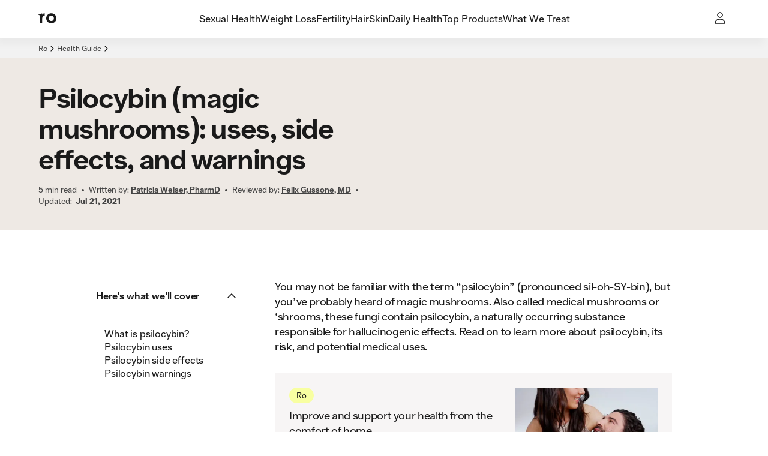

--- FILE ---
content_type: text/html; charset=utf-8
request_url: https://ro.co/health-guide/psilocybin-magic-mushrooms/
body_size: 44577
content:
<!DOCTYPE html><html lang="en"><head><meta charSet="utf-8"/><meta name="viewport" content="width=device-width,initial-scale=1"/><meta property="og:locale" content="en_US"/><meta property="og:type" content="website"/><meta property="og:site_name" content="Ro"/><meta name="msapplication-TileColor" content="#da532c"/><meta name="theme-color" content="#ffffff"/><title>Psilocybin: Uses, Side Effects, Warnings | Ro</title><meta name="description" content="Certain mushrooms contain a substance known as psilocybin. The FDA recently gave psilocybin a “breakthrough therapy” designation."/><meta name="robots" content="index,follow,max-image-preview:large,max-snippet:-1, max-video-preview:-1"/><meta property="og:title" content="Psilocybin: Uses, Side Effects, Warnings | Ro"/><meta property="og:description" content="Certain mushrooms contain a substance known as psilocybin. The FDA recently gave psilocybin a “breakthrough therapy” designation."/><meta property="og:url" content="https://ro.co/health-guide/psilocybin-magic-mushrooms/"/><meta property="og:image" content="https://imgctf--assets.ro.co/jj2wf7627pjc/3JlO1hMiYbqdbak5RBwAlS/fe1a07288be6e78d0ddb25e880ec5de9/Psilocybin__magic_mushrooms___uses__side_effects__and_warnings.jpeg"/><meta property="og:image:width" content="1000"/><meta property="og:image:height" content="1000"/><meta name="twitter:card" content="summary_large_image"/><meta name="twitter:title" content="Psilocybin: Uses, Side Effects, Warnings | Ro"/><meta name="twitter:description" content="Certain mushrooms contain a substance known as psilocybin. The FDA recently gave psilocybin a “breakthrough therapy” designation."/><meta name="twitter:image" content="https://imgctf--assets.ro.co/jj2wf7627pjc/3JlO1hMiYbqdbak5RBwAlS/fe1a07288be6e78d0ddb25e880ec5de9/Psilocybin__magic_mushrooms___uses__side_effects__and_warnings.jpeg"/><link rel="canonical" href="https://ro.co/health-guide/psilocybin-magic-mushrooms/"/><script type="application/ld+json">{"@type":"MedicalWebPage","author":{"url":"https://ro.co/health-guide/bio/patricia-weiser/","name":"Patricia Weiser, PharmD","@type":"Person"},"@context":"https://schema.org","headline":"Psilocybin","publisher":{"logo":{"url":"https://ro.co/","@type":"ImageObject"},"name":"Ro","@type":"Organization"},"breadcrumb":{"@type":"BreadcrumbList","itemListElement":[{"item":{"@id":"https://ro.co/","name":"Home"},"@type":"ListItem","position":1},{"item":{"@id":"https://ro.co/health-guide/","name":"Health Guide"},"@type":"ListItem","position":2},{"item":{"@id":"https://ro.co/health-guide/psilocybin-magic-mushrooms/","name":"Psilocybin (magic mushrooms): uses, side effects, and warnings"},"@type":"ListItem","position":3}]},"reviewedby":{"url":"https://ro.co/health-guide/bio/felix-gussone-md/","name":"Felix Gussone, MD","@type":"Person"},"description":"You may not be familiar with the term 'psilocybin' (pronounced sil-oh-SY-bin), but you’ve probably heard of magic mushrooms. Also called medical mushrooms or ‘shrooms, these fungi contain psilocybin, a naturally occurring substance responsible for hallucinogenic effects. Read on to learn more about psilocybin, its risk, and potential medical uses.","dateModified":"2021-07-21","datePublished":"2021-07-21","mainEntityOfPage":{"@id":"https://ro.co/health-guide/psilocybin-magic-mushrooms/","@type":"WebPage"}}</script><link rel="stylesheet" href="/assets/root-BtJ6K9ym.css"/><link rel="stylesheet" href="/assets/button-CKsEN_Bz.css"/><link rel="stylesheet" href="/rocostatic/fonts.css"/><link rel="stylesheet" href="/rocostatic/normalize.css"/><link rel="icon" href="/rocostatic/favicon.svg" type="image/svg+xml"/><link rel="apple-touch-icon" href="/apple-touch-icon.png" sizes="144x144"/><link rel="icon" href="/favicon-32x32.png" type="image/png" sizes="32x32"/><link rel="icon" href="/favicon-16x16.png" type="image/png" sizes="16x16"/><link rel="manifest" href="/site.webmanifest"/><link rel="mask-icon" href="/safari-pinned-tab.svg" color="#5bbad5"/><link rel="preload" as="font" crossorigin="anonymous" href="/rocostatic/fonts/Ro_Sans-Regular.woff" type="font/woff"/><link rel="preload" as="font" crossorigin="anonymous" href="/rocostatic/fonts/Ro_Sans-SemiBold.woff" type="font/woff"/><link rel="preload" as="font" crossorigin="anonymous" href="/rocostatic/fonts/Ro_Sans-Bold.woff" type="font/woff"/><link rel="stylesheet" href="/assets/page-component-switch-DV179xLg.css"/><link rel="stylesheet" href="/assets/article-content-overrides-DwUWr_YZ.css"/><style>:root { --deprecated-color-surface-onLight-muted: rgba(135,135,135,0.07);--deprecated-color-surface-onLight-overlay: rgba(0,0,0,0.1);--deprecated-color-surface-onLight-overlayStrong: rgba(0,0,0,0.5);--deprecated-color-surface-onDark-muted: rgba(97,97,97,0.1);--deprecated-color-surface-onDark-overlay: rgba(255,255,255,0.1);--deprecated-color-surface-onDark-overlayStrong: rgba(255,255,255,0.5);--deprecated-color-text-onLight-muted: #7F7F7F;--deprecated-color-text-onDark-muted: #7F7F7F;--deprecated-color-border-onLight-default: #a6a6a6;--deprecated-color-border-onLight-emphasis: #1a1a1a;--deprecated-color-border-onLight-muted: #c7c7c7;--deprecated-color-border-onLight-subtle: #ececec;--deprecated-color-border-onDark-default: #7F7F7F;--deprecated-color-border-onDark-emphasis: #fff;--deprecated-color-border-onDark-muted: #4b4b4b;--deprecated-color-border-onDark-subtle: #303030;--deprecated-color-action-focusedOutline: #276ef1;--deprecated-gradient-bluePink-normal-0: #53ACEB;--deprecated-gradient-bluePink-normal-1: #FF01A9;--deprecated-gradient-bluePink-normal-2: #FF9890;--deprecated-gradient-bluePink-a11y-0: #1A76C3;--deprecated-gradient-bluePink-a11y-1: #D80C9A;--deprecated-gradient-bluePink-a11y-2: #D7756D;--deprecated-gradient-yellowRed-normal-0: #EBC600;--deprecated-gradient-yellowRed-normal-1: #FF8A00;--deprecated-gradient-yellowRed-normal-2: #FF0000;--deprecated-gradient-yellowRed-a11y-0: #EB6A20;--deprecated-gradient-yellowRed-a11y-1: #ED2020;--deprecated-gradient-yellowRed-a11y-2: #970202;--deprecated-gradient-blueGreen-normal-0: #535DFF;--deprecated-gradient-blueGreen-normal-1: #56EBFF;--deprecated-gradient-blueGreen-normal-2: #41F49E;--deprecated-gradient-blueGreen-a11y-0: #1A76C3;--deprecated-gradient-blueGreen-a11y-1: #0DA098;--deprecated-gradient-blueGreen-a11y-2: #5E9E7F;--deprecated-gradient-orangeBlue-normal-0: #FF6C19;--deprecated-gradient-orangeBlue-normal-1: #3177FF;--deprecated-gradient-orangeBlue-normal-2: #55A3FF;--deprecated-gradient-orangeBlue-a11y-0: #EB6A20;--deprecated-gradient-orangeBlue-a11y-1: #1A76C3;--deprecated-gradient-orangeBlue-a11y-2: #5461FA;--deprecated-gradient-greenYellow-normal-0: #0CCBC6;--deprecated-gradient-greenYellow-normal-1: #FFD600;--deprecated-gradient-greenYellow-normal-2: #FFB359;--deprecated-gradient-greenYellow-a11y-0: #6B9A3C;--deprecated-gradient-greenYellow-a11y-1: #189EB0;--deprecated-gradient-greenYellow-a11y-2: #EB6A20;--deprecated-gradient-fullSpectrum-normal-0: #FF0000;--deprecated-gradient-fullSpectrum-normal-1: #FF01A9;--deprecated-gradient-fullSpectrum-normal-2: #FF9890;--deprecated-gradient-fullSpectrum-normal-3: #53ACEB;--deprecated-gradient-fullSpectrum-normal-4: #535DFF;--deprecated-gradient-fullSpectrum-normal-5: #3177FF;--deprecated-gradient-fullSpectrum-normal-6: #55A3FF;--deprecated-gradient-fullSpectrum-normal-7: #56EBFF;--deprecated-gradient-fullSpectrum-normal-8: #0CCBC6;--deprecated-gradient-fullSpectrum-normal-9: #41F49E;--deprecated-gradient-fullSpectrum-normal-10: #FFD600;--deprecated-gradient-fullSpectrum-normal-11: #EBC600;--deprecated-gradient-fullSpectrum-normal-12: #FFB359;--deprecated-gradient-fullSpectrum-normal-13: #FF8A00;--deprecated-gradient-fullSpectrum-normal-14: #FF6C19;--deprecated-gradient-fullSpectrum-a11y-0: #970202;--deprecated-gradient-fullSpectrum-a11y-1: #D80C9A;--deprecated-gradient-fullSpectrum-a11y-2: #D7756D;--deprecated-gradient-fullSpectrum-a11y-3: #1A76C3;--deprecated-gradient-fullSpectrum-a11y-4: #1A76C3;--deprecated-gradient-fullSpectrum-a11y-5: #1A76C3;--deprecated-gradient-fullSpectrum-a11y-6: #5461FA;--deprecated-gradient-fullSpectrum-a11y-7: #0DA098;--deprecated-gradient-fullSpectrum-a11y-8: #6B9A3C;--deprecated-gradient-fullSpectrum-a11y-9: #5E9E7F;--deprecated-gradient-fullSpectrum-a11y-10: #189EB0;--deprecated-gradient-fullSpectrum-a11y-11: #EB6A20;--deprecated-gradient-fullSpectrum-a11y-12: #EB6A20;--deprecated-gradient-fullSpectrum-a11y-13: #ED2020;--deprecated-gradient-fullSpectrum-a11y-14: #EB6A20;--deprecated-elevation-xsmall: inset 0px 0px 0px 1px #ececec;--deprecated-elevation-small: -4px 7px 14px rgba(0,0,0,0.02);--deprecated-elevation-medium: -6px 9px 14px rgba(0,0,0,0.04);--deprecated-elevation-large: -12px 40px 20px rgba(0,0,0,0.08); }</style><style data-styled="true" data-styled-version="6.1.8">@media screen and (min-width: 390px){.czCGwG{position:absolute;z-index:100;top:0;left:0;}}/*!sc*/
@media screen and (min-width: 390px){.jPnEXV{position:absolute;z-index:100;top:0;right:0;}}/*!sc*/
@media screen and (min-width: 390px){.lcaBtW{position:absolute;z-index:100;bottom:0;left:0;}}/*!sc*/
@media screen and (min-width: 390px){.kzkcWN{position:absolute;z-index:100;bottom:0;right:0;}}/*!sc*/
data-styled.g1[id="Wrapper-sc-31fb66bc-0"]{content:"czCGwG,jPnEXV,lcaBtW,kzkcWN,"}/*!sc*/
.fFxaHe{--local-radius:var(--ripple-border-radius,0.5rem);display:block;position:absolute;border-radius:var(--local-radius);z-index:2;width:calc(100% + 0px);height:calc(100% + 0px);top:0px;left:0px;}/*!sc*/
data-styled.g2[id="Wrapper-sc-f3adfccf-0"]{content:"fFxaHe,"}/*!sc*/
.gKshvN{--local-radius:var(--ripple-border-radius,0.5rem);display:block;position:absolute;border-radius:var(--local-radius);z-index:2;width:calc(100% + 0px);height:calc(100% + 0px);top:0px;left:0px;overflow:hidden;}/*!sc*/
data-styled.g3[id="AnimationWrapper-sc-f3adfccf-1"]{content:"gKshvN,"}/*!sc*/
.jAxXql{display:block;border-radius:50%;background:var(--button-primary-pressed-background);border:0;position:absolute;transform-origin:50% 50%;-webkit-transition:150ms opacity;transition:150ms opacity;opacity:0;}/*!sc*/
.fSSsan{display:block;border-radius:50%;background:var(--button-secondary-pressed-background);border:0;position:absolute;transform-origin:50% 50%;-webkit-transition:150ms opacity;transition:150ms opacity;opacity:0;}/*!sc*/
.klqgNE{display:block;border-radius:50%;background:var(--button-text-pressed-background);border:0;position:absolute;transform-origin:50% 50%;-webkit-transition:150ms opacity;transition:150ms opacity;opacity:0;}/*!sc*/
data-styled.g4[id="Animation-sc-f3adfccf-2"]{content:"jAxXql,fSSsan,klqgNE,"}/*!sc*/
.cITWMk{margin:0 0 1rem;font:var(--body-2-mobile-strong);letter-spacing:var(--letter-spacing-body-2);text-align:left;text-transform:uppercase;color:var(--color-text-primary);color:var(--color-text-secondary);}/*!sc*/
@media screen and (min-width: 600px){.cITWMk{margin:0 0 1rem;}}/*!sc*/
@media screen and (min-width: 960px){.cITWMk{margin:0 0 1rem;}}/*!sc*/
@media screen and (min-width: 600px){.cITWMk{font:var(--body-2-tablet-portrait-strong);}}/*!sc*/
@media screen and (min-width: 960px){.cITWMk{font:var(--body-2-tablet-landscape-strong);}}/*!sc*/
@media screen and (min-width: 1280px){.cITWMk{font:var(--body-2-desktop-strong);}}/*!sc*/
.fQONvJ{margin:0 0 0;font:var(--body-2-mobile-regular);letter-spacing:var(--letter-spacing-body-2);text-align:center;text-transform:none;color:var(--color-text-primary);}/*!sc*/
@media screen and (min-width: 600px){.fQONvJ{margin:0 0 0;}}/*!sc*/
@media screen and (min-width: 960px){.fQONvJ{margin:0 0 0;}}/*!sc*/
@media screen and (min-width: 600px){.fQONvJ{font:var(--body-2-tablet-portrait-regular);}}/*!sc*/
@media screen and (min-width: 960px){.fQONvJ{font:var(--body-2-tablet-landscape-regular);}}/*!sc*/
@media screen and (min-width: 1280px){.fQONvJ{font:var(--body-2-desktop-regular);}}/*!sc*/
.ePCHqz{margin:0 0 0.75rem;font:var(--body-4-mobile-strong);letter-spacing:var(--letter-spacing-body-4);text-align:left;text-transform:uppercase;color:var(--color-text-primary);color:var(--color-text-secondary);}/*!sc*/
@media screen and (min-width: 600px){.ePCHqz{margin:0 0 0;}}/*!sc*/
@media screen and (min-width: 960px){.ePCHqz{margin:0 0 0;}}/*!sc*/
@media screen and (min-width: 600px){.ePCHqz{font:var(--body-4-tablet-portrait-strong);}}/*!sc*/
@media screen and (min-width: 960px){.ePCHqz{font:var(--body-4-tablet-landscape-strong);}}/*!sc*/
@media screen and (min-width: 1280px){.ePCHqz{font:var(--body-4-desktop-strong);}}/*!sc*/
.ecIFRB{margin:0 0 0;font:var(--body-2-mobile-regular);letter-spacing:var(--letter-spacing-body-2);text-align:left;text-transform:none;color:var(--color-text-primary);}/*!sc*/
@media screen and (min-width: 600px){.ecIFRB{margin:0 0 0;}}/*!sc*/
@media screen and (min-width: 960px){.ecIFRB{margin:0 0 0;}}/*!sc*/
@media screen and (min-width: 600px){.ecIFRB{font:var(--body-2-tablet-portrait-regular);}}/*!sc*/
@media screen and (min-width: 960px){.ecIFRB{font:var(--body-2-tablet-landscape-regular);}}/*!sc*/
@media screen and (min-width: 1280px){.ecIFRB{font:var(--body-2-desktop-regular);}}/*!sc*/
.iSNxE{margin:0 0 1rem;font:var(--body-4-mobile-regular);letter-spacing:var(--letter-spacing-body-4);text-align:left;text-transform:none;color:var(--color-text-primary);}/*!sc*/
@media screen and (min-width: 600px){.iSNxE{margin:0 0 0;}}/*!sc*/
@media screen and (min-width: 960px){.iSNxE{margin:0 0 1.5rem;}}/*!sc*/
@media screen and (min-width: 600px){.iSNxE{font:var(--body-4-tablet-portrait-regular);}}/*!sc*/
@media screen and (min-width: 960px){.iSNxE{font:var(--body-4-tablet-landscape-regular);}}/*!sc*/
@media screen and (min-width: 1280px){.iSNxE{font:var(--body-4-desktop-regular);}}/*!sc*/
.jyPBpf{margin:0 0 0.5rem;font:var(--body-4-mobile-regular);letter-spacing:var(--letter-spacing-body-4);text-align:left;text-transform:none;color:var(--color-text-primary);}/*!sc*/
@media screen and (min-width: 600px){.jyPBpf{margin:0 0 0;}}/*!sc*/
@media screen and (min-width: 960px){.jyPBpf{margin:0 0 0.5rem;}}/*!sc*/
@media screen and (min-width: 600px){.jyPBpf{font:var(--body-4-tablet-portrait-regular);}}/*!sc*/
@media screen and (min-width: 960px){.jyPBpf{font:var(--body-4-tablet-landscape-regular);}}/*!sc*/
@media screen and (min-width: 1280px){.jyPBpf{font:var(--body-4-desktop-regular);}}/*!sc*/
.enkRBM{margin:0 0 0;font:var(--micro-mobile-regular);letter-spacing:var(--letter-spacing-micro);text-align:left;text-transform:none;color:var(--color-text-primary);}/*!sc*/
@media screen and (min-width: 600px){.enkRBM{margin:0 0 0;}}/*!sc*/
@media screen and (min-width: 960px){.enkRBM{margin:0 0 0;}}/*!sc*/
@media screen and (min-width: 600px){.enkRBM{font:var(--micro-tablet-portrait-regular);}}/*!sc*/
@media screen and (min-width: 960px){.enkRBM{font:var(--micro-tablet-landscape-regular);}}/*!sc*/
@media screen and (min-width: 1280px){.enkRBM{font:var(--micro-desktop-regular);}}/*!sc*/
.cDTDXP{margin:0 0 0;font:var(--display-2-mobile-strong);letter-spacing:var(--letter-spacing-display-2);text-align:left;text-transform:none;color:var(--color-text-primary);}/*!sc*/
@media screen and (min-width: 600px){.cDTDXP{margin:0 0 0;}}/*!sc*/
@media screen and (min-width: 960px){.cDTDXP{margin:0 0 0;}}/*!sc*/
@media screen and (min-width: 600px){.cDTDXP{font:var(--display-2-tablet-portrait-strong);}}/*!sc*/
@media screen and (min-width: 960px){.cDTDXP{font:var(--display-2-tablet-landscape-strong);}}/*!sc*/
@media screen and (min-width: 1280px){.cDTDXP{font:var(--display-2-desktop-strong);}}/*!sc*/
.juCdlv{margin:0 0 0;font:var(--body-4-mobile-regular);letter-spacing:var(--letter-spacing-body-4);text-align:left;text-transform:none;color:var(--color-text-primary);}/*!sc*/
@media screen and (min-width: 600px){.juCdlv{margin:0 0 0;}}/*!sc*/
@media screen and (min-width: 960px){.juCdlv{margin:0 0 0;}}/*!sc*/
@media screen and (min-width: 600px){.juCdlv{font:var(--body-4-tablet-portrait-regular);}}/*!sc*/
@media screen and (min-width: 960px){.juCdlv{font:var(--body-4-tablet-landscape-regular);}}/*!sc*/
@media screen and (min-width: 1280px){.juCdlv{font:var(--body-4-desktop-regular);}}/*!sc*/
.idnbpO{margin:0 0 0;font:var(--body-1-mobile-strong);letter-spacing:var(--letter-spacing-body-1);text-align:left;text-transform:none;color:var(--color-text-primary);}/*!sc*/
@media screen and (min-width: 600px){.idnbpO{margin:0 0 0;}}/*!sc*/
@media screen and (min-width: 960px){.idnbpO{margin:0 0 0;}}/*!sc*/
@media screen and (min-width: 600px){.idnbpO{font:var(--body-1-tablet-portrait-strong);}}/*!sc*/
@media screen and (min-width: 960px){.idnbpO{font:var(--body-1-tablet-landscape-strong);}}/*!sc*/
@media screen and (min-width: 1280px){.idnbpO{font:var(--body-1-desktop-strong);}}/*!sc*/
.TjjkC{margin:0 0 0;font:var(--h4-mobile-strong);letter-spacing:var(--letter-spacing-h4);text-align:left;text-transform:none;color:var(--color-text-primary);}/*!sc*/
@media screen and (min-width: 600px){.TjjkC{margin:0 0 0;}}/*!sc*/
@media screen and (min-width: 960px){.TjjkC{margin:0 0 0;}}/*!sc*/
@media screen and (min-width: 600px){.TjjkC{font:var(--h4-tablet-portrait-strong);}}/*!sc*/
@media screen and (min-width: 960px){.TjjkC{font:var(--h4-tablet-landscape-strong);}}/*!sc*/
@media screen and (min-width: 1280px){.TjjkC{font:var(--h4-desktop-strong);}}/*!sc*/
.gURsbZ{margin:0 0 0;font:var(--body-2-mobile-strong);letter-spacing:var(--letter-spacing-body-2);text-align:left;text-transform:none;color:var(--color-text-primary);}/*!sc*/
@media screen and (min-width: 600px){.gURsbZ{margin:0 0 0;}}/*!sc*/
@media screen and (min-width: 960px){.gURsbZ{margin:0 0 0;}}/*!sc*/
@media screen and (min-width: 600px){.gURsbZ{font:var(--body-2-tablet-portrait-strong);}}/*!sc*/
@media screen and (min-width: 960px){.gURsbZ{font:var(--body-2-tablet-landscape-strong);}}/*!sc*/
@media screen and (min-width: 1280px){.gURsbZ{font:var(--body-2-desktop-strong);}}/*!sc*/
.kEEcBi{margin:0 0 0;font:var(--body-1-mobile-regular);letter-spacing:var(--letter-spacing-body-1);text-align:left;text-transform:none;color:var(--color-text-primary);}/*!sc*/
@media screen and (min-width: 600px){.kEEcBi{margin:0 0 0;}}/*!sc*/
@media screen and (min-width: 960px){.kEEcBi{margin:0 0 0;}}/*!sc*/
@media screen and (min-width: 600px){.kEEcBi{font:var(--body-1-tablet-portrait-regular);}}/*!sc*/
@media screen and (min-width: 960px){.kEEcBi{font:var(--body-1-tablet-landscape-regular);}}/*!sc*/
@media screen and (min-width: 1280px){.kEEcBi{font:var(--body-1-desktop-regular);}}/*!sc*/
.bUxXUn{margin:0 0 0;font:var(--h5-mobile-regular);letter-spacing:var(--letter-spacing-h5);text-align:left;text-transform:none;color:var(--color-text-primary);}/*!sc*/
@media screen and (min-width: 600px){.bUxXUn{margin:0 0 0;}}/*!sc*/
@media screen and (min-width: 960px){.bUxXUn{margin:0 0 0;}}/*!sc*/
@media screen and (min-width: 600px){.bUxXUn{font:var(--h5-tablet-portrait-regular);}}/*!sc*/
@media screen and (min-width: 960px){.bUxXUn{font:var(--h5-tablet-landscape-regular);}}/*!sc*/
@media screen and (min-width: 1280px){.bUxXUn{font:var(--h5-desktop-regular);}}/*!sc*/
.ezkGZl{margin:0 0 0;font:var(--body-2-mobile-strong);letter-spacing:var(--letter-spacing-body-2);text-align:center;text-transform:none;color:var(--color-text-primary);}/*!sc*/
.gCmAec{margin:0 0 0;font:var(--h2-mobile-strong);letter-spacing:var(--letter-spacing-h2);text-align:left;text-transform:none;color:var(--color-text-primary);}/*!sc*/
@media screen and (min-width: 600px){.gCmAec{margin:0 0 0;}}/*!sc*/
@media screen and (min-width: 960px){.gCmAec{margin:0 0 0;}}/*!sc*/
@media screen and (min-width: 600px){.gCmAec{font:var(--h2-tablet-portrait-strong);}}/*!sc*/
@media screen and (min-width: 960px){.gCmAec{font:var(--h2-tablet-landscape-strong);}}/*!sc*/
@media screen and (min-width: 1280px){.gCmAec{font:var(--h2-desktop-strong);}}/*!sc*/
.eeOMyZ{margin:0 0 0;font:var(--h3-mobile-strong);letter-spacing:var(--letter-spacing-h3);text-align:left;text-transform:none;color:var(--color-text-primary);}/*!sc*/
@media screen and (min-width: 600px){.eeOMyZ{margin:0 0 0;}}/*!sc*/
@media screen and (min-width: 960px){.eeOMyZ{margin:0 0 0;}}/*!sc*/
@media screen and (min-width: 600px){.eeOMyZ{font:var(--h3-tablet-portrait-strong);}}/*!sc*/
@media screen and (min-width: 960px){.eeOMyZ{font:var(--h3-tablet-landscape-strong);}}/*!sc*/
@media screen and (min-width: 1280px){.eeOMyZ{font:var(--h3-desktop-strong);}}/*!sc*/
.kNQQMn{margin:0 0 0;font:var(--body-2-mobile-regular);letter-spacing:var(--letter-spacing-body-2);text-align:left;text-transform:none;color:var(--color-text-primary);color:var(--color-text-secondary);}/*!sc*/
@media screen and (min-width: 600px){.kNQQMn{margin:0 0 0;}}/*!sc*/
@media screen and (min-width: 960px){.kNQQMn{margin:0 0 0;}}/*!sc*/
@media screen and (min-width: 600px){.kNQQMn{font:var(--body-2-tablet-portrait-regular);}}/*!sc*/
@media screen and (min-width: 960px){.kNQQMn{font:var(--body-2-tablet-landscape-regular);}}/*!sc*/
@media screen and (min-width: 1280px){.kNQQMn{font:var(--body-2-desktop-regular);}}/*!sc*/
.czFFmh{margin:0 0 0;font:var(--body-3-mobile-strong);letter-spacing:var(--letter-spacing-body-3);text-align:center;text-transform:none;color:var(--color-text-primary);}/*!sc*/
.ggUTed{margin:0 0 0;font:var(--body-4-mobile-regular);letter-spacing:var(--letter-spacing-body-4);text-align:left;text-transform:none;color:var(--color-text-primary);color:var(--color-text-secondary);}/*!sc*/
@media screen and (min-width: 600px){.ggUTed{margin:0 0 0;}}/*!sc*/
@media screen and (min-width: 960px){.ggUTed{margin:0 0 0;}}/*!sc*/
@media screen and (min-width: 600px){.ggUTed{font:var(--body-4-tablet-portrait-regular);}}/*!sc*/
@media screen and (min-width: 960px){.ggUTed{font:var(--body-4-tablet-landscape-regular);}}/*!sc*/
@media screen and (min-width: 1280px){.ggUTed{font:var(--body-4-desktop-regular);}}/*!sc*/
.gxHXAN{margin:0 0 1rem;font:var(--body-1-mobile-regular);letter-spacing:var(--letter-spacing-body-1);text-align:left;text-transform:none;color:var(--color-text-primary);}/*!sc*/
@media screen and (min-width: 600px){.gxHXAN{margin:0 0 1rem;}}/*!sc*/
@media screen and (min-width: 960px){.gxHXAN{margin:0 0 1rem;}}/*!sc*/
@media screen and (min-width: 600px){.gxHXAN{font:var(--body-1-tablet-portrait-regular);}}/*!sc*/
@media screen and (min-width: 960px){.gxHXAN{font:var(--body-1-tablet-landscape-regular);}}/*!sc*/
@media screen and (min-width: 1280px){.gxHXAN{font:var(--body-1-desktop-regular);}}/*!sc*/
.iHLGSr{margin:0 0 0;font:var(--body-4-mobile-strong);letter-spacing:var(--letter-spacing-body-4);text-align:left;text-transform:none;color:var(--color-text-primary);}/*!sc*/
@media screen and (min-width: 600px){.iHLGSr{margin:0 0 0;}}/*!sc*/
@media screen and (min-width: 960px){.iHLGSr{margin:0 0 0;}}/*!sc*/
@media screen and (min-width: 600px){.iHLGSr{font:var(--body-4-tablet-portrait-strong);}}/*!sc*/
@media screen and (min-width: 960px){.iHLGSr{font:var(--body-4-tablet-landscape-strong);}}/*!sc*/
@media screen and (min-width: 1280px){.iHLGSr{font:var(--body-4-desktop-strong);}}/*!sc*/
.lgEzFU{margin:0 0 0;font:var(--body-3-mobile-regular);letter-spacing:var(--letter-spacing-body-3);text-align:left;text-transform:none;color:var(--color-text-primary);color:var(--color-text-tertiary);}/*!sc*/
@media screen and (min-width: 600px){.lgEzFU{margin:0 0 0;}}/*!sc*/
@media screen and (min-width: 960px){.lgEzFU{margin:0 0 0;}}/*!sc*/
@media screen and (min-width: 600px){.lgEzFU{font:var(--body-3-tablet-portrait-regular);}}/*!sc*/
@media screen and (min-width: 960px){.lgEzFU{font:var(--body-3-tablet-landscape-regular);}}/*!sc*/
@media screen and (min-width: 1280px){.lgEzFU{font:var(--body-3-desktop-regular);}}/*!sc*/
.kAaZHz{margin:0 0 0;font:var(--body-3-mobile-regular);letter-spacing:var(--letter-spacing-body-3);text-align:right;text-transform:none;color:var(--color-text-primary);}/*!sc*/
@media screen and (min-width: 600px){.kAaZHz{margin:0 0 0;}}/*!sc*/
@media screen and (min-width: 960px){.kAaZHz{margin:0 0 0;}}/*!sc*/
@media screen and (min-width: 600px){.kAaZHz{font:var(--body-3-tablet-portrait-regular);}}/*!sc*/
@media screen and (min-width: 960px){.kAaZHz{font:var(--body-3-tablet-landscape-regular);}}/*!sc*/
@media screen and (min-width: 1280px){.kAaZHz{font:var(--body-3-desktop-regular);}}/*!sc*/
.gMxMYE{margin:0 0 0;font:var(--body-3-mobile-regular);letter-spacing:var(--letter-spacing-body-3);text-align:left;text-transform:none;color:var(--color-text-primary);}/*!sc*/
@media screen and (min-width: 600px){.gMxMYE{margin:0 0 0;}}/*!sc*/
@media screen and (min-width: 960px){.gMxMYE{margin:0 0 0;}}/*!sc*/
@media screen and (min-width: 600px){.gMxMYE{font:var(--body-3-tablet-portrait-regular);}}/*!sc*/
@media screen and (min-width: 960px){.gMxMYE{font:var(--body-3-tablet-landscape-regular);}}/*!sc*/
@media screen and (min-width: 1280px){.gMxMYE{font:var(--body-3-desktop-regular);}}/*!sc*/
.eSwXAl{margin:0 0 0;font:var(--body-4-mobile-strong);letter-spacing:var(--letter-spacing-body-4);text-align:left;text-transform:none;color:var(--color-text-primary);color:var(--color-text-secondary);}/*!sc*/
@media screen and (min-width: 600px){.eSwXAl{margin:0 0 0;}}/*!sc*/
@media screen and (min-width: 960px){.eSwXAl{margin:0 0 0;}}/*!sc*/
@media screen and (min-width: 600px){.eSwXAl{font:var(--body-4-tablet-portrait-strong);}}/*!sc*/
@media screen and (min-width: 960px){.eSwXAl{font:var(--body-4-tablet-landscape-strong);}}/*!sc*/
@media screen and (min-width: 1280px){.eSwXAl{font:var(--body-4-desktop-strong);}}/*!sc*/
.efkeBK{margin:0 0 0;font:var(--micro-mobile-regular);letter-spacing:var(--letter-spacing-micro);text-align:center;text-transform:none;color:var(--color-text-primary);color:var(--color-text-secondary);}/*!sc*/
@media screen and (min-width: 600px){.efkeBK{margin:0 0 0;}}/*!sc*/
@media screen and (min-width: 960px){.efkeBK{margin:0 0 0;}}/*!sc*/
@media screen and (min-width: 600px){.efkeBK{font:var(--micro-tablet-portrait-regular);}}/*!sc*/
@media screen and (min-width: 960px){.efkeBK{font:var(--micro-tablet-landscape-regular);}}/*!sc*/
@media screen and (min-width: 1280px){.efkeBK{font:var(--micro-desktop-regular);}}/*!sc*/
data-styled.g5[id="StyledParagraph-sc-b4b2db0-0"]{content:"cITWMk,fQONvJ,ePCHqz,ecIFRB,iSNxE,jyPBpf,enkRBM,cDTDXP,juCdlv,idnbpO,TjjkC,gURsbZ,kEEcBi,bUxXUn,ezkGZl,gCmAec,eeOMyZ,kNQQMn,czFFmh,ggUTed,gxHXAN,iHLGSr,lgEzFU,kAaZHz,gMxMYE,eSwXAl,efkeBK,"}/*!sc*/
.kiJekY{pointer-events:none;margin:0;display:-webkit-box;display:-webkit-flex;display:-ms-flexbox;display:flex;-webkit-align-items:center;-webkit-box-align:center;-ms-flex-align:center;align-items:center;-webkit-box-pack:center;-ms-flex-pack:center;-webkit-justify-content:center;justify-content:center;-webkit-box-flex-wrap:wrap;-webkit-flex-wrap:wrap;-ms-flex-wrap:wrap;flex-wrap:wrap;position:relative;z-index:5;color:currentColor;}/*!sc*/
.ckfvby{pointer-events:none;margin:0;display:-webkit-box;display:-webkit-flex;display:-ms-flexbox;display:flex;-webkit-align-items:center;-webkit-box-align:center;-ms-flex-align:center;align-items:center;-webkit-box-pack:center;-ms-flex-pack:center;-webkit-justify-content:center;justify-content:center;-webkit-box-flex-wrap:wrap;-webkit-flex-wrap:wrap;-ms-flex-wrap:wrap;flex-wrap:wrap;position:relative;z-index:5;color:currentColor;display:-webkit-inline-box;display:-webkit-inline-flex;display:-ms-inline-flexbox;display:inline-flex;border-bottom:1px solid currentColor;padding-bottom:0.25rem;}/*!sc*/
data-styled.g6[id="Content-sc-250ac0ef-0"]{content:"kiJekY,ckfvby,"}/*!sc*/
.ijIEAZ{position:relative;display:inline-block;background:none;margin:0;padding:0;outline:none;text-align:center;-webkit-text-decoration:none;text-decoration:none;-webkit-user-select:none;-moz-user-select:none;-ms-user-select:none;user-select:none;-webkit-tap-highlight-color:transparent;-webkit-appearance:none;-moz-appearance:none;-ms-appearance:none;appearance:none;border-radius:var(--button-border-radius);border:0;cursor:pointer;transition-timing-function:cubic-bezier(0,0,0.5,1);transition-duration:0.2s;transition-property:color,background-color;border-radius:0;color:var(--color-text-primary);}/*!sc*/
body:not(.focus--mouse) .ijIEAZ:focus:after{display:block;content:'';top:0;bottom:0;right:0;left:0;position:absolute;border:var(--focus-outline-border-normal);border-radius:var(--button-border-radius);box-shadow:var(--focus-outline-box-shadow);margin:-0.5rem -0.75rem;}/*!sc*/
@media screen and (min-width: 600px){.ijIEAZ{display:inline-block;width:auto;}}/*!sc*/
@media screen and (min-width: 960px){.ijIEAZ{display:inline-block;width:auto;}}/*!sc*/
@media screen and (min-width: 1280px){.ijIEAZ{display:inline-block;width:auto;}}/*!sc*/
.ijIEAZ .Content-sc-250ac0ef-0 svg [stroke]{stroke:var(--color-text-primary);}/*!sc*/
.ijIEAZ .Content-sc-250ac0ef-0 svg [fill]:not([fill='white']){fill:var(--color-text-primary);}/*!sc*/
.ijIEAZ:hover{color:var(--color-text-primary);}/*!sc*/
.ijIEAZ:hover .Content-sc-250ac0ef-0 svg [stroke]{stroke:var(--color-text-primary);}/*!sc*/
.ijIEAZ:hover .Content-sc-250ac0ef-0 svg [fill]:not([fill='white']){fill:var(--color-text-primary);}/*!sc*/
.ijIEAZ:hover .Content-sc-250ac0ef-0{border-bottom:1px solid var(--color-text-primary);}/*!sc*/
data-styled.g7[id="Wrapper-sc-250ac0ef-1"]{content:"ijIEAZ,"}/*!sc*/
.cmydzt{position:relative;overflow:hidden;border-radius:var(--button-border-radius);--ripple-border-radius:var(--button-border-radius);padding:var(--button-large-padding-vertical) calc( var(--rds-button-padding-inline,0px) + var(--button-large-padding-horizontal) );}/*!sc*/
.gffUjJ{position:relative;overflow:hidden;border-radius:var(--button-border-radius);--ripple-border-radius:var(--button-border-radius);padding:var(--button-small-padding-vertical) calc( var(--rds-button-padding-inline,0px) + var(--button-small-padding-horizontal) );}/*!sc*/
.RltFd{position:relative;overflow:hidden;border-radius:var(--button-border-radius);--ripple-border-radius:var(--button-border-radius);padding:var(--button-large-padding-vertical) calc( var(--rds-button-padding-inline,0px) + var(--button-large-padding-horizontal) );border-radius:0;padding:0;}/*!sc*/
data-styled.g8[id="Inner-sc-250ac0ef-2"]{content:"cmydzt,gffUjJ,RltFd,"}/*!sc*/
.fuItSc{display:block;position:relative;width:24px;height:24px;-webkit-flex-shrink:0;-ms-flex-negative:0;flex-shrink:0;-webkit-transform:rotate(0deg);-moz-transform:rotate(0deg);-ms-transform:rotate(0deg);transform:rotate(0deg);-webkit-transition:var(--interactions-duration-fast) -webkit-transform var(--interactions-easing-expressive-open);transition:var(--interactions-duration-fast) transform var(--interactions-easing-expressive-open);}/*!sc*/
.cBgUVZ{display:block;position:relative;width:16px;height:16px;-webkit-flex-shrink:0;-ms-flex-negative:0;flex-shrink:0;-webkit-transform:rotate(0deg);-moz-transform:rotate(0deg);-ms-transform:rotate(0deg);transform:rotate(0deg);-webkit-transition:var(--interactions-duration-fast) -webkit-transform var(--interactions-easing-expressive-open);transition:var(--interactions-duration-fast) transform var(--interactions-easing-expressive-open);}/*!sc*/
.cBgUVZ [stroke]{stroke:#909090;}/*!sc*/
.cBgUVZ [fill]:not([fill='white']){fill:#909090;}/*!sc*/
.efdZWl{display:inline-block;position:relative;width:16px;height:16px;-webkit-flex-shrink:0;-ms-flex-negative:0;flex-shrink:0;-webkit-transform:rotate(0deg);-moz-transform:rotate(0deg);-ms-transform:rotate(0deg);transform:rotate(0deg);-webkit-transition:var(--interactions-duration-fast) -webkit-transform var(--interactions-easing-expressive-open);transition:var(--interactions-duration-fast) transform var(--interactions-easing-expressive-open);}/*!sc*/
.efdZWl [stroke]{stroke:#909090;}/*!sc*/
.efdZWl [fill]:not([fill='white']){fill:#909090;}/*!sc*/
.lkzoWF{display:block;position:relative;width:16px;height:16px;-webkit-flex-shrink:0;-ms-flex-negative:0;flex-shrink:0;-webkit-transform:rotate(0deg);-moz-transform:rotate(0deg);-ms-transform:rotate(0deg);transform:rotate(0deg);-webkit-transition:var(--interactions-duration-fast) -webkit-transform var(--interactions-easing-expressive-open);transition:var(--interactions-duration-fast) transform var(--interactions-easing-expressive-open);}/*!sc*/
.lkzoWF [stroke]{stroke:var(--rds-primitive-color-grey-900);}/*!sc*/
.lkzoWF [fill]:not([fill='white']){fill:var(--rds-primitive-color-grey-900);}/*!sc*/
.fAlFfl{display:block;position:relative;width:16px;height:16px;-webkit-flex-shrink:0;-ms-flex-negative:0;flex-shrink:0;-webkit-transform:rotate(0deg);-moz-transform:rotate(0deg);-ms-transform:rotate(0deg);transform:rotate(0deg);-webkit-transition:var(--interactions-duration-fast) -webkit-transform var(--interactions-easing-expressive-open);transition:var(--interactions-duration-fast) transform var(--interactions-easing-expressive-open);}/*!sc*/
.fAlFfl [stroke]{stroke:white;}/*!sc*/
.fAlFfl [fill]:not([fill='white']){fill:white;}/*!sc*/
.jfrmpt{display:block;position:relative;width:16px;height:16px;-webkit-flex-shrink:0;-ms-flex-negative:0;flex-shrink:0;-webkit-transform:rotate(0deg);-moz-transform:rotate(0deg);-ms-transform:rotate(0deg);transform:rotate(0deg);-webkit-transition:var(--interactions-duration-fast) -webkit-transform var(--interactions-easing-expressive-open);transition:var(--interactions-duration-fast) transform var(--interactions-easing-expressive-open);}/*!sc*/
.jfrmpt [stroke]{stroke:var(--color-text-secondary);}/*!sc*/
.jfrmpt [fill]:not([fill='white']){fill:var(--color-text-secondary);}/*!sc*/
.jSGrMx{display:block;position:relative;width:16px;height:16px;-webkit-flex-shrink:0;-ms-flex-negative:0;flex-shrink:0;-webkit-transform:rotate(0deg);-moz-transform:rotate(0deg);-ms-transform:rotate(0deg);transform:rotate(0deg);-webkit-transition:var(--interactions-duration-fast) -webkit-transform var(--interactions-easing-expressive-open);transition:var(--interactions-duration-fast) transform var(--interactions-easing-expressive-open);}/*!sc*/
.jSGrMx [stroke]{stroke:var(--color-text-primary);}/*!sc*/
.jSGrMx [fill]:not([fill='white']){fill:var(--color-text-primary);}/*!sc*/
data-styled.g10[id="SvgStyled-sc-6c3b43fe-0"]{content:"fuItSc,cBgUVZ,efdZWl,lkzoWF,fAlFfl,jfrmpt,jSGrMx,"}/*!sc*/
.jWCLEs{position:fixed;top:0;left:0;width:100%;z-index:var(--zIndex-toast);}/*!sc*/
data-styled.g25[id="ToastTopGroupWrapper-sc-5161aba6-1"]{content:"jWCLEs,"}/*!sc*/
.bZQHCD{position:fixed;bottom:0;left:0;width:100%;z-index:var(--zIndex-toast);}/*!sc*/
data-styled.g26[id="ToastBottomGroupWrapper-sc-5161aba6-2"]{content:"bZQHCD,"}/*!sc*/
.bzwHXv{--page-container-max-width:80rem;--page-container-padding:var(--grid-padding-mobile);margin:auto;padding:0 var(--page-container-padding);width:min(100%,1280px);}/*!sc*/
@media screen and (min-width: 600px){.bzwHXv{--page-container-padding:var(--grid-padding-tablet-portrait);}}/*!sc*/
@media screen and (min-width: 960px){.bzwHXv{--page-container-padding:var(--grid-padding-tablet-landscape);}}/*!sc*/
@media screen and (min-width: 1280px){.bzwHXv{--page-container-padding:var(--grid-padding-desktop);}}/*!sc*/
.eaoJrP{--page-container-max-width:80rem;--page-container-padding:var(--grid-padding-mobile);--page-container-padding:0;margin:auto;padding:0 var(--page-container-padding);width:min(100%,1280px);}/*!sc*/
@media screen and (min-width: 600px){.eaoJrP{--page-container-padding:var(--grid-padding-tablet-portrait);}}/*!sc*/
@media screen and (min-width: 960px){.eaoJrP{--page-container-padding:var(--grid-padding-tablet-landscape);}}/*!sc*/
@media screen and (min-width: 1280px){.eaoJrP{--page-container-padding:var(--grid-padding-desktop);}}/*!sc*/
data-styled.g27[id="Container-sc-b3780d6b-0"]{content:"bzwHXv,eaoJrP,"}/*!sc*/
.bheHeH{position:relative;}/*!sc*/
data-styled.g32[id="JumpPointWrapper-sc-ffa56ecc-0"]{content:"bheHeH,"}/*!sc*/
.kiLkYz{position:absolute;top:calc(-1 * var(--top-navigation-mobile-height) - 3rem);}/*!sc*/
@media screen and (,min-width: 600px,){.kiLkYz{,top:,calc(-1 * var(--top-navigation-desktop-height) - 4rem);}}/*!sc*/
data-styled.g33[id="JumpPoint-sc-ffa56ecc-1"]{content:"kiLkYz,"}/*!sc*/
.dddTni{width:100%;overflow-x:hidden;padding-top:0;padding-bottom:0;background-color:transparent;}/*!sc*/
data-styled.g35[id="SectionWrapper-sc-abd55edf-0"]{content:"dddTni,"}/*!sc*/
.cGJxIn{display:block;-webkit-padding-start:0;padding-inline-start:0;}/*!sc*/
@media screen and (max-width: calc(600px - 1px)){.cGJxIn{grid-column:span 12;}}/*!sc*/
@media screen and (min-width: 600px){.cGJxIn{grid-column:span 12;grid-column:span 12;display:block;}}/*!sc*/
.fpkYAn{display:none;-webkit-padding-start:0;padding-inline-start:0;}/*!sc*/
@media screen and (max-width: calc(600px - 1px)){.fpkYAn{grid-column:span 12;}}/*!sc*/
@media screen and (min-width: 600px){.fpkYAn{grid-column:span 12;}}/*!sc*/
@media screen and (min-width: 960px){.fpkYAn{grid-column:span 8;display:block;}}/*!sc*/
.gUDIiA{display:block;-webkit-padding-start:0;padding-inline-start:0;}/*!sc*/
@media screen and (max-width: calc(600px - 1px)){.gUDIiA{grid-column:span 12;}}/*!sc*/
@media screen and (min-width: 600px){.gUDIiA{grid-column:span 12;}}/*!sc*/
@media screen and (min-width: 960px){.gUDIiA{grid-column:span 4;display:block;}}/*!sc*/
.cRdbzj{display:block;-webkit-padding-start:0;padding-inline-start:0;}/*!sc*/
@media screen and (max-width: calc(600px - 1px)){.cRdbzj{grid-column:span 12;}}/*!sc*/
@media screen and (min-width: 600px){.cRdbzj{grid-column:span 12;}}/*!sc*/
@media screen and (min-width: 960px){.cRdbzj{grid-column:span 12;display:block;}}/*!sc*/
.eduXhb{display:block;-webkit-padding-start:0;padding-inline-start:0;}/*!sc*/
@media screen and (max-width: calc(600px - 1px)){.eduXhb{grid-column:span 12;}}/*!sc*/
@media screen and (min-width: 600px){.eduXhb{grid-column:span 12;}}/*!sc*/
@media screen and (min-width: 960px){.eduXhb{grid-column:span 3;display:block;}}/*!sc*/
data-styled.g36[id="Column-sc-5c7aef7b-0"]{content:"cGJxIn,fpkYAn,gUDIiA,cRdbzj,eduXhb,"}/*!sc*/
.YHaGE{display:-ms-grid;display:grid;gap:0 var(--grid-gap);-webkit-align-items:stretch;-webkit-box-align:stretch;-ms-flex-align:stretch;align-items:stretch;-webkit-padding-start:0;padding-inline-start:0;-ms-grid-columns:repeat(var(--grid-columns),1fr);grid-template-columns:repeat(var(--grid-columns),1fr);}/*!sc*/
@media screen and (max-width: calc(600px - 1px)){.YHaGE{--grid-gap:var(--grid-gutter-tablet-portrait, var(--spacing-spacing-200));}}/*!sc*/
@media screen and (min-width: 390px){.YHaGE{--grid-gap:var(--grid-gutter-tablet-portrait);}}/*!sc*/
@media screen and (min-width: 600px){.YHaGE{--grid-gap:var(--grid-gutter-tablet-landscape);}}/*!sc*/
@media screen and (min-width: 960px){.YHaGE{--grid-gap:var(--grid-gutter-desktop);}}/*!sc*/
data-styled.g37[id="Grid-sc-5c7aef7b-1"]{content:"YHaGE,"}/*!sc*/
.fKdfmy{outline:0;position:relative;display:inline-block;-webkit-text-decoration:none;text-decoration:none;color:inherit;}/*!sc*/
.fKdfmy:focus:before{content:'';display:block;position:absolute;inset:calc(-1 * (0px + 0.25rem));border:4px solid var(--deprecated-color-action-focusedOutline);border-radius:inherit;z-index:10;}/*!sc*/
body.focus--mouse .fKdfmy:focus:before{display:none;}/*!sc*/
.fKdfmy:disabled,.fKdfmy:hover,.fKdfmy:active,.fKdfmy:visited{color:inherit;}/*!sc*/
.hmgnMj{outline:0;position:relative;display:inline-block;-webkit-text-decoration:none;text-decoration:none;color:inherit;}/*!sc*/
.hmgnMj:focus:before{content:'';display:block;position:absolute;inset:calc(-1 * (-4px + 0.25rem));border:4px solid var(--deprecated-color-action-focusedOutline);border-radius:inherit;z-index:10;}/*!sc*/
body.focus--mouse .hmgnMj:focus:before{display:none;}/*!sc*/
.hmgnMj:disabled,.hmgnMj:hover,.hmgnMj:active,.hmgnMj:visited{color:inherit;}/*!sc*/
data-styled.g43[id="NormalizedLink-sc-48ec4dff-0"]{content:"fKdfmy,hmgnMj,"}/*!sc*/
.fxhNeG{outline:0;position:relative;display:inline-block;-webkit-text-decoration:none;text-decoration:none;color:inherit;}/*!sc*/
.fxhNeG:focus:before{content:'';display:block;position:absolute;inset:calc(-1 * (0px + 0.25rem));border:4px solid var(--deprecated-color-action-focusedOutline);border-radius:inherit;z-index:10;}/*!sc*/
body.focus--mouse .fxhNeG:focus:before{display:none;}/*!sc*/
.fxhNeG:disabled,.fxhNeG:hover,.fxhNeG:active,.fxhNeG:visited{color:inherit;}/*!sc*/
data-styled.g44[id="NormalizedAnchor-sc-48ec4dff-1"]{content:"fxhNeG,"}/*!sc*/
.ytxPq{clip:rect(0 0 0 0);-webkit-clip-path:inset(50%);clip-path:inset(50%);height:1px;overflow:hidden;position:absolute;white-space:nowrap;width:1px;}/*!sc*/
data-styled.g50[id="VisuallyHidden-sc-58b0d1e9-0"]{content:"ytxPq,"}/*!sc*/
.hkHPkq{border-bottom:1px solid var(--color-border-subtle-3);}/*!sc*/
data-styled.g51[id="ItemWrapper-sc-69070ccd-0"]{content:"hkHPkq,"}/*!sc*/
.hOtXaY{-webkit-transition:var(--interactions-duration-very-fast) var(--interactions-easing-productive-close);transition:var(--interactions-duration-very-fast) var(--interactions-easing-productive-close);}/*!sc*/
.is-open .hOtXaY{-webkit-transition:var(--interactions-duration-slow) var(--interactions-easing-productive-open);transition:var(--interactions-duration-slow) var(--interactions-easing-productive-open);}/*!sc*/
data-styled.g52[id="Item-sc-69070ccd-1"]{content:"hOtXaY,"}/*!sc*/
.jfomlY{overflow:hidden;padding-bottom:1rem;}/*!sc*/
data-styled.g53[id="Content-sc-69070ccd-2"]{content:"jfomlY,"}/*!sc*/
.johuyT{margin:0;}/*!sc*/
data-styled.g56[id="Title-sc-efb06d4c-1"]{content:"johuyT,"}/*!sc*/
.ivTdvK{position:relative;padding:var(--paddings-padding-150);padding-left:0;padding-right:calc(var(--paddings-padding-150) + 0.75rem);color:var(--color-text-primary);display:-webkit-box;display:-webkit-flex;display:-ms-flexbox;display:flex;-webkit-flex-direction:column;-ms-flex-direction:column;flex-direction:column;gap:var(--spacing-spacing-050);cursor:pointer;}/*!sc*/
data-styled.g57[id="Trigger-sc-efb06d4c-2"]{content:"ivTdvK,"}/*!sc*/
.eeOLiA{position:absolute;right:0;top:50%;-webkit-transform:translateY(-50%);-moz-transform:translateY(-50%);-ms-transform:translateY(-50%);transform:translateY(-50%);}/*!sc*/
data-styled.g58[id="TriggerIconWrapper-sc-efb06d4c-3"]{content:"eeOLiA,"}/*!sc*/
.UNTVd{-webkit-transition:var(--interactions-duration-very-fast) var(--interactions-easing-productive-close) -webkit-transform;transition:var(--interactions-duration-very-fast) var(--interactions-easing-productive-close) transform;}/*!sc*/
@media screen and (min-width: 960px){.UNTVd{width:1.5rem;height:1.5rem;}}/*!sc*/
.is-open .UNTVd{-webkit-transform:rotate(180deg);-moz-transform:rotate(180deg);-ms-transform:rotate(180deg);transform:rotate(180deg);-webkit-transition:var(--interactions-duration-slow) var(--interactions-easing-productive-open) -webkit-transform;transition:var(--interactions-duration-slow) var(--interactions-easing-productive-open) transform;}/*!sc*/
data-styled.g59[id="TriggerIcon-sc-efb06d4c-4"]{content:"UNTVd,"}/*!sc*/
.jUXGcq{outline:none;background:none;border:none;padding:0;cursor:pointer;outline:0;position:relative;}/*!sc*/
.jUXGcq:focus:before{content:'';display:block;position:absolute;inset:calc(-1 * (0px + 0.25rem));border:4px solid var(--deprecated-color-action-focusedOutline);border-radius:inherit;z-index:10;}/*!sc*/
body.focus--mouse .jUXGcq:focus:before{display:none;}/*!sc*/
data-styled.g70[id="Trigger-sc-acaa8da2-8"]{content:"jUXGcq,"}/*!sc*/
.hThCWd{position:relative;display:inline-block;background:none;margin:0;padding:0;outline:none;text-align:center;-webkit-text-decoration:none;text-decoration:none;-webkit-user-select:none;-moz-user-select:none;-ms-user-select:none;user-select:none;-webkit-tap-highlight-color:transparent;-webkit-appearance:none;-moz-appearance:none;-ms-appearance:none;appearance:none;border-radius:var(--button-border-radius);border:0;cursor:pointer;transition-timing-function:cubic-bezier(0,0,0.5,1);transition-duration:0.2s;transition-property:color,background-color;display:block;width:100%;color:var(--button-primary-default-color);background:var(--button-primary-default-background);}/*!sc*/
body:not(.focus--mouse) .hThCWd:focus:after{display:block;content:'';top:0;bottom:0;right:0;left:0;position:absolute;border:var(--focus-outline-border-normal);border-radius:var(--button-border-radius);box-shadow:var(--focus-outline-box-shadow);margin:0;}/*!sc*/
@media screen and (min-width: 600px){.hThCWd{display:block;width:100%;}}/*!sc*/
@media screen and (min-width: 960px){.hThCWd{display:block;width:100%;}}/*!sc*/
@media screen and (min-width: 1280px){.hThCWd{display:block;width:100%;}}/*!sc*/
.hThCWd:active,.hThCWd:focus,.hThCWd:visited{color:var(--button-primary-default-color);background:var(--button-primary-default-background);}/*!sc*/
@media (hover:hover) and (pointer:fine){.hThCWd:hover{color:var(--button-primary-default-color);background:var(--button-primary-hover-background);}}/*!sc*/
.hThCWd .Content-sc-250ac0ef-0 svg [stroke]{stroke:var(--button-primary-default-color);}/*!sc*/
.hThCWd .Content-sc-250ac0ef-0 svg [fill]:not([fill='white']){fill:var(--button-primary-default-color);}/*!sc*/
.jCNUxm{position:relative;display:inline-block;background:none;margin:0;padding:0;outline:none;text-align:center;-webkit-text-decoration:none;text-decoration:none;-webkit-user-select:none;-moz-user-select:none;-ms-user-select:none;user-select:none;-webkit-tap-highlight-color:transparent;-webkit-appearance:none;-moz-appearance:none;-ms-appearance:none;appearance:none;border-radius:var(--button-border-radius);border:0;cursor:pointer;transition-timing-function:cubic-bezier(0,0,0.5,1);transition-duration:0.2s;transition-property:color,background-color;color:var(--button-secondary-default-color);background:var(--button-secondary-default-background);}/*!sc*/
body:not(.focus--mouse) .jCNUxm:focus:after{display:block;content:'';top:0;bottom:0;right:0;left:0;position:absolute;border:var(--focus-outline-border-normal);border-radius:var(--button-border-radius);box-shadow:var(--focus-outline-box-shadow);margin:0;}/*!sc*/
@media screen and (min-width: 600px){.jCNUxm{display:inline-block;width:auto;}}/*!sc*/
@media screen and (min-width: 960px){.jCNUxm{display:inline-block;width:auto;}}/*!sc*/
@media screen and (min-width: 1280px){.jCNUxm{display:inline-block;width:auto;}}/*!sc*/
.jCNUxm:active,.jCNUxm:focus,.jCNUxm:visited{color:var(--button-secondary-default-color);background:var(--button-secondary-default-background);}/*!sc*/
@media (hover:hover) and (pointer:fine){.jCNUxm:hover{color:var(--button-secondary-default-color);background:var(--button-secondary-hover-background);}}/*!sc*/
.jCNUxm:after{content:'';display:block;inset:0;position:absolute;z-index:4;box-shadow:var(--button-secondary-default-box-shadow);pointer-events:none;border-radius:var(--button-border-radius);}/*!sc*/
data-styled.g99[id="StyledLink-sc-cf3ae414-0"]{content:"hThCWd,jCNUxm,"}/*!sc*/
.eqmVng{display:-webkit-inline-box;display:-webkit-inline-flex;display:-ms-inline-flexbox;display:inline-flex;-webkit-align-items:center;-webkit-box-align:center;-ms-flex-align:center;align-items:center;gap:0.25rem;}/*!sc*/
data-styled.g100[id="TextWithIcon-sc-6e17738-0"]{content:"eqmVng,"}/*!sc*/
.inNfcA{margin:0 0 1rem;}/*!sc*/
data-styled.g108[id="Title-sc-b17431c-0"]{content:"inNfcA,"}/*!sc*/
.gcPScl{width:2rem;}/*!sc*/
data-styled.g109[id="RoSymbol-sc-b17431c-1"]{content:"gcPScl,"}/*!sc*/
@media screen and (max-width: calc(960px - 1px)){.fdHBVl{display:none;}}/*!sc*/
data-styled.g110[id="DesktopGridColumn-sc-b17431c-2"]{content:"fdHBVl,"}/*!sc*/
.jlMeqM{display:none;}/*!sc*/
@media screen and (max-width: calc(960px - 1px)){.jlMeqM{display:block;}}/*!sc*/
data-styled.g111[id="MobileGridColumn-sc-b17431c-3"]{content:"jlMeqM,"}/*!sc*/
.kunWTI:not(:first-child){margin-top:var(--spacing-spacing-300);}/*!sc*/
data-styled.g112[id="NavHeadingDesktop-sc-b17431c-4"]{content:"kunWTI,"}/*!sc*/
.FcaLa{list-style:none;padding:0;margin:var(--spacing-spacing-150) 0 0;}/*!sc*/
data-styled.g113[id="NavList-sc-b17431c-5"]{content:"FcaLa,"}/*!sc*/
.bGFssZ{padding-bottom:var(--spacing-spacing-150);}/*!sc*/
.bGFssZ:last-child{padding-bottom:0;}/*!sc*/
data-styled.g114[id="NavItem-sc-b17431c-6"]{content:"bGFssZ,"}/*!sc*/
.cKbCVY{display:-webkit-box;display:-webkit-flex;display:-ms-flexbox;display:flex;-webkit-flex-direction:row;-ms-flex-direction:row;flex-direction:row;-webkit-align-items:baseline;-webkit-box-align:baseline;-ms-flex-align:baseline;align-items:baseline;-webkit-box-pack:justify;-webkit-justify-content:space-between;justify-content:space-between;margin:var(--spacing-spacing-300) 0;}/*!sc*/
data-styled.g115[id="LogosWrapper-sc-b17431c-7"]{content:"cKbCVY,"}/*!sc*/
.glcije{width:4rem;max-width:100%;}/*!sc*/
data-styled.g116[id="Certificate-sc-b17431c-8"]{content:"glcije,"}/*!sc*/
.dVuxpr{-webkit-flex:1;-ms-flex:1;flex:1;}/*!sc*/
data-styled.g117[id="Copyright-sc-b17431c-9"]{content:"dVuxpr,"}/*!sc*/
.dpiqZr{display:inline-block;font-size:inherit;color:var(--color-text-on-light-primary);-webkit-text-decoration:underline;text-decoration:underline;}/*!sc*/
.dpiqZr:hover,.dpiqZr:focus,.dpiqZr:active,.dpiqZr:visited{color:var(--color-text-on-light-primary);-webkit-text-decoration:underline;text-decoration:underline;}/*!sc*/
.dpiqZr:active{opacity:0.8;}/*!sc*/
data-styled.g123[id="StyledLinkable-sc-8b8eff10-0"]{content:"dpiqZr,"}/*!sc*/
.hslPKq{display:block;}/*!sc*/
data-styled.g124[id="PictureElement-sc-7d3e2264-0"]{content:"hslPKq,"}/*!sc*/
.fmJrTm{max-width:100%;display:block;object-fit:cover;aspect-ratio:auto;}/*!sc*/
@media screen and (min-width:960px){.fmJrTm{aspect-ratio:auto;}}/*!sc*/
.cUPkmW{max-width:100%;display:block;object-fit:cover;aspect-ratio:1.9048;}/*!sc*/
@media screen and (min-width:960px){.cUPkmW{aspect-ratio:1.9048;}}/*!sc*/
.gVcNaq{max-width:100%;display:block;object-fit:cover;aspect-ratio:1.7595;}/*!sc*/
@media screen and (min-width:960px){.gVcNaq{aspect-ratio:1.7595;}}/*!sc*/
.eFfYmW{max-width:100%;display:block;object-fit:cover;aspect-ratio:1.0000;}/*!sc*/
@media screen and (min-width:960px){.eFfYmW{aspect-ratio:1.0000;}}/*!sc*/
data-styled.g125[id="ImageElement-sc-7d3e2264-1"]{content:"fmJrTm,cUPkmW,gVcNaq,eFfYmW,"}/*!sc*/
.exMtUh{font-weight:var(--font-weight-semibold);}/*!sc*/
data-styled.g138[id="Strong-sc-bedeab1f-6"]{content:"exMtUh,"}/*!sc*/
.gjUELi{width:1.75rem;height:1.75rem;}/*!sc*/
data-styled.g164[id="LoginButton-sc-838fb57b-0"]{content:"gjUELi,"}/*!sc*/
.kgabds{cursor:pointer;display:inline-block;background:none;margin:0;padding:0;border:none;outline:0;position:relative;}/*!sc*/
.kgabds:focus:before{content:'';display:block;position:absolute;inset:calc(-1 * (0px + 0.25rem));border:4px solid var(--deprecated-color-action-focusedOutline);border-radius:inherit;z-index:10;}/*!sc*/
body.focus--mouse .kgabds:focus:before{display:none;}/*!sc*/
data-styled.g166[id="StylelessButton-sc-85260288-0"]{content:"kgabds,"}/*!sc*/
@media screen and (min-width: 960px){.gvOAKZ{display:none;}}/*!sc*/
data-styled.g167[id="MobileOnlyButtonContainer-sc-44630b1a-0"]{content:"gvOAKZ,"}/*!sc*/
.dBQvdl{padding:0.5rem;position:relative;}/*!sc*/
data-styled.g168[id="PaddedButton-sc-44630b1a-1"]{content:"dBQvdl,"}/*!sc*/
.htDeNn{display:none;height:var(--top-navigation-mobile-height);}/*!sc*/
@media screen and (min-width: 600px){.htDeNn{height:var(--top-navigation-desktop-height);}}/*!sc*/
data-styled.g172[id="SpaceHolder-sc-251d1122-0"]{content:"htDeNn,"}/*!sc*/
.fCwkdu{position:absolute;top:9.375rem;}/*!sc*/
data-styled.g173[id="SwitchToFixedPositionMarker-sc-251d1122-1"]{content:"fCwkdu,"}/*!sc*/
.gFDyIT{position:absolute;top:0.0625rem;}/*!sc*/
data-styled.g174[id="SwitchToNonTransparentMarker-sc-251d1122-2"]{content:"gFDyIT,"}/*!sc*/
.gdpTVU{font-size:1rem;--main-nav-top-offset:0rem;position:-webkit-sticky;position:sticky;top:var(--main-nav-top-offset);left:0;right:0;background:var(--color-surface-light);z-index:var(--zIndex-mainMenu);box-shadow:var(--deprecated-elevation-medium);}/*!sc*/
@media screen and (max-width: calc(960px - 1px)){.gdpTVU.hidden{-webkit-transform:translateY(calc(-100% - 2.125rem));-moz-transform:translateY(calc(-100% - 2.125rem));-ms-transform:translateY(calc(-100% - 2.125rem));transform:translateY(calc(-100% - 2.125rem));}.gdpTVU.fixed-toc{-webkit-transition:var(--interactions-duration-fast) -webkit-transform var(--interactions-easing-expressive-close);transition:var(--interactions-duration-fast) transform var(--interactions-easing-expressive-close);}}/*!sc*/
@media screen and (max-width: calc(600px - 1px)){.gdpTVU{display:block;--main-nav-top-offset:0rem;}}/*!sc*/
@media screen and (min-width: 960px){.gdpTVU{font-size:1rem;}}/*!sc*/
data-styled.g175[id="MainNav-sc-251d1122-3"]{content:"gdpTVU,"}/*!sc*/
.fIFvbM{display:-webkit-box;display:-webkit-flex;display:-ms-flexbox;display:flex;-webkit-box-pack:justify;-webkit-justify-content:space-between;justify-content:space-between;-webkit-align-items:center;-webkit-box-align:center;-ms-flex-align:center;align-items:center;height:var(--top-navigation-mobile-height);padding:var(--paddings-padding-150) 0;}/*!sc*/
@media screen and (min-width: 600px){.fIFvbM{height:var(--top-navigation-desktop-height);padding:var(--paddings-padding-150) 0;}}/*!sc*/
data-styled.g176[id="TopBar-sc-251d1122-4"]{content:"fIFvbM,"}/*!sc*/
.jdOmbY{-webkit-order:1;-ms-flex-order:1;order:1;}/*!sc*/
@media screen and (min-width: 960px){.jdOmbY{-webkit-order:0;-ms-flex-order:0;order:0;}}/*!sc*/
data-styled.g177[id="RoLogoContainer-sc-251d1122-5"]{content:"jdOmbY,"}/*!sc*/
.jCPpKR{-webkit-order:0;-ms-flex-order:0;order:0;}/*!sc*/
@media screen and (min-width: 960px){.jCPpKR{-webkit-order:1;-ms-flex-order:1;order:1;margin:0;}}/*!sc*/
data-styled.g178[id="TopMenuContainer-sc-251d1122-6"]{content:"jCPpKR,"}/*!sc*/
.jVltLL{-webkit-order:2;-ms-flex-order:2;order:2;display:-webkit-box;display:-webkit-flex;display:-ms-flexbox;display:flex;-webkit-align-items:center;-webkit-box-align:center;-ms-flex-align:center;align-items:center;gap:2rem;}/*!sc*/
@media screen and (max-width: calc(600px - 1px)){.jVltLL{gap:1.5rem;}}/*!sc*/
data-styled.g179[id="RightIconContainer-sc-251d1122-7"]{content:"jVltLL,"}/*!sc*/
@media screen and (min-width: 960px){.jLRTQB{display:none;}}/*!sc*/
data-styled.g180[id="MobileTopMenuHeader-sc-251d1122-8"]{content:"jLRTQB,"}/*!sc*/
.flufvE{display:none;position:fixed;top:calc(var(--main-nav-top-offset) + 3.5rem);left:0;right:0;bottom:0;background:var(--color-surface-light);padding:0.75rem 2rem;overflow-y:auto;overscroll-behavior:contain;}/*!sc*/
@media screen and (min-width: 600px){.flufvE{padding:0 3.75rem;}}/*!sc*/
@media screen and (min-width: 960px){.flufvE{background:transparent;display:block;padding:0;margin:0;position:static;}}/*!sc*/
data-styled.g181[id="TopMenu-sc-251d1122-9"]{content:"flufvE,"}/*!sc*/
.hTFTYG{display:-webkit-box;display:-webkit-flex;display:-ms-flexbox;display:flex;-webkit-flex-direction:column;-ms-flex-direction:column;flex-direction:column;gap:1rem;margin:0;padding:0;min-height:calc( 100% - 2.25rem + 1px );}/*!sc*/
@media screen and (min-width: 960px){.hTFTYG{gap:2.5rem;display:-webkit-box;display:-webkit-flex;display:-ms-flexbox;display:flex;-webkit-flex-direction:row;-ms-flex-direction:row;flex-direction:row;-webkit-box-flex-flow:row wrap;-webkit-flex-flow:row wrap;-ms-flex-flow:row wrap;flex-flow:row wrap;overflow:hidden;max-height:1.5625rem;-webkit-box-pack:center;-ms-flex-pack:center;-webkit-justify-content:center;justify-content:center;-webkit-align-items:center;-webkit-box-align:center;-ms-flex-align:center;align-items:center;padding:0 0.5rem;}}/*!sc*/
data-styled.g183[id="TopMenuList-sc-251d1122-11"]{content:"hTFTYG,"}/*!sc*/
.JKcyR{position:relative;color:var(--color-text-on-light-primary);padding-bottom:2px;}/*!sc*/
@media screen and (min-width: 960px){.JKcyR{display:-webkit-box;display:-webkit-flex;display:-ms-flexbox;display:flex;-webkit-align-items:center;-webkit-box-align:center;-ms-flex-align:center;align-items:center;gap:0.75rem;color:var(--color-text-on-light-primary);pointer-events:auto;cursor:default;}}/*!sc*/
@media screen and (max-width: calc(960px - 1px)){.JKcyR{text-align:left;display:-webkit-box;display:-webkit-flex;display:-ms-flexbox;display:flex;-webkit-box-pack:justify;-webkit-justify-content:space-between;justify-content:space-between;-webkit-align-items:center;-webkit-box-align:center;-ms-flex-align:center;align-items:center;padding:0.5rem 0;}.JKcyR::after{top:0.65rem;left:unset;right:1.2rem;}}/*!sc*/
data-styled.g184[id="TopMenuTab-sc-251d1122-12"]{content:"JKcyR,"}/*!sc*/
.fXTKMD{display:none;position:fixed;inset:0;padding:0;background:var(--color-surface-light);overflow-y:auto;overscroll-behavior:contain;}/*!sc*/
@media screen and (min-width: 960px){.fXTKMD{position:static;top:auto;bottom:auto;overflow-y:visible;}}/*!sc*/
data-styled.g185[id="SubmenuContainer-sc-251d1122-13"]{content:"fXTKMD,"}/*!sc*/
.gQpiOv{display:none;-webkit-align-items:center;-webkit-box-align:center;-ms-flex-align:center;align-items:center;padding:1.5rem 2rem;}/*!sc*/
@media screen and (min-width: 960px){.gQpiOv{display:none;}}/*!sc*/
@media screen and (min-width: 1280px){.gQpiOv{padding:0 3.75rem;width:1280px;}}/*!sc*/
data-styled.g186[id="SubmenuNav-sc-251d1122-14"]{content:"gQpiOv,"}/*!sc*/
.dsXQms{position:relative;right:0.75rem;-webkit-flex:1;-ms-flex:1;flex:1;}/*!sc*/
data-styled.g187[id="SubmenuHeading-sc-251d1122-15"]{content:"dsXQms,"}/*!sc*/
.dByPYM{display:none;padding:0rem 1.25rem;min-height:calc( 100vh - 4.5375rem + 1px );}/*!sc*/
@media screen and (min-width: 600px){.dByPYM{padding:0.5rem 3rem 0;}}/*!sc*/
@media screen and (min-width: 960px){.dByPYM{margin:auto;display:none;-webkit-column-gap:2.5rem;column-gap:2.5rem;-ms-grid-columns:repeat(4, 1fr);grid-template-columns:repeat(4, 1fr);min-height:auto;}}/*!sc*/
@media screen and (min-width: 1280px){.dByPYM{width:1280px;}}/*!sc*/
data-styled.g188[id="SubmenuColumns-sc-251d1122-16"]{content:"dByPYM,"}/*!sc*/
.gUWnoQ a{position:fixed;clip:rect(0 0 0 0);-webkit-transform:translate(-100%,-100%);-moz-transform:translate(-100%,-100%);-ms-transform:translate(-100%,-100%);transform:translate(-100%,-100%);}/*!sc*/
.gUWnoQ a:focus{top:2px;left:2px;clip:auto;color:var(--color-text-on-dark-primary);background:var(--color-surface-dark);z-index:var(--zIndex-skipNavigation);padding:0.5rem;-webkit-transform:none;-moz-transform:none;-ms-transform:none;transform:none;}/*!sc*/
data-styled.g189[id="SkipNavigationWrapper-sc-251d1122-17"]{content:"gUWnoQ,"}/*!sc*/
.eiSMXx{position:fixed;top:0;left:0;}/*!sc*/
data-styled.g190[id="SkipNavTarget-sc-251d1122-18"]{content:"eiSMXx,"}/*!sc*/
@media screen and (min-width: 960px){.jkMJfH{display:none;}}/*!sc*/
data-styled.g192[id="MobileOnlyChevron-sc-455b00e7-0"]{content:"jkMJfH,"}/*!sc*/
.dkXlmt{border-top:1px solid var(--color-text-on-light-primary);padding-top:1.5rem;margin:1.5rem 0.75rem;display:-webkit-box;display:-webkit-flex;display:-ms-flexbox;display:flex;-webkit-flex-direction:row;-ms-flex-direction:row;flex-direction:row;-webkit-box-pack:justify;-webkit-justify-content:space-between;justify-content:space-between;}/*!sc*/
@media screen and (min-width: 960px){.dkXlmt{margin:0;padding:0;border:none;-webkit-flex-direction:column;-ms-flex-direction:column;flex-direction:column;-webkit-box-pack:start;-ms-flex-pack:start;-webkit-justify-content:start;justify-content:start;}}/*!sc*/
data-styled.g193[id="CardLink-sc-55b0ffc5-0"]{content:"dkXlmt,"}/*!sc*/
.eCrQoZ{width:8.75rem;}/*!sc*/
@media screen and (min-width: 960px){.eCrQoZ{width:10rem;}}/*!sc*/
data-styled.g195[id="Image-sc-55b0ffc5-2"]{content:"eCrQoZ,"}/*!sc*/
.bUXtKQ{border-bottom:1px solid currentColor;}/*!sc*/
data-styled.g197[id="Underlined-sc-55b0ffc5-4"]{content:"bUXtKQ,"}/*!sc*/
.lbikLw{list-style:none;margin:0;padding:0;}/*!sc*/
data-styled.g198[id="Column-sc-c7b1e2c4-0"]{content:"lbikLw,"}/*!sc*/
.gKIdIO{margin-top:0;padding-left:0.75rem;}/*!sc*/
@media screen and (min-width: 960px){.gKIdIO{margin-top:0.75rem;}}/*!sc*/
.ejstdm{margin-top:2rem;padding-left:0.75rem;}/*!sc*/
@media screen and (min-width: 960px){.ejstdm{margin-top:0.75rem;}}/*!sc*/
data-styled.g199[id="SubmenuHeading-sc-c7b1e2c4-1"]{content:"gKIdIO,ejstdm,"}/*!sc*/
.bFsqVd{display:-webkit-box;display:-webkit-flex;display:-ms-flexbox;display:flex;-webkit-flex-direction:column;-ms-flex-direction:column;flex-direction:column;-webkit-box-pack:start;-ms-flex-pack:start;-webkit-justify-content:start;justify-content:start;}/*!sc*/
@media screen and (min-width: 960px){.bFsqVd{margin-top:0;min-height:2.5rem;display:-webkit-box;display:-webkit-flex;display:-ms-flexbox;display:flex;margin-bottom:0;}}/*!sc*/
.hQkykh{display:-webkit-box;display:-webkit-flex;display:-ms-flexbox;display:flex;-webkit-flex-direction:column;-ms-flex-direction:column;flex-direction:column;-webkit-box-pack:start;-ms-flex-pack:start;-webkit-justify-content:start;justify-content:start;}/*!sc*/
@media screen and (min-width: 960px){.hQkykh{margin-top:0;min-height:2.5rem;display:-webkit-box;display:-webkit-flex;display:-ms-flexbox;display:flex;margin-bottom:1.5rem;}}/*!sc*/
.eEVkbh{display:-webkit-box;display:-webkit-flex;display:-ms-flexbox;display:flex;-webkit-flex-direction:column;-ms-flex-direction:column;flex-direction:column;-webkit-box-pack:start;-ms-flex-pack:start;-webkit-justify-content:start;justify-content:start;}/*!sc*/
@media screen and (min-width: 960px){.eEVkbh{margin-top:2.75rem;min-height:2.5rem;display:-webkit-box;display:-webkit-flex;display:-ms-flexbox;display:flex;margin-bottom:0;}}/*!sc*/
data-styled.g200[id="SubmenuItem-sc-c7b1e2c4-2"]{content:"bFsqVd,hQkykh,eEVkbh,"}/*!sc*/
.kBYLqc{color:var(--color-text-on-light-primary);}/*!sc*/
data-styled.g201[id="SubmenuLinkText-sc-c7b1e2c4-3"]{content:"kBYLqc,"}/*!sc*/
.eVEdDs{display:-webkit-box;display:-webkit-flex;display:-ms-flexbox;display:flex;-webkit-box-pack:justify;-webkit-justify-content:space-between;justify-content:space-between;-webkit-align-items:center;-webkit-box-align:center;-ms-flex-align:center;align-items:center;padding:0.5rem 0.5rem 0.5rem 0.75rem;height:100%;}/*!sc*/
.eVEdDs :hover{background-color:var(--color-surface-light-secondary);}/*!sc*/
data-styled.g202[id="SubmenuLink-sc-c7b1e2c4-4"]{content:"eVEdDs,"}/*!sc*/
.bOncUJ{position:relative;top:0.1875rem;display:inline;margin-left:0.25rem;}/*!sc*/
data-styled.g203[id="IconWrap-sc-c7b1e2c4-5"]{content:"bOncUJ,"}/*!sc*/
.VXluf{position:relative;}/*!sc*/
data-styled.g204[id="MainContainer-sc-e8821721-0"]{content:"VXluf,"}/*!sc*/
.kMGhxF{position:relative;z-index:2;}/*!sc*/
data-styled.g205[id="Content-sc-e8821721-1"]{content:"kMGhxF,"}/*!sc*/
.ePldLL{height:0.25rem;background:linear-gradient( 90deg,#FF0000, #FF01A9, #FF9890, #53ACEB, #535DFF, #3177FF, #55A3FF, #56EBFF, #0CCBC6, #41F49E, #FFD600, #EBC600, #FFB359, #FF8A00, #FF6C19 );position:fixed;z-index:var(--zIndex-loadingBar);inset:0;overflow:hidden;display:-webkit-box;display:-webkit-flex;display:-ms-flexbox;display:flex;-webkit-box-pack:end;-ms-flex-pack:end;-webkit-justify-content:flex-end;justify-content:flex-end;opacity:0;-webkit-animation:0.5s fadeOut linear forwards;animation:0.5s fadeOut linear forwards;}/*!sc*/
@-webkit-keyframes progress{from{-webkit-transform:translate(30%);-moz-transform:translate(30%);-ms-transform:translate(30%);transform:translate(30%);}to{-webkit-transform:translate(100%);-moz-transform:translate(100%);-ms-transform:translate(100%);transform:translate(100%);}}/*!sc*/
@keyframes progress{from{-webkit-transform:translate(30%);-moz-transform:translate(30%);-ms-transform:translate(30%);transform:translate(30%);}to{-webkit-transform:translate(100%);-moz-transform:translate(100%);-ms-transform:translate(100%);transform:translate(100%);}}/*!sc*/
@-webkit-keyframes fadeOut{from{opacity:1;}to{opacity:0;}}/*!sc*/
@keyframes fadeOut{from{opacity:1;}to{opacity:0;}}/*!sc*/
.ePldLL:before{content:'';background:var(--color-surface-light-secondary);display:block;width:100%;height:0.25rem;border-radius:var(--border-radius-small);-webkit-transform:translate(100%);-moz-transform:translate(100%);-ms-transform:translate(100%);transform:translate(100%);-webkit-animation:none;animation:none;}/*!sc*/
data-styled.g220[id="Bar-sc-1cbb44c-0"]{content:"ePldLL,"}/*!sc*/
.dajlSj{display:block;width:-webkit-fit-content;width:-moz-fit-content;width:fit-content;max-width:-webkit-fit-content!important;max-width:-moz-fit-content!important;max-width:fit-content!important;background-color:var(--rds-primitive-color-brand-bright-yellow);padding:var(--paddings-padding-050) var(--paddings-padding-150);border-radius:var(--border-radius-full);}/*!sc*/
data-styled.g530[id="AdCardEyebrow-sc-c650d363-0"]{content:"dajlSj,"}/*!sc*/
@media screen and (min-width: 600px){.UJdxc{font:var(--body-3-mobile-regular);letter-spacing:var(--letter-spacing-body-3);text-align:left;text-transform:none;color:var(--color-text-primary);}@media screen and (min-width: 600px){.UJdxc{font:var(--body-3-tablet-portrait-regular);}}@media screen and (min-width: 960px){.UJdxc{font:var(--body-3-tablet-landscape-regular);}}@media screen and (min-width: 1280px){.UJdxc{font:var(--body-3-desktop-regular);}}}/*!sc*/
data-styled.g531[id="AdCardCtaText-sc-c650d363-1"]{content:"UJdxc,"}/*!sc*/
.dZSWmz{width:100%;padding:var(--paddings-padding-300);display:-webkit-box;display:-webkit-flex;display:-ms-flexbox;display:flex;-webkit-flex-direction:column;-ms-flex-direction:column;flex-direction:column;gap:var(--spacing-spacing-200);margin:var(--spacing-spacing-100) auto;background-color:var(--rds-primitive-color-beige-neutral);}/*!sc*/
@media screen and (min-width: 960px){.dZSWmz{position:relative;}}/*!sc*/
@media screen and (min-width: 1280px){.dZSWmz{gap:var(--spacing-spacing-150);}}/*!sc*/
data-styled.g536[id="MediumAdCardContainer-sc-c650d363-6"]{content:"dZSWmz,"}/*!sc*/
.jLNuKE{display:-webkit-box;display:-webkit-flex;display:-ms-flexbox;display:flex;-webkit-flex-direction:column;-ms-flex-direction:column;flex-direction:column;position:relative;}/*!sc*/
.jLNuKE >p{width:57%;}/*!sc*/
data-styled.g537[id="MediumAdCardTextsContainer-sc-c650d363-7"]{content:"jLNuKE,"}/*!sc*/
.eGDsXV{margin-top:var(--spacing-spacing-100);margin-bottom:var(--spacing-spacing-150);}/*!sc*/
@media screen and (min-width: 600px){.eGDsXV{font:var(--h4-mobile-regular);letter-spacing:var(--letter-spacing-h4);text-align:left;text-transform:none;color:var(--color-text-primary);}@media screen and (min-width: 600px){.eGDsXV{font:var(--h4-tablet-portrait-regular);}}@media screen and (min-width: 960px){.eGDsXV{font:var(--h4-tablet-landscape-regular);}}@media screen and (min-width: 1280px){.eGDsXV{font:var(--h4-desktop-regular);}}}/*!sc*/
@media screen and (min-width: 1280px){.eGDsXV{font:var(--body-1-mobile-regular);letter-spacing:var(--letter-spacing-body-1);text-align:left;text-transform:none;color:var(--color-text-primary);}@media screen and (min-width: 600px){.eGDsXV{font:var(--body-1-tablet-portrait-regular);}}@media screen and (min-width: 960px){.eGDsXV{font:var(--body-1-tablet-landscape-regular);}}@media screen and (min-width: 1280px){.eGDsXV{font:var(--body-1-desktop-regular);}}}/*!sc*/
@media screen and (min-width: 960px){.eGDsXV{margin-bottom:0;}}/*!sc*/
data-styled.g538[id="MediumAdCardTitle-sc-c650d363-8"]{content:"eGDsXV,"}/*!sc*/
.jRGUNn{display:-webkit-box;display:-webkit-flex;display:-ms-flexbox;display:flex;-webkit-flex-direction:column;-ms-flex-direction:column;flex-direction:column;gap:var(--spacing-spacing-150);}/*!sc*/
@media screen and (min-width: 960px){.jRGUNn{-webkit-flex-direction:row;-ms-flex-direction:row;flex-direction:row;gap:var(--spacing-spacing-200);-webkit-align-items:center;-webkit-box-align:center;-ms-flex-align:center;align-items:center;max-width:57%;-webkit-box-pack:start;-ms-flex-pack:start;-webkit-justify-content:flex-start;justify-content:flex-start;}.jRGUNn >a,.jRGUNn button{width:-webkit-fit-content;width:-moz-fit-content;width:fit-content;}}/*!sc*/
data-styled.g540[id="MediumAdCardCtasContainer-sc-c650d363-10"]{content:"jRGUNn,"}/*!sc*/
.gHmgda{width:36%;height:100%;position:absolute;top:0;right:0;}/*!sc*/
.gHmgda >img{height:100%;width:100%;}/*!sc*/
@media screen and (min-width: 960px){.gHmgda{display:none;}}/*!sc*/
data-styled.g541[id="MediumAdCardMobileImage-sc-c650d363-11"]{content:"gHmgda,"}/*!sc*/
.kheEyJ{display:none;}/*!sc*/
@media screen and (min-width: 960px){.kheEyJ{display:block;width:36%;height:calc(100% - (2 * var(--paddings-padding-300)));position:absolute;top:var(--paddings-padding-300);right:var(--paddings-padding-300);}.kheEyJ >img{height:100%;width:100%;}}/*!sc*/
data-styled.g542[id="MediumAdCardDesktopImage-sc-c650d363-12"]{content:"kheEyJ,"}/*!sc*/
.fUHiJl{position:absolute;inset:0;width:100%;height:100%;object-fit:cover;}/*!sc*/
.fUHiJl img,.fUHiJl video{width:100%;height:100%;}/*!sc*/
data-styled.g601[id="BackgroundMedia-sc-3ae32793-0"]{content:"fUHiJl,"}/*!sc*/
.dGgmJa{position:relative;aspect-ratio:3/2;}/*!sc*/
data-styled.g611[id="Wrapper-sc-221e323a-0"]{content:"dGgmJa,"}/*!sc*/
.bsPngC{position:relative;z-index:2;padding:var(--paddings-padding-200);display:-webkit-box;display:-webkit-flex;display:-ms-flexbox;display:flex;-webkit-box-pack:justify;-webkit-justify-content:space-between;justify-content:space-between;-webkit-align-items:center;-webkit-box-align:center;-ms-flex-align:center;align-items:center;}/*!sc*/
data-styled.g612[id="Inner-sc-221e323a-1"]{content:"bsPngC,"}/*!sc*/
.ghUjwu{--card-width:13.93rem;--card-min-width:13.93rem;--columns-size:3;--card-content-padding:var(--paddings-padding-200) var(--paddings-padding-300) var(--paddings-padding-300);--footer-display:flex;--title-min-height:5.31rem;-webkit-flex-direction:column;-ms-flex-direction:column;flex-direction:column;display:-webkit-box;display:-webkit-flex;display:-ms-flexbox;display:flex;width:var(--card-width);}/*!sc*/
@media screen and (max-width: calc(600px - 1px)){.ghUjwu{--card-content-padding:var(--paddings-padding-200) var(--paddings-padding-300) var(--paddings-padding-300);}}/*!sc*/
@media screen and (max-width: calc(600px - 1px)){.ghUjwu{--title-min-height:3.75rem;}}/*!sc*/
@media screen and (max-width: calc(1280px - 1px)){.ghUjwu{--columns-size:4;}}/*!sc*/
@media screen and (min-width: 600px){.ghUjwu{--container-width:calc(100vw - var(--scrollbar-width, 0px));--container-padding:var(--grid-padding-tablet-portrait);--available-space:calc( var(--container-width) - (2 * var(--container-padding)) );--columns-in-grid:calc(12 / var(--columns-size));--number-of-gaps:calc(var(--columns-in-grid) - 1);--total-size-of-gaps:calc(var(--number-of-gaps) * var(--page-grid-gap));--card-width:max( calc( (var(--available-space) - var(--total-size-of-gaps)) / var(--columns-in-grid) ),var(--card-min-width) );}}/*!sc*/
@media screen and (min-width: 960px){.ghUjwu{--container-padding:var(--grid-padding-tablet-landscape);}}/*!sc*/
@media screen and (min-width: 1280px){.ghUjwu{--container-width:1280px;--container-padding:var(--grid-padding-desktop);}}/*!sc*/
.full-width-card .ghUjwu{width:100%;}/*!sc*/
.ghUjwu .arrow-right{overflow:visible;}/*!sc*/
.ghUjwu img,.ghUjwu video,.ghUjwu .arrow-right-long-line,.ghUjwu .arrow-right-rest{-webkit-transition:0.3s cubic-bezier(0.4,0.2,0.2,1) -webkit-transform;transition:0.3s cubic-bezier(0.4,0.2,0.2,1) transform;}/*!sc*/
.ghUjwu .arrow-right-rest{transform-origin:0 50%;}/*!sc*/
.ghUjwu:hover img,.ghUjwu:hover video{-webkit-transform:scale(1.1);-moz-transform:scale(1.1);-ms-transform:scale(1.1);transform:scale(1.1);}/*!sc*/
.ghUjwu:hover .arrow-right-long-line{-webkit-transform:scaleX(150%) translateX(-0.1875rem);-moz-transform:scaleX(150%) translateX(-0.1875rem);-ms-transform:scaleX(150%) translateX(-0.1875rem);transform:scaleX(150%) translateX(-0.1875rem);}/*!sc*/
.ghUjwu:hover .arrow-right-rest{-webkit-transform:translateX(0.1875rem);-moz-transform:translateX(0.1875rem);-ms-transform:translateX(0.1875rem);transform:translateX(0.1875rem);}/*!sc*/
data-styled.g675[id="WrapperLink-sc-21d59c1f-0"]{content:"ghUjwu,"}/*!sc*/
.lhFdKW{overflow:hidden;}/*!sc*/
data-styled.g676[id="StyledMediaHeader-sc-21d59c1f-1"]{content:"lhFdKW,"}/*!sc*/
.gzUvdo{position:relative;display:-webkit-box;display:-webkit-flex;display:-ms-flexbox;display:flex;-webkit-flex-direction:column;-ms-flex-direction:column;flex-direction:column;-webkit-flex:1;-ms-flex:1;flex:1;gap:var(--spacing-spacing-150);background:var(--rds-primitive-color-beige-light-warm-neutral);padding:var(--card-content-padding);}/*!sc*/
data-styled.g677[id="MainContent-sc-21d59c1f-2"]{content:"gzUvdo,"}/*!sc*/
.jkqAMp{display:-webkit-box;display:-webkit-flex;display:-ms-flexbox;display:flex;-webkit-flex-direction:column;-ms-flex-direction:column;flex-direction:column;-webkit-box-pack:justify;-webkit-justify-content:space-between;justify-content:space-between;gap:var(--spacing-spacing-150);-webkit-flex:1;-ms-flex:1;flex:1;position:relative;z-index:3;}/*!sc*/
data-styled.g678[id="InnerContent-sc-21d59c1f-3"]{content:"jkqAMp,"}/*!sc*/
.jGGAKq{display:var(--footer-display);-webkit-box-pack:justify;-webkit-justify-content:space-between;justify-content:space-between;-webkit-align-items:center;-webkit-box-align:center;-ms-flex-align:center;align-items:center;}/*!sc*/
data-styled.g679[id="Footer-sc-21d59c1f-4"]{content:"jGGAKq,"}/*!sc*/
.eIYCWk{display:-webkit-box;display:-webkit-flex;display:-ms-flexbox;display:flex;gap:var(--spacing-spacing-100);}/*!sc*/
.eIYCWk svg{-webkit-transform:translateY(1px);-moz-transform:translateY(1px);-ms-transform:translateY(1px);transform:translateY(1px);}/*!sc*/
data-styled.g680[id="ReadingTime-sc-21d59c1f-5"]{content:"eIYCWk,"}/*!sc*/
.grmTr{min-height:var(--title-min-height);}/*!sc*/
data-styled.g681[id="TitleWrapper-sc-21d59c1f-6"]{content:"grmTr,"}/*!sc*/
.dBWTMc{overflow:hidden;-webkit-line-clamp:3;-webkit-box-orient:vertical;display:-webkit-box;text-overflow:ellipsis;}/*!sc*/
data-styled.g682[id="Title-sc-21d59c1f-7"]{content:"dBWTMc,"}/*!sc*/
.crxMEv{max-width:47rem;margin:0 auto;padding:1rem;background:var(--color-surface-light-secondary);}/*!sc*/
.crxMEv a{display:inline;}/*!sc*/
.crxMEv >:last-child{margin-bottom:0;}/*!sc*/
data-styled.g857[id="Wrapper-sc-1dc495ed-0"]{content:"crxMEv,"}/*!sc*/
.WexBx{display:inline;}/*!sc*/
data-styled.g920[id="StyledTextLink-sc-11e2d021-8"]{content:"WexBx,"}/*!sc*/
.cjTviE{margin-bottom:var(--spacing-spacing-300);}/*!sc*/
data-styled.g943[id="Heading-sc-679d2764-0"]{content:"cjTviE,"}/*!sc*/
.ceDSZI:not(:last-child) p{margin-bottom:0;}/*!sc*/
data-styled.g944[id="ListItem-sc-679d2764-1"]{content:"ceDSZI,"}/*!sc*/
.gqAuSV{display:-webkit-box;display:-webkit-flex;display:-ms-flexbox;display:flex;-webkit-box-pack:end;-ms-flex-pack:end;-webkit-justify-content:flex-end;justify-content:flex-end;gap:1rem;}/*!sc*/
data-styled.g1164[id="Controls-sc-c6c2afa1-1"]{content:"gqAuSV,"}/*!sc*/
.gSndcB{position:relative;margin-top:1rem;overflow:hidden;background:var(--color-surface-light);height:2px;}/*!sc*/
data-styled.g1165[id="StyledPositionBarBackground-sc-c6c2afa1-2"]{content:"gSndcB,"}/*!sc*/
.dZyGQA{--width:8rem;width:var(--width);position:absolute;top:0;left:0;display:block;height:2px;background:var(--color-text-on-light-primary);}/*!sc*/
@media screen and (max-width: calc(600px - 1px)){.dZyGQA{--width:4rem;}}/*!sc*/
data-styled.g1166[id="StyledPosition-sc-c6c2afa1-3"]{content:"dZyGQA,"}/*!sc*/
.eStfkW{padding:1rem 0;color:var(--color-text-on-light-primary);margin-right:auto;}/*!sc*/
data-styled.g1167[id="StyledButton-sc-c6c2afa1-4"]{content:"eStfkW,"}/*!sc*/
.jIRLDA{opacity:0.65;}/*!sc*/
data-styled.g1168[id="ArrowButton-sc-c6c2afa1-5"]{content:"jIRLDA,"}/*!sc*/
@media screen and (min-width: 960px){.lhwyMU{padding-right:0;}}/*!sc*/
data-styled.g1169[id="Container-sc-fae04d71-0"]{content:"lhwyMU,"}/*!sc*/
.knYWMP{display:-ms-grid;display:grid;-ms-grid-auto-flow:column;grid-auto-flow:column;-ms-grid-auto-rows:1fr;grid-auto-rows:1fr;gap:0;overflow-x:auto;list-style:none;padding:0 2rem 1rem;-webkit-scroll-snap-type:x mandatory;-ms-scroll-snap-type:x mandatory;scroll-snap-type:x mandatory;scroll-padding:0;-ms-overflow-style:none;scrollbar-width:none;}/*!sc*/
@media screen and (min-width: 600px){.knYWMP{padding:0 0 1rem;}}/*!sc*/
@media screen and (min-width: 960px){.knYWMP{padding-right:3.75rem;}}/*!sc*/
.knYWMP::-webkit-scrollbar{display:none;}/*!sc*/
data-styled.g1170[id="List-sc-fae04d71-1"]{content:"knYWMP,"}/*!sc*/
.bOmPTk{position:relative;scroll-snap-snap-align:start;scroll-snap-align:start;scroll-snap-margin-left:2rem;scroll-margin-left:2rem;}/*!sc*/
@media screen and (min-width: 600px){.bOmPTk{scroll-snap-margin-left:0;scroll-margin-left:0;}}/*!sc*/
data-styled.g1171[id="ListItem-sc-fae04d71-2"]{content:"bOmPTk,"}/*!sc*/
.kQuWrr{position:-webkit-sticky;position:sticky;z-index:-1;top:0px;margin-bottom:calc(-1 * var(--spacing-spacing-300));display:-webkit-box;display:-webkit-flex;display:-ms-flexbox;display:flex;padding:var(--paddings-padding-400) 0 var(--paddings-padding-600);background-color:var(--article-hero-banner-beige-warm-neutral-background);background-repeat:no-repeat;-webkit-background-size:cover;background-size:cover;-webkit-background-position:center;background-position:center;}/*!sc*/
@media screen and (min-width: 960px){.kQuWrr{margin-bottom:0;}}/*!sc*/
@media screen and (min-width: 960px){.kQuWrr{padding:var(--paddings-padding-400) 0;}}/*!sc*/
data-styled.g1172[id="Wrapper-sc-aed3590f-0"]{content:"kQuWrr,"}/*!sc*/
.ciNPjP{--hero-container-padding:var(--grid-padding-mobile);display:-webkit-box;display:-webkit-flex;display:-ms-flexbox;display:flex;-webkit-flex-direction:column;-ms-flex-direction:column;flex-direction:column;-webkit-box-pack:end;-ms-flex-pack:end;-webkit-justify-content:flex-end;justify-content:flex-end;width:100%;max-width:min(100%,1280px);margin:0 auto;padding:0 var(--hero-container-padding);}/*!sc*/
@media screen and (min-width: 600px){.ciNPjP{--hero-container-padding:var(--grid-padding-tablet-portrait);}}/*!sc*/
@media screen and (min-width: 960px){.ciNPjP{--hero-container-padding:var(--grid-padding-tablet-landscape);}}/*!sc*/
@media screen and (min-width: 1280px){.ciNPjP{--hero-container-padding:var(--grid-padding-desktop);}}/*!sc*/
@media screen and (min-width: 960px){.ciNPjP{-webkit-flex-direction:row;-ms-flex-direction:row;flex-direction:row;-webkit-box-pack:end;-ms-flex-pack:end;-webkit-justify-content:flex-end;justify-content:flex-end;position:relative;top:0;}}/*!sc*/
data-styled.g1173[id="ContentWrapper-sc-aed3590f-1"]{content:"ciNPjP,"}/*!sc*/
@media screen and (min-width: 960px){.iXcRVp{width:50%;margin-right:8%;display:-webkit-box;display:-webkit-flex;display:-ms-flexbox;display:flex;-webkit-flex-direction:column;-ms-flex-direction:column;flex-direction:column;-webkit-box-pack:end;-ms-flex-pack:end;-webkit-justify-content:flex-end;justify-content:flex-end;}}/*!sc*/
data-styled.g1174[id="MetaContentWrapper-sc-aed3590f-2"]{content:"iXcRVp,"}/*!sc*/
.khHkZg{color:var(--color-text-on-light-primary);}/*!sc*/
data-styled.g1175[id="MetaPrimaryHeading-sc-aed3590f-3"]{content:"khHkZg,"}/*!sc*/
.cEtBiO{display:inline-block;color:var(--color-text-on-light-secondary);}/*!sc*/
data-styled.g1177[id="MetaSecondaryRegularParagraph-sc-aed3590f-5"]{content:"cEtBiO,"}/*!sc*/
.duTUhh{display:inline-block;color:var(--color-text-on-light-secondary);}/*!sc*/
.duTUhh:not(:last-child)::after{display:inline-block;content:'';margin-right:var(--spacing-spacing-100);margin-bottom:2px;margin-left:var(--spacing-spacing-100);width:0.25rem;height:0.25rem;border-radius:var(--border-radius-full);background-color:var(--color-text-on-light-secondary);}/*!sc*/
data-styled.g1178[id="MetaSecondaryParagraph-sc-aed3590f-6"]{content:"duTUhh,"}/*!sc*/
.cklcGE:not(:last-child)::after{display:inline-block;content:'';margin-right:var(--spacing-spacing-100);margin-bottom:2px;margin-left:var(--spacing-spacing-100);width:0.25rem;height:0.25rem;border-radius:var(--border-radius-full);background-color:var(--color-text-on-light-secondary);}/*!sc*/
data-styled.g1179[id="MetaLinkable-sc-aed3590f-7"]{content:"cklcGE,"}/*!sc*/
.bXqBbq{font-weight:var(--font-weight-semibold);-webkit-text-decoration:underline;text-decoration:underline;}/*!sc*/
data-styled.g1181[id="MetaLinkableSecondaryParagraph-sc-aed3590f-9"]{content:"bXqBbq,"}/*!sc*/
.gOUszc{margin-top:var(--spacing-spacing-200);}/*!sc*/
@media screen and (min-width: 960px){.gOUszc{margin-top:var(--spacing-spacing-150);}}/*!sc*/
data-styled.g1182[id="MetaRow-sc-aed3590f-10"]{content:"gOUszc,"}/*!sc*/
@media screen and (min-width: 960px){.dMWkxR{width:42%;display:-webkit-box;display:-webkit-flex;display:-ms-flexbox;display:flex;-webkit-flex-direction:column;-ms-flex-direction:column;flex-direction:column;-webkit-box-pack:end;-ms-flex-pack:end;-webkit-justify-content:flex-end;justify-content:flex-end;}}/*!sc*/
data-styled.g1183[id="MetaReviewerThumbnailWrapper-sc-aed3590f-11"]{content:"dMWkxR,"}/*!sc*/
.jcQAiD{height:1px;width:1px;background-color:transparent;}/*!sc*/
data-styled.g1194[id="DesktopCtaThreshold-sc-aed3590f-22"]{content:"jcQAiD,"}/*!sc*/
.gBDCmx{width:100vw;height:var(--paddings-padding-050);background-color:var(--article-reviewer-section-background);}/*!sc*/
data-styled.g1195[id="BoldDivider-sc-a8ca8ceb-0"]{content:"gBDCmx,"}/*!sc*/
.dGbwzW{margin:var(--spacing-spacing-400) auto 0;max-width:var(--article-content-max-width);padding:0 var(--paddings-padding-300) var(--paddings-padding-400);}/*!sc*/
@media screen and (min-width: 960px){.dGbwzW{margin:0 auto;padding:var(--paddings-padding-500) 0;display:-webkit-box;display:-webkit-flex;display:-ms-flexbox;display:flex;-webkit-align-items:flex-start;-webkit-box-align:flex-start;-ms-flex-align:flex-start;align-items:flex-start;-webkit-box-pack:justify;-webkit-justify-content:space-between;justify-content:space-between;}}/*!sc*/
data-styled.g1196[id="Wrapper-sc-a8ca8ceb-1"]{content:"dGbwzW,"}/*!sc*/
.ijzsPn{display:-webkit-box;display:-webkit-flex;display:-ms-flexbox;display:flex;-webkit-flex-direction:column;-ms-flex-direction:column;flex-direction:column;gap:var(--spacing-spacing-300);}/*!sc*/
@media screen and (min-width: 960px){.ijzsPn{max-width:45%;gap:var(--spacing-spacing-200);}}/*!sc*/
data-styled.g1197[id="DisclaimerContainer-sc-a8ca8ceb-2"]{content:"ijzsPn,"}/*!sc*/
.YLXQH{margin-top:var(--spacing-spacing-500);}/*!sc*/
@media screen and (min-width: 960px){.YLXQH{width:29.125rem;margin-top:0;}}/*!sc*/
data-styled.g1198[id="MetadataContainer-sc-a8ca8ceb-3"]{content:"YLXQH,"}/*!sc*/
.fPlxPA{background-color:var(--article-reviewer-section-background);position:relative;margin-bottom:var(--spacing-spacing-300);display:-webkit-box;display:-webkit-flex;display:-ms-flexbox;display:flex;-webkit-flex-direction:column;-ms-flex-direction:column;flex-direction:column;gap:var(--spacing-spacing-100);}/*!sc*/
@media screen and (min-width: 600px){.fPlxPA{padding-right:30%;max-height:-webkit-fit-content;max-height:-moz-fit-content;max-height:fit-content;}.fPlxPA:hover{background-color:var(--color-surface-subtle-2);}}/*!sc*/
data-styled.g1199[id="ReviewerCard-sc-a8ca8ceb-4"]{content:"fPlxPA,"}/*!sc*/
.iYmTbp{padding:var(--paddings-padding-300) var(--paddings-padding-300) 0;display:-webkit-box;display:-webkit-flex;display:-ms-flexbox;display:flex;-webkit-flex-direction:column;-ms-flex-direction:column;flex-direction:column;gap:var(--spacing-spacing-100);}/*!sc*/
@media screen and (min-width: 600px){.iYmTbp{padding-right:0;padding-bottom:var(--paddings-padding-300);}}/*!sc*/
data-styled.g1200[id="ReviewerCardTextsContainer-sc-a8ca8ceb-5"]{content:"iYmTbp,"}/*!sc*/
.llYEGj{color:var(--color-text-on-light-accent-small);margin:0;}/*!sc*/
data-styled.g1201[id="ReviewerCardSmallText-sc-a8ca8ceb-6"]{content:"llYEGj,"}/*!sc*/
.djDoiV{margin-top:calc(-1 * var(--spacing-spacing-300));margin-left:auto;-webkit-flex:1;-ms-flex:1;flex:1;width:75%;overflow:hidden;}/*!sc*/
@media screen and (min-width: 600px){.djDoiV{position:absolute;margin-top:0;right:0;bottom:0;height:100%;width:30%;}}/*!sc*/
.djDoiV >img{width:100%;object-position:top;-webkit-transform:scale(-1,1);-moz-transform:scale(-1,1);-ms-transform:scale(-1,1);transform:scale(-1,1);}/*!sc*/
@media screen and (min-width: 600px){.djDoiV >img{height:100%;object-fit:contain;object-position:left bottom;}}/*!sc*/
data-styled.g1202[id="ReviewerCardAvatar-sc-a8ca8ceb-7"]{content:"djDoiV,"}/*!sc*/
.jRyxTv{position:absolute;top:calc(-1 * var(--article-reviewer-section-badge-image-size) / 2);right:var(--article-reviewer-section-badge-right-displacement);}/*!sc*/
.jRyxTv >img{width:var(--article-reviewer-section-badge-image-size);height:var(--article-reviewer-section-badge-image-size);object-fit:contain;object-position:center;}/*!sc*/
data-styled.g1203[id="ReviewerCardBadge-sc-a8ca8ceb-8"]{content:"jRyxTv,"}/*!sc*/
.dBFqpA{position:absolute;bottom:var(--paddings-padding-300);right:var(--paddings-padding-300);display:-webkit-box;display:-webkit-flex;display:-ms-flexbox;display:flex;-webkit-align-items:center;-webkit-box-align:center;-ms-flex-align:center;align-items:center;-webkit-box-pack:center;-ms-flex-pack:center;-webkit-justify-content:center;justify-content:center;width:var(--article-reviewer-section-button-size);height:var(--article-reviewer-section-button-size);background-color:var(--modal-overlay-background);-webkit-backdrop-filter:blur(1.25rem);backdrop-filter:blur(1.25rem);border-radius:var(--border-radius-full);}/*!sc*/
data-styled.g1204[id="ReviewerCardCircleButton-sc-a8ca8ceb-9"]{content:"dBFqpA,"}/*!sc*/
.dMsppq{display:-webkit-box;display:-webkit-flex;display:-ms-flexbox;display:flex;-webkit-flex-direction:column;-ms-flex-direction:column;flex-direction:column;gap:var(--spacing-spacing-100);}/*!sc*/
data-styled.g1205[id="AuthorInfoContainer-sc-a8ca8ceb-10"]{content:"dMsppq,"}/*!sc*/
.cDEmuf{display:-webkit-box;display:-webkit-flex;display:-ms-flexbox;display:flex;-webkit-box-pack:justify;-webkit-justify-content:space-between;justify-content:space-between;}/*!sc*/
data-styled.g1206[id="AuthorInfoRow-sc-a8ca8ceb-11"]{content:"cDEmuf,"}/*!sc*/
.dcMHm{display:-webkit-box;display:-webkit-flex;display:-ms-flexbox;display:flex;-webkit-box-flex-wrap:wrap;-webkit-flex-wrap:wrap;-ms-flex-wrap:wrap;flex-wrap:wrap;-webkit-align-items:flex-start;-webkit-box-align:flex-start;-ms-flex-align:flex-start;align-items:flex-start;-webkit-box-pack:end;-ms-flex-pack:end;-webkit-justify-content:flex-end;justify-content:flex-end;max-width:11rem;}/*!sc*/
data-styled.g1207[id="AuthorInfoNamesContainer-sc-a8ca8ceb-12"]{content:"dcMHm,"}/*!sc*/
.mcloO{-webkit-flex-shrink:0;-ms-flex-negative:0;flex-shrink:0;}/*!sc*/
data-styled.g1208[id="AuthorInfoName-sc-a8ca8ceb-13"]{content:"mcloO,"}/*!sc*/
.eEtJpY{width:100%;max-width:100%;margin:var(--spacing-spacing-600) 0 0;padding:0;background-color:var(--color-surface-light);}/*!sc*/
@media screen and (min-width: 960px){.eEtJpY{margin:var(--spacing-spacing-400) 0 0;}}/*!sc*/
data-styled.g1225[id="ArticleContentContainer-sc-f12e5383-0"]{content:"eEtJpY,"}/*!sc*/
.ixfyzI{width:100%;margin-top:var(--spacing-spacing-400);margin-bottom:0;display:-webkit-box;display:-webkit-flex;display:-ms-flexbox;display:flex;-webkit-box-flex-wrap:wrap;-webkit-flex-wrap:wrap;-ms-flex-wrap:wrap;flex-wrap:wrap;-webkit-align-items:center;-webkit-box-align:center;-ms-flex-align:center;align-items:center;-webkit-box-pack:start;-ms-flex-pack:start;-webkit-justify-content:flex-start;justify-content:flex-start;}/*!sc*/
@media screen and (min-width: 960px){.ixfyzI{display:-webkit-box;display:-webkit-flex;display:-ms-flexbox;display:flex;}}/*!sc*/
@media screen and (min-width: 600px){.ixfyzI >div :not(:only-child){margin-left:0;}}/*!sc*/
data-styled.g1227[id="ArticleContentMastheadRow-sc-f12e5383-2"]{content:"ixfyzI,"}/*!sc*/
.iDtHPN{display:-webkit-box;display:-webkit-flex;display:-ms-flexbox;display:flex;-webkit-flex-direction:column;-ms-flex-direction:column;flex-direction:column;margin:var(--spacing-spacing-400) auto 0;max-width:var(--article-content-max-width);margin:0 auto;padding:0 0 var(--spacing-spacing-600);border-radius:var(--border-radius-medium) var(--border-radius-medium) 0 0;overflow:clip;max-width:var(--article-content-max-width);}/*!sc*/
@media screen and (min-width: 960px){.iDtHPN{border-radius:0;padding:var(--spacing-spacing-400) 0 10.125rem;}}/*!sc*/
@media screen and (max-width: calc(960px - 1px)){.iDtHPN{padding:0 var(--paddings-padding-300);}}/*!sc*/
@media screen and (min-width: 960px){.iDtHPN{-webkit-flex-direction:row;-ms-flex-direction:row;flex-direction:row;-webkit-align-items:flex-start;-webkit-box-align:flex-start;-ms-flex-align:flex-start;align-items:flex-start;-webkit-box-pack:justify;-webkit-justify-content:space-between;justify-content:space-between;position:relative;}}/*!sc*/
data-styled.g1235[id="ArticleContentMainContainer-sc-f12e5383-10"]{content:"iDtHPN,"}/*!sc*/
.jZUUjk{width:100%;}/*!sc*/
@media screen and (min-width: 960px){.jZUUjk{width:41.375rem;margin-left:auto;}}/*!sc*/
data-styled.g1237[id="ArticleContentWrapper-sc-f12e5383-12"]{content:"jZUUjk,"}/*!sc*/
.ithJAb{width:1px;height:1px;position:absolute;top:0;}/*!sc*/
data-styled.g1239[id="ArticleContentStartThreshold-sc-f12e5383-14"]{content:"ithJAb,"}/*!sc*/
.bWFSSd{width:1px;height:1px;position:absolute;bottom:0;}/*!sc*/
data-styled.g1240[id="ArticleContentEndThreshold-sc-f12e5383-15"]{content:"bWFSSd,"}/*!sc*/
.fpZErX{width:1px;height:1px;position:absolute;}/*!sc*/
data-styled.g1241[id="ArticleContentBreakpoint-sc-f12e5383-16"]{content:"fpZErX,"}/*!sc*/
.bYBVpT{position:relative;}/*!sc*/
data-styled.g1242[id="ArticleMainContentHeadingContainer-sc-f12e5383-17"]{content:"bYBVpT,"}/*!sc*/
.kYofPn{position:absolute;margin-top:-0px;}/*!sc*/
data-styled.g1243[id="ArticleMainContentHeadingScrollPoint-sc-f12e5383-18"]{content:"kYofPn,"}/*!sc*/
.iEfEUo{margin-bottom:var(--spacing-spacing-300);}/*!sc*/
data-styled.g1244[id="ArticleMainContentHeading-sc-f12e5383-19"]{content:"iEfEUo,"}/*!sc*/
.tgwng{margin-bottom:var(--spacing-spacing-300);}/*!sc*/
data-styled.g1245[id="ArticleMainContentParagraph-sc-f12e5383-20"]{content:"tgwng,"}/*!sc*/
.kcbRGl{background-color:var(--rds-primitive-color-grey-0);width:-webkit-fit-content;width:-moz-fit-content;width:fit-content;margin-right:var(--spacing-spacing-100);margin-bottom:var(--spacing-spacing-200);padding-left:var(--paddings-padding-150);padding-right:var(--paddings-padding-150);border-color:transparent;}/*!sc*/
.kcbRGl:hover{width:-webkit-fit-content;width:-moz-fit-content;width:fit-content;margin-bottom:var(--spacing-spacing-200);padding-left:var(--paddings-padding-150);padding-right:var(--paddings-padding-150);}/*!sc*/
data-styled.g1246[id="ArticleContentTagButton-sc-f12e5383-21"]{content:"kcbRGl,"}/*!sc*/
.bkuhQt{position:fixed;left:0;z-index:var(--zIndex-sticky);height:0.25rem;width:0vw;-webkit-transform:var(--interactions-duration-very-fast);-moz-transform:var(--interactions-duration-very-fast);-ms-transform:var(--interactions-duration-very-fast);transform:var(--interactions-duration-very-fast);background-color:var(--rds-primitive-color-brand-rich-blue);top:0px;}/*!sc*/
data-styled.g1247[id="ArticleContentProgressBar-sc-f12e5383-22"]{content:"bkuhQt,"}/*!sc*/
.jjjGIx{background-color:var(--color-surface-light);padding:var(--paddings-padding-400) 0;}/*!sc*/
@media screen and (min-width: 960px){.jjjGIx{padding:var(--paddings-padding-500) 0;}}/*!sc*/
data-styled.g1258[id="RelatedArticlesSection-sc-f12e5383-33"]{content:"jjjGIx,"}/*!sc*/
.iuQVKK{display:-webkit-box;display:-webkit-flex;display:-ms-flexbox;display:flex;-webkit-align-items:center;-webkit-box-align:center;-ms-flex-align:center;align-items:center;gap:0.125rem;}/*!sc*/
data-styled.g1833[id="Nav-sc-d060ee8e-0"]{content:"iuQVKK,"}/*!sc*/
.bGCyQi{-webkit-text-decoration:none;text-decoration:none;color:var(--rds-primitive-color-grey-600);}/*!sc*/
data-styled.g1834[id="StyledTextLink-sc-d060ee8e-1"]{content:"bGCyQi,"}/*!sc*/
.egVbfX{color:var(--rds-primitive-color-grey-900);}/*!sc*/
data-styled.g1835[id="StyledText-sc-d060ee8e-2"]{content:"egVbfX,"}/*!sc*/
.jiGMbi{padding:0.5rem 0;background-color:var(--rds-primitive-color-grey-50);}/*!sc*/
data-styled.g1837[id="Wrapper-sc-d060ee8e-4"]{content:"jiGMbi,"}/*!sc*/
</style></head><body class="focus--mouse"><div>
                <script src="/svc/ro-experiments/public/roexp.min.js" type="text/javascript"></script>
                <script>
                  window.roExperimentsToolbox &&
                  window.roExperimentsToolbox.runRoRedirectExperiments &&
                  window.roExperimentsToolbox.runRoRedirectExperiments();
                </script></div><script>window.ENV = {"GTM_ID":"GTM-5PJ7CJX","MIXPANEL_TOKEN":"b04802a3f047a2630fd3a4504c5206ec","RODEO_ENV":"production","DD_VERSION":"a8f6e25bfd","RO_EXP_SRC":"/svc/ro-experiments/public/roexp.min.js","NODE_VERSION":"v22.13.1","BUILD_TIMESTAMP":"1762458131000","STRIPE_KEY":"pk_live_AQiCOw5e8MmWUH0rQf8PKiX7","CONTENTFUL_ENVIRONMENT_ID":"master","GOOGLE_MAPS_PLACES_API_KEY":"AIzaSyAkToZph3_dts91E-fP0py2HD3hXmzTN6s"}</script><div style="--page-gradient:linear-gradient(90deg, #1A76C3, #0DA098, #5E9E7F);--page-gradient-angled:linear-gradient(
                    63.5deg,
                    #1A76C3 11.63%,
                    #0DA098 53.3%,
                    #5E9E7F 71.68%
                  )"><div class="surface-light ColorModeContainer_c17b27tx" style="--c17b27tx-0:block"><div class="GlobalStyles_guecq6m"></div><div class="Bar-sc-1cbb44c-0 ePldLL"></div><div style="--page-gradient:linear-gradient(90deg, #EB6A20, #ED2020, #970202);--page-gradient-angled:linear-gradient(
                    63.5deg,
                    #EB6A20 11.63%,
                    #ED2020 53.3%,
                    #970202 71.68%
                  )"><main id="main" class="MainContainer-sc-e8821721-0 VXluf"><div class="Content-sc-e8821721-1 kMGhxF"><div class="SkipNavigationWrapper-sc-251d1122-17 gUWnoQ"><a href="#skip-nav-target" class="NormalizedAnchor-sc-48ec4dff-1 fxhNeG">Skip to main content</a></div><div class="SwitchToFixedPositionMarker-sc-251d1122-1 fCwkdu"></div><div class="SwitchToNonTransparentMarker-sc-251d1122-2 gFDyIT"></div><div class="SpaceHolder-sc-251d1122-0 htDeNn"></div><nav id="TopNavigation" aria-label="Main menu" class="MainNav-sc-251d1122-3 gdpTVU"><div class="Container-sc-b3780d6b-0 bzwHXv"><div class="Grid-sc-5c7aef7b-1 YHaGE"><div class="Column-sc-5c7aef7b-0 cGJxIn"><div class="TopBar-sc-251d1122-4 fIFvbM"><div class="RoLogoContainer-sc-251d1122-5 jdOmbY"><a data-discover="true" href="/"><svg width="30" height="17" viewBox="0 0 64 36" fill="none" xmlns="http://www.w3.org/2000/svg"><title>Ro</title><path fill-rule="evenodd" clip-rule="evenodd" d="M13.14112,6.06076V1.16488h-1.97073l-6.72521,1.94421L0,4.3905v.98095c2.81911,0,4.1182,1.50235,4.44518,4.00331v25.46921H13.32671v-14.68766c0-6.6987,2.44794-10.8169,9.07594-10.8169V.32533c-4.42751,.00884-7.7857,2.38608-9.26153,5.73543M45.84811,.33416c-10.24247,0-18.09887,7.52941-18.09887,17.76305,0,10.17177,7.60011,17.57746,18.09003,17.57746,10.56062,0,18.16073-7.40569,18.16073-17.57746S56.1436,.33416,45.84811,.33416m0,27.48412c-5.27589,0-9.20851-3.99448-9.20851-9.72107,0-5.79729,3.86192-9.91549,9.20851-9.91549s9.27037,4.1889,9.27037,9.91549-3.93262,9.72107-9.27037,9.72107" fill="#1a1a1a"></path></svg></a></div><div class="TopMenuContainer-sc-251d1122-6 jCPpKR"><div class="MobileOnlyButtonContainer-sc-44630b1a-0 gvOAKZ"><button aria-controls="topmenu" aria-label="Menu" class="StylelessButton-sc-85260288-0 PaddedButton-sc-44630b1a-1 kgabds dBQvdl"><svg xmlns="http://www.w3.org/2000/svg" fill="none" width="24" height="24" viewBox="0 0 24 24" role="presentation" class="SvgStyled-sc-6c3b43fe-0 fuItSc"><path d="M4,5.75h16c.41,0,.75-.34.75-.75s-.34-.75-.75-.75H4c-.41,0-.75.34-.75.75s.34.75.75.75Z" fill="var(--color-text-primary, #1a1a1a)"></path><path d="M20,11.25H4c-.41,0-.75.34-.75.75s.34.75.75.75h16c.41,0,.75-.34.75-.75s-.34-.75-.75-.75Z" fill="var(--color-text-primary, #1a1a1a)"></path><path d="M20,18.25H4c-.41,0-.75.34-.75.75s.34.75.75.75h16c.41,0,.75-.34.75-.75s-.34-.75-.75-.75Z" fill="var(--color-text-primary, #1a1a1a)"></path></svg></button></div><nav id="topmenu" aria-expanded="false" class="TopMenu-sc-251d1122-9 flufvE"><p class="StyledParagraph-sc-b4b2db0-0 cITWMk MobileTopMenuHeader-sc-251d1122-8 jLRTQB">Discover</p><div role="tablist" class="TopMenuList-sc-251d1122-11 hTFTYG"><button tabindex="0" role="tab" aria-selected="false" aria-controls="menu-0-tab" id="menu-0-Sexual_Health" class="StylelessButton-sc-85260288-0 kgabds"><div class="TopMenuTab-sc-251d1122-12 JKcyR">Sexual Health<!-- --> <svg xmlns="http://www.w3.org/2000/svg" fill="none" width="16" height="16" viewBox="0 0 16 16" role="presentation" class="SvgStyled-sc-6c3b43fe-0 cBgUVZ MobileOnlyChevron-sc-455b00e7-0 jkMJfH"><path d="M10.46,7.54L6.46,3.54c-.25-.25-.67-.25-.92,0s-.25.67,0,.92l3.54,3.54-3.54,3.54c-.25.25-.25.67,0,.92.13.13.29.19.46.19s.33-.06.46-.19l4-4c.25-.25.25-.67,0-.92Z" fill="var(--color-text-primary, #1a1a1a)"></path></svg></div></button><button tabindex="-1" role="tab" aria-selected="false" aria-controls="menu-1-tab" id="menu-1-Weight_Loss" class="StylelessButton-sc-85260288-0 kgabds"><div class="TopMenuTab-sc-251d1122-12 JKcyR">Weight Loss<!-- --> <svg xmlns="http://www.w3.org/2000/svg" fill="none" width="16" height="16" viewBox="0 0 16 16" role="presentation" class="SvgStyled-sc-6c3b43fe-0 cBgUVZ MobileOnlyChevron-sc-455b00e7-0 jkMJfH"><path d="M10.46,7.54L6.46,3.54c-.25-.25-.67-.25-.92,0s-.25.67,0,.92l3.54,3.54-3.54,3.54c-.25.25-.25.67,0,.92.13.13.29.19.46.19s.33-.06.46-.19l4-4c.25-.25.25-.67,0-.92Z" fill="var(--color-text-primary, #1a1a1a)"></path></svg></div></button><button tabindex="-1" role="tab" aria-selected="false" aria-controls="menu-2-tab" id="menu-2-Fertility" class="StylelessButton-sc-85260288-0 kgabds"><div class="TopMenuTab-sc-251d1122-12 JKcyR">Fertility<!-- --> <svg xmlns="http://www.w3.org/2000/svg" fill="none" width="16" height="16" viewBox="0 0 16 16" role="presentation" class="SvgStyled-sc-6c3b43fe-0 cBgUVZ MobileOnlyChevron-sc-455b00e7-0 jkMJfH"><path d="M10.46,7.54L6.46,3.54c-.25-.25-.67-.25-.92,0s-.25.67,0,.92l3.54,3.54-3.54,3.54c-.25.25-.25.67,0,.92.13.13.29.19.46.19s.33-.06.46-.19l4-4c.25-.25.25-.67,0-.92Z" fill="var(--color-text-primary, #1a1a1a)"></path></svg></div></button><button tabindex="-1" role="tab" aria-selected="false" aria-controls="menu-3-tab" id="menu-3-Hair" class="StylelessButton-sc-85260288-0 kgabds"><div class="TopMenuTab-sc-251d1122-12 JKcyR">Hair<!-- --> <svg xmlns="http://www.w3.org/2000/svg" fill="none" width="16" height="16" viewBox="0 0 16 16" role="presentation" class="SvgStyled-sc-6c3b43fe-0 cBgUVZ MobileOnlyChevron-sc-455b00e7-0 jkMJfH"><path d="M10.46,7.54L6.46,3.54c-.25-.25-.67-.25-.92,0s-.25.67,0,.92l3.54,3.54-3.54,3.54c-.25.25-.25.67,0,.92.13.13.29.19.46.19s.33-.06.46-.19l4-4c.25-.25.25-.67,0-.92Z" fill="var(--color-text-primary, #1a1a1a)"></path></svg></div></button><button tabindex="-1" role="tab" aria-selected="false" aria-controls="menu-4-tab" id="menu-4-Skin" class="StylelessButton-sc-85260288-0 kgabds"><div class="TopMenuTab-sc-251d1122-12 JKcyR">Skin<!-- --> <svg xmlns="http://www.w3.org/2000/svg" fill="none" width="16" height="16" viewBox="0 0 16 16" role="presentation" class="SvgStyled-sc-6c3b43fe-0 cBgUVZ MobileOnlyChevron-sc-455b00e7-0 jkMJfH"><path d="M10.46,7.54L6.46,3.54c-.25-.25-.67-.25-.92,0s-.25.67,0,.92l3.54,3.54-3.54,3.54c-.25.25-.25.67,0,.92.13.13.29.19.46.19s.33-.06.46-.19l4-4c.25-.25.25-.67,0-.92Z" fill="var(--color-text-primary, #1a1a1a)"></path></svg></div></button><button tabindex="-1" role="tab" aria-selected="false" aria-controls="menu-5-tab" id="menu-5-Daily_Health" class="StylelessButton-sc-85260288-0 kgabds"><div class="TopMenuTab-sc-251d1122-12 JKcyR">Daily Health<!-- --> <svg xmlns="http://www.w3.org/2000/svg" fill="none" width="16" height="16" viewBox="0 0 16 16" role="presentation" class="SvgStyled-sc-6c3b43fe-0 cBgUVZ MobileOnlyChevron-sc-455b00e7-0 jkMJfH"><path d="M10.46,7.54L6.46,3.54c-.25-.25-.67-.25-.92,0s-.25.67,0,.92l3.54,3.54-3.54,3.54c-.25.25-.25.67,0,.92.13.13.29.19.46.19s.33-.06.46-.19l4-4c.25-.25.25-.67,0-.92Z" fill="var(--color-text-primary, #1a1a1a)"></path></svg></div></button><button tabindex="-1" role="tab" aria-selected="false" aria-controls="menu-6-tab" id="menu-6-Top_Products" class="StylelessButton-sc-85260288-0 kgabds"><div class="TopMenuTab-sc-251d1122-12 JKcyR">Top Products<!-- --> <svg xmlns="http://www.w3.org/2000/svg" fill="none" width="16" height="16" viewBox="0 0 16 16" role="presentation" class="SvgStyled-sc-6c3b43fe-0 cBgUVZ MobileOnlyChevron-sc-455b00e7-0 jkMJfH"><path d="M10.46,7.54L6.46,3.54c-.25-.25-.67-.25-.92,0s-.25.67,0,.92l3.54,3.54-3.54,3.54c-.25.25-.25.67,0,.92.13.13.29.19.46.19s.33-.06.46-.19l4-4c.25-.25.25-.67,0-.92Z" fill="var(--color-text-primary, #1a1a1a)"></path></svg></div></button><button tabindex="-1" role="tab" aria-selected="false" aria-controls="menu-7-tab" id="menu-7-What_We_Treat" class="StylelessButton-sc-85260288-0 kgabds"><div class="TopMenuTab-sc-251d1122-12 JKcyR">What We Treat<!-- --> <svg xmlns="http://www.w3.org/2000/svg" fill="none" width="16" height="16" viewBox="0 0 16 16" role="presentation" class="SvgStyled-sc-6c3b43fe-0 cBgUVZ MobileOnlyChevron-sc-455b00e7-0 jkMJfH"><path d="M10.46,7.54L6.46,3.54c-.25-.25-.67-.25-.92,0s-.25.67,0,.92l3.54,3.54-3.54,3.54c-.25.25-.25.67,0,.92.13.13.29.19.46.19s.33-.06.46-.19l4-4c.25-.25.25-.67,0-.92Z" fill="var(--color-text-primary, #1a1a1a)"></path></svg></div></button></div></nav></div><div class="RightIconContainer-sc-251d1122-7 jVltLL"><a title="Log in" class="NormalizedLink-sc-48ec4dff-0 fKdfmy LoginButton-sc-838fb57b-0 gjUELi" data-discover="true" href="/my/home/"><svg xmlns="http://www.w3.org/2000/svg" fill="none" width="24" height="24" viewBox="0 0 24 24" role="presentation" class="SvgStyled-sc-6c3b43fe-0 fuItSc"><path d="M13,13.25h-2c-4.27,0-7.75,3.48-7.75,7.75,0,.41.34.75.75.75h16c.41,0,.75-.34.75-.75,0-4.27-3.48-7.75-7.75-7.75ZM4.79,20.25c.37-3.09,3.01-5.5,6.21-5.5h2c3.19,0,5.83,2.41,6.21,5.5H4.79Z" fill="var(--color-text-primary, #1a1a1a)"></path><path d="M12,11.75c2.62,0,4.75-2.13,4.75-4.75s-2.13-4.75-4.75-4.75-4.75,2.13-4.75,4.75,2.13,4.75,4.75,4.75ZM12,3.75c1.79,0,3.25,1.46,3.25,3.25s-1.46,3.25-3.25,3.25-3.25-1.46-3.25-3.25,1.46-3.25,3.25-3.25Z" fill="var(--color-text-primary, #1a1a1a)"></path></svg></a></div></div></div></div></div><div class="SubmenuContainer-sc-251d1122-13 fXTKMD"><div><header class="SubmenuNav-sc-251d1122-14 gQpiOv"><div class="MobileOnlyButtonContainer-sc-44630b1a-0 gvOAKZ"><button aria-label="Close the menu" class="StylelessButton-sc-85260288-0 PaddedButton-sc-44630b1a-1 kgabds dBQvdl"><svg xmlns="http://www.w3.org/2000/svg" fill="none" width="24" height="24" viewBox="0 0 24 24" role="presentation" class="SvgStyled-sc-6c3b43fe-0 fuItSc"><path d="M20,11.25H5.81l3.72-3.72c.29-.29.29-.77,0-1.06s-.77-.29-1.06,0l-5,5c-.07.07-.12.15-.16.24-.08.18-.08.39,0,.57.04.09.09.17.16.24l5,5c.15.15.34.22.53.22s.38-.07.53-.22c.29-.29.29-.77,0-1.06l-3.72-3.72h14.19c.41,0,.75-.34.75-.75s-.34-.75-.75-.75Z" fill="var(--color-text-primary, #1a1a1a)"></path></svg></button></div><p class="StyledParagraph-sc-b4b2db0-0 fQONvJ SubmenuHeading-sc-251d1122-15 dsXQms">Sexual Health</p></header><nav role="tabpanel" id="menu-0-tab" aria-labelledby="menu-0" class="SubmenuColumns-sc-251d1122-16 dByPYM"><ul class="Column-sc-c7b1e2c4-0 lbikLw"><li class="SubmenuItem-sc-c7b1e2c4-2 bFsqVd"><p class="StyledParagraph-sc-b4b2db0-0 ePCHqz SubmenuHeading-sc-c7b1e2c4-1 gKIdIO">Have better sex</p></li><li class="SubmenuItem-sc-c7b1e2c4-2 bFsqVd"><a id="column-0-group-0-Erectile_Dysfunction" class="NormalizedLink-sc-48ec4dff-0 fKdfmy SubmenuLink-sc-c7b1e2c4-4 eVEdDs" data-discover="true" href="/erectile-dysfunction/"><p class="StyledParagraph-sc-b4b2db0-0 ecIFRB SubmenuLinkText-sc-c7b1e2c4-3 kBYLqc">Erectile Dysfunction</p><svg xmlns="http://www.w3.org/2000/svg" fill="none" width="16" height="16" viewBox="0 0 16 16" role="presentation" class="SvgStyled-sc-6c3b43fe-0 cBgUVZ MobileOnlyChevron-sc-455b00e7-0 jkMJfH"><path d="M10.46,7.54L6.46,3.54c-.25-.25-.67-.25-.92,0s-.25.67,0,.92l3.54,3.54-3.54,3.54c-.25.25-.25.67,0,.92.13.13.29.19.46.19s.33-.06.46-.19l4-4c.25-.25.25-.67,0-.92Z" fill="var(--color-text-primary, #1a1a1a)"></path></svg></a></li><li class="SubmenuItem-sc-c7b1e2c4-2 bFsqVd"><a id="column-0-group-0-Ro_Sparks" class="NormalizedLink-sc-48ec4dff-0 fKdfmy SubmenuLink-sc-c7b1e2c4-4 eVEdDs" data-discover="true" href="/erectile-dysfunction/sparks/"><p class="StyledParagraph-sc-b4b2db0-0 ecIFRB SubmenuLinkText-sc-c7b1e2c4-3 kBYLqc">Ro Sparks<span class="IconWrap-sc-c7b1e2c4-5 bOncUJ"><svg xmlns="http://www.w3.org/2000/svg" fill="none" width="16" height="16" viewBox="0 0 16 16" role="presentation" class="SvgStyled-sc-6c3b43fe-0 efdZWl"><path d="M13.51,13.92l-3.53-4.22,3.33-3.99c.23-.28.19-.69-.08-.92-.28-.23-.69-.19-.92.08l-3.18,3.81-2.01-2.41c1.4-.06,2.52-1.21,2.52-2.62s-1.18-2.63-2.63-2.63H2.99c-.36,0-.65.29-.65.65v8c0,.36.29.65.65.65s.65-.29.65-.65v-3.39h1.8l2.85,3.41-3.53,4.22c-.23.28-.19.69.08.92.12.1.27.15.42.15.19,0,.37-.08.5-.23l3.38-4.04,3.38,4.04c.13.15.31.23.5.23.15,0,.29-.05.42-.15.28-.23.31-.64.08-.92ZM3.64,2.32h3.37c.73,0,1.33.6,1.33,1.33s-.6,1.33-1.33,1.33h-3.37v-2.66Z" fill="var(--color-text-primary, #1a1a1a)"></path></svg></span></p><svg xmlns="http://www.w3.org/2000/svg" fill="none" width="16" height="16" viewBox="0 0 16 16" role="presentation" class="SvgStyled-sc-6c3b43fe-0 cBgUVZ MobileOnlyChevron-sc-455b00e7-0 jkMJfH"><path d="M10.46,7.54L6.46,3.54c-.25-.25-.67-.25-.92,0s-.25.67,0,.92l3.54,3.54-3.54,3.54c-.25.25-.25.67,0,.92.13.13.29.19.46.19s.33-.06.46-.19l4-4c.25-.25.25-.67,0-.92Z" fill="var(--color-text-primary, #1a1a1a)"></path></svg></a></li><li class="SubmenuItem-sc-c7b1e2c4-2 bFsqVd"><a id="column-0-group-0-Daily_Rise_Gummies" class="NormalizedLink-sc-48ec4dff-0 fKdfmy SubmenuLink-sc-c7b1e2c4-4 eVEdDs" data-discover="true" href="/erectile-dysfunction/daily-rise-gummies/"><p class="StyledParagraph-sc-b4b2db0-0 ecIFRB SubmenuLinkText-sc-c7b1e2c4-3 kBYLqc">Daily Rise Gummies<span class="IconWrap-sc-c7b1e2c4-5 bOncUJ"><svg xmlns="http://www.w3.org/2000/svg" fill="none" width="16" height="16" viewBox="0 0 16 16" role="presentation" class="SvgStyled-sc-6c3b43fe-0 efdZWl"><path d="M13.51,13.92l-3.53-4.22,3.33-3.99c.23-.28.19-.69-.08-.92-.28-.23-.69-.19-.92.08l-3.18,3.81-2.01-2.41c1.4-.06,2.52-1.21,2.52-2.62s-1.18-2.63-2.63-2.63H2.99c-.36,0-.65.29-.65.65v8c0,.36.29.65.65.65s.65-.29.65-.65v-3.39h1.8l2.85,3.41-3.53,4.22c-.23.28-.19.69.08.92.12.1.27.15.42.15.19,0,.37-.08.5-.23l3.38-4.04,3.38,4.04c.13.15.31.23.5.23.15,0,.29-.05.42-.15.28-.23.31-.64.08-.92ZM3.64,2.32h3.37c.73,0,1.33.6,1.33,1.33s-.6,1.33-1.33,1.33h-3.37v-2.66Z" fill="var(--color-text-primary, #1a1a1a)"></path></svg></span></p><svg xmlns="http://www.w3.org/2000/svg" fill="none" width="16" height="16" viewBox="0 0 16 16" role="presentation" class="SvgStyled-sc-6c3b43fe-0 cBgUVZ MobileOnlyChevron-sc-455b00e7-0 jkMJfH"><path d="M10.46,7.54L6.46,3.54c-.25-.25-.67-.25-.92,0s-.25.67,0,.92l3.54,3.54-3.54,3.54c-.25.25-.25.67,0,.92.13.13.29.19.46.19s.33-.06.46-.19l4-4c.25-.25.25-.67,0-.92Z" fill="var(--color-text-primary, #1a1a1a)"></path></svg></a></li><li class="SubmenuItem-sc-c7b1e2c4-2 bFsqVd"><a id="column-0-group-0-Viagra_" class="NormalizedLink-sc-48ec4dff-0 fKdfmy SubmenuLink-sc-c7b1e2c4-4 eVEdDs" data-discover="true" href="/erectile-dysfunction/viagra/"><p class="StyledParagraph-sc-b4b2db0-0 ecIFRB SubmenuLinkText-sc-c7b1e2c4-3 kBYLqc">Viagra®<span class="IconWrap-sc-c7b1e2c4-5 bOncUJ"><svg xmlns="http://www.w3.org/2000/svg" fill="none" width="16" height="16" viewBox="0 0 16 16" role="presentation" class="SvgStyled-sc-6c3b43fe-0 efdZWl"><path d="M13.51,13.92l-3.53-4.22,3.33-3.99c.23-.28.19-.69-.08-.92-.28-.23-.69-.19-.92.08l-3.18,3.81-2.01-2.41c1.4-.06,2.52-1.21,2.52-2.62s-1.18-2.63-2.63-2.63H2.99c-.36,0-.65.29-.65.65v8c0,.36.29.65.65.65s.65-.29.65-.65v-3.39h1.8l2.85,3.41-3.53,4.22c-.23.28-.19.69.08.92.12.1.27.15.42.15.19,0,.37-.08.5-.23l3.38-4.04,3.38,4.04c.13.15.31.23.5.23.15,0,.29-.05.42-.15.28-.23.31-.64.08-.92ZM3.64,2.32h3.37c.73,0,1.33.6,1.33,1.33s-.6,1.33-1.33,1.33h-3.37v-2.66Z" fill="var(--color-text-primary, #1a1a1a)"></path></svg></span></p><svg xmlns="http://www.w3.org/2000/svg" fill="none" width="16" height="16" viewBox="0 0 16 16" role="presentation" class="SvgStyled-sc-6c3b43fe-0 cBgUVZ MobileOnlyChevron-sc-455b00e7-0 jkMJfH"><path d="M10.46,7.54L6.46,3.54c-.25-.25-.67-.25-.92,0s-.25.67,0,.92l3.54,3.54-3.54,3.54c-.25.25-.25.67,0,.92.13.13.29.19.46.19s.33-.06.46-.19l4-4c.25-.25.25-.67,0-.92Z" fill="var(--color-text-primary, #1a1a1a)"></path></svg></a></li><li class="SubmenuItem-sc-c7b1e2c4-2 bFsqVd"><a id="column-0-group-0-Sildenafil__Generic_of_Viagra_" class="NormalizedLink-sc-48ec4dff-0 fKdfmy SubmenuLink-sc-c7b1e2c4-4 eVEdDs" data-discover="true" href="/erectile-dysfunction/sildenafil/"><p class="StyledParagraph-sc-b4b2db0-0 ecIFRB SubmenuLinkText-sc-c7b1e2c4-3 kBYLqc">Sildenafil (Generic of Viagra)<span class="IconWrap-sc-c7b1e2c4-5 bOncUJ"><svg xmlns="http://www.w3.org/2000/svg" fill="none" width="16" height="16" viewBox="0 0 16 16" role="presentation" class="SvgStyled-sc-6c3b43fe-0 efdZWl"><path d="M13.51,13.92l-3.53-4.22,3.33-3.99c.23-.28.19-.69-.08-.92-.28-.23-.69-.19-.92.08l-3.18,3.81-2.01-2.41c1.4-.06,2.52-1.21,2.52-2.62s-1.18-2.63-2.63-2.63H2.99c-.36,0-.65.29-.65.65v8c0,.36.29.65.65.65s.65-.29.65-.65v-3.39h1.8l2.85,3.41-3.53,4.22c-.23.28-.19.69.08.92.12.1.27.15.42.15.19,0,.37-.08.5-.23l3.38-4.04,3.38,4.04c.13.15.31.23.5.23.15,0,.29-.05.42-.15.28-.23.31-.64.08-.92ZM3.64,2.32h3.37c.73,0,1.33.6,1.33,1.33s-.6,1.33-1.33,1.33h-3.37v-2.66Z" fill="var(--color-text-primary, #1a1a1a)"></path></svg></span></p><svg xmlns="http://www.w3.org/2000/svg" fill="none" width="16" height="16" viewBox="0 0 16 16" role="presentation" class="SvgStyled-sc-6c3b43fe-0 cBgUVZ MobileOnlyChevron-sc-455b00e7-0 jkMJfH"><path d="M10.46,7.54L6.46,3.54c-.25-.25-.67-.25-.92,0s-.25.67,0,.92l3.54,3.54-3.54,3.54c-.25.25-.25.67,0,.92.13.13.29.19.46.19s.33-.06.46-.19l4-4c.25-.25.25-.67,0-.92Z" fill="var(--color-text-primary, #1a1a1a)"></path></svg></a></li><li class="SubmenuItem-sc-c7b1e2c4-2 bFsqVd"><a id="column-0-group-0-Cialis_" class="NormalizedLink-sc-48ec4dff-0 fKdfmy SubmenuLink-sc-c7b1e2c4-4 eVEdDs" data-discover="true" href="/erectile-dysfunction/cialis/"><p class="StyledParagraph-sc-b4b2db0-0 ecIFRB SubmenuLinkText-sc-c7b1e2c4-3 kBYLqc">Cialis®<span class="IconWrap-sc-c7b1e2c4-5 bOncUJ"><svg xmlns="http://www.w3.org/2000/svg" fill="none" width="16" height="16" viewBox="0 0 16 16" role="presentation" class="SvgStyled-sc-6c3b43fe-0 efdZWl"><path d="M13.51,13.92l-3.53-4.22,3.33-3.99c.23-.28.19-.69-.08-.92-.28-.23-.69-.19-.92.08l-3.18,3.81-2.01-2.41c1.4-.06,2.52-1.21,2.52-2.62s-1.18-2.63-2.63-2.63H2.99c-.36,0-.65.29-.65.65v8c0,.36.29.65.65.65s.65-.29.65-.65v-3.39h1.8l2.85,3.41-3.53,4.22c-.23.28-.19.69.08.92.12.1.27.15.42.15.19,0,.37-.08.5-.23l3.38-4.04,3.38,4.04c.13.15.31.23.5.23.15,0,.29-.05.42-.15.28-.23.31-.64.08-.92ZM3.64,2.32h3.37c.73,0,1.33.6,1.33,1.33s-.6,1.33-1.33,1.33h-3.37v-2.66Z" fill="var(--color-text-primary, #1a1a1a)"></path></svg></span></p><svg xmlns="http://www.w3.org/2000/svg" fill="none" width="16" height="16" viewBox="0 0 16 16" role="presentation" class="SvgStyled-sc-6c3b43fe-0 cBgUVZ MobileOnlyChevron-sc-455b00e7-0 jkMJfH"><path d="M10.46,7.54L6.46,3.54c-.25-.25-.67-.25-.92,0s-.25.67,0,.92l3.54,3.54-3.54,3.54c-.25.25-.25.67,0,.92.13.13.29.19.46.19s.33-.06.46-.19l4-4c.25-.25.25-.67,0-.92Z" fill="var(--color-text-primary, #1a1a1a)"></path></svg></a></li><li class="SubmenuItem-sc-c7b1e2c4-2 hQkykh"><a id="column-0-group-0-Tadalafil__Generic_of_Cialis_" class="NormalizedLink-sc-48ec4dff-0 fKdfmy SubmenuLink-sc-c7b1e2c4-4 eVEdDs" data-discover="true" href="/erectile-dysfunction/tadalafil/"><p class="StyledParagraph-sc-b4b2db0-0 ecIFRB SubmenuLinkText-sc-c7b1e2c4-3 kBYLqc">Tadalafil (Generic of Cialis)<span class="IconWrap-sc-c7b1e2c4-5 bOncUJ"><svg xmlns="http://www.w3.org/2000/svg" fill="none" width="16" height="16" viewBox="0 0 16 16" role="presentation" class="SvgStyled-sc-6c3b43fe-0 efdZWl"><path d="M13.51,13.92l-3.53-4.22,3.33-3.99c.23-.28.19-.69-.08-.92-.28-.23-.69-.19-.92.08l-3.18,3.81-2.01-2.41c1.4-.06,2.52-1.21,2.52-2.62s-1.18-2.63-2.63-2.63H2.99c-.36,0-.65.29-.65.65v8c0,.36.29.65.65.65s.65-.29.65-.65v-3.39h1.8l2.85,3.41-3.53,4.22c-.23.28-.19.69.08.92.12.1.27.15.42.15.19,0,.37-.08.5-.23l3.38-4.04,3.38,4.04c.13.15.31.23.5.23.15,0,.29-.05.42-.15.28-.23.31-.64.08-.92ZM3.64,2.32h3.37c.73,0,1.33.6,1.33,1.33s-.6,1.33-1.33,1.33h-3.37v-2.66Z" fill="var(--color-text-primary, #1a1a1a)"></path></svg></span></p><svg xmlns="http://www.w3.org/2000/svg" fill="none" width="16" height="16" viewBox="0 0 16 16" role="presentation" class="SvgStyled-sc-6c3b43fe-0 cBgUVZ MobileOnlyChevron-sc-455b00e7-0 jkMJfH"><path d="M10.46,7.54L6.46,3.54c-.25-.25-.67-.25-.92,0s-.25.67,0,.92l3.54,3.54-3.54,3.54c-.25.25-.25.67,0,.92.13.13.29.19.46.19s.33-.06.46-.19l4-4c.25-.25.25-.67,0-.92Z" fill="var(--color-text-primary, #1a1a1a)"></path></svg></a></li></ul><ul class="Column-sc-c7b1e2c4-0 lbikLw"><li class="SubmenuItem-sc-c7b1e2c4-2 bFsqVd"><p class="StyledParagraph-sc-b4b2db0-0 ePCHqz SubmenuHeading-sc-c7b1e2c4-1 ejstdm">Last longer</p></li><li class="SubmenuItem-sc-c7b1e2c4-2 bFsqVd"><a id="column-1-group-0-Premature_Ejaculation" class="NormalizedLink-sc-48ec4dff-0 fKdfmy SubmenuLink-sc-c7b1e2c4-4 eVEdDs" data-discover="true" href="/premature-ejaculation/"><p class="StyledParagraph-sc-b4b2db0-0 ecIFRB SubmenuLinkText-sc-c7b1e2c4-3 kBYLqc">Premature Ejaculation</p><svg xmlns="http://www.w3.org/2000/svg" fill="none" width="16" height="16" viewBox="0 0 16 16" role="presentation" class="SvgStyled-sc-6c3b43fe-0 cBgUVZ MobileOnlyChevron-sc-455b00e7-0 jkMJfH"><path d="M10.46,7.54L6.46,3.54c-.25-.25-.67-.25-.92,0s-.25.67,0,.92l3.54,3.54-3.54,3.54c-.25.25-.25.67,0,.92.13.13.29.19.46.19s.33-.06.46-.19l4-4c.25-.25.25-.67,0-.92Z" fill="var(--color-text-primary, #1a1a1a)"></path></svg></a></li><li class="SubmenuItem-sc-c7b1e2c4-2 hQkykh"><a id="column-1-group-0-Roman_Swipes" class="NormalizedLink-sc-48ec4dff-0 fKdfmy SubmenuLink-sc-c7b1e2c4-4 eVEdDs" data-discover="true" href="/products/swipes/"><p class="StyledParagraph-sc-b4b2db0-0 ecIFRB SubmenuLinkText-sc-c7b1e2c4-3 kBYLqc">Roman Swipes</p><svg xmlns="http://www.w3.org/2000/svg" fill="none" width="16" height="16" viewBox="0 0 16 16" role="presentation" class="SvgStyled-sc-6c3b43fe-0 cBgUVZ MobileOnlyChevron-sc-455b00e7-0 jkMJfH"><path d="M10.46,7.54L6.46,3.54c-.25-.25-.67-.25-.92,0s-.25.67,0,.92l3.54,3.54-3.54,3.54c-.25.25-.25.67,0,.92.13.13.29.19.46.19s.33-.06.46-.19l4-4c.25-.25.25-.67,0-.92Z" fill="var(--color-text-primary, #1a1a1a)"></path></svg></a></li><li class="SubmenuItem-sc-c7b1e2c4-2 bFsqVd"><p class="StyledParagraph-sc-b4b2db0-0 ePCHqz SubmenuHeading-sc-c7b1e2c4-1 ejstdm">Boost performance</p></li><li class="SubmenuItem-sc-c7b1e2c4-2 hQkykh"><a id="column-1-group-1-Testosterone_Support_Supplement" class="NormalizedLink-sc-48ec4dff-0 fKdfmy SubmenuLink-sc-c7b1e2c4-4 eVEdDs" data-discover="true" href="/supplements/testosterone-support/"><p class="StyledParagraph-sc-b4b2db0-0 ecIFRB SubmenuLinkText-sc-c7b1e2c4-3 kBYLqc">Testosterone Support Supplement</p><svg xmlns="http://www.w3.org/2000/svg" fill="none" width="16" height="16" viewBox="0 0 16 16" role="presentation" class="SvgStyled-sc-6c3b43fe-0 cBgUVZ MobileOnlyChevron-sc-455b00e7-0 jkMJfH"><path d="M10.46,7.54L6.46,3.54c-.25-.25-.67-.25-.92,0s-.25.67,0,.92l3.54,3.54-3.54,3.54c-.25.25-.25.67,0,.92.13.13.29.19.46.19s.33-.06.46-.19l4-4c.25-.25.25-.67,0-.92Z" fill="var(--color-text-primary, #1a1a1a)"></path></svg></a></li></ul><ul class="Column-sc-c7b1e2c4-0 lbikLw"><li class="SubmenuItem-sc-c7b1e2c4-2 bFsqVd"><p class="StyledParagraph-sc-b4b2db0-0 ePCHqz SubmenuHeading-sc-c7b1e2c4-1 ejstdm">Stop outbreaks</p></li><li class="SubmenuItem-sc-c7b1e2c4-2 bFsqVd"><a id="column-2-group-0-Genital_Herpes" class="NormalizedLink-sc-48ec4dff-0 fKdfmy SubmenuLink-sc-c7b1e2c4-4 eVEdDs" data-discover="true" href="/genital-herpes/"><p class="StyledParagraph-sc-b4b2db0-0 ecIFRB SubmenuLinkText-sc-c7b1e2c4-3 kBYLqc">Genital Herpes</p><svg xmlns="http://www.w3.org/2000/svg" fill="none" width="16" height="16" viewBox="0 0 16 16" role="presentation" class="SvgStyled-sc-6c3b43fe-0 cBgUVZ MobileOnlyChevron-sc-455b00e7-0 jkMJfH"><path d="M10.46,7.54L6.46,3.54c-.25-.25-.67-.25-.92,0s-.25.67,0,.92l3.54,3.54-3.54,3.54c-.25.25-.25.67,0,.92.13.13.29.19.46.19s.33-.06.46-.19l4-4c.25-.25.25-.67,0-.92Z" fill="var(--color-text-primary, #1a1a1a)"></path></svg></a></li><li class="SubmenuItem-sc-c7b1e2c4-2 bFsqVd"><a id="column-2-group-0-Cold_Sores" class="NormalizedLink-sc-48ec4dff-0 fKdfmy SubmenuLink-sc-c7b1e2c4-4 eVEdDs" data-discover="true" href="/cold-sores/"><p class="StyledParagraph-sc-b4b2db0-0 ecIFRB SubmenuLinkText-sc-c7b1e2c4-3 kBYLqc">Cold Sores</p><svg xmlns="http://www.w3.org/2000/svg" fill="none" width="16" height="16" viewBox="0 0 16 16" role="presentation" class="SvgStyled-sc-6c3b43fe-0 cBgUVZ MobileOnlyChevron-sc-455b00e7-0 jkMJfH"><path d="M10.46,7.54L6.46,3.54c-.25-.25-.67-.25-.92,0s-.25.67,0,.92l3.54,3.54-3.54,3.54c-.25.25-.25.67,0,.92.13.13.29.19.46.19s.33-.06.46-.19l4-4c.25-.25.25-.67,0-.92Z" fill="var(--color-text-primary, #1a1a1a)"></path></svg></a></li><li class="SubmenuItem-sc-c7b1e2c4-2 hQkykh"><a id="column-2-group-0-Valacyclovir" class="NormalizedLink-sc-48ec4dff-0 fKdfmy SubmenuLink-sc-c7b1e2c4-4 eVEdDs" data-discover="true" href="/medications/valacyclovir/"><p class="StyledParagraph-sc-b4b2db0-0 ecIFRB SubmenuLinkText-sc-c7b1e2c4-3 kBYLqc">Valacyclovir<span class="IconWrap-sc-c7b1e2c4-5 bOncUJ"><svg xmlns="http://www.w3.org/2000/svg" fill="none" width="16" height="16" viewBox="0 0 16 16" role="presentation" class="SvgStyled-sc-6c3b43fe-0 efdZWl"><path d="M13.51,13.92l-3.53-4.22,3.33-3.99c.23-.28.19-.69-.08-.92-.28-.23-.69-.19-.92.08l-3.18,3.81-2.01-2.41c1.4-.06,2.52-1.21,2.52-2.62s-1.18-2.63-2.63-2.63H2.99c-.36,0-.65.29-.65.65v8c0,.36.29.65.65.65s.65-.29.65-.65v-3.39h1.8l2.85,3.41-3.53,4.22c-.23.28-.19.69.08.92.12.1.27.15.42.15.19,0,.37-.08.5-.23l3.38-4.04,3.38,4.04c.13.15.31.23.5.23.15,0,.29-.05.42-.15.28-.23.31-.64.08-.92ZM3.64,2.32h3.37c.73,0,1.33.6,1.33,1.33s-.6,1.33-1.33,1.33h-3.37v-2.66Z" fill="var(--color-text-primary, #1a1a1a)"></path></svg></span></p><svg xmlns="http://www.w3.org/2000/svg" fill="none" width="16" height="16" viewBox="0 0 16 16" role="presentation" class="SvgStyled-sc-6c3b43fe-0 cBgUVZ MobileOnlyChevron-sc-455b00e7-0 jkMJfH"><path d="M10.46,7.54L6.46,3.54c-.25-.25-.67-.25-.92,0s-.25.67,0,.92l3.54,3.54-3.54,3.54c-.25.25-.25.67,0,.92.13.13.29.19.46.19s.33-.06.46-.19l4-4c.25-.25.25-.67,0-.92Z" fill="var(--color-text-primary, #1a1a1a)"></path></svg></a></li></ul><ul class="Column-sc-c7b1e2c4-0 lbikLw"><li class="SubmenuItem-sc-c7b1e2c4-2 bFsqVd"><a id="RomanEndCap" class="NormalizedLink-sc-48ec4dff-0 fKdfmy CardLink-sc-55b0ffc5-0 dkXlmt" data-discover="true" href="/roman/"><div class="TextContainer-sc-55b0ffc5-1 kZSjtC"><div class="Container_c13vc5uw" style="--c13vc5uw-0:inherit;--c13vc5uw-3:var(--color-text-on-light-primary);--spacing-mobile-top:0;--spacing-mobile-bottom:0.5rem;--spacing-desktop-top:0.5rem;--spacing-desktop-bottom:0.5rem;background:transparent"><div class="surface-light ColorModeContainer_c17b27tx" style="--c17b27tx-0:block"><svg width="94" height="29" viewBox="0 0 94 29" fill="none" xmlns="http://www.w3.org/2000/svg"><rect width="94" height="29" fill="white"></rect><mask id="mask0_415_8551" maskUnits="userSpaceOnUse" x="3" y="6" width="89" height="16"><path d="M91.8492 6H3V22H91.8492V6Z" fill="white"></path></mask><g mask="url(#mask0_415_8551)"><path d="M8.94462 8.59692V6.38154H8.05846L5.01846 7.25538L3 7.83385V8.27692C4.28 8.27692 4.85846 8.95385 5.00615 10.0862V21.6185H9.03077V14.9723C9.03077 11.9446 10.1385 10.0738 13.1415 10.0738V6C11.1354 6 9.60923 7.08308 8.94462 8.59692Z" fill="black"></path><path d="M86.5691 6C84.5876 6 83.1352 7.10769 82.4952 8.15385V6.38154H81.6829L78.5691 7.28V21.6185H82.5937V12.4738C82.5937 10.8369 83.6399 9.61846 85.3014 9.61846C86.6676 9.61846 87.8368 10.6646 87.8368 12.3631V21.6308H91.8614V12.8185C91.8491 9.58154 90.9137 6 86.5691 6Z" fill="black"></path><path d="M52.1939 6C50.1509 6 48.5755 6.87385 47.677 8.27692C46.8893 6.87385 45.4616 6 43.5047 6C41.437 6 40.0955 7.10769 39.5416 8.15385V6.38154H38.6555L35.6155 7.25538V21.6185H39.6401V12.4985C39.6401 10.6892 40.6862 9.61846 42.1139 9.61846C43.6032 9.61846 44.477 10.64 44.477 12.3631V21.6308H48.5016V12.5231C48.5016 10.6892 49.5232 9.60615 50.9755 9.60615C52.4647 9.60615 53.3632 10.6892 53.3632 12.4862V21.6062H57.3878V11.5631C57.3755 8.30154 55.6647 6 52.1939 6Z" fill="black"></path><path d="M67.7876 6C65.4614 6 63.1599 6.87385 61.7814 7.80923L63.2953 10.5538C64.4276 9.97538 65.8306 9.47077 67.3445 9.47077C69.1168 9.47077 70.1137 10.3692 70.1137 11.7108V12.7077C69.5599 12.3262 68.366 11.8585 66.8153 11.8585C63.2583 11.8585 60.8953 13.9015 60.8953 16.9046C60.8953 20.1046 63.5168 22 66.606 22C68.3537 22 69.523 21.4708 70.3107 20.6338L70.5691 21.6308H74.1383V11.9692C74.1383 8.56 72.686 6 67.7876 6ZM67.5906 18.8862C66.0768 18.8862 64.9322 18.0369 64.9322 16.7815C64.9322 15.5262 66.0153 14.6523 67.5537 14.6523C69.0922 14.6523 70.2122 15.44 70.2122 16.7815C70.2122 18.0615 69.1045 18.8862 67.5906 18.8862Z" fill="black"></path><path d="M23.7506 6C19.1106 6 15.5537 9.40923 15.5537 14.0492C15.5537 18.6523 18.9876 22 23.7383 22C28.5137 22 31.9599 18.6523 31.9599 14.0492C31.9599 9.44615 28.4152 6 23.7506 6ZM23.7506 18.4431C21.3629 18.4431 19.5783 16.6338 19.5783 14.0369C19.5783 11.4154 21.326 9.54462 23.7506 9.54462C26.1752 9.54462 27.9476 11.44 27.9476 14.0369C27.9476 16.6338 26.1629 18.4431 23.7506 18.4431Z" fill="black"></path></g></svg></div></div><p class="StyledParagraph-sc-b4b2db0-0 iSNxE">Men&#x27;s health experts</p><p class="StyledParagraph-sc-b4b2db0-0 ecIFRB"><span class="Underlined-sc-55b0ffc5-4 bUXtKQ">Visit now</span></p></div><div class="Container_c13vc5uw" style="--c13vc5uw-0:inherit;--c13vc5uw-3:var(--color-text-on-light-primary);--spacing-mobile-top:0;--spacing-mobile-bottom:0;--spacing-desktop-top:1.5rem;--spacing-desktop-bottom:0;background:transparent"><div class="surface-light ColorModeContainer_c17b27tx" style="--c17b27tx-0:block"><img src="https://imgctf--assets.ro.co/jj2wf7627pjc/4BsUmN3Ih8mQRDwhcrwaqS/3a1220cb8c19341600edb428a4258ac4/sexual-health-main-nav-endcap.png?fm=webp&amp;q=80" loading="lazy" alt="" class="Image-sc-55b0ffc5-2 eCrQoZ"/></div></div></a></li></ul></nav></div><div><header class="SubmenuNav-sc-251d1122-14 gQpiOv"><div class="MobileOnlyButtonContainer-sc-44630b1a-0 gvOAKZ"><button aria-label="Close the menu" class="StylelessButton-sc-85260288-0 PaddedButton-sc-44630b1a-1 kgabds dBQvdl"><svg xmlns="http://www.w3.org/2000/svg" fill="none" width="24" height="24" viewBox="0 0 24 24" role="presentation" class="SvgStyled-sc-6c3b43fe-0 fuItSc"><path d="M20,11.25H5.81l3.72-3.72c.29-.29.29-.77,0-1.06s-.77-.29-1.06,0l-5,5c-.07.07-.12.15-.16.24-.08.18-.08.39,0,.57.04.09.09.17.16.24l5,5c.15.15.34.22.53.22s.38-.07.53-.22c.29-.29.29-.77,0-1.06l-3.72-3.72h14.19c.41,0,.75-.34.75-.75s-.34-.75-.75-.75Z" fill="var(--color-text-primary, #1a1a1a)"></path></svg></button></div><p class="StyledParagraph-sc-b4b2db0-0 fQONvJ SubmenuHeading-sc-251d1122-15 dsXQms">Weight Loss</p></header><nav role="tabpanel" id="menu-1-tab" aria-labelledby="menu-1" class="SubmenuColumns-sc-251d1122-16 dByPYM"><ul class="Column-sc-c7b1e2c4-0 lbikLw"><li class="SubmenuItem-sc-c7b1e2c4-2 hQkykh"><a id="column-0-group-0-See_all_Weight_Loss" class="NormalizedLink-sc-48ec4dff-0 fKdfmy SubmenuLink-sc-c7b1e2c4-4 eVEdDs" data-discover="true" href="/weight-loss/"><p class="StyledParagraph-sc-b4b2db0-0 ecIFRB SubmenuLinkText-sc-c7b1e2c4-3 kBYLqc">See all Weight Loss</p><svg xmlns="http://www.w3.org/2000/svg" fill="none" width="16" height="16" viewBox="0 0 16 16" role="presentation" class="SvgStyled-sc-6c3b43fe-0 cBgUVZ MobileOnlyChevron-sc-455b00e7-0 jkMJfH"><path d="M10.46,7.54L6.46,3.54c-.25-.25-.67-.25-.92,0s-.25.67,0,.92l3.54,3.54-3.54,3.54c-.25.25-.25.67,0,.92.13.13.29.19.46.19s.33-.06.46-.19l4-4c.25-.25.25-.67,0-.92Z" fill="var(--color-text-primary, #1a1a1a)"></path></svg></a></li></ul><ul class="Column-sc-c7b1e2c4-0 lbikLw"><li class="SubmenuItem-sc-c7b1e2c4-2 bFsqVd"><p class="StyledParagraph-sc-b4b2db0-0 ePCHqz SubmenuHeading-sc-c7b1e2c4-1 ejstdm">Lose weight with GLP-1s</p></li><li class="SubmenuItem-sc-c7b1e2c4-2 bFsqVd"><a id="column-1-group-0-The_Ro_Body_membership" class="NormalizedLink-sc-48ec4dff-0 fKdfmy SubmenuLink-sc-c7b1e2c4-4 eVEdDs" data-discover="true" href="/weight-loss/"><p class="StyledParagraph-sc-b4b2db0-0 ecIFRB SubmenuLinkText-sc-c7b1e2c4-3 kBYLqc">The Ro Body membership</p><svg xmlns="http://www.w3.org/2000/svg" fill="none" width="16" height="16" viewBox="0 0 16 16" role="presentation" class="SvgStyled-sc-6c3b43fe-0 cBgUVZ MobileOnlyChevron-sc-455b00e7-0 jkMJfH"><path d="M10.46,7.54L6.46,3.54c-.25-.25-.67-.25-.92,0s-.25.67,0,.92l3.54,3.54-3.54,3.54c-.25.25-.25.67,0,.92.13.13.29.19.46.19s.33-.06.46-.19l4-4c.25-.25.25-.67,0-.92Z" fill="var(--color-text-primary, #1a1a1a)"></path></svg></a></li><li class="SubmenuItem-sc-c7b1e2c4-2 bFsqVd"><a id="column-1-group-0-NEW__Zepbound__" class="NormalizedLink-sc-48ec4dff-0 fKdfmy SubmenuLink-sc-c7b1e2c4-4 eVEdDs" data-discover="true" href="/weight-loss/zepbound/"><p class="StyledParagraph-sc-b4b2db0-0 ecIFRB SubmenuLinkText-sc-c7b1e2c4-3 kBYLqc">NEW: Zepbound®️<span class="IconWrap-sc-c7b1e2c4-5 bOncUJ"><svg xmlns="http://www.w3.org/2000/svg" fill="none" width="16" height="16" viewBox="0 0 16 16" role="presentation" class="SvgStyled-sc-6c3b43fe-0 efdZWl"><path d="M13.51,13.92l-3.53-4.22,3.33-3.99c.23-.28.19-.69-.08-.92-.28-.23-.69-.19-.92.08l-3.18,3.81-2.01-2.41c1.4-.06,2.52-1.21,2.52-2.62s-1.18-2.63-2.63-2.63H2.99c-.36,0-.65.29-.65.65v8c0,.36.29.65.65.65s.65-.29.65-.65v-3.39h1.8l2.85,3.41-3.53,4.22c-.23.28-.19.69.08.92.12.1.27.15.42.15.19,0,.37-.08.5-.23l3.38-4.04,3.38,4.04c.13.15.31.23.5.23.15,0,.29-.05.42-.15.28-.23.31-.64.08-.92ZM3.64,2.32h3.37c.73,0,1.33.6,1.33,1.33s-.6,1.33-1.33,1.33h-3.37v-2.66Z" fill="var(--color-text-primary, #1a1a1a)"></path></svg></span></p><svg xmlns="http://www.w3.org/2000/svg" fill="none" width="16" height="16" viewBox="0 0 16 16" role="presentation" class="SvgStyled-sc-6c3b43fe-0 cBgUVZ MobileOnlyChevron-sc-455b00e7-0 jkMJfH"><path d="M10.46,7.54L6.46,3.54c-.25-.25-.67-.25-.92,0s-.25.67,0,.92l3.54,3.54-3.54,3.54c-.25.25-.25.67,0,.92.13.13.29.19.46.19s.33-.06.46-.19l4-4c.25-.25.25-.67,0-.92Z" fill="var(--color-text-primary, #1a1a1a)"></path></svg></a></li><li class="SubmenuItem-sc-c7b1e2c4-2 bFsqVd"><a id="column-1-group-0-Ozempic__" class="NormalizedLink-sc-48ec4dff-0 fKdfmy SubmenuLink-sc-c7b1e2c4-4 eVEdDs" data-discover="true" href="/weight-loss/ozempic/"><p class="StyledParagraph-sc-b4b2db0-0 ecIFRB SubmenuLinkText-sc-c7b1e2c4-3 kBYLqc">Ozempic®️<span class="IconWrap-sc-c7b1e2c4-5 bOncUJ"><svg xmlns="http://www.w3.org/2000/svg" fill="none" width="16" height="16" viewBox="0 0 16 16" role="presentation" class="SvgStyled-sc-6c3b43fe-0 efdZWl"><path d="M13.51,13.92l-3.53-4.22,3.33-3.99c.23-.28.19-.69-.08-.92-.28-.23-.69-.19-.92.08l-3.18,3.81-2.01-2.41c1.4-.06,2.52-1.21,2.52-2.62s-1.18-2.63-2.63-2.63H2.99c-.36,0-.65.29-.65.65v8c0,.36.29.65.65.65s.65-.29.65-.65v-3.39h1.8l2.85,3.41-3.53,4.22c-.23.28-.19.69.08.92.12.1.27.15.42.15.19,0,.37-.08.5-.23l3.38-4.04,3.38,4.04c.13.15.31.23.5.23.15,0,.29-.05.42-.15.28-.23.31-.64.08-.92ZM3.64,2.32h3.37c.73,0,1.33.6,1.33,1.33s-.6,1.33-1.33,1.33h-3.37v-2.66Z" fill="var(--color-text-primary, #1a1a1a)"></path></svg></span></p><svg xmlns="http://www.w3.org/2000/svg" fill="none" width="16" height="16" viewBox="0 0 16 16" role="presentation" class="SvgStyled-sc-6c3b43fe-0 cBgUVZ MobileOnlyChevron-sc-455b00e7-0 jkMJfH"><path d="M10.46,7.54L6.46,3.54c-.25-.25-.67-.25-.92,0s-.25.67,0,.92l3.54,3.54-3.54,3.54c-.25.25-.25.67,0,.92.13.13.29.19.46.19s.33-.06.46-.19l4-4c.25-.25.25-.67,0-.92Z" fill="var(--color-text-primary, #1a1a1a)"></path></svg></a></li><li class="SubmenuItem-sc-c7b1e2c4-2 bFsqVd"><a id="column-1-group-0-Wegovy__" class="NormalizedLink-sc-48ec4dff-0 fKdfmy SubmenuLink-sc-c7b1e2c4-4 eVEdDs" data-discover="true" href="/weight-loss/wegovy/"><p class="StyledParagraph-sc-b4b2db0-0 ecIFRB SubmenuLinkText-sc-c7b1e2c4-3 kBYLqc">Wegovy®️<span class="IconWrap-sc-c7b1e2c4-5 bOncUJ"><svg xmlns="http://www.w3.org/2000/svg" fill="none" width="16" height="16" viewBox="0 0 16 16" role="presentation" class="SvgStyled-sc-6c3b43fe-0 efdZWl"><path d="M13.51,13.92l-3.53-4.22,3.33-3.99c.23-.28.19-.69-.08-.92-.28-.23-.69-.19-.92.08l-3.18,3.81-2.01-2.41c1.4-.06,2.52-1.21,2.52-2.62s-1.18-2.63-2.63-2.63H2.99c-.36,0-.65.29-.65.65v8c0,.36.29.65.65.65s.65-.29.65-.65v-3.39h1.8l2.85,3.41-3.53,4.22c-.23.28-.19.69.08.92.12.1.27.15.42.15.19,0,.37-.08.5-.23l3.38-4.04,3.38,4.04c.13.15.31.23.5.23.15,0,.29-.05.42-.15.28-.23.31-.64.08-.92ZM3.64,2.32h3.37c.73,0,1.33.6,1.33,1.33s-.6,1.33-1.33,1.33h-3.37v-2.66Z" fill="var(--color-text-primary, #1a1a1a)"></path></svg></span></p><svg xmlns="http://www.w3.org/2000/svg" fill="none" width="16" height="16" viewBox="0 0 16 16" role="presentation" class="SvgStyled-sc-6c3b43fe-0 cBgUVZ MobileOnlyChevron-sc-455b00e7-0 jkMJfH"><path d="M10.46,7.54L6.46,3.54c-.25-.25-.67-.25-.92,0s-.25.67,0,.92l3.54,3.54-3.54,3.54c-.25.25-.25.67,0,.92.13.13.29.19.46.19s.33-.06.46-.19l4-4c.25-.25.25-.67,0-.92Z" fill="var(--color-text-primary, #1a1a1a)"></path></svg></a></li><li class="SubmenuItem-sc-c7b1e2c4-2 hQkykh"><a id="column-1-group-0-Saxenda__" class="NormalizedLink-sc-48ec4dff-0 fKdfmy SubmenuLink-sc-c7b1e2c4-4 eVEdDs" data-discover="true" href="/weight-loss/saxenda/"><p class="StyledParagraph-sc-b4b2db0-0 ecIFRB SubmenuLinkText-sc-c7b1e2c4-3 kBYLqc">Saxenda®️<span class="IconWrap-sc-c7b1e2c4-5 bOncUJ"><svg xmlns="http://www.w3.org/2000/svg" fill="none" width="16" height="16" viewBox="0 0 16 16" role="presentation" class="SvgStyled-sc-6c3b43fe-0 efdZWl"><path d="M13.51,13.92l-3.53-4.22,3.33-3.99c.23-.28.19-.69-.08-.92-.28-.23-.69-.19-.92.08l-3.18,3.81-2.01-2.41c1.4-.06,2.52-1.21,2.52-2.62s-1.18-2.63-2.63-2.63H2.99c-.36,0-.65.29-.65.65v8c0,.36.29.65.65.65s.65-.29.65-.65v-3.39h1.8l2.85,3.41-3.53,4.22c-.23.28-.19.69.08.92.12.1.27.15.42.15.19,0,.37-.08.5-.23l3.38-4.04,3.38,4.04c.13.15.31.23.5.23.15,0,.29-.05.42-.15.28-.23.31-.64.08-.92ZM3.64,2.32h3.37c.73,0,1.33.6,1.33,1.33s-.6,1.33-1.33,1.33h-3.37v-2.66Z" fill="var(--color-text-primary, #1a1a1a)"></path></svg></span></p><svg xmlns="http://www.w3.org/2000/svg" fill="none" width="16" height="16" viewBox="0 0 16 16" role="presentation" class="SvgStyled-sc-6c3b43fe-0 cBgUVZ MobileOnlyChevron-sc-455b00e7-0 jkMJfH"><path d="M10.46,7.54L6.46,3.54c-.25-.25-.67-.25-.92,0s-.25.67,0,.92l3.54,3.54-3.54,3.54c-.25.25-.25.67,0,.92.13.13.29.19.46.19s.33-.06.46-.19l4-4c.25-.25.25-.67,0-.92Z" fill="var(--color-text-primary, #1a1a1a)"></path></svg></a></li></ul><ul class="Column-sc-c7b1e2c4-0 lbikLw"><li class="SubmenuItem-sc-c7b1e2c4-2 bFsqVd"><p class="StyledParagraph-sc-b4b2db0-0 ePCHqz SubmenuHeading-sc-c7b1e2c4-1 ejstdm">Learn about the Ro Body membership</p></li><li class="SubmenuItem-sc-c7b1e2c4-2 bFsqVd"><a id="column-2-group-0-How_it_works" class="NormalizedLink-sc-48ec4dff-0 fKdfmy SubmenuLink-sc-c7b1e2c4-4 eVEdDs" data-discover="true" href="/weight-loss/how-it-works/"><p class="StyledParagraph-sc-b4b2db0-0 ecIFRB SubmenuLinkText-sc-c7b1e2c4-3 kBYLqc">How it works</p><svg xmlns="http://www.w3.org/2000/svg" fill="none" width="16" height="16" viewBox="0 0 16 16" role="presentation" class="SvgStyled-sc-6c3b43fe-0 cBgUVZ MobileOnlyChevron-sc-455b00e7-0 jkMJfH"><path d="M10.46,7.54L6.46,3.54c-.25-.25-.67-.25-.92,0s-.25.67,0,.92l3.54,3.54-3.54,3.54c-.25.25-.25.67,0,.92.13.13.29.19.46.19s.33-.06.46-.19l4-4c.25-.25.25-.67,0-.92Z" fill="var(--color-text-primary, #1a1a1a)"></path></svg></a></li><li class="SubmenuItem-sc-c7b1e2c4-2 bFsqVd"><a id="column-2-group-0-Pricing" class="NormalizedLink-sc-48ec4dff-0 fKdfmy SubmenuLink-sc-c7b1e2c4-4 eVEdDs" data-discover="true" href="/weight-loss/pricing/"><p class="StyledParagraph-sc-b4b2db0-0 ecIFRB SubmenuLinkText-sc-c7b1e2c4-3 kBYLqc">Pricing</p><svg xmlns="http://www.w3.org/2000/svg" fill="none" width="16" height="16" viewBox="0 0 16 16" role="presentation" class="SvgStyled-sc-6c3b43fe-0 cBgUVZ MobileOnlyChevron-sc-455b00e7-0 jkMJfH"><path d="M10.46,7.54L6.46,3.54c-.25-.25-.67-.25-.92,0s-.25.67,0,.92l3.54,3.54-3.54,3.54c-.25.25-.25.67,0,.92.13.13.29.19.46.19s.33-.06.46-.19l4-4c.25-.25.25-.67,0-.92Z" fill="var(--color-text-primary, #1a1a1a)"></path></svg></a></li><li class="SubmenuItem-sc-c7b1e2c4-2 bFsqVd"><a id="column-2-group-0-Insurance" class="NormalizedLink-sc-48ec4dff-0 fKdfmy SubmenuLink-sc-c7b1e2c4-4 eVEdDs" data-discover="true" href="/weight-loss/insurance/"><p class="StyledParagraph-sc-b4b2db0-0 ecIFRB SubmenuLinkText-sc-c7b1e2c4-3 kBYLqc">Insurance</p><svg xmlns="http://www.w3.org/2000/svg" fill="none" width="16" height="16" viewBox="0 0 16 16" role="presentation" class="SvgStyled-sc-6c3b43fe-0 cBgUVZ MobileOnlyChevron-sc-455b00e7-0 jkMJfH"><path d="M10.46,7.54L6.46,3.54c-.25-.25-.67-.25-.92,0s-.25.67,0,.92l3.54,3.54-3.54,3.54c-.25.25-.25.67,0,.92.13.13.29.19.46.19s.33-.06.46-.19l4-4c.25-.25.25-.67,0-.92Z" fill="var(--color-text-primary, #1a1a1a)"></path></svg></a></li><li class="SubmenuItem-sc-c7b1e2c4-2 hQkykh"><a id="column-2-group-0-FAQs" class="NormalizedLink-sc-48ec4dff-0 fKdfmy SubmenuLink-sc-c7b1e2c4-4 eVEdDs" data-discover="true" href="/weight-loss/#weight-loss-faqs"><p class="StyledParagraph-sc-b4b2db0-0 ecIFRB SubmenuLinkText-sc-c7b1e2c4-3 kBYLqc">FAQs</p><svg xmlns="http://www.w3.org/2000/svg" fill="none" width="16" height="16" viewBox="0 0 16 16" role="presentation" class="SvgStyled-sc-6c3b43fe-0 cBgUVZ MobileOnlyChevron-sc-455b00e7-0 jkMJfH"><path d="M10.46,7.54L6.46,3.54c-.25-.25-.67-.25-.92,0s-.25.67,0,.92l3.54,3.54-3.54,3.54c-.25.25-.25.67,0,.92.13.13.29.19.46.19s.33-.06.46-.19l4-4c.25-.25.25-.67,0-.92Z" fill="var(--color-text-primary, #1a1a1a)"></path></svg></a></li></ul><ul class="Column-sc-c7b1e2c4-0 lbikLw"><li class="SubmenuItem-sc-c7b1e2c4-2 bFsqVd"><p class="StyledParagraph-sc-b4b2db0-0 ePCHqz SubmenuHeading-sc-c7b1e2c4-1 ejstdm">Ro Ambassadors</p></li><li class="SubmenuItem-sc-c7b1e2c4-2 bFsqVd"><a id="column-3-group-0-Serena_Williams" class="NormalizedLink-sc-48ec4dff-0 fKdfmy SubmenuLink-sc-c7b1e2c4-4 eVEdDs" data-discover="true" href="/weight-loss/serena/"><p class="StyledParagraph-sc-b4b2db0-0 ecIFRB SubmenuLinkText-sc-c7b1e2c4-3 kBYLqc">Serena Williams</p><svg xmlns="http://www.w3.org/2000/svg" fill="none" width="16" height="16" viewBox="0 0 16 16" role="presentation" class="SvgStyled-sc-6c3b43fe-0 cBgUVZ MobileOnlyChevron-sc-455b00e7-0 jkMJfH"><path d="M10.46,7.54L6.46,3.54c-.25-.25-.67-.25-.92,0s-.25.67,0,.92l3.54,3.54-3.54,3.54c-.25.25-.25.67,0,.92.13.13.29.19.46.19s.33-.06.46-.19l4-4c.25-.25.25-.67,0-.92Z" fill="var(--color-text-primary, #1a1a1a)"></path></svg></a></li><li class="SubmenuItem-sc-c7b1e2c4-2 hQkykh"><a id="column-3-group-0-Charles_Barkley" class="NormalizedLink-sc-48ec4dff-0 fKdfmy SubmenuLink-sc-c7b1e2c4-4 eVEdDs" data-discover="true" href="/weight-loss/barkley/"><p class="StyledParagraph-sc-b4b2db0-0 ecIFRB SubmenuLinkText-sc-c7b1e2c4-3 kBYLqc">Charles Barkley</p><svg xmlns="http://www.w3.org/2000/svg" fill="none" width="16" height="16" viewBox="0 0 16 16" role="presentation" class="SvgStyled-sc-6c3b43fe-0 cBgUVZ MobileOnlyChevron-sc-455b00e7-0 jkMJfH"><path d="M10.46,7.54L6.46,3.54c-.25-.25-.67-.25-.92,0s-.25.67,0,.92l3.54,3.54-3.54,3.54c-.25.25-.25.67,0,.92.13.13.29.19.46.19s.33-.06.46-.19l4-4c.25-.25.25-.67,0-.92Z" fill="var(--color-text-primary, #1a1a1a)"></path></svg></a></li></ul></nav></div><div><header class="SubmenuNav-sc-251d1122-14 gQpiOv"><div class="MobileOnlyButtonContainer-sc-44630b1a-0 gvOAKZ"><button aria-label="Close the menu" class="StylelessButton-sc-85260288-0 PaddedButton-sc-44630b1a-1 kgabds dBQvdl"><svg xmlns="http://www.w3.org/2000/svg" fill="none" width="24" height="24" viewBox="0 0 24 24" role="presentation" class="SvgStyled-sc-6c3b43fe-0 fuItSc"><path d="M20,11.25H5.81l3.72-3.72c.29-.29.29-.77,0-1.06s-.77-.29-1.06,0l-5,5c-.07.07-.12.15-.16.24-.08.18-.08.39,0,.57.04.09.09.17.16.24l5,5c.15.15.34.22.53.22s.38-.07.53-.22c.29-.29.29-.77,0-1.06l-3.72-3.72h14.19c.41,0,.75-.34.75-.75s-.34-.75-.75-.75Z" fill="var(--color-text-primary, #1a1a1a)"></path></svg></button></div><p class="StyledParagraph-sc-b4b2db0-0 fQONvJ SubmenuHeading-sc-251d1122-15 dsXQms">Fertility</p></header><nav role="tabpanel" id="menu-2-tab" aria-labelledby="menu-2" class="SubmenuColumns-sc-251d1122-16 dByPYM"><ul class="Column-sc-c7b1e2c4-0 lbikLw"><li class="SubmenuItem-sc-c7b1e2c4-2 hQkykh"><a id="column-0-group-0-See_all_Fertility" class="NormalizedLink-sc-48ec4dff-0 fKdfmy SubmenuLink-sc-c7b1e2c4-4 eVEdDs" data-discover="true" href="/fertility/"><p class="StyledParagraph-sc-b4b2db0-0 ecIFRB SubmenuLinkText-sc-c7b1e2c4-3 kBYLqc">See all Fertility</p><svg xmlns="http://www.w3.org/2000/svg" fill="none" width="16" height="16" viewBox="0 0 16 16" role="presentation" class="SvgStyled-sc-6c3b43fe-0 cBgUVZ MobileOnlyChevron-sc-455b00e7-0 jkMJfH"><path d="M10.46,7.54L6.46,3.54c-.25-.25-.67-.25-.92,0s-.25.67,0,.92l3.54,3.54-3.54,3.54c-.25.25-.25.67,0,.92.13.13.29.19.46.19s.33-.06.46-.19l4-4c.25-.25.25-.67,0-.92Z" fill="var(--color-text-primary, #1a1a1a)"></path></svg></a></li></ul><ul class="Column-sc-c7b1e2c4-0 lbikLw"><li class="SubmenuItem-sc-c7b1e2c4-2 bFsqVd"><p class="StyledParagraph-sc-b4b2db0-0 ePCHqz SubmenuHeading-sc-c7b1e2c4-1 ejstdm">Have a kid</p></li><li class="SubmenuItem-sc-c7b1e2c4-2 bFsqVd"><a id="column-1-group-0-Fertility_Hormone_Test" class="NormalizedLink-sc-48ec4dff-0 fKdfmy SubmenuLink-sc-c7b1e2c4-4 eVEdDs" data-discover="true" href="/testing/fertility-hormone-test/"><p class="StyledParagraph-sc-b4b2db0-0 ecIFRB SubmenuLinkText-sc-c7b1e2c4-3 kBYLqc">Fertility Hormone Test</p><svg xmlns="http://www.w3.org/2000/svg" fill="none" width="16" height="16" viewBox="0 0 16 16" role="presentation" class="SvgStyled-sc-6c3b43fe-0 cBgUVZ MobileOnlyChevron-sc-455b00e7-0 jkMJfH"><path d="M10.46,7.54L6.46,3.54c-.25-.25-.67-.25-.92,0s-.25.67,0,.92l3.54,3.54-3.54,3.54c-.25.25-.25.67,0,.92.13.13.29.19.46.19s.33-.06.46-.19l4-4c.25-.25.25-.67,0-.92Z" fill="var(--color-text-primary, #1a1a1a)"></path></svg></a></li><li class="SubmenuItem-sc-c7b1e2c4-2 bFsqVd"><a id="column-1-group-0-Ovulation_Test" class="NormalizedLink-sc-48ec4dff-0 fKdfmy SubmenuLink-sc-c7b1e2c4-4 eVEdDs" data-discover="true" href="/testing/ovulation-test/"><p class="StyledParagraph-sc-b4b2db0-0 ecIFRB SubmenuLinkText-sc-c7b1e2c4-3 kBYLqc">Ovulation Test</p><svg xmlns="http://www.w3.org/2000/svg" fill="none" width="16" height="16" viewBox="0 0 16 16" role="presentation" class="SvgStyled-sc-6c3b43fe-0 cBgUVZ MobileOnlyChevron-sc-455b00e7-0 jkMJfH"><path d="M10.46,7.54L6.46,3.54c-.25-.25-.67-.25-.92,0s-.25.67,0,.92l3.54,3.54-3.54,3.54c-.25.25-.25.67,0,.92.13.13.29.19.46.19s.33-.06.46-.19l4-4c.25-.25.25-.67,0-.92Z" fill="var(--color-text-primary, #1a1a1a)"></path></svg></a></li><li class="SubmenuItem-sc-c7b1e2c4-2 bFsqVd"><a id="column-1-group-0-Prenatal_Multivitamin" class="NormalizedLink-sc-48ec4dff-0 fKdfmy SubmenuLink-sc-c7b1e2c4-4 eVEdDs" data-discover="true" href="/supplements/prenatal-vitamins/"><p class="StyledParagraph-sc-b4b2db0-0 ecIFRB SubmenuLinkText-sc-c7b1e2c4-3 kBYLqc">Prenatal Multivitamin</p><svg xmlns="http://www.w3.org/2000/svg" fill="none" width="16" height="16" viewBox="0 0 16 16" role="presentation" class="SvgStyled-sc-6c3b43fe-0 cBgUVZ MobileOnlyChevron-sc-455b00e7-0 jkMJfH"><path d="M10.46,7.54L6.46,3.54c-.25-.25-.67-.25-.92,0s-.25.67,0,.92l3.54,3.54-3.54,3.54c-.25.25-.25.67,0,.92.13.13.29.19.46.19s.33-.06.46-.19l4-4c.25-.25.25-.67,0-.92Z" fill="var(--color-text-primary, #1a1a1a)"></path></svg></a></li><li class="SubmenuItem-sc-c7b1e2c4-2 bFsqVd"><a id="column-1-group-0-Pregnancy_Test" class="NormalizedLink-sc-48ec4dff-0 fKdfmy SubmenuLink-sc-c7b1e2c4-4 eVEdDs" data-discover="true" href="/testing/pregnancy-test/"><p class="StyledParagraph-sc-b4b2db0-0 ecIFRB SubmenuLinkText-sc-c7b1e2c4-3 kBYLqc">Pregnancy Test</p><svg xmlns="http://www.w3.org/2000/svg" fill="none" width="16" height="16" viewBox="0 0 16 16" role="presentation" class="SvgStyled-sc-6c3b43fe-0 cBgUVZ MobileOnlyChevron-sc-455b00e7-0 jkMJfH"><path d="M10.46,7.54L6.46,3.54c-.25-.25-.67-.25-.92,0s-.25.67,0,.92l3.54,3.54-3.54,3.54c-.25.25-.25.67,0,.92.13.13.29.19.46.19s.33-.06.46-.19l4-4c.25-.25.25-.67,0-.92Z" fill="var(--color-text-primary, #1a1a1a)"></path></svg></a></li><li class="SubmenuItem-sc-c7b1e2c4-2 hQkykh"><a id="column-1-group-0-Sperm_Kit_Member_Login" class="NormalizedAnchor-sc-48ec4dff-1 fxhNeG SubmenuLink-sc-c7b1e2c4-4 eVEdDs" href="https://spermkit.ro.co/login" target="_blank" rel="noopener noreferrer"><p class="StyledParagraph-sc-b4b2db0-0 ecIFRB SubmenuLinkText-sc-c7b1e2c4-3 kBYLqc">Sperm Kit Member Login</p><svg xmlns="http://www.w3.org/2000/svg" fill="none" width="16" height="16" viewBox="0 0 16 16" role="presentation" class="SvgStyled-sc-6c3b43fe-0 cBgUVZ MobileOnlyChevron-sc-455b00e7-0 jkMJfH"><path d="M10.46,7.54L6.46,3.54c-.25-.25-.67-.25-.92,0s-.25.67,0,.92l3.54,3.54-3.54,3.54c-.25.25-.25.67,0,.92.13.13.29.19.46.19s.33-.06.46-.19l4-4c.25-.25.25-.67,0-.92Z" fill="var(--color-text-primary, #1a1a1a)"></path></svg></a></li></ul></nav></div><div><header class="SubmenuNav-sc-251d1122-14 gQpiOv"><div class="MobileOnlyButtonContainer-sc-44630b1a-0 gvOAKZ"><button aria-label="Close the menu" class="StylelessButton-sc-85260288-0 PaddedButton-sc-44630b1a-1 kgabds dBQvdl"><svg xmlns="http://www.w3.org/2000/svg" fill="none" width="24" height="24" viewBox="0 0 24 24" role="presentation" class="SvgStyled-sc-6c3b43fe-0 fuItSc"><path d="M20,11.25H5.81l3.72-3.72c.29-.29.29-.77,0-1.06s-.77-.29-1.06,0l-5,5c-.07.07-.12.15-.16.24-.08.18-.08.39,0,.57.04.09.09.17.16.24l5,5c.15.15.34.22.53.22s.38-.07.53-.22c.29-.29.29-.77,0-1.06l-3.72-3.72h14.19c.41,0,.75-.34.75-.75s-.34-.75-.75-.75Z" fill="var(--color-text-primary, #1a1a1a)"></path></svg></button></div><p class="StyledParagraph-sc-b4b2db0-0 fQONvJ SubmenuHeading-sc-251d1122-15 dsXQms">Hair</p></header><nav role="tabpanel" id="menu-3-tab" aria-labelledby="menu-3" class="SubmenuColumns-sc-251d1122-16 dByPYM"><ul class="Column-sc-c7b1e2c4-0 lbikLw"><li class="SubmenuItem-sc-c7b1e2c4-2 hQkykh"><a id="column-0-group-0-See_all_Hair" class="NormalizedLink-sc-48ec4dff-0 fKdfmy SubmenuLink-sc-c7b1e2c4-4 eVEdDs" data-discover="true" href="/hair-loss/"><p class="StyledParagraph-sc-b4b2db0-0 ecIFRB SubmenuLinkText-sc-c7b1e2c4-3 kBYLqc">See all Hair</p><svg xmlns="http://www.w3.org/2000/svg" fill="none" width="16" height="16" viewBox="0 0 16 16" role="presentation" class="SvgStyled-sc-6c3b43fe-0 cBgUVZ MobileOnlyChevron-sc-455b00e7-0 jkMJfH"><path d="M10.46,7.54L6.46,3.54c-.25-.25-.67-.25-.92,0s-.25.67,0,.92l3.54,3.54-3.54,3.54c-.25.25-.25.67,0,.92.13.13.29.19.46.19s.33-.06.46-.19l4-4c.25-.25.25-.67,0-.92Z" fill="var(--color-text-primary, #1a1a1a)"></path></svg></a></li></ul><ul class="Column-sc-c7b1e2c4-0 lbikLw"><li class="SubmenuItem-sc-c7b1e2c4-2 bFsqVd"><p class="StyledParagraph-sc-b4b2db0-0 ePCHqz SubmenuHeading-sc-c7b1e2c4-1 ejstdm">For Men</p></li><li class="SubmenuItem-sc-c7b1e2c4-2 bFsqVd"><a id="column-1-group-0-All_Hair_Loss_Treatments" class="NormalizedLink-sc-48ec4dff-0 fKdfmy SubmenuLink-sc-c7b1e2c4-4 eVEdDs" data-discover="true" href="/hair-loss/"><p class="StyledParagraph-sc-b4b2db0-0 ecIFRB SubmenuLinkText-sc-c7b1e2c4-3 kBYLqc">All Hair Loss Treatments</p><svg xmlns="http://www.w3.org/2000/svg" fill="none" width="16" height="16" viewBox="0 0 16 16" role="presentation" class="SvgStyled-sc-6c3b43fe-0 cBgUVZ MobileOnlyChevron-sc-455b00e7-0 jkMJfH"><path d="M10.46,7.54L6.46,3.54c-.25-.25-.67-.25-.92,0s-.25.67,0,.92l3.54,3.54-3.54,3.54c-.25.25-.25.67,0,.92.13.13.29.19.46.19s.33-.06.46-.19l4-4c.25-.25.25-.67,0-.92Z" fill="var(--color-text-primary, #1a1a1a)"></path></svg></a></li><li class="SubmenuItem-sc-c7b1e2c4-2 bFsqVd"><a id="column-1-group-0-3_in_1_Topical_Spray" class="NormalizedLink-sc-48ec4dff-0 fKdfmy SubmenuLink-sc-c7b1e2c4-4 eVEdDs" data-discover="true" href="/medications/topical-finasteride/"><p class="StyledParagraph-sc-b4b2db0-0 ecIFRB SubmenuLinkText-sc-c7b1e2c4-3 kBYLqc">3-in-1 Topical Spray<span class="IconWrap-sc-c7b1e2c4-5 bOncUJ"><svg xmlns="http://www.w3.org/2000/svg" fill="none" width="16" height="16" viewBox="0 0 16 16" role="presentation" class="SvgStyled-sc-6c3b43fe-0 efdZWl"><path d="M13.51,13.92l-3.53-4.22,3.33-3.99c.23-.28.19-.69-.08-.92-.28-.23-.69-.19-.92.08l-3.18,3.81-2.01-2.41c1.4-.06,2.52-1.21,2.52-2.62s-1.18-2.63-2.63-2.63H2.99c-.36,0-.65.29-.65.65v8c0,.36.29.65.65.65s.65-.29.65-.65v-3.39h1.8l2.85,3.41-3.53,4.22c-.23.28-.19.69.08.92.12.1.27.15.42.15.19,0,.37-.08.5-.23l3.38-4.04,3.38,4.04c.13.15.31.23.5.23.15,0,.29-.05.42-.15.28-.23.31-.64.08-.92ZM3.64,2.32h3.37c.73,0,1.33.6,1.33,1.33s-.6,1.33-1.33,1.33h-3.37v-2.66Z" fill="var(--color-text-primary, #1a1a1a)"></path></svg></span></p><svg xmlns="http://www.w3.org/2000/svg" fill="none" width="16" height="16" viewBox="0 0 16 16" role="presentation" class="SvgStyled-sc-6c3b43fe-0 cBgUVZ MobileOnlyChevron-sc-455b00e7-0 jkMJfH"><path d="M10.46,7.54L6.46,3.54c-.25-.25-.67-.25-.92,0s-.25.67,0,.92l3.54,3.54-3.54,3.54c-.25.25-.25.67,0,.92.13.13.29.19.46.19s.33-.06.46-.19l4-4c.25-.25.25-.67,0-.92Z" fill="var(--color-text-primary, #1a1a1a)"></path></svg></a></li><li class="SubmenuItem-sc-c7b1e2c4-2 bFsqVd"><a id="column-1-group-0-Oral_Finasteride" class="NormalizedLink-sc-48ec4dff-0 fKdfmy SubmenuLink-sc-c7b1e2c4-4 eVEdDs" data-discover="true" href="/medications/finasteride/"><p class="StyledParagraph-sc-b4b2db0-0 ecIFRB SubmenuLinkText-sc-c7b1e2c4-3 kBYLqc">Oral Finasteride<span class="IconWrap-sc-c7b1e2c4-5 bOncUJ"><svg xmlns="http://www.w3.org/2000/svg" fill="none" width="16" height="16" viewBox="0 0 16 16" role="presentation" class="SvgStyled-sc-6c3b43fe-0 efdZWl"><path d="M13.51,13.92l-3.53-4.22,3.33-3.99c.23-.28.19-.69-.08-.92-.28-.23-.69-.19-.92.08l-3.18,3.81-2.01-2.41c1.4-.06,2.52-1.21,2.52-2.62s-1.18-2.63-2.63-2.63H2.99c-.36,0-.65.29-.65.65v8c0,.36.29.65.65.65s.65-.29.65-.65v-3.39h1.8l2.85,3.41-3.53,4.22c-.23.28-.19.69.08.92.12.1.27.15.42.15.19,0,.37-.08.5-.23l3.38-4.04,3.38,4.04c.13.15.31.23.5.23.15,0,.29-.05.42-.15.28-.23.31-.64.08-.92ZM3.64,2.32h3.37c.73,0,1.33.6,1.33,1.33s-.6,1.33-1.33,1.33h-3.37v-2.66Z" fill="var(--color-text-primary, #1a1a1a)"></path></svg></span></p><svg xmlns="http://www.w3.org/2000/svg" fill="none" width="16" height="16" viewBox="0 0 16 16" role="presentation" class="SvgStyled-sc-6c3b43fe-0 cBgUVZ MobileOnlyChevron-sc-455b00e7-0 jkMJfH"><path d="M10.46,7.54L6.46,3.54c-.25-.25-.67-.25-.92,0s-.25.67,0,.92l3.54,3.54-3.54,3.54c-.25.25-.25.67,0,.92.13.13.29.19.46.19s.33-.06.46-.19l4-4c.25-.25.25-.67,0-.92Z" fill="var(--color-text-primary, #1a1a1a)"></path></svg></a></li><li class="SubmenuItem-sc-c7b1e2c4-2 bFsqVd"><a id="column-1-group-0-Oral_Minoxidil" class="NormalizedLink-sc-48ec4dff-0 fKdfmy SubmenuLink-sc-c7b1e2c4-4 eVEdDs" data-discover="true" href="/medications/oral-minoxidil/"><p class="StyledParagraph-sc-b4b2db0-0 ecIFRB SubmenuLinkText-sc-c7b1e2c4-3 kBYLqc">Oral Minoxidil<span class="IconWrap-sc-c7b1e2c4-5 bOncUJ"><svg xmlns="http://www.w3.org/2000/svg" fill="none" width="16" height="16" viewBox="0 0 16 16" role="presentation" class="SvgStyled-sc-6c3b43fe-0 efdZWl"><path d="M13.51,13.92l-3.53-4.22,3.33-3.99c.23-.28.19-.69-.08-.92-.28-.23-.69-.19-.92.08l-3.18,3.81-2.01-2.41c1.4-.06,2.52-1.21,2.52-2.62s-1.18-2.63-2.63-2.63H2.99c-.36,0-.65.29-.65.65v8c0,.36.29.65.65.65s.65-.29.65-.65v-3.39h1.8l2.85,3.41-3.53,4.22c-.23.28-.19.69.08.92.12.1.27.15.42.15.19,0,.37-.08.5-.23l3.38-4.04,3.38,4.04c.13.15.31.23.5.23.15,0,.29-.05.42-.15.28-.23.31-.64.08-.92ZM3.64,2.32h3.37c.73,0,1.33.6,1.33,1.33s-.6,1.33-1.33,1.33h-3.37v-2.66Z" fill="var(--color-text-primary, #1a1a1a)"></path></svg></span></p><svg xmlns="http://www.w3.org/2000/svg" fill="none" width="16" height="16" viewBox="0 0 16 16" role="presentation" class="SvgStyled-sc-6c3b43fe-0 cBgUVZ MobileOnlyChevron-sc-455b00e7-0 jkMJfH"><path d="M10.46,7.54L6.46,3.54c-.25-.25-.67-.25-.92,0s-.25.67,0,.92l3.54,3.54-3.54,3.54c-.25.25-.25.67,0,.92.13.13.29.19.46.19s.33-.06.46-.19l4-4c.25-.25.25-.67,0-.92Z" fill="var(--color-text-primary, #1a1a1a)"></path></svg></a></li><li class="SubmenuItem-sc-c7b1e2c4-2 bFsqVd"><a id="column-1-group-0-Topical_Minoxidil" class="NormalizedLink-sc-48ec4dff-0 fKdfmy SubmenuLink-sc-c7b1e2c4-4 eVEdDs" data-discover="true" href="/medications/minoxidil/"><p class="StyledParagraph-sc-b4b2db0-0 ecIFRB SubmenuLinkText-sc-c7b1e2c4-3 kBYLqc">Topical Minoxidil</p><svg xmlns="http://www.w3.org/2000/svg" fill="none" width="16" height="16" viewBox="0 0 16 16" role="presentation" class="SvgStyled-sc-6c3b43fe-0 cBgUVZ MobileOnlyChevron-sc-455b00e7-0 jkMJfH"><path d="M10.46,7.54L6.46,3.54c-.25-.25-.67-.25-.92,0s-.25.67,0,.92l3.54,3.54-3.54,3.54c-.25.25-.25.67,0,.92.13.13.29.19.46.19s.33-.06.46-.19l4-4c.25-.25.25-.67,0-.92Z" fill="var(--color-text-primary, #1a1a1a)"></path></svg></a></li><li class="SubmenuItem-sc-c7b1e2c4-2 bFsqVd"><a id="column-1-group-0-Revive_Shampoo" class="NormalizedAnchor-sc-48ec4dff-1 fxhNeG SubmenuLink-sc-c7b1e2c4-4 eVEdDs" href="https://start.ro.co/kwrssq/"><p class="StyledParagraph-sc-b4b2db0-0 ecIFRB SubmenuLinkText-sc-c7b1e2c4-3 kBYLqc">Revive Shampoo</p><svg xmlns="http://www.w3.org/2000/svg" fill="none" width="16" height="16" viewBox="0 0 16 16" role="presentation" class="SvgStyled-sc-6c3b43fe-0 cBgUVZ MobileOnlyChevron-sc-455b00e7-0 jkMJfH"><path d="M10.46,7.54L6.46,3.54c-.25-.25-.67-.25-.92,0s-.25.67,0,.92l3.54,3.54-3.54,3.54c-.25.25-.25.67,0,.92.13.13.29.19.46.19s.33-.06.46-.19l4-4c.25-.25.25-.67,0-.92Z" fill="var(--color-text-primary, #1a1a1a)"></path></svg></a></li><li class="SubmenuItem-sc-c7b1e2c4-2 hQkykh"><a id="column-1-group-0-Restore_Conditioner" class="NormalizedAnchor-sc-48ec4dff-1 fxhNeG SubmenuLink-sc-c7b1e2c4-4 eVEdDs" href="https://start.ro.co/qcalmd/"><p class="StyledParagraph-sc-b4b2db0-0 ecIFRB SubmenuLinkText-sc-c7b1e2c4-3 kBYLqc">Restore Conditioner</p><svg xmlns="http://www.w3.org/2000/svg" fill="none" width="16" height="16" viewBox="0 0 16 16" role="presentation" class="SvgStyled-sc-6c3b43fe-0 cBgUVZ MobileOnlyChevron-sc-455b00e7-0 jkMJfH"><path d="M10.46,7.54L6.46,3.54c-.25-.25-.67-.25-.92,0s-.25.67,0,.92l3.54,3.54-3.54,3.54c-.25.25-.25.67,0,.92.13.13.29.19.46.19s.33-.06.46-.19l4-4c.25-.25.25-.67,0-.92Z" fill="var(--color-text-primary, #1a1a1a)"></path></svg></a></li></ul><ul class="Column-sc-c7b1e2c4-0 lbikLw"><li class="SubmenuItem-sc-c7b1e2c4-2 bFsqVd"><p class="StyledParagraph-sc-b4b2db0-0 ePCHqz SubmenuHeading-sc-c7b1e2c4-1 ejstdm">For Women</p></li><li class="SubmenuItem-sc-c7b1e2c4-2 bFsqVd"><a id="column-2-group-0-All_Hair_Loss_Treatments" class="NormalizedLink-sc-48ec4dff-0 fKdfmy SubmenuLink-sc-c7b1e2c4-4 eVEdDs" data-discover="true" href="/womens-hair-loss/"><p class="StyledParagraph-sc-b4b2db0-0 ecIFRB SubmenuLinkText-sc-c7b1e2c4-3 kBYLqc">All Hair Loss Treatments</p><svg xmlns="http://www.w3.org/2000/svg" fill="none" width="16" height="16" viewBox="0 0 16 16" role="presentation" class="SvgStyled-sc-6c3b43fe-0 cBgUVZ MobileOnlyChevron-sc-455b00e7-0 jkMJfH"><path d="M10.46,7.54L6.46,3.54c-.25-.25-.67-.25-.92,0s-.25.67,0,.92l3.54,3.54-3.54,3.54c-.25.25-.25.67,0,.92.13.13.29.19.46.19s.33-.06.46-.19l4-4c.25-.25.25-.67,0-.92Z" fill="var(--color-text-primary, #1a1a1a)"></path></svg></a></li><li class="SubmenuItem-sc-c7b1e2c4-2 bFsqVd"><a id="column-2-group-0-Oral_Minoxidil" class="NormalizedLink-sc-48ec4dff-0 fKdfmy SubmenuLink-sc-c7b1e2c4-4 eVEdDs" data-discover="true" href="/medications/womens-oral-minoxidil/"><p class="StyledParagraph-sc-b4b2db0-0 ecIFRB SubmenuLinkText-sc-c7b1e2c4-3 kBYLqc">Oral Minoxidil<span class="IconWrap-sc-c7b1e2c4-5 bOncUJ"><svg xmlns="http://www.w3.org/2000/svg" fill="none" width="16" height="16" viewBox="0 0 16 16" role="presentation" class="SvgStyled-sc-6c3b43fe-0 efdZWl"><path d="M13.51,13.92l-3.53-4.22,3.33-3.99c.23-.28.19-.69-.08-.92-.28-.23-.69-.19-.92.08l-3.18,3.81-2.01-2.41c1.4-.06,2.52-1.21,2.52-2.62s-1.18-2.63-2.63-2.63H2.99c-.36,0-.65.29-.65.65v8c0,.36.29.65.65.65s.65-.29.65-.65v-3.39h1.8l2.85,3.41-3.53,4.22c-.23.28-.19.69.08.92.12.1.27.15.42.15.19,0,.37-.08.5-.23l3.38-4.04,3.38,4.04c.13.15.31.23.5.23.15,0,.29-.05.42-.15.28-.23.31-.64.08-.92ZM3.64,2.32h3.37c.73,0,1.33.6,1.33,1.33s-.6,1.33-1.33,1.33h-3.37v-2.66Z" fill="var(--color-text-primary, #1a1a1a)"></path></svg></span></p><svg xmlns="http://www.w3.org/2000/svg" fill="none" width="16" height="16" viewBox="0 0 16 16" role="presentation" class="SvgStyled-sc-6c3b43fe-0 cBgUVZ MobileOnlyChevron-sc-455b00e7-0 jkMJfH"><path d="M10.46,7.54L6.46,3.54c-.25-.25-.67-.25-.92,0s-.25.67,0,.92l3.54,3.54-3.54,3.54c-.25.25-.25.67,0,.92.13.13.29.19.46.19s.33-.06.46-.19l4-4c.25-.25.25-.67,0-.92Z" fill="var(--color-text-primary, #1a1a1a)"></path></svg></a></li><li class="SubmenuItem-sc-c7b1e2c4-2 hQkykh"><a id="column-2-group-0-Hair_Solution" class="NormalizedLink-sc-48ec4dff-0 fKdfmy SubmenuLink-sc-c7b1e2c4-4 eVEdDs" data-discover="true" href="/medications/hair-solution-rx/"><p class="StyledParagraph-sc-b4b2db0-0 ecIFRB SubmenuLinkText-sc-c7b1e2c4-3 kBYLqc">Hair Solution<span class="IconWrap-sc-c7b1e2c4-5 bOncUJ"><svg xmlns="http://www.w3.org/2000/svg" fill="none" width="16" height="16" viewBox="0 0 16 16" role="presentation" class="SvgStyled-sc-6c3b43fe-0 efdZWl"><path d="M13.51,13.92l-3.53-4.22,3.33-3.99c.23-.28.19-.69-.08-.92-.28-.23-.69-.19-.92.08l-3.18,3.81-2.01-2.41c1.4-.06,2.52-1.21,2.52-2.62s-1.18-2.63-2.63-2.63H2.99c-.36,0-.65.29-.65.65v8c0,.36.29.65.65.65s.65-.29.65-.65v-3.39h1.8l2.85,3.41-3.53,4.22c-.23.28-.19.69.08.92.12.1.27.15.42.15.19,0,.37-.08.5-.23l3.38-4.04,3.38,4.04c.13.15.31.23.5.23.15,0,.29-.05.42-.15.28-.23.31-.64.08-.92ZM3.64,2.32h3.37c.73,0,1.33.6,1.33,1.33s-.6,1.33-1.33,1.33h-3.37v-2.66Z" fill="var(--color-text-primary, #1a1a1a)"></path></svg></span></p><svg xmlns="http://www.w3.org/2000/svg" fill="none" width="16" height="16" viewBox="0 0 16 16" role="presentation" class="SvgStyled-sc-6c3b43fe-0 cBgUVZ MobileOnlyChevron-sc-455b00e7-0 jkMJfH"><path d="M10.46,7.54L6.46,3.54c-.25-.25-.67-.25-.92,0s-.25.67,0,.92l3.54,3.54-3.54,3.54c-.25.25-.25.67,0,.92.13.13.29.19.46.19s.33-.06.46-.19l4-4c.25-.25.25-.67,0-.92Z" fill="var(--color-text-primary, #1a1a1a)"></path></svg></a></li><li class="SubmenuItem-sc-c7b1e2c4-2 bFsqVd"><p class="StyledParagraph-sc-b4b2db0-0 ePCHqz SubmenuHeading-sc-c7b1e2c4-1 ejstdm">Grow longer lashes</p></li><li class="SubmenuItem-sc-c7b1e2c4-2 hQkykh"><a id="column-2-group-1-LATISSE_" class="NormalizedLink-sc-48ec4dff-0 fKdfmy SubmenuLink-sc-c7b1e2c4-4 eVEdDs" data-discover="true" href="/medications/latisse/"><p class="StyledParagraph-sc-b4b2db0-0 ecIFRB SubmenuLinkText-sc-c7b1e2c4-3 kBYLqc">LATISSE®<span class="IconWrap-sc-c7b1e2c4-5 bOncUJ"><svg xmlns="http://www.w3.org/2000/svg" fill="none" width="16" height="16" viewBox="0 0 16 16" role="presentation" class="SvgStyled-sc-6c3b43fe-0 efdZWl"><path d="M13.51,13.92l-3.53-4.22,3.33-3.99c.23-.28.19-.69-.08-.92-.28-.23-.69-.19-.92.08l-3.18,3.81-2.01-2.41c1.4-.06,2.52-1.21,2.52-2.62s-1.18-2.63-2.63-2.63H2.99c-.36,0-.65.29-.65.65v8c0,.36.29.65.65.65s.65-.29.65-.65v-3.39h1.8l2.85,3.41-3.53,4.22c-.23.28-.19.69.08.92.12.1.27.15.42.15.19,0,.37-.08.5-.23l3.38-4.04,3.38,4.04c.13.15.31.23.5.23.15,0,.29-.05.42-.15.28-.23.31-.64.08-.92ZM3.64,2.32h3.37c.73,0,1.33.6,1.33,1.33s-.6,1.33-1.33,1.33h-3.37v-2.66Z" fill="var(--color-text-primary, #1a1a1a)"></path></svg></span></p><svg xmlns="http://www.w3.org/2000/svg" fill="none" width="16" height="16" viewBox="0 0 16 16" role="presentation" class="SvgStyled-sc-6c3b43fe-0 cBgUVZ MobileOnlyChevron-sc-455b00e7-0 jkMJfH"><path d="M10.46,7.54L6.46,3.54c-.25-.25-.67-.25-.92,0s-.25.67,0,.92l3.54,3.54-3.54,3.54c-.25.25-.25.67,0,.92.13.13.29.19.46.19s.33-.06.46-.19l4-4c.25-.25.25-.67,0-.92Z" fill="var(--color-text-primary, #1a1a1a)"></path></svg></a></li></ul><ul class="Column-sc-c7b1e2c4-0 lbikLw"><li class="SubmenuItem-sc-c7b1e2c4-2 bFsqVd"><a id="HairEndCap" class="NormalizedLink-sc-48ec4dff-0 fKdfmy CardLink-sc-55b0ffc5-0 dkXlmt" data-discover="true" href="/roman/"><div class="TextContainer-sc-55b0ffc5-1 kZSjtC"><div class="Container_c13vc5uw" style="--c13vc5uw-0:inherit;--c13vc5uw-3:var(--color-text-on-light-primary);--spacing-mobile-top:0.5rem;--spacing-mobile-bottom:0;--spacing-desktop-top:0.5rem;--spacing-desktop-bottom:0;background:transparent"><div class="surface-light ColorModeContainer_c17b27tx" style="--c17b27tx-0:block"><p class="StyledParagraph-sc-b4b2db0-0 jyPBpf">Men&#x27;s health experts</p><p class="StyledParagraph-sc-b4b2db0-0 ecIFRB"><span class="Underlined-sc-55b0ffc5-4 bUXtKQ">Visit now</span></p></div></div></div><div class="Container_c13vc5uw" style="--c13vc5uw-0:inherit;--c13vc5uw-3:var(--color-text-on-light-primary);--spacing-mobile-top:0;--spacing-mobile-bottom:0;--spacing-desktop-top:1.5rem;--spacing-desktop-bottom:0;background:transparent"><div class="surface-light ColorModeContainer_c17b27tx" style="--c17b27tx-0:block"><img src="https://imgctf--assets.ro.co/jj2wf7627pjc/2hXrW43bZDO0o4Zo9vYxfH/453fcd1428eab321bfea34d8e6de9dc2/hairloss-main-nav-endcap.png?fm=webp&amp;q=80" loading="lazy" alt="" class="Image-sc-55b0ffc5-2 eCrQoZ"/></div></div></a></li></ul></nav></div><div><header class="SubmenuNav-sc-251d1122-14 gQpiOv"><div class="MobileOnlyButtonContainer-sc-44630b1a-0 gvOAKZ"><button aria-label="Close the menu" class="StylelessButton-sc-85260288-0 PaddedButton-sc-44630b1a-1 kgabds dBQvdl"><svg xmlns="http://www.w3.org/2000/svg" fill="none" width="24" height="24" viewBox="0 0 24 24" role="presentation" class="SvgStyled-sc-6c3b43fe-0 fuItSc"><path d="M20,11.25H5.81l3.72-3.72c.29-.29.29-.77,0-1.06s-.77-.29-1.06,0l-5,5c-.07.07-.12.15-.16.24-.08.18-.08.39,0,.57.04.09.09.17.16.24l5,5c.15.15.34.22.53.22s.38-.07.53-.22c.29-.29.29-.77,0-1.06l-3.72-3.72h14.19c.41,0,.75-.34.75-.75s-.34-.75-.75-.75Z" fill="var(--color-text-primary, #1a1a1a)"></path></svg></button></div><p class="StyledParagraph-sc-b4b2db0-0 fQONvJ SubmenuHeading-sc-251d1122-15 dsXQms">Skin</p></header><nav role="tabpanel" id="menu-4-tab" aria-labelledby="menu-4" class="SubmenuColumns-sc-251d1122-16 dByPYM"><ul class="Column-sc-c7b1e2c4-0 lbikLw"><li class="SubmenuItem-sc-c7b1e2c4-2 hQkykh"><a id="column-0-group-0-See_all_Skin" class="NormalizedLink-sc-48ec4dff-0 fKdfmy SubmenuLink-sc-c7b1e2c4-4 eVEdDs" data-discover="true" href="/dermatology/"><p class="StyledParagraph-sc-b4b2db0-0 ecIFRB SubmenuLinkText-sc-c7b1e2c4-3 kBYLqc">See all Skin</p><svg xmlns="http://www.w3.org/2000/svg" fill="none" width="16" height="16" viewBox="0 0 16 16" role="presentation" class="SvgStyled-sc-6c3b43fe-0 cBgUVZ MobileOnlyChevron-sc-455b00e7-0 jkMJfH"><path d="M10.46,7.54L6.46,3.54c-.25-.25-.67-.25-.92,0s-.25.67,0,.92l3.54,3.54-3.54,3.54c-.25.25-.25.67,0,.92.13.13.29.19.46.19s.33-.06.46-.19l4-4c.25-.25.25-.67,0-.92Z" fill="var(--color-text-primary, #1a1a1a)"></path></svg></a></li></ul><ul class="Column-sc-c7b1e2c4-0 lbikLw"><li class="SubmenuItem-sc-c7b1e2c4-2 bFsqVd"><p class="StyledParagraph-sc-b4b2db0-0 ePCHqz SubmenuHeading-sc-c7b1e2c4-1 ejstdm">Grow longer lashes</p></li><li class="SubmenuItem-sc-c7b1e2c4-2 hQkykh"><a id="column-1-group-0-LATISSE_" class="NormalizedLink-sc-48ec4dff-0 fKdfmy SubmenuLink-sc-c7b1e2c4-4 eVEdDs" data-discover="true" href="/medications/latisse/"><p class="StyledParagraph-sc-b4b2db0-0 ecIFRB SubmenuLinkText-sc-c7b1e2c4-3 kBYLqc">LATISSE®<span class="IconWrap-sc-c7b1e2c4-5 bOncUJ"><svg xmlns="http://www.w3.org/2000/svg" fill="none" width="16" height="16" viewBox="0 0 16 16" role="presentation" class="SvgStyled-sc-6c3b43fe-0 efdZWl"><path d="M13.51,13.92l-3.53-4.22,3.33-3.99c.23-.28.19-.69-.08-.92-.28-.23-.69-.19-.92.08l-3.18,3.81-2.01-2.41c1.4-.06,2.52-1.21,2.52-2.62s-1.18-2.63-2.63-2.63H2.99c-.36,0-.65.29-.65.65v8c0,.36.29.65.65.65s.65-.29.65-.65v-3.39h1.8l2.85,3.41-3.53,4.22c-.23.28-.19.69.08.92.12.1.27.15.42.15.19,0,.37-.08.5-.23l3.38-4.04,3.38,4.04c.13.15.31.23.5.23.15,0,.29-.05.42-.15.28-.23.31-.64.08-.92ZM3.64,2.32h3.37c.73,0,1.33.6,1.33,1.33s-.6,1.33-1.33,1.33h-3.37v-2.66Z" fill="var(--color-text-primary, #1a1a1a)"></path></svg></span></p><svg xmlns="http://www.w3.org/2000/svg" fill="none" width="16" height="16" viewBox="0 0 16 16" role="presentation" class="SvgStyled-sc-6c3b43fe-0 cBgUVZ MobileOnlyChevron-sc-455b00e7-0 jkMJfH"><path d="M10.46,7.54L6.46,3.54c-.25-.25-.67-.25-.92,0s-.25.67,0,.92l3.54,3.54-3.54,3.54c-.25.25-.25.67,0,.92.13.13.29.19.46.19s.33-.06.46-.19l4-4c.25-.25.25-.67,0-.92Z" fill="var(--color-text-primary, #1a1a1a)"></path></svg></a></li></ul><ul class="Column-sc-c7b1e2c4-0 lbikLw"><li class="SubmenuItem-sc-c7b1e2c4-2 bFsqVd"><p class="StyledParagraph-sc-b4b2db0-0 ePCHqz SubmenuHeading-sc-c7b1e2c4-1 ejstdm">Improve your skin</p></li><li class="SubmenuItem-sc-c7b1e2c4-2 hQkykh"><a id="column-2-group-0-Custom_Rx_Skincare" class="NormalizedLink-sc-48ec4dff-0 fKdfmy SubmenuLink-sc-c7b1e2c4-4 eVEdDs" data-discover="true" href="/dermatology/custom-rx-treatment/"><p class="StyledParagraph-sc-b4b2db0-0 ecIFRB SubmenuLinkText-sc-c7b1e2c4-3 kBYLqc">Custom Rx Skincare</p><svg xmlns="http://www.w3.org/2000/svg" fill="none" width="16" height="16" viewBox="0 0 16 16" role="presentation" class="SvgStyled-sc-6c3b43fe-0 cBgUVZ MobileOnlyChevron-sc-455b00e7-0 jkMJfH"><path d="M10.46,7.54L6.46,3.54c-.25-.25-.67-.25-.92,0s-.25.67,0,.92l3.54,3.54-3.54,3.54c-.25.25-.25.67,0,.92.13.13.29.19.46.19s.33-.06.46-.19l4-4c.25-.25.25-.67,0-.92Z" fill="var(--color-text-primary, #1a1a1a)"></path></svg></a></li></ul><ul class="Column-sc-c7b1e2c4-0 lbikLw"><li class="SubmenuItem-sc-c7b1e2c4-2 bFsqVd"><p class="StyledParagraph-sc-b4b2db0-0 ePCHqz SubmenuHeading-sc-c7b1e2c4-1 ejstdm">Stop outbreaks</p></li><li class="SubmenuItem-sc-c7b1e2c4-2 bFsqVd"><a id="column-3-group-0-Cold_Sores" class="NormalizedLink-sc-48ec4dff-0 fKdfmy SubmenuLink-sc-c7b1e2c4-4 eVEdDs" data-discover="true" href="/cold-sores/"><p class="StyledParagraph-sc-b4b2db0-0 ecIFRB SubmenuLinkText-sc-c7b1e2c4-3 kBYLqc">Cold Sores</p><svg xmlns="http://www.w3.org/2000/svg" fill="none" width="16" height="16" viewBox="0 0 16 16" role="presentation" class="SvgStyled-sc-6c3b43fe-0 cBgUVZ MobileOnlyChevron-sc-455b00e7-0 jkMJfH"><path d="M10.46,7.54L6.46,3.54c-.25-.25-.67-.25-.92,0s-.25.67,0,.92l3.54,3.54-3.54,3.54c-.25.25-.25.67,0,.92.13.13.29.19.46.19s.33-.06.46-.19l4-4c.25-.25.25-.67,0-.92Z" fill="var(--color-text-primary, #1a1a1a)"></path></svg></a></li><li class="SubmenuItem-sc-c7b1e2c4-2 hQkykh"><a id="column-3-group-0-Genital_Herpes" class="NormalizedLink-sc-48ec4dff-0 fKdfmy SubmenuLink-sc-c7b1e2c4-4 eVEdDs" data-discover="true" href="/genital-herpes/"><p class="StyledParagraph-sc-b4b2db0-0 ecIFRB SubmenuLinkText-sc-c7b1e2c4-3 kBYLqc">Genital Herpes</p><svg xmlns="http://www.w3.org/2000/svg" fill="none" width="16" height="16" viewBox="0 0 16 16" role="presentation" class="SvgStyled-sc-6c3b43fe-0 cBgUVZ MobileOnlyChevron-sc-455b00e7-0 jkMJfH"><path d="M10.46,7.54L6.46,3.54c-.25-.25-.67-.25-.92,0s-.25.67,0,.92l3.54,3.54-3.54,3.54c-.25.25-.25.67,0,.92.13.13.29.19.46.19s.33-.06.46-.19l4-4c.25-.25.25-.67,0-.92Z" fill="var(--color-text-primary, #1a1a1a)"></path></svg></a></li></ul></nav></div><div><header class="SubmenuNav-sc-251d1122-14 gQpiOv"><div class="MobileOnlyButtonContainer-sc-44630b1a-0 gvOAKZ"><button aria-label="Close the menu" class="StylelessButton-sc-85260288-0 PaddedButton-sc-44630b1a-1 kgabds dBQvdl"><svg xmlns="http://www.w3.org/2000/svg" fill="none" width="24" height="24" viewBox="0 0 24 24" role="presentation" class="SvgStyled-sc-6c3b43fe-0 fuItSc"><path d="M20,11.25H5.81l3.72-3.72c.29-.29.29-.77,0-1.06s-.77-.29-1.06,0l-5,5c-.07.07-.12.15-.16.24-.08.18-.08.39,0,.57.04.09.09.17.16.24l5,5c.15.15.34.22.53.22s.38-.07.53-.22c.29-.29.29-.77,0-1.06l-3.72-3.72h14.19c.41,0,.75-.34.75-.75s-.34-.75-.75-.75Z" fill="var(--color-text-primary, #1a1a1a)"></path></svg></button></div><p class="StyledParagraph-sc-b4b2db0-0 fQONvJ SubmenuHeading-sc-251d1122-15 dsXQms">Daily Health</p></header><nav role="tabpanel" id="menu-5-tab" aria-labelledby="menu-5" class="SubmenuColumns-sc-251d1122-16 dByPYM"><ul class="Column-sc-c7b1e2c4-0 lbikLw"><li class="SubmenuItem-sc-c7b1e2c4-2 bFsqVd"><p class="StyledParagraph-sc-b4b2db0-0 ePCHqz SubmenuHeading-sc-c7b1e2c4-1 gKIdIO">Boost your daily routine</p></li><li class="SubmenuItem-sc-c7b1e2c4-2 bFsqVd"><a id="column-0-group-0-Men_s_Daily_Multivitamin" class="NormalizedLink-sc-48ec4dff-0 fKdfmy SubmenuLink-sc-c7b1e2c4-4 eVEdDs" data-discover="true" href="/supplements/mens-daily-multivitamin/"><p class="StyledParagraph-sc-b4b2db0-0 ecIFRB SubmenuLinkText-sc-c7b1e2c4-3 kBYLqc">Men&#x27;s Daily Multivitamin</p><svg xmlns="http://www.w3.org/2000/svg" fill="none" width="16" height="16" viewBox="0 0 16 16" role="presentation" class="SvgStyled-sc-6c3b43fe-0 cBgUVZ MobileOnlyChevron-sc-455b00e7-0 jkMJfH"><path d="M10.46,7.54L6.46,3.54c-.25-.25-.67-.25-.92,0s-.25.67,0,.92l3.54,3.54-3.54,3.54c-.25.25-.25.67,0,.92.13.13.29.19.46.19s.33-.06.46-.19l4-4c.25-.25.25-.67,0-.92Z" fill="var(--color-text-primary, #1a1a1a)"></path></svg></a></li><li class="SubmenuItem-sc-c7b1e2c4-2 hQkykh"><a id="column-0-group-0-Prenatal_Multivitamin" class="NormalizedLink-sc-48ec4dff-0 fKdfmy SubmenuLink-sc-c7b1e2c4-4 eVEdDs" data-discover="true" href="/supplements/prenatal-vitamins/"><p class="StyledParagraph-sc-b4b2db0-0 ecIFRB SubmenuLinkText-sc-c7b1e2c4-3 kBYLqc">Prenatal Multivitamin</p><svg xmlns="http://www.w3.org/2000/svg" fill="none" width="16" height="16" viewBox="0 0 16 16" role="presentation" class="SvgStyled-sc-6c3b43fe-0 cBgUVZ MobileOnlyChevron-sc-455b00e7-0 jkMJfH"><path d="M10.46,7.54L6.46,3.54c-.25-.25-.67-.25-.92,0s-.25.67,0,.92l3.54,3.54-3.54,3.54c-.25.25-.25.67,0,.92.13.13.29.19.46.19s.33-.06.46-.19l4-4c.25-.25.25-.67,0-.92Z" fill="var(--color-text-primary, #1a1a1a)"></path></svg></a></li></ul><ul class="Column-sc-c7b1e2c4-0 lbikLw"><li class="SubmenuItem-sc-c7b1e2c4-2 bFsqVd"><p class="StyledParagraph-sc-b4b2db0-0 ePCHqz SubmenuHeading-sc-c7b1e2c4-1 ejstdm">Boost performance</p></li><li class="SubmenuItem-sc-c7b1e2c4-2 hQkykh"><a id="column-1-group-0-Testosterone_Support_Supplement" class="NormalizedLink-sc-48ec4dff-0 fKdfmy SubmenuLink-sc-c7b1e2c4-4 eVEdDs" data-discover="true" href="/supplements/testosterone-support/"><p class="StyledParagraph-sc-b4b2db0-0 ecIFRB SubmenuLinkText-sc-c7b1e2c4-3 kBYLqc">Testosterone Support Supplement</p><svg xmlns="http://www.w3.org/2000/svg" fill="none" width="16" height="16" viewBox="0 0 16 16" role="presentation" class="SvgStyled-sc-6c3b43fe-0 cBgUVZ MobileOnlyChevron-sc-455b00e7-0 jkMJfH"><path d="M10.46,7.54L6.46,3.54c-.25-.25-.67-.25-.92,0s-.25.67,0,.92l3.54,3.54-3.54,3.54c-.25.25-.25.67,0,.92.13.13.29.19.46.19s.33-.06.46-.19l4-4c.25-.25.25-.67,0-.92Z" fill="var(--color-text-primary, #1a1a1a)"></path></svg></a></li></ul></nav></div><div><header class="SubmenuNav-sc-251d1122-14 gQpiOv"><div class="MobileOnlyButtonContainer-sc-44630b1a-0 gvOAKZ"><button aria-label="Close the menu" class="StylelessButton-sc-85260288-0 PaddedButton-sc-44630b1a-1 kgabds dBQvdl"><svg xmlns="http://www.w3.org/2000/svg" fill="none" width="24" height="24" viewBox="0 0 24 24" role="presentation" class="SvgStyled-sc-6c3b43fe-0 fuItSc"><path d="M20,11.25H5.81l3.72-3.72c.29-.29.29-.77,0-1.06s-.77-.29-1.06,0l-5,5c-.07.07-.12.15-.16.24-.08.18-.08.39,0,.57.04.09.09.17.16.24l5,5c.15.15.34.22.53.22s.38-.07.53-.22c.29-.29.29-.77,0-1.06l-3.72-3.72h14.19c.41,0,.75-.34.75-.75s-.34-.75-.75-.75Z" fill="var(--color-text-primary, #1a1a1a)"></path></svg></button></div><p class="StyledParagraph-sc-b4b2db0-0 fQONvJ SubmenuHeading-sc-251d1122-15 dsXQms">Top Products</p></header><nav role="tabpanel" id="menu-6-tab" aria-labelledby="menu-6" class="SubmenuColumns-sc-251d1122-16 dByPYM"><ul class="Column-sc-c7b1e2c4-0 lbikLw"><li class="SubmenuItem-sc-c7b1e2c4-2 bFsqVd"><p class="StyledParagraph-sc-b4b2db0-0 ePCHqz SubmenuHeading-sc-c7b1e2c4-1 gKIdIO">Sexual Health</p></li><li class="SubmenuItem-sc-c7b1e2c4-2 bFsqVd"><a id="column-0-group-0-Ro_Sparks" class="NormalizedLink-sc-48ec4dff-0 fKdfmy SubmenuLink-sc-c7b1e2c4-4 eVEdDs" data-discover="true" href="/erectile-dysfunction/sparks/"><p class="StyledParagraph-sc-b4b2db0-0 ecIFRB SubmenuLinkText-sc-c7b1e2c4-3 kBYLqc">Ro Sparks<span class="IconWrap-sc-c7b1e2c4-5 bOncUJ"><svg xmlns="http://www.w3.org/2000/svg" fill="none" width="16" height="16" viewBox="0 0 16 16" role="presentation" class="SvgStyled-sc-6c3b43fe-0 efdZWl"><path d="M13.51,13.92l-3.53-4.22,3.33-3.99c.23-.28.19-.69-.08-.92-.28-.23-.69-.19-.92.08l-3.18,3.81-2.01-2.41c1.4-.06,2.52-1.21,2.52-2.62s-1.18-2.63-2.63-2.63H2.99c-.36,0-.65.29-.65.65v8c0,.36.29.65.65.65s.65-.29.65-.65v-3.39h1.8l2.85,3.41-3.53,4.22c-.23.28-.19.69.08.92.12.1.27.15.42.15.19,0,.37-.08.5-.23l3.38-4.04,3.38,4.04c.13.15.31.23.5.23.15,0,.29-.05.42-.15.28-.23.31-.64.08-.92ZM3.64,2.32h3.37c.73,0,1.33.6,1.33,1.33s-.6,1.33-1.33,1.33h-3.37v-2.66Z" fill="var(--color-text-primary, #1a1a1a)"></path></svg></span></p><svg xmlns="http://www.w3.org/2000/svg" fill="none" width="16" height="16" viewBox="0 0 16 16" role="presentation" class="SvgStyled-sc-6c3b43fe-0 cBgUVZ MobileOnlyChevron-sc-455b00e7-0 jkMJfH"><path d="M10.46,7.54L6.46,3.54c-.25-.25-.67-.25-.92,0s-.25.67,0,.92l3.54,3.54-3.54,3.54c-.25.25-.25.67,0,.92.13.13.29.19.46.19s.33-.06.46-.19l4-4c.25-.25.25-.67,0-.92Z" fill="var(--color-text-primary, #1a1a1a)"></path></svg></a></li><li class="SubmenuItem-sc-c7b1e2c4-2 bFsqVd"><a id="column-0-group-0-Daily_Rise_Gummies" class="NormalizedLink-sc-48ec4dff-0 fKdfmy SubmenuLink-sc-c7b1e2c4-4 eVEdDs" data-discover="true" href="/erectile-dysfunction/daily-rise-gummies/"><p class="StyledParagraph-sc-b4b2db0-0 ecIFRB SubmenuLinkText-sc-c7b1e2c4-3 kBYLqc">Daily Rise Gummies<span class="IconWrap-sc-c7b1e2c4-5 bOncUJ"><svg xmlns="http://www.w3.org/2000/svg" fill="none" width="16" height="16" viewBox="0 0 16 16" role="presentation" class="SvgStyled-sc-6c3b43fe-0 efdZWl"><path d="M13.51,13.92l-3.53-4.22,3.33-3.99c.23-.28.19-.69-.08-.92-.28-.23-.69-.19-.92.08l-3.18,3.81-2.01-2.41c1.4-.06,2.52-1.21,2.52-2.62s-1.18-2.63-2.63-2.63H2.99c-.36,0-.65.29-.65.65v8c0,.36.29.65.65.65s.65-.29.65-.65v-3.39h1.8l2.85,3.41-3.53,4.22c-.23.28-.19.69.08.92.12.1.27.15.42.15.19,0,.37-.08.5-.23l3.38-4.04,3.38,4.04c.13.15.31.23.5.23.15,0,.29-.05.42-.15.28-.23.31-.64.08-.92ZM3.64,2.32h3.37c.73,0,1.33.6,1.33,1.33s-.6,1.33-1.33,1.33h-3.37v-2.66Z" fill="var(--color-text-primary, #1a1a1a)"></path></svg></span></p><svg xmlns="http://www.w3.org/2000/svg" fill="none" width="16" height="16" viewBox="0 0 16 16" role="presentation" class="SvgStyled-sc-6c3b43fe-0 cBgUVZ MobileOnlyChevron-sc-455b00e7-0 jkMJfH"><path d="M10.46,7.54L6.46,3.54c-.25-.25-.67-.25-.92,0s-.25.67,0,.92l3.54,3.54-3.54,3.54c-.25.25-.25.67,0,.92.13.13.29.19.46.19s.33-.06.46-.19l4-4c.25-.25.25-.67,0-.92Z" fill="var(--color-text-primary, #1a1a1a)"></path></svg></a></li><li class="SubmenuItem-sc-c7b1e2c4-2 bFsqVd"><a id="column-0-group-0-Viagra_" class="NormalizedLink-sc-48ec4dff-0 fKdfmy SubmenuLink-sc-c7b1e2c4-4 eVEdDs" data-discover="true" href="/erectile-dysfunction/viagra/"><p class="StyledParagraph-sc-b4b2db0-0 ecIFRB SubmenuLinkText-sc-c7b1e2c4-3 kBYLqc">Viagra®<span class="IconWrap-sc-c7b1e2c4-5 bOncUJ"><svg xmlns="http://www.w3.org/2000/svg" fill="none" width="16" height="16" viewBox="0 0 16 16" role="presentation" class="SvgStyled-sc-6c3b43fe-0 efdZWl"><path d="M13.51,13.92l-3.53-4.22,3.33-3.99c.23-.28.19-.69-.08-.92-.28-.23-.69-.19-.92.08l-3.18,3.81-2.01-2.41c1.4-.06,2.52-1.21,2.52-2.62s-1.18-2.63-2.63-2.63H2.99c-.36,0-.65.29-.65.65v8c0,.36.29.65.65.65s.65-.29.65-.65v-3.39h1.8l2.85,3.41-3.53,4.22c-.23.28-.19.69.08.92.12.1.27.15.42.15.19,0,.37-.08.5-.23l3.38-4.04,3.38,4.04c.13.15.31.23.5.23.15,0,.29-.05.42-.15.28-.23.31-.64.08-.92ZM3.64,2.32h3.37c.73,0,1.33.6,1.33,1.33s-.6,1.33-1.33,1.33h-3.37v-2.66Z" fill="var(--color-text-primary, #1a1a1a)"></path></svg></span></p><svg xmlns="http://www.w3.org/2000/svg" fill="none" width="16" height="16" viewBox="0 0 16 16" role="presentation" class="SvgStyled-sc-6c3b43fe-0 cBgUVZ MobileOnlyChevron-sc-455b00e7-0 jkMJfH"><path d="M10.46,7.54L6.46,3.54c-.25-.25-.67-.25-.92,0s-.25.67,0,.92l3.54,3.54-3.54,3.54c-.25.25-.25.67,0,.92.13.13.29.19.46.19s.33-.06.46-.19l4-4c.25-.25.25-.67,0-.92Z" fill="var(--color-text-primary, #1a1a1a)"></path></svg></a></li><li class="SubmenuItem-sc-c7b1e2c4-2 hQkykh"><a id="column-0-group-0-Sildenafil__Generic_of_Viagra_" class="NormalizedLink-sc-48ec4dff-0 fKdfmy SubmenuLink-sc-c7b1e2c4-4 eVEdDs" data-discover="true" href="/erectile-dysfunction/sildenafil/"><p class="StyledParagraph-sc-b4b2db0-0 ecIFRB SubmenuLinkText-sc-c7b1e2c4-3 kBYLqc">Sildenafil (Generic of Viagra)<span class="IconWrap-sc-c7b1e2c4-5 bOncUJ"><svg xmlns="http://www.w3.org/2000/svg" fill="none" width="16" height="16" viewBox="0 0 16 16" role="presentation" class="SvgStyled-sc-6c3b43fe-0 efdZWl"><path d="M13.51,13.92l-3.53-4.22,3.33-3.99c.23-.28.19-.69-.08-.92-.28-.23-.69-.19-.92.08l-3.18,3.81-2.01-2.41c1.4-.06,2.52-1.21,2.52-2.62s-1.18-2.63-2.63-2.63H2.99c-.36,0-.65.29-.65.65v8c0,.36.29.65.65.65s.65-.29.65-.65v-3.39h1.8l2.85,3.41-3.53,4.22c-.23.28-.19.69.08.92.12.1.27.15.42.15.19,0,.37-.08.5-.23l3.38-4.04,3.38,4.04c.13.15.31.23.5.23.15,0,.29-.05.42-.15.28-.23.31-.64.08-.92ZM3.64,2.32h3.37c.73,0,1.33.6,1.33,1.33s-.6,1.33-1.33,1.33h-3.37v-2.66Z" fill="var(--color-text-primary, #1a1a1a)"></path></svg></span></p><svg xmlns="http://www.w3.org/2000/svg" fill="none" width="16" height="16" viewBox="0 0 16 16" role="presentation" class="SvgStyled-sc-6c3b43fe-0 cBgUVZ MobileOnlyChevron-sc-455b00e7-0 jkMJfH"><path d="M10.46,7.54L6.46,3.54c-.25-.25-.67-.25-.92,0s-.25.67,0,.92l3.54,3.54-3.54,3.54c-.25.25-.25.67,0,.92.13.13.29.19.46.19s.33-.06.46-.19l4-4c.25-.25.25-.67,0-.92Z" fill="var(--color-text-primary, #1a1a1a)"></path></svg></a></li></ul><ul class="Column-sc-c7b1e2c4-0 lbikLw"><li class="SubmenuItem-sc-c7b1e2c4-2 bFsqVd"><p class="StyledParagraph-sc-b4b2db0-0 ePCHqz SubmenuHeading-sc-c7b1e2c4-1 ejstdm">Weight Loss</p></li><li class="SubmenuItem-sc-c7b1e2c4-2 bFsqVd"><a id="column-1-group-0-Ozempic" class="NormalizedLink-sc-48ec4dff-0 fKdfmy SubmenuLink-sc-c7b1e2c4-4 eVEdDs" data-discover="true" href="/weight-loss/ozempic/"><p class="StyledParagraph-sc-b4b2db0-0 ecIFRB SubmenuLinkText-sc-c7b1e2c4-3 kBYLqc">Ozempic<span class="IconWrap-sc-c7b1e2c4-5 bOncUJ"><svg xmlns="http://www.w3.org/2000/svg" fill="none" width="16" height="16" viewBox="0 0 16 16" role="presentation" class="SvgStyled-sc-6c3b43fe-0 efdZWl"><path d="M13.51,13.92l-3.53-4.22,3.33-3.99c.23-.28.19-.69-.08-.92-.28-.23-.69-.19-.92.08l-3.18,3.81-2.01-2.41c1.4-.06,2.52-1.21,2.52-2.62s-1.18-2.63-2.63-2.63H2.99c-.36,0-.65.29-.65.65v8c0,.36.29.65.65.65s.65-.29.65-.65v-3.39h1.8l2.85,3.41-3.53,4.22c-.23.28-.19.69.08.92.12.1.27.15.42.15.19,0,.37-.08.5-.23l3.38-4.04,3.38,4.04c.13.15.31.23.5.23.15,0,.29-.05.42-.15.28-.23.31-.64.08-.92ZM3.64,2.32h3.37c.73,0,1.33.6,1.33,1.33s-.6,1.33-1.33,1.33h-3.37v-2.66Z" fill="var(--color-text-primary, #1a1a1a)"></path></svg></span></p><svg xmlns="http://www.w3.org/2000/svg" fill="none" width="16" height="16" viewBox="0 0 16 16" role="presentation" class="SvgStyled-sc-6c3b43fe-0 cBgUVZ MobileOnlyChevron-sc-455b00e7-0 jkMJfH"><path d="M10.46,7.54L6.46,3.54c-.25-.25-.67-.25-.92,0s-.25.67,0,.92l3.54,3.54-3.54,3.54c-.25.25-.25.67,0,.92.13.13.29.19.46.19s.33-.06.46-.19l4-4c.25-.25.25-.67,0-.92Z" fill="var(--color-text-primary, #1a1a1a)"></path></svg></a></li><li class="SubmenuItem-sc-c7b1e2c4-2 bFsqVd"><a id="column-1-group-0-Wegovy" class="NormalizedLink-sc-48ec4dff-0 fKdfmy SubmenuLink-sc-c7b1e2c4-4 eVEdDs" data-discover="true" href="/weight-loss/wegovy/"><p class="StyledParagraph-sc-b4b2db0-0 ecIFRB SubmenuLinkText-sc-c7b1e2c4-3 kBYLqc">Wegovy<span class="IconWrap-sc-c7b1e2c4-5 bOncUJ"><svg xmlns="http://www.w3.org/2000/svg" fill="none" width="16" height="16" viewBox="0 0 16 16" role="presentation" class="SvgStyled-sc-6c3b43fe-0 efdZWl"><path d="M13.51,13.92l-3.53-4.22,3.33-3.99c.23-.28.19-.69-.08-.92-.28-.23-.69-.19-.92.08l-3.18,3.81-2.01-2.41c1.4-.06,2.52-1.21,2.52-2.62s-1.18-2.63-2.63-2.63H2.99c-.36,0-.65.29-.65.65v8c0,.36.29.65.65.65s.65-.29.65-.65v-3.39h1.8l2.85,3.41-3.53,4.22c-.23.28-.19.69.08.92.12.1.27.15.42.15.19,0,.37-.08.5-.23l3.38-4.04,3.38,4.04c.13.15.31.23.5.23.15,0,.29-.05.42-.15.28-.23.31-.64.08-.92ZM3.64,2.32h3.37c.73,0,1.33.6,1.33,1.33s-.6,1.33-1.33,1.33h-3.37v-2.66Z" fill="var(--color-text-primary, #1a1a1a)"></path></svg></span></p><svg xmlns="http://www.w3.org/2000/svg" fill="none" width="16" height="16" viewBox="0 0 16 16" role="presentation" class="SvgStyled-sc-6c3b43fe-0 cBgUVZ MobileOnlyChevron-sc-455b00e7-0 jkMJfH"><path d="M10.46,7.54L6.46,3.54c-.25-.25-.67-.25-.92,0s-.25.67,0,.92l3.54,3.54-3.54,3.54c-.25.25-.25.67,0,.92.13.13.29.19.46.19s.33-.06.46-.19l4-4c.25-.25.25-.67,0-.92Z" fill="var(--color-text-primary, #1a1a1a)"></path></svg></a></li><li class="SubmenuItem-sc-c7b1e2c4-2 hQkykh"><a id="column-1-group-0-Zepbound" class="NormalizedLink-sc-48ec4dff-0 fKdfmy SubmenuLink-sc-c7b1e2c4-4 eVEdDs" data-discover="true" href="/weight-loss/zepbound/"><p class="StyledParagraph-sc-b4b2db0-0 ecIFRB SubmenuLinkText-sc-c7b1e2c4-3 kBYLqc">Zepbound<span class="IconWrap-sc-c7b1e2c4-5 bOncUJ"><svg xmlns="http://www.w3.org/2000/svg" fill="none" width="16" height="16" viewBox="0 0 16 16" role="presentation" class="SvgStyled-sc-6c3b43fe-0 efdZWl"><path d="M13.51,13.92l-3.53-4.22,3.33-3.99c.23-.28.19-.69-.08-.92-.28-.23-.69-.19-.92.08l-3.18,3.81-2.01-2.41c1.4-.06,2.52-1.21,2.52-2.62s-1.18-2.63-2.63-2.63H2.99c-.36,0-.65.29-.65.65v8c0,.36.29.65.65.65s.65-.29.65-.65v-3.39h1.8l2.85,3.41-3.53,4.22c-.23.28-.19.69.08.92.12.1.27.15.42.15.19,0,.37-.08.5-.23l3.38-4.04,3.38,4.04c.13.15.31.23.5.23.15,0,.29-.05.42-.15.28-.23.31-.64.08-.92ZM3.64,2.32h3.37c.73,0,1.33.6,1.33,1.33s-.6,1.33-1.33,1.33h-3.37v-2.66Z" fill="var(--color-text-primary, #1a1a1a)"></path></svg></span></p><svg xmlns="http://www.w3.org/2000/svg" fill="none" width="16" height="16" viewBox="0 0 16 16" role="presentation" class="SvgStyled-sc-6c3b43fe-0 cBgUVZ MobileOnlyChevron-sc-455b00e7-0 jkMJfH"><path d="M10.46,7.54L6.46,3.54c-.25-.25-.67-.25-.92,0s-.25.67,0,.92l3.54,3.54-3.54,3.54c-.25.25-.25.67,0,.92.13.13.29.19.46.19s.33-.06.46-.19l4-4c.25-.25.25-.67,0-.92Z" fill="var(--color-text-primary, #1a1a1a)"></path></svg></a></li></ul><ul class="Column-sc-c7b1e2c4-0 lbikLw"><li class="SubmenuItem-sc-c7b1e2c4-2 bFsqVd"><p class="StyledParagraph-sc-b4b2db0-0 ePCHqz SubmenuHeading-sc-c7b1e2c4-1 ejstdm">Hair &amp; Skin</p></li><li class="SubmenuItem-sc-c7b1e2c4-2 bFsqVd"><a id="column-2-group-0-3_in_1_Topical_Spray" class="NormalizedLink-sc-48ec4dff-0 fKdfmy SubmenuLink-sc-c7b1e2c4-4 eVEdDs" data-discover="true" href="/medications/topical-finasteride/"><p class="StyledParagraph-sc-b4b2db0-0 ecIFRB SubmenuLinkText-sc-c7b1e2c4-3 kBYLqc">3 in 1 Topical Spray<span class="IconWrap-sc-c7b1e2c4-5 bOncUJ"><svg xmlns="http://www.w3.org/2000/svg" fill="none" width="16" height="16" viewBox="0 0 16 16" role="presentation" class="SvgStyled-sc-6c3b43fe-0 efdZWl"><path d="M13.51,13.92l-3.53-4.22,3.33-3.99c.23-.28.19-.69-.08-.92-.28-.23-.69-.19-.92.08l-3.18,3.81-2.01-2.41c1.4-.06,2.52-1.21,2.52-2.62s-1.18-2.63-2.63-2.63H2.99c-.36,0-.65.29-.65.65v8c0,.36.29.65.65.65s.65-.29.65-.65v-3.39h1.8l2.85,3.41-3.53,4.22c-.23.28-.19.69.08.92.12.1.27.15.42.15.19,0,.37-.08.5-.23l3.38-4.04,3.38,4.04c.13.15.31.23.5.23.15,0,.29-.05.42-.15.28-.23.31-.64.08-.92ZM3.64,2.32h3.37c.73,0,1.33.6,1.33,1.33s-.6,1.33-1.33,1.33h-3.37v-2.66Z" fill="var(--color-text-primary, #1a1a1a)"></path></svg></span></p><svg xmlns="http://www.w3.org/2000/svg" fill="none" width="16" height="16" viewBox="0 0 16 16" role="presentation" class="SvgStyled-sc-6c3b43fe-0 cBgUVZ MobileOnlyChevron-sc-455b00e7-0 jkMJfH"><path d="M10.46,7.54L6.46,3.54c-.25-.25-.67-.25-.92,0s-.25.67,0,.92l3.54,3.54-3.54,3.54c-.25.25-.25.67,0,.92.13.13.29.19.46.19s.33-.06.46-.19l4-4c.25-.25.25-.67,0-.92Z" fill="var(--color-text-primary, #1a1a1a)"></path></svg></a></li><li class="SubmenuItem-sc-c7b1e2c4-2 bFsqVd"><a id="column-2-group-0-Finasteride" class="NormalizedLink-sc-48ec4dff-0 fKdfmy SubmenuLink-sc-c7b1e2c4-4 eVEdDs" data-discover="true" href="/medications/finasteride/"><p class="StyledParagraph-sc-b4b2db0-0 ecIFRB SubmenuLinkText-sc-c7b1e2c4-3 kBYLqc">Finasteride<span class="IconWrap-sc-c7b1e2c4-5 bOncUJ"><svg xmlns="http://www.w3.org/2000/svg" fill="none" width="16" height="16" viewBox="0 0 16 16" role="presentation" class="SvgStyled-sc-6c3b43fe-0 efdZWl"><path d="M13.51,13.92l-3.53-4.22,3.33-3.99c.23-.28.19-.69-.08-.92-.28-.23-.69-.19-.92.08l-3.18,3.81-2.01-2.41c1.4-.06,2.52-1.21,2.52-2.62s-1.18-2.63-2.63-2.63H2.99c-.36,0-.65.29-.65.65v8c0,.36.29.65.65.65s.65-.29.65-.65v-3.39h1.8l2.85,3.41-3.53,4.22c-.23.28-.19.69.08.92.12.1.27.15.42.15.19,0,.37-.08.5-.23l3.38-4.04,3.38,4.04c.13.15.31.23.5.23.15,0,.29-.05.42-.15.28-.23.31-.64.08-.92ZM3.64,2.32h3.37c.73,0,1.33.6,1.33,1.33s-.6,1.33-1.33,1.33h-3.37v-2.66Z" fill="var(--color-text-primary, #1a1a1a)"></path></svg></span></p><svg xmlns="http://www.w3.org/2000/svg" fill="none" width="16" height="16" viewBox="0 0 16 16" role="presentation" class="SvgStyled-sc-6c3b43fe-0 cBgUVZ MobileOnlyChevron-sc-455b00e7-0 jkMJfH"><path d="M10.46,7.54L6.46,3.54c-.25-.25-.67-.25-.92,0s-.25.67,0,.92l3.54,3.54-3.54,3.54c-.25.25-.25.67,0,.92.13.13.29.19.46.19s.33-.06.46-.19l4-4c.25-.25.25-.67,0-.92Z" fill="var(--color-text-primary, #1a1a1a)"></path></svg></a></li><li class="SubmenuItem-sc-c7b1e2c4-2 bFsqVd"><a id="column-2-group-0-Oral_Minoxidil" class="NormalizedLink-sc-48ec4dff-0 fKdfmy SubmenuLink-sc-c7b1e2c4-4 eVEdDs" data-discover="true" href="/medications/oral-minoxidil/"><p class="StyledParagraph-sc-b4b2db0-0 ecIFRB SubmenuLinkText-sc-c7b1e2c4-3 kBYLqc">Oral Minoxidil<span class="IconWrap-sc-c7b1e2c4-5 bOncUJ"><svg xmlns="http://www.w3.org/2000/svg" fill="none" width="16" height="16" viewBox="0 0 16 16" role="presentation" class="SvgStyled-sc-6c3b43fe-0 efdZWl"><path d="M13.51,13.92l-3.53-4.22,3.33-3.99c.23-.28.19-.69-.08-.92-.28-.23-.69-.19-.92.08l-3.18,3.81-2.01-2.41c1.4-.06,2.52-1.21,2.52-2.62s-1.18-2.63-2.63-2.63H2.99c-.36,0-.65.29-.65.65v8c0,.36.29.65.65.65s.65-.29.65-.65v-3.39h1.8l2.85,3.41-3.53,4.22c-.23.28-.19.69.08.92.12.1.27.15.42.15.19,0,.37-.08.5-.23l3.38-4.04,3.38,4.04c.13.15.31.23.5.23.15,0,.29-.05.42-.15.28-.23.31-.64.08-.92ZM3.64,2.32h3.37c.73,0,1.33.6,1.33,1.33s-.6,1.33-1.33,1.33h-3.37v-2.66Z" fill="var(--color-text-primary, #1a1a1a)"></path></svg></span></p><svg xmlns="http://www.w3.org/2000/svg" fill="none" width="16" height="16" viewBox="0 0 16 16" role="presentation" class="SvgStyled-sc-6c3b43fe-0 cBgUVZ MobileOnlyChevron-sc-455b00e7-0 jkMJfH"><path d="M10.46,7.54L6.46,3.54c-.25-.25-.67-.25-.92,0s-.25.67,0,.92l3.54,3.54-3.54,3.54c-.25.25-.25.67,0,.92.13.13.29.19.46.19s.33-.06.46-.19l4-4c.25-.25.25-.67,0-.92Z" fill="var(--color-text-primary, #1a1a1a)"></path></svg></a></li><li class="SubmenuItem-sc-c7b1e2c4-2 hQkykh"><a id="column-2-group-0-Valacyclovir" class="NormalizedLink-sc-48ec4dff-0 fKdfmy SubmenuLink-sc-c7b1e2c4-4 eVEdDs" data-discover="true" href="/medications/valacyclovir/"><p class="StyledParagraph-sc-b4b2db0-0 ecIFRB SubmenuLinkText-sc-c7b1e2c4-3 kBYLqc">Valacyclovir<span class="IconWrap-sc-c7b1e2c4-5 bOncUJ"><svg xmlns="http://www.w3.org/2000/svg" fill="none" width="16" height="16" viewBox="0 0 16 16" role="presentation" class="SvgStyled-sc-6c3b43fe-0 efdZWl"><path d="M13.51,13.92l-3.53-4.22,3.33-3.99c.23-.28.19-.69-.08-.92-.28-.23-.69-.19-.92.08l-3.18,3.81-2.01-2.41c1.4-.06,2.52-1.21,2.52-2.62s-1.18-2.63-2.63-2.63H2.99c-.36,0-.65.29-.65.65v8c0,.36.29.65.65.65s.65-.29.65-.65v-3.39h1.8l2.85,3.41-3.53,4.22c-.23.28-.19.69.08.92.12.1.27.15.42.15.19,0,.37-.08.5-.23l3.38-4.04,3.38,4.04c.13.15.31.23.5.23.15,0,.29-.05.42-.15.28-.23.31-.64.08-.92ZM3.64,2.32h3.37c.73,0,1.33.6,1.33,1.33s-.6,1.33-1.33,1.33h-3.37v-2.66Z" fill="var(--color-text-primary, #1a1a1a)"></path></svg></span></p><svg xmlns="http://www.w3.org/2000/svg" fill="none" width="16" height="16" viewBox="0 0 16 16" role="presentation" class="SvgStyled-sc-6c3b43fe-0 cBgUVZ MobileOnlyChevron-sc-455b00e7-0 jkMJfH"><path d="M10.46,7.54L6.46,3.54c-.25-.25-.67-.25-.92,0s-.25.67,0,.92l3.54,3.54-3.54,3.54c-.25.25-.25.67,0,.92.13.13.29.19.46.19s.33-.06.46-.19l4-4c.25-.25.25-.67,0-.92Z" fill="var(--color-text-primary, #1a1a1a)"></path></svg></a></li></ul><ul class="Column-sc-c7b1e2c4-0 lbikLw"><li class="SubmenuItem-sc-c7b1e2c4-2 bFsqVd"><p class="StyledParagraph-sc-b4b2db0-0 ePCHqz SubmenuHeading-sc-c7b1e2c4-1 ejstdm">Over-the-counter</p></li><li class="SubmenuItem-sc-c7b1e2c4-2 bFsqVd"><a id="column-3-group-0-Roman_Swipes" class="NormalizedLink-sc-48ec4dff-0 fKdfmy SubmenuLink-sc-c7b1e2c4-4 eVEdDs" data-discover="true" href="/products/swipes/"><p class="StyledParagraph-sc-b4b2db0-0 ecIFRB SubmenuLinkText-sc-c7b1e2c4-3 kBYLqc">Roman Swipes</p><svg xmlns="http://www.w3.org/2000/svg" fill="none" width="16" height="16" viewBox="0 0 16 16" role="presentation" class="SvgStyled-sc-6c3b43fe-0 cBgUVZ MobileOnlyChevron-sc-455b00e7-0 jkMJfH"><path d="M10.46,7.54L6.46,3.54c-.25-.25-.67-.25-.92,0s-.25.67,0,.92l3.54,3.54-3.54,3.54c-.25.25-.25.67,0,.92.13.13.29.19.46.19s.33-.06.46-.19l4-4c.25-.25.25-.67,0-.92Z" fill="var(--color-text-primary, #1a1a1a)"></path></svg></a></li><li class="SubmenuItem-sc-c7b1e2c4-2 bFsqVd"><a id="column-3-group-0-Fertility_Hormone_Test" class="NormalizedLink-sc-48ec4dff-0 fKdfmy SubmenuLink-sc-c7b1e2c4-4 eVEdDs" data-discover="true" href="/testing/fertility-hormone-test/"><p class="StyledParagraph-sc-b4b2db0-0 ecIFRB SubmenuLinkText-sc-c7b1e2c4-3 kBYLqc">Fertility Hormone Test</p><svg xmlns="http://www.w3.org/2000/svg" fill="none" width="16" height="16" viewBox="0 0 16 16" role="presentation" class="SvgStyled-sc-6c3b43fe-0 cBgUVZ MobileOnlyChevron-sc-455b00e7-0 jkMJfH"><path d="M10.46,7.54L6.46,3.54c-.25-.25-.67-.25-.92,0s-.25.67,0,.92l3.54,3.54-3.54,3.54c-.25.25-.25.67,0,.92.13.13.29.19.46.19s.33-.06.46-.19l4-4c.25-.25.25-.67,0-.92Z" fill="var(--color-text-primary, #1a1a1a)"></path></svg></a></li><li class="SubmenuItem-sc-c7b1e2c4-2 bFsqVd"><a id="column-3-group-0-Testosterone_Support_Supplement" class="NormalizedLink-sc-48ec4dff-0 fKdfmy SubmenuLink-sc-c7b1e2c4-4 eVEdDs" data-discover="true" href="/supplements/testosterone-support/"><p class="StyledParagraph-sc-b4b2db0-0 ecIFRB SubmenuLinkText-sc-c7b1e2c4-3 kBYLqc">Testosterone Support Supplement</p><svg xmlns="http://www.w3.org/2000/svg" fill="none" width="16" height="16" viewBox="0 0 16 16" role="presentation" class="SvgStyled-sc-6c3b43fe-0 cBgUVZ MobileOnlyChevron-sc-455b00e7-0 jkMJfH"><path d="M10.46,7.54L6.46,3.54c-.25-.25-.67-.25-.92,0s-.25.67,0,.92l3.54,3.54-3.54,3.54c-.25.25-.25.67,0,.92.13.13.29.19.46.19s.33-.06.46-.19l4-4c.25-.25.25-.67,0-.92Z" fill="var(--color-text-primary, #1a1a1a)"></path></svg></a></li><li class="SubmenuItem-sc-c7b1e2c4-2 hQkykh"><a id="column-3-group-0-Ovulation_Test" class="NormalizedLink-sc-48ec4dff-0 fKdfmy SubmenuLink-sc-c7b1e2c4-4 eVEdDs" data-discover="true" href="/testing/ovulation-test/"><p class="StyledParagraph-sc-b4b2db0-0 ecIFRB SubmenuLinkText-sc-c7b1e2c4-3 kBYLqc">Ovulation Test</p><svg xmlns="http://www.w3.org/2000/svg" fill="none" width="16" height="16" viewBox="0 0 16 16" role="presentation" class="SvgStyled-sc-6c3b43fe-0 cBgUVZ MobileOnlyChevron-sc-455b00e7-0 jkMJfH"><path d="M10.46,7.54L6.46,3.54c-.25-.25-.67-.25-.92,0s-.25.67,0,.92l3.54,3.54-3.54,3.54c-.25.25-.25.67,0,.92.13.13.29.19.46.19s.33-.06.46-.19l4-4c.25-.25.25-.67,0-.92Z" fill="var(--color-text-primary, #1a1a1a)"></path></svg></a></li></ul></nav></div><div><header class="SubmenuNav-sc-251d1122-14 gQpiOv"><div class="MobileOnlyButtonContainer-sc-44630b1a-0 gvOAKZ"><button aria-label="Close the menu" class="StylelessButton-sc-85260288-0 PaddedButton-sc-44630b1a-1 kgabds dBQvdl"><svg xmlns="http://www.w3.org/2000/svg" fill="none" width="24" height="24" viewBox="0 0 24 24" role="presentation" class="SvgStyled-sc-6c3b43fe-0 fuItSc"><path d="M20,11.25H5.81l3.72-3.72c.29-.29.29-.77,0-1.06s-.77-.29-1.06,0l-5,5c-.07.07-.12.15-.16.24-.08.18-.08.39,0,.57.04.09.09.17.16.24l5,5c.15.15.34.22.53.22s.38-.07.53-.22c.29-.29.29-.77,0-1.06l-3.72-3.72h14.19c.41,0,.75-.34.75-.75s-.34-.75-.75-.75Z" fill="var(--color-text-primary, #1a1a1a)"></path></svg></button></div><p class="StyledParagraph-sc-b4b2db0-0 fQONvJ SubmenuHeading-sc-251d1122-15 dsXQms">What We Treat</p></header><nav role="tabpanel" id="menu-7-tab" aria-labelledby="menu-7" class="SubmenuColumns-sc-251d1122-16 dByPYM"><ul class="Column-sc-c7b1e2c4-0 lbikLw"><li class="SubmenuItem-sc-c7b1e2c4-2 bFsqVd"><p class="StyledParagraph-sc-b4b2db0-0 ePCHqz SubmenuHeading-sc-c7b1e2c4-1 gKIdIO">What we treat A-Z</p></li><li class="SubmenuItem-sc-c7b1e2c4-2 bFsqVd"><a id="column-0-group-0-Acne" class="NormalizedLink-sc-48ec4dff-0 fKdfmy SubmenuLink-sc-c7b1e2c4-4 eVEdDs" data-discover="true" href="/dermatology/"><p class="StyledParagraph-sc-b4b2db0-0 ecIFRB SubmenuLinkText-sc-c7b1e2c4-3 kBYLqc">Acne</p><svg xmlns="http://www.w3.org/2000/svg" fill="none" width="16" height="16" viewBox="0 0 16 16" role="presentation" class="SvgStyled-sc-6c3b43fe-0 cBgUVZ MobileOnlyChevron-sc-455b00e7-0 jkMJfH"><path d="M10.46,7.54L6.46,3.54c-.25-.25-.67-.25-.92,0s-.25.67,0,.92l3.54,3.54-3.54,3.54c-.25.25-.25.67,0,.92.13.13.29.19.46.19s.33-.06.46-.19l4-4c.25-.25.25-.67,0-.92Z" fill="var(--color-text-primary, #1a1a1a)"></path></svg></a></li><li class="SubmenuItem-sc-c7b1e2c4-2 bFsqVd"><a id="column-0-group-0-Cold_Sores" class="NormalizedLink-sc-48ec4dff-0 fKdfmy SubmenuLink-sc-c7b1e2c4-4 eVEdDs" data-discover="true" href="/cold-sores/"><p class="StyledParagraph-sc-b4b2db0-0 ecIFRB SubmenuLinkText-sc-c7b1e2c4-3 kBYLqc">Cold Sores</p><svg xmlns="http://www.w3.org/2000/svg" fill="none" width="16" height="16" viewBox="0 0 16 16" role="presentation" class="SvgStyled-sc-6c3b43fe-0 cBgUVZ MobileOnlyChevron-sc-455b00e7-0 jkMJfH"><path d="M10.46,7.54L6.46,3.54c-.25-.25-.67-.25-.92,0s-.25.67,0,.92l3.54,3.54-3.54,3.54c-.25.25-.25.67,0,.92.13.13.29.19.46.19s.33-.06.46-.19l4-4c.25-.25.25-.67,0-.92Z" fill="var(--color-text-primary, #1a1a1a)"></path></svg></a></li><li class="SubmenuItem-sc-c7b1e2c4-2 hQkykh"><a id="column-0-group-0-Erectile_Dysfunction" class="NormalizedLink-sc-48ec4dff-0 fKdfmy SubmenuLink-sc-c7b1e2c4-4 eVEdDs" data-discover="true" href="/erectile-dysfunction/"><p class="StyledParagraph-sc-b4b2db0-0 ecIFRB SubmenuLinkText-sc-c7b1e2c4-3 kBYLqc">Erectile Dysfunction</p><svg xmlns="http://www.w3.org/2000/svg" fill="none" width="16" height="16" viewBox="0 0 16 16" role="presentation" class="SvgStyled-sc-6c3b43fe-0 cBgUVZ MobileOnlyChevron-sc-455b00e7-0 jkMJfH"><path d="M10.46,7.54L6.46,3.54c-.25-.25-.67-.25-.92,0s-.25.67,0,.92l3.54,3.54-3.54,3.54c-.25.25-.25.67,0,.92.13.13.29.19.46.19s.33-.06.46-.19l4-4c.25-.25.25-.67,0-.92Z" fill="var(--color-text-primary, #1a1a1a)"></path></svg></a></li></ul><ul class="Column-sc-c7b1e2c4-0 lbikLw"><li class="SubmenuItem-sc-c7b1e2c4-2 eEVkbh"><a id="column-1-group-0-Genital_Herpes" class="NormalizedLink-sc-48ec4dff-0 fKdfmy SubmenuLink-sc-c7b1e2c4-4 eVEdDs" data-discover="true" href="/genital-herpes/"><p class="StyledParagraph-sc-b4b2db0-0 ecIFRB SubmenuLinkText-sc-c7b1e2c4-3 kBYLqc">Genital Herpes</p><svg xmlns="http://www.w3.org/2000/svg" fill="none" width="16" height="16" viewBox="0 0 16 16" role="presentation" class="SvgStyled-sc-6c3b43fe-0 cBgUVZ MobileOnlyChevron-sc-455b00e7-0 jkMJfH"><path d="M10.46,7.54L6.46,3.54c-.25-.25-.67-.25-.92,0s-.25.67,0,.92l3.54,3.54-3.54,3.54c-.25.25-.25.67,0,.92.13.13.29.19.46.19s.33-.06.46-.19l4-4c.25-.25.25-.67,0-.92Z" fill="var(--color-text-primary, #1a1a1a)"></path></svg></a></li><li class="SubmenuItem-sc-c7b1e2c4-2 bFsqVd"><a id="column-1-group-0-Hair_Loss" class="NormalizedLink-sc-48ec4dff-0 fKdfmy SubmenuLink-sc-c7b1e2c4-4 eVEdDs" data-discover="true" href="/hair-loss/"><p class="StyledParagraph-sc-b4b2db0-0 ecIFRB SubmenuLinkText-sc-c7b1e2c4-3 kBYLqc">Hair Loss</p><svg xmlns="http://www.w3.org/2000/svg" fill="none" width="16" height="16" viewBox="0 0 16 16" role="presentation" class="SvgStyled-sc-6c3b43fe-0 cBgUVZ MobileOnlyChevron-sc-455b00e7-0 jkMJfH"><path d="M10.46,7.54L6.46,3.54c-.25-.25-.67-.25-.92,0s-.25.67,0,.92l3.54,3.54-3.54,3.54c-.25.25-.25.67,0,.92.13.13.29.19.46.19s.33-.06.46-.19l4-4c.25-.25.25-.67,0-.92Z" fill="var(--color-text-primary, #1a1a1a)"></path></svg></a></li><li class="SubmenuItem-sc-c7b1e2c4-2 hQkykh"><a id="column-1-group-0-Obesity___Overweight" class="NormalizedLink-sc-48ec4dff-0 fKdfmy SubmenuLink-sc-c7b1e2c4-4 eVEdDs" data-discover="true" href="/weight-loss/"><p class="StyledParagraph-sc-b4b2db0-0 ecIFRB SubmenuLinkText-sc-c7b1e2c4-3 kBYLqc">Obesity / Overweight</p><svg xmlns="http://www.w3.org/2000/svg" fill="none" width="16" height="16" viewBox="0 0 16 16" role="presentation" class="SvgStyled-sc-6c3b43fe-0 cBgUVZ MobileOnlyChevron-sc-455b00e7-0 jkMJfH"><path d="M10.46,7.54L6.46,3.54c-.25-.25-.67-.25-.92,0s-.25.67,0,.92l3.54,3.54-3.54,3.54c-.25.25-.25.67,0,.92.13.13.29.19.46.19s.33-.06.46-.19l4-4c.25-.25.25-.67,0-.92Z" fill="var(--color-text-primary, #1a1a1a)"></path></svg></a></li></ul><ul class="Column-sc-c7b1e2c4-0 lbikLw"><li class="SubmenuItem-sc-c7b1e2c4-2 eEVkbh"><a id="column-2-group-0-Photoaging" class="NormalizedLink-sc-48ec4dff-0 fKdfmy SubmenuLink-sc-c7b1e2c4-4 eVEdDs" data-discover="true" href="/dermatology/"><p class="StyledParagraph-sc-b4b2db0-0 ecIFRB SubmenuLinkText-sc-c7b1e2c4-3 kBYLqc">Photoaging</p><svg xmlns="http://www.w3.org/2000/svg" fill="none" width="16" height="16" viewBox="0 0 16 16" role="presentation" class="SvgStyled-sc-6c3b43fe-0 cBgUVZ MobileOnlyChevron-sc-455b00e7-0 jkMJfH"><path d="M10.46,7.54L6.46,3.54c-.25-.25-.67-.25-.92,0s-.25.67,0,.92l3.54,3.54-3.54,3.54c-.25.25-.25.67,0,.92.13.13.29.19.46.19s.33-.06.46-.19l4-4c.25-.25.25-.67,0-.92Z" fill="var(--color-text-primary, #1a1a1a)"></path></svg></a></li><li class="SubmenuItem-sc-c7b1e2c4-2 bFsqVd"><a id="column-2-group-0-Premature_Ejaculation" class="NormalizedLink-sc-48ec4dff-0 fKdfmy SubmenuLink-sc-c7b1e2c4-4 eVEdDs" data-discover="true" href="/premature-ejaculation/"><p class="StyledParagraph-sc-b4b2db0-0 ecIFRB SubmenuLinkText-sc-c7b1e2c4-3 kBYLqc">Premature Ejaculation</p><svg xmlns="http://www.w3.org/2000/svg" fill="none" width="16" height="16" viewBox="0 0 16 16" role="presentation" class="SvgStyled-sc-6c3b43fe-0 cBgUVZ MobileOnlyChevron-sc-455b00e7-0 jkMJfH"><path d="M10.46,7.54L6.46,3.54c-.25-.25-.67-.25-.92,0s-.25.67,0,.92l3.54,3.54-3.54,3.54c-.25.25-.25.67,0,.92.13.13.29.19.46.19s.33-.06.46-.19l4-4c.25-.25.25-.67,0-.92Z" fill="var(--color-text-primary, #1a1a1a)"></path></svg></a></li><li class="SubmenuItem-sc-c7b1e2c4-2 hQkykh"><a id="column-2-group-0-Short_Lashes" class="NormalizedLink-sc-48ec4dff-0 fKdfmy SubmenuLink-sc-c7b1e2c4-4 eVEdDs" data-discover="true" href="/medications/latisse/"><p class="StyledParagraph-sc-b4b2db0-0 ecIFRB SubmenuLinkText-sc-c7b1e2c4-3 kBYLqc">Short Lashes</p><svg xmlns="http://www.w3.org/2000/svg" fill="none" width="16" height="16" viewBox="0 0 16 16" role="presentation" class="SvgStyled-sc-6c3b43fe-0 cBgUVZ MobileOnlyChevron-sc-455b00e7-0 jkMJfH"><path d="M10.46,7.54L6.46,3.54c-.25-.25-.67-.25-.92,0s-.25.67,0,.92l3.54,3.54-3.54,3.54c-.25.25-.25.67,0,.92.13.13.29.19.46.19s.33-.06.46-.19l4-4c.25-.25.25-.67,0-.92Z" fill="var(--color-text-primary, #1a1a1a)"></path></svg></a></li></ul></nav></div></div></nav><span id="skip-nav-target" tabindex="0" class="VisuallyHidden-sc-58b0d1e9-0 SkipNavTarget-sc-251d1122-18 ytxPq eiSMXx"></span><div class="Wrapper-sc-d060ee8e-4 jiGMbi"><div class="Container-sc-b3780d6b-0 bzwHXv"><nav class="Nav-sc-d060ee8e-0 iuQVKK"><p class="StyledParagraph-sc-b4b2db0-0 enkRBM StyledText-sc-d060ee8e-2 egVbfX"><a class="NormalizedLink-sc-48ec4dff-0 fKdfmy StyledTextLink-sc-d060ee8e-1 bGCyQi" data-discover="true" href="/">Ro</a></p><svg xmlns="http://www.w3.org/2000/svg" fill="none" width="16" height="16" viewBox="0 0 16 16" role="presentation" class="SvgStyled-sc-6c3b43fe-0 lkzoWF Separator-sc-d060ee8e-3 ibZQLI"><path d="M10.46,7.54L6.46,3.54c-.25-.25-.67-.25-.92,0s-.25.67,0,.92l3.54,3.54-3.54,3.54c-.25.25-.25.67,0,.92.13.13.29.19.46.19s.33-.06.46-.19l4-4c.25-.25.25-.67,0-.92Z" fill="var(--color-text-primary, #1a1a1a)"></path></svg><p class="StyledParagraph-sc-b4b2db0-0 enkRBM StyledText-sc-d060ee8e-2 egVbfX"><a class="NormalizedLink-sc-48ec4dff-0 fKdfmy StyledTextLink-sc-d060ee8e-1 bGCyQi" data-discover="true" href="/health-guide/">Health Guide</a></p><svg xmlns="http://www.w3.org/2000/svg" fill="none" width="16" height="16" viewBox="0 0 16 16" role="presentation" class="SvgStyled-sc-6c3b43fe-0 lkzoWF Separator-sc-d060ee8e-3 ibZQLI"><path d="M10.46,7.54L6.46,3.54c-.25-.25-.67-.25-.92,0s-.25.67,0,.92l3.54,3.54-3.54,3.54c-.25.25-.25.67,0,.92.13.13.29.19.46.19s.33-.06.46-.19l4-4c.25-.25.25-.67,0-.92Z" fill="var(--color-text-primary, #1a1a1a)"></path></svg><p class="StyledParagraph-sc-b4b2db0-0 enkRBM StyledText-sc-d060ee8e-2 egVbfX"> </p></nav></div></div><div class="Wrapper-sc-aed3590f-0 kQuWrr"><div class="ContentWrapper-sc-aed3590f-1 ciNPjP"><div class="MetaContentWrapper-sc-aed3590f-2 iXcRVp"><h1 class="StyledParagraph-sc-b4b2db0-0 cDTDXP MetaPrimaryHeading-sc-aed3590f-3 khHkZg">Psilocybin (magic mushrooms): uses, side effects, and warnings</h1><div class="MetaRow-sc-aed3590f-10 gOUszc"><p class="StyledParagraph-sc-b4b2db0-0 juCdlv MetaSecondaryParagraph-sc-aed3590f-6 duTUhh">5<!-- --> min read</p><p class="StyledParagraph-sc-b4b2db0-0 juCdlv MetaSecondaryRegularParagraph-sc-aed3590f-5 cEtBiO">Written by: </p><a class="NormalizedLink-sc-48ec4dff-0 fKdfmy MetaLinkable-sc-aed3590f-7 cklcGE" data-discover="true" href="/health-guide/bio/patricia-weiser/"><p class="StyledParagraph-sc-b4b2db0-0 juCdlv MetaSecondaryParagraph-sc-aed3590f-6 MetaLinkableSecondaryParagraph-sc-aed3590f-9 duTUhh bXqBbq">Patricia Weiser, PharmD</p></a><p class="StyledParagraph-sc-b4b2db0-0 juCdlv MetaSecondaryRegularParagraph-sc-aed3590f-5 cEtBiO">Reviewed by: </p><a class="NormalizedLink-sc-48ec4dff-0 fKdfmy MetaLinkable-sc-aed3590f-7 cklcGE" data-discover="true" href="/health-guide/bio/felix-gussone-md/"><p class="StyledParagraph-sc-b4b2db0-0 juCdlv MetaSecondaryParagraph-sc-aed3590f-6 MetaLinkableSecondaryParagraph-sc-aed3590f-9 duTUhh bXqBbq">Felix Gussone, MD</p></a><p class="StyledParagraph-sc-b4b2db0-0 juCdlv MetaSecondaryParagraph-sc-aed3590f-6 duTUhh">Updated: <!-- --> <strong>Jul 21, 2021</strong></p></div></div><div class="MetaReviewerThumbnailWrapper-sc-aed3590f-11 dMWkxR"></div></div></div><div class="DesktopCtaThreshold-sc-aed3590f-22 jcQAiD"></div><div id="articlePage__5P3CjVthccsxQbyuE5DAy4" class="ArticleContentContainer-sc-f12e5383-0 eEtJpY"><div class="ArticleContentMainContainer-sc-f12e5383-10 iDtHPN"><div class="ArticleContentStartThreshold-sc-f12e5383-14 ithJAb"></div><div class="hidden MobileMainContainerFixed_mpqp3i4 MobileMainContainer_mawxja" style="--mpqp3i4-0:0px"><div class="Collapsible MobileFixedCollapsibleWrapper_m1ovnc9l MobileCollapsibleWrapper_mtnkb7m"><span id="collapsible-trigger-1762498122445" class="Collapsible__trigger is-closed" aria-expanded="false" aria-disabled="false" aria-controls="collapsible-content-1762498122445" role="button"><div class="HeaderWrapper_hyq87de" style="--hyq87de-0:var(--spacing-spacing-200) var(--spacing-spacing-300);--hyq87de-1:var(--article-table-of-contents-header-box-shadow)"><p class="StyledParagraph-sc-b4b2db0-0 idnbpO HeaderTitle_h13o4j7t">Here&#x27;s what we&#x27;ll cover</p><div class="HeaderElementsWrapper_hmu2l8v" style="--hmu2l8v-0:rotate(0deg)"><svg xmlns="http://www.w3.org/2000/svg" fill="none" width="24" height="24" viewBox="0 0 24 24" role="presentation" class="SvgStyled-sc-6c3b43fe-0 fuItSc StyledChevron_s1vuywki"><path d="M18.53,8.47c-.29-.29-.77-.29-1.06,0l-5.47,5.47-5.47-5.47c-.29-.29-.77-.29-1.06,0s-.29.77,0,1.06l6,6c.15.15.34.22.53.22s.38-.07.53-.22l6-6c.29-.29.29-.77,0-1.06Z" fill="var(--color-text-primary, #1a1a1a)"></path></svg></div></div></span><div id="collapsible-content-1762498122445" class="Collapsible__contentOuter" style="height:0;-webkit-transition:height 200ms linear;-ms-transition:height 200ms linear;transition:height 200ms linear;overflow:hidden" role="region" aria-labelledby="collapsible-trigger-1762498122445"><div class="Collapsible__contentInner"><div class="TitlesWrapper_tjx0i6x" style="--tjx0i6x-0:0px;--tjx0i6x-1:var(--paddings-padding-100) var(--paddings-padding-300) var(--paddings-padding-300);--tjx0i6x-2:calc(100vh - 3.5rem - 0px)"></div></div></div></div></div><div class="MobileMainContainer_mawxja"><div class="Collapsible MobileCollapsibleWrapper_mtnkb7m"><span id="collapsible-trigger-1762498122446" class="Collapsible__trigger is-open" aria-expanded="true" aria-disabled="false" aria-controls="collapsible-content-1762498122446" role="button"><div class="HeaderWrapper_hyq87de" style="--hyq87de-0:var(--spacing-spacing-400) 0 var(--spacing-spacing-300) 0;--hyq87de-1:none"><p class="StyledParagraph-sc-b4b2db0-0 TjjkC HeaderTitle_h13o4j7t">Here&#x27;s what we&#x27;ll cover</p><div class="HeaderElementsWrapper_hmu2l8v" style="--hmu2l8v-0:rotate(-180deg)"><svg xmlns="http://www.w3.org/2000/svg" fill="none" width="24" height="24" viewBox="0 0 24 24" role="presentation" class="SvgStyled-sc-6c3b43fe-0 fuItSc StyledChevron_s1vuywki"><path d="M18.53,8.47c-.29-.29-.77-.29-1.06,0l-5.47,5.47-5.47-5.47c-.29-.29-.77-.29-1.06,0s-.29.77,0,1.06l6,6c.15.15.34.22.53.22s.38-.07.53-.22l6-6c.29-.29.29-.77,0-1.06Z" fill="var(--color-text-primary, #1a1a1a)"></path></svg></div></div></span><div id="collapsible-content-1762498122446" class="Collapsible__contentOuter" style="height:auto;-webkit-transition:none;-ms-transition:none;transition:none;overflow:hidden" role="region" aria-labelledby="collapsible-trigger-1762498122446"><div class="Collapsible__contentInner"><div class="TitlesWrapper_tjx0i6x" style="--tjx0i6x-0:0px;--tjx0i6x-1:0;--tjx0i6x-2:fit-content"></div><div class="Threshold_t1pbi0nk" style="--t1pbi0nk-0:-undefinedpx"></div></div></div></div></div><div class="DesktopMainContainer_d1aftoay" style="--d1aftoay-0:20px"><div class="Collapsible DesktopWrapper_d1sf7vs3"><span id="collapsible-trigger-1762498122446" class="Collapsible__trigger is-open" aria-expanded="true" aria-disabled="false" aria-controls="collapsible-content-1762498122446" role="button"><div class="HeaderWrapper_hyq87de" style="--hyq87de-0:var(--spacing-spacing-400) 0 var(--spacing-spacing-300) 0;--hyq87de-1:none"><p class="StyledParagraph-sc-b4b2db0-0 gURsbZ HeaderTitle_h13o4j7t">Here&#x27;s what we&#x27;ll cover</p><div class="HeaderElementsWrapper_hmu2l8v" style="--hmu2l8v-0:rotate(-180deg)"><svg xmlns="http://www.w3.org/2000/svg" fill="none" width="24" height="24" viewBox="0 0 24 24" role="presentation" class="SvgStyled-sc-6c3b43fe-0 fuItSc StyledChevron_s1vuywki"><path d="M18.53,8.47c-.29-.29-.77-.29-1.06,0l-5.47,5.47-5.47-5.47c-.29-.29-.77-.29-1.06,0s-.29.77,0,1.06l6,6c.15.15.34.22.53.22s.38-.07.53-.22l6-6c.29-.29.29-.77,0-1.06Z" fill="var(--color-text-primary, #1a1a1a)"></path></svg></div></div></span><div id="collapsible-content-1762498122446" class="Collapsible__contentOuter" style="height:auto;-webkit-transition:none;-ms-transition:none;transition:none;overflow:hidden" role="region" aria-labelledby="collapsible-trigger-1762498122446"><div class="Collapsible__contentInner"><div open="" class="TitlesWrapper_tjx0i6x" style="--tjx0i6x-0:12px;--tjx0i6x-1:0;--tjx0i6x-2:fit-content"></div><div class="Threshold_t1pbi0nk" style="--t1pbi0nk-0:-0px"></div></div></div></div></div><div class="ArticleContentWrapper-sc-f12e5383-12 jZUUjk"><div id="" class="ArticleContentBreakpoint-sc-f12e5383-16 fpZErX"></div><p class="StyledParagraph-sc-b4b2db0-0 kEEcBi ArticleMainContentParagraph-sc-f12e5383-20 tgwng">You may not be familiar with the term “psilocybin” (pronounced sil-oh-SY-bin), but you’ve probably heard of magic mushrooms. Also called medical mushrooms or ‘shrooms, these fungi contain psilocybin, a naturally occurring substance responsible for hallucinogenic effects. Read on to learn more about psilocybin, its risk, and potential medical uses.</p><div><div id="articleAdCard__64cXuNDZLSQOH9hJJRsVo8" class="MediumAdCardContainer-sc-c650d363-6 dZSWmz"><div class="MediumAdCardTextsContainer-sc-c650d363-7 jLNuKE"><a class="NormalizedLink-sc-48ec4dff-0 fKdfmy" data-discover="true" href="/"><p class="StyledParagraph-sc-b4b2db0-0 juCdlv AdCardEyebrow-sc-c650d363-0 dajlSj">Ro</p></a><p class="StyledParagraph-sc-b4b2db0-0 bUxXUn MediumAdCardTitle-sc-c650d363-8 eGDsXV">Improve and support your health from the comfort of home</p><picture class="PictureElement-sc-7d3e2264-0 hslPKq MediumAdCardMobileImage-sc-c650d363-11 gHmgda"><source media="(max-width: 414px)" type="image/webp" srcSet="https://imgctf--assets.ro.co/jj2wf7627pjc/39AqBINjBOpHmidZEiduQq/6a0de12a6365cd1322331023bff84fc6/oc-ro-mobile.jpg?fm=webp&amp;q=80&amp;w=414, https://imgctf--assets.ro.co/jj2wf7627pjc/39AqBINjBOpHmidZEiduQq/6a0de12a6365cd1322331023bff84fc6/oc-ro-mobile.jpg?fm=webp&amp;q=80&amp;w=828 2x"/><source media="(max-width: 959px)" type="image/webp" srcSet="https://imgctf--assets.ro.co/jj2wf7627pjc/39AqBINjBOpHmidZEiduQq/6a0de12a6365cd1322331023bff84fc6/oc-ro-mobile.jpg?fm=webp&amp;q=80&amp;w=959, https://imgctf--assets.ro.co/jj2wf7627pjc/39AqBINjBOpHmidZEiduQq/6a0de12a6365cd1322331023bff84fc6/oc-ro-mobile.jpg?fm=webp&amp;q=80&amp;w=1918 2x"/><source media="(max-width: 1279px)" type="image/webp" srcSet="https://imgctf--assets.ro.co/jj2wf7627pjc/7CHTkxFVRnPgM2GAFJpGY2/f672c3984c9e1e456af79b17324c8198/oc-ro-desktop.jpg?fm=webp&amp;q=80&amp;w=1279, https://imgctf--assets.ro.co/jj2wf7627pjc/7CHTkxFVRnPgM2GAFJpGY2/f672c3984c9e1e456af79b17324c8198/oc-ro-desktop.jpg?fm=webp&amp;q=80&amp;w=2558 2x"/><source media="(max-width: 1919px)" type="image/webp" srcSet="https://imgctf--assets.ro.co/jj2wf7627pjc/7CHTkxFVRnPgM2GAFJpGY2/f672c3984c9e1e456af79b17324c8198/oc-ro-desktop.jpg?fm=webp&amp;q=80&amp;w=1919, https://imgctf--assets.ro.co/jj2wf7627pjc/7CHTkxFVRnPgM2GAFJpGY2/f672c3984c9e1e456af79b17324c8198/oc-ro-desktop.jpg?fm=webp&amp;q=80&amp;w=3838 2x"/><source media="(min-width: 1920px)" type="image/webp" srcSet="https://imgctf--assets.ro.co/jj2wf7627pjc/7CHTkxFVRnPgM2GAFJpGY2/f672c3984c9e1e456af79b17324c8198/oc-ro-desktop.jpg?fm=webp&amp;q=80&amp;w=4000, https://imgctf--assets.ro.co/jj2wf7627pjc/7CHTkxFVRnPgM2GAFJpGY2/f672c3984c9e1e456af79b17324c8198/oc-ro-desktop.jpg?fm=webp&amp;q=80&amp;w=4000 2x"/><img srcSet="https://imgctf--assets.ro.co/jj2wf7627pjc/7CHTkxFVRnPgM2GAFJpGY2/f672c3984c9e1e456af79b17324c8198/oc-ro-desktop.jpg?fm=webp&amp;q=80&amp;w=1280, https://imgctf--assets.ro.co/jj2wf7627pjc/7CHTkxFVRnPgM2GAFJpGY2/f672c3984c9e1e456af79b17324c8198/oc-ro-desktop.jpg?fm=webp&amp;q=80&amp;w=2560 2x" alt=" " loading="lazy" class="ImageElement-sc-7d3e2264-1 fmJrTm"/></picture></div><div class="MediumAdCardCtasContainer-sc-c650d363-10 jRGUNn"><a class="NormalizedLink-sc-48ec4dff-0 fKdfmy StyledLink-sc-cf3ae414-0 hThCWd  rds-button" data-discover="true" href="/"><div class="Inner-sc-250ac0ef-2 cmydzt surface-dark"><div class="StyledParagraph-sc-b4b2db0-0 ezkGZl Content-sc-250ac0ef-0 kiJekY rds-button-content"><p class="StyledParagraph-sc-b4b2db0-0 ecIFRB AdCardCtaText-sc-c650d363-1 UJdxc">Learn more</p></div><span class="Wrapper-sc-f3adfccf-0 fFxaHe"><span class="AnimationWrapper-sc-f3adfccf-1 gKshvN"><span class="Animation-sc-f3adfccf-2 jAxXql"></span></span></span></div></a></div><picture class="PictureElement-sc-7d3e2264-0 hslPKq MediumAdCardDesktopImage-sc-c650d363-12 kheEyJ"><source media="(max-width: 414px)" type="image/webp" srcSet="https://imgctf--assets.ro.co/jj2wf7627pjc/39AqBINjBOpHmidZEiduQq/6a0de12a6365cd1322331023bff84fc6/oc-ro-mobile.jpg?fm=webp&amp;q=80&amp;w=414, https://imgctf--assets.ro.co/jj2wf7627pjc/39AqBINjBOpHmidZEiduQq/6a0de12a6365cd1322331023bff84fc6/oc-ro-mobile.jpg?fm=webp&amp;q=80&amp;w=828 2x"/><source media="(max-width: 959px)" type="image/webp" srcSet="https://imgctf--assets.ro.co/jj2wf7627pjc/39AqBINjBOpHmidZEiduQq/6a0de12a6365cd1322331023bff84fc6/oc-ro-mobile.jpg?fm=webp&amp;q=80&amp;w=959, https://imgctf--assets.ro.co/jj2wf7627pjc/39AqBINjBOpHmidZEiduQq/6a0de12a6365cd1322331023bff84fc6/oc-ro-mobile.jpg?fm=webp&amp;q=80&amp;w=1918 2x"/><source media="(max-width: 1279px)" type="image/webp" srcSet="https://imgctf--assets.ro.co/jj2wf7627pjc/7CHTkxFVRnPgM2GAFJpGY2/f672c3984c9e1e456af79b17324c8198/oc-ro-desktop.jpg?fm=webp&amp;q=80&amp;w=1279, https://imgctf--assets.ro.co/jj2wf7627pjc/7CHTkxFVRnPgM2GAFJpGY2/f672c3984c9e1e456af79b17324c8198/oc-ro-desktop.jpg?fm=webp&amp;q=80&amp;w=2558 2x"/><source media="(max-width: 1919px)" type="image/webp" srcSet="https://imgctf--assets.ro.co/jj2wf7627pjc/7CHTkxFVRnPgM2GAFJpGY2/f672c3984c9e1e456af79b17324c8198/oc-ro-desktop.jpg?fm=webp&amp;q=80&amp;w=1919, https://imgctf--assets.ro.co/jj2wf7627pjc/7CHTkxFVRnPgM2GAFJpGY2/f672c3984c9e1e456af79b17324c8198/oc-ro-desktop.jpg?fm=webp&amp;q=80&amp;w=3838 2x"/><source media="(min-width: 1920px)" type="image/webp" srcSet="https://imgctf--assets.ro.co/jj2wf7627pjc/7CHTkxFVRnPgM2GAFJpGY2/f672c3984c9e1e456af79b17324c8198/oc-ro-desktop.jpg?fm=webp&amp;q=80&amp;w=4000, https://imgctf--assets.ro.co/jj2wf7627pjc/7CHTkxFVRnPgM2GAFJpGY2/f672c3984c9e1e456af79b17324c8198/oc-ro-desktop.jpg?fm=webp&amp;q=80&amp;w=4000 2x"/><img srcSet="https://imgctf--assets.ro.co/jj2wf7627pjc/7CHTkxFVRnPgM2GAFJpGY2/f672c3984c9e1e456af79b17324c8198/oc-ro-desktop.jpg?fm=webp&amp;q=80&amp;w=1280, https://imgctf--assets.ro.co/jj2wf7627pjc/7CHTkxFVRnPgM2GAFJpGY2/f672c3984c9e1e456af79b17324c8198/oc-ro-desktop.jpg?fm=webp&amp;q=80&amp;w=2560 2x" alt=" " loading="lazy" class="ImageElement-sc-7d3e2264-1 fmJrTm"/></picture></div></div><div id="toc-what-is-psilocybin" class="ArticleMainContentHeadingContainer-sc-f12e5383-17 bYBVpT"><div id="what-is-psilocybin" class="ArticleMainContentHeadingScrollPoint-sc-f12e5383-18 kYofPn"></div><h2 class="StyledParagraph-sc-b4b2db0-0 gCmAec ArticleMainContentHeading-sc-f12e5383-19 iEfEUo">What is psilocybin?</h2></div><div id="what-is-psilocybin" class="ArticleContentBreakpoint-sc-f12e5383-16 fpZErX"></div><p class="StyledParagraph-sc-b4b2db0-0 kEEcBi ArticleMainContentParagraph-sc-f12e5383-20 tgwng">Psilocybin is naturally found in several kinds of mushrooms and is better known by its common names: medical mushrooms, magic mushrooms, ‘shrooms. It’s categorized as a psychedelic drug and is known for its hallucinogenic effects (<a class="NormalizedAnchor-sc-48ec4dff-1 fxhNeG StyledLinkable-sc-8b8eff10-0 dpiqZr StyledTextLink-sc-11e2d021-8 WexBx" href="https://pubmed.ncbi.nlm.nih.gov/29956917/" target="_blank" rel="noopener noreferrer">Geiger, 2018</a>). </p><div id="what-is-psilocybin" class="ArticleContentBreakpoint-sc-f12e5383-16 fpZErX"></div><p class="StyledParagraph-sc-b4b2db0-0 kEEcBi ArticleMainContentParagraph-sc-f12e5383-20 tgwng">Currently, the federal government defines psilocybin as a controlled substance in the same Schedule I drug category as LSD (“acid”) and cocaine (<a class="NormalizedAnchor-sc-48ec4dff-1 fxhNeG StyledLinkable-sc-8b8eff10-0 dpiqZr StyledTextLink-sc-11e2d021-8 WexBx" href="https://www.dea.gov/drug-information/drug-scheduling" target="_blank" rel="noopener noreferrer">DEA, n.d.</a>). </p><div id="what-is-psilocybin" class="ArticleContentBreakpoint-sc-f12e5383-16 fpZErX"></div><p class="StyledParagraph-sc-b4b2db0-0 kEEcBi ArticleMainContentParagraph-sc-f12e5383-20 tgwng">Since ancient times, psilocybin mushrooms have been used for medicinal and recreational purposes. These mushrooms have powerful psychological effects on the brain. Ingesting them (or foods prepared with them) causes people to experience many of the following effects (<a class="NormalizedAnchor-sc-48ec4dff-1 fxhNeG StyledLinkable-sc-8b8eff10-0 dpiqZr StyledTextLink-sc-11e2d021-8 WexBx" href="https://www.ncbi.nlm.nih.gov/pmc/articles/PMC3056407/" target="_blank" rel="noopener noreferrer">Johnson, 2008</a>):</p><ul><li class="ListItem-sc-679d2764-1 ceDSZI"><div id="what-is-psilocybin" class="ArticleContentBreakpoint-sc-f12e5383-16 fpZErX"></div><p class="StyledParagraph-sc-b4b2db0-0 kEEcBi ArticleMainContentParagraph-sc-f12e5383-20 tgwng">Visual or auditory hallucinations (defined as seeing or hearing things that aren’t there) that can involve vivid colors or musical sounds</p></li><li class="ListItem-sc-679d2764-1 ceDSZI"><div id="what-is-psilocybin" class="ArticleContentBreakpoint-sc-f12e5383-16 fpZErX"></div><p class="StyledParagraph-sc-b4b2db0-0 kEEcBi ArticleMainContentParagraph-sc-f12e5383-20 tgwng">The feeling that time and space are infinite or nonexistent</p></li><li class="ListItem-sc-679d2764-1 ceDSZI"><div id="what-is-psilocybin" class="ArticleContentBreakpoint-sc-f12e5383-16 fpZErX"></div><p class="StyledParagraph-sc-b4b2db0-0 kEEcBi ArticleMainContentParagraph-sc-f12e5383-20 tgwng">Perceiving one’s own body as tiny or gigantic</p></li><li class="ListItem-sc-679d2764-1 ceDSZI"><div id="what-is-psilocybin" class="ArticleContentBreakpoint-sc-f12e5383-16 fpZErX"></div><p class="StyledParagraph-sc-b4b2db0-0 kEEcBi ArticleMainContentParagraph-sc-f12e5383-20 tgwng">Thoughts, feelings, or insights into one’s personal life, sometimes of a mystical or spiritual nature</p></li></ul><div id="what-is-psilocybin" class="ArticleContentBreakpoint-sc-f12e5383-16 fpZErX"></div><p class="StyledParagraph-sc-b4b2db0-0 kEEcBi ArticleMainContentParagraph-sc-f12e5383-20 tgwng">These effects typically start 30 minutes to two hours after ingestion and can last up to 4–12 hours, depending on the amount consumed (<a class="NormalizedAnchor-sc-48ec4dff-1 fxhNeG StyledLinkable-sc-8b8eff10-0 dpiqZr StyledTextLink-sc-11e2d021-8 WexBx" href="https://www.ncbi.nlm.nih.gov/books/NBK537111/" target="_blank" rel="noopener noreferrer">Tran, 2020</a>). </p><div id="what-is-psilocybin" class="ArticleContentBreakpoint-sc-f12e5383-16 fpZErX"></div><p class="StyledParagraph-sc-b4b2db0-0 kEEcBi ArticleMainContentParagraph-sc-f12e5383-20 tgwng">Psilocybin seems to cause these effects on the brain by stimulating certain serotonin receptors. Serotonin is a hormone that acts as a chemical messenger in the brain. It regulates numerous human brain functions such as mood, emotion, and sleep. </p><div id="what-is-psilocybin" class="ArticleContentBreakpoint-sc-f12e5383-16 fpZErX"></div><p class="StyledParagraph-sc-b4b2db0-0 kEEcBi ArticleMainContentParagraph-sc-f12e5383-20 tgwng">It’s also the hormone targeted by popular antidepressants such as fluoxetine (brand name Prozac) called <a class="NormalizedLink-sc-48ec4dff-0 fKdfmy StyledLinkable-sc-8b8eff10-0 dpiqZr StyledTextLink-sc-11e2d021-8 WexBx" data-discover="true" href="/health-guide/ssris-everything-you-need-to-know/">selective serotonin reuptake inhibitors (SSRIs)</a> (<a class="NormalizedAnchor-sc-48ec4dff-1 fxhNeG StyledLinkable-sc-8b8eff10-0 dpiqZr StyledTextLink-sc-11e2d021-8 WexBx" href="https://www.ncbi.nlm.nih.gov/pmc/articles/PMC5509636/" target="_blank" rel="noopener noreferrer">Johnson, 2017</a>).</p><div id="toc-psilocybin-uses" class="ArticleMainContentHeadingContainer-sc-f12e5383-17 bYBVpT"><div id="psilocybin-uses" class="ArticleMainContentHeadingScrollPoint-sc-f12e5383-18 kYofPn"></div><h2 class="StyledParagraph-sc-b4b2db0-0 gCmAec ArticleMainContentHeading-sc-f12e5383-19 iEfEUo">Psilocybin uses</h2></div><div id="psilocybin-uses" class="ArticleContentBreakpoint-sc-f12e5383-16 fpZErX"></div><p class="StyledParagraph-sc-b4b2db0-0 kEEcBi ArticleMainContentParagraph-sc-f12e5383-20 tgwng">The Food and Drug Administration (FDA) does not approve psilocybin for any medical use, but it’s currently being studied for various medical and psychological conditions. Psilocybin was extensively studied for medical purposes back in the 1950s and 1960s, but research funding became limited when psilocybin was banned in the 1970s. Psychedelics such as psilocybin and LSD were categorized as Schedule I controlled substances when the Controlled Substances Act was enacted in 1970 <a class="NormalizedAnchor-sc-48ec4dff-1 fxhNeG StyledLinkable-sc-8b8eff10-0 dpiqZr StyledTextLink-sc-11e2d021-8 WexBx" href="https://www.ncbi.nlm.nih.gov/pmc/articles/PMC5603818/" target="_blank" rel="noopener noreferrer">(Carhart-Harris, 2017)</a>.</p><div id="psilocybin-uses" class="ArticleContentBreakpoint-sc-f12e5383-16 fpZErX"></div><p class="StyledParagraph-sc-b4b2db0-0 kEEcBi ArticleMainContentParagraph-sc-f12e5383-20 tgwng">Schedule I controlled substances are illegal and are considered to have no acceptable medical use. After a multi-decade hiatus, there’s been a renewed interest in psilocybin research in recent years. </p><div id="psilocybin-uses" class="ArticleContentBreakpoint-sc-f12e5383-16 fpZErX"></div><p class="StyledParagraph-sc-b4b2db0-0 kEEcBi ArticleMainContentParagraph-sc-f12e5383-20 tgwng">In 2018, the FDA designated psilocybin a “breakthrough therapy” to investigate its potential to treat severe, treatment-resistant depression. The FDA typically only grants this designation when preliminary evidence suggests that the drug offers significant therapeutic benefit and allows accelerated drug development and review. The FDA granted another breakthrough therapy designation for psilocybin in 2019, this time for researching its potential for major depressive disorder (MDD), commonly known as <a class="NormalizedLink-sc-48ec4dff-0 fKdfmy StyledLinkable-sc-8b8eff10-0 dpiqZr StyledTextLink-sc-11e2d021-8 WexBx" data-discover="true" href="/health-guide/8-types-of-depression/">depression</a> (<a class="NormalizedAnchor-sc-48ec4dff-1 fxhNeG StyledLinkable-sc-8b8eff10-0 dpiqZr StyledTextLink-sc-11e2d021-8 WexBx" href="https://www.livescience.com/psilocybin-depression-breakthrough-therapy.html" target="_blank" rel="noopener noreferrer">Saplakoglu, 2019</a>).</p><h3 class="StyledParagraph-sc-b4b2db0-0 eeOMyZ Heading-sc-679d2764-0 cjTviE">Psilocybin-assisted therapy</h3><div id="psilocybin-uses" class="ArticleContentBreakpoint-sc-f12e5383-16 fpZErX"></div><p class="StyledParagraph-sc-b4b2db0-0 kEEcBi ArticleMainContentParagraph-sc-f12e5383-20 tgwng">Psilocybin-assisted therapy involves the use of psilocybin in licensed settings under the supervision of trained healthcare professionals. Recent clinical research suggests that just one or two psilocybin-assisted therapy sessions may be significantly beneficial for various conditions, such as (<a class="NormalizedAnchor-sc-48ec4dff-1 fxhNeG StyledLinkable-sc-8b8eff10-0 dpiqZr StyledTextLink-sc-11e2d021-8 WexBx" href="https://www.ncbi.nlm.nih.gov/pmc/articles/PMC8055489/" target="_blank" rel="noopener noreferrer">Castro Santos, 2021</a>; Johnson, 2017; Carhart-Harris, 2017):</p><ul><li class="ListItem-sc-679d2764-1 ceDSZI"><div id="psilocybin-uses" class="ArticleContentBreakpoint-sc-f12e5383-16 fpZErX"></div><p class="StyledParagraph-sc-b4b2db0-0 kEEcBi ArticleMainContentParagraph-sc-f12e5383-20 tgwng">Treatment-resistant depression</p></li><li class="ListItem-sc-679d2764-1 ceDSZI"><div id="psilocybin-uses" class="ArticleContentBreakpoint-sc-f12e5383-16 fpZErX"></div><p class="StyledParagraph-sc-b4b2db0-0 kEEcBi ArticleMainContentParagraph-sc-f12e5383-20 tgwng">Depression and <a class="NormalizedLink-sc-48ec4dff-0 fKdfmy StyledLinkable-sc-8b8eff10-0 dpiqZr StyledTextLink-sc-11e2d021-8 WexBx" data-discover="true" href="/health-guide/anxiety-types-symptoms-treatments/">anxiety</a> in people facing advanced-stage cancer</p></li><li class="ListItem-sc-679d2764-1 ceDSZI"><div id="psilocybin-uses" class="ArticleContentBreakpoint-sc-f12e5383-16 fpZErX"></div><p class="StyledParagraph-sc-b4b2db0-0 kEEcBi ArticleMainContentParagraph-sc-f12e5383-20 tgwng">Obsessive-compulsive disorder (OCD)</p></li><li class="ListItem-sc-679d2764-1 ceDSZI"><div id="psilocybin-uses" class="ArticleContentBreakpoint-sc-f12e5383-16 fpZErX"></div><p class="StyledParagraph-sc-b4b2db0-0 kEEcBi ArticleMainContentParagraph-sc-f12e5383-20 tgwng">Alcohol use disorder</p></li><li class="ListItem-sc-679d2764-1 ceDSZI"><div id="psilocybin-uses" class="ArticleContentBreakpoint-sc-f12e5383-16 fpZErX"></div><p class="StyledParagraph-sc-b4b2db0-0 kEEcBi ArticleMainContentParagraph-sc-f12e5383-20 tgwng"><a class="NormalizedAnchor-sc-48ec4dff-1 fxhNeG StyledLinkable-sc-8b8eff10-0 dpiqZr StyledTextLink-sc-11e2d021-8 WexBx" href="https://quitwithzero.com/" target="_blank" rel="noopener noreferrer">Smoking cessation</a></p></li></ul><div id="psilocybin-uses" class="ArticleContentBreakpoint-sc-f12e5383-16 fpZErX"></div><p class="StyledParagraph-sc-b4b2db0-0 kEEcBi ArticleMainContentParagraph-sc-f12e5383-20 tgwng">Several studies showed that psilocybin-assisted therapy produced immediate and long-lasting results. Some participants reported significant improvements in their depression and anxiety symptoms as long as six months after being given a single dose of psilocybin or a few sessions (Castro Santos, 2021).</p><div id="psilocybin-uses" class="ArticleContentBreakpoint-sc-f12e5383-16 fpZErX"></div><p class="StyledParagraph-sc-b4b2db0-0 kEEcBi ArticleMainContentParagraph-sc-f12e5383-20 tgwng">In November 2020, the state of Oregon passed legislation known as Mission 109. This will create a program that allows adults (21 years and older) to receive psilocybin therapy legally to treat mental health conditions.​​ Other states may pass similar legislation in the years to come (<a class="NormalizedAnchor-sc-48ec4dff-1 fxhNeG StyledLinkable-sc-8b8eff10-0 dpiqZr StyledTextLink-sc-11e2d021-8 WexBx" href="https://healingadvocacyfund.org/about" target="_blank" rel="noopener noreferrer">Healing Advocacy Fund, 2021</a>). </p><div id="psilocybin-uses" class="ArticleContentBreakpoint-sc-f12e5383-16 fpZErX"></div><p class="StyledParagraph-sc-b4b2db0-0 kEEcBi ArticleMainContentParagraph-sc-f12e5383-20 tgwng">More studies are needed, but psilocybin may be approved to treat specific medical conditions in the near future.</p><div id="toc-psilocybin-side-effects" class="ArticleMainContentHeadingContainer-sc-f12e5383-17 bYBVpT"><div id="psilocybin-side-effects" class="ArticleMainContentHeadingScrollPoint-sc-f12e5383-18 kYofPn"></div><h2 class="StyledParagraph-sc-b4b2db0-0 gCmAec ArticleMainContentHeading-sc-f12e5383-19 iEfEUo">Psilocybin side effects</h2></div><div id="psilocybin-side-effects" class="ArticleContentBreakpoint-sc-f12e5383-16 fpZErX"></div><p class="StyledParagraph-sc-b4b2db0-0 kEEcBi ArticleMainContentParagraph-sc-f12e5383-20 tgwng">Some proponents of legalizing medical mushrooms suggest that they are safe for most people if they are carefully monitored and supervised while under their influence. </p><div id="psilocybin-side-effects" class="ArticleContentBreakpoint-sc-f12e5383-16 fpZErX"></div><p class="StyledParagraph-sc-b4b2db0-0 kEEcBi ArticleMainContentParagraph-sc-f12e5383-20 tgwng">Side effects of psilocybin may include dizziness, weakness, tremors, nausea, drowsiness, skin itching or tingling, blurred vision, and dilated pupils. Headaches have also been reported as a delayed reaction to psilocybin (<a class="NormalizedAnchor-sc-48ec4dff-1 fxhNeG StyledLinkable-sc-8b8eff10-0 dpiqZr StyledTextLink-sc-11e2d021-8 WexBx" href="https://www.ncbi.nlm.nih.gov/pmc/articles/PMC3056407/" target="_blank" rel="noopener noreferrer">Johnson, 2008</a>; Johnson, 2017).</p><div id="psilocybin-side-effects" class="ArticleContentBreakpoint-sc-f12e5383-16 fpZErX"></div><p class="StyledParagraph-sc-b4b2db0-0 kEEcBi ArticleMainContentParagraph-sc-f12e5383-20 tgwng">Psilocybin use carries the risk of a “bad trip”—anxiety, fear, panic, frightening hallucinations, troubling thoughts, or paranoid feelings. The intense emotional experience of a bad trip could potentially lead to dangerous behavior. Although very rare, there are some reports of individuals dying from jumping from buildings under the influence of hallucinogens. Bad trips are one of the reasons why mushrooms were banned in 1970 (Johnson, 2008).</p><div id="psilocybin-side-effects" class="ArticleContentBreakpoint-sc-f12e5383-16 fpZErX"></div><p class="StyledParagraph-sc-b4b2db0-0 kEEcBi ArticleMainContentParagraph-sc-f12e5383-20 tgwng">Another less common but potential risk of psilocybin use is the possibility of re-experiencing the effects of the drug days, weeks, or years after using it. Even if, at the time, the trip was a pleasant one, the flashbacks of it can be distressing. If flashbacks become disruptive or debilitating, you may be diagnosed with hallucinogen persisting perception disorder (HPPD). More research is needed to understand why HPPD occurs and who may be at higher risk for developing negative flashbacks (Johnson, 2008).</p><div id="toc-psilocybin-warnings" class="ArticleMainContentHeadingContainer-sc-f12e5383-17 bYBVpT"><div id="psilocybin-warnings" class="ArticleMainContentHeadingScrollPoint-sc-f12e5383-18 kYofPn"></div><h2 class="StyledParagraph-sc-b4b2db0-0 gCmAec ArticleMainContentHeading-sc-f12e5383-19 iEfEUo">Psilocybin warnings</h2></div><div id="psilocybin-warnings" class="ArticleContentBreakpoint-sc-f12e5383-16 fpZErX"></div><p class="StyledParagraph-sc-b4b2db0-0 kEEcBi ArticleMainContentParagraph-sc-f12e5383-20 tgwng">Since psilocybin is still a banned substance, the FDA doesn’t provide any guidelines for its use. That being said, clinical researchers typically exclude people with certain medical conditions from participating in clinical trials of psilocybin. Based on this, it’s particularly unsafe for people with the following conditions to take psilocybin mushrooms (Johnson, 2017):</p><ul><li class="ListItem-sc-679d2764-1 ceDSZI"><div id="psilocybin-warnings" class="ArticleContentBreakpoint-sc-f12e5383-16 fpZErX"></div><p class="StyledParagraph-sc-b4b2db0-0 kEEcBi ArticleMainContentParagraph-sc-f12e5383-20 tgwng"><strong>Psychosis</strong>. It may be unsafe for people diagnosed with psychosis, schizophrenia, bipolar 1 or 2 disorder, or similar mental health conditions to use psilocybin. This is because of the increased risk of prolonged reactions that could last for days or even months.</p></li><li class="ListItem-sc-679d2764-1 ceDSZI"><div id="psilocybin-warnings" class="ArticleContentBreakpoint-sc-f12e5383-16 fpZErX"></div><p class="StyledParagraph-sc-b4b2db0-0 kEEcBi ArticleMainContentParagraph-sc-f12e5383-20 tgwng"><strong>Heart problems.</strong> Psilocybin could be risky for people with high blood pressure or other types of <a class="NormalizedLink-sc-48ec4dff-0 fKdfmy StyledLinkable-sc-8b8eff10-0 dpiqZr StyledTextLink-sc-11e2d021-8 WexBx" data-discover="true" href="/health-guide/heart-disease/">heart disease</a>. According to a study, consuming psilocybin causes a temporary increase in blood pressure (<a class="NormalizedAnchor-sc-48ec4dff-1 fxhNeG StyledLinkable-sc-8b8eff10-0 dpiqZr StyledTextLink-sc-11e2d021-8 WexBx" href="https://link.springer.com/article/10.1007%2Fs00213-003-1640-6" target="_blank" rel="noopener noreferrer">Hasler, 2003</a>). </p></li><li class="ListItem-sc-679d2764-1 ceDSZI"><div id="psilocybin-warnings" class="ArticleContentBreakpoint-sc-f12e5383-16 fpZErX"></div><p class="StyledParagraph-sc-b4b2db0-0 kEEcBi ArticleMainContentParagraph-sc-f12e5383-20 tgwng"><strong>Pregnancy or breastfeeding.</strong> Psilocybin’s effects on pregnancy or breastfeeding are unknown and should be avoided (<a class="NormalizedAnchor-sc-48ec4dff-1 fxhNeG StyledLinkable-sc-8b8eff10-0 dpiqZr StyledTextLink-sc-11e2d021-8 WexBx" href="https://www.ncbi.nlm.nih.gov/pmc/articles/PMC4989592/" target="_blank" rel="noopener noreferrer">Scott, 2010</a>).</p></li><li class="ListItem-sc-679d2764-1 ceDSZI"><div id="psilocybin-warnings" class="ArticleContentBreakpoint-sc-f12e5383-16 fpZErX"></div><p class="StyledParagraph-sc-b4b2db0-0 kEEcBi ArticleMainContentParagraph-sc-f12e5383-20 tgwng"><strong>Medication use. </strong>Psilocybin-containing mushrooms are not recommended for people taking certain medications, which can alter the effects of hallucinogenic substances. Some examples include (Johnson, 2017; <a class="NormalizedAnchor-sc-48ec4dff-1 fxhNeG StyledLinkable-sc-8b8eff10-0 dpiqZr StyledTextLink-sc-11e2d021-8 WexBx" href="https://pubmed.ncbi.nlm.nih.gov/8726753/" target="_blank" rel="noopener noreferrer">Bonson, 1996</a>):</p><ul><li class="ListItem-sc-679d2764-1 ceDSZI"><div id="psilocybin-warnings" class="ArticleContentBreakpoint-sc-f12e5383-16 fpZErX"></div><p class="StyledParagraph-sc-b4b2db0-0 kEEcBi ArticleMainContentParagraph-sc-f12e5383-20 tgwng">Lithium (a drug treating bipolar disorder)    </p></li><li class="ListItem-sc-679d2764-1 ceDSZI"><div id="psilocybin-warnings" class="ArticleContentBreakpoint-sc-f12e5383-16 fpZErX"></div><p class="StyledParagraph-sc-b4b2db0-0 kEEcBi ArticleMainContentParagraph-sc-f12e5383-20 tgwng">Tricyclic antidepressants such as amitriptyline (Elavil)</p></li><li class="ListItem-sc-679d2764-1 ceDSZI"><div id="psilocybin-warnings" class="ArticleContentBreakpoint-sc-f12e5383-16 fpZErX"></div><p class="StyledParagraph-sc-b4b2db0-0 kEEcBi ArticleMainContentParagraph-sc-f12e5383-20 tgwng">Haloperidol, an antipsychotic medication</p></li><li class="ListItem-sc-679d2764-1 ceDSZI"><div id="psilocybin-warnings" class="ArticleContentBreakpoint-sc-f12e5383-16 fpZErX"></div><p class="StyledParagraph-sc-b4b2db0-0 kEEcBi ArticleMainContentParagraph-sc-f12e5383-20 tgwng">Selective serotonin reuptake inhibitors such as fluoxetine (Prozac), paroxetine (Paxil), and sertraline (Zoloft)</p></li><li class="ListItem-sc-679d2764-1 ceDSZI"><div id="psilocybin-warnings" class="ArticleContentBreakpoint-sc-f12e5383-16 fpZErX"></div><p class="StyledParagraph-sc-b4b2db0-0 kEEcBi ArticleMainContentParagraph-sc-f12e5383-20 tgwng">Trazodone (Desyrel) </p></li><li class="ListItem-sc-679d2764-1 ceDSZI"><div id="psilocybin-warnings" class="ArticleContentBreakpoint-sc-f12e5383-16 fpZErX"></div><p class="StyledParagraph-sc-b4b2db0-0 kEEcBi ArticleMainContentParagraph-sc-f12e5383-20 tgwng"><a class="NormalizedLink-sc-48ec4dff-0 fKdfmy StyledLinkable-sc-8b8eff10-0 dpiqZr StyledTextLink-sc-11e2d021-8 WexBx" data-discover="true" href="/health-guide/monoamine-oxidase-inhibitors-maois/">Monoamine oxidase inhibitors</a>, such as linezolid (Zyvox) or rasagiline (Azilect)</p></li><li class="ListItem-sc-679d2764-1 ceDSZI"><div id="psilocybin-warnings" class="ArticleContentBreakpoint-sc-f12e5383-16 fpZErX"></div><p class="StyledParagraph-sc-b4b2db0-0 kEEcBi ArticleMainContentParagraph-sc-f12e5383-20 tgwng">St. John’s Wort, an herb with antidepressant-like effects</p></li></ul></li></ul><h3 class="StyledParagraph-sc-b4b2db0-0 eeOMyZ Heading-sc-679d2764-0 cjTviE">Mushroom toxicity</h3><div id="psilocybin-warnings" class="ArticleContentBreakpoint-sc-f12e5383-16 fpZErX"></div><p class="StyledParagraph-sc-b4b2db0-0 kEEcBi ArticleMainContentParagraph-sc-f12e5383-20 tgwng">A slightly off-topic but critical note: you should never consume wild mushrooms unless you know, without a doubt, precisely what type of mushrooms they are. Dangerous and life-threatening reactions have occurred from eating poisonous mushrooms that they mistook for magic mushrooms. Within a few hours of ingesting toxic mushrooms, nausea, vomiting, abdominal cramping, and diarrhea can occur. Liver damage, kidney problems, seizures, and deaths have also been reported (Tran, 2020).</p><div id="psilocybin-warnings" class="ArticleContentBreakpoint-sc-f12e5383-16 fpZErX"></div><p class="StyledParagraph-sc-b4b2db0-0 kEEcBi ArticleMainContentParagraph-sc-f12e5383-20 tgwng">If you have questions about the use of psilocybin or mushrooms, talk with a healthcare provider. It’s a good idea to have an open conversation with your healthcare provider. They’ll keep your question or concerns confidential, even if it’s regarding any type of drug, and give you medical advice tailored to your individual health history and goals. </p><div class="Wrapper-sc-1dc495ed-0 crxMEv"><p class="StyledParagraph-sc-b4b2db0-0 kNQQMn"><strong class="Strong-sc-bedeab1f-6 exMtUh">DISCLAIMER</strong></p>
<p class="StyledParagraph-sc-b4b2db0-0 kNQQMn">If you have any medical questions or concerns, please talk to your healthcare provider. The articles on Health Guide are underpinned by peer-reviewed research and information drawn from medical societies and governmental agencies. However, they are not a substitute for professional medical advice, diagnosis, or treatment.</p></div><div class="ArticleContentMastheadRow-sc-f12e5383-2 ixfyzI"><a class="NormalizedLink-sc-48ec4dff-0 fKdfmy StyledLink-sc-cf3ae414-0 jCNUxm  rds-button ArticleContentTagButton-sc-f12e5383-21 kcbRGl" data-discover="true" href="/general-health/articles/"><div class="Inner-sc-250ac0ef-2 gffUjJ"><div class="StyledParagraph-sc-b4b2db0-0 czFFmh Content-sc-250ac0ef-0 kiJekY rds-button-content">General Health</div><span class="Wrapper-sc-f3adfccf-0 fFxaHe"><span class="AnimationWrapper-sc-f3adfccf-1 gKshvN"><span class="Animation-sc-f3adfccf-2 fSSsan"></span></span></span></div></a></div></div><div class="ArticleContentEndThreshold-sc-f12e5383-15 bWFSSd"></div></div><div class="BoldDivider_b3gqlpa"></div><div class="Wrapper_wlwr9mw"><h2 class="StyledParagraph-sc-b4b2db0-0 TjjkC">References</h2><div class="ReferencesContainer_rem061i"><ul>
<li class="ReferencesItem_raez0mt" style="--raez0mt-0:none"><p class="StyledParagraph-sc-b4b2db0-0 ggUTed">
<p class="StyledParagraph-sc-b4b2db0-0 gxHXAN">Bonson, K. R., Buckholtz, J. W., &amp; Murphy, D. L. (1996). Chronic administration of serotonergic antidepressants attenuates the subjective effects of LSD in humans.  Neuropsychopharmacology
, 14(6), 425–436. doi: 10.1016/0893-133X(95)00145-4. Retrieved from  <a class="NormalizedAnchor-sc-48ec4dff-1 fxhNeG StyledLinkable-sc-8b8eff10-0 dpiqZr" href="https://pubmed.ncbi.nlm.nih.gov/8726753/" target="_blank" rel="noopener noreferrer">https://pubmed.ncbi.nlm.nih.gov/8726753/</a></p>
</p></li>
</ul>
<p class="StyledParagraph-sc-b4b2db0-0 gxHXAN">Carhart-Harris, R. L., &amp; Goodwin, G. M. (2017). The therapeutic potential of psychedelic drugs: past, present, and future.  Neuropsychopharmacology
, 42(11), 2105–2113. doi: 10.1038/npp.2017.84. Retrieved from  <a class="NormalizedAnchor-sc-48ec4dff-1 fxhNeG StyledLinkable-sc-8b8eff10-0 dpiqZr" href="https://www.ncbi.nlm.nih.gov/pmc/articles/PMC5603818/" target="_blank" rel="noopener noreferrer">https://www.ncbi.nlm.nih.gov/pmc/articles/PMC5603818/</a></p>
<p class="StyledParagraph-sc-b4b2db0-0 gxHXAN">Castro Santos, H., &amp; Gama Marques, J. (2021). What is the clinical evidence on psilocybin for the treatment of psychiatric disorders? A systematic review.  Porto Biomedical Journal
, 6(1), e128. doi: 10.1097/j.pbj.0000000000000128. Retrieved from  <a class="NormalizedAnchor-sc-48ec4dff-1 fxhNeG StyledLinkable-sc-8b8eff10-0 dpiqZr" href="https://www.ncbi.nlm.nih.gov/pmc/articles/PMC8055489/" target="_blank" rel="noopener noreferrer">https://www.ncbi.nlm.nih.gov/pmc/articles/PMC8055489/</a></p>
<p class="StyledParagraph-sc-b4b2db0-0 gxHXAN">Drug Enforcement Agency (DEA). (n.d.). Drug scheduling. Retrieved from  <a class="NormalizedAnchor-sc-48ec4dff-1 fxhNeG StyledLinkable-sc-8b8eff10-0 dpiqZr" href="https://www.dea.gov/drug-information/drug-scheduling" target="_blank" rel="noopener noreferrer">https://www.dea.gov/drug-information/drug-scheduling</a></p>
<p class="StyledParagraph-sc-b4b2db0-0 gxHXAN">Geiger, H. A., Wurst, M. G., &amp; Daniels, R. N. (2018). DARK classics in chemical neuroscience: psilocybin.  ACS Chemical Neuroscience, 9
(10), 2438–2447. doi: 10.1021/acschemneuro.8b00186. Retrieved from  <a class="NormalizedAnchor-sc-48ec4dff-1 fxhNeG StyledLinkable-sc-8b8eff10-0 dpiqZr" href="https://pubmed.ncbi.nlm.nih.gov/29956917/" target="_blank" rel="noopener noreferrer">https://pubmed.ncbi.nlm.nih.gov/29956917/</a></p>
<p class="StyledParagraph-sc-b4b2db0-0 gxHXAN">Hasler, F., Grimberg, U., Benz, M.A.  et al
. (2004). Acute psychological and physiological effects of psilocybin in healthy humans: a double-blind, placebo-controlled dose–effect study.  Psychopharmacology
, 172,145–156. doi: 10.1007/s00213-003-1640-6. Retrieved from  <a class="NormalizedAnchor-sc-48ec4dff-1 fxhNeG StyledLinkable-sc-8b8eff10-0 dpiqZr" href="https://link.springer.com/article/10.1007%2Fs00213-003-1640-6" target="_blank" rel="noopener noreferrer">https://link.springer.com/article/10.1007%2Fs00213-003-1640-6</a></p>
<p class="StyledParagraph-sc-b4b2db0-0 gxHXAN">Healing Advocacy Fund. (2021). Mission 109 Program implementation and administration. Retrieved from  <a class="NormalizedAnchor-sc-48ec4dff-1 fxhNeG StyledLinkable-sc-8b8eff10-0 dpiqZr" href="https://healingadvocacyfund.org/about" target="_blank" rel="noopener noreferrer">https://healingadvocacyfund.org/about</a></p>
<p class="StyledParagraph-sc-b4b2db0-0 gxHXAN">Johnson, M.W.,  et al.
(2008). Human hallucinogen research: guidelines for safety.  Journal of Psychopharmacology
(Oxford, England),  22
(6), 603–620. doi: 10.1177/0269881108093587. Retrieved from  <a class="NormalizedAnchor-sc-48ec4dff-1 fxhNeG StyledLinkable-sc-8b8eff10-0 dpiqZr" href="https://www.ncbi.nlm.nih.gov/pmc/articles/PMC3056407/" target="_blank" rel="noopener noreferrer">https://www.ncbi.nlm.nih.gov/pmc/articles/PMC3056407/</a></p>
<p class="StyledParagraph-sc-b4b2db0-0 gxHXAN">Johnson, M. W., &amp; Griffiths, R. R. (2017). Potential therapeutic effects of psilocybin.  NeuroTherapeutics
, 14(3), 734–740. doi: 10.1007/s13311-017-0542-y. Retrieved from  <a class="NormalizedAnchor-sc-48ec4dff-1 fxhNeG StyledLinkable-sc-8b8eff10-0 dpiqZr" href="https://www.ncbi.nlm.nih.gov/pmc/articles/PMC5509636/" target="_blank" rel="noopener noreferrer">https://www.ncbi.nlm.nih.gov/pmc/articles/PMC5509636/</a></p>
<p class="StyledParagraph-sc-b4b2db0-0 gxHXAN">Nicholas, C. R., Henriquez, K. M., Gassman, M. C., Cooper, K. M., Muller, D., Hetzel, S., et al. (2018). High dose psilocybin is associated with positive subjective effects in healthy volunteers.  Journal of Psychopharmacology
(Oxford, England),  32
(7), 770–778. doi: 10.1177/0269881118780713. Retrieved from  <a class="NormalizedAnchor-sc-48ec4dff-1 fxhNeG StyledLinkable-sc-8b8eff10-0 dpiqZr" href="https://www.ncbi.nlm.nih.gov/pmc/articles/PMC7751062/" target="_blank" rel="noopener noreferrer">https://www.ncbi.nlm.nih.gov/pmc/articles/PMC7751062/</a></p>
<p class="StyledParagraph-sc-b4b2db0-0 gxHXAN">Saplakoglu, Y. (2019). FDA calls psychedelic psilocybin a &#x27;breakthrough therapy&#x27; for severe depression. Retrieved from  <a class="NormalizedAnchor-sc-48ec4dff-1 fxhNeG StyledLinkable-sc-8b8eff10-0 dpiqZr" href="https://www.livescience.com/psilocybin-depression-breakthrough-therapy.html" target="_blank" rel="noopener noreferrer">https://www.livescience.com/psilocybin-depression-breakthrough-therapy.html</a></p>
<p class="StyledParagraph-sc-b4b2db0-0 gxHXAN">Scott, K., &amp; Lust, K. (2010). Illicit substance use in pregnancy - a review.  Obstetric Medicine
, 3(3), 94–100. doi: 10.1258/om.2010.100014. Retrieved from  <a class="NormalizedAnchor-sc-48ec4dff-1 fxhNeG StyledLinkable-sc-8b8eff10-0 dpiqZr" href="https://www.ncbi.nlm.nih.gov/pmc/articles/PMC4989592/" target="_blank" rel="noopener noreferrer">https://www.ncbi.nlm.nih.gov/pmc/articles/PMC4989592/</a></p>
<p class="StyledParagraph-sc-b4b2db0-0 gxHXAN">Tran, H.H., &amp; Juergens, A.L. (2020). Mushroom toxicity. [Updated 2020 Aug 10]. In:  StatPearls
[Internet]. Treasure Island (FL): StatPearls Publishing; 2021 Jan-. Retrieved from  <a class="NormalizedAnchor-sc-48ec4dff-1 fxhNeG StyledLinkable-sc-8b8eff10-0 dpiqZr" href="https://www.ncbi.nlm.nih.gov/books/NBK537111/" target="_blank" rel="noopener noreferrer">https://www.ncbi.nlm.nih.gov/books/NBK537111/</a></p></div><button class="Wrapper-sc-250ac0ef-1 ijIEAZ  rds-button"><div class="Inner-sc-250ac0ef-2 RltFd"><div class="StyledParagraph-sc-b4b2db0-0 ezkGZl Content-sc-250ac0ef-0 ckfvby rds-button-content"><p class="StyledParagraph-sc-b4b2db0-0 gURsbZ">Show <!-- -->more</p></div><span class="Wrapper-sc-f3adfccf-0 fFxaHe"><span class="AnimationWrapper-sc-f3adfccf-1 gKshvN"><span class="Animation-sc-f3adfccf-2 klqgNE"></span></span></span></div></button></div><div class="BoldDivider-sc-a8ca8ceb-0 gBDCmx"></div><footer class="Wrapper-sc-a8ca8ceb-1 dGbwzW"><section class="DisclaimerContainer-sc-a8ca8ceb-2 ijzsPn"><h2 class="StyledParagraph-sc-b4b2db0-0 TjjkC">Why trust our experts?</h2><p class="StyledParagraph-sc-b4b2db0-0 ecIFRB">Every article on health guide goes through rigorous fact-checking by our team of medical reviewers.</p><p class="StyledParagraph-sc-b4b2db0-0 ecIFRB">Our reviewers are trained medical professionals who ensure each article contains the most up-to-date information, and that medical details have been correctly interpreted by the writer.</p></section><div class="MetadataContainer-sc-a8ca8ceb-3 YLXQH"><a class="NormalizedLink-sc-48ec4dff-0 fKdfmy ReviewerCard-sc-a8ca8ceb-4 fPlxPA" data-discover="true" href="/health-guide/bio/felix-gussone-md/"><div class="ReviewerCardTextsContainer-sc-a8ca8ceb-5 iYmTbp"><h3 class="StyledParagraph-sc-b4b2db0-0 iHLGSr ReviewerCardSmallText-sc-a8ca8ceb-6 llYEGj">Reviewed by</h3><p class="StyledParagraph-sc-b4b2db0-0 gCmAec">Felix Gussone, MD</p><p class="StyledParagraph-sc-b4b2db0-0 ecIFRB">Felix Gussone, MD, is a physician and health journalist. He was raised in Germany and obtained his MD from Ludwig-Maximilians-University in Munich.</p></div><picture class="PictureElement-sc-7d3e2264-0 hslPKq ReviewerCardAvatar-sc-a8ca8ceb-7 djDoiV"><source media="(max-width: 414px)" type="image/webp" srcSet="https://imgctf--assets.ro.co/jj2wf7627pjc/4ik8s96XSLHkhJqrVl5Kwa/ebadfc157320a6bbf7b06b2f3669978e/felix-gussone-md.png?fm=webp&amp;q=80&amp;w=414, https://imgctf--assets.ro.co/jj2wf7627pjc/4ik8s96XSLHkhJqrVl5Kwa/ebadfc157320a6bbf7b06b2f3669978e/felix-gussone-md.png?fm=webp&amp;q=80&amp;w=828 2x"/><source media="(max-width: 959px)" type="image/webp" srcSet="https://imgctf--assets.ro.co/jj2wf7627pjc/4ik8s96XSLHkhJqrVl5Kwa/ebadfc157320a6bbf7b06b2f3669978e/felix-gussone-md.png?fm=webp&amp;q=80&amp;w=959, https://imgctf--assets.ro.co/jj2wf7627pjc/4ik8s96XSLHkhJqrVl5Kwa/ebadfc157320a6bbf7b06b2f3669978e/felix-gussone-md.png?fm=webp&amp;q=80&amp;w=1918 2x"/><source media="(max-width: 1279px)" type="image/webp" srcSet="https://imgctf--assets.ro.co/jj2wf7627pjc/4ik8s96XSLHkhJqrVl5Kwa/ebadfc157320a6bbf7b06b2f3669978e/felix-gussone-md.png?fm=webp&amp;q=80&amp;w=1279, https://imgctf--assets.ro.co/jj2wf7627pjc/4ik8s96XSLHkhJqrVl5Kwa/ebadfc157320a6bbf7b06b2f3669978e/felix-gussone-md.png?fm=webp&amp;q=80&amp;w=2558 2x"/><source media="(max-width: 1919px)" type="image/webp" srcSet="https://imgctf--assets.ro.co/jj2wf7627pjc/4ik8s96XSLHkhJqrVl5Kwa/ebadfc157320a6bbf7b06b2f3669978e/felix-gussone-md.png?fm=webp&amp;q=80&amp;w=1919, https://imgctf--assets.ro.co/jj2wf7627pjc/4ik8s96XSLHkhJqrVl5Kwa/ebadfc157320a6bbf7b06b2f3669978e/felix-gussone-md.png?fm=webp&amp;q=80&amp;w=3838 2x"/><source media="(min-width: 1920px)" type="image/webp" srcSet="https://imgctf--assets.ro.co/jj2wf7627pjc/4ik8s96XSLHkhJqrVl5Kwa/ebadfc157320a6bbf7b06b2f3669978e/felix-gussone-md.png?fm=webp&amp;q=80&amp;w=4000, https://imgctf--assets.ro.co/jj2wf7627pjc/4ik8s96XSLHkhJqrVl5Kwa/ebadfc157320a6bbf7b06b2f3669978e/felix-gussone-md.png?fm=webp&amp;q=80&amp;w=4000 2x"/><img srcSet="https://imgctf--assets.ro.co/jj2wf7627pjc/4ik8s96XSLHkhJqrVl5Kwa/ebadfc157320a6bbf7b06b2f3669978e/felix-gussone-md.png?fm=webp&amp;q=80&amp;w=1280, https://imgctf--assets.ro.co/jj2wf7627pjc/4ik8s96XSLHkhJqrVl5Kwa/ebadfc157320a6bbf7b06b2f3669978e/felix-gussone-md.png?fm=webp&amp;q=80&amp;w=2560 2x" alt="" loading="lazy" class="ImageElement-sc-7d3e2264-1 fmJrTm"/></picture><picture class="PictureElement-sc-7d3e2264-0 hslPKq ReviewerCardBadge-sc-a8ca8ceb-8 jRyxTv"><source media="(max-width: 414px)" type="image/webp" srcSet="/rocostatic/images/article-page/trusted-source-badge.png, /rocostatic/images/article-page/trusted-source-badge.png 2x"/><source media="(max-width: 959px)" type="image/webp" srcSet="/rocostatic/images/article-page/trusted-source-badge.png, /rocostatic/images/article-page/trusted-source-badge.png 2x"/><source media="(max-width: 1279px)" type="image/webp" srcSet="/rocostatic/images/article-page/trusted-source-badge.png, /rocostatic/images/article-page/trusted-source-badge.png 2x"/><source media="(max-width: 1919px)" type="image/webp" srcSet="/rocostatic/images/article-page/trusted-source-badge.png, /rocostatic/images/article-page/trusted-source-badge.png 2x"/><source media="(min-width: 1920px)" type="image/webp" srcSet="/rocostatic/images/article-page/trusted-source-badge.png, /rocostatic/images/article-page/trusted-source-badge.png 2x"/><img srcSet="/rocostatic/images/article-page/trusted-source-badge.png, /rocostatic/images/article-page/trusted-source-badge.png 2x" alt="Trusted source badge" loading="lazy" class="ImageElement-sc-7d3e2264-1 fmJrTm"/></picture><div class="ReviewerCardCircleButton-sc-a8ca8ceb-9 dBFqpA"><svg xmlns="http://www.w3.org/2000/svg" fill="none" width="16" height="16" viewBox="0 0 16 16" role="presentation" class="SvgStyled-sc-6c3b43fe-0 fAlFfl"><path d="M13.93,8.25c.07-.16.07-.34,0-.5-.03-.08-.08-.15-.14-.21l-3.33-3.33c-.25-.25-.67-.25-.92,0s-.25.67,0,.92l2.22,2.22H2.67c-.36,0-.65.29-.65.65s.29.65.65.65h9.1l-2.22,2.22c-.25.25-.25.67,0,.92.13.13.29.19.46.19s.33-.06.46-.19l3.33-3.33c.06-.06.11-.13.14-.21Z" fill="var(--color-text-primary, #1a1a1a)"></path></svg></div></a><div class="AuthorInfoContainer-sc-a8ca8ceb-10 dMsppq"><div class="AuthorInfoRow-sc-a8ca8ceb-11 cDEmuf"><p class="StyledParagraph-sc-b4b2db0-0 lgEzFU">Written by</p><div class="AuthorInfoNamesContainer-sc-a8ca8ceb-12 dcMHm"><p class="StyledParagraph-sc-b4b2db0-0 kAaZHz AuthorInfoName-sc-a8ca8ceb-13 mcloO"><a style="text-decoration:underline" class="NormalizedLink-sc-48ec4dff-0 fKdfmy" data-discover="true" href="/health-guide/bio/patricia-weiser/">Patricia Weiser, PharmD</a></p></div></div><div class="AuthorInfoRow-sc-a8ca8ceb-11 cDEmuf"><p class="StyledParagraph-sc-b4b2db0-0 lgEzFU">Last update</p><p class="StyledParagraph-sc-b4b2db0-0 gMxMYE">Jul 21, 2021</p></div></div></div></footer></div><div class="surface-light SectionWrapper-sc-abd55edf-0 dddTni RelatedArticlesSection-sc-f12e5383-33 jjjGIx ColorModeContainer_c17b27tx" style="--c17b27tx-0:block"><div class="JumpPointWrapper-sc-ffa56ecc-0 bheHeH"><div id="articlePage-5P3CjVthccsxQbyuE5DAy4" class="JumpPoint-sc-ffa56ecc-1 kiLkYz"></div></div><div class="RelatedContentSectionContainer_r2akxy9"><div class="HeadingContainer_h5wwm98"><h2 class="StyledParagraph-sc-b4b2db0-0 TjjkC">Related articles</h2></div><div class="Container-sc-b3780d6b-0 eaoJrP Container-sc-fae04d71-0 lhwyMU"><ul tabindex="0" class="List-sc-fae04d71-1 knYWMP"><li class="ListItem-sc-fae04d71-2 bOmPTk"><a variant="vertical" class="NormalizedLink-sc-48ec4dff-0 hmgnMj WrapperLink-sc-21d59c1f-0 ghUjwu" data-discover="true" href="/health-guide/why-is-my-sex-drive-so-high/"><div class="Wrapper-sc-221e323a-0 dGgmJa StyledMediaHeader-sc-21d59c1f-1 lhFdKW"><picture class="PictureElement-sc-7d3e2264-0 hslPKq BackgroundMedia-sc-3ae32793-0 fUHiJl"><source media="(max-width: 414px)" type="image/webp" srcSet="https://images.ctfassets.net/jj2wf7627pjc/7cMUZP6d7P29ciEHZV4axa/a83dcee0c203c02840d0e8cbdeb78cb0/why-is-my-sex-drive-so-high.jpg?fm=webp&amp;q=80&amp;w=414, https://images.ctfassets.net/jj2wf7627pjc/7cMUZP6d7P29ciEHZV4axa/a83dcee0c203c02840d0e8cbdeb78cb0/why-is-my-sex-drive-so-high.jpg?fm=webp&amp;q=80&amp;w=828 2x"/><source media="(max-width: 959px)" type="image/webp" srcSet="https://images.ctfassets.net/jj2wf7627pjc/7cMUZP6d7P29ciEHZV4axa/a83dcee0c203c02840d0e8cbdeb78cb0/why-is-my-sex-drive-so-high.jpg?fm=webp&amp;q=80&amp;w=959, https://images.ctfassets.net/jj2wf7627pjc/7cMUZP6d7P29ciEHZV4axa/a83dcee0c203c02840d0e8cbdeb78cb0/why-is-my-sex-drive-so-high.jpg?fm=webp&amp;q=80&amp;w=1918 2x"/><source media="(max-width: 1279px)" type="image/webp" srcSet="https://images.ctfassets.net/jj2wf7627pjc/7cMUZP6d7P29ciEHZV4axa/a83dcee0c203c02840d0e8cbdeb78cb0/why-is-my-sex-drive-so-high.jpg?fm=webp&amp;q=80&amp;w=1200, https://images.ctfassets.net/jj2wf7627pjc/7cMUZP6d7P29ciEHZV4axa/a83dcee0c203c02840d0e8cbdeb78cb0/why-is-my-sex-drive-so-high.jpg?fm=webp&amp;q=80&amp;w=2400 2x"/><source media="(max-width: 1919px)" type="image/webp" srcSet="https://images.ctfassets.net/jj2wf7627pjc/7cMUZP6d7P29ciEHZV4axa/a83dcee0c203c02840d0e8cbdeb78cb0/why-is-my-sex-drive-so-high.jpg?fm=webp&amp;q=80&amp;w=1200, https://images.ctfassets.net/jj2wf7627pjc/7cMUZP6d7P29ciEHZV4axa/a83dcee0c203c02840d0e8cbdeb78cb0/why-is-my-sex-drive-so-high.jpg?fm=webp&amp;q=80&amp;w=2400 2x"/><source media="(min-width: 1920px)" type="image/webp" srcSet="https://images.ctfassets.net/jj2wf7627pjc/7cMUZP6d7P29ciEHZV4axa/a83dcee0c203c02840d0e8cbdeb78cb0/why-is-my-sex-drive-so-high.jpg?fm=webp&amp;q=80&amp;w=1200, https://images.ctfassets.net/jj2wf7627pjc/7cMUZP6d7P29ciEHZV4axa/a83dcee0c203c02840d0e8cbdeb78cb0/why-is-my-sex-drive-so-high.jpg?fm=webp&amp;q=80&amp;w=2400 2x"/><img srcSet="https://images.ctfassets.net/jj2wf7627pjc/7cMUZP6d7P29ciEHZV4axa/a83dcee0c203c02840d0e8cbdeb78cb0/why-is-my-sex-drive-so-high.jpg?fm=webp&amp;q=80&amp;w=1200, https://images.ctfassets.net/jj2wf7627pjc/7cMUZP6d7P29ciEHZV4axa/a83dcee0c203c02840d0e8cbdeb78cb0/why-is-my-sex-drive-so-high.jpg?fm=webp&amp;q=80&amp;w=2400 2x" alt="" loading="lazy" class="ImageElement-sc-7d3e2264-1 cUPkmW"/></picture><div class="Inner-sc-221e323a-1 bsPngC"> </div></div><div class="MainContent-sc-21d59c1f-2 gzUvdo"><div class="InnerContent-sc-21d59c1f-3 jkqAMp"><div class="TitleWrapper-sc-21d59c1f-6 grmTr"><h2 class="StyledParagraph-sc-b4b2db0-0 kEEcBi Title-sc-21d59c1f-7 dBWTMc">Why is my sex drive so high?</h2></div><div class="Footer-sc-21d59c1f-4 jGGAKq"><div class="ReadingTime-sc-21d59c1f-5 eIYCWk"><svg xmlns="http://www.w3.org/2000/svg" fill="none" width="16" height="16" viewBox="0 0 16 16" role="presentation" class="SvgStyled-sc-6c3b43fe-0 jfrmpt"><path d="M14.82,2.63c-.74-.18-1.46-.27-2.17-.28v-.68c0-.19-.08-.36-.22-.48-.14-.12-.32-.19-.51-.16-.13.01-2.81.35-4.15,2.63-1.05-.73-3.29-1.82-6.6-1.02-.29.07-.5.33-.5.63v9.67c0,.2.09.39.25.51.16.12.36.17.56.12,3.89-.95,5.96,1.13,6.04,1.22.01.01.03.02.05.03.04.04.09.07.14.1.03.01.05.02.08.03.03,0,.06.03.09.03.04,0,.08.01.12.01.08,0,.16-.02.23-.05.02,0,.03-.02.05-.03.05-.03.1-.06.15-.1.01,0,.02-.01.03-.02.09-.09,2.16-2.17,6.04-1.22.19.05.4,0,.56-.12s.25-.31.25-.51V3.26c0-.3-.21-.56-.5-.63ZM11.35,2.48v7.75c-.61.27-1.75.86-2.7,1.88v-7.32c.59-1.44,1.88-2.06,2.7-2.31ZM1.98,12.13V3.79c3-.56,4.82.7,5.37,1.17v8.1c-1.06-.63-2.87-1.31-5.37-.91ZM14.02,12.13c-1.47-.24-2.69-.09-3.67.19.93-.72,1.84-1.04,1.86-1.04.26-.09.44-.34.44-.62V3.67c.45,0,.9.04,1.37.12v8.35Z" fill="var(--color-text-primary, #1a1a1a)"></path></svg><p class="StyledParagraph-sc-b4b2db0-0 eSwXAl">7 min read</p></div><svg width="16" height="16" viewBox="0 0 16 16" fill="none" xmlns="http://www.w3.org/2000/svg" class="arrow-right"><path fill-rule="evenodd" clip-rule="evenodd" d="M12.9384 7.99908L8.46875 3.52941L9.52941 2.46875L15.0597 7.99908L9.52941 13.5294L8.46875 12.4688L12.9384 7.99908Z" fill="#1A1A1A" class="arrow-right-rest"></path><path fill-rule="evenodd" clip-rule="evenodd" d="M14 8.75H2V7.25H14V8.75Z" fill="#1A1A1A" class="arrow-right-long-line"></path></svg></div></div></div></a></li><li class="ListItem-sc-fae04d71-2 bOmPTk"><a variant="vertical" class="NormalizedLink-sc-48ec4dff-0 hmgnMj WrapperLink-sc-21d59c1f-0 ghUjwu" data-discover="true" href="/health-guide/circumcision/"><div class="Wrapper-sc-221e323a-0 dGgmJa StyledMediaHeader-sc-21d59c1f-1 lhFdKW"><picture class="PictureElement-sc-7d3e2264-0 hslPKq BackgroundMedia-sc-3ae32793-0 fUHiJl"><source media="(max-width: 414px)" type="image/webp" srcSet="https://images.ctfassets.net/jj2wf7627pjc/7MYEB6AbxNb22tZsL8aOAl/59888e970548bdd9d055e85875879d4a/To_circumcise_or_not_to_circumcise.png?fm=webp&amp;q=80&amp;w=414, https://images.ctfassets.net/jj2wf7627pjc/7MYEB6AbxNb22tZsL8aOAl/59888e970548bdd9d055e85875879d4a/To_circumcise_or_not_to_circumcise.png?fm=webp&amp;q=80&amp;w=828 2x"/><source media="(max-width: 959px)" type="image/webp" srcSet="https://images.ctfassets.net/jj2wf7627pjc/7MYEB6AbxNb22tZsL8aOAl/59888e970548bdd9d055e85875879d4a/To_circumcise_or_not_to_circumcise.png?fm=webp&amp;q=80&amp;w=959, https://images.ctfassets.net/jj2wf7627pjc/7MYEB6AbxNb22tZsL8aOAl/59888e970548bdd9d055e85875879d4a/To_circumcise_or_not_to_circumcise.png?fm=webp&amp;q=80&amp;w=1918 2x"/><source media="(max-width: 1279px)" type="image/webp" srcSet="https://images.ctfassets.net/jj2wf7627pjc/7MYEB6AbxNb22tZsL8aOAl/59888e970548bdd9d055e85875879d4a/To_circumcise_or_not_to_circumcise.png?fm=webp&amp;q=80&amp;w=1200, https://images.ctfassets.net/jj2wf7627pjc/7MYEB6AbxNb22tZsL8aOAl/59888e970548bdd9d055e85875879d4a/To_circumcise_or_not_to_circumcise.png?fm=webp&amp;q=80&amp;w=2400 2x"/><source media="(max-width: 1919px)" type="image/webp" srcSet="https://images.ctfassets.net/jj2wf7627pjc/7MYEB6AbxNb22tZsL8aOAl/59888e970548bdd9d055e85875879d4a/To_circumcise_or_not_to_circumcise.png?fm=webp&amp;q=80&amp;w=1200, https://images.ctfassets.net/jj2wf7627pjc/7MYEB6AbxNb22tZsL8aOAl/59888e970548bdd9d055e85875879d4a/To_circumcise_or_not_to_circumcise.png?fm=webp&amp;q=80&amp;w=2400 2x"/><source media="(min-width: 1920px)" type="image/webp" srcSet="https://images.ctfassets.net/jj2wf7627pjc/7MYEB6AbxNb22tZsL8aOAl/59888e970548bdd9d055e85875879d4a/To_circumcise_or_not_to_circumcise.png?fm=webp&amp;q=80&amp;w=1200, https://images.ctfassets.net/jj2wf7627pjc/7MYEB6AbxNb22tZsL8aOAl/59888e970548bdd9d055e85875879d4a/To_circumcise_or_not_to_circumcise.png?fm=webp&amp;q=80&amp;w=2400 2x"/><img srcSet="https://images.ctfassets.net/jj2wf7627pjc/7MYEB6AbxNb22tZsL8aOAl/59888e970548bdd9d055e85875879d4a/To_circumcise_or_not_to_circumcise.png?fm=webp&amp;q=80&amp;w=1200, https://images.ctfassets.net/jj2wf7627pjc/7MYEB6AbxNb22tZsL8aOAl/59888e970548bdd9d055e85875879d4a/To_circumcise_or_not_to_circumcise.png?fm=webp&amp;q=80&amp;w=2400 2x" alt="To circumcise or not to circumcise? - Desktop Image" loading="lazy" class="ImageElement-sc-7d3e2264-1 gVcNaq"/></picture><div class="Inner-sc-221e323a-1 bsPngC"> </div></div><div class="MainContent-sc-21d59c1f-2 gzUvdo"><div class="InnerContent-sc-21d59c1f-3 jkqAMp"><div class="TitleWrapper-sc-21d59c1f-6 grmTr"><h2 class="StyledParagraph-sc-b4b2db0-0 kEEcBi Title-sc-21d59c1f-7 dBWTMc">To circumcise or not to circumcise?</h2></div><div class="Footer-sc-21d59c1f-4 jGGAKq"><div class="ReadingTime-sc-21d59c1f-5 eIYCWk"><svg xmlns="http://www.w3.org/2000/svg" fill="none" width="16" height="16" viewBox="0 0 16 16" role="presentation" class="SvgStyled-sc-6c3b43fe-0 jfrmpt"><path d="M14.82,2.63c-.74-.18-1.46-.27-2.17-.28v-.68c0-.19-.08-.36-.22-.48-.14-.12-.32-.19-.51-.16-.13.01-2.81.35-4.15,2.63-1.05-.73-3.29-1.82-6.6-1.02-.29.07-.5.33-.5.63v9.67c0,.2.09.39.25.51.16.12.36.17.56.12,3.89-.95,5.96,1.13,6.04,1.22.01.01.03.02.05.03.04.04.09.07.14.1.03.01.05.02.08.03.03,0,.06.03.09.03.04,0,.08.01.12.01.08,0,.16-.02.23-.05.02,0,.03-.02.05-.03.05-.03.1-.06.15-.1.01,0,.02-.01.03-.02.09-.09,2.16-2.17,6.04-1.22.19.05.4,0,.56-.12s.25-.31.25-.51V3.26c0-.3-.21-.56-.5-.63ZM11.35,2.48v7.75c-.61.27-1.75.86-2.7,1.88v-7.32c.59-1.44,1.88-2.06,2.7-2.31ZM1.98,12.13V3.79c3-.56,4.82.7,5.37,1.17v8.1c-1.06-.63-2.87-1.31-5.37-.91ZM14.02,12.13c-1.47-.24-2.69-.09-3.67.19.93-.72,1.84-1.04,1.86-1.04.26-.09.44-.34.44-.62V3.67c.45,0,.9.04,1.37.12v8.35Z" fill="var(--color-text-primary, #1a1a1a)"></path></svg><p class="StyledParagraph-sc-b4b2db0-0 eSwXAl">5 min read</p></div><svg width="16" height="16" viewBox="0 0 16 16" fill="none" xmlns="http://www.w3.org/2000/svg" class="arrow-right"><path fill-rule="evenodd" clip-rule="evenodd" d="M12.9384 7.99908L8.46875 3.52941L9.52941 2.46875L15.0597 7.99908L9.52941 13.5294L8.46875 12.4688L12.9384 7.99908Z" fill="#1A1A1A" class="arrow-right-rest"></path><path fill-rule="evenodd" clip-rule="evenodd" d="M14 8.75H2V7.25H14V8.75Z" fill="#1A1A1A" class="arrow-right-long-line"></path></svg></div></div></div></a></li><li class="ListItem-sc-fae04d71-2 bOmPTk"><a variant="vertical" class="NormalizedLink-sc-48ec4dff-0 hmgnMj WrapperLink-sc-21d59c1f-0 ghUjwu" data-discover="true" href="/health-guide/does-covid-cause-weight-loss/"><div class="Wrapper-sc-221e323a-0 dGgmJa StyledMediaHeader-sc-21d59c1f-1 lhFdKW"><picture class="PictureElement-sc-7d3e2264-0 hslPKq BackgroundMedia-sc-3ae32793-0 fUHiJl"><source media="(max-width: 414px)" type="image/webp" srcSet="https://images.ctfassets.net/jj2wf7627pjc/4q4ALpXRP7G9dnnOpMYxtR/efdb6a5f92d7b03330dc6465e40e9f52/Does_COVID_cause_weight_loss?fm=webp&amp;q=80&amp;w=414, https://images.ctfassets.net/jj2wf7627pjc/4q4ALpXRP7G9dnnOpMYxtR/efdb6a5f92d7b03330dc6465e40e9f52/Does_COVID_cause_weight_loss?fm=webp&amp;q=80&amp;w=828 2x"/><source media="(max-width: 959px)" type="image/webp" srcSet="https://images.ctfassets.net/jj2wf7627pjc/4q4ALpXRP7G9dnnOpMYxtR/efdb6a5f92d7b03330dc6465e40e9f52/Does_COVID_cause_weight_loss?fm=webp&amp;q=80&amp;w=959, https://images.ctfassets.net/jj2wf7627pjc/4q4ALpXRP7G9dnnOpMYxtR/efdb6a5f92d7b03330dc6465e40e9f52/Does_COVID_cause_weight_loss?fm=webp&amp;q=80&amp;w=1918 2x"/><source media="(max-width: 1279px)" type="image/webp" srcSet="https://images.ctfassets.net/jj2wf7627pjc/4q4ALpXRP7G9dnnOpMYxtR/efdb6a5f92d7b03330dc6465e40e9f52/Does_COVID_cause_weight_loss?fm=webp&amp;q=80&amp;w=1000, https://images.ctfassets.net/jj2wf7627pjc/4q4ALpXRP7G9dnnOpMYxtR/efdb6a5f92d7b03330dc6465e40e9f52/Does_COVID_cause_weight_loss?fm=webp&amp;q=80&amp;w=2000 2x"/><source media="(max-width: 1919px)" type="image/webp" srcSet="https://images.ctfassets.net/jj2wf7627pjc/4q4ALpXRP7G9dnnOpMYxtR/efdb6a5f92d7b03330dc6465e40e9f52/Does_COVID_cause_weight_loss?fm=webp&amp;q=80&amp;w=1000, https://images.ctfassets.net/jj2wf7627pjc/4q4ALpXRP7G9dnnOpMYxtR/efdb6a5f92d7b03330dc6465e40e9f52/Does_COVID_cause_weight_loss?fm=webp&amp;q=80&amp;w=2000 2x"/><source media="(min-width: 1920px)" type="image/webp" srcSet="https://images.ctfassets.net/jj2wf7627pjc/4q4ALpXRP7G9dnnOpMYxtR/efdb6a5f92d7b03330dc6465e40e9f52/Does_COVID_cause_weight_loss?fm=webp&amp;q=80&amp;w=1000, https://images.ctfassets.net/jj2wf7627pjc/4q4ALpXRP7G9dnnOpMYxtR/efdb6a5f92d7b03330dc6465e40e9f52/Does_COVID_cause_weight_loss?fm=webp&amp;q=80&amp;w=2000 2x"/><img srcSet="https://images.ctfassets.net/jj2wf7627pjc/4q4ALpXRP7G9dnnOpMYxtR/efdb6a5f92d7b03330dc6465e40e9f52/Does_COVID_cause_weight_loss?fm=webp&amp;q=80&amp;w=1000, https://images.ctfassets.net/jj2wf7627pjc/4q4ALpXRP7G9dnnOpMYxtR/efdb6a5f92d7b03330dc6465e40e9f52/Does_COVID_cause_weight_loss?fm=webp&amp;q=80&amp;w=2000 2x" alt="Does COVID cause weight loss? - Desktop Image" loading="lazy" class="ImageElement-sc-7d3e2264-1 eFfYmW"/></picture><div class="Inner-sc-221e323a-1 bsPngC"> </div></div><div class="MainContent-sc-21d59c1f-2 gzUvdo"><div class="InnerContent-sc-21d59c1f-3 jkqAMp"><div class="TitleWrapper-sc-21d59c1f-6 grmTr"><h2 class="StyledParagraph-sc-b4b2db0-0 kEEcBi Title-sc-21d59c1f-7 dBWTMc">COVID and weight loss</h2></div><div class="Footer-sc-21d59c1f-4 jGGAKq"><div class="ReadingTime-sc-21d59c1f-5 eIYCWk"><svg xmlns="http://www.w3.org/2000/svg" fill="none" width="16" height="16" viewBox="0 0 16 16" role="presentation" class="SvgStyled-sc-6c3b43fe-0 jfrmpt"><path d="M14.82,2.63c-.74-.18-1.46-.27-2.17-.28v-.68c0-.19-.08-.36-.22-.48-.14-.12-.32-.19-.51-.16-.13.01-2.81.35-4.15,2.63-1.05-.73-3.29-1.82-6.6-1.02-.29.07-.5.33-.5.63v9.67c0,.2.09.39.25.51.16.12.36.17.56.12,3.89-.95,5.96,1.13,6.04,1.22.01.01.03.02.05.03.04.04.09.07.14.1.03.01.05.02.08.03.03,0,.06.03.09.03.04,0,.08.01.12.01.08,0,.16-.02.23-.05.02,0,.03-.02.05-.03.05-.03.1-.06.15-.1.01,0,.02-.01.03-.02.09-.09,2.16-2.17,6.04-1.22.19.05.4,0,.56-.12s.25-.31.25-.51V3.26c0-.3-.21-.56-.5-.63ZM11.35,2.48v7.75c-.61.27-1.75.86-2.7,1.88v-7.32c.59-1.44,1.88-2.06,2.7-2.31ZM1.98,12.13V3.79c3-.56,4.82.7,5.37,1.17v8.1c-1.06-.63-2.87-1.31-5.37-.91ZM14.02,12.13c-1.47-.24-2.69-.09-3.67.19.93-.72,1.84-1.04,1.86-1.04.26-.09.44-.34.44-.62V3.67c.45,0,.9.04,1.37.12v8.35Z" fill="var(--color-text-primary, #1a1a1a)"></path></svg><p class="StyledParagraph-sc-b4b2db0-0 eSwXAl">4 min read</p></div><svg width="16" height="16" viewBox="0 0 16 16" fill="none" xmlns="http://www.w3.org/2000/svg" class="arrow-right"><path fill-rule="evenodd" clip-rule="evenodd" d="M12.9384 7.99908L8.46875 3.52941L9.52941 2.46875L15.0597 7.99908L9.52941 13.5294L8.46875 12.4688L12.9384 7.99908Z" fill="#1A1A1A" class="arrow-right-rest"></path><path fill-rule="evenodd" clip-rule="evenodd" d="M14 8.75H2V7.25H14V8.75Z" fill="#1A1A1A" class="arrow-right-long-line"></path></svg></div></div></div></a></li><li class="ListItem-sc-fae04d71-2 bOmPTk"><a variant="vertical" class="NormalizedLink-sc-48ec4dff-0 hmgnMj WrapperLink-sc-21d59c1f-0 ghUjwu" data-discover="true" href="/health-guide/hypertension-high-blood-pressure/"><div class="Wrapper-sc-221e323a-0 dGgmJa StyledMediaHeader-sc-21d59c1f-1 lhFdKW"><picture class="PictureElement-sc-7d3e2264-0 hslPKq BackgroundMedia-sc-3ae32793-0 fUHiJl"><source media="(max-width: 414px)" type="image/webp" srcSet="https://images.ctfassets.net/jj2wf7627pjc/1LhkpcKQrNrgpnp56Qssuc/ab23db7a7757cd2142b31cd76a1d19de/Hypertension__high_blood_pressure___types__causes__symptoms__treatments.jpeg?fm=webp&amp;q=80&amp;w=414, https://images.ctfassets.net/jj2wf7627pjc/1LhkpcKQrNrgpnp56Qssuc/ab23db7a7757cd2142b31cd76a1d19de/Hypertension__high_blood_pressure___types__causes__symptoms__treatments.jpeg?fm=webp&amp;q=80&amp;w=828 2x"/><source media="(max-width: 959px)" type="image/webp" srcSet="https://images.ctfassets.net/jj2wf7627pjc/1LhkpcKQrNrgpnp56Qssuc/ab23db7a7757cd2142b31cd76a1d19de/Hypertension__high_blood_pressure___types__causes__symptoms__treatments.jpeg?fm=webp&amp;q=80&amp;w=959, https://images.ctfassets.net/jj2wf7627pjc/1LhkpcKQrNrgpnp56Qssuc/ab23db7a7757cd2142b31cd76a1d19de/Hypertension__high_blood_pressure___types__causes__symptoms__treatments.jpeg?fm=webp&amp;q=80&amp;w=1918 2x"/><source media="(max-width: 1279px)" type="image/webp" srcSet="https://images.ctfassets.net/jj2wf7627pjc/1LhkpcKQrNrgpnp56Qssuc/ab23db7a7757cd2142b31cd76a1d19de/Hypertension__high_blood_pressure___types__causes__symptoms__treatments.jpeg?fm=webp&amp;q=80&amp;w=1000, https://images.ctfassets.net/jj2wf7627pjc/1LhkpcKQrNrgpnp56Qssuc/ab23db7a7757cd2142b31cd76a1d19de/Hypertension__high_blood_pressure___types__causes__symptoms__treatments.jpeg?fm=webp&amp;q=80&amp;w=2000 2x"/><source media="(max-width: 1919px)" type="image/webp" srcSet="https://images.ctfassets.net/jj2wf7627pjc/1LhkpcKQrNrgpnp56Qssuc/ab23db7a7757cd2142b31cd76a1d19de/Hypertension__high_blood_pressure___types__causes__symptoms__treatments.jpeg?fm=webp&amp;q=80&amp;w=1000, https://images.ctfassets.net/jj2wf7627pjc/1LhkpcKQrNrgpnp56Qssuc/ab23db7a7757cd2142b31cd76a1d19de/Hypertension__high_blood_pressure___types__causes__symptoms__treatments.jpeg?fm=webp&amp;q=80&amp;w=2000 2x"/><source media="(min-width: 1920px)" type="image/webp" srcSet="https://images.ctfassets.net/jj2wf7627pjc/1LhkpcKQrNrgpnp56Qssuc/ab23db7a7757cd2142b31cd76a1d19de/Hypertension__high_blood_pressure___types__causes__symptoms__treatments.jpeg?fm=webp&amp;q=80&amp;w=1000, https://images.ctfassets.net/jj2wf7627pjc/1LhkpcKQrNrgpnp56Qssuc/ab23db7a7757cd2142b31cd76a1d19de/Hypertension__high_blood_pressure___types__causes__symptoms__treatments.jpeg?fm=webp&amp;q=80&amp;w=2000 2x"/><img srcSet="https://images.ctfassets.net/jj2wf7627pjc/1LhkpcKQrNrgpnp56Qssuc/ab23db7a7757cd2142b31cd76a1d19de/Hypertension__high_blood_pressure___types__causes__symptoms__treatments.jpeg?fm=webp&amp;q=80&amp;w=1000, https://images.ctfassets.net/jj2wf7627pjc/1LhkpcKQrNrgpnp56Qssuc/ab23db7a7757cd2142b31cd76a1d19de/Hypertension__high_blood_pressure___types__causes__symptoms__treatments.jpeg?fm=webp&amp;q=80&amp;w=2000 2x" alt="Hypertension (high blood pressure): types, causes, symptoms, treatments - Desktop Image" loading="lazy" class="ImageElement-sc-7d3e2264-1 eFfYmW"/></picture><div class="Inner-sc-221e323a-1 bsPngC"> </div></div><div class="MainContent-sc-21d59c1f-2 gzUvdo"><div class="InnerContent-sc-21d59c1f-3 jkqAMp"><div class="TitleWrapper-sc-21d59c1f-6 grmTr"><h2 class="StyledParagraph-sc-b4b2db0-0 kEEcBi Title-sc-21d59c1f-7 dBWTMc">Hypertension (high blood pressure)</h2></div><div class="Footer-sc-21d59c1f-4 jGGAKq"><div class="ReadingTime-sc-21d59c1f-5 eIYCWk"><svg xmlns="http://www.w3.org/2000/svg" fill="none" width="16" height="16" viewBox="0 0 16 16" role="presentation" class="SvgStyled-sc-6c3b43fe-0 jfrmpt"><path d="M14.82,2.63c-.74-.18-1.46-.27-2.17-.28v-.68c0-.19-.08-.36-.22-.48-.14-.12-.32-.19-.51-.16-.13.01-2.81.35-4.15,2.63-1.05-.73-3.29-1.82-6.6-1.02-.29.07-.5.33-.5.63v9.67c0,.2.09.39.25.51.16.12.36.17.56.12,3.89-.95,5.96,1.13,6.04,1.22.01.01.03.02.05.03.04.04.09.07.14.1.03.01.05.02.08.03.03,0,.06.03.09.03.04,0,.08.01.12.01.08,0,.16-.02.23-.05.02,0,.03-.02.05-.03.05-.03.1-.06.15-.1.01,0,.02-.01.03-.02.09-.09,2.16-2.17,6.04-1.22.19.05.4,0,.56-.12s.25-.31.25-.51V3.26c0-.3-.21-.56-.5-.63ZM11.35,2.48v7.75c-.61.27-1.75.86-2.7,1.88v-7.32c.59-1.44,1.88-2.06,2.7-2.31ZM1.98,12.13V3.79c3-.56,4.82.7,5.37,1.17v8.1c-1.06-.63-2.87-1.31-5.37-.91ZM14.02,12.13c-1.47-.24-2.69-.09-3.67.19.93-.72,1.84-1.04,1.86-1.04.26-.09.44-.34.44-.62V3.67c.45,0,.9.04,1.37.12v8.35Z" fill="var(--color-text-primary, #1a1a1a)"></path></svg><p class="StyledParagraph-sc-b4b2db0-0 eSwXAl">5 min read</p></div><svg width="16" height="16" viewBox="0 0 16 16" fill="none" xmlns="http://www.w3.org/2000/svg" class="arrow-right"><path fill-rule="evenodd" clip-rule="evenodd" d="M12.9384 7.99908L8.46875 3.52941L9.52941 2.46875L15.0597 7.99908L9.52941 13.5294L8.46875 12.4688L12.9384 7.99908Z" fill="#1A1A1A" class="arrow-right-rest"></path><path fill-rule="evenodd" clip-rule="evenodd" d="M14 8.75H2V7.25H14V8.75Z" fill="#1A1A1A" class="arrow-right-long-line"></path></svg></div></div></div></a></li><li class="ListItem-sc-fae04d71-2 bOmPTk"><a variant="vertical" class="NormalizedLink-sc-48ec4dff-0 hmgnMj WrapperLink-sc-21d59c1f-0 ghUjwu" data-discover="true" href="/health-guide/blood-test-at-home/"><div class="Wrapper-sc-221e323a-0 dGgmJa StyledMediaHeader-sc-21d59c1f-1 lhFdKW"><picture class="PictureElement-sc-7d3e2264-0 hslPKq BackgroundMedia-sc-3ae32793-0 fUHiJl"><source media="(max-width: 414px)" type="image/webp" srcSet="https://images.ctfassets.net/jj2wf7627pjc/2dNW447aYrC2j57dsNZtrx/1eeab5e76995481f76a46a983bbac324/Blood_test_at_home__types__how_they_work__and_tips.jpeg?fm=webp&amp;q=80&amp;w=414, https://images.ctfassets.net/jj2wf7627pjc/2dNW447aYrC2j57dsNZtrx/1eeab5e76995481f76a46a983bbac324/Blood_test_at_home__types__how_they_work__and_tips.jpeg?fm=webp&amp;q=80&amp;w=828 2x"/><source media="(max-width: 959px)" type="image/webp" srcSet="https://images.ctfassets.net/jj2wf7627pjc/2dNW447aYrC2j57dsNZtrx/1eeab5e76995481f76a46a983bbac324/Blood_test_at_home__types__how_they_work__and_tips.jpeg?fm=webp&amp;q=80&amp;w=959, https://images.ctfassets.net/jj2wf7627pjc/2dNW447aYrC2j57dsNZtrx/1eeab5e76995481f76a46a983bbac324/Blood_test_at_home__types__how_they_work__and_tips.jpeg?fm=webp&amp;q=80&amp;w=1918 2x"/><source media="(max-width: 1279px)" type="image/webp" srcSet="https://images.ctfassets.net/jj2wf7627pjc/2dNW447aYrC2j57dsNZtrx/1eeab5e76995481f76a46a983bbac324/Blood_test_at_home__types__how_they_work__and_tips.jpeg?fm=webp&amp;q=80&amp;w=1000, https://images.ctfassets.net/jj2wf7627pjc/2dNW447aYrC2j57dsNZtrx/1eeab5e76995481f76a46a983bbac324/Blood_test_at_home__types__how_they_work__and_tips.jpeg?fm=webp&amp;q=80&amp;w=2000 2x"/><source media="(max-width: 1919px)" type="image/webp" srcSet="https://images.ctfassets.net/jj2wf7627pjc/2dNW447aYrC2j57dsNZtrx/1eeab5e76995481f76a46a983bbac324/Blood_test_at_home__types__how_they_work__and_tips.jpeg?fm=webp&amp;q=80&amp;w=1000, https://images.ctfassets.net/jj2wf7627pjc/2dNW447aYrC2j57dsNZtrx/1eeab5e76995481f76a46a983bbac324/Blood_test_at_home__types__how_they_work__and_tips.jpeg?fm=webp&amp;q=80&amp;w=2000 2x"/><source media="(min-width: 1920px)" type="image/webp" srcSet="https://images.ctfassets.net/jj2wf7627pjc/2dNW447aYrC2j57dsNZtrx/1eeab5e76995481f76a46a983bbac324/Blood_test_at_home__types__how_they_work__and_tips.jpeg?fm=webp&amp;q=80&amp;w=1000, https://images.ctfassets.net/jj2wf7627pjc/2dNW447aYrC2j57dsNZtrx/1eeab5e76995481f76a46a983bbac324/Blood_test_at_home__types__how_they_work__and_tips.jpeg?fm=webp&amp;q=80&amp;w=2000 2x"/><img srcSet="https://images.ctfassets.net/jj2wf7627pjc/2dNW447aYrC2j57dsNZtrx/1eeab5e76995481f76a46a983bbac324/Blood_test_at_home__types__how_they_work__and_tips.jpeg?fm=webp&amp;q=80&amp;w=1000, https://images.ctfassets.net/jj2wf7627pjc/2dNW447aYrC2j57dsNZtrx/1eeab5e76995481f76a46a983bbac324/Blood_test_at_home__types__how_they_work__and_tips.jpeg?fm=webp&amp;q=80&amp;w=2000 2x" alt="Blood test at home: types, how they work, and tips - Desktop Image" loading="lazy" class="ImageElement-sc-7d3e2264-1 eFfYmW"/></picture><div class="Inner-sc-221e323a-1 bsPngC"> </div></div><div class="MainContent-sc-21d59c1f-2 gzUvdo"><div class="InnerContent-sc-21d59c1f-3 jkqAMp"><div class="TitleWrapper-sc-21d59c1f-6 grmTr"><h2 class="StyledParagraph-sc-b4b2db0-0 kEEcBi Title-sc-21d59c1f-7 dBWTMc">Blood test at home</h2></div><div class="Footer-sc-21d59c1f-4 jGGAKq"><div class="ReadingTime-sc-21d59c1f-5 eIYCWk"><svg xmlns="http://www.w3.org/2000/svg" fill="none" width="16" height="16" viewBox="0 0 16 16" role="presentation" class="SvgStyled-sc-6c3b43fe-0 jfrmpt"><path d="M14.82,2.63c-.74-.18-1.46-.27-2.17-.28v-.68c0-.19-.08-.36-.22-.48-.14-.12-.32-.19-.51-.16-.13.01-2.81.35-4.15,2.63-1.05-.73-3.29-1.82-6.6-1.02-.29.07-.5.33-.5.63v9.67c0,.2.09.39.25.51.16.12.36.17.56.12,3.89-.95,5.96,1.13,6.04,1.22.01.01.03.02.05.03.04.04.09.07.14.1.03.01.05.02.08.03.03,0,.06.03.09.03.04,0,.08.01.12.01.08,0,.16-.02.23-.05.02,0,.03-.02.05-.03.05-.03.1-.06.15-.1.01,0,.02-.01.03-.02.09-.09,2.16-2.17,6.04-1.22.19.05.4,0,.56-.12s.25-.31.25-.51V3.26c0-.3-.21-.56-.5-.63ZM11.35,2.48v7.75c-.61.27-1.75.86-2.7,1.88v-7.32c.59-1.44,1.88-2.06,2.7-2.31ZM1.98,12.13V3.79c3-.56,4.82.7,5.37,1.17v8.1c-1.06-.63-2.87-1.31-5.37-.91ZM14.02,12.13c-1.47-.24-2.69-.09-3.67.19.93-.72,1.84-1.04,1.86-1.04.26-.09.44-.34.44-.62V3.67c.45,0,.9.04,1.37.12v8.35Z" fill="var(--color-text-primary, #1a1a1a)"></path></svg><p class="StyledParagraph-sc-b4b2db0-0 eSwXAl">3 min read</p></div><svg width="16" height="16" viewBox="0 0 16 16" fill="none" xmlns="http://www.w3.org/2000/svg" class="arrow-right"><path fill-rule="evenodd" clip-rule="evenodd" d="M12.9384 7.99908L8.46875 3.52941L9.52941 2.46875L15.0597 7.99908L9.52941 13.5294L8.46875 12.4688L12.9384 7.99908Z" fill="#1A1A1A" class="arrow-right-rest"></path><path fill-rule="evenodd" clip-rule="evenodd" d="M14 8.75H2V7.25H14V8.75Z" fill="#1A1A1A" class="arrow-right-long-line"></path></svg></div></div></div></a></li><li class="ListItem-sc-fae04d71-2 bOmPTk"><a variant="vertical" class="NormalizedLink-sc-48ec4dff-0 hmgnMj WrapperLink-sc-21d59c1f-0 ghUjwu" data-discover="true" href="/health-guide/antepartum-depression/"><div class="Wrapper-sc-221e323a-0 dGgmJa StyledMediaHeader-sc-21d59c1f-1 lhFdKW"><picture class="PictureElement-sc-7d3e2264-0 hslPKq BackgroundMedia-sc-3ae32793-0 fUHiJl"><source media="(max-width: 414px)" type="image/webp" srcSet="https://images.ctfassets.net/jj2wf7627pjc/3L6KpQsdCwbckkoyW78NAW/f693b56fe8cf7aa9e11c034488fa1e9e/Antepartum_depression__symptoms__causes__and_treatment.jpeg?fm=webp&amp;q=80&amp;w=414, https://images.ctfassets.net/jj2wf7627pjc/3L6KpQsdCwbckkoyW78NAW/f693b56fe8cf7aa9e11c034488fa1e9e/Antepartum_depression__symptoms__causes__and_treatment.jpeg?fm=webp&amp;q=80&amp;w=828 2x"/><source media="(max-width: 959px)" type="image/webp" srcSet="https://images.ctfassets.net/jj2wf7627pjc/3L6KpQsdCwbckkoyW78NAW/f693b56fe8cf7aa9e11c034488fa1e9e/Antepartum_depression__symptoms__causes__and_treatment.jpeg?fm=webp&amp;q=80&amp;w=959, https://images.ctfassets.net/jj2wf7627pjc/3L6KpQsdCwbckkoyW78NAW/f693b56fe8cf7aa9e11c034488fa1e9e/Antepartum_depression__symptoms__causes__and_treatment.jpeg?fm=webp&amp;q=80&amp;w=1918 2x"/><source media="(max-width: 1279px)" type="image/webp" srcSet="https://images.ctfassets.net/jj2wf7627pjc/3L6KpQsdCwbckkoyW78NAW/f693b56fe8cf7aa9e11c034488fa1e9e/Antepartum_depression__symptoms__causes__and_treatment.jpeg?fm=webp&amp;q=80&amp;w=1000, https://images.ctfassets.net/jj2wf7627pjc/3L6KpQsdCwbckkoyW78NAW/f693b56fe8cf7aa9e11c034488fa1e9e/Antepartum_depression__symptoms__causes__and_treatment.jpeg?fm=webp&amp;q=80&amp;w=2000 2x"/><source media="(max-width: 1919px)" type="image/webp" srcSet="https://images.ctfassets.net/jj2wf7627pjc/3L6KpQsdCwbckkoyW78NAW/f693b56fe8cf7aa9e11c034488fa1e9e/Antepartum_depression__symptoms__causes__and_treatment.jpeg?fm=webp&amp;q=80&amp;w=1000, https://images.ctfassets.net/jj2wf7627pjc/3L6KpQsdCwbckkoyW78NAW/f693b56fe8cf7aa9e11c034488fa1e9e/Antepartum_depression__symptoms__causes__and_treatment.jpeg?fm=webp&amp;q=80&amp;w=2000 2x"/><source media="(min-width: 1920px)" type="image/webp" srcSet="https://images.ctfassets.net/jj2wf7627pjc/3L6KpQsdCwbckkoyW78NAW/f693b56fe8cf7aa9e11c034488fa1e9e/Antepartum_depression__symptoms__causes__and_treatment.jpeg?fm=webp&amp;q=80&amp;w=1000, https://images.ctfassets.net/jj2wf7627pjc/3L6KpQsdCwbckkoyW78NAW/f693b56fe8cf7aa9e11c034488fa1e9e/Antepartum_depression__symptoms__causes__and_treatment.jpeg?fm=webp&amp;q=80&amp;w=2000 2x"/><img srcSet="https://images.ctfassets.net/jj2wf7627pjc/3L6KpQsdCwbckkoyW78NAW/f693b56fe8cf7aa9e11c034488fa1e9e/Antepartum_depression__symptoms__causes__and_treatment.jpeg?fm=webp&amp;q=80&amp;w=1000, https://images.ctfassets.net/jj2wf7627pjc/3L6KpQsdCwbckkoyW78NAW/f693b56fe8cf7aa9e11c034488fa1e9e/Antepartum_depression__symptoms__causes__and_treatment.jpeg?fm=webp&amp;q=80&amp;w=2000 2x" alt="Antepartum depression: symptoms, causes, and treatment - Desktop Image" loading="lazy" class="ImageElement-sc-7d3e2264-1 eFfYmW"/></picture><div class="Inner-sc-221e323a-1 bsPngC"> </div></div><div class="MainContent-sc-21d59c1f-2 gzUvdo"><div class="InnerContent-sc-21d59c1f-3 jkqAMp"><div class="TitleWrapper-sc-21d59c1f-6 grmTr"><h2 class="StyledParagraph-sc-b4b2db0-0 kEEcBi Title-sc-21d59c1f-7 dBWTMc">Antepartum depression</h2></div><div class="Footer-sc-21d59c1f-4 jGGAKq"><div class="ReadingTime-sc-21d59c1f-5 eIYCWk"><svg xmlns="http://www.w3.org/2000/svg" fill="none" width="16" height="16" viewBox="0 0 16 16" role="presentation" class="SvgStyled-sc-6c3b43fe-0 jfrmpt"><path d="M14.82,2.63c-.74-.18-1.46-.27-2.17-.28v-.68c0-.19-.08-.36-.22-.48-.14-.12-.32-.19-.51-.16-.13.01-2.81.35-4.15,2.63-1.05-.73-3.29-1.82-6.6-1.02-.29.07-.5.33-.5.63v9.67c0,.2.09.39.25.51.16.12.36.17.56.12,3.89-.95,5.96,1.13,6.04,1.22.01.01.03.02.05.03.04.04.09.07.14.1.03.01.05.02.08.03.03,0,.06.03.09.03.04,0,.08.01.12.01.08,0,.16-.02.23-.05.02,0,.03-.02.05-.03.05-.03.1-.06.15-.1.01,0,.02-.01.03-.02.09-.09,2.16-2.17,6.04-1.22.19.05.4,0,.56-.12s.25-.31.25-.51V3.26c0-.3-.21-.56-.5-.63ZM11.35,2.48v7.75c-.61.27-1.75.86-2.7,1.88v-7.32c.59-1.44,1.88-2.06,2.7-2.31ZM1.98,12.13V3.79c3-.56,4.82.7,5.37,1.17v8.1c-1.06-.63-2.87-1.31-5.37-.91ZM14.02,12.13c-1.47-.24-2.69-.09-3.67.19.93-.72,1.84-1.04,1.86-1.04.26-.09.44-.34.44-.62V3.67c.45,0,.9.04,1.37.12v8.35Z" fill="var(--color-text-primary, #1a1a1a)"></path></svg><p class="StyledParagraph-sc-b4b2db0-0 eSwXAl">5 min read</p></div><svg width="16" height="16" viewBox="0 0 16 16" fill="none" xmlns="http://www.w3.org/2000/svg" class="arrow-right"><path fill-rule="evenodd" clip-rule="evenodd" d="M12.9384 7.99908L8.46875 3.52941L9.52941 2.46875L15.0597 7.99908L9.52941 13.5294L8.46875 12.4688L12.9384 7.99908Z" fill="#1A1A1A" class="arrow-right-rest"></path><path fill-rule="evenodd" clip-rule="evenodd" d="M14 8.75H2V7.25H14V8.75Z" fill="#1A1A1A" class="arrow-right-long-line"></path></svg></div></div></div></a></li><li class="ListItem-sc-fae04d71-2 bOmPTk"><a variant="vertical" class="NormalizedLink-sc-48ec4dff-0 hmgnMj WrapperLink-sc-21d59c1f-0 ghUjwu" data-discover="true" href="/health-guide/keep-your-lungs-healthy/"><div class="Wrapper-sc-221e323a-0 dGgmJa StyledMediaHeader-sc-21d59c1f-1 lhFdKW"><picture class="PictureElement-sc-7d3e2264-0 hslPKq BackgroundMedia-sc-3ae32793-0 fUHiJl"><source media="(max-width: 414px)" type="image/webp" srcSet="https://images.ctfassets.net/jj2wf7627pjc/2PDODV6AXIWbn11PJY4QJO/46d04ea8f5a525a9526f8dafa8b4ccc2/8_ways_to_keep_your_lungs_healthy.jpeg?fm=webp&amp;q=80&amp;w=414, https://images.ctfassets.net/jj2wf7627pjc/2PDODV6AXIWbn11PJY4QJO/46d04ea8f5a525a9526f8dafa8b4ccc2/8_ways_to_keep_your_lungs_healthy.jpeg?fm=webp&amp;q=80&amp;w=828 2x"/><source media="(max-width: 959px)" type="image/webp" srcSet="https://images.ctfassets.net/jj2wf7627pjc/2PDODV6AXIWbn11PJY4QJO/46d04ea8f5a525a9526f8dafa8b4ccc2/8_ways_to_keep_your_lungs_healthy.jpeg?fm=webp&amp;q=80&amp;w=959, https://images.ctfassets.net/jj2wf7627pjc/2PDODV6AXIWbn11PJY4QJO/46d04ea8f5a525a9526f8dafa8b4ccc2/8_ways_to_keep_your_lungs_healthy.jpeg?fm=webp&amp;q=80&amp;w=1918 2x"/><source media="(max-width: 1279px)" type="image/webp" srcSet="https://images.ctfassets.net/jj2wf7627pjc/2PDODV6AXIWbn11PJY4QJO/46d04ea8f5a525a9526f8dafa8b4ccc2/8_ways_to_keep_your_lungs_healthy.jpeg?fm=webp&amp;q=80&amp;w=1000, https://images.ctfassets.net/jj2wf7627pjc/2PDODV6AXIWbn11PJY4QJO/46d04ea8f5a525a9526f8dafa8b4ccc2/8_ways_to_keep_your_lungs_healthy.jpeg?fm=webp&amp;q=80&amp;w=2000 2x"/><source media="(max-width: 1919px)" type="image/webp" srcSet="https://images.ctfassets.net/jj2wf7627pjc/2PDODV6AXIWbn11PJY4QJO/46d04ea8f5a525a9526f8dafa8b4ccc2/8_ways_to_keep_your_lungs_healthy.jpeg?fm=webp&amp;q=80&amp;w=1000, https://images.ctfassets.net/jj2wf7627pjc/2PDODV6AXIWbn11PJY4QJO/46d04ea8f5a525a9526f8dafa8b4ccc2/8_ways_to_keep_your_lungs_healthy.jpeg?fm=webp&amp;q=80&amp;w=2000 2x"/><source media="(min-width: 1920px)" type="image/webp" srcSet="https://images.ctfassets.net/jj2wf7627pjc/2PDODV6AXIWbn11PJY4QJO/46d04ea8f5a525a9526f8dafa8b4ccc2/8_ways_to_keep_your_lungs_healthy.jpeg?fm=webp&amp;q=80&amp;w=1000, https://images.ctfassets.net/jj2wf7627pjc/2PDODV6AXIWbn11PJY4QJO/46d04ea8f5a525a9526f8dafa8b4ccc2/8_ways_to_keep_your_lungs_healthy.jpeg?fm=webp&amp;q=80&amp;w=2000 2x"/><img srcSet="https://images.ctfassets.net/jj2wf7627pjc/2PDODV6AXIWbn11PJY4QJO/46d04ea8f5a525a9526f8dafa8b4ccc2/8_ways_to_keep_your_lungs_healthy.jpeg?fm=webp&amp;q=80&amp;w=1000, https://images.ctfassets.net/jj2wf7627pjc/2PDODV6AXIWbn11PJY4QJO/46d04ea8f5a525a9526f8dafa8b4ccc2/8_ways_to_keep_your_lungs_healthy.jpeg?fm=webp&amp;q=80&amp;w=2000 2x" alt="8 ways to keep your lungs healthy - Desktop Image" loading="lazy" class="ImageElement-sc-7d3e2264-1 eFfYmW"/></picture><div class="Inner-sc-221e323a-1 bsPngC"> </div></div><div class="MainContent-sc-21d59c1f-2 gzUvdo"><div class="InnerContent-sc-21d59c1f-3 jkqAMp"><div class="TitleWrapper-sc-21d59c1f-6 grmTr"><h2 class="StyledParagraph-sc-b4b2db0-0 kEEcBi Title-sc-21d59c1f-7 dBWTMc">Keep your lungs healthy</h2></div><div class="Footer-sc-21d59c1f-4 jGGAKq"><div class="ReadingTime-sc-21d59c1f-5 eIYCWk"><svg xmlns="http://www.w3.org/2000/svg" fill="none" width="16" height="16" viewBox="0 0 16 16" role="presentation" class="SvgStyled-sc-6c3b43fe-0 jfrmpt"><path d="M14.82,2.63c-.74-.18-1.46-.27-2.17-.28v-.68c0-.19-.08-.36-.22-.48-.14-.12-.32-.19-.51-.16-.13.01-2.81.35-4.15,2.63-1.05-.73-3.29-1.82-6.6-1.02-.29.07-.5.33-.5.63v9.67c0,.2.09.39.25.51.16.12.36.17.56.12,3.89-.95,5.96,1.13,6.04,1.22.01.01.03.02.05.03.04.04.09.07.14.1.03.01.05.02.08.03.03,0,.06.03.09.03.04,0,.08.01.12.01.08,0,.16-.02.23-.05.02,0,.03-.02.05-.03.05-.03.1-.06.15-.1.01,0,.02-.01.03-.02.09-.09,2.16-2.17,6.04-1.22.19.05.4,0,.56-.12s.25-.31.25-.51V3.26c0-.3-.21-.56-.5-.63ZM11.35,2.48v7.75c-.61.27-1.75.86-2.7,1.88v-7.32c.59-1.44,1.88-2.06,2.7-2.31ZM1.98,12.13V3.79c3-.56,4.82.7,5.37,1.17v8.1c-1.06-.63-2.87-1.31-5.37-.91ZM14.02,12.13c-1.47-.24-2.69-.09-3.67.19.93-.72,1.84-1.04,1.86-1.04.26-.09.44-.34.44-.62V3.67c.45,0,.9.04,1.37.12v8.35Z" fill="var(--color-text-primary, #1a1a1a)"></path></svg><p class="StyledParagraph-sc-b4b2db0-0 eSwXAl">4 min read</p></div><svg width="16" height="16" viewBox="0 0 16 16" fill="none" xmlns="http://www.w3.org/2000/svg" class="arrow-right"><path fill-rule="evenodd" clip-rule="evenodd" d="M12.9384 7.99908L8.46875 3.52941L9.52941 2.46875L15.0597 7.99908L9.52941 13.5294L8.46875 12.4688L12.9384 7.99908Z" fill="#1A1A1A" class="arrow-right-rest"></path><path fill-rule="evenodd" clip-rule="evenodd" d="M14 8.75H2V7.25H14V8.75Z" fill="#1A1A1A" class="arrow-right-long-line"></path></svg></div></div></div></a></li><li class="ListItem-sc-fae04d71-2 bOmPTk"><a variant="vertical" class="NormalizedLink-sc-48ec4dff-0 hmgnMj WrapperLink-sc-21d59c1f-0 ghUjwu" data-discover="true" href="/health-guide/prebiotics-health-benefits/"><div class="Wrapper-sc-221e323a-0 dGgmJa StyledMediaHeader-sc-21d59c1f-1 lhFdKW"><picture class="PictureElement-sc-7d3e2264-0 hslPKq BackgroundMedia-sc-3ae32793-0 fUHiJl"><source media="(max-width: 414px)" type="image/webp" srcSet="https://images.ctfassets.net/jj2wf7627pjc/56D33QMg0HoAkwYsxulpkE/5bbcce5128ca9a64c72fa17a10b790c3/Prebiotics__what_are_the_health_benefits?fm=webp&amp;q=80&amp;w=414, https://images.ctfassets.net/jj2wf7627pjc/56D33QMg0HoAkwYsxulpkE/5bbcce5128ca9a64c72fa17a10b790c3/Prebiotics__what_are_the_health_benefits?fm=webp&amp;q=80&amp;w=828 2x"/><source media="(max-width: 959px)" type="image/webp" srcSet="https://images.ctfassets.net/jj2wf7627pjc/56D33QMg0HoAkwYsxulpkE/5bbcce5128ca9a64c72fa17a10b790c3/Prebiotics__what_are_the_health_benefits?fm=webp&amp;q=80&amp;w=959, https://images.ctfassets.net/jj2wf7627pjc/56D33QMg0HoAkwYsxulpkE/5bbcce5128ca9a64c72fa17a10b790c3/Prebiotics__what_are_the_health_benefits?fm=webp&amp;q=80&amp;w=1918 2x"/><source media="(max-width: 1279px)" type="image/webp" srcSet="https://images.ctfassets.net/jj2wf7627pjc/56D33QMg0HoAkwYsxulpkE/5bbcce5128ca9a64c72fa17a10b790c3/Prebiotics__what_are_the_health_benefits?fm=webp&amp;q=80&amp;w=1000, https://images.ctfassets.net/jj2wf7627pjc/56D33QMg0HoAkwYsxulpkE/5bbcce5128ca9a64c72fa17a10b790c3/Prebiotics__what_are_the_health_benefits?fm=webp&amp;q=80&amp;w=2000 2x"/><source media="(max-width: 1919px)" type="image/webp" srcSet="https://images.ctfassets.net/jj2wf7627pjc/56D33QMg0HoAkwYsxulpkE/5bbcce5128ca9a64c72fa17a10b790c3/Prebiotics__what_are_the_health_benefits?fm=webp&amp;q=80&amp;w=1000, https://images.ctfassets.net/jj2wf7627pjc/56D33QMg0HoAkwYsxulpkE/5bbcce5128ca9a64c72fa17a10b790c3/Prebiotics__what_are_the_health_benefits?fm=webp&amp;q=80&amp;w=2000 2x"/><source media="(min-width: 1920px)" type="image/webp" srcSet="https://images.ctfassets.net/jj2wf7627pjc/56D33QMg0HoAkwYsxulpkE/5bbcce5128ca9a64c72fa17a10b790c3/Prebiotics__what_are_the_health_benefits?fm=webp&amp;q=80&amp;w=1000, https://images.ctfassets.net/jj2wf7627pjc/56D33QMg0HoAkwYsxulpkE/5bbcce5128ca9a64c72fa17a10b790c3/Prebiotics__what_are_the_health_benefits?fm=webp&amp;q=80&amp;w=2000 2x"/><img srcSet="https://images.ctfassets.net/jj2wf7627pjc/56D33QMg0HoAkwYsxulpkE/5bbcce5128ca9a64c72fa17a10b790c3/Prebiotics__what_are_the_health_benefits?fm=webp&amp;q=80&amp;w=1000, https://images.ctfassets.net/jj2wf7627pjc/56D33QMg0HoAkwYsxulpkE/5bbcce5128ca9a64c72fa17a10b790c3/Prebiotics__what_are_the_health_benefits?fm=webp&amp;q=80&amp;w=2000 2x" alt="Prebiotics: what are the health benefits? - Desktop Image" loading="lazy" class="ImageElement-sc-7d3e2264-1 eFfYmW"/></picture><div class="Inner-sc-221e323a-1 bsPngC"> </div></div><div class="MainContent-sc-21d59c1f-2 gzUvdo"><div class="InnerContent-sc-21d59c1f-3 jkqAMp"><div class="TitleWrapper-sc-21d59c1f-6 grmTr"><h2 class="StyledParagraph-sc-b4b2db0-0 kEEcBi Title-sc-21d59c1f-7 dBWTMc">Prebiotics: what are the health benefits?</h2></div><div class="Footer-sc-21d59c1f-4 jGGAKq"><div class="ReadingTime-sc-21d59c1f-5 eIYCWk"><svg xmlns="http://www.w3.org/2000/svg" fill="none" width="16" height="16" viewBox="0 0 16 16" role="presentation" class="SvgStyled-sc-6c3b43fe-0 jfrmpt"><path d="M14.82,2.63c-.74-.18-1.46-.27-2.17-.28v-.68c0-.19-.08-.36-.22-.48-.14-.12-.32-.19-.51-.16-.13.01-2.81.35-4.15,2.63-1.05-.73-3.29-1.82-6.6-1.02-.29.07-.5.33-.5.63v9.67c0,.2.09.39.25.51.16.12.36.17.56.12,3.89-.95,5.96,1.13,6.04,1.22.01.01.03.02.05.03.04.04.09.07.14.1.03.01.05.02.08.03.03,0,.06.03.09.03.04,0,.08.01.12.01.08,0,.16-.02.23-.05.02,0,.03-.02.05-.03.05-.03.1-.06.15-.1.01,0,.02-.01.03-.02.09-.09,2.16-2.17,6.04-1.22.19.05.4,0,.56-.12s.25-.31.25-.51V3.26c0-.3-.21-.56-.5-.63ZM11.35,2.48v7.75c-.61.27-1.75.86-2.7,1.88v-7.32c.59-1.44,1.88-2.06,2.7-2.31ZM1.98,12.13V3.79c3-.56,4.82.7,5.37,1.17v8.1c-1.06-.63-2.87-1.31-5.37-.91ZM14.02,12.13c-1.47-.24-2.69-.09-3.67.19.93-.72,1.84-1.04,1.86-1.04.26-.09.44-.34.44-.62V3.67c.45,0,.9.04,1.37.12v8.35Z" fill="var(--color-text-primary, #1a1a1a)"></path></svg><p class="StyledParagraph-sc-b4b2db0-0 eSwXAl">4 min read</p></div><svg width="16" height="16" viewBox="0 0 16 16" fill="none" xmlns="http://www.w3.org/2000/svg" class="arrow-right"><path fill-rule="evenodd" clip-rule="evenodd" d="M12.9384 7.99908L8.46875 3.52941L9.52941 2.46875L15.0597 7.99908L9.52941 13.5294L8.46875 12.4688L12.9384 7.99908Z" fill="#1A1A1A" class="arrow-right-rest"></path><path fill-rule="evenodd" clip-rule="evenodd" d="M14 8.75H2V7.25H14V8.75Z" fill="#1A1A1A" class="arrow-right-long-line"></path></svg></div></div></div></a></li><li class="ListItem-sc-fae04d71-2 bOmPTk"><a variant="vertical" class="NormalizedLink-sc-48ec4dff-0 hmgnMj WrapperLink-sc-21d59c1f-0 ghUjwu" data-discover="true" href="/health-guide/atherosclerosis-plaque-build-up/"><div class="Wrapper-sc-221e323a-0 dGgmJa StyledMediaHeader-sc-21d59c1f-1 lhFdKW"><picture class="PictureElement-sc-7d3e2264-0 hslPKq BackgroundMedia-sc-3ae32793-0 fUHiJl"><source media="(max-width: 414px)" type="image/webp" srcSet="https://images.ctfassets.net/jj2wf7627pjc/9UUbuok2jfwoL5sZXmddw/3270a4017759add10aebfcbc9d7067e1/Atherosclerosis__plaque_build-up___symptoms__causes__treatment.jpeg?fm=webp&amp;q=80&amp;w=414, https://images.ctfassets.net/jj2wf7627pjc/9UUbuok2jfwoL5sZXmddw/3270a4017759add10aebfcbc9d7067e1/Atherosclerosis__plaque_build-up___symptoms__causes__treatment.jpeg?fm=webp&amp;q=80&amp;w=828 2x"/><source media="(max-width: 959px)" type="image/webp" srcSet="https://images.ctfassets.net/jj2wf7627pjc/9UUbuok2jfwoL5sZXmddw/3270a4017759add10aebfcbc9d7067e1/Atherosclerosis__plaque_build-up___symptoms__causes__treatment.jpeg?fm=webp&amp;q=80&amp;w=959, https://images.ctfassets.net/jj2wf7627pjc/9UUbuok2jfwoL5sZXmddw/3270a4017759add10aebfcbc9d7067e1/Atherosclerosis__plaque_build-up___symptoms__causes__treatment.jpeg?fm=webp&amp;q=80&amp;w=1918 2x"/><source media="(max-width: 1279px)" type="image/webp" srcSet="https://images.ctfassets.net/jj2wf7627pjc/9UUbuok2jfwoL5sZXmddw/3270a4017759add10aebfcbc9d7067e1/Atherosclerosis__plaque_build-up___symptoms__causes__treatment.jpeg?fm=webp&amp;q=80&amp;w=1000, https://images.ctfassets.net/jj2wf7627pjc/9UUbuok2jfwoL5sZXmddw/3270a4017759add10aebfcbc9d7067e1/Atherosclerosis__plaque_build-up___symptoms__causes__treatment.jpeg?fm=webp&amp;q=80&amp;w=2000 2x"/><source media="(max-width: 1919px)" type="image/webp" srcSet="https://images.ctfassets.net/jj2wf7627pjc/9UUbuok2jfwoL5sZXmddw/3270a4017759add10aebfcbc9d7067e1/Atherosclerosis__plaque_build-up___symptoms__causes__treatment.jpeg?fm=webp&amp;q=80&amp;w=1000, https://images.ctfassets.net/jj2wf7627pjc/9UUbuok2jfwoL5sZXmddw/3270a4017759add10aebfcbc9d7067e1/Atherosclerosis__plaque_build-up___symptoms__causes__treatment.jpeg?fm=webp&amp;q=80&amp;w=2000 2x"/><source media="(min-width: 1920px)" type="image/webp" srcSet="https://images.ctfassets.net/jj2wf7627pjc/9UUbuok2jfwoL5sZXmddw/3270a4017759add10aebfcbc9d7067e1/Atherosclerosis__plaque_build-up___symptoms__causes__treatment.jpeg?fm=webp&amp;q=80&amp;w=1000, https://images.ctfassets.net/jj2wf7627pjc/9UUbuok2jfwoL5sZXmddw/3270a4017759add10aebfcbc9d7067e1/Atherosclerosis__plaque_build-up___symptoms__causes__treatment.jpeg?fm=webp&amp;q=80&amp;w=2000 2x"/><img srcSet="https://images.ctfassets.net/jj2wf7627pjc/9UUbuok2jfwoL5sZXmddw/3270a4017759add10aebfcbc9d7067e1/Atherosclerosis__plaque_build-up___symptoms__causes__treatment.jpeg?fm=webp&amp;q=80&amp;w=1000, https://images.ctfassets.net/jj2wf7627pjc/9UUbuok2jfwoL5sZXmddw/3270a4017759add10aebfcbc9d7067e1/Atherosclerosis__plaque_build-up___symptoms__causes__treatment.jpeg?fm=webp&amp;q=80&amp;w=2000 2x" alt="Atherosclerosis (plaque build-up): symptoms, causes, treatment - Desktop Image" loading="lazy" class="ImageElement-sc-7d3e2264-1 eFfYmW"/></picture><div class="Inner-sc-221e323a-1 bsPngC"> </div></div><div class="MainContent-sc-21d59c1f-2 gzUvdo"><div class="InnerContent-sc-21d59c1f-3 jkqAMp"><div class="TitleWrapper-sc-21d59c1f-6 grmTr"><h2 class="StyledParagraph-sc-b4b2db0-0 kEEcBi Title-sc-21d59c1f-7 dBWTMc">Atherosclerosis</h2></div><div class="Footer-sc-21d59c1f-4 jGGAKq"><div class="ReadingTime-sc-21d59c1f-5 eIYCWk"><svg xmlns="http://www.w3.org/2000/svg" fill="none" width="16" height="16" viewBox="0 0 16 16" role="presentation" class="SvgStyled-sc-6c3b43fe-0 jfrmpt"><path d="M14.82,2.63c-.74-.18-1.46-.27-2.17-.28v-.68c0-.19-.08-.36-.22-.48-.14-.12-.32-.19-.51-.16-.13.01-2.81.35-4.15,2.63-1.05-.73-3.29-1.82-6.6-1.02-.29.07-.5.33-.5.63v9.67c0,.2.09.39.25.51.16.12.36.17.56.12,3.89-.95,5.96,1.13,6.04,1.22.01.01.03.02.05.03.04.04.09.07.14.1.03.01.05.02.08.03.03,0,.06.03.09.03.04,0,.08.01.12.01.08,0,.16-.02.23-.05.02,0,.03-.02.05-.03.05-.03.1-.06.15-.1.01,0,.02-.01.03-.02.09-.09,2.16-2.17,6.04-1.22.19.05.4,0,.56-.12s.25-.31.25-.51V3.26c0-.3-.21-.56-.5-.63ZM11.35,2.48v7.75c-.61.27-1.75.86-2.7,1.88v-7.32c.59-1.44,1.88-2.06,2.7-2.31ZM1.98,12.13V3.79c3-.56,4.82.7,5.37,1.17v8.1c-1.06-.63-2.87-1.31-5.37-.91ZM14.02,12.13c-1.47-.24-2.69-.09-3.67.19.93-.72,1.84-1.04,1.86-1.04.26-.09.44-.34.44-.62V3.67c.45,0,.9.04,1.37.12v8.35Z" fill="var(--color-text-primary, #1a1a1a)"></path></svg><p class="StyledParagraph-sc-b4b2db0-0 eSwXAl">6 min read</p></div><svg width="16" height="16" viewBox="0 0 16 16" fill="none" xmlns="http://www.w3.org/2000/svg" class="arrow-right"><path fill-rule="evenodd" clip-rule="evenodd" d="M12.9384 7.99908L8.46875 3.52941L9.52941 2.46875L15.0597 7.99908L9.52941 13.5294L8.46875 12.4688L12.9384 7.99908Z" fill="#1A1A1A" class="arrow-right-rest"></path><path fill-rule="evenodd" clip-rule="evenodd" d="M14 8.75H2V7.25H14V8.75Z" fill="#1A1A1A" class="arrow-right-long-line"></path></svg></div></div></div></a></li><li class="ListItem-sc-fae04d71-2 bOmPTk"><a variant="vertical" class="NormalizedLink-sc-48ec4dff-0 hmgnMj WrapperLink-sc-21d59c1f-0 ghUjwu" data-discover="true" href="/health-guide/subcutaneous-injection/"><div class="Wrapper-sc-221e323a-0 dGgmJa StyledMediaHeader-sc-21d59c1f-1 lhFdKW"><picture class="PictureElement-sc-7d3e2264-0 hslPKq BackgroundMedia-sc-3ae32793-0 fUHiJl"><source media="(max-width: 414px)" type="image/webp" srcSet="https://images.ctfassets.net/jj2wf7627pjc/4pzT2sQ890RNsehebxOijx/aaca03ab913f450a3ec3bf4c230d4aaf/Subcutaneous_injection__what_is_it_and_how_to_give_one.jpeg?fm=webp&amp;q=80&amp;w=414, https://images.ctfassets.net/jj2wf7627pjc/4pzT2sQ890RNsehebxOijx/aaca03ab913f450a3ec3bf4c230d4aaf/Subcutaneous_injection__what_is_it_and_how_to_give_one.jpeg?fm=webp&amp;q=80&amp;w=828 2x"/><source media="(max-width: 959px)" type="image/webp" srcSet="https://images.ctfassets.net/jj2wf7627pjc/4pzT2sQ890RNsehebxOijx/aaca03ab913f450a3ec3bf4c230d4aaf/Subcutaneous_injection__what_is_it_and_how_to_give_one.jpeg?fm=webp&amp;q=80&amp;w=959, https://images.ctfassets.net/jj2wf7627pjc/4pzT2sQ890RNsehebxOijx/aaca03ab913f450a3ec3bf4c230d4aaf/Subcutaneous_injection__what_is_it_and_how_to_give_one.jpeg?fm=webp&amp;q=80&amp;w=1918 2x"/><source media="(max-width: 1279px)" type="image/webp" srcSet="https://images.ctfassets.net/jj2wf7627pjc/4pzT2sQ890RNsehebxOijx/aaca03ab913f450a3ec3bf4c230d4aaf/Subcutaneous_injection__what_is_it_and_how_to_give_one.jpeg?fm=webp&amp;q=80&amp;w=1000, https://images.ctfassets.net/jj2wf7627pjc/4pzT2sQ890RNsehebxOijx/aaca03ab913f450a3ec3bf4c230d4aaf/Subcutaneous_injection__what_is_it_and_how_to_give_one.jpeg?fm=webp&amp;q=80&amp;w=2000 2x"/><source media="(max-width: 1919px)" type="image/webp" srcSet="https://images.ctfassets.net/jj2wf7627pjc/4pzT2sQ890RNsehebxOijx/aaca03ab913f450a3ec3bf4c230d4aaf/Subcutaneous_injection__what_is_it_and_how_to_give_one.jpeg?fm=webp&amp;q=80&amp;w=1000, https://images.ctfassets.net/jj2wf7627pjc/4pzT2sQ890RNsehebxOijx/aaca03ab913f450a3ec3bf4c230d4aaf/Subcutaneous_injection__what_is_it_and_how_to_give_one.jpeg?fm=webp&amp;q=80&amp;w=2000 2x"/><source media="(min-width: 1920px)" type="image/webp" srcSet="https://images.ctfassets.net/jj2wf7627pjc/4pzT2sQ890RNsehebxOijx/aaca03ab913f450a3ec3bf4c230d4aaf/Subcutaneous_injection__what_is_it_and_how_to_give_one.jpeg?fm=webp&amp;q=80&amp;w=1000, https://images.ctfassets.net/jj2wf7627pjc/4pzT2sQ890RNsehebxOijx/aaca03ab913f450a3ec3bf4c230d4aaf/Subcutaneous_injection__what_is_it_and_how_to_give_one.jpeg?fm=webp&amp;q=80&amp;w=2000 2x"/><img srcSet="https://images.ctfassets.net/jj2wf7627pjc/4pzT2sQ890RNsehebxOijx/aaca03ab913f450a3ec3bf4c230d4aaf/Subcutaneous_injection__what_is_it_and_how_to_give_one.jpeg?fm=webp&amp;q=80&amp;w=1000, https://images.ctfassets.net/jj2wf7627pjc/4pzT2sQ890RNsehebxOijx/aaca03ab913f450a3ec3bf4c230d4aaf/Subcutaneous_injection__what_is_it_and_how_to_give_one.jpeg?fm=webp&amp;q=80&amp;w=2000 2x" alt="Subcutaneous injection: what is it and how to give one - Desktop Image" loading="lazy" class="ImageElement-sc-7d3e2264-1 eFfYmW"/></picture><div class="Inner-sc-221e323a-1 bsPngC"> </div></div><div class="MainContent-sc-21d59c1f-2 gzUvdo"><div class="InnerContent-sc-21d59c1f-3 jkqAMp"><div class="TitleWrapper-sc-21d59c1f-6 grmTr"><h2 class="StyledParagraph-sc-b4b2db0-0 kEEcBi Title-sc-21d59c1f-7 dBWTMc">Subcutaneous injections</h2></div><div class="Footer-sc-21d59c1f-4 jGGAKq"><div class="ReadingTime-sc-21d59c1f-5 eIYCWk"><svg xmlns="http://www.w3.org/2000/svg" fill="none" width="16" height="16" viewBox="0 0 16 16" role="presentation" class="SvgStyled-sc-6c3b43fe-0 jfrmpt"><path d="M14.82,2.63c-.74-.18-1.46-.27-2.17-.28v-.68c0-.19-.08-.36-.22-.48-.14-.12-.32-.19-.51-.16-.13.01-2.81.35-4.15,2.63-1.05-.73-3.29-1.82-6.6-1.02-.29.07-.5.33-.5.63v9.67c0,.2.09.39.25.51.16.12.36.17.56.12,3.89-.95,5.96,1.13,6.04,1.22.01.01.03.02.05.03.04.04.09.07.14.1.03.01.05.02.08.03.03,0,.06.03.09.03.04,0,.08.01.12.01.08,0,.16-.02.23-.05.02,0,.03-.02.05-.03.05-.03.1-.06.15-.1.01,0,.02-.01.03-.02.09-.09,2.16-2.17,6.04-1.22.19.05.4,0,.56-.12s.25-.31.25-.51V3.26c0-.3-.21-.56-.5-.63ZM11.35,2.48v7.75c-.61.27-1.75.86-2.7,1.88v-7.32c.59-1.44,1.88-2.06,2.7-2.31ZM1.98,12.13V3.79c3-.56,4.82.7,5.37,1.17v8.1c-1.06-.63-2.87-1.31-5.37-.91ZM14.02,12.13c-1.47-.24-2.69-.09-3.67.19.93-.72,1.84-1.04,1.86-1.04.26-.09.44-.34.44-.62V3.67c.45,0,.9.04,1.37.12v8.35Z" fill="var(--color-text-primary, #1a1a1a)"></path></svg><p class="StyledParagraph-sc-b4b2db0-0 eSwXAl">5 min read</p></div><svg width="16" height="16" viewBox="0 0 16 16" fill="none" xmlns="http://www.w3.org/2000/svg" class="arrow-right"><path fill-rule="evenodd" clip-rule="evenodd" d="M12.9384 7.99908L8.46875 3.52941L9.52941 2.46875L15.0597 7.99908L9.52941 13.5294L8.46875 12.4688L12.9384 7.99908Z" fill="#1A1A1A" class="arrow-right-rest"></path><path fill-rule="evenodd" clip-rule="evenodd" d="M14 8.75H2V7.25H14V8.75Z" fill="#1A1A1A" class="arrow-right-long-line"></path></svg></div></div></div></a></li></ul></div><div class="surface-light ColorModeContainer_c17b27tx" style="--c17b27tx-0:block"><div class="Wrapper-sc-c6c2afa1-0 dtLWcV"><div class="Container-sc-b3780d6b-0 bzwHXv"><div class="Grid-sc-5c7aef7b-1 YHaGE"><div class="Column-sc-5c7aef7b-0 fpkYAn"></div><div class="Column-sc-5c7aef7b-0 gUDIiA"><div class="StyledPositionBarBackground-sc-c6c2afa1-2 gSndcB"><div style="left:calc(0 * (100% - var(--width)))" class="StyledPosition-sc-c6c2afa1-3 dZyGQA"></div></div><div class="Controls-sc-c6c2afa1-1 gqAuSV"><button class="StylelessButton-sc-85260288-0 StyledButton-sc-c6c2afa1-4 kgabds eStfkW"></button><button title="Go back" class="StylelessButton-sc-85260288-0 ArrowButton-sc-c6c2afa1-5 kgabds jIRLDA"><svg xmlns="http://www.w3.org/2000/svg" fill="none" width="24" height="24" viewBox="0 0 24 24" role="presentation" class="SvgStyled-sc-6c3b43fe-0 fuItSc"><path d="M20,11.25H5.81l3.72-3.72c.29-.29.29-.77,0-1.06s-.77-.29-1.06,0l-5,5c-.07.07-.12.15-.16.24-.08.18-.08.39,0,.57.04.09.09.17.16.24l5,5c.15.15.34.22.53.22s.38-.07.53-.22c.29-.29.29-.77,0-1.06l-3.72-3.72h14.19c.41,0,.75-.34.75-.75s-.34-.75-.75-.75Z" fill="var(--color-text-primary, #1a1a1a)"></path></svg></button><button title="See more" class="StylelessButton-sc-85260288-0 ArrowButton-sc-c6c2afa1-5 kgabds jIRLDA"><svg xmlns="http://www.w3.org/2000/svg" fill="none" width="24" height="24" viewBox="0 0 24 24" role="presentation" class="SvgStyled-sc-6c3b43fe-0 fuItSc"><path d="M20.69,11.71c-.04-.09-.09-.17-.16-.24l-5-5c-.29-.29-.77-.29-1.06,0s-.29.77,0,1.06l3.72,3.72H4c-.41,0-.75.34-.75.75s.34.75.75.75h14.19l-3.72,3.72c-.29.29-.29.77,0,1.06.15.15.34.22.53.22s.38-.07.53-.22l5-5c.07-.07.12-.15.16-.24.08-.18.08-.39,0-.57Z" fill="var(--color-text-primary, #1a1a1a)"></path></svg></button></div></div></div></div></div></div></div></div><div class="ArticleContentProgressBar-sc-f12e5383-22 bkuhQt"></div><footer id="page-structure-footer"><div class="surface-dark ColorModeContainer_c17b27tx" style="--c17b27tx-0:block"><div class="Container_c13vc5uw" style="--c13vc5uw-0:inherit;--c13vc5uw-3:var(--color-text-on-dark-primary);--spacing-mobile-top:5rem;--spacing-mobile-bottom:5rem;--spacing-desktop-top:8rem;--spacing-desktop-bottom:8rem;background:var(--color-surface-dark)"><div class="surface-dark ColorModeContainer_c17b27tx" style="--c17b27tx-0:block"><nav aria-labelledby="footer-nav-label"><span class="VisuallyHidden-sc-58b0d1e9-0 ytxPq"><h2 class="StyledParagraph-sc-b4b2db0-0 kEEcBi Title-sc-b17431c-0 inNfcA" id="footer-nav-label">More About Ro</h2></span><div class="Container-sc-b3780d6b-0 bzwHXv"><div class="Grid-sc-5c7aef7b-1 YHaGE"><div class="Column-sc-5c7aef7b-0 cRdbzj MobileGridColumn-sc-b17431c-3 jlMeqM"><div><div class="ItemWrapper-sc-69070ccd-0 hkHPkq"><div class="Collapsible Item-sc-69070ccd-1 hOtXaY"><span id=":R1j8u95:" class="Collapsible__trigger is-closed" aria-expanded="false" aria-disabled="false" aria-controls=":R1j8u95H1:" role="button"><div class="Trigger-sc-efb06d4c-2 ivTdvK"><h4 class="StyledParagraph-sc-b4b2db0-0 kEEcBi Title-sc-efb06d4c-1 johuyT">Popular</h4><div class="TriggerIconWrapper-sc-efb06d4c-3 eeOLiA"><svg xmlns="http://www.w3.org/2000/svg" fill="none" width="16" height="16" viewBox="0 0 16 16" role="presentation" class="SvgStyled-sc-6c3b43fe-0 jSGrMx TriggerIcon-sc-efb06d4c-4 UNTVd"><path d="M12.46,5.54c-.25-.25-.67-.25-.92,0l-3.54,3.54-3.54-3.54c-.25-.25-.67-.25-.92,0s-.25.67,0,.92l4,4c.13.13.29.19.46.19s.33-.06.46-.19l4-4c.25-.25.25-.67,0-.92Z" fill="var(--color-text-primary, #1a1a1a)"></path></svg></div></div></span><div id=":R1j8u95H1:" class="Collapsible__contentOuter" style="height:0;-webkit-transition:height 400ms cubic-bezier(0.4, 0.2, 0.2, 1);-ms-transition:height 400ms cubic-bezier(0.4, 0.2, 0.2, 1);transition:height 400ms cubic-bezier(0.4, 0.2, 0.2, 1);overflow:hidden" hidden="" role="region" aria-labelledby=":R1j8u95:"><div class="Collapsible__contentInner"><div class="Content-sc-69070ccd-2 jfomlY"><ul class="NavList-sc-b17431c-5 FcaLa"><li class="NavItem-sc-b17431c-6 bGFssZ"><a class="NormalizedLink-sc-48ec4dff-0 fKdfmy" data-discover="true" href="/weight-loss/"><span class="StyledParagraph-sc-b4b2db0-0 gMxMYE">Weight Loss</span></a></li><li class="NavItem-sc-b17431c-6 bGFssZ"><a class="NormalizedLink-sc-48ec4dff-0 fKdfmy" data-discover="true" href="/erectile-dysfunction/"><span class="StyledParagraph-sc-b4b2db0-0 gMxMYE">Erectile Dysfunction</span></a></li><li class="NavItem-sc-b17431c-6 bGFssZ"><a class="NormalizedLink-sc-48ec4dff-0 fKdfmy" data-discover="true" href="/weight-loss/ozempic/"><span class="StyledParagraph-sc-b4b2db0-0 gMxMYE">Ozempic</span></a></li><li class="NavItem-sc-b17431c-6 bGFssZ"><a class="NormalizedLink-sc-48ec4dff-0 fKdfmy" data-discover="true" href="/weight-loss/wegovy/"><span class="StyledParagraph-sc-b4b2db0-0 gMxMYE">Wegovy</span></a></li><li class="NavItem-sc-b17431c-6 bGFssZ"><a class="NormalizedLink-sc-48ec4dff-0 fKdfmy" data-discover="true" href="/weight-loss/zepbound/"><span class="StyledParagraph-sc-b4b2db0-0 gMxMYE">Zepbound</span></a></li><li class="NavItem-sc-b17431c-6 bGFssZ"><a class="NormalizedLink-sc-48ec4dff-0 fKdfmy" data-discover="true" href="/erectile-dysfunction/cialis/"><span class="StyledParagraph-sc-b4b2db0-0 gMxMYE">Cialis</span></a></li><li class="NavItem-sc-b17431c-6 bGFssZ"><a class="NormalizedLink-sc-48ec4dff-0 fKdfmy" data-discover="true" href="/hair-loss/"><span class="StyledParagraph-sc-b4b2db0-0 gMxMYE">Hair Loss</span></a></li></ul></div></div></div></div></div><div class="ItemWrapper-sc-69070ccd-0 hkHPkq"><div class="Collapsible Item-sc-69070ccd-1 hOtXaY"><span id=":R2j8u95:" class="Collapsible__trigger is-closed" aria-expanded="false" aria-disabled="false" aria-controls=":R2j8u95H1:" role="button"><div class="Trigger-sc-efb06d4c-2 ivTdvK"><h4 class="StyledParagraph-sc-b4b2db0-0 kEEcBi Title-sc-efb06d4c-1 johuyT">About Ro</h4><div class="TriggerIconWrapper-sc-efb06d4c-3 eeOLiA"><svg xmlns="http://www.w3.org/2000/svg" fill="none" width="16" height="16" viewBox="0 0 16 16" role="presentation" class="SvgStyled-sc-6c3b43fe-0 jSGrMx TriggerIcon-sc-efb06d4c-4 UNTVd"><path d="M12.46,5.54c-.25-.25-.67-.25-.92,0l-3.54,3.54-3.54-3.54c-.25-.25-.67-.25-.92,0s-.25.67,0,.92l4,4c.13.13.29.19.46.19s.33-.06.46-.19l4-4c.25-.25.25-.67,0-.92Z" fill="var(--color-text-primary, #1a1a1a)"></path></svg></div></div></span><div id=":R2j8u95H1:" class="Collapsible__contentOuter" style="height:0;-webkit-transition:height 400ms cubic-bezier(0.4, 0.2, 0.2, 1);-ms-transition:height 400ms cubic-bezier(0.4, 0.2, 0.2, 1);transition:height 400ms cubic-bezier(0.4, 0.2, 0.2, 1);overflow:hidden" hidden="" role="region" aria-labelledby=":R2j8u95:"><div class="Collapsible__contentInner"><div class="Content-sc-69070ccd-2 jfomlY"><ul class="NavList-sc-b17431c-5 FcaLa"><li class="NavItem-sc-b17431c-6 bGFssZ"><a class="NormalizedLink-sc-48ec4dff-0 fKdfmy" data-discover="true" href="/founder-letter/"><span class="StyledParagraph-sc-b4b2db0-0 gMxMYE">Founders letter</span></a></li><li class="NavItem-sc-b17431c-6 bGFssZ"><a class="NormalizedLink-sc-48ec4dff-0 fKdfmy" data-discover="true" href="/os/"><span class="StyledParagraph-sc-b4b2db0-0 gMxMYE">Ro Operating System</span></a></li><li class="NavItem-sc-b17431c-6 bGFssZ"><a class="NormalizedLink-sc-48ec4dff-0 fKdfmy" data-discover="true" href="/advisors/"><span class="StyledParagraph-sc-b4b2db0-0 gMxMYE">Advisors</span></a></li><li class="NavItem-sc-b17431c-6 bGFssZ"><a class="NormalizedLink-sc-48ec4dff-0 fKdfmy" data-discover="true" href="/careers/"><span class="StyledParagraph-sc-b4b2db0-0 gMxMYE">Careers</span></a></li><li class="NavItem-sc-b17431c-6 bGFssZ"><a class="NormalizedLink-sc-48ec4dff-0 fKdfmy" data-discover="true" href="/press/"><span class="StyledParagraph-sc-b4b2db0-0 gMxMYE">Press</span></a></li><li class="NavItem-sc-b17431c-6 bGFssZ"><a class="NormalizedLink-sc-48ec4dff-0 fKdfmy" data-discover="true" href="/health-guide/"><span class="StyledParagraph-sc-b4b2db0-0 gMxMYE">Health Guide</span></a></li><li class="NavItem-sc-b17431c-6 bGFssZ"><a class="NormalizedLink-sc-48ec4dff-0 fKdfmy" data-discover="true" href="/blog/articles/"><span class="StyledParagraph-sc-b4b2db0-0 gMxMYE">Blog</span></a></li></ul></div></div></div></div></div><div class="ItemWrapper-sc-69070ccd-0 hkHPkq"><div class="Collapsible Item-sc-69070ccd-1 hOtXaY"><span id=":R3j8u95:" class="Collapsible__trigger is-closed" aria-expanded="false" aria-disabled="false" aria-controls=":R3j8u95H1:" role="button"><div class="Trigger-sc-efb06d4c-2 ivTdvK"><h4 class="StyledParagraph-sc-b4b2db0-0 kEEcBi Title-sc-efb06d4c-1 johuyT">Support</h4><div class="TriggerIconWrapper-sc-efb06d4c-3 eeOLiA"><svg xmlns="http://www.w3.org/2000/svg" fill="none" width="16" height="16" viewBox="0 0 16 16" role="presentation" class="SvgStyled-sc-6c3b43fe-0 jSGrMx TriggerIcon-sc-efb06d4c-4 UNTVd"><path d="M12.46,5.54c-.25-.25-.67-.25-.92,0l-3.54,3.54-3.54-3.54c-.25-.25-.67-.25-.92,0s-.25.67,0,.92l4,4c.13.13.29.19.46.19s.33-.06.46-.19l4-4c.25-.25.25-.67,0-.92Z" fill="var(--color-text-primary, #1a1a1a)"></path></svg></div></div></span><div id=":R3j8u95H1:" class="Collapsible__contentOuter" style="height:0;-webkit-transition:height 400ms cubic-bezier(0.4, 0.2, 0.2, 1);-ms-transition:height 400ms cubic-bezier(0.4, 0.2, 0.2, 1);transition:height 400ms cubic-bezier(0.4, 0.2, 0.2, 1);overflow:hidden" hidden="" role="region" aria-labelledby=":R3j8u95:"><div class="Collapsible__contentInner"><div class="Content-sc-69070ccd-2 jfomlY"><ul class="NavList-sc-b17431c-5 FcaLa"><li class="NavItem-sc-b17431c-6 bGFssZ"><a class="NormalizedLink-sc-48ec4dff-0 fKdfmy" data-discover="true" href="/my/contact-us/"><span class="StyledParagraph-sc-b4b2db0-0 gMxMYE">Contact us</span></a></li><li class="NavItem-sc-b17431c-6 bGFssZ"><a class="NormalizedLink-sc-48ec4dff-0 fKdfmy" data-discover="true" href="/faq/"><span class="StyledParagraph-sc-b4b2db0-0 gMxMYE">FAQ</span></a></li><li class="NavItem-sc-b17431c-6 bGFssZ"><a class="NormalizedLink-sc-48ec4dff-0 fKdfmy" data-discover="true" href="/returns-and-refunds/"><span class="StyledParagraph-sc-b4b2db0-0 gMxMYE">Returns &amp; Refunds</span></a></li><li class="NavItem-sc-b17431c-6 bGFssZ"><a class="NormalizedLink-sc-48ec4dff-0 fKdfmy" data-discover="true" href="/pricing/"><span class="StyledParagraph-sc-b4b2db0-0 gMxMYE">Pricing</span></a></li></ul></div></div></div></div></div><div class="ItemWrapper-sc-69070ccd-0 hkHPkq"><div class="Collapsible Item-sc-69070ccd-1 hOtXaY"><span id=":R4j8u95:" class="Collapsible__trigger is-closed" aria-expanded="false" aria-disabled="false" aria-controls=":R4j8u95H1:" role="button"><div class="Trigger-sc-efb06d4c-2 ivTdvK"><h4 class="StyledParagraph-sc-b4b2db0-0 kEEcBi Title-sc-efb06d4c-1 johuyT">Free tools</h4><div class="TriggerIconWrapper-sc-efb06d4c-3 eeOLiA"><svg xmlns="http://www.w3.org/2000/svg" fill="none" width="16" height="16" viewBox="0 0 16 16" role="presentation" class="SvgStyled-sc-6c3b43fe-0 jSGrMx TriggerIcon-sc-efb06d4c-4 UNTVd"><path d="M12.46,5.54c-.25-.25-.67-.25-.92,0l-3.54,3.54-3.54-3.54c-.25-.25-.67-.25-.92,0s-.25.67,0,.92l4,4c.13.13.29.19.46.19s.33-.06.46-.19l4-4c.25-.25.25-.67,0-.92Z" fill="var(--color-text-primary, #1a1a1a)"></path></svg></div></div></span><div id=":R4j8u95H1:" class="Collapsible__contentOuter" style="height:0;-webkit-transition:height 400ms cubic-bezier(0.4, 0.2, 0.2, 1);-ms-transition:height 400ms cubic-bezier(0.4, 0.2, 0.2, 1);transition:height 400ms cubic-bezier(0.4, 0.2, 0.2, 1);overflow:hidden" hidden="" role="region" aria-labelledby=":R4j8u95:"><div class="Collapsible__contentInner"><div class="Content-sc-69070ccd-2 jfomlY"><ul class="NavList-sc-b17431c-5 FcaLa"><li class="NavItem-sc-b17431c-6 bGFssZ"><a class="NormalizedLink-sc-48ec4dff-0 fKdfmy" data-discover="true" href="/weight-loss/glp1-insurance-checker/"><span class="StyledParagraph-sc-b4b2db0-0 gMxMYE">GLP-1 Insurance Checker</span></a></li><li class="NavItem-sc-b17431c-6 bGFssZ"><a class="NormalizedLink-sc-48ec4dff-0 fKdfmy" data-discover="true" href="/weight-loss/bmi-calculator/"><span class="StyledParagraph-sc-b4b2db0-0 gMxMYE">BMI Calculator</span></a></li><li class="NavItem-sc-b17431c-6 bGFssZ"><a class="NormalizedLink-sc-48ec4dff-0 fKdfmy" data-discover="true" href="/weight-loss/bmr-calculator/"><span class="StyledParagraph-sc-b4b2db0-0 gMxMYE">BMR Calculator</span></a></li><li class="NavItem-sc-b17431c-6 bGFssZ"><a class="NormalizedLink-sc-48ec4dff-0 fKdfmy" data-discover="true" href="/weight-loss/tdee-calculator/"><span class="StyledParagraph-sc-b4b2db0-0 gMxMYE">TDEE Calculator</span></a></li><li class="NavItem-sc-b17431c-6 bGFssZ"><a class="NormalizedLink-sc-48ec4dff-0 fKdfmy" data-discover="true" href="/weight-loss/calorie-deficit-calculator/"><span class="StyledParagraph-sc-b4b2db0-0 gMxMYE">Calorie Deficit Calculator</span></a></li><li class="NavItem-sc-b17431c-6 bGFssZ"><a class="NormalizedLink-sc-48ec4dff-0 fKdfmy" data-discover="true" href="/weight-loss/supply-tracker/"><span class="StyledParagraph-sc-b4b2db0-0 gMxMYE">GLP-1 Supply Tracker</span></a></li></ul></div></div></div></div></div><div class="ItemWrapper-sc-69070ccd-0 hkHPkq"><div class="Collapsible Item-sc-69070ccd-1 hOtXaY"><span id=":R5j8u95:" class="Collapsible__trigger is-closed" aria-expanded="false" aria-disabled="false" aria-controls=":R5j8u95H1:" role="button"><div class="Trigger-sc-efb06d4c-2 ivTdvK"><h4 class="StyledParagraph-sc-b4b2db0-0 kEEcBi Title-sc-efb06d4c-1 johuyT">Legal</h4><div class="TriggerIconWrapper-sc-efb06d4c-3 eeOLiA"><svg xmlns="http://www.w3.org/2000/svg" fill="none" width="16" height="16" viewBox="0 0 16 16" role="presentation" class="SvgStyled-sc-6c3b43fe-0 jSGrMx TriggerIcon-sc-efb06d4c-4 UNTVd"><path d="M12.46,5.54c-.25-.25-.67-.25-.92,0l-3.54,3.54-3.54-3.54c-.25-.25-.67-.25-.92,0s-.25.67,0,.92l4,4c.13.13.29.19.46.19s.33-.06.46-.19l4-4c.25-.25.25-.67,0-.92Z" fill="var(--color-text-primary, #1a1a1a)"></path></svg></div></div></span><div id=":R5j8u95H1:" class="Collapsible__contentOuter" style="height:0;-webkit-transition:height 400ms cubic-bezier(0.4, 0.2, 0.2, 1);-ms-transition:height 400ms cubic-bezier(0.4, 0.2, 0.2, 1);transition:height 400ms cubic-bezier(0.4, 0.2, 0.2, 1);overflow:hidden" hidden="" role="region" aria-labelledby=":R5j8u95:"><div class="Collapsible__contentInner"><div class="Content-sc-69070ccd-2 jfomlY"><ul class="NavList-sc-b17431c-5 FcaLa"><li class="NavItem-sc-b17431c-6 bGFssZ"><a class="NormalizedLink-sc-48ec4dff-0 fKdfmy" data-discover="true" href="/terms-of-use/"><span class="StyledParagraph-sc-b4b2db0-0 gMxMYE">Terms</span></a></li><li class="NavItem-sc-b17431c-6 bGFssZ"><a class="NormalizedLink-sc-48ec4dff-0 fKdfmy" data-discover="true" href="/privacy-policy/"><span class="StyledParagraph-sc-b4b2db0-0 gMxMYE">Privacy</span></a></li><li class="NavItem-sc-b17431c-6 bGFssZ"><a class="NormalizedLink-sc-48ec4dff-0 fKdfmy" data-discover="true" href="/consumer-health-data-privacy-policy/"><span class="StyledParagraph-sc-b4b2db0-0 gMxMYE">Consumer Health Data Privacy</span></a></li><li class="NavItem-sc-b17431c-6 bGFssZ"><div class="surface-light ColorModeContainer_c17b27tx" style="--c17b27tx-0:block"><button type="button" aria-haspopup="dialog" aria-expanded="false" aria-controls="radix-:Rdtj8u95:" data-state="closed" class="Trigger-sc-acaa8da2-8 jUXGcq"><div class="surface-dark ColorModeContainer_c17b27tx" style="--c17b27tx-0:inline-block"><span class="TextWithIcon-sc-6e17738-0 eqmVng"><span class="StyledParagraph-sc-b4b2db0-0 gMxMYE">Your Privacy Choices</span><svg xmlns="http://www.w3.org/2000/svg" fill="none" width="33" height="16" viewBox="0 0 33 16" role="presentation"><path fill-rule="evenodd" clip-rule="evenodd" d="M24.86 0H8.14003C3.85003 0 0.440025 3.54286 0.440025 8C0.440025 12.4571 3.85003 16 8.14003 16H24.86C29.15 16 32.56 12.4571 32.56 8C32.56 3.54286 29.04 0 24.86 0ZM1.76003 8C1.76003 4.34286 4.62003 1.37143 8.14003 1.37143H19.03L15.62 14.6286H8.14003C4.62003 14.6286 1.76003 11.6571 1.76003 8Z" fill="var(--color-text-primary, #1a1a1a)"></path><path d="M27.06 4.57145C27.28 4.80002 27.28 5.25717 27.06 5.48574L24.75 8.00002L27.17 10.5143C27.39 10.7429 27.39 11.2 27.17 11.4286C26.95 11.6572 26.51 11.6572 26.29 11.4286L23.87 8.91431L21.45 11.4286C21.23 11.6572 20.79 11.6572 20.57 11.4286C20.35 11.2 20.35 10.7429 20.57 10.5143L22.88 8.00002L20.46 5.48574C20.24 5.25717 20.24 4.80002 20.46 4.57145C20.68 4.34288 21.12 4.34288 21.34 4.57145L23.76 7.08574L26.18 4.57145C26.4 4.34288 26.84 4.34288 27.06 4.57145Z" fill="var(--color-surface, #ffffff)"></path><path d="M13.97 4.68571C14.19 4.91428 14.3 5.37143 14.08 5.6L9.46002 11.2C9.35002 11.3143 9.24002 11.4286 9.13002 11.4286C8.91002 11.5429 8.58002 11.5429 8.36002 11.3143L5.94002 8.8C5.72002 8.57143 5.72002 8.11428 5.94002 7.88571C6.16002 7.65714 6.60002 7.65714 6.82002 7.88571L8.80002 9.82857L12.98 4.68571C13.2 4.45714 13.64 4.45714 13.97 4.68571Z" fill="var(--color-text-primary, #1a1a1a)"></path></svg></span></div></button><div offset="0" class="ToastTopGroupWrapper-sc-5161aba6-1 jWCLEs"><div class="surface-dark ColorModeContainer_c17b27tx" style="--c17b27tx-0:block"><div class="Wrapper-sc-31fb66bc-0 czCGwG"></div></div><div class="surface-dark ColorModeContainer_c17b27tx" style="--c17b27tx-0:block"><div class="Wrapper-sc-31fb66bc-0 jPnEXV"></div></div></div><div offset="0" class="ToastBottomGroupWrapper-sc-5161aba6-2 bZQHCD"><div class="surface-dark ColorModeContainer_c17b27tx" style="--c17b27tx-0:block"><div class="Wrapper-sc-31fb66bc-0 lcaBtW"></div></div><div class="surface-dark ColorModeContainer_c17b27tx" style="--c17b27tx-0:block"><div class="Wrapper-sc-31fb66bc-0 kzkcWN"></div></div></div></div></li></ul></div></div></div></div></div></div></div><div class="Column-sc-5c7aef7b-0 eduXhb DesktopGridColumn-sc-b17431c-2 fdHBVl"><h3 class="StyledParagraph-sc-b4b2db0-0 eSwXAl NavHeadingDesktop-sc-b17431c-4 kunWTI">Popular</h3><ul class="NavList-sc-b17431c-5 FcaLa"><li class="NavItem-sc-b17431c-6 bGFssZ"><a class="NormalizedLink-sc-48ec4dff-0 fKdfmy" data-discover="true" href="/weight-loss/"><span class="StyledParagraph-sc-b4b2db0-0 gMxMYE">Weight Loss</span></a></li><li class="NavItem-sc-b17431c-6 bGFssZ"><a class="NormalizedLink-sc-48ec4dff-0 fKdfmy" data-discover="true" href="/erectile-dysfunction/"><span class="StyledParagraph-sc-b4b2db0-0 gMxMYE">Erectile Dysfunction</span></a></li><li class="NavItem-sc-b17431c-6 bGFssZ"><a class="NormalizedLink-sc-48ec4dff-0 fKdfmy" data-discover="true" href="/weight-loss/ozempic/"><span class="StyledParagraph-sc-b4b2db0-0 gMxMYE">Ozempic</span></a></li><li class="NavItem-sc-b17431c-6 bGFssZ"><a class="NormalizedLink-sc-48ec4dff-0 fKdfmy" data-discover="true" href="/weight-loss/wegovy/"><span class="StyledParagraph-sc-b4b2db0-0 gMxMYE">Wegovy</span></a></li><li class="NavItem-sc-b17431c-6 bGFssZ"><a class="NormalizedLink-sc-48ec4dff-0 fKdfmy" data-discover="true" href="/weight-loss/zepbound/"><span class="StyledParagraph-sc-b4b2db0-0 gMxMYE">Zepbound</span></a></li><li class="NavItem-sc-b17431c-6 bGFssZ"><a class="NormalizedLink-sc-48ec4dff-0 fKdfmy" data-discover="true" href="/erectile-dysfunction/cialis/"><span class="StyledParagraph-sc-b4b2db0-0 gMxMYE">Cialis</span></a></li><li class="NavItem-sc-b17431c-6 bGFssZ"><a class="NormalizedLink-sc-48ec4dff-0 fKdfmy" data-discover="true" href="/hair-loss/"><span class="StyledParagraph-sc-b4b2db0-0 gMxMYE">Hair Loss</span></a></li></ul></div><div class="Column-sc-5c7aef7b-0 eduXhb DesktopGridColumn-sc-b17431c-2 fdHBVl"><h3 class="StyledParagraph-sc-b4b2db0-0 eSwXAl NavHeadingDesktop-sc-b17431c-4 kunWTI">About Ro</h3><ul class="NavList-sc-b17431c-5 FcaLa"><li class="NavItem-sc-b17431c-6 bGFssZ"><a class="NormalizedLink-sc-48ec4dff-0 fKdfmy" data-discover="true" href="/founder-letter/"><span class="StyledParagraph-sc-b4b2db0-0 gMxMYE">Founders letter</span></a></li><li class="NavItem-sc-b17431c-6 bGFssZ"><a class="NormalizedLink-sc-48ec4dff-0 fKdfmy" data-discover="true" href="/os/"><span class="StyledParagraph-sc-b4b2db0-0 gMxMYE">Ro Operating System</span></a></li><li class="NavItem-sc-b17431c-6 bGFssZ"><a class="NormalizedLink-sc-48ec4dff-0 fKdfmy" data-discover="true" href="/advisors/"><span class="StyledParagraph-sc-b4b2db0-0 gMxMYE">Advisors</span></a></li><li class="NavItem-sc-b17431c-6 bGFssZ"><a class="NormalizedLink-sc-48ec4dff-0 fKdfmy" data-discover="true" href="/careers/"><span class="StyledParagraph-sc-b4b2db0-0 gMxMYE">Careers</span></a></li><li class="NavItem-sc-b17431c-6 bGFssZ"><a class="NormalizedLink-sc-48ec4dff-0 fKdfmy" data-discover="true" href="/press/"><span class="StyledParagraph-sc-b4b2db0-0 gMxMYE">Press</span></a></li><li class="NavItem-sc-b17431c-6 bGFssZ"><a class="NormalizedLink-sc-48ec4dff-0 fKdfmy" data-discover="true" href="/health-guide/"><span class="StyledParagraph-sc-b4b2db0-0 gMxMYE">Health Guide</span></a></li><li class="NavItem-sc-b17431c-6 bGFssZ"><a class="NormalizedLink-sc-48ec4dff-0 fKdfmy" data-discover="true" href="/blog/articles/"><span class="StyledParagraph-sc-b4b2db0-0 gMxMYE">Blog</span></a></li></ul></div><div class="Column-sc-5c7aef7b-0 eduXhb DesktopGridColumn-sc-b17431c-2 fdHBVl"><h3 class="StyledParagraph-sc-b4b2db0-0 eSwXAl NavHeadingDesktop-sc-b17431c-4 kunWTI">Support</h3><ul class="NavList-sc-b17431c-5 FcaLa"><li class="NavItem-sc-b17431c-6 bGFssZ"><a class="NormalizedLink-sc-48ec4dff-0 fKdfmy" data-discover="true" href="/my/contact-us/"><span class="StyledParagraph-sc-b4b2db0-0 gMxMYE">Contact us</span></a></li><li class="NavItem-sc-b17431c-6 bGFssZ"><a class="NormalizedLink-sc-48ec4dff-0 fKdfmy" data-discover="true" href="/faq/"><span class="StyledParagraph-sc-b4b2db0-0 gMxMYE">FAQ</span></a></li><li class="NavItem-sc-b17431c-6 bGFssZ"><a class="NormalizedLink-sc-48ec4dff-0 fKdfmy" data-discover="true" href="/returns-and-refunds/"><span class="StyledParagraph-sc-b4b2db0-0 gMxMYE">Returns &amp; Refunds</span></a></li><li class="NavItem-sc-b17431c-6 bGFssZ"><a class="NormalizedLink-sc-48ec4dff-0 fKdfmy" data-discover="true" href="/pricing/"><span class="StyledParagraph-sc-b4b2db0-0 gMxMYE">Pricing</span></a></li></ul><h3 class="StyledParagraph-sc-b4b2db0-0 eSwXAl NavHeadingDesktop-sc-b17431c-4 kunWTI">Free tools</h3><ul class="NavList-sc-b17431c-5 FcaLa"><li class="NavItem-sc-b17431c-6 bGFssZ"><a class="NormalizedLink-sc-48ec4dff-0 fKdfmy" data-discover="true" href="/weight-loss/glp1-insurance-checker/"><span class="StyledParagraph-sc-b4b2db0-0 gMxMYE">GLP-1 Insurance Checker</span></a></li><li class="NavItem-sc-b17431c-6 bGFssZ"><a class="NormalizedLink-sc-48ec4dff-0 fKdfmy" data-discover="true" href="/weight-loss/bmi-calculator/"><span class="StyledParagraph-sc-b4b2db0-0 gMxMYE">BMI Calculator</span></a></li><li class="NavItem-sc-b17431c-6 bGFssZ"><a class="NormalizedLink-sc-48ec4dff-0 fKdfmy" data-discover="true" href="/weight-loss/bmr-calculator/"><span class="StyledParagraph-sc-b4b2db0-0 gMxMYE">BMR Calculator</span></a></li><li class="NavItem-sc-b17431c-6 bGFssZ"><a class="NormalizedLink-sc-48ec4dff-0 fKdfmy" data-discover="true" href="/weight-loss/tdee-calculator/"><span class="StyledParagraph-sc-b4b2db0-0 gMxMYE">TDEE Calculator</span></a></li><li class="NavItem-sc-b17431c-6 bGFssZ"><a class="NormalizedLink-sc-48ec4dff-0 fKdfmy" data-discover="true" href="/weight-loss/calorie-deficit-calculator/"><span class="StyledParagraph-sc-b4b2db0-0 gMxMYE">Calorie Deficit Calculator</span></a></li><li class="NavItem-sc-b17431c-6 bGFssZ"><a class="NormalizedLink-sc-48ec4dff-0 fKdfmy" data-discover="true" href="/weight-loss/supply-tracker/"><span class="StyledParagraph-sc-b4b2db0-0 gMxMYE">GLP-1 Supply Tracker</span></a></li></ul></div><div class="Column-sc-5c7aef7b-0 eduXhb DesktopGridColumn-sc-b17431c-2 fdHBVl"><h3 class="StyledParagraph-sc-b4b2db0-0 eSwXAl NavHeadingDesktop-sc-b17431c-4 kunWTI">Legal</h3><ul class="NavList-sc-b17431c-5 FcaLa"><li class="NavItem-sc-b17431c-6 bGFssZ"><a class="NormalizedLink-sc-48ec4dff-0 fKdfmy" data-discover="true" href="/terms-of-use/"><span class="StyledParagraph-sc-b4b2db0-0 gMxMYE">Terms</span></a></li><li class="NavItem-sc-b17431c-6 bGFssZ"><a class="NormalizedLink-sc-48ec4dff-0 fKdfmy" data-discover="true" href="/privacy-policy/"><span class="StyledParagraph-sc-b4b2db0-0 gMxMYE">Privacy</span></a></li><li class="NavItem-sc-b17431c-6 bGFssZ"><a class="NormalizedLink-sc-48ec4dff-0 fKdfmy" data-discover="true" href="/consumer-health-data-privacy-policy/"><span class="StyledParagraph-sc-b4b2db0-0 gMxMYE">Consumer Health Data Privacy</span></a></li><li class="NavItem-sc-b17431c-6 bGFssZ"><div class="surface-light ColorModeContainer_c17b27tx" style="--c17b27tx-0:block"><button type="button" aria-haspopup="dialog" aria-expanded="false" aria-controls="radix-:Rdd58u95:" data-state="closed" class="Trigger-sc-acaa8da2-8 jUXGcq"><div class="surface-dark ColorModeContainer_c17b27tx" style="--c17b27tx-0:inline-block"><span class="TextWithIcon-sc-6e17738-0 eqmVng"><span class="StyledParagraph-sc-b4b2db0-0 gMxMYE">Your Privacy Choices</span><svg xmlns="http://www.w3.org/2000/svg" fill="none" width="33" height="16" viewBox="0 0 33 16" role="presentation"><path fill-rule="evenodd" clip-rule="evenodd" d="M24.86 0H8.14003C3.85003 0 0.440025 3.54286 0.440025 8C0.440025 12.4571 3.85003 16 8.14003 16H24.86C29.15 16 32.56 12.4571 32.56 8C32.56 3.54286 29.04 0 24.86 0ZM1.76003 8C1.76003 4.34286 4.62003 1.37143 8.14003 1.37143H19.03L15.62 14.6286H8.14003C4.62003 14.6286 1.76003 11.6571 1.76003 8Z" fill="var(--color-text-primary, #1a1a1a)"></path><path d="M27.06 4.57145C27.28 4.80002 27.28 5.25717 27.06 5.48574L24.75 8.00002L27.17 10.5143C27.39 10.7429 27.39 11.2 27.17 11.4286C26.95 11.6572 26.51 11.6572 26.29 11.4286L23.87 8.91431L21.45 11.4286C21.23 11.6572 20.79 11.6572 20.57 11.4286C20.35 11.2 20.35 10.7429 20.57 10.5143L22.88 8.00002L20.46 5.48574C20.24 5.25717 20.24 4.80002 20.46 4.57145C20.68 4.34288 21.12 4.34288 21.34 4.57145L23.76 7.08574L26.18 4.57145C26.4 4.34288 26.84 4.34288 27.06 4.57145Z" fill="var(--color-surface, #ffffff)"></path><path d="M13.97 4.68571C14.19 4.91428 14.3 5.37143 14.08 5.6L9.46002 11.2C9.35002 11.3143 9.24002 11.4286 9.13002 11.4286C8.91002 11.5429 8.58002 11.5429 8.36002 11.3143L5.94002 8.8C5.72002 8.57143 5.72002 8.11428 5.94002 7.88571C6.16002 7.65714 6.60002 7.65714 6.82002 7.88571L8.80002 9.82857L12.98 4.68571C13.2 4.45714 13.64 4.45714 13.97 4.68571Z" fill="var(--color-text-primary, #1a1a1a)"></path></svg></span></div></button><div offset="0" class="ToastTopGroupWrapper-sc-5161aba6-1 jWCLEs"><div class="surface-dark ColorModeContainer_c17b27tx" style="--c17b27tx-0:block"><div class="Wrapper-sc-31fb66bc-0 czCGwG"></div></div><div class="surface-dark ColorModeContainer_c17b27tx" style="--c17b27tx-0:block"><div class="Wrapper-sc-31fb66bc-0 jPnEXV"></div></div></div><div offset="0" class="ToastBottomGroupWrapper-sc-5161aba6-2 bZQHCD"><div class="surface-dark ColorModeContainer_c17b27tx" style="--c17b27tx-0:block"><div class="Wrapper-sc-31fb66bc-0 lcaBtW"></div></div><div class="surface-dark ColorModeContainer_c17b27tx" style="--c17b27tx-0:block"><div class="Wrapper-sc-31fb66bc-0 kzkcWN"></div></div></div></div></li></ul></div><div class="Column-sc-5c7aef7b-0 cRdbzj"><div class="LogosWrapper-sc-b17431c-7 cKbCVY"><svg width="125" height="72" viewBox="0 0 64 36" fill="none" xmlns="http://www.w3.org/2000/svg" class="RoSymbol-sc-b17431c-1 gcPScl"><title>Ro</title><g clip-path="url(#clip0_2312_15132)"><path fill-rule="evenodd" clip-rule="evenodd" d="M13.14112,6.06076V1.16488h-1.97073l-6.72521,1.94421L0,4.3905v.98095c2.81911,0,4.1182,1.50235,4.44518,4.00331v25.46921H13.32671v-14.68766c0-6.6987,2.44794-10.8169,9.07594-10.8169V.32533c-4.42751,.00884-7.7857,2.38608-9.26153,5.73543M45.84811,.33416c-10.24247,0-18.09887,7.52941-18.09887,17.76305,0,10.17177,7.60011,17.57746,18.09003,17.57746,10.56062,0,18.16073-7.40569,18.16073-17.57746S56.1436,.33416,45.84811,.33416m0,27.48412c-5.27589,0-9.20851-3.99448-9.20851-9.72107,0-5.79729,3.86192-9.91549,9.20851-9.91549s9.27037,4.1889,9.27037,9.91549-3.93262,9.72107-9.27037,9.72107" fill="white"></path></g><defs><clipPath id="clip0_2312_15132"><rect width="125" height="71" fill="white" transform="translate(0 0.0576172)"></rect></clipPath></defs></svg><img loading="lazy" src="https://static.legitscript.com/seals/3722005.png" alt="Badge representing the Legit Script certification" class="Certificate-sc-b17431c-8 glcije"/></div><p class="StyledParagraph-sc-b4b2db0-0 efkeBK Copyright-sc-b17431c-9 dVuxpr">2025<!-- --> © All rights reserved, Ro</p></div></div></div></nav></div></div></div></footer></div></main></div><div offset="0" class="ToastTopGroupWrapper-sc-5161aba6-1 jWCLEs"><div class="surface-dark ColorModeContainer_c17b27tx" style="--c17b27tx-0:block"><div class="Wrapper-sc-31fb66bc-0 czCGwG"></div></div><div class="surface-dark ColorModeContainer_c17b27tx" style="--c17b27tx-0:block"><div class="Wrapper-sc-31fb66bc-0 jPnEXV"></div></div></div><div offset="0" class="ToastBottomGroupWrapper-sc-5161aba6-2 bZQHCD"><div class="surface-dark ColorModeContainer_c17b27tx" style="--c17b27tx-0:block"><div class="Wrapper-sc-31fb66bc-0 lcaBtW"></div></div><div class="surface-dark ColorModeContainer_c17b27tx" style="--c17b27tx-0:block"><div class="Wrapper-sc-31fb66bc-0 kzkcWN"></div></div></div></div></div><script src="https://www.datadoghq-browser-agent.com/datadog-rum-v4.js" type="text/javascript"></script><script>window.DD_RUM &&
            window.DD_RUM.init({
              applicationId: '8081c393-a217-45ff-97ff-1c64949bc9fb',
              clientToken: 'pub7b64e351374138dcba97f3fa8bfbb461',
              site: 'datadoghq.com',
              service: 'roco',
              env: 'production',
              version: 'a8f6e25bfd',
              sessionSampleRate: 1,
              sessionReplaySampleRate: 0,
              trackUserInteractions: false,
            })</script><script type="application/ld+json">{
            "@context": "https://schema.org",
            "@type": "Organization",
            "name": "Ro",
            "url": "https://ro.co",
            "contactPoint": {
              "@type": "ContactPoint",
              "contactType": "Customer Support",
              "url": "https://ro.co/my/contact-us/",
              "availableLanguage": ["English"]
            }
          }</script><script>((STORAGE_KEY, restoreKey) => {
    if (!window.history.state || !window.history.state.key) {
      let key = Math.random().toString(32).slice(2);
      window.history.replaceState({
        key
      }, "");
    }
    try {
      let positions = JSON.parse(sessionStorage.getItem(STORAGE_KEY) || "{}");
      let storedY = positions[restoreKey || window.history.state.key];
      if (typeof storedY === "number") {
        window.scrollTo(0, storedY);
      }
    } catch (error) {
      console.error(error);
      sessionStorage.removeItem(STORAGE_KEY);
    }
  })("positions", null)</script><link rel="modulepreload" href="/assets/manifest-e86bea4e.js"/><link rel="modulepreload" href="/assets/entry.client-SFrtoD43.js"/><link rel="modulepreload" href="/assets/index-B4SjWQ5Z.js"/><link rel="modulepreload" href="/assets/components-CFhPzjnk.js"/><link rel="modulepreload" href="/assets/constants-DG1n7bLf.js"/><link rel="modulepreload" href="/assets/button-BlbV4-Ro.js"/><link rel="modulepreload" href="/assets/page-structure-zx6Dcgzh.js"/><link rel="modulepreload" href="/assets/Ro-PffJrYDS.js"/><link rel="modulepreload" href="/assets/index-B5WZcMTP.js"/><link rel="modulepreload" href="/assets/not-found-xG2KtMwD.js"/><link rel="modulepreload" href="/assets/hero-section-style-WJL7Gfyb.js"/><link rel="modulepreload" href="/assets/style-CZuJEGIW.js"/><link rel="modulepreload" href="/assets/style-oC0Go0Me.js"/><link rel="modulepreload" href="/assets/style-mWynQ7ON.js"/><link rel="modulepreload" href="/assets/FieldError-DZBFczzA.js"/><link rel="modulepreload" href="/assets/style-DnXyIr28.js"/><link rel="modulepreload" href="/assets/style-F2lQfqFb.js"/><link rel="modulepreload" href="/assets/iconMap-pkHEgnBu.js"/><link rel="modulepreload" href="/assets/index-BFDGFqnj.js"/><link rel="modulepreload" href="/assets/focus-trap-react-DsnmXReI.js"/><link rel="modulepreload" href="/assets/styleless-button-DHa8XghB.js"/><link rel="modulepreload" href="/assets/unexpected-error-DmYqpJiU.js"/><link rel="modulepreload" href="/assets/tokens-B4VI6glp.js"/><link rel="modulepreload" href="/assets/usePageViewTrack-CzW0Nz6I.js"/><link rel="modulepreload" href="/assets/track-DZxL0NVz.js"/><link rel="modulepreload" href="/assets/QueryClientProvider-B_kzVEKY.js"/><link rel="modulepreload" href="/assets/use-track-viewed-error-page-C4TkPhx1.js"/><link rel="modulepreload" href="/assets/index-D1o9GGrj.js"/><link rel="modulepreload" href="/assets/page-container-B5nIN4pa.js"/><link rel="modulepreload" href="/assets/index-CPoDb80W.js"/><link rel="modulepreload" href="/assets/modal-BcG8Uhgp.js"/><link rel="modulepreload" href="/assets/logo-DrVjHyuQ.js"/><link rel="modulepreload" href="/assets/useToasts-DTetYsxh.js"/><link rel="modulepreload" href="/assets/Select-izyFX1-F.js"/><link rel="modulepreload" href="/assets/index-CDWeAUw8.js"/><link rel="modulepreload" href="/assets/text-link-C1Yp3LZr.js"/><link rel="modulepreload" href="/assets/index-CCAQUCmv.js"/><link rel="modulepreload" href="/assets/index-C31eEgKr.js"/><link rel="modulepreload" href="/assets/useTrackInteraction-CVnxsnlK.js"/><link rel="modulepreload" href="/assets/root-DbfR1cKN.js"/><link rel="modulepreload" href="/assets/index-BnNGat0c.js"/><link rel="modulepreload" href="/assets/cms-page-CHm9nb-w.js"/><link rel="modulepreload" href="/assets/checkPageDataExists-CZrQF6FT.js"/><link rel="modulepreload" href="/assets/useHandleLoaderMismatch-DVftFa0x.js"/><link rel="modulepreload" href="/assets/my.orders.page-BEJteLJA.js"/><link rel="modulepreload" href="/assets/page-component-switch-B0bbwo2e.js"/><link rel="modulepreload" href="/assets/hyphenate-C38p69WK.js"/><link rel="modulepreload" href="/assets/markdown-render-xUn634eg.js"/><link rel="modulepreload" href="/assets/react-markdown-3KO_p-gx.js"/><link rel="modulepreload" href="/assets/article-content-overrides-roLFhcpV.js"/><link rel="modulepreload" href="/assets/tracking-impression-wrapper-CsOo1_a2.js"/><link rel="modulepreload" href="/assets/Carousel-CjFFHtGH.js"/><link rel="modulepreload" href="/assets/style-AyAwP-gz.js"/><link rel="modulepreload" href="/assets/ValueProps-DUI2HyFA.js"/><link rel="modulepreload" href="/assets/style-BBamf9_P.js"/><link rel="modulepreload" href="/assets/Modal-wN2koD82.js"/><link rel="modulepreload" href="/assets/FormattedInput-BUr3eAmP.js"/><link rel="modulepreload" href="/assets/style-Ds3oh6W3.js"/><link rel="modulepreload" href="/assets/SingleChoice-I3PpaEfY.js"/><link rel="modulepreload" href="/assets/style-BoHDOGUI.js"/><link rel="modulepreload" href="/assets/index-B9HTvdp_.js"/><link rel="modulepreload" href="/assets/format-dDTcdR6d.js"/><link rel="modulepreload" href="/assets/logger-CR5sQO0H.js"/><link rel="modulepreload" href="/assets/index-C5uf05mJ.js"/><link rel="modulepreload" href="/assets/index-BFIyi51U.js"/><link rel="modulepreload" href="/assets/index-C5U6HIMD.js"/><link rel="modulepreload" href="/assets/index-CbPSoDvq.js"/><link rel="modulepreload" href="/assets/debounce-Cr-mHOfp.js"/><link rel="modulepreload" href="/assets/toNumber-CRmzMlHH.js"/><link rel="modulepreload" href="/assets/form-fieldset-CSVC35js.js"/><link rel="modulepreload" href="/assets/Input-ChVUUE_j.js"/><link rel="modulepreload" href="/assets/style--F2z4vB5.js"/><link rel="modulepreload" href="/assets/rds-accordion-udJnrW4_.js"/><link rel="modulepreload" href="/assets/index-CtNFRE1Q.js"/><link rel="modulepreload" href="/assets/styles-DsX6JiXg.js"/><link rel="modulepreload" href="/assets/index-D40DV0Pc.js"/><link rel="modulepreload" href="/assets/style-CtSSziCm.js"/><link rel="modulepreload" href="/assets/index-DQSBLNE6.js"/><link rel="modulepreload" href="/assets/index-OtTYVWFs.js"/><link rel="modulepreload" href="/assets/content-blocks-GblUr_9g.js"/><link rel="modulepreload" href="/assets/LinkList-Bp8rgQiR.js"/><link rel="modulepreload" href="/assets/_-B8B9MsEB.js"/><script>window.__remixContext = {"basename":"/","future":{"v3_fetcherPersist":false,"v3_relativeSplatPath":true,"v3_throwAbortReason":true,"v3_routeConfig":false,"v3_singleFetch":false,"v3_lazyRouteDiscovery":false,"unstable_optimizeDeps":false},"isSpaMode":false,"state":{"loaderData":{"root":{"ENV":{"GTM_ID":"GTM-5PJ7CJX","MIXPANEL_TOKEN":"b04802a3f047a2630fd3a4504c5206ec","RODEO_ENV":"production","DD_VERSION":"a8f6e25bfd","RO_EXP_SRC":"/svc/ro-experiments/public/roexp.min.js","NODE_VERSION":"v22.13.1","BUILD_TIMESTAMP":"1762458131000","STRIPE_KEY":"pk_live_AQiCOw5e8MmWUH0rQf8PKiX7","CONTENTFUL_ENVIRONMENT_ID":"master","GOOGLE_MAPS_PLACES_API_KEY":"AIzaSyAkToZph3_dts91E-fP0py2HD3hXmzTN6s"},"roEnv":"production","navigationData":{"menus":[{"label":"Sexual Health","columns":[{"linkGroups":[{"label":"Have better sex","links":[{"title":"Erectile Dysfunction","url":"/erectile-dysfunction/"},{"title":"Ro Sparks","url":"/erectile-dysfunction/sparks/","icon":"Rx"},{"title":"Daily Rise Gummies","url":"/erectile-dysfunction/daily-rise-gummies/","icon":"Rx"},{"title":"Viagra®","url":"/erectile-dysfunction/viagra/","icon":"Rx"},{"title":"Sildenafil (Generic of Viagra)","url":"/erectile-dysfunction/sildenafil/","icon":"Rx"},{"title":"Cialis®","url":"/erectile-dysfunction/cialis/","icon":"Rx"},{"title":"Tadalafil (Generic of Cialis)","url":"/erectile-dysfunction/tadalafil/","icon":"Rx"}]}]},{"linkGroups":[{"label":"Last longer","links":[{"title":"Premature Ejaculation","url":"/premature-ejaculation/"},{"title":"Roman Swipes","url":"/products/swipes/"}]},{"label":"Boost performance","links":[{"title":"Testosterone Support Supplement","url":"/supplements/testosterone-support/"}]}]},{"linkGroups":[{"label":"Stop outbreaks","links":[{"title":"Genital Herpes","url":"/genital-herpes/"},{"title":"Cold Sores","url":"/cold-sores/"},{"title":"Valacyclovir","url":"/medications/valacyclovir/","icon":"Rx"}]}]},{"card":"roman"}]},{"label":"Weight Loss","columns":[{"linkGroups":[{"label":null,"gradient":"greenYellowA11y","links":[{"title":"See all Weight Loss","url":"/weight-loss/"}]}]},{"linkGroups":[{"label":"Lose weight with GLP-1s","links":[{"title":"The Ro Body membership","url":"/weight-loss/"},{"title":"NEW: Zepbound®️","url":"/weight-loss/zepbound/","icon":"Rx"},{"title":"Ozempic®️","url":"/weight-loss/ozempic/","icon":"Rx"},{"title":"Wegovy®️","url":"/weight-loss/wegovy/","icon":"Rx"},{"title":"Saxenda®️","url":"/weight-loss/saxenda/","icon":"Rx"}]}]},{"linkGroups":[{"label":"Learn about the Ro Body membership","links":[{"title":"How it works","url":"/weight-loss/how-it-works/"},{"title":"Pricing","url":"/weight-loss/pricing/"},{"title":"Insurance","url":"/weight-loss/insurance/"},{"title":"FAQs","url":"/weight-loss/#weight-loss-faqs"}]}]},{"linkGroups":[{"label":"Ro Ambassadors","links":[{"title":"Serena Williams","url":"/weight-loss/serena/"},{"title":"Charles Barkley","url":"/weight-loss/barkley/"}]}]}]},{"label":"Fertility","columns":[{"linkGroups":[{"label":null,"gradient":"sunsetCityLight","links":[{"title":"See all Fertility","url":"/fertility/"}]}]},{"linkGroups":[{"label":"Have a kid","links":[{"title":"Fertility Hormone Test","url":"/testing/fertility-hormone-test/"},{"title":"Ovulation Test","url":"/testing/ovulation-test/"},{"title":"Prenatal Multivitamin","url":"/supplements/prenatal-vitamins/"},{"title":"Pregnancy Test","url":"/testing/pregnancy-test/"},{"title":"Sperm Kit Member Login","url":"https://spermkit.ro.co/login"}]}]}]},{"label":"Hair","columns":[{"linkGroups":[{"label":null,"gradient":"ceruleanLagoonDark","links":[{"title":"See all Hair","url":"/hair-loss/"}]}]},{"linkGroups":[{"label":"For Men","links":[{"title":"All Hair Loss Treatments","url":"/hair-loss/"},{"title":"3-in-1 Topical Spray","url":"/medications/topical-finasteride/","icon":"Rx"},{"title":"Oral Finasteride","url":"/medications/finasteride/","icon":"Rx"},{"title":"Oral Minoxidil","url":"/medications/oral-minoxidil/","icon":"Rx"},{"title":"Topical Minoxidil","url":"/medications/minoxidil/"},{"title":"Revive Shampoo","url":"https://start.ro.co/kwrssq/"},{"title":"Restore Conditioner","url":"https://start.ro.co/qcalmd/"}]}]},{"linkGroups":[{"label":"For Women","links":[{"title":"All Hair Loss Treatments","url":"/womens-hair-loss/"},{"title":"Oral Minoxidil","url":"/medications/womens-oral-minoxidil/","icon":"Rx"},{"title":"Hair Solution","url":"/medications/hair-solution-rx/","icon":"Rx"}]},{"label":"Grow longer lashes","links":[{"title":"LATISSE®","url":"/medications/latisse/","icon":"Rx"}]}]},{"card":"hair"}]},{"label":"Skin","columns":[{"linkGroups":[{"label":null,"gradient":"ceruleanLagoonDark","links":[{"title":"See all Skin","url":"/dermatology/"}]}]},{"linkGroups":[{"label":"Grow longer lashes","links":[{"title":"LATISSE®","url":"/medications/latisse/","icon":"Rx"}]}]},{"linkGroups":[{"label":"Improve your skin","links":[{"title":"Custom Rx Skincare","url":"/dermatology/custom-rx-treatment/"}]}]},{"linkGroups":[{"label":"Stop outbreaks","links":[{"title":"Cold Sores","url":"/cold-sores/"},{"title":"Genital Herpes","url":"/genital-herpes/"}]}]}]},{"label":"Daily Health","columns":[{"linkGroups":[{"label":"Boost your daily routine","links":[{"title":"Men's Daily Multivitamin","url":"/supplements/mens-daily-multivitamin/"},{"title":"Prenatal Multivitamin","url":"/supplements/prenatal-vitamins/"}]}]},{"linkGroups":[{"label":"Boost performance","links":[{"title":"Testosterone Support Supplement","url":"/supplements/testosterone-support/"}]}]}]},{"label":"Top Products","columns":[{"linkGroups":[{"label":"Sexual Health","links":[{"title":"Ro Sparks","url":"/erectile-dysfunction/sparks/","icon":"Rx"},{"title":"Daily Rise Gummies","url":"/erectile-dysfunction/daily-rise-gummies/","icon":"Rx"},{"title":"Viagra®","url":"/erectile-dysfunction/viagra/","icon":"Rx"},{"title":"Sildenafil (Generic of Viagra)","url":"/erectile-dysfunction/sildenafil/","icon":"Rx"}]}]},{"linkGroups":[{"label":"Weight Loss","links":[{"title":"Ozempic","url":"/weight-loss/ozempic/","icon":"Rx"},{"title":"Wegovy","url":"/weight-loss/wegovy/","icon":"Rx"},{"title":"Zepbound","url":"/weight-loss/zepbound/","icon":"Rx"}]}]},{"linkGroups":[{"label":"Hair \u0026 Skin","links":[{"title":"3 in 1 Topical Spray","url":"/medications/topical-finasteride/","icon":"Rx"},{"title":"Finasteride","url":"/medications/finasteride/","icon":"Rx"},{"title":"Oral Minoxidil","url":"/medications/oral-minoxidil/","icon":"Rx"},{"title":"Valacyclovir","url":"/medications/valacyclovir/","icon":"Rx"}]}]},{"linkGroups":[{"label":"Over-the-counter","links":[{"title":"Roman Swipes","url":"/products/swipes/"},{"title":"Fertility Hormone Test","url":"/testing/fertility-hormone-test/"},{"title":"Testosterone Support Supplement","url":"/supplements/testosterone-support/"},{"title":"Ovulation Test","url":"/testing/ovulation-test/"}]}]}]},{"label":"What We Treat","columns":[{"linkGroups":[{"label":"What we treat A-Z","links":[{"title":"Acne","url":"/dermatology/"},{"title":"Cold Sores","url":"/cold-sores/"},{"title":"Erectile Dysfunction","url":"/erectile-dysfunction/"}]}]},{"linkGroups":[{"label":null,"links":[{"title":"Genital Herpes","url":"/genital-herpes/"},{"title":"Hair Loss","url":"/hair-loss/"},{"title":"Obesity / Overweight","url":"/weight-loss/"}]}]},{"linkGroups":[{"label":null,"links":[{"title":"Photoaging","url":"/dermatology/"},{"title":"Premature Ejaculation","url":"/premature-ejaculation/"},{"title":"Short Lashes","url":"/medications/latisse/"}]}]}]}]}},"routes/$":{"structuredData":{"@type":"MedicalWebPage","author":{"url":"https://ro.co/health-guide/bio/patricia-weiser/","name":"Patricia Weiser, PharmD","@type":"Person"},"@context":"https://schema.org","headline":"Psilocybin","publisher":{"logo":{"url":"https://ro.co/","@type":"ImageObject"},"name":"Ro","@type":"Organization"},"breadcrumb":{"@type":"BreadcrumbList","itemListElement":[{"item":{"@id":"https://ro.co/","name":"Home"},"@type":"ListItem","position":1},{"item":{"@id":"https://ro.co/health-guide/","name":"Health Guide"},"@type":"ListItem","position":2},{"item":{"@id":"https://ro.co/health-guide/psilocybin-magic-mushrooms/","name":"Psilocybin (magic mushrooms): uses, side effects, and warnings"},"@type":"ListItem","position":3}]},"reviewedby":{"url":"https://ro.co/health-guide/bio/felix-gussone-md/","name":"Felix Gussone, MD","@type":"Person"},"description":"You may not be familiar with the term 'psilocybin' (pronounced sil-oh-SY-bin), but you’ve probably heard of magic mushrooms. Also called medical mushrooms or ‘shrooms, these fungi contain psilocybin, a naturally occurring substance responsible for hallucinogenic effects. Read on to learn more about psilocybin, its risk, and potential medical uses.","dateModified":"2021-07-21","datePublished":"2021-07-21","mainEntityOfPage":{"@id":"https://ro.co/health-guide/psilocybin-magic-mushrooms/","@type":"WebPage"}},"page":{"__contentTypeId":"page","__contentId":"7HJ0soaVRP9DztBGYte2wJ","meta":{"title":"Psilocybin: Uses, Side Effects, Warnings | Ro","description":"Certain mushrooms contain a substance known as psilocybin. The FDA recently gave psilocybin a “breakthrough therapy” designation.","robots":"index,follow,max-image-preview:large,max-snippet:-1, max-video-preview:-1","og:title":"Psilocybin: Uses, Side Effects, Warnings | Ro","og:description":"Certain mushrooms contain a substance known as psilocybin. The FDA recently gave psilocybin a “breakthrough therapy” designation.","og:url":"https://ro.co/health-guide/psilocybin-magic-mushrooms/","og:image":"https://imgctf--assets.ro.co/jj2wf7627pjc/3JlO1hMiYbqdbak5RBwAlS/fe1a07288be6e78d0ddb25e880ec5de9/Psilocybin__magic_mushrooms___uses__side_effects__and_warnings.jpeg","og:image:width":"1000","og:image:height":"1000","twitter:card":"summary_large_image","twitter:title":"Psilocybin: Uses, Side Effects, Warnings | Ro","twitter:description":"Certain mushrooms contain a substance known as psilocybin. The FDA recently gave psilocybin a “breakthrough therapy” designation.","twitter:image":"https://imgctf--assets.ro.co/jj2wf7627pjc/3JlO1hMiYbqdbak5RBwAlS/fe1a07288be6e78d0ddb25e880ec5de9/Psilocybin__magic_mushrooms___uses__side_effects__and_warnings.jpeg"},"links":{"canonical":"https://ro.co/health-guide/psilocybin-magic-mushrooms/"},"schema":{"@type":"MedicalWebPage","author":{"url":"https://ro.co/health-guide/bio/patricia-weiser/","name":"Patricia Weiser, PharmD","@type":"Person"},"@context":"https://schema.org","headline":"Psilocybin","publisher":{"logo":{"url":"https://ro.co/","@type":"ImageObject"},"name":"Ro","@type":"Organization"},"breadcrumb":{"@type":"BreadcrumbList","itemListElement":[{"item":{"@id":"https://ro.co/","name":"Home"},"@type":"ListItem","position":1},{"item":{"@id":"https://ro.co/health-guide/","name":"Health Guide"},"@type":"ListItem","position":2},{"item":{"@id":"https://ro.co/health-guide/psilocybin-magic-mushrooms/","name":"Psilocybin (magic mushrooms): uses, side effects, and warnings"},"@type":"ListItem","position":3}]},"reviewedby":{"url":"https://ro.co/health-guide/bio/felix-gussone-md/","name":"Felix Gussone, MD","@type":"Person"},"description":"You may not be familiar with the term 'psilocybin' (pronounced sil-oh-SY-bin), but you’ve probably heard of magic mushrooms. Also called medical mushrooms or ‘shrooms, these fungi contain psilocybin, a naturally occurring substance responsible for hallucinogenic effects. Read on to learn more about psilocybin, its risk, and potential medical uses.","dateModified":"2021-07-21","datePublished":"2021-07-21","mainEntityOfPage":{"@id":"https://ro.co/health-guide/psilocybin-magic-mushrooms/","@type":"WebPage"}},"conditionMeta":["organic-content"],"pageType":"Organic Content","contentList":[{"internalName":"OC Psilocybin","longTitle":"Psilocybin (magic mushrooms): uses, side effects, and warnings","shortTitle":"Psilocybin","contributors":[{"internalName":"OC Patricia Weiser, PharmD - Author","name":"Patricia Weiser, PharmD","title":"Licensed Pharmacist","photo":{"src":"https://imgctf--assets.ro.co/jj2wf7627pjc/2ZklpOcJcrd6TSjIspPBnC/3093ea6dad7b9c60464961aa258cd5cb/Patricia_Weiser__PharmD.jpeg","alt":"Patricia Weiser, PharmD - Contributor Avatar","width":1980,"height":2970},"profileUrl":"https://ro.co/health-guide/bio/patricia-weiser/","shortBio":"","fullBio":{"data":{},"content":[{"data":{},"content":[{"data":{},"marks":[],"value":"Patricia Weiser, PharmD, is an independent health content writer, medical reviewer, and consultant. She joined forces with Ro as a freelance contributor, writing and reviewing content, in 2021. ","nodeType":"text"}],"nodeType":"paragraph"},{"data":{},"content":[{"data":{},"marks":[],"value":"Dr. Weiser earned her Doctor of Pharmacy degree from the University of Pittsburgh. She is a licensed pharmacist in the state of Pennsylvania.","nodeType":"text"}],"nodeType":"paragraph"},{"data":{},"content":[{"data":{},"marks":[],"value":"Including internship, Dr. Weiser worked at CVS Pharmacy for more than 15 years. Her experience there included staff and pharmacy manager positions at rural and urban locations, where she helped patients and caregivers manage medications and resolve cost or coverage concerns. She also provided immunization services. Dr. Weiser’s professional practice experience also includes staff pharmacist positions at an independent pharmacy and a community hospital.","nodeType":"text"}],"nodeType":"paragraph"},{"data":{},"content":[{"data":{},"marks":[],"value":"During her years in practice, Dr. Weiser often noticed that many of the concerns that patients expressed about their medications could be resolved if they had better information. Keeping this in mind, Dr. Weiser pivoted into creating clear, educational health content that helps patients and caregivers understand what they need to know about medications, supplements, and other health topics. ","nodeType":"text"}],"nodeType":"paragraph"},{"data":{},"content":[{"data":{},"marks":[],"value":"Dr. Weiser lives in Pennsylvania with her husband, two daughters, and their goldendoodle. ","nodeType":"text"}],"nodeType":"paragraph"},{"data":{},"content":[{"data":{},"marks":[],"value":"Education ","nodeType":"text"}],"nodeType":"heading-2"},{"data":{},"content":[{"data":{},"content":[{"data":{},"content":[{"data":{},"marks":[{"type":"bold"}],"value":"Graduate","nodeType":"text"},{"data":{},"marks":[],"value":": PharmD from ","nodeType":"text"},{"data":{"uri":"https://www.pitt.edu/"},"content":[{"data":{},"marks":[{"type":"underline"}],"value":"University of Pittsburgh","nodeType":"text"}],"nodeType":"hyperlink"},{"data":{},"marks":[],"value":" ","nodeType":"text"}],"nodeType":"paragraph"}],"nodeType":"list-item"}],"nodeType":"unordered-list"},{"data":{},"content":[{"data":{},"marks":[],"value":"Licensure","nodeType":"text"}],"nodeType":"heading-2"},{"data":{},"content":[{"data":{},"content":[{"data":{},"content":[{"data":{},"marks":[],"value":"Pharmacist, ","nodeType":"text"},{"data":{"uri":"https://nabp.pharmacy/bop_members/pennsylvania/"},"content":[{"data":{},"marks":[{"type":"underline"}],"value":"Pennsylvania Board of Pharmacy","nodeType":"text"}],"nodeType":"hyperlink"},{"data":{},"marks":[],"value":" ","nodeType":"text"}],"nodeType":"paragraph"}],"nodeType":"list-item"}],"nodeType":"unordered-list"},{"data":{},"content":[{"data":{},"marks":[],"value":"Professional accomplishments ","nodeType":"text"}],"nodeType":"heading-2"},{"data":{},"content":[{"data":{},"content":[{"data":{},"content":[{"data":{},"marks":[],"value":"Featured in US News \u0026 World Report, Healthline, VeryWell Health, Managed Healthcare Executive, GoodRx, and more","nodeType":"text"}],"nodeType":"paragraph"}],"nodeType":"list-item"}],"nodeType":"unordered-list"},{"data":{},"content":[{"data":{},"marks":[],"value":"","nodeType":"text"}],"nodeType":"paragraph"}],"nodeType":"document"},"articleContributorType":"author","__contentTypeId":"advisor","__contentId":"6lk3zq2etwM68z1vfO5v0H"},{"internalName":"OC Felix Gussone, MD - Reviewer (dup)","name":"Felix Gussone, MD","title":" ","photo":{"src":"https://imgctf--assets.ro.co/jj2wf7627pjc/4ik8s96XSLHkhJqrVl5Kwa/ebadfc157320a6bbf7b06b2f3669978e/felix-gussone-md.png","alt":"","width":800,"height":1200},"profileUrl":"https://ro.co/health-guide/bio/felix-gussone-md/","shortBio":"Felix Gussone, MD, is a physician and health journalist. He was raised in Germany and obtained his MD from Ludwig-Maximilians-University in Munich.","fullBio":{"data":{},"content":[{"data":{},"content":[{"data":{},"marks":[],"value":"Felix Gussone, MD, is a physician and health journalist. He was raised in Germany and obtained his MD from Ludwig-Maximilians-University in Munich. Dr. Gussone has 7 years of health journalism experience, covering ","nodeType":"text"},{"data":{"uri":"https://www.nbcnews.com/health/health-news/america-s-obesity-epidemic-reaches-record-high-new-report-says-n810231"},"content":[{"data":{},"marks":[],"value":"health news","nodeType":"text"}],"nodeType":"hyperlink"},{"data":{},"marks":[],"value":", ","nodeType":"text"},{"data":{"uri":"https://www.nbcnews.com/health/health-news/america-s-obesity-epidemic-reaches-record-high-new-report-says-n810231"},"content":[{"data":{},"marks":[],"value":"diet","nodeType":"text"}],"nodeType":"hyperlink"},{"data":{},"marks":[],"value":", mental health, and ","nodeType":"text"},{"data":{"uri":"https://www.nbcnews.com/health/health-news/magic-mushroom-drug-psilocybin-helps-cancer-patients-chill-out-n690741"},"content":[{"data":{},"marks":[],"value":"cancer","nodeType":"text"}],"nodeType":"hyperlink"},{"data":{},"marks":[],"value":" for popular television programs and online outlets. He worked across multiple platforms at ","nodeType":"text"},{"data":{"uri":"https://www.cnn.com/2014/06/23/health/weight-loss-felix-gussone"},"content":[{"data":{},"marks":[],"value":"CNN","nodeType":"text"}],"nodeType":"hyperlink"},{"data":{},"marks":[],"value":" (Anderson Cooper 360), ","nodeType":"text"},{"data":{"uri":"https://www.nbcnews.com/storyline/measles-outbreak/nurses-who-vaccinate-anti-vaccine-myth-dispeller-talks-lester-holt-n994736"},"content":[{"data":{},"marks":[],"value":"NBC Nightly News with Lester Holt","nodeType":"text"}],"nodeType":"hyperlink"},{"data":{},"marks":[],"value":", and Medium. In his free time, he produces electronic music and enjoys rollerblading, scuba diving, and traveling.","nodeType":"text"}],"nodeType":"paragraph"},{"data":{},"content":[{"data":{},"marks":[],"value":"Education","nodeType":"text"}],"nodeType":"heading-2"},{"data":{},"content":[{"data":{},"content":[{"data":{},"content":[{"data":{},"marks":[],"value":"Doctor of Medicine (MD) from ","nodeType":"text"},{"data":{"uri":"https://www.lmu.de/en/index.html"},"content":[{"data":{},"marks":[],"value":"Ludwig-Maximilians-University Munich","nodeType":"text"}],"nodeType":"hyperlink"},{"data":{},"marks":[],"value":" | ","nodeType":"text"},{"data":{"uri":"https://www.en.med.uni-muenchen.de/index.html"},"content":[{"data":{},"marks":[],"value":"School of Medicine","nodeType":"text"}],"nodeType":"hyperlink"},{"data":{},"marks":[],"value":"","nodeType":"text"}],"nodeType":"paragraph"}],"nodeType":"list-item"}],"nodeType":"unordered-list"},{"data":{},"content":[{"data":{},"marks":[],"value":"Professional accomplishments","nodeType":"text"}],"nodeType":"heading-2"},{"data":{},"content":[{"data":{},"content":[{"data":{},"content":[{"data":{},"marks":[],"value":"TV health journalist at NBC News (TODAY and NBC Nightly News) and CNN","nodeType":"text"}],"nodeType":"paragraph"}],"nodeType":"list-item"},{"data":{},"content":[{"data":{},"content":[{"data":{},"marks":[],"value":"Senior Health Editor at Elemental, Medium's Health and Wellness publication","nodeType":"text"}],"nodeType":"paragraph"}],"nodeType":"list-item"},{"data":{},"content":[{"data":{},"content":[{"data":{},"marks":[],"value":"National Cancer Institute (NCI) reporting fellowship, class of 2017","nodeType":"text"}],"nodeType":"paragraph"}],"nodeType":"list-item"}],"nodeType":"unordered-list"},{"data":{},"content":[{"data":{},"marks":[],"value":"Published articles","nodeType":"text"}],"nodeType":"heading-2"},{"data":{},"content":[{"data":{},"content":[{"data":{},"content":[{"data":{},"marks":[],"value":"","nodeType":"text"},{"data":{"uri":"https://www.nbcnews.com/storyline/measles-outbreak/nurses-who-vaccinate-anti-vaccine-myth-dispeller-talks-lester-holt-n994736"},"content":[{"data":{},"marks":[],"value":"Nurses Who Vaccinate: Anti-vaccine myth dispeller talks with Lester Holt","nodeType":"text"}],"nodeType":"hyperlink"},{"data":{},"marks":[],"value":"","nodeType":"text"}],"nodeType":"paragraph"}],"nodeType":"list-item"},{"data":{},"content":[{"data":{},"content":[{"data":{},"marks":[],"value":"","nodeType":"text"},{"data":{"uri":"https://www.nbcnews.com/health/health-news/america-s-obesity-epidemic-reaches-record-high-new-report-says-n810231"},"content":[{"data":{},"marks":[],"value":"America's Obesity Epidemic Reaches Record High, New Report Says","nodeType":"text"}],"nodeType":"hyperlink"},{"data":{},"marks":[],"value":"","nodeType":"text"}],"nodeType":"paragraph"}],"nodeType":"list-item"},{"data":{},"content":[{"data":{},"content":[{"data":{},"marks":[],"value":"","nodeType":"text"},{"data":{"uri":"https://www.nbcnews.com/health/health-news/magic-mushroom-drug-psilocybin-helps-cancer-patients-chill-out-n690741"},"content":[{"data":{},"marks":[],"value":"Magic Mushroom Drug Psilocybin Helps Cancer Patients Chill Out","nodeType":"text"}],"nodeType":"hyperlink"},{"data":{},"marks":[],"value":"","nodeType":"text"}],"nodeType":"paragraph"}],"nodeType":"list-item"},{"data":{},"content":[{"data":{},"content":[{"data":{},"marks":[],"value":"","nodeType":"text"},{"data":{"uri":"https://www.cnn.com/2014/06/23/health/weight-loss-felix-gussone"},"content":[{"data":{},"marks":[],"value":"From diet to doctor: My 99-pound transformation","nodeType":"text"}],"nodeType":"hyperlink"},{"data":{},"marks":[],"value":"","nodeType":"text"}],"nodeType":"paragraph"}],"nodeType":"list-item"}],"nodeType":"unordered-list"},{"data":{},"content":[],"nodeType":"hr"},{"data":{},"content":[{"data":{},"marks":[],"value":"Our medical review process","nodeType":"text"}],"nodeType":"heading-2"},{"data":{},"content":[{"data":{},"marks":[],"value":"Every article on Health Guide goes through rigorous fact-checking by our team of medical reviewers. Our reviewers are trained medical professionals who ensure each article contains the most up-to-date information, and that medical details have been correctly interpreted by the writer. Learn more about our medical review team and process ","nodeType":"text"},{"data":{"uri":"https://ro.co/health-guide/medical-review-process/"},"content":[{"data":{},"marks":[],"value":"here","nodeType":"text"}],"nodeType":"hyperlink"},{"data":{},"marks":[],"value":". ","nodeType":"text"}],"nodeType":"paragraph"}],"nodeType":"document"},"articleContributorType":"reviewer","__contentTypeId":"advisor","__contentId":"5zczFG6h7DO0sQDZTgii5i"}],"lastUpdated":"2021-07-21T00:00-05:00","readTime":5,"tableContents":"1.  [What is psilocybin?](#what-is-psilocybin)\n\n1.  [Psilocybin uses](#psilocybin-uses)\n\n1.  [Psilocybin side effects](#psilocybin-side-effects)\n\n1.  [Psilocybin warnings](#psilocybin-warnings)\n\n","body":{"nodeType":"document","data":{},"content":[{"nodeType":"paragraph","data":{},"content":[{"nodeType":"text","value":"You may not be familiar with the term “psilocybin” (pronounced sil-oh-SY-bin), but you’ve probably heard of magic mushrooms. Also called medical mushrooms or ‘shrooms, these fungi contain psilocybin, a naturally occurring substance responsible for hallucinogenic effects. Read on to learn more about psilocybin, its risk, and potential medical uses.","marks":[],"data":{}}]},{"nodeType":"embedded-entry-block","data":{"target":{"metadata":{"tags":[],"concepts":[]},"sys":{"space":{"sys":{"type":"Link","linkType":"Space","id":"jj2wf7627pjc"}},"id":"64cXuNDZLSQOH9hJJRsVo8","type":"Entry","createdAt":"2023-10-13T17:53:14.660Z","updatedAt":"2024-02-08T16:33:00.540Z","environment":{"sys":{"id":"master","type":"Link","linkType":"Environment"}},"publishedVersion":21,"revision":4,"contentType":{"sys":{"type":"Link","linkType":"ContentType","id":"articleAdCard"}},"locale":"en-US"},"fields":{"internalName":"OC Ro General Medium Ad v1","eyebrow":"Ro","eyebrowCta":"https://ro.co/","title":" ","cardBody":"Improve and support your health from the comfort of home","primaryCtaText":"Learn more","primaryCtaUrl":"https://ro.co/?utm_source=roco_oc\u0026utm_medium=roco_oc_ad\u0026utm_campaign=roco_oc_ad_v01m_ro_hp","adSize":"medium","backgroundColor":"beigeNeutral","desktopImage":{"metadata":{"tags":[],"concepts":[]},"sys":{"space":{"sys":{"type":"Link","linkType":"Space","id":"jj2wf7627pjc"}},"id":"7CHTkxFVRnPgM2GAFJpGY2","type":"Asset","createdAt":"2023-10-13T17:52:02.541Z","updatedAt":"2023-10-13T17:52:02.541Z","environment":{"sys":{"id":"master","type":"Link","linkType":"Environment"}},"publishedVersion":3,"revision":1,"locale":"en-US"},"fields":{"title":"oc-ro-desktop","description":"","file":{"url":"//images.ctfassets.net/jj2wf7627pjc/7CHTkxFVRnPgM2GAFJpGY2/f672c3984c9e1e456af79b17324c8198/oc-ro-desktop.jpg","details":{"size":34575,"image":{"width":380,"height":404}},"fileName":"oc-ro-desktop.jpg","contentType":"image/jpeg"}}},"mobileImage":{"metadata":{"tags":[],"concepts":[]},"sys":{"space":{"sys":{"type":"Link","linkType":"Space","id":"jj2wf7627pjc"}},"id":"39AqBINjBOpHmidZEiduQq","type":"Asset","createdAt":"2023-10-13T17:52:29.318Z","updatedAt":"2023-10-13T17:52:29.318Z","environment":{"sys":{"id":"master","type":"Link","linkType":"Environment"}},"publishedVersion":3,"revision":1,"locale":"en-US"},"fields":{"title":"oc-ro-mobile","description":"","file":{"url":"//images.ctfassets.net/jj2wf7627pjc/39AqBINjBOpHmidZEiduQq/6a0de12a6365cd1322331023bff84fc6/oc-ro-mobile.jpg","details":{"size":17016,"image":{"width":227,"height":256}},"fileName":"oc-ro-mobile.jpg","contentType":"image/jpeg"}}}}}},"content":[]},{"nodeType":"heading-2","data":{"id":"what-is-psilocybin"},"content":[{"nodeType":"text","value":"What is psilocybin?","marks":[],"data":{}}]},{"nodeType":"paragraph","data":{},"content":[{"nodeType":"text","value":"Psilocybin is naturally found in several kinds of mushrooms and is better known by its common names: medical mushrooms, magic mushrooms, ‘shrooms. It’s categorized as a psychedelic drug and is known for its hallucinogenic effects (","marks":[],"data":{}},{"nodeType":"hyperlink","data":{"uri":"https://pubmed.ncbi.nlm.nih.gov/29956917/"},"content":[{"nodeType":"text","value":"Geiger, 2018","marks":[],"data":{}}]},{"nodeType":"text","value":"). ","marks":[],"data":{}}]},{"nodeType":"paragraph","data":{},"content":[{"nodeType":"text","value":"Currently, the federal government defines psilocybin as a controlled substance in the same Schedule I drug category as LSD (“acid”) and cocaine (","marks":[],"data":{}},{"nodeType":"hyperlink","data":{"uri":"https://www.dea.gov/drug-information/drug-scheduling"},"content":[{"nodeType":"text","value":"DEA, n.d.","marks":[],"data":{}}]},{"nodeType":"text","value":"). ","marks":[],"data":{}}]},{"nodeType":"paragraph","data":{},"content":[{"nodeType":"text","value":"Since ancient times, psilocybin mushrooms have been used for medicinal and recreational purposes. These mushrooms have powerful psychological effects on the brain. Ingesting them (or foods prepared with them) causes people to experience many of the following effects (","marks":[],"data":{}},{"nodeType":"hyperlink","data":{"uri":"https://www.ncbi.nlm.nih.gov/pmc/articles/PMC3056407/"},"content":[{"nodeType":"text","value":"Johnson, 2008","marks":[],"data":{}}]},{"nodeType":"text","value":"):","marks":[],"data":{}}]},{"nodeType":"unordered-list","data":{},"content":[{"nodeType":"list-item","data":{},"content":[{"nodeType":"paragraph","data":{},"content":[{"nodeType":"text","value":"Visual or auditory hallucinations (defined as seeing or hearing things that aren’t there) that can involve vivid colors or musical sounds","marks":[],"data":{}}]}]},{"nodeType":"list-item","data":{},"content":[{"nodeType":"paragraph","data":{},"content":[{"nodeType":"text","value":"The feeling that time and space are infinite or nonexistent","marks":[],"data":{}}]}]},{"nodeType":"list-item","data":{},"content":[{"nodeType":"paragraph","data":{},"content":[{"nodeType":"text","value":"Perceiving one’s own body as tiny or gigantic","marks":[],"data":{}}]}]},{"nodeType":"list-item","data":{},"content":[{"nodeType":"paragraph","data":{},"content":[{"nodeType":"text","value":"Thoughts, feelings, or insights into one’s personal life, sometimes of a mystical or spiritual nature","marks":[],"data":{}}]}]}]},{"nodeType":"paragraph","data":{},"content":[{"nodeType":"text","value":"These effects typically start 30 minutes to two hours after ingestion and can last up to 4–12 hours, depending on the amount consumed (","marks":[],"data":{}},{"nodeType":"hyperlink","data":{"uri":"https://www.ncbi.nlm.nih.gov/books/NBK537111/"},"content":[{"nodeType":"text","value":"Tran, 2020","marks":[],"data":{}}]},{"nodeType":"text","value":"). ","marks":[],"data":{}}]},{"nodeType":"paragraph","data":{},"content":[{"nodeType":"text","value":"Psilocybin seems to cause these effects on the brain by stimulating certain serotonin receptors. Serotonin is a hormone that acts as a chemical messenger in the brain. It regulates numerous human brain functions such as mood, emotion, and sleep. ","marks":[],"data":{}}]},{"nodeType":"paragraph","data":{},"content":[{"nodeType":"text","value":"It’s also the hormone targeted by popular antidepressants such as fluoxetine (brand name Prozac) called ","marks":[],"data":{}},{"nodeType":"hyperlink","data":{"uri":"https://ro.co/health-guide/ssris-everything-you-need-to-know/"},"content":[{"nodeType":"text","value":"selective serotonin reuptake inhibitors (SSRIs)","marks":[],"data":{}}]},{"nodeType":"text","value":" (","marks":[],"data":{}},{"nodeType":"hyperlink","data":{"uri":"https://www.ncbi.nlm.nih.gov/pmc/articles/PMC5509636/"},"content":[{"nodeType":"text","value":"Johnson, 2017","marks":[],"data":{}}]},{"nodeType":"text","value":").","marks":[],"data":{}}]},{"nodeType":"heading-2","data":{"id":"psilocybin-uses"},"content":[{"nodeType":"text","value":"Psilocybin uses","marks":[],"data":{}}]},{"nodeType":"paragraph","data":{},"content":[{"nodeType":"text","value":"The Food and Drug Administration (FDA) does not approve psilocybin for any medical use, but it’s currently being studied for various medical and psychological conditions. Psilocybin was extensively studied for medical purposes back in the 1950s and 1960s, but research funding became limited when psilocybin was banned in the 1970s. Psychedelics such as psilocybin and LSD were categorized as Schedule I controlled substances when the Controlled Substances Act was enacted in 1970 ","marks":[],"data":{}},{"nodeType":"hyperlink","data":{"uri":"https://www.ncbi.nlm.nih.gov/pmc/articles/PMC5603818/"},"content":[{"nodeType":"text","value":"(Carhart-Harris, 2017)","marks":[],"data":{}}]},{"nodeType":"text","value":".","marks":[],"data":{}}]},{"nodeType":"paragraph","data":{},"content":[{"nodeType":"text","value":"Schedule I controlled substances are illegal and are considered to have no acceptable medical use. After a multi-decade hiatus, there’s been a renewed interest in psilocybin research in recent years. ","marks":[],"data":{}}]},{"nodeType":"paragraph","data":{},"content":[{"nodeType":"text","value":"In 2018, the FDA designated psilocybin a “breakthrough therapy” to investigate its potential to treat severe, treatment-resistant depression. The FDA typically only grants this designation when preliminary evidence suggests that the drug offers significant therapeutic benefit and allows accelerated drug development and review. The FDA granted another breakthrough therapy designation for psilocybin in 2019, this time for researching its potential for major depressive disorder (MDD), commonly known as ","marks":[],"data":{}},{"nodeType":"hyperlink","data":{"uri":"https://ro.co/health-guide/8-types-of-depression/"},"content":[{"nodeType":"text","value":"depression","marks":[],"data":{}}]},{"nodeType":"text","value":" (","marks":[],"data":{}},{"nodeType":"hyperlink","data":{"uri":"https://www.livescience.com/psilocybin-depression-breakthrough-therapy.html"},"content":[{"nodeType":"text","value":"Saplakoglu, 2019","marks":[],"data":{}}]},{"nodeType":"text","value":").","marks":[],"data":{}}]},{"nodeType":"heading-3","data":{},"content":[{"nodeType":"text","value":"Psilocybin-assisted therapy","marks":[],"data":{}}]},{"nodeType":"paragraph","data":{},"content":[{"nodeType":"text","value":"Psilocybin-assisted therapy involves the use of psilocybin in licensed settings under the supervision of trained healthcare professionals. Recent clinical research suggests that just one or two psilocybin-assisted therapy sessions may be significantly beneficial for various conditions, such as (","marks":[],"data":{}},{"nodeType":"hyperlink","data":{"uri":"https://www.ncbi.nlm.nih.gov/pmc/articles/PMC8055489/"},"content":[{"nodeType":"text","value":"Castro Santos, 2021","marks":[],"data":{}}]},{"nodeType":"text","value":"; Johnson, 2017; Carhart-Harris, 2017):","marks":[],"data":{}}]},{"nodeType":"unordered-list","data":{},"content":[{"nodeType":"list-item","data":{},"content":[{"nodeType":"paragraph","data":{},"content":[{"nodeType":"text","value":"Treatment-resistant depression","marks":[],"data":{}}]}]},{"nodeType":"list-item","data":{},"content":[{"nodeType":"paragraph","data":{},"content":[{"nodeType":"text","value":"Depression and ","marks":[],"data":{}},{"nodeType":"hyperlink","data":{"uri":"https://ro.co/health-guide/anxiety-types-symptoms-treatments/"},"content":[{"nodeType":"text","value":"anxiety","marks":[],"data":{}}]},{"nodeType":"text","value":" in people facing advanced-stage cancer","marks":[],"data":{}}]}]},{"nodeType":"list-item","data":{},"content":[{"nodeType":"paragraph","data":{},"content":[{"nodeType":"text","value":"Obsessive-compulsive disorder (OCD)","marks":[],"data":{}}]}]},{"nodeType":"list-item","data":{},"content":[{"nodeType":"paragraph","data":{},"content":[{"nodeType":"text","value":"Alcohol use disorder","marks":[],"data":{}}]}]},{"nodeType":"list-item","data":{},"content":[{"nodeType":"paragraph","data":{},"content":[{"nodeType":"text","value":"","marks":[],"data":{}},{"nodeType":"hyperlink","data":{"uri":"https://quitwithzero.com/"},"content":[{"nodeType":"text","value":"Smoking cessation","marks":[],"data":{}}]},{"nodeType":"text","value":"","marks":[],"data":{}}]}]}]},{"nodeType":"paragraph","data":{},"content":[{"nodeType":"text","value":"Several studies showed that psilocybin-assisted therapy produced immediate and long-lasting results. Some participants reported significant improvements in their depression and anxiety symptoms as long as six months after being given a single dose of psilocybin or a few sessions (Castro Santos, 2021).","marks":[],"data":{}}]},{"nodeType":"paragraph","data":{},"content":[{"nodeType":"text","value":"In November 2020, the state of Oregon passed legislation known as Mission 109. This will create a program that allows adults (21 years and older) to receive psilocybin therapy legally to treat mental health conditions.​​ Other states may pass similar legislation in the years to come (","marks":[],"data":{}},{"nodeType":"hyperlink","data":{"uri":"https://healingadvocacyfund.org/about"},"content":[{"nodeType":"text","value":"Healing Advocacy Fund, 2021","marks":[],"data":{}}]},{"nodeType":"text","value":"). ","marks":[],"data":{}}]},{"nodeType":"paragraph","data":{},"content":[{"nodeType":"text","value":"More studies are needed, but psilocybin may be approved to treat specific medical conditions in the near future.","marks":[],"data":{}}]},{"nodeType":"heading-2","data":{"id":"psilocybin-side-effects"},"content":[{"nodeType":"text","value":"Psilocybin side effects","marks":[],"data":{}}]},{"nodeType":"paragraph","data":{},"content":[{"nodeType":"text","value":"Some proponents of legalizing medical mushrooms suggest that they are safe for most people if they are carefully monitored and supervised while under their influence. ","marks":[],"data":{}}]},{"nodeType":"paragraph","data":{},"content":[{"nodeType":"text","value":"Side effects of psilocybin may include dizziness, weakness, tremors, nausea, drowsiness, skin itching or tingling, blurred vision, and dilated pupils. Headaches have also been reported as a delayed reaction to psilocybin (","marks":[],"data":{}},{"nodeType":"hyperlink","data":{"uri":"https://www.ncbi.nlm.nih.gov/pmc/articles/PMC3056407/"},"content":[{"nodeType":"text","value":"Johnson, 2008","marks":[],"data":{}}]},{"nodeType":"text","value":"; Johnson, 2017).","marks":[],"data":{}}]},{"nodeType":"paragraph","data":{},"content":[{"nodeType":"text","value":"Psilocybin use carries the risk of a “bad trip”—anxiety, fear, panic, frightening hallucinations, troubling thoughts, or paranoid feelings. The intense emotional experience of a bad trip could potentially lead to dangerous behavior. Although very rare, there are some reports of individuals dying from jumping from buildings under the influence of hallucinogens. Bad trips are one of the reasons why mushrooms were banned in 1970 (Johnson, 2008).","marks":[],"data":{}}]},{"nodeType":"paragraph","data":{},"content":[{"nodeType":"text","value":"Another less common but potential risk of psilocybin use is the possibility of re-experiencing the effects of the drug days, weeks, or years after using it. Even if, at the time, the trip was a pleasant one, the flashbacks of it can be distressing. If flashbacks become disruptive or debilitating, you may be diagnosed with hallucinogen persisting perception disorder (HPPD). More research is needed to understand why HPPD occurs and who may be at higher risk for developing negative flashbacks (Johnson, 2008).","marks":[],"data":{}}]},{"nodeType":"heading-2","data":{"id":"psilocybin-warnings"},"content":[{"nodeType":"text","value":"Psilocybin warnings","marks":[],"data":{}}]},{"nodeType":"paragraph","data":{},"content":[{"nodeType":"text","value":"Since psilocybin is still a banned substance, the FDA doesn’t provide any guidelines for its use. That being said, clinical researchers typically exclude people with certain medical conditions from participating in clinical trials of psilocybin. Based on this, it’s particularly unsafe for people with the following conditions to take psilocybin mushrooms (Johnson, 2017):","marks":[],"data":{}}]},{"nodeType":"unordered-list","data":{},"content":[{"nodeType":"list-item","data":{},"content":[{"nodeType":"paragraph","data":{},"content":[{"nodeType":"text","value":"Psychosis","marks":[{"type":"bold"}],"data":{}},{"nodeType":"text","value":". It may be unsafe for people diagnosed with psychosis, schizophrenia, bipolar 1 or 2 disorder, or similar mental health conditions to use psilocybin. This is because of the increased risk of prolonged reactions that could last for days or even months.","marks":[],"data":{}}]}]},{"nodeType":"list-item","data":{},"content":[{"nodeType":"paragraph","data":{},"content":[{"nodeType":"text","value":"Heart problems.","marks":[{"type":"bold"}],"data":{}},{"nodeType":"text","value":" Psilocybin could be risky for people with high blood pressure or other types of ","marks":[],"data":{}},{"nodeType":"hyperlink","data":{"uri":"https://ro.co/health-guide/heart-disease/"},"content":[{"nodeType":"text","value":"heart disease","marks":[],"data":{}}]},{"nodeType":"text","value":". According to a study, consuming psilocybin causes a temporary increase in blood pressure (","marks":[],"data":{}},{"nodeType":"hyperlink","data":{"uri":"https://link.springer.com/article/10.1007%2Fs00213-003-1640-6"},"content":[{"nodeType":"text","value":"Hasler, 2003","marks":[],"data":{}}]},{"nodeType":"text","value":"). ","marks":[],"data":{}}]}]},{"nodeType":"list-item","data":{},"content":[{"nodeType":"paragraph","data":{},"content":[{"nodeType":"text","value":"Pregnancy or breastfeeding.","marks":[{"type":"bold"}],"data":{}},{"nodeType":"text","value":" Psilocybin’s effects on pregnancy or breastfeeding are unknown and should be avoided (","marks":[],"data":{}},{"nodeType":"hyperlink","data":{"uri":"https://www.ncbi.nlm.nih.gov/pmc/articles/PMC4989592/"},"content":[{"nodeType":"text","value":"Scott, 2010","marks":[],"data":{}}]},{"nodeType":"text","value":").","marks":[],"data":{}}]}]},{"nodeType":"list-item","data":{},"content":[{"nodeType":"paragraph","data":{},"content":[{"nodeType":"text","value":"Medication use. ","marks":[{"type":"bold"}],"data":{}},{"nodeType":"text","value":"Psilocybin-containing mushrooms are not recommended for people taking certain medications, which can alter the effects of hallucinogenic substances. Some examples include (Johnson, 2017; ","marks":[],"data":{}},{"nodeType":"hyperlink","data":{"uri":"https://pubmed.ncbi.nlm.nih.gov/8726753/"},"content":[{"nodeType":"text","value":"Bonson, 1996","marks":[],"data":{}}]},{"nodeType":"text","value":"):","marks":[],"data":{}}]},{"nodeType":"unordered-list","data":{},"content":[{"nodeType":"list-item","data":{},"content":[{"nodeType":"paragraph","data":{},"content":[{"nodeType":"text","value":"Lithium (a drug treating bipolar disorder)    ","marks":[],"data":{}}]}]},{"nodeType":"list-item","data":{},"content":[{"nodeType":"paragraph","data":{},"content":[{"nodeType":"text","value":"Tricyclic antidepressants such as amitriptyline (Elavil)","marks":[],"data":{}}]}]},{"nodeType":"list-item","data":{},"content":[{"nodeType":"paragraph","data":{},"content":[{"nodeType":"text","value":"Haloperidol, an antipsychotic medication","marks":[],"data":{}}]}]},{"nodeType":"list-item","data":{},"content":[{"nodeType":"paragraph","data":{},"content":[{"nodeType":"text","value":"Selective serotonin reuptake inhibitors such as fluoxetine (Prozac), paroxetine (Paxil), and sertraline (Zoloft)","marks":[],"data":{}}]}]},{"nodeType":"list-item","data":{},"content":[{"nodeType":"paragraph","data":{},"content":[{"nodeType":"text","value":"Trazodone (Desyrel) ","marks":[],"data":{}}]}]},{"nodeType":"list-item","data":{},"content":[{"nodeType":"paragraph","data":{},"content":[{"nodeType":"text","value":"","marks":[],"data":{}},{"nodeType":"hyperlink","data":{"uri":"https://ro.co/health-guide/monoamine-oxidase-inhibitors-maois/"},"content":[{"nodeType":"text","value":"Monoamine oxidase inhibitors","marks":[],"data":{}}]},{"nodeType":"text","value":", such as linezolid (Zyvox) or rasagiline (Azilect)","marks":[],"data":{}}]}]},{"nodeType":"list-item","data":{},"content":[{"nodeType":"paragraph","data":{},"content":[{"nodeType":"text","value":"St. John’s Wort, an herb with antidepressant-like effects","marks":[],"data":{}}]}]}]}]}]},{"nodeType":"heading-3","data":{},"content":[{"nodeType":"text","value":"Mushroom toxicity","marks":[],"data":{}}]},{"nodeType":"paragraph","data":{},"content":[{"nodeType":"text","value":"A slightly off-topic but critical note: you should never consume wild mushrooms unless you know, without a doubt, precisely what type of mushrooms they are. Dangerous and life-threatening reactions have occurred from eating poisonous mushrooms that they mistook for magic mushrooms. Within a few hours of ingesting toxic mushrooms, nausea, vomiting, abdominal cramping, and diarrhea can occur. Liver damage, kidney problems, seizures, and deaths have also been reported (Tran, 2020).","marks":[],"data":{}}]},{"nodeType":"paragraph","data":{},"content":[{"nodeType":"text","value":"If you have questions about the use of psilocybin or mushrooms, talk with a healthcare provider. It’s a good idea to have an open conversation with your healthcare provider. They’ll keep your question or concerns confidential, even if it’s regarding any type of drug, and give you medical advice tailored to your individual health history and goals. ","marks":[],"data":{}}]},{"nodeType":"embedded-entry-block","data":{"target":{"metadata":{"tags":[],"concepts":[]},"sys":{"space":{"sys":{"type":"Link","linkType":"Space","id":"jj2wf7627pjc"}},"id":"2gtjK2K1Mv5nXQkZ1f7MHI","type":"Entry","createdAt":"2023-02-24T19:33:22.479Z","updatedAt":"2025-05-16T16:17:30.159Z","environment":{"sys":{"id":"master","type":"Link","linkType":"Environment"}},"publishedVersion":14,"revision":5,"contentType":{"sys":{"type":"Link","linkType":"ContentType","id":"note"}},"locale":"en-US"},"fields":{"internalName":"OC Disclaimer","content":"__DISCLAIMER__\n\nIf you have any medical questions or concerns, please talk to your healthcare provider. The articles on Health Guide are underpinned by peer-reviewed research and information drawn from medical societies and governmental agencies. However, they are not a substitute for professional medical advice, diagnosis, or treatment.\n","size":"small"}}},"content":[]},{"nodeType":"paragraph","data":{},"content":[{"nodeType":"text","value":"","marks":[],"data":{}}]}]},"references":"+ Bonson, K. R., Buckholtz, J. W., \u0026 Murphy, D. L. (1996). Chronic administration of serotonergic antidepressants attenuates the subjective effects of LSD in humans.  Neuropsychopharmacology\n, 14(6), 425–436. doi: 10.1016/0893-133X(95)00145-4. Retrieved from  [https://pubmed.ncbi.nlm.nih.gov/8726753/](https://pubmed.ncbi.nlm.nih.gov/8726753/)\n \n \nCarhart-Harris, R. L., \u0026 Goodwin, G. M. (2017). The therapeutic potential of psychedelic drugs: past, present, and future.  Neuropsychopharmacology\n, 42(11), 2105–2113. doi: 10.1038/npp.2017.84. Retrieved from  [https://www.ncbi.nlm.nih.gov/pmc/articles/PMC5603818/](https://www.ncbi.nlm.nih.gov/pmc/articles/PMC5603818/)\n \n \nCastro Santos, H., \u0026 Gama Marques, J. (2021). What is the clinical evidence on psilocybin for the treatment of psychiatric disorders? A systematic review.  Porto Biomedical Journal\n, 6(1), e128. doi: 10.1097/j.pbj.0000000000000128. Retrieved from  [https://www.ncbi.nlm.nih.gov/pmc/articles/PMC8055489/](https://www.ncbi.nlm.nih.gov/pmc/articles/PMC8055489/)\n \n \nDrug Enforcement Agency (DEA). (n.d.). Drug scheduling. Retrieved from  [https://www.dea.gov/drug-information/drug-scheduling](https://www.dea.gov/drug-information/drug-scheduling)\n \n \nGeiger, H. A., Wurst, M. G., \u0026 Daniels, R. N. (2018). DARK classics in chemical neuroscience: psilocybin.  ACS Chemical Neuroscience, 9\n(10), 2438–2447. doi: 10.1021/acschemneuro.8b00186. Retrieved from  [https://pubmed.ncbi.nlm.nih.gov/29956917/](https://pubmed.ncbi.nlm.nih.gov/29956917/)\n \n \nHasler, F., Grimberg, U., Benz, M.A.  et al\n. (2004). Acute psychological and physiological effects of psilocybin in healthy humans: a double-blind, placebo-controlled dose–effect study.  Psychopharmacology\n, 172,145–156. doi: 10.1007/s00213-003-1640-6. Retrieved from  [https://link.springer.com/article/10.1007%2Fs00213-003-1640-6](https://link.springer.com/article/10.1007%2Fs00213-003-1640-6)\n \n \nHealing Advocacy Fund. (2021). Mission 109 Program implementation and administration. Retrieved from  [https://healingadvocacyfund.org/about](https://healingadvocacyfund.org/about)\n \n \nJohnson, M.W.,  et al. \n(2008). Human hallucinogen research: guidelines for safety.  Journal of Psychopharmacology\n (Oxford, England),  22\n(6), 603–620. doi: 10.1177/0269881108093587. Retrieved from  [https://www.ncbi.nlm.nih.gov/pmc/articles/PMC3056407/](https://www.ncbi.nlm.nih.gov/pmc/articles/PMC3056407/)\n \n \n \nJohnson, M. W., \u0026 Griffiths, R. R. (2017). Potential therapeutic effects of psilocybin.  NeuroTherapeutics\n, 14(3), 734–740. doi: 10.1007/s13311-017-0542-y. Retrieved from  [https://www.ncbi.nlm.nih.gov/pmc/articles/PMC5509636/](https://www.ncbi.nlm.nih.gov/pmc/articles/PMC5509636/)\n \n \nNicholas, C. R., Henriquez, K. M., Gassman, M. C., Cooper, K. M., Muller, D., Hetzel, S., et al. (2018). High dose psilocybin is associated with positive subjective effects in healthy volunteers.  Journal of Psychopharmacology \n(Oxford, England),  32\n(7), 770–778. doi: 10.1177/0269881118780713. Retrieved from  [https://www.ncbi.nlm.nih.gov/pmc/articles/PMC7751062/](https://www.ncbi.nlm.nih.gov/pmc/articles/PMC7751062/)\n \n \nSaplakoglu, Y. (2019). FDA calls psychedelic psilocybin a 'breakthrough therapy' for severe depression. Retrieved from  [https://www.livescience.com/psilocybin-depression-breakthrough-therapy.html](https://www.livescience.com/psilocybin-depression-breakthrough-therapy.html)\n \n \nScott, K., \u0026 Lust, K. (2010). Illicit substance use in pregnancy - a review.  Obstetric Medicine\n, 3(3), 94–100. doi: 10.1258/om.2010.100014. Retrieved from  [https://www.ncbi.nlm.nih.gov/pmc/articles/PMC4989592/](https://www.ncbi.nlm.nih.gov/pmc/articles/PMC4989592/)\n \n \nTran, H.H., \u0026 Juergens, A.L. (2020). Mushroom toxicity. [Updated 2020 Aug 10]. In:  StatPearls\n [Internet]. Treasure Island (FL): StatPearls Publishing; 2021 Jan-. Retrieved from  [https://www.ncbi.nlm.nih.gov/books/NBK537111/](https://www.ncbi.nlm.nih.gov/books/NBK537111/)\n\n","articleTags":[{"internalName":"OC General Health","tag":"General Health","tagPageTitle":"General Health Articles","description":{"nodeType":"document","data":{},"content":[{"nodeType":"paragraph","data":{},"content":[{"nodeType":"text","value":"Maintaining your health involves everything from keeping up with your annual vaccines to visiting your doctor for an annual check-up and blood tests. Learn more about the factors that affect your health, from what you eat to how you move your body.","marks":[],"data":{}}]}]},"__contentTypeId":"articleTag","__contentId":"2CfIaQ3FbuE7gHJMhytBHr"}],"factCheckedBy":"Felix Gussone, MD","copyEditedBy":"Patricia Weiser, PharmD","relatedArticlesQuery":{"internalName":"OC Article Page - Related Articles Query","showImages":true,"showDescriptions":true,"queryOrder":"most_recent","__contentTypeId":"relatedContentQuery","__contentId":"4OEswxXa3292Zd659mbLIl"},"__contentTypeId":"articlePage","__contentId":"5P3CjVthccsxQbyuE5DAy4","data":{"relatedContentItems":[{"id":"2VZdPzzthek3AuwJ4yUeo5","image":{"metadata":{"tags":[],"concepts":[]},"sys":{"space":{"sys":{"type":"Link","linkType":"Space","id":"jj2wf7627pjc"}},"id":"7cMUZP6d7P29ciEHZV4axa","type":"Asset","createdAt":"2024-11-04T18:19:13.711Z","updatedAt":"2024-11-04T18:19:13.711Z","environment":{"sys":{"id":"master","type":"Link","linkType":"Environment"}},"publishedVersion":3,"revision":1,"locale":"en-US"},"fields":{"title":"why-is-my-sex-drive-so-high","description":"","file":{"url":"//images.ctfassets.net/jj2wf7627pjc/7cMUZP6d7P29ciEHZV4axa/a83dcee0c203c02840d0e8cbdeb78cb0/why-is-my-sex-drive-so-high.jpg","details":{"size":180108,"image":{"width":1200,"height":630}},"fileName":"why-is-my-sex-drive-so-high.jpg","contentType":"image/jpeg"}}},"url":"/health-guide/why-is-my-sex-drive-so-high/","title":"Why is my sex drive so high?","eyebrow":"General Health  •  7 MIN READ","readTime":7},{"id":"4SQ7zQ95rrgsiZ4jm36Jb2","image":{"metadata":{"tags":[],"concepts":[]},"sys":{"space":{"sys":{"type":"Link","linkType":"Space","id":"jj2wf7627pjc"}},"id":"7MYEB6AbxNb22tZsL8aOAl","type":"Asset","createdAt":"2023-11-06T15:55:12.817Z","updatedAt":"2023-11-06T15:55:12.817Z","environment":{"sys":{"id":"master","type":"Link","linkType":"Environment"}},"publishedVersion":5,"revision":1,"locale":"en-US"},"fields":{"title":"OC To circumcise or not to circumcise? - Desktop Image","description":"To circumcise or not to circumcise? - Desktop Image","file":{"url":"//images.ctfassets.net/jj2wf7627pjc/7MYEB6AbxNb22tZsL8aOAl/59888e970548bdd9d055e85875879d4a/To_circumcise_or_not_to_circumcise.png","details":{"size":82608,"image":{"width":1200,"height":682}},"fileName":"To_circumcise_or_not_to_circumcise.png","contentType":"image/png"}}},"url":"/health-guide/circumcision/","title":"To circumcise or not to circumcise?","eyebrow":"General Health  •  5 MIN READ","readTime":5},{"id":"63lh0ts3xDuW0w9expWpFj","image":{"metadata":{"tags":[],"concepts":[]},"sys":{"space":{"sys":{"type":"Link","linkType":"Space","id":"jj2wf7627pjc"}},"id":"4q4ALpXRP7G9dnnOpMYxtR","type":"Asset","createdAt":"2023-11-06T04:42:06.180Z","updatedAt":"2023-11-06T04:42:06.180Z","environment":{"sys":{"id":"master","type":"Link","linkType":"Environment"}},"publishedVersion":2,"revision":1,"locale":"en-US"},"fields":{"title":"OC Does COVID cause weight loss? - Desktop Image","description":"Does COVID cause weight loss? - Desktop Image","file":{"url":"//images.ctfassets.net/jj2wf7627pjc/4q4ALpXRP7G9dnnOpMYxtR/efdb6a5f92d7b03330dc6465e40e9f52/Does_COVID_cause_weight_loss","details":{"size":188614,"image":{"width":1000,"height":1000}},"fileName":"Does COVID cause weight loss?.jpeg","contentType":"image/jpeg"}}},"url":"/health-guide/does-covid-cause-weight-loss/","title":"COVID and weight loss","eyebrow":"General Health  •  4 MIN READ","readTime":4},{"id":"1a8pEqArQvxs9z8XdsYjCi","image":{"metadata":{"tags":[],"concepts":[]},"sys":{"space":{"sys":{"type":"Link","linkType":"Space","id":"jj2wf7627pjc"}},"id":"1LhkpcKQrNrgpnp56Qssuc","type":"Asset","createdAt":"2023-11-06T04:29:58.364Z","updatedAt":"2023-11-06T04:29:58.364Z","environment":{"sys":{"id":"master","type":"Link","linkType":"Environment"}},"publishedVersion":2,"revision":1,"locale":"en-US"},"fields":{"title":"OC Hypertension (high blood pressure): types, causes, symptoms, treatments - Desktop Image","description":"Hypertension (high blood pressure): types, causes, symptoms, treatments - Desktop Image","file":{"url":"//images.ctfassets.net/jj2wf7627pjc/1LhkpcKQrNrgpnp56Qssuc/ab23db7a7757cd2142b31cd76a1d19de/Hypertension__high_blood_pressure___types__causes__symptoms__treatments.jpeg","details":{"size":115736,"image":{"width":1000,"height":1000}},"fileName":"Hypertension (high blood pressure): types, causes, symptoms, treatments.jpeg","contentType":"image/jpeg"}}},"url":"/health-guide/hypertension-high-blood-pressure/","title":"Hypertension (high blood pressure)","eyebrow":"General Health  •  5 MIN READ","readTime":5},{"id":"M0fTKH9RKKmbajBrsxD9o","image":{"metadata":{"tags":[],"concepts":[]},"sys":{"space":{"sys":{"type":"Link","linkType":"Space","id":"jj2wf7627pjc"}},"id":"2dNW447aYrC2j57dsNZtrx","type":"Asset","createdAt":"2023-11-06T04:27:59.254Z","updatedAt":"2023-11-06T04:27:59.254Z","environment":{"sys":{"id":"master","type":"Link","linkType":"Environment"}},"publishedVersion":2,"revision":1,"locale":"en-US"},"fields":{"title":"OC Blood test at home: types, how they work, and tips - Desktop Image","description":"Blood test at home: types, how they work, and tips - Desktop Image","file":{"url":"//images.ctfassets.net/jj2wf7627pjc/2dNW447aYrC2j57dsNZtrx/1eeab5e76995481f76a46a983bbac324/Blood_test_at_home__types__how_they_work__and_tips.jpeg","details":{"size":182212,"image":{"width":1000,"height":1000}},"fileName":"Blood test at home: types, how they work, and tips.jpeg","contentType":"image/jpeg"}}},"url":"/health-guide/blood-test-at-home/","title":"Blood test at home","eyebrow":"General Health  •  3 MIN READ","readTime":3},{"id":"7nPfytGqakbMfVOTRXKeBH","image":{"metadata":{"tags":[],"concepts":[]},"sys":{"space":{"sys":{"type":"Link","linkType":"Space","id":"jj2wf7627pjc"}},"id":"3L6KpQsdCwbckkoyW78NAW","type":"Asset","createdAt":"2023-11-06T04:27:08.675Z","updatedAt":"2023-11-06T04:27:08.675Z","environment":{"sys":{"id":"master","type":"Link","linkType":"Environment"}},"publishedVersion":2,"revision":1,"locale":"en-US"},"fields":{"title":"OC Antepartum depression: symptoms, causes, and treatment - Desktop Image","description":"Antepartum depression: symptoms, causes, and treatment - Desktop Image","file":{"url":"//images.ctfassets.net/jj2wf7627pjc/3L6KpQsdCwbckkoyW78NAW/f693b56fe8cf7aa9e11c034488fa1e9e/Antepartum_depression__symptoms__causes__and_treatment.jpeg","details":{"size":58636,"image":{"width":1000,"height":1000}},"fileName":"Antepartum depression: symptoms, causes, and treatment.jpeg","contentType":"image/webp"}}},"url":"/health-guide/antepartum-depression/","title":"Antepartum depression","eyebrow":"General Health  •  5 MIN READ","readTime":5},{"id":"6QOFbgz26foBtLw0ydIXX0","image":{"metadata":{"tags":[],"concepts":[]},"sys":{"space":{"sys":{"type":"Link","linkType":"Space","id":"jj2wf7627pjc"}},"id":"2PDODV6AXIWbn11PJY4QJO","type":"Asset","createdAt":"2023-11-06T04:25:56.821Z","updatedAt":"2023-11-06T04:25:56.821Z","environment":{"sys":{"id":"master","type":"Link","linkType":"Environment"}},"publishedVersion":2,"revision":1,"locale":"en-US"},"fields":{"title":"OC 8 ways to keep your lungs healthy - Desktop Image","description":"8 ways to keep your lungs healthy - Desktop Image","file":{"url":"//images.ctfassets.net/jj2wf7627pjc/2PDODV6AXIWbn11PJY4QJO/46d04ea8f5a525a9526f8dafa8b4ccc2/8_ways_to_keep_your_lungs_healthy.jpeg","details":{"size":519548,"image":{"width":1000,"height":1000}},"fileName":"8 ways to keep your lungs healthy.jpeg","contentType":"image/jpeg"}}},"url":"/health-guide/keep-your-lungs-healthy/","title":"Keep your lungs healthy","eyebrow":"General Health  •  4 MIN READ","readTime":4},{"id":"6WDZrxk5srlYvZ9HJfqynm","image":{"metadata":{"tags":[],"concepts":[]},"sys":{"space":{"sys":{"type":"Link","linkType":"Space","id":"jj2wf7627pjc"}},"id":"56D33QMg0HoAkwYsxulpkE","type":"Asset","createdAt":"2023-11-06T04:25:40.851Z","updatedAt":"2023-11-06T04:25:40.851Z","environment":{"sys":{"id":"master","type":"Link","linkType":"Environment"}},"publishedVersion":2,"revision":1,"locale":"en-US"},"fields":{"title":"OC Prebiotics: what are the health benefits? - Desktop Image","description":"Prebiotics: what are the health benefits? - Desktop Image","file":{"url":"//images.ctfassets.net/jj2wf7627pjc/56D33QMg0HoAkwYsxulpkE/5bbcce5128ca9a64c72fa17a10b790c3/Prebiotics__what_are_the_health_benefits","details":{"size":88385,"image":{"width":1000,"height":1000}},"fileName":"Prebiotics: what are the health benefits?.jpeg","contentType":"image/jpeg"}}},"url":"/health-guide/prebiotics-health-benefits/","title":"Prebiotics: what are the health benefits?","eyebrow":"General Health  •  4 MIN READ","readTime":4},{"id":"5bU4ZjiRl4T0jOwUkDwh6f","image":{"metadata":{"tags":[],"concepts":[]},"sys":{"space":{"sys":{"type":"Link","linkType":"Space","id":"jj2wf7627pjc"}},"id":"9UUbuok2jfwoL5sZXmddw","type":"Asset","createdAt":"2023-11-06T04:24:08.722Z","updatedAt":"2023-11-06T04:24:08.722Z","environment":{"sys":{"id":"master","type":"Link","linkType":"Environment"}},"publishedVersion":2,"revision":1,"locale":"en-US"},"fields":{"title":"OC Atherosclerosis (plaque build-up): symptoms, causes, treatment - Desktop Image","description":"Atherosclerosis (plaque build-up): symptoms, causes, treatment - Desktop Image","file":{"url":"//images.ctfassets.net/jj2wf7627pjc/9UUbuok2jfwoL5sZXmddw/3270a4017759add10aebfcbc9d7067e1/Atherosclerosis__plaque_build-up___symptoms__causes__treatment.jpeg","details":{"size":409871,"image":{"width":1000,"height":1000}},"fileName":"Atherosclerosis (plaque build-up): symptoms, causes, treatment.jpeg","contentType":"image/jpeg"}}},"url":"/health-guide/atherosclerosis-plaque-build-up/","title":"Atherosclerosis","eyebrow":"General Health  •  6 MIN READ","readTime":6},{"id":"13llnQU0Zyc754CToijyAo","image":{"metadata":{"tags":[],"concepts":[]},"sys":{"space":{"sys":{"type":"Link","linkType":"Space","id":"jj2wf7627pjc"}},"id":"4pzT2sQ890RNsehebxOijx","type":"Asset","createdAt":"2023-11-06T04:22:22.596Z","updatedAt":"2023-11-06T04:22:22.596Z","environment":{"sys":{"id":"master","type":"Link","linkType":"Environment"}},"publishedVersion":2,"revision":1,"locale":"en-US"},"fields":{"title":"OC Subcutaneous injection: what is it and how to give one - Desktop Image","description":"Subcutaneous injection: what is it and how to give one - Desktop Image","file":{"url":"//images.ctfassets.net/jj2wf7627pjc/4pzT2sQ890RNsehebxOijx/aaca03ab913f450a3ec3bf4c230d4aaf/Subcutaneous_injection__what_is_it_and_how_to_give_one.jpeg","details":{"size":109296,"image":{"width":1000,"height":1000}},"fileName":"Subcutaneous injection: what is it and how to give one.jpeg","contentType":"image/webp"}}},"url":"/health-guide/subcutaneous-injection/","title":"Subcutaneous injections","eyebrow":"General Health  •  5 MIN READ","readTime":5}],"articleTags":{"items":[{"tag":"General Health","path":"/general-health/articles/"}]}}}],"pageConfiguration":{"internalName":"Default","navigation":"Standard","footer":"Standard","contentColumns":12},"breadcrumbs":{"internalName":"OC Breadcrumbs - General Health topic","links":[{"internalName":"Ro (breadcrumb)","title":"Ro","url":"/","__contentTypeId":"link","__contentId":"7ebDAcYj7Sme60UP98ulVf"},{"internalName":"Health Guide (breadcrumb)","title":"Health Guide","url":"/health-guide/","__contentTypeId":"link","__contentId":"5z1qcg61qoH3Ay0ko90SJu"}],"pageTitle":" ","__contentTypeId":"breadcrumbs","__contentId":"4zhgPy2VUPaHp1DMUrZDhJ"}},"isFAQSubPage":false,"cookiePreviewContentSetting":false,"navigationData":{"menus":[{"label":"Sexual Health","columns":[{"linkGroups":[{"label":"Have better sex","links":[{"title":"Erectile Dysfunction","url":"/erectile-dysfunction/"},{"title":"Ro Sparks","url":"/erectile-dysfunction/sparks/","icon":"Rx"},{"title":"Daily Rise Gummies","url":"/erectile-dysfunction/daily-rise-gummies/","icon":"Rx"},{"title":"Viagra®","url":"/erectile-dysfunction/viagra/","icon":"Rx"},{"title":"Sildenafil (Generic of Viagra)","url":"/erectile-dysfunction/sildenafil/","icon":"Rx"},{"title":"Cialis®","url":"/erectile-dysfunction/cialis/","icon":"Rx"},{"title":"Tadalafil (Generic of Cialis)","url":"/erectile-dysfunction/tadalafil/","icon":"Rx"}]}]},{"linkGroups":[{"label":"Last longer","links":[{"title":"Premature Ejaculation","url":"/premature-ejaculation/"},{"title":"Roman Swipes","url":"/products/swipes/"}]},{"label":"Boost performance","links":[{"title":"Testosterone Support Supplement","url":"/supplements/testosterone-support/"}]}]},{"linkGroups":[{"label":"Stop outbreaks","links":[{"title":"Genital Herpes","url":"/genital-herpes/"},{"title":"Cold Sores","url":"/cold-sores/"},{"title":"Valacyclovir","url":"/medications/valacyclovir/","icon":"Rx"}]}]},{"card":"roman"}]},{"label":"Weight Loss","columns":[{"linkGroups":[{"label":null,"gradient":"greenYellowA11y","links":[{"title":"See all Weight Loss","url":"/weight-loss/"}]}]},{"linkGroups":[{"label":"Lose weight with GLP-1s","links":[{"title":"The Ro Body membership","url":"/weight-loss/"},{"title":"NEW: Zepbound®️","url":"/weight-loss/zepbound/","icon":"Rx"},{"title":"Ozempic®️","url":"/weight-loss/ozempic/","icon":"Rx"},{"title":"Wegovy®️","url":"/weight-loss/wegovy/","icon":"Rx"},{"title":"Saxenda®️","url":"/weight-loss/saxenda/","icon":"Rx"}]}]},{"linkGroups":[{"label":"Learn about the Ro Body membership","links":[{"title":"How it works","url":"/weight-loss/how-it-works/"},{"title":"Pricing","url":"/weight-loss/pricing/"},{"title":"Insurance","url":"/weight-loss/insurance/"},{"title":"FAQs","url":"/weight-loss/#weight-loss-faqs"}]}]},{"linkGroups":[{"label":"Ro Ambassadors","links":[{"title":"Serena Williams","url":"/weight-loss/serena/"},{"title":"Charles Barkley","url":"/weight-loss/barkley/"}]}]}]},{"label":"Fertility","columns":[{"linkGroups":[{"label":null,"gradient":"sunsetCityLight","links":[{"title":"See all Fertility","url":"/fertility/"}]}]},{"linkGroups":[{"label":"Have a kid","links":[{"title":"Fertility Hormone Test","url":"/testing/fertility-hormone-test/"},{"title":"Ovulation Test","url":"/testing/ovulation-test/"},{"title":"Prenatal Multivitamin","url":"/supplements/prenatal-vitamins/"},{"title":"Pregnancy Test","url":"/testing/pregnancy-test/"},{"title":"Sperm Kit Member Login","url":"https://spermkit.ro.co/login"}]}]}]},{"label":"Hair","columns":[{"linkGroups":[{"label":null,"gradient":"ceruleanLagoonDark","links":[{"title":"See all Hair","url":"/hair-loss/"}]}]},{"linkGroups":[{"label":"For Men","links":[{"title":"All Hair Loss Treatments","url":"/hair-loss/"},{"title":"3-in-1 Topical Spray","url":"/medications/topical-finasteride/","icon":"Rx"},{"title":"Oral Finasteride","url":"/medications/finasteride/","icon":"Rx"},{"title":"Oral Minoxidil","url":"/medications/oral-minoxidil/","icon":"Rx"},{"title":"Topical Minoxidil","url":"/medications/minoxidil/"},{"title":"Revive Shampoo","url":"https://start.ro.co/kwrssq/"},{"title":"Restore Conditioner","url":"https://start.ro.co/qcalmd/"}]}]},{"linkGroups":[{"label":"For Women","links":[{"title":"All Hair Loss Treatments","url":"/womens-hair-loss/"},{"title":"Oral Minoxidil","url":"/medications/womens-oral-minoxidil/","icon":"Rx"},{"title":"Hair Solution","url":"/medications/hair-solution-rx/","icon":"Rx"}]},{"label":"Grow longer lashes","links":[{"title":"LATISSE®","url":"/medications/latisse/","icon":"Rx"}]}]},{"card":"hair"}]},{"label":"Skin","columns":[{"linkGroups":[{"label":null,"gradient":"ceruleanLagoonDark","links":[{"title":"See all Skin","url":"/dermatology/"}]}]},{"linkGroups":[{"label":"Grow longer lashes","links":[{"title":"LATISSE®","url":"/medications/latisse/","icon":"Rx"}]}]},{"linkGroups":[{"label":"Improve your skin","links":[{"title":"Custom Rx Skincare","url":"/dermatology/custom-rx-treatment/"}]}]},{"linkGroups":[{"label":"Stop outbreaks","links":[{"title":"Cold Sores","url":"/cold-sores/"},{"title":"Genital Herpes","url":"/genital-herpes/"}]}]}]},{"label":"Daily Health","columns":[{"linkGroups":[{"label":"Boost your daily routine","links":[{"title":"Men's Daily Multivitamin","url":"/supplements/mens-daily-multivitamin/"},{"title":"Prenatal Multivitamin","url":"/supplements/prenatal-vitamins/"}]}]},{"linkGroups":[{"label":"Boost performance","links":[{"title":"Testosterone Support Supplement","url":"/supplements/testosterone-support/"}]}]}]},{"label":"Top Products","columns":[{"linkGroups":[{"label":"Sexual Health","links":[{"title":"Ro Sparks","url":"/erectile-dysfunction/sparks/","icon":"Rx"},{"title":"Daily Rise Gummies","url":"/erectile-dysfunction/daily-rise-gummies/","icon":"Rx"},{"title":"Viagra®","url":"/erectile-dysfunction/viagra/","icon":"Rx"},{"title":"Sildenafil (Generic of Viagra)","url":"/erectile-dysfunction/sildenafil/","icon":"Rx"}]}]},{"linkGroups":[{"label":"Weight Loss","links":[{"title":"Ozempic","url":"/weight-loss/ozempic/","icon":"Rx"},{"title":"Wegovy","url":"/weight-loss/wegovy/","icon":"Rx"},{"title":"Zepbound","url":"/weight-loss/zepbound/","icon":"Rx"}]}]},{"linkGroups":[{"label":"Hair \u0026 Skin","links":[{"title":"3 in 1 Topical Spray","url":"/medications/topical-finasteride/","icon":"Rx"},{"title":"Finasteride","url":"/medications/finasteride/","icon":"Rx"},{"title":"Oral Minoxidil","url":"/medications/oral-minoxidil/","icon":"Rx"},{"title":"Valacyclovir","url":"/medications/valacyclovir/","icon":"Rx"}]}]},{"linkGroups":[{"label":"Over-the-counter","links":[{"title":"Roman Swipes","url":"/products/swipes/"},{"title":"Fertility Hormone Test","url":"/testing/fertility-hormone-test/"},{"title":"Testosterone Support Supplement","url":"/supplements/testosterone-support/"},{"title":"Ovulation Test","url":"/testing/ovulation-test/"}]}]}]},{"label":"What We Treat","columns":[{"linkGroups":[{"label":"What we treat A-Z","links":[{"title":"Acne","url":"/dermatology/"},{"title":"Cold Sores","url":"/cold-sores/"},{"title":"Erectile Dysfunction","url":"/erectile-dysfunction/"}]}]},{"linkGroups":[{"label":null,"links":[{"title":"Genital Herpes","url":"/genital-herpes/"},{"title":"Hair Loss","url":"/hair-loss/"},{"title":"Obesity / Overweight","url":"/weight-loss/"}]}]},{"linkGroups":[{"label":null,"links":[{"title":"Photoaging","url":"/dermatology/"},{"title":"Premature Ejaculation","url":"/premature-ejaculation/"},{"title":"Short Lashes","url":"/medications/latisse/"}]}]}]}]},"footerType":"Standard"}},"actionData":null,"errors":null}};</script><script type="module" async="">import "/assets/manifest-e86bea4e.js";
import * as route0 from "/assets/root-DbfR1cKN.js";
import * as route1 from "/assets/_-B8B9MsEB.js";

window.__remixRouteModules = {"root":route0,"routes/$":route1};

import("/assets/entry.client-SFrtoD43.js");</script><script>(function(){function c(){var b=a.contentDocument||a.contentWindow.document;if(b){var d=b.createElement('script');d.innerHTML="window.__CF$cv$params={r:'99aae2efbaddaddf',t:'MTc2MjQ5ODEyMi4wMDAwMDA='};var a=document.createElement('script');a.nonce='';a.src='/cdn-cgi/challenge-platform/scripts/jsd/main.js';document.getElementsByTagName('head')[0].appendChild(a);";b.getElementsByTagName('head')[0].appendChild(d)}}if(document.body){var a=document.createElement('iframe');a.height=1;a.width=1;a.style.position='absolute';a.style.top=0;a.style.left=0;a.style.border='none';a.style.visibility='hidden';document.body.appendChild(a);if('loading'!==document.readyState)c();else if(window.addEventListener)document.addEventListener('DOMContentLoaded',c);else{var e=document.onreadystatechange||function(){};document.onreadystatechange=function(b){e(b);'loading'!==document.readyState&&(document.onreadystatechange=e,c())}}}})();</script></body></html>

--- FILE ---
content_type: text/css; charset=UTF-8
request_url: https://ro.co/rocostatic/fonts.css
body_size: -1138
content:
@font-face {
  font-family: 'Ro Sans';
  font-weight: 400;
  font-style: normal;
  src: url(fonts/Ro_Sans-Regular.woff) format('woff');
}

@font-face {
  font-family: 'Ro Sans';
  font-weight: 400;
  font-style: italic;
  src: url(fonts/Ro_Sans-Italic.woff) format('woff');
}

@font-face {
  font-family: 'Ro Sans';
  font-weight: 200;
  font-style: normal;
  src: url(fonts/Ro_Sans-Light.woff) format('woff');
}

@font-face {
  font-family: 'Ro Sans';
  font-weight: 200;
  font-style: italic;
  src: url(fonts/Ro_Sans-LightItalic.woff) format('woff');
}

@font-face {
  font-family:'Ro Sans';
  font-weight: 700;
  font-style: normal;
  src: url(fonts/Ro_Sans-Bold.woff) format('woff');
}

@font-face {
  font-family: 'Ro Sans';
  font-style: italic;
  font-weight: 700;
  src: url(fonts/Ro_Sans-BoldItalic.woff) format('woff');
}

@font-face {
  font-family: 'Ro Sans';
  font-weight: 600;
  font-style: normal;
  src: url(fonts/Ro_Sans-SemiBold.woff) format('woff');
}

@font-face {
  font-family: 'Ro Sans';
  font-weight: 600;
  font-style: italic;
  src: url(fonts/Ro_Sans-SemiBoldItalic.woff) format('woff');
}


--- FILE ---
content_type: text/css; charset=UTF-8
request_url: https://ro.co/assets/root-BtJ6K9ym.css
body_size: 9110
content:
:root{--letter-spacing-tighter: -.03em;--letter-spacing-tight: -.02em;--letter-spacing-normal: -.01em;--letter-spacing-loose: .08em;--letter-spacing-0: 0em;--text-case-uppercase: uppercase;--font-weight-semibold: 600;--font-weight-regular: 400;--zIndex-toast: 10000;--zIndex-loadingOverlay: 1100;--zIndex-dropdown: 1000;--zIndex-modalContent: 900;--zIndex-modalOverlay: 800;--zIndex-loadingBar: 700;--zIndex-skipNavigation: 600;--zIndex-mainMenuMobileOpen: 530;--zIndex-stickyButtonContainer: 505;--zIndex-mainMenu: 500;--zIndex-searchInput: 400;--zIndex-messagesSidebar: 310;--zIndex-promoBar: 300;--zIndex-sticky: 200;--zIndex-popover: 150;--zIndex-tooltip: 150;--zIndex-buttons: 100;--zIndex-pageStructure: 1;--zIndex-ovdropdown: 10;--zIndex-ovpreloader: 2000;--zIndex-ovcamera: 2000;--zIndex-ovquestionAnimatedWrapperoutgoing: 12;--zIndex-ovquestionAnimatedWrapperincoming: 11;--zIndex-ovfixedButtonWrapper: 10;--zIndex-ovthankYouModal: 19;--zIndex-ovheaderThreeDotsNav: 20;--zIndex-ovheader: 15;--semantic-alert-primary-color: #d70f0f;--rds-primitive-desktop-margins-vertical-margin-large: 8rem;--rds-primitive-desktop-margins-vertical-margin: 3rem;--rds-primitive-desktop-margins-horizontal-margin: 4rem;--rds-primitive-desktop-spacing-spacing-1600: 12rem;--rds-primitive-desktop-spacing-spacing-1400: 11rem;--rds-primitive-desktop-spacing-spacing-1200: 10rem;--rds-primitive-desktop-spacing-spacing-1000: 9rem;--rds-primitive-desktop-spacing-spacing-800: 8rem;--rds-primitive-desktop-spacing-spacing-600: 5rem;--rds-primitive-desktop-spacing-spacing-500: 4rem;--rds-primitive-desktop-spacing-spacing-400: 3rem;--rds-primitive-desktop-spacing-spacing-300: 2rem;--rds-primitive-desktop-spacing-spacing-200: 1.5rem;--rds-primitive-desktop-spacing-spacing-150: 1rem;--rds-primitive-desktop-spacing-spacing-100: .5rem;--rds-primitive-desktop-spacing-spacing-050: .25rem;--rds-primitive-desktop-spacing-spacing-000: 0;--rds-primitive-desktop-paddings-padding-600: 4rem;--rds-primitive-desktop-paddings-padding-500: 3rem;--rds-primitive-desktop-paddings-padding-400: 2.5rem;--rds-primitive-desktop-paddings-padding-300: 1.5rem;--rds-primitive-desktop-paddings-padding-200: 1rem;--rds-primitive-desktop-paddings-padding-150: .75rem;--rds-primitive-desktop-paddings-padding-100: .5rem;--rds-primitive-desktop-paddings-padding-050: .25rem;--rds-primitive-desktop-paddings-padding-000: 0;--rds-primitive-tablet-landscape-margins-vertical-margin-large: 7rem;--rds-primitive-tablet-landscape-margins-vertical-margin: 2.5rem;--rds-primitive-tablet-landscape-margins-horizontal-margin: 3rem;--rds-primitive-tablet-landscape-spacing-spacing-1600: 10rem;--rds-primitive-tablet-landscape-spacing-spacing-1400: 9rem;--rds-primitive-tablet-landscape-spacing-spacing-1200: 8rem;--rds-primitive-tablet-landscape-spacing-spacing-1000: 7rem;--rds-primitive-tablet-landscape-spacing-spacing-800: 6rem;--rds-primitive-tablet-landscape-spacing-spacing-600: 4rem;--rds-primitive-tablet-landscape-spacing-spacing-500: 3rem;--rds-primitive-tablet-landscape-spacing-spacing-400: 2.5rem;--rds-primitive-tablet-landscape-spacing-spacing-300: 2rem;--rds-primitive-tablet-landscape-spacing-spacing-200: 1.5rem;--rds-primitive-tablet-landscape-spacing-spacing-150: 1rem;--rds-primitive-tablet-landscape-spacing-spacing-100: .5rem;--rds-primitive-tablet-landscape-spacing-spacing-050: .25rem;--rds-primitive-tablet-landscape-spacing-spacing-000: 0;--rds-primitive-tablet-landscape-paddings-padding-600: 4rem;--rds-primitive-tablet-landscape-paddings-padding-500: 3rem;--rds-primitive-tablet-landscape-paddings-padding-400: 2.5rem;--rds-primitive-tablet-landscape-paddings-padding-300: 1.5rem;--rds-primitive-tablet-landscape-paddings-padding-200: 1rem;--rds-primitive-tablet-landscape-paddings-padding-150: .75rem;--rds-primitive-tablet-landscape-paddings-padding-100: .5rem;--rds-primitive-tablet-landscape-paddings-padding-050: .25rem;--rds-primitive-tablet-landscape-paddings-padding-000: 0;--rds-primitive-tablet-portrait-margins-vertical-margin-large: 6.5rem;--rds-primitive-tablet-portrait-margins-vertical-margin: 2rem;--rds-primitive-tablet-portrait-margins-horizontal-margin: 2rem;--rds-primitive-tablet-portrait-spacing-spacing-1600: 9rem;--rds-primitive-tablet-portrait-spacing-spacing-1400: 8rem;--rds-primitive-tablet-portrait-spacing-spacing-1200: 7rem;--rds-primitive-tablet-portrait-spacing-spacing-1000: 6rem;--rds-primitive-tablet-portrait-spacing-spacing-800: 5rem;--rds-primitive-tablet-portrait-spacing-spacing-600: 3rem;--rds-primitive-tablet-portrait-spacing-spacing-500: 2.5rem;--rds-primitive-tablet-portrait-spacing-spacing-400: 2rem;--rds-primitive-tablet-portrait-spacing-spacing-300: 1.5rem;--rds-primitive-tablet-portrait-spacing-spacing-200: 1rem;--rds-primitive-tablet-portrait-spacing-spacing-150: .75rem;--rds-primitive-tablet-portrait-spacing-spacing-100: .5rem;--rds-primitive-tablet-portrait-spacing-spacing-050: .25rem;--rds-primitive-tablet-portrait-spacing-spacing-000: 0;--rds-primitive-tablet-portrait-paddings-padding-600: 3rem;--rds-primitive-tablet-portrait-paddings-padding-500: 2.5rem;--rds-primitive-tablet-portrait-paddings-padding-400: 2rem;--rds-primitive-tablet-portrait-paddings-padding-300: 1.5rem;--rds-primitive-tablet-portrait-paddings-padding-200: 1rem;--rds-primitive-tablet-portrait-paddings-padding-150: .75rem;--rds-primitive-tablet-portrait-paddings-padding-100: .5rem;--rds-primitive-tablet-portrait-paddings-padding-050: .25rem;--rds-primitive-tablet-portrait-paddings-padding-000: 0;--border-radius-full: 62.5rem;--border-radius-large: 5rem;--border-radius-medium-large: 1rem;--border-radius-medium: .5rem;--border-radius-small: .25rem;--border-radius-zero: 0;--rds-primitive-breakpoints-breakpoints: 80rem;--rds-primitive-color-brand-medium-orange: #ffdbc7;--rds-primitive-color-brand-light-teal: #e5f2f2;--rds-primitive-color-brand-teal: #add8d5;--rds-primitive-color-brand-light-cool-grey: #f3f5f6;--rds-primitive-color-brand-medium-cool-grey: #e1e4e7;--rds-primitive-color-brand-cool-grey: #bac3d3;--rds-primitive-color-brand-light-warm-yellow: #f4f4ef;--rds-primitive-color-brand-bright-yellow: #f8ffa1;--rds-primitive-color-brand-orange: #ffa674;--rds-primitive-color-brand-light-red: #ffe6e4;--rds-primitive-color-brand-bright-red: #ff6554;--rds-primitive-color-brand-dark-red: #be4d40;--rds-primitive-color-brand-bright-brown: #c0754b;--rds-primitive-color-brand-rich-brown: #754742;--rds-primitive-color-brand-bright-blue: #529afc;--rds-primitive-color-brand-rich-blue: #356ab1;--rds-primitive-color-brand-light-green: #dbf6e8;--rds-primitive-color-brand-bright-green: #20c86d;--rds-primitive-color-brand-kelly-green-small-text: #0d7744;--rds-primitive-color-brand-kelly-green: #119555;--rds-primitive-color-brand-light-purple: #bcb0c9;--rds-primitive-color-beige-warm-neutral: #eee9e4;--rds-primitive-color-beige-light-warm-neutral: #f7f4f1;--rds-primitive-color-beige-neutral: #f7f5f5;--rds-primitive-color-grey-1000: #000000;--rds-primitive-color-grey-900: #1a1a1a;--rds-primitive-color-grey-800: #333333;--rds-primitive-color-grey-600: #444444;--rds-primitive-color-grey-500: #666666;--rds-primitive-color-grey-400: #828282;--rds-primitive-color-grey-300: #999999;--rds-primitive-color-grey-200: #cccccc;--rds-primitive-color-grey-100: #dddddd;--rds-primitive-color-grey-50: #f2f2f2;--rds-primitive-color-grey-0: #ffffff;--rds-primitive-mobile-margins-vertical-margin-large: 6rem;--rds-primitive-mobile-margins-vertical-margin: 2rem;--rds-primitive-mobile-margins-horizontal-margin: 1.5rem;--rds-primitive-mobile-spacing-spacing-1600: 8rem;--rds-primitive-mobile-spacing-spacing-1400: 7rem;--rds-primitive-mobile-spacing-spacing-1200: 6rem;--rds-primitive-mobile-spacing-spacing-1000: 5rem;--rds-primitive-mobile-spacing-spacing-800: 4rem;--rds-primitive-mobile-spacing-spacing-600: 3rem;--rds-primitive-mobile-spacing-spacing-500: 2.5rem;--rds-primitive-mobile-spacing-spacing-400: 2rem;--rds-primitive-mobile-spacing-spacing-300: 1.5rem;--rds-primitive-mobile-spacing-spacing-200: 1rem;--rds-primitive-mobile-spacing-spacing-150: .75rem;--rds-primitive-mobile-spacing-spacing-100: .5rem;--rds-primitive-mobile-spacing-spacing-050: .25rem;--rds-primitive-mobile-spacing-spacing-000: 0;--rds-primitive-mobile-paddings-padding-600: 3rem;--rds-primitive-mobile-paddings-padding-500: 2.5rem;--rds-primitive-mobile-paddings-padding-400: 2rem;--rds-primitive-mobile-paddings-padding-300: 1.5rem;--rds-primitive-mobile-paddings-padding-200: 1rem;--rds-primitive-mobile-paddings-padding-150: .75rem;--rds-primitive-mobile-paddings-padding-100: .5rem;--rds-primitive-mobile-paddings-padding-050: .25rem;--rds-primitive-mobile-paddings-padding-000: 0;--primitive-color-magenta900: #9b2b6e;--primitive-color-magenta800: #a93c80;--primitive-color-magenta700: #b1458a;--primitive-color-magenta600: #b94f94;--primitive-color-magenta500: #bf569c;--primitive-color-magenta400: #c96fab;--primitive-color-magenta300: #d289ba;--primitive-color-magenta200: #dfabce;--primitive-color-magenta100: #eccce1;--primitive-color-orange900: #ff3b16;--primitive-color-orange800: #ff4c23;--primitive-color-orange700: #ff562a;--primitive-color-orange600: #ff6131;--primitive-color-orange500: #ff6937;--primitive-color-orange400: #ff8055;--primitive-color-orange300: #ff9673;--primitive-color-orange200: #ffb49b;--primitive-color-orange100: #ffd2c3;--primitive-color-green900Alpha30: #15a62e4d;--primitive-color-green900: #15a62e;--primitive-color-green800: #21b33e;--primitive-color-green700: #27ba48;--primitive-color-green600: #2fc151;--primitive-color-green500: #34c759;--primitive-color-green400: #52cf72;--primitive-color-green300: #71d88b;--primitive-color-green200: #9ae3ac;--primitive-color-green100: #c2eecd;--primitive-color-blue900: #0e3fe7;--primitive-color-blue800: #1751eb;--primitive-color-blue700: #1d5bed;--primitive-color-blue600: #2366ef;--primitive-color-blue500: #276ef1;--primitive-color-blue400: #4784f3;--primitive-color-blue300: #689af5;--primitive-color-blue200: #93b7f8;--primitive-color-blue100: #bed4fb;--primitive-color-yellow900: #fbd61e;--primitive-color-yellow800: #fec12c;--primitive-color-yellow700: #fec734;--primitive-color-yellow600: #fecd3d;--primitive-color-yellow500: #fed243;--primitive-color-yellow400: #fed95f;--primitive-color-yellow300: #fee07b;--primitive-color-yellow200: #ffe9a1;--primitive-color-yellow100: #fff2c7;--primitive-color-red900: #d70f0f;--primitive-color-red800: #dd1818;--primitive-color-red700: #e01e1e;--primitive-color-red600: #e42424;--primitive-color-red500: #e72828;--primitive-color-red400: #eb4848;--primitive-color-red300: #ee6969;--primitive-color-red200: #f39494;--primitive-color-red100: #f8bfbf;--primitive-color-grey1000: #1a1a1a;--primitive-color-grey900: #303030;--primitive-color-grey800: #4b4b4b;--primitive-color-grey700: #616161;--primitive-color-grey600: #7f7f7f;--primitive-color-grey500: #878787;--primitive-color-grey400: #a6a6a6;--primitive-color-grey300: #c7c7c7;--primitive-color-grey200: #ececec;--primitive-color-grey100: #f5f5f5;--primitive-color-grey50: #444444;--primitive-color-teal: #add8d5;--primitive-color-richBlue: #356ab1;--primitive-color-kellyGreen: #119555;--primitive-color-brightYellow: #f1fda6;--primitive-color-brightRed: #ff6554;--primitive-color-coolGrey: #bac3d3;--primitive-color-warmNeutral: #eee9e4;--primitive-color-warmGreyAlpha60: rgba(243, 241, 241, .6);--primitive-color-warmGrey: #f3f1f1;--primitive-color-neutralGrey: #f1eeee;--primitive-color-black: #000;--primitive-color-white: #fff;--interactions-duration-very-slow: .6s;--interactions-duration-slow: .4s;--interactions-duration-normal: .3s;--interactions-duration-fast: .2s;--interactions-duration-very-fast: .1s;--interactions-easing-productive-close: cubic-bezier(.5, .5, .5, 1);--interactions-easing-productive-open: cubic-bezier(.5, .5, .2, 1);--interactions-easing-expressive-close: cubic-bezier(.4, .1, .4, 1);--interactions-easing-expressive-open: cubic-bezier(.4, .2, .2, 1);--marketing-banner-cta-max-width: 170px;--ov-question-content-content-color: #000000a6;--ov-header-three-dots-nav-menu-item-hover-background-color: #f3f3f3;--ov-header-three-dots-nav-menu-wrapper-box-shadow: 0px 6px 24px 0px #0000001a;--ov-header-three-dots-nav-menu-wrapper-border-radius: 8px;--ov-header-height: 4rem;--ov-header-border: #6161611a;--carousel-progress-bar-container-on-dark-background-color: rgba( 255, 255, 255, .15 );--carousel-progress-bar-container-background-color: rgba(26, 26, 26, .05);--disclaimer-background: #87878712;--disclaimer-color: #000000a6;--tabbed-text-box-shadow: 0px 8px 16px 0px #00000014;--modal-text-color: #000000a6;--modal-overlay-background: #1a1a1a80;--modal-button-size-mobile: 32px;--modal-button-size-desktop: 40px;--modal-buttons-wrapper-sticky-box-shadow: 0px -8px 16px 0px rgba(0, 0, 0, .08);--media-object-border: #6161611a;--toast-close-button-outline-border-radius: 2px;--toast-close-button-outline-border: 2px solid #ffffff66;--toast-padding: 16px;--toast-border-radius: 8px;--tooltip-close-button-outline-border-radius: 2px;--tooltip-close-button-outline-border: 2px solid #ffffff66;--tooltip-padding: 8px 12px;--tooltip-border-radius: 8px;--input-padding: 25px 12px 7px;--input-border-radius: 8px;--button-text-pressed-background: transparent;--button-text-default-background: transparent;--button-small-padding-horizontal: 16px;--button-small-padding-vertical: 8px;--button-large-padding-horizontal: 24px;--button-large-padding-vertical: 12px;--button-border-radius: 80px;--field-error-margin: 4px 0 0 0;--testimonial-author-color: #000000a6;--testimonial-stars-color: #1cc78b;--horizontal-single-choice-normal-border-radius: 8px;--horizontal-single-choice-normal-box-shadow: inset 0px 0px 0px 1px #c7c7c7;--checkbox-checkmark-margin: 0 8px 0 0;--multi-choice-hover-background: #87878712;--multi-choice-border-radius: 8px;--multi-choice-padding: 12px 40px 12px 12px;--single-choice-flair-gradient: linear-gradient( 90deg, #eb6a20 0%, #ed2020 70.02%, #970202 98.14% );--single-choice-highlight-muted: #000000a6;--single-choice-highlight-highlight: #0da098;--single-choice-highlight-negative: #ea4335;--single-choice-highlight-caution: #fbbc04;--single-choice-highlight-positive: #548235;--single-choice-hover-background: #87878712;--single-choice-border-radius: 8px;--single-choice-padding: 12px;--focus-outline-box-shadow: 0px 0px 0px 3px #0000003d;--focus-outline-border-selected: 2px solid rgba(39, 110, 241, .15);--progress-bar-foreground-color: linear-gradient( 90deg, #53aceb 0%, #ff01a9 70.02%, #ff9890 98.14% );--progress-bar-height: .25rem;--top-navigation-desktop-height: 4rem;--top-navigation-mobile-height: 3.5rem;--auto-complete-item-selected-background: #f5f5f5;--auto-complete-box-shadow: -4px 7px 14px 0px #0000000a;--tabs-border: 1px solid transparent;--trusted-source-link-tooltip-max-width: 320px;--trusted-source-link-tooltip-box-shadow: 0px 0px 40px 8px #0000001f;--trusted-source-link-linkable-wrapper-margin-top-desktop: 50px;--trusted-source-link-linkable-wrapper-margin-top-mobile: 72px;--trusted-source-link-badge-size: 12px;--cards-slider-rich-text-max-width: 26.375rem;--weight-loss-calculator-results-background: linear-gradient( 180deg, #7f758b 0%, #aca0b9 50.5%, #b3a9bf 100% );--fastest-ways-to-lose-weight-calculator-results-graph-bar: #c5d9f4;--fastest-ways-to-lose-weight-calculator-image-background: linear-gradient( 180deg, #2b4164 0%, #567bad 50.5%, #80a6cb 100% );--fastest-ways-to-lose-weight-calculator-desktop-background: #7fa5ca29;--tdee-calculator-results-max-width: 34.125rem;--tdee-calculator-results-selector-background: #ffffff7a;--tdee-calculator-results-weight-loss-background: #ffffffa3;--tdee-calculator-results-background: linear-gradient( 180deg, #2b4164 0%, #567bad 50.5%, #80a6cb 100% );--bmr-calculator-results-cta-max-width: 23rem;--bmr-calculator-results-cta-background: #ffffffa3;--bmr-calculator-results-heading-max-width: 21.5625rem;--bmr-calculator-results-container-min-width: 21rem;--bmr-calculator-results-background: linear-gradient( 180deg, #2b4164 0%, #567bad 50.5%, #80a6cb 100% );--bmi-calculator-results-cta-max-width: 23rem;--bmi-calculator-results-cta-background: #ffffffa3;--bmi-calculator-results-range-separator: 1px solid #ffffff3d;--bmi-calculator-results-heading-max-width: 21.5625rem;--bmi-calculator-results-container-min-width: 21rem;--bmi-calculator-results-background: linear-gradient( 180deg, #2b4164 0%, #567bad 50.5%, #80a6cb 100% );--article-reviewer-section-button-size: 2.5rem;--article-reviewer-section-badge-image-size: 4.5rem;--article-reviewer-section-badge-right-displacement: -.5rem;--article-content-max-width: 60rem;--article-table-of-contents-box-shadow: 0px 4px 24px 8px #00000014;--article-table-of-contents-header-box-shadow: 0px 8px 16px 0px #00000014;--article-table-of-contents-header-mobile-height: 56px;--quiz-choice-button-border-radius: 27px;--product-details-page-expectations-media-background: #f0f3f7;--product-details-page-titration-header-background: linear-gradient( 180deg, #d9d1bf 0%, #d7d1c1 25%, #d8d2c4 49.6%, #dedbd4 74.6%, #e4e1da 100% );--product-details-page-titration-background: #f0f3f7;--product-details-page-navigation-back-button-background-hover: linear-gradient( 0deg, rgba(0, 0, 0, .1) 0%, rgba(0, 0, 0, .1) 100% ), rgba(0, 0, 0, .24);--product-details-page-navigation-back-button-background-normal: rgba( 0, 0, 0, .24 );--product-details-page-navigation-item-background-hover: linear-gradient( 0deg, rgba(0, 0, 0, .1) 0%, rgba(0, 0, 0, .1) 100% ), linear-gradient(180deg, rgba(0, 0, 0, 0) 0%, rgba(0, 0, 0, .2) 57.5%), rgba(0, 0, 0, .24);--product-details-page-navigation-item-background-normal: linear-gradient( 0deg, rgba(255, 255, 255, .05) 0%, rgba(255, 255, 255, .05) 100% ), linear-gradient(180deg, rgba(0, 0, 0, 0) 0%, rgba(0, 0, 0, .2) 57.5%), rgba(0, 0, 0, .24);--product-details-page-background: #f0f3f7;--content-nav-border-radius: 24px;--med-widget-label-background: rgba(240, 243, 247, .7);--med-widget-content-nav-background: rgba(0, 0, 0, .04);--med-widget-background: #f0f3f7;--border-radius-corner-radius-1000: 62.5rem;--border-radius-corner-radius-400: 5rem;--border-radius-corner-radius-300: 1.5rem;--border-radius-corner-radius-200: 1rem;--border-radius-corner-radius-100: .5rem;--border-radius-corner-radius-50: .25rem;--border-radius-corner-radius-0: 0;--standard-line-height: 1.4;--standard-font-size: 16px;--padding-medium: 1rem;--padding-regular: .75rem;--padding-small: .5rem;--grid-gutter-desktop: 2rem;--grid-gutter-tablet-landscape: 1.5rem;--grid-gutter-tablet-portrait: 1rem;--grid-padding-desktop: 4rem;--grid-padding-tablet-landscape: 3rem;--grid-padding-tablet-portrait: 2rem;--grid-padding-mobile: 1.5rem;--grid-columns: 12;--color-surface-light-secondary: #f5f5f5;--color-highlight: #0da098;--letter-spacing-label: var(--letter-spacing-loose);--letter-spacing-micro: var(--letter-spacing-0);--letter-spacing-body-4: var(--letter-spacing-0);--letter-spacing-body-3: var(--letter-spacing-normal);--letter-spacing-body-2: var(--letter-spacing-normal);--letter-spacing-body-1: var(--letter-spacing-tight);--letter-spacing-h5: var(--letter-spacing-tight);--letter-spacing-h4: var(--letter-spacing-tighter);--letter-spacing-h3: var(--letter-spacing-tighter);--letter-spacing-h2: var(--letter-spacing-tighter);--letter-spacing-h1: var(--letter-spacing-tighter);--letter-spacing-display-3: var(--letter-spacing-tighter);--letter-spacing-display-2: var(--letter-spacing-tighter);--letter-spacing-display-1: var(--letter-spacing-tighter);--label-desktop-strong: var(--font-weight-semibold) 14px/20px "Ro Sans";--label-desktop-regular: var(--font-weight-semibold) 14px/20px "Ro Sans";--label-tablet-landscape-strong: var(--font-weight-semibold) 13px/18px "Ro Sans";--label-tablet-landscape-regular: var(--font-weight-semibold) 13px/18px "Ro Sans";--label-tablet-portrait-strong: var(--font-weight-semibold) 12px/17px "Ro Sans";--label-tablet-portrait-regular: var(--font-weight-semibold) 12px/17px "Ro Sans";--label-mobile-strong: var(--font-weight-semibold) 12px/17px "Ro Sans";--label-mobile-regular: var(--font-weight-semibold) 12px/17px "Ro Sans";--micro-desktop-strong: var(--font-weight-semibold) 12px/17px "Ro Sans";--micro-desktop-regular: var(--font-weight-regular) 12px/17px "Ro Sans";--micro-tablet-landscape-strong: var(--font-weight-semibold) 12px/17px "Ro Sans";--micro-tablet-landscape-regular: var(--font-weight-regular) 12px/17px "Ro Sans";--micro-mobile-strong: var(--font-weight-semibold) 12px/17px "Ro Sans";--micro-mobile-regular: var(--font-weight-regular) 12px/17px "Ro Sans";--micro-tablet-portrait-strong: var(--font-weight-semibold) 12px/17px "Ro Sans";--micro-tablet-portrait-regular: var(--font-weight-regular) 12px/17px "Ro Sans";--display-1-desktop-strong: var(--font-weight-semibold) 72px/79px "Ro Sans";--display-1-desktop-regular: var(--font-weight-regular) 72px/86px "Ro Sans";--display-1-tablet-landscape-strong: var(--font-weight-semibold) 72px/79px "Ro Sans";--display-1-tablet-landscape-regular: var(--font-weight-regular) 72px/86px "Ro Sans";--display-1-tablet-portrait-strong: var(--font-weight-semibold) 64px/70px "Ro Sans";--display-1-tablet-portrait-regular: var(--font-weight-regular) 64px/77px "Ro Sans";--display-1-mobile-strong: var(--font-weight-semibold) 56px/62px "Ro Sans";--display-1-mobile-regular: var(--font-weight-regular) 56px/67px "Ro Sans";--display-2-desktop-strong: var(--font-weight-semibold) 46px/51px "Ro Sans";--display-2-desktop-regular: var(--font-weight-regular) 46px/55px "Ro Sans";--display-2-tablet-landscape-strong: var(--font-weight-semibold) 46px/51px "Ro Sans";--display-2-tablet-landscape-regular: var(--font-weight-regular) 46px/55px "Ro Sans";--display-2-tablet-portrait-strong: var(--font-weight-semibold) 41px/45px "Ro Sans";--display-2-tablet-portrait-regular: var(--font-weight-regular) 41px/49px "Ro Sans";--display-2-mobile-strong: var(--font-weight-semibold) 36px/40px "Ro Sans";--display-2-mobile-regular: var(--font-weight-regular) 36px/43px "Ro Sans";--display-3-desktop-strong: var(--font-weight-semibold) 41px/45px "Ro Sans";--display-3-desktop-regular: var(--font-weight-regular) 41px/49px "Ro Sans";--display-3-tablet-landscape-strong: var(--font-weight-semibold) 41px/45px "Ro Sans";--display-3-tablet-landscape-regular: var(--font-weight-regular) 41px/49px "Ro Sans";--display-3-tablet-portrait-strong: var(--font-weight-semibold) 36px/40px "Ro Sans";--display-3-tablet-portrait-regular: var(--font-weight-regular) 36px/43px "Ro Sans";--display-3-mobile-strong: var(--font-weight-semibold) 32px/35px "Ro Sans";--display-3-mobile-regular: var(--font-weight-regular) 32px/38px "Ro Sans";--h1-tablet-landscape-strong: var(--font-weight-semibold) 36px/36px "Ro Sans";--h1-tablet-landscape-regular: var(--font-weight-regular) 36px/43px "Ro Sans";--h1-desktop-strong: var(--font-weight-semibold) 36px/36px "Ro Sans";--h1-desktop-regular: var(--font-weight-regular) 36px/43px "Ro Sans";--h1-tablet-portrait-strong: var(--font-weight-semibold) 32px/32px "Ro Sans";--h1-tablet-portrait-regular: var(--font-weight-regular) 32px/38px "Ro Sans";--h1-mobile-strong: var(--font-weight-semibold) 29px/29px "Ro Sans";--h1-mobile-regular: var(--font-weight-regular) 29px/35px "Ro Sans";--h2-desktop-strong: var(--font-weight-semibold) 32px/38px "Ro Sans";--h2-desktop-regular: var(--font-weight-regular) 32px/38px "Ro Sans";--h2-tablet-landscape-strong: var(--font-weight-semibold) 32px/32px "Ro Sans";--h2-tablet-landscape-regular: var(--font-weight-regular) 32px/38px "Ro Sans";--h2-tablet-portrait-strong: var(--font-weight-semibold) 29px/29px "Ro Sans";--h2-tablet-portrait-regular: var(--font-weight-regular) 29px/35px "Ro Sans";--h2-mobile-strong: var(--font-weight-semibold) 26px/26px "Ro Sans";--h2-mobile-regular: var(--font-weight-regular) 26px/31px "Ro Sans";--h3-desktop-strong: var(--font-weight-semibold) 29px/29px "Ro Sans";--h3-desktop-regular: var(--font-weight-regular) 29px/35px "Ro Sans";--h3-tablet-landscape-strong: var(--font-weight-semibold) 29px/29px "Ro Sans";--h3-tablet-landscape-regular: var(--font-weight-regular) 29px/35px "Ro Sans";--h3-tablet-portrait-strong: var(--font-weight-semibold) 26px/26px "Ro Sans";--h3-tablet-portrait-regular: var(--font-weight-regular) 26px/31px "Ro Sans";--h3-mobile-strong: var(--font-weight-semibold) 23px/23px "Ro Sans";--h3-mobile-regular: var(--font-weight-regular) 23px/28px "Ro Sans";--h4-tablet-landscape-strong: var(--font-weight-semibold) 26px/26px "Ro Sans";--h4-tablet-landscape-regular: var(--font-weight-regular) 26px/31px "Ro Sans";--h4-tablet-portrait-strong: var(--font-weight-semibold) 23px/23px "Ro Sans";--h4-tablet-portrait-regular: var(--font-weight-regular) 23px/28px "Ro Sans";--h4-mobile-strong: var(--font-weight-semibold) 20px/20px "Ro Sans";--h4-mobile-regular: var(--font-weight-regular) 20px/24px "Ro Sans";--h4-desktop-strong: var(--font-weight-semibold) 26px/26px "Ro Sans";--h4-desktop-regular: var(--font-weight-regular) 26px/31px "Ro Sans";--h5-tablet-landscape-strong: var(--font-weight-semibold) 23px/28px "Ro Sans";--h5-tablet-landscape-regular: var(--font-weight-regular) 23px/28px "Ro Sans";--h5-desktop-strong: var(--font-weight-semibold) 23px/23px "Ro Sans";--h5-desktop-regular: var(--font-weight-regular) 23px/28px "Ro Sans";--h5-tablet-portrait-strong: var(--font-weight-semibold) 20px/20px "Ro Sans";--h5-tablet-portrait-regular: var(--font-weight-regular) 20px/24px "Ro Sans";--h5-mobile-strong: var(--font-weight-semibold) 18px/18px "Ro Sans";--h5-mobile-regular: var(--font-weight-regular) 18px/22px "Ro Sans";--body-1-desktop-strong: var(--font-weight-semibold) 18px/25px "Ro Sans";--body-1-desktop-regular: var(--font-weight-regular) 18px/25px "Ro Sans";--body-1-tablet-landscape-strong: var(--font-weight-semibold) 18px/25px "Ro Sans";--body-1-tablet-landscape-regular: var(--font-weight-regular) 18px/25px "Ro Sans";--body-1-tablet-portrait-strong: var(--font-weight-semibold) 18px/25px "Ro Sans";--body-1-tablet-portrait-regular: var(--font-weight-regular) 18px/25px "Ro Sans";--body-1-mobile-strong: var(--font-weight-semibold) 16px/22px "Ro Sans";--body-1-mobile-regular: var(--font-weight-regular) 16px/22px "Ro Sans";--body-2-desktop-strong: var(--font-weight-semibold) 16px/22px "Ro Sans";--body-2-desktop-regular: var(--font-weight-regular) 16px/22px "Ro Sans";--body-2-tablet-landscape-strong: var(--font-weight-semibold) 16px/22px "Ro Sans";--body-2-tablet-landscape-regular: var(--font-weight-regular) 16px/22px "Ro Sans";--body-2-tablet-portrait-strong: var(--font-weight-semibold) 16px/22px "Ro Sans";--body-2-tablet-portrait-regular: var(--font-weight-regular) 16px/22px "Ro Sans";--body-2-mobile-strong: var(--font-weight-semibold) 14px/20px "Ro Sans";--body-2-mobile-regular: var(--font-weight-regular) 14px/20px "Ro Sans";--body-3-tablet-landscape-strong: var(--font-weight-semibold) 14px/20px "Ro Sans";--body-3-tablet-landscape-regular: var(--font-weight-regular) 14px/20px "Ro Sans";--body-3-desktop-strong: var(--font-weight-semibold) 14px/20px "Ro Sans";--body-3-desktop-regular: var(--font-weight-regular) 14px/20px "Ro Sans";--body-3-tablet-portrait-strong: var(--font-weight-semibold) 14px/20px "Ro Sans";--body-3-tablet-portrait-regular: var(--font-weight-regular) 14px/20px "Ro Sans";--body-3-mobile-strong: var(--font-weight-semibold) 13px/18px "Ro Sans";--body-3-mobile-regular: var(--font-weight-regular) 13px/18px "Ro Sans";--body-4-desktop-strong: var(--font-weight-semibold) 13px/18px "Ro Sans";--body-4-desktop-regular: var(--font-weight-regular) 13px/18px "Ro Sans";--body-4-tablet-landscape-strong: var(--font-weight-semibold) 13px/18px "Ro Sans";--body-4-tablet-landscape-regular: var(--font-weight-regular) 13px/18px "Ro Sans";--body-4-tablet-portrait-strong: var(--font-weight-semibold) 13px/18px "Ro Sans";--body-4-tablet-portrait-regular: var(--font-weight-regular) 13px/18px "Ro Sans";--body-4-mobile-strong: var(--font-weight-semibold) 12px/17px "Ro Sans";--body-4-mobile-regular: var(--font-weight-regular) 12px/17px "Ro Sans";--semantic-promotion-color: var(--rds-primitive-color-grey-900);--semantic-promotion-background: var( --rds-primitive-color-brand-bright-yellow );--semantic-alert-contrast-color: var(--rds-primitive-color-grey-0);--ov-question-content-heading-color: var(--rds-primitive-color-grey-900);--ov-header-three-dots-nav-menu-wrapper-background-color: var( --rds-primitive-color-grey-0 );--ov-header-help-button-color: var(--rds-primitive-color-grey-900);--ov-header-color: var(--rds-primitive-color-grey-900);--ov-header-background: var(--rds-primitive-color-grey-0);--program-tracker-progress-line-separator-color: var( --rds-primitive-color-brand-cool-grey );--program-tracker-progress-line-background-complete: var( --rds-primitive-color-brand-bright-blue );--program-tracker-progress-line-background-incomplete: var( --rds-primitive-color-grey-50 );--carousel-progress-bar-inner-line-on-dark-background-color: var( --rds-primitive-color-grey-0 );--carousel-progress-bar-inner-line-background-color: var( --rds-primitive-color-grey-900 );--carousel-progress-bar-line-on-dark-background-color: color-mix( in srgb, var(--rds-primitive-color-grey-0) 50%, transparent );--carousel-progress-bar-line-background-color: var( --rds-primitive-color-grey-200 );--modal-heading-color: var(--rds-primitive-color-grey-900);--modal-background: var(--rds-primitive-color-grey-0);--modal-button-background: var(--rds-primitive-color-grey-50);--toast-color: var(--rds-primitive-color-grey-0);--toast-background: var(--rds-primitive-color-grey-900);--tooltip-color: var(--rds-primitive-color-grey-0);--tooltip-background: var(--rds-primitive-color-grey-900);--input-error-border: 1px solid var(--rds-primitive-color-brand-dark-red);--input-readonly-color: var(--rds-primitive-color-grey-500);--input-readonly-background: var(--rds-primitive-color-grey-50);--input-readonly-border: 1px solid var(--rds-primitive-color-grey-200);--input-disabled-color: var(--rds-primitive-color-grey-500);--input-disabled-background: var(--rds-primitive-color-grey-50);--input-disabled-border: 1px solid var(--rds-primitive-color-grey-200);--input-focus-border: 1px solid var(--rds-primitive-color-grey-900);--input-default-color: var(--rds-primitive-color-grey-900);--input-default-background: var(--rds-primitive-color-grey-0);--input-default-border: 1px solid var(--rds-primitive-color-grey-200);--input-label-disabled-color: var(--rds-primitive-color-grey-500);--input-label-error-color: var(--rds-primitive-color-brand-dark-red);--input-label-default-color: var(--rds-primitive-color-grey-600);--input-placeholder-color: var(--rds-primitive-color-grey-600);--button-text-disabled-border: 1px solid var(--rds-primitive-color-grey-400);--button-text-disabled-color: var(--rds-primitive-color-grey-400);--button-text-hover-border: 1px solid var(--rds-primitive-color-grey-1000);--button-text-hover-color: var(--rds-primitive-color-grey-1000);--button-text-default-border: 1px solid var(--rds-primitive-color-grey-900);--button-text-default-color: var(--rds-primitive-color-grey-900);--button-glass-focus-box-shadow: 0px 0px 0px 3px color-mix(in srgb, var(--rds-primitive-color-grey-0) 32%, transparent);--button-glass-pressed-background: var(--rds-primitive-color-grey-50);--button-glass-disabled-background: var(--rds-primitive-color-grey-100);--button-glass-disabled-color: var(--rds-primitive-color-grey-400);--button-glass-hover-background: color-mix( in srgb, var(--rds-primitive-color-grey-0) 72%, transparent );--button-glass-default-background: color-mix( in srgb, var(--rds-primitive-color-grey-0) 50%, transparent );--button-glass-default-color: var(--rds-primitive-color-grey-900);--button-alert-pressed-background: var(--rds-primitive-color-grey-100);--button-alert-disabled-background: var(--rds-primitive-color-grey-100);--button-alert-disabled-color: var(--rds-primitive-color-grey-400);--button-alert-hover-background: var(--rds-primitive-color-grey-50);--button-alert-default-box-shadow: inset 0px 0px 0px 1px var(--rds-primitive-color-grey-200);--button-alert-default-background: var(--rds-primitive-color-grey-0);--button-alert-default-color: var(--rds-primitive-color-brand-dark-red);--button-secondary-pressed-background: var(--rds-primitive-color-grey-100);--button-secondary-disabled-background: var(--rds-primitive-color-grey-100);--button-secondary-disabled-color: var(--rds-primitive-color-grey-400);--button-secondary-hover-background: var(--rds-primitive-color-grey-50);--button-secondary-default-box-shadow: inset 0px 0px 0px 1px var(--rds-primitive-color-grey-200);--button-secondary-default-background: var(--rds-primitive-color-grey-0);--button-secondary-default-color: var(--rds-primitive-color-grey-900);--button-primary-pressed-background: var(--rds-primitive-color-grey-600);--button-primary-disabled-background: var(--rds-primitive-color-grey-100);--button-primary-disabled-color: var(--rds-primitive-color-grey-400);--button-primary-hover-background: var(--rds-primitive-color-grey-800);--button-primary-default-background: var(--rds-primitive-color-grey-900);--button-primary-default-color: var(--rds-primitive-color-grey-0);--field-error-color: var(--rds-primitive-color-brand-dark-red);--horizontal-single-choice-selected-disabled-box-shadow: inset 0px 0px 0px 2px var(--rds-primitive-color-grey-400);--horizontal-single-choice-selected-box-shadow: inset 0px 0px 0px 2px var(--rds-primitive-color-grey-900);--horizontal-single-choice-disabled-box-shadow: inset 0px 0px 0px 1px var(--rds-primitive-color-grey-100);--horizontal-single-choice-disabled-color: var( --rds-primitive-color-grey-400 );--horizontal-single-choice-normal-background: var( --rds-primitive-color-grey-0 );--horizontal-single-choice-normal-color: var(--rds-primitive-color-grey-900);--toggle-checked-background-color: var( --rds-primitive-color-brand-bright-green );--toggle-normal-background-color: var(--rds-primitive-color-grey-200);--toggle-border-radius: var(--border-radius-large);--checkbox-disabled-color: var(--rds-primitive-color-grey-400);--checkbox-selected-color: var(--rds-primitive-color-grey-900);--checkbox-normal-color: var(--rds-primitive-color-grey-900);--multi-choice-disabled-color: var(--rds-primitive-color-grey-400);--multi-choice-hover-box-shadow: 0 0 0 1px var(--rds-primitive-color-grey-200);--multi-choice-selected-disabled-box-shadow: 0 0 0 1px var(--rds-primitive-color-grey-50);--multi-choice-selected-background: var(--rds-primitive-color-grey-0);--multi-choice-selected-box-shadow: 0 0 0 1px var(--rds-primitive-color-grey-900);--multi-choice-normal-color: var(--rds-primitive-color-grey-900);--multi-choice-normal-background: var(--rds-primitive-color-grey-0);--multi-choice-normal-box-shadow: 0 0 0 1px var(--rds-primitive-color-grey-200);--single-choice-disabled-color: var(--rds-primitive-color-grey-400);--single-choice-hover-box-shadow: 0 0 0 1px var(--rds-primitive-color-grey-200);--single-choice-selected-disabled-box-shadow: 0 0 0 1px var(--rds-primitive-color-grey-50);--single-choice-selected-background: var(--rds-primitive-color-grey-0);--single-choice-selected-box-shadow: 0 0 0 1px var(--rds-primitive-color-grey-900);--single-choice-normal-color: var(--rds-primitive-color-grey-900);--single-choice-normal-background: var(--rds-primitive-color-grey-0);--single-choice-normal-box-shadow: 0 0 0 1px var(--rds-primitive-color-grey-200);--focus-outline-border-normal: 1px solid var(--rds-primitive-color-grey-900);--progress-bar-background-color: var(--rds-primitive-color-grey-50);--ratings-stars-background-color: var(--rds-primitive-color-grey-200);--ratings-stars-primary-color: var(--rds-primitive-color-brand-kelly-green);--inline-nav-border: 1px solid var(--rds-primitive-color-grey-200);--auto-complete-border-radius: var(--border-radius-medium);--auto-complete-background: var(--rds-primitive-color-grey-0);--weight-loss-calculator-thumb-color: var(--rds-primitive-color-grey-400);--weight-loss-calculator-slider-background: var( --rds-primitive-color-brand-kelly-green );--fastest-ways-to-lose-weight-calculator-results-graph-bar-highlight: var( --rds-primitive-color-brand-bright-green );--fastest-ways-to-lose-weight-calculator-bottom-text-color: var( --rds-primitive-color-grey-300 );--important-safety-information-tabs-background: var( --rds-primitive-color-beige-light-warm-neutral );--bmr-calculator-results-disclaimer-text-color: var( --rds-primitive-color-grey-300 );--bmi-calculator-results-bottom-text-color: var( --rds-primitive-color-grey-300 );--bmi-calculator-results-heading-color: var(--rds-primitive-color-grey-0);--article-reviewer-section-background: var( --rds-primitive-color-beige-light-warm-neutral );--article-hero-banner-light-warm-neutral-background: var( --rds-primitive-color-beige-light-warm-neutral );--article-hero-banner-light-warm-yellow-background: var( --rds-primitive-color-brand-light-warm-yellow );--article-hero-banner-teal-background: var(--rds-primitive-color-brand-teal);--article-hero-banner-medium-cool-grey-background: var( --rds-primitive-color-brand-medium-cool-grey );--article-hero-banner-cool-grey-background: var( --rds-primitive-color-brand-cool-grey );--article-hero-banner-light-cool-grey-background: var( --rds-primitive-color-brand-light-cool-grey );--article-hero-banner-beige-warm-neutral-background: var( --rds-primitive-color-beige-warm-neutral );--article-hero-banner-beige-neutral-background: var( --rds-primitive-color-beige-neutral );--quiz-choice-button-hover-background: var(--rds-primitive-color-grey-50);--quiz-choice-button-hover-box-shadow: 0 0 0 1.5px var(--rds-primitive-color-grey-600);--quiz-choice-button-selected-box-shadow: 0 0 0 2px var(--rds-primitive-color-grey-900);--quiz-choice-button-box-shadow: 0 0 0 1.5px var(--rds-primitive-color-grey-300);--product-details-page-expectations-nav-item-active-color: var( --rds-primitive-color-grey-0 );--product-details-page-expectations-nav-item-active-background: var( --rds-primitive-color-grey-900 );--product-details-page-expectations-nav-item-normal-color: var( --rds-primitive-color-grey-900 );--product-details-page-expectations-nav-item-normal-background: var( --rds-primitive-color-beige-light-warm-neutral );--product-details-page-support-section-list-background: var( --rds-primitive-color-beige-light-warm-neutral );--product-details-page-nav-tiles-background: var( --rds-primitive-color-beige-light-warm-neutral );--product-details-page-basic-info-separator-color: var( --rds-primitive-color-brand-medium-cool-grey );--product-details-page-basic-info-link-color-hover: var( --rds-primitive-color-grey-800 );--product-details-page-basic-info-link-color-normal: var( --rds-primitive-color-grey-900 );--product-details-page-titration-note-background: var( --rds-primitive-color-brand-medium-cool-grey );--product-details-page-titration-timeline-border-color: var( --rds-primitive-color-brand-medium-cool-grey );--media-card-link-button-on-dark-background: var( --rds-primitive-color-grey-600 );--media-card-link-button-on-light-background: var( --rds-primitive-color-grey-800 );--media-card-background-dark: var(--rds-primitive-color-grey-800);--media-card-background-light: var( --rds-primitive-color-beige-light-warm-neutral );--content-nav-background: var(--rds-primitive-color-beige-neutral);--insurance-checker-credit-disclaimer-border: 1px dashed color-mix(in srgb, var(--rds-primitive-color-grey-1000) 10%, transparent);--insurance-checker-credit-disclaimer-background: var( --rds-primitive-color-brand-light-green );--color-border-subtle-6: color-mix( in srgb, var(--rds-primitive-color-grey-0) 16%, transparent );--color-border-subtle-5: color-mix( in srgb, var(--rds-primitive-color-grey-1000) 20%, transparent );--color-border-subtle-4: color-mix( in srgb, var(--rds-primitive-color-grey-1000) 10%, transparent );--color-border-subtle-3: var(--rds-primitive-color-grey-600);--color-border-subtle-2: var(--rds-primitive-color-grey-200);--color-border-subtle-1: var(--rds-primitive-color-grey-100);--color-border-light: var(--rds-primitive-color-grey-0);--color-border-dark: var(--rds-primitive-color-grey-900);--color-text-on-dark-alert: var(--rds-primitive-color-brand-dark-red);--color-text-on-dark-accent-secondary: var( --rds-primitive-color-brand-bright-green );--color-text-on-dark-accent: var(--rds-primitive-color-brand-bright-green);--color-text-on-dark-tertiary: var(--rds-primitive-color-grey-500);--color-text-on-dark-secondary: var(--rds-primitive-color-grey-200);--color-text-on-dark-primary: var(--rds-primitive-color-grey-0);--color-text-on-light-alert: var(--rds-primitive-color-brand-dark-red);--color-text-on-light-accent-small: var( --rds-primitive-color-brand-kelly-green-small-text );--color-text-on-light-accent-secondary: var( --rds-primitive-color-brand-bright-green );--color-text-on-light-accent: var(--rds-primitive-color-brand-kelly-green);--color-text-on-light-tertiary: var(--rds-primitive-color-grey-500);--color-text-on-light-secondary: var(--rds-primitive-color-grey-600);--color-text-on-light-primary: var(--rds-primitive-color-grey-900);--color-surface-subtle-3: var(--rds-primitive-color-brand-light-cool-grey);--color-surface-subtle-2: var(--rds-primitive-color-beige-warm-neutral);--color-surface-subtle-1: var(--rds-primitive-color-beige-neutral);--color-surface-dark: var(--rds-primitive-color-grey-900);--color-surface-light: var(--rds-primitive-color-grey-0);--input-font: var(--body-1-mobile-regular);--toggle-color: var(--color-surface-light);--inline-nav-background-color: var(--color-surface-light);--promobar-color: var(--semantic-promotion-color);--promobar-background: var(--semantic-promotion-background);--tabs-active-border: 1px solid var(--color-border-dark);--tabs-active-color: var(--color-text-on-light-primary);--tabs-color: var(--color-text-on-light-secondary);--tabs-background: var(--color-surface-light);--bmi-calculator-results-active-mask-background: var( --semantic-promotion-background );--content-nav-border-color: var(--color-border-subtle-4)}:root{--foundations-color-gray-0: #ffffff;--foundations-color-gray-50: #f2f2f2;--foundations-color-gray-100: #dddddd;--foundations-color-gray-200: #cccccc;--foundations-color-gray-300: #999999;--foundations-color-gray-400: #828282;--foundations-color-gray-500: #666666;--foundations-color-gray-600: #444444;--foundations-color-gray-800: #333333;--foundations-color-gray-1000: #1a1a1a;--foundations-color-gray-1000a100: #1a1a1a1a;--foundations-color-gray-1000a200: #1a1a1a33;--foundations-color-gray-0a160: #ffffff29;--foundations-color-gray-1000a500: #1a1a1a80;--foundations-color-gray-0a600: #ffffff99;--foundations-color-gray-1000a900: #1a1a1ae6;--foundations-color-gray-1000a800: #1a1a1acc;--foundations-color-gray-1000a600: #1a1a1a99;--foundations-color-gray-0a800: #ffffffcc;--foundations-color-gray-0a900: #ffffffe6;--foundations-color-gray-0a200: #ffffff3d;--foundations-color-gray-0a0: #ffffff00;--foundations-color-gray-1000a0: #1a1a1a00;--foundations-color-gray-1000a50: #1a1a1a0d;--foundations-color-gray-0a50: #ffffff0d;--foundations-color-warmneutral-100: #fdfdfc;--foundations-color-warmneutral-200: #fcfbfa;--foundations-color-warmneutral-400: #f8f6f4;--foundations-color-warmneutral-1000: #eee9e4;--foundations-color-warmneutral-1100: #d6d2cd;--foundations-color-kellygreen-100: #e7f4ee;--foundations-color-kellygreen-200: #cfeadd;--foundations-color-kellygreen-400: #a0d5bb;--foundations-color-kellygreen-1000: #119555;--foundations-color-kellygreen-1100: #0e7744;--foundations-color-richblue-100: #ebf0f7;--foundations-color-richblue-200: #d7e1ef;--foundations-color-richblue-400: #aec3e0;--foundations-color-richblue-1000: #356ab1;--foundations-color-richblue-1100: #2a558e;--foundations-color-richblue-1000a600: #356ab199;--foundations-color-brightred-100: #fff0ee;--foundations-color-brightred-200: #ffe0dd;--foundations-color-brightred-400: #ffc1bb;--foundations-color-brightred-1000: #ff6554;--foundations-color-brightred-1100: #cc5143;--foundations-color-brightred-1000a100: #ff65541a;--foundations-color-orange-100: #fff6f1;--foundations-color-orange-200: #ffede3;--foundations-color-orange-400: #ffdbc7;--foundations-color-orange-1000: #ffa674;--foundations-color-orange-1100: #cc855d;--foundations-color-brightyellow-100: #fefff6;--foundations-color-brightyellow-200: #fcffed;--foundations-color-brightyellow-400: #f9fedb;--foundations-color-brightyellow-1000: #f1fda6;--foundations-color-brightyellow-1100: #c1ca85;--foundations-color-coolgray-100: #f8f9fb;--foundations-color-coolgray-200: #f1f3f6;--foundations-color-coolgray-400: #e3e7ed;--foundations-color-coolgray-600: #d6dbe5;--foundations-color-coolgray-800: #c8cfdc;--foundations-color-coolgray-1000: #bac3d3;--foundations-color-coolgray-1100: #959ca9;--foundations-color-coolgray-400a400: #e3e7ed66;--foundations-color-teal-100: #f7fbfb;--foundations-color-teal-200: #eff7f7;--foundations-color-teal-400: #deefee;--foundations-color-teal-1000: #add8d5;--foundations-color-teal-1100: #7d9b9a;--foundations-color-richbrown-100: #f1edec;--foundations-color-richbrown-200: #e3dad9;--foundations-color-richbrown-400: #c8b5b3;--foundations-color-richbrown-1000: #754742;--foundations-color-richbrown-1100: #5e3935;--foundations-color-purple-100: #eeecf6;--foundations-color-purple-200: #dddaee;--foundations-color-purple-400: #bbb5dd;--foundations-color-purple-1000: #5645aa;--foundations-color-purple-1100: #453788;--foundations-color-steelblue-100: #edeff1;--foundations-color-steelblue-200: #dcdfe3;--foundations-color-steelblue-400: #b9bfc8;--foundations-color-steelblue-1000: #4f5f75;--foundations-color-steelblue-1100: #475669;--foundations-color-steelblue-1000a600: #4f5f7599;--foundations-font-family-additional: "Helvetica Neue";--foundations-font-family-default: "Ro Sans";--foundations-font-family-technical: "IBM Plex Mono";--foundations-font-size-small-100: .625rem;--foundations-font-size-small-200: .75rem;--foundations-font-size-small-300: .812rem;--foundations-font-size-body-100: .875rem;--foundations-font-size-body-150: .938rem;--foundations-font-size-body-200: 1rem;--foundations-font-size-body-250: 1.062rem;--foundations-font-size-body-300: 1.125rem;--foundations-font-size-medium-100: 1.25rem;--foundations-font-size-medium-200: 1.438rem;--foundations-font-size-medium-300: 1.625rem;--foundations-font-size-large-100: 1.812rem;--foundations-font-size-large-200: 2rem;--foundations-font-size-large-300: 2.125rem;--foundations-font-size-large-400: 2.25rem;--foundations-font-size-large-500: 2.375rem;--foundations-font-size-large-600: 2.5rem;--foundations-font-size-giant-100: 3rem;--foundations-font-size-giant-200: 3.25rem;--foundations-font-size-giant-300: 3.5rem;--foundations-font-lineheight-small-100: .875rem;--foundations-font-lineheight-small-200: 1rem;--foundations-font-lineheight-small-300: 1.125rem;--foundations-font-lineheight-body-100: 1.25rem;--foundations-font-lineheight-body-150: 1.312rem;--foundations-font-lineheight-body-200: 1.375rem;--foundations-font-lineheight-body-250: 1.5rem;--foundations-font-lineheight-body-300: 1.625rem;--foundations-font-lineheight-medium-100: 1.375rem;--foundations-font-lineheight-medium-200: 1.5rem;--foundations-font-lineheight-medium-300: 1.75rem;--foundations-font-lineheight-medium-400: 2rem;--foundations-font-lineheight-large-100: 2.25rem;--foundations-font-lineheight-large-200: 2rem;--foundations-font-lineheight-large-300: 2.125rem;--foundations-font-lineheight-large-400: 2.25rem;--foundations-font-lineheight-large-500: 2.375rem;--foundations-font-lineheight-large-600: 2.5rem;--foundations-font-lineheight-giant-100: 3rem;--foundations-font-lineheight-giant-200: 3.25rem;--foundations-font-lineheight-giant-300: 3.5rem;--foundations-font-weight-regular: 400;--foundations-font-weight-semibold: 600;--foundations-font-weight-bold: 800;--foundations-font-letterspacing-tight: .03em;--foundations-font-letterspacing-loose: 0em;--foundations-font-letterspacing-normal: .01em;--foundations-border-radius-none: 0px;--foundations-border-radius-small: 4px;--foundations-border-radius-full: 1000px;--foundations-border-radius-medium-100: 8px;--foundations-border-radius-medium-200: 12px;--foundations-border-radius-large-100: 16px;--foundations-border-radius-large-200: 24px;--foundations-border-thickness-small-100: 1px;--foundations-border-thickness-small-200: 2px;--foundations-border-thickness-medium: 2px;--foundations-border-thickness-large: 3px;--foundations-border-thickness-xlarge: 4px;--foundations-space-0: 0rem;--foundations-space-25: .125rem;--foundations-space-50: .25rem;--foundations-space-75: .375rem;--foundations-space-100: .5rem;--foundations-space-125: .625rem;--foundations-space-150: .75rem;--foundations-space-200: 1rem;--foundations-space-250: 1.25rem;--foundations-space-300: 1.5rem;--foundations-space-400: 2rem;--foundations-space-500: 2.5rem;--foundations-space-600: 3rem;--foundations-space-700: 3.5rem;--foundations-space-800: 4rem;--foundations-space-900: 4.5rem;--foundations-space-1000: 5rem;--foundations-space-1200: 6rem;--foundations-space-1600: 8rem;--foundations-space-2000: 10rem;--foundations-breakpoint-width-small: 390px;--foundations-breakpoint-width-medium: 768px;--foundations-breakpoint-width-large: 1440px;--foundations-icons-borderthickness-small: 1.3px;--foundations-icons-borderthickness-medium: 1.5px;--foundations-icons-borderthickness-large: 1.8px;--foundations-icons-borderthickness-xlarge: 2px;--foundations-icons-size-small: 16px;--foundations-icons-size-medium: 24px;--foundations-icons-size-large: 32px;--foundations-icons-size-xlarge: 40px;--foundations-elevation-blur: 24px;--pxds-surface-base-default: var(--foundations-color-gray-0);--pxds-surface-base-alternative: var(--foundations-color-coolgray-200);--pxds-surface-base-inverse: var(--foundations-color-gray-1000);--pxds-surface-neutral-subtle: var(--foundations-color-gray-50);--pxds-surface-neutral-subtleemphasis: var( --foundations-color-warmneutral-400 );--pxds-surface-neutral-subtlecontrast: var(--foundations-color-coolgray-200);--pxds-surface-neutral-strong: var(--foundations-color-gray-100);--pxds-surface-neutral-strongemphasis: var( --foundations-color-warmneutral-1000 );--pxds-surface-neutral-strongcontrast: var(--foundations-color-coolgray-1000);--pxds-surface-feedback-positive-subtle: var( --foundations-color-kellygreen-200 );--pxds-surface-feedback-positive-strong: var( --foundations-color-kellygreen-1000 );--pxds-surface-feedback-negative-subtle: var( --foundations-color-brightred-200 );--pxds-surface-feedback-negative-strong: var( --foundations-color-brightred-1000 );--pxds-surface-feedback-warning-subtle: var(--foundations-color-orange-200);--pxds-surface-feedback-warning-strong: var(--foundations-color-orange-1000);--pxds-surface-interactive-primary-rest: var(--foundations-color-gray-1000);--pxds-surface-interactive-primary-hover: var(--foundations-color-gray-600);--pxds-surface-interactive-primary-press: var(--foundations-color-gray-500);--pxds-surface-interactive-primary-disabled: var(--foundations-color-gray-50);--pxds-surface-interactive-secondary-rest: var(--foundations-color-gray-0);--pxds-surface-interactive-secondary-hover: var(--foundations-color-gray-100);--pxds-surface-interactive-secondary-press: var(--foundations-color-gray-200);--pxds-surface-interactive-secondary-disabled: var( --foundations-color-gray-50 );--pxds-surface-interactive-tertiary-rest: var( --foundations-color-coolgray-400 );--pxds-surface-interactive-tertiary-hover: var( --foundations-color-coolgray-600 );--pxds-surface-interactive-tertiary-press: var( --foundations-color-coolgray-800 );--pxds-surface-interactive-tertiary-disabled: var( --foundations-color-gray-50 );--pxds-surface-interactive-blur-dark-rest: var( --foundations-color-gray-1000a600 );--pxds-surface-interactive-blur-dark-hover: var( --foundations-color-gray-1000a800 );--pxds-surface-interactive-blur-dark-press: var( --foundations-color-gray-1000a900 );--pxds-surface-interactive-blur-dark-disabled: var( --foundations-color-gray-1000a800 );--pxds-surface-interactive-blur-light-rest: var( --foundations-color-gray-0a600 );--pxds-surface-interactive-blur-light-hover: var( --foundations-color-gray-0a800 );--pxds-surface-interactive-blur-light-press: var( --foundations-color-gray-0a900 );--pxds-surface-interactive-blur-light-disabled: var( --foundations-color-gray-0a800 );--pxds-surface-interactive-destructive-primary-rest: var( --foundations-color-brightred-100 );--pxds-surface-interactive-destructive-primary-hover: var( --foundations-color-brightred-200 );--pxds-surface-interactive-destructive-primary-press: var( --foundations-color-brightred-400 );--pxds-surface-interactive-destructive-primary-disabled: var( --foundations-color-gray-50 );--pxds-surface-interactive-destructive-secondary-rest: var( --foundations-color-gray-0 );--pxds-surface-interactive-destructive-secondary-hover: var( --foundations-color-gray-0 );--pxds-surface-interactive-destructive-secondary-press: var( --foundations-color-brightred-1000a100 );--pxds-surface-interactive-destructive-secondary-disabled: var( --foundations-color-gray-50 );--pxds-surface-overlay-dark: var(--foundations-color-gray-1000a600);--pxds-surface-overlay-light: var(--foundations-color-gray-0a600);--pxds-surface-overlay-blurstrong: var(--foundations-color-gray-1000a600);--pxds-surface-overlay-blursubtle: var(--foundations-color-gray-1000a200);--pxds-surface-overlay-blursubtleinverse: var(--foundations-color-gray-0a200);--pxds-surface-overlay-blurstronginverse: var(--foundations-color-gray-0a600);--pxds-surface-overlay-none: var(--foundations-color-gray-0a0);--pxds-surface-overlay-subtle: var(--foundations-color-gray-1000a100);--pxds-surface-overlay-extrasubtle: var(--foundations-color-gray-1000a50);--pxds-surface-accent-subtle: var(--foundations-color-steelblue-200);--pxds-surface-accent-emphasize: var(--foundations-color-brightyellow-1000);--pxds-surface-accent-strong: var(--foundations-color-steelblue-1000);--pxds-text-neutral-primary: var(--foundations-color-gray-1000);--pxds-text-neutral-secondary: var(--foundations-color-gray-600);--pxds-text-neutral-tertiary: var(--foundations-color-gray-500);--pxds-text-neutral-disabled: var(--foundations-color-gray-300);--pxds-text-neutral-placeholder: var(--foundations-color-gray-400);--pxds-text-neutral-inverse: var(--foundations-color-gray-0);--pxds-text-neutral-emphasis: var(--foundations-color-gray-1000);--pxds-text-neutral-strongaccent: var(--foundations-color-gray-0);--pxds-text-feedback-positive: var(--foundations-color-kellygreen-1100);--pxds-text-feedback-negative: var(--foundations-color-brightred-1100);--pxds-text-feedback-warning: var(--foundations-color-richbrown-1100);--pxds-text-interactive-rest: var(--foundations-color-gray-1000);--pxds-text-interactive-hover: var(--foundations-color-gray-600);--pxds-text-interactive-press: var(--foundations-color-gray-500);--pxds-text-interactive-disabled: var(--foundations-color-gray-300);--pxds-border-neutral-subtle: var(--foundations-color-gray-200);--pxds-border-neutral-extrasubtle: var(--foundations-color-gray-100);--pxds-border-neutral-strong: var(--foundations-color-gray-1000);--pxds-border-feedback-positive-subtle: var( --foundations-color-kellygreen-400 );--pxds-border-feedback-positive-strong: var( --foundations-color-kellygreen-1100 );--pxds-border-feedback-negative-subtle: var( --foundations-color-brightred-400 );--pxds-border-feedback-negative-strong: var( --foundations-color-brightred-1100 );--pxds-border-feedback-warning-subtle: var(--foundations-color-orange-400);--pxds-border-feedback-warning-strong: var(--foundations-color-orange-1100);--pxds-border-feedback-focus-base: var(--foundations-color-richblue-1000a600);--pxds-border-interactive-default-rest: var(--foundations-color-gray-100);--pxds-border-interactive-default-hover: var(--foundations-color-gray-100);--pxds-border-interactive-default-press: var(--foundations-color-gray-200);--pxds-border-interactive-default-disabled: var(--foundations-color-gray-50);--pxds-border-interactive-destructive-rest: var( --foundations-color-brightred-400 );--pxds-border-interactive-destructive-hover: var( --foundations-color-brightred-1100 );--pxds-border-interactive-destructive-press: var( --foundations-color-brightred-1100 );--pxds-border-interactive-destructive-disabled: var( --foundations-color-gray-50 );--pxds-border-radius-base: var(--foundations-border-radius-large-100);--pxds-border-radius-none: var(--foundations-border-radius-none);--pxds-border-radius-small-100: var(--foundations-border-radius-small);--pxds-border-radius-small-200: var(--foundations-border-radius-medium-100);--pxds-border-radius-large: var(--foundations-border-radius-large-200);--pxds-border-radius-full: var(--foundations-border-radius-full);--pxds-border-radius-medium: var(--foundations-border-radius-medium-200);--pxds-border-thickness-base: var(--foundations-border-thickness-small-100);--pxds-border-thickness-large: var(--foundations-border-thickness-medium);--pxds-border-thickness-medium: var(--foundations-border-thickness-small-200);--pxds-divider-subtle: var(--foundations-color-gray-1000a100);--pxds-divider-strong: var(--foundations-color-gray-1000a200);--pxds-icons-neutral-primary: var(--foundations-color-gray-1000);--pxds-icons-neutral-secondary: var(--foundations-color-gray-600);--pxds-icons-neutral-tertiary: var(--foundations-color-gray-500);--pxds-icons-neutral-disabled: var(--foundations-color-gray-300);--pxds-icons-neutral-placeholder: var(--foundations-color-gray-400);--pxds-icons-neutral-inverse: var(--foundations-color-gray-0);--pxds-icons-neutral-emphasis: var(--foundations-color-gray-1000);--pxds-icons-feedback-positive: var(--foundations-color-kellygreen-1100);--pxds-icons-feedback-negative: var(--foundations-color-brightred-1100);--pxds-icons-feedback-warning: var(--foundations-color-richbrown-1100);--pxds-icons-interactive-rest: var(--foundations-color-gray-1000);--pxds-icons-interactive-hover: var(--foundations-color-gray-600);--pxds-icons-interactive-press: var(--foundations-color-gray-500);--pxds-icons-interactive-disabled: var(--foundations-color-gray-300);--pxds-font-family-default: var(--foundations-font-family-default);--pxds-font-weight-regular: var(--foundations-font-weight-regular);--pxds-font-weight-semibold: var(--foundations-font-weight-semibold);--pxds-font-size-body-xsmall: var(--foundations-font-size-small-200);--pxds-font-size-body-small: var(--foundations-font-size-small-300);--pxds-font-size-body-base: var(--foundations-font-size-body-100);--pxds-font-size-body-large: var(--foundations-font-size-body-200);--pxds-font-size-body-micro: var(--foundations-font-size-small-100);--pxds-font-size-heading-h5: var(--foundations-font-size-body-300);--pxds-font-size-heading-h4: var(--foundations-font-size-medium-100);--pxds-font-size-heading-h3: var(--foundations-font-size-medium-200);--pxds-font-size-heading-h2: var(--foundations-font-size-medium-300);--pxds-font-size-heading-h1: var(--foundations-font-size-large-100);--pxds-font-size-display-large: var(--foundations-font-size-large-200);--pxds-font-size-display-xlarge: var(--foundations-font-size-large-400);--pxds-font-size-display-giant: var(--foundations-font-size-giant-100);--pxds-font-lineheight-body-xsmall: var( --foundations-font-lineheight-small-200 );--pxds-font-lineheight-body-small: var( --foundations-font-lineheight-small-300 );--pxds-font-lineheight-body-base: var(--foundations-font-lineheight-body-100);--pxds-font-lineheight-body-large: var( --foundations-font-lineheight-body-200 );--pxds-font-lineheight-body-micro: var( --foundations-font-lineheight-small-100 );--pxds-font-lineheight-heading-h5: var( --foundations-font-lineheight-medium-100 );--pxds-font-lineheight-heading-h4: var( --foundations-font-lineheight-medium-200 );--pxds-font-lineheight-heading-h3: var( --foundations-font-lineheight-medium-300 );--pxds-font-lineheight-heading-h2: var( --foundations-font-lineheight-medium-400 );--pxds-font-lineheight-heading-h1: var( --foundations-font-lineheight-large-100 );--pxds-font-lineheight-display-large: var( --foundations-font-lineheight-large-200 );--pxds-font-lineheight-display-xlarge: var( --foundations-font-lineheight-large-400 );--pxds-font-lineheight-display-giant: var( --foundations-font-lineheight-giant-100 );--pxds-font-letterspacing-display: var( --foundations-font-letterspacing-tight );--pxds-font-letterspacing-heading: var( --foundations-font-letterspacing-normal );--pxds-font-letterspacing-body: var(--foundations-font-letterspacing-loose);--pxds-elevation-backgroundblur: var(--foundations-elevation-blur);--pxds-space-none: var(--foundations-space-0);--pxds-space-micro: var(--foundations-space-25);--pxds-space-xsmall: var(--foundations-space-75);--pxds-space-xxsmall: var(--foundations-space-50);--pxds-space-small: var(--foundations-space-100);--pxds-space-compact: var(--foundations-space-125);--pxds-space-medium: var(--foundations-space-150);--pxds-space-base: var(--foundations-space-200);--pxds-space-large: var(--foundations-space-300);--pxds-space-xlarge: var(--foundations-space-400);--pxds-space-giant: var(--foundations-space-600);--pxds-space-scalable-gap-section-default-scale: var(--foundations-space-50) ;--pxds-space-scalable-gap-section-large-scale: var(--foundations-space-50);--pxds-space-scalable-gap-component-default-scale: var(--foundations-space-100);--pxds-space-scalable-padding-inset: var(--foundations-space-200);--pxds-space-scalable-padding-full-bleed: var(--foundations-space-300);--pxds-space-scalable-padding-slider: var(--foundations-space-200);--pxds-space-scalable-margin-horizontal: var(--foundations-space-200);--pxds-space-scalable-margin-veritical: var(--foundations-space-400);--pxds-space-grid-pagemargin-base: var(--foundations-space-200);--pxds-space-grid-gutter: var(--foundations-space-100);--pxds-temp-surface-sr-awaiting-ro: var(--foundations-color-richblue-1100);--pxds-temp-surface-sr-awaiting-patient: #b65c1b;--pxds-temp-surface-sr-awaiting-resolution-confirmation: #276971;--pxds-temp-surface-sr-resolved: var(--foundations-color-kellygreen-1100);--pxds-temp-surface-sr-closed: var(--foundations-color-gray-500);--pxds-temp-text-ai-autoresponse-header: #453788}@media (min-width: 768px){:root{--pxds-font-size-body-xsmall: var(--foundations-font-size-small-300);--pxds-font-size-body-small: var(--foundations-font-size-body-100);--pxds-font-size-body-base: var(--foundations-font-size-body-150);--pxds-font-size-body-large: var(--foundations-font-size-body-250);--pxds-font-size-heading-h5: var(--foundations-font-size-medium-100);--pxds-font-size-heading-h4: var(--foundations-font-size-medium-200);--pxds-font-size-heading-h3: var(--foundations-font-size-medium-300);--pxds-font-size-heading-h2: var(--foundations-font-size-large-100);--pxds-font-size-heading-h1: var(--foundations-font-size-large-200);--pxds-font-size-display-large: var(--foundations-font-size-large-400);--pxds-font-size-display-xlarge: var(--foundations-font-size-large-600);--pxds-font-size-display-giant: var(--foundations-font-size-giant-200);--pxds-font-lineheight-body-xsmall: var( --foundations-font-lineheight-small-300 );--pxds-font-lineheight-body-small: var( --foundations-font-lineheight-body-100 );--pxds-font-lineheight-body-base: var( --foundations-font-lineheight-body-150 );--pxds-font-lineheight-body-large: var( --foundations-font-lineheight-body-250 );--pxds-font-lineheight-heading-h5: var( --foundations-font-lineheight-medium-200 );--pxds-font-lineheight-heading-h4: var( --foundations-font-lineheight-medium-300 );--pxds-font-lineheight-heading-h3: var( --foundations-font-lineheight-medium-400 );--pxds-font-lineheight-heading-h2: var( --foundations-font-lineheight-large-100 );--pxds-font-lineheight-heading-h1: var( --foundations-font-lineheight-large-500 );--pxds-font-lineheight-display-large: var( --foundations-font-lineheight-large-400 );--pxds-font-lineheight-display-xlarge: var( --foundations-font-lineheight-large-600 );--pxds-font-lineheight-display-giant: var( --foundations-font-lineheight-giant-200 );--pxds-breakpoint-default: var(--foundations-breakpoint-width-medium);--pxds-breakpoint-desktop: var(--foundations-breakpoint-width-large);--pxds-space-xlarge: var(--foundations-space-500);--pxds-space-giant: var(--foundations-space-700);--pxds-space-scalable-gap-section-default-scale: var(--foundations-space-100) ;--pxds-space-scalable-gap-section-large-scale: var(--foundations-space-300);--pxds-space-scalable-gap-component-default-scale: var(--foundations-space-150);--pxds-space-scalable-padding-inset: var(--foundations-space-300);--pxds-space-scalable-padding-full-bleed: var(--foundations-space-400);--pxds-space-scalable-padding-slider: var(--foundations-space-250);--pxds-space-scalable-margin-horizontal: var(--foundations-space-400);--pxds-space-scalable-margin-veritical: var(--foundations-space-600);--pxds-space-grid-pagemargin-base: var(--foundations-space-400);--pxds-space-grid-gutter: var(--foundations-space-150)}}.surface-dark{--pxds-surface-base-default: var(--foundations-color-gray-1000);--pxds-surface-base-alternative: var(--foundations-color-gray-800);--pxds-surface-base-inverse: var(--foundations-color-gray-0);--pxds-surface-neutral-subtle: var(--foundations-color-gray-800);--pxds-surface-neutral-subtleemphasis: var(--foundations-color-gray-800);--pxds-surface-neutral-subtlecontrast: var(--foundations-color-gray-800);--pxds-surface-neutral-strong: var(--foundations-color-gray-600);--pxds-surface-neutral-strongemphasis: var(--foundations-color-gray-600);--pxds-surface-neutral-strongcontrast: var(--foundations-color-gray-600);--pxds-surface-interactive-primary-rest: var(--foundations-color-gray-0);--pxds-surface-interactive-primary-hover: var(--foundations-color-gray-200);--pxds-surface-interactive-primary-press: var(--foundations-color-gray-300);--pxds-surface-interactive-primary-disabled: var( --foundations-color-gray-800 );--pxds-surface-interactive-secondary-rest: var(--foundations-color-gray-1000);--pxds-surface-interactive-secondary-hover: var(--foundations-color-gray-600);--pxds-surface-interactive-secondary-press: var(--foundations-color-gray-500);--pxds-surface-interactive-secondary-disabled: var( --foundations-color-gray-800 );--pxds-surface-interactive-tertiary-rest: var(--foundations-color-gray-600);--pxds-surface-interactive-tertiary-hover: var(--foundations-color-gray-500);--pxds-surface-interactive-tertiary-press: var(--foundations-color-gray-400);--pxds-surface-interactive-tertiary-disabled: var( --foundations-color-gray-800 );--pxds-surface-interactive-blur-dark-rest: var( --foundations-color-gray-0a600 );--pxds-surface-interactive-blur-dark-hover: var( --foundations-color-gray-0a800 );--pxds-surface-interactive-blur-dark-press: var( --foundations-color-gray-0a900 );--pxds-surface-interactive-blur-dark-disabled: var( --foundations-color-gray-0a800 );--pxds-surface-interactive-blur-light-rest: var( --foundations-color-gray-1000a600 );--pxds-surface-interactive-blur-light-hover: var( --foundations-color-gray-1000a800 );--pxds-surface-interactive-blur-light-press: var( --foundations-color-gray-1000a900 );--pxds-surface-interactive-blur-light-disabled: var( --foundations-color-gray-1000a800 );--pxds-surface-interactive-destructive-primary-disabled: var( --foundations-color-gray-800 );--pxds-surface-interactive-destructive-secondary-rest: var( --foundations-color-gray-1000 );--pxds-surface-interactive-destructive-secondary-hover: var( --foundations-color-gray-1000 );--pxds-surface-interactive-destructive-secondary-disabled: var( --foundations-color-gray-800 );--pxds-surface-overlay-blurstrong: var(--foundations-color-gray-0a600);--pxds-surface-overlay-blursubtle: var(--foundations-color-gray-0a200);--pxds-surface-overlay-blursubtleinverse: var( --foundations-color-gray-1000a200 );--pxds-surface-overlay-blurstronginverse: var( --foundations-color-gray-1000a600 );--pxds-surface-overlay-none: var(--foundations-color-gray-1000a0);--pxds-surface-overlay-subtle: var(--foundations-color-gray-0a160);--pxds-surface-overlay-extrasubtle: var(--foundations-color-gray-0a50);--pxds-surface-accent-subtle: var(--foundations-color-steelblue-1000a600);--pxds-surface-accent-strong: var(--foundations-color-steelblue-1100);--pxds-text-neutral-primary: var(--foundations-color-gray-0);--pxds-text-neutral-secondary: var(--foundations-color-gray-100);--pxds-text-neutral-tertiary: var(--foundations-color-gray-200);--pxds-text-neutral-disabled: var(--foundations-color-gray-400);--pxds-text-neutral-placeholder: var(--foundations-color-gray-300);--pxds-text-neutral-inverse: var(--foundations-color-gray-1000);--pxds-text-feedback-positive: var(--foundations-color-kellygreen-1000);--pxds-text-feedback-negative: var(--foundations-color-brightred-1000);--pxds-text-feedback-warning: var(--foundations-color-richbrown-1000);--pxds-text-interactive-rest: var(--foundations-color-gray-0);--pxds-text-interactive-hover: var(--foundations-color-gray-200);--pxds-text-interactive-press: var(--foundations-color-gray-300);--pxds-text-interactive-disabled: var(--foundations-color-gray-600);--pxds-border-neutral-subtle: var(--foundations-color-gray-500);--pxds-border-neutral-extrasubtle: var(--foundations-color-gray-600);--pxds-border-neutral-strong: var(--foundations-color-gray-0);--pxds-border-interactive-default-rest: var(--foundations-color-gray-600);--pxds-border-interactive-default-hover: var(--foundations-color-gray-600);--pxds-border-interactive-default-press: var(--foundations-color-gray-500);--pxds-border-interactive-default-disabled: var(--foundations-color-gray-800);--pxds-border-interactive-destructive-hover: var( --foundations-color-brightred-1000 );--pxds-border-interactive-destructive-press: var( --foundations-color-brightred-1000 );--pxds-border-interactive-destructive-disabled: var( --foundations-color-gray-800 );--pxds-divider-subtle: var(--foundations-color-gray-0a160);--pxds-divider-strong: var(--foundations-color-gray-0a200);--pxds-icons-neutral-primary: var(--foundations-color-gray-0);--pxds-icons-neutral-secondary: var(--foundations-color-gray-100);--pxds-icons-neutral-tertiary: var(--foundations-color-gray-200);--pxds-icons-neutral-disabled: var(--foundations-color-gray-400);--pxds-icons-neutral-placeholder: var(--foundations-color-gray-300);--pxds-icons-neutral-inverse: var(--foundations-color-gray-1000);--pxds-icons-feedback-positive: var(--foundations-color-kellygreen-1000);--pxds-icons-feedback-negative: var(--foundations-color-brightred-1000);--pxds-icons-feedback-warning: var(--foundations-color-richbrown-1000);--pxds-icons-interactive-rest: var(--foundations-color-gray-0);--pxds-icons-interactive-hover: var(--foundations-color-gray-200);--pxds-icons-interactive-press: var(--foundations-color-gray-300);--pxds-icons-interactive-disabled: var(--foundations-color-gray-600)}*{box-sizing:border-box}html{position:relative;background:var(--color-surface-light);color:var(--color-text-on-light-primary);font-size:var(--standard-font-size);font-family:Ro Sans,sans-serif;font-weight:var(--font-weight-regular);line-height:var(--standard-line-height);-webkit-font-smoothing:antialiased;-moz-osx-font-smoothing:grayscale}:root{--vertical-margin:var(--rds-primitive-mobile-margins-vertical-margin);--vertical-margin-large:var( --rds-primitive-mobile-margins-vertical-margin-large );--paddings-padding-000:var(--rds-primitive-mobile-paddings-padding-000);--paddings-padding-050:var(--rds-primitive-mobile-paddings-padding-050);--paddings-padding-100:var(--rds-primitive-mobile-paddings-padding-100);--paddings-padding-150:var(--rds-primitive-mobile-paddings-padding-150);--paddings-padding-200:var(--rds-primitive-mobile-paddings-padding-200);--paddings-padding-300:var(--rds-primitive-mobile-paddings-padding-300);--paddings-padding-400:var(--rds-primitive-mobile-paddings-padding-400);--paddings-padding-500:var(--rds-primitive-mobile-paddings-padding-500);--paddings-padding-600:var(--rds-primitive-mobile-paddings-padding-600);--spacing-spacing-000:var(--rds-primitive-mobile-spacing-spacing-000);--spacing-spacing-050:var(--rds-primitive-mobile-spacing-spacing-050);--spacing-spacing-100:var(--rds-primitive-mobile-spacing-spacing-100);--spacing-spacing-150:var(--rds-primitive-mobile-spacing-spacing-150);--spacing-spacing-200:var(--rds-primitive-mobile-spacing-spacing-200);--spacing-spacing-300:var(--rds-primitive-mobile-spacing-spacing-300);--spacing-spacing-400:var(--rds-primitive-mobile-spacing-spacing-400);--spacing-spacing-500:var(--rds-primitive-mobile-spacing-spacing-500);--spacing-spacing-600:var(--rds-primitive-mobile-spacing-spacing-600);--spacing-spacing-800:var(--rds-primitive-mobile-spacing-spacing-800);--spacing-spacing-1000:var(--rds-primitive-mobile-spacing-spacing-1000);--spacing-spacing-1200:var(--rds-primitive-mobile-spacing-spacing-1200);--spacing-spacing-1400:var(--rds-primitive-mobile-spacing-spacing-1400);--spacing-spacing-1600:var(--rds-primitive-mobile-spacing-spacing-1600)}@media screen and (min-width: 600px){:root{--vertical-margin:var( --rds-primitive-tablet-portrait-margins-vertical-margin );--vertical-margin-large:var( --rds-primitive-tablet-portrait-margins-vertical-margin-large );--paddings-padding-000:var( --rds-primitive-tablet-portrait-paddings-padding-000 );--paddings-padding-050:var( --rds-primitive-tablet-portrait-paddings-padding-050 );--paddings-padding-100:var( --rds-primitive-tablet-portrait-paddings-padding-100 );--paddings-padding-150:var( --rds-primitive-tablet-portrait-paddings-padding-150 );--paddings-padding-200:var( --rds-primitive-tablet-portrait-paddings-padding-200 );--paddings-padding-300:var( --rds-primitive-tablet-portrait-paddings-padding-300 );--paddings-padding-400:var( --rds-primitive-tablet-portrait-paddings-padding-400 );--paddings-padding-500:var( --rds-primitive-tablet-portrait-paddings-padding-500 );--paddings-padding-600:var( --rds-primitive-tablet-portrait-paddings-padding-600 );--spacing-spacing-000:var( --rds-primitive-tablet-portrait-spacing-spacing-000 );--spacing-spacing-050:var( --rds-primitive-tablet-portrait-spacing-spacing-050 );--spacing-spacing-100:var( --rds-primitive-tablet-portrait-spacing-spacing-100 );--spacing-spacing-150:var( --rds-primitive-tablet-portrait-spacing-spacing-150 );--spacing-spacing-200:var( --rds-primitive-tablet-portrait-spacing-spacing-200 );--spacing-spacing-300:var( --rds-primitive-tablet-portrait-spacing-spacing-300 );--spacing-spacing-400:var( --rds-primitive-tablet-portrait-spacing-spacing-400 );--spacing-spacing-500:var( --rds-primitive-tablet-portrait-spacing-spacing-500 );--spacing-spacing-600:var( --rds-primitive-tablet-portrait-spacing-spacing-600 );--spacing-spacing-800:var( --rds-primitive-tablet-portrait-spacing-spacing-800 );--spacing-spacing-1000:var( --rds-primitive-tablet-portrait-spacing-spacing-1000 );--spacing-spacing-1200:var( --rds-primitive-tablet-portrait-spacing-spacing-1200 );--spacing-spacing-1400:var( --rds-primitive-tablet-portrait-spacing-spacing-1400 );--spacing-spacing-1600:var( --rds-primitive-tablet-portrait-spacing-spacing-1600 )}}@media screen and (min-width: 960px){:root{--vertical-margin:var(--rds-primitive-desktop-margins-vertical-margin);--vertical-margin-large:var( --rds-primitive-desktop-margins-vertical-margin-large );--paddings-padding-000:var( --rds-primitive-desktop-paddings-padding-000 );--paddings-padding-050:var( --rds-primitive-desktop-paddings-padding-050 );--paddings-padding-100:var( --rds-primitive-desktop-paddings-padding-100 );--paddings-padding-150:var( --rds-primitive-desktop-paddings-padding-150 );--paddings-padding-200:var( --rds-primitive-desktop-paddings-padding-200 );--paddings-padding-300:var( --rds-primitive-desktop-paddings-padding-300 );--paddings-padding-400:var( --rds-primitive-desktop-paddings-padding-400 );--paddings-padding-500:var( --rds-primitive-desktop-paddings-padding-500 );--paddings-padding-600:var( --rds-primitive-desktop-paddings-padding-600 );--spacing-spacing-000:var(--rds-primitive-desktop-spacing-spacing-000);--spacing-spacing-050:var(--rds-primitive-desktop-spacing-spacing-050);--spacing-spacing-100:var(--rds-primitive-desktop-spacing-spacing-100);--spacing-spacing-150:var(--rds-primitive-desktop-spacing-spacing-150);--spacing-spacing-200:var(--rds-primitive-desktop-spacing-spacing-200);--spacing-spacing-300:var(--rds-primitive-desktop-spacing-spacing-300);--spacing-spacing-400:var(--rds-primitive-desktop-spacing-spacing-400);--spacing-spacing-500:var(--rds-primitive-desktop-spacing-spacing-500);--spacing-spacing-600:var(--rds-primitive-desktop-spacing-spacing-600);--spacing-spacing-800:var(--rds-primitive-desktop-spacing-spacing-800);--spacing-spacing-1000:var( --rds-primitive-desktop-spacing-spacing-1000 );--spacing-spacing-1200:var( --rds-primitive-desktop-spacing-spacing-1200 );--spacing-spacing-1400:var( --rds-primitive-desktop-spacing-spacing-1400 );--spacing-spacing-1600:var( --rds-primitive-desktop-spacing-spacing-1600 )}}@media screen and (min-width: 1280px){:root{--vertical-margin:var( --rds-primitive-tablet-landscape-margins-vertical-margin );--vertical-margin-large:var( --rds-primitive-tablet-landscape-margins-vertical-margin-large );--paddings-padding-000:var( --rds-primitive-tablet-landscape-paddings-padding-000 );--paddings-padding-050:var( --rds-primitive-tablet-landscape-paddings-padding-050 );--paddings-padding-100:var( --rds-primitive-tablet-landscape-paddings-padding-100 );--paddings-padding-150:var( --rds-primitive-tablet-landscape-paddings-padding-150 );--paddings-padding-200:var( --rds-primitive-tablet-landscape-paddings-padding-200 );--paddings-padding-300:var( --rds-primitive-tablet-landscape-paddings-padding-300 );--paddings-padding-400:var( --rds-primitive-tablet-landscape-paddings-padding-400 );--paddings-padding-500:var( --rds-primitive-tablet-landscape-paddings-padding-500 );--paddings-padding-600:var( --rds-primitive-tablet-landscape-paddings-padding-600 );--spacing-spacing-000:var( --rds-primitive-tablet-landscape-spacing-spacing-000 );--spacing-spacing-050:var( --rds-primitive-tablet-landscape-spacing-spacing-050 );--spacing-spacing-100:var( --rds-primitive-tablet-landscape-spacing-spacing-100 );--spacing-spacing-150:var( --rds-primitive-tablet-landscape-spacing-spacing-150 );--spacing-spacing-200:var( --rds-primitive-tablet-landscape-spacing-spacing-200 );--spacing-spacing-300:var( --rds-primitive-tablet-landscape-spacing-spacing-300 );--spacing-spacing-400:var( --rds-primitive-tablet-landscape-spacing-spacing-400 );--spacing-spacing-500:var( --rds-primitive-tablet-landscape-spacing-spacing-500 );--spacing-spacing-600:var( --rds-primitive-tablet-landscape-spacing-spacing-600 );--spacing-spacing-800:var( --rds-primitive-tablet-landscape-spacing-spacing-800 );--spacing-spacing-1000:var( --rds-primitive-tablet-landscape-spacing-spacing-1000 );--spacing-spacing-1200:var( --rds-primitive-tablet-landscape-spacing-spacing-1200 );--spacing-spacing-1400:var( --rds-primitive-tablet-landscape-spacing-spacing-1400 );--spacing-spacing-1600:var( --rds-primitive-tablet-landscape-spacing-spacing-1600 )}}.surface-dark{--color-text-primary:var(--color-text-on-dark-primary);--color-text-secondary:var(--color-text-on-dark-secondary);--color-text-tertiary:var(--color-text-on-dark-tertiary);--color-text-accent:var(--color-text-on-dark-accent);--color-text-accent-small:var(--color-text-on-dark-accent);--color-text-accentSecondary:var(--color-text-on-dark-accentSecondary);--color-text-alert:var(--color-text-on-dark-alert);--color-surface:var(--color-surface-dark);--color-surface-secondary:var(--color-surface-dark-secondary);color:var(--color-text-primary)}.surface-light{--color-text-primary:var(--color-text-on-light-primary);--color-text-secondary:var(--color-text-on-light-secondary);--color-text-tertiary:var(--color-text-on-light-tertiary);--color-text-accent:var(--color-text-on-light-accent);--color-text-accent-small:var(--color-text-on-light-accent-small);--color-text-accentSecondary:var(--color-text-on-light-accentSecondary);--color-text-alert:var(--color-text-on-light-alert);--color-surface:var(--color-surface-light);--color-surface-secondary:var(--color-surface-light-secondary);color:var(--color-text-primary)}


--- FILE ---
content_type: text/css; charset=UTF-8
request_url: https://ro.co/assets/button-CKsEN_Bz.css
body_size: -1175
content:
.ColorModeContainer_c17b27tx{display:var(--c17b27tx-0)}.Container_c13vc5uw{min-height:var(--c13vc5uw-0);padding:var(--spacing-mobile-top) 0 var(--spacing-mobile-bottom);display:-webkit-box;display:-webkit-flex;display:-ms-flexbox;display:flex;-webkit-flex-direction:column;-ms-flex-direction:column;flex-direction:column;position:relative;var(--c13vc5uw-1) var(--c13vc5uw-2) color:var(--c13vc5uw-3)}@media screen and (min-width: 960px){.Container_c13vc5uw{padding:var(--spacing-desktop-top) 0 var(--spacing-desktop-bottom)}}.SpacerContainer_surwyki{position:relative;display:-webkit-box;display:-webkit-flex;display:-ms-flexbox;display:flex;-webkit-flex-direction:column;-ms-flex-direction:column;flex-direction:column;padding:1.5rem 0}var(--surwyki-0)@media screen and (min-width: 960px){.SpacerContainer_surwyki{padding:.5rem 0}}


--- FILE ---
content_type: text/css; charset=UTF-8
request_url: https://ro.co/assets/article-content-overrides-DwUWr_YZ.css
body_size: 262
content:
.FormContainer_f1hr0ha{display:-webkit-box;display:-webkit-flex;display:-ms-flexbox;display:flex;-webkit-align-items:center;-webkit-box-align:center;-ms-flex-align:center;align-items:center;-webkit-box-pack:justify;-webkit-justify-content:space-between;justify-content:space-between;-webkit-box-flex-wrap:wrap;-webkit-flex-wrap:wrap;-ms-flex-wrap:wrap;flex-wrap:wrap;gap:var(--spacing-spacing-100)}.HeightInputsContainer_h1ok5mcw{width:100%;display:-webkit-box;display:-webkit-flex;display:-ms-flexbox;display:flex;-webkit-align-items:center;-webkit-box-align:center;-ms-flex-align:center;align-items:center;-webkit-box-pack:justify;-webkit-justify-content:space-between;justify-content:space-between;gap:var(--spacing-spacing-150)}.HeightInputWrapper_h1rkk2wo{position:relative;-webkit-box-flex:1;-webkit-flex-grow:1;-ms-flex-positive:1;flex-grow:1}.WeightInputContainer_w14tjlyp{position:relative;width:100%}.SelectorContainer_sxcntqu{padding:var(--paddings-padding-050);border-radius:var(--border-radius-corner-radius-1000);border:var(--input-default-border)}.SelectorContainer_sxcntqu label{border-radius:var(--border-radius-corner-radius-1000)!important;border-width:0px;box-shadow:none}.SelectorContainer_sxcntqu label>span{padding:var(--paddings-padding-150) var(--paddings-padding-200)}.SelectorContainer_sxcntqu label span{background-color:transparent}.SelectorContainer_sxcntqu input:checked+label{background-color:var(--button-primary-default-background);color:var(--button-primary-default-color);font-weight:var(--font-weight-semibold)}.InputContainer_i13kq2jk{position:relative;width:100%}.FormButtonContainer_f1r4qs8b{width:100%;margin:var(--spacing-spacing-200) 0 var(--spacing-spacing-500) 0}@media (min-width: 960px){.FormButtonContainer_f1r4qs8b{margin:var(--spacing-spacing-150) 0 0}}.Wrapper_w19elgp8{background:var(--tdee-calculator-results-background);display:-webkit-box;display:-webkit-flex;display:-ms-flexbox;display:flex;-webkit-flex-direction:column;-ms-flex-direction:column;flex-direction:column;gap:var(--spacing-spacing-300);padding:var(--paddings-padding-300);border-radius:var(--border-radius-corner-radius-300);position:relative;z-index:1}@media (min-width: 960px){.Wrapper_w19elgp8{max-width:var(--tdee-calculator-results-max-width)}}.TdeeObjectiveLabel_t1f9fwsn{-webkit-flex:1;-ms-flex:1;flex:1}.CalDefObjectiveLabel_c1vggl5m{-webkit-flex:1;-ms-flex:1;flex:1;color:var(--color-text-on-light-primary)}.TdeeContainer_t1kqpqfc{display:-webkit-box;display:-webkit-flex;display:-ms-flexbox;display:flex;-webkit-flex-direction:column;-ms-flex-direction:column;flex-direction:column;-webkit-align-items:flex-end;-webkit-box-align:flex-end;-ms-flex-align:flex-end;align-items:flex-end;-webkit-flex:1;-ms-flex:1;flex:1}.CalDefContainer_c1llmyv9{display:-webkit-box;display:-webkit-flex;display:-ms-flexbox;display:flex;-webkit-flex-direction:column;-ms-flex-direction:column;flex-direction:column;-webkit-align-items:absolute;-webkit-box-align:absolute;-ms-flex-align:absolute;align-items:absolute;gap:var(--spacing-spacing-300);-webkit-flex:1;-ms-flex:1;flex:1}.TopContainer_t8t1yhs{display:-webkit-box;display:-webkit-flex;display:-ms-flexbox;display:flex;-webkit-align-items:center;-webkit-box-align:center;-ms-flex-align:center;align-items:center;-webkit-box-pack:justify;-webkit-justify-content:space-between;justify-content:space-between;gap:var(--spacing-spacing-200)}.WeeklyWeightLossContainer_w13a6d20{display:-webkit-box;display:-webkit-flex;display:-ms-flexbox;display:flex;-webkit-flex-direction:column;-ms-flex-direction:column;flex-direction:column;gap:var(--spacing-spacing-300);padding:var(--paddings-padding-200) var(--paddings-padding-200) var(--paddings-padding-300);border-radius:var(--border-radius-medium-large);background-color:var(--tdee-calculator-results-weight-loss-background)}.WeeklyWeightLossSelector_wtjf3a8{display:-webkit-box;display:-webkit-flex;display:-ms-flexbox;display:flex;-webkit-align-items:center;-webkit-box-align:center;-ms-flex-align:center;align-items:center;background-color:var(--tdee-calculator-results-weight-loss-background);padding:var(--paddings-padding-050);border-radius:var(--border-radius-corner-radius-1000)}.WeeklyWeightLossSelectorInput_wih4dat{white-space:nowrap;max-width:50%;-webkit-transition:none;transition:none}.WeeklyWeightLossTdeeContainer_wndkiu5,.ImageContainer_i17jip01{display:-webkit-box;display:-webkit-flex;display:-ms-flexbox;display:flex;-webkit-align-items:center;-webkit-box-align:center;-ms-flex-align:center;align-items:center;-webkit-box-pack:justify;-webkit-justify-content:space-between;justify-content:space-between;gap:var(--spacing-spacing-200)}.ImageContainerMedia_i1ake0nv{-webkit-flex:.25;-ms-flex:.25;flex:.25}.ImageContainerText_i1ya358k{-webkit-flex:.75;-ms-flex:.75;flex:.75}.CtaContainer_c1k8ri8m{display:-webkit-box;display:-webkit-flex;display:-ms-flexbox;display:flex;-webkit-flex-direction:column;-ms-flex-direction:column;flex-direction:column;gap:var(--spacing-spacing-100)}.Wrapper_w1c41fg0{margin:var(--w1c41fg0-0);padding:var(--w1c41fg0-1);background-color:var(--w1c41fg0-2)}@media (min-width: 960px){.Wrapper_w1c41fg0{margin:var(--w1c41fg0-3);padding:var(--w1c41fg0-4);background-color:var(--color-surface-light)}}.MainContainer_m1yyrume{max-width:60rem}@media (min-width: 960px){.MainContainer_m1yyrume{display:-webkit-box;display:-webkit-flex;display:-ms-flexbox;display:flex;-webkit-align-items:flex-start;-webkit-box-align:flex-start;-ms-flex-align:flex-start;align-items:flex-start;gap:var(--spacing-spacing-300);margin:0 auto}}.FormContainer_f3jzikt{margin-bottom:calc(-1 * var(--spacing-spacing-500));padding:var(--paddings-padding-400) var(--paddings-padding-300) var(--paddings-padding-500);border-radius:var(--border-radius-corner-radius-300);background-color:var(--color-surface-light)}@media (min-width: 960px){.FormContainer_f3jzikt{width:55%;margin-bottom:0;padding:0}}.ResultsContainer_r1j5zd0d{background-image:linear-gradient(to bottom,var(--color-surface-light),0%,var(--color-surface-light) var(--border-radius-corner-radius-300),var(--color-surface-dark) var(--border-radius-corner-radius-300),var(--color-surface-dark) 100%);padding:0 var(--paddings-padding-100) var(--paddings-padding-100)}@media (min-width: 960px){.ResultsContainer_r1j5zd0d{background-image:none;width:45%;min-width:var(--bmi-calculator-results-container-min-width);padding:0}}.BottomTextContainer_b1q20df4{padding:var(--paddings-padding-200) var(--paddings-padding-300)}@media (min-width: 960px){.BottomTextContainer_b1q20df4{padding-bottom:var(--paddings-padding-300)}}.BottomText_b17a2ten.BottomText_b17a2ten{color:var(--bmr-calculator-results-disclaimer-text-color)}@media (min-width: 960px){.BottomText_b17a2ten.BottomText_b17a2ten{color:var(--bmi-calculator-results-bottom-text-color)}}.FormContainer_f1103ivw{display:-webkit-box;display:-webkit-flex;display:-ms-flexbox;display:flex;-webkit-align-items:center;-webkit-box-align:center;-ms-flex-align:center;align-items:center;-webkit-box-pack:justify;-webkit-justify-content:space-between;justify-content:space-between;-webkit-box-flex-wrap:wrap;-webkit-flex-wrap:wrap;-ms-flex-wrap:wrap;flex-wrap:wrap;gap:var(--spacing-spacing-100)}.WeightInputContainer_w14lxmlv{width:100%}.WeightInputContainer_w14lxmlv input[type=number]{-webkit-appearance:textfield;-moz-appearance:textfield;-ms-appearance:textfield;appearance:textfield}.WeightInputContainer_w14lxmlv ::-webkit-inner-spin-button,.WeightInputContainer_w14lxmlv ::-webkit-outer-spin-button{-webkit-appearance:none;-moz-appearance:none;-ms-appearance:none;appearance:none;margin:0}.InputContainer_ibn6vti{width:100%}.FormButtonContainer_f14brz2y{width:100%;margin:var(--spacing-spacing-200) 0 var(--spacing-spacing-500) 0}@media (min-width: 960px){.FormButtonContainer_f14brz2y{margin:var(--spacing-spacing-150) 0 0}}.Wrapper_w1nm5wyv{background:var(--tdee-calculator-results-background);display:-webkit-box;display:-webkit-flex;display:-ms-flexbox;display:flex;-webkit-flex-direction:column;-ms-flex-direction:column;flex-direction:column;gap:var(--spacing-spacing-300);padding:var(--paddings-padding-300);border-radius:var(--border-radius-corner-radius-300);position:relative;z-index:1}@media (min-width: 960px){.Wrapper_w1nm5wyv{max-width:var(--tdee-calculator-results-max-width)}}.ResultsContainer_r18i4fsw{display:-webkit-box;display:-webkit-flex;display:-ms-flexbox;display:flex;-webkit-flex-direction:column;-ms-flex-direction:column;flex-direction:column;gap:var(--spacing-spacing-300);margin-top:var(--spacing-spacing-300);padding:var(--paddings-padding-200) var(--paddings-padding-200) var(--paddings-padding-300);border-radius:var(--border-radius-medium-large);background-color:var(--tdee-calculator-results-weight-loss-background)}.NoCalculatedResultsTextContainer_nbtm6mz{opacity:.8}.ResultsItem_rj1iejf{display:-webkit-box;display:-webkit-flex;display:-ms-flexbox;display:flex;-webkit-flex-direction:column;-ms-flex-direction:column;flex-direction:column;-webkit-align-items:center;-webkit-box-align:center;-ms-flex-align:center;align-items:center}.ImageContainer_i1vio8v3{display:-webkit-box;display:-webkit-flex;display:-ms-flexbox;display:flex;-webkit-align-items:center;-webkit-box-align:center;-ms-flex-align:center;align-items:center;-webkit-box-pack:justify;-webkit-justify-content:space-between;justify-content:space-between;gap:var(--spacing-spacing-200);margin-top:var(--spacing-spacing-300)}.ImageContainerMedia_i15d4681{-webkit-flex:.25;-ms-flex:.25;flex:.25}.ImageContainerText_i9iu5k6{-webkit-flex:.75;-ms-flex:.75;flex:.75}.CtaContainer_c1d96m9c{display:-webkit-box;display:-webkit-flex;display:-ms-flexbox;display:flex;-webkit-flex-direction:column;-ms-flex-direction:column;flex-direction:column;gap:var(--spacing-spacing-100);margin-top:var(--spacing-spacing-200)}.Wrapper_w2tluq{margin:var(--w2tluq-0);padding:var(--w2tluq-1);background-color:var(--w2tluq-2)}@media (min-width: 960px){.Wrapper_w2tluq{margin:var(--w2tluq-3);padding:var(--w2tluq-4);background-color:var(--color-surface-light)}}.MainContainer_m1kwhlds{max-width:60rem}@media (min-width: 960px){.MainContainer_m1kwhlds{display:-webkit-box;display:-webkit-flex;display:-ms-flexbox;display:flex;-webkit-align-items:flex-start;-webkit-box-align:flex-start;-ms-flex-align:flex-start;align-items:flex-start;gap:var(--spacing-spacing-300);margin:0 auto}}.FormContainer_fh8vl0y{margin-bottom:calc(-1 * var(--spacing-spacing-500));padding:var(--paddings-padding-400) var(--paddings-padding-300) var(--paddings-padding-500);border-radius:var(--border-radius-corner-radius-300);background-color:var(--color-surface-light)}@media (min-width: 960px){.FormContainer_fh8vl0y{width:55%;margin-bottom:0;padding:0}}.ResultsContainer_rq1sa8v{background-image:linear-gradient(to bottom,var(--color-surface-light),0%,var(--color-surface-light) var(--border-radius-corner-radius-300),var(--color-surface-dark) var(--border-radius-corner-radius-300),var(--color-surface-dark) 100%);padding:0 var(--paddings-padding-100) var(--paddings-padding-100)}@media (min-width: 960px){.ResultsContainer_rq1sa8v{background-image:none;width:45%;min-width:var(--bmi-calculator-results-container-min-width);padding:0}}.BottomTextContainer_b1bxkuxd{padding:var(--paddings-padding-200) var(--paddings-padding-300)}@media (min-width: 960px){.BottomTextContainer_b1bxkuxd{padding-bottom:var(--paddings-padding-300)}}.BottomText_b18jomoh.BottomText_b18jomoh{color:var(--bmr-calculator-results-disclaimer-text-color)}@media (min-width: 960px){.BottomText_b18jomoh.BottomText_b18jomoh{color:var(--bmi-calculator-results-bottom-text-color)}}


--- FILE ---
content_type: application/javascript; charset=UTF-8
request_url: https://ro.co/assets/form-fieldset-CSVC35js.js
body_size: -1279
content:
import{u as e}from"./button-BlbV4-Ro.js";var d=e.fieldset.withConfig({displayName:"StyledFieldSet",componentId:"sc-e3ea8940-0"})(["border:0;margin-inline:0;padding:0;padding-block:0;padding-inline:0;"]);export{d as S};


--- FILE ---
content_type: text/plain;charset=UTF-8
request_url: https://ip.v4.ro.co/
body_size: -201
content:
18.221.140.27


--- FILE ---
content_type: application/javascript; charset=UTF-8
request_url: https://ro.co/assets/page-component-switch-B0bbwo2e.js
body_size: 110879
content:
import{r as v,j as n,f as er,g as Xo,d as Om,u as Cm,b as Im}from"./index-B4SjWQ5Z.js";import{A as Sm,i as pn,a as $m}from"./index-CPoDb80W.js";import{u as c,o as D,J as Ie,m as S,s as T,I as xe,a as h,H as G,c as O,b as U,k as Me,e as Ut,$ as Ct,C as le,w as K,n as be,a8 as Pm,L as fe,x as at,a7 as An,t as De,B as se,l as re,p as _e,K as Jo,f as Vt,q as Gt,r as br,v as km,z as Ko,y as ve,X as el,_ as zn,a9 as Tm,W as Nm,Y as Mm,T as Am,i as zm,O as jt}from"./button-BlbV4-Ro.js";import{G as Z,a as W,b as qt,o as tl,A as Te,V as Ee,C as Lt,p as Dm,j as Em}from"./style-CZuJEGIW.js";import{G as we,P as Ae,M as X,a as _t,i as nt}from"./style-mWynQ7ON.js";import{h as Ge}from"./hyphenate-C38p69WK.js";import{M as q}from"./markdown-render-xUn634eg.js";import{P as F,a as rl}from"./page-container-B5nIN4pa.js";import{b as ee,u as It,s as Wm,k as Rm,R as pe,l as Hm,j as Bm,m as Lm,i as Fm,n as nl}from"./hero-section-style-WJL7Gfyb.js";import{i as Dn,b as oe,L as yr,g as yt,A as Um,d as $e,e as Vm,f as Gm,S as wt,p as qm,h as Zm,j as Ym,Q as Qm,T as Xm,k as il,V as al,I as xr,l as ol,m as Jm,N as ll,n as Km,o as fn,P as eg,C as cl,G as sl,W as tg,q as rg,r as ng,s as ig,t as dl,v as ul,E as ag,w as og,x as lg,y as cg,z as sg,B as dg,M as ug,D as pg,F as fg,H as mg,J as gg,K as vg,O as hg,U as bg,X as yg}from"./article-content-overrides-roLFhcpV.js";import{t as xg}from"./constants-DG1n7bLf.js";import{i as jg,S as ot}from"./styleless-button-DHa8XghB.js";import{A as En,a as jr,a0 as _g,C as Wn,f as Ft,$ as Rn,a2 as wg,c as pl,R as fl,a8 as ml,p as mn,af as Og,F as Cg}from"./iconMap-pkHEgnBu.js";import"./style-F2lQfqFb.js";import"./style-AyAwP-gz.js";import{k as Ig,c as Sg,d as $g,b as _r,u as Pg,a as kg,e as Ar,T as fi}from"./style-oC0Go0Me.js";import"./style-BBamf9_P.js";import{f as ur}from"./format-dDTcdR6d.js";import{T as St}from"./tracking-impression-wrapper-CsOo1_a2.js";import{i as Tg,j as Ng,k as Mg,F as Ag}from"./page-structure-zx6Dcgzh.js";import{a as zg,d as Dg}from"./debounce-Cr-mHOfp.js";import{i as Eg}from"./toNumber-CRmzMlHH.js";import{T as lt}from"./text-link-C1Yp3LZr.js";import{a7 as Wg,aq as Rg}from"./style-DnXyIr28.js";import{i as Ne,T as wr,c as gn,a as Hg}from"./index-CDWeAUw8.js";import"./Ro-PffJrYDS.js";import{u as Bg}from"./useToasts-DTetYsxh.js";import{S as Lg}from"./form-fieldset-CSVC35js.js";import{I as Fg}from"./Input-ChVUUE_j.js";import{u as Ue}from"./index-BFDGFqnj.js";import{e as Ug}from"./components-CFhPzjnk.js";import{M as We}from"./modal-BcG8Uhgp.js";import{R as Hn}from"./rds-accordion-udJnrW4_.js";import{V as ye}from"./ValueProps-DUI2HyFA.js";import{M as Vg}from"./Modal-wN2koD82.js";import{C as gl}from"./Carousel-CjFFHtGH.js";import{c as vl,R as Gg,I as qg}from"./index-CtNFRE1Q.js";import{u as Zg}from"./index-B9HTvdp_.js";import{G as Bn}from"./index-D1o9GGrj.js";import{R as it}from"./react-markdown-3KO_p-gx.js";import{W as Yg,M as Qg,C as mi,Q as Xg,F as Jg,G as Kg,d as ev,S as tv,a as rv}from"./styles-DsX6JiXg.js";import{L as nv}from"./logo-DrVjHyuQ.js";import{m as Zt,A as Ln}from"./index-CCAQUCmv.js";import{H as iv}from"./index-D40DV0Pc.js";import"./style-CtSSziCm.js";import{P as av}from"./index-DQSBLNE6.js";import{L as ov}from"./LinkList-Bp8rgQiR.js";function lv(e){return e.replace(/(-|\s|_)./g,function(t){return t[1]?t[1].toUpperCase():""})}function gi(e,t){(t==null||t>e.length)&&(t=e.length);for(var r=0,i=new Array(t);r<t;r++)i[r]=e[r];return i}function cv(e){if(Array.isArray(e))return e}function sv(e,t){var r=e==null?null:typeof Symbol<"u"&&e[Symbol.iterator]||e["@@iterator"];if(r!=null){var i=[],a=!0,o=!1,l,s;try{for(r=r.call(e);!(a=(l=r.next()).done)&&(i.push(l.value),!(t&&i.length===t));a=!0);}catch(d){o=!0,s=d}finally{try{!a&&r.return!=null&&r.return()}finally{if(o)throw s}}return i}}function dv(){throw new TypeError("Invalid attempt to destructure non-iterable instance.\\nIn order to be iterable, non-array objects must have a [Symbol.iterator]() method.")}function uv(e,t){return cv(e)||sv(e,t)||pv(e,t)||dv()}function pv(e,t){if(e){if(typeof e=="string")return gi(e,t);var r=Object.prototype.toString.call(e).slice(8,-1);if(r==="Object"&&e.constructor&&(r=e.constructor.name),r==="Map"||r==="Set")return Array.from(r);if(r==="Arguments"||/^(?:Ui|I)nt(?:8|16|32)(?:Clamped)?Array$/.test(r))return gi(e,t)}}function hl(){var e=uv(v.useState(!1),2),t=e[0],r=e[1];return v.useEffect(function(){r(window.matchMedia("(prefers-reduced-motion: reduce)").matches)},[]),[t]}function fv(e){return e.slice(-1)==="/"}function vi(e){return fv(e)?e:e+"/"}function zt(e,t){var r=vi(e),i=r+t;return vi(i)}function Fn(e,t){return t||(t=e.slice(0)),Object.freeze(Object.defineProperties(e,{raw:{value:Object.freeze(t)}}))}function bl(){var e=Fn([`
    grid-column: span 6;
    order: 0;
    margin-top: 0;
  `]);return bl=function(){return e},e}function yl(){var e=Fn([`
    margin-top: -0.1em;
    font-size: 10rem;
    left: 0;
    right: 0;
    transform: none;
    padding-left: 10%;
    
    & + p {
      padding-left: 10%;
    }
  `]);return yl=function(){return e},e}function xl(){var e=Fn([`
    font-size: 14rem;
  `]);return xl=function(){return e},e}var mv=c(T).attrs({size:"h5",strong:!0}).withConfig({displayName:"Title",componentId:"sc-fe4c6d18-0"})(["margin:0 0 0.5rem;"]),gv=c.div.withConfig({displayName:"HighlightColumn",componentId:"sc-fe4c6d18-1"})(["order:1;position:relative;overflow:hidden;margin:0 -2rem;",""],D(bl())),vv=c(T).withConfig({displayName:"HighlightHeading",componentId:"sc-fe4c6d18-2"})(["line-height:1;letter-spacing:-1%;@media screen and (max-width:calc("," + 1px)){font-size:13.5rem;position:absolute;left:50%;transform:translateX(-50%);+ p{margin-top:14.25rem;}}"," ",""],Ie.md,D(yl()),S(xl()));function hv(e,t){if(e==null)return{};var r=bv(e,t),i,a;if(Object.getOwnPropertySymbols){var o=Object.getOwnPropertySymbols(e);for(a=0;a<o.length;a++)i=o[a],!(t.indexOf(i)>=0)&&Object.prototype.propertyIsEnumerable.call(e,i)&&(r[i]=e[i])}return r}function bv(e,t){if(e==null)return{};var r={},i=Object.keys(e),a,o;for(o=0;o<i.length;o++)a=i[o],!(t.indexOf(a)>=0)&&(r[a]=e[a]);return r}function yv(e){var t=e.title,r=hv(e,["title"]);return jg(r),n.jsx(xe,{identifier:"About",children:n.jsx(ee,{spacing:{desktop:20,mobile:20},children:n.jsx(F,{children:n.jsxs(Z,{children:[n.jsxs(W,{md:6,children:[n.jsx(mv,{variant:"secondary",children:t}),n.jsx(h,{size:"display-2",customMargin:3,children:r.heading}),n.jsx(h,{size:"h5",variant:"secondary",customMargin:8,children:r.content})]}),n.jsxs(gv,{children:[n.jsx(vv,{children:n.jsx(we,{children:r.highlightTitle})}),n.jsx(h,{size:"h5",textAlign:"right",children:r.highlightDescription})]}),n.jsx(W,{md:12,children:n.jsx(G,{children:n.jsx(Sm,{items:r.questionsAndAnswers.map(function(i){var a=i.heading,o=i.content,l=i.richTextContent;return{title:a,id:Ge(a),content:n.jsx(n.Fragment,{children:Dn(l)?o&&n.jsx(q,{rawMarkdown:o,componentOverrides:{p:function(s){return n.jsx(h,{size:"body-1",variant:"secondary",customMargin:8,children:s.children})}}}):n.jsx(oe,{optionsOverrides:{renderNode:{paragraph:function(s,d){return n.jsx(h,{size:"body-1",variant:"secondary",customMargin:8,children:d})}}},document:l})})}})})})})]})})})})}var xv=c(T).attrs({size:"display-2"}).withConfig({displayName:"Name",componentId:"sc-cfcb5488-0"})(["margin:0 0 3rem;"]),jv=c(T).attrs({size:"h5",strong:!0}).withConfig({displayName:"Title",componentId:"sc-cfcb5488-1"})(["margin:0 0 0.5rem;"]);function _v(e,t,r){return t in e?Object.defineProperty(e,t,{value:r,enumerable:!0,configurable:!0,writable:!0}):e[t]=r,e}function wv(e){for(var t=1;t<arguments.length;t++){var r=arguments[t]!=null?arguments[t]:{},i=Object.keys(r);typeof Object.getOwnPropertySymbols=="function"&&(i=i.concat(Object.getOwnPropertySymbols(r).filter(function(a){return Object.getOwnPropertyDescriptor(r,a).enumerable}))),i.forEach(function(a){_v(e,a,r[a])})}return e}function Ov(e,t){var r=Object.keys(e);if(Object.getOwnPropertySymbols){var i=Object.getOwnPropertySymbols(e);r.push.apply(r,i)}return r}function Cv(e,t){return t=t??{},Object.getOwnPropertyDescriptors?Object.defineProperties(e,Object.getOwnPropertyDescriptors(t)):Ov(Object(t)).forEach(function(r){Object.defineProperty(e,r,Object.getOwnPropertyDescriptor(t,r))}),e}function jl(e,t){return t||(t=e.slice(0)),Object.freeze(Object.defineProperties(e,{raw:{value:Object.freeze(t)}}))}function _l(){var e=jl([`
    margin: 0;
  `]);return _l=function(){return e},e}function wl(){var e=jl([`
    display: block;
    margin: 1.5rem 0;
  `]);return wl=function(){return e},e}var Iv=c(Ae).attrs({maxWidth:460}).withConfig({displayName:"AdvisorPhoto",componentId:"sc-d21ca222-0"})(["margin:2rem 0;img{width:100%;}",""],D(_l())),Sv=c.hr.withConfig({displayName:"DesktopHR",componentId:"sc-d21ca222-1"})(["display:none;",""],D(wl()));function $v(e){var t=e.name,r=e.photo,i=e.shortBio,a=e.fullBio,o=e.title,l=e.quote;return n.jsx(ee,{spacing:{desktop:20,mobile:8},children:n.jsx(F,{children:n.jsxs(Z,{children:[n.jsxs(W,{md:{span:6,suffix:1},children:[n.jsx(xv,{children:t}),n.jsx(G,{children:n.jsx(jv,{children:o})}),n.jsx(Sv,{})]}),n.jsxs(G,{children:[n.jsx(W,{md:5,style:{gridRow:"span 3"},children:n.jsx(Iv,Cv(wv({},r),{maxWidth:460}))}),n.jsxs(W,{md:{span:6,suffix:1},children:[l&&n.jsx(h,{size:"body-1",customMargin:4,children:l}),a?n.jsx(oe,{document:a}):i&&n.jsx(q,{rawMarkdown:i})]})]})]})})})}function qe(e,t){return t||(t=e.slice(0)),Object.freeze(Object.defineProperties(e,{raw:{value:Object.freeze(t)}}))}function Ol(){var e=qe([`
    padding: var(--paddings-padding-400) 0;
  `]);return Ol=function(){return e},e}function Cl(){var e=qe([`
    width: 50%;
    max-height: unset;
  `]);return Cl=function(){return e},e}function Il(){var e=qe([`
    background-image: url(`,`);
  `]);return Il=function(){return e},e}function Sl(){var e=qe([`
    `,` {
      flex: initial;
    }
  `]);return Sl=function(){return e},e}function $l(){var e=qe([`
    height: `,`;

    `,` {
      transform: none;
    }
    > * {
      width: 50%;
    }

    flex-direction: row;
  `]);return $l=function(){return e},e}function Pl(){var e=qe([`
      align-items: center;
    `]);return Pl=function(){return e},e}function kl(){var e=qe([`
    margin: var(--spacing-spacing-100) 0;
  `]);return kl=function(){return e},e}function Tl(){var e=qe([`
    margin-bottom: var(--spacing-spacing-200);
  `]);return Tl=function(){return e},e}var Pv="100%",Nl=c.div.withConfig({displayName:"QuestionContainer",componentId:"sc-ebd6bfb1-0"})(["width:",";height:100%;margin:0 auto;padding:var(--paddings-padding-400) var(--paddings-padding-300);"," flex:1;"],Pv,function(e){var t=e.withHero;return t?"":D(Ol())}),Ml=c(yr).withConfig({displayName:"QuestionHeroImage",componentId:"sc-ebd6bfb1-1"})(["width:100%;height:100%;padding:0 var(--spacing-spacing-600);max-height:13.75rem;"," background-image:url(",");"," background-size:cover;background-position:center;background-repeat:no-repeat;display:flex;flex-direction:column;align-items:center;justify-content:center;"],D(Cl()),function(e){var t=e.mobileHeroImage;return t},function(e){var t=e.heroImage;return S(Il(),t)}),kv=c.div.withConfig({displayName:"QuestionMainContainer",componentId:"sc-ebd6bfb1-2"})(["width:100%;&:nth-child(even){background-color:var(--color-surface-subtle-1);}&:nth-child(odd){background-color:var(--color-surface-subtle-2);}"," height:",";display:flex;flex-direction:column;justify-content:space-between;> *{flex:1;}"," "," .question-container-grid{"," ","}"],function(e){var t=e.withHero,r=e.mobileViewportHeight,i=e.stickyHeight;return`
    height: `.concat(t?"calc(".concat(r?"".concat(r,"px"):"100svh"," - ").concat(i,"px)"):"".concat(r?"".concat(r,"px"):"100svh"),`;

    /* Firefox and IE fallback for 'svh' units */
    @-moz-document url-prefix() {
      height: `).concat(t?"calc(".concat(r?"".concat(r,"px"):"100vh"," - ").concat(i,"px)"):"".concat(r?"".concat(r,"px"):"100vh"),`;
    }

    @media screen and (-ms-high-contrast: active), (-ms-high-contrast: none) {
      height: `).concat(t?"calc(".concat(r?"".concat(r,"px"):"100vh"," - ").concat(i,"px)"):"".concat(r?"".concat(r,"px"):"100vh"),`;
    }
  `)},function(e){var t=e.withHero,r=e.mobileViewportHeight,i=e.stickyHeight;return t?"calc(".concat(r?"".concat(r,"px"):"100svh"," - ").concat(i,"px)"):"".concat(r?"".concat(r,"px"):"100svh")},D(Sl(),Ml),function(e){var t=e.withHero,r=e.stickyHeight;return D($l(),t?"calc(100vh - ".concat(r,"px)"):"100vh",Nl)},function(e){var t=e.withHero;return t?`
        align-items: start;
      `:"align-items: center;"},D(Pl())),hi=c(h).withConfig({displayName:"QuestionHeroText",componentId:"sc-ebd6bfb1-3"})(["margin:var(--spacing-spacing-050) 0;text-align:center;font-weight:var(--font-weight-regular);color:",";",""],function(e){var t=e.color;return t==="grey0"?"var(--primitive-color-white)":"var(--primitive-color-grey-900)"},D(kl())),Tv=c.ul.withConfig({displayName:"QuestionProgressContainer",componentId:"sc-ebd6bfb1-4"})(["display:flex;align-items:flex-start;list-style:none;padding:0;margin:0;margin-bottom:var(--spacing-spacing-100);"]),Nv=c.li.withConfig({displayName:"QuestionProgressItem",componentId:"sc-ebd6bfb1-5"})(["margin-right:var(--spacing-spacing-150);"]),Mv=c(h).withConfig({displayName:"QuestionProgressItemText",componentId:"sc-ebd6bfb1-6"})(["color:",";"],function(e){var t=e.accent;return t?"var(--color-text-accent-small)":"var(--rds-primitive-color-grey-500)"}),Av=c(h).withConfig({displayName:"QuestionText",componentId:"sc-ebd6bfb1-7"})(["margin-bottom:var(--spacing-spacing-300);",""],S(Tl())),zv=c.ul.withConfig({displayName:"QuestionAnswersContainer",componentId:"sc-ebd6bfb1-8"})(["display:flex;flex-direction:column;align-items:flex-start;gap:var(--spacing-spacing-200);list-style:none;padding:0;margin:0;"]),Dv=c.li.withConfig({displayName:"QuestionAnswersItem",componentId:"sc-ebd6bfb1-9"})(["width:100%;height:2.75rem;"]),Ev=c(U).withConfig({displayName:"AnswerButton",componentId:"sc-ebd6bfb1-10"})(["",""],function(e){var t=e.$appearDisabled;return t&&O(["background:var(--button-primary-disabled-background);color:var(--button-primary-disabled-color);&:hover,&:focus,&:active{background:var(--button-primary-disabled-background);color:var(--button-primary-disabled-color);}"])});function vn(e,t){(t==null||t>e.length)&&(t=e.length);for(var r=0,i=new Array(t);r<t;r++)i[r]=e[r];return i}function Wv(e){if(Array.isArray(e))return e}function Rv(e){if(Array.isArray(e))return vn(e)}function Hv(e){if(typeof Symbol<"u"&&e[Symbol.iterator]!=null||e["@@iterator"]!=null)return Array.from(e)}function Bv(e,t){var r=e==null?null:typeof Symbol<"u"&&e[Symbol.iterator]||e["@@iterator"];if(r!=null){var i=[],a=!0,o=!1,l,s;try{for(r=r.call(e);!(a=(l=r.next()).done)&&(i.push(l.value),!(t&&i.length===t));a=!0);}catch(d){o=!0,s=d}finally{try{!a&&r.return!=null&&r.return()}finally{if(o)throw s}}return i}}function Lv(){throw new TypeError("Invalid attempt to destructure non-iterable instance.\\nIn order to be iterable, non-array objects must have a [Symbol.iterator]() method.")}function Fv(){throw new TypeError("Invalid attempt to spread non-iterable instance.\\nIn order to be iterable, non-array objects must have a [Symbol.iterator]() method.")}function bi(e,t){return Wv(e)||Bv(e,t)||Al(e,t)||Lv()}function Uv(e){return Rv(e)||Hv(e)||Al(e)||Fv()}function Al(e,t){if(e){if(typeof e=="string")return vn(e,t);var r=Object.prototype.toString.call(e).slice(8,-1);if(r==="Object"&&e.constructor&&(r=e.constructor.name),r==="Map"||r==="Set")return Array.from(r);if(r==="Arguments"||/^(?:Ui|I)nt(?:8|16|32)(?:Clamped)?Array$/.test(r))return vn(e,t)}}function Vv(e){var t=e.questions,r=t===void 0?[]:t,i=e.title,a=e.subtitle,o=e.image,l=e.mobileImage,s=e.resultSectionSlug,d=s===void 0?"":s,u=e.heroTextColor,f=u===void 0?"grey0":u,p=e.__contentId,m=o!=null&&o.src?yt({src:o.src,width:800}):"",g=l!=null&&l.src?yt({src:l.src,width:480}):"",x=v.useRef(r.map(function(){return v.createRef()})),j=bi(v.useState(0),2),_=j[0],b=j[1],y=bi(v.useState(r.map(function(){return-1})),2),w=y[0],k=y[1],z=v.useRef(w),I=function($){return"question-".concat($)},A=It();function P($){if($===void 0&&($=w.findIndex(function(J,te){return J!==z.current[te]})),$!==-1){var N=window.matchMedia("(prefers-reduced-motion: reduce)"),M=$===r.length-1;if(M){var R=document.getElementById(d);R==null||R.focus({preventScroll:!0}),R==null||R.scrollIntoView({behavior:"smooth"})}else{var H,L,B=(L=x.current)===null||L===void 0||(H=L[$+1])===null||H===void 0?void 0:H.current,V=N.matches?"auto":"smooth";B&&(B.tabIndex=-1),B==null||B.focus({preventScroll:!0}),B==null||B.scrollIntoView({behavior:V})}z.current=w}}v.useEffect(function(){P()},[w]),v.useEffect(function(){var $,N,M,R=Math.max(((N=document)===null||N===void 0||($=N.documentElement)===null||$===void 0?void 0:$.clientHeight)||0,((M=window)===null||M===void 0?void 0:M.innerHeight)||0);b(R);var H=document.getElementById(d);H&&(H.tabIndex=-1)},[]);var C=function($,N){var M=Uv(w);M[$]=N,k(M)};return n.jsx(ee,{spacing:0,children:r.map(function($,N){var M,R;return n.jsx(xe,{identifier:"Question-".concat(N+1),children:n.jsxs(kv,{id:I(N),ref:(M=x.current)===null||M===void 0?void 0:M[N],withHero:N===0,mobileViewportHeight:_,stickyHeight:A,"aria-label":"Question ".concat(N+1," of ").concat(r.length),children:[N===0&&n.jsxs(Ml,{mobileHeroImage:g,heroImage:m,children:[i&&n.jsx(hi,{size:"h1",color:f,children:i}),a&&n.jsx(hi,{size:"body-2",color:f,children:a})]}),n.jsx(Z,{className:"question-container-grid",children:n.jsx(W,{sm:{prefix:1,span:10,suffix:1},md:{prefix:1,span:10,suffix:1},lg:N===0?{prefix:1,span:10,suffix:1}:{prefix:3,span:6,suffix:3},xl:N===0?void 0:{prefix:4,span:4,suffix:4},children:n.jsxs(Nl,{withHero:N===0,children:[n.jsx(Tv,{children:r.map(function(H,L){return n.jsx(Nv,{children:n.jsx(Mv,{strong:!0,variant:"accent",size:"body-2",accent:L===N,children:"0".concat(L+1)})},"".concat(p,"-question--").concat(N,"-progress--").concat(L))})}),n.jsx(Av,{size:"h3",children:$.question}),n.jsx(zv,{children:(R=$.answers)===null||R===void 0?void 0:R.map(function(H,L){return n.jsx(Dv,{children:n.jsx(Ev,{id:"Answer-".concat(N+1,"-").concat(L+1),block:!0,onClick:function(){return w[N]===L?P(N):C(N,L)},$appearDisabled:w[N]===L,children:H})},"".concat(p,"-question--").concat(N,"-answer--").concat(L))})})]})})})]})},"".concat(p,"-question--").concat(N))})})}function Gv(e,t,r){return t in e?Object.defineProperty(e,t,{value:r,enumerable:!0,configurable:!0,writable:!0}):e[t]=r,e}function qv(e){for(var t=1;t<arguments.length;t++){var r=arguments[t]!=null?arguments[t]:{},i=Object.keys(r);typeof Object.getOwnPropertySymbols=="function"&&(i=i.concat(Object.getOwnPropertySymbols(r).filter(function(a){return Object.getOwnPropertyDescriptor(r,a).enumerable}))),i.forEach(function(a){Gv(e,a,r[a])})}return e}function Zv(e,t){var r=Object.keys(e);if(Object.getOwnPropertySymbols){var i=Object.getOwnPropertySymbols(e);r.push.apply(r,i)}return r}function Yv(e,t){return t=t??{},Object.getOwnPropertyDescriptors?Object.defineProperties(e,Object.getOwnPropertyDescriptors(t)):Zv(Object(t)).forEach(function(r){Object.defineProperty(e,r,Object.getOwnPropertyDescriptor(t,r))}),e}function Qv(e,t){return t||(t=e.slice(0)),Object.freeze(Object.defineProperties(e,{raw:{value:Object.freeze(t)}}))}function zl(){var e=Qv([`
      --width: 4rem;
    `]);return zl=function(){return e},e}var Xv={dark:"var(--color-surface-dark)",light:"var(--color-surface-light)"},Jv={dark:"var(--color-text-on-dark-primary)",light:"var(--color-text-on-light-primary)"},Kv={dark:"var(--color-text-on-dark-primary)",light:"var(--color-text-on-light-primary)"},eh=c.div.withConfig({displayName:"Wrapper",componentId:"sc-c6c2afa1-0"})([""]),th=c.div.withConfig({displayName:"Controls",componentId:"sc-c6c2afa1-1"})(["display:flex;justify-content:flex-end;gap:1rem;"]),rh=function(e){var t=e.children,r=Ut();return n.jsx(nh,{$mode:r,children:t})},nh=c.div.withConfig({displayName:"StyledPositionBarBackground",componentId:"sc-c6c2afa1-2"})(["",""],function(e){var t=e.$mode;return O(["position:relative;margin-top:1rem;overflow:hidden;background:",";height:2px;"],Xv[t])}),ih=function(e){var t=e.children,r=e.style,i=Ut();return n.jsx(ah,{style:r,$mode:i,children:t})},ah=c.div.withConfig({displayName:"StyledPosition",componentId:"sc-c6c2afa1-3"})(["",";"],function(e){var t=e.$mode;return O(["--width:8rem;width:var(--width);position:absolute;top:0;left:0;display:block;height:2px;background:",";",""],Jv[t],Me(zl()))}),oh=function(e){var t=Ut();return n.jsx(lh,Yv(qv({},e),{$mode:t}))},lh=c(ot).withConfig({displayName:"StyledButton",componentId:"sc-c6c2afa1-4"})(["",""],function(e){var t=e.$mode;return O(["padding:1rem 0;color:",";margin-right:auto;"],Kv[t])}),yi=c(ot).withConfig({displayName:"ArrowButton",componentId:"sc-c6c2afa1-5"})(["opacity:0.65;"]);function Dl(e){var t=e.progress,r=e.navigate,i=e.seeMoreText,a=i===void 0?"See more":i,o=e.hasFullWidthControls;return n.jsx(eh,{children:n.jsx(F,{children:n.jsx(Z,{children:n.jsxs(W,{lg:o?{span:12}:{prefix:8,span:4},children:[n.jsx(rh,{children:n.jsx(ih,{style:{left:"calc(".concat(t," * (100% - var(--width)))")}})}),n.jsxs(th,{children:[n.jsx(oh,{onClick:function(){return r("forward")},children:a}),n.jsx(yi,{title:"Go back",onClick:function(){return r("backward")},children:n.jsx(En,{})}),n.jsx(yi,{title:"See more",onClick:function(){return r("forward")},children:n.jsx(jr,{})})]})]})})})})}function Or(e,t){return t||(t=e.slice(0)),Object.freeze(Object.defineProperties(e,{raw:{value:Object.freeze(t)}}))}function El(){var e=Or([`
    padding-right: 0; // [1]
  `]);return El=function(){return e},e}function Wl(){var e=Or([`
      padding: 0 0 1rem;
    `]);return Wl=function(){return e},e}function Rl(){var e=Or([`
      padding-right: 3.75rem; /* [1] */
    `]);return Rl=function(){return e},e}function Hl(){var e=Or([`
    scroll-margin-left: 0;
  `]);return Hl=function(){return e},e}var ch=c(F).withConfig({displayName:"Container",componentId:"sc-fae04d71-0"})(["",""],S(El())),sh=c.ul.withConfig({displayName:"List",componentId:"sc-fae04d71-1"})(["",";",";"],function(e){var t=e.gapBetweenItems;return O(["display:grid;grid-auto-flow:column;grid-auto-rows:1fr;gap:",";overflow-x:",";list-style:none;padding:0 2rem 1rem;scroll-snap-type:x mandatory;scroll-padding:0;"," ",""],t?"1rem":"0",pn()?"hidden":"auto",D(Wl()),S(Rl()))},Ct),dh=c.li.withConfig({displayName:"ListItem",componentId:"sc-fae04d71-2"})(["position:relative;scroll-snap-align:start;scroll-margin-left:2rem;",""],D(Hl()));function xi(e,t){(t==null||t>e.length)&&(t=e.length);for(var r=0,i=new Array(t);r<t;r++)i[r]=e[r];return i}function uh(e){if(Array.isArray(e))return e}function ph(e,t){var r=e==null?null:typeof Symbol<"u"&&e[Symbol.iterator]||e["@@iterator"];if(r!=null){var i=[],a=!0,o=!1,l,s;try{for(r=r.call(e);!(a=(l=r.next()).done)&&(i.push(l.value),!(t&&i.length===t));a=!0);}catch(d){o=!0,s=d}finally{try{!a&&r.return!=null&&r.return()}finally{if(o)throw s}}return i}}function fh(){throw new TypeError("Invalid attempt to destructure non-iterable instance.\\nIn order to be iterable, non-array objects must have a [Symbol.iterator]() method.")}function mh(e,t){return uh(e)||ph(e,t)||gh(e,t)||fh()}function gh(e,t){if(e){if(typeof e=="string")return xi(e,t);var r=Object.prototype.toString.call(e).slice(8,-1);if(r==="Object"&&e.constructor&&(r=e.constructor.name),r==="Map"||r==="Set")return Array.from(r);if(r==="Arguments"||/^(?:Ui|I)nt(?:8|16|32)(?:Clamped)?Array$/.test(r))return xi(e,t)}}function vh(e){var t=mh(v.useState(!0),2),r=t[0],i=t[1],a=v.useCallback(function(){if(e.current){var o=e.current,l=o.scrollWidth,s=o.clientWidth;return l>s}return!0},[e]);return v.useEffect(function(){var o=function(){i(a())};return window.addEventListener("resize",o),o(),function(){window.removeEventListener("resize",o)}},[a]),r}function ji(e,t){(t==null||t>e.length)&&(t=e.length);for(var r=0,i=new Array(t);r<t;r++)i[r]=e[r];return i}function hh(e){if(Array.isArray(e))return e}function bh(e,t){var r=e==null?null:typeof Symbol<"u"&&e[Symbol.iterator]||e["@@iterator"];if(r!=null){var i=[],a=!0,o=!1,l,s;try{for(r=r.call(e);!(a=(l=r.next()).done)&&(i.push(l.value),!(t&&i.length===t));a=!0);}catch(d){o=!0,s=d}finally{try{!a&&r.return!=null&&r.return()}finally{if(o)throw s}}return i}}function yh(){throw new TypeError("Invalid attempt to destructure non-iterable instance.\\nIn order to be iterable, non-array objects must have a [Symbol.iterator]() method.")}function xh(e,t){return hh(e)||bh(e,t)||jh(e,t)||yh()}function jh(e,t){if(e){if(typeof e=="string")return ji(e,t);var r=Object.prototype.toString.call(e).slice(8,-1);if(r==="Object"&&e.constructor&&(r=e.constructor.name),r==="Map"||r==="Set")return Array.from(r);if(r==="Arguments"||/^(?:Ui|I)nt(?:8|16|32)(?:Clamped)?Array$/.test(r))return ji(e,t)}}function Bl(e){var t=e.children,r=e.fullWidth,i=r===void 0?["sm"]:r,a=e.seeMoreText,o=e.gapBetweenItems,l=o===void 0?!1:o,s=e.slideControlsMode,d=e.hasFullWidthControls,u=v.useRef(null),f=v.useRef([]),p=xh(v.useState(0),2),m=p[0],g=p[1],x=vh(u),j=v.useCallback(function(){var k=u.current;return k?f.current.findIndex(function(z){return z.getBoundingClientRect().right>k.getBoundingClientRect().right}):-1},[]),_=v.useCallback(function(){var k=u.current;if(k){var z,I,A=(z=f.current[0])===null||z===void 0?void 0:z.getBoundingClientRect(),P=f.current.find(function(H){var L=H.getBoundingClientRect();return L.right>=0}),C,$,N=((C=P==null||(I=P.getBoundingClientRect())===null||I===void 0?void 0:I.right)!==null&&C!==void 0?C:0)-(($=A==null?void 0:A.left)!==null&&$!==void 0?$:0),M=Math.max(N-k.clientWidth,0),R=f.current.findIndex(function(H){var L,B=H.getBoundingClientRect().left-((L=A==null?void 0:A.left)!==null&&L!==void 0?L:0);return B>=M});return R}return 0},[]),b=v.useCallback(function(k){var z,I,A,P,C;if(!pn()){var $=(z=f.current[0])===null||z===void 0?void 0:z.getBoundingClientRect(),N,M,R=((N=(A=f.current[k])===null||A===void 0||(I=A.getBoundingClientRect())===null||I===void 0?void 0:I.left)!==null&&N!==void 0?N:0)-((M=$==null?void 0:$.left)!==null&&M!==void 0?M:0),H,L=(H=(P=u.current)===null||P===void 0?void 0:P.scrollWidth)!==null&&H!==void 0?H:0,B=Math.min(Math.max(R,0),L);(C=u.current)===null||C===void 0||C.scrollTo({top:0,left:B,behavior:"smooth"})}},[]),y=v.useCallback(function(k){if(k==="forward"){var z=j();z>0&&b(z)}else{var I=_();I>-1&&b(I)}},[j,_,b]),w=v.useCallback(function(){if(!pn()){var k=u.current;k&&g(k.scrollLeft/(k.scrollWidth-k.clientWidth))}},[]);return n.jsxs(n.Fragment,{children:[n.jsx(ch,{fullWidth:i,children:n.jsx(sh,{gapBetweenItems:l,onScroll:w,ref:u,tabIndex:0,children:v.Children.map(t,function(k,z){return v.isValidElement(k)?n.jsx(dh,{ref:function(I){var A,P=(A=f.current)!==null&&A!==void 0?A:[];I&&(P[z]=I)},children:k},k.key):null})})}),x&&n.jsx(le,{mode:s,children:n.jsx(Dl,{progress:m,navigate:y,seeMoreText:a,hasFullWidthControls:d})})]})}const _h=K("div")({name:"RelatedContentSectionContainer",class:"RelatedContentSectionContainer_r2akxy9",propsAsIs:!1}),wh=K("div")({name:"HeadingContainer",class:"HeadingContainer_h5wwm98",propsAsIs:!1});function Oh(e){var t=e.title,r=e.showImages,i=e.items,a=i===void 0?[]:i;return n.jsxs(_h,{children:[n.jsx(wh,{children:n.jsx(T,{size:"h4",strong:!0,children:t})}),n.jsx(Bl,{slideControlsMode:"light",fullWidth:["sm"],seeMoreText:"",hasFullWidthControls:!1,children:a==null?void 0:a.map(function(o){var l,s,d,u,f,p,m,g;return n.jsx(Um,{media:r?{src:(l=o.image)===null||l===void 0?void 0:l.fields.file.url,mobileSrc:(s=o.image)===null||s===void 0?void 0:s.fields.file.url,alt:(d=o.image)===null||d===void 0?void 0:d.fields.description,width:(f=o.image)===null||f===void 0||(u=f.fields.file.details.image)===null||u===void 0?void 0:u.width,height:(m=o.image)===null||m===void 0||(p=m.fields.file.details.image)===null||p===void 0?void 0:p.height,lazyLoad:!0}:void 0,link:(g=o.url)!==null&&g!==void 0?g:"",title:o.title,hasBookIcon:!0,readingTime:"".concat(o.readTime," min read"),background:"beige-light-warm-neutral"},o.id)})})]})}function Oe(e,t){return t||(t=e.slice(0)),Object.freeze(Object.defineProperties(e,{raw:{value:Object.freeze(t)}}))}function Ll(){var e=Oe([`
        margin-bottom: 0;
    `]);return Ll=function(){return e},e}function Fl(){var e=Oe([`
            min-height: `,`;
            padding: var(--paddings-padding-600) 0 var(--paddings-padding-500);
          `]);return Fl=function(){return e},e}function Ul(){var e=Oe([`
                    padding: var(--paddings-padding-400) 0;
                `]);return Ul=function(){return e},e}function Vl(){var e=Oe([`
          `,`
        `]);return Vl=function(){return e},e}function Gl(){var e=Oe([`
    --hero-container-padding: var(--grid-padding-tablet-portrait);
  `]);return Gl=function(){return e},e}function ql(){var e=Oe([`
    --hero-container-padding: var(--grid-padding-tablet-landscape);
  `]);return ql=function(){return e},e}function Zl(){var e=Oe([`
    --hero-container-padding: var(--grid-padding-desktop);
  `]);return Zl=function(){return e},e}function Yl(){var e=Oe([`
        flex-direction: row;
        justify-content: flex-end;
        position: relative;
        top: 0;
    `]);return Yl=function(){return e},e}function Ql(){var e=Oe([`
        width: 50%;
        margin-right: 8%;

        display: flex;
        flex-direction: column;
        justify-content: flex-end;
    `]);return Ql=function(){return e},e}function Xl(){var e=Oe([`
    margin-top: var(--spacing-spacing-150);
  `]);return Xl=function(){return e},e}function Jl(){var e=Oe([`
        width: 42%;

        display: flex;
        flex-direction: column;
        justify-content: flex-end;
    `]);return Jl=function(){return e},e}function Kl(){var e=Oe([`
      top: -2rem;
      right: -2rem;
    `]);return Kl=function(){return e},e}function ec(){var e=Oe([`
    max-width: 100%;
  `]);return ec=function(){return e},e}function tc(){var e=Oe([`
        display: none;
    `]);return tc=function(){return e},e}function rc(){var e=Oe([`
        margin-top: var(--spacing-spacing-300);
        display: block;

        a, button {
            min-width: 250px
        }
    `]);return rc=function(){return e},e}function nc(){var e=Oe([`
      display: `,`;
      position: fixed;
      transform: translateY(-7.125rem);
      padding: 0.5rem 3.75rem 2rem 0.5rem;
      bottom: -7.125rem;
      left: auto;
      right: 0;
      z-index: var(--zIndex-stickyButtonContainer);
      text-align: right;
      max-width: `,`;
      margin: 0 auto;
      --rds-button-padding-inline: 2rem;
    `]);return nc=function(){return e},e}var Ch="36.625rem",Ih="26.625rem",Sh="rgba(255, 255, 255, 0.64)",$h=c.div.withConfig({displayName:"Wrapper",componentId:"sc-aed3590f-0"})(["position:sticky;z-index:-1;top:","px;margin-bottom:calc(-1 * var(--spacing-spacing-300));display:flex;"," "," ",""],function(e){var t=e.top;return t},S(Ll()),function(e){var t=e.usesBackgroundImage;return t?O(["min-height:",";padding:var(--paddings-padding-600) 0 var(--paddings-padding-600);",""],Ch,S(Fl(),Ih)):O(["padding:var(--paddings-padding-400) 0 var(--paddings-padding-600);",""],S(Ul()))},function(e){var t=e.backgroundImageUrl,r=e.usesBackgroundImage,i=e.mobileBackgroundImageUrl,a=e.backgroundColor;return O([""," background-color:var(",");background-repeat:no-repeat;background-size:cover;background-position:center;",""],r?"background-image: url(".concat(i?yt({src:i}):t?yt({src:t}):"",");"):"",a,S(Vl(),r?"background-image: url(".concat(t?yt({src:t}):i?yt({src:i}):"",");"):""))}),Ph=c.div.withConfig({displayName:"ContentWrapper",componentId:"sc-aed3590f-1"})(["--hero-container-padding:var(--grid-padding-mobile);"," "," "," display:flex;flex-direction:column;justify-content:flex-end;width:100%;max-width:min(100%,",");margin:0 auto;padding:0 var(--hero-container-padding);",""],D(Gl()),S(ql()),be(Zl()),Ie.xl,S(Yl())),kh=c.div.withConfig({displayName:"MetaContentWrapper",componentId:"sc-aed3590f-2"})(["",""],S(Ql())),Th=c(T).withConfig({displayName:"MetaPrimaryHeading",componentId:"sc-aed3590f-3"})(["color:",";"],function(e){var t=e.useClearColors;return t?"var(--color-text-on-dark-primary)":"var(--color-text-on-light-primary)"}),hn=c(h).withConfig({displayName:"MetaPrimaryParagraph",componentId:"sc-aed3590f-4"})(["color:",";"],function(e){var t=e.useClearColors;return t?"var(--color-text-on-dark-primary)":"var(--color-text-on-light-primary)"}),Ve=c(h).withConfig({displayName:"MetaSecondaryRegularParagraph",componentId:"sc-aed3590f-5"})(["display:inline-block;color:",";"],function(e){var t=e.useClearColors;return t?"var(--color-text-on-dark-primary)":"var(--color-text-on-light-secondary)"}),$t=c(h).withConfig({displayName:"MetaSecondaryParagraph",componentId:"sc-aed3590f-6"})(["display:inline-block;color:",";&:not(:last-child){&::after{display:inline-block;content:'';margin-right:var(--spacing-spacing-100);margin-bottom:2px;margin-left:var(--spacing-spacing-100);width:0.25rem;height:0.25rem;border-radius:var(--border-radius-full);background-color:",";}}"],function(e){var t=e.useClearColors;return t?"var(--color-text-on-dark-primary)":"var(--color-text-on-light-secondary)"},function(e){var t=e.useClearColors;return t?"var(--color-text-on-dark-primary)":"var(--color-text-on-light-secondary)"}),ic=c(fe).withConfig({displayName:"MetaLinkable",componentId:"sc-aed3590f-7"})(["&:not(:last-child){&::after{display:inline-block;content:'';margin-right:var(--spacing-spacing-100);margin-bottom:2px;margin-left:var(--spacing-spacing-100);width:0.25rem;height:0.25rem;border-radius:var(--border-radius-full);background-color:",";}}"],function(e){var t=e.useClearColors;return t?"var(--color-text-on-dark-primary)":"var(--color-text-on-light-secondary)"}),Nh=c(hn).withConfig({displayName:"MetaLinkableDarkParagraph",componentId:"sc-aed3590f-8"})(["font-weight:var(--font-weight-semibold);text-decoration:underline;"]),pr=c($t).withConfig({displayName:"MetaLinkableSecondaryParagraph",componentId:"sc-aed3590f-9"})(["font-weight:var(--font-weight-semibold);text-decoration:underline;"]),_i=c.div.withConfig({displayName:"MetaRow",componentId:"sc-aed3590f-10"})(["margin-top:var(--spacing-spacing-200);",""],S(Xl())),Mh=c.div.withConfig({displayName:"MetaReviewerThumbnailWrapper",componentId:"sc-aed3590f-11"})(["",""],S(Jl())),Ah=c.div.withConfig({displayName:"MetaReviewerThumbnail",componentId:"sc-aed3590f-12"})(["background-color:",";backdrop-filter:blur(1.5rem);display:grid;grid-template-columns:0.5fr 1fr;margin-top:var(--spacing-spacing-300);border-radius:var(--border-radius-corner-radius-200);position:relative;"],Sh),wi="72px",zh=c(X).withConfig({displayName:"MetaReviewerBadge",componentId:"sc-aed3590f-13"})(["position:absolute;top:-1rem;right:-1rem;width:",";height:",";",""],wi,wi,S(Kl())),Dh=c(X).withConfig({displayName:"MetaReviewerThumbnailAvatar",componentId:"sc-aed3590f-14"})(["border-radius:var(--border-radius-corner-radius-200) 0 0 var(--border-radius-corner-radius-200);overflow:hidden;> img{width:100%;height:",";object-position:top;}"],function(e){var t=e.height;return"".concat(t,"px")}),Eh=c.div.withConfig({displayName:"MetaReviewerThumbnailInfo",componentId:"sc-aed3590f-15"})(["padding:var(--paddings-padding-200);height:fit-content;"]),Wh=c(h).withConfig({displayName:"MetaReviewerThumbnailAccent",componentId:"sc-aed3590f-16"})(["color:var(--color-text-on-light-accent-small);"]),Rh=c(h).withConfig({displayName:"MetaReviewerThumbnailText",componentId:"sc-aed3590f-17"})(["max-width:80%;",""],S(ec())),Oi=c.div.withConfig({displayName:"MetaReviewerThumbnailSpacing",componentId:"sc-aed3590f-18"})(["height:var(--spacing-spacing-150);"]),Hh=c.div.withConfig({displayName:"MetaMobileCta",componentId:"sc-aed3590f-19"})(["margin-top:var(--spacing-spacing-300);","{width:100%;}",""],Pm,S(tc())),Bh=c.div.withConfig({displayName:"MetaDesktopCta",componentId:"sc-aed3590f-20"})(["display:none;",""],S(rc())),Lh=c.div.withConfig({displayName:"DesktopFixedCta",componentId:"sc-aed3590f-21"})(["display:none;",""],function(e){var t=e.show;return O(["",""],S(nc(),t?"block":"nonde",Ie.xl))}),Fh=c.div.withConfig({displayName:"DesktopCtaThreshold",componentId:"sc-aed3590f-22"})(["height:1px;width:1px;background-color:transparent;"]);function Uh(e){var t=e.readTime,r=t===void 0?0:t,i=e.useClearColors,a=i===void 0?!1:i;return r?n.jsxs($t,{useClearColors:a,size:"body-4",children:[r," min read"]}):n.jsx(n.Fragment,{})}function Vh(e){var t=e.authors,r=e.useClearColors,i=r===void 0?!1:r;return t.length<=0?n.jsx(n.Fragment,{}):n.jsxs(n.Fragment,{children:[n.jsx(Ve,{useClearColors:i,size:"body-4",children:"Written by: "}),t.map(function(a,o,l){var s=a.name,d=a.profileUrl;return n.jsxs(n.Fragment,{children:[o>0?o===l.length-1?n.jsx(Ve,{useClearColors:i,size:"body-4",children:" and "}):n.jsx(Ve,{useClearColors:i,size:"body-4",children:", "}):"",d?o===l.length-1?n.jsx(ic,{url:d,useClearColors:i,children:n.jsx(pr,{useClearColors:i,size:"body-4",children:s})}):n.jsx(fe,{url:d,children:n.jsx(pr,{useClearColors:i,size:"body-4",children:s})}):o===l.length-1?n.jsx($t,{useClearColors:i,size:"body-4",children:s}):n.jsx(Ve,{useClearColors:i,size:"body-4",children:s})]})})]})}function Gh(e){var t=e.reviewers,r=e.useClearColors,i=r===void 0?!1:r;return t.length<=0?n.jsx(n.Fragment,{}):n.jsxs(n.Fragment,{children:[n.jsx(Ve,{useClearColors:i,size:"body-4",children:"Reviewed by: "}),t.map(function(a,o,l){var s=a.name,d=a.profileUrl;return n.jsxs(n.Fragment,{children:[o>0?o===l.length-1?n.jsx(Ve,{useClearColors:i,size:"body-4",children:" and "}):n.jsx(Ve,{useClearColors:i,size:"body-4",children:", "}):"",d?o===l.length-1?n.jsx(ic,{url:d,useClearColors:i,children:n.jsx(pr,{useClearColors:i,size:"body-4",children:s})}):n.jsx(fe,{url:d,children:n.jsx(pr,{useClearColors:i,size:"body-4",children:s})}):o===l.length-1?n.jsx($t,{useClearColors:i,size:"body-4",children:s}):n.jsx(Ve,{useClearColors:i,size:"body-4",children:s})]})})]})}function qh(e){var t=e.publishDate,r=t===void 0?"":t,i=e.useClearColors,a=i===void 0?!1:i;return r?n.jsxs($t,{useClearColors:a,size:"body-4",children:["Published:"," ",n.jsx("strong",{children:ur(new Date(r),"LLL dd, yyyy")})]}):n.jsx(n.Fragment,{})}function Zh(e){var t=e.updateDate,r=t===void 0?"":t,i=e.useClearColors,a=i===void 0?!1:i;return r?n.jsxs($t,{useClearColors:a,size:"body-4",children:["Updated: "," ",n.jsx("strong",{children:ur(new Date(r),"LLL dd, yyyy")})]}):n.jsx(n.Fragment,{})}var zr=function(e){var t=e.cta,r=e.ctaScope,i=e.lightColorTexts,a=e.contentType,o=at(),l=An();if(!t)return null;var s="".concat(a,"--CTA-").concat(r),d="".concat(s,"--").concat(t.actionUrl);return n.jsx(St,{tracking:{id:d,componentName:s,elementType:s,elementHref:t.actionUrl,conditionMeta:o,secondaryConditionMeta:l,elementLabel:t.text},children:n.jsx(U,{id:d,as:"a",url:t.actionUrl,variant:i?"secondary":"primary",children:t.text})})};function Ci(e,t){(t==null||t>e.length)&&(t=e.length);for(var r=0,i=new Array(t);r<t;r++)i[r]=e[r];return i}function Yh(e){if(Array.isArray(e))return e}function Qh(e,t){var r=e==null?null:typeof Symbol<"u"&&e[Symbol.iterator]||e["@@iterator"];if(r!=null){var i=[],a=!0,o=!1,l,s;try{for(r=r.call(e);!(a=(l=r.next()).done)&&(i.push(l.value),!(t&&i.length===t));a=!0);}catch(d){o=!0,s=d}finally{try{!a&&r.return!=null&&r.return()}finally{if(o)throw s}}return i}}function Xh(){throw new TypeError("Invalid attempt to destructure non-iterable instance.\\nIn order to be iterable, non-array objects must have a [Symbol.iterator]() method.")}function tr(e,t){return Yh(e)||Qh(e,t)||Jh(e,t)||Xh()}function Jh(e,t){if(e){if(typeof e=="string")return Ci(e,t);var r=Object.prototype.toString.call(e).slice(8,-1);if(r==="Object"&&e.constructor&&(r=e.constructor.name),r==="Map"||r==="Set")return Array.from(r);if(r==="Arguments"||/^(?:Ui|I)nt(?:8|16|32)(?:Clamped)?Array$/.test(r))return Ci(e,t)}}var Kh={"Beige neutral":"--article-hero-banner-beige-neutral-background","Beige warm neutral":"--article-hero-banner-beige-warm-neutral-background","Light cool grey":"--article-hero-banner-light-cool-grey-background","Cool grey":"--article-hero-banner-cool-grey-background","Medium cool grey":"--article-hero-banner-medium-cool-grey-background",Teal:"--article-hero-banner-teal-background","Light warm yellow":"--article-hero-banner-light-warm-yellow-background","Light warm neutral":"--article-hero-banner-light-warm-neutral-background"};function eb(e){var t=e.header,r=e.supportingText,i=e.readTime,a=e.contributors,o=a===void 0?[]:a,l=e.publishDate,s=e.updateDate,d=e.cta,u=e.backgroundImage,f=e.mobileBackgroundImage,p=e.config,m=o.filter(function(V){var J=V.articleContributorType;return J==="reviewer"}).map(function(V){var J=V.name,te=V.profileUrl,ie=V.photo,ne=V.shortBio,me=V.articleCardsBio,ae;return{name:J,profileUrl:te,avatar:ie,bio:(ae=me||ne)!==null&&ae!==void 0?ae:"",education:""}}),g=o.filter(function(V){var J=V.articleContributorType;return J==="author"}).map(function(V){var J=V.name,te=V.profileUrl;return{name:J,profileUrl:te}}),x=!!d&&!(p!=null&&p.hideCta),j=It(),_=m[0],b=v.useRef(null),y=v.useRef(null),w=tr(v.useState(!1),2),k=w[0],z=w[1],I=function(V){var J=tr(V,1),te=J[0];te&&!_t()&&z(!te.isIntersecting)},A={root:null,rootMargin:"0px",threshold:1},P=tr(v.useState(0),2),C=P[0],$=P[1],N=function(V){var J=tr(V,1),te=J[0];te&&te.borderBoxSize[0]&&$(te.borderBoxSize[0].blockSize+1)};v.useEffect(function(){var V=new IntersectionObserver(I,A),J=new ResizeObserver(N);return y.current&&V.observe(y.current),b.current&&J.observe(b.current),function(){y.current&&V.unobserve(y.current),b.current&&J.unobserve(b.current)}},[y.current,b.current,A]);var M,R,H,L,B;return n.jsxs(n.Fragment,{children:[n.jsx($h,{top:j,usesBackgroundImage:!!u&&!(p!=null&&p.ignoreHeroImage),backgroundImageUrl:u==null?void 0:u.src,mobileBackgroundImageUrl:f==null?void 0:f.src,backgroundColor:(R=Kh[(M=p==null?void 0:p.backgroundColor)!==null&&M!==void 0?M:"Beige warm neutral"])!==null&&R!==void 0?R:"subtle-1",children:n.jsxs(Ph,{children:[n.jsxs(kh,{children:[n.jsx(Th,{size:"display-2",strong:!0,useClearColors:p==null?void 0:p.useLightColorTexts,children:t}),!!r&&!(p!=null&&p.hideSupportingText)&&n.jsx(_i,{children:n.jsx(hn,{size:"body-1",useClearColors:p==null?void 0:p.useLightColorTexts,children:r})}),n.jsxs(_i,{children:[n.jsx(Uh,{readTime:i,useClearColors:p==null?void 0:p.useLightColorTexts}),!(p!=null&&p.hideAuthors)&&n.jsx(Vh,{authors:g,useClearColors:p==null?void 0:p.useLightColorTexts}),!(p!=null&&p.hideReviewers)&&n.jsx(Gh,{reviewers:m,useClearColors:p==null?void 0:p.useLightColorTexts}),!(p!=null&&p.hidePublishDate)&&n.jsx(qh,{publishDate:l,useClearColors:p==null?void 0:p.useLightColorTexts}),!(p!=null&&p.hideUpdateDate)&&n.jsx(Zh,{updateDate:s,useClearColors:p==null?void 0:p.useLightColorTexts})]}),x&&n.jsx(Bh,{children:n.jsx(zr,{cta:d,lightColorTexts:p==null?void 0:p.useLightColorTexts,contentType:(H=p==null?void 0:p.__contentTypeId)!==null&&H!==void 0?H:"",ctaScope:"DESKTOP"})})]}),n.jsx(Mh,{children:m.length>0&&_&&!(p!=null&&p.hideReviewers)&&(p==null?void 0:p.showReviewersAsThumbnail)&&n.jsxs(Ah,{children:[n.jsx(zh,{src:"/rocostatic/images/article-page/trusted-source-badge.png",alt:"Trusted source badge"}),n.jsx(Dh,{src:_.avatar.src,alt:_.avatar.alt,height:C}),n.jsxs(Eh,{ref:b,children:[n.jsx(Wh,{size:"body-4",variant:"accent-secondary",strong:!0,children:"Reviewed By"}),n.jsx(Rh,{size:"h5",strong:!0,children:_.name}),n.jsx(Oi,{}),n.jsx(hn,{size:"body-4",children:_.bio}),n.jsx(Oi,{}),_.profileUrl&&n.jsx(fe,{url:_.profileUrl,children:n.jsx(Nh,{size:"body-4",children:"View bio"})})]})]})}),x&&n.jsx(Hh,{children:n.jsx(zr,{cta:d,lightColorTexts:p==null?void 0:p.useLightColorTexts,contentType:(L=p==null?void 0:p.__contentTypeId)!==null&&L!==void 0?L:"",ctaScope:"MOBILE"})})]})}),n.jsx(Fh,{ref:y}),x&&n.jsx(Lh,{show:k,children:n.jsx(zr,{cta:d,lightColorTexts:p==null?void 0:p.useLightColorTexts,contentType:(B=p==null?void 0:p.__contentTypeId)!==null&&B!==void 0?B:"",ctaScope:"FIXED"})})]})}function ct(e,t){return t||(t=e.slice(0)),Object.freeze(Object.defineProperties(e,{raw:{value:Object.freeze(t)}}))}function ac(){var e=ct([`
        margin: 0 auto;
        padding: var(--paddings-padding-500) 0;

        display: flex;
        align-items: flex-start;
        justify-content: space-between;
    `]);return ac=function(){return e},e}function oc(){var e=ct([`
        max-width: 45%;

        gap: var(--spacing-spacing-200);
    `]);return oc=function(){return e},e}function lc(){var e=ct([`
        width: `,`;

        margin-top: 0;
    `]);return lc=function(){return e},e}function cc(){var e=ct([`
        padding-right: 30%;

        max-height: fit-content;

        &:hover {
          background-color: var(--color-surface-subtle-2);
        }
    `]);return cc=function(){return e},e}function sc(){var e=ct([`
        padding-right: 0;
        padding-bottom: var(--paddings-padding-300);
    `]);return sc=function(){return e},e}function dc(){var e=ct([`
        position: absolute;
        margin-top: 0;
        right: 0;
        bottom: 0;

        height: 100%;
        width: 30%;
    `]);return dc=function(){return e},e}function uc(){var e=ct([`
            height: 100%;

            object-fit: contain;
            object-position: left bottom;
        `]);return uc=function(){return e},e}var tb=c.div.withConfig({displayName:"BoldDivider",componentId:"sc-a8ca8ceb-0"})(["width:100vw;height:var(--paddings-padding-050);background-color:var(--article-reviewer-section-background);"]),rb=c.footer.withConfig({displayName:"Wrapper",componentId:"sc-a8ca8ceb-1"})(["margin:var(--spacing-spacing-400) auto 0;max-width:var(--article-content-max-width);padding:0 var(--paddings-padding-300) var(--paddings-padding-400);",""],S(ac())),nb=c.section.withConfig({displayName:"DisclaimerContainer",componentId:"sc-a8ca8ceb-2"})(["display:flex;flex-direction:column;gap:var(--spacing-spacing-300);",""],S(oc())),ib="29.125rem",ab=c.div.withConfig({displayName:"MetadataContainer",componentId:"sc-a8ca8ceb-3"})(["margin-top:",";",""],function(e){var t=e.isReviewerCardHidden;return t?"var(--spacing-spacing-300)":"var(--spacing-spacing-500)"},S(lc(),ib)),ob=c(fe).withConfig({displayName:"ReviewerCard",componentId:"sc-a8ca8ceb-4"})(["background-color:var(--article-reviewer-section-background);position:relative;margin-bottom:var(--spacing-spacing-300);display:flex;flex-direction:column;gap:var(--spacing-spacing-100);",""],D(cc())),lb=c.div.withConfig({displayName:"ReviewerCardTextsContainer",componentId:"sc-a8ca8ceb-5"})(["padding:var(--paddings-padding-300) var(--paddings-padding-300) 0;display:flex;flex-direction:column;gap:var(--spacing-spacing-100);",""],D(sc())),cb=c(T).attrs({size:"body-4",strong:!0}).withConfig({displayName:"ReviewerCardSmallText",componentId:"sc-a8ca8ceb-6"})(["color:var(--color-text-on-light-accent-small);margin:0;"]),sb=c(X).withConfig({displayName:"ReviewerCardAvatar",componentId:"sc-a8ca8ceb-7"})(["margin-top:calc(-1 * var(--spacing-spacing-300));margin-left:auto;flex:1;width:75%;overflow:hidden;"," > img{width:100%;object-position:top;transform:scale(-1,1);","}"],D(dc()),D(uc())),db=c(X).withConfig({displayName:"ReviewerCardBadge",componentId:"sc-a8ca8ceb-8"})(["position:absolute;top:calc(-1 * var(--article-reviewer-section-badge-image-size) / 2);right:var(--article-reviewer-section-badge-right-displacement);> img{width:var(--article-reviewer-section-badge-image-size);height:var(--article-reviewer-section-badge-image-size);object-fit:contain;object-position:center;}"]),ub=c.div.withConfig({displayName:"ReviewerCardCircleButton",componentId:"sc-a8ca8ceb-9"})(["position:absolute;bottom:var(--paddings-padding-300);right:var(--paddings-padding-300);display:flex;align-items:center;justify-content:center;width:var(--article-reviewer-section-button-size);height:var(--article-reviewer-section-button-size);background-color:var(--modal-overlay-background);backdrop-filter:blur(1.25rem);border-radius:var(--border-radius-full);"]),pb=c.div.withConfig({displayName:"AuthorInfoContainer",componentId:"sc-a8ca8ceb-10"})(["display:flex;flex-direction:column;gap:var(--spacing-spacing-100);",""],function(e){var t=e.displayAsCard;return t?O(["background-color:var(--article-reviewer-section-background);padding:var(--paddings-padding-300);"]):""}),rr=c.div.withConfig({displayName:"AuthorInfoRow",componentId:"sc-a8ca8ceb-11"})(["display:flex;justify-content:space-between;"]),fb="11rem",mb="8rem",Ii=c.div.withConfig({displayName:"AuthorInfoNamesContainer",componentId:"sc-a8ca8ceb-12"})(["display:flex;flex-wrap:wrap;align-items:flex-start;justify-content:flex-end;max-width:",";"],function(e){var t=e.displayAsCard;return t?mb:fb}),gb=c(h).attrs({size:"body-3",textAlign:"right"}).withConfig({displayName:"AuthorInfoName",componentId:"sc-a8ca8ceb-13"})(["flex-shrink:0;"]),vb=c.span.withConfig({displayName:"AuthorInfoSeparator",componentId:"sc-a8ca8ceb-14"})(["margin-right:0.175rem;"]);function Si(e){var t=e.hasAppendComma,r=e.profileUrl,i=e.name;return n.jsxs(gb,{size:"body-3",textAlign:"right",children:[r?n.jsx(fe,{url:r??"#",style:{textDecoration:r?"underline":"none"},children:i}):n.jsx(n.Fragment,{children:i}),t&&n.jsx(vb,{children:","})]})}function hb(e){var t=e.contributors,r=e.hideReviewerCard,i=e.publishDate,a=e.lastUpdateDate,o=t.filter(function(u){var f=u.articleContributorType;return f==="reviewer"}),l=t.filter(function(u){var f=u.articleContributorType;return f==="author"});if(o.length===0)return n.jsx(n.Fragment,{});var s,d;return n.jsxs(n.Fragment,{children:[n.jsx(tb,{}),n.jsxs(rb,{children:[n.jsxs(nb,{children:[n.jsx(T,{size:"h4",strong:!0,children:"Why trust our experts?"}),n.jsx(h,{size:"body-2",children:"Every article on health guide goes through rigorous fact-checking by our team of medical reviewers."}),n.jsx(h,{size:"body-2",children:"Our reviewers are trained medical professionals who ensure each article contains the most up-to-date information, and that medical details have been correctly interpreted by the writer."})]}),n.jsxs(ab,{isReviewerCardHidden:r,children:[o.length>0&&!r&&n.jsx(G,{children:n.jsxs(ob,{url:(s=o[0].profileUrl)!==null&&s!==void 0?s:"#",children:[n.jsxs(lb,{children:[n.jsx(cb,{children:"Reviewed by"}),n.jsx(h,{size:"h2",strong:!0,children:o[0].name}),n.jsx(h,{size:"body-2",children:(d=o[0].shortBio)!==null&&d!==void 0?d:""})]}),n.jsx(sb,{src:o[0].photo.src,alt:o[0].photo.alt}),n.jsx(db,{src:"/rocostatic/images/article-page/trusted-source-badge.png",alt:"Trusted source badge"}),n.jsx(ub,{children:n.jsx(qt,{name:"ArrowRight",size:16,color:"white"})})]})}),n.jsxs(pb,{displayAsCard:r,children:[(o.length>0&&r||o.length>1&&!r)&&n.jsxs(rr,{children:[n.jsx(h,{size:"body-3",variant:"tertiary",children:"Medically reviewed by"}),n.jsx(Ii,{displayAsCard:r,children:o.map(function(u,f,p){var m=u.profileUrl,g=u.name;return n.jsx(Si,{hasAppendComma:f<p.length-1&&p.length>1,profileUrl:m,name:g},"reviewer--".concat(g,"--").concat(f))})})]}),l.length>0&&n.jsxs(rr,{children:[n.jsx(h,{size:"body-3",variant:"tertiary",children:"Written by"}),n.jsx(Ii,{displayAsCard:r,children:l.map(function(u,f,p){var m=u.profileUrl,g=u.name;return n.jsx(Si,{hasAppendComma:f<p.length-1&&p.length>1,profileUrl:m,name:g},"author--".concat(g,"--").concat(f))})})]}),i&&n.jsxs(rr,{children:[n.jsx(h,{size:"body-3",variant:"tertiary",children:"Published date"}),n.jsx(h,{size:"body-3",textAlign:"right",children:ur(new Date(i),"LLL dd, yyyy")})]}),n.jsxs(rr,{children:[n.jsx(h,{size:"body-3",variant:"tertiary",children:"Last update"}),n.jsx(h,{size:"body-3",children:ur(new Date(a),"LLL dd, yyyy")})]})]})]})]})]})}const bb=K("div")({name:"Wrapper",class:"Wrapper_wlwr9mw",propsAsIs:!1}),yb=K("div")({name:"BoldDivider",class:"BoldDivider_b3gqlpa",propsAsIs:!1}),xb=K("div")({name:"ReferencesContainer",class:"ReferencesContainer_rem061i",propsAsIs:!1}),jb=()=>({show:e})=>e?"block":"none",_b=K("li")({name:"ReferencesItem",class:"ReferencesItem_raez0mt",propsAsIs:!1,vars:{"raez0mt-0":[jb()]}});function $i(e,t){(t==null||t>e.length)&&(t=e.length);for(var r=0,i=new Array(t);r<t;r++)i[r]=e[r];return i}function wb(e){if(Array.isArray(e))return e}function Ob(e,t,r){return t in e?Object.defineProperty(e,t,{value:r,enumerable:!0,configurable:!0,writable:!0}):e[t]=r,e}function Cb(e,t){var r=e==null?null:typeof Symbol<"u"&&e[Symbol.iterator]||e["@@iterator"];if(r!=null){var i=[],a=!0,o=!1,l,s;try{for(r=r.call(e);!(a=(l=r.next()).done)&&(i.push(l.value),!(t&&i.length===t));a=!0);}catch(d){o=!0,s=d}finally{try{!a&&r.return!=null&&r.return()}finally{if(o)throw s}}return i}}function Ib(){throw new TypeError("Invalid attempt to destructure non-iterable instance.\\nIn order to be iterable, non-array objects must have a [Symbol.iterator]() method.")}function Sb(e){for(var t=1;t<arguments.length;t++){var r=arguments[t]!=null?arguments[t]:{},i=Object.keys(r);typeof Object.getOwnPropertySymbols=="function"&&(i=i.concat(Object.getOwnPropertySymbols(r).filter(function(a){return Object.getOwnPropertyDescriptor(r,a).enumerable}))),i.forEach(function(a){Ob(e,a,r[a])})}return e}function $b(e,t){return wb(e)||Cb(e,t)||Pb(e,t)||Ib()}function Pb(e,t){if(e){if(typeof e=="string")return $i(e,t);var r=Object.prototype.toString.call(e).slice(8,-1);if(r==="Object"&&e.constructor&&(r=e.constructor.name),r==="Map"||r==="Set")return Array.from(r);if(r==="Arguments"||/^(?:Ui|I)nt(?:8|16|32)(?:Clamped)?Array$/.test(r))return $i(e,t)}}function kb(e){var t=e.references,r=$b(v.useState(!1),2),i=r[0],a=r[1];return n.jsxs(n.Fragment,{children:[n.jsx(yb,{}),n.jsxs(bb,{children:[n.jsx(T,{size:"h4",strong:!0,children:"References"}),n.jsx(xb,{children:n.jsx(q,{rawMarkdown:t,componentOverrides:{li:function(o){return n.jsx(_b,{show:i,children:n.jsx(h,Sb({size:"body-4",variant:"secondary"},o))})}}})}),n.jsx(U,{onClick:function(){return a(!i)},variant:"text",children:n.jsxs(h,{size:"body-2",strong:!0,children:["Show ",i?"less":"more"]})})]})]})}var pc="Expected a function",Pi=NaN,Tb="[object Symbol]",Nb=/^\s+|\s+$/g,Mb=/^[-+]0x[0-9a-f]+$/i,Ab=/^0b[01]+$/i,zb=/^0o[0-7]+$/i,Db=parseInt,Eb=typeof er=="object"&&er&&er.Object===Object&&er,Wb=typeof self=="object"&&self&&self.Object===Object&&self,Rb=Eb||Wb||Function("return this")(),Hb=Object.prototype,Bb=Hb.toString,Lb=Math.max,Fb=Math.min,Dr=function(){return Rb.Date.now()};function Ub(e,t,r){var i,a,o,l,s,d,u=0,f=!1,p=!1,m=!0;if(typeof e!="function")throw new TypeError(pc);t=ki(t)||0,fr(r)&&(f=!!r.leading,p="maxWait"in r,o=p?Lb(ki(r.maxWait)||0,t):o,m="trailing"in r?!!r.trailing:m);function g(I){var A=i,P=a;return i=a=void 0,u=I,l=e.apply(P,A),l}function x(I){return u=I,s=setTimeout(b,t),f?g(I):l}function j(I){var A=I-d,P=I-u,C=t-A;return p?Fb(C,o-P):C}function _(I){var A=I-d,P=I-u;return d===void 0||A>=t||A<0||p&&P>=o}function b(){var I=Dr();if(_(I))return y(I);s=setTimeout(b,j(I))}function y(I){return s=void 0,m&&i?g(I):(i=a=void 0,l)}function w(){s!==void 0&&clearTimeout(s),u=0,i=d=a=s=void 0}function k(){return s===void 0?l:y(Dr())}function z(){var I=Dr(),A=_(I);if(i=arguments,a=this,d=I,A){if(s===void 0)return x(d);if(p)return s=setTimeout(b,t),g(d)}return s===void 0&&(s=setTimeout(b,t)),l}return z.cancel=w,z.flush=k,z}function Vb(e,t,r){var i=!0,a=!0;if(typeof e!="function")throw new TypeError(pc);return fr(r)&&(i="leading"in r?!!r.leading:i,a="trailing"in r?!!r.trailing:a),Ub(e,t,{leading:i,maxWait:t,trailing:a})}function fr(e){var t=typeof e;return!!e&&(t=="object"||t=="function")}function Gb(e){return!!e&&typeof e=="object"}function qb(e){return typeof e=="symbol"||Gb(e)&&Bb.call(e)==Tb}function ki(e){if(typeof e=="number")return e;if(qb(e))return Pi;if(fr(e)){var t=typeof e.valueOf=="function"?e.valueOf():e;e=fr(t)?t+"":t}if(typeof e!="string")return e===0?e:+e;e=e.replace(Nb,"");var r=Ab.test(e);return r||zb.test(e)?Db(e.slice(2),r?2:8):Mb.test(e)?Pi:+e}var Zb=Vb;const fc=Xo(Zb);function Ti(e,t){(t==null||t>e.length)&&(t=e.length);for(var r=0,i=new Array(t);r<t;r++)i[r]=e[r];return i}function Yb(e){if(Array.isArray(e))return e}function Qb(e,t){var r=e==null?null:typeof Symbol<"u"&&e[Symbol.iterator]||e["@@iterator"];if(r!=null){var i=[],a=!0,o=!1,l,s;try{for(r=r.call(e);!(a=(l=r.next()).done)&&(i.push(l.value),!(t&&i.length===t));a=!0);}catch(d){o=!0,s=d}finally{try{!a&&r.return!=null&&r.return()}finally{if(o)throw s}}return i}}function Xb(){throw new TypeError("Invalid attempt to destructure non-iterable instance.\\nIn order to be iterable, non-array objects must have a [Symbol.iterator]() method.")}function Jb(e,t){return Yb(e)||Qb(e,t)||Kb(e,t)||Xb()}function Kb(e,t){if(e){if(typeof e=="string")return Ti(e,t);var r=Object.prototype.toString.call(e).slice(8,-1);if(r==="Object"&&e.constructor&&(r=e.constructor.name),r==="Map"||r==="Set")return Array.from(r);if(r==="Arguments"||/^(?:Ui|I)nt(?:8|16|32)(?:Clamped)?Array$/.test(r))return Ti(e,t)}}function bn(e){var t=e.direction,r=e.callback,i=e.repeat,a=i===void 0?!1:i,o=e.throttleTimeout,l=o===void 0?300:o,s=Jb(v.useState(!1),2),d=s[0],u=s[1],f=v.useRef(),p=v.useMemo(function(){return fc(r,l)},[r,l]);return Wg({eventName:"scroll",callback:function(){var m,g,x=(m=window)===null||m===void 0?void 0:m.scrollY,j=typeof f.current=="number"&&f.current>x,_=typeof f.current=="number"&&f.current<x;(t==="up"&&j||t==="down"&&_)&&(!a&&!d&&r(),a&&p(),u(!0)),f.current=(g=window)===null||g===void 0?void 0:g.scrollY}}),{reset:function(){u(!1)}}}var Rt=8,ey=89,ty=98,mc=4,ry=20,ny=32,iy=38,ay=22,oy=20,ly=26,cy=50,Ni=56;function sy(e,t,r){return t in e?Object.defineProperty(e,t,{value:r,enumerable:!0,configurable:!0,writable:!0}):e[t]=r,e}function Un(e){for(var t=1;t<arguments.length;t++){var r=arguments[t]!=null?arguments[t]:{},i=Object.keys(r);typeof Object.getOwnPropertySymbols=="function"&&(i=i.concat(Object.getOwnPropertySymbols(r).filter(function(a){return Object.getOwnPropertyDescriptor(r,a).enumerable}))),i.forEach(function(a){sy(e,a,r[a])})}return e}function Vn(e,t){if(e==null)return{};var r=dy(e,t),i,a;if(Object.getOwnPropertySymbols){var o=Object.getOwnPropertySymbols(e);for(a=0;a<o.length;a++)i=o[a],!(t.indexOf(i)>=0)&&Object.prototype.propertyIsEnumerable.call(e,i)&&(r[i]=e[i])}return r}function dy(e,t){if(e==null)return{};var r={},i=Object.keys(e),a,o;for(o=0;o<i.length;o++)a=i[o],!(t.indexOf(a)>=0)&&(r[a]=e[a]);return r}function gc(e){var t=e.className,r=Vn(e,["className"]);return n.jsx(tl,Un({className:t,openedClassName:t},r))}function uy(e){var t=e.className,r=e.fixed,i=e.useMobileStyles,a=Vn(e,["className","fixed","useMobileStyles"]);return n.jsx(h,Un({className:t,size:i?r?"body-1":"h4":"h2",strong:!0},a))}function py(e){var t=e.className,r=Vn(e,["className"]);return n.jsx(U,Un({className:t,size:"small"},r))}const vc=K("div")({name:"MobileMainContainer",class:"MobileMainContainer_mawxja",propsAsIs:!1}),fy=()=>vc,my=()=>({stickyHeight:e})=>`${e}px`,gy=K(fy())({name:"MobileMainContainerFixed",class:"MobileMainContainerFixed_mpqp3i4",propsAsIs:!0,vars:{"mpqp3i4-0":[my()]}}),vy=()=>_g,Er=K(vy())({name:"StyledChevron",class:"StyledChevron_s1vuywki",propsAsIs:!0}),hy=()=>gc,hc=K(hy())({name:"MobileCollapsibleWrapper",class:"MobileCollapsibleWrapper_mtnkb7m",propsAsIs:!0}),by=()=>hc,yy=K(by())({name:"MobileFixedCollapsibleWrapper",class:"MobileFixedCollapsibleWrapper_m1ovnc9l",propsAsIs:!0}),xy=()=>({fixed:e})=>e?"var(--spacing-spacing-200) var(--spacing-spacing-300)":"var(--spacing-spacing-400) 0 var(--spacing-spacing-300) 0",jy=()=>({fixed:e})=>e?"var(--article-table-of-contents-header-box-shadow)":"none",Wr=K("div")({name:"HeaderWrapper",class:"HeaderWrapper_hyq87de",propsAsIs:!1,vars:{"hyq87de-0":[xy()],"hyq87de-1":[jy()]}}),_y=()=>uy,Rr=K(_y())({name:"HeaderTitle",class:"HeaderTitle_h13o4j7t",propsAsIs:!0}),wy=()=>({isOpen:e})=>e?"rotate(-180deg)":"rotate(0deg)",Hr=K("div")({name:"HeaderElementsWrapper",class:"HeaderElementsWrapper_hmu2l8v",propsAsIs:!1,vars:{"hmu2l8v-0":[wy()]}}),Oy=()=>py,Mi=K(Oy())({name:"MobileButton",class:"MobileButton_m1n1timw",propsAsIs:!0}),Cy=()=>({stickyHeight:e})=>`${e}`,Iy=()=>({fixed:e})=>e?"var(--paddings-padding-100) var(--paddings-padding-300) var(--paddings-padding-300)":"0",Sy=()=>({fixed:e,stickyHeight:t})=>e?`calc(100vh - 3.5rem - ${t}px)`:"fit-content",Br=K("div")({name:"TitlesWrapper",class:"TitlesWrapper_tjx0i6x",propsAsIs:!1,vars:{"tjx0i6x-0":[Cy(),"px"],"tjx0i6x-1":[Iy()],"tjx0i6x-2":[Sy()]}}),$y=()=>({active:e,fixed:t})=>e||!t?"0":"0.875rem",Py=()=>({active:e})=>e?"0":"0.875rem",ky=()=>({active:e})=>e?"flex":"block",Ty=()=>({active:e})=>e?"block":"none",Ny=()=>({active:e})=>e?"var(--color-text-on-light-secondary)":"var(--color-text-on-light-tertiary)",Lr=K("div")({name:"TitleWrapper",class:"TitleWrapper_tkylfde",propsAsIs:!1,vars:{"tkylfde-0":[$y()],"tkylfde-1":[Py()],"tkylfde-2":[ky()],"tkylfde-3":[Ty()],"tkylfde-4":[Ny()]}}),My=()=>({fixed:e})=>e?"0.875rem":"0",mt=K("div")({name:"ShowButtonWrapper",class:"ShowButtonWrapper_s12d4a42",propsAsIs:!1,vars:{"s12d4a42-0":[My()]}}),Ay=()=>({top:e})=>`-${e}px`,Ai=K("div")({name:"Threshold",class:"Threshold_t1pbi0nk",propsAsIs:!1,vars:{"t1pbi0nk-0":[Ay()]}}),zy=()=>({top:e})=>`${e}px`,Dy=K("div")({name:"DesktopMainContainer",class:"DesktopMainContainer_d1aftoay",propsAsIs:!1,vars:{"d1aftoay-0":[zy()]}}),Ey=()=>gc,Wy=K(Ey())({name:"DesktopWrapper",class:"DesktopWrapper_d1sf7vs3",propsAsIs:!0});var Gn=function(e){if(!e)return[];var t=e==null?void 0:e.split(`
`),r,i=(r=t==null?void 0:t.map(function(a){if(a.length>1e3)return{title:"",sectionId:""};var o=/\[(.*?)\]\((.*?)\)/,l=a.match(o);if(l){var s=l[1],d=l[2];if(s&&d)return{title:s.trim(),sectionId:d.trim()}}return{title:"",sectionId:""}}))!==null&&r!==void 0?r:[];return i.filter(function(a){var o=a.sectionId;return!!o})};function yn(){return window?window.innerWidth<parseInt(Ie.lg,10):!1}var Cr=function(){var e=Tg(),t=Ng(),r=function(o){var l=arguments.length>1&&arguments[1]!==void 0?arguments[1]:!1,s=arguments.length>2&&arguments[2]!==void 0?arguments[2]:!1;e.current&&(!l&&!s||(l||e.current.classList.add("fixed-toc"),o?e.current.classList.add("hidden"):e.current.classList.remove("hidden")))},i=function(o){if(t.current){var l=getComputedStyle(t.current);if(o&&l.position==="sticky"||t.current.getBoundingClientRect().top===0||l.position==="sticky")return t.current.clientHeight}return 0},a=function(){if(e.current){var o=e.current.classList.contains("hidden"),l=yn()&&o?0:e.current.clientHeight,s=i();return l+s}return 0};return v.useEffect(function(){return function(){e.current&&(e.current.classList.remove("hidden"),e.current.classList.remove("fixed-toc"))}},[]),{toggleStickyNavHeightAndRootNavHidden:r,getPromoBarHeight:i,getStickyNavWithPromoBarHeight:a}};function xn(e,t){(t==null||t>e.length)&&(t=e.length);for(var r=0,i=new Array(t);r<t;r++)i[r]=e[r];return i}function Ry(e){if(Array.isArray(e))return e}function Hy(e){if(Array.isArray(e))return xn(e)}function By(e){if(typeof Symbol<"u"&&e[Symbol.iterator]!=null||e["@@iterator"]!=null)return Array.from(e)}function Ly(e,t){var r=e==null?null:typeof Symbol<"u"&&e[Symbol.iterator]||e["@@iterator"];if(r!=null){var i=[],a=!0,o=!1,l,s;try{for(r=r.call(e);!(a=(l=r.next()).done)&&(i.push(l.value),!(t&&i.length===t));a=!0);}catch(d){o=!0,s=d}finally{try{!a&&r.return!=null&&r.return()}finally{if(o)throw s}}return i}}function Fy(){throw new TypeError("Invalid attempt to destructure non-iterable instance.\\nIn order to be iterable, non-array objects must have a [Symbol.iterator]() method.")}function Uy(){throw new TypeError("Invalid attempt to spread non-iterable instance.\\nIn order to be iterable, non-array objects must have a [Symbol.iterator]() method.")}function Dt(e,t){return Ry(e)||Ly(e,t)||bc(e,t)||Fy()}function Vy(e){return Hy(e)||By(e)||bc(e)||Uy()}function bc(e,t){if(e){if(typeof e=="string")return xn(e,t);var r=Object.prototype.toString.call(e).slice(8,-1);if(r==="Object"&&e.constructor&&(r=e.constructor.name),r==="Map"||r==="Set")return Array.from(r);if(r==="Arguments"||/^(?:Ui|I)nt(?:8|16|32)(?:Clamped)?Array$/.test(r))return xn(e,t)}}var Gy=function(e){var t=function(A,P){A?P?l(r):u(r):z()},r=v.useMemo(function(){return Gn(e)},[e]),i=Cr().getStickyNavWithPromoBarHeight,a=Dt(v.useState([]),2),o=a[0],l=a[1],s=Dt(v.useState([]),2),d=s[0],u=s[1],f=Dt(v.useState(0),2),p=f[0],m=f[1],g=Dt(v.useState(0),2),x=g[0],j=g[1],_=Dt(v.useState(!1),2),b=_[0],y=_[1],w=function(I,A){var P,C,$=Vy(r);if($[A+2]){var N,M,R,H;$[A]={title:(R=(N=$[A+2])===null||N===void 0?void 0:N.title)!==null&&R!==void 0?R:"",sectionId:(H=(M=$[A+2])===null||M===void 0?void 0:M.sectionId)!==null&&H!==void 0?H:""}}var L,B;$[A+2]={title:(L=(P=I.current)===null||P===void 0?void 0:P.innerText)!==null&&L!==void 0?L:"",sectionId:(B=(C=I.current)===null||C===void 0?void 0:C.id)!==null&&B!==void 0?B:""},l($)},k=function(I,A){if(I){var P=0;r.forEach(function(R){R.title.length>cy&&(P+=1)});var C=A-ty-P*oy;return Math.floor(C/ny)}else{var $=i()+mc+Rt,N=0;r.forEach(function(R){R.title.length>ly&&(N+=1)});var M=A-$-ey-N*ay;return Math.floor(M/iy)}},z=function(){var I,A,P,C=Math.max(((A=document)===null||A===void 0||(I=A.documentElement)===null||I===void 0?void 0:I.clientHeight)||0,((P=window)===null||P===void 0?void 0:P.innerHeight)||0),$=k(!1,C);j($),u(r.slice(0,$));var N=k(!0,C);m(N),l(r.slice(0,N)),y(!0)};return v.useEffect(function(){z()},[]),{toggleDisplayAllItems:t,autoScrollMobileItems:w,maxDesktopItems:x,maxMobileItems:p,isSliced:b,mobileDisplayedItems:o,desktopDisplayedItems:d,itemsList:r}};function zi(e,t){(t==null||t>e.length)&&(t=e.length);for(var r=0,i=new Array(t);r<t;r++)i[r]=e[r];return i}function qy(e){if(Array.isArray(e))return e}function Zy(e,t){var r=e==null?null:typeof Symbol<"u"&&e[Symbol.iterator]||e["@@iterator"];if(r!=null){var i=[],a=!0,o=!1,l,s;try{for(r=r.call(e);!(a=(l=r.next()).done)&&(i.push(l.value),!(t&&i.length===t));a=!0);}catch(d){o=!0,s=d}finally{try{!a&&r.return!=null&&r.return()}finally{if(o)throw s}}return i}}function Yy(){throw new TypeError("Invalid attempt to destructure non-iterable instance.\\nIn order to be iterable, non-array objects must have a [Symbol.iterator]() method.")}function Qy(e,t){return qy(e)||Zy(e,t)||Xy(e,t)||Yy()}function Xy(e,t){if(e){if(typeof e=="string")return zi(e,t);var r=Object.prototype.toString.call(e).slice(8,-1);if(r==="Object"&&e.constructor&&(r=e.constructor.name),r==="Map"||r==="Set")return Array.from(r);if(r==="Arguments"||/^(?:Ui|I)nt(?:8|16|32)(?:Clamped)?Array$/.test(r))return zi(e,t)}}var yc=function(e,t,r){var i=v.useMemo(function(){return Gn(e)},[e]),a=Qy(v.useState({id:"",title:""}),2),o=a[0],l=a[1],s=function(){var u=r.current,f="",p="";u&&u.forEach(function(m){var g=m.getBoundingClientRect();if(g.top>=0&&g.top<=window.innerHeight/2){var x=i.find(function(_){return _.sectionId==="#".concat(m.id)});if(x){var j;f=(j=m.id)!==null&&j!==void 0?j:"",p=x.title}f&&p&&l({id:"#".concat(f),title:p})}})},d=function(){if(t.current){var u=t.current.getBoundingClientRect().top;u>0?l({id:"",title:""}):s()}};return v.useEffect(function(){var u=fc(function(){d()},200);return window.addEventListener("scroll",u),function(){window.removeEventListener("scroll",u)}},[]),{currentSection:o}};function Di(e,t){(t==null||t>e.length)&&(t=e.length);for(var r=0,i=new Array(t);r<t;r++)i[r]=e[r];return i}function Jy(e){if(Array.isArray(e))return e}function Ky(e,t){var r=e==null?null:typeof Symbol<"u"&&e[Symbol.iterator]||e["@@iterator"];if(r!=null){var i=[],a=!0,o=!1,l,s;try{for(r=r.call(e);!(a=(l=r.next()).done)&&(i.push(l.value),!(t&&i.length===t));a=!0);}catch(d){o=!0,s=d}finally{try{!a&&r.return!=null&&r.return()}finally{if(o)throw s}}return i}}function e0(){throw new TypeError("Invalid attempt to destructure non-iterable instance.\\nIn order to be iterable, non-array objects must have a [Symbol.iterator]() method.")}function Fr(e,t){return Jy(e)||Ky(e,t)||t0(e,t)||e0()}function t0(e,t){if(e){if(typeof e=="string")return Di(e,t);var r=Object.prototype.toString.call(e).slice(8,-1);if(r==="Object"&&e.constructor&&(r=e.constructor.name),r==="Map"||r==="Set")return Array.from(r);if(r==="Arguments"||/^(?:Ui|I)nt(?:8|16|32)(?:Clamped)?Array$/.test(r))return Di(e,t)}}function r0(e){var t=e.content,r=e.trackingId,i=e.cta,a=e.hideCta,o=e.scrollPoints,l=e.isNumbered,s=e.mainContainer,d=e.contentParagraphs,u=e.usesTabNavigation,f=at(),p=An(),m=yc(t??"",s,d).currentSection,g=Cr(),x=g.getPromoBarHeight,j=g.getStickyNavWithPromoBarHeight,_=g.toggleStickyNavHeightAndRootNavHidden,b=Gy(t??""),y=b.toggleDisplayAllItems,w=b.autoScrollMobileItems,k=b.maxMobileItems,z=b.maxDesktopItems,I=b.mobileDisplayedItems,A=b.desktopDisplayedItems,P=b.isSliced,C=b.itemsList,$=v.useRef(null),N=v.useRef(null),M=v.useRef(null),R=v.useRef(null),H=v.useRef(null),L=v.useRef(C.map(function(){return v.createRef()})),B=Fr(v.useState(!1),2),V=B[0],J=B[1],te=Fr(v.useState(!1),2),ie=te[0],ne=te[1],me=Fr(v.useState(!0),2),ae=me[0],je=me[1],Je=function(Y,ce){var et=C.findIndex(function(At){return At.sectionId===m.id}),Q=C.findIndex(function(At){return At.sectionId===ce}),de=o.current.find(function(At){return"#".concat(At.id)===ce}),he=j(),Mt=x(!0),ft=0;if(yn()?ft=et<Q||!V?Rt+Mt+Ni:he+Rt+Ni:ft=he+Rt,de){var Kt=de.getBoundingClientRect().top+window.scrollY-ft;window.scrollTo({top:Kt,behavior:"smooth"})}Y&&m.id!==ce&&V&&ne(!1)},Ke=function(){if(R.current&&N.current&&$.current&&yn()){var Y=j();R.current.getBoundingClientRect().top<=Y?(ne(!1),J(!0),N.current.classList.add("hidden"),$.current.classList.remove("hidden")):R.current.getBoundingClientRect().top>$.current.getBoundingClientRect().bottom&&(je(!0),J(!1),$.current.classList.add("hidden"),N.current.classList.remove("hidden"))}},Se=function(){var Y=H.current;M.current&&M.current.classList.add("toc-scroll"),L.current.forEach(function(ce,et){ce.current&&ce.current.classList.contains("activeTitle")&&Y&&ce.current.getBoundingClientRect().top<Y.getBoundingClientRect().top&&w(ce,et)})};return bn({direction:"down",callback:function(){Ke(),_(!0,V,u)},repeat:!0,throttleTimeout:50}),bn({direction:"up",callback:function(){Ke(),_(!1,V,u)},repeat:!0,throttleTimeout:50}),v.useEffect(function(){var Y;return H==null||(Y=H.current)===null||Y===void 0||Y.addEventListener("scroll",Se),Ke(),function(){var ce;(ce=H.current)===null||ce===void 0||ce.removeEventListener("scroll",Se)}},[]),n.jsxs(n.Fragment,{children:[n.jsx(gy,{ref:$,className:"hidden",stickyHeight:j(),children:n.jsx(yy,{transitionTime:200,open:ie,handleTriggerClick:function(){return ne(!ie)},trigger:n.jsxs(Wr,{fixed:!0,ref:M,children:[n.jsx(Rr,{variant:"primary",fixed:!0,useMobileStyles:!0,children:m.title||"Here's what we'll cover"}),n.jsxs(Hr,{children:[n.jsx(Er,{}),i.text&&i.url&&!a&&n.jsx(St,{tracking:{id:"".concat(r,"--TOC-CTA--MOBILE--").concat(i.url),componentName:"".concat(r,"--TOC-CTA--MOBILE"),elementType:"".concat(r,"--TOC-CTA--MOBILE"),elementHref:i.url,conditionMeta:f,secondaryConditionMeta:p,elementLabel:i.text},children:n.jsx(Mi,{id:"".concat(r,"--TOC-CTA--MOBILE--").concat(i.url),url:i.url,onClick:function(Y){return Y.stopPropagation()},children:i.text})})]})]}),children:n.jsxs(Br,{ref:H,fixed:!0,stickyHeight:j(),children:[I.map(function(Y,ce){return n.jsx(Lr,{id:Y.sectionId,ref:L.current[ce],active:Y.sectionId===m.id,fixed:!0,className:Y.sectionId===m.id?"activeTitle":"",children:n.jsx(fe,{url:Y.sectionId,onClick:function(){return Je(!0,Y.sectionId)},children:l?"".concat(ce+1,". ").concat(Y.title):Y.title})},Y.sectionId)}),P&&I.length<C.length&&n.jsx(mt,{fixed:!0,children:n.jsx(U,{variant:"text",onClick:function(){return y(!0,!0)},children:"View more"})}),P&&I.length>k&&n.jsx(mt,{fixed:!0,children:n.jsx(U,{variant:"text",onClick:function(){return y(!1,!0)},children:"View less"})})]})})}),n.jsx(vc,{ref:N,children:n.jsxs(hc,{transitionTime:200,open:ae,handleTriggerClick:function(){return je(!ae)},trigger:n.jsxs(Wr,{fixed:!1,ref:M,children:[n.jsx(Rr,{useMobileStyles:!0,children:"Here's what we'll cover"}),n.jsxs(Hr,{isOpen:ae,children:[n.jsx(Er,{}),i.text&&i.url&&!a&&n.jsx(Mi,{id:"".concat(r,"--TOC-CTA--MOBILE--").concat(i.url),url:i.url,onClick:function(Y){return Y.stopPropagation()},children:i.text})]})]}),children:[n.jsxs(Br,{ref:H,fixed:!1,stickyHeight:j(),children:[I.map(function(Y,ce){return n.jsx(Lr,{id:Y.sectionId,ref:L.current[ce],active:Y.sectionId===m.id,fixed:!1,className:Y.sectionId===m.id?"activeTitle":"",children:n.jsx(fe,{url:Y.sectionId,onClick:function(){return Je(!0,Y.sectionId)},children:l?"".concat(ce+1,". ").concat(Y.title):Y.title})},Y.sectionId)}),P&&I.length<C.length&&n.jsx(mt,{children:n.jsx(U,{variant:"text",onClick:function(){return y(!0,!0)},children:"View more"})}),P&&I.length>k&&n.jsx(mt,{children:n.jsx(U,{variant:"text",onClick:function(){return y(!1,!0)},children:"View less"})})]}),n.jsx(Ai,{ref:R})]})}),n.jsx(Dy,{top:j()+ry,children:n.jsxs(Wy,{transitionTime:200,open:ae,handleTriggerClick:function(){je(!ae)},trigger:n.jsxs(Wr,{children:[n.jsx(Rr,{size:"body-2",children:"Here's what we'll cover"}),n.jsx(Hr,{isOpen:ae,children:n.jsx(Er,{})})]}),children:[n.jsxs(Br,{ref:H,stickyHeight:j()+mc+Rt,open:ae,children:[A.map(function(Y,ce){return n.jsx(Lr,{id:Y.sectionId,active:Y.sectionId===m.id,children:n.jsx(fe,{url:Y.sectionId,onClick:function(){return Je(!1,Y.sectionId)},children:l?"".concat(ce+1,". ").concat(Y.title):Y.title})},Y.sectionId)}),P&&A.length<C.length&&n.jsx(mt,{fixed:V,children:n.jsx(U,{variant:"text",onClick:function(){return y(!0,!1)},children:"View more"})}),P&&A.length>z&&n.jsx(mt,{fixed:V,children:n.jsx(U,{variant:"text",onClick:function(){return y(!1,!1)},children:"View less"})})]}),n.jsx(Ai,{top:H.current&&!ae?H.current.clientHeight:0})]})})]})}function xc(e,t){return t||(t=e.slice(0)),Object.freeze(Object.defineProperties(e,{raw:{value:Object.freeze(t)}}))}function jc(){var e=xc([`
      margin: 2rem auto;
    `]);return jc=function(){return e},e}function _c(){var e=xc([`
      padding: 2rem;
    `]);return _c=function(){return e},e}var n0=c.ul.withConfig({displayName:"Table",componentId:"sc-154cf96d-0"})(["width:100%;margin:1rem auto;padding:0;list-style:none;overflow-x:auto;"," "," --row-border-color:var(--primitive-color-grey300);--cell-background-alabaster:var(--primitive-color-white);--cell-background-plaster:var(--primitive-color-grey100);--cell-background-slate:var(--primitive-color-grey1000);--cell-heading-color-light:var(--primitive-color-grey1000);--cell-heading-color-dark:var(--primitive-color-white);--cell-heading-texts-color-light:var(--color-text-on-light-secondary);--cell-heading-texts-color-dark:var(--color-text-on-dark-secondary);"],Ct,D(jc())),i0=c.li.withConfig({displayName:"Row",componentId:"sc-154cf96d-1"})(["display:flex;min-width:100%;width:fit-content;&:not(:first-child){border-top:1px solid var(--row-border-color);}"]),a0=c.div.withConfig({displayName:"DataCell",componentId:"sc-154cf96d-2"})(["flex:1;min-width:",";padding:1rem;background-color:var( --cell-background-"," );",""],function(e){var t=e.scrollable,r=e.direction;return t?r==="column"?"18.75rem":"12.5rem":"none"},function(e){var t=e.backgroundColor;return"".concat(t)},D(_c())),o0=c(T).attrs({size:"micro",strong:!0}).withConfig({displayName:"DataCellEyebrow",componentId:"sc-154cf96d-3"})(["margin:0;color:var(--cell-heading-texts-color-",");"],function(e){var t=e.mode;return t}),l0=c(T).attrs({size:"body-1"}).withConfig({displayName:"DataCellHeading",componentId:"sc-154cf96d-4"})(["margin:0 0 1rem;color:var(--cell-heading-color-",");&:not(:first-child){margin-top:0.5rem;}&:not(:last-child){margin-bottom:0.5rem;}"],function(e){var t=e.mode;return t}),c0=c(h).withConfig({displayName:"DataCellDescription",componentId:"sc-154cf96d-5"})(["color:var(--cell-heading-texts-color-",");"],function(e){var t=e.mode;return t}),s0=c.div.withConfig({displayName:"DataCellRichTextWrapper",componentId:"sc-154cf96d-6"})(["> *{color:var(--cell-heading-texts-color-",");}"],function(e){var t=e.mode;return t});function jn(e,t){(t==null||t>e.length)&&(t=e.length);for(var r=0,i=new Array(t);r<t;r++)i[r]=e[r];return i}function d0(e){if(Array.isArray(e))return e}function u0(e){if(Array.isArray(e))return jn(e)}function p0(e){if(typeof Symbol<"u"&&e[Symbol.iterator]!=null||e["@@iterator"]!=null)return Array.from(e)}function f0(e,t){var r=e==null?null:typeof Symbol<"u"&&e[Symbol.iterator]||e["@@iterator"];if(r!=null){var i=[],a=!0,o=!1,l,s;try{for(r=r.call(e);!(a=(l=r.next()).done)&&(i.push(l.value),!(t&&i.length===t));a=!0);}catch(d){o=!0,s=d}finally{try{!a&&r.return!=null&&r.return()}finally{if(o)throw s}}return i}}function m0(){throw new TypeError("Invalid attempt to destructure non-iterable instance.\\nIn order to be iterable, non-array objects must have a [Symbol.iterator]() method.")}function g0(){throw new TypeError("Invalid attempt to spread non-iterable instance.\\nIn order to be iterable, non-array objects must have a [Symbol.iterator]() method.")}function Ur(e,t){return d0(e)||f0(e,t)||wc(e,t)||m0()}function Ei(e){return u0(e)||p0(e)||wc(e)||g0()}function wc(e,t){if(e){if(typeof e=="string")return jn(e,t);var r=Object.prototype.toString.call(e).slice(8,-1);if(r==="Object"&&e.constructor&&(r=e.constructor.name),r==="Map"||r==="Set")return Array.from(r);if(r==="Arguments"||/^(?:Ui|I)nt(?:8|16|32)(?:Clamped)?Array$/.test(r))return jn(e,t)}}function Oc(e){var t=e.items,r=t===void 0?[]:t,i=e.vertical,a=i===void 0?!0:i,o=e.internalName,l=o===void 0?"comparison-chart":o,s,d,u=v.useRef(null),f=v.useRef([]),p=Ur(v.useState(0),2),m=p[0],g=p[1],x=Ur(v.useState(0),2),j=x[0],_=x[1],b=Ur(v.useState(!1),2),y=b[0],w=b[1],k=v.useCallback(function(){var $=r.map(function(R){var H=R.cells;return H??[]}),N={internalName:"EMPTY_CELL",eyebrow:"",heading:"",description:""},M;return a?((M=$.sort(function(R,H){return H.length-R.length})[0])!==null&&M!==void 0?M:[]).map(function(R,H){return $.map(function(L){var B;return(B=L[H])!==null&&B!==void 0?B:N})}):$},[r,a]),z=v.useCallback(function(){var $;return($=k().sort(function(N,M){return M.length-N.length})[0].length)!==null&&$!==void 0?$:0},[k]),I=v.useCallback(function($){var N=z(),M={internalName:"EMPTY_CELL",eyebrow:"",heading:"",description:""};return Ei($).concat(Ei($.length<N?Array(N-$.length).fill(M):[]))},[z]),A=v.useCallback(function($){if(u.current&&f.current){var N,M,R=u.current,H=f.current,L=(N=H[0])===null||N===void 0?void 0:N.getBoundingClientRect(),B,V,J=((B=(M=H[$])===null||M===void 0?void 0:M.getBoundingClientRect().left)!==null&&B!==void 0?B:0)-((V=L==null?void 0:L.left)!==null&&V!==void 0?V:0),te=R.scrollWidth-R.clientWidth,ie=Math.min(Math.max(J,0),te);ie!==R.scrollLeft&&_($),R.scrollTo({top:0,left:ie})}},[]),P=v.useCallback(function($){if($==="backward"){if(j<=0)return;A(j-1)}else{if(j>=z()-1)return;A(j+1)}},[j,A,z]),C=v.useCallback(function(){var $=u.current;$&&g($.scrollLeft/($.scrollWidth-$.clientWidth))},[]);return v.useEffect(function(){var $,N,M,R;w(((M=($=u.current)===null||$===void 0?void 0:$.scrollWidth)!==null&&M!==void 0?M:1)>((R=(N=u.current)===null||N===void 0?void 0:N.clientWidth)!==null&&R!==void 0?R:1));var H=function(){var L,B,V,J;w(((V=(L=u.current)===null||L===void 0?void 0:L.scrollWidth)!==null&&V!==void 0?V:1)>((J=(B=u.current)===null||B===void 0?void 0:B.clientWidth)!==null&&J!==void 0?J:1))};return window.removeEventListener("resize",H),window.addEventListener("resize",H),function(){return window.removeEventListener("resize",H)}},[(s=u.current)===null||s===void 0?void 0:s.scrollWidth,(d=u.current)===null||d===void 0?void 0:d.clientWidth]),n.jsxs(F,{fullWidth:["sm","md","lg"],children:[n.jsx(n0,{role:"table",ref:u,onScroll:C,children:k().map(I).map(function($,N){return n.jsx(i0,{role:"row",children:$.map(function(M,R){var H;return n.jsxs(a0,{role:"cell",backgroundColor:(H=M.backgroundColor)!==null&&H!==void 0?H:"alabaster",ref:function(L){var B,V=(B=f.current)!==null&&B!==void 0?B:[];L&&(V[R]=L)},direction:a?"column":"row",scrollable:$.length>2,children:[M.eyebrow&&n.jsx(G,{children:n.jsx(o0,{mode:M.backgroundColor==="slate"?"dark":"light",children:M.eyebrow})}),M.heading&&n.jsx(G,{children:n.jsx(l0,{mode:M.backgroundColor==="slate"?"dark":"light",children:M.heading})}),M.description&&n.jsx(c0,{size:"body-4",customMargin:0,mode:M.backgroundColor==="slate"?"dark":"light",children:M.description}),M.body&&n.jsx(s0,{mode:M.backgroundColor==="slate"?"dark":"light",children:n.jsx(oe,{document:M.body})})]},"".concat(l,"--row--").concat(N,"--cell--").concat(R))})},"".concat(l,"--row--").concat(N))})}),y&&n.jsx(Dl,{progress:m,navigate:P})]})}function Wi(e,t){(t==null||t>e.length)&&(t=e.length);for(var r=0,i=new Array(t);r<t;r++)i[r]=e[r];return i}function v0(e){if(Array.isArray(e))return e}function h0(e,t){var r=e==null?null:typeof Symbol<"u"&&e[Symbol.iterator]||e["@@iterator"];if(r!=null){var i=[],a=!0,o=!1,l,s;try{for(r=r.call(e);!(a=(l=r.next()).done)&&(i.push(l.value),!(t&&i.length===t));a=!0);}catch(d){o=!0,s=d}finally{try{!a&&r.return!=null&&r.return()}finally{if(o)throw s}}return i}}function b0(){throw new TypeError("Invalid attempt to destructure non-iterable instance.\\nIn order to be iterable, non-array objects must have a [Symbol.iterator]() method.")}function Vr(e,t){return v0(e)||h0(e,t)||y0(e,t)||b0()}function y0(e,t){if(e){if(typeof e=="string")return Wi(e,t);var r=Object.prototype.toString.call(e).slice(8,-1);if(r==="Object"&&e.constructor&&(r=e.constructor.name),r==="Map"||r==="Set")return Array.from(r);if(r==="Arguments"||/^(?:Ui|I)nt(?:8|16|32)(?:Clamped)?Array$/.test(r))return Wi(e,t)}}function x0(e){var t=v.useRef(null),r=Vr(v.useState(!1),2),i=r[0],a=r[1],o=Vr(v.useState(!1),2),l=o[0],s=o[1],d=e||{},u=d.top,f=u===void 0?0:u,p=d.right,m=p===void 0?0:p,g=d.bottom,x=g===void 0?0:g,j=d.left,_=j===void 0?0:j;return v.useEffect(function(){var b=new IntersectionObserver(function(y){var w=Vr(y,1),k=w[0];a(!!(k!=null&&k.isIntersecting));var z;s(((z=k==null?void 0:k.boundingClientRect.y)!==null&&z!==void 0?z:0)+f<=0)},{rootMargin:"".concat(f,"px ").concat(m,"px ").concat(x,"px ").concat(_,"px"),threshold:[0,1]});return t.current&&b.observe(t.current),function(){t.current&&b.unobserve(t.current)}},[e]),{inView:_t()?!0:i,ref:t,scrolledPast:_t()?!1:l}}var j0=zg,_0=Eg,w0="Expected a function";function O0(e,t,r){var i=!0,a=!0;if(typeof e!="function")throw new TypeError(w0);return _0(r)&&(i="leading"in r?!!r.leading:i,a="trailing"in r?!!r.trailing:a),j0(e,t,{leading:i,maxWait:t,trailing:a})}var C0=O0;const I0=Xo(C0),S0=(e,t,r,i)=>{switch(t){case"debounce":return Dg(e,r,i);case"throttle":return I0(e,r,i);default:return e}};function $0({skipOnMount:e=!1,refreshMode:t,refreshRate:r=1e3,refreshOptions:i,handleWidth:a=!0,handleHeight:o=!0,targetRef:l,observerOptions:s,onResize:d}={}){const u=v.useRef(e),[f,p]=v.useState({width:void 0,height:void 0}),[m,g]=v.useState((l==null?void 0:l.current)||null);l&&setTimeout(()=>{l.current!==m&&g(l.current)},0);const x=v.useMemo(()=>new Proxy(y=>{y!==m&&g(y)},{get(y,w){return w==="current"?m:y[w]},set(y,w,k){return w==="current"?g(k):y[w]=k,!0}}),[m]),j=v.useCallback((y,w)=>!(y.width===w.width&&y.height===w.height||y.width===w.width&&!o||y.height===w.height&&!a),[a,o]),_=v.useCallback(y=>{if(!(!a&&!o)){if(u.current){u.current=!1;return}y.forEach(w=>{const{width:k,height:z}=(w==null?void 0:w.contentRect)||{};p(I=>j(I,{width:k,height:z})?{width:k,height:z}:I)})}},[a,o,u,j]),b=v.useCallback(S0(_,t,r,i),[_,t,r,i]);return v.useEffect(()=>{let y;return m?(y=new window.ResizeObserver(b),y.observe(m,s)):(f.width||f.height)&&p({width:void 0,height:void 0}),()=>{var w,k,z;(w=y==null?void 0:y.disconnect)===null||w===void 0||w.call(y),(z=(k=b).cancel)===null||z===void 0||z.call(k)}},[b,m]),v.useEffect(()=>{d==null||d(f.width,f.height)},[f]),Object.assign({ref:x},f)}function P0(e){var t=e.__contentId,r=t===void 0?"":t,i=e.__contentTypeId,a=i===void 0?"":i,o=a==="placeholder"?e.componentId:void 0;return Wm({contentTypeId:a,contentId:r,placeholderId:o,slug:e==null?void 0:e.slug})}function qn(e,t){return t||(t=e.slice(0)),Object.freeze(Object.defineProperties(e,{raw:{value:Object.freeze(t)}}))}function Cc(){var e=qn(["margin-right: 0;"]);return Cc=function(){return e},e}function Ic(){var e=qn([`
    height: 3.25rem;
  `]);return Ic=function(){return e},e}function Sc(){var e=qn(["margin-right: 0;"]);return Sc=function(){return e},e}var k0=c.li.withConfig({displayName:"LinkLi",componentId:"sc-cb5ae65b-0"})(["&:last-of-type{margin-right:var(--page-container-padding);","}"],S(Cc())),T0=c(lt).withConfig({displayName:"StyledTextLink",componentId:"sc-cb5ae65b-1"})(["text-decoration:none;&:active,&:focus,&:hover{text-decoration:none;}white-space:nowrap;"]),N0=c(h).attrs(function(e){var t=e.$isSelected;return{size:"body-3",strong:t}}).withConfig({displayName:"StyledText",componentId:"sc-cb5ae65b-2"})(["padding:0 0 var(--paddings-padding-100);"]),M0=c.div.withConfig({displayName:"SelectedIndicator",componentId:"sc-cb5ae65b-3"})(["height:0.125rem;background-color:var(--color-surface-dark);width:100%;"]),A0=c.ul.withConfig({displayName:"LinksList",componentId:"sc-cb5ae65b-4"})(["display:flex;margin:0;padding:0;justify-content:",";list-style:none;gap:var(--spacing-spacing-300);overflow-x:auto;",""],function(e){var t=e.$centerItems;return t?"center":"flex-start"},Ct),z0=O(["height:2.625rem;"," > div{margin-top:auto;}"],S(Ic())),D0=c(se).withConfig({displayName:"PageLevelBlock",componentId:"sc-cb5ae65b-5"})(["margin-right:calc(var(--page-container-padding) * -1);"," ",""],S(Sc()),function(e){var t=e.fromArticlePage;return t?z0:""}),E0=c.div.withConfig({displayName:"StickyContainer",componentId:"sc-cb5ae65b-6"})(["position:sticky;top:","px;z-index:",";background-color:var(--color-surface);"],function(e){var t=e.$stickyOffset;return t},De.semantic.zIndex.mainMenu+1),W0=c(ee).withConfig({displayName:"StyledSection",componentId:"sc-cb5ae65b-7"})(["transition:background-color 0.2s ease-in-out;",";"],function(e){var t=e.$scrolledPast;return t?O(["background-color:var(--inline-nav-background-color);"]):O(["border-bottom:var(--inline-nav-border);"])});function $c(e){var t=e.url,r=e.title,i=e.isSelected;return n.jsx(xe,{identifier:r||t,children:n.jsx(k0,{children:n.jsxs(T0,{url:t,children:[n.jsx(N0,{$isSelected:i,children:r}),i&&n.jsx(M0,{})]})})},"".concat(t,"-").concat(r))}function Ri(e,t){(t==null||t>e.length)&&(t=e.length);for(var r=0,i=new Array(t);r<t;r++)i[r]=e[r];return i}function R0(e){if(Array.isArray(e))return e}function H0(e,t){var r=e==null?null:typeof Symbol<"u"&&e[Symbol.iterator]||e["@@iterator"];if(r!=null){var i=[],a=!0,o=!1,l,s;try{for(r=r.call(e);!(a=(l=r.next()).done)&&(i.push(l.value),!(t&&i.length===t));a=!0);}catch(d){o=!0,s=d}finally{try{!a&&r.return!=null&&r.return()}finally{if(o)throw s}}return i}}function B0(){throw new TypeError("Invalid attempt to destructure non-iterable instance.\\nIn order to be iterable, non-array objects must have a [Symbol.iterator]() method.")}function Hi(e,t){return R0(e)||H0(e,t)||L0(e,t)||B0()}function L0(e,t){if(e){if(typeof e=="string")return Ri(e,t);var r=Object.prototype.toString.call(e).slice(8,-1);if(r==="Object"&&e.constructor&&(r=e.constructor.name),r==="Map"||r==="Set")return Array.from(r);if(r==="Arguments"||/^(?:Ui|I)nt(?:8|16|32)(?:Clamped)?Array$/.test(r))return Ri(e,t)}}function F0(e){var t=e.link,r=e.fallbackUrl,i,a=P0(t.pageSection),o=Rm().inViewState,l=a,s=(i=Object.entries(o).filter(function(f){var p=Hi(f,1),m=p[0];return m.indexOf("inlineNavigationBar")!==0}).find(function(f){var p=Hi(f,2),m=p[1].inView;return m}))===null||i===void 0?void 0:i[0],d=a===s,u=l?"#".concat(a):r;return n.jsx($c,{url:u,title:t.title,isSelected:d})}function U0(e){var t="";try{e.startsWith("http")||e.startsWith("//")?t=new URL(e).pathname:t=e}catch{t=e}return t}function Bi(e,t){(t==null||t>e.length)&&(t=e.length);for(var r=0,i=new Array(t);r<t;r++)i[r]=e[r];return i}function V0(e){if(Array.isArray(e))return e}function G0(e,t){var r=e==null?null:typeof Symbol<"u"&&e[Symbol.iterator]||e["@@iterator"];if(r!=null){var i=[],a=!0,o=!1,l,s;try{for(r=r.call(e);!(a=(l=r.next()).done)&&(i.push(l.value),!(t&&i.length===t));a=!0);}catch(d){o=!0,s=d}finally{try{!a&&r.return!=null&&r.return()}finally{if(o)throw s}}return i}}function q0(){throw new TypeError("Invalid attempt to destructure non-iterable instance.\\nIn order to be iterable, non-array objects must have a [Symbol.iterator]() method.")}function Z0(e,t){return V0(e)||G0(e,t)||Y0(e,t)||q0()}function Y0(e,t){if(e){if(typeof e=="string")return Bi(e,t);var r=Object.prototype.toString.call(e).slice(8,-1);if(r==="Object"&&e.constructor&&(r=e.constructor.name),r==="Map"||r==="Set")return Array.from(r);if(r==="Arguments"||/^(?:Ui|I)nt(?:8|16|32)(?:Clamped)?Array$/.test(r))return Bi(e,t)}}function Q0(e){var t=e.links,r=t===void 0?[]:t,i=e.fromArticlePage,a=i===void 0?!1:i,o=e.articlePageHash,l=o===void 0?"":o,s=Om(),d=$0(),u=d.width,f=d.ref,p=Z0(v.useState(!1),2),m=p[0],g=p[1];return v.useEffect(function(){if(u){var x=Math.ceil(u),j=f.current.scrollWidth;g(j<=x)}},[u]),n.jsx(A0,{ref:f,$centerItems:m,children:r.map(function(x){var j="".concat(x.title,"-").concat(x.url),_=U0(x.url);if(x.pageSection)return n.jsx(F0,{link:x,fallbackUrl:_},j);var b=a?l:s.pathname,y=_===b;return n.jsx($c,{url:_,title:x.title,isSelected:y},j)})})}function Pc(e){var t=e.links,r=e.overrideStickyHeight,i=e.fromArticlePage,a=i===void 0?!1:i,o=e.articlePageHash,l=o===void 0?"":o,s=It(),d=x0({top:-s-1}),u=d.scrolledPast,f=d.ref;return n.jsx(E0,{$stickyOffset:r||s,ref:f,children:n.jsx(W0,{$scrolledPast:u,spacing:{desktop:0,mobile:0},children:n.jsx(F,{children:n.jsx(D0,{fromArticlePage:a,spacing:{mobile:{top:2,bottom:0},desktop:{top:4,bottom:0}},children:n.jsx(Q0,{links:t,fromArticlePage:a,articlePageHash:l})})})})})}function ue(e,t){return t||(t=e.slice(0)),Object.freeze(Object.defineProperties(e,{raw:{value:Object.freeze(t)}}))}function kc(){var e=ue([`
    margin: var(--spacing-spacing-400) 0 0;
  `]);return kc=function(){return e},e}function Tc(){var e=ue([`
    margin-bottom: 0;
    padding: 0 var(--paddings-padding-300); 
    border-radius: 0; 
  `]);return Tc=function(){return e},e}function Nc(){var e=ue([`
      display: `,`;
    `]);return Nc=function(){return e},e}function Mc(){var e=ue([`
    > div {
      :not(:only-child) {
        margin-left: 0;
      }
    }
  `]);return Mc=function(){return e},e}function Ac(){var e=ue([`
    margin-bottom: 0;
  `]);return Ac=function(){return e},e}function zc(){var e=ue([`
    width: fit-content;
  `]);return zc=function(){return e},e}function Dc(){var e=ue([`
    margin-bottom: 0;
  `]);return Dc=function(){return e},e}function Ec(){var e=ue([`
    display: none;
  `]);return Ec=function(){return e},e}function Wc(){var e=ue([`
    display: none;
  `]);return Wc=function(){return e},e}function Rc(){var e=ue([`
    margin-bottom: var(--spacing-spacing-400);
    margin-top: 0;
  `]);return Rc=function(){return e},e}function Hc(){var e=ue([`
    border-radius: 0;
    padding: var(--spacing-spacing-400) 0 10.125rem;
  `]);return Hc=function(){return e},e}function Bc(){var e=ue([`
        padding: 0 var(--paddings-padding-300);
      `]);return Bc=function(){return e},e}function Lc(){var e=ue([`
      > *:not(:nth-child(2)) {
        padding: 0 var(--paddings-padding-300);  
      }
    `]);return Lc=function(){return e},e}function Fc(){var e=ue([`
      flex-direction: row;
      align-items: flex-start;
      justify-content: `,`;

      position: relative;
    `]);return Fc=function(){return e},e}function Uc(){var e=ue([`
        width: `,`;
        margin-left: `,`
      `]);return Uc=function(){return e},e}function Vc(){var e=ue([`
    margin: 0 0 var(--spacing-spacing-500);
  `]);return Vc=function(){return e},e}function Gc(){var e=ue([`
    gap: var(--paddings-padding-150);
  `]);return Gc=function(){return e},e}function qc(){var e=ue([`
    display: none;
  `]);return qc=function(){return e},e}function Zc(){var e=ue([`
    display: none;
  `]);return Zc=function(){return e},e}function Yc(){var e=ue([`
    display: none;
  `]);return Yc=function(){return e},e}function Qc(){var e=ue([`
    display: none;
  `]);return Qc=function(){return e},e}function Xc(){var e=ue([`
    `,`;
  `]);return Xc=function(){return e},e}function Jc(){var e=ue([`
    margin-top: 0.125rem;
  `]);return Jc=function(){return e},e}function Kc(){var e=ue([`
    display: block;
    position: fixed;
    transform: translateY(-7.125rem);
    padding: 0.5rem 3.75rem 2rem 0.5rem;
    bottom: -7.125rem;
    left: auto;
    right: 0;
    z-index: var(--zIndex-stickyButtonContainer);
    text-align: right;
    max-width: `,`;
    margin: 0 auto;
    --rds-button-padding-inline: 2rem;
  `]);return Kc=function(){return e},e}function es(){var e=ue([`
    padding: var(--paddings-padding-500) 0;
  `]);return es=function(){return e},e}var X0="41.375rem",J0=c.div.withConfig({displayName:"ArticleContentContainer",componentId:"sc-f12e5383-0"})(["width:100%;max-width:100%;margin:var(--spacing-spacing-600) 0 0;padding:0;background-color:var(--color-surface-light);",""],S(kc()));c.div.withConfig({displayName:"ArticleContentMasthead",componentId:"sc-f12e5383-1"})(["margin:0 auto var(--spacing-spacing-400);padding:0;width:100%;max-width:var(--article-content-max-width);border-radius:var(--border-radius-medium) var(--border-radius-medium) 0 0;",""],re(Tc()));var K0=c.div.withConfig({displayName:"ArticleContentMastheadRow",componentId:"sc-f12e5383-2"})(["width:",";margin-top:",";margin-bottom:",";display:",";flex-wrap:",";align-items:center;justify-content:flex-start;"," ",""],function(e){var t=e.fitContent;return t?"fit-content":"100%"},function(e){var t=e.withTopMargin;return t?"var(--spacing-spacing-400)":"0"},function(e){var t=e.withBottomMargin;return t?"var(--spacing-spacing-100)":"0"},function(e){var t=e.display;return t==="desktop"?"none":"flex"},function(e){var t=e.noWrap;return t?"nowrap":"wrap"},function(e){var t=e.display;return O(["",""],S(Nc(),t==="mobile"?"none":"flex"))},D(Mc())),nr="3rem";c(X).withConfig({displayName:"ArticleContentMastheadContributorAvatar",componentId:"sc-f12e5383-3"})(["width:",";height:",";margin-bottom:var(--spacing-spacing-200);margin-right:var(--spacing-spacing-150);"," img{width:",";height:",";object-fit:cover;object-position:center;border-radius:var(--border-radius-large);}"],nr,nr,S(Ac()),nr,nr);c.div.withConfig({displayName:"ContributorRow",componentId:"sc-f12e5383-4"})(["display:flex;justify-content:flex-start;align-items:center;width:100%;",""],S(zc()));c(h).withConfig({displayName:"RdsContributorRowText",componentId:"sc-f12e5383-5"})(["margin-bottom:var(--spacing-spacing-100);",""],S(Dc()));c.span.withConfig({displayName:"ContributorRowUnderline",componentId:"sc-f12e5383-6"})(["text-decoration:underline;text-underline-offset:0.325rem;"]);var ex=c.div.withConfig({displayName:"ArticleContentKeyTakeawaysWrapperMobile",componentId:"sc-f12e5383-7"})(["display:flex;flex-direction:column;gap:var(--spacing-spacing-300);background-color:var(--rds-primitive-color-beige-light-warm-neutral);padding:var(--paddings-padding-400) var(--paddings-padding-300);margin-bottom:var(--spacing-spacing-050);margin-top:var(--spacing-spacing-050);",""],S(Ec())),tx=c.div.withConfig({displayName:"ArticleContentKeyTakeawaysWrapperDesktop",componentId:"sc-f12e5383-8"})(["display:flex;flex-direction:column;background-color:var(--rds-primitive-color-beige-light-warm-neutral);margin-bottom:var(--spacing-spacing-500);margin-top:0;padding:var(--paddings-padding-300);gap:var(--spacing-spacing-200);"," ",""],re(Wc()),be(Rc()));c(fe).withConfig({displayName:"TocContentTitle",componentId:"sc-f12e5383-9"})(["counter-increment:article-toc;",""],function(e){var t=e.numberedToc;return O(["",""],t?'&:before { content: counter(article-toc)". "; }':"")});var rx=c.div.withConfig({displayName:"ArticleContentMainContainer",componentId:"sc-f12e5383-10"})(["display:flex;flex-direction:column;margin:var(--spacing-spacing-400) auto 0;max-width:var(--article-content-max-width);margin:0 auto;padding:0 0 var(--spacing-spacing-600);border-radius:var(--border-radius-medium) var(--border-radius-medium) 0 0;overflow:clip;max-width:var(--article-content-max-width);"," "," "," ",""],S(Hc()),function(e){var t=e.hasKeyTakeaways;return!t&&O(["",""],re(Bc()))},function(e){var t=e.hasKeyTakeaways;return t&&O(["",""],re(Lc()))},function(e){var t=e.center;return O(["",""],S(Fc(),t?"center":"space-between"))});c.li.withConfig({displayName:"ArticleContentListItem",componentId:"sc-f12e5383-11"})(["&:not(:last-child) p{margin-bottom:0;}"]);var nx=c.div.withConfig({displayName:"ArticleContentWrapper",componentId:"sc-f12e5383-12"})(["width:100%;",""],function(e){var t=e.center;return O(["",""],S(Uc(),X0,t?0:"auto"))});c.hr.withConfig({displayName:"ArticleContentSeparator",componentId:"sc-f12e5383-13"})(["width:100%;height:1px;border:none;margin:0 0 var(--spacing-spacing-500);background-color:var(--color-border-subtle-2);",""],S(Vc()));var ix=c.div.withConfig({displayName:"ArticleContentStartThreshold",componentId:"sc-f12e5383-14"})(["width:1px;height:1px;position:absolute;top:0;"]),ax=c.div.withConfig({displayName:"ArticleContentEndThreshold",componentId:"sc-f12e5383-15"})(["width:1px;height:1px;position:absolute;bottom:0;"]),ox=c.div.withConfig({displayName:"ArticleContentBreakpoint",componentId:"sc-f12e5383-16"})(["width:1px;height:1px;position:absolute;"]),lx=c.div.withConfig({displayName:"ArticleMainContentHeadingContainer",componentId:"sc-f12e5383-17"})(["position:relative;"]),cx=c.div.withConfig({displayName:"ArticleMainContentHeadingScrollPoint",componentId:"sc-f12e5383-18"})(["position:absolute;",""],function(e){var t=e.marginBottom;return`
    margin-top: -`.concat(t,`px;
  `)}),sx=c(T).withConfig({displayName:"ArticleMainContentHeading",componentId:"sc-f12e5383-19"})(["margin-bottom:var(--spacing-spacing-300);"]),dx=c(h).attrs({size:"body-1"}).withConfig({displayName:"ArticleMainContentParagraph",componentId:"sc-f12e5383-20"})(["margin-bottom:var(--spacing-spacing-300);"]),ux=c(U).withConfig({displayName:"ArticleContentTagButton",componentId:"sc-f12e5383-21"})(["background-color:var(--rds-primitive-color-grey-0);width:fit-content;margin-right:var(--spacing-spacing-100);margin-bottom:var(--spacing-spacing-200);padding-left:var(--paddings-padding-150);padding-right:var(--paddings-padding-150);border-color:transparent;&:hover{width:fit-content;margin-bottom:var(--spacing-spacing-200);padding-left:var(--paddings-padding-150);padding-right:var(--paddings-padding-150);}"]),px=c.div.withConfig({displayName:"ArticleContentProgressBar",componentId:"sc-f12e5383-22"})(["position:fixed;left:0;z-index:var(--zIndex-sticky);height:0.25rem;width:","vw;transform:var(--interactions-duration-very-fast);background-color:var(--rds-primitive-color-brand-rich-blue);",""],function(e){var t=e.progress;return t},function(e){var t=e.top;return"top: ".concat(t,"px;")}),fx=c.div.withConfig({displayName:"ArticleContentProgressBarBackground",componentId:"sc-f12e5383-23"})(["position:fixed;left:0;z-index:var(--zIndex-sticky);height:0.25rem;width:100vw;background-color:var(--color-border-subtle-1);",""],function(e){var t=e.top;return"top: ".concat(t,"px;")}),Li=c.ul.withConfig({displayName:"ArticleContentKeyTakeawaysListWrapper",componentId:"sc-f12e5383-24"})(["display:flex;flex-direction:column;gap:var(--spacing-spacing-100);list-style:none;padding-left:",";margin:0;",""],function(e){var t=e.hasIcon;return t?"0":"var(--paddings-padding-300)"},S(Gc())),mx=c.div.withConfig({displayName:"ArticleContentKeyWrapperDesktop",componentId:"sc-f12e5383-25"})(["display:flex;gap:var(--spacing-spacing-100);",""],re(qc())),gx=c.div.withConfig({displayName:"ArticleContentKeyWrapperMobile",componentId:"sc-f12e5383-26"})(["display:flex;gap:var(--spacing-spacing-100);",""],S(Zc())),ts="0.5rem",Fi=c.li.withConfig({displayName:"StyledListItemDesktop",componentId:"sc-f12e5383-27"})(["position:relative;p{",";margin-bottom:0;}"," ",""],_e({$size:"body-2"}),function(e){var t=e.hasIcon;return!t&&O([":before{position:absolute;left:calc(-1 * var(--spacing-spacing-100));content:'•';color:var(--color-text-primary);margin-left:-",";}"],ts)},re(Yc())),Ui=c.li.withConfig({displayName:"StyledListItemMobile",componentId:"sc-f12e5383-28"})(["position:relative;p{",";margin-bottom:0;}"," ",""],_e({$size:"body-2"}),function(e){var t=e.hasIcon;return!t&&O([":before{position:absolute;left:calc(-1 * var(--spacing-spacing-100));content:'•';color:var(--color-text-primary);margin-left:-",";}"],ts)},S(Qc())),Vi=c(T).withConfig({displayName:"ArticleContentKeyTakeawaysHeading",componentId:"sc-f12e5383-29"})(["",";",""],_e({$size:"h4",$strong:!0}),S(Xc(),_e({$size:"h5",$strong:!0}))),Gi=c(qt).withConfig({displayName:"StyledIcon",componentId:"sc-f12e5383-30"})(["",""],re(Jc())),vx=c.div.withConfig({displayName:"ArticleContentCtaContainer",componentId:"sc-f12e5383-31"})(["display:none;",""],S(Kc(),Ie.xl));c.div.withConfig({displayName:"TableOfContentsMobileMainContainer",componentId:"sc-f12e5383-32"})(["&.hidden{opacity:0;}"]);var hx=c(pe).withConfig({displayName:"RelatedArticlesSection",componentId:"sc-f12e5383-33"})(["background-color:var(--color-surface-light);padding:var(--paddings-padding-400) 0;",""],S(es()));function bx(e){var t=e.__contentId,r=e.__contentTypeId,i=e.data,a=i.articleTags;return n.jsx(K0,{withTopMargin:!0,children:a&&a.items.map(function(o,l){var s=o.tag,d=o.path;return n.jsx(ux,{size:"small",variant:"secondary",url:d,children:s},"".concat(r,"-").concat(t,"--article-tag--").concat(l))})})}var qi=4,yx=20,xx=40,jx=48;function _x(){return window?window.innerWidth<parseInt(Ie.lg,10):!1}function Zi(e,t){(t==null||t>e.length)&&(t=e.length);for(var r=0,i=new Array(t);r<t;r++)i[r]=e[r];return i}function wx(e){if(Array.isArray(e))return e}function Le(e,t,r){return t in e?Object.defineProperty(e,t,{value:r,enumerable:!0,configurable:!0,writable:!0}):e[t]=r,e}function Ox(e,t){var r=e==null?null:typeof Symbol<"u"&&e[Symbol.iterator]||e["@@iterator"];if(r!=null){var i=[],a=!0,o=!1,l,s;try{for(r=r.call(e);!(a=(l=r.next()).done)&&(i.push(l.value),!(t&&i.length===t));a=!0);}catch(d){o=!0,s=d}finally{try{!a&&r.return!=null&&r.return()}finally{if(o)throw s}}return i}}function Cx(){throw new TypeError("Invalid attempt to destructure non-iterable instance.\\nIn order to be iterable, non-array objects must have a [Symbol.iterator]() method.")}function gt(e){for(var t=1;t<arguments.length;t++){var r=arguments[t]!=null?arguments[t]:{},i=Object.keys(r);typeof Object.getOwnPropertySymbols=="function"&&(i=i.concat(Object.getOwnPropertySymbols(r).filter(function(a){return Object.getOwnPropertyDescriptor(r,a).enumerable}))),i.forEach(function(a){Le(e,a,r[a])})}return e}function Ix(e,t){var r=Object.keys(e);if(Object.getOwnPropertySymbols){var i=Object.getOwnPropertySymbols(e);r.push.apply(r,i)}return r}function Yi(e,t){return t=t??{},Object.getOwnPropertyDescriptors?Object.defineProperties(e,Object.getOwnPropertyDescriptors(t)):Ix(Object(t)).forEach(function(r){Object.defineProperty(e,r,Object.getOwnPropertyDescriptor(t,r))}),e}function Sx(e,t){return wx(e)||Ox(e,t)||$x(e,t)||Cx()}function $x(e,t){if(e){if(typeof e=="string")return Zi(e,t);var r=Object.prototype.toString.call(e).slice(8,-1);if(r==="Object"&&e.constructor&&(r=e.constructor.name),r==="Map"||r==="Set")return Array.from(r);if(r==="Arguments"||/^(?:Ui|I)nt(?:8|16|32)(?:Clamped)?Array$/.test(r))return Zi(e,t)}}function Px(e){var t=e.__contentId,r=e.__contentTypeId,i=e.tableContents,a=e.useTabNavigationForToc,o=a===void 0?!1:a,l=e.numberedToc,s=e.tableContentsCtaText,d=e.tableContentsCtaUrl,u=e.keyTakeaways,f=e.keyTakeawaysIcons,p=e.showSectionDividers,m=p===void 0?!1:p,g=e.body,x=e.data,j=e.hideTocCta,_=j===void 0?!1:j,b,y,w="",k=!!i&&!o,z=!!u,I=0,A=0,P=u&&f&&f.length===((y=u.content.at(0))===null||y===void 0||(b=y.content)===null||b===void 0?void 0:b.length),C=v.useRef(null),$=v.useRef(null),N=v.useRef(null),M=v.useRef([]),R=v.useRef([]),H=Cr().getStickyNavWithPromoBarHeight,L=yc(i??"",N,M).currentSection,B=Sx(v.useState(!1),2),V=B[0],J=B[1],te=function(Q){Q&&!M.current.includes(Q)&&M.current.push(Q)},ie=function(Q){Q&&!R.current.includes(Q)&&R.current.push(Q)},ne=function(Q){return w=Q,"toc-".concat(Q)},me=function(){var Q,de=f?(Q=f[A])===null||Q===void 0?void 0:Q.iconName:"";return A++,de},ae=function(){var Q,de=f?(Q=f[I])===null||Q===void 0?void 0:Q.iconName:"";return I++,de},je,Je=Yi(gt({},Gm),(je={},Le(je,$e.BLOCKS.HEADING_2,function(Q,de){return n.jsxs(n.Fragment,{children:[m&&n.jsx(Vm,{}),n.jsxs(lx,{id:ne(Q.data.id),ref:te,children:[n.jsx(cx,{id:Q.data.id,ref:ie,marginBottom:o?H()+qi+(V?xx:jx)+yx:0}),n.jsx(sx,{size:"h2",strong:!0,children:de})]})]})}),Le(je,$e.BLOCKS.PARAGRAPH,function(Q,de){return n.jsxs(n.Fragment,{children:[n.jsx(ox,{id:w,ref:te}),n.jsx(dx,{id:Q.data.id,children:de})]})}),je)),Ke=Le({},$e.BLOCKS.EMBEDDED_ENTRY,function(Q){var de=Q.data.target;return n.jsx(wt,{entry:qm(de),componentMap:Yi(gt({},Zm,m?Ym:{}),{comparisonChart:function(he){return n.jsx(Oc,gt({},he))}}),forwardedProps:{parentHasPageContainer:!0}})}),Se,Y=(Se={},Le(Se,$e.BLOCKS.UL_LIST,function(Q,de){return n.jsx(Li,{id:Q.data.id,hasIcon:P??!1,children:de})}),Le(Se,$e.BLOCKS.LIST_ITEM,function(Q,de){return n.jsx(n.Fragment,{children:P?n.jsxs(gx,{id:Q.data.id,children:[n.jsx(Gi,{size:16,name:ae()}),n.jsx(Ui,{hasIcon:!0,children:de})]}):n.jsx(Ui,{hasIcon:!1,children:de})})}),Se),ce,et=(ce={},Le(ce,$e.BLOCKS.UL_LIST,function(Q,de){return n.jsx(Li,{id:Q.data.id,hasIcon:P??!1,children:de})}),Le(ce,$e.BLOCKS.LIST_ITEM,function(Q,de){return n.jsx(n.Fragment,{children:P?n.jsxs(mx,{id:Q.data.id,children:[n.jsx(Gi,{size:24,name:me()}),n.jsx(Fi,{hasIcon:!0,children:de})]}):n.jsx(Fi,{hasIcon:!1,children:de})})}),ce);return v.useEffect(function(){var Q=function(){J(_x())};return window.addEventListener("resize",Q),function(){window.removeEventListener("resize",Q)}},[]),n.jsxs(n.Fragment,{children:[o&&n.jsx(Pc,{links:Gn(i).map(function(Q){var de=Q.sectionId,he=Q.title;return{title:he,url:de}}),overrideStickyHeight:H()+qi,articlePageHash:L.id,fromArticlePage:!0}),n.jsxs(rx,{center:!k,hasKeyTakeaways:z,ref:N,children:[n.jsx(ix,{ref:C}),u&&n.jsxs(ex,{children:[n.jsx(Vi,{children:"Key takeaways"}),n.jsx(oe,{document:u,optionsOverrides:{renderNode:gt({},Y)}})]}),k&&n.jsx(r0,{content:i,contentParagraphs:M,cta:{text:s,url:d},hideCta:_,trackingId:r??"TOC",scrollPoints:R,isNumbered:l,mainContainer:N,usesTabNavigation:o}),n.jsxs(nx,{center:!k,children:[u&&n.jsxs(tx,{children:[n.jsx(Vi,{children:"Key takeaways"}),n.jsx(oe,{document:u,optionsOverrides:{renderNode:gt({},et)}})]}),g&&n.jsx(oe,{document:g,optionsOverrides:{renderNode:gt({},Je,Ke)}}),(x==null?void 0:x.articleTags)&&n.jsx(bx,{__contentId:t,__contentTypeId:r,data:x})]}),n.jsx(ax,{ref:$})]})]})}function Qi(e,t){(t==null||t>e.length)&&(t=e.length);for(var r=0,i=new Array(t);r<t;r++)i[r]=e[r];return i}function kx(e){if(Array.isArray(e))return e}function Tx(e,t,r){return t in e?Object.defineProperty(e,t,{value:r,enumerable:!0,configurable:!0,writable:!0}):e[t]=r,e}function Nx(e,t){var r=e==null?null:typeof Symbol<"u"&&e[Symbol.iterator]||e["@@iterator"];if(r!=null){var i=[],a=!0,o=!1,l,s;try{for(r=r.call(e);!(a=(l=r.next()).done)&&(i.push(l.value),!(t&&i.length===t));a=!0);}catch(d){o=!0,s=d}finally{try{!a&&r.return!=null&&r.return()}finally{if(o)throw s}}return i}}function Mx(){throw new TypeError("Invalid attempt to destructure non-iterable instance.\\nIn order to be iterable, non-array objects must have a [Symbol.iterator]() method.")}function Ax(e){for(var t=1;t<arguments.length;t++){var r=arguments[t]!=null?arguments[t]:{},i=Object.keys(r);typeof Object.getOwnPropertySymbols=="function"&&(i=i.concat(Object.getOwnPropertySymbols(r).filter(function(a){return Object.getOwnPropertyDescriptor(r,a).enumerable}))),i.forEach(function(a){Tx(e,a,r[a])})}return e}function zx(e,t){var r=Object.keys(e);if(Object.getOwnPropertySymbols){var i=Object.getOwnPropertySymbols(e);r.push.apply(r,i)}return r}function Dx(e,t){return t=t??{},Object.getOwnPropertyDescriptors?Object.defineProperties(e,Object.getOwnPropertyDescriptors(t)):zx(Object(t)).forEach(function(r){Object.defineProperty(e,r,Object.getOwnPropertyDescriptor(t,r))}),e}function Ex(e,t){return kx(e)||Nx(e,t)||Wx(e,t)||Mx()}function Wx(e,t){if(e){if(typeof e=="string")return Qi(e,t);var r=Object.prototype.toString.call(e).slice(8,-1);if(r==="Object"&&e.constructor&&(r=e.constructor.name),r==="Map"||r==="Set")return Array.from(r);if(r==="Arguments"||/^(?:Ui|I)nt(?:8|16|32)(?:Clamped)?Array$/.test(r))return Qi(e,t)}}function Rx(e){var t=e.__contentId,r=e.__contentTypeId,i=e.longTitle,a=e.heroSupportingText,o=e.heroBannerSetttings,l=e.contributors,s=e.publishDate,d=e.lastUpdated,u=e.readTime,f=e.hideReadTime,p=e.keyTakeaways,m=e.keyTakeawaysIcons,g=e.heroImage,x=e.showSectionDividers,j=x===void 0?!1:x,_=e.body,b=e.tableContents,y=e.useTabNavigationForToc,w=y===void 0?!1:y,k=e.numberedToc,z=k===void 0?!1:k,I=e.tableContentsCtaText,A=e.tableContentsCtaUrl,P=e.hideReviewersSectionCard,C=e.relatedArticlesQuery,$=e.data,N=e.references,M,R=Cr().getStickyNavWithPromoBarHeight,H=Ex(v.useState(0),2),L=H[0],B=H[1],V=v.useRef(null),J=function(){if(V.current){var ie=V.current.getBoundingClientRect(),ne=ie.height,me=ie.top;if(me>0)B(0);else{var ae=Math.min(100,Math.abs(me)*100/ne);B(ae)}}};v.useEffect(function(){var ie=function(){J()};return window.addEventListener("scroll",ie),function(){window.removeEventListener("scroll",ie)}},[]);var te;return n.jsxs(n.Fragment,{children:[n.jsx(eb,{header:i,supportingText:a,readTime:f?0:u,publishDate:s,updateDate:d,contributors:l,backgroundImage:g==null?void 0:g.image,mobileBackgroundImage:g==null?void 0:g.mobileImage,cta:I&&A?{text:I,actionUrl:A}:void 0,config:o}),n.jsx(G,{children:n.jsxs(J0,{id:"".concat(r,"__").concat(t),ref:V,children:[n.jsx(Px,{tableContents:b,useTabNavigationForToc:w,keyTakeaways:p,keyTakeawaysIcons:m,numberedToc:z,tableContentsCtaText:I,tableContentsCtaUrl:A,showSectionDividers:j,body:_,data:$,hideTocCta:o==null?void 0:o.hideCta,__contentTypeId:r}),N&&n.jsx(kb,{references:N}),n.jsx(hb,{contributors:l,publishDate:s,lastUpdateDate:d,hideReviewerCard:!!P})]})}),(o==null?void 0:o.hideCta)&&I&&A&&n.jsx(vx,{children:n.jsx(U,{url:A,children:I})}),n.jsx(hx,{colorMode:"light",children:n.jsx(G,{children:($==null||(M=$.relatedContentItems)===null||M===void 0?void 0:M.length)!=0&&n.jsx(Oh,Dx(Ax({},C),{items:(te=$==null?void 0:$.relatedContentItems)!==null&&te!==void 0?te:[],title:"Related articles"}))})}),w&&n.jsx(fx,{top:R()}),n.jsx(px,{progress:L,top:R()})]})}function Hx(e,t){return t||(t=e.slice(0)),Object.freeze(Object.defineProperties(e,{raw:{value:Object.freeze(t)}}))}function rs(){var e=Hx([`
    padding: 3rem;
    flex-basis: 33%;
    max-width: 30rem;
    height: 30rem;
  `]);return rs=function(){return e},e}var Bx=c(T).attrs({size:"h5",strong:!0,variant:"secondary"}).withConfig({displayName:"SectionTitle",componentId:"sc-b8642980-0"})(["margin:0 0 0.5rem;"]),Lx=c(T).attrs({size:"display-2"}).withConfig({displayName:"SectionSubtitle",componentId:"sc-b8642980-1"})(["margin:0 0 3rem;"]),Fx=c(T).attrs({size:"h3",textAlign:"center"}).withConfig({displayName:"Title",componentId:"sc-b8642980-2"})(["margin:0 0 1rem;"]),Ux=c.div.withConfig({displayName:"GradientBackground",componentId:"sc-b8642980-3"})(["position:relative;&:before{content:'';position:absolute;top:22.5%;left:0;bottom:0;width:100%;background:var(--page-gradient-angled);}"]),Vx=c.ul.withConfig({displayName:"Items",componentId:"sc-b8642980-4"})(["position:relative;margin:0.75rem 0 0;padding:0 2rem 4rem;list-style:none;display:flex;justify-content:space-between;gap:1.5rem;overflow-x:",";",";"],Ne()?"hidden":"auto",Ct),Gx=c.li.withConfig({displayName:"Item",componentId:"sc-b8642980-5"})(["display:flex;flex-direction:column;flex:0 0 80vw;position:relative;align-items:center;padding:2.5rem 2rem;height:25rem;background:var(--color-surface-light);box-shadow:var(--deprecated-elevation-medium);overflow:hidden;",""],D(rs())),qx=c(Ae).withConfig({displayName:"Image",componentId:"sc-b8642980-6"})(["position:absolute;left:0;bottom:0;width:100%;height:auto;margin:0 auto;"]);function Zx(e){var t=e.title,r=e.description,i=e.image,a=i===void 0?{alt:"",src:""}:i,o=e.url;return n.jsxs(Gx,{children:[n.jsx(Fx,{children:t}),r&&n.jsx(h,{size:"body-2",customMargin:4,variant:"secondary",textAlign:"center",children:r}),o&&n.jsx(U,{variant:"text",size:"small",url:o,children:"Learn more"}),a&&n.jsx(qx,{src:a.src,maxWidth:480,alt:a.alt})]},t)}function Yx(e,t,r){return t in e?Object.defineProperty(e,t,{value:r,enumerable:!0,configurable:!0,writable:!0}):e[t]=r,e}function Qx(e){for(var t=1;t<arguments.length;t++){var r=arguments[t]!=null?arguments[t]:{},i=Object.keys(r);typeof Object.getOwnPropertySymbols=="function"&&(i=i.concat(Object.getOwnPropertySymbols(r).filter(function(a){return Object.getOwnPropertyDescriptor(r,a).enumerable}))),i.forEach(function(a){Yx(e,a,r[a])})}return e}function Xx(e){var t=e.heading,r=e.subheading,i=e.content,a=e.items;return n.jsx(ee,{variant:"secondary",spacing:{desktop:{top:32,bottom:0},mobile:{top:20,bottom:0}},children:n.jsxs(rl,{columns:12,children:[n.jsxs(F,{children:[n.jsx(Bx,{children:t}),n.jsx(G,{children:n.jsxs(Z,{children:[n.jsx(W,{lg:{span:5,suffix:2},children:n.jsx(Lx,{children:r})}),n.jsx(W,{lg:{span:5},children:n.jsx(h,{size:"body-1",customMargin:4,variant:"secondary",children:i})})]})})]}),n.jsx(se,{spacing:{desktop:{top:16,bottom:0},mobile:{top:0,bottom:0}},children:n.jsx(Ux,{children:n.jsx(Vx,{tabIndex:0,children:a.map(function(o){return n.jsx(Zx,Qx({},o),o.title)})})})})]})})}var Jx=c(ot).withConfig({displayName:"FullSizeButton",componentId:"sc-8a04c56b-0"})(["width:100%;height:100%;"]),Kx=c(jr).withConfig({displayName:"CenteredArrowRight",componentId:"sc-8a04c56b-1"})(["margin:auto;"]);function ns(e){var t=e.email,r=e.setEmail,i=e.emailPlaceholderText,a=e.leadTags,o=e.errorMessage,l=Cm();return n.jsx(n.Fragment,{children:n.jsxs(Lg,{disabled:l.state==="submitting",children:[n.jsx(se,{spacing:{desktop:{top:8,bottom:2},mobile:{top:6,bottom:2}},children:n.jsx(Fg,{id:"email-capture-field",label:"Email",name:"email",type:"email",required:!0,value:t,onChange:function(s){return r(s.target.value)},error:o?{id:"email-capture-field-error",message:o}:void 0,placeholder:i,icon:n.jsx(Jx,{type:"submit",children:n.jsx(le,{mode:"light",children:n.jsx(Kx,{})})})})}),a.map(function(s){return n.jsx("input",{type:"hidden",name:"leadTags",value:s},s)})]})})}function is(e){var t=e.legalText;return n.jsx(n.Fragment,{children:t&&n.jsx(oe,{document:t,optionsOverrides:{renderNode:{paragraph:function(r,i){return n.jsx(h,{size:"body-4",customMargin:{sm:2,lg:4},children:i})}}}})})}function Xi(e,t){(t==null||t>e.length)&&(t=e.length);for(var r=0,i=new Array(t);r<t;r++)i[r]=e[r];return i}function ej(e){if(Array.isArray(e))return e}function tj(e,t){var r=e==null?null:typeof Symbol<"u"&&e[Symbol.iterator]||e["@@iterator"];if(r!=null){var i=[],a=!0,o=!1,l,s;try{for(r=r.call(e);!(a=(l=r.next()).done)&&(i.push(l.value),!(t&&i.length===t));a=!0);}catch(d){o=!0,s=d}finally{try{!a&&r.return!=null&&r.return()}finally{if(o)throw s}}return i}}function rj(){throw new TypeError("Invalid attempt to destructure non-iterable instance.\\nIn order to be iterable, non-array objects must have a [Symbol.iterator]() method.")}function Ji(e,t){return ej(e)||tj(e,t)||nj(e,t)||rj()}function nj(e,t){if(e){if(typeof e=="string")return Xi(e,t);var r=Object.prototype.toString.call(e).slice(8,-1);if(r==="Object"&&e.constructor&&(r=e.constructor.name),r==="Map"||r==="Set")return Array.from(r);if(r==="Arguments"||/^(?:Ui|I)nt(?:8|16|32)(?:Clamped)?Array$/.test(r))return Xi(e,t)}}var Ki=function(e,t){return e.getAll(t).map(function(r){return r.toString()})};function as(e){var t=e.leadTags,r=e.afterSubmit,i=Jo(),a=v.useCallback(function(){return r()},[]),o=Ji(v.useState(""),2),l=o[0],s=o[1],d=Ji(v.useState(),2),u=d[0],f=d[1],p=v.useCallback(function(){f(void 0)},[]),m=Ug(),g=m.Form,x=m.submit,j=m.state,_=m.data,b=v.useCallback(function(z){var I=Ki(z,"leadTags");if(I.some(function(P){return!t.includes(P)})){z.delete("leadTags");var A=I.filter(function(P){return t.includes(P)});A.map(function(P){return z.append("leadTags",P)})}},[t]),y=v.useCallback(function(z){var I=Ki(z,"leadTags");typeof window<"u"&&Vt("Email Capture - Submitted Email",{Source:window.location.pathname,"Lead Tags":I})},[]),w=v.useCallback(function(z){var I=new FormData(z.currentTarget);b(I),x(I,{method:"post",action:Ue.forms.emailCapture}),y(I)},[b,x,y]),k=function(){return(i==null?void 0:i.conditionMetaCode)==="organic-content"&&(i==null?void 0:i.pageType)==="Organic Content"};return v.useEffect(function(){j==="idle"&&(_!=null&&_.ok)&&(s(""),a())},[j,_==null?void 0:_.ok,a]),v.useEffect(function(){j==="idle"&&(_!=null&&_.error)&&f(_==null?void 0:_.message)},[_==null?void 0:_.error,_==null?void 0:_.message,j]),{Form:g,sharedFormProps:{method:"post",action:Ue.forms.emailCapture,onSubmit:w},sharedFormFieldProps:{email:l,setEmail:function(z){s(z),u&&p()},leadTags:t,errorMessage:u},ignoreGradientText:k}}function ij(e,t){return t||(t=e.slice(0)),Object.freeze(Object.defineProperties(e,{raw:{value:Object.freeze(t)}}))}function os(){var e=ij([`
     margin: 0 1rem;
  `]);return os=function(){return e},e}var aj=c(T).attrs({size:"h3"}).withConfig({displayName:"ModalTitle",componentId:"sc-4717d459-0"})(["margin:0 0 1rem;"]),oj=c(T).attrs({size:"h3"}).withConfig({displayName:"EmailCaptureTitle",componentId:"sc-4717d459-1"})(["margin:0 0 1rem;"]),lj=c(se).withConfig({displayName:"StyledBlock",componentId:"sc-4717d459-2"})(["border-radius:var(--border-radius-medium);margin:0 0.5rem;",""],S(os()));function cj(e,t,r){return t in e?Object.defineProperty(e,t,{value:r,enumerable:!0,configurable:!0,writable:!0}):e[t]=r,e}function ea(e){for(var t=1;t<arguments.length;t++){var r=arguments[t]!=null?arguments[t]:{},i=Object.keys(r);typeof Object.getOwnPropertySymbols=="function"&&(i=i.concat(Object.getOwnPropertySymbols(r).filter(function(a){return Object.getOwnPropertyDescriptor(r,a).enumerable}))),i.forEach(function(a){cj(e,a,r[a])})}return e}function sj(e,t){var r=Object.keys(e);if(Object.getOwnPropertySymbols){var i=Object.getOwnPropertySymbols(e);r.push.apply(r,i)}return r}function ta(e,t){return t=t??{},Object.getOwnPropertyDescriptors?Object.defineProperties(e,Object.getOwnPropertyDescriptors(t)):sj(Object(t)).forEach(function(r){Object.defineProperty(e,r,Object.getOwnPropertyDescriptor(t,r))}),e}function dj(e){var t=e.title,r=e.mainCopy,i=e.inputPlaceholderText,a=e.legalText,o=e.leadTags,l=e.openToast,s=as({leadTags:o,afterSubmit:function(){l()}}),d=s.Form,u=s.sharedFormProps,f=s.sharedFormFieldProps,p=s.ignoreGradientText;return n.jsx(d,ta(ea({},u),{children:n.jsxs(Z,{children:[n.jsxs(W,{lg:{span:4,prefix:2},children:[t&&n.jsx(oj,{children:p()?t:n.jsx(we,{children:t})}),n.jsx(oe,{document:r})]}),n.jsxs(W,{lg:{span:4},children:[n.jsx(ns,ta(ea({},f),{emailPlaceholderText:i})),n.jsx(is,{legalText:a})]})]})}))}function uj(e,t,r){return t in e?Object.defineProperty(e,t,{value:r,enumerable:!0,configurable:!0,writable:!0}):e[t]=r,e}function Gr(e){for(var t=1;t<arguments.length;t++){var r=arguments[t]!=null?arguments[t]:{},i=Object.keys(r);typeof Object.getOwnPropertySymbols=="function"&&(i=i.concat(Object.getOwnPropertySymbols(r).filter(function(a){return Object.getOwnPropertyDescriptor(r,a).enumerable}))),i.forEach(function(a){uj(e,a,r[a])})}return e}function pj(e,t){var r=Object.keys(e);if(Object.getOwnPropertySymbols){var i=Object.getOwnPropertySymbols(e);r.push.apply(r,i)}return r}function qr(e,t){return t=t??{},Object.getOwnPropertyDescriptors?Object.defineProperties(e,Object.getOwnPropertyDescriptors(t)):pj(Object(t)).forEach(function(r){Object.defineProperty(e,r,Object.getOwnPropertyDescriptor(t,r))}),e}function Zn(e,t){return t||(t=e.slice(0)),Object.freeze(Object.defineProperties(e,{raw:{value:Object.freeze(t)}}))}function ls(){var e=Zn([`
      display: grid;
      grid-template-columns: `,`;
    `]);return ls=function(){return e},e}function cs(){var e=Zn([`
    max-width: 400px;
  `]);return cs=function(){return e},e}function ss(){var e=Zn([`
    position: relative;
    top:unset;
    right:unset;
    display: flex;
    flex-direction: row-reverse;
    width: 100%;
    margin-bottom: 1rem;
  `]);return ss=function(){return e},e}var fj=c.div.withConfig({displayName:"Container",componentId:"sc-733d0913-0"})(["",""],function(e){var t=e.$hasImage;return O(["position:relative;",""],D(ls(),t?"1fr 1fr":"1fr"))}),mj=c(Wn).withConfig({displayName:"XButton",componentId:"sc-733d0913-1"})(["margin:auto;"]),gj=c.div.withConfig({displayName:"LeftSide",componentId:"sc-733d0913-2"})(["",""],D(cs())),vj=c(Ae).withConfig({displayName:"BodyPicture",componentId:"sc-733d0913-3"})(["& img{width:100%;}"]),hj=c.div.withConfig({displayName:"StyledBlock",componentId:"sc-733d0913-4"})(["padding:1.5rem;background-color:var(--color-surface-light-secondary);"]),bj=c.div.withConfig({displayName:"ButtonContainer",componentId:"sc-733d0913-5"})(["position:absolute;top:1rem;right:1rem;",""],D(ss())),yj=c(Ig).withConfig({displayName:"StyledCloseButtonContainer",componentId:"sc-733d0913-6"})(["background-color:var(--color-surface-light);margin-left:0;"]);function ds(e){var t=e.afterSubmit,r=e.modalOpen,i=e.setModalOpen,a=e.leadTags,o=e.contentProps,l=o.title,s=o.mainCopy,d=o.inputPlaceholderText,u=o.legalText,f=o.image,p=o.mobileImage,m=as({leadTags:a,afterSubmit:t}),g=m.Form,x=m.sharedFormProps,j=m.sharedFormFieldProps,_=m.ignoreGradientText;return n.jsx(We,{open:r,onOpenChange:i,variant:"body",content:n.jsxs(fj,{$hasImage:!!f,children:[f&&n.jsx(gj,{children:n.jsx(vj,qr(Gr({},f),{mobileSrc:p==null?void 0:p.src,mobileHeight:p==null?void 0:p.height,mobileWidth:p==null?void 0:p.width,alt:"test"}))}),n.jsxs(hj,{children:[n.jsx(bj,{children:n.jsx(yj,{children:n.jsx(mj,{})})}),l&&n.jsx(aj,{children:_()?l:n.jsx(we,{children:l})}),n.jsx(oe,{document:s}),n.jsx(g,qr(Gr({},x),{children:n.jsx(ns,qr(Gr({},j),{emailPlaceholderText:d}))})),n.jsx(is,{legalText:u})]})]})})}function ra(e,t){(t==null||t>e.length)&&(t=e.length);for(var r=0,i=new Array(t);r<t;r++)i[r]=e[r];return i}function xj(e){if(Array.isArray(e))return e}function jj(e,t){var r=e==null?null:typeof Symbol<"u"&&e[Symbol.iterator]||e["@@iterator"];if(r!=null){var i=[],a=!0,o=!1,l,s;try{for(r=r.call(e);!(a=(l=r.next()).done)&&(i.push(l.value),!(t&&i.length===t));a=!0);}catch(d){o=!0,s=d}finally{try{!a&&r.return!=null&&r.return()}finally{if(o)throw s}}return i}}function _j(){throw new TypeError("Invalid attempt to destructure non-iterable instance.\\nIn order to be iterable, non-array objects must have a [Symbol.iterator]() method.")}function wj(e,t){return xj(e)||jj(e,t)||Oj(e,t)||_j()}function Oj(e,t){if(e){if(typeof e=="string")return ra(e,t);var r=Object.prototype.toString.call(e).slice(8,-1);if(r==="Object"&&e.constructor&&(r=e.constructor.name),r==="Map"||r==="Set")return Array.from(r);if(r==="Arguments"||/^(?:Ui|I)nt(?:8|16|32)(?:Clamped)?Array$/.test(r))return ra(e,t)}}function Cj(e){var t=e.contentProps,r=e.leadTags,i=e.openToast,a=wj(v.useState(!1),2),o=a[0],l=a[1],s=v.useCallback(function(){return l(!0)},[]);bn({direction:"up",callback:s});var d=v.useCallback(function(){l(!1),i()},[l]);return n.jsx(xe,{identifier:"Scroll up email capture modal",children:n.jsx(ds,{leadTags:r,modalOpen:o,setModalOpen:l,afterSubmit:d,contentProps:t})})}function Ij(e){v.useEffect(function(){var t=setTimeout(function(){e.callback()},e.timeoutInMs);return function(){clearTimeout(t)}},[])}function na(e,t){(t==null||t>e.length)&&(t=e.length);for(var r=0,i=new Array(t);r<t;r++)i[r]=e[r];return i}function Sj(e){if(Array.isArray(e))return e}function $j(e,t){var r=e==null?null:typeof Symbol<"u"&&e[Symbol.iterator]||e["@@iterator"];if(r!=null){var i=[],a=!0,o=!1,l,s;try{for(r=r.call(e);!(a=(l=r.next()).done)&&(i.push(l.value),!(t&&i.length===t));a=!0);}catch(d){o=!0,s=d}finally{try{!a&&r.return!=null&&r.return()}finally{if(o)throw s}}return i}}function Pj(){throw new TypeError("Invalid attempt to destructure non-iterable instance.\\nIn order to be iterable, non-array objects must have a [Symbol.iterator]() method.")}function kj(e,t){return Sj(e)||$j(e,t)||Tj(e,t)||Pj()}function Tj(e,t){if(e){if(typeof e=="string")return na(e,t);var r=Object.prototype.toString.call(e).slice(8,-1);if(r==="Object"&&e.constructor&&(r=e.constructor.name),r==="Map"||r==="Set")return Array.from(r);if(r==="Arguments"||/^(?:Ui|I)nt(?:8|16|32)(?:Clamped)?Array$/.test(r))return na(e,t)}}function Nj(e){var t=e.contentProps,r=e.leadTags,i=e.openToast,a=e.triggerTimeoutInSeconds,o=a===void 0?15:a,l=kj(v.useState(!1),2),s=l[0],d=l[1],u=v.useCallback(function(){d(!0)},[]);Ij({timeoutInMs:o*1e3,callback:u});var f=v.useCallback(function(){d(!1),i()},[d]);return n.jsx(xe,{identifier:"Scroll up email capture modal",children:n.jsx(ds,{leadTags:r,modalOpen:s,setModalOpen:d,afterSubmit:f,contentProps:t})})}function Mj(e,t,r){return t in e?Object.defineProperty(e,t,{value:r,enumerable:!0,configurable:!0,writable:!0}):e[t]=r,e}function Aj(e){for(var t=1;t<arguments.length;t++){var r=arguments[t]!=null?arguments[t]:{},i=Object.keys(r);typeof Object.getOwnPropertySymbols=="function"&&(i=i.concat(Object.getOwnPropertySymbols(r).filter(function(a){return Object.getOwnPropertyDescriptor(r,a).enumerable}))),i.forEach(function(a){Mj(e,a,r[a])})}return e}function zj(e,t){var r=Object.keys(e);if(Object.getOwnPropertySymbols){var i=Object.getOwnPropertySymbols(e);r.push.apply(r,i)}return r}function Dj(e,t){return t=t??{},Object.getOwnPropertyDescriptors?Object.defineProperties(e,Object.getOwnPropertyDescriptors(t)):zj(Object(t)).forEach(function(r){Object.defineProperty(e,r,Object.getOwnPropertyDescriptor(t,r))}),e}function Ej(e){var t=e.title,r=e.mainCopy,i=e.inputPlaceholderText,a=e.legalText,o=e.image,l=e.mobileImage,s=e.colorMode,d=s===void 0?"dark":s,u=e.conditionId,f=u===void 0?[]:u,p=e.triggerTimeoutInSeconds,m=e.trigger,g=m===void 0?"inline":m,x=f.map(function(y){var w=y.code;return w}),j=Bg().addToast,_={title:t,mainCopy:r,inputPlaceholderText:i,legalText:a,image:o,mobileImage:l},b=function(){j({content:"All set, we'll follow up with you soon.",iconType:"success",autoDismissTimeout:5e3})};return n.jsx(xe,{identifier:"Email Capture",children:n.jsx(n.Fragment,{children:n.jsx(G,{children:g==="scroll-up"?n.jsx(Cj,{contentProps:_,leadTags:x,openToast:b}):g==="after-timeout"?n.jsx(Nj,{contentProps:_,triggerTimeoutInSeconds:p,leadTags:x,openToast:b}):n.jsx(ee,{spacing:{desktop:0,mobile:0},children:n.jsx(le,{mode:d,children:n.jsx(lj,{spacing:{desktop:24,mobile:12},children:n.jsx(F,{children:n.jsx(dj,Dj(Aj({},_),{leadTags:x,openToast:b}))})})})})})})})}var Wj=c(T).attrs({size:"h1"}).withConfig({displayName:"Title",componentId:"sc-3dadce8d-0"})(["margin:0 0 var(--spacing-spacing-300);"]),ia=c(U).attrs({variant:"text"}).withConfig({displayName:"ShowButton",componentId:"sc-3dadce8d-1"})(["margin-top:var(--spacing-spacing-300);"]),Rj=c(T).attrs({size:"h2"}).withConfig({displayName:"MoreFaqTitle",componentId:"sc-3dadce8d-2"})(["margin:var(--spacing-spacing-600) 0 var(--spacing-spacing-300);"]),Hj=c(U).attrs({variant:"secondary"}).withConfig({displayName:"FaqLink",componentId:"sc-3dadce8d-3"})([""]);function aa(e,t){(t==null||t>e.length)&&(t=e.length);for(var r=0,i=new Array(t);r<t;r++)i[r]=e[r];return i}function Bj(e){if(Array.isArray(e))return e}function Lj(e,t,r){return t in e?Object.defineProperty(e,t,{value:r,enumerable:!0,configurable:!0,writable:!0}):e[t]=r,e}function Fj(e,t){var r=e==null?null:typeof Symbol<"u"&&e[Symbol.iterator]||e["@@iterator"];if(r!=null){var i=[],a=!0,o=!1,l,s;try{for(r=r.call(e);!(a=(l=r.next()).done)&&(i.push(l.value),!(t&&i.length===t));a=!0);}catch(d){o=!0,s=d}finally{try{!a&&r.return!=null&&r.return()}finally{if(o)throw s}}return i}}function Uj(){throw new TypeError("Invalid attempt to destructure non-iterable instance.\\nIn order to be iterable, non-array objects must have a [Symbol.iterator]() method.")}function Zr(e){for(var t=1;t<arguments.length;t++){var r=arguments[t]!=null?arguments[t]:{},i=Object.keys(r);typeof Object.getOwnPropertySymbols=="function"&&(i=i.concat(Object.getOwnPropertySymbols(r).filter(function(a){return Object.getOwnPropertyDescriptor(r,a).enumerable}))),i.forEach(function(a){Lj(e,a,r[a])})}return e}function Vj(e,t){if(e==null)return{};var r=Gj(e,t),i,a;if(Object.getOwnPropertySymbols){var o=Object.getOwnPropertySymbols(e);for(a=0;a<o.length;a++)i=o[a],!(t.indexOf(i)>=0)&&Object.prototype.propertyIsEnumerable.call(e,i)&&(r[i]=e[i])}return r}function Gj(e,t){if(e==null)return{};var r={},i=Object.keys(e),a,o;for(o=0;o<i.length;o++)a=i[o],!(t.indexOf(a)>=0)&&(r[a]=e[a]);return r}function qj(e,t){return Bj(e)||Fj(e,t)||Zj(e,t)||Uj()}function Zj(e,t){if(e){if(typeof e=="string")return aa(e,t);var r=Object.prototype.toString.call(e).slice(8,-1);if(r==="Object"&&e.constructor&&(r=e.constructor.name),r==="Map"||r==="Set")return Array.from(r);if(r==="Arguments"||/^(?:Ui|I)nt(?:8|16|32)(?:Clamped)?Array$/.test(r))return aa(e,t)}}var oa=5;function us(e){var t=e.items,r=e.heading,i=e.showLinkToAll,a=i===void 0?!1:i,o=e.showAllItems,l=o===void 0?!1:o,s=e.faqUrl,d=e.defaultOpen,u=qj(v.useState(l?t:t.slice(0,oa)),2),f=u[0],p=u[1];function m(){p(t)}function g(){p(t.slice(0,oa))}return n.jsx(pe,{defaults:{topPadding:"large",bottomPadding:"large"},children:n.jsxs(F,{children:[r&&n.jsx(Wj,{children:r}),n.jsx(Hn,{items:f.map(function(x){var j=x.heading,_=x.content,b=x.richTextContent,y=Ge(j);return{defaultOpen:d,id:y,title:j,content:Dn(b)?_&&n.jsx(q,{rawMarkdown:_,componentOverrides:{p:function(w){return n.jsx(Te,Zr({},w))},a:function(w){var k=w.href,z=Vj(w,["href"]);return n.jsx(lt,Zr({url:k||"/"},z))},li:function(w){return n.jsx("li",{children:n.jsx(Te,Zr({},w))})}}}):n.jsx(oe,{optionsOverrides:{renderNode:{paragraph:function(w,k){return n.jsx(Te,{children:k})}}},document:b})}})}),f.length<t.length&&n.jsx(ia,{onClick:m,children:"Show more"}),f.length===t.length&&!l&&n.jsx(ia,{onClick:g,children:"Show less"}),a&&n.jsxs(G,{children:[n.jsx(Rj,{children:"Still have questions?"}),n.jsx(Hj,{url:s||Ue.info.faq,children:"Visit the FAQs page"})]})]})})}function Yj(e,t,r){return t in e?Object.defineProperty(e,t,{value:r,enumerable:!0,configurable:!0,writable:!0}):e[t]=r,e}function la(e){for(var t=1;t<arguments.length;t++){var r=arguments[t]!=null?arguments[t]:{},i=Object.keys(r);typeof Object.getOwnPropertySymbols=="function"&&(i=i.concat(Object.getOwnPropertySymbols(r).filter(function(a){return Object.getOwnPropertyDescriptor(r,a).enumerable}))),i.forEach(function(a){Yj(e,a,r[a])})}return e}function Qj(e,t){var r=Object.keys(e);if(Object.getOwnPropertySymbols){var i=Object.getOwnPropertySymbols(e);r.push.apply(r,i)}return r}function Xj(e,t){return t=t??{},Object.getOwnPropertyDescriptors?Object.defineProperties(e,Object.getOwnPropertyDescriptors(t)):Qj(Object(t)).forEach(function(r){Object.defineProperty(e,r,Object.getOwnPropertyDescriptor(t,r))}),e}function Jj(e,t){if(e==null)return{};var r=Kj(e,t),i,a;if(Object.getOwnPropertySymbols){var o=Object.getOwnPropertySymbols(e);for(a=0;a<o.length;a++)i=o[a],!(t.indexOf(i)>=0)&&Object.prototype.propertyIsEnumerable.call(e,i)&&(r[i]=e[i])}return r}function Kj(e,t){if(e==null)return{};var r={},i=Object.keys(e),a,o;for(o=0;o<i.length;o++)a=i[o],!(t.indexOf(a)>=0)&&(r[a]=e[a]);return r}function e_(e,t){return t||(t=e.slice(0)),Object.freeze(Object.defineProperties(e,{raw:{value:Object.freeze(t)}}))}function ps(){var e=e_([`
    text-align: left;
  `]);return ps=function(){return e},e}var t_=c.div.withConfig({displayName:"Wrapper",componentId:"sc-2ba6f80a-0"})(["text-align:center;",""],D(ps()));function fs(e){var t=e.quiz,r=e.button,i=r.text,a=Jj(e.button,["text"]);return n.jsx(ee,{spacing:0,children:n.jsx(t_,{children:n.jsx(le,{inline:!0,mode:"light",children:n.jsx(We,{content:n.jsx(F,{children:n.jsx(Qm,la({},t))}),trigger:n.jsx(le,{inline:!0,mode:"light",children:n.jsx(U,Xj(la({as:"div"},a),{size:a.size==="medium"?"large":a.size,children:i}))})},"categoryCtaTop")})})})}function r_(e){var t=e.id,r=e.heading,i=e.subheading,a=e.actions,o=e.quizModal,l=e.valueProps,s=e.tilesCarousel,d=e.imagePosition,u=e.image,f=!!s;return n.jsx(n.Fragment,{children:n.jsxs(ee,{skipSpacingRules:!0,id:t,spacing:d==="top"?{desktop:{top:0,bottom:24},mobile:{top:0,bottom:24}}:{desktop:{top:22,bottom:0},mobile:{top:4,bottom:0}},children:[u&&d==="top"&&n.jsx(se,{spacing:{desktop:{top:0,bottom:8},mobile:{top:0,bottom:4}},children:u}),n.jsxs(F,{children:[r,i]}),f?n.jsxs(n.Fragment,{children:[s&&n.jsx(se,{spacing:{desktop:{top:2,bottom:10},mobile:{top:0,bottom:10}},children:s}),n.jsxs(F,{children:[a,o,l&&n.jsx(se,{spacing:{desktop:{top:20,bottom:10},mobile:{top:8,bottom:8}},children:l})]})]}):n.jsxs(F,{children:[l&&n.jsx(se,{spacing:{desktop:{top:0,bottom:10},mobile:{top:2,bottom:8}},children:l}),a,o]}),d==="bottom"&&u&&n.jsx(se,{spacing:{desktop:{top:25,bottom:0},mobile:{top:4,bottom:0}},children:u})]})})}function n_(e,t){return t||(t=e.slice(0)),Object.freeze(Object.defineProperties(e,{raw:{value:Object.freeze(t)}}))}function ms(){var e=n_([`
      flex-direction: row;

      `,`;
    `]);return ms=function(){return e},e}var i_={large:"17.5rem"},a_=c.div.withConfig({displayName:"Container",componentId:"sc-2814288c-0"})(["",";"],function(e){var t=e.$actionSize;return O(["display:flex;flex-direction:column;",""],D(ms(),t==="large"&&O(["> *{flex:0 1 ",";}"],i_.large)))});function o_(e){var t=e.actionSize,r=e.children;return n.jsx(a_,{$actionSize:t,children:r})}function l_(e,t){return t||(t=e.slice(0)),Object.freeze(Object.defineProperties(e,{raw:{value:Object.freeze(t)}}))}function gs(){var e=l_([`
      display: `,`;
      left: auto;

      `,`
    `]);return gs=function(){return e},e}var c_=c.div.withConfig({displayName:"Container",componentId:"sc-12505fb6-0"})(["",""],function(e){var t=e.$sticky,r=e.$fullWidth;return O(["display:block;"," ",""],t&&O(["position:fixed;padding:2rem;bottom:-7.125rem;left:0;right:0;z-index:var(--zIndex-stickyButtonContainer);transition:transform 0.3s ease-in;"]),D(gs(),r?"block":"inline-block",t?O(["padding:0.5rem 3.75rem 2rem 0.5rem;text-align:right;max-width:",";margin:0 auto;--rds-button-padding-inline:2rem;"],Ie.xl):O(["position:static;padding:0;"])))}),s_=c.div.withConfig({displayName:"SpaceHolder",componentId:"sc-12505fb6-1"})([""]);function ca(e,t){(t==null||t>e.length)&&(t=e.length);for(var r=0,i=new Array(t);r<t;r++)i[r]=e[r];return i}function d_(e){if(Array.isArray(e))return e}function u_(e,t){var r=e==null?null:typeof Symbol<"u"&&e[Symbol.iterator]||e["@@iterator"];if(r!=null){var i=[],a=!0,o=!1,l,s;try{for(r=r.call(e);!(a=(l=r.next()).done)&&(i.push(l.value),!(t&&i.length===t));a=!0);}catch(d){o=!0,s=d}finally{try{!a&&r.return!=null&&r.return()}finally{if(o)throw s}}return i}}function p_(){throw new TypeError("Invalid attempt to destructure non-iterable instance.\\nIn order to be iterable, non-array objects must have a [Symbol.iterator]() method.")}function Yr(e,t){return d_(e)||u_(e,t)||f_(e,t)||p_()}function f_(e,t){if(e){if(typeof e=="string")return ca(e,t);var r=Object.prototype.toString.call(e).slice(8,-1);if(r==="Object"&&e.constructor&&(r=e.constructor.name),r==="Map"||r==="Set")return Array.from(r);if(r==="Arguments"||/^(?:Ui|I)nt(?:8|16|32)(?:Clamped)?Array$/.test(r))return ca(e,t)}}function m_(){var e=Yr(v.useState(!1),2),t=e[0],r=e[1],i=Yr(v.useState(0),2),a=i[0],o=i[1],l=v.useRef(null),s=It(),d=Yr(Gt({initialInView:!0,rootMargin:"-".concat(s,"px")}),2),u=d[0],f=d[1];v.useEffect(function(){var m=!f;_t()||(m&&(l!=null&&l.current)&&o(l.current.offsetHeight),r(m))},[f]);var p=v.useCallback(function(m){u(m==null?void 0:m.parentElement),l.current=m},[u]);return{ref:p,spaceHolderHeight:a,isSticky:t}}function sa(e,t){(t==null||t>e.length)&&(t=e.length);for(var r=0,i=new Array(t);r<t;r++)i[r]=e[r];return i}function g_(e){if(Array.isArray(e))return e}function v_(e,t){var r=e==null?null:typeof Symbol<"u"&&e[Symbol.iterator]||e["@@iterator"];if(r!=null){var i=[],a=!0,o=!1,l,s;try{for(r=r.call(e);!(a=(l=r.next()).done)&&(i.push(l.value),!(t&&i.length===t));a=!0);}catch(d){o=!0,s=d}finally{try{!a&&r.return!=null&&r.return()}finally{if(o)throw s}}return i}}function h_(){throw new TypeError("Invalid attempt to destructure non-iterable instance.\\nIn order to be iterable, non-array objects must have a [Symbol.iterator]() method.")}function b_(e,t){return g_(e)||v_(e,t)||y_(e,t)||h_()}function y_(e,t){if(e){if(typeof e=="string")return sa(e,t);var r=Object.prototype.toString.call(e).slice(8,-1);if(r==="Object"&&e.constructor&&(r=e.constructor.name),r==="Map"||r==="Set")return Array.from(r);if(r==="Arguments"||/^(?:Ui|I)nt(?:8|16|32)(?:Clamped)?Array$/.test(r))return sa(e,t)}}function Ot(e){var t=e.fullWidth,r=t===void 0?!1:t,i=e.children,a=m_(),o=a.ref,l=a.isSticky,s=a.spaceHolderHeight,d=b_(v.useState(!1),2),u=d[0],f=d[1];return v.useEffect(function(){f(l)},[l]),n.jsxs(n.Fragment,{children:[l&&n.jsx(s_,{style:{height:s}}),n.jsx(c_,{ref:o,$sticky:l,$fullWidth:r,className:l?"sticky":"",style:{transform:l&&u?"translateY(-7.125rem)":"translateY(0)"},children:i})]})}function x_(e,t,r){return t in e?Object.defineProperty(e,t,{value:r,enumerable:!0,configurable:!0,writable:!0}):e[t]=r,e}function da(e){for(var t=1;t<arguments.length;t++){var r=arguments[t]!=null?arguments[t]:{},i=Object.keys(r);typeof Object.getOwnPropertySymbols=="function"&&(i=i.concat(Object.getOwnPropertySymbols(r).filter(function(a){return Object.getOwnPropertyDescriptor(r,a).enumerable}))),i.forEach(function(a){x_(e,a,r[a])})}return e}function j_(e){var t=e.additionalLinks,r=e.ctaUrl,i=e.buttonText,a=!!(r||t!=null&&t.length);if(!a)return null;var o={url:r,children:i,block:!0,variant:"primary",size:"large"};return n.jsxs(o_,{actionSize:"large",children:[r&&n.jsx(se,{spacing:{mobile:{top:0,bottom:6},desktop:{top:0,bottom:6}},children:r.startsWith("#")?n.jsx(U,da({},o)):n.jsx(Ot,{children:n.jsx(U,da({},o))})}),t==null?void 0:t.map(function(l){var s=l.title,d=l.url;return n.jsx(U,{variant:"secondary",url:d,children:s},s)})]})}var __=c(T).attrs({size:"display-1"}).withConfig({displayName:"Title",componentId:"sc-1dec36e7-0"})(["margin:0 0 1rem;"]),w_=c.div.withConfig({displayName:"HeroImage",componentId:"sc-1dec36e7-1"})(["width:100%;max-width:",";margin:0 auto;"],Ie.xl),O_=c(X).withConfig({displayName:"StyledMedia",componentId:"sc-1dec36e7-2"})(["width:100%;img{width:100%;}"]);function C_(e,t,r){return t in e?Object.defineProperty(e,t,{value:r,enumerable:!0,configurable:!0,writable:!0}):e[t]=r,e}function ir(e){for(var t=1;t<arguments.length;t++){var r=arguments[t]!=null?arguments[t]:{},i=Object.keys(r);typeof Object.getOwnPropertySymbols=="function"&&(i=i.concat(Object.getOwnPropertySymbols(r).filter(function(a){return Object.getOwnPropertyDescriptor(r,a).enumerable}))),i.forEach(function(a){C_(e,a,r[a])})}return e}function I_(e,t){var r=Object.keys(e);if(Object.getOwnPropertySymbols){var i=Object.getOwnPropertySymbols(e);r.push.apply(r,i)}return r}function S_(e,t){return t=t??{},Object.getOwnPropertyDescriptors?Object.defineProperties(e,Object.getOwnPropertyDescriptors(t)):I_(Object(t)).forEach(function(r){Object.defineProperty(e,r,Object.getOwnPropertyDescriptor(t,r))}),e}function $_(e){var t=e.gradientText,r=e.subtitle,i=e.buttonText,a=i===void 0?"Start free online visit":i,o=e.valuePropSection,l=e.ctaUrl,s=e.additionalLinks,d=e.image,u=d===void 0?{src:"",alt:""}:d,f=e.mobileImage,p=f===void 0?{src:""}:f,m=e.imagePosition,g=m===void 0?"bottom":m,x=e.tilesCarousel,j=e.quizModal,_=o==null?void 0:o.valueProps,b=!!(_!=null&&_.length);return n.jsx(xe,{identifier:"Hero",children:n.jsx(r_,{heading:t&&n.jsx(__,{children:t.map(function(y){var w=y.text,k=y.gradient;return k?n.jsxs(we,{children:[w," "]},w):n.jsxs("span",{children:[w," "]},w)})}),subheading:r&&n.jsx(q,{rawMarkdown:r,componentOverrides:{p:function(y){return n.jsx(h,ir({size:"body-1",customMargin:6,variant:"secondary"},y))}}}),actions:n.jsx(j_,{ctaUrl:l,buttonText:a,additionalLinks:s}),quizModal:j&&n.jsx(fs,ir({},j)),valueProps:b&&n.jsx(ye,{variant:o==null?void 0:o.direction,size:"large",items:_.map(function(y){var w=y.icon,k=y.text,z=y.extraText;return{iconName:w,label:"".concat(k).concat(z?`

`.concat(z):""),key:k}})}),tilesCarousel:x&&n.jsx(wr,ir({},x)),imagePosition:g,image:u&&n.jsx(w_,{children:n.jsx(O_,S_(ir({},u),{mobileSrc:p.src,mobileWidth:p.width,mobileHeight:p.height}))})})})}function P_(e,t){return t||(t=e.slice(0)),Object.freeze(Object.defineProperties(e,{raw:{value:Object.freeze(t)}}))}function vs(){var e=P_([`
      border-top: none;
      padding-top: 0;
    `]);return vs=function(){return e},e}var k_=c(T).attrs({size:"display-2",textAlign:"center"}).withConfig({displayName:"Title",componentId:"sc-5046a8dd-0"})(["margin:0 0 3.5rem;",";"],function(e){var t=e.$smallMargin;return t&&O(["margin:0 0 2rem;"])}),T_=c(T).attrs({size:"h3"}).withConfig({displayName:"Subtitle",componentId:"sc-5046a8dd-1"})(["margin:0 0 1rem;",";"],function(e){var t=e.$noMargin;return t&&O(["margin:0 0 2rem;"])}),N_=c(X).withConfig({displayName:"Image",componentId:"sc-5046a8dd-2"})(["",""],function(e){var t=e.$first;return O(["padding-top:1.5rem;margin-bottom:1.5rem;border-top:1px solid var(--deprecated-color-border-onLight-emphasis);max-width:100%;> img{margin:auto;}",""],t&&re(vs()))});function M_(e,t,r){return t in e?Object.defineProperty(e,t,{value:r,enumerable:!0,configurable:!0,writable:!0}):e[t]=r,e}function A_(e){for(var t=1;t<arguments.length;t++){var r=arguments[t]!=null?arguments[t]:{},i=Object.keys(r);typeof Object.getOwnPropertySymbols=="function"&&(i=i.concat(Object.getOwnPropertySymbols(r).filter(function(a){return Object.getOwnPropertyDescriptor(r,a).enumerable}))),i.forEach(function(a){M_(e,a,r[a])})}return e}function z_(e,t){var r=Object.keys(e);if(Object.getOwnPropertySymbols){var i=Object.getOwnPropertySymbols(e);r.push.apply(r,i)}return r}function D_(e,t){return t=t??{},Object.getOwnPropertyDescriptors?Object.defineProperties(e,Object.getOwnPropertyDescriptors(t)):z_(Object(t)).forEach(function(r){Object.defineProperty(e,r,Object.getOwnPropertyDescriptor(t,r))}),e}function E_(e){var t=e.__contentId,r=e.__contentTypeId,i=e.title,a=e.subtitle,o=e.steps;return n.jsx(ee,{spacing:{desktop:{top:20,bottom:6},mobile:{top:8,bottom:8}},children:n.jsx(F,{children:n.jsxs(G,{children:[n.jsx(k_,{$smallMargin:!!a,children:i}),n.jsxs(G,{children:[n.jsx(Z,{children:a&&n.jsx(W,{lg:{span:6,prefix:3},children:n.jsx(h,{size:"body-1",variant:"secondary",textAlign:"center",customMargin:14,children:a})})}),n.jsx(Z,{as:"ol",children:o.map(function(l,s){var d=l.image,u=l.eyebrow,f=l.title,p=l.body;return n.jsx(W,{lg:4,as:"li",children:n.jsxs(se,{spacing:{mobile:{top:0,bottom:8},desktop:{top:0,bottom:14}},children:[n.jsx(N_,D_(A_({},d),{$first:s===0,maxWidth:622})),u&&n.jsx(h,{size:"body-1",customMargin:4,variant:"secondary",uppercase:!0,strong:!0,children:u}),n.jsx(T_,{$noMargin:!p,children:f}),p&&n.jsx(oe,{optionsOverrides:{renderNode:{paragraph:function(m,g){return n.jsx(h,{size:"body-2",customMargin:{sm:1,lg:2},children:g})}}},document:p})]})},"".concat(r,"-").concat(t,"--").concat(s))})})]})]})})})}function Yn(e,t){return t||(t=e.slice(0)),Object.freeze(Object.defineProperties(e,{raw:{value:Object.freeze(t)}}))}function hs(){var e=Yn([`
      --page-container-padding: var(--grid-padding-tablet-portrait);
      `,`
    `]);return hs=function(){return e},e}function bs(){var e=Yn([`
      --page-container-padding: var(--grid-padding-tablet-landscape);
      `,`
    `]);return bs=function(){return e},e}function ys(){var e=Yn([`
      --page-container-padding: var(--grid-padding-desktop);
      `,`
    `]);return ys=function(){return e},e}var W_=c.div.withConfig({displayName:"Wrapper",componentId:"sc-952e6fd8-0"})(["",""],function(e){var t=e.$fullWidth,r=e.$wide;return O(["--page-container-max-width:80rem;--page-container-padding:",";--page-container-width:min(var(--page-container-max-width),100%);"," "," "," "," margin:auto;padding:0 var(--page-container-padding);width:var(--page-container-width);"],r?"0.75rem":"var(--grid-padding-mobile)",t.includes("sm")&&"--page-container-padding: 0;",D(hs(),t.includes("md")&&"--page-container-padding: 0;"),S(bs(),t.includes("lg")&&"--page-container-padding: 0;"),be(ys(),t.includes("xl")&&"--page-container-padding: 0;"))});function Ze(e){var t=e.fullWidth,r=t===void 0?[]:t,i=e.id,a=e.children,o=e.className,l=e.wide,s=l===void 0?!1:l;return n.jsx(W_,{id:i,className:o,$fullWidth:r,$wide:s,children:a})}function R_(e,t,r){return t in e?Object.defineProperty(e,t,{value:r,enumerable:!0,configurable:!0,writable:!0}):e[t]=r,e}function H_(e){for(var t=1;t<arguments.length;t++){var r=arguments[t]!=null?arguments[t]:{},i=Object.keys(r);typeof Object.getOwnPropertySymbols=="function"&&(i=i.concat(Object.getOwnPropertySymbols(r).filter(function(a){return Object.getOwnPropertyDescriptor(r,a).enumerable}))),i.forEach(function(a){R_(e,a,r[a])})}return e}function B_(e,t){var r=Object.keys(e);if(Object.getOwnPropertySymbols){var i=Object.getOwnPropertySymbols(e);r.push.apply(r,i)}return r}function L_(e,t){return t=t??{},Object.getOwnPropertyDescriptors?Object.defineProperties(e,Object.getOwnPropertyDescriptors(t)):B_(Object(t)).forEach(function(r){Object.defineProperty(e,r,Object.getOwnPropertyDescriptor(t,r))}),e}function F_(e,t){if(e==null)return{};var r=U_(e,t),i,a;if(Object.getOwnPropertySymbols){var o=Object.getOwnPropertySymbols(e);for(a=0;a<o.length;a++)i=o[a],!(t.indexOf(i)>=0)&&Object.prototype.propertyIsEnumerable.call(e,i)&&(r[i]=e[i])}return r}function U_(e,t){if(e==null)return{};var r={},i=Object.keys(e),a,o;for(o=0;o<i.length;o++)a=i[o],!(t.indexOf(a)>=0)&&(r[a]=e[a]);return r}function V_(e){var t=e.onOpenChange,r=F_(e,["onOpenChange"]),i=br().componentPath,a=at();function o(l){t&&t(l),Vt("Opened Modal",{"Component Path":i,"Component Name":"Modal","Is Open":!!l,Condition:a})}return n.jsx(Vg,L_(H_({},r),{onOpenChange:o}))}function G_(e,t,r){return t in e?Object.defineProperty(e,t,{value:r,enumerable:!0,configurable:!0,writable:!0}):e[t]=r,e}function q_(e){for(var t=1;t<arguments.length;t++){var r=arguments[t]!=null?arguments[t]:{},i=Object.keys(r);typeof Object.getOwnPropertySymbols=="function"&&(i=i.concat(Object.getOwnPropertySymbols(r).filter(function(a){return Object.getOwnPropertyDescriptor(r,a).enumerable}))),i.forEach(function(a){G_(e,a,r[a])})}return e}function Z_(e,t){var r=Object.keys(e);if(Object.getOwnPropertySymbols){var i=Object.getOwnPropertySymbols(e);r.push.apply(r,i)}return r}function Y_(e,t){return t=t??{},Object.getOwnPropertyDescriptors?Object.defineProperties(e,Object.getOwnPropertyDescriptors(t)):Z_(Object(t)).forEach(function(r){Object.defineProperty(e,r,Object.getOwnPropertyDescriptor(t,r))}),e}function Q_(e){var t=br().componentPath,r=at();function i(a){Vt("Clicked Element",{"Element ID":a.currentTarget.id||"undefined","Element Type":a.currentTarget.nodeName,"Component Name":"TabbedText","Component Path":t,"Element Size":a.currentTarget.getBoundingClientRect(),"Pointer Coordinates":{clientX:a.nativeEvent.clientX,clientY:a.nativeEvent.clientY,scrollTop:document.documentElement.scrollTop},"Pointer Type":"mouse",Condition:r})}return n.jsx(Xm,Y_(q_({},e),{onNavItemClick:i}))}var xs=O(["margin:0;padding:0 0 0 1.5rem;display:flex;flex-direction:column;gap:var(--spacing-spacing-050);"]),X_=c.ol.withConfig({displayName:"StyledOL",componentId:"sc-f74ee0c4-0"})(["",""],xs),J_=c.ul.withConfig({displayName:"StyledUL",componentId:"sc-f74ee0c4-1"})(["",""],xs);function Et(e,t,r){return t in e?Object.defineProperty(e,t,{value:r,enumerable:!0,configurable:!0,writable:!0}):e[t]=r,e}function js(e){var t=e.items;return n.jsx(Q_,{items:t.map(function(r){var i=r.id,a=r.label,o=r.content,l;return{id:i,label:a,content:o&&n.jsx(oe,{optionsOverrides:{renderNode:(l={},Et(l,$e.INLINES.HYPERLINK,function(s,d){return n.jsx(lt,{url:s.data.uri,children:d})}),Et(l,$e.BLOCKS.HEADING_1,function(s,d){return n.jsx(T,{size:"h5",children:d})}),Et(l,$e.BLOCKS.PARAGRAPH,function(s,d){return n.jsx(h,{size:"body-2",children:d})}),Et(l,$e.BLOCKS.OL_LIST,function(s,d){return n.jsx(X_,{children:d})}),Et(l,$e.BLOCKS.UL_LIST,function(s,d){return n.jsx(J_,{children:d})}),l)},document:o})}})})}function K_(e){var t=e.open,r=e.defaultOpen,i=e.onOpenChange,a=e.variant,o=e.title,l=e.contentItems,s=e.stickyButtons,d=e.primaryAction,u=e.secondaryAction,f=d||u;return n.jsx(V_,{open:t,defaultOpen:r,onOpenChange:i,variant:a,title:o,content:l&&n.jsx(js,{items:l}),buttons:f?{sticky:s,content:n.jsxs(n.Fragment,{children:[d&&n.jsx(U,{block:!0,url:d.link,children:d.label}),u&&n.jsx(U,{variant:"secondary",block:!0,url:u.link,children:u.label})]})}:void 0})}function e1(e,t){return t||(t=e.slice(0)),Object.freeze(Object.defineProperties(e,{raw:{value:Object.freeze(t)}}))}function _s(){var e=e1([`
    /*
     * on tablet landscape and up designs we have 12 column grid,
     * image should take 2.5 column + 2 grid gap + optional width
     */
    width: calc(2.5 * var(--media-grid-column-width) + 2 * var(--grid-gap, 0) + var(--media-additional-width));
  `]);return _s=function(){return e},e}var t1=c.div.withConfig({displayName:"MediaWrapper",componentId:"sc-c18d8061-0"})(["position:relative;"]),r1=c.article.withConfig({displayName:"Wrapper",componentId:"sc-c18d8061-1"})(["display:flex;flex-direction:column;gap:var(--spacing-spacing-300);padding-top:var(--spacing-spacing-500);padding-bottom:",";position:relative;z-index:2;"],function(e){var t=e.$hasMedia;return t?"var(--spacing-spacing-1000);":"var(--spacing-spacing-500)"}),n1=c.div.withConfig({displayName:"ContentWrapper",componentId:"sc-c18d8061-2"})(["display:flex;flex-direction:column;gap:var(--spacing-spacing-150);"]),ws=c(h).attrs({size:"body-1",variant:"secondary"}).withConfig({displayName:"ContentParagraph",componentId:"sc-c18d8061-3"})([""]),Os=c(h).attrs({size:"body-4",variant:"secondary"}).withConfig({displayName:"DisclaimerParagraph",componentId:"sc-c18d8061-4"})([""]),ua=c.div.withConfig({displayName:"ButtonWrapper",componentId:"sc-c18d8061-5"})(["display:flex;"]),i1=c(W).withConfig({displayName:"MediaContainer",componentId:"sc-c18d8061-6"})(["--media-grid-width:calc( var(--page-container-width) - 2 * var(--page-container-padding) );--media-grid-column-width:calc( (var(--media-grid-width) - (11 * var(--grid-gap,0px))) / 12 );--media-grid-side-margin:calc((100vw - var(--media-grid-width)) / 2);"]),a1=c(X).withConfig({displayName:"StyledMedia",componentId:"sc-c18d8061-7"})(["--media-additional-width:",";height:50%;right:",";bottom:0;position:absolute;width:calc( 5 * var(--media-grid-column-width) + 4 * var(--grid-gap,0) + var(--media-additional-width) );"," img,video{width:100%;height:100%;object-fit:contain;object-position:bottom right;}"],function(e){var t=e.$mediaRestrictToGrid;return t?"0px":"var(--media-grid-side-margin)"},function(e){var t=e.$mediaRestrictToGrid;return t?"var(--media-grid-side-margin)":"0"},S(_s()));function pa(e,t){(t==null||t>e.length)&&(t=e.length);for(var r=0,i=new Array(t);r<t;r++)i[r]=e[r];return i}function o1(e){if(Array.isArray(e))return e}function l1(e,t,r){return t in e?Object.defineProperty(e,t,{value:r,enumerable:!0,configurable:!0,writable:!0}):e[t]=r,e}function c1(e,t){var r=e==null?null:typeof Symbol<"u"&&e[Symbol.iterator]||e["@@iterator"];if(r!=null){var i=[],a=!0,o=!1,l,s;try{for(r=r.call(e);!(a=(l=r.next()).done)&&(i.push(l.value),!(t&&i.length===t));a=!0);}catch(d){o=!0,s=d}finally{try{!a&&r.return!=null&&r.return()}finally{if(o)throw s}}return i}}function s1(){throw new TypeError("Invalid attempt to destructure non-iterable instance.\\nIn order to be iterable, non-array objects must have a [Symbol.iterator]() method.")}function d1(e){for(var t=1;t<arguments.length;t++){var r=arguments[t]!=null?arguments[t]:{},i=Object.keys(r);typeof Object.getOwnPropertySymbols=="function"&&(i=i.concat(Object.getOwnPropertySymbols(r).filter(function(a){return Object.getOwnPropertyDescriptor(r,a).enumerable}))),i.forEach(function(a){l1(e,a,r[a])})}return e}function u1(e,t){return o1(e)||c1(e,t)||p1(e,t)||s1()}function p1(e,t){if(e){if(typeof e=="string")return pa(e,t);var r=Object.prototype.toString.call(e).slice(8,-1);if(r==="Object"&&e.constructor&&(r=e.constructor.name),r==="Map"||r==="Set")return Array.from(r);if(r==="Arguments"||/^(?:Ui|I)nt(?:8|16|32)(?:Clamped)?Array$/.test(r))return pa(e,t)}}function f1(e){var t=e.button,r=e.content,i=e.disclaimer,a=e.headline,o=e.media,l=e.modal,s=e.mediaRestrictToGrid,d=e.tags,u,f,p,m,g,x,j,_,b=!!(o!=null&&o.mobileImage||o!=null&&o.desktopImage),y=l||{},w=y.slug,k=u1(v.useState(!1),2),z=k[0],I=k[1];v.useEffect(function(){var P=window.location.hash;w&&P==="#".concat(w)&&I(!0)},[w]);var A=function(P){var C=window.location,$=C.hash,N=C.pathname,M=C.search;I(P),!P&&$==="#".concat(w)&&window.history.replaceState({},"","".concat(N).concat(M))};return n.jsx(t1,{children:n.jsx(Ze,{children:n.jsxs(Z,{reverse:!0,children:[b&&n.jsx(i1,{lg:6,children:n.jsx(a1,{alt:(o==null||(u=o.mobileImage)===null||u===void 0?void 0:u.alt)||(o==null||(f=o.desktopImage)===null||f===void 0?void 0:f.alt),src:o==null||(p=o.desktopImage)===null||p===void 0?void 0:p.src,width:o==null||(m=o.desktopImage)===null||m===void 0?void 0:m.width,height:o==null||(g=o.desktopImage)===null||g===void 0?void 0:g.height,mobileWidth:o==null||(x=o.mobileImage)===null||x===void 0?void 0:x.width,mobileHeight:o==null||(j=o.mobileImage)===null||j===void 0?void 0:j.height,mobileSrc:o==null||(_=o.mobileImage)===null||_===void 0?void 0:_.src,aspectRatio:"3 / 2",aspectRatioMobile:"3 / 2",fullWidth:!0,$mediaRestrictToGrid:s})}),n.jsx(W,{lg:6,children:n.jsx(r1,{$hasMedia:b,children:n.jsxs(G,{children:[n.jsxs(n1,{children:[n.jsx(T,{size:"h1",children:a}),typeof r=="string"?n.jsx(ws,{children:r}):n.jsx(n.Fragment,{children:r})]}),d&&n.jsx(il,{chips:d.map(function(P){return{text:P,variant:"default"}})}),i&&n.jsx("section",{children:typeof i=="string"?n.jsx(Os,{children:i}):n.jsx(n.Fragment,{children:i})}),l&&n.jsxs(n.Fragment,{children:[n.jsx(ua,{children:n.jsxs(U,{variant:"secondary",type:"button",onClick:function(){return I(!0)},url:w?"#".concat(w):void 0,dataTestId:"isi-modal-button",children:[n.jsxs(Ee,{children:[a," - "]}),(t==null?void 0:t.label)||"Read more"]})}),n.jsx(K_,d1({open:z,onOpenChange:A},l))]}),!l&&(t==null?void 0:t.url)&&n.jsx(ua,{children:n.jsxs(U,{variant:"secondary",url:t.url,dataTestId:"isi-modal-button",children:[n.jsxs(Ee,{children:[a," - "]}),t.label||"Read more"]})})]})})})]})})})}function m1(e,t,r){return t in e?Object.defineProperty(e,t,{value:r,enumerable:!0,configurable:!0,writable:!0}):e[t]=r,e}function fa(e){for(var t=1;t<arguments.length;t++){var r=arguments[t]!=null?arguments[t]:{},i=Object.keys(r);typeof Object.getOwnPropertySymbols=="function"&&(i=i.concat(Object.getOwnPropertySymbols(r).filter(function(a){return Object.getOwnPropertyDescriptor(r,a).enumerable}))),i.forEach(function(a){m1(e,a,r[a])})}return e}function Cs(e){var t=e.headline,r=e.content,i=e.tags,a=e.disclaimer,o=e.ctaText,l=e.ctaUrl,s=e.modal,d=e.media,u=e.mediaRestrictToGrid,f,p;return o&&l&&(f={label:o,url:l}),(d!=null&&d.image||d!=null&&d.mobileImage)&&(p={desktopImage:d==null?void 0:d.image,mobileImage:d==null?void 0:d.mobileImage}),n.jsx(ee,{spacing:0,children:n.jsx(f1,{headline:t,content:r&&n.jsx(q,{rawMarkdown:r,componentOverrides:{p:function(m){return n.jsx(ws,fa({},m))}}}),tags:i,disclaimer:a&&n.jsx(q,{rawMarkdown:a,componentOverrides:{p:function(m){return n.jsx(Os,fa({},m))}}}),button:f,modal:s,media:p,mediaRestrictToGrid:u})})}function g1(e){var t=e.slideIndex;if(km()){var r=new URL(window.location.href);xg("Clicked Element",{"Element ID":"image-carousel--".concat(t),"Page URL":r.pathname})}}function st(e,t){return t||(t=e.slice(0)),Object.freeze(Object.defineProperties(e,{raw:{value:Object.freeze(t)}}))}function Is(){var e=st([`
    position: relative;
    display: block;
  `]);return Is=function(){return e},e}function Ss(){var e=st([`
    video,
    img,
    picture {
      aspect-ratio: 3 / 2;
    }
  `]);return Ss=function(){return e},e}function $s(){var e=st([`
      display: none;
    `]);return $s=function(){return e},e}function Ps(){var e=st([`
    > * {
      flex: 1;
    }
  `]);return Ps=function(){return e},e}function ks(){var e=st([`
    img {
      aspect-ratio: `,`;
    }
  `]);return ks=function(){return e},e}function Ts(){var e=st([`
      aspect-ratio: `,`;
      margin: auto;
      max-height: 30rem;
  `]);return Ts=function(){return e},e}function Ns(){var e=st([`
     padding-bottom: 1.5rem;
  `]);return Ns=function(){return e},e}var v1=c(T).attrs({size:"display-3"}).withConfig({displayName:"Title",componentId:"sc-39b49be5-0"})(["",";color:",";"],function(e){var t=e.$variant;return t==="strong"&&_e({$strong:!0,$size:"display-2"})},function(e){var t=e.$colorMode;return t==="dark"?"var(--color-surface-subtle-2)":"inherit"}),h1=c.div.withConfig({displayName:"Wrapper",componentId:"sc-39b49be5-1"})(["padding:var(--spacing-spacing-300) 0;"]),Qr=c(W).attrs({lg:{span:6}}).withConfig({displayName:"AssetsColumn",componentId:"sc-39b49be5-2"})(["display:none;"," ",";",";"],S(Is()),function(e){var t=e.$position;return t==="left"&&O(["padding-right:var(--spacing-spacing-300);"])},function(e){var t=e.$position;return t==="right"&&O(["padding-left:var(--spacing-spacing-300);order:1;"])}),b1=c(W).attrs({lg:{span:6}}).withConfig({displayName:"ContentColumn",componentId:"sc-39b49be5-3"})(["& > *:first-child{margin-top:0;}& > *:last-child{margin-bottom:0;}"]),y1=c(gl).withConfig({displayName:"StyledCarousel",componentId:"sc-39b49be5-4"})(["width:100%;"]),x1=c.div.withConfig({displayName:"SlideWrapper",componentId:"sc-39b49be5-5"})(["min-height:1px;video,img,picture{width:100%;object-fit:cover;aspect-ratio:4 / 5;}",""],re(Ss())),Xr=c.div.withConfig({displayName:"MobileAssetWrapper",componentId:"sc-39b49be5-6"})(["margin:var(--spacing-spacing-300) calc(var(--page-container-padding) * -1);",";"],S($s())),j1=c.div.withConfig({displayName:"HeadingWrapper",componentId:"sc-39b49be5-7"})(["display:flex;flex-direction:column;gap:var(--spacing-spacing-050);"]),_1=c.div.withConfig({displayName:"IconWrapper",componentId:"sc-39b49be5-8"})(["display:inline-block;vertical-align:top;margin-left:0.25rem;"]),w1=c.div.withConfig({displayName:"PricingWrapper",componentId:"sc-39b49be5-9"})(["display:flex;align-items:baseline;"]),O1=c(h).attrs({size:"body-2",forceMobileStyles:!1,variant:"secondary"}).withConfig({displayName:"OldPrice",componentId:"sc-39b49be5-10"})(["margin-bottom:var(--spacing-spacing-050);text-decoration:line-through;"]),C1=c(h).attrs({size:"body-2",forceMobileStyles:!1,strong:!0}).withConfig({displayName:"CurrentPrice",componentId:"sc-39b49be5-11"})(["margin:0 0.25rem 0 0;"]),I1=c(h).attrs({size:"micro",forceMobileStyles:!1}).withConfig({displayName:"Frequency",componentId:"sc-39b49be5-12"})(["margin:0;"]),S1=c(ye).withConfig({displayName:"StyledValueProps",componentId:"sc-39b49be5-13"})([""]),$1=c.div.withConfig({displayName:"ButtonsWrapper",componentId:"sc-39b49be5-14"})(["display:flex;flex-direction:column;gap:var(--spacing-spacing-150);margin:var(--spacing-spacing-300) 0;",""],D(Ps())),P1=c(Hn).withConfig({displayName:"StyledAccordion",componentId:"sc-39b49be5-15"})(["margin:var(--spacing-spacing-300) 0;"]);c(h).attrs({size:"micro",variant:"secondary"}).withConfig({displayName:"DisclaimerText",componentId:"sc-39b49be5-16"})(["margin:0;border-radius:var(--border-radius-small);background:var(--color-surface-subtle-1);padding:var(--paddings-padding-150);"]);var ma=c.div.withConfig({displayName:"DisclaimerWrapper",componentId:"sc-39b49be5-17"})(["margin:var(--spacing-spacing-300) 0;"]),mr=new Map([["small","3 / 2"],["medium","1 / 1"],["large","4 / 5"]]),ga=c(Ae).withConfig({displayName:"StyledPicture",componentId:"sc-39b49be5-18"})(["",";",""],function(e){var t=e.$size;return t&&O(["img{aspect-ratio:",";width:100%;}"],mr.get(t))},re(ks(),mr.get("small"))),va=c(X).withConfig({displayName:"StyledMedia",componentId:"sc-39b49be5-19"})([""," ",""],function(e){var t=e.$size;return t&&O(["aspect-ratio:",";"],mr.get(t))},re(Ts(),mr.get("small"))),k1=c.div.withConfig({displayName:"IntroWrapper",componentId:"sc-39b49be5-20"})(["padding-bottom:2.25rem;",""],re(Ns())),T1=c(T).attrs({size:"display-3"}).withConfig({displayName:"IntroHeadline",componentId:"sc-39b49be5-21"})(["margin:0 0 0.5rem;"]),N1=c(h).attrs({size:"body-1"}).withConfig({displayName:"IntroSubHeadline",componentId:"sc-39b49be5-22"})(["margin:0;"]),Jr=c(h).attrs({size:"body-1"}).withConfig({displayName:"Text",componentId:"sc-39b49be5-23"})(["color:",";"],function(e){var t=e.$colorMode;return t==="dark"?"var(--color-surface-subtle-2)":"inherit"}),Kr=c.div.withConfig({displayName:"SmallSpacing",componentId:"sc-39b49be5-24"})(["margin:var(--spacing-spacing-200) 0;"]),en=c(U).withConfig({displayName:"StyledButton",componentId:"sc-39b49be5-25"})(["align-self:flex-start;",";"],function(e){var t=e.$fullWidthCta;return t&&O(["width:100%;align-self:stretch;"])}),M1=c.div.withConfig({displayName:"ToggleWrapper",componentId:"sc-39b49be5-26"})(["display:flex;align-items:center;justify-content:flex-start;.toggle-wrapper{",";}"],_e({$size:"h3"}));function A1(e,t,r){return t in e?Object.defineProperty(e,t,{value:r,enumerable:!0,configurable:!0,writable:!0}):e[t]=r,e}function z1(e){for(var t=1;t<arguments.length;t++){var r=arguments[t]!=null?arguments[t]:{},i=Object.keys(r);typeof Object.getOwnPropertySymbols=="function"&&(i=i.concat(Object.getOwnPropertySymbols(r).filter(function(a){return Object.getOwnPropertyDescriptor(r,a).enumerable}))),i.forEach(function(a){A1(e,a,r[a])})}return e}function D1(e,t){var r=Object.keys(e);if(Object.getOwnPropertySymbols){var i=Object.getOwnPropertySymbols(e);r.push.apply(r,i)}return r}function E1(e,t){return t=t??{},Object.getOwnPropertyDescriptors?Object.defineProperties(e,Object.getOwnPropertyDescriptors(t)):D1(Object(t)).forEach(function(r){Object.defineProperty(e,r,Object.getOwnPropertyDescriptor(t,r))}),e}function ha(e){var t=e.imageCarousel,r=e.sectionIndex;return t!=null&&t.items?n.jsx(y1,{ariaLabel:"Images",progressIndicator:"thumbnails",thumbnails:t.items.map(function(i){var a=i.desktopImage,o=i.mobileImage;return(o==null?void 0:o.src)||(a==null?void 0:a.src)}),mode:"singleSlide",onSlideChange:function(i){return g1({slideIndex:i+1})},children:t.items.map(function(i,a){var o=i.desktopImage,l=i.mobileImage;return n.jsx(x1,{children:n.jsx(X,E1(z1({},o),{alt:(o==null?void 0:o.alt)||(l==null?void 0:l.alt)||"",mobileSrc:l==null?void 0:l.src,mobileWidth:l==null?void 0:l.width,mobileHeight:l==null?void 0:l.height,fetchPriority:ba(r,a)?"high":void 0,lazyLoadImage:!ba(r,a)}))},a)})}):null}function ba(e,t){return e!==void 0||e===0&&t===0}function W1(e,t,r){return t in e?Object.defineProperty(e,t,{value:r,enumerable:!0,configurable:!0,writable:!0}):e[t]=r,e}function ya(e){for(var t=1;t<arguments.length;t++){var r=arguments[t]!=null?arguments[t]:{},i=Object.keys(r);typeof Object.getOwnPropertySymbols=="function"&&(i=i.concat(Object.getOwnPropertySymbols(r).filter(function(a){return Object.getOwnPropertyDescriptor(r,a).enumerable}))),i.forEach(function(a){W1(e,a,r[a])})}return e}function R1(e,t){var r=Object.keys(e);if(Object.getOwnPropertySymbols){var i=Object.getOwnPropertySymbols(e);r.push.apply(r,i)}return r}function xa(e,t){return t=t??{},Object.getOwnPropertyDescriptors?Object.defineProperties(e,Object.getOwnPropertyDescriptors(t)):R1(Object(t)).forEach(function(r){Object.defineProperty(e,r,Object.getOwnPropertyDescriptor(t,r))}),e}function H1(e,t){if(e==null)return{};var r=B1(e,t),i,a;if(Object.getOwnPropertySymbols){var o=Object.getOwnPropertySymbols(e);for(a=0;a<o.length;a++)i=o[a],!(t.indexOf(i)>=0)&&Object.prototype.propertyIsEnumerable.call(e,i)&&(r[i]=e[i])}return r}function B1(e,t){if(e==null)return{};var r={},i=Object.keys(e),a,o;for(o=0;o<i.length;o++)a=i[o],!(t.indexOf(a)>=0)&&(r[a]=e[a]);return r}function L1(){var e=arguments.length>0&&arguments[0]!==void 0?arguments[0]:50,t=arguments.length>1&&arguments[1]!==void 0?arguments[1]:"#1A1A1A",r=10+e*80/100;return[{offsetPercent:0,stopColor:t,stopOpacity:1},{offsetPercent:r,stopColor:t,stopOpacity:1},{offsetPercent:r,stopColor:t,stopOpacity:0},{offsetPercent:100,stopColor:t,stopOpacity:0}]}var F1=c.div.withConfig({displayName:"Container",componentId:"sc-53da8703-0"})(["position:relative;"]),U1=c(Ft).withConfig({displayName:"BackgroundStar",componentId:"sc-53da8703-1"})([""]),V1=c(Ft).withConfig({displayName:"PartialLayer",componentId:"sc-53da8703-2"})(["z-index:1;position:absolute;top:0;left:0;"]);function G1(e){var t=e.percent,r=e.size,i=e.color,a=i===void 0?"var(--ratings-stars-primary-color)":i,o=H1(e,["percent","size","color"]),l=v.useId();return n.jsxs(F1,{children:[n.jsx(U1,xa(ya({size:r},o),{fill:"var(--ratings-stars-background-color)"})),n.jsx(V1,xa(ya({},o),{size:r,color:a,customGradient:{id:l,stops:L1(t,a)}}))]})}var q1=c.div.withConfig({displayName:"StarContainer",componentId:"sc-54e8be10-0"})(["display:flex;flex-direction:row;--color-text-primary:--rating-star-primary-color;"]);function Z1(e,t){return 1/t*Math.floor(t*e)}function Y1(e,t,r){var i=Math.max(e,t);return Math.min(i,r)}function ja(e){return Array(e).fill(0)}function Q1(e,t){var r=Y1(e,0,5),i=Math.floor(r),a=Math.floor(5-r),o=r%1,l=Math.round(o*1e3)/1e3,s=Z1(l,t)*100;return{fullStars:i,emptyStars:o>0&&s<=0?a+1:a,partialFillPercent:s}}function Pt(e){var t=e.score,r=e.showEmpty,i=r===void 0?!1:r,a=e.ticks,o=a===void 0?8:a,l=e.size,s=l===void 0?16:l,d=e.className,u=e.skipAriaLabel,f=u===void 0?!1:u,p=Q1(t,o),m=p.fullStars,g=p.emptyStars,x=p.partialFillPercent,j=x>0;return n.jsxs(q1,{className:d,children:[!f&&n.jsx(Ee,{id:"rating-aria-label",children:"Rating: ".concat(t," out of 5 stars")}),ja(m).map(function(_,b){return n.jsx(Ft,{size:s,"aria-hidden":!0,color:"var(--ratings-stars-primary-color)"},b)}),j?n.jsx(G1,{size:s,percent:x,"aria-hidden":!0}):"",i&&ja(g).map(function(_,b){return n.jsx(Ft,{size:s,"aria-hidden":!0,color:"var(--ratings-stars-background-color)"},b)})]})}function Qn(e,t){return t||(t=e.slice(0)),Object.freeze(Object.defineProperties(e,{raw:{value:Object.freeze(t)}}))}function Ms(){var e=Qn([`
    margin-bottom: 0;
  `]);return Ms=function(){return e},e}function As(){var e=Qn([`
        display: none;
      `]);return As=function(){return e},e}function zs(){var e=Qn([`
        display: flex;
      `]);return zs=function(){return e},e}var X1=c.div.withConfig({displayName:"Wrapper",componentId:"sc-88484800-0"})(["padding:var(--spacing-spacing-500) 0;"]),J1=c(Pt).withConfig({displayName:"ReviewSummaryStars",componentId:"sc-88484800-1"})([""]),K1=c(Pt).withConfig({displayName:"ReviewRowStars",componentId:"sc-88484800-2"})(["height:1rem;margin-bottom:var(--spacing-spacing-100);",""],D(Ms())),ew=c(h).withConfig({displayName:"ReviewText",componentId:"sc-88484800-3"})(["margin-bottom:var(--spacing-spacing-050);"]),_a=c.div.withConfig({displayName:"ReviewNameAndDate",componentId:"sc-88484800-4"})(["display:flex;gap:var(--spacing-spacing-050);margin-top:var(--spacing-spacing-050);",";",";"],function(e){var t=e.$visibleOnlyOnMobile;return t&&O(["margin-top:var(--spacing-spacing-100);",";"],D(As()))},function(e){var t=e.$visibleOnlyOnMobile;return!t&&O(["display:none;",";"],D(zs()))}),wa=c(h).attrs({size:"body-3",variant:"secondary"}).withConfig({displayName:"ReviewerNameText",componentId:"sc-88484800-5"})([""]),tw=c.div.withConfig({displayName:"StyledReviewRow",componentId:"sc-88484800-6"})(["border-bottom:0.0625rem solid var(--color-border-subtle-2);padding:var(--paddings-padding-200) 0;"]),rw=c.div.withConfig({displayName:"ReviewsFlexContainer",componentId:"sc-88484800-7"})(["display:flex;flex-direction:column;border-top:1px solid var(--color-border-dark);"]),nw=c.div.withConfig({displayName:"MainSummaryRow",componentId:"sc-88484800-8"})(["display:flex;flex-direction:row;align-items:center;gap:var(--spacing-spacing-300);"]),Oa=c(h).attrs({size:"body-3",variant:"secondary"}).withConfig({displayName:"ReviewDate",componentId:"sc-88484800-9"})([""]),iw=c.div.withConfig({displayName:"SummaryStarsAndCount",componentId:"sc-88484800-10"})(["display:flex;align-items:center;gap:var(--spacing-spacing-050);"]),aw=c.div.withConfig({displayName:"ReviewSummaryContainer",componentId:"sc-88484800-11"})(["padding-bottom:",";"],function(e){var t=e.$hasHighlightedReviews;return t?"var(--spacing-spacing-200)":0}),ow=c.div.withConfig({displayName:"PaginationContainer",componentId:"sc-88484800-12"})(["display:flex;flex-direction:column;align-items:flex-end;margin-top:var(--spacing-spacing-150);"]),lw=c(T).withConfig({displayName:"Title",componentId:"sc-88484800-13"})(["margin-bottom:var(--spacing-spacing-300);"]);function cw(e){var t=e.mainTitle,r=e.score,i=e.reviewBy,a,o;return n.jsx(tw,{children:n.jsxs(Z,{children:[n.jsxs(W,{md:4,children:[n.jsx(K1,{score:r}),n.jsxs(_a,{children:[n.jsx(Oa,{children:i.when}),n.jsx(wa,{children:(a=i==null?void 0:i.name)!==null&&a!==void 0?a:"Anonymous"})]})]}),n.jsxs(W,{md:8,children:[n.jsx(ew,{size:"body-2",strong:!0,children:t}),n.jsx(h,{size:"body-2",children:n.jsx("span",{dangerouslySetInnerHTML:{__html:i.reviewText}})}),n.jsxs(_a,{$visibleOnlyOnMobile:!0,children:[n.jsx(Oa,{children:i.when}),n.jsx(wa,{children:(o=i==null?void 0:i.name)!==null&&o!==void 0?o:"Anonymous"})]})]})]})})}function sw(e,t,r){return t in e?Object.defineProperty(e,t,{value:r,enumerable:!0,configurable:!0,writable:!0}):e[t]=r,e}function dw(e){for(var t=1;t<arguments.length;t++){var r=arguments[t]!=null?arguments[t]:{},i=Object.keys(r);typeof Object.getOwnPropertySymbols=="function"&&(i=i.concat(Object.getOwnPropertySymbols(r).filter(function(a){return Object.getOwnPropertyDescriptor(r,a).enumerable}))),i.forEach(function(a){sw(e,a,r[a])})}return e}function uw(e){var t=e.reviews;return t?n.jsx(rw,{children:t.map(function(r){return n.jsx(cw,dw({},r),r.id)})}):null}function pw(e){var t=e.overall,r=e.hasHighlightedReviews,i=e.title,a=i===void 0?"Patient Reviews":i;return n.jsxs(aw,{$hasHighlightedReviews:r,children:[a&&n.jsx(lw,{size:"h1",children:a}),n.jsx(nw,{children:n.jsxs(iw,{children:[n.jsx(J1,{score:t.overallScore}),n.jsxs(h,{size:"body-3",children:[t.overallScore.toLocaleString("en-US",{maximumSignificantDigits:3,useGrouping:!1})," ","(",t.count," reviews)"]})]})})]})}var fw=c(h).attrs({customMargin:4}).withConfig({displayName:"Wrapper",componentId:"sc-2f8a7f7a-0"})(["display:flex;gap:var(--spacing-spacing-100);align-items:center;"]),Ca=c(ot).withConfig({displayName:"IconButtonWrapper",componentId:"sc-2f8a7f7a-1"})(["padding:var(--paddings-padding-100);border-radius:50%;background:color-mix(in srgb,var(--color-surface-dark) 5%,transparent);backdrop-filter:blur(0.75rem);&:disabled svg{--color-text-primary:var(--button-text-disabled-color);}"]);function mw(e){var t=e.totalNumberOfPages,r=e.currentPageNumber,i=e.onBack,a=e.onForward;return n.jsxs(fw,{variant:"secondary",customMargin:0,as:"div",children:[n.jsx(Ca,{disabled:r<=1,onClick:function(){return i()},"aria-label":"previous page",children:n.jsx(En,{})}),n.jsxs(Ee,{children:[r," of ",t," pages"]}),n.jsx(Ca,{disabled:r>=t,onClick:function(){return a()},"aria-label":"next page",children:n.jsx(jr,{})})]})}function Ia(e,t){(t==null||t>e.length)&&(t=e.length);for(var r=0,i=new Array(t);r<t;r++)i[r]=e[r];return i}function gw(e){if(Array.isArray(e))return e}function vw(e,t){var r=e==null?null:typeof Symbol<"u"&&e[Symbol.iterator]||e["@@iterator"];if(r!=null){var i=[],a=!0,o=!1,l,s;try{for(r=r.call(e);!(a=(l=r.next()).done)&&(i.push(l.value),!(t&&i.length===t));a=!0);}catch(d){o=!0,s=d}finally{try{!a&&r.return!=null&&r.return()}finally{if(o)throw s}}return i}}function hw(){throw new TypeError("Invalid attempt to destructure non-iterable instance.\\nIn order to be iterable, non-array objects must have a [Symbol.iterator]() method.")}function bw(e,t){return gw(e)||vw(e,t)||yw(e,t)||hw()}function yw(e,t){if(e){if(typeof e=="string")return Ia(e,t);var r=Object.prototype.toString.call(e).slice(8,-1);if(r==="Object"&&e.constructor&&(r=e.constructor.name),r==="Map"||r==="Set")return Array.from(r);if(r==="Arguments"||/^(?:Ui|I)nt(?:8|16|32)(?:Clamped)?Array$/.test(r))return Ia(e,t)}}function xw(e){var t=e.title,r=e.reviewsData,i=e.itemsPerPage,a=i===void 0?3:i,o,l=bw(v.useState(0),2),s=l[0],d=l[1],u=(r==null||(o=r.reviews)===null||o===void 0?void 0:o.length)||0,f=Math.ceil(u/a),p=function(){s<f&&d(s+1)},m=function(){s>0&&d(s-1)},g,x=(g=r.reviews)!==null&&g!==void 0?g:[],j=x.slice(s*a,(s+1)*a);return r?n.jsxs(X1,{children:[n.jsx(pw,{title:t,overall:r.overall,hasHighlightedReviews:!!x.length}),n.jsx(uw,{reviews:j}),f>1&&n.jsx(ow,{children:n.jsx(mw,{currentPageNumber:s+1,totalNumberOfPages:f,onBack:m,onForward:p})})]}):null}var Yt="reviews";function jw(e){var t=e.reviewsData,r=e.numberOfReviewsPerPage,i=e.title;return t?n.jsx(ee,{id:Yt,spacing:0,children:n.jsx(F,{children:n.jsx(xw,{title:i,reviewsData:t,itemsPerPage:r??3})})}):null}function _w(e){var t=e.title,r=e.data,i=e.numberOfReviewsPerPage;return n.jsx(jw,{title:t,reviewsData:r==null?void 0:r.reviews,numberOfReviewsPerPage:i})}function ww(e,t,r){return t in e?Object.defineProperty(e,t,{value:r,enumerable:!0,configurable:!0,writable:!0}):e[t]=r,e}function Ow(e){for(var t=1;t<arguments.length;t++){var r=arguments[t]!=null?arguments[t]:{},i=Object.keys(r);typeof Object.getOwnPropertySymbols=="function"&&(i=i.concat(Object.getOwnPropertySymbols(r).filter(function(a){return Object.getOwnPropertyDescriptor(r,a).enumerable}))),i.forEach(function(a){ww(e,a,r[a])})}return e}var Cw=c.div.withConfig({displayName:"SocialProofContainer",componentId:"sc-9336c3be-0"})(["display:flex;flex-direction:column;align-items:start;gap:var(--spacing-spacing-050);"]),Iw=c.div.withConfig({displayName:"ReviewStarsAndCount",componentId:"sc-9336c3be-1"})(["display:flex;align-items:center;gap:var(--spacing-spacing-050);margin-top:0.5rem;> *{flex-shrink:0;}"]),Sw=c.span.withConfig({displayName:"ReviewCount",componentId:"sc-9336c3be-2"})(["text-decoration:underline;"]),$w=c(Pt).withConfig({displayName:"StyledReviewStars",componentId:"sc-9336c3be-3"})(["flex-shrink:0;"]);function Pw(e){return Math.round(e*10)/10}function kw(e){var t=e.stockStatus,r=e.socialClaimCopy,i=e.reviews,a=e.chipDetails,o=!(t||i),l=!(t||i||r)&&a;return n.jsxs(Cw,{children:[t&&n.jsx(Lt,{iconName:"Dot",color:t==="in-stock"?"bright-green":"bright-red",text:t==="in-stock"?"In stock":"Out of stock"}),i&&n.jsx(fe,{url:"#".concat(Yt),children:n.jsxs(Iw,{children:[n.jsx($w,{score:i.overall.overallScore}),n.jsx(h,{size:"body-3",children:Pw(i.overall.overallScore)}),n.jsxs(h,{size:"body-3",children:["(",n.jsx(Sw,{children:i.overall.count}),")"]})]})}),o&&n.jsx(h,{size:"body-3",variant:"accent",strong:!0,children:r}),l&&n.jsx(Lt,Ow({},a))]})}function Tw(e,t,r){return t in e?Object.defineProperty(e,t,{value:r,enumerable:!0,configurable:!0,writable:!0}):e[t]=r,e}function vt(e){for(var t=1;t<arguments.length;t++){var r=arguments[t]!=null?arguments[t]:{},i=Object.keys(r);typeof Object.getOwnPropertySymbols=="function"&&(i=i.concat(Object.getOwnPropertySymbols(r).filter(function(a){return Object.getOwnPropertyDescriptor(r,a).enumerable}))),i.forEach(function(a){Tw(e,a,r[a])})}return e}function Nw(e,t){var r=Object.keys(e);if(Object.getOwnPropertySymbols){var i=Object.getOwnPropertySymbols(e);r.push.apply(r,i)}return r}function Mw(e,t){return t=t??{},Object.getOwnPropertyDescriptors?Object.defineProperties(e,Object.getOwnPropertyDescriptors(t)):Nw(Object(t)).forEach(function(r){Object.defineProperty(e,r,Object.getOwnPropertyDescriptor(t,r))}),e}function Ds(e){var t=e.imageCarousel,r=e.chipDetails,i=e.headerImage,a=e.header,o=e.headerIcons,l=e.headerVariant,s=e.subheader,d=e.oldPrice,u=e.currentPrice,f=e.pricePeriod,p=e.valueProps,m=e.accordionItems,g=e.accordionDefaultOpenFirst,x=g===void 0?!1:g,j=e.fullWidthCta,_=j===void 0?!0:j,b=e.primaryCta,y=e.secondaryCta,w=e.disclaimerText,k=e.ctaDisclaimer,z=e.text,I=e.reviews,A=e.socialClaimCopy,P=e.stockStatus,C=e.image,$=e.intro,N=e.primaryText,M=e.secondaryText,R=e.tertiaryText,H=e.verticalAlignment,L=H===void 0?"start":H,B=e.colorMode,V=e.pageSwitch,J=e.sectionIndex,te,ie,ne,me,ae,je=Im(),Je=b||y,Ke=($==null?void 0:$.headline)||($==null?void 0:$.subheadline),Se=n.jsxs(n.Fragment,{children:[t&&n.jsx(Xr,{children:n.jsx(ha,{imageCarousel:t,sectionIndex:J})}),C&&!nt(C.desktopImage.src)&&n.jsx(Xr,{children:n.jsx(ga,{src:C.desktopImage.src,mobileSrc:C==null||(te=C.mobileImage)===null||te===void 0?void 0:te.src,alt:C.desktopImage.alt})}),C&&nt(C.desktopImage.src)&&n.jsx(Xr,{children:n.jsx(va,{src:C.desktopImage.src,mobileSrc:C==null||(ie=C.mobileImage)===null||ie===void 0?void 0:ie.src,alt:C.desktopImage.alt,maxWidth:20,$size:C.size})})]}),Y=(t==null?void 0:t.mobilePosition)==="top"||(C==null?void 0:C.mobilePosition)==="top",ce=(t==null?void 0:t.mobilePosition)==="under-heading"||(C==null?void 0:C.mobilePosition)==="under-heading",et=(t==null?void 0:t.mobilePosition)==="under-text"||(C==null?void 0:C.mobilePosition)==="under-text",Q=(t==null?void 0:t.mobilePosition)==="under-value-props"||(C==null?void 0:C.mobilePosition)==="under-value-props",de=(t==null?void 0:t.mobilePosition)==="under-ctas"||(C==null?void 0:C.mobilePosition)==="under-ctas";return n.jsx(pe,{colorMode:B,children:n.jsx(h1,{children:n.jsxs(Ze,{children:[Ke&&n.jsxs(k1,{children:[($==null?void 0:$.headline)&&n.jsx(T1,{children:$==null?void 0:$.headline}),($==null?void 0:$.subheadline)&&n.jsx(N1,{children:$==null?void 0:$.subheadline})]}),n.jsxs(Z,{verticalAlignment:L,children:[t&&n.jsx(Qr,{$position:(t==null?void 0:t.desktopPosition)||"left",children:n.jsx(ha,{imageCarousel:t,sectionIndex:J})}),C&&!nt(C.desktopImage.src)&&n.jsx(Qr,{$position:(C==null?void 0:C.desktopPosition)||"left",children:n.jsx(ga,{src:C.desktopImage.src,mobileSrc:C==null||(ne=C.mobileImage)===null||ne===void 0?void 0:ne.src,alt:C.desktopImage.alt,$size:C.size})}),C&&nt(C.desktopImage.src)&&n.jsx(Qr,{$position:(C==null?void 0:C.desktopPosition)||"left",children:n.jsx(va,{src:C.desktopImage.src,mobileSrc:C==null||(me=C.mobileImage)===null||me===void 0?void 0:me.src,alt:C.desktopImage.alt,$size:C.size})}),n.jsxs(b1,{children:[Y&&Se,n.jsxs(j1,{children:[i&&n.jsx(X,{src:i.desktopImage.src,mobileSrc:(ae=i.mobileImage)===null||ae===void 0?void 0:ae.src,alt:i.desktopImage.alt}),n.jsx(kw,{reviews:I,socialClaimCopy:A,stockStatus:P,chipDetails:r}),n.jsxs(v1,{$variant:l,$colorMode:B,children:[a,o==null?void 0:o.map(function(he,Mt){var ft=he.iconName,Kt=ft&&Rn[ft];return Kt?n.jsx(_1,{children:n.jsx(Kt,{size:16})},Mt):null})]}),s&&n.jsx(h,{size:"body-1",variant:"secondary",children:s}),(d||u||f)&&n.jsxs(w1,{children:[d&&n.jsx(O1,{children:d}),u&&n.jsx(C1,{children:u}),f&&n.jsx(I1,{children:f})]}),z&&n.jsx(h,{size:"body-1",children:z}),N&&n.jsx(q,{rawMarkdown:N,componentOverrides:{p:function(he){return n.jsx(Jr,vt({$colorMode:B},he))}}})]}),ce&&Se,M&&n.jsx(Kr,{children:n.jsx(q,{rawMarkdown:M,componentOverrides:{p:function(he){return n.jsx(Jr,vt({$colorMode:B},he))}}})}),et&&Se,p&&n.jsx(Kr,{children:n.jsx(S1,{variant:"vertical",items:p.items})}),Q&&Se,R&&n.jsx(Kr,{children:n.jsx(q,{rawMarkdown:R,componentOverrides:{p:function(he){return n.jsx(Jr,vt({$colorMode:B},he))}}})}),k&&n.jsx(ma,{children:n.jsx(q,{rawMarkdown:k,componentOverrides:{p:function(he){return n.jsx(h,vt({size:"body-4",variant:"secondary"},he))}}})}),Je&&n.jsxs($1,{children:[b&&(b.hasStickyContainer?n.jsx(Ot,{children:n.jsx(en,{variant:B==="dark"?"secondary":"primary",url:b.url,$fullWidthCta:_,id:"pdp-hero-primary-cta",children:b.label})}):n.jsx(en,{variant:B==="dark"?"secondary":"primary",url:b.url,$fullWidthCta:_,id:"pdp-hero-primary-cta",children:b.label})),y&&n.jsx(en,{variant:B==="dark"?"text":"secondary",url:y.url,$fullWidthCta:_,id:"pdp-hero-secondary-cta",children:y.label})]}),de&&Se,m&&n.jsx(P1,{items:m.map(function(he,Mt){return Mw(vt({},he),{defaultOpen:Mt===0&&x})})}),w&&n.jsx(ma,{children:n.jsx(q,{rawMarkdown:w,componentOverrides:{p:function(he){return n.jsx(h,vt({size:"body-4",variant:"secondary"},he))}}})}),V&&n.jsx(M1,{children:n.jsx(Dm,{id:"pdp-hero-url-switch",name:"pdp-hero-url-switch",label:V.label,defaultChecked:V.enabled,onCheckedChange:function(){je(V.url)}})})]})]})]})})})}function Aw(e,t,r){return t in e?Object.defineProperty(e,t,{value:r,enumerable:!0,configurable:!0,writable:!0}):e[t]=r,e}function Sa(e){for(var t=1;t<arguments.length;t++){var r=arguments[t]!=null?arguments[t]:{},i=Object.keys(r);typeof Object.getOwnPropertySymbols=="function"&&(i=i.concat(Object.getOwnPropertySymbols(r).filter(function(a){return Object.getOwnPropertyDescriptor(r,a).enumerable}))),i.forEach(function(a){Aw(e,a,r[a])})}return e}function zw(e){var t=e.imageCarousel,r=e.chipDetails,i=e.header,a=e.headerIcons,o=e.subheader,l=e.oldPrice,s=e.currentPrice,d=e.pricePeriod,u=e.valueProps,f=e.accordion,p=e.accordionDefaultOpenFirst,m=e.primaryCta,g=e.secondaryCta,x=e.text,j=e.disclaimerText,_=e.ctaDisclaimer,b=e.data,y=e.stockStatus,w=e.socialClaimCopy,k=e.primaryText,z=e.secondaryText,I=e.tertiaryText,A=e.currentIndex;return n.jsx(Ds,{sectionIndex:A,reviews:b==null?void 0:b.reviews,stockStatus:y,socialClaimCopy:w,imageCarousel:{items:t.items,desktopPosition:t.desktopPosition,mobilePosition:t.mobilePosition},chipDetails:r?{text:r.text,iconName:r.iconName,color:r.color}:void 0,header:i,headerIcons:a==null?void 0:a.map(function(P){var C=P.iconName;return{iconName:C}}),primaryText:k,secondaryText:z,tertiaryText:I,subheader:o,oldPrice:l,currentPrice:s,pricePeriod:d,text:x,valueProps:u?{items:u.map(function(P,C){var $=P.icon,N=P.text;return{key:"valueProps-".concat(C),iconName:$,label:N}})}:void 0,accordionItems:f==null?void 0:f.map(function(P){var C=P.heading,$=P.content,N=P.richTextContent,M=P.id;return{id:M||"product-hero-accordion-".concat(Ge(C)),title:C,content:N?n.jsx(oe,{document:N}):$?n.jsx(q,{rawMarkdown:$,componentOverrides:{p:function(R){return n.jsx(Te,Sa({},R))},li:function(R){return n.jsx("li",{children:n.jsx(Te,Sa({},R))})}}}):null}}),accordionDefaultOpenFirst:p,primaryCta:m&&{label:m.label,url:m.url,hasStickyContainer:!0},secondaryCta:g,disclaimerText:j,ctaDisclaimer:_})}function Dw(e,t,r){return t in e?Object.defineProperty(e,t,{value:r,enumerable:!0,configurable:!0,writable:!0}):e[t]=r,e}function Ew(e){for(var t=1;t<arguments.length;t++){var r=arguments[t]!=null?arguments[t]:{},i=Object.keys(r);typeof Object.getOwnPropertySymbols=="function"&&(i=i.concat(Object.getOwnPropertySymbols(r).filter(function(a){return Object.getOwnPropertyDescriptor(r,a).enumerable}))),i.forEach(function(a){Dw(e,a,r[a])})}return e}function Ww(e){return n.jsx(Ds,Ew({},e))}function Rw(e,t,r){return t in e?Object.defineProperty(e,t,{value:r,enumerable:!0,configurable:!0,writable:!0}):e[t]=r,e}function $a(e){for(var t=1;t<arguments.length;t++){var r=arguments[t]!=null?arguments[t]:{},i=Object.keys(r);typeof Object.getOwnPropertySymbols=="function"&&(i=i.concat(Object.getOwnPropertySymbols(r).filter(function(a){return Object.getOwnPropertyDescriptor(r,a).enumerable}))),i.forEach(function(a){Rw(e,a,r[a])})}return e}function Es(e){var t=e.chipDetails,r=e.headerImage,i=e.header,a=e.headerVariant,o=e.valueProps,l=e.accordion,s=e.accordionDefaultOpenFirst,d=e.fullWidthCta,u=e.primaryCta,f=e.isPrimaryCtaSticky,p=e.secondaryCta,m=e.disclaimerText,g=e.data,x=e.socialClaimCopy,j=e.primaryText,_=e.secondaryText,b=e.tertiaryText,y=e.introHeadline,w=e.introSubHeadline,k=e.image,z=e.verticalAlignment,I=e.colorMode,A=e.pageSwitchLabel,P=e.pageSwitchUrl,C=e.pageSwitchEnabled;return n.jsx(Ww,{reviews:g==null?void 0:g.reviews,intro:{headline:y,subheadline:w},socialClaimCopy:x,chipDetails:t?{text:t.text,iconName:t.iconName,color:t.color}:void 0,headerImage:r,header:i,headerVariant:a,image:k,valueProps:o?{items:o.map(function($,N){var M=$.icon,R=$.text;return{key:"valueProps-".concat(N),iconName:M,label:R}})}:void 0,accordionItems:l==null?void 0:l.map(function($){var N=$.heading,M=$.content,R=$.richTextContent,H=$.id;return{id:H||"flexible-storytelling-accordion-".concat(Ge(N)),title:N,content:R?n.jsx(oe,{document:R}):M?n.jsx(q,{rawMarkdown:M,componentOverrides:{p:function(L){return n.jsx(Te,$a({},L))},li:function(L){return n.jsx("li",{children:n.jsx(Te,$a({},L))})}}}):null}}),accordionDefaultOpenFirst:s,fullWidthCta:d,primaryCta:u!=null&&u.label&&(u!=null&&u.link)?{label:u.label,url:u.link,hasStickyContainer:f}:void 0,secondaryCta:p!=null&&p.label&&(p!=null&&p.link)?{label:p.label,url:p.link}:void 0,disclaimerText:m,primaryText:j,secondaryText:_,tertiaryText:b,verticalAlignment:z,pageSwitch:A&&P?{label:A,url:P,enabled:C}:void 0,colorMode:I})}function Hw(e,t){return t||(t=e.slice(0)),Object.freeze(Object.defineProperties(e,{raw:{value:Object.freeze(t)}}))}function Ws(){var e=Hw([`
    padding: 0;
  `]);return Ws=function(){return e},e}var Bw=c.div.withConfig({displayName:"HeaderWrapper",componentId:"sc-4832aae-0"})(["display:flex;flex-direction:column;gap:var(--spacing-spacing-100);margin-bottom:var(--spacing-spacing-300);"]),Lw=c.div.withConfig({displayName:"ValuePropsWrapper",componentId:"sc-4832aae-1"})(["padding:var(--spacing-spacing-150) var(--spacing-spacing-200);",""],re(Ws()));function Fw(e,t,r){return t in e?Object.defineProperty(e,t,{value:r,enumerable:!0,configurable:!0,writable:!0}):e[t]=r,e}function Uw(e){for(var t=1;t<arguments.length;t++){var r=arguments[t]!=null?arguments[t]:{},i=Object.keys(r);typeof Object.getOwnPropertySymbols=="function"&&(i=i.concat(Object.getOwnPropertySymbols(r).filter(function(a){return Object.getOwnPropertyDescriptor(r,a).enumerable}))),i.forEach(function(a){Fw(e,a,r[a])})}return e}function Vw(e){var t=e.headline,r=e.subheadline,i=e.valueProps,a=t||r;return n.jsx(G,{children:n.jsx(pe,{children:n.jsxs(Ze,{children:[a&&n.jsxs(Bw,{children:[t&&n.jsx(T,{size:"display-3",children:t}),r&&n.jsx(q,{rawMarkdown:r,componentOverrides:{p:function(o){return n.jsx(h,Uw({size:"body-1"},o))}}})]}),n.jsx(Lw,{children:n.jsx(ye,{variant:"horizontal",items:i})})]})})})}function Gw(e){var t=e.headline,r=e.subHeadline,i=e.valueProps;return n.jsx(Vw,{headline:t,subheadline:r,valueProps:i.map(function(a,o){var l=a.icon,s=a.text;return{key:"valueProps-".concat(o),iconName:l,label:s}})})}function qw(e){var t=e.mobileImage,r=e.desktopImage,i=e.titleSection,a=e.bodySection,o=e.imageOnLeft,l=e.padImageOnMobile;return n.jsxs(n.Fragment,{children:[!l&&t,n.jsxs(F,{children:[i,l&&t,n.jsx(G,{children:n.jsxs(Z,{reverse:!o,children:[n.jsx(W,{md:{span:5,suffix:1},children:r}),n.jsx(W,{md:6,children:a})]})})]})]})}function Xn(e,t){return t||(t=e.slice(0)),Object.freeze(Object.defineProperties(e,{raw:{value:Object.freeze(t)}}))}function Rs(){var e=Xn([`
    text-align: center;
  `]);return Rs=function(){return e},e}function Hs(){var e=Xn([`
    display: block;
  `]);return Hs=function(){return e},e}function Bs(){var e=Xn([`
    display: none !important;
  `]);return Bs=function(){return e},e}var Zw=c(T).attrs({size:"h5",strong:!0}).withConfig({displayName:"Title",componentId:"sc-870d4746-0"})(["margin:0 0 0.5rem;",""],D(Rs())),Yw=c(X).withConfig({displayName:"TransparencyCoverDesktop",componentId:"sc-870d4746-1"})(["img{width:100%;}display:none;",""],D(Hs())),Qw=c(X).withConfig({displayName:"TransparencyCoverMobile",componentId:"sc-870d4746-2"})(["img{width:100%;}margin-bottom:2rem;",""],D(Bs()));function Xw(e,t,r){return t in e?Object.defineProperty(e,t,{value:r,enumerable:!0,configurable:!0,writable:!0}):e[t]=r,e}function Pa(e){for(var t=1;t<arguments.length;t++){var r=arguments[t]!=null?arguments[t]:{},i=Object.keys(r);typeof Object.getOwnPropertySymbols=="function"&&(i=i.concat(Object.getOwnPropertySymbols(r).filter(function(a){return Object.getOwnPropertyDescriptor(r,a).enumerable}))),i.forEach(function(a){Xw(e,a,r[a])})}return e}function Jw(e,t){var r=Object.keys(e);if(Object.getOwnPropertySymbols){var i=Object.getOwnPropertySymbols(e);r.push.apply(r,i)}return r}function ka(e,t){return t=t??{},Object.getOwnPropertyDescriptors?Object.defineProperties(e,Object.getOwnPropertyDescriptors(t)):Jw(Object(t)).forEach(function(r){Object.defineProperty(e,r,Object.getOwnPropertyDescriptor(t,r))}),e}function Kw(e){var t=e.body,r=e.eyebrow,i=e.title,a=e.imageOnLeft,o=a===void 0?!0:a,l=e.padImageOnMobile,s=l===void 0?!0:l,d=e.showGradient,u=d===void 0?!1:d,f=e.image,p=e.mobileImage,m=e.hideMobileImage,g=e.mode;return n.jsx(ee,{backgroundColor:g==="dark"?"grey900":"white",spacing:{mobile:16,desktop:32},showGradient:u,children:n.jsx(qw,{imageOnLeft:o,padImageOnMobile:s,showGradient:u,mobileImage:!m&&p&&n.jsx(Qw,ka(Pa({},p),{alt:f.alt})),desktopImage:n.jsx(Yw,ka(Pa({},f),{maxWidth:460})),titleSection:n.jsxs(n.Fragment,{children:[r&&n.jsx(Zw,{children:r}),i&&n.jsx(h,{textAlign:"center",size:"display-2",customMargin:{sm:6,md:20,lg:20},children:i})]}),bodySection:n.jsx(oe,{document:t})})})}function Ir(e,t){return t||(t=e.slice(0)),Object.freeze(Object.defineProperties(e,{raw:{value:Object.freeze(t)}}))}function Ls(){var e=Ir([`
    padding: 3rem 3.25rem;
  `]);return Ls=function(){return e},e}function Fs(){var e=Ir([`
    padding: 3rem 0;
  `]);return Fs=function(){return e},e}function Us(){var e=Ir([`
        width: `,`px;
      `]);return Us=function(){return e},e}function Vs(){var e=Ir([`
          `,`
        `]);return Vs=function(){return e},e}var eO=c(T).attrs({size:"display-2"}).withConfig({displayName:"Title",componentId:"sc-61153ae8-0"})(["margin:0 0 1rem;"]),tO=c(T).attrs({size:"h3",variant:"secondary"}).withConfig({displayName:"Subtitle",componentId:"sc-61153ae8-1"})(["margin:0 0 1rem;"]),rO=c.div.withConfig({displayName:"VFlex",componentId:"sc-61153ae8-2"})(["display:flex;flex-direction:column;align-items:flex-start;"," "," height:100%;padding:4rem 1.5rem 1rem;"," ",""],function(e){var t=e.x;return t&&"align-items: ".concat(t,";")},function(e){var t=e.y;return t&&"justify-content: ".concat(t,";")},D(Ls()),be(Fs())),nO=c.div.withConfig({displayName:"MediaContainer",componentId:"sc-61153ae8-3"})(["position:relative;picture img{width:100%;}"]),iO=c.img.withConfig({displayName:"Artifact",componentId:"sc-61153ae8-4"})(["",""],function(e){var t=e.$width,r=e.$scaleSm;return t&&O(["width:","px;@media screen and (min-width:481px) and (max-width:767px){width:","px;}",""],t/r,t/1.5,S(Us(),t/2))}),aO=c.div.withConfig({displayName:"Wrap",componentId:"sc-61153ae8-5"})(["position:absolute;top:0;left:0;right:0;bottom:0;overflow:hidden;"]),oO=c.div.withConfig({displayName:"Animator",componentId:"sc-61153ae8-6"})(["",";"],function(e){var t=e.$inView,r=e.$duration,i=r===void 0?1:r,a=e.$startCss,o=a===void 0?"":a,l=e.$startCssLg,s=l===void 0?"":l,d=e.$endCss,u=d===void 0?"":d,f=e.$delay,p=f===void 0?0:f,m=e.$timeFactor,g=m===void 0?1:m,x=e.$easing,j=x===void 0?"ease-out":x,_=e.$blur,b=O(["opacity:1;transform:translate(0);",""],u);return O(["> *{position:absolute;display:block;opacity:0;transition:all ","s ",",opacity ","s ",";"," transition-delay:","s;"," "," "," @media (prefers-reduced-motion:reduce){","}}"],i*g,j,i*g,j,o,p*g,_&&"backdrop-filter: blur(".concat(_,");"),S(Vs(),s),t&&b,b)});function Ta(e,t){(t==null||t>e.length)&&(t=e.length);for(var r=0,i=new Array(t);r<t;r++)i[r]=e[r];return i}function lO(e){if(Array.isArray(e))return e}function cO(e,t){var r=e==null?null:typeof Symbol<"u"&&e[Symbol.iterator]||e["@@iterator"];if(r!=null){var i=[],a=!0,o=!1,l,s;try{for(r=r.call(e);!(a=(l=r.next()).done)&&(i.push(l.value),!(t&&i.length===t));a=!0);}catch(d){o=!0,s=d}finally{try{!a&&r.return!=null&&r.return()}finally{if(o)throw s}}return i}}function sO(){throw new TypeError("Invalid attempt to destructure non-iterable instance.\\nIn order to be iterable, non-array objects must have a [Symbol.iterator]() method.")}function dO(e,t){return lO(e)||cO(e,t)||uO(e,t)||sO()}function uO(e,t){if(e){if(typeof e=="string")return Ta(e,t);var r=Object.prototype.toString.call(e).slice(8,-1);if(r==="Object"&&e.constructor&&(r=e.constructor.name),r==="Map"||r==="Set")return Array.from(r);if(r==="Arguments"||/^(?:Ui|I)nt(?:8|16|32)(?:Clamped)?Array$/.test(r))return Ta(e,t)}}function pO(e){var t=e.triggerOnce,r=t===void 0?!0:t,i=e.threshold,a=i===void 0?.75:i,o=e.children,l=e.delay,s=e.duration,d=e.easing,u=e.startCss,f=e.startCssLg,p=e.endCss,m=e.blur,g=e.timeFactor,x=dO(Gt({triggerOnce:r,threshold:a}),2),j=x[0],_=x[1];return n.jsx(aO,{ref:j,children:n.jsx(oO,{$inView:_,$duration:s,$delay:l,$startCss:u,$startCssLg:f,$endCss:p,$easing:d,$timeFactor:g,$blur:m,children:o})})}function fO(e,t,r){return t in e?Object.defineProperty(e,t,{value:r,enumerable:!0,configurable:!0,writable:!0}):e[t]=r,e}function Na(e){for(var t=1;t<arguments.length;t++){var r=arguments[t]!=null?arguments[t]:{},i=Object.keys(r);typeof Object.getOwnPropertySymbols=="function"&&(i=i.concat(Object.getOwnPropertySymbols(r).filter(function(a){return Object.getOwnPropertyDescriptor(r,a).enumerable}))),i.forEach(function(a){fO(e,a,r[a])})}return e}function mO(e,t){var r=Object.keys(e);if(Object.getOwnPropertySymbols){var i=Object.getOwnPropertySymbols(e);r.push.apply(r,i)}return r}function Ma(e,t){return t=t??{},Object.getOwnPropertyDescriptors?Object.defineProperties(e,Object.getOwnPropertyDescriptors(t)):mO(Object(t)).forEach(function(r){Object.defineProperty(e,r,Object.getOwnPropertyDescriptor(t,r))}),e}function gO(e){var t=e.heading,r=e.subheading,i=e.image,a=e.subImages,o=e.mobileImage,l=e.extraConfiguration;return n.jsx(F,{fullWidth:["sm","md","lg"],children:n.jsxs(Z,{children:[n.jsx(W,{md:7,children:n.jsxs(rO,{x:"flex-start",y:"center",children:[n.jsx(eO,{children:t}),n.jsx(tO,{children:r})]})}),n.jsx(W,{md:5,children:n.jsxs(nO,{children:[n.jsx(X,Ma(Na({},i),{mobileSrc:o==null?void 0:o.src,mobileWidth:o==null?void 0:o.width,mobileHeight:o==null?void 0:o.height})),a==null?void 0:a.map(function(s,d){var u=l==null?void 0:l.subImages[d];return n.jsx(pO,Ma(Na({timeFactor:l==null?void 0:l.timeFactor},u),{children:n.jsx(iO,{src:"".concat(s.src,"?fm=webp&q=90"),loading:"lazy",alt:"",$width:s.width,$scaleSm:u.scaleSm||2.5})}),d)})]})})]})})}function vO(){return n.jsxs("svg",{width:"199",height:"57",viewBox:"0 0 199 57",fill:"none",xmlns:"http://www.w3.org/2000/svg",children:[n.jsx("rect",{x:"0.75",y:"1.33105",width:"197.5",height:"54.5",rx:"27.25",fill:"#1A1A1A"}),n.jsx("path",{d:"M76.6986 42.5811H78.8684L74.0985 29.37H71.8829L67.113 42.5811H69.2462L70.4547 39.0105H75.4901L76.6986 42.5811ZM72.9449 31.5673H72.9999L74.9683 37.3625H70.9766L72.9449 31.5673ZM85.2496 32.5377C83.8672 32.5377 82.6404 33.2152 82.0819 34.2864H82.0361V32.6384H80.1227V45.877H82.1094V40.9514H82.146C82.7411 42.05 83.8672 42.6818 85.2954 42.6818C87.7948 42.6818 89.4519 40.6859 89.4519 37.6097C89.4519 34.5244 87.7856 32.5377 85.2496 32.5377ZM84.7461 40.9972C83.1622 40.9972 82.1002 39.6422 82.0911 37.6097C82.1002 35.5864 83.1714 34.2223 84.7461 34.2223C86.3574 34.2223 87.4194 35.559 87.4194 37.6097C87.4194 39.6697 86.3574 40.9972 84.7461 40.9972ZM96.1627 32.5377C94.7803 32.5377 93.5535 33.2152 92.995 34.2864H92.9492V32.6384H91.0358V45.877H93.0225V40.9514H93.0591C93.6542 42.05 94.7803 42.6818 96.2085 42.6818C98.7079 42.6818 100.365 40.6859 100.365 37.6097C100.365 34.5244 98.6987 32.5377 96.1627 32.5377ZM95.6592 40.9972C94.0753 40.9972 93.0133 39.6422 93.0042 37.6097C93.0133 35.5864 94.0845 34.2223 95.6592 34.2223C97.2705 34.2223 98.3325 35.559 98.3325 37.6097C98.3325 39.6697 97.2705 40.9972 95.6592 40.9972ZM105.886 38.9006C106.014 41.2902 107.991 42.8008 110.921 42.8008C114.052 42.8008 116.021 41.2535 116.021 38.7816C116.021 36.8499 114.894 35.7604 112.184 35.1195L110.729 34.7625C109.026 34.3413 108.33 33.792 108.33 32.8582C108.33 31.6863 109.42 30.8806 111.013 30.8806C112.606 30.8806 113.695 31.6771 113.814 32.9955H115.81C115.746 30.7158 113.832 29.1503 111.04 29.1503C108.22 29.1503 106.234 30.7158 106.234 32.9955C106.234 34.8357 107.36 35.9709 109.786 36.5569L111.498 36.9689C113.21 37.39 113.933 38.0034 113.933 39.0288C113.933 40.2098 112.734 41.0704 111.068 41.0704C109.328 41.0704 108.055 40.2098 107.909 38.9006H105.886ZM118.254 30.4045V32.6384H116.881V34.204H118.254V39.9626C118.254 41.8853 119.023 42.6451 121.01 42.6451C121.44 42.6451 121.907 42.5994 122.127 42.5444V40.9789C121.999 40.9972 121.66 41.0247 121.45 41.0247C120.616 41.0247 120.232 40.6218 120.232 39.7612V34.204H122.136V32.6384H120.232V30.4045H118.254ZM127.831 42.7001C130.706 42.7001 132.527 40.7408 132.527 37.6097C132.527 34.4786 130.696 32.5103 127.831 32.5103C124.965 32.5103 123.125 34.4878 123.125 37.6097C123.125 40.7408 124.956 42.7001 127.831 42.7001ZM127.831 41.0521C126.146 41.0521 125.139 39.7795 125.139 37.6097C125.139 35.4491 126.146 34.1582 127.831 34.1582C129.515 34.1582 130.513 35.4399 130.513 37.6097C130.513 39.7795 129.515 41.0521 127.831 41.0521ZM134.12 42.5811H136.107V36.6484C136.107 35.2477 136.931 34.3413 138.24 34.3413C138.634 34.3413 138.982 34.3962 139.147 34.4603V32.6018C138.991 32.5652 138.744 32.5377 138.451 32.5377C137.279 32.5377 136.364 33.2061 136.052 34.3138H136.016V32.6384H134.12V42.5811ZM144.136 34.1307C145.583 34.1307 146.562 35.1561 146.608 36.7034H141.564C141.674 35.1744 142.708 34.1307 144.136 34.1307ZM146.599 39.6697C146.324 40.5394 145.418 41.0887 144.265 41.0887C142.635 41.0887 141.555 39.9535 141.555 38.2323V38.1133H148.595V37.4175C148.595 34.4054 146.874 32.5103 144.146 32.5103C141.362 32.5103 139.55 34.5336 139.55 37.6464C139.55 40.7592 141.344 42.7001 144.228 42.7001C146.462 42.7001 148.21 41.455 148.494 39.6697H146.599Z",fill:"white"}),n.jsx("path",{fillRule:"evenodd",clipRule:"evenodd",d:"M49.7035 15.5811C48.4418 15.6338 46.9129 16.419 46.008 17.4746C45.1946 18.4121 44.4845 19.9083 44.6759 21.3429C46.0847 21.4528 47.5201 20.63 48.3971 19.5738C49.2722 18.5158 49.8647 17.0474 49.7035 15.5811ZM49.3464 40.5473C51.056 40.5155 52.1388 39.0009 53.1856 37.4768C54.3326 35.8075 54.8391 34.189 54.9147 33.9476C54.9189 33.9342 54.9217 33.925 54.9233 33.9203C54.9225 33.92 54.9204 33.9191 54.917 33.9177C54.7525 33.8511 51.5882 32.5695 51.5567 28.8649C51.5258 25.8056 53.9749 24.2838 54.2445 24.1162C54.2539 24.1104 54.2606 24.1062 54.2645 24.1037C52.7904 21.9562 50.495 21.6617 49.6772 21.6281C48.4826 21.5078 47.3236 21.9627 46.3766 22.3343C45.7748 22.5705 45.2587 22.7731 44.8734 22.7731C44.4446 22.7731 43.9143 22.5635 43.3192 22.3282C42.5402 22.0202 41.6502 21.6684 40.7314 21.6852C38.6032 21.7169 36.6392 22.9191 35.5432 24.819C33.3299 28.6448 34.9756 34.3138 37.1318 37.4158C38.1873 38.933 39.4422 40.6405 41.0927 40.579C41.8296 40.5495 42.3541 40.3271 42.8965 40.097C43.5233 39.8311 44.1741 39.5551 45.2045 39.5551C46.1858 39.5551 46.8065 39.8226 47.4035 40.0799C47.9745 40.326 48.5238 40.5628 49.3464 40.5473Z",fill:"white"}),n.jsx("path",{d:"M67.9883 13.8306V21.5811H70.647C72.9512 21.5811 74.3047 20.147 74.3047 17.7031C74.3047 15.2646 72.9458 13.8306 70.647 13.8306H67.9883ZM68.9551 14.7007H70.5825C72.3013 14.7007 73.3164 15.8179 73.3164 17.7139C73.3164 19.6045 72.312 20.7109 70.5825 20.7109H68.9551V14.7007ZM78.3517 21.6831C80.0006 21.6831 81.0211 20.5444 81.0211 18.686C81.0211 16.8223 80.0006 15.689 78.3517 15.689C76.7028 15.689 75.6823 16.8223 75.6823 18.686C75.6823 20.5444 76.7028 21.6831 78.3517 21.6831ZM78.3517 20.8506C77.256 20.8506 76.6383 20.0557 76.6383 18.686C76.6383 17.311 77.256 16.5215 78.3517 16.5215C79.4474 16.5215 80.0651 17.311 80.0651 18.686C80.0651 20.0557 79.4474 20.8506 78.3517 20.8506ZM89.6497 15.791H88.7205L87.5818 20.4209H87.4959L86.2014 15.791H85.3152L84.0208 20.4209H83.9348L82.7962 15.791H81.8616L83.4837 21.5811H84.4182L85.7073 17.1016H85.7932L87.0877 21.5811H88.0276L89.6497 15.791ZM90.995 21.5811H91.9189V18.1543C91.9189 17.1392 92.5151 16.5215 93.4389 16.5215C94.3627 16.5215 94.8031 17.0156 94.8031 18.0576V21.5811H95.727V17.832C95.727 16.457 95.0019 15.689 93.7021 15.689C92.8158 15.689 92.2519 16.0649 91.9618 16.7041H91.8759V15.791H90.995V21.5811ZM97.5826 21.5811H98.5064V13.4922H97.5826V21.5811ZM102.79 21.6831C104.439 21.6831 105.459 20.5444 105.459 18.686C105.459 16.8223 104.439 15.689 102.79 15.689C101.141 15.689 100.12 16.8223 100.12 18.686C100.12 20.5444 101.141 21.6831 102.79 21.6831ZM102.79 20.8506C101.694 20.8506 101.076 20.0557 101.076 18.686C101.076 17.311 101.694 16.5215 102.79 16.5215C103.885 16.5215 104.503 17.311 104.503 18.686C104.503 20.0557 103.885 20.8506 102.79 20.8506ZM108.631 21.6831C109.404 21.6831 110.038 21.3447 110.414 20.7271H110.5V21.5811H111.381V17.6172C111.381 16.4141 110.591 15.689 109.179 15.689C107.943 15.689 107.03 16.3013 106.907 17.2305H107.841C107.97 16.7739 108.453 16.5107 109.146 16.5107C110.011 16.5107 110.457 16.9028 110.457 17.6172V18.1436L108.786 18.2456C107.438 18.3262 106.676 18.9224 106.676 19.959C106.676 21.0171 107.508 21.6831 108.631 21.6831ZM108.803 20.8721C108.131 20.8721 107.632 20.5283 107.632 19.9375C107.632 19.3574 108.018 19.0513 108.899 18.9922L110.457 18.8901V19.4219C110.457 20.249 109.753 20.8721 108.803 20.8721ZM115.342 21.6831C116.142 21.6831 116.83 21.3018 117.195 20.6572H117.281V21.5811H118.162V13.4922H117.238V16.7041H117.157C116.83 16.0703 116.147 15.689 115.342 15.689C113.87 15.689 112.909 16.8706 112.909 18.686C112.909 20.5068 113.859 21.6831 115.342 21.6831ZM115.557 16.5215C116.604 16.5215 117.259 17.3594 117.259 18.686C117.259 20.0234 116.609 20.8506 115.557 20.8506C114.499 20.8506 113.865 20.0396 113.865 18.686C113.865 17.3379 114.504 16.5215 115.557 16.5215ZM125.659 21.6831C127.308 21.6831 128.329 20.5444 128.329 18.686C128.329 16.8223 127.308 15.689 125.659 15.689C124.011 15.689 122.99 16.8223 122.99 18.686C122.99 20.5444 124.011 21.6831 125.659 21.6831ZM125.659 20.8506C124.564 20.8506 123.946 20.0557 123.946 18.686C123.946 17.311 124.564 16.5215 125.659 16.5215C126.755 16.5215 127.373 17.311 127.373 18.686C127.373 20.0557 126.755 20.8506 125.659 20.8506ZM129.889 21.5811H130.813V18.1543C130.813 17.1392 131.409 16.5215 132.333 16.5215C133.257 16.5215 133.697 17.0156 133.697 18.0576V21.5811H134.621V17.832C134.621 16.457 133.896 15.689 132.596 15.689C131.71 15.689 131.146 16.0649 130.856 16.7041H130.77V15.791H129.889V21.5811ZM140.024 14.2925V15.791H139.09V16.5645H140.024V20.0771C140.024 21.1836 140.502 21.624 141.695 21.624C141.877 21.624 142.054 21.6025 142.237 21.5703V20.7915C142.065 20.8076 141.974 20.813 141.807 20.813C141.206 20.813 140.948 20.5229 140.948 19.8408V16.5645H142.237V15.791H140.948V14.2925H140.024ZM143.797 21.5811H144.721V18.1543C144.721 17.1768 145.29 16.5215 146.327 16.5215C147.202 16.5215 147.664 17.0317 147.664 18.0576V21.5811H148.588V17.832C148.588 16.4731 147.815 15.689 146.59 15.689C145.704 15.689 145.097 16.0649 144.807 16.7041H144.721V13.4922H143.797V21.5811ZM154.22 20.0825C153.978 20.5928 153.473 20.8667 152.727 20.8667C151.744 20.8667 151.104 20.1416 151.056 18.9976V18.9546H155.219V18.6001C155.219 16.8008 154.268 15.689 152.705 15.689C151.115 15.689 150.095 16.8706 150.095 18.6914C150.095 20.5229 151.099 21.6831 152.705 21.6831C153.973 21.6831 154.875 21.0708 155.144 20.0825H154.22ZM152.694 16.5054C153.613 16.5054 154.225 17.1821 154.247 18.208H151.056C151.126 17.1821 151.77 16.5054 152.694 16.5054Z",fill:"white"}),n.jsx("rect",{x:"0.75",y:"1.33105",width:"197.5",height:"54.5",rx:"27.25",stroke:"#1A1A1A",strokeWidth:"1.5"})]})}var hO="https://apps.apple.com/app/ro/id1585858911";function bO(e,t){return t||(t=e.slice(0)),Object.freeze(Object.defineProperties(e,{raw:{value:Object.freeze(t)}}))}function Gs(){var e=bO([`
    flex-direction: row;
  `]);return Gs=function(){return e},e}var yO=c(T).attrs({size:"display-2"}).withConfig({displayName:"Title",componentId:"sc-11b165c7-0"})(["margin:0 0 0.5rem;"]),xO=c.div.withConfig({displayName:"Buttons",componentId:"sc-11b165c7-1"})(["display:flex;flex-direction:column;gap:1rem;",""],D(Gs())),jO=c.img.withConfig({displayName:"Image",componentId:"sc-11b165c7-2"})(["max-width:100%;width:22.25rem;margin-bottom:2rem;"]);c.div.withConfig({displayName:"Content",componentId:"sc-11b165c7-3"})(["display:flex;flex-direction:column;"]);function _O(){return n.jsx(ee,{children:n.jsx(F,{children:n.jsx(G,{children:n.jsxs(Z,{children:[n.jsx(W,{md:{span:5,prefix:1},children:n.jsx(jO,{src:"/rocostatic/images/phone-app.png",alt:"iPhone with Ro application running on the screen"})}),n.jsxs(W,{md:{span:5,suffix:1},children:[n.jsxs(yO,{children:["The all new ",n.jsx("br",{}),"Ro app is here"]}),n.jsxs(h,{size:"body-1",variant:"secondary",customMargin:8,children:["Manage your care plans and much more,",n.jsx("br",{}),"get the Ro app now."]}),n.jsx(xO,{children:n.jsx(fe,{url:hO,children:n.jsx(vO,{})})})]})]})})})})}function wO(){return null}var Jn="Tabs",[OO,sz]=Sg(Jn,[vl]),qs=vl(),[CO,Kn]=OO(Jn),Zs=v.forwardRef((e,t)=>{const{__scopeTabs:r,value:i,onValueChange:a,defaultValue:o,orientation:l="horizontal",dir:s,activationMode:d="automatic",...u}=e,f=Zg(s),[p,m]=Pg({prop:i,onChange:a,defaultProp:o});return n.jsx(CO,{scope:r,baseId:kg(),value:p,onValueChange:m,orientation:l,dir:f,activationMode:d,children:n.jsx(_r.div,{dir:f,"data-orientation":l,...u,ref:t})})});Zs.displayName=Jn;var Ys="TabsList",Qs=v.forwardRef((e,t)=>{const{__scopeTabs:r,loop:i=!0,...a}=e,o=Kn(Ys,r),l=qs(r);return n.jsx(Gg,{asChild:!0,...l,orientation:o.orientation,dir:o.dir,loop:i,children:n.jsx(_r.div,{role:"tablist","aria-orientation":o.orientation,...a,ref:t})})});Qs.displayName=Ys;var Xs="TabsTrigger",Js=v.forwardRef((e,t)=>{const{__scopeTabs:r,value:i,disabled:a=!1,...o}=e,l=Kn(Xs,r),s=qs(r),d=td(l.baseId,i),u=rd(l.baseId,i),f=i===l.value;return n.jsx(qg,{asChild:!0,...s,focusable:!a,active:f,children:n.jsx(_r.button,{type:"button",role:"tab","aria-selected":f,"aria-controls":u,"data-state":f?"active":"inactive","data-disabled":a?"":void 0,disabled:a,id:d,...o,ref:t,onMouseDown:Ar(e.onMouseDown,p=>{!a&&p.button===0&&p.ctrlKey===!1?l.onValueChange(i):p.preventDefault()}),onKeyDown:Ar(e.onKeyDown,p=>{[" ","Enter"].includes(p.key)&&l.onValueChange(i)}),onFocus:Ar(e.onFocus,()=>{const p=l.activationMode!=="manual";!f&&!a&&p&&l.onValueChange(i)})})})});Js.displayName=Xs;var Ks="TabsContent",ed=v.forwardRef((e,t)=>{const{__scopeTabs:r,value:i,forceMount:a,children:o,...l}=e,s=Kn(Ks,r),d=td(s.baseId,i),u=rd(s.baseId,i),f=i===s.value,p=v.useRef(f);return v.useEffect(()=>{const m=requestAnimationFrame(()=>p.current=!1);return()=>cancelAnimationFrame(m)},[]),n.jsx($g,{present:a||f,children:({present:m})=>n.jsx(_r.div,{"data-state":f?"active":"inactive","data-orientation":s.orientation,role:"tabpanel","aria-labelledby":d,hidden:!m,id:u,tabIndex:0,...l,ref:t,style:{...e.style,animationDuration:p.current?"0s":void 0},children:m&&o})})});ed.displayName=Ks;function td(e,t){return`${e}-trigger-${t}`}function rd(e,t){return`${e}-content-${t}`}var IO=Zs,SO=Qs,$O=Js,PO=ed,kO=c(IO).withConfig({displayName:"StyledRoot",componentId:"sc-5ae26920-0"})(["@media (min-width:","){display:grid;grid-template-columns:15rem 1fr;gap:1rem;}@media (min-width:","){grid-template-columns:22.5rem 1fr;gap:2rem;}"],Ie.md,Ie.lg),TO=c(SO).withConfig({displayName:"StyledList",componentId:"sc-5ae26920-1"})(["display:flex;overflow-x:",";padding-bottom:1.5rem;@media (min-width:","){overflow-x:visible;flex-direction:column;justify-content:space-around;padding-bottom:0;}"],Ne()?"hidden":"auto",Ie.md),NO=c($O).withConfig({displayName:"StyledTrigger",componentId:"sc-5ae26920-2"})(["outline:none;border:none;background:none;padding:0;white-space:nowrap;cursor:pointer;margin-right:2rem;border-bottom:2px solid var(--deprecated-color-border-onLight-emphasis);svg{display:none;}&[data-state='inactive']{border-bottom:none;}"," @media (min-width:","){display:flex;justify-content:space-between;align-items:center;margin-right:0;text-align:left;border-bottom:none;opacity:0.3;&[data-state='active'],&:hover,&:focus{opacity:1;}&[data-state='active'] svg{display:block;margin-top:0.375rem;}}"],Ko(),Ie.md);function nd(e,t){return t||(t=e.slice(0)),Object.freeze(Object.defineProperties(e,{raw:{value:Object.freeze(t)}}))}function id(){var e=nd([`
        background-image: url(`,`);
        flex-direction: row;
        justify-content: flex-start;
        height: 28.5rem;
        background-size: auto 100%;
        background-position: right;
      `]);return id=function(){return e},e}function ad(){var e=nd([`
        flex: 0 0 `,`;
      `]);return ad=function(){return e},e}var od={light:{borderColor:"var(--deprecated-color-border-onLight-default)",textColor:"var(--color-text-on-light-primary)",background:"var(--color-surface-light)"},dark:{borderColor:"var(--deprecated-color-border-onDark-default)",textColor:"var(--color-text-on-dark-primary)",background:"var(--color-surface-dark)"}},MO=c(yr).attrs({as:"article"}).withConfig({displayName:"ContentWrap",componentId:"sc-558cea7d-0"})(["",""],function(e){var t=e.$mode,r=e.$imageMobile,i=e.$imageDesktop,a=e.$fullSizeBackground,o=od[t],l=o.borderColor,s=o.background;return O(["display:flex;flex-direction:column;justify-content:flex-end;height:30rem;background-image:url(",");background-color:",";"," background-repeat:no-repeat;border:1px solid ",";",""],r,s,a?O(["background-size:100% auto;background-position:top;"]):O(["background-size:20rem auto;background-position:top center;"]),l,be(id(),i))}),AO=c.div.withConfig({displayName:"Content",componentId:"sc-558cea7d-1"})(["",""],function(e){var t=e.$mode,r=e.$fullSizeBackground,i=od[t].background;return O(["display:flex;flex-direction:column;justify-content:flex-end;padding:2.4rem;"," ",""],r&&O(["background:",";backdrop-filter:blur(6.25rem);"],i+"a6"),be(ad(),r?"27rem":"25rem"))}),zO=c(T).attrs({size:"display-2"}).withConfig({displayName:"Title",componentId:"sc-558cea7d-2"})(["margin:0 0 1rem;"]);function Aa(){var e=Ut(),t=e==="dark"?"var(--color-text-on-dark-primary)":"var(--color-text-on-light-primary)";return n.jsx("svg",{width:"24",height:"24",viewBox:"0 0 24 24",fill:"none",xmlns:"http://www.w3.org/2000/svg",children:n.jsx("path",{fillRule:"evenodd",clipRule:"evenodd",d:"M19.1893 11.25L12.4697 4.53033L13.5303 3.46967L21.5303 11.4697L22.0607 12L21.5303 12.5303L13.5303 20.5303L12.4697 19.4697L19.1893 12.75H3V11.25H19.1893Z",fill:t})})}function za(e,t){(t==null||t>e.length)&&(t=e.length);for(var r=0,i=new Array(t);r<t;r++)i[r]=e[r];return i}function DO(e){if(Array.isArray(e))return e}function EO(e,t){var r=e==null?null:typeof Symbol<"u"&&e[Symbol.iterator]||e["@@iterator"];if(r!=null){var i=[],a=!0,o=!1,l,s;try{for(r=r.call(e);!(a=(l=r.next()).done)&&(i.push(l.value),!(t&&i.length===t));a=!0);}catch(d){o=!0,s=d}finally{try{!a&&r.return!=null&&r.return()}finally{if(o)throw s}}return i}}function WO(){throw new TypeError("Invalid attempt to destructure non-iterable instance.\\nIn order to be iterable, non-array objects must have a [Symbol.iterator]() method.")}function tn(e,t){return DO(e)||EO(e,t)||RO(e,t)||WO()}function RO(e,t){if(e){if(typeof e=="string")return za(e,t);var r=Object.prototype.toString.call(e).slice(8,-1);if(r==="Object"&&e.constructor&&(r=e.constructor.name),r==="Map"||r==="Set")return Array.from(r);if(r==="Arguments"||/^(?:Ui|I)nt(?:8|16|32)(?:Clamped)?Array$/.test(r))return za(e,t)}}function HO(e){var t=e.tabs,r,i=tn(v.useState(0),2),a=i[0],o=i[1],l=tn(v.useState(0),2),s=l[0],d=l[1],u=tn(v.useState(0),2),f=u[0],p=u[1];function m(b){d(b.targetTouches[0].clientX)}function g(b){p(b.targetTouches[0].clientX)}function x(){s-f>100&&j(1),s-f<-100&&j(-1)}function j(b){var y=a+b;y>=0&&y<t.length&&o(y)}function _(b){var y=t.findIndex(function(w){return w.id===b});o(y)}return n.jsx(G,{children:n.jsxs(kO,{value:(r=t[a])===null||r===void 0?void 0:r.id,orientation:"vertical",onValueChange:_,children:[n.jsx(TO,{"aria-label":"Categories",children:t.map(function(b){var y=b.id,w=b.name;return n.jsxs(NO,{value:y,onMouseEnter:function(){_(y)},children:[n.jsx(T,{size:"h3",children:w}),n.jsx(Aa,{})]},y)})}),n.jsx(G,{children:t.map(function(b){var y=b.id,w=b.mode,k=b.fullSizeBackground,z=b.imageMobile,I=b.imageDesktop,A=b.title,P=b.description,C=b.onlineVisitUrl;return n.jsx(PO,{value:y,children:n.jsx(MO,{$fullSizeBackground:k,$imageMobile:z,$imageDesktop:I,$mode:w,onTouchStart:m,onTouchMove:g,onTouchEnd:x,children:n.jsx(AO,{$mode:w,$fullSizeBackground:k,children:n.jsx(xe,{identifier:A,children:n.jsx(fe,{url:C,children:n.jsxs(le,{mode:w,children:[n.jsx(zO,{children:A}),n.jsx(h,{size:"body-1",customMargin:4,children:P}),n.jsx(Aa,{})]})})})})})},y)})})]})})}function _n(e,t){(t==null||t>e.length)&&(t=e.length);for(var r=0,i=new Array(t);r<t;r++)i[r]=e[r];return i}function BO(e){if(Array.isArray(e))return e}function LO(e){if(Array.isArray(e))return _n(e)}function FO(e){if(typeof Symbol<"u"&&e[Symbol.iterator]!=null||e["@@iterator"]!=null)return Array.from(e)}function UO(e,t){var r=e==null?null:typeof Symbol<"u"&&e[Symbol.iterator]||e["@@iterator"];if(r!=null){var i=[],a=!0,o=!1,l,s;try{for(r=r.call(e);!(a=(l=r.next()).done)&&(i.push(l.value),!(t&&i.length===t));a=!0);}catch(d){o=!0,s=d}finally{try{!a&&r.return!=null&&r.return()}finally{if(o)throw s}}return i}}function VO(){throw new TypeError("Invalid attempt to destructure non-iterable instance.\\nIn order to be iterable, non-array objects must have a [Symbol.iterator]() method.")}function GO(){throw new TypeError("Invalid attempt to spread non-iterable instance.\\nIn order to be iterable, non-array objects must have a [Symbol.iterator]() method.")}function qO(e,t){return BO(e)||UO(e,t)||ld(e,t)||VO()}function ei(e,t){return t||(t=e.slice(0)),Object.freeze(Object.defineProperties(e,{raw:{value:Object.freeze(t)}}))}function ZO(e){return LO(e)||FO(e)||ld(e)||GO()}function ld(e,t){if(e){if(typeof e=="string")return _n(e,t);var r=Object.prototype.toString.call(e).slice(8,-1);if(r==="Object"&&e.constructor&&(r=e.constructor.name),r==="Map"||r==="Set")return Array.from(r);if(r==="Arguments"||/^(?:Ui|I)nt(?:8|16|32)(?:Clamped)?Array$/.test(r))return _n(e,t)}}function cd(){var e=ei([`
    margin: 0 0 0.5rem;
  `]);return cd=function(){return e},e}function sd(){var e=ei([`
        height: `,`;
      `]);return sd=function(){return e},e}function dd(){var e=ei([`
        height: `,`;
      `]);return dd=function(){return e},e}var wn=c(T).attrs({size:"display-2"}).withConfig({displayName:"Title",componentId:"sc-2b4eafa3-0"})(["margin:0 0 1.5rem;"]),YO=c(T).attrs({size:"h5",variant:"secondary",strong:!0}).withConfig({displayName:"ExploreMoreTitle",componentId:"sc-2b4eafa3-1"})(["margin:3rem;",""],S(cd())),QO=ve(["from{background-position:0 0;}to{background-position:100% 0;}"]),XO=function(e,t,r){var i=qO(r,4),a=i[0],o=i[1],l=i[2],s=i[3];return ve(["0%{opacity:0;}","%{opacity:0;transform:translateY(",");}","%{opacity:1;transform:translateY(0);}","%{opacity:1;transform:translateY(0);}","%{opacity:0;transform:translateY(-",");}100%{opacity:0;}"],a,e,o,l,s,t)};c.span.withConfig({displayName:"Rotator",componentId:"sc-2b4eafa3-2"})(["",""],function(e){var t=e.numItems,r=e.heights,i=e.animationDelay,a=i===void 0?0:i,o=e.animationDuration,l=o===void 0?2:o,s=e.timingFunction,d=s===void 0?"ease":s,u=e.distanceIn,f=u===void 0?"4px":u,p=e.distanceOut,m=p===void 0?"4px":p,g=e.gradientSize,x=g===void 0?"100rem":g,j=e.animationSteps,_=j===void 0?[11.5,12.5,27.5,28]:j,b=t*l;return O(["display:inline-block;height:",";padding-top:0.0625rem;"," "," > span{opacity:0;overflow:hidden;position:absolute;animation-name:",",",";animation-duration:","s,","s;animation-iteration-count:infinite,infinite;animation-timing-function:linear,",";animation-delay:0,","s;animation-direction:alternate,normal;background-size:"," auto;background-position:left 0;@media (prefers-reduced-motion){animation:none;&:nth-child(1){opacity:1;}}}",` &:hover > span,&[data-paused="true"] > span{animation-play-state:paused;}body:not(.focus--mouse) &:focus,body:not(.focus--mouse) &:focus-within{> span{color:var(--deprecated-color-text-onLight-muted);}&:before,&:after{position:absolute;content:'';left:20ch;}&:before{width:2.25rem;height:2.25rem;background-color:var(--deprecated-color-surface-onLight-overlay);border-radius:var(--border-radius-full);}&:after{mask-size:cover;width:1.25rem;height:1.25rem;margin:0.5rem;background-size:1.25rem 1.25rem;background-color:currentColor;}&[data-paused='false']:after{mask:url('[data-uri]');}&[data-paused='true']:after{mask:url([data-uri]);}}`],r.sm,D(sd(),r.md),S(dd(),r.lg),QO,XO(f,m,_),b*2,b,d,a,x,ZO(Array(t)).map(function(y,w){return O(["> span:nth-child(","){animation-delay:","s,","s;}"],w+1,w*l/t,(w-1)*l+a)}))});var JO=[{id:"1",name:"Erectile dysfunction",title:"ED treatments, prescribed online",imageMobile:"/rocostatic/images/homepage/explore-conditions/ed-mobile.webp",imageDesktop:"/rocostatic/images/homepage/explore-conditions/ed-desktop.webp",onlineVisitUrl:Ue.onlineVisit.ed+"?beea0ea4b6502b0676ca49303839d5e8",mode:"dark",fullSizeBackground:!0,description:"Don't put your love life on hold. Get medication prescribed by a US-licensed healthcare professional, if appropriate. All from the comfort of home."},{id:"2",name:"Skincare",title:"We love all skin types",imageMobile:"/rocostatic/images/homepage/explore-conditions/derm-mobile.webp",imageDesktop:"/rocostatic/images/homepage/explore-conditions/derm-desktop.webp",onlineVisitUrl:Ue.onlineVisit.skinCare,mode:"light",fullSizeBackground:!1,description:"Personalized, prescription skincare made for you. If appropriate, a US-licensed healthcare professional will tailor a skincare formula to you."},{id:"3",name:"Weight loss",title:"Lose weight with the Body Program",imageMobile:"/rocostatic/images/homepage/explore-conditions/weight-loss-mobile.webp",imageDesktop:"/rocostatic/images/homepage/explore-conditions/weight-loss-desktop.webp",onlineVisitUrl:Ue.landing.weightLoss,mode:"light",fullSizeBackground:!0,description:"A revolutionary approach to losing weight that pairs GLP-1 medication with personal coaching."},{id:"4",name:"Hair loss",title:"More hair, less hassle",imageMobile:"/rocostatic/images/homepage/explore-conditions/hair-mobile.webp",imageDesktop:"/rocostatic/images/homepage/explore-conditions/hair-desktop.webp",onlineVisitUrl:Ue.landing.hairLoss+"?afab0badcc52a52007c87508c5b3b6fe",mode:"dark",fullSizeBackground:!0,description:"We offer prescription and over-the-counter solutions clinically proven to help you stop hair loss and, in some cases, regrow hair."},{id:"5",name:"Fertility",title:"Plan for Your Future",imageMobile:"/rocostatic/images/homepage/explore-conditions/mf-mobile.webp",imageDesktop:"/rocostatic/images/homepage/explore-conditions/mf-desktop.webp",onlineVisitUrl:Ue.onlineVisit.fertilityQuiz,mode:"light",fullSizeBackground:!0,description:"Whether you're years away from kids or thinking of trying soon, we'll help you on your journey."}];function KO(e){var t=e.categories,r=t??JO;return n.jsx(xe,{identifier:"Explore",children:n.jsx(se,{children:n.jsxs(F,{children:[n.jsx(YO,{children:"Explore more"}),n.jsx(HO,{tabs:r})]})})})}function On(e,t){(t==null||t>e.length)&&(t=e.length);for(var r=0,i=new Array(t);r<t;r++)i[r]=e[r];return i}function eC(e){if(Array.isArray(e))return e}function tC(e){if(Array.isArray(e))return On(e)}function rC(e){if(typeof Symbol<"u"&&e[Symbol.iterator]!=null||e["@@iterator"]!=null)return Array.from(e)}function nC(e,t){var r=e==null?null:typeof Symbol<"u"&&e[Symbol.iterator]||e["@@iterator"];if(r!=null){var i=[],a=!0,o=!1,l,s;try{for(r=r.call(e);!(a=(l=r.next()).done)&&(i.push(l.value),!(t&&i.length===t));a=!0);}catch(d){o=!0,s=d}finally{try{!a&&r.return!=null&&r.return()}finally{if(o)throw s}}return i}}function iC(){throw new TypeError("Invalid attempt to destructure non-iterable instance.\\nIn order to be iterable, non-array objects must have a [Symbol.iterator]() method.")}function aC(){throw new TypeError("Invalid attempt to spread non-iterable instance.\\nIn order to be iterable, non-array objects must have a [Symbol.iterator]() method.")}function oC(e,t){return eC(e)||nC(e,t)||ud(e,t)||iC()}function lC(e){return tC(e)||rC(e)||ud(e)||aC()}function ud(e,t){if(e){if(typeof e=="string")return On(e,t);var r=Object.prototype.toString.call(e).slice(8,-1);if(r==="Object"&&e.constructor&&(r=e.constructor.name),r==="Map"||r==="Set")return Array.from(r);if(r==="Arguments"||/^(?:Ui|I)nt(?:8|16|32)(?:Clamped)?Array$/.test(r))return On(e,t)}}var cC=ve(["from{background-position:0 0;}to{background-position:100% 0;}"]),sC=function(e,t,r){var i=oC(r,4),a=i[0],o=i[1],l=i[2],s=i[3];return ve(["0%{opacity:0;}","%{opacity:0;transform:translateY(",");}","%{opacity:1;transform:translateY(0);}","%{opacity:1;transform:translateY(0);}","%{opacity:0;transform:translateY(-",");}100%{opacity:0;}"],a,e,o,l,s,t)},pd=c.span.withConfig({displayName:"ComponentRotator",componentId:"sc-3754b3cc-0"})(["",""],function(e){var t=e.numItems,r=e.heights,i=e.animationDelay,a=i===void 0?0:i,o=e.animationDuration,l=o===void 0?2:o,s=e.timingFunction,d=s===void 0?"ease":s,u=e.distanceIn,f=u===void 0?"4px":u,p=e.distanceOut,m=p===void 0?"4px":p,g=e.gradientSize,x=g===void 0?"100rem":g,j=e.animationSteps,_=j===void 0?[11.5,12.5,27.5,28]:j,b=t*l;return O(["display:inline-block;height:",";padding-top:0.0625rem;@media (min-width:","){height:",";}@media (min-width:","){height:",";}> span{opacity:0;overflow:hidden;position:absolute;animation-name:",",",";animation-duration:","s,","s;animation-iteration-count:infinite,infinite;animation-timing-function:linear,",";animation-delay:0,","s;animation-direction:alternate,normal;background-size:"," auto;background-position:left 0;@media (prefers-reduced-motion){animation:none;&:nth-child(1){opacity:1;}}}",` &:hover > span,&[data-paused="true"] > span{animation-play-state:paused;}body:not(.focus--mouse) &:focus,body:not(.focus--mouse) &:focus-within{> span{color:var(--deprecated-color-text-onLight-muted);}&:before,&:after{position:absolute;content:'';left:20ch;}&:before{width:2.25rem;height:2.25rem;background-color:var(--deprecated-color-surface-onLight-overlay);border-radius:var(--border-radius-full);}&:after{mask-size:cover;width:1.25rem;height:1.25rem;margin:0.5rem;background-size:1.25rem 1.25rem;background-color:currentColor;}&[data-paused='false']:after{mask:url('[data-uri]');}&[data-paused='true']:after{mask:url([data-uri]);}}`],r.sm,Ie.md,r.md,Ie.lg,r.lg,cC,sC(f,m,_),b*2,b,d,a,x,lC(Array(t)).map(function(y,w){return O(["> span:nth-child(","){animation-delay:","s,","s;}"],w+1,w*l/t,(w-1)*l+a)}))});function Da(e,t){(t==null||t>e.length)&&(t=e.length);for(var r=0,i=new Array(t);r<t;r++)i[r]=e[r];return i}function dC(e){if(Array.isArray(e))return e}function uC(e,t,r){return t in e?Object.defineProperty(e,t,{value:r,enumerable:!0,configurable:!0,writable:!0}):e[t]=r,e}function pC(e,t){var r=e==null?null:typeof Symbol<"u"&&e[Symbol.iterator]||e["@@iterator"];if(r!=null){var i=[],a=!0,o=!1,l,s;try{for(r=r.call(e);!(a=(l=r.next()).done)&&(i.push(l.value),!(t&&i.length===t));a=!0);}catch(d){o=!0,s=d}finally{try{!a&&r.return!=null&&r.return()}finally{if(o)throw s}}return i}}function fC(){throw new TypeError("Invalid attempt to destructure non-iterable instance.\\nIn order to be iterable, non-array objects must have a [Symbol.iterator]() method.")}function mC(e){for(var t=1;t<arguments.length;t++){var r=arguments[t]!=null?arguments[t]:{},i=Object.keys(r);typeof Object.getOwnPropertySymbols=="function"&&(i=i.concat(Object.getOwnPropertySymbols(r).filter(function(a){return Object.getOwnPropertyDescriptor(r,a).enumerable}))),i.forEach(function(a){uC(e,a,r[a])})}return e}function gC(e,t){var r=Object.keys(e);if(Object.getOwnPropertySymbols){var i=Object.getOwnPropertySymbols(e);r.push.apply(r,i)}return r}function vC(e,t){return t=t??{},Object.getOwnPropertyDescriptors?Object.defineProperties(e,Object.getOwnPropertyDescriptors(t)):gC(Object(t)).forEach(function(r){Object.defineProperty(e,r,Object.getOwnPropertyDescriptor(t,r))}),e}function hC(e,t){if(e==null)return{};var r=bC(e,t),i,a;if(Object.getOwnPropertySymbols){var o=Object.getOwnPropertySymbols(e);for(a=0;a<o.length;a++)i=o[a],!(t.indexOf(i)>=0)&&Object.prototype.propertyIsEnumerable.call(e,i)&&(r[i]=e[i])}return r}function bC(e,t){if(e==null)return{};var r={},i=Object.keys(e),a,o;for(o=0;o<i.length;o++)a=i[o],!(t.indexOf(a)>=0)&&(r[a]=e[a]);return r}function yC(e,t){return dC(e)||pC(e,t)||xC(e,t)||fC()}function xC(e,t){if(e){if(typeof e=="string")return Da(e,t);var r=Object.prototype.toString.call(e).slice(8,-1);if(r==="Object"&&e.constructor&&(r=e.constructor.name),r==="Map"||r==="Set")return Array.from(r);if(r==="Arguments"||/^(?:Ui|I)nt(?:8|16|32)(?:Clamped)?Array$/.test(r))return Da(e,t)}}function jC(e){var t=e.goals,r=hC(e,["goals"]),i=yC(v.useState(!1),2),a=i[0],o=i[1],l=br().componentPath,s=at();function d(f){(f.key==="Enter"||f.key===" ")&&(f.cancelable&&f.preventDefault(),o(!a))}function u(f){Vt("Clicked Element",{"Element ID":"hero-rotator","Element Type":"H1","Component Name":"Rotator","Component Path":l,"Pointer Type":"mouse","Element Size":f.currentTarget.getBoundingClientRect(),"Pointer Coordinates":{clientX:f.nativeEvent.clientX,clientY:f.nativeEvent.clientY,scrollTop:document.documentElement.scrollTop},Condition:s})}return n.jsxs(n.Fragment,{children:[n.jsx(xe,{identifier:"Hero",children:n.jsx(se,{spacing:{desktop:{top:6,bottom:16},mobile:{top:9,bottom:14}},children:n.jsx(F,{children:n.jsxs(wn,{children:["Doctors, testing, and ",n.jsx("br",{"aria-hidden":!0}),"prescriptions for ",n.jsx("br",{"aria-hidden":!0})," your"," ",n.jsx(Ee,{children:t[0]}),n.jsx(pd,vC(mC({"aria-hidden":!0,"data-nosnippet":!0,tabIndex:0,onKeyPress:d,onClick:u,"data-paused":a,numItems:t.length,heights:{sm:"2rem",md:"3rem",lg:"3.5rem"}},r),{children:t.map(function(f,p){return n.jsx(Bn,{name:"fullSpectrum",children:n.jsx(we,{children:f})},p)})}))]})})})}),n.jsx(xe,{identifier:"ConditionTiles",children:n.jsx(wr,{tiles:gn})}),n.jsx(se,{spacing:{desktop:{top:32,bottom:16},mobile:{top:12,bottom:0}},children:n.jsx(F,{children:n.jsx(G,{children:n.jsxs(wn,{children:["Ro brings ",n.jsx(we,{children:"healthcare home"})]})})})})]})}function fd(e,t){return t||(t=e.slice(0)),Object.freeze(Object.defineProperties(e,{raw:{value:Object.freeze(t)}}))}function md(){var e=fd([`
    padding: 3rem 0;
  `]);return md=function(){return e},e}function gd(){var e=fd([`
    flex-direction: row;
  `]);return gd=function(){return e},e}var _C=c.div.withConfig({displayName:"HeadingWrapper",componentId:"sc-3661b30c-0"})(["display:flex;flex-direction:column;gap:var(--spacing-spacing-300);padding:var(--spacing-spacing-500) 0;--rds-button-padding-inline:2rem;",""],D(md())),wC=c.div.withConfig({displayName:"ButtonsWrapper",componentId:"sc-3661b30c-1"})(["display:flex;gap:var(--spacing-spacing-100);flex-direction:column;",""],D(gd()));function OC(e){"@swc/helpers - typeof";return e&&typeof Symbol<"u"&&e.constructor===Symbol?"symbol":typeof e}function CC(e){var t=e.hiddenH1,r=t===void 0?"Ro":t,i=e.heading,a=i===void 0?"Lose weight with the<br> Ro Body Program":i,o=e.ctaText,l=o===void 0?"Get started":o,s=e.ctaUrl,d=s===void 0?"/weight-loss/":s,u=e.secondaryCtaText,f=e.secondaryCtaUrl,p=e.tiles,m=p===void 0?gn:p,g=IC(m)?m:gn;return n.jsxs(ee,{spacing:0,children:[n.jsx(Ee,{children:n.jsx("h1",{children:r})}),n.jsxs(G,{children:[n.jsx(xe,{identifier:"Hero",children:n.jsx(F,{children:n.jsx(Z,{children:n.jsx(W,{lg:7,children:n.jsxs(_C,{children:[n.jsx(T,{size:"display-3",children:n.jsx("span",{dangerouslySetInnerHTML:{__html:a}})}),n.jsxs(wC,{children:[d&&n.jsx(U,{url:d,children:l}),f&&n.jsx(U,{url:f,variant:"secondary",children:u})]})]})})})})}),n.jsx(xe,{identifier:"ConditionTiles",children:n.jsx(wr,{tiles:g})}),n.jsx(se,{spacing:{desktop:{top:16,bottom:16},mobile:{top:12,bottom:0}},backgroundColor:"white",children:n.jsx(F,{children:n.jsx(G,{children:n.jsxs(wn,{children:["Ro brings ",n.jsx(we,{children:"healthcare home"})]})})})})]})]})}function IC(e){return Array.isArray(e)&&e.every(function(t){var r;return(typeof t>"u"?"undefined":OC(t))==="object"&&typeof((r=t.image)===null||r===void 0?void 0:r.src)=="string"&&typeof t.title=="string"&&(t.colorMode==="light"||t.colorMode==="dark")&&typeof t.url=="string"&&typeof t.fullSizeBackground=="boolean"})}function He(){return n.jsxs("svg",{width:"24",height:"24",viewBox:"0 0 24 24",fill:"none",xmlns:"http://www.w3.org/2000/svg",children:[n.jsx("path",{d:"M15 9L9 15",stroke:"white",strokeOpacity:"0.75",strokeWidth:"1.5"}),n.jsx("rect",{x:"8.375",y:"2.43566",width:"19.2875",height:"8.39883",rx:"4.19942",transform:"rotate(45 8.375 2.43566)",stroke:"white",strokeOpacity:"0.75",strokeWidth:"1.5"})]})}function SC(e,t){return t||(t=e.slice(0)),Object.freeze(Object.defineProperties(e,{raw:{value:Object.freeze(t)}}))}function vd(){var e=SC([`
    border-top: none;
  `]);return vd=function(){return e},e}var $C=c(T).attrs({size:"display-2",textAlign:"center"}).withConfig({displayName:"Title",componentId:"sc-aef8f221-0"})(["margin:0 0 3rem;"]),PC=c.div.withConfig({displayName:"HowToUseInnerWrapper",componentId:"sc-aef8f221-1"})(["margin:4rem 0;border:1px solid var(--deprecated-color-border-onDark-secondary);border-left:none;border-right:none;"]),rn=c.span.withConfig({displayName:"PillsRow",componentId:"sc-aef8f221-2"})(["margin-left:1rem;display:inline-flex;"]),Ea=c.div.withConfig({displayName:"HowToUseGroups",componentId:"sc-aef8f221-3"})(["display:flex;gap:3rem;padding-top:3rem;border-top:1px solid var(--deprecated-color-border-onDark-subtle);",""],D(vd())),nn=c.div.withConfig({displayName:"HowToUseGroup",componentId:"sc-aef8f221-4"})([""]),kC=c.div.withConfig({displayName:"HowToUseDisclamerWrapper",componentId:"sc-aef8f221-5"})(["text-align:center;"]),TC=c.div.withConfig({displayName:"HowToUseDisclamer",componentId:"sc-aef8f221-6"})(["background-color:var(--deprecated-color-surface-onDark-muted);display:inline-block;padding:2rem;"]);function NC(){return n.jsx(ee,{backgroundColor:"grey900",children:n.jsxs(F,{children:[n.jsx(h,{textAlign:"center",strong:!0,customMargin:2,size:"h5",children:"Daily support"}),n.jsx($C,{children:"How to use"}),n.jsx(PC,{children:n.jsxs(Z,{children:[n.jsx(W,{md:{span:6},children:n.jsx(Ea,{children:n.jsxs(nn,{children:[n.jsxs(h,{size:"display-1",customMargin:6,as:"span",children:[n.jsx(we,{children:"4X"}),n.jsxs(rn,{children:[n.jsx(He,{}),n.jsx(He,{}),n.jsx(He,{}),n.jsx(He,{})]})]}),n.jsx(h,{size:"body-2",variant:"secondary",strong:!0,customMargin:{sm:8,md:10,lg:10},children:"Daily"}),n.jsx(h,{customMargin:{sm:12,md:12,lg:12},children:"Take 4 tablets daily. Always take these supplements with a full meal."})]})})}),n.jsxs(W,{md:6,children:[n.jsxs(Ea,{children:[n.jsxs(nn,{children:[n.jsxs(h,{size:"display-1",as:"span",children:[n.jsx(we,{children:"2X"}),n.jsxs(rn,{children:[n.jsx(He,{}),n.jsx(He,{})]})]}),n.jsx(h,{size:"body-2",variant:"secondary",strong:!0,customMargin:{sm:8,md:10,lg:10},children:"With lunch"})]}),n.jsxs(nn,{children:[n.jsxs(h,{size:"display-1",as:"span",children:[n.jsx(we,{children:"2X"}),n.jsxs(rn,{children:[n.jsx(He,{}),n.jsx(He,{})]})]}),n.jsx(h,{size:"body-2",variant:"secondary",strong:!0,customMargin:{sm:8,md:10,lg:10},children:"With dinner"})]})]}),n.jsx(h,{customMargin:{sm:12,md:12,lg:12},children:"For those with a sensitive stomach, we recommend taking 2 tablets with lunch and 2 tablets with dinner."})]})]})}),n.jsx(kC,{children:n.jsx(TC,{children:n.jsxs(h,{size:"body-2",variant:"secondary",children:[n.jsx("strong",{children:"Remember"})," - supplements are not a replacement for a healthy diet, exercise, and good sleep."]})})})]})})}function ti(e,t){return t||(t=e.slice(0)),Object.freeze(Object.defineProperties(e,{raw:{value:Object.freeze(t)}}))}function hd(){var e=ti([`
    gap: 4.5rem 2.5rem;
  `]);return hd=function(){return e},e}function bd(){var e=ti([`
    justify-content: space-between;
    gap: 4.5rem;
  `]);return bd=function(){return e},e}function yd(){var e=ti([`
      width: `,`px;
    `]);return yd=function(){return e},e}var MC=c(T).attrs({size:"h3"}).withConfig({displayName:"Title",componentId:"sc-46cbb025-0"})(["margin:0 0 2rem;"]),AC=c.ul.withConfig({displayName:"PartnerList",componentId:"sc-46cbb025-1"})(["display:flex;flex-wrap:wrap;justify-content:center;align-items:center;gap:2rem 2.5rem;padding:0;margin:0;list-style:none;"," ",""],D(hd()),be(bd())),zC=c.li.withConfig({displayName:"ListItem",componentId:"sc-46cbb025-2"})([""]),DC=c.img.withConfig({displayName:"Logo",componentId:"sc-46cbb025-3"})(["",""],function(e){var t=e.width;return O(["display:block;width:","px;height:auto;",""],t*.5,S(yd(),t))}),EC=[{name:"American Telemedicine Association",logoSrc:"/rocostatic/images/homepage/partner-logos/logo-american-telemedicine-association.webp",width:117,height:91},{name:"Gelesis",logoSrc:"/rocostatic/images/homepage/partner-logos/logo-gelesis.webp",width:178,height:77},{name:"LegitScript",logoSrc:"/rocostatic/images/homepage/partner-logos/logo-legit-script.webp",width:181,height:69},{name:"Prostrate Cancer Foundation",logoSrc:"/rocostatic/images/homepage/partner-logos/logo-prostate-cancer-foundation.webp",width:164,height:69},{name:"ASOP Global Foundation",logoSrc:"/rocostatic/images/homepage/partner-logos/logo-asop-global.webp",width:326,height:91},{name:"Emphysema Foundation of America",logoSrc:"/rocostatic/images/homepage/partner-logos/logo-emphysema-foundation.webp",width:188,height:88},{name:"Quest Diagnostics",logoSrc:"/rocostatic/images/homepage/partner-logos/logo-quest-diagnostics.webp",width:188,height:60}];function WC(){return n.jsx(ee,{children:n.jsxs(F,{children:[n.jsx(Z,{children:n.jsx(W,{xl:7,children:n.jsx(MC,{children:"We're working with trusted organizations in healthcare, policy, and beyond."})})}),n.jsx(AC,{children:EC.map(function(e){var t=e.name,r=e.logoSrc,i=e.width,a=e.height;return n.jsx(zC,{children:n.jsx(DC,{src:r,loading:"lazy",alt:t,width:i,height:a})},r)})})]})})}function kt(e,t){return t||(t=e.slice(0)),Object.freeze(Object.defineProperties(e,{raw:{value:Object.freeze(t)}}))}function xd(){var e=kt([`
    text-align: center;
  `]);return xd=function(){return e},e}function jd(){var e=kt([`
    text-align: center;
  `]);return jd=function(){return e},e}function _d(){var e=kt([`
    padding: 0 3.75rem;
  `]);return _d=function(){return e},e}function wd(){var e=kt([`
    display: grid;
    grid-template-columns: 1fr 1fr;
    gap: 2.25rem;
    padding: 0;
  `]);return wd=function(){return e},e}function Od(){var e=kt([`
    height: 44.6875rem;
    &:first-child {
      grid-column: 1 / 3;
    }
  `]);return Od=function(){return e},e}function Cd(){var e=kt([`
    top: auto;

    > p {
      display: block;
    }
  `]);return Cd=function(){return e},e}var RC=c(T).attrs({size:"h5",strong:!0,variant:"secondary"}).withConfig({displayName:"EyebrowText",componentId:"sc-d3fd1b9b-0"})(["margin:0 0 0.5rem;",""],S(xd())),HC=c(T).attrs({size:"display-2"}).withConfig({displayName:"MainTitle",componentId:"sc-d3fd1b9b-1"})(["margin:0 0 3rem;",""],S(jd())),BC=c(T).attrs({size:"display-2"}).withConfig({displayName:"Title",componentId:"sc-d3fd1b9b-2"})(["margin:0 0 1.5rem;"]),LC=c.div.withConfig({displayName:"List",componentId:"sc-d3fd1b9b-3"})(["display:flex;overflow-x:",";gap:1rem;padding:0 2rem;"," ",""],Ne()?"hidden":"auto",D(_d()),S(wd())),FC=c(yr).withConfig({displayName:"Item",componentId:"sc-d3fd1b9b-4"})(["position:relative;flex:0 0 19rem;height:34.75rem;background:url(",") no-repeat center center;background-size:cover;",""],function(e){var t=e.$image;return t},S(Od())),UC=c.div.withConfig({displayName:"Overlay",componentId:"sc-d3fd1b9b-5"})(["position:absolute;bottom:0;left:0;right:0;top:",";display:flex;padding:3.5rem 8%;justify-content:space-between;gap:3rem;background-color:var(--deprecated-color-surface-onLight-overlay);backdrop-filter:blur(9rem);> p{display:none;}",""],function(e){var t=e.$revealed;return t?0:"auto"},S(Cd())),VC=c.div.withConfig({displayName:"Reveal",componentId:"sc-d3fd1b9b-6"})(["display:",";position:absolute;top:0;bottom:0;left:0;right:0;background-color:var(--color-text-on-light-primary);padding:4rem 2.25rem;"],function(e){var t=e.$open;return t?"block":"none"}),GC=c(ot).withConfig({displayName:"RevealButton",componentId:"sc-d3fd1b9b-7"})(["position:absolute;right:1.5rem;bottom:1.5rem;color:var(--color-text-on-light-primary);background:none;outline:none;border:none;cursor:pointer;"]);function Wa(e,t){(t==null||t>e.length)&&(t=e.length);for(var r=0,i=new Array(t);r<t;r++)i[r]=e[r];return i}function qC(e){if(Array.isArray(e))return e}function ZC(e,t){var r=e==null?null:typeof Symbol<"u"&&e[Symbol.iterator]||e["@@iterator"];if(r!=null){var i=[],a=!0,o=!1,l,s;try{for(r=r.call(e);!(a=(l=r.next()).done)&&(i.push(l.value),!(t&&i.length===t));a=!0);}catch(d){o=!0,s=d}finally{try{!a&&r.return!=null&&r.return()}finally{if(o)throw s}}return i}}function YC(){throw new TypeError("Invalid attempt to destructure non-iterable instance.\\nIn order to be iterable, non-array objects must have a [Symbol.iterator]() method.")}function QC(e,t){return qC(e)||ZC(e,t)||XC(e,t)||YC()}function XC(e,t){if(e){if(typeof e=="string")return Wa(e,t);var r=Object.prototype.toString.call(e).slice(8,-1);if(r==="Object"&&e.constructor&&(r=e.constructor.name),r==="Map"||r==="Set")return Array.from(r);if(r==="Arguments"||/^(?:Ui|I)nt(?:8|16|32)(?:Clamped)?Array$/.test(r))return Wa(e,t)}}function JC(e){var t=e.title,r=e.description,i=e.revealText,a=QC(v.useState(!1),2),o=a[0],l=a[1];return n.jsx(G,{children:n.jsxs(UC,{$revealed:o,children:[n.jsx(BC,{children:t}),r&&n.jsx(h,{size:"body-1",children:r}),n.jsx(VC,{$open:o,children:n.jsx(h,{size:"body-1",customMargin:4,children:i})}),n.jsx(GC,{"aria-label":"Reveal",onClick:function(){return l(!o)},children:n.jsx(wg,{rotate:o?"up":"none"})})]})})}var KC={eyebrow:"The Roman way",heading:"How Roman works",content:"Technology has enabled a massive shift in the way healthcare can be provided. With Roman, you can receive expert quality care from your phone or computer, without ever leaving the comfort of home.",valueProps:[{icon:"Smartphone",text:"Do everything from your mobile device",markdown:"Do everything from your mobile device"},{icon:"FreeShipping",text:"Free 2-day shipping (discreetly packaged)",markdown:"Free 2-day shipping (discreetly packaged)"},{icon:"PauseAnytime",text:"No commitment—cancel whenever you want",markdown:"No commitment—cancel whenever you want"}],steps:[{title:"Answer a few questions about your health.",description:"Report your symptoms and medical history to a US-licensed healthcare professional.",revealText:"A US-licensed healthcare professional will determine the treatment best suited for you and then follow up via secure messaging in your Roman portal. ",image:"/rocostatic/images/conditions/what-to-expect/1.webp"},{title:"Receive free, 2-day shipping for treatment.",description:"",revealText:"If treatment is prescribed, you'll receive it within 2 days—packaged discreetly and shipped for free.",image:"/rocostatic/images/conditions/what-to-expect/2.webp"},{title:"Get free follow-ups for ongoing care.",description:"",revealText:"Schedule follow-ups with your physician or nurse practitioner. Note: you should continue to receive regular, in-person care in addition to using Roman.",image:"/rocostatic/images/conditions/what-to-expect/3.webp"}]};function e2(e,t,r){return t in e?Object.defineProperty(e,t,{value:r,enumerable:!0,configurable:!0,writable:!0}):e[t]=r,e}function Id(e){for(var t=1;t<arguments.length;t++){var r=arguments[t]!=null?arguments[t]:{},i=Object.keys(r);typeof Object.getOwnPropertySymbols=="function"&&(i=i.concat(Object.getOwnPropertySymbols(r).filter(function(a){return Object.getOwnPropertyDescriptor(r,a).enumerable}))),i.forEach(function(a){e2(e,a,r[a])})}return e}function t2(e){var t=e.eyebrow,r=e.heading,i=e.content,a=e.valueProps,o=e.steps;return n.jsx(xe,{identifier:"What To Expect",children:n.jsxs(ee,{backgroundColor:"neutral",children:[n.jsxs(F,{children:[n.jsxs(G,{children:[n.jsx(RC,{children:t}),n.jsx(G,{children:n.jsx(HC,{children:r})})]}),(i||a)&&n.jsx(se,{spacing:{desktop:{top:10,bottom:0},mobile:{top:0,bottom:0}},children:n.jsxs(Z,{children:[i&&n.jsx(W,{md:6,children:n.jsx(h,{size:"h5",variant:"secondary",customMargin:10,children:i})}),a&&n.jsx(W,{md:{prefix:1,span:5},children:n.jsx(ye,{variant:"vertical",size:"large",items:a.map(function(l){var s=l.icon,d=l.text,u=l.extraText;return{iconName:s,label:"".concat(d).concat(u?`

`.concat(u):""),key:d}})})})]})})]}),n.jsx(se,{spacing:{desktop:{top:10,bottom:0},mobile:{top:6,bottom:0}},children:n.jsx(le,{mode:"dark",children:n.jsx(F,{fullWidth:["sm","md"],children:n.jsx(LC,{children:o.map(function(l){return n.jsx(FC,{$image:l.image,children:n.jsx(JC,Id({},l))},l.title)})})})})})]})})}function r2(){return n.jsx(t2,Id({},KC))}var n2=c(h).withConfig({displayName:"MainPrice",componentId:"sc-c65e460f-0"})(["display:inline;"]),i2=c(h).withConfig({displayName:"SecondaryPrice",componentId:"sc-c65e460f-1"})(["display:inline;"]),a2=c.div.withConfig({displayName:"Container",componentId:"sc-c65e460f-2"})([""]);function Sd(e){var t=e.pricing;return t?n.jsxs(a2,{children:[n.jsxs(n2,{size:"body-1",strong:!0,children:[t.price," "]}),n.jsx(i2,{size:"body-4",children:t.priceSecondary})]}):null}var o2=c.div.withConfig({displayName:"Wrapper",componentId:"sc-57a01535-0"})(["background:var(--color-surface);padding:var(--paddings-padding-150);display:flex;flex-direction:column;gap:var(--spacing-spacing-150);"]);function l2(e){var t=e.headline,r=e.children,i=e.className;return n.jsxs(o2,{className:i,children:[t&&n.jsx(T,{strong:!0,size:"body-4",children:t}),r]})}var c2=c(T).attrs({size:"h1"}).withConfig({displayName:"StyledMainHeading",componentId:"sc-479d64bd-0"})(["margin-bottom:var(--spacing-spacing-500);"]),s2=c(Z).withConfig({displayName:"StyledGrid",componentId:"sc-479d64bd-1"})(["gap:var(--spacing-spacing-300);"]),d2=c.div.withConfig({displayName:"CardContainer",componentId:"sc-479d64bd-2"})(["height:100%;display:flex;flex-direction:column;"]),u2=c.div.withConfig({displayName:"MainContent",componentId:"sc-479d64bd-3"})(["flex-grow:1;background-color:var(--color-surface-light);padding:var(--paddings-padding-300);",""],function(e){var t=e.$showBorder;return t&&O(["border-left:1px solid var(--color-border-subtle-1);border-right:1px solid var(--color-border-subtle-1);border-bottom:1px solid var(--color-border-subtle-1);"])}),p2=c(il).withConfig({displayName:"StyledChipList",componentId:"sc-479d64bd-4"})(["margin-bottom:var(--spacing-spacing-200);"]),f2=c(T).withConfig({displayName:"CardHeadingText",componentId:"sc-479d64bd-5"})(["margin-bottom:var(--spacing-spacing-100);"]),m2=c.div.withConfig({displayName:"TextContainer",componentId:"sc-479d64bd-6"})(["margin-bottom:var(--spacing-spacing-400);"]),g2=c.div.withConfig({displayName:"SubtitleContainer",componentId:"sc-479d64bd-7"})(["margin-bottom:var(--spacing-spacing-100);"]),v2=c.div.withConfig({displayName:"ValuePropsContainer",componentId:"sc-479d64bd-8"})([""]),h2=c(T).attrs({size:"body-1"}).withConfig({displayName:"ValuePropsTitle",componentId:"sc-479d64bd-9"})(["margin-bottom:var(--spacing-spacing-150);"]),b2=c(l2).withConfig({displayName:"StyledDisclaimer",componentId:"sc-479d64bd-10"})(["margin-top:var(--spacing-spacing-200);"]),y2=c(lt).withConfig({displayName:"StyledTextLink",componentId:"sc-479d64bd-11"})(["color:var(---color-text-on-light-secondary);:visited{color:var(---color-text-on-light-secondary);}"]);function x2(e,t,r){return t in e?Object.defineProperty(e,t,{value:r,enumerable:!0,configurable:!0,writable:!0}):e[t]=r,e}function j2(e){for(var t=1;t<arguments.length;t++){var r=arguments[t]!=null?arguments[t]:{},i=Object.keys(r);typeof Object.getOwnPropertySymbols=="function"&&(i=i.concat(Object.getOwnPropertySymbols(r).filter(function(a){return Object.getOwnPropertyDescriptor(r,a).enumerable}))),i.forEach(function(a){x2(e,a,r[a])})}return e}function _2(e,t){if(e==null)return{};var r=w2(e,t),i,a;if(Object.getOwnPropertySymbols){var o=Object.getOwnPropertySymbols(e);for(a=0;a<o.length;a++)i=o[a],!(t.indexOf(i)>=0)&&Object.prototype.propertyIsEnumerable.call(e,i)&&(r[i]=e[i])}return r}function w2(e,t){if(e==null)return{};var r={},i=Object.keys(e),a,o;for(o=0;o<i.length;o++)a=i[o],!(t.indexOf(a)>=0)&&(r[a]=e[a]);return r}function Cn(e){var t=e.assetImage,r=e.chips,i=e.title,a=e.subTitle,o=e.pricing,l=e.valueProps,s=e.valuePropsTitle,d=e.showBorder;return n.jsxs(d2,{children:[t&&n.jsx(X,{src:t.src,fullWidth:!0}),n.jsxs(u2,{$showBorder:d,children:[n.jsx(p2,{chips:r}),n.jsxs(m2,{children:[n.jsx(f2,{size:"h4",children:i}),a&&n.jsx(g2,{children:n.jsx(q,{rawMarkdown:a,componentOverrides:{p:function(u){return n.jsx(h,{size:"body-3",variant:"secondary",children:u.children})},a:function(u){var f=u.href,p=_2(u,["href"]);return n.jsx(y2,j2({url:f||"/"},p))}}})}),n.jsx(Sd,{pricing:o})]}),n.jsxs(v2,{children:[s&&n.jsx(h2,{children:s}),n.jsx(ye,{items:l})]})]})]})}function O2(e,t,r){return t in e?Object.defineProperty(e,t,{value:r,enumerable:!0,configurable:!0,writable:!0}):e[t]=r,e}function Ra(e){for(var t=1;t<arguments.length;t++){var r=arguments[t]!=null?arguments[t]:{},i=Object.keys(r);typeof Object.getOwnPropertySymbols=="function"&&(i=i.concat(Object.getOwnPropertySymbols(r).filter(function(a){return Object.getOwnPropertyDescriptor(r,a).enumerable}))),i.forEach(function(a){O2(e,a,r[a])})}return e}function C2(e,t){var r=Object.keys(e);if(Object.getOwnPropertySymbols){var i=Object.getOwnPropertySymbols(e);r.push.apply(r,i)}return r}function Ha(e,t){return t=t??{},Object.getOwnPropertyDescriptors?Object.defineProperties(e,Object.getOwnPropertyDescriptors(t)):C2(Object(t)).forEach(function(r){Object.defineProperty(e,r,Object.getOwnPropertyDescriptor(t,r))}),e}function I2(e,t){if(e==null)return{};var r=S2(e,t),i,a;if(Object.getOwnPropertySymbols){var o=Object.getOwnPropertySymbols(e);for(a=0;a<o.length;a++)i=o[a],!(t.indexOf(i)>=0)&&Object.prototype.propertyIsEnumerable.call(e,i)&&(r[i]=e[i])}return r}function S2(e,t){if(e==null)return{};var r={},i=Object.keys(e),a,o;for(o=0;o<i.length;o++)a=i[o],!(t.indexOf(a)>=0)&&(r[a]=e[a]);return r}function $2(e){var t=e.assets,r=I2(e,["assets"]);return n.jsx(ee,{children:n.jsxs(F,{children:[n.jsx(c2,{size:"h1",children:r.sectionTitle}),n.jsxs(s2,{children:[n.jsx(W,{lg:6,children:n.jsx(Cn,Ha(Ra({},r.leftCard),{assetImage:t[r.leftCard.cardTopImage.assets]}))}),n.jsx(W,{lg:6,children:n.jsx(Cn,Ha(Ra({},r.rightCard),{assetImage:t[r.rightCard.cardTopImage.assets]}))})]}),n.jsx(b2,{children:r.disclaimer})]})})}var P2=c.ol.withConfig({displayName:"StyledList",componentId:"sc-7ea666ab-0"})(["margin:0;margin-top:var(--spacing-spacing-300);padding:0;display:flex;flex-direction:column;gap:var(--spacing-spacing-150);"]),k2=c.li.withConfig({displayName:"NumberedListItem",componentId:"sc-7ea666ab-1"})(["list-style-type:none;margin:0;padding:0;display:flex;flex-direction:row;gap:var(--spacing-spacing-150);"]),T2=c(h).attrs({size:"body-2",variant:"secondary"}).withConfig({displayName:"Number",componentId:"sc-7ea666ab-2"})(["background-color:var(--rds-primitive-color-grey-0);border-radius:var(--border-radius-full);display:inline-flex;align-items:center;width:2rem;height:2rem;flex-direction:column;justify-content:center;"]),N2=c(h).attrs({size:"body-1",variant:"secondary"}).withConfig({displayName:"Text",componentId:"sc-7ea666ab-3"})([""]);function M2(e){var t=e.items;return n.jsx(P2,{children:t.map(function(r,i){return n.jsxs(k2,{children:[n.jsx(T2,{children:i+1}),n.jsx(N2,{size:"body-1",children:r})]},r)})})}var A2=c(h).attrs({size:"body-1",variant:"secondary"}).withConfig({displayName:"StyledSubtitle",componentId:"sc-64f4d19b-0"})(["margin-top:var(--spacing-spacing-150);"]);function z2(e){var t=e.title,r=e.subtitle,i=e.numberedItems;return n.jsxs(n.Fragment,{children:[n.jsx(T,{size:"h1",children:t}),n.jsx(A2,{size:"body-1",variant:"secondary",children:r}),n.jsx(M2,{items:i})]})}function D2(e,t,r){return t in e?Object.defineProperty(e,t,{value:r,enumerable:!0,configurable:!0,writable:!0}):e[t]=r,e}function E2(e){for(var t=1;t<arguments.length;t++){var r=arguments[t]!=null?arguments[t]:{},i=Object.keys(r);typeof Object.getOwnPropertySymbols=="function"&&(i=i.concat(Object.getOwnPropertySymbols(r).filter(function(a){return Object.getOwnPropertyDescriptor(r,a).enumerable}))),i.forEach(function(a){D2(e,a,r[a])})}return e}function W2(e,t){var r=Object.keys(e);if(Object.getOwnPropertySymbols){var i=Object.getOwnPropertySymbols(e);r.push.apply(r,i)}return r}function R2(e,t){return t=t??{},Object.getOwnPropertyDescriptors?Object.defineProperties(e,Object.getOwnPropertyDescriptors(t)):W2(Object(t)).forEach(function(r){Object.defineProperty(e,r,Object.getOwnPropertyDescriptor(t,r))}),e}var H2=c.div.withConfig({displayName:"CardsContainer",componentId:"sc-b7edf94f-0"})(["display:flex;flex-direction:column;gap:var(--spacing-spacing-300);border-top:1px solid var(--color-border-subtle-1);padding-top:var(--spacing-spacing-300);margin-top:var(--spacing-spacing-300);"]);function B2(e){var t=e.cards,r=e.assets;return t?n.jsx(H2,{children:t.map(function(i){return n.jsx(Cn,R2(E2({},i),{showBorder:!0,assetImage:r[i.cardTopImage.assets]}),i.title)})}):null}var L2=c.div.withConfig({displayName:"Container",componentId:"sc-528665cf-0"})(["background-color:var(--color-surface-light);border-radius:var(--border-radius-small);padding:var(--paddings-padding-300);"]),F2=c(T).withConfig({displayName:"Title",componentId:"sc-528665cf-1"})(["margin-bottom:var(--spacing-spacing-100);"]),U2=c.div.withConfig({displayName:"TextContainer",componentId:"sc-528665cf-2"})(["margin-bottom:var(--spacing-spacing-400);"]);function V2(e){var t=e.content,r=e.assets;return n.jsxs(L2,{children:[n.jsxs(U2,{children:[n.jsx(F2,{size:"h4",children:t.title}),n.jsx(Sd,{pricing:t.pricing})]}),n.jsx(ye,{items:t.valueProps}),n.jsx(B2,{cards:t.pricingCards,assets:r})]})}var G2=c(h).attrs({size:"body-2",variant:"secondary",strong:!0}).withConfig({displayName:"SectionHeadingContainer",componentId:"sc-8b8362c3-0"})(["display:flex;flex-direction:row;align-items:center;margin-bottom:var(--spacing-spacing-150);"]),q2=c(qt).withConfig({displayName:"StyledIcon",componentId:"sc-8b8362c3-1"})(["margin-right:var(--spacing-spacing-100);"]);function Z2(e){var t=e.sectionHeading;return n.jsxs(G2,{children:[n.jsx(q2,{name:t.iconName}),t.label]})}function Y2(e){var t=e.section,r=e.assets;return n.jsxs("div",{children:[n.jsx(Z2,{sectionHeading:t.sectionHeading}),n.jsx(V2,{content:t.content,assets:r})]})}var Q2=c.div.withConfig({displayName:"SectionContainer",componentId:"sc-54c876bd-0"})(["display:flex;flex-direction:column;gap:var(--spacing-spacing-200);"]);function X2(e){var t=e.sections,r=e.assets;return n.jsx(Q2,{children:t.map(function(i){return n.jsx(Y2,{section:i,assets:r},i.sectionHeading.label)})})}function $d(e,t){return t||(t=e.slice(0)),Object.freeze(Object.defineProperties(e,{raw:{value:Object.freeze(t)}}))}function Pd(){var e=$d([`
    aspect-ratio: 2.35 / 1;
    max-height: 34rem;
  `]);return Pd=function(){return e},e}function kd(){var e=$d([`
      aspect-ratio: 2.35 / 1;
      max-height: 34rem;
    `]);return kd=function(){return e},e}var J2=c(X).withConfig({displayName:"BackgroundMedia",componentId:"sc-6f150c60-0"})(["width:100%;aspect-ratio:3 / 2;object-fit:cover;"," img{aspect-ratio:3 / 2;width:100%;","}"],S(Pd()),S(kd())),K2=c(F).withConfig({displayName:"MainContent",componentId:"sc-6f150c60-1"})(["margin-top:var(--spacing-spacing-500);margin-bottom:var(--spacing-spacing-200);"]),eI=c(Z).withConfig({displayName:"StyledGrid",componentId:"sc-6f150c60-2"})(["gap:var(--spacing-spacing-300);"]);function tI(e,t,r){return t in e?Object.defineProperty(e,t,{value:r,enumerable:!0,configurable:!0,writable:!0}):e[t]=r,e}function rI(e){for(var t=1;t<arguments.length;t++){var r=arguments[t]!=null?arguments[t]:{},i=Object.keys(r);typeof Object.getOwnPropertySymbols=="function"&&(i=i.concat(Object.getOwnPropertySymbols(r).filter(function(a){return Object.getOwnPropertyDescriptor(r,a).enumerable}))),i.forEach(function(a){tI(e,a,r[a])})}return e}function nI(e,t){if(e==null)return{};var r=iI(e,t),i,a;if(Object.getOwnPropertySymbols){var o=Object.getOwnPropertySymbols(e);for(a=0;a<o.length;a++)i=o[a],!(t.indexOf(i)>=0)&&Object.prototype.propertyIsEnumerable.call(e,i)&&(r[i]=e[i])}return r}function iI(e,t){if(e==null)return{};var r={},i=Object.keys(e),a,o;for(o=0;o<i.length;o++)a=i[o],!(t.indexOf(a)>=0)&&(r[a]=e[a]);return r}function aI(e){var t=e.assets,r=nI(e,["assets"]),i,a,o=r.backgroundMedia,l=r.leftColumn,s=r.rightColumn;return n.jsxs(ee,{spacing:0,children:[n.jsx(J2,{src:(i=t[o.desktop.assets])===null||i===void 0?void 0:i.src,mobileSrc:(a=t[o.mobile.assets])===null||a===void 0?void 0:a.src,alt:o.alt}),n.jsx(K2,{children:n.jsxs(eI,{children:[n.jsx(W,{lg:{span:5,suffix:1},children:n.jsx(z2,rI({},l))}),n.jsx(W,{lg:6,children:n.jsx(X2,{sections:s.sections,assets:t})})]})})]})}function oI(e,t,r){return t in e?Object.defineProperty(e,t,{value:r,enumerable:!0,configurable:!0,writable:!0}):e[t]=r,e}function rt(e){for(var t=1;t<arguments.length;t++){var r=arguments[t]!=null?arguments[t]:{},i=Object.keys(r);typeof Object.getOwnPropertySymbols=="function"&&(i=i.concat(Object.getOwnPropertySymbols(r).filter(function(a){return Object.getOwnPropertyDescriptor(r,a).enumerable}))),i.forEach(function(a){oI(e,a,r[a])})}return e}function lI(e,t){var r=Object.keys(e);if(Object.getOwnPropertySymbols){var i=Object.getOwnPropertySymbols(e);r.push.apply(r,i)}return r}function gr(e,t){return t=t??{},Object.getOwnPropertyDescriptors?Object.defineProperties(e,Object.getOwnPropertyDescriptors(t)):lI(Object(t)).forEach(function(r){Object.defineProperty(e,r,Object.getOwnPropertyDescriptor(t,r))}),e}function cI(e,t){if(e==null)return{};var r=sI(e,t),i,a;if(Object.getOwnPropertySymbols){var o=Object.getOwnPropertySymbols(e);for(a=0;a<o.length;a++)i=o[a],!(t.indexOf(i)>=0)&&Object.prototype.propertyIsEnumerable.call(e,i)&&(r[i]=e[i])}return r}function sI(e,t){if(e==null)return{};var r={},i=Object.keys(e),a,o;for(o=0;o<i.length;o++)a=i[o],!(t.indexOf(a)>=0)&&(r[a]=e[a]);return r}var dI={"how-to-use":n.jsx(NC,{}),"logos-section":n.jsx(WC,{}),"mobile-app-prompt":n.jsx(_O,{}),"the-roman-way":n.jsx(r2,{}),"home-testimonials":n.jsx(wO,{})};function uI(e){var t=e.componentId,r=e.props,i=e.assets;switch(t){case"home-hero":return n.jsx(jC,rt({},r));case"home-hero-with-cta":return n.jsx(CC,rt({},r));case"home-explore-more":return n.jsx(KO,rt({},r));case"compounding-comparison":return n.jsx($2,gr(rt({},r),{assets:i}));case"compounding-pricing":return n.jsx(aI,gr(rt({},r),{assets:i}));default:return dI[t]}}function pI(e){var t=e.componentId,r=cI(e,["componentId"]),i=Hm();return n.jsx(Bm,{metadata:gr(rt({},i),{placeholderId:lv(t)}),children:n.jsx(uI,gr(rt({},r),{componentId:t}))})}function Td(e,t){return t||(t=e.slice(0)),Object.freeze(Object.defineProperties(e,{raw:{value:Object.freeze(t)}}))}function Nd(){var e=Td([`
      margin: 0;

      picture,
      video {
        height: calc(100vh - 16rem); /* leave space for promobar, navbar, subnav */
        min-height: `,`;
        max-height: `,`;
      }

      picture > img {
        max-width: none;
        width: auto;
        height: 100%;
      }

      video {
        width: auto;
      }
    `]);return Nd=function(){return e},e}function Md(){var e=Td([`
    font-size: 3.375rem;
  `]);return Md=function(){return e},e}var fI=c.div.withConfig({displayName:"Wrap",componentId:"sc-4c353995-0"})(["overflow:hidden;"]),mI=c.div.withConfig({displayName:"VFlex",componentId:"sc-4c353995-1"})(["display:flex;flex-direction:column;justify-content:center;height:100%;"]),gI=c.div.withConfig({displayName:"HeroImageContainer",componentId:"sc-4c353995-2"})(["",""],function(e){var t=e.$minHeight,r=e.$maxHeight;return O(["margin:2rem -2rem 3rem;picture > img,video{width:100%;margin-left:auto;}",""],D(Nd(),t??"30rem",r??"50rem"))}),vI=c(T).attrs({size:"display-2"}).withConfig({displayName:"StyledHeading",componentId:"sc-4c353995-3"})(["margin:0 0 0.5rem;",""],D(Md()));function hI(e,t,r){return t in e?Object.defineProperty(e,t,{value:r,enumerable:!0,configurable:!0,writable:!0}):e[t]=r,e}function bI(e){for(var t=1;t<arguments.length;t++){var r=arguments[t]!=null?arguments[t]:{},i=Object.keys(r);typeof Object.getOwnPropertySymbols=="function"&&(i=i.concat(Object.getOwnPropertySymbols(r).filter(function(a){return Object.getOwnPropertyDescriptor(r,a).enumerable}))),i.forEach(function(a){hI(e,a,r[a])})}return e}function yI(e){var t=e.eyebrow,r=e.heading,i=e.subheading,a=e.content,o=e.stickyCta,l=e.bottomContent,s=e.desktopImages,d=e.mobileImages,u=e.extraConfiguration,f,p=(f=u==null?void 0:u.rotatingItems)!==null&&f!==void 0?f:[],m,g=(m=u==null?void 0:u.rotationSteps)!==null&&m!==void 0?m:[15,19,44,49],x,j=(x=u==null?void 0:u.heroImage)!==null&&x!==void 0?x:{minHeight:"25rem",maxHeight:"50rem"},_=s[0],b=d?d[0]:_,y,w,k;return n.jsx(ee,{spacing:{mobile:{top:8,bottom:0},desktop:{top:16,bottom:16}},children:n.jsx(fI,{children:n.jsx(F,{children:n.jsxs(Z,{children:[n.jsx(W,{md:6,children:n.jsxs(mI,{children:[t&&n.jsx(q,{rawMarkdown:t,emToGradient:!0,textProps:{size:"p3",variant:"secondary",customMargin:2}}),n.jsxs(vI,{children:[n.jsx(q,{rawMarkdown:r,emToGradient:!0,componentOverrides:{p:function(z){return n.jsx("span",bI({},z))}}}),p.length>0&&n.jsxs(n.Fragment,{children:[n.jsx("br",{"aria-hidden":!0}),n.jsx(pd,{"aria-hidden":!0,"data-nosnippet":!0,tabIndex:0,numItems:p.length,heights:{sm:"2rem",md:"3rem",lg:"3.375rem"},animationSteps:g,animationDuration:u==null?void 0:u.rotationDuration,children:p.map(function(z,I){return n.jsx(we,{children:z},I)})})]})]}),i&&n.jsx(q,{rawMarkdown:i,emToGradient:!0,textProps:{size:"p3",variant:"secondary"}}),a&&n.jsx(oe,{document:a}),n.jsx(se,{spacing:{mobile:{top:0,bottom:6},desktop:{top:0,bottom:6}},children:n.jsx(Ot,{fullWidth:!0,children:n.jsx(U,{block:!0,url:o.url,children:o.title})})}),l&&n.jsx(oe,{document:l})]})}),n.jsx(W,{md:6,children:n.jsx(gI,{$minHeight:j==null?void 0:j.minHeight,$maxHeight:j==null?void 0:j.maxHeight,children:n.jsx(X,{src:(y=_==null?void 0:_.src)!==null&&y!==void 0?y:"",mobileSrc:(w=b==null?void 0:b.src)!==null&&w!==void 0?w:"",alt:(k=_==null?void 0:_.alt)!==null&&k!==void 0?k:"",width:_==null?void 0:_.width})})})]})})})})}function Ye(e,t){return t||(t=e.slice(0)),Object.freeze(Object.defineProperties(e,{raw:{value:Object.freeze(t)}}))}function Ad(){var e=Ye([`
    margin-top: 0;
  `]);return Ad=function(){return e},e}function zd(){var e=Ye([`
    --rds-button-padding-inline: 2rem;
    flex-direction: row;
    align-items: flex-start;
  `]);return zd=function(){return e},e}function Dd(){var e=Ye([`
    width: auto;
  `]);return Dd=function(){return e},e}function Ed(){var e=Ye([`
    padding-top: var(--spacing-spacing-100);
  `]);return Ed=function(){return e},e}function Wd(){var e=Ye([`
      --img-aspect-ratio: `,`;
    `]);return Wd=function(){return e},e}function Rd(){var e=Ye([`
      > picture {
        flex: 1;
      }

      > picture:nth-child(2) {
        flex-grow: `,`;

        img {
          aspect-ratio: `,`;
        }
      }
    `]);return Rd=function(){return e},e}function Hd(){var e=Ye([`
    --cdp-hero-bottom-negative-margin: -6rem;
  `]);return Hd=function(){return e},e}function Bd(){var e=Ye([`
    justify-content: center;
    padding: 2.5rem 2rem;
  `]);return Bd=function(){return e},e}var xI=c.div.withConfig({displayName:"TopBackgroundWrapper",componentId:"sc-e6b451b4-0"})(["padding:var(--spacing-spacing-300) 0;background:",";"],function(e){var t=e.$background;return t?el[t]:"var(--color-surface)"}),jI=c.div.withConfig({displayName:"HeadingWrapper",componentId:"sc-e6b451b4-1"})(["display:flex;flex-direction:column;gap:var(--spacing-spacing-100);margin-bottom:var(--spacing-spacing-200);"]),_I=c(W).withConfig({displayName:"ButtonsWrapper",componentId:"sc-e6b451b4-2"})(["margin-top:var(--spacing-spacing-300);",""],S(Ad())),Ba=c.div.withConfig({displayName:"ButtonsInnerWrapper",componentId:"sc-e6b451b4-3"})(["display:flex;flex-direction:column;align-items:stretch;gap:var(--spacing-spacing-100);",""],D(zd())),ar=c(U).withConfig({displayName:"StyledButton",componentId:"sc-e6b451b4-4"})(["display:block;width:100%;",""],D(Dd())),wI=c(Z).withConfig({displayName:"ContentGrid",componentId:"sc-e6b451b4-5"})(["grid-template-rows:auto 1fr;"]),OI=c(W).withConfig({displayName:"RightColumn",componentId:"sc-e6b451b4-6"})(["grid-row:span 2;display:flex;flex-direction:column;gap:var(--spacing-spacing-200);",""],S(Ed())),CI=c.div.withConfig({displayName:"MediaBackground",componentId:"sc-e6b451b4-7"})(["--background:",";background:linear-gradient( 180deg,var(--background) 50%,transparent 50%,transparent );"],function(e){var t=e.$background;return t?el[t]:"var(--color-surface)"}),II=c.div.withConfig({displayName:"MediaWrapper",componentId:"sc-e6b451b4-8"})(["display:flex;flex-direction:row;overflow-x:auto;width:100%;max-width:89.625rem;margin:0 auto;",";"],function(e){var t=e.$numItems;return O(["--img-aspect-ratio:",";"," > picture{flex-shrink:0;flex-basis:",";img,video{aspect-ratio:var(--img-aspect-ratio);width:100%;}}",""],t===1||t===2?"4 / 3":"3 / 4",D(Wd(),t===1?"3 / 1":"1 / 1"),t===1?"100%":"64%",S(Rd(),t===2?2:1,t===2?"2 / 1":"1 / 1"))}),SI=c(F).withConfig({displayName:"BottomWrapper",componentId:"sc-e6b451b4-9"})(["--cdp-hero-bottom-negative-margin:-5rem;",""],D(Hd())),$I=c.div.withConfig({displayName:"ValuePropsWrapper",componentId:"sc-e6b451b4-10"})(["display:flex;width:100%;background:var(--color-surface);padding:1.5rem;transform:translateY(var(--cdp-hero-bottom-negative-margin));",""],S(Bd())),PI=c.div.withConfig({displayName:"DisclaimerWrapper",componentId:"sc-e6b451b4-11"})(["padding-top:var(--spacing-spacing-300);transform:translateY(var(--cdp-hero-bottom-negative-margin));"]);function kI(e,t,r){return t in e?Object.defineProperty(e,t,{value:r,enumerable:!0,configurable:!0,writable:!0}):e[t]=r,e}function ht(e){for(var t=1;t<arguments.length;t++){var r=arguments[t]!=null?arguments[t]:{},i=Object.keys(r);typeof Object.getOwnPropertySymbols=="function"&&(i=i.concat(Object.getOwnPropertySymbols(r).filter(function(a){return Object.getOwnPropertyDescriptor(r,a).enumerable}))),i.forEach(function(a){kI(e,a,r[a])})}return e}function TI(e,t){var r=Object.keys(e);if(Object.getOwnPropertySymbols){var i=Object.getOwnPropertySymbols(e);r.push.apply(r,i)}return r}function NI(e,t){return t=t??{},Object.getOwnPropertyDescriptors?Object.defineProperties(e,Object.getOwnPropertyDescriptors(t)):TI(Object(t)).forEach(function(r){Object.defineProperty(e,r,Object.getOwnPropertyDescriptor(t,r))}),e}function Ld(e){var t=e.heading,r=e.boldHeading,i=e.subheading,a=e.primaryCta,o=e.secondaryCta,l=e.stickySecondaryCta,s=l===void 0?!1:l,d=e.primaryValueProps,u=e.contentBlock,f=e.textBlock,p=e.media,m=e.valueProps,g=e.topAreaBackground,x=e.disclaimerText,j=e.primaryText,_=e.secondaryText,b=e.tertiaryText;return n.jsxs(pe,{children:[n.jsx(xI,{$background:g,children:n.jsx(F,{children:n.jsxs(wI,{children:[n.jsx(W,{lg:7,children:n.jsxs(jI,{children:[n.jsx(T,{size:"display-3",strong:r,children:t}),i&&n.jsx(h,{size:"body-3",children:i}),j&&n.jsx(q,{rawMarkdown:j,componentOverrides:{p:function(y){return n.jsx(h,ht({size:"body-1"},y))}}}),_&&n.jsx(q,{rawMarkdown:_,componentOverrides:{p:function(y){return n.jsx(h,ht({size:"body-1"},y))}}})]})}),n.jsxs(OI,{lg:{span:4,prefix:1},children:[d&&n.jsx(ye,{items:d.map(function(y){var w=y.icon,k=y.text,z=y.markdown;return{key:w,iconName:w,label:z||k}}),variant:"vertical",hasDividers:{vertical:{desktop:!0}}}),u?n.jsx(wt,{entry:u,componentMap:{inlineNavigationBar:function(){return n.jsx("div",{})}}}):f&&n.jsx(q,{emToGradient:!0,rawMarkdown:f,componentOverrides:{p:function(y){return n.jsx(h,ht({size:"body-2"},y))}}}),b&&n.jsx(q,{rawMarkdown:b,componentOverrides:{p:function(y){return n.jsx(h,ht({size:"body-1"},y))}}})]}),n.jsx(_I,{lg:7,children:s?n.jsx(Ot,{children:n.jsxs(Ba,{children:[n.jsx(ar,{url:a.url,id:"cdp-hero-primary-cta",children:a.label}),o&&n.jsx(ar,{url:o.url,variant:"secondary",id:"cdp-hero-secondary-cta",children:o.label})]})}):n.jsx(n.Fragment,{children:n.jsxs(Ba,{children:[n.jsx(Ot,{children:n.jsx(ar,{url:a.url,id:"cdp-hero-primary-cta",children:a.label})}),o&&n.jsx(ar,{url:o.url,variant:"secondary",id:"cdp-hero-secondary-cta",children:o.label})]})})})]})})}),p&&n.jsx(CI,{$background:g,children:n.jsx(II,{$numItems:p.length,children:p.map(function(y){var w=y.desktopImage,k=y.mobileImage;return n.jsx(X,NI(ht({},w),{mobileSrc:k.src}),w.src)})})}),(m==null?void 0:m.length)&&n.jsxs(SI,{children:[n.jsx($I,{children:n.jsx(ye,{items:m.map(function(y){var w=y.icon,k=y.text;return{key:w,iconName:w,label:k}}),variant:"horizontal"})}),x&&n.jsx(PI,{children:n.jsx(q,{rawMarkdown:x,componentOverrides:{p:function(y){return n.jsx(h,ht({size:"micro",variant:"secondary"},y))}}})})]})]})}function Tt(e,t){return t||(t=e.slice(0)),Object.freeze(Object.defineProperties(e,{raw:{value:Object.freeze(t)}}))}function Fd(){var e=Tt([`
    height: calc(100vh - var(--top-navigation-mobile-height));
    align-items: stretch;
  `]);return Fd=function(){return e},e}function Ud(){var e=Tt([`
    padding-bottom: var(--paddings-padding-600);
  `]);return Ud=function(){return e},e}function Vd(){var e=Tt([`
    align-self: flex-start;
  `]);return Vd=function(){return e},e}function Gd(){var e=Tt([`
    width: 17rem;
    max-width: 100%;
  `]);return Gd=function(){return e},e}function qd(){var e=Tt([`
    margin: 0 calc(var(--page-container-padding) * -1);
    width: calc(100% + var(--page-container-padding) * 2);
    // I cant do a background-size: 100% contain; on the img tag so I kind of forced it here
    height: 62.5rem;
  `]);return qd=function(){return e},e}function Zd(){var e=Tt([`
    height: min(calc(100vh - var(--top-navigation-desktop-height)), 67.6rem);
  `]);return Zd=function(){return e},e}var ri=ve(["from{opacity:0;transform:translateY(1.5rem)}to{opacity:1;transform:translateY(0)}"]),MI=ve(["from{opacity:0;}to{opacity:1;}"]),AI=c(Z).withConfig({displayName:"StyledGrid",componentId:"sc-d7bc8deb-0"})(["",""],re(Fd())),zI=c.div.withConfig({displayName:"TopSectionWrapper",componentId:"sc-d7bc8deb-1"})(["overflow:hidden;"]),DI=c.div.withConfig({displayName:"MainContentWrapper",componentId:"sc-d7bc8deb-2"})(["display:flex;flex-direction:column;padding:var(--paddings-padding-600) 0 0;",""],S(Ud())),EI=c.div.withConfig({displayName:"InnerContentWrapper",componentId:"sc-d7bc8deb-3"})(["display:flex;flex-direction:column;gap:var(--spacing-spacing-050);animation:"," 0.6s cubic-bezier(0.4,0.2,0.2,1) forwards;opacity:0;animation-delay:0.7s;"],ri),WI=c.div.withConfig({displayName:"ButtonsWrapper",componentId:"sc-d7bc8deb-4"})(["margin-top:var(--spacing-spacing-200);opacity:0;animation:"," 0.6s cubic-bezier(0.4,0.2,0.2,1) forwards;animation-delay:0.8s;",""],ri,S(Vd())),RI=c.div.withConfig({displayName:"ValuePropsWrapper",componentId:"sc-d7bc8deb-5"})(["margin-bottom:var(--spacing-spacing-400);opacity:0;animation:"," 0.6s cubic-bezier(0.4,0.2,0.2,1) forwards;animation-delay:0.6s;",""],ri,S(Gd())),HI=c(X).withConfig({displayName:"StyledMedia",componentId:"sc-d7bc8deb-6"})(["position:relative;width:100%;height:100%;opacity:0;animation:"," 1s cubic-bezier(0.4,0.2,0.2,1) forwards;animation-delay:0.8s;img{position:absolute;width:100%;object-fit:contain;}"," ",""],MI,re(qd()),S(Zd())),BI=c.div.withConfig({displayName:"FooterWrapper",componentId:"sc-d7bc8deb-7"})(["display:flex;flex-direction:column;gap:var(--spacing-spacing-100);padding-top:var(--paddings-padding-600);"]),LI=c.div.withConfig({displayName:"FooterOuterWrapper",componentId:"sc-d7bc8deb-8"})(["border-top:0.0625rem solid var(--color-border-subtle-2);"]);function FI(e){var t=e.title,r=e.description,i=e.primaryAction,a=e.valueProps,o=e.media,l=e.footerTitle,s=e.footerDescription,d=l||s;return n.jsxs(ee,{spacing:0,children:[n.jsx(zI,{children:n.jsx(F,{children:n.jsxs(AI,{verticalAlignment:"center",children:[n.jsx(W,{lg:5,children:n.jsxs(DI,{children:[a&&n.jsx(RI,{children:n.jsx(ye,{items:a,variant:"vertical",hasDividers:{vertical:{desktop:!0}}})}),n.jsxs(EI,{children:[n.jsx(T,{size:"display-3",children:t}),r&&n.jsx(h,{variant:"secondary",size:"body-1",children:r})]}),i&&n.jsx(WI,{children:n.jsx(U,{variant:"primary",url:i.link,block:!0,children:i.label})})]})}),n.jsx(W,{lg:7,children:n.jsx(HI,{src:o.src,mobileSrc:o.mobileSrc,alt:o.alt})})]})})}),d&&n.jsx(LI,{id:"full-screen-hero-footer",children:n.jsx(F,{children:n.jsx(Z,{children:n.jsx(W,{xl:8,children:n.jsxs(BI,{children:[l&&n.jsx(T,{size:"h1",children:l}),s&&n.jsx(h,{size:"body-1",variant:"secondary",children:s})]})})})})})]})}function UI(e){var t=e.title,r=e.description,i=e.primaryAction,a=e.valueProps,o=e.media,l=e.footerTitle,s=e.footerDescription,d,u,f,p;return n.jsx(FI,{title:t,description:r,primaryAction:i,valueProps:a?a.map(function(m,g){var x=m.icon,j=m.markdown;return{key:"valueProps-".concat(g),iconName:x,label:j}}):void 0,media:{src:(d=o.desktopImage)===null||d===void 0?void 0:d.src,mobileSrc:(u=o.mobileImage)===null||u===void 0?void 0:u.src,alt:((f=o.desktopImage)===null||f===void 0?void 0:f.alt)||((p=o.mobileImage)===null||p===void 0?void 0:p.alt)},footerTitle:l,footerDescription:s})}const ni="min(calc(100vh - var(--top-navigation-desktop-height)), 67.6rem)",VI=K("div")({name:"Wrapper",class:"Wrapper_w1ixcgoy",propsAsIs:!1}),GI=c.div`
  ${S`
    display: flex;
    flex-direction: column;
    min-height: ${ni};
    justify-content: center;
  `}
`,qI=c.div`
  opacity: 0.2;
  transition: 0.3s opacity;

  ${re`
    display: flex;
    flex-direction: column-reverse;
  `}

  ${({$active:e})=>e&&O`
      opacity: 1;
    `};
`,ZI=c.div`
  display: flex;
  flex-direction: column;
  gap: var(--spacing-spacing-300);

  ${re`
    padding: var(--paddings-padding-200) 0 var(--paddings-padding-600);
  `}
`,YI=K("div")({name:"InnerContentWrapper",class:"InnerContentWrapper_i10fs986",propsAsIs:!1}),QI=c.div`
  ${S`
    align-self: flex-start;
  `}
`,XI=c.div`
  display: none;
  position: sticky;
  /* We want the media to be centered vertically on desktop */
  top: calc(
    var(--top-navigation-desktop-height) +
      (100vh - var(--top-navigation-desktop-height) - ${ni}) / 2
  );
  width: 100%;

  ${S`
    display: block;
  `}
`,JI=c(X)`
  position: absolute;
  top: 0;
  left: 0;
  right: 0;
  transition: 0.7s opacity;
  opacity: 0;
  height: ${ni};

  ${({$visible:e})=>e&&O`
      opacity: 1;
    `};

  ${({$first:e})=>e&&O`
      position: static;
    `};

  img {
    width: 100%;
    height: 100%;
    object-position: right center;
    object-fit: contain;
  }
`,KI=c(X)`
  img {
    width: 100%;
  }

  ${S`
    display: none;
  `}
`,e5=c(pe)`
  overflow-x: initial;
`,t5=K("div")({name:"ValuePropsWrapper",class:"ValuePropsWrapper_v4dvoe7",propsAsIs:!1});function La(e,t){(t==null||t>e.length)&&(t=e.length);for(var r=0,i=new Array(t);r<t;r++)i[r]=e[r];return i}function r5(e){if(Array.isArray(e))return e}function n5(e,t){var r=e==null?null:typeof Symbol<"u"&&e[Symbol.iterator]||e["@@iterator"];if(r!=null){var i=[],a=!0,o=!1,l,s;try{for(r=r.call(e);!(a=(l=r.next()).done)&&(i.push(l.value),!(t&&i.length===t));a=!0);}catch(d){o=!0,s=d}finally{try{!a&&r.return!=null&&r.return()}finally{if(o)throw s}}return i}}function i5(){throw new TypeError("Invalid attempt to destructure non-iterable instance.\\nIn order to be iterable, non-array objects must have a [Symbol.iterator]() method.")}function a5(e,t){return r5(e)||n5(e,t)||o5(e,t)||i5()}function o5(e,t){if(e){if(typeof e=="string")return La(e,t);var r=Object.prototype.toString.call(e).slice(8,-1);if(r==="Object"&&e.constructor&&(r=e.constructor.name),r==="Map"||r==="Set")return Array.from(r);if(r==="Arguments"||/^(?:Ui|I)nt(?:8|16|32)(?:Clamped)?Array$/.test(r))return La(e,t)}}function l5(e){var t=e.sections,r=a5(v.useState(Array(t.length).fill(!1)),2),i=r[0],a=r[1],o=function(l,s){var d=i.map(function(u,f){return f===s?l:u});a(d)};return n.jsx(e5,{children:n.jsx(F,{children:n.jsx(VI,{children:n.jsxs(Z,{verticalAlignment:"stretch",children:[n.jsx(W,{lg:5,children:t.map(function(l,s){var d=l.label,u=l.title,f=l.description,p=l.primaryAction,m=l.media,g=l.valueProps,x=l.disclaimer;return n.jsx(zn,{threshold:.4,onChange:function(j){o(j,s)},children:function(j){var _=j.ref;return n.jsx(GI,{children:n.jsxs(qI,{$active:i.lastIndexOf(!0)===s,ref:_,children:[n.jsxs(ZI,{children:[n.jsxs(YI,{children:[n.jsxs("div",{children:[d&&n.jsx(h,{size:"body-4",strong:!0,variant:"accent",children:d}),n.jsx(T,{size:"display-3",children:u})]}),f&&n.jsx(q,{rawMarkdown:f,componentOverrides:{p:function(b){return n.jsx(h,{variant:"secondary",size:"body-1",children:b.children})}}}),g&&n.jsx(t5,{children:n.jsx(ye,{items:g.map(function(b){var y=b.icon,w=b.text;return{key:w,iconName:y,label:w}}),variant:"vertical"})}),x&&n.jsx(q,{rawMarkdown:x,componentOverrides:{p:function(b){return n.jsx(h,{variant:"secondary",size:"body-4",children:b.children})}}})]}),p&&n.jsx(QI,{children:n.jsx(U,{variant:"primary",url:p.link,block:!0,children:p.label})})]}),n.jsx(KI,{src:m.src,mobileSrc:m.mobileSrc,alt:m.alt})]})})}},u)})}),n.jsx(W,{lg:7,children:n.jsx(XI,{children:t.map(function(l,s){var d=l.media,u=l.title;return n.jsx(JI,{src:d.src,mobileSrc:d.mobileSrc,alt:d.alt,$visible:i.lastIndexOf(!0)===s,$first:s===0},u)})})})]})})})})}function c5(e){var t=e.items;return n.jsx(l5,{sections:t.map(function(r){var i=r.label,a=r.title,o=r.description,l=r.primaryAction,s=r.media,d=r.valueProps,u=r.disclaimer,f,p,m,g;return{label:i,title:a,description:o,primaryAction:l,media:{src:(f=s.desktopImage)===null||f===void 0?void 0:f.src,mobileSrc:(p=s.mobileImage)===null||p===void 0?void 0:p.src,alt:((m=s.desktopImage)===null||m===void 0?void 0:m.alt)||((g=s.mobileImage)===null||g===void 0?void 0:g.alt)},valueProps:d,disclaimer:u}})})}var s5={warmNeutral:De.primitive.color.warmNeutral,alabaster:De.primitive.color.grey[100],slate:De.primitive.color.grey[1e3],sulfur:De.promobar.background},d5=c.div.withConfig({displayName:"Wrapper",componentId:"sc-2087c89-0"})(["background-color:",";padding:var(--paddings-padding-100) var(--paddings-padding-200);"],function(e){var t=e.$backgroundColor;return s5[t||"slate"]}),u5=c(h).attrs({size:"body-3",textAlign:"center",forwardedAs:"div"}).withConfig({displayName:"StyledNoLink",componentId:"sc-2087c89-1"})(["color:var(--promobar-color);"]),p5=c.a.withConfig({displayName:"StyledLink",componentId:"sc-2087c89-2"})(["display:block;text-decoration:unset;",";color:var(--promobar-color);"],_e({$size:"body-3",$textAlign:"center"})),f5=c.strong.withConfig({displayName:"MainText",componentId:"sc-2087c89-3"})(["padding:var(--spacing-spacing-050);font-weight:var(--font-weight-semibold);"]),m5=c.span.withConfig({displayName:"AdditionalText",componentId:"sc-2087c89-4"})([""]);function Yd(e){var t=e.backgroundColor,r=t===void 0?"sulfur":t,i=e.text,a=e.additionalText,o=e.url,l=n.jsxs(le,{mode:r=="slate"?"dark":"light",children:[i&&n.jsx(f5,{children:i}),a&&n.jsx(m5,{children:a})]});return n.jsx(Z,{children:n.jsx(W,{md:{span:12},children:n.jsx(d5,{$backgroundColor:r,children:o?n.jsx(p5,{href:o,children:l}):n.jsx(u5,{children:l})})})})}function g5(e){var t=e.text,r=e.additionalText,i=e.url,a=e.backgroundColor;return n.jsx(Yd,{text:t,additionalText:r,url:i,backgroundColor:a})}c(h).withConfig({displayName:"InlineParagraph",componentId:"sc-eb966b63-0"})(["display:inline;"]);var v5=c.div.withConfig({displayName:"PriceList",componentId:"sc-eb966b63-1"})(["display:flex;"]),h5=c(h).withConfig({displayName:"PriceItem",componentId:"sc-eb966b63-2"})(["flex-shrink:0;&:not(:first-child):before{content:'/';display:inline-block;margin:0 0.5rem;color:var(--deprecated-color-border-onLight-default);transform:translateY(-0.125rem);}"]);function b5(e){var t=e.prices;return n.jsx(v5,{children:t==null?void 0:t.map(function(r){return n.jsxs(h5,{children:[r.variantName," ",r.strikethroughPrice&&n.jsxs(n.Fragment,{children:[n.jsx(h,{as:"span",variant:"tertiary",lineThrough:!0,children:r.strikethroughPrice}),n.jsx(Ee,{children:"Sale price"})," "]}),n.jsx(we,{children:r.finalPrice})]},r.variantName)})})}function y5(e,t){return t||(t=e.slice(0)),Object.freeze(Object.defineProperties(e,{raw:{value:Object.freeze(t)}}))}function Qd(){var e=y5([`
    display: flex;
    align-items: center;
    gap: 0.5rem;
    flex: 1;
  `]);return Qd=function(){return e},e}var x5=c.div.withConfig({displayName:"Box",componentId:"sc-933a7b65-0"})(["display:flex;justify-content:space-between;gap:1rem;padding:0.75rem 1rem 1rem;background:var(--color-surface-light-secondary);"]),j5=c.div.withConfig({displayName:"Stat",componentId:"sc-933a7b65-1"})(["flex:0 1 7rem;",""],be(Qd()));function _5(e){var t=e.items;return n.jsx(x5,{children:t.map(function(r){var i=r.title,a=r.content;return n.jsxs(j5,{children:[n.jsx(h,{size:"display-2",children:i}),n.jsx(h,{size:"body-4",children:a})]},i)})})}function Fa(e,t){(t==null||t>e.length)&&(t=e.length);for(var r=0,i=new Array(t);r<t;r++)i[r]=e[r];return i}function w5(e){if(Array.isArray(e))return e}function O5(e){if(typeof Symbol<"u"&&e[Symbol.iterator]!=null||e["@@iterator"]!=null)return Array.from(e)}function C5(){throw new TypeError("Invalid attempt to destructure non-iterable instance.\\nIn order to be iterable, non-array objects must have a [Symbol.iterator]() method.")}function I5(e){return w5(e)||O5(e)||S5(e)||C5()}function S5(e,t){if(e){if(typeof e=="string")return Fa(e,t);var r=Object.prototype.toString.call(e).slice(8,-1);if(r==="Object"&&e.constructor&&(r=e.constructor.name),r==="Map"||r==="Set")return Array.from(r);if(r==="Arguments"||/^(?:Ui|I)nt(?:8|16|32)(?:Clamped)?Array$/.test(r))return Fa(e,t)}}function Xd(e){var t=I5(e.trim().split(" ")),r=t[0],i=r===void 0?"":r,a=t.slice(1);return{title:i,content:a.join(" ")}}var $5=["81% report increased energy levels","86% report improved food habits","6” reduction in waist circumference"];$5.map(Xd);function Ua(e,t){(t==null||t>e.length)&&(t=e.length);for(var r=0,i=new Array(t);r<t;r++)i[r]=e[r];return i}function P5(e){if(Array.isArray(e))return e}function k5(e,t,r){return t in e?Object.defineProperty(e,t,{value:r,enumerable:!0,configurable:!0,writable:!0}):e[t]=r,e}function T5(e,t){var r=e==null?null:typeof Symbol<"u"&&e[Symbol.iterator]||e["@@iterator"];if(r!=null){var i=[],a=!0,o=!1,l,s;try{for(r=r.call(e);!(a=(l=r.next()).done)&&(i.push(l.value),!(t&&i.length===t));a=!0);}catch(d){o=!0,s=d}finally{try{!a&&r.return!=null&&r.return()}finally{if(o)throw s}}return i}}function N5(){throw new TypeError("Invalid attempt to destructure non-iterable instance.\\nIn order to be iterable, non-array objects must have a [Symbol.iterator]() method.")}function M5(e){for(var t=1;t<arguments.length;t++){var r=arguments[t]!=null?arguments[t]:{},i=Object.keys(r);typeof Object.getOwnPropertySymbols=="function"&&(i=i.concat(Object.getOwnPropertySymbols(r).filter(function(a){return Object.getOwnPropertyDescriptor(r,a).enumerable}))),i.forEach(function(a){k5(e,a,r[a])})}return e}function A5(e,t){return P5(e)||T5(e,t)||z5(e,t)||N5()}function z5(e,t){if(e){if(typeof e=="string")return Ua(e,t);var r=Object.prototype.toString.call(e).slice(8,-1);if(r==="Object"&&e.constructor&&(r=e.constructor.name),r==="Map"||r==="Set")return Array.from(r);if(r==="Arguments"||/^(?:Ui|I)nt(?:8|16|32)(?:Clamped)?Array$/.test(r))return Ua(e,t)}}function D5(e,t){var r=e.slice(0,t);if(r.length<t)return r;var i=r.split(" "),a=i.slice(0,i.length-1);return a.join(" ")+"..."}function E5(e){return e.replace(/ *\([^)]*\) */g,"$1").length}function W5(e){var t=e.content,r=e.characterLimit,i=r===void 0?120:r,a=A5(v.useState(!1),2),o=a[0],l=a[1],s=v.useCallback(function(){return l(!0)},[]),d=t.split(`
`).filter(function(x){return x}),u=(d.length-1)*40,f=E5(t)+u,p=f>i,m=p&&!o,g=m?D5(d[0],i):t;return n.jsxs(h,{variant:"secondary",as:"div",customMargin:8,children:[n.jsx(q,{componentOverrides:{p:function(x){return n.jsx(h,M5({size:"body-1",variant:"secondary",as:"span"},x))}},rawMarkdown:g}),m&&n.jsx(U,{variant:"text",onClick:s,children:"Read more"})]})}function R5(e){var t=e.stockStatus,r=e.onClick,i=e.buttonText,a=e.url;return n.jsx(Ot,{fullWidth:!0,children:n.jsx(U,{disabled:t==="Out of stock",block:!0,onClick:r,url:a,children:i})})}function Jd(e,t){return t||(t=e.slice(0)),Object.freeze(Object.defineProperties(e,{raw:{value:Object.freeze(t)}}))}function Kd(){var e=Jd([`
    img,
    video {
      max-height: 25rem;
    }
  `]);return Kd=function(){return e},e}function eu(){var e=Jd([`
    margin: 0;
  `]);return eu=function(){return e},e}var H5=c(T).attrs({size:"display-2"}).withConfig({displayName:"Title",componentId:"sc-dbe5eb52-0"})(["margin:0 0 0.5rem;"]),B5=c(Pt).withConfig({displayName:"StyledReviewStars",componentId:"sc-dbe5eb52-1"})(["flex-shrink:0;"]),L5=c(X).withConfig({displayName:"CarouselImage",componentId:"sc-dbe5eb52-2"})(["img,video{width:100%;max-height:30vh;}",""],D(Kd())),F5=c.div.withConfig({displayName:"PriceTag",componentId:"sc-dbe5eb52-3"})(["display:flex;flex-wrap:wrap;gap:0 0.5rem;"]),U5=c.div.withConfig({displayName:"ImgWrapper",componentId:"sc-dbe5eb52-4"})(["margin:0 -2rem;",""],D(eu())),V5=c.div.withConfig({displayName:"ReviewStarsAndCount",componentId:"sc-dbe5eb52-5"})(["display:flex;align-items:center;gap:0.5rem;margin-top:0.5rem;> *{flex-shrink:0;}"]),G5=c.div.withConfig({displayName:"HeroTextWrapper",componentId:"sc-dbe5eb52-6"})(["margin-bottom:1.5rem;"]),q5=c(Lt).withConfig({displayName:"StyledChip",componentId:"sc-dbe5eb52-7"})(["margin-bottom:0.5rem;"]);function Z5(e,t,r){return t in e?Object.defineProperty(e,t,{value:r,enumerable:!0,configurable:!0,writable:!0}):e[t]=r,e}function Va(e){for(var t=1;t<arguments.length;t++){var r=arguments[t]!=null?arguments[t]:{},i=Object.keys(r);typeof Object.getOwnPropertySymbols=="function"&&(i=i.concat(Object.getOwnPropertySymbols(r).filter(function(a){return Object.getOwnPropertyDescriptor(r,a).enumerable}))),i.forEach(function(a){Z5(e,a,r[a])})}return e}function Y5(e){var t=e.title,r=e.genericName,i=e.headerPrice,a=e.headerPromo,o=e.heroPrices,l=e.stockStatus,s=e.buttonText,d=e.buttonUrl,u=e.secondaryButtonText,f=e.secondaryButtonUrl,p=e.images,m=e.researchClaims,g=e.description,x=e.valuePropSection,j=e.details,_=e.video,b=e.data,y,w=i||a,k=d&&s,z=f&&u,I=k||z,A=(m??[]).map(Xd),P=b==null?void 0:b.reviews;return n.jsx(ee,{spacing:{desktop:20,mobile:8},children:n.jsx(F,{children:n.jsxs(Z,{children:[n.jsx(W,{md:{span:4,suffix:1},children:n.jsxs(G5,{children:[l&&n.jsx(q5,{text:l}),n.jsx(H5,{children:t}),!!r&&n.jsx(h,{variant:"secondary",size:"body-2",customMargin:4,children:r}),Array.isArray(o)&&o.length>0&&n.jsx(b5,{prices:o}),w&&n.jsxs(F5,{children:[i&&n.jsx(h,{strong:!0,as:"span",children:i}),a&&n.jsx(h,{as:"span",children:n.jsx(we,{children:a})})]}),P&&n.jsx(fe,{url:"#".concat(Yt),children:n.jsxs(V5,{children:[n.jsx(B5,{score:P.overall.overallScore}),n.jsxs(h,{size:"body-2",variant:"secondary",customMargin:0,children:[P.overall.count," reviews"]})]})})]})}),n.jsx(W,{md:7,style:{gridRow:"span 3"},children:_?n.jsx(al,Va({},_)):n.jsxs(U5,{children:[((y=p[0])===null||y===void 0?void 0:y.src)&&n.jsx(L5,Va({maxWidth:{md:660}},p[0])),A.length>0&&n.jsx(_5,{items:A})]})}),n.jsxs(W,{md:{span:4,suffix:1},children:[I&&n.jsxs(n.Fragment,{children:[k&&n.jsx(se,{spacing:{mobile:{top:6,bottom:4},desktop:{top:6,bottom:4}},children:n.jsx(R5,{stockStatus:l,buttonText:s,url:d})}),z&&n.jsx(U,{variant:"secondary",block:!0,url:f,children:u}),l&&n.jsxs(h,{textAlign:"center",variant:"secondary",size:"body-4",customMargin:4,children:[l==="In stock"&&"In stock ready to ship",l==="Out of stock"&&"Sorry, this item is out of stock"]})]}),g&&n.jsx(se,{spacing:{mobile:{top:4,bottom:0},desktop:{top:8,bottom:0}},children:n.jsx(W5,{content:g})}),x&&x.valueProps&&n.jsx(ye,{variant:x.direction,size:"large",items:x.valueProps.map(function(C){var $=C.icon,N=C.text,M=C.extraText;return{iconName:$,label:"".concat(N).concat(M?`

`.concat(M):""),key:N}})}),j&&n.jsx(oe,{document:j})]})]})})})}var In="8rem";function Q5(e,t){return t||(t=e.slice(0)),Object.freeze(Object.defineProperties(e,{raw:{value:Object.freeze(t)}}))}function tu(){var e=Q5([`
      padding: 2rem;
    `]);return tu=function(){return e},e}var X5=c(ot).withConfig({displayName:"Tab",componentId:"sc-c958a2e5-0"})(["",""],function(e){var t=e.$active;return O(["margin:0 1rem;padding-bottom:0.25rem;white-space:nowrap;font-size:0.875rem;line-height:1.25rem;border-bottom:2px solid transparent;color:var(--color-text-on-light-secondary);font-weight:var(--font-weight-semibold);",""],t&&O(["color:var(--color-text-on-light-secondary);border-bottom:2px solid var(--color-text-on-light-secondary);"]))}),J5=c.div.withConfig({displayName:"Tabs",componentId:"sc-c958a2e5-1"})(["",";",";"],function(e){var t=e.$extraMobilePadding;return O(["padding:2rem "," 1rem;overflow-x:",";white-space:nowrap;text-align:center;",""],t?In:"1rem",Ne()?"hidden":"auto",D(tu()))},Ct);const K5=v.forwardRef(function(t,r){var i=t.children,a=t.extraMobilePadding;return n.jsx(J5,{ref:r,$extraMobilePadding:a,children:i})});function eS(e){var t=e.children,r=e.active,i=e.onClick;return n.jsx(X5,{$active:r,onClick:i,children:t})}function or(e,t){var r=e.clientWidth,i=e.children[t];e.scrollTo({left:i.offsetLeft-(r-i.clientWidth)/2,behavior:"smooth"})}function tS(e){return"price"in e}function rS(e){if(tS(e))return e;var t,r,i;return{name:e.name,subtitle:(t=e.genericNameSubtitle)!==null&&t!==void 0?t:"",description:(r=e.description)!==null&&r!==void 0?r:"",link:e.link,productImage:e.fullSizeImage,price:(i=e.priceCallOut)!==null&&i!==void 0?i:"",requiresPrescription:e.requiresPrescription,additionalDetails:e.additionalDetails}}var nS={left:"180deg",right:"0deg",up:"-90deg",down:"90deg"};c(ru).withConfig({displayName:"Chevron",componentId:"sc-e685e008-0"})(["transform:rotate(",");"],function(e){var t=e.$direction;return nS[t]});function ru(e){var t=e.className;return n.jsx("svg",{width:"17",height:"16",viewBox:"0 0 17 16",fill:"none",xmlns:"http://www.w3.org/2000/svg",className:t,children:n.jsx("g",{opacity:"0.55",children:n.jsx("path",{fillRule:"evenodd",clipRule:"evenodd",d:"M6.48043 3.14645C6.28517 3.34171 6.28517 3.65829 6.48043 3.85355L10.6269 8L6.48043 12.1464C6.28517 12.3417 6.28517 12.6583 6.48043 12.8536C6.67569 13.0488 6.99228 13.0488 7.18754 12.8536L11.6875 8.35355C11.8828 8.15829 11.8828 7.84171 11.6875 7.64645L7.18754 3.14645C6.99228 2.95118 6.67569 2.95118 6.48043 3.14645Z",fill:"#1A1A1A"})})})}var iS=c(T).attrs({size:"h3"}).withConfig({displayName:"ModalTitle",componentId:"sc-ff9e1291-0"})(["margin:0 0 1rem;"]),lr=c(T).attrs(function(e){var t=e.$size;return{size:t==="small"?"h5":"h3",strong:t==="small"}}).withConfig({displayName:"Title",componentId:"sc-ff9e1291-1"})(["margin:0 0 1rem;",";"],function(e){var t=e.$size;return t==="small"&&O(["margin:0 0 0.5rem;"])}),aS=c.div.withConfig({displayName:"Wrap",componentId:"sc-ff9e1291-2"})(["display:flex;flex-direction:column;gap:1rem;padding:1rem;background:var(--color-surface-light-secondary);"," + ","{padding-top:1rem;border-top:1px solid var(--deprecated-color-border-onLight-subtle);}"],fi,fi),oS=c.div.withConfig({displayName:"Content",componentId:"sc-ff9e1291-3"})(["",""],function(e){var t=e.$position;return t==="bottom"&&O(["order:1;"])}),lS=c(T).attrs({size:"body-1"}).withConfig({displayName:"StyledHeading",componentId:"sc-ff9e1291-4"})(["display:flex;justify-content:space-between;font-size:0.875rem;font-weight:600;line-height:1.25em;opacity:0.55;"]),cS=c.hr.withConfig({displayName:"",componentId:"sc-ff9e1291-5"})(["margin:2rem 0;"]),sS=c.div.withConfig({displayName:"ModalWrapper",componentId:"sc-ff9e1291-6"})(["padding-bottom:1rem;border-bottom:1px solid var(--deprecated-color-border-onLight-subtle);&:last-child{padding-bottom:0;border-bottom:0;}"]);function dS(e,t,r){return t in e?Object.defineProperty(e,t,{value:r,enumerable:!0,configurable:!0,writable:!0}):e[t]=r,e}function bt(e){for(var t=1;t<arguments.length;t++){var r=arguments[t]!=null?arguments[t]:{},i=Object.keys(r);typeof Object.getOwnPropertySymbols=="function"&&(i=i.concat(Object.getOwnPropertySymbols(r).filter(function(a){return Object.getOwnPropertyDescriptor(r,a).enumerable}))),i.forEach(function(a){dS(e,a,r[a])})}return e}function uS(e,t){if(e==null)return{};var r=pS(e,t),i,a;if(Object.getOwnPropertySymbols){var o=Object.getOwnPropertySymbols(e);for(a=0;a<o.length;a++)i=o[a],!(t.indexOf(i)>=0)&&Object.prototype.propertyIsEnumerable.call(e,i)&&(r[i]=e[i])}return r}function pS(e,t){if(e==null)return{};var r={},i=Object.keys(e),a,o;for(o=0;o<i.length;o++)a=i[o],!(t.indexOf(a)>=0)&&(r[a]=e[a]);return r}var fS=function(e){var t=e.md;return n.jsx(le,{mode:"dark",children:n.jsx(it,{children:t,components:{h2:function(r){return n.jsx(lr,bt({$size:"big"},r))},h3:function(r){return n.jsx(lr,bt({$size:"big"},r))},h4:function(r){return n.jsx(lr,bt({$size:"small"},r))},h5:function(r){return n.jsx(lr,bt({$size:"small"},r))},hr:function(r){return n.jsx(cS,bt({},r))},a:function(r){var i=r.href,a=uS(r,["href"]);return n.jsx(lt,bt({url:i||"/"},a))}}})})};function nu(e){var t=e.content,r=e.contentPosition,i=r===void 0?"top":r,a=e.modals;return n.jsx(xe,{identifier:"More Info",children:n.jsx(G,{children:n.jsxs(aS,{children:[t&&n.jsx(oS,{$position:i,children:n.jsx(h,{size:"body-4",variant:"secondary",children:t})}),a==null?void 0:a.map(function(o){var l=o.triggerText,s=o.heading,d=o.contentMarkdown;return n.jsx(sS,{children:n.jsx(le,{mode:"dark",children:n.jsx(We,{content:n.jsxs(F,{children:[n.jsx(iS,{children:s}),n.jsx(fS,{md:d})]}),trigger:n.jsx(le,{mode:"light",children:n.jsxs(lS,{children:[n.jsx("span",{children:l}),n.jsx(ru,{})]})})})})},l)})]})})})}function Re(e,t){return t||(t=e.slice(0)),Object.freeze(Object.defineProperties(e,{raw:{value:Object.freeze(t)}}))}function iu(){var e=Re([`
    display: none;
  `]);return iu=function(){return e},e}function au(){var e=Re([`
    max-width: 48rem;
  `]);return au=function(){return e},e}function ou(){var e=Re([`
      gap: 2rem;
      width: `,`;
      margin: 0 auto;
    `]);return ou=function(){return e},e}function lu(){var e=Re([`
    min-height: 9.5rem;
  `]);return lu=function(){return e},e}function cu(){var e=Re([`
    margin: 3rem 0 2rem;
  `]);return cu=function(){return e},e}function su(){var e=Re([`
    flex: 1;
  `]);return su=function(){return e},e}function du(){var e=Re([`
    padding: 2rem 0;
  `]);return du=function(){return e},e}function uu(){var e=Re([`
    display: none;
  `]);return uu=function(){return e},e}function pu(){var e=Re([`
    margin-top: 3rem;
  `]);return pu=function(){return e},e}var mS=c(T).attrs({size:"display-2",textAlign:"center"}).withConfig({displayName:"Title",componentId:"sc-fcba43b9-0"})(["margin:0 0 1rem;"]),Sr="26rem",gS="70%",vS=c.div.withConfig({displayName:"TabsContainer",componentId:"sc-fcba43b9-1"})(["background-color:var(--color-surface-light-secondary);",""],S(iu())),hS=c.div.withConfig({displayName:"SubtitleContainer",componentId:"sc-fcba43b9-2"})(["margin:auto;",""],S(au())),bS=c.div.withConfig({displayName:"ImageContainer",componentId:"sc-fcba43b9-3"})(["display:flex;align-items:center;justify-content:center;width:100%;height:",";padding:2rem;"],Sr),yS=c(Ae).withConfig({displayName:"Image",componentId:"sc-fcba43b9-4"})(["max-height:calc("," - 4rem);"],Sr),xS=c.div.withConfig({displayName:"BackgroundWrap",componentId:"sc-fcba43b9-5"})(["position:relative;&:after{content:'';background-color:var(--color-surface-light-secondary);position:absolute;top:0;left:0;right:0;height:",";z-index:-1;}"],Sr),jS=c.div.withConfig({displayName:"List",componentId:"sc-fcba43b9-6"})(["",""],function(e){var t=e.$numItems;return O(["display:flex;overflow-x:",";scroll-snap-type:x mandatory;scroll-padding:0;",""],Ne()?"hidden":"auto",S(ou(),t<3?gS:"100%"))}),_S=c(T).attrs({size:"h3"}).withConfig({displayName:"Name",componentId:"sc-fcba43b9-7"})(["white-space:nowrap;align-items:center;display:flex;gap:0.25rem;margin:0 0 1rem;"]),wS=c.div.withConfig({displayName:"Description",componentId:"sc-fcba43b9-8"})(["margin-bottom:1rem;",""],S(lu())),OS=c.hr.withConfig({displayName:"",componentId:"sc-fcba43b9-9"})(["margin:2rem 0 1.5rem;opacity:0.2;",""],D(cu())),CS=c.div.withConfig({displayName:"Item",componentId:"sc-fcba43b9-10"})(["scroll-snap-align:start;scroll-snap-stop:always;flex:0 0 100%;",""],S(su())),IS=c.div.withConfig({displayName:"Content",componentId:"sc-fcba43b9-11"})(["padding:2rem;",""],S(du())),SS=c.span.withConfig({displayName:"LegendIconWrapper",componentId:"sc-fcba43b9-12"})(["position:relative;top:0.1875rem;display:inline-block;margin-right:0.25rem;"]),Ga=c(ot).withConfig({displayName:"SlideControl",componentId:"sc-fcba43b9-13"})(["position:absolute;top:calc("," / 2);",":1rem;&:disabled{opacity:0.3;}",""],Sr,function(e){var t=e.$position;return t==="left"?"left":"right"},S(uu())),qa=c.div.withConfig({displayName:"MoreInfoWrap",componentId:"sc-fcba43b9-14"})(["margin-top:2.5rem;",""],D(pu())),$r={muted:{background:"var(--color-surface-light-secondary)",color:"var(--deprecated-color-text-onLight-muted)",linkColor:"var(--deprecated-color-text-onLight-muted)",iconColor:"var(--deprecated-color-text-onLight-muted)"},white:{background:"var(--color-surface-light)",color:"var(--color-text-on-light-secondary)",linkColor:"var(--color-text-on-light-secondary)",iconColor:"var(--color-text-on-light-secondary)"}},$S=c(T).attrs({size:"h5",strong:!0}).withConfig({displayName:"ModalTitle",componentId:"sc-beb52f73-0"})(["margin:0 0 0.5rem;"]),PS=c.div.withConfig({displayName:"Wrap",componentId:"sc-beb52f73-1"})(["",""],function(e){var t=e.$variant;return O(["display:flex;flex-direction:column;gap:1rem;padding:1rem;background:",";"],$r[t].background)}),kS=c.div.withConfig({displayName:"ModalWrapper",componentId:"sc-beb52f73-2"})(["padding-bottom:1rem;border-bottom:1px solid var(--deprecated-color-border-onLight-subtle);&:last-child{padding-bottom:0;border-bottom:0;}"]),TS=c(T).withConfig({displayName:"StyledHeading",componentId:"sc-beb52f73-3"})(["display:flex;justify-content:space-between;font-size:0.875rem;font-weight:600;line-height:1.25em;",";"],function(e){var t=e.$variant;return O(["color:",";"],$r[t].linkColor)}),NS=c(pl).attrs(function(e){var t=e.$variant;return{color:$r[t].iconColor}}).withConfig({displayName:"StyledChevronRight",componentId:"sc-beb52f73-4"})([""]);c.hr.withConfig({displayName:"",componentId:"sc-beb52f73-5"})(["margin:2rem 0;"]);var MS=c(h).attrs({size:"body-4",customMargin:4}).withConfig({displayName:"StyledText",componentId:"sc-beb52f73-6"})(["color:",";"],function(e){var t=e.$variant;return $r[t].color});function AS(e,t,r){return t in e?Object.defineProperty(e,t,{value:r,enumerable:!0,configurable:!0,writable:!0}):e[t]=r,e}function zS(e){for(var t=1;t<arguments.length;t++){var r=arguments[t]!=null?arguments[t]:{},i=Object.keys(r);typeof Object.getOwnPropertySymbols=="function"&&(i=i.concat(Object.getOwnPropertySymbols(r).filter(function(a){return Object.getOwnPropertyDescriptor(r,a).enumerable}))),i.forEach(function(a){AS(e,a,r[a])})}return e}function DS(e){var t=e.note,r=e.$variant;return n.jsx(q,{componentOverrides:{p:function(i){return n.jsx(MS,zS({$variant:r},i))}},rawMarkdown:t.content})}function ES(e){return"content"in e}function WS(e){var t=e.item,r=e.$variant,i=t.title,a=t.modalTriggerLabel,o=t.modalText;return n.jsx(le,{mode:"dark",children:n.jsx(We,{content:n.jsxs(F,{children:[n.jsx($S,{children:i}),n.jsx(q,{rawMarkdown:o})]}),trigger:n.jsx(le,{inline:!0,mode:"light",children:n.jsxs(TS,{$variant:r,children:[n.jsx("span",{children:a}),n.jsx(NS,{$variant:r,size:16})]})})})})}function RS(e){return"modalText"in e}function ii(e){var t=e.additionalDetails,r=e.backgroundColor,i=r===void 0?"muted":r;return n.jsx(xe,{identifier:"More Info",children:n.jsx(G,{children:n.jsx(PS,{$variant:i,children:t==null?void 0:t.map(function(a){return ES(a)?n.jsx(DS,{$variant:i,note:a},"note"):RS(a)?n.jsx(kS,{children:n.jsx(WS,{$variant:i,item:a})},"informationModal"):null})})})})}function HS(e,t,r){return t in e?Object.defineProperty(e,t,{value:r,enumerable:!0,configurable:!0,writable:!0}):e[t]=r,e}function an(e){for(var t=1;t<arguments.length;t++){var r=arguments[t]!=null?arguments[t]:{},i=Object.keys(r);typeof Object.getOwnPropertySymbols=="function"&&(i=i.concat(Object.getOwnPropertySymbols(r).filter(function(a){return Object.getOwnPropertyDescriptor(r,a).enumerable}))),i.forEach(function(a){HS(e,a,r[a])})}return e}function BS(e,t){var r=Object.keys(e);if(Object.getOwnPropertySymbols){var i=Object.getOwnPropertySymbols(e);r.push.apply(r,i)}return r}function LS(e,t){return t=t??{},Object.getOwnPropertyDescriptors?Object.defineProperties(e,Object.getOwnPropertyDescriptors(t)):BS(Object(t)).forEach(function(r){Object.defineProperty(e,r,Object.getOwnPropertyDescriptor(t,r))}),e}function FS(e){var t=e.product,r,i=t.moreInfo,a=t.productImage,o=t.name,l=t.requiresPrescription,s=t.subtitle,d=t.price,u=t.description,f=u===void 0?"":u,p=t.additionalDetails;return n.jsxs(CS,{children:[n.jsx(bS,{children:a&&n.jsx(yS,LS(an({},a),{maxWidth:352}))}),n.jsxs(IS,{children:[n.jsxs(_S,{children:[o,l&&n.jsx(fl,{"aria-label":"requires prescription",inline:!0})]}),n.jsx(h,{customMargin:4,variant:"secondary",children:s||"-"}),n.jsx(h,{customMargin:4,children:d}),n.jsx(OS,{}),n.jsx(wS,{children:n.jsx(q,{rawMarkdown:f,componentOverrides:{p:function(m){return n.jsx(h,an({size:"body-2",customMargin:4,variant:"secondary"},m))}}})}),n.jsx(U,{block:!0,variant:"secondary",url:t==null||(r=t.link)===null||r===void 0?void 0:r.url,children:"Get started"}),i&&n.jsx(qa,{children:n.jsx(nu,an({},i))}),p&&n.jsx(qa,{children:n.jsx(ii,{additionalDetails:p})})]})]})}function Za(e,t){(t==null||t>e.length)&&(t=e.length);for(var r=0,i=new Array(t);r<t;r++)i[r]=e[r];return i}function US(e){if(Array.isArray(e))return e}function VS(e,t){var r=e==null?null:typeof Symbol<"u"&&e[Symbol.iterator]||e["@@iterator"];if(r!=null){var i=[],a=!0,o=!1,l,s;try{for(r=r.call(e);!(a=(l=r.next()).done)&&(i.push(l.value),!(t&&i.length===t));a=!0);}catch(d){o=!0,s=d}finally{try{!a&&r.return!=null&&r.return()}finally{if(o)throw s}}return i}}function GS(){throw new TypeError("Invalid attempt to destructure non-iterable instance.\\nIn order to be iterable, non-array objects must have a [Symbol.iterator]() method.")}function qS(e,t){return US(e)||VS(e,t)||ZS(e,t)||GS()}function ZS(e,t){if(e){if(typeof e=="string")return Za(e,t);var r=Object.prototype.toString.call(e).slice(8,-1);if(r==="Object"&&e.constructor&&(r=e.constructor.name),r==="Map"||r==="Set")return Array.from(r);if(r==="Arguments"||/^(?:Ui|I)nt(?:8|16|32)(?:Clamped)?Array$/.test(r))return Za(e,t)}}var YS=30;function QS(e){var t=e.products,r=e.heading,i=e.legendText,a=e.legendIcon,o,l=v.useRef(null),s=v.useRef(null),d=t.length>2?1:0,u=qS(v.useState(d),2),f=u[0],p=u[1],m=a&&Rn[a],g=t.length>1;v.useEffect(function(){Ne()||l.current&&or(l.current,d)},[d]),v.useEffect(function(){Ne()||s.current&&s.current.scrollWidth-64>window.innerWidth&&(s.current.style.paddingLeft=In,s.current.style.paddingRight=In,or(s.current,f))},[f]);function x(b){p(b),l.current&&or(l.current,b)}function j(b){var y=f+b;y>=0&&y<t.length&&(p(y),l.current&&or(l.current,y))}function _(){Ne()||(o&&clearTimeout(o),o=setTimeout(function(){if(l.current)for(var b=l.current,y=b.getBoundingClientRect(),w=0;w<b.children.length;w++){var k=b.children[w].getBoundingClientRect();if(k.left-y.left>=0){p(w);break}}},YS))}return n.jsx(xe,{identifier:"Product List",children:n.jsxs(ee,{spacing:0,children:[n.jsx(se,{spacing:{desktop:{top:16,bottom:16},mobile:{top:16,bottom:10}},children:n.jsxs(F,{children:[n.jsx(mS,{children:r}),n.jsx(hS,{children:n.jsxs(h,{textAlign:"center",size:"body-4",children:[m&&n.jsxs(SS,{children:[n.jsx(m,{size:16,"aria-hidden":"true",inline:!0})," "]}),i]})})]})}),n.jsx(G,{children:n.jsxs(se,{spacing:{mobile:{top:0,bottom:12},desktop:{top:0,bottom:24}},children:[g&&n.jsx(vS,{children:n.jsx(K5,{ref:s,children:t.map(function(b,y){var w=b.name;return n.jsx(eS,{active:y===f,onClick:function(){return x(y)},children:n.jsx(h,{as:"span",strong:!0,children:w})},w)})})}),n.jsxs(xS,{children:[g&&n.jsxs(n.Fragment,{children:[n.jsx(Ga,{$position:"left",disabled:f===0,onClick:function(){return j(-1)},children:n.jsx(ml,{})}),n.jsx(Ga,{$position:"right",disabled:f===t.length-1,onClick:function(){return j(1)},children:n.jsx(pl,{})})]}),n.jsx(F,{fullWidth:["sm"],children:n.jsx(jS,{ref:l,$numItems:t.length,onScroll:_,children:t.map(function(b){var y=rS(b);return n.jsx(FS,{product:y},b.name)})})})]})]})})]})})}var XS={alabaster:"white",plaster:"grey100",slate:"grey1000"};function JS(e){var t=e.body,r=e.optionsOverrides,i=e.backgroundColor;return t?n.jsx(ee,{backgroundColor:i&&XS[i],spacing:{desktop:20,mobile:8},children:n.jsx(F,{children:n.jsx(oe,{document:t,parentHasPageContainer:!0,optionsOverrides:r})})}):null}var KS=c.li.withConfig({displayName:"Card",componentId:"sc-95892961-0"})(["flex:1;scroll-snap-align:start;max-width:25rem;min-width:15rem;list-style:none;@media (max-width:calc("," - 1px)){flex:0 0 19rem;}"],Ie.lg),Ya=c(Ae).withConfig({displayName:"CoverImage",componentId:"sc-95892961-1"})(["margin-bottom:1.5rem;"]),e3=c(T).attrs({size:"h5",strong:!0}).withConfig({displayName:"Title",componentId:"sc-95892961-2"})(["margin:0 0 0.5rem;"]),t3=c(T).attrs({size:"display-2"}).withConfig({displayName:"SubHeading",componentId:"sc-95892961-3"})(["margin:0 0 2rem;"]),r3="View full bio";function n3(e){var t=e.photo,r=e.name,i=e.title,a=e.quote,o=e.shortBio,l=e.modalContainer,s=e.aspectRatio,d=s===void 0?"1 / 1":s;return n.jsxs(KS,{children:[n.jsx(Ya,{aspectRatio:d,src:t.src,maxWidth:400,alt:r}),n.jsx(e3,{children:r}),n.jsx(h,{variant:"secondary",size:"body-1",customMargin:4,children:i}),a?n.jsxs(h,{size:"body-1",customMargin:4,children:['"',a,'"']}):null,o&&n.jsx(le,{mode:"dark",children:n.jsx(We,{modalContainer:l,content:n.jsx(F,{children:n.jsxs(Z,{reverse:["sm","lg","xl"],children:[n.jsxs(W,{md:{span:6},children:[n.jsx(G,{children:n.jsx(t3,{children:r})}),n.jsx(h,{variant:"secondary",children:i}),n.jsx(Tm,{spacing:{desktop:{top:6,bottom:6},mobile:{top:2,bottom:2}},children:n.jsx("hr",{})}),n.jsx(q,{rawMarkdown:o})]}),n.jsx(W,{md:{span:5,prefix:1},children:n.jsx(Ya,{aspectRatio:d,src:t.src,maxWidth:700,alt:r})})]})}),trigger:n.jsx(le,{mode:"light",children:n.jsx(U,{variant:"text",as:"div",children:r3})})},"triggerText")})]},r)}function i3(e,t){return t||(t=e.slice(0)),Object.freeze(Object.defineProperties(e,{raw:{value:Object.freeze(t)}}))}function fu(){var e=i3([`
    padding: 0;
    gap: 2.5rem;
  `]);return fu=function(){return e},e}var a3=c(T).attrs({size:"h5",strong:!0,variant:"secondary"}).withConfig({displayName:"Title",componentId:"sc-f46f171d-0"})(["margin:0 0 0.5rem;"]),o3=c.ul.withConfig({displayName:"CardList",componentId:"sc-f46f171d-1"})(["display:flex;margin:4rem 0 0;padding:0 2rem;list-style:none;overflow-x:",";scroll-snap-type:x mandatory;scroll-padding:2rem;gap:1.5rem;",""],Ne()?"hidden":"auto",D(fu()));function l3(e,t,r){return t in e?Object.defineProperty(e,t,{value:r,enumerable:!0,configurable:!0,writable:!0}):e[t]=r,e}function c3(e){for(var t=1;t<arguments.length;t++){var r=arguments[t]!=null?arguments[t]:{},i=Object.keys(r);typeof Object.getOwnPropertySymbols=="function"&&(i=i.concat(Object.getOwnPropertySymbols(r).filter(function(a){return Object.getOwnPropertyDescriptor(r,a).enumerable}))),i.forEach(function(a){l3(e,a,r[a])})}return e}function s3(e){var t=e.eyebrow,r=e.heading,i=e.experts,a=e.aspectRatio,o=a===void 0?"1 / 1":a;return n.jsxs(ee,{spacing:{desktop:{top:32,bottom:32},mobile:{top:20,bottom:20}},backgroundColor:"neutral",children:[n.jsxs(F,{children:[t&&n.jsx(a3,{children:t}),n.jsx(h,{size:"display-2",customMargin:12,children:r})]}),n.jsx(F,{fullWidth:["sm"],children:n.jsx(G,{children:n.jsx(o3,{tabIndex:0,children:i.map(function(l,s){var d="".concat(Ge(l.name.trim())||Ge(l.title.trim()),"__").concat(s);return n.jsx(n3,c3({aspectRatio:o},l),d)})})})})]})}var d3=c.div.withConfig({displayName:"Card",componentId:"sc-a4295de5-0"})(["min-width:15.625rem;"]),u3=c(Ae).withConfig({displayName:"CoverImage",componentId:"sc-a4295de5-1"})(["margin-bottom:1.5rem;max-width:calc(100vw - 4rem);"]),p3=c.div.withConfig({displayName:"CardText",componentId:"sc-a4295de5-2"})([""]),f3=c(T).attrs({size:"h3"}).withConfig({displayName:"Title",componentId:"sc-a4295de5-3"})(["margin:0 0 1rem;"]);function m3(e,t,r){return t in e?Object.defineProperty(e,t,{value:r,enumerable:!0,configurable:!0,writable:!0}):e[t]=r,e}function g3(e){for(var t=1;t<arguments.length;t++){var r=arguments[t]!=null?arguments[t]:{},i=Object.keys(r);typeof Object.getOwnPropertySymbols=="function"&&(i=i.concat(Object.getOwnPropertySymbols(r).filter(function(a){return Object.getOwnPropertyDescriptor(r,a).enumerable}))),i.forEach(function(a){m3(e,a,r[a])})}return e}function v3(e){var t=e.image,r=e.title,i=e.description,a=e.url,o=e.linkText,l=r||i||o,s=a&&o;return n.jsxs(d3,{children:[n.jsx(u3,{src:t.src,maxWidth:750,alt:t.alt}),l&&n.jsxs(p3,{children:[r&&n.jsx(f3,{children:r}),i&&n.jsx(q,{rawMarkdown:i,componentOverrides:{p:function(d){return n.jsx(h,g3({size:"body-2",customMargin:4,variant:"secondary"},d))}}}),s&&n.jsx(U,{size:"small",url:a,children:o})]})]})}function mu(e,t){return t||(t=e.slice(0)),Object.freeze(Object.defineProperties(e,{raw:{value:Object.freeze(t)}}))}function gu(){var e=mu([`
    padding-right: 2.5rem;
  `]);return gu=function(){return e},e}function vu(){var e=mu([`
    padding-right: 2.5rem;
  `]);return vu=function(){return e},e}var h3=c(T).attrs({size:"h3"}).withConfig({displayName:"Title",componentId:"sc-7afec603-0"})(["margin:0 0 1rem;"]),b3=c.div.withConfig({displayName:"Card",componentId:"sc-7afec603-1"})(["width:16.875rem;"]),y3=c(Ae).withConfig({displayName:"CoverImage",componentId:"sc-7afec603-2"})(["margin-bottom:1.5rem;padding-right:4rem;border-bottom:1px solid var(--deprecated-color-border-onDark-subtle);",""],D(gu())),x3=c.div.withConfig({displayName:"CardText",componentId:"sc-7afec603-3"})(["padding-right:4rem;",""],D(vu()));function j3(e,t,r){return t in e?Object.defineProperty(e,t,{value:r,enumerable:!0,configurable:!0,writable:!0}):e[t]=r,e}function _3(e){for(var t=1;t<arguments.length;t++){var r=arguments[t]!=null?arguments[t]:{},i=Object.keys(r);typeof Object.getOwnPropertySymbols=="function"&&(i=i.concat(Object.getOwnPropertySymbols(r).filter(function(a){return Object.getOwnPropertyDescriptor(r,a).enumerable}))),i.forEach(function(a){j3(e,a,r[a])})}return e}function w3(e){var t=e.name,r=e.image,i=e.description,a=e.moreInfoUrl,o=e.moreInfoText,l=o===void 0?"Read more":o;return n.jsxs(b3,{children:[r&&n.jsx(y3,{src:r.src,maxWidth:230,alt:r.alt}),n.jsxs(x3,{children:[n.jsx(h3,{children:t}),n.jsx(q,{rawMarkdown:i,componentOverrides:{p:function(s){return n.jsx(h,_3({as:"div",size:"body-2",customMargin:4,variant:"secondary"},s))}}}),a&&n.jsx(U,{variant:"text",url:a,children:l})]})]},t)}var O3=c(T).attrs({size:"h5",strong:!0}).withConfig({displayName:"Title",componentId:"sc-c08243f3-0"})(["margin:0 0 0.5rem;"]),C3=c.div.withConfig({displayName:"Wrapper",componentId:"sc-c08243f3-1"})(["padding:2.5rem;display:flex;align-items:center;background-color:var(--color-surface-light);border-radius:var(--border-radius-medium);"]),I3=c.div.withConfig({displayName:"ContentWrapper",componentId:"sc-c08243f3-2"})(["padding-left:1.5rem;"]),S3=c.div.withConfig({displayName:"StarReviewWrapper",componentId:"sc-c08243f3-3"})(["display:flex;align-items:center;gap:0.1rem;"]),$3=c.div.withConfig({displayName:"PartOfYourCarePlanWrapper",componentId:"sc-c08243f3-4"})(["display:flex;align-items:center;gap:0.1rem;"]),P3=c.div.withConfig({displayName:"ButtonWrapper",componentId:"sc-c08243f3-5"})(["margin-top:1.25rem;"]);function k3(e,t,r){return t in e?Object.defineProperty(e,t,{value:r,enumerable:!0,configurable:!0,writable:!0}):e[t]=r,e}function T3(e){for(var t=1;t<arguments.length;t++){var r=arguments[t]!=null?arguments[t]:{},i=Object.keys(r);typeof Object.getOwnPropertySymbols=="function"&&(i=i.concat(Object.getOwnPropertySymbols(r).filter(function(a){return Object.getOwnPropertyDescriptor(r,a).enumerable}))),i.forEach(function(a){k3(e,a,r[a])})}return e}function N3(e){var t=e.image,r=e.title,i=e.promoText,a=e.starReview,o=e.buttonText,l=e.buttonUrl,s=e.isPartOfYourCarePlan,d=s===void 0?!1:s;return n.jsxs(C3,{children:[n.jsx(xr,{displayAs:"inline",image:T3({maxWidth:100},t)}),n.jsxs(I3,{children:[n.jsx(G,{children:n.jsx(O3,{children:r})}),d&&n.jsxs($3,{children:[n.jsx(mn,{size:16}),n.jsx(h,{size:"body-4",children:"Part of your care plan"})]}),!d&&n.jsxs(n.Fragment,{children:[i&&n.jsx(h,{size:"body-2",as:"span",children:n.jsx(Bn,{name:"bluePink",children:n.jsx(we,{children:i})})}),a&&n.jsxs(S3,{children:[n.jsx(Ft,{size:16}),n.jsx(h,{size:"body-4",children:a})]}),o&&l&&n.jsx(P3,{children:n.jsx(U,{variant:"secondary",size:"small",url:l,children:o})})]})]})]})}var M3=c(T).attrs({size:"h5",strong:!0}).withConfig({displayName:"Title",componentId:"sc-f420c3d3-0"})(["margin:0 0 0.25rem;"]),A3=c.div.withConfig({displayName:"Wrapper",componentId:"sc-f420c3d3-1"})(["border:1px solid var(--deprecated-color-border-onLight-muted);border-radius:var(--border-radius-medium);padding:1.5rem;display:flex;flex-direction:column;height:100%;"]),z3=c.div.withConfig({displayName:"RxIconWrapper",componentId:"sc-f420c3d3-2"})(["position:relative;top:0.25rem;display:inline-block;"]),D3=c.span.withConfig({displayName:"TitleWrapper",componentId:"sc-f420c3d3-3"})(["",""],function(e){var t=e.$spaceOnRight;return t&&O(["margin-right:0.25rem;"])}),E3=c.div.withConfig({displayName:"ContentWrap",componentId:"sc-f420c3d3-4"})(["display:flex;flex-direction:row;align-items:center;"]),W3=c.div.withConfig({displayName:"Content",componentId:"sc-f420c3d3-5"})([""]),R3=c.img.withConfig({displayName:"Image",componentId:"sc-f420c3d3-6"})(["flex-shrink:0;height:6.125rem;width:6.125rem;margin-right:0.625rem;"]),H3=c.div.withConfig({displayName:"PricingTable",componentId:"sc-f420c3d3-7"})(["margin-bottom:auto;"]),B3=c.div.withConfig({displayName:"PricingItemWrap",componentId:"sc-f420c3d3-8"})(["display:flex;justify-content:space-between;gap:1rem;padding:0.5rem 0;border-top:1px solid var(--deprecated-color-border-onLight-subtle);&:first-child{border-top:none;}&:last-child{padding-bottom:1.5rem;}"]),L3=c.span.withConfig({displayName:"Description",componentId:"sc-f420c3d3-9"})([""]),F3=c.span.withConfig({displayName:"Price",componentId:"sc-f420c3d3-10"})(["margin-left:auto;"]),Qa=c.div.withConfig({displayName:"ProductMoreInfoWrap",componentId:"sc-f420c3d3-11"})(["margin-top:2em;"]);function U3(e){var t=e.description,r=e.price,i=e.highlighted;return n.jsxs(B3,{children:[n.jsx(L3,{children:t}),i&&n.jsx(Bn,{name:"bluePink",children:n.jsx(we,{children:"Most popular"})}),n.jsx(F3,{children:r})]})}function V3(e){return"nameBranded"in e}function G3(e){if(V3(e))return e;var t;return{nameBranded:e.name,nameGeneric:e.genericNameSubtitle,image:e.fullSizeImage,isRx:e.requiresPrescription,link:e.link,priceItems:(t=e.prices)!==null&&t!==void 0?t:[],additionalDetails:e.additionalDetails}}function q3(e,t,r){return t in e?Object.defineProperty(e,t,{value:r,enumerable:!0,configurable:!0,writable:!0}):e[t]=r,e}function on(e){for(var t=1;t<arguments.length;t++){var r=arguments[t]!=null?arguments[t]:{},i=Object.keys(r);typeof Object.getOwnPropertySymbols=="function"&&(i=i.concat(Object.getOwnPropertySymbols(r).filter(function(a){return Object.getOwnPropertyDescriptor(r,a).enumerable}))),i.forEach(function(a){q3(e,a,r[a])})}return e}function Z3(e,t){var r=Object.keys(e);if(Object.getOwnPropertySymbols){var i=Object.getOwnPropertySymbols(e);r.push.apply(r,i)}return r}function Y3(e,t){return t=t??{},Object.getOwnPropertyDescriptors?Object.defineProperties(e,Object.getOwnPropertyDescriptors(t)):Z3(Object(t)).forEach(function(r){Object.defineProperty(e,r,Object.getOwnPropertyDescriptor(t,r))}),e}function Q3(e){var t=G3(e),r=t.additionalDetails,i=t.nameBranded,a=t.nameGeneric,o=t.image,l=t.isRx,s=t.link,d=t.moreInfo,u=t.priceItems;return n.jsxs(A3,{children:[n.jsxs(E3,{children:[n.jsx(R3,Y3(on({},o),{loading:"lazy"})),n.jsx(W3,{children:n.jsxs(G,{children:[n.jsxs(M3,{children:[n.jsx(D3,{$spaceOnRight:l,children:i}),l&&n.jsx(z3,{children:n.jsx(fl,{})})]}),a&&n.jsx(h,{size:"body-2",variant:"secondary",children:a})]})})]}),n.jsx(H3,{children:u.map(function(f){return n.jsx(U3,on({},f),f.description)})}),n.jsx(U,{variant:"secondary",block:!0,url:s.url,children:s.title}),d&&n.jsx(Qa,{children:n.jsx(nu,on({},d))}),r&&n.jsx(Qa,{children:n.jsx(ii,{additionalDetails:r})})]})}var X3=c(T).attrs({size:"h3"}).withConfig({displayName:"Title",componentId:"sc-41b61f51-0"})(["margin:0 0 1rem;"]),J3=c(ol).withConfig({displayName:"Wrap",componentId:"sc-41b61f51-1"})(["gap:1rem;min-width:20rem;background-color:var(--color-surface-light);> picture > img{width:100%;}"]),K3=c.div.withConfig({displayName:"Content",componentId:"sc-41b61f51-2"})(["margin-bottom:auto;padding:0 1.5rem;"]),e$=c.div.withConfig({displayName:"Footer",componentId:"sc-41b61f51-3"})(["padding:1rem 1.5rem;"]);function t$(e){var t=e.image,r=e.mobileImage,i=e.heading,a=e.quote,o=e.userTitle,l=e.userDescription;return n.jsx(G,{children:n.jsxs(J3,{children:[n.jsx(Ae,{src:t.src,mobileSrc:r==null?void 0:r.src,alt:t.alt}),n.jsxs(K3,{children:[n.jsx(X3,{children:i}),a&&n.jsx(h,{customMargin:2,children:a})]}),n.jsxs(e$,{children:[o&&n.jsx(h,{size:"body-2",customMargin:2,variant:"secondary",children:o}),l&&n.jsx(h,{size:"body-4",customMargin:2,variant:"secondary",children:l})]})]})})}function Xa(e,t){(t==null||t>e.length)&&(t=e.length);for(var r=0,i=new Array(t);r<t;r++)i[r]=e[r];return i}function r$(e){if(Array.isArray(e))return e}function n$(e,t,r){return t in e?Object.defineProperty(e,t,{value:r,enumerable:!0,configurable:!0,writable:!0}):e[t]=r,e}function i$(e,t){var r=e==null?null:typeof Symbol<"u"&&e[Symbol.iterator]||e["@@iterator"];if(r!=null){var i=[],a=!0,o=!1,l,s;try{for(r=r.call(e);!(a=(l=r.next()).done)&&(i.push(l.value),!(t&&i.length===t));a=!0);}catch(d){o=!0,s=d}finally{try{!a&&r.return!=null&&r.return()}finally{if(o)throw s}}return i}}function a$(){throw new TypeError("Invalid attempt to destructure non-iterable instance.\\nIn order to be iterable, non-array objects must have a [Symbol.iterator]() method.")}function Ja(e){for(var t=1;t<arguments.length;t++){var r=arguments[t]!=null?arguments[t]:{},i=Object.keys(r);typeof Object.getOwnPropertySymbols=="function"&&(i=i.concat(Object.getOwnPropertySymbols(r).filter(function(a){return Object.getOwnPropertyDescriptor(r,a).enumerable}))),i.forEach(function(a){n$(e,a,r[a])})}return e}function o$(e,t){var r=Object.keys(e);if(Object.getOwnPropertySymbols){var i=Object.getOwnPropertySymbols(e);r.push.apply(r,i)}return r}function l$(e,t){return t=t??{},Object.getOwnPropertyDescriptors?Object.defineProperties(e,Object.getOwnPropertyDescriptors(t)):o$(Object(t)).forEach(function(r){Object.defineProperty(e,r,Object.getOwnPropertyDescriptor(t,r))}),e}function c$(e,t){return r$(e)||i$(e,t)||s$(e,t)||a$()}function s$(e,t){if(e){if(typeof e=="string")return Xa(e,t);var r=Object.prototype.toString.call(e).slice(8,-1);if(r==="Object"&&e.constructor&&(r=e.constructor.name),r==="Map"||r==="Set")return Array.from(r);if(r==="Arguments"||/^(?:Ui|I)nt(?:8|16|32)(?:Clamped)?Array$/.test(r))return Xa(e,t)}}function hu(e){var t=e.preview,r=e.fullVideo,i=e.quote,a=e.userTitle,o=e.userDescription,l=e.fillParent,s=c$(Gt({}),2),d=s[0],u=s[1],f=v.useRef(null),p=Jo().useRds;return v.useEffect(function(){f.current&&(u?f.current.play().catch(function(){}):f.current.pause())},[u]),n.jsx(Yg,{$fillParent:l,ref:d,children:n.jsxs(le,{mode:"dark",children:[n.jsx(Qg,{children:n.jsx("video",Ja({ref:f,"aria-hidden":!0,loop:!0,muted:!0,autoPlay:!0,playsInline:!0},t))}),p?n.jsxs(mi,{children:[n.jsxs(Xg,{size:"body-2",forceMobileStyles:!0,children:[i," "]}),a&&n.jsx(h,{size:"body-3",strong:!0,children:a}),o&&n.jsx(h,{size:"body-3",children:o})]}):n.jsxs(mi,{children:[n.jsx(h,{size:"body-1",customMargin:2,forceMobileStyles:!0,children:i}),a&&n.jsx(h,{size:"micro",customMargin:2,strong:!0,children:a}),o&&n.jsx(h,{size:"body-4",children:o})]}),n.jsx(We,{content:n.jsx(Jg,l$(Ja({autoPlay:!0,controls:!0},r),{children:n.jsx("source",{src:r.src,type:"video/mp4"})})),trigger:n.jsx(Ee,{children:"Play full video"})})]})})}var d$=c(T).attrs({size:"h3"}).withConfig({displayName:"Title",componentId:"sc-5eacb372-0"})(["margin:0 0 1rem;"]),u$=c(ol).withConfig({displayName:"Wrap",componentId:"sc-5eacb372-1"})(["padding:1.5rem;background-color:var(--color-surface-light);"]),p$=c.div.withConfig({displayName:"ReadingTime",componentId:"sc-5eacb372-2"})(["display:flex;gap:0.5rem;"]),f$=c.div.withConfig({displayName:"Content",componentId:"sc-5eacb372-3"})(["margin-top:auto;padding-top:1rem;"]);function m$(e){var t=e.readingTime,r=e.eyebrow,i=e.heading,a=e.link,o=e.linkText;return n.jsx(G,{children:n.jsxs(u$,{children:[t&&n.jsxs(p$,{children:[n.jsx(Og,{size:16}),n.jsxs(h,{size:"micro",variant:"secondary",strong:!0,uppercase:!0,children:[n.jsx(Ee,{children:"Reading time:"})," ",t]})]}),n.jsxs(f$,{children:[r&&n.jsx(h,{size:"micro",variant:"secondary",strong:!0,uppercase:!0,children:r}),n.jsx(d$,{children:i}),n.jsx(U,{url:a,variant:"text",size:"small",children:o})]})]})})}function g$(e,t,r){return t in e?Object.defineProperty(e,t,{value:r,enumerable:!0,configurable:!0,writable:!0}):e[t]=r,e}function ze(e){for(var t=1;t<arguments.length;t++){var r=arguments[t]!=null?arguments[t]:{},i=Object.keys(r);typeof Object.getOwnPropertySymbols=="function"&&(i=i.concat(Object.getOwnPropertySymbols(r).filter(function(a){return Object.getOwnPropertyDescriptor(r,a).enumerable}))),i.forEach(function(a){g$(e,a,r[a])})}return e}function v$(e){return e.__contentTypeId==="genericCard"}function h$(e){return e.__contentTypeId==="tileCard"}function bu(e){return e.__contentTypeId==="ingredient"}function b$(e){return e.__contentTypeId==="allTreatmentsCard"}function y$(e){return e.__contentTypeId==="productCard"}function x$(e){return e.__contentTypeId==="imageTestimonial"}function j$(e){return e.__contentTypeId==="videoTestimonial"}function _$(e){return e.__contentTypeId==="card"}function w$(e){return e.__contentTypeId==="relatedContent"}function O$(e){return!bu(e)}function yu(e){return v$(e)?n.jsx(v3,ze({},e)):h$(e)?n.jsx(Hg,ze({},e)):bu(e)?n.jsx(w3,ze({},e)):b$(e)?n.jsx(N3,ze({},e)):y$(e)?n.jsx(Q3,ze({},e)):x$(e)?n.jsx(t$,ze({},e)):j$(e)?n.jsx(hu,ze({},e)):_$(e)?n.jsx(Jm,ze({},e)):w$(e)?n.jsx(m$,ze({},e)):null}function C$(e){var t=e.items,r=e.gapBetweenItems,i=e.renderItem,a=e.seeMoreText,o=e.slideControlsMode;return n.jsx(G,{children:n.jsx(Bl,{seeMoreText:a,gapBetweenItems:r,slideControlsMode:o,children:t.map(i)})})}function xu(e,t){return t||(t=e.slice(0)),Object.freeze(Object.defineProperties(e,{raw:{value:Object.freeze(t)}}))}function ju(){var e=xu([`
    display: flex;
    flex-direction: column;
    align-items: flex-end;
    margin-bottom: 4rem;
  `]);return ju=function(){return e},e}function _u(){var e=xu([`
    font-size: 10rem;
  `]);return _u=function(){return e},e}var I$=c(T).attrs({size:"h5",strong:!0,variant:"secondary"}).withConfig({displayName:"EyebrowText",componentId:"sc-ed3387d5-0"})(["margin:0 0 1.5rem;"]),S$=c(T).attrs({size:"display-2"}).withConfig({displayName:"Title",componentId:"sc-ed3387d5-1"})(["margin:0 0 1rem;"]),$$=c.div.withConfig({displayName:"SecondaryContent",componentId:"sc-ed3387d5-2"})(["",""],D(ju())),P$=c(h).withConfig({displayName:"HighlightText",componentId:"sc-ed3387d5-3"})(["font-size:8rem;line-height:1.2;margin-top:-2rem;margin-bottom:0;",""],D(_u()));function k$(e,t,r){return t in e?Object.defineProperty(e,t,{value:r,enumerable:!0,configurable:!0,writable:!0}):e[t]=r,e}function T$(e){for(var t=1;t<arguments.length;t++){var r=arguments[t]!=null?arguments[t]:{},i=Object.keys(r);typeof Object.getOwnPropertySymbols=="function"&&(i=i.concat(Object.getOwnPropertySymbols(r).filter(function(a){return Object.getOwnPropertyDescriptor(r,a).enumerable}))),i.forEach(function(a){k$(e,a,r[a])})}return e}function N$(e,t){var r=Object.keys(e);if(Object.getOwnPropertySymbols){var i=Object.getOwnPropertySymbols(e);r.push.apply(r,i)}return r}function M$(e,t){return t=t??{},Object.getOwnPropertyDescriptors?Object.defineProperties(e,Object.getOwnPropertyDescriptors(t)):N$(Object(t)).forEach(function(r){Object.defineProperty(e,r,Object.getOwnPropertyDescriptor(t,r))}),e}var A$={alabaster:"white",plaster:"grey100",slate:"grey1000"};function z$(e){var t=e.title,r=e.description,i=e.secondaryContent,a=e.scrollItems,o=e.valueProps,l=e.seeMoreText,s=e.eyebrow,d=e.backgroundColor,u=o&&o.length>0,f=u||i,p=Lm(),m=p.backgroundColor,g=m??(d?A$[d]:"grey900"),x=Nm[g];return n.jsx(ee,{backgroundColor:g,spacing:{mobile:{top:8,bottom:8},desktop:{top:16,bottom:16}},children:n.jsxs(rl,{columns:12,children:[n.jsx(F,{children:n.jsxs(Z,{children:[n.jsxs(W,{md:f?{span:7,suffix:1}:8,children:[s&&n.jsx(I$,{children:s}),t&&n.jsx(S$,{children:t}),r&&n.jsx(se,{spacing:{mobile:{bottom:8,top:0},desktop:{bottom:8,top:0}},children:n.jsx(q,{rawMarkdown:r})})]}),f&&n.jsxs(W,{md:4,children:[u&&n.jsx(ye,{variant:"vertical",size:"large",items:o.map(function(j){var _=j.icon,b=j.text,y=j.extraText;return{iconName:_,label:"".concat(b).concat(y?`

`.concat(y):""),key:b}})}),i&&n.jsx($$,{children:n.jsx(oe,{document:i,optionsOverrides:{renderNode:{"heading-1":function(j,_){return n.jsx(P$,{children:n.jsx(we,{children:_})})}}}})})]})]})}),n.jsx(C$,{items:a,seeMoreText:l,gapBetweenItems:a.some(O$),slideControlsMode:x,renderItem:function(j,_){return n.jsx(le,{mode:x,children:v.createElement(yu,M$(T$({},j),{index:_,totalItems:a.length,key:j.__contentId}))},j.__contentId)}})]})})}function wu(e,t){return t||(t=e.slice(0)),Object.freeze(Object.defineProperties(e,{raw:{value:Object.freeze(t)}}))}function Ou(){var e=wu([`
    top: var(--top-navigation-desktop-height);
  `]);return Ou=function(){return e},e}function Cu(){var e=wu([`
    gap: 5rem;
  `]);return Cu=function(){return e},e}var D$=c(T).attrs({size:"body-1"}).withConfig({displayName:"Title",componentId:"sc-481b413c-0"})(["margin:0 0 1rem;"]),E$=c.div.withConfig({displayName:"StickyNavWrap",componentId:"sc-481b413c-1"})(["position:sticky;top:var(--top-navigation-mobile-height);z-index:var(--zIndex-sticky);background-color:var(--color-surface-light);box-shadow:var(--deprecated-elevation-medium);",""],D(Ou())),W$=c.ul.withConfig({displayName:"Carousel",componentId:"sc-481b413c-2"})(["scroll-behavior:smooth;display:flex;gap:2.75rem;list-style:none;overflow-x:auto;text-align:center;margin:0;::-webkit-scrollbar{display:none;}"]),R$=c.li.withConfig({displayName:"CarouselItem",componentId:"sc-481b413c-3"})(["width:5rem;border-bottom:2px solid transparent;padding:1rem 0;",""],function(e){var t=e.$active;return t&&O(["border-color:var(--deprecated-color-border-onLight-emphasis);"])}),H$=c.span.withConfig({displayName:"LabelWrapper",componentId:"sc-481b413c-4"})(["&:before{display:block;content:attr(title);font-weight:bold;height:0;overflow:hidden;visibility:hidden;}"]),B$=c.img.withConfig({displayName:"Image",componentId:"sc-481b413c-5"})(["flex-shrink:0;height:3.4375rem;width:3.4375rem;"]),Iu=c.div.withConfig({displayName:"Sections",componentId:"sc-481b413c-6"})(["display:flex;flex-direction:column;padding-top:2rem;z-index:var(--zIndex-sticky);",""],D(Cu())),Su=c.div.withConfig({displayName:"SectionWrapper",componentId:"sc-481b413c-7"})(["position:relative;"]),$u=c.div.withConfig({displayName:"ScrollAnchor",componentId:"sc-481b413c-8"})(["position:absolute;",";"],function(e){var t=e.$stickyHeight;return O(["top:calc(-1 * ","px - var(--top-navigation-mobile-height));"],t)});function L$(e,t,r){return t in e?Object.defineProperty(e,t,{value:r,enumerable:!0,configurable:!0,writable:!0}):e[t]=r,e}function F$(e){for(var t=1;t<arguments.length;t++){var r=arguments[t]!=null?arguments[t]:{},i=Object.keys(r);typeof Object.getOwnPropertySymbols=="function"&&(i=i.concat(Object.getOwnPropertySymbols(r).filter(function(a){return Object.getOwnPropertyDescriptor(r,a).enumerable}))),i.forEach(function(a){L$(e,a,r[a])})}return e}function U$(e,t){var r=Object.keys(e);if(Object.getOwnPropertySymbols){var i=Object.getOwnPropertySymbols(e);r.push.apply(r,i)}return r}function V$(e,t){return t=t??{},Object.getOwnPropertyDescriptors?Object.defineProperties(e,Object.getOwnPropertyDescriptors(t)):U$(Object(t)).forEach(function(r){Object.defineProperty(e,r,Object.getOwnPropertyDescriptor(t,r))}),e}function G$(e){var t=e.items,r=e.currentIndex,i=e.setCurrentIndex,a=e.forwardRef,o=v.useRef(t.map(function(){return v.createRef()})),l=Gt({}),s=l.ref,d=l.inView;return n.jsx(E$,{ref:s,children:n.jsx("div",{ref:a,children:n.jsx(W$,{children:t.map(function(u,f){var p=u.thumbnail,m=u.text,g=u.sectionAnchor,x=u.sectionRef;return n.jsx(R$,{$active:r==f,ref:o.current[f],children:n.jsxs(fe,{url:"#".concat(g),onClick:function(j){var _=200;j.cancelable&&j.preventDefault(),i(f),setTimeout(function(){var b;x==null||(b=x.current)===null||b===void 0||b.scrollIntoView({behavior:"smooth"})},_)},children:[p&&n.jsx(B$,V$(F$({},p),{loading:"lazy"})),n.jsx(h,{variant:d||r==f?"primary":"secondary",textAlign:"center",size:"body-4",strong:r==f,children:n.jsx(H$,{title:m,children:m})})]})},"".concat(m,"--").concat(f))})})})})}var q$=c(T).attrs({size:"display-2"}).withConfig({displayName:"Title",componentId:"sc-1068156e-0"})(["margin:0 0 1rem;"]),Z$=c.div.withConfig({displayName:"CardWrapper",componentId:"sc-1068156e-1"})(["height:100%;padding-bottom:2.5rem;"]);function Y$(e,t,r){return t in e?Object.defineProperty(e,t,{value:r,enumerable:!0,configurable:!0,writable:!0}):e[t]=r,e}function Ka(e){for(var t=1;t<arguments.length;t++){var r=arguments[t]!=null?arguments[t]:{},i=Object.keys(r);typeof Object.getOwnPropertySymbols=="function"&&(i=i.concat(Object.getOwnPropertySymbols(r).filter(function(a){return Object.getOwnPropertyDescriptor(r,a).enumerable}))),i.forEach(function(a){Y$(e,a,r[a])})}return e}function Q$(e,t){var r=Object.keys(e);if(Object.getOwnPropertySymbols){var i=Object.getOwnPropertySymbols(e);r.push.apply(r,i)}return r}function X$(e,t){return t=t??{},Object.getOwnPropertyDescriptors?Object.defineProperties(e,Object.getOwnPropertyDescriptors(t)):Q$(Object(t)).forEach(function(r){Object.defineProperty(e,r,Object.getOwnPropertyDescriptor(t,r))}),e}function Pu(e){var t=e.annotation,r=t.title,i=t.content,a=e.cards;return n.jsxs(Z,{children:[n.jsxs(W,{md:{span:3,suffix:1},children:[n.jsx(G,{children:n.jsx(q$,{id:r,children:r})}),n.jsx(q,{rawMarkdown:i,componentOverrides:{p:function(o){return n.jsx(h,Ka({customMargin:4,variant:"secondary"},o))}}})]}),n.jsx(W,{md:8,children:n.jsx(Z,{children:a.map(function(o,l){return n.jsx(W,{md:6,children:n.jsx(Z$,{children:n.jsx(yu,X$(Ka({},o),{totalItems:a.length,index:l}))})},l)})})})]})}function J$(e,t,r){return t in e?Object.defineProperty(e,t,{value:r,enumerable:!0,configurable:!0,writable:!0}):e[t]=r,e}function K$(e){for(var t=1;t<arguments.length;t++){var r=arguments[t]!=null?arguments[t]:{},i=Object.keys(r);typeof Object.getOwnPropertySymbols=="function"&&(i=i.concat(Object.getOwnPropertySymbols(r).filter(function(a){return Object.getOwnPropertyDescriptor(r,a).enumerable}))),i.forEach(function(a){J$(e,a,r[a])})}return e}function e4(e){var t=e.sections,r=e.sectionsRefs,i=e.onInView,a=It();return n.jsx(Iu,{children:t.map(function(o,l){return n.jsxs(Su,{children:[n.jsx($u,{ref:r.current[l],$stickyHeight:a}),n.jsx(zn,{rootMargin:"-".concat(a,"px 0px 0px 0px"),onChange:function(s){return i(s,l)},children:n.jsx(Pu,K$({},o))})]},"".concat(o.annotation.title,"--").concat(l))})})}function t4(e,t,r){return t in e?Object.defineProperty(e,t,{value:r,enumerable:!0,configurable:!0,writable:!0}):e[t]=r,e}function r4(e){for(var t=1;t<arguments.length;t++){var r=arguments[t]!=null?arguments[t]:{},i=Object.keys(r);typeof Object.getOwnPropertySymbols=="function"&&(i=i.concat(Object.getOwnPropertySymbols(r).filter(function(a){return Object.getOwnPropertyDescriptor(r,a).enumerable}))),i.forEach(function(a){t4(e,a,r[a])})}return e}function n4(e,t){var r=Object.keys(e);if(Object.getOwnPropertySymbols){var i=Object.getOwnPropertySymbols(e);r.push.apply(r,i)}return r}function i4(e,t){return t=t??{},Object.getOwnPropertyDescriptors?Object.defineProperties(e,Object.getOwnPropertyDescriptors(t)):n4(Object(t)).forEach(function(r){Object.defineProperty(e,r,Object.getOwnPropertyDescriptor(t,r))}),e}function a4(e){var t=e.sections,r=e.sectionsRefs,i=e.onInView,a=It();return n.jsx(Iu,{children:t.map(function(o,l){return n.jsx(Su,{children:n.jsxs(zn,{rootMargin:"-".concat(a,"px 0px 0px 0px"),onChange:function(s){return i(s,l)},children:[n.jsx($u,{ref:r.current[l],$stickyHeight:a}),n.jsx(D$,{children:o.header}),o.sections.map(function(s){return v.createElement(Pu,i4(r4({},s),{key:s.annotation.title}))})]})},"".concat(o.header,"--").concat(l))})})}function eo(e,t){(t==null||t>e.length)&&(t=e.length);for(var r=0,i=new Array(t);r<t;r++)i[r]=e[r];return i}function o4(e){if(Array.isArray(e))return e}function l4(e,t){var r=e==null?null:typeof Symbol<"u"&&e[Symbol.iterator]||e["@@iterator"];if(r!=null){var i=[],a=!0,o=!1,l,s;try{for(r=r.call(e);!(a=(l=r.next()).done)&&(i.push(l.value),!(t&&i.length===t));a=!0);}catch(d){o=!0,s=d}finally{try{!a&&r.return!=null&&r.return()}finally{if(o)throw s}}return i}}function c4(){throw new TypeError("Invalid attempt to destructure non-iterable instance.\\nIn order to be iterable, non-array objects must have a [Symbol.iterator]() method.")}function s4(e,t){return o4(e)||l4(e,t)||d4(e,t)||c4()}function d4(e,t){if(e){if(typeof e=="string")return eo(e,t);var r=Object.prototype.toString.call(e).slice(8,-1);if(r==="Object"&&e.constructor&&(r=e.constructor.name),r==="Map"||r==="Set")return Array.from(r);if(r==="Arguments"||/^(?:Ui|I)nt(?:8|16|32)(?:Clamped)?Array$/.test(r))return eo(e,t)}}function u4(e){var t=e.sections,r=e.spacing,i=e.fullWidth,a=i===void 0?[]:i,o,l=v.useRef(null),s=v.useRef(t.map(function(){return v.createRef()})),d=s4(v.useState(0),2),u=d[0],f=d[1],p=v.useRef(t.map(function(){return!1})),m=v.useRef(),g=p4(t,s),x="sections"in t[0];function j(_,b){var y=500;p.current[b]=_,p.current.filter(Boolean).length===1&&(m.current&&clearTimeout(m.current),m.current=setTimeout(function(){f(p.current.indexOf(!0))},y))}return n.jsxs(ee,{spacing:0,children:[g&&n.jsx(G$,{items:g,currentIndex:u,setCurrentIndex:f,spacing:r==null?void 0:r.nav,forwardRef:l}),n.jsx(Fm,{value:((o=l.current)===null||o===void 0?void 0:o.clientHeight)||0,children:n.jsxs(F,{fullWidth:a,children:[x&&n.jsx(a4,{sections:t,sectionsRefs:s,onInView:j}),!x&&n.jsx(e4,{sections:t,sectionsRefs:s,onInView:j})]})})]})}function p4(e,t){return e.length?e[0].sections!==void 0?e.map(function(r,i){return{text:r.header,sectionAnchor:r.header,sectionRef:t.current[i]}}):e.map(function(r,i){var a,o,l,s;return{text:((o=r.annotation)===null||o===void 0||(a=o.subnav)===null||a===void 0?void 0:a.text)||r.annotation.title,thumbnail:(s=r.annotation)===null||s===void 0||(l=s.subnav)===null||l===void 0?void 0:l.thumbnail,sectionAnchor:r.annotation.title,sectionRef:t.current[i]}}):[]}function to(e,t){(t==null||t>e.length)&&(t=e.length);for(var r=0,i=new Array(t);r<t;r++)i[r]=e[r];return i}function f4(e){if(Array.isArray(e))return e}function m4(e,t){var r=e==null?null:typeof Symbol<"u"&&e[Symbol.iterator]||e["@@iterator"];if(r!=null){var i=[],a=!0,o=!1,l,s;try{for(r=r.call(e);!(a=(l=r.next()).done)&&(i.push(l.value),!(t&&i.length===t));a=!0);}catch(d){o=!0,s=d}finally{try{!a&&r.return!=null&&r.return()}finally{if(o)throw s}}return i}}function g4(){throw new TypeError("Invalid attempt to destructure non-iterable instance.\\nIn order to be iterable, non-array objects must have a [Symbol.iterator]() method.")}function v4(e,t){return f4(e)||m4(e,t)||h4(e,t)||g4()}function h4(e,t){if(e){if(typeof e=="string")return to(e,t);var r=Object.prototype.toString.call(e).slice(8,-1);if(r==="Object"&&e.constructor&&(r=e.constructor.name),r==="Map"||r==="Set")return Array.from(r);if(r==="Arguments"||/^(?:Ui|I)nt(?:8|16|32)(?:Clamped)?Array$/.test(r))return to(e,t)}}var b4=function(e){var t=14,r=v4(v.useState(!1),2),i=r[0],a=r[1],o=function(){if(typeof window<"u"){var l,s,d=new Date;d.setDate(d.getDate()+t);var u={closed:"closed",closedUntil:d.getTime()};(s=window)===null||s===void 0||(l=s.localStorage)===null||l===void 0||l.setItem(e,JSON.stringify(u))}a(!1)};return v.useEffect(function(){if(typeof window<"u"){var l,s,d,u=JSON.parse((d=(s=window)===null||s===void 0||(l=s.localStorage)===null||l===void 0?void 0:l.getItem(e))!==null&&d!==void 0?d:"{}");if((u==null?void 0:u.closed)!=="closed")a(!0);else{var f=new Date,p=new Date(Number(u==null?void 0:u.closedUntil));if(f>p){var m,g;(g=window)===null||g===void 0||(m=g.localStorage)===null||m===void 0||m.removeItem(e),a(!0)}}}},[]),{show:i,setShow:a,close:o}};function ro(e,t){(t==null||t>e.length)&&(t=e.length);for(var r=0,i=new Array(t);r<t;r++)i[r]=e[r];return i}function y4(e){if(Array.isArray(e))return e}function x4(e,t){var r=e==null?null:typeof Symbol<"u"&&e[Symbol.iterator]||e["@@iterator"];if(r!=null){var i=[],a=!0,o=!1,l,s;try{for(r=r.call(e);!(a=(l=r.next()).done)&&(i.push(l.value),!(t&&i.length===t));a=!0);}catch(d){o=!0,s=d}finally{try{!a&&r.return!=null&&r.return()}finally{if(o)throw s}}return i}}function j4(){throw new TypeError("Invalid attempt to destructure non-iterable instance.\\nIn order to be iterable, non-array objects must have a [Symbol.iterator]() method.")}function no(e,t){return y4(e)||x4(e,t)||_4(e,t)||j4()}function _4(e,t){if(e){if(typeof e=="string")return ro(e,t);var r=Object.prototype.toString.call(e).slice(8,-1);if(r==="Object"&&e.constructor&&(r=e.constructor.name),r==="Map"||r==="Set")return Array.from(r);if(r==="Arguments"||/^(?:Ui|I)nt(?:8|16|32)(?:Clamped)?Array$/.test(r))return ro(e,t)}}var w4=function(e){var t=no(v.useState(!e),2),r=t[0],i=t[1],a=no(v.useState(0),2),o=a[0],l=a[1],s=Gt({}),d=s.ref,u=s.inView;return v.useEffect(function(){u&&!r&&i(!0)},[u]),v.useEffect(function(){if(!r&&typeof window<"u"){var f=window.document.body,p=window.document.documentElement,m=Math.max(f.scrollHeight,f.offsetHeight,p.clientHeight,p.scrollHeight,p.offsetHeight);l(m*(e/100))}},[]),{thresholdRef:d,passed:r,setPassed:i,topThreshold:o}};function Qt(e,t){return t||(t=e.slice(0)),Object.freeze(Object.defineProperties(e,{raw:{value:Object.freeze(t)}}))}function ku(){var e=Qt([`
    padding: var(--spacing-spacing-200) var(--paddings-padding-400);

    max-width: `,`;
    min-height: `,`;
  `]);return ku=function(){return e},e}function Tu(){var e=Qt([`
        background-image: url("`,`");
      `]);return Tu=function(){return e},e}function Nu(){var e=Qt([`
        background-image: none;
      `]);return Nu=function(){return e},e}function Mu(){var e=Qt([`
    width: 90%;
  `]);return Mu=function(){return e},e}function Au(){var e=Qt([`
    width: `,`;
    height: `,`;
  `]);return Au=function(){return e},e}var O4="90vw",C4="21.875rem",I4="7.8125rem",S4="40.625rem",$4="9.375rem",P4=c(yr).withConfig({displayName:"StickyBannerContainer",componentId:"sc-ced8ac47-0"})(["position:fixed;z-index:var(--zIndex-sticky);bottom:var(--spacing-spacing-400);right:0;left:0;margin:0 auto;padding:var(--paddings-padding-150) var(--paddings-padding-200);width:",";max-width:",";min-height:",";box-shadow:var(--auto-complete-box-shadow);background-color:",";"," background-size:contain;background-position:right;background-repeat:no-repeat;display:",";flex-direction:column;justify-content:center;align-items:flex-start;"," ",""],O4,C4,I4,function(e){var t=e.backgroundColor;return"var(--rds-primitive-color-".concat(t==="brightYellow"?"brand-bright-yellow":t==="coolGrey"?"brand-cool-grey":"grey-0",")")},function(e){var t=e.mobileImage;return t?'background-image: url("'.concat(t,'");'):""},function(e){var t=e.show;return t?"flex":"none"},D(ku(),S4,$4),function(e){var t=e.desktopImage;return t?O(["",""],D(Tu(),t)):O(["",""],D(Nu()))}),k4=c(T).attrs({size:"h5",strong:!0}).withConfig({displayName:"StickyBannerTitle",componentId:"sc-ced8ac47-1"})(["width:72%;font-weight:var(--font-weight-regular);",""],D(Mu())),T4=c(U).withConfig({displayName:"StickyBannerCta",componentId:"sc-ced8ac47-2"})(["margin-top:var(--spacing-spacing-150);p{font-weight:var(--font-weight-semibold);line-height:130%;}"]),N4="1.5rem",M4="1.5rem",A4="2rem",z4="2rem",D4=c.button.withConfig({displayName:"StickyBannerCloseButton",componentId:"sc-ced8ac47-3"})(["width:",";height:",";padding:0;border:1px solid var(--color-border-subtle-2);border-radius:var(--border-radius-large);background-color:var(--rds-primitive-color-grey-0);position:absolute;top:var(--spacing-spacing-150);right:var(--spacing-spacing-150);display:flex;align-items:center;justify-content:center;cursor:pointer;",""],N4,M4,D(Au(),A4,z4)),E4=c.div.withConfig({displayName:"StickyBannerScrollThresholdPixel",componentId:"sc-ced8ac47-4"})(["position:absolute;top:","px;right:0;left:0;z-index:-1;width:1px;height:1px;margin:0 auto;"],function(e){var t=e.top;return t});function W4(e){var t=e.__contentId,r=e.__contentTypeId,i=e.title,a=e.backgroundColor,o=e.ctaText,l=e.ctaUrl,s=e.mobileImage,d=e.desktopImage,u=e.verticalScrollBreakpoint,f=u===void 0?0:u,p=e.timeout,m=p===void 0?0:p,g=r+"__"+t,x=g+"-closed",j=v.useRef(),_=at(),b=An(),y=b4(x),w=y.show,k=y.setShow,z=y.close,I=w4(m>0?100:f),A=I.thresholdRef,P=I.passed,C=I.setPassed,$=I.topThreshold;function N(M){return l?n.jsx(St,{tracking:{id:t,elementType:r,componentName:r,elementHref:l,conditionMeta:_,secondaryConditionMeta:b,elementLabel:o},children:M}):M}return v.useEffect(function(){return m&&(j.current=setTimeout(function(){k(!0),C(!0)},m)),function(){j.current&&clearTimeout(j.current)}},[]),n.jsxs(le,{mode:"light",children:[n.jsx(P4,{id:g,show:w&&P,backgroundColor:a,mobileImage:s==null?void 0:s.src,desktopImage:d==null?void 0:d.src,children:N(n.jsxs(n.Fragment,{children:[n.jsx(G,{children:n.jsx(k4,{children:i})}),o&&l&&n.jsx(T4,{id:t,size:"small",variant:"text",url:l,target:"_blank",children:o}),n.jsx(D4,{onClick:z,children:n.jsx(Wn,{size:16})})]}))}),$&&n.jsx(E4,{ref:A,top:$})]})}function R4(e,t){return t||(t=e.slice(0)),Object.freeze(Object.defineProperties(e,{raw:{value:Object.freeze(t)}}))}function zu(){var e=R4([`
    text-align: center;
    margin: 0 0 5rem;
  `]);return zu=function(){return e},e}var H4=c(T).attrs({size:"display-2"}).withConfig({displayName:"Title",componentId:"sc-7c6e36ee-0"})(["margin:0 0 3rem;",""],S(zu())),B4=c(T).attrs({size:"h3"}).withConfig({displayName:"Subtitle",componentId:"sc-7c6e36ee-1"})(["margin:0 0 1rem;"]),L4=c(se).withConfig({displayName:"StyledStepBlock",componentId:"sc-7c6e36ee-2"})(["&:last-of-type{padding:0;}"]),F4=c(X).withConfig({displayName:"StyledMedia",componentId:"sc-7c6e36ee-3"})(["max-width:100%;> img{margin:auto;}"]);function U4(e,t,r){return t in e?Object.defineProperty(e,t,{value:r,enumerable:!0,configurable:!0,writable:!0}):e[t]=r,e}function V4(e){for(var t=1;t<arguments.length;t++){var r=arguments[t]!=null?arguments[t]:{},i=Object.keys(r);typeof Object.getOwnPropertySymbols=="function"&&(i=i.concat(Object.getOwnPropertySymbols(r).filter(function(a){return Object.getOwnPropertyDescriptor(r,a).enumerable}))),i.forEach(function(a){U4(e,a,r[a])})}return e}function G4(e,t){var r=Object.keys(e);if(Object.getOwnPropertySymbols){var i=Object.getOwnPropertySymbols(e);r.push.apply(r,i)}return r}function q4(e,t){return t=t??{},Object.getOwnPropertyDescriptors?Object.defineProperties(e,Object.getOwnPropertyDescriptors(t)):G4(Object(t)).forEach(function(r){Object.defineProperty(e,r,Object.getOwnPropertyDescriptor(t,r))}),e}function Z4(e){var t=e.title,r=e.steps;return n.jsx(ee,{spacing:{desktop:20,mobile:8},children:n.jsxs(F,{children:[n.jsx(H4,{children:t}),n.jsx(G,{children:r.map(function(i,a){var o=i.image,l=i.mobileImage,s=i.title,d=i.body;return n.jsx(L4,{spacing:{desktop:{bottom:32,top:0},mobile:{bottom:20,top:0}},children:n.jsxs(Z,{children:[n.jsx(W,{lg:{span:5,suffix:1},children:n.jsx(se,{spacing:{desktop:{bottom:0,top:0},mobile:{bottom:12,top:0}},children:n.jsx(F4,q4(V4({maxWidth:620},o),{mobileSrc:l==null?void 0:l.src,mobileHeight:l==null?void 0:l.height,mobileWidth:l==null?void 0:l.width}))})}),d&&n.jsxs(W,{lg:6,children:[n.jsx(B4,{children:s}),n.jsx(oe,{document:d})]})]})},"".concat(s,"-").concat(a))})})]})})}function Y4(e,t){return t||(t=e.slice(0)),Object.freeze(Object.defineProperties(e,{raw:{value:Object.freeze(t)}}))}function Du(){var e=Y4([`
    background: var(--color-surface-light);
  `]);return Du=function(){return e},e}var Q4=c.span.withConfig({displayName:"Dot",componentId:"sc-1ecfcd5c-0"})(["width:0.5rem;height:0.5rem;border-radius:var(--border-radius-large);background:var(--color-surface-dark);margin-right:0.25rem;opacity:0.4;"," ",""],D(Du()),function(e){var t=e.active;return t&&`
        opacity: 1;
    `}),X4=c.div.withConfig({displayName:"Dots",componentId:"sc-1ecfcd5c-1"})(["position:absolute;left:0;right:0;bottom:2rem;padding:0 1rem;display:flex;justify-content:center;align-items:center;"]);function Sn(e,t){(t==null||t>e.length)&&(t=e.length);for(var r=0,i=new Array(t);r<t;r++)i[r]=e[r];return i}function J4(e){if(Array.isArray(e))return Sn(e)}function K4(e){if(typeof Symbol<"u"&&e[Symbol.iterator]!=null||e["@@iterator"]!=null)return Array.from(e)}function eP(){throw new TypeError("Invalid attempt to spread non-iterable instance.\\nIn order to be iterable, non-array objects must have a [Symbol.iterator]() method.")}function tP(e){return J4(e)||K4(e)||rP(e)||eP()}function rP(e,t){if(e){if(typeof e=="string")return Sn(e,t);var r=Object.prototype.toString.call(e).slice(8,-1);if(r==="Object"&&e.constructor&&(r=e.constructor.name),r==="Map"||r==="Set")return Array.from(r);if(r==="Arguments"||/^(?:Ui|I)nt(?:8|16|32)(?:Clamped)?Array$/.test(r))return Sn(e,t)}}function nP(e){var t=e.numberOfDots,r=e.activeIndex;return n.jsx(X4,{children:tP(Array(t).keys()).map(function(i){return n.jsx(Q4,{active:i===r},i)})})}function Nt(e,t){return t||(t=e.slice(0)),Object.freeze(Object.defineProperties(e,{raw:{value:Object.freeze(t)}}))}function Eu(){var e=Nt([`
    grid-template-columns: 6fr 5fr;
  `]);return Eu=function(){return e},e}function Wu(){var e=Nt([`
      grid-row: span 2;
      margin: 0;
      margin-right: -3.75rem;
      padding: 3.5rem 0 4.5rem;

      &:before {
        bottom: 0;
      }
    `]);return Wu=function(){return e},e}function Ru(){var e=Nt([`
      margin-right: 0;
    `]);return Ru=function(){return e},e}function Hu(){var e=Nt([`
    padding: 0 3.5rem;
    gap: 2rem;
  `]);return Hu=function(){return e},e}function Bu(){var e=Nt([`
      scroll-margin: 4rem;
      min-height: 28rem;
      transition: opacity 200ms ease-in-out;
      opacity: `,`;
    `]);return Bu=function(){return e},e}function Lu(){var e=Nt([`
      min-height: 33rem;
    `]);return Lu=function(){return e},e}var iP=c(T).attrs({size:"display-2"}).withConfig({displayName:"Title",componentId:"sc-44c4b1d8-0"})(["margin:0 0 1rem;"]),aP=c.div.withConfig({displayName:"Wrap",componentId:"sc-44c4b1d8-1"})(["display:grid;grid-template-columns:1fr;row-gap:2rem;column-gap:4rem;",""],D(Eu())),oP=c.div.withConfig({displayName:"Content",componentId:"sc-44c4b1d8-2"})(["display:flex;flex-direction:column;justify-content:center;"]),lP=c.div.withConfig({displayName:"StatBar",componentId:"sc-44c4b1d8-3"})(["",""],function(e){var t=e.$width;return O(["margin:2rem 0 1rem;background:var(--deprecated-color-surface-onDark-muted);&:before{content:'';display:block;width:",";height:2px;background:var(--page-gradient-angled);}"],t)}),cP=c(T).attrs({size:"display-2"}).withConfig({displayName:"StatDetail",componentId:"sc-44c4b1d8-4"})(["display:flex;margin:0 0 1rem;> :first-child{font-size:2.4em;line-height:1;margin-right:1rem;}"]),sP=c.div.withConfig({displayName:"TestimonialArea",componentId:"sc-44c4b1d8-5"})(["position:relative;margin:0 -2rem;padding:1rem 0 3rem;overflow:hidden;&:before{content:'';position:absolute;top:0;left:0;bottom:16rem;right:0;background:var(--page-gradient-angled);}"," ",""],D(Wu()),be(Ru())),dP=c.ul.withConfig({displayName:"TestimonialList",componentId:"sc-44c4b1d8-6"})(["position:relative;display:flex;gap:1rem;margin:0;padding:2rem;list-style:none;overflow-x:",";scroll-snap-type:x mandatory;",";",""],Ne()?"hidden":"auto",Ct,D(Hu())),uP=c.li.withConfig({displayName:"Testimonial",componentId:"sc-44c4b1d8-7"})(["",";"],function(e){var t=e.$active;return O(["flex:0 0 calc(100% - 1rem);display:flex;flex-direction:column;justify-content:space-between;padding:2.5rem 2rem;min-height:25rem;background:var(--color-surface-light);box-shadow:var(--deprecated-elevation-small);scroll-snap-align:start;scroll-snap-stop:always;scroll-margin:3em;"," ",""],D(Bu(),t?1:.4),S(Lu()))}),pP=c(h).attrs({size:"body-4",customMargin:4,variant:"secondary"}).withConfig({displayName:"Note",componentId:"sc-44c4b1d8-8"})(["align-self:end;img{width:100%;}"]);function io(e,t){(t==null||t>e.length)&&(t=e.length);for(var r=0,i=new Array(t);r<t;r++)i[r]=e[r];return i}function fP(e){if(Array.isArray(e))return e}function mP(e,t,r){return t in e?Object.defineProperty(e,t,{value:r,enumerable:!0,configurable:!0,writable:!0}):e[t]=r,e}function gP(e,t){var r=e==null?null:typeof Symbol<"u"&&e[Symbol.iterator]||e["@@iterator"];if(r!=null){var i=[],a=!0,o=!1,l,s;try{for(r=r.call(e);!(a=(l=r.next()).done)&&(i.push(l.value),!(t&&i.length===t));a=!0);}catch(d){o=!0,s=d}finally{try{!a&&r.return!=null&&r.return()}finally{if(o)throw s}}return i}}function vP(){throw new TypeError("Invalid attempt to destructure non-iterable instance.\\nIn order to be iterable, non-array objects must have a [Symbol.iterator]() method.")}function hP(e){for(var t=1;t<arguments.length;t++){var r=arguments[t]!=null?arguments[t]:{},i=Object.keys(r);typeof Object.getOwnPropertySymbols=="function"&&(i=i.concat(Object.getOwnPropertySymbols(r).filter(function(a){return Object.getOwnPropertyDescriptor(r,a).enumerable}))),i.forEach(function(a){mP(e,a,r[a])})}return e}function bP(e,t){if(e==null)return{};var r=yP(e,t),i,a;if(Object.getOwnPropertySymbols){var o=Object.getOwnPropertySymbols(e);for(a=0;a<o.length;a++)i=o[a],!(t.indexOf(i)>=0)&&Object.prototype.propertyIsEnumerable.call(e,i)&&(r[i]=e[i])}return r}function yP(e,t){if(e==null)return{};var r={},i=Object.keys(e),a,o;for(o=0;o<i.length;o++)a=i[o],!(t.indexOf(a)>=0)&&(r[a]=e[a]);return r}function xP(e,t){return fP(e)||gP(e,t)||jP(e,t)||vP()}function jP(e,t){if(e){if(typeof e=="string")return io(e,t);var r=Object.prototype.toString.call(e).slice(8,-1);if(r==="Object"&&e.constructor&&(r=e.constructor.name),r==="Map"||r==="Set")return Array.from(r);if(r==="Arguments"||/^(?:Ui|I)nt(?:8|16|32)(?:Clamped)?Array$/.test(r))return io(e,t)}}var _P=50;function wP(e){var t,r=e.heading,i=e.stat,a=e.statBarWidth,o=e.statDetail,l=e.note,s=e.testimonials,d=v.useRef(null),u=xP(v.useState(0),2),f=u[0],p=u[1];function m(){t&&clearTimeout(t),t=setTimeout(function(){if(d.current)for(var g=d.current,x=g.getBoundingClientRect(),j=0;j<g.children.length;j++){var _=g.children[j].getBoundingClientRect();if(_.left-x.left>=0){p(j);break}}},_P)}return n.jsx(ee,{spacing:{desktop:20,mobile:6},children:n.jsx(F,{children:n.jsxs(aP,{children:[n.jsxs(oP,{children:[n.jsx(iP,{children:r}),a&&n.jsx(lP,{$width:a}),o&&n.jsx(G,{children:n.jsxs(cP,{children:[n.jsx(we,{children:i})," ",n.jsx("span",{children:o})]})})]}),n.jsxs(sP,{children:[n.jsx(dP,{onScroll:m,ref:d,children:s.map(function(g,x){return n.jsxs(uP,{$active:x===f,children:[n.jsxs(h,{size:"h5",customMargin:4,children:['"',g.text,'"']}),n.jsxs(h,{size:"body-1",customMargin:4,children:[" ",g.author]})]},g.text)})}),n.jsx(nP,{numberOfDots:s.length,activeIndex:f})]}),l&&n.jsx(it,{children:l,components:{p:function(g){var x=g.children;return n.jsx(pP,{children:x})},a:function(g){var x=g.href,j=bP(g,["href"]);return n.jsx(lt,hP({url:x},j))}}})]})})})}function OP(e,t){return t||(t=e.slice(0)),Object.freeze(Object.defineProperties(e,{raw:{value:Object.freeze(t)}}))}function Fu(){var e=OP([`
    > svg {
      margin-top: 0.25rem;
    }
  `]);return Fu=function(){return e},e}var CP=c(T).attrs({size:"h5",strong:!0}).withConfig({displayName:"Eyebrow",componentId:"sc-9500beee-0"})(["margin:0 0 1rem;"]),IP=c(T).attrs({size:"display-2"}).withConfig({displayName:"Title",componentId:"sc-9500beee-1"})(["margin:0 0 4rem;"]),SP=c.div.withConfig({displayName:"Item",componentId:"sc-9500beee-2"})(["display:flex;gap:1rem;margin-bottom:1rem;> svg{flex-shrink:0;}",""],S(Fu()));function $P(e,t,r){return t in e?Object.defineProperty(e,t,{value:r,enumerable:!0,configurable:!0,writable:!0}):e[t]=r,e}function PP(e){for(var t=1;t<arguments.length;t++){var r=arguments[t]!=null?arguments[t]:{},i=Object.keys(r);typeof Object.getOwnPropertySymbols=="function"&&(i=i.concat(Object.getOwnPropertySymbols(r).filter(function(a){return Object.getOwnPropertyDescriptor(r,a).enumerable}))),i.forEach(function(a){$P(e,a,r[a])})}return e}function kP(e){var t=e.eyebrow,r=e.heading,i=e.steps,a=e.ctaLink;return n.jsx(xe,{identifier:"Journey",children:n.jsx(ee,{backgroundColor:"neutral",children:n.jsxs(F,{children:[n.jsx(CP,{children:t}),n.jsxs(G,{children:[n.jsx(IP,{children:r}),n.jsx(G,{children:n.jsx(se,{spacing:0,children:n.jsx(Z,{children:i.map(function(o){var l=o.icon,s=o.title,d=o.description,u=Rn[l];return n.jsx(W,{md:4,children:n.jsxs(SP,{children:[u&&n.jsx(u,{"aria-hidden":"true"}),n.jsxs("div",{children:[n.jsx(h,{children:s}),n.jsx(q,{rawMarkdown:d,componentOverrides:{p:function(f){return n.jsx(h,PP({variant:"secondary",size:"body-2",customMargin:4},f))}}})]})]})},s)})})})})]}),a&&n.jsx(U,{url:a.url,variant:"secondary",block:["sm"],children:a.title})]})})})}function TP(e,t){return t||(t=e.slice(0)),Object.freeze(Object.defineProperties(e,{raw:{value:Object.freeze(t)}}))}function Uu(){var e=TP([`
      margin: 0 auto;
      max-width: 70%;
   `]);return Uu=function(){return e},e}var NP=c(Ae).withConfig({displayName:"StyledPicture",componentId:"sc-6b304535-0"})(["img{","}"],Me(Uu())),MP=c.div.withConfig({displayName:"Main",componentId:"sc-6b304535-1"})(["overflow:hidden;background:var(--color-surface-light);box-shadow:var(--deprecated-elevation-medium);position:relative;margin-bottom:2rem;"]),AP=c.div.withConfig({displayName:"PromoBar",componentId:"sc-6b304535-2"})(["background:var(--promobar-background);padding:0.375rem 0.5rem;"]),zP=c.div.withConfig({displayName:"Inner",componentId:"sc-6b304535-3"})(["padding:1.5rem;"]);function Vu(e){var t=e.promoText,r=e.content,i=e.imageDesktop,a=e.imageMobile,o=e.note;return n.jsx(G,{children:n.jsx(ee,{spacing:{desktop:{top:20,bottom:20},mobile:{top:20,bottom:20}},children:n.jsx(F,{children:n.jsxs(Z,{verticalAlignment:"center",children:[n.jsx(W,{md:{span:6},xl:5,children:n.jsx(NP,{src:i.src,alt:i.alt,mobileSrc:a.src})}),n.jsxs(W,{md:{span:6},xl:{span:5,prefix:2},children:[n.jsxs(MP,{children:[n.jsx(AP,{children:n.jsx(h,{textAlign:"center",size:"body-2",children:t})}),n.jsx(zP,{children:n.jsx(oe,{document:r})})]}),o&&n.jsx(ll,{content:o,size:"micro"})]})]})})})})}function DP(e){var t=e.backgroundColor,r=e.items;return n.jsx(ee,{spacing:{desktop:{top:20,bottom:20},mobile:{top:8,bottom:20}},children:n.jsx(F,{children:n.jsx(ii,{additionalDetails:r,backgroundColor:t})})})}function EP(e,t,r){return t in e?Object.defineProperty(e,t,{value:r,enumerable:!0,configurable:!0,writable:!0}):e[t]=r,e}function Fe(e){for(var t=1;t<arguments.length;t++){var r=arguments[t]!=null?arguments[t]:{},i=Object.keys(r);typeof Object.getOwnPropertySymbols=="function"&&(i=i.concat(Object.getOwnPropertySymbols(r).filter(function(a){return Object.getOwnPropertyDescriptor(r,a).enumerable}))),i.forEach(function(a){EP(e,a,r[a])})}return e}function WP(e,t){var r=Object.keys(e);if(Object.getOwnPropertySymbols){var i=Object.getOwnPropertySymbols(e);r.push.apply(r,i)}return r}function $n(e,t){return t=t??{},Object.getOwnPropertyDescriptors?Object.defineProperties(e,Object.getOwnPropertyDescriptors(t)):WP(Object(t)).forEach(function(r){Object.defineProperty(e,r,Object.getOwnPropertyDescriptor(t,r))}),e}function RP(e){var t=e.container,r=e.children;return t==="full-width"?n.jsx(rv,{children:r}):n.jsx(F,{children:r})}var ao={button:function(e){var t=e.size,r=e.variant,i=e.link,a=e.text;return n.jsx(sl,{children:n.jsx(U,{size:t==="medium"?"large":t,variant:r,url:i,children:a})})},copyBlock:function(e){return n.jsx(oe,$n(Fe({},e),{document:e.body}))},copyBlockHeading:function(e){return n.jsx(cl,Fe({},e))},imageWrapper:function(e){return n.jsx(xr,Fe({},e))},videoWrapper:function(e){return n.jsx(al,Fe({},e))},videoTestimonial:function(e){return n.jsx(hu,$n(Fe({},e),{fillParent:!0}))},note:function(e){return n.jsx(ll,Fe({},e))},placeholderElement:function(e){return n.jsx(eg,Fe({},e))}};function HP(e){var t=e.columnConfig,r=t===void 0?ev:t,i=e.columnContent,a=e.container,o=e.headingContent,l=Km();return n.jsx(pe,{defaults:{topPadding:"large",bottomPadding:"large"},children:n.jsxs(RP,{container:a,children:[n.jsx("div",{children:o==null?void 0:o.map(function(s){return n.jsx(wt,{entry:s,componentMap:ao,forwardedProps:{parentHasPageContainer:a==="page-constrained"}},s.__contentId)})}),n.jsx(Kg,{children:i.map(function(s,d){var u,f=r[d%r.length];return n.jsx(tv,{md:$n(Fe({},f),{span:f==null?void 0:f.span}),$justifyContent:s.verticalAlignment,children:s==null||(u=s.columnContent)===null||u===void 0?void 0:u.map(function(p){return n.jsx(fn,{alignment:s!=null&&s.centerContent?"center":l,children:n.jsx(wt,{entry:p,componentMap:ao,forwardedProps:{parentHasPageContainer:a==="page-constrained"}})},p.__contentId)})},d)})})]})})}function BP(e,t){return t||(t=e.slice(0)),Object.freeze(Object.defineProperties(e,{raw:{value:Object.freeze(t)}}))}function Gu(){var e=BP([`
      margin-top: var(--spacing-spacing-400);
  `]);return Gu=function(){return e},e}var LP={top:"flex-start",center:"center",bottom:"flex-end"},oo=c(W).withConfig({displayName:"StyledGridColumn",componentId:"sc-e550a31-0"})([""," ",""],function(e){var t=e.$justifyContent;return t&&O(["display:flex;flex-direction:column;justify-content:",";"],LP[t||"top"])},Me(Gu())),FP=c(U).withConfig({displayName:"StyledButton",componentId:"sc-e550a31-1"})(["margin-top:var(--spacing-spacing-400);"]),UP=c(T).withConfig({displayName:"StyledHeading",componentId:"sc-e550a31-2"})(["margin-bottom:var(--spacing-spacing-400);"]);function VP(e,t,r){return t in e?Object.defineProperty(e,t,{value:r,enumerable:!0,configurable:!0,writable:!0}):e[t]=r,e}function lo(e){for(var t=1;t<arguments.length;t++){var r=arguments[t]!=null?arguments[t]:{},i=Object.keys(r);typeof Object.getOwnPropertySymbols=="function"&&(i=i.concat(Object.getOwnPropertySymbols(r).filter(function(a){return Object.getOwnPropertyDescriptor(r,a).enumerable}))),i.forEach(function(a){VP(e,a,r[a])})}return e}function qu(e){var t=e.heading,r=e.image,i=e.placeholderElement,a=e.primaryCta;return n.jsx(pe,{defaults:{topPadding:"large",bottomPadding:"large"},children:n.jsx(F,{children:n.jsxs(Z,{children:[n.jsxs(oo,{md:6,lg:8,$justifyContent:"top",children:[n.jsx(G,{children:n.jsx(UP,{size:"h2",textAlign:"left",children:t})}),n.jsx(fn,{alignment:"center",children:n.jsx(xr,lo({},r))})]}),n.jsxs(oo,{md:6,lg:4,$justifyContent:"center",children:[n.jsx(fn,{alignment:"center",children:n.jsx(tg,lo({},i.props))}),n.jsx(sl,{children:n.jsx(FP,{size:a.size==="medium"?"large":a.size,variant:a.variant,url:a.link,block:!0,spaceBelow:!0,children:a.text})})]})]})})})}var GP=c.div.withConfig({displayName:"DotsContainer",componentId:"sc-b43f5f57-0"})(["width:","px;height:100%;svg{display:block;overflow:visible;}"],function(e){var t=e.dotRadius;return 2*t});function qP(e){var t=e.spacing,r=t===void 0?20:t,i=e.dotRadius,a=i===void 0?2:i,o=e.fill,l=o===void 0?"rgb(101,155,70, 40)":o,s=e.className;return n.jsx(GP,{dotRadius:a,className:s,children:n.jsxs("svg",{id:"columnDots",height:"100%",width:"100%",children:[n.jsx("defs",{children:n.jsx("pattern",{id:"singleDotPattern",x:"0",y:"0",width:2*a,height:2*a+r,patternUnits:"userSpaceOnUse",children:n.jsx("circle",{cy:a,cx:a,r:a,fill:l})})}),n.jsx("rect",{fill:"url(#singleDotPattern)",height:"100%",width:"100%"})]})})}function co(e,t){(t==null||t>e.length)&&(t=e.length);for(var r=0,i=new Array(t);r<t;r++)i[r]=e[r];return i}function ZP(e){if(Array.isArray(e))return e}function YP(e,t){var r=e==null?null:typeof Symbol<"u"&&e[Symbol.iterator]||e["@@iterator"];if(r!=null){var i=[],a=!0,o=!1,l,s;try{for(r=r.call(e);!(a=(l=r.next()).done)&&(i.push(l.value),!(t&&i.length===t));a=!0);}catch(d){o=!0,s=d}finally{try{!a&&r.return!=null&&r.return()}finally{if(o)throw s}}return i}}function QP(){throw new TypeError("Invalid attempt to destructure non-iterable instance.\\nIn order to be iterable, non-array objects must have a [Symbol.iterator]() method.")}function XP(e,t){return ZP(e)||YP(e,t)||JP(e,t)||QP()}function JP(e,t){if(e){if(typeof e=="string")return co(e,t);var r=Object.prototype.toString.call(e).slice(8,-1);if(r==="Object"&&e.constructor&&(r=e.constructor.name),r==="Map"||r==="Set")return Array.from(r);if(r==="Arguments"||/^(?:Ui|I)nt(?:8|16|32)(?:Clamped)?Array$/.test(r))return co(e,t)}}function KP(e){var t=e.content;return t?n.jsx(oe,{document:t,optionsOverrides:{renderNode:{paragraph:function(r,i){return n.jsx(h,{size:"body-1",customMargin:6,children:i})}}}}):null}var ek=c.div.withConfig({displayName:"HeaderContainer",componentId:"sc-93e94448-0"})(["position:relative;"]),tk=c.div.withConfig({displayName:"OpacityWrapper",componentId:"sc-93e94448-1"})(["opacity:",";"],function(e){var t=e.open;return t?"100%":"80%"}),rk=c.div.withConfig({displayName:"OpenStateDot",componentId:"sc-93e94448-2"})(["position:absolute;top:0px;left:-2.3125rem;width:1.5rem;height:1.5rem;border-radius:var(--border-radius-full);transition:background-color ease-in-out 200ms;background-color:",";"],function(e){var t=e.open;return t?"var(--primitive-color-green900Alpha30)":"none"}),nk=c.div.withConfig({displayName:"OpenStateInside",componentId:"sc-93e94448-3"})(["position:absolute;top:50%;left:50%;width:0.5rem;height:0.5rem;transform:translate(-50%,-50%);border-radius:var(--border-radius-full);transition:background-color ease-in-out 200ms;background-color:",";"],function(e){var t=e.open;return t?"var(--primitive-color-green900)":"var(--color-surface-light-secondary)"}),ik=c(T).attrs({size:"body-2",strong:!0}).withConfig({displayName:"Eyebrow",componentId:"sc-93e94448-4"})(["margin:0 0 0.25rem;"]),ak=c(T).attrs({size:"h3"}).withConfig({displayName:"Title",componentId:"sc-93e94448-5"})([""]);function ok(e){var t=e.heading,r=e.eyebrow,i=e.content,a=e.defaultOpen,o=XP(v.useState(a||!1),2),l=o[0],s=o[1];return n.jsx(G,{children:n.jsx($m,{id:Ge("".concat(r," ").concat(t)),isOpen:l,onToggle:function(){s(!l)},title:t,hideSeparator:!0,customTrigger:n.jsxs(ek,{children:[n.jsx(rk,{open:l,children:n.jsx(nk,{open:l})}),n.jsxs(tk,{open:l,children:[n.jsx(ik,{children:l?n.jsx(we,{children:r}):r}),n.jsx(G,{children:n.jsx(ak,{children:t})})]})]}),content:n.jsx(KP,{content:i})})})}var lk=c(T).attrs({size:"display-2"}).withConfig({displayName:"Title",componentId:"sc-83e9c0f8-0"})(["margin:0 0 1rem;"]),ck=c.div.withConfig({displayName:"AccordionWrapper",componentId:"sc-83e9c0f8-1"})(["flex:1;flex-shrink:0;"]);function sk(e,t,r){return t in e?Object.defineProperty(e,t,{value:r,enumerable:!0,configurable:!0,writable:!0}):e[t]=r,e}function dk(e){for(var t=1;t<arguments.length;t++){var r=arguments[t]!=null?arguments[t]:{},i=Object.keys(r);typeof Object.getOwnPropertySymbols=="function"&&(i=i.concat(Object.getOwnPropertySymbols(r).filter(function(a){return Object.getOwnPropertyDescriptor(r,a).enumerable}))),i.forEach(function(a){sk(e,a,r[a])})}return e}var uk=c.div.withConfig({displayName:"Flex",componentId:"sc-895cc192-0"})(["display:flex;align-items:stretch;gap:1.5rem;"]),pk=c(qP).withConfig({displayName:"StyledDots",componentId:"sc-895cc192-1"})(["margin-top:1.75rem;max-height:calc(100% - 3.125rem);"]);function Zu(e){var t=e.headingCopy,r=e.content,i=e.timelineElements;return n.jsx(ee,{children:n.jsx(F,{children:n.jsxs(Z,{children:[t&&n.jsx(W,{md:{span:5,suffix:1},children:n.jsxs(se,{spacing:4,children:[n.jsx(lk,{children:t}),r&&n.jsx(oe,{document:r})]})}),n.jsx(W,{md:6,children:n.jsxs(uk,{children:[n.jsx("div",{children:n.jsx(pk,{dotRadius:1,spacing:10})}),n.jsx(ck,{children:i.map(function(a,o){return n.jsx(ok,dk({defaultOpen:o===0},a),a.__contentId)})})]})})]})})})}function dr(e){return{nodeType:"document",data:{},content:e.map(function(t){var r=t.nodeType,i=t.value,a=t.data,o=a===void 0?{}:a,l=t.marks,s=l===void 0?[]:l,d=t.content;return{nodeType:r,data:o,content:d||[{nodeType:"text",value:i,marks:[],data:{}}],marks:s}})}}dr([{nodeType:"paragraph",value:"Normal text"},{nodeType:"heading-1",value:"heading 1"},{nodeType:"heading-2",value:"heading 2"},{nodeType:"paragraph",value:"",content:[{nodeType:"text",value:"bold normal",marks:[{type:"bold"}],data:{}}]},{nodeType:"paragraph",value:"",content:[{nodeType:"hyperlink",data:{uri:"https://test.com"},marks:[],content:[{nodeType:"text",value:"link text",marks:[],data:{}}]}]},{nodeType:"paragraph",value:"Below this text there is hr"},{nodeType:"hr"},{nodeType:"paragraph",value:"Above this text there is hr"}]);dr([{nodeType:"heading-4",value:"We help you lose weight by pairing revolutionary medication with coaching and care to make it last."}]),dr([{nodeType:"paragraph",value:"Take five minutes to tell us about your health history and weight loss goals."}]),dr([{nodeType:"paragraph",value:"Through an at-home collection kit or in-person testing at Quest, we'll learn if you're good for treatment."}]);var fk="15rem",mk=c.div.withConfig({displayName:"PaginationContainer",componentId:"sc-1feb08c9-0"})(["margin:4rem auto 0;width:fit-content;max-width:",";display:flex;align-items:center;justify-content:center;gap:1.25rem;"],fk),tt=c(U).withConfig({displayName:"PaginationPage",componentId:"sc-1feb08c9-1"})(["cursor:pointer;color:var(--color-text-on-light-primary);&.active{color:var(--deprecated-color-text-onLight-muted);}"]);function so(e,t){(t==null||t>e.length)&&(t=e.length);for(var r=0,i=new Array(t);r<t;r++)i[r]=e[r];return i}function gk(e){if(Array.isArray(e))return e}function vk(e,t){var r=e==null?null:typeof Symbol<"u"&&e[Symbol.iterator]||e["@@iterator"];if(r!=null){var i=[],a=!0,o=!1,l,s;try{for(r=r.call(e);!(a=(l=r.next()).done)&&(i.push(l.value),!(t&&i.length===t));a=!0);}catch(d){o=!0,s=d}finally{try{!a&&r.return!=null&&r.return()}finally{if(o)throw s}}return i}}function hk(){throw new TypeError("Invalid attempt to destructure non-iterable instance.\\nIn order to be iterable, non-array objects must have a [Symbol.iterator]() method.")}function bk(e,t){return gk(e)||vk(e,t)||yk(e,t)||hk()}function yk(e,t){if(e){if(typeof e=="string")return so(e,t);var r=Object.prototype.toString.call(e).slice(8,-1);if(r==="Object"&&e.constructor&&(r=e.constructor.name),r==="Map"||r==="Set")return Array.from(r);if(r==="Arguments"||/^(?:Ui|I)nt(?:8|16|32)(?:Clamped)?Array$/.test(r))return so(e,t)}}var Yu=2,xk=Yu*2+1;function jk(e){var t=e.id,r=e.currentPage,i=e.totalPagesAmount,a=e.baseUrl,o=r===1?"":zt(a,r-1),l=r>=i?"":zt(a,r+1),s=bk(v.useState([]),2),d=s[0],u=s[1];return v.useEffect(function(){var f=Yu*-1;u(Array(xk).fill(null).map(function(p){var m=r+f;return f++,m}).filter(function(p){return p>=1&&p<=i}))},[r]),n.jsxs(mk,{children:[n.jsx(tt,{url:o,variant:"styleless",disabled:r===1,className:r===1?"active":"",target:"_self",children:n.jsx(En,{})}),d.map(function(f,p){return n.jsxs(v.Fragment,{children:[p===0&&f>1&&n.jsx(tt,{target:"_self",url:zt(a,1),variant:"styleless",children:"1"}),p===0&&f>2&&n.jsx(tt,{variant:"styleless",disabled:!0,children:"..."}),n.jsx(tt,{url:zt(a,f),variant:"styleless",disabled:r===f,className:r===f?"active":"",target:"_self",children:f}),p===d.length-1&&f<i-1&&n.jsx(tt,{variant:"styleless",disabled:!0,children:"..."}),p===d.length-1&&f<i&&n.jsx(tt,{url:zt(a,i),variant:"styleless",target:"_self",children:i})]},"".concat(t,"--pagination--page--").concat(f))}),n.jsx(tt,{url:l,variant:"styleless",disabled:r>=i,className:r>=i?"active":"",target:"_self",children:n.jsx(jr,{})})]})}function dt(e,t){return t||(t=e.slice(0)),Object.freeze(Object.defineProperties(e,{raw:{value:Object.freeze(t)}}))}function Qu(){var e=dt([`
    margin: var(--spacing-spacing-600) auto var(--spacing-spacing-800);

    max-width: `,`;
  `]);return Qu=function(){return e},e}function Xu(){var e=dt([`
    display: grid;
    grid-template-columns: 1fr 1fr;
    gap: 1.5rem;
  `]);return Xu=function(){return e},e}function Ju(){var e=dt([`
    display: grid;
    grid-template-columns: 1fr 1fr 1fr;
  `]);return Ju=function(){return e},e}function Ku(){var e=dt([`
    max-width: `,`;
  `]);return Ku=function(){return e},e}function ep(){var e=dt([`
    > p {
      font: var(--label-tablet-landscape);
    }
  `]);return ep=function(){return e},e}function tp(){var e=dt([`
      height: `,`;
    `]);return tp=function(){return e},e}function rp(){var e=dt([`
    max-height: `,`;
  `]);return rp=function(){return e},e}var _k="65rem;",wk=c.div.withConfig({displayName:"TagArticlesListContainer",componentId:"sc-90d934f6-0"})(["margin:var(--spacing-spacing-800) 0 var(--spacing-spacing-1200);padding:0 var(--paddings-padding-300);",""],S(Qu(),_k)),Ok=c(T).attrs({size:"h1"}).withConfig({displayName:"TagArticlesListTitle",componentId:"sc-90d934f6-1"})(["margin-bottom:var(--spacing-spacing-300);"]),Ck=c.div.withConfig({displayName:"TagArticlesListDescription",componentId:"sc-90d934f6-2"})(["margin-bottom:var(--spacing-spacing-600);"]),Ik=c(h).withConfig({displayName:"TagArticlesListDescriptionParagraph",componentId:"sc-90d934f6-3"})([""]),Sk=c.ul.withConfig({displayName:"TagArticlesListArticles",componentId:"sc-90d934f6-4"})(["display:flex;flex-direction:column;align-items:center;gap:var(--gridGap);margin:0;padding:0;list-style:none;"," ",""],D(Xu()),S(Ju())),$k="21.875rem",Pk="18.75rem",kk=c(fe).withConfig({displayName:"TagArticlesListArticleItemAnchor",componentId:"sc-90d934f6-5"})(["width:100%;height:100%;max-width:",";margin:0 auto;",""],$k,D(Ku(),Pk)),Tk=c.li.withConfig({displayName:"TagArticlesListArticlesItem",componentId:"sc-90d934f6-6"})(["> p{font:var(--label-mobile);}",""],S(ep())),Nk="12.5rem",Mk="10.625rem",Ak=c(X).withConfig({displayName:"TagArticlesListArticlesItemImage",componentId:"sc-90d934f6-7"})(["margin-bottom:var(--spacing-spacing-200);img{width:100%;height:",";border-radius:var(--border-radius-regular);object-fit:cover;object-position:center;","}"],Nk,D(tp(),Mk)),zk=c(h).withConfig({displayName:"TagArticlesListArticleItemReadText",componentId:"sc-90d934f6-8"})(["color:var(--color-text-on-light-secondary);margin-bottom:var(--spacing-spacing-100);"]),Dk="4.5rem",Ek="6rem",Wk=c(T).withConfig({displayName:"TagArticlesListArticleItemTitle",componentId:"sc-90d934f6-9"})(["overflow:hidden;display:-webkit-box;-webkit-line-clamp:2;line-clamp:2;-webkit-box-orient:vertical;text-overflow:ellipsis;max-height:",";margin-bottom:var(--paddings-padding-400);",""],Dk,S(rp(),Ek));function Rk(e,t,r){return t in e?Object.defineProperty(e,t,{value:r,enumerable:!0,configurable:!0,writable:!0}):e[t]=r,e}function Hk(e){var t=e.url,r=e.children;return t?n.jsx(kk,{url:t,children:r}):n.jsx(n.Fragment,{children:r})}function Bk(e){var t=e.__contentId,r=e.__contentTypeId,i=e.tag,a=e.data,o=a.pagination,l=o.items,s=o.currentPage,d=o.pagesAmount,u=o.baseUrl;return n.jsx(wk,{children:n.jsx(Mm.Provider,{value:0,children:n.jsxs(G,{children:[n.jsx(Ok,{size:"h2",children:i.tagPageTitle||i.tag}),i.description&&n.jsx(Ck,{children:n.jsx(oe,{document:i.description,optionsOverrides:{renderNode:Rk({},$e.BLOCKS.PARAGRAPH,function(f,p){return n.jsx(Ik,{size:"body-2",children:p})})}})}),n.jsx(G,{children:n.jsx(Sk,{children:l.map(function(f){var p=f.id,m=f.url,g=f.image,x=f.title,j=f.eyebrow,_,b,y;return n.jsx(Hk,{url:m,children:n.jsxs(Tk,{children:[n.jsx(Ak,{src:g==null||(b=g.fields)===null||b===void 0||(_=b.file)===null||_===void 0?void 0:_.url,alt:g==null||(y=g.fields)===null||y===void 0?void 0:y.description}),n.jsx(zk,{size:"body-2",children:j}),n.jsx(Wk,{size:"h5",children:x})]})},p)})})}),n.jsx(jk,{id:"".concat(r,"--").concat(t),currentPage:s,totalPagesAmount:d,baseUrl:u??"/"})]})})})}const Lk=K("div")({name:"Wrapper",class:"Wrapper_wznpos3",propsAsIs:!1}),Fk=K("ul")({name:"LinksContainer",class:"LinksContainer_l1go0meq",propsAsIs:!1});function Uk(e){var t=e.items;return n.jsxs(Lk,{children:[n.jsx(h,{size:"body-3",children:"Explore"}),n.jsx(Fk,{children:t.map(function(r,i){var a=r.title,o=r.url;return n.jsx("li",{children:n.jsx(fe,{url:o,children:n.jsx(h,{size:"h3",children:a})})},"".concat(a,"--").concat(i))})})]})}const Vk=K("div")({name:"Wrapper",class:"Wrapper_w17lrq17",propsAsIs:!1});function Gk(e){var t=e.treatments,r=e.columnConfig;return n.jsxs(Vk,{children:[n.jsx(h,{size:"body-3",children:"Explore related treatments"}),n.jsx(rg,{cards:t.map(function(i,a){var o=i.primaryAction,l=i.rx,s=i.thumb,d=i.title,u;return n.jsx(ng,{backgroundColor:"beige-light-warm-neutral",link:(u=o==null?void 0:o.to)!==null&&u!==void 0?u:"",media:s,title:d,hasRxIcon:l,size:"small",usesDarkArrow:!0,titleOverride:n.jsx(h,{size:"body-2",children:d})},"".concat(d,"--").concat(a))}),columnConfig:r,variant:"rich-text"})]})}const qk=()=>({singleColumn:e})=>e?"":"1fr",Zk=K("div")({name:"Wrapper",class:"Wrapper_wkuk4oo",propsAsIs:!1,vars:{"wkuk4oo-0":[qk()]}});function Yk(e){var t=e.__contentId,r=e.__contentTypeId,i=e.hideLinksList,a=i===void 0?!1:i,o=e.hideTreatments,l=o===void 0?!1:o,s=e.links,d=s===void 0?[]:s,u=e.treatments,f=u===void 0?[]:u,p=!a&&d.length>0,m=!l&&f.length>0,g=!p||!m;return n.jsx(St,{tracking:{id:"".concat(r,"__").concat(t),componentName:"".concat(r,"__").concat(t),elementType:"".concat(r)},children:n.jsxs(Zk,{singleColumn:g,children:[p&&n.jsx(Uk,{items:d}),m&&n.jsx(Gk,{treatments:f,columnConfig:{sm:6,md:4,lg:g?2:4}})]})})}function Qk(e,t,r){return t in e?Object.defineProperty(e,t,{value:r,enumerable:!0,configurable:!0,writable:!0}):e[t]=r,e}function Pn(){return Pn=Object.assign||function(e){for(var t=1;t<arguments.length;t++){var r=arguments[t];for(var i in r)Object.prototype.hasOwnProperty.call(r,i)&&(e[i]=r[i])}return e},Pn.apply(this,arguments)}function Xk(e){if(e==null)throw new TypeError("Cannot destructure "+e);return e}function Jk(e){for(var t=1;t<arguments.length;t++){var r=arguments[t]!=null?arguments[t]:{},i=Object.keys(r);typeof Object.getOwnPropertySymbols=="function"&&(i=i.concat(Object.getOwnPropertySymbols(r).filter(function(a){return Object.getOwnPropertyDescriptor(r,a).enumerable}))),i.forEach(function(a){Qk(e,a,r[a])})}return e}function Kk(e){var t=Pn({},Xk(e));return n.jsx(pe,{defaults:{topPadding:"large",bottomPadding:"large"},children:n.jsx(Ze,{children:n.jsx(Yk,Jk({},t))})})}function Xt(e,t){return t||(t=e.slice(0)),Object.freeze(Object.defineProperties(e,{raw:{value:Object.freeze(t)}}))}function np(){var e=Xt([`
    position: relative;
  `]);return np=function(){return e},e}function ip(){var e=Xt([`
    /* for mobile and tablet portrait we want
     * the image to fill the whole screen width,
     * for this we use negative value of --padding
     * css variable, which is set by Container
     * element that wraps the whole grid
     */
    margin: 0 calc(-1 * var(--page-container-padding));
  `]);return ip=function(){return e},e}function ap(){var e=Xt([`
    margin: 0;
  `]);return ap=function(){return e},e}function op(){var e=Xt([`
      width: 100%;
      aspect-ratio: 3 / 2;
      /* we want 20% of bottom of the image to be
       * covered with following component, to do this
       * we need margin-bottom with value -20% of image height.
       * But because margins are calculated relative to width,
       * first we need to find the image height. Fortunately
       * this image is taking 100vw and we know aspect ratio (3/2),
       * so this is a simple calc
       */
      --caluclated-height: calc(100vw * calc(2/3));
      margin-bottom: calc(-0.2 * var(--caluclated-height));
    `]);return op=function(){return e},e}function lp(){var e=Xt([`
      max-height: 100%;
      width: 100%;
      aspect-ratio: auto;
      object-fit: contain;
    `]);return lp=function(){return e},e}var eT=c(W).withConfig({displayName:"MediaContainer",componentId:"sc-963d60b2-0"})(["",""],S(np())),tT=c(X).withConfig({displayName:"StyledMedia",componentId:"sc-963d60b2-1"})(["",";"," img{"," ","}"],re(ip()),S(ap()),re(op()),S(lp())),rT=c(W).withConfig({displayName:"ContentContainer",componentId:"sc-963d60b2-2"})(["background-color:var(--rds-primitive-color-grey-0);"]),nT=c(fe).withConfig({displayName:"StyledLinkable",componentId:"sc-963d60b2-3"})(["display:block;"]),iT=c.div.withConfig({displayName:"StyledContent",componentId:"sc-963d60b2-4"})(["padding:var(--paddings-padding-300);display:flex;flex-direction:column;gap:var(--spacing-spacing-300);"]),aT=c.ul.withConfig({displayName:"StyledActions",componentId:"sc-963d60b2-5"})(["margin:0;padding:0;display:flex;flex-direction:column;gap:var(--spacing-spacing-150);"]),uo=c.li.withConfig({displayName:"StyledActionItem",componentId:"sc-963d60b2-6"})(["display:block;margin:0;padding:0;"]),oT=c(h).attrs({size:"body-4",variant:"secondary"}).withConfig({displayName:"StyledDisclaimer",componentId:"sc-963d60b2-7"})([""]);function lT(e,t,r){return t in e?Object.defineProperty(e,t,{value:r,enumerable:!0,configurable:!0,writable:!0}):e[t]=r,e}function ln(e){for(var t=1;t<arguments.length;t++){var r=arguments[t]!=null?arguments[t]:{},i=Object.keys(r);typeof Object.getOwnPropertySymbols=="function"&&(i=i.concat(Object.getOwnPropertySymbols(r).filter(function(a){return Object.getOwnPropertyDescriptor(r,a).enumerable}))),i.forEach(function(a){lT(e,a,r[a])})}return e}function cT(e,t){if(e==null)return{};var r=sT(e,t),i,a;if(Object.getOwnPropertySymbols){var o=Object.getOwnPropertySymbols(e);for(a=0;a<o.length;a++)i=o[a],!(t.indexOf(i)>=0)&&Object.prototype.propertyIsEnumerable.call(e,i)&&(r[i]=e[i])}return r}function sT(e,t){if(e==null)return{};var r={},i=Object.keys(e),a,o;for(o=0;o<i.length;o++)a=i[o],!(t.indexOf(a)>=0)&&(r[a]=e[a]);return r}function dT(e){var t=e.headline,r=e.media,i=e.listItems,a=e.promotionalBannerText,o=e.promotionalBannerAdditionalText,l=e.promotionalBannerUrl,s=e.primaryCtaText,d=e.primaryCtaUrl,u=e.secondaryCtaText,f=e.secondaryCtaUrl,p=e.disclaimer,m=function(_,b){if(_&&b)return{label:_,url:b}},g=n.jsx(Yd,{text:a,additionalText:o,backgroundColor:"sulfur"}),x=m(s,d),j=m(u,f);return n.jsx(pe,{defaults:{topPadding:"large",bottomPadding:"large"},children:n.jsx(Ze,{children:n.jsxs(Z,{children:[n.jsx(eT,{lg:6,xl:7,children:n.jsx(tT,{alt:r.mobileImage.alt||r.desktopImage.alt,src:r.desktopImage.src,width:r.desktopImage.width,height:r.desktopImage.height,mobileWidth:r.mobileImage.width,mobileHeight:r.mobileImage.height,mobileSrc:r.mobileImage.src,aspectRatioMobile:"3/2"})}),n.jsxs(rT,{lg:6,xl:5,children:[l?n.jsx(nT,{url:l,children:g}):g,n.jsxs(iT,{children:[n.jsx(T,{size:"h2",children:t}),n.jsx(Hn,{items:i.map(function(_){var b=_.heading,y=_.content,w=_.richTextContent,k=_.id,z=Ge(b);return{id:k||z,title:b,content:Dn(w)?y&&n.jsx(q,{rawMarkdown:y,componentOverrides:{p:function(I){return n.jsx(Te,ln({},I))},a:function(I){var A=I.href,P=cT(I,["href"]);return n.jsx(lt,ln({url:A||"/"},P))},li:function(I){return n.jsx("li",{children:n.jsx(Te,ln({},I))})}}}):n.jsx(oe,{optionsOverrides:{renderNode:{paragraph:function(I,A){return n.jsx(Te,{children:A})}}},document:w})}})}),n.jsxs(aT,{children:[x&&n.jsx(uo,{children:n.jsx(U,{block:!0,url:x.url,children:x.label})}),j&&n.jsx(uo,{children:n.jsx(U,{block:!0,variant:"secondary",url:j.url,children:j.label})})]}),p&&n.jsx(oT,{children:p})]})]})]})})})}function Pr(e,t){return t||(t=e.slice(0)),Object.freeze(Object.defineProperties(e,{raw:{value:Object.freeze(t)}}))}function cp(){var e=Pr([`
    text-wrap: balance;
  `]);return cp=function(){return e},e}function sp(){var e=Pr([`
    text-align: center;
  `]);return sp=function(){return e},e}function dp(){var e=Pr([`
    text-align: center;
  `]);return dp=function(){return e},e}function up(){var e=Pr([`
    text-align: center;
  `]);return up=function(){return e},e}var uT=c.div.withConfig({displayName:"Images",componentId:"sc-2838553f-0"})(["display:flex;align-items:stretch;margin:0 0 var(--spacing-spacing-200);gap:var(--spacing-spacing-050);"]),pT=c.div.withConfig({displayName:"ContentWrapper",componentId:"sc-2838553f-1"})(["",""],D(cp())),po=c.div.withConfig({displayName:"Figure",componentId:"sc-2838553f-2"})(["flex:1;aspect-ratio:4 / 5;display:block;position:relative;"]),fo=c.figcaption.withConfig({displayName:"Figcaption",componentId:"sc-2838553f-3"})(["position:absolute;bottom:0;left:0;display:block;padding:0.25rem 0.5rem;background:rgba(26,26,26,0.5);backdrop-filter:blur(0.75rem);",";"],_e({$size:"body-4",$strong:!0})),mo=c(X).withConfig({displayName:"StyledMedia",componentId:"sc-2838553f-4"})(["width:100%;height:100%;img{width:100%;height:100%;object-fit:cover;}"]),fT=c(T).attrs({size:"h3"}).withConfig({displayName:"Headline",componentId:"sc-2838553f-5"})(["margin:0 0 var(--spacing-spacing-100);em{color:var(--color-text-accent);font-style:inherit;}",""],S(sp())),mT=c(h).attrs({size:"body-1"}).withConfig({displayName:"Description",componentId:"sc-2838553f-6"})(["margin:0 0 var(--spacing-spacing-100);",""],S(dp())),gT=c(h).attrs({size:"body-3",variant:"secondary"}).withConfig({displayName:"BottomText",componentId:"sc-2838553f-7"})(["margin:0;",""],S(up()));function vT(e){var t=e.beforeImage,r=e.afterImage,i=e.headline,a=e.description,o=e.patientName,l=e.treatmentType;return n.jsx(G,{children:n.jsx(Z,{children:n.jsxs(W,{lg:{span:8,prefix:2},children:[n.jsx(le,{mode:"dark",children:n.jsxs(uT,{children:[n.jsxs(po,{children:[n.jsx(mo,{src:t.src,alt:t.alt||""}),n.jsx(fo,{children:"Before"})]}),n.jsxs(po,{children:[n.jsx(mo,{src:r.src,alt:r.alt||""}),n.jsx(fo,{children:"After"})]})]})}),n.jsxs(pT,{children:[n.jsx(fT,{children:i}),n.jsx(mT,{children:a}),n.jsxs(gT,{children:[n.jsx("strong",{children:o})," ",l]})]})]})})})}var hT=c.div.withConfig({displayName:"Wrapper",componentId:"sc-eaa013a6-0"})(["display:flex;flex-direction:column;gap:var(--spacing-spacing-300);padding:var(--spacing-spacing-500) 0;"]);function bT(e,t,r){return t in e?Object.defineProperty(e,t,{value:r,enumerable:!0,configurable:!0,writable:!0}):e[t]=r,e}function yT(e){for(var t=1;t<arguments.length;t++){var r=arguments[t]!=null?arguments[t]:{},i=Object.keys(r);typeof Object.getOwnPropertySymbols=="function"&&(i=i.concat(Object.getOwnPropertySymbols(r).filter(function(a){return Object.getOwnPropertyDescriptor(r,a).enumerable}))),i.forEach(function(a){bT(e,a,r[a])})}return e}function xT(e){var t=e.items;return n.jsx(hT,{children:t.map(function(r){return n.jsx(vT,yT({},r),r.patientName+r.treatmentType)})})}function jT(e,t,r){return t in e?Object.defineProperty(e,t,{value:r,enumerable:!0,configurable:!0,writable:!0}):e[t]=r,e}function _T(e){for(var t=1;t<arguments.length;t++){var r=arguments[t]!=null?arguments[t]:{},i=Object.keys(r);typeof Object.getOwnPropertySymbols=="function"&&(i=i.concat(Object.getOwnPropertySymbols(r).filter(function(a){return Object.getOwnPropertyDescriptor(r,a).enumerable}))),i.forEach(function(a){jT(e,a,r[a])})}return e}function wT(e){var t=e.items;return n.jsx(ee,{spacing:0,children:n.jsx(F,{children:n.jsx(xT,{items:t.map(function(r){return{beforeImage:{src:r.beforeImage.src,alt:r.beforeImage.alt},afterImage:{src:r.afterImage.src,alt:r.afterImage.alt},headline:n.jsx(q,{rawMarkdown:r.headline,componentOverrides:{p:function(i){return n.jsx("span",_T({},i))}}}),description:r.description,patientName:r.patientName,treatmentType:r.treatmentType}})})})})}function OT(e,t,r){return t in e?Object.defineProperty(e,t,{value:r,enumerable:!0,configurable:!0,writable:!0}):e[t]=r,e}function CT(e){for(var t=1;t<arguments.length;t++){var r=arguments[t]!=null?arguments[t]:{},i=Object.keys(r);typeof Object.getOwnPropertySymbols=="function"&&(i=i.concat(Object.getOwnPropertySymbols(r).filter(function(a){return Object.getOwnPropertyDescriptor(r,a).enumerable}))),i.forEach(function(a){OT(e,a,r[a])})}return e}function IT(e,t){var r=Object.keys(e);if(Object.getOwnPropertySymbols){var i=Object.getOwnPropertySymbols(e);r.push.apply(r,i)}return r}function ST(e,t){return t=t??{},Object.getOwnPropertyDescriptors?Object.defineProperties(e,Object.getOwnPropertyDescriptors(t)):IT(Object(t)).forEach(function(r){Object.defineProperty(e,r,Object.getOwnPropertyDescriptor(t,r))}),e}function $T(e,t){if(e==null)return{};var r=PT(e,t),i,a;if(Object.getOwnPropertySymbols){var o=Object.getOwnPropertySymbols(e);for(a=0;a<o.length;a++)i=o[a],!(t.indexOf(i)>=0)&&Object.prototype.propertyIsEnumerable.call(e,i)&&(r[i]=e[i])}return r}function PT(e,t){if(e==null)return{};var r={},i=Object.keys(e),a,o;for(o=0;o<i.length;o++)a=i[o],!(t.indexOf(a)>=0)&&(r[a]=e[a]);return r}function ke(e,t){return t||(t=e.slice(0)),Object.freeze(Object.defineProperties(e,{raw:{value:Object.freeze(t)}}))}function pp(){var e=ke([`
    padding-left: calc(`," + ",`);
  `]);return pp=function(){return e},e}function fp(){var e=ke([`
    margin-left: calc(-1 * (`," + "," + ",`));
  `]);return fp=function(){return e},e}function mp(){var e=ke([`
    padding: 0 0 0 0.875rem;
  `]);return mp=function(){return e},e}function gp(){var e=ke([`
    left: -2.5rem;
  `]);return gp=function(){return e},e}function vp(){var e=ke([`
    aspect-ratio: 2.35 / 1;
    max-height: 34rem;
  `]);return vp=function(){return e},e}function hp(){var e=ke([`
      aspect-ratio: 2.35 / 1;
      max-height: 34rem;
    `]);return hp=function(){return e},e}function bp(){var e=ke([`
    background: var(--color-surface-light);
  `]);return bp=function(){return e},e}function yp(){var e=ke([`
    margin-top: -3rem;
  `]);return yp=function(){return e},e}function xp(){var e=ke([`
    margin-top: -6.875rem;
  `]);return xp=function(){return e},e}function jp(){var e=ke([`
      display: block;
      margin-top: -4.3215rem;
      width: 21.625rem;
      height: 21.625rem;
    `]);return jp=function(){return e},e}function _p(){var e=ke([`
      margin-top: -5.8125rem;
      width: 29.125rem;
      height: 29.125rem;
    `]);return _p=function(){return e},e}var kT=ve(["from{opacity:0;transform:scale(0);}to{opacity:1;transform:scale(1);}"]),TT=ve(["from{opacity:1;transform:scale(1);}to{opacity:0;transform:scale(0);}"]),kn="0.75rem",vr="1.25rem",wp="0.5rem",ai=O(["margin-left:",";border-left:1px solid var(--rds-primitive-color-grey-200);padding-left:",";",""],kn,vr,S(pp(),vr,wp)),NT=c.div.withConfig({displayName:"HeaderPullLeft",componentId:"sc-cf926a80-0"})(["margin-left:calc(-1 * ("," + ","));display:flex;justify-content:left;align-items:center;gap:var(--spacing-spacing-100);",""],kn,vr,S(fp(),kn,vr,wp)),MT=c.div.withConfig({displayName:"TimelineHeadingContainer",componentId:"sc-cf926a80-1"})(["--icon-size:1.5rem;"," padding-bottom:calc(var(--paddings-padding-150) * 2);position:relative;&:before{content:'';display:block;width:var(--icon-size);height:calc(var(--icon-size) * 2);background:linear-gradient( 180deg,var(--primitive-color-white) 0%,var(--primitive-color-white) 50%,color-mix(in srgb,var(--primitive-color-white) 50%,transparent) 75%,color-mix(in srgb,var(--primitive-color-white) 0%,transparent) 100% );position:absolute;left:calc(var(--icon-size) / -2);top:0;}"],ai),AT=c(T).attrs({size:"body-3",strong:!0}).withConfig({displayName:"TimelineHeaderText",componentId:"sc-cf926a80-2"})(["padding:0 0 0 0.375rem;",""],S(mp()));c.div.withConfig({displayName:"TimelineContainer",componentId:"sc-cf926a80-3"})(["padding-bottom:var(--paddings-padding-200);",";"],ai);function zT(e){var t=e.className,r=$T(e,["className"]);return n.jsx(tl,ST(CT({},r),{className:t,openedClassName:t}))}var DT=c(zT).withConfig({displayName:"Item",componentId:"sc-cf926a80-4"})(["margin:calc(var(--paddings-padding-150) * 2) 0;position:relative;&:first-child{margin-top:0;}&:last-child{margin-bottom:0;}"]),ET=c.div.withConfig({displayName:"ActiveIndicatorOuter",componentId:"sc-cf926a80-5"})(["width:1.5rem;height:1.5rem;background-color:var(--background-color);border-radius:var(--border-radius-full);position:absolute;top:0rem;left:-2rem;"," &:after{content:'';display:block;width:0.5rem;height:0.5rem;background-color:var(--rds-primitive-color-brand-kelly-green);border-radius:var(--border-radius-full);position:absolute;top:calc(50% - 0.25rem);left:calc(50% - 0.25rem);}",""],S(gp()),function(e){var t=e.$open;return t?O(["animation:"," var(--interactions-duration-normal) var(--interactions-easing-expressive-open) forwards;"],kT):O(["animation:"," var(--interactions-duration-fast) var(--interactions-easing-expressive-close) forwards;"],TT)}),WT=c.div.withConfig({displayName:"ActiveIndicatorInner",componentId:"sc-cf926a80-6"})(["width:100%;height:100%;border-radius:var(--border-radius-full);background-color:var(--rds-primitive-color-brand-kelly-green);opacity:0.08;"]),RT=c(h).attrs({size:"body-3",strong:!0}).withConfig({displayName:"Eyebrow",componentId:"sc-cf926a80-7"})(["color:var(--color-text-accent-small);margin:0 0 var(--spacing-spacing-050);"]),HT=c(T).attrs({size:"body-1"}).withConfig({displayName:"Title",componentId:"sc-cf926a80-8"})(["margin:0;"]),BT=c.div.withConfig({displayName:"Details",componentId:"sc-cf926a80-9"})([""," margin:var(--paddings-padding-200) 0;p{"," margin:0 0 1.25rem 0;}"],_e({$size:"body-2",$variant:"secondary"}),_e({$size:"body-2",$variant:"secondary"})),Op=c(X).attrs({fullWidth:!0}).withConfig({displayName:"Media",componentId:"sc-cf926a80-10"})(["margin:0;"]),Cp=c.div.withConfig({displayName:"Trigger",componentId:"sc-cf926a80-11"})(["background:none;padding:0;border:none;text-align:left;display:block;width:100%;cursor:pointer;"]),LT=c.div.withConfig({displayName:"Content",componentId:"sc-cf926a80-12"})(["overflow:hidden;"]),FT=c(Em).withConfig({displayName:"TriggerIcon",componentId:"sc-cf926a80-13"})(["flex-shrink:0;"]),UT=c.div.withConfig({displayName:"HeaderWrapper",componentId:"sc-cf926a80-14"})(["display:flex;justify-content:space-between;align-items:center;gap:0.75rem;"]),VT=c.div.withConfig({displayName:"Header",componentId:"sc-cf926a80-15"})([""]),GT=c(X).withConfig({displayName:"BackgroundMedia",componentId:"sc-cf926a80-16"})(["width:100%;aspect-ratio:3 / 2;object-fit:cover;"," img{aspect-ratio:3 / 2;width:100%;","}"],S(vp()),S(hp())),qT=c.div.withConfig({displayName:"OuterWrapper",componentId:"sc-cf926a80-17"})(["position:relative;",""],re(bp())),ZT=c.div.withConfig({displayName:"Wrapper",componentId:"sc-cf926a80-18"})(["--background-color:var(--color-surface-light);background:var(--background-color);padding:var(--spacing-spacing-500) 0;margin-top:-2.5rem;"," ",""],D(yp()),S(xp())),YT=c.div.withConfig({displayName:"HeadlinesWrapper",componentId:"sc-cf926a80-19"})(["padding-bottom:var(--spacing-spacing-300);"]),QT=c(T).attrs({size:"h1"}).withConfig({displayName:"Headline",componentId:"sc-cf926a80-20"})([""]),XT=c(h).attrs({size:"body-1",variant:"secondary"}).withConfig({displayName:"SubHeadline",componentId:"sc-cf926a80-21"})(["padding-top:var(--spacing-spacing-150);"]),JT=c(Op).withConfig({displayName:"ProductMedia",componentId:"sc-cf926a80-22"})(["img{display:none;"," ","}"],S(jp()),be(_p())),KT=c.div.withConfig({displayName:"AllTimelinesWrapper",componentId:"sc-cf926a80-23"})(["display:flex;flex-direction:column;gap:var(--paddings-padding-400);margin-left:-0.75rem;"]),e8=c.div.withConfig({displayName:"TimelineItemsWrapper",componentId:"sc-cf926a80-24"})(["padding-bottom:var(--paddings-padding-200);",";"],ai);function t8(e){var t=e.eyebrow,r=e.title;return n.jsx(Cp,{children:n.jsxs(UT,{children:[n.jsxs(VT,{children:[n.jsx(RT,{children:t}),n.jsx(HT,{children:r})]}),n.jsx(FT,{})]})})}function r8(e,t,r){Vt("Activated Element",{"Element ID":"".concat(r),"Element Type":"TimelineItem","Component Path":e,"Component Name":"TimelineItem",Condition:t,"Scroll Coordinates":{scrollTop:document.documentElement.scrollTop},"Activation Method":"select"})}function go(e,t){(t==null||t>e.length)&&(t=e.length);for(var r=0,i=new Array(t);r<t;r++)i[r]=e[r];return i}function n8(e){if(Array.isArray(e))return e}function i8(e,t){var r=e==null?null:typeof Symbol<"u"&&e[Symbol.iterator]||e["@@iterator"];if(r!=null){var i=[],a=!0,o=!1,l,s;try{for(r=r.call(e);!(a=(l=r.next()).done)&&(i.push(l.value),!(t&&i.length===t));a=!0);}catch(d){o=!0,s=d}finally{try{!a&&r.return!=null&&r.return()}finally{if(o)throw s}}return i}}function a8(){throw new TypeError("Invalid attempt to destructure non-iterable instance.\\nIn order to be iterable, non-array objects must have a [Symbol.iterator]() method.")}function o8(e,t){return n8(e)||i8(e,t)||l8(e,t)||a8()}function l8(e,t){if(e){if(typeof e=="string")return go(e,t);var r=Object.prototype.toString.call(e).slice(8,-1);if(r==="Object"&&e.constructor&&(r=e.constructor.name),r==="Map"||r==="Set")return Array.from(r);if(r==="Arguments"||/^(?:Ui|I)nt(?:8|16|32)(?:Clamped)?Array$/.test(r))return go(e,t)}}function c8(e){var t=e.title,r=e.eyebrow,i=e.details,a=e.mediaSrc,o=e.defaultOpen,l=e.trackingId,s=br().componentPath,d=at(),u=v.useId(),f=v.useId(),p=o8(v.useState(o),2),m=p[0],g=p[1];return n.jsx(G,{children:n.jsxs(DT,{open:m,value:t,triggerElementProps:{id:u},contentElementId:f,onTriggerOpening:function(){g(!0)},onOpen:function(){r8(s,d,l)},onTriggerClosing:function(){g(!1)},easing:m?De.interactions.easing.expressiveClose:De.interactions.easing.expressiveOpen,transitionTime:parseInt(De.interactions.duration.slow,10),transitionCloseTime:parseInt(De.interactions.duration.fast,10),trigger:n.jsx(t8,{eyebrow:r,title:t}),children:[n.jsxs(LT,{children:[n.jsx(Cp,{tabIndex:-1,children:n.jsx(BT,{children:i})}),a?n.jsx(Op,{aspectRatio:"16 / 9",src:a}):null]}),n.jsx(ET,{$open:m,children:n.jsx(WT,{})})]})})}function s8(e){var t=e.headline,r=e.iconName;return n.jsx(n.Fragment,{children:t&&n.jsx(MT,{children:n.jsxs(NT,{children:[n.jsx(qt,{inline:!0,name:r}),n.jsx(AT,{children:t})]})})})}function d8(e,t,r){return t in e?Object.defineProperty(e,t,{value:r,enumerable:!0,configurable:!0,writable:!0}):e[t]=r,e}function u8(e){for(var t=1;t<arguments.length;t++){var r=arguments[t]!=null?arguments[t]:{},i=Object.keys(r);typeof Object.getOwnPropertySymbols=="function"&&(i=i.concat(Object.getOwnPropertySymbols(r).filter(function(a){return Object.getOwnPropertyDescriptor(r,a).enumerable}))),i.forEach(function(a){d8(e,a,r[a])})}return e}function p8(e,t){var r=Object.keys(e);if(Object.getOwnPropertySymbols){var i=Object.getOwnPropertySymbols(e);r.push.apply(r,i)}return r}function f8(e,t){return t=t??{},Object.getOwnPropertyDescriptors?Object.defineProperties(e,Object.getOwnPropertyDescriptors(t)):p8(Object(t)).forEach(function(r){Object.defineProperty(e,r,Object.getOwnPropertyDescriptor(t,r))}),e}function m8(e){var t=e.backgroundMedia,r=e.headline,i=e.subHeadline,a=e.timelines,o=e.productMedia,l=v.useMemo(function(){var s,d,u;return(u=(d=a[0])===null||d===void 0||(s=d.items[0])===null||s===void 0?void 0:s.title)!==null&&u!==void 0?u:null},[a]);return n.jsxs(pe,{defaults:{topPadding:"zero",bottomPadding:"zero"},children:[n.jsx(GT,{src:t.src,mobileSrc:t.mobileSrc,alt:t.alt}),n.jsx(qT,{$hasProductMedia:!!o,children:n.jsxs(Ze,{children:[n.jsx(ZT,{children:n.jsxs(Z,{children:[n.jsx(W,{lg:{span:5,prefix:1},children:n.jsxs(YT,{children:[n.jsx(QT,{children:r}),i&&n.jsx(XT,{children:i})]})}),n.jsx(W,{lg:{span:5},children:n.jsx(KT,{children:a.map(function(s,d){var u=s.headline,f=s.iconName,p=s.items,m="".concat(d+1,"-").concat(u);return n.jsx(xe,{identifier:m,children:n.jsxs("div",{children:[n.jsx(s8,{headline:u,iconName:f}),n.jsx(e8,{children:p.map(function(g,x){var j="".concat(x+1,"-").concat(g.title);return n.jsx(c8,f8(u8({trackingId:j},g),{defaultOpen:!!(l&&l===g.title)}),j)})})]})},m)})})})]})}),o&&n.jsx(JT,{src:o.src,alt:o.alt})]})})]})}function g8(e){var t=e.backgroundMedia,r=e.backgroundMediaMobile,i=e.headline,a=e.subHeadline,o=e.timelines,l=e.productMedia;return n.jsx(m8,{backgroundMedia:{src:t.src,mobileSrc:(r==null?void 0:r.src)||t.src,alt:t.alt},headline:i,subHeadline:a,timelines:o.map(function(s){var d=s.headline,u=s.iconName,f=s.items;return{headline:d,iconName:u,items:f.map(function(p){var m=p.eyebrow,g=p.heading,x=p.content,j=p.media;return{eyebrow:m,title:g,details:x&&n.jsx(oe,{document:x}),mediaSrc:j==null?void 0:j.src}})}}),productMedia:l&&{src:l.src,alt:l.alt}})}function kr(e,t){return t||(t=e.slice(0)),Object.freeze(Object.defineProperties(e,{raw:{value:Object.freeze(t)}}))}function Ip(){var e=kr([`
    order: 1;
  `]);return Ip=function(){return e},e}function Sp(){var e=kr([`
    order: 2;
    display: block;
    justify-content: flex-end;
  `]);return Sp=function(){return e},e}function $p(){var e=kr([`
    max-width: 20.562rem;
  `]);return $p=function(){return e},e}function Pp(){var e=kr([`
    max-width: 100%;
    margin-bottom: 0;
  `]);return Pp=function(){return e},e}var v8=c(W).attrs({lg:{span:6}}).withConfig({displayName:"ContentColumn",componentId:"sc-f95e50f-0"})(["order:2;",""],S(Ip())),h8=c(W).attrs({lg:{span:5,prefix:1},xl:{span:4,prefix:2}}).withConfig({displayName:"ExpertMediaColumn",componentId:"sc-f95e50f-1"})(["display:flex;justify-content:center;order:1;",""],S(Sp())),b8=c(X).withConfig({displayName:"ExpertMedia",componentId:"sc-f95e50f-2"})(["margin-bottom:3rem;max-width:17.625rem;aspect-ratio:4 / 5;object-fit:cover;cursor:",";img{aspect-ratio:4 / 5;}"," ",""],function(e){var t=e.$clickable;return t?"pointer":"default"},D($p()),S(Pp())),y8=c(ig).attrs({variant:"color"}).withConfig({displayName:"StyledTag",componentId:"sc-f95e50f-3"})(["margin:0 0 var(--spacing-spacing-150);"]),x8=c(h).attrs({size:"h5"}).withConfig({displayName:"Text",componentId:"sc-f95e50f-4"})(["margin:0 0 var(--spacing-spacing-400);"]),j8=c.div.withConfig({displayName:"Footer",componentId:"sc-f95e50f-5"})(["display:flex;flex-direction:column;gap:var(--spacing-spacing-200);"]),_8=c(X).withConfig({displayName:"Signature",componentId:"sc-f95e50f-6"})(["width:7.5rem;"]),w8=c.div.withConfig({displayName:"NameAndIcon",componentId:"sc-f95e50f-7"})(["display:flex;align-items:center;gap:var(--spacing-spacing-100);margin:0 0 var(--spacing-spacing-50);"]),O8=c(h).attrs({size:"body-3"}).withConfig({displayName:"DoctorName",componentId:"sc-f95e50f-8"})(["margin:0;"]),C8=c(h).attrs({size:"body-3",variant:"secondary"}).withConfig({displayName:"DoctorTitle",componentId:"sc-f95e50f-9"})(["margin:0;"]),I8=c(U).attrs({variant:"text"}).withConfig({displayName:"StyledButton",componentId:"sc-f95e50f-10"})(["align-self:flex-start;"]),S8=c.video.withConfig({displayName:"FullVideo",componentId:"sc-f95e50f-11"})(["display:block;width:90%;height:80vh;margin:0 auto;"]);function $8(e,t,r){return t in e?Object.defineProperty(e,t,{value:r,enumerable:!0,configurable:!0,writable:!0}):e[t]=r,e}function P8(e){for(var t=1;t<arguments.length;t++){var r=arguments[t]!=null?arguments[t]:{},i=Object.keys(r);typeof Object.getOwnPropertySymbols=="function"&&(i=i.concat(Object.getOwnPropertySymbols(r).filter(function(a){return Object.getOwnPropertyDescriptor(r,a).enumerable}))),i.forEach(function(a){$8(e,a,r[a])})}return e}function k8(e,t){var r=Object.keys(e);if(Object.getOwnPropertySymbols){var i=Object.getOwnPropertySymbols(e);r.push.apply(r,i)}return r}function T8(e,t){return t=t??{},Object.getOwnPropertyDescriptors?Object.defineProperties(e,Object.getOwnPropertyDescriptors(t)):k8(Object(t)).forEach(function(r){Object.defineProperty(e,r,Object.getOwnPropertyDescriptor(t,r))}),e}function N8(e){var t=e.isOpen,r=e.onOpenChange,i=e.media;return n.jsx(We,{onOpenChange:r,open:t,content:n.jsx(S8,T8(P8({autoPlay:!0,controls:!0},i),{children:n.jsx("source",{src:i.src,type:"video/mp4"})}))})}function vo(e,t){(t==null||t>e.length)&&(t=e.length);for(var r=0,i=new Array(t);r<t;r++)i[r]=e[r];return i}function M8(e){if(Array.isArray(e))return e}function A8(e,t){var r=e==null?null:typeof Symbol<"u"&&e[Symbol.iterator]||e["@@iterator"];if(r!=null){var i=[],a=!0,o=!1,l,s;try{for(r=r.call(e);!(a=(l=r.next()).done)&&(i.push(l.value),!(t&&i.length===t));a=!0);}catch(d){o=!0,s=d}finally{try{!a&&r.return!=null&&r.return()}finally{if(o)throw s}}return i}}function z8(){throw new TypeError("Invalid attempt to destructure non-iterable instance.\\nIn order to be iterable, non-array objects must have a [Symbol.iterator]() method.")}function D8(e,t){return M8(e)||A8(e,t)||E8(e,t)||z8()}function E8(e,t){if(e){if(typeof e=="string")return vo(e,t);var r=Object.prototype.toString.call(e).slice(8,-1);if(r==="Object"&&e.constructor&&(r=e.constructor.name),r==="Map"||r==="Set")return Array.from(r);if(r==="Arguments"||/^(?:Ui|I)nt(?:8|16|32)(?:Clamped)?Array$/.test(r))return vo(e,t)}}function W8(e){var t=e.expertMedia,r=e.expertMediaPreview,i=e.tag,a=e.paragraph,o=e.sign,l=e.doctorName,s=e.doctorTitle,d=e.icon,u=e.button,f=D8(v.useState(!1),2),p=f[0],m=f[1],g=r||t,x=nt(t.src);return n.jsx(pe,{defaults:{topPadding:"large",bottomPadding:"large"},children:n.jsx(Ze,{children:n.jsxs(Z,{verticalAlignment:"center",children:[n.jsxs(v8,{children:[i&&n.jsx(y8,{label:i}),n.jsx(x8,{children:a}),n.jsxs(j8,{children:[o&&n.jsx(_8,{src:o.src,alt:o.alt}),n.jsxs("div",{children:[l&&n.jsxs(w8,{children:[l&&n.jsx(O8,{children:l}),n.jsx(qt,{name:d,size:16})]}),s&&n.jsx(C8,{children:s})]}),u&&n.jsx(I8,{url:u.href,children:u.label})]})]}),n.jsxs(h8,{children:[n.jsx(b8,{$clickable:x,onClick:function(){x&&m(!0)},src:g.src,alt:g.alt}),x&&n.jsx(N8,{isOpen:p,onOpenChange:function(j){m(j)},media:t})]})]})})})}function R8(e){var t=e.media,r=e.mediaPreview,i=e.tag,a=e.paragraph,o=e.sign,l=e.doctorName,s=e.iconName,d=e.doctorTitle,u=e.button,f={src:t.src,alt:t.alt};return n.jsx(W8,{expertMediaPreview:r?{src:r.src,alt:r.alt}:f,expertMedia:f,tag:i,paragraph:a,sign:o,doctorName:l,doctorTitle:d,icon:s,button:u!=null&&u.label&&(u!=null&&u.link)?{label:u.label,href:u.link}:void 0})}var H8=c.div.withConfig({displayName:"SocialProofContainer",componentId:"sc-b5f583aa-0"})(["display:flex;flex-direction:column;align-items:start;gap:var(--spacing-spacing-050);"]),B8=c.div.withConfig({displayName:"ReviewStarsAndCount",componentId:"sc-b5f583aa-1"})(["display:flex;align-items:center;gap:var(--spacing-spacing-050);> *{flex-shrink:0;}"]),L8=c.span.withConfig({displayName:"ReviewCount",componentId:"sc-b5f583aa-2"})(["text-decoration:underline;"]),F8=c(Pt).withConfig({displayName:"StyledReviewStars",componentId:"sc-b5f583aa-3"})(["flex-shrink:0;"]);function U8(e){return Math.round(e*10)/10}function V8(e){var t=e.socialClaimCopy,r=e.reviews,i=e.chip,a=!r&&t,o=!(r||t)&&i;return n.jsxs(H8,{children:[r&&n.jsx(fe,{url:"#".concat(Yt),children:n.jsxs(B8,{children:[n.jsx(F8,{score:r.overall.overallScore}),n.jsx(h,{size:"body-3",children:U8(r.overall.overallScore)}),n.jsxs(h,{size:"body-3",children:["(",n.jsx(L8,{children:r.overall.count}),")"]})]})}),a&&n.jsx(h,{size:"body-3",variant:"accent",strong:!0,children:t}),o&&n.jsx(Lt,{text:i})]})}function Qe(e,t){return t||(t=e.slice(0)),Object.freeze(Object.defineProperties(e,{raw:{value:Object.freeze(t)}}))}function kp(){var e=Qe([`
      padding-left: `,`;
    `]);return kp=function(){return e},e}function Tp(){var e=Qe([`
    flex-direction: column;
    align-items: flex-start;
    gap: var(--spacing-spacing-100);
  `]);return Tp=function(){return e},e}function Np(){var e=Qe([`
      margin-left: calc(`,` * -1);
    `]);return Np=function(){return e},e}function Mp(){var e=Qe([`
    width: `,`
  `]);return Mp=function(){return e},e}function Ap(){var e=Qe([`
    flex-direction: row;
  `]);return Ap=function(){return e},e}function zp(){var e=Qe([`
    margin-top: -6rem;
  `]);return zp=function(){return e},e}function Dp(){var e=Qe([`
      --img-aspect-ratio: `,`;
    `]);return Dp=function(){return e},e}function Ep(){var e=Qe([`
      > picture {
        flex: 1;
      }

      > picture:nth-child(2) {
        flex-grow: `,`;

        img {
          aspect-ratio: `,`;
        }
      }
    `]);return Ep=function(){return e},e}var Wp="3.5rem",G8="3rem",Rp="calc(".concat(Wp," + var(--spacing-spacing-150))"),q8=c.div.withConfig({displayName:"TopBackgroundWrapper",componentId:"sc-69ce20d2-0"})(["background:var(--color-surface);"]),Z8=c.div.withConfig({displayName:"TopWrapper",componentId:"sc-69ce20d2-1"})(["padding:var(--vertical-margin) 0;",";"],function(e){var t=e.$hasTitleMedia;return t&&S(kp(),Rp)}),Y8=c.div.withConfig({displayName:"TopInnerWrapper",componentId:"sc-69ce20d2-2"})(["display:flex;flex-direction:column;gap:var(--spacing-spacing-200);"]),Q8=c.div.withConfig({displayName:"TitleWrapper",componentId:"sc-69ce20d2-3"})(["display:flex;align-items:center;gap:var(--spacing-spacing-150);margin-bottom:var(--spacing-spacing-100);",";"," ",";"],function(e){var t=e.$hasTitleMedia;return!t&&O(["margin-top:var(--spacing-spacing-050);"])},re(Tp()),function(e){var t=e.$hasTitleMedia;return t&&S(Np(),Rp)}),X8=c(T).attrs({size:"display-3"}).withConfig({displayName:"Title",componentId:"sc-69ce20d2-4"})([""]),J8=c(X).withConfig({displayName:"TitleMedia",componentId:"sc-69ce20d2-5"})(["width:",";",""],Wp,re(Mp(),G8)),K8=c.div.withConfig({displayName:"ActionsWrapper",componentId:"sc-69ce20d2-6"})(["margin-top:var(--spacing-spacing-300);display:flex;flex-direction:column;gap:var(--spacing-spacing-100);",""],S(Ap())),ho=c.div.withConfig({displayName:"MediaBackground",componentId:"sc-69ce20d2-7"})(["background:linear-gradient( 180deg,var(--color-surface) 50%,transparent 50%,transparent );"]),bo=c.div.withConfig({displayName:"MediaWrapper",componentId:"sc-69ce20d2-8"})(["width:100%;margin:0 auto;",";picture{margin:0 calc(var(--page-container-padding) * -1);}img,video{width:100%;}"],function(e){var t=e.$mediaMode;return t==="normal"&&O(["max-width:89.625rem;"])}),e6=c.div.withConfig({displayName:"BottomValuePropsWrapper",componentId:"sc-69ce20d2-9"})(["position:relative;background:var(--color-surface);padding:var(--paddings-padding-300);margin-top:-5rem;",""],S(zp())),t6=c.div.withConfig({displayName:"CollageWrapper",componentId:"sc-69ce20d2-10"})(["display:flex;flex-direction:row;overflow-x:auto;width:100%;max-width:89.625rem;margin:0 auto;",";"],function(e){var t=e.$numItems;return O(["--img-aspect-ratio:",";"," > picture{flex-shrink:0;flex-basis:",";img,video{aspect-ratio:var(--img-aspect-ratio);width:100%;}}",""],t===1||t===2?"4 / 3":"3 / 4",D(Dp(),t===1?"3 / 1":"1 / 1"),t===1?"100%":"64%",S(Ep(),t===2?2:1,t===2?"2 / 1":"1 / 1"))}),r6=c.div.withConfig({displayName:"Disclaimer",componentId:"sc-69ce20d2-11"})(["padding:var(--spacing-spacing-300) 0;"]);function n6(e,t,r){return t in e?Object.defineProperty(e,t,{value:r,enumerable:!0,configurable:!0,writable:!0}):e[t]=r,e}function cr(e){for(var t=1;t<arguments.length;t++){var r=arguments[t]!=null?arguments[t]:{},i=Object.keys(r);typeof Object.getOwnPropertySymbols=="function"&&(i=i.concat(Object.getOwnPropertySymbols(r).filter(function(a){return Object.getOwnPropertyDescriptor(r,a).enumerable}))),i.forEach(function(a){n6(e,a,r[a])})}return e}function i6(e){var t=e.chip,r=e.header,i=e.headerMedia,a=e.primaryText,o=e.secondaryText,l=e.tertiaryText,s=e.valueProps,d=e.primaryCta,u=e.secondaryCta,f=e.media,p=e.secondaryValueProps,m=e.disclaimer,g=e.socialClaimCopy,x=e.reviews,j=e.mediaMode,_=j===void 0?"normal":j,b,y,w,k=d||u,z=p||m;return n.jsxs(pe,{children:[n.jsx(q8,{children:n.jsx(F,{children:n.jsx(Z,{children:n.jsx(W,{xl:{span:8},children:n.jsxs(Z8,{$hasTitleMedia:!!i,children:[n.jsxs(Y8,{children:[n.jsxs("div",{children:[n.jsx(V8,{chip:t,socialClaimCopy:g,reviews:x}),n.jsxs(Q8,{$hasTitleMedia:!!i,children:[i&&n.jsx(J8,{src:i.src,alt:i.src}),n.jsx(X8,{children:r})]}),a&&n.jsx(q,{rawMarkdown:a,componentOverrides:{p:function(I){return n.jsx(h,cr({size:"body-1",variant:"secondary"},I))}}})]}),o&&n.jsx(q,{rawMarkdown:o,componentOverrides:{p:function(I){return n.jsx(h,cr({size:"body-1"},I))}}}),s&&n.jsx(ye,{items:s}),l&&n.jsx(q,{rawMarkdown:l,componentOverrides:{p:function(I){return n.jsx(h,cr({size:"body-1"},I))}}})]}),k&&n.jsxs(K8,{children:[d&&n.jsx(U,{url:d.link,children:d.label}),u&&n.jsx(U,{url:u.link,variant:"secondary",children:u.label})]})]})})})})}),f&&f.length===1&&n.jsx(ho,{children:n.jsx(bo,{$mediaMode:_,children:n.jsx(X,{src:(b=f[0])===null||b===void 0?void 0:b.src,mobileSrc:(y=f[0])===null||y===void 0?void 0:y.mobileSrc,alt:(w=f[0])===null||w===void 0?void 0:w.alt})})}),f&&f.length>1&&n.jsx(ho,{children:n.jsx(bo,{$mediaMode:_,children:n.jsx(t6,{$numItems:f.length,children:f.map(function(I){var A=I.src,P=I.mobileSrc,C=I.alt;return n.jsx(X,{src:A,mobileSrc:P,alt:C},A)})})})}),z&&n.jsxs(F,{children:[p&&n.jsx(e6,{children:n.jsx(ye,{variant:"horizontal",items:p})}),m&&n.jsx(r6,{children:n.jsx(q,{rawMarkdown:m,componentOverrides:{p:function(I){return n.jsx(h,cr({size:"body-4",variant:"secondary"},I))}}})})]})]})}function a6(e){var t=e.chip,r=e.socialClaimCopy,i=e.header,a=e.headerMedia,o=e.primaryText,l=e.secondaryText,s=e.valueProps,d=e.tertiaryText,u=e.primaryCta,f=e.secondaryCta,p=e.media,m=e.mediaMode,g=e.secondaryValueProps,x=e.disclaimer,j=e.data;return n.jsx(i6,{chip:t,reviews:j==null?void 0:j.reviews,socialClaimCopy:r,header:i,headerMedia:a,primaryText:o,secondaryText:l,valueProps:s?s.map(function(_,b){var y=_.icon,w=_.text;return{key:"valueProps-".concat(b),iconName:y,label:w}}):void 0,tertiaryText:d,primaryCta:u,secondaryCta:f,media:p?p.map(function(_){var b=_.desktopImage,y=_.mobileImage;return{src:b.src,mobileSrc:y.src,alt:b.alt||b.alt}}):void 0,mediaMode:m,secondaryValueProps:g?g.map(function(_,b){var y=_.icon,w=_.text;return{key:"secondaryValueProps-".concat(b),iconName:y,label:w}}):void 0,disclaimer:x})}function Tr(e,t){return t||(t=e.slice(0)),Object.freeze(Object.defineProperties(e,{raw:{value:Object.freeze(t)}}))}function Hp(){var e=Tr([`
    position: absolute;
  `]);return Hp=function(){return e},e}function Bp(){var e=Tr([`
    margin: var(--spacing-spacing-1000) var(--spacing-spacing-150) var(--spacing-spacing-400);
  `]);return Bp=function(){return e},e}function Lp(){var e=Tr([`
    margin: var(--spacing-spacing-800) var(--spacing-spacing-200) var(--spacing-spacing-400);
  `]);return Lp=function(){return e},e}function Fp(){var e=Tr([`
    align-items: center;

    > a {
      max-width: `,`;
    }
  `]);return Fp=function(){return e},e}var o6=1,Up=2,l6="6.5rem",c6="25rem",Vp={grey900:"var(--rds-primitive-color-grey-900)",white:"var(--rds-primitive-color-grey-0)"},Gp={grey900:"color-mix(in srgb, var(--rds-primitive-color-grey-0), transparent 20%)",white:"color-mix(in srgb, var(--rds-primitive-color-grey-900), transparent 50%)"},s6={"bottom-left":O(["bottom:0;align-items:flex-start;> p{text-align:start;}"]),"bottom-center":O(["bottom:0;align-items:center;> p{text-align:center;}"]),"bottom-right":O(["bottom:0;align-items:flex-end;> p{text-align:end;}"]),"top-left":O(["top:0;align-items:flex-start;> p{text-align:start;}"]),"top-center":O(["top:0;align-items:center;> p{text-align:center;}"]),"top-right":O(["top:0;align-items:flex-end;> p{text-align:end;}"])},d6=c.div.withConfig({displayName:"Container",componentId:"sc-20bbfdb4-0"})(["display:flex;flex-direction:column;gap:var(--spacing-spacing-100);padding:var(--paddings-padding-100) var(--paddings-padding-150);position:relative;width:100%;height:100%;"]),u6=c(X).withConfig({displayName:"BackgroundImage",componentId:"sc-20bbfdb4-1"})(["height:100%;width:100%;position:fixed;z-index:",";top:0;left:0;> img{width:100%;height:100%;object-fit:cover;object-position:center;}",""],o6,S(Hp())),p6=c.div.withConfig({displayName:"TextOuterContainer",componentId:"sc-20bbfdb4-2"})(["flex:1;position:relative;z-index:",";margin:var(--spacing-spacing-1200) var(--spacing-spacing-200) var(--spacing-spacing-400);"," ",""],Up,D(Bp()),S(Lp())),f6=c.div.withConfig({displayName:"TextInnerContainer",componentId:"sc-20bbfdb4-3"})(["position:absolute;width:100%;display:flex;flex-direction:column;"," > p{width:fit-content;}"],function(e){var t=e.headlineAlignment;return s6[t]}),m6=c(h).withConfig({displayName:"Headline",componentId:"sc-20bbfdb4-4"})(["width:fit-content;"," margin-bottom:var(--spacing-spacing-100);"],function(e){var t=e.color,r=e.withBackgroundColor;return`
    color: `.concat(Vp[t],`;
    `).concat(r?"background-color: ".concat(Gp[t],";"):"",`
    
  `)}),g6=c(h).withConfig({displayName:"Subheadline",componentId:"sc-20bbfdb4-5"})(["display:inline;",""],function(e){var t=e.color,r=e.withBackgroundColor;return`
    color: `.concat(Vp[t],`;
    `).concat(r?"background-color: ".concat(Gp[t],";"):"",`
  `)}),v6=c.div.withConfig({displayName:"CtasContainer",componentId:"sc-20bbfdb4-6"})(["display:flex;flex-direction:column;gap:var(--spacing-spacing-100);z-index:",";min-height:",";margin:0 var(--spacing-spacing-600);",""],Up,l6,S(Fp(),c6));function h6(e){var t=e.__contentTypeId,r=e.mobileImage,i=e.desktopImage,a=e.headline,o=e.headlineAlignment,l=e.subheadline,s=e.primaryCtaText,d=e.primaryCtaUrl,u=e.secondaryCtaText,f=e.secondaryCtaUrl,p=e.textColor,m=e.showTextBackgroundColor,g=e.slideIndex,x=e.cardIndex;return n.jsxs(d6,{id:"storyCard-".concat(g,"-").concat(x),children:[n.jsx(u6,{mobileSrc:r.src,src:i.src,alt:a}),n.jsx(p6,{children:n.jsxs(f6,{headlineAlignment:o,children:[a&&n.jsx(m6,{size:"h2",color:p||"grey900",withBackgroundColor:m,children:a}),l&&n.jsx(g6,{color:p||"grey900",withBackgroundColor:m,children:l})]})}),n.jsx(v6,{children:n.jsxs(St,{tracking:{id:"storyCard-".concat(g,"-").concat(x),elementType:t,componentName:t},children:[n.jsx(U,{id:"storyCardButton-".concat(g,"-").concat(x,"-1"),variant:"primary",as:"a",url:d,block:!0,children:s}),u&&f&&n.jsx(U,{id:"storyCardButton-".concat(g,"-").concat(x,"-2"),variant:"secondary",as:"a",url:f,block:!0,children:u})]})})]})}function Nr(e,t){return t||(t=e.slice(0)),Object.freeze(Object.defineProperties(e,{raw:{value:Object.freeze(t)}}))}function qp(){var e=Nr([`
    background-color: var(--rds-primitive-color-grey-0);
  `]);return qp=function(){return e},e}function Zp(){var e=Nr([`
    max-width: calc(`,` - var(--spacing-spacing-300) - var(--spacing-spacing-300));
    top: 15vh;
  `]);return Zp=function(){return e},e}function Yp(){var e=Nr([`
    path {
      fill: `,`;
    }
  `]);return Yp=function(){return e},e}function Qp(){var e=Nr([`
    top: 50%;
    left: 50%;
    transform: translate(-50%, -50%);

    width: 80vw;
    height: 80vh;

    max-width: `,`;
    max-height: `,`;
  `]);return Qp=function(){return e},e}var Xp="56.25rem",b6="43.75rem",yo="5.625rem",y6=1,oi=2,x6=3,j6={grey900:"var(--rds-primitive-color-grey-300)",white:"var(--rds-primitive-color-grey-100)"},_6={grey900:"var(--rds-primitive-color-grey-900)",white:"var(--rds-primitive-color-grey-0)"},w6={grey900:"var(--rds-primitive-color-grey-900)",white:"var(--rds-primitive-color-grey-0)"},O6={grey900:"var(--rds-primitive-color-grey-900)",white:"var(--rds-primitive-color-grey-900)"},Jp=O(["width:47.5vw;height:50vh;position:absolute;top:0;bottom:0;margin:auto 0;"]),Kp=O(["@-moz-document url-prefix(){height:100vh;}@media screen and (-ms-high-contrast:active),(-ms-high-contrast:none){height:100vh;}"]),C6=c.li.withConfig({displayName:"Container",componentId:"sc-709b534f-0"})(["margin-right:var(--spacing-spacing-200);&:last-child{margin-right:0;}"]),I6=c(X).withConfig({displayName:"Thumbnail",componentId:"sc-709b534f-1"})(["width:",";height:",";margin-bottom:var(--spacing-spacing-100);padding:var(--paddings-padding-050);border:0.1875rem solid ",";border-radius:var(--border-radius-full);overflow:hidden;> img{width:100%;height:100%;object-fit:cover;border-radius:var(--border-radius-full);}"],yo,yo,function(e){var t=e.completed;return t?"var(--rds-primitive-color-grey-300)":"var(--rds-primitive-color-brand-kelly-green)"}),S6=c.ul.withConfig({displayName:"CardsContainer",componentId:"sc-709b534f-2"})(["width:100vw;height:100dvh;position:fixed;z-index:var(--zIndex-dropdown);top:0;left:0;list-style:none;padding:0;margin:0;"," ",""],Kp,S(qp())),$6=c.div.withConfig({displayName:"CardsContainerTopHighlightContainer",componentId:"sc-709b534f-3"})(["position:absolute;z-index:",";top:var(--spacing-spacing-300);left:0;right:0;margin:0 auto;width:calc(100% - var(--spacing-spacing-300) - var(--spacing-spacing-300));display:flex;align-items:center;gap:var(--spacing-spacing-100);",""],oi,S(Zp(),Xp)),P6=c.div.withConfig({displayName:"CardsContainerTopHighlightContainerItem",componentId:"sc-709b534f-4"})(["flex:1;height:0.3125rem;background-color:",";border-radius:var(--border-radius-small);"],function(e){var t=e.highlight,r=e.sliderControlsColor;return t?_6[r]:j6[r]}),k6=c(U).withConfig({displayName:"CardsContainerClose",componentId:"sc-709b534f-5"})(["position:absolute;z-index:",";top:var(--spacing-spacing-600);right:var(--spacing-spacing-300);"," ",""],x6,function(e){var t=e.sliderControlsColor;return`
    path {
      fill: `.concat(w6[t],`;
    }
  `)},function(e){var t=e.sliderControlsColor;return S(Yp(),O6[t])}),T6=c(U).withConfig({displayName:"CardsContainerTapZonePrevious",componentId:"sc-709b534f-6"})([""," left:0;z-index:",";"],Jp,oi),N6=c(U).withConfig({displayName:"CardsContainerTapZoneNext",componentId:"sc-709b534f-7"})([""," right:0;z-index:",";"],Jp,oi),M6=c.li.withConfig({displayName:"CardsContainerCardItemContainer",componentId:"sc-709b534f-8"})(["position:absolute;z-index:",";top:0;left:0;width:100vw;height:100dvh;"," "," ",""],y6,Kp,function(e){var t=e.show;return!t&&"display: none;"},S(Qp(),Xp,b6));function xo(e,t){(t==null||t>e.length)&&(t=e.length);for(var r=0,i=new Array(t);r<t;r++)i[r]=e[r];return i}function A6(e){if(Array.isArray(e))return e}function z6(e,t,r){return t in e?Object.defineProperty(e,t,{value:r,enumerable:!0,configurable:!0,writable:!0}):e[t]=r,e}function D6(e,t){var r=e==null?null:typeof Symbol<"u"&&e[Symbol.iterator]||e["@@iterator"];if(r!=null){var i=[],a=!0,o=!1,l,s;try{for(r=r.call(e);!(a=(l=r.next()).done)&&(i.push(l.value),!(t&&i.length===t));a=!0);}catch(d){o=!0,s=d}finally{try{!a&&r.return!=null&&r.return()}finally{if(o)throw s}}return i}}function E6(){throw new TypeError("Invalid attempt to destructure non-iterable instance.\\nIn order to be iterable, non-array objects must have a [Symbol.iterator]() method.")}function W6(e){for(var t=1;t<arguments.length;t++){var r=arguments[t]!=null?arguments[t]:{},i=Object.keys(r);typeof Object.getOwnPropertySymbols=="function"&&(i=i.concat(Object.getOwnPropertySymbols(r).filter(function(a){return Object.getOwnPropertyDescriptor(r,a).enumerable}))),i.forEach(function(a){z6(e,a,r[a])})}return e}function Wt(e,t){return A6(e)||D6(e,t)||R6(e,t)||E6()}function R6(e,t){if(e){if(typeof e=="string")return xo(e,t);var r=Object.prototype.toString.call(e).slice(8,-1);if(r==="Object"&&e.constructor&&(r=e.constructor.name),r==="Map"||r==="Set")return Array.from(r);if(r==="Arguments"||/^(?:Ui|I)nt(?:8|16|32)(?:Clamped)?Array$/.test(r))return xo(e,t)}}function H6(e){var t=e.__contentTypeId,r=e.__contentId,i=e.assistiveTitle,a=e.title,o=e.thumbnail,l=e.storyCards,s=e.sliderControlsColor,d=e.slideIndex,u=Wt(v.useState(!1),2),f=u[0],p=u[1],m=Wt(v.useState(!1),2),g=m[0],x=m[1],j=Wt(v.useState(0),2),_=j[0],b=j[1],y=Wt(v.useState(0),2),w=y[0],k=y[1],z=Wt(v.useState(0),2),I=z[0],A=z[1],P=v.useRef(null);v.useEffect(function(){if(P.current&&clearTimeout(P.current),g&&I!==l.length-1){var L,B;P.current=setTimeout(R,((B=(L=l[I])===null||L===void 0?void 0:L.autoAdvance)!==null&&B!==void 0?B:5)*1e3)}else P.current=null;return function(){P.current&&clearTimeout(P.current)}},[I,g]);var C=function(){p(!0),x(!1),b(0),k(0),A(0)},$=function(){x(!0),b(_+1)},N=function(){x(!1),k(_-1),A(_-1),_>=l.length&&C()},M=function(){if(I===w)return N();A(I-1)},R=function(){if(I+1>=_&&b(_+1),I===l.length-1)return C();A(I+1)},H=(a??"").trim();return n.jsxs(C6,{id:t+"__"+r,"aria-label":i??a,children:[n.jsx(U,{id:"storiesMainSlider-".concat(d),onClick:$,variant:"styleless",children:n.jsx(I6,{completed:f,mobileSrc:o.src,src:o.src,alt:o.alt})}),n.jsx(h,{textAlign:"center",size:"body-4",children:H.length>13?"".concat(H.substring(0,13).trim(),"..."):H}),n.jsx(We,{open:g,closeVariant:"none","aria-modal":"true",content:n.jsxs(S6,{children:[n.jsx($6,{children:l.map(function(L,B){return n.jsx(P6,{highlight:B<=I,sliderControlsColor:s},L.__contentTypeId+"__"+L.__contentId+"--highlight")})}),n.jsx(k6,{id:"storiesMainSlider-".concat(d,"-close"),onClick:N,variant:"styleless",sliderControlsColor:s,children:n.jsx(Wn,{size:40})}),n.jsx(T6,{id:"storiesMainSlider-".concat(d,"-previous"),onClick:M,variant:"styleless",children:n.jsx(n.Fragment,{}),"aria-label":"Previous Story"}),n.jsx(N6,{id:"storiesMainSlider-".concat(d,"-next"),onClick:R,variant:"styleless",children:n.jsx(n.Fragment,{}),"aria-label":"Next Story"}),l.map(function(L,B){return n.jsx(M6,{show:B===I,children:n.jsx(h6,W6({slideIndex:d,cardIndex:B+1},L))},L.__contentTypeId+"__"+L.__contentId)})]})})]})}function B6(e,t){return t||(t=e.slice(0)),Object.freeze(Object.defineProperties(e,{raw:{value:Object.freeze(t)}}))}function ef(){var e=B6([`
        justify-content: center;
      `]);return ef=function(){return e},e}var L6=c.ul.withConfig({displayName:"StoriesContainer",componentId:"sc-4eee816a-0"})(["display:flex;align-items:center;width:100%;margin:var(--spacing-spacing-200) 0;padding:0;overflow-y:hidden;overflow-x:auto;list-style:none;",""],function(e){var t=e.$centered;return t&&O(["",""],S(ef()))});function F6(e,t,r){return t in e?Object.defineProperty(e,t,{value:r,enumerable:!0,configurable:!0,writable:!0}):e[t]=r,e}function U6(e){for(var t=1;t<arguments.length;t++){var r=arguments[t]!=null?arguments[t]:{},i=Object.keys(r);typeof Object.getOwnPropertySymbols=="function"&&(i=i.concat(Object.getOwnPropertySymbols(r).filter(function(a){return Object.getOwnPropertyDescriptor(r,a).enumerable}))),i.forEach(function(a){F6(e,a,r[a])})}return e}function V6(e){var t=e.__contentTypeId,r=e.__contentId,i=e.sliders,a=e.alignment,o=a===void 0?"center":a,l=n.jsx(L6,{id:t+"__"+r,$centered:o==="center",children:i.map(function(d,u){return n.jsx(H6,U6({slideIndex:u+1},d),d.__contentTypeId+"__"+d.__contentId)})}),s=function(){return o!=="center"?n.jsx(Z,{children:n.jsx(W,{lg:{span:6,prefix:o==="left"?0:6},children:l})}):l};return n.jsx(St,{tracking:{id:r,elementType:"storiesMainSlider",componentName:"storiesMainSlider"},children:n.jsx(Ze,{children:s()})})}var li={backgroundImage:1,contentWrapper:2,header:3},Ht=.6,Bt=[.4,.2,.2,1],jo=600,G6=800,q6=2e3;function _o(e,t){(t==null||t>e.length)&&(t=e.length);for(var r=0,i=new Array(t);r<t;r++)i[r]=e[r];return i}function Z6(e){if(Array.isArray(e))return e}function Y6(e,t){var r=e==null?null:typeof Symbol<"u"&&e[Symbol.iterator]||e["@@iterator"];if(r!=null){var i=[],a=!0,o=!1,l,s;try{for(r=r.call(e);!(a=(l=r.next()).done)&&(i.push(l.value),!(t&&i.length===t));a=!0);}catch(d){o=!0,s=d}finally{try{!a&&r.return!=null&&r.return()}finally{if(o)throw s}}return i}}function Q6(){throw new TypeError("Invalid attempt to destructure non-iterable instance.\\nIn order to be iterable, non-array objects must have a [Symbol.iterator]() method.")}function X6(e,t){return Z6(e)||Y6(e,t)||J6(e,t)||Q6()}function J6(e,t){if(e){if(typeof e=="string")return _o(e,t);var r=Object.prototype.toString.call(e).slice(8,-1);if(r==="Object"&&e.constructor&&(r=e.constructor.name),r==="Map"||r==="Set")return Array.from(r);if(r==="Arguments"||/^(?:Ui|I)nt(?:8|16|32)(?:Clamped)?Array$/.test(r))return _o(e,t)}}function K6(e){var t=e.hasIntroAnimation,r=e.questions,i=X6(v.useState(),2),a=i[0],o=i[1];return v.useEffect(function(){var l=Object.values(r).find(function(d){return(d==null?void 0:d.order)===1});if(l)if(t){var s=setTimeout(function(){o(l.__contentId)},q6);return function(){return clearTimeout(s)}}else o(l.__contentId)},[]),{currentContentId:a,setCurrentContentId:o}}var ci=ve(["from{opacity:0;}to{opacity:1;}"]),e9=ve(["from{transform:scale(1.6);}to{transform:scale(1.2);}"]),t9=ve(["from{transform:translateY(0) scale(1.2);}to{transform:translateY(-18.75rem) scale(1);}"]),r9=ve(["from{transform:translateY(0) scale(1.4);}to{transform:translateY(-18.75rem) scale(1);}"]),n9=ve(["from{transform:scale(1.4);}to{transform:scale(1);}"]),tf=ve(["from{opacity:0;transform:translateY(18.75rem);}to{opacity:1;transform:translateY(0);}"]),i9=ve(["from{opacity:0;transform:translateY(5rem) rotate(12deg);}to{opacity:1;transform:translateY(0) rotate(0);}"]);function ut(e,t){return t||(t=e.slice(0)),Object.freeze(Object.defineProperties(e,{raw:{value:Object.freeze(t)}}))}function rf(){var e=ut([`
    --promo-bar-height: 2.25rem;
  `]);return rf=function(){return e},e}function nf(){var e=ut([`
          animation: var(--interactions-duration-very-slow) `,` forwards;
        `]);return nf=function(){return e},e}function af(){var e=ut([`
          transform: scale(1.4);
          animation: var(--interactions-duration-very-slow) `,` forwards;
          animation-delay: 0.6s;
        `]);return af=function(){return e},e}function of(){var e=ut([`
    padding: 0;
  `]);return of=function(){return e},e}function lf(){var e=ut([`
    margin: 2.5rem 0;
  `]);return lf=function(){return e},e}function cf(){var e=ut([`
        font-size: 4rem;
        margin: 2.5rem 0;
      `]);return cf=function(){return e},e}function sf(){var e=ut([`
    padding: var(--vertical-margin) var(--paddings-padding-400) var(--paddings-padding-300);
  `]);return sf=function(){return e},e}var a9=Am(["body{overflow-x:hidden;}footer#page-structure-footer{display:none;}"]),o9=c.div.withConfig({displayName:"Page",componentId:"sc-fe97eb4c-0"})(["min-height:100dvh;background:var(--color-surface);position:relative;display:flex;flex-direction:column;--header-height:4.625rem;--promo-bar-height:2.125rem;",""],D(rf())),l9=c.header.withConfig({displayName:"Header",componentId:"sc-fe97eb4c-1"})(["display:flex;justify-content:space-between;align-items:center;position:relative;z-index:",";padding:var(--paddings-padding-200) var(--paddings-padding-300);opacity:0;animation:var(--interactions-duration-very-slow) var(--interactions-easing-expressive-open) "," forwards;height:var(--header-height);"],li.header,ci),c9=c.div.withConfig({displayName:"ProgressWrapper",componentId:"sc-fe97eb4c-2"})(["position:relative;opacity:0;animation:var(--interactions-duration-very-slow) var(--interactions-easing-expressive-open) "," forwards;"],ci),s9=c(U).attrs({variant:"styleless"}).withConfig({displayName:"IconButton",componentId:"sc-fe97eb4c-3"})(["width:1.5rem;height:1.5rem;"]),wo=c(X).withConfig({displayName:"Background",componentId:"sc-fe97eb4c-4"})(["position:absolute;top:",";left:0;width:100vw;height:100vh;overflow:hidden;img{display:block;width:100%;height:100%;object-fit:cover;z-index:",";transform:scale(1.6);animation:var(--interactions-duration-very-slow) var(--interactions-easing-expressive-open) "," forwards;",";",";}"],function(e){var t=e.$hasPromoBar;return t?"calc((var(--header-height) + var(--promo-bar-height)) * -1)":"-var(--header-height)"},li.backgroundImage,e9,function(e){var t=e.$pushUp;return t&&O(["",""],Me(nf(),t9))},function(e){var t=e.$pushUpWithDelay;return t&&O(["transform:scale(1.4);animation:var(--interactions-duration-very-slow) "," forwards;animation-delay:0.6s;",""],n9,Me(af(),r9))}),Oo=c.div.withConfig({displayName:"Section",componentId:"sc-fe97eb4c-5"})(["display:flex;flex-direction:column;justify-content:",";position:relative;z-index:",";width:35rem;max-width:100%;margin:0 auto;flex:1;",";",";"],function(e){var t=e.$alignBottom;return t?"flex-end":"space-between"},li.contentWrapper,function(e){var t=e.$fullWidth;return t&&O(["width:100%;margin:0;"])},function(e){var t=e.$hasMarginTop;return t&&O(["margin-top:5rem;"])}),df=c(le).attrs({mode:"light"}).withConfig({displayName:"SectionInner",componentId:"sc-fe97eb4c-6"})(["position:relative;display:flex;flex-direction:column;transform:translateY(100vh);animation:var(--interactions-duration-very-slow) var(--interactions-easing-expressive-open) "," forwards;",";",";"],tf,function(e){var t=e.$fullScreen;return t&&O(["flex:1;"])},function(e){var t=e.$hasBackground;return t&&O(["background:var(--color-surface-light);border-radius:1.5rem 1.5rem 0 0;animation-delay:0.6s;overflow:hidden;"])}),d9=c(Mg).withConfig({displayName:"StyledPromoBar",componentId:"sc-fe97eb4c-7"})(["opacity:0;animation:var(--interactions-duration-very-slow) var(--interactions-easing-expressive-open) "," forwards;"],ci),u9=c(Zt.div).withConfig({displayName:"IntroHeadingAnimation",componentId:"sc-fe97eb4c-8"})(["padding:0 1.5rem;",""],D(of())),p9=c(T).attrs({size:"display-2",strong:!0}).withConfig({displayName:"IntroHeading",componentId:"sc-fe97eb4c-9"})(["margin:0.5rem 0 2.5rem;"," ",";"],D(lf()),function(e){var t=e.$variant;return t==="big"&&O(["font-size:3rem;line-height:100%;letter-spacing:-3%;margin:1rem 0;",""],D(cf()))}),f9=c.span.withConfig({displayName:"IntroHeadingWord",componentId:"sc-fe97eb4c-10"})(["display:inline-block;opacity:0;animation:var(--interactions-duration-very-slow) var(--interactions-easing-expressive-open) "," forwards;animation-delay:",";"],i9,function(e){var t=e.$order;return"".concat(t*.03,"s")}),m9=c(Zt.main).withConfig({displayName:"MotionMain",componentId:"sc-fe97eb4c-11"})(["position:relative;display:flex;flex-direction:column;flex:1;"]),g9=c.div.withConfig({displayName:"QuestionAnimationInnerWrapper",componentId:"sc-fe97eb4c-12"})(["display:flex;flex-direction:column;flex:1;gap:var(--spacing-spacing-400);padding:var(--vertical-margin) var(--paddings-padding-300) var(--paddings-padding-300);",""],D(sf())),v9=c(Zt.main).withConfig({displayName:"QuestionTransition",componentId:"sc-fe97eb4c-13"})(["display:flex;flex-direction:column;flex:1;"]),h9=c(Zt.div).withConfig({displayName:"AnimatedBackgroundOverlay",componentId:"sc-fe97eb4c-14"})(["display:block;content:'';position:absolute;z-index:-1;background:var(--color-surface-light);border-radius:1.5rem 1.5rem 0 0;transform:translateY(100vh);animation:var(--interactions-duration-very-slow) var(--interactions-easing-expressive-open) "," forwards;"],tf),b9=c(Zt.div).withConfig({displayName:"AnimatedQuestionHeight",componentId:"sc-fe97eb4c-15"})(["display:flex;flex-direction:column;"]),y9=c.div.withConfig({displayName:"Question",componentId:"sc-fe97eb4c-16"})(["display:flex;flex-direction:column;flex:1;gap:var(--paddings-padding-400);padding-bottom:var(--paddings-padding-400);"]),x9=c.div.withConfig({displayName:"Answers",componentId:"sc-fe97eb4c-17"})(["display:flex;flex-direction:column;gap:var(--spacing-spacing-150);"]),j9=c(U).attrs({variant:"styleless"}).withConfig({displayName:"SingleChoiceButton",componentId:"sc-fe97eb4c-18"})(["display:block;width:100%;padding:var(--paddings-padding-200);border:var(--quiz-choice-button-border);background:var(--color-surface);border:0;border-radius:var(--quiz-choice-button-border-radius);box-shadow:var(--quiz-choice-button-box-shadow);user-select:none;-webkit-tap-highlight-color:transparent;cursor:pointer;transition:var(--interactions-duration-normal) var(--interactions-easing-expressive-open) opacity,var(--interactions-duration-normal) var(--interactions-easing-expressive-open) box-shadow,var(--interactions-duration-normal) var(--interactions-easing-expressive-open) background;"," .rds-button-content{justify-content:flex-start;}@media (hover:hover) and (pointer:fine){&:hover{box-shadow:var(--quiz-choice-button-hover-box-shadow);background:var(--quiz-choice-button-hover-background);}}body:not(.focus--mouse) &:focus{","}&:disabled{opacity:0.4;}",";"],_e({$size:"body-2"}),zm({inset:"-1px",borderRadius:"var(--quiz-choice-button-border-radius)"}),function(e){var t=e.$selected;return t&&O(["box-shadow:var(--quiz-choice-button-selected-box-shadow);",";@media (hover:hover) and (pointer:fine){&:hover{box-shadow:var(--quiz-choice-button-selected-box-shadow);}}"],_e({$size:"body-2",$strong:!0}))}),uf=36,si=3,hr=uf/2,di=(uf-si)/2,xt=di*2*Math.PI,_9=c.circle.attrs(function(e){var t=e.$colorMode;return{stroke:t==="light"?"var(--color-text-accent)":"var(--color-surface-light)",strokeWidth:si,fill:"transparent",r:di,cx:hr,cy:hr}}).withConfig({displayName:"ProgressCircle",componentId:"sc-fe97eb4c-19"})(["transition:0.35s stroke-dashoffset;transform:rotate(-90deg);transform-origin:50% 50%;stroke-dasharray:"," ",";stroke-dashoffset:",";"],xt,xt,function(e){var t=e.$progress;return xt-t/100*xt}),w9=c.circle.attrs(function(e){var t=e.$colorMode;return{stroke:t==="light"?"var(--color-border-subtle-2)":"var(--color-surface-light)",strokeWidth:si,fill:"transparent",r:di,cx:hr,cy:hr}}).withConfig({displayName:"FullCircle",componentId:"sc-fe97eb4c-20"})(["stroke-dasharray:"," ",";opacity:",";"],xt,xt,function(e){var t=e.$colorMode;return t==="light"?1:.4}),O9=c.circle.attrs({cx:18,cy:18,r:18,fill:"var(--color-surface-light)",fillOpacity:"0.24"}).withConfig({displayName:"InnerCircle",componentId:"sc-fe97eb4c-21"})(["backdrop-filter:blur(0.75rem);"]),C9=c(h).attrs({size:"body-4",strong:!0,forceMobileStyles:!0}).withConfig({displayName:"ProgressNumberIndicator",componentId:"sc-fe97eb4c-22"})(["display:flex;align-items:center;justify-content:center;position:absolute;top:0;left:0;width:2.25rem;height:2.25rem;"]);function Tn(e,t){(t==null||t>e.length)&&(t=e.length);for(var r=0,i=new Array(t);r<t;r++)i[r]=e[r];return i}function I9(e){if(Array.isArray(e))return Tn(e)}function S9(e){if(typeof Symbol<"u"&&e[Symbol.iterator]!=null||e["@@iterator"]!=null)return Array.from(e)}function $9(){throw new TypeError("Invalid attempt to spread non-iterable instance.\\nIn order to be iterable, non-array objects must have a [Symbol.iterator]() method.")}function P9(e){return I9(e)||S9(e)||k9(e)||$9()}function k9(e,t){if(e){if(typeof e=="string")return Tn(e,t);var r=Object.prototype.toString.call(e).slice(8,-1);if(r==="Object"&&e.constructor&&(r=e.constructor.name),r==="Map"||r==="Set")return Array.from(r);if(r==="Arguments"||/^(?:Ui|I)nt(?:8|16|32)(?:Clamped)?Array$/.test(r))return Tn(e,t)}}function T9(e){var t=e.questions,r=e.currentQuestion,i=e.hasNumbers,a,o=(a=Math).max.apply(a,P9(Object.values(t).map(function(d){return(d==null?void 0:d.order)||1}))),l=r.order||1,s=Ut();return n.jsxs(c9,{children:[n.jsxs("svg",{width:36,height:36,children:[n.jsx(w9,{$colorMode:s}),n.jsx(_9,{$colorMode:s,$progress:l*100/o}),n.jsx(O9,{})]}),i&&n.jsxs(C9,{children:[l,"/",o]})]})}function N9(e){var t=e.children,r=e.motionKey;return n.jsx(Ln,{mode:"popLayout",initial:!1,children:n.jsx(m9,{initial:{y:"100vh"},animate:{y:"0"},exit:{y:"-100vh"},transition:{ease:Bt,duration:Ht},children:t},r)})}function Co(e,t){(t==null||t>e.length)&&(t=e.length);for(var r=0,i=new Array(t);r<t;r++)i[r]=e[r];return i}function M9(e){if(Array.isArray(e))return e}function A9(e,t){var r=e==null?null:typeof Symbol<"u"&&e[Symbol.iterator]||e["@@iterator"];if(r!=null){var i=[],a=!0,o=!1,l,s;try{for(r=r.call(e);!(a=(l=r.next()).done)&&(i.push(l.value),!(t&&i.length===t));a=!0);}catch(d){o=!0,s=d}finally{try{!a&&r.return!=null&&r.return()}finally{if(o)throw s}}return i}}function z9(){throw new TypeError("Invalid attempt to destructure non-iterable instance.\\nIn order to be iterable, non-array objects must have a [Symbol.iterator]() method.")}function D9(e,t){return M9(e)||A9(e,t)||E9(e,t)||z9()}function E9(e,t){if(e){if(typeof e=="string")return Co(e,t);var r=Object.prototype.toString.call(e).slice(8,-1);if(r==="Object"&&e.constructor&&(r=e.constructor.name),r==="Map"||r==="Set")return Array.from(r);if(r==="Arguments"||/^(?:Ui|I)nt(?:8|16|32)(?:Clamped)?Array$/.test(r))return Co(e,t)}}function W9(e){var t=e.id,r=e.children,i=e.animationDirection,a=e.isFullScreen,o=v.useRef(null),l=D9(v.useState(0),2),s=l[0],d=l[1];return v.useEffect(function(){if(o.current){var u,f=new ResizeObserver(function(p){var m=!0,g=!1,x=void 0;try{for(var j=p[Symbol.iterator](),_;!(m=(_=j.next()).done);m=!0){var b=_.value;d(b.target.clientHeight)}}catch(y){g=!0,x=y}finally{try{!m&&j.return!=null&&j.return()}finally{if(g)throw x}}});return d(((u=o.current)===null||u===void 0?void 0:u.clientHeight)||0),f.observe(o.current),function(){f.disconnect()}}},[t]),n.jsxs(b9,{initial:{flex:0},animate:a?{flex:1}:{flex:0},transition:{ease:Bt,duration:Ht},children:[n.jsx(df,{$fullScreen:a,ref:o,children:n.jsx(g9,{children:n.jsx(Ln,{mode:"popLayout",initial:!1,children:n.jsx(v9,{initial:i===1?{opacity:0,x:"100vw"}:{opacity:0,x:"-100vw"},animate:{opacity:1,x:0},exit:i===1?{opacity:0,x:"-100vw"}:{opacity:0,x:"100vw"},transition:{ease:Bt,duration:Ht},children:r},t)})})}),!!s&&n.jsx(h9,{initial:{left:0,bottom:0,width:"100%",height:s},transition:{ease:Bt,duration:Ht},animate:{height:a?"100vh":s,width:a?"100vw":"100%",left:a?"calc((100vw - min(560px, 100vw)) * -1 / 2)":0,bottom:0}})]})}function R9(e){var t=e.headingVariant,r=e.visible,i=e.title;return n.jsx(Ln,{mode:"popLayout",children:r&&n.jsx(u9,{initial:{opacity:1,y:0},animate:{opacity:1,y:0},exit:{y:"-30rem"},transition:{ease:Bt,duration:Ht},children:n.jsx(p9,{$variant:t,children:i==null?void 0:i.split(" ").map(function(a,o){return n.jsxs(n.Fragment,{children:[n.jsx(f9,{$order:o,children:a},o)," "]})})})},"intro-heading")})}function H9(){return n.jsxs("svg",{width:"16",height:"16",viewBox:"0 0 16 16",fill:"none",xmlns:"http://www.w3.org/2000/svg",className:"arrow-right",children:[n.jsx("path",{fillRule:"evenodd",clipRule:"evenodd",d:"M12.9384 7.99908L8.46875 3.52941L9.52941 2.46875L15.0597 7.99908L9.52941 13.5294L8.46875 12.4688L12.9384 7.99908Z",fill:"#1A1A1A",className:"arrow-right-rest"}),n.jsx("path",{fillRule:"evenodd",clipRule:"evenodd",d:"M14 8.75H2V7.25H14V8.75Z",fill:"#1A1A1A",className:"arrow-right-long-line"})]})}function ui(e,t){return t||(t=e.slice(0)),Object.freeze(Object.defineProperties(e,{raw:{value:Object.freeze(t)}}))}function pf(){var e=ui([`
    aspect-ratio: 2.5 / 1;
  `]);return pf=function(){return e},e}function ff(){var e=ui([`
    width: 100% !important;
  `]);return ff=function(){return e},e}function mf(){var e=ui([`
    flex-direction: row;
  `]);return mf=function(){return e},e}var B9=c.div.withConfig({displayName:"Wrapper",componentId:"sc-83c2118f-0"})(["position:relative;aspect-ratio:4 / 6;max-width:120rem;margin:0 auto;background:var(--color-surface);",""],S(pf())),L9=c(F).withConfig({displayName:"StyledPageContainer",componentId:"sc-83c2118f-1"})(["height:100%;"]),F9={top:"flex-start",center:"center",bottom:"flex-end"},U9=c.div.withConfig({displayName:"InnerWrapper",componentId:"sc-83c2118f-2"})(["height:100%;display:flex;flex-direction:column;align-items:flex-start;justify-content:",";gap:var(--spacing-spacing-300);position:relative;z-index:1;padding:var(--spacing-spacing-1000) 0;"],function(e){var t=e.$verticalAlignment;return F9[t||"center"]}),V9=c(T).attrs({size:"display-3"}).withConfig({displayName:"Title",componentId:"sc-83c2118f-3"})(["margin:0 0 1rem;"]),G9=c(h).attrs({size:"h5"}).withConfig({displayName:"Subheading",componentId:"sc-83c2118f-4"})(["max-width:36rem;"]),Io=c(X).withConfig({displayName:"StyledMedia",componentId:"sc-83c2118f-5"})(["position:absolute;inset:0;width:100%;height:100%;object-fit:cover;object-position:bottom center;"," img{width:100%;height:100%;object-fit:cover;object-position:bottom center;}",";"],D(ff()),function(e){var t=e.$hideIfPrefersReducedMotion;return t&&O(["@media (prefers-reduced-motion:reduce){display:none;}"])}),So=c.div.withConfig({displayName:"ButtonInner",componentId:"sc-83c2118f-6"})(["display:flex;align-items:center;gap:var(--spacing-spacing-150);"]),q9=c.div.withConfig({displayName:"ReviewWrapper",componentId:"sc-83c2118f-7"})(["display:flex;align-items:center;gap:var(--spacing-spacing-050);"]),Z9=c.div.withConfig({displayName:"ReviewSeparator",componentId:"sc-83c2118f-8"})(["width:0.125rem;height:0.125rem;border-radius:50%;background:var(--color-surface-light);"]),$o=c(h).attrs({size:"body-3"}).withConfig({displayName:"ReviewText",componentId:"sc-83c2118f-9"})(["a{text-decoration:underline;}"]),Y9=c(Pt).withConfig({displayName:"StyledReviewStars",componentId:"sc-83c2118f-10"})(["--ratings-stars-primary-color:var(--color-surface-light);"]),Po=c(U).withConfig({displayName:"StyledButton",componentId:"sc-83c2118f-11"})([".arrow-right{overflow:visible;}.arrow-right-long-line,.arrow-right-rest{transition:0.3s cubic-bezier(0.4,0.2,0.2,1) transform;}.arrow-right-rest{transform-origin:0 50%;}&:hover{.arrow-right-long-line{transform:scaleX(150%) translateX(-0.1875rem);}.arrow-right-rest{transform:translateX(0.1875rem);}}"]),Q9=c.div.withConfig({displayName:"ValuePropsWrapper",componentId:"sc-83c2118f-12"})(["margin-top:var(--spacing-spacing-400);"]),X9=c.div.withConfig({displayName:"ButtonsWrapper",componentId:"sc-83c2118f-13"})(["display:flex;flex-direction:column;gap:var(--spacing-spacing-100);",""],D(mf()));function J9(e,t,r){return t in e?Object.defineProperty(e,t,{value:r,enumerable:!0,configurable:!0,writable:!0}):e[t]=r,e}function ko(e){for(var t=1;t<arguments.length;t++){var r=arguments[t]!=null?arguments[t]:{},i=Object.keys(r);typeof Object.getOwnPropertySymbols=="function"&&(i=i.concat(Object.getOwnPropertySymbols(r).filter(function(a){return Object.getOwnPropertyDescriptor(r,a).enumerable}))),i.forEach(function(a){J9(e,a,r[a])})}return e}function K9(e){var t=e.title,r=e.subheading,i=e.media,a=e.button,o=e.secondaryButton,l=e.reviews,s=e.verticalAlignment,d=e.valueProps,u=nt(i.src)&&!!i.posterSrc;return n.jsx(pe,{children:n.jsx(le,{mode:"dark",children:n.jsxs(B9,{children:[i.posterSrc&&n.jsx(Io,{src:i.posterSrc,mobileSrc:i.mobilePosterSrc,alt:i.alt,mobileWidth:i==null?void 0:i.mobileWidth,mobileHeight:i==null?void 0:i.mobileHeight,width:i==null?void 0:i.width,height:i==null?void 0:i.height}),n.jsx(Io,{src:i.src,mobileSrc:i.mobileSrc,alt:i.alt,mobileWidth:i==null?void 0:i.mobileWidth,mobileHeight:i==null?void 0:i.mobileHeight,width:i==null?void 0:i.width,height:i==null?void 0:i.height,posterSrc:i.posterSrc,mobilePosterSrc:i.mobilePosterSrc,lazyLoadVideo:!0,$hideIfPrefersReducedMotion:u}),n.jsx(L9,{children:n.jsxs(U9,{$verticalAlignment:s,children:[n.jsxs("div",{children:[l&&n.jsxs(q9,{children:[n.jsx(Y9,{score:l.overall.overallScore}),n.jsx($o,{children:l.overall.overallScore.toFixed(1)}),n.jsx(Z9,{}),n.jsx($o,{children:n.jsx(fe,{url:"#".concat(Yt),children:l.overall.count})})]}),n.jsx(it,{components:{p:function(f){return n.jsx(V9,ko({},f))}},children:t}),r&&n.jsx(it,{components:{p:function(f){return n.jsx(G9,ko({},f))}},children:r})]}),n.jsx(le,{mode:"light",children:n.jsxs(X9,{children:[n.jsx(Po,{url:a.link,variant:"secondary",children:n.jsxs(So,{children:[a.label,n.jsx(H9,{})]})}),o&&n.jsx(Po,{url:o.link,variant:"glass",children:n.jsx(So,{children:o.label})})]})}),d&&n.jsx(Q9,{children:n.jsx(ye,{items:d.map(function(f){var p=f.icon,m=f.text;return{key:m,iconName:p,label:m}}),variant:"vertical"})})]})})]})})})}function gf(e){var t=e.title,r=e.subheading,i=e.button,a=e.media,o=e.data,l=e.verticalAlignment,s=e.valueProps,d=e.secondaryButton,u,f;return n.jsx(K9,{title:t,subheading:r,media:{src:a.desktopImage.src,posterSrc:(u=a.desktopPoster)===null||u===void 0?void 0:u.src,mobileSrc:a.mobileImage.src,mobilePosterSrc:(f=a.mobilePoster)===null||f===void 0?void 0:f.src},button:{label:i.label||"",link:i.link||""},secondaryButton:d?{label:d.label||"",link:d.link||""}:void 0,reviews:o==null?void 0:o.reviews,verticalAlignment:l,valueProps:s})}function eN(e,t,r){return t in e?Object.defineProperty(e,t,{value:r,enumerable:!0,configurable:!0,writable:!0}):e[t]=r,e}function Pe(e){for(var t=1;t<arguments.length;t++){var r=arguments[t]!=null?arguments[t]:{},i=Object.keys(r);typeof Object.getOwnPropertySymbols=="function"&&(i=i.concat(Object.getOwnPropertySymbols(r).filter(function(a){return Object.getOwnPropertyDescriptor(r,a).enumerable}))),i.forEach(function(a){eN(e,a,r[a])})}return e}function tN(e,t){var r=Object.keys(e);if(Object.getOwnPropertySymbols){var i=Object.getOwnPropertySymbols(e);r.push.apply(r,i)}return r}function rN(e,t){return t=t??{},Object.getOwnPropertyDescriptors?Object.defineProperties(e,Object.getOwnPropertyDescriptors(t)):tN(Object(t)).forEach(function(r){Object.defineProperty(e,r,Object.getOwnPropertyDescriptor(t,r))}),e}function nN(e,t){if(e==null)return{};var r=iN(e,t),i,a;if(Object.getOwnPropertySymbols){var o=Object.getOwnPropertySymbols(e);for(a=0;a<o.length;a++)i=o[a],!(t.indexOf(i)>=0)&&Object.prototype.propertyIsEnumerable.call(e,i)&&(r[i]=e[i])}return r}function iN(e,t){if(e==null)return{};var r={},i=Object.keys(e),a,o;for(o=0;o<i.length;o++)a=i[o],!(t.indexOf(a)>=0)&&(r[a]=e[a]);return r}var aN={section:function(e){var t=e.contentElement,r=e.currentIndex,i=e.slug,a=nN(e,["contentElement","currentIndex","slug"]);return n.jsx(nl,rN(Pe({},a),{children:n.jsx(vf,{slug:i,entry:t,index:r})}))},rdsCardsSlider:function(e){return n.jsx(ul,Pe({},e))},cdpHero:function(e){return n.jsx(Ld,Pe({},e))},timelineSection:function(e){return n.jsx(Zu,Pe({},e))},flexibleStorytelling:function(e){return n.jsx(Es,Pe({},e))},faqSection:function(e){return n.jsx(us,Pe({},e))},isiImportantSafetyInformation:function(e){return n.jsx(Cs,Pe({},e))},pricingSection:function(e){return n.jsx(Vu,Pe({},e))},categoryHero:function(e){return n.jsx(gf,Pe({},e))},genericCalculatorSection:function(e){return n.jsx(qu,Pe({},e))},copyBlockHeading:function(e){return n.jsx(dl,Pe({},e))}};function vf(e){var t=e.slug,r=e.entry,i=e.index;return n.jsx(wt,{entry:r,slug:t,index:i,componentMap:aN})}function To(e,t){(t==null||t>e.length)&&(t=e.length);for(var r=0,i=new Array(t);r<t;r++)i[r]=e[r];return i}function oN(e){if(Array.isArray(e))return e}function lN(e,t,r){return t in e?Object.defineProperty(e,t,{value:r,enumerable:!0,configurable:!0,writable:!0}):e[t]=r,e}function cN(e,t){var r=e==null?null:typeof Symbol<"u"&&e[Symbol.iterator]||e["@@iterator"];if(r!=null){var i=[],a=!0,o=!1,l,s;try{for(r=r.call(e);!(a=(l=r.next()).done)&&(i.push(l.value),!(t&&i.length===t));a=!0);}catch(d){o=!0,s=d}finally{try{!a&&r.return!=null&&r.return()}finally{if(o)throw s}}return i}}function sN(){throw new TypeError("Invalid attempt to destructure non-iterable instance.\\nIn order to be iterable, non-array objects must have a [Symbol.iterator]() method.")}function sr(e){for(var t=1;t<arguments.length;t++){var r=arguments[t]!=null?arguments[t]:{},i=Object.keys(r);typeof Object.getOwnPropertySymbols=="function"&&(i=i.concat(Object.getOwnPropertySymbols(r).filter(function(a){return Object.getOwnPropertyDescriptor(r,a).enumerable}))),i.forEach(function(a){lN(e,a,r[a])})}return e}function dN(e,t){var r=Object.keys(e);if(Object.getOwnPropertySymbols){var i=Object.getOwnPropertySymbols(e);r.push.apply(r,i)}return r}function No(e,t){return t=t??{},Object.getOwnPropertyDescriptors?Object.defineProperties(e,Object.getOwnPropertyDescriptors(t)):dN(Object(t)).forEach(function(r){Object.defineProperty(e,r,Object.getOwnPropertyDescriptor(t,r))}),e}function Mo(e,t){return oN(e)||cN(e,t)||uN(e,t)||sN()}function uN(e,t){if(e){if(typeof e=="string")return To(e,t);var r=Object.prototype.toString.call(e).slice(8,-1);if(r==="Object"&&e.constructor&&(r=e.constructor.name),r==="Map"||r==="Set")return Array.from(r);if(r==="Arguments"||/^(?:Ui|I)nt(?:8|16|32)(?:Clamped)?Array$/.test(r))return To(e,t)}}function pN(e){var t=e.title,r=e.titleVariant,i=e.backgroundMedia,a=e.finalPageHeaderColorVariant,o=e.hasIntroAnimation,l=o===void 0?!1:o,s=e.promoBar,d=e.startOvCtaLabel,u=e.startOvCtaUrl,f=e.hasProgressBar,p=e.hasProgressBarNumbers,m=e.finalPageBackgroundMedia,g=e.data,x=g.results,j=g.questions,_=g.answers,b=Mo(v.useState(),2),y=b[0],w=b[1],k=v.useRef([]),z=K6({hasIntroAnimation:l,questions:j}),I=z.setCurrentContentId,A=z.currentContentId,P=A&&j[A]||null,C=A&&x[A]||null,$=k.current.length>0&&!C,N=Mo(v.useState(1),2),M=N[0],R=N[1],H=(P==null?void 0:P.order)===1,L=l&&!P&&!C||!l&&(P==null?void 0:P.order)===1,B=C?m:i,V={src:B==null?void 0:B.desktopImage.src,mobileSrc:B==null?void 0:B.mobileImage.src,alt:(B==null?void 0:B.desktopImage.alt)||(B==null?void 0:B.mobileImage.alt)},J=r==="dark"?"light":"dark",te=C?a==="dark"?"light":"dark":J;return v.useEffect(function(){(C==null?void 0:C.type)==="redirect-to-page"&&(C!=null&&C.pageUrl)&&(window.location.href=C.pageUrl)},[C]),n.jsxs(n.Fragment,{children:[n.jsx(a9,{}),n.jsx(le,{mode:J,children:n.jsxs(o9,{children:[s&&n.jsx(d9,No(sr({},s),{sticky:!0})),n.jsx(le,{mode:te,children:n.jsxs(l9,{children:[$?n.jsx(s9,{"aria-label":"Previous question",onClick:function(){R(-1),setTimeout(function(){I(k.current.pop())},jo)},children:n.jsx(ml,{size:24})}):n.jsx(nv,{variant:"ro",size:32}),P&&f&&n.jsx(T9,{hasNumbers:!!p,questions:j,currentQuestion:P})]})}),n.jsx(G,{children:n.jsxs(N9,{motionKey:C?"finalPage":"question",children:[(L||!!P)&&n.jsxs(n.Fragment,{children:[n.jsx(wo,sr({$pushUp:!!P,$hasPromoBar:!!s,lazyLoad:!1},V)),n.jsxs(Oo,{$alignBottom:H&&!L||!!P&&!H,children:[n.jsx(R9,{title:t,visible:L,headingVariant:l?"big":"small"}),P&&n.jsxs(W9,{isFullScreen:!!y,id:P.__contentId,animationDirection:M,children:[n.jsxs(y9,{children:[n.jsx(T,{size:"display-2",strong:!0,children:P.title}),n.jsx(x9,{children:P.answers.map(function(ie,ne){var me=_[ie];return me?n.jsx(j9,{$selected:y===ie,id:"Answer-".concat(P.order,"-").concat(ne+1),onClick:function(){R(1),w(ie),setTimeout(function(){me.nextStep&&(P.__contentId&&k.current.push(P.__contentId),I(me.nextStep))},H?G6:jo)},children:me.text},ie):null}).filter(Boolean)})]}),d&&u&&n.jsx(U,{url:u,variant:"text",id:"quiz-skip-button",children:d})]})]})]}),C&&n.jsxs(n.Fragment,{children:[n.jsx(wo,sr({$pushUpWithDelay:!0,lazyLoad:!1,$hasPromoBar:!!s},V)),n.jsx(Oo,{$fullWidth:!0,$hasMarginTop:!0,$alignBottom:!0,children:C.sections&&n.jsxs(n.Fragment,{children:[n.jsx(df,{$hasBackground:!0,children:C.sections.map(function(ie,ne){return n.jsx(vf,{index:ne,entry:ie},ne)})}),n.jsx(Ag,{data:No(sr({},Rg.Standard),{footerElementId:"dynamic-quiz-results-footer"})})]})})]})]})})]})})]})}function fN(){return()=>{}}function mN(){return v.useSyncExternalStore(fN,()=>!0,()=>!1)}function gN({children:e,fallback:t=null}){return mN()?v.createElement(v.Fragment,null,e()):v.createElement(v.Fragment,null,t)}var hf={};function vN(e){if(typeof window>"u")return;const t=document.createElement("style");return t.setAttribute("type","text/css"),t.innerHTML=e,document.head.appendChild(t),e}Object.defineProperty(hf,"__esModule",{value:!0});var ge=v;function hN(e){return e&&typeof e=="object"&&"default"in e?e:{default:e}}var Be=hN(ge);vN(`.rfm-marquee-container {
  overflow-x: hidden;
  display: flex;
  flex-direction: row;
  position: relative;
  width: var(--width);
  transform: var(--transform);
}
.rfm-marquee-container:hover div {
  animation-play-state: var(--pause-on-hover);
}
.rfm-marquee-container:active div {
  animation-play-state: var(--pause-on-click);
}

.rfm-overlay {
  position: absolute;
  width: 100%;
  height: 100%;
}
.rfm-overlay::before, .rfm-overlay::after {
  background: linear-gradient(to right, var(--gradient-color), rgba(255, 255, 255, 0));
  content: "";
  height: 100%;
  position: absolute;
  width: var(--gradient-width);
  z-index: 2;
  pointer-events: none;
  touch-action: none;
}
.rfm-overlay::after {
  right: 0;
  top: 0;
  transform: rotateZ(180deg);
}
.rfm-overlay::before {
  left: 0;
  top: 0;
}

.rfm-marquee {
  flex: 0 0 auto;
  min-width: var(--min-width);
  z-index: 1;
  display: flex;
  flex-direction: row;
  align-items: center;
  animation: scroll var(--duration) linear var(--delay) var(--iteration-count);
  animation-play-state: var(--play);
  animation-delay: var(--delay);
  animation-direction: var(--direction);
}
@keyframes scroll {
  0% {
    transform: translateX(0%);
  }
  100% {
    transform: translateX(-100%);
  }
}

.rfm-initial-child-container {
  flex: 0 0 auto;
  display: flex;
  min-width: auto;
  flex-direction: row;
  align-items: center;
}

.rfm-child {
  transform: var(--transform);
}`);const bN=ge.forwardRef(function({style:t={},className:r="",autoFill:i=!1,play:a=!0,pauseOnHover:o=!1,pauseOnClick:l=!1,direction:s="left",speed:d=50,delay:u=0,loop:f=0,gradient:p=!1,gradientColor:m="white",gradientWidth:g=200,onFinish:x,onCycleComplete:j,onMount:_,children:b},y){const[w,k]=ge.useState(0),[z,I]=ge.useState(0),[A,P]=ge.useState(1),[C,$]=ge.useState(!1),N=ge.useRef(null),M=y||N,R=ge.useRef(null),H=ge.useCallback(()=>{if(R.current&&M.current){const ne=M.current.getBoundingClientRect(),me=R.current.getBoundingClientRect();let ae=ne.width,je=me.width;(s==="up"||s==="down")&&(ae=ne.height,je=me.height),P(i&&ae&&je&&je<ae?Math.ceil(ae/je):1),k(ae),I(je)}},[i,M,s]);ge.useEffect(()=>{if(C&&(H(),R.current&&M.current)){const ne=new ResizeObserver(()=>H());return ne.observe(M.current),ne.observe(R.current),()=>{ne&&ne.disconnect()}}},[H,M,C]),ge.useEffect(()=>{H()},[H,b]),ge.useEffect(()=>{$(!0)},[]),ge.useEffect(()=>{typeof _=="function"&&_()},[]);const L=ge.useMemo(()=>i?z*A/d:z<w?w/d:z/d,[i,w,z,A,d]),B=ge.useMemo(()=>Object.assign(Object.assign({},t),{"--pause-on-hover":!a||o?"paused":"running","--pause-on-click":!a||o&&!l||l?"paused":"running","--width":s==="up"||s==="down"?"100vh":"100%","--transform":s==="up"?"rotate(-90deg)":s==="down"?"rotate(90deg)":"none"}),[t,a,o,l,s]),V=ge.useMemo(()=>({"--gradient-color":m,"--gradient-width":typeof g=="number"?`${g}px`:g}),[m,g]),J=ge.useMemo(()=>({"--play":a?"running":"paused","--direction":s==="left"?"normal":"reverse","--duration":`${L}s`,"--delay":`${u}s`,"--iteration-count":f?`${f}`:"infinite","--min-width":i?"auto":"100%"}),[a,s,L,u,f,i]),te=ge.useMemo(()=>({"--transform":s==="up"?"rotate(90deg)":s==="down"?"rotate(-90deg)":"none"}),[s]),ie=ge.useCallback(ne=>[...Array(Number.isFinite(ne)&&ne>=0?ne:0)].map((me,ae)=>Be.default.createElement(ge.Fragment,{key:ae},ge.Children.map(b,je=>Be.default.createElement("div",{style:te,className:"rfm-child"},je)))),[te,b]);return C?Be.default.createElement("div",{ref:M,style:B,className:"rfm-marquee-container "+r},p&&Be.default.createElement("div",{style:V,className:"rfm-overlay"}),Be.default.createElement("div",{className:"rfm-marquee",style:J,onAnimationIteration:j,onAnimationEnd:x},Be.default.createElement("div",{className:"rfm-initial-child-container",ref:R},ge.Children.map(b,ne=>Be.default.createElement("div",{style:te,className:"rfm-child"},ne))),ie(A-1)),Be.default.createElement("div",{className:"rfm-marquee",style:J},ie(A))):null});var yN=hf.default=bN;function Mr(e,t){return t||(t=e.slice(0)),Object.freeze(Object.defineProperties(e,{raw:{value:Object.freeze(t)}}))}function bf(){var e=Mr([`
    flex-direction: row;
    justify-content: space-between;
    align-items: center;
    padding: var(--paddings-padding-500) 0 var(--spacing-spacing-300) 0;
  `]);return bf=function(){return e},e}function yf(){var e=Mr([`
      @media (prefers-reduced-motion: no-preference) {
        margin: 0 calc(var(--page-container-padding) * -1);

        ul {
          flex-direction: row;
          gap: var(--paddings-padding-300);
        }

        li {
          flex-shrink: 0;
        }
      }
      
    `]);return yf=function(){return e},e}function xf(){var e=Mr([`
      display: `,`;
      order: 2;
    `]);return xf=function(){return e},e}function jf(){var e=Mr([`
    padding-right: var(--paddings-padding-300);
  `]);return jf=function(){return e},e}var xN=c.div.withConfig({displayName:"Wrapper",componentId:"sc-f637d567-0"})(["display:flex;flex-direction:column;padding:var(--paddings-padding-400) 0;gap:var(--spacing-spacing-200);",""],S(bf())),Ao=c.div.withConfig({displayName:"ValuePropsWrapper",componentId:"sc-f637d567-1"})(["",";"],function(e){var t=e.$visibleOnDesktop,r=e.$visibleOnMobile;return O(["order:1;display:",";"," ",""],r?"block":"none",re(yf()),S(xf(),t?"block":"none"))}),jN=c(ye).withConfig({displayName:"StyledValueProps",componentId:"sc-f637d567-2"})(["",""],re(jf())),_N=c(yN).withConfig({displayName:"StyledMarquee",componentId:"sc-f637d567-3"})([".rfm-marquee{--min-width:0 !important;}"]),wN=ve(["from{transform:translateY(1.875rem);opacity:0;}to{transform:translateY(0);opacity:1;}"]),ON=ve(["from{transform:translateY(0);opacity:1;}to{transform:translateY(-1.875rem);opacity:0;}"]),_f=c.span.withConfig({displayName:"AnimatedText",componentId:"sc-f637d567-4"})(["display:block;top:0;left:0;position:absolute;transform:translateY(1.875rem);opacity:0;",";",""],function(e){var t=e.$animationIn,r=e.$animationOut;return(t||r)&&O(["animation:0.3s forwards cubic-bezier(0.4,0.2,0.2,1) ",";"],t?wN:ON)},function(e){var t=e.$animationStarted;return!t&&O(["animation-duration:0s;"])}),CN=c(h).attrs({size:"display-2"}).withConfig({displayName:"StaticTitle",componentId:"sc-f637d567-5"})(["order:2;flex:1;"]),IN=c(h).attrs({size:"display-2"}).withConfig({displayName:"Title",componentId:"sc-f637d567-6"})(["margin:0;position:relative;order:2;flex:1;",":first-child{position:relative;}@media (prefers-reduced-motion:reduce){display:none;}"],_f),SN=c(h).attrs({size:"display-2"}).withConfig({displayName:"TitlePrefersReducedMotion",componentId:"sc-f637d567-7"})(["display:none;margin:0;order:2;flex:1;@media (prefers-reduced-motion:reduce){display:block;}"]);function zo(e,t){(t==null||t>e.length)&&(t=e.length);for(var r=0,i=new Array(t);r<t;r++)i[r]=e[r];return i}function $N(e){if(Array.isArray(e))return e}function PN(e,t){var r=e==null?null:typeof Symbol<"u"&&e[Symbol.iterator]||e["@@iterator"];if(r!=null){var i=[],a=!0,o=!1,l,s;try{for(r=r.call(e);!(a=(l=r.next()).done)&&(i.push(l.value),!(t&&i.length===t));a=!0);}catch(d){o=!0,s=d}finally{try{!a&&r.return!=null&&r.return()}finally{if(o)throw s}}return i}}function kN(){throw new TypeError("Invalid attempt to destructure non-iterable instance.\\nIn order to be iterable, non-array objects must have a [Symbol.iterator]() method.")}function cn(e,t){return $N(e)||PN(e,t)||TN(e,t)||kN()}function TN(e,t){if(e){if(typeof e=="string")return zo(e,t);var r=Object.prototype.toString.call(e).slice(8,-1);if(r==="Object"&&e.constructor&&(r=e.constructor.name),r==="Map"||r==="Set")return Array.from(r);if(r==="Arguments"||/^(?:Ui|I)nt(?:8|16|32)(?:Clamped)?Array$/.test(r))return zo(e,t)}}function NN(e){var t=e.animatedCopies,r=e.animatedCopiesSuffix,i=r===void 0?"we got you":r,a=e.staticTitle,o=e.valueProps,l=cn(v.useState(0),2),s=l[0],d=l[1],u=cn(v.useState(!1),2),f=u[0],p=u[1],m=cn(hl(),1),g=m[0];v.useEffect(function(){if(!(_t()||g||!t)){var b=setTimeout(function(){var y=s+1>t.length-1?0:s+1;p(!0),d(y)},2500);return function(){return clearTimeout(b)}}},[s,g]);var x=n.jsx(jN,{variant:"vertical",color:"secondary",size:"small",items:o}),j=s-1>=0?s-1:((t==null?void 0:t.length)||0)-1,_=t&&(t==null?void 0:t.length)>1;return n.jsx(pe,{children:n.jsx(F,{children:n.jsxs(xN,{children:[a&&n.jsx(q,{rawMarkdown:a,componentOverrides:{p:function(b){return n.jsx(CN,{children:b.children})}}}),t&&n.jsxs(n.Fragment,{children:[n.jsxs(IN,{children:[t.map(function(b,y){return n.jsxs(_f,{$animationStarted:f,$animationIn:s===y,$animationOut:j==y,children:[b,_?",":""]},"title-".concat(y))}),i]}),n.jsxs(SN,{children:[t[t.length-1],n.jsx("br",{}),i]})]}),n.jsxs(Ao,{$visibleOnMobile:!0,children:[g&&x,!g&&n.jsx(gN,{fallback:x,children:function(){return n.jsx(_N,{speed:25,children:x})}})]}),n.jsx(Ao,{$visibleOnDesktop:!0,children:x})]})})})}function MN(e){var t=e.animatedCopies,r=e.animatedCopiesSuffix,i=e.staticTitle,a=e.valueProps;return n.jsx(NN,{animatedCopies:t==null?void 0:t.map(function(o){return o.copy}),animatedCopiesSuffix:r,staticTitle:i,valueProps:a.map(function(o,l){var s=o.icon,d=o.text;return{key:"valueProps-".concat(l),iconName:s,label:d}})})}function wf(e,t){return t||(t=e.slice(0)),Object.freeze(Object.defineProperties(e,{raw:{value:Object.freeze(t)}}))}function Of(){var e=wf([`
        margin: 0 calc(var(--page-container-padding) * -1) var(--paddings-padding-200);
      `]);return Of=function(){return e},e}function Cf(){var e=wf([`
    aspect-ratio: 1 / 1;
    margin-bottom: -9.75rem;
  `]);return Cf=function(){return e},e}var AN=c.div.withConfig({displayName:"Wrapper",componentId:"sc-6cb0247e-0"})(["display:flex;flex-wrap:wrap;gap:var(--spacing-spacing-100);",""],function(e){var t=e.$hasMedia;return!t&&O(["margin-bottom:var(--paddings-padding-200);",""],re(Of()))}),zN=c(X).withConfig({displayName:"StyledMedia",componentId:"sc-6cb0247e-1"})(["position:relative;aspect-ratio:4 / 1;max-width:120rem;margin:0 auto -11.25rem auto;"," img,video{width:100%;height:100%;}"],re(Cf())),DN=c(T).attrs({size:"h1"}).withConfig({displayName:"Title",componentId:"sc-6cb0247e-2"})(["position:relative;z-index:1;margin:0 0 var(--spacing-spacing-400);"]);function EN(){return n.jsxs("svg",{width:"16",height:"16",viewBox:"0 0 16 16",fill:"none",xmlns:"http://www.w3.org/2000/svg",className:"arrow-right",children:[n.jsx("path",{fillRule:"evenodd",clipRule:"evenodd",d:"M12.9384 7.99908L8.46875 3.52941L9.52941 2.46875L15.0597 7.99908L9.52941 13.5294L8.46875 12.4688L12.9384 7.99908Z",fill:"white",className:"arrow-right-rest"}),n.jsx("path",{fillRule:"evenodd",clipRule:"evenodd",d:"M14 8.75H2V7.25H14V8.75Z",fill:"white",className:"arrow-right-long-line"})]})}function Ce(e,t){return t||(t=e.slice(0)),Object.freeze(Object.defineProperties(e,{raw:{value:Object.freeze(t)}}))}function If(){var e=Ce([`
        width: calc((100% - var(--spacing-spacing-100) * 2) / 3);
      `]);return If=function(){return e},e}function Sf(){var e=Ce([`
        width: calc((100% - var(--spacing-spacing-100) * 2) / 3);
      `]);return Sf=function(){return e},e}function $f(){var e=Ce([`
        padding-bottom: var(--paddings-padding-200);
      `]);return $f=function(){return e},e}function Pf(){var e=Ce([`
        aspect-ratio: 4 / 3;
      `]);return Pf=function(){return e},e}function kf(){var e=Ce([`
        flex-direction: row;
        align-items: center;
        aspect-ratio: 2 / 1;
        padding: var(--paddings-padding-600) var(--paddings-padding-600)
          var(--paddings-padding-600) var(--vertical-margin-large);
      `]);return kf=function(){return e},e}function Tf(){var e=Ce([`
    img, video {
      transform-origin: 70% 50%;
    }
  `]);return Tf=function(){return e},e}function Nf(){var e=Ce([`
        height: 7.5rem;
      `]);return Nf=function(){return e},e}function Mf(){var e=Ce([`
        height: 10rem;
      `]);return Mf=function(){return e},e}function Af(){var e=Ce([`
        width: 6rem;
        height: 7.5rem;
      `]);return Af=function(){return e},e}function zf(){var e=Ce([`
        height: 5.625rem;
      `]);return zf=function(){return e},e}function Df(){var e=Ce([`
        `,`
      `]);return Df=function(){return e},e}function Ef(){var e=Ce([`
      `,`
    `]);return Ef=function(){return e},e}function Wf(){var e=Ce([`
      `,`
    `]);return Wf=function(){return e},e}function Rf(){var e=Ce([`
        display: none;
      `]);return Rf=function(){return e},e}function Hf(){var e=Ce([`
        align-self: stretch;
      `]);return Hf=function(){return e},e}function Bf(){var e=Ce([`
            display: none;
        `]);return Bf=function(){return e},e}var WN=c(fe).withConfig({displayName:"Wrapper",componentId:"sc-9ec9a206-0"})(["display:flex;position:relative;flex-shrink:0;overflow:hidden;"," ",";",";",";",";",";.arrow-right{overflow:visible;}img,video,.arrow-right-long-line,.arrow-right-rest{transition:0.3s cubic-bezier(0.4,0.2,0.2,1) transform;}.arrow-right-rest{transform-origin:0 50%;}",";&:hover{img,video{transform:",";}.rds-button{color:var(--button-primary-default-color);background:var(--button-primary-hover-background);}.arrow-right-long-line{transform:scaleX(150%) translateX(-0.1875rem);}.arrow-right-rest{transform:translateX(0.1875rem);}}"],function(e){var t=e.$backgroundColor;return t&&O(["background-color:var( --rds-primitive-color-",",var(--beige-warm-neutral) );"],t)},function(e){var t=e.$size;return t==="small-2"&&O(["flex-direction:row;align-items:center;width:calc((100% - var(--spacing-spacing-100)) / 2);padding-right:var(--paddings-padding-300);",""],S(If()))},function(e){var t=e.$size;return t==="small"&&O(["flex-direction:row;align-items:center;width:100%;gap:var(--spacing-spacing-100);padding:0 var(--paddings-padding-300) 0 var(--paddings-padding-150);",""],S(Sf()))},function(e){var t=e.$size;return t==="full-width-small"&&O(["width:100%;flex-direction:row;align-items:center;padding:0 var(--paddings-padding-300) 0 var(--paddings-padding-150);"])},function(e){var t=e.$size;return t==="medium"&&O(["flex-direction:column;width:calc(50% - var(--spacing-spacing-100) / 2);aspect-ratio:191 / 312;padding:var(--paddings-padding-300);"," ",""],Me($f()),S(Pf()))},function(e){var t=e.$size;return t==="large"&&O(["flex-direction:column;width:100%;padding:var(--paddings-padding-300);aspect-ratio:4 / 3;",";"],S(kf()))},function(e){var t=e.$size;return t==="large"&&S(Tf())},function(e){var t=e.$size;return t==="medium"||t==="large"?"scale(1.05)":"scale(1.1)"}),Do=c(X).withConfig({displayName:"StyledMedia",componentId:"sc-9ec9a206-1"})(["img,video{width:100%;height:100%;object-fit:contain;}",";",";",";",";",";"],function(e){var t=e.$size;return["medium","large"].includes(t)&&O(["position:absolute;inset:0;width:100%;height:100%;"])},function(e){var t=e.$size;return t==="small"&&O(["width:4rem;height:6rem;"," ",""],S(Nf()),be(Mf()))},function(e){var t=e.$size;return t==="small-2"&&O(["width:4rem;height:4.5rem;",""],be(Af()))},function(e){var t=e.$size;return t==="full-width-small"&&O(["width:4rem;height:5rem;margin-right:1rem;",""],be(zf()))},function(e){var t=e.$hideIfPrefersReducedMotion;return t&&O(["@media (prefers-reduced-motion:reduce){display:none;}"])}),RN=c(le).withConfig({displayName:"ContentWrapper",componentId:"sc-9ec9a206-2"})(["display:flex;flex-direction:column;flex:1;gap:var(--spacing-spacing-100);position:relative;z-index:3;"]),HN={large:"display-2",medium:"h2",small:"h5","small-2":"h5","full-width-small":"h5"},BN=c(T).withConfig({displayName:"Title",componentId:"sc-9ec9a206-3"})(["text-wrap:balance;",";",";",";",";"],function(e){var t=e.$size;return _e({$size:HN[t]})},function(e){var t=e.$size;return t==="large"&&O(["max-width:23rem;",""],re(Df(),_e({$size:"h2"})))},function(e){var t=e.$size;return t==="medium"&&jt(Ef(),_e({$size:"h4"}))},function(e){var t=e.$size;return t==="small-2"&&jt(Wf(),_e({$size:"body-2"}))}),LN=c.div.withConfig({displayName:"ButtonInner",componentId:"sc-9ec9a206-4"})(["display:flex;gap:var(--spacing-spacing-100);align-items:center;"]),Lf=c.div.withConfig({displayName:"ButtonContent",componentId:"sc-9ec9a206-5"})([""]),FN=c.div.withConfig({displayName:"ButtonWrapper",componentId:"sc-9ec9a206-6"})(["align-self:",";",";"," ",""],function(e){var t=e.$size;return["small","small-2","full-width-small"].includes(t)?"center":"flex-end"},function(e){var t=e.$size;return t==="small-2"&&O(["margin-left:var(--spacing-spacing-100);",""],re(Rf()))},function(e){var t=e.$size;return t==="medium"&&O(["",""],Me(Hf()))},function(e){var t=e.$size;return t!=="medium"&&O(["","{","}"],Lf,re(Bf()))});function UN(e,t,r){return t in e?Object.defineProperty(e,t,{value:r,enumerable:!0,configurable:!0,writable:!0}):e[t]=r,e}function Eo(e){for(var t=1;t<arguments.length;t++){var r=arguments[t]!=null?arguments[t]:{},i=Object.keys(r);typeof Object.getOwnPropertySymbols=="function"&&(i=i.concat(Object.getOwnPropertySymbols(r).filter(function(a){return Object.getOwnPropertyDescriptor(r,a).enumerable}))),i.forEach(function(a){UN(e,a,r[a])})}return e}function VN(e,t){var r=Object.keys(e);if(Object.getOwnPropertySymbols){var i=Object.getOwnPropertySymbols(e);r.push.apply(r,i)}return r}function GN(e,t){return t=t??{},Object.getOwnPropertyDescriptors?Object.defineProperties(e,Object.getOwnPropertyDescriptors(t)):VN(Object(t)).forEach(function(r){Object.defineProperty(e,r,Object.getOwnPropertyDescriptor(t,r))}),e}function qN(e){var t=e.title,r=e.size,i=e.url,a=e.backgroundColor,o=e.media,l=e.chip,s=e.buttonLabel,d=e.colorMode,u=d===void 0?"light":d,f=nt(o.src)&&!!o.posterSrc;return n.jsxs(WN,{$size:r,url:i,$backgroundColor:a,showOutlineInside:!0,children:[(o==null?void 0:o.posterSrc)&&n.jsx(Do,{src:o.posterSrc,mobileSrc:o.mobilePosterSrc,alt:o.alt,mobileWidth:o==null?void 0:o.mobileWidth,mobileHeight:o==null?void 0:o.mobileHeight,width:o==null?void 0:o.width,height:o==null?void 0:o.height,$size:r,lazyLoadImage:r==="small-2"}),n.jsx(Do,{src:o.src,mobileSrc:o.mobileSrc,alt:o.alt,mobileWidth:o==null?void 0:o.mobileWidth,mobileHeight:o==null?void 0:o.mobileHeight,width:o==null?void 0:o.width,height:o==null?void 0:o.height,$size:r,lazyLoadImage:r==="small-2",$hideIfPrefersReducedMotion:f}),n.jsxs(RN,{mode:u,children:[n.jsx(it,{components:{p:function(p){return n.jsx(BN,GN(Eo({},p),{$size:r}))}},children:t}),l&&n.jsx(Lt,Eo({},l))]}),n.jsx(FN,{$size:r,children:n.jsx(U,{as:"div",size:"small",block:!0,children:n.jsxs(LN,{children:[s&&n.jsx(Lf,{children:s}),n.jsx(EN,{})]})})})]})}function ZN(e,t,r){return t in e?Object.defineProperty(e,t,{value:r,enumerable:!0,configurable:!0,writable:!0}):e[t]=r,e}function sn(e){for(var t=1;t<arguments.length;t++){var r=arguments[t]!=null?arguments[t]:{},i=Object.keys(r);typeof Object.getOwnPropertySymbols=="function"&&(i=i.concat(Object.getOwnPropertySymbols(r).filter(function(a){return Object.getOwnPropertyDescriptor(r,a).enumerable}))),i.forEach(function(a){ZN(e,a,r[a])})}return e}function YN(e){var t=e.title,r=e.media,i=e.items,a=e.note;return n.jsxs(pe,{children:[r&&n.jsx(zN,{src:r.src,mobileSrc:r.mobileSrc,alt:r.alt,mobileWidth:r==null?void 0:r.mobileWidth,mobileHeight:r==null?void 0:r.mobileHeight,width:r==null?void 0:r.width,height:r==null?void 0:r.height,posterSrc:r.posterSrc,mobilePosterSrc:r.mobilePosterSrc}),n.jsxs(F,{children:[t&&n.jsx(le,{mode:"dark",children:n.jsx(it,{components:{p:function(o){return n.jsx(DN,sn({},o))}},children:t})}),n.jsx(AN,{$hasMedia:!!r,children:i.map(function(o,l){return n.jsx(qN,sn({},o),"tile-".concat(l))})}),a&&n.jsx(q,{rawMarkdown:a,componentOverrides:{p:function(o){return n.jsx(h,sn({size:"micro",variant:"secondary"},o))}}})]})]})}function QN(e){var t=e.title,r=e.media,i=e.tiles,a=e.note;return n.jsx(YN,{title:t,media:r&&{src:r.desktopImage.src,mobileSrc:r.mobileImage.src},items:i.map(function(o){var l=o.title,s=o.url,d=o.buttonLabel,u=o.backgroundColor,f=o.size,p=o.chip,m=o.media,g=o.colorMode,x,j;return{title:l,url:s,buttonLabel:d,backgroundColor:u,size:f,chip:p?{text:(p==null?void 0:p.text)||"",color:p==null?void 0:p.color,iconName:p==null?void 0:p.iconName}:void 0,media:{src:m.desktopImage.src,posterSrc:(x=m.desktopPoster)===null||x===void 0?void 0:x.src,mobileSrc:m.mobileImage.src,mobilePosterSrc:(j=m.mobilePoster)===null||j===void 0?void 0:j.src},colorMode:g}}),note:a==null?void 0:a.content})}var XN=c.div.withConfig({displayName:"Wrapper",componentId:"sc-9c3661d5-0"})(["flex:1;overflow:hidden;position:relative;@media (prefers-reduced-motion:reduce){overflow:visible;}"]);function JN(e,t,r){return ve(["from{"," "," "," ","}to{"," "," "," ","}"],e==="down"&&!t&&O(["transform:translateY(0);"]),e==="down"&&t&&O(["transform:translateY(-","px);"],r),e==="up"&&!t&&O(["transform:translateY(","px);"],r),e==="up"&&t&&O(["transform:translateY(0);"]),e==="down"&&!t&&O(["transform:translateY(","px);"],r),e==="down"&&t&&O(["transform:translateY(0);"]),e==="up"&&!t&&O(["transform:translateY(0);"]),e==="up"&&t&&O(["transform:translateY(-","px);"],r))}var Nn=c.div.withConfig({displayName:"Inner",componentId:"sc-9c3661d5-1"})(["",";",";> *{margin-bottom:0.25rem;}@media (prefers-reduced-motion:reduce){animation:none;}"],function(e){var t=e.$direction,r=e.$filler,i=e.$height;return i&&O(["animation:"," 20s linear infinite;"],JN(t,r,i))},function(e){var t=e.$filler;return t&&O(["position:absolute;left:0;top:0;width:100%;"])}),KN=c.video.withConfig({displayName:"FullVideo",componentId:"sc-106e2a73-0"})(["display:block;width:90%;height:80vh;margin:0 auto;"]);function e7(e,t,r){return t in e?Object.defineProperty(e,t,{value:r,enumerable:!0,configurable:!0,writable:!0}):e[t]=r,e}function t7(e){for(var t=1;t<arguments.length;t++){var r=arguments[t]!=null?arguments[t]:{},i=Object.keys(r);typeof Object.getOwnPropertySymbols=="function"&&(i=i.concat(Object.getOwnPropertySymbols(r).filter(function(a){return Object.getOwnPropertyDescriptor(r,a).enumerable}))),i.forEach(function(a){e7(e,a,r[a])})}return e}function r7(e,t){var r=Object.keys(e);if(Object.getOwnPropertySymbols){var i=Object.getOwnPropertySymbols(e);r.push.apply(r,i)}return r}function n7(e,t){return t=t??{},Object.getOwnPropertyDescriptors?Object.defineProperties(e,Object.getOwnPropertyDescriptors(t)):r7(Object(t)).forEach(function(r){Object.defineProperty(e,r,Object.getOwnPropertyDescriptor(t,r))}),e}function i7(e){var t=e.isOpen,r=e.onOpenChange,i=e.media;return n.jsx(We,{onOpenChange:r,open:t,content:n.jsx(KN,n7(t7({autoPlay:!0,controls:!0},i),{children:n.jsx("source",{src:i.src,type:"video/mp4"})}))})}function a7(){return n.jsxs("svg",{width:"10",height:"10",viewBox:"0 0 10 10",fill:"none",xmlns:"http://www.w3.org/2000/svg",children:[n.jsx("g",{clipPath:"url(#clip0_3308_44368)",children:n.jsx("path",{fillRule:"evenodd",clipRule:"evenodd",d:"M1.97424 4.79506C1.97424 3.02467 3.40943 1.58948 5.17983 1.58948C6.95023 1.58948 8.38542 3.02467 8.38542 4.79506C8.38542 6.56546 6.95023 8.00065 5.17983 8.00065C3.40943 8.00065 1.97424 6.56546 1.97424 4.79506ZM5.17983 0.810547C2.97924 0.810547 1.19531 2.59448 1.19531 4.79506C1.19531 6.99565 2.97924 8.77958 5.17983 8.77958C7.38042 8.77958 9.16435 6.99565 9.16435 4.79506C9.16435 2.59448 7.38042 0.810547 5.17983 0.810547ZM4.90336 6.15107L7.25971 3.66449L6.69432 3.12871L4.6155 5.32241L3.82386 4.51723L3.26842 5.06333L4.34294 6.15623L4.62582 6.44394L4.90336 6.15107Z",fill:"white"})}),n.jsx("defs",{children:n.jsx("clipPath",{id:"clip0_3308_44368",children:n.jsx("rect",{width:"9.58681",height:"9.58681",fill:"white",transform:"translate(0.382812)"})})})]})}function pi(e,t){return t||(t=e.slice(0)),Object.freeze(Object.defineProperties(e,{raw:{value:Object.freeze(t)}}))}function Ff(){var e=pi([`
    svg {
      width: 1rem;
      height: 1rem;
    }
  `]);return Ff=function(){return e},e}function Uf(){var e=pi([`
    border-radius: 0.6875rem;
  `]);return Uf=function(){return e},e}function Vf(){var e=pi([`
    font-size: 0.4337rem;
    line-height: 140%;
  `]);return Vf=function(){return e},e}var Gf=c.button.withConfig({displayName:"Wrapper",componentId:"sc-e8d9187d-0"})(["position:relative;cursor:pointer;display:block;background:none;width:100%;border:0;flex:1;overflow:hidden;padding:0;aspect-ratio:0.66 / 1;",""],Ko({offset:"-4px"})),o7=c(X).withConfig({displayName:"Preview",componentId:"sc-e8d9187d-1"})(["position:absolute;z-index:1;inset:0;img,video{width:100%;height:100%;}"]),l7=c.div.withConfig({displayName:"BadgeWrapper",componentId:"sc-e8d9187d-2"})(["display:flex;align-items:center;gap:0.25rem;padding:0.375rem 0.625rem;border-radius:1rem;background:color-mix(in srgb,var(--color-surface) 40%,transparent);backdrop-filter:blur(0.75rem);position:absolute;top:0.75rem;left:0.75rem;z-index:2;transform:translate3d(0,0,0);"," ",""],be(Ff()),jt(Uf())),Wo=c(h).attrs({size:"body-4"}).withConfig({displayName:"Text",componentId:"sc-e8d9187d-3"})(["",""],jt(Vf())),c7=c.div.withConfig({displayName:"PlayIconWrapper",componentId:"sc-e8d9187d-4"})(["display:flex;align-items:center;justify-content:center;width:2rem;height:2rem;border-radius:50%;background:color-mix(in srgb,var(--color-surface) 40%,transparent);position:absolute;bottom:0.75rem;left:0.75rem;z-index:2;backdrop-filter:blur(0.75rem);transition:0.3s ease background;svg path{transition:0.3s ease fill;}",":hover &{background:var(--color-surface-light);svg path{fill:var(--color-surface-dark);}}"],Gf);function s7(){return n.jsxs("svg",{width:"16",height:"16",viewBox:"0 0 16 16",fill:"none",xmlns:"http://www.w3.org/2000/svg",children:[n.jsx("path",{fillRule:"evenodd",clipRule:"evenodd",d:"M4.35156 1.82812L14.228 8.00089L4.35156 14.1736V1.82812ZM5.65156 4.17365V11.8281L11.7751 8.00089L5.65156 4.17365Z",fill:"white"}),n.jsx("path",{d:"M5 4L9 5L12 7.5L13 8L5 13V4Z",fill:"white"})]})}function Ro(e,t){(t==null||t>e.length)&&(t=e.length);for(var r=0,i=new Array(t);r<t;r++)i[r]=e[r];return i}function d7(e){if(Array.isArray(e))return e}function u7(e,t,r){return t in e?Object.defineProperty(e,t,{value:r,enumerable:!0,configurable:!0,writable:!0}):e[t]=r,e}function p7(e,t){var r=e==null?null:typeof Symbol<"u"&&e[Symbol.iterator]||e["@@iterator"];if(r!=null){var i=[],a=!0,o=!1,l,s;try{for(r=r.call(e);!(a=(l=r.next()).done)&&(i.push(l.value),!(t&&i.length===t));a=!0);}catch(d){o=!0,s=d}finally{try{!a&&r.return!=null&&r.return()}finally{if(o)throw s}}return i}}function f7(){throw new TypeError("Invalid attempt to destructure non-iterable instance.\\nIn order to be iterable, non-array objects must have a [Symbol.iterator]() method.")}function m7(e){for(var t=1;t<arguments.length;t++){var r=arguments[t]!=null?arguments[t]:{},i=Object.keys(r);typeof Object.getOwnPropertySymbols=="function"&&(i=i.concat(Object.getOwnPropertySymbols(r).filter(function(a){return Object.getOwnPropertyDescriptor(r,a).enumerable}))),i.forEach(function(a){u7(e,a,r[a])})}return e}function g7(e,t){return d7(e)||p7(e,t)||v7(e,t)||f7()}function v7(e,t){if(e){if(typeof e=="string")return Ro(e,t);var r=Object.prototype.toString.call(e).slice(8,-1);if(r==="Object"&&e.constructor&&(r=e.constructor.name),r==="Map"||r==="Set")return Array.from(r);if(r==="Arguments"||/^(?:Ui|I)nt(?:8|16|32)(?:Clamped)?Array$/.test(r))return Ro(e,t)}}function Ho(e){var t=e.media,r=e.mediaPreview,i=e.name,a=e.role,o=a===void 0?"Ro member":a,l=g7(v.useState(!1),2),s=l[0],d=l[1];return n.jsxs(n.Fragment,{children:[n.jsxs(Gf,{"aria-label":"Click to open a full video testimonial",onClick:function(){d(!0)},children:[n.jsx(o7,m7({},r)),n.jsxs(le,{mode:"dark",children:[n.jsxs(l7,{children:[n.jsx(Wo,{strong:!0,children:i}),n.jsx(Wo,{children:o}),n.jsx(a7,{})]}),n.jsx(c7,{children:n.jsx(s7,{})})]})]}),n.jsx(i7,{isOpen:s,onOpenChange:function(u){d(u)},media:t})]})}function Bo(e,t){(t==null||t>e.length)&&(t=e.length);for(var r=0,i=new Array(t);r<t;r++)i[r]=e[r];return i}function h7(e){if(Array.isArray(e))return e}function b7(e,t,r){return t in e?Object.defineProperty(e,t,{value:r,enumerable:!0,configurable:!0,writable:!0}):e[t]=r,e}function y7(e,t){var r=e==null?null:typeof Symbol<"u"&&e[Symbol.iterator]||e["@@iterator"];if(r!=null){var i=[],a=!0,o=!1,l,s;try{for(r=r.call(e);!(a=(l=r.next()).done)&&(i.push(l.value),!(t&&i.length===t));a=!0);}catch(d){o=!0,s=d}finally{try{!a&&r.return!=null&&r.return()}finally{if(o)throw s}}return i}}function x7(){throw new TypeError("Invalid attempt to destructure non-iterable instance.\\nIn order to be iterable, non-array objects must have a [Symbol.iterator]() method.")}function Lo(e){for(var t=1;t<arguments.length;t++){var r=arguments[t]!=null?arguments[t]:{},i=Object.keys(r);typeof Object.getOwnPropertySymbols=="function"&&(i=i.concat(Object.getOwnPropertySymbols(r).filter(function(a){return Object.getOwnPropertyDescriptor(r,a).enumerable}))),i.forEach(function(a){b7(e,a,r[a])})}return e}function j7(e,t){return h7(e)||y7(e,t)||_7(e,t)||x7()}function _7(e,t){if(e){if(typeof e=="string")return Bo(e,t);var r=Object.prototype.toString.call(e).slice(8,-1);if(r==="Object"&&e.constructor&&(r=e.constructor.name),r==="Map"||r==="Set")return Array.from(r);if(r==="Arguments"||/^(?:Ui|I)nt(?:8|16|32)(?:Clamped)?Array$/.test(r))return Bo(e,t)}}function dn(e){var t=e.direction,r=e.videoTestimonials,i,a=j7(v.useState(void 0),2),o=a[0],l=a[1],s=v.useRef(null);return v.useEffect(function(){var d;!(s==null||(d=s.current)===null||d===void 0)&&d.offsetHeight&&l(s.current.offsetHeight+4)},[s==null||(i=s.current)===null||i===void 0?void 0:i.offsetHeight]),n.jsxs(XN,{children:[n.jsx(Nn,{$direction:t,$filler:!0,$height:o,children:r.map(function(d,u){return n.jsx(Ho,Lo({},d),"videoTestimonial-filler-".concat(u))})}),n.jsx(Nn,{$direction:t,ref:s,$height:o,children:r.map(function(d,u){return n.jsx(Ho,Lo({},d),"videoTestimonial-".concat(u))})})]})}function Xe(e,t){return t||(t=e.slice(0)),Object.freeze(Object.defineProperties(e,{raw:{value:Object.freeze(t)}}))}function qf(){var e=Xe([`
    padding: 0 0 0 3rem;
    gap: calc(var(--vertical-margin) * 2);
  `]);return qf=function(){return e},e}function Zf(){var e=Xe([`
    padding-left: var(--paddings-padding-600);
  `]);return Zf=function(){return e},e}function Yf(){var e=Xe([`
    min-height: 7.125rem;
  `]);return Yf=function(){return e},e}function Qf(){var e=Xe([`
      left: -0.8rem;
    `]);return Qf=function(){return e},e}function Xf(){var e=Xe([`
    aspect-ratio: unset;
    height: 33rem;
  `]);return Xf=function(){return e},e}function Jf(){var e=Xe([`
    height: 37rem;
  `]);return Jf=function(){return e},e}function Kf(){var e=Xe([`
    display: none;
  `]);return Kf=function(){return e},e}function em(){var e=Xe([`
    display: none;
  `]);return em=function(){return e},e}c.div.withConfig({displayName:"StoryWrapper",componentId:"sc-1cc0c768-0"})(["background:var(--color-surface-subtle-2);"]);var w7=c.div.withConfig({displayName:"MainContent",componentId:"sc-1cc0c768-1"})(["display:flex;flex-direction:column;gap:var(--vertical-margin);padding:var(--vertical-margin-large) 0;"," ",";"],S(qf()),be(Zf())),O7=c.div.withConfig({displayName:"TopTextWrapper",componentId:"sc-1cc0c768-2"})(["display:flex;gap:var(--spacing-spacing-100);align-items:center;"]),C7=ve(["from{transform:translateY(1.875rem);opacity:0;}to{transform:translateY(0);opacity:1;}"]),I7=ve(["from{transform:translateY(0);opacity:1;}to{transform:translateY(-1.875rem);opacity:0;}"]),Mn=c.blockquote.withConfig({displayName:"Blockquote",componentId:"sc-1cc0c768-3"})(["display:flex;flex-direction:column;gap:var(--paddings-padding-150);margin:0;padding:0;min-height:10.75rem;transform:translateY(1.875rem);opacity:0;animation:0.6s forwards cubic-bezier(0.4,0.2,0.2,1) ",";",""],function(e){var t=e.$active;return t?C7:I7},re(Yf())),S7=c(h).attrs({size:"h3"}).withConfig({displayName:"BlockquoteText",componentId:"sc-1cc0c768-4"})(["position:relative;&:before{content:'“';display:block;position:absolute;top:0;left:-1rem;","}&:after{content:'”';display:inline;}"],Me(Qf())),$7=c.footer.withConfig({displayName:"BlockquoteFooter",componentId:"sc-1cc0c768-5"})(["display:flex;align-items:center;gap:var(--spacing-spacing-050);"]),P7=c.div.withConfig({displayName:"VideoTestimonialsWrapper",componentId:"sc-1cc0c768-6"})(["display:flex;gap:0.25rem;aspect-ratio:1 / 1;overflow:hidden;"," "," &:hover ","{animation-play-state:paused;}@media (prefers-reduced-motion:reduce){overflow:visible;}"],S(Xf()),be(Jf()),Nn),k7=c(W).withConfig({displayName:"TestimonialsColumn",componentId:"sc-1cc0c768-7"})([""," @media (prefers-reduced-motion:reduce){overflow-y:auto;}"],re(Kf())),T7=c.div.withConfig({displayName:"MobileTestimonialWrapper",componentId:"sc-1cc0c768-8"})(["margin:0 calc(var(--page-container-padding) * -1);",""],S(em())),N7=c.div.withConfig({displayName:"BlockquotesWrapper",componentId:"sc-1cc0c768-9"})(["position:relative;> ","{position:absolute;top:0;left:0;width:100%;}> ",":first-child{position:relative;}"],Mn,Mn),M7=c(h).attrs({size:"body-1"}).withConfig({displayName:"TextTestimonialTitle",componentId:"sc-1cc0c768-10"})(["margin:0 0 var(--spacing-spacing-050) 0;"]),Fo=[{text:"Works wonders and their service is amazing",name:"Bennie",role:"Ro member"},{text:"Since losing 51 pounds through Ro, my day-to-day life has changed dramatically.",name:"Kerry",role:"Ro member"},{text:"Someone is always there to walk you through the program—super easy and fast!",name:"Roman",role:"Ro member"},{text:"My experience with Ro has been life changing. They were very easy to work with.",name:"Selina",role:"Ro member"},{text:"I can do the things that I want without feeling like I’m getting in my own way.",name:"Olivia",role:"Ro member"},{text:"The convenience and online support made this journey sustainable for me.",name:"Evan",role:"Ro member"},{text:"I've done all the fad diets out there and Ro supports me more than any of those programs did.",name:"Colleen",role:"Ro member"},{text:`For years, I didn't wear jeans because they didn't fit.  
Now I wear jeans every single day!`,name:"Danielle",role:"Ro member"}];function Uo(e,t){(t==null||t>e.length)&&(t=e.length);for(var r=0,i=new Array(t);r<t;r++)i[r]=e[r];return i}function A7(e){if(Array.isArray(e))return e}function z7(e,t){var r=e==null?null:typeof Symbol<"u"&&e[Symbol.iterator]||e["@@iterator"];if(r!=null){var i=[],a=!0,o=!1,l,s;try{for(r=r.call(e);!(a=(l=r.next()).done)&&(i.push(l.value),!(t&&i.length===t));a=!0);}catch(d){o=!0,s=d}finally{try{!a&&r.return!=null&&r.return()}finally{if(o)throw s}}return i}}function D7(){throw new TypeError("Invalid attempt to destructure non-iterable instance.\\nIn order to be iterable, non-array objects must have a [Symbol.iterator]() method.")}function Vo(e,t){return A7(e)||z7(e,t)||E7(e,t)||D7()}function E7(e,t){if(e){if(typeof e=="string")return Uo(e,t);var r=Object.prototype.toString.call(e).slice(8,-1);if(r==="Object"&&e.constructor&&(r=e.constructor.name),r==="Map"||r==="Set")return Array.from(r);if(r==="Arguments"||/^(?:Ui|I)nt(?:8|16|32)(?:Clamped)?Array$/.test(r))return Uo(e,t)}}function W7(e){var t=e.topText,r=e.headline,i=e.subheadline,a=e.firstColumnTestimonials,o=e.secondColumnTestimonials,l=e.thirdColumnTestimonials,s=Vo(hl(),1),d=s[0],u=Vo(v.useState(0),2),f=u[0],p=u[1];v.useEffect(function(){if(!(_t()||d)){var g=setTimeout(function(){var x=f+1>Fo.length-1?0:f+1;p(x)},4e3);return function(){return clearTimeout(g)}}},[f,d]);var m=n.jsxs(P7,{children:[n.jsx(dn,{direction:"down",videoTestimonials:a}),n.jsx(dn,{direction:"up",videoTestimonials:o}),n.jsx(dn,{direction:"down",videoTestimonials:l})]});return n.jsx(pe,{children:n.jsx(F,{children:n.jsxs(Z,{verticalAlignment:"center",children:[n.jsx(k7,{xl:7,lg:6,children:m}),n.jsx(W,{xl:5,lg:6,children:n.jsxs(w7,{children:[n.jsxs("div",{children:[n.jsxs(O7,{children:[n.jsx(mn,{size:16}),n.jsx(h,{size:"body-3",variant:"secondary",children:t})]}),n.jsx(T,{size:"display-1",children:r}),n.jsx(h,{size:"h4",children:i})]}),n.jsx(T7,{children:m}),n.jsxs("div",{children:[n.jsx(M7,{children:"Hear from Ro Partners:"}),n.jsx(N7,{children:Fo.map(function(g,x){return n.jsxs(Mn,{$active:f===x,children:[n.jsx(S7,{children:g.text}),n.jsxs($7,{children:[n.jsx(h,{size:"body-3",strong:!0,variant:"secondary",children:g.name}),n.jsx(h,{size:"body-3",variant:"secondary",children:g.role||"Ro member"}),n.jsx(mn,{size:16,color:"var(--color-text-secondary)"})]})]},"testimonial-".concat(x))})})]})]})})]})})})}function R7(e){var t=e.topText,r=e.headline,i=e.subheadline,a=e.textTestimonialName,o=e.textTestimonialRole,l=e.textTestimonialText,s=e.firstColumnTestimonials,d=e.secondColumnTestimonials,u=e.thirdColumnTestimonials;return n.jsx(W7,{topText:t,headline:r,subheadline:i,textTestimonial:{name:a,role:o,text:l},firstColumnTestimonials:s.map(function(f){var p=f.media,m=f.mediaPreview,g=f.profileChip;return{media:{src:(p==null?void 0:p.src)||""},mediaPreview:{src:(m==null?void 0:m.src)||""},name:g.name,role:g.title}}),secondColumnTestimonials:d.map(function(f){var p=f.media,m=f.mediaPreview,g=f.profileChip;return{media:{src:(p==null?void 0:p.src)||""},mediaPreview:{src:(m==null?void 0:m.src)||""},name:g.name,role:g.title}}),thirdColumnTestimonials:u.map(function(f){var p=f.media,m=f.mediaPreview,g=f.profileChip;return{media:{src:(p==null?void 0:p.src)||""},mediaPreview:{src:(m==null?void 0:m.src)||""},name:g.name,role:g.title}})})}function H7(e,t){return t||(t=e.slice(0)),Object.freeze(Object.defineProperties(e,{raw:{value:Object.freeze(t)}}))}function tm(){var e=H7([`
    &:hover:after {
      transform: scaleX(1);
    }
  `]);return tm=function(){return e},e}var B7=c.ul.withConfig({displayName:"List",componentId:"sc-d1634d9-0"})(["display:flex;flex-direction:column;gap:var(--spacing-spacing-150);padding:0 0 0.5rem 0;margin:0;"]),L7=c.li.withConfig({displayName:"ListItem",componentId:"sc-d1634d9-1"})(["display:block;margin:0;padding:0;"]),F7=c(fe).withConfig({displayName:"Link",componentId:"sc-d1634d9-2"})(["position:relative;",";&:after{content:'';display:block;position:absolute;bottom:-0.375rem;left:0;width:100%;height:0.125rem;background:var(--color-surface-dark);transition:var(--interactions-easing-productive-open) var(--interactions-duration-normal) transform;transform:scaleX(0);transform-origin:0 50%;}",""],_e({$size:"h3"}),be(tm()));function U7(e){var t=e.links;return n.jsx(pe,{children:n.jsx(F,{children:n.jsx(B7,{children:t.map(function(r,i){return n.jsx(L7,{children:n.jsx(F7,{url:r.link,children:r.label})},"link-".concat(i))})})})})}function V7(e){var t=e.links;return n.jsx(U7,{links:t})}function G7(){return n.jsxs("svg",{width:"16",height:"16",viewBox:"0 0 16 16",fill:"none",xmlns:"http://www.w3.org/2000/svg",className:"arrow-right",children:[n.jsx("path",{fillRule:"evenodd",clipRule:"evenodd",d:"M12.9384 7.99908L8.46875 3.52941L9.52941 2.46875L15.0597 7.99908L9.52941 13.5294L8.46875 12.4688L12.9384 7.99908Z",fill:"#1A1A1A",className:"arrow-right-rest"}),n.jsx("path",{fillRule:"evenodd",clipRule:"evenodd",d:"M14 8.75H2V7.25H14V8.75Z",fill:"#1A1A1A",className:"arrow-right-long-line"})]})}function Jt(e,t){return t||(t=e.slice(0)),Object.freeze(Object.defineProperties(e,{raw:{value:Object.freeze(t)}}))}function rm(){var e=Jt([`
    padding-bottom: var(--paddings-padding-600);
  `]);return rm=function(){return e},e}function nm(){var e=Jt([`
    padding-right: 3rem;
  `]);return nm=function(){return e},e}function im(){var e=Jt([`
    padding-right: var(--spacing-spacing-600);
  `]);return im=function(){return e},e}function am(){var e=Jt([`
    section > *[id^='carousel-'] {
      margin-left: calc(var(--page-content-margin) * -1);
      width: calc(var(--viewport-size));
      padding: 0 var(--page-content-margin);
      scroll-padding: 0 var(--page-content-margin);
    }
  `]);return am=function(){return e},e}function om(){var e=Jt([`
    section > *[id^='carousel-'] {
      margin-right: calc(var(--page-content-margin) * -1);
      width: calc(100% + var(--page-content-margin));
      padding: 0 var(--spacing-spacing-200) 0 0;
      scroll-padding: 0 var(--spacing-spacing-200) 0 0;
    }
  `]);return om=function(){return e},e}var q7=c.div.withConfig({displayName:"ContentWrapper",componentId:"sc-e29166df-0"})(["display:flex;flex-direction:column;gap:var(--spacing-spacing-300);"," "," ",""],re(rm()),S(nm()),be(im())),Z7=c.div.withConfig({displayName:"TopWrapper",componentId:"sc-e29166df-1"})(["display:flex;flex-direction:column;gap:0.75rem;"]),Y7=c.div.withConfig({displayName:"ButtonWrapper",componentId:"sc-e29166df-2"})(["align-self:flex-start;"]),Q7=c.div.withConfig({displayName:"ButtonInner",componentId:"sc-e29166df-3"})(["display:flex;align-items:center;gap:var(--spacing-spacing-150);"]),X7=c.div.withConfig({displayName:"CarouselWrapper",componentId:"sc-e29166df-4"})(["",";",""],re(am()),S(om())),J7=c(U).withConfig({displayName:"StyledButton",componentId:"sc-e29166df-5"})([".arrow-right{overflow:visible;}.arrow-right-long-line,.arrow-right-rest{transition:0.3s cubic-bezier(0.4,0.2,0.2,1) transform;}.arrow-right-rest{transform-origin:0 50%;}&:hover{.arrow-right-long-line{transform:scaleX(150%) translateX(-0.1875rem);}.arrow-right-rest{transform:translateX(0.1875rem);}}"]);function K7(e,t,r){return t in e?Object.defineProperty(e,t,{value:r,enumerable:!0,configurable:!0,writable:!0}):e[t]=r,e}function eM(e){for(var t=1;t<arguments.length;t++){var r=arguments[t]!=null?arguments[t]:{},i=Object.keys(r);typeof Object.getOwnPropertySymbols=="function"&&(i=i.concat(Object.getOwnPropertySymbols(r).filter(function(a){return Object.getOwnPropertyDescriptor(r,a).enumerable}))),i.forEach(function(a){K7(e,a,r[a])})}return e}function tM(e){var t=e.title,r=e.description,i=e.valueProps,a=e.button,o=e.cards;return n.jsx(pe,{children:n.jsx(F,{children:n.jsxs(Z,{children:[n.jsx(W,{xl:5,lg:6,children:n.jsxs(q7,{children:[n.jsxs(Z7,{children:[n.jsx(Cg,{size:40}),n.jsx(T,{size:"h1",children:t})]}),r&&n.jsx(q,{rawMarkdown:r,componentOverrides:{p:function(l){return n.jsx(h,eM({size:"body-1"},l))}}}),i&&n.jsx(ye,{items:i,color:"secondary",size:"small"}),a&&n.jsx(Y7,{children:n.jsx(J7,{url:a.link,variant:"secondary",children:n.jsxs(Q7,{children:[a.label,n.jsx(G7,{})]})})})]})}),n.jsx(W,{xl:7,lg:6,children:n.jsx(X7,{children:n.jsx(gl,{showGap:!0,progressIndicator:"line",showArrows:!0,children:o})})})]})})})}function rM(e,t,r){return t in e?Object.defineProperty(e,t,{value:r,enumerable:!0,configurable:!0,writable:!0}):e[t]=r,e}function nM(e){for(var t=1;t<arguments.length;t++){var r=arguments[t]!=null?arguments[t]:{},i=Object.keys(r);typeof Object.getOwnPropertySymbols=="function"&&(i=i.concat(Object.getOwnPropertySymbols(r).filter(function(a){return Object.getOwnPropertyDescriptor(r,a).enumerable}))),i.forEach(function(a){rM(e,a,r[a])})}return e}function iM(e,t){var r=Object.keys(e);if(Object.getOwnPropertySymbols){var i=Object.getOwnPropertySymbols(e);r.push.apply(r,i)}return r}function aM(e,t){return t=t??{},Object.getOwnPropertyDescriptors?Object.defineProperties(e,Object.getOwnPropertyDescriptors(t)):iM(Object(t)).forEach(function(r){Object.defineProperty(e,r,Object.getOwnPropertyDescriptor(t,r))}),e}function oM(e){var t=e.title,r=e.description,i=e.valueProps,a=e.cards,o=e.button;return n.jsx(tM,{title:t,description:r,valueProps:i?i.map(function(l,s){var d=l.icon,u=l.text,f=l.markdown,p=l.image;return{key:"valueProps-".concat(s),iconName:d,imageSrc:p==null?void 0:p.src,label:f||u}}):void 0,button:o?{label:o.label||"",link:o.link||""}:void 0,cards:a==null?void 0:a.map(function(l,s){return v.createElement(ag,aM(nM({},l),{key:"card-".concat(s)}))})})}var lM=c.div.withConfig({displayName:"Wrapper",componentId:"sc-9c3661d5-0"})(["flex:1;overflow:hidden;position:relative;@media (prefers-reduced-motion:reduce){overflow:visible;}"]);function cM(e,t,r){return ve(["from{"," "," "," ","}to{"," "," "," ","}"],e==="down"&&!t&&O(["transform:translateY(0);"]),e==="down"&&t&&O(["transform:translateY(-","px);"],r),e==="up"&&!t&&O(["transform:translateY(","px);"],r),e==="up"&&t&&O(["transform:translateY(0);"]),e==="down"&&!t&&O(["transform:translateY(","px);"],r),e==="down"&&t&&O(["transform:translateY(0);"]),e==="up"&&!t&&O(["transform:translateY(0);"]),e==="up"&&t&&O(["transform:translateY(-","px);"],r))}var Go=c.div.withConfig({displayName:"Inner",componentId:"sc-9c3661d5-1"})(["",";",";> *{margin-bottom:0.25rem;}@media (prefers-reduced-motion:reduce){animation:none;}"],function(e){var t=e.$direction,r=e.$filler,i=e.$height;return i&&O(["animation:"," 20s linear infinite;"],cM(t,r,i))},function(e){var t=e.$filler;return t&&O(["position:absolute;left:0;top:0;width:100%;"])}),sM=c.div.withConfig({displayName:"Wrapper",componentId:"sc-f6e35dce-0"})(["position:relative;flex:1;overflow:hidden;aspect-ratio:0.66 / 1;"]),dM=c(X).withConfig({displayName:"StyledMedia",componentId:"sc-f6e35dce-1"})(["position:absolute;z-index:1;inset:0;img,video{width:100%;height:100%;}"]);function uM(e,t,r){return t in e?Object.defineProperty(e,t,{value:r,enumerable:!0,configurable:!0,writable:!0}):e[t]=r,e}function pM(e){for(var t=1;t<arguments.length;t++){var r=arguments[t]!=null?arguments[t]:{},i=Object.keys(r);typeof Object.getOwnPropertySymbols=="function"&&(i=i.concat(Object.getOwnPropertySymbols(r).filter(function(a){return Object.getOwnPropertyDescriptor(r,a).enumerable}))),i.forEach(function(a){uM(e,a,r[a])})}return e}function qo(e){var t=e.media;return n.jsx(sM,{children:n.jsx(dM,pM({lazyLoadImage:!1},t))})}function Zo(e,t){(t==null||t>e.length)&&(t=e.length);for(var r=0,i=new Array(t);r<t;r++)i[r]=e[r];return i}function fM(e){if(Array.isArray(e))return e}function mM(e,t,r){return t in e?Object.defineProperty(e,t,{value:r,enumerable:!0,configurable:!0,writable:!0}):e[t]=r,e}function gM(e,t){var r=e==null?null:typeof Symbol<"u"&&e[Symbol.iterator]||e["@@iterator"];if(r!=null){var i=[],a=!0,o=!1,l,s;try{for(r=r.call(e);!(a=(l=r.next()).done)&&(i.push(l.value),!(t&&i.length===t));a=!0);}catch(d){o=!0,s=d}finally{try{!a&&r.return!=null&&r.return()}finally{if(o)throw s}}return i}}function vM(){throw new TypeError("Invalid attempt to destructure non-iterable instance.\\nIn order to be iterable, non-array objects must have a [Symbol.iterator]() method.")}function Yo(e){for(var t=1;t<arguments.length;t++){var r=arguments[t]!=null?arguments[t]:{},i=Object.keys(r);typeof Object.getOwnPropertySymbols=="function"&&(i=i.concat(Object.getOwnPropertySymbols(r).filter(function(a){return Object.getOwnPropertyDescriptor(r,a).enumerable}))),i.forEach(function(a){mM(e,a,r[a])})}return e}function hM(e,t){return fM(e)||gM(e,t)||bM(e,t)||vM()}function bM(e,t){if(e){if(typeof e=="string")return Zo(e,t);var r=Object.prototype.toString.call(e).slice(8,-1);if(r==="Object"&&e.constructor&&(r=e.constructor.name),r==="Map"||r==="Set")return Array.from(r);if(r==="Arguments"||/^(?:Ui|I)nt(?:8|16|32)(?:Clamped)?Array$/.test(r))return Zo(e,t)}}function un(e){var t=e.direction,r=e.experts,i,a=hM(v.useState(void 0),2),o=a[0],l=a[1],s=v.useRef(null);return v.useLayoutEffect(function(){var d;!(s==null||(d=s.current)===null||d===void 0)&&d.offsetHeight&&l(s.current.offsetHeight+4)},[s==null||(i=s.current)===null||i===void 0?void 0:i.offsetHeight]),n.jsxs(lM,{children:[n.jsx(Go,{$direction:t,$filler:!0,$height:o,children:r.map(function(d,u){return n.jsx(qo,Yo({},d),"Expert-filler-".concat(u))})}),n.jsx(Go,{$direction:t,ref:s,$height:o,children:r.map(function(d,u){return n.jsx(qo,Yo({},d),"Expert-".concat(u))})})]})}function pt(e,t){return t||(t=e.slice(0)),Object.freeze(Object.defineProperties(e,{raw:{value:Object.freeze(t)}}))}function lm(){var e=pt([`
    padding: var(--vertical-margin) 0;
    gap: var(--spacing-spacing-300);
  `]);return lm=function(){return e},e}function cm(){var e=pt([`
    padding-right: var(--paddings-padding-500);
  `]);return cm=function(){return e},e}function sm(){var e=pt([`
    gap: var(--spacing-spacing-150);
  `]);return sm=function(){return e},e}function dm(){var e=pt([`
    aspect-ratio: unset;
    max-height: 48rem;
  `]);return dm=function(){return e},e}function um(){var e=pt([`
    display: none;
  `]);return um=function(){return e},e}function pm(){var e=pt([`
    display: none;
  `]);return pm=function(){return e},e}function fm(){var e=pt([`
    height: min(100vh, 48rem);
  `]);return fm=function(){return e},e}var yM=c.div.withConfig({displayName:"MainContent",componentId:"sc-ffa0bb59-0"})(["display:flex;flex-direction:column;gap:var(--vertical-margin);padding:var(--vertical-margin) 0 0;",";",";"],S(lm()),be(cm())),xM=c.div.withConfig({displayName:"TopWrapper",componentId:"sc-ffa0bb59-1"})(["display:flex;flex-direction:column;gap:var(--spacing-spacing-100);",""],S(sm())),jM=c.div.withConfig({displayName:"ExpertsWrapper",componentId:"sc-ffa0bb59-2"})(["display:flex;gap:0.25rem;aspect-ratio:1 / 1;overflow:hidden;"," @media (prefers-reduced-motion:reduce){overflow:visible;}"],S(dm())),_M=c(W).withConfig({displayName:"ExpertsColumn",componentId:"sc-ffa0bb59-3"})([""," @media (prefers-reduced-motion:reduce){overflow-y:auto;}"],re(um())),wM=c.div.withConfig({displayName:"MobileExertsWrapper",componentId:"sc-ffa0bb59-4"})(["margin:0 calc(var(--page-container-padding) * -1);",""],S(pm())),OM=c(it).withConfig({displayName:"StyledMarkdown",componentId:"sc-ffa0bb59-5"})(["display:flex;flex-direction:column;gap:var(--spacing-spacing-300);"]),CM=c(Z).withConfig({displayName:"StyledGrid",componentId:"sc-ffa0bb59-6"})(["",""],S(fm()));function IM(e,t,r){return t in e?Object.defineProperty(e,t,{value:r,enumerable:!0,configurable:!0,writable:!0}):e[t]=r,e}function SM(e){for(var t=1;t<arguments.length;t++){var r=arguments[t]!=null?arguments[t]:{},i=Object.keys(r);typeof Object.getOwnPropertySymbols=="function"&&(i=i.concat(Object.getOwnPropertySymbols(r).filter(function(a){return Object.getOwnPropertyDescriptor(r,a).enumerable}))),i.forEach(function(a){IM(e,a,r[a])})}return e}function $M(e){var t=e.headline,r=e.subheadline,i=e.content,a=e.firstColumnExperts,o=e.secondColumnExperts,l=e.thirdColumnExperts,s=n.jsxs(jM,{children:[n.jsx(un,{direction:"down",experts:a}),n.jsx(un,{direction:"up",experts:o}),n.jsx(un,{direction:"down",experts:l})]});return n.jsx(pe,{children:n.jsx(F,{children:n.jsxs(CM,{verticalAlignment:"center",children:[n.jsx(W,{lg:6,children:n.jsxs(yM,{children:[n.jsxs(xM,{children:[t&&n.jsx(T,{size:"display-2",children:t}),r&&n.jsx(h,{size:"body-1",children:r})]}),n.jsx(wM,{children:s}),i&&n.jsx(OM,{components:{p:function(d){return n.jsx(h,SM({size:"body-1"},d))}},children:i})]})}),n.jsx(_M,{lg:6,children:s})]})})})}function PM(e){var t=e.headline,r=e.subheadline,i=e.content,a=e.firstColumnExperts,o=e.secondColumnExperts,l=e.thirdColumnExperts;return n.jsx($M,{headline:t,subheadline:r,content:i,firstColumnExperts:a.map(function(s){var d=s.desktopImage,u=s.mobileImage;return{media:{src:d.src,mobileSrc:u.src,alt:d.alt||u.alt}}}),secondColumnExperts:o.map(function(s){var d=s.desktopImage,u=s.mobileImage;return{media:{src:d.src,mobileSrc:u.src,alt:d.alt||u.alt}}}),thirdColumnExperts:l.map(function(s){var d=s.desktopImage,u=s.mobileImage;return{media:{src:d.src,mobileSrc:u.src,alt:d.alt||u.alt}}})})}function kM(e,t){return t||(t=e.slice(0)),Object.freeze(Object.defineProperties(e,{raw:{value:Object.freeze(t)}}))}function mm(){var e=kM([`
    gap: var(--paddings-padding-100);
  `]);return mm=function(){return e},e}var TM=c(T).attrs({size:"display-3"}).withConfig({displayName:"Title",componentId:"sc-e3b56809-0"})(["margin:0 0 var(--spacing-spacing-300);"]),NM=c(Z).withConfig({displayName:"StyledGrid",componentId:"sc-e3b56809-1"})(["",""],jt(mm()));function MM(e){var t=e.header,r=e.valuePropsLeft,i=e.valuePropsRight;return n.jsx(pe,{children:n.jsxs(F,{children:[n.jsx(TM,{children:t}),n.jsxs(NM,{children:[n.jsx(W,{xl:{span:6},children:n.jsx(ye,{hasDividers:{vertical:{desktop:!0,mobile:!0,hasDividerOnLastItem:!0}},items:r})}),n.jsx(W,{xl:{span:6},children:n.jsx(ye,{hasDividers:{vertical:{desktop:!0,mobile:!0,hasDividerOnLastItem:!0}},items:i})})]})]})})}function AM(e){var t=e.header,r=e.valuePropsLeft,i=e.valuePropsRight;return n.jsx(MM,{header:t,valuePropsLeft:r.map(function(a,o){var l=a.icon,s=a.text;return{key:"valueProps-".concat(o),iconName:l,label:s}}),valuePropsRight:i.map(function(a,o){var l=a.icon,s=a.text;return{key:"valueProps-".concat(o),iconName:l,label:s}})})}function gm(e,t){return t||(t=e.slice(0)),Object.freeze(Object.defineProperties(e,{raw:{value:Object.freeze(t)}}))}function vm(){var e=gm([`
    gap: var(--paddings-padding-100);
  `]);return vm=function(){return e},e}function hm(){var e=gm([`
    &:hover:after {
      transform: scaleX(1);
    }
  `]);return hm=function(){return e},e}var zM=c(T).attrs({size:"display-3"}).withConfig({displayName:"Title",componentId:"sc-d64dc20f-0"})(["margin:0 0 var(--spacing-spacing-300);"]);c(Z).withConfig({displayName:"StyledGrid",componentId:"sc-d64dc20f-1"})(["",""],jt(vm()));var DM=c.div.withConfig({displayName:"Category",componentId:"sc-d64dc20f-2"})(["padding:var(--paddings-padding-200) 0 var(--paddings-padding-300);display:flex;flex-direction:column;gap:var(--spacing-spacing-150);"]),EM=c.div.withConfig({displayName:"KeepInTouchWrapper",componentId:"sc-d64dc20f-3"})(["background:var(--rds-primitive-color-beige-warm-neutral);padding:var(--paddings-padding-300);display:flex;flex-direction:column;gap:var(--spacing-spacing-300);margin-top:var(--vertical-margin);"]),WM=c.div.withConfig({displayName:"KeepInTouchContentWrapper",componentId:"sc-d64dc20f-4"})(["display:flex;flex-direction:column;gap:var(--spacing-spacing-150);"]),RM=c(fe).withConfig({displayName:"StyledLinkable",componentId:"sc-d64dc20f-5"})(["position:relative;&:after{content:'';display:block;position:absolute;bottom:-0.375rem;left:0;width:100%;height:0.125rem;background:var(--color-surface-dark);transition:var(--interactions-easing-productive-open) var(--interactions-duration-normal) transform;transform:scaleX(0);transform-origin:0 50%;}",""],be(hm()));function HM(e){var t=e.header,r=e.postingGroups,i,a,o=r==null?void 0:r.filter(function(s){var d=s.title;return!d.includes("Keep In Touch")}),l=r==null?void 0:r.find(function(s){var d=s.title;return d.includes("Keep In Touch")});return n.jsx(pe,{children:n.jsxs(F,{children:[n.jsx(zM,{children:t}),o==null?void 0:o.map(function(s){var d=s.title,u=s.postings;return n.jsxs(DM,{children:[n.jsx(T,{size:"body-3",strong:!0,variant:"accent",children:d}),u.map(function(f){var p=f.text,m=f.hostedUrl;return n.jsx(h,{size:"h3",children:n.jsx(RM,{url:m,children:p})},p)})]},d)}),l&&n.jsxs(EM,{children:[n.jsxs(WM,{children:[n.jsx(T,{size:"h3",children:"Keep in touch"}),n.jsxs(h,{size:"body-1",children:["Don't see the perfect fit yet?",n.jsx("br",{}),"Submit your resume for future openings!"]})]}),n.jsx("div",{children:n.jsx(U,{url:l==null||(a=l.postings)===null||a===void 0||(i=a[0])===null||i===void 0?void 0:i.hostedUrl,children:"Submit resume"})})]})]})})}function BM(e){var t=e.header,r=e.data;return n.jsx(HM,{header:t,postingGroups:r==null?void 0:r.postingGroups})}function bm(e,t){return t||(t=e.slice(0)),Object.freeze(Object.defineProperties(e,{raw:{value:Object.freeze(t)}}))}function ym(){var e=bm([`
    flex-direction: column-reverse;
    gap: 1rem;
    padding: 1.5rem 0;
  `]);return ym=function(){return e},e}function xm(){var e=bm([`
    flex-direction: row;
    gap: 0.25rem;
  `]);return xm=function(){return e},e}var LM=c.div.withConfig({displayName:"Wrapper",componentId:"sc-1a1ea2bd-0"})(["display:flex;gap:2rem;padding:2rem 0;border-bottom:1px solid var(--color-border-light);border-bottom:1px solid ",";",";"],function(e){var t=e.$colorMode;return t==="dark"?"var(--color-border-light)":"var(--color-border-dark)"},Me(ym())),FM=c.div.withConfig({displayName:"LeftColumn",componentId:"sc-1a1ea2bd-1"})(["display:flex;flex-direction:column;gap:0.5rem;width:10.375rem;flex-shrink:0;"]),UM=c(h).attrs({size:"body-4",variant:"tertiary"}).withConfig({displayName:"Author",componentId:"sc-1a1ea2bd-2"})([""]),VM=c.div.withConfig({displayName:"StarsWrapper",componentId:"sc-1a1ea2bd-3"})(["display:flex;flex-direction:column;",";"],Me(xm())),GM=c(T).attrs({size:"body-4"}).withConfig({displayName:"StarsTitle",componentId:"sc-1a1ea2bd-4"})(["color:var(--color-text-accent);.surface-dark &{color:#ffa674;}"]),qM=c(h).attrs({size:"body-4"}).withConfig({displayName:"StarsParagraph",componentId:"sc-1a1ea2bd-5"})([""]),ZM=c(T).attrs({size:"body-3",strong:!0}).withConfig({displayName:"Title",componentId:"sc-1a1ea2bd-6"})(["margin:0 0 1rem;"]);function YM(e){var t=e.reviews,r=e.starsIconLabel,i=e.starsIconOverride,a=e.colorMode;return n.jsx(G,{children:n.jsx(le,{mode:a,children:n.jsx(pe,{children:n.jsx(F,{children:n.jsx(Z,{children:n.jsx(W,{lg:{span:8,prefix:2},children:t.map(function(o,l){var s=o.title,d=o.quote,u=o.author,f=o.stars;return n.jsxs(LM,{$colorMode:a,children:[n.jsxs(FM,{children:[n.jsx(UM,{children:u||"Real Ro member"}),n.jsxs(VM,{children:[r&&n.jsx(GM,{children:r}),n.jsx(qM,{children:"".concat(i||"⭐️"," ").repeat(f||5)})]})]}),n.jsxs("div",{children:[s&&n.jsx(ZM,{children:s}),n.jsx(h,{size:"body-2",children:d})]})]},l)})})})})})})})}function jm(e,t){return t||(t=e.slice(0)),Object.freeze(Object.defineProperties(e,{raw:{value:Object.freeze(t)}}))}function _m(){var e=jm([`
    gap: var(--spacing-spacing-core-800, 4rem);
  `]);return _m=function(){return e},e}function wm(){var e=jm([`
    --gap: var(--spacing-spacing-core-800, 4rem);
  `]);return wm=function(){return e},e}var QM=c.div.withConfig({displayName:"Wrapper",componentId:"sc-a7d4b1ab-0"})(["display:flex;flex-direction:column;gap:var(--spacing-spacing-core-500,2.5rem);",""],D(_m())),XM=c(T).withConfig({displayName:"StyledHeading",componentId:"sc-a7d4b1ab-1"})(["padding:var(--spacing-spacing-core-200,1rem) 0;"]),JM=c.div.withConfig({displayName:"TagSections",componentId:"sc-a7d4b1ab-2"})(["display:flex;flex-direction:column;gap:var(--gap);padding-bottom:var(--gap);--gap:var(--spacing-spacing-core-600,2.5rem);",""],D(wm()));function KM(e){var t=e.heading,r=e.data,i=r&&r.length>1;return n.jsx(F,{children:n.jsxs(QM,{children:[n.jsx(XM,{size:"h1",children:t}),n.jsx(G,{children:n.jsx(JM,{children:r==null?void 0:r.map(function(a){var o=a.tag,l=a.articles;return n.jsx(av,{heading:o.title,headingProps:{size:"h5"},items:l,collapsible:i},o.slug)})})})]})})}const eA=K("div")({name:"OuterWrapper",class:"OuterWrapper_o3tmjv3",propsAsIs:!1}),tA=K("div")({name:"InnerWrapper",class:"InnerWrapper_ibcrjns",propsAsIs:!1}),rA=K("div")({name:"TopWrapper",class:"TopWrapper_ts6d7zp",propsAsIs:!1}),nA=K("div")({name:"BottomWrapper",class:"BottomWrapper_bin1y21",propsAsIs:!1}),iA=K("div")({name:"ButtonWrapper",class:"ButtonWrapper_b7wbh9n",propsAsIs:!1}),aA=K("div")({name:"Chip",class:"Chip_cvaybfn",propsAsIs:!1}),oA=K("div")({name:"MediaWrapper",class:"MediaWrapper_m13i9go7",propsAsIs:!1}),lA=c(T).attrs({size:"display-2"})`
 ${({textAlign:e,$color:t})=>O`
   ${t==="blue"&&"color: #538da0;"};

   ${S`
      ${_e({$size:"display-1",$textAlign:e})};
      ${t==="blue"&&"color: #538da0;"};
    `}
 `}
`;function cA(e){var t=e.chip,r=e.headline,i=e.headlineColor,a=i===void 0?"default":i,o=e.description,l=e.cta,s=e.disclaimer,d=e.contentAlign,u=d===void 0?"left":d,f=e.backgroundColor,p=e.backgroundImage;return n.jsx(pe,{children:n.jsxs(eA,{style:{backgroundColor:"var(--rds-primitive-color-".concat(f,")")},children:[p&&n.jsx(oA,{children:n.jsx(X,{src:p.src,mobileSrc:p.mobileSrc,alt:p.alt,className:"media"})}),n.jsxs(tA,{className:u,children:[t&&n.jsx(aA,{children:n.jsx(h,{size:"h5",strong:!0,variant:"secondary",children:t})}),n.jsxs(rA,{children:[r&&n.jsx(q,{rawMarkdown:r,componentOverrides:{p:function(m){return n.jsx(lA,{textAlign:u,$color:a,children:m.children})}}}),o&&n.jsx(q,{rawMarkdown:o,componentOverrides:{p:function(m){return n.jsx(h,{size:"h5",variant:"secondary",textAlign:u,children:m.children})}}})]}),n.jsxs(nA,{className:u,children:[l&&n.jsx(iA,{children:n.jsx(U,{url:l.link,variant:"primary",size:"large",block:!0,children:l.label})}),s&&n.jsx(q,{rawMarkdown:s,componentOverrides:{p:function(m){return n.jsx(h,{size:"body-4",variant:"secondary",textAlign:u,children:m.children})}}})]})]})]})})}function sA(e){var t=e.chip,r=e.headline,i=e.headlineColor,a=e.description,o=e.cta,l=e.disclaimer,s=e.contentAlign,d=s===void 0?"left":s,u=e.backgroundColor,f=e.media;return n.jsx(cA,{chip:t,headline:r,headlineColor:i,description:a,cta:o,disclaimer:l,contentAlign:d,backgroundColor:u,backgroundImage:f?{src:f.desktopImage.src,mobileSrc:f.mobileImage.src,alt:f.desktopImage.alt||f.desktopImage.alt}:void 0})}function dA(e,t,r){return t in e?Object.defineProperty(e,t,{value:r,enumerable:!0,configurable:!0,writable:!0}):e[t]=r,e}function E(e){for(var t=1;t<arguments.length;t++){var r=arguments[t]!=null?arguments[t]:{},i=Object.keys(r);typeof Object.getOwnPropertySymbols=="function"&&(i=i.concat(Object.getOwnPropertySymbols(r).filter(function(a){return Object.getOwnPropertyDescriptor(r,a).enumerable}))),i.forEach(function(a){dA(e,a,r[a])})}return e}function uA(e,t){var r=Object.keys(e);if(Object.getOwnPropertySymbols){var i=Object.getOwnPropertySymbols(e);r.push.apply(r,i)}return r}function Qo(e,t){return t=t??{},Object.getOwnPropertyDescriptors?Object.defineProperties(e,Object.getOwnPropertyDescriptors(t)):uA(Object(t)).forEach(function(r){Object.defineProperty(e,r,Object.getOwnPropertyDescriptor(t,r))}),e}function pA(e,t){if(e==null)return{};var r=fA(e,t),i,a;if(Object.getOwnPropertySymbols){var o=Object.getOwnPropertySymbols(e);for(a=0;a<o.length;a++)i=o[a],!(t.indexOf(i)>=0)&&Object.prototype.propertyIsEnumerable.call(e,i)&&(r[i]=e[i])}return r}function fA(e,t){if(e==null)return{};var r={},i=Object.keys(e),a,o;for(o=0;o<i.length;o++)a=i[o],!(t.indexOf(a)>=0)&&(r[a]=e[a]);return r}var mA={aboutSection:function(e){return n.jsx(yv,E({},e))},articleAdCard:function(e){return n.jsx(yg,E({},e))},articlePage:function(e){return n.jsx(Rx,E({},e))},autoAdvancingQuiz:function(e){return n.jsx(Vv,E({},e))},bmiCalculator:function(e){return n.jsx(bg,E({},e))},bmrCalculator:function(e){return n.jsx(hg,E({},e))},tdeeCalculator:function(e){return n.jsx(vg,E({},e))},calorieDeficitCalculator:function(e){return n.jsx(gg,E({},e))},proteinIntakeCalculator:function(e){return n.jsx(mg,E({},e))},fastestWaysToLoseWeightCalculator:function(e){return n.jsx(fg,E({},e))},dynamicQuiz:function(e){return n.jsx(pN,E({},e))},copyBlockHeading:function(e){return n.jsx(dl,E({},e))},reviewsSection:function(e){return n.jsx(_w,E({},e))},comparisonChart:function(e){return n.jsx(Oc,E({},e))},conditionHero:function(e){return n.jsx(yI,E({},e))},copyBlock:function(e){return n.jsx(JS,E({},e))},crosspollSection:function(e){return n.jsx(Xx,E({},e))},genericCalculatorSection:function(e){return n.jsx(qu,E({},e))},flexibleColumnSection:function(e){return n.jsx(HP,E({},e))},imageWrapper:function(e){return n.jsx(xr,E({},e))},emailCapture:function(e){return n.jsx(Ej,E({},e))},expertsSection:function(e){return n.jsx(s3,E({},e))},faqSection:function(e){return n.jsx(us,E({},e))},hero:function(e){return n.jsx($_,E({},e))},importantSafetyInformation:function(e){return n.jsx(pg,E({},e))},isiImportantSafetyInformation:function(e){return n.jsx(Cs,E({},e))},infoPanel:function(e){return n.jsx(Kw,E({},e))},marketingBanner:function(e){return n.jsx(ug,E({},e))},ocImportantSafetyInformationTabs:function(e){return n.jsx(dg,E({},e))},multiColumnSection:function(e){return n.jsx(gO,E({},e))},inlineNavigationBar:function(e){return n.jsx(Pc,E({},e))},navigationList:function(e){return n.jsx(sg,E({},e))},placeholder:function(e){return n.jsx(pI,E({},e))},productHero:function(e){return n.jsx(Y5,E({},e))},scrollSlider:function(e){return n.jsx(z$,E({},e))},tagArticlesList:function(e){return n.jsx(Bk,E({},e))},targetedContentNavigation:function(e){return n.jsx(Kk,E({},e))},timelineSection:function(e){return n.jsx(Zu,E({},e))},illustratedSteps:function(e){return n.jsx(E_,E({},e))},stickyBanner:function(e){return n.jsx(W4,E({},e))},stickyIllustratedSteps:function(e){return n.jsx(Z4,E({},e))},testimonialsSection:function(e){return n.jsx(wP,E({},e))},trifoldInformational:function(e){return n.jsx(kP,E({},e))},valuePropSection:function(e){var t;return n.jsx(ee,{spacing:{desktop:20,mobile:8},children:n.jsxs(F,{children:[e.headingBlock&&n.jsx("div",{style:{marginBottom:"2rem"},children:n.jsx(cl,E({},e.headingBlock))}),n.jsx(ye,{size:"large",variant:e.direction,color:e.textVariant==="tertiary"?"secondary":e.textVariant,items:(e==null||(t=e.valueProps)===null||t===void 0?void 0:t.map(function(r){var i=r.icon,a=r.text,o=r.extraText;return{iconName:i,label:"".concat(a).concat(o?`

`.concat(o):""),key:a}}))||[]})]})})},productList:function(e){return n.jsx(QS,E({},e))},quizSection:function(e){return n.jsx(cg,Qo(E({},e),{fromRichText:!1}))},quizModal:function(e){return n.jsx(fs,E({},e))},advisor:function(e){return n.jsx($v,E({},e))},tilesCarousel:function(e){return n.jsx(wr,E({},e))},sectionsWithStickyNav:function(e){return n.jsx(u4,E({},e))},videoWrapper:function(e){return n.jsx(lg,E({},e))},pricingSection:function(e){return n.jsx(Vu,E({},e))},sideEffects:function(e){return n.jsx(DP,E({},e))},section:function(e){var t=e.contentElement,r=e.currentIndex,i=e.slug,a=pA(e,["contentElement","currentIndex","slug"]);return n.jsx(nl,Qo(E({},a),{children:n.jsx(gA,{slug:i,entry:t,index:r})}))},pdpHero:function(e){return n.jsx(zw,E({},e))},flexibleStorytelling:function(e){return n.jsx(Es,E({},e))},valuePropsParade:function(e){return n.jsx(Gw,E({},e))},cdpHero:function(e){return n.jsx(Ld,E({},e))},comparisonSection:function(e){return n.jsx(wT,E({},e))},whatsIncludedPricing:function(e){return n.jsx(dT,E({},e))},rdsTimelineSection:function(e){return n.jsx(g8,E({},e))},rdsCardsSlider:function(e){return n.jsx(ul,E({},e))},expertsSpotlight:function(e){return n.jsx(R8,E({},e))},tabbedText:function(e){return n.jsx(js,E({},e))},storiesMainSlider:function(e){return n.jsx(V6,E({},e))},genericHero:function(e){return n.jsx(a6,E({},e))},fullScreenHero:function(e){return n.jsx(UI,E({},e))},animatedStorytelling:function(e){return n.jsx(c5,E({},e))},cardsMosaic:function(e){return n.jsx(og,E({},e))},promotionBanner:function(e){return n.jsx(g5,E({},e))},homeHero:function(e){return n.jsx(MN,E({},e))},categoryTiles:function(e){return n.jsx(QN,E({},e))},categoryHero:function(e){return n.jsx(gf,E({},e))},testimonialMarquee:function(e){return n.jsx(R7,E({},e))},categoryNav:function(e){return n.jsx(V7,E({},e))},experts:function(e){return n.jsx(oM,E({},e))},expertsMarquee:function(e){return n.jsx(PM,E({},e))},benefits:function(e){return n.jsx(AM,E({},e))},openRoles:function(e){return n.jsx(BM,E({},e))},hardcodedReviews:function(e){return n.jsx(YM,E({},e))},helpCenterArticle:function(e){return n.jsx(iv,E({},e))},helpCenterTopic:function(e){return n.jsx(KM,E({},e))},linkList:function(e){return n.jsx(ov,E({},e))},emphasizedHero:function(e){return n.jsx(sA,E({},e))}};function gA(e){var t=e.slug,r=e.entry,i=e.index,a=e.allEntries;return n.jsx(wt,{entry:r,slug:t,allEntries:a,index:i,componentMap:mA})}export{gA as P};


--- FILE ---
content_type: application/javascript; charset=UTF-8
request_url: https://ro.co/assets/index-DQSBLNE6.js
body_size: 37
content:
import{r as P,j as n}from"./index-B4SjWQ5Z.js";import{R as w,C as I,T as C}from"./index-OtTYVWFs.js";import{s as v,a as A}from"./button-BlbV4-Ro.js";import{W as D,H as E,D as H,L as g,C as z,a as L,S as T,b as R}from"./style-CtSSziCm.js";function j(e,t){(t==null||t>e.length)&&(t=e.length);for(var r=0,i=new Array(t);r<t;r++)i[r]=e[r];return i}function W(e){if(Array.isArray(e))return e}function k(e,t,r){return t in e?Object.defineProperty(e,t,{value:r,enumerable:!0,configurable:!0,writable:!0}):e[t]=r,e}function M(e,t){var r=e==null?null:typeof Symbol<"u"&&e[Symbol.iterator]||e["@@iterator"];if(r!=null){var i=[],s=!0,f=!1,o,a;try{for(r=r.call(e);!(s=(o=r.next()).done)&&(i.push(o.value),!(t&&i.length===t));s=!0);}catch(l){f=!0,a=l}finally{try{!s&&r.return!=null&&r.return()}finally{if(f)throw a}}return i}}function B(){throw new TypeError("Invalid attempt to destructure non-iterable instance.\\nIn order to be iterable, non-array objects must have a [Symbol.iterator]() method.")}function N(e){for(var t=1;t<arguments.length;t++){var r=arguments[t]!=null?arguments[t]:{},i=Object.keys(r);typeof Object.getOwnPropertySymbols=="function"&&(i=i.concat(Object.getOwnPropertySymbols(r).filter(function(s){return Object.getOwnPropertyDescriptor(r,s).enumerable}))),i.forEach(function(s){k(e,s,r[s])})}return e}function U(e,t){var r=Object.keys(e);if(Object.getOwnPropertySymbols){var i=Object.getOwnPropertySymbols(e);r.push.apply(r,i)}return r}function $(e,t){return t=t??{},Object.getOwnPropertyDescriptors?Object.defineProperties(e,Object.getOwnPropertyDescriptors(t)):U(Object(t)).forEach(function(r){Object.defineProperty(e,r,Object.getOwnPropertyDescriptor(t,r))}),e}function q(e,t){return W(e)||M(e,t)||F(e,t)||B()}function F(e,t){if(e){if(typeof e=="string")return j(e,t);var r=Object.prototype.toString.call(e).slice(8,-1);if(r==="Object"&&e.constructor&&(r=e.constructor.name),r==="Map"||r==="Set")return Array.from(r);if(r==="Arguments"||/^(?:Ui|I)nt(?:8|16|32)(?:Clamped)?Array$/.test(r))return j(e,t)}}function x(e){var t=e.text,r=e.url;return n.jsx(L,{children:n.jsxs(T,{url:r,children:[n.jsx(A,{as:"span",size:"body-1",children:t}),n.jsx(R,{size:16,color:"var(--rds-primitive-color-grey-300)"})]})})}function X(e){var t=e.decorationImageSrc,r=e.extraHeading,i=e.heading,s=e.headingProps,f=s===void 0?{size:"body-1",strong:!0}:s,o=e.items,a=e.collapsible,l=a===void 0?!1:a,b=q(P.useState(!1),2),y=b[0],O=b[1],_=l?3:o==null?void 0:o.length,p,S=(p=o==null?void 0:o.slice(0,_))!==null&&p!==void 0?p:[],h,m=(h=o==null?void 0:o.slice(_))!==null&&h!==void 0?h:[];return n.jsxs(D,{children:[n.jsxs(E,{children:[n.jsxs("div",{children:[r&&n.jsx(v,{size:"h4",customMargin:2,children:r}),n.jsx(v,$(N({},f),{children:i}))]}),t&&n.jsx("div",{children:n.jsx(H,{src:t,alt:""})})]}),n.jsxs(w,{open:y,onOpenChange:O,children:[n.jsx(g,{children:S.map(function(u){var c=u.text,d=u.url;return n.jsx(x,{text:c,url:d},c+d)})}),l&&n.jsx(I,{className:"CollapsibleContent",children:n.jsx(g,{children:m.map(function(u){var c=u.text,d=u.url;return n.jsx(x,{text:c,url:d},c+d)})})}),l&&m.length>0&&n.jsx(C,{asChild:!0,children:n.jsx(z,{children:y?"Show less":"Show more"})})]})]})}export{X as P};


--- FILE ---
content_type: application/javascript; charset=UTF-8
request_url: https://ro.co/assets/style-BoHDOGUI.js
body_size: -753
content:
import{u as o,p as i,i as a,A as r,R as t}from"./button-BlbV4-Ro.js";import"./index-B4SjWQ5Z.js";var l=o.input.withConfig({displayName:"StyledInput",componentId:"sc-747d51e0-0"})(["position:absolute;left:-100vw;opacity:0;"]),s=o(t).withConfig({displayName:"StyledRipple",componentId:"sc-747d51e0-1"})(["padding:1rem;"]),e=o.div.withConfig({displayName:"Group",componentId:"sc-747d51e0-2"})(["display:flex;"]),c=o.label.withConfig({displayName:"Label",componentId:"sc-747d51e0-3"})(["",";position:relative;margin:0;cursor:pointer;flex:1;text-align:center;user-select:none;transition:0.1s box-shadow;background:var(--horizontal-single-choice-normal-background);color:var(--horizontal-single-choice-normal-color);box-shadow:var(--horizontal-single-choice-normal-box-shadow);z-index:1;input:checked + &{box-shadow:var(--horizontal-single-choice-selected-box-shadow);z-index:3;}input:disabled + &{color:var(--horizontal-single-choice-disabled-color);}input:checked:disabled + &{box-shadow:var(--horizontal-single-choice-selected-disabled-box-shadow);z-index:3;}body:not(.focus--mouse) input:focus + &{"," z-index:2;}"," &:first-of-type{border-top-left-radius:var( --horizontal-single-choice-normal-border-radius );border-bottom-left-radius:var( --horizontal-single-choice-normal-border-radius );&:after{border-top-right-radius:0 !important;border-bottom-right-radius:0 !important;}","{border-top-left-radius:var( --horizontal-single-choice-normal-border-radius );border-bottom-left-radius:var( --horizontal-single-choice-normal-border-radius );}}"," &:last-of-type{margin-left:-0.0625rem;border-top-right-radius:var( --horizontal-single-choice-normal-border-radius );border-bottom-right-radius:var( --horizontal-single-choice-normal-border-radius );&:after{border-top-left-radius:0 !important;border-bottom-left-radius:0 !important;}","{border-top-right-radius:var( --horizontal-single-choice-normal-border-radius );border-bottom-right-radius:var( --horizontal-single-choice-normal-border-radius );}}"],i({$size:"body-1",$forceMobileStyles:!0}),a({borderRadius:"var(--horizontal-single-choice-normal-border-radius)",inset:"0"}),e,r,e,r);export{e as G,c as L,l as S,s as a};


--- FILE ---
content_type: application/javascript; charset=UTF-8
request_url: https://ro.co/assets/SingleChoice-I3PpaEfY.js
body_size: -1083
content:
import{j as d}from"./index-B4SjWQ5Z.js";import{S as x,L as j,a as k}from"./style-BoHDOGUI.js";function v(e){var n=e.ariaDescribedBy,t=e.children,s=e.dataTestId,i=e.defaultChecked,r=i===void 0?!1:i,a=e.disabled,l=e.id,o=e.label,c=e.name,u=e.onBlur,h=e.onChange,C=e.onClick,b=e.required,f=e.value;return d.jsxs(d.Fragment,{children:[d.jsx(x,{defaultChecked:r,"aria-describedby":n,disabled:a,id:l,name:c,onBlur:u,onChange:h,required:b,type:"radio",value:f}),d.jsx(j,{"data-test-id":s,htmlFor:l,onClick:C,children:d.jsx(k,{children:d.jsxs(d.Fragment,{children:[o,t]})})})]})}export{v as S};


--- FILE ---
content_type: application/javascript; charset=UTF-8
request_url: https://ro.co/assets/focus-trap-react-DsnmXReI.js
body_size: 6689
content:
import{l as be,r as Pe,g as Se}from"./index-B4SjWQ5Z.js";import{p as Ce}from"./index-C31eEgKr.js";/*!
* tabbable 6.2.0
* @license MIT, https://github.com/focus-trap/tabbable/blob/master/LICENSE
*/var he=["input:not([inert])","select:not([inert])","textarea:not([inert])","a[href]:not([inert])","button:not([inert])","[tabindex]:not(slot):not([inert])","audio[controls]:not([inert])","video[controls]:not([inert])",'[contenteditable]:not([contenteditable="false"]):not([inert])',"details>summary:first-of-type:not([inert])","details:not([inert])"],$=he.join(","),ye=typeof Element>"u",C=ye?function(){}:Element.prototype.matches||Element.prototype.msMatchesSelector||Element.prototype.webkitMatchesSelector,q=!ye&&Element.prototype.getRootNode?function(a){var e;return a==null||(e=a.getRootNode)===null||e===void 0?void 0:e.call(a)}:function(a){return a==null?void 0:a.ownerDocument},G=function a(e,r){var t;r===void 0&&(r=!0);var o=e==null||(t=e.getAttribute)===null||t===void 0?void 0:t.call(e,"inert"),s=o===""||o==="true",n=s||r&&e&&a(e.parentNode);return n},Re=function(e){var r,t=e==null||(r=e.getAttribute)===null||r===void 0?void 0:r.call(e,"contenteditable");return t===""||t==="true"},me=function(e,r,t){if(G(e))return[];var o=Array.prototype.slice.apply(e.querySelectorAll($));return r&&C.call(e,$)&&o.unshift(e),o=o.filter(t),o},ge=function a(e,r,t){for(var o=[],s=Array.from(e);s.length;){var n=s.shift();if(!G(n,!1))if(n.tagName==="SLOT"){var d=n.assignedElements(),f=d.length?d:n.children,p=a(f,!0,t);t.flatten?o.push.apply(o,p):o.push({scopeParent:n,candidates:p})}else{var O=C.call(n,$);O&&t.filter(n)&&(r||!e.includes(n))&&o.push(n);var g=n.shadowRoot||typeof t.getShadowRoot=="function"&&t.getShadowRoot(n),F=!G(g,!1)&&(!t.shadowRootFilter||t.shadowRootFilter(n));if(g&&F){var E=a(g===!0?n.children:g.children,!0,t);t.flatten?o.push.apply(o,E):o.push({scopeParent:n,candidates:E})}else s.unshift.apply(s,n.children)}}return o},Te=function(e){return!isNaN(parseInt(e.getAttribute("tabindex"),10))},N=function(e){if(!e)throw new Error("No node provided");return e.tabIndex<0&&(/^(AUDIO|VIDEO|DETAILS)$/.test(e.tagName)||Re(e))&&!Te(e)?0:e.tabIndex},Ae=function(e,r){var t=N(e);return t<0&&r&&!Te(e)?0:t},Ie=function(e,r){return e.tabIndex===r.tabIndex?e.documentOrder-r.documentOrder:e.tabIndex-r.tabIndex},we=function(e){return e.tagName==="INPUT"},je=function(e){return we(e)&&e.type==="hidden"},xe=function(e){var r=e.tagName==="DETAILS"&&Array.prototype.slice.apply(e.children).some(function(t){return t.tagName==="SUMMARY"});return r},_e=function(e,r){for(var t=0;t<e.length;t++)if(e[t].checked&&e[t].form===r)return e[t]},Be=function(e){if(!e.name)return!0;var r=e.form||q(e),t=function(d){return r.querySelectorAll('input[type="radio"][name="'+d+'"]')},o;if(typeof window<"u"&&typeof window.CSS<"u"&&typeof window.CSS.escape=="function")o=t(window.CSS.escape(e.name));else try{o=t(e.name)}catch(n){return console.error("Looks like you have a radio button with a name attribute containing invalid CSS selector characters and need the CSS.escape polyfill: %s",n.message),!1}var s=_e(o,e.form);return!s||s===e},Le=function(e){return we(e)&&e.type==="radio"},Ke=function(e){return Le(e)&&!Be(e)},Me=function(e){var r,t=e&&q(e),o=(r=t)===null||r===void 0?void 0:r.host,s=!1;if(t&&t!==e){var n,d,f;for(s=!!((n=o)!==null&&n!==void 0&&(d=n.ownerDocument)!==null&&d!==void 0&&d.contains(o)||e!=null&&(f=e.ownerDocument)!==null&&f!==void 0&&f.contains(e));!s&&o;){var p,O,g;t=q(o),o=(p=t)===null||p===void 0?void 0:p.host,s=!!((O=o)!==null&&O!==void 0&&(g=O.ownerDocument)!==null&&g!==void 0&&g.contains(o))}}return s},ce=function(e){var r=e.getBoundingClientRect(),t=r.width,o=r.height;return t===0&&o===0},Ue=function(e,r){var t=r.displayCheck,o=r.getShadowRoot;if(getComputedStyle(e).visibility==="hidden")return!0;var s=C.call(e,"details>summary:first-of-type"),n=s?e.parentElement:e;if(C.call(n,"details:not([open]) *"))return!0;if(!t||t==="full"||t==="legacy-full"){if(typeof o=="function"){for(var d=e;e;){var f=e.parentElement,p=q(e);if(f&&!f.shadowRoot&&o(f)===!0)return ce(e);e.assignedSlot?e=e.assignedSlot:!f&&p!==e.ownerDocument?e=p.host:e=f}e=d}if(Me(e))return!e.getClientRects().length;if(t!=="legacy-full")return!0}else if(t==="non-zero-area")return ce(e);return!1},$e=function(e){if(/^(INPUT|BUTTON|SELECT|TEXTAREA)$/.test(e.tagName))for(var r=e.parentElement;r;){if(r.tagName==="FIELDSET"&&r.disabled){for(var t=0;t<r.children.length;t++){var o=r.children.item(t);if(o.tagName==="LEGEND")return C.call(r,"fieldset[disabled] *")?!0:!o.contains(e)}return!0}r=r.parentElement}return!1},V=function(e,r){return!(r.disabled||G(r)||je(r)||Ue(r,e)||xe(r)||$e(r))},X=function(e,r){return!(Ke(r)||N(r)<0||!V(e,r))},qe=function(e){var r=parseInt(e.getAttribute("tabindex"),10);return!!(isNaN(r)||r>=0)},Ge=function a(e){var r=[],t=[];return e.forEach(function(o,s){var n=!!o.scopeParent,d=n?o.scopeParent:o,f=Ae(d,n),p=n?a(o.candidates):d;f===0?n?r.push.apply(r,p):r.push(d):t.push({documentOrder:s,tabIndex:f,item:o,isScope:n,content:p})}),t.sort(Ie).reduce(function(o,s){return s.isScope?o.push.apply(o,s.content):o.push(s.content),o},[]).concat(r)},Oe=function(e,r){r=r||{};var t;return r.getShadowRoot?t=ge([e],r.includeContainer,{filter:X.bind(null,r),flatten:!1,getShadowRoot:r.getShadowRoot,shadowRootFilter:qe}):t=me(e,r.includeContainer,X.bind(null,r)),Ge(t)},Fe=function(e,r){r=r||{};var t;return r.getShadowRoot?t=ge([e],r.includeContainer,{filter:V.bind(null,r),flatten:!0,getShadowRoot:r.getShadowRoot}):t=me(e,r.includeContainer,V.bind(null,r)),t},S=function(e,r){if(r=r||{},!e)throw new Error("No node provided");return C.call(e,$)===!1?!1:X(r,e)},Ve=he.concat("iframe").join(","),U=function(e,r){if(r=r||{},!e)throw new Error("No node provided");return C.call(e,Ve)===!1?!1:V(r,e)};const ze=Object.freeze(Object.defineProperty({__proto__:null,focusable:Fe,getTabIndex:N,isFocusable:U,isTabbable:S,tabbable:Oe},Symbol.toStringTag,{value:"Module"}));/*!
* focus-trap 7.6.1
* @license MIT, https://github.com/focus-trap/focus-trap/blob/master/LICENSE
*/function H(a,e){(e==null||e>a.length)&&(e=a.length);for(var r=0,t=Array(e);r<e;r++)t[r]=a[r];return t}function We(a){if(Array.isArray(a))return H(a)}function Ye(a,e,r){return(e=Qe(e))in a?Object.defineProperty(a,e,{value:r,enumerable:!0,configurable:!0,writable:!0}):a[e]=r,a}function Ze(a){if(typeof Symbol<"u"&&a[Symbol.iterator]!=null||a["@@iterator"]!=null)return Array.from(a)}function Xe(){throw new TypeError(`Invalid attempt to spread non-iterable instance.
In order to be iterable, non-array objects must have a [Symbol.iterator]() method.`)}function le(a,e){var r=Object.keys(a);if(Object.getOwnPropertySymbols){var t=Object.getOwnPropertySymbols(a);e&&(t=t.filter(function(o){return Object.getOwnPropertyDescriptor(a,o).enumerable})),r.push.apply(r,t)}return r}function fe(a){for(var e=1;e<arguments.length;e++){var r=arguments[e]!=null?arguments[e]:{};e%2?le(Object(r),!0).forEach(function(t){Ye(a,t,r[t])}):Object.getOwnPropertyDescriptors?Object.defineProperties(a,Object.getOwnPropertyDescriptors(r)):le(Object(r)).forEach(function(t){Object.defineProperty(a,t,Object.getOwnPropertyDescriptor(r,t))})}return a}function He(a){return We(a)||Ze(a)||et(a)||Xe()}function Je(a,e){if(typeof a!="object"||!a)return a;var r=a[Symbol.toPrimitive];if(r!==void 0){var t=r.call(a,e);if(typeof t!="object")return t;throw new TypeError("@@toPrimitive must return a primitive value.")}return(e==="string"?String:Number)(a)}function Qe(a){var e=Je(a,"string");return typeof e=="symbol"?e:e+""}function et(a,e){if(a){if(typeof a=="string")return H(a,e);var r={}.toString.call(a).slice(8,-1);return r==="Object"&&a.constructor&&(r=a.constructor.name),r==="Map"||r==="Set"?Array.from(a):r==="Arguments"||/^(?:Ui|I)nt(?:8|16|32)(?:Clamped)?Array$/.test(r)?H(a,e):void 0}}var de={activateTrap:function(e,r){if(e.length>0){var t=e[e.length-1];t!==r&&t.pause()}var o=e.indexOf(r);o===-1||e.splice(o,1),e.push(r)},deactivateTrap:function(e,r){var t=e.indexOf(r);t!==-1&&e.splice(t,1),e.length>0&&e[e.length-1].unpause()}},tt=function(e){return e.tagName&&e.tagName.toLowerCase()==="input"&&typeof e.select=="function"},rt=function(e){return(e==null?void 0:e.key)==="Escape"||(e==null?void 0:e.key)==="Esc"||(e==null?void 0:e.keyCode)===27},B=function(e){return(e==null?void 0:e.key)==="Tab"||(e==null?void 0:e.keyCode)===9},at=function(e){return B(e)&&!e.shiftKey},nt=function(e){return B(e)&&e.shiftKey},ve=function(e){return setTimeout(e,0)},pe=function(e,r){var t=-1;return e.every(function(o,s){return r(o)?(t=s,!1):!0}),t},x=function(e){for(var r=arguments.length,t=new Array(r>1?r-1:0),o=1;o<r;o++)t[o-1]=arguments[o];return typeof e=="function"?e.apply(void 0,t):e},K=function(e){return e.target.shadowRoot&&typeof e.composedPath=="function"?e.composedPath()[0]:e.target},it=[],ot=function(e,r){var t=(r==null?void 0:r.document)||document,o=(r==null?void 0:r.trapStack)||it,s=fe({returnFocusOnDeactivate:!0,escapeDeactivates:!0,delayInitialFocus:!0,isKeyForward:at,isKeyBackward:nt},r),n={containers:[],containerGroups:[],tabbableGroups:[],nodeFocusedBeforeActivation:null,mostRecentlyFocusedNode:null,active:!1,paused:!1,delayInitialFocusTimer:void 0,recentNavEvent:void 0},d,f=function(i,u,l){return i&&i[u]!==void 0?i[u]:s[l||u]},p=function(i,u){var l=typeof(u==null?void 0:u.composedPath)=="function"?u.composedPath():void 0;return n.containerGroups.findIndex(function(b){var h=b.container,m=b.tabbableNodes;return h.contains(i)||(l==null?void 0:l.includes(h))||m.find(function(v){return v===i})})},O=function(i){var u=arguments.length>1&&arguments[1]!==void 0?arguments[1]:{},l=u.hasFallback,b=l===void 0?!1:l,h=u.params,m=h===void 0?[]:h,v=s[i];if(typeof v=="function"&&(v=v.apply(void 0,He(m))),v===!0&&(v=void 0),!v){if(v===void 0||v===!1)return v;throw new Error("`".concat(i,"` was specified but was not a node, or did not return a node"))}var T=v;if(typeof v=="string"){try{T=t.querySelector(v)}catch(w){throw new Error("`".concat(i,'` appears to be an invalid selector; error="').concat(w.message,'"'))}if(!T&&!b)throw new Error("`".concat(i,"` as selector refers to no known node"))}return T},g=function(){var i=O("initialFocus",{hasFallback:!0});if(i===!1)return!1;if(i===void 0||i&&!U(i,s.tabbableOptions))if(p(t.activeElement)>=0)i=t.activeElement;else{var u=n.tabbableGroups[0],l=u&&u.firstTabbableNode;i=l||O("fallbackFocus")}else i===null&&(i=O("fallbackFocus"));if(!i)throw new Error("Your focus-trap needs to have at least one focusable element");return i},F=function(){if(n.containerGroups=n.containers.map(function(i){var u=Oe(i,s.tabbableOptions),l=Fe(i,s.tabbableOptions),b=u.length>0?u[0]:void 0,h=u.length>0?u[u.length-1]:void 0,m=l.find(function(w){return S(w)}),v=l.slice().reverse().find(function(w){return S(w)}),T=!!u.find(function(w){return N(w)>0});return{container:i,tabbableNodes:u,focusableNodes:l,posTabIndexesFound:T,firstTabbableNode:b,lastTabbableNode:h,firstDomTabbableNode:m,lastDomTabbableNode:v,nextTabbableNode:function(P){var I=arguments.length>1&&arguments[1]!==void 0?arguments[1]:!0,k=u.indexOf(P);return k<0?I?l.slice(l.indexOf(P)+1).find(function(j){return S(j)}):l.slice(0,l.indexOf(P)).reverse().find(function(j){return S(j)}):u[k+(I?1:-1)]}}}),n.tabbableGroups=n.containerGroups.filter(function(i){return i.tabbableNodes.length>0}),n.tabbableGroups.length<=0&&!O("fallbackFocus"))throw new Error("Your focus-trap must have at least one container with at least one tabbable node in it at all times");if(n.containerGroups.find(function(i){return i.posTabIndexesFound})&&n.containerGroups.length>1)throw new Error("At least one node with a positive tabindex was found in one of your focus-trap's multiple containers. Positive tabindexes are only supported in single-container focus-traps.")},E=function(i){var u=i.activeElement;if(u)return u.shadowRoot&&u.shadowRoot.activeElement!==null?E(u.shadowRoot):u},D=function(i){if(i!==!1&&i!==E(document)){if(!i||!i.focus){D(g());return}i.focus({preventScroll:!!s.preventScroll}),n.mostRecentlyFocusedNode=i,tt(i)&&i.select()}},ee=function(i){var u=O("setReturnFocus",{params:[i]});return u||(u===!1?!1:i)},te=function(i){var u=i.target,l=i.event,b=i.isBackward,h=b===void 0?!1:b;u=u||K(l),F();var m=null;if(n.tabbableGroups.length>0){var v=p(u,l),T=v>=0?n.containerGroups[v]:void 0;if(v<0)h?m=n.tabbableGroups[n.tabbableGroups.length-1].lastTabbableNode:m=n.tabbableGroups[0].firstTabbableNode;else if(h){var w=pe(n.tabbableGroups,function(Y){var Z=Y.firstTabbableNode;return u===Z});if(w<0&&(T.container===u||U(u,s.tabbableOptions)&&!S(u,s.tabbableOptions)&&!T.nextTabbableNode(u,!1))&&(w=v),w>=0){var P=w===0?n.tabbableGroups.length-1:w-1,I=n.tabbableGroups[P];m=N(u)>=0?I.lastTabbableNode:I.lastDomTabbableNode}else B(l)||(m=T.nextTabbableNode(u,!1))}else{var k=pe(n.tabbableGroups,function(Y){var Z=Y.lastTabbableNode;return u===Z});if(k<0&&(T.container===u||U(u,s.tabbableOptions)&&!S(u,s.tabbableOptions)&&!T.nextTabbableNode(u))&&(k=v),k>=0){var j=k===n.tabbableGroups.length-1?0:k+1,se=n.tabbableGroups[j];m=N(u)>=0?se.firstTabbableNode:se.firstDomTabbableNode}else B(l)||(m=T.nextTabbableNode(u))}}else m=O("fallbackFocus");return m},L=function(i){var u=K(i);if(!(p(u,i)>=0)){if(x(s.clickOutsideDeactivates,i)){d.deactivate({returnFocus:s.returnFocusOnDeactivate});return}x(s.allowOutsideClick,i)||i.preventDefault()}},re=function(i){var u=K(i),l=p(u,i)>=0;if(l||u instanceof Document)l&&(n.mostRecentlyFocusedNode=u);else{i.stopImmediatePropagation();var b,h=!0;if(n.mostRecentlyFocusedNode)if(N(n.mostRecentlyFocusedNode)>0){var m=p(n.mostRecentlyFocusedNode),v=n.containerGroups[m].tabbableNodes;if(v.length>0){var T=v.findIndex(function(w){return w===n.mostRecentlyFocusedNode});T>=0&&(s.isKeyForward(n.recentNavEvent)?T+1<v.length&&(b=v[T+1],h=!1):T-1>=0&&(b=v[T-1],h=!1))}}else n.containerGroups.some(function(w){return w.tabbableNodes.some(function(P){return N(P)>0})})||(h=!1);else h=!1;h&&(b=te({target:n.mostRecentlyFocusedNode,isBackward:s.isKeyBackward(n.recentNavEvent)})),D(b||n.mostRecentlyFocusedNode||g())}n.recentNavEvent=void 0},ke=function(i){var u=arguments.length>1&&arguments[1]!==void 0?arguments[1]:!1;n.recentNavEvent=i;var l=te({event:i,isBackward:u});l&&(B(i)&&i.preventDefault(),D(l))},ae=function(i){(s.isKeyForward(i)||s.isKeyBackward(i))&&ke(i,s.isKeyBackward(i))},ne=function(i){rt(i)&&x(s.escapeDeactivates,i)!==!1&&(i.preventDefault(),d.deactivate())},ie=function(i){var u=K(i);p(u,i)>=0||x(s.clickOutsideDeactivates,i)||x(s.allowOutsideClick,i)||(i.preventDefault(),i.stopImmediatePropagation())},oe=function(){if(n.active)return de.activateTrap(o,d),n.delayInitialFocusTimer=s.delayInitialFocus?ve(function(){D(g())}):D(g()),t.addEventListener("focusin",re,!0),t.addEventListener("mousedown",L,{capture:!0,passive:!1}),t.addEventListener("touchstart",L,{capture:!0,passive:!1}),t.addEventListener("click",ie,{capture:!0,passive:!1}),t.addEventListener("keydown",ae,{capture:!0,passive:!1}),t.addEventListener("keydown",ne),d},ue=function(){if(n.active)return t.removeEventListener("focusin",re,!0),t.removeEventListener("mousedown",L,!0),t.removeEventListener("touchstart",L,!0),t.removeEventListener("click",ie,!0),t.removeEventListener("keydown",ae,!0),t.removeEventListener("keydown",ne),d},Ne=function(i){var u=i.some(function(l){var b=Array.from(l.removedNodes);return b.some(function(h){return h===n.mostRecentlyFocusedNode})});u&&D(g())},W=typeof window<"u"&&"MutationObserver"in window?new MutationObserver(Ne):void 0,A=function(){W&&(W.disconnect(),n.active&&!n.paused&&n.containers.map(function(i){W.observe(i,{subtree:!0,childList:!0})}))};return d={get active(){return n.active},get paused(){return n.paused},activate:function(i){if(n.active)return this;var u=f(i,"onActivate"),l=f(i,"onPostActivate"),b=f(i,"checkCanFocusTrap");b||F(),n.active=!0,n.paused=!1,n.nodeFocusedBeforeActivation=t.activeElement,u==null||u();var h=function(){b&&F(),oe(),A(),l==null||l()};return b?(b(n.containers.concat()).then(h,h),this):(h(),this)},deactivate:function(i){if(!n.active)return this;var u=fe({onDeactivate:s.onDeactivate,onPostDeactivate:s.onPostDeactivate,checkCanReturnFocus:s.checkCanReturnFocus},i);clearTimeout(n.delayInitialFocusTimer),n.delayInitialFocusTimer=void 0,ue(),n.active=!1,n.paused=!1,A(),de.deactivateTrap(o,d);var l=f(u,"onDeactivate"),b=f(u,"onPostDeactivate"),h=f(u,"checkCanReturnFocus"),m=f(u,"returnFocus","returnFocusOnDeactivate");l==null||l();var v=function(){ve(function(){m&&D(ee(n.nodeFocusedBeforeActivation)),b==null||b()})};return m&&h?(h(ee(n.nodeFocusedBeforeActivation)).then(v,v),this):(v(),this)},pause:function(i){if(n.paused||!n.active)return this;var u=f(i,"onPause"),l=f(i,"onPostPause");return n.paused=!0,u==null||u(),ue(),A(),l==null||l(),this},unpause:function(i){if(!n.paused||!n.active)return this;var u=f(i,"onUnpause"),l=f(i,"onPostUnpause");return n.paused=!1,u==null||u(),F(),oe(),A(),l==null||l(),this},updateContainerElements:function(i){var u=[].concat(i).filter(Boolean);return n.containers=u.map(function(l){return typeof l=="string"?t.querySelector(l):l}),n.active&&F(),A(),this}},d.updateContainerElements(e),d};const ut=Object.freeze(Object.defineProperty({__proto__:null,createFocusTrap:ot},Symbol.toStringTag,{value:"Module"})),st=be(ut),ct=be(ze);function R(a){"@babel/helpers - typeof";return R=typeof Symbol=="function"&&typeof Symbol.iterator=="symbol"?function(e){return typeof e}:function(e){return e&&typeof Symbol=="function"&&e.constructor===Symbol&&e!==Symbol.prototype?"symbol":typeof e},R(a)}function lt(a,e){if(!(a instanceof e))throw new TypeError("Cannot call a class as a function")}function ft(a,e){for(var r=0;r<e.length;r++){var t=e[r];t.enumerable=t.enumerable||!1,t.configurable=!0,"value"in t&&(t.writable=!0),Object.defineProperty(a,De(t.key),t)}}function dt(a,e,r){return e&&ft(a.prototype,e),Object.defineProperty(a,"prototype",{writable:!1}),a}function vt(a,e,r){return e=z(e),pt(a,Ee()?Reflect.construct(e,r||[],z(a).constructor):e.apply(a,r))}function pt(a,e){if(e&&(R(e)=="object"||typeof e=="function"))return e;if(e!==void 0)throw new TypeError("Derived constructors may only return object or undefined");return bt(a)}function bt(a){if(a===void 0)throw new ReferenceError("this hasn't been initialised - super() hasn't been called");return a}function Ee(){try{var a=!Boolean.prototype.valueOf.call(Reflect.construct(Boolean,[],function(){}))}catch{}return(Ee=function(){return!!a})()}function z(a){return z=Object.setPrototypeOf?Object.getPrototypeOf.bind():function(e){return e.__proto__||Object.getPrototypeOf(e)},z(a)}function ht(a,e){if(typeof e!="function"&&e!==null)throw new TypeError("Super expression must either be null or a function");a.prototype=Object.create(e&&e.prototype,{constructor:{value:a,writable:!0,configurable:!0}}),Object.defineProperty(a,"prototype",{writable:!1}),e&&J(a,e)}function J(a,e){return J=Object.setPrototypeOf?Object.setPrototypeOf.bind():function(r,t){return r.__proto__=t,r},J(a,e)}function yt(a,e,r){return(e=De(e))in a?Object.defineProperty(a,e,{value:r,enumerable:!0,configurable:!0,writable:!0}):a[e]=r,a}function De(a){var e=mt(a,"string");return R(e)=="symbol"?e:e+""}function mt(a,e){if(R(a)!="object"||!a)return a;var r=a[Symbol.toPrimitive];if(r!==void 0){var t=r.call(a,e);if(R(t)!="object")return t;throw new TypeError("@@toPrimitive must return a primitive value.")}return(e==="string"?String:Number)(a)}var M=Pe,c=Ce,gt=st,Tt=gt.createFocusTrap,wt=ct,Ot=wt.isFocusable,Q=function(a){function e(r){var t;lt(this,e),t=vt(this,e,[r]),yt(t,"getNodeForOption",function(n){var d,f=(d=this.internalOptions[n])!==null&&d!==void 0?d:this.originalOptions[n];if(typeof f=="function"){for(var p=arguments.length,O=new Array(p>1?p-1:0),g=1;g<p;g++)O[g-1]=arguments[g];f=f.apply(void 0,O)}if(f===!0&&(f=void 0),!f){if(f===void 0||f===!1)return f;throw new Error("`".concat(n,"` was specified but was not a node, or did not return a node"))}var F=f;if(typeof f=="string"){var E;if(F=(E=this.getDocument())===null||E===void 0?void 0:E.querySelector(f),!F)throw new Error("`".concat(n,"` as selector refers to no known node"))}return F}),t.handleDeactivate=t.handleDeactivate.bind(t),t.handlePostDeactivate=t.handlePostDeactivate.bind(t),t.handleClickOutsideDeactivates=t.handleClickOutsideDeactivates.bind(t),t.internalOptions={returnFocusOnDeactivate:!1,checkCanReturnFocus:null,onDeactivate:t.handleDeactivate,onPostDeactivate:t.handlePostDeactivate,clickOutsideDeactivates:t.handleClickOutsideDeactivates},t.originalOptions={returnFocusOnDeactivate:!0,onDeactivate:null,onPostDeactivate:null,checkCanReturnFocus:null,clickOutsideDeactivates:!1};var o=r.focusTrapOptions;for(var s in o)if(Object.prototype.hasOwnProperty.call(o,s)){if(s==="returnFocusOnDeactivate"||s==="onDeactivate"||s==="onPostDeactivate"||s==="checkCanReturnFocus"||s==="clickOutsideDeactivates"){t.originalOptions[s]=o[s];continue}t.internalOptions[s]=o[s]}return t.outsideClick=null,t.focusTrapElements=r.containerElements||[],t.updatePreviousElement(),t}return ht(e,a),dt(e,[{key:"getDocument",value:function(){return this.props.focusTrapOptions.document||(typeof document<"u"?document:void 0)}},{key:"getReturnFocusNode",value:function(){var t=this.getNodeForOption("setReturnFocus",this.previouslyFocusedElement);return t||(t===!1?!1:this.previouslyFocusedElement)}},{key:"updatePreviousElement",value:function(){var t=this.getDocument();t&&(this.previouslyFocusedElement=t.activeElement)}},{key:"deactivateTrap",value:function(){!this.focusTrap||!this.focusTrap.active||this.focusTrap.deactivate({returnFocus:!1,checkCanReturnFocus:null,onDeactivate:this.originalOptions.onDeactivate})}},{key:"handleClickOutsideDeactivates",value:function(t){var o=typeof this.originalOptions.clickOutsideDeactivates=="function"?this.originalOptions.clickOutsideDeactivates.call(null,t):this.originalOptions.clickOutsideDeactivates;return o&&(this.outsideClick={target:t.target,allowDeactivation:o}),o}},{key:"handleDeactivate",value:function(){this.originalOptions.onDeactivate&&this.originalOptions.onDeactivate.call(null),this.deactivateTrap()}},{key:"handlePostDeactivate",value:function(){var t=this,o=function(){var n=t.getReturnFocusNode(),d=!!(t.originalOptions.returnFocusOnDeactivate&&n!==null&&n!==void 0&&n.focus&&(!t.outsideClick||t.outsideClick.allowDeactivation&&!Ot(t.outsideClick.target,t.internalOptions.tabbableOptions))),f=t.internalOptions.preventScroll,p=f===void 0?!1:f;d&&n.focus({preventScroll:p}),t.originalOptions.onPostDeactivate&&t.originalOptions.onPostDeactivate.call(null),t.outsideClick=null};this.originalOptions.checkCanReturnFocus?this.originalOptions.checkCanReturnFocus.call(null,this.getReturnFocusNode()).then(o,o):o()}},{key:"setupFocusTrap",value:function(){if(this.focusTrap)this.props.active&&!this.focusTrap.active&&(this.focusTrap.activate(),this.props.paused&&this.focusTrap.pause());else{var t=this.focusTrapElements.some(Boolean);t&&(this.focusTrap=this.props._createFocusTrap(this.focusTrapElements,this.internalOptions),this.props.active&&this.focusTrap.activate(),this.props.paused&&this.focusTrap.pause())}}},{key:"componentDidMount",value:function(){this.props.active&&this.setupFocusTrap()}},{key:"componentDidUpdate",value:function(t){if(this.focusTrap){t.containerElements!==this.props.containerElements&&this.focusTrap.updateContainerElements(this.props.containerElements);var o=!t.active&&this.props.active,s=t.active&&!this.props.active,n=!t.paused&&this.props.paused,d=t.paused&&!this.props.paused;if(o&&(this.updatePreviousElement(),this.focusTrap.activate()),s){this.deactivateTrap();return}n&&this.focusTrap.pause(),d&&this.focusTrap.unpause()}else t.containerElements!==this.props.containerElements&&(this.focusTrapElements=this.props.containerElements),this.props.active&&(this.updatePreviousElement(),this.setupFocusTrap())}},{key:"componentWillUnmount",value:function(){this.deactivateTrap()}},{key:"render",value:function(){var t=this,o=this.props.children?M.Children.only(this.props.children):void 0;if(o){if(o.type&&o.type===M.Fragment)throw new Error("A focus-trap cannot use a Fragment as its child container. Try replacing it with a <div> element.");var s=function(f){var p=t.props.containerElements;o&&(typeof o.ref=="function"?o.ref(f):o.ref&&(o.ref.current=f)),t.focusTrapElements=p||[f]},n=M.cloneElement(o,{ref:s});return n}return null}}])}(M.Component),_=typeof Element>"u"?Function:Element;Q.propTypes={active:c.bool,paused:c.bool,focusTrapOptions:c.shape({document:c.object,onActivate:c.func,onPostActivate:c.func,checkCanFocusTrap:c.func,onPause:c.func,onPostPause:c.func,onUnpause:c.func,onPostUnpause:c.func,onDeactivate:c.func,onPostDeactivate:c.func,checkCanReturnFocus:c.func,initialFocus:c.oneOfType([c.instanceOf(_),c.string,c.bool,c.func]),fallbackFocus:c.oneOfType([c.instanceOf(_),c.string,c.func]),escapeDeactivates:c.oneOfType([c.bool,c.func]),clickOutsideDeactivates:c.oneOfType([c.bool,c.func]),returnFocusOnDeactivate:c.bool,setReturnFocus:c.oneOfType([c.instanceOf(_),c.string,c.bool,c.func]),allowOutsideClick:c.oneOfType([c.bool,c.func]),preventScroll:c.bool,tabbableOptions:c.shape({displayCheck:c.oneOf(["full","legacy-full","non-zero-area","none"]),getShadowRoot:c.oneOfType([c.bool,c.func])}),trapStack:c.array,isKeyForward:c.func,isKeyBackward:c.func}),containerElements:c.arrayOf(c.instanceOf(_)),children:c.oneOfType([c.element,c.instanceOf(_)])};Q.defaultProps={active:!0,paused:!1,focusTrapOptions:{},_createFocusTrap:Tt};var Ft=Q;const kt=Se(Ft);export{kt as F};


--- FILE ---
content_type: application/javascript; charset=UTF-8
request_url: https://ro.co/assets/index-BFDGFqnj.js
body_size: 1820
content:
import{g as a}from"./button-BlbV4-Ro.js";var o={production:"https://modernfertility.com",staging:"https://staging.modernfertility.com",beta:"https://beta.modernfertility.com",dev:"https://beta.modernfertility.com",test:"https://beta.modernfertility.com"};function n(){var e=a();return{modernFertilityUrl:o[e]}}function c(e,t,s){return t in e?Object.defineProperty(e,t,{value:s,enumerable:!0,configurable:!0,writable:!0}):e[t]=s,e}function l(e){for(var t=1;t<arguments.length;t++){var s=arguments[t]!=null?arguments[t]:{},r=Object.keys(s);typeof Object.getOwnPropertySymbols=="function"&&(r=r.concat(Object.getOwnPropertySymbols(s).filter(function(i){return Object.getOwnPropertyDescriptor(s,i).enumerable}))),r.forEach(function(i){c(e,i,s[i])})}return e}const m=l({onlineVisit:{ed:"https://start.ro.co/pyiozp/",pe:"https://start.ro.co/tfevxu/",hairLoss:"https://start.ro.co/fxdxbh/",coldSores:"https://start.ro.co/avgyzg/",genitalHerpes:"https://start.ro.co/nutnqp/",skinCare:"https://start.ro.co/ahyjru/",eczema:"https://start.ro.co/xklaqx/",hyperhidrosis:"https://start.ro.co/vjpfok/",allergies:"https://start.ro.co/bspvqi/",mentalHealth:"https://start.ro.co/kagyli/",fertilityQuiz:"https://start.ro.co/qqstmm/",weightLossMixed:"https://start.ro.co/fdalgd/",weightLossSelfPay:"https://start.ro.co/inztac/"},otcCheckout:{swipes:"https://start.ro.co/dixnwz/",focus:"https://start.ro.co/hzuazd/",multivitamin:"https://start.ro.co/dnkzlr/",dailiesProstate:"https://start.ro.co/rcwazx/",dailiesStress:"https://start.ro.co/kevtez/",longevity:"https://start.ro.co/ujvctg/",testosteroneSupport:"https://start.ro.co/cegggy/",shampoo:"https://start.ro.co/kwrssq/",conditioner:"https://start.ro.co/qcalmd/",hairSupportSupplement:"https://start.ro.co/ynxdlm/"},canonical:{roman:"https://ro.co/roman/",ed:"https://ro.co/erectile-dysfunction/",pe:"https://ro.co/premature-ejaculation/",hairLoss:"https://ro.co/hair-loss/",testosteroneSupport:"https://ro.co/supplements/testosterone-support/"},landing:{ro:"/",roman:"/roman/",ed:"/erectile-dysfunction/",pe:"/premature-ejaculation/",hairLoss:"/hair-loss/",womensHairLoss:"/womens-hair-loss/",weightLoss:"/weight-loss/",testosteroneSupport:"/supplements/testosterone-support/",spermAnalysis:"/testing/semen-analysis-sperm-storage/",viagra:"/medications/viagra/",edViagra:"/erectile-dysfunction/viagra/",cialis:"/medications/cialis/",edCialis:"/erectile-dysfunction/cialis/",swipes:"/products/swipes/",valacyclovir:"/medications/valacyclovir/",finasteride:"/medications/finasteride/",minoxidil:"/medications/minoxidil/",oralMinoxidil:"/medications/oral-minoxidil/",azelastine:"/medications/azelastine/",fluticasone:"/medications/fluticasone/",levocetirizine:"/medications/levocetirizine/",montelukast:"/medications/montelukast/",sertraline:"/medications/sertraline/",ozempic:"/medications/ozempic/",weightOzempic:"/weight-loss/ozempic/",wegovy:"/medications/wegovy/",weightWegovy:"/weight-loss/wegovy/",sildenafil:"/medications/sildenafil/",edSildenafil:"/erectile-dysfunction/sildenafil/",tadalafil:"/medications/tadalafil/",zepbound:"/weight-loss/zepbound/",sparks:"/erectile-dysfunction/sparks/",derm:"/dermatology/",latisse:"/medications/latisse/",plenity:"/plenity/",modernFertility:"/fertility/",mentalHealth:"/mental-health/",anxiety:"/anxiety/",depression:"/depression/",sad:"/seasonal-affective-disorder/",genitalHerpes:"/genital-herpes/",coldSores:"/cold-sores/",dandruff:"/dandruff/",allergies:"/allergies/",focus:"/supplements/focus/",life:"/supplements/life/",dailyMultivitamin:"/supplements/mens-daily-multivitamin/",testosteroneTestKit:"/testing/testosterone-test/",lowTestosteroneTreatment:"/testosterone-treatment/",eczema:"/eczema/",hyperhydrosis:"/hyperhidrosis/",hairSupportSupplement:"/supplements/hair-support/",stressReliefSupplement:"/supplements/stress-relief/",prostateHealthSupplement:"/supplements/prostate-health/",customRxSkincare:"/dermatology/custom-rx-treatment/",enrichingCream:"/dermatology/enriching-cream/",upneeq:"/medications/upneeq/",vaginalDryness:"/vaginal-dryness/",hormoneTest:"/testing/fertility-hormone-test/",ovulationTest:"/testing/ovulation-test/",pregnancyTest:"/testing/pregnancy-test/",prenatalVitamins:"/supplements/prenatal-vitamins/",hotFlashes:"/hot-flashes/",birthControl:"/birth-control/",covidTest:"/testing/on-go-covid-19-antigen-self-test/",healthGuide:"https://ro.co/health-guide/",zero:"/quit-smoking/"},weightLoss:{howItWorks:"/weight-loss/how-it-works/",pricing:"/weight-loss/pricing/",insurance:"/weight-loss/insurance/",faqs:"/weight-loss/#weight-loss-faqs",insuranceChecker:"/weight-loss/glp1-insurance-checker/",insuranceCheckerSignup:"/weight-loss/glp1-insurance-checker/signup/",insuranceCheckerThankYou:"/weight-loss/glp1-insurance-checker/signup/thank-you/",myInsuranceCheckerSignup:"/my/weight-loss/glp1-insurance-checker/signup/",insuranceCheckerSignupConfirmation:"/weight-loss/glp1-insurance-checker/confirmation/",insuranceCheckerSignupConfirmationNew:"/weight-loss/glp1-insurance-checker/confirmation/new/",bmiCalculator:"/weight-loss/bmi-calculator/",bmrCalculator:"/weight-loss/bmr-calculator/",tdeeCalculator:"/weight-loss/tdee-calculator/",calorieDeficitCalculator:"/weight-loss/calorie-deficit-calculator/"},corporate:{terms:"/terms-of-use/",privacyPolicy:"/privacy-policy/",glp1SupplyTracker:"/weight-loss/supply-tracker/",healthDataPrivacy:"/consumer-health-data-privacy-policy/",doNotSell:"/do-not-sell/",founderLetter:"/founder-letter/",transparency:"/transparency/",advisors:"/advisors/",press:"/press/",blog:"/blog/articles/",careers:"/careers/",os:"/os/"},contact:{contactUs:"/my/contact-us/",sideEffects:"/my/contact-us/start-conversation-with-provider-im-experiencing-side-effects/"},info:{returnsAndRefunds:"/returns-and-refunds/",faq:"/faq/",contact:"/my/contact-us/",pricing:"/pricing/"},treatments:{mentalHealth:"/mental-health/treatments/"},isi:{azelaicAcid:"/safety-info/azelaic-acid/",tretinoin:"/safety-info/tretinoin/",latisse:"/safety-info/latisse/"},treatmentPlans:{mentalHealth:"/treatment-plans/mental-health/",latisse:"/treatment-plans/latisse/",correctiveNightlyDefense:"/treatment-plans/corrective-nightly-defense/",preventativeNightlyDefense:"/treatment-plans/preventative-nightly-defense/",acneNightlyDefense:"/treatment-plans/acne-nightly-defense/",dermatology1:"/treatment-plans/dermatology-1/",dermatology2:"/treatment-plans/dermatology-2/",dermatology3:"/treatment-plans/dermatology-3/",dermatology4:"/treatment-plans/dermatology-4/",dermatology5:"/treatment-plans/dermatology-5/",dermatology6:"/treatment-plans/dermatology-6/",dermatology7:"/treatment-plans/dermatology-7/",dermProgressPhotos:"/dermatology/how-to-progress-photos/"},forms:{careTeam:"/my/api/care-team/",emailCapture:"/api/submit-email-lead/",feedbackInteraction:"/my/api/feedback/interaction/",registrationCodeCapture:"/api/submit-registration-code/",accountSavePaymentNonce:"/my/api/account/save-payment-nonce/",healthRecordDownload:"/my/api/account/medical-record/",updateEmail:"/my/api/account/update-email/",updatePassword:"/my/api/account/update-password/",updatePaymentMethod:"/my/api/account/update-payment-method/",generatePaypalClientToken:"/my/api/account/generate-paypal-client-token/",updateShippingAddress:"/my/api/account/update-shipping-address/",updatePhoneNumber:"/my/api/account/update-phone-number/",submitInsuranceDetails:"/my/api/submit-insurance-details/",submitInsuranceImages:"/my/api/submit-insurance-images/"},loggedIn:{logout:"/auth/logout/",contactUs:"/my/contact-us/",home:"/my/home/",account:"/my/account/",accountNav:"/my/account/nav/",paymentDetails:"/my/account/#edit-payment",shippingAddress:"/my/account/#edit-address",editPhoneNumber:"/my/account/#edit-phone",phoneVerification:"/my/phone-verification/",allTreatments:"/my/all-treatments/",orders:"/my/orders/",transactions:"/my/transactions/",transactionDetails:"/my/transactions/:transaction_id/",transactionDownloadReceipt:"/my/transactions/download-receipt/",shipments:"/my/shipments/",shipmentDetails:"/my/shipments/:shipment_uuid/",prescriptions:"/my/prescriptions",prescriptionDetails:"/my/prescription-detail/:prescriptionId/",productDetails:"/my/products/:productGroupId/",memberships:{index:"/my/memberships/",detail:"/my/memberships/:membership_uuid/",cancelConfirm:"/my/memberships/:membership_uuid/cancel-confirm/",cancelReason:"/my/memberships/:membership_uuid/cancel-reason/"},care:{index:"/my/care/",treatmentDetails:"/my/care/:plan_uuid/",productDetails:"/my/care/product/:product_uuid/",manageProductDetails:"/my/care/product/:product_uuid/manage/plan/:plan_uuid/",manageSubscription:"/my/manage-subscription/:plan_uuid/"},helpCenter:{index:"/my/help-center/",ordersAndSubscriptions:"/my/help-center/topics/orders-and-subscriptions-universal/",pricingAndBilling:"/my/help-center/topics/pricing-and-billing-weight-loss-treatment/",accountManagement:"/my/help-center/topics/account-management-universal/",shippingAndDelivery:"/my/help-center/topics/shipping-and-delivery-universal/",insuranceGLP1:"/my/help-center/topics/insurance-coverage/",bodyMembership:"/my/help-center/topics/pricing-and-billing-weight-loss-treatment/"},intake:{index:"/my/intake/:type/:code/",confirmation:"/my/intake/:type/:code/se/confirmation/",dosagePreference:"/my/intake/:type/:code/se/dosage-preference/",intro:"/my/intake/:type/:code/se/intro/",otherSideEffect:"/my/intake/:type/:code/se/other-side-effect/",select:"/my/intake/:type/:code/se/select/",submit:"/my/intake/:type/:code/se/submit/",tellUsMore:"/my/intake/:type/:code/se/tell-us-more/:symptom_id/"},sideEffects:{index:"/my/report-side-effects/:conditionCode/",confirmation:"/my/report-side-effects/:conditionCode/confirmation/",dosagePreference:"/my/report-side-effects/:conditionCode/dosage-preference/",intro:"/my/report-side-effects/:conditionCode/intro/",otherSideEffect:"/my/report-side-effects/:conditionCode/other-side-effect/",select:"/my/report-side-effects/:conditionCode/select/",submit:"/my/report-side-effects/:conditionCode/submit/",tellUsMore:"/my/report-side-effects/:conditionCode/tell-us-more/:symptom_id/"},labs:{index:"/my/labs/",order:"/my/labs/:labOrderUuid/",orderAction:"/my/labs/actions/:labOrderUuid/",orderReplacement:"/my/labs/actions/:labOrderUuid/replacement/:vendorCode/"},messages:{index:"/my/messages/"},support:{index:"/my/support/",requestStart:"/my/support/request/start/",requestNew:"/my/support/request/new/",requestDetails:"/my/support/request/:uuid/",requestNewSideEffects:"/my/support/request/new/?category=side_effects"},recommendation:"/my/recommendation/:objectUuid/",notifications:"/my/notifications/"},internal:{notificationPreviews:"/internal/notifications-preview/"}},n());export{m as u};


--- FILE ---
content_type: application/javascript; charset=UTF-8
request_url: https://ro.co/assets/index-D1o9GGrj.js
body_size: -1176
content:
import{j as r}from"./index-B4SjWQ5Z.js";import{t as n}from"./tokens-B4VI6glp.js";function c(a){var t=a.children,e=a.name;return r.jsx("div",{style:{"--page-gradient":"linear-gradient(90deg, ".concat(n.deprecated.gradient[e].a11y.join(", "),")"),"--page-gradient-angled":`linear-gradient(
                    63.5deg,
                    `.concat(n.deprecated.gradient[e].a11y[0],` 11.63%,
                    `).concat(n.deprecated.gradient[e].a11y[1],` 53.3%,
                    `).concat(n.deprecated.gradient[e].a11y[2],` 71.68%
                  )`)},children:t})}export{c as G};


--- FILE ---
content_type: application/javascript; charset=UTF-8
request_url: https://ro.co/assets/_-B8B9MsEB.js
body_size: 646
content:
import{j as m}from"./index-B4SjWQ5Z.js";import{e as a}from"./index-B5WZcMTP.js";import{d as s}from"./index-BnNGat0c.js";import{u as f}from"./index-BFDGFqnj.js";import{C as l}from"./cms-page-CHm9nb-w.js";import{B as d,c as y}from"./checkPageDataExists-CZrQF6FT.js";import"./constants-DG1n7bLf.js";import{u as g}from"./useTrackInteraction-CVnxsnlK.js";import"./style-DnXyIr28.js";import{u as v}from"./usePageViewTrack-CzW0Nz6I.js";import{u as _}from"./useHandleLoaderMismatch-DVftFa0x.js";import"./hero-section-style-WJL7Gfyb.js";import"./button-BlbV4-Ro.js";import"./index-CDWeAUw8.js";import"./style-mWynQ7ON.js";import"./style-CZuJEGIW.js";import"./Ro-PffJrYDS.js";import"./style-oC0Go0Me.js";import"./FieldError-DZBFczzA.js";import"./style-F2lQfqFb.js";import"./iconMap-pkHEgnBu.js";import"./focus-trap-react-DsnmXReI.js";import"./styleless-button-DHa8XghB.js";import"./unexpected-error-DmYqpJiU.js";import{u as b}from"./components-CFhPzjnk.js";import{ErrorBoundary as Wt}from"./my.orders.page-BEJteLJA.js";import"./page-structure-zx6Dcgzh.js";import"./page-container-B5nIN4pa.js";import"./index-CPoDb80W.js";import"./modal-BcG8Uhgp.js";import"./logo-DrVjHyuQ.js";import"./useToasts-DTetYsxh.js";import"./Select-izyFX1-F.js";import"./page-component-switch-B0bbwo2e.js";import"./hyphenate-C38p69WK.js";import"./markdown-render-xUn634eg.js";import"./text-link-C1Yp3LZr.js";import"./react-markdown-3KO_p-gx.js";import"./index-C31eEgKr.js";import"./article-content-overrides-roLFhcpV.js";import"./tracking-impression-wrapper-CsOo1_a2.js";import"./Carousel-CjFFHtGH.js";import"./style-AyAwP-gz.js";import"./ValueProps-DUI2HyFA.js";import"./style-BBamf9_P.js";import"./Modal-wN2koD82.js";import"./FormattedInput-BUr3eAmP.js";import"./style-Ds3oh6W3.js";import"./SingleChoice-I3PpaEfY.js";import"./style-BoHDOGUI.js";import"./index-B9HTvdp_.js";import"./format-dDTcdR6d.js";import"./logger-CR5sQO0H.js";import"./index-C5uf05mJ.js";import"./index-BFIyi51U.js";import"./index-C5U6HIMD.js";import"./index-CbPSoDvq.js";import"./debounce-Cr-mHOfp.js";import"./toNumber-CRmzMlHH.js";import"./form-fieldset-CSVC35js.js";import"./Input-ChVUUE_j.js";import"./style--F2z4vB5.js";import"./rds-accordion-udJnrW4_.js";import"./index-CtNFRE1Q.js";import"./index-D1o9GGrj.js";import"./tokens-B4VI6glp.js";import"./styles-DsX6JiXg.js";import"./index-CCAQUCmv.js";import"./index-D40DV0Pc.js";import"./style-CtSSziCm.js";import"./index-DQSBLNE6.js";import"./index-OtTYVWFs.js";import"./content-blocks-GblUr_9g.js";import"./LinkList-Bp8rgQiR.js";import"./track-DZxL0NVz.js";import"./not-found-xG2KtMwD.js";import"./use-track-viewed-error-page-C4TkPhx1.js";function n(t,o){(o==null||o>t.length)&&(o=t.length);for(var r=0,i=new Array(o);r<o;r++)i[r]=t[r];return i}function S(t){if(Array.isArray(t))return n(t)}function h(t){if(typeof Symbol<"u"&&t[Symbol.iterator]!=null||t["@@iterator"]!=null)return Array.from(t)}function C(){throw new TypeError("Invalid attempt to spread non-iterable instance.\\nIn order to be iterable, non-array objects must have a [Symbol.iterator]() method.")}function u(t){return S(t)||h(t)||A(t)||C()}function A(t,o){if(t){if(typeof t=="string")return n(t,o);var r=Object.prototype.toString.call(t).slice(8,-1);if(r==="Object"&&t.constructor&&(r=t.constructor.name),r==="Map"||r==="Set")return Array.from(r);if(r==="Arguments"||/^(?:Ui|I)nt(?:8|16|32)(?:Clamped)?Array$/.test(r))return n(t,o)}}var Yt={fetchContentfulSitemapForPage:!0,customViewedPageTracking:!0,getSitemapEntries:function(){return[]}},zt=function(t){var o=t.data,r=t.location;try{if(y(o,r.pathname),o!=null&&o.page){var i,e=!((i=o.page.links)===null||i===void 0)&&i.canonical?[{tagName:"link",rel:"canonical",href:o.page.links.canonical}]:[];return a(u(s.metaV1(t,o.page.meta||{})).concat(u(e),[{"script:ld+json":o.structuredData}]))}return a([])}catch{return a([])}};function Gt(){_();var t=b(),o=t.isFAQSubPage,r=t.page,i=t.navigationData,e=t.footerType,p=t.cookiePreviewContentSetting;g("Viewed Page",{Condition:r.conditionMeta,SecondaryCondition:r.secondaryConditionMeta,PageType:r.pageType,"CMS ID":r.__contentId,"CMS TYPE":r.__contentTypeId},[r]),v({condition_id:Array.isArray(r.conditionMeta)?r.conditionMeta.join(","):r.conditionMeta});var c=o?m.jsx(d,{url:f.info.faq,text:"FAQ"}):null;return m.jsx(l,{navigationData:i,footerType:e,page:r,preContent:c,cookiePreviewContentSetting:p,noNavigationFallback:!0})}export{Wt as ErrorBoundary,Gt as default,Yt as handle,zt as meta};


--- FILE ---
content_type: application/javascript; charset=UTF-8
request_url: https://ro.co/assets/Select-izyFX1-F.js
body_size: -287
content:
import{r as g,j as a}from"./index-B4SjWQ5Z.js";import{L as w}from"./style-mWynQ7ON.js";import{F as B}from"./FieldError-DZBFczzA.js";import{W as V,I as F,S as P}from"./style-CZuJEGIW.js";function j(e,t){(t==null||t>e.length)&&(t=e.length);for(var r=0,n=new Array(t);r<t;r++)n[r]=e[r];return n}function q(e){if(Array.isArray(e))return e}function T(e,t){var r=e==null?null:typeof Symbol<"u"&&e[Symbol.iterator]||e["@@iterator"];if(r!=null){var n=[],i=!0,o=!1,d,u;try{for(r=r.call(e);!(i=(d=r.next()).done)&&(n.push(d.value),!(t&&n.length===t));i=!0);}catch(s){o=!0,u=s}finally{try{!i&&r.return!=null&&r.return()}finally{if(o)throw u}}return n}}function k(){throw new TypeError("Invalid attempt to destructure non-iterable instance.\\nIn order to be iterable, non-array objects must have a [Symbol.iterator]() method.")}function D(e,t){return q(e)||T(e,t)||O(e,t)||k()}function O(e,t){if(e){if(typeof e=="string")return j(e,t);var r=Object.prototype.toString.call(e).slice(8,-1);if(r==="Object"&&e.constructor&&(r=e.constructor.name),r==="Map"||r==="Set")return Array.from(r);if(r==="Arguments"||/^(?:Ui|I)nt(?:8|16|32)(?:Clamped)?Array$/.test(r))return j(e,t)}}function R(e){var t=e.autoComplete,r=e.ariaDescribedBy,n=e.children,i=e.dataTestId,o=e.defaultValue,d=e.disabled,u=e.error,s=e.id,f=e.label,p=e.name,x=e.onBlur,h=e.onChange,_=e.options,b=e.placeholder,S=b===void 0?"Please select":b,C=e.required,c=e.value,y=e.hidePlaceholder,I=y===void 0?!1:y,v=D(g.useState(c||o),2),A=v[0],m=v[1];g.useEffect(function(){m(c||o)},[c,o]);var E=function(l){m(l.target.value),h&&h(l)};return a.jsxs(a.Fragment,{children:[a.jsxs(V,{children:[a.jsx(F,{$disabled:d}),a.jsxs(P,{"aria-describedby":r,autoComplete:t,"data-test-id":i,defaultValue:o,disabled:d,hasError:!!u,id:s,name:p,onBlur:x,onChange:E,required:C,value:A,children:[!I&&a.jsx("option",{value:"",children:S}),n,_&&_.map(function(l){return a.jsx("option",{value:l.value||l.label,disabled:l.disabled,children:l.label},l.value||l.label)})]},"input"),a.jsx(w,{"data-test-id":i&&"".concat(i,"-").concat(f),htmlFor:s,children:f})]}),u&&a.jsx(B,{id:u.id,children:u.message})]})}export{R as S};


--- FILE ---
content_type: application/x-javascript
request_url: https://ro.co/svc/ro-experiments/public/roexp.min.js
body_size: 4396
content:
(function () {  
    window.experimentsConfig = {"experiments": [{"type": "multivariant", "targetingRules": [], "variants": [{"name": "v1", "ratio": 0.1}, {"name": "v2", "ratio": 0.4}, {"name": "v3", "ratio": 0.1}, {"name": "v4", "ratio": 0.4}], "name": "roE1", "active": true, "accepting": true, "ratio": 1}, {"type": "multivariant", "targetingRules": [], "variants": [{"name": "A", "ratio": 0.5}, {"name": "B", "ratio": 0.5}], "name": "roAB", "active": true, "accepting": true, "ratio": 0.8}, {"type": "multivariant", "targetingRules": [{"values": ["/derm/skincare", "/qyftkx"], "variable": "url", "ruleType": "contains"}], "variants": [{"name": "0", "ratio": 0.5}, {"name": "1", "ratio": 0.5}], "name": "dermRequireIdUploadForUsersUnder24", "accepting": true, "active": true, "ratio": 1}, {"type": "multivariant", "targetingRules": [{"values": ["/roman/ed/start-renewal-visit", "/pyiozp/start-renewal-visit", "/roman/premature-ejaculation/start-renewal-visit", "/tfevxu/start-renewal-visit", "/roman/hair-loss/start-renewal-visit", "/fxdxbh/start-renewal-visit"], "variable": "url", "ruleType": "contains"}], "variants": [{"name": "0", "ratio": 0.5}, {"name": "1", "ratio": 0.5}], "name": "renewalCheckout", "active": true, "accepting": true, "ratio": 1}, {"type": "multivariant", "targetingRules": [{"values": ["/derm/skincare", "/qyftkx"], "variable": "url", "ruleType": "contains"}], "variants": [{"name": "0", "ratio": 0.5}, {"name": "1", "ratio": 0.5}], "name": "dermExpectationSetting", "active": true, "accepting": true, "ratio": 1}, {"type": "multivariant", "targetingRules": [{"values": ["/derm/latisse", "/dzwvmd"], "variable": "url", "ruleType": "contains"}], "variants": [{"name": "0", "ratio": 0}, {"name": "1", "ratio": 1}], "name": "latisseTopFunnelOptimizations", "active": true, "accepting": true, "ratio": 1}, {"type": "multivariant", "targetingRules": [{"values": ["/derm/latisse", "/dzwvmd"], "variable": "url", "ruleType": "contains"}], "variants": [{"name": "0", "ratio": 0}, {"name": "1", "ratio": 1}], "name": "latisseAlwaysRecommend5ml", "active": true, "accepting": true, "ratio": 1}, {"type": "multivariant", "targetingRules": [{"values": ["latisse", "/dzwvmd", "/wgjdou"], "variable": "url", "ruleType": "contains"}], "variants": [{"name": "0", "ratio": 0.5}, {"name": "1", "ratio": 0.5}], "name": "latisseCheckoutCouponOptimization", "active": true, "accepting": true, "ratio": 0}, {"type": "multivariant", "targetingRules": [{"values": ["c=f5b75a4dbef77f331dcf473d563a2ef1"], "variable": "url", "ruleType": "contains"}], "variants": [{"name": "0", "ratio": 1}], "name": "mfhtRetest99Dollars", "active": true, "accepting": true, "ratio": 1}, {"type": "multivariant", "targetingRules": [{"values": ["c=270f655e9dfcd389870b14639f8a8469"], "variable": "url", "ruleType": "contains"}], "variants": [{"name": "0", "ratio": 1}], "name": "mfhtRetest119Dollars", "active": true, "accepting": true, "ratio": 1}, {"type": "multivariant", "targetingRules": [{"values": ["/derm/latisse", "/dzwvmd"], "variable": "url", "ruleType": "contains"}], "variants": [{"name": "1", "ratio": 0.5}, {"name": "0", "ratio": 0.5}], "name": "latisseBeforeAndAfter", "active": true, "accepting": true, "ratio": 1}, {"type": "multivariant", "targetingRules": [{"values": ["start.ro.co/roman/ed", "start.ro.co/pyiozp"], "variable": "url", "ruleType": "contains"}], "variants": [{"name": "1", "ratio": 0.5}, {"name": "0", "ratio": 0.5}], "name": "shiftSignUp", "active": true, "accepting": true, "ratio": 0}, {"type": "multivariant", "targetingRules": [{"values": ["/roman/ed", "/pyiozp"], "variable": "url", "ruleType": "contains"}], "variants": [{"name": "0", "ratio": 0}, {"name": "1", "ratio": 1}], "name": "bpCollectionImprovementsV1", "ratio": 1, "active": true, "accepting": true}, {"type": "multivariant", "targetingRules": [{"values": ["/roman/ed", "/pyiozp"], "variable": "url", "ruleType": "contains"}], "variants": [{"name": "0", "ratio": 0}, {"name": "1", "ratio": 1}], "name": "6And12MonthCheckoutExperienceV2", "active": true, "accepting": true, "ratio": 1}, {"type": "multivariant", "targetingRules": [{"values": ["/roman/ed/start-renewal-visit", "/pyiozp/start-renewal-visit"], "variable": "url", "ruleType": "contains"}], "variants": [{"name": "0", "ratio": 0}, {"name": "1", "ratio": 1}], "name": "6And12MonthCheckoutExperienceV2Renewals", "active": true, "accepting": true, "ratio": 1}, {"type": "multivariant", "targetingRules": [{"values": ["/roman/ed/", "/pyiozp", "/body/metabolic-health/", "/fdalgd/", "/lafydi"], "variable": "url", "ruleType": "contains"}], "variants": [{"name": "0", "ratio": 0}, {"name": "1", "ratio": 1}], "name": "dupesMilestone1", "active": true, "accepting": true, "ratio": 1}, {"type": "multivariant", "targetingRules": [{"values": ["/fdalgd"], "variable": "url", "ruleType": "contains"}], "variants": [{"name": "0", "ratio": 1}, {"name": "1", "ratio": 0}], "name": "bodyOptimizeOnboardingOV", "active": false, "accepting": true, "ratio": 1}, {"type": "multivariant", "targetingRules": [{"values": ["/uattlt"], "variable": "url", "ruleType": "contains"}], "variants": [{"name": "0", "ratio": 0.5}, {"name": "1", "ratio": 0.5}], "name": "bodyPhotoPostCheckoutTreatmentOV", "active": true, "accepting": true, "ratio": 0}, {"type": "multivariant", "targetingRules": [{"values": ["/roman/ed/", "/pyiozp", "/body/metabolic-health", "/fdalgd", "/lafydi"], "variable": "url", "ruleType": "contains"}], "variants": [{"name": "0", "ratio": 0}, {"name": "1", "ratio": 1}], "name": "dupesMilestone2", "active": true, "accepting": true, "ratio": 1}, {"type": "multivariant", "targetingRules": [{"values": ["/pyiozp", "/lafydi"], "variable": "url", "ruleType": "contains"}], "variants": [{"name": "0", "ratio": 0}, {"name": "1", "ratio": 1}], "name": "edNoPreferenceRecommendation", "active": true, "accepting": true, "ratio": 1}, {"type": "multivariant", "targetingRules": [{"values": ["/derm/latisse", "/dzwvmd", "/rory/latisse", "/wgjdou"], "variable": "url", "ruleType": "contains"}], "variants": [{"name": "0", "ratio": 0}, {"name": "1", "ratio": 1}], "name": "latisseRenewal6And12Month", "active": true, "accepting": true, "ratio": 1}, {"type": "multivariant", "targetingRules": [{"values": ["/derm/latisse", "/dzwvmd"], "variable": "url", "ruleType": "contains"}], "variants": [{"name": "0", "ratio": 0}, {"name": "1", "ratio": 1}], "name": "latisseOnboarding6And12Month", "active": true, "accepting": true, "ratio": 1}, {"type": "multivariant", "targetingRules": [{"values": ["/body/metabolic-health", "/fdalgd"], "variable": "url", "ruleType": "contains"}], "variants": [{"name": "0", "ratio": 0.5}, {"name": "1", "ratio": 0.5}], "name": "structuredSideEffectsInRenewal", "active": true, "accepting": false, "ratio": 0}, {"type": "multivariant", "targetingRules": [{"values": ["/roman/ed/start-renewal-visit", "/pyiozp/start-renewal-visit"], "variable": "url", "ruleType": "contains"}], "variants": [{"name": "0", "ratio": 1}, {"name": "1", "ratio": 0}], "name": "edRenewalSkipLandingPage", "active": true, "accepting": true, "ratio": 1}, {"type": "multivariant", "targetingRules": [{"values": ["/fdalgd"], "variable": "url", "ruleType": "contains"}], "variants": [{"name": "0", "ratio": 0}, {"name": "1", "ratio": 1}], "name": "bodyOnboardingChargeAtCheckout", "active": true, "accepting": true, "ratio": 1}, {"type": "multivariant", "targetingRules": [{"values": ["/roman/ed", "/pyiozp"], "variable": "url", "ruleType": "contains"}], "variants": [{"name": "0", "ratio": 0}, {"name": "1", "ratio": 1}], "name": "ed6MonthFillsForNbtMembers", "active": true, "accepting": true, "ratio": 1}, {"type": "multivariant", "targetingRules": [{"values": ["/roman/ed", "/pyiozp"], "variable": "url", "ruleType": "contains"}], "variants": [{"name": "0", "ratio": 0.5}, {"name": "1", "ratio": 0.5}], "name": "ed12MonthFillsForNbtMembers", "active": true, "accepting": false, "ratio": 0}, {"type": "multivariant", "targetingRules": [{"values": ["/body/metabolic-health", "/fdalgd"], "variable": "url", "ruleType": "contains"}], "variants": [{"name": "0", "ratio": 0}, {"name": "1", "ratio": 1}], "name": "structuredSideEffectsInRenewalV2", "active": true, "accepting": false, "ratio": 0}, {"type": "multivariant", "targetingRules": [{"values": ["/roman/hair-loss", "/fxdxbh", "/afbkau", "/escptw"], "variable": "url", "ruleType": "contains"}], "variants": [{"name": "1", "ratio": 1}], "name": "mhlConsultativeOv", "active": true, "accepting": true, "ratio": 1}, {"type": "multivariant", "targetingRules": [{"values": ["/pyiozp", "/lafydi", "/zcbebq", "/xysknz", "/tcjotm"], "variable": "url", "ruleType": "contains"}], "variants": [{"name": "0", "ratio": 0}, {"name": "1", "ratio": 1}], "name": "prepaidCardBlock", "active": true, "accepting": true, "ratio": 1}, {"type": "multivariant", "targetingRules": [{"values": ["/pyiozp"], "variable": "url", "ruleType": "contains"}, {"values": ["start-renewal-visit"], "variable": "url", "ruleType": "doesNotContain"}], "variants": [{"name": "0", "ratio": 0}, {"name": "1", "ratio": 1}], "name": "chargeAtCheckout", "active": true, "accepting": true, "ratio": 0}, {"type": "redirect", "targetingRules": [{"values": ["https://ro.co/lp/erectile-dysfunction/a/social-hero/"], "variable": "url", "ruleType": "startsWith"}], "variants": [{"name": "Control LP", "ratio": 0.01, "redirect_url": "https://ro.co/lp/erectile-dysfunction/a/social-hero/"}, {"name": "QuizMirror4", "ratio": 0.99, "redirect_url": "https://ro.co/ed-quiz-cs-4/"}], "name": "PaidSocial-Roman-ED-QuizMirror4", "ratio": 1, "active": true, "accepting": true}, {"type": "redirect", "targetingRules": [{"values": ["https://ro.co/erectile-dysfunction/viagra/"], "variable": "url", "ruleType": "startsWith"}, {"values": ["utm_campaign=411371"], "variable": "url", "ruleType": "contains"}], "variants": [{"name": "A", "ratio": 0.5, "redirect_url": "https://ro.co/erectile-dysfunction/viagra/"}, {"name": "B", "ratio": 0.5, "redirect_url": "https://ro.co/lp/medications/viagra/b/new-hero/2/"}], "name": "Affiliate_Viagra_HL_LP", "active": true, "accepting": true, "ratio": 1}, {"type": "multivariant", "targetingRules": [{"values": ["/roman/ed", "/pyiozp"], "variable": "url", "ruleType": "contains"}], "variants": [{"name": "0", "ratio": 0}, {"name": "1", "ratio": 1}], "name": "edSublingualLaunchTreatmentPreferenceABTest", "active": true, "accepting": true, "ratio": 1}, {"type": "multivariant", "targetingRules": [{"values": ["/roman/ed", "/pyiozp"], "variable": "url", "ruleType": "contains"}], "variants": [{"name": "1", "ratio": 1}], "name": "edSublingualLaunchOnboardingOv", "active": true, "accepting": true, "ratio": 1}, {"type": "multivariant", "targetingRules": [{"values": ["/roman/ed", "/pyiozp"], "variable": "url", "ruleType": "contains"}], "variants": [{"name": "1", "ratio": 1}], "name": "edSublingualLaunchAddOv", "active": true, "accepting": true, "ratio": 1}, {"type": "multivariant", "targetingRules": [{"values": ["/roman/ed/start-renewal-visit", "/pyiozp/start-renewal-visit"], "variable": "url", "ruleType": "contains"}], "variants": [{"name": "1", "ratio": 1}], "name": "edSublingualLaunchRenewalOv", "active": true, "accepting": false, "ratio": 0}, {"type": "multivariant", "targetingRules": [{"values": ["/roman/ed", "/pyiozp"], "variable": "url", "ruleType": "contains"}], "variants": [{"name": "1", "ratio": 1}], "name": "edDailyGummiesLaunchOnboardingOv", "active": true, "accepting": true, "ratio": 1}, {"type": "multivariant", "targetingRules": [{"values": ["/roman/ed", "/pyiozp"], "variable": "url", "ruleType": "contains"}], "variants": [{"name": "1", "ratio": 1}], "name": "edDailyGummiesLaunchAddOv", "active": true, "accepting": true, "ratio": 1}, {"type": "multivariant", "targetingRules": [{"values": ["/roman/ed", "/pyiozp"], "variable": "url", "ruleType": "contains"}], "variants": [{"name": "0", "ratio": 1}, {"name": "1", "ratio": 0}], "name": "sdfMerchandisingEdMoveTreatmentPrefToStart", "active": true, "accepting": true, "ratio": 1}, {"type": "multivariant", "targetingRules": [{"values": ["/roman/ed", "/pyiozp"], "variable": "url", "ruleType": "contains"}], "variants": [{"name": "0", "ratio": 0}, {"name": "1", "ratio": 1}], "name": "sdfMerchEdOvPatientEducation", "active": true, "accepting": true, "ratio": 1}, {"type": "multivariant", "targetingRules": [{"values": ["/pyiozp"], "variable": "url", "ruleType": "contains"}, {"values": ["/start-renewal-visit"], "variable": "url", "ruleType": "doesNotContain"}], "variants": [{"name": "0", "ratio": 0}, {"name": "1", "ratio": 1}], "name": "edAdditionalDoseOnb", "active": true, "accepting": true, "ratio": 1}, {"type": "multivariant", "targetingRules": [{"values": ["/pyiozp"], "variable": "url", "ruleType": "contains"}, {"values": ["/start-renewal-visit"], "variable": "url", "ruleType": "contains"}], "variants": [{"name": "0", "ratio": 0}, {"name": "1", "ratio": 1}], "name": "edAdditionalDoseRen", "active": true, "accepting": true, "ratio": 1}, {"type": "multivariant", "targetingRules": [{"values": ["/roman/hair-loss", "/fxdxbh", "/escptw", "/afbkau", "/slkutl", "/txrqik"], "variable": "url", "ruleType": "contains"}], "variants": [{"name": "0", "ratio": 0}, {"name": "1", "ratio": 1}], "name": "mhlCondensedCheckout", "active": true, "accepting": true, "ratio": 1}, {"type": "multivariant", "targetingRules": [{"values": ["/pyiozp"], "variable": "url", "ruleType": "contains"}, {"values": ["/start-renewal-visit"], "variable": "url", "ruleType": "doesNotContain"}], "variants": [{"name": "0", "ratio": 0}, {"name": "1", "ratio": 1}], "name": "photoUploadOnCheckout", "active": true, "accepting": true, "ratio": 1}, {"type": "multivariant", "targetingRules": [], "variants": [{"name": "1", "ratio": 1}], "name": "structuredConditionSearch", "active": true, "ratio": 1, "accepting": true}, {"type": "redirect", "targetingRules": [{"values": ["https://ro.co/modern-fertility/"], "variable": "url", "ruleType": "startsWith"}, {"values": ["paid_social"], "variable": "url", "ruleType": "contains"}], "variants": [{"name": "Control", "ratio": 0, "redirect_url": "https://ro.co/modern-fertility/"}, {"name": "Quiz", "ratio": 1, "redirect_url": "https://ro.co/lp/testing/fertility-hormone-test/quiz/"}], "name": "MF Paid Social Quiz", "active": true, "accepting": true, "ratio": 1}, {"type": "multivariant", "targetingRules": [{"values": ["/roman/premature-ejaculation", "/tfevxu", "/dixnwz", "/osfgnp"], "variable": "url", "ruleType": "contains"}], "variants": [{"name": "0", "ratio": 0}, {"name": "1", "ratio": 1}], "name": "ovRestart", "active": true, "accepting": true, "ratio": 1}, {"type": "multivariant", "targetingRules": [{"values": ["/roman/hair-loss", "/fxdxbh"], "variable": "url", "ruleType": "contains"}], "variants": [{"name": "0", "ratio": 1}, {"name": "1", "ratio": 0}], "name": "mhlSignup", "active": false, "accepting": false, "ratio": 0}, {"type": "multivariant", "targetingRules": [{"values": ["/derm/womens-hair-loss", "/tefcyb", "/derm/latisse", "/xgxeoi", "/dzwvmd", "/gxcsqp", "/rory/cold-sores", "/lqsxbb", "/zxjcux", "/roman/cold-sores", "/avgyzg", "/sjdfho", "/ytdafs", "/rory/genital-herpes", "/nutnqp", "/pfzffv", "/roman/genital-herpes", "/znnzlx", "/jvfpqw", "/jdshoq"], "variable": "url", "ruleType": "contains"}], "variants": [{"name": "0", "ratio": 0}, {"name": "1", "ratio": 1}], "name": "ovRestartOtherConditions", "active": true, "accepting": true, "ratio": 1}, {"type": "multivariant", "targetingRules": [{"values": ["/body/metabolic-health", "/fdalgd", "/pxrfzb"], "variable": "url", "ruleType": "contains"}], "variants": [{"name": "0", "ratio": 0}, {"name": "1", "ratio": 1}], "name": "ovRestartBody", "active": false, "accepting": false, "ratio": 0}, {"type": "multivariant", "targetingRules": [{"values": ["/roman/ed", "/pyiozp", "/zcbebq", "/tcjotm"], "variable": "url", "ruleType": "contains"}], "variants": [{"name": "0", "ratio": 0}, {"name": "1", "ratio": 1}], "name": "ovRestartEd", "active": true, "accepting": true, "ratio": 1}, {"type": "multivariant", "targetingRules": [{"values": ["/roman/hair-loss", "/fxdxbh", "/escptw", "/slkutl", "/afbkau", "/gmnggw", "/gkdljw", "/vwayzg"], "variable": "url", "ruleType": "contains"}], "variants": [{"name": "0", "ratio": 0}, {"name": "1", "ratio": 1}], "name": "ovRestartMhl", "active": true, "accepting": true, "ratio": 1}, {"type": "multivariant", "targetingRules": [{"values": ["/roman/hair-loss", "/fxdxbh", "/escptw"], "variable": "url", "ruleType": "contains"}, {"values": ["/start-renewal-visit"], "variable": "url", "ruleType": "doesNotContain"}], "variants": [{"name": "0", "ratio": 0}, {"name": "1", "ratio": 1}], "name": "mhlChargeAtCheckout", "active": true, "accepting": true, "ratio": 1}, {"type": "redirect", "targetingRules": [{"values": ["https://ro.co/ed-rsl-quiz/a/"], "variable": "url", "ruleType": "startsWith"}, {"values": ["utm_campaign=1955282"], "variable": "url", "ruleType": "contains"}], "variants": [{"ratio": 0.5, "name": "A", "redirect_url": "https://ro.co/ed-rsl-quiz/a/"}, {"name": "B", "ratio": 0.5, "redirect_url": "https://ro.co/ed-rsl-quiz/a/2/"}], "name": "AfSparksQz", "ratio": 1, "active": true, "accepting": true}, {"type": "multivariant", "targetingRules": [{"values": ["utm_pd=r"], "variable": "url", "ruleType": "contains"}], "variants": [{"name": "0", "ratio": 1}, {"name": "1", "ratio": 0}], "name": "featuredProductOnTreatmentPreference", "active": true, "accepting": true, "ratio": 1}, {"type": "redirect", "targetingRules": [{"values": ["ro.co/lp/weight-loss/quiz/ft/2/"], "variable": "url", "ruleType": "contains"}], "variants": [{"name": "A (price)", "ratio": 0.5, "redirect_url": "https://ro.co/lp/weight-loss/quiz/ft/2/"}, {"name": "B (important)", "ratio": 0.5, "redirect_url": "https://ro.co/lp/weight-loss/quiz/ft/3/"}], "name": "FT-LP-2", "active": true, "accepting": true, "ratio": 1}, {"type": "multivariant", "targetingRules": [{"values": ["/roman/ed/start-renewal-visit", "/pyiozp/start-renewal-visit"], "variable": "url", "ruleType": "contains"}], "variants": [{"name": "0", "ratio": 0}, {"name": "1", "ratio": 1}], "name": "renewalsFastTrack", "active": true, "accepting": true, "ratio": 1}, {"type": "multivariant", "targetingRules": [{"values": ["/roman/ed/start-renewal-visit", "/pyiozp/start-renewal-visit"], "variable": "url", "ruleType": "contains"}], "variants": [{"name": "0", "ratio": 0}, {"name": "1", "ratio": 1}], "name": "sdfSparksInRenewals", "active": true, "accepting": true, "ratio": 1}, {"type": "multivariant", "targetingRules": [{"values": ["/roman/ed", "/pyiozp"], "variable": "url", "ruleType": "contains"}], "variants": [{"name": "0", "ratio": 0}, {"name": "1", "ratio": 1}], "name": "sdfEdPatientEducationRecommendation", "active": true, "accepting": true, "ratio": 1}, {"type": "multivariant", "targetingRules": [{"values": ["/roman/ed", "/pyiozp"], "variable": "url", "ruleType": "contains"}], "variants": [{"name": "0", "ratio": 0}, {"name": "1", "ratio": 1}], "name": "sdfPatientEducationV2", "active": true, "accepting": true, "ratio": 1}, {"type": "multivariant", "targetingRules": [{"values": ["/uattlt"], "variable": "url", "ruleType": "contains"}], "variants": [{"name": "0", "ratio": 0.5}, {"name": "1", "ratio": 0.5}], "name": "bodyTreatmentSelection", "active": false, "accepting": false, "ratio": 0}, {"type": "multivariant", "targetingRules": [{"values": ["/roman/hair-loss/start-renewal-visit", "/fxdxbh/start-renewal-visit"], "variable": "url", "ruleType": "contains"}], "variants": [{"name": "0", "ratio": 0}, {"name": "1", "ratio": 1}], "name": "mhlRenewalFastTrack", "active": true, "accepting": true, "ratio": 1}, {"type": "redirect", "targetingRules": [{"values": ["https://ro.co/lp/weight-loss/tm/double/"], "variable": "url", "ruleType": "startsWith"}, {"values": ["utm_campaign=20043830774"], "variable": "url", "ruleType": "contains"}], "variants": [{"name": "A", "ratio": 0.5, "redirect_url": "https://ro.co/lp/weight-loss/tm/double/"}, {"name": "B", "ratio": 0.5, "redirect_url": "https://ro.co/lp/weight-loss/checker-path/"}], "name": "SEM-TMIns", "active": true, "accepting": true, "ratio": 1}, {"type": "multivariant", "targetingRules": [{"values": ["/roman/hair-loss/start-renewal-visit", "/fxdxbh/start-renewal-visit"], "variable": "url", "ruleType": "contains"}], "variants": [{"name": "0", "ratio": 0.5}, {"name": "1", "ratio": 0.5}], "name": "mhlRenewalIntroPHO", "active": true, "accepting": false, "ratio": 0}, {"type": "multivariant", "targetingRules": [{"values": ["/roman/ed", "/pyiozp"], "variable": "url", "ruleType": "contains"}], "variants": [{"name": "0", "ratio": 0}, {"name": "1", "ratio": 1}], "name": "edPreSignUpOpt", "active": true, "accepting": true, "ratio": 1}, {"type": "multivariant", "targetingRules": [{"values": ["/roman/hair-loss", "/fxdxbh", "/escptw"], "variable": "url", "ruleType": "contains"}], "variants": [{"name": "0", "ratio": 0.5}, {"name": "1", "ratio": 0.5}], "name": "mhlPatientEducation", "active": true, "accepting": true, "ratio": 1}, {"type": "multivariant", "targetingRules": [{"values": ["/weight-loss/glp1-insurance-checker/report/"], "variable": "url", "ruleType": "contains"}], "variants": [{"name": "0", "ratio": 0.5}, {"name": "1", "ratio": 0.5}], "name": "insuranceCheckerResultsCta", "active": true, "accepting": true, "ratio": 1}, {"type": "multivariant", "targetingRules": [{"variable": "url", "ruleType": "startsWith", "values": ["https://ro.co/"]}], "variants": [{"name": "0", "ratio": 0.5}, {"name": "1", "ratio": 0.5}], "name": "removeInsuranceCheckerAnimation", "active": false, "accepting": false, "ratio": 0}, {"type": "multivariant", "targetingRules": [{"values": ["/fdalgd"], "variable": "url", "ruleType": "contains"}], "variants": [{"name": "0", "ratio": 1}, {"name": "1", "ratio": 0}, {"name": "2", "ratio": 0}], "name": "bodyPatientEducation", "active": false, "accepting": false, "ratio": 0}, {"type": "multivariant", "targetingRules": [{"values": ["/roman/ed/start-renewal-visit", "/pyiozp/start-renewal-visit"], "variable": "url", "ruleType": "contains"}], "variants": [{"name": "0", "ratio": 0}, {"name": "1", "ratio": 1}], "name": "edRenewalCheckoutAdjustments", "active": true, "accepting": true, "ratio": 1}, {"type": "multivariant", "targetingRules": [{"values": ["/keowcl"], "variable": "url", "ruleType": "contains"}], "variants": [{"name": "0", "ratio": 0.5}, {"name": "1", "ratio": 0.5}], "name": "bodyPersonalizationQuestions", "active": true, "accepting": true, "ratio": 1}, {"type": "redirect", "targetingRules": [{"variable": "url", "ruleType": "startsWith", "values": ["https://ro.co/lp/roman/body/rds/tm/"]}, {"variable": "url", "ruleType": "contains", "values": ["utm_campaign=21076451691"]}], "variants": [{"name": "A", "ratio": 0.5, "redirect_url": "https://ro.co/lp/roman/body/rds/tm/"}, {"name": "B", "ratio": 0.5, "redirect_url": "https://ro.co/lp/roman/body/rds/tm/1/"}], "name": "SEM-TMMale", "active": true, "accepting": true, "ratio": 1}, {"type": "multivariant", "targetingRules": [{"values": ["/uattlt"], "variable": "url", "ruleType": "contains"}], "variants": [{"name": "0", "ratio": 0.5}, {"name": "1", "ratio": 0.5}], "name": "bodyProductCardV2", "active": true, "accepting": false, "ratio": 0}, {"type": "redirect", "targetingRules": [{"variable": "url", "ruleType": "startsWith", "values": ["https://ro.co/lp/erectile-dysfunction/daily-rise-gummies/yt/"]}, {"variable": "url", "ruleType": "contains", "values": ["youtube"]}], "variants": [{"name": "A", "ratio": 1, "redirect_url": "https://ro.co/ed-rsl-quiz/cialis/daily-rise/b/double/"}], "name": "YT-Rise-Qz", "active": true, "accepting": true, "ratio": 1}, {"type": "multivariant", "targetingRules": [{"values": ["/uattlt"], "variable": "url", "ruleType": "contains"}], "variants": [{"name": "0", "ratio": 0}, {"name": "1", "ratio": 0}, {"name": "2", "ratio": 1}], "name": "bodyPersonalizationV3", "active": true, "accepting": true, "ratio": 1}, {"type": "multivariant", "targetingRules": [], "variants": [{"name": "control", "ratio": 1}, {"name": "greenBox", "ratio": 0}], "name": "treatmentOVCheckoutGreenBoxv1", "active": false, "accepting": true, "ratio": 1}, {"type": "multivariant", "targetingRules": [], "variants": [{"name": "0", "ratio": 0}, {"name": "1", "ratio": 1}], "name": "simplifiedInsuranceSelectionExpectation", "active": false, "accepting": false, "ratio": 0}, {"type": "multivariant", "targetingRules": [], "variants": [{"name": "0", "ratio": 0.5}, {"name": "1", "ratio": 0.5}], "name": "shiftPHOScreens", "active": false, "accepting": false, "ratio": 0}, {"type": "redirect", "targetingRules": [{"variable": "url", "ruleType": "startsWith", "values": ["https://ro.co/lp/rds/erectile-dysfunction/sparks/2/double/"]}, {"variable": "url", "ruleType": "contains", "values": ["youtube"]}], "variants": [{"name": "A", "ratio": 1, "redirect_url": "https://ro.co/ed-rsl-quiz/18/"}], "name": "YT-Sparks-Qz", "active": true, "accepting": true, "ratio": 1}, {"type": "multivariant", "targetingRules": [], "variants": [{"name": "0", "ratio": 0}, {"name": "1", "ratio": 1}], "name": "allowAsyncWritesForHealthData", "active": true, "accepting": true, "ratio": 1}, {"type": "multivariant", "targetingRules": [], "variants": [{"name": "0", "ratio": 0}, {"name": "1", "ratio": 1}], "name": "bodyTreatmentOvFastTrackCheckout", "active": true, "accepting": true, "ratio": 1}, {"type": "multivariant", "targetingRules": [], "variants": [{"name": "off", "ratio": 1}, {"name": "on", "ratio": 0}], "ratio": 1, "name": "noV", "active": true, "accepting": true}, {"type": "multivariant", "targetingRules": [{"values": ["https://ro.co/"], "variable": "url", "ruleType": "startsWith"}], "variants": [{"name": "0", "ratio": 0.5}, {"name": "1", "ratio": 0.5}], "name": "coverageReportFirstStep", "active": false, "accepting": false, "ratio": 0}, {"type": "multivariant", "targetingRules": [{"values": ["/uattlt"], "variable": "url", "ruleType": "contains"}], "variants": [{"name": "0", "ratio": 0.5}, {"name": "1", "ratio": 0.5}], "name": "bodyTreatmentOvMultiMonth", "active": true, "accepting": false, "ratio": 0}, {"type": "multivariant", "targetingRules": [{"values": ["https://ro.co/"], "variable": "url", "ruleType": "startsWith"}], "variants": [{"name": "0", "ratio": 0.5}, {"name": "1", "ratio": 0.5}], "name": "insuranceCheckerSkipDetails", "active": true, "accepting": true, "ratio": 1}, {"type": "multivariant", "targetingRules": [{"values": ["/uattlt"], "variable": "url", "ruleType": "contains"}], "variants": [{"name": "0", "ratio": 0.5}, {"name": "1", "ratio": 0.5}], "name": "bodyTreatmentOvIntro", "active": true, "accepting": true, "ratio": 1}, {"type": "multivariant", "targetingRules": [], "variants": [{"name": "0", "ratio": 0}, {"name": "1", "ratio": 1}], "name": "bodyOVCombinedSideEffects", "active": true, "accepting": true, "ratio": 1}], "cookieKey": "roExp", "qsKey": "roexps", "daysToExpiration": 365, "localStorageKey": "roExp", "preferLocalStorage": true, "forceCookieExpire": false, "version": 1}
})();
  

    (()=>{var e={},t={},n={},r={};r=function(){return window.experimentsConfig||{}},n=function(e,t){let{experiments:n=[]}=r(),o=[];for(let e=0;e<n.length;e+=1){let{active:r,name:i,type:a}=n[e];r&&(!t||a===t)&&o.push(i)}let i={};for(let t=0;t<e.length;t+=1){let n=e[t],{experiment:r}=n;if(o.indexOf(r)>=0){let{variant:e}=n;e&&(i[r]=e)}}return i};var o={},i={},a={},l=(a={DEFAULT_COOKIE_NAME:"roExp",DEFAULT_EXPIRATION_DAYS:365,DEFAULT_LOCAL_STORAGE_KEY:"roExp",DEFAULT_QS_PARAM:"roexps",PRECISION:4}).DEFAULT_COOKIE_NAME,u=a.DEFAULT_EXPIRATION_DAYS,c={};c=function({cookieKey:e,value:t,daysToExpiration:n}){let r=new Date;r.setTime(r.getTime()+864e5*n);let o=`expires=${r.toUTCString()}`;document.cookie=`${e}=${t}; ${o}; path=/`},i=function(e){let{cookieKey:t=l,daysToExpiration:n=u}=r();return c({cookieKey:t,value:e,daysToExpiration:n})};var s={},f=a.DEFAULT_LOCAL_STORAGE_KEY;s=function(e){let{localStorageKey:t=f}=r();return localStorage.setItem(t,e)};var m={},p={},h={},d={},g={},v={},E={};E=function(e,t){return e.startsWith(t)?e.slice(t.length):e};var w={};function x(e){let t=v(window.location.href);return e.map(function(e){return v(e)}).some(e=>t==e)}function A(e){let t=window.location.href;return e.some(e=>t==e)}function O(e){let t=window.location.href;return e.some(e=>-1!==t.indexOf(e))}function y(e){let t=window.location.href;return e.some(e=>t.startsWith(e))}function L(e){let t=window.location.href;return e.some(e=>t.endsWith(e))}function S(e){let t=window.location.href;return e.every(e=>-1==t.indexOf(e))}w=function(e,t){let n=t.length;return n>0&&e.endsWith(t)?e.slice(0,-n):e},v=function(e){let t={},n=e;try{let{hostname:t="",pathname:r=""}=new URL(e);n=[t,r].join("")}catch(t){console.debug(`${e} is not a valid URL`)}let r=n.toLowerCase(),o=E(r,"www.");return w(o,"/")},g=function(){return{url:{matches:x,equals:A,contains:O,startsWith:y,endsWith:L,doesNotContain:S}}},d=function(e){let{variable:t,ruleType:n,values:r}=e,o=g()[t];if(void 0===o)return console.debug(`variable: ${t} is unsupported`),!1;let i=o[n];return void 0===i?(console.debug(`ruleType: ${n} is an unsupported type for ${t}`),!1):i(r)},h=function(e=[]){return 0==e.length||e.every(e=>d(e))};var T={},_={},R=a.PRECISION;_=function(e){let{variants:t}=e,n=[],r=0,o=0;for(let e=0;e<t.length;e+=1){let{ratio:i,name:a}=t[e];r=o,o=Number((o+i).toPrecision(R)),n.push({variantName:a,lowerLimit:r,upperLimit:o})}return n};var N={},U=a.PRECISION;N=function(){return Number(Math.random().toPrecision(U))};var b={};b=function({experimentName:e,experimentVariantName:t=null,randomVal:n=null,randomVariantVal:r=null,version:o=1}){return{experiment:e,randomVal:n,v:o,variant:t,variantVal:r}};var I={};I=function(e,t){let{lowerLimit:n,upperLimit:r}=t;return e>=n&&e<=r},T=function(e){let{version:t=1}=r(),{accepting:n,active:o,name:i,ratio:a}=e,l=N(),u=N(),c=b({version:t,experimentName:i,randomVal:l,randomVariantVal:u,experimentVariantName:null});if(o&&n&&l<=a){let t=_(e);for(let e=0;e<t.length;e+=1){let n=t[e],{variantName:r}=n;if(I(u,n)){c.variant=r;break}}}return c},p=function(e=[]){let{experiments:t=[]}=r(),n=[];for(let t=0;t<e.length;t+=1){let{experiment:r}=e[t];n.push(r)}for(let r=0;r<t.length;r+=1){let o=t[r],{name:i,targetingRules:a}=o;if(-1==n.indexOf(i)&&h(a)){let t=T(o);e.push(t)}}return e};var K={};K=function(e){let{experiments:t}=r(),n=[];for(let e=0;e<t.length;e+=1){let{name:r}=t[e];n.push(r)}let o=[];for(let t=0;t<e.length;t+=1){let r=e[t],{experiment:i}=r;n.indexOf(i)>=0&&o.push(r)}return o};var k={},C={},D=a.DEFAULT_QS_PARAM;C=function(e=D){let t=(new URLSearchParams(window.location.search).get(e)||"").split(","),n={};for(let e=0;e<t.length;e+=1){let r=t[e].split(".");if(2==r.length){let e=r[0],t=r[1];n[e]=t}}return n},k=function(e){let t=C(),n=[];for(let[e]of Object.entries(t))n.push(e);let r=[];for(let t=0;t<e.length;t+=1){let o=e[t],{experiment:i}=o;-1===n.indexOf(i)&&r.push(o)}for(let[e,n]of Object.entries(t)){let t=b({experimentName:e,experimentVariantName:n});r.push(t)}return r},m=function(e){let t=p(e),n=K(t);return k(n)};var P={},F=a.DEFAULT_COOKIE_NAME,V={};V=function({cookieKey:e}){return(document.cookie.match(`(^|;)\\s*${e}\\s*=\\s*([^;]+)`)||[]).pop()||""};var $={};$=function(e){if(e)try{let t=JSON.parse(e);if(Array.isArray(t))return t;console.log("Stored ExperimentsState was not an Array")}catch(e){console.log("Stored ExperimentsState could not be parsed")}return[]},P=function(){let{cookieKey:e=F}=r(),t=V({cookieKey:e});return $(t)};var j={},M=a.DEFAULT_LOCAL_STORAGE_KEY;j=function(){let{localStorageKey:e=M}=r(),t=localStorage.getItem(e)||[];return $(t)};var W={};W=function(){let{cookieKey:e=DEFAULT_COOKIE_NAME}=r();return c({cookieKey:e,value:"",daysToExpiration:0})},o=function(){var e;let{preferLocalStorage:t=!1,forceCookieExpire:n=!1}=r();t?0===(e=j()).length&&(console.log("localStorage state is empty, falling back to cookie"),e=P()):0===(e=P()).length&&(console.log("localStorage state is empty, falling back to local storage"),e=j());let o=m(e),a=JSON.stringify(o);return t?(s(a),n&&W()):i(a),o},t=function(e){try{let t=o();return n(t,e)}catch(e){return{}}};var Y={},G={};G=function(e,t){if(!e||!e.length||!t)return"";let n=e.find(e=>e.name===t);return n&&n.redirect_url||""};var J={};J=function(e){window.location.replace(e)},Y=function(){let e=t("redirect");if(0===Object.keys(e).length)return;let{experiments:n}=r(),o=[];for(let t=0;t<n.length;t++){let{name:r,targetingRules:i,type:a,variants:l}=n[t];if("redirect"===a&&e[r]&&h(i)){let t=e[r],n=G(l,t);o.push(n)}}if(!o.length)return;o.length>1&&console.debug("multiple redirect paths active on this page",o);let i=o[0],a=new URL(window.location.href).searchParams,l=new URL(i).searchParams,u=new URLSearchParams(Object.assign({},Object.fromEntries(a),Object.fromEntries(l))).toString(),c=u.length>0?`?${u}`:"",s=i.split("?")[0]+c;if(!window.location.href.includes(s)){let e=encodeURIComponent(document.referrer||""),t=new URLSearchParams(u);e&&!t.has("referrer")&&(s+=Array.from(t).length?"&":"?",s+=`referrer=${e}`),J(s)}},e={getRoExperiments:t,runRoRedirectExperiments:Y},window.roExperimentsToolbox=e})();



--- FILE ---
content_type: application/javascript; charset=UTF-8
request_url: https://ro.co/assets/article-content-overrides-roLFhcpV.js
body_size: 74589
content:
const __vite__mapDeps=(i,m=__vite__mapDeps,d=(m.f||(m.f=["assets/YouTube-D4i9YQU3.js","assets/index-B4SjWQ5Z.js","assets/SoundCloud-Dj1_LkuM.js","assets/Vimeo-BJfR8x_C.js","assets/Mux-CYP8FxgV.js","assets/Facebook-DAAjHWpd.js","assets/Streamable-C-8atjww.js","assets/Wistia-Z3H1Pd0q.js","assets/Twitch-aejlKWmn.js","assets/DailyMotion-BzfH2onS.js","assets/Mixcloud-CsMBVgvB.js","assets/Vidyard-BMLfYUiG.js","assets/Kaltura-tO0bP0ZE.js","assets/FilePlayer-BWvLNZGW.js","assets/Preview-BIdB2t_1.js"])))=>i.map(i=>d[i]);
import{j as i,r as x,f as be,b as xp,l as wp,g as vo,E as Qn}from"./index-B4SjWQ5Z.js";import{v as Op,a as _,I as kt,g as Jn,q as bo,_ as Cp,u as s,o as D,p as ke,m as w,n as ee,c as S,C as Y,L as Z,b as L,s as U,J,e as Lt,r as yo,x as gr,f as Zn,a6 as Ip,O as oe,l as Fe,H as Be,k as He,t as De,w as R,y as Sp,K as _o,Q as Pp,G as Mr,z as $p,E as jo,a7 as Ep,B as Dr}from"./button-BlbV4-Ro.js";import{i as Tp,A as kp,a as Ap}from"./index-CPoDb80W.js";import{q as Np,C as Je,E as Lp,r as Rp,M as Mp,O as Dp,s as zp,t as Bp,v as Hp,w as Wp,x as Up,y as Fp,G as Ue,a as ze,b as Ye,V as Vp,c as Kp,u as Gp}from"./style-CZuJEGIW.js";import{M as te,a as Yp,i as At,l as hr,P as xo,T as qp,G as Xp,A as Ze}from"./style-mWynQ7ON.js";import{M as B}from"./markdown-render-xUn634eg.js";import{T as se}from"./tracking-impression-wrapper-CsOo1_a2.js";import{e as Qp,v as Jp}from"./components-CFhPzjnk.js";import{j as Zp,R as qe,b as Rt}from"./hero-section-style-WJL7Gfyb.js";import{r as vr,R as dn,a as yt,a1 as ef,af as tf,F as nf,a2 as rf,c as wo,$ as af,C as of}from"./iconMap-pkHEgnBu.js";import"./style-F2lQfqFb.js";import{m as lf,C as cf}from"./Carousel-CjFFHtGH.js";import{M as un}from"./modal-BcG8Uhgp.js";import{u as sf,c as df,e as mt,b as pn,f as Mt}from"./style-oC0Go0Me.js";import"./constants-DG1n7bLf.js";import"./style-AyAwP-gz.js";import{V as gt}from"./ValueProps-DUI2HyFA.js";import{e as uf,L as pf,I as ff,f as mf,g as gf,h as hf,i as vf}from"./style-BBamf9_P.js";import{M as fn}from"./Modal-wN2koD82.js";import{P as Ie}from"./page-container-B5nIN4pa.js";import{F as ne}from"./FormattedInput-BUr3eAmP.js";import{S as ln}from"./SingleChoice-I3PpaEfY.js";import{G as Oo}from"./style-BoHDOGUI.js";import{S as ht}from"./Select-izyFX1-F.js";import{p as bf}from"./index-C31eEgKr.js";import{S as Co}from"./styleless-button-DHa8XghB.js";import{h as yf}from"./hyphenate-C38p69WK.js";import{c as _f,u as jf}from"./index-B9HTvdp_.js";import{T as xf}from"./text-link-C1Yp3LZr.js";function wf(e,t,n){return t in e?Object.defineProperty(e,t,{value:n,enumerable:!0,configurable:!0,writable:!0}):e[t]=n,e}function Of(e){for(var t=1;t<arguments.length;t++){var n=arguments[t]!=null?arguments[t]:{},r=Object.keys(n);typeof Object.getOwnPropertySymbols=="function"&&(r=r.concat(Object.getOwnPropertySymbols(n).filter(function(a){return Object.getOwnPropertyDescriptor(n,a).enumerable}))),r.forEach(function(a){wf(e,a,n[a])})}return e}function zr(e){var t=e.chips,n=e.className;return i.jsx(Np,{className:n,children:t.map(function(r){return i.jsx(Je,Of({},r),r.text)})})}function Cf(e){var t=e.componentName,n=e.children;return i.jsx(Lp,{fallback:function(r){return i.jsxs(Rp,{error:r,children:["Error in ",t]})},scope:t,children:n})}function If(e){var t=e.spaceId,n=t===void 0?"jj2wf7627pjc":t,r=e.environmentId,a=r===void 0?"sandbox":r,o=e.contentId,l,c,d=Op()&&((c=window)===null||c===void 0||(l=c.ENV)===null||l===void 0?void 0:l.CONTENTFUL_ENVIRONMENT_ID);return"https://app.contentful.com/spaces/".concat(n,"/environments/").concat(d||a,"/entries/").concat(o)}function Br(e,t){(t==null||t>e.length)&&(t=e.length);for(var n=0,r=new Array(t);n<t;n++)r[n]=e[n];return r}function Sf(e){if(Array.isArray(e))return e}function er(e,t,n){return t in e?Object.defineProperty(e,t,{value:n,enumerable:!0,configurable:!0,writable:!0}):e[t]=n,e}function Pf(e,t){var n=e==null?null:typeof Symbol<"u"&&e[Symbol.iterator]||e["@@iterator"];if(n!=null){var r=[],a=!0,o=!1,l,c;try{for(n=n.call(e);!(a=(l=n.next()).done)&&(r.push(l.value),!(t&&r.length===t));a=!0);}catch(d){o=!0,c=d}finally{try{!a&&n.return!=null&&n.return()}finally{if(o)throw c}}return r}}function $f(){throw new TypeError("Invalid attempt to destructure non-iterable instance.\\nIn order to be iterable, non-array objects must have a [Symbol.iterator]() method.")}function kn(e){for(var t=1;t<arguments.length;t++){var n=arguments[t]!=null?arguments[t]:{},r=Object.keys(n);typeof Object.getOwnPropertySymbols=="function"&&(r=r.concat(Object.getOwnPropertySymbols(n).filter(function(a){return Object.getOwnPropertyDescriptor(n,a).enumerable}))),r.forEach(function(a){er(e,a,n[a])})}return e}function Ef(e,t){var n=Object.keys(e);if(Object.getOwnPropertySymbols){var r=Object.getOwnPropertySymbols(e);n.push.apply(n,r)}return n}function Tf(e,t){return t=t??{},Object.getOwnPropertyDescriptors?Object.defineProperties(e,Object.getOwnPropertyDescriptors(t)):Ef(Object(t)).forEach(function(n){Object.defineProperty(e,n,Object.getOwnPropertyDescriptor(t,n))}),e}function Hr(e,t){return Sf(e)||Pf(e,t)||kf(e,t)||$f()}function kf(e,t){if(e){if(typeof e=="string")return Br(e,t);var n=Object.prototype.toString.call(e).slice(8,-1);if(n==="Object"&&e.constructor&&(n=e.constructor.name),n==="Map"||n==="Set")return Array.from(n);if(n==="Arguments"||/^(?:Ui|I)nt(?:8|16|32)(?:Clamped)?Array$/.test(n))return Br(e,t)}}var Io={viewContentfulEditLinks:!1,useContentfulPreview:!0},Wr={viewContentfulEditLinks:{title:"View Contentful edit links",helpText:"Turns on the edit buttons on the left hand side that link back to Contentful for easier access to editing."},useContentfulPreview:{requiresReload:!0,title:"View preview content",helpText:`
🚨**You must be logged in to use this**🚨

If "view preview content" is on, the app will show items in __DRAFT__ and __CHANGED__.
If off, will only show content that is __PUBLISHED__.`}},So=x.createContext(Io);function DE(e){var t=e.enabled,n=e.initialState,r=n===void 0?{}:n,a=e.children,o=Qp().submit,l=Hr(x.useState(kn({},Io,r)),2),c=l[0],d=l[1],u=function(m){return function(){var p=!c[m];d(Tf(kn({},c),er({},m,p))),Wr[m].requiresReload&&o(er({},m,"".concat(p)),{method:"post",action:"/set-runtime-app-settings-in-session/"})}};return i.jsxs(So.Provider,{value:c,children:[a,t&&i.jsx(Mp,{children:i.jsx(un,{variant:"popover",onCloseAutoFocus:function(m){return m.preventDefault()},content:i.jsxs(Ie,{children:[i.jsx(_,{size:"h5",strong:!0,customMargin:2,children:"Runtime app settings"}),Object.entries(Wr).map(function(m){var p=Hr(m,2),f=p[0],g=p[1],h=f;return i.jsxs(Bp,{children:[i.jsxs(Hp,{children:[i.jsx(_,{customMargin:1,children:g.title}),i.jsx(B,{rawMarkdown:g.helpText,componentOverrides:{p:function(b){return i.jsx(_,kn({variant:"secondary",size:"body-4",customMargin:4},b))}}})]}),i.jsx(Wp,{id:h,name:h,checked:!!c[h],onCheckedChange:u(h)})]},h)})]}),trigger:i.jsx(Dp,{children:i.jsx(zp,{forwardedAs:"div",variant:"secondary",size:"small",children:"Edit app settings"})})})})]})}function Af(){return x.useContext(So)}function Nf(e){var t=e.children,n=e.editUrl,r=Af().viewContentfulEditLinks;return r?i.jsxs(Up,{children:[t,i.jsx(Fp,{url:n,children:"Edit"})]}):i.jsx(i.Fragment,{children:t})}function Lf(e){var t=e.editUrl,n=e.children;return i.jsx(Nf,{editUrl:t,children:n})}function Rf(e){var t=e.showWithEditableLayout,n=e.entry,r=e.children,a;return i.jsx(i.Fragment,{children:t?i.jsx(Lf,{editUrl:If({contentId:(a=n==null?void 0:n.__contentId)!==null&&a!==void 0?a:""}),children:r}):r})}function Mf(e){var t=e.entry,n=e.partOfList,r=e.currentIndex,a=e.slug,o=e.children,l=typeof r<"u",c,d=(c=t.__contentTypeId)!==null&&c!==void 0?c:"",u,m=(u=t.__contentId)!==null&&u!==void 0?u:"";return i.jsx(Cf,{componentName:d,children:i.jsx(Zp,{metadata:{contentTypeId:d,contentId:m,index:r,slug:a},children:i.jsx(Rf,{showWithEditableLayout:!!(n&&l),entry:t,children:o})})})}function Df(e,t,n){return t in e?Object.defineProperty(e,t,{value:n,enumerable:!0,configurable:!0,writable:!0}):e[t]=n,e}function zf(e){for(var t=1;t<arguments.length;t++){var n=arguments[t]!=null?arguments[t]:{},r=Object.keys(n);typeof Object.getOwnPropertySymbols=="function"&&(r=r.concat(Object.getOwnPropertySymbols(n).filter(function(a){return Object.getOwnPropertyDescriptor(n,a).enumerable}))),r.forEach(function(a){Df(e,a,n[a])})}return e}function Bf(e,t){var n=Object.keys(e);if(Object.getOwnPropertySymbols){var r=Object.getOwnPropertySymbols(e);n.push.apply(n,r)}return n}function Hf(e,t){return t=t??{},Object.getOwnPropertyDescriptors?Object.defineProperties(e,Object.getOwnPropertyDescriptors(t)):Bf(Object(t)).forEach(function(n){Object.defineProperty(e,n,Object.getOwnPropertyDescriptor(t,n))}),e}function Ur(e){var t=e.entry,n=e.index,r=e.allEntries,a=e.componentMap,o=e.forwardedProps,l=e.slug,c=a[t==null?void 0:t.__contentTypeId];if(!t||!c)return null;var d,u=((d=r==null?void 0:r.length)!==null&&d!==void 0?d:0)>0,m;return i.jsx(Mf,{currentIndex:n,partOfList:u,entry:t,slug:l,children:i.jsx(kt,{identifier:(m=t==null?void 0:t.__contentTypeId)!==null&&m!==void 0?m:"",children:i.jsx(c,Hf(zf({},t,o),{currentIndex:n}))})})}function Fr(e,t){(t==null||t>e.length)&&(t=e.length);for(var n=0,r=new Array(t);n<t;n++)r[n]=e[n];return r}function Wf(e){if(Array.isArray(e))return e}function Uf(e,t){var n=e==null?null:typeof Symbol<"u"&&e[Symbol.iterator]||e["@@iterator"];if(n!=null){var r=[],a=!0,o=!1,l,c;try{for(n=n.call(e);!(a=(l=n.next()).done)&&(r.push(l.value),!(t&&r.length===t));a=!0);}catch(d){o=!0,c=d}finally{try{!a&&n.return!=null&&n.return()}finally{if(o)throw c}}return r}}function Ff(){throw new TypeError("Invalid attempt to destructure non-iterable instance.\\nIn order to be iterable, non-array objects must have a [Symbol.iterator]() method.")}function Vf(e,t){return Wf(e)||Uf(e,t)||Kf(e,t)||Ff()}function Kf(e,t){if(e){if(typeof e=="string")return Fr(e,t);var n=Object.prototype.toString.call(e).slice(8,-1);if(n==="Object"&&e.constructor&&(n=e.constructor.name),n==="Map"||n==="Set")return Array.from(n);if(n==="Arguments"||/^(?:Ui|I)nt(?:8|16|32)(?:Clamped)?Array$/.test(n))return Fr(e,t)}}var Po=[["images.ctfassets.net","imgctf--assets.ro.co"],["videos.ctfassets.net","vidctf--assets.ro.co"]],Gf=Po;function Yf(e){var t=Jn()==="production"?Po:Gf,n=!0,r=!1,a=void 0;try{for(var o=t[Symbol.iterator](),l;!(n=(l=o.next()).done);n=!0){var c=Vf(l.value,2),d=c[0],u=c[1];if(e.includes(d))return e.replace(d,u)}}catch(m){r=!0,a=m}finally{try{!n&&o.return!=null&&o.return()}finally{if(r)throw a}}return e}function $o(e,t,n){return t in e?Object.defineProperty(e,t,{value:n,enumerable:!0,configurable:!0,writable:!0}):e[t]=n,e}function Vr(e){for(var t=1;t<arguments.length;t++){var n=arguments[t]!=null?arguments[t]:{},r=Object.keys(n);typeof Object.getOwnPropertySymbols=="function"&&(r=r.concat(Object.getOwnPropertySymbols(n).filter(function(a){return Object.getOwnPropertyDescriptor(n,a).enumerable}))),r.forEach(function(a){$o(e,a,n[a])})}return e}function qf(e,t){var n=Object.keys(e);if(Object.getOwnPropertySymbols){var r=Object.getOwnPropertySymbols(e);n.push.apply(n,r)}return n}function Kr(e,t){return t=t??{},Object.getOwnPropertyDescriptors?Object.defineProperties(e,Object.getOwnPropertyDescriptors(t)):qf(Object(t)).forEach(function(n){Object.defineProperty(e,n,Object.getOwnPropertyDescriptor(t,n))}),e}function Xf(e){var t;return(e==null||(t=e.sys)===null||t===void 0?void 0:t.type)==="Asset"}function Qf(e){return!!(e!=null&&e.sys&&(e!=null&&e.fields))}function Jf(e){var t=e.fields,n=t.file,r=n.url,a=n.details.image,o=t.description,l=r.startsWith("//")?"https:".concat(r):r;return{src:Yf(l),alt:o,width:a==null?void 0:a.width,height:a==null?void 0:a.height}}function Gr(e){return Qf(e)?Xf(e)?Jf(e):tr(e):e}function Zf(e){return Array.isArray(e)?e.map(function(t){return Gr(t)}):Gr(e)}function tr(e){var t={};try{t=Object.keys(e.fields).reduce(function(n,r){var a=e.fields[r],o=Zf(a);return Kr(Vr({},n),$o({},r,o))},{})}catch(n){throw console.log("[contentful] there was an error while parsing the model id: ".concat(e.sys.id)),n}return Kr(Vr({},t),{__contentTypeId:e.sys.contentType.sys.id,__contentId:e.sys.id,data:e.data})}function em(e){if(e){for(var t=e.parentElement;t;){var n=window.getComputedStyle(t).overflow;if(n.split(" ").every(function(r){return r==="auto"||r==="scroll"}))return t;t=t.parentElement}return document.documentElement}}function Yr(e,t){(t==null||t>e.length)&&(t=e.length);for(var n=0,r=new Array(t);n<t;n++)r[n]=e[n];return r}function tm(e){if(Array.isArray(e))return e}function nm(e,t){var n=e==null?null:typeof Symbol<"u"&&e[Symbol.iterator]||e["@@iterator"];if(n!=null){var r=[],a=!0,o=!1,l,c;try{for(n=n.call(e);!(a=(l=n.next()).done)&&(r.push(l.value),!(t&&r.length===t));a=!0);}catch(d){o=!0,c=d}finally{try{!a&&n.return!=null&&n.return()}finally{if(o)throw c}}return r}}function rm(){throw new TypeError("Invalid attempt to destructure non-iterable instance.\\nIn order to be iterable, non-array objects must have a [Symbol.iterator]() method.")}function qr(e,t){return tm(e)||nm(e,t)||im(e,t)||rm()}function im(e,t){if(e){if(typeof e=="string")return Yr(e,t);var n=Object.prototype.toString.call(e).slice(8,-1);if(n==="Object"&&e.constructor&&(n=e.constructor.name),n==="Map"||n==="Set")return Array.from(n);if(n==="Arguments"||/^(?:Ui|I)nt(?:8|16|32)(?:Clamped)?Array$/.test(n))return Yr(e,t)}}function am(e){var t=e.items,n=e.onNavItemClick,r=x.useRef(),a=qr(x.useState(!1),2),o=a[0],l=a[1],c=bo(),d=c.ref,u=c.inView,m=qr(x.useState(0),2),p=m[0],f=m[1],g=x.useRef(null),h=x.useRef(t.map(function(){return!1})),b=x.useRef(t.map(function(){return x.createRef()})),y=t.length<2;function j(P,$){h.current[$]=P,o||f(h.current.indexOf(!0))}function O(){l(!0),r.current&&clearTimeout(r.current),r.current=setTimeout(function(){l(!1)},1e3)}function C(P,$){var k;P.cancelable&&P.preventDefault(),n&&n(P);var N=b==null||(k=b.current[$])===null||k===void 0?void 0:k.current;if(f($),O(),N){var T,Q,X=(Q=g.current)===null||Q===void 0||(T=Q.getBoundingClientRect())===null||T===void 0?void 0:T.bottom,z=N.getBoundingClientRect().top,F=em(N);if(F){var A=F.scrollTop;F.scrollTo({top:z+A-(X||0),behavior:"smooth"})}}}return i.jsxs(i.Fragment,{children:[i.jsx("div",{ref:d}),!y&&i.jsx(uf,{ref:g,children:i.jsx(pf,{$hasShadow:!u,children:t.map(function(P,$){var k=P.label,N=P.id;return i.jsx(ff,{children:i.jsx(mf,{id:N,href:"#".concat(N),onClick:function(T){return C(T,$)},$active:p===$,children:k})},N)})})}),i.jsx(gf,{children:t.map(function(P,$){var k=P.id,N=P.content;return!!N&&i.jsx(hf,{id:k,ref:b.current[$],children:i.jsx(Cp,{rootMargin:"-200px 0px 0px 0px",onChange:function(T){return j(T,$)},children:i.jsx(vf,{children:N})})},k)})})]})}var br={};(function(e){var t=x,n=function(){return n=Object.assign||function(E){for(var V,I=1,le=arguments.length;I<le;I++){V=arguments[I];for(var _e in V)Object.prototype.hasOwnProperty.call(V,_e)&&(E[_e]=V[_e])}return E},n.apply(this,arguments)};typeof SuppressedError=="function"&&SuppressedError;var r=typeof globalThis<"u"?globalThis:typeof window<"u"?window:typeof be<"u"?be:typeof self<"u"?self:{},a={},o={};Object.defineProperty(o,"__esModule",{value:!0}),o.BLOCKS=void 0;var l;(function(v){v.DOCUMENT="document",v.PARAGRAPH="paragraph",v.HEADING_1="heading-1",v.HEADING_2="heading-2",v.HEADING_3="heading-3",v.HEADING_4="heading-4",v.HEADING_5="heading-5",v.HEADING_6="heading-6",v.OL_LIST="ordered-list",v.UL_LIST="unordered-list",v.LIST_ITEM="list-item",v.HR="hr",v.QUOTE="blockquote",v.EMBEDDED_ENTRY="embedded-entry-block",v.EMBEDDED_ASSET="embedded-asset-block",v.EMBEDDED_RESOURCE="embedded-resource-block",v.TABLE="table",v.TABLE_ROW="table-row",v.TABLE_CELL="table-cell",v.TABLE_HEADER_CELL="table-header-cell"})(l||(o.BLOCKS=l={}));var c={};Object.defineProperty(c,"__esModule",{value:!0}),c.INLINES=void 0;var d;(function(v){v.ASSET_HYPERLINK="asset-hyperlink",v.EMBEDDED_ENTRY="embedded-entry-inline",v.EMBEDDED_RESOURCE="embedded-resource-inline",v.ENTRY_HYPERLINK="entry-hyperlink",v.HYPERLINK="hyperlink",v.RESOURCE_HYPERLINK="resource-hyperlink"})(d||(c.INLINES=d={}));var u={};Object.defineProperty(u,"__esModule",{value:!0}),u.MARKS=void 0;var m;(function(v){v.BOLD="bold",v.ITALIC="italic",v.UNDERLINE="underline",v.CODE="code",v.SUPERSCRIPT="superscript",v.SUBSCRIPT="subscript",v.STRIKETHROUGH="strikethrough"})(m||(u.MARKS=m={}));var p={};(function(v){var E=r&&r.__spreadArray||function($e,Ee,Le){if(Le||arguments.length===2)for(var je=0,Re=Ee.length,K;je<Re;je++)(K||!(je in Ee))&&(K||(K=Array.prototype.slice.call(Ee,0,je)),K[je]=Ee[je]);return $e.concat(K||Array.prototype.slice.call(Ee))},V;Object.defineProperty(v,"__esModule",{value:!0}),v.V1_MARKS=v.V1_NODE_TYPES=v.TEXT_CONTAINERS=v.HEADINGS=v.CONTAINERS=v.VOID_BLOCKS=v.TABLE_BLOCKS=v.LIST_ITEM_BLOCKS=v.TOP_LEVEL_BLOCKS=void 0;var I=o,le=c,_e=u;v.TOP_LEVEL_BLOCKS=[I.BLOCKS.PARAGRAPH,I.BLOCKS.HEADING_1,I.BLOCKS.HEADING_2,I.BLOCKS.HEADING_3,I.BLOCKS.HEADING_4,I.BLOCKS.HEADING_5,I.BLOCKS.HEADING_6,I.BLOCKS.OL_LIST,I.BLOCKS.UL_LIST,I.BLOCKS.HR,I.BLOCKS.QUOTE,I.BLOCKS.EMBEDDED_ENTRY,I.BLOCKS.EMBEDDED_ASSET,I.BLOCKS.EMBEDDED_RESOURCE,I.BLOCKS.TABLE],v.LIST_ITEM_BLOCKS=[I.BLOCKS.PARAGRAPH,I.BLOCKS.HEADING_1,I.BLOCKS.HEADING_2,I.BLOCKS.HEADING_3,I.BLOCKS.HEADING_4,I.BLOCKS.HEADING_5,I.BLOCKS.HEADING_6,I.BLOCKS.OL_LIST,I.BLOCKS.UL_LIST,I.BLOCKS.HR,I.BLOCKS.QUOTE,I.BLOCKS.EMBEDDED_ENTRY,I.BLOCKS.EMBEDDED_ASSET,I.BLOCKS.EMBEDDED_RESOURCE],v.TABLE_BLOCKS=[I.BLOCKS.TABLE,I.BLOCKS.TABLE_ROW,I.BLOCKS.TABLE_CELL,I.BLOCKS.TABLE_HEADER_CELL],v.VOID_BLOCKS=[I.BLOCKS.HR,I.BLOCKS.EMBEDDED_ENTRY,I.BLOCKS.EMBEDDED_ASSET,I.BLOCKS.EMBEDDED_RESOURCE],v.CONTAINERS=(V={},V[I.BLOCKS.OL_LIST]=[I.BLOCKS.LIST_ITEM],V[I.BLOCKS.UL_LIST]=[I.BLOCKS.LIST_ITEM],V[I.BLOCKS.LIST_ITEM]=v.LIST_ITEM_BLOCKS,V[I.BLOCKS.QUOTE]=[I.BLOCKS.PARAGRAPH],V[I.BLOCKS.TABLE]=[I.BLOCKS.TABLE_ROW],V[I.BLOCKS.TABLE_ROW]=[I.BLOCKS.TABLE_CELL,I.BLOCKS.TABLE_HEADER_CELL],V[I.BLOCKS.TABLE_CELL]=[I.BLOCKS.PARAGRAPH,I.BLOCKS.UL_LIST,I.BLOCKS.OL_LIST],V[I.BLOCKS.TABLE_HEADER_CELL]=[I.BLOCKS.PARAGRAPH],V),v.HEADINGS=[I.BLOCKS.HEADING_1,I.BLOCKS.HEADING_2,I.BLOCKS.HEADING_3,I.BLOCKS.HEADING_4,I.BLOCKS.HEADING_5,I.BLOCKS.HEADING_6],v.TEXT_CONTAINERS=E([I.BLOCKS.PARAGRAPH],v.HEADINGS,!0),v.V1_NODE_TYPES=[I.BLOCKS.DOCUMENT,I.BLOCKS.PARAGRAPH,I.BLOCKS.HEADING_1,I.BLOCKS.HEADING_2,I.BLOCKS.HEADING_3,I.BLOCKS.HEADING_4,I.BLOCKS.HEADING_5,I.BLOCKS.HEADING_6,I.BLOCKS.OL_LIST,I.BLOCKS.UL_LIST,I.BLOCKS.LIST_ITEM,I.BLOCKS.HR,I.BLOCKS.QUOTE,I.BLOCKS.EMBEDDED_ENTRY,I.BLOCKS.EMBEDDED_ASSET,le.INLINES.HYPERLINK,le.INLINES.ENTRY_HYPERLINK,le.INLINES.ASSET_HYPERLINK,le.INLINES.EMBEDDED_ENTRY,"text"],v.V1_MARKS=[_e.MARKS.BOLD,_e.MARKS.CODE,_e.MARKS.ITALIC,_e.MARKS.UNDERLINE]})(p);var f={};Object.defineProperty(f,"__esModule",{value:!0});var g={};Object.defineProperty(g,"__esModule",{value:!0});var h={};Object.defineProperty(h,"__esModule",{value:!0}),h.EMPTY_DOCUMENT=void 0;var b=o;h.EMPTY_DOCUMENT={nodeType:b.BLOCKS.DOCUMENT,data:{},content:[{nodeType:b.BLOCKS.PARAGRAPH,data:{},content:[{nodeType:"text",value:"",marks:[],data:{}}]}]};var y={};Object.defineProperty(y,"__esModule",{value:!0}),y.isInline=P,y.isBlock=$,y.isText=k;var j=o,O=c;function C(v,E){for(var V=0,I=Object.keys(v);V<I.length;V++){var le=I[V];if(E===v[le])return!0}return!1}function P(v){return C(O.INLINES,v.nodeType)}function $(v){return C(j.BLOCKS,v.nodeType)}function k(v){return v.nodeType==="text"}function N(v){throw new Error('Could not dynamically require "'+v+'". Please configure the dynamicRequireTargets or/and ignoreDynamicRequires option of @rollup/plugin-commonjs appropriately for this require call to work.')}var T={};Object.defineProperty(T,"__esModule",{value:!0}),T.getSchemaWithNodeType=Q;function Q(v){try{return N("./generated/".concat(v,".json"))}catch{throw new Error('Schema for nodeType "'.concat(v,'" was not found.'))}}(function(v){var E=r&&r.__createBinding||(Object.create?function(K,fe,xe,Qe){Qe===void 0&&(Qe=xe);var ot=Object.getOwnPropertyDescriptor(fe,xe);(!ot||("get"in ot?!fe.__esModule:ot.writable||ot.configurable))&&(ot={enumerable:!0,get:function(){return fe[xe]}}),Object.defineProperty(K,Qe,ot)}:function(K,fe,xe,Qe){Qe===void 0&&(Qe=xe),K[Qe]=fe[xe]}),V=r&&r.__setModuleDefault||(Object.create?function(K,fe){Object.defineProperty(K,"default",{enumerable:!0,value:fe})}:function(K,fe){K.default=fe}),I=r&&r.__exportStar||function(K,fe){for(var xe in K)xe!=="default"&&!Object.prototype.hasOwnProperty.call(fe,xe)&&E(fe,K,xe)},le=r&&r.__importStar||function(K){if(K&&K.__esModule)return K;var fe={};if(K!=null)for(var xe in K)xe!=="default"&&Object.prototype.hasOwnProperty.call(K,xe)&&E(fe,K,xe);return V(fe,K),fe};Object.defineProperty(v,"__esModule",{value:!0}),v.getSchemaWithNodeType=v.helpers=v.EMPTY_DOCUMENT=v.MARKS=v.INLINES=v.BLOCKS=void 0;var _e=o;Object.defineProperty(v,"BLOCKS",{enumerable:!0,get:function(){return _e.BLOCKS}});var $e=c;Object.defineProperty(v,"INLINES",{enumerable:!0,get:function(){return $e.INLINES}});var Ee=u;Object.defineProperty(v,"MARKS",{enumerable:!0,get:function(){return Ee.MARKS}}),I(p,v),I(f,v),I(g,v);var Le=h;Object.defineProperty(v,"EMPTY_DOCUMENT",{enumerable:!0,get:function(){return Le.EMPTY_DOCUMENT}});var je=le(y);v.helpers=je;var Re=T;Object.defineProperty(v,"getSchemaWithNodeType",{enumerable:!0,get:function(){return Re.getSchemaWithNodeType}})})(a);function X(v,E){return t.isValidElement(v)&&v.key===null?t.cloneElement(v,{key:E}):v}function z(v,E){return v.map(function(V,I){return X(F(V,E),I)})}function F(v,E){var V=E.renderNode,I=E.renderMark,le=E.renderText,_e=E.preserveWhitespace;if(a.helpers.isText(v)){var $e=le?le(v.value):v.value;if(_e&&!le){$e=$e.replace(/ {2,}/g,function(Re){return" ".repeat(Re.length)});var Ee=$e.split(`
`),Le=[];Ee.forEach(function(Re,K){Le.push(Re),K!==Ee.length-1&&Le.push(t.createElement("br",null))}),$e=Le}return v.marks.reduce(function(Re,K){return I[K.type]?I[K.type](Re):Re},$e)}else{var je=z(v.content,E);return!v.nodeType||!V[v.nodeType]?t.createElement(t.Fragment,null,je):V[v.nodeType](v,je)}}var A,M,Ae=(A={},A[a.BLOCKS.DOCUMENT]=function(v,E){return E},A[a.BLOCKS.PARAGRAPH]=function(v,E){return t.createElement("p",null,E)},A[a.BLOCKS.HEADING_1]=function(v,E){return t.createElement("h1",null,E)},A[a.BLOCKS.HEADING_2]=function(v,E){return t.createElement("h2",null,E)},A[a.BLOCKS.HEADING_3]=function(v,E){return t.createElement("h3",null,E)},A[a.BLOCKS.HEADING_4]=function(v,E){return t.createElement("h4",null,E)},A[a.BLOCKS.HEADING_5]=function(v,E){return t.createElement("h5",null,E)},A[a.BLOCKS.HEADING_6]=function(v,E){return t.createElement("h6",null,E)},A[a.BLOCKS.EMBEDDED_ENTRY]=function(v,E){return t.createElement("div",null,E)},A[a.BLOCKS.EMBEDDED_RESOURCE]=function(v,E){return t.createElement("div",null,E)},A[a.BLOCKS.UL_LIST]=function(v,E){return t.createElement("ul",null,E)},A[a.BLOCKS.OL_LIST]=function(v,E){return t.createElement("ol",null,E)},A[a.BLOCKS.LIST_ITEM]=function(v,E){return t.createElement("li",null,E)},A[a.BLOCKS.QUOTE]=function(v,E){return t.createElement("blockquote",null,E)},A[a.BLOCKS.HR]=function(){return t.createElement("hr",null)},A[a.BLOCKS.TABLE]=function(v,E){return t.createElement("table",null,t.createElement("tbody",null,E))},A[a.BLOCKS.TABLE_ROW]=function(v,E){return t.createElement("tr",null,E)},A[a.BLOCKS.TABLE_HEADER_CELL]=function(v,E){return t.createElement("th",null,E)},A[a.BLOCKS.TABLE_CELL]=function(v,E){return t.createElement("td",null,E)},A[a.INLINES.ASSET_HYPERLINK]=function(v){return de(a.INLINES.ASSET_HYPERLINK,v)},A[a.INLINES.ENTRY_HYPERLINK]=function(v){return de(a.INLINES.ENTRY_HYPERLINK,v)},A[a.INLINES.RESOURCE_HYPERLINK]=function(v){return ye(a.INLINES.RESOURCE_HYPERLINK,v)},A[a.INLINES.EMBEDDED_ENTRY]=function(v){return de(a.INLINES.EMBEDDED_ENTRY,v)},A[a.INLINES.EMBEDDED_RESOURCE]=function(v,E){return ye(a.INLINES.EMBEDDED_RESOURCE,v)},A[a.INLINES.HYPERLINK]=function(v,E){return t.createElement("a",{href:v.data.uri},E)},A),Pe=(M={},M[a.MARKS.BOLD]=function(v){return t.createElement("b",null,v)},M[a.MARKS.ITALIC]=function(v){return t.createElement("i",null,v)},M[a.MARKS.UNDERLINE]=function(v){return t.createElement("u",null,v)},M[a.MARKS.CODE]=function(v){return t.createElement("code",null,v)},M[a.MARKS.SUPERSCRIPT]=function(v){return t.createElement("sup",null,v)},M[a.MARKS.SUBSCRIPT]=function(v){return t.createElement("sub",null,v)},M[a.MARKS.STRIKETHROUGH]=function(v){return t.createElement("s",null,v)},M);function de(v,E){return t.createElement("span",{key:E.data.target.sys.id},"type: ",E.nodeType," id: ",E.data.target.sys.id)}function ye(v,E){return t.createElement("span",{key:E.data.target.sys.urn},"type: ",E.nodeType," urn: ",E.data.target.sys.urn)}function at(v,E){return E===void 0&&(E={}),v?F(v,{renderNode:n(n({},Ae),E.renderNode),renderMark:n(n({},Pe),E.renderMark),renderText:E.renderText,preserveWhitespace:E.preserveWhitespace}):null}e.documentToReactComponents=at})(br);var Ge={},et={};Object.defineProperty(et,"__esModule",{value:!0});et.BLOCKS=void 0;var Xr;(function(e){e.DOCUMENT="document",e.PARAGRAPH="paragraph",e.HEADING_1="heading-1",e.HEADING_2="heading-2",e.HEADING_3="heading-3",e.HEADING_4="heading-4",e.HEADING_5="heading-5",e.HEADING_6="heading-6",e.OL_LIST="ordered-list",e.UL_LIST="unordered-list",e.LIST_ITEM="list-item",e.HR="hr",e.QUOTE="blockquote",e.EMBEDDED_ENTRY="embedded-entry-block",e.EMBEDDED_ASSET="embedded-asset-block",e.EMBEDDED_RESOURCE="embedded-resource-block",e.TABLE="table",e.TABLE_ROW="table-row",e.TABLE_CELL="table-cell",e.TABLE_HEADER_CELL="table-header-cell"})(Xr||(et.BLOCKS=Xr={}));var _t={};Object.defineProperty(_t,"__esModule",{value:!0});_t.INLINES=void 0;var Qr;(function(e){e.ASSET_HYPERLINK="asset-hyperlink",e.EMBEDDED_ENTRY="embedded-entry-inline",e.EMBEDDED_RESOURCE="embedded-resource-inline",e.ENTRY_HYPERLINK="entry-hyperlink",e.HYPERLINK="hyperlink",e.RESOURCE_HYPERLINK="resource-hyperlink"})(Qr||(_t.INLINES=Qr={}));var Dt={};Object.defineProperty(Dt,"__esModule",{value:!0});Dt.MARKS=void 0;var Jr;(function(e){e.BOLD="bold",e.ITALIC="italic",e.UNDERLINE="underline",e.CODE="code",e.SUPERSCRIPT="superscript",e.SUBSCRIPT="subscript",e.STRIKETHROUGH="strikethrough"})(Jr||(Dt.MARKS=Jr={}));var Eo={};(function(e){var t=be&&be.__spreadArray||function(l,c,d){if(d||arguments.length===2)for(var u=0,m=c.length,p;u<m;u++)(p||!(u in c))&&(p||(p=Array.prototype.slice.call(c,0,u)),p[u]=c[u]);return l.concat(p||Array.prototype.slice.call(c))},n;Object.defineProperty(e,"__esModule",{value:!0}),e.V1_MARKS=e.V1_NODE_TYPES=e.TEXT_CONTAINERS=e.HEADINGS=e.CONTAINERS=e.VOID_BLOCKS=e.TABLE_BLOCKS=e.LIST_ITEM_BLOCKS=e.TOP_LEVEL_BLOCKS=void 0;var r=et,a=_t,o=Dt;e.TOP_LEVEL_BLOCKS=[r.BLOCKS.PARAGRAPH,r.BLOCKS.HEADING_1,r.BLOCKS.HEADING_2,r.BLOCKS.HEADING_3,r.BLOCKS.HEADING_4,r.BLOCKS.HEADING_5,r.BLOCKS.HEADING_6,r.BLOCKS.OL_LIST,r.BLOCKS.UL_LIST,r.BLOCKS.HR,r.BLOCKS.QUOTE,r.BLOCKS.EMBEDDED_ENTRY,r.BLOCKS.EMBEDDED_ASSET,r.BLOCKS.EMBEDDED_RESOURCE,r.BLOCKS.TABLE],e.LIST_ITEM_BLOCKS=[r.BLOCKS.PARAGRAPH,r.BLOCKS.HEADING_1,r.BLOCKS.HEADING_2,r.BLOCKS.HEADING_3,r.BLOCKS.HEADING_4,r.BLOCKS.HEADING_5,r.BLOCKS.HEADING_6,r.BLOCKS.OL_LIST,r.BLOCKS.UL_LIST,r.BLOCKS.HR,r.BLOCKS.QUOTE,r.BLOCKS.EMBEDDED_ENTRY,r.BLOCKS.EMBEDDED_ASSET,r.BLOCKS.EMBEDDED_RESOURCE],e.TABLE_BLOCKS=[r.BLOCKS.TABLE,r.BLOCKS.TABLE_ROW,r.BLOCKS.TABLE_CELL,r.BLOCKS.TABLE_HEADER_CELL],e.VOID_BLOCKS=[r.BLOCKS.HR,r.BLOCKS.EMBEDDED_ENTRY,r.BLOCKS.EMBEDDED_ASSET,r.BLOCKS.EMBEDDED_RESOURCE],e.CONTAINERS=(n={},n[r.BLOCKS.OL_LIST]=[r.BLOCKS.LIST_ITEM],n[r.BLOCKS.UL_LIST]=[r.BLOCKS.LIST_ITEM],n[r.BLOCKS.LIST_ITEM]=e.LIST_ITEM_BLOCKS,n[r.BLOCKS.QUOTE]=[r.BLOCKS.PARAGRAPH],n[r.BLOCKS.TABLE]=[r.BLOCKS.TABLE_ROW],n[r.BLOCKS.TABLE_ROW]=[r.BLOCKS.TABLE_CELL,r.BLOCKS.TABLE_HEADER_CELL],n[r.BLOCKS.TABLE_CELL]=[r.BLOCKS.PARAGRAPH,r.BLOCKS.UL_LIST,r.BLOCKS.OL_LIST],n[r.BLOCKS.TABLE_HEADER_CELL]=[r.BLOCKS.PARAGRAPH],n),e.HEADINGS=[r.BLOCKS.HEADING_1,r.BLOCKS.HEADING_2,r.BLOCKS.HEADING_3,r.BLOCKS.HEADING_4,r.BLOCKS.HEADING_5,r.BLOCKS.HEADING_6],e.TEXT_CONTAINERS=t([r.BLOCKS.PARAGRAPH],e.HEADINGS,!0),e.V1_NODE_TYPES=[r.BLOCKS.DOCUMENT,r.BLOCKS.PARAGRAPH,r.BLOCKS.HEADING_1,r.BLOCKS.HEADING_2,r.BLOCKS.HEADING_3,r.BLOCKS.HEADING_4,r.BLOCKS.HEADING_5,r.BLOCKS.HEADING_6,r.BLOCKS.OL_LIST,r.BLOCKS.UL_LIST,r.BLOCKS.LIST_ITEM,r.BLOCKS.HR,r.BLOCKS.QUOTE,r.BLOCKS.EMBEDDED_ENTRY,r.BLOCKS.EMBEDDED_ASSET,a.INLINES.HYPERLINK,a.INLINES.ENTRY_HYPERLINK,a.INLINES.ASSET_HYPERLINK,a.INLINES.EMBEDDED_ENTRY,"text"],e.V1_MARKS=[o.MARKS.BOLD,o.MARKS.CODE,o.MARKS.ITALIC,o.MARKS.UNDERLINE]})(Eo);var To={};Object.defineProperty(To,"__esModule",{value:!0});var ko={};Object.defineProperty(ko,"__esModule",{value:!0});var mn={};Object.defineProperty(mn,"__esModule",{value:!0});mn.EMPTY_DOCUMENT=void 0;var Zr=et;mn.EMPTY_DOCUMENT={nodeType:Zr.BLOCKS.DOCUMENT,data:{},content:[{nodeType:Zr.BLOCKS.PARAGRAPH,data:{},content:[{nodeType:"text",value:"",marks:[],data:{}}]}]};var zt={};Object.defineProperty(zt,"__esModule",{value:!0});zt.isInline=cm;zt.isBlock=sm;zt.isText=dm;var om=et,lm=_t;function Ao(e,t){for(var n=0,r=Object.keys(e);n<r.length;n++){var a=r[n];if(t===e[a])return!0}return!1}function cm(e){return Ao(lm.INLINES,e.nodeType)}function sm(e){return Ao(om.BLOCKS,e.nodeType)}function dm(e){return e.nodeType==="text"}function um(e){throw new Error('Could not dynamically require "'+e+'". Please configure the dynamicRequireTargets or/and ignoreDynamicRequires option of @rollup/plugin-commonjs appropriately for this require call to work.')}var yr={};Object.defineProperty(yr,"__esModule",{value:!0});yr.getSchemaWithNodeType=pm;function pm(e){try{return um("./generated/".concat(e,".json"))}catch{throw new Error('Schema for nodeType "'.concat(e,'" was not found.'))}}(function(e){var t=be&&be.__createBinding||(Object.create?function(p,f,g,h){h===void 0&&(h=g);var b=Object.getOwnPropertyDescriptor(f,g);(!b||("get"in b?!f.__esModule:b.writable||b.configurable))&&(b={enumerable:!0,get:function(){return f[g]}}),Object.defineProperty(p,h,b)}:function(p,f,g,h){h===void 0&&(h=g),p[h]=f[g]}),n=be&&be.__setModuleDefault||(Object.create?function(p,f){Object.defineProperty(p,"default",{enumerable:!0,value:f})}:function(p,f){p.default=f}),r=be&&be.__exportStar||function(p,f){for(var g in p)g!=="default"&&!Object.prototype.hasOwnProperty.call(f,g)&&t(f,p,g)},a=be&&be.__importStar||function(p){if(p&&p.__esModule)return p;var f={};if(p!=null)for(var g in p)g!=="default"&&Object.prototype.hasOwnProperty.call(p,g)&&t(f,p,g);return n(f,p),f};Object.defineProperty(e,"__esModule",{value:!0}),e.getSchemaWithNodeType=e.helpers=e.EMPTY_DOCUMENT=e.MARKS=e.INLINES=e.BLOCKS=void 0;var o=et;Object.defineProperty(e,"BLOCKS",{enumerable:!0,get:function(){return o.BLOCKS}});var l=_t;Object.defineProperty(e,"INLINES",{enumerable:!0,get:function(){return l.INLINES}});var c=Dt;Object.defineProperty(e,"MARKS",{enumerable:!0,get:function(){return c.MARKS}}),r(Eo,e),r(To,e),r(ko,e);var d=mn;Object.defineProperty(e,"EMPTY_DOCUMENT",{enumerable:!0,get:function(){return d.EMPTY_DOCUMENT}});var u=a(zt);e.helpers=u;var m=yr;Object.defineProperty(e,"getSchemaWithNodeType",{enumerable:!0,get:function(){return m.getSchemaWithNodeType}})})(Ge);var No=x.createContext("left");function Lo(){return x.useContext(No)}function Ro(e){var t=e.alignment,n=e.children;return i.jsx(No.Provider,{value:t,children:n})}var fm=s.div.withConfig({displayName:"Centered",componentId:"sc-492652f9-0"})(["display:flex;align-items:center;flex-direction:column;"]);function cn(e){var t=e.children,n=Lo();return n==="center"?i.jsx(fm,{children:t}):i.jsx(i.Fragment,{children:t})}function q(e,t){return t||(t=e.slice(0)),Object.freeze(Object.defineProperties(e,{raw:{value:Object.freeze(t)}}))}function Mo(){var e=q([`
    `,`
  `]);return Mo=function(){return e},e}function Do(){var e=q([`
    padding: 0;
    max-width: `,`;
    position: relative;
  `]);return Do=function(){return e},e}function zo(){var e=q([`
    margin: 0;
    padding: var(--paddings-padding-200) var(--paddings-padding-200) 0;
    max-width: calc(100% - `,`);
  `]);return zo=function(){return e},e}function Bo(){var e=q([`
    position: absolute;
    top: 0;
    right: 0;

    width: `,`;
    height: 100%;
  `]);return Bo=function(){return e},e}function Ho(){var e=q([`
    gap: var(--spacing-spacing-150);
    margin-top: var(--spacing-spacing-050);
    padding: 0  var(--paddings-padding-200) var(--paddings-padding-200);
    max-width: calc(100% - `,`);
  `]);return Ho=function(){return e},e}function Wo(){var e=q([`
    position: relative;
  `]);return Wo=function(){return e},e}function Uo(){var e=q([`
    gap: var(--spacing-spacing-150);
  `]);return Uo=function(){return e},e}function Fo(){var e=q([`
      `,`
    `]);return Fo=function(){return e},e}function Vo(){var e=q([`
      `,`
    `]);return Vo=function(){return e},e}function Ko(){var e=q([`
      `,`
  `]);return Ko=function(){return e},e}function Go(){var e=q([`
      flex-direction: row;
      gap: var(--spacing-spacing-200);

      align-items: center;
      `,`

       > a, button {
        width: fit-content;
       }
    `]);return Go=function(){return e},e}function Yo(){var e=q([`
    display: none;
  `]);return Yo=function(){return e},e}function qo(){var e=q([`
    display: block;

    width: 36%;
    height: calc(100% - (2 * var(--paddings-padding-300)));

    position: absolute;
    top: var(--paddings-padding-300);
    right: var(--paddings-padding-300);

    > img {
      height: 100%;
      width: 100%;
    }
  `]);return qo=function(){return e},e}function Xo(){var e=q([`
    padding-left: var(--paddings-padding-300);
  `]);return Xo=function(){return e},e}function Qo(){var e=q([`
    > a, button {
      width: fit-content;
    }
  `]);return Qo=function(){return e},e}function Jo(){var e=q([`
    `,`
  `]);return Jo=function(){return e},e}function Zo(){var e=q([`
    `,`
  `]);return Zo=function(){return e},e}function el(){var e=q([`
    `,`
  `]);return el=function(){return e},e}function tl(){var e=q([`
    `,`
  `]);return tl=function(){return e},e}function nl(){var e=q([`
    `,`
  `]);return nl=function(){return e},e}function rl(){var e=q([`
    margin-top: var(--spacing-spacing-150);

    flex-direction: row;
    gap: var(--spacing-spacing-200);

    align-items: center;
    justify-content: flex-start;

     > a, button {
      width: fit-content;
     }
  `]);return rl=function(){return e},e}function il(){var e=q([`
    width: 50%;
    height: 100%;

    > a, button {
      width: fit-content;
    }
    padding-top: 2rem;
  `]);return il=function(){return e},e}function al(){var e=q([`
    `,`
  `]);return al=function(){return e},e}function ol(){var e=q([`
    `,`
  `]);return ol=function(){return e},e}function ll(){var e=q([`
    width: 68%;
  `]);return ll=function(){return e},e}function cl(){var e=q([`
    width: 40%;
  `]);return cl=function(){return e},e}function sl(){var e=q([`
      `,`
  `]);return sl=function(){return e},e}function dl(){var e=q([`
    width: 80%;
    height: 100%;

    > a, button {
      width: fit-content;
    }
    padding-top: 2rem;
  `]);return dl=function(){return e},e}function ul(){var e=q([`
    width: 55%;
  `]);return ul=function(){return e},e}var gn={kellyGreen:"--rds-primitive-color-brand-teal",brandTeal:"--rds-primitive-color-brand-teal",brightYellow:"--rds-primitive-color-brand-bright-yellow",grey100:"--rds-primitive-color-beige-neutral",grey50:"--rds-primitive-color-beige-neutral",beigeNeutral:"--rds-primitive-color-beige-neutral"},mm={kellyGreen:"rgba(255, 255, 255, 0.5)",brandTeal:"rgba(255, 255, 255, 0.5)",brightYellow:"rgba(255, 255, 255, 0.5)",grey100:"var(--rds-primitive-color-brand-bright-yellow)",grey50:"var(--rds-primitive-color-brand-bright-yellow)",beigeNeutral:"var(--rds-primitive-color-brand-bright-yellow)"},pl=s(_).withConfig({displayName:"AdCardEyebrow",componentId:"sc-c650d363-0"})(["display:block;width:fit-content;max-width:fit-content !important;background-color:",";padding:var(--paddings-padding-050) var(--paddings-padding-150);border-radius:var(--border-radius-full);"],function(e){var t=e.colorKey;return mm[t]}),We=s(_).withConfig({displayName:"AdCardCtaText",componentId:"sc-c650d363-1"})(["",""],D(Mo(),ke({$size:"body-3"}))),gm="21.5rem",fl="5.5rem",hm="5.5rem",vm="30.8125rem",_r="9.875rem",bm=s.div.withConfig({displayName:"SmallAdCardContainer",componentId:"sc-c650d363-2"})(["display:flex;gap:var(--spacing-spacing-100);align-items:center;justify-content:space-between;flex-wrap:wrap;padding:var(--paddings-padding-200);max-width:",";margin:var(--spacing-spacing-100) auto;background-color:var(",");",""],gm,function(e){var t=e.colorKey;return gn[t]},w(Do(),vm)),ym=s.div.withConfig({displayName:"SmallAdCardText",componentId:"sc-c650d363-3"})(["width:calc(100% - "," - 1rem);> *{margin:0;}",""],fl,w(zo(),_r)),_m=s(te).withConfig({displayName:"SmallAdCardImage",componentId:"sc-c650d363-4"})(["width:",";height:",";"," > img{width:100%;height:100%;object-fit:cover;object-position:center;}"],fl,hm,w(Bo(),_r)),jm=s.div.withConfig({displayName:"SmallAdCardCtasWrapper",componentId:"sc-c650d363-5"})(["display:flex;align-items:center;gap:var(--spacing-spacing-100);width:100%;",""],w(Ho(),_r)),xm=s.div.withConfig({displayName:"MediumAdCardContainer",componentId:"sc-c650d363-6"})(["width:100%;padding:var(--paddings-padding-300);display:flex;flex-direction:column;gap:var(--spacing-spacing-200);margin:var(--spacing-spacing-100) auto;background-color:var(",");"," ",""],function(e){var t=e.colorKey;return gn[t]},w(Wo()),ee(Uo())),wm=s.div.withConfig({displayName:"MediumAdCardTextsContainer",componentId:"sc-c650d363-7"})(["display:flex;flex-direction:column;position:relative;",""],function(e){var t=e.hasImage;return t?"> p { width: 57%; }":"align-items: center;"}),Om=s(_).withConfig({displayName:"MediumAdCardTitle",componentId:"sc-c650d363-8"})([""," margin-bottom:var(--spacing-spacing-150);"," ",""],function(e){var t=e.hasEyebrow;return t?"margin-top: var(--spacing-spacing-100);":""},function(e){var t=e.hasImage;return S([""," ",""],D(Fo(),ke({$size:"h4",$textAlign:t?"left":"center"})),ee(Vo(),ke({$size:"body-1",$textAlign:t?"left":"center"})))},function(e){var t=e.hasBody;return w(Ko(),t?"":"margin-bottom: 0;")}),Cm=s(_).attrs(function(e){var t=e.hasImage;return{size:t?"body-2":"body-3"}}).withConfig({displayName:"MediumAdCardText",componentId:"sc-c650d363-9"})([""]),Im=s.div.withConfig({displayName:"MediumAdCardCtasContainer",componentId:"sc-c650d363-10"})(["display:flex;flex-direction:column;gap:var(--spacing-spacing-150);",""],function(e){var t=e.hasImage;return w(Go(),t?"max-width: 57%; justify-content: flex-start;":"justify-content: center;")}),Sm=s(te).withConfig({displayName:"MediumAdCardMobileImage",componentId:"sc-c650d363-11"})(["width:36%;height:100%;position:absolute;top:0;right:0;> img{height:100%;width:100%;}",""],w(Yo())),Pm=s(te).withConfig({displayName:"MediumAdCardDesktopImage",componentId:"sc-c650d363-12"})(["display:none;",""],w(qo())),$m=s.div.withConfig({displayName:"LargeAdCardContainer",componentId:"sc-c650d363-13"})(["width:100%;position:relative;padding:var(--paddings-padding-400) var(--paddings-padding-200) var(--paddings-padding-400) var(--paddings-padding-200);margin:var(--spacing-spacing-100) auto;"," background-color:var(",");"],D(Xo()),function(e){var t=e.colorKey;return gn[t]}),Em=s(te).withConfig({displayName:"LargeAdCardImage",componentId:"sc-c650d363-14"})(["position:absolute;top:0;right:0;width:35%;height:100%;> img{height:100%;width:100%;}"]),Tm=s.div.withConfig({displayName:"LargeAdCardTextWrapper",componentId:"sc-c650d363-15"})(["width:61%;",""],w(Qo())),km=s(_).attrs({size:"h3"}).withConfig({displayName:"LargeAdCardTitle",componentId:"sc-c650d363-16"})([""," "," ",""],function(e){var t=e.hasEyebrow;return`
    `.concat(t?"margin-top: var(--spacing-spacing-100);":"",`
  `)},w(Jo(),ke({$size:"h4"})),ee(Zo(),ke({$size:"h5"}))),Am=s.div.withConfig({displayName:"LargeAdCardText",componentId:"sc-c650d363-17"})(["margin-top:var(--spacing-spacing-100);"]),Nm=s(_).attrs({size:"body-2"}).withConfig({displayName:"LargeAdCardTextParagraph",componentId:"sc-c650d363-18"})([""," "," ",""],D(el(),ke({$size:"body-3"})),w(tl(),ke({$size:"body-1"})),ee(nl(),ke({$size:"body-2"}))),Lm=s.div.withConfig({displayName:"LargeAdCardDisclaimer",componentId:"sc-c650d363-19"})(["margin:var(--spacing-spacing-200) 0 0;> *{color:var(--rds-primitive-color-grey-300);font-size:0.5rem;line-height:0.625rem;margin:0;}"]),Rm=s.div.withConfig({displayName:"LargeAdCardCtasContainer",componentId:"sc-c650d363-20"})(["display:flex;flex-direction:column;gap:var(--spacing-spacing-150);margin-top:var(--spacing-spacing-200);",""],w(rl())),Mm=s.div.withConfig({displayName:"FullAdCardTextWrapper",componentId:"sc-c650d363-21"})(["width:100%;height:100%;padding:var(--paddings-padding-300) var(--paddings-padding-200) var(--paddings-padding-200) var(--paddings-padding-300);",";"],D(il())),ml=s(_).attrs({size:"h1",strong:!0}).withConfig({displayName:"FullAdCardTitle",componentId:"sc-c650d363-22"})([""," "," width:95%;",""],function(e){var t=e.hasEyebrow;return`
    `.concat(t?"margin-top: var(--spacing-spacing-200);":"",`
  `)},function(e){var t=e.hasEyebrow;return D(al(),t?"margin-top: var(--spacing-spacing-150);":"")},ee(ol(),ke({$size:"h3",$strong:!0}))),gl=s(_).attrs({size:"body-4"}).withConfig({displayName:"FullAdCardEyebrow",componentId:"sc-c650d363-23"})(["display:block;width:fit-content;max-width:fit-content !important;border-radius:var(--border-radius-full);text-decoration:underline;"]),hl=s.div.withConfig({displayName:"FullAdCardCtasContainer",componentId:"sc-c650d363-24"})(["display:flex;flex-direction:column;gap:var(--spacing-spacing-150);margin-top:var(--spacing-spacing-300);width:55%;",";"],D(ll())),Dm=s.div.withConfig({displayName:"FullAdCardDisclaimer",componentId:"sc-c650d363-25"})(["position:absolute;bottom:1rem;left:1.5rem;width:80%;",";> *{font-size:0.75rem;line-height:0.75rem;margin:0;}"],D(cl())),vl=s.div.withConfig({displayName:"FullVariantAdCardContainer",componentId:"sc-c650d363-26"})(["display:flex;flex-direction:column;width:100%;min-height:450px;position:relative;background-image:",";background-color:var(",");background-size:cover;background-position:top;background-repeat:no-repeat;",""],function(e){var t=e.mobileSrc;return t?"url(".concat(t,")"):"none"},function(e){var t=e.colorKey;return gn[t]},function(e){var t=e.backgroundImage;return D(sl(),t?"background-image: url(".concat(t,");"):"")}),zm=s.div.withConfig({displayName:"FullVariantAdCardTextWrapper",componentId:"sc-c650d363-27"})(["width:100%;height:40%;padding:var(--paddings-padding-300) var(--paddings-padding-200) var(--paddings-padding-200) var(--paddings-padding-300);",";"],D(dl())),Bm=s.div.withConfig({displayName:"FullVariantAdCardText",componentId:"sc-c650d363-28"})(["margin-top:var(--spacing-spacing-100);"]),Hm=s(_).attrs({size:"body-1"}).withConfig({displayName:"FullVariantAdCardTextParagraph",componentId:"sc-c650d363-29"})([""]),Wm=s.div.withConfig({displayName:"FullVariantAdCardDisclaimer",componentId:"sc-c650d363-30"})(["position:absolute;bottom:1rem;left:1.5rem;width:80%;",";> *{",";margin:0;}"],D(ul()),ke({$size:"micro"}));function Um(e){var t=e.__contentId,n=e.__contentTypeId,r=e.backgroundColor,a=e.title,o=e.mobileImage,l=e.desktopImage,c=e.primaryCtaText,d=e.primaryCtaUrl,u=e.secondaryCtaText,m=e.secondaryCtaUrl,p=e.eyebrow,f=e.eyebrowCta,g=e.cardDisclaimer,h=e.textColor,b=!!(o||l),y=p?p.trim()!=="":!1,j=i.jsx(gl,{children:p||""}),O,C;return i.jsx(Y,{mode:h==="light"?"dark":"light",children:i.jsx(vl,{id:n+"__"+t,colorKey:r,backgroundImage:b&&((O=l==null?void 0:l.src)!==null&&O!==void 0?O:o==null?void 0:o.src)||"",mobileSrc:(C=o==null?void 0:o.src)!==null&&C!==void 0?C:"",children:i.jsxs(Mm,{children:[y&&i.jsx(i.Fragment,{children:f?i.jsx(Z,{url:f,children:j}):j}),i.jsx(ml,{hasEyebrow:y,children:a}),i.jsxs(hl,{children:[i.jsx(L,{id:t+"-1",url:d,block:!0,children:i.jsx(We,{size:"body-3",children:c})}),m&&u&&i.jsx(L,{id:t+"-2",variant:"text",url:m,block:!0,children:i.jsx(We,{size:"body-3",children:u})})]}),g&&i.jsx(Dm,{children:i.jsx(B,{rawMarkdown:g})})]})})})}function Fm(e,t,n){return t in e?Object.defineProperty(e,t,{value:n,enumerable:!0,configurable:!0,writable:!0}):e[t]=n,e}function Vm(e){for(var t=1;t<arguments.length;t++){var n=arguments[t]!=null?arguments[t]:{},r=Object.keys(n);typeof Object.getOwnPropertySymbols=="function"&&(r=r.concat(Object.getOwnPropertySymbols(n).filter(function(a){return Object.getOwnPropertyDescriptor(n,a).enumerable}))),r.forEach(function(a){Fm(e,a,n[a])})}return e}function Km(e){var t=e.__contentId,n=e.__contentTypeId,r=e.backgroundColor,a=e.title,o=e.cardBody,l=e.mobileImage,c=e.desktopImage,d=e.primaryCtaText,u=e.primaryCtaUrl,m=e.secondaryCtaText,p=e.secondaryCtaUrl,f=e.eyebrow,g=e.eyebrowCta,h=e.cardDisclaimer,b=e.textColor,y=!!(l||c),j=f?f.trim()!=="":!1,O=p&&m,C=i.jsx(gl,{children:f||""}),P,$;return i.jsx(Y,{mode:b==="light"?"dark":"light",children:i.jsx(vl,{id:n+"__"+t,backgroundImage:y&&((P=c==null?void 0:c.src)!==null&&P!==void 0?P:l==null?void 0:l.src)||"",colorKey:r||"",mobileSrc:($=l==null?void 0:l.src)!==null&&$!==void 0?$:"",children:i.jsxs(zm,{children:[j&&i.jsx(i.Fragment,{children:g?i.jsx(Z,{url:g,children:C}):C}),i.jsx(ml,{hasEyebrow:j,children:a}),o&&i.jsx(Bm,{children:i.jsx(B,{rawMarkdown:o,componentOverrides:{p:function(k){return i.jsx(Hm,Vm({},k))}}})}),i.jsxs(hl,{children:[i.jsx(L,{id:t+"-1",url:u,block:!0,children:i.jsx(We,{size:"body-3",children:d})}),O&&i.jsx(L,{id:t+"-2",variant:"text",url:p,block:!0,children:i.jsx(We,{size:"body-3",children:m})})]}),h&&i.jsx(Wm,{children:i.jsx(B,{rawMarkdown:h})})]})})})}function Gm(e,t,n){return t in e?Object.defineProperty(e,t,{value:n,enumerable:!0,configurable:!0,writable:!0}):e[t]=n,e}function Ym(e){for(var t=1;t<arguments.length;t++){var n=arguments[t]!=null?arguments[t]:{},r=Object.keys(n);typeof Object.getOwnPropertySymbols=="function"&&(r=r.concat(Object.getOwnPropertySymbols(n).filter(function(a){return Object.getOwnPropertyDescriptor(n,a).enumerable}))),r.forEach(function(a){Gm(e,a,n[a])})}return e}function ei(e){var t=e.__contentId,n=e.__contentTypeId,r=e.backgroundColor,a=e.eyebrow,o=e.eyebrowCta,l=e.title,c=e.cardBody,d=e.primaryCtaText,u=e.primaryCtaUrl,m=e.secondaryCtaText,p=e.secondaryCtaUrl,f=e.mobileImage,g=e.desktopImage,h=e.cardDisclaimer,b=!!(f||g),y=a?a.trim()!=="":!1,j=i.jsx(pl,{size:"body-4",colorKey:r,children:a||""}),O;return i.jsxs($m,{id:n+"__"+t,colorKey:r,children:[b&&i.jsx(Em,{src:(O=g==null?void 0:g.src)!==null&&O!==void 0?O:f==null?void 0:f.src,mobileSrc:f==null?void 0:f.src,alt:l}),i.jsxs(Tm,{children:[y&&i.jsx(i.Fragment,{children:o?i.jsx(Z,{url:o,children:j}):j}),i.jsx(km,{hasEyebrow:y,children:l}),c&&i.jsx(Am,{children:i.jsx(B,{rawMarkdown:c,componentOverrides:{p:function(C){return i.jsx(Nm,Ym({},C))}}})}),i.jsxs(Rm,{children:[i.jsx(L,{id:t+"-1",url:u,block:!0,children:i.jsx(We,{size:"body-2",children:d})}),p&&m&&i.jsx(L,{id:t+"-2",variant:"text",url:p,block:!0,children:i.jsx(We,{size:"body-2",children:m})})]}),h&&i.jsx(Lm,{children:i.jsx(B,{rawMarkdown:h})})]})]})}function qm(e,t,n){return t in e?Object.defineProperty(e,t,{value:n,enumerable:!0,configurable:!0,writable:!0}):e[t]=n,e}function Xm(e){for(var t=1;t<arguments.length;t++){var n=arguments[t]!=null?arguments[t]:{},r=Object.keys(n);typeof Object.getOwnPropertySymbols=="function"&&(r=r.concat(Object.getOwnPropertySymbols(n).filter(function(a){return Object.getOwnPropertyDescriptor(n,a).enumerable}))),r.forEach(function(a){qm(e,a,n[a])})}return e}function Qm(e){var t=e.__contentId,n=e.__contentTypeId,r=e.backgroundColor,a=e.eyebrow,o=e.eyebrowCta,l=e.title,c=e.cardBody,d=e.primaryCtaText,u=e.primaryCtaUrl,m=e.secondaryCtaText,p=e.secondaryCtaUrl,f=e.mobileImage,g=e.desktopImage,h=(l==null?void 0:l.trim())!=="",b=c!==void 0,y=!!(f||g),j=a?a.trim()!=="":!1,O=i.jsx(pl,{size:"body-4",colorKey:r,children:a||""}),C,P;return i.jsxs(xm,{id:n+"__"+t,colorKey:r,children:[i.jsxs(wm,{hasImage:y,children:[j&&i.jsx(i.Fragment,{children:o?i.jsx(Z,{url:o,children:O}):O}),(h||b)&&i.jsx(Om,{size:"h5",hasImage:y,hasEyebrow:j,hasBody:h&&b,children:h?l:c}),h&&b&&i.jsx(B,{rawMarkdown:c,componentOverrides:{p:function($){return i.jsx(Cm,Xm({hasImage:y},$))}}}),y&&i.jsx(Sm,{src:(C=g==null?void 0:g.src)!==null&&C!==void 0?C:f==null?void 0:f.src,mobileSrc:f==null?void 0:f.src,alt:l})]}),i.jsxs(Im,{hasImage:y,children:[i.jsx(L,{id:t+"-1",url:u,block:!0,children:i.jsx(We,{size:"body-2",children:d})}),p&&m&&i.jsx(L,{id:t+"-2",variant:"text",url:p,block:!0,children:i.jsx(We,{size:"body-2",children:m})})]}),y&&i.jsx(Pm,{src:(P=g==null?void 0:g.src)!==null&&P!==void 0?P:f==null?void 0:f.src,mobileSrc:f==null?void 0:f.src,alt:l})]})}function Jm(e){var t=e.__contentId,n=e.__contentTypeId,r=e.backgroundColor,a=e.title,o=e.cardBody,l=e.mobileImage,c=e.desktopImage,d=e.primaryCtaText,u=e.primaryCtaUrl,m=e.secondaryCtaText,p=e.secondaryCtaUrl,f=!!(l||c),g;return i.jsxs(bm,{id:n+"__"+t,colorKey:r,children:[i.jsx(ym,{children:o&&i.jsx(B,{rawMarkdown:o})}),f&&i.jsx(_m,{src:(g=c==null?void 0:c.src)!==null&&g!==void 0?g:l==null?void 0:l.src,mobileSrc:l==null?void 0:l.src,alt:a}),i.jsxs(jm,{children:[i.jsx(L,{id:t+"-1",url:u,size:"small",children:i.jsx(We,{size:"body-2",children:d})}),p&&m&&i.jsx(L,{id:t+"-2",variant:"text",url:p,size:"small",children:i.jsx(We,{size:"body-2",children:m})})]})]})}function Zm(e,t,n){return t in e?Object.defineProperty(e,t,{value:n,enumerable:!0,configurable:!0,writable:!0}):e[t]=n,e}function lt(e){for(var t=1;t<arguments.length;t++){var n=arguments[t]!=null?arguments[t]:{},r=Object.keys(n);typeof Object.getOwnPropertySymbols=="function"&&(r=r.concat(Object.getOwnPropertySymbols(n).filter(function(a){return Object.getOwnPropertyDescriptor(n,a).enumerable}))),r.forEach(function(a){Zm(e,a,n[a])})}return e}function eg(e){var t=e.url,n=e.children;return t?i.jsx(Jp,{to:t,style:{textDecoration:"none"},children:n}):i.jsx(i.Fragment,{children:n})}function tg(e){var t=e.secondaryCtaUrl&&e.secondaryCtaText,n=!!e.eyebrowCta;return i.jsx(se,{tracking:{id:e.__contentId,elementType:e.__contentTypeId,componentName:e.__contentTypeId},children:i.jsx(eg,{url:!n&&!t?e.primaryCtaUrl:"",children:e.adSize==="small"?i.jsx(Jm,lt({},e)):e.adSize==="medium"?i.jsx(Qm,lt({},e)):e.adSize==="large"?i.jsx(ei,lt({},e)):e.adSize==="full"?i.jsx(Um,lt({},e)):e.adSize==="full variant"?i.jsx(Km,lt({},e)):i.jsx(ei,lt({},e))})})}var ng=s.div.withConfig({displayName:"HeaderWrapper",componentId:"sc-55cd32e0-0"})(["display:flex;flex-direction:column;gap:var(--spacing-spacing-100);margin-bottom:var(--spacing-spacing-300);"]),rg=s(Ue).withConfig({displayName:"StyledGrid",componentId:"sc-55cd32e0-1"})([""," column-gap:var(--grid-gap);row-gap:var(--grid-gap);"],function(e){var t=e.variant;return t==="rich-text"?`
        --grid-gap: var(--spacing-spacing-100);
      `:""});function ig(e,t,n){return t in e?Object.defineProperty(e,t,{value:n,enumerable:!0,configurable:!0,writable:!0}):e[t]=n,e}function An(e){for(var t=1;t<arguments.length;t++){var n=arguments[t]!=null?arguments[t]:{},r=Object.keys(n);typeof Object.getOwnPropertySymbols=="function"&&(r=r.concat(Object.getOwnPropertySymbols(n).filter(function(a){return Object.getOwnPropertyDescriptor(n,a).enumerable}))),r.forEach(function(a){ig(e,a,n[a])})}return e}function ag(e,t){var n=Object.keys(e);if(Object.getOwnPropertySymbols){var r=Object.getOwnPropertySymbols(e);n.push.apply(n,r)}return n}function og(e,t){return t=t??{},Object.getOwnPropertyDescriptors?Object.defineProperties(e,Object.getOwnPropertyDescriptors(t)):ag(Object(t)).forEach(function(n){Object.defineProperty(e,n,Object.getOwnPropertyDescriptor(t,n))}),e}function ti(e){var t=e.cards,n=e.columnConfig,r=e.chip,a=e.description,o=e.title,l=e.variant,c=r||o||a;return i.jsxs(Ie,{fullWidth:l==="rich-text"?["sm","md","lg","xl"]:[],children:[c&&i.jsxs(ng,{children:[r&&i.jsx(Je,An({},r)),o&&i.jsx(U,{size:l==="rich-text"?"h4":"h1",children:o}),a&&i.jsx(B,{rawMarkdown:a,componentOverrides:{p:function(d){return i.jsx(_,An({size:"body-1",variant:"secondary"},d))}}})]}),i.jsx("div",{className:"full-width-card",children:i.jsx(rg,{variant:l,children:t.map(function(d,u){return i.jsx(ze,og(An({},n),{children:d}),"column-".concat(u))})})})]})}function lg(e,t,n){return t in e?Object.defineProperty(e,t,{value:n,enumerable:!0,configurable:!0,writable:!0}):e[t]=n,e}function ni(e){for(var t=1;t<arguments.length;t++){var n=arguments[t]!=null?arguments[t]:{},r=Object.keys(n);typeof Object.getOwnPropertySymbols=="function"&&(r=r.concat(Object.getOwnPropertySymbols(n).filter(function(a){return Object.getOwnPropertyDescriptor(n,a).enumerable}))),r.forEach(function(a){lg(e,a,n[a])})}return e}function cg(e,t){if(e==null)return{};var n=sg(e,t),r,a;if(Object.getOwnPropertySymbols){var o=Object.getOwnPropertySymbols(e);for(a=0;a<o.length;a++)r=o[a],!(t.indexOf(r)>=0)&&Object.prototype.propertyIsEnumerable.call(e,r)&&(n[r]=e[r])}return n}function sg(e,t){if(e==null)return{};var n={},r=Object.keys(e),a,o;for(o=0;o<r.length;o++)a=r[o],!(t.indexOf(a)>=0)&&(n[a]=e[a]);return n}function dg(e){var t=e.variant,n=t===void 0?"page":t,r=cg(e,["variant"]);return n==="page"?i.jsx(qe,{children:i.jsx(ti,ni({variant:"page"},r))}):i.jsx(ti,ni({variant:"rich-text"},r))}var bl=x.forwardRef(function(t,n){var r=t.className,a=t.children,o=bo({triggerOnce:!0}),l=o.ref,c=o.inView;return i.jsx("div",{ref:lf(l,n),className:r,style:!c&&!Yp()?{backgroundImage:"none"}:void 0,children:a})});function hn(e,t){return t||(t=e.slice(0)),Object.freeze(Object.defineProperties(e,{raw:{value:Object.freeze(t)}}))}function yl(){var e=hn([`
    --container-width: calc(100vw - var(--scrollbar-width, 0px));
    --container-padding: var(--grid-padding-tablet-portrait);
    --columns-size: 4;

    --card-width: max(
      calc(
        (
            (
                var(--container-width) - (2 * var(--container-padding)) -
                  var(--page-grid-gap, 0px)
              ) / 12 * var(--columns-size)
          ) - (var(--page-grid-gap, 0px) * var(--columns-size) / 12)
      ),
      17.5rem
    );
  `]);return yl=function(){return e},e}function _l(){var e=hn([`
    --container-padding: var(--grid-padding-tablet-landscape);
  `]);return _l=function(){return e},e}function jl(){var e=hn([`
    --container-width: `,`;
    --container-padding: var(--grid-padding-desktop);
  `]);return jl=function(){return e},e}function xl(){var e=hn([`
    width: 2.5rem;
    height: 2.5rem;

    > svg {
      height: 1.5rem;
      width: 1.5rem;
    }
  `]);return xl=function(){return e},e}var jr=s(Y).withConfig({displayName:"Container",componentId:"sc-5a8adfba-0"})(["--transition-duration-open:400ms;--transition-timing-function-open:cubic-bezier(0.4,0.2,0.2,1);--transition-duration-close:200ms;--transition-timing-function-close:cubic-bezier(0.4,0.1,0.4,1);--mask-middle-stop:",";--card-width:17.5rem;width:var(--card-width);height:100%;position:relative;overflow:hidden;display:flex;flex-direction:column;"," "," "," "," ",""],function(e){var t=e.mode;return t==="dark"?"rgba(0, 0, 0, 0.6)":"rgba(255, 255, 255, 0.6)"},D(yl()),w(_l()),ee(jl(),J.xl),function(e){var t=e.$autoHeight;return!t&&S(["height:calc(var(--card-width) * 1.5);"])},function(e){var t=e.$clickable;return t&&S(["cursor:pointer;"])});function ug(e){return e==="none"?"":e==="top"?"linear-gradient(180deg, var(--mask-middle-stop) 0%, transparent 100%)":e==="bottom"?"linear-gradient(180deg, transparent 0%, var(--mask-middle-stop) 100%)":"linear-gradient(180deg, var(--mask-middle-stop) 0%, transparent 50%, var(--mask-middle-stop) 100%)"}function pg(e,t){var n=ug(e),r=t?"url(".concat(t,")"):"";return"".concat([n,r].filter(Boolean).join(", "))}var xr=s(bl).withConfig({displayName:"InnerContainer",componentId:"sc-5a8adfba-1"})(["z-index:1;display:flex;flex-direction:column;justify-content:space-between;position:relative;padding:var(--paddings-padding-300);gap:var(--spacing-spacing-300);flex:1;"," ",";"],function(e){var t=e.$backgroundColor,n=e.$noBackgroundColor;return!n&&S(["background-color:var( --rds-primitive-color-",",var(--color-surface) );"],t)},function(e){var t=e.$image,n=e.$maskVariant,r=e.$hasMedia;return r&&S(["background-image:",";background-size:cover;background-position:bottom;"],pg(n,t))}),fg=s.div.withConfig({displayName:"FooterContainer",componentId:"sc-5a8adfba-2"})(["display:flex;justify-content:center;align-items:center;padding:var(--paddings-padding-100);"]),mg=s(Y).attrs({inline:!0}).withConfig({displayName:"ToggleButtonContainer",componentId:"sc-5a8adfba-3"})(["align-self:flex-end;position:relative;z-index:1;"]),gg=s.button.withConfig({displayName:"ToggleButton",componentId:"sc-5a8adfba-4"})(["display:flex;justify-content:center;align-items:center;background:color-mix(in srgb,var(--color-surface) 50%,transparent);backdrop-filter:blur(0.75rem);border-radius:50%;width:2.5rem;height:2.5rem;padding:0.5rem;border:0;margin:0;cursor:pointer;align-self:flex-end;> svg{height:1rem;width:1rem;}",""],w(xl())),hg=s.div.withConfig({displayName:"ExpandedContentContainer",componentId:"sc-5a8adfba-5"})(["position:absolute;inset:0;background:var(--color-surface);opacity:0;clip-path:circle(0% at bottom right);transition:opacity var(--transition-duration-close) var(--transition-timing-function-close),clip-path var(--transition-duration-close) var(--transition-timing-function-close);",";"],function(e){var t=e.$isExpanded;return t&&S(["opacity:1;clip-path:circle(150% at bottom right);transition:opacity var(--transition-duration-open) var(--transition-timing-function-open),clip-path var(--transition-duration-open) var(--transition-timing-function-open);"])}),vg=s.div.withConfig({displayName:"ExpandedContentInner",componentId:"sc-5a8adfba-6"})(["position:absolute;inset:0;padding:var(--paddings-padding-300);transform:translate(0,20%);transition:transform var(--transition-duration-close) var(--transition-timing-function-close);overflow:auto;display:flex;flex-direction:column;justify-content:space-between;",";"],function(e){var t=e.$isExpanded;return t&&S(["transform:translate(0,0);transition:transform var(--transition-duration-open) var(--transition-timing-function-open);"])}),bg=s.div.withConfig({displayName:"ExpandableTop",componentId:"sc-5a8adfba-7"})([""]),yg=s.div.withConfig({displayName:"ExpandableBottom",componentId:"sc-5a8adfba-8"})(["display:flex;gap:var(--paddings-padding-050);justify-content:space-between;align-items:flex-end;"]),wl=s.div.withConfig({displayName:"Actions",componentId:"sc-5a8adfba-9"})(["display:flex;gap:var(--spacing-spacing-100);"]),_g=s.div.withConfig({displayName:"BottomContentText",componentId:"sc-5a8adfba-10"})(["display:flex;gap:var(--paddings-padding-050);flex-direction:column;"]),jg=s.div.withConfig({displayName:"ThumbnailHeadline",componentId:"sc-5a8adfba-11"})(["display:flex;gap:var(--spacing-spacing-100);align-items:",";justify-content:flex-start;"],function(e){var t=e.$centered;return t?"center":"flex-start"}),xg=s.div.withConfig({displayName:"ProductHeadline",componentId:"sc-5a8adfba-12"})(["display:flex;gap:var(--spacing-spacing-100);flex-direction:column;"]),wg=s(U).withConfig({displayName:"ProductHeading",componentId:"sc-5a8adfba-13"})(["display:flex;align-items:flex-start;"]),Og=s.div.withConfig({displayName:"ThumbnailIcons",componentId:"sc-5a8adfba-14"})(["display:inline-flex;margin-left:0.25rem;position:relative;gap:var(--spacing-spacing-100);justify-content:flex-start;"]),Cg=s(_).attrs({size:"display-1"}).withConfig({displayName:"StatsText",componentId:"sc-5a8adfba-15"})(["color:",";"],function(e){var t=e.$mode;return t==="dark"?"var(--rds-primitive-color-grey-500)":"var(--rds-primitive-color-grey-200)"}),Ig=s(te).attrs({aspectRatio:"23 / 13"}).withConfig({displayName:"ContentMediaContainer",componentId:"sc-5a8adfba-16"})(["margin:calc(-1 * var(--paddings-padding-300));margin-bottom:var(--paddings-padding-300);max-width:none;width:calc(100% + (2 * var(--paddings-padding-300)));"]),Ol=s(te).withConfig({displayName:"BackgroundMediaContainer",componentId:"sc-5a8adfba-17"})(["position:absolute;inset:0;object-fit:cover;width:100%;height:100%;"]),Sg=s.div.withConfig({displayName:"ContentHeadline",componentId:"sc-5a8adfba-18"})(["display:flex;flex-direction:column;align-items:flex-start;gap:var(--spacing-spacing-200);"]),Pg=s.div.withConfig({displayName:"ContentTop",componentId:"sc-5a8adfba-19"})(["display:flex;flex-direction:column;align-items:flex-start;gap:var(--spacing-spacing-300);"]),$g=s.div.withConfig({displayName:"ProductTop",componentId:"sc-5a8adfba-20"})(["display:flex;flex-direction:column;align-items:flex-start;gap:var(--spacing-spacing-300);"]),wr=s.div.withConfig({displayName:"Person",componentId:"sc-5a8adfba-21"})(["display:flex;align-items:center;gap:var(--paddings-padding-150);"]),Or=s(te).attrs({round:!0,aspectRatio:"1",width:40}).withConfig({displayName:"Avatar",componentId:"sc-5a8adfba-22"})(["width:2.5rem;height:2.5rem;"]);function ri(e,t){(t==null||t>e.length)&&(t=e.length);for(var n=0,r=new Array(t);n<t;n++)r[n]=e[n];return r}function Eg(e){if(Array.isArray(e))return e}function Tg(e,t){var n=e==null?null:typeof Symbol<"u"&&e[Symbol.iterator]||e["@@iterator"];if(n!=null){var r=[],a=!0,o=!1,l,c;try{for(n=n.call(e);!(a=(l=n.next()).done)&&(r.push(l.value),!(t&&r.length===t));a=!0);}catch(d){o=!0,c=d}finally{try{!a&&n.return!=null&&n.return()}finally{if(o)throw c}}return r}}function kg(){throw new TypeError("Invalid attempt to destructure non-iterable instance.\\nIn order to be iterable, non-array objects must have a [Symbol.iterator]() method.")}function Ag(e,t){return Eg(e)||Tg(e,t)||Ng(e,t)||kg()}function Ng(e,t){if(e){if(typeof e=="string")return ri(e,t);var n=Object.prototype.toString.call(e).slice(8,-1);if(n==="Object"&&e.constructor&&(n=e.constructor.name),n==="Map"||n==="Set")return Array.from(n);if(n==="Arguments"||/^(?:Ui|I)nt(?:8|16|32)(?:Clamped)?Array$/.test(n))return ri(e,t)}}var Lg=x.forwardRef(function(t,n){var r=t.mode,a=t.media,o=t.mediaPreview,l=t.children,c=t.icon,d=t.subHeadline,u=t.subHeadlineAccent,m=u===void 0?!0:u,p=t.thumbnailHeadline,f=t.mainHeadline,g=t.expandedDetails,h=t.supportingText,b=t.personData,y=t.onExpandedChange,j=t.openVideo,O=t.triggerLink,C=Ag(x.useState(!1),2),P=C[0],$=C[1],k="default-card-more-"+x.useId(),N=Lt(),T=r||N,Q=function(){return a?l||p||c||b?"top-bottom":"bottom":"none"},X=a&&At(a.src),z=!!(X&&!g),F=function(){if(z&&j){j();return}if(g){A();return}O&&O()},A=function(){$(!P),y&&y(!P)},M=o||a,Ae=M&&X;return i.jsxs(jr,{$autoHeight:!M,$hasMedia:!!M,mode:T,onClick:F,$clickable:z||!!g||!!O,children:[Ae&&i.jsx(Ol,{src:M.src,mobileSrc:M.mobileSrc,alt:M.alt,mobileWidth:M==null?void 0:M.mobileWidth,mobileHeight:M==null?void 0:M.mobileHeight,width:M==null?void 0:M.width,height:M==null?void 0:M.height}),i.jsxs(xr,{$noBackgroundColor:Ae,$hasMedia:!!M,$image:At(a==null?void 0:a.src)||!(a!=null&&a.src)?void 0:hr({src:a.src,width:a.width}),$maskVariant:Q(),ref:n,children:[b&&i.jsxs(wr,{children:[b.image&&i.jsx(Or,{src:b.image}),i.jsxs("div",{children:[i.jsx(_,{size:"body-3",strong:!0,children:b.headline}),i.jsx(_,{size:"body-3",children:b.subHeadline})]})]}),i.jsxs(bg,{children:[i.jsxs(jg,{$centered:!0,children:[c,i.jsx(_,{size:"body-4",variant:"secondary",strong:!0,children:p})]}),i.jsx(Cg,{$mode:T,children:l})]}),i.jsxs(yg,{children:[i.jsxs(_g,{children:[i.jsx(_,{variant:m?"accent":"primary",size:"body-3",strong:!0,children:d}),i.jsx(_,{size:"h5",children:f}),i.jsx(_,{variant:T==="dark"?"primary":"secondary",size:"body-2",children:h})]}),g&&i.jsx(mg,{mode:T==="dark"?"light":"dark",children:i.jsx(gg,{"aria-label":"".concat(P?"hide":"show",' more about "').concat(f,'"'),"aria-controls":k,"aria-expanded":P,onClick:A,children:i.jsx(vr,{rotate:P?"downRight":"none"})})})]}),i.jsx(hg,{id:k,onClick:function(Pe){Pe.stopPropagation()},$isExpanded:P,children:i.jsx(vg,{$isExpanded:P,children:g})})]})]})}),Rg=x.forwardRef(function(t,n){var r=t.mode,a=t.media,o=t.mediaPreview,l=t.children,c=t.icon,d=t.mainHeadline,u=t.chips,m=t.tags,p=t.primaryAction,f=t.secondaryAction,g=t.footerContent,h=t.personData,b=t.openVideo,y=t.triggerPrimaryAction,j=t.backgroundColor,O=Lt(),C=r||O,P=a&&At(a.src),$=!!(P&&!p&&!f),k=!!(p&&!f&&y),N=function(){if($&&b){b();return}if(k){y();return}},T=o||a;return i.jsxs(jr,{$autoHeight:!T,$hasMedia:!!T,mode:C,onClick:N,$clickable:$||k,children:[T&&P&&i.jsx(Ol,{src:T.src,mobileSrc:T.mobileSrc,alt:T.alt,mobileWidth:T==null?void 0:T.mobileWidth,mobileHeight:T==null?void 0:T.mobileHeight,width:T==null?void 0:T.width,height:T==null?void 0:T.height}),i.jsxs(xr,{$backgroundColor:j,$hasMedia:!!T,$image:At(a==null?void 0:a.src)||!(a!=null&&a.src)?void 0:hr({src:a.src,width:a.width}),$maskVariant:!a||C==="light"?"none":"top",ref:n,children:[h&&i.jsxs(wr,{children:[h.image&&i.jsx(Or,{src:h.image}),i.jsxs("div",{children:[i.jsx(_,{size:"body-3",strong:!0,children:h.headline}),i.jsx(_,{size:"body-3",children:h.subHeadline})]})]}),i.jsxs($g,{children:[i.jsxs(xg,{children:[i.jsxs(wg,{size:"h2",children:[d,c&&i.jsx(Og,{children:c})]}),l]}),u?i.jsx(zr,{chips:u}):m&&i.jsx(zr,{chips:m.map(function(Q){return{color:C==="dark"&&T?"glass":"beige-neutral",text:Q}})})]}),(p||f)&&i.jsxs(wl,{children:[p,f]})]}),g&&i.jsx(fg,{children:g})]})}),Mg={white:"var(--rds-primitive-color-grey-0)",grey:"var(--rds-primitive-color-grey-50)","beige-neutral":"var(--rds-primitive-color-beige-neutral)","warm-beige":"var(--rds-primitive-color-beige-warm-neutral)","bright-green":"var(--rds-primitive-color-brand-light-green)","bright-red":"var(--rds-primitive-color-brand-light-red)",yellow:"var(--rds-primitive-color-brand-bright-yellow)"},Dg=s(_).attrs({size:"micro",forceMobileStyles:!1}).withConfig({displayName:"Wrapper",componentId:"sc-b2a67b30-0"})(["",""],function(e){var t=e.$variant,n=e.$color,r=e.strong;return S(["--background-color:",";display:inline-block;border:1px solid ",";color:",";"," "," background:var(--background-color);border-radius:var(--border-radius-small);padding:0.25rem 0.5rem 0.25rem 0.5rem;margin:0;"],zg(t,n),t!=="outline"?"transparent":"var(--color-border-subtle-2)",t==="glass"||t==="dark"?"var(--rds-primitive-color-grey-0)":"var(--rds-primitive-color-grey-900)",t==="glass"&&S(["backdrop-filter:blur(0.75rem);"]),r&&S(["font-weight:bold;"]))}),zg=function(e,t){return e==="color"?t?Mg[t]:"var(--rds-primitive-color-brand-bright-yellow)":e==="dark"?"var(--rds-primitive-color-grey-900)":e==="glass"?"color-mix(in srgb, var(--rds-primitive-color-grey-0) 60%, transparent)":"var(--rds-primitive-color-grey-0)"};function nr(e){var t=e.label,n=e.color,r=e.className,a=e.variant,o=a===void 0?"outline":a,l=e.strong,c=l===void 0?!1:l;return i.jsx(Dg,{className:r,$variant:o,$color:n,strong:c,children:t})}var Bg=x.forwardRef(function(t,n){var r=t.mode,a=t.media,o=t.children,l=t.subHeadline,c=t.mainHeadline,d=t.supportingText,u=t.tags,m=t.personData,p=t.triggerPrimaryAction,f=t.triggerLink,g=t.primaryAction,h=t.secondaryAction,b=t.subHeadlineAccent,y=Lt(),j=r||y,O=!!(g&&!h&&p),C=function(){if(O){p();return}f&&f()};return i.jsx(jr,{$autoHeight:!0,mode:j,onClick:C,$clickable:!!f,children:i.jsxs(xr,{$image:At(a==null?void 0:a.src)||!(a!=null&&a.src)?void 0:hr({src:a.src,width:a.width}),$maskVariant:"none",ref:n,children:[m&&i.jsxs(wr,{children:[m.image&&i.jsx(Or,{src:m.image}),i.jsxs("div",{children:[i.jsx(_,{size:"body-3",strong:!0,children:m.headline}),i.jsx(_,{size:"body-3",variant:b?"accent":"primary",children:m.subHeadline})]})]}),i.jsxs("div",{children:[a&&i.jsx(Ig,{src:a.src,mobileSrc:a.mobileSrc,alt:a.alt,mobileWidth:a==null?void 0:a.mobileWidth,mobileHeight:a==null?void 0:a.mobileHeight,width:a==null?void 0:a.width,height:a==null?void 0:a.height,fullWidth:!0}),i.jsxs(Pg,{children:[(u==null?void 0:u[0])&&i.jsx(nr,{label:u[0],variant:"color"}),i.jsx(_,{size:"body-1",children:d}),i.jsxs(Sg,{children:[o,i.jsxs("div",{children:[i.jsx(_,{size:"body-2",children:c}),i.jsx(_,{size:"body-3",variant:"secondary",children:l})]})]})]})]}),(g||h)&&i.jsxs(wl,{children:[g,h]})]})})});function Cr(){var e=yo().componentPath,t=gr(),n=xp();return function(r){if(Zn("Clicked Element",{"Element ID":"undefined","Element Type":"DIV","Component Name":"RdsCard","Component Path":e,"Pointer Type":"mouse",Condition:t,Href:r}),Ip(r)){var a=new URL(r);n(a.href.replace(a.origin,""))}else window.location.href=r}}function ii(e,t){(t==null||t>e.length)&&(t=e.length);for(var n=0,r=new Array(t);n<t;n++)r[n]=e[n];return r}function Hg(e){if(Array.isArray(e))return e}function Wg(e,t){var n=e==null?null:typeof Symbol<"u"&&e[Symbol.iterator]||e["@@iterator"];if(n!=null){var r=[],a=!0,o=!1,l,c;try{for(n=n.call(e);!(a=(l=n.next()).done)&&(r.push(l.value),!(t&&r.length===t));a=!0);}catch(d){o=!0,c=d}finally{try{!a&&n.return!=null&&n.return()}finally{if(o)throw c}}return r}}function Ug(){throw new TypeError("Invalid attempt to destructure non-iterable instance.\\nIn order to be iterable, non-array objects must have a [Symbol.iterator]() method.")}function Fg(e,t){return Hg(e)||Wg(e,t)||Vg(e,t)||Ug()}function Vg(e,t){if(e){if(typeof e=="string")return ii(e,t);var n=Object.prototype.toString.call(e).slice(8,-1);if(n==="Object"&&e.constructor&&(n=e.constructor.name),n==="Map"||n==="Set")return Array.from(n);if(n==="Arguments"||/^(?:Ui|I)nt(?:8|16|32)(?:Clamped)?Array$/.test(n))return ii(e,t)}}function Kg(e){var t=e.mode,n=e.children,r=e.mainHeadline,a=e.subHeadline,o=e.subHeadlineAccent,l=e.supportingText,c=e.media,d=e.personData,u=e.tags,m=e.actions,p=Fg(m||[],2),f=p[0],g=p[1],h=f!=null&&f.url?function(){return b(f.url)}:void 0,b=Cr();return i.jsx(Bg,{mode:t,mainHeadline:r,subHeadline:a,subHeadlineAccent:o,supportingText:l,media:c,personData:d,children:n,tags:u,primaryAction:f&&i.jsx(L,{block:!0,url:f.url,size:"small",children:f.label}),triggerPrimaryAction:h,secondaryAction:g&&i.jsx(L,{block:!0,variant:"secondary",url:g.url,size:"small",children:g.label})})}var Gg=s(Z).withConfig({displayName:"FooterLink",componentId:"sc-94996eb7-0"})(["text-decoration:underline;"]),Yg=s.video.withConfig({displayName:"FullVideo",componentId:"sc-94996eb7-1"})(["display:block;width:90%;height:80vh;margin:0 auto;"]);function qg(e,t,n){return t in e?Object.defineProperty(e,t,{value:n,enumerable:!0,configurable:!0,writable:!0}):e[t]=n,e}function Xg(e){for(var t=1;t<arguments.length;t++){var n=arguments[t]!=null?arguments[t]:{},r=Object.keys(n);typeof Object.getOwnPropertySymbols=="function"&&(r=r.concat(Object.getOwnPropertySymbols(n).filter(function(a){return Object.getOwnPropertyDescriptor(n,a).enumerable}))),r.forEach(function(a){qg(e,a,n[a])})}return e}function Qg(e,t){var n=Object.keys(e);if(Object.getOwnPropertySymbols){var r=Object.getOwnPropertySymbols(e);n.push.apply(n,r)}return n}function Jg(e,t){return t=t??{},Object.getOwnPropertyDescriptors?Object.defineProperties(e,Object.getOwnPropertyDescriptors(t)):Qg(Object(t)).forEach(function(n){Object.defineProperty(e,n,Object.getOwnPropertyDescriptor(t,n))}),e}function Cl(e){var t=e.isOpen,n=e.onOpenChange,r=e.media;return i.jsx(un,{onOpenChange:n,open:t,content:i.jsx(Yg,Jg(Xg({autoPlay:!0,controls:!0},r),{children:i.jsx("source",{src:r.src,type:"video/mp4"})}))})}function ai(e,t){(t==null||t>e.length)&&(t=e.length);for(var n=0,r=new Array(t);n<t;n++)r[n]=e[n];return r}function Zg(e){if(Array.isArray(e))return e}function eh(e,t){var n=e==null?null:typeof Symbol<"u"&&e[Symbol.iterator]||e["@@iterator"];if(n!=null){var r=[],a=!0,o=!1,l,c;try{for(n=n.call(e);!(a=(l=n.next()).done)&&(r.push(l.value),!(t&&r.length===t));a=!0);}catch(d){o=!0,c=d}finally{try{!a&&n.return!=null&&n.return()}finally{if(o)throw c}}return r}}function th(){throw new TypeError("Invalid attempt to destructure non-iterable instance.\\nIn order to be iterable, non-array objects must have a [Symbol.iterator]() method.")}function oi(e,t){return Zg(e)||eh(e,t)||nh(e,t)||th()}function nh(e,t){if(e){if(typeof e=="string")return ai(e,t);var n=Object.prototype.toString.call(e).slice(8,-1);if(n==="Object"&&e.constructor&&(n=e.constructor.name),n==="Map"||n==="Set")return Array.from(n);if(n==="Arguments"||/^(?:Ui|I)nt(?:8|16|32)(?:Clamped)?Array$/.test(n))return ai(e,t)}}function rh(e){var t=e.mode,n=e.children,r=e.icon,a=e.mainHeadline,o=e.media,l=e.mediaPreview,c=e.personData,d=e.chips,u=e.actions,m=e.isiLink,p=e.backgroundColor,f=e.footerText,g=oi(x.useState(!1),2),h=g[0],b=g[1],y=function(){b(!0)},j=oi(u||[],2),O=j[0],C=j[1],P=Cr(),$=O!=null&&O.url?function(){return P(O.url)}:void 0;return i.jsxs(i.Fragment,{children:[o&&i.jsx(Cl,{isOpen:h,onOpenChange:function(k){b(k)},media:o}),i.jsx(Rg,{mode:t,icon:r,mainHeadline:a,media:o,mediaPreview:l,personData:c,children:n,chips:d,primaryAction:O&&i.jsx(L,{block:!0,url:O.url,size:"small",children:O.label}),triggerPrimaryAction:$,secondaryAction:C&&i.jsx(L,{block:!0,variant:"secondary",url:C.url,size:"small",children:C.label}),footerContent:m?i.jsx(Gg,{url:m,onClick:function(k){return k.stopPropagation()},children:i.jsx(_,{as:"span",size:"body-4",children:"Important safety information"})}):f&&i.jsx(_,{as:"span",size:"body-4",children:f}),openVideo:y,backgroundColor:p})]})}function li(e,t){(t==null||t>e.length)&&(t=e.length);for(var n=0,r=new Array(t);n<t;n++)r[n]=e[n];return r}function ih(e){if(Array.isArray(e))return e}function ah(e,t,n){return t in e?Object.defineProperty(e,t,{value:n,enumerable:!0,configurable:!0,writable:!0}):e[t]=n,e}function oh(e,t){var n=e==null?null:typeof Symbol<"u"&&e[Symbol.iterator]||e["@@iterator"];if(n!=null){var r=[],a=!0,o=!1,l,c;try{for(n=n.call(e);!(a=(l=n.next()).done)&&(r.push(l.value),!(t&&r.length===t));a=!0);}catch(d){o=!0,c=d}finally{try{!a&&n.return!=null&&n.return()}finally{if(o)throw c}}return r}}function lh(){throw new TypeError("Invalid attempt to destructure non-iterable instance.\\nIn order to be iterable, non-array objects must have a [Symbol.iterator]() method.")}function ch(e){for(var t=1;t<arguments.length;t++){var n=arguments[t]!=null?arguments[t]:{},r=Object.keys(n);typeof Object.getOwnPropertySymbols=="function"&&(r=r.concat(Object.getOwnPropertySymbols(n).filter(function(a){return Object.getOwnPropertyDescriptor(n,a).enumerable}))),r.forEach(function(a){ah(e,a,n[a])})}return e}function sh(e,t){var n=Object.keys(e);if(Object.getOwnPropertySymbols){var r=Object.getOwnPropertySymbols(e);n.push.apply(n,r)}return n}function dh(e,t){return t=t??{},Object.getOwnPropertyDescriptors?Object.defineProperties(e,Object.getOwnPropertyDescriptors(t)):sh(Object(t)).forEach(function(n){Object.defineProperty(e,n,Object.getOwnPropertyDescriptor(t,n))}),e}function uh(e,t){return ih(e)||oh(e,t)||ph(e,t)||lh()}function ph(e,t){if(e){if(typeof e=="string")return li(e,t);var n=Object.prototype.toString.call(e).slice(8,-1);if(n==="Object"&&e.constructor&&(n=e.constructor.name),n==="Map"||n==="Set")return Array.from(n);if(n==="Arguments"||/^(?:Ui|I)nt(?:8|16|32)(?:Clamped)?Array$/.test(n))return li(e,t)}}function fh(e){var t=e.mode,n=e.children,r=e.expandedDetails,a=e.icon,o=e.thumbnailHeadline,l=e.subHeadlineAccent,c=e.mainHeadline,d=e.subHeadline,u=e.supportingText,m=e.media,p=e.mediaPreview,f=e.personData,g=e.cardUrl,h=yo().componentPath,b=gr(),y=uh(x.useState(!1),2),j=y[0],O=y[1],C=function(){O(!0)},P=Cr();return i.jsxs(i.Fragment,{children:[m&&i.jsx(Cl,{isOpen:j,onOpenChange:function($){O($)},media:m}),i.jsx(Lg,{onExpandedChange:function($){var k={"Element ID":"undefined","Element Type":"DIV","Component Name":"RdsCard","Component Path":h,"Pointer Type":"mouse",Condition:b};Zn("Clicked Element",k),Zn("Toggled Element",dh(ch({},k),{"Is Open":$}))},mode:t,expandedDetails:r&&i.jsx(B,{useRds:!0,rawMarkdown:r}),icon:a,thumbnailHeadline:o,subHeadlineAccent:l,mainHeadline:c,subHeadline:d,supportingText:u,media:m,mediaPreview:p,personData:f,children:n,openVideo:C,triggerLink:g?function(){P(g)}:void 0})]})}var mh=s.div.withConfig({displayName:"HorizontalWrapper",componentId:"sc-7bf2598-0"})(["display:flex;gap:var(--spacing-spacing-150);justify-content:space-between;"]),ci=s.div.withConfig({displayName:"VerticalWrapper",componentId:"sc-7bf2598-1"})(["display:flex;flex-direction:column;gap:var(--spacing-spacing-050);"]),gh=s(U).withConfig({displayName:"Title",componentId:"sc-7bf2598-2"})(["> *{vertical-align:top;}"]),hh=s(_).attrs({size:"body-4"}).withConfig({displayName:"Subtitle",componentId:"sc-7bf2598-3"})([""]),vh=s(Ye).attrs({size:16}).withConfig({displayName:"StyledIcon",componentId:"sc-7bf2598-4"})(["display:inline;"]),bh=s.div.withConfig({displayName:"PricingWrapper",componentId:"sc-7bf2598-5"})(["display:flex;gap:var(--spacing-spacing-050);flex-wrap:wrap;"]),yh=s(_).attrs({size:"body-4"}).withConfig({displayName:"Prefix",componentId:"sc-7bf2598-6"})([""]),_h=s(_).attrs({size:"body-4"}).withConfig({displayName:"OldPrice",componentId:"sc-7bf2598-7"})(["text-decoration:line-through;"]),jh=s(_).attrs({size:"body-4",strong:!0}).withConfig({displayName:"Price",componentId:"sc-7bf2598-8"})([""]),xh=s(dn).attrs({size:16,color:"var(--color-text-secondary)"}).withConfig({displayName:"StyledRxIcon",componentId:"sc-7bf2598-9"})([""]),wh=s(_).attrs({size:"body-4",variant:"tertiary"}).withConfig({displayName:"Details",componentId:"sc-7bf2598-10"})(["a,a:visited{color:var(--color-text-tertiary);}"]);function Oh(e,t,n){return t in e?Object.defineProperty(e,t,{value:n,enumerable:!0,configurable:!0,writable:!0}):e[t]=n,e}function Nn(e){for(var t=1;t<arguments.length;t++){var n=arguments[t]!=null?arguments[t]:{},r=Object.keys(n);typeof Object.getOwnPropertySymbols=="function"&&(r=r.concat(Object.getOwnPropertySymbols(n).filter(function(a){return Object.getOwnPropertyDescriptor(n,a).enumerable}))),r.forEach(function(a){Oh(e,a,n[a])})}return e}function Ch(e,t){var n=Object.keys(e);if(Object.getOwnPropertySymbols){var r=Object.getOwnPropertySymbols(e);n.push.apply(n,r)}return n}function Ih(e,t){return t=t??{},Object.getOwnPropertyDescriptors?Object.defineProperties(e,Object.getOwnPropertyDescriptors(t)):Ch(Object(t)).forEach(function(n){Object.defineProperty(e,n,Object.getOwnPropertyDescriptor(t,n))}),e}function Sh(e,t){if(e==null)return{};var n=Ph(e,t),r,a;if(Object.getOwnPropertySymbols){var o=Object.getOwnPropertySymbols(e);for(a=0;a<o.length;a++)r=o[a],!(t.indexOf(r)>=0)&&Object.prototype.propertyIsEnumerable.call(e,r)&&(n[r]=e[r])}return n}function Ph(e,t){if(e==null)return{};var n={},r=Object.keys(e),a,o;for(o=0;o<r.length;o++)a=r[o],!(t.indexOf(a)>=0)&&(n[a]=e[a]);return n}function vn(e){var t=e.title,n=e.iconName,r=e.subtitle,a=e.pricing,o=e.hasRxIcon,l=e.titleSize,c=l===void 0?"h4":l,d=e.chip,u=e.action,m=i.jsx(B,{rawMarkdown:t,componentOverrides:{p:function(p){var f=p.children,g=Sh(p,["children"]);return i.jsxs(gh,Ih(Nn({size:c},g),{children:[f," ",n&&i.jsx(vh,{name:n})]}))}}});return i.jsxs(ci,{children:[i.jsxs(mh,{children:[i.jsxs(ci,{children:[d&&i.jsx(Je,Nn({},d)),u!=null&&u.link?i.jsx(Z,{url:u.link,"aria-label":u.label,children:m}):m,i.jsx(hh,{children:r})]}),o&&i.jsx(xh,{})]}),a&&i.jsxs(bh,{children:[a.prefix&&i.jsx(yh,{children:a.prefix}),a.oldPrice&&i.jsx(_h,{children:a.oldPrice}),a.price&&i.jsx(jh,{children:a.price}),a.details&&i.jsx(B,{rawMarkdown:a.details,componentOverrides:{p:function(p){return i.jsx(wh,Nn({},p))}}})]})]})}var bn=s(Z).attrs({showOutlineInside:!0}).withConfig({displayName:"IsiLink",componentId:"sc-fdd2e1b5-0"})([""," &:visited{","}display:block;margin-top:var(--spacing-spacing-100);text-decoration:underline;"],function(e){var t=e.$textColor;return ke({$size:"body-4",$variant:t||"secondary"})},function(e){var t=e.$textColor;return ke({$size:"body-4",$variant:t||"secondary"})}),tt=s(te).withConfig({displayName:"BackgroundMedia",componentId:"sc-3ae32793-0"})(["position:absolute;inset:0;width:100%;height:100%;object-fit:cover;img,video{width:100%;height:100%;}",""],function(e){var t=e.$backgroundColor;return t&&S(["background-color:var( --rds-primitive-color-",",var(--beige-warm-neutral) );"],t)}),$h=s.div.withConfig({displayName:"Wrapper",componentId:"sc-3a5e20cd-0"})(["display:flex;flex-direction:column;align-items:center;gap:var(--spacing-spacing-100);",";> *{flex:1;}"],function(e){var t=e.$variant;return t==="horizontal"&&S(["flex-direction:row;"])}),Eh=s(L).withConfig({displayName:"StyledSecondaryButton",componentId:"sc-3a5e20cd-1"})(["--button-secondary-default-color:var(--color-text-tertiary);*{font-weight:normal;}"]);function Bt(e){var t=e.primaryAction,n=e.secondaryAction,r=e.variant,a=r===void 0?"vertical":r;return i.jsxs($h,{$variant:a,children:[t&&i.jsx(L,{block:!0,url:t.link,size:"small",children:t.label}),n&&i.jsx(Eh,{block:!0,variant:n.variant||"text",url:n.link,size:"small",children:n.label})]})}var Se=S(["--available-space:calc( var(--container-width) - (2 * var(--container-padding)) );--columns-in-grid:calc(12 / var(--columns-size));--number-of-gaps:calc(var(--columns-in-grid) - 1);--total-size-of-gaps:calc(var(--number-of-gaps) * var(--page-grid-gap));--card-width:max( calc( (var(--available-space) - var(--total-size-of-gaps)) / var(--columns-in-grid) ),var(--card-min-width) );"]);function Ht(e,t){return t||(t=e.slice(0)),Object.freeze(Object.defineProperties(e,{raw:{value:Object.freeze(t)}}))}function Il(){var e=Ht([`
        --columns-size: 4;
      `]);return Il=function(){return e},e}function Sl(){var e=Ht([`
        --columns-size: 5;
      `]);return Sl=function(){return e},e}function Pl(){var e=Ht([`
    --container-width: calc(100vw - var(--scrollbar-width, 0px));
    --container-padding: var(--grid-padding-tablet-portrait);
    `,`;
  `]);return Pl=function(){return e},e}function $l(){var e=Ht([`
    --container-padding: var(--grid-padding-tablet-landscape);
  `]);return $l=function(){return e},e}function El(){var e=Ht([`
    --container-width: `,`;
    --container-padding: var(--grid-padding-desktop);
  `]);return El=function(){return e},e}var Th=s.div.withConfig({displayName:"Wrapper",componentId:"sc-2976439d-0"})(["",";",";"," "," "," width:var(--card-width);.full-width-card &{width:100%;}"],function(e){var t=e.$size;return t==="small"&&S(["--card-width:13.93rem;--card-min-width:13.93rem;--columns-size:3;",";"],oe(Il()))},function(e){var t=e.$size;return t==="large"&&S(["--card-width:17.625rem;--card-min-width:17.625rem;--columns-size:4;",";"],oe(Sl()))},D(Pl(),Se),w($l()),ee(El(),J.xl)),kh=s.div.withConfig({displayName:"MainCardWrapper",componentId:"sc-2976439d-1"})(["position:relative;display:flex;aspect-ratio:4 / 6;"]),Ah=s.div.withConfig({displayName:"InnerWrapper",componentId:"sc-2976439d-2"})(["flex:1;z-index:1;display:flex;flex-direction:column;justify-content:space-between;position:relative;padding:var(--paddings-padding-300);gap:var(--spacing-spacing-300);"]),Nh=s.div.withConfig({displayName:"TopWrapper",componentId:"sc-2976439d-3"})(["display:flex;flex-direction:column;gap:var(--spacing-spacing-150);"]);function Lh(e,t,n){return t in e?Object.defineProperty(e,t,{value:n,enumerable:!0,configurable:!0,writable:!0}):e[t]=n,e}function Rh(e){for(var t=1;t<arguments.length;t++){var n=arguments[t]!=null?arguments[t]:{},r=Object.keys(n);typeof Object.getOwnPropertySymbols=="function"&&(r=r.concat(Object.getOwnPropertySymbols(n).filter(function(a){return Object.getOwnPropertyDescriptor(n,a).enumerable}))),r.forEach(function(a){Lh(e,a,n[a])})}return e}function Mh(e){var t=e.backgroundColor,n=e.isiLink,r=e.title,a=e.subtitle,o=e.hasRxIcon,l=e.iconName,c=e.pricing,d=e.chip,u=e.primaryAction,m=e.secondaryAction,p=e.media,f=e.size,g=f===void 0?"large":f,h=u||m;return i.jsxs(Th,{$size:g,children:[i.jsxs(kh,{children:[i.jsx(tt,{src:p.src,mobileSrc:p.mobileSrc,alt:p.alt,mobileWidth:p==null?void 0:p.mobileWidth,mobileHeight:p==null?void 0:p.mobileHeight,width:p==null?void 0:p.width,height:p==null?void 0:p.height,$backgroundColor:t}),i.jsxs(Ah,{children:[i.jsxs(Nh,{children:[i.jsx(vn,{title:r,iconName:l,subtitle:a,pricing:c,hasRxIcon:o}),d&&i.jsx(Je,Rh({},d))]}),h&&i.jsx(Bt,{primaryAction:u,secondaryAction:m})]})]}),n&&i.jsx(bn,{url:n,children:"Important safety information"})]})}function Dh(e){var t=e.title,n=e.media,r=e.mobileMedia,a=e.iconName,o=e.subtitle,l=e.hasRxIcon,c=e.pricing,d=e.chip,u=e.backgroundColor,m=e.isiLink,p=e.primaryAction,f=e.secondaryAction,g=e.size;return i.jsx(Mh,{title:t,iconName:a,subtitle:o,hasRxIcon:l,pricing:c,chip:d?{iconName:d==null?void 0:d.iconName,text:d==null?void 0:d.text,color:d==null?void 0:d.color}:void 0,backgroundColor:u,media:{src:n==null?void 0:n.src,mobileSrc:r==null?void 0:r.src,alt:(n==null?void 0:n.alt)||(r==null?void 0:r.alt)},isiLink:m,primaryAction:p,secondaryAction:f,size:g})}function yn(e,t){return t||(t=e.slice(0)),Object.freeze(Object.defineProperties(e,{raw:{value:Object.freeze(t)}}))}function Tl(){var e=yn([`
    --columns-size: 5;
  `]);return Tl=function(){return e},e}function kl(){var e=yn([`
    --container-width: calc(100vw - var(--scrollbar-width, 0px));
    --container-padding: var(--grid-padding-tablet-portrait);
    `,`
  `]);return kl=function(){return e},e}function Al(){var e=yn([`
    --container-padding: var(--grid-padding-tablet-landscape);
  `]);return Al=function(){return e},e}function Nl(){var e=yn([`
    --container-width: `,`;
    --container-padding: var(--grid-padding-desktop);
  `]);return Nl=function(){return e},e}var zh=s.div.withConfig({displayName:"Wrapper",componentId:"sc-f76e5016-0"})(["--card-width:17.625rem;--card-min-width:17.625rem;--columns-size:4;display:flex;flex-direction:column;height:100%;",";"," "," "," width:var(--card-width);.full-width-card &{width:100%;}"],oe(Tl()),D(kl(),Se),w(Al()),ee(Nl(),J.xl)),Bh=s.div.withConfig({displayName:"MainContent",componentId:"sc-f76e5016-1"})(["display:flex;flex-direction:column;flex:1;padding:var(--paddings-padding-300);gap:var(--spacing-spacing-150);border:1px solid var(--color-border-subtle-1);border-top:0;background:var(--color-surface);"]),Hh=s.div.withConfig({displayName:"InnerContent",componentId:"sc-f76e5016-2"})(["flex:1;display:flex;flex-direction:column;gap:var(--spacing-spacing-150);"]),Wh=s.div.withConfig({displayName:"Wrapper",componentId:"sc-221e323a-0"})(["position:relative;aspect-ratio:",";"],function(e){var t=e.$aspectRatio;return t||"3 / 2"}),Uh=s.div.withConfig({displayName:"Inner",componentId:"sc-221e323a-1"})(["position:relative;z-index:2;padding:var(--paddings-padding-200);display:flex;justify-content:space-between;align-items:center;"]),Fh=s(dn).attrs({size:16,color:"var(--color-text-secondary)"}).withConfig({displayName:"StyledRxIcon",componentId:"sc-221e323a-2"})([""]);function Vh(e,t,n){return t in e?Object.defineProperty(e,t,{value:n,enumerable:!0,configurable:!0,writable:!0}):e[t]=n,e}function si(e){for(var t=1;t<arguments.length;t++){var n=arguments[t]!=null?arguments[t]:{},r=Object.keys(n);typeof Object.getOwnPropertySymbols=="function"&&(r=r.concat(Object.getOwnPropertySymbols(n).filter(function(a){return Object.getOwnPropertyDescriptor(n,a).enumerable}))),r.forEach(function(a){Vh(e,a,n[a])})}return e}function Kh(e,t){if(e==null)return{};var n=Gh(e,t),r,a;if(Object.getOwnPropertySymbols){var o=Object.getOwnPropertySymbols(e);for(a=0;a<o.length;a++)r=o[a],!(t.indexOf(r)>=0)&&Object.prototype.propertyIsEnumerable.call(e,r)&&(n[r]=e[r])}return n}function Gh(e,t){if(e==null)return{};var n={},r=Object.keys(e),a,o;for(o=0;o<r.length;o++)a=r[o],!(t.indexOf(a)>=0)&&(n[a]=e[a]);return n}function jt(e){var t=e.hasRxIcon,n=e.chip,r=e.aspectRatio,a=e.className,o=e.action,l=Kh(e,["hasRxIcon","chip","aspectRatio","className","action"]),c=i.jsxs(Wh,{$aspectRatio:r,className:a,children:[i.jsx(tt,si({},l)),i.jsxs(Uh,{children:[n&&i.jsx(Je,si({},n))," ",t&&i.jsx(Fh,{})]})]});return o!=null&&o.link?i.jsx(Z,{url:o.link,"aria-label":o.label,showOutlineInside:!0,children:c}):c}function Yh(e,t,n){return t in e?Object.defineProperty(e,t,{value:n,enumerable:!0,configurable:!0,writable:!0}):e[t]=n,e}function qh(e){for(var t=1;t<arguments.length;t++){var n=arguments[t]!=null?arguments[t]:{},r=Object.keys(n);typeof Object.getOwnPropertySymbols=="function"&&(r=r.concat(Object.getOwnPropertySymbols(n).filter(function(a){return Object.getOwnPropertyDescriptor(n,a).enumerable}))),r.forEach(function(a){Yh(e,a,n[a])})}return e}function Xh(e){var t=e.title,n=e.subtitle,r=e.iconName,a=e.pricing,o=e.hasRxIcon,l=e.chip,c=e.primaryAction,d=e.secondaryAction,u=e.valueProps,m=e.description,p=e.media,f=e.backgroundColor,g=e.isiLink;return i.jsxs(zh,{children:[i.jsx(jt,{src:p.src,mobileSrc:p.mobileSrc,alt:p.alt,mobileWidth:p==null?void 0:p.mobileWidth,mobileHeight:p==null?void 0:p.mobileHeight,width:p==null?void 0:p.width,height:p==null?void 0:p.height,$backgroundColor:f,chip:l,hasRxIcon:o}),i.jsxs(Bh,{children:[i.jsxs(Hh,{children:[i.jsx(vn,{title:t,subtitle:n,iconName:r,pricing:a}),m&&i.jsx(B,{rawMarkdown:m,componentOverrides:{p:function(h){return i.jsx(_,qh({size:"body-3"},h))}}}),u&&i.jsx(gt,{items:u,size:"small"})]}),i.jsx(Bt,{primaryAction:c,secondaryAction:d,variant:"horizontal"})]}),g&&i.jsx(bn,{url:g,children:"Important safety information"})]})}function Qh(e){var t=e.title,n=e.media,r=e.iconName,a=e.subtitle,o=e.hasRxIcon,l=e.pricing,c=e.chip,d=e.backgroundColor,u=e.isiLink,m=e.primaryAction,p=e.secondaryAction,f=e.description,g=e.valueProps;return i.jsx(Xh,{title:t,iconName:r,subtitle:a,hasRxIcon:o,pricing:l,chip:c?{iconName:c==null?void 0:c.iconName,text:c==null?void 0:c.text,color:c==null?void 0:c.color}:void 0,backgroundColor:d,media:{src:n==null?void 0:n.src,alt:n==null?void 0:n.alt},description:f,valueProps:g?g.map(function(h,b){var y=h.icon,j=h.text;return{key:"valueProps-".concat(b),iconName:y,label:j}}):void 0,isiLink:u,primaryAction:m,secondaryAction:p})}function _n(e,t){return t||(t=e.slice(0)),Object.freeze(Object.defineProperties(e,{raw:{value:Object.freeze(t)}}))}function Ll(){var e=_n([`
    --columns-size: 5;
  `]);return Ll=function(){return e},e}function Rl(){var e=_n([`
    --container-width: calc(100vw - var(--scrollbar-width, 0px));
    --container-padding: var(--grid-padding-tablet-portrait);
    `,`;
  `]);return Rl=function(){return e},e}function Ml(){var e=_n([`
    --container-padding: var(--grid-padding-tablet-landscape);
  `]);return Ml=function(){return e},e}function Dl(){var e=_n([`
    --container-width: `,`;
    --container-padding: var(--grid-padding-desktop);
  `]);return Dl=function(){return e},e}var Jh=s.div.withConfig({displayName:"Wrapper",componentId:"sc-a1775c23-0"})(["--card-width:17.625rem;--card-min-width:17.625rem;--columns-size:4;display:flex;flex-direction:column;height:100%;",";"," "," "," width:var(--card-width);.full-width-card &{width:100%;}"],oe(Ll()),D(Rl(),Se),w(Ml()),ee(Dl(),J.xl)),Zh=s.div.withConfig({displayName:"MainContent",componentId:"sc-a1775c23-1"})(["display:flex;flex-direction:column;flex:1;padding:var(--paddings-padding-300);gap:var(--spacing-spacing-150);border:1px solid var(--color-border-subtle-1);border-top:0;background:var(--color-surface);"]),ev=s.div.withConfig({displayName:"InnerContent",componentId:"sc-a1775c23-2"})(["display:flex;flex-direction:column;gap:var(--spacing-spacing-150);flex:1;"]),zl=s.li.withConfig({displayName:"ItemWrapper",componentId:"sc-2c978e15-0"})(["display:flex;justify-content:space-between;gap:var(--spacing-spacing-050);padding:var(--paddings-padding-100) 0;align-items:center;border-bottom:0.0625rem solid var(--color-border-subtle-2);"]),di=s.div.withConfig({displayName:"Column",componentId:"sc-2c978e15-1"})(["display:flex;gap:var(--spacing-spacing-050);align-items:center;"]),tv=s.ul.withConfig({displayName:"Wrapper",componentId:"sc-2c978e15-2"})(["display:block;margin:0;padding:0;& > ",":last-child{border-bottom:0;}"],zl);function nv(e,t,n){return t in e?Object.defineProperty(e,t,{value:n,enumerable:!0,configurable:!0,writable:!0}):e[t]=n,e}function rv(e){for(var t=1;t<arguments.length;t++){var n=arguments[t]!=null?arguments[t]:{},r=Object.keys(n);typeof Object.getOwnPropertySymbols=="function"&&(r=r.concat(Object.getOwnPropertySymbols(n).filter(function(a){return Object.getOwnPropertyDescriptor(n,a).enumerable}))),r.forEach(function(a){nv(e,a,n[a])})}return e}function iv(e){var t=e.items;return i.jsx(tv,{children:t.map(function(n){var r=n.title,a=n.price,o=n.oldPrice,l=n.chip;return i.jsxs(zl,{children:[i.jsxs(di,{children:[i.jsx(_,{size:"body-3",children:r}),l&&i.jsx(Je,rv({},l))]}),i.jsxs(di,{children:[o&&i.jsx(_,{size:"body-3",lineThrough:!0,variant:"secondary",children:o}),i.jsx(_,{size:"body-3",children:a})]})]},r)})})}var av="Important safety information";function ov(e,t,n){return t in e?Object.defineProperty(e,t,{value:n,enumerable:!0,configurable:!0,writable:!0}):e[t]=n,e}function lv(e){for(var t=1;t<arguments.length;t++){var n=arguments[t]!=null?arguments[t]:{},r=Object.keys(n);typeof Object.getOwnPropertySymbols=="function"&&(r=r.concat(Object.getOwnPropertySymbols(n).filter(function(a){return Object.getOwnPropertyDescriptor(n,a).enumerable}))),r.forEach(function(a){ov(e,a,n[a])})}return e}function cv(e){var t=e.title,n=e.subtitle,r=e.iconName,a=e.pricing,o=e.hasRxIcon,l=e.chip,c=e.primaryAction,d=e.secondaryAction,u=e.media,m=e.backgroundColor,p=e.isiText,f=e.isiLink,g=e.pricingList;return i.jsxs(Jh,{children:[i.jsx(jt,{src:u.src,mobileSrc:u.mobileSrc,alt:u.alt,mobileWidth:u==null?void 0:u.mobileWidth,mobileHeight:u==null?void 0:u.mobileHeight,width:u==null?void 0:u.width,height:u==null?void 0:u.height,$backgroundColor:m,chip:l,hasRxIcon:o}),i.jsxs(Zh,{children:[i.jsxs(ev,{children:[i.jsx(vn,{title:t,subtitle:n,iconName:r,pricing:a}),g&&i.jsx(iv,lv({},g))]}),i.jsx(Bt,{primaryAction:c,secondaryAction:d,variant:"horizontal"})]}),f&&i.jsx(bn,{url:f,children:p??av})]})}function sv(e){var t=e.title,n=e.media,r=e.iconName,a=e.subtitle,o=e.hasRxIcon,l=e.pricing,c=e.chip,d=e.backgroundColor,u=e.isiText,m=e.isiLink,p=e.primaryAction,f=e.secondaryAction,g=e.pricingItems;return i.jsx(cv,{title:t,iconName:r,subtitle:a,hasRxIcon:o,pricing:l,chip:c?{iconName:c==null?void 0:c.iconName,text:c==null?void 0:c.text,color:c==null?void 0:c.color}:void 0,backgroundColor:d,media:{src:n==null?void 0:n.src,alt:n==null?void 0:n.alt},pricingList:g&&{items:g.map(function(h){var b=h.title,y=h.price,j=h.oldPrice,O=h.chip;return{title:b,price:y,oldPrice:j,chip:O}})},isiText:u,isiLink:m,primaryAction:p,secondaryAction:f})}function nt(e,t){return t||(t=e.slice(0)),Object.freeze(Object.defineProperties(e,{raw:{value:Object.freeze(t)}}))}function Bl(){var e=nt([`
        --columns-size: 3;
      `]);return Bl=function(){return e},e}function Hl(){var e=nt([`
    --container-width: calc(100vw - var(--scrollbar-width, 0px));
    --container-padding: var(--grid-padding-tablet-portrait);
    
    `,`;
  `]);return Hl=function(){return e},e}function Wl(){var e=nt([`
    --container-padding: var(--grid-padding-tablet-landscape);
  `]);return Wl=function(){return e},e}function Ul(){var e=nt([`
    --container-width: `,`;
    --container-padding: var(--grid-padding-desktop);
  `]);return Ul=function(){return e},e}function Fl(){var e=nt([`
    padding: var(--paddings-padding-200);
  `]);return Fl=function(){return e},e}function Vl(){var e=nt([`
    display: none;
  `]);return Vl=function(){return e},e}function Kl(){var e=nt([`
    display: block;
  `]);return Kl=function(){return e},e}var dv=s.div.withConfig({displayName:"Wrapper",componentId:"sc-3db26b1b-0"})(["--card-width:10.18rem;--card-min-width:10.18rem;",";",";"," "," "," width:var(--card-width);.full-width-card &{width:100%;}"],function(e){var t=e.$size;return t==="large"&&S(["--columns-size:3;"])},function(e){var t=e.$size;return t==="small"&&S(["--columns-size:2;",";"],oe(Bl()))},D(Hl(),Se),w(Wl()),ee(Ul(),J.xl)),uv=s(Z).withConfig({displayName:"StyledLinkable",componentId:"sc-3db26b1b-1"})(["display:flex;align-items:stretch;width:100%;position:relative;aspect-ratio:1 / 1;padding:",";",""],function(e){var t=e.$size;return t==="large"?"var(--paddings-padding-300)":"var(--paddings-padding-200)"},Fe(Fl())),pv=s.div.withConfig({displayName:"InnerWrapper",componentId:"sc-3db26b1b-2"})(["flex:1;position:relative;z-index:2;display:flex;flex-direction:column;justify-content:space-between;"]),fv=s.div.withConfig({displayName:"HeadingWrapper",componentId:"sc-3db26b1b-3"})(["display:flex;justify-content:space-between;align-items:center;"]),mv=s(Y).withConfig({displayName:"CircleButtonContainer",componentId:"sc-3db26b1b-4"})(["align-self:flex-end;"]),gv=s.div.withConfig({displayName:"CircleButton",componentId:"sc-3db26b1b-5"})(["padding:var(--paddings-padding-100);border-radius:50%;background:color-mix( in srgb,var(--color-surface) ",",transparent );backdrop-filter:blur(0.75rem);"],function(e){var t=e.backgroundOpacity;return t}),hv=s(yt).attrs({size:16}).withConfig({displayName:"MobileArrowRight",componentId:"sc-3db26b1b-6"})(["",""],w(Vl())),vv=s(yt).attrs({size:24}).withConfig({displayName:"DesktopArrowRight",componentId:"sc-3db26b1b-7"})(["display:none;",""],w(Kl()));function bv(e){var t=e.title,n=e.hasRxIcon,r=e.media,a=e.link,o=e.size,l=o===void 0?"large":o,c=e.backgroundColor,d=e.usesDarkArrow,u=d===void 0?!1:d,m=e.titleOverride;return i.jsx(dv,{$size:l,children:i.jsxs(uv,{url:a,$size:l,children:[i.jsx(tt,{src:r.src,mobileSrc:r.mobileSrc,alt:r.alt,mobileWidth:r==null?void 0:r.mobileWidth,mobileHeight:r==null?void 0:r.mobileHeight,width:r==null?void 0:r.width,height:r==null?void 0:r.height,$backgroundColor:c}),i.jsxs(pv,{children:[i.jsxs(fv,{children:[m||i.jsx(U,{size:l==="large"?"h5":"body-1",children:t}),n&&i.jsx(dn,{size:16,color:"var(--color-text-secondary)"})]}),i.jsx(mv,{mode:u?"dark":"light",children:i.jsxs(gv,{backgroundOpacity:u?"100%":"50%",children:[l==="large"&&i.jsxs(i.Fragment,{children:[i.jsx(hv,{}),i.jsx(vv,{})]}),l==="small"&&i.jsx(yt,{size:16})]})})]})]})})}function yv(e){var t=e.title,n=e.media,r=e.hasRxIcon,a=e.backgroundColor,o=e.size,l=e.link;return i.jsx(bv,{title:t,hasRxIcon:r,backgroundColor:a,link:l,media:{src:n==null?void 0:n.src,alt:n==null?void 0:n.alt},size:o})}function jn(e,t){return t||(t=e.slice(0)),Object.freeze(Object.defineProperties(e,{raw:{value:Object.freeze(t)}}))}function Gl(){var e=jn([`
        --columns-size: 3;
      `]);return Gl=function(){return e},e}function Yl(){var e=jn([`
    --container-width: calc(100vw - var(--scrollbar-width, 0px));
    --container-padding: var(--grid-padding-tablet-portrait);
    `,`
  `]);return Yl=function(){return e},e}function ql(){var e=jn([`
    --container-padding: var(--grid-padding-tablet-landscape);
  `]);return ql=function(){return e},e}function Xl(){var e=jn([`
    --container-width: `,`;
    --container-padding: var(--grid-padding-desktop);
  `]);return Xl=function(){return e},e}var Ql=S(["--card-width:13.93rem;--card-min-width:13.93rem;",";",";"," "," "," display:flex;flex-direction:column;width:var(--card-width);height:100%;.full-width-card &{width:100%;}"],function(e){var t=e.$size;return t==="large"&&S(["--columns-size:3;"])},function(e){var t=e.$size;return t==="small"&&S(["--columns-size:2;",";"],oe(Gl()))},D(Yl(),Se),w(ql()),ee(Xl(),J.xl)),_v=s(Z).withConfig({displayName:"WrapperLink",componentId:"sc-fc753720-0"})(["",""],Ql),jv=s.div.withConfig({displayName:"Wrapper",componentId:"sc-fc753720-1"})(["",""],Ql),xv=s.div.withConfig({displayName:"MainContent",componentId:"sc-fc753720-2"})(["flex:1;padding:var(--spacing-spacing-150) var(--spacing-spacing-100) 0 0;display:flex;flex-direction:column;justify-content:space-between;gap:var(--spacing-spacing-150);"]);function wv(e){var t=e.title,n=e.subtitle,r=e.iconName,a=e.pricing,o=e.hasRxIcon,l=e.chip,c=e.media,d=e.backgroundColor,u=e.link,m=e.size,p=m===void 0?"large":m,f=e.primaryAction,g=e.secondaryAction,h=e.isiLink,b=e.secondaryChip,y=f||g||h,j=i.jsxs(i.Fragment,{children:[i.jsx(jt,{src:c.src,mobileSrc:c.mobileSrc,alt:c.alt,mobileWidth:c==null?void 0:c.mobileWidth,mobileHeight:c==null?void 0:c.mobileHeight,width:c==null?void 0:c.width,height:c==null?void 0:c.height,$backgroundColor:d,chip:l,hasRxIcon:o,aspectRatio:"1/1",action:g}),i.jsxs(xv,{children:[i.jsx(vn,{title:t,subtitle:n,iconName:r,pricing:a,titleSize:p==="large"?"h5":"body-1",chip:b,action:g}),y&&i.jsxs("div",{children:[i.jsx(Bt,{primaryAction:f,secondaryAction:g,variant:"horizontal"}),h&&i.jsx(bn,{url:h,$textColor:"tertiary",children:"Important safety information"})]})]})]});return u?i.jsx(_v,{url:u,$size:p,children:j}):i.jsx(jv,{$size:p,children:j})}function Ov(e,t,n){return t in e?Object.defineProperty(e,t,{value:n,enumerable:!0,configurable:!0,writable:!0}):e[t]=n,e}function Cv(e){for(var t=1;t<arguments.length;t++){var n=arguments[t]!=null?arguments[t]:{},r=Object.keys(n);typeof Object.getOwnPropertySymbols=="function"&&(r=r.concat(Object.getOwnPropertySymbols(n).filter(function(a){return Object.getOwnPropertyDescriptor(n,a).enumerable}))),r.forEach(function(a){Ov(e,a,n[a])})}return e}function Iv(e,t){var n=Object.keys(e);if(Object.getOwnPropertySymbols){var r=Object.getOwnPropertySymbols(e);n.push.apply(n,r)}return n}function Sv(e,t){return t=t??{},Object.getOwnPropertyDescriptors?Object.defineProperties(e,Object.getOwnPropertyDescriptors(t)):Iv(Object(t)).forEach(function(n){Object.defineProperty(e,n,Object.getOwnPropertyDescriptor(t,n))}),e}function Pv(e){var t=e.title,n=e.media,r=e.iconName,a=e.subtitle,o=e.hasRxIcon,l=e.pricing,c=e.backgroundColor,d=e.link,u=e.chip,m=e.size,p=e.isiLink,f=e.primaryAction,g=e.secondaryAction,h=e.secondaryChip;return i.jsx(wv,{title:t,iconName:r,subtitle:a,hasRxIcon:o,pricing:l,size:m,chip:u?{iconName:u==null?void 0:u.iconName,text:u==null?void 0:u.text,color:u==null?void 0:u.color}:void 0,backgroundColor:c,media:{src:n==null?void 0:n.src,alt:n==null?void 0:n.alt},link:d,isiLink:p,primaryAction:f,secondaryAction:g?Sv(Cv({},g),{variant:"secondary"}):void 0,secondaryChip:h?{iconName:h==null?void 0:h.iconName,text:h==null?void 0:h.text,color:h==null?void 0:h.color}:void 0})}function Wt(e,t){return t||(t=e.slice(0)),Object.freeze(Object.defineProperties(e,{raw:{value:Object.freeze(t)}}))}function Jl(){var e=Wt([`
        --columns-size: 4;
      `]);return Jl=function(){return e},e}function Zl(){var e=Wt([`
        --columns-size: 5;
      `]);return Zl=function(){return e},e}function ec(){var e=Wt([`
    --container-width: calc(100vw - var(--scrollbar-width, 0px));
    --container-padding: var(--grid-padding-tablet-portrait);
    `,`
  `]);return ec=function(){return e},e}function tc(){var e=Wt([`
    --container-padding: var(--grid-padding-tablet-landscape);
  `]);return tc=function(){return e},e}function nc(){var e=Wt([`
    --container-width: `,`;
    --container-padding: var(--grid-padding-desktop);
  `]);return nc=function(){return e},e}var $v=s(Y).withConfig({displayName:"StyledColorMode",componentId:"sc-49f68ccd-0"})(["height:100%;"]),Ev=s(Z).withConfig({displayName:"WrapperLink",componentId:"sc-49f68ccd-1"})(["",";",";"," "," "," position:relative;width:var(--card-width);height:100%;.full-width-card &{width:100%;}"],function(e){var t=e.$size;return t==="small"&&S(["--card-width:13.93rem;--card-min-width:13.93rem;--columns-size:3;",";"],oe(Jl()))},function(e){var t=e.$size;return t==="large"&&S(["--card-width:17.625rem;--card-min-width:17.625rem;--columns-size:4;",";"],oe(Zl()))},D(ec(),Se),w(tc()),ee(nc(),J.xl)),Tv=s.div.withConfig({displayName:"Inner",componentId:"sc-49f68ccd-2"})(["height:100%;position:relative;z-index:2;display:flex;flex-direction:column;align-items:center;justify-content:center;backdrop-filter:blur(0.75rem);gap:var(--spacing-spacing-150);padding:var(--paddings-padding-300);background:color-mix(in srgb,var(--color-surface) 50%,transparent);"]);function kv(e){var t=e.label,n=t===void 0?"View all":t,r=e.iconName,a=r===void 0?"ArrowRight":r,o=e.media,l=e.size,c=l===void 0?"large":l,d=e.link;return i.jsxs(Ev,{url:d,$size:c,children:[i.jsx(tt,{src:o.src,mobileSrc:o.mobileSrc,alt:o.alt,mobileWidth:o==null?void 0:o.mobileWidth,mobileHeight:o==null?void 0:o.mobileHeight,width:o==null?void 0:o.width,height:o==null?void 0:o.height}),i.jsx($v,{mode:"dark",children:i.jsxs(Tv,{children:[i.jsx(U,{size:"h4",textAlign:"center",children:n}),i.jsx(Ye,{name:a,size:24})]})})]})}function Av(e){var t=e.media,n=e.iconName,r=e.label,a=e.size,o=e.link;return i.jsx(kv,{label:r,iconName:n,link:o,media:{src:t==null?void 0:t.src,alt:t==null?void 0:t.alt},size:a})}function Ut(e,t){return t||(t=e.slice(0)),Object.freeze(Object.defineProperties(e,{raw:{value:Object.freeze(t)}}))}function rc(){var e=Ut([`
        --columns-size: 4;
      `]);return rc=function(){return e},e}function ic(){var e=Ut([`
        --columns-size: 5;
      `]);return ic=function(){return e},e}function ac(){var e=Ut([`
    --container-width: calc(100vw - var(--scrollbar-width, 0px));
    --container-padding: var(--grid-padding-tablet-portrait);
    `,`
  `]);return ac=function(){return e},e}function oc(){var e=Ut([`
    --container-padding: var(--grid-padding-tablet-landscape);
  `]);return oc=function(){return e},e}function lc(){var e=Ut([`
    --container-width: `,`;
    --container-padding: var(--grid-padding-desktop);
  `]);return lc=function(){return e},e}var Nv=s(Y).withConfig({displayName:"StyledColorMode",componentId:"sc-90ac0a95-0"})(["height:100%;"]),Lv=s(Z).withConfig({displayName:"WrapperLink",componentId:"sc-90ac0a95-1"})(["",";",";"," "," "," position:relative;width:var(--card-width);height:100%;.full-width-card &{width:100%;}"],function(e){var t=e.$size;return t==="small"&&S(["--card-width:13.93rem;--card-min-width:13.93rem;--columns-size:3;",";"],oe(rc()))},function(e){var t=e.$size;return t==="large"&&S(["--card-width:17.625rem;--card-min-width:17.625rem;--columns-size:4;",";"],oe(ic()))},D(ac(),Se),w(oc()),ee(lc(),J.xl)),Rv=s.div.withConfig({displayName:"Inner",componentId:"sc-90ac0a95-2"})(["height:100%;position:relative;z-index:2;display:flex;flex-direction:column;justify-content:space-between;gap:var(--spacing-spacing-150);padding:var(--paddings-padding-300);"]),Mv=s(U).attrs({size:"h4"}).withConfig({displayName:"Title",componentId:"sc-90ac0a95-3"})(["text-shadow:0 0.0625rem 0.25rem color-mix(in srgb,var(--color-surface-dark) 50%,transparent);"]),Dv=s.div.withConfig({displayName:"IconWrapper",componentId:"sc-90ac0a95-4"})(["border-radius:50%;background:color-mix(in srgb,var(--color-surface-light) 50%,transparent);backdrop-filter:blur(0.75rem);align-self:flex-end;padding:var(--paddings-padding-100);"]);function zv(e){var t=e.label,n=e.iconName,r=n===void 0?"ArrowRight":n,a=e.media,o=e.size,l=o===void 0?"large":o,c=e.link;return i.jsxs(Lv,{url:c,$size:l,children:[i.jsx(tt,{src:a.src,mobileSrc:a.mobileSrc,alt:a.alt,mobileWidth:a==null?void 0:a.mobileWidth,mobileHeight:a==null?void 0:a.mobileHeight,width:a==null?void 0:a.width,height:a==null?void 0:a.height}),i.jsx(Nv,{mode:"dark",children:i.jsxs(Rv,{children:[i.jsx(Mv,{children:t}),i.jsx(Dv,{children:i.jsx(Ye,{name:r,size:24,color:"var(--color-text-on-light-primary)"})})]})})]})}function Bv(e){var t=e.media,n=e.iconName,r=e.label,a=e.size,o=e.link;return i.jsx(zv,{label:r,iconName:n,link:o,media:{src:t==null?void 0:t.src,alt:t==null?void 0:t.alt},size:a})}function Ft(e,t){return t||(t=e.slice(0)),Object.freeze(Object.defineProperties(e,{raw:{value:Object.freeze(t)}}))}function cc(){var e=Ft([`
        --columns-size: 4;
      `]);return cc=function(){return e},e}function sc(){var e=Ft([`
        --columns-size: 5;
      `]);return sc=function(){return e},e}function dc(){var e=Ft([`
    --container-width: calc(100vw - var(--scrollbar-width, 0px));
    --container-padding: var(--grid-padding-tablet-portrait);
    `,`;
  `]);return dc=function(){return e},e}function uc(){var e=Ft([`
    --container-padding: var(--grid-padding-tablet-landscape);
  `]);return uc=function(){return e},e}function pc(){var e=Ft([`
    --container-width: `,`;
    --container-padding: var(--grid-padding-desktop);
  `]);return pc=function(){return e},e}var Hv=s(Y).withConfig({displayName:"StyledColorMode",componentId:"sc-47a645aa-0"})(["height:100%;"]),Wv=s.div.withConfig({displayName:"Wrapper",componentId:"sc-47a645aa-1"})(["",";",";",";",";background:",";"," "," "," position:relative;aspect-ratio:4 / 6;width:var(--card-width);.full-width-card &{width:100%;}"],function(e){var t=e.$size;return t==="small"&&S(["--card-width:13.93rem;--card-min-width:13.93rem;--columns-size:3;",";"],oe(cc()))},function(e){var t=e.$size;return t==="large"&&S(["--card-width:17.625rem;--card-min-width:17.625rem;--columns-size:4;",";"],oe(sc()))},function(e){var t=e.$size;return t==="xlarge"&&S(["--card-width:19.5rem;--card-min-width:19.5rem;--columns-size:4;"])},function(e){var t=e.$hasRoundedCorners;return t&&S(["border-radius:1.5rem;overflow:hidden;"])},function(e){var t=e.$colorMode;return t==="dark"?"var(--media-card-background-dark)":"var(--media-card-background-light)"},D(dc(),Se),w(uc()),ee(pc(),J.xl)),Uv=s.div.withConfig({displayName:"Inner",componentId:"sc-47a645aa-2"})(["height:100%;position:relative;z-index:2;padding:var(--paddings-padding-300);",";"],function(e){var t=e.$hasAdditionalContent;return t&&S(["cursor:pointer;"])}),Fv=s(Z).withConfig({displayName:"InnerLinkable",componentId:"sc-47a645aa-3"})(["display:block;height:100%;position:relative;z-index:2;padding:var(--paddings-padding-400);"]),fc=s(U).withConfig({displayName:"Title",componentId:"sc-47a645aa-4"})(["",";"],function(e){var t=e.$mode,n=e.size;return t==="dark"&&n==="h4"&&S(["text-shadow:0 0.0625rem 0.25rem color-mix(in srgb,var(--color-surface-dark) 50%,transparent);"])}),Vv=s(_).withConfig({displayName:"Description",componentId:"sc-47a645aa-5"})(["min-height:8rem;"," + &{margin-top:",";}"],fc,function(e){var t=e.size;return t==="body-1"?"0.5rem":"var(--paddings-padding-150)"}),Kv=s.ul.withConfig({displayName:"List",componentId:"sc-47a645aa-6"})(["",";margin:0;padding-inline-start:1.75rem;"],ke({$size:"body-1"})),Gv=s.div.withConfig({displayName:"ListWrapper",componentId:"sc-47a645aa-7"})(["padding-top:1rem;position:relative;&:before{content:'';display:block;position:absolute;top:0;left:0;width:2.5rem;height:0.25rem;background:var(--color-text-on-light-accent-secondary);}"]),Yv=s(U).attrs({size:"body-1",strong:!0}).withConfig({displayName:"ListTitle",componentId:"sc-47a645aa-8"})(["margin:0 0 0.25rem;"]),mc=S(["position:absolute;z-index:4;bottom:var(--paddings-padding-300);right:var(--paddings-padding-300);border-radius:50%;background:color-mix(in srgb,var(--color-text-primary) 50%,transparent);backdrop-filter:blur(0.75rem);align-self:flex-end;padding:var(--paddings-padding-100);"]),qv=s(L).withConfig({displayName:"IconButton",componentId:"sc-47a645aa-9"})(["",";"],mc),Xv=s.div.withConfig({displayName:"FakeButton",componentId:"sc-47a645aa-10"})(["",";background:",";"],mc,function(e){var t=e.$mode;return t==="light"?"var(--media-card-link-button-on-light-background)":"var(--media-card-link-button-on-dark-background)"}),Qv=s(vr).attrs({size:24,color:"var(--color-surface)"}).withConfig({displayName:"StyledIcon",componentId:"sc-47a645aa-11"})(["",";"],function(e){var t=e.$open;return t&&S(["transform:rotate(45deg);"])}),Jv=s(yt).attrs({size:24,color:"var(--color-border-subtle-2)"}).withConfig({displayName:"StyledArrowRightIcon",componentId:"sc-47a645aa-12"})([""]),Zv=s.div.withConfig({displayName:"AdditionalContentWrapper",componentId:"sc-47a645aa-13"})(["position:absolute;inset:0;z-index:3;background:var(--color-surface);opacity:0;clip-path:circle(0% at bottom right);transition:opacity var(--interactions-duration-fast) var(--interactions-easing-expressive-close),clip-path var(--interactions-duration-fast) var(--interactions-easing-expressive-close);overflow:hidden;",";"],function(e){var t=e.$isExpanded;return t&&S(["opacity:1;clip-path:circle(150% at bottom right);transition:opacity var(--interactions-duration-fast) var(--interactions-easing-expressive-open),clip-path var(--interactions-duration-fast) var(--interactions-easing-expressive-open);"])}),eb=s.div.withConfig({displayName:"AdditionalContentInner",componentId:"sc-47a645aa-14"})(["position:absolute;inset:0;padding:var(--paddings-padding-300);transform:translate(0,20%);transition:transform var(--interactions-duration-fast) var(--interactions-easing-expressive-close);overflow:auto;",";"],function(e){var t=e.$isExpanded;return t&&S(["transform:translate(0,0);transition:transform var(--interactions-duration-fast) var(--interactions-easing-expressive-open);"])});function ui(e,t){(t==null||t>e.length)&&(t=e.length);for(var n=0,r=new Array(t);n<t;n++)r[n]=e[n];return r}function tb(e){if(Array.isArray(e))return e}function nb(e,t,n){return t in e?Object.defineProperty(e,t,{value:n,enumerable:!0,configurable:!0,writable:!0}):e[t]=n,e}function rb(e,t){var n=e==null?null:typeof Symbol<"u"&&e[Symbol.iterator]||e["@@iterator"];if(n!=null){var r=[],a=!0,o=!1,l,c;try{for(n=n.call(e);!(a=(l=n.next()).done)&&(r.push(l.value),!(t&&r.length===t));a=!0);}catch(d){o=!0,c=d}finally{try{!a&&n.return!=null&&n.return()}finally{if(o)throw c}}return r}}function ib(){throw new TypeError("Invalid attempt to destructure non-iterable instance.\\nIn order to be iterable, non-array objects must have a [Symbol.iterator]() method.")}function pi(e){for(var t=1;t<arguments.length;t++){var n=arguments[t]!=null?arguments[t]:{},r=Object.keys(n);typeof Object.getOwnPropertySymbols=="function"&&(r=r.concat(Object.getOwnPropertySymbols(n).filter(function(a){return Object.getOwnPropertyDescriptor(n,a).enumerable}))),r.forEach(function(a){nb(e,a,n[a])})}return e}function ab(e,t){return tb(e)||rb(e,t)||ob(e,t)||ib()}function ob(e,t){if(e){if(typeof e=="string")return ui(e,t);var n=Object.prototype.toString.call(e).slice(8,-1);if(n==="Object"&&e.constructor&&(n=e.constructor.name),n==="Map"||n==="Set")return Array.from(n);if(n==="Arguments"||/^(?:Ui|I)nt(?:8|16|32)(?:Clamped)?Array$/.test(n))return ui(e,t)}}function lb(e){var t=e.title,n=e.media,r=e.size,a=r===void 0?"large":r,o=e.mode,l=o===void 0?"dark":o,c=e.additionalContent,d=e.url,u=e.hasRoundedCorners,m=e.description,p=e.list,f="default-card-more-"+x.useId(),g=ab(x.useState(!1),2),h=g[0],b=g[1],y=i.jsxs(Be,{children:[t&&i.jsx(fc,{$mode:l,size:t.size||"h4",strong:t.size==="h1",children:t.text}),m&&i.jsx(B,{rawMarkdown:m.text,componentOverrides:{p:function(j){return i.jsx(Vv,pi({size:m.size||"body-1",strong:m.size==="body-1"},j))}}}),p&&i.jsx(Be,{children:i.jsxs(Gv,{children:[i.jsx(Yv,{children:p.title}),i.jsx(Kv,{children:p.items.map(function(j,O){return i.jsx("li",{children:j},O)})})]})})]});return i.jsxs(Wv,{$size:a,$hasRoundedCorners:u,$colorMode:l,children:[n&&i.jsx(tt,{src:n.src,mobileSrc:n.mobileSrc,alt:n.alt,mobileWidth:n==null?void 0:n.mobileWidth,mobileHeight:n==null?void 0:n.mobileHeight,width:n==null?void 0:n.width,height:n==null?void 0:n.height}),i.jsxs(Hv,{mode:l,children:[!d&&i.jsx(Uv,{$hasAdditionalContent:!!c,onClick:function(){c&&b(!0)},children:y}),d&&i.jsxs(Fv,{url:d,children:[y,i.jsx(Xv,{$mode:l,children:i.jsx(Jv,{})})]}),c&&i.jsxs(i.Fragment,{children:[i.jsx(Y,{mode:h?"dark":l,children:i.jsx(qv,{variant:"styleless",onClick:function(){return b(!h)},"aria-label":t&&"".concat(h?"hide":"show",' more about "').concat(t.text,'"'),"aria-controls":f,"aria-expanded":h,children:i.jsx(Qv,{$open:h})})}),i.jsx(Y,{mode:"dark",children:i.jsx(Zv,{$isExpanded:h,id:f,children:i.jsx(eb,{$isExpanded:h,children:i.jsx(B,{rawMarkdown:c,componentOverrides:{p:function(j){return i.jsx(_,pi({size:"body-2"},j))}}})})})})]})]})]})}function cb(e){var t=e.media,n=e.label,r=e.size,a=e.additionalContent,o=e.mode;return i.jsx(lb,{title:{text:n},mode:o,additionalContent:a,media:{src:t==null?void 0:t.src,alt:t==null?void 0:t.alt},size:r})}var sb=s.div.withConfig({displayName:"Wrapper",componentId:"sc-6d1ff1d3-0"})(["background:",";border-radius:var(--border-radius-full);display:flex;align-items:center;"],function(e){var t=e.$mode;return t==="dark"?"color-mix(in srgb, var(--color-surface) 40%, transparent)":"var(--color-surface-subtle-2)"}),db=s(te).withConfig({displayName:"AvatarImg",componentId:"sc-6d1ff1d3-1"})(["border-radius:var(--border-radius-full);overflow:hidden;display:block;img{width:1.5rem;height:1.5rem;}"]),ub=s.div.withConfig({displayName:"Inner",componentId:"sc-6d1ff1d3-2"})(["flex:1;padding:0 var(--spacing-spacing-100);display:flex;align-items:center;gap:var(--spacing-spacing-050);"]);function pb(e,t,n){return t in e?Object.defineProperty(e,t,{value:n,enumerable:!0,configurable:!0,writable:!0}):e[t]=n,e}function fb(e){for(var t=1;t<arguments.length;t++){var n=arguments[t]!=null?arguments[t]:{},r=Object.keys(n);typeof Object.getOwnPropertySymbols=="function"&&(r=r.concat(Object.getOwnPropertySymbols(n).filter(function(a){return Object.getOwnPropertyDescriptor(n,a).enumerable}))),r.forEach(function(a){pb(e,a,n[a])})}return e}function gc(e){var t=e.name,n=e.title,r=e.media,a=Lt();return i.jsxs(sb,{$mode:a,children:[i.jsx(db,fb({},r)),i.jsxs(ub,{children:[i.jsx(_,{size:"body-4",strong:!0,children:t}),n&&i.jsx(_,{size:"body-4",children:n}),i.jsx(ef,{size:16})]})]})}var mb=s.video.withConfig({displayName:"FullVideo",componentId:"sc-106e2a73-0"})(["display:block;width:90%;height:80vh;margin:0 auto;"]);function gb(e,t,n){return t in e?Object.defineProperty(e,t,{value:n,enumerable:!0,configurable:!0,writable:!0}):e[t]=n,e}function hb(e){for(var t=1;t<arguments.length;t++){var n=arguments[t]!=null?arguments[t]:{},r=Object.keys(n);typeof Object.getOwnPropertySymbols=="function"&&(r=r.concat(Object.getOwnPropertySymbols(n).filter(function(a){return Object.getOwnPropertyDescriptor(n,a).enumerable}))),r.forEach(function(a){gb(e,a,n[a])})}return e}function vb(e,t){var n=Object.keys(e);if(Object.getOwnPropertySymbols){var r=Object.getOwnPropertySymbols(e);n.push.apply(n,r)}return n}function bb(e,t){return t=t??{},Object.getOwnPropertyDescriptors?Object.defineProperties(e,Object.getOwnPropertyDescriptors(t)):vb(Object(t)).forEach(function(n){Object.defineProperty(e,n,Object.getOwnPropertyDescriptor(t,n))}),e}function yb(e){var t=e.isOpen,n=e.onOpenChange,r=e.media;return i.jsx(un,{onOpenChange:n,open:t,content:i.jsx(mb,bb(hb({autoPlay:!0,controls:!0},r),{children:i.jsx("source",{src:r.src,type:"video/mp4"})}))})}function Vt(e,t){return t||(t=e.slice(0)),Object.freeze(Object.defineProperties(e,{raw:{value:Object.freeze(t)}}))}function hc(){var e=Vt([`
        --columns-size: 4;
      `]);return hc=function(){return e},e}function vc(){var e=Vt([`
        --columns-size: 5;
      `]);return vc=function(){return e},e}function bc(){var e=Vt([`
    --container-width: calc(100vw - var(--scrollbar-width, 0px));
    --container-padding: var(--grid-padding-tablet-portrait);
    `,`;
  `]);return bc=function(){return e},e}function yc(){var e=Vt([`
    --container-padding: var(--grid-padding-tablet-landscape);
  `]);return yc=function(){return e},e}function _c(){var e=Vt([`
    --container-width: `,`;
    --container-padding: var(--grid-padding-desktop);
  `]);return _c=function(){return e},e}var _b=s.button.withConfig({displayName:"Wrapper",componentId:"sc-2e1baace-0"})(["",";",";"," "," "," padding:0;margin:0;outline:none;appearance:none;border:0;cursor:pointer;position:relative;aspect-ratio:4 / 6;width:var(--card-width);.full-width-card &{width:100%;}"],function(e){var t=e.$size;return t==="small"&&S(["--card-width:13.93rem;--card-min-width:13.93rem;--columns-size:3;",";"],oe(hc()))},function(e){var t=e.$size;return t==="large"&&S(["--card-width:17.625rem;--card-min-width:17.625rem;--columns-size:4;",";"],oe(vc()))},D(bc(),Se),w(yc()),ee(_c(),J.xl)),jb=s.div.withConfig({displayName:"Inner",componentId:"sc-2e1baace-1"})(["height:100%;position:relative;z-index:2;padding:var(--paddings-padding-300);display:flex;flex-direction:column;align-items:flex-start;"]);function fi(e,t){(t==null||t>e.length)&&(t=e.length);for(var n=0,r=new Array(t);n<t;n++)r[n]=e[n];return r}function xb(e){if(Array.isArray(e))return e}function wb(e,t,n){return t in e?Object.defineProperty(e,t,{value:n,enumerable:!0,configurable:!0,writable:!0}):e[t]=n,e}function Ob(e,t){var n=e==null?null:typeof Symbol<"u"&&e[Symbol.iterator]||e["@@iterator"];if(n!=null){var r=[],a=!0,o=!1,l,c;try{for(n=n.call(e);!(a=(l=n.next()).done)&&(r.push(l.value),!(t&&r.length===t));a=!0);}catch(d){o=!0,c=d}finally{try{!a&&n.return!=null&&n.return()}finally{if(o)throw c}}return r}}function Cb(){throw new TypeError("Invalid attempt to destructure non-iterable instance.\\nIn order to be iterable, non-array objects must have a [Symbol.iterator]() method.")}function Ib(e){for(var t=1;t<arguments.length;t++){var n=arguments[t]!=null?arguments[t]:{},r=Object.keys(n);typeof Object.getOwnPropertySymbols=="function"&&(r=r.concat(Object.getOwnPropertySymbols(n).filter(function(a){return Object.getOwnPropertyDescriptor(n,a).enumerable}))),r.forEach(function(a){wb(e,a,n[a])})}return e}function Sb(e,t){return xb(e)||Ob(e,t)||Pb(e,t)||Cb()}function Pb(e,t){if(e){if(typeof e=="string")return fi(e,t);var n=Object.prototype.toString.call(e).slice(8,-1);if(n==="Object"&&e.constructor&&(n=e.constructor.name),n==="Map"||n==="Set")return Array.from(n);if(n==="Arguments"||/^(?:Ui|I)nt(?:8|16|32)(?:Clamped)?Array$/.test(n))return fi(e,t)}}function $b(e){var t=e.media,n=e.mediaPreview,r=e.size,a=r===void 0?"large":r,o=e.profileChip,l=Sb(x.useState(!1),2),c=l[0],d=l[1];return i.jsxs(i.Fragment,{children:[i.jsxs(_b,{$size:a,"aria-label":"Click to open a full video testimonial",onClick:function(){d(!0)},children:[i.jsx(tt,{src:n.src,mobileSrc:n.mobileSrc,alt:n.alt,mobileWidth:n==null?void 0:n.mobileWidth,mobileHeight:n==null?void 0:n.mobileHeight,width:n==null?void 0:n.width,height:n==null?void 0:n.height}),i.jsx(jb,{children:i.jsx(Y,{mode:"dark",children:i.jsx(gc,Ib({},o))})})]}),i.jsx(yb,{isOpen:c,onOpenChange:function(u){d(u)},media:t})]})}function Eb(e){var t=e.media,n=e.mediaPreview,r=e.size,a=e.profileChip;return i.jsx($b,{media:{src:t==null?void 0:t.src,alt:t==null?void 0:t.alt},mediaPreview:{src:n==null?void 0:n.src,alt:n==null?void 0:n.alt},size:r,profileChip:a})}function xt(e,t){return t||(t=e.slice(0)),Object.freeze(Object.defineProperties(e,{raw:{value:Object.freeze(t)}}))}function jc(){var e=xt([`
    --columns-size: 5;
  `]);return jc=function(){return e},e}function xc(){var e=xt([`
    --container-width: calc(100vw - var(--scrollbar-width, 0px));
    --container-padding: var(--grid-padding-tablet-portrait);
    `,`;
  `]);return xc=function(){return e},e}function wc(){var e=xt([`
    --container-padding: var(--grid-padding-tablet-landscape);
  `]);return wc=function(){return e},e}function Oc(){var e=xt([`
    --container-width: `,`;
    --container-padding: var(--grid-padding-desktop);
  `]);return Oc=function(){return e},e}function Cc(){var e=xt([`
        flex-direction: row;
        min-height: 17.25rem;
      `]);return Cc=function(){return e},e}function Ic(){var e=xt([`
        width: 100%;
        aspect-ratio: 4 / 3;
      `]);return Ic=function(){return e},e}var Tb=s.div.withConfig({displayName:"Wrapper",componentId:"sc-52bb4da7-0"})(["--card-width:17.625rem;--card-min-width:17.625rem;--columns-size:",";",";"," "," "," display:flex;flex-direction:column;height:100%;width:var(--card-width);.full-width-card &{width:100%;}",";"],function(e){var t=e.$variant;return t==="vertical"?4:7},oe(jc()),D(xc(),Se),w(wc()),ee(Oc(),J.xl),function(e){var t=e.$variant;return t==="horizontal"&&S(["",""],ee(Cc()))}),kb=s(Y).withConfig({displayName:"Photos",componentId:"sc-52bb4da7-1"})(["display:flex;flex-direction:",";flex-shrink:0;gap:var(--spacing-spacing-050);",";",";"],function(e){var t=e.$mediaOrientation;return t==="vertical"?"row":"column"},function(e){var t=e.$variant;return t==="vertical"&&S(["aspect-ratio:4 / 3;"])},function(e){var t=e.$variant;return t==="horizontal"&&S(["width:55%;",";"],oe(Ic()))}),mi=s.div.withConfig({displayName:"PhotoWrapper",componentId:"sc-52bb4da7-2"})(["position:relative;flex:1;"]),gi=s(te).withConfig({displayName:"StyledMedia",componentId:"sc-52bb4da7-3"})(["width:100%;height:100%;img{width:100%;height:100%;",";}"],function(e){var t=e.$mediaOrientation;return t==="horizontal"&&S(["position:absolute;"])}),hi=s(_).attrs({size:"body-4",strong:!0}).withConfig({displayName:"PhotoLabel",componentId:"sc-52bb4da7-4"})(["padding:0.25rem 0.5rem;background:color-mix(in srgb,var(--color-surface),transparent);backdrop-filter:blur(0.75rem);position:absolute;bottom:0;left:0;"]),Ab=s.div.withConfig({displayName:"MainContent",componentId:"sc-52bb4da7-5"})(["padding:var(--paddings-padding-300);display:flex;flex-direction:column;gap:var(--spacing-spacing-150);justify-content:space-between;background:var(--color-surface);flex:1;"]),Nb=s(U).attrs({size:"h5"}).withConfig({displayName:"Title",componentId:"sc-52bb4da7-6"})(["margin-bottom:var(--spacing-spacing-050);em{color:var(--color-text-accent);font-style:inherit;}"]),Lb=s(_).attrs({size:"body-3"}).withConfig({displayName:"Description",componentId:"sc-52bb4da7-7"})([""]),Rb=s.div.withConfig({displayName:"ProfileChipWrapper",componentId:"sc-52bb4da7-8"})(["align-self:flex-start;"]);function Mb(e,t,n){return t in e?Object.defineProperty(e,t,{value:n,enumerable:!0,configurable:!0,writable:!0}):e[t]=n,e}function St(e){for(var t=1;t<arguments.length;t++){var n=arguments[t]!=null?arguments[t]:{},r=Object.keys(n);typeof Object.getOwnPropertySymbols=="function"&&(r=r.concat(Object.getOwnPropertySymbols(n).filter(function(a){return Object.getOwnPropertyDescriptor(n,a).enumerable}))),r.forEach(function(a){Mb(e,a,n[a])})}return e}function Db(e,t){var n=Object.keys(e);if(Object.getOwnPropertySymbols){var r=Object.getOwnPropertySymbols(e);n.push.apply(n,r)}return n}function vi(e,t){return t=t??{},Object.getOwnPropertyDescriptors?Object.defineProperties(e,Object.getOwnPropertyDescriptors(t)):Db(Object(t)).forEach(function(n){Object.defineProperty(e,n,Object.getOwnPropertyDescriptor(t,n))}),e}function zb(e){var t=e.title,n=e.description,r=e.beforeMedia,a=e.beforeLabel,o=a===void 0?"Before":a,l=e.afterMedia,c=e.afterLabel,d=c===void 0?"After":c,u=e.variant,m=u===void 0?"vertical":u,p=e.profileChip,f=e.mediaOrientation,g=f===void 0?"vertical":f;return i.jsxs(Tb,{$variant:m,children:[i.jsxs(kb,{$variant:m,mode:"dark",$mediaOrientation:g,children:[i.jsxs(mi,{children:[i.jsx(gi,vi(St({},r),{$mediaOrientation:g})),i.jsx(hi,{children:o})]}),i.jsxs(mi,{children:[i.jsx(gi,vi(St({},l),{$mediaOrientation:g})),i.jsx(hi,{children:d})]})]}),i.jsxs(Ab,{children:[i.jsxs("div",{children:[i.jsx(B,{rawMarkdown:t,componentOverrides:{p:function(h){return i.jsx(Nb,St({},h))}}}),n&&i.jsx(B,{rawMarkdown:n,componentOverrides:{p:function(h){return i.jsx(Lb,St({},h))}}})]}),i.jsx(Rb,{children:i.jsx(gc,St({},p))})]})]})}function Bb(e){var t=e.title,n=e.description,r=e.beforeMedia,a=e.beforeLabel,o=e.afterMedia,l=e.afterLabel,c=e.variant,d=e.profileChip,u=e.mediaOrientation,m=u===void 0?"vertical":u;return i.jsx(zb,{title:t,description:n,beforeMedia:r,beforeLabel:a,afterMedia:o,afterLabel:l,profileChip:d,variant:c,mediaOrientation:m})}function xn(e,t){return t||(t=e.slice(0)),Object.freeze(Object.defineProperties(e,{raw:{value:Object.freeze(t)}}))}function Sc(){var e=xn([`
    --columns-size: 5;
  `]);return Sc=function(){return e},e}function Pc(){var e=xn([`
    --container-width: calc(100vw - var(--scrollbar-width, 0px));
    --container-padding: var(--grid-padding-tablet-portrait);
    `,`;
  `]);return Pc=function(){return e},e}function $c(){var e=xn([`
    --container-padding: var(--grid-padding-tablet-landscape);
  `]);return $c=function(){return e},e}function Ec(){var e=xn([`
    --container-width: `,`;
    --container-padding: var(--grid-padding-desktop);
  `]);return Ec=function(){return e},e}var Hb=s.div.withConfig({displayName:"Wrapper",componentId:"sc-b1a721f9-0"})(["--card-width:17.625rem;--card-min-width:17.625rem;--columns-size:4;display:flex;flex-direction:column;height:100%;",";"," "," "," width:var(--card-width);.full-width-card &{width:100%;}"],oe(Sc()),D(Pc(),Se),w($c()),ee(Ec(),J.xl)),Wb=s.div.withConfig({displayName:"MainContent",componentId:"sc-b1a721f9-1"})(["display:flex;flex-direction:column;flex:1;gap:var(--spacing-spacing-150);padding:var(--paddings-padding-200) 0 var(--paddings-padding-300);",";"],function(e){var t=e.$hasBackground;return t&&S(["background:var(--color-surface);padding:var(--paddings-padding-200) var(--paddings-padding-300) var(--paddings-padding-300);"])}),Ub=s.div.withConfig({displayName:"InnerContent",componentId:"sc-b1a721f9-2"})(["display:flex;flex-direction:column;justify-content:space-between;gap:var(--spacing-spacing-150);flex:1;"]),Fb=s.div.withConfig({displayName:"TopWrapper",componentId:"sc-b1a721f9-3"})(["display:flex;flex-direction:column;gap:var(--spacing-spacing-050);"]),Vb=s.div.withConfig({displayName:"BottomWrapper",componentId:"sc-b1a721f9-4"})(["display:flex;flex-direction:column;gap:var(--spacing-spacing-150);"]),Kb=s(te).withConfig({displayName:"Signature",componentId:"sc-b1a721f9-5"})(["img{max-height:2.5rem;width:auto;}"]);function Gb(e,t,n){return t in e?Object.defineProperty(e,t,{value:n,enumerable:!0,configurable:!0,writable:!0}):e[t]=n,e}function Yb(e){for(var t=1;t<arguments.length;t++){var n=arguments[t]!=null?arguments[t]:{},r=Object.keys(n);typeof Object.getOwnPropertySymbols=="function"&&(r=r.concat(Object.getOwnPropertySymbols(n).filter(function(a){return Object.getOwnPropertyDescriptor(n,a).enumerable}))),r.forEach(function(a){Gb(e,a,n[a])})}return e}function qb(e){var t=e.primaryAction,n=e.secondaryAction,r=e.media,a=e.title,o=e.description,l=e.profileChip,c=e.hasContentBackground,d=c===void 0?!0:c;return i.jsxs(Hb,{children:[i.jsx(jt,{src:r.src,mobileSrc:r.mobileSrc,alt:r.alt,mobileWidth:r==null?void 0:r.mobileWidth,mobileHeight:r==null?void 0:r.mobileHeight,width:r==null?void 0:r.width,height:r==null?void 0:r.height}),i.jsxs(Wb,{$hasBackground:d,children:[i.jsxs(Ub,{children:[i.jsxs(Fb,{children:[i.jsx(U,{size:"h5",children:a}),o&&i.jsx(B,{rawMarkdown:o,componentOverrides:{p:function(u){return i.jsx(_,Yb({size:"body-3"},u))}}})]}),l&&i.jsxs(Vb,{children:[(l==null?void 0:l.media)&&i.jsx(Kb,{src:l.media.src,alt:l.media.alt,width:l.media.width,height:l.media.height}),i.jsxs("div",{children:[l.name&&i.jsx(_,{size:"body-4",strong:!0,variant:"secondary",children:l.name}),l.title&&i.jsx(_,{size:"body-4",variant:"secondary",children:l.title})]})]})]}),i.jsx(Bt,{primaryAction:t,secondaryAction:n,variant:"horizontal"})]})]})}function Xb(e){var t=e.title,n=e.description,r=e.media,a=e.primaryAction,o=e.secondaryAction,l=e.hasContentBackground,c=e.profileChip;return i.jsx(qb,{media:{src:r==null?void 0:r.src,alt:r==null?void 0:r.alt},hasContentBackground:l,title:t,description:n,profileChip:c,primaryAction:a,secondaryAction:o})}function wt(e,t){return t||(t=e.slice(0)),Object.freeze(Object.defineProperties(e,{raw:{value:Object.freeze(t)}}))}function Tc(){var e=wt([`
          --card-content-padding: var(--paddings-padding-200) 
            var(--paddings-padding-300) var(--paddings-padding-300);
        `]);return Tc=function(){return e},e}function kc(){var e=wt([`
    --title-min-height: 3.75rem;
  `]);return kc=function(){return e},e}function Ac(){var e=wt([`
    --columns-size: 4;
  `]);return Ac=function(){return e},e}function Nc(){var e=wt([`
    --container-width: calc(100vw - var(--scrollbar-width, 0px));
    --container-padding: var(--grid-padding-tablet-portrait);
    `,`;
  `]);return Nc=function(){return e},e}function Lc(){var e=wt([`
    --container-padding: var(--grid-padding-tablet-landscape);
  `]);return Lc=function(){return e},e}function Rc(){var e=wt([`
    --container-width: `,`;
    --container-padding: var(--grid-padding-desktop);
  `]);return Rc=function(){return e},e}var Qb=s(Z).withConfig({displayName:"WrapperLink",componentId:"sc-21d59c1f-0"})(["--card-width:13.93rem;--card-min-width:13.93rem;--columns-size:3;"," display:flex;"," ",";"," "," "," width:var(--card-width);.full-width-card &{width:100%;}.arrow-right{overflow:visible;}img,video,.arrow-right-long-line,.arrow-right-rest{transition:0.3s cubic-bezier(0.4,0.2,0.2,1) transform;}.arrow-right-rest{transform-origin:0 50%;}&:hover{img,video{transform:scale(1.1);}.arrow-right-long-line{transform:scaleX(150%) translateX(-0.1875rem);}.arrow-right-rest{transform:translateX(0.1875rem);}}"],function(e){var t=e.variant;return t==="horizontal"?S(["--card-content-padding:var(--paddings-padding-150) var(--paddings-padding-200);--footer-display:none;--title-min-height:4.125rem;flex-direction:row;"]):S(["--card-content-padding:var(--paddings-padding-200) var(--paddings-padding-300) var(--paddings-padding-300);--footer-display:flex;--title-min-height:5.31rem;flex-direction:column;",""],He(Tc()))},He(kc()),oe(Ac()),D(Nc(),Se),w(Lc()),ee(Rc(),J.xl)),Jb=s(jt).withConfig({displayName:"StyledMediaHeader",componentId:"sc-21d59c1f-1"})(["overflow:hidden;",""],function(e){var t=e.variant;return t==="horizontal"?"width: 30%;":""}),Zb=s.div.withConfig({displayName:"MainContent",componentId:"sc-21d59c1f-2"})(["position:relative;display:flex;flex-direction:column;flex:1;gap:var(--spacing-spacing-150);background:var(--rds-primitive-color-",");padding:var(--card-content-padding);"],function(e){var t=e.$background;return t}),ey=s.div.withConfig({displayName:"InnerContent",componentId:"sc-21d59c1f-3"})(["display:flex;flex-direction:column;justify-content:space-between;gap:var(--spacing-spacing-150);flex:1;position:relative;z-index:3;"]),ty=s.div.withConfig({displayName:"Footer",componentId:"sc-21d59c1f-4"})(["display:var(--footer-display);justify-content:space-between;align-items:center;"]),ny=s.div.withConfig({displayName:"ReadingTime",componentId:"sc-21d59c1f-5"})(["display:flex;gap:var(--spacing-spacing-100);svg{transform:translateY(1px);}"]),ry=s.div.withConfig({displayName:"TitleWrapper",componentId:"sc-21d59c1f-6"})(["min-height:var(--title-min-height);"]),iy=s(U).withConfig({displayName:"Title",componentId:"sc-21d59c1f-7"})(["overflow:hidden;-webkit-line-clamp:3;-webkit-box-orient:vertical;display:-webkit-box;text-overflow:ellipsis;"]);function ay(){return i.jsxs("svg",{width:"16",height:"16",viewBox:"0 0 16 16",fill:"none",xmlns:"http://www.w3.org/2000/svg",className:"arrow-right",children:[i.jsx("path",{fillRule:"evenodd",clipRule:"evenodd",d:"M12.9384 7.99908L8.46875 3.52941L9.52941 2.46875L15.0597 7.99908L9.52941 13.5294L8.46875 12.4688L12.9384 7.99908Z",fill:"#1A1A1A",className:"arrow-right-rest"}),i.jsx("path",{fillRule:"evenodd",clipRule:"evenodd",d:"M14 8.75H2V7.25H14V8.75Z",fill:"#1A1A1A",className:"arrow-right-long-line"})]})}function oy(e){var t=e.media,n=e.title,r=e.link,a=e.readingTime,o=e.hasBookIcon,l=o===void 0?!0:o,c=e.background,d=c===void 0?"grey-0":c,u=e.variant,m=u===void 0?"vertical":u;return i.jsxs(Qb,{url:r,variant:m,showOutlineInside:!0,children:[t&&i.jsx(Jb,{src:t.src,mobileSrc:t.mobileSrc,alt:t.alt,mobileWidth:t==null?void 0:t.mobileWidth,mobileHeight:t==null?void 0:t.mobileHeight,width:t==null?void 0:t.width,height:t==null?void 0:t.height,variant:m}),i.jsx(Zb,{$background:d,children:i.jsxs(ey,{children:[i.jsx(ry,{children:i.jsx(iy,{size:m==="horizontal"?"body-2":"body-1",children:n})}),i.jsxs(ty,{children:[i.jsxs(ny,{children:[l&&i.jsx(tf,{size:16,color:"var(--color-text-secondary)"}),a&&i.jsx(_,{size:"body-4",strong:!0,variant:"secondary",children:a})]}),i.jsx(ay,{})]})]})})]})}function ly(e){var t=e.title,n=e.media,r=e.mediaMobile,a=e.readingTime,o=e.link,l=e.hasBookIcon,c=e.background,d=e.variant;return i.jsx(oy,{media:{src:n==null?void 0:n.src,mobileSrc:r==null?void 0:r.src,alt:n==null?void 0:n.alt},title:t,readingTime:a,link:o,hasBookIcon:l,background:c,variant:d})}function wn(e,t){return t||(t=e.slice(0)),Object.freeze(Object.defineProperties(e,{raw:{value:Object.freeze(t)}}))}function Mc(){var e=wn([`
    --columns-size: 4;
  `]);return Mc=function(){return e},e}function Dc(){var e=wn([`
    --container-width: calc(100vw - var(--scrollbar-width, 0px));
    --container-padding: var(--grid-padding-tablet-portrait);
    `,`;
  `]);return Dc=function(){return e},e}function zc(){var e=wn([`
    --container-padding: var(--grid-padding-tablet-landscape);
  `]);return zc=function(){return e},e}function Bc(){var e=wn([`
    --container-width: `,`;
    --container-padding: var(--grid-padding-desktop);
  `]);return Bc=function(){return e},e}var cy=s.div.withConfig({displayName:"Wrapper",componentId:"sc-5d6472c7-0"})(["--card-width:17.625rem;--card-min-width:17.625rem;--columns-size:3;display:flex;flex-direction:column;height:100%;",";"," "," "," width:var(--card-width);.full-width-card &{width:100%;}"],oe(Mc()),D(Dc(),Se),w(zc()),ee(Bc(),J.xl)),sy=s.div.withConfig({displayName:"MainContent",componentId:"sc-5d6472c7-1"})(["display:flex;flex-direction:column;flex:1;gap:var(--spacing-spacing-150);padding:var(--paddings-padding-200) 0 0;"]),dy=s(U).attrs({size:"body-2",strong:!0}).withConfig({displayName:"Title",componentId:"sc-5d6472c7-2"})(["display:inline;"]),uy=s(nf).withConfig({displayName:"StyledCertification",componentId:"sc-5d6472c7-3"})(["display:inline;transform:translateY(0.1rem);"]),py=s.div.withConfig({displayName:"TopWrapper",componentId:"sc-5d6472c7-4"})(["display:flex;flex-direction:column;gap:var(--spacing-spacing-150);flex:1;"]),fy=s(te).withConfig({displayName:"Signature",componentId:"sc-5d6472c7-5"})(["img{max-height:1.85rem;width:auto;}"]),my=s.div.withConfig({displayName:"ValuePropsWrapper",componentId:"sc-5d6472c7-6"})(["min-height:4.5rem;"]),gy=s.div.withConfig({displayName:"ValuePropsWrapperModal",componentId:"sc-5d6472c7-7"})(["margin-top:var(--spacing-spacing-150);"]),hy=s.div.withConfig({displayName:"ModalContentWrapper",componentId:"sc-5d6472c7-8"})(["display:flex;flex-direction:column;padding-top:var(--spacing-spacing-300);gap:var(--spacing-spacing-300);"]),vy=s(U).attrs({size:"h4"}).withConfig({displayName:"ModalTitle",componentId:"sc-5d6472c7-9"})(["margin-bottom:0.25rem;"]);function bi(e,t){(t==null||t>e.length)&&(t=e.length);for(var n=0,r=new Array(t);n<t;n++)r[n]=e[n];return r}function by(e){if(Array.isArray(e))return e}function yy(e,t,n){return t in e?Object.defineProperty(e,t,{value:n,enumerable:!0,configurable:!0,writable:!0}):e[t]=n,e}function _y(e,t){var n=e==null?null:typeof Symbol<"u"&&e[Symbol.iterator]||e["@@iterator"];if(n!=null){var r=[],a=!0,o=!1,l,c;try{for(n=n.call(e);!(a=(l=n.next()).done)&&(r.push(l.value),!(t&&r.length===t));a=!0);}catch(d){o=!0,c=d}finally{try{!a&&n.return!=null&&n.return()}finally{if(o)throw c}}return r}}function jy(){throw new TypeError("Invalid attempt to destructure non-iterable instance.\\nIn order to be iterable, non-array objects must have a [Symbol.iterator]() method.")}function Ln(e){for(var t=1;t<arguments.length;t++){var n=arguments[t]!=null?arguments[t]:{},r=Object.keys(n);typeof Object.getOwnPropertySymbols=="function"&&(r=r.concat(Object.getOwnPropertySymbols(n).filter(function(a){return Object.getOwnPropertyDescriptor(n,a).enumerable}))),r.forEach(function(a){yy(e,a,n[a])})}return e}function xy(e,t){return by(e)||_y(e,t)||wy(e,t)||jy()}function wy(e,t){if(e){if(typeof e=="string")return bi(e,t);var n=Object.prototype.toString.call(e).slice(8,-1);if(n==="Object"&&e.constructor&&(n=e.constructor.name),n==="Map"||n==="Set")return Array.from(n);if(n==="Arguments"||/^(?:Ui|I)nt(?:8|16|32)(?:Clamped)?Array$/.test(n))return bi(e,t)}}function Oy(e){var t=e.media,n=e.title,r=e.subtitle,a=e.description,o=e.valueProps,l=e.signature,c=e.fullBio,d=xy(x.useState(!1),2),u=d[0],m=d[1];return i.jsxs(cy,{children:[i.jsx(jt,{src:t.src,mobileSrc:t.mobileSrc,alt:t.alt,mobileWidth:t==null?void 0:t.mobileWidth,mobileHeight:t==null?void 0:t.mobileHeight,width:t==null?void 0:t.width,height:t==null?void 0:t.height,aspectRatio:"4/5"}),i.jsxs(sy,{children:[i.jsxs(py,{children:[i.jsxs("div",{children:[i.jsx(dy,{children:n})," ",i.jsx(uy,{size:16}),i.jsx(_,{size:"body-3",children:r})]}),a&&i.jsx(B,{rawMarkdown:a,componentOverrides:{p:function(p){return i.jsx(_,Ln({size:"body-3",variant:"secondary"},p))}}})]}),o&&i.jsx(my,{children:i.jsx(gt,{items:o,size:"small",color:"secondary",verticalAlign:"center"})}),l&&i.jsx(fy,{src:l.src}),c&&i.jsxs("div",{children:[i.jsx(L,{variant:"text",onClick:function(){m(!0)},children:"View full bio"}),i.jsx(fn,{variant:"sidebar",media:c.media,content:i.jsxs(hy,{children:[i.jsxs("div",{children:[i.jsx(vy,{children:n}),i.jsx(_,{size:"body-2",children:r}),a&&i.jsx(B,{rawMarkdown:a,componentOverrides:{p:function(p){return i.jsx(_,Ln({size:"body-2"},p))}}}),o&&i.jsx(gy,{children:i.jsx(gt,{items:o,size:"small",color:"secondary",verticalAlign:"center"})})]}),i.jsx(B,{rawMarkdown:c.content,componentOverrides:{p:function(p){return i.jsx(_,Ln({size:"body-1"},p))}}})]}),open:u,onOpenChange:m})]})]})]})}function Cy(e){var t=e.title,n=e.subtitle,r=e.description,a=e.media,o=e.valueProps,l=e.signature,c=e.fullBioContent,d=e.fullBioMedia;return i.jsx(Oy,{media:{src:a==null?void 0:a.src,alt:a==null?void 0:a.alt},title:t,subtitle:n,description:r,valueProps:o?o.map(function(u,m){var p=u.icon,f=u.text,g=u.image;return{key:"valueProps-".concat(m),iconName:p,imageSrc:g==null?void 0:g.src,label:f}}):void 0,signature:l?{src:l==null?void 0:l.src,alt:l==null?void 0:l.alt}:void 0,fullBio:c&&d?{content:c,media:d}:void 0})}function Ir(e,t){return t||(t=e.slice(0)),Object.freeze(Object.defineProperties(e,{raw:{value:Object.freeze(t)}}))}function Hc(){var e=Ir([`
    --container-width: calc(100vw - var(--scrollbar-width, 0px));
    --container-padding: var(--grid-padding-tablet-portrait);
    
    `,`;
  `]);return Hc=function(){return e},e}function Wc(){var e=Ir([`
    --container-padding: var(--grid-padding-tablet-landscape);
  `]);return Wc=function(){return e},e}function Uc(){var e=Ir([`
    --container-width: `,`;
    --container-padding: var(--grid-padding-desktop);
  `]);return Uc=function(){return e},e}var Iy=s.div.withConfig({displayName:"Wrapper",componentId:"sc-87c8dbb0-0"})(["--card-width:17.625rem;--card-min-width:17.625rem;--columns-size:4;"," "," "," width:var(--card-width);height:100%;padding:var(--paddings-padding-300);.full-width-card &{width:100%;}",""],D(Hc(),Se),w(Wc()),ee(Uc(),J.xl),function(e){var t=e.$backgroundColor;return t&&S(["background-color:var( --rds-primitive-color-",",var(--beige-warm-neutral) );"],t)}),Sy=s.div.withConfig({displayName:"ContentWrapper",componentId:"sc-87c8dbb0-1"})(["margin-top:var(--spacing-spacing-200);display:flex;flex-direction:column;gap:var(--spacing-spacing-100);"]);function Py(e){var t=e.title,n=e.content,r=e.iconName,a=e.backgroundColor,o=a===void 0?"beige-warm-neutral":a;return i.jsxs(Iy,{$backgroundColor:o,children:[i.jsx(Ye,{name:r,size:40}),i.jsxs(Sy,{children:[i.jsx(U,{size:"h5",children:t}),i.jsx(_,{size:"body-2",variant:"secondary",children:n})]})]})}function $y(e){var t=e.title,n=e.content,r=e.iconName,a=e.backgroundColor;return i.jsx(Py,{title:t,content:n,iconName:r,backgroundColor:a})}var Ey=s(_).attrs({size:"body-2"}).withConfig({displayName:"Wrapper",componentId:"sc-c9d4c4ec-0"})(["display:flex;align-items:center;gap:var(--paddings-padding-050);"]);function Ty(e){var t=e.price,n=e.oldPrice,r=e.suffix;return i.jsxs(Ey,{children:[i.jsx(_,{size:"body-3",variant:"secondary",children:"From"}),n&&i.jsx(_,{size:"body-3",variant:"secondary",lineThrough:!0,children:n}),i.jsxs(_,{size:"body-3",strong:!0,children:[t,r]})]})}function ky(e,t,n){return t in e?Object.defineProperty(e,t,{value:n,enumerable:!0,configurable:!0,writable:!0}):e[t]=n,e}function we(e){for(var t=1;t<arguments.length;t++){var n=arguments[t]!=null?arguments[t]:{},r=Object.keys(n);typeof Object.getOwnPropertySymbols=="function"&&(r=r.concat(Object.getOwnPropertySymbols(n).filter(function(a){return Object.getOwnPropertyDescriptor(n,a).enumerable}))),r.forEach(function(a){ky(e,a,n[a])})}return e}function Ay(e){return e.__contentTypeId==="rdsDefaultCard"}function Ny(e){return e.__contentTypeId==="rdsProductCard"}function Ly(e){return e.__contentTypeId==="rdsContentCard"}function Ry(e){return e.__contentTypeId==="simpleProductCard"}function My(e){return e.__contentTypeId==="detailedProductCard"}function Dy(e){return e.__contentTypeId==="pricingProductCard"}function zy(e){return e.__contentTypeId==="categoryCard"}function By(e){return e.__contentTypeId==="ecommerceProductCard"}function Hy(e){return e.__contentTypeId==="endCard"}function Wy(e){return e.__contentTypeId==="leadCard"}function Uy(e){return e.__contentTypeId==="mediaCard"}function Fy(e){return e.__contentTypeId==="testimonialCard"}function Vy(e){return e.__contentTypeId==="comparisonCard"}function Ky(e){return e.__contentTypeId==="genericCardV2"}function Gy(e){return e.__contentTypeId==="articleCard"}function Yy(e){return e.__contentTypeId==="expertCard"}function qy(e){return e.__contentTypeId==="principleCard"}function yi(e){return(e==null?void 0:e.map(function(t){return{url:t.link||"",label:t.label||""}}))||[]}function _i(e){var t;return e&&{headline:e.headline,subHeadline:e.subHeadline,image:(t=e.image)===null||t===void 0?void 0:t.src}}function Fc(e){if(Ay(e))return i.jsx(fh,{mode:e.mode,subHeadlineAccent:e.subHeadlineAccent,expandedDetails:e.expandedContentMarkdown,thumbnailHeadline:e.thumbnailHeadline,personData:_i(e.profile),icon:i.jsx(Ye,{size:16,name:e.icon}),cardUrl:e.link&&e.link.url,subHeadline:e.subHeadline,supportingText:e.supportingText,mediaPreview:e.mediaPreview,mainHeadline:e.mainHeadline,media:e.media});if(Ny(e)){var t;return i.jsx(rh,{chips:(t=e.chipsRefs)===null||t===void 0?void 0:t.map(function(n){var r=n.color,a=n.iconName,o=n.text;return{color:r,iconName:a,text:o}}),icon:i.jsx(Ye,{size:16,name:e.icon}),actions:yi(e.actions),footerText:e.footerText,isiLink:e.isiLink,mainHeadline:e.mainHeadline,media:e.media,children:e.price&&i.jsx(Ty,{price:e.price,oldPrice:e.oldPrice,suffix:e.pricingFrequency})})}return Ly(e)?i.jsx(Kg,{subHeadlineAccent:e.subHeadlineAccent,actions:yi(e.actions),personData:_i(e.profile),subHeadline:e.subHeadline,supportingText:e.supportingText,mainHeadline:e.mainHeadline,media:e.media,children:e.contentMarkdown&&i.jsx(B,{rawMarkdown:e.contentMarkdown,paragraphProps:{size:"body-1"},headerProps:{variant:"secondary"},useRds:!0})}):Ry(e)?i.jsx(Dh,we({},e)):My(e)?i.jsx(Qh,we({},e)):Dy(e)?i.jsx(sv,we({},e)):By(e)?i.jsx(Pv,we({},e)):zy(e)?i.jsx(yv,we({},e)):Wy(e)?i.jsx(Bv,we({},e)):Hy(e)?i.jsx(Av,we({},e)):Uy(e)?i.jsx(cb,we({},e)):Fy(e)?i.jsx(Eb,we({},e)):Vy(e)?i.jsx(Bb,we({},e)):Ky(e)?i.jsx(Xb,we({},e)):Gy(e)?i.jsx(ly,we({},e)):Yy(e)?i.jsx(Cy,we({},e)):qy(e)?i.jsx($y,we({},e)):null}function rt(e,t){return t||(t=e.slice(0)),Object.freeze(Object.defineProperties(e,{raw:{value:Object.freeze(t)}}))}function Vc(){var e=rt([`
        gap: var(--spacing-spacing-200);
    `]);return Vc=function(){return e},e}function Kc(){var e=rt([`
        gap: var(--spacing-spacing-150);
    `]);return Kc=function(){return e},e}function Gc(){var e=rt([`
    margin-top: 0;
  `]);return Gc=function(){return e},e}function Yc(){var e=rt([`
      margin-top: var(--spacing-spacing-150);
    `]);return Yc=function(){return e},e}function qc(){var e=rt([`
    display: flex;
    flex-direction: column;
    gap: var(--spacing-spacing-200);
  `]);return qc=function(){return e},e}function Xc(){var e=rt([`
    display: none;
  `]);return Xc=function(){return e},e}function Qc(){var e=rt([`
        .carousel-slider {
          --max-viewport-size: 100%;
        }
    `]);return Qc=function(){return e},e}var Xy=s.div.withConfig({displayName:"Wrapper",componentId:"sc-ee1e3c1d-0"})(["display:flex;flex-direction:column;gap:var(--spacing-spacing-400);overflow-y:hidden;",""],function(e){var t=e.fromRichText;return t&&S(["",""],w(Vc()))}),ji=s.header.withConfig({displayName:"Header",componentId:"sc-ee1e3c1d-1"})(["display:flex;flex-direction:column;gap:var(--spacing-spacing-150);align-items:flex-start;",""],function(e){var t=e.fromRichText;return t&&S(["",""],w(Kc()))}),xi=s.div.withConfig({displayName:"RightContent",componentId:"sc-ee1e3c1d-2"})(["display:flex;flex-direction:column;gap:var(--spacing-spacing-150);margin-top:var(--spacing-spacing-150);",""],w(Gc())),Qy=s.div.withConfig({displayName:"CTAContainer",componentId:"sc-ee1e3c1d-3"})(["width:100%;"," display:",";"," @media (min-width:","){display:",";}"],function(e){var t=e.mode,n=e.fromRichText;return n&&t==="desktop"?"max-width: var(--cards-slider-rich-text-max-width);":""},function(e){var t=e.mode;return t==="mobile"?"block":"none"},function(e){var t=e.fromRichText;return t?S(["margin-top:var(--spacing-spacing-300);",""],w(Yc())):S(["margin-top:var(--spacing-spacing-400);"])},J.lg,function(e){var t=e.mode;return t==="desktop"?"block":"none"}),Jy=s(L).attrs({variant:"secondary",block:!0}).withConfig({displayName:"CTAContainerSecondaryButton",componentId:"sc-ee1e3c1d-4"})(["margin-top:var(--spacing-spacing-150);"]),wi=s.div.withConfig({displayName:"MobileStackedCardsWrapper",componentId:"sc-ee1e3c1d-5"})(["display:none;",""],He(qc())),Oi=s.div.withConfig({displayName:"CarouselWrapper",componentId:"sc-ee1e3c1d-6"})(["",";"],function(e){var t=e.$hiddenOnMobile;return t&&He(Xc())}),Ci=s(cf).withConfig({displayName:"StyledCarousel",componentId:"sc-ee1e3c1d-7"})(["",""],function(e){var t=e.fromRichText;return t&&S(["",""],w(Qc()))});function Zy(e,t,n){return t in e?Object.defineProperty(e,t,{value:n,enumerable:!0,configurable:!0,writable:!0}):e[t]=n,e}function Ve(e){for(var t=1;t<arguments.length;t++){var n=arguments[t]!=null?arguments[t]:{},r=Object.keys(n);typeof Object.getOwnPropertySymbols=="function"&&(r=r.concat(Object.getOwnPropertySymbols(n).filter(function(a){return Object.getOwnPropertyDescriptor(n,a).enumerable}))),r.forEach(function(a){Zy(e,a,n[a])})}return e}function Qt(e){var t=e.label,n=e.url,r=e.mode,a=e.secondaryUrl,o=a===void 0?"":a,l=e.secondaryLabel,c=l===void 0?"":l,d=e.fromRichText,u=d===void 0?!1:d;return i.jsx(Qy,{mode:r,fromRichText:u,children:i.jsxs(Ue,{children:[i.jsx(ze,{sm:{span:12},md:{span:10},lg:{span:8},children:i.jsx(L,{variant:"primary",url:n,block:!0,children:t})}),o&&c&&i.jsx(ze,{sm:{span:12},md:{span:10},lg:{span:8},children:i.jsx(Jy,{url:o,children:c})})]})})}function e_(e){var t=e.chip,n=e.heading,r=e.subheading,a=e.valueProps,o=e.contentBlock,l=e.note,c=e.cards,d=e.cta,u=e.secondaryCta,m=e.mobileMode,p=m===void 0?"carousel":m,f=e.fromRichText,g=e.colorMode,h=o||a,b=t||n||r||d||u,y=f?"zero":"normal";return i.jsx(qe,{defaults:{topPadding:y,bottomPadding:y},children:i.jsxs(Xy,{fromRichText:f,children:[(h||b)&&i.jsx("div",{children:f?i.jsxs(i.Fragment,{children:[" ",i.jsxs(Ue,{children:[i.jsx(ze,{lg:h?7:12,children:i.jsxs(ji,{fromRichText:f,children:[t&&i.jsx(nr,{variant:"color",label:t}),n&&i.jsx(B,{rawMarkdown:n,componentOverrides:{p:function(j){return i.jsx(U,Ve({size:f?"h2":"h1",strong:f},j))}}}),r&&i.jsx(B,{rawMarkdown:r,componentOverrides:{p:function(j){return i.jsx(_,Ve({size:"body-1"},j))}}}),d&&i.jsx(Qt,{mode:"desktop",label:d.label,url:d.url,secondaryLabel:u==null?void 0:u.label,secondaryUrl:u==null?void 0:u.url,fromRichText:f})]})}),i.jsx(ze,{lg:{prefix:1,span:4},children:h&&i.jsxs(xi,{children:[a&&i.jsx(gt,{items:a.map(function(j){var O=j.icon,C=j.text;return{key:C,iconName:O,label:C}}),variant:"vertical",hasDividers:{vertical:{desktop:!0}}}),o&&i.jsx(B,{rawMarkdown:o,componentOverrides:{p:function(j){return i.jsx(_,Ve({size:"body-1"},j))}}})]})})]}),d&&i.jsx(Qt,{mode:"mobile",label:d.label,url:d.url,secondaryLabel:u==null?void 0:u.label,secondaryUrl:u==null?void 0:u.url,fromRichText:f})]}):i.jsxs(Ie,{children:[i.jsxs(Ue,{children:[i.jsx(ze,{lg:h?7:12,children:i.jsxs(ji,{fromRichText:f,children:[t&&i.jsx(nr,{variant:"color",label:t}),n&&i.jsx(B,{rawMarkdown:n,componentOverrides:{p:function(j){return i.jsx(U,Ve({size:f?"h2":"h1",strong:f},j))}}}),r&&i.jsx(B,{rawMarkdown:r,componentOverrides:{p:function(j){return i.jsx(_,Ve({size:"body-1"},j))}}}),d&&i.jsx(Qt,{mode:"desktop",label:d.label,url:d.url,secondaryLabel:u==null?void 0:u.label,secondaryUrl:u==null?void 0:u.url,fromRichText:f})]})}),i.jsx(ze,{lg:{prefix:1,span:4},children:h&&i.jsxs(xi,{children:[a&&i.jsx(gt,{items:a.map(function(j){var O=j.icon,C=j.text;return{key:C,iconName:O,label:C}}),variant:"vertical",hasDividers:{vertical:{desktop:!0}}}),o&&i.jsx(B,{rawMarkdown:o,componentOverrides:{p:function(j){return i.jsx(_,Ve({size:"body-1"},j))}}})]})})]}),d&&i.jsx(Qt,{mode:"mobile",label:d.label,url:d.url,secondaryLabel:u==null?void 0:u.label,secondaryUrl:u==null?void 0:u.url,fromRichText:f})]})}),i.jsx("div",{children:f?i.jsxs(Be,{children:[i.jsx(Oi,{$hiddenOnMobile:p==="stacked",children:i.jsx(Ci,{showGap:!0,bleedEdgeToEdge:!0,progressIndicator:"line",showArrows:!0,fromRichText:f,colorMode:g,children:c})}),p==="stacked"&&i.jsx(wi,{className:"full-width-card",children:c})]}):i.jsx(Ie,{children:i.jsxs(Be,{children:[i.jsx(Oi,{$hiddenOnMobile:p==="stacked",children:i.jsx(Ci,{showGap:!0,bleedEdgeToEdge:!0,progressIndicator:"line",showArrows:!0,fromRichText:f,colorMode:g,children:c})}),p==="stacked"&&i.jsx(wi,{className:"full-width-card",children:c})]})})}),l&&i.jsx("div",{children:f?i.jsx(B,{rawMarkdown:l,componentOverrides:{p:function(j){return i.jsx(_,Ve({size:"micro",variant:"secondary"},j))}}}):i.jsx(Ie,{children:i.jsx(B,{rawMarkdown:l,componentOverrides:{p:function(j){return i.jsx(_,Ve({size:"micro",variant:"secondary"},j))}}})})})]})})}function t_(e,t,n){return t in e?Object.defineProperty(e,t,{value:n,enumerable:!0,configurable:!0,writable:!0}):e[t]=n,e}function n_(e){for(var t=1;t<arguments.length;t++){var n=arguments[t]!=null?arguments[t]:{},r=Object.keys(n);typeof Object.getOwnPropertySymbols=="function"&&(r=r.concat(Object.getOwnPropertySymbols(n).filter(function(a){return Object.getOwnPropertyDescriptor(n,a).enumerable}))),r.forEach(function(a){t_(e,a,n[a])})}return e}function Jc(e){var t=e.chip,n=e.heading,r=e.subheading,a=e.valueProps,o=e.contentBlock,l=e.note,c=e.cards,d=e.cta,u=e.secondaryCta,m=e.seeMoreText,p=e.mobileMode,f=e.fromRichText,g=f===void 0?!1:f,h=e.colorMode;return i.jsx(e_,{chip:t,heading:n,subheading:r,valueProps:a,contentBlock:o,note:l==null?void 0:l.content,cards:c.map(function(b){return i.jsx(Fc,n_({},b),b.__contentId)}),cta:d,secondaryCta:u,seeMoreText:m,mobileMode:p,fromRichText:g,colorMode:h})}function r_(e,t,n){return t in e?Object.defineProperty(e,t,{value:n,enumerable:!0,configurable:!0,writable:!0}):e[t]=n,e}function i_(e){for(var t=1;t<arguments.length;t++){var n=arguments[t]!=null?arguments[t]:{},r=Object.keys(n);typeof Object.getOwnPropertySymbols=="function"&&(r=r.concat(Object.getOwnPropertySymbols(n).filter(function(a){return Object.getOwnPropertyDescriptor(n,a).enumerable}))),r.forEach(function(a){r_(e,a,n[a])})}return e}function Zc(e){var t=e.chip,n=e.title,r=e.description,a=e.cards,o=e.columnConfig,l=e.variant;return i.jsx(dg,{chip:t?{iconName:t==null?void 0:t.iconName,text:t==null?void 0:t.text,color:t==null?void 0:t.color}:void 0,title:n,description:r,columnConfig:{sm:o.sm,md:o.md,lg:o.lg,xl:o.xl},cards:a==null?void 0:a.map(function(c){return i.jsx(Fc,i_({},c),c.__contentId)}),variant:l})}function H(e,t){return e?t?parseFloat(e):parseInt(e):0}var a_=function(e,t,n){if(e<=0||t<0||n<=0)return 0;var r=e*12+t;return n/Math.pow(r,2)*703},o_=function(e,t){if(e<=0||t<=0)return 0;var n=e/100;return t/Math.pow(n,2)};function l_(e,t){return t||(t=e.slice(0)),Object.freeze(Object.defineProperties(e,{raw:{value:Object.freeze(t)}}))}function es(){var e=l_([`
    margin: 0;
  `]);return es=function(){return e},e}var c_=s.div.withConfig({displayName:"Wrapper",componentId:"sc-8d82891e-0"})([""]),s_=s(U).withConfig({displayName:"FormHeading",componentId:"sc-8d82891e-1"})(["margin-bottom:var(--spacing-spacing-100);"]),d_=s(_).withConfig({displayName:"FormSubheadline",componentId:"sc-8d82891e-2"})(["margin-bottom:var(--spacing-spacing-300);"]),u_=s.form.withConfig({displayName:"FormContainer",componentId:"sc-8d82891e-3"})(["display:flex;align-items:center;justify-content:space-between;flex-wrap:wrap;gap:var(--spacing-spacing-150);"]),p_=s.div.withConfig({displayName:"HeightInputsContainer",componentId:"sc-8d82891e-4"})(["width:100%;display:flex;align-items:center;justify-content:space-between;gap:var(--spacing-spacing-150);"]),Ii=s.div.withConfig({displayName:"HeightInputWrapper",componentId:"sc-8d82891e-5"})(["position:relative;flex-grow:1;"]),f_=s.div.withConfig({displayName:"WeightInputContainer",componentId:"sc-8d82891e-6"})(["position:relative;width:100%;margin-bottom:var(--spacing-spacing-100);"]),m_=s.div.withConfig({displayName:"FormButtonContainer",componentId:"sc-8d82891e-7"})(["width:100%;margin-bottom:var(--spacing-spacing-500);",""],w(es()));function Si(e,t){(t==null||t>e.length)&&(t=e.length);for(var n=0,r=new Array(t);n<t;n++)r[n]=e[n];return r}function g_(e){if(Array.isArray(e))return e}function h_(e,t){var n=e==null?null:typeof Symbol<"u"&&e[Symbol.iterator]||e["@@iterator"];if(n!=null){var r=[],a=!0,o=!1,l,c;try{for(n=n.call(e);!(a=(l=n.next()).done)&&(r.push(l.value),!(t&&r.length===t));a=!0);}catch(d){o=!0,c=d}finally{try{!a&&n.return!=null&&n.return()}finally{if(o)throw c}}return r}}function v_(){throw new TypeError("Invalid attempt to destructure non-iterable instance.\\nIn order to be iterable, non-array objects must have a [Symbol.iterator]() method.")}function Pi(e,t){return g_(e)||h_(e,t)||b_(e,t)||v_()}function b_(e,t){if(e){if(typeof e=="string")return Si(e,t);var n=Object.prototype.toString.call(e).slice(8,-1);if(n==="Object"&&e.constructor&&(n=e.constructor.name),n==="Map"||n==="Set")return Array.from(n);if(n==="Arguments"||/^(?:Ui|I)nt(?:8|16|32)(?:Clamped)?Array$/.test(n))return Si(e,t)}}function y_(e){var t=e.handleBmiCalculated,n=e.useMetricSystem,r=n===void 0?!1:n,a=e.calculatorTrackingPrefix,o=e.headline,l=e.subheadline,c=Pi(x.useState(!1),2),d=c[0],u=c[1],m=Pi(x.useState(0),2),p=m[0],f=m[1],g=function(h){h.preventDefault(),u(!0);var b=new FormData(h.currentTarget),y=r?o_(H(b.get("centimeters")),H(b.get("weight"))):a_(H(b.get("feet")),H(b.get("inches")),H(b.get("weight")));f(y),u(!1)};return x.useEffect(function(){t(p)},[p]),i.jsxs(c_,{children:[o&&i.jsx(s_,{size:"h2",strong:!0,children:o}),l&&i.jsx(d_,{size:"body-1",children:l}),i.jsxs(u_,{onSubmit:g,children:[i.jsxs(p_,{children:[i.jsx(Ii,{children:i.jsx(ne,{label:"Height",id:r?"centimeters":"feet",name:r?"centimeters":"feet",mode:r?"centimeters":"feet",placeholder:r?"Centimeters":"Feet",unitsLabel:r?"cms":"Feet",disabled:d,required:!0})}),!r&&i.jsx(Ii,{children:i.jsx(ne,{label:"Height",id:"inches",name:"inches",mode:"inches",placeholder:"Inches",unitsLabel:"Inches",disabled:d})})]}),i.jsx(f_,{children:i.jsx(ne,{label:"Weight",id:"weight",name:"weight",mode:"weight",placeholder:r?"kgs":"lbs",unitsLabel:r?"kgs":"lbs",disabled:d,min:1,required:!0})}),i.jsx(m_,{children:i.jsx(se,{tracking:{id:"".concat(a,"--FORM-SUBMIT"),componentName:"".concat(a,"--FORM-SUBMIT"),elementType:"".concat(a,"--FORM-SUBMIT")},children:i.jsx(L,{block:!0,type:"submit",disabled:d,variant:p>0?"secondary":"primary",children:p>0?"Recalculate":"Calculate"})})})]})]})}var $i=[{label:"Underweight",range:"< 18.5",min:.1,max:18.49999},{label:"Healthy weight",range:"18.5 - 24.9",min:18.5,max:24.99999},{label:"Overweight",range:"24.9 - 29.9",min:25,max:29.99999},{label:"Obesity",range:"> 30",min:30}],Ei=[0,16.5,22.7,28.9,34.6],__=3500,j_=[-5,30,80,130,182];function On(e,t){return t||(t=e.slice(0)),Object.freeze(Object.defineProperties(e,{raw:{value:Object.freeze(t)}}))}function ts(){var e=On([`
    padding: 0 var(--paddings-padding-300) var(--paddings-padding-300);
  `]);return ts=function(){return e},e}function ns(){var e=On([`
    padding-top: calc(var(--paddings-padding-600) + var(--paddings-padding-300))
  `]);return ns=function(){return e},e}function rs(){var e=On([`
    overflow: hidden;

    top: var(--paddings-padding-300);  
  `]);return rs=function(){return e},e}function is(){var e=On([`
    margin: 0 0 var(--spacing-spacing-100);
  `]);return is=function(){return e},e}var x_=s.div.withConfig({displayName:"Wrapper",componentId:"sc-3dae8d19-0"})(["background:var(--bmi-calculator-results-background);padding:var(--paddings-padding-300);border-radius:var(--border-radius-corner-radius-300);position:relative;z-index:1;",""],w(ts())),w_=s.div.withConfig({displayName:"Scale",componentId:"sc-3dae8d19-1"})(["max-width:var(--bmi-calculator-results-heading-max-width);margin:0 auto var(--spacing-spacing-300);padding-top:var(--paddings-padding-600);position:relative;overflow:hidden;",""],w(ns())),O_=s.div.withConfig({displayName:"ResultsBendContainer",componentId:"sc-3dae8d19-2"})(["width:100%;position:absolute;top:0;pointer-events:none;mask-image:url('/rocostatic/images/bmi-calculator/scale-mask.cd9a2723.svg');",""],w(rs())),C_=s.img.withConfig({displayName:"ResultsBendRotatingImage",componentId:"sc-3dae8d19-3"})(["width:100%;aspect-ratio:1 / 1;transition:0.6s cubic-bezier(0.05,0.7,0.1,1);object-fit:cover;transform-origin:center;",""],function(e){var t=e.rotation;return"transform: rotate(".concat(t,"deg);")}),rn=s(_).attrs({textAlign:"center",strong:!0}).withConfig({displayName:"ResultsText",componentId:"sc-3dae8d19-4"})(["color:var(--bmi-calculator-results-heading-color);opacity:",";"],function(e){var t=e.highlight;return t?"1":".4"}),I_=s.div.withConfig({displayName:"ResulstsHeader",componentId:"sc-3dae8d19-5"})(["display:flex;align-items:center;justify-content:center;margin:var(--spacing-spacing-200) 0 var(--spacing-spacing-100);",""],w(is())),S_=s.div.withConfig({displayName:"ResultsHeaderDigitsContainer",componentId:"sc-3dae8d19-6"})(["overflow-x:hidden;overflow-y:auto;height:5rem;width:fit-content;scroll-behavior:smooth;scroll-snap-points-y:repeat(9rem);scroll-snap-type:y mandatory;pointer-events:none;&::-webkit-scrollbar{display:none;}position:relative;"]),P_=s(rn).attrs({size:"display-1",strong:!0}).withConfig({displayName:"ResultsHeaderText",componentId:"sc-3dae8d19-7"})(["opacity:0.7;font-size:5rem;margin:var(--spacing-spacing-200) 0 var(--spacing-spacing-200);scroll-snap-align:center;"]),$_=s.div.withConfig({displayName:"ResultsRange",componentId:"sc-3dae8d19-8"})(["padding:var(--paddings-padding-150) 0;display:flex;align-items:center;justify-content:space-between;&:not(:last-child){border-bottom:var(--bmi-calculator-results-range-separator);}&:last-child{padding-bottom:0;}"]),E_=s.div.withConfig({displayName:"CtaContainer",componentId:"sc-3dae8d19-9"})(["background-color:var(--bmi-calculator-results-cta-background);max-width:var(--bmi-calculator-results-cta-max-width);margin:var(--spacing-spacing-300) auto 0;padding:var(--paddings-padding-200);border-radius:var(--border-radius-medium-large);"]),T_=s.div.withConfig({displayName:"CtaTopContainer",componentId:"sc-3dae8d19-10"})(["display:flex;align-items:center;justify-content:center;gap:var(--spacing-spacing-150);margin-bottom:var(--spacing-spacing-200);"]),k_=s(te).withConfig({displayName:"CtaMedia",componentId:"sc-3dae8d19-11"})(["max-width:30%;flex-grow:1;> img{object-fit:contain;object-position:center;}"]),A_=s(_).attrs({size:"body-2"}).withConfig({displayName:"CtaDescription",componentId:"sc-3dae8d19-12"})(["flex-grow:1;"]);function Ti(e,t){(t==null||t>e.length)&&(t=e.length);for(var n=0,r=new Array(t);n<t;n++)r[n]=e[n];return r}function N_(e){if(Array.isArray(e))return e}function L_(e,t){var n=e==null?null:typeof Symbol<"u"&&e[Symbol.iterator]||e["@@iterator"];if(n!=null){var r=[],a=!0,o=!1,l,c;try{for(n=n.call(e);!(a=(l=n.next()).done)&&(r.push(l.value),!(t&&r.length===t));a=!0);}catch(d){o=!0,c=d}finally{try{!a&&n.return!=null&&n.return()}finally{if(o)throw c}}return r}}function R_(){throw new TypeError("Invalid attempt to destructure non-iterable instance.\\nIn order to be iterable, non-array objects must have a [Symbol.iterator]() method.")}function Jt(e,t){return N_(e)||L_(e,t)||M_(e,t)||R_()}function M_(e,t){if(e){if(typeof e=="string")return Ti(e,t);var n=Object.prototype.toString.call(e).slice(8,-1);if(n==="Object"&&e.constructor&&(n=e.constructor.name),n==="Map"||n==="Set")return Array.from(n);if(n==="Arguments"||/^(?:Ui|I)nt(?:8|16|32)(?:Clamped)?Array$/.test(n))return Ti(e,t)}}function D_(e){var t=e.bmi,n=e.showCta,r=e.cta,a=e.calculatorTrackingPrefix,o=x.useRef(null),l=Jt(x.useState(0),2),c=l[0],d=l[1],u=Jt(x.useState(-1),2),m=u[0],p=u[1],f=Jt(x.useState(0),2),g=f[0],h=f[1],b=Jt(x.useState(null),2),y=b[0],j=b[1];x.useEffect(function(){return y&&clearInterval(y),t<=0&&j(setInterval(function(){var C=g+1;h(C<Ei.length?C:0)},__)),function(){y&&clearInterval(y)}},[t,g]),x.useEffect(function(){var C=function(N,T,Q){var X=null,z=function(F){X||(X=F);var A=Math.min((F-X)/Q,1);d(A*(T-N)+N),A<1&&window.requestAnimationFrame(z)};window.requestAnimationFrame(z)},P,$=t>0?t:(P=Ei[g])!==null&&P!==void 0?P:0;C(c,$,500),p($i.findIndex(function(k){var N=k.min,T=k.max;return(T?$<=T:!0)&&$>=N}))},[t,g,o.current]);var O;return i.jsxs(x_,{children:[i.jsxs(w_,{children:[i.jsx(O_,{children:i.jsx(C_,{alt:"",src:"/rocostatic/images/bmi-calculator/scale-background.fdad8b03.jpg",rotation:(O=j_[m+1<0?0:m+1])!==null&&O!==void 0?O:0})}),i.jsx(I_,{children:i.jsx(S_,{children:i.jsx(P_,{children:c.toFixed(2).substring(0,c.toFixed(2).length-1)})})}),i.jsx(rn,{size:"body-2",uppercase:!0,highlight:!0,children:"Your BMI"})]}),$i.map(function(C,P){var $=C.label,k=C.range,N=m===P;return i.jsxs($_,{children:[i.jsx(rn,{size:"body-3",highlight:N,children:$}),i.jsx(rn,{size:"body-3",highlight:N,children:k})]},"bmi-calculator-results-range--".concat(P))}),n&&t>0&&i.jsxs(E_,{children:[(r.image||r.description)&&i.jsxs(T_,{children:[r.image&&i.jsx(k_,{src:r.image.src,alt:r.image.alt}),r.description&&i.jsx(A_,{children:r.description})]}),r.url&&r.label&&i.jsx(se,{tracking:{id:"".concat(a,"--RESULTS-CTA--0"),componentName:"".concat(a,"--RESULTS-CTA--0"),elementType:"".concat(a,"--RESULTS-CTA"),elementHref:r.url},children:i.jsx(L,{id:"".concat(a,"--RESULTS-CTA--0"),url:r.url,block:!0,children:r.label})})]})]})}function it(e,t){return t||(t=e.slice(0)),Object.freeze(Object.defineProperties(e,{raw:{value:Object.freeze(t)}}))}function as(){var e=it([`
      margin: 0 0 var(--spacing-spacing-300);
      padding: 0;
      background-color: var(--color-surface-light);
    `]);return as=function(){return e},e}function os(){var e=it([`
      padding: var(--paddings-padding-500) 0;
    `]);return os=function(){return e},e}function ls(){var e=it([`
        display: flex;
        align-items: flex-start;
        gap: var(--spacing-spacing-300);

        margin: 0 auto;
    `]);return ls=function(){return e},e}function cs(){var e=it([`
        width: 55%;
        margin-bottom: 0;
        padding: 0;
    `]);return cs=function(){return e},e}function ss(){var e=it([`
      background-image: none;

      width: 45%;
      padding: 0;

      min-width: var(--bmi-calculator-results-container-min-width);
    `]);return ss=function(){return e},e}function ds(){var e=it([`
        display: none;
    `]);return ds=function(){return e},e}function us(){var e=it([`
    height: 1px;
    width: 100%;
    right: 0;
    background-color: var(--color-border-subtle-1);
  `]);return us=function(){return e},e}var z_=s.div.withConfig({displayName:"Wrapper",componentId:"sc-ca11cc3b-0"})(["",""],function(e){var t=e.asEmbed;return t?S(["margin:calc(-1 * var(--spacing-spacing-400)) calc(-1 * var(--paddings-padding-300));padding:var(--paddings-padding-400) var(--paddings-padding-100) var(--paddings-padding-100);background-color:var(--color-surface-dark);",""],w(as())):S(["background-color:var(--color-surface-light);",""],w(os()))}),B_=s.div.withConfig({displayName:"MainContainer",componentId:"sc-ca11cc3b-1"})(["max-width:60rem;",""],w(ls())),H_=s.div.withConfig({displayName:"FormContainer",componentId:"sc-ca11cc3b-2"})(["margin-bottom:calc(-1 * var(--spacing-spacing-500));padding:var(--paddings-padding-400) var(--paddings-padding-300) var(--paddings-padding-500);border-radius:var(--border-radius-corner-radius-300);background-color:var(--color-surface-light);",""],w(cs())),W_=s.div.withConfig({displayName:"ResultsContainer",componentId:"sc-ca11cc3b-3"})([""," ",""],function(e){var t=e.asEmbed;return t?"":`
        background-image: linear-gradient(
          to bottom,
          var(--color-surface-light),
          0%,
          var(--color-surface-light) var(--border-radius-corner-radius-300),
          var(--color-surface-dark) var(--border-radius-corner-radius-300),
          var(--color-surface-dark) 100%
        );
        padding: 0 var(--paddings-padding-100) var(--paddings-padding-100);
      `},w(ss())),U_=s.div.withConfig({displayName:"BottomTextContainer",componentId:"sc-ca11cc3b-4"})(["padding:var(--paddings-padding-200) var(--paddings-padding-300) var(--paddings-padding-300);",""],w(ds())),F_=s(_).attrs({size:"body-4"}).withConfig({displayName:"BottomText",componentId:"sc-ca11cc3b-5"})(["color:var(--bmi-calculator-results-bottom-text-color);"]),ki=s.div.withConfig({displayName:"SectionDivider",componentId:"sc-ca11cc3b-6"})(["height:0.25rem;width:100vw;background-color:var(--color-surface-subtle-2);position:relative;right:var(--paddings-padding-300);margin:var(--spacing-spacing-400) 0;",""],w(us()));function Ai(e,t){(t==null||t>e.length)&&(t=e.length);for(var n=0,r=new Array(t);n<t;n++)r[n]=e[n];return r}function V_(e){if(Array.isArray(e))return e}function K_(e,t){var n=e==null?null:typeof Symbol<"u"&&e[Symbol.iterator]||e["@@iterator"];if(n!=null){var r=[],a=!0,o=!1,l,c;try{for(n=n.call(e);!(a=(l=n.next()).done)&&(r.push(l.value),!(t&&r.length===t));a=!0);}catch(d){o=!0,c=d}finally{try{!a&&n.return!=null&&n.return()}finally{if(o)throw c}}return r}}function G_(){throw new TypeError("Invalid attempt to destructure non-iterable instance.\\nIn order to be iterable, non-array objects must have a [Symbol.iterator]() method.")}function Y_(e,t){return V_(e)||K_(e,t)||q_(e,t)||G_()}function q_(e,t){if(e){if(typeof e=="string")return Ai(e,t);var n=Object.prototype.toString.call(e).slice(8,-1);if(n==="Object"&&e.constructor&&(n=e.constructor.name),n==="Map"||n==="Set")return Array.from(n);if(n==="Arguments"||/^(?:Ui|I)nt(?:8|16|32)(?:Clamped)?Array$/.test(n))return Ai(e,t)}}function X_(e){var t=e.__contentId,n=e.__contentTypeId,r=e.headline,a=e.subheadline,o=e.ctaDescription,l=e.bottomText,c=e.ctaImage,d=e.ctaUrl,u=e.ctaLabel,m=e.hideCta,p=e.useMetricSystem,f=e.asEmbed,g=f===void 0?!1:f,h=e.withDividers,b=h===void 0?!1:h,y=x.useRef(null),j=Y_(x.useState(0),2),O=j[0],C=j[1];return x.useEffect(function(){var P=parseInt(J.lg);if(O>0&&y.current&&window.innerWidth<P){var $=y.current.getBoundingClientRect().top+window.scrollY-parseInt(De.article.tableOfContentsHeader.mobileHeight);window.scrollTo({top:$,behavior:"smooth"})}},[O,y.current]),i.jsxs(i.Fragment,{children:[b&&i.jsx(ki,{}),i.jsx(z_,{asEmbed:g,children:i.jsx(se,{tracking:{id:"".concat(n,"__").concat(t),componentName:"".concat(n,"__").concat(t),elementType:"".concat(n)},children:i.jsxs(B_,{children:[i.jsx(H_,{asEmbed:g,children:i.jsx(y_,{useMetricSystem:p,handleBmiCalculated:C,calculatorTrackingPrefix:"".concat(n,"__").concat(t),headline:r,subheadline:a})}),i.jsxs(W_,{ref:y,asEmbed:g,children:[i.jsx(D_,{bmi:O,showCta:!m,cta:{description:o,image:c,label:u,url:d},calculatorTrackingPrefix:"".concat(n,"__").concat(t)}),i.jsx(U_,{children:i.jsx(F_,{children:l})})]})]})})}),b&&i.jsx(ki,{})]})}function Q_(e,t){return t||(t=e.slice(0)),Object.freeze(Object.defineProperties(e,{raw:{value:Object.freeze(t)}}))}function ps(){var e=Q_([`
    height: 1px;
    width: 100%;
    right: 0;
    background-color: var(--color-border-subtle-1);
  `]);return ps=function(){return e},e}var vt=s.div.withConfig({displayName:"ArticleBodySectionDivider",componentId:"sc-236311b5-0"})(["height:0.25rem;width:100vw;background-color:var(--color-surface-subtle-2);position:relative;right:var(--paddings-padding-300);margin:var(--spacing-spacing-400) 0;",""],w(ps()));function J_(e,t){return t||(t=e.slice(0)),Object.freeze(Object.defineProperties(e,{raw:{value:Object.freeze(t)}}))}function fs(){var e=J_([`
    margin: 0;
  `]);return fs=function(){return e},e}var Z_=s.div.withConfig({displayName:"Wrapper",componentId:"sc-a28c1a02-0"})([""]),e0=s(U).withConfig({displayName:"FormHeading",componentId:"sc-a28c1a02-1"})(["margin-bottom:var(--spacing-spacing-100);"]),t0=s(_).withConfig({displayName:"FormSubheadline",componentId:"sc-a28c1a02-2"})(["margin-bottom:var(--spacing-spacing-300);"]),n0=s.form.withConfig({displayName:"FormContainer",componentId:"sc-a28c1a02-3"})(["display:flex;align-items:center;justify-content:space-between;flex-wrap:wrap;gap:var(--spacing-spacing-150);"]),r0=s.div.withConfig({displayName:"HeightInputsContainer",componentId:"sc-a28c1a02-4"})(["width:100%;display:flex;align-items:center;justify-content:space-between;gap:var(--spacing-spacing-150);"]),Ni=s.div.withConfig({displayName:"HeightInputWrapper",componentId:"sc-a28c1a02-5"})(["position:relative;flex-grow:1;"]),Rn=s.div.withConfig({displayName:"WeightInputContainer",componentId:"sc-a28c1a02-6"})(["position:relative;width:100%;"]),i0=s(Oo).withConfig({displayName:"SelectorContainer",componentId:"sc-a28c1a02-7"})(["padding:var(--paddings-padding-050);border-radius:var(--border-radius-corner-radius-1000);border:var(--input-default-border);label{border-radius:var(--border-radius-corner-radius-1000) !important;border-width:0px;box-shadow:none;> span{padding:var(--paddings-padding-150) var(--paddings-padding-200);}span{background-color:transparent;}}input:checked + label{background-color:var(--button-primary-default-background);color:var(--button-primary-default-color);font-weight:var(--font-weight-semibold);}"]),a0=s.div.withConfig({displayName:"FormButtonContainer",componentId:"sc-a28c1a02-8"})(["width:100%;margin:var(--spacing-spacing-150) 0 var(--spacing-spacing-500);",""],w(fs())),o0=function(e,t,n,r,a){return e<0||t<0||n<0||r<0?0:ms(e*12+t,n,r,a)},l0=function(e,t,n,r){return e<0||t<0||n<0?0:ms(e*.393,t*2.205,n,r)},ms=function(e,t,n,r){if(e<0||t<0||n<0)return 0;var a=10*(t/2.205),o=6.25*(e*2.54)-5*n,l=r==="male"?5:-161;return a+o+l};function Li(e,t){(t==null||t>e.length)&&(t=e.length);for(var n=0,r=new Array(t);n<t;n++)r[n]=e[n];return r}function c0(e){if(Array.isArray(e))return e}function s0(e,t){var n=e==null?null:typeof Symbol<"u"&&e[Symbol.iterator]||e["@@iterator"];if(n!=null){var r=[],a=!0,o=!1,l,c;try{for(n=n.call(e);!(a=(l=n.next()).done)&&(r.push(l.value),!(t&&r.length===t));a=!0);}catch(d){o=!0,c=d}finally{try{!a&&n.return!=null&&n.return()}finally{if(o)throw c}}return r}}function d0(){throw new TypeError("Invalid attempt to destructure non-iterable instance.\\nIn order to be iterable, non-array objects must have a [Symbol.iterator]() method.")}function Ri(e,t){return c0(e)||s0(e,t)||u0(e,t)||d0()}function u0(e,t){if(e){if(typeof e=="string")return Li(e,t);var n=Object.prototype.toString.call(e).slice(8,-1);if(n==="Object"&&e.constructor&&(n=e.constructor.name),n==="Map"||n==="Set")return Array.from(n);if(n==="Arguments"||/^(?:Ui|I)nt(?:8|16|32)(?:Clamped)?Array$/.test(n))return Li(e,t)}}var ct="bmr-input";function p0(e){var t=e.handleBmrCalculated,n=e.useMetricSystem,r=n===void 0?!1:n,a=e.calculatorTrackingPrefix,o=e.headline,l=e.subheadline,c=Ri(x.useState(!1),2),d=c[0],u=c[1],m=Ri(x.useState(0),2),p=m[0],f=m[1],g=function(h){h.preventDefault(),u(!0);var b=new FormData(h.currentTarget),y=H(b.get("weight")),j=H(b.get("age")),O=b.get("sexAssigned"),C=r?l0(H(b.get("centimeters")),y,j,O):o0(H(b.get("feet")),H(b.get("inches")),y,j,O);f(C),t(C),u(!1)};return i.jsxs(Z_,{children:[o&&i.jsx(e0,{size:"h2",strong:!0,children:o}),l&&i.jsx(t0,{size:"body-1",children:l}),i.jsxs(n0,{onSubmit:g,children:[i.jsxs(r0,{children:[i.jsx(Ni,{children:i.jsx(ne,{label:"Height",id:"".concat(ct,"-").concat(r?"centimeters":"feet"),name:r?"centimeters":"feet",mode:r?"centimeters":"feet",placeholder:r?"Centimeters":"Feet",unitsLabel:r?"cms":"Feet",disabled:d,required:!0})}),!r&&i.jsx(Ni,{children:i.jsx(ne,{label:"Height",id:ct+"-inches",name:"inches",mode:"inches",placeholder:"Inches",unitsLabel:"Inches",disabled:d})})]}),i.jsx(Rn,{children:i.jsx(ne,{label:"Weight",id:ct+"-weight",name:"weight",mode:"weight",placeholder:r?"kgs":"lbs",unitsLabel:r?"kgs":"lbs",disabled:d,min:1,required:!0})}),i.jsx(Rn,{children:i.jsx(ne,{label:"Age",id:ct+"-age",name:"age",mode:"age",placeholder:"Age",disabled:d,min:1,required:!0})}),i.jsx(Rn,{children:i.jsxs(i0,{"aria-labelledby":"sex-assigned-label",children:[i.jsx(ln,{id:ct+"-male",label:"Male",name:"sexAssigned",value:"male",defaultChecked:!0}),i.jsx(ln,{id:ct+"-female",label:"Female",name:"sexAssigned",value:"female"})]})}),i.jsx(a0,{children:i.jsx(se,{tracking:{id:"".concat(a,"--FORM-SUBMIT"),componentName:"".concat(a,"--FORM-SUBMIT"),elementType:"".concat(a,"--FORM-SUBMIT")},children:i.jsx(L,{block:!0,type:"submit",disabled:d,variant:p>0?"secondary":"primary",children:p>0?"Recalculate":"Calculate"})})})]})]})}function Kt(e,t){return t||(t=e.slice(0)),Object.freeze(Object.defineProperties(e,{raw:{value:Object.freeze(t)}}))}function gs(){var e=Kt([`
    padding: var(--paddings-padding-200) var(--paddings-padding-300) var(--paddings-padding-500);
  `]);return gs=function(){return e},e}function hs(){var e=Kt([`
        padding-top: `,`;
      `]);return hs=function(){return e},e}function vs(){var e=Kt([`
    overflow: hidden;

    top: var(--paddings-padding-300);  
  `]);return vs=function(){return e},e}function bs(){var e=Kt([`
    margin-bottom: var(--spacing-spacing-300);
  `]);return bs=function(){return e},e}function ys(){var e=Kt([`
    margin: 0 0 var(--spacing-spacing-100);
  `]);return ys=function(){return e},e}var f0=s.div.withConfig({displayName:"Wrapper",componentId:"sc-71ccdc77-0"})(["background:var(--bmr-calculator-results-background);padding:var(--paddings-padding-300);border-radius:var(--border-radius-corner-radius-300);position:relative;z-index:1;",""],w(gs())),m0=s.div.withConfig({displayName:"Scale",componentId:"sc-71ccdc77-1"})(["max-width:var(--bmr-calculator-results-heading-max-width);margin:0 auto;padding-top:var(--paddings-padding-500);position:relative;overflow:hidden;",""],function(e){var t=e.asEmbed;return S(["",""],w(hs(),t?"var(--paddings-padding-600)":"calc(var(--paddings-padding-600) + var(--paddings-padding-300))"))}),g0=s.div.withConfig({displayName:"ResultsBendContainer",componentId:"sc-71ccdc77-2"})(["width:100%;position:absolute;top:0;pointer-events:none;mask-image:url('/rocostatic/images/bmr-calculator/scale-mask-1.svg');",""],w(vs())),h0=s.img.withConfig({displayName:"ResultsBendRotatingImage",componentId:"sc-71ccdc77-3"})(["width:100%;aspect-ratio:1 / 1;transition:0.6s cubic-bezier(0.05,0.7,0.1,1);object-fit:cover;transform-origin:center;",""],function(e){var t=e.rotation;return"transform: rotate(".concat(t,"deg);")}),_s=s(_).attrs({textAlign:"center",strong:!0}).withConfig({displayName:"ResultsText",componentId:"sc-71ccdc77-4"})(["opacity:",";margin-bottom:var(--spacing-spacing-400);",""],function(e){var t=e.highlight;return t?"1":".4"},w(bs())),v0=s.div.withConfig({displayName:"ResulstsHeader",componentId:"sc-71ccdc77-5"})(["display:flex;align-items:center;justify-content:center;margin:var(--spacing-spacing-200) 0 var(--spacing-spacing-100);",""],w(ys())),b0=s.div.withConfig({displayName:"ResultsHeaderDigitsContainer",componentId:"sc-71ccdc77-6"})(["overflow-x:hidden;overflow-y:auto;height:5rem;width:fit-content;scroll-behavior:smooth;scroll-snap-points-y:repeat(9rem);scroll-snap-type:y mandatory;pointer-events:none;&::-webkit-scrollbar{display:none;}position:relative;"]),y0=s(_s).attrs({size:"display-1",strong:!0}).withConfig({displayName:"ResultsHeaderText",componentId:"sc-71ccdc77-7"})(["font-size:5rem;margin:var(--spacing-spacing-200) 0 var(--spacing-spacing-200);scroll-snap-align:center;"]),_0=s.div.withConfig({displayName:"CtaContainer",componentId:"sc-71ccdc77-8"})(["background-color:var(--bmr-calculator-results-cta-background);max-width:var(--bmr-calculator-results-cta-max-width);margin:var(--spacing-spacing-300) auto 0;padding:var(--paddings-padding-200);border-radius:var(--border-radius-medium-large);"]),j0=s.div.withConfig({displayName:"CtaTopContainer",componentId:"sc-71ccdc77-9"})(["display:flex;align-items:center;justify-content:center;gap:var(--spacing-spacing-150);margin-bottom:var(--spacing-spacing-200);"]),x0=s(te).withConfig({displayName:"CtaMedia",componentId:"sc-71ccdc77-10"})(["max-width:30%;flex-grow:1;> img{object-fit:contain;object-position:center;}"]),w0=s(_).attrs({size:"body-2"}).withConfig({displayName:"CtaDescription",componentId:"sc-71ccdc77-11"})(["flex-grow:1;"]);function O0(e){var t=e.bmr,n=e.description,r=e.highlight,a=r===void 0?!1:r,o=e.asEmbed,l=o===void 0?!1:o;return i.jsxs(m0,{asEmbed:l,children:[i.jsx(g0,{children:i.jsx(h0,{alt:"",src:"/rocostatic/images/bmr-calculator/scale-background.svg",rotation:t===0?0:180})}),i.jsx(v0,{children:i.jsx(b0,{children:i.jsx(y0,{highlight:a,children:t.toFixed(0)})})}),i.jsx(_s,{size:"body-2",uppercase:!0,highlight:!0,children:"Cal Daily"}),n&&i.jsx(_,{size:"body-2",textAlign:"center",children:n})]})}var Mi=[0,1410,0,1696],C0=3500;function Di(e,t){(t==null||t>e.length)&&(t=e.length);for(var n=0,r=new Array(t);n<t;n++)r[n]=e[n];return r}function I0(e){if(Array.isArray(e))return e}function S0(e,t){var n=e==null?null:typeof Symbol<"u"&&e[Symbol.iterator]||e["@@iterator"];if(n!=null){var r=[],a=!0,o=!1,l,c;try{for(n=n.call(e);!(a=(l=n.next()).done)&&(r.push(l.value),!(t&&r.length===t));a=!0);}catch(d){o=!0,c=d}finally{try{!a&&n.return!=null&&n.return()}finally{if(o)throw c}}return r}}function P0(){throw new TypeError("Invalid attempt to destructure non-iterable instance.\\nIn order to be iterable, non-array objects must have a [Symbol.iterator]() method.")}function zi(e,t){return I0(e)||S0(e,t)||$0(e,t)||P0()}function $0(e,t){if(e){if(typeof e=="string")return Di(e,t);var n=Object.prototype.toString.call(e).slice(8,-1);if(n==="Object"&&e.constructor&&(n=e.constructor.name),n==="Map"||n==="Set")return Array.from(n);if(n==="Arguments"||/^(?:Ui|I)nt(?:8|16|32)(?:Clamped)?Array$/.test(n))return Di(e,t)}}function E0(e){var t=e.bmr,n=e.description,r=e.cta,a=e.calculatorTrackingPrefix,o=e.asEmbed,l=o===void 0?!1:o,c=x.useRef(),d=zi(x.useState(0),2),u=d[0],m=d[1],p=zi(x.useState(0),2),f=p[0],g=p[1];return x.useEffect(function(){return c.current&&clearInterval(c.current),t<=0&&(c.current=setInterval(function(){var h=f+1;g(h<Mi.length?h:0)},C0)),function(){c.current&&clearInterval(c.current)}},[t,f]),x.useEffect(function(){var h=function(O,C,P){var $=null,k=function(N){$||($=N);var T=Math.min((N-$)/P,1);m(T*(C-O)+O),T<1&&window.requestAnimationFrame(k)};window.requestAnimationFrame(k)},b,y=t>0?t:(b=Mi[f])!==null&&b!==void 0?b:0;h(u,y,500)},[t,f]),i.jsxs(f0,{children:[i.jsx(O0,{bmr:u,description:n,highlight:t>0,asEmbed:l}),r.show&&t>0&&i.jsxs(_0,{children:[(r.image||r.description)&&i.jsx(Y,{mode:"light",children:i.jsxs(j0,{children:[r.image&&i.jsx(x0,{src:r.image.src,alt:r.image.alt}),r.description&&i.jsx(w0,{children:r.description})]})}),r.url&&r.label&&i.jsx(se,{tracking:{id:"".concat(a,"--RESULTS-CTA--0"),componentName:"".concat(a,"--RESULTS-CTA--0"),elementType:"".concat(a,"--RESULTS-CTA"),elementHref:r.url},children:i.jsx(L,{id:"".concat(a,"--RESULTS-CTA--0"),url:r.url,block:!0,children:r.label})})]})]})}function Ot(e,t){return t||(t=e.slice(0)),Object.freeze(Object.defineProperties(e,{raw:{value:Object.freeze(t)}}))}function js(){var e=Ot([`
      margin: 0 0 var(--spacing-spacing-300);
      padding: 0;
      background-color: var(--color-surface-light);
    `]);return js=function(){return e},e}function xs(){var e=Ot([`
      padding: var(--paddings-padding-500) 0;
    `]);return xs=function(){return e},e}function ws(){var e=Ot([`
        display: flex;
        align-items: flex-start;
        gap: var(--spacing-spacing-300);

        margin: 0 auto;
    `]);return ws=function(){return e},e}function Os(){var e=Ot([`
        width: 55%;
        margin-bottom: 0;
        padding: 0;
    `]);return Os=function(){return e},e}function Cs(){var e=Ot([`
      background-image: none;

      width: 45%;
      padding: 0;

      min-width: var(--bmr-calculator-results-container-min-width);
    `]);return Cs=function(){return e},e}function Is(){var e=Ot([`
        display: none;
    `]);return Is=function(){return e},e}var T0=s.div.withConfig({displayName:"Wrapper",componentId:"sc-42751d0a-0"})(["",""],function(e){var t=e.asEmbed;return t?S(["margin:calc(-1 * var(--spacing-spacing-400)) calc(-1 * var(--paddings-padding-300));padding:var(--paddings-padding-400) var(--paddings-padding-100) var(--paddings-padding-100);background-color:var(--color-surface-dark);",""],w(js())):S(["background-color:var(--color-surface-light);",""],w(xs()))}),k0=s.div.withConfig({displayName:"MainContainer",componentId:"sc-42751d0a-1"})(["max-width:60rem;",""],w(ws())),A0=s.div.withConfig({displayName:"FormContainer",componentId:"sc-42751d0a-2"})(["margin-bottom:calc(-1 * var(--spacing-spacing-500));padding:var(--paddings-padding-400) var(--paddings-padding-300) var(--paddings-padding-500);border-radius:var(--border-radius-corner-radius-300);background-color:var(--color-surface-light);",""],w(Os())),N0=s.div.withConfig({displayName:"ResultsContainer",componentId:"sc-42751d0a-3"})([""," ",""],function(e){var t=e.asEmbed;return t?"":`
        background-image: linear-gradient(
          to bottom,
          var(--color-surface-light),
          0%,
          var(--color-surface-light) var(--border-radius-corner-radius-300),
          var(--color-surface-dark) var(--border-radius-corner-radius-300),
          var(--color-surface-dark) 100%
        );
        padding: 0 var(--paddings-padding-100) var(--paddings-padding-100);
      `},w(Cs())),L0=s.div.withConfig({displayName:"DisclaimerTextContainer",componentId:"sc-42751d0a-4"})(["padding:var(--paddings-padding-200) var(--paddings-padding-300);",""],w(Is())),R0=s(_).attrs({size:"body-4"}).withConfig({displayName:"DisclaimerText",componentId:"sc-42751d0a-5"})(["color:var(--bmr-calculator-results-disclaimer-text-color);"]);function Bi(e,t){(t==null||t>e.length)&&(t=e.length);for(var n=0,r=new Array(t);n<t;n++)r[n]=e[n];return r}function M0(e){if(Array.isArray(e))return e}function D0(e,t){var n=e==null?null:typeof Symbol<"u"&&e[Symbol.iterator]||e["@@iterator"];if(n!=null){var r=[],a=!0,o=!1,l,c;try{for(n=n.call(e);!(a=(l=n.next()).done)&&(r.push(l.value),!(t&&r.length===t));a=!0);}catch(d){o=!0,c=d}finally{try{!a&&n.return!=null&&n.return()}finally{if(o)throw c}}return r}}function z0(){throw new TypeError("Invalid attempt to destructure non-iterable instance.\\nIn order to be iterable, non-array objects must have a [Symbol.iterator]() method.")}function B0(e,t){return M0(e)||D0(e,t)||H0(e,t)||z0()}function H0(e,t){if(e){if(typeof e=="string")return Bi(e,t);var n=Object.prototype.toString.call(e).slice(8,-1);if(n==="Object"&&e.constructor&&(n=e.constructor.name),n==="Map"||n==="Set")return Array.from(n);if(n==="Arguments"||/^(?:Ui|I)nt(?:8|16|32)(?:Clamped)?Array$/.test(n))return Bi(e,t)}}function Hi(e){var t=e.__contentId,n=e.__contentTypeId,r=e.asEmbed,a=e.useMetricSystem,o=e.headline,l=e.subheadline,c=e.resultsDescription,d=e.hideCta,u=e.ctaImage,m=e.ctaMobileImage,p=e.ctaDescription,f=e.ctaLabel,g=e.ctaUrl,h=e.disclaimer,b=x.useRef(null),y=B0(x.useState(0),2),j=y[0],O=y[1];return x.useEffect(function(){var C=parseInt(J.lg);if(j>0&&b.current&&window.innerWidth<C){var P=b.current.getBoundingClientRect().top+window.scrollY-parseInt(De.article.tableOfContentsHeader.mobileHeight);window.scrollTo({top:P,behavior:"smooth"})}},[j,b.current]),i.jsx(T0,{asEmbed:r,children:i.jsx(se,{tracking:{id:"".concat(n,"__").concat(t),componentName:"".concat(n,"__").concat(t),elementType:"".concat(n)},children:i.jsxs(k0,{children:[i.jsx(A0,{asEmbed:r,children:i.jsx(p0,{useMetricSystem:a,handleBmrCalculated:O,calculatorTrackingPrefix:"".concat(n,"__").concat(t),headline:o,subheadline:l})}),i.jsx(N0,{ref:b,asEmbed:r,children:i.jsxs(Y,{mode:"dark",children:[i.jsx(E0,{bmr:j,description:c,cta:{show:!d,image:u,mobileImage:m,description:p,label:f,url:g},calculatorTrackingPrefix:"".concat(n,"__").concat(t),asEmbed:r}),i.jsx(L0,{children:i.jsx(R0,{size:"body-4",children:h})})]})})]})})})}function W0(e,t,n){return t in e?Object.defineProperty(e,t,{value:n,enumerable:!0,configurable:!0,writable:!0}):e[t]=n,e}function Wi(e){for(var t=1;t<arguments.length;t++){var n=arguments[t]!=null?arguments[t]:{},r=Object.keys(n);typeof Object.getOwnPropertySymbols=="function"&&(r=r.concat(Object.getOwnPropertySymbols(n).filter(function(a){return Object.getOwnPropertyDescriptor(n,a).enumerable}))),r.forEach(function(a){W0(e,a,n[a])})}return e}function U0(e,t){var n=Object.keys(e);if(Object.getOwnPropertySymbols){var r=Object.getOwnPropertySymbols(e);n.push.apply(n,r)}return n}function F0(e,t){return t=t??{},Object.getOwnPropertyDescriptors?Object.defineProperties(e,Object.getOwnPropertyDescriptors(t)):U0(Object(t)).forEach(function(n){Object.defineProperty(e,n,Object.getOwnPropertyDescriptor(t,n))}),e}function V0(e,t){if(e==null)return{};var n=K0(e,t),r,a;if(Object.getOwnPropertySymbols){var o=Object.getOwnPropertySymbols(e);for(a=0;a<o.length;a++)r=o[a],!(t.indexOf(r)>=0)&&Object.prototype.propertyIsEnumerable.call(e,r)&&(n[r]=e[r])}return n}function K0(e,t){if(e==null)return{};var n={},r=Object.keys(e),a,o;for(o=0;o<r.length;o++)a=r[o],!(t.indexOf(a)>=0)&&(n[a]=e[a]);return n}function G0(e){var t=e.asEmbed,n=t===void 0?!1:t,r=e.withDividers,a=r===void 0?!1:r,o=V0(e,["asEmbed","withDividers"]);return n?i.jsxs(i.Fragment,{children:[a&&i.jsx(vt,{}),i.jsx(Hi,F0(Wi({},o),{asEmbed:!0,withDividers:a})),a&&i.jsx(vt,{})]}):i.jsx(qe,{defaults:{topPadding:"large",bottomPadding:"large"},children:i.jsx(Hi,Wi({},o))})}const Y0=R("div")({name:"Wrapper",class:"Wrapper_w14yseng",propsAsIs:!1}),q0=R("form")({name:"FormContainer",class:"FormContainer_f1hr0ha",propsAsIs:!1}),X0=R("div")({name:"HeightInputsContainer",class:"HeightInputsContainer_h1ok5mcw",propsAsIs:!1}),Ui=R("div")({name:"HeightInputWrapper",class:"HeightInputWrapper_h1rkk2wo",propsAsIs:!1}),Zt=R("div")({name:"WeightInputContainer",class:"WeightInputContainer_w14tjlyp",propsAsIs:!1}),Q0=()=>Oo,J0=R(Q0())({name:"SelectorContainer",class:"SelectorContainer_sxcntqu",propsAsIs:!0}),Mn=R("div")({name:"InputContainer",class:"InputContainer_i13kq2jk",propsAsIs:!1}),Z0=R("div")({name:"FormButtonContainer",class:"FormButtonContainer_f1r4qs8b",propsAsIs:!1});var Ss=function(e){var t=e.activityLevel,n=e.weight,r=e.cms,a=e.feet,o=e.inches,l=e.age,c=e.sexAssigned,d=e.useMetricSystem,u=e.bodyFatPercentage;return u&&u>0?nj(d?n:n/2.205,u,t):d?tj(n,r??0,l??0,t,c):ej(n,a??0,o??0,l??0,t,c)},ej=function(e,t,n,r,a,o){if(e<=0||t<=0||r<=0)return 0;var l=t*12+n,c=10*(e/2.205)+6.25*l*2.54-5*r+(o==="male"?5:-161);return c*a},tj=function(e,t,n,r,a){if(e<=0||t<=0||n<=0)return 0;var o=a==="male"?66.47+13.7*e+5*t-6.76*n:65.56+9.6*e+1.8*t-4.7*n;return o*r},nj=function(e,t,n){if(e<=0||t<=0)return 0;var r=e*((100-t)/100),a=370+21.6*r;return a*n};function Fi(e,t){(t==null||t>e.length)&&(t=e.length);for(var n=0,r=new Array(t);n<t;n++)r[n]=e[n];return r}function rj(e){if(Array.isArray(e))return e}function ij(e,t){var n=e==null?null:typeof Symbol<"u"&&e[Symbol.iterator]||e["@@iterator"];if(n!=null){var r=[],a=!0,o=!1,l,c;try{for(n=n.call(e);!(a=(l=n.next()).done)&&(r.push(l.value),!(t&&r.length===t));a=!0);}catch(d){o=!0,c=d}finally{try{!a&&n.return!=null&&n.return()}finally{if(o)throw c}}return r}}function aj(){throw new TypeError("Invalid attempt to destructure non-iterable instance.\\nIn order to be iterable, non-array objects must have a [Symbol.iterator]() method.")}function Vi(e,t){return rj(e)||ij(e,t)||oj(e,t)||aj()}function oj(e,t){if(e){if(typeof e=="string")return Fi(e,t);var n=Object.prototype.toString.call(e).slice(8,-1);if(n==="Object"&&e.constructor&&(n=e.constructor.name),n==="Map"||n==="Set")return Array.from(n);if(n==="Arguments"||/^(?:Ui|I)nt(?:8|16|32)(?:Clamped)?Array$/.test(n))return Fi(e,t)}}var Me="calDef-input";function lj(e){var t=e.handleFormSubmitted,n=e.headline,r=e.subheadline,a=e.useMetricSystem,o=e.calculatorTrackingPrefix,l=e.weightLossRate,c=x.useRef(null),d=Vi(x.useState(0),2),u=d[0],m=d[1],p=Vi(x.useState(!1),2),f=p[0],g=p[1],h=function(b){if(b==null||b.preventDefault(),g(!0),c.current){var y=new FormData(c.current),j=H(y.get("bodyFat")),O=H(y.get("weight")),C=H(y.get("goalWeight")),P=H(y.get("weightLossRate")),$=Ss({activityLevel:H(y.get("activityLevel"),!0),feet:H(y.get("feet")),weight:O,inches:H(y.get("inches")),sexAssigned:y.get("sexAssigned"),age:H(y.get("age")),bodyFatPercentage:j,cms:H(y.get("centimeters")),useMetricSystem:a});m($),t($,O,C,P)}g(!1)};return i.jsxs(Y0,{children:[n&&i.jsx(U,{size:"h2",customMargin:2,strong:!0,children:n}),r&&i.jsx(_,{size:"body-1",customMargin:{sm:6,lg:8},children:r}),i.jsxs(q0,{ref:c,onSubmit:h,children:[i.jsx(Zt,{children:i.jsxs(J0,{"aria-labelledby":"sex-assigned-label",children:[i.jsx(ln,{id:Me+"-male",label:"Male",name:"sexAssigned",value:"male",defaultChecked:!0}),i.jsx(ln,{id:Me+"-female",label:"Female",name:"sexAssigned",value:"female"})]})}),i.jsx(Zt,{children:i.jsx(ne,{label:"Age",id:Me+"-age",name:"age",mode:"age",placeholder:"Age",disabled:f,min:1,required:!0})}),i.jsx(Zt,{children:i.jsx(ne,{label:"Weight",id:Me+"-weight",name:"weight",mode:"weight",placeholder:a?"kgs":"lbs",unitsLabel:a?"kgs":"lbs",disabled:f,min:1,required:!0})}),i.jsxs(X0,{children:[i.jsx(Ui,{children:i.jsx(ne,{label:"Height",id:"".concat(Me,"-").concat(a?"centimeters":"feet"),name:a?"centimeters":"feet",mode:a?"centimeters":"feet",placeholder:a?"Centimeters":"Feet",unitsLabel:a?"cms":"Feet",disabled:f,required:!0})}),!a&&i.jsx(Ui,{children:i.jsx(ne,{label:"Height",id:Me+"-inches",name:"inches",mode:"inches",placeholder:"Inches",unitsLabel:"Inches",disabled:f})})]}),i.jsx(Mn,{children:i.jsx(ht,{id:Me+"-activity level",name:"activityLevel",label:"Activity level",options:[{label:"Sedentary",value:"1.2"},{label:"Light",value:"1.375"},{label:"Moderate",value:"1.55"},{label:"Very Active",value:"1.725"},{label:"Extremely Active",value:"1.9"}]})}),i.jsx(Zt,{children:i.jsx(ne,{label:"Goal weight",id:Me+"-weight",name:"goalWeight",mode:"weight",placeholder:a?"kgs":"lbs",unitsLabel:a?"kgs":"lbs",disabled:f,min:1,required:!0})}),i.jsx(Mn,{children:i.jsx(ht,{id:Me+"-weightLossRate",name:"weightLossRate",label:"Weight loss rate",options:[{label:"1 lb/week (~500 calorie deficit/week)",value:"1"},{label:"2 lb/week (~1000 calorie deficit/week)",value:"2"}],defaultValue:"".concat(l)})}),i.jsx(Mn,{children:i.jsx(ne,{id:Me+"-bodyFat",label:"Body Fat (Optional)",name:"bodyFat",mode:"weight",unitsLabel:"%",disabled:f,min:1,max:100})}),i.jsx(Z0,{children:i.jsx(se,{tracking:{id:"".concat(o,"--FORM-SUBMIT"),componentName:"".concat(o,"--FORM-SUBMIT"),elementType:"".concat(o,"--FORM-SUBMIT")},children:i.jsx(L,{id:"".concat(o,"--FORM-SUBMIT"),block:!0,type:"submit",disabled:f,variant:u>0?"secondary":"primary",children:u>0?"Recalculate":"Calculate"})})})]})]})}const cj=R("section")({name:"Wrapper",class:"Wrapper_w19elgp8",propsAsIs:!1}),sj=()=>_,dj=R(sj())({name:"TdeeObjectiveLabel",class:"TdeeObjectiveLabel_t1f9fwsn",propsAsIs:!0}),uj=()=>_,Ki=R(uj())({name:"CalDefObjectiveLabel",class:"CalDefObjectiveLabel_c1vggl5m",propsAsIs:!0}),Dn=R("div")({name:"TdeeContainer",class:"TdeeContainer_t1kqpqfc",propsAsIs:!1}),pj=R("div")({name:"CalDefContainer",class:"CalDefContainer_c1llmyv9",propsAsIs:!1}),fj=R("div")({name:"TopContainer",class:"TopContainer_t8t1yhs",propsAsIs:!1}),mj=R("div")({name:"WeeklyWeightLossContainer",class:"WeeklyWeightLossContainer_w13a6d20",propsAsIs:!1}),gj=R("div")({name:"WeeklyWeightLossSelector",class:"WeeklyWeightLossSelector_wtjf3a8",propsAsIs:!1}),hj=()=>L,Gi=R(hj())({name:"WeeklyWeightLossSelectorInput",class:"WeeklyWeightLossSelectorInput_wih4dat",propsAsIs:!0}),Yi=R("div")({name:"WeeklyWeightLossTdeeContainer",class:"WeeklyWeightLossTdeeContainer_wndkiu5",propsAsIs:!1}),vj=R("div")({name:"ImageContainer",class:"ImageContainer_i17jip01",propsAsIs:!1}),bj=()=>te,yj=R(bj())({name:"ImageContainerMedia",class:"ImageContainerMedia_i1ake0nv",propsAsIs:!0}),_j=()=>_,jj=R(_j())({name:"ImageContainerText",class:"ImageContainerText_i1ya358k",propsAsIs:!0}),xj=R("div")({name:"CtaContainer",class:"CtaContainer_c1k8ri8m",propsAsIs:!1});var wj=function(e){var t=e.weightLossRate,n=e.goalWeight,r=e.weight,a=e.tdee;if(a>0){var o=(r-n)/t,l=a-500*t;return{calories:l,weeks:o}}else return{calories:0,weeks:0}};function qi(e,t){(t==null||t>e.length)&&(t=e.length);for(var n=0,r=new Array(t);n<t;n++)r[n]=e[n];return r}function Oj(e){if(Array.isArray(e))return e}function Cj(e,t){var n=e==null?null:typeof Symbol<"u"&&e[Symbol.iterator]||e["@@iterator"];if(n!=null){var r=[],a=!0,o=!1,l,c;try{for(n=n.call(e);!(a=(l=n.next()).done)&&(r.push(l.value),!(t&&r.length===t));a=!0);}catch(d){o=!0,c=d}finally{try{!a&&n.return!=null&&n.return()}finally{if(o)throw c}}return r}}function Ij(){throw new TypeError("Invalid attempt to destructure non-iterable instance.\\nIn order to be iterable, non-array objects must have a [Symbol.iterator]() method.")}function Xi(e,t){return Oj(e)||Cj(e,t)||Sj(e,t)||Ij()}function Sj(e,t){if(e){if(typeof e=="string")return qi(e,t);var n=Object.prototype.toString.call(e).slice(8,-1);if(n==="Object"&&e.constructor&&(n=e.constructor.name),n==="Map"||n==="Set")return Array.from(n);if(n==="Arguments"||/^(?:Ui|I)nt(?:8|16|32)(?:Clamped)?Array$/.test(n))return qi(e,t)}}function Pj(e){var t=e.tdee,n=e.currentWeight,r=e.goalWeight,a=e.weightLossRate,o=e.description,l=e.primaryCta,c=e.calculatorTrackingPrefix,d=e.secondaryCta,u=e.image,m=e.handleWeightLossRateChanged,p=t>0,f=!!l||!!d,g=!!u||!!o,h=Xi(x.useState(0),2),b=h[0],y=h[1],j=Xi(x.useState(0),2),O=j[0],C=j[1];return x.useEffect(function(){var P=wj({weightLossRate:a,goalWeight:r,tdee:t,weight:n}),$=P.calories,k=P.weeks;y($),C(k)},[t,n,r,a]),i.jsxs(cj,{children:[i.jsx(Y,{mode:"dark",children:i.jsxs(fj,{children:[i.jsx(dj,{size:"body-1",children:"Maintain your current weight"}),i.jsxs(Dn,{children:[i.jsx(_,{strong:!0,size:"display-2",children:p?t.toFixed(0):"----"}),i.jsx(_,{uppercase:!0,strong:!0,size:"micro",children:"cal daily"})]})]})}),i.jsxs(mj,{children:[i.jsxs(gj,{children:[i.jsx(Gi,{block:!0,variant:a===1?"primary":"styleless",onClick:function(){m(1)},children:"Lose one pound"}),i.jsx(Gi,{block:!0,variant:a===2?"primary":"styleless",onClick:function(){m(2)},children:"Lose two pounds"})]}),i.jsxs(pj,{children:[i.jsxs(Yi,{children:[i.jsxs(Ki,{size:"body-2",children:["Lose ",a===1?"one":"two"," pound",a>1?"s":""," per week"]}),i.jsx(Dn,{children:i.jsxs(Y,{mode:"light",children:[i.jsx(_,{strong:!0,size:"display-2",children:p?b.toFixed(0):"----"}),i.jsx(_,{uppercase:!0,strong:!0,size:"micro",children:"cal daily"})]})})]}),i.jsxs(Yi,{children:[i.jsxs(Ki,{size:"body-2",children:["Time to achieve your ",r||"__"," goal weight"]}),i.jsx(Dn,{children:i.jsxs(Y,{mode:"light",children:[i.jsx(_,{strong:!0,size:"display-2",children:p?O:"----"}),i.jsx(_,{uppercase:!0,strong:!0,size:"micro",children:"Weeks"})]})})]})]})]}),g&&p&&i.jsx(Y,{mode:"dark",children:i.jsxs(vj,{children:[u&&i.jsx(yj,{src:u.src,alt:u.alt}),o&&i.jsx(jj,{size:"body-2",children:o})]})}),f&&p&&i.jsxs(xj,{children:[l&&i.jsx(L,{id:"".concat(c,"--RESULTS-CTA--0"),block:!0,variant:"primary",url:l.url,children:l.label}),d&&i.jsx(L,{id:"".concat(c,"--RESULTS-CTA--1"),block:!0,variant:"secondary",url:d.url,children:d.label})]})]})}const $j=()=>({asEmbed:e})=>e?"calc(-1 * var(--spacing-spacing-400)) calc(-1 * var(--paddings-padding-300))":"0",Ej=()=>({asEmbed:e})=>e?"var(--paddings-padding-400) var(--paddings-padding-100) var(--paddings-padding-100)":"0",Tj=()=>({asEmbed:e})=>e?"var(--color-surface-dark)":"var(--color-surface-light)",kj=()=>({asEmbed:e})=>e?"0 0 var(--spacing-spacing-300)":"0",Aj=()=>({asEmbed:e})=>e?"0":"var(--paddings-padding-500) 0",Nj=R("div")({name:"Wrapper",class:"Wrapper_w1c41fg0",propsAsIs:!1,vars:{"w1c41fg0-0":[$j()],"w1c41fg0-1":[Ej()],"w1c41fg0-2":[Tj()],"w1c41fg0-3":[kj()],"w1c41fg0-4":[Aj()]}}),Lj=R("div")({name:"MainContainer",class:"MainContainer_m1yyrume",propsAsIs:!1}),Rj=R("div")({name:"FormContainer",class:"FormContainer_f3jzikt",propsAsIs:!1}),Mj=R("div")({name:"ResultsContainer",class:"ResultsContainer_r1j5zd0d",propsAsIs:!1}),Dj=R("div")({name:"BottomTextContainer",class:"BottomTextContainer_b1q20df4",propsAsIs:!1}),zj=()=>_,Bj=R(zj())({name:"BottomText",class:"BottomText_b17a2ten",propsAsIs:!0});function Qi(e,t){(t==null||t>e.length)&&(t=e.length);for(var n=0,r=new Array(t);n<t;n++)r[n]=e[n];return r}function Hj(e){if(Array.isArray(e))return e}function Wj(e,t){var n=e==null?null:typeof Symbol<"u"&&e[Symbol.iterator]||e["@@iterator"];if(n!=null){var r=[],a=!0,o=!1,l,c;try{for(n=n.call(e);!(a=(l=n.next()).done)&&(r.push(l.value),!(t&&r.length===t));a=!0);}catch(d){o=!0,c=d}finally{try{!a&&n.return!=null&&n.return()}finally{if(o)throw c}}return r}}function Uj(){throw new TypeError("Invalid attempt to destructure non-iterable instance.\\nIn order to be iterable, non-array objects must have a [Symbol.iterator]() method.")}function en(e,t){return Hj(e)||Wj(e,t)||Fj(e,t)||Uj()}function Fj(e,t){if(e){if(typeof e=="string")return Qi(e,t);var n=Object.prototype.toString.call(e).slice(8,-1);if(n==="Object"&&e.constructor&&(n=e.constructor.name),n==="Map"||n==="Set")return Array.from(n);if(n==="Arguments"||/^(?:Ui|I)nt(?:8|16|32)(?:Clamped)?Array$/.test(n))return Qi(e,t)}}function Ji(e){var t=e.__contentId,n=e.__contentTypeId,r=e.asEmbed,a=e.headline,o=e.subheadline,l=e.ctaDescription,c=e.useMetricSystem,d=e.disclaimer,u=e.ctaImage,m=e.primaryCtaUrl,p=e.primaryCtaLabel,f=e.secondaryCtaUrl,g=e.secondaryCtaLabel,h=x.useRef(null),b=en(x.useState(1),2),y=b[0],j=b[1],O=en(x.useState(0),2),C=O[0],P=O[1],$=en(x.useState(0),2),k=$[0],N=$[1],T=en(x.useState(0),2),Q=T[0],X=T[1];return x.useEffect(function(){var z=parseInt(J.lg);if(Q>0&&h.current&&window.innerWidth<z){var F=h.current.getBoundingClientRect().top+window.scrollY-parseInt(De.article.tableOfContentsHeader.mobileHeight);window.scrollTo({top:F,behavior:"smooth"})}},[Q,h.current]),i.jsx(Nj,{asEmbed:r,children:i.jsx(se,{tracking:{id:"".concat(n,"__").concat(t),componentName:"".concat(n,"__").concat(t),elementType:"".concat(n)},children:i.jsxs(Lj,{children:[i.jsx(Rj,{children:i.jsx(lj,{useMetricSystem:c,handleFormSubmitted:function(z,F,A,M){X(z),P(F),N(A),j(M)},calculatorTrackingPrefix:"".concat(n,"__").concat(t),headline:a,subheadline:o,weightLossRate:y})}),i.jsxs(Mj,{ref:h,children:[i.jsx(Pj,{tdee:Q,currentWeight:C,goalWeight:k,description:l,image:u,primaryCta:{label:p,url:m},secondaryCta:{label:g,url:f},calculatorTrackingPrefix:"".concat(n,"__").concat(t),weightLossRate:y,handleWeightLossRateChanged:function(z){j(z)}}),i.jsx(Dj,{children:i.jsx(Bj,{size:"body-4",children:d})})]})]})})})}function Vj(e,t,n){return t in e?Object.defineProperty(e,t,{value:n,enumerable:!0,configurable:!0,writable:!0}):e[t]=n,e}function Zi(e){for(var t=1;t<arguments.length;t++){var n=arguments[t]!=null?arguments[t]:{},r=Object.keys(n);typeof Object.getOwnPropertySymbols=="function"&&(r=r.concat(Object.getOwnPropertySymbols(n).filter(function(a){return Object.getOwnPropertyDescriptor(n,a).enumerable}))),r.forEach(function(a){Vj(e,a,n[a])})}return e}function Kj(e,t){var n=Object.keys(e);if(Object.getOwnPropertySymbols){var r=Object.getOwnPropertySymbols(e);n.push.apply(n,r)}return n}function Gj(e,t){return t=t??{},Object.getOwnPropertyDescriptors?Object.defineProperties(e,Object.getOwnPropertyDescriptors(t)):Kj(Object(t)).forEach(function(n){Object.defineProperty(e,n,Object.getOwnPropertyDescriptor(t,n))}),e}function Yj(e,t){if(e==null)return{};var n=qj(e,t),r,a;if(Object.getOwnPropertySymbols){var o=Object.getOwnPropertySymbols(e);for(a=0;a<o.length;a++)r=o[a],!(t.indexOf(r)>=0)&&Object.prototype.propertyIsEnumerable.call(e,r)&&(n[r]=e[r])}return n}function qj(e,t){if(e==null)return{};var n={},r=Object.keys(e),a,o;for(o=0;o<r.length;o++)a=r[o],!(t.indexOf(a)>=0)&&(n[a]=e[a]);return n}function Xj(e){var t=e.asEmbed,n=t===void 0?!1:t,r=e.withDividers,a=r===void 0?!1:r,o=Yj(e,["asEmbed","withDividers"]);return n?i.jsxs(i.Fragment,{children:[a&&i.jsx(vt,{}),i.jsx(Ji,Gj(Zi({},o),{asEmbed:!0,withDividers:a})),a&&i.jsx(vt,{})]}):i.jsx(qe,{defaults:{topPadding:"large",bottomPadding:"large"},children:i.jsx(Ji,Zi({},o))})}const Qj=R("div")({name:"Wrapper",class:"Wrapper_wgadbgt",propsAsIs:!1}),Jj=R("form")({name:"FormContainer",class:"FormContainer_f1103ivw",propsAsIs:!1}),Zj=R("div")({name:"WeightInputContainer",class:"WeightInputContainer_w14lxmlv",propsAsIs:!1}),ea=R("div")({name:"InputContainer",class:"InputContainer_ibn6vti",propsAsIs:!1}),ex=R("div")({name:"FormButtonContainer",class:"FormButtonContainer_f14brz2y",propsAsIs:!1});function Ps(e,t,n,r){if(t<0||n<0)return{min:0,max:0};var a={lose:{sedentary:1.2,light:1.3,moderate:1.4,heavy:1.5,very_heavy:1.6},maintain:{sedentary:.8,light:.9,moderate:.95,heavy:1,very_heavy:1.1},build:{sedentary:1.7,light:1.8,moderate:1.9,heavy:2,very_heavy:2.1}},o={lose:{sedentary:1.3,light:1.4,moderate:1.5,heavy:1.6,very_heavy:1.7},maintain:{sedentary:.9,light:.95,moderate:1,heavy:1.1,very_heavy:1.2},build:{sedentary:1.8,light:1.9,moderate:2,heavy:2.1,very_heavy:2.2}};return{min:n*(a[e][r]/2.20462),max:n*(o[e][r]/2.20462)}}function tx(e,t,n,r){return Ps(e,t*.393,n*2.205,r)}function ta(e,t){(t==null||t>e.length)&&(t=e.length);for(var n=0,r=new Array(t);n<t;n++)r[n]=e[n];return r}function nx(e){if(Array.isArray(e))return e}function rx(e,t){var n=e==null?null:typeof Symbol<"u"&&e[Symbol.iterator]||e["@@iterator"];if(n!=null){var r=[],a=!0,o=!1,l,c;try{for(n=n.call(e);!(a=(l=n.next()).done)&&(r.push(l.value),!(t&&r.length===t));a=!0);}catch(d){o=!0,c=d}finally{try{!a&&n.return!=null&&n.return()}finally{if(o)throw c}}return r}}function ix(){throw new TypeError("Invalid attempt to destructure non-iterable instance.\\nIn order to be iterable, non-array objects must have a [Symbol.iterator]() method.")}function na(e,t){return nx(e)||rx(e,t)||ax(e,t)||ix()}function ax(e,t){if(e){if(typeof e=="string")return ta(e,t);var n=Object.prototype.toString.call(e).slice(8,-1);if(n==="Object"&&e.constructor&&(n=e.constructor.name),n==="Map"||n==="Set")return Array.from(n);if(n==="Arguments"||/^(?:Ui|I)nt(?:8|16|32)(?:Clamped)?Array$/.test(n))return ta(e,t)}}var zn="protein-intake-input";function ox(e){var t=e.handleDailyProteinIntakeCalculated,n=e.headline,r=e.subheadline,a=e.useMetricSystem,o=e.calculatorTrackingPrefix,l=na(x.useState({min:0,max:0}),2),c=l[0],d=l[1],u=na(x.useState(!1),2),m=u[0],p=u[1],f=function(g){g.preventDefault(),p(!0);var h=new FormData(g.currentTarget),b=h.get("activityLevel"),y=h.get("goal"),j=H(h.get("currentWeight")),O=H(h.get("feet")),C=H(h.get("inches")),P=H(h.get("centimeters")),$=a?tx(y,P,j,b):Ps(y,O*12+C,j,b);d($),t($),p(!1)};return i.jsxs(Qj,{children:[n&&i.jsx(U,{size:"h2",customMargin:2,strong:!0,children:n}),r&&i.jsx(_,{size:"body-1",customMargin:{sm:6,lg:8},children:r}),i.jsxs(Jj,{onSubmit:f,children:[i.jsx(ea,{children:i.jsx(ht,{id:zn+"-goal",name:"goal",label:"Goal",options:[{label:"Lose weight",value:"lose"},{label:"Maintain weight",value:"maintain"},{label:"Build muscle",value:"build"}]})}),i.jsx(Zj,{children:i.jsx(ne,{label:"Current weight",id:zn+"-current-weight",name:"currentWeight",mode:"weight",placeholder:a?"kgs":"lbs",unitsLabel:a?"kgs":"lbs",disabled:m,min:1,required:!0})}),i.jsx(ea,{children:i.jsx(ht,{id:zn+"-activity level",name:"activityLevel",label:"Activity level",options:[{label:"Sedentary",value:"sedentary"},{label:"Light",value:"light"},{label:"Moderate",value:"moderate"},{label:"Very Active",value:"heavy"},{label:"Extremely Active",value:"very_heavy"}]})}),i.jsx(ex,{children:i.jsx(se,{tracking:{id:"".concat(o,"--FORM-SUBMIT"),componentName:"".concat(o,"--FORM-SUBMIT"),elementType:"".concat(o,"--FORM-SUBMIT")},children:i.jsx(L,{id:"".concat(o,"--FORM-SUBMIT"),block:!0,type:"submit",disabled:m,variant:c.min>0?"secondary":"primary",children:c.min>0?"Recalculate":"Calculate"})})})]})]})}const lx=R("section")({name:"Wrapper",class:"Wrapper_w1nm5wyv",propsAsIs:!1}),cx=R("div")({name:"ResultsContainer",class:"ResultsContainer_r18i4fsw",propsAsIs:!1}),sx=()=>Y,ra=R(sx())({name:"NoCalculatedResultsTextContainer",class:"NoCalculatedResultsTextContainer_nbtm6mz",propsAsIs:!0}),ia=R("div")({name:"ResultsItem",class:"ResultsItem_rj1iejf",propsAsIs:!1}),dx=R("div")({name:"ImageContainer",class:"ImageContainer_i1vio8v3",propsAsIs:!1}),ux=()=>te,px=R(ux())({name:"ImageContainerMedia",class:"ImageContainerMedia_i15d4681",propsAsIs:!0}),fx=()=>_,mx=R(fx())({name:"ImageContainerText",class:"ImageContainerText_i9iu5k6",propsAsIs:!0}),gx=R("div")({name:"CtaContainer",class:"CtaContainer_c1d96m9c",propsAsIs:!1});var aa=[0,92,0,88],hx=[0,110,0,106],vx=3500;function bx(e,t,n,r,a){var o=null,l=function(c){o||(o=c);var d=Math.min((c-o)/n,1),u=d*(t.min-e.min)+e.min,m=d*(t.max-e.max)+e.max;r({min:u,max:m}),a({min:u/3,max:m/3}),d<1&&window.requestAnimationFrame(l)};window.requestAnimationFrame(l)}function oa(e,t){(t==null||t>e.length)&&(t=e.length);for(var n=0,r=new Array(t);n<t;n++)r[n]=e[n];return r}function yx(e){if(Array.isArray(e))return e}function _x(e,t){var n=e==null?null:typeof Symbol<"u"&&e[Symbol.iterator]||e["@@iterator"];if(n!=null){var r=[],a=!0,o=!1,l,c;try{for(n=n.call(e);!(a=(l=n.next()).done)&&(r.push(l.value),!(t&&r.length===t));a=!0);}catch(d){o=!0,c=d}finally{try{!a&&n.return!=null&&n.return()}finally{if(o)throw c}}return r}}function jx(){throw new TypeError("Invalid attempt to destructure non-iterable instance.\\nIn order to be iterable, non-array objects must have a [Symbol.iterator]() method.")}function Bn(e,t){return yx(e)||_x(e,t)||xx(e,t)||jx()}function xx(e,t){if(e){if(typeof e=="string")return oa(e,t);var n=Object.prototype.toString.call(e).slice(8,-1);if(n==="Object"&&e.constructor&&(n=e.constructor.name),n==="Map"||n==="Set")return Array.from(n);if(n==="Arguments"||/^(?:Ui|I)nt(?:8|16|32)(?:Clamped)?Array$/.test(n))return oa(e,t)}}function wx(e){var t=e.dailyProteinIntake,n=t===void 0?{min:0,max:0}:t,r=n.min,a=n.max,o=e.description,l=e.primaryCta,c=e.calculatorTrackingPrefix,d=e.secondaryCta,u=e.image,m=r>0&&a>0,p=!!l||!!d,f=!!u||!!o,g=x.useRef(),h=Bn(x.useState({min:0,max:0}),2),b=h[0],y=h[1],j=Bn(x.useState({min:0,max:0}),2),O=j[0],C=j[1],P=Bn(x.useState(0),2),$=P[0],k=P[1];return x.useEffect(function(){g.current&&clearInterval(g.current),r<=0&&(g.current=setInterval(function(){var X=$+1;k(X<aa.length?X:0)},vx));var N,T,Q={min:r>0?r:(N=aa[$])!==null&&N!==void 0?N:0,max:a>0?a:(T=hx[$])!==null&&T!==void 0?T:0};return bx(b,Q,500,y,C),function(){g.current&&clearInterval(g.current)}},[r,a,$]),i.jsx(lx,{children:i.jsxs(Y,{mode:"dark",children:[i.jsx(_,{size:"body-1",children:"Recommended protein intake"}),i.jsx(Y,{mode:"light",children:i.jsxs(cx,{children:[i.jsxs(ia,{children:[m?i.jsx(_,{size:"display-2",strong:!0,children:"".concat(b.min.toFixed(0)," – ").concat(b.max.toFixed(0))}):i.jsx(ra,{mode:"dark",children:i.jsx(_,{size:"display-2",strong:!0,children:"".concat(b.min.toFixed(0)," – ").concat(b.max.toFixed(0))})}),i.jsx(_,{size:"body-4",strong:!0,uppercase:!0,children:"Grams/Day"})]}),i.jsxs(ia,{children:[m?i.jsx(_,{size:"display-2",strong:!0,children:O.min.toFixed(0)===O.max.toFixed(0)?O.min.toFixed(0):"".concat(O.min.toFixed(0)," – ").concat(O.max.toFixed(0))}):i.jsx(ra,{mode:"dark",children:i.jsx(_,{size:"display-2",strong:!0,children:O.min.toFixed(0)===O.max.toFixed(0)&&O.min!==0?O.min.toFixed(0):"".concat(O.min.toFixed(0)," – ").concat(O.max.toFixed(0))})}),i.jsx(_,{size:"body-4",strong:!0,uppercase:!0,children:"Grams/Meal"})]})]})}),f&&m&&i.jsxs(dx,{children:[u&&i.jsx(px,{src:u.src,alt:u.alt}),o&&i.jsx(mx,{size:"body-2",children:o})]}),p&&m&&i.jsxs(gx,{children:[l&&i.jsx(L,{id:"".concat(c,"--RESULTS-CTA--0"),block:!0,variant:"primary",url:l.url,children:l.label}),d&&i.jsx(L,{id:"".concat(c,"--RESULTS-CTA--1"),block:!0,variant:"secondary",url:d.url,children:d.label})]})]})})}const Ox=()=>({renderedAsRichTextEmbed:e})=>e?"calc(-1 * var(--spacing-spacing-400)) calc(-1 * var(--paddings-padding-300))":"0",Cx=()=>({renderedAsRichTextEmbed:e})=>e?"var(--paddings-padding-400) var(--paddings-padding-100) var(--paddings-padding-100)":"0",Ix=()=>({renderedAsRichTextEmbed:e})=>e?"var(--color-surface-dark)":"var(--color-surface-light)",Sx=()=>({renderedAsRichTextEmbed:e})=>e?"0 0 var(--spacing-spacing-300)":"0",Px=()=>({renderedAsRichTextEmbed:e})=>e?"0":"var(--paddings-padding-500) 0",$x=R("div")({name:"Wrapper",class:"Wrapper_w2tluq",propsAsIs:!1,vars:{"w2tluq-0":[Ox()],"w2tluq-1":[Cx()],"w2tluq-2":[Ix()],"w2tluq-3":[Sx()],"w2tluq-4":[Px()]}}),Ex=R("div")({name:"MainContainer",class:"MainContainer_m1kwhlds",propsAsIs:!1}),Tx=R("div")({name:"FormContainer",class:"FormContainer_fh8vl0y",propsAsIs:!1}),kx=R("div")({name:"ResultsContainer",class:"ResultsContainer_rq1sa8v",propsAsIs:!1}),Ax=R("div")({name:"BottomTextContainer",class:"BottomTextContainer_b1bxkuxd",propsAsIs:!1}),Nx=()=>_,Lx=R(Nx())({name:"BottomText",class:"BottomText_b18jomoh",propsAsIs:!0});function la(e,t){(t==null||t>e.length)&&(t=e.length);for(var n=0,r=new Array(t);n<t;n++)r[n]=e[n];return r}function Rx(e){if(Array.isArray(e))return e}function Mx(e,t){var n=e==null?null:typeof Symbol<"u"&&e[Symbol.iterator]||e["@@iterator"];if(n!=null){var r=[],a=!0,o=!1,l,c;try{for(n=n.call(e);!(a=(l=n.next()).done)&&(r.push(l.value),!(t&&r.length===t));a=!0);}catch(d){o=!0,c=d}finally{try{!a&&n.return!=null&&n.return()}finally{if(o)throw c}}return r}}function Dx(){throw new TypeError("Invalid attempt to destructure non-iterable instance.\\nIn order to be iterable, non-array objects must have a [Symbol.iterator]() method.")}function zx(e,t){return Rx(e)||Mx(e,t)||Bx(e,t)||Dx()}function Bx(e,t){if(e){if(typeof e=="string")return la(e,t);var n=Object.prototype.toString.call(e).slice(8,-1);if(n==="Object"&&e.constructor&&(n=e.constructor.name),n==="Map"||n==="Set")return Array.from(n);if(n==="Arguments"||/^(?:Ui|I)nt(?:8|16|32)(?:Clamped)?Array$/.test(n))return la(e,t)}}function Hx(e){var t=e.__contentId,n=e.__contentTypeId,r=e.renderedAsRichTextEmbed,a=e.headline,o=e.subheadline,l=e.ctaDescription,c=e.useMetricSystem,d=e.disclaimer,u=e.ctaImage,m=e.primaryCtaUrl,p=e.primaryCtaLabel,f=e.secondaryCtaUrl,g=e.secondaryCtaLabel,h=x.useRef(null),b=zx(x.useState({min:0,max:0}),2),y=b[0],j=b[1];return x.useEffect(function(){var O=parseInt(J.lg);if(y.min>0&&h.current&&window.innerWidth<O){var C=h.current.getBoundingClientRect().top+window.scrollY-parseInt(De.article.tableOfContentsHeader.mobileHeight);window.scrollTo({top:C,behavior:"smooth"})}},[y,h.current]),i.jsx($x,{renderedAsRichTextEmbed:r,children:i.jsx(se,{tracking:{id:"".concat(n,"__").concat(t),componentName:"".concat(n,"__").concat(t),elementType:"".concat(n)},children:i.jsxs(Ex,{children:[i.jsx(Tx,{children:i.jsx(ox,{useMetricSystem:c,calculatorTrackingPrefix:"".concat(n,"__").concat(t),headline:a,subheadline:o,handleDailyProteinIntakeCalculated:function(O){var C=O.min,P=O.max;j({min:C,max:P})}})}),i.jsxs(kx,{ref:h,children:[i.jsx(wx,{dailyProteinIntake:y,description:l,image:u,primaryCta:{label:p,url:m},secondaryCta:{label:g,url:f},calculatorTrackingPrefix:"".concat(n,"__").concat(t)}),i.jsx(Ax,{children:i.jsx(Lx,{size:"body-4",children:d})})]})]})})})}function Wx(e,t,n){return t in e?Object.defineProperty(e,t,{value:n,enumerable:!0,configurable:!0,writable:!0}):e[t]=n,e}function ca(e){for(var t=1;t<arguments.length;t++){var n=arguments[t]!=null?arguments[t]:{},r=Object.keys(n);typeof Object.getOwnPropertySymbols=="function"&&(r=r.concat(Object.getOwnPropertySymbols(n).filter(function(a){return Object.getOwnPropertyDescriptor(n,a).enumerable}))),r.forEach(function(a){Wx(e,a,n[a])})}return e}function Ux(e,t){if(e==null)return{};var n=Fx(e,t),r,a;if(Object.getOwnPropertySymbols){var o=Object.getOwnPropertySymbols(e);for(a=0;a<o.length;a++)r=o[a],!(t.indexOf(r)>=0)&&Object.prototype.propertyIsEnumerable.call(e,r)&&(n[r]=e[r])}return n}function Fx(e,t){if(e==null)return{};var n={},r=Object.keys(e),a,o;for(o=0;o<r.length;o++)a=r[o],!(t.indexOf(a)>=0)&&(n[a]=e[a]);return n}function Vx(e){var t=e.renderedAsRichTextEmbed,n=t===void 0?!1:t,r=e.withDividers,a=r===void 0?!1:r,o=Ux(e,["renderedAsRichTextEmbed","withDividers"]),l=function(){return i.jsx(Hx,ca({},ca({renderedAsRichTextEmbed:n,withDividers:a},o)))};return n?i.jsxs(i.Fragment,{children:[a&&i.jsx(vt,{}),i.jsx(l,{}),a&&i.jsx(vt,{})]}):i.jsx(qe,{defaults:{topPadding:"large",bottomPadding:"large"},children:i.jsx(l,{})})}function $s(e,t){return t||(t=e.slice(0)),Object.freeze(Object.defineProperties(e,{raw:{value:Object.freeze(t)}}))}function Es(){var e=$s([`
      &:nth-last-child(2) {
        margin-bottom: var(--spacing-spacing-150);
      }
    `]);return Es=function(){return e},e}function Ts(){var e=$s([`
    margin: 0;
  `]);return Ts=function(){return e},e}var Kx=s.div.withConfig({displayName:"Wrapper",componentId:"sc-8298b4e0-0"})([""]),Gx=s(U).withConfig({displayName:"FormHeading",componentId:"sc-8298b4e0-1"})(["margin-bottom:var(--spacing-spacing-100);"]),Yx=s(_).withConfig({displayName:"FormSubheadline",componentId:"sc-8298b4e0-2"})(["margin-bottom:var(--spacing-spacing-300);"]),qx=s.form.withConfig({displayName:"FormContainer",componentId:"sc-8298b4e0-3"})(["display:flex;align-items:center;justify-content:space-between;flex-wrap:wrap;gap:var(--spacing-spacing-100);"]),Xx=s.div.withConfig({displayName:"HeightInputsContainer",componentId:"sc-8298b4e0-4"})(["width:100%;display:flex;align-items:center;justify-content:space-between;gap:var(--spacing-spacing-150);"]),sa=s.div.withConfig({displayName:"HeightInputWrapper",componentId:"sc-8298b4e0-5"})(["position:relative;flex-grow:1;"]),Pt=s.div.withConfig({displayName:"InputContainer",componentId:"sc-8298b4e0-6"})(["position:relative;width:100%;",""],w(Es())),Qx=s.div.withConfig({displayName:"FormButtonContainer",componentId:"sc-8298b4e0-7"})(["width:100%;margin-top:var(--spacing-spacing-200);margin-bottom:var(--spacing-spacing-500);",""],w(Ts()));function da(e,t){(t==null||t>e.length)&&(t=e.length);for(var n=0,r=new Array(t);n<t;n++)r[n]=e[n];return r}function Jx(e){if(Array.isArray(e))return e}function Zx(e,t){var n=e==null?null:typeof Symbol<"u"&&e[Symbol.iterator]||e["@@iterator"];if(n!=null){var r=[],a=!0,o=!1,l,c;try{for(n=n.call(e);!(a=(l=n.next()).done)&&(r.push(l.value),!(t&&r.length===t));a=!0);}catch(d){o=!0,c=d}finally{try{!a&&n.return!=null&&n.return()}finally{if(o)throw c}}return r}}function ew(){throw new TypeError("Invalid attempt to destructure non-iterable instance.\\nIn order to be iterable, non-array objects must have a [Symbol.iterator]() method.")}function ua(e,t){return Jx(e)||Zx(e,t)||tw(e,t)||ew()}function tw(e,t){if(e){if(typeof e=="string")return da(e,t);var n=Object.prototype.toString.call(e).slice(8,-1);if(n==="Object"&&e.constructor&&(n=e.constructor.name),n==="Map"||n==="Set")return Array.from(n);if(n==="Arguments"||/^(?:Ui|I)nt(?:8|16|32)(?:Clamped)?Array$/.test(n))return da(e,t)}}function nw(e){var t=e.handleTdeeCalculated,n=e.headline,r=e.subheadline,a=e.useMetricSystem,o=e.calculatorTrackingPrefix,l=ua(x.useState(!1),2),c=l[0],d=l[1],u=ua(x.useState(0),2),m=u[0],p=u[1],f=function(g){g.preventDefault(),d(!0);var h=new FormData(g.currentTarget),b=H(h.get("bodyFat")),y=Ss({activityLevel:H(h.get("activityLevel"),!0),weight:H(h.get("weight")),feet:H(h.get("feet")),inches:H(h.get("inches")),cms:H(h.get("centimeters")),age:H(h.get("age")),sexAssigned:h.get("sexAssigned"),useMetricSystem:a,bodyFatPercentage:b});t(y),p(y),d(!1)};return i.jsxs(Kx,{children:[n&&i.jsx(Gx,{size:"h2",strong:!0,children:n}),r&&i.jsx(Yx,{size:"body-1",children:r}),i.jsxs(qx,{onSubmit:f,children:[i.jsx(Pt,{children:i.jsx(ne,{label:"Age",id:"age",name:"age",mode:"age",placeholder:"Age",disabled:c,min:1})}),i.jsx(Pt,{children:i.jsx(ne,{label:"Weight",id:"weight",name:"weight",mode:"weight",placeholder:a?"kgs":"lbs",unitsLabel:a?"kgs":"lbs",disabled:c,min:1,required:!0})}),i.jsxs(Xx,{children:[i.jsx(sa,{children:i.jsx(ne,{label:"Height",id:a?"centimeters":"feet",name:a?"centimeters":"feet",mode:a?"centimeters":"feet",placeholder:a?"Centimeters":"Feet",unitsLabel:a?"Centimeters":"Feet",disabled:c})}),!a&&i.jsx(sa,{children:i.jsx(ne,{label:"Height",id:"inches",name:"inches",mode:"inches",placeholder:"Inches",unitsLabel:"Inches",disabled:c})})]}),i.jsx(Pt,{children:i.jsx(ht,{id:"activityLevel",name:"activityLevel",label:"Activity level",options:[{label:"Sedentary",value:"1.2"},{label:"Light",value:"1.375"},{label:"Moderate",value:"1.55"},{label:"Very Active",value:"1.725"},{label:"Extremely Active",value:"1.9"}]})}),i.jsx(Pt,{children:i.jsx(ht,{label:"Sex assigned at birth",name:"sexAssigned",id:"sexAssigned",options:[{label:"Male",value:"male"},{label:"Female",value:"female"}]})}),i.jsx(Pt,{children:i.jsx(ne,{label:"Body fat (Optional)",id:"bodyFat",name:"bodyFat",mode:"weight",unitsLabel:"%",disabled:c,min:1,max:100})}),i.jsx(Qx,{children:i.jsx(L,{id:"".concat(o,"--FORM-SUBMIT"),block:!0,type:"submit",disabled:c,variant:m>0?"secondary":"primary",children:m>0?"Recalculate":"Calculate"})})]})]})}function rw(e,t){return t||(t=e.slice(0)),Object.freeze(Object.defineProperties(e,{raw:{value:Object.freeze(t)}}))}function ks(){var e=rw([`
        max-width: var(--tdee-calculator-results-max-width);
    `]);return ks=function(){return e},e}var iw=s.section.withConfig({displayName:"Wrapper",componentId:"sc-3d4d9449-0"})(["background:var(--tdee-calculator-results-background);display:flex;flex-direction:column;gap:var(--spacing-spacing-300);padding:var(--paddings-padding-300);border-radius:var(--border-radius-corner-radius-300);position:relative;z-index:1;",""],w(ks())),pa=s(_).attrs({size:"body-1"}).withConfig({displayName:"TdeeObjectiveLabel",componentId:"sc-3d4d9449-1"})(["flex:1;"]),fa=s.div.withConfig({displayName:"TdeeContainer",componentId:"sc-3d4d9449-2"})(["display:flex;flex-direction:column;align-items:flex-end;flex:1;"]),ma=s(_).attrs({size:"display-2",strong:!0}).withConfig({displayName:"TdeeValue",componentId:"sc-3d4d9449-3"})([""]),ga=s(_).attrs({size:"micro",strong:!0}).withConfig({displayName:"TdeeLabel",componentId:"sc-3d4d9449-4"})([""]),aw=s.div.withConfig({displayName:"TopContainer",componentId:"sc-3d4d9449-5"})(["display:flex;align-items:center;justify-content:space-between;gap:var(--spacing-spacing-200);"]),ow=s.div.withConfig({displayName:"WeeklyWeightLossContainer",componentId:"sc-3d4d9449-6"})(["display:flex;flex-direction:column;gap:var(--spacing-spacing-300);padding:var(--paddings-padding-200) var(--paddings-padding-200) var(--paddings-padding-300);border-radius:var(--border-radius-medium-large);background-color:var(--tdee-calculator-results-weight-loss-background);"]),lw=s.div.withConfig({displayName:"WeeklyWeightLossSelector",componentId:"sc-3d4d9449-7"})(["display:flex;align-items:center;background-color:var(--tdee-calculator-results-weight-loss-background);padding:var(--paddings-padding-050);border-radius:var(--border-radius-corner-radius-1000);"]),ha=s(L).attrs({block:!0}).withConfig({displayName:"WeeklyWeightLossSelectorInput",componentId:"sc-3d4d9449-8"})(["white-space:nowrap;max-width:50%;transition:none;"]),cw=s.div.withConfig({displayName:"WeeklyWeightLossTdeeContainer",componentId:"sc-3d4d9449-9"})(["display:flex;align-items:center;justify-content:space-between;gap:var(--spacing-spacing-200);"]),sw=s.div.withConfig({displayName:"ImageContainer",componentId:"sc-3d4d9449-10"})(["display:flex;align-items:center;justify-content:space-between;gap:var(--spacing-spacing-200);"]),dw=s(te).withConfig({displayName:"ImageContainerMedia",componentId:"sc-3d4d9449-11"})(["flex:0.25;"]),uw=s(_).attrs({size:"body-2"}).withConfig({displayName:"ImageContainerText",componentId:"sc-3d4d9449-12"})(["flex:0.75;"]),pw=s.div.withConfig({displayName:"CtaContainer",componentId:"sc-3d4d9449-13"})(["display:flex;flex-direction:column;gap:var(--spacing-spacing-100);"]);function va(e,t){(t==null||t>e.length)&&(t=e.length);for(var n=0,r=new Array(t);n<t;n++)r[n]=e[n];return r}function fw(e){if(Array.isArray(e))return e}function mw(e,t){var n=e==null?null:typeof Symbol<"u"&&e[Symbol.iterator]||e["@@iterator"];if(n!=null){var r=[],a=!0,o=!1,l,c;try{for(n=n.call(e);!(a=(l=n.next()).done)&&(r.push(l.value),!(t&&r.length===t));a=!0);}catch(d){o=!0,c=d}finally{try{!a&&n.return!=null&&n.return()}finally{if(o)throw c}}return r}}function gw(){throw new TypeError("Invalid attempt to destructure non-iterable instance.\\nIn order to be iterable, non-array objects must have a [Symbol.iterator]() method.")}function hw(e,t){return fw(e)||mw(e,t)||vw(e,t)||gw()}function vw(e,t){if(e){if(typeof e=="string")return va(e,t);var n=Object.prototype.toString.call(e).slice(8,-1);if(n==="Object"&&e.constructor&&(n=e.constructor.name),n==="Map"||n==="Set")return Array.from(n);if(n==="Arguments"||/^(?:Ui|I)nt(?:8|16|32)(?:Clamped)?Array$/.test(n))return va(e,t)}}function bw(e){var t=e.calculatorTrackingPrefix,n=e.tdee,r=e.image,a=e.description,o=e.primaryCta,l=e.secondaryCta,c=n>0,d=!!o||!!l,u=!!r||!!a,m=hw(x.useState(1),2),p=m[0],f=m[1];return i.jsxs(iw,{children:[i.jsx(Y,{mode:"dark",children:i.jsxs(aw,{children:[i.jsx(pa,{children:"Maintain your current weight"}),i.jsxs(fa,{children:[i.jsx(ma,{children:c?n.toFixed(0):"----"}),i.jsx(ga,{children:"CAL DAILY"})]})]})}),i.jsxs(ow,{children:[i.jsxs(lw,{children:[i.jsx(ha,{disabled:n<=0,variant:p===1?"primary":"styleless",onClick:function(){return f(1)},children:"Lose one pound"}),i.jsx(ha,{disabled:n<=0,variant:p===2?"primary":"styleless",onClick:function(){return f(2)},children:"Lose two pounds"})]}),i.jsxs(cw,{children:[i.jsxs(pa,{children:["Lose ",p===1?"one":"two"," pound",p>1?"s":""," per week"]}),i.jsxs(fa,{children:[i.jsx(ma,{children:c?(n-500*p).toFixed(0):"----"}),i.jsx(ga,{children:"CAL DAILY"})]})]})]}),u&&c&&i.jsx(Y,{mode:"dark",children:i.jsxs(sw,{children:[r&&i.jsx(dw,{src:r.src,alt:r.alt}),a&&i.jsx(uw,{children:a})]})}),d&&c&&i.jsxs(pw,{children:[!!o&&i.jsx(L,{id:"".concat(t,"--RESULTS-CTA--0"),block:!0,variant:"primary",url:o.url,children:o.label}),!!l&&i.jsx(L,{id:"".concat(t,"--RESULTS-CTA--1"),block:!0,variant:"secondary",url:l.url,children:l.label})]})]})}function Ct(e,t){return t||(t=e.slice(0)),Object.freeze(Object.defineProperties(e,{raw:{value:Object.freeze(t)}}))}function As(){var e=Ct([`
      margin: 0 0 var(--spacing-spacing-300);
      padding: 0;
      background-color: var(--color-surface-light);
    `]);return As=function(){return e},e}function Ns(){var e=Ct([`
      padding: var(--paddings-padding-500) 0;
    `]);return Ns=function(){return e},e}function Ls(){var e=Ct([`
        display: flex;
        align-items: flex-start;
        gap: var(--spacing-spacing-300);

        margin: 0 auto;
    `]);return Ls=function(){return e},e}function Rs(){var e=Ct([`
        width: 55%;
        margin-bottom: 0;
        padding: 0;
    `]);return Rs=function(){return e},e}function Ms(){var e=Ct([`
      background-image: none;

      width: 45%;
      padding: 0;

      min-width: var(--bmi-calculator-results-container-min-width);
    `]);return Ms=function(){return e},e}function Ds(){var e=Ct([`
    height: 1px;
    width: 100%;
    right: 0;
    background-color: var(--color-border-subtle-1);
  `]);return Ds=function(){return e},e}var yw=s.div.withConfig({displayName:"Wrapper",componentId:"sc-15582fdc-0"})(["",""],function(e){var t=e.asEmbed;return t?S(["margin:calc(-1 * var(--spacing-spacing-400)) calc(-1 * var(--paddings-padding-300));padding:var(--paddings-padding-400) var(--paddings-padding-100) var(--paddings-padding-100);background-color:var(--color-surface-dark);",""],w(As())):S(["background-color:var(--color-surface-light);",""],w(Ns()))}),_w=s.div.withConfig({displayName:"MainContainer",componentId:"sc-15582fdc-1"})(["max-width:60rem;",""],w(Ls())),jw=s.div.withConfig({displayName:"FormContainer",componentId:"sc-15582fdc-2"})(["margin-bottom:calc(-1 * var(--spacing-spacing-500));padding:var(--paddings-padding-400) var(--paddings-padding-300) var(--paddings-padding-500);border-radius:var(--border-radius-corner-radius-300);background-color:var(--color-surface-light);",""],w(Rs())),xw=s.div.withConfig({displayName:"ResultsContainer",componentId:"sc-15582fdc-3"})([""," ",""],function(e){var t=e.asEmbed;return t?"":`
        background-image: linear-gradient(
          to bottom,
          var(--color-surface-light),
          0%,
          var(--color-surface-light) var(--border-radius-corner-radius-300),
          var(--color-surface-dark) var(--border-radius-corner-radius-300),
          var(--color-surface-dark) 100%
        );
        padding: 0 var(--paddings-padding-100) var(--paddings-padding-100);
      `},w(Ms())),ww=s.div.withConfig({displayName:"BottomTextContainer",componentId:"sc-15582fdc-4"})(["padding:var(--paddings-padding-200) var(--paddings-padding-300) var(--paddings-padding-300);"]),Ow=s(_).attrs({size:"body-4"}).withConfig({displayName:"BottomText",componentId:"sc-15582fdc-5"})(["color:var(--bmi-calculator-results-bottom-text-color);"]),ba=s.div.withConfig({displayName:"SectionDivider",componentId:"sc-15582fdc-6"})(["height:0.25rem;width:100vw;background-color:var(--color-surface-subtle-2);position:relative;right:var(--paddings-padding-300);margin:var(--spacing-spacing-400) 0;",""],w(Ds()));function ya(e,t){(t==null||t>e.length)&&(t=e.length);for(var n=0,r=new Array(t);n<t;n++)r[n]=e[n];return r}function Cw(e){if(Array.isArray(e))return e}function Iw(e,t){var n=e==null?null:typeof Symbol<"u"&&e[Symbol.iterator]||e["@@iterator"];if(n!=null){var r=[],a=!0,o=!1,l,c;try{for(n=n.call(e);!(a=(l=n.next()).done)&&(r.push(l.value),!(t&&r.length===t));a=!0);}catch(d){o=!0,c=d}finally{try{!a&&n.return!=null&&n.return()}finally{if(o)throw c}}return r}}function Sw(){throw new TypeError("Invalid attempt to destructure non-iterable instance.\\nIn order to be iterable, non-array objects must have a [Symbol.iterator]() method.")}function Pw(e,t){return Cw(e)||Iw(e,t)||$w(e,t)||Sw()}function $w(e,t){if(e){if(typeof e=="string")return ya(e,t);var n=Object.prototype.toString.call(e).slice(8,-1);if(n==="Object"&&e.constructor&&(n=e.constructor.name),n==="Map"||n==="Set")return Array.from(n);if(n==="Arguments"||/^(?:Ui|I)nt(?:8|16|32)(?:Clamped)?Array$/.test(n))return ya(e,t)}}function Ew(e){var t=e.__contentId,n=e.__contentTypeId,r=e.headline,a=e.subheadline,o=e.ctaDescription,l=e.bottomText,c=e.ctaImage,d=e.primaryCtaUrl,u=e.primaryCtaLabel,m=e.secondaryCtaUrl,p=e.secondaryCtaLabel,f=e.useMetricSystem,g=e.asEmbed,h=g===void 0?!1:g,b=e.withDividers,y=b===void 0?!1:b,j=x.useRef(null),O=Pw(x.useState(0),2),C=O[0],P=O[1];return x.useEffect(function(){var $=parseInt(J.lg);if(C>0&&j.current&&window.innerWidth<$){var k=j.current.getBoundingClientRect().top+window.scrollY-parseInt(De.article.tableOfContentsHeader.mobileHeight);window.scrollTo({top:k,behavior:"smooth"})}},[C]),i.jsxs(i.Fragment,{children:[y&&i.jsx(ba,{}),i.jsx(yw,{asEmbed:h,children:i.jsx(se,{tracking:{id:"".concat(n,"__").concat(t),componentName:"".concat(n,"__").concat(t),elementType:"".concat(n)},children:i.jsxs(_w,{children:[i.jsx(jw,{asEmbed:h,children:i.jsx(nw,{useMetricSystem:f,handleTdeeCalculated:P,calculatorTrackingPrefix:"".concat(n,"__").concat(t),headline:r,subheadline:a})}),i.jsxs(xw,{ref:j,asEmbed:h,children:[i.jsx(bw,{tdee:C,description:o,image:c,primaryCta:{label:u,url:d},secondaryCta:{label:p,url:m},calculatorTrackingPrefix:"".concat(n,"__").concat(t)}),i.jsx(ww,{children:i.jsx(Ow,{children:l})})]})]})})}),y&&i.jsx(ba,{})]})}function ge(e,t){return t||(t=e.slice(0)),Object.freeze(Object.defineProperties(e,{raw:{value:Object.freeze(t)}}))}function zs(){var e=ge([`
      margin: 0 0 var(--spacing-spacing-300);
      padding: 0;
      background-color: transparent;
    `]);return zs=function(){return e},e}function Bs(){var e=ge([`
      padding: var(--paddings-padding-500) 0;
    `]);return Bs=function(){return e},e}function Hs(){var e=ge([`
      display: flex;

      background-color: var(--fastest-ways-to-lose-weight-calculator-desktop-background);
    `]);return Hs=function(){return e},e}function Ws(){var e=ge([`
    height: 1px;
    width: 100%;
    right: 0;
    background-color: var(--color-border-subtle-1);
  `]);return Ws=function(){return e},e}function Us(){var e=ge([`
      width: 60%;
    `]);return Us=function(){return e},e}function Fs(){var e=ge([`
    margin: 0;
  `]);return Fs=function(){return e},e}function Vs(){var e=ge([`
      width: 40%;
    `]);return Vs=function(){return e},e}function Ks(){var e=ge([`
      top: 0;
    `]);return Ks=function(){return e},e}function Gs(){var e=ge([`
      height: 100%;

      > img {
        height: 100%;
        max-height: 100%;
      }
    `]);return Gs=function(){return e},e}function Ys(){var e=ge([`
      padding: var(--paddings-padding-200) var(--paddings-padding-500) 0 0;
    `]);return Ys=function(){return e},e}function qs(){var e=ge([`
      gap: var(--spacing-spacing-200);
      
      height: 100%;
    `]);return qs=function(){return e},e}function Xs(){var e=ge([`
      padding: 0 var(--paddings-padding-400);
    `]);return Xs=function(){return e},e}function Qs(){var e=ge([`
      margin: 0 auto var(--spacing-spacing-200);
      max-width: calc(100% - 2 * var(--paddings-padding-400));
      border-width: 1px;
      border-radius: var(--border-radius-corner-radius-100);
    `]);return Qs=function(){return e},e}function Js(){var e=ge([`
      margin: 0 auto;
      width: calc(100% - 2 * var(--paddings-padding-400));
      border-radius: var(--border-radius-corner-radius-100);

      overflow: hidden;
    `]);return Js=function(){return e},e}function Zs(){var e=ge([`
      padding: var(--paddings-padding-200);
    `]);return Zs=function(){return e},e}function ed(){var e=ge([`
      margin-top: auto;
      padding: 0 var(--paddings-padding-400);
    `]);return ed=function(){return e},e}var Tw=s.div.withConfig({displayName:"Wrapper",componentId:"sc-b3e84cbc-0"})(["",""],function(e){var t=e.asEmbed;return t?S(["margin:calc(-1 * var(--spacing-spacing-400)) calc(-1 * var(--paddings-padding-300));padding:var(--paddings-padding-400) var(--paddings-padding-100) 0;background-color:var(--color-surface-dark);",""],w(zs())):S(["",""],w(Bs()))}),kw=s.div.withConfig({displayName:"MainContainer",componentId:"sc-b3e84cbc-1"})(["max-width:60rem;margin:0 auto;border-radius:var(--border-radius-corner-radius-300);background-color:var(--color-surface-light);overflow:hidden;",""],w(Hs())),Aw=s.div.withConfig({displayName:"SectionDivider",componentId:"sc-b3e84cbc-2"})(["height:0.25rem;width:100vw;background-color:var(--color-surface-subtle-2);position:relative;right:var(--paddings-padding-300);margin:var(--spacing-spacing-400) 0;",""],w(Ws())),Nw=s.form.withConfig({displayName:"FormContainer",componentId:"sc-b3e84cbc-3"})(["display:flex;flex-direction:column;gap:var(--spacing-spacing-300);padding:var(--paddings-padding-400) var(--paddings-padding-300);",""],w(Us())),Lw=s.div.withConfig({displayName:"FormHeadlineContainer",componentId:"sc-b3e84cbc-4"})(["display:flex;flex-direction:column;gap:var(--spacing-spacing-150);"]),Rw=s.div.withConfig({displayName:"FormFieldsContainer",componentId:"sc-b3e84cbc-5"})(["display:flex;align-items:center;justify-content:space-between;flex-wrap:wrap;gap:var(--spacing-spacing-150);"]),Mw=s.div.withConfig({displayName:"HeightInputsContainer",componentId:"sc-b3e84cbc-6"})(["width:100%;display:flex;align-items:center;justify-content:space-between;gap:var(--spacing-spacing-150);"]),Hn=s.div.withConfig({displayName:"InputWrapper",componentId:"sc-b3e84cbc-7"})(["flex-grow:1;"]),Dw=s.div.withConfig({displayName:"FormButtonContainer",componentId:"sc-b3e84cbc-8"})(["width:100%;",""],w(Fs())),zw=s.div.withConfig({displayName:"ImageContainer",componentId:"sc-b3e84cbc-9"})(["position:relative;",""],w(Vs())),Bw=s.div.withConfig({displayName:"ImageGradientBackground",componentId:"sc-b3e84cbc-10"})(["position:absolute;top:var(--spacing-spacing-800);width:100%;height:100%;background:var(--fastest-ways-to-lose-weight-calculator-image-background);",""],w(Ks())),Hw=s(te).withConfig({displayName:"ImageContainerMedia",componentId:"sc-b3e84cbc-11"})(["position:relative;> img{width:100%;max-height:21.875rem;object-fit:contain;object-position:center;}",""],w(Gs())),Ww=s.div.withConfig({displayName:"BottomTextContainer",componentId:"sc-b3e84cbc-12"})(["max-width:60rem;margin:0 auto;padding:var(--paddings-padding-200) var(--paddings-padding-300);",""],w(Ys())),Uw=s(_).attrs({size:"body-4"}).withConfig({displayName:"BottomText",componentId:"sc-b3e84cbc-13"})(["color:var(--fastest-ways-to-lose-weight-calculator-bottom-text-color);"]),Fw=s.div.withConfig({displayName:"PopupContentContainer",componentId:"sc-b3e84cbc-14"})(["display:flex;flex-direction:column;gap:var(--spacing-spacing-300);",""],w(qs())),_a=s.div.withConfig({displayName:"PopupContentTextContainer",componentId:"sc-b3e84cbc-15"})(["padding:0 var(--paddings-padding-300);",""],w(Xs())),Vw=s.div.withConfig({displayName:"PopupUserDataRow",componentId:"sc-b3e84cbc-16"})(["display:flex;align-items:center;padding:0 var(--paddings-padding-300);border:solid var(--color-border-subtle-1);border-width:1px 0;",""],w(Qs())),ja=s.div.withConfig({displayName:"PopupUserDataColumn",componentId:"sc-b3e84cbc-17"})(["display:flex;flex-direction:column;gap:var(--spacing-spacing-050);flex-grow:1;padding:var(--paddings-padding-200);&:first-child{padding-left:0;}"]),xa=s.sup.withConfig({displayName:"PopupUserDataUnit",componentId:"sc-b3e84cbc-18"})(["top:-0.3em;"]),Kw=s.table.withConfig({displayName:"PopupGraphBarsContainer",componentId:"sc-b3e84cbc-19"})(["background-color:var(--progress-bar-background-color);border-collapse:collapse;width:100%;",""],w(Js()));function Gw(e){return Sp(["from{--bar-width:0%;}to{","}"],e&&S(["--bar-width:","%;"],e))}var Yw=s.tr.withConfig({displayName:"PopupGraphBar",componentId:"sc-b3e84cbc-20"})(["display:flex;justify-content:space-between;padding:var(--paddings-padding-200);border:solid var(--color-border-subtle-1);border-width:0 0 1px;position:relative;@property --bar-width{syntax:'<percentage>';inherits:false;initial-value:0%;}background:linear-gradient( 90deg,var(--bar-color) var(--bar-width),transparent var(--bar-width) );"," ",""],function(e){var t=e.$percentage,n=e.$highlightBar;return S(["--bar-color:var( "," );animation:var(--interactions-duration-very-slow) ease-in-out "," forwards;"],n?"--fastest-ways-to-lose-weight-calculator-results-graph-bar-highlight":"--fastest-ways-to-lose-weight-calculator-results-graph-bar",Gw(t))},w(Zs())),qw=s.th.withConfig({displayName:"PopupGraphBarCellHeader",componentId:"sc-b3e84cbc-21"})(["padding:0;z-index:1;&:first-child{width:calc(100% - 6rem);}"]),wa=s.td.withConfig({displayName:"PopupGraphBarCell",componentId:"sc-b3e84cbc-22"})(["width:3rem;padding:0;z-index:1;&:nth-child(2){border-right:1px solid var(--color-border-subtle-1);}"]),Xw=s.div.withConfig({displayName:"PopupButtonContainer",componentId:"sc-b3e84cbc-23"})(["display:flex;flex-direction:column;gap:var(--spacing-spacing-150);padding:0 var(--paddings-padding-300);",""],w(ed()));function Qw(e){var t=e.calculatorTrackingPrefix,n=e.headline,r=e.subheadline,a=e.ctaText,o=e.useMetricSystem,l=e.onSubmitForm,c=function(d){d.preventDefault();var u=new FormData(d.currentTarget);l(H(u.get("weight")),{feet:H(u.get("feet")),inches:H(u.get("inches")),centimeters:H(u.get("centimeters"))})};return i.jsxs(Nw,{onSubmit:c,children:[i.jsxs(Lw,{children:[i.jsx(_,{size:"h2",strong:!0,children:n}),i.jsx(_,{size:"body-1",children:r})]}),i.jsxs(Rw,{children:[i.jsxs(Mw,{children:[i.jsx(Hn,{children:i.jsx(ne,{label:"Height",id:o?"centimeters":"feet",name:o?"centimeters":"feet",mode:o?"centimeters":"feet",placeholder:o?"Centimeters":"Feet",unitsLabel:o?"cms":"Feet",min:1,required:!0})}),!o&&i.jsx(Hn,{children:i.jsx(ne,{label:"Height",id:"inches",name:"inches",mode:"inches",placeholder:"Inches",unitsLabel:"Inches"})})]}),i.jsx(Hn,{children:i.jsx(ne,{label:"Weight",id:"weight",name:"weight",mode:"weight",placeholder:o?"kgs":"lbs",unitsLabel:o?"kgs":"lbs",min:1,required:!0})})]}),i.jsx(Dw,{children:i.jsx(se,{tracking:{id:"".concat(t,"--FORM-SUBMIT"),componentName:"".concat(t,"--FORM-SUBMIT"),elementType:"".concat(t,"--FORM-SUBMIT")},children:i.jsx(L,{block:!0,type:"submit",variant:"primary",children:a})})})]})}var Jw=[{title:"Exercise",multiplier:.01},{title:"Diet",multiplier:.05},{title:"Diet & Exercise",multiplier:.08},{title:"Oral Mediations",multiplier:.1},{title:"GLP-1 Medications",multiplier:.2},{title:"Bariatric Surgery",multiplier:.31}],Zw=.35;function eO(e){var t=e.modalTrackingPrefix,n=e.headline,r=e.description,a=e.primaryCtaText,o=e.primaryCtaUrl,l=e.secondaryCtaText,c=e.secondaryCtaUrl,d=e.weight,u=e.height,m=u.feet,p=u.inches,f=u.centimeters,g=e.useMetricSystem,h=a&&o,b=l&&c,y=g?"kgs":"lbs",j=g?"cms":"’";return i.jsxs(Fw,{children:[i.jsx(_a,{children:i.jsx(_,{size:"h2",strong:!0,children:n})}),i.jsxs("div",{children:[i.jsxs(Vw,{children:[i.jsxs(ja,{children:[i.jsx(_,{size:"body-4",variant:"secondary",children:"Weight"}),i.jsxs(_,{size:"h2",strong:!0,children:[d,i.jsxs(xa,{children:[" ",y]})]})]}),i.jsxs(ja,{children:[i.jsx(_,{size:"body-4",variant:"secondary",children:"Height"}),i.jsxs(_,{size:"h2",strong:!0,children:[g?f:m,g?i.jsx(xa,{children:j}):i.jsx(i.Fragment,{children:j}),!g&&i.jsxs(i.Fragment,{children:[" ",p,"”"]})]})]})]}),i.jsx(Y,{mode:"dark",children:i.jsx(Kw,{children:Jw.map(function(O,C,P){var $=O.title,k=O.multiplier,N,T;return i.jsxs(Yw,{$percentage:k/Zw*100,$highlightBar:C===4,children:[i.jsx(qw,{children:i.jsx(Y,{mode:"light",children:i.jsx(_,{size:"body-3",children:$})})}),i.jsx(wa,{children:i.jsxs(_,{size:"body-4",variant:"tertiary",children:[Math.ceil(d*k)," ",y]})}),i.jsx(wa,{children:i.jsxs(_,{size:"body-4",variant:"tertiary",textAlign:"right",children:[C===0?0:((T=P==null||(N=P[C-1])===null||N===void 0?void 0:N.multiplier)!==null&&T!==void 0?T:0)*100,"-",k*100,"%"]})})]},"".concat(t,"--graph-bar--").concat(C))})})})]}),i.jsx(_a,{children:i.jsx(_,{size:"body-1",children:r})}),i.jsxs(Xw,{children:[h&&i.jsx(L,{block:!0,url:o,variant:"primary",children:a}),b&&i.jsx(L,{block:!0,url:c,variant:"secondary",children:l})]})]})}function Oa(e,t){(t==null||t>e.length)&&(t=e.length);for(var n=0,r=new Array(t);n<t;n++)r[n]=e[n];return r}function tO(e){if(Array.isArray(e))return e}function nO(e,t){var n=e==null?null:typeof Symbol<"u"&&e[Symbol.iterator]||e["@@iterator"];if(n!=null){var r=[],a=!0,o=!1,l,c;try{for(n=n.call(e);!(a=(l=n.next()).done)&&(r.push(l.value),!(t&&r.length===t));a=!0);}catch(d){o=!0,c=d}finally{try{!a&&n.return!=null&&n.return()}finally{if(o)throw c}}return r}}function rO(){throw new TypeError("Invalid attempt to destructure non-iterable instance.\\nIn order to be iterable, non-array objects must have a [Symbol.iterator]() method.")}function st(e,t){return tO(e)||nO(e,t)||iO(e,t)||rO()}function iO(e,t){if(e){if(typeof e=="string")return Oa(e,t);var n=Object.prototype.toString.call(e).slice(8,-1);if(n==="Object"&&e.constructor&&(n=e.constructor.name),n==="Map"||n==="Set")return Array.from(n);if(n==="Arguments"||/^(?:Ui|I)nt(?:8|16|32)(?:Clamped)?Array$/.test(n))return Oa(e,t)}}function Ca(e){var t=e.__contentId,n=e.__contentTypeId,r=e.asEmbed,a=e.formHeadline,o=e.formSubheadline,l=o===void 0?"":o,c=e.formCtaText,d=c===void 0?"":c,u=e.useMetricSystem,m=u===void 0?!1:u,p=e.desktopImage,f=e.mobileImage,g=e.disclaimer,h=e.resultsHeadline,b=e.resultsDescription,y=b===void 0?"":b,j=e.resultsPrimaryCtaText,O=e.resultsPrimaryCtaUrl,C=e.resultsSecondaryCtaText,P=e.resultsSecondaryCtaUrl,$=st(x.useState(!1),2),k=$[0],N=$[1],T=st(x.useState(!1),2),Q=T[0],X=T[1],z=st(x.useState(0),2),F=z[0],A=z[1],M=st(x.useState(0),2),Ae=M[0],Pe=M[1],de=st(x.useState(0),2),ye=de[0],at=de[1],v=st(x.useState(0),2),E=v[0],V=v[1],I=function(_e,$e){var Ee=$e.feet,Le=$e.inches,je=$e.centimeters;A(_e),Ee&&at(Ee),Le&&V(Le),je&&Pe(je),X(!0)},le=function(){N(window.innerWidth<parseInt(J.lg))};return x.useEffect(function(){return le(),window.addEventListener("resize",le),function(){window.removeEventListener("resize",le)}},[]),i.jsxs(Tw,{asEmbed:r,children:[i.jsxs(se,{tracking:{id:"".concat(n,"__").concat(t),componentName:"".concat(n,"__").concat(t),elementType:"".concat(n)},children:[i.jsxs(kw,{children:[i.jsx(Qw,{calculatorTrackingPrefix:"".concat(n,"__").concat(t),headline:a,subheadline:l,ctaText:d,useMetricSystem:m,onSubmitForm:I}),i.jsxs(zw,{children:[i.jsx(Bw,{}),i.jsx(Hw,{mobileSrc:f==null?void 0:f.src,src:p==null?void 0:p.src,alt:k?f==null?void 0:f.alt:p==null?void 0:p.alt})]})]}),i.jsx(Ww,{children:i.jsx(Uw,{children:g})})]}),i.jsx(fn,{content:i.jsx(eO,{modalTrackingPrefix:"".concat(n,"__").concat(t),headline:h,description:y,primaryCtaText:j,primaryCtaUrl:O,secondaryCtaText:C,secondaryCtaUrl:P,weight:F,height:{feet:ye,inches:E,centimeters:Ae},useMetricSystem:m}),variant:k?"bottomDrawer":"sidebar",open:Q,onOpenChange:function(){return X(!1)},fullWidth:!0})]})}function aO(e,t,n){return t in e?Object.defineProperty(e,t,{value:n,enumerable:!0,configurable:!0,writable:!0}):e[t]=n,e}function Ia(e){for(var t=1;t<arguments.length;t++){var n=arguments[t]!=null?arguments[t]:{},r=Object.keys(n);typeof Object.getOwnPropertySymbols=="function"&&(r=r.concat(Object.getOwnPropertySymbols(n).filter(function(a){return Object.getOwnPropertyDescriptor(n,a).enumerable}))),r.forEach(function(a){aO(e,a,n[a])})}return e}function oO(e,t){var n=Object.keys(e);if(Object.getOwnPropertySymbols){var r=Object.getOwnPropertySymbols(e);n.push.apply(n,r)}return n}function lO(e,t){return t=t??{},Object.getOwnPropertyDescriptors?Object.defineProperties(e,Object.getOwnPropertyDescriptors(t)):oO(Object(t)).forEach(function(n){Object.defineProperty(e,n,Object.getOwnPropertyDescriptor(t,n))}),e}function cO(e,t){if(e==null)return{};var n=sO(e,t),r,a;if(Object.getOwnPropertySymbols){var o=Object.getOwnPropertySymbols(e);for(a=0;a<o.length;a++)r=o[a],!(t.indexOf(r)>=0)&&Object.prototype.propertyIsEnumerable.call(e,r)&&(n[r]=e[r])}return n}function sO(e,t){if(e==null)return{};var n={},r=Object.keys(e),a,o;for(o=0;o<r.length;o++)a=r[o],!(t.indexOf(a)>=0)&&(n[a]=e[a]);return n}function dO(e){var t=e.asEmbed,n=t===void 0?!1:t,r=e.withDividers,a=r===void 0?!1:r,o=cO(e,["asEmbed","withDividers"]);return n?i.jsxs(i.Fragment,{children:[a&&i.jsx(Aw,{}),i.jsx(Ca,lO(Ia({},o),{asEmbed:!0}))]}):i.jsx(qe,{defaults:{topPadding:"large",bottomPadding:"large"},children:i.jsx(Ca,Ia({},o))})}var Sa=s(U).withConfig({displayName:"StyledHeading",componentId:"sc-e5e05e06-0"})(["margin:0 0 1rem;"]);function uO(e,t,n){return t in e?Object.defineProperty(e,t,{value:n,enumerable:!0,configurable:!0,writable:!0}):e[t]=n,e}function Wn(e){for(var t=1;t<arguments.length;t++){var n=arguments[t]!=null?arguments[t]:{},r=Object.keys(n);typeof Object.getOwnPropertySymbols=="function"&&(r=r.concat(Object.getOwnPropertySymbols(n).filter(function(a){return Object.getOwnPropertyDescriptor(n,a).enumerable}))),r.forEach(function(a){uO(e,a,n[a])})}return e}function pO(e,t){var n=Object.keys(e);if(Object.getOwnPropertySymbols){var r=Object.getOwnPropertySymbols(e);n.push.apply(n,r)}return n}function Un(e,t){return t=t??{},Object.getOwnPropertyDescriptors?Object.defineProperties(e,Object.getOwnPropertyDescriptors(t)):pO(Object(t)).forEach(function(n){Object.defineProperty(e,n,Object.getOwnPropertyDescriptor(t,n))}),e}var Fn={eyebrow:{large:{size:"h5",strong:!0,variant:"secondary"},small:{size:"micro",strong:!0,variant:"secondary"},"small-semibold":{size:"micro",strong:!0,variant:"secondary"}},title:{large:{size:"display-2"},small:{size:"h3"},"small-semibold":{size:"h5",strong:!0}},subtitle:{large:{size:"body-1",variant:"secondary"},small:{size:"body-2",variant:"secondary"},"small-semibold":{size:"body-2",variant:"secondary"}}};function td(e){var t=e.eyebrow,n=e.title,r=e.subtitle,a=e.alignment,o=e.size,l=o===void 0?"large":o,c=l!=="small-semibold",d=Lo(),u=a??d;return i.jsxs(Be,{children:[t&&c&&i.jsx(Sa,Un(Wn({},Fn.eyebrow[l]),{textAlign:u,children:t})),n&&i.jsx(Sa,Un(Wn({},Fn.title[l]),{textAlign:u,children:n})),r&&i.jsx(_,Un(Wn({},Fn.subtitle[l]),{textAlign:u,children:r}))]})}function zE(e){var t=e.eyebrow,n=e.title,r=e.subtitle,a=e.alignment,o=e.size;return i.jsx(Rt,{spacing:{desktop:20,mobile:8},children:i.jsx(Ie,{children:i.jsx(td,{eyebrow:t,title:n,subtitle:r,alignment:a,size:o})})})}var fO=s(Z).withConfig({displayName:"InlineLinkableWrapper",componentId:"sc-9993cbbe-0"})(["display:inline-block;"]),mO=s(te).withConfig({displayName:"InlineStyledMedia",componentId:"sc-9993cbbe-1"})(["display:inline-block;"]),nd=S(["max-width:100%;width:100%;"]),rd=s(Z).withConfig({displayName:"FullWidthLinkableWrapper",componentId:"sc-9993cbbe-2"})(["",""],nd),id=s(te).withConfig({displayName:"FullWidthMedia",componentId:"sc-9993cbbe-3"})([""," img{max-width:100%;width:100%;}"],nd),ad=S(["display:block;width:100vw;position:relative;left:50%;right:50%;margin-left:-50vw;margin-right:-50vw;"]),gO=s(Z).withConfig({displayName:"BannerLinkableWrapper",componentId:"sc-9993cbbe-4"})(["",""],ad),hO=s(te).withConfig({displayName:"BannerStyledMedia",componentId:"sc-9993cbbe-5"})([""," img{width:100vw;max-width:100vw;display:inline-block;}"],ad);function vO(e,t,n){return t in e?Object.defineProperty(e,t,{value:n,enumerable:!0,configurable:!0,writable:!0}):e[t]=n,e}function Ne(e){for(var t=1;t<arguments.length;t++){var n=arguments[t]!=null?arguments[t]:{},r=Object.keys(n);typeof Object.getOwnPropertySymbols=="function"&&(r=r.concat(Object.getOwnPropertySymbols(n).filter(function(a){return Object.getOwnPropertyDescriptor(n,a).enumerable}))),r.forEach(function(a){vO(e,a,n[a])})}return e}function bO(e,t){var n=Object.keys(e);if(Object.getOwnPropertySymbols){var r=Object.getOwnPropertySymbols(e);n.push.apply(n,r)}return n}function Vn(e,t){return t=t??{},Object.getOwnPropertyDescriptors?Object.defineProperties(e,Object.getOwnPropertyDescriptors(t)):bO(Object(t)).forEach(function(n){Object.defineProperty(e,n,Object.getOwnPropertyDescriptor(t,n))}),e}function yO(e,t){if(e==null)return{};var n=_O(e,t),r,a;if(Object.getOwnPropertySymbols){var o=Object.getOwnPropertySymbols(e);for(a=0;a<o.length;a++)r=o[a],!(t.indexOf(r)>=0)&&Object.prototype.propertyIsEnumerable.call(e,r)&&(n[r]=e[r])}return n}function _O(e,t){if(e==null)return{};var n={},r=Object.keys(e),a,o;for(o=0;o<r.length;o++)a=r[o],!(t.indexOf(a)>=0)&&(n[a]=e[a]);return n}function Sr(e){var t=i.jsx(mO,Ne({},e));return e.url?i.jsx(fO,{id:e.__contentId,url:e.url,children:t}):t}function jO(e){var t=i.jsx(id,Ne({},e));return e.url?i.jsx(rd,{id:e.__contentId,url:e.url,children:t}):t}function xO(e){var t=i.jsx(id,Ne({},e)),n=e.url?i.jsx(rd,{id:e.__contentId,url:e.url,children:t}):t;return e.parentHasPageContainer?n:i.jsx(Ie,{children:n})}function wO(e){var t=i.jsx(te,Ne({},e));return i.jsx(Ie,{children:e.url?i.jsx(Z,{id:e.__contentId,url:e.url,children:t}):t})}function OO(e){var t=i.jsx(hO,Ne({},e));return e.url?i.jsx(gO,{id:e.__contentId,url:e.url,children:t}):t}function rr(e){var t=e.__contentId,n=e.image,r=e.mobileImage,a=e.displayAs,o=e.parentHasPageContainer,l=e.url,c=yO(e,["__contentId","image","mobileImage","displayAs","parentHasPageContainer","url"]),d=Vn(Ne({__contentId:t},n,r?{mobileSrc:r==null?void 0:r.src,mobileWidth:r==null?void 0:r.width,mobileHeight:r==null?void 0:r.height}:{}),{url:l}),u=_o();function m(p){return l&&(u==null?void 0:u.conditionMetaCode)==="organic-content"&&(u==null?void 0:u.pageType)==="Organic Content"?i.jsx(se,{tracking:{id:t,elementType:c.__contentTypeId,componentName:c.__contentTypeId},children:p}):p}switch(a){case"banner":return m(i.jsx(OO,Vn(Ne({},d),{maxWidth:1e3})));case"fit-to-container":return m(i.jsx(jO,Ne({},d)));case"inline":return m(i.jsx(cn,{children:i.jsx(Sr,Ne({},d))}));case"page-constrained":return m(i.jsx(xO,Vn(Ne({},d),{parentHasPageContainer:o})));case"block":return m(i.jsx(cn,{children:i.jsx(wO,Ne({},d))}));default:return null}}function od(e,t){return t||(t=e.slice(0)),Object.freeze(Object.defineProperties(e,{raw:{value:Object.freeze(t)}}))}function ld(){var e=od([`
        min-height: 0;
        padding: 3.125rem 3.75rem;
      `]);return ld=function(){return e},e}function cd(){var e=od([`
    flex-direction: row;
  `]);return cd=function(){return e},e}var CO=s(U).attrs({size:"display-2"}).withConfig({displayName:"Title",componentId:"sc-c2ebb616-0"})(["margin:0 0 2.5rem;"]),IO=s(U).attrs({size:"h5",strong:!0}).withConfig({displayName:"Subtitle",componentId:"sc-c2ebb616-1"})(["margin:0 0 0.5rem;"]),SO={light:"var(--color-surface-light)",dark:"var(--color-surface-dark)"},PO={light:"var(--deprecated-elevation-small)",dark:"none"},$O=s.div.withConfig({displayName:"Card",componentId:"sc-c2ebb616-2"})(["",""],function(e){var t=e.$mode;return S(["display:flex;flex-direction:column;justify-content:space-between;min-height:20rem;padding:2.5rem 1.5rem;border-radius:var(--border-radius-medium);background-color:",";box-shadow:",";",""],SO[t],PO[t],D(ld()))}),EO=s.div.withConfig({displayName:"CardTextWrapper",componentId:"sc-c2ebb616-3"})(["flex:1;display:flex;flex-direction:column;justify-content:space-between;",""],D(cd())),TO=s.div.withConfig({displayName:"Buttons",componentId:"sc-c2ebb616-4"})(["display:flex;justify-content:space-between;align-items:center;gap:0.75rem;"]);function kO(e){var t=e.mode,n=t===void 0?"dark":t,r=e.title,a=e.subtitle,o=e.modalTriggerLabel,l=e.modalText,c={light:"secondary",dark:"primary"},d=c[n];return i.jsx(Rt,{spacing:{desktop:15,mobile:8},children:i.jsx(Ie,{children:i.jsx(Y,{mode:n,children:i.jsx(Be,{children:i.jsxs($O,{$mode:n,children:[i.jsx(CO,{children:r}),i.jsxs(EO,{children:[i.jsx(_,{size:"body-2",variant:d,children:a}),i.jsx(un,{content:i.jsxs(Ie,{children:[i.jsx(IO,{children:r}),i.jsx(B,{rawMarkdown:l})]}),trigger:i.jsxs(TO,{children:[i.jsx(L,{variant:"text",as:"span",dataTestId:"isi-trigger",children:o}),i.jsx(rf,{size:24})]})})]})]})})})})})}const AO="modulepreload",NO=function(e){return"/"+e},Pa={},Ce=function(t,n,r){let a=Promise.resolve();if(n&&n.length>0){document.getElementsByTagName("link");const l=document.querySelector("meta[property=csp-nonce]"),c=(l==null?void 0:l.nonce)||(l==null?void 0:l.getAttribute("nonce"));a=Promise.allSettled(n.map(d=>{if(d=NO(d),d in Pa)return;Pa[d]=!0;const u=d.endsWith(".css"),m=u?'[rel="stylesheet"]':"";if(document.querySelector(`link[href="${d}"]${m}`))return;const p=document.createElement("link");if(p.rel=u?"stylesheet":AO,u||(p.as="script"),p.crossOrigin="",p.href=d,c&&p.setAttribute("nonce",c),document.head.appendChild(p),u)return new Promise((f,g)=>{p.addEventListener("load",f),p.addEventListener("error",()=>g(new Error(`Unable to preload CSS for ${d}`)))})}))}function o(l){const c=new Event("vite:preloadError",{cancelable:!0});if(c.payload=l,window.dispatchEvent(c),!c.defaultPrevented)throw l}return a.then(l=>{for(const c of l||[])c.status==="rejected"&&o(c.reason);return t().catch(o)})};var LO=function(t,n,r){var a=document.head||document.getElementsByTagName("head")[0],o=document.createElement("script");typeof n=="function"&&(r=n,n={}),n=n||{},r=r||function(){},o.type=n.type||"text/javascript",o.charset=n.charset||"utf8",o.async="async"in n?!!n.async:!0,o.src=t,n.attrs&&RO(o,n.attrs),n.text&&(o.text=""+n.text);var l="onload"in o?$a:MO;l(o,r),o.onload||$a(o,r),a.appendChild(o)};function RO(e,t){for(var n in t)e.setAttribute(n,t[n])}function $a(e,t){e.onload=function(){this.onerror=this.onload=null,t(null,e)},e.onerror=function(){this.onerror=this.onload=null,t(new Error("Failed to load "+this.src),e)}}function MO(e,t){e.onreadystatechange=function(){this.readyState!="complete"&&this.readyState!="loaded"||(this.onreadystatechange=null,t(null,e))}}var DO=function(t){return zO(t)&&!BO(t)};function zO(e){return!!e&&typeof e=="object"}function BO(e){var t=Object.prototype.toString.call(e);return t==="[object RegExp]"||t==="[object Date]"||UO(e)}var HO=typeof Symbol=="function"&&Symbol.for,WO=HO?Symbol.for("react.element"):60103;function UO(e){return e.$$typeof===WO}function FO(e){return Array.isArray(e)?[]:{}}function Nt(e,t){return t.clone!==!1&&t.isMergeableObject(e)?bt(FO(e),e,t):e}function VO(e,t,n){return e.concat(t).map(function(r){return Nt(r,n)})}function KO(e,t){if(!t.customMerge)return bt;var n=t.customMerge(e);return typeof n=="function"?n:bt}function GO(e){return Object.getOwnPropertySymbols?Object.getOwnPropertySymbols(e).filter(function(t){return Object.propertyIsEnumerable.call(e,t)}):[]}function Ea(e){return Object.keys(e).concat(GO(e))}function sd(e,t){try{return t in e}catch{return!1}}function YO(e,t){return sd(e,t)&&!(Object.hasOwnProperty.call(e,t)&&Object.propertyIsEnumerable.call(e,t))}function qO(e,t,n){var r={};return n.isMergeableObject(e)&&Ea(e).forEach(function(a){r[a]=Nt(e[a],n)}),Ea(t).forEach(function(a){YO(e,a)||(sd(e,a)&&n.isMergeableObject(t[a])?r[a]=KO(a,n)(e[a],t[a],n):r[a]=Nt(t[a],n))}),r}function bt(e,t,n){n=n||{},n.arrayMerge=n.arrayMerge||VO,n.isMergeableObject=n.isMergeableObject||DO,n.cloneUnlessOtherwiseSpecified=Nt;var r=Array.isArray(t),a=Array.isArray(e),o=r===a;return o?r?n.arrayMerge(e,t,n):qO(e,t,n):Nt(t,n)}bt.all=function(t,n){if(!Array.isArray(t))throw new Error("first argument should be an array");return t.reduce(function(r,a){return bt(r,a,n)},{})};var XO=bt,dd=XO,QO=Object.create,Cn=Object.defineProperty,JO=Object.getOwnPropertyDescriptor,ZO=Object.getOwnPropertyNames,eC=Object.getPrototypeOf,tC=Object.prototype.hasOwnProperty,nC=(e,t)=>{for(var n in t)Cn(e,n,{get:t[n],enumerable:!0})},ud=(e,t,n,r)=>{if(t&&typeof t=="object"||typeof t=="function")for(let a of ZO(t))!tC.call(e,a)&&a!==n&&Cn(e,a,{get:()=>t[a],enumerable:!(r=JO(t,a))||r.enumerable});return e},Pr=(e,t,n)=>(n=e!=null?QO(eC(e)):{},ud(!e||!e.__esModule?Cn(n,"default",{value:e,enumerable:!0}):n,e)),rC=e=>ud(Cn({},"__esModule",{value:!0}),e),pd={};nC(pd,{callPlayer:()=>yC,getConfig:()=>vC,getSDK:()=>hC,isBlobUrl:()=>jC,isMediaStream:()=>_C,lazy:()=>lC,omit:()=>bC,parseEndTime:()=>fC,parseStartTime:()=>pC,queryString:()=>gC,randomString:()=>mC,supportsWebKitPresentationMode:()=>xC});var In=rC(pd),iC=Pr(x),aC=Pr(LO),oC=Pr(dd);const lC=e=>iC.default.lazy(async()=>{const t=await e();return typeof t.default=="function"?t:t.default}),cC=/[?&#](?:start|t)=([0-9hms]+)/,sC=/[?&#]end=([0-9hms]+)/,ir=/(\d+)(h|m|s)/g,dC=/^\d+$/;function fd(e,t){if(e instanceof Array)return;const n=e.match(t);if(n){const r=n[1];if(r.match(ir))return uC(r);if(dC.test(r))return parseInt(r)}}function uC(e){let t=0,n=ir.exec(e);for(;n!==null;){const[,r,a]=n;a==="h"&&(t+=parseInt(r,10)*60*60),a==="m"&&(t+=parseInt(r,10)*60),a==="s"&&(t+=parseInt(r,10)),n=ir.exec(e)}return t}function pC(e){return fd(e,cC)}function fC(e){return fd(e,sC)}function mC(){return Math.random().toString(36).substr(2,5)}function gC(e){return Object.keys(e).map(t=>`${t}=${e[t]}`).join("&")}function Kn(e){return window[e]?window[e]:window.exports&&window.exports[e]?window.exports[e]:window.module&&window.module.exports&&window.module.exports[e]?window.module.exports[e]:null}const dt={},hC=function(t,n,r=null,a=()=>!0,o=aC.default){const l=Kn(n);return l&&a(l)?Promise.resolve(l):new Promise((c,d)=>{if(dt[t]){dt[t].push({resolve:c,reject:d});return}dt[t]=[{resolve:c,reject:d}];const u=m=>{dt[t].forEach(p=>p.resolve(m))};if(r){const m=window[r];window[r]=function(){m&&m(),u(Kn(n))}}o(t,m=>{m?(dt[t].forEach(p=>p.reject(m)),dt[t]=null):r||u(Kn(n))})})};function vC(e,t){return(0,oC.default)(t.config,e.config)}function bC(e,...t){const n=[].concat(...t),r={},a=Object.keys(e);for(const o of a)n.indexOf(o)===-1&&(r[o]=e[o]);return r}function yC(e,...t){if(!this.player||!this.player[e]){let n=`ReactPlayer: ${this.constructor.displayName} player could not call %c${e}%c – `;return this.player?this.player[e]||(n+="The method was not available"):n+="The player was not available",console.warn(n,"font-weight: bold",""),null}return this.player[e](...t)}function _C(e){return typeof window<"u"&&typeof window.MediaStream<"u"&&e instanceof window.MediaStream}function jC(e){return/^blob:/.test(e)}function xC(e=document.createElement("video")){const t=/iPhone|iPod/.test(navigator.userAgent)===!1;return e.webkitSupportsPresentationMode&&typeof e.webkitSetPresentationMode=="function"&&t}var $r=Object.defineProperty,wC=Object.getOwnPropertyDescriptor,OC=Object.getOwnPropertyNames,CC=Object.prototype.hasOwnProperty,IC=(e,t)=>{for(var n in t)$r(e,n,{get:t[n],enumerable:!0})},SC=(e,t,n,r)=>{if(t&&typeof t=="object"||typeof t=="function")for(let a of OC(t))!CC.call(e,a)&&a!==n&&$r(e,a,{get:()=>t[a],enumerable:!(r=wC(t,a))||r.enumerable});return e},PC=e=>SC($r({},"__esModule",{value:!0}),e),md={};IC(md,{AUDIO_EXTENSIONS:()=>Er,DASH_EXTENSIONS:()=>Pd,FLV_EXTENSIONS:()=>$d,HLS_EXTENSIONS:()=>kr,MATCH_URL_DAILYMOTION:()=>Od,MATCH_URL_FACEBOOK:()=>bd,MATCH_URL_FACEBOOK_WATCH:()=>yd,MATCH_URL_KALTURA:()=>Sd,MATCH_URL_MIXCLOUD:()=>Cd,MATCH_URL_MUX:()=>vd,MATCH_URL_SOUNDCLOUD:()=>gd,MATCH_URL_STREAMABLE:()=>_d,MATCH_URL_TWITCH_CHANNEL:()=>wd,MATCH_URL_TWITCH_VIDEO:()=>xd,MATCH_URL_VIDYARD:()=>Id,MATCH_URL_VIMEO:()=>hd,MATCH_URL_WISTIA:()=>jd,MATCH_URL_YOUTUBE:()=>ar,VIDEO_EXTENSIONS:()=>Tr,canPlay:()=>EC});var $C=PC(md),Ta=In;const ar=/(?:youtu\.be\/|youtube(?:-nocookie|education)?\.com\/(?:embed\/|v\/|watch\/|watch\?v=|watch\?.+&v=|shorts\/|live\/))((\w|-){11})|youtube\.com\/playlist\?list=|youtube\.com\/user\//,gd=/(?:soundcloud\.com|snd\.sc)\/[^.]+$/,hd=/vimeo\.com\/(?!progressive_redirect).+/,vd=/stream\.mux\.com\/(?!\w+\.m3u8)(\w+)/,bd=/^https?:\/\/(www\.)?facebook\.com.*\/(video(s)?|watch|story)(\.php?|\/).+$/,yd=/^https?:\/\/fb\.watch\/.+$/,_d=/streamable\.com\/([a-z0-9]+)$/,jd=/(?:wistia\.(?:com|net)|wi\.st)\/(?:medias|embed)\/(?:iframe\/)?([^?]+)/,xd=/(?:www\.|go\.)?twitch\.tv\/videos\/(\d+)($|\?)/,wd=/(?:www\.|go\.)?twitch\.tv\/([a-zA-Z0-9_]+)($|\?)/,Od=/^(?:(?:https?):)?(?:\/\/)?(?:www\.)?(?:(?:dailymotion\.com(?:\/embed)?\/video)|dai\.ly)\/([a-zA-Z0-9]+)(?:_[\w_-]+)?(?:[\w.#_-]+)?/,Cd=/mixcloud\.com\/([^/]+\/[^/]+)/,Id=/vidyard.com\/(?:watch\/)?([a-zA-Z0-9-_]+)/,Sd=/^https?:\/\/[a-zA-Z]+\.kaltura.(com|org)\/p\/([0-9]+)\/sp\/([0-9]+)00\/embedIframeJs\/uiconf_id\/([0-9]+)\/partner_id\/([0-9]+)(.*)entry_id.([a-zA-Z0-9-_].*)$/,Er=/\.(m4a|m4b|mp4a|mpga|mp2|mp2a|mp3|m2a|m3a|wav|weba|aac|oga|spx)($|\?)/i,Tr=/\.(mp4|og[gv]|webm|mov|m4v)(#t=[,\d+]+)?($|\?)/i,kr=/\.(m3u8)($|\?)/i,Pd=/\.(mpd)($|\?)/i,$d=/\.(flv)($|\?)/i,or=e=>{if(e instanceof Array){for(const t of e)if(typeof t=="string"&&or(t)||or(t.src))return!0;return!1}return(0,Ta.isMediaStream)(e)||(0,Ta.isBlobUrl)(e)?!0:Er.test(e)||Tr.test(e)||kr.test(e)||Pd.test(e)||$d.test(e)},EC={youtube:e=>e instanceof Array?e.every(t=>ar.test(t)):ar.test(e),soundcloud:e=>gd.test(e)&&!Er.test(e),vimeo:e=>hd.test(e)&&!Tr.test(e)&&!kr.test(e),mux:e=>vd.test(e),facebook:e=>bd.test(e)||yd.test(e),streamable:e=>_d.test(e),wistia:e=>jd.test(e),twitch:e=>xd.test(e)||wd.test(e),dailymotion:e=>Od.test(e),mixcloud:e=>Cd.test(e),vidyard:e=>Id.test(e),kaltura:e=>Sd.test(e),file:or};var Ar=Object.defineProperty,TC=Object.getOwnPropertyDescriptor,kC=Object.getOwnPropertyNames,AC=Object.prototype.hasOwnProperty,NC=(e,t)=>{for(var n in t)Ar(e,n,{get:t[n],enumerable:!0})},LC=(e,t,n,r)=>{if(t&&typeof t=="object"||typeof t=="function")for(let a of kC(t))!AC.call(e,a)&&a!==n&&Ar(e,a,{get:()=>t[a],enumerable:!(r=TC(t,a))||r.enumerable});return e},RC=e=>LC(Ar({},"__esModule",{value:!0}),e),Ed={};NC(Ed,{default:()=>DC});var MC=RC(Ed),Oe=In,he=$C,DC=[{key:"youtube",name:"YouTube",canPlay:he.canPlay.youtube,lazyPlayer:(0,Oe.lazy)(()=>Ce(()=>import("./YouTube-D4i9YQU3.js").then(e=>e.Y),__vite__mapDeps([0,1])))},{key:"soundcloud",name:"SoundCloud",canPlay:he.canPlay.soundcloud,lazyPlayer:(0,Oe.lazy)(()=>Ce(()=>import("./SoundCloud-Dj1_LkuM.js").then(e=>e.S),__vite__mapDeps([2,1])))},{key:"vimeo",name:"Vimeo",canPlay:he.canPlay.vimeo,lazyPlayer:(0,Oe.lazy)(()=>Ce(()=>import("./Vimeo-BJfR8x_C.js").then(e=>e.V),__vite__mapDeps([3,1])))},{key:"mux",name:"Mux",canPlay:he.canPlay.mux,lazyPlayer:(0,Oe.lazy)(()=>Ce(()=>import("./Mux-CYP8FxgV.js").then(e=>e.M),__vite__mapDeps([4,1])))},{key:"facebook",name:"Facebook",canPlay:he.canPlay.facebook,lazyPlayer:(0,Oe.lazy)(()=>Ce(()=>import("./Facebook-DAAjHWpd.js").then(e=>e.F),__vite__mapDeps([5,1])))},{key:"streamable",name:"Streamable",canPlay:he.canPlay.streamable,lazyPlayer:(0,Oe.lazy)(()=>Ce(()=>import("./Streamable-C-8atjww.js").then(e=>e.S),__vite__mapDeps([6,1])))},{key:"wistia",name:"Wistia",canPlay:he.canPlay.wistia,lazyPlayer:(0,Oe.lazy)(()=>Ce(()=>import("./Wistia-Z3H1Pd0q.js").then(e=>e.W),__vite__mapDeps([7,1])))},{key:"twitch",name:"Twitch",canPlay:he.canPlay.twitch,lazyPlayer:(0,Oe.lazy)(()=>Ce(()=>import("./Twitch-aejlKWmn.js").then(e=>e.T),__vite__mapDeps([8,1])))},{key:"dailymotion",name:"DailyMotion",canPlay:he.canPlay.dailymotion,lazyPlayer:(0,Oe.lazy)(()=>Ce(()=>import("./DailyMotion-BzfH2onS.js").then(e=>e.D),__vite__mapDeps([9,1])))},{key:"mixcloud",name:"Mixcloud",canPlay:he.canPlay.mixcloud,lazyPlayer:(0,Oe.lazy)(()=>Ce(()=>import("./Mixcloud-CsMBVgvB.js").then(e=>e.M),__vite__mapDeps([10,1])))},{key:"vidyard",name:"Vidyard",canPlay:he.canPlay.vidyard,lazyPlayer:(0,Oe.lazy)(()=>Ce(()=>import("./Vidyard-BMLfYUiG.js").then(e=>e.V),__vite__mapDeps([11,1])))},{key:"kaltura",name:"Kaltura",canPlay:he.canPlay.kaltura,lazyPlayer:(0,Oe.lazy)(()=>Ce(()=>import("./Kaltura-tO0bP0ZE.js").then(e=>e.K),__vite__mapDeps([12,1])))},{key:"file",name:"FilePlayer",canPlay:he.canPlay.file,canEnablePIP:e=>he.canPlay.file(e)&&(document.pictureInPictureEnabled||(0,Oe.supportsWebKitPresentationMode)())&&!he.AUDIO_EXTENSIONS.test(e),lazyPlayer:(0,Oe.lazy)(()=>Ce(()=>import("./FilePlayer-BWvLNZGW.js").then(e=>e.F),__vite__mapDeps([13,1])))}],ka=Number.isNaN||function(t){return typeof t=="number"&&t!==t};function zC(e,t){return!!(e===t||ka(e)&&ka(t))}function BC(e,t){if(e.length!==t.length)return!1;for(var n=0;n<e.length;n++)if(!zC(e[n],t[n]))return!1;return!0}function HC(e,t){t===void 0&&(t=BC);var n,r=[],a,o=!1;function l(){for(var c=[],d=0;d<arguments.length;d++)c[d]=arguments[d];return o&&n===this&&t(c,r)||(a=e.apply(this,c),o=!0,n=this,r=c),a}return l}const WC=Object.freeze(Object.defineProperty({__proto__:null,default:HC},Symbol.toStringTag,{value:"Module"})),UC=wp(WC);var FC=typeof Element<"u",VC=typeof Map=="function",KC=typeof Set=="function",GC=typeof ArrayBuffer=="function"&&!!ArrayBuffer.isView;function an(e,t){if(e===t)return!0;if(e&&t&&typeof e=="object"&&typeof t=="object"){if(e.constructor!==t.constructor)return!1;var n,r,a;if(Array.isArray(e)){if(n=e.length,n!=t.length)return!1;for(r=n;r--!==0;)if(!an(e[r],t[r]))return!1;return!0}var o;if(VC&&e instanceof Map&&t instanceof Map){if(e.size!==t.size)return!1;for(o=e.entries();!(r=o.next()).done;)if(!t.has(r.value[0]))return!1;for(o=e.entries();!(r=o.next()).done;)if(!an(r.value[1],t.get(r.value[0])))return!1;return!0}if(KC&&e instanceof Set&&t instanceof Set){if(e.size!==t.size)return!1;for(o=e.entries();!(r=o.next()).done;)if(!t.has(r.value[0]))return!1;return!0}if(GC&&ArrayBuffer.isView(e)&&ArrayBuffer.isView(t)){if(n=e.length,n!=t.length)return!1;for(r=n;r--!==0;)if(e[r]!==t[r])return!1;return!0}if(e.constructor===RegExp)return e.source===t.source&&e.flags===t.flags;if(e.valueOf!==Object.prototype.valueOf&&typeof e.valueOf=="function"&&typeof t.valueOf=="function")return e.valueOf()===t.valueOf();if(e.toString!==Object.prototype.toString&&typeof e.toString=="function"&&typeof t.toString=="function")return e.toString()===t.toString();if(a=Object.keys(e),n=a.length,n!==Object.keys(t).length)return!1;for(r=n;r--!==0;)if(!Object.prototype.hasOwnProperty.call(t,a[r]))return!1;if(FC&&e instanceof Element)return!1;for(r=n;r--!==0;)if(!((a[r]==="_owner"||a[r]==="__v"||a[r]==="__o")&&e.$$typeof)&&!an(e[a[r]],t[a[r]]))return!1;return!0}return e!==e&&t!==t}var Nr=function(t,n){try{return an(t,n)}catch(r){if((r.message||"").match(/stack|recursion/i))return console.warn("react-fast-compare cannot handle circular refs"),!1;throw r}};const BE=vo(Nr);var YC=Object.create,Sn=Object.defineProperty,qC=Object.getOwnPropertyDescriptor,XC=Object.getOwnPropertyNames,QC=Object.getPrototypeOf,JC=Object.prototype.hasOwnProperty,ZC=(e,t)=>{for(var n in t)Sn(e,n,{get:t[n],enumerable:!0})},Td=(e,t,n,r)=>{if(t&&typeof t=="object"||typeof t=="function")for(let a of XC(t))!JC.call(e,a)&&a!==n&&Sn(e,a,{get:()=>t[a],enumerable:!(r=qC(t,a))||r.enumerable});return e},e1=(e,t,n)=>(n=e!=null?YC(QC(e)):{},Td(!e||!e.__esModule?Sn(n,"default",{value:e,enumerable:!0}):n,e)),t1=e=>Td(Sn({},"__esModule",{value:!0}),e),kd={};ZC(kd,{defaultProps:()=>i1,propTypes:()=>r1});var Ad=t1(kd),n1=e1(bf);const{string:ue,bool:ve,number:ut,array:Gn,oneOfType:$t,shape:Te,object:me,func:ae,node:Aa}=n1.default,r1={url:$t([ue,Gn,me]),playing:ve,loop:ve,controls:ve,volume:ut,muted:ve,playbackRate:ut,width:$t([ue,ut]),height:$t([ue,ut]),style:me,progressInterval:ut,playsinline:ve,pip:ve,stopOnUnmount:ve,light:$t([ve,ue,me]),playIcon:Aa,previewTabIndex:ut,previewAriaLabel:ue,fallback:Aa,oEmbedUrl:ue,wrapper:$t([ue,ae,Te({render:ae.isRequired})]),config:Te({soundcloud:Te({options:me}),youtube:Te({playerVars:me,embedOptions:me,onUnstarted:ae}),facebook:Te({appId:ue,version:ue,playerId:ue,attributes:me}),dailymotion:Te({params:me}),vimeo:Te({playerOptions:me,title:ue}),mux:Te({attributes:me,version:ue}),file:Te({attributes:me,tracks:Gn,forceVideo:ve,forceAudio:ve,forceHLS:ve,forceSafariHLS:ve,forceDisableHls:ve,forceDASH:ve,forceFLV:ve,hlsOptions:me,hlsVersion:ue,dashVersion:ue,flvVersion:ue}),wistia:Te({options:me,playerId:ue,customControls:Gn}),mixcloud:Te({options:me}),twitch:Te({options:me,playerId:ue}),vidyard:Te({options:me})}),onReady:ae,onStart:ae,onPlay:ae,onPause:ae,onBuffer:ae,onBufferEnd:ae,onEnded:ae,onError:ae,onDuration:ae,onSeek:ae,onPlaybackRateChange:ae,onPlaybackQualityChange:ae,onProgress:ae,onClickPreview:ae,onEnablePIP:ae,onDisablePIP:ae},pe=()=>{},i1={playing:!1,loop:!1,controls:!1,volume:null,muted:!1,playbackRate:1,width:"640px",height:"360px",style:{},progressInterval:1e3,playsinline:!1,pip:!1,stopOnUnmount:!0,light:!1,fallback:null,wrapper:"div",previewTabIndex:0,previewAriaLabel:"",oEmbedUrl:"https://noembed.com/embed?url={url}",config:{soundcloud:{options:{visual:!0,buying:!1,liking:!1,download:!1,sharing:!1,show_comments:!1,show_playcount:!1}},youtube:{playerVars:{playsinline:1,showinfo:0,rel:0,iv_load_policy:3,modestbranding:1},embedOptions:{},onUnstarted:pe},facebook:{appId:"1309697205772819",version:"v3.3",playerId:null,attributes:{}},dailymotion:{params:{api:1,"endscreen-enable":!1}},vimeo:{playerOptions:{autopause:!1,byline:!1,portrait:!1,title:!1},title:null},mux:{attributes:{},version:"2"},file:{attributes:{},tracks:[],forceVideo:!1,forceAudio:!1,forceHLS:!1,forceDASH:!1,forceFLV:!1,hlsOptions:{},hlsVersion:"1.1.4",dashVersion:"3.1.3",flvVersion:"1.5.0",forceDisableHls:!1},wistia:{options:{},playerId:null,customControls:null},mixcloud:{options:{hide_cover:1}},twitch:{options:{},playerId:null},vidyard:{options:{}}},onReady:pe,onStart:pe,onPlay:pe,onPause:pe,onBuffer:pe,onBufferEnd:pe,onEnded:pe,onError:pe,onDuration:pe,onSeek:pe,onPlaybackRateChange:pe,onPlaybackQualityChange:pe,onProgress:pe,onClickPreview:pe,onEnablePIP:pe,onDisablePIP:pe};var a1=Object.create,Gt=Object.defineProperty,o1=Object.getOwnPropertyDescriptor,l1=Object.getOwnPropertyNames,c1=Object.getPrototypeOf,s1=Object.prototype.hasOwnProperty,d1=(e,t,n)=>t in e?Gt(e,t,{enumerable:!0,configurable:!0,writable:!0,value:n}):e[t]=n,u1=(e,t)=>{for(var n in t)Gt(e,n,{get:t[n],enumerable:!0})},Nd=(e,t,n,r)=>{if(t&&typeof t=="object"||typeof t=="function")for(let a of l1(t))!s1.call(e,a)&&a!==n&&Gt(e,a,{get:()=>t[a],enumerable:!(r=o1(t,a))||r.enumerable});return e},Ld=(e,t,n)=>(n=e!=null?a1(c1(e)):{},Nd(!e||!e.__esModule?Gt(n,"default",{value:e,enumerable:!0}):n,e)),p1=e=>Nd(Gt({},"__esModule",{value:!0}),e),ie=(e,t,n)=>(d1(e,typeof t!="symbol"?t+"":t,n),n),Rd={};u1(Rd,{default:()=>Pn});var f1=p1(Rd),Na=Ld(x),m1=Ld(Nr),Md=Ad,g1=In;const h1=5e3;class Pn extends Na.Component{constructor(){super(...arguments),ie(this,"mounted",!1),ie(this,"isReady",!1),ie(this,"isPlaying",!1),ie(this,"isLoading",!0),ie(this,"loadOnReady",null),ie(this,"startOnPlay",!0),ie(this,"seekOnPlay",null),ie(this,"onDurationCalled",!1),ie(this,"handlePlayerMount",t=>{if(this.player){this.progress();return}this.player=t,this.player.load(this.props.url),this.progress()}),ie(this,"getInternalPlayer",t=>this.player?this.player[t]:null),ie(this,"progress",()=>{if(this.props.url&&this.player&&this.isReady){const t=this.getCurrentTime()||0,n=this.getSecondsLoaded(),r=this.getDuration();if(r){const a={playedSeconds:t,played:t/r};n!==null&&(a.loadedSeconds=n,a.loaded=n/r),(a.playedSeconds!==this.prevPlayed||a.loadedSeconds!==this.prevLoaded)&&this.props.onProgress(a),this.prevPlayed=a.playedSeconds,this.prevLoaded=a.loadedSeconds}}this.progressTimeout=setTimeout(this.progress,this.props.progressFrequency||this.props.progressInterval)}),ie(this,"handleReady",()=>{if(!this.mounted)return;this.isReady=!0,this.isLoading=!1;const{onReady:t,playing:n,volume:r,muted:a}=this.props;t(),!a&&r!==null&&this.player.setVolume(r),this.loadOnReady?(this.player.load(this.loadOnReady,!0),this.loadOnReady=null):n&&this.player.play(),this.handleDurationCheck()}),ie(this,"handlePlay",()=>{this.isPlaying=!0,this.isLoading=!1;const{onStart:t,onPlay:n,playbackRate:r}=this.props;this.startOnPlay&&(this.player.setPlaybackRate&&r!==1&&this.player.setPlaybackRate(r),t(),this.startOnPlay=!1),n(),this.seekOnPlay&&(this.seekTo(this.seekOnPlay),this.seekOnPlay=null),this.handleDurationCheck()}),ie(this,"handlePause",t=>{this.isPlaying=!1,this.isLoading||this.props.onPause(t)}),ie(this,"handleEnded",()=>{const{activePlayer:t,loop:n,onEnded:r}=this.props;t.loopOnEnded&&n&&this.seekTo(0),n||(this.isPlaying=!1,r())}),ie(this,"handleError",(...t)=>{this.isLoading=!1,this.props.onError(...t)}),ie(this,"handleDurationCheck",()=>{clearTimeout(this.durationCheckTimeout);const t=this.getDuration();t?this.onDurationCalled||(this.props.onDuration(t),this.onDurationCalled=!0):this.durationCheckTimeout=setTimeout(this.handleDurationCheck,100)}),ie(this,"handleLoaded",()=>{this.isLoading=!1})}componentDidMount(){this.mounted=!0}componentWillUnmount(){clearTimeout(this.progressTimeout),clearTimeout(this.durationCheckTimeout),this.isReady&&this.props.stopOnUnmount&&(this.player.stop(),this.player.disablePIP&&this.player.disablePIP()),this.mounted=!1}componentDidUpdate(t){if(!this.player)return;const{url:n,playing:r,volume:a,muted:o,playbackRate:l,pip:c,loop:d,activePlayer:u,disableDeferredLoading:m}=this.props;if(!(0,m1.default)(t.url,n)){if(this.isLoading&&!u.forceLoad&&!m&&!(0,g1.isMediaStream)(n)){console.warn(`ReactPlayer: the attempt to load ${n} is being deferred until the player has loaded`),this.loadOnReady=n;return}this.isLoading=!0,this.startOnPlay=!0,this.onDurationCalled=!1,this.player.load(n,this.isReady)}!t.playing&&r&&!this.isPlaying&&this.player.play(),t.playing&&!r&&this.isPlaying&&this.player.pause(),!t.pip&&c&&this.player.enablePIP&&this.player.enablePIP(),t.pip&&!c&&this.player.disablePIP&&this.player.disablePIP(),t.volume!==a&&a!==null&&this.player.setVolume(a),t.muted!==o&&(o?this.player.mute():(this.player.unmute(),a!==null&&setTimeout(()=>this.player.setVolume(a)))),t.playbackRate!==l&&this.player.setPlaybackRate&&this.player.setPlaybackRate(l),t.loop!==d&&this.player.setLoop&&this.player.setLoop(d)}getDuration(){return this.isReady?this.player.getDuration():null}getCurrentTime(){return this.isReady?this.player.getCurrentTime():null}getSecondsLoaded(){return this.isReady?this.player.getSecondsLoaded():null}seekTo(t,n,r){if(!this.isReady){t!==0&&(this.seekOnPlay=t,setTimeout(()=>{this.seekOnPlay=null},h1));return}if(n?n==="fraction":t>0&&t<1){const o=this.player.getDuration();if(!o){console.warn("ReactPlayer: could not seek using fraction – duration not yet available");return}this.player.seekTo(o*t,r);return}this.player.seekTo(t,r)}render(){const t=this.props.activePlayer;return t?Na.default.createElement(t,{...this.props,onMount:this.handlePlayerMount,onReady:this.handleReady,onPlay:this.handlePlay,onPause:this.handlePause,onEnded:this.handleEnded,onLoaded:this.handleLoaded,onError:this.handleError}):null}}ie(Pn,"displayName","Player");ie(Pn,"propTypes",Md.propTypes);ie(Pn,"defaultProps",Md.defaultProps);var v1=Object.create,Yt=Object.defineProperty,b1=Object.getOwnPropertyDescriptor,y1=Object.getOwnPropertyNames,_1=Object.getPrototypeOf,j1=Object.prototype.hasOwnProperty,x1=(e,t,n)=>t in e?Yt(e,t,{enumerable:!0,configurable:!0,writable:!0,value:n}):e[t]=n,w1=(e,t)=>{for(var n in t)Yt(e,n,{get:t[n],enumerable:!0})},Dd=(e,t,n,r)=>{if(t&&typeof t=="object"||typeof t=="function")for(let a of y1(t))!j1.call(e,a)&&a!==n&&Yt(e,a,{get:()=>t[a],enumerable:!(r=b1(t,a))||r.enumerable});return e},qt=(e,t,n)=>(n=e!=null?v1(_1(e)):{},Dd(!e||!e.__esModule?Yt(n,"default",{value:e,enumerable:!0}):n,e)),O1=e=>Dd(Yt({},"__esModule",{value:!0}),e),re=(e,t,n)=>(x1(e,typeof t!="symbol"?t+"":t,n),n),zd={};w1(zd,{createReactPlayer:()=>A1});var C1=O1(zd),ft=qt(x),I1=qt(dd),Yn=qt(UC),La=qt(Nr),Tt=Ad,Bd=In,S1=qt(f1);const P1=(0,Bd.lazy)(()=>Ce(()=>import("./Preview-BIdB2t_1.js").then(e=>e.P),__vite__mapDeps([14,1]))),$1=typeof window<"u"&&window.document&&typeof document<"u",E1=typeof be<"u"&&be.window&&be.window.document,T1=Object.keys(Tt.propTypes),k1=$1||E1?ft.Suspense:()=>null,Et=[],A1=(e,t)=>{var n;return n=class extends ft.Component{constructor(){super(...arguments),re(this,"state",{showPreview:!!this.props.light}),re(this,"references",{wrapper:r=>{this.wrapper=r},player:r=>{this.player=r}}),re(this,"handleClickPreview",r=>{this.setState({showPreview:!1}),this.props.onClickPreview(r)}),re(this,"showPreview",()=>{this.setState({showPreview:!0})}),re(this,"getDuration",()=>this.player?this.player.getDuration():null),re(this,"getCurrentTime",()=>this.player?this.player.getCurrentTime():null),re(this,"getSecondsLoaded",()=>this.player?this.player.getSecondsLoaded():null),re(this,"getInternalPlayer",(r="player")=>this.player?this.player.getInternalPlayer(r):null),re(this,"seekTo",(r,a,o)=>{if(!this.player)return null;this.player.seekTo(r,a,o)}),re(this,"handleReady",()=>{this.props.onReady(this)}),re(this,"getActivePlayer",(0,Yn.default)(r=>{for(const a of[...Et,...e])if(a.canPlay(r))return a;return t||null})),re(this,"getConfig",(0,Yn.default)((r,a)=>{const{config:o}=this.props;return I1.default.all([Tt.defaultProps.config,Tt.defaultProps.config[a]||{},o,o[a]||{}])})),re(this,"getAttributes",(0,Yn.default)(r=>(0,Bd.omit)(this.props,T1))),re(this,"renderActivePlayer",r=>{if(!r)return null;const a=this.getActivePlayer(r);if(!a)return null;const o=this.getConfig(r,a.key);return ft.default.createElement(S1.default,{...this.props,key:a.key,ref:this.references.player,config:o,activePlayer:a.lazyPlayer||a,onReady:this.handleReady})})}shouldComponentUpdate(r,a){return!(0,La.default)(this.props,r)||!(0,La.default)(this.state,a)}componentDidUpdate(r){const{light:a}=this.props;!r.light&&a&&this.setState({showPreview:!0}),r.light&&!a&&this.setState({showPreview:!1})}renderPreview(r){if(!r)return null;const{light:a,playIcon:o,previewTabIndex:l,oEmbedUrl:c,previewAriaLabel:d}=this.props;return ft.default.createElement(P1,{url:r,light:a,playIcon:o,previewTabIndex:l,previewAriaLabel:d,oEmbedUrl:c,onClick:this.handleClickPreview})}render(){const{url:r,style:a,width:o,height:l,fallback:c,wrapper:d}=this.props,{showPreview:u}=this.state,m=this.getAttributes(r),p=typeof d=="string"?this.references.wrapper:void 0;return ft.default.createElement(d,{ref:p,style:{...a,width:o,height:l},...m},ft.default.createElement(k1,{fallback:c},u?this.renderPreview(r):this.renderActivePlayer(r)))}},re(n,"displayName","ReactPlayer"),re(n,"propTypes",Tt.propTypes),re(n,"defaultProps",Tt.defaultProps),re(n,"addCustomPlayer",r=>{Et.push(r)}),re(n,"removeCustomPlayers",()=>{Et.length=0}),re(n,"canPlay",r=>{for(const a of[...Et,...e])if(a.canPlay(r))return!0;return!1}),re(n,"canEnablePIP",r=>{for(const a of[...Et,...e])if(a.canEnablePIP&&a.canEnablePIP(r))return!0;return!1}),n};var N1=Object.create,$n=Object.defineProperty,L1=Object.getOwnPropertyDescriptor,R1=Object.getOwnPropertyNames,M1=Object.getPrototypeOf,D1=Object.prototype.hasOwnProperty,z1=(e,t)=>{for(var n in t)$n(e,n,{get:t[n],enumerable:!0})},Hd=(e,t,n,r)=>{if(t&&typeof t=="object"||typeof t=="function")for(let a of R1(t))!D1.call(e,a)&&a!==n&&$n(e,a,{get:()=>t[a],enumerable:!(r=L1(t,a))||r.enumerable});return e},B1=(e,t,n)=>(n=e!=null?N1(M1(e)):{},Hd(!e||!e.__esModule?$n(n,"default",{value:e,enumerable:!0}):n,e)),H1=e=>Hd($n({},"__esModule",{value:!0}),e),Wd={};z1(Wd,{default:()=>V1});var W1=H1(Wd),lr=B1(MC),U1=C1;const F1=lr.default[lr.default.length-1];var V1=(0,U1.createReactPlayer)(lr.default,F1);const Ra=vo(W1);function K1(e){switch(e){case"center":return S(["margin:0 auto;"]);case"left":return S([""]);case"right":return S(["margin-left:auto;margin-right:0;margin-top:0;margin-bottom:0;"]);default:return null}}var G1=s.div.withConfig({displayName:"StyleSizeAndAlignment",componentId:"sc-84f6b241-0"})(["",";"],function(e){var t=e.$width,n=e.$height,r=e.$alignment;return S(["width:","px;aspect-ratio:",";max-width:100%;",""],t,t/n,K1(r))});function Ma(e){var t=e.containerBounding,n=e.children,r=e.width,a=e.height,o=e.alignment;switch(t){case"banner":return i.jsx(i.Fragment,{children:n});case"page-constrained":return i.jsx(Ie,{children:n});case"specified-width-height":return i.jsx(G1,{$width:r,$height:a,$alignment:o,children:n});default:return null}}function Y1(e,t,n){return t in e?Object.defineProperty(e,t,{value:n,enumerable:!0,configurable:!0,writable:!0}):e[t]=n,e}function cr(){return cr=Object.assign||function(e){for(var t=1;t<arguments.length;t++){var n=arguments[t];for(var r in n)Object.prototype.hasOwnProperty.call(n,r)&&(e[r]=n[r])}return e},cr.apply(this,arguments)}function q1(e){if(e==null)throw new TypeError("Cannot destructure "+e);return e}function on(e){for(var t=1;t<arguments.length;t++){var n=arguments[t]!=null?arguments[t]:{},r=Object.keys(n);typeof Object.getOwnPropertySymbols=="function"&&(r=r.concat(Object.getOwnPropertySymbols(n).filter(function(a){return Object.getOwnPropertyDescriptor(n,a).enumerable}))),r.forEach(function(a){Y1(e,a,n[a])})}return e}function X1(e,t){var n=Object.keys(e);if(Object.getOwnPropertySymbols){var r=Object.getOwnPropertySymbols(e);n.push.apply(n,r)}return n}function Da(e,t){return t=t??{},Object.getOwnPropertyDescriptors?Object.defineProperties(e,Object.getOwnPropertyDescriptors(t)):X1(Object(t)).forEach(function(n){Object.defineProperty(e,n,Object.getOwnPropertyDescriptor(t,n))}),e}function Lr(e,t){return t||(t=e.slice(0)),Object.freeze(Object.defineProperties(e,{raw:{value:Object.freeze(t)}}))}function Ud(){var e=Lr([`
        display: block;
      `]);return Ud=function(){return e},e}function Fd(){var e=Lr([`
          display: none;
        `]);return Fd=function(){return e},e}function Vd(){var e=Lr([`
    width: auto;
  `]);return Vd=function(){return e},e}var za=s.div.withConfig({displayName:"StyledReactPlayerWrapper",componentId:"sc-8f3defee-0"})(["aspect-ratio:",";"," ",""],function(e){var t=e.$width,n=e.$height;return t/n},function(e){var t=e.$hideOnMobile;return t&&S(["display:none;",""],D(Ud()))},function(e){var t=e.$hideOnDesktop;return t&&S(["display:block;",""],D(Fd()))}),Q1=s.div.withConfig({displayName:"StyledContainer",componentId:"sc-8f3defee-1"})(["width:100%;max-width:100%;",""],D(Vd()));function J1(e){var t=/(youtube|vimeo|youtu\.be)/gi;return/^.*\.(mp4|ogg|webm)$/.test(e)||t.test(e)}function Kd(e){var t=e.videoUrl,n=e.fallbackImage,r=e.contentfulMedia,a=e.mobileMedia,o=e.alignment,l=e.containerBounding,c=e.width,d=e.height,u=e.mobileWidth,m=e.mobileHeight,p=e.autoplay,f=e.showPlayerControls,g=e.loop,h=e.startUnmuted,b=t??(r==null?void 0:r.src),y=a==null?void 0:a.src,j=J1(b??""),O=Tp()||!j,C={alignment:o,width:c,height:d,containerBounding:l};return i.jsx(Q1,{children:O?i.jsx(Ma,Da(on({},C),{children:i.jsx(xo,on({},n))})):i.jsxs(Ma,Da(on({},C),{children:[i.jsx(za,{$width:c,$height:d,$hideOnMobile:!!y,children:i.jsx(Ra,{width:"100%",height:"100%",url:b,controls:f,autoPlay:p,muted:!h,playing:p,playsinline:p,loop:g})}),y&&u&&m&&i.jsx(za,{$width:u,$height:m,$hideOnDesktop:!0,children:i.jsx(Ra,{width:"100%",height:"100%",url:y,controls:f,autoPlay:p,muted:!h,playing:p,playsinline:p,loop:g})})]}))})}function HE(e){var t=cr({},q1(e));return i.jsx(qe,{children:i.jsx(Kd,on({},t))})}function En(e,t){return t||(t=e.slice(0)),Object.freeze(Object.defineProperties(e,{raw:{value:Object.freeze(t)}}))}function Gd(){var e=En([`
        justify-content: left;
      `]);return Gd=function(){return e},e}function Yd(){var e=En([`
    height: 8rem;
  `]);return Yd=function(){return e},e}function qd(){var e=En([`
    margin-top: auto;
    margin-bottom: auto;
    transform: scale(2, 2);
  `]);return qd=function(){return e},e}function Xd(){var e=En([`
    margin-top: auto;
    margin-bottom: auto;
    transform: scale(1.2, 1.2);
  `]);return Xd=function(){return e},e}var Z1=s(U).attrs({size:"display-2"}).withConfig({displayName:"Title",componentId:"sc-db5bc0dd-0"})(["margin:0 0 3rem;"]),eI=s.ul.withConfig({displayName:"LinksList",componentId:"sc-db5bc0dd-1"})(["",""],Pp),Ba={small:3,medium:6,large:6},tI=s.li.withConfig({displayName:"LinkLi",componentId:"sc-db5bc0dd-2"})(["",""],function(e){var t=e.$size;return S(["padding-top:",";padding-bottom:",";"," &:last-child{padding-bottom:0;}"],Mr(Ba[t]),Mr(Ba[t]),t==="small"?S(["&:first-child{padding-top:0;}"]):S(["border-top:1px solid;"]))}),nI=s(Z).withConfig({displayName:"LinkStyle",componentId:"sc-db5bc0dd-3"})(["",""],function(e){var t=e.$size;return S(["color:var(--color-text-on-light-primary);&:active,&:visited,&:focus{color:var(--color-text-on-light-primary);}pointer-events:auto;display:flex;flex-direction:row;align-items:center;justify-content:space-between;",""],t!=="large"&&S(["",""],D(Gd())))}),rI=s(xo).withConfig({displayName:"LinkImage",componentId:"sc-db5bc0dd-4"})(["height:8rem;aspect-ratio:1;",""],D(Yd())),iI=s(U).withConfig({displayName:"StyleHeading",componentId:"sc-db5bc0dd-5"})(["margin-bottom:0;padding-right:1rem;"]),aI=s.div.withConfig({displayName:"RightContainer",componentId:"sc-db5bc0dd-6"})(["display:flex;flex-direction:row;align-items:center;"]),oI=s(wo).attrs({size:16}).withConfig({displayName:"StyledChevron",componentId:"sc-db5bc0dd-7"})(["flex-shrink:0;color:var(--color-text-on-light-primary);",""],D(qd())),lI=s(yt).withConfig({displayName:"StyledArrow",componentId:"sc-db5bc0dd-8"})(["flex-shrink:0;color:var(--color-text-on-light-primary);",""],D(Xd()));function cI(e,t,n){return t in e?Object.defineProperty(e,t,{value:n,enumerable:!0,configurable:!0,writable:!0}):e[t]=n,e}function sI(e){for(var t=1;t<arguments.length;t++){var n=arguments[t]!=null?arguments[t]:{},r=Object.keys(n);typeof Object.getOwnPropertySymbols=="function"&&(r=r.concat(Object.getOwnPropertySymbols(n).filter(function(a){return Object.getOwnPropertyDescriptor(n,a).enumerable}))),r.forEach(function(a){cI(e,a,n[a])})}return e}function dI(e,t){var n=Object.keys(e);if(Object.getOwnPropertySymbols){var r=Object.getOwnPropertySymbols(e);n.push.apply(n,r)}return n}function uI(e,t){return t=t??{},Object.getOwnPropertyDescriptors?Object.defineProperties(e,Object.getOwnPropertyDescriptors(t)):dI(Object(t)).forEach(function(n){Object.defineProperty(e,n,Object.getOwnPropertyDescriptor(t,n))}),e}var pI={small:"h4",medium:"h4",large:"h3"};function fI(e){var t=e.url,n=e.title,r=e.image,a=e.size,o=a===void 0?"small":a;return i.jsx(tI,{$size:o,children:i.jsxs(nI,{$size:o,url:t,children:[i.jsx(iI,{size:pI[o],children:n}),i.jsxs(aI,{children:[r&&o==="large"&&i.jsx(rI,uI(sI({},r),{maxWidth:128,alt:""})),o==="small"?i.jsx(oI,{}):i.jsx(lI,{})]})]})})}function mI(e,t,n){return t in e?Object.defineProperty(e,t,{value:n,enumerable:!0,configurable:!0,writable:!0}):e[t]=n,e}function gI(e){for(var t=1;t<arguments.length;t++){var n=arguments[t]!=null?arguments[t]:{},r=Object.keys(n);typeof Object.getOwnPropertySymbols=="function"&&(r=r.concat(Object.getOwnPropertySymbols(n).filter(function(a){return Object.getOwnPropertyDescriptor(n,a).enumerable}))),r.forEach(function(a){mI(e,a,n[a])})}return e}function Qd(e){var t=e.title,n=e.links,r=n===void 0?[]:n;return i.jsxs(Be,{children:[t&&i.jsx(Z1,{children:t}),i.jsx(eI,{children:r.map(function(a){return i.jsx(kt,{identifier:a.title||t||a.url,children:i.jsx(fI,gI({},a))},"".concat(a.url,"-").concat(a.title))})})]})}function WE(e){var t=e.title,n=e.links;return i.jsx(Rt,{spacing:{desktop:18,mobile:12},children:i.jsx(Ie,{children:i.jsx(Qd,{title:t,links:n})})})}var hI={light:"var(--color-surface-light-secondary)",dark:"var(--color-surface-dark)"},vI=s.div.withConfig({displayName:"Wrapper",componentId:"sc-1dc495ed-0"})([""," a{display:inline;}> :last-child{margin-bottom:0;}"],function(e){var t=e.$mode;return S(["max-width:47rem;margin:0 auto;padding:1rem;background:",";"],hI[t])});function bI(e,t,n){return t in e?Object.defineProperty(e,t,{value:n,enumerable:!0,configurable:!0,writable:!0}):e[t]=n,e}function yI(e){for(var t=1;t<arguments.length;t++){var n=arguments[t]!=null?arguments[t]:{},r=Object.keys(n);typeof Object.getOwnPropertySymbols=="function"&&(r=r.concat(Object.getOwnPropertySymbols(n).filter(function(a){return Object.getOwnPropertyDescriptor(n,a).enumerable}))),r.forEach(function(a){bI(e,a,n[a])})}return e}function _I(e){var t=e.content,n=e.className,r=e.size,a=Lt(),o=r==="micro"?"body-4":"body-2";return i.jsx(vI,{$mode:a,className:n,children:i.jsx(B,{rawMarkdown:t,componentOverrides:{p:function(l){return i.jsx(_,yI({size:o,variant:"secondary"},l))}}})})}function W(e,t){return t||(t=e.slice(0)),Object.freeze(Object.defineProperties(e,{raw:{value:Object.freeze(t)}}))}function Jd(){var e=W([`
    overflow: hidden;
    grid-template-rows: repeat(5, 3.25rem) auto !important;
  `]);return Jd=function(){return e},e}function Zd(){var e=W([`
    overflow: hidden;
    grid-template-rows: repeat(5, 5rem) auto;
  `]);return Zd=function(){return e},e}function eu(){var e=W([`
    padding: 0;
  `]);return eu=function(){return e},e}function tu(){var e=W([`
    padding: 2.5rem 0 2.5rem 3rem;
  `]);return tu=function(){return e},e}function nu(){var e=W([`
    padding: 3rem 0 3rem 4rem;
  `]);return nu=function(){return e},e}function ru(){var e=W([`
      padding: 1rem 0 1rem 1.5rem;
    `]);return ru=function(){return e},e}function iu(){var e=W([`
        background-image: url(`,`);
      `]);return iu=function(){return e},e}function au(){var e=W([`
        background-image: url(`,`);
      `]);return au=function(){return e},e}function ou(){var e=W([`
    grid-column: 1 / -1;
    grid-row: 1 / span 5;
    aspect-ratio: 3 / 2;
  `]);return ou=function(){return e},e}function lu(){var e=W([`
    grid-column: 1 / span 6;
    grid-row: 1 / span 3;
    aspect-ratio: 4 / 6;
  `]);return lu=function(){return e},e}function cu(){var e=W([`
    grid-column: 1 / span 6;
    grid-row: 1 / span 3;
    aspect-ratio: 4 / 5;
  `]);return cu=function(){return e},e}function su(){var e=W([`
      grid-column: 1 / span 6;
      grid-row: 1 / span 3;
      aspect-ratio: 4 / 6;
  `]);return su=function(){return e},e}function du(){var e=W([`
    margin: 0 1.5rem 2.5rem 1.5rem;
  `]);return du=function(){return e},e}function uu(){var e=W([`
    margin: 0 2rem 2.5rem 2rem;
  `]);return uu=function(){return e},e}function pu(){var e=W([`
    grid-column: 6 / span 6;
    grid-row: 2 / span 1;
  `]);return pu=function(){return e},e}function fu(){var e=W([`
      padding: 0.25em 0.5rem 0.25rem 0.5rem;
    `]);return fu=function(){return e},e}function mu(){var e=W([`
    font-size: 0.875rem;
    line-height: 1.225rem;
  `]);return mu=function(){return e},e}function gu(){var e=W([`
    font-size: 1rem;
    line-height: 1.4rem;
  `]);return gu=function(){return e},e}function hu(){var e=W([`
    font-size: 1rem;
    line-height: 1.375rem;
  `]);return hu=function(){return e},e}function vu(){var e=W([`
      font-size: 0.875rem;
    `]);return vu=function(){return e},e}function bu(){var e=W([`
      font: var(--body-1-desktop-regular);
    `]);return bu=function(){return e},e}function yu(){var e=W([`
    font: var(--body-2-mobile);
  `]);return yu=function(){return e},e}function _u(){var e=W([`
    font: var(--body-2-tablet-portrait);
  `]);return _u=function(){return e},e}function ju(){var e=W([`
    font: var(--body-2-tablet-landscape);
  `]);return ju=function(){return e},e}function xu(){var e=W([`
      font-size: 0.625rem;
    `]);return xu=function(){return e},e}function wu(){var e=W([`
    margin-top: 1rem;
  `]);return wu=function(){return e},e}function Ou(){var e=W([`
    margin-top: 1.5rem;
  `]);return Ou=function(){return e},e}function Cu(){var e=W([`
    margin-top: 1rem;
    * {
      font: var(--body-2-mobile-strong);
      padding: 0.375rem;
    }
  `]);return Cu=function(){return e},e}function Iu(){var e=W([`
    margin-top: 0.5rem;
    * {
      font-size: 0.875rem;
    }
  `]);return Iu=function(){return e},e}function Su(){var e=W([`
    padding: 1.5rem 1.5rem 1.5rem 1.5rem;
  `]);return Su=function(){return e},e}function Pu(){var e=W([`
    padding: 1.5rem 1.5rem 1.5rem 1.5rem;
  `]);return Pu=function(){return e},e}function $u(){var e=W([`
    padding: var(--paddings-padding-400);
  `]);return $u=function(){return e},e}function Eu(){var e=W([`
      padding: var(--paddings-padding-200);
    `]);return Eu=function(){return e},e}function Tu(){var e=W([`
      margin-bottom: 0.5rem;
    `]);return Tu=function(){return e},e}var jI={kellyGreen:"--rds-primitive-color-brand-kelly-green",richBlue:"--rds-primitive-color-brand-rich-blue",darkRed:"--rds-primitive-color-brand-dark-red",orange:"--rds-primitive-color-brand-orange",brightYellow:"--rds-primitive-color-brand-bright-yellow",grey100:"--rds-primitive-color-beige-neutral",grey50:"--rds-primitive-color-beige-neutral",coolGrey:"--rds-primitive-color-brand-cool-grey",lightTeal:"--rds-primitive-color-brand-light-teal"},xI=s(Ue).withConfig({displayName:"ContentGrid",componentId:"sc-20446fa-0"})([""," ",""],He(Jd()),Fe(Zd())),wI=s(Rt).withConfig({displayName:"MainSection",componentId:"sc-20446fa-1"})([""," "," "," ",""],Fe(eu()),w(tu()),ee(nu()),function(e){var t=e.fromRichText;return t&&S(["",""],w(ru()))}),OI=s(Ie).withConfig({displayName:"MainContainer",componentId:"sc-20446fa-2"})(["padding:0;"]),Ha=s(bl).withConfig({displayName:"MediaContainer",componentId:"sc-20446fa-3"})([""," background-color:var(",");width:100%;"," "," "," ",""],function(e){var t=e.desktopImage,n=e.mobileImage;return S([""," "," background-size:cover;background-position:center;background-repeat:no-repeat;"],Fe(iu(),n),w(au(),t))},function(e){var t=e.solidColor;return jI[t??"grey100"]},Fe(ou()),w(lu()),ee(cu()),function(e){var t=e.fromRichText;return t&&S(["",""],ee(su()))}),CI=s.div.withConfig({displayName:"QuizContainer",componentId:"sc-20446fa-4"})(["height:auto;background-color:var(--color-surface-light);grid-column:1 / -1;grid-row:5 / span 2;"," "," ",""],He(du()),Fe(uu()),w(pu())),II=s(Z).withConfig({displayName:"StyledLinkable",componentId:"sc-20446fa-5"})(["display:block;padding:0;width:auto;border-radius:var(--border-radius-medium);border:1px solid var(--color-border-subtle-2);"]),SI=s.div.withConfig({displayName:"OptionInnerContainer",componentId:"sc-20446fa-6"})(["display:flex;align-items:center;background:var(--color-surface-light);padding:0.75em 1rem 0.75rem 1rem;border-radius:inherit;",""],function(e){var t=e.fromRichText;return t&&S(["",""],w(fu()))}),PI=s(_).attrs({}).withConfig({displayName:"OptionText",componentId:"sc-20446fa-7"})([""," "," "," ",""],He(mu()),D(gu()),w(hu()),function(e){var t=e.fromRichText;return t&&S(["",""],w(vu()))}),$I=s(U).attrs({size:"h3"}).withConfig({displayName:"QuizHeading",componentId:"sc-20446fa-8"})(["padding:0;",""],function(e){var t=e.fromRichText;return t&&S(["",""],w(bu()))}),EI=s(_).attrs({textAlign:"left"}).withConfig({displayName:"SupportingText",componentId:"sc-20446fa-9"})([""," "," "," ",""],He(yu()),D(_u()),w(ju()),function(e){var t=e.fromRichText;return t&&S(["",""],w(xu()))}),TI=s(L).withConfig({displayName:"StyledButton",componentId:"sc-20446fa-10"})(["width:100%;"," ",""],Fe(wu()),w(Ou())),kI=s(L).attrs({size:"small"}).withConfig({displayName:"StyledButtonRichText",componentId:"sc-20446fa-11"})(["width:100%;"," ",""],Fe(Cu()),w(Iu())),AI=s.div.withConfig({displayName:"QuestionsContainer",componentId:"sc-20446fa-12"})(["display:flex;background:var(--color-surface-light);flex-direction:column;gap:var(--spacing-spacing-100);margin:0;"," "," "," ",""],He(Su()),D(Pu()),w($u()),function(e){var t=e.fromRichText;return t&&S(["",""],w(Eu()))}),NI=s.div.withConfig({displayName:"HeadingContainer",componentId:"sc-20446fa-13"})(["display:flex;background:var(--color-surface-light);flex-direction:column;gap:var(--spacing-spacing-050);margin-bottom:1rem;&:only-child{gap:0;}",""],function(e){var t=e.fromRichText;return t&&S(["",""],w(Tu()))});function LI(e,t,n){return t in e?Object.defineProperty(e,t,{value:n,enumerable:!0,configurable:!0,writable:!0}):e[t]=n,e}function RI(e){for(var t=1;t<arguments.length;t++){var n=arguments[t]!=null?arguments[t]:{},r=Object.keys(n);typeof Object.getOwnPropertySymbols=="function"&&(r=r.concat(Object.getOwnPropertySymbols(n).filter(function(a){return Object.getOwnPropertyDescriptor(n,a).enumerable}))),r.forEach(function(a){LI(e,a,n[a])})}return e}function MI(e,t){var n=Object.keys(e);if(Object.getOwnPropertySymbols){var r=Object.getOwnPropertySymbols(e);n.push.apply(n,r)}return n}function DI(e,t){return t=t??{},Object.getOwnPropertyDescriptors?Object.defineProperties(e,Object.getOwnPropertyDescriptors(t)):MI(Object(t)).forEach(function(n){Object.defineProperty(e,n,Object.getOwnPropertyDescriptor(t,n))}),e}function zI(e,t){if(e==null)return{};var n=BI(e,t),r,a;if(Object.getOwnPropertySymbols){var o=Object.getOwnPropertySymbols(e);for(a=0;a<o.length;a++)r=o[a],!(t.indexOf(r)>=0)&&Object.prototype.propertyIsEnumerable.call(e,r)&&(n[r]=e[r])}return n}function BI(e,t){if(e==null)return{};var n={},r=Object.keys(e),a,o;for(o=0;o<r.length;o++)a=r[o],!(t.indexOf(a)>=0)&&(n[a]=e[a]);return n}function HI(e){var t=e.fromRichText,n=e.children,r=zI(e,["fromRichText","children"]);return i.jsx(II,DI(RI({},r),{children:i.jsx(SI,{fromRichText:t,children:i.jsx(PI,{fromRichText:t,children:n})})}))}function ku(e){var t=e.question,n=e.superText,r=e.desktopImage,a=e.mobileImage,o=e.solidColor,l=e.options,c=e.actionCtaText,d=e.actionCtaUrl,u=e.fromRichText,m=function(p){return p.map(function(f,g){var h=f.title,b=f.url;return i.jsx(kt,{identifier:h,children:i.jsx(HI,{url:b,fromRichText:u,children:h},g)},g)})};return i.jsxs(xI,{children:[r&&a&&i.jsx(Ha,{desktopImage:r.src,mobileImage:a.src,fromRichText:u}),o&&i.jsx(Ha,{solidColor:o,fromRichText:u}),i.jsx(CI,{children:i.jsxs(AI,{fromRichText:u,children:[i.jsxs(NI,{fromRichText:u,children:[i.jsx($I,{fromRichText:u,children:t}),i.jsx(EI,{fromRichText:u,children:n})]}),m(l),c&&d&&i.jsx(kt,{identifier:c,children:u?i.jsx(kI,{url:d,children:c}):i.jsx(TI,{url:d,children:c})})]})})]})}function WI(){return i.jsx("svg",{width:"24",height:"24",viewBox:"0 0 24 24",fill:"none",xmlns:"http://www.w3.org/2000/svg",children:i.jsx("path",{d:"M13.2673 4.20926C12.9674 3.92357 12.4926 3.93511 12.2069 4.23504C11.9213 4.53497 11.9328 5.0097 12.2327 5.29539L18.4841 11.25H3.75C3.33579 11.25 3 11.5858 3 12C3 12.4142 3.33579 12.75 3.75 12.75H18.4842L12.2327 18.7047C11.9328 18.9904 11.9213 19.4651 12.2069 19.7651C12.4926 20.065 12.9674 20.0765 13.2673 19.7908L20.6862 12.7241C20.8551 12.5632 20.9551 12.358 20.9861 12.1446C20.9952 12.0978 21 12.0495 21 12C21 11.9504 20.9952 11.902 20.986 11.8551C20.955 11.6419 20.855 11.4368 20.6862 11.276L13.2673 4.20926Z",fill:"white"})})}function UI(){return i.jsx("svg",{width:"16",height:"16",viewBox:"0 0 16 16",fill:"none",xmlns:"http://www.w3.org/2000/svg",children:i.jsx("circle",{cx:"8",cy:"8",r:"7.5",stroke:"white",strokeOpacity:"0.65"})})}function FI(e,t){return t||(t=e.slice(0)),Object.freeze(Object.defineProperties(e,{raw:{value:Object.freeze(t)}}))}function Au(){var e=FI([`
    text-align: center;
  `]);return Au=function(){return e},e}var VI=s(_).attrs({textAlign:"center",size:"body-1",customMargin:4}).withConfig({displayName:"ButtonText",componentId:"sc-6ab614ef-0"})(["text-decoration:underline;"]),KI=s(U).attrs({size:"display-2"}).withConfig({displayName:"Title",componentId:"sc-6ab614ef-1"})(["margin:0 0 2.5rem;",""],w(Au())),qn="1rem",GI=s(Co).withConfig({displayName:"ViewMoreButton",componentId:"sc-6ab614ef-2"})(["margin:auto;display:block;margin-top:2.5rem;"]),YI=s(Z).withConfig({displayName:"StyledLinkable",componentId:"sc-6ab614ef-3"})(["display:block;padding:0.0625rem;margin:0 auto ",";border-radius:var(--border-radius-medium);border:1px solid var(--color-border-subtle-3);&:active,&:visited{display:block;padding:0.0625rem;margin:0 auto ",";border-radius:var(--border-radius-medium);}",""],qn,qn,function(e){var t=e.$fullHeight;return t&&S(["height:calc(100% - ",");"],qn)}),qI=s.div.withConfig({displayName:"OptionInnerContainer",componentId:"sc-6ab614ef-4"})(["display:flex;gap:1rem;align-items:center;background:var(--color-surface-dark);padding:1rem;border-radius:inherit;"," ",""],function(e){var t=e.$fullHeight;return t&&S(["height:100%;"])},function(e){var t=e.$variant;return t==="arrow"&&S(["justify-content:space-between;"])}),XI=s.div.withConfig({displayName:"NoFlex",componentId:"sc-6ab614ef-5"})(["flex:none;"]),QI=s(_).attrs({size:"body-1",as:"span"}).withConfig({displayName:"OptionText",componentId:"sc-6ab614ef-6"})(["color:var(--color-text-on-dark-primary);"]);function JI(e,t,n){return t in e?Object.defineProperty(e,t,{value:n,enumerable:!0,configurable:!0,writable:!0}):e[t]=n,e}function ZI(e){for(var t=1;t<arguments.length;t++){var n=arguments[t]!=null?arguments[t]:{},r=Object.keys(n);typeof Object.getOwnPropertySymbols=="function"&&(r=r.concat(Object.getOwnPropertySymbols(n).filter(function(a){return Object.getOwnPropertyDescriptor(n,a).enumerable}))),r.forEach(function(a){JI(e,a,n[a])})}return e}function eS(e,t){var n=Object.keys(e);if(Object.getOwnPropertySymbols){var r=Object.getOwnPropertySymbols(e);n.push.apply(n,r)}return n}function tS(e,t){return t=t??{},Object.getOwnPropertyDescriptors?Object.defineProperties(e,Object.getOwnPropertyDescriptors(t)):eS(Object(t)).forEach(function(n){Object.defineProperty(e,n,Object.getOwnPropertyDescriptor(t,n))}),e}function nS(e,t){if(e==null)return{};var n=rS(e,t),r,a;if(Object.getOwnPropertySymbols){var o=Object.getOwnPropertySymbols(e);for(a=0;a<o.length;a++)r=o[a],!(t.indexOf(r)>=0)&&Object.prototype.propertyIsEnumerable.call(e,r)&&(n[r]=e[r])}return n}function rS(e,t){if(e==null)return{};var n={},r=Object.keys(e),a,o;for(o=0;o<r.length;o++)a=r[o],!(t.indexOf(a)>=0)&&(n[a]=e[a]);return n}function iS(e){var t=e.children,n=e.variant,r=e.fullHeight,a=nS(e,["children","variant","fullHeight"]);return i.jsx(YI,tS(ZI({$fullHeight:r},a),{children:i.jsxs(qI,{$variant:n,$fullHeight:r,children:[n==="radio"&&i.jsx(XI,{children:i.jsx(UI,{})}),i.jsx(QI,{children:t}),n==="arrow"&&i.jsx(WI,{})]})}))}function Wa(e,t){(t==null||t>e.length)&&(t=e.length);for(var n=0,r=new Array(t);n<t;n++)r[n]=e[n];return r}function aS(e){if(Array.isArray(e))return e}function oS(e,t){var n=e==null?null:typeof Symbol<"u"&&e[Symbol.iterator]||e["@@iterator"];if(n!=null){var r=[],a=!0,o=!1,l,c;try{for(n=n.call(e);!(a=(l=n.next()).done)&&(r.push(l.value),!(t&&r.length===t));a=!0);}catch(d){o=!0,c=d}finally{try{!a&&n.return!=null&&n.return()}finally{if(o)throw c}}return r}}function lS(){throw new TypeError("Invalid attempt to destructure non-iterable instance.\\nIn order to be iterable, non-array objects must have a [Symbol.iterator]() method.")}function cS(e,t){return aS(e)||oS(e,t)||sS(e,t)||lS()}function sS(e,t){if(e){if(typeof e=="string")return Wa(e,t);var n=Object.prototype.toString.call(e).slice(8,-1);if(n==="Object"&&e.constructor&&(n=e.constructor.name),n==="Map"||n==="Set")return Array.from(n);if(n==="Arguments"||/^(?:Ui|I)nt(?:8|16|32)(?:Clamped)?Array$/.test(n))return Wa(e,t)}}function dS(e){var t=e.question,n=e.superText,r=e.options,a=e.variant,o=e.fullScreen,l=e.colorMode,c=6,d=r.length,u=r.slice(0,c),m=r.slice(c,d),p=cS(x.useState(!(d>c)),2),f=p[0],g=p[1],h=function(b){return b.map(function(y,j){var O=y.title,C=y.url;return i.jsx(ze,{md:6,children:i.jsx(kt,{identifier:O,children:i.jsx(iS,{url:C,variant:a??"arrow",fullHeight:!0,children:O},O)})},j)})};return i.jsx(Be,{children:i.jsxs(Y,{mode:l??"dark",children:[i.jsx(Ue,{children:i.jsxs(ze,{lg:{span:8,prefix:2,suffix:2},children:[n&&i.jsx(_,{uppercase:!0,variant:"secondary",textAlign:"center",strong:!0,size:"body-4",customMargin:4,children:n}),i.jsx(KI,{children:t})]})}),i.jsx(Ue,{children:i.jsxs(ze,{lg:o?12:{span:8,prefix:2,suffix:2},children:[i.jsx(Ue,{children:h(u)}),f&&i.jsx(Ue,{children:h(m)})]})}),!f&&i.jsx(GI,{onClick:function(){g(!0)},children:i.jsx(VI,{children:"View more"})})]})})}function uS(e,t,n){return t in e?Object.defineProperty(e,t,{value:n,enumerable:!0,configurable:!0,writable:!0}):e[t]=n,e}function pS(e){for(var t=1;t<arguments.length;t++){var n=arguments[t]!=null?arguments[t]:{},r=Object.keys(n);typeof Object.getOwnPropertySymbols=="function"&&(r=r.concat(Object.getOwnPropertySymbols(n).filter(function(a){return Object.getOwnPropertyDescriptor(n,a).enumerable}))),r.forEach(function(a){uS(e,a,n[a])})}return e}function fS(e){var t=e.quiz;return i.jsx(Rt,{backgroundColor:t.colorMode===void 0||t.colorMode==="dark"?"grey900":"white",children:i.jsx(Ie,{children:i.jsx(dS,pS({},t))})})}function mS(e,t,n){return t in e?Object.defineProperty(e,t,{value:n,enumerable:!0,configurable:!0,writable:!0}):e[t]=n,e}function gS(e){for(var t=1;t<arguments.length;t++){var n=arguments[t]!=null?arguments[t]:{},r=Object.keys(n);typeof Object.getOwnPropertySymbols=="function"&&(r=r.concat(Object.getOwnPropertySymbols(n).filter(function(a){return Object.getOwnPropertyDescriptor(n,a).enumerable}))),r.forEach(function(a){mS(e,a,n[a])})}return e}function hS(e,t){var n=Object.keys(e);if(Object.getOwnPropertySymbols){var r=Object.getOwnPropertySymbols(e);n.push.apply(n,r)}return n}function vS(e,t){return t=t??{},Object.getOwnPropertyDescriptors?Object.defineProperties(e,Object.getOwnPropertyDescriptors(t)):hS(Object(t)).forEach(function(n){Object.defineProperty(e,n,Object.getOwnPropertyDescriptor(t,n))}),e}function bS(e){var t=e.quiz,n=e.backgroundColor,r=e.fromRichText,a=_o().showNewQuizSection;return a?i.jsx(se,{tracking:{id:t.__contentId,elementType:t.__contentTypeId,componentName:t.__contentTypeId},children:i.jsx(wI,{backgroundColor:n,fromRichText:r,children:i.jsx(OI,{children:i.jsx(ku,vS(gS({},t),{fromRichText:r??!1}))})})},"new-quiz-section-tracking"):i.jsx(se,{tracking:{id:t.__contentId,elementType:t.__contentTypeId,componentName:t.__contentTypeId},children:i.jsx(fS,{quiz:t})},"old-quiz-section-tracking")}var yS=s.div.withConfig({displayName:"ResponsiveCard",componentId:"sc-934a29aa-0"})(["position:relative;display:flex;flex-direction:column;justify-content:space-between;min-width:17.5rem;height:100%;overflow:hidden;@media (min-width:","){min-width:23.5rem;}"],J.lg);function Xt(e,t){return t||(t=e.slice(0)),Object.freeze(Object.defineProperties(e,{raw:{value:Object.freeze(t)}}))}function Nu(){var e=Xt([`
        padding: 2rem;
      `]);return Nu=function(){return e},e}function Lu(){var e=Xt(["background-image: url(",");"]);return Lu=function(){return e},e}function Ru(){var e=Xt([`
        min-height: 11.5rem;
      `]);return Ru=function(){return e},e}function Mu(){var e=Xt([`
        min-height: 30rem;
      `]);return Mu=function(){return e},e}function Du(){var e=Xt([`
        padding: 2rem;
      `]);return Du=function(){return e},e}var _S=s(U).attrs({size:"h3"}).withConfig({displayName:"Title",componentId:"sc-80711846-0"})(["margin:0 0 0.25rem;"]),jS={alabaster:De.primitive.color.grey[100],plaster:De.primitive.color.grey[200],slate:De.primitive.color.grey[1e3],sulfur:De.primitive.color.yellow[100],white:De.primitive.color.white},xS=s(yS).withConfig({displayName:"Wrap",componentId:"sc-80711846-1"})(["padding:1.5rem;height:",";"," "," "," "," "," ",";"],function(e){var t=e.$fullHeight;return t?"100%":"auto"},function(e){var t=e.$fillParent;return t&&S(["min-width:100%;"])},function(e){var t=e.$backgroundColor,n=e.$hasShadow;return S(["background-color:",";box-shadow:",";"," .overlay-button{"," ","}"],jS[t||"plaster"],n?"var(--deprecated-elevation-medium)":"none",w(Nu()),$p({offset:"-0.25rem"}),jo)},function(e){var t=e.$backgroundImage,n=e.$imagePosition;return t&&`
    background-image: url(`.concat(t,`);
    background-repeat: no-repeat;
    background-size: `).concat(n==="contain"?"contain":"cover",`;
  `)},function(e){var t=e.$mobileImage;return t&&"".concat(Fe(Lu(),t))},function(e){var t=e.$cardSize;return t==="small"&&S(["min-height:10rem;justify-content:center;",""],w(Ru()))},function(e){var t=e.$cardSize;return t==="large"&&S(["min-height:25rem;",""],w(Mu()))}),wS=s.div.withConfig({displayName:"Header",componentId:"sc-80711846-2"})([""]),OS=s.div.withConfig({displayName:"Content",componentId:"sc-80711846-3"})(["ul > li > p{margin:0;}.ripple{position:absolute;bottom:0;right:0;width:3rem;height:3rem;opacity:0;background-color:var(--deprecated-color-surface-onDark-overlayStrong);backdrop-filter:blur(2rem);border-radius:var(--border-radius-medium);z-index:1;transition:all 0.3s ease;}.text{position:relative;opacity:0;z-index:2;transform:translateY(3rem);transition:all 0.3s ease-out 0.4s;}"," ",""],function(e){var t=e.$hideOnLoad;return t&&S([""," opacity:0;padding:1.5rem;overflow-y:auto;z-index:-1;",""],jo,w(Du()))},function(e){var t=e.$revealed;return t&&S(["opacity:1;z-index:1;.text{transform:translateY(0);opacity:1;}.ripple{width:100%;height:100%;opacity:1;}"])}),CS=s.div.withConfig({displayName:"Footer",componentId:"sc-80711846-4"})(["margin-top:auto;padding-top:1.5rem;"]),IS=s.div.withConfig({displayName:"FooterLinks",componentId:"sc-80711846-5"})(["display:flex;gap:1rem;"]),SS=s(Co).withConfig({displayName:"RevealButton",componentId:"sc-80711846-6"})(["position:absolute;bottom:2rem;right:2rem;display:inline-block;background:var(--color-surface-dark);padding:0.625rem;border-radius:var(--border-radius-large);z-index:200;"]),PS=s.span.withConfig({displayName:"RxWrapper",componentId:"sc-80711846-7"})(["display:inline-block;transform:translateY(-0.1875rem);"]);function $S(e){return e.indexOf("//")===0&&Jn()!=="dev"?"https://".concat(e):e.indexOf("/")===0&&Jn()!=="dev"?"https://ro.co".concat(e):e}function Ua(e){var t=e.src,n=e.width,r=e.height,a=e.pixelDensity,o=a===void 0?2:a,l;try{l=new URL($S(t))}catch{return t}return l.searchParams.set("fm","webp"),l.searchParams.set("q","80"),n&&l.searchParams.set("w","".concat(Math.ceil(n*o))),r&&l.searchParams.set("h","".concat(Math.ceil(r*o))),n&&r&&l.searchParams.set("fit","crop"),l.href}function Fa(e,t){(t==null||t>e.length)&&(t=e.length);for(var n=0,r=new Array(t);n<t;n++)r[n]=e[n];return r}function ES(e){if(Array.isArray(e))return e}function TS(e,t){var n=e==null?null:typeof Symbol<"u"&&e[Symbol.iterator]||e["@@iterator"];if(n!=null){var r=[],a=!0,o=!1,l,c;try{for(n=n.call(e);!(a=(l=n.next()).done)&&(r.push(l.value),!(t&&r.length===t));a=!0);}catch(d){o=!0,c=d}finally{try{!a&&n.return!=null&&n.return()}finally{if(o)throw c}}return r}}function kS(){throw new TypeError("Invalid attempt to destructure non-iterable instance.\\nIn order to be iterable, non-array objects must have a [Symbol.iterator]() method.")}function AS(e,t){return ES(e)||TS(e,t)||NS(e,t)||kS()}function NS(e,t){if(e){if(typeof e=="string")return Fa(e,t);var n=Object.prototype.toString.call(e).slice(8,-1);if(n==="Object"&&e.constructor&&(n=e.constructor.name),n==="Map"||n==="Set")return Array.from(n);if(n==="Arguments"||/^(?:Ui|I)nt(?:8|16|32)(?:Clamped)?Array$/.test(n))return Fa(e,t)}}function LS(e){var t=e.heading,n=e.subheading,r=e.mainContent,a=e.footerText,o=e.footerLinks,l=e.backgroundColor,c=e.backgroundImage,d=e.mobileImage,u=e.imagePosition,m=e.wholeCardLink,p=e.revealMainContent,f=e.cardSize,g=f===void 0?"auto":f,h=e.fullHeight,b=h===void 0?!0:h,y=e.fillParent,j=!!(p&&r),O=AS(x.useState(!1),2),C=O[0],P=O[1],$=c&&Ua({src:c.src,width:c.width}),k=d&&Ua({src:d.src,width:d.width}),N=o&&(o==null?void 0:o.length)>0&&!m;return i.jsx(Be,{children:i.jsx(Y,{mode:l==="slate"?"dark":"light",children:i.jsxs(xS,{$fullHeight:b,$backgroundColor:l,$backgroundImage:$,$mobileImage:k,$imagePosition:u,$cardSize:g,$hasShadow:!!m,$fillParent:y,className:C?"revealed":"",children:[(t||n)&&i.jsxs(wS,{children:[i.jsx(_S,{children:i.jsx(qp,{replacementMap:{"℞":i.jsx(PS,{children:i.jsx(dn,{})})},children:t})}),i.jsx(_,{size:"body-2",variant:"secondary",customMargin:1,children:n})]}),r&&i.jsxs(OS,{$hideOnLoad:j,$revealed:C,children:[i.jsx("div",{className:"ripple"}),i.jsx("div",{className:"text",children:i.jsx(B,{rawMarkdown:r,textProps:{size:"p3"}})})]}),(a||N)&&i.jsxs(CS,{children:[a&&i.jsx(B,{rawMarkdown:a,textProps:{size:"p3"}}),N&&i.jsx(IS,{children:o==null?void 0:o.map(function(T){return i.jsx(L,{url:T.url,variant:"text",size:"small",children:T.title},T.url)})})]}),m&&i.jsx(Z,{url:m.url,className:"overlay-button",children:i.jsx(Vp,{children:m.title})}),p&&i.jsx(SS,{onClick:function(){return P(!C)},children:i.jsx(vr,{color:"white",rotate:C?"downRight":"none"})})]})})})}var RS={bold:700,regular:400,semibold:600,light:200},MS=s(_).withConfig({displayName:"StyledText",componentId:"sc-410bac6b-0"})([""," ",""],function(e){var t=e.fontWeight;return t&&S(["font-weight:",";"],RS[t])},function(e){var t=e.textTransform;return t&&S(["text-transform:",";"],t)});function DS(e){var t=e.gradient,n=e.children;return t?i.jsx(Xp,{children:n}):i.jsx(i.Fragment,{children:n})}function zS(e,t,n){return t in e?Object.defineProperty(e,t,{value:n,enumerable:!0,configurable:!0,writable:!0}):e[t]=n,e}function BS(e){for(var t=1;t<arguments.length;t++){var n=arguments[t]!=null?arguments[t]:{},r=Object.keys(n);typeof Object.getOwnPropertySymbols=="function"&&(r=r.concat(Object.getOwnPropertySymbols(n).filter(function(a){return Object.getOwnPropertyDescriptor(n,a).enumerable}))),r.forEach(function(a){zS(e,a,n[a])})}return e}function HS(e,t){var n=Object.keys(e);if(Object.getOwnPropertySymbols){var r=Object.getOwnPropertySymbols(e);n.push.apply(n,r)}return n}function WS(e,t){return t=t??{},Object.getOwnPropertyDescriptors?Object.defineProperties(e,Object.getOwnPropertyDescriptors(t)):HS(Object(t)).forEach(function(n){Object.defineProperty(e,n,Object.getOwnPropertyDescriptor(t,n))}),e}var US={h1:{size:"display-1",customMargin:6},h2:{size:"display-2",customMargin:12},h3:{size:"display-2",customMargin:4},h4:{size:"h3",customMargin:4},h5:{size:"h5",strong:!0,customMargin:2},h6:{size:"micro",strong:!0,customMargin:2},p1:{size:"h5",customMargin:2},p2:{size:"body-1",customMargin:2},p3:{size:"body-2",customMargin:2},micro:{size:"body-4",customMargin:2}};function zu(e){var t=e.textLong,n=e.fontSize,r=e.htmlElement,a=e.textTransform,o=e.fontWeight,l=e.gradient,c=e.fontColorVariant,d=e.alignment,u=US[n];return i.jsx(MS,WS(BS({},u),{forwardedAs:r,variant:c,fontWeight:o,textTransform:a,align:d,children:i.jsx(DS,{gradient:l,children:t})}))}var FS=s.div.withConfig({displayName:"Wrapper",componentId:"sc-a0093946-0"})(["box-shadow:var(--deprecated-elevation-small);background-color:var(--color-surface-light);"]),VS=s.div.withConfig({displayName:"Expandables",componentId:"sc-a0093946-1"})(["padding:1rem 2rem;"]),KS=s.div.withConfig({displayName:"IconHeader",componentId:"sc-a0093946-2"})(["display:flex;align-items:center;"]),GS=s(U).attrs({size:"body-1"}).withConfig({displayName:"StyledHeading",componentId:"sc-a0093946-3"})(["padding-left:0.75rem;"]),YS=s.div.withConfig({displayName:"PromoBar",componentId:"sc-a0093946-4"})(["width:100%;background:var(--promobar-background);padding:0.375rem 0.5rem;"]);function qS(e){var t=e.props,n=t.promoText,r=t.accordionItems,a=e.__contentId;return i.jsx(Be,{children:i.jsxs(FS,{children:[i.jsx(YS,{children:i.jsx(Ro,{alignment:"center",children:i.jsx(B,{rawMarkdown:n,componentOverrides:{p:function(o){return i.jsx(_,{size:"body-2",children:o.children})}}})})}),i.jsx(VS,{children:i.jsx(kp,{items:r.map(function(o){var l=af[o.icon];return{id:yf("".concat(a," ").concat(o.title)),title:o.title,customTrigger:i.jsxs(KS,{children:[i.jsx(l,{})," ",i.jsx(GS,{children:o.title})]}),content:i.jsx(B,{rawMarkdown:o.content})}})})})]})})}function Bu(e,[t,n]){return Math.min(n,Math.max(t,e))}var Hu=["PageUp","PageDown"],Wu=["ArrowUp","ArrowDown","ArrowLeft","ArrowRight"],Uu={"from-left":["Home","PageDown","ArrowDown","ArrowLeft"],"from-right":["Home","PageDown","ArrowDown","ArrowRight"],"from-bottom":["Home","PageDown","ArrowDown","ArrowLeft"],"from-top":["Home","PageDown","ArrowUp","ArrowLeft"]},It="Slider",[sr,XS,QS]=_f(It),[Fu,UE]=df(It,[QS]),[JS,Tn]=Fu(It),Vu=x.forwardRef((e,t)=>{const{name:n,min:r=0,max:a=100,step:o=1,orientation:l="horizontal",disabled:c=!1,minStepsBetweenThumbs:d=0,defaultValue:u=[r],value:m,onValueChange:p=()=>{},onValueCommit:f=()=>{},inverted:g=!1,form:h,...b}=e,y=x.useRef(new Set),j=x.useRef(0),C=l==="horizontal"?ZS:eP,[P=[],$]=sf({prop:m,defaultProp:u,onChange:z=>{var A;(A=[...y.current][j.current])==null||A.focus(),p(z)}}),k=x.useRef(P);function N(z){const F=aP(P,z);X(z,F)}function T(z){X(z,j.current)}function Q(){const z=k.current[j.current];P[j.current]!==z&&f(P)}function X(z,F,{commit:A}={commit:!1}){const M=sP(o),Ae=dP(Math.round((z-r)/o)*o+r,M),Pe=Bu(Ae,[r,a]);$((de=[])=>{const ye=rP(de,Pe,F);if(cP(ye,d*o)){j.current=ye.indexOf(Pe);const at=String(ye)!==String(de);return at&&A&&f(ye),at?ye:de}else return de})}return i.jsx(JS,{scope:e.__scopeSlider,name:n,disabled:c,min:r,max:a,valueIndexToChangeRef:j,thumbs:y.current,values:P,orientation:l,form:h,children:i.jsx(sr.Provider,{scope:e.__scopeSlider,children:i.jsx(sr.Slot,{scope:e.__scopeSlider,children:i.jsx(C,{"aria-disabled":c,"data-disabled":c?"":void 0,...b,ref:t,onPointerDown:mt(b.onPointerDown,()=>{c||(k.current=P)}),min:r,max:a,inverted:g,onSlideStart:c?void 0:N,onSlideMove:c?void 0:T,onSlideEnd:c?void 0:Q,onHomeKeyDown:()=>!c&&X(r,0,{commit:!0}),onEndKeyDown:()=>!c&&X(a,P.length-1,{commit:!0}),onStepKeyDown:({event:z,direction:F})=>{if(!c){const Ae=Hu.includes(z.key)||z.shiftKey&&Wu.includes(z.key)?10:1,Pe=j.current,de=P[Pe],ye=o*Ae*F;X(de+ye,Pe,{commit:!0})}}})})})})});Vu.displayName=It;var[Ku,Gu]=Fu(It,{startEdge:"left",endEdge:"right",size:"width",direction:1}),ZS=x.forwardRef((e,t)=>{const{min:n,max:r,dir:a,inverted:o,onSlideStart:l,onSlideMove:c,onSlideEnd:d,onStepKeyDown:u,...m}=e,[p,f]=x.useState(null),g=Mt(t,C=>f(C)),h=x.useRef(),b=jf(a),y=b==="ltr",j=y&&!o||!y&&o;function O(C){const P=h.current||p.getBoundingClientRect(),$=[0,P.width],N=Rr($,j?[n,r]:[r,n]);return h.current=P,N(C-P.left)}return i.jsx(Ku,{scope:e.__scopeSlider,startEdge:j?"left":"right",endEdge:j?"right":"left",direction:j?1:-1,size:"width",children:i.jsx(Yu,{dir:b,"data-orientation":"horizontal",...m,ref:g,style:{...m.style,"--radix-slider-thumb-transform":"translateX(-50%)"},onSlideStart:C=>{const P=O(C.clientX);l==null||l(P)},onSlideMove:C=>{const P=O(C.clientX);c==null||c(P)},onSlideEnd:()=>{h.current=void 0,d==null||d()},onStepKeyDown:C=>{const $=Uu[j?"from-left":"from-right"].includes(C.key);u==null||u({event:C,direction:$?-1:1})}})})}),eP=x.forwardRef((e,t)=>{const{min:n,max:r,inverted:a,onSlideStart:o,onSlideMove:l,onSlideEnd:c,onStepKeyDown:d,...u}=e,m=x.useRef(null),p=Mt(t,m),f=x.useRef(),g=!a;function h(b){const y=f.current||m.current.getBoundingClientRect(),j=[0,y.height],C=Rr(j,g?[r,n]:[n,r]);return f.current=y,C(b-y.top)}return i.jsx(Ku,{scope:e.__scopeSlider,startEdge:g?"bottom":"top",endEdge:g?"top":"bottom",size:"height",direction:g?1:-1,children:i.jsx(Yu,{"data-orientation":"vertical",...u,ref:p,style:{...u.style,"--radix-slider-thumb-transform":"translateY(50%)"},onSlideStart:b=>{const y=h(b.clientY);o==null||o(y)},onSlideMove:b=>{const y=h(b.clientY);l==null||l(y)},onSlideEnd:()=>{f.current=void 0,c==null||c()},onStepKeyDown:b=>{const j=Uu[g?"from-bottom":"from-top"].includes(b.key);d==null||d({event:b,direction:j?-1:1})}})})}),Yu=x.forwardRef((e,t)=>{const{__scopeSlider:n,onSlideStart:r,onSlideMove:a,onSlideEnd:o,onHomeKeyDown:l,onEndKeyDown:c,onStepKeyDown:d,...u}=e,m=Tn(It,n);return i.jsx(pn.span,{...u,ref:t,onKeyDown:mt(e.onKeyDown,p=>{p.key==="Home"?(l(p),p.preventDefault()):p.key==="End"?(c(p),p.preventDefault()):Hu.concat(Wu).includes(p.key)&&(d(p),p.preventDefault())}),onPointerDown:mt(e.onPointerDown,p=>{const f=p.target;f.setPointerCapture(p.pointerId),p.preventDefault(),m.thumbs.has(f)?f.focus():r(p)}),onPointerMove:mt(e.onPointerMove,p=>{p.target.hasPointerCapture(p.pointerId)&&a(p)}),onPointerUp:mt(e.onPointerUp,p=>{const f=p.target;f.hasPointerCapture(p.pointerId)&&(f.releasePointerCapture(p.pointerId),o(p))})})}),qu="SliderTrack",Xu=x.forwardRef((e,t)=>{const{__scopeSlider:n,...r}=e,a=Tn(qu,n);return i.jsx(pn.span,{"data-disabled":a.disabled?"":void 0,"data-orientation":a.orientation,...r,ref:t})});Xu.displayName=qu;var dr="SliderRange",Qu=x.forwardRef((e,t)=>{const{__scopeSlider:n,...r}=e,a=Tn(dr,n),o=Gu(dr,n),l=x.useRef(null),c=Mt(t,l),d=a.values.length,u=a.values.map(f=>Zu(f,a.min,a.max)),m=d>1?Math.min(...u):0,p=100-Math.max(...u);return i.jsx(pn.span,{"data-orientation":a.orientation,"data-disabled":a.disabled?"":void 0,...r,ref:c,style:{...e.style,[o.startEdge]:m+"%",[o.endEdge]:p+"%"}})});Qu.displayName=dr;var ur="SliderThumb",Ju=x.forwardRef((e,t)=>{const n=XS(e.__scopeSlider),[r,a]=x.useState(null),o=Mt(t,c=>a(c)),l=x.useMemo(()=>r?n().findIndex(c=>c.ref.current===r):-1,[n,r]);return i.jsx(tP,{...e,ref:o,index:l})}),tP=x.forwardRef((e,t)=>{const{__scopeSlider:n,index:r,name:a,...o}=e,l=Tn(ur,n),c=Gu(ur,n),[d,u]=x.useState(null),m=Mt(t,O=>u(O)),p=d?l.form||!!d.closest("form"):!0,f=Kp(d),g=l.values[r],h=g===void 0?0:Zu(g,l.min,l.max),b=iP(r,l.values.length),y=f==null?void 0:f[c.size],j=y?oP(y,h,c.direction):0;return x.useEffect(()=>{if(d)return l.thumbs.add(d),()=>{l.thumbs.delete(d)}},[d,l.thumbs]),i.jsxs("span",{style:{transform:"var(--radix-slider-thumb-transform)",position:"absolute",[c.startEdge]:`calc(${h}% + ${j}px)`},children:[i.jsx(sr.ItemSlot,{scope:e.__scopeSlider,children:i.jsx(pn.span,{role:"slider","aria-label":e["aria-label"]||b,"aria-valuemin":l.min,"aria-valuenow":g,"aria-valuemax":l.max,"aria-orientation":l.orientation,"data-orientation":l.orientation,"data-disabled":l.disabled?"":void 0,tabIndex:l.disabled?void 0:0,...o,ref:m,style:g===void 0?{display:"none"}:e.style,onFocus:mt(e.onFocus,()=>{l.valueIndexToChangeRef.current=r})})}),p&&i.jsx(nP,{name:a??(l.name?l.name+(l.values.length>1?"[]":""):void 0),form:l.form,value:g},r)]})});Ju.displayName=ur;var nP=e=>{const{value:t,...n}=e,r=x.useRef(null),a=Gp(t);return x.useEffect(()=>{const o=r.current,l=window.HTMLInputElement.prototype,d=Object.getOwnPropertyDescriptor(l,"value").set;if(a!==t&&d){const u=new Event("input",{bubbles:!0});d.call(o,t),o.dispatchEvent(u)}},[a,t]),i.jsx("input",{style:{display:"none"},...n,ref:r,defaultValue:t})};function rP(e=[],t,n){const r=[...e];return r[n]=t,r.sort((a,o)=>a-o)}function Zu(e,t,n){const o=100/(n-t)*(e-t);return Bu(o,[0,100])}function iP(e,t){return t>2?`Value ${e+1} of ${t}`:t===2?["Minimum","Maximum"][e]:void 0}function aP(e,t){if(e.length===1)return 0;const n=e.map(a=>Math.abs(a-t)),r=Math.min(...n);return n.indexOf(r)}function oP(e,t,n){const r=e/2,o=Rr([0,50],[0,r]);return(r-o(t)*n)*n}function lP(e){return e.slice(0,-1).map((t,n)=>e[n+1]-t)}function cP(e,t){if(t>0){const n=lP(e);return Math.min(...n)>=t}return!0}function Rr(e,t){return n=>{if(e[0]===e[1]||t[0]===t[1])return t[0];const r=(t[1]-t[0])/(e[1]-e[0]);return t[0]+r*(n-e[0])}}function sP(e){return(String(e).split(".")[1]||"").length}function dP(e,t){const n=Math.pow(10,t);return Math.round(e*n)/n}var uP=Vu,pP=Xu,fP=Qu,mP=Ju,gP=s(uP).withConfig({displayName:"Root",componentId:"sc-557a9085-0"})(["position:relative;display:flex;align-items:center;user-select:none;touch-action:none;&[data-orientation='horizontal']{height:2rem;}&[data-orientation='vertical']{flex-direction:column;width:2rem;height:100%;}"]),hP=s(pP).withConfig({displayName:"Track",componentId:"sc-557a9085-1"})(["position:relative;flex-grow:1;background-color:var( --slider-track-background-color,var(--color-surface-subtle-2) );border-radius:var(--border-radius-medium);&[data-orientation='horizontal']{height:var(--slider-track-height,0.25rem);}&[data-orientation='vertical']{width:var(--slider-track-width,0.25rem);}"]),vP=s(fP).withConfig({displayName:"Range",componentId:"sc-557a9085-2"})(["position:absolute;border-radius:var(--border-radius-medium);height:100%;background-size:clamp(30rem,40rem,100vw);background-color:var( --slider-range-background-color,var(--rds-primitive-color-brand-bright-red) );"]),bP=s(mP).withConfig({displayName:"Thumb",componentId:"sc-557a9085-3"})(["--thumb-box-shadow:0 0 0.75rem 0 rgba(0,0,0,0.16);position:relative;display:block;padding:var(--slider-thumb-padding,0.25rem);background-color:var( --slider-thumb-background-color,var(--rds-primitive-color-brand-bright-red) );border-radius:var(--border-radius-large);box-shadow:var(--thumb-box-shadow);cursor:pointer;&:hover{background-color:var(--rds-primitive-color-brand-bright-red);}&:focus{outline:none;}&:before{content:'';position:absolute;left:0;right:0;bottom:-0.125rem;height:2rem;opacity:0.5;filter:blur(0.5rem);border-radius:var(--border-radius-large);z-index:-1;}"]),yP=s.span.withConfig({displayName:"Circle",componentId:"sc-557a9085-4"})(["display:flex;align-items:center;justify-content:center;width:var(--slider-circle-width,1rem);height:var(--slider-circle-height,1rem);border-radius:var(--border-radius-large);background-color:var(--color-surface-light);&:after{content:'';display:var(--slider-circle-display,none);height:0.75rem;width:0.75rem;clip-path:polygon(0.25rem 0,0.75rem 0.375rem,0.25rem 0.75rem);background-color:var(--rds-primitive-color-grey-1000);}&:before{content:'';display:var(--slider-circle-display,none);height:0.75rem;width:0.75rem;clip-path:polygon(0.5rem 0,0 0.375rem,0.5rem 0.75rem);background-color:var(--rds-primitive-color-grey-1000);}"]);function _P(e,t,n){return t in e?Object.defineProperty(e,t,{value:n,enumerable:!0,configurable:!0,writable:!0}):e[t]=n,e}function jP(e){for(var t=1;t<arguments.length;t++){var n=arguments[t]!=null?arguments[t]:{},r=Object.keys(n);typeof Object.getOwnPropertySymbols=="function"&&(r=r.concat(Object.getOwnPropertySymbols(n).filter(function(a){return Object.getOwnPropertyDescriptor(n,a).enumerable}))),r.forEach(function(a){_P(e,a,n[a])})}return e}function xP(e,t){var n=Object.keys(e);if(Object.getOwnPropertySymbols){var r=Object.getOwnPropertySymbols(e);n.push.apply(n,r)}return n}function wP(e,t){return t=t??{},Object.getOwnPropertyDescriptors?Object.defineProperties(e,Object.getOwnPropertyDescriptors(t)):xP(Object(t)).forEach(function(n){Object.defineProperty(e,n,Object.getOwnPropertyDescriptor(t,n))}),e}function OP(e,t){if(e==null)return{};var n=CP(e,t),r,a;if(Object.getOwnPropertySymbols){var o=Object.getOwnPropertySymbols(e);for(a=0;a<o.length;a++)r=o[a],!(t.indexOf(r)>=0)&&Object.prototype.propertyIsEnumerable.call(e,r)&&(n[r]=e[r])}return n}function CP(e,t){if(e==null)return{};var n={},r=Object.keys(e),a,o;for(o=0;o<r.length;o++)a=r[o],!(t.indexOf(a)>=0)&&(n[a]=e[a]);return n}function IP(e){var t=e.ariaLabelledBy,n=OP(e,["ariaLabelledBy"]);return i.jsxs(gP,wP(jP({},n),{children:[i.jsx(hP,{children:i.jsx(vP,{})}),i.jsx(bP,{"aria-labelledby":t,children:i.jsx(yP,{})})]}))}function SP(e,t){return t||(t=e.slice(0)),Object.freeze(Object.defineProperties(e,{raw:{value:Object.freeze(t)}}))}function ep(){var e=SP([`
    margin-bottom: 2rem;
  `]);return ep=function(){return e},e}var PP=s.div.withConfig({displayName:"Container",componentId:"sc-186fec43-0"})(["display:flex;justify-content:center;align-items:center;"]),$P=s.div.withConfig({displayName:"Card",componentId:"sc-186fec43-1"})(["background-color:var(--color-surface-light);display:flex;flex-direction:column;flex-grow:1;gap:1rem;padding:1.5rem 2rem;margin-bottom:1.5rem;",""],He(ep())),Va=s.div.withConfig({displayName:"Flex",componentId:"sc-186fec43-2"})(["display:flex;justify-content:space-between;align-items:center;> *:first-child{padding-right:1rem;}"]),EP=s(_).withConfig({displayName:"LoseText",componentId:"sc-186fec43-3"})(["font-size:5rem;line-height:1;flex-shrink:0;"]),Ka=s(_).attrs({size:"body-2",strong:!0,forwardedAs:"span"}).withConfig({displayName:"UnitsText",componentId:"sc-186fec43-4"})(["margin-left:0.5rem;"]);function Ga(e,t){(t==null||t>e.length)&&(t=e.length);for(var n=0,r=new Array(t);n<t;n++)r[n]=e[n];return r}function TP(e){if(Array.isArray(e))return e}function kP(e,t){var n=e==null?null:typeof Symbol<"u"&&e[Symbol.iterator]||e["@@iterator"];if(n!=null){var r=[],a=!0,o=!1,l,c;try{for(n=n.call(e);!(a=(l=n.next()).done)&&(r.push(l.value),!(t&&r.length===t));a=!0);}catch(d){o=!0,c=d}finally{try{!a&&n.return!=null&&n.return()}finally{if(o)throw c}}return r}}function AP(){throw new TypeError("Invalid attempt to destructure non-iterable instance.\\nIn order to be iterable, non-array objects must have a [Symbol.iterator]() method.")}function Ya(e,t){return TP(e)||kP(e,t)||NP(e,t)||AP()}function NP(e,t){if(e){if(typeof e=="string")return Ga(e,t);var n=Object.prototype.toString.call(e).slice(8,-1);if(n==="Object"&&e.constructor&&(n=e.constructor.name),n==="Map"||n==="Set")return Array.from(n);if(n==="Arguments"||/^(?:Ui|I)nt(?:8|16|32)(?:Clamped)?Array$/.test(n))return Ga(e,t)}}function LP(e){var t=e.disclaimer,n=e.heading,r=n===void 0?"Enter your current weight":n,a=e.claimHeading,o=a===void 0?"Weight you could lose":a,l=e.min,c=l===void 0?100:l,d=e.max,u=d===void 0?400:d,m=e.percentLoss,p=m===void 0?15:m,f=e.defaultValue,g=f===void 0?232:f,h=e.countdownDelay,b=h===void 0?500:h,y=e.countdownDuration,j=y===void 0?500:y,O=x.useRef(),C="slider-label-".concat(x.useId()),P=Math.floor(g*p/100),$=Ya(x.useState([g]),2),k=$[0],N=$[1],T=Ya(x.useState(P),2),Q=T[0],X=T[1],z=x.useCallback(function(A,M){var Ae=j/Math.abs(A-M),Pe=A>M?1:-1,de=A,ye=setInterval(function(){if(de===M){clearInterval(ye);return}de-=Pe,X(de)},Ae)},[j]);function F(A){N(A),clearTimeout(O.current),O.current=window.setTimeout(function(){if(A[0]&&Q){var M=Math.floor(A[0]*p/100);z(Q,M)}},b)}return i.jsxs(i.Fragment,{children:[i.jsx(PP,{children:i.jsxs($P,{children:[i.jsxs(Va,{children:[i.jsx(_,{size:"body-1",textWrap:"balance",id:C,children:r}),i.jsxs(_,{size:"display-2",children:[k,i.jsx(Ka,{children:"lbs"})]})]}),i.jsx(IP,{ariaLabelledBy:C,onValueChange:F,min:c,max:u,defaultValue:[g],value:k}),i.jsxs(Va,{children:[i.jsx(_,{size:"body-1",strong:!0,textWrap:"balance",children:o}),i.jsxs(EP,{children:[Q,i.jsx(Ka,{children:"lbs"})]})]})]})}),i.jsx(_,{size:"micro",variant:"secondary",children:t||i.jsx(i.Fragment,{children:"*In a 68- and 72-week clinical trial studying Wegovy (2.4 mg) and Zepbound (15 mg) in patients without diabetes and with BMI ≥30, or BMI ≥27 with a weight-related condition, the average weight loss was 15% and 20%, when paired with diet and exercise changes (compared to 2.4% and 3.1%, respectively, with diet and exercise alone)."})})]})}function RP(e,t,n){return t in e?Object.defineProperty(e,t,{value:n,enumerable:!0,configurable:!0,writable:!0}):e[t]=n,e}function tp(e){for(var t=1;t<arguments.length;t++){var n=arguments[t]!=null?arguments[t]:{},r=Object.keys(n);typeof Object.getOwnPropertySymbols=="function"&&(r=r.concat(Object.getOwnPropertySymbols(n).filter(function(a){return Object.getOwnPropertyDescriptor(n,a).enumerable}))),r.forEach(function(a){RP(e,a,n[a])})}return e}var np={"Weight loss calculator (RDS)":function(e){var t=e.props;return i.jsx(LP,tp({},t))},valuePropExpandables:qS},FE=Object.keys(np);function MP(e){var t=e.elementId,n=e.props,r=e.assets,a=e.references,o={props:n,assets:r,references:a},l=np[t];return l?i.jsx(l,tp({},o)):null}function rp(e,t){return t||(t=e.slice(0)),Object.freeze(Object.defineProperties(e,{raw:{value:Object.freeze(t)}}))}function ip(){var e=rp([`
      margin-bottom: 0;
      padding-top: var(--trusted-source-link-linkable-wrapper-margin-top-desktop);
    `]);return ip=function(){return e},e}function ap(){var e=rp([`
        inset: var(--spacing-spacing-200) var(--paddings-padding-200) auto;
    `]);return ap=function(){return e},e}var op=s(Ye).attrs({color:"bright-green",size:16}).withConfig({displayName:"WrapperIcon",componentId:"sc-2b9dcd1-0"})(["width:var(--trusted-source-link-badge-size);height:var(--trusted-source-link-badge-size);"]),DP=s.span.withConfig({displayName:"Wrapper",componentId:"sc-2b9dcd1-1"})(["cursor:pointer;text-decoration:underline;position:relative;display:inline-flex;gap:var(--spacing-spacing-050);> ","{margin-top:var(--spacing-spacing-050);}"],op),zP=s.div.withConfig({displayName:"PopupWrapper",componentId:"sc-2b9dcd1-2"})(["margin-bottom:calc(-1 * var(--spacing-spacing-100));padding-top:var(--trusted-source-link-linkable-wrapper-margin-top-mobile);",""],w(ip())),BP=s.div.withConfig({displayName:"PopupHeader",componentId:"sc-2b9dcd1-3"})(["display:flex;align-items:center;justify-content:space-between;position:absolute;inset:var(--spacing-spacing-300) var(--paddings-padding-300) auto;",""],w(ap()));s(Z).withConfig({displayName:"LinkableWrapper",componentId:"sc-2b9dcd1-4"})([""]);var HP=s(L).attrs({variant:"text",size:"small"}).withConfig({displayName:"LearnMore",componentId:"sc-2b9dcd1-5"})(["margin-top:var(--spacing-spacing-150);"]),sn="--trusted-source-tooltip-margin-top",WP=s.div.withConfig({displayName:"TooltipContainer",componentId:"sc-2b9dcd1-6"})(["",":var(--spacing-spacing-050);position:absolute;background-color:var(--color-surface-light);box-shadow:var(--trusted-source-link-tooltip-box-shadow);margin-top:var(",");padding:var(--paddings-padding-200);border-radius:var(--border-radius-corner-radius-100);max-width:var(--trusted-source-link-tooltip-max-width);z-index:2;"],sn,sn),UP=s.div.withConfig({displayName:"TooltipShadow",componentId:"sc-2b9dcd1-7"})(["position:fixed;top:0;left:0;z-index:1;width:100vw;height:100vh;background:transparent;"]);function qa(e,t){(t==null||t>e.length)&&(t=e.length);for(var n=0,r=new Array(t);n<t;n++)r[n]=e[n];return r}function FP(e){if(Array.isArray(e))return e}function VP(e,t){var n=e==null?null:typeof Symbol<"u"&&e[Symbol.iterator]||e["@@iterator"];if(n!=null){var r=[],a=!0,o=!1,l,c;try{for(n=n.call(e);!(a=(l=n.next()).done)&&(r.push(l.value),!(t&&r.length===t));a=!0);}catch(d){o=!0,c=d}finally{try{!a&&n.return!=null&&n.return()}finally{if(o)throw c}}return r}}function KP(){throw new TypeError("Invalid attempt to destructure non-iterable instance.\\nIn order to be iterable, non-array objects must have a [Symbol.iterator]() method.")}function Xn(e,t){return FP(e)||VP(e,t)||GP(e,t)||KP()}function GP(e,t){if(e){if(typeof e=="string")return qa(e,t);var n=Object.prototype.toString.call(e).slice(8,-1);if(n==="Object"&&e.constructor&&(n=e.constructor.name),n==="Map"||n==="Set")return Array.from(n);if(n==="Arguments"||/^(?:Ui|I)nt(?:8|16|32)(?:Clamped)?Array$/.test(n))return qa(e,t)}}function YP(e){var t=e.text,n=e.reference,r=e.url,a=x.useRef(null),o=Xn(x.useState(!1),2),l=o[0],c=o[1],d=Xn(x.useState(!1),2),u=d[0],m=d[1],p=Xn(x.useState(!1),2),f=p[0],g=p[1],h=function(){var y=window.innerWidth>=parseInt(J.lg);m(!y),g(y)};x.useEffect(function(){return h(),window.addEventListener("resize",h),function(){window.removeEventListener("resize",h)}},[a.current]),x.useEffect(function(){if(a.current&&(a.current.style.setProperty(sn,"var(--spacing-spacing-050)"),f)){var y=a.current.getBoundingClientRect(),j=y.bottom<=(window.innerHeight||document.documentElement.clientHeight);if(!j){var O=a.current.clientHeight;a.current.style.setProperty(sn,"calc(-1 * ".concat(O,"px - var(--spacing-spacing-200))"))}}},[a.current,f,l]);var b=function(){return i.jsxs(zP,{children:[i.jsxs(BP,{children:[i.jsx(Je,{iconName:"TrustedSource",color:"bright-green",text:"Trusted source"}),i.jsx(of,{onClick:function(){return c(!1)}})]}),r?i.jsxs(Z,{url:r,target:"_blank",children:[i.jsx(_,{size:f?"body-3":"body-1",children:n}),i.jsx(HP,{children:"Learn More"})]}):i.jsx(_,{size:f?"body-3":"body-1",children:n})]})};return i.jsxs(i.Fragment,{children:[i.jsxs(DP,{onClick:function(){return c(!0)},children:[t,i.jsx(op,{name:"TrustedSource"})]}),i.jsx(fn,{content:i.jsx(b,{}),variant:"bottomDrawer",open:u&&l,onOpenChange:c,title:"",hasCloseButton:!1}),f&&l&&i.jsxs(i.Fragment,{children:[i.jsx(WP,{ref:a,children:i.jsx(b,{})}),i.jsx(UP,{onClick:function(){return c(!1)}})]})]})}function pr(e,t,n){return t in e?Object.defineProperty(e,t,{value:n,enumerable:!0,configurable:!0,writable:!0}):e[t]=n,e}function Xa(e){for(var t=1;t<arguments.length;t++){var n=arguments[t]!=null?arguments[t]:{},r=Object.keys(n);typeof Object.getOwnPropertySymbols=="function"&&(r=r.concat(Object.getOwnPropertySymbols(n).filter(function(a){return Object.getOwnPropertyDescriptor(n,a).enumerable}))),r.forEach(function(a){pr(e,a,n[a])})}return e}function qP(e,t){var n=Object.keys(e);if(Object.getOwnPropertySymbols){var r=Object.getOwnPropertySymbols(e);n.push.apply(n,r)}return n}function Qa(e,t){return t=t??{},Object.getOwnPropertyDescriptors?Object.defineProperties(e,Object.getOwnPropertyDescriptors(t)):qP(Object(t)).forEach(function(n){Object.defineProperty(e,n,Object.getOwnPropertyDescriptor(t,n))}),e}function Ja(e){"@swc/helpers - typeof";return e&&typeof Symbol<"u"&&e.constructor===Symbol?"symbol":typeof e}function lp(e,t){return Object.keys(t).reduce(function(n,r){var a=e[r],o=t[r];return a&&o&&!Array.isArray(a)&&!Array.isArray(o)&&(typeof a>"u"?"undefined":Ja(a))==="object"&&(typeof o>"u"?"undefined":Ja(o))==="object"?Qa(Xa({},n),pr({},r,lp(a,o))):Qa(Xa({},n),pr({},r,t[r]))},e)}function XP(e,t,n){return t in e?Object.defineProperty(e,t,{value:n,enumerable:!0,configurable:!0,writable:!0}):e[t]=n,e}function QP(e){for(var t=1;t<arguments.length;t++){var n=arguments[t]!=null?arguments[t]:{},r=Object.keys(n);typeof Object.getOwnPropertySymbols=="function"&&(r=r.concat(Object.getOwnPropertySymbols(n).filter(function(a){return Object.getOwnPropertyDescriptor(n,a).enumerable}))),r.forEach(function(a){XP(e,a,n[a])})}return e}function JP(e,t){var n=Object.keys(e);if(Object.getOwnPropertySymbols){var r=Object.getOwnPropertySymbols(e);n.push.apply(n,r)}return n}function ZP(e,t){return t=t??{},Object.getOwnPropertyDescriptors?Object.defineProperties(e,Object.getOwnPropertyDescriptors(t)):JP(Object(t)).forEach(function(n){Object.defineProperty(e,n,Object.getOwnPropertyDescriptor(t,n))}),e}var e$=function(e,t){try{var n=new URL(e);return n.searchParams.has(t)}catch{return!1}},t$=function(e,t){try{var n=new URL(e);return n.searchParams.delete(t),n.href}catch{return e}},cp=function(e){var t,n;return e?e.nodeType==="text"?!e.value:e!=null&&e.content&&(e==null||(t=e.content)===null||t===void 0?void 0:t.length)>1?!1:cp(e==null||(n=e.content)===null||n===void 0?void 0:n[0]):!0},sp=function(e){var t,n,r,a,o=e==null||(n=e.content)===null||n===void 0?void 0:n[((a=e==null||(t=e.content)===null||t===void 0?void 0:t.length)!==null&&a!==void 0?a:0)-1];return cp(o)?ZP(QP({},e),{content:e==null||(r=e.content)===null||r===void 0?void 0:r.slice(0,-1)}):e};function n$(e,t){return t||(t=e.slice(0)),Object.freeze(Object.defineProperties(e,{raw:{value:Object.freeze(t)}}))}function dp(){var e=n$([`
    height: 1px;
    width: 100%;
    margin-left: 0;
    background-color: var(--color-border-subtle-1);
  `]);return dp=function(){return e},e}var r$=s(Ze).attrs({size:"display-1"}).withConfig({displayName:"Heading1",componentId:"sc-11e2d021-0"})(["margin:0 0 1.5rem;"]),i$=s(Ze).attrs({size:"display-2"}).withConfig({displayName:"Heading2",componentId:"sc-11e2d021-1"})(["margin:0 0 3rem;"]),a$=s(Ze).attrs({size:"display-2"}).withConfig({displayName:"Heading3",componentId:"sc-11e2d021-2"})(["margin:0 0 1rem;"]),o$=s(Ze).attrs({size:"h3"}).withConfig({displayName:"Heading4",componentId:"sc-11e2d021-3"})(["margin:0 0 1rem;"]),l$=s(Ze).attrs({size:"h5",strong:!0,variant:"secondary"}).withConfig({displayName:"Heading5",componentId:"sc-11e2d021-4"})(["margin:0 0 0.5rem;"]),c$=s(Ze).attrs({size:"micro",strong:!0,variant:"secondary"}).withConfig({displayName:"Heading6",componentId:"sc-11e2d021-5"})(["margin:0 0 0.5rem;"]),Za=s.table.withConfig({displayName:"StyledTable",componentId:"sc-11e2d021-6"})(["border-collapse:collapse;margin-bottom:1rem;th{background-color:var(--deprecated-color-border-onLight-subtle);}th,td{border:1px solid var(--deprecated-color-border-onDark-subtle);padding:0.5rem;}"]),s$=s.ol.withConfig({displayName:"StyledOrderedList",componentId:"sc-11e2d021-7"})(["list-style-type:none;counter-reset:item;margin:0;padding:0;> li{display:table;counter-increment:item;&:before{content:counters(item,'.') '. ';display:table-cell;padding-right:0.5rem;}}li ol > li{margin:0;}li ol > li:before{content:counters(item,'.') ' ';}"]),eo=s(xf).withConfig({displayName:"StyledTextLink",componentId:"sc-11e2d021-8"})(["display:inline;"]),d$=s.hr.withConfig({displayName:"StyledHr",componentId:"sc-11e2d021-9"})(["padding:0;margin:0;border:0;height:1px;background-color:var(--color-border-subtle-2);"]),to=s(_).attrs({size:"body-1"}).withConfig({displayName:"StyledParagraph",componentId:"sc-11e2d021-10"})(["margin-bottom:1.5rem;"]),tn=s.div.withConfig({displayName:"ContentDivider",componentId:"sc-11e2d021-11"})(["height:0.25rem;width:100vw;background-color:var(--content-nav-border-color);margin:var(--spacing-spacing-400) 0 var(--spacing-spacing-400) calc(-1 * var(--paddings-padding-300));",""],w(dp()));function Xe(e,t){return t||(t=e.slice(0)),Object.freeze(Object.defineProperties(e,{raw:{value:Object.freeze(t)}}))}function up(){var e=Xe([`
    padding: 0;
  `]);return up=function(){return e},e}function pp(){var e=Xe([`
            width: 100%;
            right: 0;
          `]);return pp=function(){return e},e}function fp(){var e=Xe([`
    aspect-ratio: 2 / 1;
  `]);return fp=function(){return e},e}function mp(){var e=Xe([`
    width: 60%;
    height: 100%;
  `]);return mp=function(){return e},e}function gp(){var e=Xe([`
    `,`
  `]);return gp=function(){return e},e}function hp(){var e=Xe([`
      flex-direction: row;
      width: fit-content;
    `]);return hp=function(){return e},e}function vp(){var e=Xe([`
    width: var(--marketing-banner-cta-max-width);
  `]);return vp=function(){return e},e}function bp(){var e=Xe([`
    width: 2.5rem;
    height: 2.5rem;

    > svg {
      height: 1.5rem;
      width: 1.5rem;
    }
  `]);return bp=function(){return e},e}var u$=s.div.withConfig({displayName:"MarketingBannerContainer",componentId:"sc-f207a7ec-0"})(["display:flex;flex-direction:column;padding:var(--paddings-padding-300);background-color:var(--color-surface-subtle-2);"," ",""],w(up()),function(e){var t=e.mobileFullBleed;return S(["",""],t?S(["width:100vw;position:relative;right:var(--paddings-padding-300);",""],w(pp())):"width: 100%;")}),p$=s.div.withConfig({displayName:"MarketingBannerImageContainer",componentId:"sc-f207a7ec-1"})(["display:flex;flex-direction:column;width:100%;position:relative;padding:var(--paddings-padding-300);aspect-ratio:1 / 1;justify-content:space-between;",";"],w(fp())),f$=s(te).withConfig({displayName:"MarketingBannerImage",componentId:"sc-f207a7ec-2"})(["position:absolute;top:0;left:0;width:100%;height:100%;> img{width:100%;height:100%;}"]),m$=s.div.withConfig({displayName:"MarketingBannerTextWrapper",componentId:"sc-f207a7ec-3"})(["width:100%;height:100%;",";"],D(mp())),g$=s(_).attrs({size:"body-2"}).withConfig({displayName:"MarketingBannerEyebrow",componentId:"sc-f207a7ec-4"})(["position:relative;text-decoration:",";"],function(e){var t=e.underline;return`
    `.concat(t?"underline;":"none;",`
  `)}),h$=s(_).attrs({size:"h2",strong:!0}).withConfig({displayName:"MarketingBannerHeadline",componentId:"sc-f207a7ec-5"})(["position:relative;"," ",""],function(e){var t=e.hasEyebrow;return`
    `.concat(t?"margin-top: var(--spacing-spacing-100);":"",`
  `)},function(e){var t=e.hasEyebrow;return w(gp(),t?"margin-top: var(--paddings-padding-150);":"")}),v$=s.div.withConfig({displayName:"MarketingBannerCtaContainer",componentId:"sc-f207a7ec-6"})(["display:flex;"," gap:var(--spacing-spacing-100);",""],function(e){var t=e.mobileOrientation;return t==="stacked"?"flex-direction: column;":S(["","{flex-grow:1;}"],fr)},w(hp())),fr=s(L).withConfig({displayName:"MarketingaBannerCta",componentId:"sc-f207a7ec-7"})(["",""],w(vp())),b$=s(L).withConfig({displayName:"ArrowButton",componentId:"sc-f207a7ec-8"})(["display:flex;justify-content:center;align-items:center;border-radius:50%;width:2.5rem;height:2.5rem;padding:0.5rem;border:0;margin:0;cursor:pointer;align-self:flex-end;> svg{height:1rem;width:1rem;}",""],w(bp()));function y$(e){var t=e.__contentId,n=e.__contentTypeId,r=e.eyebrow,a=e.eyebrowCta,o=e.headline,l=e.eyebrowHeadlineColor,c=l===void 0?"dark":l,d=e.primaryCtaText,u=e.primaryCtaUrl,m=e.primaryCtaColor,p=m===void 0?"dark":m,f=e.secondaryCtaText,g=e.secondaryCtaUrl,h=e.secondaryCtaColor,b=h===void 0?"light":h,y=e.mobileCtaOrientation,j=y===void 0?"stacked":y,O=e.arrowButton,C=e.desktopImage,P=e.mobileImage,$=e.mobileFullBleed,k=$===void 0?!1:$,N=!!r,T=!!a,Q=!!g&&!!f,X=gr(),z=Ep(),F=i.jsx(g$,{underline:T,children:r});return i.jsx(se,{tracking:{id:t,elementType:n,componentName:n,elementHref:u,conditionMeta:X,secondaryConditionMeta:z,elementLabel:d},children:i.jsx(u$,{mobileFullBleed:k,children:i.jsxs(p$,{children:[i.jsx(f$,{src:C.src,mobileSrc:P.src,alt:C.alt}),i.jsx(Y,{mode:c==="light"?"dark":"light",children:i.jsxs(m$,{children:[N&&i.jsx(i.Fragment,{children:a?i.jsx(Z,{url:a,children:F}):F}),i.jsx(h$,{hasEyebrow:N,children:o})]})}),O?i.jsx(b$,{url:u,variant:p==="light"?"secondary":"primary",children:i.jsx(yt,{})}):i.jsxs(v$,{mobileOrientation:j,children:[i.jsx(fr,{id:t+"-1",url:u,variant:p==="light"?"secondary":"primary",children:d}),Q&&i.jsx(fr,{id:t+"-2",url:g,variant:b==="light"?"secondary":"primary",children:f})]})]})})})}function _$(e,t){return t||(t=e.slice(0)),Object.freeze(Object.defineProperties(e,{raw:{value:Object.freeze(t)}}))}function yp(){var e=_$([`
    height: 1px;
    width: 100%;
    right: 0;
    background-color: var(--color-border-subtle-1);
  `]);return yp=function(){return e},e}var no=s.div.withConfig({displayName:"Wrapper",componentId:"sc-86c7f384-0"})(["max-width:60rem;margin:0 auto;padding:",";"],function(e){var t=e.asEmbed;return t?"0":"var(--paddings-padding-300)"}),ro=s.ul.withConfig({displayName:"RowsContainer",componentId:"sc-86c7f384-1"})(["list-style:none;margin:var(--spacing-spacing-150) 0 0;padding:0;background-color:var(--important-safety-information-tabs-background);"]),io=s.li.withConfig({displayName:"Row",componentId:"sc-86c7f384-2"})(["padding:var(--paddings-padding-200);&:not(:first-child){border-top:1px solid var(--color-border-subtle-2);}"]),ao=s(_).attrs({size:"body-2"}).withConfig({displayName:"RowText",componentId:"sc-86c7f384-3"})(["margin:0 var(--spacing-spacing-150);"]),oo=s.div.withConfig({displayName:"ImageContainer",componentId:"sc-86c7f384-4"})(["img{width:2rem;height:2rem;object-fit:contain;object-position:center;}"]),lo=s(wo).withConfig({displayName:"StyledChevronRight",componentId:"sc-86c7f384-5"})(["margin-left:auto;"]),j$=s.div.withConfig({displayName:"IsiMarkdownWrapper",componentId:"sc-86c7f384-6"})(["max-height:70vh;overflow-y:auto;scroll-behavior:smooth;"]),x$=s(U).attrs({size:"h5",strong:!0}).withConfig({displayName:"IsiContentHeading",componentId:"sc-86c7f384-7"})(["margin-bottom:var(--spacing-spacing-150);&:not(:first-child){margin-top:var(--spacing-spacing-500);}"]),w$=s.div.withConfig({displayName:"SectionDivider",componentId:"sc-86c7f384-8"})(["height:0.25rem;width:100vw;background-color:var(--color-surface-subtle-2);position:relative;right:var(--paddings-padding-300);margin:var(--spacing-spacing-400) 0;",""],w(yp()));function mr(e,t){(t==null||t>e.length)&&(t=e.length);for(var n=0,r=new Array(t);n<t;n++)r[n]=e[n];return r}function O$(e){if(Array.isArray(e))return e}function C$(e){if(Array.isArray(e))return mr(e)}function I$(e,t,n){return t in e?Object.defineProperty(e,t,{value:n,enumerable:!0,configurable:!0,writable:!0}):e[t]=n,e}function S$(e){if(typeof Symbol<"u"&&e[Symbol.iterator]!=null||e["@@iterator"]!=null)return Array.from(e)}function P$(e,t){var n=e==null?null:typeof Symbol<"u"&&e[Symbol.iterator]||e["@@iterator"];if(n!=null){var r=[],a=!0,o=!1,l,c;try{for(n=n.call(e);!(a=(l=n.next()).done)&&(r.push(l.value),!(t&&r.length===t));a=!0);}catch(d){o=!0,c=d}finally{try{!a&&n.return!=null&&n.return()}finally{if(o)throw c}}return r}}function $$(){throw new TypeError("Invalid attempt to destructure non-iterable instance.\\nIn order to be iterable, non-array objects must have a [Symbol.iterator]() method.")}function E$(){throw new TypeError("Invalid attempt to spread non-iterable instance.\\nIn order to be iterable, non-array objects must have a [Symbol.iterator]() method.")}function co(e){for(var t=1;t<arguments.length;t++){var n=arguments[t]!=null?arguments[t]:{},r=Object.keys(n);typeof Object.getOwnPropertySymbols=="function"&&(r=r.concat(Object.getOwnPropertySymbols(n).filter(function(a){return Object.getOwnPropertyDescriptor(n,a).enumerable}))),r.forEach(function(a){I$(e,a,n[a])})}return e}function T$(e,t){var n=Object.keys(e);if(Object.getOwnPropertySymbols){var r=Object.getOwnPropertySymbols(e);n.push.apply(n,r)}return n}function so(e,t){return t=t??{},Object.getOwnPropertyDescriptors?Object.defineProperties(e,Object.getOwnPropertyDescriptors(t)):T$(Object(t)).forEach(function(n){Object.defineProperty(e,n,Object.getOwnPropertyDescriptor(t,n))}),e}function k$(e,t){return O$(e)||P$(e,t)||_p(e,t)||$$()}function A$(e){return C$(e)||S$(e)||_p(e)||E$()}function _p(e,t){if(e){if(typeof e=="string")return mr(e,t);var n=Object.prototype.toString.call(e).slice(8,-1);if(n==="Object"&&e.constructor&&(n=e.constructor.name),n==="Map"||n==="Set")return Array.from(n);if(n==="Arguments"||/^(?:Ui|I)nt(?:8|16|32)(?:Clamped)?Array$/.test(n))return mr(e,t)}}function uo(){var e=arguments.length>0&&arguments[0]!==void 0?arguments[0]:"";return e.trim().toLowerCase().replace(/\s+/g,"-").replace(/[^\w-]+/g,"")}function N$(e){var t=e.isi,n=x.useRef(null),r=k$(x.useState([]),2),a=r[0],o=r[1],l=function(u,m){a.findIndex(function(p){var f=p.id;return f===u})===-1&&o([{label:m,id:u}].concat(A$(a)))},c=function(u){var m=Qn.Children.toArray(u.children),p=typeof m[0]=="string"?"".concat(uo(t==null?void 0:t.headline),"-").concat(uo(m[0])):"";return p&&l(p,m[0]),i.jsx(x$,so(co({},u),{id:p}))},d=function(u){if(n.current){var m=n.current.querySelector("#".concat(u));m&&m.scrollIntoView()}};return x.useEffect(function(){t!=null&&t.content||o([])},[t]),t?i.jsxs(i.Fragment,{children:[i.jsx(am,{items:a.map(function(u){return so(co({},u),{content:""})}),onNavItemClick:function(u){d(u.currentTarget.id)}}),t.content&&i.jsx(j$,{ref:n,children:i.jsx(B,{rawMarkdown:t.content,componentOverrides:{h1:c,h2:c,h3:c,h4:c,h5:c,h6:c},paragraphProps:{size:"body-1"}})})]}):i.jsx(i.Fragment,{})}function po(e,t){(t==null||t>e.length)&&(t=e.length);for(var n=0,r=new Array(t);n<t;n++)r[n]=e[n];return r}function L$(e){if(Array.isArray(e))return e}function R$(e,t){var n=e==null?null:typeof Symbol<"u"&&e[Symbol.iterator]||e["@@iterator"];if(n!=null){var r=[],a=!0,o=!1,l,c;try{for(n=n.call(e);!(a=(l=n.next()).done)&&(r.push(l.value),!(t&&r.length===t));a=!0);}catch(d){o=!0,c=d}finally{try{!a&&n.return!=null&&n.return()}finally{if(o)throw c}}return r}}function M$(){throw new TypeError("Invalid attempt to destructure non-iterable instance.\\nIn order to be iterable, non-array objects must have a [Symbol.iterator]() method.")}function D$(e,t){return L$(e)||R$(e,t)||z$(e,t)||M$()}function z$(e,t){if(e){if(typeof e=="string")return po(e,t);var n=Object.prototype.toString.call(e).slice(8,-1);if(n==="Object"&&e.constructor&&(n=e.constructor.name),n==="Map"||n==="Set")return Array.from(n);if(n==="Arguments"||/^(?:Ui|I)nt(?:8|16|32)(?:Clamped)?Array$/.test(n))return po(e,t)}}function B$(){var e=D$(x.useState(!0),2),t=e[0],n=e[1],r=function(){n(window.innerWidth<parseInt(J.lg,10))};return x.useEffect(function(){return n(window.innerWidth<parseInt(J.lg,10)),window.addEventListener("resize",r),function(){window.removeEventListener("resize",r)}},[]),{isMobile:t}}function fo(e,t){(t==null||t>e.length)&&(t=e.length);for(var n=0,r=new Array(t);n<t;n++)r[n]=e[n];return r}function H$(e){if(Array.isArray(e))return e}function W$(e,t,n){return t in e?Object.defineProperty(e,t,{value:n,enumerable:!0,configurable:!0,writable:!0}):e[t]=n,e}function U$(e,t){var n=e==null?null:typeof Symbol<"u"&&e[Symbol.iterator]||e["@@iterator"];if(n!=null){var r=[],a=!0,o=!1,l,c;try{for(n=n.call(e);!(a=(l=n.next()).done)&&(r.push(l.value),!(t&&r.length===t));a=!0);}catch(d){o=!0,c=d}finally{try{!a&&n.return!=null&&n.return()}finally{if(o)throw c}}return r}}function F$(){throw new TypeError("Invalid attempt to destructure non-iterable instance.\\nIn order to be iterable, non-array objects must have a [Symbol.iterator]() method.")}function mo(e){for(var t=1;t<arguments.length;t++){var n=arguments[t]!=null?arguments[t]:{},r=Object.keys(n);typeof Object.getOwnPropertySymbols=="function"&&(r=r.concat(Object.getOwnPropertySymbols(n).filter(function(a){return Object.getOwnPropertyDescriptor(n,a).enumerable}))),r.forEach(function(a){W$(e,a,n[a])})}return e}function V$(e,t){var n=Object.keys(e);if(Object.getOwnPropertySymbols){var r=Object.getOwnPropertySymbols(e);n.push.apply(n,r)}return n}function go(e,t){return t=t??{},Object.getOwnPropertyDescriptors?Object.defineProperties(e,Object.getOwnPropertyDescriptors(t)):V$(Object(t)).forEach(function(n){Object.defineProperty(e,n,Object.getOwnPropertyDescriptor(t,n))}),e}function K$(e,t){return H$(e)||U$(e,t)||G$(e,t)||F$()}function G$(e,t){if(e){if(typeof e=="string")return fo(e,t);var n=Object.prototype.toString.call(e).slice(8,-1);if(n==="Object"&&e.constructor&&(n=e.constructor.name),n==="Map"||n==="Set")return Array.from(n);if(n==="Arguments"||/^(?:Ui|I)nt(?:8|16|32)(?:Clamped)?Array$/.test(n))return fo(e,t)}}function Y$(e){var t=e.headline,n=e.isiTabs,r=n===void 0?[]:n,a=e.asEmbed,o=a===void 0?!1:a,l=e.withDividers,c=l===void 0?!1:l,d=K$(x.useState(null),2),u=d[0],m=d[1],p=B$().isMobile,f;return i.jsxs(i.Fragment,{children:[o?i.jsxs(i.Fragment,{children:[c&&i.jsx(w$,{}),i.jsxs(no,{asEmbed:!0,children:[i.jsx(_,{size:"body-1",strong:!0,children:t}),i.jsx(ro,{children:r.map(function(g){return i.jsx(io,{children:i.jsxs(L,{variant:"styleless",block:!0,onClick:function(){return m(g)},children:[g.media&&i.jsx(oo,{children:i.jsx(rr,go(mo({},g.media),{displayAs:"fit-to-container"}))}),i.jsx(ao,{children:g.headline}),i.jsx(lo,{})]})},g.__contentId)})})]})]}):i.jsx(qe,{defaults:{topPadding:"large",bottomPadding:"large"},children:i.jsxs(no,{children:[i.jsx(_,{size:"body-1",strong:!0,children:t}),i.jsx(ro,{children:r.map(function(g){return i.jsx(io,{children:i.jsxs(L,{variant:"styleless",block:!0,onClick:function(){return m(g)},children:[g.media&&i.jsx(oo,{children:i.jsx(rr,go(mo({},g.media),{displayAs:"fit-to-container"}))}),i.jsx(ao,{children:g.headline}),i.jsx(lo,{})]})},g.__contentId)})})]})}),i.jsx(fn,{content:i.jsx(N$,{isi:u}),variant:p?"bottomDrawer":"sidebar",open:!!u,title:(f=u==null?void 0:u.headline)!==null&&f!==void 0?f:"",onOpenChange:function(g){g||m(null)},buttons:u!=null&&u.ctaUrl&&(u!=null&&u.ctaText)?{content:i.jsx(i.Fragment,{children:i.jsx(L,{block:!0,variant:"primary",url:u.ctaText,children:u.ctaText})})}:void 0})]})}function ho(e,t){(t==null||t>e.length)&&(t=e.length);for(var n=0,r=new Array(t);n<t;n++)r[n]=e[n];return r}function q$(e){if(Array.isArray(e))return e}function X$(e,t,n){return t in e?Object.defineProperty(e,t,{value:n,enumerable:!0,configurable:!0,writable:!0}):e[t]=n,e}function Q$(e,t){var n=e==null?null:typeof Symbol<"u"&&e[Symbol.iterator]||e["@@iterator"];if(n!=null){var r=[],a=!0,o=!1,l,c;try{for(n=n.call(e);!(a=(l=n.next()).done)&&(r.push(l.value),!(t&&r.length===t));a=!0);}catch(d){o=!0,c=d}finally{try{!a&&n.return!=null&&n.return()}finally{if(o)throw c}}return r}}function J$(){throw new TypeError("Invalid attempt to destructure non-iterable instance.\\nIn order to be iterable, non-array objects must have a [Symbol.iterator]() method.")}function G(e){for(var t=1;t<arguments.length;t++){var n=arguments[t]!=null?arguments[t]:{},r=Object.keys(n);typeof Object.getOwnPropertySymbols=="function"&&(r=r.concat(Object.getOwnPropertySymbols(n).filter(function(a){return Object.getOwnPropertyDescriptor(n,a).enumerable}))),r.forEach(function(a){X$(e,a,n[a])})}return e}function Z$(e,t){var n=Object.keys(e);if(Object.getOwnPropertySymbols){var r=Object.getOwnPropertySymbols(e);n.push.apply(n,r)}return n}function ce(e,t){return t=t??{},Object.getOwnPropertyDescriptors?Object.defineProperties(e,Object.getOwnPropertyDescriptors(t)):Z$(Object(t)).forEach(function(n){Object.defineProperty(e,n,Object.getOwnPropertyDescriptor(t,n))}),e}function eE(e,t){return q$(e)||Q$(e,t)||tE(e,t)||J$()}function tE(e,t){if(e){if(typeof e=="string")return ho(e,t);var n=Object.prototype.toString.call(e).slice(8,-1);if(n==="Object"&&e.constructor&&(n=e.constructor.name),n==="Map"||n==="Set")return Array.from(n);if(n==="Arguments"||/^(?:Ui|I)nt(?:8|16|32)(?:Clamped)?Array$/.test(n))return ho(e,t)}}var nE=s.div.withConfig({displayName:"Clear",componentId:"sc-f1bdb24a-0"})(["clear:both;"]),rE={imageWrapper:function(e){return i.jsx(Sr,G({},e.image))},textOverride:function(e){return i.jsx(zu,G({},e))},trustedSourceLink:function(e){return i.jsx(YP,G({},e))}};function iE(e){var t=e.__contentId,n=e.heading,r=e.content,a=e.richTextContent,o=eE(x.useState(!1),2),l=o[0],c=o[1];return i.jsx(Ap,{id:t??"",title:n,isOpen:l,onToggle:function(){c(!l)},content:i.jsxs(i.Fragment,{children:[r??"",a&&i.jsx(oE,{document:a})]})})}var aE={accordionItem:iE,navigationList:function(e){return i.jsx(Dr,{spacing:{mobile:4,desktop:8},children:i.jsx(Qd,G({},e))})},valuePropSection:function(e){var t;return i.jsx(cn,{children:i.jsx(Dr,{spacing:{mobile:4,desktop:8},children:i.jsx(Ro,{alignment:"left",children:i.jsx(gt,{items:(e==null||(t=e.valueProps)===null||t===void 0?void 0:t.map(function(n){var r=n.icon,a=n.text,o=n.extraText;return{iconName:r,label:"".concat(a).concat(o?`

`.concat(o):""),key:a}}))||[],size:"large",variant:e.direction||"vertical"})})})})},imageWrapper:function(e){return i.jsx(rr,G({},e))},copyBlockHeading:function(e){return i.jsx(td,G({},e))},copyBlock:function(e){var t;return i.jsx(i.Fragment,{children:br.documentToReactComponents(sp((t=e.body)!==null&&t!==void 0?t:Ge.EMPTY_DOCUMENT),jp(!1))})},button:function(e){var t=e.size,n=e.variant,r=e.link,a=e.text,o=e.fullWidth,l=e.iconName;return i.jsx(cn,{children:i.jsxs(L,{size:t==="medium"?"large":t,variant:n,url:r,block:o,spaceBelow:!0,children:[a," ",i.jsx(Ye,{name:l})]})})},note:function(e){return i.jsx(_I,G({},e))},card:function(e){return i.jsx(LS,ce(G({fullHeight:!1},e),{fillParent:!0}))},textOverride:function(e){return i.jsx(zu,G({},e))},videoWrapper:function(e){return i.jsx(Kd,G({},e))},importantSafetyInformation:function(e){return i.jsx(kO,G({},e))},articleAdCard:function(e){return i.jsx(tg,ce(G({},e),{fromRichText:!0}))},bmiCalculator:function(e){return i.jsx(X_,ce(G({},e),{asEmbed:!0,withDividers:!0}))},bmrCalculator:function(e){return i.jsx(G0,ce(G({},e),{asEmbed:!0,withDividers:!0}))},tdeeCalculator:function(e){return i.jsx(Ew,ce(G({},e),{asEmbed:!0,withDividers:!0}))},calorieDeficitCalculator:function(e){return i.jsx(Xj,ce(G({},e),{asEmbed:!0,withDividers:!0}))},proteinIntakeCalculator:function(e){return i.jsx(Vx,ce(G({},e),{renderedAsRichTextEmbed:!0,withDividers:!0}))},fastestWaysToLoseWeightCalculator:function(e){return i.jsx(dO,ce(G({},e),{asEmbed:!0,withDividers:!0}))},marketingBanner:function(e){return i.jsx(y$,ce(G({},e),{mobileFullBleed:!0}))},ocImportantSafetyInformationTabs:function(e){return i.jsx(Y$,ce(G({},e),{asEmbed:!0,withDividers:!0}))},quiz:function(e){return i.jsx(ku,ce(G({},e),{fromRichText:!0}))},quizSection:function(e){return i.jsx(bS,ce(G({},e),{fromRichText:!0}))},rdsCardsSlider:function(e){return i.jsx(Jc,ce(G({},e),{fromRichText:!0}))},placeholderElement:function(e){return i.jsx(MP,G({},e))},cardsMosaic:function(e){return i.jsx(Zc,ce(G({},e),{variant:"rich-text",cards:e.cards.map(function(t){return ce(G({},t),{variant:"horizontal"})})}))}},VE={cardsMosaic:function(e){return i.jsxs(i.Fragment,{children:[i.jsx(tn,{}),i.jsx(Zc,ce(G({},e),{variant:"rich-text",cards:e.cards.map(function(t){return ce(G({},t),{variant:"horizontal"})})})),i.jsx(tn,{})]})},rdsCardsSlider:function(e){return i.jsxs(i.Fragment,{children:[i.jsx(tn,{}),i.jsx(Jc,ce(G({},e),{fromRichText:!0})),i.jsx(tn,{})]})}},jp=function(e){return{renderMark:{bold:function(t){return i.jsx("strong",{children:t})}},renderNode:{"entry-hyperlink":function(t,n){var r=t.data.target,a=r.sys,o=r.fields;switch(a.contentType.sys.id){case"page":return i.jsx(eo,{url:o.path,children:n});default:return i.jsx(to,{children:n})}},hyperlink:function(t,n){var r=e$(t.data.uri,"nofollow");return i.jsx(eo,{url:t$(t.data.uri,"nofollow"),rel:r?"nofollow":void 0,children:n})},"embedded-asset-block":function(t){var n,r=t.data.target.fields;return r&&i.jsxs("div",{children:[i.jsx(Sr,{alt:r.description,src:(n=r.file)===null||n===void 0?void 0:n.url}),i.jsx(nE,{})]})},"embedded-entry-inline":function(t){var n=t.data.target;return i.jsx(Ur,{entry:tr(n),componentMap:rE,forwardedProps:{parentHasPageContainer:e}})},"embedded-entry-block":function(t){var n=t.data.target;return i.jsx(Ur,{entry:tr(n),componentMap:aE,forwardedProps:{parentHasPageContainer:e}})},paragraph:function(t,n){return i.jsx(to,{children:n})},"heading-1":function(t,n){return i.jsx(r$,{increment:0,children:n})},"heading-2":function(t,n){return i.jsx(i$,{increment:1,children:n})},"heading-3":function(t,n){return i.jsx(a$,{increment:2,children:n})},"heading-4":function(t,n){return i.jsx(o$,{increment:3,children:n})},"heading-5":function(t,n){return i.jsx(l$,{increment:4,children:n})},"heading-6":function(t,n){return i.jsx(c$,{increment:5,children:n})},"ordered-list":function(t,n){return i.jsx(s$,{children:n})},hr:function(t){return i.jsx(d$,{})},table:function(t,n){var r,a=Qn.Children.toArray(n),o=a.slice(0,1),l=a.slice(1),c=o[0],d=Qn.Children.toArray(c==null||(r=c.props)===null||r===void 0?void 0:r.children),u=d.every(function(m){return(m==null?void 0:m.type)==="th"});return u?i.jsxs(Za,{children:[i.jsx("thead",{children:o}),i.jsx("tbody",{children:l})]}):i.jsx(Za,{children:i.jsx("tbody",{children:n})})}}}};function oE(e){var t=e.document,n=e.optionsOverrides,r=n===void 0?{}:n,a=e.parentHasPageContainer;return i.jsx(i.Fragment,{children:br.documentToReactComponents(sp(t),lp(jp(a),r))})}function pt(e,t,n){return t in e?Object.defineProperty(e,t,{value:n,enumerable:!0,configurable:!0,writable:!0}):e[t]=n,e}var nn=s(Ze).withConfig({displayName:"Heading",componentId:"sc-679d2764-0"})(["margin-bottom:var(--spacing-spacing-300);"]),lE=s.li.withConfig({displayName:"ListItem",componentId:"sc-679d2764-1"})(["&:not(:last-child) p{margin-bottom:0;}"]),cE=s(_).attrs({size:"body-1"}).withConfig({displayName:"ContentParagraph",componentId:"sc-679d2764-2"})(["margin-bottom:var(--spacing-spacing-300);"]),Ke,KE=(Ke={},pt(Ke,Ge.BLOCKS.HEADING_2,function(e,t){return i.jsx(nn,{id:e.data.id,increment:0,size:"h2",strong:!0,children:t})}),pt(Ke,Ge.BLOCKS.HEADING_3,function(e,t){return i.jsx(nn,{id:e.data.id,increment:1,size:"h3",strong:!0,children:t})}),pt(Ke,Ge.BLOCKS.HEADING_4,function(e,t){return i.jsx(nn,{id:e.data.id,increment:2,size:"h4",strong:!0,children:t})}),pt(Ke,Ge.BLOCKS.HEADING_5,function(e,t){return i.jsx(nn,{id:e.data.id,increment:3,size:"h5",strong:!0,children:t})}),pt(Ke,Ge.BLOCKS.LIST_ITEM,function(e,t){return i.jsx(lE,{id:e.data.id,children:t})}),pt(Ke,Ge.BLOCKS.PARAGRAPH,function(e,t){return i.jsx(cE,{id:e.data.id,children:t})}),Ke);export{oy as A,Y$ as B,td as C,kO as D,Cy as E,dO as F,cn as G,Vx as H,rr as I,Xj as J,Ew as K,bl as L,y$ as M,_I as N,G0 as O,MP as P,dS as Q,Ra as R,Ur as S,am as T,X_ as U,Kd as V,LP as W,tg as X,BE as Y,FE as Z,Ce as _,$C as a,oE as b,DE as c,Ge as d,tn as e,KE as f,Ua as g,aE as h,cp as i,VE as j,zr as k,yS as l,LS as m,Lo as n,Ro as o,tr as p,dg as q,bv as r,nr as s,zE as t,In as u,Jc as v,Zc as w,HE as x,bS as y,WE as z};


--- FILE ---
content_type: application/javascript; charset=UTF-8
request_url: https://ro.co/assets/entry.client-SFrtoD43.js
body_size: 2305
content:
import{p as D,q as I,s as k,t as T,r as c,v as F,j as $}from"./index-B4SjWQ5Z.js";import{i as U,g as V,h as L,s as N,j as z,k as W,l as q,m as G,R as B,n as H,o as K,r as X}from"./components-CFhPzjnk.js";import{q as M,U as Y,f as x,s as J,r as Q,b as Z,h as ee,M as R,j as te,d as re,I as ne,m as w,g as S,c as ie,k as oe}from"./constants-DG1n7bLf.js";/**
 * @remix-run/react v2.16.5
 *
 * Copyright (c) Remix Software Inc.
 *
 * This source code is licensed under the MIT license found in the
 * LICENSE.md file in the root directory of this source tree.
 *
 * @license MIT
 */function ae(e){if(!e)return null;let r=Object.entries(e),t={};for(let[n,i]of r)if(i&&i.__type==="RouteErrorResponse")t[n]=new D(i.status,i.statusText,i.data,i.internal===!0);else if(i&&i.__type==="Error"){if(i.__subType){let a=window[i.__subType];if(typeof a=="function")try{let o=new a(i.message);o.stack=i.stack,t[n]=o}catch{}}if(t[n]==null){let a=new Error(i.message);a.stack=i.stack,t[n]=a}}else t[n]=i;return t}/**
 * @remix-run/react v2.16.5
 *
 * Copyright (c) Remix Software Inc.
 *
 * This source code is licensed under the MIT license found in the
 * LICENSE.md file in the root directory of this source tree.
 *
 * @license MIT
 */let _,l,v=!1,h;new Promise(e=>{h=e}).catch(()=>{});function ue(e){if(!l){if(window.__remixContext.future.v3_singleFetch){if(!_){let s=window.__remixContext.stream;U(s,"No stream found for single fetch decoding"),window.__remixContext.stream=void 0,_=V(s,window).then(u=>{window.__remixContext.state=u.value,_.value=!0}).catch(u=>{_.error=u})}if(_.error)throw _.error;if(!_.value)throw _}let a=L(window.__remixManifest.routes,window.__remixRouteModules,window.__remixContext.state,window.__remixContext.future,window.__remixContext.isSpaMode),o;if(!window.__remixContext.isSpaMode){o={...window.__remixContext.state,loaderData:{...window.__remixContext.state.loaderData}};let s=I(a,window.location,window.__remixContext.basename);if(s)for(let u of s){let d=u.route.id,f=window.__remixRouteModules[d],m=window.__remixManifest.routes[d];f&&N(m,f,window.__remixContext.isSpaMode)&&(f.HydrateFallback||!m.hasLoader)?o.loaderData[d]=void 0:m&&!m.hasLoader&&(o.loaderData[d]=null)}o&&o.errors&&(o.errors=ae(o.errors))}l=k({routes:a,history:T(),basename:window.__remixContext.basename,future:{v7_normalizeFormMethod:!0,v7_fetcherPersist:window.__remixContext.future.v3_fetcherPersist,v7_partialHydration:!0,v7_prependBasename:!0,v7_relativeSplatPath:window.__remixContext.future.v3_relativeSplatPath,v7_skipActionErrorRevalidation:window.__remixContext.future.v3_singleFetch===!0},hydrationData:o,mapRouteProperties:F,dataStrategy:window.__remixContext.future.v3_singleFetch&&!window.__remixContext.isSpaMode?W(window.__remixManifest,window.__remixRouteModules,()=>l):void 0,patchRoutesOnNavigation:z(window.__remixManifest,window.__remixRouteModules,window.__remixContext.future,window.__remixContext.isSpaMode,window.__remixContext.basename)}),l.state.initialized&&(v=!0,l.initialize()),l.createRoutesForHMR=q,window.__remixRouter=l,h&&h(l)}let[r,t]=c.useState(void 0),[n,i]=c.useState(l.state.location);return c.useLayoutEffect(()=>{v||(v=!0,l.initialize())},[]),c.useLayoutEffect(()=>l.subscribe(a=>{a.location!==n&&i(a.location)}),[n]),G(l,window.__remixManifest,window.__remixRouteModules,window.__remixContext.future,window.__remixContext.isSpaMode),c.createElement(c.Fragment,null,c.createElement(B.Provider,{value:{manifest:window.__remixManifest,routeModules:window.__remixRouteModules,future:window.__remixContext.future,criticalCss:r,isSpaMode:window.__remixContext.isSpaMode}},c.createElement(H,{location:n},c.createElement(K,{router:l,fallbackElement:null,future:{v7_startTransition:!0}}))),window.__remixContext.future.v3_singleFetch?c.createElement(c.Fragment,null):null)}function se(){var e=M.parse(window.location.search),r={};return Y.forEach(function(t){var n=x(e[t]);n&&(r[t]=n)}),r}function E(e,r){(r==null||r>e.length)&&(r=e.length);for(var t=0,n=new Array(r);t<r;t++)n[t]=e[t];return n}function le(e){if(Array.isArray(e))return e}function ce(e,r){var t=e==null?null:typeof Symbol<"u"&&e[Symbol.iterator]||e["@@iterator"];if(t!=null){var n=[],i=!0,a=!1,o,s;try{for(t=t.call(e);!(i=(o=t.next()).done)&&(n.push(o.value),!(r&&n.length===r));i=!0);}catch(u){a=!0,s=u}finally{try{!i&&t.return!=null&&t.return()}finally{if(a)throw s}}return n}}function fe(){throw new TypeError("Invalid attempt to destructure non-iterable instance.\\nIn order to be iterable, non-array objects must have a [Symbol.iterator]() method.")}function de(e,r){return le(e)||ce(e,r)||_e(e,r)||fe()}function _e(e,r){if(e){if(typeof e=="string")return E(e,r);var t=Object.prototype.toString.call(e).slice(8,-1);if(t==="Object"&&e.constructor&&(t=e.constructor.name),t==="Map"||t==="Set")return Array.from(t);if(t==="Arguments"||/^(?:Ui|I)nt(?:8|16|32)(?:Clamped)?Array$/.test(t))return E(e,r)}}function me(){var e=se();e&&Object.entries(e).forEach(function(r){var t=de(r,2),n=t[0],i=t[1];J(n,i)})}function pe(){if(window.roExperimentsToolbox){window.roExperimentsToolbox.runRoRedirectExperiments&&window.roExperimentsToolbox.runRoRedirectExperiments();var e=window.roExperimentsToolbox.getRoExperiments();Q({mixpanel:{experiments:e}})}}function P(e,r){(r==null||r>e.length)&&(r=e.length);for(var t=0,n=new Array(r);t<r;t++)n[t]=e[t];return n}function we(e){if(Array.isArray(e))return e}function ye(e,r){var t=e==null?null:typeof Symbol<"u"&&e[Symbol.iterator]||e["@@iterator"];if(t!=null){var n=[],i=!0,a=!1,o,s;try{for(t=t.call(e);!(i=(o=t.next()).done)&&(n.push(o.value),!(r&&n.length===r));i=!0);}catch(u){a=!0,s=u}finally{try{!i&&t.return!=null&&t.return()}finally{if(a)throw s}}return n}}function ve(){throw new TypeError("Invalid attempt to destructure non-iterable instance.\\nIn order to be iterable, non-array objects must have a [Symbol.iterator]() method.")}function be(e,r){return we(e)||ye(e,r)||ge(e,r)||ve()}function ge(e,r){if(e){if(typeof e=="string")return P(e,r);var t=Object.prototype.toString.call(e).slice(8,-1);if(t==="Object"&&e.constructor&&(t=e.constructor.name),t==="Map"||t==="Set")return Array.from(t);if(t==="Arguments"||/^(?:Ui|I)nt(?:8|16|32)(?:Clamped)?Array$/.test(t))return P(e,r)}}function xe(e){return Object.fromEntries(Object.entries(e).filter(function(r){var t=be(r,1),n=t[0];return n.startsWith("utm_")}))}function O(e,r){(r==null||r>e.length)&&(r=e.length);for(var t=0,n=new Array(r);t<r;t++)n[t]=e[t];return n}function he(e){if(Array.isArray(e))return O(e)}function Oe(e,r,t){return r in e?Object.defineProperty(e,r,{value:t,enumerable:!0,configurable:!0,writable:!0}):e[r]=t,e}function Re(e){if(typeof Symbol<"u"&&e[Symbol.iterator]!=null||e["@@iterator"]!=null)return Array.from(e)}function Se(){throw new TypeError("Invalid attempt to spread non-iterable instance.\\nIn order to be iterable, non-array objects must have a [Symbol.iterator]() method.")}function Ee(e){for(var r=1;r<arguments.length;r++){var t=arguments[r]!=null?arguments[r]:{},n=Object.keys(t);typeof Object.getOwnPropertySymbols=="function"&&(n=n.concat(Object.getOwnPropertySymbols(t).filter(function(i){return Object.getOwnPropertyDescriptor(t,i).enumerable}))),n.forEach(function(i){Oe(e,i,t[i])})}return e}function Pe(e,r){var t=Object.keys(e);if(Object.getOwnPropertySymbols){var n=Object.getOwnPropertySymbols(e);t.push.apply(t,n)}return t}function je(e,r){return r=r??{},Object.getOwnPropertyDescriptors?Object.defineProperties(e,Object.getOwnPropertyDescriptors(r)):Pe(Object(r)).forEach(function(t){Object.defineProperty(e,t,Object.getOwnPropertyDescriptor(r,t))}),e}function Ce(e){return he(e)||Re(e)||Me(e)||Se()}function Me(e,r){if(e){if(typeof e=="string")return O(e,r);var t=Object.prototype.toString.call(e).slice(8,-1);if(t==="Object"&&e.constructor&&(t=e.constructor.name),t==="Map"||t==="Set")return Array.from(t);if(t==="Arguments"||/^(?:Ui|I)nt(?:8|16|32)(?:Clamped)?Array$/.test(t))return O(e,r)}}function Ae(e){return Array.isArray(e)?e:[e]}function De(){var e=Z.defaults.transformRequest;return[function(r){var t=ee.decamelizeKeys(r);return t.events=t.events.map(function(n,i){var a,o;return je(Ee({},n),{data:(r==null||(o=r.events)===null||o===void 0||(a=o[i])===null||a===void 0?void 0:a.data)||{}})}),t}].concat(Ce(Ae(e)))}function A(e,r,t){return r in e?Object.defineProperty(e,r,{value:t,enumerable:!0,configurable:!0,writable:!0}):e[r]=t,e}function p(e){for(var r=1;r<arguments.length;r++){var t=arguments[r]!=null?arguments[r]:{},n=Object.keys(t);typeof Object.getOwnPropertySymbols=="function"&&(n=n.concat(Object.getOwnPropertySymbols(t).filter(function(i){return Object.getOwnPropertyDescriptor(t,i).enumerable}))),n.forEach(function(i){A(e,i,t[i])})}return e}function Ie(e,r){var t=Object.keys(e);if(Object.getOwnPropertySymbols){var n=Object.getOwnPropertySymbols(e);t.push.apply(t,n)}return t}function j(e,r){return r=r??{},Object.getOwnPropertyDescriptors?Object.defineProperties(e,Object.getOwnPropertyDescriptors(r)):Ie(Object(r)).forEach(function(t){Object.defineProperty(e,t,Object.getOwnPropertyDescriptor(r,t))}),e}function ke(e){return ne.some(function(r){return r===e||e.endsWith(".".concat(r))})}function Te(){var e={},r=localStorage.getItem(R),t=M.parse(window.location.search),n=te.filter(function(u){return!["referrer","referring_domain"].includes(u)}).reduce(function(u,d){var f=x(t[d]);if(d==="fbclid"&&f){var m="fb.1.".concat(Date.now(),".").concat(f);return j(p({},u),{_fbc:m,fbclid:f})}return f?j(p({},u),A({},d,f)):u},{}),i=document.referrer,a=x(t.referrer),o=a||i||"https://ro.co";try{var s=new URL(o).host;ke(s)||(e.referrer=o,e.referring_domain=s)}catch{re.logger.warn("Could not parse referrer URL",{latestReferrer:a,documentReferrer:i,currentReferrer:o})}return r?p({},JSON.parse(r),n,e):p({},n,e)}function Fe(){var e=Te();Object.keys(e).length&&localStorage.setItem(R,JSON.stringify(e))}function $e(e){"@swc/helpers - typeof";return e&&typeof Symbol<"u"&&e.constructor===Symbol?"symbol":typeof e}function Ue(e){try{var r=JSON.parse(e);return r&&(typeof r>"u"?"undefined":$e(r))==="object"?r:void 0}catch{return}}function Ve(){var e=localStorage.getItem(R);if(e)return Ue(e)}function Le(e,r,t){return r in e?Object.defineProperty(e,r,{value:t,enumerable:!0,configurable:!0,writable:!0}):e[r]=t,e}function C(e){for(var r=1;r<arguments.length;r++){var t=arguments[r]!=null?arguments[r]:{},n=Object.keys(t);typeof Object.getOwnPropertySymbols=="function"&&(n=n.concat(Object.getOwnPropertySymbols(t).filter(function(i){return Object.getOwnPropertyDescriptor(t,i).enumerable}))),n.forEach(function(i){Le(e,i,t[i])})}return e}function Ne(e,r){var t=Object.keys(e);if(Object.getOwnPropertySymbols){var n=Object.getOwnPropertySymbols(e);t.push.apply(t,n)}return t}function ze(e,r){return r=r??{},Object.getOwnPropertyDescriptors?Object.defineProperties(e,Object.getOwnPropertyDescriptors(r)):Ne(Object(r)).forEach(function(t){Object.defineProperty(e,t,Object.getOwnPropertyDescriptor(r,t))}),e}function We(e,r){var t=arguments.length>2&&arguments[2]!==void 0?arguments[2]:!0;t?qe(e,r):w.track(e,r)}function qe(e,r){var t=S(),n=Ve(),i=r.member_uuid,a=!!i,o={distinct_id:t},s=xe(C({},r,n)),u={userId:o.distinct_id,userUuid:i,hydrateIdentity:a,events:[{name:e,destination:"mixpanel",createdAt:new Date().toISOString(),data:{app:"ROCO",event:e,properties:ze(C({distinctId:t},r,s),{marketingVars:n}),people_properties:o}}]};ie.post("/svc/fpd-events-gateway/public/events",u,{transformRequest:De(),repeatOnAuthError:!0})}function Ge(e){var r=arguments.length>1&&arguments[1]!==void 0?arguments[1]:{ip:!1};w.init(e,r),window.mixpanel=w}function Be(e){e&&(Ge(e,{ip:!0}),oe("mixpanel",We,{isDefault:!0}),w.identify(S()))}var b,g,He=(((g=window.__remixContext.state.loaderData)===null||g===void 0||(b=g.root)===null||b===void 0?void 0:b.ENV)||{}).MIXPANEL_TOKEN;window.addEventListener("error",function(e){e.message.indexOf("Cannot initialize")!==-1&&window.location.reload()});function y(){document.documentElement.style.setProperty("--scrollbar-width",window.innerWidth-document.documentElement.clientWidth+"px")}y();window.addEventListener("resize",y,!1);document.addEventListener("DOMContentLoaded",y,!1);window.addEventListener("load",y);S();pe();me();Fe();X.hydrate($.jsx(ue,{}),document,function(){Be(He)});


--- FILE ---
content_type: application/javascript; charset=UTF-8
request_url: https://ro.co/assets/Carousel-CjFFHtGH.js
body_size: 3471
content:
import{r as v,j as a}from"./index-B4SjWQ5Z.js";import{A as be,a as me}from"./iconMap-pkHEgnBu.js";import{u,o as he,m as D,c as g,N as ye,n as Q,l as Y,O as Z,k as we,C as _e,j as je,q as G}from"./button-BlbV4-Ro.js";import{M as Oe}from"./style-mWynQ7ON.js";function ke(){for(var e=arguments.length,r=new Array(e),t=0;t<e;t++)r[t]=arguments[t];return function(n){var i=!0,l=!1,f=void 0;try{for(var o=r[Symbol.iterator](),p;!(i=(p=o.next()).done);i=!0){var b=p.value;b&&("current"in b?b.current=n:b(n))}}catch(O){l=!0,f=O}finally{try{!i&&o.return!=null&&o.return()}finally{if(l)throw f}}}}function y(e,r){return r||(r=e.slice(0)),Object.freeze(Object.defineProperties(e,{raw:{value:Object.freeze(r)}}))}function K(){var e=y([`
    --page-grid-gap: var(--grid-gutter-tablet-landscape);
  `]);return K=function(){return e},e}function ee(){var e=y([`
    --page-grid-gap: var(--grid-gutter-desktop);
  `]);return ee=function(){return e},e}function re(){var e=y([`
      margin-top: var(--spacing-spacing-150);
    `]);return re=function(){return e},e}function te(){var e=y([`
        justify-content: center;
        position: absolute;
        bottom: 1.5rem;
        left: 50%;
        transform: translateX(-50%);
      `]);return te=function(){return e},e}function ne(){var e=y([`
        margin-top: var(--paddings-padding-100);
      `]);return ne=function(){return e},e}function ie(){var e=y([`
    display: none;
  `]);return ie=function(){return e},e}function ae(){var e=y([`
    display: none;
  `]);return ae=function(){return e},e}function oe(){var e=y([`
    bottom: 1rem;
  `]);return oe=function(){return e},e}function le(){var e=y([`
        display: none;
      `]);return le=function(){return e},e}var Se=u.section.withConfig({displayName:"Wrapper",componentId:"sc-21cd397-0"})(["position:relative;width:var(--carousel-custom-width,100%);height:100%;display:flex;flex-direction:column;margin:0 var(--carousel-custom-margin,0);"]),xe=u.div.withConfig({displayName:"Slider",componentId:"sc-21cd397-1"})(["order:1;position:relative;list-style:none;margin:0;padding:0;scroll-behavior:smooth;display:flex;align-items:stretch;overflow-x:auto;scroll-snap-type:x mandatory;scroll-padding:var(--carousel-custom-scroll-padding,0);--viewport-size:calc(100vw - var(--scrollbar-width,0px));--page-container-width:min( var(--viewport-size),var(--page-container-max-width) );--page-content-width:calc( var(--page-container-width) - var(--page-container-padding) );--max-viewport-size:min(var(--viewport-size),120rem);--page-content-margin:calc( ( var(--max-viewport-size) - var(--page-content-width) + var(--page-container-padding) ) / 2 );--page-grid-gap:var(--grid-gutter-tablet-portrait);"," "," "," "," ",""],he(K()),D(ee()),function(e){var r=e.$bleed;return r?g(["margin-left:calc(var(--page-content-margin) * -1);width:var(--max-viewport-size);padding:0 var(--page-content-margin);scroll-padding:0 var(--page-content-margin);"]):g(["width:100%;height:100%;"])},function(e){var r=e.$gap;return r&&g(["gap:var(--carousel-card-gap,var(--page-grid-gap));"])},ye),Ce=u.div.withConfig({displayName:"SlideWrapper",componentId:"sc-21cd397-2"})(["display:block;margin:0;scroll-snap-align:start;scroll-snap-stop:always;flex:0 0 auto;&:first-child{margin-left:calc(-1 * var(--carousel-custom-margin,0));}&:last-child{margin-right:calc(-1 * var(--carousel-custom-margin,0));}",";",";"],function(e){var r=e.$mode,t=e.$centerSingleSlide;return r==="singleSlide"&&g(["width:100%;",""],t&&g(["display:flex;justify-content:center;"]))},function(e){var r=e.$clickable;return r&&g(["cursor:pointer;"])}),Ie=u(_e).withConfig({displayName:"ControlsWrapper",componentId:"sc-21cd397-3"})(["order:2;display:flex;z-index:1;transition:opacity 200ms cubic-bezier(0.4,0.2,0.2,1);justify-content:flex-end;",";",";"],function(e){var r=e.$variant;return r==="thumbnails"&&g(["justify-content:flex-start;"])},function(e){var r=e.$hidden;return r&&g(["display:none;"])}),$e=u.div.withConfig({displayName:"Controls",componentId:"sc-21cd397-4"})(["display:flex;gap:var(--paddings-padding-100);",";",";",";"],function(e){var r=e.$variant;return r==="dots"&&g(["justify-content:center;position:absolute;bottom:1.5rem;left:50%;transform:translateX(-50%);"])},function(e){var r=e.$variant;return r==="line"&&Q(re())},function(e){var r=e.$variant;return r==="thumbnails"&&g([""," ",""],Y(te()),D(ne()))}),Pe=u.div.withConfig({displayName:"Buttons",componentId:"sc-21cd397-5"})(["display:flex;justify-content:flex-end;align-items:center;",""],Z(ie())),Ne=u.div.withConfig({displayName:"ProgressBarContainer",componentId:"sc-21cd397-6"})(["background:var(--carousel-progress-bar-container-background-color);width:4.5rem;height:2rem;padding:0.875rem 0.75rem;border-radius:var(--border-radius-large);.surface-dark &{background:var(--carousel-progress-bar-container-on-dark-background-color);}",""],Z(ae())),Re=u.div.withConfig({displayName:"ProgressBar",componentId:"sc-21cd397-7"})(["position:relative;overflow:hidden;border-radius:var(--border-radius-large);width:100%;height:0.25rem;background:var(--carousel-progress-bar-line-background-color);.surface-dark &{background:var(--carousel-progress-bar-line-on-dark-background-color);}"]),Ae=u.div.withConfig({displayName:"ProgressBarInner",componentId:"sc-21cd397-8"})(["position:absolute;top:0;left:0;height:0.25rem;background:var(--carousel-progress-bar-inner-line-background-color);border-radius:var(--border-radius-large);.surface-dark &{background:var( --carousel-progress-bar-inner-line-on-dark-background-color );}"]),q=u.div.withConfig({displayName:"ProgressDots",componentId:"sc-21cd397-9"})(["display:flex;align-self:center;align-items:center;background:color-mix(in srgb,var(--color-surface) 50%,transparent);padding:var(--paddings-padding-100);border-radius:var(--border-radius-large);gap:0.125rem;backdrop-filter:blur(0.75rem);"," ",";"],we(oe()),function(e){var r=e.$visibleOnlyOnMobile;return r&&g(["",""],D(le()))}),We=u.button.withConfig({displayName:"ProgressDotWrapper",componentId:"sc-21cd397-10"})(["display:flex;align-items:center;justify-content:center;padding:0;margin:0;border:0;outline:none;background:none;width:0.5rem;height:0.5rem;cursor:pointer;"]),ze=u.div.withConfig({displayName:"ProgressDot",componentId:"sc-21cd397-11"})(["width:0.25rem;height:0.25rem;background:var(--color-text-primary);opacity:0.4;border-radius:50%;transition:0.2s opacity,0.2s transform;",";"],function(e){var r=e.$active;return r&&g(["opacity:1;transform:scale(2);"])}),Ee=u.div.withConfig({displayName:"Nav",componentId:"sc-21cd397-12"})(["display:flex;gap:var(--paddings-padding-100);"]),U=u(je).attrs({buttonType:"styleless"}).withConfig({displayName:"NavButton",componentId:"sc-21cd397-13"})(["background:var(--carousel-progress-bar-container-background-color);border-radius:50%;width:2rem;height:2rem;overflow:hidden;.surface-dark &{background:var(--carousel-progress-bar-container-on-dark-background-color);}svg{position:relative;z-index:3;transition:opacity var(--interactions-duration-fast) var(--interactions-easing-expressive-open);}",";&:after{content:'';display:block;position:absolute;inset:0;background:color-mix(in srgb,var(--color-surface-dark) 5%,transparent);transition:0.2s opacity;opacity:0;z-index:2;.surface-dark &{background:color-mix( in srgb,var(--color-surface-light) 5%,transparent );}}&:hover:after{opacity:1;}"],function(e){var r=e.disabled;return r&&g(["svg{opacity:0.5;}"])});function Ve(e,r,t){return r in e?Object.defineProperty(e,r,{value:t,enumerable:!0,configurable:!0,writable:!0}):e[r]=t,e}function Be(e){for(var r=1;r<arguments.length;r++){var t=arguments[r]!=null?arguments[r]:{},n=Object.keys(t);typeof Object.getOwnPropertySymbols=="function"&&(n=n.concat(Object.getOwnPropertySymbols(t).filter(function(i){return Object.getOwnPropertyDescriptor(t,i).enumerable}))),n.forEach(function(i){Ve(e,i,t[i])})}return e}function Te(e,r){var t=Object.keys(e);if(Object.getOwnPropertySymbols){var n=Object.getOwnPropertySymbols(e);t.push.apply(t,n)}return t}function De(e,r){return r=r??{},Object.getOwnPropertyDescriptors?Object.defineProperties(e,Object.getOwnPropertyDescriptors(r)):Te(Object(r)).forEach(function(t){Object.defineProperty(e,t,Object.getOwnPropertyDescriptor(r,t))}),e}function Le(e,r){if(e==null)return{};var t=Me(e,r),n,i;if(Object.getOwnPropertySymbols){var l=Object.getOwnPropertySymbols(e);for(i=0;i<l.length;i++)n=l[i],!(r.indexOf(n)>=0)&&Object.prototype.propertyIsEnumerable.call(e,n)&&(t[n]=e[n])}return t}function Me(e,r){if(e==null)return{};var t={},n=Object.keys(e),i,l;for(l=0;l<n.length;l++)i=n[l],!(r.indexOf(i)>=0)&&(t[i]=e[i]);return t}const Fe=v.forwardRef(function(r,t){var n=r.children,i=r.setActiveSlide,l=r.wrapperRef,f=r.onClick,o=r.clickable,p=r.scrollAlign,b=r.mode,O=r.centerSingleSlide,C=Le(r,["children","setActiveSlide","wrapperRef","onClick","clickable","scrollAlign","mode","centerSingleSlide"]),k=G({threshold:.5,skip:!l.current,root:l.current,initialInView:!0}),I=k.ref,S=k.inView,$=G({threshold:1,skip:!l.current,root:l.current,initialInView:!0}),z=$.ref,m=$.inView;return v.useEffect(function(){i(m?1:S?.5:0)},[S,m]),a.jsx(Ce,De(Be({role:"tabpanel","aria-roledescription":"slide",onClick:f,$clickable:o,$scrollAlign:p,$mode:b,$centerSingleSlide:O,ref:ke(t,I,z)},C),{children:n}))});function ce(e,r){return r||(r=e.slice(0)),Object.freeze(Object.defineProperties(e,{raw:{value:Object.freeze(r)}}))}function se(){var e=ce([`
    display: none;
  `]);return se=function(){return e},e}function de(){var e=ce([`
      width: 4.5rem;
      height: 4.5rem;
    `]);return de=function(){return e},e}var He=u.div.withConfig({displayName:"List",componentId:"sc-3ba7db2a-0"})(["display:flex;margin:0;padding:0;gap:var(--paddings-padding-100);",""],Y(se())),Xe=u.button.withConfig({displayName:"Button",componentId:"sc-3ba7db2a-1"})(["position:relative;display:block;padding:0;margin:0;border:none;background:none;cursor:pointer;&:after{content:'';display:block;position:absolute;inset:0;border:2px solid var(--color-border-dark);opacity:0;transition:opacity var(--interactions-duration-fast) var(--interactions-easing-expressive-open);",";}img,video{display:block;width:3.5rem;height:3.5rem;object-fit:cover;","}"],function(e){var r=e.$active;return r&&g(["opacity:1;"])},Q(de()));function Ge(e){var r=e.carouselId,t=e.thumbnails,n=e.navigateToSlide,i=e.activeSlide;return a.jsx(He,{role:"tablist",children:t.map(function(l,f){var o=1+f,p=i===f;return a.jsx(Xe,{"aria-controls":"".concat(r,"-").concat(o),"aria-selected":p,role:"tab",onClick:function(){n(f)},$active:p,children:a.jsx(Oe,{src:l,alt:"Slide ".concat(o)})},l)})})}function T(e,r){(r==null||r>e.length)&&(r=e.length);for(var t=0,n=new Array(r);t<r;t++)n[t]=e[t];return n}function qe(e){if(Array.isArray(e))return e}function Ue(e){if(Array.isArray(e))return T(e)}function Je(e){if(typeof Symbol<"u"&&e[Symbol.iterator]!=null||e["@@iterator"]!=null)return Array.from(e)}function Qe(e,r){var t=e==null?null:typeof Symbol<"u"&&e[Symbol.iterator]||e["@@iterator"];if(t!=null){var n=[],i=!0,l=!1,f,o;try{for(t=t.call(e);!(i=(f=t.next()).done)&&(n.push(f.value),!(r&&n.length===r));i=!0);}catch(p){l=!0,o=p}finally{try{!i&&t.return!=null&&t.return()}finally{if(l)throw o}}return n}}function Ye(){throw new TypeError("Invalid attempt to destructure non-iterable instance.\\nIn order to be iterable, non-array objects must have a [Symbol.iterator]() method.")}function Ze(){throw new TypeError("Invalid attempt to spread non-iterable instance.\\nIn order to be iterable, non-array objects must have a [Symbol.iterator]() method.")}function J(e,r){return qe(e)||Qe(e,r)||ue(e,r)||Ye()}function Ke(e){return Ue(e)||Je(e)||ue(e)||Ze()}function ue(e,r){if(e){if(typeof e=="string")return T(e,r);var t=Object.prototype.toString.call(e).slice(8,-1);if(t==="Object"&&e.constructor&&(t=e.constructor.name),t==="Map"||t==="Set")return Array.from(t);if(t==="Arguments"||/^(?:Ui|I)nt(?:8|16|32)(?:Clamped)?Array$/.test(t))return T(e,r)}}function ir(e){var r=e.children,t=e.ariaLabel,n=t===void 0?"Carousel":t,i=e.bleedEdgeToEdge,l=e.showGap,f=e.progressIndicator,o=f===void 0?"none":f,p=e.showArrows,b=e.clickableSlides,O=e.className,C=e.mode,k=C===void 0?"normal":C,I=e.thumbnails,S=e.onSlideChange,$=e.colorMode,z=e.centerSingleSlide,m=v.useRef(null),j="carousel-".concat(v.useId()),P=r?Ke(Array(r.length).keys()):[],E=v.useRef(P.map(function(){return v.createRef()})),h=v.useRef(P.map(function(){return 1})),pe=J(v.useReducer(function(s){return s+1},0),2),fe=pe[1],N=h.current[h.current.length-1]===1,V=h.current[0]===1,ve=V,ge=N,x=N?h.current.length-1:P.find(function(s){var c,d=(c=h.current)===null||c===void 0?void 0:c[s];return d&&d>0}),L=J(v.useState(o==="none"&&!p),2),B=L[0],M=L[1];v.useEffect(function(){B&&M(o==="none"&&!p||N&&V)},[o,M,p,N,V,B]);var F=function(s){var c,d,w=x||0,W=s===-1?h.current.slice(0,x).reverse().findIndex(function(_){return _<1})+1:h.current.slice(w+1).findIndex(function(_){return _<1})+1;(d=E.current[w+s*W])===null||d===void 0||(c=d.current)===null||c===void 0||c.scrollIntoView({inline:"start",block:"nearest"})},H=function(s){var c,d;(d=E.current[s])===null||d===void 0||(c=d.current)===null||c===void 0||c.scrollIntoView({inline:"start",block:"nearest"}),S&&S(s)},R=v.useRef(null),A=function(){if(!(!R.current||!m.current)){var s=m.current.scrollWidth,c=m.current.getBoundingClientRect().width;R.current.style.left="calc(100% * ".concat(m.current.scrollLeft/s),R.current.style.width="calc(100% * ".concat(c/s,")")}};v.useEffect(function(){if(o==="line")return A(),window.addEventListener("resize",A),function(){window.removeEventListener("resize",A)}},[]);var X=P.map(function(s){var c=1+s,d=x===s;return a.jsx(We,{"aria-controls":"".concat(j,"-").concat(c),"aria-label":"Slide ".concat(c),"aria-selected":d,role:"tab",onClick:function(){H(s)},children:a.jsx(ze,{$active:d})},s)});return a.jsxs(Se,{className:O,"aria-roledescription":"carousel","aria-label":n,children:[a.jsx(Ie,{mode:$||(o==="dots"||o=="thumbnails"?"dark":"light"),$hidden:B,$variant:o,children:a.jsxs($e,{$variant:o,children:[o!=="none"&&a.jsxs(a.Fragment,{children:[o==="dots"&&a.jsx(q,{role:"tablist",children:X}),o==="line"&&a.jsx(Ne,{children:a.jsx(Re,{children:a.jsx(Ae,{ref:R})})}),o==="thumbnails"&&I&&a.jsxs(a.Fragment,{children:[a.jsx(Ge,{thumbnails:I,navigateToSlide:H,activeSlide:x,carouselId:j}),a.jsx(q,{role:"tablist",$visibleOnlyOnMobile:!0,children:X})]})]}),p&&a.jsx(Pe,{children:p&&a.jsxs(Ee,{children:[a.jsx(U,{"aria-controls":j,"aria-label":"Previous slide",buttonType:"styleless",disabled:ve,onClick:function(){F(-1)},children:a.jsx(be,{size:16})}),a.jsx(U,{"aria-controls":j,"aria-label":"Next slide",buttonType:"styleless",disabled:ge,onClick:function(){F(1)},children:a.jsx(me,{size:16})})]})})]})}),a.jsx(xe,{id:j,className:"carousel-slider",ref:m,$gap:l,$bleed:i,onScroll:A,children:v.Children.map(r,function(s,c){var d,w=(d=h.current)===null||d===void 0?void 0:d[c],W=1+c;return a.jsx(Fe,{"aria-label":"".concat(W," of ").concat(v.Children.count(r)),id:"".concat(j,"-").concat(W),onClick:function(_){b&&w!==void 0&&w<1&&_.target.scrollIntoView({inline:"start",block:"nearest"})},setActiveSlide:function(_){h.current[c]=_,fe()},ref:E.current[c],wrapperRef:m,clickable:b&&x!==c&&w!==void 0&&w<1,scrollAlign:b?"start":"end",mode:k,centerSingleSlide:z&&k==="singleSlide",children:s},c)})})]})}export{ir as C,ke as m};


--- FILE ---
content_type: application/javascript; charset=UTF-8
request_url: https://ro.co/assets/LinkList-Bp8rgQiR.js
body_size: -726
content:
import{j as e}from"./index-B4SjWQ5Z.js";import{R as g}from"./hero-section-style-WJL7Gfyb.js";import{P as m}from"./page-container-B5nIN4pa.js";import{s as c,a as u,H as v,b as f}from"./button-BlbV4-Ro.js";import{c as p}from"./iconMap-pkHEgnBu.js";import{c as L,d as H,e as k,f as z,g as I,h as P,i as y,j as B,k as W,I as $,B as b}from"./style-CtSSziCm.js";import{P as C}from"./index-DQSBLNE6.js";function R(i){var o=i.heading,r=i.items;return e.jsxs(L,{children:[e.jsx(c,{size:"h3",strong:!0,children:o}),e.jsx(H,{children:r==null?void 0:r.map(function(s){var t=s.text,n=s.url;return e.jsx(k,{children:e.jsx(z,{url:n,children:e.jsx(u,{size:"body-1",children:t})})},t+n)})})]})}function S(i){var o=i.heading,r=i.items;return e.jsxs(I,{children:[e.jsx(c,{size:"body-1",strong:!0,children:o}),e.jsx(P,{children:r==null?void 0:r.map(function(s){var t=s.text,n=s.url;return e.jsx(y,{children:e.jsxs(B,{url:n,children:[e.jsx(u,{as:"span",size:"body-1",children:t}),e.jsx(W,{size:16,color:"var(--rds-primitive-color-grey-300)"})]})},t+n)})})]})}function A(i){var o=i.introHeadline,r=i.extraHeading,s=i.heading,t=i.items,n=i.presentation,a=i.footerLinkText,l=i.footerLinkUrl,d=i.decorationImage,x=i.useWrapper,j=x===void 0?!0:x,h=e.jsxs(e.Fragment,{children:[o&&e.jsx($,{size:"h1",children:o}),e.jsxs(v,{children:[n==="Bulleted list"&&e.jsx(R,{heading:s,items:t}),n==="Panel list"&&e.jsx(C,{heading:s,items:t,extraHeading:r,decorationImageSrc:d==null?void 0:d.src}),n==="Bordered list"&&e.jsx(S,{heading:s,items:t}),a&&l&&e.jsxs(b,{children:[e.jsx(f,{url:l,variant:"text",children:a}),e.jsx(p,{size:16})]})]})]});return e.jsx(g,{children:j?e.jsx(m,{children:h}):h})}export{A as L};


--- FILE ---
content_type: application/javascript; charset=UTF-8
request_url: https://ro.co/assets/index-B5WZcMTP.js
body_size: 1160
content:
import{f as _,g as T}from"./index-B4SjWQ5Z.js";var M=200,S="__lodash_hash_undefined__",G=1/0,N="[object Function]",$="[object GeneratorFunction]",P=/[\\^$.*+?()[\]{}|]/g,U=/^\[object .+?Constructor\]$/,q=typeof _=="object"&&_&&_.Object===Object&&_,W=typeof self=="object"&&self&&self.Object===Object&&self,C=q||W||Function("return this")();function K(t,e){var n=t?t.length:0;return!!n&&J(t,e,0)>-1}function Y(t,e,n){for(var r=-1,a=t?t.length:0;++r<a;)if(n(e,t[r]))return!0;return!1}function z(t,e,n,r){for(var a=t.length,o=n+-1;++o<a;)if(e(t[o],o,t))return o;return-1}function J(t,e,n){if(e!==e)return z(t,L,n);for(var r=n-1,a=t.length;++r<a;)if(t[r]===e)return r;return-1}function L(t){return t!==t}function V(t,e){return t.has(e)}function Z(t,e){return t==null?void 0:t[e]}function B(t){var e=!1;if(t!=null&&typeof t.toString!="function")try{e=!!(t+"")}catch{}return e}function D(t){var e=-1,n=Array(t.size);return t.forEach(function(r){n[++e]=r}),n}var Q=Array.prototype,X=Function.prototype,F=Object.prototype,v=C["__core-js_shared__"],O=function(){var t=/[^.]+$/.exec(v&&v.keys&&v.keys.IE_PROTO||"");return t?"Symbol(src)_1."+t:""}(),E=X.toString,x=F.hasOwnProperty,k=F.toString,tt=RegExp("^"+E.call(x).replace(P,"\\$&").replace(/hasOwnProperty|(function).*?(?=\\\()| for .+?(?=\\\])/g,"$1.*?")+"$"),et=Q.splice,nt=j(C,"Map"),b=j(C,"Set"),p=j(Object,"create");function c(t){var e=-1,n=t?t.length:0;for(this.clear();++e<n;){var r=t[e];this.set(r[0],r[1])}}function rt(){this.__data__=p?p(null):{}}function at(t){return this.has(t)&&delete this.__data__[t]}function ot(t){var e=this.__data__;if(p){var n=e[t];return n===S?void 0:n}return x.call(e,t)?e[t]:void 0}function it(t){var e=this.__data__;return p?e[t]!==void 0:x.call(e,t)}function ct(t,e){var n=this.__data__;return n[t]=p&&e===void 0?S:e,this}c.prototype.clear=rt;c.prototype.delete=at;c.prototype.get=ot;c.prototype.has=it;c.prototype.set=ct;function l(t){var e=-1,n=t?t.length:0;for(this.clear();++e<n;){var r=t[e];this.set(r[0],r[1])}}function st(){this.__data__=[]}function ht(t){var e=this.__data__,n=g(e,t);if(n<0)return!1;var r=e.length-1;return n==r?e.pop():et.call(e,n,1),!0}function lt(t){var e=this.__data__,n=g(e,t);return n<0?void 0:e[n][1]}function ut(t){return g(this.__data__,t)>-1}function ft(t,e){var n=this.__data__,r=g(n,t);return r<0?n.push([t,e]):n[r][1]=e,this}l.prototype.clear=st;l.prototype.delete=ht;l.prototype.get=lt;l.prototype.has=ut;l.prototype.set=ft;function u(t){var e=-1,n=t?t.length:0;for(this.clear();++e<n;){var r=t[e];this.set(r[0],r[1])}}function pt(){this.__data__={hash:new c,map:new(nt||l),string:new c}}function _t(t){return y(this,t).delete(t)}function dt(t){return y(this,t).get(t)}function gt(t){return y(this,t).has(t)}function yt(t,e){return y(this,t).set(t,e),this}u.prototype.clear=pt;u.prototype.delete=_t;u.prototype.get=dt;u.prototype.has=gt;u.prototype.set=yt;function d(t){var e=-1,n=t?t.length:0;for(this.__data__=new u;++e<n;)this.add(t[e])}function mt(t){return this.__data__.set(t,S),this}function vt(t){return this.__data__.has(t)}d.prototype.add=d.prototype.push=mt;d.prototype.has=vt;function g(t,e){for(var n=t.length;n--;)if(It(t[n][0],e))return n;return-1}function bt(t){if(!H(t)||xt(t))return!1;var e=Ot(t)||B(t)?tt:U;return e.test(jt(t))}function wt(t,e,n){var r=-1,a=K,o=t.length,m=!0,s=[],i=s;if(n)m=!1,a=Y;else if(o>=M){var R=St(t);if(R)return D(R);m=!1,a=V,i=new d}else i=s;t:for(;++r<o;){var h=t[r],f=h;if(h=n||h!==0?h:0,m&&f===f){for(var I=i.length;I--;)if(i[I]===f)continue t;s.push(h)}else a(i,f,n)||(i!==s&&i.push(f),s.push(h))}return s}var St=b&&1/D(new b([,-0]))[1]==G?function(t){return new b(t)}:At;function y(t,e){var n=t.__data__;return Ct(e)?n[typeof e=="string"?"string":"hash"]:n.map}function j(t,e){var n=Z(t,e);return bt(n)?n:void 0}function Ct(t){var e=typeof t;return e=="string"||e=="number"||e=="symbol"||e=="boolean"?t!=="__proto__":t===null}function xt(t){return!!O&&O in t}function jt(t){if(t!=null){try{return E.call(t)}catch{}try{return t+""}catch{}}return""}function Rt(t,e){return t&&t.length?wt(t,void 0,e):[]}function It(t,e){return t===e||t!==t&&e!==e}function Ot(t){var e=H(t)?k.call(t):"";return e==N||e==$}function H(t){var e=typeof t;return!!t&&(e=="object"||e=="function")}function At(){}var Dt=Rt;const Ft=T(Dt);function w(t,e){(e==null||e>t.length)&&(e=t.length);for(var n=0,r=new Array(e);n<e;n++)r[n]=t[n];return r}function Et(t){if(Array.isArray(t))return w(t)}function Ht(t){if(typeof Symbol<"u"&&t[Symbol.iterator]!=null||t["@@iterator"]!=null)return Array.from(t)}function Tt(){throw new TypeError("Invalid attempt to spread non-iterable instance.\\nIn order to be iterable, non-array objects must have a [Symbol.iterator]() method.")}function A(t){return Et(t)||Ht(t)||Mt(t)||Tt()}function Mt(t,e){if(t){if(typeof t=="string")return w(t,e);var n=Object.prototype.toString.call(t).slice(8,-1);if(n==="Object"&&t.constructor&&(n=t.constructor.name),n==="Map"||n==="Set")return Array.from(n);if(n==="Arguments"||/^(?:Ui|I)nt(?:8|16|32)(?:Clamped)?Array$/.test(n))return w(t,e)}}var Gt=[{charSet:"utf-8"},{name:"viewport",content:"width=device-width,initial-scale=1"},{name:"robots",content:"index, follow, max-image-preview:large, max-snippet:-1, max-video-preview:-1"},{title:"Ro - Telehealth for ED, Hair loss, Skincare, Fertility and More"},{name:"description",content:"Ro is a healthcare company connecting patients with US-licensed professionals all online. Get treatment through Roman, Ro Derm, Ro Fertility and more."},{property:"og:locale",content:"en_US"},{property:"og:type",content:"website"},{property:"og:url",content:"https://ro.co/"},{property:"og:title",content:"Ro - Telehealth for ED, Hair loss, Skincare, Fertility and More"},{property:"og:description",content:"Ro is a healthcare company connecting patients with US-licensed professionals all online. Get treatment through Roman, Ro Derm, Ro Fertility and more."},{property:"og:site_name",content:"Ro"},{property:"og:image",content:"https://ro.co/rocostatic/images/og-image.jpg"},{property:"og:image:width",content:"1200"},{property:"og:image:height",content:"630"},{name:"twitter:card",content:"summary_large_image"},{name:"msapplication-TileColor",content:"#da532c"},{name:"theme-color",content:"#ffffff"}];function $t(t){return Ft(A(t).concat(A(Gt)),function(e,n){return"name"in e&&"name"in n&&e.name===n.name||"title"in e&&"title"in n||"property"in e&&"property"in n&&e.property===n.property||"charSet"in e&&"charSet"in n})}export{$t as e};


--- FILE ---
content_type: application/javascript; charset=UTF-8
request_url: https://ro.co/assets/style-CtSSziCm.js
body_size: -193
content:
import{u as a,L as n,y as t,b as s,m as d,s as p}from"./button-BlbV4-Ro.js";import"./index-B4SjWQ5Z.js";import{c as o}from"./iconMap-pkHEgnBu.js";var h=a.div.withConfig({displayName:"Wrapper",componentId:"sc-768179c7-0"})(["display:flex;flex-direction:column;gap:var(--spacing-spacing-200);"]),b=a.ul.withConfig({displayName:"List",componentId:"sc-768179c7-1"})(["display:flex;flex-direction:column;gap:var(--paddings-padding-150);margin:0;padding-left:1.25rem;"]),y=a.li.withConfig({displayName:"ListItem",componentId:"sc-768179c7-2"})([""]),u=a(n).withConfig({displayName:"StyledLink",componentId:"sc-768179c7-3"})(["display:block;text-decoration:underline;"]),c=t(["from{height:0;}to{height:var(--radix-collapsible-content-height);}"]),l=t(["from{height:var(--radix-collapsible-content-height);}to{height:0;}"]),C=a.div.withConfig({displayName:"Wrapper",componentId:"sc-6ab71940-0"})(["display:flex;flex-direction:column;gap:var(--spacing-spacing-200);.CollapsibleContent{overflow:hidden;}.CollapsibleContent[data-state='open']{animation:"," 300ms ease-out;}.CollapsibleContent[data-state='closed']{animation:"," 300ms ease-out;}"],c,l),I=a.div.withConfig({displayName:"HeadingWrapper",componentId:"sc-6ab71940-1"})(["display:flex;justify-content:space-between;gap:var(--spacing-spacing-200);"]),w=a.img.withConfig({displayName:"DecorationImage",componentId:"sc-6ab71940-2"})(["width:5rem;height:auto;flex-shrink:0;"]),x=a.ul.withConfig({displayName:"List",componentId:"sc-6ab71940-3"})(["display:flex;flex-direction:column;list-style:none;padding:0;margin:0;"]),L=a.li.withConfig({displayName:"ListItem",componentId:"sc-6ab71940-4"})(["display:block;margin-bottom:var(--spacing-spacing-150);"]),N=a(o).withConfig({displayName:"Chevron",componentId:"sc-6ab71940-5"})([""]),k=a(n).withConfig({displayName:"StyledLink",componentId:"sc-6ab71940-6"})(["display:flex;justify-content:space-between;align-items:center;gap:var(--spacing-spacing-200);width:100%;border-radius:var(--border-radius-medium-large);padding:var(--paddings-padding-200);background:var(--color-surface-subtle-1);transition:var(--interactions-duration-fast) var(--interactions-easing-productive-open);&:hover{background:var(--rds-primitive-color-grey-100);}"]),W=a(s).attrs({variant:"text",size:"small"}).withConfig({displayName:"CollapseButton",componentId:"sc-6ab71940-7"})([""]),j=a.div.withConfig({displayName:"Wrapper",componentId:"sc-f9af44a7-0"})(["display:flex;flex-direction:column;gap:var(--spacing-spacing-100);"]),S=a.ul.withConfig({displayName:"List",componentId:"sc-f9af44a7-1"})(["display:flex;flex-direction:column;margin:0;padding:0;"]),$=a.li.withConfig({displayName:"ListItem",componentId:"sc-f9af44a7-2"})(["display:block;margin-bottom:var(--paddings-padding-050);padding-bottom:var(--paddings-padding-050);border-bottom:1px solid var(--rds-primitive-color-grey-200);&:last-child{margin-bottom:0;border-bottom:none;}"]),B=a(o).withConfig({displayName:"Chevron",componentId:"sc-f9af44a7-3"})([""]),H=a(n).withConfig({displayName:"StyledLink",componentId:"sc-f9af44a7-4"})(["display:flex;justify-content:space-between;align-items:center;gap:var(--spacing-spacing-200);width:100%;padding:var(--paddings-padding-200) 0;"]);function m(i,e){return e||(e=i.slice(0)),Object.freeze(Object.defineProperties(i,{raw:{value:Object.freeze(e)}}))}function r(){var i=m([`
    padding: 1.5rem 0;
    margin-bottom: var(--Spacing-spacing-core-800, 4rem);
  `]);return r=function(){return i},i}var O=a(p).withConfig({displayName:"IntroHeadline",componentId:"sc-f5b0bca3-0"})(["margin-bottom:var(--Spacing-spacing-core-500,2.5rem);padding:var(--Spacing-spacing-core-200,1rem) 0;",""],d(r())),_=a.div.withConfig({displayName:"ButtonWrapper",componentId:"sc-f5b0bca3-1"})(["margin-top:var(--rds-primitive-mobile-paddings-padding-300,1.5rem);display:flex;justify-content:center;align-items:center;gap:0.5rem;"]);export{_ as B,W as C,w as D,I as H,O as I,x as L,k as S,C as W,L as a,N as b,h as c,b as d,y as e,u as f,j as g,S as h,$ as i,H as j,B as k};


--- FILE ---
content_type: application/javascript; charset=UTF-8
request_url: https://ro.co/assets/not-found-xG2KtMwD.js
body_size: -726
content:
import{r as d,j as r}from"./index-B4SjWQ5Z.js";import{l,S as m,a as t,B as c}from"./unexpected-error-DmYqpJiU.js";import"./constants-DG1n7bLf.js";import{I as i,B as h}from"./button-BlbV4-Ro.js";import{P as s}from"./page-container-B5nIN4pa.js";import"./hero-section-style-WJL7Gfyb.js";import{T as p,c as u}from"./index-CDWeAUw8.js";import{P as x}from"./page-structure-zx6Dcgzh.js";import{T as f}from"./text-link-C1Yp3LZr.js";import{a as j}from"./components-CFhPzjnk.js";function b(a){var e=a.error,n=j();return d.useEffect(function(){var o;l({message:"Not found error shown",messageContext:{source:"ErrorBoundary",routeId:(o=n.at(-1))===null||o===void 0?void 0:o.id,error:e}})},[e]),e.status===405?r.jsx("div",{children:e.statusText}):r.jsx(i,{identifier:"Not Found",children:r.jsx(x,{navigationOverride:{menus:[]},children:r.jsxs(h,{spacing:{desktop:{top:8,bottom:16},mobile:{top:4,bottom:4}},children:[r.jsxs(s,{children:[r.jsx(m,{size:"display-2",children:"Sorry, we couldn't find that page"}),r.jsx(t,{size:"h5",children:"Have a health goal in mind? We've got an area of expertise for that"})]}),r.jsx(i,{identifier:"ConditionTiles",children:r.jsx(p,{tiles:u})}),r.jsx(s,{children:r.jsx(c,{children:r.jsx(t,{size:"h5",children:r.jsx(f,{url:"/",children:"Go to Ro's home page"})})})})]})})})}export{b as N};


--- FILE ---
content_type: application/javascript; charset=UTF-8
request_url: https://ro.co/assets/page-container-B5nIN4pa.js
body_size: -1140
content:
import{j as i,r}from"./index-B4SjWQ5Z.js";import{C}from"./hero-section-style-WJL7Gfyb.js";var l=r.createContext(12);function m(){return r.useContext(l)}function x(e){var n=e.columns,t=e.children;return i.jsx(l.Provider,{value:n,children:t})}function v(e){var n=e.fullWidth,t=n===void 0?[]:n,a=e.id,d=e.children,s=e.className,o=e.wide,u=o===void 0?!1:o,c=m();return i.jsx(C,{id:a,className:s,$fullWidth:t,$pageContentColumn:c,$wide:u,children:d})}export{v as P,x as a};


--- FILE ---
content_type: application/javascript; charset=UTF-8
request_url: https://ro.co/assets/usePageViewTrack-CzW0Nz6I.js
body_size: -843
content:
import{r as e,d as i}from"./index-B4SjWQ5Z.js";import{D as m}from"./style-DnXyIr28.js";import"./constants-DG1n7bLf.js";import{t as R}from"./track-DZxL0NVz.js";import{a as s}from"./components-CFhPzjnk.js";function y(r){var a=e.useContext(m).doNotSell,o=i().pathname,t=s();e.useEffect(function(){a!==void 0&&!(t.some(function(n){return n.id==="routes/$"})&&!r)&&R("PageView",o,l(o,r))},[a,o])}function l(r,a){var o=a||c(r);if(o!=null&&o.condition_id){var t=u.get(o.condition_id);t&&(o.care_vertical=t)}return o}function c(r){var a=r.match(/^\/[^\/]+\//);if(a){var o=d.get(a[0]);return o?{condition_id:o}:void 0}}var d=new Map([["/weight-loss/","55"]]),u=new Map([["1","Roman"],["3","Roman"],["4","Roman"],["5","Roman"],["6","Roman"],["11","Roman"],["14","Roman"],["15","Roman"],["16","Roman"],["17","Roman"],["19","Roman"],["34","Roman"],["36","Roman"],["37","Roman"],["40","Roman"],["42","Roman"],["43","Roman"],["44","Roman"],["51","Roman"],["56","Roman"],["55","Ro Body"],["28","Ro Derm"],["30","Ro Derm"],["31","Ro Derm"],["41","Ro Derm"],["50","Ro Derm"],["62","Ro Derm"],["45","Modern Fertility"],["46","Modern Fertility"],["47","Modern Fertility"],["48","Modern Fertility"],["53","Modern Fertility"],["22","Ro Metabolic"],["35","Ro Mind"],["7","Rory"],["8","Rory"],["9","Rory"],["2","Zero"]]);export{y as u};


--- FILE ---
content_type: application/javascript; charset=UTF-8
request_url: https://ro.co/assets/useTrackInteraction-CVnxsnlK.js
body_size: -661
content:
import{d as u,r as i}from"./index-B4SjWQ5Z.js";import{f as c}from"./button-BlbV4-Ro.js";function o(t,e){(e==null||e>t.length)&&(e=t.length);for(var r=0,n=new Array(e);r<e;r++)n[r]=t[r];return n}function f(t){if(Array.isArray(t))return o(t)}function l(t,e,r){return e in t?Object.defineProperty(t,e,{value:r,enumerable:!0,configurable:!0,writable:!0}):t[e]=r,t}function s(t){if(typeof Symbol<"u"&&t[Symbol.iterator]!=null||t["@@iterator"]!=null)return Array.from(t)}function p(){throw new TypeError("Invalid attempt to spread non-iterable instance.\\nIn order to be iterable, non-array objects must have a [Symbol.iterator]() method.")}function m(t){for(var e=1;e<arguments.length;e++){var r=arguments[e]!=null?arguments[e]:{},n=Object.keys(r);typeof Object.getOwnPropertySymbols=="function"&&(n=n.concat(Object.getOwnPropertySymbols(r).filter(function(a){return Object.getOwnPropertyDescriptor(r,a).enumerable}))),n.forEach(function(a){l(t,a,r[a])})}return t}function y(t){return f(t)||s(t)||_(t)||p()}function _(t,e){if(t){if(typeof t=="string")return o(t,e);var r=Object.prototype.toString.call(t).slice(8,-1);if(r==="Object"&&t.constructor&&(r=t.constructor.name),r==="Map"||r==="Set")return Array.from(r);if(r==="Arguments"||/^(?:Ui|I)nt(?:8|16|32)(?:Clamped)?Array$/.test(r))return o(t,e)}}function d(t,e){var r=arguments.length>2&&arguments[2]!==void 0?arguments[2]:[],n=u();return i.useEffect(function(){var a=m({"Page URL":"".concat(n.pathname)},e);c(t,a)},y(r).concat([n.pathname]))}export{d as u};


--- FILE ---
content_type: application/javascript; charset=UTF-8
request_url: https://ro.co/assets/track-DZxL0NVz.js
body_size: -97
content:
import{g as b,c as y}from"./constants-DG1n7bLf.js";import{g as m,d}from"./button-BlbV4-Ro.js";function g(u,i,a,r,e,s,n){try{var c=u[s](n),l=c.value}catch(t){a(t);return}c.done?i(l):Promise.resolve(l).then(r,e)}function p(u){return function(){var i=this,a=arguments;return new Promise(function(r,e){var s=u.apply(i,a);function n(l){g(s,r,e,n,c,"next",l)}function c(l){g(s,r,e,n,c,"throw",l)}n(void 0)})}}function w(u,i,a){return i in u?Object.defineProperty(u,i,{value:a,enumerable:!0,configurable:!0,writable:!0}):u[i]=a,u}function O(u){for(var i=1;i<arguments.length;i++){var a=arguments[i]!=null?arguments[i]:{},r=Object.keys(a);typeof Object.getOwnPropertySymbols=="function"&&(r=r.concat(Object.getOwnPropertySymbols(a).filter(function(e){return Object.getOwnPropertyDescriptor(a,e).enumerable}))),r.forEach(function(e){w(u,e,a[e])})}return u}function v(u,i){var a,r,e,s,n={label:0,sent:function(){if(e[0]&1)throw e[1];return e[1]},trys:[],ops:[]};return s={next:c(0),throw:c(1),return:c(2)},typeof Symbol=="function"&&(s[Symbol.iterator]=function(){return this}),s;function c(t){return function(o){return l([t,o])}}function l(t){if(a)throw new TypeError("Generator is already executing.");for(;n;)try{if(a=1,r&&(e=t[0]&2?r.return:t[0]?r.throw||((e=r.return)&&e.call(r),0):r.next)&&!(e=e.call(r,t[1])).done)return e;switch(r=0,e&&(t=[t[0]&2,e.value]),t[0]){case 0:case 1:e=t;break;case 4:return n.label++,{value:t[1],done:!1};case 5:n.label++,r=t[1],t=[0];continue;case 7:t=n.ops.pop(),n.trys.pop();continue;default:if(e=n.trys,!(e=e.length>0&&e[e.length-1])&&(t[0]===6||t[0]===2)){n=0;continue}if(t[0]===3&&(!e||t[1]>e[0]&&t[1]<e[3])){n.label=t[1];break}if(t[0]===6&&n.label<e[1]){n.label=e[1],e=t;break}if(e&&n.label<e[2]){n.label=e[2],n.ops.push(t);break}e[2]&&n.ops.pop(),n.trys.pop();continue}t=i.call(u,n)}catch(o){t=[6,o],r=0}finally{a=e=0}if(t[0]&5)throw t[1];return{value:t[0]?t[1]:void 0,done:!0}}}function P(){return f.apply(this,arguments)}function f(){return f=p(function(){var u,i,a;return v(this,function(r){switch(r.label){case 0:return r.trys.push([0,3,,4]),u=m()==="production"?"https://ip.v4.ro.co/":"https://ip-staging.v4.ro.co",[4,fetch(u)];case 1:return i=r.sent(),[4,i.text()];case 2:return a=r.sent().trim(),[2,a];case 3:return r.sent(),[2,void 0];case 4:return[2]}})}),f.apply(this,arguments)}var _=P();function k(u,i,a){return h.apply(this,arguments)}function h(){return h=p(function(u,i,a){var r,e;return v(this,function(s){switch(s.label){case 0:return[4,_];case 1:return r=s.sent(),e={userIdentifiers:{distinctId:b()},name:u,registryConfig:{eventRegistryEnabled:!0,version:"2"},source:"web",data:O({ipv4:r,url:i,timestamp:new Date().toISOString(),marketingVars:d()},a)},y.post("/svc/fpd-events-gateway/public/events/v2",e,{repeatOnAuthError:!0}),[2]}})}),h.apply(this,arguments)}export{P as f,k as t};


--- FILE ---
content_type: application/javascript; charset=UTF-8
request_url: https://ro.co/assets/styles-DsX6JiXg.js
body_size: -520
content:
import{u as e,c as n,m as d,E as o,z as l,a as m}from"./button-BlbV4-Ro.js";import"./index-B4SjWQ5Z.js";import"./constants-DG1n7bLf.js";import{T as s}from"./style-oC0Go0Me.js";import{G as p,a as c}from"./style-CZuJEGIW.js";function f(t,a){return a||(a=t.slice(0)),Object.freeze(Object.defineProperties(t,{raw:{value:Object.freeze(a)}}))}function r(){var t=f([`
      min-width: `,`;
      max-height: 30rem;
    `]);return r=function(){return t},t}var i="4rem",w=e.div.withConfig({displayName:"Wrap",componentId:"sc-3a467183-0"})(["",""],function(t){var a=t.$fillParent;return n(["position:relative;overflow:hidden;min-width:",";max-height:25rem;","{"," ","}",""],a?"min(100%, 17.5)":"17.5rem",s,l({offset:"-4px"}),o,d(r(),a?"min(100%, 17.5)":"17.5rem"))}),x=e.div.withConfig({displayName:"MediaContainer",componentId:"sc-3a467183-1"})(["img,video{width:100%;}"]),G=e.div.withConfig({displayName:"Content",componentId:"sc-3a467183-2"})([""," top:auto;padding:1rem;padding-top:",";display:flex;flex-direction:column;justify-content:flex-end;background:linear-gradient( 180deg,rgba(0,0,0,0) 0,var(--color-text-on-light-secondary) "," );"],o,i,i),b=e.video.withConfig({displayName:"FullVideo",componentId:"sc-3a467183-3"})(["display:block;width:90%;height:80vh;margin:0 auto;"]),j=e(m).withConfig({displayName:"Quote",componentId:"sc-3a467183-4"})(["margin-bottom:0.5rem;"]),I=[{span:6},{span:6}],N=e.div.withConfig({displayName:"FullWidthContainer",componentId:"sc-8ac48a84-0"})(["margin:0 2rem;"]),W=e(p).withConfig({displayName:"GridWithVerticalGap",componentId:"sc-8ac48a84-1"})(["row-gap:var(--rowGap);"]),u={top:"flex-start",center:"center",bottom:"flex-end"},O=e(c).withConfig({displayName:"StyledGridColumn",componentId:"sc-8ac48a84-2"})(["",""],function(t){var a=t.$justifyContent;return a&&n(["display:flex;flex-direction:column;justify-content:",";"],u[a||"top"])});export{G as C,b as F,W as G,x as M,j as Q,O as S,w as W,N as a,I as d};


--- FILE ---
content_type: application/javascript; charset=UTF-8
request_url: https://ro.co/assets/index-B4SjWQ5Z.js
body_size: 22635
content:
function gn(e,t){for(var r=0;r<t.length;r++){const n=t[r];if(typeof n!="string"&&!Array.isArray(n)){for(const a in n)if(a!=="default"&&!(a in e)){const l=Object.getOwnPropertyDescriptor(n,a);l&&Object.defineProperty(e,a,l.get?l:{enumerable:!0,get:()=>n[a]})}}}return Object.freeze(Object.defineProperty(e,Symbol.toStringTag,{value:"Module"}))}var to=typeof globalThis<"u"?globalThis:typeof window<"u"?window:typeof global<"u"?global:typeof self<"u"?self:{};function bn(e){return e&&e.__esModule&&Object.prototype.hasOwnProperty.call(e,"default")?e.default:e}function ro(e){if(e.__esModule)return e;var t=e.default;if(typeof t=="function"){var r=function n(){return this instanceof n?Reflect.construct(t,arguments,this.constructor):t.apply(this,arguments)};r.prototype=t.prototype}else r={};return Object.defineProperty(r,"__esModule",{value:!0}),Object.keys(e).forEach(function(n){var a=Object.getOwnPropertyDescriptor(e,n);Object.defineProperty(r,n,a.get?a:{enumerable:!0,get:function(){return e[n]}})}),r}var Cr={exports:{}},Pt={},Mr={exports:{}},T={};/**
 * @license React
 * react.production.min.js
 *
 * Copyright (c) Facebook, Inc. and its affiliates.
 *
 * This source code is licensed under the MIT license found in the
 * LICENSE file in the root directory of this source tree.
 */var tt=Symbol.for("react.element"),wn=Symbol.for("react.portal"),En=Symbol.for("react.fragment"),Rn=Symbol.for("react.strict_mode"),Pn=Symbol.for("react.profiler"),xn=Symbol.for("react.provider"),Sn=Symbol.for("react.context"),Dn=Symbol.for("react.forward_ref"),_n=Symbol.for("react.suspense"),Cn=Symbol.for("react.memo"),Mn=Symbol.for("react.lazy"),sr=Symbol.iterator;function Ln(e){return e===null||typeof e!="object"?null:(e=sr&&e[sr]||e["@@iterator"],typeof e=="function"?e:null)}var Lr={isMounted:function(){return!1},enqueueForceUpdate:function(){},enqueueReplaceState:function(){},enqueueSetState:function(){}},jr=Object.assign,Or={};function Be(e,t,r){this.props=e,this.context=t,this.refs=Or,this.updater=r||Lr}Be.prototype.isReactComponent={};Be.prototype.setState=function(e,t){if(typeof e!="object"&&typeof e!="function"&&e!=null)throw Error("setState(...): takes an object of state variables to update or a function which returns an object of state variables.");this.updater.enqueueSetState(this,e,t,"setState")};Be.prototype.forceUpdate=function(e){this.updater.enqueueForceUpdate(this,e,"forceUpdate")};function Tr(){}Tr.prototype=Be.prototype;function Bt(e,t,r){this.props=e,this.context=t,this.refs=Or,this.updater=r||Lr}var zt=Bt.prototype=new Tr;zt.constructor=Bt;jr(zt,Be.prototype);zt.isPureReactComponent=!0;var ur=Array.isArray,Ur=Object.prototype.hasOwnProperty,$t={current:null},Fr={key:!0,ref:!0,__self:!0,__source:!0};function Ir(e,t,r){var n,a={},l=null,i=null;if(t!=null)for(n in t.ref!==void 0&&(i=t.ref),t.key!==void 0&&(l=""+t.key),t)Ur.call(t,n)&&!Fr.hasOwnProperty(n)&&(a[n]=t[n]);var c=arguments.length-2;if(c===1)a.children=r;else if(1<c){for(var u=Array(c),h=0;h<c;h++)u[h]=arguments[h+2];a.children=u}if(e&&e.defaultProps)for(n in c=e.defaultProps,c)a[n]===void 0&&(a[n]=c[n]);return{$$typeof:tt,type:e,key:l,ref:i,props:a,_owner:$t.current}}function jn(e,t){return{$$typeof:tt,type:e.type,key:t,ref:e.ref,props:e.props,_owner:e._owner}}function Ht(e){return typeof e=="object"&&e!==null&&e.$$typeof===tt}function On(e){var t={"=":"=0",":":"=2"};return"$"+e.replace(/[=:]/g,function(r){return t[r]})}var cr=/\/+/g;function Lt(e,t){return typeof e=="object"&&e!==null&&e.key!=null?On(""+e.key):t.toString(36)}function yt(e,t,r,n,a){var l=typeof e;(l==="undefined"||l==="boolean")&&(e=null);var i=!1;if(e===null)i=!0;else switch(l){case"string":case"number":i=!0;break;case"object":switch(e.$$typeof){case tt:case wn:i=!0}}if(i)return i=e,a=a(i),e=n===""?"."+Lt(i,0):n,ur(a)?(r="",e!=null&&(r=e.replace(cr,"$&/")+"/"),yt(a,t,r,"",function(h){return h})):a!=null&&(Ht(a)&&(a=jn(a,r+(!a.key||i&&i.key===a.key?"":(""+a.key).replace(cr,"$&/")+"/")+e)),t.push(a)),1;if(i=0,n=n===""?".":n+":",ur(e))for(var c=0;c<e.length;c++){l=e[c];var u=n+Lt(l,c);i+=yt(l,t,r,u,a)}else if(u=Ln(e),typeof u=="function")for(e=u.call(e),c=0;!(l=e.next()).done;)l=l.value,u=n+Lt(l,c++),i+=yt(l,t,r,u,a);else if(l==="object")throw t=String(e),Error("Objects are not valid as a React child (found: "+(t==="[object Object]"?"object with keys {"+Object.keys(e).join(", ")+"}":t)+"). If you meant to render a collection of children, use an array instead.");return i}function mt(e,t,r){if(e==null)return e;var n=[],a=0;return yt(e,n,"","",function(l){return t.call(r,l,a++)}),n}function Tn(e){if(e._status===-1){var t=e._result;t=t(),t.then(function(r){(e._status===0||e._status===-1)&&(e._status=1,e._result=r)},function(r){(e._status===0||e._status===-1)&&(e._status=2,e._result=r)}),e._status===-1&&(e._status=0,e._result=t)}if(e._status===1)return e._result.default;throw e._result}var Q={current:null},gt={transition:null},Un={ReactCurrentDispatcher:Q,ReactCurrentBatchConfig:gt,ReactCurrentOwner:$t};function Ar(){throw Error("act(...) is not supported in production builds of React.")}T.Children={map:mt,forEach:function(e,t,r){mt(e,function(){t.apply(this,arguments)},r)},count:function(e){var t=0;return mt(e,function(){t++}),t},toArray:function(e){return mt(e,function(t){return t})||[]},only:function(e){if(!Ht(e))throw Error("React.Children.only expected to receive a single React element child.");return e}};T.Component=Be;T.Fragment=En;T.Profiler=Pn;T.PureComponent=Bt;T.StrictMode=Rn;T.Suspense=_n;T.__SECRET_INTERNALS_DO_NOT_USE_OR_YOU_WILL_BE_FIRED=Un;T.act=Ar;T.cloneElement=function(e,t,r){if(e==null)throw Error("React.cloneElement(...): The argument must be a React element, but you passed "+e+".");var n=jr({},e.props),a=e.key,l=e.ref,i=e._owner;if(t!=null){if(t.ref!==void 0&&(l=t.ref,i=$t.current),t.key!==void 0&&(a=""+t.key),e.type&&e.type.defaultProps)var c=e.type.defaultProps;for(u in t)Ur.call(t,u)&&!Fr.hasOwnProperty(u)&&(n[u]=t[u]===void 0&&c!==void 0?c[u]:t[u])}var u=arguments.length-2;if(u===1)n.children=r;else if(1<u){c=Array(u);for(var h=0;h<u;h++)c[h]=arguments[h+2];n.children=c}return{$$typeof:tt,type:e.type,key:a,ref:l,props:n,_owner:i}};T.createContext=function(e){return e={$$typeof:Sn,_currentValue:e,_currentValue2:e,_threadCount:0,Provider:null,Consumer:null,_defaultValue:null,_globalName:null},e.Provider={$$typeof:xn,_context:e},e.Consumer=e};T.createElement=Ir;T.createFactory=function(e){var t=Ir.bind(null,e);return t.type=e,t};T.createRef=function(){return{current:null}};T.forwardRef=function(e){return{$$typeof:Dn,render:e}};T.isValidElement=Ht;T.lazy=function(e){return{$$typeof:Mn,_payload:{_status:-1,_result:e},_init:Tn}};T.memo=function(e,t){return{$$typeof:Cn,type:e,compare:t===void 0?null:t}};T.startTransition=function(e){var t=gt.transition;gt.transition={};try{e()}finally{gt.transition=t}};T.unstable_act=Ar;T.useCallback=function(e,t){return Q.current.useCallback(e,t)};T.useContext=function(e){return Q.current.useContext(e)};T.useDebugValue=function(){};T.useDeferredValue=function(e){return Q.current.useDeferredValue(e)};T.useEffect=function(e,t){return Q.current.useEffect(e,t)};T.useId=function(){return Q.current.useId()};T.useImperativeHandle=function(e,t,r){return Q.current.useImperativeHandle(e,t,r)};T.useInsertionEffect=function(e,t){return Q.current.useInsertionEffect(e,t)};T.useLayoutEffect=function(e,t){return Q.current.useLayoutEffect(e,t)};T.useMemo=function(e,t){return Q.current.useMemo(e,t)};T.useReducer=function(e,t,r){return Q.current.useReducer(e,t,r)};T.useRef=function(e){return Q.current.useRef(e)};T.useState=function(e){return Q.current.useState(e)};T.useSyncExternalStore=function(e,t,r){return Q.current.useSyncExternalStore(e,t,r)};T.useTransition=function(){return Q.current.useTransition()};T.version="18.3.1";Mr.exports=T;var w=Mr.exports;const Fn=bn(w),no=gn({__proto__:null,default:Fn},[w]);/**
 * @license React
 * react-jsx-runtime.production.min.js
 *
 * Copyright (c) Facebook, Inc. and its affiliates.
 *
 * This source code is licensed under the MIT license found in the
 * LICENSE file in the root directory of this source tree.
 */var In=w,An=Symbol.for("react.element"),Nn=Symbol.for("react.fragment"),kn=Object.prototype.hasOwnProperty,Bn=In.__SECRET_INTERNALS_DO_NOT_USE_OR_YOU_WILL_BE_FIRED.ReactCurrentOwner,zn={key:!0,ref:!0,__self:!0,__source:!0};function Nr(e,t,r){var n,a={},l=null,i=null;r!==void 0&&(l=""+r),t.key!==void 0&&(l=""+t.key),t.ref!==void 0&&(i=t.ref);for(n in t)kn.call(t,n)&&!zn.hasOwnProperty(n)&&(a[n]=t[n]);if(e&&e.defaultProps)for(n in t=e.defaultProps,t)a[n]===void 0&&(a[n]=t[n]);return{$$typeof:An,type:e,key:l,ref:i,props:a,_owner:Bn.current}}Pt.Fragment=Nn;Pt.jsx=Nr;Pt.jsxs=Nr;Cr.exports=Pt;var ao=Cr.exports;/**
 * @remix-run/router v1.23.0
 *
 * Copyright (c) Remix Software Inc.
 *
 * This source code is licensed under the MIT license found in the
 * LICENSE.md file in the root directory of this source tree.
 *
 * @license MIT
 */function B(){return B=Object.assign?Object.assign.bind():function(e){for(var t=1;t<arguments.length;t++){var r=arguments[t];for(var n in r)Object.prototype.hasOwnProperty.call(r,n)&&(e[n]=r[n])}return e},B.apply(this,arguments)}var K;(function(e){e.Pop="POP",e.Push="PUSH",e.Replace="REPLACE"})(K||(K={}));const dr="popstate";function oo(e){e===void 0&&(e={});function t(n,a){let{pathname:l,search:i,hash:c}=n.location;return Ze("",{pathname:l,search:i,hash:c},a.state&&a.state.usr||null,a.state&&a.state.key||"default")}function r(n,a){return typeof a=="string"?a:rt(a)}return Hn(t,r,null,e)}function j(e,t){if(e===!1||e===null||typeof e>"u")throw new Error(t)}function Le(e,t){if(!e){typeof console<"u"&&console.warn(t);try{throw new Error(t)}catch{}}}function $n(){return Math.random().toString(36).substr(2,8)}function fr(e,t){return{usr:e.state,key:e.key,idx:t}}function Ze(e,t,r,n){return r===void 0&&(r=null),B({pathname:typeof e=="string"?e:e.pathname,search:"",hash:""},typeof t=="string"?we(t):t,{state:r,key:t&&t.key||n||$n()})}function rt(e){let{pathname:t="/",search:r="",hash:n=""}=e;return r&&r!=="?"&&(t+=r.charAt(0)==="?"?r:"?"+r),n&&n!=="#"&&(t+=n.charAt(0)==="#"?n:"#"+n),t}function we(e){let t={};if(e){let r=e.indexOf("#");r>=0&&(t.hash=e.substr(r),e=e.substr(0,r));let n=e.indexOf("?");n>=0&&(t.search=e.substr(n),e=e.substr(0,n)),e&&(t.pathname=e)}return t}function Hn(e,t,r,n){n===void 0&&(n={});let{window:a=document.defaultView,v5Compat:l=!1}=n,i=a.history,c=K.Pop,u=null,h=v();h==null&&(h=0,i.replaceState(B({},i.state,{idx:h}),""));function v(){return(i.state||{idx:null}).idx}function p(){c=K.Pop;let D=v(),N=D==null?null:D-h;h=D,u&&u({action:c,location:C.location,delta:N})}function y(D,N){c=K.Push;let O=Ze(C.location,D,N);h=v()+1;let Y=fr(O,h),ae=C.createHref(O);try{i.pushState(Y,"",ae)}catch(Z){if(Z instanceof DOMException&&Z.name==="DataCloneError")throw Z;a.location.assign(ae)}l&&u&&u({action:c,location:C.location,delta:1})}function b(D,N){c=K.Replace;let O=Ze(C.location,D,N);h=v();let Y=fr(O,h),ae=C.createHref(O);i.replaceState(Y,"",ae),l&&u&&u({action:c,location:C.location,delta:0})}function _(D){let N=a.location.origin!=="null"?a.location.origin:a.location.href,O=typeof D=="string"?D:rt(D);return O=O.replace(/ $/,"%20"),j(N,"No window.location.(origin|href) available to create URL for href: "+O),new URL(O,N)}let C={get action(){return c},get location(){return e(a,i)},listen(D){if(u)throw new Error("A history only accepts one active listener");return a.addEventListener(dr,p),u=D,()=>{a.removeEventListener(dr,p),u=null}},createHref(D){return t(a,D)},createURL:_,encodeLocation(D){let N=_(D);return{pathname:N.pathname,search:N.search,hash:N.hash}},push:y,replace:b,go(D){return i.go(D)}};return C}var A;(function(e){e.data="data",e.deferred="deferred",e.redirect="redirect",e.error="error"})(A||(A={}));const Wn=new Set(["lazy","caseSensitive","path","id","index","children"]);function Vn(e){return e.index===!0}function wt(e,t,r,n){return r===void 0&&(r=[]),n===void 0&&(n={}),e.map((a,l)=>{let i=[...r,String(l)],c=typeof a.id=="string"?a.id:i.join("-");if(j(a.index!==!0||!a.children,"Cannot specify children on an index route"),j(!n[c],'Found a route id collision on id "'+c+`".  Route id's must be globally unique within Data Router usages`),Vn(a)){let u=B({},a,t(a),{id:c});return n[c]=u,u}else{let u=B({},a,t(a),{id:c,children:void 0});return n[c]=u,a.children&&(u.children=wt(a.children,t,i,n)),u}})}function _e(e,t,r){return r===void 0&&(r="/"),bt(e,t,r,!1)}function bt(e,t,r,n){let a=typeof t=="string"?we(t):t,l=nt(a.pathname||"/",r);if(l==null)return null;let i=Br(e);Kn(i);let c=null;for(let u=0;c==null&&u<i.length;++u){let h=$r(l);c=ta(i[u],h,n)}return c}function kr(e,t){let{route:r,pathname:n,params:a}=e;return{id:r.id,pathname:n,params:a,data:t[r.id],handle:r.handle}}function Br(e,t,r,n){t===void 0&&(t=[]),r===void 0&&(r=[]),n===void 0&&(n="");let a=(l,i,c)=>{let u={relativePath:c===void 0?l.path||"":c,caseSensitive:l.caseSensitive===!0,childrenIndex:i,route:l};u.relativePath.startsWith("/")&&(j(u.relativePath.startsWith(n),'Absolute route path "'+u.relativePath+'" nested under path '+('"'+n+'" is not valid. An absolute child route path ')+"must start with the combined path of all its parent routes."),u.relativePath=u.relativePath.slice(n.length));let h=pe([n,u.relativePath]),v=r.concat(u);l.children&&l.children.length>0&&(j(l.index!==!0,"Index routes must not have child routes. Please remove "+('all child routes from route path "'+h+'".')),Br(l.children,t,v,h)),!(l.path==null&&!l.index)&&t.push({path:h,score:Zn(h,l.index),routesMeta:v})};return e.forEach((l,i)=>{var c;if(l.path===""||!((c=l.path)!=null&&c.includes("?")))a(l,i);else for(let u of zr(l.path))a(l,i,u)}),t}function zr(e){let t=e.split("/");if(t.length===0)return[];let[r,...n]=t,a=r.endsWith("?"),l=r.replace(/\?$/,"");if(n.length===0)return a?[l,""]:[l];let i=zr(n.join("/")),c=[];return c.push(...i.map(u=>u===""?l:[l,u].join("/"))),a&&c.push(...i),c.map(u=>e.startsWith("/")&&u===""?"/":u)}function Kn(e){e.sort((t,r)=>t.score!==r.score?r.score-t.score:ea(t.routesMeta.map(n=>n.childrenIndex),r.routesMeta.map(n=>n.childrenIndex)))}const Jn=/^:[\w-]+$/,Yn=3,Gn=2,Xn=1,qn=10,Qn=-2,hr=e=>e==="*";function Zn(e,t){let r=e.split("/"),n=r.length;return r.some(hr)&&(n+=Qn),t&&(n+=Gn),r.filter(a=>!hr(a)).reduce((a,l)=>a+(Jn.test(l)?Yn:l===""?Xn:qn),n)}function ea(e,t){return e.length===t.length&&e.slice(0,-1).every((n,a)=>n===t[a])?e[e.length-1]-t[t.length-1]:0}function ta(e,t,r){r===void 0&&(r=!1);let{routesMeta:n}=e,a={},l="/",i=[];for(let c=0;c<n.length;++c){let u=n[c],h=c===n.length-1,v=l==="/"?t:t.slice(l.length)||"/",p=Ut({path:u.relativePath,caseSensitive:u.caseSensitive,end:h},v),y=u.route;if(!p&&h&&r&&!n[n.length-1].route.index&&(p=Ut({path:u.relativePath,caseSensitive:u.caseSensitive,end:!1},v)),!p)return null;Object.assign(a,p.params),i.push({params:a,pathname:pe([l,p.pathname]),pathnameBase:oa(pe([l,p.pathnameBase])),route:y}),p.pathnameBase!=="/"&&(l=pe([l,p.pathnameBase]))}return i}function io(e,t){t===void 0&&(t={});let r=e;r.endsWith("*")&&r!=="*"&&!r.endsWith("/*")&&(Le(!1,'Route path "'+r+'" will be treated as if it were '+('"'+r.replace(/\*$/,"/*")+'" because the `*` character must ')+"always follow a `/` in the pattern. To get rid of this warning, "+('please change the route path to "'+r.replace(/\*$/,"/*")+'".')),r=r.replace(/\*$/,"/*"));const n=r.startsWith("/")?"/":"",a=i=>i==null?"":typeof i=="string"?i:String(i),l=r.split(/\/+/).map((i,c,u)=>{if(c===u.length-1&&i==="*")return a(t["*"]);const v=i.match(/^:([\w-]+)(\??)$/);if(v){const[,p,y]=v;let b=t[p];return j(y==="?"||b!=null,'Missing ":'+p+'" param'),a(b)}return i.replace(/\?$/g,"")}).filter(i=>!!i);return n+l.join("/")}function Ut(e,t){typeof e=="string"&&(e={path:e,caseSensitive:!1,end:!0});let[r,n]=ra(e.path,e.caseSensitive,e.end),a=t.match(r);if(!a)return null;let l=a[0],i=l.replace(/(.)\/+$/,"$1"),c=a.slice(1);return{params:n.reduce((h,v,p)=>{let{paramName:y,isOptional:b}=v;if(y==="*"){let C=c[p]||"";i=l.slice(0,l.length-C.length).replace(/(.)\/+$/,"$1")}const _=c[p];return b&&!_?h[y]=void 0:h[y]=(_||"").replace(/%2F/g,"/"),h},{}),pathname:l,pathnameBase:i,pattern:e}}function ra(e,t,r){t===void 0&&(t=!1),r===void 0&&(r=!0),Le(e==="*"||!e.endsWith("*")||e.endsWith("/*"),'Route path "'+e+'" will be treated as if it were '+('"'+e.replace(/\*$/,"/*")+'" because the `*` character must ')+"always follow a `/` in the pattern. To get rid of this warning, "+('please change the route path to "'+e.replace(/\*$/,"/*")+'".'));let n=[],a="^"+e.replace(/\/*\*?$/,"").replace(/^\/*/,"/").replace(/[\\.*+^${}|()[\]]/g,"\\$&").replace(/\/:([\w-]+)(\?)?/g,(i,c,u)=>(n.push({paramName:c,isOptional:u!=null}),u?"/?([^\\/]+)?":"/([^\\/]+)"));return e.endsWith("*")?(n.push({paramName:"*"}),a+=e==="*"||e==="/*"?"(.*)$":"(?:\\/(.+)|\\/*)$"):r?a+="\\/*$":e!==""&&e!=="/"&&(a+="(?:(?=\\/|$))"),[new RegExp(a,t?void 0:"i"),n]}function $r(e){try{return e.split("/").map(t=>decodeURIComponent(t).replace(/\//g,"%2F")).join("/")}catch(t){return Le(!1,'The URL path "'+e+'" could not be decoded because it is is a malformed URL segment. This is probably due to a bad percent '+("encoding ("+t+").")),e}}function nt(e,t){if(t==="/")return e;if(!e.toLowerCase().startsWith(t.toLowerCase()))return null;let r=t.endsWith("/")?t.length-1:t.length,n=e.charAt(r);return n&&n!=="/"?null:e.slice(r)||"/"}function na(e,t){t===void 0&&(t="/");let{pathname:r,search:n="",hash:a=""}=typeof e=="string"?we(e):e;return{pathname:r?r.startsWith("/")?r:aa(r,t):t,search:ia(n),hash:la(a)}}function aa(e,t){let r=t.replace(/\/+$/,"").split("/");return e.split("/").forEach(a=>{a===".."?r.length>1&&r.pop():a!=="."&&r.push(a)}),r.length>1?r.join("/"):"/"}function jt(e,t,r,n){return"Cannot include a '"+e+"' character in a manually specified "+("`to."+t+"` field ["+JSON.stringify(n)+"].  Please separate it out to the ")+("`to."+r+"` field. Alternatively you may provide the full path as ")+'a string in <Link to="..."> and the router will parse it for you.'}function Hr(e){return e.filter((t,r)=>r===0||t.route.path&&t.route.path.length>0)}function Wt(e,t){let r=Hr(e);return t?r.map((n,a)=>a===r.length-1?n.pathname:n.pathnameBase):r.map(n=>n.pathnameBase)}function Vt(e,t,r,n){n===void 0&&(n=!1);let a;typeof e=="string"?a=we(e):(a=B({},e),j(!a.pathname||!a.pathname.includes("?"),jt("?","pathname","search",a)),j(!a.pathname||!a.pathname.includes("#"),jt("#","pathname","hash",a)),j(!a.search||!a.search.includes("#"),jt("#","search","hash",a)));let l=e===""||a.pathname==="",i=l?"/":a.pathname,c;if(i==null)c=r;else{let p=t.length-1;if(!n&&i.startsWith("..")){let y=i.split("/");for(;y[0]==="..";)y.shift(),p-=1;a.pathname=y.join("/")}c=p>=0?t[p]:"/"}let u=na(a,c),h=i&&i!=="/"&&i.endsWith("/"),v=(l||i===".")&&r.endsWith("/");return!u.pathname.endsWith("/")&&(h||v)&&(u.pathname+="/"),u}const pe=e=>e.join("/").replace(/\/\/+/g,"/"),oa=e=>e.replace(/\/+$/,"").replace(/^\/*/,"/"),ia=e=>!e||e==="?"?"":e.startsWith("?")?e:"?"+e,la=e=>!e||e==="#"?"":e.startsWith("#")?e:"#"+e;class sa{constructor(t,r){this.type="DataWithResponseInit",this.data=t,this.init=r||null}}function lo(e,t){return new sa(e,typeof t=="number"?{status:t}:t)}class Ft extends Error{}class so{constructor(t,r){this.pendingKeysSet=new Set,this.subscribers=new Set,this.deferredKeys=[],j(t&&typeof t=="object"&&!Array.isArray(t),"defer() only accepts plain objects");let n;this.abortPromise=new Promise((l,i)=>n=i),this.controller=new AbortController;let a=()=>n(new Ft("Deferred data aborted"));this.unlistenAbortSignal=()=>this.controller.signal.removeEventListener("abort",a),this.controller.signal.addEventListener("abort",a),this.data=Object.entries(t).reduce((l,i)=>{let[c,u]=i;return Object.assign(l,{[c]:this.trackPromise(c,u)})},{}),this.done&&this.unlistenAbortSignal(),this.init=r}trackPromise(t,r){if(!(r instanceof Promise))return r;this.deferredKeys.push(t),this.pendingKeysSet.add(t);let n=Promise.race([r,this.abortPromise]).then(a=>this.onSettle(n,t,void 0,a),a=>this.onSettle(n,t,a));return n.catch(()=>{}),Object.defineProperty(n,"_tracked",{get:()=>!0}),n}onSettle(t,r,n,a){if(this.controller.signal.aborted&&n instanceof Ft)return this.unlistenAbortSignal(),Object.defineProperty(t,"_error",{get:()=>n}),Promise.reject(n);if(this.pendingKeysSet.delete(r),this.done&&this.unlistenAbortSignal(),n===void 0&&a===void 0){let l=new Error('Deferred data for key "'+r+'" resolved/rejected with `undefined`, you must resolve/reject with a value or `null`.');return Object.defineProperty(t,"_error",{get:()=>l}),this.emit(!1,r),Promise.reject(l)}return a===void 0?(Object.defineProperty(t,"_error",{get:()=>n}),this.emit(!1,r),Promise.reject(n)):(Object.defineProperty(t,"_data",{get:()=>a}),this.emit(!1,r),a)}emit(t,r){this.subscribers.forEach(n=>n(t,r))}subscribe(t){return this.subscribers.add(t),()=>this.subscribers.delete(t)}cancel(){this.controller.abort(),this.pendingKeysSet.forEach((t,r)=>this.pendingKeysSet.delete(r)),this.emit(!0)}async resolveData(t){let r=!1;if(!this.done){let n=()=>this.cancel();t.addEventListener("abort",n),r=await new Promise(a=>{this.subscribe(l=>{t.removeEventListener("abort",n),(l||this.done)&&a(l)})})}return r}get done(){return this.pendingKeysSet.size===0}get unwrappedData(){return j(this.data!==null&&this.done,"Can only unwrap data on initialized and settled deferreds"),Object.entries(this.data).reduce((t,r)=>{let[n,a]=r;return Object.assign(t,{[n]:ca(a)})},{})}get pendingKeys(){return Array.from(this.pendingKeysSet)}}function ua(e){return e instanceof Promise&&e._tracked===!0}function ca(e){if(!ua(e))return e;if(e._error)throw e._error;return e._data}const uo=function(t,r){r===void 0&&(r=302);let n=r;typeof n=="number"?n={status:n}:typeof n.status>"u"&&(n.status=302);let a=new Headers(n.headers);return a.set("Location",t),new Response(null,B({},n,{headers:a}))};class It{constructor(t,r,n,a){a===void 0&&(a=!1),this.status=t,this.statusText=r||"",this.internal=a,n instanceof Error?(this.data=n.toString(),this.error=n):this.data=n}}function et(e){return e!=null&&typeof e.status=="number"&&typeof e.statusText=="string"&&typeof e.internal=="boolean"&&"data"in e}const Wr=["post","put","patch","delete"],da=new Set(Wr),fa=["get",...Wr],ha=new Set(fa),pa=new Set([301,302,303,307,308]),ma=new Set([307,308]),Ot={state:"idle",location:void 0,formMethod:void 0,formAction:void 0,formEncType:void 0,formData:void 0,json:void 0,text:void 0},va={state:"idle",data:void 0,formMethod:void 0,formAction:void 0,formEncType:void 0,formData:void 0,json:void 0,text:void 0},Xe={state:"unblocked",proceed:void 0,reset:void 0,location:void 0},Kt=/^(?:[a-z][a-z0-9+.-]*:|\/\/)/i,ya=e=>({hasErrorBoundary:!!e.hasErrorBoundary}),Vr="remix-router-transitions";function co(e){const t=e.window?e.window:typeof window<"u"?window:void 0,r=typeof t<"u"&&typeof t.document<"u"&&typeof t.document.createElement<"u",n=!r;j(e.routes.length>0,"You must provide a non-empty routes array to createRouter");let a;if(e.mapRouteProperties)a=e.mapRouteProperties;else if(e.detectErrorBoundary){let o=e.detectErrorBoundary;a=s=>({hasErrorBoundary:o(s)})}else a=ya;let l={},i=wt(e.routes,a,void 0,l),c,u=e.basename||"/",h=e.dataStrategy||Ea,v=e.patchRoutesOnNavigation,p=B({v7_fetcherPersist:!1,v7_normalizeFormMethod:!1,v7_partialHydration:!1,v7_prependBasename:!1,v7_relativeSplatPath:!1,v7_skipActionErrorRevalidation:!1},e.future),y=null,b=new Set,_=null,C=null,D=null,N=e.hydrationData!=null,O=_e(i,e.history.location,u),Y=!1,ae=null;if(O==null&&!v){let o=ee(404,{pathname:e.history.location.pathname}),{matches:s,route:d}=xr(i);O=s,ae={[d.id]:o}}O&&!e.hydrationData&&dt(O,i,e.history.location.pathname).active&&(O=null);let Z;if(O)if(O.some(o=>o.route.lazy))Z=!1;else if(!O.some(o=>o.route.loader))Z=!0;else if(p.v7_partialHydration){let o=e.hydrationData?e.hydrationData.loaderData:null,s=e.hydrationData?e.hydrationData.errors:null;if(s){let d=O.findIndex(m=>s[m.route.id]!==void 0);Z=O.slice(0,d+1).every(m=>!Nt(m.route,o,s))}else Z=O.every(d=>!Nt(d.route,o,s))}else Z=e.hydrationData!=null;else if(Z=!1,O=[],p.v7_partialHydration){let o=dt(null,i,e.history.location.pathname);o.active&&o.matches&&(Y=!0,O=o.matches)}let He,f={historyAction:e.history.action,location:e.history.location,matches:O,initialized:Z,navigation:Ot,restoreScrollPosition:e.hydrationData!=null?!1:null,preventScrollReset:!1,revalidation:"idle",loaderData:e.hydrationData&&e.hydrationData.loaderData||{},actionData:e.hydrationData&&e.hydrationData.actionData||null,errors:e.hydrationData&&e.hydrationData.errors||ae,fetchers:new Map,blockers:new Map},z=K.Pop,X=!1,$,te=!1,oe=new Map,le=null,Oe=!1,Ee=!1,ot=[],it=new Set,J=new Map,lt=0,We=-1,Te=new Map,de=new Set,Ue=new Map,Ve=new Map,se=new Set,Re=new Map,Pe=new Map,st;function en(){if(y=e.history.listen(o=>{let{action:s,location:d,delta:m}=o;if(st){st(),st=void 0;return}Le(Pe.size===0||m!=null,"You are trying to use a blocker on a POP navigation to a location that was not created by @remix-run/router. This will fail silently in production. This can happen if you are navigating outside the router via `window.history.pushState`/`window.location.hash` instead of using router navigation APIs.  This can also happen if you are using createHashRouter and the user manually changes the URL.");let g=ar({currentLocation:f.location,nextLocation:d,historyAction:s});if(g&&m!=null){let S=new Promise(M=>{st=M});e.history.go(m*-1),ct(g,{state:"blocked",location:d,proceed(){ct(g,{state:"proceeding",proceed:void 0,reset:void 0,location:d}),S.then(()=>e.history.go(m))},reset(){let M=new Map(f.blockers);M.set(g,Xe),q({blockers:M})}});return}return xe(s,d)}),r){Fa(t,oe);let o=()=>Ia(t,oe);t.addEventListener("pagehide",o),le=()=>t.removeEventListener("pagehide",o)}return f.initialized||xe(K.Pop,f.location,{initialHydration:!0}),He}function tn(){y&&y(),le&&le(),b.clear(),$&&$.abort(),f.fetchers.forEach((o,s)=>ut(s)),f.blockers.forEach((o,s)=>nr(s))}function rn(o){return b.add(o),()=>b.delete(o)}function q(o,s){s===void 0&&(s={}),f=B({},f,o);let d=[],m=[];p.v7_fetcherPersist&&f.fetchers.forEach((g,S)=>{g.state==="idle"&&(se.has(S)?m.push(S):d.push(S))}),se.forEach(g=>{!f.fetchers.has(g)&&!J.has(g)&&m.push(g)}),[...b].forEach(g=>g(f,{deletedFetchers:m,viewTransitionOpts:s.viewTransitionOpts,flushSync:s.flushSync===!0})),p.v7_fetcherPersist?(d.forEach(g=>f.fetchers.delete(g)),m.forEach(g=>ut(g))):m.forEach(g=>se.delete(g))}function Fe(o,s,d){var m,g;let{flushSync:S}=d===void 0?{}:d,M=f.actionData!=null&&f.navigation.formMethod!=null&&ue(f.navigation.formMethod)&&f.navigation.state==="loading"&&((m=o.state)==null?void 0:m._isRedirect)!==!0,R;s.actionData?Object.keys(s.actionData).length>0?R=s.actionData:R=null:M?R=f.actionData:R=null;let P=s.loaderData?Rr(f.loaderData,s.loaderData,s.matches||[],s.errors):f.loaderData,E=f.blockers;E.size>0&&(E=new Map(E),E.forEach((U,G)=>E.set(G,Xe)));let x=X===!0||f.navigation.formMethod!=null&&ue(f.navigation.formMethod)&&((g=o.state)==null?void 0:g._isRedirect)!==!0;c&&(i=c,c=void 0),Oe||z===K.Pop||(z===K.Push?e.history.push(o,o.state):z===K.Replace&&e.history.replace(o,o.state));let L;if(z===K.Pop){let U=oe.get(f.location.pathname);U&&U.has(o.pathname)?L={currentLocation:f.location,nextLocation:o}:oe.has(o.pathname)&&(L={currentLocation:o,nextLocation:f.location})}else if(te){let U=oe.get(f.location.pathname);U?U.add(o.pathname):(U=new Set([o.pathname]),oe.set(f.location.pathname,U)),L={currentLocation:f.location,nextLocation:o}}q(B({},s,{actionData:R,loaderData:P,historyAction:z,location:o,initialized:!0,navigation:Ot,revalidation:"idle",restoreScrollPosition:ir(o,s.matches||f.matches),preventScrollReset:x,blockers:E}),{viewTransitionOpts:L,flushSync:S===!0}),z=K.Pop,X=!1,te=!1,Oe=!1,Ee=!1,ot=[]}async function Xt(o,s){if(typeof o=="number"){e.history.go(o);return}let d=At(f.location,f.matches,u,p.v7_prependBasename,o,p.v7_relativeSplatPath,s==null?void 0:s.fromRouteId,s==null?void 0:s.relative),{path:m,submission:g,error:S}=pr(p.v7_normalizeFormMethod,!1,d,s),M=f.location,R=Ze(f.location,m,s&&s.state);R=B({},R,e.history.encodeLocation(R));let P=s&&s.replace!=null?s.replace:void 0,E=K.Push;P===!0?E=K.Replace:P===!1||g!=null&&ue(g.formMethod)&&g.formAction===f.location.pathname+f.location.search&&(E=K.Replace);let x=s&&"preventScrollReset"in s?s.preventScrollReset===!0:void 0,L=(s&&s.flushSync)===!0,U=ar({currentLocation:M,nextLocation:R,historyAction:E});if(U){ct(U,{state:"blocked",location:R,proceed(){ct(U,{state:"proceeding",proceed:void 0,reset:void 0,location:R}),Xt(o,s)},reset(){let G=new Map(f.blockers);G.set(U,Xe),q({blockers:G})}});return}return await xe(E,R,{submission:g,pendingError:S,preventScrollReset:x,replace:s&&s.replace,enableViewTransition:s&&s.viewTransition,flushSync:L})}function nn(){if(Dt(),q({revalidation:"loading"}),f.navigation.state!=="submitting"){if(f.navigation.state==="idle"){xe(f.historyAction,f.location,{startUninterruptedRevalidation:!0});return}xe(z||f.historyAction,f.navigation.location,{overrideNavigation:f.navigation,enableViewTransition:te===!0})}}async function xe(o,s,d){$&&$.abort(),$=null,z=o,Oe=(d&&d.startUninterruptedRevalidation)===!0,pn(f.location,f.matches),X=(d&&d.preventScrollReset)===!0,te=(d&&d.enableViewTransition)===!0;let m=c||i,g=d&&d.overrideNavigation,S=d!=null&&d.initialHydration&&f.matches&&f.matches.length>0&&!Y?f.matches:_e(m,s,u),M=(d&&d.flushSync)===!0;if(S&&f.initialized&&!Ee&&_a(f.location,s)&&!(d&&d.submission&&ue(d.submission.formMethod))){Fe(s,{matches:S},{flushSync:M});return}let R=dt(S,m,s.pathname);if(R.active&&R.matches&&(S=R.matches),!S){let{error:k,notFoundMatches:I,route:H}=_t(s.pathname);Fe(s,{matches:I,loaderData:{},errors:{[H.id]:k}},{flushSync:M});return}$=new AbortController;let P=ke(e.history,s,$.signal,d&&d.submission),E;if(d&&d.pendingError)E=[Ce(S).route.id,{type:A.error,error:d.pendingError}];else if(d&&d.submission&&ue(d.submission.formMethod)){let k=await an(P,s,d.submission,S,R.active,{replace:d.replace,flushSync:M});if(k.shortCircuited)return;if(k.pendingActionResult){let[I,H]=k.pendingActionResult;if(re(H)&&et(H.error)&&H.error.status===404){$=null,Fe(s,{matches:k.matches,loaderData:{},errors:{[I]:H.error}});return}}S=k.matches||S,E=k.pendingActionResult,g=Tt(s,d.submission),M=!1,R.active=!1,P=ke(e.history,P.url,P.signal)}let{shortCircuited:x,matches:L,loaderData:U,errors:G}=await on(P,s,S,R.active,g,d&&d.submission,d&&d.fetcherSubmission,d&&d.replace,d&&d.initialHydration===!0,M,E);x||($=null,Fe(s,B({matches:L||S},Pr(E),{loaderData:U,errors:G})))}async function an(o,s,d,m,g,S){S===void 0&&(S={}),Dt();let M=Ta(s,d);if(q({navigation:M},{flushSync:S.flushSync===!0}),g){let E=await ft(m,s.pathname,o.signal);if(E.type==="aborted")return{shortCircuited:!0};if(E.type==="error"){let x=Ce(E.partialMatches).route.id;return{matches:E.partialMatches,pendingActionResult:[x,{type:A.error,error:E.error}]}}else if(E.matches)m=E.matches;else{let{notFoundMatches:x,error:L,route:U}=_t(s.pathname);return{matches:x,pendingActionResult:[U.id,{type:A.error,error:L}]}}}let R,P=Qe(m,s);if(!P.route.action&&!P.route.lazy)R={type:A.error,error:ee(405,{method:o.method,pathname:s.pathname,routeId:P.route.id})};else if(R=(await Ke("action",f,o,[P],m,null))[P.route.id],o.signal.aborted)return{shortCircuited:!0};if(Me(R)){let E;return S&&S.replace!=null?E=S.replace:E=br(R.response.headers.get("Location"),new URL(o.url),u)===f.location.pathname+f.location.search,await Se(o,R,!0,{submission:d,replace:E}),{shortCircuited:!0}}if(be(R))throw ee(400,{type:"defer-action"});if(re(R)){let E=Ce(m,P.route.id);return(S&&S.replace)!==!0&&(z=K.Push),{matches:m,pendingActionResult:[E.route.id,R]}}return{matches:m,pendingActionResult:[P.route.id,R]}}async function on(o,s,d,m,g,S,M,R,P,E,x){let L=g||Tt(s,S),U=S||M||Dr(L),G=!Oe&&(!p.v7_partialHydration||!P);if(m){if(G){let W=qt(x);q(B({navigation:L},W!==void 0?{actionData:W}:{}),{flushSync:E})}let F=await ft(d,s.pathname,o.signal);if(F.type==="aborted")return{shortCircuited:!0};if(F.type==="error"){let W=Ce(F.partialMatches).route.id;return{matches:F.partialMatches,loaderData:{},errors:{[W]:F.error}}}else if(F.matches)d=F.matches;else{let{error:W,notFoundMatches:Ae,route:Ge}=_t(s.pathname);return{matches:Ae,loaderData:{},errors:{[Ge.id]:W}}}}let k=c||i,[I,H]=vr(e.history,f,d,U,s,p.v7_partialHydration&&P===!0,p.v7_skipActionErrorRevalidation,Ee,ot,it,se,Ue,de,k,u,x);if(Ct(F=>!(d&&d.some(W=>W.route.id===F))||I&&I.some(W=>W.route.id===F)),We=++lt,I.length===0&&H.length===0){let F=tr();return Fe(s,B({matches:d,loaderData:{},errors:x&&re(x[1])?{[x[0]]:x[1].error}:null},Pr(x),F?{fetchers:new Map(f.fetchers)}:{}),{flushSync:E}),{shortCircuited:!0}}if(G){let F={};if(!m){F.navigation=L;let W=qt(x);W!==void 0&&(F.actionData=W)}H.length>0&&(F.fetchers=ln(H)),q(F,{flushSync:E})}H.forEach(F=>{ye(F.key),F.controller&&J.set(F.key,F.controller)});let Ie=()=>H.forEach(F=>ye(F.key));$&&$.signal.addEventListener("abort",Ie);let{loaderResults:Je,fetcherResults:he}=await Qt(f,d,I,H,o);if(o.signal.aborted)return{shortCircuited:!0};$&&$.signal.removeEventListener("abort",Ie),H.forEach(F=>J.delete(F.key));let ce=vt(Je);if(ce)return await Se(o,ce.result,!0,{replace:R}),{shortCircuited:!0};if(ce=vt(he),ce)return de.add(ce.key),await Se(o,ce.result,!0,{replace:R}),{shortCircuited:!0};let{loaderData:Mt,errors:Ye}=Er(f,d,Je,x,H,he,Re);Re.forEach((F,W)=>{F.subscribe(Ae=>{(Ae||F.done)&&Re.delete(W)})}),p.v7_partialHydration&&P&&f.errors&&(Ye=B({},f.errors,Ye));let De=tr(),ht=rr(We),pt=De||ht||H.length>0;return B({matches:d,loaderData:Mt,errors:Ye},pt?{fetchers:new Map(f.fetchers)}:{})}function qt(o){if(o&&!re(o[1]))return{[o[0]]:o[1].data};if(f.actionData)return Object.keys(f.actionData).length===0?null:f.actionData}function ln(o){return o.forEach(s=>{let d=f.fetchers.get(s.key),m=qe(void 0,d?d.data:void 0);f.fetchers.set(s.key,m)}),new Map(f.fetchers)}function sn(o,s,d,m){if(n)throw new Error("router.fetch() was called during the server render, but it shouldn't be. You are likely calling a useFetcher() method in the body of your component. Try moving it to a useEffect or a callback.");ye(o);let g=(m&&m.flushSync)===!0,S=c||i,M=At(f.location,f.matches,u,p.v7_prependBasename,d,p.v7_relativeSplatPath,s,m==null?void 0:m.relative),R=_e(S,M,u),P=dt(R,S,M);if(P.active&&P.matches&&(R=P.matches),!R){fe(o,s,ee(404,{pathname:M}),{flushSync:g});return}let{path:E,submission:x,error:L}=pr(p.v7_normalizeFormMethod,!0,M,m);if(L){fe(o,s,L,{flushSync:g});return}let U=Qe(R,E),G=(m&&m.preventScrollReset)===!0;if(x&&ue(x.formMethod)){un(o,s,E,U,R,P.active,g,G,x);return}Ue.set(o,{routeId:s,path:E}),cn(o,s,E,U,R,P.active,g,G,x)}async function un(o,s,d,m,g,S,M,R,P){Dt(),Ue.delete(o);function E(V){if(!V.route.action&&!V.route.lazy){let Ne=ee(405,{method:P.formMethod,pathname:d,routeId:s});return fe(o,s,Ne,{flushSync:M}),!0}return!1}if(!S&&E(m))return;let x=f.fetchers.get(o);ve(o,Ua(P,x),{flushSync:M});let L=new AbortController,U=ke(e.history,d,L.signal,P);if(S){let V=await ft(g,new URL(U.url).pathname,U.signal,o);if(V.type==="aborted")return;if(V.type==="error"){fe(o,s,V.error,{flushSync:M});return}else if(V.matches){if(g=V.matches,m=Qe(g,d),E(m))return}else{fe(o,s,ee(404,{pathname:d}),{flushSync:M});return}}J.set(o,L);let G=lt,I=(await Ke("action",f,U,[m],g,o))[m.route.id];if(U.signal.aborted){J.get(o)===L&&J.delete(o);return}if(p.v7_fetcherPersist&&se.has(o)){if(Me(I)||re(I)){ve(o,ge(void 0));return}}else{if(Me(I))if(J.delete(o),We>G){ve(o,ge(void 0));return}else return de.add(o),ve(o,qe(P)),Se(U,I,!1,{fetcherSubmission:P,preventScrollReset:R});if(re(I)){fe(o,s,I.error);return}}if(be(I))throw ee(400,{type:"defer-action"});let H=f.navigation.location||f.location,Ie=ke(e.history,H,L.signal),Je=c||i,he=f.navigation.state!=="idle"?_e(Je,f.navigation.location,u):f.matches;j(he,"Didn't find any matches after fetcher action");let ce=++lt;Te.set(o,ce);let Mt=qe(P,I.data);f.fetchers.set(o,Mt);let[Ye,De]=vr(e.history,f,he,P,H,!1,p.v7_skipActionErrorRevalidation,Ee,ot,it,se,Ue,de,Je,u,[m.route.id,I]);De.filter(V=>V.key!==o).forEach(V=>{let Ne=V.key,lr=f.fetchers.get(Ne),yn=qe(void 0,lr?lr.data:void 0);f.fetchers.set(Ne,yn),ye(Ne),V.controller&&J.set(Ne,V.controller)}),q({fetchers:new Map(f.fetchers)});let ht=()=>De.forEach(V=>ye(V.key));L.signal.addEventListener("abort",ht);let{loaderResults:pt,fetcherResults:F}=await Qt(f,he,Ye,De,Ie);if(L.signal.aborted)return;L.signal.removeEventListener("abort",ht),Te.delete(o),J.delete(o),De.forEach(V=>J.delete(V.key));let W=vt(pt);if(W)return Se(Ie,W.result,!1,{preventScrollReset:R});if(W=vt(F),W)return de.add(W.key),Se(Ie,W.result,!1,{preventScrollReset:R});let{loaderData:Ae,errors:Ge}=Er(f,he,pt,void 0,De,F,Re);if(f.fetchers.has(o)){let V=ge(I.data);f.fetchers.set(o,V)}rr(ce),f.navigation.state==="loading"&&ce>We?(j(z,"Expected pending action"),$&&$.abort(),Fe(f.navigation.location,{matches:he,loaderData:Ae,errors:Ge,fetchers:new Map(f.fetchers)})):(q({errors:Ge,loaderData:Rr(f.loaderData,Ae,he,Ge),fetchers:new Map(f.fetchers)}),Ee=!1)}async function cn(o,s,d,m,g,S,M,R,P){let E=f.fetchers.get(o);ve(o,qe(P,E?E.data:void 0),{flushSync:M});let x=new AbortController,L=ke(e.history,d,x.signal);if(S){let I=await ft(g,new URL(L.url).pathname,L.signal,o);if(I.type==="aborted")return;if(I.type==="error"){fe(o,s,I.error,{flushSync:M});return}else if(I.matches)g=I.matches,m=Qe(g,d);else{fe(o,s,ee(404,{pathname:d}),{flushSync:M});return}}J.set(o,x);let U=lt,k=(await Ke("loader",f,L,[m],g,o))[m.route.id];if(be(k)&&(k=await Jt(k,L.signal,!0)||k),J.get(o)===x&&J.delete(o),!L.signal.aborted){if(se.has(o)){ve(o,ge(void 0));return}if(Me(k))if(We>U){ve(o,ge(void 0));return}else{de.add(o),await Se(L,k,!1,{preventScrollReset:R});return}if(re(k)){fe(o,s,k.error);return}j(!be(k),"Unhandled fetcher deferred data"),ve(o,ge(k.data))}}async function Se(o,s,d,m){let{submission:g,fetcherSubmission:S,preventScrollReset:M,replace:R}=m===void 0?{}:m;s.response.headers.has("X-Remix-Revalidate")&&(Ee=!0);let P=s.response.headers.get("Location");j(P,"Expected a Location header on the redirect Response"),P=br(P,new URL(o.url),u);let E=Ze(f.location,P,{_isRedirect:!0});if(r){let I=!1;if(s.response.headers.has("X-Remix-Reload-Document"))I=!0;else if(Kt.test(P)){const H=e.history.createURL(P);I=H.origin!==t.location.origin||nt(H.pathname,u)==null}if(I){R?t.location.replace(P):t.location.assign(P);return}}$=null;let x=R===!0||s.response.headers.has("X-Remix-Replace")?K.Replace:K.Push,{formMethod:L,formAction:U,formEncType:G}=f.navigation;!g&&!S&&L&&U&&G&&(g=Dr(f.navigation));let k=g||S;if(ma.has(s.response.status)&&k&&ue(k.formMethod))await xe(x,E,{submission:B({},k,{formAction:P}),preventScrollReset:M||X,enableViewTransition:d?te:void 0});else{let I=Tt(E,g);await xe(x,E,{overrideNavigation:I,fetcherSubmission:S,preventScrollReset:M||X,enableViewTransition:d?te:void 0})}}async function Ke(o,s,d,m,g,S){let M,R={};try{M=await Ra(h,o,s,d,m,g,S,l,a)}catch(P){return m.forEach(E=>{R[E.route.id]={type:A.error,error:P}}),R}for(let[P,E]of Object.entries(M))if(Ca(E)){let x=E.result;R[P]={type:A.redirect,response:Sa(x,d,P,g,u,p.v7_relativeSplatPath)}}else R[P]=await xa(E);return R}async function Qt(o,s,d,m,g){let S=o.matches,M=Ke("loader",o,g,d,s,null),R=Promise.all(m.map(async x=>{if(x.matches&&x.match&&x.controller){let U=(await Ke("loader",o,ke(e.history,x.path,x.controller.signal),[x.match],x.matches,x.key))[x.match.route.id];return{[x.key]:U}}else return Promise.resolve({[x.key]:{type:A.error,error:ee(404,{pathname:x.path})}})})),P=await M,E=(await R).reduce((x,L)=>Object.assign(x,L),{});return await Promise.all([ja(s,P,g.signal,S,o.loaderData),Oa(s,E,m)]),{loaderResults:P,fetcherResults:E}}function Dt(){Ee=!0,ot.push(...Ct()),Ue.forEach((o,s)=>{J.has(s)&&it.add(s),ye(s)})}function ve(o,s,d){d===void 0&&(d={}),f.fetchers.set(o,s),q({fetchers:new Map(f.fetchers)},{flushSync:(d&&d.flushSync)===!0})}function fe(o,s,d,m){m===void 0&&(m={});let g=Ce(f.matches,s);ut(o),q({errors:{[g.route.id]:d},fetchers:new Map(f.fetchers)},{flushSync:(m&&m.flushSync)===!0})}function Zt(o){return Ve.set(o,(Ve.get(o)||0)+1),se.has(o)&&se.delete(o),f.fetchers.get(o)||va}function ut(o){let s=f.fetchers.get(o);J.has(o)&&!(s&&s.state==="loading"&&Te.has(o))&&ye(o),Ue.delete(o),Te.delete(o),de.delete(o),p.v7_fetcherPersist&&se.delete(o),it.delete(o),f.fetchers.delete(o)}function dn(o){let s=(Ve.get(o)||0)-1;s<=0?(Ve.delete(o),se.add(o),p.v7_fetcherPersist||ut(o)):Ve.set(o,s),q({fetchers:new Map(f.fetchers)})}function ye(o){let s=J.get(o);s&&(s.abort(),J.delete(o))}function er(o){for(let s of o){let d=Zt(s),m=ge(d.data);f.fetchers.set(s,m)}}function tr(){let o=[],s=!1;for(let d of de){let m=f.fetchers.get(d);j(m,"Expected fetcher: "+d),m.state==="loading"&&(de.delete(d),o.push(d),s=!0)}return er(o),s}function rr(o){let s=[];for(let[d,m]of Te)if(m<o){let g=f.fetchers.get(d);j(g,"Expected fetcher: "+d),g.state==="loading"&&(ye(d),Te.delete(d),s.push(d))}return er(s),s.length>0}function fn(o,s){let d=f.blockers.get(o)||Xe;return Pe.get(o)!==s&&Pe.set(o,s),d}function nr(o){f.blockers.delete(o),Pe.delete(o)}function ct(o,s){let d=f.blockers.get(o)||Xe;j(d.state==="unblocked"&&s.state==="blocked"||d.state==="blocked"&&s.state==="blocked"||d.state==="blocked"&&s.state==="proceeding"||d.state==="blocked"&&s.state==="unblocked"||d.state==="proceeding"&&s.state==="unblocked","Invalid blocker state transition: "+d.state+" -> "+s.state);let m=new Map(f.blockers);m.set(o,s),q({blockers:m})}function ar(o){let{currentLocation:s,nextLocation:d,historyAction:m}=o;if(Pe.size===0)return;Pe.size>1&&Le(!1,"A router only supports one blocker at a time");let g=Array.from(Pe.entries()),[S,M]=g[g.length-1],R=f.blockers.get(S);if(!(R&&R.state==="proceeding")&&M({currentLocation:s,nextLocation:d,historyAction:m}))return S}function _t(o){let s=ee(404,{pathname:o}),d=c||i,{matches:m,route:g}=xr(d);return Ct(),{notFoundMatches:m,route:g,error:s}}function Ct(o){let s=[];return Re.forEach((d,m)=>{(!o||o(m))&&(d.cancel(),s.push(m),Re.delete(m))}),s}function hn(o,s,d){if(_=o,D=s,C=d||null,!N&&f.navigation===Ot){N=!0;let m=ir(f.location,f.matches);m!=null&&q({restoreScrollPosition:m})}return()=>{_=null,D=null,C=null}}function or(o,s){return C&&C(o,s.map(m=>kr(m,f.loaderData)))||o.key}function pn(o,s){if(_&&D){let d=or(o,s);_[d]=D()}}function ir(o,s){if(_){let d=or(o,s),m=_[d];if(typeof m=="number")return m}return null}function dt(o,s,d){if(v)if(o){if(Object.keys(o[0].params).length>0)return{active:!0,matches:bt(s,d,u,!0)}}else return{active:!0,matches:bt(s,d,u,!0)||[]};return{active:!1,matches:null}}async function ft(o,s,d,m){if(!v)return{type:"success",matches:o};let g=o;for(;;){let S=c==null,M=c||i,R=l;try{await v({signal:d,path:s,matches:g,fetcherKey:m,patch:(x,L)=>{d.aborted||gr(x,L,M,R,a)}})}catch(x){return{type:"error",error:x,partialMatches:g}}finally{S&&!d.aborted&&(i=[...i])}if(d.aborted)return{type:"aborted"};let P=_e(M,s,u);if(P)return{type:"success",matches:P};let E=bt(M,s,u,!0);if(!E||g.length===E.length&&g.every((x,L)=>x.route.id===E[L].route.id))return{type:"success",matches:null};g=E}}function mn(o){l={},c=wt(o,a,void 0,l)}function vn(o,s){let d=c==null;gr(o,s,c||i,l,a),d&&(i=[...i],q({}))}return He={get basename(){return u},get future(){return p},get state(){return f},get routes(){return i},get window(){return t},initialize:en,subscribe:rn,enableScrollRestoration:hn,navigate:Xt,fetch:sn,revalidate:nn,createHref:o=>e.history.createHref(o),encodeLocation:o=>e.history.encodeLocation(o),getFetcher:Zt,deleteFetcher:dn,dispose:tn,getBlocker:fn,deleteBlocker:nr,patchRoutes:vn,_internalFetchControllers:J,_internalActiveDeferreds:Re,_internalSetRoutes:mn},He}function ga(e){return e!=null&&("formData"in e&&e.formData!=null||"body"in e&&e.body!==void 0)}function At(e,t,r,n,a,l,i,c){let u,h;if(i){u=[];for(let p of t)if(u.push(p),p.route.id===i){h=p;break}}else u=t,h=t[t.length-1];let v=Vt(a||".",Wt(u,l),nt(e.pathname,r)||e.pathname,c==="path");if(a==null&&(v.search=e.search,v.hash=e.hash),(a==null||a===""||a===".")&&h){let p=Yt(v.search);if(h.route.index&&!p)v.search=v.search?v.search.replace(/^\?/,"?index&"):"?index";else if(!h.route.index&&p){let y=new URLSearchParams(v.search),b=y.getAll("index");y.delete("index"),b.filter(C=>C).forEach(C=>y.append("index",C));let _=y.toString();v.search=_?"?"+_:""}}return n&&r!=="/"&&(v.pathname=v.pathname==="/"?r:pe([r,v.pathname])),rt(v)}function pr(e,t,r,n){if(!n||!ga(n))return{path:r};if(n.formMethod&&!La(n.formMethod))return{path:r,error:ee(405,{method:n.formMethod})};let a=()=>({path:r,error:ee(400,{type:"invalid-body"})}),l=n.formMethod||"get",i=e?l.toUpperCase():l.toLowerCase(),c=Yr(r);if(n.body!==void 0){if(n.formEncType==="text/plain"){if(!ue(i))return a();let y=typeof n.body=="string"?n.body:n.body instanceof FormData||n.body instanceof URLSearchParams?Array.from(n.body.entries()).reduce((b,_)=>{let[C,D]=_;return""+b+C+"="+D+`
`},""):String(n.body);return{path:r,submission:{formMethod:i,formAction:c,formEncType:n.formEncType,formData:void 0,json:void 0,text:y}}}else if(n.formEncType==="application/json"){if(!ue(i))return a();try{let y=typeof n.body=="string"?JSON.parse(n.body):n.body;return{path:r,submission:{formMethod:i,formAction:c,formEncType:n.formEncType,formData:void 0,json:y,text:void 0}}}catch{return a()}}}j(typeof FormData=="function","FormData is not available in this environment");let u,h;if(n.formData)u=kt(n.formData),h=n.formData;else if(n.body instanceof FormData)u=kt(n.body),h=n.body;else if(n.body instanceof URLSearchParams)u=n.body,h=wr(u);else if(n.body==null)u=new URLSearchParams,h=new FormData;else try{u=new URLSearchParams(n.body),h=wr(u)}catch{return a()}let v={formMethod:i,formAction:c,formEncType:n&&n.formEncType||"application/x-www-form-urlencoded",formData:h,json:void 0,text:void 0};if(ue(v.formMethod))return{path:r,submission:v};let p=we(r);return t&&p.search&&Yt(p.search)&&u.append("index",""),p.search="?"+u,{path:rt(p),submission:v}}function mr(e,t,r){r===void 0&&(r=!1);let n=e.findIndex(a=>a.route.id===t);return n>=0?e.slice(0,r?n+1:n):e}function vr(e,t,r,n,a,l,i,c,u,h,v,p,y,b,_,C){let D=C?re(C[1])?C[1].error:C[1].data:void 0,N=e.createURL(t.location),O=e.createURL(a),Y=r;l&&t.errors?Y=mr(r,Object.keys(t.errors)[0],!0):C&&re(C[1])&&(Y=mr(r,C[0]));let ae=C?C[1].statusCode:void 0,Z=i&&ae&&ae>=400,He=Y.filter((z,X)=>{let{route:$}=z;if($.lazy)return!0;if($.loader==null)return!1;if(l)return Nt($,t.loaderData,t.errors);if(ba(t.loaderData,t.matches[X],z)||u.some(le=>le===z.route.id))return!0;let te=t.matches[X],oe=z;return yr(z,B({currentUrl:N,currentParams:te.params,nextUrl:O,nextParams:oe.params},n,{actionResult:D,actionStatus:ae,defaultShouldRevalidate:Z?!1:c||N.pathname+N.search===O.pathname+O.search||N.search!==O.search||Kr(te,oe)}))}),f=[];return p.forEach((z,X)=>{if(l||!r.some(Oe=>Oe.route.id===z.routeId)||v.has(X))return;let $=_e(b,z.path,_);if(!$){f.push({key:X,routeId:z.routeId,path:z.path,matches:null,match:null,controller:null});return}let te=t.fetchers.get(X),oe=Qe($,z.path),le=!1;y.has(X)?le=!1:h.has(X)?(h.delete(X),le=!0):te&&te.state!=="idle"&&te.data===void 0?le=c:le=yr(oe,B({currentUrl:N,currentParams:t.matches[t.matches.length-1].params,nextUrl:O,nextParams:r[r.length-1].params},n,{actionResult:D,actionStatus:ae,defaultShouldRevalidate:Z?!1:c})),le&&f.push({key:X,routeId:z.routeId,path:z.path,matches:$,match:oe,controller:new AbortController})}),[He,f]}function Nt(e,t,r){if(e.lazy)return!0;if(!e.loader)return!1;let n=t!=null&&t[e.id]!==void 0,a=r!=null&&r[e.id]!==void 0;return!n&&a?!1:typeof e.loader=="function"&&e.loader.hydrate===!0?!0:!n&&!a}function ba(e,t,r){let n=!t||r.route.id!==t.route.id,a=e[r.route.id]===void 0;return n||a}function Kr(e,t){let r=e.route.path;return e.pathname!==t.pathname||r!=null&&r.endsWith("*")&&e.params["*"]!==t.params["*"]}function yr(e,t){if(e.route.shouldRevalidate){let r=e.route.shouldRevalidate(t);if(typeof r=="boolean")return r}return t.defaultShouldRevalidate}function gr(e,t,r,n,a){var l;let i;if(e){let h=n[e];j(h,"No route found to patch children into: routeId = "+e),h.children||(h.children=[]),i=h.children}else i=r;let c=t.filter(h=>!i.some(v=>Jr(h,v))),u=wt(c,a,[e||"_","patch",String(((l=i)==null?void 0:l.length)||"0")],n);i.push(...u)}function Jr(e,t){return"id"in e&&"id"in t&&e.id===t.id?!0:e.index===t.index&&e.path===t.path&&e.caseSensitive===t.caseSensitive?(!e.children||e.children.length===0)&&(!t.children||t.children.length===0)?!0:e.children.every((r,n)=>{var a;return(a=t.children)==null?void 0:a.some(l=>Jr(r,l))}):!1}async function wa(e,t,r){if(!e.lazy)return;let n=await e.lazy();if(!e.lazy)return;let a=r[e.id];j(a,"No route found in manifest");let l={};for(let i in n){let u=a[i]!==void 0&&i!=="hasErrorBoundary";Le(!u,'Route "'+a.id+'" has a static property "'+i+'" defined but its lazy function is also returning a value for this property. '+('The lazy route property "'+i+'" will be ignored.')),!u&&!Wn.has(i)&&(l[i]=n[i])}Object.assign(a,l),Object.assign(a,B({},t(a),{lazy:void 0}))}async function Ea(e){let{matches:t}=e,r=t.filter(a=>a.shouldLoad);return(await Promise.all(r.map(a=>a.resolve()))).reduce((a,l,i)=>Object.assign(a,{[r[i].route.id]:l}),{})}async function Ra(e,t,r,n,a,l,i,c,u,h){let v=l.map(b=>b.route.lazy?wa(b.route,u,c):void 0),p=l.map((b,_)=>{let C=v[_],D=a.some(O=>O.route.id===b.route.id);return B({},b,{shouldLoad:D,resolve:async O=>(O&&n.method==="GET"&&(b.route.lazy||b.route.loader)&&(D=!0),D?Pa(t,n,b,C,O,h):Promise.resolve({type:A.data,result:void 0}))})}),y=await e({matches:p,request:n,params:l[0].params,fetcherKey:i,context:h});try{await Promise.all(v)}catch{}return y}async function Pa(e,t,r,n,a,l){let i,c,u=h=>{let v,p=new Promise((_,C)=>v=C);c=()=>v(),t.signal.addEventListener("abort",c);let y=_=>typeof h!="function"?Promise.reject(new Error("You cannot call the handler for a route which defines a boolean "+('"'+e+'" [routeId: '+r.route.id+"]"))):h({request:t,params:r.params,context:l},..._!==void 0?[_]:[]),b=(async()=>{try{return{type:"data",result:await(a?a(C=>y(C)):y())}}catch(_){return{type:"error",result:_}}})();return Promise.race([b,p])};try{let h=r.route[e];if(n)if(h){let v,[p]=await Promise.all([u(h).catch(y=>{v=y}),n]);if(v!==void 0)throw v;i=p}else if(await n,h=r.route[e],h)i=await u(h);else if(e==="action"){let v=new URL(t.url),p=v.pathname+v.search;throw ee(405,{method:t.method,pathname:p,routeId:r.route.id})}else return{type:A.data,result:void 0};else if(h)i=await u(h);else{let v=new URL(t.url),p=v.pathname+v.search;throw ee(404,{pathname:p})}j(i.result!==void 0,"You defined "+(e==="action"?"an action":"a loader")+" for route "+('"'+r.route.id+"\" but didn't return anything from your `"+e+"` ")+"function. Please return a value or `null`.")}catch(h){return{type:A.error,result:h}}finally{c&&t.signal.removeEventListener("abort",c)}return i}async function xa(e){let{result:t,type:r}=e;if(Gr(t)){let p;try{let y=t.headers.get("Content-Type");y&&/\bapplication\/json\b/.test(y)?t.body==null?p=null:p=await t.json():p=await t.text()}catch(y){return{type:A.error,error:y}}return r===A.error?{type:A.error,error:new It(t.status,t.statusText,p),statusCode:t.status,headers:t.headers}:{type:A.data,data:p,statusCode:t.status,headers:t.headers}}if(r===A.error){if(Sr(t)){var n,a;if(t.data instanceof Error){var l,i;return{type:A.error,error:t.data,statusCode:(l=t.init)==null?void 0:l.status,headers:(i=t.init)!=null&&i.headers?new Headers(t.init.headers):void 0}}return{type:A.error,error:new It(((n=t.init)==null?void 0:n.status)||500,void 0,t.data),statusCode:et(t)?t.status:void 0,headers:(a=t.init)!=null&&a.headers?new Headers(t.init.headers):void 0}}return{type:A.error,error:t,statusCode:et(t)?t.status:void 0}}if(Ma(t)){var c,u;return{type:A.deferred,deferredData:t,statusCode:(c=t.init)==null?void 0:c.status,headers:((u=t.init)==null?void 0:u.headers)&&new Headers(t.init.headers)}}if(Sr(t)){var h,v;return{type:A.data,data:t.data,statusCode:(h=t.init)==null?void 0:h.status,headers:(v=t.init)!=null&&v.headers?new Headers(t.init.headers):void 0}}return{type:A.data,data:t}}function Sa(e,t,r,n,a,l){let i=e.headers.get("Location");if(j(i,"Redirects returned/thrown from loaders/actions must have a Location header"),!Kt.test(i)){let c=n.slice(0,n.findIndex(u=>u.route.id===r)+1);i=At(new URL(t.url),c,a,!0,i,l),e.headers.set("Location",i)}return e}function br(e,t,r){if(Kt.test(e)){let n=e,a=n.startsWith("//")?new URL(t.protocol+n):new URL(n),l=nt(a.pathname,r)!=null;if(a.origin===t.origin&&l)return a.pathname+a.search+a.hash}return e}function ke(e,t,r,n){let a=e.createURL(Yr(t)).toString(),l={signal:r};if(n&&ue(n.formMethod)){let{formMethod:i,formEncType:c}=n;l.method=i.toUpperCase(),c==="application/json"?(l.headers=new Headers({"Content-Type":c}),l.body=JSON.stringify(n.json)):c==="text/plain"?l.body=n.text:c==="application/x-www-form-urlencoded"&&n.formData?l.body=kt(n.formData):l.body=n.formData}return new Request(a,l)}function kt(e){let t=new URLSearchParams;for(let[r,n]of e.entries())t.append(r,typeof n=="string"?n:n.name);return t}function wr(e){let t=new FormData;for(let[r,n]of e.entries())t.append(r,n);return t}function Da(e,t,r,n,a){let l={},i=null,c,u=!1,h={},v=r&&re(r[1])?r[1].error:void 0;return e.forEach(p=>{if(!(p.route.id in t))return;let y=p.route.id,b=t[y];if(j(!Me(b),"Cannot handle redirect results in processLoaderData"),re(b)){let _=b.error;v!==void 0&&(_=v,v=void 0),i=i||{};{let C=Ce(e,y);i[C.route.id]==null&&(i[C.route.id]=_)}l[y]=void 0,u||(u=!0,c=et(b.error)?b.error.status:500),b.headers&&(h[y]=b.headers)}else be(b)?(n.set(y,b.deferredData),l[y]=b.deferredData.data,b.statusCode!=null&&b.statusCode!==200&&!u&&(c=b.statusCode),b.headers&&(h[y]=b.headers)):(l[y]=b.data,b.statusCode&&b.statusCode!==200&&!u&&(c=b.statusCode),b.headers&&(h[y]=b.headers))}),v!==void 0&&r&&(i={[r[0]]:v},l[r[0]]=void 0),{loaderData:l,errors:i,statusCode:c||200,loaderHeaders:h}}function Er(e,t,r,n,a,l,i){let{loaderData:c,errors:u}=Da(t,r,n,i);return a.forEach(h=>{let{key:v,match:p,controller:y}=h,b=l[v];if(j(b,"Did not find corresponding fetcher result"),!(y&&y.signal.aborted))if(re(b)){let _=Ce(e.matches,p==null?void 0:p.route.id);u&&u[_.route.id]||(u=B({},u,{[_.route.id]:b.error})),e.fetchers.delete(v)}else if(Me(b))j(!1,"Unhandled fetcher revalidation redirect");else if(be(b))j(!1,"Unhandled fetcher deferred data");else{let _=ge(b.data);e.fetchers.set(v,_)}}),{loaderData:c,errors:u}}function Rr(e,t,r,n){let a=B({},t);for(let l of r){let i=l.route.id;if(t.hasOwnProperty(i)?t[i]!==void 0&&(a[i]=t[i]):e[i]!==void 0&&l.route.loader&&(a[i]=e[i]),n&&n.hasOwnProperty(i))break}return a}function Pr(e){return e?re(e[1])?{actionData:{}}:{actionData:{[e[0]]:e[1].data}}:{}}function Ce(e,t){return(t?e.slice(0,e.findIndex(n=>n.route.id===t)+1):[...e]).reverse().find(n=>n.route.hasErrorBoundary===!0)||e[0]}function xr(e){let t=e.length===1?e[0]:e.find(r=>r.index||!r.path||r.path==="/")||{id:"__shim-error-route__"};return{matches:[{params:{},pathname:"",pathnameBase:"",route:t}],route:t}}function ee(e,t){let{pathname:r,routeId:n,method:a,type:l,message:i}=t===void 0?{}:t,c="Unknown Server Error",u="Unknown @remix-run/router error";return e===400?(c="Bad Request",a&&r&&n?u="You made a "+a+' request to "'+r+'" but '+('did not provide a `loader` for route "'+n+'", ')+"so there is no way to handle the request.":l==="defer-action"?u="defer() is not supported in actions":l==="invalid-body"&&(u="Unable to encode submission body")):e===403?(c="Forbidden",u='Route "'+n+'" does not match URL "'+r+'"'):e===404?(c="Not Found",u='No route matches URL "'+r+'"'):e===405&&(c="Method Not Allowed",a&&r&&n?u="You made a "+a.toUpperCase()+' request to "'+r+'" but '+('did not provide an `action` for route "'+n+'", ')+"so there is no way to handle the request.":a&&(u='Invalid request method "'+a.toUpperCase()+'"')),new It(e||500,c,new Error(u),!0)}function vt(e){let t=Object.entries(e);for(let r=t.length-1;r>=0;r--){let[n,a]=t[r];if(Me(a))return{key:n,result:a}}}function Yr(e){let t=typeof e=="string"?we(e):e;return rt(B({},t,{hash:""}))}function _a(e,t){return e.pathname!==t.pathname||e.search!==t.search?!1:e.hash===""?t.hash!=="":e.hash===t.hash?!0:t.hash!==""}function Ca(e){return Gr(e.result)&&pa.has(e.result.status)}function be(e){return e.type===A.deferred}function re(e){return e.type===A.error}function Me(e){return(e&&e.type)===A.redirect}function Sr(e){return typeof e=="object"&&e!=null&&"type"in e&&"data"in e&&"init"in e&&e.type==="DataWithResponseInit"}function Ma(e){let t=e;return t&&typeof t=="object"&&typeof t.data=="object"&&typeof t.subscribe=="function"&&typeof t.cancel=="function"&&typeof t.resolveData=="function"}function Gr(e){return e!=null&&typeof e.status=="number"&&typeof e.statusText=="string"&&typeof e.headers=="object"&&typeof e.body<"u"}function La(e){return ha.has(e.toLowerCase())}function ue(e){return da.has(e.toLowerCase())}async function ja(e,t,r,n,a){let l=Object.entries(t);for(let i=0;i<l.length;i++){let[c,u]=l[i],h=e.find(y=>(y==null?void 0:y.route.id)===c);if(!h)continue;let v=n.find(y=>y.route.id===h.route.id),p=v!=null&&!Kr(v,h)&&(a&&a[h.route.id])!==void 0;be(u)&&p&&await Jt(u,r,!1).then(y=>{y&&(t[c]=y)})}}async function Oa(e,t,r){for(let n=0;n<r.length;n++){let{key:a,routeId:l,controller:i}=r[n],c=t[a];e.find(h=>(h==null?void 0:h.route.id)===l)&&be(c)&&(j(i,"Expected an AbortController for revalidating fetcher deferred result"),await Jt(c,i.signal,!0).then(h=>{h&&(t[a]=h)}))}}async function Jt(e,t,r){if(r===void 0&&(r=!1),!await e.deferredData.resolveData(t)){if(r)try{return{type:A.data,data:e.deferredData.unwrappedData}}catch(a){return{type:A.error,error:a}}return{type:A.data,data:e.deferredData.data}}}function Yt(e){return new URLSearchParams(e).getAll("index").some(t=>t==="")}function Qe(e,t){let r=typeof t=="string"?we(t).search:t.search;if(e[e.length-1].route.index&&Yt(r||""))return e[e.length-1];let n=Hr(e);return n[n.length-1]}function Dr(e){let{formMethod:t,formAction:r,formEncType:n,text:a,formData:l,json:i}=e;if(!(!t||!r||!n)){if(a!=null)return{formMethod:t,formAction:r,formEncType:n,formData:void 0,json:void 0,text:a};if(l!=null)return{formMethod:t,formAction:r,formEncType:n,formData:l,json:void 0,text:void 0};if(i!==void 0)return{formMethod:t,formAction:r,formEncType:n,formData:void 0,json:i,text:void 0}}}function Tt(e,t){return t?{state:"loading",location:e,formMethod:t.formMethod,formAction:t.formAction,formEncType:t.formEncType,formData:t.formData,json:t.json,text:t.text}:{state:"loading",location:e,formMethod:void 0,formAction:void 0,formEncType:void 0,formData:void 0,json:void 0,text:void 0}}function Ta(e,t){return{state:"submitting",location:e,formMethod:t.formMethod,formAction:t.formAction,formEncType:t.formEncType,formData:t.formData,json:t.json,text:t.text}}function qe(e,t){return e?{state:"loading",formMethod:e.formMethod,formAction:e.formAction,formEncType:e.formEncType,formData:e.formData,json:e.json,text:e.text,data:t}:{state:"loading",formMethod:void 0,formAction:void 0,formEncType:void 0,formData:void 0,json:void 0,text:void 0,data:t}}function Ua(e,t){return{state:"submitting",formMethod:e.formMethod,formAction:e.formAction,formEncType:e.formEncType,formData:e.formData,json:e.json,text:e.text,data:t?t.data:void 0}}function ge(e){return{state:"idle",formMethod:void 0,formAction:void 0,formEncType:void 0,formData:void 0,json:void 0,text:void 0,data:e}}function Fa(e,t){try{let r=e.sessionStorage.getItem(Vr);if(r){let n=JSON.parse(r);for(let[a,l]of Object.entries(n||{}))l&&Array.isArray(l)&&t.set(a,new Set(l||[]))}}catch{}}function Ia(e,t){if(t.size>0){let r={};for(let[n,a]of t)r[n]=[...a];try{e.sessionStorage.setItem(Vr,JSON.stringify(r))}catch(n){Le(!1,"Failed to save applied view transitions in sessionStorage ("+n+").")}}}/**
 * React Router v6.30.0
 *
 * Copyright (c) Remix Software Inc.
 *
 * This source code is licensed under the MIT license found in the
 * LICENSE.md file in the root directory of this source tree.
 *
 * @license MIT
 */function Et(){return Et=Object.assign?Object.assign.bind():function(e){for(var t=1;t<arguments.length;t++){var r=arguments[t];for(var n in r)Object.prototype.hasOwnProperty.call(r,n)&&(e[n]=r[n])}return e},Et.apply(this,arguments)}const Gt=w.createContext(null),Aa=w.createContext(null),Rt=w.createContext(null),ze=w.createContext(null),xt=w.createContext(null),me=w.createContext({outlet:null,matches:[],isDataRoute:!1}),Xr=w.createContext(null);function fo(e,t){let{relative:r}=t===void 0?{}:t;$e()||j(!1);let{basename:n,navigator:a}=w.useContext(ze),{hash:l,pathname:i,search:c}=za(e,{relative:r}),u=i;return n!=="/"&&(u=i==="/"?n:pe([n,i])),a.createHref({pathname:u,search:c,hash:l})}function $e(){return w.useContext(xt)!=null}function St(){return $e()||j(!1),w.useContext(xt).location}function ho(){return w.useContext(xt).navigationType}function po(e){$e()||j(!1);let{pathname:t}=St();return w.useMemo(()=>Ut(e,$r(t)),[t,e])}function qr(e){w.useContext(ze).static||w.useLayoutEffect(e)}function mo(){let{isDataRoute:e}=w.useContext(me);return e?Xa():Na()}function Na(){$e()||j(!1);let e=w.useContext(Gt),{basename:t,future:r,navigator:n}=w.useContext(ze),{matches:a}=w.useContext(me),{pathname:l}=St(),i=JSON.stringify(Wt(a,r.v7_relativeSplatPath)),c=w.useRef(!1);return qr(()=>{c.current=!0}),w.useCallback(function(h,v){if(v===void 0&&(v={}),!c.current)return;if(typeof h=="number"){n.go(h);return}let p=Vt(h,JSON.parse(i),l,v.relative==="path");e==null&&t!=="/"&&(p.pathname=p.pathname==="/"?t:pe([t,p.pathname])),(v.replace?n.replace:n.push)(p,v.state,v)},[t,n,i,l,e])}const ka=w.createContext(null);function Ba(e){let t=w.useContext(me).outlet;return t&&w.createElement(ka.Provider,{value:e},t)}function vo(){let{matches:e}=w.useContext(me),t=e[e.length-1];return t?t.params:{}}function za(e,t){let{relative:r}=t===void 0?{}:t,{future:n}=w.useContext(ze),{matches:a}=w.useContext(me),{pathname:l}=St(),i=JSON.stringify(Wt(a,n.v7_relativeSplatPath));return w.useMemo(()=>Vt(e,JSON.parse(i),l,r==="path"),[e,i,l,r])}function yo(e,t,r,n){$e()||j(!1);let{navigator:a,static:l}=w.useContext(ze),{matches:i}=w.useContext(me),c=i[i.length-1],u=c?c.params:{};c&&c.pathname;let h=c?c.pathnameBase:"/";c&&c.route;let v=St(),p;p=v;let y=p.pathname||"/",b=y;if(h!=="/"){let D=h.replace(/^\//,"").split("/");b="/"+y.replace(/^\//,"").split("/").slice(D.length).join("/")}let _=!l&&r&&r.matches&&r.matches.length>0?r.matches:_e(e,{pathname:b});return Ka(_&&_.map(D=>Object.assign({},D,{params:Object.assign({},u,D.params),pathname:pe([h,a.encodeLocation?a.encodeLocation(D.pathname).pathname:D.pathname]),pathnameBase:D.pathnameBase==="/"?h:pe([h,a.encodeLocation?a.encodeLocation(D.pathnameBase).pathname:D.pathnameBase])})),i,r,n)}function $a(){let e=Ya(),t=et(e)?e.status+" "+e.statusText:e instanceof Error?e.message:JSON.stringify(e),r=e instanceof Error?e.stack:null,a={padding:"0.5rem",backgroundColor:"rgba(200,200,200, 0.5)"};return w.createElement(w.Fragment,null,w.createElement("h2",null,"Unexpected Application Error!"),w.createElement("h3",{style:{fontStyle:"italic"}},t),r?w.createElement("pre",{style:a},r):null,null)}const Ha=w.createElement($a,null);class Wa extends w.Component{constructor(t){super(t),this.state={location:t.location,revalidation:t.revalidation,error:t.error}}static getDerivedStateFromError(t){return{error:t}}static getDerivedStateFromProps(t,r){return r.location!==t.location||r.revalidation!=="idle"&&t.revalidation==="idle"?{error:t.error,location:t.location,revalidation:t.revalidation}:{error:t.error!==void 0?t.error:r.error,location:r.location,revalidation:t.revalidation||r.revalidation}}componentDidCatch(t,r){console.error("React Router caught the following error during render",t,r)}render(){return this.state.error!==void 0?w.createElement(me.Provider,{value:this.props.routeContext},w.createElement(Xr.Provider,{value:this.state.error,children:this.props.component})):this.props.children}}function Va(e){let{routeContext:t,match:r,children:n}=e,a=w.useContext(Gt);return a&&a.static&&a.staticContext&&(r.route.errorElement||r.route.ErrorBoundary)&&(a.staticContext._deepestRenderedBoundaryId=r.route.id),w.createElement(me.Provider,{value:t},n)}function Ka(e,t,r,n){var a;if(t===void 0&&(t=[]),r===void 0&&(r=null),n===void 0&&(n=null),e==null){var l;if(!r)return null;if(r.errors)e=r.matches;else if((l=n)!=null&&l.v7_partialHydration&&t.length===0&&!r.initialized&&r.matches.length>0)e=r.matches;else return null}let i=e,c=(a=r)==null?void 0:a.errors;if(c!=null){let v=i.findIndex(p=>p.route.id&&(c==null?void 0:c[p.route.id])!==void 0);v>=0||j(!1),i=i.slice(0,Math.min(i.length,v+1))}let u=!1,h=-1;if(r&&n&&n.v7_partialHydration)for(let v=0;v<i.length;v++){let p=i[v];if((p.route.HydrateFallback||p.route.hydrateFallbackElement)&&(h=v),p.route.id){let{loaderData:y,errors:b}=r,_=p.route.loader&&y[p.route.id]===void 0&&(!b||b[p.route.id]===void 0);if(p.route.lazy||_){u=!0,h>=0?i=i.slice(0,h+1):i=[i[0]];break}}}return i.reduceRight((v,p,y)=>{let b,_=!1,C=null,D=null;r&&(b=c&&p.route.id?c[p.route.id]:void 0,C=p.route.errorElement||Ha,u&&(h<0&&y===0?(qa("route-fallback"),_=!0,D=null):h===y&&(_=!0,D=p.route.hydrateFallbackElement||null)));let N=t.concat(i.slice(0,y+1)),O=()=>{let Y;return b?Y=C:_?Y=D:p.route.Component?Y=w.createElement(p.route.Component,null):p.route.element?Y=p.route.element:Y=v,w.createElement(Va,{match:p,routeContext:{outlet:v,matches:N,isDataRoute:r!=null},children:Y})};return r&&(p.route.ErrorBoundary||p.route.errorElement||y===0)?w.createElement(Wa,{location:r.location,revalidation:r.revalidation,component:C,error:b,children:O(),routeContext:{outlet:null,matches:N,isDataRoute:!0}}):O()},null)}var Qr=function(e){return e.UseBlocker="useBlocker",e.UseRevalidator="useRevalidator",e.UseNavigateStable="useNavigate",e}(Qr||{}),ne=function(e){return e.UseBlocker="useBlocker",e.UseLoaderData="useLoaderData",e.UseActionData="useActionData",e.UseRouteError="useRouteError",e.UseNavigation="useNavigation",e.UseRouteLoaderData="useRouteLoaderData",e.UseMatches="useMatches",e.UseRevalidator="useRevalidator",e.UseNavigateStable="useNavigate",e.UseRouteId="useRouteId",e}(ne||{});function Zr(e){let t=w.useContext(Gt);return t||j(!1),t}function je(e){let t=w.useContext(Aa);return t||j(!1),t}function Ja(e){let t=w.useContext(me);return t||j(!1),t}function at(e){let t=Ja(),r=t.matches[t.matches.length-1];return r.route.id||j(!1),r.route.id}function go(){return at(ne.UseRouteId)}function bo(){return je(ne.UseNavigation).navigation}function wo(){let e=Zr(Qr.UseRevalidator),t=je(ne.UseRevalidator);return w.useMemo(()=>({revalidate:e.router.revalidate,state:t.revalidation}),[e.router.revalidate,t.revalidation])}function Eo(){let{matches:e,loaderData:t}=je(ne.UseMatches);return w.useMemo(()=>e.map(r=>kr(r,t)),[e,t])}function Ro(){let e=je(ne.UseLoaderData),t=at(ne.UseLoaderData);if(e.errors&&e.errors[t]!=null){console.error("You cannot `useLoaderData` in an errorElement (routeId: "+t+")");return}return e.loaderData[t]}function Po(e){return je(ne.UseRouteLoaderData).loaderData[e]}function xo(){let e=je(ne.UseActionData),t=at(ne.UseLoaderData);return e.actionData?e.actionData[t]:void 0}function Ya(){var e;let t=w.useContext(Xr),r=je(ne.UseRouteError),n=at(ne.UseRouteError);return t!==void 0?t:(e=r.errors)==null?void 0:e[n]}function Ga(){let e=w.useContext(Rt);return e==null?void 0:e._data}function So(){let e=w.useContext(Rt);return e==null?void 0:e._error}function Xa(){let{router:e}=Zr(),t=at(ne.UseNavigateStable),r=w.useRef(!1);return qr(()=>{r.current=!0}),w.useCallback(function(a,l){l===void 0&&(l={}),r.current&&(typeof a=="number"?e.navigate(a):e.navigate(a,Et({fromRouteId:t},l)))},[e,t])}const _r={};function qa(e,t,r){_r[e]||(_r[e]=!0)}function Do(e,t){e==null||e.v7_startTransition,(e==null?void 0:e.v7_relativeSplatPath)===void 0&&(!t||t.v7_relativeSplatPath),t&&(t.v7_fetcherPersist,t.v7_normalizeFormMethod,t.v7_partialHydration,t.v7_skipActionErrorRevalidation)}function _o(e){return Ba(e.context)}function Co(e){let{basename:t="/",children:r=null,location:n,navigationType:a=K.Pop,navigator:l,static:i=!1,future:c}=e;$e()&&j(!1);let u=t.replace(/^\/*/,"/"),h=w.useMemo(()=>({basename:u,navigator:l,static:i,future:Et({v7_relativeSplatPath:!1},c)}),[u,c,l,i]);typeof n=="string"&&(n=we(n));let{pathname:v="/",search:p="",hash:y="",state:b=null,key:_="default"}=n,C=w.useMemo(()=>{let D=nt(v,u);return D==null?null:{location:{pathname:D,search:p,hash:y,state:b,key:_},navigationType:a}},[u,v,p,y,b,_,a]);return C==null?null:w.createElement(ze.Provider,{value:h},w.createElement(xt.Provider,{children:r,value:C}))}function Mo(e){let{children:t,errorElement:r,resolve:n}=e;return w.createElement(Za,{resolve:n,errorElement:r},w.createElement(eo,null,t))}var ie=function(e){return e[e.pending=0]="pending",e[e.success=1]="success",e[e.error=2]="error",e}(ie||{});const Qa=new Promise(()=>{});class Za extends w.Component{constructor(t){super(t),this.state={error:null}}static getDerivedStateFromError(t){return{error:t}}componentDidCatch(t,r){console.error("<Await> caught the following error during render",t,r)}render(){let{children:t,errorElement:r,resolve:n}=this.props,a=null,l=ie.pending;if(!(n instanceof Promise))l=ie.success,a=Promise.resolve(),Object.defineProperty(a,"_tracked",{get:()=>!0}),Object.defineProperty(a,"_data",{get:()=>n});else if(this.state.error){l=ie.error;let i=this.state.error;a=Promise.reject().catch(()=>{}),Object.defineProperty(a,"_tracked",{get:()=>!0}),Object.defineProperty(a,"_error",{get:()=>i})}else n._tracked?(a=n,l="_error"in a?ie.error:"_data"in a?ie.success:ie.pending):(l=ie.pending,Object.defineProperty(n,"_tracked",{get:()=>!0}),a=n.then(i=>Object.defineProperty(n,"_data",{get:()=>i}),i=>Object.defineProperty(n,"_error",{get:()=>i})));if(l===ie.error&&a._error instanceof Ft)throw Qa;if(l===ie.error&&!r)throw a._error;if(l===ie.error)return w.createElement(Rt.Provider,{value:a,children:r});if(l===ie.success)return w.createElement(Rt.Provider,{value:a,children:t});throw a}}function eo(e){let{children:t}=e,r=Ga(),n=typeof t=="function"?t(r):t;return w.createElement(w.Fragment,null,n)}function Lo(e){let t={hasErrorBoundary:e.ErrorBoundary!=null||e.errorElement!=null};return e.Component&&Object.assign(t,{element:w.createElement(e.Component),Component:void 0}),e.HydrateFallback&&Object.assign(t,{hydrateFallbackElement:w.createElement(e.HydrateFallback),HydrateFallback:void 0}),e.ErrorBoundary&&Object.assign(t,{errorElement:w.createElement(e.ErrorBoundary),ErrorBoundary:void 0}),t}export{go as A,Eo as B,j as C,Gt as D,Fn as E,nt as F,me as G,fo as H,va as I,za as J,pe as K,rt as L,Ut as M,ze as N,_o as O,lo as P,we as Q,Co as R,Ft as S,so as T,Mo as U,So as V,Ro as W,xo as X,Po as Y,uo as a,mo as b,Ya as c,St as d,vo as e,to as f,bn as g,io as h,et as i,ao as j,po as k,ro as l,wo as m,Ba as n,ho as o,It as p,_e as q,w as r,co as s,oo as t,bo as u,Lo as v,Do as w,Aa as x,no as y,yo as z};


--- FILE ---
content_type: application/javascript; charset=UTF-8
request_url: https://ro.co/assets/page-structure-zx6Dcgzh.js
body_size: 15679
content:
import{j as a,r as h,d as Vt,u as Ut}from"./index-B4SjWQ5Z.js";import{C as De,o as Gt,c as Ht,h as zt,t as Wt}from"./constants-DG1n7bLf.js";import{C as oe,j as He,K as Yt,b as Y,a as D,I as Re,B as ae,H as ie,L as ge,f as Kt,r as wt,x as xt,J as qt,q as ze}from"./button-BlbV4-Ro.js";import{i as re,V as Zt,G as jt,a as St,b as Jt}from"./style-CZuJEGIW.js";import{P as Oe}from"./page-container-B5nIN4pa.js";import{i as Xt}from"./hero-section-style-WJL7Gfyb.js";import{A as Qt,i as en}from"./index-CPoDb80W.js";import{W as tn,E as nn,a as rn,b as on,c as an,M as sn,d as ln,I as cn,e as un,C as dn,f as fn,g as hn,h as mn,T as pn,i as yn,j as vn}from"./Ro-PffJrYDS.js";import{M as bn}from"./modal-BcG8Uhgp.js";import"./style-oC0Go0Me.js";import{S as gn,L as Ct}from"./logo-DrVjHyuQ.js";import{u as Be}from"./useToasts-DTetYsxh.js";import{S as _n}from"./Select-izyFX1-F.js";import{c as On,d as We,e as wn,f as xn,g as jn,L as we,h as Ye,i as Sn,j as Cn,k as In,l as kn,T as Pn,D as Tn,m as It,n as kt,o as Pt,p as Mn,q as Tt,r as Nn,s as An,N as Ke,t as de,u as $n,v as En,w as Dn,R as Rn,x as Bn,y as Ln,U as Fn,z as Vn,A as Un,E as Gn,F as Hn,I as zn,G as Wn,H as Mt,P as Nt,J as Yn,K as Kn,O as Le,Q as Fe,V as Ve,X as Ue,Y as qn,Z as Zn,_ as xe,$ as Jn,a0 as Xn,a1 as Qn,a2 as er,a3 as At,a4 as tr,a5 as nr,a6 as $t,a7 as rr,a8 as or,a9 as ar,aa as ir,ab as sr,ac as lr,ad as cr,ae as ur,af as dr,ag as fr,ah as hr,ai as mr,aj as pr,ak as yr,al as vr,am as br,an as gr,ao as _r,ap as Or,aq as wr}from"./style-DnXyIr28.js";import"./style-mWynQ7ON.js";import"./FieldError-DZBFczzA.js";import"./style-F2lQfqFb.js";import{aa as xr,A as jr,C as Sr,ab as Cr,$ as Ir}from"./iconMap-pkHEgnBu.js";import{u as J}from"./index-BFDGFqnj.js";import{F as kr}from"./focus-trap-react-DsnmXReI.js";import{f as Pr,v as Tr,a as Mr,w as Nr}from"./components-CFhPzjnk.js";import{S as Ar}from"./styleless-button-DHa8XghB.js";function $r(){var e=new De,n=e.get(Gt);return{cookieValue:n}}function fe(e){var n=e.children,t=e.position;return a.jsx(oe,{mode:"dark",children:a.jsx(tn,{position:t,children:n})})}var Er={currentIndex:1,items:[]},Dr=300,Et=3e3,Rr={success:on,warning:rn,error:nn};function qe(e,n){(n==null||n>e.length)&&(n=e.length);for(var t=0,o=new Array(n);t<n;t++)o[t]=e[t];return o}function Br(e){if(Array.isArray(e))return e}function Lr(e,n){var t=e==null?null:typeof Symbol<"u"&&e[Symbol.iterator]||e["@@iterator"];if(t!=null){var o=[],r=!0,l=!1,s,c;try{for(t=t.call(e);!(r=(s=t.next()).done)&&(o.push(s.value),!(n&&o.length===n));r=!0);}catch(u){l=!0,c=u}finally{try{!r&&t.return!=null&&t.return()}finally{if(l)throw c}}return o}}function Fr(){throw new TypeError("Invalid attempt to destructure non-iterable instance.\\nIn order to be iterable, non-array objects must have a [Symbol.iterator]() method.")}function Vr(e,n){return Br(e)||Lr(e,n)||Ur(e,n)||Fr()}function Ur(e,n){if(e){if(typeof e=="string")return qe(e,n);var t=Object.prototype.toString.call(e).slice(8,-1);if(t==="Object"&&e.constructor&&(t=e.constructor.name),t==="Map"||t==="Set")return Array.from(t);if(t==="Arguments"||/^(?:Ui|I)nt(?:8|16|32)(?:Clamped)?Array$/.test(t))return qe(e,n)}}function he(e){var n=e.autoDismiss,t=n===void 0?!0:n,o=e.autoDismissTimeout,r=o===void 0?Et:o,l=e.button,s=e.content,c=e.hasCloseButton,u=c===void 0?!1:c,i=e.iconType,f=e.iconColor,v=e.multiline,g=v===void 0?!1:v,m=e.onRemove,O=e.position,p=O===void 0?"top-right":O,d=e.title,b=Vr(h.useState(!1),2),j=b[0],_=b[1],I=i&&Rr[i],C=function(){_(!0),m&&setTimeout(function(){m()},Dr)};h.useEffect(function(){t&&setTimeout(function(){C()},r)},[]);var x=function(){return l!=null&&l.onClick?l==null?void 0:l.onClick(m):C()};return a.jsxs(an,{$animationOut:j,$position:p,"aria-live":"assertive",role:"alert",children:[a.jsxs(sn,{children:[a.jsxs(ln,{children:[I&&a.jsx(cn,{children:a.jsx(I,{color:f})}),a.jsxs("div",{children:[d&&a.jsx(un,{children:d}),a.jsx(dn,{children:s})]})]}),u&&a.jsx(fn,{type:"button",onClick:C,children:a.jsx(hn,{})}),l&&!g&&a.jsx(He,{buttonType:"text",onClick:x,type:"button",children:l.label})]}),l&&g&&a.jsx(mn,{children:a.jsx(He,{buttonType:"text",onClick:x,type:"button",children:l.label})})]})}function Te(e,n){(n==null||n>e.length)&&(n=e.length);for(var t=0,o=new Array(n);t<n;t++)o[t]=e[t];return o}function Gr(e){if(Array.isArray(e))return Te(e)}function Hr(e,n,t){return n in e?Object.defineProperty(e,n,{value:t,enumerable:!0,configurable:!0,writable:!0}):e[n]=t,e}function zr(e){if(typeof Symbol<"u"&&e[Symbol.iterator]!=null||e["@@iterator"]!=null)return Array.from(e)}function Wr(){throw new TypeError("Invalid attempt to spread non-iterable instance.\\nIn order to be iterable, non-array objects must have a [Symbol.iterator]() method.")}function Yr(e){for(var n=1;n<arguments.length;n++){var t=arguments[n]!=null?arguments[n]:{},o=Object.keys(t);typeof Object.getOwnPropertySymbols=="function"&&(o=o.concat(Object.getOwnPropertySymbols(t).filter(function(r){return Object.getOwnPropertyDescriptor(t,r).enumerable}))),o.forEach(function(r){Hr(e,r,t[r])})}return e}function Kr(e,n){var t=Object.keys(e);if(Object.getOwnPropertySymbols){var o=Object.getOwnPropertySymbols(e);t.push.apply(t,o)}return t}function qr(e,n){return n=n??{},Object.getOwnPropertyDescriptors?Object.defineProperties(e,Object.getOwnPropertyDescriptors(n)):Kr(Object(n)).forEach(function(t){Object.defineProperty(e,t,Object.getOwnPropertyDescriptor(n,t))}),e}function Zr(e){return Gr(e)||zr(e)||Jr(e)||Wr()}function Jr(e,n){if(e){if(typeof e=="string")return Te(e,n);var t=Object.prototype.toString.call(e).slice(8,-1);if(t==="Object"&&e.constructor&&(t=e.constructor.name),t==="Map"||t==="Set")return Array.from(t);if(t==="Arguments"||/^(?:Ui|I)nt(?:8|16|32)(?:Clamped)?Array$/.test(t))return Te(e,n)}}function Xr(e,n){switch(n.type){case"add":return{currentIndex:e.currentIndex+1,items:Zr(e.items).concat([{autoDismiss:n.autoDismiss,autoDismissTimeout:n.autoDismissTimeout,button:n.button,content:n.content,hasCloseButton:n.hasCloseButton||!1,iconType:n.iconType,iconColor:n.iconColor,key:e.currentIndex,multiline:n.multiline||!1,position:n.position||"top-right",title:n.title}])};case"remove":return qr(Yr({},e),{items:e.items.filter(function(t){return t.key!==n.key})});default:throw new Error("Toast reducer - action type has to be provided")}}function Ze(e,n){(n==null||n>e.length)&&(n=e.length);for(var t=0,o=new Array(n);t<n;t++)o[t]=e[t];return o}function Qr(e){if(Array.isArray(e))return e}function eo(e,n,t){return n in e?Object.defineProperty(e,n,{value:t,enumerable:!0,configurable:!0,writable:!0}):e[n]=t,e}function to(e,n){var t=e==null?null:typeof Symbol<"u"&&e[Symbol.iterator]||e["@@iterator"];if(t!=null){var o=[],r=!0,l=!1,s,c;try{for(t=t.call(e);!(r=(s=t.next()).done)&&(o.push(s.value),!(n&&o.length===n));r=!0);}catch(u){l=!0,c=u}finally{try{!r&&t.return!=null&&t.return()}finally{if(l)throw c}}return o}}function no(){throw new TypeError("Invalid attempt to destructure non-iterable instance.\\nIn order to be iterable, non-array objects must have a [Symbol.iterator]() method.")}function le(e){for(var n=1;n<arguments.length;n++){var t=arguments[n]!=null?arguments[n]:{},o=Object.keys(t);typeof Object.getOwnPropertySymbols=="function"&&(o=o.concat(Object.getOwnPropertySymbols(t).filter(function(r){return Object.getOwnPropertyDescriptor(t,r).enumerable}))),o.forEach(function(r){eo(e,r,t[r])})}return e}function ro(e,n){var t=Object.keys(e);if(Object.getOwnPropertySymbols){var o=Object.getOwnPropertySymbols(e);t.push.apply(t,o)}return t}function me(e,n){return n=n??{},Object.getOwnPropertyDescriptors?Object.defineProperties(e,Object.getOwnPropertyDescriptors(n)):ro(Object(n)).forEach(function(t){Object.defineProperty(e,t,Object.getOwnPropertyDescriptor(n,t))}),e}function oo(e,n){return Qr(e)||to(e,n)||ao(e,n)||no()}function ao(e,n){if(e){if(typeof e=="string")return Ze(e,n);var t=Object.prototype.toString.call(e).slice(8,-1);if(t==="Object"&&e.constructor&&(t=e.constructor.name),t==="Map"||t==="Set")return Array.from(t);if(t==="Arguments"||/^(?:Ui|I)nt(?:8|16|32)(?:Clamped)?Array$/.test(t))return Ze(e,n)}}function io(e){var n=e.autoDismissTimeout,t=n===void 0?Et:n,o=e.bottomOffset,r=o===void 0?"0":o,l=e.children,s=e.topOffset,c=s===void 0?"0":s,u=oo(h.useReducer(Xr,Er),2),i=u[0],f=u[1],v=i.items.filter(function(d){var b=d.position;return b==="top-left"}),g=i.items.filter(function(d){var b=d.position;return b==="top-right"}),m=i.items.filter(function(d){var b=d.position;return b==="bottom-left"}),O=i.items.filter(function(d){var b=d.position;return b==="bottom-right"}),p=function(d){var b=d.autoDismiss,j=d.autoDismissTimeout,_=d.button,I=d.content,C=d.hasCloseButton,x=d.iconType,S=d.iconColor,w=d.key,y=d.multiline,R=d.position,T=d.title;return{autoDismiss:b,autoDismissTimeout:j||t,button:_,content:I,hasCloseButton:C,iconType:x,iconColor:S,multiline:y,onRemove:function(){return f({type:"remove",key:w})},position:R,title:T}};return a.jsxs(pn.Provider,{value:{add:function(d){return f(le({type:"add"},d))}},children:[l,a.jsxs(yn,{offset:c,children:[a.jsx(fe,{position:"top-left",children:v.map(function(d){return h.createElement(he,me(le({},p(d)),{key:d.key}))})}),a.jsx(fe,{position:"top-right",children:g.map(function(d){return h.createElement(he,me(le({},p(d)),{key:d.key}))})})]}),a.jsxs(vn,{offset:r,children:[a.jsx(fe,{position:"bottom-left",children:m.map(function(d){return h.createElement(he,me(le({},p(d)),{key:d.key}))})}),a.jsx(fe,{position:"bottom-right",children:O.map(function(d){return h.createElement(he,me(le({},p(d)),{key:d.key}))})})]})]})}function so(){var e=Yt().navigation;switch(e){case"Standard":return{enableNavStickyBehavior:!0,showAccountRelatedItemsInNavBar:!0};case"Clean":default:return{enableNavStickyBehavior:!1,showAccountRelatedItemsInNavBar:!1}}}function lo(){var e=$r().cookieValue;if(e)return e}function Je(e,n,t,o,r,l,s){try{var c=e[l](s),u=c.value}catch(i){t(i);return}c.done?n(u):Promise.resolve(u).then(o,r)}function co(e){return function(){var n=this,t=arguments;return new Promise(function(o,r){var l=e.apply(n,t);function s(u){Je(l,o,r,s,c,"next",u)}function c(u){Je(l,o,r,s,c,"throw",u)}s(void 0)})}}function uo(e,n){var t,o,r,l,s={label:0,sent:function(){if(r[0]&1)throw r[1];return r[1]},trys:[],ops:[]};return l={next:c(0),throw:c(1),return:c(2)},typeof Symbol=="function"&&(l[Symbol.iterator]=function(){return this}),l;function c(i){return function(f){return u([i,f])}}function u(i){if(t)throw new TypeError("Generator is already executing.");for(;s;)try{if(t=1,o&&(r=i[0]&2?o.return:i[0]?o.throw||((r=o.return)&&r.call(o),0):o.next)&&!(r=r.call(o,i[1])).done)return r;switch(o=0,r&&(i=[i[0]&2,r.value]),i[0]){case 0:case 1:r=i;break;case 4:return s.label++,{value:i[1],done:!1};case 5:s.label++,o=i[1],i=[0];continue;case 7:i=s.ops.pop(),s.trys.pop();continue;default:if(r=s.trys,!(r=r.length>0&&r[r.length-1])&&(i[0]===6||i[0]===2)){s=0;continue}if(i[0]===3&&(!r||i[1]>r[0]&&i[1]<r[3])){s.label=i[1];break}if(i[0]===6&&s.label<r[1]){s.label=r[1],r=i;break}if(r&&s.label<r[2]){s.label=r[2],s.ops.push(i);break}r[2]&&s.ops.pop(),s.trys.pop();continue}i=n.call(e,s)}catch(f){i=[6,f],o=0}finally{t=r=0}if(i[0]&5)throw i[1];return{value:i[0]?i[1]:void 0,done:!0}}}function fo(e){return Me.apply(this,arguments)}function Me(){return Me=co(function(e){return uo(this,function(n){switch(n.label){case 0:return[4,fetch("/api/consent-management",{method:"POST",body:e})];case 1:return n.sent(),[2]}})}),Me.apply(this,arguments)}function Xe(e,n,t,o,r,l,s){try{var c=e[l](s),u=c.value}catch(i){t(i);return}c.done?n(u):Promise.resolve(u).then(o,r)}function ho(e){return function(){var n=this,t=arguments;return new Promise(function(o,r){var l=e.apply(n,t);function s(u){Xe(l,o,r,s,c,"next",u)}function c(u){Xe(l,o,r,s,c,"throw",u)}s(void 0)})}}function mo(e,n){var t,o,r,l,s={label:0,sent:function(){if(r[0]&1)throw r[1];return r[1]},trys:[],ops:[]};return l={next:c(0),throw:c(1),return:c(2)},typeof Symbol=="function"&&(l[Symbol.iterator]=function(){return this}),l;function c(i){return function(f){return u([i,f])}}function u(i){if(t)throw new TypeError("Generator is already executing.");for(;s;)try{if(t=1,o&&(r=i[0]&2?o.return:i[0]?o.throw||((r=o.return)&&r.call(o),0):o.next)&&!(r=r.call(o,i[1])).done)return r;switch(o=0,r&&(i=[i[0]&2,r.value]),i[0]){case 0:case 1:r=i;break;case 4:return s.label++,{value:i[1],done:!1};case 5:s.label++,o=i[1],i=[0];continue;case 7:i=s.ops.pop(),s.trys.pop();continue;default:if(r=s.trys,!(r=r.length>0&&r[r.length-1])&&(i[0]===6||i[0]===2)){s=0;continue}if(i[0]===3&&(!r||i[1]>r[0]&&i[1]<r[3])){s.label=i[1];break}if(i[0]===6&&s.label<r[1]){s.label=r[1],r=i;break}if(r&&s.label<r[2]){s.label=r[2],s.ops.push(i);break}r[2]&&s.ops.pop(),s.trys.pop();continue}i=n.call(e,s)}catch(f){i=[6,f],o=0}finally{t=r=0}if(i[0]&5)throw i[1];return{value:i[0]?i[1]:void 0,done:!0}}}var po=new Map([["AK","2"],["AL","29"],["AZ","3"],["AR","26"],["CA","20"],["CO","13"],["CT","46"],["DE","50"],["FL","24"],["GA","47"],["HI","1"],["ID","8"],["IL","30"],["IN","32"],["IA","22"],["KS","17"],["KY","36"],["LA","33"],["ME","28"],["MD","44"],["MA","45"],["MI","25"],["MN","19"],["MS","31"],["MO","27"],["MT","10"],["NE","14"],["NV","15"],["NH","42"],["NJ","48"],["NM","4"],["NY","40"],["NC","39"],["ND","12"],["OH","34"],["OK","5"],["OR","18"],["PA","49"],["RI","38"],["SC","43"],["SD","11"],["TN","35"],["TX","23"],["UT","6"],["VT","37"],["VA","41"],["WA","9"],["WV","16"],["WI","21"],["WY","7"]]);function yo(e){return Ne.apply(this,arguments)}function Ne(){return Ne=ho(function(e){var n,t;return mo(this,function(o){switch(o.label){case 0:n=po.get(e),o.label=1;case 1:if(o.trys.push([1,3,,4]),!n)throw new Error;return[4,Ht.get("/svc/consent-management/public/do_not_sell/defaults",{params:{stateCode:n},repeatOnAuthError:!0})];case 2:return t=o.sent().data,[2,{doNotSell:t.consent!=="CONFIRMED",commsPreferences:t.commsPrefs}];case 3:return o.sent(),[2,{doNotSell:!0}];case 4:return[2]}})}),Ne.apply(this,arguments)}function vo(){var e=new De,n=e.get("roCommsPrefs")||"";try{n=n.replace(/\\054/g,",").replace(/\\/g,"")}catch{return}if(n&&(n=JSON.parse(n)),n)return zt.camelizeKeys(n)}function Qe(e,n){(n==null||n>e.length)&&(n=e.length);for(var t=0,o=new Array(n);t<n;t++)o[t]=e[t];return o}function bo(e){if(Array.isArray(e))return e}function go(e,n){var t=e==null?null:typeof Symbol<"u"&&e[Symbol.iterator]||e["@@iterator"];if(t!=null){var o=[],r=!0,l=!1,s,c;try{for(t=t.call(e);!(r=(s=t.next()).done)&&(o.push(s.value),!(n&&o.length===n));r=!0);}catch(u){l=!0,c=u}finally{try{!r&&t.return!=null&&t.return()}finally{if(l)throw c}}return o}}function _o(){throw new TypeError("Invalid attempt to destructure non-iterable instance.\\nIn order to be iterable, non-array objects must have a [Symbol.iterator]() method.")}function Oo(e,n){return bo(e)||go(e,n)||wo(e,n)||_o()}function wo(e,n){if(e){if(typeof e=="string")return Qe(e,n);var t=Object.prototype.toString.call(e).slice(8,-1);if(t==="Object"&&e.constructor&&(t=e.constructor.name),t==="Map"||t==="Set")return Array.from(t);if(t==="Arguments"||/^(?:Ui|I)nt(?:8|16|32)(?:Clamped)?Array$/.test(t))return Qe(e,n)}}function xo(){var e={emailMarketing:!0,smsMarketing:!0,pushMarketing:!0,directMailMarketing:!0},n=Oo(h.useState(),2),t=n[0],o=n[1],r=function(){var l=vo(),s=l||e;o(s)};return h.useEffect(function(){r()},[]),{commsPreferences:t,readCommsPreferences:r}}var X=function(e){return e.CONFIRMED="CONFIRMED",e.OPT_OUT="OPT_OUT",e}(X||{}),_e=["directMailMarketing","emailMarketing","pushMarketing","smsMarketing"],jo={name:"sharePersonalData",label:"Sale/Sharing of Personal Data",description:'By turning on this toggle, you agree that we may use cookies and other tracking technologies, and allow our partners to use similar technologies, to process your personal data to show you ads promoting Ro on other sites and services. These activities may be considered "sales," "sharing," or "targeted advertising" under applicable laws.'},Wi={name:"smsTransactional",label:"Treatment notifications",description:"By turning on this toggle, I agree to receive texts from Ro that might be considered transactional and that may be sent using an autodialer. I understand that agreeing is not required to purchase."},So=[{name:"emailMarketing",label:"Email offers from Ro",description:"By turning on this toggle, you agree that we may process your personal data to send you emails from Ro containing Ro offers, promotions, and other communications that might be considered marketing under applicable law."},{name:"smsMarketing",label:"SMS offers from Ro",description:"By turning on this toggle, you agree that we may process your personal data to send you texts from Ro containing Ro offers, promotions, and other communications that might be considered marketing under applicable law."},{name:"directMailMarketing",label:"Direct mail offers from Ro",description:"By turning on this toggle, you agree that we may process your personal data to send you direct mails from Ro containing Ro offers, promotions, and other communications that might be considered marketing under applicable law."},{name:"pushMarketing",label:"Push notification offers from Ro",description:"By turning on this toggle, you agree that we may process your personal data to send you push notifications from Ro containing Ro offers, promotions, and other communications that might be considered marketing under applicable law."}],Co={name:"sharePersonalData",label:"Sale/Sharing of Personal Data",description:a.jsxs(a.Fragment,{children:['As a resident of Maryland, Nevada, or Washington, you are automatically opted-out of cookies and other tracking technologies. Ro will not process your personal data for the purpose of showing you ads promoting Ro on other sites or services. These activities may be considered "sales," "sharing," or "targeted advertising," which requires written authorization in MD, NV, or WA under applicable laws. If you have questions, please reach out to'," ",a.jsx("a",{href:"mailto:privacy@ro.co",style:{color:"inherit"},children:"privacy@ro.co"}),"."]})},Io={name:"sharePersonalData",label:"Sale/Sharing of Personal Data",description:a.jsx(a.Fragment,{children:'Ro has detected that your browser has Global Privacy Control ("GPC") enabled. This setting has automatically opted you out of Sale/Sharing of Personal Data. If you wish to change your preference, you must disable GPC and turn this toggle back on. If you disable GPC and turn this toggle back on, you agree that we may use cookies and other tracking technologies, and allow our partners to use similar technologies, to process your personal data to show you ads promoting Ro on other sites and services. These activities may be considered "sales," "sharing," or "targeted advertising" under applicable laws.'})},ko=[{name:"emailMarketing",label:"Email offers from Ro",description:"By turning on this toggle, you agree that we may process your personal data to send you emails from Ro containing Ro offers, promotions, and other communications that might be considered marketing under applicable law."},{name:"smsMarketing",label:"SMS offers from Ro",description:"By turning on this toggle, you agree that we may process your personal data to send you texts from Ro containing Ro offers, promotions, and other communications that might be considered marketing under applicable law."},{name:"directMailMarketing",label:"Direct mail offers from Ro",description:"By turning on this toggle, you agree that we may process your personal data to send you direct mails from Ro containing Ro offers, promotions, and other communications that might be considered marketing under applicable law."},{name:"pushMarketing",label:"Push notification offers from Ro",description:"By turning on this toggle, you agree that we may process your personal data to send you push notifications from Ro containing Ro offers, promotions, and other communications that might be considered marketing under applicable law."}];function Ae(e,n){(n==null||n>e.length)&&(n=e.length);for(var t=0,o=new Array(n);t<n;t++)o[t]=e[t];return o}function Po(e){if(Array.isArray(e))return Ae(e)}function To(e,n,t){return n in e?Object.defineProperty(e,n,{value:t,enumerable:!0,configurable:!0,writable:!0}):e[n]=t,e}function Mo(e){if(typeof Symbol<"u"&&e[Symbol.iterator]!=null||e["@@iterator"]!=null)return Array.from(e)}function No(){throw new TypeError("Invalid attempt to spread non-iterable instance.\\nIn order to be iterable, non-array objects must have a [Symbol.iterator]() method.")}function et(e){for(var n=1;n<arguments.length;n++){var t=arguments[n]!=null?arguments[n]:{},o=Object.keys(t);typeof Object.getOwnPropertySymbols=="function"&&(o=o.concat(Object.getOwnPropertySymbols(t).filter(function(r){return Object.getOwnPropertyDescriptor(t,r).enumerable}))),o.forEach(function(r){To(e,r,t[r])})}return e}function Ao(e){return Po(e)||Mo(e)||$o(e)||No()}function $o(e,n){if(e){if(typeof e=="string")return Ae(e,n);var t=Object.prototype.toString.call(e).slice(8,-1);if(t==="Object"&&e.constructor&&(t=e.constructor.name),t==="Map"||t==="Set")return Array.from(t);if(t==="Arguments"||/^(?:Ui|I)nt(?:8|16|32)(?:Clamped)?Array$/.test(t))return Ae(e,n)}}function Eo(e){var n=e.consentEditable,t=lo(),o=et({},jo),r=So;return t==="OPT_OUT_AUTO_GPC"&&n===!1&&(o=et({},Io)),t==="OPT_OUT_AUTO_FORCED"&&(o=Co,r=ko),o.disabled=!n,[o].concat(Ao(r))}var $e=function(e){return e.IN="opt-in",e.OUT="opt-out",e}($e||{}),G=function(e){return e.YES="on",e.NO="off",e}(G||{});function tt(e){var n=e.state,t=n===void 0?"":n,o=e.doNotSell,r=e.commsPreferences,l={state:t,sharePersonalData:o?G.NO:G.YES};return r&&_e.forEach(function(s){if(s in r){var c=s;l[c]=r[c]?G.YES:G.NO}}),l}function Do(e,n,t){return n in e?Object.defineProperty(e,n,{value:t,enumerable:!0,configurable:!0,writable:!0}):e[n]=t,e}function Ro(e){for(var n=1;n<arguments.length;n++){var t=arguments[n]!=null?arguments[n]:{},o=Object.keys(t);typeof Object.getOwnPropertySymbols=="function"&&(o=o.concat(Object.getOwnPropertySymbols(t).filter(function(r){return Object.getOwnPropertyDescriptor(t,r).enumerable}))),o.forEach(function(r){Do(e,r,t[r])})}return e}function nt(e){var n=e.onChange,t=e.initialValues,o=e.consentEditable;return a.jsx(a.Fragment,{children:Eo({consentEditable:o}).map(function(r){var l=r.name;return a.jsx(Bo,Ro({onChange:n,defaultChecked:(t==null?void 0:t[l])===G.YES},r),l)})})}function Bo(e){var n=e.defaultChecked,t=e.name,o=e.label,r=e.description,l=e.onChange,s=e.disabled,c="field-".concat(t),u="".concat(c,"-aria-desc");return a.jsxs(a.Fragment,{children:[a.jsxs(On,{children:[a.jsx(We,{as:"span",size:"body-2",forceMobileStyles:!0,children:o}),s?a.jsx(wn,{text:"Disabled",color:"bright-red"}):a.jsx(xn,{ariaDescribedBy:u,defaultChecked:n,name:t,id:t,onCheckedChange:l})]}),a.jsx(We,{id:u,size:"micro",children:r})]})}function Lo(e){var n=e.disabled,t=n===void 0?!1:n,o=e.loading,r=o===void 0?!1:o,l=e.userHasMadeChanges,s=e.allowedToOptIn,c=r||t;return s?a.jsxs(a.Fragment,{children:[l?a.jsx(Y,{block:!0,disabled:c,loading:r,type:"submit",variant:"secondary",spaceBelow:!0,children:"Update preferences"}):a.jsx(Y,{block:!0,disabled:c,loading:r,onClick:e.onOptInToAll,type:"button",variant:"secondary",spaceBelow:!0,children:"Opt in to all"}),a.jsx(Y,{block:!0,disabled:c,loading:r,onClick:e.onOptOutOfAll,type:"button",variant:"secondary",children:"Opt out of all"})]}):a.jsx(a.Fragment,{children:l?a.jsx(Y,{block:!0,disabled:c,loading:r,type:"submit",variant:"secondary",children:"Update preferences"}):a.jsx(Y,{block:!0,disabled:c,loading:r,onClick:e.onClose,type:"button",variant:"secondary",children:"Close"})})}function Fo(){var e=new De,n=e.get("StateCode");return n}var je={2:"AK",29:"AL",3:"AZ",26:"AR",20:"CA",13:"CO",46:"CT",50:"DE",24:"FL",47:"GA",1:"HI",8:"ID",30:"IL",32:"IN",22:"IA",17:"KS",36:"KY",33:"LA",28:"ME",44:"MD",45:"MA",25:"MI",19:"MN",31:"MS",27:"MO",10:"MT",14:"NE",15:"NV",42:"NH",48:"NJ",4:"NM",40:"NY",39:"NC",12:"ND",34:"OH",5:"OK",18:"OR",49:"PA",38:"RI",43:"SC",11:"SD",35:"TN",23:"TX",6:"UT",37:"VT",41:"VA",9:"WA",16:"WV",21:"WI",7:"WY"};function Vo(){var e=Fo(),n=e&&(je==null?void 0:je[e]);return n}function Uo(e,n,t){return n in e?Object.defineProperty(e,n,{value:t,enumerable:!0,configurable:!0,writable:!0}):e[n]=t,e}function Go(e){for(var n=1;n<arguments.length;n++){var t=arguments[n]!=null?arguments[n]:{},o=Object.keys(t);typeof Object.getOwnPropertySymbols=="function"&&(o=o.concat(Object.getOwnPropertySymbols(t).filter(function(r){return Object.getOwnPropertyDescriptor(t,r).enumerable}))),o.forEach(function(r){Uo(e,r,t[r])})}return e}function Ho(e,n){if(e==null)return{};var t=zo(e,n),o,r;if(Object.getOwnPropertySymbols){var l=Object.getOwnPropertySymbols(e);for(r=0;r<l.length;r++)o=l[r],!(n.indexOf(o)>=0)&&Object.prototype.propertyIsEnumerable.call(e,o)&&(t[o]=e[o])}return t}function zo(e,n){if(e==null)return{};var t={},o=Object.keys(e),r,l;for(l=0;l<o.length;l++)r=o[l],!(n.indexOf(r)>=0)&&(t[r]=e[r]);return t}function ce(e){var n=e.componentName,t=Ho(e,["componentName"]);Wt("Privacy choices",Go({"IP location state":Vo(),"Component Name":n},t))}function rt(e,n){(n==null||n>e.length)&&(n=e.length);for(var t=0,o=new Array(n);t<n;t++)o[t]=e[t];return o}function Wo(e){if(Array.isArray(e))return e}function ot(e,n,t,o,r,l,s){try{var c=e[l](s),u=c.value}catch(i){t(i);return}c.done?n(u):Promise.resolve(u).then(o,r)}function pe(e){return function(){var n=this,t=arguments;return new Promise(function(o,r){var l=e.apply(n,t);function s(u){ot(l,o,r,s,c,"next",u)}function c(u){ot(l,o,r,s,c,"throw",u)}s(void 0)})}}function Yo(e,n){var t=e==null?null:typeof Symbol<"u"&&e[Symbol.iterator]||e["@@iterator"];if(t!=null){var o=[],r=!0,l=!1,s,c;try{for(t=t.call(e);!(r=(s=t.next()).done)&&(o.push(s.value),!(n&&o.length===n));r=!0);}catch(u){l=!0,c=u}finally{try{!r&&t.return!=null&&t.return()}finally{if(l)throw c}}return o}}function Ko(){throw new TypeError("Invalid attempt to destructure non-iterable instance.\\nIn order to be iterable, non-array objects must have a [Symbol.iterator]() method.")}function at(e,n){return Wo(e)||Yo(e,n)||qo(e,n)||Ko()}function qo(e,n){if(e){if(typeof e=="string")return rt(e,n);var t=Object.prototype.toString.call(e).slice(8,-1);if(t==="Object"&&e.constructor&&(t=e.constructor.name),t==="Map"||t==="Set")return Array.from(t);if(t==="Arguments"||/^(?:Ui|I)nt(?:8|16|32)(?:Clamped)?Array$/.test(t))return rt(e,n)}}function ye(e,n){var t,o,r,l,s={label:0,sent:function(){if(r[0]&1)throw r[1];return r[1]},trys:[],ops:[]};return l={next:c(0),throw:c(1),return:c(2)},typeof Symbol=="function"&&(l[Symbol.iterator]=function(){return this}),l;function c(i){return function(f){return u([i,f])}}function u(i){if(t)throw new TypeError("Generator is already executing.");for(;s;)try{if(t=1,o&&(r=i[0]&2?o.return:i[0]?o.throw||((r=o.return)&&r.call(o),0):o.next)&&!(r=r.call(o,i[1])).done)return r;switch(o=0,r&&(i=[i[0]&2,r.value]),i[0]){case 0:case 1:r=i;break;case 4:return s.label++,{value:i[1],done:!1};case 5:s.label++,o=i[1],i=[0];continue;case 7:i=s.ops.pop(),s.trys.pop();continue;default:if(r=s.trys,!(r=r.length>0&&r[r.length-1])&&(i[0]===6||i[0]===2)){s=0;continue}if(i[0]===3&&(!r||i[1]>r[0]&&i[1]<r[3])){s.label=i[1];break}if(i[0]===6&&s.label<r[1]){s.label=r[1],r=i;break}if(r&&s.label<r[2]){s.label=r[2],s.ops.push(i);break}r[2]&&s.ops.pop(),s.trys.pop();continue}i=n.call(e,s)}catch(f){i=[6,f],o=0}finally{t=r=0}if(i[0]&5)throw i[1];return{value:i[0]?i[1]:void 0,done:!0}}}function Zo(e){var n=e.initialValues,t=e.onSubmit,o=e.onStateChange,r=e.onClose,l=e.parentComponent,s=e.showStateOptions,c=s===void 0?!1:s,u=e.touchpoint,i=e.allowedToOptIn,f=e.isStateAllowedToOptIn,v=e.selectedState,g=e.consentEditable,m=at(h.useState(!1),2),O=m[0],p=m[1],d=at(h.useState(!1),2),b=d[0],j=d[1],_=Be().addToast,I=c&&!v,C=O||v!=="";function x(){p(!0)}function S(k){o(k.target.value)}function w(k){return y.apply(this,arguments)}function y(){return y=pe(function(k){return ye(this,function(P){switch(P.label){case 0:return j(!0),k.set("touchpoint",u),ce({componentName:l,"Selected privacy state":k.get("residence_state"),Action:k.get("consent")===X.CONFIRMED?"Opt-in":"Opt-out"}),[4,t(k)];case 1:return P.sent(),_({content:"We’re updating your preferences. This may take a moment.",iconType:"success"}),j(!1),[2]}})}),y.apply(this,arguments)}function R(k){return T.apply(this,arguments)}function T(){return T=pe(function(k){var P,H,F,K;return ye(this,function(se){return k.cancelable&&k.preventDefault(),P=new FormData(k.currentTarget),H=P.get("residence_state"),F=i||H,K=P.get("sharePersonalData")==="on"?X.CONFIRMED:X.OPT_OUT,F&&P.set("consent",K),P.delete("sharePersonalData"),_e.forEach(function(ne){var Q=P.get(ne)==="on"?G.YES:G.NO;P.set(ne,Q)}),w(P),[2]})}),T.apply(this,arguments)}function L(k,P,H){var F=new FormData;return F.set("consent",k),_e.forEach(function(K){F.set(K,P)}),H&&F.set("residence_state",H),F}function $(){return E.apply(this,arguments)}function E(){return E=pe(function(){var k;return ye(this,function(P){return k=L(X.CONFIRMED,G.YES,v),w(k),[2]})}),E.apply(this,arguments)}function M(){return B.apply(this,arguments)}function B(){return B=pe(function(){var k;return ye(this,function(P){return k=L(X.OPT_OUT,G.NO,v),w(k),[2]})}),B.apply(this,arguments)}return a.jsxs("form",{onSubmit:R,children:[a.jsx(jn,{size:"h2",forceMobileStyles:!0,children:"Your Privacy Choices"}),c?a.jsxs(a.Fragment,{children:[a.jsxs(D,{size:"body-4",customMargin:4,children:["You can use the toggles below to manage your privacy preferences. By clicking “Opt in to all” you consent to Ro’s processing of your personal data, including limited information about the products and services in which you express an interest, for all of the purposes below. You can change your privacy preferences at any time by clicking the “My Privacy Choices” link in our website footer or by visiting the “Privacy settings” page in your Ro account. View our"," ",a.jsx(we,{target:"_blank",rel:"noreferrer",href:"//ro.co/privacy-policy/",children:"Privacy Policy"})," ","to learn more about our data practices."]}),a.jsx(Sn,{children:a.jsxs(Cn,{children:[a.jsx(In,{children:"Manage preferences"}),a.jsx(D,{size:"body-4",customMargin:4,children:"To opt out of the sale and sharing of your information via online cookies, pixels, and similar tools, please select the state below."}),a.jsx(D,{size:"body-4",customMargin:4,children:a.jsx("strong",{children:re()?"Opt out option is only available to residents of California, Colorado, Connecticut, Delaware, Iowa, Maryland, Minnesota, Nebraska, Nevada, New Hampshire, New Jersey, Oregon, Tennessee, Texas, Utah, Virginia, Washington.":"Opt out option is only available to residents of the California, Connecticut, Colorado, Utah, and Virginia."})}),a.jsx(kn,{children:a.jsxs(_n,{id:"residence_state",name:"residence_state",label:"Your state of residence",required:!0,onChange:S,value:v,hidePlaceholder:!0,children:[a.jsx("option",{value:"",children:"Please select"}),a.jsx("option",{value:"CA",children:"California"}),a.jsx("option",{value:"CO",children:"Colorado"}),a.jsx("option",{value:"CT",children:"Connecticut"}),a.jsx("option",{value:"DE",children:"Delaware"}),a.jsx("option",{value:"IA",children:"Iowa"}),a.jsx("option",{value:"MD",children:"Maryland"}),a.jsx("option",{value:"MN",children:"Minnesota"}),a.jsx("option",{value:"NE",children:"Nebraska"}),re()&&a.jsx("option",{value:"NV",children:"Nevada"}),a.jsx("option",{value:"NH",children:"New Hampshire"}),a.jsx("option",{value:"NJ",children:"New Jersey"}),re()&&a.jsx("option",{value:"OR",children:"Oregon"}),a.jsx("option",{value:"TN",children:"Tennessee"}),re()&&a.jsx("option",{value:"TX",children:"Texas"}),a.jsx("option",{value:"UT",children:"Utah"}),a.jsx("option",{value:"VA",children:"Virginia"}),re()&&a.jsx("option",{value:"WA",children:"Washington"})]})}),v&&a.jsx(Ye,{$hasMargin:!0,children:a.jsx(nt,{onChange:x,initialValues:n,allowedToOptIn:f(v),consentEditable:g})})]})})]}):a.jsxs(a.Fragment,{children:[a.jsx(D,{size:"body-4",customMargin:4,children:i?a.jsxs(a.Fragment,{children:["You can use the toggles below to manage your privacy preferences. By clicking “Opt in to all” you consent to Ro’s processing of your personal data, including limited information about the products and services in which you express an interest, for all of the purposes below. You can change your privacy preferences at any time by clicking the “Your Privacy Choices” link in our website navigation or by visiting the “Privacy settings” page in your Ro account. View our"," ",a.jsx(we,{target:"_blank",rel:"noreferrer",href:"//ro.co/privacy-policy/",children:"Privacy Policy"})," ","to learn more about our data practices."]}):a.jsxs(a.Fragment,{children:["You can use the toggles below to manage your privacy preferences. You can change your privacy preferences at any time by clicking the “Your Privacy Choices” link in our website navigation or by visiting the “Privacy settings” page in your Ro account. View our"," ",a.jsx(we,{target:"_blank",rel:"noreferrer",href:"//ro.co/privacy-policy/",children:"Privacy Policy"})," ","to learn more about our data practices."]})}),a.jsx(Ye,{children:a.jsx(nt,{onChange:x,initialValues:n,allowedToOptIn:i,consentEditable:g})})]}),a.jsx(Lo,{disabled:I,loading:b,onClose:r,onOptInToAll:$,onOptOutOfAll:M,userHasMadeChanges:C,allowedToOptIn:i&&(!v||f(v))})]})}function Jo(){return a.jsxs("svg",{xmlns:"http://www.w3.org/2000/svg",fill:"none",width:"33",height:"16",viewBox:"0 0 33 16",role:"presentation",children:[a.jsx("path",{fillRule:"evenodd",clipRule:"evenodd",d:"M24.86 0H8.14003C3.85003 0 0.440025 3.54286 0.440025 8C0.440025 12.4571 3.85003 16 8.14003 16H24.86C29.15 16 32.56 12.4571 32.56 8C32.56 3.54286 29.04 0 24.86 0ZM1.76003 8C1.76003 4.34286 4.62003 1.37143 8.14003 1.37143H19.03L15.62 14.6286H8.14003C4.62003 14.6286 1.76003 11.6571 1.76003 8Z",fill:"var(--color-text-primary, #1a1a1a)"}),a.jsx("path",{d:"M27.06 4.57145C27.28 4.80002 27.28 5.25717 27.06 5.48574L24.75 8.00002L27.17 10.5143C27.39 10.7429 27.39 11.2 27.17 11.4286C26.95 11.6572 26.51 11.6572 26.29 11.4286L23.87 8.91431L21.45 11.4286C21.23 11.6572 20.79 11.6572 20.57 11.4286C20.35 11.2 20.35 10.7429 20.57 10.5143L22.88 8.00002L20.46 5.48574C20.24 5.25717 20.24 4.80002 20.46 4.57145C20.68 4.34288 21.12 4.34288 21.34 4.57145L23.76 7.08574L26.18 4.57145C26.4 4.34288 26.84 4.34288 27.06 4.57145Z",fill:"var(--color-surface, #ffffff)"}),a.jsx("path",{d:"M13.97 4.68571C14.19 4.91428 14.3 5.37143 14.08 5.6L9.46002 11.2C9.35002 11.3143 9.24002 11.4286 9.13002 11.4286C8.91002 11.5429 8.58002 11.5429 8.36002 11.3143L5.94002 8.8C5.72002 8.57143 5.72002 8.11428 5.94002 7.88571C6.16002 7.65714 6.60002 7.65714 6.82002 7.88571L8.80002 9.82857L12.98 4.68571C13.2 4.45714 13.64 4.45714 13.97 4.68571Z",fill:"var(--color-text-primary, #1a1a1a)"})]})}function it(e,n){(n==null||n>e.length)&&(n=e.length);for(var t=0,o=new Array(n);t<n;t++)o[t]=e[t];return o}function Xo(e){if(Array.isArray(e))return e}function st(e,n,t,o,r,l,s){try{var c=e[l](s),u=c.value}catch(i){t(i);return}c.done?n(u):Promise.resolve(u).then(o,r)}function Qo(e){return function(){var n=this,t=arguments;return new Promise(function(o,r){var l=e.apply(n,t);function s(u){st(l,o,r,s,c,"next",u)}function c(u){st(l,o,r,s,c,"throw",u)}s(void 0)})}}function ea(e,n,t){return n in e?Object.defineProperty(e,n,{value:t,enumerable:!0,configurable:!0,writable:!0}):e[n]=t,e}function ta(e,n){var t=e==null?null:typeof Symbol<"u"&&e[Symbol.iterator]||e["@@iterator"];if(t!=null){var o=[],r=!0,l=!1,s,c;try{for(t=t.call(e);!(r=(s=t.next()).done)&&(o.push(s.value),!(n&&o.length===n));r=!0);}catch(u){l=!0,c=u}finally{try{!r&&t.return!=null&&t.return()}finally{if(l)throw c}}return o}}function na(){throw new TypeError("Invalid attempt to destructure non-iterable instance.\\nIn order to be iterable, non-array objects must have a [Symbol.iterator]() method.")}function ra(e){for(var n=1;n<arguments.length;n++){var t=arguments[n]!=null?arguments[n]:{},o=Object.keys(t);typeof Object.getOwnPropertySymbols=="function"&&(o=o.concat(Object.getOwnPropertySymbols(t).filter(function(r){return Object.getOwnPropertyDescriptor(t,r).enumerable}))),o.forEach(function(r){ea(e,r,t[r])})}return e}function oa(e,n){var t=Object.keys(e);if(Object.getOwnPropertySymbols){var o=Object.getOwnPropertySymbols(e);t.push.apply(t,o)}return t}function aa(e,n){return n=n??{},Object.getOwnPropertyDescriptors?Object.defineProperties(e,Object.getOwnPropertyDescriptors(n)):oa(Object(n)).forEach(function(t){Object.defineProperty(e,t,Object.getOwnPropertyDescriptor(n,t))}),e}function ia(e,n){if(e==null)return{};var t=sa(e,n),o,r;if(Object.getOwnPropertySymbols){var l=Object.getOwnPropertySymbols(e);for(r=0;r<l.length;r++)o=l[r],!(n.indexOf(o)>=0)&&Object.prototype.propertyIsEnumerable.call(e,o)&&(t[o]=e[o])}return t}function sa(e,n){if(e==null)return{};var t={},o=Object.keys(e),r,l;for(l=0;l<o.length;l++)r=o[l],!(n.indexOf(r)>=0)&&(t[r]=e[r]);return t}function Se(e,n){return Xo(e)||ta(e,n)||la(e,n)||na()}function la(e,n){if(e){if(typeof e=="string")return it(e,n);var t=Object.prototype.toString.call(e).slice(8,-1);if(t==="Object"&&e.constructor&&(t=e.constructor.name),t==="Map"||t==="Set")return Array.from(t);if(t==="Arguments"||/^(?:Ui|I)nt(?:8|16|32)(?:Clamped)?Array$/.test(t))return it(e,n)}}function ca(e,n){var t,o,r,l,s={label:0,sent:function(){if(r[0]&1)throw r[1];return r[1]},trys:[],ops:[]};return l={next:c(0),throw:c(1),return:c(2)},typeof Symbol=="function"&&(l[Symbol.iterator]=function(){return this}),l;function c(i){return function(f){return u([i,f])}}function u(i){if(t)throw new TypeError("Generator is already executing.");for(;s;)try{if(t=1,o&&(r=i[0]&2?o.return:i[0]?o.throw||((r=o.return)&&r.call(o),0):o.next)&&!(r=r.call(o,i[1])).done)return r;switch(o=0,r&&(i=[i[0]&2,r.value]),i[0]){case 0:case 1:r=i;break;case 4:return s.label++,{value:i[1],done:!1};case 5:s.label++,o=i[1],i=[0];continue;case 7:i=s.ops.pop(),s.trys.pop();continue;default:if(r=s.trys,!(r=r.length>0&&r[r.length-1])&&(i[0]===6||i[0]===2)){s=0;continue}if(i[0]===3&&(!r||i[1]>r[0]&&i[1]<r[3])){s.label=i[1];break}if(i[0]===6&&s.label<r[1]){s.label=r[1],r=i;break}if(r&&s.label<r[2]){s.label=r[2],s.ops.push(i);break}r[2]&&s.ops.pop(),s.trys.pop();continue}i=n.call(e,s)}catch(f){i=[6,f],o=0}finally{t=r=0}if(i[0]&5)throw i[1];return{value:i[0]?i[1]:void 0,done:!0}}}var lt="PrivacyChoicesModal";function Ee(e){var n=e.commsPreferences,t=e.doNotSell,o=e.loading,r=o===void 0?!1:o,l=e.onClose,s=e.onOpen,c=s===void 0?function(){}:s,u=e.open,i=u===void 0?!1:u,f=e.removeTrigger,v=f===void 0?!1:f,g=e.allowedToOptIn,m=g===void 0?!0:g,O=e.consentEditable,p=ia(e,["commsPreferences","doNotSell","loading","onClose","onOpen","open","removeTrigger","allowedToOptIn","consentEditable"]),d=Se(h.useState(""),2),b=d[0],j=d[1],_=Se(h.useState(),2),I=_[0],C=_[1],x=Se(h.useState(r),2),S=x[0],w=x[1],y=a.jsx(gn,{mode:"light"});h.useEffect(function(){if(!r){var T=tt({doNotSell:t,commsPreferences:n});C(T)}w(r)},[r]);var R=function(){var T=Qo(function(L){var $,E;return ca(this,function(M){switch(M.label){case 0:return w(!0),j(L),L&&re()?[4,yo(L)]:[3,2];case 1:$=M.sent(),E=tt({state:b,doNotSell:$?$.doNotSell:t,commsPreferences:($==null?void 0:$.commsPreferences)||n}),C(E),M.label=2;case 2:return w(!1),[2]}})});return function($){return T.apply(this,arguments)}}();return!S&&I&&(y=a.jsx(Zo,aa(ra({},p),{initialValues:I,parentComponent:lt,allowedToOptIn:m,onClose:l,onStateChange:R,selectedState:b,consentEditable:O}))),a.jsx(io,{children:a.jsx(bn,{open:i,onOpenChange:function(T){T?(ce({Action:"Open",componentName:lt}),c()):l()},variant:"drawer",trigger:!v&&a.jsx(oe,{inline:!0,mode:"dark",children:a.jsxs(Pn,{children:[a.jsx(D,{size:"body-3",as:"span",children:"Your Privacy Choices"}),a.jsx(Jo,{})]})}),content:y})})}function ct(e,n){(n==null||n>e.length)&&(n=e.length);for(var t=0,o=new Array(n);t<n;t++)o[t]=e[t];return o}function ua(e){if(Array.isArray(e))return e}function ut(e,n,t,o,r,l,s){try{var c=e[l](s),u=c.value}catch(i){t(i);return}c.done?n(u):Promise.resolve(u).then(o,r)}function dt(e){return function(){var n=this,t=arguments;return new Promise(function(o,r){var l=e.apply(n,t);function s(u){ut(l,o,r,s,c,"next",u)}function c(u){ut(l,o,r,s,c,"throw",u)}s(void 0)})}}function da(e,n){var t=e==null?null:typeof Symbol<"u"&&e[Symbol.iterator]||e["@@iterator"];if(t!=null){var o=[],r=!0,l=!1,s,c;try{for(t=t.call(e);!(r=(s=t.next()).done)&&(o.push(s.value),!(n&&o.length===n));r=!0);}catch(u){l=!0,c=u}finally{try{!r&&t.return!=null&&t.return()}finally{if(l)throw c}}return o}}function fa(){throw new TypeError("Invalid attempt to destructure non-iterable instance.\\nIn order to be iterable, non-array objects must have a [Symbol.iterator]() method.")}function Ce(e,n){return ua(e)||da(e,n)||ha(e,n)||fa()}function ha(e,n){if(e){if(typeof e=="string")return ct(e,n);var t=Object.prototype.toString.call(e).slice(8,-1);if(t==="Object"&&e.constructor&&(t=e.constructor.name),t==="Map"||t==="Set")return Array.from(t);if(t==="Arguments"||/^(?:Ui|I)nt(?:8|16|32)(?:Clamped)?Array$/.test(t))return ct(e,n)}}function ft(e,n){var t,o,r,l,s={label:0,sent:function(){if(r[0]&1)throw r[1];return r[1]},trys:[],ops:[]};return l={next:c(0),throw:c(1),return:c(2)},typeof Symbol=="function"&&(l[Symbol.iterator]=function(){return this}),l;function c(i){return function(f){return u([i,f])}}function u(i){if(t)throw new TypeError("Generator is already executing.");for(;s;)try{if(t=1,o&&(r=i[0]&2?o.return:i[0]?o.throw||((r=o.return)&&r.call(o),0):o.next)&&!(r=r.call(o,i[1])).done)return r;switch(o=0,r&&(i=[i[0]&2,r.value]),i[0]){case 0:case 1:r=i;break;case 4:return s.label++,{value:i[1],done:!1};case 5:s.label++,o=i[1],i=[0];continue;case 7:i=s.ops.pop(),s.trys.pop();continue;default:if(r=s.trys,!(r=r.length>0&&r[r.length-1])&&(i[0]===6||i[0]===2)){s=0;continue}if(i[0]===3&&(!r||i[1]>r[0]&&i[1]<r[3])){s.label=i[1];break}if(i[0]===6&&s.label<r[1]){s.label=r[1],r=i;break}if(r&&s.label<r[2]){s.label=r[2],s.ops.push(i);break}r[2]&&s.ops.pop(),s.trys.pop();continue}i=n.call(e,s)}catch(f){i=[6,f],o=0}finally{t=r=0}if(i[0]&5)throw i[1];return{value:i[0]?i[1]:void 0,done:!0}}}function Dt(){var e=arguments.length>0&&arguments[0]!==void 0?arguments[0]:{open:!1,disabled:!1},n=e.open,t=e.disabled,o=h.useContext(Tn),r=o.closeOptInModal,l=o.doNotSell,s=o.showOptInModal,c=o.refreshDoNotSell,u=o.isAllowedToOptIn,i=o.isStateAllowedToOptOut,f=o.isStateAllowedToOptIn,v=o.consentEditable,g=Ce(h.useState(n),2),m=g[0],O=g[1],p=Ce(h.useState(!0),2),d=p[0],b=p[1],j=Ce(h.useState(),2),_=j[0],I=j[1],C=l,x=xo(),S=x.commsPreferences,w=x.readCommsPreferences,y=function(){var $=dt(function(){var E;return ft(this,function(M){switch(M.label){case 0:if(t)return[2];b(!0),I(void 0),M.label=1;case 1:return M.trys.push([1,3,,4]),[4,c==null?void 0:c({canThrow:!0,includeComms:!0})];case 2:return M.sent(),w(),b(!1),[3,4];case 3:return E=M.sent(),T(),I(E),[3,4];case 4:return[2]}})});return function(){return $.apply(this,arguments)}}(),R=function(){O(!0),y()},T=function(){O(!1)},L=function(){var $=dt(function(E){var M;return ft(this,function(B){switch(B.label){case 0:return B.trys.push([0,3,,4]),[4,fo(E)];case 1:return B.sent(),[4,y()];case 2:return B.sent(),[3,4];case 3:return M=B.sent(),I(M),[3,4];case 4:return T(),[2]}})});return function(M){return $.apply(this,arguments)}}();return{doNotSell:l,commsPreferences:S,closeOptInModal:r,showOptInModal:s,disabled:t,loading:d,error:_,isAllowedToOptIn:u,isStateAllowedToOptOut:i,isStateAllowedToOptIn:f,onClose:T,onOpen:R,onSubmit:L,open:m,refreshPreferences:y,variant:C?$e.IN:$e.OUT,consentEditable:v}}function ht(e,n){(n==null||n>e.length)&&(n=e.length);for(var t=0,o=new Array(n);t<n;t++)o[t]=e[t];return o}function ma(e){if(Array.isArray(e))return e}function mt(e,n,t,o,r,l,s){try{var c=e[l](s),u=c.value}catch(i){t(i);return}c.done?n(u):Promise.resolve(u).then(o,r)}function Ie(e){return function(){var n=this,t=arguments;return new Promise(function(o,r){var l=e.apply(n,t);function s(u){mt(l,o,r,s,c,"next",u)}function c(u){mt(l,o,r,s,c,"throw",u)}s(void 0)})}}function pa(e,n){var t=e==null?null:typeof Symbol<"u"&&e[Symbol.iterator]||e["@@iterator"];if(t!=null){var o=[],r=!0,l=!1,s,c;try{for(t=t.call(e);!(r=(s=t.next()).done)&&(o.push(s.value),!(n&&o.length===n));r=!0);}catch(u){l=!0,c=u}finally{try{!r&&t.return!=null&&t.return()}finally{if(l)throw c}}return o}}function ya(){throw new TypeError("Invalid attempt to destructure non-iterable instance.\\nIn order to be iterable, non-array objects must have a [Symbol.iterator]() method.")}function va(e,n){return ma(e)||pa(e,n)||ba(e,n)||ya()}function ba(e,n){if(e){if(typeof e=="string")return ht(e,n);var t=Object.prototype.toString.call(e).slice(8,-1);if(t==="Object"&&e.constructor&&(t=e.constructor.name),t==="Map"||t==="Set")return Array.from(t);if(t==="Arguments"||/^(?:Ui|I)nt(?:8|16|32)(?:Clamped)?Array$/.test(t))return ht(e,n)}}function ke(e,n){var t,o,r,l,s={label:0,sent:function(){if(r[0]&1)throw r[1];return r[1]},trys:[],ops:[]};return l={next:c(0),throw:c(1),return:c(2)},typeof Symbol=="function"&&(l[Symbol.iterator]=function(){return this}),l;function c(i){return function(f){return u([i,f])}}function u(i){if(t)throw new TypeError("Generator is already executing.");for(;s;)try{if(t=1,o&&(r=i[0]&2?o.return:i[0]?o.throw||((r=o.return)&&r.call(o),0):o.next)&&!(r=r.call(o,i[1])).done)return r;switch(o=0,r&&(i=[i[0]&2,r.value]),i[0]){case 0:case 1:r=i;break;case 4:return s.label++,{value:i[1],done:!1};case 5:s.label++,o=i[1],i=[0];continue;case 7:i=s.ops.pop(),s.trys.pop();continue;default:if(r=s.trys,!(r=r.length>0&&r[r.length-1])&&(i[0]===6||i[0]===2)){s=0;continue}if(i[0]===3&&(!r||i[1]>r[0]&&i[1]<r[3])){s.label=i[1];break}if(i[0]===6&&s.label<r[1]){s.label=r[1],r=i;break}if(r&&s.label<r[2]){s.label=r[2],s.ops.push(i);break}r[2]&&s.ops.pop(),s.trys.pop();continue}i=n.call(e,s)}catch(f){i=[6,f],o=0}finally{t=r=0}if(i[0]&5)throw i[1];return{value:i[0]?i[1]:void 0,done:!0}}}var pt="PrivacyChoicesBottomModal";function ga(e){var n=e.onManageClick,t=e.onSubmit,o=e.open,r=e.touchpoint,l=va(h.useState(!1),2),s=l[0],c=l[1];h.useEffect(function(){o&&ce({Action:"Open",componentName:pt})},[o]);function u(p){return i.apply(this,arguments)}function i(){return i=Ie(function(p){return ke(this,function(d){switch(d.label){case 0:return c(!0),p.set("touchpoint",r),ce({componentName:pt,"Selected privacy state":p.get("residence_state"),Action:p.get("consent")===X.CONFIRMED?"Opt-in":"Opt-out"}),[4,t(p)];case 1:return d.sent(),c(!1),[2]}})}),i.apply(this,arguments)}function f(p,d){var b=new FormData;return b.set("consent",p),_e.forEach(function(j){b.set(j,d)}),b}function v(){return g.apply(this,arguments)}function g(){return g=Ie(function(){var p;return ke(this,function(d){return p=f(X.CONFIRMED,G.YES),u(p),[2]})}),g.apply(this,arguments)}function m(){return O.apply(this,arguments)}function O(){return O=Ie(function(){var p;return ke(this,function(d){return p=f(X.OPT_OUT,G.NO),u(p),[2]})}),O.apply(this,arguments)}return o?a.jsx(It,{children:a.jsx(Oe,{children:a.jsxs(kt,{children:[a.jsxs("div",{children:[a.jsx(Pt,{size:"h2",forceMobileStyles:!0,children:"Your Privacy Choices"}),a.jsxs(D,{size:"body-4",customMargin:4,children:["Ro processes your personal data, including limited information about the products and services in which you express an interest, to show you Ro ads online and to send you Ro offers through text, email, and direct mail. We and our partners use cookies and other tracking technologies to show you Ro ads on other sites. These activities may be considered “sales” or “sharing” of personal data or “targeted advertising” under applicable state law. By clicking “Allow,” you agree to these activities. Click “Manage” to customize your privacy preferences. View our"," ",a.jsx(Mn,{target:"_blank",rel:"noreferrer",href:"//ro.co/privacy-policy/",children:"Privacy Policy"})," ","to learn more about our data practices."]})]}),a.jsxs(Tt,{children:[a.jsx(Y,{disabled:s,loading:s,block:!0,onClick:v,size:"small",type:"button",variant:"secondary",children:"Allow"}),a.jsx(Y,{disabled:s,loading:s,block:!0,onClick:m,size:"small",type:"button",variant:"secondary",children:"Do not allow"}),a.jsx(Y,{disabled:s,loading:s,block:!0,onClick:n,size:"small",type:"button",variant:"secondary",children:"Manage"})]})]})})}):null}var _a="PrivacyChoicesBottomModal";function Oa(e){var n=e.onCloseClick,t=e.onManageClick,o=e.open;return h.useEffect(function(){o&&ce({Action:"Open",componentName:_a})},[o]),o?a.jsx(It,{children:a.jsx(Oe,{children:a.jsxs(kt,{children:[a.jsxs("div",{children:[a.jsx(Pt,{size:"h2",forceMobileStyles:!0,children:"Your Privacy Choices"}),a.jsx(D,{size:"body-4",customMargin:4,children:"You’re automatically opted-out of cookies and other tracking technologies. Ro will not process your personal data to show you ads promoting Ro on other sites and services. These activities may be considered “sales,” “sharing,” or “targeted advertising” under applicable laws."})]}),a.jsxs(Tt,{children:[a.jsx(Y,{block:!0,onClick:n,size:"small",type:"button",variant:"secondary",children:"Close"}),a.jsx(Y,{block:!0,onClick:t,size:"small",type:"button",variant:"secondary",children:"Manage preferences"})]})]})})}):null}function wa(e,n,t){return n in e?Object.defineProperty(e,n,{value:t,enumerable:!0,configurable:!0,writable:!0}):e[n]=t,e}function yt(e){for(var n=1;n<arguments.length;n++){var t=arguments[n]!=null?arguments[n]:{},o=Object.keys(t);typeof Object.getOwnPropertySymbols=="function"&&(o=o.concat(Object.getOwnPropertySymbols(t).filter(function(r){return Object.getOwnPropertyDescriptor(t,r).enumerable}))),o.forEach(function(r){wa(e,r,t[r])})}return e}function xa(e){return e.allowedToOptIn?a.jsx(ga,yt({},e)):a.jsx(Oa,yt({},e))}function ja(e){var n=e.data,t=n.sections,o=n.footerElementId,r=Dt(),l=r.doNotSell,s=r.commsPreferences,c=r.error,u=r.loading,i=r.onClose,f=r.onOpen,v=r.onSubmit,g=r.open,m=r.isStateAllowedToOptOut,O=r.isStateAllowedToOptIn,p=r.variant,d=r.isAllowedToOptIn,b=r.consentEditable,j=Be().addToast;return h.useEffect(function(){c&&j({content:"Unexpected server error, please try again",iconType:"error",autoDismissTimeout:3e3})},[c]),a.jsx("footer",{id:o,children:a.jsx(Re,{identifier:"Footer",children:a.jsx(oe,{mode:"dark",children:a.jsx(ae,{children:a.jsx("nav",{"aria-labelledby":"footer-nav-label",children:a.jsxs(ie,{children:[a.jsx(Zt,{children:a.jsx(Nn,{id:"footer-nav-label",children:"More About Ro"})}),a.jsx(ie,{children:a.jsx(Oe,{children:a.jsxs(jt,{children:[a.jsx(An,{lg:12,children:a.jsx(Qt,{onOpenItem:function(){},items:t.flat().map(function(_){var I=_.id,C=_.title,x=_.links;return{id:I,title:C,content:a.jsxs(Ke,{children:[x.map(function(S){var w=S.title,y=S.url;return a.jsx(de,{children:a.jsx(ge,{url:y,children:a.jsx(D,{size:"body-3",as:"span",children:w})})},w)}),C==="Legal"&&a.jsx(de,{children:a.jsx(oe,{mode:"light",children:a.jsx(a.Fragment,{children:a.jsx(Ee,{loading:u,onClose:i,onOpen:f,onSubmit:v,open:g,showStateOptions:!m(),isStateAllowedToOptIn:O,showIsOptedOut:l,variant:p,touchpoint:"roco.privacy_choices_modal",doNotSell:l,commsPreferences:s,allowedToOptIn:d(),consentEditable:b})})})})]})}})})}),t.map(function(_){return Array.isArray(_)?_:[_]}).map(function(_){var I;return a.jsx($n,{lg:3,children:_.map(function(C){var x=C.title,S=C.links;return a.jsxs(h.Fragment,{children:[a.jsx(En,{children:x}),a.jsxs(Ke,{children:[S.map(function(w){var y=w.title,R=w.url;return a.jsx(de,{children:a.jsx(ge,{url:R,children:a.jsx(D,{size:"body-3",as:"span",children:y})})},y)}),x==="Legal"&&a.jsx(de,{children:a.jsx(oe,{mode:"light",children:a.jsx(a.Fragment,{children:a.jsx(Ee,{loading:u,onClose:i,onOpen:f,onSubmit:v,open:g,showStateOptions:!m(),isStateAllowedToOptIn:O,showIsOptedOut:l,variant:p,touchpoint:"roco.privacy_choices_modal",doNotSell:l,commsPreferences:s,allowedToOptIn:d(),consentEditable:b})})})})]})]},x)})},(I=_[0])===null||I===void 0?void 0:I.title)}),a.jsxs(St,{lg:12,children:[a.jsxs(Dn,{children:[a.jsx(Rn,{}),!en()&&a.jsx(Bn,{loading:"lazy"})]}),a.jsxs(Ln,{children:[new Date().getFullYear()," © All rights reserved, Ro"]})]})]})})})]})})})})})})}function Sa(){return h.useContext(Fn)}var Ca="TopPromoBar";function Ia(e){var n=e.promoBarRef,t=e.text,o=e.callToAction,r=e.url,l=e.sticky,s=l===void 0?!1:l,c=e.backgroundColor,u=c===void 0?"sulfur":c,i=e.className;return a.jsx(Re,{identifier:"Promo Bar",children:a.jsx(Vn,{id:Ca,$sticky:s,ref:n,className:i,children:a.jsx(Un,{url:r,$backgroundColor:u,children:a.jsx(oe,{mode:u=="slate"?"dark":"light",children:a.jsxs(Gn,{children:[t,o&&"  ",o&&a.jsx(Hn,{forwardedAs:"span",strong:!0,children:o})]},"".concat(t,"-").concat(o))})})})})}function ka(e){var n=e.unseenCount,t=e.bgColor;return a.jsx(ge,{url:J.loggedIn.notifications,"aria-label":"".concat(n," notification").concat(n===1?"":"s"),children:a.jsxs(zn,{bgColor:t,children:[a.jsx(xr,{}),n>0&&a.jsx(Wn,{children:n})]})})}var Rt=h.createContext({current:null});function Pa(e){var n=e.children,t=h.useRef(null);return a.jsx(Rt.Provider,{value:t,children:n})}var Ta=function(){return h.useContext(Rt)},Ma="TopNavigation";function Na(e){var n=e.active,t=e.children;return n?a.jsx(kr,{active:!0,focusTrapOptions:{preventScroll:!0,initialFocus:!1},children:a.jsx("div",{children:t})}):a.jsx(a.Fragment,{children:t})}function Aa(e){var n=e.onClick;return a.jsx(Mt,{children:a.jsx(Nt,{"aria-label":"Close the menu",onClick:n,children:a.jsx(jr,{})})})}var $a=function(e){return{elementId:e.currentTarget.id,elementType:e.currentTarget.nodeName,elementSize:e.currentTarget.getBoundingClientRect(),pointerCoordinates:{clientX:e.nativeEvent.clientX,clientY:e.nativeEvent.clientY,scrollTop:document.documentElement.scrollTop}}},Bt=function(e){var n=e.event,t=e.componentPath,o=e.conditionMeta,r=e.componentName,l=e.state,s=$a(n),c=s.elementId,u=s.elementType,i=s.elementSize,f=s.pointerCoordinates;Kt("Clicked Element",{"Element ID":c||"undefined","Element Type":u,"Component Path":t,"Component Name":"".concat(r,"#").concat(l),Condition:o,"Element Size":i,"Pointer Coordinates":f,"Pointer Type":"mouse"})};function Ea(e){var n=e.isMobileOpen,t=e.setIsMobileOpen,o=e.hideOnMobile,r=wt().componentPath,l=xt();return a.jsx(Mt,{$hideOnMobile:o,children:a.jsx(Nt,{"aria-controls":"topmenu","aria-label":"Menu",onClick:function(s){t(!n),Bt({event:s,componentPath:r,conditionMeta:l,state:n?"Close":"Open",componentName:"MobileNavigation"})},children:n?a.jsx(Sr,{size:24}):a.jsx(Cr,{size:24})})})}function vt(e,n){(n==null||n>e.length)&&(n=e.length);for(var t=0,o=new Array(n);t<n;t++)o[t]=e[t];return o}function Da(e){if(Array.isArray(e))return e}function Ra(e,n){var t=e==null?null:typeof Symbol<"u"&&e[Symbol.iterator]||e["@@iterator"];if(t!=null){var o=[],r=!0,l=!1,s,c;try{for(t=t.call(e);!(r=(s=t.next()).done)&&(o.push(s.value),!(n&&o.length===n));r=!0);}catch(u){l=!0,c=u}finally{try{!r&&t.return!=null&&t.return()}finally{if(l)throw c}}return o}}function Ba(){throw new TypeError("Invalid attempt to destructure non-iterable instance.\\nIn order to be iterable, non-array objects must have a [Symbol.iterator]() method.")}function La(e,n){return Da(e)||Ra(e,n)||Fa(e,n)||Ba()}function Fa(e,n){if(e){if(typeof e=="string")return vt(e,n);var t=Object.prototype.toString.call(e).slice(8,-1);if(t==="Object"&&e.constructor&&(t=e.constructor.name),t==="Map"||t==="Set")return Array.from(t);if(t==="Arguments"||/^(?:Ui|I)nt(?:8|16|32)(?:Clamped)?Array$/.test(t))return vt(e,n)}}function Va(){var e=La(Pr(),1),n=e[0];return n.get("embedded")==="ios"}function Ua(){var e="ro";return{logo:e,url:"/"}}function Ga(e){var n=e.hideOnMobile,t=Ua(),o=t.logo,r=t.url;return a.jsx(Yn,{$hideOnMobile:n,children:a.jsx(Tr,{to:r,children:a.jsx(Ct,{variant:o})})})}function Ha(e){var n=e.href,t=e.onClick;return a.jsx(Kn,{children:a.jsx(ge,{url:n,onClick:t,children:"Skip to main content"})})}function Ge(e){return e.replace(/[^A-Za-z0-9]/g,"_")}var za="https://imgctf--assets.ro.co/jj2wf7627pjc/2hXrW43bZDO0o4Zo9vYxfH/453fcd1428eab321bfea34d8e6de9dc2/hairloss-main-nav-endcap.png?fm=webp&q=80";function Wa(){return a.jsxs(Le,{$hasTopBorder:!0,url:J.landing.roman,id:"HairEndCap",children:[a.jsx(Fe,{children:a.jsxs(ae,{spacing:{desktop:{top:2,bottom:0},mobile:{top:2,bottom:0}},children:[a.jsx(D,{size:"body-4",customMargin:{sm:2,lg:2},children:"Men's health experts"}),a.jsx(D,{size:"body-2",children:a.jsx(Ve,{children:"Visit now"})})]})}),a.jsx(ae,{spacing:{desktop:{top:6,bottom:0},mobile:{top:0,bottom:0}},children:a.jsx(Ue,{src:za,loading:"lazy",alt:""})})]})}var Ya="https://imgctf--assets.ro.co/jj2wf7627pjc/4BsUmN3Ih8mQRDwhcrwaqS/3a1220cb8c19341600edb428a4258ac4/sexual-health-main-nav-endcap.png?fm=webp&q=80";function Ka(){return a.jsxs(Le,{$hasTopBorder:!0,url:J.landing.roman,id:"RomanEndCap",children:[a.jsxs(Fe,{children:[a.jsx(ae,{spacing:{desktop:{top:2,bottom:2},mobile:{top:0,bottom:2}},children:a.jsx(Ct,{variant:"roman"})}),a.jsx(D,{size:"body-4",customMargin:{sm:4,lg:6},children:"Men's health experts"}),a.jsx(D,{size:"body-2",children:a.jsx(Ve,{children:"Visit now"})})]}),a.jsx(ae,{spacing:{desktop:{top:6,bottom:0},mobile:{top:0,bottom:0}},children:a.jsx(Ue,{src:Ya,loading:"lazy",alt:""})})]})}function qa(){return a.jsxs(Le,{url:J.landing.weightLoss,id:"WeightLossEndCap",children:[a.jsxs(Fe,{children:[a.jsx(D,{size:"body-1",customMargin:1,children:"Ro Body Program"}),a.jsx(D,{size:"body-4",customMargin:6,children:"Lose weight with GLP-1s"}),a.jsx(D,{size:"body-2",customMargin:0,children:a.jsx(Ve,{children:"Learn more"})})]}),a.jsx(ae,{spacing:{desktop:{top:0,bottom:4},mobile:{top:0,bottom:0}},children:a.jsx(qn,{children:a.jsx(Ue,{src:"/rocostatic/images/main-menu/phone-visit.webp",loading:"lazy",alt:""})})})]})}function Za(e){var n=e.variant;switch(n){case"roman":return a.jsx(Ka,{});case"hair":return a.jsx(Wa,{});case"weight-loss":return a.jsx(qa,{});default:return null}}function Ja(e){var n=e.label,t=e.index,o=e.column,r=o.linkGroups,l=o.card,s=e.closeNav,c=e.navigateOnKey,u=e.accountLinkRef,i=e.isLastGroup,f=e.isLastColumn;return a.jsx(Zn,{children:a.jsxs(ie,{children:[l&&a.jsx(xe,{children:a.jsx(Za,{variant:l})}),r&&r.map(function(v,g){var m=v.label,O=v.links,p=v.gradient;return a.jsxs(h.Fragment,{children:[m&&a.jsx(xe,{children:a.jsx(Jn,{size:"body-4",uppercase:!0,strong:!0,variant:"secondary",customMargin:{sm:3,lg:0},$isFirstHeading:t===0&&g===0,children:m})}),O.map(function(d,b){var j=d.title,_=d.url,I=d.icon,C=b===O.length-1,x=C&&f&&i,S=I&&Ir[I];return a.jsx(xe,{$isLastItem:C,$isFirstItemNoHeading:b===0&&!m&&!p,children:a.jsxs(Xn,{id:"column-".concat(t,"-group-").concat(g,"-").concat(Ge(j)),onKeyDown:function(w){if(w.key==="Tab"&&x){var y;w.cancelable&&w.preventDefault(),(y=u.current)===null||y===void 0||y.focus(),s()}else c(w)},url:_,children:[a.jsxs(Qn,{size:"body-2",customMargin:0,children:[j,S&&a.jsx(er,{children:a.jsx(S,{size:16,inline:!0,color:"#909090"})})]}),a.jsx(At,{color:"#909090",size:16})]})},"column-".concat(t,"-group-").concat(g,"-").concat(_))})]},"submenu-column-".concat(t,"-group-").concat(g))})]})},n)}function Xa(e){var n=e.children,t=e.topNavRef,o=e.isBottomNavOnMobile;return a.jsx(Oe,{children:a.jsx(jt,{children:a.jsx(St,{md:12,children:a.jsx(tr,{ref:t,$isBottomNavOnMobile:o,children:n})})})})}var Qa=function(e){var n=e.children,t=e.url,o=e.index,r=e.label,l=e.activeStyle,s=e.isBottomNavOnMobile,c=e.iconName,u=e.activeIconName,i=e.hideOnDesktop,f=e.hideOnMobile,v=Vt(),g=v.pathname.startsWith(t);return a.jsx(nr,{variant:"styleless",url:t,id:"menu-".concat(o,"-").concat(Ge(r)),$hideOnDesktop:i,$hideOnMobile:f,children:a.jsxs($t,{$isString:!!t,$active:g,$activeStyle:l,$isBottomNavOnMobile:s,children:[c&&a.jsx(Jt,{name:g&&u?u:c,size:24}),n]})})};function Lt(){var e=function(){return window.innerWidth<parseInt(qt.lg,10)};return e}var ei=function(e){var n=e.label,t=e.index,o=e.activeSubmenuIndex,r=e.lockTabs,l=e.activateOnPointing,s=e.activateSubmenuOnKeyPress,c=e.navigateOnKey,u=o===t,i=Lt(),f=wt().componentPath,v=xt(),g=t===0&&o===null||t===o||!r;return a.jsx(Ar,{tabIndex:g?0:-1,onClick:function(m){u||(m.cancelable&&m.preventDefault(),l(t)),Bt({event:m,componentPath:f,conditionMeta:v,componentName:"TopMenuTab",state:u?"Close":"Open"})},onFocus:function(){s(t)},onKeyDown:c,onMouseEnter:function(){i()||l(t)},role:"tab","aria-selected":u,"aria-controls":"menu-".concat(t,"-tab"),id:"menu-".concat(t,"-").concat(Ge(n)),children:a.jsxs($t,{$active:u,children:[n," ",a.jsx(At,{size:16,color:"#909090"})]})},n)};function bt(e,n){(n==null||n>e.length)&&(n=e.length);for(var t=0,o=new Array(n);t<n;t++)o[t]=e[t];return o}function ti(e){if(Array.isArray(e))return e}function ni(e,n){var t=e==null?null:typeof Symbol<"u"&&e[Symbol.iterator]||e["@@iterator"];if(t!=null){var o=[],r=!0,l=!1,s,c;try{for(t=t.call(e);!(r=(s=t.next()).done)&&(o.push(s.value),!(n&&o.length===n));r=!0);}catch(u){l=!0,c=u}finally{try{!r&&t.return!=null&&t.return()}finally{if(l)throw c}}return o}}function ri(){throw new TypeError("Invalid attempt to destructure non-iterable instance.\\nIn order to be iterable, non-array objects must have a [Symbol.iterator]() method.")}function Pe(e,n){return ti(e)||ni(e,n)||oi(e,n)||ri()}function oi(e,n){if(e){if(typeof e=="string")return bt(e,n);var t=Object.prototype.toString.call(e).slice(8,-1);if(t==="Object"&&e.constructor&&(t=e.constructor.name),t==="Map"||t==="Set")return Array.from(t);if(t==="Arguments"||/^(?:Ui|I)nt(?:8|16|32)(?:Clamped)?Array$/.test(t))return bt(e,n)}}function ai(e){var n,t=Pe(h.useState(!1),2),o=t[0],r=t[1],l=Pe(h.useState(null),2),s=l[0],c=l[1],u=Pe(h.useState(!0),2),i=u[0],f=u[1],v=Lt(),g=Ut(),m=s!==null&&!!(!((n=e[s])===null||n===void 0)&&n.columns),O=h.useCallback(function(){p(),r(!1)},[]);h.useEffect(function(){g.state==="idle"&&O()},[g.state,O]);var p=function(){c(null)},d=function(_){v()?f(!1):(f(!0),c(_))},b=function(_){c(_)},j=function(_){if(s!==null)switch(_.key){case"ArrowLeft":s>0&&d(s-1);break;case"ArrowRight":s<e.length-1&&d(s+1);break;case"Escape":m?p():O();break}};return{isMobileOpen:o,isSubmenuVisible:m,navigateOnKey:j,closeSubmenu:p,closeNav:O,lockTabs:i,setIsMobileOpen:r,activateOnPointing:b,activeSubmenuIndex:s,activateSubmenuOnKeyPress:d}}function gt(e,n){(n==null||n>e.length)&&(n=e.length);for(var t=0,o=new Array(n);t<n;t++)o[t]=e[t];return o}function ii(e){if(Array.isArray(e))return e}function si(e,n){var t=e==null?null:typeof Symbol<"u"&&e[Symbol.iterator]||e["@@iterator"];if(t!=null){var o=[],r=!0,l=!1,s,c;try{for(t=t.call(e);!(r=(s=t.next()).done)&&(o.push(s.value),!(n&&o.length===n));r=!0);}catch(u){l=!0,c=u}finally{try{!r&&t.return!=null&&t.return()}finally{if(l)throw c}}return o}}function li(){throw new TypeError("Invalid attempt to destructure non-iterable instance.\\nIn order to be iterable, non-array objects must have a [Symbol.iterator]() method.")}function ci(e,n){return ii(e)||si(e,n)||ui(e,n)||li()}function ui(e,n){if(e){if(typeof e=="string")return gt(e,n);var t=Object.prototype.toString.call(e).slice(8,-1);if(t==="Object"&&e.constructor&&(t=e.constructor.name),t==="Map"||t==="Set")return Array.from(t);if(t==="Arguments"||/^(?:Ui|I)nt(?:8|16|32)(?:Clamped)?Array$/.test(t))return gt(e,n)}}function di(e){var n=e.data,t=e.enableNavStickyBehavior,o=e.showAccountRelatedItemsInNavBar,r=e.hasPromoBar,l=r===void 0?!1:r,s=e.hasStickyPromoBar,c=s===void 0?!1:s,u=e.topNavRef,i=e.hideOnMobile,f=i===void 0?!1:i,v=e.isLoggedIn,g=e.disableShadow,m=e.showLoggedInNavigation,O=e.unseenNotificationsCount,p=ci(h.useState("up"),2),d=p[0],b=p[1],j=n.menus,_=h.useRef(null),I=Ta(),C=Va(),x=h.useRef();rr({eventName:"scroll",callback:function(){var N,A,V=(N=window)===null||N===void 0?void 0:N.scrollY,z=typeof x.current=="number"&&x.current>V,q=typeof x.current=="number"&&x.current<V;if(window.innerHeight<document.body.scrollHeight){var U;z&&window.innerHeight+window.scrollY<document.body.offsetHeight-100&&b("up"),q&&((U=window)===null||U===void 0?void 0:U.scrollY)>100&&b("down")}x.current=(A=window)===null||A===void 0?void 0:A.scrollY}});var S=ai(j),w=S.isMobileOpen,y=S.isSubmenuVisible,R=S.navigateOnKey,T=S.closeSubmenu,L=S.closeNav,$=S.lockTabs,E=S.setIsMobileOpen,M=S.activeSubmenuIndex,B=S.activateOnPointing,k=S.activateSubmenuOnKeyPress;h.useEffect(function(){(f||C)&&window.sessionStorage.setItem("hideOnMobile","on")},[f,C]);var P=typeof window<"u"&&window.sessionStorage.getItem("hideOnMobile")==="on"||f||C,H=ze({threshold:0,initialInView:!0}),F=H.ref,K=H.inView,se=ze({threshold:0,initialInView:!0}),ne=se.ref,Q=se.inView,ue=n.menus.filter(function(N){var A=N.columns;return A==null?void 0:A.length}).length>0;return a.jsxs(Re,{identifier:"RootNavigation",children:[a.jsx(Ha,{href:"#skip-nav-target",onClick:T}),a.jsx(or,{ref:F,$hideOnMobile:P}),a.jsx(ar,{ref:ne,$hideOnMobile:P}),a.jsx(ir,{$shouldStick:t,$fixedPositionMarkerInView:K,$hasSubmenu:y,$hideOnMobile:P}),a.jsx(Pa,{children:a.jsx(sr,{id:Ma,ref:I,"aria-label":"Main menu",onMouseLeave:function(){return T()},$hasSubmenu:y,$isMobileOpen:w,$shouldStick:t,$fixedPositionMarkerInView:K,$transparentMarkerInView:Q,$hasPromoBar:l,$hasStickyPromoBar:c,$hideOnMobile:P,$disableShadow:m||g,$isBottomNavOnMobile:m,$scrollDirection:d,children:a.jsx(ie,{children:a.jsxs(Na,{active:w,children:[a.jsxs(Xa,{topNavRef:u,isBottomNavOnMobile:m,children:[a.jsx(Ga,{hideOnMobile:m}),j.length>0&&a.jsxs(lr,{$isBottomNavOnMobile:m,children:[a.jsx(Ea,{hideOnMobile:m,isMobileOpen:w,setIsMobileOpen:E}),a.jsxs(cr,{id:"topmenu","aria-expanded":!!(w||y),$isMobileOpen:w,$isActive:y,$hasPromoBar:l,$isBottomNavOnMobile:m,children:[ue&&a.jsx(ur,{children:"Discover"}),a.jsx(dr,{role:"tablist",$isBottomNavOnMobile:m,children:j.map(function(N,A){var V=N.label,z=N.key,q=z===void 0?V:z,U=N.url,ee=N.iconName,te=N.activeIconName,W=N.hideOnDesktop,Z=N.hideOnMobile;return U?a.jsx(Qa,{url:U,label:V,index:A,activeStyle:m?"bold":"underline",isBottomNavOnMobile:m,iconName:ee,activeIconName:te,hideOnMobile:Z,hideOnDesktop:W,children:V},q):a.jsx(ei,{label:V,index:A,activeSubmenuIndex:M,lockTabs:$,activateOnPointing:B,activateSubmenuOnKeyPress:k,navigateOnKey:R},q)})})]})]}),a.jsxs(fr,{$hideOnMobile:m,children:[v&&(O!==void 0?a.jsx(ka,{unseenCount:O}):a.jsx(hr,{})),o&&a.jsx(mr,{isLoggedIn:v,accountLinkRef:_})]})]}),a.jsx(pr,{$isActive:y,children:a.jsx(ie,{children:j.map(function(N,A){var V=N.label,z=N.columns,q=N.key,U=q===void 0?V:q;if(!z)return a.jsx(h.Fragment,{},U);var ee=M===A;return a.jsxs("div",{children:[a.jsxs(yr,{$isActive:ee,children:[a.jsx(Aa,{onClick:T}),a.jsx(vr,{children:V})]}),a.jsx(br,{$isActive:ee,role:"tabpanel",id:"menu-".concat(A,"-tab"),"aria-labelledby":"menu-".concat(A),children:z.map(function(te,W){return a.jsx(Ja,{label:"CHANGE ME",index:W,closeNav:L,navigateOnKey:R,column:te,accountLinkRef:_,isLastGroup:A===j.length-1,isLastColumn:W===z.length-1},"menu-".concat(A,"-column-").concat(W))})})]},U)})})})]})})})}),a.jsx(gr,{id:"skip-nav-target",tabIndex:0})]})}var Ft=h.createContext({current:null});function fi(e){var n=e.children,t=h.useRef(null);return a.jsx(Ft.Provider,{value:t,children:n})}var hi=function(){return h.useContext(Ft)};function mi(){return{menus:[{key:"home",label:"Home",iconName:"Home",activeIconName:"HomeFilled",url:J.loggedIn.home},{key:"care",label:"Care",iconName:"Care",activeIconName:"CareFilled",url:J.loggedIn.care.index},{key:"support",label:"Support",iconName:"Question",activeIconName:"QuestionFilled",url:J.loggedIn.support.index},{key:"shop",label:"Shop",iconName:"Bag",activeIconName:"BagFilled",url:J.loggedIn.allTreatments},{key:"accountNav",label:"Account",iconName:"UserCircle",activeIconName:"UserCircleFilled",url:J.loggedIn.accountNav}]}}function _t(e,n){(n==null||n>e.length)&&(n=e.length);for(var t=0,o=new Array(n);t<n;t++)o[t]=e[t];return o}function pi(e){if(Array.isArray(e))return e}function Ot(e,n,t,o,r,l,s){try{var c=e[l](s),u=c.value}catch(i){t(i);return}c.done?n(u):Promise.resolve(u).then(o,r)}function yi(e){return function(){var n=this,t=arguments;return new Promise(function(o,r){var l=e.apply(n,t);function s(u){Ot(l,o,r,s,c,"next",u)}function c(u){Ot(l,o,r,s,c,"throw",u)}s(void 0)})}}function vi(e,n,t){return n in e?Object.defineProperty(e,n,{value:t,enumerable:!0,configurable:!0,writable:!0}):e[n]=t,e}function bi(e,n){var t=e==null?null:typeof Symbol<"u"&&e[Symbol.iterator]||e["@@iterator"];if(t!=null){var o=[],r=!0,l=!1,s,c;try{for(t=t.call(e);!(r=(s=t.next()).done)&&(o.push(s.value),!(n&&o.length===n));r=!0);}catch(u){l=!0,c=u}finally{try{!r&&t.return!=null&&t.return()}finally{if(l)throw c}}return o}}function gi(){throw new TypeError("Invalid attempt to destructure non-iterable instance.\\nIn order to be iterable, non-array objects must have a [Symbol.iterator]() method.")}function ve(e){for(var n=1;n<arguments.length;n++){var t=arguments[n]!=null?arguments[n]:{},o=Object.keys(t);typeof Object.getOwnPropertySymbols=="function"&&(o=o.concat(Object.getOwnPropertySymbols(t).filter(function(r){return Object.getOwnPropertyDescriptor(t,r).enumerable}))),o.forEach(function(r){vi(e,r,t[r])})}return e}function _i(e,n){var t=Object.keys(e);if(Object.getOwnPropertySymbols){var o=Object.getOwnPropertySymbols(e);t.push.apply(t,o)}return t}function be(e,n){return n=n??{},Object.getOwnPropertyDescriptors?Object.defineProperties(e,Object.getOwnPropertyDescriptors(n)):_i(Object(n)).forEach(function(t){Object.defineProperty(e,t,Object.getOwnPropertyDescriptor(n,t))}),e}function Oi(e,n){return pi(e)||bi(e,n)||wi(e,n)||gi()}function wi(e,n){if(e){if(typeof e=="string")return _t(e,n);var t=Object.prototype.toString.call(e).slice(8,-1);if(t==="Object"&&e.constructor&&(t=e.constructor.name),t==="Map"||t==="Set")return Array.from(t);if(t==="Arguments"||/^(?:Ui|I)nt(?:8|16|32)(?:Clamped)?Array$/.test(t))return _t(e,n)}}function xi(e,n){var t,o,r,l,s={label:0,sent:function(){if(r[0]&1)throw r[1];return r[1]},trys:[],ops:[]};return l={next:c(0),throw:c(1),return:c(2)},typeof Symbol=="function"&&(l[Symbol.iterator]=function(){return this}),l;function c(i){return function(f){return u([i,f])}}function u(i){if(t)throw new TypeError("Generator is already executing.");for(;s;)try{if(t=1,o&&(r=i[0]&2?o.return:i[0]?o.throw||((r=o.return)&&r.call(o),0):o.next)&&!(r=r.call(o,i[1])).done)return r;switch(o=0,r&&(i=[i[0]&2,r.value]),i[0]){case 0:case 1:r=i;break;case 4:return s.label++,{value:i[1],done:!1};case 5:s.label++,o=i[1],i=[0];continue;case 7:i=s.ops.pop(),s.trys.pop();continue;default:if(r=s.trys,!(r=r.length>0&&r[r.length-1])&&(i[0]===6||i[0]===2)){s=0;continue}if(i[0]===3&&(!r||i[1]>r[0]&&i[1]<r[3])){s.label=i[1];break}if(i[0]===6&&s.label<r[1]){s.label=r[1],r=i;break}if(r&&s.label<r[2]){s.label=r[2],s.ops.push(i);break}r[2]&&s.ops.pop(),s.trys.pop();continue}i=n.call(e,s)}catch(f){i=[6,f],o=0}finally{t=r=0}if(i[0]&5)throw i[1];return{value:i[0]?i[1]:void 0,done:!0}}}var Yi=function(e){var n=e.children,t=e.promoBar,o=e.mainLabel,r=e.hideFooter,l=e.navigationOverride,s=e.footerType,c=s===void 0?"Standard":s,u=e.enableNavStickyBehavior,i=e.disableShadow,f=e.noNavigationFallback,v=e.hideMainNavOnMobile,g=v===void 0?!1:v,m=function(Z){return Q.apply(this,arguments)},O,p=hi(),d=h.useRef(null),b=so(),j=Mr(),_=Sa(),I=_.isLoggedIn,C=_.unseenNotificationsCount,x=Oi(h.useState(!1),2),S=x[0],w=x[1],y=Dt({open:!1}),R=y.closeOptInModal,T=y.doNotSell,L=y.commsPreferences,$=y.error,E=y.isAllowedToOptIn,M=y.loading,B=y.onClose,k=y.onOpen,P=y.onSubmit,H=y.open,F=y.showOptInModal,K=y.isStateAllowedToOptIn,se=y.consentEditable,ne=Be().addToast;h.useEffect(function(){F&&w(!0)},[F]),h.useEffect(function(){$&&ne({content:"Unexpected server error, please try again",iconType:"error",autoDismissTimeout:3e3})},[$]);function Q(){return Q=yi(function(W){return xi(this,function(Z){switch(Z.label){case 0:return[4,P(W)];case 1:return Z.sent(),B(),w(!1),[2]}})}),Q.apply(this,arguments)}var ue=wr[c],N=!!j.find(function(W){var Z=W.handle;return Z==null?void 0:Z.showLoggedInNav}),A=Nr("root"),V=A??{},z=V.navigationData,q=mi(),U=N?q:f?l:l||z,ee=((O=d.current)===null||O===void 0?void 0:O.clientHeight)||0;if(t!=null&&t.sticky){var te;ee+=((te=p.current)===null||te===void 0?void 0:te.clientHeight)||0}return a.jsx(_r,{id:"main","aria-label":o,children:a.jsx(Xt,{value:ee,children:a.jsx(Or,{children:a.jsxs(ie,{children:[t&&a.jsx(fi,{children:a.jsx(Ia,be(ve({},t),{promoBarRef:p}))}),U&&a.jsx(di,be(ve({},u?be(ve({},b),{enableNavStickyBehavior:u}):b),{data:U,hasPromoBar:!!t,hasStickyPromoBar:t==null?void 0:t.sticky,isLoggedIn:I,topNavRef:d,hideOnMobile:g,disableShadow:i,showLoggedInNavigation:N,unseenNotificationsCount:C})),n,ue&&!r&&a.jsx(ja,{data:be(ve({},ue),{footerElementId:"page-structure-footer"})}),F&&a.jsxs(a.Fragment,{children:[a.jsx(xa,{allowedToOptIn:E(),onCloseClick:R,onManageClick:k,onSubmit:m,open:S,touchpoint:"roco.privacy_choices_bottom_modal"}),a.jsx(Ee,{allowedToOptIn:E(),isStateAllowedToOptIn:K,commsPreferences:L,doNotSell:T,loading:M,onClose:B,onOpen:function(){},onSubmit:m,open:H,touchpoint:"roco.privacy_choices_modal",removeTrigger:!0,consentEditable:se})]})]})})})})};export{X as E,ja as F,ka as N,Yi as P,Wi as T,Sa as a,Dt as b,Zo as c,io as d,Eo as e,Fo as f,tt as g,lo as h,Ta as i,hi as j,Ia as k,yo as l,fo as s,Va as u};


--- FILE ---
content_type: application/javascript; charset=UTF-8
request_url: https://ro.co/assets/modal-BcG8Uhgp.js
body_size: 61
content:
import{u as V,r as f,j as o}from"./index-B4SjWQ5Z.js";import{W as $,h as w,R as B,T as D,P as F,O as R,C as N,S as W,i as U,j as Y,k as q,l as z,B as G}from"./style-oC0Go0Me.js";import{r as H,x as J,e as K,I as Q,C as X,f as Z}from"./button-BlbV4-Ro.js";import{b as ee}from"./components-CFhPzjnk.js";function b(e,n){(n==null||n>e.length)&&(n=e.length);for(var t=0,r=new Array(n);t<n;t++)r[t]=e[t];return r}function te(e){if(Array.isArray(e))return e}function ne(e,n){var t=e==null?null:typeof Symbol<"u"&&e[Symbol.iterator]||e["@@iterator"];if(t!=null){var r=[],a=!0,l=!1,i,s;try{for(t=t.call(e);!(a=(i=t.next()).done)&&(r.push(i.value),!(n&&r.length===n));a=!0);}catch(c){l=!0,s=c}finally{try{!a&&t.return!=null&&t.return()}finally{if(l)throw s}}return r}}function oe(){throw new TypeError("Invalid attempt to destructure non-iterable instance.\\nIn order to be iterable, non-array objects must have a [Symbol.iterator]() method.")}function re(e,n){return te(e)||ne(e,n)||ae(e,n)||oe()}function ae(e,n){if(e){if(typeof e=="string")return b(e,n);var t=Object.prototype.toString.call(e).slice(8,-1);if(t==="Object"&&e.constructor&&(t=e.constructor.name),t==="Map"||t==="Set")return Array.from(t);if(t==="Arguments"||/^(?:Ui|I)nt(?:8|16|32)(?:Clamped)?Array$/.test(t))return b(e,n)}}var ie=300;function se(e){var n=e.forceLoading,t=n===void 0?!1:n,r=V().state,a=re(f.useState(t||!1),2),l=a[0],i=a[1],s=ee();return f.useEffect(function(){if(!t&&(r==="idle"||s)){i(!1);return}else{var c=setTimeout(function(){i(!0)},ie);return function(){clearTimeout(c)}}},[r,t]),l?o.jsx($,{children:o.jsx(w,{})}):null}function fe(e){var n=e.open,t=e.trigger,r=e.content,a=e.modalContainer,l=e.customContentContainer,i=e.variant,s=i===void 0?"fullScreen":i,c=e.closeVariant,d=c===void 0?"cross":c,g=e.hasCloseButton,m=g===void 0?!0:g,x=e.disabled,p=e.defaultOpen,C=e.onOpenChange,y=e.triggerTabIndex,j=e.triggerAriaLabel,_=e.scrollableContent,I=_===void 0?!0:_,L=e.onCloseAutoFocus,A=e.hasLoadingPulse,O=e.loading,M=e.trackingMeta,u=e.elementLabel,S=H().componentPath,P=J(),h=K(),T=f.createRef(),k=l||U;function E(v){C&&C(v),Z("Opened Modal",{"Component Path":S,"Component Name":"Modal","Is Open":!!v,"Element ID":"".concat(u==null?void 0:u.toLowerCase().replaceAll(" ","-")),"Element Label":u,Condition:P,Meta:M})}return o.jsxs(B,{defaultOpen:p,open:n,onOpenChange:E,children:[t&&o.jsx(D,{ref:T,tabIndex:y,"aria-label":j,disabled:x,children:o.jsx(Q,{identifier:"Trigger",children:t})}),o.jsxs(F,{container:a||void 0,children:[o.jsx(R,{}),o.jsxs(N,{$mode:h,$modalVariant:s,onCloseAutoFocus:L,children:[A&&o.jsx(se,{forceLoading:O}),o.jsx(W,{$scrollableContent:I,children:o.jsx(X,{mode:h,children:o.jsxs(k,{$modalVariant:s,children:[m&&o.jsx(Y,{$closeVariant:d,$modalVariant:s,children:o.jsx(q,{children:d==="none"?o.jsx(o.Fragment,{}):d==="cross"?o.jsx(z,{}):o.jsx(G,{})})}),r]})})})]})]})]})}export{fe as M};


--- FILE ---
content_type: application/javascript; charset=UTF-8
request_url: https://ro.co/assets/checkPageDataExists-CZrQF6FT.js
body_size: -879
content:
import{j as n}from"./index-B4SjWQ5Z.js";import{u as a,B as r,b as s,a as c,g as l}from"./button-BlbV4-Ro.js";import{a as f}from"./iconMap-pkHEgnBu.js";import{P as g}from"./page-container-B5nIN4pa.js";import"./hero-section-style-WJL7Gfyb.js";import{c as m,l as p}from"./logger-CR5sQO0H.js";var d=a(s).attrs({variant:"styleless"}).withConfig({displayName:"StyleLink",componentId:"sc-2f20483-0"})(["display:flex;align-items:center;"]),x=a(c).withConfig({displayName:"BackLinkText",componentId:"sc-2f20483-1"})(["margin-bottom:0;text-decoration:underline;padding-left:1rem;"]);function B(t){var o=t.text,e=t.url,i=t.onClick;return n.jsx(r,{spacing:8,children:n.jsx(g,{children:n.jsxs(d,{url:e,onClick:i,children:[n.jsx(f,{rotate:"left"}),n.jsx(x,{size:"body-2",children:o})]})})})}function C(t,o){if(!t||!("page"in t)){var e="[contentful] no page data found for the path: ".concat(o);l()==="dev"?console.log(m.grey("  ".concat(e))):p.info(e)}}export{B,C as c};


--- FILE ---
content_type: application/javascript; charset=UTF-8
request_url: https://ro.co/assets/style--F2z4vB5.js
body_size: -1039
content:
import{u as t,i as e,j as o}from"./button-BlbV4-Ro.js";import{c as i}from"./style-mWynQ7ON.js";import"./index-B4SjWQ5Z.js";var p=t.input.withConfig({displayName:"StyledInput",componentId:"sc-8134e756-0"})(["",";"],i()),r=t.div.withConfig({displayName:"Wrapper",componentId:"sc-8134e756-1"})(["position:relative;"]),d=t.div.withConfig({displayName:"IconContainer",componentId:"sc-8134e756-2"})(["display:flex;align-items:center;position:absolute;top:0;bottom:0;right:1rem;z-index:4;"]),l=t(o).attrs({buttonType:"styleless"}).withConfig({displayName:"TogglePasswordVisibilityButton",componentId:"sc-8134e756-3"})(["display:flex;align-items:center;position:absolute;top:0;bottom:0;right:0;z-index:4;padding:0 1rem;body:not(.focus--mouse) &:focus{",";}"],e({inset:"8px 6px"}));export{d as I,p as S,l as T,r as W};


--- FILE ---
content_type: application/javascript; charset=UTF-8
request_url: https://ro.co/assets/markdown-render-xUn634eg.js
body_size: 10605
content:
import{j as C}from"./index-B4SjWQ5Z.js";import{a as H}from"./button-BlbV4-Ro.js";import{T as Et}from"./text-link-C1Yp3LZr.js";import{a as X,b as v,m as j,u as E,c as J,d as Ot,n as _,e as Mt,f as z,s as N,r as vt,g as it,h as M,i as I,j as _t,k as Bt,v as Ht,l as $t,R as Wt}from"./react-markdown-3KO_p-gx.js";import{b as Ut,H as Nt,S as Vt,d as qt,e as Gt,f as Zt,g as Qt,h as Xt,j as Jt,k as Yt}from"./style-mWynQ7ON.js";function Kt(t){if(typeof t!="string")throw new TypeError("Expected a string");return t.replace(/[|\\{}()[\]^$+*?.]/g,"\\$&").replace(/-/g,"\\x2d")}const Y=function(t){if(t==null)return ie;if(typeof t=="function")return W(t);if(typeof t=="object")return Array.isArray(t)?te(t):ee(t);if(typeof t=="string")return ne(t);throw new Error("Expected function, string, or object as test")};function te(t){const e=[];let n=-1;for(;++n<t.length;)e[n]=Y(t[n]);return W(i);function i(...l){let o=-1;for(;++o<e.length;)if(e[o].apply(this,l))return!0;return!1}}function ee(t){const e=t;return W(n);function n(i){const l=i;let o;for(o in t)if(l[o]!==e[o])return!1;return!0}}function ne(t){return W(e);function e(n){return n&&n.type===t}}function W(t){return e;function e(n,i,l){return!!(re(n)&&t.call(this,n,typeof i=="number"?i:void 0,l||void 0))}}function ie(){return!0}function re(t){return t!==null&&typeof t=="object"&&"type"in t}const kt=[],le=!0,rt=!1,oe="skip";function ae(t,e,n,i){let l;l=e;const o=Y(l),r=1;u(t,void 0,[])();function u(s,c,h){const a=s&&typeof s=="object"?s:{};if(typeof a.type=="string"){const m=typeof a.tagName=="string"?a.tagName:typeof a.name=="string"?a.name:void 0;Object.defineProperty(p,"name",{value:"node ("+(s.type+(m?"<"+m+">":""))+")"})}return p;function p(){let m=kt,f,k,b;if(o(s,c,h[h.length-1]||void 0)&&(m=ue(n(s,h)),m[0]===rt))return m;if("children"in s&&s.children){const d=s;if(d.children&&m[0]!==oe)for(k=-1+r,b=h.concat(d);k>-1&&k<d.children.length;){const x=d.children[k];if(f=u(x,k,b)(),f[0]===rt)return f;k=typeof f[1]=="number"?f[1]:k+r}}return m}}}function ue(t){return Array.isArray(t)?t:typeof t=="number"?[le,t]:t==null?kt:[t]}function se(t,e,n){const l=Y({}.ignore||[]),o=fe(e);let r=-1;for(;++r<o.length;)ae(t,"text",u);function u(c,h){let a=-1,p;for(;++a<h.length;){const m=h[a],f=p?p.children:void 0;if(l(m,f?f.indexOf(m):void 0,p))return;p=m}if(p)return s(c,h)}function s(c,h){const a=h[h.length-1],p=o[r][0],m=o[r][1];let f=0;const b=a.children.indexOf(c);let d=!1,x=[];p.lastIndex=0;let w=p.exec(c.value);for(;w;){const y=w.index,D={index:w.index,input:w.input,stack:[...h,c]};let F=m(...w,D);if(typeof F=="string"&&(F=F.length>0?{type:"text",value:F}:void 0),F===!1?p.lastIndex=y+1:(f!==y&&x.push({type:"text",value:c.value.slice(f,y)}),Array.isArray(F)?x.push(...F):F&&x.push(F),f=y+w[0].length,d=!0),!p.global)break;w=p.exec(c.value)}return d?(f<c.value.length&&x.push({type:"text",value:c.value.slice(f)}),a.children.splice(b,1,...x)):x=[c],b+x.length}}function fe(t){const e=[];if(!Array.isArray(t))throw new TypeError("Expected find and replace tuple or list of tuples");const n=!t[0]||Array.isArray(t[0])?t:[t];let i=-1;for(;++i<n.length;){const l=n[i];e.push([ce(l[0]),he(l[1])])}return e}function ce(t){return typeof t=="string"?new RegExp(Kt(t),"g"):t}function he(t){return typeof t=="function"?t:function(){return t}}function ge(t){se(t,[/\r?\n|\r/g,pe])}function pe(){return{type:"break"}}function me(){return function(t){ge(t)}}const ke={tokenize:Ce,partial:!0},bt={tokenize:Ae,partial:!0},dt={tokenize:De,partial:!0},xt={tokenize:Fe,partial:!0},be={tokenize:Se,partial:!0},wt={tokenize:we,previous:Ct},yt={tokenize:ye,previous:At},T={tokenize:xe,previous:Dt},L={},de={text:L};let R=48;for(;R<123;)L[R]=T,R++,R===58?R=65:R===91&&(R=97);L[43]=T;L[45]=T;L[46]=T;L[95]=T;L[72]=[T,yt];L[104]=[T,yt];L[87]=[T,wt];L[119]=[T,wt];function xe(t,e,n){const i=this;let l,o;return r;function r(a){return!Q(a)||!Dt.call(i,i.previous)||K(i.events)?n(a):(t.enter("literalAutolink"),t.enter("literalAutolinkEmail"),u(a))}function u(a){return Q(a)?(t.consume(a),u):a===64?(t.consume(a),s):n(a)}function s(a){return a===46?t.check(be,h,c)(a):a===45||a===95||X(a)?(o=!0,t.consume(a),s):h(a)}function c(a){return t.consume(a),l=!0,s}function h(a){return o&&l&&v(i.previous)?(t.exit("literalAutolinkEmail"),t.exit("literalAutolink"),e(a)):n(a)}}function we(t,e,n){const i=this;return l;function l(r){return r!==87&&r!==119||!Ct.call(i,i.previous)||K(i.events)?n(r):(t.enter("literalAutolink"),t.enter("literalAutolinkWww"),t.check(ke,t.attempt(bt,t.attempt(dt,o),n),n)(r))}function o(r){return t.exit("literalAutolinkWww"),t.exit("literalAutolink"),e(r)}}function ye(t,e,n){const i=this;let l="",o=!1;return r;function r(a){return(a===72||a===104)&&At.call(i,i.previous)&&!K(i.events)?(t.enter("literalAutolink"),t.enter("literalAutolinkHttp"),l+=String.fromCodePoint(a),t.consume(a),u):n(a)}function u(a){if(v(a)&&l.length<5)return l+=String.fromCodePoint(a),t.consume(a),u;if(a===58){const p=l.toLowerCase();if(p==="http"||p==="https")return t.consume(a),s}return n(a)}function s(a){return a===47?(t.consume(a),o?c:(o=!0,s)):n(a)}function c(a){return a===null||Ot(a)||j(a)||E(a)||J(a)?n(a):t.attempt(bt,t.attempt(dt,h),n)(a)}function h(a){return t.exit("literalAutolinkHttp"),t.exit("literalAutolink"),e(a)}}function Ce(t,e,n){let i=0;return l;function l(r){return(r===87||r===119)&&i<3?(i++,t.consume(r),l):r===46&&i===3?(t.consume(r),o):n(r)}function o(r){return r===null?n(r):e(r)}}function Ae(t,e,n){let i,l,o;return r;function r(c){return c===46||c===95?t.check(xt,s,u)(c):c===null||j(c)||E(c)||c!==45&&J(c)?s(c):(o=!0,t.consume(c),r)}function u(c){return c===95?i=!0:(l=i,i=void 0),t.consume(c),r}function s(c){return l||i||!o?n(c):e(c)}}function De(t,e){let n=0,i=0;return l;function l(r){return r===40?(n++,t.consume(r),l):r===41&&i<n?o(r):r===33||r===34||r===38||r===39||r===41||r===42||r===44||r===46||r===58||r===59||r===60||r===63||r===93||r===95||r===126?t.check(xt,e,o)(r):r===null||j(r)||E(r)?e(r):(t.consume(r),l)}function o(r){return r===41&&i++,t.consume(r),l}}function Fe(t,e,n){return i;function i(u){return u===33||u===34||u===39||u===41||u===42||u===44||u===46||u===58||u===59||u===63||u===95||u===126?(t.consume(u),i):u===38?(t.consume(u),o):u===93?(t.consume(u),l):u===60||u===null||j(u)||E(u)?e(u):n(u)}function l(u){return u===null||u===40||u===91||j(u)||E(u)?e(u):i(u)}function o(u){return v(u)?r(u):n(u)}function r(u){return u===59?(t.consume(u),i):v(u)?(t.consume(u),r):n(u)}}function Se(t,e,n){return i;function i(o){return t.consume(o),l}function l(o){return X(o)?n(o):e(o)}}function Ct(t){return t===null||t===40||t===42||t===95||t===91||t===93||t===126||j(t)}function At(t){return!v(t)}function Dt(t){return!(t===47||Q(t))}function Q(t){return t===43||t===45||t===46||t===95||X(t)}function K(t){let e=t.length,n=!1;for(;e--;){const i=t[e][1];if((i.type==="labelLink"||i.type==="labelImage")&&!i._balanced){n=!0;break}if(i._gfmAutolinkLiteralWalkedInto){n=!1;break}}return t.length>0&&!n&&(t[t.length-1][1]._gfmAutolinkLiteralWalkedInto=!0),n}const je={tokenize:Oe,partial:!0};function Le(){return{document:{91:{tokenize:Ie,continuation:{tokenize:Pe},exit:Ee}},text:{91:{tokenize:Re},93:{add:"after",tokenize:Te,resolveTo:ze}}}}function Te(t,e,n){const i=this;let l=i.events.length;const o=i.parser.gfmFootnotes||(i.parser.gfmFootnotes=[]);let r;for(;l--;){const s=i.events[l][1];if(s.type==="labelImage"){r=s;break}if(s.type==="gfmFootnoteCall"||s.type==="labelLink"||s.type==="label"||s.type==="image"||s.type==="link")break}return u;function u(s){if(!r||!r._balanced)return n(s);const c=_(i.sliceSerialize({start:r.end,end:i.now()}));return c.codePointAt(0)!==94||!o.includes(c.slice(1))?n(s):(t.enter("gfmFootnoteCallLabelMarker"),t.consume(s),t.exit("gfmFootnoteCallLabelMarker"),e(s))}}function ze(t,e){let n=t.length;for(;n--;)if(t[n][1].type==="labelImage"&&t[n][0]==="enter"){t[n][1];break}t[n+1][1].type="data",t[n+3][1].type="gfmFootnoteCallLabelMarker";const i={type:"gfmFootnoteCall",start:Object.assign({},t[n+3][1].start),end:Object.assign({},t[t.length-1][1].end)},l={type:"gfmFootnoteCallMarker",start:Object.assign({},t[n+3][1].end),end:Object.assign({},t[n+3][1].end)};l.end.column++,l.end.offset++,l.end._bufferIndex++;const o={type:"gfmFootnoteCallString",start:Object.assign({},l.end),end:Object.assign({},t[t.length-1][1].start)},r={type:"chunkString",contentType:"string",start:Object.assign({},o.start),end:Object.assign({},o.end)},u=[t[n+1],t[n+2],["enter",i,e],t[n+3],t[n+4],["enter",l,e],["exit",l,e],["enter",o,e],["enter",r,e],["exit",r,e],["exit",o,e],t[t.length-2],t[t.length-1],["exit",i,e]];return t.splice(n,t.length-n+1,...u),t}function Re(t,e,n){const i=this,l=i.parser.gfmFootnotes||(i.parser.gfmFootnotes=[]);let o=0,r;return u;function u(a){return t.enter("gfmFootnoteCall"),t.enter("gfmFootnoteCallLabelMarker"),t.consume(a),t.exit("gfmFootnoteCallLabelMarker"),s}function s(a){return a!==94?n(a):(t.enter("gfmFootnoteCallMarker"),t.consume(a),t.exit("gfmFootnoteCallMarker"),t.enter("gfmFootnoteCallString"),t.enter("chunkString").contentType="string",c)}function c(a){if(o>999||a===93&&!r||a===null||a===91||j(a))return n(a);if(a===93){t.exit("chunkString");const p=t.exit("gfmFootnoteCallString");return l.includes(_(i.sliceSerialize(p)))?(t.enter("gfmFootnoteCallLabelMarker"),t.consume(a),t.exit("gfmFootnoteCallLabelMarker"),t.exit("gfmFootnoteCall"),e):n(a)}return j(a)||(r=!0),o++,t.consume(a),a===92?h:c}function h(a){return a===91||a===92||a===93?(t.consume(a),o++,c):c(a)}}function Ie(t,e,n){const i=this,l=i.parser.gfmFootnotes||(i.parser.gfmFootnotes=[]);let o,r=0,u;return s;function s(f){return t.enter("gfmFootnoteDefinition")._container=!0,t.enter("gfmFootnoteDefinitionLabel"),t.enter("gfmFootnoteDefinitionLabelMarker"),t.consume(f),t.exit("gfmFootnoteDefinitionLabelMarker"),c}function c(f){return f===94?(t.enter("gfmFootnoteDefinitionMarker"),t.consume(f),t.exit("gfmFootnoteDefinitionMarker"),t.enter("gfmFootnoteDefinitionLabelString"),t.enter("chunkString").contentType="string",h):n(f)}function h(f){if(r>999||f===93&&!u||f===null||f===91||j(f))return n(f);if(f===93){t.exit("chunkString");const k=t.exit("gfmFootnoteDefinitionLabelString");return o=_(i.sliceSerialize(k)),t.enter("gfmFootnoteDefinitionLabelMarker"),t.consume(f),t.exit("gfmFootnoteDefinitionLabelMarker"),t.exit("gfmFootnoteDefinitionLabel"),p}return j(f)||(u=!0),r++,t.consume(f),f===92?a:h}function a(f){return f===91||f===92||f===93?(t.consume(f),r++,h):h(f)}function p(f){return f===58?(t.enter("definitionMarker"),t.consume(f),t.exit("definitionMarker"),l.includes(o)||l.push(o),z(t,m,"gfmFootnoteDefinitionWhitespace")):n(f)}function m(f){return e(f)}}function Pe(t,e,n){return t.check(Mt,e,t.attempt(je,e,n))}function Ee(t){t.exit("gfmFootnoteDefinition")}function Oe(t,e,n){const i=this;return z(t,l,"gfmFootnoteDefinitionIndent",5);function l(o){const r=i.events[i.events.length-1];return r&&r[1].type==="gfmFootnoteDefinitionIndent"&&r[2].sliceSerialize(r[1],!0).length===4?e(o):n(o)}}function Me(t){let n=(t||{}).singleTilde;const i={tokenize:o,resolveAll:l};return n==null&&(n=!0),{text:{126:i},insideSpan:{null:[i]},attentionMarkers:{null:[126]}};function l(r,u){let s=-1;for(;++s<r.length;)if(r[s][0]==="enter"&&r[s][1].type==="strikethroughSequenceTemporary"&&r[s][1]._close){let c=s;for(;c--;)if(r[c][0]==="exit"&&r[c][1].type==="strikethroughSequenceTemporary"&&r[c][1]._open&&r[s][1].end.offset-r[s][1].start.offset===r[c][1].end.offset-r[c][1].start.offset){r[s][1].type="strikethroughSequence",r[c][1].type="strikethroughSequence";const h={type:"strikethrough",start:Object.assign({},r[c][1].start),end:Object.assign({},r[s][1].end)},a={type:"strikethroughText",start:Object.assign({},r[c][1].end),end:Object.assign({},r[s][1].start)},p=[["enter",h,u],["enter",r[c][1],u],["exit",r[c][1],u],["enter",a,u]],m=u.parser.constructs.insideSpan.null;m&&N(p,p.length,0,vt(m,r.slice(c+1,s),u)),N(p,p.length,0,[["exit",a,u],["enter",r[s][1],u],["exit",r[s][1],u],["exit",h,u]]),N(r,c-1,s-c+3,p),s=c+p.length-2;break}}for(s=-1;++s<r.length;)r[s][1].type==="strikethroughSequenceTemporary"&&(r[s][1].type="data");return r}function o(r,u,s){const c=this.previous,h=this.events;let a=0;return p;function p(f){return c===126&&h[h.length-1][1].type!=="characterEscape"?s(f):(r.enter("strikethroughSequenceTemporary"),m(f))}function m(f){const k=it(c);if(f===126)return a>1?s(f):(r.consume(f),a++,m);if(a<2&&!n)return s(f);const b=r.exit("strikethroughSequenceTemporary"),d=it(f);return b._open=!d||d===2&&!!k,b._close=!k||k===2&&!!d,u(f)}}}class ve{constructor(){this.map=[]}add(e,n,i){_e(this,e,n,i)}consume(e){if(this.map.sort((o,r)=>o[0]-r[0]),this.map.length===0)return;let n=this.map.length;const i=[];for(;n>0;)n-=1,i.push(e.slice(this.map[n][0]+this.map[n][1])),i.push(this.map[n][2]),e.length=this.map[n][0];i.push([...e]),e.length=0;let l=i.pop();for(;l;)e.push(...l),l=i.pop();this.map.length=0}}function _e(t,e,n,i){let l=0;if(!(n===0&&i.length===0)){for(;l<t.map.length;){if(t.map[l][0]===e){t.map[l][1]+=n,t.map[l][2].push(...i);return}l+=1}t.map.push([e,n,i])}}function Be(t,e){let n=!1;const i=[];for(;e<t.length;){const l=t[e];if(n){if(l[0]==="enter")l[1].type==="tableContent"&&i.push(t[e+1][1].type==="tableDelimiterMarker"?"left":"none");else if(l[1].type==="tableContent"){if(t[e-1][1].type==="tableDelimiterMarker"){const o=i.length-1;i[o]=i[o]==="left"?"center":"right"}}else if(l[1].type==="tableDelimiterRow")break}else l[0]==="enter"&&l[1].type==="tableDelimiterRow"&&(n=!0);e+=1}return i}const He={flow:{null:{tokenize:$e,resolveAll:We}}};function $e(t,e,n){const i=this;let l=0,o=0,r;return u;function u(g){let O=i.events.length-1;for(;O>-1;){const nt=i.events[O][1].type;if(nt==="lineEnding"||nt==="linePrefix")O--;else break}const tt=O>-1?i.events[O][1].type:null,et=tt==="tableHead"||tt==="tableRow"?F:s;return et===F&&i.parser.lazy[i.now().line]?n(g):et(g)}function s(g){return t.enter("tableHead"),t.enter("tableRow"),c(g)}function c(g){return g===124||(r=!0,o+=1),h(g)}function h(g){return g===null?n(g):M(g)?o>1?(o=0,i.interrupt=!0,t.exit("tableRow"),t.enter("lineEnding"),t.consume(g),t.exit("lineEnding"),m):n(g):I(g)?z(t,h,"whitespace")(g):(o+=1,r&&(r=!1,l+=1),g===124?(t.enter("tableCellDivider"),t.consume(g),t.exit("tableCellDivider"),r=!0,h):(t.enter("data"),a(g)))}function a(g){return g===null||g===124||j(g)?(t.exit("data"),h(g)):(t.consume(g),g===92?p:a)}function p(g){return g===92||g===124?(t.consume(g),a):a(g)}function m(g){return i.interrupt=!1,i.parser.lazy[i.now().line]?n(g):(t.enter("tableDelimiterRow"),r=!1,I(g)?z(t,f,"linePrefix",i.parser.constructs.disable.null.includes("codeIndented")?void 0:4)(g):f(g))}function f(g){return g===45||g===58?b(g):g===124?(r=!0,t.enter("tableCellDivider"),t.consume(g),t.exit("tableCellDivider"),k):D(g)}function k(g){return I(g)?z(t,b,"whitespace")(g):b(g)}function b(g){return g===58?(o+=1,r=!0,t.enter("tableDelimiterMarker"),t.consume(g),t.exit("tableDelimiterMarker"),d):g===45?(o+=1,d(g)):g===null||M(g)?y(g):D(g)}function d(g){return g===45?(t.enter("tableDelimiterFiller"),x(g)):D(g)}function x(g){return g===45?(t.consume(g),x):g===58?(r=!0,t.exit("tableDelimiterFiller"),t.enter("tableDelimiterMarker"),t.consume(g),t.exit("tableDelimiterMarker"),w):(t.exit("tableDelimiterFiller"),w(g))}function w(g){return I(g)?z(t,y,"whitespace")(g):y(g)}function y(g){return g===124?f(g):g===null||M(g)?!r||l!==o?D(g):(t.exit("tableDelimiterRow"),t.exit("tableHead"),e(g)):D(g)}function D(g){return n(g)}function F(g){return t.enter("tableRow"),S(g)}function S(g){return g===124?(t.enter("tableCellDivider"),t.consume(g),t.exit("tableCellDivider"),S):g===null||M(g)?(t.exit("tableRow"),e(g)):I(g)?z(t,S,"whitespace")(g):(t.enter("data"),B(g))}function B(g){return g===null||g===124||j(g)?(t.exit("data"),S(g)):(t.consume(g),g===92?Pt:B)}function Pt(g){return g===92||g===124?(t.consume(g),B):B(g)}}function We(t,e){let n=-1,i=!0,l=0,o=[0,0,0,0],r=[0,0,0,0],u=!1,s=0,c,h,a;const p=new ve;for(;++n<t.length;){const m=t[n],f=m[1];m[0]==="enter"?f.type==="tableHead"?(u=!1,s!==0&&(lt(p,e,s,c,h),h=void 0,s=0),c={type:"table",start:Object.assign({},f.start),end:Object.assign({},f.end)},p.add(n,0,[["enter",c,e]])):f.type==="tableRow"||f.type==="tableDelimiterRow"?(i=!0,a=void 0,o=[0,0,0,0],r=[0,n+1,0,0],u&&(u=!1,h={type:"tableBody",start:Object.assign({},f.start),end:Object.assign({},f.end)},p.add(n,0,[["enter",h,e]])),l=f.type==="tableDelimiterRow"?2:h?3:1):l&&(f.type==="data"||f.type==="tableDelimiterMarker"||f.type==="tableDelimiterFiller")?(i=!1,r[2]===0&&(o[1]!==0&&(r[0]=r[1],a=$(p,e,o,l,void 0,a),o=[0,0,0,0]),r[2]=n)):f.type==="tableCellDivider"&&(i?i=!1:(o[1]!==0&&(r[0]=r[1],a=$(p,e,o,l,void 0,a)),o=r,r=[o[1],n,0,0])):f.type==="tableHead"?(u=!0,s=n):f.type==="tableRow"||f.type==="tableDelimiterRow"?(s=n,o[1]!==0?(r[0]=r[1],a=$(p,e,o,l,n,a)):r[1]!==0&&(a=$(p,e,r,l,n,a)),l=0):l&&(f.type==="data"||f.type==="tableDelimiterMarker"||f.type==="tableDelimiterFiller")&&(r[3]=n)}for(s!==0&&lt(p,e,s,c,h),p.consume(e.events),n=-1;++n<e.events.length;){const m=e.events[n];m[0]==="enter"&&m[1].type==="table"&&(m[1]._align=Be(e.events,n))}return t}function $(t,e,n,i,l,o){const r=i===1?"tableHeader":i===2?"tableDelimiter":"tableData",u="tableContent";n[0]!==0&&(o.end=Object.assign({},P(e.events,n[0])),t.add(n[0],0,[["exit",o,e]]));const s=P(e.events,n[1]);if(o={type:r,start:Object.assign({},s),end:Object.assign({},s)},t.add(n[1],0,[["enter",o,e]]),n[2]!==0){const c=P(e.events,n[2]),h=P(e.events,n[3]),a={type:u,start:Object.assign({},c),end:Object.assign({},h)};if(t.add(n[2],0,[["enter",a,e]]),i!==2){const p=e.events[n[2]],m=e.events[n[3]];if(p[1].end=Object.assign({},m[1].end),p[1].type="chunkText",p[1].contentType="text",n[3]>n[2]+1){const f=n[2]+1,k=n[3]-n[2]-1;t.add(f,k,[])}}t.add(n[3]+1,0,[["exit",a,e]])}return l!==void 0&&(o.end=Object.assign({},P(e.events,l)),t.add(l,0,[["exit",o,e]]),o=void 0),o}function lt(t,e,n,i,l){const o=[],r=P(e.events,n);l&&(l.end=Object.assign({},r),o.push(["exit",l,e])),i.end=Object.assign({},r),o.push(["exit",i,e]),t.add(n+1,0,o)}function P(t,e){const n=t[e],i=n[0]==="enter"?"start":"end";return n[1][i]}const Ue={tokenize:Ve},Ne={text:{91:Ue}};function Ve(t,e,n){const i=this;return l;function l(s){return i.previous!==null||!i._gfmTasklistFirstContentOfListItem?n(s):(t.enter("taskListCheck"),t.enter("taskListCheckMarker"),t.consume(s),t.exit("taskListCheckMarker"),o)}function o(s){return j(s)?(t.enter("taskListCheckValueUnchecked"),t.consume(s),t.exit("taskListCheckValueUnchecked"),r):s===88||s===120?(t.enter("taskListCheckValueChecked"),t.consume(s),t.exit("taskListCheckValueChecked"),r):n(s)}function r(s){return s===93?(t.enter("taskListCheckMarker"),t.consume(s),t.exit("taskListCheckMarker"),t.exit("taskListCheck"),u):n(s)}function u(s){return M(s)?e(s):I(s)?t.check({tokenize:qe},e,n)(s):n(s)}}function qe(t,e,n){return z(t,i,"whitespace");function i(l){return l===null?n(l):e(l)}}function Ge(t){return _t([de,Le(),Me(t),He,Ne])}function ot(t,e){const n=String(t);if(typeof e!="string")throw new TypeError("Expected character");let i=0,l=n.indexOf(e);for(;l!==-1;)i++,l=n.indexOf(e,l+e.length);return i}function Ze(t){if(typeof t!="string")throw new TypeError("Expected a string");return t.replace(/[|\\{}()[\]^$+*?.]/g,"\\$&").replace(/-/g,"\\x2d")}const Qe={}.hasOwnProperty,Xe=function(t,e,n,i){let l,o;typeof e=="string"||e instanceof RegExp?(o=[[e,n]],l=i):(o=e,l=n),l||(l={});const r=Bt(l.ignore||[]),u=Je(o);let s=-1;for(;++s<u.length;)Ht(t,"text",c);return t;function c(a,p){let m=-1,f;for(;++m<p.length;){const k=p[m];if(r(k,f?f.children.indexOf(k):void 0,f))return;f=k}if(f)return h(a,p)}function h(a,p){const m=p[p.length-1],f=u[s][0],k=u[s][1];let b=0;const d=m.children.indexOf(a);let x=!1,w=[];f.lastIndex=0;let y=f.exec(a.value);for(;y;){const D=y.index,F={index:y.index,input:y.input,stack:[...p,a]};let S=k(...y,F);if(typeof S=="string"&&(S=S.length>0?{type:"text",value:S}:void 0),S!==!1&&(b!==D&&w.push({type:"text",value:a.value.slice(b,D)}),Array.isArray(S)?w.push(...S):S&&w.push(S),b=D+y[0].length,x=!0),!f.global)break;y=f.exec(a.value)}return x?(b<a.value.length&&w.push({type:"text",value:a.value.slice(b)}),m.children.splice(d,1,...w)):w=[a],d+w.length}};function Je(t){const e=[];if(typeof t!="object")throw new TypeError("Expected array or object as schema");if(Array.isArray(t)){let n=-1;for(;++n<t.length;)e.push([at(t[n][0]),ut(t[n][1])])}else{let n;for(n in t)Qe.call(t,n)&&e.push([at(n),ut(t[n])])}return e}function at(t){return typeof t=="string"?new RegExp(Ze(t),"g"):t}function ut(t){return typeof t=="function"?t:()=>t}const V="phrasing",q=["autolink","link","image","label"],Ye={transforms:[on],enter:{literalAutolink:tn,literalAutolinkEmail:G,literalAutolinkHttp:G,literalAutolinkWww:G},exit:{literalAutolink:ln,literalAutolinkEmail:rn,literalAutolinkHttp:en,literalAutolinkWww:nn}},Ke={unsafe:[{character:"@",before:"[+\\-.\\w]",after:"[\\-.\\w]",inConstruct:V,notInConstruct:q},{character:".",before:"[Ww]",after:"[\\-.\\w]",inConstruct:V,notInConstruct:q},{character:":",before:"[ps]",after:"\\/",inConstruct:V,notInConstruct:q}]};function tn(t){this.enter({type:"link",title:null,url:"",children:[]},t)}function G(t){this.config.enter.autolinkProtocol.call(this,t)}function en(t){this.config.exit.autolinkProtocol.call(this,t)}function nn(t){this.config.exit.data.call(this,t);const e=this.stack[this.stack.length-1];e.url="http://"+this.sliceSerialize(t)}function rn(t){this.config.exit.autolinkEmail.call(this,t)}function ln(t){this.exit(t)}function on(t){Xe(t,[[/(https?:\/\/|www(?=\.))([-.\w]+)([^ \t\r\n]*)/gi,an],[/([-.\w+]+)@([-\w]+(?:\.[-\w]+)+)/g,un]],{ignore:["link","linkReference"]})}function an(t,e,n,i,l){let o="";if(!Ft(l)||(/^w/i.test(e)&&(n=e+n,e="",o="http://"),!sn(n)))return!1;const r=fn(n+i);if(!r[0])return!1;const u={type:"link",title:null,url:o+e+r[0],children:[{type:"text",value:e+r[0]}]};return r[1]?[u,{type:"text",value:r[1]}]:u}function un(t,e,n,i){return!Ft(i,!0)||/[-\d_]$/.test(n)?!1:{type:"link",title:null,url:"mailto:"+e+"@"+n,children:[{type:"text",value:e+"@"+n}]}}function sn(t){const e=t.split(".");return!(e.length<2||e[e.length-1]&&(/_/.test(e[e.length-1])||!/[a-zA-Z\d]/.test(e[e.length-1]))||e[e.length-2]&&(/_/.test(e[e.length-2])||!/[a-zA-Z\d]/.test(e[e.length-2])))}function fn(t){const e=/[!"&'),.:;<>?\]}]+$/.exec(t);if(!e)return[t,void 0];t=t.slice(0,e.index);let n=e[0],i=n.indexOf(")");const l=ot(t,"(");let o=ot(t,")");for(;i!==-1&&l>o;)t+=n.slice(0,i+1),n=n.slice(i+1),i=n.indexOf(")"),o++;return[t,n]}function Ft(t,e){const n=t.input.charCodeAt(t.index-1);return(t.index===0||E(n)||J(n))&&(!e||n!==47)}function St(t){return t.label||!t.identifier?t.label||"":$t(t.identifier)}function cn(t,e,n){const i=e.indexStack,l=t.children||[],o=e.createTracker(n),r=[];let u=-1;for(i.push(-1);++u<l.length;){const s=l[u];i[i.length-1]=u,r.push(o.move(e.handle(s,t,e,{before:`
`,after:`
`,...o.current()}))),s.type!=="list"&&(e.bulletLastUsed=void 0),u<l.length-1&&r.push(o.move(hn(s,l[u+1],t,e)))}return i.pop(),r.join("")}function hn(t,e,n,i){let l=i.join.length;for(;l--;){const o=i.join[l](t,e,n,i);if(o===!0||o===1)break;if(typeof o=="number")return`
`.repeat(1+o);if(o===!1)return`

<!---->

`}return`

`}const gn=/\r?\n|\r/g;function pn(t,e){const n=[];let i=0,l=0,o;for(;o=gn.exec(t);)r(t.slice(i,o.index)),n.push(o[0]),i=o.index+o[0].length,l++;return r(t.slice(i)),n.join("");function r(u){n.push(e(u,l,!u))}}function jt(t){if(!t._compiled){const e=(t.atBreak?"[\\r\\n][\\t ]*":"")+(t.before?"(?:"+t.before+")":"");t._compiled=new RegExp((e?"("+e+")":"")+(/[|\\{}()[\]^$+*?.-]/.test(t.character)?"\\":"")+t.character+(t.after?"(?:"+t.after+")":""),"g")}return t._compiled}function mn(t,e){return st(t,e.inConstruct,!0)&&!st(t,e.notInConstruct,!1)}function st(t,e,n){if(typeof e=="string"&&(e=[e]),!e||e.length===0)return n;let i=-1;for(;++i<e.length;)if(t.includes(e[i]))return!0;return!1}function Lt(t,e,n){const i=(n.before||"")+(e||"")+(n.after||""),l=[],o=[],r={};let u=-1;for(;++u<t.unsafe.length;){const h=t.unsafe[u];if(!mn(t.stack,h))continue;const a=jt(h);let p;for(;p=a.exec(i);){const m="before"in h||!!h.atBreak,f="after"in h,k=p.index+(m?p[1].length:0);l.includes(k)?(r[k].before&&!m&&(r[k].before=!1),r[k].after&&!f&&(r[k].after=!1)):(l.push(k),r[k]={before:m,after:f})}}l.sort(kn);let s=n.before?n.before.length:0;const c=i.length-(n.after?n.after.length:0);for(u=-1;++u<l.length;){const h=l[u];h<s||h>=c||h+1<c&&l[u+1]===h+1&&r[h].after&&!r[h+1].before&&!r[h+1].after||l[u-1]===h-1&&r[h].before&&!r[h-1].before&&!r[h-1].after||(s!==h&&o.push(ft(i.slice(s,h),"\\")),s=h,/[!-/:-@[-`{-~]/.test(i.charAt(h))&&(!n.encode||!n.encode.includes(i.charAt(h)))?o.push("\\"):(o.push("&#x"+i.charCodeAt(h).toString(16).toUpperCase()+";"),s++))}return o.push(ft(i.slice(s,c),n.after)),o.join("")}function kn(t,e){return t-e}function ft(t,e){const n=/\\(?=[!-/:-@[-`{-~])/g,i=[],l=[],o=t+e;let r=-1,u=0,s;for(;s=n.exec(o);)i.push(s.index);for(;++r<i.length;)u!==i[r]&&l.push(t.slice(u,i[r])),l.push("\\"),u=i[r];return l.push(t.slice(u)),l.join("")}function U(t){const e=t||{},n=e.now||{};let i=e.lineShift||0,l=n.line||1,o=n.column||1;return{move:s,current:r,shift:u};function r(){return{now:{line:l,column:o},lineShift:i}}function u(c){i+=c}function s(c){const h=c||"",a=h.split(/\r?\n|\r/g),p=a[a.length-1];return l+=a.length-1,o=a.length===1?o+p.length:1+p.length+i,h}}Tt.peek=jn;function bn(){return{enter:{gfmFootnoteDefinition:xn,gfmFootnoteDefinitionLabelString:wn,gfmFootnoteCall:An,gfmFootnoteCallString:Dn},exit:{gfmFootnoteDefinition:Cn,gfmFootnoteDefinitionLabelString:yn,gfmFootnoteCall:Sn,gfmFootnoteCallString:Fn}}}function dn(){return{unsafe:[{character:"[",inConstruct:["phrasing","label","reference"]}],handlers:{footnoteDefinition:Ln,footnoteReference:Tt}}}function xn(t){this.enter({type:"footnoteDefinition",identifier:"",label:"",children:[]},t)}function wn(){this.buffer()}function yn(t){const e=this.resume(),n=this.stack[this.stack.length-1];n.label=e,n.identifier=_(this.sliceSerialize(t)).toLowerCase()}function Cn(t){this.exit(t)}function An(t){this.enter({type:"footnoteReference",identifier:"",label:""},t)}function Dn(){this.buffer()}function Fn(t){const e=this.resume(),n=this.stack[this.stack.length-1];n.label=e,n.identifier=_(this.sliceSerialize(t)).toLowerCase()}function Sn(t){this.exit(t)}function Tt(t,e,n,i){const l=U(i);let o=l.move("[^");const r=n.enter("footnoteReference"),u=n.enter("reference");return o+=l.move(Lt(n,St(t),{...l.current(),before:o,after:"]"})),u(),r(),o+=l.move("]"),o}function jn(){return"["}function Ln(t,e,n,i){const l=U(i);let o=l.move("[^");const r=n.enter("footnoteDefinition"),u=n.enter("label");return o+=l.move(Lt(n,St(t),{...l.current(),before:o,after:"]"})),u(),o+=l.move("]:"+(t.children&&t.children.length>0?" ":"")),l.shift(4),o+=l.move(pn(cn(t,n,l.current()),Tn)),r(),o}function Tn(t,e,n){return e===0?t:(n?"":"    ")+t}function zt(t,e,n){const i=e.indexStack,l=t.children||[],o=[];let r=-1,u=n.before;i.push(-1);let s=e.createTracker(n);for(;++r<l.length;){const c=l[r];let h;if(i[i.length-1]=r,r+1<l.length){let a=e.handle.handlers[l[r+1].type];a&&a.peek&&(a=a.peek),h=a?a(l[r+1],t,e,{before:"",after:"",...s.current()}).charAt(0):""}else h=n.after;o.length>0&&(u==="\r"||u===`
`)&&c.type==="html"&&(o[o.length-1]=o[o.length-1].replace(/(\r?\n|\r)$/," "),u=" ",s=e.createTracker(n),s.move(o.join(""))),o.push(s.move(e.handle(c,t,e,{...s.current(),before:u,after:h}))),u=o[o.length-1].slice(-1)}return i.pop(),o.join("")}const zn=["autolink","destinationLiteral","destinationRaw","reference","titleQuote","titleApostrophe"];Rt.peek=On;const Rn={canContainEols:["delete"],enter:{strikethrough:Pn},exit:{strikethrough:En}},In={unsafe:[{character:"~",inConstruct:"phrasing",notInConstruct:zn}],handlers:{delete:Rt}};function Pn(t){this.enter({type:"delete",children:[]},t)}function En(t){this.exit(t)}function Rt(t,e,n,i){const l=U(i),o=n.enter("strikethrough");let r=l.move("~~");return r+=zt(t,n,{...l.current(),before:r,after:"~"}),r+=l.move("~~"),o(),r}function On(){return"~"}It.peek=Mn;function It(t,e,n){let i=t.value||"",l="`",o=-1;for(;new RegExp("(^|[^`])"+l+"([^`]|$)").test(i);)l+="`";for(/[^ \r\n]/.test(i)&&(/^[ \r\n]/.test(i)&&/[ \r\n]$/.test(i)||/^`|`$/.test(i))&&(i=" "+i+" ");++o<n.unsafe.length;){const r=n.unsafe[o],u=jt(r);let s;if(r.atBreak)for(;s=u.exec(i);){let c=s.index;i.charCodeAt(c)===10&&i.charCodeAt(c-1)===13&&c--,i=i.slice(0,c)+" "+i.slice(s.index+1)}}return l+i+l}function Mn(){return"`"}function vn(t,e={}){const n=(e.align||[]).concat(),i=e.stringLength||Bn,l=[],o=[],r=[],u=[];let s=0,c=-1;for(;++c<t.length;){const f=[],k=[];let b=-1;for(t[c].length>s&&(s=t[c].length);++b<t[c].length;){const d=_n(t[c][b]);if(e.alignDelimiters!==!1){const x=i(d);k[b]=x,(u[b]===void 0||x>u[b])&&(u[b]=x)}f.push(d)}o[c]=f,r[c]=k}let h=-1;if(typeof n=="object"&&"length"in n)for(;++h<s;)l[h]=ct(n[h]);else{const f=ct(n);for(;++h<s;)l[h]=f}h=-1;const a=[],p=[];for(;++h<s;){const f=l[h];let k="",b="";f===99?(k=":",b=":"):f===108?k=":":f===114&&(b=":");let d=e.alignDelimiters===!1?1:Math.max(1,u[h]-k.length-b.length);const x=k+"-".repeat(d)+b;e.alignDelimiters!==!1&&(d=k.length+d+b.length,d>u[h]&&(u[h]=d),p[h]=d),a[h]=x}o.splice(1,0,a),r.splice(1,0,p),c=-1;const m=[];for(;++c<o.length;){const f=o[c],k=r[c];h=-1;const b=[];for(;++h<s;){const d=f[h]||"";let x="",w="";if(e.alignDelimiters!==!1){const y=u[h]-(k[h]||0),D=l[h];D===114?x=" ".repeat(y):D===99?y%2?(x=" ".repeat(y/2+.5),w=" ".repeat(y/2-.5)):(x=" ".repeat(y/2),w=x):w=" ".repeat(y)}e.delimiterStart!==!1&&!h&&b.push("|"),e.padding!==!1&&!(e.alignDelimiters===!1&&d==="")&&(e.delimiterStart!==!1||h)&&b.push(" "),e.alignDelimiters!==!1&&b.push(x),b.push(d),e.alignDelimiters!==!1&&b.push(w),e.padding!==!1&&b.push(" "),(e.delimiterEnd!==!1||h!==s-1)&&b.push("|")}m.push(e.delimiterEnd===!1?b.join("").replace(/ +$/,""):b.join(""))}return m.join(`
`)}function _n(t){return t==null?"":String(t)}function Bn(t){return t.length}function ct(t){const e=typeof t=="string"?t.codePointAt(0):0;return e===67||e===99?99:e===76||e===108?108:e===82||e===114?114:0}const Hn={enter:{table:$n,tableData:ht,tableHeader:ht,tableRow:Un},exit:{codeText:Nn,table:Wn,tableData:Z,tableHeader:Z,tableRow:Z}};function $n(t){const e=t._align;this.enter({type:"table",align:e.map(n=>n==="none"?null:n),children:[]},t),this.setData("inTable",!0)}function Wn(t){this.exit(t),this.setData("inTable")}function Un(t){this.enter({type:"tableRow",children:[]},t)}function Z(t){this.exit(t)}function ht(t){this.enter({type:"tableCell",children:[]},t)}function Nn(t){let e=this.resume();this.getData("inTable")&&(e=e.replace(/\\([\\|])/g,Vn));const n=this.stack[this.stack.length-1];n.value=e,this.exit(t)}function Vn(t,e){return e==="|"?e:t}function qn(t){const e=t||{},n=e.tableCellPadding,i=e.tablePipeAlign,l=e.stringLength,o=n?" ":"|";return{unsafe:[{character:"\r",inConstruct:"tableCell"},{character:`
`,inConstruct:"tableCell"},{atBreak:!0,character:"|",after:"[	 :-]"},{character:"|",inConstruct:"tableCell"},{atBreak:!0,character:":",after:"-"},{atBreak:!0,character:"-",after:"[:|-]"}],handlers:{table:r,tableRow:u,tableCell:s,inlineCode:p}};function r(m,f,k,b){return c(h(m,k,b),m.align)}function u(m,f,k,b){const d=a(m,k,b),x=c([d]);return x.slice(0,x.indexOf(`
`))}function s(m,f,k,b){const d=k.enter("tableCell"),x=k.enter("phrasing"),w=zt(m,k,{...b,before:o,after:o});return x(),d(),w}function c(m,f){return vn(m,{align:f,alignDelimiters:i,padding:n,stringLength:l})}function h(m,f,k){const b=m.children;let d=-1;const x=[],w=f.enter("table");for(;++d<b.length;)x[d]=a(b[d],f,k);return w(),x}function a(m,f,k){const b=m.children;let d=-1;const x=[],w=f.enter("tableRow");for(;++d<b.length;)x[d]=s(b[d],m,f,k);return w(),x}function p(m,f,k){let b=It(m,f,k);return k.stack.includes("tableCell")&&(b=b.replace(/\|/g,"\\$&")),b}}function Gn(t){const e=t.options.bullet||"*";if(e!=="*"&&e!=="+"&&e!=="-")throw new Error("Cannot serialize items with `"+e+"` for `options.bullet`, expected `*`, `+`, or `-`");return e}function Zn(t){const e=t.options.listItemIndent||"tab";if(e===1||e==="1")return"one";if(e!=="tab"&&e!=="one"&&e!=="mixed")throw new Error("Cannot serialize items with `"+e+"` for `options.listItemIndent`, expected `tab`, `one`, or `mixed`");return e}function Qn(t,e,n,i){const l=Zn(n);let o=n.bulletCurrent||Gn(n);e&&e.type==="list"&&e.ordered&&(o=(typeof e.start=="number"&&e.start>-1?e.start:1)+(n.options.incrementListMarker===!1?0:e.children.indexOf(t))+o);let r=o.length+1;(l==="tab"||l==="mixed"&&(e&&e.type==="list"&&e.spread||t.spread))&&(r=Math.ceil(r/4)*4);const u=n.createTracker(i);u.move(o+" ".repeat(r-o.length)),u.shift(r);const s=n.enter("listItem"),c=n.indentLines(n.containerFlow(t,u.current()),h);return s(),c;function h(a,p,m){return p?(m?"":" ".repeat(r))+a:(m?o:o+" ".repeat(r-o.length))+a}}const Xn={exit:{taskListCheckValueChecked:gt,taskListCheckValueUnchecked:gt,paragraph:Yn}},Jn={unsafe:[{atBreak:!0,character:"-",after:"[:|-]"}],handlers:{listItem:Kn}};function gt(t){const e=this.stack[this.stack.length-2];e.checked=t.type==="taskListCheckValueChecked"}function Yn(t){const e=this.stack[this.stack.length-2];if(e&&e.type==="listItem"&&typeof e.checked=="boolean"){const n=this.stack[this.stack.length-1],i=n.children[0];if(i&&i.type==="text"){const l=e.children;let o=-1,r;for(;++o<l.length;){const u=l[o];if(u.type==="paragraph"){r=u;break}}r===n&&(i.value=i.value.slice(1),i.value.length===0?n.children.shift():n.position&&i.position&&typeof i.position.start.offset=="number"&&(i.position.start.column++,i.position.start.offset++,n.position.start=Object.assign({},i.position.start)))}}this.exit(t)}function Kn(t,e,n,i){const l=t.children[0],o=typeof t.checked=="boolean"&&l&&l.type==="paragraph",r="["+(t.checked?"x":" ")+"] ",u=U(i);o&&u.move(r);let s=Qn(t,e,n,{...i,...u.current()});return o&&(s=s.replace(/^(?:[*+-]|\d+\.)([\r\n]| {1,3})/,c)),s;function c(h){return h+r}}function ti(){return[Ye,bn(),Rn,Hn,Xn]}function ei(t){return{extensions:[Ke,dn(),In,qn(t),Jn]}}function pt(t={}){const e=this.data();n("micromarkExtensions",Ge(t)),n("fromMarkdownExtensions",ti()),n("toMarkdownExtensions",ei(t));function n(i,l){(e[i]?e[i]:e[i]=[]).push(l)}}function ni(t,e,n){return e in t?Object.defineProperty(t,e,{value:n,enumerable:!0,configurable:!0,writable:!0}):t[e]=n,t}function A(t){for(var e=1;e<arguments.length;e++){var n=arguments[e]!=null?arguments[e]:{},i=Object.keys(n);typeof Object.getOwnPropertySymbols=="function"&&(i=i.concat(Object.getOwnPropertySymbols(n).filter(function(l){return Object.getOwnPropertyDescriptor(n,l).enumerable}))),i.forEach(function(l){ni(t,l,n[l])})}return t}function ii(t,e){if(t==null)return{};var n=ri(t,e),i,l;if(Object.getOwnPropertySymbols){var o=Object.getOwnPropertySymbols(t);for(l=0;l<o.length;l++)i=o[l],!(e.indexOf(i)>=0)&&Object.prototype.propertyIsEnumerable.call(t,i)&&(n[i]=t[i])}return n}function ri(t,e){if(t==null)return{};var n={},i=Object.keys(t),l,o;for(o=0;o<i.length;o++)l=i[o],!(e.indexOf(l)>=0)&&(n[l]=t[l]);return n}function li(t){var e=t.breakLines;return e?[me,pt]:[pt]}function ci(t){var e=t.rawMarkdown,n=t.componentOverrides,i=t.breakLines,l=t.transformLinkUri,o=t.textProps,r=t.paragraphProps,u=t.headerProps,s=t.emToGradient,c=s===void 0?!1:s,h=t.useRds;return C.jsx(Wt,{children:e,remarkPlugins:li({breakLines:i}),transformLinkUri:l,components:A({h1:function(a){return C.jsx(Yt,A({increment:0},a,u))},h2:function(a){return C.jsx(Jt,A({increment:1},a,u))},h3:function(a){return C.jsx(Xt,A({increment:2},a,u))},h4:function(a){return C.jsx(Qt,A({increment:3},a,u))},h5:function(a){return C.jsx(Zt,A({increment:4},a,u))},h6:function(a){return C.jsx(Gt,A({increment:5},a,u))},hr:function(a){return C.jsx(qt,A({},a))},a:function(a){var p=a.href,m=ii(a,["href"]);return C.jsx(Et,A({url:p||"/"},m))},p:function(a){return h?C.jsx(H,A({size:"body-2"},a,r)):C.jsx(H,A({size:"body-1",customMargin:4},o,a))},li:function(a){return h?C.jsx("li",{children:C.jsx(H,A({size:"body-2"},a,r))}):C.jsx("li",{children:C.jsx(H,A({size:"body-1"},o,a))})},strong:function(a){return C.jsx(Vt,{children:a.children})},br:function(){return C.jsx("br",{})},em:function(a){return c?C.jsx(Nt,A({},a)):C.jsx("em",A({},a))},img:Ut,pre:mt,code:mt},n)})}function mt(t){var e=t.children;return C.jsx(C.Fragment,{children:e})}export{ci as M};


--- FILE ---
content_type: application/javascript; charset=UTF-8
request_url: https://ro.co/assets/index-B9HTvdp_.js
body_size: -419
content:
import{r as x,j as E,E as R}from"./index-B4SjWQ5Z.js";import{f as N,r as P}from"./style-oC0Go0Me.js";var h=x.createContext(void 0);function y(e){const r=x.useContext(h);return e||r||"ltr"}function O(e,r=[]){let u=[];function M(s,o){const n=x.createContext(o),i=u.length;u=[...u,o];function C(d){const{scope:a,children:c,...t}=d,m=(a==null?void 0:a[e][i])||n,l=x.useMemo(()=>t,Object.values(t));return E.jsx(m.Provider,{value:l,children:c})}function v(d,a){const c=(a==null?void 0:a[e][i])||n,t=x.useContext(c);if(t)return t;if(o!==void 0)return o;throw new Error(`\`${d}\` must be used within \`${s}\``)}return C.displayName=s+"Provider",[C,v]}const f=()=>{const s=u.map(o=>x.createContext(o));return function(n){const i=(n==null?void 0:n[e])||s;return x.useMemo(()=>({[`__scope${e}`]:{...n,[e]:i}}),[n,i])}};return f.scopeName=e,[M,T(f,...r)]}function T(...e){const r=e[0];if(e.length===1)return r;const u=()=>{const M=e.map(f=>({useScope:f(),scopeName:f.scopeName}));return function(s){const o=M.reduce((n,{useScope:i,scopeName:C})=>{const d=i(s)[`__scope${C}`];return{...n,...d}},{});return x.useMemo(()=>({[`__scope${r.scopeName}`]:o}),[o])}};return u.scopeName=r.scopeName,u}function D(e){const r=e+"CollectionProvider",[u,M]=O(r),[f,s]=u(r,{collectionRef:{current:null},itemMap:new Map}),o=c=>{const{scope:t,children:m}=c,l=R.useRef(null),p=R.useRef(new Map).current;return E.jsx(f,{scope:t,itemMap:p,collectionRef:l,children:m})};o.displayName=r;const n=e+"CollectionSlot",i=R.forwardRef((c,t)=>{const{scope:m,children:l}=c,p=s(n,m),S=N(t,p.collectionRef);return E.jsx(P,{ref:S,children:l})});i.displayName=n;const C=e+"CollectionItemSlot",v="data-radix-collection-item",d=R.forwardRef((c,t)=>{const{scope:m,children:l,...p}=c,S=R.useRef(null),I=N(t,S),_=s(C,m);return R.useEffect(()=>(_.itemMap.set(S,{ref:S,...p}),()=>void _.itemMap.delete(S))),E.jsx(P,{[v]:"",ref:I,children:l})});d.displayName=C;function a(c){const t=s(e+"CollectionConsumer",c);return R.useCallback(()=>{const l=t.collectionRef.current;if(!l)return[];const p=Array.from(l.querySelectorAll(`[${v}]`));return Array.from(t.itemMap.values()).sort((_,A)=>p.indexOf(_.ref.current)-p.indexOf(A.ref.current))},[t.collectionRef,t.itemMap])}return[{Provider:o,Slot:i,ItemSlot:d},a,M]}export{D as c,y as u};


--- FILE ---
content_type: application/javascript; charset=UTF-8
request_url: https://ro.co/assets/index-D40DV0Pc.js
body_size: -625
content:
import{j as n}from"./index-B4SjWQ5Z.js";import{P as s}from"./page-container-B5nIN4pa.js";import"./hero-section-style-WJL7Gfyb.js";import{u as a,s as c}from"./button-BlbV4-Ro.js";import"./constants-DG1n7bLf.js";import"./iconMap-pkHEgnBu.js";import"./style-CtSSziCm.js";import{P as p}from"./index-DQSBLNE6.js";import{C as l}from"./content-blocks-GblUr_9g.js";var d=a.div.withConfig({displayName:"Wrapper",componentId:"sc-59fb3297-0"})([""]),m=a.div.withConfig({displayName:"HeaderBackground",componentId:"sc-59fb3297-1"})(["display:flex;flex-direction:column;padding:var(--spacing-spacing-400) 0;gap:var(--spacing-spacing-200);background:var(--color-surface-subtle-1);"]),f=a.div.withConfig({displayName:"ContentWrapper",componentId:"sc-59fb3297-2"})(["display:flex;flex-direction:column;padding:1.5rem 0;"]),u=a.div.withConfig({displayName:"Footer",componentId:"sc-59fb3297-3"})(["margin-top:4rem;"]);function g(e,r,t){return r in e?Object.defineProperty(e,r,{value:t,enumerable:!0,configurable:!0,writable:!0}):e[r]=t,e}function h(e){for(var r=1;r<arguments.length;r++){var t=arguments[r]!=null?arguments[r]:{},i=Object.keys(t);typeof Object.getOwnPropertySymbols=="function"&&(i=i.concat(Object.getOwnPropertySymbols(t).filter(function(o){return Object.getOwnPropertyDescriptor(t,o).enumerable}))),i.forEach(function(o){g(e,o,t[o])})}return e}function w(e){var r=e.header,t=e.contentBlocks,i=e.relatedArticleLinkList;return n.jsxs(d,{children:[n.jsx(m,{children:n.jsx(s,{children:n.jsx(c,{size:"h1",strong:!0,children:r})})}),n.jsx(s,{children:n.jsxs(f,{children:[n.jsx(l,{contentBlocks:t}),n.jsx(u,{children:i&&n.jsx(p,h({headingProps:{size:"h4",variant:"primary",strong:!0}},i))})]})})]})}export{w as H};


--- FILE ---
content_type: application/javascript; charset=UTF-8
request_url: https://ro.co/assets/iconMap-pkHEgnBu.js
body_size: 223066
content:
import{j as e}from"./index-B4SjWQ5Z.js";import{y as h1,u as m,c as y}from"./button-BlbV4-Ro.js";function y1(r,t,c){return t in r?Object.defineProperty(r,t,{value:c,enumerable:!0,configurable:!0,writable:!0}):r[t]=c,r}function v1(r){for(var t=1;t<arguments.length;t++){var c=arguments[t]!=null?arguments[t]:{},a=Object.keys(c);typeof Object.getOwnPropertySymbols=="function"&&(a=a.concat(Object.getOwnPropertySymbols(c).filter(function(l){return Object.getOwnPropertyDescriptor(c,l).enumerable}))),a.forEach(function(l){y1(r,l,c[l])})}return r}function j1(r,t){var c=Object.keys(r);if(Object.getOwnPropertySymbols){var a=Object.getOwnPropertySymbols(r);c.push.apply(c,a)}return c}function O1(r,t){return t=t??{},Object.getOwnPropertyDescriptors?Object.defineProperties(r,Object.getOwnPropertyDescriptors(t)):j1(Object(t)).forEach(function(c){Object.defineProperty(r,c,Object.getOwnPropertyDescriptor(t,c))}),r}function m1(r,t){if(r==null)return{};var c=x1(r,t),a,l;if(Object.getOwnPropertySymbols){var o=Object.getOwnPropertySymbols(r);for(l=0;l<o.length;l++)a=o[l],!(t.indexOf(a)>=0)&&Object.prototype.propertyIsEnumerable.call(r,a)&&(c[a]=r[a])}return c}function x1(r,t){if(r==null)return{};var c={},a=Object.keys(r),l,o;for(o=0;o<a.length;o++)l=a[o],!(t.indexOf(l)>=0)&&(c[l]=r[l]);return c}function b1(r){var t=r.id,c=r.stops;return e.jsx("defs",{children:e.jsx("linearGradient",{id:t,children:c.map(function(a,l){var o=a.offsetPercent,h=a.stopColor,i=a.stopOpacity;return e.jsx("stop",{offset:"".concat(o,"%"),stopColor:h,stopOpacity:i},l)})})})}var u1={none:"0deg",downRight:"45deg",down:"90deg",downLeft:"135deg",left:"180deg",upLeft:"-135deg",up:"-90deg",upRight:"-45deg"},d1=h1(["0%{transform:rotate(0deg);}100%{transform:rotate(360deg);}"]),M1=m.svg.withConfig({displayName:"SvgStyled",componentId:"sc-6c3b43fe-0"})(["display:",";position:relative;width:",";height:",";flex-shrink:0;",";",";transform:rotate(",");transition:var(--interactions-duration-fast) transform var(--interactions-easing-expressive-open);",";"],function(r){var t=r.$inline;return t?"inline-block":"block"},function(r){var t=r.width;return t?"".concat(t,"px"):"1em"},function(r){var t=r.height;return t?"".concat(t,"px"):"1em"},function(r){var t=r.$color;return t&&y(["[stroke]{stroke:",";}[fill]:not([fill='white']){fill:",";}"],t,t)},function(r){var t=r.$customFillGradientId;return t&&y(["fill:",";[fill]:not([fill='white']){fill:",";}"],t,t)},function(r){var t=r.$rotate,c=t===void 0?"none":t;return u1[c]},function(r){var t=r.$spinning;return t&&y(["animation:"," 1s linear infinite;"],d1)});function n(r){var t=r.ariaLabel,c=r.color,a=r.size,l=a===void 0?24:a,o=r.rotate,h=r.inline,i=r.customGradient,a1=r.content16,l1=r.content24,n1=r.content32,j=r.content40,o1=r.spinning,i1=m1(r,["ariaLabel","color","size","rotate","inline","customGradient","content16","content24","content32","content40","spinning"]),s=[16,24,32,40,48].includes(l)?l:24,s1=c,p1={16:a1,24:l1,32:n1,40:j,48:j},f1=o1&&!window.matchMedia("(prefers-reduced-motion: reduce)").matches;return e.jsxs(M1,O1(v1({xmlns:"http://www.w3.org/2000/svg",fill:"none",width:s,height:s,viewBox:"0 0 ".concat(s," ").concat(s),role:"presentation",$color:s1,$rotate:o,$inline:h,$customFillGradientId:i?"url(#".concat(i.id,")"):void 0,$spinning:f1},i1),{children:[t&&e.jsx("title",{children:t}),p1[s],i&&e.jsx(b1,{id:i.id,stops:i.stops})]}))}function Z1(r,t,c){return t in r?Object.defineProperty(r,t,{value:c,enumerable:!0,configurable:!0,writable:!0}):r[t]=c,r}function g1(r){for(var t=1;t<arguments.length;t++){var c=arguments[t]!=null?arguments[t]:{},a=Object.keys(c);typeof Object.getOwnPropertySymbols=="function"&&(a=a.concat(Object.getOwnPropertySymbols(c).filter(function(l){return Object.getOwnPropertyDescriptor(c,l).enumerable}))),a.forEach(function(l){Z1(r,l,c[l])})}return r}function P1(r,t){var c=Object.keys(r);if(Object.getOwnPropertySymbols){var a=Object.getOwnPropertySymbols(r);c.push.apply(c,a)}return c}function w1(r,t){return t=t??{},Object.getOwnPropertyDescriptors?Object.defineProperties(r,Object.getOwnPropertyDescriptors(t)):P1(Object(t)).forEach(function(c){Object.defineProperty(r,c,Object.getOwnPropertyDescriptor(t,c))}),r}function x(r){return e.jsx(n,w1(g1({},r),{content40:e.jsx("path",{d:"M33.33,19h-12.33V6.67c0-.55-.45-1-1-1s-1,.45-1,1v12.33H6.67c-.55,0-1,.45-1,1s.45,1,1,1h12.33v12.33c0,.55.45,1,1,1s1-.45,1-1v-12.33h12.33c.55,0,1-.45,1-1s-.45-1-1-1Z",fill:"var(--color-text-primary, #1a1a1a)"}),content32:e.jsx("path",{d:"M26.67,15.1h-9.77V5.33c0-.5-.4-.9-.9-.9s-.9.4-.9.9v9.77H5.33c-.5,0-.9.4-.9.9s.4.9.9.9h9.77v9.77c0,.5.4.9.9.9s.9-.4.9-.9v-9.77h9.77c.5,0,.9-.4.9-.9s-.4-.9-.9-.9Z",fill:"var(--color-text-primary, #1a1a1a)"}),content24:e.jsx("path",{d:"M20,11.25h-7.25v-7.25c0-.41-.34-.75-.75-.75s-.75.34-.75.75v7.25h-7.25c-.41,0-.75.34-.75.75s.34.75.75.75h7.25v7.25c0,.41.34.75.75.75s.75-.34.75-.75v-7.25h7.25c.41,0,.75-.34.75-.75s-.34-.75-.75-.75Z",fill:"var(--color-text-primary, #1a1a1a)"}),content16:e.jsx("path",{d:"M13.33,7.35h-4.68V2.67c0-.36-.29-.65-.65-.65s-.65.29-.65.65v4.68H2.67c-.36,0-.65.29-.65.65s.29.65.65.65h4.68v4.68c0,.36.29.65.65.65s.65-.29.65-.65v-4.68h4.68c.36,0,.65-.29.65-.65s-.29-.65-.65-.65Z",fill:"var(--color-text-primary, #1a1a1a)"})}))}function C1(r,t,c){return t in r?Object.defineProperty(r,t,{value:c,enumerable:!0,configurable:!0,writable:!0}):r[t]=c,r}function _1(r){for(var t=1;t<arguments.length;t++){var c=arguments[t]!=null?arguments[t]:{},a=Object.keys(c);typeof Object.getOwnPropertySymbols=="function"&&(a=a.concat(Object.getOwnPropertySymbols(c).filter(function(l){return Object.getOwnPropertyDescriptor(c,l).enumerable}))),a.forEach(function(l){C1(r,l,c[l])})}return r}function S1(r,t){var c=Object.keys(r);if(Object.getOwnPropertySymbols){var a=Object.getOwnPropertySymbols(r);c.push.apply(c,a)}return c}function D1(r,t){return t=t??{},Object.getOwnPropertyDescriptors?Object.defineProperties(r,Object.getOwnPropertyDescriptors(t)):S1(Object(t)).forEach(function(c){Object.defineProperty(r,c,Object.getOwnPropertyDescriptor(t,c))}),r}function b(r){return e.jsx(n,D1(_1({},r),{content40:e.jsx("path",{d:"M33.33,19H6.67c-.55,0-1,.45-1,1s.45,1,1,1h26.67c.55,0,1-.45,1-1s-.45-1-1-1Z",fill:"var(--color-text-primary, #1a1a1a)"}),content32:e.jsx("path",{d:"M26.67,15.1H5.33c-.5,0-.9.4-.9.9s.4.9.9.9h21.33c.5,0,.9-.4.9-.9s-.4-.9-.9-.9Z",fill:"var(--color-text-primary, #1a1a1a)"}),content24:e.jsx("path",{d:"M20,11.25H4c-.41,0-.75.34-.75.75s.34.75.75.75h16c.41,0,.75-.34.75-.75s-.34-.75-.75-.75Z",fill:"var(--color-text-primary, #1a1a1a)"}),content16:e.jsx("path",{d:"M13.33,7.35H2.67c-.36,0-.65.29-.65.65s.29.65.65.65h10.67c.36,0,.65-.29.65-.65s-.29-.65-.65-.65Z",fill:"var(--color-text-primary, #1a1a1a)"})}))}function $1(r,t,c){return t in r?Object.defineProperty(r,t,{value:c,enumerable:!0,configurable:!0,writable:!0}):r[t]=c,r}function L1(r){for(var t=1;t<arguments.length;t++){var c=arguments[t]!=null?arguments[t]:{},a=Object.keys(c);typeof Object.getOwnPropertySymbols=="function"&&(a=a.concat(Object.getOwnPropertySymbols(c).filter(function(l){return Object.getOwnPropertyDescriptor(c,l).enumerable}))),a.forEach(function(l){$1(r,l,c[l])})}return r}function H1(r,t){var c=Object.keys(r);if(Object.getOwnPropertySymbols){var a=Object.getOwnPropertySymbols(r);c.push.apply(c,a)}return c}function F1(r,t){return t=t??{},Object.getOwnPropertyDescriptors?Object.defineProperties(r,Object.getOwnPropertyDescriptors(t)):H1(Object(t)).forEach(function(c){Object.defineProperty(r,c,Object.getOwnPropertyDescriptor(t,c))}),r}function O(r){return e.jsx(n,F1(L1({},r),{content40:e.jsxs(e.Fragment,{children:[e.jsx("path",{d:"M18,35.67H6.88c-1.29,0-2.33-1.05-2.33-2.33V9.17c0-1.29,1.05-2.33,2.33-2.33h1.5v1.5c0,.55.45,1,1,1s1-.45,1-1v-1.5h18v1.5c0,.55.45,1,1,1s1-.45,1-1v-1.5h1.5c1.29,0,2.33,1.05,2.33,2.33v12.26c0,.55.45,1,1,1s1-.45,1-1v-12.26c0-2.39-1.94-4.33-4.33-4.33h-1.5v-1.5c0-.55-.45-1-1-1s-1,.45-1,1v1.5H10.38v-1.5c0-.55-.45-1-1-1s-1,.45-1,1v1.5h-1.5c-2.39,0-4.33,1.94-4.33,4.33v24.17c0,2.39,1.94,4.33,4.33,4.33h11.12c.55,0,1-.45,1-1s-.45-1-1-1Z",fill:"var(--color-text-primary, #1a1a1a)"}),e.jsx("path",{d:"M29.38,14H9.38c-.55,0-1,.45-1,1s.45,1,1,1h20c.55,0,1-.45,1-1s-.45-1-1-1Z",fill:"var(--color-text-primary, #1a1a1a)"}),e.jsx("path",{d:"M37.4,27.93c-.13-.37-.47-.63-.86-.66l-4.37-.36-1.89-4.01c-.17-.35-.52-.57-.9-.57s-.74.22-.9.57l-1.89,4.01-4.37.36c-.39.03-.73.29-.86.66s-.04.78.24,1.05l3.15,3.08-.9,4.4c-.08.38.07.77.38,1,.31.23.73.26,1.07.08l4.08-2.21,4.08,2.21c.15.08.31.12.48.12.21,0,.42-.07.6-.2.31-.23.46-.62.38-1l-.9-4.4,3.15-3.08c.28-.27.38-.69.24-1.05ZM32.22,31.01c-.24.24-.35.58-.28.92l.58,2.83-2.67-1.45c-.15-.08-.31-.12-.48-.12s-.33.04-.48.12l-2.67,1.45.58-2.83c.07-.33-.04-.68-.28-.92l-1.97-1.92,2.76-.23c.36-.03.67-.25.82-.57l1.24-2.62,1.24,2.62c.15.32.47.54.82.57l2.76.23-1.97,1.92Z",fill:"var(--color-text-primary, #1a1a1a)"})]}),content32:e.jsxs(e.Fragment,{children:[e.jsx("path",{d:"M14.4,28.43H5.5c-.97,0-1.77-.79-1.77-1.77V7.33c0-.97.79-1.77,1.77-1.77h1.1v1.1c0,.5.4.9.9.9s.9-.4.9-.9v-1.1h14.2v1.1c0,.5.4.9.9.9s.9-.4.9-.9v-1.1h1.1c.97,0,1.77.79,1.77,1.77v9.81c0,.5.4.9.9.9s.9-.4.9-.9V7.33c0-1.97-1.6-3.57-3.57-3.57h-1.1v-1.1c0-.5-.4-.9-.9-.9s-.9.4-.9.9v1.1h-14.2v-1.1c0-.5-.4-.9-.9-.9s-.9.4-.9.9v1.1h-1.1c-1.97,0-3.57,1.6-3.57,3.57v19.33c0,1.97,1.6,3.57,3.57,3.57h8.9c.5,0,.9-.4.9-.9s-.4-.9-.9-.9Z",fill:"var(--color-text-primary, #1a1a1a)"}),e.jsx("path",{d:"M23.5,11.1H7.5c-.5,0-.9.4-.9.9s.4.9.9.9h16c.5,0,.9-.4.9-.9s-.4-.9-.9-.9Z",fill:"var(--color-text-primary, #1a1a1a)"}),e.jsx("path",{d:"M30.01,22.31c-.12-.33-.42-.56-.77-.59l-3.44-.28-1.49-3.15c-.3-.63-1.33-.63-1.63,0l-1.49,3.15-3.44.28c-.35.03-.65.26-.77.59-.12.33-.03.7.22.95l2.48,2.42-.71,3.47c-.07.34.06.7.35.9.28.21.66.24.97.07l3.21-1.74,3.21,1.74c.13.07.28.11.43.11.19,0,.38-.06.54-.18.28-.21.42-.56.35-.9l-.71-3.47,2.48-2.42c.25-.25.34-.62.22-.95ZM25.7,24.74c-.22.21-.31.52-.25.82l.42,2.06-1.94-1.05c-.13-.07-.28-.11-.43-.11s-.3.04-.43.11l-1.94,1.05.42-2.06c.06-.3-.03-.61-.25-.82l-1.42-1.39,1.99-.16c.32-.03.6-.22.74-.51l.9-1.9.9,1.9c.14.29.42.49.74.51l1.99.16-1.42,1.39Z",fill:"var(--color-text-primary, #1a1a1a)"})]}),content24:e.jsxs(e.Fragment,{children:[e.jsx("path",{d:"M10.8,21.25h-6.67c-.69,0-1.25-.56-1.25-1.25V5.5c0-.69.56-1.25,1.25-1.25h.75v.75c0,.41.34.75.75.75s.75-.34.75-.75v-.75h10.5v.75c0,.41.34.75.75.75s.75-.34.75-.75v-.75h.75c.69,0,1.25.56,1.25,1.25v7.35c0,.41.34.75.75.75s.75-.34.75-.75v-7.35c0-1.52-1.23-2.75-2.75-2.75h-.75v-.75c0-.41-.34-.75-.75-.75s-.75.34-.75.75v.75H6.38v-.75c0-.41-.34-.75-.75-.75s-.75.34-.75.75v.75h-.75c-1.52,0-2.75,1.23-2.75,2.75v14.5c0,1.52,1.23,2.75,2.75,2.75h6.67c.41,0,.75-.34.75-.75s-.34-.75-.75-.75Z",fill:"var(--color-text-primary, #1a1a1a)"}),e.jsx("path",{d:"M17.62,8.25H5.62c-.41,0-.75.34-.75.75s.34.75.75.75h12c.41,0,.75-.34.75-.75s-.34-.75-.75-.75Z",fill:"var(--color-text-primary, #1a1a1a)"}),e.jsx("path",{d:"M22.58,16.71c-.1-.28-.35-.47-.64-.49l-2.53-.21-1.1-2.33c-.25-.52-1.11-.52-1.36,0l-1.1,2.33-2.53.21c-.29.02-.54.22-.64.49s-.03.59.18.79l1.83,1.79-.52,2.56c-.06.29.05.58.29.75.24.17.55.2.8.06l2.37-1.29,2.37,1.29c.11.06.23.09.36.09.16,0,.31-.05.45-.15.23-.17.35-.47.29-.75l-.52-2.56,1.83-1.79c.21-.21.28-.51.18-.79ZM19.23,18.5c-.18.18-.26.44-.21.69l.28,1.39-1.32-.71c-.11-.06-.23-.09-.36-.09s-.25.03-.36.09l-1.32.71.28-1.39c.05-.25-.03-.51-.21-.69l-.95-.93,1.33-.11c.27-.02.5-.19.62-.43l.61-1.28.61,1.28c.11.24.35.41.62.43l1.33.11-.95.93Z",fill:"var(--color-text-primary, #1a1a1a)"})]}),content16:e.jsxs(e.Fragment,{children:[e.jsx("path",{d:"M7.2,14.02H2.75c-.38,0-.68-.31-.68-.68V3.67c0-.38.31-.68.68-.68h.35v.35c0,.36.29.65.65.65s.65-.29.65-.65v-.35h6.7v.35c0,.36.29.65.65.65s.65-.29.65-.65v-.35h.35c.38,0,.68.31.68.68v4.9c0,.36.29.65.65.65s.65-.29.65-.65V3.67c0-1.09-.89-1.98-1.98-1.98h-.35v-.35c0-.36-.29-.65-.65-.65s-.65.29-.65.65v.35h-6.7v-.35c0-.36-.29-.65-.65-.65s-.65.29-.65.65v.35h-.35c-1.09,0-1.98.89-1.98,1.98v9.67c0,1.09.89,1.98,1.98,1.98h4.45c.36,0,.65-.29.65-.65s-.29-.65-.65-.65Z",fill:"var(--color-text-primary, #1a1a1a)"}),e.jsx("path",{d:"M11.75,5.35H3.75c-.36,0-.65.29-.65.65s.29.65.65.65h8c.36,0,.65-.29.65-.65s-.29-.65-.65-.65Z",fill:"var(--color-text-primary, #1a1a1a)"}),e.jsx("path",{d:"M15.2,11.09c-.09-.24-.3-.41-.56-.43l-1.6-.13-.7-1.47c-.21-.45-.96-.45-1.18,0l-.7,1.47-1.6.13c-.25.02-.47.19-.56.43-.09.24-.02.51.16.69l1.16,1.13-.33,1.63c-.05.25.05.5.25.65.2.15.48.17.7.05l1.51-.82,1.51.82c.1.05.2.08.31.08.14,0,.27-.04.39-.13.2-.15.3-.4.25-.65l-.33-1.63,1.16-1.13c.18-.18.24-.45.16-.69ZM12.71,12.23c-.16.15-.23.38-.18.6l.12.61-.59-.32c-.1-.05-.2-.08-.31-.08s-.21.03-.31.08l-.59.32.12-.61c.04-.22-.02-.44-.18-.6l-.4-.39.56-.05c.23-.02.44-.16.53-.37l.27-.57.27.57c.1.21.3.35.53.37l.56.05-.4.39Z",fill:"var(--color-text-primary, #1a1a1a)"})]})}))}function V1(r,t,c){return t in r?Object.defineProperty(r,t,{value:c,enumerable:!0,configurable:!0,writable:!0}):r[t]=c,r}function E1(r){for(var t=1;t<arguments.length;t++){var c=arguments[t]!=null?arguments[t]:{},a=Object.keys(c);typeof Object.getOwnPropertySymbols=="function"&&(a=a.concat(Object.getOwnPropertySymbols(c).filter(function(l){return Object.getOwnPropertyDescriptor(c,l).enumerable}))),a.forEach(function(l){V1(r,l,c[l])})}return r}function A1(r,t){var c=Object.keys(r);if(Object.getOwnPropertySymbols){var a=Object.getOwnPropertySymbols(r);c.push.apply(c,a)}return c}function R1(r,t){return t=t??{},Object.getOwnPropertyDescriptors?Object.defineProperties(r,Object.getOwnPropertyDescriptors(t)):A1(Object(t)).forEach(function(c){Object.defineProperty(r,c,Object.getOwnPropertyDescriptor(t,c))}),r}function I1(r){return e.jsx(n,R1(E1({},r),{content40:e.jsx("path",{d:"M30.92,9.62c-.05-.11-.12-.21-.2-.3,0,0,0-.02-.02-.02-.01-.01-.03-.01-.04-.03-.08-.08-.18-.14-.28-.19-.12-.05-.25-.08-.39-.08h-11.66c-.55,0-1,.45-1,1s.45,1,1,1h9.25S9.29,29.29,9.29,29.29c-.39.39-.39,1.02,0,1.41.2.2.45.29.71.29s.51-.1.71-.29L29,12.41v9.25c0,.55.45,1,1,1s1-.45,1-1v-11.67s0,0,0,0c0-.13-.03-.26-.08-.38Z",fill:"var(--color-text-primary, #1a1a1a)"}),content32:e.jsx("path",{d:"M24.83,7.66c-.04-.11-.11-.2-.19-.28,0,0,0,0,0-.01,0,0-.02-.01-.03-.02-.08-.07-.16-.13-.26-.17-.11-.05-.23-.07-.35-.07h-9.33c-.5,0-.9.4-.9.9s.4.9.9.9h7.16s-14.46,14.46-14.46,14.46c-.35.35-.35.92,0,1.27.18.18.41.26.64.26s.46-.09.64-.26l14.46-14.46v7.16c0,.5.4.9.9.9s.9-.4.9-.9v-9.33s0,0,0,0c0-.12-.02-.23-.07-.34Z",fill:"var(--color-text-primary, #1a1a1a)"}),content24:e.jsx("path",{d:"M18.69,5.71c-.08-.18-.22-.33-.41-.41-.09-.04-.19-.06-.29-.06h-7c-.41,0-.75.34-.75.75s.34.75.75.75h5.19l-10.72,10.72c-.29.29-.29.77,0,1.06.15.15.34.22.53.22s.38-.07.53-.22l10.72-10.72v5.19c0,.41.34.75.75.75s.75-.34.75-.75v-7c0-.1-.02-.19-.06-.29Z",fill:"var(--color-text-primary, #1a1a1a)"}),content16:e.jsx("path",{d:"M12.6,3.75c-.07-.16-.19-.29-.35-.35-.08-.03-.16-.05-.25-.05h-4.67c-.36,0-.65.29-.65.65s.29.65.65.65h3.1l-6.89,6.89c-.25.25-.25.67,0,.92.13.13.29.19.46.19s.33-.06.46-.19l6.89-6.89v3.1c0,.36.29.65.65.65s.65-.29.65-.65v-4.67c0-.08-.02-.17-.05-.25Z",fill:"var(--color-text-primary, #1a1a1a)"})}))}function N1(r,t,c){return t in r?Object.defineProperty(r,t,{value:c,enumerable:!0,configurable:!0,writable:!0}):r[t]=c,r}function T1(r){for(var t=1;t<arguments.length;t++){var c=arguments[t]!=null?arguments[t]:{},a=Object.keys(c);typeof Object.getOwnPropertySymbols=="function"&&(a=a.concat(Object.getOwnPropertySymbols(c).filter(function(l){return Object.getOwnPropertyDescriptor(c,l).enumerable}))),a.forEach(function(l){N1(r,l,c[l])})}return r}function G1(r,t){var c=Object.keys(r);if(Object.getOwnPropertySymbols){var a=Object.getOwnPropertySymbols(r);c.push.apply(c,a)}return c}function B1(r,t){return t=t??{},Object.getOwnPropertyDescriptors?Object.defineProperties(r,Object.getOwnPropertyDescriptors(t)):G1(Object(t)).forEach(function(c){Object.defineProperty(r,c,Object.getOwnPropertyDescriptor(t,c))}),r}function U1(r){return e.jsx(n,B1(T1({},r),{content40:e.jsx("path",{d:"M29.04,24.29c-.39-.39-1.02-.39-1.41,0l-6.63,6.63V6.67c0-.55-.45-1-1-1s-1,.45-1,1v24.25l-6.63-6.63c-.39-.39-1.02-.39-1.41,0s-.39,1.02,0,1.41l8.33,8.33c.09.09.2.17.33.22.12.05.25.08.38.08s.26-.03.38-.08c.12-.05.23-.12.33-.22l8.33-8.33c.39-.39.39-1.02,0-1.41Z",fill:"var(--color-text-primary, #1a1a1a)"}),content32:e.jsx("path",{d:"M23.3,19.36c-.35-.35-.92-.35-1.27,0l-5.13,5.13V5.33c0-.5-.4-.9-.9-.9s-.9.4-.9.9v19.16l-5.13-5.13c-.35-.35-.92-.35-1.27,0-.35.35-.35.92,0,1.27l6.67,6.67c.08.08.18.15.29.19.11.05.23.07.34.07s.23-.02.34-.07c.11-.05.21-.11.29-.19l6.67-6.67c.35-.35.35-.92,0-1.27Z",fill:"var(--color-text-primary, #1a1a1a)"}),content24:e.jsx("path",{d:"M17.53,14.47c-.29-.29-.77-.29-1.06,0l-3.72,3.72V4c0-.41-.34-.75-.75-.75s-.75.34-.75.75v14.19l-3.72-3.72c-.29-.29-.77-.29-1.06,0s-.29.77,0,1.06l5,5c.07.07.15.12.24.16.09.04.19.06.29.06s.19-.02.29-.06c.09-.04.17-.09.24-.16l5-5c.29-.29.29-.77,0-1.06Z",fill:"var(--color-text-primary, #1a1a1a)"}),content16:e.jsx("path",{d:"M11.79,9.54c-.25-.25-.67-.25-.92,0l-2.22,2.22V2.67c0-.36-.29-.65-.65-.65s-.65.29-.65.65v9.1l-2.22-2.22c-.25-.25-.67-.25-.92,0s-.25.67,0,.92l3.33,3.33c.06.06.13.11.21.14.08.03.16.05.25.05s.17-.02.25-.05c.08-.03.15-.08.21-.14l3.33-3.33c.25-.25.25-.67,0-.92Z",fill:"var(--color-text-primary, #1a1a1a)"})}))}function z1(r,t,c){return t in r?Object.defineProperty(r,t,{value:c,enumerable:!0,configurable:!0,writable:!0}):r[t]=c,r}function W1(r){for(var t=1;t<arguments.length;t++){var c=arguments[t]!=null?arguments[t]:{},a=Object.keys(c);typeof Object.getOwnPropertySymbols=="function"&&(a=a.concat(Object.getOwnPropertySymbols(c).filter(function(l){return Object.getOwnPropertyDescriptor(c,l).enumerable}))),a.forEach(function(l){z1(r,l,c[l])})}return r}function q1(r,t){var c=Object.keys(r);if(Object.getOwnPropertySymbols){var a=Object.getOwnPropertySymbols(r);c.push.apply(c,a)}return c}function Q1(r,t){return t=t??{},Object.getOwnPropertyDescriptors?Object.defineProperties(r,Object.getOwnPropertyDescriptors(t)):q1(Object(t)).forEach(function(c){Object.defineProperty(r,c,Object.getOwnPropertyDescriptor(t,c))}),r}function u(r){return e.jsx(n,Q1(W1({},r),{content40:e.jsx("path",{d:"M33.33,19H9.08l6.63-6.63c.39-.39.39-1.02,0-1.41s-1.02-.39-1.41,0l-8.33,8.33s0,.02-.02.02c-.08.09-.15.19-.2.3-.05.12-.08.25-.08.38,0,0,0,0,0,0,0,0,0,0,0,.01,0,.13.03.25.07.37.05.12.12.23.22.33l8.33,8.33c.2.2.45.29.71.29s.51-.1.71-.29c.39-.39.39-1.02,0-1.41l-6.63-6.63h24.25c.55,0,1-.45,1-1s-.45-1-1-1Z",fill:"var(--color-text-primary, #1a1a1a)"}),content32:e.jsx("path",{d:"M26.67,15.1H7.51l5.13-5.13c.35-.35.35-.92,0-1.27-.35-.35-.92-.35-1.27,0l-6.67,6.67s0,0,0,.01c-.08.08-.14.17-.19.28-.05.11-.07.23-.07.34,0,0,0,0,0,0,0,0,0,0,0,.01,0,.11.02.22.07.33.05.11.11.21.2.29l6.66,6.66c.18.18.41.26.64.26s.46-.09.64-.26c.35-.35.35-.92,0-1.27l-5.13-5.13h19.16c.5,0,.9-.4.9-.9s-.4-.9-.9-.9Z",fill:"var(--color-text-primary, #1a1a1a)"}),content24:e.jsx("path",{d:"M20,11.25H5.81l3.72-3.72c.29-.29.29-.77,0-1.06s-.77-.29-1.06,0l-5,5c-.07.07-.12.15-.16.24-.08.18-.08.39,0,.57.04.09.09.17.16.24l5,5c.15.15.34.22.53.22s.38-.07.53-.22c.29-.29.29-.77,0-1.06l-3.72-3.72h14.19c.41,0,.75-.34.75-.75s-.34-.75-.75-.75Z",fill:"var(--color-text-primary, #1a1a1a)"}),content16:e.jsx("path",{d:"M13.33,7.35H4.24l2.22-2.22c.25-.25.25-.67,0-.92s-.67-.25-.92,0l-3.33,3.33c-.06.06-.11.13-.14.21-.07.16-.07.34,0,.5.03.08.08.15.14.21l3.33,3.33c.13.13.29.19.46.19s.33-.06.46-.19c.25-.25.25-.67,0-.92l-2.22-2.22h9.1c.36,0,.65-.29.65-.65s-.29-.65-.65-.65Z",fill:"var(--color-text-primary, #1a1a1a)"})}))}function Y1(r,t,c){return t in r?Object.defineProperty(r,t,{value:c,enumerable:!0,configurable:!0,writable:!0}):r[t]=c,r}function J1(r){for(var t=1;t<arguments.length;t++){var c=arguments[t]!=null?arguments[t]:{},a=Object.keys(c);typeof Object.getOwnPropertySymbols=="function"&&(a=a.concat(Object.getOwnPropertySymbols(c).filter(function(l){return Object.getOwnPropertyDescriptor(c,l).enumerable}))),a.forEach(function(l){Y1(r,l,c[l])})}return r}function X1(r,t){var c=Object.keys(r);if(Object.getOwnPropertySymbols){var a=Object.getOwnPropertySymbols(r);c.push.apply(c,a)}return c}function k1(r,t){return t=t??{},Object.getOwnPropertyDescriptors?Object.defineProperties(r,Object.getOwnPropertyDescriptors(t)):X1(Object(t)).forEach(function(c){Object.defineProperty(r,c,Object.getOwnPropertyDescriptor(t,c))}),r}function d(r){return e.jsx(n,k1(J1({},r),{content40:e.jsx("path",{d:"M34.26,20.38c.1-.24.1-.52,0-.76-.05-.12-.12-.23-.22-.33l-8.33-8.33c-.39-.39-1.02-.39-1.41,0s-.39,1.02,0,1.41l6.63,6.63H6.67c-.55,0-1,.45-1,1s.45,1,1,1h24.25l-6.63,6.63c-.39.39-.39,1.02,0,1.41.2.2.45.29.71.29s.51-.1.71-.29l8.33-8.33c.09-.09.17-.2.22-.33Z",fill:"var(--color-text-primary, #1a1a1a)"}),content32:e.jsx("path",{d:"M27.5,16.34c.09-.22.09-.47,0-.69-.05-.11-.11-.21-.19-.29l-6.67-6.67c-.35-.35-.92-.35-1.27,0-.35.35-.35.92,0,1.27l5.13,5.13H5.33c-.5,0-.9.4-.9.9s.4.9.9.9h19.16l-5.13,5.13c-.35.35-.35.92,0,1.27.18.18.41.26.64.26s.46-.09.64-.26l6.67-6.67c.08-.08.15-.18.19-.29Z",fill:"var(--color-text-primary, #1a1a1a)"}),content24:e.jsx("path",{d:"M20.69,11.71c-.04-.09-.09-.17-.16-.24l-5-5c-.29-.29-.77-.29-1.06,0s-.29.77,0,1.06l3.72,3.72H4c-.41,0-.75.34-.75.75s.34.75.75.75h14.19l-3.72,3.72c-.29.29-.29.77,0,1.06.15.15.34.22.53.22s.38-.07.53-.22l5-5c.07-.07.12-.15.16-.24.08-.18.08-.39,0-.57Z",fill:"var(--color-text-primary, #1a1a1a)"}),content16:e.jsx("path",{d:"M13.93,8.25c.07-.16.07-.34,0-.5-.03-.08-.08-.15-.14-.21l-3.33-3.33c-.25-.25-.67-.25-.92,0s-.25.67,0,.92l2.22,2.22H2.67c-.36,0-.65.29-.65.65s.29.65.65.65h9.1l-2.22,2.22c-.25.25-.25.67,0,.92.13.13.29.19.46.19s.33-.06.46-.19l3.33-3.33c.06-.06.11-.13.14-.21Z",fill:"var(--color-text-primary, #1a1a1a)"})}))}function K1(r,t,c){return t in r?Object.defineProperty(r,t,{value:c,enumerable:!0,configurable:!0,writable:!0}):r[t]=c,r}function r2(r){for(var t=1;t<arguments.length;t++){var c=arguments[t]!=null?arguments[t]:{},a=Object.keys(c);typeof Object.getOwnPropertySymbols=="function"&&(a=a.concat(Object.getOwnPropertySymbols(c).filter(function(l){return Object.getOwnPropertyDescriptor(c,l).enumerable}))),a.forEach(function(l){K1(r,l,c[l])})}return r}function t2(r,t){var c=Object.keys(r);if(Object.getOwnPropertySymbols){var a=Object.getOwnPropertySymbols(r);c.push.apply(c,a)}return c}function e2(r,t){return t=t??{},Object.getOwnPropertyDescriptors?Object.defineProperties(r,Object.getOwnPropertyDescriptors(t)):t2(Object(t)).forEach(function(c){Object.defineProperty(r,c,Object.getOwnPropertyDescriptor(t,c))}),r}function c2(r){return e.jsx(n,e2(r2({},r),{content40:e.jsx("path",{d:"M29.04,14.29l-8.33-8.33c-.09-.09-.2-.17-.33-.22-.24-.1-.52-.1-.76,0-.12.05-.23.12-.33.22l-8.33,8.33c-.39.39-.39,1.02,0,1.41s1.02.39,1.41,0l6.63-6.63v24.25c0,.55.45,1,1,1s1-.45,1-1V9.08l6.63,6.63c.2.2.45.29.71.29s.51-.1.71-.29c.39-.39.39-1.02,0-1.41Z",fill:"var(--color-text-primary, #1a1a1a)"}),content32:e.jsx("path",{d:"M23.3,11.36l-6.67-6.67c-.08-.08-.18-.15-.29-.19-.22-.09-.47-.09-.69,0-.11.05-.21.11-.29.19l-6.67,6.67c-.35.35-.35.92,0,1.27.35.35.92.35,1.27,0l5.13-5.13v19.16c0,.5.4.9.9.9s.9-.4.9-.9V7.51l5.13,5.13c.18.18.41.26.64.26s.46-.09.64-.26c.35-.35.35-.92,0-1.27Z",fill:"var(--color-text-primary, #1a1a1a)"}),content24:e.jsx("path",{d:"M17.53,8.47l-5-5c-.07-.07-.15-.12-.24-.16-.18-.08-.39-.08-.57,0-.09.04-.17.09-.24.16l-5,5c-.29.29-.29.77,0,1.06s.77.29,1.06,0l3.72-3.72v14.19c0,.41.34.75.75.75s.75-.34.75-.75V5.81l3.72,3.72c.15.15.34.22.53.22s.38-.07.53-.22c.29-.29.29-.77,0-1.06Z",fill:"var(--color-text-primary, #1a1a1a)"}),content16:e.jsx("path",{d:"M11.79,5.54l-3.33-3.33c-.06-.06-.13-.11-.21-.14-.16-.07-.34-.07-.5,0-.08.03-.15.08-.21.14l-3.33,3.33c-.25.25-.25.67,0,.92s.67.25.92,0l2.22-2.22v9.1c0,.36.29.65.65.65s.65-.29.65-.65V4.24l2.22,2.22c.13.13.29.19.46.19s.33-.06.46-.19c.25-.25.25-.67,0-.92Z",fill:"var(--color-text-primary, #1a1a1a)"})}))}function a2(r,t,c){return t in r?Object.defineProperty(r,t,{value:c,enumerable:!0,configurable:!0,writable:!0}):r[t]=c,r}function l2(r){for(var t=1;t<arguments.length;t++){var c=arguments[t]!=null?arguments[t]:{},a=Object.keys(c);typeof Object.getOwnPropertySymbols=="function"&&(a=a.concat(Object.getOwnPropertySymbols(c).filter(function(l){return Object.getOwnPropertyDescriptor(c,l).enumerable}))),a.forEach(function(l){a2(r,l,c[l])})}return r}function n2(r,t){var c=Object.keys(r);if(Object.getOwnPropertySymbols){var a=Object.getOwnPropertySymbols(r);c.push.apply(c,a)}return c}function o2(r,t){return t=t??{},Object.getOwnPropertyDescriptors?Object.defineProperties(r,Object.getOwnPropertyDescriptors(t)):n2(Object(t)).forEach(function(c){Object.defineProperty(r,c,Object.getOwnPropertyDescriptor(t,c))}),r}function i2(r){return e.jsx(n,o2(l2({},r),{content40:e.jsxs(e.Fragment,{children:[e.jsx("path",{d:"M7.5 7.5V17.5C7.5 20.2614 9.73858 22.5 12.5 22.5H27",stroke:"var(--color-text-primary, #1A1A1A)",strokeLinecap:"round",strokeLinejoin:"round"}),e.jsx("path",{d:"M22.334 27.5L27.334 22.5L22.334 17.5",stroke:"var(--color-text-primary, #1A1A1A)",strokeLinecap:"round",strokeLinejoin:"round"})]}),content32:e.jsxs(e.Fragment,{children:[e.jsx("path",{d:"M6 6V14C6 16.2091 7.79086 18 10 18H21",stroke:"var(--color-text-primary, #1A1A1A)",strokeLinecap:"round",strokeLinejoin:"round"}),e.jsx("path",{d:"M18.667 21L21.667 18L18.667 15",stroke:"var(--color-text-primary, #1A1A1A)",strokeLinecap:"round",strokeLinejoin:"round"})]}),content24:e.jsxs(e.Fragment,{children:[e.jsx("path",{d:"M4.5 4.5V10.5C4.5 12.6569 6.34315 14.5 8.5 14.5H16",stroke:"var(--color-text-primary, #1A1A1A)",strokeLinecap:"round",strokeLinejoin:"round"}),e.jsx("path",{d:"M14.0005 16.5L16.5005 14.5L14.0005 12.5",stroke:"var(--color-text-primary, #1A1A1A)",strokeLinecap:"round",strokeLinejoin:"round"})]}),content16:e.jsxs(e.Fragment,{children:[e.jsx("path",{d:"M3 3V7C3 8.65685 4.34315 10 6 10H13",stroke:"var(--color-text-primary, #1A1A1A)",strokeLinecap:"round",strokeLinejoin:"round"}),e.jsx("path",{d:"M11.334 12L13.334 10L11.334 8",stroke:"var(--color-text-primary, #1A1A1A)",strokeLinecap:"round",strokeLinejoin:"round"})]})}))}function s2(r,t,c){return t in r?Object.defineProperty(r,t,{value:c,enumerable:!0,configurable:!0,writable:!0}):r[t]=c,r}function p2(r){for(var t=1;t<arguments.length;t++){var c=arguments[t]!=null?arguments[t]:{},a=Object.keys(c);typeof Object.getOwnPropertySymbols=="function"&&(a=a.concat(Object.getOwnPropertySymbols(c).filter(function(l){return Object.getOwnPropertyDescriptor(c,l).enumerable}))),a.forEach(function(l){s2(r,l,c[l])})}return r}function f2(r,t){var c=Object.keys(r);if(Object.getOwnPropertySymbols){var a=Object.getOwnPropertySymbols(r);c.push.apply(c,a)}return c}function h2(r,t){return t=t??{},Object.getOwnPropertyDescriptors?Object.defineProperties(r,Object.getOwnPropertyDescriptors(t)):f2(Object(t)).forEach(function(c){Object.defineProperty(r,c,Object.getOwnPropertyDescriptor(t,c))}),r}function y2(r){return e.jsx(n,h2(p2({},r),{content40:e.jsx("path",{d:"M36.9,7.18c-2.01-.49-3.99-.7-5.9-.66v-2.35c0-.28-.12-.56-.33-.75-.21-.19-.5-.28-.78-.25-.31.03-7.18.87-10.26,6.86-2.23-1.72-7.84-4.96-16.53-2.85-.45.11-.76.51-.76.97v24.17c0,.31.14.6.38.79.24.19.56.26.85.19,10.1-2.45,15.48,3,15.71,3.23.02.02.05.03.08.05.06.06.13.11.21.15.04.02.09.03.13.05.04.01.08.04.13.05.06.01.12.02.18.02.12,0,.24-.03.36-.07.03-.01.06-.03.09-.04.08-.04.16-.09.23-.16.02-.02.04-.02.05-.04.22-.23,5.61-5.69,15.71-3.23.3.07.61,0,.85-.19.24-.19.38-.48.38-.79V8.16c0-.46-.32-.86-.76-.97ZM21,11.85c1.74-4.39,5.98-5.96,8-6.47v20.59c-1.55.63-5.34,2.46-8,6V11.85ZM4.33,31.08V8.95c8.5-1.77,13.48,2.07,14.67,3.14v21.64c-2.43-1.67-7.38-4.05-14.67-2.66ZM35.67,31.08c-5.54-1.06-9.72.06-12.48,1.4,2.96-3.41,7.08-4.84,7.13-4.86.41-.14.68-.52.68-.95V8.52c1.51-.03,3.07.11,4.67.44v22.13Z",fill:"var(--color-text-primary, #1a1a1a)"}),content32:e.jsx("path",{d:"M29.55,5.65c-1.58-.38-3.14-.56-4.65-.54v-1.78c0-.26-.11-.5-.3-.67-.19-.17-.45-.25-.7-.22-.25.03-5.71.7-8.22,5.44-1.86-1.4-6.35-3.9-13.22-2.23-.4.1-.69.46-.69.87v19.33c0,.28.13.54.34.71.22.17.5.23.77.17,8.02-1.95,12.29,2.37,12.47,2.55.03.03.06.04.09.07.04.04.09.07.14.1.05.03.1.04.16.06.04.01.07.03.11.04.05,0,.11.01.16.01.11,0,.22-.03.32-.07.03-.01.05-.02.08-.04.07-.04.14-.08.2-.14.01-.01.04-.02.05-.03.18-.18,4.45-4.5,12.47-2.56.27.06.55,0,.77-.17.22-.17.34-.43.34-.71V6.52c0-.42-.28-.78-.69-.87ZM16.9,9.5c1.36-3.42,4.56-4.66,6.2-5.08v16.29c-1.25.52-4.11,1.92-6.2,4.57v-15.78ZM3.57,24.74V7.25c6.62-1.35,10.54,1.59,11.53,2.47v17.08c-2-1.33-5.89-3.11-11.53-2.06ZM28.43,24.74c-4.11-.76-7.28-.03-9.48.94,2.31-2.45,5.29-3.48,5.33-3.5.37-.12.61-.47.61-.85V6.91c1.15-.02,2.33.09,3.53.34v17.5Z",fill:"var(--color-text-primary, #1a1a1a)"}),content24:e.jsx("path",{d:"M22.18,4.16c-1.17-.28-2.31-.41-3.43-.41v-1.26c0-.21-.09-.42-.25-.56-.16-.14-.37-.21-.58-.19-.19.02-4.26.52-6.18,4.04-1.45-1.07-4.81-2.87-9.91-1.63-.34.08-.57.38-.57.73v14.5c0,.23.11.45.29.59.18.14.42.19.64.14,5.96-1.45,9.15,1.76,9.28,1.89.02.02.05.03.07.05.04.03.08.07.13.09.05.03.1.04.16.06.02,0,.04.02.06.02.04,0,.09.01.13.01.09,0,.18-.02.27-.06.02,0,.04-.02.06-.03.06-.03.12-.07.17-.12.01-.01.03-.02.04-.03.13-.14,3.31-3.35,9.28-1.9.22.05.46,0,.64-.14.18-.14.29-.36.29-.59V4.89c0-.35-.24-.65-.57-.73ZM12.75,7.14c.99-2.46,3.26-3.39,4.5-3.72v12.07c-.94.4-2.96,1.4-4.5,3.27V7.14ZM2.75,18.47V5.5c4.85-.97,7.73,1.16,8.5,1.83v12.64c-1.53-.99-4.4-2.23-8.5-1.5ZM21.25,18.47c-2.85-.51-5.1-.07-6.73.59,1.68-1.64,3.69-2.33,3.72-2.34.31-.1.51-.39.51-.71V5.28c.81,0,1.65.05,2.5.22v12.97Z",fill:"var(--color-text-primary, #1a1a1a)"}),content16:e.jsx("path",{d:"M14.82,2.63c-.74-.18-1.46-.27-2.17-.28v-.68c0-.19-.08-.36-.22-.48-.14-.12-.32-.19-.51-.16-.13.01-2.81.35-4.15,2.63-1.05-.73-3.29-1.82-6.6-1.02-.29.07-.5.33-.5.63v9.67c0,.2.09.39.25.51.16.12.36.17.56.12,3.89-.95,5.96,1.13,6.04,1.22.01.01.03.02.05.03.04.04.09.07.14.1.03.01.05.02.08.03.03,0,.06.03.09.03.04,0,.08.01.12.01.08,0,.16-.02.23-.05.02,0,.03-.02.05-.03.05-.03.1-.06.15-.1.01,0,.02-.01.03-.02.09-.09,2.16-2.17,6.04-1.22.19.05.4,0,.56-.12s.25-.31.25-.51V3.26c0-.3-.21-.56-.5-.63ZM11.35,2.48v7.75c-.61.27-1.75.86-2.7,1.88v-7.32c.59-1.44,1.88-2.06,2.7-2.31ZM1.98,12.13V3.79c3-.56,4.82.7,5.37,1.17v8.1c-1.06-.63-2.87-1.31-5.37-.91ZM14.02,12.13c-1.47-.24-2.69-.09-3.67.19.93-.72,1.84-1.04,1.86-1.04.26-.09.44-.34.44-.62V3.67c.45,0,.9.04,1.37.12v8.35Z",fill:"var(--color-text-primary, #1a1a1a)"})}))}function v2(r,t,c){return t in r?Object.defineProperty(r,t,{value:c,enumerable:!0,configurable:!0,writable:!0}):r[t]=c,r}function j2(r){for(var t=1;t<arguments.length;t++){var c=arguments[t]!=null?arguments[t]:{},a=Object.keys(c);typeof Object.getOwnPropertySymbols=="function"&&(a=a.concat(Object.getOwnPropertySymbols(c).filter(function(l){return Object.getOwnPropertyDescriptor(c,l).enumerable}))),a.forEach(function(l){v2(r,l,c[l])})}return r}function O2(r,t){var c=Object.keys(r);if(Object.getOwnPropertySymbols){var a=Object.getOwnPropertySymbols(r);c.push.apply(c,a)}return c}function m2(r,t){return t=t??{},Object.getOwnPropertyDescriptors?Object.defineProperties(r,Object.getOwnPropertyDescriptors(t)):O2(Object(t)).forEach(function(c){Object.defineProperty(r,c,Object.getOwnPropertyDescriptor(t,c))}),r}function x2(r){return e.jsx(n,m2(j2({},r),{content40:e.jsxs(e.Fragment,{children:[e.jsx("path",{d:"M30,5.67H10c-.55,0-1,.45-1,1s.45,1,1,1h20c.55,0,1-.45,1-1s-.45-1-1-1Z",fill:"var(--color-text-primary, #1a1a1a)"}),e.jsx("path",{d:"M20.71,12.63c-.09-.09-.2-.17-.33-.22-.24-.1-.52-.1-.76,0-.12.05-.23.12-.33.22l-6.67,6.67c-.39.39-.39,1.02,0,1.41s1.02.39,1.41,0l4.96-4.96v17.59c0,.55.45,1,1,1s1-.45,1-1V15.75l4.96,4.96c.2.2.45.29.71.29s.51-.1.71-.29c.39-.39.39-1.02,0-1.41l-6.67-6.67Z",fill:"var(--color-text-primary, #1a1a1a)"})]}),content32:e.jsxs(e.Fragment,{children:[e.jsx("path",{d:"M24,4.43H8c-.5,0-.9.4-.9.9s.4.9.9.9h16c.5,0,.9-.4.9-.9s-.4-.9-.9-.9Z",fill:"var(--color-text-primary, #1a1a1a)"}),e.jsx("path",{d:"M16.64,10.03c-.08-.08-.18-.15-.29-.19-.22-.09-.47-.09-.69,0-.11.05-.21.11-.29.19l-5.33,5.33c-.35.35-.35.92,0,1.27.35.35.92.35,1.27,0l3.8-3.8v13.83c0,.5.4.9.9.9s.9-.4.9-.9v-13.83l3.8,3.8c.18.18.41.26.64.26s.46-.09.64-.26c.35-.35.35-.92,0-1.27l-5.33-5.33Z",fill:"var(--color-text-primary, #1a1a1a)"})]}),content24:e.jsxs(e.Fragment,{children:[e.jsx("path",{d:"M18,3.25H6c-.41,0-.75.34-.75.75s.34.75.75.75h12c.41,0,.75-.34.75-.75s-.34-.75-.75-.75Z",fill:"var(--color-text-primary, #1a1a1a)"}),e.jsx("path",{d:"M12.53,7.47c-.07-.07-.15-.12-.24-.16-.18-.08-.39-.08-.57,0-.09.04-.17.09-.24.16l-4,4c-.29.29-.29.77,0,1.06s.77.29,1.06,0l2.72-2.72v10.19c0,.41.34.75.75.75s.75-.34.75-.75v-10.19l2.72,2.72c.15.15.34.22.53.22s.38-.07.53-.22c.29-.29.29-.77,0-1.06l-4-4Z",fill:"var(--color-text-primary, #1a1a1a)"})]}),content16:e.jsxs(e.Fragment,{children:[e.jsx("path",{d:"M12,2.02H4c-.36,0-.65.29-.65.65s.29.65.65.65h8c.36,0,.65-.29.65-.65s-.29-.65-.65-.65Z",fill:"var(--color-text-primary, #1a1a1a)"}),e.jsx("path",{d:"M8.46,4.87c-.06-.06-.13-.11-.21-.14-.16-.07-.34-.07-.5,0-.08.03-.15.08-.21.14l-2.67,2.67c-.25.25-.25.67,0,.92s.67.25.92,0l1.56-1.56v6.43c0,.36.29.65.65.65s.65-.29.65-.65v-6.43l1.56,1.56c.13.13.29.19.46.19s.33-.06.46-.19c.25-.25.25-.67,0-.92l-2.67-2.67Z",fill:"var(--color-text-primary, #1a1a1a)"})]})}))}function b2(r,t,c){return t in r?Object.defineProperty(r,t,{value:c,enumerable:!0,configurable:!0,writable:!0}):r[t]=c,r}function u2(r){for(var t=1;t<arguments.length;t++){var c=arguments[t]!=null?arguments[t]:{},a=Object.keys(c);typeof Object.getOwnPropertySymbols=="function"&&(a=a.concat(Object.getOwnPropertySymbols(c).filter(function(l){return Object.getOwnPropertyDescriptor(c,l).enumerable}))),a.forEach(function(l){b2(r,l,c[l])})}return r}function d2(r,t){var c=Object.keys(r);if(Object.getOwnPropertySymbols){var a=Object.getOwnPropertySymbols(r);c.push.apply(c,a)}return c}function M2(r,t){return t=t??{},Object.getOwnPropertyDescriptors?Object.defineProperties(r,Object.getOwnPropertyDescriptors(t)):d2(Object(t)).forEach(function(c){Object.defineProperty(r,c,Object.getOwnPropertyDescriptor(t,c))}),r}function Z2(r){return e.jsx(n,M2(u2({},r),{content40:e.jsxs(e.Fragment,{children:[e.jsx("path",{d:"M24.17,17.33c-.55,0-1,.45-1,1,0,1.75-1.42,3.17-3.17,3.17s-3.17-1.42-3.17-3.17c0-.55-.45-1-1-1s-1,.45-1,1c0,2.85,2.32,5.17,5.17,5.17s5.17-2.32,5.17-5.17c0-.55-.45-1-1-1Z",fill:"var(--color-text-primary, #1a1a1a)"}),e.jsx("path",{d:"M35.17,30.82l-2.52-17.63c-.07-.49-.49-.86-.99-.86h-4v-2.33c0-4.23-3.44-7.67-7.67-7.67s-7.67,3.44-7.67,7.67v2.33h-4c-.5,0-.92.37-.99.86l-2.52,17.63c-.25,1.72.27,3.46,1.41,4.78s2.79,2.07,4.53,2.07h18.47c1.74,0,3.39-.75,4.53-2.07s1.65-3.06,1.41-4.78ZM14.33,10c0-3.12,2.54-5.67,5.67-5.67s5.67,2.54,5.67,5.67v2.33h-11.33v-2.33ZM32.26,34.29c-.76.88-1.86,1.38-3.02,1.38H10.77c-1.16,0-2.26-.5-3.02-1.38-.76-.88-1.1-2.04-.94-3.19l2.4-16.77h21.6l2.4,16.77c.16,1.15-.18,2.31-.94,3.19Z",fill:"var(--color-text-primary, #1a1a1a)"})]}),content32:e.jsxs(e.Fragment,{children:[e.jsx("path",{d:"M19.33,13.77c-.5,0-.9.4-.9.9,0,1.34-1.09,2.43-2.43,2.43s-2.43-1.09-2.43-2.43c0-.5-.4-.9-.9-.9s-.9.4-.9.9c0,2.33,1.9,4.23,4.23,4.23s4.23-1.9,4.23-4.23c0-.5-.4-.9-.9-.9Z",fill:"var(--color-text-primary, #1a1a1a)"}),e.jsx("path",{d:"M28.24,24.64l-2.01-14.1c-.06-.44-.44-.77-.89-.77h-3.1v-1.77c0-3.44-2.8-6.23-6.23-6.23s-6.23,2.8-6.23,6.23v1.77h-3.1c-.45,0-.83.33-.89.77l-2.01,14.1c-.2,1.41.22,2.83,1.15,3.9.93,1.07,2.28,1.69,3.7,1.69h14.78c1.42,0,2.77-.62,3.7-1.69.93-1.07,1.35-2.5,1.15-3.9ZM11.57,8c0-2.44,1.99-4.43,4.43-4.43s4.43,1.99,4.43,4.43v1.77h-8.87v-1.77ZM25.73,27.36c-.59.68-1.44,1.07-2.34,1.07h-14.78c-.9,0-1.75-.39-2.34-1.07-.59-.68-.85-1.58-.73-2.47l1.9-13.33h17.11l1.9,13.33c.13.89-.14,1.79-.73,2.47Z",fill:"var(--color-text-primary, #1a1a1a)"})]}),content24:e.jsxs(e.Fragment,{children:[e.jsx("path",{d:"M14.5,10.25c-.41,0-.75.34-.75.75,0,.96-.79,1.75-1.75,1.75s-1.75-.79-1.75-1.75c0-.41-.34-.75-.75-.75s-.75.34-.75.75c0,1.79,1.46,3.25,3.25,3.25s3.25-1.46,3.25-3.25c0-.41-.34-.75-.75-.75Z",fill:"var(--color-text-primary, #1a1a1a)"}),e.jsx("path",{d:"M21.25,18.47l-1.51-10.58c-.05-.37-.37-.64-.74-.64h-2.25v-1.25c0-2.62-2.13-4.75-4.75-4.75s-4.75,2.13-4.75,4.75v1.25h-2.25c-.37,0-.69.27-.74.64l-1.51,10.58c-.15,1.08.17,2.17.88,2.99.71.82,1.75,1.29,2.83,1.29h11.08c1.09,0,2.12-.47,2.83-1.29.71-.82,1.03-1.91.88-2.99ZM8.75,6c0-1.79,1.46-3.25,3.25-3.25s3.25,1.46,3.25,3.25v1.25h-6.5v-1.25ZM19.24,20.47c-.43.49-1.05.78-1.7.78H6.46c-.65,0-1.27-.28-1.7-.78s-.62-1.15-.53-1.79l1.42-9.93h12.7l1.42,9.93c.09.65-.1,1.3-.53,1.79Z",fill:"var(--color-text-primary, #1a1a1a)"})]}),content16:e.jsxs(e.Fragment,{children:[e.jsx("path",{d:"M9.67,6.68c-.36,0-.65.29-.65.65,0,.56-.46,1.02-1.02,1.02s-1.02-.46-1.02-1.02c0-.36-.29-.65-.65-.65s-.65.29-.65.65c0,1.28,1.04,2.32,2.32,2.32s2.32-1.04,2.32-2.32c0-.36-.29-.65-.65-.65Z",fill:"var(--color-text-primary, #1a1a1a)"}),e.jsx("path",{d:"M14.32,12.29l-1.01-7.05c-.05-.32-.32-.56-.64-.56h-1.35v-.68c0-1.83-1.49-3.32-3.32-3.32s-3.32,1.49-3.32,3.32v.68h-1.35c-.32,0-.6.24-.64.56l-1.01,7.05c-.11.76.12,1.53.62,2.11.5.58,1.23.91,2,.91h7.39c.77,0,1.5-.33,2-.91.5-.58.73-1.35.62-2.11ZM5.98,4c0-1.11.9-2.02,2.02-2.02s2.02.9,2.02,2.02v.68h-4.03v-.68ZM12.71,13.55c-.26.3-.63.47-1.02.47h-7.39c-.39,0-.76-.17-1.02-.47-.26-.3-.37-.69-.32-1.08l.93-6.49h8.21l.93,6.49c.06.39-.06.78-.32,1.08Z",fill:"var(--color-text-primary, #1a1a1a)"})]})}))}function g2(r,t,c){return t in r?Object.defineProperty(r,t,{value:c,enumerable:!0,configurable:!0,writable:!0}):r[t]=c,r}function P2(r){for(var t=1;t<arguments.length;t++){var c=arguments[t]!=null?arguments[t]:{},a=Object.keys(c);typeof Object.getOwnPropertySymbols=="function"&&(a=a.concat(Object.getOwnPropertySymbols(c).filter(function(l){return Object.getOwnPropertyDescriptor(c,l).enumerable}))),a.forEach(function(l){g2(r,l,c[l])})}return r}function w2(r,t){var c=Object.keys(r);if(Object.getOwnPropertySymbols){var a=Object.getOwnPropertySymbols(r);c.push.apply(c,a)}return c}function C2(r,t){return t=t??{},Object.getOwnPropertyDescriptors?Object.defineProperties(r,Object.getOwnPropertyDescriptors(t)):w2(Object(t)).forEach(function(c){Object.defineProperty(r,c,Object.getOwnPropertyDescriptor(t,c))}),r}function _2(r){return e.jsx(n,C2(P2({},r),{content40:e.jsx("path",{d:"M35.17,30.82l-2.52-17.63c-.07-.49-.49-.86-.99-.86h-4v-2.33c0-4.23-3.44-7.67-7.67-7.67s-7.67,3.44-7.67,7.67v2.33h-4c-.5,0-.92.37-.99.86l-2.52,17.63c-.25,1.72.27,3.46,1.41,4.78s2.79,2.07,4.53,2.07h18.47c1.74,0,3.39-.75,4.53-2.07s1.65-3.06,1.41-4.78ZM20,23.5c-2.85,0-5.17-2.32-5.17-5.17,0-.55.45-1,1-1s1,.45,1,1c0,1.75,1.42,3.17,3.17,3.17s3.17-1.42,3.17-3.17c0-.55.45-1,1-1s1,.45,1,1c0,2.85-2.32,5.17-5.17,5.17ZM25.67,12.33h-11.33v-2.33c0-3.12,2.54-5.67,5.67-5.67s5.67,2.54,5.67,5.67v2.33Z",fill:"var(--color-text-primary, #1a1a1a)"}),content32:e.jsx("path",{d:"M28.24,24.64l-2.01-14.1c-.06-.44-.44-.77-.89-.77h-3.1v-1.77c0-3.44-2.8-6.23-6.23-6.23s-6.23,2.8-6.23,6.23v1.77h-3.1c-.45,0-.83.33-.89.77l-2.01,14.1c-.2,1.41.22,2.83,1.15,3.9.93,1.07,2.28,1.69,3.7,1.69h14.78c1.42,0,2.77-.62,3.7-1.69.93-1.07,1.35-2.5,1.15-3.9ZM16,18.9c-2.33,0-4.23-1.9-4.23-4.23,0-.5.4-.9.9-.9s.9.4.9.9c0,1.34,1.09,2.43,2.43,2.43s2.43-1.09,2.43-2.43c0-.5.4-.9.9-.9s.9.4.9.9c0,2.33-1.9,4.23-4.23,4.23ZM20.43,9.77h-8.87v-1.77c0-2.44,1.99-4.43,4.43-4.43s4.43,1.99,4.43,4.43v1.77Z",fill:"var(--color-text-primary, #1a1a1a)"}),content24:e.jsx("path",{d:"M21.25,18.47l-1.51-10.58c-.05-.37-.37-.64-.74-.64h-2.25v-1.25c0-2.62-2.13-4.75-4.75-4.75s-4.75,2.13-4.75,4.75v1.25h-2.25c-.37,0-.69.27-.74.64l-1.51,10.58c-.15,1.08.17,2.17.88,2.99.71.82,1.75,1.29,2.83,1.29h11.08c1.09,0,2.12-.47,2.83-1.29.71-.82,1.03-1.91.88-2.99ZM12,14.25c-1.79,0-3.25-1.46-3.25-3.25,0-.41.34-.75.75-.75s.75.34.75.75c0,.96.79,1.75,1.75,1.75s1.75-.79,1.75-1.75c0-.41.34-.75.75-.75s.75.34.75.75c0,1.79-1.46,3.25-3.25,3.25ZM15.25,7.25h-6.5v-1.25c0-1.79,1.46-3.25,3.25-3.25s3.25,1.46,3.25,3.25v1.25Z",fill:"var(--color-text-primary, #1a1a1a)"}),content16:e.jsx("path",{d:"M14.32,12.29l-1.01-7.05c-.05-.32-.32-.56-.64-.56h-1.35v-.68c0-1.83-1.49-3.32-3.32-3.32s-3.32,1.49-3.32,3.32v.68h-1.35c-.32,0-.6.24-.64.56l-1.01,7.05c-.11.76.12,1.53.62,2.11.5.58,1.23.91,2,.91h7.39c.77,0,1.5-.33,2-.91.5-.58.73-1.35.62-2.11ZM5.98,4c0-1.11.9-2.02,2.02-2.02s2.02.9,2.02,2.02v.68h-4.03v-.68ZM8,9.65c-1.28,0-2.32-1.04-2.32-2.32,0-.36.29-.65.65-.65s.65.29.65.65c0,.56.46,1.02,1.02,1.02s1.02-.46,1.02-1.02c0-.36.29-.65.65-.65s.65.29.65.65c0,1.28-1.04,2.32-2.32,2.32Z",fill:"var(--color-text-primary, #1a1a1a)"})}))}function S2(r,t,c){return t in r?Object.defineProperty(r,t,{value:c,enumerable:!0,configurable:!0,writable:!0}):r[t]=c,r}function D2(r){for(var t=1;t<arguments.length;t++){var c=arguments[t]!=null?arguments[t]:{},a=Object.keys(c);typeof Object.getOwnPropertySymbols=="function"&&(a=a.concat(Object.getOwnPropertySymbols(c).filter(function(l){return Object.getOwnPropertyDescriptor(c,l).enumerable}))),a.forEach(function(l){S2(r,l,c[l])})}return r}function $2(r,t){var c=Object.keys(r);if(Object.getOwnPropertySymbols){var a=Object.getOwnPropertySymbols(r);c.push.apply(c,a)}return c}function L2(r,t){return t=t??{},Object.getOwnPropertyDescriptors?Object.defineProperties(r,Object.getOwnPropertyDescriptors(t)):$2(Object(t)).forEach(function(c){Object.defineProperty(r,c,Object.getOwnPropertyDescriptor(t,c))}),r}function M(r){return e.jsx(n,L2(D2({},r),{content40:e.jsxs(e.Fragment,{children:[e.jsx("path",{d:"M35.98,3.02h-16.67c-.27,0-.52.11-.71.29l-14.31,14.31c-.82.82-1.27,1.91-1.27,3.06s.45,2.25,1.27,3.06l11.95,11.95c.82.82,1.91,1.27,3.06,1.27s2.25-.45,3.06-1.27l14.31-14.31c.19-.19.29-.44.29-.71V4.02c0-.55-.45-1-1-1ZM34.98,20.28l-14.02,14.02c-.88.88-2.42.88-3.3,0l-11.95-11.95c-.44-.44-.68-1.03-.68-1.65s.24-1.21.68-1.65l14.02-14.02h15.25v15.25Z",fill:"var(--color-text-primary, #1a1a1a)"}),e.jsx("path",{d:"M20.45,19.5c.78.77.94,1.24.94,1.5,0,.09,0,.36-.46.81-.64.63-1.44.46-2.4-.48,0,0,0,0,0,0-.4-.39-.66-.87-.73-1.34-.08-.55-.59-.92-1.14-.84-.55.08-.92.6-.84,1.14.09.58.32,1.15.66,1.67l-.26.26c-.39.39-.4,1.02-.01,1.41.39.39,1.02.4,1.41.01l.27-.26c.74.53,1.51.8,2.24.8.8,0,1.56-.32,2.21-.96.7-.69,1.05-1.44,1.05-2.24,0-.95-.5-1.91-1.54-2.93-.75-.74-.87-1.16-.87-1.34,0-.06,0-.25.32-.56.52-.51,1.54-.37,2.22.3,0,0,0,0,0,0,.34.34.56.76.6,1.18.06.55.56.94,1.11.88.55-.06.94-.56.88-1.11-.06-.55-.25-1.09-.55-1.58l.28-.27c.39-.39.4-1.02.01-1.41-.39-.39-1.02-.4-1.41-.01l-.29.29c-1.41-.84-3.16-.76-4.24.3-.61.6-.92,1.27-.92,1.99,0,.89.48,1.8,1.46,2.77Z",fill:"var(--color-text-primary, #1a1a1a)"})]}),content32:e.jsxs(e.Fragment,{children:[e.jsx("path",{d:"M28.78,2.32h-13.33c-.24,0-.47.09-.64.26L3.36,14.03c-1.39,1.39-1.39,3.65,0,5.04l9.56,9.56c.67.67,1.57,1.04,2.52,1.04s1.85-.37,2.52-1.04l11.45-11.45c.17-.17.26-.4.26-.64V3.22c0-.5-.4-.9-.9-.9ZM27.88,16.18l-11.18,11.18c-.67.67-1.83.67-2.5,0l-9.56-9.56c-.69-.69-.69-1.81,0-2.5L15.82,4.12h12.06v12.06Z",fill:"var(--color-text-primary, #1a1a1a)"}),e.jsx("path",{d:"M16.29,15.67c.63.62.73.97.73,1.13,0,.17-.11.36-.34.58-.17.17-.69.68-1.78-.38t0,0c-.31-.3-.5-.66-.56-1.02-.08-.49-.54-.83-1.03-.75s-.83.54-.75,1.03c.07.45.24.9.5,1.31l-.15.15c-.35.35-.36.92-.01,1.27.35.35.92.36,1.27.01l.15-.15c.59.41,1.2.61,1.79.61.66,0,1.29-.26,1.84-.8.58-.57.87-1.2.87-1.86,0-.79-.41-1.58-1.26-2.41-.62-.6-.66-.92-.66-1,0-.1.08-.23.23-.38.38-.37,1.13-.26,1.64.24h0c.26.26.42.57.45.88.06.49.5.85,1,.79.49-.06.85-.5.79-1-.05-.43-.19-.85-.42-1.24l.17-.16c.35-.35.36-.92.01-1.27-.35-.35-.92-.36-1.27-.01l-.18.18c-1.15-.65-2.56-.57-3.45.3-.51.5-.77,1.06-.77,1.66,0,.74.39,1.49,1.2,2.29Z",fill:"var(--color-text-primary, #1a1a1a)"})]}),content24:e.jsxs(e.Fragment,{children:[e.jsx("path",{d:"M21.59,1.66h-10c-.2,0-.39.08-.53.22L2.47,10.47c-1.07,1.07-1.07,2.82,0,3.89l7.17,7.17c.52.52,1.21.81,1.94.81s1.42-.29,1.94-.81l8.59-8.59c.14-.14.22-.33.22-.53V2.41c0-.41-.34-.75-.75-.75ZM20.84,12.1l-8.37,8.37c-.47.47-1.29.47-1.77,0l-7.17-7.17c-.49-.49-.49-1.28,0-1.77L11.9,3.16h8.94v8.94Z",fill:"var(--color-text-primary, #1a1a1a)"}),e.jsx("path",{d:"M11.24,10.04c0,.58.3,1.16.92,1.77.47.46.52.71.52.79,0,.13-.12.28-.23.38-.13.12-.47.46-1.23-.29h0s0,0,0,0c-.21-.21-.36-.47-.4-.72-.06-.41-.44-.69-.86-.63-.41.06-.69.45-.63.85.05.33.17.66.35.96l-.07.07c-.3.29-.3.76,0,1.06.29.3.76.3,1.06,0l.07-.07c.44.29.89.44,1.33.44.51,0,1.01-.21,1.43-.62.45-.44.68-.93.68-1.45,0-.61-.32-1.22-.97-1.86-.45-.44-.47-.66-.47-.7,0-.07.09-.18.15-.23.26-.25.77-.17,1.12.18,0,0,0,0,0,0,.18.18.29.4.32.61.04.41.41.71.83.66.41-.04.71-.42.66-.83-.03-.32-.13-.62-.29-.91l.08-.08c.3-.29.3-.76,0-1.06-.29-.29-.76-.3-1.06,0l-.1.1c-.88-.48-1.95-.4-2.63.26-.4.39-.6.83-.6,1.3Z",fill:"var(--color-text-primary, #1a1a1a)"})]}),content16:e.jsxs(e.Fragment,{children:[e.jsx("path",{d:"M14.39.96h-6.67c-.17,0-.34.07-.46.19L1.54,6.87c-.77.77-.77,2.03,0,2.8l4.78,4.78c.39.39.89.58,1.4.58s1.02-.19,1.4-.58l5.72-5.72c.12-.12.19-.29.19-.46V1.61c0-.36-.29-.65-.65-.65ZM13.74,8.01l-5.53,5.53c-.27.27-.7.27-.97,0l-4.78-4.78c-.27-.27-.27-.7,0-.97L7.99,2.26h5.75v5.75Z",fill:"var(--color-text-primary, #1a1a1a)"}),e.jsx("path",{d:"M7.34,6.69c0,.43.22.85.66,1.29.3.29.3.42.3.42,0,0-.02.06-.11.15-.06.06-.21.2-.61-.19h0c-.12-.12-.2-.27-.22-.4-.06-.35-.39-.6-.74-.54-.35.06-.6.39-.54.74.03.2.1.4.2.59-.22.25-.22.64.02.88.24.24.62.26.88.04.29.17.58.25.87.25.38,0,.75-.15,1.06-.45.33-.32.5-.69.5-1.07,0-.45-.23-.89-.69-1.35-.25-.25-.27-.36-.22-.41.09-.1.35-.06.54.12t0,0c.09.09.16.21.17.32.04.36.37.62.72.58.36-.04.62-.36.58-.72-.02-.19-.08-.38-.16-.56.23-.25.23-.65-.01-.9-.25-.25-.65-.26-.91-.02-.63-.29-1.36-.22-1.83.25-.29.29-.44.62-.44.97Z",fill:"var(--color-text-primary, #1a1a1a)"})]})}))}function H2(r,t,c){return t in r?Object.defineProperty(r,t,{value:c,enumerable:!0,configurable:!0,writable:!0}):r[t]=c,r}function F2(r){for(var t=1;t<arguments.length;t++){var c=arguments[t]!=null?arguments[t]:{},a=Object.keys(c);typeof Object.getOwnPropertySymbols=="function"&&(a=a.concat(Object.getOwnPropertySymbols(c).filter(function(l){return Object.getOwnPropertyDescriptor(c,l).enumerable}))),a.forEach(function(l){H2(r,l,c[l])})}return r}function V2(r,t){var c=Object.keys(r);if(Object.getOwnPropertySymbols){var a=Object.getOwnPropertySymbols(r);c.push.apply(c,a)}return c}function E2(r,t){return t=t??{},Object.getOwnPropertyDescriptors?Object.defineProperties(r,Object.getOwnPropertyDescriptors(t)):V2(Object(t)).forEach(function(c){Object.defineProperty(r,c,Object.getOwnPropertyDescriptor(t,c))}),r}function Z(r){return e.jsx(n,E2(F2({},r),{content40:e.jsxs(e.Fragment,{children:[e.jsx("path",{d:"M24.33,11.38v-7.04h.67c.55,0,1-.45,1-1s-.45-1-1-1h-10c-.55,0-1,.45-1,1s.45,1,1,1h.67v7.04c-5.43,1.84-9.17,6.99-9.17,12.79,0,7.44,6.06,13.5,13.5,13.5s13.5-6.06,13.5-13.5c0-5.8-3.73-10.95-9.17-12.79ZM20,35.67c-6.34,0-11.5-5.16-11.5-11.5,0-1.63.35-3.21.98-4.64.33-.1,4.52-1.19,8.11,2.8.2.22.47.33.74.33.24,0,.48-.08.67-.26.41-.37.44-1,.07-1.41-2.96-3.29-6.29-3.75-8.32-3.65,1.49-2.02,3.64-3.56,6.18-4.26.43-.12.73-.51.73-.96v-7.78h4.67v7.78c0,.45.3.84.73.96,3.08.85,5.58,2.93,7.04,5.61-.04.04-.09.07-.12.13,0,.01-.89,1.39-2.07,1.94-.5.23-.72.83-.49,1.33.17.37.53.58.91.58.14,0,.28-.03.42-.09.95-.44,1.72-1.18,2.23-1.78.33,1.07.52,2.2.52,3.37,0,6.34-5.16,11.5-11.5,11.5Z",fill:"var(--color-text-primary, #1a1a1a)"}),e.jsx("path",{d:"M16.36,28.79h-.01c-.67.18-1.06.87-.88,1.53.15.56.66.93,1.21.93.11,0,.22-.01.32-.04.67-.18,1.06-.86.89-1.53-.18-.67-.87-1.06-1.53-.89Z",fill:"var(--color-text-primary, #1a1a1a)"}),e.jsx("path",{d:"M23.02,22.13h-.01c-.67.19-1.05.87-.87,1.54.15.55.66.92,1.21.92.11,0,.22-.01.33-.05.67-.18,1.06-.87.87-1.54-.18-.67-.87-1.06-1.54-.87Z",fill:"var(--color-text-primary, #1a1a1a)"})]}),content32:e.jsxs(e.Fragment,{children:[e.jsx("path",{d:"M19.57,9.03V3.57h.43c.5,0,.9-.4.9-.9s-.4-.9-.9-.9h-8c-.5,0-.9.4-.9.9s.4.9.9.9h.43v5.46c-4.35,1.51-7.33,5.65-7.33,10.3,0,6.01,4.89,10.9,10.9,10.9s10.9-4.89,10.9-10.9c0-4.66-2.98-8.8-7.33-10.3ZM16,28.43c-5.02,0-9.1-4.08-9.1-9.1,0-1.28.27-2.5.76-3.62.49-.13,3.63-.78,6.34,2.23.18.2.42.3.67.3.21,0,.43-.08.6-.23.37-.33.4-.9.07-1.27-2.29-2.54-4.86-3-6.52-2.97,1.17-1.52,2.82-2.67,4.76-3.2.39-.11.66-.46.66-.87V3.57h3.53v6.13c0,.4.27.76.66.87,2.41.67,4.38,2.29,5.53,4.38-.02.02-.04.04-.06.06-.19.3-.85,1.16-1.61,1.51-.45.21-.65.74-.44,1.19.15.33.48.52.82.52.13,0,.25-.03.38-.08.71-.33,1.29-.85,1.7-1.31.23.8.36,1.63.36,2.49,0,5.02-4.08,9.1-9.1,9.1Z",fill:"var(--color-text-primary, #1a1a1a)"}),e.jsx("path",{d:"M13.07,22.94h-.01c-.59.16-.93.76-.78,1.34.13.49.58.82,1.07.82.09,0,.19-.01.28-.04.59-.15.94-.75.79-1.34-.15-.59-.75-.94-1.34-.79Z",fill:"var(--color-text-primary, #1a1a1a)"}),e.jsx("path",{d:"M18.37,17.61h-.01c-.58.17-.91.78-.74,1.37.14.48.58.79,1.06.79.1,0,.21-.01.31-.04.58-.17.92-.78.75-1.36-.17-.58-.78-.92-1.36-.75Z",fill:"var(--color-text-primary, #1a1a1a)"})]}),content24:e.jsxs(e.Fragment,{children:[e.jsx("path",{d:"M14.75,6.72v-3.97h.25c.41,0,.75-.34.75-.75s-.34-.75-.75-.75h-6c-.41,0-.75.34-.75.75s.34.75.75.75h.25v3.97c-3.27,1.15-5.5,4.27-5.5,7.78,0,4.55,3.7,8.25,8.25,8.25s8.25-3.7,8.25-8.25c0-3.51-2.23-6.63-5.5-7.78ZM12,21.25c-3.72,0-6.75-3.03-6.75-6.75,0-.94.22-1.83.57-2.66.5-.11,2.7-.47,4.62,1.66.15.16.35.25.56.25.18,0,.36-.06.5-.19.31-.28.33-.75.06-1.06-1.66-1.85-3.52-2.24-4.78-2.25.86-1.06,2.04-1.88,3.42-2.26.33-.09.55-.39.55-.72V2.75h2.5v4.52c0,.34.23.63.55.72,1.77.49,3.21,1.68,4.07,3.21,0,0,0,0,0,0-.14.22-.63.85-1.18,1.11-.38.17-.54.62-.37,1,.13.27.4.44.68.44.1,0,.21-.02.31-.07.49-.22.89-.57,1.19-.89.14.55.24,1.12.24,1.7,0,3.72-3.03,6.75-6.75,6.75Z",fill:"var(--color-text-primary, #1a1a1a)"}),e.jsx("path",{d:"M9.74,17.04h0c-.53.15-.84.7-.69,1.23.12.44.53.73.97.73.09,0,.18-.01.27-.04.53-.15.84-.7.7-1.23-.15-.53-.7-.84-1.23-.7Z",fill:"var(--color-text-primary, #1a1a1a)"}),e.jsx("path",{d:"M13.74,13.04h0c-.53.15-.84.7-.69,1.23.12.44.53.73.97.73.09,0,.18-.01.27-.04.53-.15.84-.7.7-1.23-.15-.53-.7-.84-1.23-.7Z",fill:"var(--color-text-primary, #1a1a1a)"})]}),content16:e.jsxs(e.Fragment,{children:[e.jsx("path",{d:"M9.98,4.37V1.98h.02c.36,0,.65-.29.65-.65s-.29-.65-.65-.65h-4c-.36,0-.65.29-.65.65s.29.65.65.65h.02v2.39c-2.18.82-3.67,2.93-3.67,5.29,0,3.12,2.53,5.65,5.65,5.65s5.65-2.53,5.65-5.65c0-2.37-1.48-4.47-3.67-5.29ZM8,14.02c-2.4,0-4.35-1.95-4.35-4.35,0-.58.13-1.13.34-1.64.41-.08,1.71-.2,2.86,1.08.13.14.31.21.48.21.16,0,.31-.06.44-.17.27-.24.29-.65.05-.92-1.01-1.12-2.13-1.46-2.98-1.53.53-.57,1.21-1.01,2-1.23.28-.08.48-.33.48-.63V1.98h1.37v2.86c0,.29.2.55.48.63,1.11.31,2.01,1.04,2.57,1.99-.12.17-.38.48-.67.61-.33.15-.47.54-.32.86.11.24.34.38.59.38.09,0,.18-.02.27-.06.25-.12.47-.28.65-.44.06.28.09.56.09.85,0,2.4-1.95,4.35-4.35,4.35Z",fill:"var(--color-text-primary, #1a1a1a)"}),e.jsx("path",{d:"M6.44,11.29h0c-.39.13-.6.56-.47.95.1.31.4.51.71.51.08,0,.16-.01.24-.04.39-.13.6-.56.47-.95-.13-.39-.56-.6-.95-.47Z",fill:"var(--color-text-primary, #1a1a1a)"}),e.jsx("path",{d:"M9.16,8.61h0c-.4.1-.64.51-.54.91.08.34.39.57.73.57.06,0,.12,0,.18-.02.4-.1.65-.51.55-.91-.1-.4-.51-.65-.91-.55Z",fill:"var(--color-text-primary, #1a1a1a)"})]})}))}function A2(r,t,c){return t in r?Object.defineProperty(r,t,{value:c,enumerable:!0,configurable:!0,writable:!0}):r[t]=c,r}function R2(r){for(var t=1;t<arguments.length;t++){var c=arguments[t]!=null?arguments[t]:{},a=Object.keys(c);typeof Object.getOwnPropertySymbols=="function"&&(a=a.concat(Object.getOwnPropertySymbols(c).filter(function(l){return Object.getOwnPropertyDescriptor(c,l).enumerable}))),a.forEach(function(l){A2(r,l,c[l])})}return r}function I2(r,t){var c=Object.keys(r);if(Object.getOwnPropertySymbols){var a=Object.getOwnPropertySymbols(r);c.push.apply(c,a)}return c}function N2(r,t){return t=t??{},Object.getOwnPropertyDescriptors?Object.defineProperties(r,Object.getOwnPropertyDescriptors(t)):I2(Object(t)).forEach(function(c){Object.defineProperty(r,c,Object.getOwnPropertyDescriptor(t,c))}),r}function T2(r){return e.jsx(n,N2(R2({},r),{content40:e.jsxs(e.Fragment,{children:[e.jsx("path",{d:"M32.5,4.83h-1.5v-1.5c0-.55-.45-1-1-1s-1,.45-1,1v1.5H11v-1.5c0-.55-.45-1-1-1s-1,.45-1,1v1.5h-1.5c-2.39,0-4.33,1.94-4.33,4.33v24.17c0,2.39,1.94,4.33,4.33,4.33h25c2.39,0,4.33-1.94,4.33-4.33V9.17c0-2.39-1.94-4.33-4.33-4.33ZM34.83,33.33c0,1.29-1.05,2.33-2.33,2.33H7.5c-1.29,0-2.33-1.05-2.33-2.33V9.17c0-1.29,1.05-2.33,2.33-2.33h1.5v1.5c0,.55.45,1,1,1s1-.45,1-1v-1.5h18v1.5c0,.55.45,1,1,1s1-.45,1-1v-1.5h1.5c1.29,0,2.33,1.05,2.33,2.33v24.17Z",fill:"var(--color-text-primary, #1a1a1a)"}),e.jsx("path",{d:"M30,14H10c-.55,0-1,.45-1,1s.45,1,1,1h20c.55,0,1-.45,1-1s-.45-1-1-1Z",fill:"var(--color-text-primary, #1a1a1a)"})]}),content32:e.jsxs(e.Fragment,{children:[e.jsx("path",{d:"M26,3.77h-1.1v-1.1c0-.5-.4-.9-.9-.9s-.9.4-.9.9v1.1h-14.2v-1.1c0-.5-.4-.9-.9-.9s-.9.4-.9.9v1.1h-1.1c-1.97,0-3.57,1.6-3.57,3.57v19.33c0,1.97,1.6,3.57,3.57,3.57h20c1.97,0,3.57-1.6,3.57-3.57V7.33c0-1.97-1.6-3.57-3.57-3.57ZM27.77,26.67c0,.97-.79,1.77-1.77,1.77H6c-.97,0-1.77-.79-1.77-1.77V7.33c0-.97.79-1.77,1.77-1.77h1.1v1.1c0,.5.4.9.9.9s.9-.4.9-.9v-1.1h14.2v1.1c0,.5.4.9.9.9s.9-.4.9-.9v-1.1h1.1c.97,0,1.77.79,1.77,1.77v19.33Z",fill:"var(--color-text-primary, #1a1a1a)"}),e.jsx("path",{d:"M24,11.1H8c-.5,0-.9.4-.9.9s.4.9.9.9h16c.5,0,.9-.4.9-.9s-.4-.9-.9-.9Z",fill:"var(--color-text-primary, #1a1a1a)"})]}),content24:e.jsxs(e.Fragment,{children:[e.jsx("path",{d:"M19.5,2.75h-.75v-.75c0-.41-.34-.75-.75-.75s-.75.34-.75.75v.75H6.75v-.75c0-.41-.34-.75-.75-.75s-.75.34-.75.75v.75h-.75c-1.52,0-2.75,1.23-2.75,2.75v14.5c0,1.52,1.23,2.75,2.75,2.75h15c1.52,0,2.75-1.23,2.75-2.75V5.5c0-1.52-1.23-2.75-2.75-2.75ZM20.75,20c0,.69-.56,1.25-1.25,1.25H4.5c-.69,0-1.25-.56-1.25-1.25V5.5c0-.69.56-1.25,1.25-1.25h.75v.75c0,.41.34.75.75.75s.75-.34.75-.75v-.75h10.5v.75c0,.41.34.75.75.75s.75-.34.75-.75v-.75h.75c.69,0,1.25.56,1.25,1.25v14.5Z",fill:"var(--color-text-primary, #1a1a1a)"}),e.jsx("path",{d:"M18,8.25H6c-.41,0-.75.34-.75.75s.34.75.75.75h12c.41,0,.75-.34.75-.75s-.34-.75-.75-.75Z",fill:"var(--color-text-primary, #1a1a1a)"})]}),content16:e.jsxs(e.Fragment,{children:[e.jsx("path",{d:"M13,1.68h-.35v-.35c0-.36-.29-.65-.65-.65s-.65.29-.65.65v.35h-6.7v-.35c0-.36-.29-.65-.65-.65s-.65.29-.65.65v.35h-.35c-1.09,0-1.98.89-1.98,1.98v9.67c0,1.09.89,1.98,1.98,1.98h10c1.09,0,1.98-.89,1.98-1.98V3.67c0-1.09-.89-1.98-1.98-1.98ZM13.68,13.33c0,.38-.31.68-.68.68H3c-.38,0-.68-.31-.68-.68V3.67c0-.38.31-.68.68-.68h.35v.35c0,.36.29.65.65.65s.65-.29.65-.65v-.35h6.7v.35c0,.36.29.65.65.65s.65-.29.65-.65v-.35h.35c.38,0,.68.31.68.68v9.67Z",fill:"var(--color-text-primary, #1a1a1a)"}),e.jsx("path",{d:"M12,5.35H4c-.36,0-.65.29-.65.65s.29.65.65.65h8c.36,0,.65-.29.65-.65s-.29-.65-.65-.65Z",fill:"var(--color-text-primary, #1a1a1a)"})]})}))}function G2(r,t,c){return t in r?Object.defineProperty(r,t,{value:c,enumerable:!0,configurable:!0,writable:!0}):r[t]=c,r}function B2(r){for(var t=1;t<arguments.length;t++){var c=arguments[t]!=null?arguments[t]:{},a=Object.keys(c);typeof Object.getOwnPropertySymbols=="function"&&(a=a.concat(Object.getOwnPropertySymbols(c).filter(function(l){return Object.getOwnPropertyDescriptor(c,l).enumerable}))),a.forEach(function(l){G2(r,l,c[l])})}return r}function U2(r,t){var c=Object.keys(r);if(Object.getOwnPropertySymbols){var a=Object.getOwnPropertySymbols(r);c.push.apply(c,a)}return c}function z2(r,t){return t=t??{},Object.getOwnPropertyDescriptors?Object.defineProperties(r,Object.getOwnPropertyDescriptors(t)):U2(Object(t)).forEach(function(c){Object.defineProperty(r,c,Object.getOwnPropertyDescriptor(t,c))}),r}function W2(r){return e.jsx(n,z2(B2({},r),{content40:e.jsxs(e.Fragment,{children:[e.jsx("path",{d:"M20,16.5c-3.77,0-6.84,3.07-6.84,6.83s3.07,6.83,6.84,6.83,6.83-3.07,6.83-6.83-3.07-6.83-6.83-6.83ZM20,28.17c-2.67,0-4.84-2.17-4.84-4.83s2.17-4.83,4.84-4.83,4.83,2.17,4.83,4.83-2.17,4.83-4.83,4.83Z",fill:"var(--color-text-primary, #1a1a1a)"}),e.jsx("path",{d:"M20,11.25c.08,0,.16-.01.24-.02.08-.02.16-.04.24-.07.07-.04.15-.07.21-.12.07-.04.14-.1.2-.15.05-.06.1-.13.15-.2.05-.06.08-.14.11-.21.04-.08.06-.16.08-.23.01-.09.02-.17.02-.25,0-.33-.13-.65-.36-.88-.06-.06-.13-.11-.2-.16-.06-.04-.14-.08-.21-.11-.08-.03-.16-.06-.24-.07-.4-.08-.83.05-1.12.34-.06.05-.11.12-.16.19-.04.06-.08.14-.11.21-.04.08-.06.16-.08.24,0,.08-.02.16-.02.24,0,.33.13.65.37.89.23.23.55.36.88.36Z",fill:"var(--color-text-primary, #1a1a1a)"}),e.jsx("path",{d:"M33.33,9h-5.11l-1.06-3.18c-.36-1.09-1.38-1.82-2.53-1.82h-9.26c-1.15,0-2.17.73-2.53,1.82l-1.06,3.18h-5.11c-2.39,0-4.33,1.94-4.33,4.33v18.33c0,2.39,1.94,4.33,4.33,4.33h26.67c2.39,0,4.33-1.94,4.33-4.33V13.33c0-2.39-1.94-4.33-4.33-4.33ZM35.67,31.67c0,1.29-1.05,2.33-2.33,2.33H6.67c-1.29,0-2.33-1.05-2.33-2.33V13.33c0-1.29,1.05-2.33,2.33-2.33h5.83c.43,0,.81-.28.95-.68l1.29-3.86c.09-.27.34-.46.63-.46h9.26c.29,0,.54.18.63.46l1.29,3.86c.14.41.52.68.95.68h5.83c1.29,0,2.33,1.05,2.33,2.33v18.33Z",fill:"var(--color-text-primary, #1a1a1a)"})]}),content32:e.jsxs(e.Fragment,{children:[e.jsx("path",{d:"M16,13.1c-3.07,0-5.57,2.5-5.57,5.57s2.5,5.57,5.57,5.57,5.57-2.5,5.57-5.57-2.5-5.57-5.57-5.57ZM16,22.43c-2.08,0-3.77-1.69-3.77-3.77s1.69-3.77,3.77-3.77,3.77,1.69,3.77,3.77-1.69,3.77-3.77,3.77Z",fill:"var(--color-text-primary, #1a1a1a)"}),e.jsx("path",{d:"M14.98,8.42c.03.07.07.13.11.19s.08.12.13.17.11.09.17.14c.06.03.12.07.19.1.07.02.13.04.2.06.08.01.15.02.22.02s.15,0,.22-.02c.07-.02.13-.04.2-.06.07-.03.13-.07.19-.1.06-.05.12-.09.17-.14.05-.05.1-.11.14-.17.03-.06.07-.12.1-.19.02-.06.04-.13.06-.2,0-.07.02-.15.02-.22s0-.14-.02-.21c-.02-.07-.04-.14-.06-.21-.03-.07-.07-.13-.1-.19-.04-.06-.09-.12-.14-.17-.1-.1-.22-.18-.36-.24-.07-.02-.13-.04-.2-.06-.15-.03-.29-.03-.44,0-.07.02-.13.04-.2.06-.07.03-.13.07-.19.11-.06.04-.12.08-.17.13-.05.05-.09.11-.13.17s-.08.12-.11.19c-.02.07-.04.14-.06.21,0,.07-.02.14-.02.21s.01.15.02.22c.02.07.04.14.06.2Z",fill:"var(--color-text-primary, #1a1a1a)"}),e.jsx("path",{d:"M26.67,7.1h-4.02l-.82-2.47c-.3-.91-1.16-1.53-2.12-1.53h-7.41c-.96,0-1.81.61-2.12,1.53l-.82,2.47h-4.02c-1.97,0-3.57,1.6-3.57,3.57v14.67c0,1.97,1.6,3.57,3.57,3.57h21.33c1.97,0,3.57-1.6,3.57-3.57v-14.67c0-1.97-1.6-3.57-3.57-3.57ZM28.43,25.33c0,.97-.79,1.77-1.77,1.77H5.33c-.97,0-1.77-.79-1.77-1.77v-14.67c0-.97.79-1.77,1.77-1.77h4.67c.39,0,.73-.25.85-.62l1.03-3.09c.06-.18.22-.3.41-.3h7.41c.19,0,.35.12.41.3l1.03,3.09c.12.37.47.62.85.62h4.67c.97,0,1.77.79,1.77,1.77v14.67Z",fill:"var(--color-text-primary, #1a1a1a)"})]}),content24:e.jsxs(e.Fragment,{children:[e.jsx("path",{d:"M12,9.75c-2.34,0-4.25,1.91-4.25,4.25s1.91,4.25,4.25,4.25,4.25-1.91,4.25-4.25-1.91-4.25-4.25-4.25ZM12,16.75c-1.52,0-2.75-1.23-2.75-2.75s1.23-2.75,2.75-2.75,2.75,1.23,2.75,2.75-1.23,2.75-2.75,2.75Z",fill:"var(--color-text-primary, #1a1a1a)"}),e.jsx("path",{d:"M12,7c.13,0,.26-.03.38-.08.13-.05.23-.12.33-.21.18-.19.29-.45.29-.71s-.11-.52-.29-.71c-.1-.09-.2-.16-.33-.21-.36-.15-.81-.07-1.09.21-.18.19-.29.45-.29.71s.11.52.29.71c.19.18.45.29.71.29Z",fill:"var(--color-text-primary, #1a1a1a)"}),e.jsx("path",{d:"M20,5.25h-2.96l-.6-1.8c-.24-.72-.91-1.2-1.66-1.2h-5.56c-.75,0-1.42.48-1.66,1.2l-.6,1.8h-2.96c-1.52,0-2.75,1.23-2.75,2.75v11c0,1.52,1.23,2.75,2.75,2.75h16c1.52,0,2.75-1.23,2.75-2.75v-11c0-1.52-1.23-2.75-2.75-2.75ZM21.25,19c0,.69-.56,1.25-1.25,1.25H4c-.69,0-1.25-.56-1.25-1.25v-11c0-.69.56-1.25,1.25-1.25h3.5c.32,0,.61-.21.71-.51l.77-2.32c.03-.1.13-.17.24-.17h5.56c.11,0,.2.07.24.17l.77,2.32c.1.31.39.51.71.51h3.5c.69,0,1.25.56,1.25,1.25v11Z",fill:"var(--color-text-primary, #1a1a1a)"})]}),content16:e.jsxs(e.Fragment,{children:[e.jsx("path",{d:"M8,6.35c-1.65,0-2.98,1.34-2.98,2.98s1.34,2.98,2.98,2.98,2.98-1.34,2.98-2.98-1.34-2.98-2.98-2.98ZM8,11.02c-.93,0-1.68-.75-1.68-1.68s.75-1.68,1.68-1.68,1.68.76,1.68,1.68-.75,1.68-1.68,1.68Z",fill:"var(--color-text-primary, #1a1a1a)"}),e.jsx("path",{d:"M7.47,4.53c.07.07.15.12.24.16.1.04.19.06.29.06.2,0,.39-.08.53-.22.07-.07.13-.15.16-.24.04-.09.06-.19.06-.29s-.02-.19-.06-.29c-.04-.09-.09-.17-.16-.24-.07-.07-.15-.12-.24-.16-.19-.08-.39-.08-.58,0-.09.04-.17.09-.24.16-.07.07-.12.15-.16.24-.04.09-.06.19-.06.29s.02.2.06.29c.04.09.09.17.16.24Z",fill:"var(--color-text-primary, #1a1a1a)"}),e.jsx("path",{d:"M13.33,3.35h-1.86l-.37-1.1c-.18-.54-.68-.9-1.25-.9h-3.71c-.57,0-1.07.36-1.25.9l-.37,1.1h-1.86c-1.09,0-1.98.89-1.98,1.98v7.33c0,1.09.89,1.98,1.98,1.98h10.67c1.09,0,1.98-.89,1.98-1.98v-7.33c0-1.09-.89-1.98-1.98-1.98ZM14.02,12.67c0,.38-.31.68-.68.68H2.67c-.38,0-.68-.31-.68-.68v-7.33c0-.38.31-.68.68-.68h2.33c.28,0,.53-.18.62-.44l.53-1.56h3.72s.51,1.56.51,1.56c.09.27.34.44.62.44h2.33c.38,0,.68.31.68.68v7.33Z",fill:"var(--color-text-primary, #1a1a1a)"})]})}))}function q2(r,t,c){return t in r?Object.defineProperty(r,t,{value:c,enumerable:!0,configurable:!0,writable:!0}):r[t]=c,r}function Q2(r){for(var t=1;t<arguments.length;t++){var c=arguments[t]!=null?arguments[t]:{},a=Object.keys(c);typeof Object.getOwnPropertySymbols=="function"&&(a=a.concat(Object.getOwnPropertySymbols(c).filter(function(l){return Object.getOwnPropertyDescriptor(c,l).enumerable}))),a.forEach(function(l){q2(r,l,c[l])})}return r}function Y2(r,t){var c=Object.keys(r);if(Object.getOwnPropertySymbols){var a=Object.getOwnPropertySymbols(r);c.push.apply(c,a)}return c}function J2(r,t){return t=t??{},Object.getOwnPropertyDescriptors?Object.defineProperties(r,Object.getOwnPropertyDescriptors(t)):Y2(Object(t)).forEach(function(c){Object.defineProperty(r,c,Object.getOwnPropertyDescriptor(t,c))}),r}function X2(r){return e.jsx(n,J2(Q2({},r),{content40:e.jsxs(e.Fragment,{children:[e.jsx("path",{d:"M35.44,26.37c-.5-.24-1.09-.03-1.34.46-2.65,5.45-8.05,8.83-14.1,8.83-8.64,0-15.67-7.03-15.67-15.67,0-4.45,1.84-8.56,5.07-11.52v4.86c0,.55.45,1,1,1s1-.45,1-1v-7.07c0-.55-.45-1-1-1H3.33c-.55,0-1,.45-1,1s.45,1,1,1h4.42c-3.47,3.32-5.42,7.85-5.42,12.74,0,9.74,7.92,17.67,17.67,17.67,6.72,0,12.96-3.91,15.9-9.96.24-.5.03-1.1-.46-1.34Z",fill:"var(--color-text-primary, #1a1a1a)"}),e.jsx("path",{d:"M35.59,14.5c.16.38.53.62.92.62.13,0,.26-.02.38-.08.51-.21.75-.8.54-1.31-.27-.66-.59-1.3-.94-1.93-.27-.48-.88-.65-1.36-.38-.48.27-.65.88-.38,1.36.31.55.59,1.13.84,1.71Z",fill:"var(--color-text-primary, #1a1a1a)"}),e.jsx("path",{d:"M31.16,8.39c.19.16.42.25.66.25.28,0,.56-.12.75-.34.36-.42.32-1.05-.1-1.41-.55-.48-1.14-.93-1.75-1.35-.45-.31-1.08-.19-1.39.26-.31.46-.2,1.08.26,1.39.54.37,1.07.78,1.56,1.21Z",fill:"var(--color-text-primary, #1a1a1a)"}),e.jsx("path",{d:"M22.74,4.37c.61.11,1.22.25,1.82.43.09.03.19.04.28.04.43,0,.83-.28.96-.72.15-.53-.15-1.09-.68-1.24-.67-.19-1.35-.36-2.03-.48-.55-.1-1.06.26-1.16.81-.1.54.26,1.06.81,1.16Z",fill:"var(--color-text-primary, #1a1a1a)"}),e.jsx("path",{d:"M15,4.77c.09,0,.18-.01.28-.04.6-.17,1.22-.31,1.84-.41.54-.09.92-.6.83-1.15-.09-.54-.59-.92-1.15-.83-.7.11-1.4.27-2.07.46-.53.15-.84.71-.68,1.24.13.44.53.72.96.72Z",fill:"var(--color-text-primary, #1a1a1a)"}),e.jsx("path",{d:"M36.67,18.4c-.55,0-1,.45-1,1,0,.72-.05,1.44-.14,2.14-.07.55.31,1.05.86,1.12.04,0,.09,0,.13,0,.49,0,.92-.37.99-.87.11-.79.16-1.6.16-2.4,0-.55-.45-1-1-1Z",fill:"var(--color-text-primary, #1a1a1a)"}),e.jsx("path",{d:"M18.28,19.7l-4.29,4.29c-.39.39-.39,1.02,0,1.41s1.02.39,1.41,0l4.29-4.29,4.29,4.29c.2.2.45.29.71.29s.51-.1.71-.29c.39-.39.39-1.02,0-1.41l-4.29-4.29,4.29-4.29c.39-.39.39-1.02,0-1.41s-1.02-.39-1.41,0l-4.29,4.29-4.29-4.29c-.39-.39-1.02-.39-1.41,0s-.39,1.02,0,1.41l4.29,4.29Z",fill:"var(--color-text-primary, #1a1a1a)"})]}),content32:e.jsxs(e.Fragment,{children:[e.jsx("path",{d:"M28.39,21.05c-.45-.22-.99-.03-1.2.42-2.1,4.32-6.39,7.01-11.19,7.01-6.86,0-12.43-5.58-12.43-12.43,0-3.46,1.39-6.66,3.86-9v3.67c0,.5.4.9.9.9s.9-.4.9-.9v-5.66c0-.5-.4-.9-.9-.9H2.67c-.5,0-.9.4-.9.9s.4.9.9.9h3.31c-2.69,2.66-4.21,6.24-4.21,10.09,0,7.85,6.39,14.23,14.23,14.23,5.41,0,10.44-3.15,12.81-8.02.22-.45.03-.99-.42-1.2Z",fill:"var(--color-text-primary, #1a1a1a)"}),e.jsx("path",{d:"M24.86,6.82c.17.15.38.22.59.22.25,0,.5-.1.68-.31.33-.38.29-.94-.09-1.27-.44-.38-.91-.75-1.4-1.08-.41-.28-.97-.18-1.25.23-.28.41-.18.97.23,1.25.43.3.85.62,1.24.96Z",fill:"var(--color-text-primary, #1a1a1a)"}),e.jsx("path",{d:"M18.17,3.63c.49.09.98.2,1.45.34.08.02.17.04.25.04.39,0,.75-.26.86-.65.14-.48-.13-.98-.61-1.12-.53-.16-1.08-.29-1.64-.38-.49-.09-.96.24-1.04.73-.09.49.24.96.73,1.04Z",fill:"var(--color-text-primary, #1a1a1a)"}),e.jsx("path",{d:"M12,3.95c.08,0,.17-.01.25-.04.48-.14.97-.25,1.46-.33s.82-.54.74-1.03c-.08-.49-.55-.83-1.03-.74-.56.09-1.12.22-1.67.37-.48.14-.75.64-.62,1.11.11.39.47.65.87.65Z",fill:"var(--color-text-primary, #1a1a1a)"}),e.jsx("path",{d:"M28.38,11.67c.14.35.48.55.83.55.12,0,.23-.02.35-.07.46-.19.68-.72.49-1.18-.22-.53-.48-1.05-.76-1.55-.24-.43-.79-.58-1.23-.34-.43.24-.59.79-.34,1.23.25.44.47.9.66,1.36Z",fill:"var(--color-text-primary, #1a1a1a)"}),e.jsx("path",{d:"M29.33,14.65c-.5,0-.9.4-.9.9,0,.57-.04,1.14-.11,1.7-.07.49.28.95.77,1.01.04,0,.08,0,.12,0,.44,0,.83-.33.89-.78.08-.63.13-1.28.13-1.94,0-.5-.4-.9-.9-.9Z",fill:"var(--color-text-primary, #1a1a1a)"}),e.jsx("path",{d:"M11.12,20.43c.18.18.41.26.64.26s.46-.09.64-.26l3.36-3.36,3.36,3.36c.35.35.92.35,1.27,0,.35-.35.35-.92,0-1.27l-3.36-3.36,3.36-3.36c.35-.35.35-.92,0-1.27-.35-.35-.92-.35-1.27,0l-3.36,3.36-3.36-3.36c-.35-.35-.92-.35-1.27,0-.35.35-.35.92,0,1.27l3.36,3.36-3.36,3.36c-.35.35-.35.92,0,1.27Z",fill:"var(--color-text-primary, #1a1a1a)"})]}),content24:e.jsxs(e.Fragment,{children:[e.jsx("path",{d:"M21.33,15.69c-.38-.18-.82-.03-1,.35-1.54,3.17-4.81,5.21-8.33,5.21-5.1,0-9.25-4.15-9.25-9.25,0-2.51.99-4.84,2.74-6.56v2.56c0,.41.34.75.75.75s.75-.34.75-.75V3.76c0-.41-.34-.75-.75-.75H2c-.41,0-.75.34-.75.75s.34.75.75.75h2.31c-1.95,1.99-3.06,4.64-3.06,7.49,0,5.93,4.82,10.75,10.75,10.75,4.09,0,7.89-2.38,9.67-6.06.18-.37.03-.82-.35-1Z",fill:"var(--color-text-primary, #1a1a1a)"}),e.jsx("path",{d:"M18.6,5.15c.14.12.32.18.49.18.21,0,.42-.09.57-.26.27-.31.24-.79-.07-1.06-.34-.29-.69-.57-1.06-.82-.34-.23-.81-.15-1.04.2s-.15.81.2,1.04c.32.22.63.46.92.71Z",fill:"var(--color-text-primary, #1a1a1a)"}),e.jsx("path",{d:"M21.22,8.76c.12.29.4.46.69.46.1,0,.2-.02.29-.06.38-.16.56-.6.4-.98-.17-.4-.36-.79-.57-1.17-.2-.36-.66-.49-1.02-.29-.36.2-.49.66-.29,1.02.18.33.35.67.5,1.01Z",fill:"var(--color-text-primary, #1a1a1a)"}),e.jsx("path",{d:"M13.62,2.77c.36.06.72.15,1.08.25.07.02.14.03.21.03.33,0,.62-.21.72-.54.12-.4-.11-.81-.51-.93-.4-.12-.82-.21-1.23-.29-.4-.07-.8.2-.87.61-.07.41.2.8.61.87Z",fill:"var(--color-text-primary, #1a1a1a)"}),e.jsx("path",{d:"M9,3.01c.07,0,.14,0,.21-.03.36-.1.72-.18,1.08-.24.41-.07.69-.45.62-.86-.07-.41-.46-.69-.86-.62-.42.07-.85.16-1.26.28-.4.11-.63.53-.51.93.09.33.39.54.72.54Z",fill:"var(--color-text-primary, #1a1a1a)"}),e.jsx("path",{d:"M22,10.89c-.41,0-.75.34-.75.75s-.03.85-.08,1.27c-.05.41.23.79.65.84.03,0,.07,0,.1,0,.37,0,.69-.27.74-.65.06-.48.1-.97.1-1.46,0-.41-.34-.75-.75-.75Z",fill:"var(--color-text-primary, #1a1a1a)"}),e.jsx("path",{d:"M8.29,15.35c.29.29.77.29,1.06,0l2.47-2.47,2.47,2.47c.15.15.34.22.53.22s.38-.07.53-.22c.29-.29.29-.77,0-1.06l-2.47-2.47,2.47-2.47c.29-.29.29-.77,0-1.06s-.77-.29-1.06,0l-2.47,2.47-2.47-2.47c-.29-.29-.77-.29-1.06,0s-.29.77,0,1.06l2.47,2.47-2.47,2.47c-.29.29-.29.77,0,1.06Z",fill:"var(--color-text-primary, #1a1a1a)"})]}),content16:e.jsxs(e.Fragment,{children:[e.jsx("path",{d:"M14.27,10.35c-.32-.16-.71-.02-.87.3-1,2.06-3.13,3.39-5.42,3.39-3.32,0-6.02-2.7-6.02-6.02,0-1.5.55-2.91,1.53-4v1.33c0,.36.29.65.65.65s.65-.29.65-.65v-2.83c0-.36-.29-.65-.65-.65H1.32c-.36,0-.65.29-.65.65s.29.65.65.65h1.19c-1.18,1.32-1.84,3.02-1.84,4.85,0,4.03,3.28,7.32,7.32,7.32,2.78,0,5.37-1.62,6.58-4.12.16-.32.02-.71-.3-.87Z",fill:"var(--color-text-primary, #1a1a1a)"}),e.jsx("path",{d:"M13.99,5.92c.1.25.35.4.6.4.08,0,.17-.02.25-.05.33-.14.49-.52.35-.85-.12-.28-.25-.54-.39-.8-.18-.31-.57-.42-.89-.25-.31.18-.42.57-.25.89.12.21.23.43.32.66Z",fill:"var(--color-text-primary, #1a1a1a)"}),e.jsx("path",{d:"M9.04,2.02c.24.04.47.1.7.17.06.02.12.03.18.03.28,0,.54-.18.62-.47.1-.34-.1-.71-.44-.81-.28-.08-.56-.15-.84-.2-.35-.06-.69.17-.75.53-.06.35.17.69.53.75Z",fill:"var(--color-text-primary, #1a1a1a)"}),e.jsx("path",{d:"M12.29,3.57c.12.11.27.16.42.16.18,0,.36-.08.49-.23.23-.27.2-.68-.07-.92-.23-.2-.47-.38-.72-.56-.3-.2-.7-.13-.9.17-.2.3-.13.7.17.9.21.14.41.3.6.47Z",fill:"var(--color-text-primary, #1a1a1a)"}),e.jsx("path",{d:"M5.99,2.18c.06,0,.12,0,.18-.03.23-.07.47-.12.71-.16.35-.06.59-.39.54-.75-.06-.36-.4-.6-.75-.54-.29.05-.57.11-.86.19-.34.1-.54.46-.45.8.08.29.34.47.62.47Z",fill:"var(--color-text-primary, #1a1a1a)"}),e.jsx("path",{d:"M14.65,7.13c-.36,0-.65.29-.65.65,0,.28-.02.55-.05.82-.05.36.2.68.56.73.03,0,.06,0,.09,0,.32,0,.6-.24.64-.56.04-.32.07-.66.07-.99,0-.36-.29-.65-.65-.65Z",fill:"var(--color-text-primary, #1a1a1a)"}),e.jsx("path",{d:"M5.4,10.36c.25.25.67.25.92,0l1.54-1.54,1.54,1.54c.13.13.29.19.46.19s.33-.06.46-.19c.25-.25.25-.67,0-.92l-1.54-1.54,1.54-1.54c.25-.25.25-.67,0-.92s-.67-.25-.92,0l-1.54,1.54-1.54-1.54c-.25-.25-.67-.25-.92,0-.25.25-.25.67,0,.92l1.54,1.54-1.54,1.54c-.25.25-.25.67,0,.92Z",fill:"var(--color-text-primary, #1a1a1a)"})]})}))}function k2(r,t,c){return t in r?Object.defineProperty(r,t,{value:c,enumerable:!0,configurable:!0,writable:!0}):r[t]=c,r}function K2(r){for(var t=1;t<arguments.length;t++){var c=arguments[t]!=null?arguments[t]:{},a=Object.keys(c);typeof Object.getOwnPropertySymbols=="function"&&(a=a.concat(Object.getOwnPropertySymbols(c).filter(function(l){return Object.getOwnPropertyDescriptor(c,l).enumerable}))),a.forEach(function(l){k2(r,l,c[l])})}return r}function r3(r,t){var c=Object.keys(r);if(Object.getOwnPropertySymbols){var a=Object.getOwnPropertySymbols(r);c.push.apply(c,a)}return c}function t3(r,t){return t=t??{},Object.getOwnPropertyDescriptors?Object.defineProperties(r,Object.getOwnPropertyDescriptors(t)):r3(Object(t)).forEach(function(c){Object.defineProperty(r,c,Object.getOwnPropertyDescriptor(t,c))}),r}function e3(r){return e.jsx(n,t3(K2({},r),{content40:e.jsx("path",{d:"M20,2.33C10.26,2.33,2.33,10.26,2.33,20s7.93,17.67,17.67,17.67,17.67-7.93,17.67-17.67S29.74,2.33,20,2.33ZM10.58,32.49c1.78-.25,3.67-.76,5.64-1.56.51-.21.76-.79.55-1.3-.21-.51-.79-.76-1.3-.55-2.51,1.02-4.83,1.55-6.92,1.58-2.61-2.8-4.21-6.54-4.21-10.65,0-8.64,7.03-15.67,15.67-15.67s15.67,7.03,15.67,15.67c0,4.12-1.61,7.86-4.22,10.66-3.18-.05-6.68-1.3-9.74-2.91l1.59-.92c1.42-.82,2.5-1.63,3.4-2.53,2.54-2.54,3.75-5.42,3.4-8.11-.25-1.94-1.29-3.59-2.85-4.52-2.32-1.37-4.9-1.33-6.9.11-.12.09-.24.18-.35.26-.11-.08-.22-.17-.35-.26-2-1.44-4.58-1.49-6.9-.11-1.6.95-2.64,2.75-2.77,4.83-.2,3.27,1.77,6.77,5.42,9.6,1.05.81,2.3,1.67,3.67,2.48.06.04.12.08.19.11,3.04,1.77,6.67,3.3,10.15,3.8-2.63,1.99-5.89,3.18-9.43,3.18s-6.79-1.19-9.42-3.18ZM19.69,26.61c-1.13-.69-2.17-1.41-3.06-2.1-3.12-2.41-4.81-5.29-4.65-7.89.09-1.41.76-2.62,1.79-3.23.91-.54,1.73-.72,2.43-.72,1.09,0,1.89.46,2.28.74.47.34.85.67.86.68.38.33.94.33,1.32,0,.01-.01.39-.34.86-.68.64-.46,2.38-1.39,4.71-.01,1.03.61,1.72,1.72,1.89,3.04.26,2.07-.75,4.36-2.83,6.45-.78.78-1.73,1.48-2.99,2.22l-2.6,1.51Z",fill:"var(--color-text-primary, #1a1a1a)"}),content32:e.jsx("path",{d:"M16,1.77C8.15,1.77,1.77,8.15,1.77,16s6.39,14.23,14.23,14.23,14.23-6.39,14.23-14.23S23.85,1.77,16,1.77ZM8.71,26.05c1.36-.21,2.8-.6,4.31-1.22.46-.19.68-.71.49-1.17-.19-.46-.71-.68-1.17-.49-1.98.81-3.81,1.22-5.46,1.25-2.05-2.22-3.31-5.17-3.31-8.42,0-6.86,5.58-12.43,12.43-12.43s12.43,5.58,12.43,12.43c0,3.25-1.26,6.21-3.31,8.42-2.36-.05-5.07-.97-7.54-2.23l1.1-.64c1.14-.66,2.01-1.31,2.74-2.04,2.05-2.05,3.03-4.38,2.75-6.57-.2-1.59-1.05-2.93-2.33-3.69-1.89-1.12-4-1.08-5.63.1-.08.06-.15.11-.22.16-.07-.05-.14-.11-.22-.16-1.63-1.18-3.73-1.22-5.63-.1-1.31.77-2.16,2.25-2.26,3.94-.17,2.65,1.43,5.48,4.38,7.76.84.65,1.85,1.34,2.95,1.99.05.04.1.07.16.09,2.37,1.38,5.19,2.58,7.92,3.02-2.05,1.49-4.57,2.38-7.29,2.38s-5.24-.89-7.29-2.38ZM15.76,21.17c-.87-.53-1.67-1.08-2.39-1.64-2.47-1.91-3.81-4.18-3.68-6.23.07-1.1.58-2.03,1.38-2.5.71-.42,1.35-.56,1.89-.56.85,0,1.46.35,1.77.57.37.27.67.53.68.54.34.29.84.29,1.18,0,.01,0,.31-.27.68-.54.5-.36,1.84-1.08,3.66,0,.8.47,1.33,1.33,1.46,2.36.21,1.62-.59,3.42-2.24,5.07-.61.61-1.37,1.17-2.37,1.76l-2.02,1.18Z",fill:"var(--color-text-primary, #1a1a1a)"}),content24:e.jsx("path",{d:"M12,1.25C6.07,1.25,1.25,6.07,1.25,12s4.82,10.75,10.75,10.75,10.75-4.82,10.75-10.75S17.93,1.25,12,1.25ZM6.72,19.58c.98-.17,2-.45,3.07-.89.38-.16.57-.59.41-.98-.16-.38-.59-.57-.98-.41-1.46.6-2.82.9-4.04.93-1.51-1.65-2.44-3.83-2.44-6.24C2.75,6.9,6.9,2.75,12,2.75s9.25,4.15,9.25,9.25c0,2.41-.93,4.59-2.44,6.24-1.71-.05-3.67-.7-5.46-1.6l.71-.41c.86-.5,1.52-.99,2.07-1.54,1.56-1.56,2.3-3.33,2.09-4.99-.15-1.21-.8-2.24-1.78-2.82-1.45-.86-3.05-.83-4.3.08-.04.03-.08.06-.12.09-.04-.03-.08-.06-.12-.09-1.25-.9-2.86-.93-4.3-.08-1,.59-1.65,1.72-1.73,3.02-.13,2.01,1.08,4.16,3.31,5.89.63.49,1.38,1,2.21,1.49.04.03.09.06.14.08,1.73,1.01,3.78,1.89,5.78,2.24-1.5,1.05-3.32,1.66-5.28,1.66s-3.78-.62-5.28-1.67ZM13.3,14.93l-1.48.86c-.63-.39-1.22-.79-1.75-1.2-1.83-1.42-2.83-3.1-2.73-4.61.05-.8.42-1.48,1-1.82.52-.31.98-.41,1.38-.41.61,0,1.06.25,1.28.41.28.2.5.39.51.4.28.25.7.25.99,0,0,0,.23-.2.51-.4.36-.26,1.34-.78,2.66,0,.58.34.96.97,1.06,1.72.15,1.19-.44,2.52-1.66,3.74-.46.46-1.02.87-1.76,1.31Z",fill:"var(--color-text-primary, #1a1a1a)"}),content16:e.jsx("path",{d:"M8,.68C3.97.68.68,3.97.68,8s3.28,7.32,7.32,7.32,7.32-3.28,7.32-7.32S12.03.68,8,.68ZM4.89,13.14c.55-.12,1.11-.3,1.7-.54.33-.13.49-.51.36-.85-.14-.33-.52-.49-.85-.36-.93.38-1.79.58-2.57.61-.95-1.07-1.54-2.47-1.54-4.01,0-3.32,2.7-6.02,6.02-6.02s6.02,2.7,6.02,6.02c0,1.54-.58,2.94-1.54,4-1.03-.04-2.18-.4-3.27-.92l.23-.13c.59-.34,1.04-.68,1.41-1.05,1.07-1.07,1.58-2.3,1.43-3.45-.11-.85-.57-1.58-1.26-1.99-1.01-.6-2.15-.58-3.03.05-.88-.63-2.01-.65-3.02-.05-.71.42-1.17,1.22-1.23,2.13-.09,1.39.74,2.87,2.27,4.05.42.33.93.67,1.48,1,.03.02.07.05.11.06,1.06.62,2.3,1.16,3.53,1.43-.91.56-1.98.89-3.13.89s-2.2-.32-3.11-.88ZM8.79,9.82l-.91.53c-.39-.24-.75-.49-1.08-.74-1.18-.91-1.82-1.99-1.76-2.94.03-.48.25-.89.59-1.09.32-.19.6-.26.85-.26.34,0,.6.14.76.25.18.13.32.25.33.26.24.21.61.21.86,0,0,0,.15-.13.33-.26.27-.19.83-.45,1.61,0,.34.2.58.58.63,1.03.09.75-.28,1.59-1.06,2.37-.29.29-.66.56-1.15.85Z",fill:"var(--color-text-primary, #1a1a1a)"})}))}function c3(r,t,c){return t in r?Object.defineProperty(r,t,{value:c,enumerable:!0,configurable:!0,writable:!0}):r[t]=c,r}function a3(r){for(var t=1;t<arguments.length;t++){var c=arguments[t]!=null?arguments[t]:{},a=Object.keys(c);typeof Object.getOwnPropertySymbols=="function"&&(a=a.concat(Object.getOwnPropertySymbols(c).filter(function(l){return Object.getOwnPropertyDescriptor(c,l).enumerable}))),a.forEach(function(l){c3(r,l,c[l])})}return r}function l3(r,t){var c=Object.keys(r);if(Object.getOwnPropertySymbols){var a=Object.getOwnPropertySymbols(r);c.push.apply(c,a)}return c}function n3(r,t){return t=t??{},Object.getOwnPropertyDescriptors?Object.defineProperties(r,Object.getOwnPropertyDescriptors(t)):l3(Object(t)).forEach(function(c){Object.defineProperty(r,c,Object.getOwnPropertyDescriptor(t,c))}),r}function o3(r){return e.jsx(n,n3(a3({},r),{content40:e.jsx("path",{d:"M20,2.33C10.26,2.33,2.33,10.26,2.33,20s7.93,17.67,17.67,17.67,17.67-7.93,17.67-17.67S29.74,2.33,20,2.33ZM29.43,32.48c-3.48-.5-7.11-2.03-10.15-3.8-.07-.03-.13-.07-.19-.11-1.37-.81-2.62-1.66-3.67-2.48-3.65-2.83-5.63-6.32-5.42-9.6.13-2.08,1.17-3.88,2.77-4.83,2.32-1.37,4.9-1.33,6.9.11.12.09.24.18.35.26.11-.08.22-.17.35-.26,2-1.44,4.58-1.49,6.9-.11,1.57.93,2.61,2.57,2.85,4.52.34,2.69-.87,5.57-3.4,8.11-.9.9-1.98,1.71-3.4,2.53l-1.59.92c3.07,1.61,6.56,2.85,9.74,2.91-.62.67-1.3,1.28-2.02,1.83ZM8.55,30.65c2.09-.03,4.42-.56,6.92-1.58.51-.21,1.09.04,1.3.55.21.51-.04,1.09-.55,1.3-1.98.81-3.86,1.32-5.64,1.56-.73-.55-1.41-1.17-2.04-1.84Z",fill:"var(--color-text-primary, #1a1a1a)"}),content32:e.jsx("path",{d:"M16,1.77C8.15,1.77,1.77,8.15,1.77,16s6.39,14.23,14.23,14.23,14.23-6.39,14.23-14.23S23.85,1.77,16,1.77ZM23.29,26.05c-2.73-.43-5.54-1.63-7.92-3.02-.06-.03-.11-.06-.16-.09-1.1-.65-2.1-1.33-2.95-1.99-2.95-2.28-4.54-5.11-4.38-7.76.11-1.69.95-3.17,2.26-3.94,1.9-1.12,4-1.08,5.63.1.08.06.15.11.22.16.07-.05.14-.11.22-.16,1.63-1.18,3.73-1.22,5.63-.1,1.28.76,2.13,2.1,2.33,3.69.28,2.19-.7,4.52-2.75,6.57-.73.73-1.6,1.38-2.74,2.04l-1.1.64c2.46,1.26,5.18,2.18,7.54,2.23-.55.6-1.17,1.14-1.83,1.63ZM6.88,24.42c1.65-.03,3.48-.45,5.46-1.25.46-.19.99.03,1.17.49.19.46-.03.99-.49,1.17-1.51.61-2.94,1.01-4.31,1.22-.66-.48-1.28-1.03-1.83-1.63Z",fill:"var(--color-text-primary, #1a1a1a)"}),content24:e.jsx("path",{d:"M12,1.25C6.07,1.25,1.25,6.07,1.25,12s4.82,10.75,10.75,10.75,10.75-4.82,10.75-10.75S17.93,1.25,12,1.25ZM17.28,19.59c-1.99-.35-4.04-1.23-5.78-2.24-.05-.02-.1-.05-.14-.08-.82-.49-1.57-1-2.21-1.49-2.23-1.73-3.44-3.87-3.31-5.89.08-1.29.73-2.42,1.73-3.02,1.45-.86,3.06-.83,4.3.08.04.03.08.06.12.09.04-.03.08-.06.12-.09,1.25-.9,2.85-.93,4.3-.08.98.58,1.63,1.61,1.78,2.82.21,1.66-.53,3.44-2.09,4.99-.55.55-1.21,1.04-2.07,1.54l-.71.41c1.79.9,3.75,1.56,5.46,1.6-.46.5-.97.95-1.53,1.34ZM5.19,18.24c1.22-.03,2.57-.34,4.04-.93.38-.16.82.03.98.41.16.38-.03.82-.41.98-1.07.44-2.1.72-3.07.89-.56-.39-1.07-.84-1.53-1.34Z",fill:"var(--color-text-primary, #1a1a1a)"}),content16:e.jsx("path",{d:"M8,.68C3.97.68.68,3.97.68,8s3.28,7.32,7.32,7.32,7.32-3.28,7.32-7.32S12.03.68,8,.68ZM11.13,13.13c-1.23-.27-2.46-.81-3.52-1.43-.04-.02-.08-.04-.12-.07-.55-.33-1.05-.67-1.48-1-1.53-1.18-2.35-2.66-2.27-4.05.06-.91.52-1.71,1.23-2.13,1.01-.6,2.14-.58,3.02.05.88-.63,2.01-.65,3.03-.05.69.41,1.15,1.14,1.26,1.99.15,1.16-.36,2.38-1.43,3.45-.38.38-.82.71-1.41,1.05l-.23.13c1.09.52,2.24.88,3.27.92-.39.44-.85.82-1.35,1.13ZM3.52,12.01c.78-.03,1.64-.23,2.57-.61.33-.13.71.02.85.36.14.33-.02.71-.36.85-.58.24-1.15.42-1.7.54-.51-.31-.97-.69-1.36-1.13Z",fill:"var(--color-text-primary, #1a1a1a)"})}))}function i3(r,t,c){return t in r?Object.defineProperty(r,t,{value:c,enumerable:!0,configurable:!0,writable:!0}):r[t]=c,r}function s3(r){for(var t=1;t<arguments.length;t++){var c=arguments[t]!=null?arguments[t]:{},a=Object.keys(c);typeof Object.getOwnPropertySymbols=="function"&&(a=a.concat(Object.getOwnPropertySymbols(c).filter(function(l){return Object.getOwnPropertyDescriptor(c,l).enumerable}))),a.forEach(function(l){i3(r,l,c[l])})}return r}function p3(r,t){var c=Object.keys(r);if(Object.getOwnPropertySymbols){var a=Object.getOwnPropertySymbols(r);c.push.apply(c,a)}return c}function f3(r,t){return t=t??{},Object.getOwnPropertyDescriptors?Object.defineProperties(r,Object.getOwnPropertyDescriptors(t)):p3(Object(t)).forEach(function(c){Object.defineProperty(r,c,Object.getOwnPropertyDescriptor(t,c))}),r}function h3(r){return e.jsx(n,f3(s3({},r),{content40:e.jsxs(e.Fragment,{children:[e.jsx("path",{d:"M36.55,18.29l-3.05-3.65v-5.47c0-1.47-1.2-2.67-2.67-2.67h-5.47l-3.65-3.05c-.99-.83-2.43-.83-3.42,0l-3.65,3.05h-5.47c-1.47,0-2.67,1.2-2.67,2.67v5.47l-3.04,3.65c-.83.99-.83,2.43,0,3.41l3.05,3.65v5.47c0,1.47,1.2,2.67,2.67,2.67h5.47l3.65,3.05c.5.41,1.1.62,1.71.62s1.21-.21,1.71-.62l3.65-3.05h5.47c1.47,0,2.67-1.2,2.67-2.67v-5.47l3.04-3.65c.83-.99.83-2.43,0-3.41ZM35.01,20.43l-3.28,3.93c-.15.18-.23.41-.23.64v5.83c0,.37-.3.67-.67.67h-5.83c-.23,0-.46.08-.64.23l-3.93,3.28c-.25.21-.61.21-.85,0l-3.93-3.28c-.18-.15-.41-.23-.64-.23h-5.83c-.37,0-.67-.3-.67-.67v-5.83c0-.23-.08-.46-.23-.64l-3.28-3.93c-.21-.25-.21-.61,0-.85l3.28-3.93c.15-.18.23-.41.23-.64v-5.83c0-.37.3-.67.67-.67h5.83c.23,0,.46-.08.64-.23l3.93-3.28c.25-.21.61-.21.85,0l3.93,3.28c.18.15.41.23.64.23h5.83c.37,0,.67.3.67.67v5.83c0,.23.08.46.23.64l3.28,3.93c.21.25.21.61,0,.85Z",fill:"var(--color-text-primary, #1a1a1a)"}),e.jsx("path",{d:"M25.06,15.2l-6.8,8.31-2.55-2.55c-.39-.39-1.02-.39-1.41,0-.39.39-.39,1.02,0,1.41l3.33,3.33c.19.19.44.29.71.29.02,0,.03,0,.05,0,.28-.01.54-.15.72-.37l7.5-9.17c.35-.43.29-1.06-.14-1.41-.43-.35-1.06-.29-1.41.14Z",fill:"var(--color-text-primary, #1a1a1a)"})]}),content32:e.jsxs(e.Fragment,{children:[e.jsx("path",{d:"M29.31,14.57l-2.41-2.9v-4.34c0-1.23-1-2.23-2.23-2.23h-4.34l-2.9-2.41c-.83-.69-2.03-.69-2.86,0l-2.9,2.41h-4.34c-1.23,0-2.23,1-2.23,2.23v4.34l-2.41,2.9c-.69.83-.69,2.03,0,2.86l2.41,2.9v4.34c0,1.23,1,2.23,2.23,2.23h4.34l2.9,2.41c.41.35.92.52,1.43.52s1.02-.17,1.43-.52l2.9-2.41h4.34c1.23,0,2.23-1,2.23-2.23v-4.34l2.41-2.9c.69-.83.69-2.03,0-2.86ZM27.93,16.28l-2.62,3.15c-.13.16-.21.37-.21.58v4.67c0,.24-.19.43-.43.43h-4.67c-.21,0-.41.07-.58.21l-3.15,2.62c-.16.13-.39.13-.55,0l-3.15-2.62c-.16-.13-.37-.21-.58-.21h-4.67c-.24,0-.43-.19-.43-.43v-4.67c0-.21-.07-.41-.21-.58l-2.62-3.15c-.13-.16-.13-.39,0-.55l2.62-3.15c.13-.16.21-.37.21-.58v-4.67c0-.24.19-.43.43-.43h4.67c.21,0,.41-.07.58-.21l3.15-2.62c.16-.13.39-.13.55,0l3.15,2.62c.16.13.37.21.58.21h4.67c.24,0,.43.19.43.43v4.67c0,.21.07.41.21.58l2.62,3.15c.13.16.13.39,0,.55Z",fill:"var(--color-text-primary, #1a1a1a)"}),e.jsx("path",{d:"M19.97,12.1l-5.37,6.56-1.96-1.96c-.35-.35-.92-.35-1.27,0s-.35.92,0,1.27l2.67,2.67c.17.17.4.26.64.26.01,0,.03,0,.04,0,.25-.01.49-.13.65-.33l6-7.33c.32-.38.26-.95-.13-1.27-.39-.31-.95-.26-1.27.13Z",fill:"var(--color-text-primary, #1a1a1a)"})]}),content24:e.jsxs(e.Fragment,{children:[e.jsx("path",{d:"M22.04,10.88l-1.79-2.15v-3.23c0-.96-.79-1.75-1.75-1.75h-3.23l-2.15-1.79c-.65-.54-1.59-.54-2.24,0l-2.15,1.79h-3.23c-.96,0-1.75.79-1.75,1.75v3.23l-1.79,2.15c-.54.65-.54,1.59,0,2.24l1.79,2.15v3.23c0,.96.79,1.75,1.75,1.75h3.23l2.15,1.79c.33.27.72.41,1.12.41s.8-.14,1.12-.41l2.15-1.79h3.23c.96,0,1.75-.79,1.75-1.75v-3.23l1.79-2.15c.54-.65.54-1.59,0-2.24ZM20.89,12.16l-1.97,2.36c-.11.13-.17.3-.17.48v3.5c0,.14-.11.25-.25.25h-3.5c-.18,0-.35.06-.48.17l-2.36,1.97c-.09.08-.23.08-.32,0l-2.36-1.97c-.13-.11-.3-.17-.48-.17h-3.5c-.14,0-.25-.11-.25-.25v-3.5c0-.18-.06-.35-.17-.48l-1.97-2.36c-.08-.09-.08-.23,0-.32l1.97-2.36c.11-.13.17-.3.17-.48v-3.5c0-.14.11-.25.25-.25h3.5c.18,0,.35-.06.48-.17l2.36-1.97c.09-.08.23-.08.32,0l2.36,1.97c.13.11.3.17.48.17h3.5c.14,0,.25.11.25.25v3.5c0,.18.06.35.17.48l1.97,2.36c.08.09.08.23,0,.32Z",fill:"var(--color-text-primary, #1a1a1a)"}),e.jsx("path",{d:"M14.92,9.02l-3.98,4.86-1.41-1.41c-.29-.29-.77-.29-1.06,0s-.29.77,0,1.06l2,2c.14.14.33.22.53.22.01,0,.02,0,.04,0,.21-.01.41-.11.54-.27l4.5-5.5c.26-.32.22-.79-.11-1.06-.32-.26-.79-.22-1.05.11Z",fill:"var(--color-text-primary, #1a1a1a)"})]}),content16:e.jsxs(e.Fragment,{children:[e.jsx("path",{d:"M14.81,7.16l-1.16-1.39v-2.1c0-.73-.59-1.32-1.32-1.32h-2.1l-1.39-1.16c-.49-.41-1.2-.41-1.69,0l-1.39,1.16h-2.1c-.73,0-1.32.59-1.32,1.32v2.1l-1.16,1.39c-.41.49-.41,1.2,0,1.69l1.16,1.39v2.1c0,.73.59,1.32,1.32,1.32h2.1l1.39,1.16c.24.2.54.31.84.31s.6-.1.84-.31l1.39-1.16h2.1c.73,0,1.32-.59,1.32-1.32v-2.1l1.16-1.39c.41-.49.41-1.2,0-1.69ZM12.5,9.58c-.1.12-.15.26-.15.42l-.02,2.35h-2.33c-.15,0-.3.05-.42.15l-1.59,1.31-1.57-1.31c-.12-.1-.26-.15-.42-.15l-2.35-.02v-2.33c0-.15-.05-.3-.15-.42l-1.31-1.59,1.31-1.57c.1-.12.15-.26.15-.42l.02-2.35h2.33c.15,0,.3-.05.42-.15l1.57-1.31h0s.02,0,.02,0l1.57,1.31c.12.1.26.15.42.15l2.35.02v2.33c0,.15.05.3.15.42l1.31,1.59-1.31,1.57Z",fill:"var(--color-text-primary, #1a1a1a)"}),e.jsx("path",{d:"M9.83,5.92l-2.54,3.11-.83-.83c-.25-.25-.67-.25-.92,0-.25.25-.25.67,0,.92l1.33,1.33c.12.12.29.19.46.19.01,0,.02,0,.03,0,.18,0,.35-.1.47-.24l3-3.67c.23-.28.19-.69-.09-.91-.28-.23-.69-.19-.91.09Z",fill:"var(--color-text-primary, #1a1a1a)"})]})}))}function y3(r,t,c){return t in r?Object.defineProperty(r,t,{value:c,enumerable:!0,configurable:!0,writable:!0}):r[t]=c,r}function v3(r){for(var t=1;t<arguments.length;t++){var c=arguments[t]!=null?arguments[t]:{},a=Object.keys(c);typeof Object.getOwnPropertySymbols=="function"&&(a=a.concat(Object.getOwnPropertySymbols(c).filter(function(l){return Object.getOwnPropertyDescriptor(c,l).enumerable}))),a.forEach(function(l){y3(r,l,c[l])})}return r}function j3(r,t){var c=Object.keys(r);if(Object.getOwnPropertySymbols){var a=Object.getOwnPropertySymbols(r);c.push.apply(c,a)}return c}function O3(r,t){return t=t??{},Object.getOwnPropertyDescriptors?Object.defineProperties(r,Object.getOwnPropertyDescriptors(t)):j3(Object(t)).forEach(function(c){Object.defineProperty(r,c,Object.getOwnPropertyDescriptor(t,c))}),r}function m3(r){return e.jsx(n,O3(v3({},r),{content40:e.jsx("path",{d:"M36.55,18.29l-3.05-3.65v-5.47c0-1.47-1.2-2.67-2.67-2.67h-5.47l-3.65-3.05c-.99-.83-2.43-.83-3.42,0l-3.65,3.05h-5.47c-1.47,0-2.67,1.2-2.67,2.67v5.47l-3.04,3.65c-.83.99-.83,2.43,0,3.41l3.05,3.65v5.47c0,1.47,1.2,2.67,2.67,2.67h5.47l3.65,3.05c.5.41,1.1.62,1.71.62s1.21-.21,1.71-.62l3.65-3.05h5.47c1.47,0,2.67-1.2,2.67-2.67v-5.47l3.04-3.65c.83-.99.83-2.43,0-3.41ZM26.61,16.47l-7.5,9.17c-.18.22-.44.35-.72.37-.02,0-.03,0-.05,0-.26,0-.52-.1-.71-.29l-3.33-3.33c-.39-.39-.39-1.02,0-1.41.39-.39,1.02-.39,1.41,0l2.55,2.55,6.8-8.31c.35-.43.98-.49,1.41-.14.43.35.49.98.14,1.41Z",fill:"var(--color-text-primary, #1a1a1a)"}),content32:e.jsx("path",{d:"M29.31,14.57l-2.41-2.9v-4.34c0-1.23-1-2.23-2.23-2.23h-4.34l-2.9-2.41c-.83-.69-2.03-.69-2.86,0l-2.9,2.41h-4.34c-1.23,0-2.23,1-2.23,2.23v4.34l-2.41,2.9c-.69.83-.69,2.03,0,2.86l2.41,2.9v4.34c0,1.23,1,2.23,2.23,2.23h4.34l2.9,2.41c.41.35.92.52,1.43.52s1.02-.17,1.43-.52l2.9-2.41h4.34c1.23,0,2.23-1,2.23-2.23v-4.34l2.41-2.9c.69-.83.69-2.03,0-2.86ZM21.36,13.24l-6,7.33c-.16.2-.4.32-.65.33-.01,0-.03,0-.04,0-.24,0-.47-.09-.64-.26l-2.67-2.67c-.35-.35-.35-.92,0-1.27s.92-.35,1.27,0l1.96,1.96,5.37-6.56c.31-.38.88-.44,1.27-.13.38.31.44.88.13,1.27Z",fill:"var(--color-text-primary, #1a1a1a)"}),content24:e.jsx("path",{d:"M22.04,10.88l-1.79-2.15v-3.23c0-.96-.79-1.75-1.75-1.75h-3.23l-2.15-1.79c-.65-.54-1.59-.54-2.24,0l-2.15,1.79h-3.23c-.96,0-1.75.79-1.75,1.75v3.23l-1.79,2.15c-.54.65-.54,1.59,0,2.24l1.79,2.15v3.23c0,.96.79,1.75,1.75,1.75h3.23l2.15,1.79c.33.27.72.41,1.12.41s.8-.14,1.12-.41l2.15-1.79h3.23c.96,0,1.75-.79,1.75-1.75v-3.23l1.79-2.15c.54-.65.54-1.59,0-2.24ZM16.08,9.98l-4.5,5.5c-.13.16-.33.26-.54.27-.01,0-.02,0-.04,0-.2,0-.39-.08-.53-.22l-2-2c-.29-.29-.29-.77,0-1.06s.77-.29,1.06,0l1.41,1.41,3.98-4.86c.26-.32.74-.37,1.05-.11.32.26.37.73.11,1.06Z",fill:"var(--color-text-primary, #1a1a1a)"}),content16:e.jsx("path",{d:"M14.81,7.16l-1.16-1.39v-2.1c0-.73-.59-1.32-1.32-1.32h-2.1l-1.39-1.16c-.49-.41-1.2-.41-1.69,0l-1.39,1.16h-2.1c-.73,0-1.32.59-1.32,1.32v2.1l-1.16,1.39c-.41.49-.41,1.2,0,1.69l1.16,1.39v2.1c0,.73.59,1.32,1.32,1.32h2.1l1.39,1.16c.24.2.54.31.84.31s.6-.1.84-.31l1.39-1.16h2.1c.73,0,1.32-.59,1.32-1.32v-2.1l1.16-1.39c.41-.49.41-1.2,0-1.69ZM10.84,6.75l-3,3.67c-.12.14-.29.23-.47.24-.01,0-.02,0-.03,0-.17,0-.34-.07-.46-.19l-1.33-1.33c-.25-.25-.25-.67,0-.92.25-.25.67-.25.92,0l.83.83,2.54-3.11c.23-.28.64-.32.91-.09.28.23.32.64.09.91Z",fill:"var(--color-text-primary, #1a1a1a)"})}))}function x3(r,t,c){return t in r?Object.defineProperty(r,t,{value:c,enumerable:!0,configurable:!0,writable:!0}):r[t]=c,r}function b3(r){for(var t=1;t<arguments.length;t++){var c=arguments[t]!=null?arguments[t]:{},a=Object.keys(c);typeof Object.getOwnPropertySymbols=="function"&&(a=a.concat(Object.getOwnPropertySymbols(c).filter(function(l){return Object.getOwnPropertyDescriptor(c,l).enumerable}))),a.forEach(function(l){x3(r,l,c[l])})}return r}function u3(r,t){var c=Object.keys(r);if(Object.getOwnPropertySymbols){var a=Object.getOwnPropertySymbols(r);c.push.apply(c,a)}return c}function d3(r,t){return t=t??{},Object.getOwnPropertyDescriptors?Object.defineProperties(r,Object.getOwnPropertyDescriptors(t)):u3(Object(t)).forEach(function(c){Object.defineProperty(r,c,Object.getOwnPropertyDescriptor(t,c))}),r}function M3(r){return e.jsx(n,d3(b3({},r),{content40:e.jsx("path",{d:"M32.5,3.17H7.5c-2.39,0-4.33,1.94-4.33,4.33v25c0,2.39,1.94,4.33,4.33,4.33h25c2.39,0,4.33-1.94,4.33-4.33V7.5c0-2.39-1.94-4.33-4.33-4.33ZM34.83,32.5c0,1.29-1.05,2.33-2.33,2.33H7.5c-1.29,0-2.33-1.05-2.33-2.33V7.5c0-1.29,1.05-2.33,2.33-2.33h25c1.29,0,2.33,1.05,2.33,2.33v25Z",fill:"var(--color-text-primary, #1a1a1a)"}),content32:e.jsx("path",{d:"M26,2.43H6c-1.97,0-3.57,1.6-3.57,3.57v20c0,1.97,1.6,3.57,3.57,3.57h20c1.97,0,3.57-1.6,3.57-3.57V6c0-1.97-1.6-3.57-3.57-3.57ZM27.77,26c0,.97-.79,1.77-1.77,1.77H6c-.97,0-1.77-.79-1.77-1.77V6c0-.97.79-1.77,1.77-1.77h20c.97,0,1.77.79,1.77,1.77v20Z",fill:"var(--color-text-primary, #1a1a1a)"}),content24:e.jsx("path",{d:"M19.5,1.75H4.5c-1.52,0-2.75,1.23-2.75,2.75v15c0,1.52,1.23,2.75,2.75,2.75h15c1.52,0,2.75-1.23,2.75-2.75V4.5c0-1.52-1.23-2.75-2.75-2.75ZM20.75,19.5c0,.69-.56,1.25-1.25,1.25H4.5c-.69,0-1.25-.56-1.25-1.25V4.5c0-.69.56-1.25,1.25-1.25h15c.69,0,1.25.56,1.25,1.25v15Z",fill:"var(--color-text-primary, #1a1a1a)"}),content16:e.jsx("path",{d:"M13,1.02H3c-1.09,0-1.98.89-1.98,1.98v10c0,1.09.89,1.98,1.98,1.98h10c1.09,0,1.98-.89,1.98-1.98V3c0-1.09-.89-1.98-1.98-1.98ZM13.68,13c0,.38-.31.68-.68.68H3c-.38,0-.68-.31-.68-.68V3c0-.38.31-.68.68-.68h10c.38,0,.68.31.68.68v10Z",fill:"var(--color-text-primary, #1a1a1a)"})}))}function Z3(r,t,c){return t in r?Object.defineProperty(r,t,{value:c,enumerable:!0,configurable:!0,writable:!0}):r[t]=c,r}function g3(r){for(var t=1;t<arguments.length;t++){var c=arguments[t]!=null?arguments[t]:{},a=Object.keys(c);typeof Object.getOwnPropertySymbols=="function"&&(a=a.concat(Object.getOwnPropertySymbols(c).filter(function(l){return Object.getOwnPropertyDescriptor(c,l).enumerable}))),a.forEach(function(l){Z3(r,l,c[l])})}return r}function P3(r,t){var c=Object.keys(r);if(Object.getOwnPropertySymbols){var a=Object.getOwnPropertySymbols(r);c.push.apply(c,a)}return c}function w3(r,t){return t=t??{},Object.getOwnPropertyDescriptors?Object.defineProperties(r,Object.getOwnPropertyDescriptors(t)):P3(Object(t)).forEach(function(c){Object.defineProperty(r,c,Object.getOwnPropertyDescriptor(t,c))}),r}function C3(r){return e.jsx(n,w3(g3({},r),{content40:e.jsxs(e.Fragment,{children:[e.jsx("path",{d:"M32.4999 3.16992H7.49992C5.10992 3.16992 3.16992 5.10992 3.16992 7.49992V32.4999C3.16992 34.8899 5.10992 36.8299 7.49992 36.8299H32.4999C34.8899 36.8299 36.8299 34.8899 36.8299 32.4999V7.49992C36.8299 5.10992 34.8899 3.16992 32.4999 3.16992ZM34.8299 32.4999C34.8299 33.7899 33.7799 34.8299 32.4999 34.8299H7.49992C6.20992 34.8299 5.16992 33.7799 5.16992 32.4999V7.49992C5.16992 6.20992 6.21992 5.16992 7.49992 5.16992H32.4999C33.7899 5.16992 34.8299 6.21992 34.8299 7.49992V32.4999Z",fill:"var(--color-text-primary, #1a1a1a)"}),e.jsx("path",{d:"M35 5L5 5L5 35H35V5ZM18.2702 23.5199L25.9002 14.3599H25.9102C26.2702 13.9299 26.9002 13.8799 27.3202 14.2299C27.7502 14.5799 27.8002 15.2199 27.4502 15.6399L19.1202 25.6399C18.9402 25.8599 18.6802 25.9899 18.4002 25.9999H18.3502C18.0802 25.9999 17.8302 25.8999 17.6402 25.7099L13.4702 21.5399C13.0802 21.1499 13.0802 20.5199 13.4702 20.1299C13.8602 19.7399 14.4902 19.7399 14.8802 20.1299L18.2702 23.5199Z",fill:"var(--color-text-primary, #1a1a1a)",fillRule:"evenodd",clipRule:"evenodd"})]}),content32:e.jsxs(e.Fragment,{children:[e.jsx("path",{d:"M25.9997 2.42993H5.99969C4.02969 2.42993 2.42969 4.02993 2.42969 5.99993V25.9999C2.42969 27.9699 4.02969 29.5699 5.99969 29.5699H25.9997C27.9697 29.5699 29.5697 27.9699 29.5697 25.9999V5.99993C29.5697 4.02993 27.9697 2.42993 25.9997 2.42993ZM27.7697 25.9999C27.7697 26.9699 26.9797 27.7699 25.9997 27.7699H5.99969C5.02969 27.7699 4.22969 26.9799 4.22969 25.9999V5.99993C4.22969 5.02993 5.01969 4.22993 5.99969 4.22993H25.9997C26.9697 4.22993 27.7697 5.01993 27.7697 5.99993V25.9999Z",fill:"var(--color-text-primary, #1a1a1a)"}),e.jsx("path",{d:"M28 4L4 4L4 28L28 28L28 4ZM14.6002 18.6599L20.6402 11.4199L20.6302 11.4099C20.9502 11.0199 21.5202 10.9699 21.9002 11.2899C22.2902 11.6099 22.3402 12.1799 22.0202 12.5599L15.3502 20.5599C15.1902 20.7499 14.9502 20.8699 14.7002 20.8799H14.6602C14.4202 20.8799 14.1902 20.7899 14.0202 20.6199L10.6902 17.2899C10.3402 16.9399 10.3402 16.3699 10.6902 16.0199C11.0402 15.6699 11.6102 15.6699 11.9602 16.0199L14.6002 18.6599Z",fill:"var(--color-text-primary, #1a1a1a)",fillRule:"evenodd",clipRule:"evenodd"})]}),content24:e.jsxs(e.Fragment,{children:[e.jsx("path",{d:"M19.5 1.75H4.5C2.98 1.75 1.75 2.98 1.75 4.5V19.5C1.75 21.02 2.98 22.25 4.5 22.25H19.5C21.02 22.25 22.25 21.02 22.25 19.5V4.5C22.25 2.98 21.02 1.75 19.5 1.75ZM20.75 19.5C20.75 20.19 20.19 20.75 19.5 20.75H4.5C3.81 20.75 3.25 20.19 3.25 19.5V4.5C3.25 3.81 3.81 3.25 4.5 3.25H19.5C20.19 3.25 20.75 3.81 20.75 4.5V19.5Z",fill:"var(--color-text-primary, #1a1a1a)"}),e.jsx("path",{d:"M21 3L3 3L3 21L21 21L21 3ZM10.9504 13.8899L15.4204 8.51993H15.4104C15.6804 8.19993 16.1504 8.14993 16.4704 8.41993C16.7904 8.68993 16.8404 9.15993 16.5704 9.47993L11.5704 15.4799C11.4404 15.6399 11.2404 15.7499 11.0304 15.7499H11.0004C10.8004 15.7499 10.6104 15.6699 10.4704 15.5299L7.97043 13.0299C7.68043 12.7399 7.68043 12.2599 7.97043 11.9699C8.26043 11.6799 8.74043 11.6799 9.03043 11.9699L10.9504 13.8899Z",fill:"var(--color-text-primary, #1a1a1a)",fillRule:"evenodd",clipRule:"evenodd"})]}),content16:e.jsxs(e.Fragment,{children:[e.jsx("path",{d:"M12.9995 1.02002H2.99953C1.90953 1.02002 1.01953 1.91002 1.01953 3.00002V13C1.01953 14.09 1.90953 14.98 2.99953 14.98H12.9995C14.0895 14.98 14.9795 14.09 14.9795 13V3.00002C14.9795 1.91002 14.0895 1.02002 12.9995 1.02002ZM13.6795 13C13.6795 13.38 13.3695 13.68 12.9995 13.68H2.99953C2.61953 13.68 2.31953 13.37 2.31953 13V3.00002C2.31953 2.62002 2.62953 2.32002 2.99953 2.32002H12.9995C13.3795 2.32002 13.6795 2.63002 13.6795 3.00002V13Z",fill:"var(--color-text-primary, #1a1a1a)"}),e.jsx("path",{d:"M14 2L2 2L2 14L14 14L14 2ZM7.28996 9.03004L10.17 5.58004C10.4 5.31005 10.81 5.27005 11.09 5.50005C11.36 5.73005 11.4 6.14005 11.17 6.42004L7.83996 10.42C7.71996 10.56 7.54996 10.65 7.36996 10.65H7.33996C7.16996 10.65 6.99996 10.58 6.87996 10.46L5.20996 8.79004C4.95996 8.54004 4.95996 8.12004 5.20996 7.87004C5.45996 7.62004 5.87996 7.62004 6.12996 7.87004L7.28996 9.03004Z",fill:"var(--color-text-primary, #1a1a1a)",fillRule:"evenodd",clipRule:"evenodd"})]})}))}function _3(r,t,c){return t in r?Object.defineProperty(r,t,{value:c,enumerable:!0,configurable:!0,writable:!0}):r[t]=c,r}function S3(r){for(var t=1;t<arguments.length;t++){var c=arguments[t]!=null?arguments[t]:{},a=Object.keys(c);typeof Object.getOwnPropertySymbols=="function"&&(a=a.concat(Object.getOwnPropertySymbols(c).filter(function(l){return Object.getOwnPropertyDescriptor(c,l).enumerable}))),a.forEach(function(l){_3(r,l,c[l])})}return r}function D3(r,t){var c=Object.keys(r);if(Object.getOwnPropertySymbols){var a=Object.getOwnPropertySymbols(r);c.push.apply(c,a)}return c}function $3(r,t){return t=t??{},Object.getOwnPropertyDescriptors?Object.defineProperties(r,Object.getOwnPropertyDescriptors(t)):D3(Object(t)).forEach(function(c){Object.defineProperty(r,c,Object.getOwnPropertyDescriptor(t,c))}),r}function L3(r){return e.jsx(n,$3(S3({},r),{content40:e.jsx("path",{d:"M33.59,9.26c-.41-.37-1.04-.35-1.41.06L14.55,28.55l-6.76-6.76c-.39-.39-1.02-.39-1.41,0s-.39,1.02,0,1.41l7.5,7.5c.19.19.44.29.71.29h.02c.27,0,.53-.12.72-.32l18.33-20c.37-.41.35-1.04-.06-1.41Z",fill:"var(--color-text-primary, #1a1a1a)"}),content32:e.jsx("path",{d:"M26.94,7.34c-.37-.33-.94-.31-1.27.06l-14.03,15.31-5.33-5.33c-.35-.35-.92-.35-1.27,0-.35.35-.35.92,0,1.27l6,6c.17.17.4.26.64.26h.02c.25,0,.48-.11.64-.29l14.67-16c.34-.37.31-.94-.05-1.27Z",fill:"var(--color-text-primary, #1a1a1a)"}),content24:e.jsx("path",{d:"M20.26,5.45c-.3-.28-.78-.26-1.06.05l-10.47,11.42-3.95-3.95c-.29-.29-.77-.29-1.06,0s-.29.77,0,1.06l4.5,4.5c.14.14.33.22.53.22h.02c.2,0,.4-.09.54-.24l11-12c.28-.31.26-.78-.05-1.06Z",fill:"var(--color-text-primary, #1a1a1a)"}),content16:e.jsx("path",{d:"M13.61,3.52c-.27-.24-.67-.23-.92.04l-6.88,7.5-2.52-2.52c-.25-.25-.67-.25-.92,0s-.25.67,0,.92l3,3c.12.12.29.19.46.19h.01c.18,0,.35-.08.47-.21l7.33-8c.24-.26.22-.68-.04-.92Z",fill:"var(--color-text-primary, #1a1a1a)"})}))}function H3(r,t,c){return t in r?Object.defineProperty(r,t,{value:c,enumerable:!0,configurable:!0,writable:!0}):r[t]=c,r}function F3(r){for(var t=1;t<arguments.length;t++){var c=arguments[t]!=null?arguments[t]:{},a=Object.keys(c);typeof Object.getOwnPropertySymbols=="function"&&(a=a.concat(Object.getOwnPropertySymbols(c).filter(function(l){return Object.getOwnPropertyDescriptor(c,l).enumerable}))),a.forEach(function(l){H3(r,l,c[l])})}return r}function V3(r,t){var c=Object.keys(r);if(Object.getOwnPropertySymbols){var a=Object.getOwnPropertySymbols(r);c.push.apply(c,a)}return c}function E3(r,t){return t=t??{},Object.getOwnPropertyDescriptors?Object.defineProperties(r,Object.getOwnPropertyDescriptors(t)):V3(Object(t)).forEach(function(c){Object.defineProperty(r,c,Object.getOwnPropertyDescriptor(t,c))}),r}function g(r){return e.jsx(n,E3(F3({},r),{content40:e.jsxs(e.Fragment,{children:[e.jsx("path",{d:"M20,2.33C10.26,2.33,2.33,10.26,2.33,20s7.93,17.67,17.67,17.67,17.67-7.93,17.67-17.67S29.74,2.33,20,2.33ZM20,35.67c-8.64,0-15.67-7.03-15.67-15.67s7.03-15.67,15.67-15.67,15.67,7.03,15.67,15.67-7.03,15.67-15.67,15.67Z",fill:"var(--color-text-primary, #1a1a1a)"}),e.jsx("path",{d:"M25.9,14.36l-7.63,9.16-4.23-4.23c-.39-.39-1.02-.39-1.41,0s-.39,1.02,0,1.41l5,5c.19.19.44.29.71.29.01,0,.03,0,.04,0,.28-.01.54-.14.72-.36l8.33-10c.35-.42.3-1.05-.13-1.41-.43-.35-1.05-.3-1.41.13Z",fill:"var(--color-text-primary, #1a1a1a)"})]}),content32:e.jsxs(e.Fragment,{children:[e.jsx("path",{d:"M16,1.77C8.15,1.77,1.77,8.15,1.77,16s6.39,14.23,14.23,14.23,14.23-6.39,14.23-14.23S23.85,1.77,16,1.77ZM16,28.43c-6.86,0-12.43-5.58-12.43-12.43S9.14,3.57,16,3.57s12.43,5.58,12.43,12.43-5.58,12.43-12.43,12.43Z",fill:"var(--color-text-primary, #1a1a1a)"}),e.jsx("path",{d:"M20.64,11.42l-6.04,7.24-3.3-3.3c-.35-.35-.92-.35-1.27,0-.35.35-.35.92,0,1.27l4,4c.17.17.4.26.64.26.01,0,.03,0,.04,0,.25-.01.49-.13.65-.32l6.67-8c.32-.38.27-.95-.12-1.27-.38-.32-.95-.27-1.27.12Z",fill:"var(--color-text-primary, #1a1a1a)"})]}),content24:e.jsxs(e.Fragment,{children:[e.jsx("path",{d:"M12,1.25C6.07,1.25,1.25,6.07,1.25,12s4.82,10.75,10.75,10.75,10.75-4.82,10.75-10.75S17.93,1.25,12,1.25ZM12,21.25c-5.1,0-9.25-4.15-9.25-9.25S6.9,2.75,12,2.75s9.25,4.15,9.25,9.25-4.15,9.25-9.25,9.25Z",fill:"var(--color-text-primary, #1a1a1a)"}),e.jsx("path",{d:"M15.42,8.52l-4.47,5.37-2.42-2.42c-.29-.29-.77-.29-1.06,0s-.29.77,0,1.06l3,3c.14.14.33.22.53.22.01,0,.02,0,.03,0,.21,0,.41-.11.54-.27l5-6c.27-.32.22-.79-.1-1.06-.32-.26-.79-.22-1.06.1Z",fill:"var(--color-text-primary, #1a1a1a)"})]}),content16:e.jsxs(e.Fragment,{children:[e.jsx("path",{d:"M8,.68C3.97.68.68,3.97.68,8s3.28,7.32,7.32,7.32,7.32-3.28,7.32-7.32S12.03.68,8,.68ZM8,14.02c-3.32,0-6.02-2.7-6.02-6.02S4.68,1.98,8,1.98s6.02,2.7,6.02,6.02-2.7,6.02-6.02,6.02Z",fill:"var(--color-text-primary, #1a1a1a)"}),e.jsx("path",{d:"M10.17,5.58l-2.88,3.45-1.5-1.5c-.25-.25-.67-.25-.92,0s-.25.67,0,.92l2,2c.12.12.29.19.46.19,0,0,.02,0,.03,0,.18,0,.35-.09.47-.23l3.33-4c.23-.28.19-.69-.08-.92-.27-.23-.69-.19-.92.08Z",fill:"var(--color-text-primary, #1a1a1a)"})]})}))}function A3(r,t,c){return t in r?Object.defineProperty(r,t,{value:c,enumerable:!0,configurable:!0,writable:!0}):r[t]=c,r}function R3(r){for(var t=1;t<arguments.length;t++){var c=arguments[t]!=null?arguments[t]:{},a=Object.keys(c);typeof Object.getOwnPropertySymbols=="function"&&(a=a.concat(Object.getOwnPropertySymbols(c).filter(function(l){return Object.getOwnPropertyDescriptor(c,l).enumerable}))),a.forEach(function(l){A3(r,l,c[l])})}return r}function I3(r,t){var c=Object.keys(r);if(Object.getOwnPropertySymbols){var a=Object.getOwnPropertySymbols(r);c.push.apply(c,a)}return c}function N3(r,t){return t=t??{},Object.getOwnPropertyDescriptors?Object.defineProperties(r,Object.getOwnPropertyDescriptors(t)):I3(Object(t)).forEach(function(c){Object.defineProperty(r,c,Object.getOwnPropertyDescriptor(t,c))}),r}function T3(r){return e.jsx(n,N3(R3({},r),{content40:e.jsx("path",{d:"M20,2.33C10.26,2.33,2.33,10.26,2.33,20s7.93,17.67,17.67,17.67,17.67-7.93,17.67-17.67S29.74,2.33,20,2.33ZM27.44,15.64l-8.33,10c-.18.22-.44.35-.72.36-.01,0-.03,0-.04,0-.26,0-.52-.1-.71-.29l-5-5c-.39-.39-.39-1.02,0-1.41s1.02-.39,1.41,0l4.23,4.23,7.63-9.16c.35-.42.98-.48,1.41-.13.42.35.48.98.13,1.41Z",fill:"var(--color-text-primary, #1a1a1a)"}),content32:e.jsx("path",{d:"M16,1.77C8.15,1.77,1.77,8.15,1.77,16s6.39,14.23,14.23,14.23,14.23-6.39,14.23-14.23S23.85,1.77,16,1.77ZM22.02,12.58l-6.67,8c-.16.19-.4.31-.65.32-.01,0-.03,0-.04,0-.24,0-.47-.09-.64-.26l-4-4c-.35-.35-.35-.92,0-1.27.35-.35.92-.35,1.27,0l3.3,3.3,6.04-7.24c.32-.38.89-.43,1.27-.12.38.32.43.89.12,1.27Z",fill:"var(--color-text-primary, #1a1a1a)"}),content24:e.jsx("path",{d:"M12,1.25C6.07,1.25,1.25,6.07,1.25,12s4.82,10.75,10.75,10.75,10.75-4.82,10.75-10.75S17.93,1.25,12,1.25ZM16.58,9.48l-5,6c-.13.16-.33.26-.54.27-.01,0-.02,0-.03,0-.2,0-.39-.08-.53-.22l-3-3c-.29-.29-.29-.77,0-1.06s.77-.29,1.06,0l2.42,2.42,4.47-5.37c.27-.32.74-.36,1.06-.1.32.27.36.74.1,1.06Z",fill:"var(--color-text-primary, #1a1a1a)"}),content16:e.jsx("path",{d:"M8,.68C3.97.68.68,3.97.68,8s3.28,7.32,7.32,7.32,7.32-3.28,7.32-7.32S12.03.68,8,.68ZM11.17,6.42l-3.33,4c-.12.14-.29.23-.47.23,0,0-.02,0-.03,0-.17,0-.34-.07-.46-.19l-2-2c-.25-.25-.25-.67,0-.92s.67-.25.92,0l1.5,1.5,2.88-3.45c.23-.28.64-.31.92-.08.28.23.31.64.08.92Z",fill:"var(--color-text-primary, #1a1a1a)"})}))}function G3(r,t,c){return t in r?Object.defineProperty(r,t,{value:c,enumerable:!0,configurable:!0,writable:!0}):r[t]=c,r}function B3(r){for(var t=1;t<arguments.length;t++){var c=arguments[t]!=null?arguments[t]:{},a=Object.keys(c);typeof Object.getOwnPropertySymbols=="function"&&(a=a.concat(Object.getOwnPropertySymbols(c).filter(function(l){return Object.getOwnPropertyDescriptor(c,l).enumerable}))),a.forEach(function(l){G3(r,l,c[l])})}return r}function U3(r,t){var c=Object.keys(r);if(Object.getOwnPropertySymbols){var a=Object.getOwnPropertySymbols(r);c.push.apply(c,a)}return c}function z3(r,t){return t=t??{},Object.getOwnPropertyDescriptors?Object.defineProperties(r,Object.getOwnPropertyDescriptors(t)):U3(Object(t)).forEach(function(c){Object.defineProperty(r,c,Object.getOwnPropertyDescriptor(t,c))}),r}function W3(r){return e.jsx(n,z3(B3({},r),{content40:e.jsx("path",{d:"M30.71,14.29c-.39-.39-1.02-.39-1.41,0l-9.29,9.29-9.29-9.29c-.39-.39-1.02-.39-1.41,0s-.39,1.02,0,1.41l10,10c.2.2.45.29.71.29s.51-.1.71-.29l10-10c.39-.39.39-1.02,0-1.41Z",fill:"var(--color-text-primary, #1a1a1a)"}),content32:e.jsx("path",{d:"M24.64,11.36c-.35-.35-.92-.35-1.27,0l-7.36,7.36-7.36-7.36c-.35-.35-.92-.35-1.27,0-.35.35-.35.92,0,1.27l8,8c.18.18.41.26.64.26s.46-.09.64-.26l8-8c.35-.35.35-.92,0-1.27Z",fill:"var(--color-text-primary, #1a1a1a)"}),content24:e.jsx("path",{d:"M18.53,8.47c-.29-.29-.77-.29-1.06,0l-5.47,5.47-5.47-5.47c-.29-.29-.77-.29-1.06,0s-.29.77,0,1.06l6,6c.15.15.34.22.53.22s.38-.07.53-.22l6-6c.29-.29.29-.77,0-1.06Z",fill:"var(--color-text-primary, #1a1a1a)"}),content16:e.jsx("path",{d:"M12.46,5.54c-.25-.25-.67-.25-.92,0l-3.54,3.54-3.54-3.54c-.25-.25-.67-.25-.92,0s-.25.67,0,.92l4,4c.13.13.29.19.46.19s.33-.06.46-.19l4-4c.25-.25.25-.67,0-.92Z",fill:"var(--color-text-primary, #1a1a1a)"})}))}function q3(r,t,c){return t in r?Object.defineProperty(r,t,{value:c,enumerable:!0,configurable:!0,writable:!0}):r[t]=c,r}function Q3(r){for(var t=1;t<arguments.length;t++){var c=arguments[t]!=null?arguments[t]:{},a=Object.keys(c);typeof Object.getOwnPropertySymbols=="function"&&(a=a.concat(Object.getOwnPropertySymbols(c).filter(function(l){return Object.getOwnPropertyDescriptor(c,l).enumerable}))),a.forEach(function(l){q3(r,l,c[l])})}return r}function Y3(r,t){var c=Object.keys(r);if(Object.getOwnPropertySymbols){var a=Object.getOwnPropertySymbols(r);c.push.apply(c,a)}return c}function J3(r,t){return t=t??{},Object.getOwnPropertyDescriptors?Object.defineProperties(r,Object.getOwnPropertyDescriptors(t)):Y3(Object(t)).forEach(function(c){Object.defineProperty(r,c,Object.getOwnPropertyDescriptor(t,c))}),r}function X3(r){return e.jsx(n,J3(Q3({},r),{content40:e.jsx("path",{d:"M16.41,20l9.29-9.29c.39-.39.39-1.02,0-1.41s-1.02-.39-1.41,0l-10,10c-.39.39-.39,1.02,0,1.41l10,10c.2.2.45.29.71.29s.51-.1.71-.29c.39-.39.39-1.02,0-1.41l-9.29-9.29Z",fill:"var(--color-text-primary, #1a1a1a)"}),content32:e.jsx("path",{d:"M13.27,16l7.36-7.36c.35-.35.35-.92,0-1.27-.35-.35-.92-.35-1.27,0l-8,8c-.35.35-.35.92,0,1.27l8,8c.18.18.41.26.64.26s.46-.09.64-.26c.35-.35.35-.92,0-1.27l-7.36-7.36Z",fill:"var(--color-text-primary, #1a1a1a)"}),content24:e.jsx("path",{d:"M10.06,12l5.47-5.47c.29-.29.29-.77,0-1.06s-.77-.29-1.06,0l-6,6c-.29.29-.29.77,0,1.06l6,6c.15.15.34.22.53.22s.38-.07.53-.22c.29-.29.29-.77,0-1.06l-5.47-5.47Z",fill:"var(--color-text-primary, #1a1a1a)"}),content16:e.jsx("path",{d:"M6.92,8l3.54-3.54c.25-.25.25-.67,0-.92s-.67-.25-.92,0l-4,4c-.25.25-.25.67,0,.92l4,4c.13.13.29.19.46.19s.33-.06.46-.19c.25-.25.25-.67,0-.92l-3.54-3.54Z",fill:"var(--color-text-primary, #1a1a1a)"})}))}function k3(r,t,c){return t in r?Object.defineProperty(r,t,{value:c,enumerable:!0,configurable:!0,writable:!0}):r[t]=c,r}function K3(r){for(var t=1;t<arguments.length;t++){var c=arguments[t]!=null?arguments[t]:{},a=Object.keys(c);typeof Object.getOwnPropertySymbols=="function"&&(a=a.concat(Object.getOwnPropertySymbols(c).filter(function(l){return Object.getOwnPropertyDescriptor(c,l).enumerable}))),a.forEach(function(l){k3(r,l,c[l])})}return r}function r5(r,t){var c=Object.keys(r);if(Object.getOwnPropertySymbols){var a=Object.getOwnPropertySymbols(r);c.push.apply(c,a)}return c}function t5(r,t){return t=t??{},Object.getOwnPropertyDescriptors?Object.defineProperties(r,Object.getOwnPropertyDescriptors(t)):r5(Object(t)).forEach(function(c){Object.defineProperty(r,c,Object.getOwnPropertyDescriptor(t,c))}),r}function e5(r){return e.jsx(n,t5(K3({},r),{content40:e.jsx("path",{d:"M25.71,19.29l-10-10c-.39-.39-1.02-.39-1.41,0s-.39,1.02,0,1.41l9.29,9.29-9.29,9.29c-.39.39-.39,1.02,0,1.41.2.2.45.29.71.29s.51-.1.71-.29l10-10c.39-.39.39-1.02,0-1.41Z",fill:"var(--color-text-primary, #1a1a1a)"}),content32:e.jsx("path",{d:"M20.64,15.36L12.64,7.36c-.35-.35-.92-.35-1.27,0-.35.35-.35.92,0,1.27l7.36,7.36-7.36,7.36c-.35.35-.35.92,0,1.27.18.18.41.26.64.26s.46-.09.64-.26l8-8c.35-.35.35-.92,0-1.27Z",fill:"var(--color-text-primary, #1a1a1a)"}),content24:e.jsx("path",{d:"M15.53,11.47l-6-6c-.29-.29-.77-.29-1.06,0s-.29.77,0,1.06l5.47,5.47-5.47,5.47c-.29.29-.29.77,0,1.06.15.15.34.22.53.22s.38-.07.53-.22l6-6c.29-.29.29-.77,0-1.06Z",fill:"var(--color-text-primary, #1a1a1a)"}),content16:e.jsx("path",{d:"M10.46,7.54L6.46,3.54c-.25-.25-.67-.25-.92,0s-.25.67,0,.92l3.54,3.54-3.54,3.54c-.25.25-.25.67,0,.92.13.13.29.19.46.19s.33-.06.46-.19l4-4c.25-.25.25-.67,0-.92Z",fill:"var(--color-text-primary, #1a1a1a)"})}))}function c5(r,t,c){return t in r?Object.defineProperty(r,t,{value:c,enumerable:!0,configurable:!0,writable:!0}):r[t]=c,r}function a5(r){for(var t=1;t<arguments.length;t++){var c=arguments[t]!=null?arguments[t]:{},a=Object.keys(c);typeof Object.getOwnPropertySymbols=="function"&&(a=a.concat(Object.getOwnPropertySymbols(c).filter(function(l){return Object.getOwnPropertyDescriptor(c,l).enumerable}))),a.forEach(function(l){c5(r,l,c[l])})}return r}function l5(r,t){var c=Object.keys(r);if(Object.getOwnPropertySymbols){var a=Object.getOwnPropertySymbols(r);c.push.apply(c,a)}return c}function n5(r,t){return t=t??{},Object.getOwnPropertyDescriptors?Object.defineProperties(r,Object.getOwnPropertyDescriptors(t)):l5(Object(t)).forEach(function(c){Object.defineProperty(r,c,Object.getOwnPropertyDescriptor(t,c))}),r}function o5(r){return e.jsx(n,n5(a5({},r),{content40:e.jsx("path",{d:"M30.71,24.29l-10-10c-.39-.39-1.02-.39-1.41,0l-10,10c-.39.39-.39,1.02,0,1.41s1.02.39,1.41,0l9.29-9.29,9.29,9.29c.2.2.45.29.71.29s.51-.1.71-.29c.39-.39.39-1.02,0-1.41Z",fill:"var(--color-text-primary, #1a1a1a)"}),content32:e.jsx("path",{d:"M24.64,19.36l-8-8c-.35-.35-.92-.35-1.27,0l-8,8c-.35.35-.35.92,0,1.27.35.35.92.35,1.27,0l7.36-7.36,7.36,7.36c.18.18.41.26.64.26s.46-.09.64-.26c.35-.35.35-.92,0-1.27Z",fill:"var(--color-text-primary, #1a1a1a)"}),content24:e.jsx("path",{d:"M18.53,14.47l-6-6c-.29-.29-.77-.29-1.06,0l-6,6c-.29.29-.29.77,0,1.06s.77.29,1.06,0l5.47-5.47,5.47,5.47c.15.15.34.22.53.22s.38-.07.53-.22c.29-.29.29-.77,0-1.06Z",fill:"var(--color-text-primary, #1a1a1a)"}),content16:e.jsx("path",{d:"M12.46,9.54l-4-4c-.25-.25-.67-.25-.92,0l-4,4c-.25.25-.25.67,0,.92s.67.25.92,0l3.54-3.54,3.54,3.54c.13.13.29.19.46.19s.33-.06.46-.19c.25-.25.25-.67,0-.92Z",fill:"var(--color-text-primary, #1a1a1a)"})}))}function i5(r,t,c){return t in r?Object.defineProperty(r,t,{value:c,enumerable:!0,configurable:!0,writable:!0}):r[t]=c,r}function s5(r){for(var t=1;t<arguments.length;t++){var c=arguments[t]!=null?arguments[t]:{},a=Object.keys(c);typeof Object.getOwnPropertySymbols=="function"&&(a=a.concat(Object.getOwnPropertySymbols(c).filter(function(l){return Object.getOwnPropertyDescriptor(c,l).enumerable}))),a.forEach(function(l){i5(r,l,c[l])})}return r}function p5(r,t){var c=Object.keys(r);if(Object.getOwnPropertySymbols){var a=Object.getOwnPropertySymbols(r);c.push.apply(c,a)}return c}function f5(r,t){return t=t??{},Object.getOwnPropertyDescriptors?Object.defineProperties(r,Object.getOwnPropertyDescriptors(t)):p5(Object(t)).forEach(function(c){Object.defineProperty(r,c,Object.getOwnPropertyDescriptor(t,c))}),r}function h5(r){return e.jsx(n,f5(s5({},r),{content40:e.jsxs(e.Fragment,{children:[e.jsx("path",{d:"M35.83,29.83h-1.92l-3.88-6.99c-.2-.35-.59-.55-.99-.51-.4.05-.74.33-.85.72l-2.67,9.35-3-5.39c-.18-.32-.51-.51-.87-.51h-2.5c-.55,0-1,.45-1,1s.45,1,1,1h1.91l3.88,6.99c.18.32.51.51.87.51.04,0,.08,0,.11,0,.4-.05.74-.33.85-.72l2.67-9.34,2.99,5.39c.18.32.51.51.87.51h2.5c.55,0,1-.45,1-1s-.45-1-1-1Z",fill:"var(--color-text-primary, #1a1a1a)"}),e.jsx("path",{d:"M29.17,4.33c1.29,0,2.33,1.05,2.33,2.33v10.83c0,.55.45,1,1,1s1-.45,1-1V6.67c0-2.39-1.94-4.33-4.33-4.33h-11.95c-1.16,0-2.24.45-3.06,1.27L4.44,13.29c-.82.82-1.27,1.91-1.27,3.07v16.97c0,2.39,1.94,4.33,4.33,4.33h8.33c.55,0,1-.45,1-1s-.45-1-1-1H7.5c-1.29,0-2.33-1.05-2.33-2.33v-16.97c0-.12.02-.24.04-.36h7.3c2.39,0,4.33-1.94,4.33-4.33v-7.3c.13-.02.25-.04.38-.04h11.95ZM12.5,14h-5.94L14.83,5.75v5.92c0,1.29-1.05,2.33-2.33,2.33Z",fill:"var(--color-text-primary, #1a1a1a)"})]}),content32:e.jsxs(e.Fragment,{children:[e.jsx("path",{d:"M28.67,23.77h-1.47l-3.07-5.54c-.18-.32-.53-.5-.89-.46-.36.04-.66.3-.76.65l-2.07,7.24-2.28-4.1c-.16-.29-.46-.46-.79-.46h-2c-.5,0-.9.4-.9.9s.4.9.9.9h1.47l3.08,5.54c.16.29.46.46.79.46.03,0,.07,0,.1,0,.36-.04.66-.3.76-.65l2.07-7.24,2.27,4.1c.16.29.46.46.79.46h2c.5,0,.9-.4.9-.9s-.4-.9-.9-.9Z",fill:"var(--color-text-primary, #1a1a1a)"}),e.jsx("path",{d:"M23.33,3.57c.97,0,1.77.79,1.77,1.77v8.67c0,.5.4.9.9.9s.9-.4.9-.9V5.33c0-1.97-1.6-3.57-3.57-3.57h-9.56c-.95,0-1.85.37-2.52,1.04l-7.77,7.76c-.67.67-1.05,1.57-1.05,2.52v13.58c0,1.97,1.6,3.57,3.57,3.57h6.67c.5,0,.9-.4.9-.9s-.4-.9-.9-.9h-6.67c-.97,0-1.77-.79-1.77-1.77v-13.58c0-.06.01-.12.02-.19h5.75c1.97,0,3.57-1.6,3.57-3.57V3.59c.07,0,.14-.02.21-.02h9.56ZM10,11.1h-4.51l6.28-6.26v4.5c0,.97-.79,1.77-1.77,1.77Z",fill:"var(--color-text-primary, #1a1a1a)"})]}),content24:e.jsxs(e.Fragment,{children:[e.jsx("path",{d:"M6.5,20.25h-1.5c-.69,0-1.25-.56-1.25-1.25v-1.5c0-.41-.34-.75-.75-.75s-.75.34-.75.75v1.5c0,1.52,1.23,2.75,2.75,2.75h1.5c.41,0,.75-.34.75-.75s-.34-.75-.75-.75Z",fill:"var(--color-text-primary, #1a1a1a)"}),e.jsx("path",{d:"M3,7.25c.41,0,.75-.34.75-.75v-1.5c0-.69.56-1.25,1.25-1.25h1.5c.41,0,.75-.34.75-.75s-.34-.75-.75-.75h-1.5c-1.52,0-2.75,1.23-2.75,2.75v1.5c0,.41.34.75.75.75Z",fill:"var(--color-text-primary, #1a1a1a)"}),e.jsx("path",{d:"M19,2.25h-1.5c-.41,0-.75.34-.75.75s.34.75.75.75h1.5c.69,0,1.25.56,1.25,1.25v1.5c0,.41.34.75.75.75s.75-.34.75-.75v-1.5c0-1.52-1.23-2.75-2.75-2.75Z",fill:"var(--color-text-primary, #1a1a1a)"}),e.jsx("path",{d:"M21,16.75c-.41,0-.75.34-.75.75v1.5c0,.69-.56,1.25-1.25,1.25h-1.5c-.41,0-.75.34-.75.75s.34.75.75.75h1.5c1.52,0,2.75-1.23,2.75-2.75v-1.5c0-.41-.34-.75-.75-.75Z",fill:"var(--color-text-primary, #1a1a1a)"}),e.jsx("path",{d:"M18.75,12c0-3.72-3.03-6.75-6.75-6.75s-6.75,3.03-6.75,6.75,3.03,6.75,6.75,6.75,6.75-3.03,6.75-6.75ZM12,17.25c-2.9,0-5.25-2.36-5.25-5.25s2.35-5.25,5.25-5.25,5.25,2.35,5.25,5.25-2.35,5.25-5.25,5.25Z",fill:"var(--color-text-primary, #1a1a1a)"}),e.jsx("path",{d:"M13.82,9.72l-2.47,2.97-1.22-1.22c-.29-.29-.77-.29-1.06,0s-.29.77,0,1.06l1.8,1.8c.14.14.33.22.53.22.01,0,.02,0,.03,0,.21,0,.41-.11.54-.27l3-3.6c.27-.32.22-.79-.1-1.06-.32-.26-.79-.22-1.06.1Z",fill:"var(--color-text-primary, #1a1a1a)"})]}),content16:e.jsxs(e.Fragment,{children:[e.jsx("path",{d:"M14.33,11.68h-.62l-1.48-2.67c-.13-.23-.38-.36-.64-.33-.26.03-.48.21-.55.47l-.9,3.16-.9-1.63c-.11-.21-.33-.33-.57-.33h-1c-.36,0-.65.29-.65.65s.29.65.65.65h.62l1.48,2.67c.12.21.33.33.57.33.02,0,.05,0,.07,0,.26-.03.48-.21.55-.47l.9-3.16.9,1.63c.11.21.33.33.57.33h1c.36,0,.65-.29.65-.65s-.29-.65-.65-.65Z",fill:"var(--color-text-primary, #1a1a1a)"}),e.jsx("path",{d:"M5,6.65c1.09,0,1.98-.89,1.98-1.98V1.98h4.68c.38,0,.68.31.68.68v4.33c0,.36.29.65.65.65s.65-.29.65-.65V2.67c0-1.09-.89-1.98-1.98-1.98h-4.78c-.53,0-1.03.21-1.4.58l-3.89,3.88c-.37.37-.58.88-.58,1.4v6.79c0,1.09.89,1.98,1.98,1.98h3.33c.36,0,.65-.29.65-.65s-.29-.65-.65-.65h-3.33c-.38,0-.68-.31-.68-.68v-6.68h2.68ZM5.68,2.9v1.77c0,.38-.31.68-.68.68h-1.77l2.46-2.45Z",fill:"var(--color-text-primary, #1a1a1a)"})]})}))}function y5(r,t,c){return t in r?Object.defineProperty(r,t,{value:c,enumerable:!0,configurable:!0,writable:!0}):r[t]=c,r}function v5(r){for(var t=1;t<arguments.length;t++){var c=arguments[t]!=null?arguments[t]:{},a=Object.keys(c);typeof Object.getOwnPropertySymbols=="function"&&(a=a.concat(Object.getOwnPropertySymbols(c).filter(function(l){return Object.getOwnPropertyDescriptor(c,l).enumerable}))),a.forEach(function(l){y5(r,l,c[l])})}return r}function j5(r,t){var c=Object.keys(r);if(Object.getOwnPropertySymbols){var a=Object.getOwnPropertySymbols(r);c.push.apply(c,a)}return c}function O5(r,t){return t=t??{},Object.getOwnPropertyDescriptors?Object.defineProperties(r,Object.getOwnPropertyDescriptors(t)):j5(Object(t)).forEach(function(c){Object.defineProperty(r,c,Object.getOwnPropertyDescriptor(t,c))}),r}function m5(r){return e.jsx(n,O5(v5({},r),{content40:e.jsxs(e.Fragment,{children:[e.jsx("path",{d:"M19.05,25.67h-5.71c-.55,0-1,.45-1,1s.45,1,1,1h5.71c.55,0,1-.45,1-1s-.45-1-1-1Z",fill:"var(--color-text-primary, #1a1a1a)"}),e.jsx("path",{d:"M26.67,17.33h-13.33c-.55,0-1,.45-1,1s.45,1,1,1h13.33c.55,0,1-.45,1-1s-.45-1-1-1Z",fill:"var(--color-text-primary, #1a1a1a)"}),e.jsx("path",{d:"M30.83,4.83h-3.33c-.43-1.44-1.76-2.5-3.34-2.5h-8.33c-1.58,0-2.9,1.06-3.34,2.5h-3.33c-2.39,0-4.33,1.94-4.33,4.33v24.17c0,2.39,1.94,4.33,4.33,4.33h21.67c2.39,0,4.33-1.94,4.33-4.33V9.17c0-2.39-1.94-4.33-4.33-4.33ZM15.83,4.33h8.33c.83,0,1.5.67,1.5,1.5s-.67,1.5-1.5,1.5h-8.33c-.83,0-1.5-.67-1.5-1.5s.67-1.5,1.5-1.5ZM33.17,33.33c0,1.29-1.05,2.33-2.33,2.33H9.17c-1.29,0-2.33-1.05-2.33-2.33V9.17c0-1.29,1.05-2.33,2.33-2.33h3.33c.43,1.44,1.76,2.5,3.34,2.5h8.33c1.58,0,2.9-1.06,3.34-2.5h3.33c1.29,0,2.33,1.05,2.33,2.33v24.17Z",fill:"var(--color-text-primary, #1a1a1a)"})]}),content32:e.jsxs(e.Fragment,{children:[e.jsx("path",{d:"M15.24,20.43h-4.57c-.5,0-.9.4-.9.9s.4.9.9.9h4.57c.5,0,.9-.4.9-.9s-.4-.9-.9-.9Z",fill:"var(--color-text-primary, #1a1a1a)"}),e.jsx("path",{d:"M21.33,13.77h-10.67c-.5,0-.9.4-.9.9s.4.9.9.9h10.67c.5,0,.9-.4.9-.9s-.4-.9-.9-.9Z",fill:"var(--color-text-primary, #1a1a1a)"}),e.jsx("path",{d:"M24.67,3.77h-2.59c-.38-1.16-1.46-2-2.74-2h-6.67c-1.28,0-2.36.84-2.74,2h-2.59c-1.97,0-3.57,1.6-3.57,3.57v19.33c0,1.97,1.6,3.57,3.57,3.57h17.33c1.97,0,3.57-1.6,3.57-3.57V7.33c0-1.97-1.6-3.57-3.57-3.57ZM12.67,3.57h6.67c.61,0,1.1.49,1.1,1.1s-.49,1.1-1.1,1.1h-6.67c-.61,0-1.1-.49-1.1-1.1s.49-1.1,1.1-1.1ZM26.43,26.67c0,.97-.79,1.77-1.77,1.77H7.33c-.97,0-1.77-.79-1.77-1.77V7.33c0-.97.79-1.77,1.77-1.77h2.59c.38,1.16,1.46,2,2.74,2h6.67c1.28,0,2.36-.84,2.74-2h2.59c.97,0,1.77.79,1.77,1.77v19.33Z",fill:"var(--color-text-primary, #1a1a1a)"})]}),content24:e.jsxs(e.Fragment,{children:[e.jsx("path",{d:"M16,10.25h-8c-.41,0-.75.34-.75.75s.34.75.75.75h8c.41,0,.75-.34.75-.75s-.34-.75-.75-.75Z",fill:"var(--color-text-primary, #1a1a1a)"}),e.jsx("path",{d:"M11.43,15.25h-3.43c-.41,0-.75.34-.75.75s.34.75.75.75h3.43c.41,0,.75-.34.75-.75s-.34-.75-.75-.75Z",fill:"var(--color-text-primary, #1a1a1a)"}),e.jsx("path",{d:"M18.5,2.75h-1.89c-.31-.87-1.14-1.5-2.11-1.5h-5c-.98,0-1.8.63-2.11,1.5h-1.89c-1.52,0-2.75,1.23-2.75,2.75v14.5c0,1.52,1.23,2.75,2.75,2.75h13c1.52,0,2.75-1.23,2.75-2.75V5.5c0-1.52-1.23-2.75-2.75-2.75ZM9.5,2.75h5c.41,0,.75.34.75.75s-.34.75-.75.75h-5c-.41,0-.75-.34-.75-.75s.34-.75.75-.75ZM19.75,20c0,.69-.56,1.25-1.25,1.25H5.5c-.69,0-1.25-.56-1.25-1.25V5.5c0-.69.56-1.25,1.25-1.25h1.89c.31.87,1.14,1.5,2.11,1.5h5c.98,0,1.8-.63,2.11-1.5h1.89c.69,0,1.25.56,1.25,1.25v14.5Z",fill:"var(--color-text-primary, #1a1a1a)"})]}),content16:e.jsxs(e.Fragment,{children:[e.jsx("path",{d:"M7.62,10.02h-2.29c-.36,0-.65.29-.65.65s.29.65.65.65h2.29c.36,0,.65-.29.65-.65s-.29-.65-.65-.65Z",fill:"var(--color-text-primary, #1a1a1a)"}),e.jsx("path",{d:"M10.67,6.68h-5.33c-.36,0-.65.29-.65.65s.29.65.65.65h5.33c.36,0,.65-.29.65-.65s-.29-.65-.65-.65Z",fill:"var(--color-text-primary, #1a1a1a)"}),e.jsx("path",{d:"M12.33,1.68h-1.15c-.25-.59-.84-1-1.52-1h-3.33c-.68,0-1.26.41-1.52,1h-1.15c-1.09,0-1.98.89-1.98,1.98v9.67c0,1.09.89,1.98,1.98,1.98h8.67c1.09,0,1.98-.89,1.98-1.98V3.67c0-1.09-.89-1.98-1.98-1.98ZM6.33,1.98h3.33c.19,0,.35.16.35.35s-.16.35-.35.35h-3.33c-.19,0-.35-.16-.35-.35s.16-.35.35-.35ZM13.02,13.33c0,.38-.31.68-.68.68H3.67c-.38,0-.68-.31-.68-.68V3.67c0-.38.31-.68.68-.68h1.15c.25.59.84,1,1.52,1h3.33c.68,0,1.26-.41,1.52-1h1.15c.38,0,.68.31.68.68v9.67Z",fill:"var(--color-text-primary, #1a1a1a)"})]})}))}function x5(r,t,c){return t in r?Object.defineProperty(r,t,{value:c,enumerable:!0,configurable:!0,writable:!0}):r[t]=c,r}function b5(r){for(var t=1;t<arguments.length;t++){var c=arguments[t]!=null?arguments[t]:{},a=Object.keys(c);typeof Object.getOwnPropertySymbols=="function"&&(a=a.concat(Object.getOwnPropertySymbols(c).filter(function(l){return Object.getOwnPropertyDescriptor(c,l).enumerable}))),a.forEach(function(l){x5(r,l,c[l])})}return r}function u5(r,t){var c=Object.keys(r);if(Object.getOwnPropertySymbols){var a=Object.getOwnPropertySymbols(r);c.push.apply(c,a)}return c}function d5(r,t){return t=t??{},Object.getOwnPropertyDescriptors?Object.defineProperties(r,Object.getOwnPropertyDescriptors(t)):u5(Object(t)).forEach(function(c){Object.defineProperty(r,c,Object.getOwnPropertyDescriptor(t,c))}),r}function P(r){return e.jsx(n,d5(b5({},r),{content40:e.jsxs(e.Fragment,{children:[e.jsx("path",{d:"M12.5,17.33c-.55,0-1,.45-1,1s.45,1,1,1h13.33c.55,0,1-.45,1-1s-.45-1-1-1h-13.33Z",fill:"var(--color-text-primary, #1a1a1a)"}),e.jsx("path",{d:"M18.21,25.67h-5.71c-.55,0-1,.45-1,1s.45,1,1,1h5.71c.55,0,1-.45,1-1s-.45-1-1-1Z",fill:"var(--color-text-primary, #1a1a1a)"}),e.jsx("path",{d:"M17.5,35.67h-9.17c-1.29,0-2.33-1.05-2.33-2.33V9.17c0-1.29,1.05-2.33,2.33-2.33h3.33c.43,1.44,1.76,2.5,3.34,2.5h8.33c1.58,0,2.9-1.06,3.34-2.5h3.33c1.29,0,2.33,1.05,2.33,2.33v11.67c0,.55.45,1,1,1s1-.45,1-1v-11.67c0-2.39-1.94-4.33-4.33-4.33h-3.33c-.43-1.44-1.76-2.5-3.34-2.5h-8.33c-1.58,0-2.9,1.06-3.34,2.5h-3.33c-2.39,0-4.33,1.94-4.33,4.33v24.17c0,2.39,1.94,4.33,4.33,4.33h9.17c.55,0,1-.45,1-1s-.45-1-1-1ZM15,4.33h8.33c.83,0,1.5.67,1.5,1.5s-.67,1.5-1.5,1.5h-8.33c-.83,0-1.5-.67-1.5-1.5s.67-1.5,1.5-1.5Z",fill:"var(--color-text-primary, #1a1a1a)"}),e.jsx("path",{d:"M35.64,25.9c-.42-.35-1.06-.3-1.41.13l-7.63,9.16-3.39-3.39c-.39-.39-1.02-.39-1.41,0s-.39,1.02,0,1.41l4.17,4.17c.19.19.44.29.71.29.02,0,.03,0,.05,0,.28-.01.54-.14.72-.36l8.33-10c.35-.42.3-1.05-.13-1.41Z",fill:"var(--color-text-primary, #1a1a1a)"})]}),content32:e.jsxs(e.Fragment,{children:[e.jsx("path",{d:"M10,13.77c-.5,0-.9.4-.9.9s.4.9.9.9h10.67c.5,0,.9-.4.9-.9s-.4-.9-.9-.9h-10.67Z",fill:"var(--color-text-primary, #1a1a1a)"}),e.jsx("path",{d:"M14.57,20.43h-4.57c-.5,0-.9.4-.9.9s.4.9.9.9h4.57c.5,0,.9-.4.9-.9s-.4-.9-.9-.9Z",fill:"var(--color-text-primary, #1a1a1a)"}),e.jsx("path",{d:"M14,28.43h-7.33c-.97,0-1.77-.79-1.77-1.77V7.33c0-.97.79-1.77,1.77-1.77h2.59c.38,1.16,1.46,2,2.74,2h6.67c1.28,0,2.36-.84,2.74-2h2.59c.97,0,1.77.79,1.77,1.77v9.33c0,.5.4.9.9.9s.9-.4.9-.9V7.33c0-1.97-1.6-3.57-3.57-3.57h-2.59c-.38-1.16-1.46-2-2.74-2h-6.67c-1.28,0-2.36.84-2.74,2h-2.59c-1.97,0-3.57,1.6-3.57,3.57v19.33c0,1.97,1.6,3.57,3.57,3.57h7.33c.5,0,.9-.4.9-.9s-.4-.9-.9-.9ZM12,3.57h6.67c.61,0,1.1.49,1.1,1.1s-.49,1.1-1.1,1.1h-6.67c-.61,0-1.1-.49-1.1-1.1s.49-1.1,1.1-1.1Z",fill:"var(--color-text-primary, #1a1a1a)"}),e.jsx("path",{d:"M28.58,20.64c-.38-.32-.95-.27-1.27.12l-6.04,7.24-2.64-2.64c-.35-.35-.92-.35-1.27,0-.35.35-.35.92,0,1.27l3.33,3.33c.17.17.4.26.64.26.01,0,.03,0,.04,0,.25-.01.49-.13.65-.32l6.67-8c.32-.38.27-.95-.12-1.27Z",fill:"var(--color-text-primary, #1a1a1a)"})]}),content24:e.jsxs(e.Fragment,{children:[e.jsx("path",{d:"M7.5,10.25c-.41,0-.75.34-.75.75s.34.75.75.75h8c.41,0,.75-.34.75-.75s-.34-.75-.75-.75H7.5Z",fill:"var(--color-text-primary, #1a1a1a)"}),e.jsx("path",{d:"M10.93,15.25h-3.43c-.41,0-.75.34-.75.75s.34.75.75.75h3.43c.41,0,.75-.34.75-.75s-.34-.75-.75-.75Z",fill:"var(--color-text-primary, #1a1a1a)"}),e.jsx("path",{d:"M10.5,21.25h-5.5c-.69,0-1.25-.56-1.25-1.25V5.5c0-.69.56-1.25,1.25-1.25h1.89c.31.87,1.14,1.5,2.11,1.5h5c.98,0,1.8-.63,2.11-1.5h1.89c.69,0,1.25.56,1.25,1.25v7c0,.41.34.75.75.75s.75-.34.75-.75v-7c0-1.52-1.23-2.75-2.75-2.75h-1.89c-.31-.87-1.14-1.5-2.11-1.5h-5c-.98,0-1.8.63-2.11,1.5h-1.89c-1.52,0-2.75,1.23-2.75,2.75v14.5c0,1.52,1.23,2.75,2.75,2.75h5.5c.41,0,.75-.34.75-.75s-.34-.75-.75-.75ZM9,2.75h5c.41,0,.75.34.75.75s-.34.75-.75.75h-5c-.41,0-.75-.34-.75-.75s.34-.75.75-.75Z",fill:"var(--color-text-primary, #1a1a1a)"}),e.jsx("path",{d:"M21.48,15.42c-.32-.26-.79-.22-1.06.1l-4.47,5.37-1.92-1.92c-.29-.29-.77-.29-1.06,0s-.29.77,0,1.06l2.5,2.5c.14.14.33.22.53.22.01,0,.02,0,.03,0,.21,0,.41-.11.54-.27l5-6c.27-.32.22-.79-.1-1.06Z",fill:"var(--color-text-primary, #1a1a1a)"})]}),content16:e.jsxs(e.Fragment,{children:[e.jsx("path",{d:"M5,6.68c-.36,0-.65.29-.65.65s.29.65.65.65h5.33c.36,0,.65-.29.65-.65s-.29-.65-.65-.65h-5.33Z",fill:"var(--color-text-primary, #1a1a1a)"}),e.jsx("path",{d:"M7.29,10.02h-2.29c-.36,0-.65.29-.65.65s.29.65.65.65h2.29c.36,0,.65-.29.65-.65s-.29-.65-.65-.65Z",fill:"var(--color-text-primary, #1a1a1a)"}),e.jsx("path",{d:"M7,14.02h-3.67c-.38,0-.68-.31-.68-.68V3.67c0-.38.31-.68.68-.68h1.15c.25.59.84,1,1.52,1h3.33c.68,0,1.26-.41,1.52-1h1.15c.38,0,.68.31.68.68v4.67c0,.36.29.65.65.65s.65-.29.65-.65V3.67c0-1.09-.89-1.98-1.98-1.98h-1.15c-.25-.59-.84-1-1.52-1h-3.33c-.68,0-1.26.41-1.52,1h-1.15c-1.09,0-1.98.89-1.98,1.98v9.67c0,1.09.89,1.98,1.98,1.98h3.67c.36,0,.65-.29.65-.65s-.29-.65-.65-.65ZM6,1.98h3.33c.19,0,.35.16.35.35s-.16.35-.35.35h-3.33c-.19,0-.35-.16-.35-.35s.16-.35.35-.35Z",fill:"var(--color-text-primary, #1a1a1a)"}),e.jsx("path",{d:"M14.42,10.17c-.28-.23-.69-.19-.92.08l-2.88,3.45-1.16-1.16c-.25-.25-.67-.25-.92,0s-.25.67,0,.92l1.67,1.67c.12.12.29.19.46.19,0,0,.02,0,.03,0,.18,0,.35-.09.47-.23l3.33-4c.23-.28.19-.69-.08-.92Z",fill:"var(--color-text-primary, #1a1a1a)"})]})}))}function M5(r,t,c){return t in r?Object.defineProperty(r,t,{value:c,enumerable:!0,configurable:!0,writable:!0}):r[t]=c,r}function Z5(r){for(var t=1;t<arguments.length;t++){var c=arguments[t]!=null?arguments[t]:{},a=Object.keys(c);typeof Object.getOwnPropertySymbols=="function"&&(a=a.concat(Object.getOwnPropertySymbols(c).filter(function(l){return Object.getOwnPropertyDescriptor(c,l).enumerable}))),a.forEach(function(l){M5(r,l,c[l])})}return r}function g5(r,t){var c=Object.keys(r);if(Object.getOwnPropertySymbols){var a=Object.getOwnPropertySymbols(r);c.push.apply(c,a)}return c}function P5(r,t){return t=t??{},Object.getOwnPropertyDescriptors?Object.defineProperties(r,Object.getOwnPropertyDescriptors(t)):g5(Object(t)).forEach(function(c){Object.defineProperty(r,c,Object.getOwnPropertyDescriptor(t,c))}),r}function w5(r){return e.jsx(n,P5(Z5({},r),{content40:e.jsxs(e.Fragment,{children:[e.jsx("path",{d:"M20,2.33C10.26,2.33,2.33,10.26,2.33,20s7.93,17.67,17.67,17.67,17.67-7.93,17.67-17.67S29.74,2.33,20,2.33ZM20,35.67c-8.64,0-15.67-7.03-15.67-15.67s7.03-15.67,15.67-15.67,15.67,7.03,15.67,15.67-7.03,15.67-15.67,15.67Z",fill:"var(--color-text-primary, #1a1a1a)"}),e.jsx("path",{d:"M21,19.59v-6.25c0-.55-.45-1-1-1s-1,.45-1,1v6.67c0,.27.11.52.29.71l3.33,3.33c.2.2.45.29.71.29s.51-.1.71-.29c.39-.39.39-1.02,0-1.41l-3.04-3.04Z",fill:"var(--color-text-primary, #1a1a1a)"})]}),content32:e.jsxs(e.Fragment,{children:[e.jsx("path",{d:"M16,1.77C8.15,1.77,1.77,8.15,1.77,16s6.39,14.23,14.23,14.23,14.23-6.39,14.23-14.23S23.85,1.77,16,1.77ZM16,28.43c-6.86,0-12.43-5.58-12.43-12.43S9.14,3.57,16,3.57s12.43,5.58,12.43,12.43-5.58,12.43-12.43,12.43Z",fill:"var(--color-text-primary, #1a1a1a)"}),e.jsx("path",{d:"M16.9,15.63v-4.96c0-.5-.4-.9-.9-.9s-.9.4-.9.9v5.33c0,.24.09.47.26.64l2.67,2.67c.18.18.41.26.64.26s.46-.09.64-.26c.35-.35.35-.92,0-1.27l-2.4-2.4Z",fill:"var(--color-text-primary, #1a1a1a)"})]}),content24:e.jsxs(e.Fragment,{children:[e.jsx("path",{d:"M12,1.25C6.07,1.25,1.25,6.07,1.25,12s4.82,10.75,10.75,10.75,10.75-4.82,10.75-10.75S17.93,1.25,12,1.25ZM12,21.25c-5.1,0-9.25-4.15-9.25-9.25S6.9,2.75,12,2.75s9.25,4.15,9.25,9.25-4.15,9.25-9.25,9.25Z",fill:"var(--color-text-primary, #1a1a1a)"}),e.jsx("path",{d:"M12.75,11.69v-3.69c0-.41-.34-.75-.75-.75s-.75.34-.75.75v4c0,.2.08.39.22.53l2,2c.15.15.34.22.53.22s.38-.07.53-.22c.29-.29.29-.77,0-1.06l-1.78-1.78Z",fill:"var(--color-text-primary, #1a1a1a)"})]}),content16:e.jsxs(e.Fragment,{children:[e.jsx("path",{d:"M8,.68C3.97.68.68,3.97.68,8s3.28,7.32,7.32,7.32,7.32-3.28,7.32-7.32S12.03.68,8,.68ZM8,14.02c-3.32,0-6.02-2.7-6.02-6.02S4.68,1.98,8,1.98s6.02,2.7,6.02,6.02-2.7,6.02-6.02,6.02Z",fill:"var(--color-text-primary, #1a1a1a)"}),e.jsx("path",{d:"M8.65,7.73v-2.4c0-.36-.29-.65-.65-.65s-.65.29-.65.65v2.67c0,.17.07.34.19.46l1.33,1.33c.13.13.29.19.46.19s.33-.06.46-.19c.25-.25.25-.67,0-.92l-1.14-1.14Z",fill:"var(--color-text-primary, #1a1a1a)"})]})}))}function C5(r,t,c){return t in r?Object.defineProperty(r,t,{value:c,enumerable:!0,configurable:!0,writable:!0}):r[t]=c,r}function _5(r){for(var t=1;t<arguments.length;t++){var c=arguments[t]!=null?arguments[t]:{},a=Object.keys(c);typeof Object.getOwnPropertySymbols=="function"&&(a=a.concat(Object.getOwnPropertySymbols(c).filter(function(l){return Object.getOwnPropertyDescriptor(c,l).enumerable}))),a.forEach(function(l){C5(r,l,c[l])})}return r}function S5(r,t){var c=Object.keys(r);if(Object.getOwnPropertySymbols){var a=Object.getOwnPropertySymbols(r);c.push.apply(c,a)}return c}function D5(r,t){return t=t??{},Object.getOwnPropertyDescriptors?Object.defineProperties(r,Object.getOwnPropertyDescriptors(t)):S5(Object(t)).forEach(function(c){Object.defineProperty(r,c,Object.getOwnPropertyDescriptor(t,c))}),r}function $5(r){return e.jsx(n,D5(_5({},r),{content40:e.jsx("path",{d:"M21.41,20l10.96-10.96c.39-.39.39-1.02,0-1.41s-1.02-.39-1.41,0l-10.96,10.96L9.04,7.63c-.39-.39-1.02-.39-1.41,0s-.39,1.02,0,1.41l10.96,10.96-10.96,10.96c-.39.39-.39,1.02,0,1.41.2.2.45.29.71.29s.51-.1.71-.29l10.96-10.96,10.96,10.96c.2.2.45.29.71.29s.51-.1.71-.29c.39-.39.39-1.02,0-1.41l-10.96-10.96Z",fill:"var(--color-text-primary, #1a1a1a)"}),content32:e.jsx("path",{d:"M17.27,16l8.7-8.7c.35-.35.35-.92,0-1.27-.35-.35-.92-.35-1.27,0l-8.7,8.7L7.3,6.03c-.35-.35-.92-.35-1.27,0-.35.35-.35.92,0,1.27l8.7,8.7-8.7,8.7c-.35.35-.35.92,0,1.27.18.18.41.26.64.26s.46-.09.64-.26l8.7-8.7,8.7,8.7c.18.18.41.26.64.26s.46-.09.64-.26c.35-.35.35-.92,0-1.27l-8.7-8.7Z",fill:"var(--color-text-primary, #1a1a1a)"}),content24:e.jsx("path",{d:"M13.06,12l6.47-6.47c.29-.29.29-.77,0-1.06s-.77-.29-1.06,0l-6.47,6.47-6.47-6.47c-.29-.29-.77-.29-1.06,0s-.29.77,0,1.06l6.47,6.47-6.47,6.47c-.29.29-.29.77,0,1.06.15.15.34.22.53.22s.38-.07.53-.22l6.47-6.47,6.47,6.47c.15.15.34.22.53.22s.38-.07.53-.22c.29-.29.29-.77,0-1.06l-6.47-6.47Z",fill:"var(--color-text-primary, #1a1a1a)"}),content16:e.jsx("path",{d:"M8.92,8l4.21-4.21c.25-.25.25-.67,0-.92s-.67-.25-.92,0l-4.21,4.21L3.79,2.87c-.25-.25-.67-.25-.92,0s-.25.67,0,.92l4.21,4.21-4.21,4.21c-.25.25-.25.67,0,.92.13.13.29.19.46.19s.33-.06.46-.19l4.21-4.21,4.21,4.21c.13.13.29.19.46.19s.33-.06.46-.19c.25-.25.25-.67,0-.92l-4.21-4.21Z",fill:"var(--color-text-primary, #1a1a1a)"})}))}function L5(r,t,c){return t in r?Object.defineProperty(r,t,{value:c,enumerable:!0,configurable:!0,writable:!0}):r[t]=c,r}function H5(r){for(var t=1;t<arguments.length;t++){var c=arguments[t]!=null?arguments[t]:{},a=Object.keys(c);typeof Object.getOwnPropertySymbols=="function"&&(a=a.concat(Object.getOwnPropertySymbols(c).filter(function(l){return Object.getOwnPropertyDescriptor(c,l).enumerable}))),a.forEach(function(l){L5(r,l,c[l])})}return r}function F5(r,t){var c=Object.keys(r);if(Object.getOwnPropertySymbols){var a=Object.getOwnPropertySymbols(r);c.push.apply(c,a)}return c}function V5(r,t){return t=t??{},Object.getOwnPropertyDescriptors?Object.defineProperties(r,Object.getOwnPropertyDescriptors(t)):F5(Object(t)).forEach(function(c){Object.defineProperty(r,c,Object.getOwnPropertyDescriptor(t,c))}),r}function E5(r){return e.jsx(n,V5(H5({},r),{content40:e.jsxs(e.Fragment,{children:[e.jsx("path",{d:"M26.54,13.46c-.39-.39-1.02-.39-1.41,0l-5.13,5.13-5.13-5.13c-.39-.39-1.02-.39-1.41,0-.39.39-.39,1.02,0,1.41l5.13,5.13-5.12,5.13c-.39.39-.39,1.02,0,1.41.39.39,1.02.39,1.41,0l5.13-5.13,5.12,5.13c.2.2.45.29.71.29s.51-.1.71-.29c.39-.39.39-1.02,0-1.41l-5.12-5.13,5.13-5.13c.39-.39.39-1.02,0-1.41Z",fill:"var(--color-text-primary, #1a1a1a)"}),e.jsx("path",{d:"M20,2.33C10.26,2.33,2.33,10.26,2.33,20s7.93,17.67,17.67,17.67,17.67-7.93,17.67-17.67S29.74,2.33,20,2.33ZM20,35.67c-8.64,0-15.67-7.03-15.67-15.67s7.03-15.67,15.67-15.67,15.67,7.03,15.67,15.67-7.03,15.67-15.67,15.67Z",fill:"var(--color-text-primary, #1a1a1a)"})]}),content32:e.jsxs(e.Fragment,{children:[e.jsx("path",{d:"M21.3,10.7c-.35-.35-.92-.35-1.27,0l-4.03,4.03-4.03-4.03c-.35-.35-.92-.35-1.27,0-.35.35-.35.92,0,1.27l4.03,4.03-4.03,4.03c-.35.35-.35.92,0,1.27.35.35.92.35,1.27,0l4.03-4.03,4.03,4.03c.18.18.41.26.64.26s.46-.09.64-.26c.35-.35.35-.92,0-1.27l-4.03-4.03,4.03-4.03c.35-.35.35-.92,0-1.27Z",fill:"var(--color-text-primary, #1a1a1a)"}),e.jsx("path",{d:"M16,1.77C8.15,1.77,1.77,8.15,1.77,16s6.39,14.23,14.23,14.23,14.23-6.39,14.23-14.23S23.85,1.77,16,1.77ZM16,28.43c-6.86,0-12.43-5.58-12.43-12.43S9.14,3.57,16,3.57s12.43,5.58,12.43,12.43-5.58,12.43-12.43,12.43Z",fill:"var(--color-text-primary, #1a1a1a)"})]}),content24:e.jsxs(e.Fragment,{children:[e.jsx("path",{d:"M16.03,7.97c-.29-.29-.77-.29-1.06,0l-2.97,2.97-2.97-2.97c-.29-.29-.77-.29-1.06,0s-.29.77,0,1.06l2.97,2.97-2.97,2.97c-.29.29-.29.77,0,1.06s.77.29,1.06,0l2.97-2.97,2.97,2.97c.15.15.34.22.53.22s.38-.07.53-.22c.29-.29.29-.77,0-1.06l-2.97-2.97,2.97-2.97c.29-.29.29-.77,0-1.06Z",fill:"var(--color-text-primary, #1a1a1a)"}),e.jsx("path",{d:"M12,1.25C6.07,1.25,1.25,6.07,1.25,12s4.82,10.75,10.75,10.75,10.75-4.82,10.75-10.75S17.93,1.25,12,1.25ZM12,21.25c-5.1,0-9.25-4.15-9.25-9.25S6.9,2.75,12,2.75s9.25,4.15,9.25,9.25-4.15,9.25-9.25,9.25Z",fill:"var(--color-text-primary, #1a1a1a)"})]}),content16:e.jsxs(e.Fragment,{children:[e.jsx("path",{d:"M10.79,5.21c-.25-.25-.67-.25-.92,0l-1.87,1.87-1.87-1.87c-.25-.25-.67-.25-.92,0-.25.25-.25.67,0,.92l1.87,1.87-1.87,1.87c-.25.25-.25.67,0,.92.25.25.67.25.92,0l1.87-1.87,1.87,1.87c.13.13.29.19.46.19s.33-.06.46-.19c.25-.25.25-.67,0-.92l-1.87-1.87,1.87-1.87c.25-.25.25-.67,0-.92Z",fill:"var(--color-text-primary, #1a1a1a)"}),e.jsx("path",{d:"M8,.68C3.97.68.68,3.97.68,8s3.28,7.32,7.32,7.32,7.32-3.28,7.32-7.32S12.03.68,8,.68ZM8,14.02c-3.32,0-6.02-2.7-6.02-6.02S4.68,1.98,8,1.98s6.02,2.7,6.02,6.02-2.7,6.02-6.02,6.02Z",fill:"var(--color-text-primary, #1a1a1a)"})]})}))}function A5(r,t,c){return t in r?Object.defineProperty(r,t,{value:c,enumerable:!0,configurable:!0,writable:!0}):r[t]=c,r}function R5(r){for(var t=1;t<arguments.length;t++){var c=arguments[t]!=null?arguments[t]:{},a=Object.keys(c);typeof Object.getOwnPropertySymbols=="function"&&(a=a.concat(Object.getOwnPropertySymbols(c).filter(function(l){return Object.getOwnPropertyDescriptor(c,l).enumerable}))),a.forEach(function(l){A5(r,l,c[l])})}return r}function I5(r,t){var c=Object.keys(r);if(Object.getOwnPropertySymbols){var a=Object.getOwnPropertySymbols(r);c.push.apply(c,a)}return c}function N5(r,t){return t=t??{},Object.getOwnPropertyDescriptors?Object.defineProperties(r,Object.getOwnPropertyDescriptors(t)):I5(Object(t)).forEach(function(c){Object.defineProperty(r,c,Object.getOwnPropertyDescriptor(t,c))}),r}function T5(r){return e.jsx(n,N5(R5({},r),{content40:e.jsx(e.Fragment,{children:e.jsx("path",{d:"M20.0001 1.33002C9.71008 1.33002 1.33008 9.71002 1.33008 20C1.33008 30.29 9.70008 38.67 20.0001 38.67C30.3001 38.67 38.6701 30.3 38.6701 20C38.6701 9.70002 30.2901 1.33002 20.0001 1.33002ZM26.8901 25.48C27.2801 25.87 27.2801 26.5 26.8901 26.89C26.6901 27.09 26.4401 27.18 26.1801 27.18C25.9201 27.18 25.6701 27.08 25.4701 26.89L19.9901 21.41L14.5201 26.89C14.1301 27.28 13.5001 27.28 13.1101 26.89C12.7201 26.5 12.7201 25.87 13.1101 25.48L18.5801 20L13.1001 14.52C12.7101 14.13 12.7101 13.5 13.1001 13.11C13.4901 12.72 14.1201 12.72 14.5101 13.11L19.9901 18.59L25.4701 13.11C25.8601 12.72 26.4901 12.72 26.8801 13.11C27.2701 13.5 27.2701 14.13 26.8801 14.52L21.4001 20L26.8701 25.48H26.8901Z",fill:"var(--color-text-primary, #1a1a1a)"})}),content32:e.jsx(e.Fragment,{children:e.jsx("path",{d:"M16.0001 0.869995C7.66012 0.869995 0.870117 7.66 0.870117 16C0.870117 24.34 7.66012 31.13 16.0001 31.13C24.3401 31.13 31.1301 24.34 31.1301 16C31.1301 7.66 24.3401 0.869995 16.0001 0.869995ZM21.6201 20.35C21.9701 20.7 21.9701 21.27 21.6201 21.62C21.4401 21.8 21.2101 21.88 20.9801 21.88C20.7501 21.88 20.5201 21.79 20.3401 21.62L16.0001 17.28L11.6601 21.62C11.3101 21.97 10.7401 21.97 10.3901 21.62C10.0401 21.27 10.0401 20.7 10.3901 20.35L14.7301 16L10.3801 11.65C10.0301 11.3 10.0301 10.73 10.3801 10.38C10.7301 10.03 11.3001 10.03 11.6501 10.38L16.0001 14.73L20.3501 10.38C20.7001 10.03 21.2701 10.03 21.6201 10.38C21.9701 10.73 21.9701 11.3 21.6201 11.65L17.2701 16L21.6101 20.35H21.6201Z",fill:"var(--color-text-primary, #1a1a1a)"})}),content24:e.jsx(e.Fragment,{children:e.jsx("path",{d:"M12 1.25C6.07 1.25 1.25 6.07 1.25 12C1.25 17.93 6.07 22.75 12 22.75C17.93 22.75 22.75 17.93 22.75 12C22.75 6.07 17.93 1.25 12 1.25ZM16.03 14.97C16.32 15.26 16.32 15.74 16.03 16.03C15.88 16.18 15.69 16.25 15.5 16.25C15.31 16.25 15.12 16.18 14.97 16.03L12 13.06L9.03 16.03C8.74 16.32 8.26 16.32 7.97 16.03C7.68 15.74 7.68 15.26 7.97 14.97L10.94 12L7.97 9.03C7.68 8.74 7.68 8.26 7.97 7.97C8.26 7.68 8.74 7.68 9.03 7.97L12 10.94L14.97 7.97C15.26 7.68 15.74 7.68 16.03 7.97C16.32 8.26 16.32 8.74 16.03 9.03L13.06 12L16.03 14.97Z",fill:"var(--color-text-primary, #1a1a1a)"})}),content16:e.jsx(e.Fragment,{children:e.jsx("path",{d:"M7.99961 0.349976C3.77961 0.349976 0.349609 3.77998 0.349609 7.99998C0.349609 12.22 3.77961 15.65 7.99961 15.65C12.2196 15.65 15.6496 12.22 15.6496 7.99998C15.6496 3.77998 12.2196 0.349976 7.99961 0.349976ZM10.9096 9.98997C11.1596 10.24 11.1596 10.66 10.9096 10.91C10.7796 11.04 10.6196 11.1 10.4496 11.1C10.2796 11.1 10.1196 11.04 9.98961 10.91L7.99961 8.91998L6.00961 10.91C5.75961 11.16 5.33961 11.16 5.08961 10.91C4.83961 10.66 4.83961 10.24 5.08961 9.98997L7.07961 7.99998L5.08961 6.00998C4.83961 5.75998 4.83961 5.33998 5.08961 5.08998C5.33961 4.83998 5.75961 4.83998 6.00961 5.08998L7.99961 7.07998L9.98961 5.08998C10.2396 4.83998 10.6596 4.83998 10.9096 5.08998C11.1596 5.33998 11.1596 5.75998 10.9096 6.00998L8.91961 7.99998L10.9096 9.98997Z",fill:"var(--color-text-primary, #1a1a1a)"})})}))}function G5(r,t,c){return t in r?Object.defineProperty(r,t,{value:c,enumerable:!0,configurable:!0,writable:!0}):r[t]=c,r}function B5(r){for(var t=1;t<arguments.length;t++){var c=arguments[t]!=null?arguments[t]:{},a=Object.keys(c);typeof Object.getOwnPropertySymbols=="function"&&(a=a.concat(Object.getOwnPropertySymbols(c).filter(function(l){return Object.getOwnPropertyDescriptor(c,l).enumerable}))),a.forEach(function(l){G5(r,l,c[l])})}return r}function U5(r,t){var c=Object.keys(r);if(Object.getOwnPropertySymbols){var a=Object.getOwnPropertySymbols(r);c.push.apply(c,a)}return c}function z5(r,t){return t=t??{},Object.getOwnPropertyDescriptors?Object.defineProperties(r,Object.getOwnPropertyDescriptors(t)):U5(Object(t)).forEach(function(c){Object.defineProperty(r,c,Object.getOwnPropertyDescriptor(t,c))}),r}function w(r){return e.jsx(n,z5(B5({},r),{content40:e.jsxs(e.Fragment,{children:[e.jsx("path",{d:"M21.86,20.96c4.23,0,7.67-3.63,7.67-8.08s-4.35-8.4-6.22-9.79c-.86-.64-2.03-.64-2.9,0-1.87,1.39-6.22,5.12-6.22,9.79s3.44,8.08,7.67,8.08ZM21.61,4.69h0c.08-.06.17-.09.26-.09s.18.03.26.09c1.63,1.21,5.41,4.42,5.41,8.19,0,3.35-2.54,6.08-5.67,6.08s-5.67-2.73-5.67-6.08c0-3.77,3.78-6.98,5.41-8.19Z",fill:"var(--color-text-primary, #1a1a1a)"}),e.jsx("path",{d:"M33.96,27.51c-.85-2.13-3.22-3.23-5.39-2.5l-6.3,2.1c-.83-1.4-2.49-2.52-4.57-2.52h-1.41l-3.19-1.76c-.64-.35-1.36-.54-2.09-.54h-4.14c-.55,0-1,.45-1,1s.45,1,1,1h4.14c.39,0,.78.1,1.12.29l3.42,1.88c.15.08.31.12.48.12h1.67c1.57,0,2.65.95,3.02,1.87l-3.65,1.22c-.14.05-.29.05-.42,0l-4.47-1.49c-.53-.18-1.09.11-1.26.63s.11,1.09.63,1.27l4.47,1.49c.54.18,1.14.18,1.69,0l4.47-1.49c.41-.14.68-.52.68-.95,0-.04,0-.07,0-.11l6.34-2.11c1.17-.39,2.45.2,2.9,1.35.09.22,0,.48-.22.58l-12.64,6.32c-.52.26-1.12.32-1.68.16l-10.42-2.95c-.53-.15-1.08.16-1.23.69-.15.53.16,1.08.69,1.23l10.42,2.95c.39.11.79.16,1.18.16.67,0,1.33-.15,1.94-.46l12.64-6.32c1.14-.57,1.66-1.94,1.18-3.12Z",fill:"var(--color-text-primary, #1a1a1a)"})]}),content32:e.jsxs(e.Fragment,{children:[e.jsx("path",{d:"M17.49,16.87c3.44,0,6.23-2.95,6.23-6.57s-3.51-6.79-5.02-7.91c-.73-.54-1.71-.54-2.44,0-1.51,1.12-5.02,4.13-5.02,7.91s2.8,6.57,6.23,6.57ZM17.35,3.83c.09-.07.2-.07.29,0,1.29.96,4.29,3.5,4.29,6.47,0,2.63-1.99,4.77-4.43,4.77s-4.43-2.14-4.43-4.77c0-2.97,3-5.51,4.29-6.47Z",fill:"var(--color-text-primary, #1a1a1a)"}),e.jsx("path",{d:"M27.26,21.97c-.7-1.75-2.65-2.66-4.44-2.06l-4.96,1.65c-.7-1.11-2.03-2-3.7-2h-1.1l-2.53-1.39c-.53-.29-1.12-.44-1.72-.44h-3.32c-.5,0-.9.4-.9.9s.4.9.9.9h3.32c.3,0,.59.08.85.22l2.73,1.5c.13.07.28.11.43.11h1.33c1.16,0,1.97.66,2.29,1.33l-2.82.94c-.09.03-.19.03-.27,0l-3.58-1.19c-.47-.16-.98.1-1.14.57-.16.47.1.98.57,1.14l3.58,1.19c.46.15.96.15,1.41,0l3.58-1.19c.37-.12.62-.47.62-.85v-.02l5-1.67c.88-.29,1.85.15,2.2,1.02.05.13,0,.28-.13.34l-10.11,5.06c-.4.2-.85.24-1.27.12l-8.34-2.36c-.48-.14-.98.14-1.11.62-.13.48.14.98.62,1.11l8.34,2.36c.32.09.65.14.97.14.55,0,1.09-.13,1.59-.38l10.11-5.06c.96-.48,1.39-1.63,1-2.62Z",fill:"var(--color-text-primary, #1a1a1a)"})]}),content24:e.jsxs(e.Fragment,{children:[e.jsx("path",{d:"M13.12,12.73c2.62,0,4.75-2.24,4.75-5s-2.65-5.15-3.79-6c-.57-.43-1.34-.42-1.92,0,0,0,0,0,0,0-1.14.85-3.79,3.12-3.79,6s2.13,5,4.75,5ZM13.05,2.93s.09-.03.13,0c.96.71,3.19,2.6,3.19,4.79,0,1.93-1.46,3.5-3.25,3.5s-3.25-1.57-3.25-3.5c0-2.19,2.23-4.08,3.18-4.79Z",fill:"var(--color-text-primary, #1a1a1a)"}),e.jsx("path",{d:"M20.51,16.45c-.54-1.35-2.04-2.05-3.42-1.59l-3.66,1.22c-.54-.83-1.54-1.48-2.82-1.48h-.81l-1.88-1.03c-.41-.22-.86-.34-1.33-.34h-2.49c-.41,0-.75.34-.75.75s.34.75.75.75h2.49c.21,0,.42.05.6.15l2.05,1.13c.11.06.24.09.36.09h1c.79,0,1.36.43,1.61.88l-2.03.68c-.05.02-.1.02-.16,0l-2.68-.89c-.4-.13-.82.08-.95.47-.13.39.08.82.47.95l2.68.89c.36.12.75.12,1.11,0l2.68-.89c.29-.1.5-.36.51-.67l3.7-1.23c.62-.21,1.31.11,1.56.72.02.06,0,.13-.06.16l-7.58,3.79c-.28.14-.6.17-.9.08l-6.25-1.77c-.4-.11-.81.12-.93.52-.11.4.12.81.52.93l6.25,1.77c.25.07.5.1.75.1.42,0,.84-.1,1.23-.29l7.58-3.79c.76-.38,1.1-1.27.78-2.06Z",fill:"var(--color-text-primary, #1a1a1a)"})]}),content16:e.jsxs(e.Fragment,{children:[e.jsx("path",{d:"M8.75,8.63c1.83,0,3.32-1.56,3.32-3.48s-1.81-3.54-2.59-4.12c-.43-.32-1.02-.32-1.46,0,0,0,0,0,0,0-.78.58-2.59,2.14-2.59,4.12s1.49,3.48,3.32,3.48ZM8.75,2.11c.53.4,2.02,1.65,2.02,3.04,0,1.2-.9,2.18-2.02,2.18s-2.02-.98-2.02-2.18c0-1.36,1.37-2.55,2.02-3.04Z",fill:"var(--color-text-primary, #1a1a1a)"}),e.jsx("path",{d:"M13.82,10.91c-.39-.97-1.47-1.48-2.47-1.15l-2.33.78c-.4-.55-1.08-.96-1.94-.96h-.5l-1.22-.67c-.29-.16-.62-.25-.96-.25h-1.66c-.36,0-.65.29-.65.65s.29.65.65.65h1.66c.12,0,.23.03.33.08l1.37.75c.1.05.2.08.31.08h.67c.39,0,.67.17.83.36l-1.17.39-1.79-.6c-.34-.11-.71.07-.82.41-.11.34.07.71.41.82l1.79.6c.27.09.56.09.83,0l1.79-.6c.22-.07.38-.26.43-.48l2.38-.79c.35-.11.72.06.88.31l-5.06,2.53c-.15.08-.33.09-.49.05l-4.17-1.18c-.34-.1-.71.1-.8.45-.1.35.1.7.45.8l4.17,1.18c.18.05.36.08.54.08.3,0,.61-.07.89-.21l5.06-2.53c.57-.29.83-.97.59-1.56Z",fill:"var(--color-text-primary, #1a1a1a)"})]})}))}function W5(r,t,c){return t in r?Object.defineProperty(r,t,{value:c,enumerable:!0,configurable:!0,writable:!0}):r[t]=c,r}function q5(r){for(var t=1;t<arguments.length;t++){var c=arguments[t]!=null?arguments[t]:{},a=Object.keys(c);typeof Object.getOwnPropertySymbols=="function"&&(a=a.concat(Object.getOwnPropertySymbols(c).filter(function(l){return Object.getOwnPropertyDescriptor(c,l).enumerable}))),a.forEach(function(l){W5(r,l,c[l])})}return r}function Q5(r,t){var c=Object.keys(r);if(Object.getOwnPropertySymbols){var a=Object.getOwnPropertySymbols(r);c.push.apply(c,a)}return c}function Y5(r,t){return t=t??{},Object.getOwnPropertyDescriptors?Object.defineProperties(r,Object.getOwnPropertyDescriptors(t)):Q5(Object(t)).forEach(function(c){Object.defineProperty(r,c,Object.getOwnPropertyDescriptor(t,c))}),r}function C(r){return e.jsx(n,Y5(q5({},r),{content40:e.jsxs(e.Fragment,{children:[e.jsx("path",{d:"M22.46,3.55h-8.59c-1.62,0-3.21.66-4.35,1.8-1.16,1.16-1.8,2.71-1.8,4.35v4.15h-.72c-.55,0-1,.45-1,1v18.68c0,.78.3,1.51.85,2.06.55.55,1.29.85,2.06.85h8.19c.77,0,1.52-.31,2.06-.86.55-.55.85-1.28.85-2.06V14.85c0-.55-.45-1-1-1h-.72v-2.44c0-.19.07-.37.21-.51.13-.13.32-.21.51-.21h1.72c.43,0,.81-.28.95-.68l1.72-5.15c.1-.3.05-.64-.14-.9-.19-.26-.49-.42-.81-.42ZM18.03,33.54c0,.25-.1.48-.27.65-.17.17-.41.27-.65.27h-8.19c-.25,0-.48-.1-.65-.27s-.27-.4-.27-.65V15.85h10.03v17.68ZM20.02,8.7h-1c-.72,0-1.42.29-1.92.8-.51.51-.8,1.2-.8,1.92v2.44h-6.59v-4.15c0-1.11.43-2.15,1.22-2.94.77-.77,1.84-1.22,2.94-1.22h7.2l-1.05,3.15Z",fill:"var(--color-text-primary, #1a1a1a)"}),e.jsx("path",{d:"M33.58,12.61c-1.14-2.75-4.54-3.88-5.96-4.23-.8-.2-1.62.14-2.04.85h0c-.75,1.25-2.37,4.45-1.22,7.2.85,2.05,2.79,3.3,4.79,3.3.61,0,1.23-.12,1.83-.36,2.54-1.05,3.71-4.08,2.61-6.75ZM30.21,17.52c-1.52.63-3.32-.2-4-1.85-.79-1.9.53-4.44,1.04-5.32.98.26,3.71,1.13,4.49,3.03.68,1.65,0,3.51-1.53,4.14Z",fill:"var(--color-text-primary, #1a1a1a)"})]}),content32:e.jsxs(e.Fragment,{children:[e.jsx("path",{d:"M18.07,2.1h-7.23c-1.4,0-2.71.54-3.7,1.53-.99.99-1.53,2.3-1.53,3.7v3.44h-.54c-.5,0-.9.4-.9.9v15.71c0,.67.26,1.3.74,1.78.48.48,1.11.74,1.78.74h6.89c.67,0,1.3-.26,1.78-.74.47-.47.74-1.11.74-1.78v-15.71c0-.5-.4-.9-.9-.9h-.54v-1.99c0-.15.06-.28.16-.39s.24-.16.39-.16h1.45c.39,0,.73-.25.85-.62l1.45-4.34c.09-.27.05-.58-.12-.81-.17-.23-.44-.37-.73-.37ZM14.28,27.39c0,.19-.07.37-.21.5s-.31.21-.5.21h-6.89c-.19,0-.37-.07-.5-.21s-.21-.31-.21-.5v-14.81h8.32v14.81ZM15.98,6.44h-.8c-.63,0-1.22.24-1.66.69-.44.44-.69,1.03-.69,1.66v1.99h-5.43v-3.44c0-.9.37-1.79,1-2.43.65-.65,1.51-1.01,2.43-1.01h5.98l-.84,2.54Z",fill:"var(--color-text-primary, #1a1a1a)"}),e.jsx("path",{d:"M27.48,9.77c-.93-2.26-3.57-3.22-5.05-3.59-.7-.17-1.42.12-1.79.74-.63,1.06-2,3.77-1.03,6.11.45,1.09,1.28,1.96,2.34,2.43.56.25,1.15.38,1.74.38.53,0,1.06-.1,1.56-.31,1.06-.44,1.88-1.29,2.29-2.39.41-1.08.39-2.28-.07-3.37ZM25.86,12.5c-.24.63-.7,1.11-1.3,1.36-.6.25-1.26.23-1.88-.05-.63-.29-1.14-.81-1.41-1.48-.64-1.55.41-3.62.85-4.38.85.23,3.06.96,3.7,2.5.28.67.29,1.39.05,2.04Z",fill:"var(--color-text-primary, #1a1a1a)"})]}),content24:e.jsxs(e.Fragment,{children:[e.jsx("path",{d:"M14.04,2.57c-.14-.2-.37-.31-.61-.31h-5c-1,0-1.94.39-2.65,1.1s-1.1,1.65-1.1,2.65v2.25h-.25c-.41,0-.75.34-.75.75v10.87c0,.5.19.97.55,1.32.35.35.83.55,1.32.55h4.77c.49,0,.97-.2,1.32-.55.35-.35.55-.82.55-1.32v-10.87c0-.41-.34-.75-.75-.75h-.25v-1.25c0-.07.03-.13.07-.18.05-.05.11-.07.18-.07h1c.32,0,.61-.21.71-.51l1-3c.08-.23.04-.48-.1-.68ZM10.68,19.88c0,.1-.04.19-.11.26-.07.07-.16.11-.26.11h-4.77c-.1,0-.19-.04-.26-.11-.07-.07-.11-.16-.11-.26v-10.12h5.5v10.12ZM11.89,5.25h-.46c-.47,0-.91.18-1.24.51-.33.33-.51.77-.51,1.24v1.25h-3.5v-2.25c0-.59.24-1.17.66-1.59.42-.43.99-.66,1.59-.66h3.96l-.5,1.5Z",fill:"var(--color-text-primary, #1a1a1a)"}),e.jsx("path",{d:"M20.06,7.64c-.67-1.61-2.53-2.3-3.58-2.56-.53-.13-1.09.09-1.38.57h0c-.56.93-1.39,2.73-.72,4.34.52,1.26,1.71,2.02,2.95,2.02.38,0,.76-.07,1.13-.22,1.57-.65,2.29-2.51,1.61-4.15ZM17.88,10.4c-.8.33-1.75-.11-2.11-.99-.4-.96.21-2.27.53-2.83.63.18,1.98.67,2.38,1.63.36.88,0,1.86-.8,2.19Z",fill:"var(--color-text-primary, #1a1a1a)"})]}),content16:e.jsxs(e.Fragment,{children:[e.jsx("path",{d:"M9.48,1.62c-.12-.17-.32-.27-.53-.27h-3.33c-.71,0-1.37.28-1.88.78-.5.5-.78,1.17-.78,1.87v1.35h-.02c-.36,0-.65.29-.65.65v7.25c0,.37.15.72.41.99.26.26.62.41.99.41h3.18c.37,0,.72-.15.99-.41.26-.26.41-.61.41-.99v-7.25c0-.36-.29-.65-.65-.65h0v-.7h.68c.28,0,.53-.18.62-.44l.67-2c.07-.2.03-.42-.09-.59ZM6.94,13.32s-.04.03-.07.03h-3.18l-.09-.09v-6.6h3.37l-.03,6.67ZM7.82,3.35h-.2c-.35,0-.69.14-.93.39-.25.25-.38.58-.38.93v.68h-2.03v-1.35c0-.36.14-.7.4-.96.25-.25.59-.4.96-.4h2.43l-.23.7Z",fill:"var(--color-text-primary, #1a1a1a)"}),e.jsx("path",{d:"M13.51,5.03c-.47-1.14-1.76-1.61-2.49-1.8-.42-.11-.86.07-1.08.45-.39.64-.96,1.89-.49,3.03.37.9,1.22,1.44,2.1,1.44.27,0,.54-.05.81-.16.55-.23.97-.67,1.19-1.23.21-.55.2-1.17-.03-1.73ZM12.33,6.3c-.09.23-.25.41-.47.49-.46.19-1-.07-1.21-.58-.22-.53.08-1.26.29-1.66.43.13,1.15.43,1.37.97.1.25.11.53.02.77Z",fill:"var(--color-text-primary, #1a1a1a)"})]})}))}function J5(r,t,c){return t in r?Object.defineProperty(r,t,{value:c,enumerable:!0,configurable:!0,writable:!0}):r[t]=c,r}function X5(r){for(var t=1;t<arguments.length;t++){var c=arguments[t]!=null?arguments[t]:{},a=Object.keys(c);typeof Object.getOwnPropertySymbols=="function"&&(a=a.concat(Object.getOwnPropertySymbols(c).filter(function(l){return Object.getOwnPropertyDescriptor(c,l).enumerable}))),a.forEach(function(l){J5(r,l,c[l])})}return r}function k5(r,t){var c=Object.keys(r);if(Object.getOwnPropertySymbols){var a=Object.getOwnPropertySymbols(r);c.push.apply(c,a)}return c}function K5(r,t){return t=t??{},Object.getOwnPropertyDescriptors?Object.defineProperties(r,Object.getOwnPropertyDescriptors(t)):k5(Object(t)).forEach(function(c){Object.defineProperty(r,c,Object.getOwnPropertyDescriptor(t,c))}),r}function r7(r){return e.jsx(n,K5(X5({},r),{content40:e.jsxs(e.Fragment,{children:[e.jsx("path",{d:"M20,2.33c-4.73,0-8.8,1.91-12.13,5.65V3.33c0-.55-.45-1-1-1s-1,.45-1,1v7.07c0,.27.11.52.29.71s.44.29.71.29h7.07c.55,0,1-.45,1-1s-.45-1-1-1h-4.66c2.97-3.4,6.48-5.07,10.71-5.07,8.64,0,15.67,7.03,15.67,15.67,0,6.05-3.38,11.45-8.83,14.1-.5.24-.7.84-.46,1.34.17.36.53.56.9.56.15,0,.29-.03.44-.1,6.14-2.98,9.96-9.08,9.96-15.9,0-9.74-7.93-17.67-17.67-17.67Z",fill:"var(--color-text-primary, #1a1a1a)"}),e.jsx("path",{d:"M4.38,22.74c-.1-.54-.62-.91-1.16-.81-.54.1-.91.62-.81,1.16.12.69.28,1.37.48,2.03.13.44.53.72.96.72.09,0,.19-.01.28-.04.53-.16.83-.71.68-1.24-.17-.59-.32-1.21-.43-1.82Z",fill:"var(--color-text-primary, #1a1a1a)"}),e.jsx("path",{d:"M3.17,17.94c.06,0,.11.01.16.01.48,0,.91-.35.99-.84.1-.62.24-1.24.41-1.84.15-.53-.15-1.08-.68-1.24-.53-.15-1.08.15-1.24.68-.19.67-.35,1.37-.46,2.07-.09.54.28,1.06.83,1.15Z",fill:"var(--color-text-primary, #1a1a1a)"}),e.jsx("path",{d:"M7.18,29.6c-.31-.46-.93-.57-1.39-.26-.46.31-.57.93-.26,1.39.42.61.87,1.2,1.35,1.74.2.23.48.34.75.34.23,0,.47-.08.66-.24.42-.36.46-.99.1-1.41-.43-.49-.83-1.02-1.21-1.56Z",fill:"var(--color-text-primary, #1a1a1a)"}),e.jsx("path",{d:"M14.5,35.59c-.58-.24-1.16-.53-1.72-.84-.48-.27-1.09-.1-1.36.38-.27.48-.1,1.09.38,1.36.62.35,1.27.67,1.93.94.13.05.26.08.39.08.39,0,.76-.23.92-.61.21-.51-.03-1.1-.54-1.31Z",fill:"var(--color-text-primary, #1a1a1a)"}),e.jsx("path",{d:"M21.54,35.53c-.71.09-1.42.14-2.14.14-.55,0-1,.45-1,1s.45,1,1,1c.8,0,1.61-.05,2.4-.16.55-.07.93-.57.86-1.12s-.58-.94-1.12-.86Z",fill:"var(--color-text-primary, #1a1a1a)"}),e.jsx("path",{d:"M21,19.59v-6.25c0-.55-.45-1-1-1s-1,.45-1,1v6.67c0,.27.11.52.29.71l3.33,3.33c.2.2.45.29.71.29s.51-.1.71-.29c.39-.39.39-1.02,0-1.41l-3.04-3.04Z",fill:"var(--color-text-primary, #1a1a1a)"})]}),content32:e.jsxs(e.Fragment,{children:[e.jsx("path",{d:"M16.03,1.77c-3.73,0-6.96,1.46-9.6,4.35v-3.45c0-.5-.4-.9-.9-.9s-.9.4-.9.9v5.66c0,.5.4.9.9.9h5.66c.5,0,.9-.4.9-.9s-.4-.9-.9-.9h-3.51c2.33-2.59,5.07-3.86,8.36-3.86,6.86,0,12.43,5.58,12.43,12.43,0,4.8-2.68,9.09-7.01,11.19-.45.22-.63.76-.42,1.2.16.32.48.51.81.51.13,0,.27-.03.39-.09,4.95-2.4,8.02-7.31,8.02-12.81,0-7.85-6.39-14.23-14.23-14.23Z",fill:"var(--color-text-primary, #1a1a1a)"}),e.jsx("path",{d:"M5.86,23.62c-.28-.41-.84-.52-1.25-.23-.41.28-.51.84-.23,1.25.33.49.7.96,1.08,1.41.18.21.43.31.68.31.21,0,.42-.07.59-.22.38-.33.42-.89.09-1.27-.34-.39-.66-.81-.96-1.24Z",fill:"var(--color-text-primary, #1a1a1a)"}),e.jsx("path",{d:"M2.56,14.45s.1.01.15.01c.43,0,.82-.31.89-.75.08-.5.19-.99.33-1.46.14-.48-.14-.98-.62-1.11-.48-.14-.98.14-1.11.62-.16.54-.28,1.1-.37,1.67-.08.49.25.95.74,1.03Z",fill:"var(--color-text-primary, #1a1a1a)"}),e.jsx("path",{d:"M3.63,18.17c-.09-.49-.55-.81-1.04-.73-.49.09-.82.56-.73,1.04.1.55.23,1.1.38,1.64.12.39.47.65.86.65.08,0,.17-.01.25-.04.48-.14.75-.64.61-1.12-.14-.48-.25-.96-.34-1.45Z",fill:"var(--color-text-primary, #1a1a1a)"}),e.jsx("path",{d:"M11.67,28.38c-.47-.19-.92-.42-1.36-.67-.43-.24-.98-.09-1.23.34s-.09.98.34,1.23c.5.28,1.02.54,1.55.76.11.05.23.07.35.07.35,0,.69-.21.83-.55.19-.46-.02-.99-.48-1.18Z",fill:"var(--color-text-primary, #1a1a1a)"}),e.jsx("path",{d:"M17.25,28.32c-.56.07-1.13.11-1.7.11-.5,0-.9.4-.9.9s.4.9.9.9c.64,0,1.29-.04,1.93-.13.49-.06.84-.52.78-1.01s-.52-.84-1.01-.77Z",fill:"var(--color-text-primary, #1a1a1a)"}),e.jsx("path",{d:"M16.94,15.63v-4.96c0-.5-.4-.9-.9-.9s-.9.4-.9.9v5.33c0,.24.09.47.26.64l2.67,2.67c.18.18.41.26.64.26s.46-.09.64-.26c.35-.35.35-.92,0-1.27l-2.4-2.4Z",fill:"var(--color-text-primary, #1a1a1a)"})]}),content24:e.jsxs(e.Fragment,{children:[e.jsx("path",{d:"M12,1.25c-2.76,0-5.15,1.07-7.13,3.16v-2.41c0-.41-.34-.75-.75-.75s-.75.34-.75.75v4.24c0,.41.34.75.75.75h4.24c.41,0,.75-.34.75-.75s-.34-.75-.75-.75h-2.46c1.71-1.84,3.71-2.74,6.09-2.74,5.1,0,9.25,4.15,9.25,9.25,0,3.57-2,6.76-5.21,8.33-.37.18-.53.63-.35,1,.13.27.4.42.68.42.11,0,.22-.02.33-.08,3.68-1.79,6.06-5.59,6.06-9.67,0-5.93-4.82-10.75-10.75-10.75Z",fill:"var(--color-text-primary, #1a1a1a)"}),e.jsx("path",{d:"M4.43,17.67c-.23-.34-.7-.43-1.04-.2-.34.23-.43.7-.2,1.04.25.37.53.73.82,1.06.15.17.36.26.57.26.17,0,.35-.06.49-.18.31-.27.35-.75.07-1.06-.25-.29-.5-.6-.71-.92Z",fill:"var(--color-text-primary, #1a1a1a)"}),e.jsx("path",{d:"M2.77,13.62c-.07-.41-.47-.68-.87-.61-.41.07-.68.46-.61.87.07.41.17.83.29,1.23.1.33.4.54.72.54.07,0,.14,0,.21-.03.4-.12.63-.53.51-.93-.1-.35-.19-.71-.25-1.08Z",fill:"var(--color-text-primary, #1a1a1a)"}),e.jsx("path",{d:"M1.88,10.91s.08,0,.12,0c.36,0,.68-.26.74-.63.06-.36.14-.73.24-1.08.11-.4-.12-.81-.51-.93-.4-.11-.81.12-.93.51-.12.42-.21.84-.28,1.26-.07.41.21.79.62.86Z",fill:"var(--color-text-primary, #1a1a1a)"}),e.jsx("path",{d:"M8.76,21.22c-.35-.15-.69-.31-1.01-.5-.36-.2-.82-.08-1.02.28-.2.36-.08.82.28,1.02.37.21.77.4,1.17.57.09.04.19.06.29.06.29,0,.57-.17.69-.46.16-.38-.02-.82-.4-.98Z",fill:"var(--color-text-primary, #1a1a1a)"}),e.jsx("path",{d:"M12.9,21.17c-.42.06-.84.08-1.26.08s-.75.34-.75.75.34.75.75.75c.49,0,.98-.03,1.46-.1.41-.05.7-.43.64-.84-.05-.41-.44-.7-.84-.65Z",fill:"var(--color-text-primary, #1a1a1a)"}),e.jsx("path",{d:"M12.75,11.69v-3.69c0-.41-.34-.75-.75-.75s-.75.34-.75.75v4c0,.2.08.39.22.53l2,2c.15.15.34.22.53.22s.38-.07.53-.22c.29-.29.29-.77,0-1.06l-1.78-1.78Z",fill:"var(--color-text-primary, #1a1a1a)"})]}),content16:e.jsxs(e.Fragment,{children:[e.jsx("path",{d:"M8.02.68c-1.77,0-3.31.64-4.6,1.9v-1.25c0-.36-.29-.65-.65-.65s-.65.29-.65.65v2.83c0,.36.29.65.65.65h2.83c.36,0,.65-.29.65-.65s-.29-.65-.65-.65h-1.28c1.05-1.02,2.27-1.53,3.7-1.53,3.32,0,6.02,2.7,6.02,6.02,0,2.32-1.3,4.4-3.39,5.42-.32.16-.46.55-.3.87.11.23.34.37.58.37.1,0,.19-.02.28-.07,2.5-1.22,4.12-3.8,4.12-6.58,0-4.03-3.28-7.32-7.32-7.32Z",fill:"var(--color-text-primary, #1a1a1a)"}),e.jsx("path",{d:"M3.1,11.7c-.2-.3-.61-.37-.9-.17-.3.2-.37.61-.17.9.17.25.36.49.56.72.13.15.31.22.49.22.15,0,.3-.05.43-.16.27-.24.3-.65.06-.92-.17-.19-.32-.39-.46-.6Z",fill:"var(--color-text-primary, #1a1a1a)"}),e.jsx("path",{d:"M2.19,9.76c-.07-.23-.12-.47-.17-.71-.06-.35-.4-.59-.75-.52-.35.06-.59.4-.52.75.05.28.12.56.2.84.08.28.34.47.62.47.06,0,.12,0,.18-.03.34-.1.54-.46.44-.81Z",fill:"var(--color-text-primary, #1a1a1a)"}),e.jsx("path",{d:"M1.25,7.42s.07,0,.11,0c.31,0,.59-.23.64-.54.04-.24.09-.47.16-.71.1-.35-.1-.71-.45-.8-.35-.1-.71.1-.8.44-.08.28-.14.57-.19.86-.06.35.18.69.54.75Z",fill:"var(--color-text-primary, #1a1a1a)"}),e.jsx("path",{d:"M8.61,13.96c-.27.04-.54.05-.82.05-.36,0-.65.29-.65.65s.29.65.65.65c.34,0,.67-.02.99-.06.36-.05.61-.37.56-.73-.05-.36-.37-.6-.73-.56Z",fill:"var(--color-text-primary, #1a1a1a)"}),e.jsx("path",{d:"M5.92,14.01c-.23-.09-.45-.2-.66-.32-.31-.18-.71-.07-.89.25-.18.31-.07.71.25.89.26.14.52.28.8.39.08.03.17.05.25.05.25,0,.5-.15.6-.4.14-.33-.02-.71-.35-.85Z",fill:"var(--color-text-primary, #1a1a1a)"}),e.jsx("path",{d:"M8.67,7.73v-2.4c0-.36-.29-.65-.65-.65s-.65.29-.65.65v2.67c0,.17.07.34.19.46l1.33,1.33c.13.13.29.19.46.19s.33-.06.46-.19c.25-.25.25-.67,0-.92l-1.14-1.14Z",fill:"var(--color-text-primary, #1a1a1a)"})]})}))}function t7(r,t,c){return t in r?Object.defineProperty(r,t,{value:c,enumerable:!0,configurable:!0,writable:!0}):r[t]=c,r}function e7(r){for(var t=1;t<arguments.length;t++){var c=arguments[t]!=null?arguments[t]:{},a=Object.keys(c);typeof Object.getOwnPropertySymbols=="function"&&(a=a.concat(Object.getOwnPropertySymbols(c).filter(function(l){return Object.getOwnPropertyDescriptor(c,l).enumerable}))),a.forEach(function(l){t7(r,l,c[l])})}return r}function c7(r,t){var c=Object.keys(r);if(Object.getOwnPropertySymbols){var a=Object.getOwnPropertySymbols(r);c.push.apply(c,a)}return c}function a7(r,t){return t=t??{},Object.getOwnPropertyDescriptors?Object.defineProperties(r,Object.getOwnPropertyDescriptors(t)):c7(Object(t)).forEach(function(c){Object.defineProperty(r,c,Object.getOwnPropertyDescriptor(t,c))}),r}function l7(r){return e.jsx(n,a7(e7({},r),{content40:e.jsxs(e.Fragment,{children:[e.jsx("path",{d:"M20,2.98c-8.36,0-15.17,6.49-15.17,14.47,0,6.24,4.27,10.18,8.41,14,1.56,1.44,3.18,2.94,4.51,4.52.55.66,1.38,1.04,2.27,1.05h.03c.87,0,1.68-.36,2.24-1,1.27-1.45,2.77-2.85,4.22-4.21,4.25-3.98,8.65-8.08,8.65-14.36,0-7.98-6.8-14.47-15.17-14.47ZM25.15,30.35c-1.49,1.39-3.03,2.83-4.37,4.36-.17.2-.44.31-.73.31h-.01c-.3,0-.58-.13-.76-.34-1.41-1.68-3.08-3.21-4.68-4.7-3.99-3.69-7.76-7.17-7.76-12.53,0-6.88,5.91-12.47,13.17-12.47s13.17,5.59,13.17,12.47c0,5.41-3.9,9.05-8.02,12.9Z",fill:"var(--color-text-primary, #1a1a1a)"}),e.jsx("path",{d:"M25.06,11.67l-7.63,9.16-2.56-2.56c-.39-.39-1.02-.39-1.41,0-.39.39-.39,1.02,0,1.41l3.33,3.33c.19.19.44.29.71.29.01,0,.03,0,.04,0,.28-.01.54-.14.72-.36l8.33-10c.35-.42.3-1.05-.13-1.41-.43-.35-1.06-.3-1.41.13Z",fill:"var(--color-text-primary, #1a1a1a)"})]}),content32:e.jsxs(e.Fragment,{children:[e.jsx("path",{d:"M16,2.28C9.25,2.28,3.77,7.52,3.77,13.96c0,5.03,3.44,8.21,6.76,11.27,1.25,1.15,2.54,2.35,3.6,3.61.46.55,1.15.87,1.89.88,0,0,.02,0,.03,0,.72,0,1.4-.3,1.87-.83,1.01-1.15,2.21-2.28,3.37-3.36,3.42-3.19,6.96-6.5,6.96-11.56,0-6.44-5.49-11.67-12.23-11.67ZM20.05,24.21c-1.19,1.12-2.43,2.27-3.5,3.49-.12.14-.32.22-.52.22-.21,0-.41-.09-.53-.23-1.13-1.35-2.47-2.58-3.76-3.77-3.18-2.94-6.18-5.71-6.18-9.95,0-5.44,4.68-9.87,10.43-9.87s10.43,4.43,10.43,9.87c0,4.28-3.1,7.18-6.38,10.25Z",fill:"var(--color-text-primary, #1a1a1a)"}),e.jsx("path",{d:"M19.98,9.28l-6.04,7.24-1.97-1.97c-.35-.35-.92-.35-1.27,0s-.35.92,0,1.27l2.67,2.67c.17.17.4.26.64.26.01,0,.03,0,.04,0,.25-.01.49-.13.65-.32l6.67-8c.32-.38.27-.95-.12-1.27-.38-.32-.95-.27-1.27.12Z",fill:"var(--color-text-primary, #1a1a1a)"})]}),content24:e.jsxs(e.Fragment,{children:[e.jsx("path",{d:"M12,1.64C6.9,1.64,2.75,5.6,2.75,10.47c0,3.81,2.59,6.2,5.09,8.51.94.86,1.9,1.76,2.69,2.7.36.43.9.68,1.47.68h.02c.57,0,1.09-.24,1.46-.65.75-.86,1.65-1.7,2.52-2.52,2.58-2.41,5.24-4.9,5.24-8.73,0-4.87-4.15-8.83-9.25-8.83ZM14.99,18.1c-.9.84-1.83,1.7-2.63,2.62-.08.09-.18.16-.33.14-.14,0-.26-.06-.34-.15-.85-1.01-1.85-1.94-2.82-2.83-2.37-2.19-4.61-4.26-4.61-7.41,0-4.04,3.48-7.33,7.75-7.33s7.75,3.29,7.75,7.33c0,3.18-2.31,5.34-4.76,7.63Z",fill:"var(--color-text-primary, #1a1a1a)"}),e.jsx("path",{d:"M14.92,6.91l-4.47,5.37-1.42-1.42c-.29-.29-.77-.29-1.06,0s-.29.77,0,1.06l2,2c.14.14.33.22.53.22.01,0,.02,0,.03,0,.21,0,.41-.11.54-.27l5-6c.27-.32.22-.79-.1-1.06-.32-.27-.79-.22-1.06.1Z",fill:"var(--color-text-primary, #1a1a1a)"})]}),content16:e.jsxs(e.Fragment,{children:[e.jsx("path",{d:"M8,.94C4.52.94,1.68,3.65,1.68,6.98c0,2.6,1.75,4.22,3.44,5.78.62.57,1.26,1.17,1.78,1.79.27.32.67.51,1.1.51h.02c.42,0,.81-.18,1.08-.48.5-.57,1.07-1.1,1.67-1.67,1.74-1.63,3.54-3.31,3.54-5.93,0-3.33-2.83-6.04-6.32-6.04ZM9.89,11.96c-.6.56-1.22,1.14-1.76,1.76-.03.04-.09.04-.11.04h0s-.09-.02-.11-.05c-.57-.68-1.25-1.3-1.9-1.9-1.56-1.44-3.02-2.79-3.02-4.83,0-2.61,2.25-4.74,5.02-4.74s5.02,2.12,5.02,4.74c0,2.05-1.52,3.47-3.13,4.98Z",fill:"var(--color-text-primary, #1a1a1a)"}),e.jsx("path",{d:"M9.83,4.51l-2.88,3.45-.83-.83c-.25-.25-.67-.25-.92,0-.25.25-.25.67,0,.92l1.33,1.33c.12.12.29.19.46.19,0,0,.02,0,.03,0,.18,0,.35-.09.47-.23l3.33-4c.23-.28.19-.69-.08-.92-.27-.23-.69-.19-.92.08Z",fill:"var(--color-text-primary, #1a1a1a)"})]})}))}function n7(r,t,c){return t in r?Object.defineProperty(r,t,{value:c,enumerable:!0,configurable:!0,writable:!0}):r[t]=c,r}function o7(r){for(var t=1;t<arguments.length;t++){var c=arguments[t]!=null?arguments[t]:{},a=Object.keys(c);typeof Object.getOwnPropertySymbols=="function"&&(a=a.concat(Object.getOwnPropertySymbols(c).filter(function(l){return Object.getOwnPropertyDescriptor(c,l).enumerable}))),a.forEach(function(l){n7(r,l,c[l])})}return r}function i7(r,t){var c=Object.keys(r);if(Object.getOwnPropertySymbols){var a=Object.getOwnPropertySymbols(r);c.push.apply(c,a)}return c}function s7(r,t){return t=t??{},Object.getOwnPropertyDescriptors?Object.defineProperties(r,Object.getOwnPropertyDescriptors(t)):i7(Object(t)).forEach(function(c){Object.defineProperty(r,c,Object.getOwnPropertyDescriptor(t,c))}),r}function _(r){return e.jsx(n,s7(o7({},r),{content40:e.jsxs(e.Fragment,{children:[e.jsx("path",{d:"M32.93,6.64c-4.96-.86-9.08-2.78-11.1-3.85-1.14-.61-2.51-.61-3.65,0-2.02,1.07-6.14,2.99-11.1,3.85-1.78.31-3.07,1.81-3.07,3.57v8.21c0,11.27,11.25,17.36,14.69,18.96.42.19.86.29,1.31.29s.89-.1,1.31-.29c3.45-1.6,14.69-7.69,14.69-18.96v-8.21c0-1.76-1.29-3.26-3.07-3.57ZM20.46,35.56c-.3.14-.63.14-.93,0-1.5-.7-4.6-2.31-7.46-4.88,1.38-2.35,3.92-3.85,6.67-3.85h2.5c2.75,0,5.29,1.49,6.67,3.85-2.86,2.57-5.96,4.19-7.46,4.88ZM34,18.42c0,4.48-2.05,8.07-4.6,10.81-1.79-2.71-4.85-4.4-8.15-4.4h-2.5c-3.3,0-6.36,1.69-8.15,4.4-2.55-2.74-4.6-6.33-4.6-10.81v-8.21c0-.78.59-1.46,1.41-1.6,5.23-.91,9.57-2.93,11.7-4.05.27-.15.58-.22.89-.22s.62.07.89.22c2.12,1.12,6.47,3.14,11.7,4.05.82.14,1.41.81,1.41,1.6v8.21Z",fill:"var(--color-text-primary, #1a1a1a)"}),e.jsx("path",{d:"M20,9.42c-3.31,0-6,2.69-6,6s2.69,6,6,6,6-2.69,6-6-2.69-6-6-6ZM20,19.42c-2.21,0-4-1.79-4-4s1.79-4,4-4,4,1.79,4,4-1.79,4-4,4Z",fill:"var(--color-text-primary, #1a1a1a)"})]}),content32:e.jsxs(e.Fragment,{children:[e.jsx("path",{d:"M26.36,5.21c-3.95-.69-7.24-2.22-8.85-3.07-.94-.5-2.07-.5-3.02,0-1.61.85-4.9,2.38-8.85,3.07-1.47.26-2.54,1.5-2.54,2.95v6.57c0,9.08,9.04,13.97,11.81,15.26.35.16.72.24,1.09.24s.74-.08,1.09-.24c2.77-1.28,11.81-6.18,11.81-15.26v-6.57c0-1.46-1.07-2.7-2.54-2.95ZM16.33,28.36c-.21.1-.44.1-.66,0-1.18-.55-3.62-1.83-5.88-3.84,1.1-1.81,3.07-2.95,5.21-2.95h2c2.14,0,4.11,1.14,5.21,2.95-2.26,2.02-4.7,3.29-5.88,3.84ZM27.1,14.73c0,3.51-1.58,6.33-3.57,8.5-1.46-2.13-3.9-3.46-6.53-3.46h-2c-2.63,0-5.07,1.33-6.53,3.46-1.99-2.16-3.57-4.99-3.57-8.5v-6.57c0-.58.44-1.08,1.05-1.18,4.2-.73,7.68-2.35,9.39-3.25.21-.11.44-.16.67-.16s.46.05.67.16c1.7.9,5.19,2.52,9.39,3.25.61.11,1.05.6,1.05,1.18v6.57Z",fill:"var(--color-text-primary, #1a1a1a)"}),e.jsx("path",{d:"M16,7.43c-2.7,0-4.9,2.2-4.9,4.9s2.2,4.9,4.9,4.9,4.9-2.2,4.9-4.9-2.2-4.9-4.9-4.9ZM16,15.43c-1.71,0-3.1-1.39-3.1-3.1s1.39-3.1,3.1-3.1,3.1,1.39,3.1,3.1-1.39,3.1-3.1,3.1Z",fill:"var(--color-text-primary, #1a1a1a)"})]}),content24:e.jsxs(e.Fragment,{children:[e.jsx("path",{d:"M19.78,3.83c-2.96-.51-5.42-1.66-6.62-2.3-.73-.39-1.6-.39-2.33,0-1.2.64-3.66,1.78-6.62,2.3-1.14.2-1.97,1.16-1.97,2.29v4.93c0,6.85,6.81,10.54,8.9,11.51.27.12.56.19.85.19s.58-.06.85-.19c2.09-.97,8.9-4.66,8.9-11.51v-4.93c0-1.13-.83-2.09-1.97-2.29ZM12.22,21.2c-.14.06-.29.07-.43,0-.88-.41-2.67-1.35-4.35-2.83.82-1.3,2.26-2.12,3.81-2.12h1.5c1.56,0,3,.82,3.81,2.12-1.67,1.48-3.47,2.42-4.35,2.83ZM20.25,11.05c0,2.57-1.15,4.65-2.6,6.25-1.11-1.57-2.94-2.55-4.9-2.55h-1.5c-1.96,0-3.79.98-4.9,2.55-1.45-1.6-2.6-3.68-2.6-6.25v-4.93c0-.4.3-.74.72-.81,3.16-.55,5.78-1.77,7.06-2.45.14-.08.3-.11.46-.11s.32.04.46.11c1.28.68,3.9,1.9,7.06,2.45.42.07.72.41.72.81v4.93Z",fill:"var(--color-text-primary, #1a1a1a)"}),e.jsx("path",{d:"M12,5.5c-2.07,0-3.75,1.68-3.75,3.75s1.68,3.75,3.75,3.75,3.75-1.68,3.75-3.75-1.68-3.75-3.75-3.75ZM12,11.5c-1.24,0-2.25-1.01-2.25-2.25s1.01-2.25,2.25-2.25,2.25,1.01,2.25,2.25-1.01,2.25-2.25,2.25Z",fill:"var(--color-text-primary, #1a1a1a)"})]}),content16:e.jsxs(e.Fragment,{children:[e.jsx("path",{d:"M13.21,2.41c-1.95-.34-3.57-1.1-4.37-1.52-.53-.28-1.17-.28-1.7,0-.79.42-2.42,1.18-4.37,1.51-.83.14-1.44.85-1.44,1.67v3.29c0,4.66,4.61,7.16,6.02,7.81.2.09.41.14.63.14s.43-.05.63-.14c1.41-.66,6.02-3.16,6.02-7.81v-3.29c0-.83-.6-1.53-1.44-1.67ZM8.08,14c-.05.02-.11.02-.16,0-.56-.26-1.69-.85-2.77-1.78.53-.76,1.4-1.24,2.35-1.24h1c.94,0,1.82.48,2.35,1.24-1.07.93-2.21,1.52-2.76,1.78ZM13.35,7.37c0,1.6-.69,2.9-1.58,3.93-.78-1-1.98-1.62-3.27-1.62h-1c-1.29,0-2.5.62-3.27,1.61-.89-1.03-1.58-2.33-1.58-3.93v-3.29c0-.19.15-.36.36-.39,2.13-.37,3.89-1.19,4.75-1.65.07-.04.16-.06.24-.06s.17.02.24.06c.86.46,2.62,1.28,4.75,1.65.2.04.36.2.36.39v3.29Z",fill:"var(--color-text-primary, #1a1a1a)"}),e.jsx("path",{d:"M8,3.52c-1.46,0-2.65,1.19-2.65,2.65s1.19,2.65,2.65,2.65,2.65-1.19,2.65-2.65-1.19-2.65-2.65-2.65ZM8,7.52c-.74,0-1.35-.61-1.35-1.35s.61-1.35,1.35-1.35,1.35.61,1.35,1.35-.61,1.35-1.35,1.35Z",fill:"var(--color-text-primary, #1a1a1a)"})]})}))}function p7(r,t,c){return t in r?Object.defineProperty(r,t,{value:c,enumerable:!0,configurable:!0,writable:!0}):r[t]=c,r}function f7(r){for(var t=1;t<arguments.length;t++){var c=arguments[t]!=null?arguments[t]:{},a=Object.keys(c);typeof Object.getOwnPropertySymbols=="function"&&(a=a.concat(Object.getOwnPropertySymbols(c).filter(function(l){return Object.getOwnPropertyDescriptor(c,l).enumerable}))),a.forEach(function(l){p7(r,l,c[l])})}return r}function h7(r,t){var c=Object.keys(r);if(Object.getOwnPropertySymbols){var a=Object.getOwnPropertySymbols(r);c.push.apply(c,a)}return c}function y7(r,t){return t=t??{},Object.getOwnPropertyDescriptors?Object.defineProperties(r,Object.getOwnPropertyDescriptors(t)):h7(Object(t)).forEach(function(c){Object.defineProperty(r,c,Object.getOwnPropertyDescriptor(t,c))}),r}function v7(r,t){if(r==null)return{};var c=j7(r,t),a,l;if(Object.getOwnPropertySymbols){var o=Object.getOwnPropertySymbols(r);for(l=0;l<o.length;l++)a=o[l],!(t.indexOf(a)>=0)&&Object.prototype.propertyIsEnumerable.call(r,a)&&(c[a]=r[a])}return c}function j7(r,t){if(r==null)return{};var c={},a=Object.keys(r),l,o;for(o=0;o<a.length;o++)l=a[o],!(t.indexOf(l)>=0)&&(c[l]=r[l]);return c}function O7(r){r.size;var t=v7(r,["size"]);return e.jsx("svg",y7(f7({xmlns:"http://www.w3.org/2000/svg",fill:"none",viewBox:"0 0 8 8",width:8,height:8},t),{children:e.jsx("circle",{cx:"50%",cy:"50%",r:"50%",fill:"currentColor"})}))}function m7(r,t,c){return t in r?Object.defineProperty(r,t,{value:c,enumerable:!0,configurable:!0,writable:!0}):r[t]=c,r}function x7(r){for(var t=1;t<arguments.length;t++){var c=arguments[t]!=null?arguments[t]:{},a=Object.keys(c);typeof Object.getOwnPropertySymbols=="function"&&(a=a.concat(Object.getOwnPropertySymbols(c).filter(function(l){return Object.getOwnPropertyDescriptor(c,l).enumerable}))),a.forEach(function(l){m7(r,l,c[l])})}return r}function b7(r,t){var c=Object.keys(r);if(Object.getOwnPropertySymbols){var a=Object.getOwnPropertySymbols(r);c.push.apply(c,a)}return c}function u7(r,t){return t=t??{},Object.getOwnPropertyDescriptors?Object.defineProperties(r,Object.getOwnPropertyDescriptors(t)):b7(Object(t)).forEach(function(c){Object.defineProperty(r,c,Object.getOwnPropertyDescriptor(t,c))}),r}function d7(r){return e.jsx(n,u7(x7({},r),{content40:e.jsxs(e.Fragment,{children:[e.jsx("path",{d:"M37.37,35.96l-7.06-7.06c2.49-2.82,4.02-6.52,4.02-10.57,0-8.82-7.18-16-16-16S2.33,9.51,2.33,18.33s7.18,16,16,16c4.05,0,7.75-1.53,10.57-4.02l7.06,7.06c.2.2.45.29.71.29s.51-.1.71-.29c.39-.39.39-1.02,0-1.41ZM4.33,18.33c0-7.72,6.28-14,14-14s14,6.28,14,14-6.28,14-14,14-14-6.28-14-14Z",fill:"var(--color-text-primary, #1a1a1a)"}),e.jsx("path",{d:"M24.2,22.73c-1.4,1.86-3.54,2.93-5.87,2.93s-4.47-1.07-5.87-2.93c-.33-.44-.96-.53-1.4-.2-.44.33-.53.96-.2,1.4,1.78,2.37,4.5,3.73,7.47,3.73s5.68-1.36,7.47-3.73c.33-.44.24-1.07-.2-1.4s-1.07-.24-1.4.2Z",fill:"var(--color-text-primary, #1a1a1a)"})]}),content32:e.jsxs(e.Fragment,{children:[e.jsx("path",{d:"M29.97,28.7l-5.58-5.58c1.97-2.27,3.18-5.22,3.18-8.45,0-7.11-5.79-12.9-12.9-12.9S1.77,7.55,1.77,14.67s5.79,12.9,12.9,12.9c3.23,0,6.18-1.2,8.45-3.18l5.58,5.58c.18.18.41.26.64.26s.46-.09.64-.26c.35-.35.35-.92,0-1.27ZM3.57,14.67c0-6.12,4.98-11.1,11.1-11.1s11.1,4.98,11.1,11.1-4.98,11.1-11.1,11.1S3.57,20.79,3.57,14.67Z",fill:"var(--color-text-primary, #1a1a1a)"}),e.jsx("path",{d:"M19.28,18.13c-1.1,1.47-2.78,2.31-4.61,2.31s-3.51-.84-4.61-2.31c-.3-.4-.86-.48-1.26-.18-.4.3-.48.86-.18,1.26,1.45,1.92,3.65,3.03,6.05,3.03s4.61-1.1,6.05-3.03c.3-.4.22-.96-.18-1.26-.4-.3-.96-.22-1.26.18Z",fill:"var(--color-text-primary, #1a1a1a)"})]}),content24:e.jsxs(e.Fragment,{children:[e.jsx("path",{d:"M22.53,21.47l-4.13-4.13c1.46-1.71,2.35-3.92,2.35-6.34,0-5.38-4.37-9.75-9.75-9.75S1.25,5.62,1.25,11s4.37,9.75,9.75,9.75c2.42,0,4.63-.89,6.34-2.35l4.13,4.13c.15.15.34.22.53.22s.38-.07.53-.22c.29-.29.29-.77,0-1.06ZM2.75,11C2.75,6.45,6.45,2.75,11,2.75s8.25,3.7,8.25,8.25-3.7,8.25-8.25,8.25S2.75,15.55,2.75,11Z",fill:"var(--color-text-primary, #1a1a1a)"}),e.jsx("path",{d:"M14.4,13.55c-.81,1.08-2.05,1.7-3.4,1.7s-2.59-.62-3.4-1.7c-.25-.33-.72-.4-1.05-.15-.33.25-.4.72-.15,1.05,1.1,1.46,2.77,2.3,4.6,2.3s3.5-.84,4.6-2.3c.25-.33.18-.8-.15-1.05-.33-.25-.8-.18-1.05.15Z",fill:"var(--color-text-primary, #1a1a1a)"})]}),content16:e.jsxs(e.Fragment,{children:[e.jsx("path",{d:"M15.13,14.21l-2.66-2.66c.94-1.15,1.51-2.62,1.51-4.22,0-3.67-2.98-6.65-6.65-6.65S.68,3.67.68,7.33s2.98,6.65,6.65,6.65c1.6,0,3.07-.57,4.22-1.51l2.66,2.66c.13.13.29.19.46.19s.33-.06.46-.19c.25-.25.25-.67,0-.92ZM1.98,7.33C1.98,4.38,4.38,1.98,7.33,1.98s5.35,2.4,5.35,5.35-2.4,5.35-5.35,5.35S1.98,10.28,1.98,7.33Z",fill:"var(--color-text-primary, #1a1a1a)"}),e.jsx("path",{d:"M9.48,8.94c-.51.68-1.3,1.07-2.15,1.07s-1.63-.39-2.15-1.07c-.21-.29-.62-.35-.91-.13-.29.22-.35.62-.13.91.75,1,1.94,1.59,3.19,1.59s2.43-.58,3.19-1.59c.22-.29.16-.69-.13-.91-.29-.22-.7-.16-.91.13Z",fill:"var(--color-text-primary, #1a1a1a)"})]})}))}function M7(r,t,c){return t in r?Object.defineProperty(r,t,{value:c,enumerable:!0,configurable:!0,writable:!0}):r[t]=c,r}function Z7(r){for(var t=1;t<arguments.length;t++){var c=arguments[t]!=null?arguments[t]:{},a=Object.keys(c);typeof Object.getOwnPropertySymbols=="function"&&(a=a.concat(Object.getOwnPropertySymbols(c).filter(function(l){return Object.getOwnPropertyDescriptor(c,l).enumerable}))),a.forEach(function(l){M7(r,l,c[l])})}return r}function g7(r,t){var c=Object.keys(r);if(Object.getOwnPropertySymbols){var a=Object.getOwnPropertySymbols(r);c.push.apply(c,a)}return c}function P7(r,t){return t=t??{},Object.getOwnPropertyDescriptors?Object.defineProperties(r,Object.getOwnPropertyDescriptors(t)):g7(Object(t)).forEach(function(c){Object.defineProperty(r,c,Object.getOwnPropertyDescriptor(t,c))}),r}function w7(r){return e.jsx(n,P7(Z7({},r),{content40:e.jsx("path",{d:"M37.37,35.96l-7.06-7.06c2.49-2.82,4.02-6.52,4.02-10.57,0-8.82-7.18-16-16-16S2.33,9.51,2.33,18.33s7.18,16,16,16c4.05,0,7.75-1.53,10.57-4.02l7.06,7.06c.2.2.45.29.71.29s.51-.1.71-.29c.39-.39.39-1.02,0-1.41ZM25.8,23.93c-1.78,2.37-4.5,3.73-7.47,3.73s-5.68-1.36-7.47-3.73c-.33-.44-.24-1.07.2-1.4.44-.33,1.07-.24,1.4.2,1.4,1.86,3.54,2.93,5.87,2.93s4.47-1.07,5.87-2.93c.33-.44.96-.53,1.4-.2s.53.96.2,1.4Z",fill:"var(--color-text-primary, #1a1a1a)"}),content32:e.jsx("path",{d:"M29.97,28.7l-5.58-5.58c1.97-2.27,3.18-5.22,3.18-8.45,0-7.11-5.79-12.9-12.9-12.9S1.77,7.55,1.77,14.67s5.79,12.9,12.9,12.9c3.23,0,6.18-1.2,8.45-3.18l5.58,5.58c.18.18.41.26.64.26s.46-.09.64-.26c.35-.35.35-.92,0-1.27ZM20.72,19.21c-1.44,1.92-3.65,3.03-6.05,3.03s-4.61-1.1-6.05-3.03c-.3-.4-.22-.96.18-1.26.4-.3.96-.22,1.26.18,1.1,1.47,2.78,2.31,4.61,2.31s3.51-.84,4.61-2.31c.3-.4.86-.48,1.26-.18.4.3.48.86.18,1.26Z",fill:"var(--color-text-primary, #1a1a1a)"}),content24:e.jsx("path",{d:"M22.53,21.47l-4.13-4.13c1.46-1.71,2.35-3.92,2.35-6.34,0-5.38-4.37-9.75-9.75-9.75S1.25,5.62,1.25,11s4.37,9.75,9.75,9.75c2.42,0,4.63-.89,6.34-2.35l4.13,4.13c.15.15.34.22.53.22s.38-.07.53-.22c.29-.29.29-.77,0-1.06ZM15.6,14.45c-1.1,1.46-2.77,2.3-4.6,2.3s-3.5-.84-4.6-2.3c-.25-.33-.18-.8.15-1.05.33-.25.8-.18,1.05.15.81,1.08,2.05,1.7,3.4,1.7s2.59-.62,3.4-1.7c.25-.33.72-.4,1.05-.15.33.25.4.72.15,1.05Z",fill:"var(--color-text-primary, #1a1a1a)"}),content16:e.jsx("path",{d:"M15.13,14.21l-2.66-2.66c.94-1.15,1.51-2.62,1.51-4.22,0-3.67-2.98-6.65-6.65-6.65S.68,3.67.68,7.33s2.98,6.65,6.65,6.65c1.6,0,3.07-.57,4.22-1.51l2.66,2.66c.13.13.29.19.46.19s.33-.06.46-.19c.25-.25.25-.67,0-.92ZM10.52,9.72c-.76,1.01-1.92,1.59-3.19,1.59s-2.44-.6-3.19-1.59c-.22-.29-.16-.69.13-.91.29-.22.69-.16.91.13.51.68,1.29,1.07,2.15,1.07s1.63-.39,2.15-1.07c.21-.29.62-.34.91-.13.29.22.34.62.13.91Z",fill:"var(--color-text-primary, #1a1a1a)"})}))}function C7(r,t,c){return t in r?Object.defineProperty(r,t,{value:c,enumerable:!0,configurable:!0,writable:!0}):r[t]=c,r}function _7(r){for(var t=1;t<arguments.length;t++){var c=arguments[t]!=null?arguments[t]:{},a=Object.keys(c);typeof Object.getOwnPropertySymbols=="function"&&(a=a.concat(Object.getOwnPropertySymbols(c).filter(function(l){return Object.getOwnPropertyDescriptor(c,l).enumerable}))),a.forEach(function(l){C7(r,l,c[l])})}return r}function S7(r,t){var c=Object.keys(r);if(Object.getOwnPropertySymbols){var a=Object.getOwnPropertySymbols(r);c.push.apply(c,a)}return c}function D7(r,t){return t=t??{},Object.getOwnPropertyDescriptors?Object.defineProperties(r,Object.getOwnPropertyDescriptors(t)):S7(Object(t)).forEach(function(c){Object.defineProperty(r,c,Object.getOwnPropertyDescriptor(t,c))}),r}function S(r){return e.jsx(n,D7(_7({},r),{content40:e.jsxs(e.Fragment,{children:[e.jsx("path",{d:"M24.33,18.42c0-.55-.45-1-1-1h-6.67c-.55,0-1,.45-1,1s.45,1,1,1h6.67c.55,0,1-.45,1-1Z",fill:"var(--color-text-primary, #1a1a1a)"}),e.jsx("path",{d:"M35,24.83h-1.5v-1.5c0-2.39-1.94-4.33-4.33-4.33s-4.33,1.94-4.33,4.33v1.5h-1.5c-.55,0-1,.45-1,1v9.17c0,.55.45,1,1,1h11.67c.55,0,1-.45,1-1v-9.17c0-.55-.45-1-1-1ZM26.83,23.33c0-1.29,1.05-2.33,2.33-2.33s2.33,1.05,2.33,2.33v1.5h-4.67v-1.5ZM34,34h-9.67v-7.17h9.67v7.17Z",fill:"var(--color-text-primary, #1a1a1a)"}),e.jsx("path",{d:"M35,4H5c-1.47,0-2.67,1.2-2.67,2.67v5c0,1.12.69,2.07,1.67,2.47v17.53c0,2.39,1.94,4.33,4.33,4.33h9.17c.55,0,1-.45,1-1s-.45-1-1-1h-9.17c-1.29,0-2.33-1.05-2.33-2.33V14.33h28v4c0,.55.45,1,1,1s1-.45,1-1v-4.2c.98-.4,1.67-1.35,1.67-2.47v-5c0-1.47-1.2-2.67-2.67-2.67ZM4.33,6.67c0-.37.3-.67.67-.67h30c.37,0,.67.3.67.67v5c0,.37-.3.67-.67.67H5c-.37,0-.67-.3-.67-.67v-5Z",fill:"var(--color-text-primary, #1a1a1a)"})]}),content32:e.jsxs(e.Fragment,{children:[e.jsx("path",{d:"M19.57,14.73c0-.5-.4-.9-.9-.9h-5.33c-.5,0-.9.4-.9.9s.4.9.9.9h5.33c.5,0,.9-.4.9-.9Z",fill:"var(--color-text-primary, #1a1a1a)"}),e.jsx("path",{d:"M28,19.77h-1.1v-1.1c0-1.97-1.6-3.57-3.57-3.57s-3.57,1.6-3.57,3.57v1.1h-1.1c-.5,0-.9.4-.9.9v7.33c0,.5.4.9.9.9h9.33c.5,0,.9-.4.9-.9v-7.33c0-.5-.4-.9-.9-.9ZM21.57,18.67c0-.97.79-1.77,1.77-1.77s1.77.79,1.77,1.77v1.1h-3.53v-1.1ZM27.1,27.1h-7.53v-5.53h7.53v5.53Z",fill:"var(--color-text-primary, #1a1a1a)"}),e.jsx("path",{d:"M28,3.1H4c-1.23,0-2.23,1-2.23,2.23v4c0,.91.55,1.69,1.33,2.04v13.96c0,1.97,1.6,3.57,3.57,3.57h7.33c.5,0,.9-.4.9-.9s-.4-.9-.9-.9h-7.33c-.97,0-1.77-.79-1.77-1.77v-13.77h22.2v3.1c0,.5.4.9.9.9s.9-.4.9-.9v-3.29c.78-.35,1.33-1.13,1.33-2.04v-4c0-1.23-1-2.23-2.23-2.23ZM3.57,5.33c0-.24.19-.43.43-.43h24c.24,0,.43.19.43.43v4c0,.24-.19.43-.43.43H4c-.24,0-.43-.19-.43-.43v-4Z",fill:"var(--color-text-primary, #1a1a1a)"})]}),content24:e.jsxs(e.Fragment,{children:[e.jsx("path",{d:"M14.75,11.05c0-.41-.34-.75-.75-.75h-4c-.41,0-.75.34-.75.75s.34.75.75.75h4c.41,0,.75-.34.75-.75Z",fill:"var(--color-text-primary, #1a1a1a)"}),e.jsx("path",{d:"M21,14.75h-.75v-.75c0-1.52-1.23-2.75-2.75-2.75s-2.75,1.23-2.75,2.75v.75h-.75c-.41,0-.75.34-.75.75v5.5c0,.41.34.75.75.75h7c.41,0,.75-.34.75-.75v-5.5c0-.41-.34-.75-.75-.75ZM16.25,14c0-.69.56-1.25,1.25-1.25s1.25.56,1.25,1.25v.75h-2.5v-.75ZM20.25,20.25h-5.5v-4h5.5v4Z",fill:"var(--color-text-primary, #1a1a1a)"}),e.jsx("path",{d:"M21,2.25H3c-.96,0-1.75.79-1.75,1.75v3c0,.7.41,1.29,1,1.57v10.43c0,1.52,1.23,2.75,2.75,2.75h5.5c.41,0,.75-.34.75-.75s-.34-.75-.75-.75h-5.5c-.69,0-1.25-.56-1.25-1.25v-10.25h16.5v2.25c0,.41.34.75.75.75s.75-.34.75-.75v-2.43c.59-.28,1-.88,1-1.57v-3c0-.96-.79-1.75-1.75-1.75ZM2.75,4c0-.14.11-.25.25-.25h18c.14,0,.25.11.25.25v3c0,.14-.11.25-.25.25H3c-.14,0-.25-.11-.25-.25v-3Z",fill:"var(--color-text-primary, #1a1a1a)"})]}),content16:e.jsxs(e.Fragment,{children:[e.jsx("path",{d:"M9.98,7.37c0-.36-.29-.65-.65-.65h-2.67c-.36,0-.65.29-.65.65s.29.65.65.65h2.67c.36,0,.65-.29.65-.65Z",fill:"var(--color-text-primary, #1a1a1a)"}),e.jsx("path",{d:"M14,9.68h-.35v-.35c0-1.09-.89-1.98-1.98-1.98s-1.98.89-1.98,1.98v.35h-.35c-.36,0-.65.29-.65.65v3.67c0,.36.29.65.65.65h4.67c.36,0,.65-.29.65-.65v-3.67c0-.36-.29-.65-.65-.65ZM10.98,9.33c0-.38.31-.68.68-.68s.68.31.68.68v.35h-1.37v-.35ZM13.35,13.35h-3.37v-2.37h3.37v2.37Z",fill:"var(--color-text-primary, #1a1a1a)"}),e.jsx("path",{d:"M14,1.35H2c-.73,0-1.32.59-1.32,1.32v2c0,.48.28.89.67,1.12v6.88c0,1.09.89,1.98,1.98,1.98h3.67c.36,0,.65-.29.65-.65s-.29-.65-.65-.65h-3.67c-.38,0-.68-.31-.68-.68v-6.68h10.7v1.35c0,.36.29.65.65.65s.65-.29.65-.65v-1.55c.39-.23.67-.64.67-1.12v-2c0-.73-.59-1.32-1.32-1.32ZM2,2.65l12.02.02v2l-.02.02-12.02-.02.02-2.02Z",fill:"var(--color-text-primary, #1a1a1a)"})]})}))}function $7(r,t,c){return t in r?Object.defineProperty(r,t,{value:c,enumerable:!0,configurable:!0,writable:!0}):r[t]=c,r}function L7(r){for(var t=1;t<arguments.length;t++){var c=arguments[t]!=null?arguments[t]:{},a=Object.keys(c);typeof Object.getOwnPropertySymbols=="function"&&(a=a.concat(Object.getOwnPropertySymbols(c).filter(function(l){return Object.getOwnPropertyDescriptor(c,l).enumerable}))),a.forEach(function(l){$7(r,l,c[l])})}return r}function H7(r,t){var c=Object.keys(r);if(Object.getOwnPropertySymbols){var a=Object.getOwnPropertySymbols(r);c.push.apply(c,a)}return c}function F7(r,t){return t=t??{},Object.getOwnPropertyDescriptors?Object.defineProperties(r,Object.getOwnPropertyDescriptors(t)):H7(Object(t)).forEach(function(c){Object.defineProperty(r,c,Object.getOwnPropertyDescriptor(t,c))}),r}function V7(r){return e.jsx(n,F7(L7({},r),{content40:e.jsxs(e.Fragment,{children:[e.jsx("path",{d:"M33.21,9.44l-2.64-2.64c-1.01-1.01-2.77-1.01-3.77,0L8.62,24.96c-.55.55-.95,1.25-1.14,2.01l-1.44,5.77c-.09.34.01.7.26.95.19.19.45.29.71.29.08,0,.16,0,.24-.03l5.77-1.44c.76-.19,1.46-.58,2.01-1.14l14.35-14.35,3.82-3.82c1.04-1.04,1.04-2.73,0-3.77ZM13.62,29.96c-.3.3-.67.51-1.08.61l-4.16,1.04,1.04-4.15c.1-.41.32-.79.61-1.09l13.64-13.64,3.59,3.59-13.64,13.64ZM31.79,11.79l-3.11,3.11-3.59-3.59,3.11-3.11c.25-.25.69-.25.94,0l2.64,2.64c.26.26.26.68,0,.94Z",fill:"var(--color-text-primary, #1a1a1a)"}),e.jsx("path",{d:"M29.51,31.99h-10c-.55,0-1,.45-1,1s.45,1,1,1h10c.55,0,1-.45,1-1s-.45-1-1-1Z",fill:"var(--color-text-primary, #1a1a1a)"})]}),content32:e.jsxs(e.Fragment,{children:[e.jsx("path",{d:"M26.64,7.48l-2.11-2.11c-.84-.84-2.32-.84-3.16,0l-3.06,3.06-11.48,11.48c-.46.46-.78,1.03-.94,1.66l-1.15,4.62c-.08.31.01.63.24.85.17.17.4.26.64.26.07,0,.15,0,.22-.03l4.62-1.15c.62-.16,1.2-.48,1.66-.94l14.54-14.54c.87-.87.87-2.29,0-3.16ZM10.83,23.9c-.23.23-.51.39-.82.46l-3.16.79.79-3.16c.08-.31.24-.59.46-.82l10.84-10.84,2.73,2.73-10.84,10.84ZM25.36,9.36l-2.42,2.42-2.73-2.73,2.42-2.42c.17-.17.45-.17.61,0l2.11,2.11c.17.17.17.44,0,.61Z",fill:"var(--color-text-primary, #1a1a1a)"}),e.jsx("path",{d:"M23.61,25.49h-8c-.5,0-.9.4-.9.9s.4.9.9.9h8c.5,0,.9-.4.9-.9s-.4-.9-.9-.9Z",fill:"var(--color-text-primary, #1a1a1a)"})]}),content24:e.jsxs(e.Fragment,{children:[e.jsx("path",{d:"M20.03,5.56l-1.59-1.59c-.68-.68-1.79-.68-2.47,0l-2.29,2.29L5.07,14.87c-.35.35-.6.79-.72,1.28l-.87,3.46c-.06.26.01.53.2.71.14.14.33.22.53.22.06,0,.12,0,.18-.02l3.46-.87c.48-.12.93-.37,1.28-.72l8.61-8.61,2.29-2.29c.33-.33.51-.77.51-1.24s-.18-.91-.51-1.24ZM8.07,17.87c-.16.16-.36.27-.58.33l-2.25.56.56-2.25c.06-.22.17-.42.33-.58L14.21,7.85l1.94,1.94-8.08,8.08ZM18.97,6.97l-1.76,1.76-1.94-1.94,1.76-1.76c.13-.13.23-.13.35,0l1.59,1.59c.06.06.07.14.07.18s0,.11-.07.18Z",fill:"var(--color-text-primary, #1a1a1a)"}),e.jsx("path",{d:"M17.71,19.04h-6c-.41,0-.75.34-.75.75s.34.75.75.75h6c.41,0,.75-.34.75-.75s-.34-.75-.75-.75Z",fill:"var(--color-text-primary, #1a1a1a)"})]}),content16:e.jsxs(e.Fragment,{children:[e.jsx("path",{d:"M13.46,3.6l-1.06-1.06c-.5-.5-1.36-.5-1.86,0l-7.27,7.27c-.25.25-.43.57-.52.92l-.58,2.31c-.05.22,0,.46.17.62.12.12.29.19.46.19.05,0,.11,0,.16-.02l2.31-.58c.35-.09.67-.27.92-.52l5.74-5.74,1.53-1.53c.25-.25.39-.58.39-.93s-.14-.68-.39-.93ZM5.27,11.81c-.09.09-.2.15-.32.18l-1.26.31.31-1.26c.03-.12.09-.23.18-.32l5.28-5.28,1.08,1.08-5.28,5.28ZM11.47,5.61l-1.08-1.08,1.09-1.07,1.06,1.08-1.07,1.07Z",fill:"var(--color-text-primary, #1a1a1a)"}),e.jsx("path",{d:"M11.8,12.55h-4c-.36,0-.65.29-.65.65s.29.65.65.65h4c.36,0,.65-.29.65-.65s-.29-.65-.65-.65Z",fill:"var(--color-text-primary, #1a1a1a)"})]})}))}function E7(r,t,c){return t in r?Object.defineProperty(r,t,{value:c,enumerable:!0,configurable:!0,writable:!0}):r[t]=c,r}function A7(r){for(var t=1;t<arguments.length;t++){var c=arguments[t]!=null?arguments[t]:{},a=Object.keys(c);typeof Object.getOwnPropertySymbols=="function"&&(a=a.concat(Object.getOwnPropertySymbols(c).filter(function(l){return Object.getOwnPropertyDescriptor(c,l).enumerable}))),a.forEach(function(l){E7(r,l,c[l])})}return r}function R7(r,t){var c=Object.keys(r);if(Object.getOwnPropertySymbols){var a=Object.getOwnPropertySymbols(r);c.push.apply(c,a)}return c}function I7(r,t){return t=t??{},Object.getOwnPropertyDescriptors?Object.defineProperties(r,Object.getOwnPropertyDescriptors(t)):R7(Object(t)).forEach(function(c){Object.defineProperty(r,c,Object.getOwnPropertyDescriptor(t,c))}),r}function N7(r){return e.jsx(n,I7(A7({},r),{content40:e.jsxs(e.Fragment,{children:[e.jsx("path",{d:"M18.33,35.67H6.67c-1.29,0-2.33-1.05-2.33-2.33V6.67c0-1.29,1.05-2.33,2.33-2.33h23.33c1.29,0,2.33,1.05,2.33,2.33v4.17c0,.55.45,1,1,1s1-.45,1-1v-4.17c0-2.39-1.94-4.33-4.33-4.33H6.67c-2.39,0-4.33,1.94-4.33,4.33v26.67c0,2.39,1.94,4.33,4.33,4.33h11.67c.55,0,1-.45,1-1s-.45-1-1-1Z",fill:"var(--color-text-primary, #1a1a1a)"}),e.jsx("path",{d:"M13.33,12.33c-.55,0-1,.45-1,1s.45,1,1,1h11.67c.55,0,1-.45,1-1s-.45-1-1-1h-11.67Z",fill:"var(--color-text-primary, #1a1a1a)"}),e.jsx("path",{d:"M18.33,20.67h-5c-.55,0-1,.45-1,1s.45,1,1,1h5c.55,0,1-.45,1-1s-.45-1-1-1Z",fill:"var(--color-text-primary, #1a1a1a)"}),e.jsx("path",{d:"M35.3,27.67c1.45-1.25,2.36-3.1,2.36-5.17,0-3.77-3.07-6.83-6.83-6.83s-6.83,3.07-6.83,6.83c0,2.06.92,3.91,2.36,5.17l-2.33,8.74c-.1.39.04.8.36,1.05.18.14.39.21.61.21.17,0,.34-.04.5-.13l5.34-3.05,5.34,3.05c.35.2.79.17,1.11-.08.32-.25.46-.66.36-1.05l-2.33-8.74ZM26,22.5c0-2.67,2.17-4.83,4.83-4.83s4.83,2.17,4.83,4.83-2.17,4.83-4.83,4.83-4.83-2.17-4.83-4.83ZM31.33,32.47c-.31-.18-.68-.18-.99,0l-3.75,2.15,1.55-5.83c1.65.71,3.74.71,5.39,0l1.55,5.83-3.75-2.15Z",fill:"var(--color-text-primary, #1a1a1a)"})]}),content32:e.jsxs(e.Fragment,{children:[e.jsx("path",{d:"M14.67,28.43H5.33c-.97,0-1.77-.79-1.77-1.77V5.33c0-.97.79-1.77,1.77-1.77h18.67c.97,0,1.77.79,1.77,1.77v3.33c0,.5.4.9.9.9s.9-.4.9-.9v-3.33c0-1.97-1.6-3.57-3.57-3.57H5.33c-1.97,0-3.57,1.6-3.57,3.57v21.33c0,1.97,1.6,3.57,3.57,3.57h9.33c.5,0,.9-.4.9-.9s-.4-.9-.9-.9Z",fill:"var(--color-text-primary, #1a1a1a)"}),e.jsx("path",{d:"M14.67,16.43h-4c-.5,0-.9.4-.9.9s.4.9.9.9h4c.5,0,.9-.4.9-.9s-.4-.9-.9-.9Z",fill:"var(--color-text-primary, #1a1a1a)"}),e.jsx("path",{d:"M10.67,9.77c-.5,0-.9.4-.9.9s.4.9.9.9h9.33c.5,0,.9-.4.9-.9s-.4-.9-.9-.9h-9.33Z",fill:"var(--color-text-primary, #1a1a1a)"}),e.jsx("path",{d:"M28.35,22.17c1.15-1.02,1.88-2.51,1.88-4.17,0-3.07-2.5-5.57-5.57-5.57s-5.57,2.5-5.57,5.57c0,1.66.73,3.15,1.88,4.17l-1.85,6.94c-.09.35.03.72.32.95.16.12.35.19.55.19.15,0,.31-.04.45-.12l4.22-2.41,4.22,2.41c.32.18.71.15,1-.07.29-.22.41-.59.32-.95l-1.85-6.94ZM20.9,18c0-2.08,1.69-3.77,3.77-3.77s3.77,1.69,3.77,3.77-1.69,3.77-3.77,3.77-3.77-1.69-3.77-3.77ZM25.11,25.89c-.14-.08-.29-.12-.45-.12s-.31.04-.45.12l-2.79,1.6,1.15-4.32c1.29.52,2.89.52,4.18,0l1.15,4.32-2.8-1.6Z",fill:"var(--color-text-primary, #1a1a1a)"})]}),content24:e.jsxs(e.Fragment,{children:[e.jsx("path",{d:"M11,21.25h-7c-.69,0-1.25-.56-1.25-1.25V4c0-.69.56-1.25,1.25-1.25h14c.69,0,1.25.56,1.25,1.25v2.5c0,.41.34.75.75.75s.75-.34.75-.75v-2.5c0-1.52-1.23-2.75-2.75-2.75H4c-1.52,0-2.75,1.23-2.75,2.75v16c0,1.52,1.23,2.75,2.75,2.75h7c.41,0,.75-.34.75-.75s-.34-.75-.75-.75Z",fill:"var(--color-text-primary, #1a1a1a)"}),e.jsx("path",{d:"M11,12.25h-3c-.41,0-.75.34-.75.75s.34.75.75.75h3c.41,0,.75-.34.75-.75s-.34-.75-.75-.75Z",fill:"var(--color-text-primary, #1a1a1a)"}),e.jsx("path",{d:"M8,7.25c-.41,0-.75.34-.75.75s.34.75.75.75h7c.41,0,.75-.34.75-.75s-.34-.75-.75-.75h-7Z",fill:"var(--color-text-primary, #1a1a1a)"}),e.jsx("path",{d:"M21.35,16.65c.86-.78,1.4-1.9,1.4-3.15,0-2.34-1.91-4.25-4.25-4.25s-4.25,1.91-4.25,4.25c0,1.25.54,2.37,1.4,3.15l-1.37,5.16c-.08.29.03.6.27.79.24.18.57.21.83.06l3.13-1.79,3.13,1.79c.12.07.24.1.37.1.16,0,.32-.05.46-.16.24-.18.35-.5.27-.79l-1.37-5.16ZM18.87,19.35c-.12-.07-.24-.1-.37-.1s-.26.03-.37.1l-1.94,1.11.8-2.99c.94.36,2.09.36,3.03,0l.8,2.99-1.94-1.11ZM18.5,16.25c-1.52,0-2.75-1.23-2.75-2.75s1.23-2.75,2.75-2.75,2.75,1.23,2.75,2.75-1.23,2.75-2.75,2.75Z",fill:"var(--color-text-primary, #1a1a1a)"})]}),content16:e.jsxs(e.Fragment,{children:[e.jsx("path",{d:"M7.33,14.02H2.67c-.38,0-.68-.31-.68-.68V2.67c0-.38.31-.68.68-.68h9.33c.38,0,.68.31.68.68v1.67c0,.36.29.65.65.65s.65-.29.65-.65v-1.67c0-1.09-.89-1.98-1.98-1.98H2.67c-1.09,0-1.98.89-1.98,1.98v10.67c0,1.09.89,1.98,1.98,1.98h4.67c.36,0,.65-.29.65-.65s-.29-.65-.65-.65Z",fill:"var(--color-text-primary, #1a1a1a)"}),e.jsx("path",{d:"M7.33,8.02h-2c-.36,0-.65.29-.65.65s.29.65.65.65h2c.36,0,.65-.29.65-.65s-.29-.65-.65-.65Z",fill:"var(--color-text-primary, #1a1a1a)"}),e.jsx("path",{d:"M5.33,4.68c-.36,0-.65.29-.65.65s.29.65.65.65h4.67c.36,0,.65-.29.65-.65s-.29-.65-.65-.65h-4.67Z",fill:"var(--color-text-primary, #1a1a1a)"}),e.jsx("path",{d:"M14.4,11.15c.56-.54.92-1.31.92-2.15,0-1.65-1.34-2.98-2.98-2.98s-2.98,1.34-2.98,2.98c0,.84.35,1.6.92,2.15l-.89,3.35c-.07.25.02.52.23.68.12.09.26.13.4.13.11,0,.22-.03.32-.09l2.01-1.15,2.01,1.15c.23.13.51.11.72-.05.21-.16.3-.43.23-.68l-.89-3.35ZM12.66,12.77c-.2-.11-.45-.11-.64,0l-.98.56.4-1.49c.57.18,1.24.18,1.82,0l.4,1.49-.98-.56ZM12.33,10.68c-.93,0-1.68-.76-1.68-1.68s.76-1.68,1.68-1.68,1.68.76,1.68,1.68-.75,1.68-1.68,1.68Z",fill:"var(--color-text-primary, #1a1a1a)"})]})}))}function T7(r,t,c){return t in r?Object.defineProperty(r,t,{value:c,enumerable:!0,configurable:!0,writable:!0}):r[t]=c,r}function G7(r){for(var t=1;t<arguments.length;t++){var c=arguments[t]!=null?arguments[t]:{},a=Object.keys(c);typeof Object.getOwnPropertySymbols=="function"&&(a=a.concat(Object.getOwnPropertySymbols(c).filter(function(l){return Object.getOwnPropertyDescriptor(c,l).enumerable}))),a.forEach(function(l){T7(r,l,c[l])})}return r}function B7(r,t){var c=Object.keys(r);if(Object.getOwnPropertySymbols){var a=Object.getOwnPropertySymbols(r);c.push.apply(c,a)}return c}function U7(r,t){return t=t??{},Object.getOwnPropertyDescriptors?Object.defineProperties(r,Object.getOwnPropertyDescriptors(t)):B7(Object(t)).forEach(function(c){Object.defineProperty(r,c,Object.getOwnPropertyDescriptor(t,c))}),r}function D(r){return e.jsx(n,U7(G7({},r),{content40:e.jsxs(e.Fragment,{children:[e.jsx("path",{d:"M36.9,5.05c-9.2-2.24-14.96,1.53-16.9,3.13-1.94-1.6-7.7-5.37-16.9-3.13-.45.11-.76.51-.76.97v24.17c0,.31.14.6.38.79s.56.26.85.19c10.1-2.45,15.48,3,15.71,3.23.19.2.46.31.73.31.12,0,.25-.02.37-.07.38-.15.63-.52.63-.93V9.96c1.2-1.08,6.19-4.91,14.67-3.14v12.71c0,.55.45,1,1,1s1-.45,1-1V6.02c0-.46-.32-.86-.76-.97ZM19,31.6c-1.92-1.32-5.4-3.07-10.36-3.07-1.33,0-2.77.13-4.3.42V6.82c8.48-1.77,13.47,2.06,14.67,3.14v21.64Z",fill:"var(--color-text-primary, #1a1a1a)"}),e.jsx("path",{d:"M36.44,27.37l-.14-.05c-1.65-.65-2.97-1.97-3.63-3.63l-.05-.14c-.29-.74-1-1.22-1.8-1.22s-1.5.48-1.79,1.22l-.05.14c-.65,1.65-1.97,2.98-3.63,3.63l-.14.05c-.74.29-1.22,1-1.22,1.8s.48,1.5,1.22,1.8l.13.05c1.65.65,2.98,1.97,3.63,3.62l.05.14c.29.74,1,1.22,1.79,1.22s1.5-.48,1.8-1.22l.05-.14c.65-1.65,1.97-2.97,3.62-3.63l.14-.05c.74-.29,1.22-1,1.22-1.79s-.48-1.5-1.22-1.8ZM30.83,33.88c-.85-2.14-2.57-3.86-4.71-4.71,2.14-.85,3.86-2.57,4.71-4.71.85,2.14,2.57,3.86,4.71,4.71-2.14.85-3.86,2.57-4.71,4.71Z",fill:"var(--color-text-primary, #1a1a1a)"})]}),content32:e.jsxs(e.Fragment,{children:[e.jsx("path",{d:"M29.55,3.94c-7.3-1.77-11.92,1.16-13.55,2.48-1.63-1.32-6.24-4.25-13.55-2.48-.4.1-.69.46-.69.87v19.33c0,.28.13.54.34.71.22.17.5.23.77.17,8.02-1.95,12.29,2.37,12.47,2.55.17.18.41.28.65.28.11,0,.23-.02.33-.06.34-.14.57-.47.57-.84V8.01c1-.88,4.91-3.83,11.53-2.47v10.09c0,.5.4.9.9.9s.9-.4.9-.9V4.82c0-.42-.28-.78-.69-.87ZM15.1,25.09c-1.58-1.05-4.33-2.37-8.19-2.37-1.04,0-2.15.1-3.34.32V5.54c6.62-1.35,10.53,1.59,11.53,2.47v17.08Z",fill:"var(--color-text-primary, #1a1a1a)"}),e.jsx("path",{d:"M29.19,21.8l-.11-.04c-1.3-.51-2.33-1.55-2.85-2.85l-.04-.11c-.25-.63-.85-1.04-1.53-1.04h0c-.68,0-1.28.41-1.53,1.04l-.04.11c-.51,1.3-1.55,2.33-2.85,2.85l-.11.04c-.63.25-1.04.85-1.04,1.53s.41,1.28,1.04,1.53l.11.04c1.3.51,2.33,1.55,2.84,2.84l.04.11c.25.63.85,1.04,1.53,1.04h0c.68,0,1.28-.41,1.53-1.04l.04-.11c.51-1.3,1.55-2.33,2.85-2.84l.11-.04c.63-.25,1.04-.85,1.04-1.53s-.41-1.28-1.04-1.53ZM24.67,26.84c-.69-1.56-1.95-2.82-3.51-3.51,1.56-.69,2.82-1.95,3.51-3.51.69,1.56,1.95,2.82,3.51,3.51-1.56.69-2.82,1.95-3.51,3.51Z",fill:"var(--color-text-primary, #1a1a1a)"})]}),content24:e.jsxs(e.Fragment,{children:[e.jsx("path",{d:"M22.18,2.88c-5.44-1.32-8.9.82-10.18,1.83-1.27-1.02-4.74-3.16-10.18-1.83-.34.08-.57.38-.57.73v14.5c0,.23.11.45.29.59.18.14.42.19.64.14,5.96-1.45,9.15,1.76,9.28,1.89.14.15.34.23.54.23.09,0,.19-.02.28-.05.29-.11.47-.39.47-.7V6.04c.77-.68,3.66-2.8,8.5-1.83v7.5c0,.41.34.75.75.75s.75-.34.75-.75V3.61c0-.35-.24-.65-.57-.73ZM11.25,18.68c-1.21-.78-3.25-1.72-6.07-1.72-.75,0-1.57.07-2.43.22V4.21c4.84-.97,7.73,1.15,8.5,1.83v12.64Z",fill:"var(--color-text-primary, #1a1a1a)"}),e.jsx("path",{d:"M21.84,16.25c-.95-.38-1.72-1.14-2.12-2.17-.2-.5-.68-.83-1.22-.83s-1.02.32-1.22.83l-.03.08c-.38.95-1.14,1.72-2.17,2.12-.5.2-.83.68-.83,1.22s.32,1.02.91,1.25c.95.38,1.72,1.14,2.12,2.17.2.5.68.83,1.22.83s1.02-.32,1.25-.91c.38-.95,1.14-1.72,2.17-2.12.5-.2.83-.68.83-1.22s-.32-1.02-.91-1.25ZM18.5,19.96c-.5-1.06-1.36-1.92-2.46-2.46,1.07-.51,1.95-1.38,2.46-2.46.5,1.05,1.36,1.91,2.46,2.45-1.06.5-1.92,1.36-2.46,2.46Z",fill:"var(--color-text-primary, #1a1a1a)"})]}),content16:e.jsxs(e.Fragment,{children:[e.jsx("path",{d:"M14.82,1.78c-3.56-.86-5.88.46-6.82,1.18-.94-.72-3.26-2.04-6.82-1.18-.29.07-.5.33-.5.63v9.67c0,.2.09.39.25.51s.36.17.56.12c3.89-.94,5.96,1.13,6.04,1.22.12.13.3.2.47.2.08,0,.16-.02.24-.05.25-.1.41-.34.41-.6V4.1c.56-.47,2.37-1.72,5.37-1.16v4.88c0,.36.29.65.65.65s.65-.29.65-.65V2.41c0-.3-.21-.56-.5-.63ZM7.35,12.19c-.84-.5-2.15-1.03-3.9-1.03-.46,0-.95.04-1.47.12V2.93c2.99-.56,4.81.7,5.37,1.16v8.09Z",fill:"var(--color-text-primary, #1a1a1a)"}),e.jsx("path",{d:"M14.62,10.69c-.6-.23-1.07-.71-1.33-1.36-.15-.39-.53-.65-.95-.65h0c-.42,0-.8.25-.95.65l-.02.05c-.23.6-.71,1.07-1.36,1.33-.39.15-.65.53-.65.95,0,.42.25.8.7.97.6.24,1.07.71,1.33,1.36.16.39.53.65.95.65h0c.42,0,.8-.25.97-.7.24-.6.71-1.07,1.36-1.33.39-.16.65-.53.65-.95,0-.42-.25-.8-.7-.97ZM12.34,12.99c-.31-.54-.77-.99-1.32-1.32.55-.32,1-.77,1.32-1.32.31.54.76.99,1.32,1.31-.54.31-.99.77-1.32,1.32Z",fill:"var(--color-text-primary, #1a1a1a)"})]})}))}function z7(r,t,c){return t in r?Object.defineProperty(r,t,{value:c,enumerable:!0,configurable:!0,writable:!0}):r[t]=c,r}function W7(r){for(var t=1;t<arguments.length;t++){var c=arguments[t]!=null?arguments[t]:{},a=Object.keys(c);typeof Object.getOwnPropertySymbols=="function"&&(a=a.concat(Object.getOwnPropertySymbols(c).filter(function(l){return Object.getOwnPropertyDescriptor(c,l).enumerable}))),a.forEach(function(l){z7(r,l,c[l])})}return r}function q7(r,t){var c=Object.keys(r);if(Object.getOwnPropertySymbols){var a=Object.getOwnPropertySymbols(r);c.push.apply(c,a)}return c}function Q7(r,t){return t=t??{},Object.getOwnPropertyDescriptors?Object.defineProperties(r,Object.getOwnPropertyDescriptors(t)):q7(Object(t)).forEach(function(c){Object.defineProperty(r,c,Object.getOwnPropertyDescriptor(t,c))}),r}function Y7(r){return e.jsx(n,Q7(W7({},r),{content40:e.jsx("path",{d:"M33.33,5.67H6.67c-2.39,0-4.33,1.94-4.33,4.33v20c0,2.39,1.94,4.33,4.33,4.33h26.67c2.39,0,4.33-1.94,4.33-4.33V10c0-2.39-1.94-4.33-4.33-4.33ZM6.67,7.67h26.67c1.29,0,2.33,1.05,2.33,2.33v1.05l-14.62,7.31c-.65.33-1.43.33-2.09,0l-14.62-7.31v-1.05c0-1.29,1.05-2.33,2.33-2.33ZM33.33,32.33H6.67c-1.29,0-2.33-1.05-2.33-2.33V13.28l13.73,6.86c.61.3,1.27.45,1.94.45s1.33-.15,1.94-.45l13.73-6.86v16.72c0,1.29-1.05,2.33-2.33,2.33Z",fill:"var(--color-text-primary, #1a1a1a)"}),content32:e.jsx("path",{d:"M26.67,4.43H5.33c-1.97,0-3.57,1.6-3.57,3.57v16c0,1.97,1.6,3.57,3.57,3.57h21.33c1.97,0,3.57-1.6,3.57-3.57V8c0-1.97-1.6-3.57-3.57-3.57ZM5.33,6.23h21.33c.97,0,1.77.79,1.77,1.77v.78l-11.64,5.82c-.49.25-1.08.25-1.58,0L3.57,8.78v-.78c0-.97.79-1.77,1.77-1.77ZM26.67,25.77H5.33c-.97,0-1.77-.79-1.77-1.77v-13.21l10.84,5.42c.5.25,1.05.38,1.6.38s1.1-.12,1.59-.37l10.84-5.42v13.21c0,.97-.79,1.77-1.77,1.77Z",fill:"var(--color-text-primary, #1a1a1a)"}),content24:e.jsx("path",{d:"M20,3.25H4c-1.52,0-2.75,1.23-2.75,2.75v12c0,1.52,1.23,2.75,2.75,2.75h16c1.52,0,2.75-1.23,2.75-2.75V6c0-1.52-1.23-2.75-2.75-2.75ZM4,4.75h16c.69,0,1.25.56,1.25,1.25v.54l-8.69,4.35c-.35.18-.77.18-1.12,0L2.75,6.54v-.54c0-.69.56-1.25,1.25-1.25ZM20,19.25H4c-.69,0-1.25-.56-1.25-1.25v-9.79l8.02,4.01c.38.19.81.29,1.23.29s.84-.1,1.23-.29l8.02-4.01v9.79c0,.69-.56,1.25-1.25,1.25Z",fill:"var(--color-text-primary, #1a1a1a)"}),content16:e.jsx("path",{d:"M13.33,2.02H2.67c-1.09,0-1.98.89-1.98,1.98v8c0,1.09.89,1.98,1.98,1.98h10.67c1.09,0,1.98-.89,1.98-1.98V4c0-1.09-.89-1.98-1.98-1.98ZM14.02,12c0,.38-.31.68-.68.68H2.67c-.38,0-.68-.31-.68-.68v-6.28l5.13,2.56c.28.14.58.21.89.21s.61-.07.89-.21l5.13-2.56v6.28ZM14.02,4.26l-5.71,2.86c-.19.1-.42.1-.61,0L1.98,4.26v-.26c0-.38.31-.68.68-.68h10.67c.38,0,.68.31.68.68v.26Z",fill:"var(--color-text-primary, #1a1a1a)"})}))}function J7(r,t,c){return t in r?Object.defineProperty(r,t,{value:c,enumerable:!0,configurable:!0,writable:!0}):r[t]=c,r}function X7(r){for(var t=1;t<arguments.length;t++){var c=arguments[t]!=null?arguments[t]:{},a=Object.keys(c);typeof Object.getOwnPropertySymbols=="function"&&(a=a.concat(Object.getOwnPropertySymbols(c).filter(function(l){return Object.getOwnPropertyDescriptor(c,l).enumerable}))),a.forEach(function(l){J7(r,l,c[l])})}return r}function k7(r,t){var c=Object.keys(r);if(Object.getOwnPropertySymbols){var a=Object.getOwnPropertySymbols(r);c.push.apply(c,a)}return c}function K7(r,t){return t=t??{},Object.getOwnPropertyDescriptors?Object.defineProperties(r,Object.getOwnPropertyDescriptors(t)):k7(Object(t)).forEach(function(c){Object.defineProperty(r,c,Object.getOwnPropertyDescriptor(t,c))}),r}function r6(r){return e.jsx(n,K7(X7({},r),{content40:e.jsx("path",{d:"M36.44,22.67c-.31-.24-.73-.27-1.08-.09-1.9,1.02-4.06,1.56-6.24,1.56-7.31,0-13.26-5.95-13.26-13.26,0-2.18.54-4.33,1.56-6.24.18-.35.15-.77-.09-1.08-.24-.31-.64-.45-1.02-.36C8.57,5.01,3.17,11.83,3.17,19.79c0,9.4,7.65,17.04,17.04,17.04,7.96,0,14.78-5.4,16.6-13.14.09-.38-.05-.78-.36-1.02ZM20.21,34.83c-8.3,0-15.04-6.75-15.04-15.04,0-6.31,3.85-11.81,9.58-14.02-.58,1.63-.88,3.37-.88,5.11,0,8.42,6.85,15.26,15.26,15.26,1.74,0,3.48-.3,5.11-.88-2.22,5.73-7.72,9.58-14.02,9.58Z",fill:"var(--color-text-primary, #1a1a1a)"}),content32:e.jsx("path",{d:"M29.21,18.06c-.28-.22-.66-.25-.97-.08-1.51.81-3.22,1.23-4.94,1.23-5.79,0-10.51-4.71-10.51-10.51,0-1.72.43-3.43,1.23-4.94.17-.31.14-.69-.08-.97-.22-.28-.57-.41-.92-.33C6.79,3.92,2.43,9.42,2.43,15.83c0,7.57,6.16,13.74,13.74,13.74,6.41,0,11.91-4.35,13.37-10.59.08-.34-.05-.7-.33-.92ZM16.17,27.77c-6.58,0-11.94-5.35-11.94-11.94,0-4.93,2.96-9.24,7.4-11.05-.42,1.26-.64,2.58-.64,3.92,0,6.79,5.52,12.31,12.31,12.31,1.33,0,2.66-.22,3.92-.64-1.81,4.43-6.12,7.4-11.05,7.4Z",fill:"var(--color-text-primary, #1a1a1a)"}),content24:e.jsx("path",{d:"M21.96,13.48c-.23-.18-.55-.2-.81-.07-1.12.6-2.39.92-3.67.92-4.3,0-7.81-3.5-7.81-7.81,0-1.28.32-2.55.92-3.67.14-.26.11-.58-.07-.81-.18-.23-.48-.34-.77-.27C5.04,2.87,1.75,7.03,1.75,11.87c0,5.72,4.66,10.38,10.38,10.38,4.84,0,9-3.29,10.1-8,.07-.29-.04-.59-.27-.77ZM12.13,20.75c-4.89,0-8.88-3.98-8.88-8.88,0-3.61,2.14-6.77,5.35-8.15-.28.9-.43,1.85-.43,2.8,0,5.13,4.18,9.31,9.31,9.31.95,0,1.9-.15,2.8-.43-1.38,3.21-4.54,5.35-8.15,5.35Z",fill:"var(--color-text-primary, #1a1a1a)"}),content16:e.jsx("path",{d:"M14.73,8.87c-.2-.16-.48-.18-.7-.06-.73.39-1.55.59-2.38.59-2.79,0-5.05-2.27-5.05-5.05,0-.83.21-1.65.59-2.38.12-.23.1-.5-.06-.7-.16-.2-.42-.3-.66-.24C3.26,1.79,1.02,4.62,1.02,7.92c0,3.9,3.17,7.07,7.07,7.07,3.3,0,6.13-2.24,6.88-5.45.06-.25-.03-.51-.24-.66ZM8.08,13.68c-3.18,0-5.77-2.59-5.77-5.77,0-2.23,1.26-4.2,3.18-5.16-.13.52-.2,1.06-.2,1.6,0,3.5,2.85,6.35,6.35,6.35.54,0,1.08-.07,1.6-.2-.96,1.92-2.93,3.18-5.16,3.18Z",fill:"var(--color-text-primary, #1a1a1a)"})}))}function t6(r,t,c){return t in r?Object.defineProperty(r,t,{value:c,enumerable:!0,configurable:!0,writable:!0}):r[t]=c,r}function e6(r){for(var t=1;t<arguments.length;t++){var c=arguments[t]!=null?arguments[t]:{},a=Object.keys(c);typeof Object.getOwnPropertySymbols=="function"&&(a=a.concat(Object.getOwnPropertySymbols(c).filter(function(l){return Object.getOwnPropertyDescriptor(c,l).enumerable}))),a.forEach(function(l){t6(r,l,c[l])})}return r}function c6(r,t){var c=Object.keys(r);if(Object.getOwnPropertySymbols){var a=Object.getOwnPropertySymbols(r);c.push.apply(c,a)}return c}function a6(r,t){return t=t??{},Object.getOwnPropertyDescriptors?Object.defineProperties(r,Object.getOwnPropertyDescriptors(t)):c6(Object(t)).forEach(function(c){Object.defineProperty(r,c,Object.getOwnPropertyDescriptor(t,c))}),r}function $(r){return e.jsx(n,a6(e6({},r),{content40:e.jsxs(e.Fragment,{children:[e.jsx("path",{d:"M26.67,19h-13.33c-.55,0-1,.45-1,1s.45,1,1,1h13.33c.55,0,1-.45,1-1s-.45-1-1-1Z",fill:"var(--color-text-primary, #1a1a1a)"}),e.jsx("path",{d:"M20,2.33C10.26,2.33,2.33,10.26,2.33,20s7.93,17.67,17.67,17.67,17.67-7.93,17.67-17.67S29.74,2.33,20,2.33ZM20,35.67c-8.64,0-15.67-7.03-15.67-15.67s7.03-15.67,15.67-15.67,15.67,7.03,15.67,15.67-7.03,15.67-15.67,15.67Z",fill:"var(--color-text-primary, #1a1a1a)"})]}),content32:e.jsxs(e.Fragment,{children:[e.jsx("path",{d:"M21.33,15.1h-10.67c-.5,0-.9.4-.9.9s.4.9.9.9h10.67c.5,0,.9-.4.9-.9s-.4-.9-.9-.9Z",fill:"var(--color-text-primary, #1a1a1a)"}),e.jsx("path",{d:"M16,1.77C8.15,1.77,1.77,8.15,1.77,16s6.39,14.23,14.23,14.23,14.23-6.39,14.23-14.23S23.85,1.77,16,1.77ZM16,28.43c-6.86,0-12.43-5.58-12.43-12.43S9.14,3.57,16,3.57s12.43,5.58,12.43,12.43-5.58,12.43-12.43,12.43Z",fill:"var(--color-text-primary, #1a1a1a)"})]}),content24:e.jsxs(e.Fragment,{children:[e.jsx("path",{d:"M16,11.25h-8c-.41,0-.75.34-.75.75s.34.75.75.75h8c.41,0,.75-.34.75-.75s-.34-.75-.75-.75Z",fill:"var(--color-text-primary, #1a1a1a)"}),e.jsx("path",{d:"M12,1.25C6.07,1.25,1.25,6.07,1.25,12s4.82,10.75,10.75,10.75,10.75-4.82,10.75-10.75S17.93,1.25,12,1.25ZM12,21.25c-5.1,0-9.25-4.15-9.25-9.25S6.9,2.75,12,2.75s9.25,4.15,9.25,9.25-4.15,9.25-9.25,9.25Z",fill:"var(--color-text-primary, #1a1a1a)"})]}),content16:e.jsxs(e.Fragment,{children:[e.jsx("path",{d:"M10.67,7.35h-5.33c-.36,0-.65.29-.65.65s.29.65.65.65h5.33c.36,0,.65-.29.65-.65s-.29-.65-.65-.65Z",fill:"var(--color-text-primary, #1a1a1a)"}),e.jsx("path",{d:"M8,.68C3.97.68.68,3.97.68,8s3.28,7.32,7.32,7.32,7.32-3.28,7.32-7.32S12.03.68,8,.68ZM8,14.02c-3.32,0-6.02-2.7-6.02-6.02S4.68,1.98,8,1.98s6.02,2.7,6.02,6.02-2.7,6.02-6.02,6.02Z",fill:"var(--color-text-primary, #1a1a1a)"})]})}))}function l6(r,t,c){return t in r?Object.defineProperty(r,t,{value:c,enumerable:!0,configurable:!0,writable:!0}):r[t]=c,r}function n6(r){for(var t=1;t<arguments.length;t++){var c=arguments[t]!=null?arguments[t]:{},a=Object.keys(c);typeof Object.getOwnPropertySymbols=="function"&&(a=a.concat(Object.getOwnPropertySymbols(c).filter(function(l){return Object.getOwnPropertyDescriptor(c,l).enumerable}))),a.forEach(function(l){l6(r,l,c[l])})}return r}function o6(r,t){var c=Object.keys(r);if(Object.getOwnPropertySymbols){var a=Object.getOwnPropertySymbols(r);c.push.apply(c,a)}return c}function i6(r,t){return t=t??{},Object.getOwnPropertyDescriptors?Object.defineProperties(r,Object.getOwnPropertyDescriptors(t)):o6(Object(t)).forEach(function(c){Object.defineProperty(r,c,Object.getOwnPropertyDescriptor(t,c))}),r}function s6(r){return e.jsx(n,i6(n6({},r),{content40:e.jsxs(e.Fragment,{children:[e.jsx("path",{d:"M35,21.5c-.55,0-1,.45-1,1v9.17c0,1.29-1.05,2.33-2.33,2.33H8.33c-1.29,0-2.33-1.05-2.33-2.33V8.33c0-1.29,1.05-2.33,2.33-2.33h9.17c.55,0,1-.45,1-1s-.45-1-1-1h-9.17c-2.39,0-4.33,1.94-4.33,4.33v23.33c0,2.39,1.94,4.33,4.33,4.33h23.33c2.39,0,4.33-1.94,4.33-4.33v-9.17c0-.55-.45-1-1-1Z",fill:"var(--color-text-primary, #1a1a1a)"}),e.jsx("path",{d:"M24.29,15.71c.39.39,1.02.39,1.41,0l8.29-8.29v7.58c0,.55.45,1,1,1s1-.45,1-1V5c0-.27-.1-.52-.29-.71s-.44-.29-.71-.29h-10c-.55,0-1,.45-1,1s.45,1,1,1h7.59l-8.29,8.29c-.39.39-.39,1.02,0,1.41Z",fill:"var(--color-text-primary, #1a1a1a)"})]}),content32:e.jsxs(e.Fragment,{children:[e.jsx("path",{d:"M28,17.1c-.5,0-.9.4-.9.9v7.33c0,.97-.79,1.77-1.77,1.77H6.67c-.97,0-1.77-.79-1.77-1.77V6.67c0-.97.79-1.77,1.77-1.77h7.33c.5,0,.9-.4.9-.9s-.4-.9-.9-.9h-7.33c-1.97,0-3.57,1.6-3.57,3.57v18.67c0,1.97,1.6,3.57,3.57,3.57h18.67c1.97,0,3.57-1.6,3.57-3.57v-7.33c0-.5-.4-.9-.9-.9Z",fill:"var(--color-text-primary, #1a1a1a)"}),e.jsx("path",{d:"M19.36,12.64c.18.18.41.26.64.26s.46-.09.64-.26l6.46-6.46v5.83c0,.5.4.9.9.9s.9-.4.9-.9V4c0-.24-.09-.47-.26-.64-.17-.17-.4-.26-.64-.26h-8c-.5,0-.9.4-.9.9s.4.9.9.9h5.83l-6.46,6.46c-.35.35-.35.92,0,1.27Z",fill:"var(--color-text-primary, #1a1a1a)"})]}),content24:e.jsxs(e.Fragment,{children:[e.jsx("path",{d:"M21,12.75c-.41,0-.75.34-.75.75v5.5c0,.69-.56,1.25-1.25,1.25H5c-.69,0-1.25-.56-1.25-1.25V5c0-.69.56-1.25,1.25-1.25h5.5c.41,0,.75-.34.75-.75s-.34-.75-.75-.75h-5.5c-1.52,0-2.75,1.23-2.75,2.75v14c0,1.52,1.23,2.75,2.75,2.75h14c1.52,0,2.75-1.23,2.75-2.75v-5.5c0-.41-.34-.75-.75-.75Z",fill:"var(--color-text-primary, #1a1a1a)"}),e.jsx("path",{d:"M14.47,9.53c.29.29.77.29,1.06,0l4.72-4.72v4.19c0,.41.33.75.75.75s.75-.34.75-.75V3c0-.2-.08-.39-.22-.53s-.33-.22-.53-.22h-6c-.41,0-.75.34-.75.75s.34.75.75.75h4.19l-4.72,4.72c-.29.29-.29.77,0,1.06Z",fill:"var(--color-text-primary, #1a1a1a)"})]}),content16:e.jsxs(e.Fragment,{children:[e.jsx("path",{d:"M14,8.35c-.36,0-.65.29-.65.65v3.67c0,.38-.31.68-.68.68H3.33c-.38,0-.68-.31-.68-.68V3.33c0-.38.31-.68.68-.68h3.67c.36,0,.65-.29.65-.65s-.29-.65-.65-.65h-3.67c-1.09,0-1.98.89-1.98,1.98v9.33c0,1.09.89,1.98,1.98,1.98h9.33c1.09,0,1.98-.89,1.98-1.98v-3.67c0-.36-.29-.65-.65-.65Z",fill:"var(--color-text-primary, #1a1a1a)"}),e.jsx("path",{d:"M9.54,6.46c.25.25.67.25.92,0l2.89-2.89v2.43c0,.36.29.65.65.65s.65-.29.65-.65V2c0-.17-.07-.34-.19-.46-.12-.12-.29-.19-.46-.19h-4c-.36,0-.65.29-.65.65s.29.65.65.65h2.43l-2.89,2.89c-.25.25-.25.67,0,.92Z",fill:"var(--color-text-primary, #1a1a1a)"})]})}))}function p6(r,t,c){return t in r?Object.defineProperty(r,t,{value:c,enumerable:!0,configurable:!0,writable:!0}):r[t]=c,r}function f6(r){for(var t=1;t<arguments.length;t++){var c=arguments[t]!=null?arguments[t]:{},a=Object.keys(c);typeof Object.getOwnPropertySymbols=="function"&&(a=a.concat(Object.getOwnPropertySymbols(c).filter(function(l){return Object.getOwnPropertyDescriptor(c,l).enumerable}))),a.forEach(function(l){p6(r,l,c[l])})}return r}function h6(r,t){var c=Object.keys(r);if(Object.getOwnPropertySymbols){var a=Object.getOwnPropertySymbols(r);c.push.apply(c,a)}return c}function y6(r,t){return t=t??{},Object.getOwnPropertyDescriptors?Object.defineProperties(r,Object.getOwnPropertyDescriptors(t)):h6(Object(t)).forEach(function(c){Object.defineProperty(r,c,Object.getOwnPropertyDescriptor(t,c))}),r}function L(r){return e.jsx(n,y6(f6({},r),{content40:e.jsxs(e.Fragment,{children:[e.jsx("path",{d:"M36.76,15.84c-.21-.51-.79-.76-1.3-.55-.51.21-.76.79-.55,1.3.5,1.24.76,2.53.76,3.85,0,2.9-1.83,6.35-4.65,8.79-.22.19-.35.47-.35.76v4h-1.79l-1.37-2.11c-.24-.36-.68-.53-1.09-.42-2.71.71-6.79.71-9.49,0-.41-.11-.86.06-1.09.42l-1.37,2.11h-1.79v-4c0-.45-.3-.84-.72-.96-.05-.02-5.29-1.57-7.61-5.95v-3.76h2.33c.48,0,.89-.34.98-.81.73-3.77,4.92-7.91,9.34-9.23.53-.16.83-.72.67-1.25-.16-.53-.71-.83-1.25-.67-4.83,1.45-9.29,5.72-10.53,9.96h-2.55c-.55,0-1,.45-1,1v5c0,.16.04.31.11.45,2.15,4.31,6.5,6.29,8.23,6.94v4.28c0,.55.45,1,1,1h3.33c.34,0,.65-.17.84-.46l1.28-1.98c2.75.58,6.34.58,9.09,0l1.28,1.98c.18.28.5.46.84.46h3.33c.55,0,1-.45,1-1v-4.55c2.38-2.19,5-5.99,5-10,0-1.58-.31-3.13-.91-4.61Z",fill:"var(--color-text-primary, #1a1a1a)"}),e.jsx("path",{d:"M20,11.83h4.83v4.83c0,.55.45,1,1,1s1-.45,1-1v-4.83h4.83c.55,0,1-.45,1-1s-.45-1-1-1h-4.83v-4.83c0-.55-.45-1-1-1s-1,.45-1,1v4.83h-4.83c-.55,0-1,.45-1,1s.45,1,1,1Z",fill:"var(--color-text-primary, #1a1a1a)"}),e.jsx("path",{d:"M12.5,17.33c-.55,0-.99.45-.99,1s.46,1,1.01,1,1-.45,1-1-.45-1-1-1h-.01Z",fill:"var(--color-text-primary, #1a1a1a)"})]}),content32:e.jsxs(e.Fragment,{children:[e.jsx("path",{d:"M29.5,12.64c-.19-.46-.71-.68-1.17-.49-.46.19-.68.71-.49,1.17.4.98.6,2,.6,3.04,0,2.29-1.45,5.02-3.69,6.96-.2.17-.31.42-.31.68v3.1h-1.28l-1.07-1.64c-.21-.33-.61-.48-.98-.38-2.15.57-5.39.57-7.54,0-.38-.1-.77.05-.98.38l-1.07,1.64h-1.28v-3.1c0-.4-.27-.75-.65-.86-.04-.01-4.17-1.24-6.01-4.69v-2.88h1.77c.43,0,.8-.31.88-.73.58-2.98,3.9-6.26,7.4-7.31.48-.14.75-.64.6-1.12-.14-.48-.64-.75-1.12-.6-3.87,1.16-7.44,4.56-8.47,7.96h-1.96c-.5,0-.9.4-.9.9v4c0,.14.03.28.1.4,1.71,3.42,5.13,5.03,6.57,5.57v3.36c0,.5.4.9.9.9h2.67c.3,0,.59-.15.75-.41l.99-1.52c2.18.45,5,.45,7.18,0l.99,1.52c.17.26.45.41.75.41h2.67c.5,0,.9-.4.9-.9v-3.6c1.91-1.77,4-4.82,4-8.04,0-1.28-.25-2.53-.73-3.72Z",fill:"var(--color-text-primary, #1a1a1a)"}),e.jsx("path",{d:"M16,9.57h3.77v3.77c0,.5.4.9.9.9s.9-.4.9-.9v-3.77h3.77c.5,0,.9-.4.9-.9s-.4-.9-.9-.9h-3.77v-3.77c0-.5-.4-.9-.9-.9s-.9.4-.9.9v3.77h-3.77c-.5,0-.9.4-.9.9s.4.9.9.9Z",fill:"var(--color-text-primary, #1a1a1a)"}),e.jsx("path",{d:"M10,13.57c-.61,0-1.09.49-1.09,1.1s.5,1.1,1.11,1.1,1.1-.49,1.1-1.1-.49-1.1-1.1-1.1h-.01Z",fill:"var(--color-text-primary, #1a1a1a)"})]}),content24:e.jsxs(e.Fragment,{children:[e.jsx("path",{d:"M22.19,9.45c-.16-.38-.59-.57-.98-.41-.38.16-.57.59-.41.98.29.72.44,1.48.44,2.25,0,1.7-1.08,3.72-2.74,5.16-.17.14-.26.35-.26.57v2.25h-.84l-.78-1.2c-.18-.27-.51-.4-.82-.32-1.6.42-4.02.42-5.62,0-.31-.08-.64.04-.82.32l-.78,1.2h-.84v-2.25c0-.33-.22-.63-.54-.72-.03,0-3.09-.92-4.46-3.46v-2.07h1.25c.36,0,.67-.25.74-.61.43-2.21,2.9-4.64,5.5-5.43.4-.12.62-.54.5-.93-.12-.4-.54-.62-.93-.5-2.9.87-5.58,3.41-6.39,5.97h-1.42c-.41,0-.75.34-.75.75v3c0,.12.03.23.08.34,1.27,2.55,3.81,3.77,4.92,4.2v2.47c0,.41.34.75.75.75h2c.25,0,.49-.13.63-.34l.71-1.1c1.62.32,3.69.32,5.31,0l.71,1.1c.14.21.38.34.63.34h2c.41,0,.75-.34.75-.75v-2.67c1.44-1.34,3-3.64,3-6.06,0-.97-.19-1.92-.56-2.82Z",fill:"var(--color-text-primary, #1a1a1a)"}),e.jsx("path",{d:"M12,7.25h2.75v2.75c0,.41.34.75.75.75s.75-.34.75-.75v-2.75h2.75c.41,0,.75-.34.75-.75s-.34-.75-.75-.75h-2.75v-2.75c0-.41-.34-.75-.75-.75s-.75.34-.75.75v2.75h-2.75c-.41,0-.75.34-.75.75s.34.75.75.75Z",fill:"var(--color-text-primary, #1a1a1a)"}),e.jsx("path",{d:"M7.5,10.25c-.41,0-.75.34-.75.75s.34.75.75.75.75-.34.75-.75-.34-.75-.75-.75h0Z",fill:"var(--color-text-primary, #1a1a1a)"})]}),content16:e.jsxs(e.Fragment,{children:[e.jsx("path",{d:"M14.93,6.24c-.14-.33-.52-.49-.85-.36-.33.14-.49.51-.36.85.19.47.29.95.29,1.45,0,1.24-.89,2.56-1.77,3.33-.14.12-.23.3-.23.49v1.35h-.33l-.47-.73c-.15-.24-.44-.35-.71-.27-1.05.28-2.62.28-3.67,0-.27-.07-.56.04-.71.27l-.47.73h-.33v-1.35c0-.29-.19-.54-.47-.62-.02,0-1.97-.59-2.86-2.2v-1.19h.68c.31,0,.58-.22.64-.53.28-1.42,1.88-3,3.56-3.5.34-.1.54-.47.44-.81-.1-.34-.46-.54-.81-.44-1.97.59-3.74,2.24-4.33,3.97h-.84c-.36,0-.65.29-.65.65v2c0,.1.02.2.07.29.84,1.67,2.46,2.51,3.26,2.83v1.54c0,.36.29.65.65.65h1.33c.22,0,.43-.11.54-.3l.42-.65c1.05.19,2.35.19,3.4,0l.42.65c.12.19.33.3.55.3h1.33c.36,0,.65-.29.65-.65v-1.71c.97-.92,2-2.47,2-4.11,0-.66-.13-1.31-.38-1.94Z",fill:"var(--color-text-primary, #1a1a1a)"}),e.jsx("path",{d:"M8,4.98h1.68v1.68c0,.36.29.65.65.65s.65-.29.65-.65v-1.68h1.68c.36,0,.65-.29.65-.65s-.29-.65-.65-.65h-1.68v-1.68c0-.36-.29-.65-.65-.65s-.65.29-.65.65v1.68h-1.68c-.36,0-.65.29-.65.65s.29.65.65.65Z",fill:"var(--color-text-primary, #1a1a1a)"}),e.jsx("path",{d:"M5,6.68c-.36,0-.65.29-.65.65s.29.65.65.65.65-.29.65-.65-.29-.65-.65-.65h0Z",fill:"var(--color-text-primary, #1a1a1a)"})]})}))}function v6(r,t,c){return t in r?Object.defineProperty(r,t,{value:c,enumerable:!0,configurable:!0,writable:!0}):r[t]=c,r}function j6(r){for(var t=1;t<arguments.length;t++){var c=arguments[t]!=null?arguments[t]:{},a=Object.keys(c);typeof Object.getOwnPropertySymbols=="function"&&(a=a.concat(Object.getOwnPropertySymbols(c).filter(function(l){return Object.getOwnPropertyDescriptor(c,l).enumerable}))),a.forEach(function(l){v6(r,l,c[l])})}return r}function O6(r,t){var c=Object.keys(r);if(Object.getOwnPropertySymbols){var a=Object.getOwnPropertySymbols(r);c.push.apply(c,a)}return c}function m6(r,t){return t=t??{},Object.getOwnPropertyDescriptors?Object.defineProperties(r,Object.getOwnPropertyDescriptors(t)):O6(Object(t)).forEach(function(c){Object.defineProperty(r,c,Object.getOwnPropertyDescriptor(t,c))}),r}function H(r){return e.jsx(n,m6(j6({},r),{content40:e.jsx("path",{d:"M4.98523 14.32L4.98023 14.32H4.99023L4.98523 14.32ZM5.98023 13.32C5.98023 13.8683 5.53296 14.3173 4.98523 14.32C4.43751 14.3173 3.99023 13.8683 3.99023 13.32L3.99023 6.65999C3.99023 5.93999 4.27023 5.26999 4.77023 4.76999C5.27023 4.26999 5.94023 3.98999 6.65023 3.98999L13.3202 3.98999C13.8702 3.98999 14.3202 4.43999 14.3202 4.98999C14.3202 5.53999 13.8702 5.98999 13.3202 5.98999L6.65023 5.98999C6.48023 5.98999 6.31023 6.06999 6.18023 6.18999C6.05023 6.30999 5.98023 6.47999 5.98023 6.65999L5.98023 13.32ZM33.3497 5.97999L26.6897 5.97999L26.6797 5.98999C26.1297 5.98999 25.6797 5.53999 25.6797 4.98999C25.6797 4.43999 26.1297 3.98999 26.6797 3.98999L33.3397 3.98999C34.0597 3.98999 34.7297 4.26999 35.2297 4.76999C35.7297 5.26999 36.0097 5.93999 36.0097 6.64999V13.32C36.0097 13.87 35.5597 14.32 35.0097 14.32C34.4597 14.32 34.0097 13.87 34.0097 13.32V6.64999C34.0097 6.46999 33.9497 6.30999 33.8197 6.17999C33.6997 6.04999 33.5297 5.97999 33.3497 5.97999ZM35.0197 25.6899C34.4697 25.6899 34.0197 26.1399 34.0197 26.6899V33.3499C34.0197 33.5299 33.9497 33.6999 33.8197 33.8199C33.6897 33.9399 33.5197 34.0199 33.3497 34.0199H26.6797C26.1297 34.0199 25.6797 34.4699 25.6797 35.0199C25.6797 35.5699 26.1297 36.0199 26.6797 36.0199H33.3497C34.0597 36.0199 34.7297 35.7399 35.2397 35.2399C35.7497 34.7399 36.0197 34.0699 36.0197 33.3499V26.6899C36.0197 26.1399 35.5697 25.6899 35.0197 25.6899ZM6.65047 34.0201H13.3105V34.0101C13.8605 34.0101 14.3105 34.4601 14.3105 35.0101C14.3105 35.5601 13.8605 36.0101 13.3105 36.0101H6.65047C5.93047 36.0101 5.26047 35.7301 4.76047 35.2301C4.26047 34.7301 3.98047 34.0601 3.98047 33.3501L3.98047 26.6801C3.98047 26.1301 4.43047 25.6801 4.98047 25.6801C5.53047 25.6801 5.98047 26.1301 5.98047 26.6801L5.98047 33.3501C5.98047 33.5201 6.06047 33.6901 6.18047 33.8201C6.30047 33.9501 6.47047 34.0201 6.65047 34.0201ZM13.3302 16.68C14.2525 16.68 15.0002 15.8383 15.0002 14.8C15.0002 13.7617 14.2525 12.92 13.3302 12.92C12.4078 12.92 11.6602 13.7617 11.6602 14.8C11.6602 15.8383 12.4078 16.68 13.3302 16.68ZM28.34 14.79C28.34 15.83 27.59 16.67 26.67 16.67C25.75 16.67 25 15.83 25 14.79C25 13.75 25.75 12.91 26.67 12.91C27.59 12.91 28.34 13.75 28.34 14.79ZM19.0996 21H21.1796C21.4796 21 21.7596 20.87 21.9496 20.64C22.1396 20.41 22.2196 20.11 22.1696 19.82L20.9796 13.15C20.8796 12.61 20.3696 12.25 19.8196 12.34C19.2796 12.44 18.9096 12.96 19.0096 13.5L19.9896 18.99H19.0996C18.5496 18.99 18.0996 19.44 18.0996 19.99C18.0996 20.54 18.5496 20.99 19.0996 20.99V21ZM24.3903 25.05C24.8203 24.71 25.4503 24.78 25.7903 25.22H25.7703C26.1103 25.65 26.0403 26.28 25.6003 26.62C24.0503 27.83 22.0503 28.5 19.9903 28.5C17.9303 28.5 15.9403 27.83 14.3803 26.62C13.9503 26.28 13.8703 25.66 14.2103 25.22C14.5503 24.79 15.1703 24.71 15.6103 25.05C16.8203 25.99 18.3703 26.51 20.0003 26.51C21.6303 26.51 23.1803 25.99 24.3903 25.05Z",fill:"var(--color-text-primary, #1a1a1a)",fillRule:"evenodd",clipRule:"evenodd"}),content32:e.jsx("path",{d:"M4.88961 10.66C4.88961 11.16 4.48961 11.56 3.98961 11.56L3.99961 11.55C3.49961 11.55 3.09961 11.15 3.09961 10.65L3.09961 5.32003C3.09961 4.72003 3.32961 4.15003 3.74961 3.74003C4.16961 3.33003 4.73961 3.09003 5.32961 3.09003L10.6596 3.09003C11.1596 3.09003 11.5596 3.49003 11.5596 3.99003C11.5596 4.49003 11.1596 4.89003 10.6596 4.89003L5.32961 4.89003C5.20961 4.89003 5.09961 4.94003 5.01961 5.02003C4.92961 5.11003 4.88961 5.21003 4.88961 5.33003L4.88961 10.66ZM26.68 4.88998L21.35 4.88998L21.36 4.89998C20.86 4.89998 20.46 4.49998 20.46 3.99998C20.46 3.49998 20.86 3.09998 21.36 3.09998L26.69 3.09998C27.28 3.09998 27.85 3.32998 28.27 3.74998C28.69 4.16998 28.92 4.72998 28.92 5.32998V10.66C28.92 11.16 28.52 11.56 28.02 11.56C27.52 11.56 27.12 11.16 27.12 10.66V5.32998C27.12 5.20998 27.07 5.09998 26.99 5.01998C26.91 4.93998 26.79 4.88998 26.68 4.88998ZM28.0104 20.45C27.5104 20.45 27.1104 20.85 27.1104 21.35V26.68C27.1104 26.7999 27.0704 26.9 26.9804 26.99C26.9004 27.07 26.7904 27.12 26.6704 27.12H21.3404C20.8404 27.12 20.4404 27.52 20.4404 28.02C20.4404 28.52 20.8404 28.92 21.3404 28.92H26.6704C27.2604 28.92 27.8304 28.68 28.2504 28.27C28.6704 27.86 28.9004 27.29 28.9004 26.69V21.36C28.9004 20.86 28.5004 20.4599 28.0004 20.4599L28.0104 20.45ZM5.31984 27.1099H10.6498V27.0999C11.1498 27.0999 11.5498 27.4999 11.5498 27.9999C11.5498 28.4999 11.1498 28.8999 10.6498 28.8999H5.31984C4.71984 28.8999 4.15984 28.6699 3.73984 28.2499C3.31984 27.8299 3.08984 27.2699 3.08984 26.6699L3.08984 21.3399C3.08984 20.8399 3.48984 20.4399 3.98984 20.4399C4.48984 20.4399 4.88984 20.8399 4.88984 21.3399L4.88984 26.6699C4.88984 26.7899 4.92984 26.8999 5.00984 26.9799C5.09984 27.0699 5.19984 27.1099 5.31984 27.1099ZM10.6698 13.34C11.4044 13.34 11.9998 12.6685 11.9998 11.84C11.9998 11.0116 11.4044 10.34 10.6698 10.34C9.9353 10.34 9.33984 11.0116 9.33984 11.84C9.33984 12.6685 9.9353 13.34 10.6698 13.34ZM22.66 11.84C22.66 12.67 22.07 13.34 21.33 13.34C20.6 13.34 20 12.67 20 11.84C20 11.01 20.6 10.34 21.33 10.34C22.06 10.34 22.66 11.01 22.66 11.84ZM15.2896 16.9H16.9496C17.2196 16.9 17.4696 16.78 17.6396 16.58C17.8096 16.38 17.8796 16.11 17.8396 15.84L16.8896 10.51C16.7996 10.02 16.3396 9.69 15.8496 9.78C15.3596 9.87 15.0296 10.33 15.1196 10.82L15.8796 15.1H15.2896C14.7896 15.1 14.3896 15.5 14.3896 16C14.3896 16.5 14.7896 16.9 15.2896 16.9ZM19.4497 19.95C19.8397 19.65 20.4097 19.72 20.7097 20.11H20.7197C21.0197 20.5 20.9497 21.06 20.5597 21.37C19.2997 22.35 17.6797 22.89 16.0097 22.89C14.3397 22.89 12.7197 22.35 11.4597 21.37C11.0597 21.07 10.9897 20.5 11.2997 20.11C11.5997 19.72 12.1697 19.64 12.5597 19.95C14.4497 21.43 17.5597 21.43 19.4497 19.95Z",fill:"var(--color-text-primary, #1a1a1a)",fillRule:"evenodd",clipRule:"evenodd"}),content24:e.jsx("path",{d:"M3.74023 7.98999C3.74023 8.39999 3.40023 8.73999 2.99023 8.73999C2.58023 8.73999 2.24023 8.39999 2.24023 7.98999L2.24023 3.98999C2.24023 3.51999 2.42023 3.07999 2.75023 2.74999C3.08023 2.41999 3.52023 2.23999 3.99023 2.23999L7.99023 2.23999C8.40023 2.23999 8.74023 2.57999 8.74023 2.98999C8.74023 3.39999 8.40023 3.73999 7.99023 3.73999L3.99023 3.73999C3.92023 3.73999 3.86023 3.75999 3.81023 3.80999C3.77023 3.85999 3.74023 3.91999 3.74023 3.98999L3.74023 7.98999ZM20.0098 3.73999L16.0098 3.73999C15.5998 3.73999 15.2598 3.39999 15.2598 2.98999C15.2598 2.57999 15.5998 2.23999 16.0098 2.23999L20.0098 2.23999C20.4798 2.23999 20.9198 2.41999 21.2498 2.74999C21.5798 3.07999 21.7598 3.51999 21.7598 3.98999V7.98999C21.7598 8.39999 21.4198 8.73999 21.0098 8.73999C20.5998 8.73999 20.2598 8.39999 20.2598 7.98999V3.98999C20.2598 3.91999 20.2398 3.84999 20.1898 3.80999C20.1398 3.76999 20.0798 3.73999 20.0098 3.73999ZM21.0098 15.26C20.5998 15.26 20.2598 15.6 20.2598 16.01V20.01C20.2598 20.08 20.2298 20.14 20.1898 20.19C20.1498 20.24 20.0798 20.26 20.0098 20.26H16.0098C15.5998 20.26 15.2598 20.6 15.2598 21.01C15.2598 21.42 15.5998 21.76 16.0098 21.76H20.0098C20.4798 21.76 20.9198 21.58 21.2498 21.25C21.5798 20.92 21.7598 20.48 21.7598 20.01V16.01C21.7598 15.6 21.4198 15.26 21.0098 15.26ZM3.99023 20.26H7.99023C8.40023 20.26 8.74023 20.6 8.74023 21.01C8.74023 21.42 8.40023 21.76 7.99023 21.76H3.99023C3.52023 21.76 3.08023 21.58 2.75023 21.25C2.42023 20.92 2.24023 20.48 2.24023 20.01L2.24023 16.01C2.24023 15.6 2.58023 15.26 2.99023 15.26C3.40023 15.26 3.74023 15.6 3.74023 16.01L3.74023 20.01C3.74023 20.08 3.76023 20.15 3.81023 20.19C3.86023 20.23 3.92023 20.26 3.99023 20.26ZM8 10C8.55228 10 9 9.49857 9 8.88001C9 8.26145 8.55228 7.76001 8 7.76001C7.44772 7.76001 7 8.26145 7 8.88001C7 9.49857 7.44772 10 8 10ZM17 8.88001C17 9.49857 16.5523 10 16 10C15.4477 10 15 9.49857 15 8.88001C15 8.26145 15.4477 7.76001 16 7.76001C16.5523 7.76001 17 8.26145 17 8.88001ZM11.4697 12.75H12.7097C12.9297 12.75 13.1397 12.65 13.2897 12.48C13.4397 12.31 13.4897 12.08 13.4497 11.87L12.7397 7.87C12.6697 7.46 12.2797 7.19 11.8697 7.26C11.4597 7.33 11.1897 7.72 11.2597 8.13L11.8197 11.25H11.4697C11.0597 11.25 10.7197 11.59 10.7197 12C10.7197 12.41 11.0597 12.75 11.4697 12.75ZM14.5397 14.91C14.8597 14.66 15.3397 14.71 15.5897 15.04C15.8497 15.36 15.7897 15.84 15.4597 16.09C14.4997 16.84 13.2697 17.25 11.9997 17.25C10.7297 17.25 9.49968 16.84 8.53968 16.09C8.20968 15.84 8.15968 15.37 8.40968 15.04C8.65968 14.71 9.12968 14.66 9.45968 14.91C10.8597 16 13.1497 16 14.5397 14.91Z",fill:"var(--color-text-primary, #1a1a1a)",fillRule:"evenodd",clipRule:"evenodd"}),content16:e.jsx("path",{d:"M13.3495 2.66003L10.6695 2.64003C10.3095 2.64003 10.0195 2.35003 10.0195 1.99003C10.0195 1.63003 10.3095 1.34003 10.6695 1.34003L13.3295 1.34003C13.6795 1.34003 14.0095 1.49003 14.2595 1.73003C14.5095 1.97003 14.6495 2.31003 14.6495 2.66003V5.33003C14.6495 5.69003 14.3595 5.98003 13.9995 5.98003C13.6395 5.98003 13.3495 5.69003 13.3495 5.33003V2.66003ZM2.63984 5.32998C2.63984 5.68998 2.34984 5.97998 1.98984 5.97998C1.62984 5.97998 1.33984 5.68998 1.33984 5.32998L1.33984 2.66998C1.33984 2.31998 1.47984 1.98998 1.72984 1.73998C1.96984 1.48998 2.30984 1.34998 2.65984 1.34998L5.32984 1.34998C5.68984 1.34998 5.97984 1.63998 5.97984 1.99998C5.97984 2.35998 5.68984 2.64998 5.32984 2.64998L2.65984 2.64998L2.63984 5.32998ZM14.0095 10.02C13.6495 10.02 13.3595 10.31 13.3595 10.67L13.3395 13.35H10.6695C10.3095 13.35 10.0195 13.64 10.0195 14C10.0195 14.36 10.3095 14.65 10.6695 14.65H13.3395C13.6895 14.65 14.0295 14.51 14.2695 14.26C14.5095 14.01 14.6595 13.68 14.6595 13.33V10.67C14.6595 10.31 14.3695 10.02 14.0095 10.02ZM2.64961 13.34L5.32961 13.36C5.68961 13.36 5.97961 13.65 5.97961 14.01C5.97961 14.37 5.68961 14.66 5.32961 14.66H2.66961C2.31961 14.66 1.98961 14.51 1.73961 14.27C1.48961 14.03 1.34961 13.69 1.34961 13.34L1.34961 10.67C1.34961 10.31 1.63961 10.02 1.99961 10.02C2.35961 10.02 2.64961 10.31 2.64961 10.67L2.64961 13.34ZM5.33016 5.16998C4.96016 5.16998 4.66016 5.50998 4.66016 5.91998C4.66016 6.32998 4.96016 6.66998 5.33016 6.66998C5.70016 6.66998 6.00016 6.32998 6.00016 5.91998C6.00016 5.50998 5.70016 5.16998 5.33016 5.16998ZM11.34 5.91998C11.34 6.32998 11.04 6.66998 10.67 6.66998C10.3 6.66998 10 6.32998 10 5.91998C10 5.50998 10.3 5.16998 10.67 5.16998C11.04 5.16998 11.34 5.50998 11.34 5.91998ZM7.64047 8.64999H8.47047C8.66047 8.64999 8.85047 8.56999 8.97047 8.41999C9.09047 8.26999 9.15047 8.07999 9.11047 7.88999L8.63047 5.21999C8.57047 4.86999 8.22047 4.62999 7.88047 4.68999C7.53047 4.74999 7.29047 5.08999 7.35047 5.43999L7.69047 7.33999H7.63047C7.27047 7.33999 6.98047 7.62999 6.98047 7.98999C6.98047 8.34999 7.27047 8.63999 7.63047 8.63999L7.64047 8.64999ZM9.59982 9.82002C9.87982 9.60002 10.2898 9.65002 10.5098 9.93002C10.7298 10.21 10.6798 10.62 10.3998 10.84C9.72982 11.35 8.87982 11.64 7.99982 11.64C7.11982 11.64 6.26982 11.36 5.59982 10.84C5.31982 10.62 5.26982 10.21 5.48982 9.93002C5.70982 9.65002 6.11982 9.60002 6.39982 9.82002C7.27982 10.5 8.71982 10.5 9.59982 9.82002Z",fill:"var(--color-text-primary, #1a1a1a)",fillRule:"evenodd",clipRule:"evenodd"})}))}function x6(r,t,c){return t in r?Object.defineProperty(r,t,{value:c,enumerable:!0,configurable:!0,writable:!0}):r[t]=c,r}function b6(r){for(var t=1;t<arguments.length;t++){var c=arguments[t]!=null?arguments[t]:{},a=Object.keys(c);typeof Object.getOwnPropertySymbols=="function"&&(a=a.concat(Object.getOwnPropertySymbols(c).filter(function(l){return Object.getOwnPropertyDescriptor(c,l).enumerable}))),a.forEach(function(l){x6(r,l,c[l])})}return r}function u6(r,t){var c=Object.keys(r);if(Object.getOwnPropertySymbols){var a=Object.getOwnPropertySymbols(r);c.push.apply(c,a)}return c}function d6(r,t){return t=t??{},Object.getOwnPropertyDescriptors?Object.defineProperties(r,Object.getOwnPropertyDescriptors(t)):u6(Object(t)).forEach(function(c){Object.defineProperty(r,c,Object.getOwnPropertyDescriptor(t,c))}),r}function M6(r){return e.jsx(n,d6(b6({},r),{content40:e.jsxs(e.Fragment,{children:[e.jsx("path",{d:"M27.2,4c-2.86,0-5.28,1.17-7.2,3.49-1.92-2.32-4.34-3.49-7.2-3.49-6.06,0-10.47,4.8-10.47,11.41,0,7.98,5.63,14.68,17.22,20.48.14.07.3.11.45.11.37,0,.72-.2.9-.55.25-.49.05-1.09-.45-1.34C9.45,28.6,4.33,22.67,4.33,15.42c0-4.68,2.91-9.41,8.47-9.41,2.62,0,4.7,1.22,6.37,3.72.37.56,1.29.56,1.66,0,1.67-2.5,3.75-3.72,6.37-3.72,5.56,0,8.47,4.74,8.47,9.41,0,1.47-.22,2.91-.66,4.28-.17.53.12,1.09.65,1.26.53.17,1.09-.12,1.26-.65.5-1.57.76-3.21.76-4.89,0-6.61-4.4-11.41-10.47-11.41Z",fill:"var(--color-text-primary, #1a1a1a)"}),e.jsx("path",{d:"M34.44,31c-.08-.47-.16-1.2-.3-1.73-.17-.62-.52-1.34-1.35-1.76-.74-.37-1.55-.32-2.13-.26-.31.03-.63.09-.91.13-.29.04-.56.08-.81.1-.52.04-.89,0-1.18-.12-.25-.11-.56-.34-.86-.93l-1.08.54.04-.02,1.04-.52h0s-1.61-3.21-1.61-3.21l-.28.14c1.21-1.79.99-3.88-.69-5.56-2.01-2.01-5.87-3.02-7.64-1.25-.83.83-1.1,2.23-.76,3.85.31,1.44,1.04,2.82,2.01,3.79,1.18,1.18,2.36,1.46,3.19,1.46.06,0,.13,0,.19,0,.74-.04,1.46-.3,2.14-.74l1.3,2.6h0c.51,1.02,1.2,1.69,2.05,2.06.82.35,1.65.37,2.33.31.35-.03.68-.08.98-.12.31-.05.57-.09.81-.12.53-.06.72-.01.78.02,0,0,0,0,.01.01.02.02.05.09.09.24.1.37.13.74.25,1.48.23,1.35.72,3.11,2.67,4.58.53.4,1.29.29,1.69-.24.4-.53.29-1.29-.24-1.69-1.26-.94-1.57-1.99-1.74-3.05ZM21.21,23.67c-.63.03-1.26-.26-1.86-.87-.69-.69-1.24-1.74-1.46-2.79-.19-.9-.11-1.7.22-2.02.22-.22.61-.32,1.09-.32,1.12,0,2.72.56,3.73,1.56,1.47,1.47.81,2.75,0,3.57-.38.38-.98.83-1.71.87Z",fill:"var(--color-text-primary, #1a1a1a)"})]}),content32:e.jsxs(e.Fragment,{children:[e.jsx("path",{d:"M21.76,3.1c-2.28,0-4.21.92-5.76,2.74-1.54-1.82-3.48-2.74-5.76-2.74C5.33,3.1,1.77,6.98,1.77,12.33c0,6.43,4.52,11.82,13.83,16.47.13.06.27.1.4.1.33,0,.65-.18.81-.5.22-.44.04-.99-.4-1.21C7.65,22.81,3.57,18.09,3.57,12.33c0-3.69,2.29-7.43,6.67-7.43,2.09,0,3.68.93,5.01,2.93.33.5,1.16.5,1.5,0,1.33-2,2.93-2.93,5.01-2.93,4.38,0,6.67,3.74,6.67,7.43,0,1.16-.18,2.3-.53,3.39-.15.47.11.98.58,1.13.47.15.98-.11,1.13-.58.4-1.27.61-2.59.61-3.94,0-5.35-3.56-9.23-8.47-9.23Z",fill:"var(--color-text-primary, #1a1a1a)"}),e.jsx("path",{d:"M27.55,24.8c-.06-.37-.12-.96-.24-1.38-.14-.49-.41-1.07-1.08-1.41-.59-.3-1.24-.26-1.7-.21-.25.03-.5.07-.73.1-.23.04-.45.07-.65.08-.41.03-.71,0-.94-.1-.2-.09-.45-.27-.68-.74l-.82.41.04-.02.78-.39h0s-1.28-2.57-1.28-2.57l-.06.03c.32-.52.52-1.08.55-1.66.03-.69-.14-1.73-1.19-2.78-.79-.79-1.91-1.38-3.08-1.63-1.33-.28-2.49-.05-3.17.64-1.46,1.46-.65,4.61,1,6.26.97.97,1.94,1.2,2.62,1.2.05,0,.11,0,.16,0,.61-.03,1.2-.25,1.75-.61l1,1.99h0c.41.81.96,1.35,1.64,1.65.65.28,1.32.29,1.87.25.28-.02.55-.06.78-.1.25-.04.45-.07.65-.09.42-.05.57-.01.62.02,0,0,0,0,.01,0,.01.02.04.07.07.19.08.3.1.59.2,1.18.18,1.08.57,2.49,2.14,3.66.43.32,1.03.23,1.35-.19.32-.43.23-1.03-.19-1.35-1-.75-1.25-1.59-1.39-2.44ZM16.97,18.84c-.46.02-.95-.2-1.41-.67-1.19-1.19-1.5-3.21-1-3.71.13-.13.42-.23.83-.23.2,0,.44.02.7.08.83.18,1.64.6,2.18,1.14,1.12,1.12.62,2.1,0,2.71-.29.29-.75.64-1.3.67Z",fill:"var(--color-text-primary, #1a1a1a)"})]}),content24:e.jsxs(e.Fragment,{children:[e.jsx("path",{d:"M16.32,2.25c-1.71,0-3.16.68-4.32,2.01-1.16-1.34-2.61-2.01-4.32-2.01-3.73,0-6.43,2.94-6.43,7,0,4.85,3.41,8.92,10.41,12.42.11.05.22.08.33.08.27,0,.54-.15.67-.41.19-.37.04-.82-.34-1.01-6.54-3.27-9.59-6.79-9.59-11.08,0-2.73,1.69-5.5,4.93-5.5,1.54,0,2.71.69,3.7,2.17.28.42.97.42,1.25,0,.98-1.48,2.16-2.17,3.7-2.17,3.24,0,4.93,2.77,4.93,5.5,0,.86-.13,1.71-.39,2.52-.13.39.09.82.49.94.39.13.82-.09.94-.49.31-.96.46-1.96.46-2.98,0-4.06-2.7-7-6.43-7Z",fill:"var(--color-text-primary, #1a1a1a)"}),e.jsx("polygon",{points:"16.14 15.87 16.14 15.87 15.5 16.19 16.14 15.87",fill:"var(--color-text-primary, #1a1a1a)"}),e.jsx("path",{d:"M20.67,18.6c-.05-.28-.09-.72-.18-1.04-.1-.37-.31-.81-.81-1.05-.44-.22-.93-.19-1.28-.15-.18.02-.38.05-.54.08-.18.03-.33.05-.49.06-.31.03-.53,0-.71-.07-.15-.07-.34-.2-.51-.56l-.76.38.76-.38-.94-1.87c.68-1.11.53-2.38-.5-3.41-1.25-1.26-3.68-1.87-4.8-.75-1.12,1.12-.51,3.54.75,4.8.75.75,1.49.92,2.02.92.04,0,.08,0,.12,0,.47-.02.92-.19,1.34-.46l.71,1.43h0c.31.61.72,1.02,1.23,1.24.49.21.99.22,1.4.19.21-.02.41-.05.59-.07.19-.03.34-.05.49-.07.32-.04.43,0,.47.01,0,0,0,0,0,0,0,.01.03.05.06.14.06.22.08.45.15.89.14.81.43,1.87,1.6,2.75.32.24.77.17,1.01-.14s.17-.77-.14-1.01c-.75-.56-.94-1.2-1.05-1.83ZM12.72,14.05c-.33.02-.67-.14-1-.48-.85-.85-1.09-2.33-.75-2.68.1-.1.3-.15.55-.15.61,0,1.53.3,2.13.9.33.33.49.67.48,1-.02.39-.27.72-.48.92-.21.21-.54.46-.92.48Z",fill:"var(--color-text-primary, #1a1a1a)"})]}),content16:e.jsxs(e.Fragment,{children:[e.jsx("path",{d:"M10.88,1.35c-1.13,0-2.1.43-2.88,1.27-.78-.84-1.75-1.27-2.88-1.27C2.59,1.35.68,3.42.68,6.17c0,4.9,5.29,7.55,7.03,8.42.09.05.19.07.29.07.24,0,.47-.13.58-.36.16-.32.03-.71-.29-.87C3.99,11.27,1.98,8.96,1.98,6.17c0-1.75,1.08-3.52,3.14-3.52.97,0,1.71.44,2.34,1.38.24.36.84.36,1.08,0,.63-.94,1.37-1.38,2.34-1.38,2.06,0,3.14,1.77,3.14,3.52,0,.56-.08,1.11-.25,1.64-.11.34.08.71.42.82.34.11.71-.08.82-.42.21-.65.31-1.34.31-2.03,0-2.75-1.91-4.82-4.44-4.82Z",fill:"var(--color-text-primary, #1a1a1a)"}),e.jsx("path",{d:"M14.65,13.59l-.1-.08c-.48-.36-.59-.76-.65-1.14,0-.05-.02-.11-.03-.17-.02-.17-.05-.37-.1-.54-.09-.32-.26-.56-.5-.72h0s-.22-.12-.22-.12h0c-.28-.1-.58-.08-.81-.06-.12.01-.25.03-.37.05-.11.02-.22.03-.32.04-.18.02-.32,0-.41-.04-.07-.03-.17-.09-.28-.31l-.06-.11h0s-.53-1.05-.53-1.05c.45-.79.33-1.69-.38-2.41-.42-.42-1.02-.74-1.64-.87-.73-.16-1.38-.02-1.77.37s-.53,1.04-.37,1.77c.13.62.45,1.22.87,1.64.53.53,1.07.66,1.45.66.03,0,.06,0,.09,0,.29-.01.58-.11.85-.26l.35.7h0l.06.11.06.11h0c.21.36.48.62.83.77.38.16.75.15.99.13.14-.01.28-.03.4-.05h.05c.1-.02.18-.04.27-.05.11-.01.18-.01.21,0,0,0,0,.02,0,.03.02.09.04.18.05.3.01.08.02.17.04.28.09.55.29,1.24,1.02,1.83h0s.1.07.1.07c0,0,0,0,0,0l.1.07h0c.08.03.17.05.26.05.18,0,.37-.08.49-.24.1-.13.14-.29.12-.45-.02-.12-.07-.23-.14-.31h0ZM7.92,8.94c-.24-.24-.44-.62-.52-.99-.07-.35-.01-.55.02-.58.02-.02.11-.05.27-.05.08,0,.19,0,.31.04.37.08.75.28.99.52.23.23.48.59,0,1.07-.48.48-.84.23-1.07,0Z",fill:"var(--color-text-primary, #1a1a1a)"})]})}))}function Z6(r,t,c){return t in r?Object.defineProperty(r,t,{value:c,enumerable:!0,configurable:!0,writable:!0}):r[t]=c,r}function g6(r){for(var t=1;t<arguments.length;t++){var c=arguments[t]!=null?arguments[t]:{},a=Object.keys(c);typeof Object.getOwnPropertySymbols=="function"&&(a=a.concat(Object.getOwnPropertySymbols(c).filter(function(l){return Object.getOwnPropertyDescriptor(c,l).enumerable}))),a.forEach(function(l){Z6(r,l,c[l])})}return r}function P6(r,t){var c=Object.keys(r);if(Object.getOwnPropertySymbols){var a=Object.getOwnPropertySymbols(r);c.push.apply(c,a)}return c}function w6(r,t){return t=t??{},Object.getOwnPropertyDescriptors?Object.defineProperties(r,Object.getOwnPropertyDescriptors(t)):P6(Object(t)).forEach(function(c){Object.defineProperty(r,c,Object.getOwnPropertyDescriptor(t,c))}),r}function F(r){return e.jsx(n,w6(g6({},r),{content40:e.jsxs(e.Fragment,{children:[e.jsx("path",{d:"M10,12.67h-4.17c-.55,0-1-.45-1-1s.45-1,1-1h4.17c.55,0,1,.45,1,1s-.45,1-1,1Z",fill:"var(--color-text-primary, #1a1a1a)"}),e.jsxs("g",{fill:"var(--color-text-primary, #1a1a1a)",children:[e.jsx("path",{d:"M34.17,27.33h-3.26c-.48-2.83-2.94-5-5.91-5s-5.43,2.17-5.91,5H5.83c-.55,0-1,.45-1,1s.45,1,1,1h13.26c.48,2.83,2.94,5,5.91,5s5.43-2.17,5.91-5h3.26c.55,0,1-.45,1-1s-.45-1-1-1ZM25,32.33c-2.21,0-4-1.79-4-4s1.79-4,4-4,4,1.79,4,4-1.79,4-4,4Z",fill:"var(--color-text-primary, #1a1a1a)"}),e.jsx("path",{d:"M15,17.67c2.97,0,5.43-2.17,5.91-5h13.26c.55,0,1-.45,1-1s-.45-1-1-1h-13.26c-.48-2.83-2.94-5-5.91-5-3.31,0-6,2.69-6,6s2.69,6,6,6ZM15,7.67c2.21,0,4,1.79,4,4s-1.79,4-4,4-4-1.79-4-4,1.79-4,4-4Z",fill:"var(--color-text-primary, #1a1a1a)"})]}),e.jsx("path",{d:"M34.17,27.33h-3.26c-.48-2.83-2.94-5-5.91-5s-5.43,2.17-5.91,5H5.83c-.55,0-1,.45-1,1s.45,1,1,1h13.26c.48,2.83,2.94,5,5.91,5s5.43-2.17,5.91-5h3.26c.55,0,1-.45,1-1s-.45-1-1-1ZM25,32.33c-2.21,0-4-1.79-4-4s1.79-4,4-4,4,1.79,4,4-1.79,4-4,4Z",fill:"var(--color-text-primary, #1a1a1a)"}),e.jsx("path",{d:"M15,17.67c2.97,0,5.43-2.17,5.91-5h13.26c.55,0,1-.45,1-1s-.45-1-1-1h-13.26c-.48-2.83-2.94-5-5.91-5-3.31,0-6,2.69-6,6s2.69,6,6,6ZM15,7.67c2.21,0,4,1.79,4,4s-1.79,4-4,4-4-1.79-4-4,1.79-4,4-4Z",fill:"var(--color-text-primary, #1a1a1a)"})]}),content32:e.jsxs(e.Fragment,{children:[e.jsx("path",{d:"M4.67,10.23h2.52c.42,2.27,2.42,4,4.81,4s4.38-1.73,4.81-4h10.52c.5,0,.9-.4.9-.9s-.4-.9-.9-.9h-10.52c-.42-2.27-2.42-4-4.81-4s-4.38,1.73-4.81,4h-2.52c-.5,0-.9.4-.9.9s.4.9.9.9ZM12,6.23c1.71,0,3.1,1.39,3.1,3.1s-1.39,3.1-3.1,3.1-3.1-1.39-3.1-3.1,1.39-3.1,3.1-3.1Z",fill:"var(--color-text-primary, #1a1a1a)"}),e.jsx("path",{d:"M27.33,21.77h-2.52c-.42-2.27-2.42-4-4.81-4s-4.38,1.73-4.81,4H4.67c-.5,0-.9.4-.9.9s.4.9.9.9h10.52c.42,2.27,2.42,4,4.81,4s4.38-1.73,4.81-4h2.52c.5,0,.9-.4.9-.9s-.4-.9-.9-.9ZM20,25.77c-1.71,0-3.1-1.39-3.1-3.1s1.39-3.1,3.1-3.1,3.1,1.39,3.1,3.1-1.39,3.1-3.1,3.1Z",fill:"var(--color-text-primary, #1a1a1a)"})]}),content24:e.jsxs(e.Fragment,{children:[e.jsx("path",{d:"M3.5,7.75h1.83c.35,1.71,1.86,3,3.67,3s3.33-1.29,3.67-3h7.83c.41,0,.75-.34.75-.75s-.34-.75-.75-.75h-7.83c-.35-1.71-1.86-3-3.67-3s-3.33,1.29-3.67,3h-1.83c-.41,0-.75.34-.75.75s.34.75.75.75ZM9,4.75c1.24,0,2.25,1.01,2.25,2.25s-1.01,2.25-2.25,2.25-2.25-1.01-2.25-2.25,1.01-2.25,2.25-2.25Z",fill:"var(--color-text-primary, #1a1a1a)"}),e.jsx("path",{d:"M20.5,16.25h-1.83c-.35-1.71-1.86-3-3.67-3s-3.33,1.29-3.67,3H3.5c-.41,0-.75.34-.75.75s.34.75.75.75h7.83c.35,1.71,1.86,3,3.67,3s3.33-1.29,3.67-3h1.83c.41,0,.75-.34.75-.75s-.34-.75-.75-.75ZM15,19.25c-1.24,0-2.25-1.01-2.25-2.25s1.01-2.25,2.25-2.25,2.25,1.01,2.25,2.25-1.01,2.25-2.25,2.25Z",fill:"var(--color-text-primary, #1a1a1a)"})]}),content16:e.jsxs(e.Fragment,{children:[e.jsx("path",{d:"M2.33,5.32h1.11c.29,1.15,1.32,2,2.56,2s2.27-.85,2.56-2h5.11c.36,0,.65-.29.65-.65s-.29-.65-.65-.65h-5.11c-.29-1.15-1.32-2-2.56-2s-2.27.85-2.56,2h-1.11c-.36,0-.65.29-.65.65s.29.65.65.65ZM6,3.32c.74,0,1.35.61,1.35,1.35s-.61,1.35-1.35,1.35-1.35-.61-1.35-1.35.61-1.35,1.35-1.35Z",fill:"var(--color-text-primary, #1a1a1a)"}),e.jsx("path",{d:"M13.67,10.68h-1.11c-.29-1.15-1.32-2-2.56-2s-2.27.85-2.56,2H2.33c-.36,0-.65.29-.65.65s.29.65.65.65h5.11c.29,1.15,1.32,2,2.56,2s2.27-.85,2.56-2h1.11c.36,0,.65-.29.65-.65s-.29-.65-.65-.65ZM10,12.68c-.74,0-1.35-.61-1.35-1.35s.61-1.35,1.35-1.35,1.35.61,1.35,1.35-.61,1.35-1.35,1.35Z",fill:"var(--color-text-primary, #1a1a1a)"})]})}))}function C6(r,t,c){return t in r?Object.defineProperty(r,t,{value:c,enumerable:!0,configurable:!0,writable:!0}):r[t]=c,r}function _6(r){for(var t=1;t<arguments.length;t++){var c=arguments[t]!=null?arguments[t]:{},a=Object.keys(c);typeof Object.getOwnPropertySymbols=="function"&&(a=a.concat(Object.getOwnPropertySymbols(c).filter(function(l){return Object.getOwnPropertyDescriptor(c,l).enumerable}))),a.forEach(function(l){C6(r,l,c[l])})}return r}function S6(r,t){var c=Object.keys(r);if(Object.getOwnPropertySymbols){var a=Object.getOwnPropertySymbols(r);c.push.apply(c,a)}return c}function D6(r,t){return t=t??{},Object.getOwnPropertyDescriptors?Object.defineProperties(r,Object.getOwnPropertyDescriptors(t)):S6(Object(t)).forEach(function(c){Object.defineProperty(r,c,Object.getOwnPropertyDescriptor(t,c))}),r}function V(r){return e.jsx(n,D6(_6({},r),{content40:e.jsxs(e.Fragment,{children:[e.jsx("path",{d:"M18.12,22.33c-.28,0-.54.11-.73.32l-2.4,2.56-2.4-2.56c-.19-.2-.45-.32-.73-.32-5.8,0-9.54,4.64-9.54,11.83,0,.55.45,1,1,1h23.33c.55,0,1-.45,1-1,0-7.19-3.75-11.83-9.54-11.83ZM4.37,33.17c.27-4.16,2.23-8.58,7.09-8.82l2.82,3.01c.38.4,1.08.4,1.46,0l2.82-3.01c4.85.24,6.82,4.66,7.09,8.82H4.37Z",fill:"var(--color-text-primary, #1a1a1a)"}),e.jsx("path",{d:"M27.61,22.34c-.57-.06-1.04.34-1.1.89-.06.55.34,1.04.89,1.1,4.33.47,7.78,4.26,8.23,8.84h-3.95c-.55,0-1,.45-1,1s.45,1,1,1h5c.55,0,1-.45,1-1,0-6.13-4.33-11.21-10.06-11.83Z",fill:"var(--color-text-primary, #1a1a1a)"}),e.jsx("path",{d:"M15,18.5c3.77,0,6.83-3.07,6.83-6.83s-3.07-6.83-6.83-6.83-6.83,3.07-6.83,6.83,3.07,6.83,6.83,6.83ZM15,6.83c2.67,0,4.83,2.17,4.83,4.83s-2.17,4.83-4.83,4.83-4.83-2.17-4.83-4.83,2.17-4.83,4.83-4.83Z",fill:"var(--color-text-primary, #1a1a1a)"}),e.jsx("path",{d:"M25,16.5c-.55,0-1,.45-1,1s.45,1,1,1c3.77,0,6.83-3.07,6.83-6.83s-3.07-6.83-6.83-6.83c-.55,0-1,.45-1,1s.45,1,1,1c2.67,0,4.83,2.17,4.83,4.83s-2.17,4.83-4.83,4.83Z",fill:"var(--color-text-primary, #1a1a1a)"})]}),content32:e.jsxs(e.Fragment,{children:[e.jsx("path",{d:"M14.5,17.77c-.25,0-.49.1-.66.28l-1.84,1.97-1.84-1.97c-.17-.18-.41-.28-.66-.28-4.7,0-7.73,3.76-7.73,9.57,0,.5.4.9.9.9h18.67c.5,0,.9-.4.9-.9,0-5.81-3.04-9.57-7.73-9.57ZM3.6,26.43c.23-3.36,1.77-6.65,5.52-6.86l2.22,2.37c.34.36.97.36,1.31,0l2.22-2.37c3.75.21,5.29,3.5,5.52,6.86H3.6Z",fill:"var(--color-text-primary, #1a1a1a)"}),e.jsx("path",{d:"M22.1,17.77c-.5-.05-.94.3-.99.8-.05.49.3.94.8.99,3.38.36,6.09,3.3,6.48,6.87h-3.05c-.5,0-.9.4-.9.9s.4.9.9.9h4c.5,0,.9-.4.9-.9,0-4.95-3.5-9.06-8.14-9.56Z",fill:"var(--color-text-primary, #1a1a1a)"}),e.jsx("path",{d:"M12,14.9c3.07,0,5.57-2.5,5.57-5.57s-2.5-5.57-5.57-5.57-5.57,2.5-5.57,5.57,2.5,5.57,5.57,5.57ZM12,5.57c2.08,0,3.77,1.69,3.77,3.77s-1.69,3.77-3.77,3.77-3.77-1.69-3.77-3.77,1.69-3.77,3.77-3.77Z",fill:"var(--color-text-primary, #1a1a1a)"}),e.jsx("path",{d:"M20,13.1c-.5,0-.9.4-.9.9s.4.9.9.9c3.07,0,5.57-2.5,5.57-5.57s-2.5-5.57-5.57-5.57c-.5,0-.9.4-.9.9s.4.9.9.9c2.08,0,3.77,1.69,3.77,3.77s-1.69,3.77-3.77,3.77Z",fill:"var(--color-text-primary, #1a1a1a)"})]}),content24:e.jsxs(e.Fragment,{children:[e.jsx("path",{d:"M10.88,13.25c-.21,0-.41.09-.55.24l-1.33,1.42-1.33-1.42c-.14-.15-.34-.24-.55-.24-3.51,0-5.88,2.91-5.88,7.25,0,.41.34.75.75.75h14c.41,0,.75-.34.75-.75,0-4.34-2.36-7.25-5.88-7.25ZM2.78,19.75c.19-2.45,1.32-4.82,4.03-4.99l1.64,1.75c.28.3.81.3,1.09,0l1.64-1.75c2.71.17,3.84,2.54,4.03,4.99H2.78Z",fill:"var(--color-text-primary, #1a1a1a)"}),e.jsx("path",{d:"M16.58,13.25c-.41-.05-.78.25-.83.67-.04.41.25.78.67.83,2.47.27,4.46,2.4,4.78,5h-2.2c-.41,0-.75.34-.75.75s.34.75.75.75h3c.41,0,.75-.34.75-.75,0-3.75-2.65-6.87-6.17-7.25Z",fill:"var(--color-text-primary, #1a1a1a)"}),e.jsx("path",{d:"M9,11.25c2.34,0,4.25-1.91,4.25-4.25s-1.91-4.25-4.25-4.25-4.25,1.91-4.25,4.25,1.91,4.25,4.25,4.25ZM9,4.25c1.52,0,2.75,1.23,2.75,2.75s-1.23,2.75-2.75,2.75-2.75-1.23-2.75-2.75,1.23-2.75,2.75-2.75Z",fill:"var(--color-text-primary, #1a1a1a)"}),e.jsx("path",{d:"M15,9.75c-.41,0-.75.34-.75.75s.34.75.75.75c2.34,0,4.25-1.91,4.25-4.25s-1.91-4.25-4.25-4.25c-.41,0-.75.34-.75.75s.34.75.75.75c1.52,0,2.75,1.23,2.75,2.75s-1.23,2.75-2.75,2.75Z",fill:"var(--color-text-primary, #1a1a1a)"})]}),content16:e.jsxs(e.Fragment,{children:[e.jsx("path",{d:"M7.25,8.68c-.18,0-.35.07-.47.21l-.78.83-.78-.83c-.12-.13-.29-.21-.47-.21-2.43,0-4.07,2-4.07,4.98,0,.36.29.65.65.65h9.33c.36,0,.65-.29.65-.65,0-2.98-1.63-4.98-4.07-4.98ZM2.02,13.02c.15-1.48.86-2.88,2.46-3.02l1.05,1.12c.25.26.7.26.95,0l1.05-1.12c1.6.14,2.31,1.54,2.46,3.02H2.02Z",fill:"var(--color-text-primary, #1a1a1a)"}),e.jsx("path",{d:"M11.07,8.69c-.35-.04-.68.22-.72.58-.04.36.22.68.58.72,1.53.16,2.76,1.44,3.03,3.04h-1.3c-.36,0-.65.29-.65.65s.29.65.65.65h2c.36,0,.65-.29.65-.65,0-2.58-1.83-4.72-4.25-4.98Z",fill:"var(--color-text-primary, #1a1a1a)"}),e.jsx("path",{d:"M6,7.65c1.64,0,2.98-1.34,2.98-2.98s-1.34-2.98-2.98-2.98-2.98,1.34-2.98,2.98,1.34,2.98,2.98,2.98ZM6,2.98c.93,0,1.68.75,1.68,1.68s-.75,1.68-1.68,1.68-1.68-.76-1.68-1.68.75-1.68,1.68-1.68Z",fill:"var(--color-text-primary, #1a1a1a)"}),e.jsx("path",{d:"M10,6.35c-.36,0-.65.29-.65.65s.29.65.65.65c1.64,0,2.98-1.34,2.98-2.98s-1.34-2.98-2.98-2.98c-.36,0-.65.29-.65.65s.29.65.65.65c.93,0,1.68.75,1.68,1.68s-.75,1.68-1.68,1.68Z",fill:"var(--color-text-primary, #1a1a1a)"})]})}))}function $6(r,t,c){return t in r?Object.defineProperty(r,t,{value:c,enumerable:!0,configurable:!0,writable:!0}):r[t]=c,r}function L6(r){for(var t=1;t<arguments.length;t++){var c=arguments[t]!=null?arguments[t]:{},a=Object.keys(c);typeof Object.getOwnPropertySymbols=="function"&&(a=a.concat(Object.getOwnPropertySymbols(c).filter(function(l){return Object.getOwnPropertyDescriptor(c,l).enumerable}))),a.forEach(function(l){$6(r,l,c[l])})}return r}function H6(r,t){var c=Object.keys(r);if(Object.getOwnPropertySymbols){var a=Object.getOwnPropertySymbols(r);c.push.apply(c,a)}return c}function F6(r,t){return t=t??{},Object.getOwnPropertyDescriptors?Object.defineProperties(r,Object.getOwnPropertyDescriptors(t)):H6(Object(t)).forEach(function(c){Object.defineProperty(r,c,Object.getOwnPropertyDescriptor(t,c))}),r}function V6(r){return e.jsx(n,F6(L6({},r),{content40:e.jsxs(e.Fragment,{children:[e.jsx("path",{d:"M24.33,17.58c0-.55-.45-1-1-1h-6.67c-.55,0-1,.45-1,1s.45,1,1,1h6.67c.55,0,1-.45,1-1Z",fill:"var(--color-text-primary, #1a1a1a)"}),e.jsx("path",{d:"M35,3.17H5c-1.47,0-2.67,1.2-2.67,2.67v5c0,1.12.69,2.07,1.67,2.47v17.53c0,2.39,1.94,4.33,4.33,4.33h10.83c.55,0,1-.45,1-1s-.45-1-1-1h-10.83c-1.29,0-2.33-1.05-2.33-2.33V13.5h28v4c0,.55.45,1,1,1s1-.45,1-1v-4.2c.98-.4,1.67-1.35,1.67-2.47v-5c0-1.47-1.2-2.67-2.67-2.67ZM4.33,5.83c0-.37.3-.67.67-.67h30c.37,0,.67.3.67.67v5c0,.37-.3.67-.67.67H5c-.37,0-.67-.3-.67-.67v-5Z",fill:"var(--color-text-primary, #1a1a1a)"}),e.jsx("path",{d:"M35.9,24.36l-7.63,9.16-3.39-3.39c-.39-.39-1.02-.39-1.41,0s-.39,1.02,0,1.41l4.17,4.17c.19.19.44.29.71.29.01,0,.03,0,.04,0,.28-.01.54-.14.72-.36l8.33-10c.35-.42.3-1.05-.13-1.41-.43-.35-1.06-.3-1.41.13Z",fill:"var(--color-text-primary, #1a1a1a)"})]}),content32:e.jsxs(e.Fragment,{children:[e.jsx("path",{d:"M19.57,14.07c0-.5-.4-.9-.9-.9h-5.33c-.5,0-.9.4-.9.9s.4.9.9.9h5.33c.5,0,.9-.4.9-.9Z",fill:"var(--color-text-primary, #1a1a1a)"}),e.jsx("path",{d:"M28,2.43H4c-1.23,0-2.23,1-2.23,2.23v4c0,.91.55,1.69,1.33,2.04v13.96c0,1.97,1.6,3.57,3.57,3.57h8.67c.5,0,.9-.4.9-.9s-.4-.9-.9-.9H6.67c-.97,0-1.77-.79-1.77-1.77v-13.77h22.2v3.1c0,.5.4.9.9.9s.9-.4.9-.9v-3.29c.78-.35,1.33-1.13,1.33-2.04v-4c0-1.23-1-2.23-2.23-2.23ZM3.57,4.67c0-.24.19-.43.43-.43h24c.24,0,.43.19.43.43v4c0,.24-.19.43-.43.43H4c-.24,0-.43-.19-.43-.43v-4Z",fill:"var(--color-text-primary, #1a1a1a)"}),e.jsx("path",{d:"M28.64,19.42l-6.04,7.24-2.64-2.64c-.35-.35-.92-.35-1.27,0s-.35.92,0,1.27l3.33,3.33c.17.17.4.26.64.26.01,0,.03,0,.04,0,.25-.01.49-.13.65-.32l6.67-8c.32-.38.27-.95-.12-1.27-.38-.32-.95-.27-1.27.12Z",fill:"var(--color-text-primary, #1a1a1a)"})]}),content24:e.jsxs(e.Fragment,{children:[e.jsx("path",{d:"M14.75,10.55c0-.41-.34-.75-.75-.75h-4c-.41,0-.75.34-.75.75s.34.75.75.75h4c.41,0,.75-.34.75-.75Z",fill:"var(--color-text-primary, #1a1a1a)"}),e.jsx("path",{d:"M21,1.75H3c-.96,0-1.75.79-1.75,1.75v3c0,.7.41,1.29,1,1.57v10.43c0,1.52,1.23,2.75,2.75,2.75h6.5c.41,0,.75-.34.75-.75s-.34-.75-.75-.75h-6.5c-.69,0-1.25-.56-1.25-1.25v-10.25h16.5v2.25c0,.41.34.75.75.75s.75-.34.75-.75v-2.43c.59-.28,1-.88,1-1.57v-3c0-.96-.79-1.75-1.75-1.75ZM2.75,3.5c0-.14.11-.25.25-.25h18c.14,0,.25.11.25.25v3c0,.14-.11.25-.25.25H3c-.14,0-.25-.11-.25-.25v-3Z",fill:"var(--color-text-primary, #1a1a1a)"}),e.jsx("path",{d:"M21.42,14.52l-4.47,5.37-1.92-1.92c-.29-.29-.77-.29-1.06,0s-.29.77,0,1.06l2.5,2.5c.14.14.33.22.53.22.01,0,.02,0,.03,0,.21,0,.41-.11.54-.27l5-6c.27-.32.22-.79-.1-1.06-.32-.26-.79-.22-1.06.1Z",fill:"var(--color-text-primary, #1a1a1a)"})]}),content16:e.jsxs(e.Fragment,{children:[e.jsx("path",{d:"M9.98,7.03c0-.36-.29-.65-.65-.65h-2.67c-.36,0-.65.29-.65.65s.29.65.65.65h2.67c.36,0,.65-.29.65-.65Z",fill:"var(--color-text-primary, #1a1a1a)"}),e.jsx("path",{d:"M14,1.02H2c-.73,0-1.32.59-1.32,1.32v2c0,.48.28.89.67,1.12v6.88c0,1.09.89,1.98,1.98,1.98h4.33c.36,0,.65-.29.65-.65s-.29-.65-.65-.65H3.33c-.38,0-.68-.31-.68-.68v-6.68h10.7v1.35c0,.36.29.65.65.65s.65-.29.65-.65v-1.55c.39-.23.67-.64.67-1.12v-2c0-.73-.59-1.32-1.32-1.32ZM2,2.32l12.02.02v2l-.02.02-12.02-.02.02-2.02Z",fill:"var(--color-text-primary, #1a1a1a)"}),e.jsx("path",{d:"M14.17,9.58l-2.88,3.45-1.16-1.16c-.25-.25-.67-.25-.92,0-.25.25-.25.67,0,.92l1.67,1.67c.12.12.29.19.46.19,0,0,.02,0,.03,0,.18,0,.35-.09.47-.23l3.33-4c.23-.28.19-.69-.08-.92-.27-.23-.69-.19-.92.08Z",fill:"var(--color-text-primary, #1a1a1a)"})]})}))}function E6(r,t,c){return t in r?Object.defineProperty(r,t,{value:c,enumerable:!0,configurable:!0,writable:!0}):r[t]=c,r}function A6(r){for(var t=1;t<arguments.length;t++){var c=arguments[t]!=null?arguments[t]:{},a=Object.keys(c);typeof Object.getOwnPropertySymbols=="function"&&(a=a.concat(Object.getOwnPropertySymbols(c).filter(function(l){return Object.getOwnPropertyDescriptor(c,l).enumerable}))),a.forEach(function(l){E6(r,l,c[l])})}return r}function R6(r,t){var c=Object.keys(r);if(Object.getOwnPropertySymbols){var a=Object.getOwnPropertySymbols(r);c.push.apply(c,a)}return c}function I6(r,t){return t=t??{},Object.getOwnPropertyDescriptors?Object.defineProperties(r,Object.getOwnPropertyDescriptors(t)):R6(Object(t)).forEach(function(c){Object.defineProperty(r,c,Object.getOwnPropertyDescriptor(t,c))}),r}function N6(r){return e.jsx(n,I6(A6({},r),{content40:e.jsxs(e.Fragment,{children:[e.jsx("path",{d:"M3.33,12.67h10c.55,0,1-.45,1-1s-.45-1-1-1H3.33c-.55,0-1,.45-1,1s.45,1,1,1Z",fill:"var(--color-text-primary, #1a1a1a)"}),e.jsx("path",{d:"M3.33,17.67h6.67c.55,0,1-.45,1-1s-.45-1-1-1H3.33c-.55,0-1,.45-1,1s.45,1,1,1Z",fill:"var(--color-text-primary, #1a1a1a)"}),e.jsx("path",{d:"M36.94,16.94l-3.45-5.18c-.8-1.21-2.15-1.93-3.61-1.93h-3.88v-1.5c0-1.47-1.2-2.67-2.67-2.67H3.33c-.55,0-1,.45-1,1s.45,1,1,1h20c.37,0,.67.3.67.67v18.04c-.35.54-.6,1.14-.73,1.79h-6.54c-.47-2.37-2.56-4.17-5.07-4.17s-4.6,1.8-5.06,4.17h-1.6c-.37,0-.67-.3-.67-.67v-5.83c0-.55-.45-1-1-1s-1,.45-1,1v5.83c0,1.47,1.2,2.67,2.67,2.67h1.6c.47,2.37,2.56,4.17,5.06,4.17s4.6-1.8,5.07-4.17h6.54c.47,2.37,2.56,4.17,5.06,4.17s4.6-1.8,5.07-4.17h3.27c.55,0,1-.45,1-1v-9.82c0-.86-.25-1.69-.73-2.4ZM11.67,32.33c-1.75,0-3.17-1.42-3.17-3.17s1.42-3.17,3.17-3.17,3.17,1.42,3.17,3.17-1.42,3.17-3.17,3.17ZM28.33,32.33c-1.75,0-3.17-1.42-3.17-3.17s1.42-3.17,3.17-3.17,3.17,1.42,3.17,3.17-1.42,3.17-3.17,3.17ZM35.67,28.17h-2.27c-.47-2.37-2.56-4.17-5.07-4.17-.84,0-1.63.22-2.33.58v-12.75h3.88c.78,0,1.51.39,1.94,1.04l3.45,5.18c.26.38.39.83.39,1.29v8.82Z",fill:"var(--color-text-primary, #1a1a1a)"})]}),content32:e.jsxs(e.Fragment,{children:[e.jsx("path",{d:"M2.67,10.23h8c.5,0,.9-.4.9-.9s-.4-.9-.9-.9H2.67c-.5,0-.9.4-.9.9s.4.9.9.9Z",fill:"var(--color-text-primary, #1a1a1a)"}),e.jsx("path",{d:"M2.67,14.23h5.33c.5,0,.9-.4.9-.9s-.4-.9-.9-.9H2.67c-.5,0-.9.4-.9.9s.4.9.9.9Z",fill:"var(--color-text-primary, #1a1a1a)"}),e.jsx("path",{d:"M29.63,13.5l-2.76-4.14c-.66-.99-1.77-1.59-2.97-1.59h-3.01v-1.1c0-1.23-1-2.23-2.23-2.23H2.67c-.5,0-.9.4-.9.9s.4.9.9.9h16c.24,0,.43.19.43.43v14.41c-.26.41-.46.87-.57,1.36h-5.07c-.41-1.9-2.11-3.33-4.13-3.33s-3.72,1.43-4.13,3.33h-1.2c-.24,0-.43-.19-.43-.43v-4.67c0-.5-.4-.9-.9-.9s-.9.4-.9.9v4.67c0,1.23,1,2.23,2.23,2.23h1.2c.41,1.9,2.11,3.33,4.13,3.33s3.72-1.43,4.13-3.33h5.07c.41,1.9,2.11,3.33,4.13,3.33s3.72-1.43,4.13-3.33h2.53c.5,0,.9-.4.9-.9v-7.86c0-.71-.21-1.39-.6-1.98ZM9.33,25.77c-1.34,0-2.43-1.09-2.43-2.43s1.09-2.43,2.43-2.43,2.43,1.09,2.43,2.43-1.09,2.43-2.43,2.43ZM22.67,25.77c-1.34,0-2.43-1.09-2.43-2.43s1.09-2.43,2.43-2.43,2.43,1.09,2.43,2.43-1.09,2.43-2.43,2.43ZM28.43,22.43h-1.63c-.41-1.9-2.11-3.33-4.13-3.33-.63,0-1.23.15-1.77.4v-9.93h3.01c.59,0,1.14.29,1.47.79l2.76,4.14c.19.29.3.63.3.98v6.96Z",fill:"var(--color-text-primary, #1a1a1a)"})]}),content24:e.jsxs(e.Fragment,{children:[e.jsx("path",{d:"M2,10.75h4c.41,0,.75-.34.75-.75s-.34-.75-.75-.75H2c-.41,0-.75.34-.75.75s.34.75.75.75Z",fill:"var(--color-text-primary, #1a1a1a)"}),e.jsx("path",{d:"M2,7.75h6c.41,0,.75-.34.75-.75s-.34-.75-.75-.75H2c-.41,0-.75.34-.75.75s.34.75.75.75Z",fill:"var(--color-text-primary, #1a1a1a)"}),e.jsx("path",{d:"M22.29,10.08l-2.07-3.11c-.51-.77-1.37-1.22-2.29-1.22h-2.18v-.75c0-.96-.79-1.75-1.75-1.75H2c-.41,0-.75.34-.75.75s.34.75.75.75h12c.14,0,.25.11.25.25v10.79c-.18.29-.32.62-.4.96h-3.69c-.34-1.43-1.62-2.5-3.15-2.5s-2.81,1.07-3.15,2.5h-.85c-.14,0-.25-.11-.25-.25v-3.5c0-.41-.34-.75-.75-.75s-.75.34-.75.75v3.5c0,.96.79,1.75,1.75,1.75h.85c.34,1.43,1.62,2.5,3.15,2.5s2.81-1.07,3.15-2.5h3.69c.34,1.43,1.62,2.5,3.15,2.5s2.81-1.07,3.15-2.5h1.85c.41,0,.75-.34.75-.75v-5.89c0-.54-.16-1.07-.46-1.53ZM7,19.25c-.96,0-1.75-.79-1.75-1.75s.79-1.75,1.75-1.75,1.75.79,1.75,1.75-.79,1.75-1.75,1.75ZM17,19.25c-.96,0-1.75-.79-1.75-1.75s.79-1.75,1.75-1.75,1.75.79,1.75,1.75-.79,1.75-1.75,1.75ZM21.25,16.75h-1.1c-.34-1.43-1.62-2.5-3.15-2.5-.44,0-.86.09-1.25.25v-7.25h2.18c.42,0,.81.21,1.04.56l2.07,3.1c.14.21.21.45.21.69v5.14Z",fill:"var(--color-text-primary, #1a1a1a)"})]}),content16:e.jsxs(e.Fragment,{children:[e.jsx("path",{d:"M1.33,5.32h4c.36,0,.65-.29.65-.65s-.29-.65-.65-.65H1.33c-.36,0-.65.29-.65.65s.29.65.65.65Z",fill:"var(--color-text-primary, #1a1a1a)"}),e.jsx("path",{d:"M1.33,7.32h2.67c.36,0,.65-.29.65-.65s-.29-.65-.65-.65H1.33c-.36,0-.65.29-.65.65s.29.65.65.65Z",fill:"var(--color-text-primary, #1a1a1a)"}),e.jsx("path",{d:"M14.98,6.64l-1.38-2.07c-.37-.55-.99-.88-1.65-.88h-1.3v-.35c0-.73-.59-1.32-1.32-1.32H1.33c-.36,0-.65.29-.65.65s.29.65.65.65l8.02.02v7.15c-.1.16-.17.34-.23.53h-2.24c-.28-.96-1.16-1.67-2.21-1.67s-1.92.7-2.21,1.66h-.47v-2.34c0-.36-.29-.65-.65-.65s-.65.29-.65.65v2.33c0,.73.59,1.32,1.32,1.32h.45c.28.96,1.16,1.67,2.21,1.67s1.93-.71,2.21-1.67h2.24c.28.96,1.16,1.67,2.21,1.67s1.93-.71,2.21-1.67h1.12c.36,0,.65-.29.65-.65v-3.93c0-.39-.12-.77-.33-1.1ZM4.67,12.68c-.56,0-1.02-.46-1.02-1.02s.46-1.02,1.02-1.02,1.02.46,1.02,1.02-.46,1.02-1.02,1.02ZM11.33,12.68c-.56,0-1.02-.46-1.02-1.02s.46-1.02,1.02-1.02,1.02.46,1.02,1.02-.46,1.02-1.02,1.02ZM14.02,11.02h-.47c-.28-.96-1.16-1.67-2.21-1.67-.24,0-.47.05-.68.11v-4.48h1.3c.23,0,.44.11.57.3l1.38,2.07c.08.11.11.24.11.38v3.28Z",fill:"var(--color-text-primary, #1a1a1a)"})]})}))}function T6(r,t,c){return t in r?Object.defineProperty(r,t,{value:c,enumerable:!0,configurable:!0,writable:!0}):r[t]=c,r}function G6(r){for(var t=1;t<arguments.length;t++){var c=arguments[t]!=null?arguments[t]:{},a=Object.keys(c);typeof Object.getOwnPropertySymbols=="function"&&(a=a.concat(Object.getOwnPropertySymbols(c).filter(function(l){return Object.getOwnPropertyDescriptor(c,l).enumerable}))),a.forEach(function(l){T6(r,l,c[l])})}return r}function B6(r,t){var c=Object.keys(r);if(Object.getOwnPropertySymbols){var a=Object.getOwnPropertySymbols(r);c.push.apply(c,a)}return c}function U6(r,t){return t=t??{},Object.getOwnPropertyDescriptors?Object.defineProperties(r,Object.getOwnPropertyDescriptors(t)):B6(Object(t)).forEach(function(c){Object.defineProperty(r,c,Object.getOwnPropertyDescriptor(t,c))}),r}function z6(r){return e.jsx(n,U6(G6({},r),{content40:e.jsxs(e.Fragment,{children:[e.jsx("path",{d:"M36.15,13.88l-13.66-9.56c-1.49-1.04-3.48-1.04-4.97,0L3.82,13.9c-.93.65-1.49,1.72-1.49,2.86,0,1.66,1.18,3.09,2.8,3.42l1.41.28.63,11.9c.12,2.3,2.02,4.1,4.33,4.1h17.17c2.22,0,4.08-1.67,4.31-3.88l1.28-12.15.71-.18c1.59-.4,2.7-1.82,2.7-3.45,0-1.16-.57-2.25-1.52-2.92ZM34.48,18.31l-1.39.35c-.41.1-.71.45-.75.87l-1.35,12.85c-.13,1.19-1.12,2.09-2.32,2.09H11.5c-1.24,0-2.26-.97-2.33-2.21l-.67-12.68c-.02-.46-.35-.84-.8-.93l-2.17-.43c-.69-.14-1.2-.75-1.2-1.46,0-.48.24-.94.63-1.22l13.7-9.59c.4-.28.87-.42,1.34-.42s.94.14,1.34.42l13.66,9.56c.42.29.67.77.67,1.28,0,.72-.49,1.34-1.18,1.51Z",fill:"var(--color-text-primary, #1a1a1a)"}),e.jsx("path",{d:"M24.39,26.34c-1.21.94-2.76,1.46-4.39,1.46s-3.18-.52-4.39-1.46c-.44-.34-1.06-.26-1.4.17-.34.44-.26,1.06.17,1.4,1.56,1.21,3.55,1.88,5.61,1.88s4.06-.67,5.61-1.88c.44-.34.51-.97.17-1.4-.34-.44-.97-.51-1.4-.17Z",fill:"var(--color-text-primary, #1a1a1a)"})]}),content32:e.jsxs(e.Fragment,{children:[e.jsx("path",{d:"M28.98,11.02l-10.93-7.65c-1.22-.86-2.87-.86-4.09,0L3,11.04c-.77.54-1.23,1.43-1.23,2.37,0,1.37.98,2.56,2.32,2.83l1.05.21.5,9.44c.1,1.9,1.66,3.38,3.56,3.38h13.74c1.83,0,3.35-1.37,3.55-3.19l1.02-9.65.5-.13c1.31-.33,2.23-1.51,2.23-2.86,0-.96-.47-1.86-1.26-2.42ZM27.56,14.55l-1.11.28c-.37.09-.64.4-.68.78l-1.08,10.28c-.1.9-.85,1.58-1.76,1.58h-13.74c-.94,0-1.71-.74-1.76-1.67l-.53-10.14c-.02-.41-.32-.75-.72-.83l-1.73-.35c-.51-.1-.88-.55-.88-1.07,0-.35.17-.69.46-.89l10.96-7.67c.61-.42,1.42-.42,2.03,0l10.93,7.65c.31.21.49.57.49.94,0,.53-.36.99-.87,1.11Z",fill:"var(--color-text-primary, #1a1a1a)"}),e.jsx("path",{d:"M19.45,21c-1.89,1.48-5,1.48-6.89,0-.39-.31-.96-.23-1.26.16-.31.39-.24.96.16,1.26,1.26.98,2.88,1.52,4.55,1.52s3.29-.54,4.55-1.52c.39-.31.46-.87.16-1.26-.3-.39-.87-.46-1.26-.16Z",fill:"var(--color-text-primary, #1a1a1a)"})]}),content24:e.jsxs(e.Fragment,{children:[e.jsx("path",{d:"M21.77,8.21L13.58,2.47c-.94-.66-2.21-.66-3.15,0L2.21,8.22c-.6.42-.96,1.11-.96,1.84,0,1.07.76,1.99,1.8,2.2l.73.15.37,7.02c.08,1.46,1.28,2.61,2.75,2.61h10.3c1.41,0,2.59-1.06,2.74-2.46l.76-7.19.33-.08c1.02-.25,1.73-1.17,1.73-2.22,0-.75-.36-1.45-.98-1.87ZM20.65,10.84l-.84.21c-.31.08-.53.34-.56.65l-.81,7.71c-.07.64-.6,1.12-1.24,1.12H6.9c-.67,0-1.21-.52-1.25-1.18l-.4-7.6c-.02-.34-.27-.63-.6-.7l-1.3-.26h0c-.34-.07-.6-.38-.6-.73,0-.24.12-.47.32-.61L11.28,3.7c.21-.15.47-.22.72-.22s.5.07.72.22l8.2,5.74c.21.15.34.39.34.65,0,.36-.25.68-.6.76Z",fill:"var(--color-text-primary, #1a1a1a)"}),e.jsx("path",{d:"M14.54,15.69c-1.39,1.09-3.68,1.09-5.08,0-.33-.25-.8-.19-1.05.13-.25.33-.2.8.13,1.05.96.75,2.19,1.16,3.46,1.16s2.5-.41,3.46-1.16c.33-.25.39-.73.13-1.05-.25-.33-.73-.39-1.05-.13Z",fill:"var(--color-text-primary, #1a1a1a)"})]}),content16:e.jsxs(e.Fragment,{children:[e.jsx("path",{d:"M14.6,5.35l-5.46-3.83c-.68-.48-1.59-.48-2.28,0L1.38,5.36c-.44.31-.7.81-.7,1.35,0,.78.56,1.46,1.32,1.61h0l.37.07.24,4.57c.06,1.05.93,1.88,1.98,1.88h6.87c1.02,0,1.87-.76,1.97-1.78l.49-4.69.12-.03c.75-.19,1.27-.85,1.27-1.62,0-.55-.27-1.06-.71-1.37ZM13.73,7.08l-.56.14c-.26.07-.46.29-.49.56l-.54,5.14c-.04.35-.33.61-.68.61h-6.87c-.36,0-.66-.28-.68-.65l-.27-5.07c-.02-.3-.23-.54-.52-.6l-.87-.17c-.16-.03-.28-.17-.28-.34,0-.11.05-.22.15-.28l5.48-3.83c.23-.16.55-.16.78,0l5.47,3.83c.1.07.16.18.16.31,0,.17-.12.32-.28.36Z",fill:"var(--color-text-primary, #1a1a1a)"}),e.jsx("path",{d:"M9.6,10.34c-.88.68-2.32.68-3.2,0-.28-.22-.69-.17-.91.11s-.17.69.11.91c.67.52,1.52.8,2.4.8s1.73-.29,2.4-.8c.28-.22.33-.63.11-.91-.22-.28-.63-.33-.91-.11Z",fill:"var(--color-text-primary, #1a1a1a)"})]})}))}function W6(r,t,c){return t in r?Object.defineProperty(r,t,{value:c,enumerable:!0,configurable:!0,writable:!0}):r[t]=c,r}function q6(r){for(var t=1;t<arguments.length;t++){var c=arguments[t]!=null?arguments[t]:{},a=Object.keys(c);typeof Object.getOwnPropertySymbols=="function"&&(a=a.concat(Object.getOwnPropertySymbols(c).filter(function(l){return Object.getOwnPropertyDescriptor(c,l).enumerable}))),a.forEach(function(l){W6(r,l,c[l])})}return r}function Q6(r,t){var c=Object.keys(r);if(Object.getOwnPropertySymbols){var a=Object.getOwnPropertySymbols(r);c.push.apply(c,a)}return c}function Y6(r,t){return t=t??{},Object.getOwnPropertyDescriptors?Object.defineProperties(r,Object.getOwnPropertyDescriptors(t)):Q6(Object(t)).forEach(function(c){Object.defineProperty(r,c,Object.getOwnPropertyDescriptor(t,c))}),r}function J6(r){return e.jsx(n,Y6(q6({},r),{content40:e.jsx("path",{d:"M36.15,13.88l-13.66-9.56c-1.49-1.04-3.48-1.04-4.97,0L3.82,13.9c-.93.65-1.49,1.72-1.49,2.86,0,1.66,1.18,3.09,2.8,3.42l1.41.28.63,11.9c.12,2.3,2.02,4.1,4.33,4.1h17.17c2.22,0,4.08-1.67,4.31-3.88l1.28-12.15.71-.18c1.59-.4,2.7-1.82,2.7-3.45,0-1.16-.57-2.25-1.52-2.92ZM25.61,27.92c-1.55,1.21-3.55,1.88-5.61,1.88s-4.06-.67-5.61-1.88c-.44-.34-.51-.97-.17-1.4.34-.44.97-.51,1.4-.17,1.21.94,2.76,1.46,4.39,1.46s3.18-.52,4.39-1.46c.44-.34,1.06-.26,1.4.17.34.44.26,1.06-.17,1.4Z",fill:"var(--color-text-primary, #1a1a1a)"}),content32:e.jsx("path",{d:"M28.98,11.02l-10.93-7.65c-1.22-.86-2.87-.86-4.09,0L3,11.04c-.77.54-1.23,1.43-1.23,2.37,0,1.37.98,2.56,2.32,2.83l1.05.21.5,9.44c.1,1.9,1.66,3.38,3.56,3.38h13.74c1.83,0,3.35-1.37,3.55-3.19l1.02-9.65.5-.13c1.31-.33,2.23-1.51,2.23-2.86,0-.96-.47-1.86-1.26-2.42ZM20.55,22.42c-1.26.98-2.88,1.52-4.55,1.52s-3.29-.54-4.55-1.52c-.39-.31-.46-.87-.16-1.26.3-.39.87-.46,1.26-.16,1.89,1.48,5,1.48,6.89,0,.39-.31.96-.23,1.26.16.31.39.24.96-.16,1.26Z",fill:"var(--color-text-primary, #1a1a1a)"}),content24:e.jsx("path",{d:"M21.77,8.21L13.58,2.47c-.94-.66-2.21-.66-3.15,0L2.21,8.22c-.6.42-.96,1.11-.96,1.84,0,1.07.76,1.99,1.8,2.2l.73.15.37,7.02c.08,1.46,1.28,2.61,2.75,2.61h10.3c1.41,0,2.59-1.06,2.74-2.46l.76-7.19.33-.08c1.02-.25,1.73-1.17,1.73-2.22,0-.75-.36-1.45-.98-1.87ZM15.46,16.87c-.96.75-2.19,1.16-3.46,1.16s-2.5-.41-3.46-1.16c-.33-.25-.39-.73-.13-1.05.25-.33.72-.39,1.05-.13,1.39,1.09,3.68,1.09,5.08,0,.33-.26.8-.2,1.05.13.25.33.2.8-.13,1.05Z",fill:"var(--color-text-primary, #1a1a1a)"}),content16:e.jsx("path",{d:"M14.6,5.35l-5.46-3.83c-.68-.48-1.59-.48-2.28,0L1.38,5.36c-.44.31-.7.81-.7,1.35,0,.78.56,1.46,1.32,1.61h0l.37.07.24,4.57c.06,1.05.93,1.88,1.98,1.88h6.87c1.02,0,1.87-.76,1.97-1.78l.49-4.69.12-.03c.75-.19,1.27-.85,1.27-1.62,0-.55-.27-1.06-.71-1.37ZM10.4,11.37c-.67.52-1.52.8-2.4.8s-1.73-.29-2.4-.8c-.28-.22-.33-.63-.11-.91.22-.28.63-.33.91-.11.88.68,2.32.68,3.2,0,.29-.22.69-.17.91.11.22.28.17.69-.11.91Z",fill:"var(--color-text-primary, #1a1a1a)"})}))}function X6(r,t,c){return t in r?Object.defineProperty(r,t,{value:c,enumerable:!0,configurable:!0,writable:!0}):r[t]=c,r}function k6(r){for(var t=1;t<arguments.length;t++){var c=arguments[t]!=null?arguments[t]:{},a=Object.keys(c);typeof Object.getOwnPropertySymbols=="function"&&(a=a.concat(Object.getOwnPropertySymbols(c).filter(function(l){return Object.getOwnPropertyDescriptor(c,l).enumerable}))),a.forEach(function(l){X6(r,l,c[l])})}return r}function K6(r,t){var c=Object.keys(r);if(Object.getOwnPropertySymbols){var a=Object.getOwnPropertySymbols(r);c.push.apply(c,a)}return c}function r4(r,t){return t=t??{},Object.getOwnPropertyDescriptors?Object.defineProperties(r,Object.getOwnPropertyDescriptors(t)):K6(Object(t)).forEach(function(c){Object.defineProperty(r,c,Object.getOwnPropertyDescriptor(t,c))}),r}function t4(r){return e.jsx(n,r4(k6({},r),{content40:e.jsxs(e.Fragment,{children:[e.jsx("path",{d:"M19.89,27.03l-4.06,4.06-6.92-6.92,4.06-4.06c.39-.39.39-1.02,0-1.41s-1.02-.39-1.41,0l-4.76,4.77c-.39.39-.39,1.02,0,1.41l1.28,1.28-2.24,3.28c-.27.4-.22.93.12,1.27l.96.96-4.29,4.29c-.39.39-.39,1.02,0,1.41.2.2.45.29.71.29s.51-.1.71-.29l4.29-4.29.96.96c.19.19.45.29.71.29.2,0,.39-.06.56-.17l3.28-2.24,1.28,1.28c.19.19.44.29.71.29s.52-.11.71-.29l4.77-4.77c.39-.39.39-1.02,0-1.41s-1.02-.39-1.41,0ZM10.12,32.04l-2.16-2.16,1.56-2.28,2.89,2.89-2.28,1.56Z",fill:"var(--color-text-primary, #1a1a1a)"}),e.jsx("path",{d:"M37.37,35.96l-11.79-11.79,2.75-2.75.96.96c.2.2.45.29.71.29s.51-.1.71-.29c.39-.39.39-1.02,0-1.41l-2.89-2.89,5.23-6.54c.18.17.34.3.52.42.47.31.98.52,1.54.64.43.09.83.09,1.56.09.55,0,1-.45,1-1s-.45-1-1-1c-.62,0-.94,0-1.17-.05-.3-.06-.57-.17-.83-.34-.11-.07-.22-.17-.37-.32h.01s-.15-.13-.15-.13c-.1-.1-.21-.21-.35-.34l-3.3-3.3c-.14-.14-.24-.25-.34-.35l-.12-.15h-.01c-.14-.14-.25-.26-.32-.36-.17-.25-.28-.53-.34-.82-.05-.23-.05-.54-.05-1.17,0-.55-.45-1-1-1s-1,.45-1,1c0,.73,0,1.14.09,1.56.11.55.33,1.06.63,1.53.12.18.25.34.42.52l-6.54,5.23-1.23-1.23s0,0,0,0,0,0,0,0l-1.67-1.67c-.39-.39-1.02-.39-1.41,0s-.39,1.02,0,1.41l.96.96-2.75,2.75L4.04,2.63c-.39-.39-1.02-.39-1.41,0s-.39,1.02,0,1.41l33.33,33.33c.2.2.45.29.71.29s.51-.1.71-.29c.39-.39.39-1.02,0-1.41ZM30.24,8.74l1.02,1.02-5.22,6.53-2.32-2.32,6.53-5.22ZM20,13.08l6.92,6.92-2.75,2.75-6.92-6.92,2.75-2.75Z",fill:"var(--color-text-primary, #1a1a1a)"})]}),content32:e.jsxs(e.Fragment,{children:[e.jsx("path",{d:"M15.84,21.55l-3.18,3.18-5.39-5.39,3.18-3.18c.35-.35.35-.92,0-1.27-.35-.35-.92-.35-1.27,0l-3.81,3.81c-.17.17-.26.4-.26.64s.1.47.26.64l.97.97-1.74,2.56c-.24.36-.2.84.11,1.14l.7.7-3.36,3.36c-.35.35-.35.92,0,1.27.18.18.41.26.64.26s.46-.09.64-.26l3.36-3.36.7.7c.17.17.41.26.64.26.18,0,.35-.05.51-.16l2.56-1.74.97.97c.18.18.41.26.64.26s.46-.09.64-.26l3.81-3.81c.35-.35.35-.92,0-1.27-.35-.35-.92-.35-1.27,0ZM8.11,25.5l-1.61-1.61,1.13-1.66,2.14,2.14-1.66,1.13Z",fill:"var(--color-text-primary, #1a1a1a)"}),e.jsx("path",{d:"M20.61,19.33l2.06-2.06.7.7c.18.18.41.26.64.26s.46-.09.64-.26c.35-.35.35-.92,0-1.27l-1.33-1.33s0,0,0,0,0,0,0,0l-.99-.99,4.06-5.07c.15.13.28.24.43.34.38.26.81.43,1.26.52.35.07.68.07,1.27.07.5,0,.9-.4.9-.9s-.4-.9-.9-.9-.74,0-.91-.04c-.22-.05-.43-.13-.62-.26-.15-.1-.32-.27-.67-.62l-2.65-2.65c-.34-.34-.52-.52-.62-.67-.12-.19-.21-.4-.26-.62-.04-.17-.04-.42-.04-.91s-.4-.9-.9-.9-.9.4-.9.9c0,.59,0,.92.07,1.27.09.45.27.88.52,1.26.1.15.2.28.34.43l-5.07,4.06-2.32-2.32c-.35-.35-.92-.35-1.27,0-.35.35-.35.92,0,1.27l.7.7-2.06,2.06L3.3,2.03c-.35-.35-.92-.35-1.27,0-.35.35-.35.92,0,1.27l26.67,26.67c.18.18.41.26.64.26s.46-.09.64-.26c.35-.35.35-.92,0-1.27l-9.36-9.36ZM24.12,7.06l.83.83-4.05,5.07-1.84-1.84,5.07-4.05ZM16,10.61l5.39,5.39-2.06,2.06-5.39-5.39,2.06-2.06Z",fill:"var(--color-text-primary, #1a1a1a)"})]}),content24:e.jsxs(e.Fragment,{children:[e.jsx("path",{d:"M11.83,16.11l-2.33,2.33-3.94-3.94,2.33-2.33c.29-.29.29-.77,0-1.06s-.77-.29-1.06,0l-2.86,2.86c-.29.29-.29.77,0,1.06l.68.68-1.27,1.87c-.2.3-.17.7.09.95l.47.47-2.47,2.47c-.29.29-.29.77,0,1.06.15.15.34.22.53.22s.38-.07.53-.22l2.47-2.47.47.47c.14.15.34.22.53.22.15,0,.29-.04.42-.13l1.87-1.27.68.68c.15.15.34.22.53.22s.38-.07.53-.22l2.86-2.86c.29-.29.29-.77,0-1.06s-.77-.29-1.06,0ZM6.09,19.03l-1.12-1.12.76-1.12,1.48,1.48-1.12.76Z",fill:"var(--color-text-primary, #1a1a1a)"}),e.jsx("path",{d:"M15.56,14.5l1.44-1.44.47.47c.15.15.34.22.53.22s.38-.07.53-.22c.29-.29.29-.77,0-1.06l-1.75-1.75,2.95-3.69c.11.1.21.18.32.26.3.2.62.33.97.4.27.06.52.06.97.06.41,0,.75-.34.75-.75s-.34-.75-.75-.75c-.36,0-.55,0-.67-.03-.16-.03-.31-.09-.44-.18-.1-.07-.24-.2-.49-.46l-1.98-1.98c-.27-.27-.39-.39-.46-.49-.09-.14-.15-.28-.18-.44-.03-.12-.03-.31-.03-.67,0-.41-.34-.75-.75-.75s-.75.34-.75.75c0,.45,0,.7.06.97.07.35.21.67.4.97.08.11.16.21.26.32l-3.69,2.95-1.75-1.75c-.29-.29-.77-.29-1.06,0s-.29.77,0,1.06l.47.47-1.44,1.44L2.53,1.47c-.29-.29-.77-.29-1.06,0s-.29.77,0,1.06l20,20c.15.15.34.22.53.22s.38-.07.53-.22c.29-.29.29-.77,0-1.06l-6.97-6.97ZM18.03,5.34l.63.63-2.95,3.68-1.37-1.37,3.68-2.95ZM12,8.06l3.94,3.94-1.44,1.44-3.94-3.94,1.44-1.44Z",fill:"var(--color-text-primary, #1a1a1a)"})]}),content16:e.jsxs(e.Fragment,{children:[e.jsx("path",{d:"M7.78,10.63l-1.45,1.45-2.42-2.41,1.45-1.45c.25-.25.25-.67,0-.92s-.67-.25-.92,0l-1.91,1.91c-.12.12-.19.29-.19.46s.07.34.19.46l.37.37-.78,1.14c-.18.26-.14.6.08.83l.21.21-1.54,1.54c-.25.25-.25.67,0,.92.13.13.29.19.46.19s.33-.06.46-.19l1.54-1.54.21.21c.13.13.29.19.46.19.13,0,.25-.04.37-.11l1.14-.78.37.37c.12.12.29.19.46.19s.34-.07.46-.19l1.91-1.91c.25-.25.25-.67,0-.92-.25-.25-.67-.25-.92,0ZM4.08,12.49l-.28-.28s0,0,0,0,0,0,0,0l-.28-.28.34-.49.73.73-.49.34Z",fill:"var(--color-text-primary, #1a1a1a)"}),e.jsx("path",{d:"M15.13,14.21l-4.54-4.54.75-.75.21.21c.13.13.29.19.46.19s.33-.06.46-.19c.25-.25.25-.67,0-.92l-.67-.67s0,0,0,0,0,0,0,0l-.51-.51,1.78-2.22c.08.07.15.13.23.18.21.14.45.24.7.29.16.03.33.04.67.04.36,0,.65-.29.65-.65s-.29-.65-.65-.65c-.21,0-.32,0-.42-.01-.09-.02-.17-.05-.24-.1-.08-.06-.16-.14-.3-.28l-1.32-1.32c-.15-.15-.23-.22-.29-.31-.05-.07-.08-.16-.1-.24-.02-.1-.01-.21-.01-.42,0-.36-.29-.65-.65-.65s-.65.29-.65.65,0,.51.04.68c.05.25.15.49.29.7.05.07.1.14.18.23l-2.22,1.78-1.18-1.18c-.25-.25-.67-.25-.92,0-.25.25-.25.67,0,.92l.21.21-.75.75L1.79.87c-.25-.25-.67-.25-.92,0s-.25.67,0,.92l13.33,13.33c.13.13.29.19.46.19s.33-.06.46-.19c.25-.25.25-.67,0-.92ZM11.9,3.65l.45.45-1.78,2.22-.89-.89,2.22-1.77ZM8,5.59l2.41,2.41-.75.75-2.41-2.41.75-.75Z",fill:"var(--color-text-primary, #1a1a1a)"})]})}))}function e4(r,t,c){return t in r?Object.defineProperty(r,t,{value:c,enumerable:!0,configurable:!0,writable:!0}):r[t]=c,r}function c4(r){for(var t=1;t<arguments.length;t++){var c=arguments[t]!=null?arguments[t]:{},a=Object.keys(c);typeof Object.getOwnPropertySymbols=="function"&&(a=a.concat(Object.getOwnPropertySymbols(c).filter(function(l){return Object.getOwnPropertyDescriptor(c,l).enumerable}))),a.forEach(function(l){e4(r,l,c[l])})}return r}function a4(r,t){var c=Object.keys(r);if(Object.getOwnPropertySymbols){var a=Object.getOwnPropertySymbols(r);c.push.apply(c,a)}return c}function l4(r,t){return t=t??{},Object.getOwnPropertyDescriptors?Object.defineProperties(r,Object.getOwnPropertyDescriptors(t)):a4(Object(t)).forEach(function(c){Object.defineProperty(r,c,Object.getOwnPropertyDescriptor(t,c))}),r}function n4(r){return e.jsx(n,l4(c4({},r),{content40:e.jsxs(e.Fragment,{children:[e.jsx("path",{d:"M6.67,9.33h20c.55,0,1-.45,1-1s-.45-1-1-1H6.67c-.55,0-1,.45-1,1s.45,1,1,1Z",fill:"var(--color-text-primary, #1a1a1a)"}),e.jsx("path",{d:"M33.33,19H6.67c-.55,0-1,.45-1,1s.45,1,1,1h26.67c.55,0,1-.45,1-1s-.45-1-1-1Z",fill:"var(--color-text-primary, #1a1a1a)"}),e.jsx("path",{d:"M20,30.67H6.67c-.55,0-1,.45-1,1s.45,1,1,1h13.33c.55,0,1-.45,1-1s-.45-1-1-1Z",fill:"var(--color-text-primary, #1a1a1a)"})]}),content32:e.jsxs(e.Fragment,{children:[e.jsx("path",{d:"M5.33,7.57h16c.5,0,.9-.4.9-.9s-.4-.9-.9-.9H5.33c-.5,0-.9.4-.9.9s.4.9.9.9Z",fill:"var(--color-text-primary, #1a1a1a)"}),e.jsx("path",{d:"M26.67,15.1H5.33c-.5,0-.9.4-.9.9s.4.9.9.9h21.33c.5,0,.9-.4.9-.9s-.4-.9-.9-.9Z",fill:"var(--color-text-primary, #1a1a1a)"}),e.jsx("path",{d:"M16,24.43H5.33c-.5,0-.9.4-.9.9s.4.9.9.9h10.67c.5,0,.9-.4.9-.9s-.4-.9-.9-.9Z",fill:"var(--color-text-primary, #1a1a1a)"})]}),content24:e.jsxs(e.Fragment,{children:[e.jsx("path",{d:"M4,5.75h12c.41,0,.75-.34.75-.75s-.34-.75-.75-.75H4c-.41,0-.75.34-.75.75s.34.75.75.75Z",fill:"var(--color-text-primary, #1a1a1a)"}),e.jsx("path",{d:"M20,11.25H4c-.41,0-.75.34-.75.75s.34.75.75.75h16c.41,0,.75-.34.75-.75s-.34-.75-.75-.75Z",fill:"var(--color-text-primary, #1a1a1a)"}),e.jsx("path",{d:"M12,18.25H4c-.41,0-.75.34-.75.75s.34.75.75.75h8c.41,0,.75-.34.75-.75s-.34-.75-.75-.75Z",fill:"var(--color-text-primary, #1a1a1a)"})]}),content16:e.jsxs(e.Fragment,{children:[e.jsx("path",{d:"M2.67,3.98h8c.36,0,.65-.29.65-.65s-.29-.65-.65-.65H2.67c-.36,0-.65.29-.65.65s.29.65.65.65Z",fill:"var(--color-text-primary, #1a1a1a)"}),e.jsx("path",{d:"M13.33,7.35H2.67c-.36,0-.65.29-.65.65s.29.65.65.65h10.67c.36,0,.65-.29.65-.65s-.29-.65-.65-.65Z",fill:"var(--color-text-primary, #1a1a1a)"}),e.jsx("path",{d:"M8,12.02H2.67c-.36,0-.65.29-.65.65s.29.65.65.65h5.33c.36,0,.65-.29.65-.65s-.29-.65-.65-.65Z",fill:"var(--color-text-primary, #1a1a1a)"})]})}))}function o4(r,t,c){return t in r?Object.defineProperty(r,t,{value:c,enumerable:!0,configurable:!0,writable:!0}):r[t]=c,r}function i4(r){for(var t=1;t<arguments.length;t++){var c=arguments[t]!=null?arguments[t]:{},a=Object.keys(c);typeof Object.getOwnPropertySymbols=="function"&&(a=a.concat(Object.getOwnPropertySymbols(c).filter(function(l){return Object.getOwnPropertyDescriptor(c,l).enumerable}))),a.forEach(function(l){o4(r,l,c[l])})}return r}function s4(r,t){var c=Object.keys(r);if(Object.getOwnPropertySymbols){var a=Object.getOwnPropertySymbols(r);c.push.apply(c,a)}return c}function p4(r,t){return t=t??{},Object.getOwnPropertyDescriptors?Object.defineProperties(r,Object.getOwnPropertyDescriptors(t)):s4(Object(t)).forEach(function(c){Object.defineProperty(r,c,Object.getOwnPropertyDescriptor(t,c))}),r}function f4(r){return e.jsx(n,p4(i4({},r),{content40:e.jsxs(e.Fragment,{children:[e.jsx("path",{d:"M20,2.33C10.26,2.33,2.33,10.26,2.33,20s7.93,17.67,17.67,17.67,17.67-7.93,17.67-17.67S29.74,2.33,20,2.33ZM20,35.67c-8.64,0-15.67-7.03-15.67-15.67s7.03-15.67,15.67-15.67,15.67,7.03,15.67,15.67-7.03,15.67-15.67,15.67Z",fill:"var(--color-text-primary, #1a1a1a)"}),e.jsx("path",{d:"M19.17,17.33c-.55,0-1,.45-1,1s.45,1,1,1c.23,0,.48,0,.65.01.02.2.02.53.02.82v7.33c0,.55.45,1,1,1s1-.45,1-1v-7.33c0-1.01,0-1.68-.5-2.24-.54-.6-1.26-.6-2.16-.6Z",fill:"var(--color-text-primary, #1a1a1a)"}),e.jsx("path",{d:"M19.31,14.37c.07.05.14.09.21.12.08.03.16.05.24.07.08.02.16.02.24.02s.16,0,.24-.02c.08-.02.16-.04.24-.07.07-.03.15-.07.21-.12.07-.04.14-.1.19-.15.24-.23.37-.56.37-.89,0-.08,0-.16-.02-.24-.02-.08-.04-.16-.07-.23-.04-.08-.07-.15-.12-.22-.05-.07-.1-.13-.16-.19-.05-.06-.12-.11-.19-.16-.06-.04-.14-.08-.21-.11-.08-.03-.16-.06-.24-.07-.16-.03-.32-.03-.48,0-.08,0-.16.04-.24.07-.07.03-.14.07-.21.11-.07.05-.14.1-.19.16-.06.06-.11.12-.16.19-.04.07-.08.14-.11.22-.04.07-.06.15-.08.23,0,.08-.02.16-.02.24,0,.33.13.66.37.89.05.05.12.11.19.15Z",fill:"var(--color-text-primary, #1a1a1a)"})]}),content32:e.jsxs(e.Fragment,{children:[e.jsx("path",{d:"M16,1.77C8.15,1.77,1.77,8.15,1.77,16s6.39,14.23,14.23,14.23,14.23-6.39,14.23-14.23S23.85,1.77,16,1.77ZM16,28.43c-6.86,0-12.43-5.58-12.43-12.43S9.14,3.57,16,3.57s12.43,5.58,12.43,12.43-5.58,12.43-12.43,12.43Z",fill:"var(--color-text-primary, #1a1a1a)"}),e.jsx("path",{d:"M15.33,13.77c-.5,0-.9.4-.9.9s.4.9.9.9c.15,0,.3,0,.43,0,0,.15,0,.37,0,.56v5.87c0,.5.4.9.9.9s.9-.4.9-.9v-5.87c0-.83,0-1.39-.43-1.86-.46-.51-1.06-.51-1.8-.51Z",fill:"var(--color-text-primary, #1a1a1a)"}),e.jsx("path",{d:"M15.39,11.58c.06.04.12.08.19.1.13.06.27.09.42.09.29,0,.57-.12.78-.32.2-.21.32-.49.32-.78s-.12-.58-.32-.78c-.05-.05-.11-.1-.17-.14-.06-.04-.12-.07-.19-.1-.07-.03-.13-.05-.2-.06-.22-.05-.44-.02-.64.06-.14.06-.26.14-.36.24-.2.2-.32.49-.32.78s.12.57.32.78c.05.05.11.09.17.13Z",fill:"var(--color-text-primary, #1a1a1a)"})]}),content24:e.jsxs(e.Fragment,{children:[e.jsx("path",{d:"M12,1.25C6.07,1.25,1.25,6.07,1.25,12s4.82,10.75,10.75,10.75,10.75-4.82,10.75-10.75S17.93,1.25,12,1.25ZM12,21.25c-5.1,0-9.25-4.15-9.25-9.25S6.9,2.75,12,2.75s9.25,4.15,9.25,9.25-4.15,9.25-9.25,9.25Z",fill:"var(--color-text-primary, #1a1a1a)"}),e.jsx("path",{d:"M11.5,10.25c-.41,0-.75.34-.75.75s.34.75.75.75c.08,0,.17,0,.25,0,0,.1,0,.23,0,.35v4.4c0,.41.34.75.75.75s.75-.34.75-.75v-4.4c0-.62,0-1.07-.34-1.44-.37-.41-.85-.41-1.41-.41Z",fill:"var(--color-text-primary, #1a1a1a)"}),e.jsx("path",{d:"M11.29,8.71c.19.18.45.29.71.29s.52-.11.71-.29c.09-.1.16-.21.21-.33.06-.12.08-.25.08-.38,0-.07,0-.13-.02-.2,0-.06-.03-.12-.06-.18-.02-.06-.05-.12-.09-.17-.03-.06-.08-.11-.12-.16-.05-.04-.1-.08-.15-.12-.06-.04-.12-.07-.18-.09-.06-.03-.12-.05-.18-.06-.33-.07-.68.04-.91.27-.18.19-.29.45-.29.71,0,.13.02.26.08.38.05.12.12.23.21.33Z",fill:"var(--color-text-primary, #1a1a1a)"})]}),content16:e.jsxs(e.Fragment,{children:[e.jsx("path",{d:"M8,.68C3.97.68.68,3.97.68,8s3.28,7.32,7.32,7.32,7.32-3.28,7.32-7.32S12.03.68,8,.68ZM8,14.02c-3.32,0-6.02-2.7-6.02-6.02S4.68,1.98,8,1.98s6.02,2.7,6.02,6.02-2.7,6.02-6.02,6.02Z",fill:"var(--color-text-primary, #1a1a1a)"}),e.jsx("path",{d:"M7.67,6.68c-.36,0-.65.29-.65.65s.31.63.67.65c0,.03,0,.05,0,.08v2.93c0,.36.29.65.65.65s.65-.29.65-.65v-2.93c0-.43,0-.77-.27-1.06-.29-.32-.66-.32-1.05-.32Z",fill:"var(--color-text-primary, #1a1a1a)"}),e.jsx("path",{d:"M7.54,5.79c.06.06.13.11.21.14.08.04.17.05.25.05s.17-.01.25-.05c.08-.03.15-.08.21-.14.06-.06.11-.13.14-.21.03-.08.05-.16.05-.25,0-.17-.07-.33-.19-.46-.06-.06-.13-.1-.21-.14-.16-.06-.34-.06-.5,0-.08.04-.15.08-.21.14-.06.06-.11.14-.14.22-.03.07-.05.16-.05.24,0,.09.02.17.05.25.03.08.08.15.14.21Z",fill:"var(--color-text-primary, #1a1a1a)"})]})}))}function h4(r,t,c){return t in r?Object.defineProperty(r,t,{value:c,enumerable:!0,configurable:!0,writable:!0}):r[t]=c,r}function y4(r){for(var t=1;t<arguments.length;t++){var c=arguments[t]!=null?arguments[t]:{},a=Object.keys(c);typeof Object.getOwnPropertySymbols=="function"&&(a=a.concat(Object.getOwnPropertySymbols(c).filter(function(l){return Object.getOwnPropertyDescriptor(c,l).enumerable}))),a.forEach(function(l){h4(r,l,c[l])})}return r}function v4(r,t){var c=Object.keys(r);if(Object.getOwnPropertySymbols){var a=Object.getOwnPropertySymbols(r);c.push.apply(c,a)}return c}function j4(r,t){return t=t??{},Object.getOwnPropertyDescriptors?Object.defineProperties(r,Object.getOwnPropertyDescriptors(t)):v4(Object(t)).forEach(function(c){Object.defineProperty(r,c,Object.getOwnPropertyDescriptor(t,c))}),r}function O4(r){return e.jsx(n,j4(y4({},r),{content40:e.jsxs(e.Fragment,{children:[e.jsx("path",{d:"M19.17,15.79c.23,0,.48,0,.65.01.02.2.02.53.02.82v7.33c0,.55.45,1,1,1s1-.45,1-1v-7.33c0-1.01,0-1.68-.5-2.24-.54-.6-1.26-.6-2.16-.6-.55,0-1,.45-1,1s.45,1,1,1Z",fill:"var(--color-text-primary, #1a1a1a)"}),e.jsx("path",{d:"M18.61,10.37c.04.09.09.17.14.25.06.09.12.16.19.23.07.07.15.13.23.19.08.05.17.1.26.14.09.03.18.06.28.08.09.02.19.03.29.03.4,0,.78-.16,1.06-.44.07-.07.13-.14.19-.23.05-.08.1-.16.14-.25.03-.09.06-.19.08-.29.02-.09.03-.19.03-.29,0-.39-.16-.78-.44-1.06-.35-.35-.87-.51-1.35-.41-.1.02-.19.05-.28.09-.09.03-.18.08-.26.13-.08.06-.16.12-.23.19-.28.28-.44.67-.44,1.06,0,.1,0,.2.03.29.02.1.05.2.08.29Z",fill:"var(--color-text-primary, #1a1a1a)"}),e.jsx("path",{d:"M32.87,31h.47c.55,0,1-.45,1-1V3.33c0-.55-.45-1-1-1H10c-2.39,0-4.33,1.94-4.33,4.33v26.67c0,2.39,1.94,4.33,4.33,4.33h23.33c.55,0,1-.45,1-1s-.45-1-1-1h-.47c-.63-.53-1.03-1.39-1.03-2.33s.4-1.8,1.03-2.33ZM7.67,6.67c0-1.29,1.05-2.33,2.33-2.33h22.33v24.67H10c-.86,0-1.66.25-2.33.68V6.67ZM10,35.67c-1.29,0-2.33-1.05-2.33-2.33s1.05-2.33,2.33-2.33h20.37c-.35.71-.54,1.51-.54,2.33s.19,1.63.54,2.33H10Z",fill:"var(--color-text-primary, #1a1a1a)"})]}),content32:e.jsxs(e.Fragment,{children:[e.jsx("path",{d:"M15.33,12.73c.15,0,.3,0,.43,0,0,.15,0,.37,0,.56v5.87c0,.5.4.9.9.9s.9-.4.9-.9v-5.87c0-.83,0-1.39-.43-1.86-.46-.51-1.06-.51-1.8-.51-.5,0-.9.4-.9.9s.4.9.9.9Z",fill:"var(--color-text-primary, #1a1a1a)"}),e.jsx("path",{d:"M16,9.08c.33,0,.65-.13.88-.36.24-.24.37-.56.37-.89,0-.08,0-.16-.02-.24-.02-.08-.04-.16-.08-.23-.03-.08-.07-.15-.11-.22-.05-.07-.1-.13-.16-.19-.29-.29-.72-.42-1.12-.34-.08.02-.16.04-.24.07-.07.03-.14.07-.21.12-.07.04-.13.09-.19.15-.06.06-.11.12-.16.19-.04.07-.08.14-.11.22-.04.07-.06.15-.08.23,0,.08-.02.16-.02.24,0,.33.13.66.37.89.23.23.55.36.88.36Z",fill:"var(--color-text-primary, #1a1a1a)"}),e.jsx("path",{d:"M26.33,24.9h.34c.5,0,.9-.4.9-.9V2.67c0-.5-.4-.9-.9-.9H8c-1.97,0-3.57,1.6-3.57,3.57v21.33c0,1.97,1.6,3.57,3.57,3.57h18.67c.5,0,.9-.4.9-.9s-.4-.9-.9-.9h-.34c-.47-.41-.76-1.05-.76-1.77s.3-1.36.76-1.77ZM6.23,5.33c0-.97.79-1.77,1.77-1.77h17.77v19.53H8c-.64,0-1.25.17-1.77.47V5.33ZM8,28.43c-.97,0-1.77-.79-1.77-1.77s.79-1.77,1.77-1.77h16.15c-.24.54-.38,1.14-.38,1.77s.14,1.22.38,1.77H8Z",fill:"var(--color-text-primary, #1a1a1a)"})]}),content24:e.jsxs(e.Fragment,{children:[e.jsx("path",{d:"M11.5,9.62c.08,0,.17,0,.25,0,0,.1,0,.23,0,.35v4.4c0,.41.34.75.75.75s.75-.34.75-.75v-4.4c0-.62,0-1.07-.34-1.44-.37-.41-.85-.41-1.41-.41-.41,0-.75.34-.75.75s.34.75.75.75Z",fill:"var(--color-text-primary, #1a1a1a)"}),e.jsx("path",{d:"M11.29,6.58c.19.19.45.3.71.3.07,0,.13-.01.2-.02l.18-.06c.06-.03.12-.06.18-.09.05-.04.1-.08.15-.13.09-.09.16-.2.21-.32.06-.12.08-.25.08-.38,0-.27-.11-.52-.29-.71-.28-.28-.72-.37-1.09-.22-.12.05-.23.13-.33.22-.09.09-.16.2-.21.32-.05.13-.08.25-.08.39,0,.13.03.26.08.38.05.12.12.23.21.32Z",fill:"var(--color-text-primary, #1a1a1a)"}),e.jsx("path",{d:"M19.78,18.75h.22c.41,0,.75-.34.75-.75V2c0-.41-.34-.75-.75-.75H6c-1.52,0-2.75,1.23-2.75,2.75v16c0,1.52,1.23,2.75,2.75,2.75h14c.41,0,.75-.34.75-.75s-.34-.75-.75-.75h-.22c-.32-.29-.53-.75-.53-1.25s.2-.96.53-1.25ZM4.75,4c0-.69.56-1.25,1.25-1.25h13.25v14.5H6c-.45,0-.88.11-1.25.3V4ZM6,21.25c-.69,0-1.25-.56-1.25-1.25s.56-1.25,1.25-1.25h12.01c-.16.39-.26.81-.26,1.25s.11.86.26,1.25H6Z",fill:"var(--color-text-primary, #1a1a1a)"})]}),content16:e.jsxs(e.Fragment,{children:[e.jsx("path",{d:"M7.68,6.57s0,.05,0,.08v2.93c0,.36.29.65.65.65s.65-.29.65-.65v-2.93c0-.43,0-.77-.27-1.06-.29-.32-.66-.32-1.05-.32-.36,0-.65.29-.65.65s.3.66.67.65Z",fill:"var(--color-text-primary, #1a1a1a)"}),e.jsx("path",{d:"M8,4.67c.1,0,.19-.02.29-.06.09-.04.17-.09.24-.16.14-.14.22-.33.22-.53s-.08-.4-.22-.53c-.07-.07-.15-.13-.24-.17-.28-.11-.61-.04-.82.17-.14.13-.22.33-.22.53s.08.39.22.53c.14.14.34.22.53.22Z",fill:"var(--color-text-primary, #1a1a1a)"}),e.jsx("path",{d:"M13.27,12.65h.06c.36,0,.65-.29.65-.65V1.33c0-.36-.29-.65-.65-.65H4c-1.09,0-1.98.89-1.98,1.98v10.67c0,1.09.89,1.98,1.98,1.98h9.33c.36,0,.65-.29.65-.65s-.29-.65-.65-.65h-.06c-.17-.17-.29-.41-.29-.68s.12-.52.29-.68ZM3.32,2.67c0-.38.31-.68.68-.68h8.68v9.37H4c-.24,0-.47.04-.68.12V2.67ZM4,14.02c-.38,0-.68-.31-.68-.68s.31-.68.68-.68h7.79c-.06.22-.11.44-.11.68s.04.47.11.68h-7.79Z",fill:"var(--color-text-primary, #1a1a1a)"})]})}))}function m4(r,t,c){return t in r?Object.defineProperty(r,t,{value:c,enumerable:!0,configurable:!0,writable:!0}):r[t]=c,r}function x4(r){for(var t=1;t<arguments.length;t++){var c=arguments[t]!=null?arguments[t]:{},a=Object.keys(c);typeof Object.getOwnPropertySymbols=="function"&&(a=a.concat(Object.getOwnPropertySymbols(c).filter(function(l){return Object.getOwnPropertyDescriptor(c,l).enumerable}))),a.forEach(function(l){m4(r,l,c[l])})}return r}function b4(r,t){var c=Object.keys(r);if(Object.getOwnPropertySymbols){var a=Object.getOwnPropertySymbols(r);c.push.apply(c,a)}return c}function u4(r,t){return t=t??{},Object.getOwnPropertyDescriptors?Object.defineProperties(r,Object.getOwnPropertyDescriptors(t)):b4(Object(t)).forEach(function(c){Object.defineProperty(r,c,Object.getOwnPropertyDescriptor(t,c))}),r}function E(r){return e.jsx(n,u4(x4({},r),{content40:e.jsxs(e.Fragment,{children:[e.jsx("path",{d:"M36.67,28.17h-4.83v-4.83c0-.55-.45-1-1-1s-1,.45-1,1v4.83h-4.83c-.55,0-1,.45-1,1s.45,1,1,1h4.83v4.83c0,.55.45,1,1,1s1-.45,1-1v-4.83h4.83c.55,0,1-.45,1-1s-.45-1-1-1Z",fill:"var(--color-text-primary, #1a1a1a)"}),e.jsx("path",{d:"M22.86,23.17c-1.44-.55-2.97-.83-4.52-.83h-3.33c-6.98,0-12.67,5.68-12.67,12.67,0,.55.45,1,1,1h15.83c.55,0,1-.45,1-1s-.45-1-1-1H4.38c.51-5.41,5.08-9.67,10.62-9.67h3.33c1.31,0,2.59.24,3.81.7.51.2,1.09-.06,1.29-.58.2-.52-.06-1.09-.58-1.29Z",fill:"var(--color-text-primary, #1a1a1a)"}),e.jsx("path",{d:"M16.67,19.33c4.23,0,7.67-3.44,7.67-7.67s-3.44-7.67-7.67-7.67-7.67,3.44-7.67,7.67,3.44,7.67,7.67,7.67ZM16.67,6c3.12,0,5.67,2.54,5.67,5.67s-2.54,5.67-5.67,5.67-5.67-2.54-5.67-5.67,2.54-5.67,5.67-5.67Z",fill:"var(--color-text-primary, #1a1a1a)"})]}),content32:e.jsxs(e.Fragment,{children:[e.jsx("path",{d:"M29.33,22.43h-3.77v-3.77c0-.5-.4-.9-.9-.9s-.9.4-.9.9v3.77h-3.77c-.5,0-.9.4-.9.9s.4.9.9.9h3.77v3.77c0,.5.4.9.9.9s.9-.4.9-.9v-3.77h3.77c.5,0,.9-.4.9-.9s-.4-.9-.9-.9Z",fill:"var(--color-text-primary, #1a1a1a)"}),e.jsx("path",{d:"M13.33,15.57c3.44,0,6.23-2.8,6.23-6.23s-2.8-6.23-6.23-6.23-6.23,2.8-6.23,6.23,2.8,6.23,6.23,6.23ZM13.33,4.9c2.44,0,4.43,1.99,4.43,4.43s-1.99,4.43-4.43,4.43-4.43-1.99-4.43-4.43,1.99-4.43,4.43-4.43Z",fill:"var(--color-text-primary, #1a1a1a)"}),e.jsx("path",{d:"M18.32,18.44c-1.17-.45-2.4-.67-3.65-.67h-2.67c-5.64,0-10.23,4.59-10.23,10.23,0,.5.4.9.9.9h12.67c.5,0,.9-.4.9-.9s-.4-.9-.9-.9H3.61c.45-4.23,4.04-7.53,8.39-7.53h2.67c1.04,0,2.05.19,3.01.55.47.18.98-.06,1.16-.52s-.06-.98-.52-1.16Z",fill:"var(--color-text-primary, #1a1a1a)"})]}),content24:e.jsxs(e.Fragment,{children:[e.jsx("path",{d:"M22,16.75h-2.75v-2.75c0-.41-.34-.75-.75-.75s-.75.34-.75.75v2.75h-2.75c-.41,0-.75.34-.75.75s.34.75.75.75h2.75v2.75c0,.41.34.75.75.75s.75-.34.75-.75v-2.75h2.75c.41,0,.75-.34.75-.75s-.34-.75-.75-.75Z",fill:"var(--color-text-primary, #1a1a1a)"}),e.jsx("path",{d:"M13.77,13.76c-.88-.34-1.81-.51-2.77-.51h-2c-4.27,0-7.75,3.48-7.75,7.75,0,.41.34.75.75.75h9.5c.41,0,.75-.34.75-.75s-.34-.75-.75-.75H2.79c.37-3.09,3.01-5.5,6.21-5.5h2c.77,0,1.52.14,2.23.41.39.15.82-.05.97-.43s-.05-.82-.43-.97Z",fill:"var(--color-text-primary, #1a1a1a)"}),e.jsx("path",{d:"M10,11.75c2.62,0,4.75-2.13,4.75-4.75s-2.13-4.75-4.75-4.75-4.75,2.13-4.75,4.75,2.13,4.75,4.75,4.75ZM10,3.75c1.79,0,3.25,1.46,3.25,3.25s-1.46,3.25-3.25,3.25-3.25-1.46-3.25-3.25,1.46-3.25,3.25-3.25Z",fill:"var(--color-text-primary, #1a1a1a)"})]}),content16:e.jsxs(e.Fragment,{children:[e.jsx("path",{d:"M14.67,11.02h-1.68v-1.68c0-.36-.29-.65-.65-.65s-.65.29-.65.65v1.68h-1.68c-.36,0-.65.29-.65.65s.29.65.65.65h1.68v1.68c0,.36.29.65.65.65s.65-.29.65-.65v-1.68h1.68c.36,0,.65-.29.65-.65s-.29-.65-.65-.65Z",fill:"var(--color-text-primary, #1a1a1a)"}),e.jsx("path",{d:"M9.61,9.87c.13-.34-.04-.71-.38-.84-.61-.23-1.24-.35-1.9-.35h-1.33c-2.93,0-5.32,2.38-5.32,5.32,0,.36.29.65.65.65h6.33c.36,0,.65-.29.65-.65s-.29-.65-.65-.65H2.04c.31-1.91,1.97-3.37,3.96-3.37h1.33c.49,0,.98.09,1.43.26.34.13.71-.04.84-.38Z",fill:"var(--color-text-primary, #1a1a1a)"}),e.jsx("path",{d:"M6.67,7.98c1.83,0,3.32-1.49,3.32-3.32s-1.49-3.32-3.32-3.32-3.32,1.49-3.32,3.32,1.49,3.32,3.32,3.32ZM6.67,2.65c1.11,0,2.02.9,2.02,2.02s-.9,2.02-2.02,2.02-2.02-.9-2.02-2.02.9-2.02,2.02-2.02Z",fill:"var(--color-text-primary, #1a1a1a)"})]})}))}function d4(r,t,c){return t in r?Object.defineProperty(r,t,{value:c,enumerable:!0,configurable:!0,writable:!0}):r[t]=c,r}function M4(r){for(var t=1;t<arguments.length;t++){var c=arguments[t]!=null?arguments[t]:{},a=Object.keys(c);typeof Object.getOwnPropertySymbols=="function"&&(a=a.concat(Object.getOwnPropertySymbols(c).filter(function(l){return Object.getOwnPropertyDescriptor(c,l).enumerable}))),a.forEach(function(l){d4(r,l,c[l])})}return r}function Z4(r,t){var c=Object.keys(r);if(Object.getOwnPropertySymbols){var a=Object.getOwnPropertySymbols(r);c.push.apply(c,a)}return c}function g4(r,t){return t=t??{},Object.getOwnPropertyDescriptors?Object.defineProperties(r,Object.getOwnPropertyDescriptors(t)):Z4(Object(t)).forEach(function(c){Object.defineProperty(r,c,Object.getOwnPropertyDescriptor(t,c))}),r}function P4(r){return e.jsx(n,g4(M4({},r),{content40:e.jsxs(e.Fragment,{children:[e.jsx("path",{d:"M32.93,6.64c-4.96-.86-9.08-2.78-11.1-3.85-1.14-.61-2.51-.61-3.65,0-2.02,1.07-6.14,2.99-11.1,3.85-1.78.31-3.07,1.81-3.07,3.57v8.21c0,11.27,11.25,17.36,14.69,18.96.42.19.86.29,1.31.29s.89-.1,1.31-.29c3.45-1.6,14.69-7.69,14.69-18.96v-8.21c0-1.76-1.29-3.26-3.07-3.57ZM34,18.42c0,10.08-10.36,15.67-13.54,17.14-.3.14-.63.14-.93,0-3.18-1.47-13.54-7.06-13.54-17.14v-8.21c0-.78.59-1.46,1.41-1.6,5.23-.91,9.57-2.93,11.7-4.05.27-.15.58-.22.89-.22s.62.07.89.22c2.12,1.12,6.47,3.14,11.7,4.05.82.14,1.41.81,1.41,1.6v8.21Z",fill:"var(--color-text-primary, #1a1a1a)"}),e.jsx("path",{d:"M18.11,13.4l-4.71,4.71c-1.13,1.13-1.76,2.64-1.76,4.24s.62,3.11,1.76,4.24c1.17,1.17,2.71,1.75,4.24,1.75s3.07-.58,4.24-1.75l4.71-4.71c1.13-1.13,1.76-2.64,1.76-4.24s-.62-3.11-1.76-4.24c-2.34-2.34-6.15-2.34-8.49,0ZM20.47,25.19c-1.51,1.51-4.15,1.51-5.66,0-.76-.76-1.17-1.76-1.17-2.83s.42-2.07,1.17-2.83l1.65-1.65,5.66,5.66-1.65,1.65ZM25.19,20.47l-1.65,1.65-5.66-5.66,1.65-1.65c1.51-1.51,4.15-1.51,5.66,0,.76.76,1.17,1.76,1.17,2.83s-.42,2.07-1.17,2.83Z",fill:"var(--color-text-primary, #1a1a1a)"})]}),content32:e.jsxs(e.Fragment,{children:[e.jsx("path",{d:"M26.36,5.21c-3.95-.69-7.24-2.22-8.85-3.07-.94-.5-2.07-.5-3.02,0-1.61.85-4.9,2.38-8.85,3.07-1.47.26-2.54,1.5-2.54,2.95v6.57c0,9.08,9.04,13.97,11.81,15.26.35.16.72.24,1.09.24s.74-.08,1.09-.24c2.77-1.28,11.81-6.18,11.81-15.26v-6.57c0-1.46-1.07-2.7-2.54-2.95ZM27.1,14.73c0,8.01-8.24,12.45-10.77,13.62-.21.1-.44.1-.66,0-2.53-1.17-10.77-5.62-10.77-13.62v-6.57c0-.58.44-1.08,1.05-1.18,4.2-.73,7.68-2.35,9.39-3.25.21-.11.44-.16.67-.16s.46.05.67.16c1.7.9,5.19,2.52,9.39,3.25.61.11,1.05.6,1.05,1.18v6.57Z",fill:"var(--color-text-primary, #1a1a1a)"}),e.jsx("path",{d:"M17.89,9.21c-1.31,0-2.54.51-3.46,1.44l-3.77,3.77c-.93.93-1.44,2.16-1.44,3.47s.51,2.54,1.44,3.46,2.16,1.44,3.46,1.44,2.54-.51,3.46-1.44l3.77-3.77c.93-.93,1.44-2.16,1.44-3.47s-.51-2.54-1.44-3.46-2.16-1.44-3.46-1.44ZM16.31,20.08c-1.17,1.17-3.21,1.17-4.38,0-.59-.59-.91-1.36-.91-2.19s.32-1.61.91-2.19l1.25-1.25,4.38,4.38-1.25,1.25ZM20.08,16.31l-1.25,1.25-4.38-4.38,1.25-1.25h0c1.17-1.17,3.21-1.17,4.38,0,.59.59.91,1.36.91,2.19s-.32,1.61-.91,2.19Z",fill:"var(--color-text-primary, #1a1a1a)"})]}),content24:e.jsxs(e.Fragment,{children:[e.jsx("path",{d:"M19.78,3.83c-2.96-.51-5.42-1.66-6.62-2.3-.73-.39-1.6-.39-2.33,0-1.2.64-3.66,1.78-6.62,2.3-1.14.2-1.97,1.16-1.97,2.29v4.93c0,6.85,6.81,10.54,8.9,11.51.27.12.56.19.85.19s.58-.06.85-.19c2.09-.97,8.9-4.66,8.9-11.51v-4.93c0-1.13-.83-2.09-1.97-2.29ZM20.25,11.05c0,5.96-6.15,9.28-8.03,10.15-.14.06-.29.06-.43,0-1.88-.87-8.03-4.19-8.03-10.15v-4.93c0-.4.3-.74.72-.81,3.16-.55,5.78-1.77,7.06-2.45.14-.08.3-.11.46-.11s.32.04.46.11c1.28.68,3.9,1.9,7.06,2.45.42.07.72.41.72.81v4.93Z",fill:"var(--color-text-primary, #1a1a1a)"}),e.jsx("path",{d:"M10.76,7.93l-2.83,2.83c-1.46,1.46-1.46,3.84,0,5.3.73.73,1.69,1.1,2.65,1.1s1.92-.37,2.65-1.1l2.83-2.83c1.46-1.46,1.46-3.84,0-5.3-1.46-1.46-3.84-1.46-5.3,0ZM12.18,15.01c-.88.88-2.3.88-3.18,0-.88-.88-.88-2.31,0-3.18l.88-.88,3.18,3.18-.88.88ZM15.01,12.18l-.88.88-3.18-3.18.88-.88c.88-.88,2.3-.88,3.18,0,.88.88.88,2.31,0,3.18Z",fill:"var(--color-text-primary, #1a1a1a)"})]}),content16:e.jsxs(e.Fragment,{children:[e.jsx("path",{d:"M13.21,2.41c-1.95-.34-3.57-1.1-4.37-1.52-.53-.28-1.17-.28-1.7,0-.79.42-2.42,1.18-4.37,1.51-.83.14-1.44.85-1.44,1.67v3.29c0,4.66,4.61,7.16,6.02,7.81.2.09.41.14.63.14s.43-.05.63-.14c1.41-.66,6.02-3.16,6.02-7.81v-3.29c0-.83-.6-1.53-1.44-1.67ZM13.35,7.37c0,3.89-4.03,6.06-5.27,6.63-.05.02-.11.02-.16,0-1.24-.57-5.27-2.75-5.27-6.63v-3.29c0-.19.15-.36.36-.39,2.13-.37,3.89-1.19,4.75-1.65.07-.04.16-.06.24-.06s.17.02.24.06c.86.46,2.62,1.28,4.75,1.65.2.04.36.2.36.39v3.29Z",fill:"var(--color-text-primary, #1a1a1a)"}),e.jsx("path",{d:"M7.07,5.18l-1.89,1.89c-.5.5-.78,1.17-.78,1.87s.28,1.37.78,1.87,1.17.78,1.87.78,1.37-.28,1.87-.78l1.89-1.89c.5-.5.78-1.17.78-1.87s-.28-1.37-.78-1.87c-1-1-2.75-1-3.75,0ZM8.01,9.9c-.51.51-1.4.51-1.91,0-.25-.25-.4-.59-.4-.95s.14-.7.4-.95l.48-.48,1.91,1.91-.48.48ZM9.9,8.01l-.48.48-1.91-1.91.48-.48h0c.51-.51,1.4-.51,1.91,0,.25.25.4.59.4.95s-.14.7-.4.95Z",fill:"var(--color-text-primary, #1a1a1a)"})]})}))}function w4(r,t,c){return t in r?Object.defineProperty(r,t,{value:c,enumerable:!0,configurable:!0,writable:!0}):r[t]=c,r}function C4(r){for(var t=1;t<arguments.length;t++){var c=arguments[t]!=null?arguments[t]:{},a=Object.keys(c);typeof Object.getOwnPropertySymbols=="function"&&(a=a.concat(Object.getOwnPropertySymbols(c).filter(function(l){return Object.getOwnPropertyDescriptor(c,l).enumerable}))),a.forEach(function(l){w4(r,l,c[l])})}return r}function _4(r,t){var c=Object.keys(r);if(Object.getOwnPropertySymbols){var a=Object.getOwnPropertySymbols(r);c.push.apply(c,a)}return c}function S4(r,t){return t=t??{},Object.getOwnPropertyDescriptors?Object.defineProperties(r,Object.getOwnPropertyDescriptors(t)):_4(Object(t)).forEach(function(c){Object.defineProperty(r,c,Object.getOwnPropertyDescriptor(t,c))}),r}function D4(r){return e.jsx(n,S4(C4({},r),{content40:e.jsxs(e.Fragment,{children:[e.jsx("path",{d:"M6.67,9.33h20c.55,0,1-.45,1-1s-.45-1-1-1H6.67c-.55,0-1,.45-1,1s.45,1,1,1Z",fill:"var(--color-text-primary, #1a1a1a)"}),e.jsx("path",{d:"M33.33,19H6.67c-.55,0-1,.45-1,1s.45,1,1,1h26.67c.55,0,1-.45,1-1s-.45-1-1-1Z",fill:"var(--color-text-primary, #1a1a1a)"}),e.jsx("path",{d:"M20,30.67H6.67c-.55,0-1,.45-1,1s.45,1,1,1h13.33c.55,0,1-.45,1-1s-.45-1-1-1Z",fill:"var(--color-text-primary, #1a1a1a)"})]}),content32:e.jsxs(e.Fragment,{children:[e.jsx("path",{d:"M5.33,7.57h16c.5,0,.9-.4.9-.9s-.4-.9-.9-.9H5.33c-.5,0-.9.4-.9.9s.4.9.9.9Z",fill:"var(--color-text-primary, #1a1a1a)"}),e.jsx("path",{d:"M26.67,15.1H5.33c-.5,0-.9.4-.9.9s.4.9.9.9h21.33c.5,0,.9-.4.9-.9s-.4-.9-.9-.9Z",fill:"var(--color-text-primary, #1a1a1a)"}),e.jsx("path",{d:"M16,24.43H5.33c-.5,0-.9.4-.9.9s.4.9.9.9h10.67c.5,0,.9-.4.9-.9s-.4-.9-.9-.9Z",fill:"var(--color-text-primary, #1a1a1a)"})]}),content24:e.jsxs(e.Fragment,{children:[e.jsx("path",{d:"M4,5.75h12c.41,0,.75-.34.75-.75s-.34-.75-.75-.75H4c-.41,0-.75.34-.75.75s.34.75.75.75Z",fill:"var(--color-text-primary, #1a1a1a)"}),e.jsx("path",{d:"M20,11.25H4c-.41,0-.75.34-.75.75s.34.75.75.75h16c.41,0,.75-.34.75-.75s-.34-.75-.75-.75Z",fill:"var(--color-text-primary, #1a1a1a)"}),e.jsx("path",{d:"M12,18.25H4c-.41,0-.75.34-.75.75s.34.75.75.75h8c.41,0,.75-.34.75-.75s-.34-.75-.75-.75Z",fill:"var(--color-text-primary, #1a1a1a)"})]}),content16:e.jsxs(e.Fragment,{children:[e.jsx("path",{d:"M2.67,3.98h8c.36,0,.65-.29.65-.65s-.29-.65-.65-.65H2.67c-.36,0-.65.29-.65.65s.29.65.65.65Z",fill:"var(--color-text-primary, #1a1a1a)"}),e.jsx("path",{d:"M13.33,7.35H2.67c-.36,0-.65.29-.65.65s.29.65.65.65h10.67c.36,0,.65-.29.65-.65s-.29-.65-.65-.65Z",fill:"var(--color-text-primary, #1a1a1a)"}),e.jsx("path",{d:"M8,12.02H2.67c-.36,0-.65.29-.65.65s.29.65.65.65h5.33c.36,0,.65-.29.65-.65s-.29-.65-.65-.65Z",fill:"var(--color-text-primary, #1a1a1a)"})]})}))}function $4(r,t,c){return t in r?Object.defineProperty(r,t,{value:c,enumerable:!0,configurable:!0,writable:!0}):r[t]=c,r}function L4(r){for(var t=1;t<arguments.length;t++){var c=arguments[t]!=null?arguments[t]:{},a=Object.keys(c);typeof Object.getOwnPropertySymbols=="function"&&(a=a.concat(Object.getOwnPropertySymbols(c).filter(function(l){return Object.getOwnPropertyDescriptor(c,l).enumerable}))),a.forEach(function(l){$4(r,l,c[l])})}return r}function H4(r,t){var c=Object.keys(r);if(Object.getOwnPropertySymbols){var a=Object.getOwnPropertySymbols(r);c.push.apply(c,a)}return c}function F4(r,t){return t=t??{},Object.getOwnPropertyDescriptors?Object.defineProperties(r,Object.getOwnPropertyDescriptors(t)):H4(Object(t)).forEach(function(c){Object.defineProperty(r,c,Object.getOwnPropertyDescriptor(t,c))}),r}function V4(r){return e.jsx(n,F4(L4({},r),{content40:e.jsxs(e.Fragment,{children:[e.jsx("path",{d:"M20,11.5c-3.77,0-6.83,3.07-6.83,6.83s3.07,6.83,6.83,6.83,6.83-3.07,6.83-6.83-3.07-6.83-6.83-6.83ZM20,23.17c-2.67,0-4.83-2.17-4.83-4.83s2.17-4.83,4.83-4.83,4.83,2.17,4.83,4.83-2.17,4.83-4.83,4.83Z",fill:"var(--color-text-primary, #1a1a1a)"}),e.jsx("path",{d:"M20,2.33C11.18,2.33,4,9.51,4,18.33c0,12.18,14.96,18.96,15.59,19.25.13.06.27.09.41.09s.28-.03.41-.09c.64-.28,15.59-7.07,15.59-19.25,0-8.82-7.18-16-16-16ZM20,35.56c-2.34-1.16-14-7.4-14-17.23,0-7.72,6.28-14,14-14s14,6.28,14,14c0,9.83-11.66,16.07-14,17.23Z",fill:"var(--color-text-primary, #1a1a1a)"})]}),content32:e.jsxs(e.Fragment,{children:[e.jsx("path",{d:"M16,9.1c-3.07,0-5.57,2.5-5.57,5.57s2.5,5.57,5.57,5.57,5.57-2.5,5.57-5.57-2.5-5.57-5.57-5.57ZM16,18.43c-2.08,0-3.77-1.69-3.77-3.77s1.69-3.77,3.77-3.77,3.77,1.69,3.77,3.77-1.69,3.77-3.77,3.77Z",fill:"var(--color-text-primary, #1a1a1a)"}),e.jsx("path",{d:"M16,1.77C8.89,1.77,3.1,7.55,3.1,14.67c0,9.81,12.02,15.26,12.53,15.49.12.05.24.08.37.08s.25-.03.37-.08c.51-.23,12.53-5.68,12.53-15.49,0-7.11-5.79-12.9-12.9-12.9ZM16,28.34c-1.96-.97-11.1-5.92-11.1-13.67,0-6.12,4.98-11.1,11.1-11.1s11.1,4.98,11.1,11.1c0,7.75-9.14,12.7-11.1,13.67Z",fill:"var(--color-text-primary, #1a1a1a)"})]}),content24:e.jsxs(e.Fragment,{children:[e.jsx("path",{d:"M12,6.75c-2.34,0-4.25,1.91-4.25,4.25s1.91,4.25,4.25,4.25,4.25-1.91,4.25-4.25-1.91-4.25-4.25-4.25ZM12,13.75c-1.52,0-2.75-1.23-2.75-2.75s1.23-2.75,2.75-2.75,2.75,1.23,2.75,2.75-1.23,2.75-2.75,2.75Z",fill:"var(--color-text-primary, #1a1a1a)"}),e.jsx("path",{d:"M12,1.25C6.62,1.25,2.25,5.62,2.25,11c0,7.4,9.06,11.51,9.45,11.69.1.04.2.06.3.06s.21-.02.3-.06c.39-.17,9.45-4.28,9.45-11.69,0-5.38-4.37-9.75-9.75-9.75ZM12,21.17c-1.53-.76-8.25-4.44-8.25-10.17C3.75,6.45,7.45,2.75,12,2.75s8.25,3.7,8.25,8.25c0,5.72-6.72,9.41-8.25,10.17Z",fill:"var(--color-text-primary, #1a1a1a)"})]}),content16:e.jsxs(e.Fragment,{children:[e.jsx("path",{d:"M8,4.35c-1.65,0-2.98,1.34-2.98,2.98s1.34,2.98,2.98,2.98,2.98-1.34,2.98-2.98-1.34-2.98-2.98-2.98ZM8,9.02c-.93,0-1.68-.75-1.68-1.68s.76-1.68,1.68-1.68,1.68.76,1.68,1.68-.76,1.68-1.68,1.68Z",fill:"var(--color-text-primary, #1a1a1a)"}),e.jsx("path",{d:"M8,.68C4.33.68,1.35,3.67,1.35,7.33c0,5.03,6.12,7.81,6.39,7.93.08.04.17.06.26.06s.18-.02.26-.06c.26-.12,6.39-2.9,6.39-7.93,0-3.67-2.98-6.65-6.65-6.65ZM8,13.94c-1.11-.56-5.35-2.96-5.35-6.61,0-2.95,2.4-5.35,5.35-5.35s5.35,2.4,5.35,5.35c0,3.65-4.24,6.05-5.35,6.61Z",fill:"var(--color-text-primary, #1a1a1a)"})]})}))}function E4(r,t,c){return t in r?Object.defineProperty(r,t,{value:c,enumerable:!0,configurable:!0,writable:!0}):r[t]=c,r}function A4(r){for(var t=1;t<arguments.length;t++){var c=arguments[t]!=null?arguments[t]:{},a=Object.keys(c);typeof Object.getOwnPropertySymbols=="function"&&(a=a.concat(Object.getOwnPropertySymbols(c).filter(function(l){return Object.getOwnPropertyDescriptor(c,l).enumerable}))),a.forEach(function(l){E4(r,l,c[l])})}return r}function R4(r,t){var c=Object.keys(r);if(Object.getOwnPropertySymbols){var a=Object.getOwnPropertySymbols(r);c.push.apply(c,a)}return c}function I4(r,t){return t=t??{},Object.getOwnPropertyDescriptors?Object.defineProperties(r,Object.getOwnPropertyDescriptors(t)):R4(Object(t)).forEach(function(c){Object.defineProperty(r,c,Object.getOwnPropertyDescriptor(t,c))}),r}function N4(r){return e.jsx(n,I4(A4({},r),{content40:e.jsxs(e.Fragment,{children:[e.jsx("path",{d:"M20,23.17c-.55,0-1,.45-1,1v3.33c0,.55.45,1,1,1s1-.45,1-1v-3.33c0-.55-.45-1-1-1Z",fill:"var(--color-text-primary, #1a1a1a)"}),e.jsx("path",{d:"M30,14h-1.5v-3.17c0-4.69-3.81-8.5-8.5-8.5s-8.5,3.81-8.5,8.5v3.17h-1.5c-1.16,0-2.25.45-3.06,1.27-.82.82-1.27,1.91-1.27,3.06v15c0,2.39,1.95,4.33,4.33,4.33h20c2.39,0,4.33-1.94,4.33-4.33v-15c0-2.39-1.94-4.33-4.33-4.33ZM13.5,10.83c0-3.58,2.92-6.5,6.5-6.5s6.5,2.92,6.5,6.5v3.17h-13v-3.17ZM32.33,33.33c0,1.29-1.05,2.33-2.33,2.33H10c-1.29,0-2.33-1.05-2.33-2.33v-15c0-.62.24-1.21.68-1.65s1.03-.68,1.65-.68h20c1.29,0,2.33,1.05,2.33,2.33v15Z",fill:"var(--color-text-primary, #1a1a1a)"})]}),content32:e.jsxs(e.Fragment,{children:[e.jsx("path",{d:"M16,18.43c-.5,0-.9.4-.9.9v2.67c0,.5.4.9.9.9s.9-.4.9-.9v-2.67c0-.5-.4-.9-.9-.9Z",fill:"var(--color-text-primary, #1a1a1a)"}),e.jsx("path",{d:"M24,11.1h-1.1v-2.43c0-3.8-3.1-6.9-6.9-6.9s-6.9,3.1-6.9,6.9v2.43h-1.1c-1.97,0-3.57,1.6-3.57,3.57v12c0,1.97,1.6,3.57,3.57,3.57h16c1.97,0,3.57-1.6,3.57-3.57v-12c0-1.97-1.6-3.57-3.57-3.57ZM10.9,8.67c0-2.81,2.29-5.1,5.1-5.1s5.1,2.29,5.1,5.1v2.43h-10.2v-2.43ZM25.77,26.67c0,.97-.79,1.77-1.77,1.77h-16c-.97,0-1.77-.79-1.77-1.77v-12c0-.97.79-1.77,1.77-1.77h16c.97,0,1.77.79,1.77,1.77v12Z",fill:"var(--color-text-primary, #1a1a1a)"})]}),content24:e.jsxs(e.Fragment,{children:[e.jsx("path",{d:"M12,13.75c-.41,0-.75.34-.75.75v2c0,.41.34.75.75.75s.75-.34.75-.75v-2c0-.41-.34-.75-.75-.75Z",fill:"var(--color-text-primary, #1a1a1a)"}),e.jsx("path",{d:"M18,8.25h-.75v-1.75c0-2.9-2.35-5.25-5.25-5.25s-5.25,2.35-5.25,5.25v1.75h-.75c-1.52,0-2.75,1.23-2.75,2.75v9c0,1.52,1.23,2.75,2.75,2.75h12c1.52,0,2.75-1.23,2.75-2.75v-9c0-1.52-1.23-2.75-2.75-2.75ZM8.25,6.5c0-2.07,1.68-3.75,3.75-3.75s3.75,1.68,3.75,3.75v1.75h-7.5v-1.75ZM19.25,20c0,.69-.56,1.25-1.25,1.25H6c-.69,0-1.25-.56-1.25-1.25v-9c0-.69.56-1.25,1.25-1.25h12c.69,0,1.25.56,1.25,1.25v9Z",fill:"var(--color-text-primary, #1a1a1a)"})]}),content16:e.jsxs(e.Fragment,{children:[e.jsx("path",{d:"M8,9.02c-.36,0-.65.29-.65.65v1.33c0,.36.29.65.65.65s.65-.29.65-.65v-1.33c0-.36-.29-.65-.65-.65Z",fill:"var(--color-text-primary, #1a1a1a)"}),e.jsx("path",{d:"M12,5.35h-.35v-1.02c0-2.01-1.64-3.65-3.65-3.65s-3.65,1.64-3.65,3.65v1.02h-.35c-1.09,0-1.98.89-1.98,1.98v6c0,1.09.89,1.98,1.98,1.98h8c1.09,0,1.98-.89,1.98-1.98v-6c0-1.09-.89-1.98-1.98-1.98ZM5.65,4.33c0-1.3,1.05-2.35,2.35-2.35s2.35,1.05,2.35,2.35v1.02h-4.7v-1.02ZM12.68,13.33c0,.38-.31.68-.68.68h-8c-.38,0-.68-.31-.68-.68v-6c0-.38.31-.68.68-.68h8c.38,0,.68.31.68.68v6Z",fill:"var(--color-text-primary, #1a1a1a)"})]})}))}function T4(r,t,c){return t in r?Object.defineProperty(r,t,{value:c,enumerable:!0,configurable:!0,writable:!0}):r[t]=c,r}function G4(r){for(var t=1;t<arguments.length;t++){var c=arguments[t]!=null?arguments[t]:{},a=Object.keys(c);typeof Object.getOwnPropertySymbols=="function"&&(a=a.concat(Object.getOwnPropertySymbols(c).filter(function(l){return Object.getOwnPropertyDescriptor(c,l).enumerable}))),a.forEach(function(l){T4(r,l,c[l])})}return r}function B4(r,t){var c=Object.keys(r);if(Object.getOwnPropertySymbols){var a=Object.getOwnPropertySymbols(r);c.push.apply(c,a)}return c}function U4(r,t){return t=t??{},Object.getOwnPropertyDescriptors?Object.defineProperties(r,Object.getOwnPropertyDescriptors(t)):B4(Object(t)).forEach(function(c){Object.defineProperty(r,c,Object.getOwnPropertyDescriptor(t,c))}),r}function A(r){return e.jsx(n,U4(G4({},r),{content40:e.jsxs(e.Fragment,{children:[e.jsx("path",{d:"M6.67,9.33h26.67c.55,0,1-.45,1-1s-.45-1-1-1H6.67c-.55,0-1,.45-1,1s.45,1,1,1Z",fill:"var(--color-text-primary, #1a1a1a)"}),e.jsx("path",{d:"M33.33,19H6.67c-.55,0-1,.45-1,1s.45,1,1,1h26.67c.55,0,1-.45,1-1s-.45-1-1-1Z",fill:"var(--color-text-primary, #1a1a1a)"}),e.jsx("path",{d:"M33.33,30.67H6.67c-.55,0-1,.45-1,1s.45,1,1,1h26.67c.55,0,1-.45,1-1s-.45-1-1-1Z",fill:"var(--color-text-primary, #1a1a1a)"})]}),content32:e.jsxs(e.Fragment,{children:[e.jsx("path",{d:"M5.33,7.57h21.33c.5,0,.9-.4.9-.9s-.4-.9-.9-.9H5.33c-.5,0-.9.4-.9.9s.4.9.9.9Z",fill:"var(--color-text-primary, #1a1a1a)"}),e.jsx("path",{d:"M26.67,15.1H5.33c-.5,0-.9.4-.9.9s.4.9.9.9h21.33c.5,0,.9-.4.9-.9s-.4-.9-.9-.9Z",fill:"var(--color-text-primary, #1a1a1a)"}),e.jsx("path",{d:"M26.67,24.43H5.33c-.5,0-.9.4-.9.9s.4.9.9.9h21.33c.5,0,.9-.4.9-.9s-.4-.9-.9-.9Z",fill:"var(--color-text-primary, #1a1a1a)"})]}),content24:e.jsxs(e.Fragment,{children:[e.jsx("path",{d:"M4,5.75h16c.41,0,.75-.34.75-.75s-.34-.75-.75-.75H4c-.41,0-.75.34-.75.75s.34.75.75.75Z",fill:"var(--color-text-primary, #1a1a1a)"}),e.jsx("path",{d:"M20,11.25H4c-.41,0-.75.34-.75.75s.34.75.75.75h16c.41,0,.75-.34.75-.75s-.34-.75-.75-.75Z",fill:"var(--color-text-primary, #1a1a1a)"}),e.jsx("path",{d:"M20,18.25H4c-.41,0-.75.34-.75.75s.34.75.75.75h16c.41,0,.75-.34.75-.75s-.34-.75-.75-.75Z",fill:"var(--color-text-primary, #1a1a1a)"})]}),content16:e.jsxs(e.Fragment,{children:[e.jsx("path",{d:"M2.67,3.98h10.67c.36,0,.65-.29.65-.65s-.29-.65-.65-.65H2.67c-.36,0-.65.29-.65.65s.29.65.65.65Z",fill:"var(--color-text-primary, #1a1a1a)"}),e.jsx("path",{d:"M13.33,7.35H2.67c-.36,0-.65.29-.65.65s.29.65.65.65h10.67c.36,0,.65-.29.65-.65s-.29-.65-.65-.65Z",fill:"var(--color-text-primary, #1a1a1a)"}),e.jsx("path",{d:"M13.33,12.02H2.67c-.36,0-.65.29-.65.65s.29.65.65.65h10.67c.36,0,.65-.29.65-.65s-.29-.65-.65-.65Z",fill:"var(--color-text-primary, #1a1a1a)"})]})}))}function z4(r,t,c){return t in r?Object.defineProperty(r,t,{value:c,enumerable:!0,configurable:!0,writable:!0}):r[t]=c,r}function W4(r){for(var t=1;t<arguments.length;t++){var c=arguments[t]!=null?arguments[t]:{},a=Object.keys(c);typeof Object.getOwnPropertySymbols=="function"&&(a=a.concat(Object.getOwnPropertySymbols(c).filter(function(l){return Object.getOwnPropertyDescriptor(c,l).enumerable}))),a.forEach(function(l){z4(r,l,c[l])})}return r}function q4(r,t){var c=Object.keys(r);if(Object.getOwnPropertySymbols){var a=Object.getOwnPropertySymbols(r);c.push.apply(c,a)}return c}function Q4(r,t){return t=t??{},Object.getOwnPropertyDescriptors?Object.defineProperties(r,Object.getOwnPropertyDescriptors(t)):q4(Object(t)).forEach(function(c){Object.defineProperty(r,c,Object.getOwnPropertyDescriptor(t,c))}),r}function Y4(r){return e.jsx(n,Q4(W4({},r),{content40:e.jsxs(e.Fragment,{children:[e.jsx("path",{d:"M33.3299 19H6.66992C6.11992 19 5.66992 19.45 5.66992 20C5.66992 20.55 6.11992 21 6.66992 21H33.3399C33.8899 21 34.3399 20.55 34.3399 20C34.3399 19.45 33.8899 19 33.3399 19H33.3299Z",fill:"var(--color-text-primary, #1a1a1a)"}),e.jsx("path",{d:"M33.3299 30.67H6.66992C6.11992 30.67 5.66992 31.12 5.66992 31.67C5.66992 32.22 6.11992 32.67 6.66992 32.67H33.3399C33.8899 32.67 34.3399 32.22 34.3399 31.67C34.3399 31.12 33.8899 30.67 33.3399 30.67H33.3299Z",fill:"var(--color-text-primary, #1a1a1a)"}),e.jsx("path",{d:"M24.0277 7.32996L6.66992 7.32996C6.11992 7.32996 5.66992 7.77996 5.66992 8.32996C5.66992 8.87996 6.11992 9.32996 6.66992 9.32996L24.11 9.32996C24.0377 8.89741 24 8.4531 24 8C24 7.77435 24.0093 7.55088 24.0277 7.32996ZM26.037 7.32996C26.0126 7.54993 26 7.7735 26 8C26 8.45706 26.0511 8.90217 26.1479 9.32996H33.3399C33.8899 9.32996 34.3399 8.87996 34.3399 8.32996C34.3399 7.77996 33.8899 7.32996 33.3399 7.32996L26.037 7.32996Z",fill:"var(--color-text-primary, #1a1a1a)",fillRule:"evenodd",clipRule:"evenodd"}),e.jsx("circle",{cx:"32",cy:"8",r:"6",fill:"var(--semantic-alert-primary-color, #d70f0f)"})]}),content32:e.jsxs(e.Fragment,{children:[e.jsx("path",{d:"M26.6702 15.1H5.33018C4.83018 15.1 4.43018 15.5 4.43018 16C4.43018 16.5 4.83018 16.9 5.33018 16.9H26.6602C27.1602 16.9 27.5602 16.5 27.5602 16C27.5602 15.5 27.1602 15.1 26.6602 15.1H26.6702Z",fill:"var(--color-text-primary, #1a1a1a)"}),e.jsx("path",{d:"M26.6702 24.4301H5.33018C4.83018 24.4301 4.43018 24.8301 4.43018 25.3301C4.43018 25.8301 4.83018 26.2301 5.33018 26.2301H26.6602C27.1602 26.2301 27.5602 25.8301 27.5602 25.3301C27.5602 24.8301 27.1602 24.4301 26.6602 24.4301H26.6702Z",fill:"var(--color-text-primary, #1a1a1a)"}),e.jsx("path",{d:"M19.204 5.77002L5.33018 5.77002C4.83018 5.77002 4.43018 6.17002 4.43018 6.67002C4.43018 7.17002 4.83018 7.57002 5.33018 7.57002L19.3824 7.57002C19.2632 7.06602 19.2002 6.54035 19.2002 5.99995C19.2002 5.923 19.2015 5.84635 19.204 5.77002ZM21.0054 5.77002C21.0019 5.84623 21.0002 5.92289 21.0002 5.99995C21.0002 6.54841 21.0885 7.07625 21.2517 7.57002L26.6602 7.57002C27.1602 7.57002 27.5602 7.17002 27.5602 6.67002C27.5602 6.17002 27.1602 5.77002 26.6602 5.77002L21.0054 5.77002Z",fill:"var(--color-text-primary, #1a1a1a)",fillRule:"evenodd",clipRule:"evenodd"}),e.jsx("circle",{cx:"26",cy:"6",r:"5",fill:"var(--semantic-alert-primary-color, #d70f0f)"})]}),content24:e.jsxs(e.Fragment,{children:[e.jsx("path",{d:"M20 11.25H4C3.59 11.25 3.25 11.59 3.25 12C3.25 12.41 3.59 12.75 4 12.75H20C20.41 12.75 20.75 12.41 20.75 12C20.75 11.59 20.41 11.25 20 11.25Z",fill:"var(--color-text-primary, #1a1a1a)"}),e.jsx("path",{d:"M20 18.25H4C3.59 18.25 3.25 18.59 3.25 19C3.25 19.41 3.59 19.75 4 19.75H20C20.41 19.75 20.75 19.41 20.75 19C20.75 18.59 20.41 18.25 20 18.25Z",fill:"var(--color-text-primary, #1a1a1a)"}),e.jsx("path",{d:"M14.5056 4.25L4 4.25C3.59 4.25 3.25 4.59 3.25 5C3.25 5.41 3.59 5.75 4 5.75L14.7843 5.75C14.6251 5.27556 14.5289 4.77226 14.5056 4.25ZM16.0077 4.25C16.0407 4.7853 16.179 5.29212 16.4021 5.75L20 5.75C20.41 5.75 20.75 5.41 20.75 5C20.75 4.59 20.41 4.25 20 4.25L16.0077 4.25Z",fill:"var(--color-text-primary, #1a1a1a)",fillRule:"evenodd",clipRule:"evenodd"}),e.jsx("circle",{cx:"20",cy:"4",r:"4",fill:"var(--semantic-alert-primary-color, #d70f0f)"})]}),content16:e.jsxs(e.Fragment,{children:[e.jsx("path",{d:"M13.33 7.34998H2.67002C2.31002 7.34998 2.02002 7.63998 2.02002 7.99998C2.02002 8.35998 2.31002 8.64998 2.67002 8.64998H13.34C13.7 8.64998 13.99 8.35998 13.99 7.99998C13.99 7.63998 13.7 7.34998 13.34 7.34998H13.33Z",fill:"var(--color-text-primary, #1a1a1a)"}),e.jsx("path",{d:"M13.33 12.02H2.67002C2.31002 12.02 2.02002 12.31 2.02002 12.67C2.02002 13.03 2.31002 13.32 2.67002 13.32H13.34C13.7 13.32 13.99 13.03 13.99 12.67C13.99 12.31 13.7 12.02 13.34 12.02H13.33Z",fill:"var(--color-text-primary, #1a1a1a)"}),e.jsx("path",{d:"M8.71192 2.68005L2.67002 2.68005C2.31002 2.68005 2.02002 2.97005 2.02002 3.33005C2.02002 3.69005 2.31002 3.98005 2.67002 3.98005L8.81239 3.98005C8.739 3.66523 8.7002 3.33712 8.7002 2.99995C8.7002 2.89235 8.70415 2.78567 8.71192 2.68005ZM10.0171 2.68005L13.34 2.68005C13.7 2.68005 13.99 2.97005 13.99 3.33005C13.99 3.69005 13.7 3.98005 13.34 3.98005L10.1639 3.98005C10.0578 3.67291 10.0002 3.34316 10.0002 2.99995C10.0002 2.89189 10.0059 2.78516 10.0171 2.68005Z",fill:"var(--color-text-primary, #1a1a1a)",fillRule:"evenodd",clipRule:"evenodd"}),e.jsx("circle",{cx:"13",cy:"3",r:"3",fill:"var(--semantic-alert-primary-color, #d70f0f)"})]})}))}function J4(r,t,c){return t in r?Object.defineProperty(r,t,{value:c,enumerable:!0,configurable:!0,writable:!0}):r[t]=c,r}function X4(r){for(var t=1;t<arguments.length;t++){var c=arguments[t]!=null?arguments[t]:{},a=Object.keys(c);typeof Object.getOwnPropertySymbols=="function"&&(a=a.concat(Object.getOwnPropertySymbols(c).filter(function(l){return Object.getOwnPropertyDescriptor(c,l).enumerable}))),a.forEach(function(l){J4(r,l,c[l])})}return r}function k4(r,t){var c=Object.keys(r);if(Object.getOwnPropertySymbols){var a=Object.getOwnPropertySymbols(r);c.push.apply(c,a)}return c}function K4(r,t){return t=t??{},Object.getOwnPropertyDescriptors?Object.defineProperties(r,Object.getOwnPropertyDescriptors(t)):k4(Object(t)).forEach(function(c){Object.defineProperty(r,c,Object.getOwnPropertyDescriptor(t,c))}),r}function r9(r){return e.jsx(n,K4(X4({},r),{content40:e.jsxs(e.Fragment,{children:[e.jsx("path",{d:"M20,2.33C10.26,2.33,2.33,10.26,2.33,20c0,2.59.62,5.04,1.88,7.5.33.65.42,1.35.23,1.97l-1.18,3.95c-.28.94-.03,1.96.67,2.65.69.69,1.71.95,2.65.67l3.95-1.19c.62-.18,1.32-.1,1.97.23,2.46,1.27,4.91,1.88,7.5,1.88,9.74,0,17.67-7.93,17.67-17.67S29.74,2.33,20,2.33ZM20,35.67c-2.29,0-4.38-.53-6.58-1.66-.71-.37-1.46-.55-2.21-.55-.42,0-.84.06-1.25.18l-3.95,1.18c-.34.1-.58-.08-.66-.17-.08-.08-.27-.32-.17-.66l1.18-3.95c.34-1.12.2-2.35-.37-3.46-1.13-2.2-1.66-4.29-1.66-6.58,0-8.64,7.03-15.67,15.67-15.67s15.67,7.03,15.67,15.67-7.03,15.67-15.67,15.67Z",fill:"var(--color-text-primary, #1a1a1a)"}),e.jsx("path",{d:"M25.9,17.94l-1.6,1.89c-.5.59-1.15.88-1.82.84-.7-.05-1.36-.48-1.79-1.19-.8-1.29-2.06-2.07-3.45-2.13-1.38-.06-2.66.57-3.55,1.74l-1.16,1.52c-.33.44-.25,1.07.19,1.4.44.34,1.07.25,1.4-.19l1.16-1.52c.49-.65,1.16-.99,1.86-.95.72.03,1.39.47,1.84,1.19.78,1.25,2,2.03,3.35,2.13.1,0,.19.01.29.01,1.21,0,2.36-.55,3.2-1.55l1.6-1.89c.36-.42.3-1.05-.12-1.41-.42-.36-1.05-.3-1.41.12Z",fill:"var(--color-text-primary, #1a1a1a)"})]}),content32:e.jsxs(e.Fragment,{children:[e.jsx("path",{d:"M16,1.77C8.15,1.77,1.77,8.15,1.77,16c0,2.09.5,4.06,1.52,6.04.26.5.32,1.03.18,1.5l-.95,3.16c-.24.79-.02,1.64.56,2.22.58.58,1.43.79,2.22.56l3.16-.95c.47-.14,1-.08,1.5.18,1.98,1.02,3.96,1.52,6.05,1.52,7.85,0,14.23-6.39,14.23-14.23S23.85,1.77,16,1.77ZM16,28.43c-1.82,0-3.48-.42-5.22-1.32-.58-.3-1.2-.45-1.81-.45-.35,0-.69.05-1.03.15l-3.16.95c-.22.07-.38-.05-.43-.11-.05-.06-.18-.21-.11-.43l.95-3.16c.28-.92.17-1.93-.3-2.84-.9-1.74-1.32-3.4-1.32-5.22,0-6.86,5.58-12.43,12.43-12.43s12.43,5.58,12.43,12.43-5.58,12.43-12.43,12.43Z",fill:"var(--color-text-primary, #1a1a1a)"}),e.jsx("path",{d:"M20.65,14.28l-1.28,1.51c-.38.45-.87.67-1.37.63-.53-.04-1.03-.37-1.36-.9-.66-1.06-1.69-1.7-2.84-1.76-1.14-.06-2.19.47-2.92,1.43l-.93,1.22c-.3.4-.22.96.17,1.26.4.3.96.22,1.26-.17l.93-1.22c.38-.49.87-.75,1.4-.72.54.03,1.05.36,1.39.91.64,1.03,1.64,1.67,2.75,1.75.08,0,.16,0,.24,0,1,0,1.95-.46,2.64-1.27l1.28-1.51c.32-.38.27-.95-.11-1.27-.38-.32-.95-.27-1.27.11Z",fill:"var(--color-text-primary, #1a1a1a)"})]}),content24:e.jsxs(e.Fragment,{children:[e.jsx("path",{d:"M12,1.25C6.07,1.25,1.25,6.07,1.25,12c0,1.58.38,3.07,1.15,4.57.18.35.23.73.13,1.07l-.71,2.37c-.19.62-.02,1.28.44,1.74.46.46,1.12.62,1.74.44l2.37-.71c.33-.1.71-.05,1.07.13,1.5.77,2.99,1.15,4.57,1.15,5.93,0,10.75-4.82,10.75-10.75S17.93,1.25,12,1.25ZM12,21.25c-1.35,0-2.58-.31-3.88-.98-.45-.23-.92-.35-1.39-.35-.27,0-.53.04-.79.12l-2.37.71c-.12.04-.21-.02-.25-.06-.04-.04-.1-.12-.06-.25l.71-2.37c.21-.71.13-1.48-.23-2.19-.67-1.3-.98-2.53-.98-3.88C2.75,6.9,6.9,2.75,12,2.75s9.25,4.15,9.25,9.25-4.15,9.25-9.25,9.25Z",fill:"var(--color-text-primary, #1a1a1a)"}),e.jsx("path",{d:"M15.43,10.66l-.96,1.13c-.27.31-.61.47-.96.45-.37-.03-.72-.26-.96-.64-.51-.82-1.3-1.31-2.19-1.35-.87-.05-1.69.36-2.25,1.1l-.7.91c-.25.33-.19.8.14,1.05.33.25.8.19,1.05-.14l.7-.92c.27-.35.63-.52.99-.51.38.02.74.25.99.64.49.79,1.27,1.28,2.12,1.35.06,0,.12,0,.19,0,.77,0,1.5-.35,2.03-.98l.96-1.13c.27-.32.23-.79-.09-1.06-.32-.27-.79-.23-1.06.09Z",fill:"var(--color-text-primary, #1a1a1a)"})]}),content16:e.jsxs(e.Fragment,{children:[e.jsx("path",{d:"M8,.68C3.97.68.68,3.97.68,8c0,1.08.26,2.09.78,3.11.1.2.13.42.08.6l-.47,1.58c-.14.46-.01.97.33,1.31.34.34.85.47,1.31.33l1.58-.47c.19-.06.4-.03.6.08,1.02.53,2.04.78,3.11.78,4.03,0,7.32-3.28,7.32-7.32S12.03.68,8,.68ZM8,14.02c-.88,0-1.68-.2-2.52-.64-.32-.16-.66-.25-1-.25-.19,0-.39.03-.57.08l-1.6.45.47-1.58c.15-.51.09-1.07-.17-1.57-.44-.84-.64-1.64-.64-2.52,0-3.32,2.7-6.02,6.02-6.02s6.02,2.7,6.02,6.02-2.7,6.02-6.02,6.02Z",fill:"var(--color-text-primary, #1a1a1a)"}),e.jsx("path",{d:"M10.17,7.01l-.64.76c-.15.17-.32.26-.52.25-.2-.01-.39-.14-.52-.36-.36-.59-.94-.94-1.58-.97-.62-.03-1.22.26-1.63.79l-.46.61c-.22.29-.16.69.12.91.29.22.69.16.91-.12l.46-.61c.15-.19.35-.3.53-.28.21,0,.4.14.54.36.35.57.91.92,1.53.97.04,0,.09,0,.13,0,.56,0,1.09-.25,1.47-.71l.64-.76c.23-.27.2-.68-.08-.92-.27-.23-.68-.2-.92.08Z",fill:"var(--color-text-primary, #1a1a1a)"})]})}))}function t9(r,t,c){return t in r?Object.defineProperty(r,t,{value:c,enumerable:!0,configurable:!0,writable:!0}):r[t]=c,r}function e9(r){for(var t=1;t<arguments.length;t++){var c=arguments[t]!=null?arguments[t]:{},a=Object.keys(c);typeof Object.getOwnPropertySymbols=="function"&&(a=a.concat(Object.getOwnPropertySymbols(c).filter(function(l){return Object.getOwnPropertyDescriptor(c,l).enumerable}))),a.forEach(function(l){t9(r,l,c[l])})}return r}function c9(r,t){var c=Object.keys(r);if(Object.getOwnPropertySymbols){var a=Object.getOwnPropertySymbols(r);c.push.apply(c,a)}return c}function a9(r,t){return t=t??{},Object.getOwnPropertyDescriptors?Object.defineProperties(r,Object.getOwnPropertyDescriptors(t)):c9(Object(t)).forEach(function(c){Object.defineProperty(r,c,Object.getOwnPropertyDescriptor(t,c))}),r}function l9(r){return e.jsx(n,a9(e9({},r),{content40:e.jsxs(e.Fragment,{children:[e.jsx("path",{d:"M25.9007 17.94L24.3007 19.83C23.8007 20.42 23.1507 20.71 22.4807 20.67C21.7807 20.62 21.1207 20.19 20.6907 19.48C19.8907 18.19 18.6307 17.41 17.2407 17.35C15.8607 17.29 14.5807 17.92 13.6907 19.09L12.5307 20.61C12.2007 21.05 12.2807 21.68 12.7207 22.01C13.1607 22.35 13.7907 22.26 14.1207 21.82L15.2807 20.3C15.7707 19.65 16.4407 19.31 17.1407 19.35C17.8607 19.38 18.5307 19.82 18.9807 20.54C19.7607 21.79 20.9807 22.57 22.3307 22.67C22.4307 22.67 22.5207 22.68 22.6207 22.68C23.8307 22.68 24.9807 22.13 25.8207 21.13L27.4207 19.24C27.7807 18.82 27.7207 18.19 27.3007 17.83C26.8807 17.47 26.2507 17.53 25.8907 17.95L25.9007 17.94Z",fill:"var(--color-text-primary, #1a1a1a)"}),e.jsx("path",{d:"M25.5762 3.231C23.8225 2.64655 21.9475 2.32996 20.0001 2.32996C10.2601 2.32996 2.33008 10.26 2.33008 20C2.33008 22.59 2.95008 25.04 4.21008 27.5C4.54008 28.15 4.63008 28.85 4.44008 29.47L3.26008 33.42C2.98008 34.36 3.23008 35.38 3.93008 36.07C4.62008 36.76 5.64008 37.02 6.58008 36.74L10.5301 35.55C11.1501 35.37 11.8501 35.45 12.5001 35.78C14.9601 37.05 17.4101 37.66 20.0001 37.66C29.7401 37.66 37.6701 29.73 37.6701 19.99C37.6701 18.0454 37.354 16.1735 36.7706 14.4226C36.2257 14.828 35.6275 15.1656 34.9884 15.4232C35.4315 16.8716 35.6701 18.4084 35.6701 20C35.6701 28.64 28.6401 35.67 20.0001 35.67C17.7101 35.67 15.6201 35.14 13.4201 34.01C12.7101 33.64 11.9601 33.46 11.2101 33.46C10.7901 33.46 10.3701 33.52 9.96008 33.64L6.01008 34.82C5.67008 34.92 5.43008 34.74 5.35008 34.65C5.27008 34.57 5.08008 34.33 5.18008 33.99L6.36008 30.04C6.70008 28.92 6.56008 27.69 5.99008 26.58C4.86008 24.38 4.33008 22.29 4.33008 20C4.33008 11.36 11.3601 4.32996 20.0001 4.32996C21.5916 4.32996 23.1284 4.56848 24.5768 5.01167C24.8341 4.37315 25.1714 3.77545 25.5762 3.231Z",fill:"var(--color-text-primary, #1a1a1a)",fillRule:"evenodd",clipRule:"evenodd"}),e.jsx("circle",{cx:"32",cy:"8",r:"6",fill:"var(--semantic-alert-primary-color, #d70f0f)"})]}),content32:e.jsxs(e.Fragment,{children:[e.jsx("path",{d:"M20.6498 14.28L19.3698 15.79C18.9898 16.24 18.4998 16.46 17.9998 16.42C17.4698 16.38 16.9698 16.05 16.6398 15.52C15.9798 14.46 14.9498 13.82 13.7998 13.76C12.6598 13.7 11.6098 14.23 10.8798 15.19L9.94977 16.41C9.64977 16.81 9.72977 17.37 10.1198 17.67C10.5198 17.97 11.0798 17.89 11.3798 17.5L12.3098 16.28C12.6898 15.79 13.1798 15.53 13.7098 15.56C14.2498 15.59 14.7598 15.92 15.0998 16.47C15.7398 17.5 16.7398 18.14 17.8498 18.22C17.9298 18.22 18.0098 18.22 18.0898 18.22C19.0898 18.22 20.0398 17.76 20.7298 16.95L22.0098 15.44C22.3298 15.06 22.2798 14.49 21.8998 14.17C21.5198 13.85 20.9498 13.9 20.6298 14.28H20.6498Z",fill:"var(--color-text-primary, #1a1a1a)"}),e.jsx("path",{d:"M20.224 2.40995C18.8886 1.99415 17.4697 1.77002 15.9995 1.77002C8.14953 1.77002 1.76953 8.15002 1.76953 16C1.76953 18.09 2.26953 20.06 3.28953 22.04C3.54953 22.54 3.60953 23.07 3.46953 23.54L2.51953 26.7C2.27953 27.49 2.49953 28.34 3.07953 28.92C3.65953 29.5 4.50953 29.71 5.29953 29.48L8.45953 28.53C8.92953 28.39 9.45953 28.45 9.95953 28.71C11.9395 29.73 13.9195 30.23 16.0095 30.23C23.8595 30.23 30.2395 23.84 30.2395 16C30.2395 14.5287 30.0145 13.1085 29.597 11.7719C29.0842 12.0921 28.5257 12.3459 27.9335 12.5212C28.2563 13.6257 28.4295 14.7931 28.4295 16C28.4295 22.85 22.8495 28.43 15.9995 28.43C14.1795 28.43 12.5195 28.01 10.7795 27.11C10.1995 26.81 9.57953 26.66 8.96953 26.66C8.61953 26.66 8.27953 26.71 7.93953 26.81L4.77953 27.76C4.55953 27.83 4.39953 27.71 4.34953 27.65L4.34668 27.6466C4.2948 27.5845 4.17082 27.436 4.23953 27.22L5.18953 24.06C5.46953 23.14 5.35953 22.13 4.88953 21.22C3.98953 19.48 3.56953 17.82 3.56953 16C3.56953 9.14002 9.14953 3.57002 15.9995 3.57002C17.2067 3.57002 18.3744 3.74331 19.4791 4.0663C19.6536 3.47683 19.9059 2.92075 20.224 2.40995ZM28.9327 10.0501C27.5104 6.97752 25.0226 4.4923 21.9464 3.07245C21.5961 3.55661 21.3305 4.106 21.1711 4.69894C23.8737 5.94166 26.0584 8.12641 27.3009 10.8291C27.896 10.6692 28.4472 10.4022 28.9327 10.0501Z",fill:"var(--color-text-primary, #1a1a1a)",fillRule:"evenodd",clipRule:"evenodd"}),e.jsx("circle",{cx:"26",cy:"6",r:"5",fill:"var(--semantic-alert-primary-color, #d70f0f)"})]}),content24:e.jsxs(e.Fragment,{children:[e.jsx("path",{d:"M15.4298 10.6599L14.4698 11.7899C14.1998 12.0999 13.8598 12.2599 13.5098 12.2399C13.1398 12.2099 12.7898 11.9799 12.5498 11.5999C12.0398 10.7799 11.2498 10.2899 10.3598 10.2499C9.4898 10.1999 8.6698 10.6099 8.1098 11.3499L7.4098 12.2599C7.1598 12.5899 7.2198 13.0599 7.5498 13.3099C7.8798 13.5599 8.3498 13.4999 8.5998 13.1699L9.2998 12.2499C9.5698 11.8999 9.9298 11.7299 10.2898 11.7399C10.6698 11.7599 11.0298 11.9899 11.2798 12.3799C11.7698 13.1699 12.5498 13.6599 13.3998 13.7299C13.4598 13.7299 13.5198 13.7299 13.5898 13.7299C14.3598 13.7299 15.0898 13.3799 15.6198 12.7499L16.5798 11.6199C16.8498 11.2999 16.8098 10.8299 16.4898 10.5599C16.1698 10.2899 15.6998 10.3299 15.4298 10.6499V10.6599Z",fill:"var(--color-text-primary, #1a1a1a)"}),e.jsx("path",{d:"M15.012 1.67954C14.0558 1.39998 13.045 1.25 12 1.25C6.07 1.25 1.25 6.07 1.25 12C1.25 13.58 1.63 15.07 2.4 16.57C2.58 16.92 2.63 17.3 2.53 17.64L1.82 20.01C1.63 20.63 1.8 21.29 2.26 21.75C2.72 22.21 3.38 22.37 4 22.19L6.37 21.48C6.7 21.38 7.08 21.43 7.44 21.61C8.94 22.38 10.43 22.76 12.01 22.76C17.94 22.76 22.76 17.94 22.76 12.01C22.76 10.9603 22.6087 9.94513 22.3267 8.98508C21.8765 9.19556 21.3931 9.34685 20.8864 9.42894C21.1231 10.2455 21.25 11.1082 21.25 12C21.25 17.1 17.1 21.25 12 21.25C10.65 21.25 9.42 20.94 8.12 20.27C7.67 20.04 7.2 19.92 6.73 19.92C6.46 19.92 6.2 19.96 5.94 20.04L3.57 20.75C3.45 20.79 3.36 20.73 3.32 20.69C3.28 20.65 3.22 20.57 3.26 20.44L3.97 18.07C4.18 17.36 4.1 16.59 3.74 15.88C3.07 14.58 2.76 13.35 2.76 12C2.75 6.9 6.9 2.75 12 2.75C12.8918 2.75 13.7545 2.87689 14.5711 3.11355C14.6528 2.60927 14.8031 2.12797 15.012 1.67954ZM21.8009 7.57263C20.7206 5.1978 18.8015 3.28096 16.4251 2.20355C16.2003 2.64998 16.0567 3.14428 16.0137 3.66709C17.8947 4.5769 19.4231 6.1053 20.3329 7.98634C20.8575 7.94312 21.3533 7.7987 21.8009 7.57263Z",fill:"var(--color-text-primary, #1a1a1a)",fillRule:"evenodd",clipRule:"evenodd"}),e.jsx("circle",{cx:"20",cy:"4",r:"4",fill:"var(--semantic-alert-primary-color, #d70f0f)"})]}),content16:e.jsxs(e.Fragment,{children:[e.jsx("path",{d:"M10.1701 7.00998L9.53006 7.76998C9.38005 7.93998 9.21006 8.02998 9.01006 8.01998C8.81006 8.00998 8.62006 7.87998 8.49006 7.65998C8.13005 7.06998 7.55006 6.71998 6.91006 6.68998C6.29006 6.65998 5.69006 6.94998 5.28006 7.47998L4.82006 8.08998C4.60006 8.37998 4.66006 8.77998 4.94006 8.99998C5.23006 9.21998 5.63006 9.15998 5.85006 8.87998L6.31006 8.26998C6.46006 8.07998 6.66006 7.96998 6.84006 7.98998C7.05006 7.98998 7.24006 8.12998 7.38006 8.34998C7.73006 8.91998 8.29006 9.26998 8.91006 9.31998C8.95006 9.31998 9.00006 9.31998 9.04006 9.31998C9.60006 9.31998 10.1301 9.06998 10.5101 8.60998L11.1501 7.84998C11.3801 7.57998 11.3501 7.16998 11.0701 6.92998C10.8001 6.69998 10.3901 6.72998 10.1501 7.00998H10.1701Z",fill:"var(--color-text-primary, #1a1a1a)"}),e.jsx("path",{d:"M9.30655 0.79707C8.88229 0.720197 8.44552 0.680054 7.99969 0.680054C3.96969 0.680054 0.679688 3.97005 0.679688 8.00005C0.679688 9.08005 0.939688 10.0901 1.45969 11.1101C1.55969 11.3101 1.58969 11.5301 1.53969 11.7101L1.06969 13.2901C0.929688 13.7501 1.05969 14.2601 1.39969 14.6001C1.73969 14.9401 2.24969 15.0701 2.70969 14.9301L4.28969 14.4601C4.47969 14.4001 4.68969 14.4301 4.88969 14.5401C5.90969 15.0701 6.92969 15.3201 7.99969 15.3201C12.0297 15.3201 15.3197 12.0401 15.3197 8.00005C15.3197 7.55421 15.2796 7.11763 15.2029 6.69369C14.8219 6.9214 14.4027 7.09183 13.9572 7.19307C13.9918 7.45388 14.0097 7.71991 14.0097 7.99005C14.0097 11.3101 11.3097 14.0101 7.98969 14.0101L7.99969 14.0201C7.11969 14.0201 6.31969 13.8201 5.47969 13.3801C5.15969 13.2201 4.81969 13.1301 4.47969 13.1301C4.28969 13.1301 4.08969 13.1601 3.90969 13.2101L2.30969 13.6601L2.77969 12.0801C2.92969 11.5701 2.86969 11.0101 2.60969 10.5101C2.16969 9.67005 1.96969 8.87005 1.96969 7.99005C1.96969 4.67005 4.66969 1.97005 7.98969 1.97005C8.26823 1.97005 8.54241 1.98906 8.811 2.02584C8.91272 1.58666 9.08172 1.17325 9.30655 0.79707ZM14.833 5.37517C14.0894 3.44664 12.5515 1.91044 10.6249 1.16722C10.3616 1.50794 10.17 1.90688 10.0727 2.34142C11.7272 2.95331 13.0415 4.27241 13.6468 5.93009C14.086 5.83361 14.4892 5.64089 14.833 5.37517Z",fill:"var(--color-text-primary, #1a1a1a)",fillRule:"evenodd",clipRule:"evenodd"}),e.jsx("circle",{cx:"13",cy:"3",r:"3",fill:"var(--semantic-alert-primary-color, #d70f0f)"})]})}))}function n9(r,t,c){return t in r?Object.defineProperty(r,t,{value:c,enumerable:!0,configurable:!0,writable:!0}):r[t]=c,r}function o9(r){for(var t=1;t<arguments.length;t++){var c=arguments[t]!=null?arguments[t]:{},a=Object.keys(c);typeof Object.getOwnPropertySymbols=="function"&&(a=a.concat(Object.getOwnPropertySymbols(c).filter(function(l){return Object.getOwnPropertyDescriptor(c,l).enumerable}))),a.forEach(function(l){n9(r,l,c[l])})}return r}function i9(r,t){var c=Object.keys(r);if(Object.getOwnPropertySymbols){var a=Object.getOwnPropertySymbols(r);c.push.apply(c,a)}return c}function s9(r,t){return t=t??{},Object.getOwnPropertyDescriptors?Object.defineProperties(r,Object.getOwnPropertyDescriptors(t)):i9(Object(t)).forEach(function(c){Object.defineProperty(r,c,Object.getOwnPropertyDescriptor(t,c))}),r}function p9(r){return e.jsx(n,s9(o9({},r),{content40:e.jsx("path",{d:"M20,2.33C10.26,2.33,2.33,10.26,2.33,20c0,2.59.62,5.04,1.88,7.5.33.65.42,1.35.23,1.97l-1.18,3.95c-.28.94-.03,1.96.67,2.65.69.69,1.71.95,2.65.67l3.95-1.19c.62-.18,1.32-.1,1.97.23,2.46,1.27,4.91,1.88,7.5,1.88,9.74,0,17.67-7.93,17.67-17.67S29.74,2.33,20,2.33ZM27.43,19.23l-1.6,1.89c-.84.99-1.99,1.55-3.2,1.55-.1,0-.19,0-.29-.01-1.35-.1-2.57-.88-3.35-2.13-.45-.72-1.12-1.16-1.84-1.19-.71-.03-1.37.3-1.86.95l-1.16,1.52c-.33.44-.96.53-1.4.19-.44-.33-.52-.96-.19-1.4l1.16-1.52c.89-1.17,2.17-1.8,3.55-1.74,1.39.07,2.65.84,3.45,2.13.44.7,1.09,1.14,1.79,1.19.67.05,1.32-.25,1.82-.84l1.6-1.89c.36-.42.99-.47,1.41-.12.42.36.47.99.12,1.41Z",fill:"var(--color-text-primary, #1a1a1a)"}),content32:e.jsx("path",{d:"M16,1.77C8.15,1.77,1.77,8.15,1.77,16c0,2.09.5,4.06,1.52,6.05.26.5.32,1.03.18,1.5l-.95,3.16c-.24.79-.02,1.64.56,2.22.58.58,1.43.8,2.22.56l3.16-.95c.47-.14,1-.08,1.5.18,1.98,1.02,3.96,1.52,6.05,1.52,7.85,0,14.23-6.39,14.23-14.23S23.85,1.77,16,1.77ZM22.02,15.45l-1.28,1.51c-.69.82-1.64,1.27-2.64,1.27-.08,0-.16,0-.24,0-1.11-.08-2.11-.72-2.75-1.75-.34-.55-.85-.88-1.39-.91-.52-.02-1.03.23-1.41.72l-.93,1.22c-.3.4-.87.47-1.26.17-.4-.3-.47-.87-.17-1.26l.93-1.22c.73-.96,1.8-1.48,2.92-1.43,1.15.06,2.18.69,2.84,1.76.33.54.83.86,1.36.9.52.05.99-.19,1.37-.63l1.28-1.51c.32-.38.89-.43,1.27-.11.38.32.43.89.11,1.27Z",fill:"var(--color-text-primary, #1a1a1a)"}),content24:e.jsx("path",{d:"M12,1.25C6.07,1.25,1.25,6.07,1.25,12c0,1.58.38,3.07,1.15,4.57.18.35.23.73.13,1.07l-.71,2.37c-.19.62-.02,1.28.44,1.74.46.46,1.12.62,1.74.44l2.37-.71c.33-.1.71-.05,1.07.13,1.5.77,2.99,1.15,4.57,1.15,5.93,0,10.75-4.82,10.75-10.75S17.93,1.25,12,1.25ZM16.57,11.63l-.96,1.13c-.53.63-1.27.98-2.03.98-.06,0-.12,0-.19,0-.86-.06-1.63-.55-2.12-1.35-.24-.39-.6-.63-.99-.64-.37-.01-.72.17-.99.51l-.7.92c-.25.33-.72.39-1.05.14-.33-.25-.39-.72-.14-1.05l.7-.91c.56-.74,1.4-1.15,2.25-1.1.88.04,1.68.53,2.19,1.35.24.38.59.62.96.64.35.02.7-.13.96-.45l.96-1.13c.27-.32.74-.36,1.06-.09.32.27.36.74.09,1.06Z",fill:"var(--color-text-primary, #1a1a1a)"}),content16:e.jsx("path",{d:"M8,.68C3.97.68.68,3.97.68,8c0,1.08.26,2.09.78,3.11.1.2.13.42.08.6l-.47,1.58c-.14.46-.01.97.33,1.31.34.34.84.47,1.31.33l1.58-.47c.19-.06.4-.03.6.08,1.02.53,2.04.78,3.11.78,4.03,0,7.32-3.28,7.32-7.32S12.03.68,8,.68ZM11.16,7.85l-.64.76c-.38.45-.91.71-1.47.71-.04,0-.09,0-.13,0-.62-.05-1.18-.4-1.53-.97-.14-.22-.33-.35-.54-.36-.21,0-.39.09-.53.28l-.46.61c-.22.29-.62.34-.91.12-.29-.22-.34-.63-.12-.91l.46-.61c.41-.53,1-.82,1.63-.79.64.03,1.21.38,1.58.97.13.22.32.34.52.36.19.01.37-.07.52-.25l.64-.76c.23-.27.64-.31.92-.08.27.23.31.64.08.92Z",fill:"var(--color-text-primary, #1a1a1a)"})}))}function f9(r,t,c){return t in r?Object.defineProperty(r,t,{value:c,enumerable:!0,configurable:!0,writable:!0}):r[t]=c,r}function h9(r){for(var t=1;t<arguments.length;t++){var c=arguments[t]!=null?arguments[t]:{},a=Object.keys(c);typeof Object.getOwnPropertySymbols=="function"&&(a=a.concat(Object.getOwnPropertySymbols(c).filter(function(l){return Object.getOwnPropertyDescriptor(c,l).enumerable}))),a.forEach(function(l){f9(r,l,c[l])})}return r}function y9(r,t){var c=Object.keys(r);if(Object.getOwnPropertySymbols){var a=Object.getOwnPropertySymbols(r);c.push.apply(c,a)}return c}function v9(r,t){return t=t??{},Object.getOwnPropertyDescriptors?Object.defineProperties(r,Object.getOwnPropertyDescriptors(t)):y9(Object(t)).forEach(function(c){Object.defineProperty(r,c,Object.getOwnPropertyDescriptor(t,c))}),r}function j9(r){return e.jsx(n,v9(h9({},r),{content40:e.jsxs(e.Fragment,{children:[e.jsx("path",{d:"M25.5762 3.231C23.8225 2.64656 21.9475 2.32996 20.0001 2.32996C10.2601 2.32996 2.33008 10.26 2.33008 20C2.33008 22.59 2.95008 25.04 4.21008 27.5C4.54008 28.15 4.63008 28.85 4.44008 29.47L3.26008 33.42C2.98008 34.36 3.23008 35.38 3.93008 36.07C4.62008 36.76 5.64008 37.02 6.58008 36.74L10.5301 35.55C11.1501 35.37 11.8501 35.45 12.5001 35.78C14.9601 37.05 17.4101 37.66 20.0001 37.66C29.7401 37.66 37.6701 29.73 37.6701 19.99C37.6701 18.0454 37.354 16.1735 36.7706 14.4226C35.4386 15.4136 33.7878 16 32 16C27.5817 16 24 12.4183 24 8C24 6.21292 24.586 4.56271 25.5762 3.231ZM27.5189 4.00995C26.5741 5.07027 26 6.46809 26 8C26 11.3137 28.6863 14 32 14C33.5326 14 34.931 13.4254 35.9915 12.4798C34.2394 8.76858 31.2311 5.76176 27.5189 4.00995ZM25.8301 21.12L27.4301 19.23L27.4401 19.22C27.7901 18.8 27.7401 18.17 27.3201 17.81C26.9001 17.46 26.2701 17.51 25.9101 17.93L24.3101 19.82C23.8101 20.41 23.1601 20.71 22.4901 20.66C21.7901 20.61 21.1401 20.17 20.7001 19.47C19.9001 18.18 18.6401 17.41 17.2501 17.34C15.8701 17.28 14.5901 17.91 13.7001 19.08L12.5401 20.6C12.2101 21.04 12.2901 21.67 12.7301 22C13.1701 22.34 13.8001 22.25 14.1301 21.81L15.2901 20.29C15.7801 19.64 16.4401 19.31 17.1501 19.34C17.8701 19.37 18.5401 19.81 18.9901 20.53C19.7701 21.78 20.9901 22.56 22.3401 22.66C22.4401 22.67 22.5301 22.67 22.6301 22.67C23.8401 22.67 24.9901 22.11 25.8301 21.12Z",fill:"var(--color-text-primary, #1a1a1a)",fillRule:"evenodd",clipRule:"evenodd"}),e.jsx("circle",{cx:"32",cy:"8",r:"6",fill:"var(--semantic-alert-primary-color, #d70f0f)"})]}),content32:e.jsxs(e.Fragment,{children:[e.jsx("path",{d:"M20.2235 2.41072C18.8883 1.99444 17.4695 1.77002 15.9995 1.77002C8.14953 1.77002 1.76953 8.15002 1.76953 16C1.76953 18.09 2.26953 20.06 3.28953 22.05C3.54953 22.55 3.60953 23.08 3.46953 23.55L2.51953 26.71C2.27953 27.5 2.49953 28.35 3.07953 28.93C3.65953 29.51 4.50953 29.73 5.29953 29.49L8.45953 28.54C8.92953 28.4 9.45953 28.46 9.95953 28.72C11.9395 29.74 13.9195 30.24 16.0095 30.24C23.8595 30.24 30.2395 23.85 30.2395 16.01C30.2395 14.5359 30.0136 13.1127 29.5946 11.7734C28.5518 12.424 27.3199 12.8 26.0002 12.8C22.2447 12.8 19.2002 9.75549 19.2002 5.99995C19.2002 4.68244 19.5749 3.45245 20.2235 2.41072ZM21.9454 3.07379C21.3507 3.89645 21.0002 4.90727 21.0002 5.99995C21.0002 8.76138 23.2388 11 26.0002 11C27.0944 11 28.1066 10.6485 28.9298 10.0522C27.5069 6.98027 25.02 4.49444 21.9454 3.07379ZM20.7395 16.96L22.0195 15.45H22.0295C22.3495 15.07 22.2995 14.5 21.9195 14.18C21.5395 13.86 20.9695 13.91 20.6495 14.29L19.3695 15.8C18.9895 16.24 18.5195 16.48 17.9995 16.43C17.4695 16.39 16.9695 16.07 16.6395 15.53C15.9795 14.46 14.9495 13.83 13.7995 13.77C12.6795 13.72 11.6095 14.24 10.8795 15.2L9.94953 16.42C9.64953 16.81 9.71953 17.38 10.1195 17.68C10.5095 17.98 11.0795 17.91 11.3795 17.51L12.3095 16.29C12.6895 15.8 13.1995 15.55 13.7195 15.57C14.2595 15.6 14.7695 15.93 15.1095 16.48C15.7495 17.51 16.7495 18.15 17.8595 18.23H18.0995C19.0995 18.23 20.0495 17.78 20.7395 16.96Z",fill:"var(--color-text-primary, #1a1a1a)",fillRule:"evenodd",clipRule:"evenodd"}),e.jsx("circle",{cx:"26",cy:"6",r:"5",fill:"var(--semantic-alert-primary-color, #d70f0f)"})]}),content24:e.jsxs(e.Fragment,{children:[e.jsx("path",{d:"M15.012 1.67954C14.0558 1.39998 13.045 1.25 12 1.25C6.07 1.25 1.25 6.07 1.25 12C1.25 13.58 1.63 15.07 2.4 16.57C2.58 16.92 2.63 17.3 2.53 17.64L1.82 20.01C1.63 20.63 1.8 21.29 2.26 21.75C2.72 22.21 3.38 22.37 4 22.19L6.37 21.48C6.7 21.38 7.08 21.43 7.44 21.61C8.94 22.38 10.43 22.76 12.01 22.76C17.94 22.76 22.76 17.94 22.76 12.01C22.76 10.9603 22.6087 9.94513 22.3267 8.98508C21.62 9.31545 20.8316 9.5 20 9.5C16.9624 9.5 14.5 7.03757 14.5 4C14.5 3.17087 14.6835 2.38459 15.012 1.67954ZM16.4251 2.20355C16.1532 2.74371 16 3.35397 16 4C16 6.20914 17.7909 8 20 8C20.6478 8 21.2596 7.84601 21.8009 7.57263C20.7206 5.1978 18.8015 3.28096 16.4251 2.20355ZM15.61 12.76L16.57 11.63V11.64C16.84 11.32 16.8 10.85 16.48 10.58C16.16 10.31 15.69 10.35 15.42 10.67L14.46 11.8C14.2 12.12 13.85 12.27 13.5 12.25C13.13 12.23 12.78 11.99 12.54 11.61C12.03 10.79 11.23 10.3 10.35 10.26C9.5 10.21 8.66 10.62 8.1 11.36L7.4 12.27C7.15 12.6 7.21 13.07 7.54 13.32C7.87 13.57 8.34 13.51 8.59 13.18L9.29 12.26C9.56 11.92 9.91 11.74 10.28 11.75C10.67 11.76 11.03 12 11.27 12.39C11.76 13.19 12.53 13.68 13.39 13.74H13.58C14.34 13.74 15.08 13.39 15.61 12.76Z",fill:"var(--color-text-primary, #1a1a1a)",fillRule:"evenodd",clipRule:"evenodd"}),e.jsx("circle",{cx:"20",cy:"4",r:"4",fill:"var(--semantic-alert-primary-color, #d70f0f)"})]}),content16:e.jsxs(e.Fragment,{children:[e.jsx("path",{d:"M9.30655 0.79707C8.88229 0.720197 8.44552 0.680054 7.99969 0.680054C3.96969 0.680054 0.679688 3.97005 0.679688 8.00005C0.679688 9.08005 0.939688 10.0901 1.45969 11.1101C1.55969 11.3101 1.58969 11.5301 1.53969 11.7101L1.06969 13.2901C0.929688 13.7501 1.05969 14.2601 1.39969 14.6001C1.73969 14.9401 2.23969 15.0701 2.70969 14.9301L4.28969 14.4601C4.47969 14.4001 4.68969 14.4301 4.88969 14.5401C5.90969 15.0701 6.92969 15.3201 7.99969 15.3201C12.0297 15.3201 15.3197 12.0401 15.3197 8.00005C15.3197 7.55421 15.2796 7.11763 15.2029 6.69369C14.5587 7.0787 13.8053 7.29995 13.0002 7.29995C10.6254 7.29995 8.7002 5.37478 8.7002 2.99995C8.7002 2.19481 8.92148 1.44135 9.30655 0.79707ZM10.6249 1.16722C10.2332 1.6741 10.0002 2.30981 10.0002 2.99995C10.0002 4.65681 11.3433 5.99995 13.0002 5.99995C13.6904 5.99995 14.3261 5.76689 14.833 5.37517C14.0894 3.44664 12.5515 1.91044 10.6249 1.16722ZM10.5197 8.61005L11.1597 7.85005H11.1797C11.4097 7.57005 11.3697 7.16005 11.0997 6.93005C10.8197 6.70005 10.4097 6.74005 10.1797 7.01005L9.53969 7.77005C9.38969 7.95005 9.20969 8.03005 9.01969 8.02005C8.81969 8.00005 8.62969 7.88005 8.49969 7.66005C8.12969 7.07005 7.55969 6.72005 6.91969 6.69005C6.28969 6.66005 5.69969 6.95005 5.28969 7.48005L4.82969 8.09005C4.60969 8.37005 4.65969 8.78005 4.94969 9.00005C5.23969 9.22005 5.63969 9.17005 5.85969 8.88005L6.31969 8.27005C6.45969 8.08005 6.63969 7.99005 6.84969 7.99005C7.05969 8.00005 7.24969 8.13005 7.38969 8.35005C7.73969 8.92005 8.29969 9.27005 8.91969 9.32005H9.04969C9.60969 9.32005 10.1397 9.06005 10.5197 8.61005Z",fill:"var(--color-text-primary, #1a1a1a)",fillRule:"evenodd",clipRule:"evenodd"}),e.jsx("circle",{cx:"13",cy:"3",r:"3",fill:"var(--semantic-alert-primary-color, #d70f0f)"})]})}))}function O9(r,t,c){return t in r?Object.defineProperty(r,t,{value:c,enumerable:!0,configurable:!0,writable:!0}):r[t]=c,r}function m9(r){for(var t=1;t<arguments.length;t++){var c=arguments[t]!=null?arguments[t]:{},a=Object.keys(c);typeof Object.getOwnPropertySymbols=="function"&&(a=a.concat(Object.getOwnPropertySymbols(c).filter(function(l){return Object.getOwnPropertyDescriptor(c,l).enumerable}))),a.forEach(function(l){O9(r,l,c[l])})}return r}function x9(r,t){var c=Object.keys(r);if(Object.getOwnPropertySymbols){var a=Object.getOwnPropertySymbols(r);c.push.apply(c,a)}return c}function b9(r,t){return t=t??{},Object.getOwnPropertyDescriptors?Object.defineProperties(r,Object.getOwnPropertyDescriptors(t)):x9(Object(t)).forEach(function(c){Object.defineProperty(r,c,Object.getOwnPropertyDescriptor(t,c))}),r}function u9(r){return e.jsx(n,b9(m9({},r),{content40:e.jsx("path",{d:"M35.95,20.79l-5-15.17c-.07-.21-.21-.39-.39-.52-4.36-2.94-8.81-.92-13.11,1.03-3.9,1.77-7.93,3.6-12.08,1.93-.35-.14-.76-.07-1.04.19-.28.26-.4.65-.29,1.02l8.33,28.96c.13.44.53.72.96.72.09,0,.18-.01.28-.04.53-.15.84-.71.68-1.24l-3.37-11.72c2.84.42,5.55-1.07,8.4-2.63,4.42-2.43,8.99-4.94,15.18-1.36.36.21.81.17,1.13-.09.32-.26.45-.69.32-1.09ZM18.36,21.58c-2.98,1.64-5.58,3.06-8.08,2.16l-3.81-13.25c4.25.9,8.23-.91,11.81-2.53,4.04-1.83,7.54-3.42,10.89-1.38l4.15,12.58c-6.12-2.44-10.97.22-14.95,2.41Z",fill:"var(--color-text-primary, #1a1a1a)"}),content32:e.jsx("path",{d:"M28.85,16.6l-4-12.14c-.06-.19-.19-.35-.35-.46-3.53-2.38-7.12-.75-10.58.82-3.1,1.41-6.31,2.86-9.58,1.55-.32-.13-.68-.06-.94.17-.25.23-.36.59-.26.92l6.67,23.17c.11.39.47.65.86.65.08,0,.17-.01.25-.04.48-.14.75-.64.62-1.11l-2.66-9.23c2.24.27,4.39-.9,6.63-2.14,3.51-1.93,7.14-3.92,12.05-1.09.32.19.73.16,1.02-.08.29-.24.4-.63.29-.98ZM14.64,17.17c-2.44,1.34-4.4,2.42-6.33,1.74l-2.99-10.39c3.37.64,6.52-.78,9.34-2.06,3.19-1.45,5.96-2.7,8.58-1.13l3.24,9.83c-4.84-1.84-8.69.27-11.85,2.01Z",fill:"var(--color-text-primary, #1a1a1a)"}),content24:e.jsx("path",{d:"M21.71,12.43l-3-9.1c-.05-.16-.16-.29-.29-.39-2.68-1.81-5.39-.58-8.01.61-2.42,1.1-4.7,2.13-7.13,1.16-.27-.11-.57-.05-.78.14-.21.19-.3.49-.22.76l5,17.37c.09.33.39.54.72.54.07,0,.14,0,.21-.03.4-.11.63-.53.51-.93l-1.96-6.82c1.69.15,3.32-.74,4.91-1.62,2.61-1.44,5.32-2.92,8.96-.82.27.16.61.13.85-.07.24-.2.34-.52.24-.82ZM10.94,12.81c-1.8.99-3.24,1.78-4.65,1.31l-2.2-7.64c2.5.43,4.84-.62,6.93-1.58,2.36-1.07,4.42-2,6.34-.86l2.37,7.2c-3.59-1.3-6.45.27-8.8,1.57Z",fill:"var(--color-text-primary, #1a1a1a)"}),content16:e.jsx("path",{d:"M14.62,8.24l-2-6.07c-.04-.14-.13-.25-.25-.34-1.86-1.25-3.7-.42-5.49.39-1.58.72-3.08,1.39-4.63.77-.23-.09-.49-.05-.68.12-.18.17-.26.42-.19.66l1.78,6.18s0,0,0,.01l1.55,5.39c.08.29.34.47.62.47.06,0,.12,0,.18-.03.35-.1.54-.46.44-.8l-1.25-4.34c1.1.02,2.13-.55,3.14-1.11,1.71-.94,3.47-1.91,5.83-.55.23.13.53.11.74-.06.21-.17.29-.45.21-.71ZM7.22,8.41c-1.25.69-2.1,1.12-2.91.89l-1.38-4.79c1.61.2,3.12-.48,4.48-1.1,1.52-.69,2.84-1.29,4.04-.61l1.47,4.46c-2.32-.71-4.17.31-5.7,1.15Z",fill:"var(--color-text-primary, #1a1a1a)"})}))}function d9(r,t,c){return t in r?Object.defineProperty(r,t,{value:c,enumerable:!0,configurable:!0,writable:!0}):r[t]=c,r}function M9(r){for(var t=1;t<arguments.length;t++){var c=arguments[t]!=null?arguments[t]:{},a=Object.keys(c);typeof Object.getOwnPropertySymbols=="function"&&(a=a.concat(Object.getOwnPropertySymbols(c).filter(function(l){return Object.getOwnPropertyDescriptor(c,l).enumerable}))),a.forEach(function(l){d9(r,l,c[l])})}return r}function Z9(r,t){var c=Object.keys(r);if(Object.getOwnPropertySymbols){var a=Object.getOwnPropertySymbols(r);c.push.apply(c,a)}return c}function g9(r,t){return t=t??{},Object.getOwnPropertyDescriptors?Object.defineProperties(r,Object.getOwnPropertyDescriptors(t)):Z9(Object(t)).forEach(function(c){Object.defineProperty(r,c,Object.getOwnPropertyDescriptor(t,c))}),r}function P9(r){return e.jsx(n,g9(M9({},r),{content40:e.jsxs(e.Fragment,{children:[e.jsx("path",{d:"M20,18h-.02c-1.1,0-1.98.9-1.98,2s.9,2,2.01,2,1.99-.9,1.99-2-.89-2-1.99-2Z",fill:"var(--color-text-primary, #1a1a1a)"}),e.jsx("path",{d:"M30,18h-.02c-1.1,0-1.98.9-1.98,2s.9,2,2.01,2,1.99-.9,1.99-2-.89-2-1.99-2Z",fill:"var(--color-text-primary, #1a1a1a)"}),e.jsx("path",{d:"M10.02,18h-.02c-1.1,0-1.98.9-1.98,2s.9,2,2.01,2,1.99-.9,1.99-2-.89-2-1.99-2Z",fill:"var(--color-text-primary, #1a1a1a)"})]}),content32:e.jsxs(e.Fragment,{children:[e.jsx("path",{d:"M16,14.25h-.02c-.96,0-1.74.78-1.74,1.75s.79,1.75,1.75,1.75,1.75-.78,1.75-1.75-.78-1.75-1.75-1.75Z",fill:"var(--color-text-primary, #1a1a1a)"}),e.jsx("path",{d:"M24,14.25h-.02c-.96,0-1.74.78-1.74,1.75s.79,1.75,1.75,1.75,1.75-.78,1.75-1.75-.78-1.75-1.75-1.75Z",fill:"var(--color-text-primary, #1a1a1a)"}),e.jsx("path",{d:"M8.01,14.25h-.02c-.96,0-1.74.78-1.74,1.75s.79,1.75,1.75,1.75,1.75-.78,1.75-1.75-.78-1.75-1.75-1.75Z",fill:"var(--color-text-primary, #1a1a1a)"})]}),content24:e.jsxs(e.Fragment,{children:[e.jsx("path",{d:"M12,10.5h-.01c-.83,0-1.49.67-1.49,1.5s.68,1.5,1.5,1.5,1.5-.67,1.5-1.5-.67-1.5-1.5-1.5Z",fill:"var(--color-text-primary, #1a1a1a)"}),e.jsx("path",{d:"M18,10.5h-.01c-.83,0-1.49.67-1.49,1.5s.68,1.5,1.5,1.5,1.5-.67,1.5-1.5-.67-1.5-1.5-1.5Z",fill:"var(--color-text-primary, #1a1a1a)"}),e.jsx("path",{d:"M6.01,10.5h-.01c-.83,0-1.49.67-1.49,1.5s.68,1.5,1.5,1.5,1.5-.67,1.5-1.5-.67-1.5-1.5-1.5Z",fill:"var(--color-text-primary, #1a1a1a)"})]}),content16:e.jsxs(e.Fragment,{children:[e.jsx("path",{d:"M8,6.85h0c-.63,0-1.14.51-1.14,1.15s.52,1.15,1.15,1.15,1.15-.51,1.15-1.15-.51-1.15-1.15-1.15Z",fill:"var(--color-text-primary, #1a1a1a)"}),e.jsx("path",{d:"M12,6.85h0c-.63,0-1.14.51-1.14,1.15s.52,1.15,1.15,1.15,1.15-.51,1.15-1.15-.51-1.15-1.15-1.15Z",fill:"var(--color-text-primary, #1a1a1a)"}),e.jsx("path",{d:"M4.01,6.85h0c-.63,0-1.14.51-1.14,1.15s.52,1.15,1.15,1.15,1.15-.51,1.15-1.15-.51-1.15-1.15-1.15Z",fill:"var(--color-text-primary, #1a1a1a)"})]})}))}function w9(r,t,c){return t in r?Object.defineProperty(r,t,{value:c,enumerable:!0,configurable:!0,writable:!0}):r[t]=c,r}function C9(r){for(var t=1;t<arguments.length;t++){var c=arguments[t]!=null?arguments[t]:{},a=Object.keys(c);typeof Object.getOwnPropertySymbols=="function"&&(a=a.concat(Object.getOwnPropertySymbols(c).filter(function(l){return Object.getOwnPropertyDescriptor(c,l).enumerable}))),a.forEach(function(l){w9(r,l,c[l])})}return r}function _9(r,t){var c=Object.keys(r);if(Object.getOwnPropertySymbols){var a=Object.getOwnPropertySymbols(r);c.push.apply(c,a)}return c}function S9(r,t){return t=t??{},Object.getOwnPropertyDescriptors?Object.defineProperties(r,Object.getOwnPropertyDescriptors(t)):_9(Object(t)).forEach(function(c){Object.defineProperty(r,c,Object.getOwnPropertyDescriptor(t,c))}),r}function D9(r){return e.jsx(n,S9(C9({},r),{content40:e.jsxs(e.Fragment,{children:[e.jsx("path",{d:"M20,10.67c-5.15,0-9.33,4.19-9.33,9.33s4.19,9.33,9.33,9.33,9.33-4.19,9.33-9.33-4.19-9.33-9.33-9.33ZM20,27.33c-4.04,0-7.33-3.29-7.33-7.33s3.29-7.33,7.33-7.33,7.33,3.29,7.33,7.33-3.29,7.33-7.33,7.33Z",fill:"var(--color-text-primary, #1a1a1a)"}),e.jsx("path",{d:"M10.12,11.54c.2.2.45.29.71.29s.51-.1.71-.29c.39-.39.39-1.02,0-1.41l-2.5-2.5c-.39-.39-1.02-.39-1.41,0s-.39,1.02,0,1.41l2.5,2.5Z",fill:"var(--color-text-primary, #1a1a1a)"}),e.jsx("path",{d:"M7.67,20c0-.55-.45-1-1-1h-3.33c-.55,0-1,.45-1,1s.45,1,1,1h3.33c.55,0,1-.45,1-1Z",fill:"var(--color-text-primary, #1a1a1a)"}),e.jsx("path",{d:"M29.17,11.83c.26,0,.51-.1.71-.29l2.5-2.5c.39-.39.39-1.02,0-1.41-.39-.39-1.02-.39-1.41,0l-2.5,2.5c-.39.39-.39,1.02,0,1.41.2.2.45.29.71.29Z",fill:"var(--color-text-primary, #1a1a1a)"}),e.jsx("path",{d:"M20,7.67c.55,0,1-.45,1-1v-3.33c0-.55-.45-1-1-1s-1,.45-1,1v3.33c0,.55.45,1,1,1Z",fill:"var(--color-text-primary, #1a1a1a)"}),e.jsx("path",{d:"M20,32.33c-.55,0-1,.45-1,1v3.33c0,.55.45,1,1,1s1-.45,1-1v-3.33c0-.55-.45-1-1-1Z",fill:"var(--color-text-primary, #1a1a1a)"}),e.jsx("path",{d:"M36.67,19h-3.33c-.55,0-1,.45-1,1s.45,1,1,1h3.33c.55,0,1-.45,1-1s-.45-1-1-1Z",fill:"var(--color-text-primary, #1a1a1a)"}),e.jsx("path",{d:"M10.13,28.46l-2.5,2.5c-.39.39-.39,1.02,0,1.41.2.2.45.29.71.29s.51-.1.71-.29l2.5-2.5c.39-.39.39-1.02,0-1.41s-1.02-.39-1.41,0Z",fill:"var(--color-text-primary, #1a1a1a)"}),e.jsx("path",{d:"M29.87,28.46c-.39-.39-1.02-.39-1.41,0s-.39,1.02,0,1.41l2.5,2.5c.2.2.45.29.71.29s.51-.1.71-.29c.39-.39.39-1.02,0-1.41l-2.5-2.5Z",fill:"var(--color-text-primary, #1a1a1a)"})]}),content32:e.jsxs(e.Fragment,{children:[e.jsx("path",{d:"M16,8.43c-4.17,0-7.57,3.39-7.57,7.57s3.39,7.57,7.57,7.57,7.57-3.39,7.57-7.57-3.39-7.57-7.57-7.57ZM16,21.77c-3.18,0-5.77-2.59-5.77-5.77s2.59-5.77,5.77-5.77,5.77,2.59,5.77,5.77-2.59,5.77-5.77,5.77Z",fill:"var(--color-text-primary, #1a1a1a)"}),e.jsx("path",{d:"M6.23,16c0-.5-.4-.9-.9-.9h-2.67c-.5,0-.9.4-.9.9s.4.9.9.9h2.67c.5,0,.9-.4.9-.9Z",fill:"var(--color-text-primary, #1a1a1a)"}),e.jsx("path",{d:"M8.03,9.3c.18.18.41.26.64.26s.46-.09.64-.26c.35-.35.35-.92,0-1.27l-2-2c-.35-.35-.92-.35-1.27,0-.35.35-.35.92,0,1.27l2,2Z",fill:"var(--color-text-primary, #1a1a1a)"}),e.jsx("path",{d:"M23.33,9.57c.23,0,.46-.09.64-.26l2-2c.35-.35.35-.92,0-1.27s-.92-.35-1.27,0l-2,2c-.35.35-.35.92,0,1.27.18.18.41.26.64.26Z",fill:"var(--color-text-primary, #1a1a1a)"}),e.jsx("path",{d:"M16,6.23c.5,0,.9-.4.9-.9v-2.67c0-.5-.4-.9-.9-.9s-.9.4-.9.9v2.67c0,.5.4.9.9.9Z",fill:"var(--color-text-primary, #1a1a1a)"}),e.jsx("path",{d:"M29.33,15.1h-2.67c-.5,0-.9.4-.9.9s.4.9.9.9h2.67c.5,0,.9-.4.9-.9s-.4-.9-.9-.9Z",fill:"var(--color-text-primary, #1a1a1a)"}),e.jsx("path",{d:"M23.97,22.7c-.35-.35-.92-.35-1.27,0-.35.35-.35.92,0,1.27l2,2c.18.18.41.26.64.26s.46-.09.64-.26c.35-.35.35-.92,0-1.27l-2-2Z",fill:"var(--color-text-primary, #1a1a1a)"}),e.jsx("path",{d:"M8.03,22.7l-2,2c-.35.35-.35.92,0,1.27.18.18.41.26.64.26s.46-.09.64-.26l2-2c.35-.35.35-.92,0-1.27-.35-.35-.92-.35-1.27,0Z",fill:"var(--color-text-primary, #1a1a1a)"}),e.jsx("path",{d:"M16,25.77c-.5,0-.9.4-.9.9v2.67c0,.5.4.9.9.9s.9-.4.9-.9v-2.67c0-.5-.4-.9-.9-.9Z",fill:"var(--color-text-primary, #1a1a1a)"})]}),content24:e.jsxs(e.Fragment,{children:[e.jsx("path",{d:"M12,6.25c-3.17,0-5.75,2.58-5.75,5.75s2.58,5.75,5.75,5.75,5.75-2.58,5.75-5.75-2.58-5.75-5.75-5.75ZM12,16.25c-2.34,0-4.25-1.91-4.25-4.25s1.91-4.25,4.25-4.25,4.25,1.91,4.25,4.25-1.91,4.25-4.25,4.25Z",fill:"var(--color-text-primary, #1a1a1a)"}),e.jsx("path",{d:"M5.97,7.03c.15.15.34.22.53.22s.38-.07.53-.22c.29-.29.29-.77,0-1.06l-1.5-1.5c-.29-.29-.77-.29-1.06,0s-.29.77,0,1.06l1.5,1.5Z",fill:"var(--color-text-primary, #1a1a1a)"}),e.jsx("path",{d:"M12,4.75c.41,0,.75-.34.75-.75v-2c0-.41-.34-.75-.75-.75s-.75.34-.75.75v2c0,.41.34.75.75.75Z",fill:"var(--color-text-primary, #1a1a1a)"}),e.jsx("path",{d:"M17.5,7.25c.19,0,.38-.07.53-.22l1.5-1.5c.29-.29.29-.77,0-1.06s-.77-.29-1.06,0l-1.5,1.5c-.29.29-.29.77,0,1.06.15.15.34.22.53.22Z",fill:"var(--color-text-primary, #1a1a1a)"}),e.jsx("path",{d:"M18.03,16.97c-.29-.29-.77-.29-1.06,0s-.29.77,0,1.06l1.5,1.5c.15.15.34.22.53.22s.38-.07.53-.22c.29-.29.29-.77,0-1.06l-1.5-1.5Z",fill:"var(--color-text-primary, #1a1a1a)"}),e.jsx("path",{d:"M4.75,12c0-.41-.34-.75-.75-.75h-2c-.41,0-.75.34-.75.75s.34.75.75.75h2c.41,0,.75-.34.75-.75Z",fill:"var(--color-text-primary, #1a1a1a)"}),e.jsx("path",{d:"M22,11.25h-2c-.41,0-.75.34-.75.75s.34.75.75.75h2c.41,0,.75-.34.75-.75s-.34-.75-.75-.75Z",fill:"var(--color-text-primary, #1a1a1a)"}),e.jsx("path",{d:"M12,19.25c-.41,0-.75.34-.75.75v2c0,.41.34.75.75.75s.75-.34.75-.75v-2c0-.41-.34-.75-.75-.75Z",fill:"var(--color-text-primary, #1a1a1a)"}),e.jsx("path",{d:"M5.97,16.97l-1.5,1.5c-.29.29-.29.77,0,1.06.15.15.34.22.53.22s.38-.07.53-.22l1.5-1.5c.29-.29.29-.77,0-1.06s-.77-.29-1.06,0Z",fill:"var(--color-text-primary, #1a1a1a)"})]}),content16:e.jsxs(e.Fragment,{children:[e.jsx("path",{d:"M8,4.02c-2.2,0-3.98,1.79-3.98,3.98s1.79,3.98,3.98,3.98,3.98-1.79,3.98-3.98-1.79-3.98-3.98-3.98ZM8,10.68c-1.48,0-2.68-1.2-2.68-2.68s1.2-2.68,2.68-2.68,2.68,1.2,2.68,2.68-1.2,2.68-2.68,2.68Z",fill:"var(--color-text-primary, #1a1a1a)"}),e.jsx("path",{d:"M8,3.32c.36,0,.65-.29.65-.65v-1.33c0-.36-.29-.65-.65-.65s-.65.29-.65.65v1.33c0,.36.29.65.65.65Z",fill:"var(--color-text-primary, #1a1a1a)"}),e.jsx("path",{d:"M3.87,4.79c.13.13.29.19.46.19s.33-.06.46-.19c.25-.25.25-.67,0-.92l-1-1c-.25-.25-.67-.25-.92,0s-.25.67,0,.92l1,1Z",fill:"var(--color-text-primary, #1a1a1a)"}),e.jsx("path",{d:"M11.67,4.98c.17,0,.33-.06.46-.19l1-1c.25-.25.25-.67,0-.92-.25-.25-.67-.25-.92,0l-1,1c-.25.25-.25.67,0,.92.13.13.29.19.46.19Z",fill:"var(--color-text-primary, #1a1a1a)"}),e.jsx("path",{d:"M3.32,8c0-.36-.29-.65-.65-.65h-1.33c-.36,0-.65.29-.65.65s.29.65.65.65h1.33c.36,0,.65-.29.65-.65Z",fill:"var(--color-text-primary, #1a1a1a)"}),e.jsx("path",{d:"M12.13,11.21c-.25-.25-.67-.25-.92,0s-.25.67,0,.92l1,1c.13.13.29.19.46.19s.33-.06.46-.19c.25-.25.25-.67,0-.92l-1-1Z",fill:"var(--color-text-primary, #1a1a1a)"}),e.jsx("path",{d:"M14.67,7.35h-1.33c-.36,0-.65.29-.65.65s.29.65.65.65h1.33c.36,0,.65-.29.65-.65s-.29-.65-.65-.65Z",fill:"var(--color-text-primary, #1a1a1a)"}),e.jsx("path",{d:"M8,12.68c-.36,0-.65.29-.65.65v1.33c0,.36.29.65.65.65s.65-.29.65-.65v-1.33c0-.36-.29-.65-.65-.65Z",fill:"var(--color-text-primary, #1a1a1a)"}),e.jsx("path",{d:"M3.87,11.21l-1,1c-.25.25-.25.67,0,.92.13.13.29.19.46.19s.33-.06.46-.19l1-1c.25-.25.25-.67,0-.92s-.67-.25-.92,0Z",fill:"var(--color-text-primary, #1a1a1a)"})]})}))}function $9(r,t,c){return t in r?Object.defineProperty(r,t,{value:c,enumerable:!0,configurable:!0,writable:!0}):r[t]=c,r}function L9(r){for(var t=1;t<arguments.length;t++){var c=arguments[t]!=null?arguments[t]:{},a=Object.keys(c);typeof Object.getOwnPropertySymbols=="function"&&(a=a.concat(Object.getOwnPropertySymbols(c).filter(function(l){return Object.getOwnPropertyDescriptor(c,l).enumerable}))),a.forEach(function(l){$9(r,l,c[l])})}return r}function H9(r,t){var c=Object.keys(r);if(Object.getOwnPropertySymbols){var a=Object.getOwnPropertySymbols(r);c.push.apply(c,a)}return c}function F9(r,t){return t=t??{},Object.getOwnPropertyDescriptors?Object.defineProperties(r,Object.getOwnPropertyDescriptors(t)):H9(Object(t)).forEach(function(c){Object.defineProperty(r,c,Object.getOwnPropertyDescriptor(t,c))}),r}function V9(r){return e.jsx(n,F9(L9({},r),{content40:e.jsxs(e.Fragment,{children:[e.jsx("path",{d:"M20,10.67c-5.15,0-9.33,4.19-9.33,9.33s4.19,9.33,9.33,9.33,9.33-4.19,9.33-9.33-4.19-9.33-9.33-9.33Z",fill:"var(--color-text-primary, #1a1a1a)"}),e.jsx("path",{d:"M7.67,20c0-.55-.45-1-1-1h-3.33c-.55,0-1,.45-1,1s.45,1,1,1h3.33c.55,0,1-.45,1-1Z",fill:"var(--color-text-primary, #1a1a1a)"}),e.jsx("path",{d:"M10.12,11.54c.2.2.45.29.71.29s.51-.1.71-.29c.39-.39.39-1.02,0-1.41l-2.5-2.5c-.39-.39-1.02-.39-1.41,0s-.39,1.02,0,1.41l2.5,2.5Z",fill:"var(--color-text-primary, #1a1a1a)"}),e.jsx("path",{d:"M29.17,11.83c.26,0,.51-.1.71-.29l2.5-2.5c.39-.39.39-1.02,0-1.41-.39-.39-1.02-.39-1.41,0l-2.5,2.5c-.39.39-.39,1.02,0,1.41.2.2.45.29.71.29Z",fill:"var(--color-text-primary, #1a1a1a)"}),e.jsx("path",{d:"M20,7.67c.55,0,1-.45,1-1v-3.33c0-.55-.45-1-1-1s-1,.45-1,1v3.33c0,.55.45,1,1,1Z",fill:"var(--color-text-primary, #1a1a1a)"}),e.jsx("path",{d:"M10.13,28.46l-2.5,2.5c-.39.39-.39,1.02,0,1.41.2.2.45.29.71.29s.51-.1.71-.29l2.5-2.5c.39-.39.39-1.02,0-1.41s-1.02-.39-1.41,0Z",fill:"var(--color-text-primary, #1a1a1a)"}),e.jsx("path",{d:"M20,32.33c-.55,0-1,.45-1,1v3.33c0,.55.45,1,1,1s1-.45,1-1v-3.33c0-.55-.45-1-1-1Z",fill:"var(--color-text-primary, #1a1a1a)"}),e.jsx("path",{d:"M36.67,19h-3.33c-.55,0-1,.45-1,1s.45,1,1,1h3.33c.55,0,1-.45,1-1s-.45-1-1-1Z",fill:"var(--color-text-primary, #1a1a1a)"}),e.jsx("path",{d:"M29.87,28.46c-.39-.39-1.02-.39-1.41,0s-.39,1.02,0,1.41l2.5,2.5c.2.2.45.29.71.29s.51-.1.71-.29c.39-.39.39-1.02,0-1.41l-2.5-2.5Z",fill:"var(--color-text-primary, #1a1a1a)"})]}),content32:e.jsxs(e.Fragment,{children:[e.jsx("circle",{cx:"16",cy:"16",r:"7.57",fill:"var(--color-text-primary, #1a1a1a)"}),e.jsx("path",{d:"M8.03,9.3c.18.18.41.26.64.26s.46-.09.64-.26c.35-.35.35-.92,0-1.27l-2-2c-.35-.35-.92-.35-1.27,0-.35.35-.35.92,0,1.27l2,2Z",fill:"var(--color-text-primary, #1a1a1a)"}),e.jsx("path",{d:"M23.33,9.57c.23,0,.46-.09.64-.26l2-2c.35-.35.35-.92,0-1.27s-.92-.35-1.27,0l-2,2c-.35.35-.35.92,0,1.27.18.18.41.26.64.26Z",fill:"var(--color-text-primary, #1a1a1a)"}),e.jsx("path",{d:"M6.23,16c0-.5-.4-.9-.9-.9h-2.67c-.5,0-.9.4-.9.9s.4.9.9.9h2.67c.5,0,.9-.4.9-.9Z",fill:"var(--color-text-primary, #1a1a1a)"}),e.jsx("path",{d:"M16,6.23c.5,0,.9-.4.9-.9v-2.67c0-.5-.4-.9-.9-.9s-.9.4-.9.9v2.67c0,.5.4.9.9.9Z",fill:"var(--color-text-primary, #1a1a1a)"}),e.jsx("path",{d:"M29.33,15.1h-2.67c-.5,0-.9.4-.9.9s.4.9.9.9h2.67c.5,0,.9-.4.9-.9s-.4-.9-.9-.9Z",fill:"var(--color-text-primary, #1a1a1a)"}),e.jsx("path",{d:"M23.97,22.7c-.35-.35-.92-.35-1.27,0-.35.35-.35.92,0,1.27l2,2c.18.18.41.26.64.26s.46-.09.64-.26c.35-.35.35-.92,0-1.27l-2-2Z",fill:"var(--color-text-primary, #1a1a1a)"}),e.jsx("path",{d:"M16,25.77c-.5,0-.9.4-.9.9v2.67c0,.5.4.9.9.9s.9-.4.9-.9v-2.67c0-.5-.4-.9-.9-.9Z",fill:"var(--color-text-primary, #1a1a1a)"}),e.jsx("path",{d:"M8.03,22.7l-2,2c-.35.35-.35.92,0,1.27.18.18.41.26.64.26s.46-.09.64-.26l2-2c.35-.35.35-.92,0-1.27-.35-.35-.92-.35-1.27,0Z",fill:"var(--color-text-primary, #1a1a1a)"})]}),content24:e.jsxs(e.Fragment,{children:[e.jsx("circle",{cx:"12",cy:"12",r:"5.75",fill:"var(--color-text-primary, #1a1a1a)"}),e.jsx("path",{d:"M5.97,7.03c.15.15.34.22.53.22s.38-.07.53-.22c.29-.29.29-.77,0-1.06l-1.5-1.5c-.29-.29-.77-.29-1.06,0s-.29.77,0,1.06l1.5,1.5Z",fill:"var(--color-text-primary, #1a1a1a)"}),e.jsx("path",{d:"M12,4.75c.41,0,.75-.34.75-.75v-2c0-.41-.34-.75-.75-.75s-.75.34-.75.75v2c0,.41.34.75.75.75Z",fill:"var(--color-text-primary, #1a1a1a)"}),e.jsx("path",{d:"M17.5,7.25c.19,0,.38-.07.53-.22l1.5-1.5c.29-.29.29-.77,0-1.06s-.77-.29-1.06,0l-1.5,1.5c-.29.29-.29.77,0,1.06.15.15.34.22.53.22Z",fill:"var(--color-text-primary, #1a1a1a)"}),e.jsx("path",{d:"M4.75,12c0-.41-.34-.75-.75-.75h-2c-.41,0-.75.34-.75.75s.34.75.75.75h2c.41,0,.75-.34.75-.75Z",fill:"var(--color-text-primary, #1a1a1a)"}),e.jsx("path",{d:"M22,11.25h-2c-.41,0-.75.34-.75.75s.34.75.75.75h2c.41,0,.75-.34.75-.75s-.34-.75-.75-.75Z",fill:"var(--color-text-primary, #1a1a1a)"}),e.jsx("path",{d:"M18.03,16.97c-.29-.29-.77-.29-1.06,0s-.29.77,0,1.06l1.5,1.5c.15.15.34.22.53.22s.38-.07.53-.22c.29-.29.29-.77,0-1.06l-1.5-1.5Z",fill:"var(--color-text-primary, #1a1a1a)"}),e.jsx("path",{d:"M5.97,16.97l-1.5,1.5c-.29.29-.29.77,0,1.06.15.15.34.22.53.22s.38-.07.53-.22l1.5-1.5c.29-.29.29-.77,0-1.06s-.77-.29-1.06,0Z",fill:"var(--color-text-primary, #1a1a1a)"}),e.jsx("path",{d:"M12,19.25c-.41,0-.75.34-.75.75v2c0,.41.34.75.75.75s.75-.34.75-.75v-2c0-.41-.34-.75-.75-.75Z",fill:"var(--color-text-primary, #1a1a1a)"})]}),content16:e.jsxs(e.Fragment,{children:[e.jsx("circle",{cx:"8",cy:"8",r:"3.98",fill:"var(--color-text-primary, #1a1a1a)"}),e.jsx("path",{d:"M3.87,4.79c.13.13.29.19.46.19s.33-.06.46-.19c.25-.25.25-.67,0-.92l-1-1c-.25-.25-.67-.25-.92,0s-.25.67,0,.92l1,1Z",fill:"var(--color-text-primary, #1a1a1a)"}),e.jsx("path",{d:"M8,3.32c.36,0,.65-.29.65-.65v-1.33c0-.36-.29-.65-.65-.65s-.65.29-.65.65v1.33c0,.36.29.65.65.65Z",fill:"var(--color-text-primary, #1a1a1a)"}),e.jsx("path",{d:"M3.32,8c0-.36-.29-.65-.65-.65h-1.33c-.36,0-.65.29-.65.65s.29.65.65.65h1.33c.36,0,.65-.29.65-.65Z",fill:"var(--color-text-primary, #1a1a1a)"}),e.jsx("path",{d:"M11.67,4.98c.17,0,.33-.06.46-.19l1-1c.25-.25.25-.67,0-.92-.25-.25-.67-.25-.92,0l-1,1c-.25.25-.25.67,0,.92.13.13.29.19.46.19Z",fill:"var(--color-text-primary, #1a1a1a)"}),e.jsx("path",{d:"M12.13,11.21c-.25-.25-.67-.25-.92,0s-.25.67,0,.92l1,1c.13.13.29.19.46.19s.33-.06.46-.19c.25-.25.25-.67,0-.92l-1-1Z",fill:"var(--color-text-primary, #1a1a1a)"}),e.jsx("path",{d:"M14.67,7.35h-1.33c-.36,0-.65.29-.65.65s.29.65.65.65h1.33c.36,0,.65-.29.65-.65s-.29-.65-.65-.65Z",fill:"var(--color-text-primary, #1a1a1a)"}),e.jsx("path",{d:"M8,12.68c-.36,0-.65.29-.65.65v1.33c0,.36.29.65.65.65s.65-.29.65-.65v-1.33c0-.36-.29-.65-.65-.65Z",fill:"var(--color-text-primary, #1a1a1a)"}),e.jsx("path",{d:"M3.87,11.21l-1,1c-.25.25-.25.67,0,.92.13.13.29.19.46.19s.33-.06.46-.19l1-1c.25-.25.25-.67,0-.92s-.67-.25-.92,0Z",fill:"var(--color-text-primary, #1a1a1a)"})]})}))}function E9(r,t,c){return t in r?Object.defineProperty(r,t,{value:c,enumerable:!0,configurable:!0,writable:!0}):r[t]=c,r}function A9(r){for(var t=1;t<arguments.length;t++){var c=arguments[t]!=null?arguments[t]:{},a=Object.keys(c);typeof Object.getOwnPropertySymbols=="function"&&(a=a.concat(Object.getOwnPropertySymbols(c).filter(function(l){return Object.getOwnPropertyDescriptor(c,l).enumerable}))),a.forEach(function(l){E9(r,l,c[l])})}return r}function R9(r,t){var c=Object.keys(r);if(Object.getOwnPropertySymbols){var a=Object.getOwnPropertySymbols(r);c.push.apply(c,a)}return c}function I9(r,t){return t=t??{},Object.getOwnPropertyDescriptors?Object.defineProperties(r,Object.getOwnPropertyDescriptors(t)):R9(Object(t)).forEach(function(c){Object.defineProperty(r,c,Object.getOwnPropertyDescriptor(t,c))}),r}function N9(r){return e.jsx(n,I9(A9({},r),{content40:e.jsxs(e.Fragment,{children:[e.jsx("path",{d:"M17.2,11.68l5.14-3.21v9.03c0,.55.45,1,1,1s1-.45,1-1V6.67c0-.36-.2-.7-.52-.87-.32-.18-.71-.17-1.01.03l-6.67,4.17c-.47.29-.61.91-.32,1.38.29.47.91.61,1.38.32Z",fill:"var(--color-text-primary, #1a1a1a)"}),e.jsx("path",{d:"M29,20c0,1.03-.2,2.01-.61,2.93-.22.51.01,1.1.52,1.32.13.06.27.08.4.08.39,0,.75-.22.92-.6.51-1.17.77-2.43.77-3.73,0-2.03-.67-4.03-1.87-5.61-.33-.44-.96-.52-1.4-.19-.44.33-.52.96-.19,1.4.94,1.23,1.46,2.79,1.46,4.39Z",fill:"var(--color-text-primary, #1a1a1a)"}),e.jsx("path",{d:"M35.67,20c0,2.15-.65,4.26-1.87,6.12-.3.46-.18,1.08.28,1.39.17.11.36.17.55.17.33,0,.64-.16.84-.45,1.44-2.18,2.2-4.67,2.2-7.22,0-3.28-1.28-6.48-3.6-9.01-.37-.41-1-.44-1.41-.06-.41.37-.43,1.01-.06,1.41,2.01,2.19,3.07,4.84,3.07,7.66Z",fill:"var(--color-text-primary, #1a1a1a)"}),e.jsx("path",{d:"M4.04,2.63c-.39-.39-1.02-.39-1.41,0s-.39,1.02,0,1.41l8.98,8.98-.23.15h-4.71c-2.39,0-4.33,1.94-4.33,4.33v5c0,2.39,1.94,4.33,4.33,4.33h4.71l11.42,7.34c.16.11.35.16.54.16.17,0,.33-.04.48-.12.32-.18.52-.51.52-.88v-7.59l11.63,11.63c.2.2.45.29.71.29s.51-.1.71-.29c.39-.39.39-1.02,0-1.41L4.04,2.63ZM22.33,31.5l-10.12-6.51c-.16-.1-.35-.16-.54-.16h-5c-1.29,0-2.33-1.05-2.33-2.33v-5c0-1.29,1.05-2.33,2.33-2.33h5c.19,0,.38-.06.54-.16l.84-.54,9.28,9.28v7.75Z",fill:"var(--color-text-primary, #1a1a1a)"})]}),content32:e.jsxs(e.Fragment,{children:[e.jsx("path",{d:"M13.81,9.43l3.96-2.47v7.04c0,.5.4.9.9.9s.9-.4.9-.9V5.33c0-.33-.18-.63-.46-.79-.29-.16-.64-.15-.91.02l-5.33,3.33c-.42.26-.55.82-.29,1.24.26.42.82.55,1.24.29Z",fill:"var(--color-text-primary, #1a1a1a)"}),e.jsx("path",{d:"M23.1,16c0,.81-.16,1.58-.48,2.31-.2.46,0,.99.47,1.18.12.05.24.08.36.08.35,0,.68-.2.83-.54.42-.95.63-1.97.63-3.03,0-1.65-.54-3.26-1.52-4.55-.3-.4-.87-.47-1.26-.17-.4.3-.47.87-.17,1.26.74.97,1.15,2.2,1.15,3.45Z",fill:"var(--color-text-primary, #1a1a1a)"}),e.jsx("path",{d:"M28.43,16c0,1.7-.51,3.37-1.48,4.84-.27.42-.16.97.26,1.25.15.1.32.15.49.15.29,0,.58-.14.75-.4,1.16-1.76,1.77-3.78,1.77-5.83,0-2.65-1.03-5.23-2.9-7.27-.34-.37-.91-.39-1.27-.06-.37.34-.39.91-.06,1.27,1.59,1.74,2.43,3.83,2.43,6.06Z",fill:"var(--color-text-primary, #1a1a1a)"}),e.jsx("path",{d:"M3.3,2.03c-.35-.35-.92-.35-1.27,0-.35.35-.35.92,0,1.27l7.09,7.09-.06.04h-3.74c-1.97,0-3.57,1.6-3.57,3.57v4c0,1.97,1.6,3.57,3.57,3.57h3.74l9.11,5.86c.15.1.32.14.49.14.15,0,.3-.04.43-.11.29-.16.47-.46.47-.79v-5.83l9.13,9.13c.18.18.41.26.64.26s.46-.09.64-.26c.35-.35.35-.92,0-1.27L3.3,2.03ZM17.77,25.02l-7.95-5.11c-.14-.09-.31-.14-.49-.14h-4c-.97,0-1.77-.79-1.77-1.77v-4c0-.97.79-1.77,1.77-1.77h4c.17,0,.34-.05.49-.14l.61-.39,7.34,7.34v5.98Z",fill:"var(--color-text-primary, #1a1a1a)"})]}),content24:e.jsxs(e.Fragment,{children:[e.jsx("path",{d:"M10.4,7.14l2.85-1.78v5.15c0,.41.34.75.75.75s.75-.34.75-.75v-6.5c0-.27-.15-.52-.39-.66-.24-.13-.53-.13-.76.02l-4,2.5c-.35.22-.46.68-.24,1.03.22.35.68.46,1.03.24Z",fill:"var(--color-text-primary, #1a1a1a)"}),e.jsx("path",{d:"M17.25,12c0,.6-.12,1.17-.35,1.7-.17.38,0,.82.39.99.1.04.2.06.3.06.29,0,.56-.17.69-.45.32-.72.48-1.5.48-2.3,0-1.25-.41-2.48-1.15-3.45-.25-.33-.72-.39-1.05-.14-.33.25-.39.72-.14,1.05.55.72.85,1.62.85,2.55Z",fill:"var(--color-text-primary, #1a1a1a)"}),e.jsx("path",{d:"M21.25,12c0,1.26-.38,2.5-1.09,3.59-.23.35-.13.81.21,1.04.13.08.27.12.41.12.24,0,.48-.12.63-.34.88-1.33,1.34-2.86,1.34-4.41,0-2-.78-3.96-2.2-5.51-.28-.3-.75-.33-1.06-.05-.3.28-.33.75-.05,1.06,1.18,1.29,1.8,2.84,1.8,4.49Z",fill:"var(--color-text-primary, #1a1a1a)"}),e.jsx("path",{d:"M2.53,1.47c-.29-.29-.77-.29-1.06,0s-.29.77,0,1.06l5.22,5.22h-2.69c-1.52,0-2.75,1.23-2.75,2.75v3c0,1.52,1.23,2.75,2.75,2.75h2.78l6.82,4.38c.12.08.26.12.41.12.12,0,.25-.03.36-.09.24-.13.39-.38.39-.66v-4.19l6.72,6.72c.15.15.34.22.53.22s.38-.07.53-.22c.29-.29.29-.77,0-1.06L2.53,1.47ZM13.25,18.63l-5.84-3.76c-.12-.08-.26-.12-.41-.12h-3c-.69,0-1.25-.56-1.25-1.25v-3c0-.69.56-1.25,1.25-1.25h3c.14,0,.29-.04.41-.12l.4-.26,5.44,5.44v4.32Z",fill:"var(--color-text-primary, #1a1a1a)"})]}),content16:e.jsxs(e.Fragment,{children:[e.jsx("path",{d:"M7.01,4.88l1.67-1.05v3.16c0,.36.29.65.65.65s.65-.29.65-.65V2.67c0-.24-.13-.45-.33-.57-.21-.12-.46-.11-.66.02l-2.67,1.67c-.3.19-.4.59-.21.9.19.3.59.4.9.21Z",fill:"var(--color-text-primary, #1a1a1a)"}),e.jsx("path",{d:"M11.35,8c0,.38-.07.74-.22,1.07-.14.33,0,.71.34.86.08.04.17.05.26.05.25,0,.49-.15.6-.39.22-.5.33-1.04.33-1.59,0-.87-.28-1.72-.8-2.39-.22-.29-.62-.34-.91-.12-.29.22-.34.63-.12.91.34.45.53,1.02.53,1.61Z",fill:"var(--color-text-primary, #1a1a1a)"}),e.jsx("path",{d:"M14.02,8c0,.81-.24,1.61-.71,2.31-.2.3-.12.7.18.9.11.07.23.11.36.11.21,0,.42-.1.54-.29.6-.91.92-1.96.92-3.02,0-1.37-.54-2.71-1.5-3.77-.24-.27-.65-.28-.92-.04-.27.24-.28.65-.04.92.76.83,1.16,1.83,1.16,2.89Z",fill:"var(--color-text-primary, #1a1a1a)"}),e.jsx("path",{d:"M1.79.87c-.25-.25-.67-.25-.92,0s-.25.67,0,.92l3.22,3.22h-1.43c-1.09,0-1.98.89-1.98,1.98v2c0,1.09.89,1.98,1.98,1.98h1.81l4.51,2.9c.11.07.23.1.35.1.11,0,.21-.03.31-.08.21-.11.34-.33.34-.57v-2.43l4.22,4.22c.13.13.29.19.46.19s.33-.06.46-.19c.25-.25.25-.67,0-.92L1.79.87ZM8.68,12.14l-3.66-2.36c-.1-.07-.23-.1-.35-.1h-2c-.38,0-.68-.31-.68-.68v-2c0-.38.31-.68.68-.68h2c.12,0,.25-.04.35-.1l.17-.11,3.5,3.5v2.54Z",fill:"var(--color-text-primary, #1a1a1a)"})]})}))}function T9(r,t,c){return t in r?Object.defineProperty(r,t,{value:c,enumerable:!0,configurable:!0,writable:!0}):r[t]=c,r}function G9(r){for(var t=1;t<arguments.length;t++){var c=arguments[t]!=null?arguments[t]:{},a=Object.keys(c);typeof Object.getOwnPropertySymbols=="function"&&(a=a.concat(Object.getOwnPropertySymbols(c).filter(function(l){return Object.getOwnPropertyDescriptor(c,l).enumerable}))),a.forEach(function(l){T9(r,l,c[l])})}return r}function B9(r,t){var c=Object.keys(r);if(Object.getOwnPropertySymbols){var a=Object.getOwnPropertySymbols(r);c.push.apply(c,a)}return c}function U9(r,t){return t=t??{},Object.getOwnPropertyDescriptors?Object.defineProperties(r,Object.getOwnPropertyDescriptors(t)):B9(Object(t)).forEach(function(c){Object.defineProperty(r,c,Object.getOwnPropertyDescriptor(t,c))}),r}function z9(r){return e.jsx(n,U9(G9({},r),{content40:e.jsxs(e.Fragment,{children:[e.jsx("path",{d:"M25,10.17h4.83v4.83c0,.55.45,1,1,1s1-.45,1-1v-4.83h4.83c.55,0,1-.45,1-1s-.45-1-1-1h-4.83V3.33c0-.55-.45-1-1-1s-1,.45-1,1v4.83h-4.83c-.55,0-1,.45-1,1s.45,1,1,1Z",fill:"var(--color-text-primary, #1a1a1a)"}),e.jsx("path",{d:"M36.67,19c-.55,0-1,.45-1,1,0,8.64-7.03,15.67-15.67,15.67-2.29,0-4.38-.53-6.58-1.66-1.11-.57-2.34-.71-3.46-.37l-3.95,1.18c-.34.1-.58-.08-.66-.17-.08-.08-.27-.32-.17-.66l1.18-3.95c.33-1.12.2-2.35-.37-3.46-1.13-2.2-1.66-4.29-1.66-6.58,0-8.64,7.03-15.67,15.67-15.67.55,0,1-.45,1-1s-.45-1-1-1C10.26,2.33,2.33,10.26,2.33,20c0,2.59.62,5.04,1.89,7.5.33.65.42,1.35.23,1.97l-1.18,3.95c-.28.94-.03,1.96.67,2.65.7.7,1.71.95,2.65.67l3.95-1.18c.62-.19,1.32-.1,1.97.23,2.46,1.27,4.91,1.88,7.5,1.88,9.74,0,17.67-7.93,17.67-17.67,0-.55-.45-1-1-1Z",fill:"var(--color-text-primary, #1a1a1a)"})]}),content32:e.jsxs(e.Fragment,{children:[e.jsx("path",{d:"M20,8.23h3.77v3.77c0,.5.4.9.9.9s.9-.4.9-.9v-3.77h3.77c.5,0,.9-.4.9-.9s-.4-.9-.9-.9h-3.77v-3.77c0-.5-.4-.9-.9-.9s-.9.4-.9.9v3.77h-3.77c-.5,0-.9.4-.9.9s.4.9.9.9Z",fill:"var(--color-text-primary, #1a1a1a)"}),e.jsx("path",{d:"M29.33,15.1c-.5,0-.9.4-.9.9,0,6.86-5.58,12.43-12.43,12.43-1.82,0-3.48-.42-5.22-1.32-.91-.47-1.92-.58-2.84-.3l-3.16.95c-.22.07-.38-.05-.43-.11-.05-.06-.18-.21-.11-.43l.95-3.16c.28-.92.17-1.93-.3-2.84-.9-1.74-1.32-3.4-1.32-5.22,0-6.86,5.58-12.43,12.43-12.43.5,0,.9-.4.9-.9s-.4-.9-.9-.9C8.15,1.77,1.77,8.15,1.77,16c0,2.09.5,4.06,1.52,6.04.26.5.32,1.03.18,1.5l-.95,3.16c-.24.79-.02,1.64.56,2.22.58.58,1.43.79,2.22.56l3.16-.95c.47-.14,1-.08,1.5.18,1.98,1.02,3.96,1.52,6.05,1.52,7.85,0,14.23-6.39,14.23-14.23,0-.5-.4-.9-.9-.9Z",fill:"var(--color-text-primary, #1a1a1a)"})]}),content24:e.jsxs(e.Fragment,{children:[e.jsx("path",{d:"M15,6.25h2.75v2.75c0,.41.34.75.75.75s.75-.34.75-.75v-2.75h2.75c.41,0,.75-.34.75-.75s-.34-.75-.75-.75h-2.75v-2.75c0-.41-.34-.75-.75-.75s-.75.34-.75.75v2.75h-2.75c-.41,0-.75.34-.75.75s.34.75.75.75Z",fill:"var(--color-text-primary, #1a1a1a)"}),e.jsx("path",{d:"M22,11.25c-.41,0-.75.34-.75.75,0,5.1-4.15,9.25-9.25,9.25-1.35,0-2.58-.31-3.88-.98-.7-.36-1.48-.45-2.19-.23l-2.37.71c-.13.04-.21-.02-.25-.06-.04-.04-.1-.12-.06-.25l.71-2.37c.21-.71.13-1.49-.23-2.19-.67-1.3-.98-2.53-.98-3.88C2.75,6.9,6.9,2.75,12,2.75c.41,0,.75-.34.75-.75s-.34-.75-.75-.75C6.07,1.25,1.25,6.07,1.25,12c0,1.58.38,3.07,1.15,4.57.18.35.23.73.13,1.07l-.71,2.37c-.18.62-.02,1.28.44,1.74s1.12.62,1.74.44l2.37-.71c.34-.1.72-.05,1.07.13,1.5.77,2.99,1.15,4.57,1.15,5.93,0,10.75-4.82,10.75-10.75,0-.41-.34-.75-.75-.75Z",fill:"var(--color-text-primary, #1a1a1a)"})]}),content16:e.jsxs(e.Fragment,{children:[e.jsx("path",{d:"M10,4.32h1.68v1.68c0,.36.29.65.65.65s.65-.29.65-.65v-1.68h1.68c.36,0,.65-.29.65-.65s-.29-.65-.65-.65h-1.68v-1.68c0-.36-.29-.65-.65-.65s-.65.29-.65.65v1.68h-1.68c-.36,0-.65.29-.65.65s.29.65.65.65Z",fill:"var(--color-text-primary, #1a1a1a)"}),e.jsx("path",{d:"M14.67,7.35c-.36,0-.65.29-.65.65,0,3.32-2.7,6.02-6.02,6.02-.88,0-1.68-.2-2.52-.64-.5-.26-1.06-.32-1.57-.16l-1.6.45.47-1.58c.15-.51.09-1.07-.17-1.57-.44-.84-.64-1.64-.64-2.52,0-3.32,2.7-6.02,6.02-6.02.36,0,.65-.29.65-.65s-.29-.65-.65-.65C3.97.68.68,3.97.68,8c0,1.08.26,2.09.78,3.11.1.2.13.42.08.6l-.47,1.58c-.14.46-.01.97.33,1.31.34.34.85.47,1.31.33l1.58-.47c.19-.06.4-.03.6.08,1.02.53,2.04.78,3.11.78,4.03,0,7.32-3.28,7.32-7.32,0-.36-.29-.65-.65-.65Z",fill:"var(--color-text-primary, #1a1a1a)"})]})}))}function W9(r,t,c){return t in r?Object.defineProperty(r,t,{value:c,enumerable:!0,configurable:!0,writable:!0}):r[t]=c,r}function q9(r){for(var t=1;t<arguments.length;t++){var c=arguments[t]!=null?arguments[t]:{},a=Object.keys(c);typeof Object.getOwnPropertySymbols=="function"&&(a=a.concat(Object.getOwnPropertySymbols(c).filter(function(l){return Object.getOwnPropertyDescriptor(c,l).enumerable}))),a.forEach(function(l){W9(r,l,c[l])})}return r}function Q9(r,t){var c=Object.keys(r);if(Object.getOwnPropertySymbols){var a=Object.getOwnPropertySymbols(r);c.push.apply(c,a)}return c}function Y9(r,t){return t=t??{},Object.getOwnPropertyDescriptors?Object.defineProperties(r,Object.getOwnPropertyDescriptors(t)):Q9(Object(t)).forEach(function(c){Object.defineProperty(r,c,Object.getOwnPropertyDescriptor(t,c))}),r}function J9(r){return e.jsx(n,Y9(q9({},r),{content40:e.jsx("path",{d:"M20,2.33C10.26,2.33,2.33,10.26,2.33,20s7.93,17.67,17.67,17.67,17.67-7.93,17.67-17.67S29.74,2.33,20,2.33ZM35.67,20c0,3.96-1.49,7.57-3.92,10.33L9.67,8.25c2.76-2.43,6.37-3.92,10.33-3.92,8.64,0,15.67,7.03,15.67,15.67ZM4.33,20c0-3.96,1.49-7.57,3.92-10.33l22.08,22.08c-2.76,2.43-6.37,3.92-10.33,3.92-8.64,0-15.67-7.03-15.67-15.67Z",fill:"var(--color-text-primary, #1a1a1a)"}),content32:e.jsx("path",{d:"M16,1.77C8.15,1.77,1.77,8.15,1.77,16s6.39,14.23,14.23,14.23,14.23-6.39,14.23-14.23S23.85,1.77,16,1.77ZM28.43,16c0,3.1-1.15,5.94-3.04,8.12L7.88,6.61c2.18-1.89,5.02-3.04,8.12-3.04,6.86,0,12.43,5.58,12.43,12.43ZM3.57,16c0-3.1,1.15-5.94,3.04-8.12l17.51,17.51c-2.18,1.89-5.02,3.04-8.12,3.04-6.86,0-12.43-5.58-12.43-12.43Z",fill:"var(--color-text-primary, #1a1a1a)"}),content24:e.jsx("path",{d:"M12,1.25C6.07,1.25,1.25,6.07,1.25,12s4.82,10.75,10.75,10.75,10.75-4.82,10.75-10.75S17.93,1.25,12,1.25ZM21.25,12c0,2.28-.83,4.37-2.21,5.98L6.02,4.96c1.61-1.37,3.7-2.21,5.98-2.21,5.1,0,9.25,4.15,9.25,9.25ZM2.75,12c0-2.28.83-4.37,2.21-5.98l13.02,13.02c-1.61,1.37-3.7,2.21-5.98,2.21-5.1,0-9.25-4.15-9.25-9.25Z",fill:"var(--color-text-primary, #1a1a1a)"}),content16:e.jsx("path",{d:"M8,.68C3.97.68.68,3.97.68,8s3.28,7.32,7.32,7.32,7.32-3.28,7.32-7.32S12.03.68,8,.68ZM14.02,8c0,1.42-.5,2.73-1.33,3.77L4.23,3.32c1.03-.83,2.34-1.33,3.77-1.33,3.32,0,6.02,2.7,6.02,6.02ZM1.98,8c0-1.42.5-2.73,1.33-3.77l8.45,8.45c-1.03.83-2.34,1.33-3.77,1.33-3.32,0-6.02-2.7-6.02-6.02Z",fill:"var(--color-text-primary, #1a1a1a)"})}))}function X9(r,t,c){return t in r?Object.defineProperty(r,t,{value:c,enumerable:!0,configurable:!0,writable:!0}):r[t]=c,r}function k9(r){for(var t=1;t<arguments.length;t++){var c=arguments[t]!=null?arguments[t]:{},a=Object.keys(c);typeof Object.getOwnPropertySymbols=="function"&&(a=a.concat(Object.getOwnPropertySymbols(c).filter(function(l){return Object.getOwnPropertyDescriptor(c,l).enumerable}))),a.forEach(function(l){X9(r,l,c[l])})}return r}function K9(r,t){var c=Object.keys(r);if(Object.getOwnPropertySymbols){var a=Object.getOwnPropertySymbols(r);c.push.apply(c,a)}return c}function r0(r,t){return t=t??{},Object.getOwnPropertyDescriptors?Object.defineProperties(r,Object.getOwnPropertyDescriptors(t)):K9(Object(t)).forEach(function(c){Object.defineProperty(r,c,Object.getOwnPropertyDescriptor(t,c))}),r}function t0(r){return e.jsx(n,r0(k9({},r),{content40:e.jsxs(e.Fragment,{children:[e.jsx("path",{d:"M16.67,35.67h-8.33c-.37,0-.67-.3-.67-.67v-13.25c0-.91.31-1.79.88-2.5l2.26-2.82c1.14-1.51,1.23-3.78.78-5.43h10.18c-.45,1.65-.35,3.93.8,5.46l.48.6c.71.88,1.39,1.71,1.94,2.63.19.31.52.48.86.48.18,0,.35-.05.52-.14.47-.29.62-.9.34-1.37-.63-1.04-1.38-1.96-2.1-2.85l-.45-.56c-.97-1.29-.65-3.5-.24-4.29,1.2-.26,2.11-1.33,2.11-2.61v-3.33c0-1.47-1.2-2.67-2.67-2.67h-13.33c-1.47,0-2.67,1.2-2.67,2.67v3.33c0,1.28.91,2.35,2.11,2.61.41.79.73,3-.22,4.27l-2.24,2.8c-.85,1.06-1.32,2.39-1.32,3.75v13.25c0,1.47,1.2,2.67,2.67,2.67h8.33c.55,0,1-.45,1-1s-.45-1-1-1ZM9.33,5c0-.37.3-.67.67-.67h13.33c.37,0,.67.3.67.67v3.33c0,.37-.3.67-.67.67h-13.33c-.37,0-.67-.3-.67-.67v-3.33Z",fill:"var(--color-text-primary, #1a1a1a)"}),e.jsx("path",{d:"M37.47,29.4c-.17-.22-4.09-5.4-9.14-5.4s-8.97,5.18-9.13,5.4c-.26.35-.26.84,0,1.2.17.22,4.09,5.4,9.13,5.4s8.97-5.18,9.14-5.4c.26-.35.26-.84,0-1.2ZM28.33,34c-3.14,0-5.93-2.75-7.03-4,1.1-1.25,3.89-4,7.03-4s5.93,2.75,7.03,4c-1.1,1.25-3.89,4-7.03,4Z",fill:"var(--color-text-primary, #1a1a1a)"}),e.jsx("path",{d:"M28.37,28.75h-.01c-.69,0-1.24.56-1.24,1.25s.57,1.25,1.26,1.25,1.25-.56,1.25-1.25-.56-1.25-1.25-1.25Z",fill:"var(--color-text-primary, #1a1a1a)"})]}),content32:e.jsxs(e.Fragment,{children:[e.jsx("path",{d:"M13.33,28.43h-6.67c-.24,0-.43-.19-.43-.43v-10.6c0-.7.24-1.39.68-1.94l1.81-2.26c.92-1.22,1.01-2.98.67-4.31h7.89c-.34,1.33-.24,3.09.69,4.33l.38.48c.57.7,1.11,1.36,1.55,2.09.17.28.47.43.77.43.16,0,.32-.04.46-.13.42-.26.56-.81.3-1.24-.51-.84-1.11-1.58-1.69-2.3l-.36-.44c-.72-.96-.51-2.66-.21-3.29.99-.23,1.72-1.11,1.72-2.17v-2.67c0-1.23-1-2.23-2.23-2.23h-10.67c-1.23,0-2.23,1-2.23,2.23v2.67c0,1.06.74,1.94,1.72,2.17.3.63.52,2.32-.19,3.27l-1.79,2.24c-.69.87-1.07,1.95-1.07,3.06v10.6c0,1.23,1,2.23,2.23,2.23h6.67c.5,0,.9-.4.9-.9s-.4-.9-.9-.9ZM7.57,4c0-.24.19-.43.43-.43h10.67c.24,0,.43.19.43.43v2.67c0,.24-.19.43-.43.43h-10.67c-.24,0-.43-.19-.43-.43v-2.67Z",fill:"var(--color-text-primary, #1a1a1a)"}),e.jsx("path",{d:"M30.05,23.46c-.13-.18-3.3-4.36-7.39-4.36s-7.26,4.18-7.39,4.36c-.24.32-.24.76,0,1.08.13.18,3.3,4.36,7.39,4.36s7.25-4.18,7.39-4.36c.24-.32.24-.76,0-1.08ZM22.67,27.1c-2.42,0-4.58-2.09-5.49-3.1.91-1.01,3.07-3.1,5.49-3.1s4.58,2.09,5.49,3.1c-.91,1.01-3.07,3.1-5.49,3.1Z",fill:"var(--color-text-primary, #1a1a1a)"}),e.jsx("path",{d:"M22.7,22.9h-.01c-.61,0-1.09.49-1.09,1.1s.5,1.1,1.11,1.1,1.1-.49,1.1-1.1-.49-1.1-1.1-1.1Z",fill:"var(--color-text-primary, #1a1a1a)"})]}),content24:e.jsxs(e.Fragment,{children:[e.jsx("path",{d:"M10,21.25h-5c-.14,0-.25-.11-.25-.25v-7.95c0-.51.17-1.01.49-1.41l1.36-1.7c.68-.9.77-2.19.54-3.2h5.73c-.23,1.01-.14,2.3.55,3.22l.29.36c.42.52.83,1.02,1.16,1.56.14.23.39.36.64.36.13,0,.27-.03.39-.11.35-.21.47-.68.25-1.03-.38-.63-.83-1.19-1.27-1.73l-.27-.33c-.51-.69-.37-1.89-.16-2.36.75-.2,1.31-.87,1.31-1.69v-2c0-.96-.79-1.75-1.75-1.75H6c-.96,0-1.75.79-1.75,1.75v2c0,.81.56,1.49,1.31,1.69.21.47.35,1.67-.15,2.34l-1.34,1.68c-.53.66-.82,1.49-.82,2.34v7.95c0,.96.79,1.75,1.75,1.75h5c.41,0,.75-.34.75-.75s-.34-.75-.75-.75ZM5.75,3c0-.14.11-.25.25-.25h8c.14,0,.25.11.25.25v2c0,.14-.11.25-.25.25H6c-.14,0-.25-.11-.25-.25v-2Z",fill:"var(--color-text-primary, #1a1a1a)"}),e.jsx("path",{d:"M22.6,17.55c-.1-.13-2.5-3.3-5.6-3.3s-5.5,3.17-5.6,3.3c-.2.27-.2.63,0,.9.1.13,2.5,3.3,5.6,3.3s5.5-3.17,5.6-3.3c.2-.27.2-.63,0-.9ZM17,20.25c-1.75,0-3.32-1.48-4.02-2.25.7-.77,2.27-2.25,4.02-2.25s3.32,1.48,4.02,2.25c-.7.77-2.27,2.25-4.02,2.25Z",fill:"var(--color-text-primary, #1a1a1a)"}),e.jsx("path",{d:"M17.02,17h0c-.55,0-1,.45-1,1s.45,1,1,1,1-.45,1-1-.45-1-1-1Z",fill:"var(--color-text-primary, #1a1a1a)"})]}),content16:e.jsxs(e.Fragment,{children:[e.jsx("path",{d:"M6.67,14.02l-3.35-.02v-5.3c0-.31.1-.61.29-.84l.91-1.14c.45-.6.53-1.4.42-2.07h3.45c-.11.68-.03,1.48.43,2.09l.19.23c.28.35.55.67.76,1.03.12.2.34.31.56.31.11,0,.23-.03.33-.09.31-.19.41-.59.22-.89-.26-.43-.57-.81-.87-1.18l-.17-.21c-.3-.39-.22-1.08-.11-1.38.52-.18.9-.65.9-1.23v-1.33c0-.73-.59-1.32-1.32-1.32h-5.33c-.73,0-1.32.59-1.32,1.32v1.33c0,.58.38,1.06.9,1.23.11.3.19.98-.1,1.36l-.9,1.12c-.37.47-.58,1.06-.58,1.66v5.3c0,.73.59,1.32,1.32,1.32h3.33c.36,0,.65-.29.65-.65s-.29-.65-.65-.65ZM4,1.98l5.35.02-.02,1.35s0,0,0,0h-5.32s-.01,0-.02,0c0,0-.01,0-.01-.01l.02-1.35Z",fill:"var(--color-text-primary, #1a1a1a)"}),e.jsx("path",{d:"M15.19,11.61c-.07-.09-1.71-2.26-3.85-2.26s-3.79,2.17-3.85,2.26c-.17.23-.17.55,0,.78.07.09,1.71,2.26,3.85,2.26s3.79-2.17,3.85-2.26c.17-.23.17-.55,0-.78ZM11.33,13.35c-1.04,0-1.99-.84-2.47-1.35.49-.51,1.44-1.35,2.47-1.35s1.99.84,2.48,1.35c-.49.51-1.44,1.35-2.48,1.35Z",fill:"var(--color-text-primary, #1a1a1a)"}),e.jsx("path",{d:"M11.35,11.35h0c-.36,0-.65.29-.65.65s.29.65.65.65.65-.29.65-.65-.29-.65-.65-.65Z",fill:"var(--color-text-primary, #1a1a1a)"})]})}))}function e0(r,t,c){return t in r?Object.defineProperty(r,t,{value:c,enumerable:!0,configurable:!0,writable:!0}):r[t]=c,r}function c0(r){for(var t=1;t<arguments.length;t++){var c=arguments[t]!=null?arguments[t]:{},a=Object.keys(c);typeof Object.getOwnPropertySymbols=="function"&&(a=a.concat(Object.getOwnPropertySymbols(c).filter(function(l){return Object.getOwnPropertyDescriptor(c,l).enumerable}))),a.forEach(function(l){e0(r,l,c[l])})}return r}function a0(r,t){var c=Object.keys(r);if(Object.getOwnPropertySymbols){var a=Object.getOwnPropertySymbols(r);c.push.apply(c,a)}return c}function l0(r,t){return t=t??{},Object.getOwnPropertyDescriptors?Object.defineProperties(r,Object.getOwnPropertyDescriptors(t)):a0(Object(t)).forEach(function(c){Object.defineProperty(r,c,Object.getOwnPropertyDescriptor(t,c))}),r}function n0(r){return e.jsx(n,l0(c0({},r),{content40:e.jsxs(e.Fragment,{children:[e.jsx("path",{d:"M35.37,28.24c-2.15-.86-3.54-2.91-3.54-5.23v-8.01c0-6.52-5.31-11.83-11.83-11.83s-11.83,5.31-11.83,11.83v8.01c0,2.31-1.39,4.37-3.54,5.23-.45.18-.7.65-.61,1.12.09.47.5.81.98.81h30c.48,0,.89-.34.98-.81.09-.47-.17-.94-.61-1.12ZM8.17,28.17c1.26-1.37,2-3.19,2-5.15v-8.01c0-5.42,4.41-9.83,9.83-9.83s9.83,4.41,9.83,9.83v8.01c0,1.96.73,3.78,2,5.15H8.17Z",fill:"var(--color-text-primary, #1a1a1a)"}),e.jsx("path",{d:"M23.47,33.45c-.93.9-2.17,1.39-3.47,1.39s-2.54-.49-3.47-1.39c-.4-.38-1.03-.37-1.41.03-.38.4-.37,1.03.03,1.41,1.31,1.25,3.03,1.95,4.86,1.95s3.55-.69,4.86-1.95c.4-.38.41-1.02.03-1.41-.38-.4-1.02-.41-1.41-.03Z",fill:"var(--color-text-primary, #1a1a1a)"})]}),content32:e.jsxs(e.Fragment,{children:[e.jsx("path",{d:"M28.33,22.5c-1.68-.67-2.77-2.28-2.77-4.09v-6.41c0-5.27-4.29-9.57-9.57-9.57S6.43,6.73,6.43,12v6.41c0,1.81-1.09,3.42-2.77,4.09-.4.16-.63.58-.55,1.01.08.42.45.73.88.73h24c.43,0,.8-.31.88-.73.08-.42-.15-.85-.55-1.01ZM6.76,22.43c.93-1.1,1.47-2.51,1.47-4.02v-6.41c0-4.28,3.48-7.77,7.77-7.77s7.77,3.48,7.77,7.77v6.41c0,1.52.54,2.93,1.47,4.02H6.76Z",fill:"var(--color-text-primary, #1a1a1a)"}),e.jsx("path",{d:"M18.71,26.68c-1.45,1.4-3.97,1.4-5.42,0-.36-.34-.93-.33-1.27.03-.34.36-.33.93.03,1.27,1.06,1.02,2.47,1.58,3.96,1.58s2.89-.56,3.96-1.58c.36-.34.37-.91.03-1.27-.34-.36-.92-.37-1.27-.03Z",fill:"var(--color-text-primary, #1a1a1a)"})]}),content24:e.jsxs(e.Fragment,{children:[e.jsx("path",{d:"M21.28,16.8c-1.23-.49-2.03-1.67-2.03-3v-4.81c0-4-3.25-7.25-7.25-7.25s-7.25,3.25-7.25,7.25v4.81c0,1.33-.8,2.5-2.03,3-.33.13-.53.49-.46.84.07.35.38.61.74.61h18c.36,0,.67-.25.74-.61.07-.35-.12-.71-.46-.84ZM5.23,16.75c.65-.82,1.02-1.84,1.02-2.94v-4.81c0-3.17,2.58-5.75,5.75-5.75s5.75,2.58,5.75,5.75v4.81c0,1.1.37,2.13,1.02,2.94H5.23Z",fill:"var(--color-text-primary, #1a1a1a)"}),e.jsx("path",{d:"M13.98,19.96c-1.06,1.02-2.9,1.02-3.96,0-.3-.29-.77-.28-1.06.02-.29.3-.28.77.02,1.06.81.78,1.88,1.21,3.02,1.21s2.21-.43,3.02-1.21c.3-.29.31-.76.02-1.06-.29-.3-.76-.31-1.06-.02Z",fill:"var(--color-text-primary, #1a1a1a)"})]}),content16:e.jsxs(e.Fragment,{children:[e.jsx("path",{d:"M14.24,11.06c-.76-.31-1.26-1.03-1.26-1.86v-3.21c0-2.75-2.24-4.98-4.98-4.98S3.02,3.25,3.02,6v3.21c0,.82-.49,1.55-1.26,1.86-.29.12-.46.42-.4.73.06.31.33.53.64.53h12c.31,0,.58-.22.64-.53.06-.31-.11-.61-.4-.73ZM3.78,11.02c.34-.53.54-1.15.54-1.81v-3.21c0-2.03,1.65-3.68,3.68-3.68s3.68,1.65,3.68,3.68v3.21c0,.66.19,1.29.54,1.81H3.78Z",fill:"var(--color-text-primary, #1a1a1a)"}),e.jsx("path",{d:"M9.22,13.2c-.65.63-1.78.63-2.43,0-.26-.25-.67-.24-.92.02-.25.26-.24.67.02.92.57.55,1.32.85,2.12.85s1.55-.3,2.12-.85c.26-.25.27-.66.02-.92-.25-.26-.66-.27-.92-.02Z",fill:"var(--color-text-primary, #1a1a1a)"})]})}))}function o0(r,t,c){return t in r?Object.defineProperty(r,t,{value:c,enumerable:!0,configurable:!0,writable:!0}):r[t]=c,r}function i0(r){for(var t=1;t<arguments.length;t++){var c=arguments[t]!=null?arguments[t]:{},a=Object.keys(c);typeof Object.getOwnPropertySymbols=="function"&&(a=a.concat(Object.getOwnPropertySymbols(c).filter(function(l){return Object.getOwnPropertyDescriptor(c,l).enumerable}))),a.forEach(function(l){o0(r,l,c[l])})}return r}function s0(r,t){var c=Object.keys(r);if(Object.getOwnPropertySymbols){var a=Object.getOwnPropertySymbols(r);c.push.apply(c,a)}return c}function p0(r,t){return t=t??{},Object.getOwnPropertyDescriptors?Object.defineProperties(r,Object.getOwnPropertyDescriptors(t)):s0(Object(t)).forEach(function(c){Object.defineProperty(r,c,Object.getOwnPropertyDescriptor(t,c))}),r}function R(r){return e.jsx(n,p0(i0({},r),{content40:e.jsxs(e.Fragment,{children:[e.jsx("path",{d:"M36.94,16.94l-3.45-5.18c-.8-1.21-2.15-1.93-3.61-1.93h-3.88v-1.5c0-1.47-1.2-2.67-2.67-2.67H5c-1.47,0-2.67,1.2-2.67,2.67v19.17c0,1.47,1.2,2.67,2.67,2.67h1.6c.47,2.37,2.56,4.17,5.06,4.17s4.6-1.8,5.07-4.17h6.54c.47,2.37,2.56,4.17,5.06,4.17s4.6-1.8,5.07-4.17h3.27c.55,0,1-.45,1-1v-9.82c0-.86-.25-1.69-.73-2.4ZM4.33,27.5V8.33c0-.37.3-.67.67-.67h18.33c.37,0,.67.3.67.67v18.04c-.35.54-.6,1.14-.73,1.79h-6.54c-.47-2.37-2.56-4.17-5.07-4.17s-4.6,1.8-5.06,4.17h-1.6c-.37,0-.67-.3-.67-.67ZM11.67,32.33c-1.75,0-3.17-1.42-3.17-3.17s1.42-3.17,3.17-3.17,3.17,1.42,3.17,3.17-1.42,3.17-3.17,3.17ZM28.33,32.33c-1.75,0-3.17-1.42-3.17-3.17s1.42-3.17,3.17-3.17,3.17,1.42,3.17,3.17-1.42,3.17-3.17,3.17ZM35.67,28.17h-2.27c-.47-2.37-2.56-4.17-5.07-4.17-.84,0-1.63.22-2.33.58v-12.75h3.88c.78,0,1.51.39,1.94,1.04l3.45,5.18c.26.38.39.83.39,1.29v8.82Z",fill:"var(--color-text-primary, #1a1a1a)"}),e.jsx("path",{d:"M17.5,20.17c.55,0,1-.45,1-1v-6.67c0-.55-.45-1-1-1s-1,.45-1,1v6.67c0,.55.45,1,1,1Z",fill:"var(--color-text-primary, #1a1a1a)"}),e.jsx("path",{d:"M10.83,20.17c.55,0,1-.45,1-1v-6.67c0-.55-.45-1-1-1s-1,.45-1,1v6.67c0,.55.45,1,1,1Z",fill:"var(--color-text-primary, #1a1a1a)"})]}),content32:e.jsxs(e.Fragment,{children:[e.jsx("path",{d:"M29.63,13.5l-2.76-4.14c-.66-.99-1.77-1.59-2.97-1.59h-3.01v-1.1c0-1.23-1-2.23-2.23-2.23H4c-1.23,0-2.23,1-2.23,2.23v15.33c0,1.23,1,2.23,2.23,2.23h1.2c.41,1.9,2.11,3.33,4.13,3.33s3.72-1.43,4.13-3.33h5.07c.41,1.9,2.11,3.33,4.13,3.33s3.72-1.43,4.13-3.33h2.53c.5,0,.9-.4.9-.9v-7.86c0-.71-.21-1.39-.6-1.98ZM3.57,22V6.67c0-.24.19-.43.43-.43h14.67c.24,0,.43.19.43.43v14.41c-.26.41-.46.87-.57,1.36h-5.07c-.41-1.9-2.11-3.33-4.13-3.33s-3.72,1.43-4.13,3.33h-1.2c-.24,0-.43-.19-.43-.43ZM9.33,25.77c-1.34,0-2.43-1.09-2.43-2.43s1.09-2.43,2.43-2.43,2.43,1.09,2.43,2.43-1.09,2.43-2.43,2.43ZM22.67,25.77c-1.34,0-2.43-1.09-2.43-2.43s1.09-2.43,2.43-2.43,2.43,1.09,2.43,2.43-1.09,2.43-2.43,2.43ZM28.43,22.43h-1.63c-.41-1.9-2.11-3.33-4.13-3.33-.63,0-1.23.15-1.77.4v-9.93h3.01c.59,0,1.14.29,1.47.79l2.76,4.14c.19.29.3.63.3.98v6.96Z",fill:"var(--color-text-primary, #1a1a1a)"}),e.jsx("path",{d:"M14,16.23c.5,0,.9-.4.9-.9v-5.33c0-.5-.4-.9-.9-.9s-.9.4-.9.9v5.33c0,.5.4.9.9.9Z",fill:"var(--color-text-primary, #1a1a1a)"}),e.jsx("path",{d:"M8.67,16.23c.5,0,.9-.4.9-.9v-5.33c0-.5-.4-.9-.9-.9s-.9.4-.9.9v5.33c0,.5.4.9.9.9Z",fill:"var(--color-text-primary, #1a1a1a)"})]}),content24:e.jsxs(e.Fragment,{children:[e.jsx("path",{d:"M22.29,10.08l-2.07-3.11c-.51-.77-1.37-1.22-2.29-1.22h-2.18v-.75c0-.96-.79-1.75-1.75-1.75H3c-.96,0-1.75.79-1.75,1.75v11.5c0,.96.79,1.75,1.75,1.75h.85c.34,1.43,1.62,2.5,3.15,2.5s2.81-1.07,3.15-2.5h3.69c.34,1.43,1.62,2.5,3.15,2.5s2.81-1.07,3.15-2.5h1.85c.41,0,.75-.34.75-.75v-5.89c0-.54-.16-1.07-.46-1.53ZM2.75,16.5V5c0-.14.11-.25.25-.25h11c.14,0,.25.11.25.25v10.79c-.18.29-.32.62-.4.96h-3.69c-.34-1.43-1.62-2.5-3.15-2.5s-2.81,1.07-3.15,2.5h-.85c-.14,0-.25-.11-.25-.25ZM7,19.25c-.96,0-1.75-.79-1.75-1.75s.79-1.75,1.75-1.75,1.75.79,1.75,1.75-.79,1.75-1.75,1.75ZM17,19.25c-.96,0-1.75-.79-1.75-1.75s.79-1.75,1.75-1.75,1.75.79,1.75,1.75-.79,1.75-1.75,1.75ZM21.25,16.75h-1.1c-.34-1.43-1.62-2.5-3.15-2.5-.44,0-.86.09-1.25.25v-7.25h2.18c.42,0,.81.21,1.04.56l2.07,3.1c.14.21.21.45.21.69v5.14Z",fill:"var(--color-text-primary, #1a1a1a)"}),e.jsx("path",{d:"M10.5,12.25c.41,0,.75-.34.75-.75v-4c0-.41-.34-.75-.75-.75s-.75.34-.75.75v4c0,.41.34.75.75.75Z",fill:"var(--color-text-primary, #1a1a1a)"}),e.jsx("path",{d:"M6.5,12.25c.41,0,.75-.34.75-.75v-4c0-.41-.34-.75-.75-.75s-.75.34-.75.75v4c0,.41.34.75.75.75Z",fill:"var(--color-text-primary, #1a1a1a)"})]}),content16:e.jsxs(e.Fragment,{children:[e.jsx("path",{d:"M14.98,6.64l-1.38-2.07c-.37-.55-.99-.88-1.65-.88h-1.3v-.35c0-.73-.59-1.32-1.32-1.32H2c-.73,0-1.32.59-1.32,1.32v7.67c0,.73.59,1.32,1.32,1.32h.45c.28.96,1.16,1.67,2.21,1.67s1.93-.71,2.21-1.67h2.24c.28.96,1.16,1.67,2.21,1.67s1.93-.71,2.21-1.67h1.12c.36,0,.65-.29.65-.65v-3.93c0-.39-.12-.77-.33-1.1ZM1.98,11l.02-7.68,7.35.02v7.15c-.1.16-.17.34-.23.53h-2.24c-.28-.96-1.16-1.67-2.21-1.67s-1.92.7-2.21,1.66h-.47ZM4.67,12.68c-.56,0-1.02-.46-1.02-1.02s.46-1.02,1.02-1.02,1.02.46,1.02,1.02-.46,1.02-1.02,1.02ZM11.33,12.68c-.56,0-1.02-.46-1.02-1.02s.46-1.02,1.02-1.02,1.02.46,1.02,1.02-.46,1.02-1.02,1.02ZM14.02,11.02h-.47c-.28-.96-1.16-1.67-2.21-1.67-.24,0-.47.05-.68.11v-4.48h1.3c.23,0,.44.11.57.3l1.38,2.07c.08.11.11.24.11.38v3.28Z",fill:"var(--color-text-primary, #1a1a1a)"}),e.jsx("path",{d:"M7,8.32c.36,0,.65-.29.65-.65v-2.67c0-.36-.29-.65-.65-.65s-.65.29-.65.65v2.67c0,.36.29.65.65.65Z",fill:"var(--color-text-primary, #1a1a1a)"}),e.jsx("path",{d:"M4.33,8.32c.36,0,.65-.29.65-.65v-2.67c0-.36-.29-.65-.65-.65s-.65.29-.65.65v2.67c0,.36.29.65.65.65Z",fill:"var(--color-text-primary, #1a1a1a)"})]})}))}function f0(r,t,c){return t in r?Object.defineProperty(r,t,{value:c,enumerable:!0,configurable:!0,writable:!0}):r[t]=c,r}function h0(r){for(var t=1;t<arguments.length;t++){var c=arguments[t]!=null?arguments[t]:{},a=Object.keys(c);typeof Object.getOwnPropertySymbols=="function"&&(a=a.concat(Object.getOwnPropertySymbols(c).filter(function(l){return Object.getOwnPropertyDescriptor(c,l).enumerable}))),a.forEach(function(l){f0(r,l,c[l])})}return r}function y0(r,t){var c=Object.keys(r);if(Object.getOwnPropertySymbols){var a=Object.getOwnPropertySymbols(r);c.push.apply(c,a)}return c}function v0(r,t){return t=t??{},Object.getOwnPropertyDescriptors?Object.defineProperties(r,Object.getOwnPropertyDescriptors(t)):y0(Object(t)).forEach(function(c){Object.defineProperty(r,c,Object.getOwnPropertyDescriptor(t,c))}),r}function j0(r){return e.jsx(n,v0(h0({},r),{content40:e.jsxs(e.Fragment,{children:[e.jsx("path",{d:"M35,4H5c-1.47,0-2.67,1.2-2.67,2.67v5c0,1.12.69,2.07,1.67,2.47v17.53c0,2.39,1.94,4.33,4.33,4.33h23.33c2.39,0,4.33-1.94,4.33-4.33V14.14c.98-.4,1.67-1.35,1.67-2.47v-5c0-1.47-1.2-2.67-2.67-2.67ZM4.33,6.67c0-.37.3-.67.67-.67h30c.37,0,.67.3.67.67v5c0,.37-.3.67-.67.67H5c-.37,0-.67-.3-.67-.67v-5ZM31.67,34H8.33c-1.29,0-2.33-1.05-2.33-2.33V14.33h28v17.33c0,1.29-1.05,2.33-2.33,2.33Z",fill:"var(--color-text-primary, #1a1a1a)"}),e.jsx("path",{d:"M23.33,17.33h-6.67c-.55,0-1,.45-1,1s.45,1,1,1h6.67c.55,0,1-.45,1-1s-.45-1-1-1Z",fill:"var(--color-text-primary, #1a1a1a)"})]}),content32:e.jsxs(e.Fragment,{children:[e.jsx("path",{d:"M28,3.1H4c-1.23,0-2.23,1-2.23,2.23v4c0,.91.55,1.69,1.33,2.04v13.96c0,1.97,1.6,3.57,3.57,3.57h18.67c1.97,0,3.57-1.6,3.57-3.57v-13.96c.78-.35,1.33-1.13,1.33-2.04v-4c0-1.23-1-2.23-2.23-2.23ZM3.57,5.33c0-.24.19-.43.43-.43h24c.24,0,.43.19.43.43v4c0,.24-.19.43-.43.43H4c-.24,0-.43-.19-.43-.43v-4ZM25.33,27.1H6.67c-.97,0-1.77-.79-1.77-1.77v-13.77h22.2v13.77c0,.97-.79,1.77-1.77,1.77Z",fill:"var(--color-text-primary, #1a1a1a)"}),e.jsx("path",{d:"M18.67,13.77h-5.33c-.5,0-.9.4-.9.9s.4.9.9.9h5.33c.5,0,.9-.4.9-.9s-.4-.9-.9-.9Z",fill:"var(--color-text-primary, #1a1a1a)"})]}),content24:e.jsxs(e.Fragment,{children:[e.jsx("path",{d:"M21,2.25H3c-.96,0-1.75.79-1.75,1.75v3c0,.7.41,1.29,1,1.57v10.43c0,1.52,1.23,2.75,2.75,2.75h14c1.52,0,2.75-1.23,2.75-2.75v-10.43c.59-.28,1-.88,1-1.57v-3c0-.96-.79-1.75-1.75-1.75ZM2.75,4c0-.14.11-.25.25-.25h18c.14,0,.25.11.25.25v3c0,.14-.11.25-.25.25H3c-.14,0-.25-.11-.25-.25v-3ZM19,20.25H5c-.69,0-1.25-.56-1.25-1.25v-10.25h16.5v10.25c0,.69-.56,1.25-1.25,1.25Z",fill:"var(--color-text-primary, #1a1a1a)"}),e.jsx("path",{d:"M14,10.25h-4c-.41,0-.75.34-.75.75s.34.75.75.75h4c.41,0,.75-.34.75-.75s-.34-.75-.75-.75Z",fill:"var(--color-text-primary, #1a1a1a)"})]}),content16:e.jsxs(e.Fragment,{children:[e.jsx("path",{d:"M14,1.35H2c-.73,0-1.32.59-1.32,1.32v2c0,.48.28.89.67,1.12v6.88c0,1.09.89,1.98,1.98,1.98h9.33c1.09,0,1.98-.89,1.98-1.98v-6.88c.39-.23.67-.64.67-1.12v-2c0-.73-.59-1.32-1.32-1.32ZM2,2.65l12.02.02v2l-.02.02-12.02-.02.02-2.02ZM12.67,13.35H3.33c-.38,0-.68-.31-.68-.68v-6.68h10.7v6.68c0,.38-.31.68-.68.68Z",fill:"var(--color-text-primary, #1a1a1a)"}),e.jsx("path",{d:"M9.33,6.68h-2.67c-.36,0-.65.29-.65.65s.29.65.65.65h2.67c.36,0,.65-.29.65-.65s-.29-.65-.65-.65Z",fill:"var(--color-text-primary, #1a1a1a)"})]})}))}function O0(r,t,c){return t in r?Object.defineProperty(r,t,{value:c,enumerable:!0,configurable:!0,writable:!0}):r[t]=c,r}function m0(r){for(var t=1;t<arguments.length;t++){var c=arguments[t]!=null?arguments[t]:{},a=Object.keys(c);typeof Object.getOwnPropertySymbols=="function"&&(a=a.concat(Object.getOwnPropertySymbols(c).filter(function(l){return Object.getOwnPropertyDescriptor(c,l).enumerable}))),a.forEach(function(l){O0(r,l,c[l])})}return r}function x0(r,t){var c=Object.keys(r);if(Object.getOwnPropertySymbols){var a=Object.getOwnPropertySymbols(r);c.push.apply(c,a)}return c}function b0(r,t){return t=t??{},Object.getOwnPropertyDescriptors?Object.defineProperties(r,Object.getOwnPropertyDescriptors(t)):x0(Object(t)).forEach(function(c){Object.defineProperty(r,c,Object.getOwnPropertyDescriptor(t,c))}),r}function u0(r){return e.jsx(n,b0(m0({},r),{content40:e.jsxs(e.Fragment,{children:[e.jsx("path",{d:"M23.3302 17.3301H16.6602C16.1102 17.3301 15.6602 17.7801 15.6602 18.3301C15.6602 18.8801 16.1102 19.3301 16.6602 19.3301H23.3302C23.8802 19.3301 24.3302 18.8801 24.3302 18.3301C24.3302 17.7801 23.8802 17.3301 23.3302 17.3301Z",fill:"var(--color-text-primary, #1a1a1a)"}),e.jsx("path",{d:"M25.0703 4L5.00008 4C3.53008 4 2.33008 5.2 2.33008 6.67L2.33008 11.67C2.33008 12.79 3.02008 13.74 4.00008 14.14L4.00008 31.67C4.00008 34.06 5.94008 36 8.33008 36H31.6601C34.0501 36 35.9901 34.06 35.9901 31.67L35.9901 14.9355C35.3738 15.2908 34.7058 15.5663 34.0001 15.7479V31.66C34.0001 32.95 32.9501 33.99 31.6701 33.99V34H8.33008C7.04008 34 6.00008 32.95 6.00008 31.67L6.00008 14.33L27.1074 14.33C26.3913 13.7757 25.7717 13.1025 25.2784 12.34L5.00008 12.34C4.63008 12.34 4.33008 12.04 4.33008 11.67L4.33008 6.67C4.33008 6.3 4.63008 6 5.00008 6L24.252 6C24.4347 5.29046 24.7122 4.61901 25.0703 4ZM27.5278 4C27.0113 4.5771 26.6048 5.25476 26.3414 6L35.0001 6C35.3701 6 35.6701 6.3 35.6701 6.67V11.67C35.6701 12.04 35.3701 12.34 35.0001 12.34L27.857 12.34C28.934 13.3684 30.3932 14 32 14C34.614 14 36.8376 12.3284 37.6601 9.99578V6.67C37.6601 5.2 36.4601 4 34.9901 4L27.5278 4Z",fill:"var(--color-text-primary, #1a1a1a)",fillRule:"evenodd",clipRule:"evenodd"}),e.jsx("circle",{cx:"32",cy:"8",r:"6",fill:"var(--semantic-alert-primary-color, #d70f0f)"})]}),content32:e.jsxs(e.Fragment,{children:[e.jsx("path",{d:"M18.6704 13.77H13.3404C12.8404 13.77 12.4404 14.17 12.4404 14.67C12.4404 15.17 12.8404 15.57 13.3404 15.57H18.6704C19.1704 15.57 19.5704 15.17 19.5704 14.67C19.5704 14.17 19.1704 13.77 18.6704 13.77Z",fill:"var(--color-text-primary, #1a1a1a)"}),e.jsx("path",{d:"M19.8477 3.1001L3.99953 3.1001C2.76953 3.1001 1.76953 4.1001 1.76953 5.3301L1.76953 9.3301C1.76953 10.2401 2.31953 11.0201 3.09953 11.3701L3.09953 25.3301C3.09953 27.3001 4.69953 28.9001 6.66953 28.9001L25.3395 28.9001C27.3095 28.9001 28.9095 27.3001 28.9095 25.3301L28.9095 12.1479C28.3446 12.4157 27.737 12.6079 27.0995 12.7115L27.0995 25.3301C27.0995 26.3001 26.3095 27.1001 25.3295 27.1001L6.66953 27.1001C5.69953 27.1001 4.89953 26.3101 4.89953 25.3301L4.89953 11.5601L22.0845 11.5601C21.3955 11.074 20.8009 10.463 20.3335 9.7601L3.99953 9.7601C3.75953 9.7601 3.56953 9.5701 3.56953 9.3301L3.56953 5.3301C3.56953 5.0901 3.75953 4.9001 3.99953 4.9001L19.2887 4.9001C19.3917 4.26643 19.5824 3.66215 19.8477 3.1001ZM21.9265 3.1001C21.5471 3.63208 21.2694 4.24152 21.1216 4.9001L27.9995 4.9001C28.2395 4.9001 28.4295 5.0901 28.4295 5.3301V9.3301C28.4295 9.5701 28.2395 9.7601 27.9995 9.7601H22.7044C23.5844 10.532 24.7377 11 26.0002 11C27.7873 11 29.3554 10.0624 30.2395 8.65225V5.3301C30.2395 4.1001 29.2395 3.1001 28.0095 3.1001L27.9995 3.1001L21.9265 3.1001Z",fill:"var(--color-text-primary, #1a1a1a)",fillRule:"evenodd",clipRule:"evenodd"}),e.jsx("circle",{cx:"26",cy:"6",r:"5",fill:"var(--semantic-alert-primary-color, #d70f0f)"})]}),content24:e.jsxs(e.Fragment,{children:[e.jsx("path",{d:"M14 10.25H10C9.59 10.25 9.25 10.59 9.25 11C9.25 11.41 9.59 11.75 10 11.75H14C14.41 11.75 14.75 11.41 14.75 11C14.75 10.59 14.41 10.25 14 10.25Z",fill:"var(--color-text-primary, #1a1a1a)"}),e.jsx("path",{d:"M14.7843 2.25L3 2.25C2.04 2.25 1.25 3.04 1.25 4L1.25 7C1.25 7.7 1.66 8.29 2.25 8.57L2.25 19C2.25 20.52 3.48 21.75 5 21.75L19 21.75C20.52 21.75 21.75 20.52 21.75 19L21.75 9.21574C21.2756 9.37486 20.7723 9.47106 20.25 9.49442L20.25 19C20.25 19.69 19.69 20.25 19 20.25L5 20.25C4.31 20.25 3.75 19.69 3.75 19L3.75 8.75L17.2256 8.75C16.5737 8.36843 16.0074 7.85651 15.5625 7.25L3 7.25C2.86 7.25 2.75 7.14 2.75 7L2.75 4C2.75 3.86 2.86 3.75 3 3.75L14.5056 3.75C14.5289 3.22774 14.6251 2.72444 14.7843 2.25ZM16.4021 2.25C16.179 2.70788 16.0407 3.2147 16.0077 3.75L21 3.75C21.14 3.75 21.25 3.86 21.25 4V7C21.25 7.14 21.14 7.25 21 7.25L17.6676 7.25C18.3242 7.72202 19.1296 8 20 8C21.0652 8 22.0332 7.58362 22.75 6.90475V4C22.75 3.04 21.96 2.25 21 2.25L16.4021 2.25Z",fill:"var(--color-text-primary, #1a1a1a)",fillRule:"evenodd",clipRule:"evenodd"}),e.jsx("circle",{cx:"20",cy:"4",r:"4",fill:"var(--semantic-alert-primary-color, #d70f0f)"})]}),content16:e.jsxs(e.Fragment,{children:[e.jsx("path",{d:"M9.32977 6.67993H6.65977C6.29977 6.67993 6.00977 6.96993 6.00977 7.32993C6.00977 7.68993 6.29977 7.97993 6.65977 7.97993H9.32977C9.68977 7.97993 9.97976 7.68993 9.97976 7.32993C9.97976 6.96993 9.68977 6.67993 9.32977 6.67993Z",fill:"var(--color-text-primary, #1a1a1a)"}),e.jsx("path",{d:"M9.02809 1.3501L1.99969 1.3501C1.26969 1.3501 0.679688 1.9401 0.679688 2.6701L0.679688 4.6701C0.679688 5.1501 0.959688 5.5601 1.34969 5.7901L1.34969 12.6701C1.34969 13.7601 2.23969 14.6501 3.32969 14.6501L12.6597 14.6501C13.7497 14.6501 14.6397 13.7601 14.6397 12.6701V6.97635C14.2368 7.14263 13.8032 7.24948 13.3497 7.28595V12.6701C13.3497 13.0501 13.0397 13.3501 12.6697 13.3501L3.32969 13.3501C2.94969 13.3501 2.64969 13.0401 2.64969 12.6701L2.64969 5.9901L9.91004 5.9901C9.54578 5.61373 9.24966 5.17102 9.04156 4.68185L1.97969 4.6701L1.99969 2.6501L8.71334 2.66127C8.74928 2.19995 8.85802 1.75907 9.02809 1.3501ZM10.4942 1.3501C10.2402 1.73509 10.0726 2.18206 10.0189 2.66344L14.0197 2.6701V4.6701L13.9997 4.6901L10.5173 4.6843C11.0139 5.41494 11.8246 5.9149 12.7553 5.9901H13.2451C14.056 5.92458 14.7757 5.53664 15.2761 4.95461C15.298 4.86332 15.3097 4.76817 15.3097 4.6701V2.6701C15.3097 1.9401 14.7197 1.3501 13.9897 1.3501L10.4942 1.3501Z",fill:"var(--color-text-primary, #1a1a1a)",fillRule:"evenodd",clipRule:"evenodd"}),e.jsx("circle",{cx:"13",cy:"3",r:"3",fill:"var(--semantic-alert-primary-color, #d70f0f)"})]})}))}function d0(r,t,c){return t in r?Object.defineProperty(r,t,{value:c,enumerable:!0,configurable:!0,writable:!0}):r[t]=c,r}function M0(r){for(var t=1;t<arguments.length;t++){var c=arguments[t]!=null?arguments[t]:{},a=Object.keys(c);typeof Object.getOwnPropertySymbols=="function"&&(a=a.concat(Object.getOwnPropertySymbols(c).filter(function(l){return Object.getOwnPropertyDescriptor(c,l).enumerable}))),a.forEach(function(l){d0(r,l,c[l])})}return r}function Z0(r,t){var c=Object.keys(r);if(Object.getOwnPropertySymbols){var a=Object.getOwnPropertySymbols(r);c.push.apply(c,a)}return c}function g0(r,t){return t=t??{},Object.getOwnPropertyDescriptors?Object.defineProperties(r,Object.getOwnPropertyDescriptors(t)):Z0(Object(t)).forEach(function(c){Object.defineProperty(r,c,Object.getOwnPropertyDescriptor(t,c))}),r}function P0(r){return e.jsx(n,g0(M0({},r),{content40:e.jsxs(e.Fragment,{children:[e.jsx("path",{d:"M35,4H5c-1.47,0-2.67,1.2-2.67,2.67v5c0,1.12.69,2.07,1.67,2.47v17.53c0,2.39,1.94,4.33,4.33,4.33h23.33c2.39,0,4.33-1.94,4.33-4.33V14.14c.98-.4,1.67-1.35,1.67-2.47v-5c0-1.47-1.2-2.67-2.67-2.67ZM31.67,34H8.33c-1.29,0-2.33-1.05-2.33-2.33V14.33h28v17.33c0,1.29-1.05,2.33-2.33,2.33Z",fill:"var(--color-text-primary, #1a1a1a)"}),e.jsx("path",{d:"M23.33,17.33h-6.67c-.55,0-1,.45-1,1s.45,1,1,1h6.67c.55,0,1-.45,1-1s-.45-1-1-1Z",fill:"var(--color-text-primary, #1a1a1a)"})]}),content32:e.jsxs(e.Fragment,{children:[e.jsx("path",{d:"M28,3.1H4c-1.23,0-2.23,1-2.23,2.23v4c0,.91.55,1.69,1.33,2.04v13.96c0,1.97,1.6,3.57,3.57,3.57h18.67c1.97,0,3.57-1.6,3.57-3.57v-13.96c.78-.35,1.33-1.13,1.33-2.04v-4c0-1.23-1-2.23-2.23-2.23ZM25.33,27.1H6.67c-.97,0-1.77-.79-1.77-1.77v-13.77h22.2v13.77c0,.97-.79,1.77-1.77,1.77Z",fill:"var(--color-text-primary, #1a1a1a)"}),e.jsx("path",{d:"M18.67,13.77h-5.33c-.5,0-.9.4-.9.9s.4.9.9.9h5.33c.5,0,.9-.4.9-.9s-.4-.9-.9-.9Z",fill:"var(--color-text-primary, #1a1a1a)"})]}),content24:e.jsxs(e.Fragment,{children:[e.jsx("path",{d:"M21,2.25H3c-.96,0-1.75.79-1.75,1.75v3c0,.7.41,1.29,1,1.57v10.43c0,1.52,1.23,2.75,2.75,2.75h14c1.52,0,2.75-1.23,2.75-2.75v-10.43c.59-.28,1-.88,1-1.57v-3c0-.96-.79-1.75-1.75-1.75ZM19,20.25H5c-.69,0-1.25-.56-1.25-1.25v-10.25h16.5v10.25c0,.69-.56,1.25-1.25,1.25Z",fill:"var(--color-text-primary, #1a1a1a)"}),e.jsx("path",{d:"M14,10.25h-4c-.41,0-.75.34-.75.75s.34.75.75.75h4c.41,0,.75-.34.75-.75s-.34-.75-.75-.75Z",fill:"var(--color-text-primary, #1a1a1a)"})]}),content16:e.jsxs(e.Fragment,{children:[e.jsx("path",{d:"M14,1.35H2c-.73,0-1.32.59-1.32,1.32v2c0,.48.28.89.67,1.12v6.88c0,1.09.89,1.98,1.98,1.98h9.33c1.09,0,1.98-.89,1.98-1.98v-6.88c.39-.23.67-.64.67-1.12v-2c0-.73-.59-1.32-1.32-1.32ZM12.67,13.35H3.33c-.38,0-.68-.31-.68-.68v-6.68h10.7v6.68c0,.38-.31.68-.68.68Z",fill:"var(--color-text-primary, #1a1a1a)"}),e.jsx("path",{d:"M9.33,6.68h-2.67c-.36,0-.65.29-.65.65s.29.65.65.65h2.67c.36,0,.65-.29.65-.65s-.29-.65-.65-.65Z",fill:"var(--color-text-primary, #1a1a1a)"})]})}))}function w0(r,t,c){return t in r?Object.defineProperty(r,t,{value:c,enumerable:!0,configurable:!0,writable:!0}):r[t]=c,r}function C0(r){for(var t=1;t<arguments.length;t++){var c=arguments[t]!=null?arguments[t]:{},a=Object.keys(c);typeof Object.getOwnPropertySymbols=="function"&&(a=a.concat(Object.getOwnPropertySymbols(c).filter(function(l){return Object.getOwnPropertyDescriptor(c,l).enumerable}))),a.forEach(function(l){w0(r,l,c[l])})}return r}function _0(r,t){var c=Object.keys(r);if(Object.getOwnPropertySymbols){var a=Object.getOwnPropertySymbols(r);c.push.apply(c,a)}return c}function S0(r,t){return t=t??{},Object.getOwnPropertyDescriptors?Object.defineProperties(r,Object.getOwnPropertyDescriptors(t)):_0(Object(t)).forEach(function(c){Object.defineProperty(r,c,Object.getOwnPropertyDescriptor(t,c))}),r}function D0(r){return e.jsx(n,S0(C0({},r),{content40:e.jsxs(e.Fragment,{children:[e.jsx("path",{d:"M23.3302 17.3301H16.6602C16.1102 17.3301 15.6602 17.7801 15.6602 18.3301C15.6602 18.8801 16.1102 19.3301 16.6602 19.3301H23.3302C23.8802 19.3301 24.3302 18.8801 24.3302 18.3301C24.3302 17.7801 23.8802 17.3301 23.3302 17.3301Z",fill:"var(--color-text-primary, #1a1a1a)"}),e.jsx("path",{d:"M25.0703 4L5.00008 4C3.53008 4 2.33008 5.2 2.33008 6.67L2.33008 11.67C2.33008 12.79 3.02008 13.74 4.00008 14.14L4.00008 31.67C4.00008 34.06 5.94008 36 8.33008 36H31.6601C34.0501 36 35.9901 34.06 35.9901 31.67L35.9901 14.9355C35.3738 15.2908 34.7058 15.5663 34.0001 15.7479V31.66C34.0001 32.95 32.9501 33.99 31.6701 33.99V34H8.33008C7.04008 34 6.00008 32.95 6.00008 31.67L6.00008 14.33L27.1074 14.33C25.2171 12.8668 24 10.5755 24 8C24 6.54285 24.3896 5.17669 25.0703 4ZM27.5278 4C26.5777 5.06151 26 6.46329 26 8C26 11.3137 28.6863 14 32 14C34.614 14 36.8376 12.3284 37.6601 9.99578V6.67C37.6601 5.2 36.4601 4 34.9901 4L27.5278 4Z",fill:"var(--color-text-primary, #1a1a1a)",fillRule:"evenodd",clipRule:"evenodd"}),e.jsx("circle",{cx:"32",cy:"8",r:"6",fill:"var(--semantic-alert-primary-color, #d70f0f)"})]}),content32:e.jsxs(e.Fragment,{children:[e.jsx("path",{d:"M18.6704 13.77H13.3404C12.8404 13.77 12.4404 14.17 12.4404 14.67C12.4404 15.17 12.8404 15.57 13.3404 15.57H18.6704C19.1704 15.57 19.5704 15.17 19.5704 14.67C19.5704 14.17 19.1704 13.77 18.6704 13.77Z",fill:"var(--color-text-primary, #1a1a1a)"}),e.jsx("path",{d:"M19.8476 3.1001L3.99953 3.1001C2.76953 3.1001 1.76953 4.1001 1.76953 5.3301L1.76953 9.3301C1.76953 10.2401 2.31953 11.0201 3.09953 11.3701L3.09953 25.3301C3.09953 27.3001 4.69953 28.9001 6.66953 28.9001L25.3395 28.9001C27.3095 28.9001 28.9095 27.3001 28.9095 25.3301L28.9095 12.1479C28.3446 12.4157 27.737 12.6079 27.0995 12.7116L27.0995 25.3301C27.0995 26.3001 26.3095 27.1001 25.3295 27.1001L6.66953 27.1001C5.69953 27.1001 4.89953 26.3101 4.89953 25.3301L4.89953 11.5601L22.0843 11.5601C20.3395 10.3291 19.2 8.29763 19.2 6C19.2 4.96273 19.4322 3.97971 19.8476 3.1001ZM21.9264 3.1001C21.3431 3.91796 21 4.91891 21 6C21 8.76142 23.2386 11 26 11C27.7872 11 29.3555 10.0623 30.2395 8.65199V5.3301C30.2395 4.1001 29.2395 3.1001 28.0095 3.1001L27.9995 3.1001L21.9264 3.1001Z",fill:"var(--color-text-primary, #1a1a1a)",fillRule:"evenodd",clipRule:"evenodd"}),e.jsx("circle",{cx:"26",cy:"6",r:"5",fill:"var(--semantic-alert-primary-color, #d70f0f)"})]}),content24:e.jsxs(e.Fragment,{children:[e.jsx("path",{d:"M14 10.25H10C9.59 10.25 9.25 10.59 9.25 11C9.25 11.41 9.59 11.75 10 11.75H14C14.41 11.75 14.75 11.41 14.75 11C14.75 10.59 14.41 10.25 14 10.25Z",fill:"var(--color-text-primary, #1a1a1a)"}),e.jsx("path",{d:"M14.7843 2.25L3 2.25C2.04 2.25 1.25 3.04 1.25 4L1.25 7C1.25 7.7 1.66 8.29 2.25 8.57L2.25 19C2.25 20.52 3.48 21.75 5 21.75L19 21.75C20.52 21.75 21.75 20.52 21.75 19L21.75 9.21574C21.2756 9.37486 20.7723 9.47106 20.25 9.49442L20.25 19C20.25 19.69 19.69 20.25 19 20.25L5 20.25C4.31 20.25 3.75 19.69 3.75 19L3.75 8.75L17.2256 8.75C15.5951 7.7956 14.5 6.02569 14.5 4C14.5 3.3882 14.5999 2.79972 14.7843 2.25ZM16.4021 2.25C16.1445 2.7786 16 3.37242 16 4C16 6.20914 17.7909 8 20 8C21.0652 8 22.0332 7.58362 22.75 6.90475V4C22.75 3.04 21.96 2.25 21 2.25L16.4021 2.25Z",fill:"var(--color-text-primary, #1a1a1a)",fillRule:"evenodd",clipRule:"evenodd"}),e.jsx("circle",{cx:"20",cy:"4",r:"4",fill:"var(--semantic-alert-primary-color, #d70f0f)"})]}),content16:e.jsxs(e.Fragment,{children:[e.jsx("path",{d:"M9.32977 6.67993H6.65977C6.29977 6.67993 6.00977 6.96993 6.00977 7.32993C6.00977 7.68993 6.29977 7.97993 6.65977 7.97993H9.32977C9.68977 7.97993 9.97976 7.68993 9.97976 7.32993C9.97976 6.96993 9.68977 6.67993 9.32977 6.67993Z",fill:"var(--color-text-primary, #1a1a1a)"}),e.jsx("path",{d:"M9.02791 1.3501L1.99969 1.3501C1.26969 1.3501 0.679688 1.9401 0.679688 2.6701L0.679688 4.6701C0.679688 5.1501 0.959688 5.5601 1.34969 5.7901L1.34969 12.6701C1.34969 13.7601 2.23969 14.6501 3.32969 14.6501L12.6597 14.6501C13.7497 14.6501 14.6397 13.7601 14.6397 12.6701V6.97632C14.2368 7.14262 13.8032 7.24949 13.3497 7.28599V12.6701C13.3497 13.0501 13.0397 13.3501 12.6697 13.3501L3.32969 13.3501C2.94969 13.3501 2.64969 13.0401 2.64969 12.6701L2.64969 5.9901L9.9098 5.9901C9.16088 5.21626 8.7 4.16195 8.7 3C8.7 2.41546 8.81664 1.85815 9.02791 1.3501ZM10.494 1.3501C10.1818 1.82345 10 2.3905 10 3C10 4.57419 11.2125 5.86519 12.7545 5.9901H13.2455C14.0563 5.92443 14.7759 5.53641 15.2761 4.95437C15.298 4.86315 15.3097 4.76808 15.3097 4.6701V2.6701C15.3097 1.9401 14.7197 1.3501 13.9897 1.3501L10.494 1.3501Z",fill:"var(--color-text-primary, #1a1a1a)",fillRule:"evenodd",clipRule:"evenodd"}),e.jsx("circle",{cx:"13",cy:"3",r:"3",fill:"var(--semantic-alert-primary-color, #d70f0f)"})]})}))}function $0(r,t,c){return t in r?Object.defineProperty(r,t,{value:c,enumerable:!0,configurable:!0,writable:!0}):r[t]=c,r}function L0(r){for(var t=1;t<arguments.length;t++){var c=arguments[t]!=null?arguments[t]:{},a=Object.keys(c);typeof Object.getOwnPropertySymbols=="function"&&(a=a.concat(Object.getOwnPropertySymbols(c).filter(function(l){return Object.getOwnPropertyDescriptor(c,l).enumerable}))),a.forEach(function(l){$0(r,l,c[l])})}return r}function H0(r,t){var c=Object.keys(r);if(Object.getOwnPropertySymbols){var a=Object.getOwnPropertySymbols(r);c.push.apply(c,a)}return c}function F0(r,t){return t=t??{},Object.getOwnPropertyDescriptors?Object.defineProperties(r,Object.getOwnPropertyDescriptors(t)):H0(Object(t)).forEach(function(c){Object.defineProperty(r,c,Object.getOwnPropertyDescriptor(t,c))}),r}function V0(r){return e.jsx(n,F0(L0({},r),{content40:e.jsxs(e.Fragment,{children:[e.jsx("path",{d:"M20,2.33C10.26,2.33,2.33,10.26,2.33,20s7.93,17.67,17.67,17.67,17.67-7.93,17.67-17.67S29.74,2.33,20,2.33ZM20,35.67c-8.64,0-15.67-7.03-15.67-15.67s7.03-15.67,15.67-15.67,15.67,7.03,15.67,15.67-7.03,15.67-15.67,15.67Z",fill:"var(--color-text-primary, #1a1a1a)"}),e.jsx("path",{d:"M15.83,14c-.55,0-1,.45-1,1v10c0,.55.45,1,1,1s1-.45,1-1v-10c0-.55-.45-1-1-1Z",fill:"var(--color-text-primary, #1a1a1a)"}),e.jsx("path",{d:"M24.17,14c-.55,0-1,.45-1,1v10c0,.55.45,1,1,1s1-.45,1-1v-10c0-.55-.45-1-1-1Z",fill:"var(--color-text-primary, #1a1a1a)"})]}),content32:e.jsxs(e.Fragment,{children:[e.jsx("path",{d:"M16,1.77C8.15,1.77,1.77,8.15,1.77,16s6.39,14.23,14.23,14.23,14.23-6.39,14.23-14.23S23.85,1.77,16,1.77ZM16,28.43c-6.86,0-12.43-5.58-12.43-12.43S9.14,3.57,16,3.57s12.43,5.58,12.43,12.43-5.58,12.43-12.43,12.43Z",fill:"var(--color-text-primary, #1a1a1a)"}),e.jsx("path",{d:"M12.67,11.1c-.5,0-.9.4-.9.9v8c0,.5.4.9.9.9s.9-.4.9-.9v-8c0-.5-.4-.9-.9-.9Z",fill:"var(--color-text-primary, #1a1a1a)"}),e.jsx("path",{d:"M19.33,11.1c-.5,0-.9.4-.9.9v8c0,.5.4.9.9.9s.9-.4.9-.9v-8c0-.5-.4-.9-.9-.9Z",fill:"var(--color-text-primary, #1a1a1a)"})]}),content24:e.jsxs(e.Fragment,{children:[e.jsx("path",{d:"M12,1.25C6.07,1.25,1.25,6.07,1.25,12s4.82,10.75,10.75,10.75,10.75-4.82,10.75-10.75S17.93,1.25,12,1.25ZM12,21.25c-5.1,0-9.25-4.15-9.25-9.25S6.9,2.75,12,2.75s9.25,4.15,9.25,9.25-4.15,9.25-9.25,9.25Z",fill:"var(--color-text-primary, #1a1a1a)"}),e.jsx("path",{d:"M9.5,8.25c-.41,0-.75.34-.75.75v6c0,.41.34.75.75.75s.75-.34.75-.75v-6c0-.41-.34-.75-.75-.75Z",fill:"var(--color-text-primary, #1a1a1a)"}),e.jsx("path",{d:"M14.5,8.25c-.41,0-.75.34-.75.75v6c0,.41.34.75.75.75s.75-.34.75-.75v-6c0-.41-.34-.75-.75-.75Z",fill:"var(--color-text-primary, #1a1a1a)"})]}),content16:e.jsxs(e.Fragment,{children:[e.jsx("path",{d:"M8,.68C3.97.68.68,3.97.68,8s3.28,7.32,7.32,7.32,7.32-3.28,7.32-7.32S12.03.68,8,.68ZM8,14.02c-3.32,0-6.02-2.7-6.02-6.02S4.68,1.98,8,1.98s6.02,2.7,6.02,6.02-2.7,6.02-6.02,6.02Z",fill:"var(--color-text-primary, #1a1a1a)"}),e.jsx("path",{d:"M9.67,5.35c-.36,0-.65.29-.65.65v4c0,.36.29.65.65.65s.65-.29.65-.65v-4c0-.36-.29-.65-.65-.65Z",fill:"var(--color-text-primary, #1a1a1a)"}),e.jsx("path",{d:"M6.33,5.35c-.36,0-.65.29-.65.65v4c0,.36.29.65.65.65s.65-.29.65-.65v-4c0-.36-.29-.65-.65-.65Z",fill:"var(--color-text-primary, #1a1a1a)"})]})}))}function E0(r,t,c){return t in r?Object.defineProperty(r,t,{value:c,enumerable:!0,configurable:!0,writable:!0}):r[t]=c,r}function A0(r){for(var t=1;t<arguments.length;t++){var c=arguments[t]!=null?arguments[t]:{},a=Object.keys(c);typeof Object.getOwnPropertySymbols=="function"&&(a=a.concat(Object.getOwnPropertySymbols(c).filter(function(l){return Object.getOwnPropertyDescriptor(c,l).enumerable}))),a.forEach(function(l){E0(r,l,c[l])})}return r}function R0(r,t){var c=Object.keys(r);if(Object.getOwnPropertySymbols){var a=Object.getOwnPropertySymbols(r);c.push.apply(c,a)}return c}function I0(r,t){return t=t??{},Object.getOwnPropertyDescriptors?Object.defineProperties(r,Object.getOwnPropertyDescriptors(t)):R0(Object(t)).forEach(function(c){Object.defineProperty(r,c,Object.getOwnPropertyDescriptor(t,c))}),r}function N0(r){return e.jsx(n,I0(A0({},r),{content40:e.jsxs(e.Fragment,{children:[e.jsx("path",{d:"M35.44,26.37c-.5-.24-1.1-.04-1.34.46-2.65,5.45-8.05,8.83-14.1,8.83-8.64,0-15.67-7.03-15.67-15.67,0-4.45,1.84-8.56,5.07-11.52v4.86c0,.55.45,1,1,1s1-.45,1-1v-7.07c0-.55-.45-1-1-1H3.33c-.55,0-1,.45-1,1s.45,1,1,1h4.42c-3.47,3.32-5.42,7.85-5.42,12.74,0,9.74,7.93,17.67,17.67,17.67,6.82,0,12.92-3.81,15.9-9.96.24-.5.03-1.1-.46-1.34Z",fill:"var(--color-text-primary, #1a1a1a)"}),e.jsx("path",{d:"M31.16,8.39c.19.16.42.24.65.24.28,0,.56-.12.76-.34.36-.42.32-1.05-.1-1.41-.55-.48-1.14-.93-1.75-1.35-.46-.31-1.08-.19-1.39.26-.31.46-.2,1.08.26,1.39.54.37,1.07.78,1.56,1.21Z",fill:"var(--color-text-primary, #1a1a1a)"}),e.jsx("path",{d:"M22.74,4.37c.61.11,1.22.25,1.82.43.09.03.19.04.28.04.43,0,.83-.28.96-.72.15-.53-.15-1.08-.68-1.24-.67-.2-1.35-.36-2.03-.48-.55-.1-1.06.26-1.16.81-.1.54.26,1.06.81,1.16Z",fill:"var(--color-text-primary, #1a1a1a)"}),e.jsx("path",{d:"M35.6,14.5c.16.38.53.61.92.61.13,0,.26-.03.39-.08.51-.21.75-.8.54-1.31-.28-.66-.59-1.31-.94-1.93-.27-.48-.88-.65-1.36-.38-.48.27-.65.88-.38,1.36.31.55.59,1.13.84,1.72Z",fill:"var(--color-text-primary, #1a1a1a)"}),e.jsx("path",{d:"M36.67,18.4c-.55,0-1,.45-1,1,0,.72-.05,1.44-.14,2.14-.07.55.31,1.05.86,1.12.04,0,.09,0,.13,0,.49,0,.92-.37.99-.87.1-.79.16-1.6.16-2.4,0-.55-.45-1-1-1Z",fill:"var(--color-text-primary, #1a1a1a)"}),e.jsx("path",{d:"M15,4.77c.09,0,.18-.01.28-.04.6-.17,1.22-.31,1.84-.41.54-.09.91-.6.83-1.15-.09-.54-.6-.92-1.15-.83-.7.11-1.4.27-2.07.46-.53.15-.84.71-.68,1.24.13.44.53.72.96.72Z",fill:"var(--color-text-primary, #1a1a1a)"}),e.jsx("path",{d:"M23.86,13.7c-.55,0-1,.45-1,1v10c0,.55.45,1,1,1s1-.45,1-1v-10c0-.55-.45-1-1-1Z",fill:"var(--color-text-primary, #1a1a1a)"}),e.jsx("path",{d:"M14.53,14.7v10c0,.55.45,1,1,1s1-.45,1-1v-10c0-.55-.45-1-1-1s-1,.45-1,1Z",fill:"var(--color-text-primary, #1a1a1a)"})]}),content32:e.jsxs(e.Fragment,{children:[e.jsx("path",{d:"M28.39,21.05c-.45-.22-.99-.03-1.2.42-2.1,4.32-6.39,7.01-11.19,7.01-6.86,0-12.43-5.58-12.43-12.43,0-3.46,1.39-6.66,3.86-9v3.67c0,.5.4.9.9.9s.9-.4.9-.9v-5.66c0-.5-.4-.9-.9-.9H2.67c-.5,0-.9.4-.9.9s.4.9.9.9h3.31c-2.69,2.66-4.21,6.24-4.21,10.09,0,7.85,6.39,14.23,14.23,14.23,5.41,0,10.44-3.15,12.81-8.02.22-.45.03-.99-.42-1.2Z",fill:"var(--color-text-primary, #1a1a1a)"}),e.jsx("path",{d:"M24.86,6.82c.17.15.38.22.59.22.25,0,.5-.1.68-.31.33-.38.29-.94-.09-1.27-.44-.38-.91-.75-1.4-1.08-.41-.28-.97-.18-1.25.23-.28.41-.18.97.23,1.25.43.3.85.62,1.24.96Z",fill:"var(--color-text-primary, #1a1a1a)"}),e.jsx("path",{d:"M18.17,3.64c.49.09.98.2,1.45.34.08.02.17.04.25.04.39,0,.75-.26.86-.65.14-.48-.13-.98-.61-1.12-.53-.16-1.08-.29-1.64-.38-.49-.09-.96.24-1.04.73-.09.49.24.96.73,1.04Z",fill:"var(--color-text-primary, #1a1a1a)"}),e.jsx("path",{d:"M28.38,11.67c.14.35.48.55.83.55.12,0,.23-.02.35-.07.46-.19.68-.72.49-1.18-.22-.53-.48-1.05-.76-1.55-.24-.43-.79-.59-1.23-.34-.43.24-.59.79-.34,1.23.25.44.47.9.66,1.36Z",fill:"var(--color-text-primary, #1a1a1a)"}),e.jsx("path",{d:"M12,3.95c.08,0,.17-.01.25-.04.48-.14.97-.25,1.46-.33s.82-.54.74-1.03c-.08-.49-.55-.83-1.03-.74-.56.09-1.12.22-1.67.37-.48.14-.75.64-.62,1.11.11.39.47.65.87.65Z",fill:"var(--color-text-primary, #1a1a1a)"}),e.jsx("path",{d:"M29.33,14.65c-.5,0-.9.4-.9.9,0,.57-.04,1.14-.11,1.7-.07.49.28.95.77,1.01.04,0,.08,0,.12,0,.44,0,.83-.33.89-.78.08-.63.13-1.28.13-1.94,0-.5-.4-.9-.9-.9Z",fill:"var(--color-text-primary, #1a1a1a)"}),e.jsx("path",{d:"M19.09,10.89c-.5,0-.9.4-.9.9v8c0,.5.4.9.9.9s.9-.4.9-.9v-8c0-.5-.4-.9-.9-.9Z",fill:"var(--color-text-primary, #1a1a1a)"}),e.jsx("path",{d:"M11.52,11.79v8c0,.5.4.9.9.9s.9-.4.9-.9v-8c0-.5-.4-.9-.9-.9s-.9.4-.9.9Z",fill:"var(--color-text-primary, #1a1a1a)"})]}),content24:e.jsxs(e.Fragment,{children:[e.jsx("path",{d:"M21.33,15.69c-.37-.18-.82-.03-1,.35-1.56,3.22-4.75,5.21-8.33,5.21-5.1,0-9.25-4.15-9.25-9.25,0-2.51.99-4.84,2.74-6.56v2.56c0,.41.34.75.75.75s.75-.34.75-.75V3.76c0-.41-.34-.75-.75-.75H2c-.41,0-.75.34-.75.75s.34.75.75.75h2.31c-1.95,1.99-3.06,4.64-3.06,7.49,0,5.93,4.82,10.75,10.75,10.75,4.15,0,7.86-2.32,9.67-6.06.18-.37.03-.82-.35-1Z",fill:"var(--color-text-primary, #1a1a1a)"}),e.jsx("path",{d:"M18.6,5.15c.14.12.32.18.49.18.21,0,.42-.09.57-.26.27-.31.24-.79-.07-1.06-.34-.29-.69-.57-1.06-.82-.34-.23-.81-.15-1.04.2-.23.34-.15.81.2,1.04.32.22.63.46.92.71Z",fill:"var(--color-text-primary, #1a1a1a)"}),e.jsx("path",{d:"M21.22,8.76c.12.29.4.46.69.46.1,0,.19-.02.29-.06.38-.16.56-.6.4-.98-.17-.4-.36-.79-.57-1.17-.2-.36-.66-.49-1.02-.29-.36.2-.49.66-.29,1.02.18.33.35.67.49,1.01Z",fill:"var(--color-text-primary, #1a1a1a)"}),e.jsx("path",{d:"M13.62,2.77c.36.06.72.15,1.08.25.07.02.14.03.21.03.32,0,.62-.21.72-.54.12-.4-.11-.81-.51-.93-.4-.12-.82-.21-1.23-.29-.41-.07-.8.2-.87.61-.07.41.2.8.61.87Z",fill:"var(--color-text-primary, #1a1a1a)"}),e.jsx("path",{d:"M9,3.01c.07,0,.14,0,.21-.03.35-.1.72-.18,1.09-.24.41-.07.69-.45.62-.86-.07-.41-.45-.69-.86-.62-.42.07-.85.16-1.26.28-.4.11-.63.53-.51.93.09.33.39.54.72.54Z",fill:"var(--color-text-primary, #1a1a1a)"}),e.jsx("path",{d:"M22,10.89c-.41,0-.75.34-.75.75s-.03.85-.08,1.26c-.05.41.23.79.65.84.03,0,.07,0,.1,0,.37,0,.69-.27.74-.65.06-.48.1-.97.1-1.46,0-.41-.34-.75-.75-.75Z",fill:"var(--color-text-primary, #1a1a1a)"}),e.jsx("path",{d:"M8.57,8.82v6c0,.41.34.75.75.75s.75-.34.75-.75v-6c0-.41-.34-.75-.75-.75s-.75.34-.75.75Z",fill:"var(--color-text-primary, #1a1a1a)"}),e.jsx("path",{d:"M14.32,8.07c-.41,0-.75.34-.75.75v6c0,.41.34.75.75.75s.75-.34.75-.75v-6c0-.41-.34-.75-.75-.75Z",fill:"var(--color-text-primary, #1a1a1a)"})]}),content16:e.jsxs(e.Fragment,{children:[e.jsx("path",{d:"M14.27,10.35c-.32-.16-.71-.02-.87.3-1,2.06-3.13,3.39-5.42,3.39-3.32,0-6.02-2.7-6.02-6.02,0-1.5.55-2.91,1.53-4v1.33c0,.36.29.65.65.65s.65-.29.65-.65v-2.83c0-.36-.29-.65-.65-.65H1.32c-.36,0-.65.29-.65.65s.29.65.65.65h1.19c-1.18,1.32-1.84,3.02-1.84,4.85,0,4.03,3.28,7.32,7.32,7.32,2.78,0,5.37-1.62,6.58-4.12.16-.32.02-.71-.3-.87Z",fill:"var(--color-text-primary, #1a1a1a)"}),e.jsx("path",{d:"M12.29,3.57c.12.11.27.16.42.16.18,0,.36-.08.49-.23.23-.27.2-.68-.07-.92-.23-.2-.47-.38-.72-.56-.3-.2-.7-.13-.9.17-.2.3-.13.7.17.9.21.14.41.3.6.47Z",fill:"var(--color-text-primary, #1a1a1a)"}),e.jsx("path",{d:"M13.99,5.92c.1.25.35.4.6.4.08,0,.17-.02.25-.05.33-.14.49-.52.35-.85-.12-.28-.25-.54-.39-.8-.18-.31-.57-.42-.89-.25-.31.18-.42.57-.25.89.12.21.23.43.32.66Z",fill:"var(--color-text-primary, #1a1a1a)"}),e.jsx("path",{d:"M9.04,2.02c.24.04.47.1.7.17.06.02.12.03.18.03.28,0,.54-.18.62-.47.1-.34-.1-.71-.44-.81-.28-.08-.56-.15-.84-.2-.35-.06-.69.17-.75.53-.06.35.17.69.53.75Z",fill:"var(--color-text-primary, #1a1a1a)"}),e.jsx("path",{d:"M5.99,2.18c.06,0,.12,0,.18-.03.23-.07.47-.12.71-.16.35-.06.59-.39.54-.75-.06-.36-.4-.6-.75-.54-.29.05-.57.11-.86.19-.34.1-.54.46-.45.8.08.29.34.47.62.47Z",fill:"var(--color-text-primary, #1a1a1a)"}),e.jsx("path",{d:"M14.65,7.13c-.36,0-.65.29-.65.65,0,.28-.02.55-.05.82-.05.36.2.68.56.73.03,0,.06,0,.09,0,.32,0,.6-.24.64-.56.04-.32.07-.66.07-.99,0-.36-.29-.65-.65-.65Z",fill:"var(--color-text-primary, #1a1a1a)"}),e.jsx("path",{d:"M8.88,5.9v4c0,.36.29.65.65.65s.65-.29.65-.65v-4c0-.36-.29-.65-.65-.65s-.65.29-.65.65Z",fill:"var(--color-text-primary, #1a1a1a)"}),e.jsx("path",{d:"M5.55,5.9v4c0,.36.29.65.65.65s.65-.29.65-.65v-4c0-.36-.29-.65-.65-.65s-.65.29-.65.65Z",fill:"var(--color-text-primary, #1a1a1a)"})]})}))}function T0(r,t,c){return t in r?Object.defineProperty(r,t,{value:c,enumerable:!0,configurable:!0,writable:!0}):r[t]=c,r}function G0(r){for(var t=1;t<arguments.length;t++){var c=arguments[t]!=null?arguments[t]:{},a=Object.keys(c);typeof Object.getOwnPropertySymbols=="function"&&(a=a.concat(Object.getOwnPropertySymbols(c).filter(function(l){return Object.getOwnPropertyDescriptor(c,l).enumerable}))),a.forEach(function(l){T0(r,l,c[l])})}return r}function B0(r,t){var c=Object.keys(r);if(Object.getOwnPropertySymbols){var a=Object.getOwnPropertySymbols(r);c.push.apply(c,a)}return c}function U0(r,t){return t=t??{},Object.getOwnPropertyDescriptors?Object.defineProperties(r,Object.getOwnPropertyDescriptors(t)):B0(Object(t)).forEach(function(c){Object.defineProperty(r,c,Object.getOwnPropertyDescriptor(t,c))}),r}function z0(r){return e.jsx(n,U0(G0({},r),{content40:e.jsxs(e.Fragment,{children:[e.jsx("path",{d:"M33.33,5.67H6.67c-2.39,0-4.33,1.94-4.33,4.33v20c0,2.39,1.94,4.33,4.33,4.33h26.67c2.39,0,4.33-1.94,4.33-4.33V10c0-2.39-1.94-4.33-4.33-4.33ZM35.67,30c0,1.29-1.05,2.33-2.33,2.33H6.67c-1.29,0-2.33-1.05-2.33-2.33v-14h31.33v14ZM4.33,14v-4c0-1.29,1.05-2.33,2.33-2.33h26.67c1.29,0,2.33,1.05,2.33,2.33v4H4.33Z",fill:"var(--color-text-primary, #1a1a1a)"}),e.jsx("path",{d:"M24.17,27.67h5.83c.55,0,1-.45,1-1s-.45-1-1-1h-5.83c-.55,0-1,.45-1,1s.45,1,1,1Z",fill:"var(--color-text-primary, #1a1a1a)"}),e.jsx("path",{d:"M16.67,27.67h2.5c.55,0,1-.45,1-1s-.45-1-1-1h-2.5c-.55,0-1,.45-1,1s.45,1,1,1Z",fill:"var(--color-text-primary, #1a1a1a)"})]}),content32:e.jsxs(e.Fragment,{children:[e.jsx("path",{d:"M26.67,4.43H5.33c-1.97,0-3.57,1.6-3.57,3.57v16c0,1.97,1.6,3.57,3.57,3.57h21.33c1.97,0,3.57-1.6,3.57-3.57V8c0-1.97-1.6-3.57-3.57-3.57ZM28.43,24c0,.97-.79,1.77-1.77,1.77H5.33c-.97,0-1.77-.79-1.77-1.77v-11.1h24.87v11.1ZM3.57,11.1v-3.1c0-.97.79-1.77,1.77-1.77h21.33c.97,0,1.77.79,1.77,1.77v3.1H3.57Z",fill:"var(--color-text-primary, #1a1a1a)"}),e.jsx("path",{d:"M13.33,22.23h2c.5,0,.9-.4.9-.9s-.4-.9-.9-.9h-2c-.5,0-.9.4-.9.9s.4.9.9.9Z",fill:"var(--color-text-primary, #1a1a1a)"}),e.jsx("path",{d:"M19.33,22.23h4.67c.5,0,.9-.4.9-.9s-.4-.9-.9-.9h-4.67c-.5,0-.9.4-.9.9s.4.9.9.9Z",fill:"var(--color-text-primary, #1a1a1a)"})]}),content24:e.jsxs(e.Fragment,{children:[e.jsx("path",{d:"M20,3.25H4c-1.52,0-2.75,1.23-2.75,2.75v12c0,1.52,1.23,2.75,2.75,2.75h16c1.52,0,2.75-1.23,2.75-2.75V6c0-1.52-1.23-2.75-2.75-2.75ZM21.25,18c0,.69-.56,1.25-1.25,1.25H4c-.69,0-1.25-.56-1.25-1.25v-8.25h18.5v8.25ZM2.75,8.25v-2.25c0-.69.56-1.25,1.25-1.25h16c.69,0,1.25.56,1.25,1.25v2.25H2.75Z",fill:"var(--color-text-primary, #1a1a1a)"}),e.jsx("path",{d:"M14.5,16.75h3.5c.41,0,.75-.34.75-.75s-.34-.75-.75-.75h-3.5c-.41,0-.75.34-.75.75s.34.75.75.75Z",fill:"var(--color-text-primary, #1a1a1a)"}),e.jsx("path",{d:"M10,16.75h1.5c.41,0,.75-.34.75-.75s-.34-.75-.75-.75h-1.5c-.41,0-.75.34-.75.75s.34.75.75.75Z",fill:"var(--color-text-primary, #1a1a1a)"})]}),content16:e.jsxs(e.Fragment,{children:[e.jsx("path",{d:"M13.33,2.02H2.67c-1.09,0-1.98.89-1.98,1.98v8c0,1.09.89,1.98,1.98,1.98h10.67c1.09,0,1.98-.89,1.98-1.98V4c0-1.09-.89-1.98-1.98-1.98ZM14.02,12c0,.38-.31.68-.68.68H2.67c-.38,0-.68-.31-.68-.68v-5.35h12.03v5.35ZM1.98,5.35v-1.35c0-.38.31-.68.68-.68h10.67c.38,0,.68.31.68.68v1.35H1.98Z",fill:"var(--color-text-primary, #1a1a1a)"}),e.jsx("path",{d:"M9.67,11.32h2.33c.36,0,.65-.29.65-.65s-.29-.65-.65-.65h-2.33c-.36,0-.65.29-.65.65s.29.65.65.65Z",fill:"var(--color-text-primary, #1a1a1a)"}),e.jsx("path",{d:"M6.67,11.32h1c.36,0,.65-.29.65-.65s-.29-.65-.65-.65h-1c-.36,0-.65.29-.65.65s.29.65.65.65Z",fill:"var(--color-text-primary, #1a1a1a)"})]})}))}function W0(r,t,c){return t in r?Object.defineProperty(r,t,{value:c,enumerable:!0,configurable:!0,writable:!0}):r[t]=c,r}function q0(r){for(var t=1;t<arguments.length;t++){var c=arguments[t]!=null?arguments[t]:{},a=Object.keys(c);typeof Object.getOwnPropertySymbols=="function"&&(a=a.concat(Object.getOwnPropertySymbols(c).filter(function(l){return Object.getOwnPropertyDescriptor(c,l).enumerable}))),a.forEach(function(l){W0(r,l,c[l])})}return r}function Q0(r,t){var c=Object.keys(r);if(Object.getOwnPropertySymbols){var a=Object.getOwnPropertySymbols(r);c.push.apply(c,a)}return c}function Y0(r,t){return t=t??{},Object.getOwnPropertyDescriptors?Object.defineProperties(r,Object.getOwnPropertyDescriptors(t)):Q0(Object(t)).forEach(function(c){Object.defineProperty(r,c,Object.getOwnPropertyDescriptor(t,c))}),r}function I(r){return e.jsx(n,Y0(q0({},r),{content40:e.jsxs(e.Fragment,{children:[e.jsx("path",{d:"M19.46,20.57c.5.22,1.04.33,1.58.33s1.08-.11,1.58-.33c5.21-2.31,8.42-6.29,8.58-10.63.11-2.91-1.19-5.47-3.4-6.66-2.84-1.54-5.35-.58-6.76.48-1.41-1.06-3.93-2.01-6.76-.48-2.21,1.2-3.51,3.75-3.4,6.66.17,4.34,3.38,8.31,8.58,10.63ZM15.22,5.04c.76-.41,1.46-.56,2.08-.56,1.77,0,2.92,1.22,2.99,1.29.19.21.46.33.74.33.31,0,.55-.12.74-.32.09-.09,2.17-2.3,5.07-.73h0c1.51.82,2.43,2.71,2.35,4.83-.14,3.56-2.9,6.88-7.4,8.88-.49.22-1.04.22-1.53,0-4.49-2-7.26-5.32-7.4-8.88-.08-2.11.84-4.01,2.35-4.83Z",fill:"var(--color-text-primary, #1a1a1a)"}),e.jsx("path",{d:"M33.96,27.68c-.85-2.13-3.22-3.23-5.39-2.5l-6.3,2.1c-.83-1.4-2.49-2.52-4.57-2.52h-1.41l-3.19-1.75c-.64-.35-1.36-.54-2.09-.54h-4.14c-.55,0-1,.45-1,1s.45,1,1,1h4.14c.39,0,.78.1,1.12.29l3.42,1.88c.15.08.31.12.48.12h1.67c1.57,0,2.65.95,3.03,1.87l-3.65,1.22c-.14.05-.28.05-.42,0l-4.47-1.49c-.53-.18-1.09.11-1.27.63-.17.52.11,1.09.63,1.27l4.47,1.49c.54.18,1.14.18,1.69,0l4.47-1.49c.41-.14.68-.52.68-.95,0-.04,0-.07,0-.11l6.33-2.11c1.17-.39,2.45.2,2.9,1.35.09.23,0,.48-.22.58l-12.64,6.32c-.52.26-1.12.32-1.68.16l-10.42-2.95c-.53-.15-1.08.16-1.23.69s.16,1.08.69,1.23l10.42,2.95c.39.11.79.16,1.18.16.67,0,1.33-.15,1.94-.46l12.64-6.32c1.14-.57,1.66-1.94,1.19-3.12Z",fill:"var(--color-text-primary, #1a1a1a)"})]}),content32:e.jsxs(e.Fragment,{children:[e.jsx("path",{d:"M15.52,16.55c.41.18.86.27,1.3.27s.89-.09,1.3-.28c4.2-1.87,6.79-5.08,6.93-8.59.09-2.37-.97-4.45-2.77-5.42-2.27-1.23-4.29-.5-5.46.35-1.16-.85-3.19-1.58-5.46-.35-1.8.98-2.86,3.05-2.77,5.42.14,3.51,2.73,6.72,6.93,8.59ZM12.22,4.12c.6-.32,1.15-.44,1.64-.44,1.31,0,2.17.88,2.3,1.01.17.19.41.29.67.3.27,0,.5-.1.67-.29.17-.18,1.73-1.76,3.94-.57,1.18.64,1.89,2.12,1.83,3.77-.11,2.81-2.3,5.43-5.86,7.02-.36.16-.78.16-1.14,0-3.56-1.58-5.75-4.21-5.86-7.02-.06-1.65.65-3.13,1.83-3.77Z",fill:"var(--color-text-primary, #1a1a1a)"}),e.jsx("path",{d:"M27.26,22.11c-.7-1.75-2.65-2.66-4.44-2.06l-4.96,1.65c-.7-1.11-2.03-2-3.7-2h-1.1l-2.53-1.39c-.53-.29-1.12-.44-1.72-.44h-3.31c-.5,0-.9.4-.9.9s.4.9.9.9h3.31c.3,0,.59.08.85.22l2.73,1.5c.13.07.28.11.43.11h1.33c1.16,0,1.97.66,2.29,1.33l-2.82.94c-.09.03-.18.03-.27,0l-3.58-1.19c-.47-.16-.98.1-1.14.57-.16.47.1.98.57,1.14l3.58,1.19c.46.15.96.15,1.41,0l3.58-1.19c.37-.12.62-.47.62-.85v-.02l5-1.67c.88-.3,1.85.15,2.2,1.02.05.13,0,.28-.13.34l-10.11,5.06c-.4.2-.85.24-1.27.12l-8.34-2.36c-.48-.14-.98.14-1.11.62-.14.48.14.98.62,1.11l8.34,2.36c.32.09.65.14.97.14.55,0,1.09-.13,1.59-.38l10.11-5.06c.96-.48,1.39-1.63,1-2.62Z",fill:"var(--color-text-primary, #1a1a1a)"})]}),content24:e.jsxs(e.Fragment,{children:[e.jsx("path",{d:"M11.61,12.48c.32.14.66.21,1.01.21s.69-.07,1.01-.21c3.18-1.41,5.14-3.85,5.24-6.51.07-1.81-.74-3.39-2.12-4.14-1.71-.92-3.23-.4-4.13.23-.89-.64-2.42-1.16-4.13-.23-1.38.75-2.19,2.33-2.12,4.14.1,2.66,2.06,5.1,5.24,6.51ZM9.2,3.15c.43-.24.83-.32,1.19-.32.95,0,1.58.63,1.67.73.14.16.34.24.55.25.21-.02.41-.09.56-.24.12-.13,1.26-1.28,2.86-.41.86.46,1.38,1.55,1.33,2.76-.08,2.08-1.71,4.02-4.35,5.2-.25.11-.54.11-.79,0-2.64-1.17-4.27-3.12-4.35-5.2-.05-1.21.48-2.29,1.33-2.76Z",fill:"var(--color-text-primary, #1a1a1a)"}),e.jsx("path",{d:"M20.51,16.55c-.54-1.35-2.04-2.05-3.42-1.59l-3.66,1.22c-.54-.84-1.54-1.48-2.82-1.48h-.81l-1.88-1.03c-.4-.22-.86-.34-1.33-.34h-2.49c-.41,0-.75.34-.75.75s.34.75.75.75h2.49c.21,0,.42.05.6.15l2.05,1.13c.11.06.23.09.36.09h1c.79,0,1.36.43,1.61.88l-2.03.68c-.05.02-.11.02-.16,0l-2.68-.89c-.4-.13-.82.08-.95.47-.13.39.08.82.47.95l2.68.89c.36.12.75.12,1.11,0l2.68-.89c.29-.1.5-.36.51-.67l3.7-1.23c.63-.21,1.31.11,1.56.72.02.06,0,.13-.06.16l-7.59,3.79c-.28.14-.6.17-.9.08l-6.25-1.77c-.4-.11-.81.12-.93.52-.11.4.12.81.52.93l6.25,1.77c.25.07.5.1.75.1.42,0,.84-.1,1.23-.29l7.59-3.79c.75-.38,1.09-1.28.78-2.06Z",fill:"var(--color-text-primary, #1a1a1a)"})]}),content16:e.jsxs(e.Fragment,{children:[e.jsx("path",{d:"M7.68,8.46c.23.1.48.15.73.15s.5-.05.73-.16c2.17-.97,3.51-2.64,3.58-4.47.05-1.26-.52-2.37-1.49-2.89h0c-1.15-.62-2.18-.31-2.82.11-.64-.42-1.67-.73-2.82-.11-.97.52-1.54,1.63-1.49,2.89.07,1.83,1.41,3.5,3.58,4.47ZM6.21,2.23c.26-.14.5-.19.72-.19.57,0,.95.38,1,.43.12.14.3.21.48.21.15-.02.36-.08.48-.21.08-.08.76-.77,1.73-.24.52.28.84.95.81,1.7-.05,1.33-1.1,2.57-2.81,3.33-.13.06-.28.06-.41,0-1.71-.76-2.76-2.01-2.81-3.33-.03-.75.29-1.42.81-1.7Z",fill:"var(--color-text-primary, #1a1a1a)"}),e.jsx("path",{d:"M13.82,10.98c-.39-.97-1.47-1.48-2.47-1.15l-2.33.78c-.4-.55-1.08-.96-1.94-.96h-.5l-1.22-.67c-.29-.16-.62-.25-.96-.25h-1.66c-.36,0-.65.29-.65.65s.29.65.65.65h1.66c.12,0,.23.03.33.08l1.37.75c.1.05.2.08.31.08h.67c.39,0,.66.17.83.36l-1.17.39-1.79-.6c-.34-.11-.71.07-.82.41-.11.34.07.71.41.82l1.79.6c.27.09.57.09.83,0l1.79-.6c.22-.07.38-.26.43-.48l2.38-.79c.34-.11.72.06.88.31l-5.06,2.53c-.15.08-.33.09-.49.05l-4.17-1.18c-.35-.1-.7.1-.8.45-.1.35.1.7.45.8l4.17,1.18c.18.05.36.08.54.08.3,0,.61-.07.89-.21l5.06-2.53c.57-.28.83-.97.59-1.56Z",fill:"var(--color-text-primary, #1a1a1a)"})]})}))}function J0(r,t,c){return t in r?Object.defineProperty(r,t,{value:c,enumerable:!0,configurable:!0,writable:!0}):r[t]=c,r}function X0(r){for(var t=1;t<arguments.length;t++){var c=arguments[t]!=null?arguments[t]:{},a=Object.keys(c);typeof Object.getOwnPropertySymbols=="function"&&(a=a.concat(Object.getOwnPropertySymbols(c).filter(function(l){return Object.getOwnPropertyDescriptor(c,l).enumerable}))),a.forEach(function(l){J0(r,l,c[l])})}return r}function k0(r,t){var c=Object.keys(r);if(Object.getOwnPropertySymbols){var a=Object.getOwnPropertySymbols(r);c.push.apply(c,a)}return c}function K0(r,t){return t=t??{},Object.getOwnPropertyDescriptors?Object.defineProperties(r,Object.getOwnPropertyDescriptors(t)):k0(Object(t)).forEach(function(c){Object.defineProperty(r,c,Object.getOwnPropertyDescriptor(t,c))}),r}function rr(r){return e.jsx(n,K0(X0({},r),{content40:e.jsxs(e.Fragment,{children:[e.jsx("path",{d:"M20,2.33C10.26,2.33,2.33,10.26,2.33,20s7.93,17.67,17.67,17.67,17.67-7.93,17.67-17.67S29.74,2.33,20,2.33ZM20,35.67c-8.64,0-15.67-7.03-15.67-15.67s7.03-15.67,15.67-15.67,15.67,7.03,15.67,15.67-7.03,15.67-15.67,15.67Z",fill:"var(--color-text-primary, #1a1a1a)"}),e.jsx("path",{d:"M26.15,17.57l-7.49-4.01c-1.02-.55-2.27-.52-3.27.08-.87.52-1.39,1.4-1.39,2.35v8.03c0,.95.52,1.83,1.39,2.35.52.31,1.11.47,1.7.47.54,0,1.08-.13,1.57-.39l7.49-4.01c.95-.51,1.52-1.42,1.52-2.43s-.57-1.92-1.52-2.43ZM25.2,20.67l-7.49,4.01c-.49.26-1,.15-1.29-.03-.15-.09-.41-.3-.41-.64v-8.03c0-.34.26-.54.41-.64.17-.1.41-.18.68-.18.2,0,.41.04.61.15l7.49,4.01c.3.16.46.4.46.67s-.17.51-.46.67Z",fill:"var(--color-text-primary, #1a1a1a)"})]}),content32:e.jsxs(e.Fragment,{children:[e.jsx("path",{d:"M16,1.77C8.15,1.77,1.77,8.15,1.77,16s6.39,14.23,14.23,14.23,14.23-6.39,14.23-14.23S23.85,1.77,16,1.77ZM16,28.43c-6.86,0-12.43-5.58-12.43-12.43S9.14,3.57,16,3.57s12.43,5.58,12.43,12.43-5.58,12.43-12.43,12.43Z",fill:"var(--color-text-primary, #1a1a1a)"}),e.jsx("path",{d:"M20.96,13.97l-6-3.21c-.85-.46-1.89-.43-2.71.06-.73.43-1.16,1.17-1.16,1.97v6.42c0,.8.43,1.53,1.16,1.97.43.26.92.39,1.41.39.45,0,.9-.11,1.3-.32l6-3.21c.79-.43,1.27-1.19,1.27-2.03s-.47-1.6-1.27-2.03ZM20.11,16.44l-6,3.21c-.35.19-.72.11-.94-.02-.11-.06-.28-.2-.28-.42v-6.42c0-.22.18-.36.28-.42.12-.07.3-.13.49-.13.14,0,.29.03.44.11l6,3.21c.2.11.32.27.32.44s-.12.34-.32.44Z",fill:"var(--color-text-primary, #1a1a1a)"})]}),content24:e.jsxs(e.Fragment,{children:[e.jsx("path",{d:"M12,1.25C6.07,1.25,1.25,6.07,1.25,12s4.82,10.75,10.75,10.75,10.75-4.82,10.75-10.75S17.93,1.25,12,1.25ZM12,21.25c-5.1,0-9.25-4.15-9.25-9.25S6.9,2.75,12,2.75s9.25,4.15,9.25,9.25-4.15,9.25-9.25,9.25Z",fill:"var(--color-text-primary, #1a1a1a)"}),e.jsx("path",{d:"M15.76,10.41l-4.5-2.41c-.66-.35-1.47-.33-2.11.05-.57.34-.9.92-.9,1.54v4.82c0,.62.34,1.2.9,1.54.33.2.72.3,1.1.3.35,0,.7-.08,1.01-.25l4.5-2.41c.62-.33.99-.93.99-1.59s-.37-1.26-.99-1.59ZM15.05,12.27l-4.5,2.41c-.24.13-.49.07-.63-.01-.08-.05-.18-.13-.18-.25v-4.82c0-.12.1-.21.18-.25.08-.05.2-.09.33-.09.1,0,.2.02.3.07l4.5,2.41c.13.07.2.17.2.27s-.07.2-.2.27Z",fill:"var(--color-text-primary, #1a1a1a)"})]}),content16:e.jsxs(e.Fragment,{children:[e.jsx("path",{d:"M8,.68C3.97.68.68,3.97.68,8s3.28,7.32,7.32,7.32,7.32-3.28,7.32-7.32S12.03.68,8,.68ZM8,14.02c-3.32,0-6.02-2.7-6.02-6.02S4.68,1.98,8,1.98s6.02,2.7,6.02,6.02-2.7,6.02-6.02,6.02Z",fill:"var(--color-text-primary, #1a1a1a)"}),e.jsx("path",{d:"M10.58,6.81l-3-1.61c-.49-.26-1.08-.25-1.55.04-.42.25-.68.69-.68,1.16v3.21c0,.47.25.9.68,1.16.25.15.53.22.81.22.26,0,.51-.06.74-.19l3-1.61c.46-.25.74-.69.74-1.19s-.28-.94-.74-1.19ZM6.97,9.65c-.1.05-.19.03-.23.01-.06-.02-.08-.05-.09-.06h-.65s.65,0,.65,0v-3.21s.03-.04.09-.06c.04-.01.13-.04.23.01l3,1.7-3,1.61Z",fill:"var(--color-text-primary, #1a1a1a)"})]})}))}function tr(r,t,c){return t in r?Object.defineProperty(r,t,{value:c,enumerable:!0,configurable:!0,writable:!0}):r[t]=c,r}function er(r){for(var t=1;t<arguments.length;t++){var c=arguments[t]!=null?arguments[t]:{},a=Object.keys(c);typeof Object.getOwnPropertySymbols=="function"&&(a=a.concat(Object.getOwnPropertySymbols(c).filter(function(l){return Object.getOwnPropertyDescriptor(c,l).enumerable}))),a.forEach(function(l){tr(r,l,c[l])})}return r}function cr(r,t){var c=Object.keys(r);if(Object.getOwnPropertySymbols){var a=Object.getOwnPropertySymbols(r);c.push.apply(c,a)}return c}function ar(r,t){return t=t??{},Object.getOwnPropertyDescriptors?Object.defineProperties(r,Object.getOwnPropertyDescriptors(t)):cr(Object(t)).forEach(function(c){Object.defineProperty(r,c,Object.getOwnPropertyDescriptor(t,c))}),r}function N(r){return e.jsx(n,ar(er({},r),{content40:e.jsxs(e.Fragment,{children:[e.jsx("path",{d:"M26.67,19h-5.67v-5.67c0-.55-.45-1-1-1s-1,.45-1,1v5.67h-5.67c-.55,0-1,.45-1,1s.45,1,1,1h5.67v5.67c0,.55.45,1,1,1s1-.45,1-1v-5.67h5.67c.55,0,1-.45,1-1s-.45-1-1-1Z",fill:"var(--color-text-primary, #1a1a1a)"}),e.jsx("path",{d:"M20,2.33C10.26,2.33,2.33,10.26,2.33,20s7.93,17.67,17.67,17.67,17.67-7.93,17.67-17.67S29.74,2.33,20,2.33ZM20,35.67c-8.64,0-15.67-7.03-15.67-15.67s7.03-15.67,15.67-15.67,15.67,7.03,15.67,15.67-7.03,15.67-15.67,15.67Z",fill:"var(--color-text-primary, #1a1a1a)"})]}),content32:e.jsxs(e.Fragment,{children:[e.jsx("path",{d:"M21.33,15.1h-4.43v-4.43c0-.5-.4-.9-.9-.9s-.9.4-.9.9v4.43h-4.43c-.5,0-.9.4-.9.9s.4.9.9.9h4.43v4.43c0,.5.4.9.9.9s.9-.4.9-.9v-4.43h4.43c.5,0,.9-.4.9-.9s-.4-.9-.9-.9Z",fill:"var(--color-text-primary, #1a1a1a)"}),e.jsx("path",{d:"M16,1.77C8.15,1.77,1.77,8.15,1.77,16s6.39,14.23,14.23,14.23,14.23-6.39,14.23-14.23S23.85,1.77,16,1.77ZM16,28.43c-6.86,0-12.43-5.58-12.43-12.43S9.14,3.57,16,3.57s12.43,5.58,12.43,12.43-5.58,12.43-12.43,12.43Z",fill:"var(--color-text-primary, #1a1a1a)"})]}),content24:e.jsxs(e.Fragment,{children:[e.jsx("path",{d:"M16,11.25h-3.25v-3.25c0-.41-.34-.75-.75-.75s-.75.34-.75.75v3.25h-3.25c-.41,0-.75.34-.75.75s.34.75.75.75h3.25v3.25c0,.41.34.75.75.75s.75-.34.75-.75v-3.25h3.25c.41,0,.75-.34.75-.75s-.34-.75-.75-.75Z",fill:"var(--color-text-primary, #1a1a1a)"}),e.jsx("path",{d:"M12,1.25C6.07,1.25,1.25,6.07,1.25,12s4.82,10.75,10.75,10.75,10.75-4.82,10.75-10.75S17.93,1.25,12,1.25ZM12,21.25c-5.1,0-9.25-4.15-9.25-9.25S6.9,2.75,12,2.75s9.25,4.15,9.25,9.25-4.15,9.25-9.25,9.25Z",fill:"var(--color-text-primary, #1a1a1a)"})]}),content16:e.jsxs(e.Fragment,{children:[e.jsx("path",{d:"M10.67,7.35h-2.02v-2.02c0-.36-.29-.65-.65-.65s-.65.29-.65.65v2.02h-2.02c-.36,0-.65.29-.65.65s.29.65.65.65h2.02v2.02c0,.36.29.65.65.65s.65-.29.65-.65v-2.02h2.02c.36,0,.65-.29.65-.65s-.29-.65-.65-.65Z",fill:"var(--color-text-primary, #1a1a1a)"}),e.jsx("path",{d:"M8,.68C3.97.68.68,3.97.68,8s3.28,7.32,7.32,7.32,7.32-3.28,7.32-7.32S12.03.68,8,.68ZM8,14.02c-3.32,0-6.02-2.7-6.02-6.02S4.68,1.98,8,1.98s6.02,2.7,6.02,6.02-2.7,6.02-6.02,6.02Z",fill:"var(--color-text-primary, #1a1a1a)"})]})}))}function lr(r,t,c){return t in r?Object.defineProperty(r,t,{value:c,enumerable:!0,configurable:!0,writable:!0}):r[t]=c,r}function nr(r){for(var t=1;t<arguments.length;t++){var c=arguments[t]!=null?arguments[t]:{},a=Object.keys(c);typeof Object.getOwnPropertySymbols=="function"&&(a=a.concat(Object.getOwnPropertySymbols(c).filter(function(l){return Object.getOwnPropertyDescriptor(c,l).enumerable}))),a.forEach(function(l){lr(r,l,c[l])})}return r}function or(r,t){var c=Object.keys(r);if(Object.getOwnPropertySymbols){var a=Object.getOwnPropertySymbols(r);c.push.apply(c,a)}return c}function ir(r,t){return t=t??{},Object.getOwnPropertyDescriptors?Object.defineProperties(r,Object.getOwnPropertyDescriptors(t)):or(Object(t)).forEach(function(c){Object.defineProperty(r,c,Object.getOwnPropertyDescriptor(t,c))}),r}function sr(r){return e.jsx(n,ir(nr({},r),{content40:e.jsxs(e.Fragment,{children:[e.jsx("path",{d:"M20,11.5c-2.39,0-4.33,1.94-4.33,4.33,0,.55.45,1,1,1s1-.45,1-1c0-1.29,1.05-2.33,2.33-2.33s2.33.97,2.33,2.2c0,.44-.13.86-.37,1.22l-2.8,4.19c-.11.16-.17.36-.17.55v.83c0,.55.45,1,1,1s1-.45,1-1v-.53l2.63-3.94c.46-.69.71-1.5.71-2.33,0-2.35-1.9-4.2-4.33-4.2Z",fill:"var(--color-text-primary, #1a1a1a)"}),e.jsx("path",{d:"M20,25.67c-.55,0-1,.45-1,1v.83c0,.55.45,1,1,1s1-.45,1-1v-.83c0-.55-.45-1-1-1Z",fill:"var(--color-text-primary, #1a1a1a)"}),e.jsx("path",{d:"M20,2.33C10.26,2.33,2.33,10.26,2.33,20c0,2.59.62,5.04,1.89,7.5.33.65.42,1.35.23,1.97l-1.18,3.95c-.28.94-.03,1.96.67,2.65.7.7,1.71.95,2.65.67l3.95-1.19c.62-.19,1.32-.1,1.96.23,2.46,1.27,4.91,1.88,7.5,1.88,9.74,0,17.67-7.93,17.67-17.67S29.74,2.33,20,2.33ZM20,35.67c-2.29,0-4.38-.53-6.58-1.66-.71-.37-1.46-.55-2.21-.55-.42,0-.84.06-1.25.18l-3.95,1.18c-.34.1-.58-.08-.66-.17-.08-.08-.27-.32-.17-.66l1.18-3.95c.33-1.12.2-2.35-.37-3.46-1.13-2.2-1.66-4.29-1.66-6.58,0-8.64,7.03-15.67,15.67-15.67s15.67,7.03,15.67,15.67-7.03,15.67-15.67,15.67Z",fill:"var(--color-text-primary, #1a1a1a)"})]}),content32:e.jsxs(e.Fragment,{children:[e.jsx("path",{d:"M16,20.43c-.5,0-.9.4-.9.9v.67c0,.5.4.9.9.9s.9-.4.9-.9v-.67c0-.5-.4-.9-.9-.9Z",fill:"var(--color-text-primary, #1a1a1a)"}),e.jsx("path",{d:"M16,9.1c-1.97,0-3.57,1.6-3.57,3.57,0,.5.4.9.9.9s.9-.4.9-.9c0-.97.79-1.77,1.77-1.77s1.77.73,1.77,1.66c0,.33-.1.65-.28.92l-2.24,3.36c-.1.15-.15.32-.15.5v.67c0,.5.4.9.9.9s.9-.4.9-.9v-.39l2.09-3.13c.38-.57.58-1.23.58-1.92,0-1.94-1.57-3.46-3.57-3.46Z",fill:"var(--color-text-primary, #1a1a1a)"}),e.jsx("path",{d:"M16,1.77C8.15,1.77,1.77,8.15,1.77,16c0,2.09.5,4.06,1.52,6.04.26.5.32,1.03.18,1.5l-.95,3.16c-.24.79-.02,1.64.56,2.22.58.58,1.43.79,2.22.56l3.16-.95c.47-.14,1-.08,1.5.18,1.98,1.02,3.96,1.52,6.05,1.52,7.85,0,14.23-6.39,14.23-14.23S23.85,1.77,16,1.77ZM16,28.43c-1.82,0-3.48-.42-5.22-1.32-.58-.3-1.2-.45-1.81-.45-.35,0-.69.05-1.03.15l-3.16.95c-.22.07-.38-.05-.43-.11-.05-.06-.18-.21-.11-.43l.95-3.16c.28-.92.17-1.93-.3-2.84-.9-1.74-1.32-3.4-1.32-5.22,0-6.86,5.58-12.43,12.43-12.43s12.43,5.58,12.43,12.43-5.58,12.43-12.43,12.43Z",fill:"var(--color-text-primary, #1a1a1a)"})]}),content24:e.jsxs(e.Fragment,{children:[e.jsx("path",{d:"M12,15.25c-.41,0-.75.34-.75.75v.5c0,.41.34.75.75.75s.75-.34.75-.75v-.5c0-.41-.34-.75-.75-.75Z",fill:"var(--color-text-primary, #1a1a1a)"}),e.jsx("path",{d:"M12,6.75c-1.52,0-2.75,1.23-2.75,2.75,0,.41.34.75.75.75s.75-.34.75-.75c0-.69.56-1.25,1.25-1.25.61,0,1.25.44,1.25,1.17,0,.23-.07.46-.2.65l-1.68,2.52c-.08.12-.13.27-.13.42v.5c0,.41.34.75.75.75s.75-.34.75-.75v-.27l1.55-2.33c.29-.44.45-.95.45-1.48,0-1.5-1.21-2.67-2.75-2.67Z",fill:"var(--color-text-primary, #1a1a1a)"}),e.jsx("path",{d:"M12,1.25C6.07,1.25,1.25,6.07,1.25,12c0,1.58.38,3.07,1.15,4.57.18.35.23.73.13,1.07l-.71,2.37c-.18.62-.02,1.28.44,1.74.46.46,1.12.62,1.74.44l2.37-.71c.33-.1.71-.06,1.07.13,1.5.77,2.99,1.15,4.57,1.15,5.93,0,10.75-4.82,10.75-10.75S17.93,1.25,12,1.25ZM12,21.25c-1.35,0-2.58-.31-3.88-.98-.45-.23-.92-.35-1.39-.35-.27,0-.54.04-.79.12l-2.37.71c-.13.04-.21-.02-.25-.06-.04-.04-.1-.12-.06-.25l.71-2.37c.21-.71.13-1.49-.23-2.19-.67-1.3-.98-2.53-.98-3.88C2.75,6.9,6.9,2.75,12,2.75s9.25,4.15,9.25,9.25-4.15,9.25-9.25,9.25Z",fill:"var(--color-text-primary, #1a1a1a)"})]}),content16:e.jsxs(e.Fragment,{children:[e.jsx("path",{d:"M8,4.35c-1.09,0-1.98.89-1.98,1.98,0,.36.29.65.65.65s.65-.29.65-.65c0-.38.31-.68.68-.68.34,0,.68.24.68.63,0,.12-.04.25-.11.35l-1.12,1.68c-.07.11-.11.23-.11.36v.33c0,.36.29.65.65.65s.65-.29.65-.65v-.14l1.01-1.51c.21-.32.33-.69.33-1.07,0-1.08-.87-1.93-1.98-1.93Z",fill:"var(--color-text-primary, #1a1a1a)"}),e.jsx("path",{d:"M8,10.02c-.36,0-.65.29-.65.65v.33c0,.36.29.65.65.65s.65-.29.65-.65v-.33c0-.36-.29-.65-.65-.65Z",fill:"var(--color-text-primary, #1a1a1a)"}),e.jsx("path",{d:"M8,.68C3.97.68.68,3.97.68,8c0,1.08.26,2.09.78,3.11.1.2.13.42.08.6l-.47,1.58c-.14.46-.01.97.33,1.31.34.34.85.47,1.31.33l1.58-.47c.19-.06.4-.03.6.08,1.02.53,2.04.78,3.11.78,4.03,0,7.32-3.28,7.32-7.32S12.03.68,8,.68ZM8,14.02c-.88,0-1.68-.2-2.52-.64-.32-.16-.66-.25-1-.25-.19,0-.39.03-.57.08l-1.6.45.47-1.58c.15-.51.09-1.07-.17-1.57-.44-.84-.64-1.64-.64-2.52,0-3.32,2.7-6.02,6.02-6.02s6.02,2.7,6.02,6.02-2.7,6.02-6.02,6.02Z",fill:"var(--color-text-primary, #1a1a1a)"})]})}))}function pr(r,t,c){return t in r?Object.defineProperty(r,t,{value:c,enumerable:!0,configurable:!0,writable:!0}):r[t]=c,r}function fr(r){for(var t=1;t<arguments.length;t++){var c=arguments[t]!=null?arguments[t]:{},a=Object.keys(c);typeof Object.getOwnPropertySymbols=="function"&&(a=a.concat(Object.getOwnPropertySymbols(c).filter(function(l){return Object.getOwnPropertyDescriptor(c,l).enumerable}))),a.forEach(function(l){pr(r,l,c[l])})}return r}function hr(r,t){var c=Object.keys(r);if(Object.getOwnPropertySymbols){var a=Object.getOwnPropertySymbols(r);c.push.apply(c,a)}return c}function yr(r,t){return t=t??{},Object.getOwnPropertyDescriptors?Object.defineProperties(r,Object.getOwnPropertyDescriptors(t)):hr(Object(t)).forEach(function(c){Object.defineProperty(r,c,Object.getOwnPropertyDescriptor(t,c))}),r}function vr(r){return e.jsx(n,yr(fr({},r),{content40:e.jsx("path",{d:"M20 2.33008C29.74 2.33008 37.6699 10.2502 37.6699 19.9902C37.6698 29.7302 29.7399 37.6602 20 37.6602C17.41 37.6601 14.96 37.0503 12.5 35.7803C11.86 35.4503 11.16 35.3598 10.54 35.5498L6.58984 36.7402C5.65005 37.0201 4.64035 36.77 3.94043 36.0703C3.24043 35.3803 2.99051 34.3599 3.27051 33.4199L4.4502 29.4697C4.64005 28.8498 4.54966 28.1499 4.21973 27.5C2.9498 25.0401 2.33008 22.5899 2.33008 20C2.33012 10.2601 10.2601 2.33012 20 2.33008ZM20 25.6699C19.45 25.6699 19 26.1199 19 26.6699V27.5C19 28.05 19.45 28.5 20 28.5C20.55 28.5 21 28.05 21 27.5V26.6699C21 26.1199 20.55 25.6699 20 25.6699ZM20 11.5C17.61 11.5 15.6699 13.4401 15.6699 15.8301C15.67 16.38 16.12 16.8301 16.6699 16.8301C17.2199 16.8301 17.6699 16.38 17.6699 15.8301C17.6699 14.5401 18.72 13.5 20 13.5C21.28 13.5 22.3301 14.4702 22.3301 15.7002C22.33 16.1401 22.1999 16.56 21.96 16.9199L19.1602 21.1104C19.0502 21.2703 18.9902 21.4702 18.9902 21.6602V22.4902C18.9904 23.0401 19.4403 23.4902 19.9902 23.4902C20.54 23.4901 20.9901 23.04 20.9902 22.4902V21.96L23.6201 18.0195C24.0799 17.3297 24.33 16.5201 24.3301 15.6904C24.3301 13.3405 22.43 11.4903 20 11.4902V11.5Z",fill:"var(--color-text-primary, #1A1A1A)"}),content32:e.jsx("path",{d:"M16 1.77051C23.8498 1.77076 30.2392 8.16016 30.2393 16C30.2393 23.8399 23.8597 30.2303 16.0098 30.2305C13.9199 30.2305 11.9399 29.7299 9.95996 28.71C9.46008 28.45 8.92988 28.3904 8.45996 28.5303L5.2998 29.4805C4.5098 29.7105 3.6591 29.4999 3.0791 28.9199C2.49934 28.34 2.27965 27.49 2.51953 26.7002L3.46973 23.54C3.60971 23.07 3.54906 22.54 3.28906 22.04C2.26912 20.0601 1.76953 18.0899 1.76953 16C1.76954 8.15001 8.15001 1.77051 16 1.77051ZM16 20.4297C15.5 20.4297 15.0996 20.8301 15.0996 21.3301V22C15.0996 22.5 15.5 22.9004 16 22.9004C16.4998 22.9002 16.8994 22.4998 16.8994 22V21.3301C16.8994 20.8302 16.4998 20.4299 16 20.4297ZM16 9.10059C14.0301 9.10059 12.4298 10.7 12.4297 12.6699C12.4297 13.1699 12.8301 13.5703 13.3301 13.5703C13.8299 13.5701 14.2295 13.1698 14.2295 12.6699C14.2296 11.7 15.0201 10.9004 16 10.9004C16.9799 10.9005 17.7695 11.6306 17.7695 12.5605C17.7694 12.8904 17.6692 13.2106 17.4893 13.4805L15.25 16.8398C15.15 16.9898 15.0997 17.1599 15.0996 17.3398V18.0098C15.0996 18.5098 15.5 18.9102 16 18.9102C16.4999 18.91 16.8994 18.5097 16.8994 18.0098V17.6201L18.9893 14.4902C19.3692 13.9203 19.5693 13.2602 19.5693 12.5703C19.5693 10.6304 17.9999 9.11051 16 9.11035V9.10059Z",fill:"var(--color-text-primary, #1A1A1A)"}),content24:e.jsx("path",{d:"M12 1.25C17.9299 1.25 22.7596 6.07987 22.7598 12.0098C22.7598 17.9398 17.9398 22.7598 12.0098 22.7598C10.43 22.7597 8.94019 22.3801 7.44043 21.6104C7.08043 21.4204 6.70012 21.3805 6.37012 21.4805L4 22.1904C3.38003 22.3704 2.71974 22.21 2.25977 21.75C1.79986 21.29 1.64033 20.6297 1.82031 20.0098L2.53027 17.6396C2.63008 17.2999 2.58015 16.9201 2.40039 16.5703C1.63039 15.0703 1.25 13.58 1.25 12C1.25 6.07 6.07 1.25 12 1.25ZM12 15.25C11.59 15.25 11.25 15.59 11.25 16V16.5C11.25 16.91 11.59 17.25 12 17.25C12.41 17.25 12.75 16.91 12.75 16.5V16C12.75 15.59 12.41 15.25 12 15.25ZM12 6.75C10.48 6.75 9.25 7.98 9.25 9.5C9.25 9.91 9.59 10.25 10 10.25C10.41 10.25 10.75 9.91 10.75 9.5C10.75 8.81 11.31 8.25 12 8.25C12.61 8.25 13.25 8.68997 13.25 9.41992C13.25 9.64992 13.1798 9.88031 13.0498 10.0703L11.3701 12.5898C11.2902 12.7098 11.2403 12.8598 11.2402 13.0098V13.5098C11.2402 13.9198 11.5802 14.2598 11.9902 14.2598C12.4001 14.2596 12.7402 13.9197 12.7402 13.5098V13.2402L14.29 10.9102C14.58 10.4702 14.7402 9.95969 14.7402 9.42969C14.7401 7.92991 13.53 6.75988 11.9902 6.75977L12 6.75Z",fill:"var(--color-text-primary, #1A1A1A)"}),content16:e.jsx("path",{d:"M8 0.679687C12.0299 0.679857 15.3193 3.9601 15.3193 8C15.3193 12.0399 12.0298 15.3201 8 15.3203C6.93 15.3203 5.90964 15.07 4.88965 14.54C4.68976 14.4301 4.47996 14.4001 4.29004 14.46L2.70996 14.9297C2.24996 15.0697 1.73941 14.9396 1.39941 14.5996C1.05968 14.2597 0.929474 13.7499 1.06934 13.29L1.54004 11.71C1.58998 11.5301 1.55977 11.3102 1.45996 11.1104C0.939972 10.0904 0.679698 9.07997 0.679688 8C0.679688 3.97 3.97 0.679687 8 0.679687ZM8 10.0205C7.64003 10.0205 7.34966 10.31 7.34961 10.6699V11C7.34961 11.36 7.64 11.6504 8 11.6504C8.35982 11.6502 8.64941 11.3599 8.64941 11V10.6699C8.64936 10.3101 8.35979 10.0207 8 10.0205ZM8 4.35059C6.91001 4.35059 6.01954 5.24009 6.01953 6.33008C6.01953 6.69008 6.30992 6.98047 6.66992 6.98047C7.02974 6.98026 7.31934 6.68995 7.31934 6.33008C7.31935 5.95009 7.63001 5.65039 8 5.65039C8.33984 5.65061 8.67969 5.89045 8.67969 6.28027C8.67965 6.4002 8.63928 6.52994 8.56934 6.62988L7.44922 8.31055C7.37943 8.42037 7.33988 8.54017 7.33984 8.66992L7.33984 9C7.33984 9.35991 7.62938 9.65024 7.98926 9.65039C8.34926 9.65039 8.63965 9.36 8.63965 9L8.63965 8.86035L9.64941 7.35059C9.85938 7.03064 9.97945 6.66021 9.97949 6.28027C9.97949 5.20043 9.10978 4.35083 8 4.35059Z",fill:"var(--color-text-primary, #1A1A1A)"})}))}function jr(r,t,c){return t in r?Object.defineProperty(r,t,{value:c,enumerable:!0,configurable:!0,writable:!0}):r[t]=c,r}function Or(r){for(var t=1;t<arguments.length;t++){var c=arguments[t]!=null?arguments[t]:{},a=Object.keys(c);typeof Object.getOwnPropertySymbols=="function"&&(a=a.concat(Object.getOwnPropertySymbols(c).filter(function(l){return Object.getOwnPropertyDescriptor(c,l).enumerable}))),a.forEach(function(l){jr(r,l,c[l])})}return r}function mr(r,t){var c=Object.keys(r);if(Object.getOwnPropertySymbols){var a=Object.getOwnPropertySymbols(r);c.push.apply(c,a)}return c}function xr(r,t){return t=t??{},Object.getOwnPropertyDescriptors?Object.defineProperties(r,Object.getOwnPropertyDescriptors(t)):mr(Object(t)).forEach(function(c){Object.defineProperty(r,c,Object.getOwnPropertyDescriptor(t,c))}),r}function br(r){return e.jsx(n,xr(Or({},r),{content40:e.jsx("path",{d:"M20,36c-8.82,0-16-7.18-16-16S11.18,4,20,4s16,7.18,16,16-7.18,16-16,16ZM20,6c-7.72,0-14,6.28-14,14s6.28,14,14,14,14-6.28,14-14-6.28-14-14-14Z",fill:"var(--color-text-primary, #1a1a1a)"}),content32:e.jsx("path",{d:"M16,28.9c-7.11,0-12.9-5.79-12.9-12.9S8.89,3.1,16,3.1s12.9,5.79,12.9,12.9-5.79,12.9-12.9,12.9ZM16,4.9c-6.12,0-11.1,4.98-11.1,11.1s4.98,11.1,11.1,11.1,11.1-4.98,11.1-11.1-4.98-11.1-11.1-11.1Z",fill:"var(--color-text-primary, #1a1a1a)"}),content24:e.jsx("path",{d:"M12,21.75c-5.38,0-9.75-4.37-9.75-9.75S6.62,2.25,12,2.25s9.75,4.37,9.75,9.75-4.37,9.75-9.75,9.75ZM12,3.75C7.45,3.75,3.75,7.45,3.75,12s3.7,8.25,8.25,8.25,8.25-3.7,8.25-8.25S16.55,3.75,12,3.75Z",fill:"var(--color-text-primary, #1a1a1a)"}),content16:e.jsx("path",{d:"M8,14.65c-3.67,0-6.65-2.98-6.65-6.65S4.33,1.35,8,1.35s6.65,2.98,6.65,6.65-2.98,6.65-6.65,6.65ZM8,2.65c-2.95,0-5.35,2.4-5.35,5.35s2.4,5.35,5.35,5.35,5.35-2.4,5.35-5.35-2.4-5.35-5.35-5.35Z",fill:"var(--color-text-primary, #1a1a1a)"})}))}function ur(r,t,c){return t in r?Object.defineProperty(r,t,{value:c,enumerable:!0,configurable:!0,writable:!0}):r[t]=c,r}function dr(r){for(var t=1;t<arguments.length;t++){var c=arguments[t]!=null?arguments[t]:{},a=Object.keys(c);typeof Object.getOwnPropertySymbols=="function"&&(a=a.concat(Object.getOwnPropertySymbols(c).filter(function(l){return Object.getOwnPropertyDescriptor(c,l).enumerable}))),a.forEach(function(l){ur(r,l,c[l])})}return r}function Mr(r,t){var c=Object.keys(r);if(Object.getOwnPropertySymbols){var a=Object.getOwnPropertySymbols(r);c.push.apply(c,a)}return c}function Zr(r,t){return t=t??{},Object.getOwnPropertyDescriptors?Object.defineProperties(r,Object.getOwnPropertyDescriptors(t)):Mr(Object(t)).forEach(function(c){Object.defineProperty(r,c,Object.getOwnPropertyDescriptor(t,c))}),r}function gr(r){return e.jsx(n,Zr(dr({},r),{content40:e.jsxs(e.Fragment,{children:[e.jsx("path",{d:"M20 36C11.18 36 4 28.82 4 20C4 11.18 11.18 4 20 4C28.82 4 36 11.18 36 20C36 28.82 28.82 36 20 36ZM20 6C12.28 6 6 12.28 6 20C6 27.72 12.28 34 20 34C27.72 34 34 27.72 34 20C34 12.28 27.72 6 20 6Z",fill:"var(--color-text-primary, #1a1a1a)"}),e.jsx("circle",{cx:"20",cy:"20",r:"10",fill:"var(--color-text-primary, #1a1a1a)"})]}),content32:e.jsxs(e.Fragment,{children:[e.jsx("path",{d:"M15.9996 28.9001C8.88961 28.9001 3.09961 23.1101 3.09961 16.0001C3.09961 8.8901 8.88961 3.1001 15.9996 3.1001C23.1096 3.1001 28.8996 8.8901 28.8996 16.0001C28.8996 23.1101 23.1096 28.9001 15.9996 28.9001ZM15.9996 4.9001C9.87961 4.9001 4.89961 9.8801 4.89961 16.0001C4.89961 22.1201 9.87961 27.1001 15.9996 27.1001C22.1196 27.1001 27.0996 22.1201 27.0996 16.0001C27.0996 9.8801 22.1196 4.9001 15.9996 4.9001Z",fill:"var(--color-text-primary, #1a1a1a)"}),e.jsx("circle",{cx:"16",cy:"16",r:"8",fill:"var(--color-text-primary, #1a1a1a)"})]}),content24:e.jsxs(e.Fragment,{children:[e.jsx("path",{d:"M12 21.75C6.62 21.75 2.25 17.38 2.25 12C2.25 6.62 6.62 2.25 12 2.25C17.38 2.25 21.75 6.62 21.75 12C21.75 17.38 17.38 21.75 12 21.75ZM12 3.75C7.45 3.75 3.75 7.45 3.75 12C3.75 16.55 7.45 20.25 12 20.25C16.55 20.25 20.25 16.55 20.25 12C20.25 7.45 16.55 3.75 12 3.75Z",fill:"var(--color-text-primary, #1a1a1a)"}),e.jsx("circle",{cx:"12",cy:"12",r:"6",fill:"var(--color-text-primary, #1a1a1a)"})]}),content16:e.jsxs(e.Fragment,{children:[e.jsx("path",{d:"M7.99961 14.6501C4.32961 14.6501 1.34961 11.6701 1.34961 8.0001C1.34961 4.3301 4.32961 1.3501 7.99961 1.3501C11.6696 1.3501 14.6496 4.3301 14.6496 8.0001C14.6496 11.6701 11.6696 14.6501 7.99961 14.6501ZM7.99961 2.6501C5.04961 2.6501 2.64961 5.0501 2.64961 8.0001C2.64961 10.9501 5.04961 13.3501 7.99961 13.3501C10.9496 13.3501 13.3496 10.9501 13.3496 8.0001C13.3496 5.0501 10.9496 2.6501 7.99961 2.6501Z",fill:"var(--color-text-primary, #1a1a1a)"}),e.jsx("circle",{cx:"8",cy:"8",r:"4",fill:"var(--color-text-primary, #1a1a1a)"})]})}))}function Pr(r,t,c){return t in r?Object.defineProperty(r,t,{value:c,enumerable:!0,configurable:!0,writable:!0}):r[t]=c,r}function wr(r){for(var t=1;t<arguments.length;t++){var c=arguments[t]!=null?arguments[t]:{},a=Object.keys(c);typeof Object.getOwnPropertySymbols=="function"&&(a=a.concat(Object.getOwnPropertySymbols(c).filter(function(l){return Object.getOwnPropertyDescriptor(c,l).enumerable}))),a.forEach(function(l){Pr(r,l,c[l])})}return r}function Cr(r,t){var c=Object.keys(r);if(Object.getOwnPropertySymbols){var a=Object.getOwnPropertySymbols(r);c.push.apply(c,a)}return c}function _r(r,t){return t=t??{},Object.getOwnPropertyDescriptors?Object.defineProperties(r,Object.getOwnPropertyDescriptors(t)):Cr(Object(t)).forEach(function(c){Object.defineProperty(r,c,Object.getOwnPropertyDescriptor(t,c))}),r}function T(r){return e.jsx(n,_r(wr({},r),{content40:e.jsxs(e.Fragment,{children:[e.jsx("path",{d:"M12.18,35.67h-3.85c-.37,0-.67-.3-.67-.67v-13.25c0-.91.31-1.79.88-2.5l2.26-2.82c1.14-1.51,1.23-3.78.78-5.43h10.18c-.45,1.65-.36,3.92.78,5.43.2.26.5.4.8.4.21,0,.42-.06.6-.2.44-.33.53-.96.2-1.4-.97-1.29-.65-3.5-.24-4.29,1.2-.26,2.11-1.33,2.11-2.61v-3.33c0-1.47-1.2-2.67-2.67-2.67h-13.33c-1.47,0-2.67,1.2-2.67,2.67v3.33c0,1.28.91,2.35,2.11,2.61.41.79.73,3-.22,4.27l-2.24,2.8c-.85,1.06-1.32,2.39-1.32,3.75v13.25c0,1.47,1.2,2.67,2.67,2.67h3.85c.55,0,1-.45,1-1s-.45-1-1-1ZM9.33,5c0-.37.3-.67.67-.67h13.33c.37,0,.67.3.67.67v3.33c0,.37-.3.67-.67.67h-13.33c-.37,0-.67-.3-.67-.67v-3.33Z",fill:"var(--color-text-primary, #1a1a1a)"}),e.jsx("path",{d:"M33.12,25.24c-.33-.44-.96-.54-1.4-.21-.44.33-.53.96-.2,1.4.53.72.82,1.56.82,2.43,0,2.37-2.09,4.3-4.66,4.3h-5.26l.79-.79c.39-.39.39-1.02,0-1.41s-1.02-.39-1.41,0l-2.5,2.5c-.09.09-.17.2-.22.33-.1.24-.1.52,0,.76.05.12.12.23.22.33l2.5,2.5c.2.2.45.29.71.29s.51-.1.71-.29c.39-.39.39-1.02,0-1.41l-.79-.79h5.26c3.67,0,6.66-2.83,6.66-6.3,0-1.31-.42-2.56-1.21-3.63Z",fill:"var(--color-text-primary, #1a1a1a)"}),e.jsx("path",{d:"M17.67,27.8c0-2.37,2.09-4.3,4.66-4.3h5.26l-.79.79c-.39.39-.39,1.02,0,1.41.2.2.45.29.71.29s.51-.1.71-.29l2.5-2.5c.09-.09.17-.2.22-.33.1-.24.1-.52,0-.76-.05-.12-.12-.23-.22-.33l-2.5-2.5c-.39-.39-1.02-.39-1.41,0s-.39,1.02,0,1.41l.79.79h-5.26c-3.67,0-6.66,2.83-6.66,6.3,0,1.31.42,2.56,1.21,3.63.2.26.5.4.8.4.21,0,.42-.06.6-.2.44-.33.53-.96.2-1.4-.53-.72-.82-1.56-.82-2.43Z",fill:"var(--color-text-primary, #1a1a1a)"})]}),content32:e.jsxs(e.Fragment,{children:[e.jsx("path",{d:"M9.75,28.43h-3.08c-.24,0-.43-.19-.43-.43v-10.6c0-.7.24-1.39.68-1.94l1.81-2.26c.92-1.22,1.01-2.98.67-4.31h7.89c-.34,1.33-.25,3.09.67,4.31.18.24.45.36.72.36.19,0,.38-.06.54-.18.4-.3.48-.86.18-1.26-.72-.96-.51-2.66-.21-3.29.99-.23,1.72-1.11,1.72-2.17v-2.67c0-1.23-1-2.23-2.23-2.23h-10.67c-1.23,0-2.23,1-2.23,2.23v2.67c0,1.06.74,1.94,1.72,2.17.3.63.52,2.32-.19,3.27l-1.79,2.24c-.69.87-1.07,1.95-1.07,3.06v10.6c0,1.23,1,2.23,2.23,2.23h3.08c.5,0,.9-.4.9-.9s-.4-.9-.9-.9ZM7.57,4c0-.24.19-.43.43-.43h10.67c.24,0,.43.19.43.43v2.67c0,.24-.19.43-.43.43h-10.67c-.24,0-.43-.19-.43-.43v-2.67Z",fill:"var(--color-text-primary, #1a1a1a)"}),e.jsx("path",{d:"M26.58,20.13c-.3-.4-.86-.48-1.26-.18-.4.3-.48.86-.18,1.26.41.56.63,1.21.63,1.89,0,1.84-1.63,3.34-3.62,3.34h-3.97l.46-.46c.35-.35.35-.92,0-1.27-.35-.35-.92-.35-1.27,0l-2,2s0,0,0,0c-.08.08-.15.18-.19.29-.09.22-.09.47,0,.69.04.11.11.21.19.29,0,0,0,0,0,0l2,2c.18.18.41.26.64.26s.46-.09.64-.26c.35-.35.35-.92,0-1.27l-.46-.46h3.97c2.99,0,5.43-2.31,5.43-5.14,0-1.07-.34-2.09-.99-2.96Z",fill:"var(--color-text-primary, #1a1a1a)"}),e.jsx("path",{d:"M14.23,22.24c0-1.84,1.63-3.34,3.62-3.34h3.97l-.46.46c-.35.35-.35.92,0,1.27.18.18.41.26.64.26s.46-.09.64-.26l2-2s0,0,0,0c.08-.08.15-.18.19-.29.09-.22.09-.47,0-.69-.04-.11-.11-.21-.19-.29,0,0,0,0,0,0l-2-2c-.35-.35-.92-.35-1.27,0-.35.35-.35.92,0,1.27l.46.46h-3.97c-2.99,0-5.43,2.31-5.43,5.14,0,1.07.34,2.09.99,2.96.18.24.45.36.72.36.19,0,.38-.06.54-.18.4-.3.48-.86.18-1.26-.41-.56-.63-1.21-.63-1.89Z",fill:"var(--color-text-primary, #1a1a1a)"})]}),content24:e.jsxs(e.Fragment,{children:[e.jsx("path",{d:"M7.31,21.25h-2.31c-.14,0-.25-.11-.25-.25v-7.95c0-.51.17-1.01.49-1.41l1.36-1.7c.68-.9.77-2.19.54-3.2h5.72c-.23,1.01-.14,2.3.54,3.2.15.2.37.3.6.3.16,0,.31-.05.45-.15.33-.25.4-.72.15-1.05-.51-.69-.37-1.89-.16-2.36.75-.2,1.31-.87,1.31-1.69v-2c0-.96-.79-1.75-1.75-1.75H6c-.96,0-1.75.79-1.75,1.75v2c0,.81.56,1.49,1.31,1.69.21.47.35,1.67-.15,2.34l-1.34,1.68c-.53.66-.82,1.49-.82,2.34v7.95c0,.96.79,1.75,1.75,1.75h2.31c.41,0,.75-.34.75-.75s-.34-.75-.75-.75ZM5.75,3c0-.14.11-.25.25-.25h8c.14,0,.25.11.25.25v2c0,.14-.11.25-.25.25H6c-.14,0-.25-.11-.25-.25v-2Z",fill:"var(--color-text-primary, #1a1a1a)"}),e.jsx("path",{d:"M19.99,15.05c-.25-.33-.71-.4-1.05-.15-.33.25-.4.72-.15,1.05.3.4.46.88.46,1.37,0,1.34-1.19,2.43-2.64,2.43h-2.8l.22-.22c.29-.29.29-.77,0-1.06s-.77-.29-1.06,0l-1.5,1.5c-.07.07-.12.15-.16.24-.08.18-.08.39,0,.57.04.09.09.17.16.24l1.5,1.5c.15.15.34.22.53.22s.38-.07.53-.22c.29-.29.29-.77,0-1.06l-.22-.22h2.8c2.29,0,4.14-1.76,4.14-3.93,0-.82-.26-1.6-.76-2.27Z",fill:"var(--color-text-primary, #1a1a1a)"}),e.jsx("path",{d:"M11.21,18.05c-.3-.4-.46-.88-.46-1.37,0-1.34,1.19-2.43,2.64-2.43h2.8l-.22.22c-.29.29-.29.77,0,1.06.15.15.34.22.53.22s.38-.07.53-.22l1.5-1.5c.07-.07.12-.15.16-.24.08-.18.08-.39,0-.57-.04-.09-.09-.17-.16-.24l-1.5-1.5c-.29-.29-.77-.29-1.06,0s-.29.77,0,1.06l.22.22h-2.8c-2.29,0-4.14,1.76-4.14,3.93,0,.82.26,1.6.76,2.27.15.2.37.3.6.3.16,0,.31-.05.45-.15.33-.25.4-.72.15-1.05Z",fill:"var(--color-text-primary, #1a1a1a)"})]}),content16:e.jsxs(e.Fragment,{children:[e.jsx("path",{d:"M4.87,14.02l-1.56-.02v-5.3c0-.31.1-.61.29-.84l.91-1.14c.45-.6.53-1.4.42-2.07h3.45c-.11.67-.03,1.47.42,2.07.13.17.32.26.52.26.13,0,.27-.04.39-.13.29-.22.35-.62.13-.91-.3-.39-.22-1.08-.11-1.38.52-.18.9-.65.9-1.23v-1.33c0-.73-.59-1.32-1.32-1.32h-5.33c-.73,0-1.32.59-1.32,1.32v1.33c0,.58.38,1.06.9,1.23.11.3.19.98-.1,1.36l-.9,1.12c-.37.47-.58,1.06-.58,1.66v5.3c0,.73.59,1.32,1.32,1.32h1.54c.36,0,.65-.29.65-.65s-.29-.65-.65-.65ZM4,1.98l5.35.02-.02,1.35s0,0,0,0h-5.32s-.01,0-.02,0c0,0-.01,0-.01-.01l.02-1.35Z",fill:"var(--color-text-primary, #1a1a1a)"}),e.jsx("path",{d:"M13.45,9.94c-.21-.29-.62-.35-.91-.13-.29.21-.35.62-.13.91.18.24.28.53.28.82,0,.81-.72,1.47-1.61,1.47h-1.54c.17-.25.15-.59-.07-.81-.25-.25-.67-.25-.92,0l-1,1c-.06.06-.11.13-.14.21-.07.16-.07.34,0,.5.03.08.08.15.14.21l1,1c.13.13.29.19.46.19s.33-.06.46-.19c.22-.22.24-.56.07-.81h1.54c1.61,0,2.91-1.24,2.91-2.77,0-.58-.19-1.13-.53-1.6Z",fill:"var(--color-text-primary, #1a1a1a)"}),e.jsx("path",{d:"M7.59,11.95c-.18-.24-.28-.53-.28-.82,0-.81.72-1.47,1.61-1.47h1.54c-.17.25-.15.59.07.81.13.13.29.19.46.19s.33-.06.46-.19l1-1c.06-.06.11-.13.14-.21.07-.16.07-.34,0-.5-.03-.08-.08-.15-.14-.21l-1-1c-.25-.25-.67-.25-.92,0-.22.22-.24.56-.07.81h-1.54c-1.61,0-2.91,1.24-2.91,2.77,0,.58.18,1.13.53,1.6.13.17.32.26.52.26.13,0,.27-.04.39-.13.29-.21.35-.62.13-.91Z",fill:"var(--color-text-primary, #1a1a1a)"})]})}))}function Sr(r,t,c){return t in r?Object.defineProperty(r,t,{value:c,enumerable:!0,configurable:!0,writable:!0}):r[t]=c,r}function Dr(r){for(var t=1;t<arguments.length;t++){var c=arguments[t]!=null?arguments[t]:{},a=Object.keys(c);typeof Object.getOwnPropertySymbols=="function"&&(a=a.concat(Object.getOwnPropertySymbols(c).filter(function(l){return Object.getOwnPropertyDescriptor(c,l).enumerable}))),a.forEach(function(l){Sr(r,l,c[l])})}return r}function $r(r,t){var c=Object.keys(r);if(Object.getOwnPropertySymbols){var a=Object.getOwnPropertySymbols(r);c.push.apply(c,a)}return c}function Lr(r,t){return t=t??{},Object.getOwnPropertyDescriptors?Object.defineProperties(r,Object.getOwnPropertyDescriptors(t)):$r(Object(t)).forEach(function(c){Object.defineProperty(r,c,Object.getOwnPropertyDescriptor(t,c))}),r}function Hr(r){return e.jsx(n,Lr(Dr({},r),{content40:e.jsx("path",{d:"M36.75,28.37l-6.45-21.93c-.33-1.14-1.1-2.07-2.15-2.62-1.05-.55-2.25-.65-3.38-.27l-3.91,1.3c-.07-.23-.17-.45-.29-.67-.47-.83-1.23-1.42-2.14-1.66-.9-.24-1.84-.11-2.65.36-1.46.86-2.08,2.62-1.56,4.18l-8.18,2.73c-2.17.72-3.41,3.03-2.81,5.24l4.52,16.77c.4,1.49,1.58,2.66,3.07,3.06l9.68,2.58c.37.1.74.15,1.12.15.46,0,.92-.07,1.37-.22l11-3.67c2.22-.74,3.45-3.08,2.79-5.33ZM16.79,4.61c.23-.13.48-.2.74-.2.13,0,.25.02.38.05.39.1.71.36.92.72.42.74.17,1.69-.55,2.12-.34.2-.74.26-1.12.15-.39-.1-.71-.36-.92-.72-.42-.74-.17-1.69.55-2.12ZM11.04,32.82l1.88-2.15c.48-.55,1.18-.84,1.91-.79.73.05,1.38.42,1.79,1.03l2.78,4.17-8.08-2.16c-.1-.03-.18-.08-.28-.11ZM33.33,31.81l-11,3.67c-.08.03-.16.03-.24.04l-3.81-5.71c-.75-1.13-1.97-1.83-3.32-1.92-1.34-.09-2.65.45-3.54,1.47l-1.73,1.98s-.01-.03-.02-.05L5.15,14.51c-.32-1.19.34-2.43,1.51-2.82l8.78-2.93c.09.07.16.15.25.21l-.66,2.51c-.14.53.18,1.08.71,1.22.09.02.17.03.26.03.44,0,.85-.3.97-.75l.66-2.5c.58-.02,1.14-.18,1.65-.48.8-.47,1.34-1.22,1.59-2.06l4.53-1.51c.6-.2,1.25-.15,1.82.15.57.3.98.8,1.16,1.41l6.45,21.93c.36,1.21-.3,2.47-1.5,2.87Z",fill:"var(--color-text-primary, #1a1a1a)"}),content32:e.jsx("path",{d:"M29.5,22.67l-5.16-17.55c-.28-.94-.91-1.7-1.77-2.15-.87-.45-1.86-.53-2.78-.22l-3.04,1.01c-.06-.16-.12-.31-.2-.46h0c-.39-.69-1.02-1.17-1.77-1.38-.75-.2-1.53-.09-2.2.3-1.18.69-1.69,2.1-1.32,3.37l-6.46,2.15c-1.79.6-2.81,2.49-2.32,4.31l3.61,13.42c.33,1.23,1.3,2.19,2.52,2.52l7.74,2.06c.3.08.61.12.92.12.38,0,.76-.06,1.13-.18l8.8-2.93c1.83-.61,2.84-2.54,2.29-4.39ZM13.48,3.77c.17-.1.35-.15.54-.15.09,0,.19.01.28.04.29.08.52.26.67.53.31.55.13,1.25-.41,1.56-.25.15-.54.19-.82.11-.29-.08-.52-.26-.67-.52-.31-.55-.13-1.25.41-1.56ZM9,26.22l1.41-1.61c.37-.42.9-.64,1.44-.6.55.04,1.05.32,1.35.78l2.08,3.12-6.21-1.66s-.05-.02-.08-.03ZM26.64,25.35l-8.8,2.93s-.08.01-.12.02l-3.01-4.51c-.62-.93-1.62-1.51-2.73-1.58-1.12-.07-2.18.37-2.92,1.21l-1.26,1.44-3.57-13.28c-.24-.9.26-1.84,1.15-2.14l6.97-2.32s.07.07.11.1l-.51,1.94c-.13.48.16.97.64,1.1.08.02.15.03.23.03.4,0,.76-.27.87-.67l.51-1.93c.45-.02.89-.16,1.3-.39.65-.38,1.09-.98,1.3-1.65l3.58-1.19c.46-.15.95-.11,1.38.11.43.22.74.6.88,1.07l5.16,17.55c.27.92-.23,1.87-1.14,2.17Z",fill:"var(--color-text-primary, #1a1a1a)"}),content24:e.jsx("path",{d:"M22.2,16.98l-3.87-13.16c-.21-.72-.7-1.31-1.36-1.66-.67-.35-1.43-.41-2.14-.17l-2.22.74c-.04-.1-.07-.2-.13-.29-.3-.53-.79-.91-1.38-1.07-.58-.16-1.19-.07-1.71.23-.89.52-1.28,1.58-1.04,2.54l-4.78,1.59c-1.38.46-2.16,1.92-1.79,3.32l2.71,10.06c.25.95,1,1.69,1.95,1.94l5.8,1.55c.23.06.47.09.71.09.29,0,.59-.05.87-.14l6.6-2.2c1.41-.47,2.19-1.96,1.77-3.38ZM10.15,2.9c.11-.07.24-.1.37-.1.06,0,.13,0,.19.02.19.05.36.18.46.36.21.37.09.85-.28,1.07-.17.1-.37.13-.56.08-.19-.05-.36-.18-.46-.36-.21-.37-.09-.85.28-1.07ZM6.88,19.63l.99-1.13c.26-.29.62-.45,1.02-.42.39.03.74.23.96.55l1.45,2.17-4.42-1.18ZM19.95,18.94l-6.6,2.2s-.02,0-.03,0l-2.23-3.35c-.48-.72-1.25-1.16-2.11-1.22-.85-.05-1.68.28-2.25.93l-.86.98-2.65-9.82c-.17-.64.18-1.3.81-1.51l5.18-1.73s.01.01.02.02l-.37,1.4c-.11.4.13.81.54.92.06.02.13.02.19.02.33,0,.64-.22.72-.56l.37-1.4c.33-.03.66-.13.95-.3.49-.29.82-.74.99-1.24l2.65-.88c.32-.11.67-.08.97.08s.52.43.62.75l3.87,13.16c.19.65-.16,1.33-.8,1.54Z",fill:"var(--color-text-primary, #1a1a1a)"}),content16:e.jsx("path",{d:"M14.94,11.28l-2.58-8.77c-.15-.52-.5-.95-.98-1.2-.48-.25-1.03-.3-1.55-.12l-1.35.45s-.02-.06-.04-.08c-.22-.39-.58-.67-1.01-.78-.43-.11-.87-.05-1.25.17-.61.36-.9,1.06-.79,1.72l-3.06,1.02c-1,.33-1.56,1.39-1.29,2.4l1.81,6.71c.18.68.72,1.22,1.4,1.4l3.87,1.03c.17.04.34.07.51.07.21,0,.42-.03.63-.1l4.4-1.47c1.02-.34,1.58-1.41,1.28-2.44ZM6.84,2.06c.05-.03.11-.05.17-.05.03,0,.06,0,.09.01.09.02.17.08.21.17.1.18.04.41-.13.51-.08.05-.17.06-.26.04-.09-.02-.17-.08-.21-.17-.1-.18-.04-.41.13-.51ZM4.86,13l.5-.57c.14-.16.35-.25.56-.23.21.01.4.12.52.3l.75,1.12-2.33-.62ZM13.25,12.49l-4.31,1.44-1.43-2.14c-.34-.52-.9-.84-1.52-.88-.61-.04-1.21.2-1.62.67l-.39.44-1.69-6.28c-.09-.35.1-.71.44-.83l3.21-1.07-.18.69c-.09.35.12.7.46.79.05.01.11.02.17.02.29,0,.55-.19.63-.49l.22-.83c.21-.03.41-.1.59-.21.33-.2.57-.5.7-.84l1.7-.57c.18-.06.37-.04.53.04.17.09.29.23.34.41l2.58,8.77c.1.35-.09.72-.44.84Z",fill:"var(--color-text-primary, #1a1a1a)"})}))}function Fr(r,t,c){return t in r?Object.defineProperty(r,t,{value:c,enumerable:!0,configurable:!0,writable:!0}):r[t]=c,r}function Vr(r){for(var t=1;t<arguments.length;t++){var c=arguments[t]!=null?arguments[t]:{},a=Object.keys(c);typeof Object.getOwnPropertySymbols=="function"&&(a=a.concat(Object.getOwnPropertySymbols(c).filter(function(l){return Object.getOwnPropertyDescriptor(c,l).enumerable}))),a.forEach(function(l){Fr(r,l,c[l])})}return r}function Er(r,t){var c=Object.keys(r);if(Object.getOwnPropertySymbols){var a=Object.getOwnPropertySymbols(r);c.push.apply(c,a)}return c}function Ar(r,t){return t=t??{},Object.getOwnPropertyDescriptors?Object.defineProperties(r,Object.getOwnPropertyDescriptors(t)):Er(Object(t)).forEach(function(c){Object.defineProperty(r,c,Object.getOwnPropertyDescriptor(t,c))}),r}function Rr(r){return e.jsx(n,Ar(Vr({},r),{content40:e.jsxs(e.Fragment,{children:[e.jsx("path",{d:"M35.44,14.4c-.33-.44-.96-.54-1.4-.21-.44.33-.54.96-.21,1.4,1.2,1.61,1.83,3.5,1.83,5.46,0,5.3-4.63,9.61-10.31,9.61h-12.94l3.29-3.29c.39-.39.39-1.02,0-1.41s-1.02-.39-1.41,0l-5,5c-.09.09-.17.2-.22.32-.05.11-.07.23-.07.35,0,.01,0,.02,0,.04,0,0,0,0,0,0s0,0,0,0c0,.13.03.26.08.39.05.12.12.22.21.31,0,0,0,0,0,0l5,5c.2.2.45.29.71.29s.51-.1.71-.29c.39-.39.39-1.02,0-1.41l-3.29-3.29h12.94c6.79,0,12.31-5.21,12.31-11.61,0-2.4-.77-4.7-2.23-6.66Z",fill:"var(--color-text-primary, #1a1a1a)"}),e.jsx("path",{d:"M14.65,9.33h12.94l-3.29,3.29c-.39.39-.39,1.02,0,1.41.2.2.45.29.71.29s.51-.1.71-.29l5-5c.09-.09.17-.2.22-.33.1-.24.1-.52,0-.76-.05-.12-.12-.23-.22-.33l-5-5c-.39-.39-1.02-.39-1.41,0s-.39,1.02,0,1.41l3.29,3.29h-12.94c-6.79,0-12.31,5.21-12.31,11.61,0,2.4.77,4.7,2.23,6.66.2.26.5.4.8.4.21,0,.42-.06.6-.2.44-.33.54-.96.21-1.4-1.2-1.61-1.83-3.5-1.83-5.46,0-5.3,4.63-9.61,10.31-9.61Z",fill:"var(--color-text-primary, #1a1a1a)"})]}),content32:e.jsxs(e.Fragment,{children:[e.jsx("path",{d:"M28.43,11.51c-.29-.4-.86-.48-1.26-.19-.4.3-.48.86-.18,1.26.94,1.27,1.44,2.76,1.44,4.31,0,4.18-3.66,7.58-8.15,7.58h-10.11l2.46-2.46c.35-.35.35-.92,0-1.27-.35-.35-.92-.35-1.27,0l-4,4s0,0,0,0c-.08.08-.15.18-.19.29-.09.22-.09.47,0,.69.04.11.11.21.19.29,0,0,0,0,0,0l4,4c.18.18.41.26.64.26s.46-.09.64-.26c.35-.35.35-.92,0-1.27l-2.46-2.46h10.11c5.49,0,9.95-4.21,9.95-9.38,0-1.94-.62-3.8-1.8-5.39Z",fill:"var(--color-text-primary, #1a1a1a)"}),e.jsx("path",{d:"M11.72,7.61h10.11l-2.46,2.46c-.35.35-.35.92,0,1.27.18.18.41.26.64.26s.46-.09.64-.26l4-4s.02-.04.04-.05c.06-.07.12-.15.16-.24.05-.11.07-.23.07-.35,0,0,0,0,0,0s0,0,0,0c0-.01,0-.02,0-.03,0-.11-.02-.22-.06-.32-.05-.11-.11-.21-.2-.29l-4-4c-.35-.35-.92-.35-1.27,0-.35.35-.35.92,0,1.27l2.46,2.46h-10.11C6.23,5.81,1.77,10.02,1.77,15.2c0,1.94.62,3.8,1.8,5.39.18.24.45.36.72.36.19,0,.38-.06.54-.18.4-.3.48-.86.18-1.26-.94-1.27-1.44-2.76-1.44-4.31,0-4.18,3.66-7.58,8.15-7.58Z",fill:"var(--color-text-primary, #1a1a1a)"})]}),content24:e.jsxs(e.Fragment,{children:[e.jsx("path",{d:"M21.38,8.55c-.25-.33-.72-.4-1.05-.15-.33.25-.4.72-.15,1.05.7.94,1.07,2.04,1.07,3.19,0,3.1-2.71,5.61-6.04,5.61h-7.4l1.72-1.72c.29-.29.29-.77,0-1.06s-.77-.29-1.06,0l-3,3c-.07.07-.12.15-.16.24-.08.18-.08.39,0,.57.04.09.09.17.16.24l3,3c.15.15.34.22.53.22s.38-.07.53-.22c.29-.29.29-.77,0-1.06l-1.72-1.72h7.4c4.16,0,7.54-3.19,7.54-7.11,0-1.47-.47-2.88-1.37-4.08Z",fill:"var(--color-text-primary, #1a1a1a)"}),e.jsx("path",{d:"M8.79,5.75h7.4l-1.72,1.72c-.29.29-.29.77,0,1.06.15.15.34.22.53.22s.38-.07.53-.22l3-3c.07-.07.12-.15.16-.24.08-.18.08-.39,0-.57-.04-.09-.09-.17-.16-.24l-3-3c-.29-.29-.77-.29-1.06,0s-.29.77,0,1.06l1.72,1.72h-7.4c-4.16,0-7.54,3.19-7.54,7.11,0,1.47.47,2.88,1.37,4.08.15.2.37.3.6.3.16,0,.31-.05.45-.15.33-.25.4-.72.15-1.05-.7-.94-1.07-2.04-1.07-3.19,0-3.1,2.71-5.61,6.04-5.61Z",fill:"var(--color-text-primary, #1a1a1a)"})]}),content16:e.jsxs(e.Fragment,{children:[e.jsx("path",{d:"M14.38,5.64c-.21-.29-.62-.35-.91-.13-.29.21-.35.62-.13.91.45.6.68,1.3.68,2.04,0,1.98-1.74,3.59-3.88,3.59h-4.57l.89-.89c.25-.25.25-.67,0-.92s-.67-.25-.92,0l-2,2c-.06.06-.11.13-.14.21-.07.16-.07.34,0,.5.03.08.08.15.14.21l2,2c.13.13.29.19.46.19s.33-.06.46-.19c.25-.25.25-.67,0-.92l-.89-.89h4.57c2.85,0,5.18-2.19,5.18-4.89,0-1.01-.33-1.99-.94-2.81Z",fill:"var(--color-text-primary, #1a1a1a)"}),e.jsx("path",{d:"M5.86,4.02h4.57l-.89.89c-.25.25-.25.67,0,.92.13.13.29.19.46.19s.33-.06.46-.19l2-2c.06-.06.11-.13.14-.21.07-.16.07-.34,0-.5-.03-.08-.08-.15-.14-.21l-2-2c-.25-.25-.67-.25-.92,0s-.25.67,0,.92l.89.89h-4.57C3,2.72.68,4.91.68,7.61c0,1.01.33,1.99.94,2.81.13.17.32.26.52.26.13,0,.27-.04.39-.13.29-.21.35-.62.13-.91-.45-.6-.68-1.3-.68-2.04,0-1.98,1.74-3.59,3.88-3.59Z",fill:"var(--color-text-primary, #1a1a1a)"})]})}))}function Ir(r,t,c){return t in r?Object.defineProperty(r,t,{value:c,enumerable:!0,configurable:!0,writable:!0}):r[t]=c,r}function Nr(r){for(var t=1;t<arguments.length;t++){var c=arguments[t]!=null?arguments[t]:{},a=Object.keys(c);typeof Object.getOwnPropertySymbols=="function"&&(a=a.concat(Object.getOwnPropertySymbols(c).filter(function(l){return Object.getOwnPropertyDescriptor(c,l).enumerable}))),a.forEach(function(l){Ir(r,l,c[l])})}return r}function Tr(r,t){var c=Object.keys(r);if(Object.getOwnPropertySymbols){var a=Object.getOwnPropertySymbols(r);c.push.apply(c,a)}return c}function Gr(r,t){return t=t??{},Object.getOwnPropertyDescriptors?Object.defineProperties(r,Object.getOwnPropertyDescriptors(t)):Tr(Object(t)).forEach(function(c){Object.defineProperty(r,c,Object.getOwnPropertyDescriptor(t,c))}),r}function Br(r){return e.jsx(n,Gr(Nr({},r),{content40:e.jsx("path",{d:"M33.29,35.19l-9.16-10.96,8.66-10.36c.35-.42.3-1.05-.13-1.41-.42-.35-1.05-.3-1.41.13l-8.42,10.09-6.34-7.59h1.03c3.28,0,5.96-2.67,5.96-5.96s-2.67-5.96-5.96-5.96H7.47c-.55,0-1,.45-1,1v20c0,.55.45,1,1,1s1-.45,1-1v-9.09h5.41l7.65,9.15-9.15,10.96c-.35.42-.3,1.05.13,1.41.19.16.41.23.64.23.29,0,.57-.12.77-.36l8.92-10.68,8.92,10.68c.2.24.48.36.77.36.23,0,.45-.08.64-.23.42-.35.48-.98.13-1.41ZM8.47,5.17h9.04c2.18,0,3.96,1.77,3.96,3.96s-1.77,3.96-3.96,3.96h-9.04v-7.91Z",fill:"var(--color-text-primary, #1a1a1a)"}),content32:e.jsx("path",{d:"M26.71,28.09l-7.27-8.7,6.87-8.23c.32-.38.27-.95-.11-1.27-.38-.32-.95-.27-1.27.11l-6.66,7.98-4.86-5.82h.61c2.68,0,4.87-2.18,4.87-4.86s-2.18-4.86-4.87-4.86H5.98c-.5,0-.9.4-.9.9v16c0,.5.4.9.9.9s.9-.4.9-.9v-7.17h4.18l6.03,7.22-7.27,8.7c-.32.38-.27.95.11,1.27.17.14.37.21.58.21.26,0,.51-.11.69-.32l7.06-8.45,7.06,8.45c.18.21.43.32.69.32.2,0,.41-.07.58-.21.38-.32.43-.89.11-1.27ZM6.88,4.23h7.13c1.69,0,3.06,1.38,3.06,3.06s-1.37,3.06-3.06,3.06h-7.13v-6.13Z",fill:"var(--color-text-primary, #1a1a1a)"}),content24:e.jsx("path",{d:"M20.0902 21.02L14.6802 14.54L19.7902 8.42C20.0602 8.1 20.0102 7.63 19.7002 7.36C19.3902 7.1 18.9102 7.14 18.6402 7.45L13.7002 13.36L10.2202 9.19H10.5202C12.5702 9.19 14.2402 7.52 14.2402 5.47C14.2402 3.42 12.5702 1.75 10.5202 1.75H4.49023C4.08023 1.75 3.74023 2.09 3.74023 2.5V14.5C3.74023 14.91 4.08023 15.25 4.49023 15.25C4.90023 15.25 5.24023 14.91 5.24023 14.5V9.2H8.27024L12.7302 14.54L7.32023 21.02C7.05023 21.34 7.10023 21.81 7.41023 22.08C7.55023 22.2 7.72023 22.25 7.89023 22.25C8.10023 22.25 8.32023 22.16 8.47023 21.98L13.7102 15.71L18.9502 21.98C19.1002 22.16 19.3102 22.25 19.5302 22.25C19.7002 22.25 19.8702 22.19 20.0102 22.08C20.3302 21.81 20.3702 21.34 20.1002 21.02H20.0902ZM5.24023 3.25H10.5202C11.7502 3.25 12.7402 4.25 12.7402 5.47C12.7402 6.69 11.7402 7.69 10.5202 7.69H5.24023V3.25Z",fill:"var(--color-text-primary, #1a1a1a)"}),content16:e.jsx("path",{d:"M13.51,13.92l-3.53-4.22,3.33-3.99c.23-.28.19-.69-.08-.92-.28-.23-.69-.19-.92.08l-3.18,3.81-2.01-2.41c1.4-.06,2.52-1.21,2.52-2.62s-1.18-2.63-2.63-2.63H2.99c-.36,0-.65.29-.65.65v8c0,.36.29.65.65.65s.65-.29.65-.65v-3.39h1.8l2.85,3.41-3.53,4.22c-.23.28-.19.69.08.92.12.1.27.15.42.15.19,0,.37-.08.5-.23l3.38-4.04,3.38,4.04c.13.15.31.23.5.23.15,0,.29-.05.42-.15.28-.23.31-.64.08-.92ZM3.64,2.32h3.37c.73,0,1.33.6,1.33,1.33s-.6,1.33-1.33,1.33h-3.37v-2.66Z",fill:"var(--color-text-primary, #1a1a1a)"})}))}function Ur(r,t,c){return t in r?Object.defineProperty(r,t,{value:c,enumerable:!0,configurable:!0,writable:!0}):r[t]=c,r}function zr(r){for(var t=1;t<arguments.length;t++){var c=arguments[t]!=null?arguments[t]:{},a=Object.keys(c);typeof Object.getOwnPropertySymbols=="function"&&(a=a.concat(Object.getOwnPropertySymbols(c).filter(function(l){return Object.getOwnPropertyDescriptor(c,l).enumerable}))),a.forEach(function(l){Ur(r,l,c[l])})}return r}function Wr(r,t){var c=Object.keys(r);if(Object.getOwnPropertySymbols){var a=Object.getOwnPropertySymbols(r);c.push.apply(c,a)}return c}function qr(r,t){return t=t??{},Object.getOwnPropertyDescriptors?Object.defineProperties(r,Object.getOwnPropertyDescriptors(t)):Wr(Object(t)).forEach(function(c){Object.defineProperty(r,c,Object.getOwnPropertyDescriptor(t,c))}),r}function G(r){return e.jsx(n,qr(zr({},r),{content40:e.jsxs(e.Fragment,{children:[e.jsx("path",{d:"M24.17,11c.55,0,1-.45,1-1,0-4.28.92-5.66,1.22-6.11.31-.46.18-1.08-.28-1.39-.46-.31-1.08-.18-1.39.28-.67,1-1.56,2.84-1.56,7.22,0,.55.45,1,1,1Z",fill:"var(--color-text-primary, #1a1a1a)"}),e.jsx("path",{d:"M37.37,13.74c-.39-.39-1.02-.39-1.41,0-.85.85-1.82,1.82-10.14-.26-.01,0-.03,0-.04,0-9.42-2.35-11.32-.45-12.04.27-.67.67-2.4,2.4-.64,10.47-7.41-1.7-8.99-.84-10.47.64-.39.39-.39,1.02,0,1.41s1.02.39,1.41,0c.85-.85,1.82-1.82,10.14.26.01,0,.03,0,.04,0,3.38.84,5.79,1.14,7.52,1.14,3.11,0,4.06-.95,4.52-1.41.67-.67,2.4-2.4.64-10.46,7.41,1.7,8.99.84,10.47-.64.39-.39.39-1.02,0-1.41ZM24.85,24.85c-1.43,1.43-5.87.77-9.58-.12-.88-3.7-1.55-8.15-.12-9.58,1.43-1.43,5.88-.76,9.58.12.88,3.7,1.55,8.15.12,9.58Z",fill:"var(--color-text-primary, #1a1a1a)"}),e.jsx("path",{d:"M15.83,29c-.55,0-1,.45-1,1,0,3.04-.46,5.05-1.37,5.96-.39.39-.39,1.02,0,1.41.2.2.45.29.71.29s.51-.1.71-.29c1.34-1.34,1.96-3.68,1.96-7.37,0-.55-.45-1-1-1Z",fill:"var(--color-text-primary, #1a1a1a)"})]}),content32:e.jsxs(e.Fragment,{children:[e.jsx("path",{d:"M19.33,8.9c.5,0,.9-.4.9-.9,0-3.39.72-4.48.96-4.83.28-.41.16-.97-.25-1.25-.42-.28-.97-.16-1.25.25-.54.81-1.26,2.3-1.26,5.83,0,.5.4.9.9.9Z",fill:"var(--color-text-primary, #1a1a1a)"}),e.jsx("path",{d:"M29.97,10.92c-.35-.35-.92-.35-1.27,0-.66.66-1.42,1.42-8.02-.23-.01,0-.02,0-.03,0-6.72-1.68-8.73-.75-9.73.24-.92.92-1.78,2.71-.57,8.31-5.85-1.33-7.12-.62-8.32.58-.35.35-.35.92,0,1.27.35.35.92.35,1.27,0,.66-.66,1.42-1.42,8.02.23.01,0,.02,0,.03,0,2.69.67,4.63.93,6.04.93,2.12,0,3.08-.57,3.68-1.17.92-.92,1.78-2.71.57-8.31,5.84,1.32,7.12.62,8.32-.58.35-.35.35-.92,0-1.27ZM19.81,19.81c-1.15,1.15-4.99.49-7.51-.11-.6-2.52-1.26-6.36-.11-7.51,1.16-1.15,4.99-.49,7.51.11.6,2.52,1.26,6.36.11,7.51Z",fill:"var(--color-text-primary, #1a1a1a)"}),e.jsx("path",{d:"M12.67,23.1c-.5,0-.9.4-.9.9,0,2.41-.36,3.99-1.07,4.7-.35.35-.35.92,0,1.27.18.18.41.26.64.26s.46-.09.64-.26c1.09-1.09,1.6-2.99,1.6-5.97,0-.5-.4-.9-.9-.9Z",fill:"var(--color-text-primary, #1a1a1a)"})]}),content24:e.jsxs(e.Fragment,{children:[e.jsx("path",{d:"M14.5,6.75c.41,0,.75-.34.75-.75,0-2.52.53-3.32.71-3.58.23-.34.14-.81-.21-1.04-.35-.23-.81-.14-1.04.21-.41.62-.96,1.75-.96,4.42,0,.41.34.75.75.75Z",fill:"var(--color-text-primary, #1a1a1a)"}),e.jsx("path",{d:"M22.53,8.14c-.29-.29-.77-.29-1.06,0-.48.48-1.03,1.03-5.94-.19h-.03c-5.08-1.27-6.6-.57-7.36.19-.7.7-1.35,2.04-.47,6.19-4.32-.96-5.28-.43-6.19.48-.29.29-.29.77,0,1.06.29.29.77.29,1.06,0,.48-.48,1.03-1.03,5.94.19h.03c2.02.51,3.48.7,4.55.7,1.62,0,2.36-.44,2.82-.9.7-.7,1.35-2.04.47-6.19,4.33.97,5.28.43,6.19-.48.29-.29.29-.77,0-1.06ZM14.8,14.8c-.83.83-3.64.35-5.51-.09-.44-1.87-.92-4.68-.09-5.52.83-.83,3.64-.35,5.52.09.44,1.87.92,4.68.09,5.51Z",fill:"var(--color-text-primary, #1a1a1a)"}),e.jsx("path",{d:"M9.5,17.25c-.41,0-.75.34-.75.75,0,1.78-.26,2.95-.78,3.47-.29.29-.29.77,0,1.06.15.15.34.22.53.22s.38-.07.53-.22c.83-.83,1.22-2.27,1.22-4.53,0-.41-.34-.75-.75-.75Z",fill:"var(--color-text-primary, #1a1a1a)"})]}),content16:e.jsxs(e.Fragment,{children:[e.jsx("path",{d:"M6.33,11.35c-.36,0-.65.29-.65.65,0,1.13-.16,1.9-.48,2.21-.25.25-.25.67,0,.92.13.13.29.19.46.19s.33-.06.46-.19c.58-.58.86-1.58.86-3.13,0-.36-.29-.65-.65-.65Z",fill:"var(--color-text-primary, #1a1a1a)"}),e.jsx("path",{d:"M9.67,4.65c.36,0,.65-.29.65-.65,0-1.64.33-2.14.45-2.31.2-.3.12-.7-.18-.9-.3-.2-.7-.12-.9.18-.29.43-.66,1.21-.66,3.03,0,.36.29.65.65.65Z",fill:"var(--color-text-primary, #1a1a1a)"}),e.jsx("path",{d:"M15.13,5.32c-.25-.25-.67-.25-.92,0-.28.28-.62.63-3.82-.17,0,0-.02,0-.02,0-3.46-.86-4.51-.36-5.05.17-.48.48-.93,1.37-.4,4.04-2.77-.59-3.42-.21-4.04.41-.25.25-.25.67,0,.92.25.25.67.25.92,0,.28-.28.62-.63,3.82.17,0,0,.02,0,.03,0,1.35.34,2.33.47,3.06.47,1.14,0,1.66-.31,1.98-.64.48-.48.93-1.38.4-4.04,2.77.59,3.42.22,4.04-.41.25-.25.25-.67,0-.92ZM9.76,9.76c-.37.37-1.62.34-3.44-.08-.42-1.83-.45-3.07-.08-3.45.37-.37,1.62-.34,3.45.08.42,1.83.45,3.07.08,3.45Z",fill:"var(--color-text-primary, #1a1a1a)"})]})}))}function Qr(r,t,c){return t in r?Object.defineProperty(r,t,{value:c,enumerable:!0,configurable:!0,writable:!0}):r[t]=c,r}function Yr(r){for(var t=1;t<arguments.length;t++){var c=arguments[t]!=null?arguments[t]:{},a=Object.keys(c);typeof Object.getOwnPropertySymbols=="function"&&(a=a.concat(Object.getOwnPropertySymbols(c).filter(function(l){return Object.getOwnPropertyDescriptor(c,l).enumerable}))),a.forEach(function(l){Qr(r,l,c[l])})}return r}function Jr(r,t){var c=Object.keys(r);if(Object.getOwnPropertySymbols){var a=Object.getOwnPropertySymbols(r);c.push.apply(c,a)}return c}function Xr(r,t){return t=t??{},Object.getOwnPropertyDescriptors?Object.defineProperties(r,Object.getOwnPropertyDescriptors(t)):Jr(Object(t)).forEach(function(c){Object.defineProperty(r,c,Object.getOwnPropertyDescriptor(t,c))}),r}function f(r){return e.jsx(n,Xr(Yr({},r),{content40:e.jsx("path",{d:"M37.37,35.96l-7.06-7.06c2.49-2.82,4.02-6.52,4.02-10.57,0-8.82-7.18-16-16-16S2.33,9.51,2.33,18.33s7.18,16,16,16c4.05,0,7.75-1.53,10.57-4.02l7.06,7.06c.2.2.45.29.71.29s.51-.1.71-.29c.39-.39.39-1.02,0-1.41ZM4.33,18.33c0-7.72,6.28-14,14-14s14,6.28,14,14-6.28,14-14,14-14-6.28-14-14Z",fill:"var(--color-text-primary, #1a1a1a)"}),content32:e.jsx("path",{d:"M29.97,28.7l-5.58-5.58c1.97-2.27,3.18-5.22,3.18-8.45,0-7.11-5.79-12.9-12.9-12.9S1.77,7.55,1.77,14.67s5.79,12.9,12.9,12.9c3.23,0,6.18-1.2,8.45-3.18l5.58,5.58c.18.18.41.26.64.26s.46-.09.64-.26c.35-.35.35-.92,0-1.27ZM3.57,14.67c0-6.12,4.98-11.1,11.1-11.1s11.1,4.98,11.1,11.1-4.98,11.1-11.1,11.1S3.57,20.79,3.57,14.67Z",fill:"var(--color-text-primary, #1a1a1a)"}),content24:e.jsx("path",{d:"M22.53,21.47l-4.13-4.13c1.46-1.71,2.35-3.92,2.35-6.34,0-5.38-4.37-9.75-9.75-9.75S1.25,5.62,1.25,11s4.37,9.75,9.75,9.75c2.42,0,4.63-.89,6.34-2.35l4.13,4.13c.15.15.34.22.53.22s.38-.07.53-.22c.29-.29.29-.77,0-1.06ZM2.75,11C2.75,6.45,6.45,2.75,11,2.75s8.25,3.7,8.25,8.25-3.7,8.25-8.25,8.25S2.75,15.55,2.75,11Z",fill:"var(--color-text-primary, #1a1a1a)"}),content16:e.jsx("path",{d:"M15.13,14.21l-2.66-2.66c.94-1.15,1.51-2.62,1.51-4.22,0-3.67-2.98-6.65-6.65-6.65S.68,3.67.68,7.33s2.98,6.65,6.65,6.65c1.6,0,3.07-.57,4.22-1.51l2.66,2.66c.13.13.29.19.46.19s.33-.06.46-.19c.25-.25.25-.67,0-.92ZM1.98,7.33C1.98,4.38,4.38,1.98,7.33,1.98s5.35,2.4,5.35,5.35-2.4,5.35-5.35,5.35S1.98,10.28,1.98,7.33Z",fill:"var(--color-text-primary, #1a1a1a)"})}))}function kr(r,t,c){return t in r?Object.defineProperty(r,t,{value:c,enumerable:!0,configurable:!0,writable:!0}):r[t]=c,r}function Kr(r){for(var t=1;t<arguments.length;t++){var c=arguments[t]!=null?arguments[t]:{},a=Object.keys(c);typeof Object.getOwnPropertySymbols=="function"&&(a=a.concat(Object.getOwnPropertySymbols(c).filter(function(l){return Object.getOwnPropertyDescriptor(c,l).enumerable}))),a.forEach(function(l){kr(r,l,c[l])})}return r}function rt(r,t){var c=Object.keys(r);if(Object.getOwnPropertySymbols){var a=Object.getOwnPropertySymbols(r);c.push.apply(c,a)}return c}function tt(r,t){return t=t??{},Object.getOwnPropertyDescriptors?Object.defineProperties(r,Object.getOwnPropertyDescriptors(t)):rt(Object(t)).forEach(function(c){Object.defineProperty(r,c,Object.getOwnPropertyDescriptor(t,c))}),r}function et(r){return e.jsx(n,tt(Kr({},r),{content40:e.jsx("path",{d:"M36.82,3.18c-.79-.79-1.95-1.05-3-.67L4.24,13.07h0c-1.21.43-1.98,1.59-1.9,2.88.08,1.29.97,2.35,2.24,2.63l13.76,3.09,3.09,13.76c.29,1.26,1.34,2.16,2.63,2.23.06,0,.12,0,.18,0,1.21,0,2.29-.75,2.7-1.91l10.56-29.58c.38-1.06.12-2.21-.67-3ZM35.61,5.51l-10.56,29.58c-.2.57-.71.59-.88.58-.15,0-.67-.09-.8-.68l-3.11-13.84,5.44-5.44c.39-.39.39-1.02,0-1.41s-1.02-.39-1.41,0l-5.44,5.44-13.83-3.11c-.59-.14-.67-.65-.68-.8,0-.15,0-.67.58-.88l29.58-10.56c.48-.18.82.11.91.21.09.09.38.43.21.91Z",fill:"var(--color-text-primary, #1a1a1a)"}),content32:e.jsx("path",{d:"M29.53,2.47c-.66-.66-1.62-.88-2.5-.56L3.36,10.36c-1.01.36-1.65,1.33-1.59,2.4s.81,1.96,1.87,2.2l10.94,2.46,2.46,10.95c.24,1.05,1.12,1.8,2.2,1.86.05,0,.1,0,.15,0,1.01,0,1.91-.63,2.25-1.59L30.09,4.98c.32-.88.1-1.84-.56-2.5ZM28.4,4.37l-8.45,23.66c-.14.38-.46.41-.6.4-.14,0-.46-.07-.55-.46l-2.47-11.02,4.32-4.32c.35-.35.35-.92,0-1.27s-.92-.35-1.27,0l-4.32,4.32-11.01-2.47c-.4-.09-.46-.41-.46-.55,0-.13.01-.46.4-.6L27.63,3.6c.32-.12.54.06.63.14.08.08.26.3.14.63Z",fill:"var(--color-text-primary, #1a1a1a)"}),content24:e.jsx("path",{d:"M22.2,1.8c-.52-.52-1.27-.69-1.96-.44L2.5,7.7c-.79.28-1.29,1.04-1.24,1.88.05.84.63,1.53,1.46,1.72l8.16,1.83,1.83,8.16c.19.82.88,1.41,1.72,1.46.04,0,.08,0,.12,0,.79,0,1.49-.49,1.76-1.24L22.64,3.76c.25-.69.08-1.44-.44-1.96ZM21.23,3.25l-6.34,17.75c-.09.24-.29.25-.38.25-.08,0-.29-.04-.34-.29l-1.85-8.22,3.21-3.21c.29-.29.29-.77,0-1.06s-.77-.29-1.06,0l-3.21,3.21-8.22-1.85c-.25-.06-.29-.26-.29-.34s0-.29.25-.38L20.75,2.77s.09-.02.13-.02c.13,0,.22.07.26.11.05.05.16.19.09.39Z",fill:"var(--color-text-primary, #1a1a1a)"}),content16:e.jsx("path",{d:"M14.9,1.09c-.39-.39-.95-.51-1.46-.33L1.61,4.99c-.59.21-.96.77-.93,1.4.04.63.47,1.14,1.09,1.28l5.35,1.2,1.2,5.35c.14.61.66,1.05,1.28,1.09.03,0,.06,0,.08,0,.59,0,1.11-.37,1.32-.93L15.23,2.56c.18-.51.06-1.07-.33-1.46ZM14.01,2.12l-4.23,11.83s-.01.06-.1.07c-.08,0-.09-.05-.09-.08l-1.21-5.4,2.08-2.08c.25-.25.25-.67,0-.92-.25-.25-.67-.25-.92,0l-2.08,2.08-5.4-1.21s-.07-.02-.08-.09.04-.09.07-.1L13.88,1.99s.02,0,.04,0c.02,0,.04,0,.07.03.04.04.03.09.02.1Z",fill:"var(--color-text-primary, #1a1a1a)"})}))}function ct(r,t,c){return t in r?Object.defineProperty(r,t,{value:c,enumerable:!0,configurable:!0,writable:!0}):r[t]=c,r}function at(r){for(var t=1;t<arguments.length;t++){var c=arguments[t]!=null?arguments[t]:{},a=Object.keys(c);typeof Object.getOwnPropertySymbols=="function"&&(a=a.concat(Object.getOwnPropertySymbols(c).filter(function(l){return Object.getOwnPropertyDescriptor(c,l).enumerable}))),a.forEach(function(l){ct(r,l,c[l])})}return r}function lt(r,t){var c=Object.keys(r);if(Object.getOwnPropertySymbols){var a=Object.getOwnPropertySymbols(r);c.push.apply(c,a)}return c}function nt(r,t){return t=t??{},Object.getOwnPropertyDescriptors?Object.defineProperties(r,Object.getOwnPropertyDescriptors(t)):lt(Object(t)).forEach(function(c){Object.defineProperty(r,c,Object.getOwnPropertyDescriptor(t,c))}),r}function ot(r){return e.jsx(n,nt(at({},r),{content40:e.jsxs(e.Fragment,{children:[e.jsx("path",{d:"M36.54,19.29l-4.17-4.17c-.39-.39-1.02-.39-1.41,0s-.39,1.02,0,1.41l2.46,2.46h-15.92c-.55,0-1,.45-1,1s.45,1,1,1h15.92l-2.46,2.46c-.39.39-.39,1.02,0,1.41.2.2.45.29.71.29s.51-.1.71-.29l4.17-4.17c.19-.19.29-.44.29-.71s-.11-.52-.29-.71Z",fill:"var(--color-text-primary, #1a1a1a)"}),e.jsx("path",{d:"M34.17,35.67h-2.33v-7.12c0-.55-.45-1-1-1s-1,.45-1,1v7.12H8.5V6.67c0-1.29,1.05-2.33,2.33-2.33h16.67c1.29,0,2.33,1.05,2.33,2.33v4.82c0,.55.45,1,1,1s1-.45,1-1v-4.82c0-2.39-1.94-4.33-4.33-4.33H10.83c-2.39,0-4.33,1.94-4.33,4.33v29h-2.33c-.55,0-1,.45-1,1s.45,1,1,1h30c.55,0,1-.45,1-1s-.45-1-1-1Z",fill:"var(--color-text-primary, #1a1a1a)"})]}),content32:e.jsxs(e.Fragment,{children:[e.jsx("path",{d:"M29.3,15.36l-3.33-3.33c-.35-.35-.92-.35-1.27,0-.35.35-.35.92,0,1.27l1.8,1.8h-12.49c-.5,0-.9.4-.9.9s.4.9.9.9h12.49l-1.8,1.8c-.35.35-.35.92,0,1.27.18.18.41.26.64.26s.46-.09.64-.26l3.33-3.33c.35-.35.35-.92,0-1.27Z",fill:"var(--color-text-primary, #1a1a1a)"}),e.jsx("path",{d:"M27.33,28.43h-1.77v-5.59c0-.5-.4-.9-.9-.9s-.9.4-.9.9v5.59H6.9V5.33c0-.97.79-1.77,1.77-1.77h13.33c.97,0,1.77.79,1.77,1.77v3.86c0,.5.4.9.9.9s.9-.4.9-.9v-3.86c0-1.97-1.6-3.57-3.57-3.57h-13.33c-1.97,0-3.57,1.6-3.57,3.57v23.1h-1.77c-.5,0-.9.4-.9.9s.4.9.9.9h24c.5,0,.9-.4.9-.9s-.4-.9-.9-.9Z",fill:"var(--color-text-primary, #1a1a1a)"})]}),content24:e.jsxs(e.Fragment,{children:[e.jsx("path",{d:"M22.03,11.47l-2.5-2.5c-.29-.29-.77-.29-1.06,0s-.29.77,0,1.06l1.22,1.22h-9.19c-.41,0-.75.34-.75.75s.34.75.75.75h9.19l-1.22,1.22c-.29.29-.29.77,0,1.06.15.15.34.22.53.22s.38-.07.53-.22l2.5-2.5c.29-.29.29-.77,0-1.06Z",fill:"var(--color-text-primary, #1a1a1a)"}),e.jsx("path",{d:"M20.5,21.25h-1.25v-4.12c0-.41-.34-.75-.75-.75s-.75.34-.75.75v4.12H5.25V4c0-.69.56-1.25,1.25-1.25h10c.69,0,1.25.56,1.25,1.25v2.89c0,.41.34.75.75.75s.75-.34.75-.75v-2.89c0-1.52-1.23-2.75-2.75-2.75H6.5c-1.52,0-2.75,1.23-2.75,2.75v17.25h-1.25c-.41,0-.75.34-.75.75s.34.75.75.75h18c.41,0,.75-.34.75-.75s-.34-.75-.75-.75Z",fill:"var(--color-text-primary, #1a1a1a)"})]}),content16:e.jsxs(e.Fragment,{children:[e.jsx("path",{d:"M14.79,7.54l-1.67-1.67c-.25-.25-.67-.25-.92,0-.25.25-.25.67,0,.92l.56.56h-5.76c-.36,0-.65.29-.65.65s.29.65.65.65h5.76l-.56.56c-.25.25-.25.67,0,.92.13.13.29.19.46.19s.33-.06.46-.19l1.67-1.67c.12-.12.19-.29.19-.46s-.07-.34-.19-.46Z",fill:"var(--color-text-primary, #1a1a1a)"}),e.jsx("path",{d:"M13.67,14.02h-.68v-2.6c0-.36-.29-.65-.65-.65s-.65.29-.65.65v2.6H3.65V2.67c0-.38.31-.68.68-.68h6.67c.38,0,.68.31.68.68v1.93c0,.36.29.65.65.65s.65-.29.65-.65v-1.93c0-1.09-.89-1.98-1.98-1.98h-6.67c-1.09,0-1.98.89-1.98,1.98v11.35h-.68c-.36,0-.65.29-.65.65s.29.65.65.65h12c.36,0,.65-.29.65-.65s-.29-.65-.65-.65Z",fill:"var(--color-text-primary, #1a1a1a)"})]})}))}function it(r,t,c){return t in r?Object.defineProperty(r,t,{value:c,enumerable:!0,configurable:!0,writable:!0}):r[t]=c,r}function st(r){for(var t=1;t<arguments.length;t++){var c=arguments[t]!=null?arguments[t]:{},a=Object.keys(c);typeof Object.getOwnPropertySymbols=="function"&&(a=a.concat(Object.getOwnPropertySymbols(c).filter(function(l){return Object.getOwnPropertyDescriptor(c,l).enumerable}))),a.forEach(function(l){it(r,l,c[l])})}return r}function pt(r,t){var c=Object.keys(r);if(Object.getOwnPropertySymbols){var a=Object.getOwnPropertySymbols(r);c.push.apply(c,a)}return c}function ft(r,t){return t=t??{},Object.getOwnPropertyDescriptors?Object.defineProperties(r,Object.getOwnPropertyDescriptors(t)):pt(Object(t)).forEach(function(c){Object.defineProperty(r,c,Object.getOwnPropertyDescriptor(t,c))}),r}function B(r){return e.jsx(n,ft(st({},r),{content40:e.jsx("path",{d:"M35.9,18.73c.71-.71.96-1.75.65-2.71s-1.12-1.65-2.12-1.81l-7.92-1.26c-.21-.03-.39-.17-.49-.36l-3.65-7.15c-.46-.9-1.37-1.46-2.38-1.46s-1.92.56-2.38,1.46h0s-3.65,7.15-3.65,7.15c-.1.19-.28.32-.49.36l-7.92,1.26c-.99.16-1.81.85-2.12,1.81s-.06,2,.65,2.71l5.67,5.69c.15.15.22.37.19.57l-1.25,7.94c-.16.99.25,1.98,1.07,2.57.81.59,1.88.67,2.78.22l7.15-3.64c.19-.1.42-.1.61,0l7.15,3.64c.38.2.8.29,1.21.29.55,0,1.1-.17,1.56-.51.82-.59,1.23-1.58,1.07-2.57l-1.25-7.94c-.03-.21.04-.42.19-.57l5.67-5.69ZM28.07,25.3l1.25,7.94c.06.36-.17.57-.27.64-.1.07-.36.22-.69.05l-7.15-3.64c-.38-.19-.79-.29-1.21-.29s-.83.1-1.21.29l-7.15,3.64c-.33.17-.59.02-.69-.05-.1-.07-.32-.28-.27-.64l1.25-7.94c.13-.84-.15-1.7-.75-2.3l-5.67-5.69c-.26-.26-.2-.56-.16-.68.04-.12.17-.39.53-.45l7.92-1.26c.84-.13,1.57-.67,1.96-1.42l3.65-7.15c.17-.33.47-.36.59-.36s.43.04.59.36l3.65,7.15c.39.76,1.12,1.29,1.96,1.42l7.92,1.26c.36.06.49.34.53.45.04.12.1.42-.16.68l-5.67,5.69c-.6.6-.88,1.46-.75,2.3Z",fill:"var(--color-text-primary, #1a1a1a)"}),content32:e.jsx("path",{d:"M28.79,15.05c.6-.6.8-1.47.54-2.27s-.94-1.38-1.77-1.51l-6.34-1.01c-.14-.02-.26-.11-.32-.23l-2.92-5.72c-.38-.75-1.15-1.22-1.99-1.22s-1.61.47-1.99,1.22l-2.92,5.72c-.06.12-.18.21-.32.23l-6.34,1.01c-.83.13-1.51.71-1.77,1.51s-.05,1.67.54,2.27l4.54,4.55c.1.1.14.24.12.37l-1,6.35c-.13.83.21,1.66.89,2.15.68.5,1.58.57,2.33.18l5.72-2.91c.12-.06.27-.06.39,0l5.72,2.91c.32.16.67.24,1.01.24.46,0,.92-.14,1.31-.43.68-.5,1.03-1.32.89-2.16l-1-6.35c-.02-.14.02-.27.12-.37l4.54-4.55ZM22.36,20.26l1,6.35c.04.24-.11.37-.17.42-.07.05-.24.15-.45.04l-5.72-2.91c-.32-.16-.67-.24-1.01-.24s-.7.08-1.01.24l-5.72,2.91c-.22.11-.39.01-.45-.04-.06-.05-.21-.18-.17-.42l1-6.35c.11-.7-.12-1.42-.62-1.93l-4.54-4.55c-.17-.17-.13-.36-.1-.44.02-.08.11-.26.34-.29l6.34-1.01c.7-.11,1.32-.56,1.64-1.19l2.92-5.72c.11-.21.31-.24.39-.24s.28.02.39.24l2.92,5.72c.32.63.94,1.08,1.64,1.19l6.34,1.01c.24.04.32.22.34.29.03.08.06.27-.11.44l-4.54,4.55c-.5.5-.74,1.22-.62,1.92Z",fill:"var(--color-text-primary, #1a1a1a)"}),content24:e.jsx("path",{d:"M21.65,11.34c.47-.47.63-1.15.42-1.78s-.74-1.08-1.39-1.19l-4.75-.76c-.08-.01-.15-.06-.18-.13l-2.19-4.29c-.3-.59-.9-.96-1.56-.96s-1.26.37-1.56.96h0s-2.19,4.29-2.19,4.29c-.04.07-.11.12-.18.13l-4.75.76c-.65.1-1.18.56-1.39,1.19s-.04,1.31.42,1.78l3.4,3.41c.06.06.08.14.07.22l-.75,4.76c-.1.65.17,1.3.7,1.69.53.39,1.23.44,1.82.14l4.29-2.19c.07-.04.16-.04.23,0l4.29,2.18c.25.13.52.19.79.19.36,0,.72-.11,1.03-.34.54-.39.8-1.04.7-1.69l-.75-4.76c-.01-.08.01-.16.07-.21l3.4-3.41ZM16.69,15.21l.75,4.76c.02.13-.05.21-.1.24-.05.03-.14.08-.26.02l-4.29-2.18c-.25-.13-.52-.19-.79-.19s-.55.06-.79.19l-4.29,2.18c-.12.06-.22.01-.26-.02-.05-.03-.12-.11-.1-.24l.75-4.77c.08-.55-.1-1.11-.49-1.51l-3.4-3.41c-.09-.09-.08-.2-.06-.25.02-.05.07-.15.2-.17l4.75-.76c.55-.09,1.03-.44,1.28-.93l2.19-4.29c.12-.24.32-.24.45,0l2.19,4.29c.25.5.73.85,1.28.93l4.75.76c.13.02.18.12.2.17.02.05.03.16-.06.25l-3.4,3.41c-.39.39-.58.96-.49,1.51Z",fill:"var(--color-text-primary, #1a1a1a)"}),content16:e.jsx("path",{d:"M14.86,6.33c-.15-.47-.55-.82-1.05-.89l-3.18-.51-1.46-2.86c-.23-.44-.67-.72-1.17-.72s-.95.28-1.17.72l-1.47,2.87-3.17.5c-.49.08-.89.42-1.05.89-.15.47-.03.98.32,1.34l2.27,2.29-.5,3.17c-.08.49.12.98.53,1.27.23.17.5.25.77.25.2,0,.41-.05.6-.14l2.88-1.46,2.86,1.46c.44.23.97.18,1.37-.11.4-.29.6-.78.53-1.27l-.5-3.19,2.27-2.27c.35-.35.47-.86.32-1.34ZM11.35,9.03c-.3.3-.43.72-.37,1.13l.48,3.19-2.86-1.46c-.19-.09-.39-.14-.6-.14s-.41.05-.6.14l-2.88,1.44.5-3.18c.07-.41-.07-.84-.37-1.13l-2.26-2.3,3.17-.5c.41-.07.77-.33.96-.7l1.46-2.86h0s.03,0,.03,0l1.46,2.86c.19.37.55.64.96.7l3.18.53-2.27,2.28Z",fill:"var(--color-text-primary, #1a1a1a)"})}))}function ht(r,t,c){return t in r?Object.defineProperty(r,t,{value:c,enumerable:!0,configurable:!0,writable:!0}):r[t]=c,r}function yt(r){for(var t=1;t<arguments.length;t++){var c=arguments[t]!=null?arguments[t]:{},a=Object.keys(c);typeof Object.getOwnPropertySymbols=="function"&&(a=a.concat(Object.getOwnPropertySymbols(c).filter(function(l){return Object.getOwnPropertyDescriptor(c,l).enumerable}))),a.forEach(function(l){ht(r,l,c[l])})}return r}function vt(r,t){var c=Object.keys(r);if(Object.getOwnPropertySymbols){var a=Object.getOwnPropertySymbols(r);c.push.apply(c,a)}return c}function jt(r,t){return t=t??{},Object.getOwnPropertyDescriptors?Object.defineProperties(r,Object.getOwnPropertyDescriptors(t)):vt(Object(t)).forEach(function(c){Object.defineProperty(r,c,Object.getOwnPropertyDescriptor(t,c))}),r}function U(r){return e.jsx(n,jt(yt({},r),{content40:e.jsx("path",{d:"M35.9,18.73c.71-.71.96-1.75.65-2.71s-1.12-1.65-2.12-1.81l-7.92-1.26c-.21-.03-.39-.17-.49-.36l-3.65-7.15c-.46-.9-1.37-1.46-2.38-1.46s-1.92.56-2.38,1.46h0s-3.65,7.15-3.65,7.15c-.1.19-.28.32-.49.36l-7.92,1.26c-.99.16-1.81.85-2.12,1.81s-.06,2,.65,2.71l5.67,5.69c.15.15.22.37.19.57l-1.25,7.94c-.16.99.25,1.98,1.07,2.57.81.59,1.88.67,2.78.22l7.15-3.64c.19-.1.42-.1.61,0l7.15,3.64c.38.2.8.29,1.21.29.55,0,1.1-.17,1.56-.51.82-.59,1.23-1.58,1.07-2.57l-1.25-7.94c-.03-.21.04-.42.19-.57l5.67-5.69Z",fill:"var(--color-text-primary, #1a1a1a)"}),content32:e.jsx("path",{d:"M28.79,15.05c.6-.6.8-1.47.54-2.27s-.94-1.38-1.77-1.51l-6.34-1.01c-.14-.02-.26-.11-.32-.23l-2.92-5.72c-.38-.75-1.15-1.22-1.99-1.22s-1.61.47-1.99,1.22l-2.92,5.72c-.06.12-.18.21-.32.23l-6.34,1.01c-.83.13-1.51.71-1.77,1.51s-.05,1.67.54,2.27l4.54,4.55c.1.1.14.24.12.37l-1,6.35c-.13.83.21,1.66.89,2.15.68.49,1.58.57,2.33.18l5.72-2.91c.12-.06.27-.06.39,0l5.72,2.91c.32.16.67.24,1.01.24.46,0,.92-.14,1.31-.43.68-.5,1.03-1.32.89-2.16l-1-6.35c-.02-.14.02-.27.12-.37l4.54-4.55Z",fill:"var(--color-text-primary, #1a1a1a)"}),content24:e.jsx("path",{d:"M21.65,11.34c.47-.47.63-1.15.42-1.78s-.74-1.08-1.39-1.19l-4.75-.76c-.08-.01-.15-.06-.18-.13l-2.19-4.29c-.3-.59-.9-.96-1.56-.96s-1.26.37-1.56.96h0s-2.19,4.29-2.19,4.29c-.04.07-.11.12-.18.13l-4.75.76c-.65.1-1.18.56-1.39,1.19s-.04,1.31.42,1.78l3.4,3.41c.06.06.08.14.07.22l-.75,4.76c-.1.65.17,1.3.7,1.69.53.39,1.23.44,1.82.14l4.29-2.19c.07-.04.16-.04.23,0l4.29,2.18c.25.13.52.19.79.19.36,0,.72-.11,1.03-.34.54-.39.8-1.04.7-1.69l-.75-4.76c-.01-.08.01-.16.07-.21l3.4-3.41Z",fill:"var(--color-text-primary, #1a1a1a)"}),content16:e.jsx("path",{d:"M14.86,6.33c-.15-.47-.55-.82-1.05-.89l-3.18-.51-1.46-2.86c-.23-.44-.67-.72-1.17-.72s-.95.28-1.17.72l-1.47,2.87-3.17.5c-.49.08-.89.42-1.05.89-.15.47-.03.98.32,1.34l2.27,2.29-.5,3.17c-.08.49.12.98.53,1.27.23.17.5.25.77.25.2,0,.41-.05.6-.14l2.88-1.46,2.86,1.46c.44.23.97.19,1.37-.11.4-.29.6-.78.53-1.27l-.5-3.19,2.27-2.27c.35-.35.47-.86.32-1.34Z",fill:"var(--color-text-primary, #1a1a1a)"})}))}function Ot(r,t,c){return t in r?Object.defineProperty(r,t,{value:c,enumerable:!0,configurable:!0,writable:!0}):r[t]=c,r}function mt(r){for(var t=1;t<arguments.length;t++){var c=arguments[t]!=null?arguments[t]:{},a=Object.keys(c);typeof Object.getOwnPropertySymbols=="function"&&(a=a.concat(Object.getOwnPropertySymbols(c).filter(function(l){return Object.getOwnPropertyDescriptor(c,l).enumerable}))),a.forEach(function(l){Ot(r,l,c[l])})}return r}function xt(r,t){var c=Object.keys(r);if(Object.getOwnPropertySymbols){var a=Object.getOwnPropertySymbols(r);c.push.apply(c,a)}return c}function bt(r,t){return t=t??{},Object.getOwnPropertyDescriptors?Object.defineProperties(r,Object.getOwnPropertyDescriptors(t)):xt(Object(t)).forEach(function(c){Object.defineProperty(r,c,Object.getOwnPropertyDescriptor(t,c))}),r}function z(r){return e.jsx(n,bt(mt({},r),{content40:e.jsx("path",{d:"M34.42,25.33l-5.57-2.47c-.94-.42-2.01-.27-2.79.39l-3.42,2.85c-.19.16-.45.2-.67.1-4.57-2.06-6.1-3.58-8.16-8.16-.1-.22-.06-.48.1-.67l2.85-3.42c.66-.79.8-1.86.39-2.79l-2.47-5.57c-.43-.96-1.38-1.58-2.44-1.58h-5.59c-.71,0-1.41.29-1.9.8-.5.51-.76,1.18-.74,1.9.55,18.89,10.41,28.75,29.3,29.3.03,0,.05,0,.08,0,.68,0,1.33-.26,1.82-.74.51-.5.8-1.19.8-1.9v-5.59c0-1.05-.62-2.01-1.58-2.44ZM34,33.36c0,.18-.07.35-.2.47-.12.12-.27.17-.44.17-17.89-.52-26.84-9.47-27.36-27.36,0-.17.06-.32.17-.44.12-.13.29-.2.47-.2h5.59c.26,0,.5.16.61.4l2.47,5.57c.1.23.07.5-.1.7l-2.85,3.42c-.64.77-.8,1.86-.39,2.77,2.26,5.02,4.14,6.9,9.16,9.16.91.41,2,.26,2.77-.39l3.42-2.85c.2-.16.47-.2.7-.1l5.57,2.47c.24.11.4.35.4.61v5.59Z",fill:"var(--color-text-primary, #1a1a1a)"}),content32:e.jsx("path",{d:"M27.57,20.17l-4.45-1.98c-.77-.34-1.69-.22-2.34.33l-2.74,2.28c-.12.1-.29.13-.43.07-3.63-1.63-4.84-2.84-6.48-6.48-.06-.14-.04-.31.07-.43l2.28-2.74c.54-.65.67-1.57.33-2.34l-1.98-4.45c-.36-.81-1.16-1.33-2.04-1.33h-4.47c-.6,0-1.18.25-1.6.67-.42.43-.64.99-.62,1.59.44,15.18,8.36,23.1,23.54,23.54.02,0,.04,0,.07,0,.57,0,1.11-.22,1.52-.62.43-.42.67-1,.67-1.6v-4.47c0-.88-.52-1.68-1.33-2.04ZM27.1,26.68c0,.16-.08.26-.13.31-.05.05-.18.11-.28.11-14.25-.41-21.38-7.54-21.79-21.79,0-.14.06-.23.11-.28.05-.05.15-.13.31-.13h4.47c.17,0,.33.1.4.26l1.98,4.45c.07.15.04.33-.06.45l-2.28,2.74c-.54.65-.67,1.56-.32,2.32,1.82,4.04,3.34,5.56,7.38,7.38.76.34,1.67.22,2.32-.32l2.74-2.28c.13-.1.3-.13.45-.06l4.45,1.98c.16.07.26.23.26.4v4.47Z",fill:"var(--color-text-primary, #1a1a1a)"}),content24:e.jsx("path",{d:"M20.71,15.06l-3.34-1.48c-.61-.27-1.32-.17-1.83.26l-2.05,1.71c-.07.06-.17.07-.25.04-2.7-1.22-3.6-2.12-4.82-4.82-.04-.08-.02-.18.04-.25l1.71-2.05c.43-.52.53-1.22.26-1.83l-1.48-3.34c-.28-.63-.91-1.04-1.6-1.04h-3.35c-.47,0-.92.19-1.25.53-.33.34-.5.78-.48,1.25.33,11.43,6.3,17.39,17.72,17.73.02,0,.03,0,.05,0,.45,0,.87-.17,1.19-.49.34-.33.53-.78.53-1.25v-3.35c0-.69-.41-1.32-1.04-1.6ZM20.25,20.01c0,.09-.05.15-.07.17-.03.03-.1.05-.16.06-10.64-.31-15.96-5.63-16.27-16.27,0-.07.03-.13.06-.16.03-.03.08-.07.17-.07h3.35c.1,0,.19.06.23.15l1.48,3.34c.04.09.02.19-.04.26l-1.71,2.05c-.42.51-.52,1.22-.25,1.82,1.37,3.05,2.52,4.2,5.57,5.57.6.27,1.31.17,1.82-.25l2.05-1.71c.07-.06.18-.08.26-.04l3.34,1.48c.09.04.15.13.15.23v3.35Z",fill:"var(--color-text-primary, #1a1a1a)"}),content16:e.jsx("path",{d:"M13.87,9.9l-2.23-.99c-.46-.21-.99-.13-1.38.19l-1.38,1.14c-1.78-.8-2.34-1.36-3.13-3.14l1.14-1.37c.32-.39.4-.92.19-1.38l-.99-2.23c-.21-.47-.68-.78-1.2-.78h-2.24c-.35,0-.7.14-.94.4-.25.25-.38.59-.37.94.22,7.71,4.25,11.74,11.96,11.96.01,0,.03,0,.04,0,.34,0,.66-.13.9-.37.25-.25.4-.59.4-.94v-2.24c0-.52-.31-.99-.78-1.2ZM2.66,2.65h2.24l1,2.26-1.14,1.37c-.32.38-.39.92-.19,1.37.92,2.05,1.74,2.87,3.79,3.79.45.2.99.13,1.37-.19l1.39-1.14,2.24,1.01v2.24c-7-.2-10.5-3.7-10.69-10.7Z",fill:"var(--color-text-primary, #1a1a1a)"})}))}function ut(r,t,c){return t in r?Object.defineProperty(r,t,{value:c,enumerable:!0,configurable:!0,writable:!0}):r[t]=c,r}function dt(r){for(var t=1;t<arguments.length;t++){var c=arguments[t]!=null?arguments[t]:{},a=Object.keys(c);typeof Object.getOwnPropertySymbols=="function"&&(a=a.concat(Object.getOwnPropertySymbols(c).filter(function(l){return Object.getOwnPropertyDescriptor(c,l).enumerable}))),a.forEach(function(l){ut(r,l,c[l])})}return r}function Mt(r,t){var c=Object.keys(r);if(Object.getOwnPropertySymbols){var a=Object.getOwnPropertySymbols(r);c.push.apply(c,a)}return c}function Zt(r,t){return t=t??{},Object.getOwnPropertyDescriptors?Object.defineProperties(r,Object.getOwnPropertyDescriptors(t)):Mt(Object(t)).forEach(function(c){Object.defineProperty(r,c,Object.getOwnPropertyDescriptor(t,c))}),r}function W(r){return e.jsx(n,Zt(dt({},r),{content40:e.jsxs(e.Fragment,{children:[e.jsx("path",{d:"M24.31,23.28l3.74-6.48.24.14c.16.09.33.13.5.13.35,0,.68-.18.87-.5.28-.48.11-1.09-.37-1.37l-9.99-5.77s0,0,0,0,0,0,0,0l-1.11-.64c-.48-.28-1.09-.11-1.37.37-.28.48-.11,1.09.37,1.37l.24.14L7.69,27.57c-.82,1.42-1.04,3.07-.61,4.65.42,1.58,1.44,2.9,2.85,3.72.94.54,1.99.82,3.05.82.53,0,1.07-.07,1.6-.21,1.58-.42,2.9-1.44,3.72-2.85l6.01-10.41s0,0,0,0ZM26.32,15.8l-3.62,6.27c-.28.18-.79.41-1.39.27-.69-.16-1.33-.78-1.86-1.81-.76-1.47-1.72-3.31-3.13-3.91l2.86-4.95,7.15,4.13ZM16.57,32.7c-.55.95-1.44,1.64-2.51,1.92-1.06.29-2.18.14-3.13-.41-.96-.55-1.64-1.44-1.92-2.51-.29-1.06-.14-2.18.41-3.13l5.84-10.12c.63-.03,1.25.78,2.41,3.01,1.02,1.98,2.3,2.64,3.19,2.84.17.04.35.05.53.06l-4.81,8.34Z",fill:"var(--color-text-primary, #1a1a1a)"}),e.jsx("path",{d:"M31.67,3.24H8.33c-3.31,0-6,2.69-6,6v16.67c0,.55.45,1,1,1s1-.45,1-1V9.24c0-2.2,1.79-4,4-4h23.34c2.2,0,4,1.79,4,4v16.67c0,2.2-1.79,4-4,4h-7.35c-.55,0-1,.45-1,1s.45,1,1,1h7.35c3.31,0,6-2.69,6-6V9.24c0-3.31-2.69-6-6-6Z",fill:"var(--color-text-primary, #1a1a1a)"})]}),content32:e.jsxs(e.Fragment,{children:[e.jsx("path",{d:"M19.54,18.68l2.94-5.1.11.06c.14.08.3.12.45.12.31,0,.61-.16.78-.45.25-.43.1-.98-.33-1.23l-8.88-5.13c-.43-.25-.98-.1-1.23.33-.25.43-.1.98.33,1.23l.11.06-7.75,13.43c-1.38,2.39-.56,5.45,1.83,6.83.79.45,1.64.67,2.49.67,1.73,0,3.41-.9,4.34-2.5l4.81-8.33s0,0,0,0ZM20.92,12.68l-2.84,4.91c-.22.13-.58.29-1.02.19-.52-.12-1.01-.6-1.42-1.4-.6-1.16-1.35-2.6-2.45-3.13l2.18-3.77,5.55,3.2ZM13.17,26.11c-.43.74-1.12,1.27-1.94,1.49-.83.22-1.69.11-2.43-.32-1.53-.88-2.05-2.85-1.17-4.37l4.64-8.04c.44.02.91.66,1.78,2.34.84,1.62,1.88,2.16,2.62,2.33.09.02.19.02.28.03l-3.78,6.54Z",fill:"var(--color-text-primary, #1a1a1a)"}),e.jsx("path",{d:"M25.33,2.49H6.67C3.96,2.49,1.77,4.69,1.77,7.39v13.34c0,.5.4.9.9.9s.9-.4.9-.9V7.39c0-1.71,1.39-3.1,3.1-3.1h18.67c1.71,0,3.1,1.39,3.1,3.1v13.34c0,1.71-1.39,3.1-3.1,3.1h-5.88c-.5,0-.9.4-.9.9s.4.9.9.9h5.88c2.7,0,4.9-2.2,4.9-4.9V7.39c0-2.7-2.2-4.9-4.9-4.9Z",fill:"var(--color-text-primary, #1a1a1a)"})]}),content24:e.jsxs(e.Fragment,{children:[e.jsx("path",{d:"M14.72,14.04l2.17-3.76h.02c.12.08.25.11.37.11.26,0,.51-.13.65-.38.21-.36.08-.82-.27-1.02l-.67-.38s0,0,0,0,0,0,0,0l-5.99-3.46c-.36-.21-.82-.08-1.02.27-.21.36-.08.82.27,1.02h.02s-5.78,10.02-5.78,10.02c-.51.88-.65,1.92-.38,2.9s.9,1.81,1.78,2.32c.6.35,1.26.51,1.91.51,1.32,0,2.61-.69,3.32-1.91l3.6-6.24s0,0,0,0ZM15.59,9.54l-2.08,3.6c-.15.09-.41.19-.69.12-.37-.08-.72-.43-1.02-1.01-.44-.85-1-1.91-1.8-2.35l1.56-2.7,4.03,2.33ZM9.81,19.54c-.64,1.11-2.07,1.49-3.18.85-.54-.31-.92-.81-1.08-1.41s-.08-1.23.23-1.77l3.45-5.98c.29.06.63.54,1.23,1.71.64,1.24,1.45,1.65,2.01,1.78.03,0,.07,0,.11.01l-2.77,4.81Z",fill:"var(--color-text-primary, #1a1a1a)"}),e.jsx("path",{d:"M19,1.79H5c-2.07,0-3.75,1.68-3.75,3.75v10c0,.41.34.75.75.75s.75-.34.75-.75V5.54c0-1.24,1.01-2.25,2.25-2.25h14c1.24,0,2.25,1.01,2.25,2.25v10c0,1.24-1.01,2.25-2.25,2.25h-4.41c-.41,0-.75.34-.75.75s.34.75.75.75h4.41c2.07,0,3.75-1.68,3.75-3.75V5.54c0-2.07-1.68-3.75-3.75-3.75Z",fill:"var(--color-text-primary, #1a1a1a)"})]}),content16:e.jsxs(e.Fragment,{children:[e.jsx("path",{d:"M9.94,9.44l1.39-2.41c.06.02.12.05.19.05.22,0,.44-.12.56-.32.18-.31.07-.71-.24-.89l-.44-.26s0,0,0,0,0,0,0,0l-3.99-2.31c-.31-.18-.71-.07-.89.24-.16.27-.09.59.13.8l-3.79,6.57c-.36.62-.46,1.35-.27,2.05s.63,1.28,1.26,1.64c.42.24.88.36,1.35.36.23,0,.47-.03.7-.09.7-.19,1.28-.63,1.64-1.26l2.4-4.16s0,0,0,0ZM8.58,8.7c-.2-.05-.4-.26-.58-.6-.27-.52-.62-1.19-1.13-1.54l.89-1.55,2.43,1.4-1.29,2.23c-.08.04-.2.08-.32.05ZM6.41,12.95c-.19.32-.49.56-.85.65-.36.09-.74.05-1.06-.14s-.56-.49-.65-.85-.05-.74.14-1.06l2.23-3.87c.2.19.5.77.63,1.01.41.79.92,1.1,1.32,1.22l-1.75,3.03Z",fill:"var(--color-text-primary, #1a1a1a)"}),e.jsx("path",{d:"M12.67,1.05H3.33C1.87,1.05.68,2.23.68,3.69v6.67c0,.36.29.65.65.65s.65-.29.65-.65V3.69c0-.74.6-1.35,1.35-1.35h9.34c.74,0,1.35.61,1.35,1.35v6.67c0,.74-.6,1.35-1.35,1.35h-2.94c-.36,0-.65.29-.65.65s.29.65.65.65h2.94c1.46,0,2.65-1.19,2.65-2.65V3.69c0-1.46-1.19-2.65-2.65-2.65Z",fill:"var(--color-text-primary, #1a1a1a)"})]})}))}function gt(r,t,c){return t in r?Object.defineProperty(r,t,{value:c,enumerable:!0,configurable:!0,writable:!0}):r[t]=c,r}function Pt(r){for(var t=1;t<arguments.length;t++){var c=arguments[t]!=null?arguments[t]:{},a=Object.keys(c);typeof Object.getOwnPropertySymbols=="function"&&(a=a.concat(Object.getOwnPropertySymbols(c).filter(function(l){return Object.getOwnPropertyDescriptor(c,l).enumerable}))),a.forEach(function(l){gt(r,l,c[l])})}return r}function wt(r,t){var c=Object.keys(r);if(Object.getOwnPropertySymbols){var a=Object.getOwnPropertySymbols(r);c.push.apply(c,a)}return c}function Ct(r,t){return t=t??{},Object.getOwnPropertyDescriptors?Object.defineProperties(r,Object.getOwnPropertyDescriptors(t)):wt(Object(t)).forEach(function(c){Object.defineProperty(r,c,Object.getOwnPropertyDescriptor(t,c))}),r}function _t(r){return e.jsx(n,Ct(Pt({},r),{content40:e.jsx("path",{d:"M37.42,17.74l-3.46-10c-.6-1.74-2.23-2.91-4.05-2.91H5c-1.47,0-2.67,1.2-2.67,2.67v13.33c0,1.47,1.2,2.67,2.67,2.67h6.25l11.23,11.37c.19.19.44.3.71.3s.52-.11.71-.3l.12-.12c2.68-2.71,3.44-6.88,1.91-10.38l-.38-.87h7.82c1.4,0,2.67-.66,3.49-1.8.82-1.15,1.03-2.63.57-3.96ZM4.33,20.83V7.5c0-.37.3-.67.67-.67h5.67v14.67h-5.67c-.37,0-.67-.3-.67-.67ZM35.23,20.54c-.44.61-1.11.96-1.86.96h-9.35c-.34,0-.65.17-.84.45s-.21.64-.08.95l1,2.27c1.1,2.5.71,5.42-.94,7.54l-10.49-10.62V6.83h17.25c.97,0,1.84.63,2.16,1.56l3.46,10c.25.73.14,1.51-.31,2.14Z",fill:"var(--color-text-primary, #1a1a1a)"}),content32:e.jsx("path",{d:"M30.03,14.16l-2.77-8c-.5-1.43-1.84-2.39-3.34-2.39H4c-1.23,0-2.23,1-2.23,2.23v10.67c0,1.23,1,2.23,2.23,2.23h4.96l8.96,9.07c.17.17.4.27.64.27h0c.24,0,.47-.1.64-.27l.1-.1c2.17-2.2,2.79-5.58,1.55-8.42l-.24-.55h6.11c1.15,0,2.2-.54,2.87-1.48s.85-2.16.47-3.26ZM3.57,16.67V6c0-.24.19-.43.43-.43h4.43v11.53h-4.43c-.24,0-.43-.19-.43-.43ZM28.1,16.37c-.33.46-.84.73-1.4.73h-7.48c-.3,0-.59.15-.75.41-.17.25-.19.58-.07.85l.8,1.82c.85,1.93.57,4.18-.67,5.84l-8.28-8.38V5.57h13.7c.73,0,1.39.47,1.64,1.18l2.77,8c.19.56.11,1.15-.23,1.62Z",fill:"var(--color-text-primary, #1a1a1a)"}),content24:e.jsx("path",{d:"M22.6,10.59l-2.07-6c-.38-1.1-1.42-1.84-2.57-1.84H3c-.96,0-1.75.79-1.75,1.75v8c0,.96.79,1.75,1.75,1.75h3.69l6.7,6.78c.14.14.33.22.53.22h0c.2,0,.39-.08.53-.22l.07-.07c1.65-1.67,2.12-4.24,1.17-6.4l-.14-.31h4.46c.89,0,1.7-.42,2.21-1.15.52-.73.65-1.67.36-2.51ZM2.75,12.5V4.5c0-.14.11-.25.25-.25h3.25v8.5h-3.25c-.14,0-.25-.11-.25-.25ZM21.01,12.23c-.23.33-.59.52-.99.52h-5.61c-.25,0-.49.13-.63.34-.14.21-.16.48-.06.71l.6,1.36c.61,1.39.42,3.02-.44,4.23l-6.13-6.2V4.25h10.2c.52,0,.98.34,1.16.83l2.07,6c.14.39.08.81-.16,1.15Z",fill:"var(--color-text-primary, #1a1a1a)"}),content16:e.jsx("path",{d:"M15.21,7.01l-1.38-4c-.28-.8-1.02-1.33-1.86-1.33H2c-.73,0-1.32.59-1.32,1.32v5.33c0,.73.59,1.32,1.32,1.32h2.39l4.42,4.47c.12.12.31.17.49.17s.36-.09.49-.22c1.14-1.16,1.47-2.93.81-4.43h2.75c.64,0,1.22-.3,1.6-.83.37-.52.47-1.2.26-1.81ZM1.98,8.33l.02-5.35h2.02v5.36H1.98ZM13.89,8.07c-.13.18-.32.28-.54.28h-3.74c-.22,0-.42.11-.54.29-.12.18-.14.42-.05.62l.4.91c.36.81.28,1.75-.19,2.52l-3.91-3.96V2.98h6.65c.28,0,.53.18.63.46l1.38,4c.07.22.04.45-.09.63Z",fill:"var(--color-text-primary, #1a1a1a)"})}))}function St(r,t,c){return t in r?Object.defineProperty(r,t,{value:c,enumerable:!0,configurable:!0,writable:!0}):r[t]=c,r}function Dt(r){for(var t=1;t<arguments.length;t++){var c=arguments[t]!=null?arguments[t]:{},a=Object.keys(c);typeof Object.getOwnPropertySymbols=="function"&&(a=a.concat(Object.getOwnPropertySymbols(c).filter(function(l){return Object.getOwnPropertyDescriptor(c,l).enumerable}))),a.forEach(function(l){St(r,l,c[l])})}return r}function $t(r,t){var c=Object.keys(r);if(Object.getOwnPropertySymbols){var a=Object.getOwnPropertySymbols(r);c.push.apply(c,a)}return c}function Lt(r,t){return t=t??{},Object.getOwnPropertyDescriptors?Object.defineProperties(r,Object.getOwnPropertyDescriptors(t)):$t(Object(t)).forEach(function(c){Object.defineProperty(r,c,Object.getOwnPropertyDescriptor(t,c))}),r}function Ht(r){return e.jsx(n,Lt(Dt({},r),{content40:e.jsx("path",{d:"M37.42,17.74l-3.46-10c-.08-.22-.17-.43-.27-.62-.74-1.39-2.19-2.28-3.78-2.28H5c-1.47,0-2.67,1.2-2.67,2.67v13.33c0,1.47,1.2,2.67,2.67,2.67h6.25l11.23,11.37c.19.19.44.3.71.3s.52-.11.71-.3l.12-.12c2.68-2.71,3.44-6.88,1.91-10.38l-.38-.87h7.82c1.4,0,2.67-.66,3.49-1.8.82-1.15,1.03-2.63.57-3.96ZM11.8,6.83v14.69s-.09-.03-.14-.03h-1.86V6.83h2Z",fill:"var(--color-text-primary, #1a1a1a)"}),content32:e.jsx("path",{d:"M30.03,14.16l-2.77-8c-.5-1.43-1.84-2.39-3.34-2.39H4c-1.23,0-2.23,1-2.23,2.23v10.67c0,1.23,1,2.23,2.23,2.23h4.96l8.96,9.07c.17.17.4.27.64.27h0c.24,0,.47-.1.64-.27l.09-.09c2.17-2.2,2.79-5.58,1.55-8.42l-.24-.55h6.11c1.15,0,2.2-.54,2.87-1.48s.85-2.16.47-3.26ZM9.54,5.57v11.58c-.07-.02-.14-.04-.21-.04h-1.59V5.57h1.8Z",fill:"var(--color-text-primary, #1a1a1a)"}),content24:e.jsx("path",{d:"M22.6,10.59l-2.07-6c-.38-1.1-1.42-1.84-2.57-1.84H3c-.96,0-1.75.79-1.75,1.75v8c0,.96.79,1.75,1.75,1.75h3.69l6.7,6.78c.14.14.33.22.53.22h0c.2,0,.39-.08.53-.22l.07-.07c1.65-1.67,2.12-4.24,1.17-6.4l-.14-.31h4.46c.89,0,1.7-.42,2.21-1.15.52-.73.65-1.67.36-2.51ZM5.73,12.75V4.25h1.5v8.55c-.07-.02-.15-.05-.23-.05h-1.27Z",fill:"var(--color-text-primary, #1a1a1a)"}),content16:e.jsx("path",{d:"M15.21,7.01l-1.38-4c-.28-.8-1.02-1.33-1.86-1.33H2c-.73,0-1.32.59-1.32,1.32v5.33c0,.73.59,1.32,1.32,1.32h2.4l4.42,4.47c.12.12.31.17.49.17s.36-.09.49-.22c1.14-1.16,1.47-2.93.81-4.43h2.75c.64,0,1.22-.3,1.6-.83.37-.52.47-1.2.26-1.81ZM4.97,2.98v5.45c-.09-.05-.2-.09-.3-.09h-1V2.98h1.3Z",fill:"var(--color-text-primary, #1a1a1a)"})}))}function Ft(r,t,c){return t in r?Object.defineProperty(r,t,{value:c,enumerable:!0,configurable:!0,writable:!0}):r[t]=c,r}function Vt(r){for(var t=1;t<arguments.length;t++){var c=arguments[t]!=null?arguments[t]:{},a=Object.keys(c);typeof Object.getOwnPropertySymbols=="function"&&(a=a.concat(Object.getOwnPropertySymbols(c).filter(function(l){return Object.getOwnPropertyDescriptor(c,l).enumerable}))),a.forEach(function(l){Ft(r,l,c[l])})}return r}function Et(r,t){var c=Object.keys(r);if(Object.getOwnPropertySymbols){var a=Object.getOwnPropertySymbols(r);c.push.apply(c,a)}return c}function At(r,t){return t=t??{},Object.getOwnPropertyDescriptors?Object.defineProperties(r,Object.getOwnPropertyDescriptors(t)):Et(Object(t)).forEach(function(c){Object.defineProperty(r,c,Object.getOwnPropertyDescriptor(t,c))}),r}function Rt(r){return e.jsx(n,At(Vt({},r),{content40:e.jsx("path",{d:"M36.86,18.3c-.82-1.15-2.09-1.8-3.49-1.8h-7.82l.38-.87c1.54-3.5.77-7.67-1.91-10.38l-.12-.12c-.19-.19-.44-.3-.71-.3s-.52.11-.71.3l-11.23,11.37h-6.25c-1.47,0-2.67,1.2-2.67,2.67v13.33c0,1.47,1.2,2.67,2.67,2.67h24.91c1.82,0,3.45-1.17,4.05-2.91l3.46-10c.46-1.33.25-2.81-.57-3.96ZM4.33,32.5v-13.33c0-.37.3-.67.67-.67h5.67v14.67h-5.67c-.37,0-.67-.3-.67-.67ZM35.53,21.61l-3.46,10c-.32.93-1.19,1.56-2.16,1.56H12.67v-15.26l10.49-10.62c1.65,2.11,2.04,5.04.94,7.54l-1,2.27c-.14.31-.11.67.08.95s.5.45.84.45h9.35c.74,0,1.42.35,1.86.96.45.63.56,1.41.31,2.14Z",fill:"var(--color-text-primary, #1a1a1a)"}),content32:e.jsx("path",{d:"M29.57,14.58c-.67-.94-1.72-1.48-2.87-1.48h-6.11l.24-.55c1.25-2.84.62-6.22-1.55-8.42l-.09-.1c-.17-.17-.4-.27-.64-.27h0c-.24,0-.47.1-.64.27l-8.96,9.07h-4.96c-1.23,0-2.23,1-2.23,2.23v10.67c0,1.23,1,2.23,2.23,2.23h19.93c1.5,0,2.84-.96,3.34-2.39l2.77-8c.38-1.1.2-2.31-.47-3.26ZM3.57,26v-10.67c0-.24.19-.43.43-.43h4.43v11.53h-4.43c-.24,0-.43-.19-.43-.43ZM28.33,17.25l-2.77,8c-.24.71-.9,1.18-1.64,1.18h-13.7v-12.06l8.28-8.38c1.24,1.65,1.52,3.91.67,5.84l-.8,1.82c-.12.28-.1.6.07.85.17.25.45.41.75.41h7.48c.56,0,1.07.27,1.4.73.34.48.42,1.07.23,1.62Z",fill:"var(--color-text-primary, #1a1a1a)"}),content24:e.jsx("path",{d:"M22.24,10.9c-.52-.73-1.33-1.15-2.21-1.15h-4.46l.14-.31c.95-2.16.48-4.73-1.17-6.39l-.07-.07c-.14-.14-.33-.22-.53-.22h0c-.2,0-.39.08-.53.22l-6.7,6.78h-3.69c-.96,0-1.75.79-1.75,1.75v8c0,.96.79,1.75,1.75,1.75h14.95c1.16,0,2.19-.74,2.57-1.84l2.07-6c.29-.85.16-1.78-.36-2.51ZM2.75,19.5v-8c0-.14.11-.25.25-.25h3.25v8.5h-3.25c-.14,0-.25-.11-.25-.25ZM21.18,12.92l-2.07,6c-.17.5-.64.83-1.16.83H7.75v-8.94l6.13-6.2c.87,1.21,1.05,2.84.44,4.23l-.6,1.36c-.1.23-.08.5.06.71.14.21.37.34.63.34h5.61c.4,0,.76.19.99.52.24.34.3.76.16,1.15Z",fill:"var(--color-text-primary, #1a1a1a)"}),content16:e.jsx("path",{d:"M14.95,7.18c-.37-.52-.96-.83-1.6-.83h-2.75c.65-1.49.33-3.27-.86-4.47-.12-.12-.29-.19-.46-.19h0c-.17,0-.34.07-.46.19l-4.42,4.47h-2.39c-.73,0-1.32.59-1.32,1.32v5.33c0,.73.59,1.32,1.32,1.32h9.97c.84,0,1.58-.53,1.86-1.33l1.38-4c.21-.61.11-1.29-.26-1.81ZM1.98,13l.02-5.35h2.02v5.36H1.98ZM13.98,8.56l-1.38,4c-.09.27-.35.46-.63.46h-6.65v-5.75l3.91-3.96c.46.75.54,1.7.18,2.52l-.4.91c-.09.2-.07.43.05.62.12.18.32.29.54.29h3.74c.22,0,.41.1.54.28.13.19.16.42.09.63Z",fill:"var(--color-text-primary, #1a1a1a)"})}))}function It(r,t,c){return t in r?Object.defineProperty(r,t,{value:c,enumerable:!0,configurable:!0,writable:!0}):r[t]=c,r}function Nt(r){for(var t=1;t<arguments.length;t++){var c=arguments[t]!=null?arguments[t]:{},a=Object.keys(c);typeof Object.getOwnPropertySymbols=="function"&&(a=a.concat(Object.getOwnPropertySymbols(c).filter(function(l){return Object.getOwnPropertyDescriptor(c,l).enumerable}))),a.forEach(function(l){It(r,l,c[l])})}return r}function Tt(r,t){var c=Object.keys(r);if(Object.getOwnPropertySymbols){var a=Object.getOwnPropertySymbols(r);c.push.apply(c,a)}return c}function Gt(r,t){return t=t??{},Object.getOwnPropertyDescriptors?Object.defineProperties(r,Object.getOwnPropertyDescriptors(t)):Tt(Object(t)).forEach(function(c){Object.defineProperty(r,c,Object.getOwnPropertyDescriptor(t,c))}),r}function Bt(r){return e.jsx(n,Gt(Nt({},r),{content40:e.jsx("path",{d:"M36.86,18.3c-.82-1.15-2.09-1.8-3.49-1.8h-7.82l.38-.87c1.54-3.5.77-7.67-1.91-10.38l-.12-.12c-.19-.19-.44-.3-.71-.3s-.52.11-.71.3l-11.23,11.37h-6.25c-1.47,0-2.67,1.2-2.67,2.67v13.33c0,1.47,1.2,2.67,2.67,2.67h24.91c1.37,0,2.63-.66,3.42-1.72.27-.35.48-.75.63-1.19l3.46-10c.46-1.33.25-2.81-.57-3.96ZM11.8,33.17h-2v-14.67h1.86s.09-.02.14-.03v14.69Z",fill:"var(--color-text-primary, #1a1a1a)"}),content32:e.jsx("path",{d:"M29.57,14.58c-.67-.94-1.72-1.48-2.87-1.48h-6.11l.24-.55c1.25-2.84.62-6.22-1.54-8.42l-.09-.1c-.17-.17-.4-.27-.64-.27h0c-.24,0-.47.1-.64.27l-8.96,9.07h-4.96c-1.23,0-2.23,1-2.23,2.23v10.67c0,1.23,1,2.23,2.23,2.23h19.93c1.5,0,2.84-.96,3.34-2.39l2.77-8c.38-1.1.2-2.31-.47-3.26ZM9.54,26.43h-1.8v-11.53h1.59c.07,0,.14-.02.21-.04v11.58Z",fill:"var(--color-text-primary, #1a1a1a)"}),content24:e.jsx("path",{d:"M22.24,10.9c-.52-.73-1.33-1.15-2.21-1.15h-4.46l.14-.31c.95-2.16.48-4.73-1.17-6.39l-.07-.07c-.14-.14-.33-.22-.53-.22h0c-.2,0-.39.08-.53.22l-6.7,6.78h-3.69c-.96,0-1.75.79-1.75,1.75v8c0,.96.79,1.75,1.75,1.75h14.95c1.16,0,2.19-.74,2.57-1.84l2.07-6c.29-.85.16-1.78-.36-2.51ZM7.23,19.75h-1.5v-8.5h1.27c.08,0,.16-.02.23-.05v8.55Z",fill:"var(--color-text-primary, #1a1a1a)"}),content16:e.jsx("path",{d:"M14.95,7.18c-.37-.52-.96-.83-1.6-.83h-2.75c.65-1.49.33-3.27-.86-4.47-.12-.12-.29-.19-.46-.19h0c-.17,0-.34.07-.46.19l-4.42,4.47h-2.4c-.73,0-1.32.59-1.32,1.32v5.33c0,.73.59,1.32,1.32,1.32h9.97c.84,0,1.58-.53,1.86-1.33l1.38-4c.21-.61.11-1.29-.26-1.81ZM4.97,13h-1.3v-5.36h1c.11,0,.21-.04.3-.09v5.44Z",fill:"var(--color-text-primary, #1a1a1a)"})}))}function Ut(r,t,c){return t in r?Object.defineProperty(r,t,{value:c,enumerable:!0,configurable:!0,writable:!0}):r[t]=c,r}function zt(r){for(var t=1;t<arguments.length;t++){var c=arguments[t]!=null?arguments[t]:{},a=Object.keys(c);typeof Object.getOwnPropertySymbols=="function"&&(a=a.concat(Object.getOwnPropertySymbols(c).filter(function(l){return Object.getOwnPropertyDescriptor(c,l).enumerable}))),a.forEach(function(l){Ut(r,l,c[l])})}return r}function Wt(r,t){var c=Object.keys(r);if(Object.getOwnPropertySymbols){var a=Object.getOwnPropertySymbols(r);c.push.apply(c,a)}return c}function qt(r,t){return t=t??{},Object.getOwnPropertyDescriptors?Object.defineProperties(r,Object.getOwnPropertyDescriptors(t)):Wt(Object(t)).forEach(function(c){Object.defineProperty(r,c,Object.getOwnPropertyDescriptor(t,c))}),r}function Qt(r){return e.jsx(n,qt(zt({},r),{content40:e.jsx("path",{d:"M20,2.33c-7.44,0-13.5,6.15-13.5,13.7,0,4.68,2.26,8.62,6.35,11.08.21.13.35.32.38.53l.47,2.79c.18,1.07.96,1.88,1.97,2.14v2.43c0,1.47,1.2,2.67,2.67,2.67h3.33c1.47,0,2.67-1.2,2.67-2.67v-2.47c.92-.3,1.63-1.08,1.8-2.09l.47-2.79c.04-.21.17-.4.38-.52,4.2-2.52,6.52-6.45,6.52-11.09,0-7.55-6.06-13.7-13.5-13.7ZM21.67,35.67h-3.33c-.37,0-.67-.3-.67-.67v-2.33h4.67v2.33c0,.37-.3.67-.67.67ZM25.95,25.4c-.71.43-1.19,1.12-1.33,1.91l-.47,2.79c-.05.32-.33.56-.66.56h-7.18c-.33,0-.6-.23-.66-.56l-.47-2.79c-.13-.79-.61-1.48-1.32-1.91-3.52-2.12-5.38-5.36-5.38-9.37,0-6.45,5.16-11.7,11.5-11.7s11.5,5.25,11.5,11.7c0,5-3.02,7.85-5.55,9.37Z",fill:"var(--color-text-primary, #1a1a1a)"}),content32:e.jsx("path",{d:"M16,1.77c-6.01,0-10.9,4.96-10.9,11.06,0,3.78,1.82,6.96,5.13,8.95.14.08.24.21.26.35l.37,2.23c.14.87.77,1.53,1.57,1.77v1.86c0,1.23,1,2.23,2.23,2.23h2.67c1.23,0,2.23-1,2.23-2.23v-1.9c.74-.27,1.3-.91,1.44-1.73l.37-2.24c.02-.14.12-.27.26-.35,3.39-2.03,5.26-5.21,5.26-8.95,0-6.1-4.89-11.06-10.9-11.06ZM17.33,28.43h-2.67c-.24,0-.43-.19-.43-.43v-1.77h3.53v1.77c0,.24-.19.43-.43.43ZM20.71,20.24c-.59.36-1,.94-1.11,1.6l-.37,2.24c-.04.21-.21.36-.43.36h-5.74c-.21,0-.39-.15-.43-.36l-.37-2.24c-.11-.66-.51-1.24-1.11-1.6-2.78-1.68-4.26-4.24-4.26-7.41,0-5.11,4.08-9.26,9.1-9.26s9.1,4.15,9.1,9.26c0,3.95-2.39,6.21-4.39,7.41Z",fill:"var(--color-text-primary, #1a1a1a)"}),content24:e.jsx("path",{d:"M12,1.25C7.45,1.25,3.75,5,3.75,9.62c0,2.86,1.38,5.27,3.88,6.78.09.05.15.13.16.21l.28,1.68c.11.66.57,1.17,1.18,1.37v1.34c0,.96.79,1.75,1.75,1.75h2c.96,0,1.75-.79,1.75-1.75v-1.38c.56-.22.98-.71,1.08-1.34l.28-1.68h0c.01-.08.07-.16.16-.21,2.57-1.54,3.98-3.95,3.98-6.78,0-4.62-3.7-8.37-8.25-8.37ZM13,21.25h-2c-.14,0-.25-.11-.25-.25v-1.25h2.5v1.25c0,.14-.11.25-.25.25ZM15.5,15.11c-.46.28-.78.73-.87,1.25l-.28,1.68c-.02.12-.12.21-.25.21h-4.31c-.12,0-.23-.09-.25-.21l-.28-1.68c-.09-.52-.4-.97-.87-1.25-1.44-.87-3.16-2.52-3.16-5.49,0-3.79,3.03-6.87,6.75-6.87s6.75,3.08,6.75,6.87c0,2.93-1.77,4.6-3.25,5.49Z",fill:"var(--color-text-primary, #1a1a1a)"}),content16:e.jsx("path",{d:"M8,.68C4.88.68,2.35,3.25,2.35,6.41c0,1.96.94,3.61,2.7,4.69l.19,1.12c.08.46.38.81.78.99v.8c0,.73.59,1.32,1.32,1.32h1.33c.73,0,1.32-.59,1.32-1.32v-.84c.37-.18.65-.52.72-.95l.19-1.12-.64-.11.68.07c1.76-1.05,2.73-2.7,2.73-4.65,0-3.16-2.53-5.73-5.65-5.73ZM7.32,14v-.68h1.36v.7s-1.36-.02-1.36-.02ZM10.25,9.95c-.35.21-.58.55-.65.94l-.2,1.13h-2.89s-.19-1.13-.19-1.13c-.06-.39-.3-.73-.65-.94-.93-.56-2.03-1.62-2.03-3.53,0-2.44,1.95-4.43,4.35-4.43s4.35,1.99,4.35,4.43c0,1.88-1.14,2.96-2.1,3.53Z",fill:"var(--color-text-primary, #1a1a1a)"})}))}function Yt(r,t,c){return t in r?Object.defineProperty(r,t,{value:c,enumerable:!0,configurable:!0,writable:!0}):r[t]=c,r}function Jt(r){for(var t=1;t<arguments.length;t++){var c=arguments[t]!=null?arguments[t]:{},a=Object.keys(c);typeof Object.getOwnPropertySymbols=="function"&&(a=a.concat(Object.getOwnPropertySymbols(c).filter(function(l){return Object.getOwnPropertyDescriptor(c,l).enumerable}))),a.forEach(function(l){Yt(r,l,c[l])})}return r}function Xt(r,t){var c=Object.keys(r);if(Object.getOwnPropertySymbols){var a=Object.getOwnPropertySymbols(r);c.push.apply(c,a)}return c}function kt(r,t){return t=t??{},Object.getOwnPropertyDescriptors?Object.defineProperties(r,Object.getOwnPropertyDescriptors(t)):Xt(Object(t)).forEach(function(c){Object.defineProperty(r,c,Object.getOwnPropertyDescriptor(t,c))}),r}function q(r){return e.jsx(n,kt(Jt({},r),{content40:e.jsxs(e.Fragment,{children:[e.jsx("path",{d:"M20,14c-3.31,0-6,2.69-6,6s2.69,6,6,6,6-2.69,6-6-2.69-6-6-6ZM20,24c-2.21,0-4-1.79-4-4s1.79-4,4-4,4,1.79,4,4-1.79,4-4,4Z",fill:"var(--color-text-primary, #1a1a1a)"}),e.jsx("path",{d:"M36.22,17.66c-2.96-3.86-8.99-10.33-16.22-10.33S6.73,13.8,3.78,17.66c-1.07,1.4-1.07,3.28,0,4.68,2.96,3.86,8.99,10.33,16.22,10.33s13.27-6.47,16.22-10.33c1.07-1.4,1.07-3.28,0-4.68ZM34.63,21.12c-2.2,2.87-8.03,9.55-14.63,9.55s-12.44-6.68-14.63-9.55c-.51-.67-.51-1.57,0-2.24,2.2-2.87,8.03-9.55,14.63-9.55s12.44,6.68,14.63,9.55c.51.67.51,1.57,0,2.24Z",fill:"var(--color-text-primary, #1a1a1a)"})]}),content32:e.jsxs(e.Fragment,{children:[e.jsx("path",{d:"M16,11.1c-2.7,0-4.9,2.2-4.9,4.9s2.2,4.9,4.9,4.9,4.9-2.2,4.9-4.9-2.2-4.9-4.9-4.9ZM16,19.1c-1.71,0-3.1-1.39-3.1-3.1s1.39-3.1,3.1-3.1,3.1,1.39,3.1,3.1-1.39,3.1-3.1,3.1Z",fill:"var(--color-text-primary, #1a1a1a)"}),e.jsx("path",{d:"M29.06,14.07c-2.38-3.1-7.23-8.3-13.06-8.3S5.32,10.97,2.94,14.07c-.88,1.16-.88,2.71,0,3.86,2.38,3.1,7.23,8.3,13.06,8.3s10.68-5.2,13.06-8.3c.88-1.16.88-2.71,0-3.86ZM27.63,16.84c-1.75,2.28-6.39,7.6-11.63,7.6s-9.88-5.31-11.63-7.6c-.38-.5-.38-1.17,0-1.67,1.75-2.28,6.39-7.6,11.63-7.6s9.88,5.31,11.63,7.6c.38.5.38,1.17,0,1.67Z",fill:"var(--color-text-primary, #1a1a1a)"})]}),content24:e.jsxs(e.Fragment,{children:[e.jsx("path",{d:"M12,8.25c-2.07,0-3.75,1.68-3.75,3.75s1.68,3.75,3.75,3.75,3.75-1.68,3.75-3.75-1.68-3.75-3.75-3.75ZM12,14.25c-1.24,0-2.25-1.01-2.25-2.25s1.01-2.25,2.25-2.25,2.25,1.01,2.25,2.25-1.01,2.25-2.25,2.25Z",fill:"var(--color-text-primary, #1a1a1a)"}),e.jsx("path",{d:"M21.85,10.51c-1.79-2.34-5.45-6.26-9.85-6.26S3.94,8.17,2.15,10.51c-.68.89-.68,2.09,0,2.99,1.79,2.34,5.45,6.26,9.85,6.26s8.06-3.92,9.85-6.26c.68-.89.68-2.09,0-2.99ZM20.66,12.58c-1.31,1.7-4.76,5.67-8.66,5.67s-7.36-3.96-8.66-5.67c-.27-.35-.27-.82,0-1.16,1.31-1.7,4.76-5.67,8.66-5.67s7.36,3.96,8.66,5.67c.27.35.27.82,0,1.16Z",fill:"var(--color-text-primary, #1a1a1a)"})]}),content16:e.jsxs(e.Fragment,{children:[e.jsx("path",{d:"M8,5.35c-1.46,0-2.65,1.19-2.65,2.65s1.19,2.65,2.65,2.65,2.65-1.19,2.65-2.65-1.19-2.65-2.65-2.65ZM8,9.35c-.74,0-1.35-.61-1.35-1.35s.61-1.35,1.35-1.35,1.35.61,1.35,1.35-.61,1.35-1.35,1.35Z",fill:"var(--color-text-primary, #1a1a1a)"}),e.jsx("path",{d:"M14.69,6.91c-1.21-1.58-3.69-4.23-6.69-4.23S2.52,5.33,1.31,6.91c-.5.65-.5,1.52,0,2.17,1.21,1.58,3.69,4.23,6.69,4.23s5.48-2.65,6.69-4.23c.5-.65.5-1.52,0-2.17ZM13.66,8.3c-.86,1.12-3.12,3.72-5.66,3.72s-4.8-2.6-5.66-3.72c-.14-.18-.14-.41,0-.59.86-1.12,3.12-3.72,5.66-3.72s4.8,2.6,5.66,3.72c.14.18.14.41,0,.59Z",fill:"var(--color-text-primary, #1a1a1a)"})]})}))}function Kt(r,t,c){return t in r?Object.defineProperty(r,t,{value:c,enumerable:!0,configurable:!0,writable:!0}):r[t]=c,r}function r8(r){for(var t=1;t<arguments.length;t++){var c=arguments[t]!=null?arguments[t]:{},a=Object.keys(c);typeof Object.getOwnPropertySymbols=="function"&&(a=a.concat(Object.getOwnPropertySymbols(c).filter(function(l){return Object.getOwnPropertyDescriptor(c,l).enumerable}))),a.forEach(function(l){Kt(r,l,c[l])})}return r}function t8(r,t){var c=Object.keys(r);if(Object.getOwnPropertySymbols){var a=Object.getOwnPropertySymbols(r);c.push.apply(c,a)}return c}function e8(r,t){return t=t??{},Object.getOwnPropertyDescriptors?Object.defineProperties(r,Object.getOwnPropertyDescriptors(t)):t8(Object(t)).forEach(function(c){Object.defineProperty(r,c,Object.getOwnPropertyDescriptor(t,c))}),r}function c8(r){return e.jsx(n,e8(r8({},r),{content40:e.jsxs(e.Fragment,{children:[e.jsx("path",{d:"M39.24,11.57c.43-1.07.27-2.61-.37-3.67-.49-.81-1.24-1.31-2.12-1.4-2.27-.21-3.42,3.06-4.26,5.45l-.16.46c-.21.58-.67.96-1.13,1.21,0-.88-.18-1.93-.84-2.65-.42-.45-1.19-.95-2.49-.77-2.19.31-2.66,2.64-2.91,3.89-.04.18-.07.34-.1.45-.05.2-.34.37-.66.42-.26.03-.74.01-1.05-.53-.41-.68-.14-1.56.31-2.82.29-.81.59-1.64.58-2.47,0-.27-.12-.53-.31-.71-.2-.19-.45-.28-.73-.27-.88.04-3.41.11-5.56.11-3.76,0-6.79-.57-9.23-1.02-1.01-.19-1.96-.37-2.85-.49-1.48-.18-2.82.82-3.01,2.23-.29,2.22-1.18,5.47-1.19,5.5-.03.1-.04.2-.04.3.06,1.63.26,3.59,1.3,5.77,1.06,2.23,1.97,2.93,2.93,3.67.26.2.53.41.83.67.42.36,1.05.32,1.41-.09.36-.42.32-1.05-.09-1.41-.33-.29-.64-.53-.93-.75-.9-.69-1.49-1.15-2.34-2.95-.85-1.79-1.04-3.44-1.1-4.83.19-.69.93-3.52,1.2-5.62.04-.33.4-.56.78-.51.83.11,1.76.28,2.74.47,2.52.47,5.65,1.06,9.6,1.06,1.5,0,3.2-.04,4.4-.07-.08.23-.16.48-.25.73-.48,1.32-1.07,2.97-.15,4.51.64,1.08,1.81,1.65,3.04,1.49,1.14-.15,2.05-.88,2.33-1.89.04-.16.08-.35.12-.57.23-1.15.5-2.2,1.23-2.3.54-.07.69.09.74.14.41.44.36,1.75.2,2.5-.07.32.02.65.24.89s.54.36.87.32c.13-.02,3.13-.44,4.03-2.96l.17-.47c1.21-3.46,1.85-4.15,2.17-4.12.09,0,.35.04.6.45.35.57.4,1.46.22,1.89-.09.24-.22.38-.38.55-.67.73-.94,1.43-.35,2.83q.14.33-.32.73c-.43.38-1.01.9-1.26,1.81-.3,1.15-.35,1.82-.39,2.36-.04.6-.07,1.03-.47,2.03-.56,1.37-2.04,3.03-2.05,3.04-.19.22-.28.5-.25.79.01.11.06.32.12.59.18.78.73,3.16.14,4.02-.07.1-.17.2-.39.25-.5-.2-1.5-1.48-1.51-1.96,0-.98-.89-1.75-1.64-2.21-1.06-.66-2.67-1.25-3.75-.73-.92.45-.97,1.36-1,1.84,0,.09-.01.2-.02.28-.08.02-.25.04-.54.02-2.6-.12-2.99,1.1-3.16,2.25-.03.22-.06.43-.12.59-.42,1.11-.76,1.57-1.75,1.58-.08-.06-.23-.35-.33-.54-.36-.7-.91-1.75-2.36-2.12-.04-.01-.09-.02-.13-.02-.6-.07-.97-.23-1.81-.97-.41-.37-1.04-.33-1.41.09-.37.41-.33,1.05.09,1.41.93.82,1.66,1.3,2.82,1.45.52.15.71.48,1.02,1.09.33.64.84,1.62,2.12,1.62,2.51,0,3.25-1.93,3.6-2.87.14-.37.19-.73.23-1.01.02-.16.06-.4.07-.44,0,0,.2-.13,1.01-.1,2.52.14,2.63-1.55,2.66-2.19,0-.05,0-.11.01-.17.65,0,2.12.75,2.38,1.24.05,1.16,1.1,2.5,1.82,3.12.66.58,1.3.83,1.88.76.78-.11,1.42-.49,1.84-1.11,1.09-1.58.47-4.28.17-5.59.54-.65,1.57-1.98,2.08-3.24.52-1.3.56-1.95.61-2.64.04-.5.07-1.03.32-1.99.08-.31.3-.52.65-.83.57-.51,1.53-1.35.84-3-.16-.38-.17-.53-.18-.53.02-.04.1-.12.16-.18.21-.23.53-.59.76-1.16Z",fill:"var(--color-text-primary, #1a1a1a)"}),e.jsx("path",{d:"M14.82,20.94c-.41-.38-1.04-.35-1.41.05l-7.91,8.52-3.27-3.32c-.39-.39-1.02-.4-1.41-.01-.39.39-.4,1.02-.01,1.41l4,4.07c.19.19.44.3.71.3h.01c.27,0,.53-.12.72-.32l8.62-9.28c.38-.4.35-1.04-.05-1.41Z",fill:"var(--color-text-primary, #1a1a1a)"})]}),content32:e.jsxs(e.Fragment,{children:[e.jsx("path",{d:"M31.48,9.3c.35-.88.23-2.15-.3-3.02-.41-.68-1.04-1.09-1.77-1.17-1.91-.19-2.83,2.48-3.51,4.43l-.13.37c-.13.37-.41.64-.71.83-.03-.69-.19-1.46-.7-2.01-.35-.38-.99-.79-2.08-.65-1.82.26-2.22,2.24-2.41,3.19-.03.14-.05.27-.08.35-.03.1-.2.23-.44.26-.18.02-.52,0-.74-.37-.3-.51-.09-1.19.26-2.17.23-.65.48-1.33.47-2.01,0-.24-.11-.48-.28-.64-.18-.17-.41-.27-.66-.24-.69.03-2.71.09-4.44.09-3,0-5.42-.45-7.36-.82-.82-.15-1.58-.29-2.29-.39-1.23-.15-2.36.69-2.52,1.87-.23,1.77-.94,4.36-.95,4.39-.02.09-.04.18-.03.27.05,1.31.21,2.89,1.05,4.66.86,1.8,1.59,2.37,2.37,2.97.21.16.42.33.66.54.37.33.94.29,1.27-.08.33-.37.29-.94-.08-1.27-.27-.23-.51-.43-.75-.61-.71-.55-1.17-.91-1.85-2.32-.67-1.41-.82-2.71-.87-3.81.16-.58.75-2.83.96-4.5.03-.21.25-.36.51-.32.67.09,1.39.23,2.18.37,2.02.38,4.53.85,7.69.85,1.15,0,2.43-.03,3.38-.05-.05.15-.1.3-.16.45-.39,1.08-.87,2.42-.12,3.69.53.9,1.5,1.38,2.53,1.24.95-.13,1.71-.74,1.95-1.58.03-.13.07-.29.1-.46.17-.85.38-1.69.9-1.76.25-.04.42,0,.51.08.29.31.26,1.31.13,1.91-.06.29.02.59.21.8.2.22.49.32.78.28.1-.01,2.57-.36,3.3-2.43l.13-.38c.73-2.07,1.28-3.16,1.63-3.23.06,0,.23.02.41.31.26.43.3,1.1.17,1.43-.07.17-.16.27-.29.41-.55.6-.79,1.21-.3,2.37.05.12.06.18.06.18-.03.06-.19.2-.29.29-.35.31-.83.74-1.04,1.5-.24.93-.28,1.47-.31,1.9-.03.48-.06.81-.37,1.6-.44,1.08-1.61,2.39-1.62,2.41-.17.19-.26.45-.22.71.01.09.05.26.1.48.38,1.65.42,2.7.12,3.13-.04.06-.09.12-.22.15-.38-.19-1.09-1.1-1.12-1.46,0-.83-.74-1.47-1.36-1.86-.87-.55-2.2-1.03-3.1-.59-.79.39-.83,1.18-.85,1.56,0,.04,0,.1,0,.15-.07,0-.18.01-.34,0-2.06-.1-2.48.85-2.63,1.88-.02.17-.05.33-.09.45-.36.95-.63,1.19-1.24,1.22-.06-.05-.17-.26-.24-.4-.3-.57-.75-1.44-1.95-1.75-.04-.01-.08-.02-.12-.02-.46-.05-.74-.17-1.39-.75-.37-.33-.94-.29-1.27.08-.33.37-.29.94.08,1.27.75.67,1.35,1.06,2.31,1.18.37.11.51.35.75.82.26.5.7,1.35,1.79,1.35,2.07,0,2.71-1.65,2.98-2.36.11-.31.15-.6.19-.83.02-.12.06-.29.01-.28,0,0,.16-.09.75-.06,2.12.11,2.21-1.36,2.24-1.85,0,0,0-.02,0-.03.52.07,1.5.57,1.71.91.05.96.91,2.04,1.49,2.54.55.48,1.09.7,1.59.63.65-.09,1.19-.41,1.54-.93.88-1.28.41-3.42.16-4.5.44-.54,1.25-1.59,1.65-2.58.42-1.06.46-1.58.5-2.14.03-.4.06-.81.26-1.57.06-.22.22-.37.49-.61.45-.4,1.27-1.13.7-2.52-.09-.23-.12-.34-.14-.35.03-.04.06-.07.1-.11.18-.19.44-.48.63-.96Z",fill:"var(--color-text-primary, #1a1a1a)"}),e.jsx("path",{d:"M11.93,16.68c-.36-.34-.93-.32-1.27.05l-6.26,6.74-2.54-2.58c-.35-.35-.92-.36-1.27-.01-.35.35-.36.92-.01,1.27l3.2,3.25c.17.17.4.27.64.27h.01c.25,0,.48-.11.65-.29l6.9-7.43c.34-.36.32-.93-.05-1.27Z",fill:"var(--color-text-primary, #1a1a1a)"})]}),content24:e.jsxs(e.Fragment,{children:[e.jsx("path",{d:"M23.68,7c.28-.69.18-1.65-.23-2.33-.32-.53-.81-.85-1.38-.91-1.47-.16-2.19,1.89-2.71,3.37l-.1.28c-.08.22-.23.38-.4.51-.04-.49-.17-1.03-.54-1.42-.27-.3-.78-.62-1.63-.51-1.42.2-1.72,1.72-1.87,2.45-.02.1-.04.2-.06.26,0,.03-.1.12-.27.14-.14.02-.34,0-.48-.24-.21-.35-.06-.85.2-1.56.18-.5.36-1.01.36-1.53,0-.2-.09-.4-.24-.53s-.34-.21-.55-.2c-.52.02-2.04.07-3.33.07-2.24,0-3.98-.32-5.51-.61-.62-.12-1.19-.22-1.72-.29-.96-.12-1.85.54-1.98,1.47-.17,1.32-.71,3.26-.71,3.28-.02.07-.03.15-.03.23.04.99.16,2.19.79,3.52.65,1.37,1.21,1.8,1.8,2.26.15.12.32.24.49.4.31.27.79.24,1.06-.07.27-.31.24-.79-.07-1.06-.2-.18-.39-.32-.56-.46-.52-.4-.86-.67-1.36-1.71-.49-1.04-.61-2-.64-2.82.12-.45.56-2.12.72-3.37.02-.12.15-.2.3-.18.5.07,1.04.17,1.63.28,1.52.28,3.4.64,5.79.64.82,0,1.73-.02,2.43-.04-.03.08-.06.16-.08.23-.3.82-.67,1.85-.08,2.83.41.7,1.17,1.08,1.97.97.74-.1,1.34-.58,1.52-1.24.03-.1.05-.22.08-.35.12-.61.27-1.21.61-1.26.09-.01.26-.02.31.04.17.19.19.88.08,1.36-.05.24.01.49.18.67.17.18.41.27.65.24.08-.01,1.97-.28,2.54-1.87l.1-.28c.19-.55.78-2.23,1.15-2.37.04,0,.14.01.25.2.2.32.2.8.12,1-.05.12-.11.18-.2.29-.43.47-.62.95-.23,1.86.02.05.03.08.04.09-.04.05-.12.12-.19.18-.26.23-.64.57-.8,1.16-.18.7-.21,1.11-.24,1.44-.03.36-.04.59-.27,1.17-.27.66-.96,1.51-1.2,1.78-.14.16-.21.38-.19.59,0,.07.04.2.08.37.28,1.21.32,1.99.1,2.29-.02.03-.04.05-.09.07-.27-.16-.75-.78-.77-1.02,0-.66-.57-1.16-1.05-1.46-.67-.42-1.7-.79-2.4-.45-.63.31-.66.93-.68,1.23,0,.01,0,.03,0,.04-.05,0-.1,0-.18,0-1.6-.08-1.93.67-2.05,1.48-.02.12-.03.24-.06.32-.25.65-.42.83-.84.85-.04-.06-.09-.17-.13-.24-.21-.42-.57-1.11-1.51-1.35-.03,0-.07-.01-.1-.02-.33-.04-.52-.12-1-.54-.31-.28-.79-.25-1.06.06-.27.31-.25.78.06,1.06.58.51,1.03.81,1.76.9.23.07.32.22.51.58.2.39.54,1.05,1.41,1.05,1.61,0,2.09-1.27,2.3-1.82.09-.24.12-.46.14-.64,0-.05.02-.12.03-.17.07-.02.21-.03.46-.02,1.58.07,1.72-.96,1.75-1.39.37.08.98.39,1.14.62.05.73.7,1.55,1.14,1.94.43.38.85.54,1.25.49.51-.07.93-.32,1.21-.73.67-.97.33-2.57.14-3.4.34-.41.93-1.19,1.23-1.93.32-.8.35-1.2.38-1.63.02-.3.04-.6.19-1.17.04-.15.15-.25.34-.42.32-.29,1-.88.54-1.97-.05-.11-.07-.18-.08-.23.01-.01.03-.03.04-.04.14-.15.34-.37.48-.74Z",fill:"var(--color-text-primary, #1a1a1a)"}),e.jsx("path",{d:"M9,12.45c-.3-.28-.78-.26-1.06.04l-4.64,4.99-1.85-1.88c-.29-.3-.77-.3-1.06,0-.3.29-.3.77,0,1.06l2.4,2.44c.14.14.33.22.53.22h.01c.2,0,.4-.09.54-.24l5.17-5.57c.28-.3.26-.78-.04-1.06Z",fill:"var(--color-text-primary, #1a1a1a)"})]}),content16:e.jsxs(e.Fragment,{children:[e.jsx("path",{d:"M15.76,3.03c-.24-.39-.61-.64-1.04-.68-1.09-.11-1.6,1.31-1.96,2.35l-.06.18s-.01.03-.02.05c-.06-.25-.16-.51-.35-.71-.21-.22-.59-.47-1.22-.39-1.05.15-1.28,1.28-1.37,1.76v.12s-.08.04-.14.03c-.05,0-.09-.03-.12-.09-.11-.18-.01-.48.15-.91.12-.34.25-.7.25-1.08,0-.18-.08-.34-.2-.46-.13-.12-.3-.18-.47-.18-.33.02-1.34.04-2.21.04-1.48,0-2.63-.22-3.65-.41-.41-.08-.79-.15-1.15-.2-.73-.09-1.39.41-1.48,1.11-.11.87-.47,2.15-.47,2.17-.02.06-.03.13-.02.2.02.68.11,1.49.54,2.41.15.32.54.46.87.31.32-.15.46-.54.31-.87-.31-.66-.39-1.27-.41-1.8.09-.33.38-1.42.51-2.23.33.04.69.11,1.08.19,1.02.19,2.28.43,3.89.43.47,0,.98,0,1.4-.02-.19.54-.44,1.27-.02,1.96.31.52.86.79,1.46.72.56-.07,1-.44,1.14-.94.02-.07.03-.15.05-.24.04-.17.14-.7.28-.72.05,0,.08,0,.09,0,.06.11.07.49.01.76-.05.21.01.42.15.58.14.16.35.23.56.21.52-.07,1.49-.43,1.81-1.35l.07-.19c.12-.34.42-1.19.65-1.44.08.11.14.41.08.56-.02.05-.04.08-.1.14-.27.29-.47.65-.2,1.37-.02.01-.03.03-.05.04-.18.16-.46.41-.58.85-.13.48-.15.76-.16.99-.02.23-.03.37-.17.74-.17.42-.62.97-.78,1.15-.13.14-.18.33-.16.51,0,.05.02.14.05.26.19.84.17,1.19.12,1.33-.14-.14-.31-.37-.34-.46,0-.4-.27-.78-.77-1.1-.17-.11-1.07-.63-1.74-.31-.4.19-.49.54-.53.83-1.18-.04-1.42.57-1.5,1.11-.01.08-.02.15-.03.18-.13.35-.22.44-.34.46-.01-.02-.03-.05-.04-.07-.15-.3-.41-.8-1.1-.98-.35-.09-.7.12-.79.47-.09.35.12.7.47.79.11.03.15.07.27.31.13.25.4.78,1.07.78,1.17,0,1.54-.95,1.68-1.31.06-.17.09-.34.1-.46h0s.1,0,.17,0c.51.03,1.12-.1,1.29-.89.18.07.4.19.5.29.07.56.55,1.11.81,1.34.32.28.64.4.95.36.38-.05.7-.24.91-.55.46-.67.27-1.72.13-2.31.24-.29.6-.79.79-1.27.22-.56.24-.85.26-1.13.01-.19.03-.39.12-.75.01-.05.07-.1.18-.21.22-.2.74-.66.4-1.48,0-.02-.02-.04-.02-.06.09-.1.22-.26.32-.5.2-.5.13-1.2-.17-1.69Z",fill:"var(--color-text-primary, #1a1a1a)"}),e.jsx("path",{d:"M6.1,8.19c-.26-.24-.67-.23-.92.03l-2.99,3.21-1.12-1.14c-.25-.26-.66-.26-.92,0-.26.25-.26.66,0,.92l1.6,1.63c.12.12.29.19.46.19h0c.18,0,.35-.08.47-.21l3.45-3.71c.24-.26.23-.67-.03-.92Z",fill:"var(--color-text-primary, #1a1a1a)"})]})}))}function a8(r,t,c){return t in r?Object.defineProperty(r,t,{value:c,enumerable:!0,configurable:!0,writable:!0}):r[t]=c,r}function l8(r){for(var t=1;t<arguments.length;t++){var c=arguments[t]!=null?arguments[t]:{},a=Object.keys(c);typeof Object.getOwnPropertySymbols=="function"&&(a=a.concat(Object.getOwnPropertySymbols(c).filter(function(l){return Object.getOwnPropertyDescriptor(c,l).enumerable}))),a.forEach(function(l){a8(r,l,c[l])})}return r}function n8(r,t){var c=Object.keys(r);if(Object.getOwnPropertySymbols){var a=Object.getOwnPropertySymbols(r);c.push.apply(c,a)}return c}function o8(r,t){return t=t??{},Object.getOwnPropertyDescriptors?Object.defineProperties(r,Object.getOwnPropertyDescriptors(t)):n8(Object(t)).forEach(function(c){Object.defineProperty(r,c,Object.getOwnPropertyDescriptor(t,c))}),r}function i8(r){return e.jsx(n,o8(l8({},r),{content40:e.jsx("path",{d:"M35.24,5.42l-.04-.1c-.1-.23-.29-.42-.52-.52l-.1-.04c-3.79-1.63-8.28-.54-10.91,2.64l-1.99,2.4-9.23-2.33c-1.51-.4-3.14.04-4.26,1.16l-2.24,2.33c-.21.22-.31.53-.27.83.04.3.22.57.49.73l8.95,5.22-2.99,3.62-4.45-.74c-.32-.05-.64.05-.87.28l-2.51,2.51c-.23.23-.34.57-.28.89.06.32.28.6.58.73l7.18,3.19,3.19,7.18c.13.3.41.52.73.58.06.01.12.02.18.02.26,0,.52-.1.71-.29l2.51-2.51c.23-.23.33-.55.28-.87l-.74-4.45,3.62-2.99,5.22,8.95c.15.26.42.44.73.49.05,0,.09,0,.14,0,.26,0,.5-.1.69-.28l2.35-2.25c1.11-1.11,1.55-2.73,1.15-4.24l-2.33-9.24,2.4-1.99c3.18-2.63,4.27-7.12,2.64-10.91ZM8.27,11.44l1.34-1.4c.61-.61,1.5-.85,2.34-.63l8.32,2.1-3.86,4.68-8.14-4.75ZM30.59,28.06c.22.83-.02,1.72-.61,2.31l-1.42,1.36-4.75-8.14,4.68-3.86,2.1,8.33ZM31.32,14.79l-9.27,7.66s-.04,0-.06.02c-.13.07-.23.17-.31.28l-4.78,3.95c-.27.23-.41.58-.35.94l.75,4.51-1.12,1.12-2.75-6.2c-.1-.23-.28-.41-.51-.51l-6.2-2.75,1.12-1.12,4.51.75c.36.06.71-.07.94-.35l3.96-4.79c.1-.08.2-.17.27-.29.01-.02.01-.04.02-.06l7.65-9.27c2.01-2.43,5.39-3.3,8.31-2.19,1.12,2.92.24,6.3-2.19,8.31Z",fill:"var(--color-text-primary, #1a1a1a)"}),content32:e.jsx("path",{d:"M28.25,4.22c-.09-.21-.34-.42-.55-.51-3.08-1.32-6.71-.44-8.84,2.14l-1.55,1.87-7.32-1.84c-1.24-.33-2.58.03-3.51.96l-1.79,1.87c-.19.2-.28.47-.24.75.04.27.2.51.44.65l7.06,4.12-2.28,2.76-3.5-.58c-.29-.05-.58.05-.78.25l-2.01,2.01c-.21.21-.3.51-.25.8.05.29.25.54.52.66l5.71,2.54,2.54,5.71c.12.27.37.46.66.52.05.01.11.02.16.02.24,0,.47-.09.64-.26l2.01-2.01c.21-.21.3-.5.25-.78l-.58-3.5,2.76-2.28,4.12,7.06c.14.24.38.4.65.44.04,0,.08,0,.12,0,.23,0,.45-.09.62-.25l1.88-1.8c.91-.91,1.27-2.25.95-3.49l-1.85-7.33,1.87-1.55c2.58-2.13,3.46-5.77,2.11-8.92ZM6.77,9.13l.99-1.03c.46-.46,1.14-.64,1.77-.47l6.5,1.64-2.94,3.55-6.33-3.69ZM24.37,22.48c.17.63-.02,1.31-.46,1.75l-1.04,1-3.69-6.33,3.55-2.94,1.64,6.51ZM25,11.76l-7.4,6.12s-.03,0-.05.02c-.11.06-.2.15-.27.25l-3.81,3.15c-.25.2-.37.53-.31.84l.59,3.56-.75.75-2.15-4.83c-.09-.2-.25-.37-.46-.46l-4.83-2.15.75-.75,3.56.59c.32.05.64-.07.84-.31l3.16-3.83c.09-.07.17-.15.23-.25,0-.01,0-.03.02-.05l6.12-7.4c1.55-1.88,4.15-2.58,6.49-1.73.85,2.29.16,4.92-1.74,6.49Z",fill:"var(--color-text-primary, #1a1a1a)"}),content24:e.jsx("path",{d:"M21.26,3.14c-.08-.18-.28-.35-.46-.42-2.34-1-5.1-.33-6.72,1.63l-1.13,1.37-5.45-1.37c-.96-.25-1.99.03-2.7.74l-1.34,1.4c-.16.17-.23.4-.2.62.03.23.17.43.36.54l5.22,3.04-1.63,1.97-2.58-.43c-.24-.04-.48.04-.65.21l-1.51,1.51c-.17.17-.25.42-.21.67.04.24.21.45.43.55l4.25,1.89,1.89,4.25c.1.23.31.39.55.43.05,0,.09.01.14.01.2,0,.39-.08.53-.22l1.51-1.51c.17-.17.25-.41.21-.65l-.43-2.59,1.97-1.63,3.04,5.22c.12.2.32.33.54.36.03,0,.07,0,.1,0,.19,0,.38-.07.52-.21l1.41-1.35c.7-.7.98-1.73.73-2.69l-1.37-5.45,1.37-1.13c1.96-1.62,2.63-4.38,1.6-6.78ZM5.2,6.83l.67-.7c.33-.33.81-.46,1.26-.34l4.76,1.2-2.09,2.53-4.61-2.69ZM18.21,16.88c.12.45-.01.93-.33,1.24l-.71.68-2.69-4.61,2.53-2.09,1.2,4.77ZM18.7,8.76l-5.54,4.58s-.02,0-.03.01c-.09.05-.16.12-.22.2l-2.85,2.35c-.21.17-.31.44-.26.7l.44,2.63-.46.46-1.56-3.52c-.08-.17-.21-.31-.38-.38l-3.52-1.56.46-.46,2.63.44c.27.04.53-.06.7-.26l2.47-2.99s.06-.05.09-.08c0-.01,0-.02.01-.03l4.58-5.54c1.14-1.38,3.03-1.89,4.75-1.29.61,1.68.09,3.6-1.29,4.75Z",fill:"var(--color-text-primary, #1a1a1a)"}),content16:e.jsx("path",{d:"M14.31,2.03c-.07-.15-.23-.29-.38-.36-1.62-.69-3.53-.23-4.66,1.13l-.69.84-3.54-.89c-.69-.18-1.43.02-1.95.53l-.9.93c-.14.14-.2.34-.17.54.03.2.14.37.32.47l3.33,1.94-.92,1.11-1.64-.27c-.21-.04-.42.03-.57.18l-1,1c-.15.15-.22.37-.18.58s.18.39.38.48l2.78,1.24,1.24,2.78c.09.2.26.34.48.38.04,0,.08.01.12.01.17,0,.34-.07.46-.19l1-1c.15-.15.22-.36.18-.57l-.27-1.64,1.11-.92,1.94,3.33c.1.17.27.29.47.32.03,0,.06,0,.09,0,.17,0,.33-.06.45-.18l.94-.9c.51-.51.71-1.25.53-1.93l-.89-3.54.84-.69c1.36-1.12,1.82-3.04,1.11-4.69ZM3.71,4.52l.31-.33c.18-.18.44-.25.7-.18l2.94.74-1.16,1.4-2.8-1.63ZM11.99,11.29c.06.25,0,.51-.18.68l-.34.32-1.63-2.8,1.4-1.16.74,2.95ZM12.37,5.72l-3.68,3.04s-.01,0-.02,0c-.05.03-.08.07-.12.11l-1.95,1.61c-.18.15-.27.38-.23.61l.28,1.68-.1.1-.95-2.15c-.06-.15-.18-.26-.33-.33l-2.15-.95.1-.1,1.68.28c.23.04.46-.05.61-.23l1.67-2.03s.03-.02.04-.04c0,0,0-.01,0-.02l3.04-3.68c.7-.85,1.86-1.18,2.94-.84.35,1.04.02,2.22-.84,2.93Z",fill:"var(--color-text-primary, #1a1a1a)"})}))}function s8(r,t,c){return t in r?Object.defineProperty(r,t,{value:c,enumerable:!0,configurable:!0,writable:!0}):r[t]=c,r}function p8(r){for(var t=1;t<arguments.length;t++){var c=arguments[t]!=null?arguments[t]:{},a=Object.keys(c);typeof Object.getOwnPropertySymbols=="function"&&(a=a.concat(Object.getOwnPropertySymbols(c).filter(function(l){return Object.getOwnPropertyDescriptor(c,l).enumerable}))),a.forEach(function(l){s8(r,l,c[l])})}return r}function f8(r,t){var c=Object.keys(r);if(Object.getOwnPropertySymbols){var a=Object.getOwnPropertySymbols(r);c.push.apply(c,a)}return c}function h8(r,t){return t=t??{},Object.getOwnPropertyDescriptors?Object.defineProperties(r,Object.getOwnPropertyDescriptors(t)):f8(Object(t)).forEach(function(c){Object.defineProperty(r,c,Object.getOwnPropertyDescriptor(t,c))}),r}function Q(r){return e.jsx(n,h8(p8({},r),{content40:e.jsxs(e.Fragment,{children:[e.jsx("path",{d:"M32.93,6.64c-4.96-.86-9.08-2.78-11.1-3.85-1.14-.61-2.51-.61-3.65,0-2.02,1.07-6.14,2.99-11.1,3.85-1.78.31-3.07,1.81-3.07,3.57v8.21c0,11.27,11.25,17.36,14.69,18.96.42.19.86.29,1.31.29s.89-.1,1.31-.29c3.45-1.6,14.69-7.69,14.69-18.96v-8.21c0-1.76-1.29-3.26-3.07-3.57ZM34,18.42c0,10.08-10.36,15.67-13.54,17.14-.3.14-.63.14-.93,0-3.18-1.47-13.54-7.06-13.54-17.14v-8.21c0-.78.59-1.46,1.41-1.6,5.23-.91,9.57-2.93,11.7-4.05.27-.15.58-.22.89-.22s.62.07.89.22c2.12,1.12,6.47,3.15,11.7,4.05.82.14,1.41.81,1.41,1.6v8.21Z",fill:"var(--color-text-primary, #1a1a1a)"}),e.jsx("path",{d:"M23.6,11.5c-1.4,0-2.61.5-3.6,1.5-.99-1-2.2-1.5-3.6-1.5-3.27,0-5.73,2.67-5.73,6.21,0,6.24,6.69,9.59,8.89,10.69.14.07.29.11.45.11s.31-.04.45-.11c2.2-1.1,8.89-4.45,8.89-10.69,0-3.54-2.46-6.21-5.73-6.21ZM20,26.38c-5-2.59-7.33-5.35-7.33-8.67,0-2.09,1.28-4.21,3.73-4.21,1.14,0,2.02.52,2.77,1.64.37.56,1.29.56,1.66,0,.74-1.12,1.62-1.64,2.77-1.64,2.45,0,3.73,2.12,3.73,4.21,0,3.32-2.33,6.08-7.33,8.67Z",fill:"var(--color-text-primary, #1a1a1a)"})]}),content32:e.jsxs(e.Fragment,{children:[e.jsx("path",{d:"M26.36,5.21c-3.95-.69-7.24-2.22-8.85-3.07-.94-.5-2.07-.5-3.02,0-1.61.85-4.9,2.38-8.85,3.07-1.47.26-2.54,1.5-2.54,2.95v6.57c0,9.08,9.04,13.97,11.81,15.26.35.16.72.24,1.09.24s.74-.08,1.09-.24c2.77-1.28,11.81-6.18,11.81-15.26v-6.57c0-1.46-1.07-2.7-2.54-2.95ZM27.1,14.73c0,8.01-8.24,12.45-10.77,13.62-.21.1-.44.1-.66,0-2.53-1.17-10.77-5.62-10.77-13.62v-6.57c0-.58.44-1.08,1.05-1.18,4.2-.73,7.68-2.35,9.39-3.25.21-.11.44-.16.67-.16s.46.05.67.16c1.7.9,5.19,2.52,9.39,3.25.61.11,1.05.6,1.05,1.18v6.57Z",fill:"var(--color-text-primary, #1a1a1a)"}),e.jsx("path",{d:"M18.88,9.1c-1.12,0-2.08.39-2.88,1.16-.8-.77-1.76-1.16-2.88-1.16-2.67,0-4.69,2.18-4.69,5.07,0,5.06,5.39,7.75,7.17,8.64.13.06.26.1.4.1s.28-.03.4-.1c1.77-.89,7.17-3.58,7.17-8.64,0-2.89-2.02-5.07-4.69-5.07ZM16,20.99c-3.93-2.05-5.77-4.22-5.77-6.82,0-1.62.99-3.27,2.89-3.27.88,0,1.56.4,2.13,1.27.33.5,1.16.5,1.5,0,.58-.86,1.25-1.27,2.13-1.27,1.9,0,2.89,1.64,2.89,3.27,0,2.6-1.83,4.78-5.77,6.82Z",fill:"var(--color-text-primary, #1a1a1a)"})]}),content24:e.jsxs(e.Fragment,{children:[e.jsx("path",{d:"M19.78,3.83c-2.96-.51-5.42-1.66-6.62-2.3-.73-.39-1.6-.39-2.33,0-1.2.64-3.66,1.78-6.62,2.3-1.14.2-1.97,1.16-1.97,2.29v4.93c0,6.85,6.81,10.54,8.9,11.51.27.12.56.19.85.19s.58-.06.85-.19c2.09-.97,8.9-4.66,8.9-11.51v-4.93c0-1.13-.83-2.09-1.97-2.29ZM20.25,11.05c0,5.96-6.15,9.28-8.03,10.15-.14.07-.29.07-.43,0-1.88-.87-8.03-4.19-8.03-10.15v-4.93c0-.39.31-.74.72-.81,3.16-.55,5.78-1.77,7.06-2.45.14-.08.3-.11.46-.11s.32.04.46.11c1.28.68,3.9,1.9,7.06,2.45.41.07.72.42.72.81v4.93Z",fill:"var(--color-text-primary, #1a1a1a)"}),e.jsx("path",{d:"M14.16,6.75c-.83,0-1.56.28-2.16.84-.6-.56-1.33-.84-2.16-.84-2.05,0-3.59,1.67-3.59,3.87,0,3.84,4.08,5.88,5.41,6.55.11.05.22.08.34.08s.23-.03.34-.08c1.34-.67,5.41-2.71,5.41-6.55,0-2.21-1.54-3.87-3.59-3.87ZM12,15.66c-2.9-1.52-4.25-3.12-4.25-5.03,0-1.14.65-2.37,2.09-2.37.64,0,1.11.28,1.54.92.28.42.97.42,1.25,0,.42-.63.9-.92,1.54-.92,1.44,0,2.09,1.23,2.09,2.37,0,1.91-1.35,3.52-4.25,5.03Z",fill:"var(--color-text-primary, #1a1a1a)"})]}),content16:e.jsxs(e.Fragment,{children:[e.jsx("path",{d:"M13.21,2.41c-1.95-.34-3.57-1.1-4.37-1.52-.53-.28-1.16-.28-1.7,0-.79.42-2.42,1.18-4.37,1.51-.83.14-1.44.85-1.44,1.67v3.29c0,4.65,4.61,7.15,6.02,7.81.2.09.41.14.63.14s.43-.05.63-.14c1.41-.66,6.02-3.16,6.02-7.81v-3.29c0-.83-.6-1.53-1.44-1.67ZM13.35,7.37c0,3.88-4.03,6.06-5.27,6.63-.05.03-.11.02-.16,0-1.24-.57-5.27-2.75-5.27-6.63v-3.29c0-.19.15-.36.36-.39,2.13-.37,3.89-1.19,4.75-1.65.07-.04.16-.06.24-.06s.17.02.24.06c.86.46,2.62,1.28,4.75,1.65.2.04.36.2.36.39v3.29Z",fill:"var(--color-text-primary, #1a1a1a)"}),e.jsx("path",{d:"M9.44,4.35c-.55,0-1.03.17-1.44.51-.41-.34-.89-.51-1.44-.51-1.45,0-2.54,1.17-2.54,2.73,0,2.65,2.78,4.04,3.69,4.5.09.05.19.07.29.07s.2-.02.29-.07c.91-.46,3.69-1.85,3.69-4.5,0-1.56-1.09-2.73-2.54-2.73ZM8,10.27c-1.83-.97-2.68-1.99-2.68-3.19,0-.69.39-1.43,1.24-1.43.37,0,.65.17.9.54.24.36.84.36,1.08,0,.25-.38.53-.54.9-.54.85,0,1.24.74,1.24,1.43,0,1.2-.85,2.22-2.68,3.19Z",fill:"var(--color-text-primary, #1a1a1a)"})]})}))}function y8(r,t,c){return t in r?Object.defineProperty(r,t,{value:c,enumerable:!0,configurable:!0,writable:!0}):r[t]=c,r}function v8(r){for(var t=1;t<arguments.length;t++){var c=arguments[t]!=null?arguments[t]:{},a=Object.keys(c);typeof Object.getOwnPropertySymbols=="function"&&(a=a.concat(Object.getOwnPropertySymbols(c).filter(function(l){return Object.getOwnPropertyDescriptor(c,l).enumerable}))),a.forEach(function(l){y8(r,l,c[l])})}return r}function j8(r,t){var c=Object.keys(r);if(Object.getOwnPropertySymbols){var a=Object.getOwnPropertySymbols(r);c.push.apply(c,a)}return c}function O8(r,t){return t=t??{},Object.getOwnPropertyDescriptors?Object.defineProperties(r,Object.getOwnPropertyDescriptors(t)):j8(Object(t)).forEach(function(c){Object.defineProperty(r,c,Object.getOwnPropertyDescriptor(t,c))}),r}function m8(r){return e.jsx(n,O8(v8({},r),{content40:e.jsxs(e.Fragment,{children:[e.jsx("path",{d:"M23.81,5.79c-.32-.17-.71-.16-1.02.04l-11.42,7.34h-4.71c-2.39,0-4.33,1.94-4.33,4.33v5c0,2.39,1.94,4.33,4.33,4.33h4.71l11.42,7.34c.16.11.35.16.54.16.17,0,.33-.04.48-.12.32-.18.52-.51.52-.88V6.67c0-.37-.2-.7-.52-.88ZM22.33,31.5l-10.12-6.51c-.16-.1-.35-.16-.54-.16h-5c-1.29,0-2.33-1.05-2.33-2.33v-5c0-1.29,1.05-2.33,2.33-2.33h5c.19,0,.38-.06.54-.16l10.12-6.51v23Z",fill:"var(--color-text-primary, #1a1a1a)"}),e.jsx("path",{d:"M27.73,14.21c-.44.33-.52.96-.19,1.4.94,1.23,1.46,2.79,1.46,4.39s-.52,3.16-1.46,4.39c-.33.44-.25,1.07.19,1.4.18.14.39.21.61.21.3,0,.6-.14.8-.39,1.21-1.58,1.87-3.57,1.87-5.61s-.67-4.03-1.87-5.61c-.34-.44-.96-.52-1.4-.19Z",fill:"var(--color-text-primary, #1a1a1a)"}),e.jsx("path",{d:"M34.07,10.99c-.37-.41-1-.44-1.41-.06-.41.37-.43,1.01-.06,1.41,2.01,2.19,3.07,4.84,3.07,7.66s-1.06,5.46-3.07,7.66c-.37.41-.35,1.04.06,1.41.19.18.43.26.68.26.27,0,.54-.11.74-.32,2.32-2.53,3.6-5.73,3.6-9.01s-1.28-6.48-3.6-9.01Z",fill:"var(--color-text-primary, #1a1a1a)"})]}),content32:e.jsxs(e.Fragment,{children:[e.jsx("path",{d:"M19.1,4.54c-.29-.16-.64-.14-.92.03l-9.11,5.86h-3.74c-1.97,0-3.57,1.6-3.57,3.57v4c0,1.97,1.6,3.57,3.57,3.57h3.74l9.11,5.86c.15.1.32.14.49.14.15,0,.3-.04.43-.11.29-.16.47-.46.47-.79V5.33c0-.33-.18-.63-.47-.79ZM17.77,25.02l-7.95-5.11c-.14-.09-.31-.14-.49-.14h-4c-.97,0-1.77-.79-1.77-1.77v-4c0-.97.79-1.77,1.77-1.77h4c.17,0,.34-.05.49-.14l7.95-5.11v18.04Z",fill:"var(--color-text-primary, #1a1a1a)"}),e.jsx("path",{d:"M22.12,11.28c-.4.3-.47.87-.17,1.26.74.97,1.15,2.2,1.15,3.45s-.41,2.48-1.15,3.45c-.3.4-.23.96.17,1.26.16.12.35.18.54.18.27,0,.54-.12.72-.35.98-1.28,1.52-2.9,1.52-4.55s-.54-3.26-1.52-4.55c-.3-.4-.87-.47-1.26-.17Z",fill:"var(--color-text-primary, #1a1a1a)"}),e.jsx("path",{d:"M27.33,8.73c-.34-.37-.91-.39-1.27-.06-.37.34-.39.91-.06,1.27,1.59,1.74,2.43,3.83,2.43,6.06s-.84,4.32-2.43,6.06c-.33.37-.31.94.06,1.27.17.16.39.24.61.24.24,0,.49-.1.66-.29,1.87-2.04,2.9-4.63,2.9-7.27s-1.03-5.23-2.9-7.27Z",fill:"var(--color-text-primary, #1a1a1a)"})]}),content24:e.jsxs(e.Fragment,{children:[e.jsx("path",{d:"M14.36,3.34c-.24-.13-.53-.12-.76.03l-6.82,4.38h-2.78c-1.52,0-2.75,1.23-2.75,2.75v3c0,1.52,1.23,2.75,2.75,2.75h2.78l6.82,4.38c.12.08.26.12.41.12.12,0,.25-.03.36-.09.24-.13.39-.38.39-.66V4c0-.27-.15-.53-.39-.66ZM13.25,18.63l-5.84-3.76c-.12-.08-.26-.12-.41-.12h-3c-.69,0-1.25-.56-1.25-1.25v-3c0-.69.56-1.25,1.25-1.25h3c.14,0,.28-.04.41-.12l5.84-3.76v13.25Z",fill:"var(--color-text-primary, #1a1a1a)"}),e.jsx("path",{d:"M16.54,8.4c-.33.25-.39.72-.14,1.05.55.72.85,1.62.85,2.55s-.3,1.83-.85,2.55c-.25.33-.19.8.14,1.05.14.1.3.15.45.15.23,0,.45-.1.6-.3.74-.98,1.15-2.2,1.15-3.45s-.41-2.48-1.15-3.45c-.25-.33-.72-.39-1.05-.14Z",fill:"var(--color-text-primary, #1a1a1a)"}),e.jsx("path",{d:"M20.55,6.49c-.28-.3-.75-.33-1.06-.05-.3.28-.33.75-.05,1.06,1.18,1.29,1.8,2.84,1.8,4.49s-.62,3.21-1.8,4.49c-.28.31-.26.78.05,1.06.14.13.33.2.51.2.2,0,.41-.08.55-.24,1.42-1.55,2.2-3.5,2.2-5.51s-.78-3.96-2.2-5.51Z",fill:"var(--color-text-primary, #1a1a1a)"})]}),content16:e.jsxs(e.Fragment,{children:[e.jsx("path",{d:"M9.64,2.1c-.21-.11-.46-.1-.66.02l-4.51,2.9h-1.81c-1.09,0-1.98.89-1.98,1.98v2c0,1.09.89,1.98,1.98,1.98h1.81l4.51,2.9c.11.07.23.1.35.1.11,0,.21-.03.31-.08.21-.11.34-.33.34-.57V2.67c0-.24-.13-.46-.34-.57ZM8.68,12.14l-3.66-2.36c-.1-.07-.23-.1-.35-.1h-2c-.38,0-.68-.31-.68-.68v-2c0-.38.31-.68.68-.68h2c.12,0,.25-.04.35-.1l3.66-2.36v8.29Z",fill:"var(--color-text-primary, #1a1a1a)"}),e.jsx("path",{d:"M10.94,5.48c-.29.22-.34.63-.12.91.34.45.53,1.02.53,1.61s-.19,1.15-.53,1.61c-.22.29-.16.69.12.91.12.09.26.13.39.13.2,0,.39-.09.52-.26.52-.68.8-1.53.8-2.39s-.28-1.72-.8-2.39c-.22-.29-.62-.34-.91-.12Z",fill:"var(--color-text-primary, #1a1a1a)"}),e.jsx("path",{d:"M13.81,4.23c-.24-.27-.65-.28-.92-.04-.27.24-.28.65-.04.92.76.83,1.16,1.83,1.16,2.89s-.4,2.06-1.16,2.89c-.24.27-.22.68.04.92.12.11.28.17.44.17.18,0,.35-.07.48-.21.97-1.06,1.5-2.4,1.5-3.77s-.54-2.71-1.5-3.77Z",fill:"var(--color-text-primary, #1a1a1a)"})]})}))}function x8(r,t,c){return t in r?Object.defineProperty(r,t,{value:c,enumerable:!0,configurable:!0,writable:!0}):r[t]=c,r}function b8(r){for(var t=1;t<arguments.length;t++){var c=arguments[t]!=null?arguments[t]:{},a=Object.keys(c);typeof Object.getOwnPropertySymbols=="function"&&(a=a.concat(Object.getOwnPropertySymbols(c).filter(function(l){return Object.getOwnPropertyDescriptor(c,l).enumerable}))),a.forEach(function(l){x8(r,l,c[l])})}return r}function u8(r,t){var c=Object.keys(r);if(Object.getOwnPropertySymbols){var a=Object.getOwnPropertySymbols(r);c.push.apply(c,a)}return c}function d8(r,t){return t=t??{},Object.getOwnPropertyDescriptors?Object.defineProperties(r,Object.getOwnPropertyDescriptors(t)):u8(Object(t)).forEach(function(c){Object.defineProperty(r,c,Object.getOwnPropertyDescriptor(t,c))}),r}function Y(r){return e.jsx(n,d8(b8({},r),{content40:e.jsxs(e.Fragment,{children:[e.jsx("path",{d:"M21.67,22.33h-3.33c-6.98,0-12.67,5.68-12.67,12.67,0,.55.45,1,1,1h26.67c.55,0,1-.45,1-1,0-6.98-5.68-12.67-12.67-12.67ZM7.71,34c.51-5.41,5.08-9.67,10.62-9.67h3.33c5.54,0,10.11,4.25,10.62,9.67H7.71Z",fill:"var(--color-text-primary, #1a1a1a)"}),e.jsx("path",{d:"M20,19.33c4.23,0,7.67-3.44,7.67-7.67s-3.44-7.67-7.67-7.67-7.67,3.44-7.67,7.67,3.44,7.67,7.67,7.67ZM20,6c3.12,0,5.67,2.54,5.67,5.67s-2.54,5.67-5.67,5.67-5.67-2.54-5.67-5.67,2.54-5.67,5.67-5.67Z",fill:"var(--color-text-primary, #1a1a1a)"})]}),content32:e.jsxs(e.Fragment,{children:[e.jsx("path",{d:"M17.33,17.77h-2.67c-5.64,0-10.23,4.59-10.23,10.23,0,.5.4.9.9.9h21.33c.5,0,.9-.4.9-.9,0-5.64-4.59-10.23-10.23-10.23ZM6.28,27.1c.45-4.23,4.04-7.53,8.39-7.53h2.67c4.35,0,7.93,3.3,8.39,7.53H6.28Z",fill:"var(--color-text-primary, #1a1a1a)"}),e.jsx("path",{d:"M16,15.57c3.44,0,6.23-2.8,6.23-6.23s-2.8-6.23-6.23-6.23-6.23,2.8-6.23,6.23,2.8,6.23,6.23,6.23ZM16,4.9c2.44,0,4.43,1.99,4.43,4.43s-1.99,4.43-4.43,4.43-4.43-1.99-4.43-4.43,1.99-4.43,4.43-4.43Z",fill:"var(--color-text-primary, #1a1a1a)"})]}),content24:e.jsxs(e.Fragment,{children:[e.jsx("path",{d:"M13,13.25h-2c-4.27,0-7.75,3.48-7.75,7.75,0,.41.34.75.75.75h16c.41,0,.75-.34.75-.75,0-4.27-3.48-7.75-7.75-7.75ZM4.79,20.25c.37-3.09,3.01-5.5,6.21-5.5h2c3.19,0,5.83,2.41,6.21,5.5H4.79Z",fill:"var(--color-text-primary, #1a1a1a)"}),e.jsx("path",{d:"M12,11.75c2.62,0,4.75-2.13,4.75-4.75s-2.13-4.75-4.75-4.75-4.75,2.13-4.75,4.75,2.13,4.75,4.75,4.75ZM12,3.75c1.79,0,3.25,1.46,3.25,3.25s-1.46,3.25-3.25,3.25-3.25-1.46-3.25-3.25,1.46-3.25,3.25-3.25Z",fill:"var(--color-text-primary, #1a1a1a)"})]}),content16:e.jsxs(e.Fragment,{children:[e.jsx("path",{d:"M8.67,8.68h-1.33c-2.93,0-5.32,2.38-5.32,5.32,0,.36.29.65.65.65h10.67c.36,0,.65-.29.65-.65,0-2.93-2.39-5.32-5.32-5.32ZM3.37,13.35c.31-1.91,1.97-3.37,3.96-3.37h1.33c1.99,0,3.65,1.46,3.96,3.37H3.37Z",fill:"var(--color-text-primary, #1a1a1a)"}),e.jsx("path",{d:"M8,7.98c1.83,0,3.32-1.49,3.32-3.32s-1.49-3.32-3.32-3.32-3.32,1.49-3.32,3.32,1.49,3.32,3.32,3.32ZM8,2.65c1.11,0,2.02.9,2.02,2.02s-.9,2.02-2.02,2.02-2.02-.9-2.02-2.02.9-2.02,2.02-2.02Z",fill:"var(--color-text-primary, #1a1a1a)"})]})}))}function M8(r,t,c){return t in r?Object.defineProperty(r,t,{value:c,enumerable:!0,configurable:!0,writable:!0}):r[t]=c,r}function Z8(r){for(var t=1;t<arguments.length;t++){var c=arguments[t]!=null?arguments[t]:{},a=Object.keys(c);typeof Object.getOwnPropertySymbols=="function"&&(a=a.concat(Object.getOwnPropertySymbols(c).filter(function(l){return Object.getOwnPropertyDescriptor(c,l).enumerable}))),a.forEach(function(l){M8(r,l,c[l])})}return r}function g8(r,t){var c=Object.keys(r);if(Object.getOwnPropertySymbols){var a=Object.getOwnPropertySymbols(r);c.push.apply(c,a)}return c}function P8(r,t){return t=t??{},Object.getOwnPropertyDescriptors?Object.defineProperties(r,Object.getOwnPropertyDescriptors(t)):g8(Object(t)).forEach(function(c){Object.defineProperty(r,c,Object.getOwnPropertyDescriptor(t,c))}),r}function w8(r){return e.jsx(n,P8(Z8({},r),{content40:e.jsxs(e.Fragment,{children:[e.jsx("path",{d:"M21.46,25.67h-2.92c-6.18,0-11.21,4.93-11.21,11,0,.55.45,1,1,1h23.33c.55,0,1-.45,1-1,0-6.07-5.03-11-11.21-11ZM9.39,35.67c.51-4.49,4.42-8,9.15-8h2.92c4.73,0,8.64,3.51,9.15,8H9.39Z",fill:"var(--color-text-primary, #1a1a1a)"}),e.jsx("path",{d:"M26.83,16.67c0-3.77-3.07-6.83-6.83-6.83s-6.83,3.07-6.83,6.83,3.07,6.83,6.83,6.83,6.83-3.07,6.83-6.83ZM15.17,16.67c0-2.67,2.17-4.83,4.83-4.83s4.83,2.17,4.83,4.83-2.17,4.83-4.83,4.83-4.83-2.17-4.83-4.83Z",fill:"var(--color-text-primary, #1a1a1a)"}),e.jsx("path",{d:"M20,2.33C10.26,2.33,2.33,10.23,2.33,19.94c0,2.48.51,4.88,1.51,7.13.23.5.82.73,1.32.51.5-.22.73-.82.51-1.32-.89-1.99-1.34-4.12-1.34-6.32,0-8.61,7.03-15.61,15.67-15.61s15.67,7,15.67,15.61c0,2.2-.45,4.33-1.34,6.32-.22.5,0,1.1.51,1.32.13.06.27.09.41.09.38,0,.75-.22.92-.59,1-2.25,1.51-4.65,1.51-7.13,0-9.71-7.93-17.61-17.67-17.61Z",fill:"var(--color-text-primary, #1a1a1a)"})]}),content32:e.jsxs(e.Fragment,{children:[e.jsx("path",{d:"M17.17,20.43h-2.33c-5,0-9.07,3.99-9.07,8.9,0,.5.4.9.9.9h18.67c.5,0,.9-.4.9-.9,0-4.91-4.07-8.9-9.07-8.9ZM7.62,28.43c.45-3.49,3.51-6.2,7.21-6.2h2.33c3.69,0,6.75,2.71,7.21,6.2H7.62Z",fill:"var(--color-text-primary, #1a1a1a)"}),e.jsx("path",{d:"M21.57,13.33c0-3.07-2.5-5.57-5.57-5.57s-5.57,2.5-5.57,5.57,2.5,5.57,5.57,5.57,5.57-2.5,5.57-5.57ZM12.23,13.33c0-2.08,1.69-3.77,3.77-3.77s3.77,1.69,3.77,3.77-1.69,3.77-3.77,3.77-3.77-1.69-3.77-3.77Z",fill:"var(--color-text-primary, #1a1a1a)"}),e.jsx("path",{d:"M16,1.77C8.15,1.77,1.77,8.13,1.77,15.95c0,2,.41,3.93,1.22,5.75.2.45.73.66,1.19.46.45-.2.66-.73.46-1.19-.7-1.58-1.06-3.27-1.06-5.01,0-6.83,5.58-12.39,12.43-12.39s12.43,5.56,12.43,12.39c0,1.75-.36,3.43-1.06,5.01-.2.45,0,.99.46,1.19.12.05.24.08.37.08.34,0,.67-.2.82-.53.81-1.81,1.22-3.75,1.22-5.75,0-7.82-6.39-14.19-14.23-14.19Z",fill:"var(--color-text-primary, #1a1a1a)"})]}),content24:e.jsxs(e.Fragment,{children:[e.jsx("path",{d:"M12.88,15.25h-1.75c-3.79,0-6.88,3.03-6.88,6.75,0,.41.34.75.75.75h14c.41,0,.75-.34.75-.75,0-3.72-3.08-6.75-6.88-6.75ZM5.8,21.25c.37-2.54,2.62-4.5,5.32-4.5h1.75c2.7,0,4.95,1.96,5.32,4.5H5.8Z",fill:"var(--color-text-primary, #1a1a1a)"}),e.jsx("path",{d:"M16.25,10c0-2.34-1.91-4.25-4.25-4.25s-4.25,1.91-4.25,4.25,1.91,4.25,4.25,4.25,4.25-1.91,4.25-4.25ZM9.25,10c0-1.52,1.23-2.75,2.75-2.75s2.75,1.23,2.75,2.75-1.23,2.75-2.75,2.75-2.75-1.23-2.75-2.75Z",fill:"var(--color-text-primary, #1a1a1a)"}),e.jsx("path",{d:"M12,1.25C6.07,1.25,1.25,6.06,1.25,11.96c0,1.51.31,2.97.92,4.34.17.38.62.55.99.38.38-.17.55-.61.38-.99-.52-1.18-.79-2.43-.79-3.73C2.75,6.88,6.9,2.75,12,2.75s9.25,4.13,9.25,9.21c0,1.3-.27,2.55-.79,3.73-.17.38,0,.82.38.99.1.04.2.06.3.06.29,0,.56-.17.69-.45.61-1.37.92-2.83.92-4.34,0-5.91-4.82-10.71-10.75-10.71Z",fill:"var(--color-text-primary, #1a1a1a)"})]}),content16:e.jsxs(e.Fragment,{children:[e.jsx("path",{d:"M8.58,10.02h-1.17c-2.61,0-4.73,2.09-4.73,4.65,0,.36.29.65.65.65h9.33c.36,0,.65-.29.65-.65,0-2.56-2.12-4.65-4.73-4.65ZM4.05,14.02c.31-1.54,1.7-2.7,3.37-2.7h1.17c1.67,0,3.06,1.16,3.37,2.7h-7.9Z",fill:"var(--color-text-primary, #1a1a1a)"}),e.jsx("path",{d:"M10.98,6.67c0-1.65-1.34-2.98-2.98-2.98s-2.98,1.34-2.98,2.98,1.34,2.98,2.98,2.98,2.98-1.34,2.98-2.98ZM6.32,6.67c0-.93.75-1.68,1.68-1.68s1.68.75,1.68,1.68-.75,1.68-1.68,1.68-1.68-.76-1.68-1.68Z",fill:"var(--color-text-primary, #1a1a1a)"}),e.jsx("path",{d:"M8,.68C3.97.68.68,3.96.68,7.98c0,1.03.21,2.02.63,2.95.15.33.53.48.86.33.33-.15.48-.53.33-.86-.34-.77-.51-1.58-.51-2.43,0-3.3,2.7-5.99,6.02-5.99s6.02,2.69,6.02,5.99c0,.84-.17,1.66-.51,2.43-.15.33,0,.71.33.86.09.04.17.06.26.06.25,0,.49-.14.59-.39.42-.93.63-1.93.63-2.95,0-4.02-3.28-7.29-7.32-7.29Z",fill:"var(--color-text-primary, #1a1a1a)"})]})}))}function C8(r,t,c){return t in r?Object.defineProperty(r,t,{value:c,enumerable:!0,configurable:!0,writable:!0}):r[t]=c,r}function _8(r){for(var t=1;t<arguments.length;t++){var c=arguments[t]!=null?arguments[t]:{},a=Object.keys(c);typeof Object.getOwnPropertySymbols=="function"&&(a=a.concat(Object.getOwnPropertySymbols(c).filter(function(l){return Object.getOwnPropertyDescriptor(c,l).enumerable}))),a.forEach(function(l){C8(r,l,c[l])})}return r}function S8(r,t){var c=Object.keys(r);if(Object.getOwnPropertySymbols){var a=Object.getOwnPropertySymbols(r);c.push.apply(c,a)}return c}function D8(r,t){return t=t??{},Object.getOwnPropertyDescriptors?Object.defineProperties(r,Object.getOwnPropertyDescriptors(t)):S8(Object(t)).forEach(function(c){Object.defineProperty(r,c,Object.getOwnPropertyDescriptor(t,c))}),r}function $8(r){return e.jsx(n,D8(_8({},r),{content40:e.jsxs(e.Fragment,{children:[e.jsx("path",{d:"M21.46,25.67h-2.92c-6.18,0-11.21,4.93-11.21,11,0,.55.45,1,1,1h23.33c.55,0,1-.45,1-1,0-6.07-5.03-11-11.21-11Z",fill:"var(--color-text-primary, #1a1a1a)"}),e.jsx("path",{d:"M26.83,16.67c0-3.77-3.07-6.83-6.83-6.83s-6.83,3.07-6.83,6.83,3.07,6.83,6.83,6.83,6.83-3.07,6.83-6.83Z",fill:"var(--color-text-primary, #1a1a1a)"}),e.jsx("path",{d:"M20,2.33C10.26,2.33,2.33,10.23,2.33,19.94c0,2.48.51,4.88,1.51,7.13.23.5.82.73,1.32.51.5-.22.73-.82.51-1.32-.89-1.99-1.34-4.12-1.34-6.32,0-8.61,7.03-15.61,15.67-15.61s15.67,7,15.67,15.61c0,2.2-.45,4.33-1.34,6.32-.22.5,0,1.1.51,1.32.13.06.27.09.41.09.38,0,.75-.22.92-.59,1-2.25,1.51-4.65,1.51-7.13,0-9.71-7.93-17.61-17.67-17.61Z",fill:"var(--color-text-primary, #1a1a1a)"})]}),content32:e.jsxs(e.Fragment,{children:[e.jsx("path",{d:"M17.17,20.43h-2.33c-5,0-9.07,3.99-9.07,8.9,0,.5.4.9.9.9h18.67c.5,0,.9-.4.9-.9,0-4.91-4.07-8.9-9.07-8.9Z",fill:"var(--color-text-primary, #1a1a1a)"}),e.jsx("path",{d:"M21.57,13.33c0-3.07-2.5-5.57-5.57-5.57s-5.57,2.5-5.57,5.57,2.5,5.57,5.57,5.57,5.57-2.5,5.57-5.57Z",fill:"var(--color-text-primary, #1a1a1a)"}),e.jsx("path",{d:"M16,1.77C8.15,1.77,1.77,8.13,1.77,15.95c0,2,.41,3.93,1.22,5.75.2.45.73.66,1.19.46.45-.2.66-.73.46-1.19-.7-1.58-1.06-3.27-1.06-5.01,0-6.83,5.58-12.39,12.43-12.39s12.43,5.56,12.43,12.39c0,1.75-.36,3.43-1.06,5.01-.2.45,0,.99.46,1.19.12.05.24.08.37.08.34,0,.67-.2.82-.53.81-1.81,1.22-3.75,1.22-5.75,0-7.82-6.39-14.19-14.23-14.19Z",fill:"var(--color-text-primary, #1a1a1a)"})]}),content24:e.jsxs(e.Fragment,{children:[e.jsx("path",{d:"M12.88,15.25h-1.75c-3.79,0-6.88,3.03-6.88,6.75,0,.41.34.75.75.75h14c.41,0,.75-.34.75-.75,0-3.72-3.08-6.75-6.88-6.75Z",fill:"var(--color-text-primary, #1a1a1a)"}),e.jsx("circle",{cx:"12",cy:"10",r:"4.25",fill:"var(--color-text-primary, #1a1a1a)"}),e.jsx("path",{d:"M12,1.25C6.07,1.25,1.25,6.06,1.25,11.96c0,1.51.31,2.97.92,4.34.17.38.61.55.99.38.38-.17.55-.61.38-.99-.52-1.18-.79-2.43-.79-3.73C2.75,6.88,6.9,2.75,12,2.75s9.25,4.13,9.25,9.21c0,1.3-.27,2.55-.79,3.73-.17.38,0,.82.38.99.1.04.2.06.3.06.29,0,.56-.17.69-.45.61-1.37.92-2.83.92-4.34,0-5.91-4.82-10.71-10.75-10.71Z",fill:"var(--color-text-primary, #1a1a1a)"})]}),content16:e.jsxs(e.Fragment,{children:[e.jsx("path",{d:"M8.58,10.02h-1.17c-2.61,0-4.73,2.09-4.73,4.65,0,.36.29.65.65.65h9.33c.36,0,.65-.29.65-.65,0-2.56-2.12-4.65-4.73-4.65Z",fill:"var(--color-text-primary, #1a1a1a)"}),e.jsx("path",{d:"M10.98,6.67c0-1.65-1.34-2.98-2.98-2.98s-2.98,1.34-2.98,2.98,1.34,2.98,2.98,2.98,2.98-1.34,2.98-2.98Z",fill:"var(--color-text-primary, #1a1a1a)"}),e.jsx("path",{d:"M8,.68C3.97.68.68,3.96.68,7.98c0,1.03.21,2.02.63,2.95.15.33.53.48.86.33.33-.15.48-.53.33-.86-.34-.77-.51-1.58-.51-2.43,0-3.3,2.7-5.99,6.02-5.99s6.02,2.69,6.02,5.99c0,.84-.17,1.66-.51,2.43-.15.33,0,.71.33.86.09.04.17.06.26.06.25,0,.49-.14.59-.39.42-.93.63-1.93.63-2.95,0-4.02-3.28-7.29-7.32-7.29Z",fill:"var(--color-text-primary, #1a1a1a)"})]})}))}function L8(r,t,c){return t in r?Object.defineProperty(r,t,{value:c,enumerable:!0,configurable:!0,writable:!0}):r[t]=c,r}function H8(r){for(var t=1;t<arguments.length;t++){var c=arguments[t]!=null?arguments[t]:{},a=Object.keys(c);typeof Object.getOwnPropertySymbols=="function"&&(a=a.concat(Object.getOwnPropertySymbols(c).filter(function(l){return Object.getOwnPropertyDescriptor(c,l).enumerable}))),a.forEach(function(l){L8(r,l,c[l])})}return r}function F8(r,t){var c=Object.keys(r);if(Object.getOwnPropertySymbols){var a=Object.getOwnPropertySymbols(r);c.push.apply(c,a)}return c}function V8(r,t){return t=t??{},Object.getOwnPropertyDescriptors?Object.defineProperties(r,Object.getOwnPropertyDescriptors(t)):F8(Object(t)).forEach(function(c){Object.defineProperty(r,c,Object.getOwnPropertyDescriptor(t,c))}),r}function J(r){return e.jsx(n,V8(H8({},r),{content40:e.jsxs(e.Fragment,{children:[e.jsx("path",{d:"M16.67,19.33c4.23,0,7.67-3.44,7.67-7.67s-3.44-7.67-7.67-7.67-7.67,3.44-7.67,7.67,3.44,7.67,7.67,7.67ZM16.67,6c3.12,0,5.67,2.54,5.67,5.67s-2.54,5.67-5.67,5.67-5.67-2.54-5.67-5.67,2.54-5.67,5.67-5.67Z",fill:"var(--color-text-primary, #1a1a1a)"}),e.jsx("path",{d:"M19.17,34H4.38c.5-5.41,5.08-9.67,10.62-9.67h3.33c1.88,0,3.72.49,5.33,1.43.48.28,1.09.11,1.37-.37.28-.48.11-1.09-.36-1.37-1.92-1.11-4.11-1.69-6.33-1.69h-3.33c-6.98,0-12.67,5.68-12.67,12.67,0,.55.45,1,1,1h15.83c.55,0,1-.45,1-1s-.45-1-1-1Z",fill:"var(--color-text-primary, #1a1a1a)"}),e.jsx("path",{d:"M37.31,24.23c-.43-.35-1.05-.3-1.41.13l-7.63,9.16-3.39-3.39c-.39-.39-1.02-.39-1.41,0s-.39,1.02,0,1.41l4.17,4.17c.19.19.44.29.71.29.01,0,.03,0,.04,0,.28-.01.54-.14.72-.36l8.33-10c.35-.42.3-1.05-.13-1.41Z",fill:"var(--color-text-primary, #1a1a1a)"})]}),content32:e.jsxs(e.Fragment,{children:[e.jsx("path",{d:"M13.33,15.57c3.44,0,6.23-2.8,6.23-6.23s-2.8-6.23-6.23-6.23-6.23,2.8-6.23,6.23,2.8,6.23,6.23,6.23ZM13.33,4.9c2.45,0,4.43,1.99,4.43,4.43s-1.99,4.43-4.43,4.43-4.43-1.99-4.43-4.43,1.99-4.43,4.43-4.43Z",fill:"var(--color-text-primary, #1a1a1a)"}),e.jsx("path",{d:"M15.33,27.1H3.61c.45-4.23,4.04-7.53,8.39-7.53h2.67c1.48,0,2.94.39,4.21,1.13.43.25.98.1,1.23-.33.25-.43.1-.98-.33-1.23-1.55-.9-3.32-1.37-5.12-1.37h-2.67c-5.64,0-10.23,4.59-10.23,10.23,0,.5.4.9.9.9h12.67c.5,0,.9-.4.9-.9s-.4-.9-.9-.9Z",fill:"var(--color-text-primary, #1a1a1a)"}),e.jsx("path",{d:"M29.91,19.31c-.38-.32-.95-.27-1.27.12l-6.04,7.24-2.64-2.64c-.35-.35-.92-.35-1.27,0s-.35.92,0,1.27l3.33,3.33c.17.17.4.26.64.26.01,0,.03,0,.04,0,.25-.01.49-.13.65-.32l6.67-8c.32-.38.27-.95-.12-1.27Z",fill:"var(--color-text-primary, #1a1a1a)"})]}),content24:e.jsxs(e.Fragment,{children:[e.jsx("path",{d:"M10,11.75c2.62,0,4.75-2.13,4.75-4.75s-2.13-4.75-4.75-4.75-4.75,2.13-4.75,4.75,2.13,4.75,4.75,4.75ZM10,3.75c1.79,0,3.25,1.46,3.25,3.25s-1.46,3.25-3.25,3.25-3.25-1.46-3.25-3.25,1.46-3.25,3.25-3.25Z",fill:"var(--color-text-primary, #1a1a1a)"}),e.jsx("path",{d:"M11.5,20.25H2.79c.37-3.09,3.01-5.5,6.21-5.5h2c1.1,0,2.18.29,3.12.84.36.21.82.08,1.03-.27.21-.36.08-.82-.27-1.02-1.17-.68-2.51-1.04-3.88-1.04h-2c-4.27,0-7.75,3.48-7.75,7.75,0,.41.34.75.75.75h9.5c.41,0,.75-.34.75-.75s-.34-.75-.75-.75Z",fill:"var(--color-text-primary, #1a1a1a)"}),e.jsx("path",{d:"M22.48,14.42c-.32-.26-.79-.22-1.06.1l-4.47,5.37-1.92-1.92c-.29-.29-.77-.29-1.06,0s-.29.77,0,1.06l2.5,2.5c.14.14.33.22.53.22.01,0,.02,0,.03,0,.21,0,.41-.11.54-.27l5-6c.27-.32.22-.79-.1-1.06Z",fill:"var(--color-text-primary, #1a1a1a)"})]}),content16:e.jsxs(e.Fragment,{children:[e.jsx("path",{d:"M6.67,7.98c1.83,0,3.32-1.49,3.32-3.32s-1.49-3.32-3.32-3.32-3.32,1.49-3.32,3.32,1.49,3.32,3.32,3.32ZM6.67,2.65c1.11,0,2.02.9,2.02,2.02s-.9,2.02-2.02,2.02-2.02-.9-2.02-2.02.9-2.02,2.02-2.02Z",fill:"var(--color-text-primary, #1a1a1a)"}),e.jsx("path",{d:"M7.67,13.35H2.04c.31-1.91,1.97-3.37,3.96-3.37h1.33c.71,0,1.4.19,2.01.54.31.18.71.07.89-.24s.07-.71-.24-.89c-.8-.47-1.72-.71-2.66-.71h-1.33c-2.93,0-5.32,2.38-5.32,5.32,0,.36.29.65.65.65h6.33c.36,0,.65-.29.65-.65s-.29-.65-.65-.65Z",fill:"var(--color-text-primary, #1a1a1a)"}),e.jsx("path",{d:"M15.08,9.5c-.27-.23-.69-.19-.92.08l-2.88,3.45-1.16-1.16c-.25-.25-.67-.25-.92,0-.25.25-.25.67,0,.92l1.67,1.67c.12.12.29.19.46.19,0,0,.02,0,.03,0,.18,0,.35-.09.47-.23l3.33-4c.23-.28.19-.69-.08-.92Z",fill:"var(--color-text-primary, #1a1a1a)"})]})}))}function E8(r,t,c){return t in r?Object.defineProperty(r,t,{value:c,enumerable:!0,configurable:!0,writable:!0}):r[t]=c,r}function A8(r){for(var t=1;t<arguments.length;t++){var c=arguments[t]!=null?arguments[t]:{},a=Object.keys(c);typeof Object.getOwnPropertySymbols=="function"&&(a=a.concat(Object.getOwnPropertySymbols(c).filter(function(l){return Object.getOwnPropertyDescriptor(c,l).enumerable}))),a.forEach(function(l){E8(r,l,c[l])})}return r}function R8(r,t){var c=Object.keys(r);if(Object.getOwnPropertySymbols){var a=Object.getOwnPropertySymbols(r);c.push.apply(c,a)}return c}function I8(r,t){return t=t??{},Object.getOwnPropertyDescriptors?Object.defineProperties(r,Object.getOwnPropertyDescriptors(t)):R8(Object(t)).forEach(function(c){Object.defineProperty(r,c,Object.getOwnPropertyDescriptor(t,c))}),r}function N8(r){return e.jsx(n,I8(A8({},r),{content40:e.jsxs(e.Fragment,{children:[e.jsx("path",{d:"M24.17,12.33h-5c-.55,0-1,.45-1,1s.45,1,1,1h5c.55,0,1-.45,1-1s-.45-1-1-1Z",fill:"var(--color-text-primary, #1a1a1a)"}),e.jsx("path",{d:"M37.15,9.96c-.32-.18-.71-.17-1.01.03l-5.14,3.21v-2.36c0-2.39-1.94-4.33-4.33-4.33H6.67c-2.39,0-4.33,1.94-4.33,4.33v18.33c0,2.39,1.94,4.33,4.33,4.33h20c2.39,0,4.33-1.94,4.33-4.33v-2.36l5.14,3.21c.16.1.35.15.53.15.17,0,.33-.04.48-.13.32-.18.52-.51.52-.87V10.83c0-.36-.2-.7-.52-.87ZM29,29.17c0,1.29-1.05,2.33-2.33,2.33H6.67c-1.29,0-2.33-1.05-2.33-2.33V10.83c0-1.29,1.05-2.33,2.33-2.33h20c1.29,0,2.33,1.05,2.33,2.33v18.33ZM35.67,27.36l-4.67-2.92v-8.89l4.67-2.92v14.72Z",fill:"var(--color-text-primary, #1a1a1a)"})]}),content32:e.jsxs(e.Fragment,{children:[e.jsx("path",{d:"M19.33,9.77h-4c-.5,0-.9.4-.9.9s.4.9.9.9h4c.5,0,.9-.4.9-.9s-.4-.9-.9-.9Z",fill:"var(--color-text-primary, #1a1a1a)"}),e.jsx("path",{d:"M29.77,7.88c-.29-.16-.64-.15-.91.02l-3.96,2.47v-1.71c0-1.97-1.6-3.57-3.57-3.57H5.33c-1.97,0-3.57,1.6-3.57,3.57v14.67c0,1.97,1.6,3.57,3.57,3.57h16c1.97,0,3.57-1.6,3.57-3.57v-1.71l3.96,2.47c.15.09.31.14.48.14.15,0,.3-.04.44-.11.29-.16.46-.46.46-.79v-14.67c0-.33-.18-.63-.46-.79ZM23.1,23.33c0,.97-.79,1.77-1.77,1.77H5.33c-.97,0-1.77-.79-1.77-1.77v-14.67c0-.97.79-1.77,1.77-1.77h16c.97,0,1.77.79,1.77,1.77v14.67ZM28.43,21.71l-3.53-2.21v-7l3.53-2.21v11.42Z",fill:"var(--color-text-primary, #1a1a1a)"})]}),content24:e.jsxs(e.Fragment,{children:[e.jsx("path",{d:"M14.5,7.25h-3c-.41,0-.75.34-.75.75s.34.75.75.75h3c.41,0,.75-.34.75-.75s-.34-.75-.75-.75Z",fill:"var(--color-text-primary, #1a1a1a)"}),e.jsx("path",{d:"M22.36,5.84c-.24-.13-.53-.13-.76.02l-2.85,1.78v-1.15c0-1.52-1.23-2.75-2.75-2.75H4c-1.52,0-2.75,1.23-2.75,2.75v11c0,1.52,1.23,2.75,2.75,2.75h12c1.52,0,2.75-1.23,2.75-2.75v-1.15l2.85,1.78c.12.08.26.11.4.11.12,0,.25-.03.36-.09.24-.13.39-.38.39-.66V6.5c0-.27-.15-.52-.39-.66ZM17.25,17.5c0,.69-.56,1.25-1.25,1.25H4c-.69,0-1.25-.56-1.25-1.25V6.5c0-.69.56-1.25,1.25-1.25h12c.69,0,1.25.56,1.25,1.25v11ZM21.25,16.15l-2.5-1.56v-5.17l2.5-1.56v8.29Z",fill:"var(--color-text-primary, #1a1a1a)"})]}),content16:e.jsxs(e.Fragment,{children:[e.jsx("path",{d:"M9.67,4.68h-2c-.36,0-.65.29-.65.65s.29.65.65.65h2c.36,0,.65-.29.65-.65s-.29-.65-.65-.65Z",fill:"var(--color-text-primary, #1a1a1a)"}),e.jsx("path",{d:"M14.98,3.77c-.21-.12-.46-.11-.66.02l-1.67,1.04v-.49c0-1.09-.89-1.98-1.98-1.98H2.67c-1.09,0-1.98.89-1.98,1.98v7.33c0,1.09.89,1.98,1.98,1.98h8c1.09,0,1.98-.89,1.98-1.98v-.49l1.67,1.04c.11.07.22.1.34.1.11,0,.22-.03.32-.08.21-.11.33-.33.33-.57v-7.33c0-.24-.13-.45-.33-.57ZM11.35,11.67c0,.38-.31.68-.68.68H2.67c-.38,0-.68-.31-.68-.68v-7.33c0-.38.31-.68.68-.68h8c.38,0,.68.31.68.68v7.33ZM14.02,10.49l-1.37-.85v-3.28l1.37-.85v4.99Z",fill:"var(--color-text-primary, #1a1a1a)"})]})}))}function T8(r,t,c){return t in r?Object.defineProperty(r,t,{value:c,enumerable:!0,configurable:!0,writable:!0}):r[t]=c,r}function G8(r){for(var t=1;t<arguments.length;t++){var c=arguments[t]!=null?arguments[t]:{},a=Object.keys(c);typeof Object.getOwnPropertySymbols=="function"&&(a=a.concat(Object.getOwnPropertySymbols(c).filter(function(l){return Object.getOwnPropertyDescriptor(c,l).enumerable}))),a.forEach(function(l){T8(r,l,c[l])})}return r}function B8(r,t){var c=Object.keys(r);if(Object.getOwnPropertySymbols){var a=Object.getOwnPropertySymbols(r);c.push.apply(c,a)}return c}function U8(r,t){return t=t??{},Object.getOwnPropertyDescriptors?Object.defineProperties(r,Object.getOwnPropertyDescriptors(t)):B8(Object(t)).forEach(function(c){Object.defineProperty(r,c,Object.getOwnPropertyDescriptor(t,c))}),r}function X(r){return e.jsx(n,U8(G8({},r),{content40:e.jsxs(e.Fragment,{children:[e.jsx("path",{d:"M36.99,28.49L24.24,6.46c-.89-1.54-2.48-2.46-4.24-2.46s-3.35.92-4.24,2.46L3.01,28.49c-.91,1.58-.91,3.46,0,5.04.89,1.55,2.48,2.47,4.25,2.47h25.48c1.77,0,3.35-.92,4.25-2.47.91-1.58.91-3.46,0-5.04ZM35.25,32.53c-.53.92-1.47,1.47-2.51,1.47H7.26c-1.04,0-1.98-.55-2.51-1.47-.55-.95-.55-2.09,0-3.04L17.49,7.47c.53-.92,1.47-1.47,2.51-1.47s1.98.55,2.51,1.47l12.74,22.03c.55.95.55,2.09,0,3.04Z",fill:"var(--color-text-primary, #1a1a1a)"}),e.jsx("path",{d:"M20.01,25.42h-.01c-.69,0-1.24.56-1.24,1.25s.57,1.25,1.26,1.25,1.25-.56,1.25-1.25-.56-1.25-1.25-1.25Z",fill:"var(--color-text-primary, #1a1a1a)"}),e.jsx("path",{d:"M20,22.67c.55,0,1-.45,1-1v-6.67c0-.55-.45-1-1-1s-1,.45-1,1v6.67c0,.55.45,1,1,1Z",fill:"var(--color-text-primary, #1a1a1a)"})]}),content32:e.jsxs(e.Fragment,{children:[e.jsx("path",{d:"M29.67,22.74L19.48,5.12c-.73-1.27-2.03-2.02-3.48-2.02s-2.75.76-3.48,2.02L2.33,22.74c-.75,1.29-.75,2.84,0,4.13.73,1.27,2.03,2.02,3.48,2.02h20.39c1.45,0,2.75-.76,3.48-2.02.75-1.29.75-2.84,0-4.13ZM28.12,25.98c-.41.7-1.12,1.12-1.92,1.12H5.81c-.8,0-1.52-.42-1.92-1.12-.42-.73-.42-1.6,0-2.33L14.08,6.02c.41-.7,1.12-1.12,1.92-1.12s1.52.42,1.92,1.12l10.19,17.62c.42.73.42,1.6,0,2.33Z",fill:"var(--color-text-primary, #1a1a1a)"}),e.jsx("path",{d:"M16.01,20.23h-.01c-.61,0-1.09.49-1.09,1.1s.5,1.1,1.11,1.1,1.1-.49,1.1-1.1-.49-1.1-1.1-1.1Z",fill:"var(--color-text-primary, #1a1a1a)"}),e.jsx("path",{d:"M16,18.23c.5,0,.9-.4.9-.9v-5.33c0-.5-.4-.9-.9-.9s-.9.4-.9.9v5.33c0,.5.4.9.9.9Z",fill:"var(--color-text-primary, #1a1a1a)"})]}),content24:e.jsxs(e.Fragment,{children:[e.jsx("path",{d:"M22.32,17.02L14.68,3.8c-.56-.97-1.56-1.55-2.68-1.55s-2.11.58-2.68,1.55L1.68,17.02c-.57.99-.57,2.18,0,3.17.56.97,1.56,1.56,2.68,1.56h15.29c1.11,0,2.12-.58,2.68-1.56.57-.99.57-2.18,0-3.17ZM21.02,19.44c-.29.5-.81.81-1.38.81H4.35c-.57,0-1.09-.3-1.38-.81-.3-.52-.3-1.15,0-1.67l7.65-13.22c.29-.5.81-.8,1.38-.8s1.09.3,1.38.8l7.65,13.22c.3.52.3,1.15,0,1.67Z",fill:"var(--color-text-primary, #1a1a1a)"}),e.jsx("path",{d:"M12.01,15h0c-.55,0-1,.45-1,1s.45,1,1,1,1-.45,1-1-.45-1-1-1Z",fill:"var(--color-text-primary, #1a1a1a)"}),e.jsx("path",{d:"M12,13.75c.41,0,.75-.34.75-.75v-4c0-.41-.34-.75-.75-.75s-.75.34-.75.75v4c0,.41.34.75.75.75Z",fill:"var(--color-text-primary, #1a1a1a)"})]}),content16:e.jsxs(e.Fragment,{children:[e.jsx("path",{d:"M15.01,11.27h0S9.91,2.46,9.91,2.46c-.4-.7-1.12-1.11-1.91-1.11s-1.51.42-1.91,1.11L.99,11.27c-.41.71-.41,1.56,0,2.27.4.7,1.12,1.11,1.92,1.11h10.19c.8,0,1.51-.42,1.92-1.11.41-.71.41-1.56,0-2.27ZM13.89,12.89c-.17.29-.46.46-.79.46H2.9c-.33,0-.62-.17-.79-.46-.17-.3-.17-.66,0-.96L7.21,3.11c.17-.29.46-.46.79-.46s.62.17.79.46l5.1,8.81c.17.3.17.66,0,.96Z",fill:"var(--color-text-primary, #1a1a1a)"}),e.jsx("path",{d:"M8.01,9.92h0c-.41,0-.75.34-.75.75s.34.75.75.75.75-.34.75-.75-.34-.75-.75-.75Z",fill:"var(--color-text-primary, #1a1a1a)"}),e.jsx("path",{d:"M8,9.32c.36,0,.65-.29.65-.65v-2.67c0-.36-.29-.65-.65-.65s-.65.29-.65.65v2.67c0,.36.29.65.65.65Z",fill:"var(--color-text-primary, #1a1a1a)"})]})}))}function z8(r,t,c){return t in r?Object.defineProperty(r,t,{value:c,enumerable:!0,configurable:!0,writable:!0}):r[t]=c,r}function W8(r){for(var t=1;t<arguments.length;t++){var c=arguments[t]!=null?arguments[t]:{},a=Object.keys(c);typeof Object.getOwnPropertySymbols=="function"&&(a=a.concat(Object.getOwnPropertySymbols(c).filter(function(l){return Object.getOwnPropertyDescriptor(c,l).enumerable}))),a.forEach(function(l){z8(r,l,c[l])})}return r}function q8(r,t){var c=Object.keys(r);if(Object.getOwnPropertySymbols){var a=Object.getOwnPropertySymbols(r);c.push.apply(c,a)}return c}function Q8(r,t){return t=t??{},Object.getOwnPropertyDescriptors?Object.defineProperties(r,Object.getOwnPropertyDescriptors(t)):q8(Object(t)).forEach(function(c){Object.defineProperty(r,c,Object.getOwnPropertyDescriptor(t,c))}),r}function v(r){return e.jsx(n,Q8(W8({},r),{content40:e.jsxs(e.Fragment,{children:[e.jsx("path",{d:"M34.44,21.08c-1.47-2.54-3.84-4.36-6.68-5.13-2.84-.76-5.8-.37-8.35,1.1-5.25,3.03-7.06,9.77-4.03,15.03,1.47,2.54,3.84,4.36,6.68,5.12.95.25,1.91.38,2.87.38,1.91,0,3.79-.5,5.48-1.48,2.54-1.47,4.36-3.84,5.13-6.68.76-2.84.37-5.8-1.1-8.35ZM16.67,30.19c-1.81-4.14-.26-9.09,3.75-11.4,1.39-.8,2.93-1.21,4.49-1.21.78,0,1.57.1,2.34.31,2,.54,3.71,1.71,4.92,3.35l-15.49,8.95ZM33.6,28.91c-.62,2.32-2.11,4.26-4.19,5.46-2.08,1.2-4.51,1.52-6.83.9-2-.54-3.71-1.71-4.92-3.35l15.49-8.95c.82,1.87.98,3.94.45,5.94Z",fill:"var(--color-text-primary, #1a1a1a)"}),e.jsx("path",{d:"M10.86,25.59c-1.75-.19-3.32-1.24-4.2-2.8-1.53-2.72-.62-6.2,2.03-7.77l7.62-4.5,1.92,3.24c.28.48.9.63,1.37.35.48-.28.63-.9.35-1.37l-1.92-3.23,7.61-4.5c1.26-.75,2.74-.95,4.15-.57,1.44.39,2.64,1.32,3.39,2.65,1.21,2.14.94,4.81-.67,6.65-.36.42-.32,1.05.09,1.41.42.36,1.05.32,1.41-.09,2.17-2.47,2.53-6.07.91-8.95-1.01-1.79-2.65-3.07-4.61-3.6-1.93-.52-3.95-.24-5.68.78l-8.47,5.01s0,0,0,0c0,0,0,0,0,0l-8.47,5.01c-3.58,2.12-4.81,6.81-2.75,10.47,1.2,2.12,3.33,3.54,5.72,3.8.04,0,.07,0,.11,0,.5,0,.94-.38.99-.89.06-.55-.34-1.04-.88-1.1Z",fill:"var(--color-text-primary, #1a1a1a)"})]}),content32:e.jsxs(e.Fragment,{children:[e.jsx("path",{d:"M27.64,16.81c-1.19-2.06-3.11-3.53-5.4-4.15-2.29-.61-4.69-.3-6.75.89-4.25,2.45-5.71,7.91-3.26,12.16,1.65,2.85,4.64,4.45,7.72,4.45,1.51,0,3.04-.38,4.44-1.19,2.06-1.19,3.53-3.11,4.15-5.4s.3-4.69-.89-6.75ZM13.38,24.01c-1.36-3.25-.13-7.09,3-8.89,1.09-.63,2.31-.95,3.54-.95.62,0,1.24.08,1.85.25,1.54.41,2.87,1.31,3.81,2.56l-12.2,7.04ZM26.79,23.1c-.49,1.83-1.67,3.36-3.31,4.31-3.13,1.8-7.07.95-9.2-1.85l12.2-7.04c.61,1.44.72,3.04.31,4.58Z",fill:"var(--color-text-primary, #1a1a1a)"}),e.jsx("path",{d:"M8.7,20.37c-1.37-.15-2.59-.97-3.28-2.19-1.2-2.13-.49-4.85,1.58-6.08l6.01-3.55,1.48,2.5c.25.43.81.57,1.23.32.43-.25.57-.81.32-1.23l-1.48-2.5,6-3.55c.99-.58,2.14-.74,3.24-.45,1.12.3,2.06,1.04,2.65,2.07.94,1.67.73,3.77-.53,5.2-.33.37-.29.94.08,1.27.37.33.94.29,1.27-.08,1.76-2.01,2.06-4.93.74-7.27-.82-1.46-2.15-2.5-3.75-2.92-1.57-.42-3.21-.2-4.62.64l-6.78,4s0,0,0,0l-6.78,4c-2.91,1.72-3.91,5.54-2.24,8.51.97,1.72,2.71,2.88,4.65,3.09.03,0,.07,0,.1,0,.45,0,.84-.34.89-.8.05-.49-.3-.94-.8-.99Z",fill:"var(--color-text-primary, #1a1a1a)"})]}),content24:e.jsxs(e.Fragment,{children:[e.jsx("path",{d:"M20.79,12.57c-.9-1.56-2.36-2.68-4.1-3.14-1.74-.47-3.56-.23-5.12.67-1.56.9-2.68,2.36-3.15,4.1-.47,1.74-.23,3.56.67,5.12s2.36,2.68,4.1,3.15c.58.16,1.17.23,1.76.23,1.17,0,2.32-.31,3.36-.91,1.56-.9,2.68-2.36,3.15-4.1.47-1.74.23-3.56-.67-5.12ZM10.07,17.9c-.42-1.05-.49-2.2-.2-3.31.36-1.35,1.23-2.49,2.45-3.19.82-.48,1.73-.7,2.62-.7,1.58,0,3.12.71,4.13,2l-9,5.2ZM20.02,17.31c-.36,1.35-1.23,2.49-2.45,3.19-1.21.7-2.63.89-3.98.52-1.11-.3-2.07-.93-2.77-1.82l9-5.2c.42,1.05.49,2.2.2,3.31Z",fill:"var(--color-text-primary, #1a1a1a)"}),e.jsx("path",{d:"M6.53,15.2c-1-.11-1.9-.71-2.4-1.6-.88-1.56-.36-3.56,1.16-4.46l4.44-2.62,1.08,1.81c.21.36.67.48,1.03.26.36-.21.47-.67.26-1.03l-1.07-1.81,4.44-2.62c.72-.43,1.56-.54,2.37-.33.82.22,1.51.76,1.94,1.52.69,1.23.54,2.76-.39,3.82-.27.31-.24.79.07,1.06.31.27.79.24,1.06-.07,1.34-1.53,1.57-3.76.56-5.54-.63-1.11-1.64-1.9-2.86-2.23-1.2-.32-2.45-.15-3.52.49l-5.08,3s0,0,0,0t0,0h0s-5.09,3-5.09,3c-2.22,1.31-2.98,4.22-1.7,6.49.74,1.31,2.07,2.19,3.55,2.36.03,0,.06,0,.08,0,.38,0,.7-.28.74-.67.04-.41-.25-.78-.66-.83Z",fill:"var(--color-text-primary, #1a1a1a)"})]}),content16:e.jsxs(e.Fragment,{children:[e.jsx("path",{d:"M13.45,8.62l.54-.31c-1.28-2.22-4.13-2.98-6.35-1.7-2.22,1.28-2.98,4.13-1.7,6.35.86,1.49,2.43,2.32,4.04,2.32.79,0,1.59-.2,2.32-.62,2.22-1.28,2.98-4.13,1.7-6.35l-.54.31ZM8.29,7.73c.52-.3,1.09-.45,1.67-.45.29,0,.58.04.87.12.65.17,1.22.53,1.65,1.03l-5.69,3.29c-.51-1.48.09-3.17,1.5-3.98ZM11.64,13.53c-1.41.81-3.17.48-4.2-.7l5.69-3.29c.51,1.48-.09,3.17-1.5,3.98Z",fill:"var(--color-text-primary, #1a1a1a)"}),e.jsx("path",{d:"M4.37,9.99c-.63-.07-1.17-.43-1.49-.99-.55-.97-.22-2.21.72-2.77l2.83-1.67.64,1.08c.18.31.58.41.89.23.31-.18.41-.58.23-.89l-.64-1.08,2.83-1.67c.45-.26.97-.34,1.47-.2.51.14.94.47,1.2.94.43.76.33,1.72-.24,2.37-.24.27-.21.68.06.92.27.24.68.21.92-.06.94-1.07,1.1-2.62.39-3.87-.44-.78-1.15-1.33-2-1.56-.84-.22-1.71-.1-2.46.34l-3.39,2s0,0,0,0l-3.39,2c-1.55.92-2.08,2.95-1.19,4.53.52.92,1.44,1.53,2.48,1.65.02,0,.05,0,.07,0,.33,0,.61-.25.65-.58.04-.36-.22-.68-.57-.72Z",fill:"var(--color-text-primary, #1a1a1a)"})]})}))}function Y8(r,t,c){return t in r?Object.defineProperty(r,t,{value:c,enumerable:!0,configurable:!0,writable:!0}):r[t]=c,r}function J8(r){for(var t=1;t<arguments.length;t++){var c=arguments[t]!=null?arguments[t]:{},a=Object.keys(c);typeof Object.getOwnPropertySymbols=="function"&&(a=a.concat(Object.getOwnPropertySymbols(c).filter(function(l){return Object.getOwnPropertyDescriptor(c,l).enumerable}))),a.forEach(function(l){Y8(r,l,c[l])})}return r}function X8(r,t){var c=Object.keys(r);if(Object.getOwnPropertySymbols){var a=Object.getOwnPropertySymbols(r);c.push.apply(c,a)}return c}function k8(r,t){return t=t??{},Object.getOwnPropertyDescriptors?Object.defineProperties(r,Object.getOwnPropertyDescriptors(t)):X8(Object(t)).forEach(function(c){Object.defineProperty(r,c,Object.getOwnPropertyDescriptor(t,c))}),r}function k(r){return e.jsx(n,k8(J8({},r),{content40:e.jsxs(e.Fragment,{children:[e.jsx("path",{d:"M30,9h-1.23l.28-1.96c.11-.77-.12-1.54-.62-2.12-.51-.58-1.24-.92-2.01-.92h-12.82c-.77,0-1.51.34-2.01.92-.51.58-.73,1.36-.62,2.12l.28,1.96h-1.23c-2.39,0-4.33,1.94-4.33,4.33v18.33c0,2.39,1.94,4.33,4.33,4.33h20c2.39,0,4.33-1.94,4.33-4.33V13.33c0-2.39-1.94-4.33-4.33-4.33ZM13.08,6.23c.07-.09.24-.23.5-.23h12.82c.26,0,.43.14.5.23.07.09.19.27.16.53l-1.27,8.91h-5.31l1.3-4.56c.15-.53-.16-1.08-.69-1.24-.53-.15-1.08.16-1.24.69l-1.46,5.11h-4.21l-1.27-8.91c-.04-.26.08-.44.16-.53ZM32.33,31.67c0,1.29-1.05,2.33-2.33,2.33H10c-1.29,0-2.33-1.05-2.33-2.33V13.33c0-1.29,1.05-2.33,2.33-2.33h1.51l.73,5.09c.13.9.91,1.57,1.81,1.57h5.11s0,0,0,0c0,0,0,0,0,0h6.77c.91,0,1.69-.68,1.81-1.57l.73-5.09h1.51c1.29,0,2.33,1.05,2.33,2.33v18.33Z",fill:"var(--color-text-primary, #1a1a1a)"}),e.jsx("path",{d:"M22.5,27.33h-5c-.55,0-1,.45-1,1s.45,1,1,1h5c.55,0,1-.45,1-1s-.45-1-1-1Z",fill:"var(--color-text-primary, #1a1a1a)"})]}),content32:e.jsxs(e.Fragment,{children:[e.jsx("path",{d:"M24,7.1h-.87l.21-1.45c.09-.64-.1-1.29-.52-1.78-.42-.49-1.04-.77-1.69-.77h-10.26c-.65,0-1.26.28-1.69.77-.42.49-.61,1.14-.52,1.78l.21,1.45h-.87c-1.97,0-3.57,1.6-3.57,3.57v14.67c0,1.97,1.6,3.57,3.57,3.57h16c1.97,0,3.57-1.6,3.57-3.57v-14.67c0-1.97-1.6-3.57-3.57-3.57ZM10.54,5.05c.05-.06.16-.15.33-.15h10.26c.17,0,.28.09.33.15.05.06.13.17.1.34l-1.01,7.04h-4.03l1.01-3.52c.14-.48-.14-.98-.62-1.11-.48-.14-.98.14-1.11.62l-1.15,4.01h-3.21l-1.01-7.04c-.02-.17.05-.29.1-.34ZM25.77,25.33c0,.97-.79,1.77-1.77,1.77H8c-.97,0-1.77-.79-1.77-1.77v-14.67c0-.97.79-1.77,1.77-1.77h1.12l.57,3.99c.11.77.78,1.35,1.55,1.35h4.08s0,0,0,0c0,0,0,0,0,0h5.42c.77,0,1.44-.58,1.55-1.35l.57-3.99h1.12c.97,0,1.77.79,1.77,1.77v14.67Z",fill:"var(--color-text-primary, #1a1a1a)"}),e.jsx("path",{d:"M18,21.77h-4c-.5,0-.9.4-.9.9s.4.9.9.9h4c.5,0,.9-.4.9-.9s-.4-.9-.9-.9Z",fill:"var(--color-text-primary, #1a1a1a)"})]}),content24:e.jsxs(e.Fragment,{children:[e.jsx("path",{d:"M18,5.25h-.56l.14-1c.07-.5-.08-1.01-.41-1.39-.33-.38-.81-.6-1.32-.6h-7.69c-.51,0-.99.22-1.32.6-.33.38-.48.89-.41,1.39l.14,1h-.56c-1.52,0-2.75,1.23-2.75,2.75v11c0,1.52,1.23,2.75,2.75,2.75h12c1.52,0,2.75-1.23,2.75-2.75v-11c0-1.52-1.23-2.75-2.75-2.75ZM7.96,3.84s.09-.09.19-.09h7.69c.1,0,.16.05.19.09s.07.1.06.2l-.74,5.21h-2.86l.73-2.54c.11-.4-.12-.81-.52-.93-.4-.11-.81.12-.93.52l-.84,2.96h-2.28l-.74-5.21c-.01-.1.03-.17.06-.2ZM19.25,19c0,.69-.56,1.25-1.25,1.25H6c-.69,0-1.25-.56-1.25-1.25v-11c0-.69.56-1.25,1.25-1.25h.78l.42,2.93c.09.61.62,1.07,1.24,1.07h7.13c.62,0,1.15-.46,1.24-1.07l.42-2.93h.78c.69,0,1.25.56,1.25,1.25v11Z",fill:"var(--color-text-primary, #1a1a1a)"}),e.jsx("path",{d:"M13.5,16.25h-3c-.41,0-.75.34-.75.75s.34.75.75.75h3c.41,0,.75-.34.75-.75s-.34-.75-.75-.75Z",fill:"var(--color-text-primary, #1a1a1a)"})]}),content16:e.jsxs(e.Fragment,{children:[e.jsx("path",{d:"M12,3.35h-.2l.07-.5c.05-.38-.06-.76-.31-1.05-.25-.29-.61-.46-1-.46h-5.13c-.38,0-.75.17-1,.46-.25.29-.36.67-.31,1.05l.07.5h-.2c-1.09,0-1.98.89-1.98,1.98v7.33c0,1.09.89,1.98,1.98,1.98h8c1.09,0,1.98-.89,1.98-1.98v-7.33c0-1.09-.89-1.98-1.98-1.98ZM10.56,2.65l.02.02-.48,3.35h-1.57l.43-1.5c.1-.35-.1-.71-.45-.8-.35-.1-.71.1-.8.45l-.53,1.86h-1.28l-.46-3.37h5.13ZM12.68,12.67c0,.38-.31.68-.68.68H4c-.38,0-.68-.31-.68-.68v-7.33c0-.38.31-.68.68-.68h.39l.26,1.82c.07.48.49.84.97.84h4.76c.49,0,.9-.35.97-.84l.26-1.82h.39c.38,0,.68.31.68.68v7.33Z",fill:"var(--color-text-primary, #1a1a1a)"}),e.jsx("path",{d:"M9,10.68h-2c-.36,0-.65.29-.65.65s.29.65.65.65h2c.36,0,.65-.29.65-.65s-.29-.65-.65-.65Z",fill:"var(--color-text-primary, #1a1a1a)"})]})}))}function K8(r,t,c){return t in r?Object.defineProperty(r,t,{value:c,enumerable:!0,configurable:!0,writable:!0}):r[t]=c,r}function re(r){for(var t=1;t<arguments.length;t++){var c=arguments[t]!=null?arguments[t]:{},a=Object.keys(c);typeof Object.getOwnPropertySymbols=="function"&&(a=a.concat(Object.getOwnPropertySymbols(c).filter(function(l){return Object.getOwnPropertyDescriptor(c,l).enumerable}))),a.forEach(function(l){K8(r,l,c[l])})}return r}function te(r,t){var c=Object.keys(r);if(Object.getOwnPropertySymbols){var a=Object.getOwnPropertySymbols(r);c.push.apply(c,a)}return c}function ee(r,t){return t=t??{},Object.getOwnPropertyDescriptors?Object.defineProperties(r,Object.getOwnPropertyDescriptors(t)):te(Object(t)).forEach(function(c){Object.defineProperty(r,c,Object.getOwnPropertyDescriptor(t,c))}),r}function K(r){return e.jsx(n,ee(re({},r),{content40:e.jsx("path",{d:"M31.73,30.86l-1.56-2.71-.05.03c.64-1.11.74-2.18.25-3.03L18.69,4.95c-1-1.73-3.98-1.74-6.95-.03-2.96,1.71-4.44,4.3-3.45,6.03l11.67,20.21c.49.85,1.45,1.31,2.74,1.31l-.04.02,1.56,2.71c.45.77,1.31,1.16,2.35,1.16.87,0,1.87-.28,2.84-.84.92-.53,1.67-1.24,2.13-2.01.55-.93.62-1.9.19-2.65ZM10.39,8.74c.49-.74,1.35-1.5,2.36-2.09,1.28-.74,2.44-1.01,3.22-1.01.53,0,.89.12.99.31.1.18.04.62-.35,1.21-.49.74-1.35,1.5-2.36,2.09-2.15,1.24-3.95,1.16-4.21.7-.1-.18-.04-.62.35-1.21ZM11.36,12.25s.01,0,.02,0c1.21-.07,2.58-.52,3.87-1.27,1.29-.74,2.36-1.71,3.03-2.72,0,0,0-.01.01-.02l10.34,17.91c.1.18.04.62-.35,1.21-.49.74-1.35,1.5-2.36,2.09-1.01.58-2.1.95-2.99,1-.7.04-1.12-.12-1.23-.3L11.36,12.25ZM29.82,32.49c-.28.47-.79.94-1.41,1.3-1.32.76-2.35.6-2.46.41l-1.2-2.07c.72-.22,1.45-.53,2.15-.93.71-.41,1.34-.89,1.89-1.4l1.2,2.07c.03.05.03.28-.18.63Z",fill:"var(--color-text-primary, #1a1a1a)"}),content32:e.jsx("path",{d:"M25.47,24.64l-1.24-2.15c.46-.86.55-1.72.14-2.42L15.04,3.91c-.83-1.43-3.27-1.46-5.69-.06-2.42,1.4-3.62,3.53-2.79,4.96l9.33,16.17c.4.69,1.16,1.06,2.17,1.09l1.24,2.14c.36.62,1.07.98,1.96.98h.04c.73,0,1.54-.25,2.29-.68,1.76-1.02,2.57-2.68,1.89-3.86ZM10.25,5.41c1.04-.6,1.94-.8,2.52-.8.39,0,.65.09.71.2.05.09.03.4-.28.86-.38.58-1.06,1.18-1.85,1.64-1.74,1.01-3.07.87-3.24.6-.16-.28.39-1.5,2.14-2.5ZM9.24,9.87c.92-.07,1.96-.4,3-1,.99-.57,1.83-1.31,2.37-2.09l8.2,14.2c.16.28-.39,1.5-2.14,2.5-.79.46-1.65.75-2.35.79-.54.04-.83-.1-.89-.19l-8.2-14.21ZM22.68,26.94c-.97.56-1.73.46-1.83.36l-.89-1.54c.54-.17,1.09-.42,1.62-.72.55-.32,1.02-.67,1.44-1.05l.89,1.54c.04.15-.25.85-1.23,1.41Z",fill:"var(--color-text-primary, #1a1a1a)"}),content24:e.jsx("path",{d:"M19.17,18.44l-.91-1.58c.35-.67.4-1.31.09-1.84L11.35,2.9s0,0,0,0c-.35-.61-1.06-.91-1.99-.85-.75.04-1.59.32-2.39.78-.79.46-1.46,1.05-1.87,1.68-.51.78-.6,1.54-.25,2.15l7,12.12c.3.53.89.82,1.64.85l.91,1.58c.28.49.84.77,1.53.77h.03c.56,0,1.18-.19,1.76-.52.57-.33,1.04-.78,1.33-1.26.36-.61.4-1.24.11-1.74ZM6.36,5.33c.28-.43.78-.87,1.37-1.2s1.22-.55,1.73-.58c.04,0,.08,0,.12,0,.31,0,.46.08.48.11h0s0,.24-.21.57c-.28.43-.78.87-1.37,1.21-.59.34-1.22.55-1.73.58-.39.02-.58-.07-.6-.11-.02-.03,0-.24.21-.57ZM7.06,7.47c.69-.08,1.45-.34,2.16-.75.72-.41,1.32-.94,1.73-1.5l6.09,10.55s0,.24-.21.57c-.28.43-.78.87-1.37,1.21-.59.34-1.22.55-1.73.58-.39.02-.58-.07-.6-.11L7.06,7.47ZM16.97,20.14c-.66.38-1.19.35-1.27.3l-.62-1.08c.38-.13.77-.3,1.14-.52.38-.22.72-.47,1.02-.73l.61,1.05c.01.13-.23.6-.88.98Z",fill:"var(--color-text-primary, #1a1a1a)"}),content16:e.jsx("path",{d:"M12.91,12.22l-.56-.98c.22-.46.24-.92.02-1.3L7.69,1.86h0c-.48-.83-1.79-.87-3.12-.1-1.33.77-1.95,1.93-1.47,2.75,0,0,0,0,0,0l4.67,8.08c.22.39.63.59,1.14.63l.57.98c.22.38.64.59,1.15.59h.02c.4,0,.84-.14,1.24-.37.4-.23.74-.55.94-.89.27-.45.3-.93.08-1.31ZM5.22,2.88c.5-.29.92-.37,1.17-.37.06,0,.11,0,.15.01-.06.18-.34.6-.97.96-.7.4-1.24.41-1.32.42h0c0-.15.28-.62.97-1.02ZM4.95,5.1c.4-.08.84-.24,1.28-.49.44-.25.79-.55,1.06-.86l3.78,6.55.15.24c0,.13-.27.62-.98,1.02-.71.41-1.26.4-1.34.37l-3.95-6.84ZM11.24,13.3c-.32.19-.58.2-.68.19l-.29-.5c.2-.08.41-.17.62-.29.21-.12.39-.25.56-.39l.29.5c-.04.1-.18.31-.5.49Z",fill:"var(--color-text-primary, #1a1a1a)"})}))}function ce(r,t,c){return t in r?Object.defineProperty(r,t,{value:c,enumerable:!0,configurable:!0,writable:!0}):r[t]=c,r}function ae(r){for(var t=1;t<arguments.length;t++){var c=arguments[t]!=null?arguments[t]:{},a=Object.keys(c);typeof Object.getOwnPropertySymbols=="function"&&(a=a.concat(Object.getOwnPropertySymbols(c).filter(function(l){return Object.getOwnPropertyDescriptor(c,l).enumerable}))),a.forEach(function(l){ce(r,l,c[l])})}return r}function le(r,t){var c=Object.keys(r);if(Object.getOwnPropertySymbols){var a=Object.getOwnPropertySymbols(r);c.push.apply(c,a)}return c}function ne(r,t){return t=t??{},Object.getOwnPropertyDescriptors?Object.defineProperties(r,Object.getOwnPropertyDescriptors(t)):le(Object(t)).forEach(function(c){Object.defineProperty(r,c,Object.getOwnPropertyDescriptor(t,c))}),r}function oe(r){return e.jsx(n,ne(ae({},r),{content40:e.jsxs(e.Fragment,{children:[e.jsx("path",{d:"M20,2.33C10.26,2.33,2.33,10.26,2.33,20s7.93,17.67,17.67,17.67,17.67-7.93,17.67-17.67S29.74,2.33,20,2.33ZM20,35.67c-8.64,0-15.67-7.03-15.67-15.67s7.03-15.67,15.67-15.67,15.67,7.03,15.67,15.67-7.03,15.67-15.67,15.67Z",fill:"var(--color-text-primary, #1a1a1a)"}),e.jsx("path",{d:"M18.33,14.33h3.33c1.29,0,2.33,1.05,2.33,2.33,0,.55.45,1,1,1s1-.45,1-1c0-2.39-1.94-4.33-4.33-4.33h-3.33c-2.39,0-4.33,1.94-4.33,4.33v6.67c0,2.39,1.94,4.33,4.33,4.33h3.33c2.39,0,4.33-1.94,4.33-4.33,0-.55-.45-1-1-1s-1,.45-1,1c0,1.29-1.05,2.33-2.33,2.33h-3.33c-1.29,0-2.33-1.05-2.33-2.33v-6.67c0-1.29,1.05-2.33,2.33-2.33Z",fill:"var(--color-text-primary, #1a1a1a)"})]}),content32:e.jsxs(e.Fragment,{children:[e.jsx("path",{d:"M16,1.77C8.15,1.77,1.77,8.15,1.77,16s6.39,14.23,14.23,14.23,14.23-6.39,14.23-14.23S23.85,1.77,16,1.77ZM16,28.43c-6.86,0-12.43-5.58-12.43-12.43S9.14,3.57,16,3.57s12.43,5.58,12.43,12.43-5.58,12.43-12.43,12.43Z",fill:"var(--color-text-primary, #1a1a1a)"}),e.jsx("path",{d:"M14.67,11.57h2.67c.97,0,1.77.79,1.77,1.77,0,.5.4.9.9.9s.9-.4.9-.9c0-1.97-1.6-3.57-3.57-3.57h-2.67c-1.97,0-3.57,1.6-3.57,3.57v5.33c0,1.97,1.6,3.57,3.57,3.57h2.67c1.97,0,3.57-1.6,3.57-3.57,0-.5-.4-.9-.9-.9s-.9.4-.9.9c0,.97-.79,1.77-1.77,1.77h-2.67c-.97,0-1.77-.79-1.77-1.77v-5.33c0-.97.79-1.77,1.77-1.77Z",fill:"var(--color-text-primary, #1a1a1a)"})]}),content24:e.jsxs(e.Fragment,{children:[e.jsx("path",{d:"M12,1.25C6.07,1.25,1.25,6.07,1.25,12s4.82,10.75,10.75,10.75,10.75-4.82,10.75-10.75S17.93,1.25,12,1.25ZM12,21.25c-5.1,0-9.25-4.15-9.25-9.25S6.9,2.75,12,2.75s9.25,4.15,9.25,9.25-4.15,9.25-9.25,9.25Z",fill:"var(--color-text-primary, #1a1a1a)"}),e.jsx("path",{d:"M11,8.75h2c.69,0,1.25.56,1.25,1.25,0,.41.34.75.75.75s.75-.34.75-.75c0-1.52-1.23-2.75-2.75-2.75h-2c-1.52,0-2.75,1.23-2.75,2.75v4c0,1.52,1.23,2.75,2.75,2.75h2c1.52,0,2.75-1.23,2.75-2.75,0-.41-.34-.75-.75-.75s-.75.34-.75.75c0,.69-.56,1.25-1.25,1.25h-2c-.69,0-1.25-.56-1.25-1.25v-4c0-.69.56-1.25,1.25-1.25Z",fill:"var(--color-text-primary, #1a1a1a)"})]}),content16:e.jsxs(e.Fragment,{children:[e.jsx("path",{d:"M8,.68C3.97.68.68,3.97.68,8s3.28,7.32,7.32,7.32,7.32-3.28,7.32-7.32S12.03.68,8,.68ZM8,14.02c-3.32,0-6.02-2.7-6.02-6.02S4.68,1.98,8,1.98s6.02,2.7,6.02,6.02-2.7,6.02-6.02,6.02Z",fill:"var(--color-text-primary, #1a1a1a)"}),e.jsx("path",{d:"M7.33,5.98h1.33c.38,0,.68.31.68.68s.29.65.65.65.65-.29.65-.65c0-1.09-.89-1.98-1.98-1.98h-1.33c-1.09,0-1.98.89-1.98,1.98v2.67c0,1.09.89,1.98,1.98,1.98h1.33c1.09,0,1.98-.89,1.98-1.98,0-.36-.29-.65-.65-.65s-.65.29-.65.65c0,.38-.31.68-.68.68h-1.33c-.38,0-.68-.31-.68-.68v-2.67c0-.38.31-.68.68-.68Z",fill:"var(--color-text-primary, #1a1a1a)"})]})}))}function ie(r,t,c){return t in r?Object.defineProperty(r,t,{value:c,enumerable:!0,configurable:!0,writable:!0}):r[t]=c,r}function se(r){for(var t=1;t<arguments.length;t++){var c=arguments[t]!=null?arguments[t]:{},a=Object.keys(c);typeof Object.getOwnPropertySymbols=="function"&&(a=a.concat(Object.getOwnPropertySymbols(c).filter(function(l){return Object.getOwnPropertyDescriptor(c,l).enumerable}))),a.forEach(function(l){ie(r,l,c[l])})}return r}function pe(r,t){var c=Object.keys(r);if(Object.getOwnPropertySymbols){var a=Object.getOwnPropertySymbols(r);c.push.apply(c,a)}return c}function fe(r,t){return t=t??{},Object.getOwnPropertyDescriptors?Object.defineProperties(r,Object.getOwnPropertyDescriptors(t)):pe(Object(t)).forEach(function(c){Object.defineProperty(r,c,Object.getOwnPropertyDescriptor(t,c))}),r}function r1(r){return e.jsx(n,fe(se({},r),{content40:e.jsx("path",{fillRule:"evenodd",clipRule:"evenodd",d:"M5 19.1001H20H35V20.9001H20H5V19.1001Z",fill:"var(--color-text-primary, #1a1a1a)"}),content32:e.jsx("path",{fillRule:"evenodd",clipRule:"evenodd",d:"M5 19.1001H20H35V20.9001H20H5V19.1001Z",fill:"var(--color-text-primary, #1a1a1a)"}),content24:e.jsx("path",{fillRule:"evenodd",clipRule:"evenodd",d:"M3 11H21V12.5H3V11Z",fill:"var(--color-text-primary, #1a1a1a)"}),content16:e.jsx("path",{fillRule:"evenodd",clipRule:"evenodd",d:"M8.0051 0.240112L8.02241 0.24057C9.91154 0.290518 11.72 1.01685 13.1189 2.28746C14.5178 3.55807 15.4142 5.28856 15.645 7.16421L14.3547 7.32301C14.1619 5.7564 13.4132 4.31102 12.2448 3.24976C11.0807 2.19238 9.57698 1.58628 8.00536 1.5406C6.42197 1.58726 4.90803 2.20224 3.74051 3.27342C2.56874 4.3485 1.82482 5.81072 1.64573 7.39084L0.354004 7.24444C0.568388 5.35289 1.45893 3.60247 2.86165 2.31551C4.26437 1.02854 6.08482 0.291666 7.98779 0.240577L8.0051 0.240112ZM11.4122 10.0641C12.0892 9.50807 12.6158 8.79864 12.9526 8.0011L14.1502 8.50687C13.732 9.49721 13.078 10.3782 12.2373 11.0687C11.0563 12.0386 9.5784 12.5741 8.05026 12.5856C6.52213 12.5972 5.03628 12.0841 3.84084 11.1321C2.96315 10.4332 2.28101 9.52874 1.84945 8.50687L3.04703 8.0011C3.39457 8.82403 3.94389 9.55237 4.65067 10.1152C5.61334 10.8818 6.80986 11.2949 8.04044 11.2857C9.27103 11.2764 10.4612 10.8452 11.4122 10.0641ZM6.39987 6.47367C6.39987 5.59002 7.11621 4.87367 7.99987 4.87367C8.88352 4.87367 9.59987 5.59002 9.59987 6.47367C9.59987 7.35733 8.88352 8.07367 7.99987 8.07367C7.11621 8.07367 6.39987 7.35733 6.39987 6.47367ZM7.99987 3.57367C6.39824 3.57367 5.09987 4.87205 5.09987 6.47367C5.09987 8.0753 6.39824 9.37367 7.99987 9.37367C9.60149 9.37367 10.8999 8.0753 10.8999 6.47367C10.8999 4.87205 9.60149 3.57367 7.99987 3.57367Z",fill:"var(--color-text-primary, #1a1a1a)"})}))}function he(r,t,c){return t in r?Object.defineProperty(r,t,{value:c,enumerable:!0,configurable:!0,writable:!0}):r[t]=c,r}function ye(r){for(var t=1;t<arguments.length;t++){var c=arguments[t]!=null?arguments[t]:{},a=Object.keys(c);typeof Object.getOwnPropertySymbols=="function"&&(a=a.concat(Object.getOwnPropertySymbols(c).filter(function(l){return Object.getOwnPropertyDescriptor(c,l).enumerable}))),a.forEach(function(l){he(r,l,c[l])})}return r}function ve(r,t){var c=Object.keys(r);if(Object.getOwnPropertySymbols){var a=Object.getOwnPropertySymbols(r);c.push.apply(c,a)}return c}function je(r,t){return t=t??{},Object.getOwnPropertyDescriptors?Object.defineProperties(r,Object.getOwnPropertyDescriptors(t)):ve(Object(t)).forEach(function(c){Object.defineProperty(r,c,Object.getOwnPropertyDescriptor(t,c))}),r}function t1(r){return e.jsx(n,je(ye({},r),{content40:e.jsxs(e.Fragment,{children:[e.jsx("path",{d:"M33.33,4.83H6.67c-2.39,0-4.33,1.94-4.33,4.33v21.67c0,2.39,1.94,4.33,4.33,4.33h26.67c2.39,0,4.33-1.94,4.33-4.33V9.17c0-2.39-1.94-4.33-4.33-4.33ZM35.67,30.83c0,1.29-1.05,2.33-2.33,2.33H6.67c-1.29,0-2.33-1.05-2.33-2.33V9.17c0-1.29,1.05-2.33,2.33-2.33h26.67c1.29,0,2.33,1.05,2.33,2.33v21.67Z",fill:"var(--color-text-primary, #1a1a1a)"}),e.jsx("path",{d:"M20,20.17c2.16,0,3.92-1.76,3.92-3.92s-1.76-3.92-3.92-3.92-3.92,1.76-3.92,3.92,1.76,3.92,3.92,3.92ZM20,14.33c1.06,0,1.92.86,1.92,1.92s-.86,1.92-1.92,1.92-1.92-.86-1.92-1.92.86-1.92,1.92-1.92Z",fill:"var(--color-text-primary, #1a1a1a)"}),e.jsx("path",{d:"M20.06,22.33c-2.67,0-5.02,1.55-5.98,3.96-.21.51.04,1.1.56,1.3.12.05.25.07.37.07.4,0,.77-.24.93-.63.66-1.64,2.28-2.71,4.13-2.71s3.34,1.01,4.02,2.71c.21.51.79.76,1.3.56.51-.21.76-.79.56-1.3-.98-2.44-3.23-3.96-5.87-3.96Z",fill:"var(--color-text-primary, #1a1a1a)"})]}),content32:e.jsxs(e.Fragment,{children:[e.jsx("path",{d:"M26.67,3.77H5.33c-1.97,0-3.57,1.6-3.57,3.57v17.33c0,1.97,1.6,3.57,3.57,3.57h21.33c1.97,0,3.57-1.6,3.57-3.57V7.33c0-1.97-1.6-3.57-3.57-3.57ZM28.43,24.67c0,.97-.79,1.77-1.77,1.77H5.33c-.97,0-1.77-.79-1.77-1.77V7.33c0-.97.79-1.77,1.77-1.77h21.33c.97,0,1.77.79,1.77,1.77v17.33Z",fill:"var(--color-text-primary, #1a1a1a)"}),e.jsx("path",{d:"M16,16.23c1.78,0,3.23-1.45,3.23-3.23s-1.45-3.23-3.23-3.23-3.23,1.45-3.23,3.23,1.45,3.23,3.23,3.23ZM16,11.57c.79,0,1.43.64,1.43,1.43s-.64,1.43-1.43,1.43-1.43-.64-1.43-1.43.64-1.43,1.43-1.43Z",fill:"var(--color-text-primary, #1a1a1a)"}),e.jsx("path",{d:"M16.04,17.77c-2.18,0-4.09,1.27-4.88,3.23-.19.46.04.99.5,1.17.11.04.22.06.33.06.36,0,.69-.21.84-.57.51-1.28,1.77-2.1,3.21-2.1s2.59.79,3.12,2.1c.19.46.71.69,1.17.5.46-.19.69-.71.5-1.17-.8-1.99-2.64-3.23-4.79-3.23Z",fill:"var(--color-text-primary, #1a1a1a)"})]}),content24:e.jsxs(e.Fragment,{children:[e.jsx("path",{d:"M20,2.75H4c-1.52,0-2.75,1.23-2.75,2.75v13c0,1.52,1.23,2.75,2.75,2.75h16c1.52,0,2.75-1.23,2.75-2.75V5.5c0-1.52-1.23-2.75-2.75-2.75ZM21.25,18.5c0,.69-.56,1.25-1.25,1.25H4c-.69,0-1.25-.56-1.25-1.25V5.5c0-.69.56-1.25,1.25-1.25h16c.69,0,1.25.56,1.25,1.25v13Z",fill:"var(--color-text-primary, #1a1a1a)"}),e.jsx("path",{d:"M12.03,13.25c-1.66,0-3.13.97-3.73,2.47-.15.38.03.82.42.98.09.04.19.05.28.05.3,0,.58-.18.7-.47.37-.93,1.29-1.53,2.34-1.53s1.89.57,2.27,1.53c.15.38.59.57.98.42.38-.15.57-.59.42-.98-.61-1.52-2.02-2.47-3.66-2.47Z",fill:"var(--color-text-primary, #1a1a1a)"}),e.jsx("path",{d:"M12,12.25c1.38,0,2.5-1.12,2.5-2.5s-1.12-2.5-2.5-2.5-2.5,1.12-2.5,2.5,1.12,2.5,2.5,2.5ZM12,8.75c.55,0,1,.45,1,1s-.45,1-1,1-1-.45-1-1,.45-1,1-1Z",fill:"var(--color-text-primary, #1a1a1a)"})]}),content16:e.jsxs(e.Fragment,{children:[e.jsx("path",{d:"M13.33,1.68H2.67c-1.09,0-1.98.89-1.98,1.98v8.67c0,1.09.89,1.98,1.98,1.98h10.67c1.09,0,1.98-.89,1.98-1.98V3.67c0-1.09-.89-1.98-1.98-1.98ZM14.02,12.33c0,.38-.31.68-.68.68H2.67c-.38,0-.68-.31-.68-.68V3.67c0-.38.31-.68.68-.68h10.67c.38,0,.68.31.68.68v8.67Z",fill:"var(--color-text-primary, #1a1a1a)"}),e.jsx("path",{d:"M8.02,8.68c-1.17,0-2.2.68-2.63,1.74-.13.33.03.71.36.85.08.03.16.05.24.05.26,0,.5-.15.6-.41.27-.68.94-.93,1.42-.93.63,0,1.14.35,1.37.93.13.33.51.5.85.36.33-.13.49-.51.36-.85-.43-1.07-1.42-1.74-2.58-1.74Z",fill:"var(--color-text-primary, #1a1a1a)"}),e.jsx("path",{d:"M8,8.32c1,0,1.82-.81,1.82-1.82s-.81-1.82-1.82-1.82-1.82.81-1.82,1.82.81,1.82,1.82,1.82ZM8,5.98c.28,0,.52.23.52.52s-.23.52-.52.52-.52-.23-.52-.52.23-.52.52-.52Z",fill:"var(--color-text-primary, #1a1a1a)"})]})}))}function Oe(r,t,c){return t in r?Object.defineProperty(r,t,{value:c,enumerable:!0,configurable:!0,writable:!0}):r[t]=c,r}function me(r){for(var t=1;t<arguments.length;t++){var c=arguments[t]!=null?arguments[t]:{},a=Object.keys(c);typeof Object.getOwnPropertySymbols=="function"&&(a=a.concat(Object.getOwnPropertySymbols(c).filter(function(l){return Object.getOwnPropertyDescriptor(c,l).enumerable}))),a.forEach(function(l){Oe(r,l,c[l])})}return r}function xe(r,t){var c=Object.keys(r);if(Object.getOwnPropertySymbols){var a=Object.getOwnPropertySymbols(r);c.push.apply(c,a)}return c}function be(r,t){return t=t??{},Object.getOwnPropertyDescriptors?Object.defineProperties(r,Object.getOwnPropertyDescriptors(t)):xe(Object(t)).forEach(function(c){Object.defineProperty(r,c,Object.getOwnPropertyDescriptor(t,c))}),r}function e1(r){return e.jsx(n,be(me({},r),{content40:e.jsxs(e.Fragment,{children:[e.jsx("path",{d:"M16.54,24.87l8.33-8.33c.39-.39.39-1.02,0-1.41s-1.02-.39-1.41,0l-8.33,8.33c-.39.39-.39,1.02,0,1.41.2.2.45.29.71.29s.51-.1.71-.29Z",fill:"var(--color-text-primary, #1a1a1a)"}),e.jsx("path",{d:"M23.64,27.37l-4.35,4.35c-1.47,1.47-3.43,2.28-5.51,2.28s-4.04-.81-5.51-2.28-2.28-3.43-2.28-5.51.81-4.04,2.28-5.51l4.35-4.35c.39-.39.39-1.02,0-1.41s-1.02-.39-1.41,0l-4.35,4.35c-1.85,1.85-2.87,4.31-2.87,6.92s1.02,5.07,2.87,6.92c1.85,1.85,4.31,2.87,6.92,2.87s5.07-1.02,6.92-2.87l4.35-4.35c.39-.39.39-1.02,0-1.41s-1.02-.39-1.41,0Z",fill:"var(--color-text-primary, #1a1a1a)"}),e.jsx("path",{d:"M33.13,6.87c-1.85-1.85-4.31-2.87-6.92-2.87s-5.07,1.02-6.92,2.87l-4.35,4.35c-.39.39-.39,1.02,0,1.41s1.02.39,1.41,0l4.35-4.35c1.47-1.47,3.43-2.28,5.51-2.28s4.04.81,5.51,2.28,2.28,3.43,2.28,5.51-.81,4.04-2.28,5.51l-4.35,4.35c-.39.39-.39,1.02,0,1.41.2.2.45.29.71.29s.51-.1.71-.29l4.35-4.35c1.85-1.85,2.87-4.31,2.87-6.92s-1.02-5.07-2.87-6.92Z",fill:"var(--color-text-primary, #1a1a1a)"})]}),content32:e.jsxs(e.Fragment,{children:[e.jsx("path",{d:"M13.3,19.97l6.67-6.67c.35-.35.35-.92,0-1.27-.35-.35-.92-.35-1.27,0l-6.67,6.67c-.35.35-.35.92,0,1.27.18.18.41.26.64.26s.46-.09.64-.26Z",fill:"var(--color-text-primary, #1a1a1a)"}),e.jsx("path",{d:"M26.58,5.42c-1.5-1.5-3.49-2.32-5.61-2.32s-4.11.82-5.61,2.32l-3.48,3.48c-.35.35-.35.92,0,1.27.35.35.92.35,1.27,0l3.48-3.48c1.16-1.16,2.7-1.8,4.33-1.8s3.18.64,4.33,1.8,1.8,2.7,1.8,4.33-.64,3.18-1.8,4.33l-3.48,3.48c-.35.35-.35.92,0,1.27.18.18.41.26.64.26s.46-.09.64-.26l3.48-3.48c1.5-1.5,2.32-3.49,2.32-5.61s-.82-4.11-2.32-5.61Z",fill:"var(--color-text-primary, #1a1a1a)"}),e.jsx("path",{d:"M18.84,21.83l-3.48,3.48c-1.16,1.16-2.7,1.8-4.33,1.8s-3.18-.64-4.33-1.8-1.79-2.7-1.79-4.33.64-3.18,1.79-4.33l3.48-3.48c.35-.35.35-.92,0-1.27-.35-.35-.92-.35-1.27,0l-3.48,3.48c-3.09,3.09-3.09,8.12,0,11.21,1.5,1.5,3.49,2.32,5.61,2.32s4.11-.82,5.61-2.32l3.48-3.48c.35-.35.35-.92,0-1.27-.35-.35-.92-.35-1.27,0Z",fill:"var(--color-text-primary, #1a1a1a)"})]}),content24:e.jsxs(e.Fragment,{children:[e.jsx("path",{d:"M10.03,15.03l5-5c.29-.29.29-.77,0-1.06s-.77-.29-1.06,0l-5,5c-.29.29-.29.77,0,1.06.15.15.34.22.53.22s.38-.07.53-.22Z",fill:"var(--color-text-primary, #1a1a1a)"}),e.jsx("path",{d:"M14.08,16.32l-2.61,2.61c-1.76,1.76-4.63,1.76-6.4,0-1.76-1.76-1.76-4.63,0-6.4l2.61-2.61c.29-.29.29-.77,0-1.06s-.77-.29-1.06,0l-2.61,2.61c-2.35,2.35-2.35,6.17,0,8.52,1.17,1.17,2.72,1.76,4.26,1.76s3.08-.59,4.26-1.76l2.61-2.61c.29-.29.29-.77,0-1.06s-.77-.29-1.06,0Z",fill:"var(--color-text-primary, #1a1a1a)"}),e.jsx("path",{d:"M19.99,4.01c-2.35-2.35-6.17-2.35-8.52,0l-2.61,2.61c-.29.29-.29.77,0,1.06s.77.29,1.06,0l2.61-2.61c1.76-1.76,4.63-1.76,6.4,0,1.76,1.76,1.76,4.63,0,6.4l-2.61,2.61c-.29.29-.29.77,0,1.06.15.15.34.22.53.22s.38-.07.53-.22l2.61-2.61c2.35-2.35,2.35-6.17,0-8.52Z",fill:"var(--color-text-primary, #1a1a1a)"})]}),content16:e.jsxs(e.Fragment,{children:[e.jsx("path",{d:"M6.79,10.13l3.33-3.33c.25-.25.25-.67,0-.92s-.67-.25-.92,0l-3.33,3.33c-.25.25-.25.67,0,.92.13.13.29.19.46.19s.33-.06.46-.19Z",fill:"var(--color-text-primary, #1a1a1a)"}),e.jsx("path",{d:"M9.28,10.77l-1.74,1.74c-1.08,1.08-2.97,1.08-4.05,0-1.12-1.12-1.12-2.93,0-4.05l1.74-1.74c.25-.25.25-.67,0-.92s-.67-.25-.92,0l-1.74,1.74c-1.62,1.62-1.62,4.27,0,5.89.81.81,1.88,1.22,2.94,1.22s2.13-.41,2.94-1.22l1.74-1.74c.25-.25.25-.67,0-.92s-.67-.25-.92,0Z",fill:"var(--color-text-primary, #1a1a1a)"}),e.jsx("path",{d:"M13.43,2.57c-1.62-1.62-4.27-1.62-5.89,0l-1.74,1.74c-.25.25-.25.67,0,.92s.67.25.92,0l1.74-1.74c1.08-1.08,2.97-1.08,4.05,0,1.12,1.12,1.12,2.93,0,4.05l-1.74,1.74c-.25.25-.25.67,0,.92.13.13.29.19.46.19s.33-.06.46-.19l1.74-1.74c1.62-1.62,1.62-4.27,0-5.89Z",fill:"var(--color-text-primary, #1a1a1a)"})]})}))}function ue(r,t,c){return t in r?Object.defineProperty(r,t,{value:c,enumerable:!0,configurable:!0,writable:!0}):r[t]=c,r}function de(r){for(var t=1;t<arguments.length;t++){var c=arguments[t]!=null?arguments[t]:{},a=Object.keys(c);typeof Object.getOwnPropertySymbols=="function"&&(a=a.concat(Object.getOwnPropertySymbols(c).filter(function(l){return Object.getOwnPropertyDescriptor(c,l).enumerable}))),a.forEach(function(l){ue(r,l,c[l])})}return r}function Me(r,t){var c=Object.keys(r);if(Object.getOwnPropertySymbols){var a=Object.getOwnPropertySymbols(r);c.push.apply(c,a)}return c}function Ze(r,t){return t=t??{},Object.getOwnPropertyDescriptors?Object.defineProperties(r,Object.getOwnPropertyDescriptors(t)):Me(Object(t)).forEach(function(c){Object.defineProperty(r,c,Object.getOwnPropertyDescriptor(t,c))}),r}function ge(r){return e.jsx(n,Ze(de({},r),{content40:e.jsxs(e.Fragment,{children:[e.jsx("path",{d:"M28.68,22.4l-2.33-.86c-2.9-1.07-4.36-1.61-5.31-2.57-.96-.96-1.5-2.42-2.57-5.32l-.86-2.32c-.15-.39-.52-.65-.94-.65s-.79.26-.94.65l-.86,2.32c-1.07,2.9-1.61,4.36-2.57,5.32-.96.96-2.41,1.5-5.32,2.57l-2.32.86c-.39.14-.65.52-.65.94s.26.79.65.94l2.32.86c2.91,1.08,4.36,1.62,5.32,2.57s1.5,2.42,2.57,5.32l.86,2.32c.15.39.52.65.94.65s.79-.26.94-.65l.86-2.33c1.07-2.9,1.61-4.36,2.57-5.32.96-.96,2.41-1.5,5.32-2.57l2.32-.86c.39-.14.65-.52.65-.94s-.26-.79-.65-.94ZM19.62,26.29c-1.24,1.24-1.83,2.79-2.95,5.83-1.13-3.04-1.72-4.59-2.96-5.83-1.24-1.24-2.79-1.83-5.83-2.96,3.04-1.13,4.59-1.72,5.83-2.96,1.24-1.24,1.83-2.79,2.96-5.83,1.12,3.04,1.72,4.59,2.96,5.83,1.24,1.24,2.79,1.83,5.83,2.96-3.04,1.12-4.59,1.72-5.83,2.96Z",fill:"var(--color-text-primary, #1a1a1a)"}),e.jsx("path",{d:"M35.35,9.06l-1-.37c-1.24-.46-1.76-.66-2.07-.97-.31-.31-.51-.83-.97-2.07l-.37-1c-.15-.39-.52-.65-.94-.65s-.79.26-.94.65l-.37,1c-.46,1.25-.66,1.76-.97,2.07-.31.31-.83.51-2.07.97l-1,.37c-.39.14-.65.52-.65.94s.26.79.65.94l1,.37c1.24.46,1.76.66,2.07.97.31.31.51.83.97,2.07l.37,1c.15.39.52.65.94.65s.79-.26.94-.65l.37-1c.46-1.25.66-1.76.97-2.07.31-.31.83-.51,2.07-.97l1-.37c.39-.14.65-.52.65-.94s-.26-.79-.65-.94ZM30.86,10.86c-.37.37-.62.78-.86,1.33-.25-.55-.5-.97-.86-1.33-.37-.37-.78-.62-1.33-.86.56-.25.97-.5,1.34-.86.37-.37.62-.78.86-1.33.25.55.5.97.86,1.33.37.37.78.62,1.33.86-.56.25-.97.5-1.34.86Z",fill:"var(--color-text-primary, #1a1a1a)"})]}),content32:e.jsxs(e.Fragment,{children:[e.jsx("path",{d:"M22.98,17.82l-1.86-.69c-2.31-.85-3.47-1.28-4.22-2.03-.75-.75-1.18-1.91-2.03-4.22l-.69-1.86c-.13-.35-.47-.59-.84-.59s-.71.24-.84.59l-.69,1.86c-.85,2.31-1.28,3.47-2.03,4.22-.75.75-1.91,1.18-4.22,2.03l-1.86.69c-.35.13-.59.47-.59.84s.23.71.59.84l1.87.69c2.3.85,3.46,1.28,4.21,2.03.75.75,1.18,1.91,2.03,4.22l.69,1.86c.13.35.47.59.84.59s.71-.24.84-.59l.69-1.86c.85-2.31,1.28-3.47,2.03-4.22s1.9-1.18,4.22-2.03l1.86-.69c.35-.13.59-.47.59-.84s-.23-.71-.59-.84ZM15.63,20.96c-.97.97-1.45,2.17-2.29,4.45-.85-2.28-1.32-3.48-2.29-4.45-.97-.97-2.16-1.45-4.45-2.29,2.28-.85,3.48-1.32,4.45-2.29.97-.97,1.45-2.17,2.29-4.45.85,2.28,1.32,3.48,2.29,4.45.97.97,2.17,1.45,4.45,2.29-2.28.85-3.48,1.32-4.45,2.29Z",fill:"var(--color-text-primary, #1a1a1a)"}),e.jsx("path",{d:"M28.31,7.16l-.8-.29c-.98-.36-1.39-.52-1.62-.75-.23-.23-.39-.64-.75-1.62l-.29-.8c-.13-.35-.47-.59-.84-.59s-.71.23-.84.59l-.29.8c-.36.98-.52,1.39-.75,1.62-.23.23-.64.39-1.62.75l-.8.29c-.35.13-.59.47-.59.84s.23.71.59.84l.8.29c.98.36,1.39.52,1.62.75.23.23.39.64.75,1.62l.29.8c.13.35.47.59.84.59s.71-.23.84-.59l.29-.8c.36-.98.52-1.39.75-1.62.23-.23.64-.39,1.62-.75l.8-.29c.35-.13.59-.47.59-.84s-.23-.71-.59-.84ZM24.62,8.62c-.26.26-.45.54-.62.9-.17-.36-.36-.64-.62-.9-.26-.26-.54-.45-.9-.62.36-.17.64-.36.9-.62.26-.26.45-.54.62-.9.17.36.36.64.62.9.26.26.54.45.9.62-.36.17-.64.36-.9.62Z",fill:"var(--color-text-primary, #1a1a1a)"})]}),content24:e.jsxs(e.Fragment,{children:[e.jsx("path",{d:"M17.26,13.3l-1.4-.52c-1.72-.64-2.58-.96-3.13-1.51s-.87-1.41-1.51-3.14l-.52-1.39c-.11-.29-.39-.49-.7-.49s-.59.2-.7.49l-.52,1.4c-.64,1.72-.96,2.58-1.51,3.13-.55.55-1.41.87-3.14,1.51l-1.39.52c-.29.11-.49.39-.49.7s.2.59.49.7l1.4.52c1.72.64,2.58.96,3.13,1.51s.87,1.41,1.51,3.14l.52,1.39c.11.29.39.49.7.49s.59-.2.7-.49l.52-1.4c.64-1.72.96-2.58,1.51-3.13.55-.55,1.41-.87,3.14-1.51l1.39-.52c.29-.11.49-.39.49-.7s-.2-.59-.49-.7ZM11.67,15.67c-.71.71-1.07,1.57-1.67,3.17-.6-1.6-.96-2.46-1.67-3.17-.71-.71-1.57-1.07-3.17-1.67,1.6-.6,2.46-.96,3.17-1.67.71-.71,1.07-1.57,1.67-3.17.6,1.6.96,2.46,1.67,3.17.71.71,1.57,1.07,3.17,1.67-1.6.6-2.46.96-3.17,1.67Z",fill:"var(--color-text-primary, #1a1a1a)"}),e.jsx("path",{d:"M21.26,5.3l-.6-.22c-.71-.26-1.03-.38-1.19-.55-.16-.16-.28-.48-.55-1.19l-.22-.6c-.11-.29-.39-.49-.7-.49s-.59.2-.7.49l-.22.6c-.26.7-.38,1.02-.54,1.18-.16.16-.48.29-1.19.55l-.6.22c-.29.11-.49.39-.49.7s.2.59.49.7l.6.22c.71.26,1.03.38,1.19.55.16.16.28.48.55,1.19l.22.6c.11.29.39.49.7.49s.59-.2.7-.49l.22-.6c.26-.7.38-1.02.54-1.18.16-.16.48-.29,1.19-.55l.6-.22c.29-.11.49-.39.49-.7s-.2-.59-.49-.7ZM18.41,6.41c-.17.17-.3.35-.41.56-.12-.22-.24-.4-.41-.56-.17-.17-.35-.29-.56-.41.21-.12.39-.24.56-.41s.3-.35.41-.56c.12.22.24.4.41.56.17.17.35.29.56.41-.21.12-.39.24-.56.41Z",fill:"var(--color-text-primary, #1a1a1a)"})]}),content16:e.jsxs(e.Fragment,{children:[e.jsx("path",{d:"M11.56,8.72l-.94-.35c-1.12-.42-1.68-.62-2.02-.97-.34-.34-.55-.91-.97-2.04l-.34-.93c-.19-.51-1.03-.51-1.22,0l-.34.93c-.42,1.13-.63,1.69-.97,2.04-.34.34-.9.55-2.04.97l-.93.34c-.25.09-.42.34-.42.61s.17.52.42.61l.93.34c1.13.42,1.69.63,2.04.97.34.34.55.91.97,2.04l.34.93c.09.25.34.42.61.42s.52-.17.61-.42l.34-.93c.42-1.13.63-1.69.97-2.04.34-.34.91-.55,2.04-.97l.93-.34c.25-.09.42-.34.42-.61s-.17-.52-.42-.61ZM7.67,10.34c-.43.43-.69.96-1.01,1.8-.32-.83-.57-1.36-1.01-1.8-.43-.43-.96-.68-1.8-1,.83-.32,1.36-.57,1.8-1,.43-.43.69-.96,1.01-1.8.32.83.57,1.36,1,1.8.43.43.96.68,1.8,1.01-.83.32-1.36.57-1.8,1Z",fill:"var(--color-text-primary, #1a1a1a)"}),e.jsx("path",{d:"M14.23,3.39l-.4-.15c-.4-.15-.65-.24-.74-.33s-.18-.33-.33-.74l-.15-.4c-.19-.51-1.03-.51-1.22,0l-.15.4c-.15.41-.24.65-.33.74s-.33.18-.74.33l-.4.15c-.25.09-.42.34-.42.61s.17.52.42.61l.4.15c.4.15.65.24.74.33s.18.33.33.74l.15.4c.09.25.34.42.61.42s.52-.17.61-.42l.15-.4c.15-.41.24-.65.33-.74s.33-.18.74-.33l.4-.15c.25-.09.42-.34.42-.61s-.17-.52-.42-.61ZM12.17,4.17c-.06.06-.12.13-.17.2-.05-.07-.11-.13-.17-.2-.06-.06-.13-.12-.2-.17.07-.05.13-.11.2-.17.06-.06.12-.13.17-.2.05.07.11.13.17.2.06.06.13.12.2.17-.07.05-.13.11-.2.17Z",fill:"var(--color-text-primary, #1a1a1a)"})]})}))}function Pe(r,t,c){return t in r?Object.defineProperty(r,t,{value:c,enumerable:!0,configurable:!0,writable:!0}):r[t]=c,r}function we(r){for(var t=1;t<arguments.length;t++){var c=arguments[t]!=null?arguments[t]:{},a=Object.keys(c);typeof Object.getOwnPropertySymbols=="function"&&(a=a.concat(Object.getOwnPropertySymbols(c).filter(function(l){return Object.getOwnPropertyDescriptor(c,l).enumerable}))),a.forEach(function(l){Pe(r,l,c[l])})}return r}function Ce(r,t){var c=Object.keys(r);if(Object.getOwnPropertySymbols){var a=Object.getOwnPropertySymbols(r);c.push.apply(c,a)}return c}function _e(r,t){return t=t??{},Object.getOwnPropertyDescriptors?Object.defineProperties(r,Object.getOwnPropertyDescriptors(t)):Ce(Object(t)).forEach(function(c){Object.defineProperty(r,c,Object.getOwnPropertyDescriptor(t,c))}),r}function Se(r){return e.jsx(n,_e(we({},r),{content40:e.jsxs(e.Fragment,{children:[e.jsx("path",{d:"M18.4873 20.0527H16.4629L17.4746 17.4551L18.4873 20.0527Z",fill:"#1A1A1A"}),e.jsx("path",{fillRule:"evenodd",clipRule:"evenodd",d:"M33.499 9C34.8797 9 35.999 10.1193 35.999 11.5V28.6533C35.999 30.034 34.8797 31.1533 33.499 31.1533H6.5C5.1193 31.1533 4.00002 30.034 4 28.6533V11.5C4 10.1193 5.11929 9 6.5 9H33.499ZM17.0068 14C16.5114 14.0001 16.0653 14.2749 15.8604 14.6973L15.8223 14.7832L12.0801 24.3828C11.8378 25.0042 12.172 25.6946 12.8262 25.9248C13.4802 26.1548 14.2069 25.838 14.4492 25.2168L15.6406 22.1602H19.3096L20.501 25.2168C20.7435 25.838 21.47 26.155 22.124 25.9248C22.7781 25.6946 23.1125 25.0042 22.8701 24.3828L19.127 14.7832C18.9434 14.3125 18.4707 14 17.9424 14H17.0068ZM26.7383 14C26.0407 14 25.4746 14.5375 25.4746 15.2002V24.7998C25.4747 25.4625 26.0407 26 26.7383 26C27.4356 25.9998 28.0009 25.4623 28.001 24.7998V15.2002C28.001 14.5376 27.4357 14.0002 26.7383 14Z",fill:"#1A1A1A"})]}),content32:e.jsxs(e.Fragment,{children:[e.jsx("path",{d:"M14.6758 16.0483H12.9043L13.79 13.6665L14.6758 16.0483Z",fill:"#1A1A1A"}),e.jsx("path",{fillRule:"evenodd",clipRule:"evenodd",d:"M26.999 7.00049C28.1036 7.00049 28.999 7.89592 28.999 9.00049V23.0005C28.9988 24.1048 28.1034 25.0005 26.999 25.0005H4.99902C3.89445 25.0005 2.99902 24.1041 2.99902 22.9995V8.99951C2.99929 7.89517 3.89462 7.00049 4.99902 7.00049H26.999ZM13.3799 10.5005C12.9756 10.5006 12.609 10.7194 12.416 11.063L12.3438 11.2183L9.06934 20.0181C8.85753 20.5876 9.14938 21.2201 9.72168 21.4312C10.2941 21.6422 10.9296 21.3513 11.1416 20.7817L12.1846 17.98H15.3945L16.4375 20.7817C16.6495 21.3513 17.2851 21.642 17.8574 21.4312C18.4297 21.2201 18.7217 20.5877 18.5098 20.0181L15.2354 11.2183C15.0948 10.8408 14.761 10.574 14.3701 10.5132L14.1992 10.5005H13.3799ZM21.8945 10.5005C21.2842 10.5006 20.7891 10.9927 20.7891 11.6001V20.3999C20.7892 21.0072 21.2843 21.4994 21.8945 21.4995C22.5049 21.4995 22.9999 21.0073 23 20.3999V11.6001C23 10.9926 22.5049 10.5005 21.8945 10.5005Z",fill:"#1A1A1A"})]}),content24:e.jsxs(e.Fragment,{children:[e.jsx("path",{d:"M10.8379 11.832H9.55371L10.1953 10.2178L10.8379 11.832Z",fill:"#1A1A1A"}),e.jsx("path",{fillRule:"evenodd",clipRule:"evenodd",d:"M20.5 5C21.3284 5 22 5.67157 22 6.5V17.5C21.9998 18.3282 21.3283 19 20.5 19H3.5C2.67171 19 2.00022 18.3282 2 17.5V6.5C2 5.67157 2.67157 5 3.5 5H20.5ZM9.8623 7.7998C9.48489 7.7998 9.14671 8.01914 9.01562 8.34863L6.34277 15.0674C6.16973 15.5023 6.40782 15.9863 6.875 16.1475C7.34227 16.3086 7.8621 16.0864 8.03516 15.6514L8.88574 13.5117H11.5059L12.3574 15.6514C12.5305 16.0862 13.0495 16.3084 13.5166 16.1475C13.9838 15.9863 14.2229 15.5024 14.0498 15.0674L11.376 8.34863C11.2449 8.01914 10.9076 7.79981 10.5303 7.7998H9.8623ZM16.8125 7.7998C16.3143 7.7998 15.9103 8.17588 15.9102 8.63965V15.3594C15.9102 15.8233 16.3142 16.1992 16.8125 16.1992C17.3108 16.1992 17.7148 15.8232 17.7148 15.3594V8.63965C17.7147 8.17589 17.3107 7.79982 16.8125 7.7998Z",fill:"#1A1A1A"})]}),content16:e.jsxs(e.Fragment,{children:[e.jsx("path",{d:"M7.18555 7.87988H6.28809L6.73633 6.72754L7.18555 7.87988Z",fill:"#1A1A1A"}),e.jsx("path",{fillRule:"evenodd",clipRule:"evenodd",d:"M14 3C14.5523 3 15 3.44772 15 4V12C15 12.5523 14.5523 13 14 13H2C1.44772 13 1 12.5523 1 12V4C1 3.44772 1.44772 3 2 3H14ZM6.50293 5C6.23882 5.00004 6.00292 5.15633 5.91113 5.3916L4.03906 10.1914C3.91801 10.5021 4.08513 10.8477 4.41211 10.9629C4.73911 11.078 5.10239 10.9189 5.22363 10.6084L5.82031 9.08008H7.65332L8.25 10.6084C8.37122 10.919 8.73455 11.0779 9.06152 10.9629C9.38859 10.8478 9.55574 10.5021 9.43457 10.1914L7.56348 5.3916C7.47169 5.15624 7.23487 5 6.9707 5H6.50293ZM11.3682 5C11.0196 5.00014 10.7375 5.26851 10.7373 5.59961V10.3994C10.7373 10.7307 11.0195 10.9999 11.3682 11C11.717 11 12 10.7308 12 10.3994V5.59961C11.9998 5.26842 11.7168 5 11.3682 5Z",fill:"#1A1A1A"})]})}))}function De(r,t,c){return t in r?Object.defineProperty(r,t,{value:c,enumerable:!0,configurable:!0,writable:!0}):r[t]=c,r}function $e(r){for(var t=1;t<arguments.length;t++){var c=arguments[t]!=null?arguments[t]:{},a=Object.keys(c);typeof Object.getOwnPropertySymbols=="function"&&(a=a.concat(Object.getOwnPropertySymbols(c).filter(function(l){return Object.getOwnPropertyDescriptor(c,l).enumerable}))),a.forEach(function(l){De(r,l,c[l])})}return r}function Le(r,t){var c=Object.keys(r);if(Object.getOwnPropertySymbols){var a=Object.getOwnPropertySymbols(r);c.push.apply(c,a)}return c}function He(r,t){return t=t??{},Object.getOwnPropertyDescriptors?Object.defineProperties(r,Object.getOwnPropertyDescriptors(t)):Le(Object(t)).forEach(function(c){Object.defineProperty(r,c,Object.getOwnPropertyDescriptor(t,c))}),r}function Fe(r){return e.jsx(n,He($e({},r),{content40:e.jsx(e.Fragment,{children:e.jsx("path",{d:"M16.2575 14V12.5H17.3825V14H16.2575ZM13.2575 14V12.5H14.0075V14H13.2575ZM10.8493 25.4786L11.9313 21.7207L15.0035 14.5834L16.2388 21.7207L17.6985 26.2982L10.8493 25.4786ZM13.451 22.6998H20.2341V22.6998H13.451ZM10 10C10 8.17172 11.4717 6.66669 13.3 6.66669H17.3333C19.1616 6.66669 20.6333 8.17172 20.6333 10H16.6333C16.6333 9.80003 16.5313 9.33336 15.3333 9.33336H13V10H10ZM29.9667 14C29.9667 17.4258 27.209 20.2169 23.8331 20.2169C23.2757 20.2169 22.9969 19.9534 22.9969 19.4264V12.5H29.9667V14ZM30 26.6663V10C30 4.47715 25.5229 0 20 0H10C4.47715 0 0 4.47715 0 10V30C0 34.4183 3.58172 38 8 38H30C34.4183 38 38 34.4183 38 30V26.6663C38 25.7459 37.2541 25 36.3337 25C35.4133 25 34.6674 25.7459 34.6674 26.6663H30Z",fill:"var(--color-text-primary, #1a1a1a)"})}),content32:e.jsxs(e.Fragment,{children:[e.jsx("path",{d:"M0 8C0 3.58172 3.58172 0 8 0H24C28.4183 0 32 3.58172 32 8V24C32 28.4183 28.4183 32 24 32H8C3.58172 32 0 28.4183 0 24V8Z",fill:"var(--color-surface-tertiary, #E3E7ED)"}),e.jsx("path",{d:"M24 11.2C24 10.5372 23.4345 10 22.7369 10C22.0393 10 21.4737 10.5372 21.4737 11.2H24ZM21.4737 20.7997C21.4737 21.4624 22.0393 21.9997 22.7369 21.9997C23.4345 21.9997 24 21.4624 24 20.7997H21.4737ZM13.006 11.2V10C12.4777 10 12.0051 10.3125 11.8216 10.7832L13.006 11.2ZM13.9418 11.2L15.1263 10.7832C14.9427 10.3125 14.4701 10 13.9418 10V11.2ZM8.07897 20.3829C7.83669 21.0043 8.17059 21.6947 8.82476 21.925C9.47894 22.1552 10.2057 21.8379 10.448 21.2165L8.07897 20.3829ZM16.4999 21.2165C16.7422 21.8379 17.4689 22.1552 18.1231 21.925C18.7772 21.6947 19.1112 21.0043 18.8688 20.3829L16.4999 21.2165ZM21.4737 11.2V20.7997H24V11.2H21.4737ZM13.006 12.3999H13.9418V10H13.006V12.3999ZM10.448 21.2165L11.945 17.3766L9.57602 16.543L8.07897 20.3829L10.448 21.2165ZM11.945 17.3766L14.1905 11.6167L11.8216 10.7832L9.57602 16.543L11.945 17.3766ZM12.7573 11.6167L15.0028 17.3766L17.3718 16.543L15.1263 10.7832L12.7573 11.6167ZM15.0028 17.3766L16.4999 21.2165L18.8688 20.3829L17.3718 16.543L15.0028 17.3766ZM10.7605 18.1598H16.1873V15.7598H10.7605V18.1598Z",fill:"var(--color-text-primary, #1a1a1a)"})]}),content24:e.jsxs(e.Fragment,{children:[e.jsx("path",{d:"M0 6C0 2.68629 2.68629 0 6 0H18C21.3137 0 24 2.68629 24 6V18C24 21.3137 21.3137 24 18 24H6C2.68629 24 0 21.3137 0 18V6Z",fill:"var(--color-surface-tertiary, #E3E7ED)"}),e.jsx("path",{d:"M18 8.4C18 7.90294 17.5759 7.5 17.0527 7.5C16.5295 7.5 16.1053 7.90294 16.1053 8.4H18ZM16.1053 15.5998C16.1053 16.0968 16.5295 16.4998 17.0527 16.4998C17.5759 16.4998 18 16.0968 18 15.5998H16.1053ZM9.7545 8.4V7.5C9.35828 7.5 9.00383 7.73438 8.86618 8.08741L9.7545 8.4ZM10.4564 8.4L11.3447 8.08741C11.207 7.73438 10.8526 7.5 10.4564 7.5V8.4ZM6.05923 15.2872C5.87752 15.7532 6.12794 16.271 6.62357 16.4438C7.1192 16.6164 7.66427 16.3784 7.846 15.9124L6.05923 15.2872ZM12.3749 15.9124C12.5567 16.3784 13.1017 16.6164 13.5973 16.4438C14.093 16.271 14.3434 15.7532 14.1616 15.2872L12.3749 15.9124ZM16.1053 8.4V15.5998H18V8.4H16.1053ZM9.7545 9.29993H10.4564V7.5H9.7545V9.29993ZM7.846 15.9124L8.95874 13.0324L7.17201 12.4073L6.05923 15.2872L7.846 15.9124ZM8.95874 13.0324L10.6429 8.71251L8.86618 8.08741L7.17201 12.4073L8.95874 13.0324ZM9.56798 8.71251L11.2521 13.0324L13.0389 12.4073L11.3447 8.08741L9.56798 8.71251ZM11.2521 13.0324L12.3749 15.9124L14.1616 15.2872L13.0389 12.4073L11.2521 13.0324ZM8.07037 13.6199H12.1405V11.8199H8.07037V13.6199Z",fill:"var(--color-text-primary, #1a1a1a)"})]}),content16:e.jsxs(e.Fragment,{children:[e.jsx("path",{d:"M0 4C0 1.79086 1.79086 0 4 0H12C14.2091 0 16 1.79086 16 4V12C16 14.2091 14.2091 16 12 16H4C1.79086 16 0 14.2091 0 12V4Z",fill:"var(--color-surface-tertiary, #E3E7ED)"}),e.jsx("path",{d:"M12 5.6C12 5.26863 11.7173 5 11.3684 5C11.0196 5 10.7368 5.26863 10.7368 5.6H12ZM10.7368 10.3999C10.7368 10.7312 11.0196 10.9998 11.3684 10.9998C11.7173 10.9998 12 10.7312 12 10.3999H10.7368ZM6.503 5.6V5C6.23885 5 6.00255 5.15625 5.91079 5.39161L6.503 5.6ZM6.97093 5.6L7.56315 5.39161C7.47138 5.15625 7.23508 5 6.97093 5V5.6ZM4.03948 10.1915C3.91834 10.5021 4.08529 10.8473 4.41571 10.9625C4.74614 11.0776 5.11618 10.9189 5.23733 10.6083L4.03948 10.1915ZM8.24993 10.6083C8.37111 10.9189 8.74113 11.0776 9.07155 10.9625C9.40198 10.8473 9.56896 10.5021 9.44774 10.1915L8.24993 10.6083ZM10.7368 5.6V10.3999H12V5.6H10.7368ZM6.503 6.19995H6.97093V5H6.503V6.19995ZM5.23733 10.6083L6.30583 8.68829L5.10801 8.27149L4.03948 10.1915L5.23733 10.6083ZM6.30583 8.68829L7.42859 5.80839L6.23079 5.39161L5.10801 8.27149L6.30583 8.68829ZM6.37865 5.80839L7.50143 8.68829L8.69926 8.27149L7.56315 5.39161L6.37865 5.80839ZM7.50143 8.68829L8.56993 10.6083L9.76774 10.1915L8.69926 8.27149L7.50143 8.68829ZM5.38025 9.07993H8.09367V7.87993H5.38025V9.07993Z",fill:"var(--color-text-primary, #1a1a1a)"})]})}))}function Ve(r,t,c){return t in r?Object.defineProperty(r,t,{value:c,enumerable:!0,configurable:!0,writable:!0}):r[t]=c,r}function Ee(r){for(var t=1;t<arguments.length;t++){var c=arguments[t]!=null?arguments[t]:{},a=Object.keys(c);typeof Object.getOwnPropertySymbols=="function"&&(a=a.concat(Object.getOwnPropertySymbols(c).filter(function(l){return Object.getOwnPropertyDescriptor(c,l).enumerable}))),a.forEach(function(l){Ve(r,l,c[l])})}return r}function Ae(r,t){var c=Object.keys(r);if(Object.getOwnPropertySymbols){var a=Object.getOwnPropertySymbols(r);c.push.apply(c,a)}return c}function Re(r,t){return t=t??{},Object.getOwnPropertyDescriptors?Object.defineProperties(r,Object.getOwnPropertyDescriptors(t)):Ae(Object(t)).forEach(function(c){Object.defineProperty(r,c,Object.getOwnPropertyDescriptor(t,c))}),r}function Ie(r){return e.jsx(n,Re(Ee({},r),{content40:e.jsxs(e.Fragment,{children:[e.jsx("path",{d:"M27.74,10.55l2.13-2.13c.39-.39.39-1.02,0-1.41s-1.02-.39-1.41,0l-2.13,2.13c-1.29-.99-2.91-1.59-4.66-1.59-4.23,0-7.67,3.44-7.67,7.67,0,1.75.6,3.37,1.59,4.66l-8.8,8.8c-.39.39-.39,1.02,0,1.41.2.2.45.29.71.29s.51-.1.71-.29l8.8-8.8c1.29.99,2.91,1.59,4.66,1.59,4.23,0,7.67-3.44,7.67-7.67,0-1.75-.6-3.37-1.59-4.66ZM16,15.21c0-3.12,2.54-5.67,5.67-5.67,1.2,0,2.31.38,3.23,1.02l-7.88,7.88c-.64-.92-1.02-2.03-1.02-3.23ZM21.67,20.88c-1.2,0-2.32-.38-3.23-1.02l7.88-7.88c.64.92,1.02,2.03,1.02,3.23,0,3.12-2.54,5.67-5.67,5.67Z",fill:"var(--color-text-primary, #1a1a1a)"}),e.jsx("path",{d:"M20,25.88c-2.39,0-4.33,1.94-4.33,4.33s1.94,4.33,4.33,4.33,4.33-1.94,4.33-4.33-1.94-4.33-4.33-4.33ZM20,32.54c-1.29,0-2.33-1.05-2.33-2.33s1.05-2.33,2.33-2.33,2.33,1.05,2.33,2.33-1.05,2.33-2.33,2.33Z",fill:"var(--color-text-primary, #1a1a1a)"}),e.jsx("path",{d:"M30,25.21c-.92,0-1.67.75-1.67,1.67s.75,1.67,1.67,1.67,1.67-.75,1.67-1.67-.75-1.67-1.67-1.67Z",fill:"var(--color-text-primary, #1a1a1a)"}),e.jsx("path",{d:"M33.33,15.21c-.92,0-1.67.75-1.67,1.67s.75,1.67,1.67,1.67,1.67-.75,1.67-1.67-.75-1.67-1.67-1.67Z",fill:"var(--color-text-primary, #1a1a1a)"}),e.jsx("path",{d:"M11.67,8.54c.92,0,1.67-.75,1.67-1.67s-.75-1.67-1.67-1.67-1.67.75-1.67,1.67.75,1.67,1.67,1.67Z",fill:"var(--color-text-primary, #1a1a1a)"}),e.jsx("path",{d:"M8.33,18.54c0-.92-.75-1.67-1.67-1.67s-1.67.75-1.67,1.67.75,1.67,1.67,1.67,1.67-.75,1.67-1.67Z",fill:"var(--color-text-primary, #1a1a1a)"})]}),content32:e.jsxs(e.Fragment,{children:[e.jsx("path",{d:"M22.33,8.45l1.64-1.64c.35-.35.35-.92,0-1.27s-.92-.35-1.27,0l-1.64,1.64c-1.04-.78-2.32-1.24-3.72-1.24-3.44,0-6.23,2.8-6.23,6.23,0,1.39.47,2.68,1.24,3.72l-6.98,6.98c-.35.35-.35.92,0,1.27.18.18.41.26.64.26s.46-.09.64-.26l6.98-6.98c1.04.78,2.32,1.24,3.72,1.24,3.44,0,6.23-2.8,6.23-6.23,0-1.39-.47-2.68-1.24-3.72ZM12.9,12.17c0-2.45,1.99-4.43,4.43-4.43.9,0,1.73.27,2.43.73l-6.13,6.13c-.46-.7-.73-1.53-.73-2.43ZM17.33,16.6c-.9,0-1.73-.27-2.43-.73l6.13-6.13c.46.7.73,1.53.73,2.43,0,2.44-1.99,4.43-4.43,4.43Z",fill:"var(--color-text-primary, #1a1a1a)"}),e.jsx("path",{d:"M16,20.6c-1.97,0-3.57,1.6-3.57,3.57s1.6,3.57,3.57,3.57,3.57-1.6,3.57-3.57-1.6-3.57-3.57-3.57ZM16,25.93c-.97,0-1.77-.79-1.77-1.77s.79-1.77,1.77-1.77,1.77.79,1.77,1.77-.79,1.77-1.77,1.77Z",fill:"var(--color-text-primary, #1a1a1a)"}),e.jsx("path",{d:"M24,20.17c-.74,0-1.33.6-1.33,1.33s.6,1.33,1.33,1.33,1.33-.6,1.33-1.33-.6-1.33-1.33-1.33Z",fill:"var(--color-text-primary, #1a1a1a)"}),e.jsx("path",{d:"M26.67,12.17c-.74,0-1.33.6-1.33,1.33s.6,1.33,1.33,1.33,1.33-.6,1.33-1.33-.6-1.33-1.33-1.33Z",fill:"var(--color-text-primary, #1a1a1a)"}),e.jsx("path",{d:"M9.33,6.83c.74,0,1.33-.6,1.33-1.33s-.6-1.33-1.33-1.33-1.33.6-1.33,1.33.6,1.33,1.33,1.33Z",fill:"var(--color-text-primary, #1a1a1a)"}),e.jsx("path",{d:"M6.67,14.83c0-.74-.6-1.33-1.33-1.33s-1.33.6-1.33,1.33.6,1.33,1.33,1.33,1.33-.6,1.33-1.33Z",fill:"var(--color-text-primary, #1a1a1a)"})]}),content24:e.jsxs(e.Fragment,{children:[e.jsx("path",{d:"M16.84,6.35l1.19-1.19c.29-.29.29-.77,0-1.06s-.77-.29-1.06,0l-1.19,1.19c-.78-.57-1.74-.91-2.78-.91-2.62,0-4.75,2.13-4.75,4.75,0,1.04.35,1.99.91,2.78l-5.19,5.19c-.29.29-.29.77,0,1.06.15.15.34.22.53.22s.38-.07.53-.22l5.19-5.19c.78.57,1.74.91,2.78.91,2.62,0,4.75-2.13,4.75-4.75,0-1.04-.35-1.99-.91-2.78ZM9.75,9.12c0-1.79,1.46-3.25,3.25-3.25.62,0,1.2.19,1.7.49l-4.46,4.46c-.31-.5-.49-1.07-.49-1.7ZM13,12.38c-.62,0-1.2-.19-1.7-.49l4.46-4.46c.31.5.49,1.07.49,1.7,0,1.79-1.46,3.25-3.25,3.25Z",fill:"var(--color-text-primary, #1a1a1a)"}),e.jsx("path",{d:"M12,15.38c-1.52,0-2.75,1.23-2.75,2.75s1.23,2.75,2.75,2.75,2.75-1.23,2.75-2.75-1.23-2.75-2.75-2.75ZM12,19.38c-.69,0-1.25-.56-1.25-1.25s.56-1.25,1.25-1.25,1.25.56,1.25,1.25-.56,1.25-1.25,1.25Z",fill:"var(--color-text-primary, #1a1a1a)"}),e.jsx("circle",{cx:"18",cy:"16.12",r:"1",fill:"var(--color-text-primary, #1a1a1a)"}),e.jsx("circle",{cx:"20",cy:"10.12",r:"1",fill:"var(--color-text-primary, #1a1a1a)"}),e.jsx("circle",{cx:"7",cy:"4.12",r:"1",fill:"var(--color-text-primary, #1a1a1a)"}),e.jsx("circle",{cx:"4",cy:"11.12",r:"1",fill:"var(--color-text-primary, #1a1a1a)"})]}),content16:e.jsxs(e.Fragment,{children:[e.jsx("path",{d:"M11.42,4.25l.7-.7c.25-.25.25-.67,0-.92s-.67-.25-.92,0l-.7.7c-.53-.35-1.16-.56-1.84-.56-1.83,0-3.32,1.49-3.32,3.32,0,.68.21,1.31.56,1.84l-3.37,3.37c-.25.25-.25.67,0,.92.13.13.29.19.46.19s.33-.06.46-.19l3.37-3.37c.53.35,1.16.56,1.84.56,1.83,0,3.32-1.49,3.32-3.32,0-.68-.21-1.31-.56-1.84ZM6.65,6.08c0-1.11.9-2.02,2.02-2.02.32,0,.62.08.88.21l-2.69,2.69c-.13-.27-.21-.57-.21-.88ZM8.67,8.1c-.32,0-.62-.08-.88-.21l2.69-2.69c.13.27.21.57.21.88,0,1.11-.9,2.02-2.02,2.02Z",fill:"var(--color-text-primary, #1a1a1a)"}),e.jsx("path",{d:"M8,10.1c-1.09,0-1.98.89-1.98,1.98s.89,1.98,1.98,1.98,1.98-.89,1.98-1.98-.89-1.98-1.98-1.98ZM8,12.77c-.38,0-.68-.31-.68-.68s.31-.68.68-.68.68.31.68.68-.31.68-.68.68Z",fill:"var(--color-text-primary, #1a1a1a)"}),e.jsx("path",{d:"M12,10.08c-.37,0-.67.3-.67.67s.3.67.67.67.67-.3.67-.67-.3-.67-.67-.67Z",fill:"var(--color-text-primary, #1a1a1a)"}),e.jsx("path",{d:"M13.33,6.08c-.37,0-.67.3-.67.67s.3.67.67.67.67-.3.67-.67-.3-.67-.67-.67Z",fill:"var(--color-text-primary, #1a1a1a)"}),e.jsx("path",{d:"M4.67,3.42c.37,0,.67-.3.67-.67s-.3-.67-.67-.67-.67.3-.67.67.3.67.67.67Z",fill:"var(--color-text-primary, #1a1a1a)"}),e.jsx("path",{d:"M3.33,7.42c0-.37-.3-.67-.67-.67s-.67.3-.67.67.3.67.67.67.67-.3.67-.67Z",fill:"var(--color-text-primary, #1a1a1a)"})]})}))}function Ne(r,t,c){return t in r?Object.defineProperty(r,t,{value:c,enumerable:!0,configurable:!0,writable:!0}):r[t]=c,r}function Te(r){for(var t=1;t<arguments.length;t++){var c=arguments[t]!=null?arguments[t]:{},a=Object.keys(c);typeof Object.getOwnPropertySymbols=="function"&&(a=a.concat(Object.getOwnPropertySymbols(c).filter(function(l){return Object.getOwnPropertyDescriptor(c,l).enumerable}))),a.forEach(function(l){Ne(r,l,c[l])})}return r}function Ge(r,t){var c=Object.keys(r);if(Object.getOwnPropertySymbols){var a=Object.getOwnPropertySymbols(r);c.push.apply(c,a)}return c}function Be(r,t){return t=t??{},Object.getOwnPropertyDescriptors?Object.defineProperties(r,Object.getOwnPropertyDescriptors(t)):Ge(Object(t)).forEach(function(c){Object.defineProperty(r,c,Object.getOwnPropertyDescriptor(t,c))}),r}function Ue(r){return e.jsx(n,Be(Te({},r),{content40:e.jsx("path",{d:"M6.42,21.87l15.44-15.44c1.56-1.56,3.64-2.42,5.85-2.42s4.29.86,5.85,2.42c3.23,3.23,3.23,8.48,0,11.71l-2.57,2.57c-.39.39-1.02.39-1.41,0s-.39-1.02,0-1.41l2.57-2.57c2.45-2.45,2.45-6.43,0-8.88-2.45-2.45-6.43-2.45-8.88,0l-15.44,15.44c-2.45,2.45-2.45,6.43,0,8.88,2.45,2.45,6.43,2.45,8.88,0l5.79-5.79c.67-.67,1.04-1.56,1.04-2.51s-.37-1.84-1.04-2.51c-1.34-1.34-3.68-1.34-5.02,0l-3.22,3.22c-.39.39-1.02.39-1.41,0s-.39-1.02,0-1.41l3.22-3.22c1.05-1.05,2.44-1.63,3.92-1.63s2.88.58,3.92,1.63c1.05,1.05,1.63,2.44,1.63,3.92s-.58,2.88-1.63,3.92l-5.79,5.79c-1.56,1.56-3.64,2.42-5.85,2.42s-4.29-.86-5.85-2.42c-3.23-3.23-3.23-8.48,0-11.71Z",fill:"var(--color-text-primary, #1a1a1a)"}),content32:e.jsx("path",{d:"M5.07,17.42l12.35-12.35c1.27-1.27,2.96-1.97,4.75-1.97s3.48.7,4.75,1.97,1.97,2.96,1.97,4.75-.7,3.48-1.97,4.75l-2.06,2.06c-.35.35-.92.35-1.27,0-.35-.35-.35-.92,0-1.27l2.06-2.06c.93-.93,1.44-2.17,1.44-3.48s-.51-2.55-1.44-3.48c-.93-.93-2.17-1.44-3.48-1.44s-2.55.51-3.48,1.44l-12.35,12.35c-.93.93-1.44,2.17-1.44,3.48s.51,2.55,1.44,3.48c.93.93,2.17,1.44,3.48,1.44s2.55-.51,3.48-1.44l4.63-4.63c1.07-1.07,1.07-2.81,0-3.87-1.07-1.07-2.81-1.07-3.88,0l-2.57,2.57c-.35.35-.92.35-1.27,0s-.35-.92,0-1.27l2.57-2.57c1.77-1.77,4.65-1.77,6.42,0,1.77,1.77,1.77,4.65,0,6.42l-4.63,4.63c-1.27,1.27-2.96,1.97-4.75,1.97s-3.48-.7-4.75-1.97c-1.27-1.27-1.97-2.96-1.97-4.75s.7-3.48,1.97-4.75Z",fill:"var(--color-text-primary, #1a1a1a)"}),content24:e.jsx("path",{d:"M3.75,13.01L13.01,3.75c.97-.97,2.25-1.5,3.62-1.5s2.65.53,3.62,1.5c.97.97,1.5,2.25,1.5,3.62s-.53,2.65-1.5,3.62l-1.54,1.54c-.29.29-.77.29-1.06,0s-.29-.77,0-1.06l1.54-1.54c.68-.68,1.06-1.59,1.06-2.56s-.38-1.87-1.06-2.56c-1.37-1.37-3.75-1.37-5.12,0L4.81,14.07c-.68.68-1.06,1.59-1.06,2.56s.38,1.87,1.06,2.56c1.37,1.37,3.75,1.37,5.12,0l3.47-3.47c.37-.37.58-.87.58-1.4s-.21-1.03-.58-1.4c-.77-.77-2.03-.77-2.8,0l-1.93,1.93c-.29.29-.77.29-1.06,0s-.29-.77,0-1.06l1.93-1.93c1.36-1.36,3.56-1.36,4.92,0,.66.66,1.02,1.53,1.02,2.46s-.36,1.8-1.02,2.46l-3.47,3.47c-.97.97-2.25,1.5-3.62,1.5s-2.65-.53-3.62-1.5c-.97-.97-1.5-2.25-1.5-3.62s.53-2.65,1.5-3.62Z",fill:"var(--color-text-primary, #1a1a1a)"}),content16:e.jsx("path",{d:"M2.39,8.57l6.18-6.18c1.39-1.39,3.65-1.39,5.04,0,1.39,1.39,1.39,3.65,0,5.04l-1.03,1.03c-.25.25-.67.25-.92,0s-.25-.67,0-.92l1.03-1.03c.88-.88.88-2.32,0-3.2-.88-.88-2.32-.88-3.2,0l-6.18,6.18c-.88.88-.88,2.32,0,3.2.88.88,2.32.88,3.2,0l2.32-2.32c.22-.22.34-.51.34-.83,0-.31-.12-.61-.34-.83-.44-.44-1.21-.44-1.65,0l-1.29,1.29c-.25.25-.67.25-.92,0-.25-.25-.25-.67,0-.92l1.29-1.29c.93-.93,2.56-.93,3.49,0,.47.47.72,1.09.72,1.75s-.26,1.28-.72,1.75l-2.32,2.32c-.69.69-1.61,1.04-2.52,1.04s-1.82-.35-2.52-1.04c-1.39-1.39-1.39-3.65,0-5.04Z",fill:"var(--color-text-primary, #1a1a1a)"})}))}function ze(r,t,c){return t in r?Object.defineProperty(r,t,{value:c,enumerable:!0,configurable:!0,writable:!0}):r[t]=c,r}function We(r){for(var t=1;t<arguments.length;t++){var c=arguments[t]!=null?arguments[t]:{},a=Object.keys(c);typeof Object.getOwnPropertySymbols=="function"&&(a=a.concat(Object.getOwnPropertySymbols(c).filter(function(l){return Object.getOwnPropertyDescriptor(c,l).enumerable}))),a.forEach(function(l){ze(r,l,c[l])})}return r}function qe(r,t){var c=Object.keys(r);if(Object.getOwnPropertySymbols){var a=Object.getOwnPropertySymbols(r);c.push.apply(c,a)}return c}function Qe(r,t){return t=t??{},Object.getOwnPropertyDescriptors?Object.defineProperties(r,Object.getOwnPropertyDescriptors(t)):qe(Object(t)).forEach(function(c){Object.defineProperty(r,c,Object.getOwnPropertyDescriptor(t,c))}),r}function Ye(r){return e.jsx(n,Qe(We({},r),{content40:e.jsxs(e.Fragment,{children:[e.jsx("path",{d:"M31.31,8.29l-10.83-5.83c-.3-.16-.65-.16-.95,0l-10.83,5.83c-.32.17-.53.51-.53.88v11.67c0,.37.2.71.53.88l3.59,1.94-1.61,12.89c-.04.35.1.7.38.92.28.21.65.27.98.14l7.96-3.19,7.96,3.19c.12.05.25.07.37.07.22,0,.43-.07.61-.21.28-.22.42-.56.38-.92l-1.61-12.89,3.59-1.94c.32-.17.53-.51.53-.88v-11.67c0-.37-.2-.71-.53-.88ZM27.13,35.11l-6.76-2.7c-.24-.1-.5-.1-.74,0l-6.76,2.7,1.3-10.44,5.35,2.88c.15.08.31.12.47.12s.33-.04.47-.12l5.35-2.88,1.3,10.44ZM29.83,20.24l-9.83,5.3-9.83-5.3v-10.47l9.83-5.3,9.83,5.3v10.47Z",fill:"var(--color-text-primary, #1a1a1a)"}),e.jsx("path",{d:"M17.37,14.29c-.39-.39-1.02-.39-1.41,0s-.39,1.02,0,1.41l2.5,2.5c.19.19.44.29.71.29.01,0,.03,0,.04,0,.28-.01.54-.14.72-.36l4.17-5c.35-.42.3-1.05-.13-1.41-.42-.35-1.05-.3-1.41.13l-3.46,4.16-1.73-1.73Z",fill:"var(--color-text-primary, #1a1a1a)"})]}),content32:e.jsxs(e.Fragment,{children:[e.jsx("path",{d:"M25.09,6.54L16.43,1.88c-.27-.14-.59-.14-.85,0L6.91,6.54c-.29.16-.47.46-.47.79v9.33c0,.33.18.64.47.79l2.82,1.52-1.28,10.25c-.04.32.09.63.34.82.25.19.59.24.88.12l6.33-2.53,6.33,2.53c.11.04.22.06.33.06.2,0,.39-.06.55-.19.25-.2.38-.51.34-.82l-1.28-10.25,2.82-1.52c.29-.16.47-.46.47-.79V7.33c0-.33-.18-.64-.47-.79ZM21.58,27.93l-5.25-2.1c-.21-.09-.45-.09-.67,0l-5.25,2.1,1.01-8.04,4.15,2.24c.13.07.28.11.43.11s.29-.04.43-.11l4.15-2.24,1.01,8.04ZM23.77,16.13l-7.77,4.18-7.77-4.18V7.87l7.77-4.18,7.77,4.18v8.26Z",fill:"var(--color-text-primary, #1a1a1a)"}),e.jsx("path",{d:"M13.97,11.36c-.35-.35-.92-.35-1.27,0s-.35.92,0,1.27l2,2c.17.17.4.26.64.26.01,0,.03,0,.04,0,.25-.01.49-.13.65-.32l3.33-4c.32-.38.27-.95-.12-1.27-.38-.32-.95-.27-1.27.12l-2.7,3.24-1.3-1.3Z",fill:"var(--color-text-primary, #1a1a1a)"})]}),content24:e.jsxs(e.Fragment,{children:[e.jsx("path",{d:"M18.86,4.84l-6.5-3.5c-.22-.12-.49-.12-.71,0l-6.5,3.5c-.24.13-.39.38-.39.66v7c0,.28.15.53.39.66l2.07,1.11-.95,7.63c-.03.26.08.52.29.69.21.16.49.2.74.1l4.72-1.89,4.72,1.89c.09.04.18.05.28.05.16,0,.33-.05.46-.16.21-.16.32-.42.29-.69l-.95-7.63,2.07-1.11c.24-.13.39-.38.39-.66v-7c0-.28-.15-.53-.39-.66ZM16.1,20.83l-3.82-1.53c-.18-.07-.38-.07-.56,0l-3.82,1.53.72-5.8,3.02,1.63c.11.06.23.09.36.09s.24-.03.36-.09l3.02-1.63.72,5.8ZM17.75,12.05l-5.75,3.1-5.75-3.1v-6.1l5.75-3.1,5.75,3.1v6.1Z",fill:"var(--color-text-primary, #1a1a1a)"}),e.jsx("path",{d:"M10.53,8.47c-.29-.29-.77-.29-1.06,0s-.29.77,0,1.06l1.5,1.5c.14.14.33.22.53.22.01,0,.02,0,.03,0,.21,0,.41-.11.54-.27l2.5-3c.27-.32.22-.79-.1-1.06-.32-.27-.79-.22-1.06.1l-1.97,2.37-.92-.92Z",fill:"var(--color-text-primary, #1a1a1a)"})]}),content16:e.jsxs(e.Fragment,{children:[e.jsx("path",{d:"M12.64,3.09L8.31.76c-.19-.1-.42-.1-.62,0L3.36,3.09c-.21.11-.34.33-.34.57v4.67c0,.24.13.46.34.57l1.29.69-.62,4.99c-.03.23.07.45.25.59.18.14.42.17.64.09l3.09-1.24,3.09,1.24c.08.03.16.05.24.05.14,0,.28-.05.4-.14.18-.14.28-.37.25-.59l-.62-4.99,1.29-.69c.21-.11.34-.33.34-.57V3.67c0-.24-.13-.46-.34-.57ZM10.55,13.65l-2.31-.92c-.15-.06-.33-.06-.48,0l-2.31.92.42-3.4,1.82.98c.1.05.2.08.31.08s.21-.03.31-.08l1.82-.98.42,3.4ZM11.68,7.95l-3.68,1.98-3.68-1.98v-3.89l3.68-1.98,3.68,1.98v3.89Z",fill:"var(--color-text-primary, #1a1a1a)"}),e.jsx("path",{d:"M7.13,5.54c-.25-.25-.67-.25-.92,0s-.25.67,0,.92l1,1c.12.12.29.19.46.19,0,0,.02,0,.03,0,.18,0,.35-.09.47-.23l1.67-2c.23-.28.19-.69-.08-.92-.27-.23-.69-.19-.92.08l-1.21,1.45-.5-.5Z",fill:"var(--color-text-primary, #1a1a1a)"})]})}))}function Je(r,t,c){return t in r?Object.defineProperty(r,t,{value:c,enumerable:!0,configurable:!0,writable:!0}):r[t]=c,r}function Xe(r){for(var t=1;t<arguments.length;t++){var c=arguments[t]!=null?arguments[t]:{},a=Object.keys(c);typeof Object.getOwnPropertySymbols=="function"&&(a=a.concat(Object.getOwnPropertySymbols(c).filter(function(l){return Object.getOwnPropertyDescriptor(c,l).enumerable}))),a.forEach(function(l){Je(r,l,c[l])})}return r}function ke(r,t){var c=Object.keys(r);if(Object.getOwnPropertySymbols){var a=Object.getOwnPropertySymbols(r);c.push.apply(c,a)}return c}function Ke(r,t){return t=t??{},Object.getOwnPropertyDescriptors?Object.defineProperties(r,Object.getOwnPropertyDescriptors(t)):ke(Object(t)).forEach(function(c){Object.defineProperty(r,c,Object.getOwnPropertyDescriptor(t,c))}),r}function rc(r){return e.jsx(n,Ke(Xe({},r),{content40:e.jsxs(e.Fragment,{children:[e.jsx("path",{d:"M26.41,7.92s0,0,0,0c-.85-.58-1.96-.58-2.81,0-2.64,1.81-11.26,8.35-11.26,16.57,0,7.19,5.68,13.04,12.67,13.04s12.67-5.85,12.67-13.04c0-8.21-8.62-14.76-11.26-16.57ZM25,35.53c-5.88,0-10.67-4.95-10.67-11.04,0-7.24,7.95-13.25,10.39-14.91.09-.06.18-.09.28-.09s.19.03.28.09c2.44,1.67,10.39,7.68,10.39,14.92,0,6.09-4.79,11.04-10.67,11.04Z",fill:"var(--color-text-primary, #1a1a1a)"}),e.jsx("path",{d:"M12.23,4.56c.16-.11.37-.11.53,0,1.01.71,2.52,1.88,4.02,3.48.38.4,1.01.42,1.41.05.4-.38.42-1.01.05-1.41-1.61-1.72-3.24-2.99-4.33-3.75-.84-.59-1.94-.6-2.8-.02-2.64,1.79-8.77,6.62-8.77,12.75,0,4.19,2.14,7.75,5.59,9.29.13.06.27.09.41.09.38,0,.75-.22.92-.59.22-.5,0-1.1-.51-1.32-2.72-1.21-4.41-4.07-4.41-7.46,0-5.32,6.04-9.83,7.89-11.09Z",fill:"var(--color-text-primary, #1a1a1a)"}),e.jsx("path",{d:"M30.83,24.69c-.55,0-1,.45-1,1,0,3.48-2.51,4-4,4-.55,0-1,.45-1,1s.45,1,1,1c2.77,0,6-1.57,6-6,0-.55-.45-1-1-1Z",fill:"var(--color-text-primary, #1a1a1a)"})]}),content32:e.jsxs(e.Fragment,{children:[e.jsx("path",{d:"M21.18,6.25c-.72-.49-1.64-.49-2.36,0-2.12,1.45-9.05,6.71-9.05,13.33,0,5.81,4.59,10.53,10.23,10.53s10.23-4.73,10.23-10.53c0-6.62-6.93-11.88-9.05-13.33ZM20,28.32c-4.65,0-8.43-3.92-8.43-8.73,0-5.74,6.33-10.52,8.27-11.85.05-.04.11-.05.16-.05s.11.02.16.05c1.94,1.33,8.27,6.11,8.27,11.85,0,4.82-3.78,8.73-8.43,8.73Z",fill:"var(--color-text-primary, #1a1a1a)"}),e.jsx("path",{d:"M7.03,18.4c-2.14-.95-3.46-3.2-3.46-5.88,0-4.21,4.8-7.79,6.27-8.79.1-.06.21-.06.31,0,.66.46,1.94,1.43,3.2,2.77.34.36.91.38,1.27.04.36-.34.38-.91.04-1.27-1.3-1.39-2.61-2.41-3.48-3.02-.71-.5-1.63-.5-2.35-.02C6.7,3.68,1.77,7.57,1.77,12.52c0,3.4,1.74,6.28,4.54,7.52.12.05.24.08.36.08.35,0,.67-.2.82-.54.2-.45,0-.99-.46-1.19Z",fill:"var(--color-text-primary, #1a1a1a)"}),e.jsx("path",{d:"M24.67,19.65c-.5,0-.9.4-.9.9,0,2.7-1.94,3.1-3.1,3.1-.5,0-.9.4-.9.9s.4.9.9.9c2.26,0,4.9-1.28,4.9-4.9,0-.5-.4-.9-.9-.9Z",fill:"var(--color-text-primary, #1a1a1a)"})]}),content24:e.jsxs(e.Fragment,{children:[e.jsx("path",{d:"M15.93,4.63c-.56-.39-1.29-.39-1.86,0-2.05,1.41-6.82,5.2-6.82,10.06,0,4.4,3.48,7.97,7.75,7.97s7.75-3.58,7.75-7.97c0-4.86-4.77-8.66-6.82-10.06ZM15,21.17c-3.45,0-6.25-2.9-6.25-6.47,0-4.27,4.72-7.83,6.17-8.83.03-.02.05-.03.08-.03s.05,0,.08.03h0c1.45.99,6.17,4.56,6.17,8.83,0,3.57-2.8,6.47-6.25,6.47Z",fill:"var(--color-text-primary, #1a1a1a)"}),e.jsx("path",{d:"M5.3,13.73c-1.58-.7-2.55-2.36-2.55-4.34,0-3.12,3.57-5.79,4.67-6.53.05-.03.1-.03.15,0,.49.34,1.45,1.07,2.39,2.07.28.3.76.32,1.06.04.3-.28.32-.76.04-1.06-.98-1.05-1.96-1.81-2.62-2.27-.56-.39-1.28-.4-1.85-.01-1.6,1.09-5.33,4.02-5.33,7.77,0,2.58,1.32,4.77,3.45,5.71.1.04.2.06.3.06.29,0,.56-.17.69-.45.17-.38,0-.82-.38-.99Z",fill:"var(--color-text-primary, #1a1a1a)"}),e.jsx("path",{d:"M18.5,14.67c-.41,0-.75.34-.75.75,0,1.96-1.41,2.25-2.25,2.25-.41,0-.75.34-.75.75s.34.75.75.75c2.28,0,3.75-1.47,3.75-3.75,0-.41-.34-.75-.75-.75Z",fill:"var(--color-text-primary, #1a1a1a)"})]}),content16:e.jsxs(e.Fragment,{children:[e.jsx("path",{d:"M10.7,2.96c-.43-.29-.98-.29-1.41,0-1.39.95-4.61,3.52-4.61,6.83,0,3.01,2.39,5.47,5.32,5.47s5.32-2.45,5.32-5.47c0-3.31-3.23-5.88-4.61-6.83ZM10,13.96c-2.21,0-4.02-1.87-4.02-4.17,0-2.74,3.03-5.06,4.02-5.74.98.68,4.02,3,4.02,5.74,0,2.3-1.8,4.17-4.02,4.17Z",fill:"var(--color-text-primary, #1a1a1a)"}),e.jsx("path",{d:"M3.6,9.02c-1-.44-1.61-1.5-1.61-2.76,0-2,2.33-3.74,2.97-4.23.32.22.95.7,1.57,1.36.25.26.66.28.92.03.26-.25.28-.66.03-.92-.66-.71-1.33-1.22-1.77-1.54-.42-.3-.97-.3-1.4,0C3.21,1.69.68,3.69.68,6.26c0,1.78.91,3.29,2.39,3.94.09.04.18.06.26.06.25,0,.49-.14.59-.39.15-.33,0-.71-.33-.86Z",fill:"var(--color-text-primary, #1a1a1a)"}),e.jsx("path",{d:"M12.33,9.63c-.36,0-.65.29-.65.65,0,1.12-.73,1.35-1.35,1.35-.36,0-.65.29-.65.65s.29.65.65.65c1.61,0,2.65-1.04,2.65-2.65,0-.36-.29-.65-.65-.65Z",fill:"var(--color-text-primary, #1a1a1a)"})]})}))}function tc(r,t,c){return t in r?Object.defineProperty(r,t,{value:c,enumerable:!0,configurable:!0,writable:!0}):r[t]=c,r}function ec(r){for(var t=1;t<arguments.length;t++){var c=arguments[t]!=null?arguments[t]:{},a=Object.keys(c);typeof Object.getOwnPropertySymbols=="function"&&(a=a.concat(Object.getOwnPropertySymbols(c).filter(function(l){return Object.getOwnPropertyDescriptor(c,l).enumerable}))),a.forEach(function(l){tc(r,l,c[l])})}return r}function cc(r,t){var c=Object.keys(r);if(Object.getOwnPropertySymbols){var a=Object.getOwnPropertySymbols(r);c.push.apply(c,a)}return c}function ac(r,t){return t=t??{},Object.getOwnPropertyDescriptors?Object.defineProperties(r,Object.getOwnPropertyDescriptors(t)):cc(Object(t)).forEach(function(c){Object.defineProperty(r,c,Object.getOwnPropertyDescriptor(t,c))}),r}function lc(r){return e.jsx(n,ac(ec({},r),{content40:e.jsxs(e.Fragment,{children:[e.jsx("path",{d:"M33.33,23.87h-3.61l-3.87-6.2c-.21-.33-.58-.51-.97-.46-.38.05-.71.31-.83.68l-2.57,7.71-2.25-4.51c-.17-.34-.52-.55-.89-.55h-3.33c-.55,0-1,.45-1,1s.45,1,1,1h2.71l3.06,6.11c.17.34.52.55.89.55.02,0,.05,0,.07,0,.4-.03.75-.3.88-.68l2.66-7.99,3.04,4.87c.18.29.5.47.85.47h4.17c.55,0,1-.45,1-1s-.45-1-1-1Z",fill:"var(--color-text-primary, #1a1a1a)"}),e.jsx("path",{d:"M21.49,2.87c-.84-.54-1.89-.54-2.73,0-3.27,2.12-13.93,9.77-13.93,19.5,0,8.36,6.86,15.17,15.29,15.17,5.31,0,10.16-2.67,12.98-7.13.29-.47.16-1.08-.31-1.38-.46-.29-1.08-.16-1.38.31-2.45,3.88-6.67,6.2-11.28,6.2-7.33,0-13.29-5.91-13.29-13.17,0-8.71,9.97-15.84,13.02-17.82.17-.11.38-.11.55,0,2.61,1.69,11.26,7.81,12.79,15.51.11.54.62.9,1.18.79.54-.11.89-.63.79-1.18-1.68-8.47-10.88-15-13.66-16.8Z",fill:"var(--color-text-primary, #1a1a1a)"})]}),content32:e.jsxs(e.Fragment,{children:[e.jsx("path",{d:"M26.66,18.99h-2.83l-3.07-4.91c-.18-.3-.52-.45-.87-.42-.35.04-.64.28-.75.61l-1.98,5.94-1.7-3.39c-.15-.3-.46-.5-.8-.5h-2.67c-.5,0-.9.4-.9.9s.4.9.9.9h2.11l2.42,4.83c.15.31.47.5.8.5.02,0,.04,0,.06,0,.36-.03.67-.27.79-.61l2.06-6.19,2.32,3.71c.17.26.45.42.76.42h3.33c.5,0,.9-.4.9-.9s-.4-.9-.9-.9Z",fill:"var(--color-text-primary, #1a1a1a)"}),e.jsx("path",{d:"M17.25,2.22c-.7-.45-1.6-.45-2.29,0-2.63,1.7-11.19,7.85-11.19,15.68,0,6.75,5.53,12.23,12.34,12.23,4.28,0,8.19-2.15,10.46-5.75.27-.42.14-.98-.28-1.24-.42-.27-.98-.14-1.24.28-1.94,3.08-5.28,4.91-8.94,4.91-5.81,0-10.54-4.68-10.54-10.43,0-6.92,7.94-12.6,10.37-14.17.11-.07.23-.07.33,0,2.08,1.35,8.97,6.22,10.18,12.34.1.49.58.8,1.06.71.49-.1.8-.57.71-1.06-1.35-6.82-8.74-12.06-10.97-13.5Z",fill:"var(--color-text-primary, #1a1a1a)"})]}),content24:e.jsxs(e.Fragment,{children:[e.jsx("path",{d:"M20,14.17h-2.08l-2.28-3.65c-.15-.25-.43-.38-.72-.35-.29.04-.53.23-.62.51l-1.43,4.28-1.19-2.38c-.13-.25-.39-.42-.67-.42h-2c-.41,0-.75.34-.75.75s.34.75.75.75h1.54l1.79,3.58c.13.26.39.42.67.42.02,0,.04,0,.05,0,.3-.02.56-.22.66-.51l1.5-4.49,1.66,2.65c.14.22.38.35.64.35h2.5c.41,0,.75-.34.75-.75s-.34-.75-.75-.75Z",fill:"var(--color-text-primary, #1a1a1a)"}),e.jsx("path",{d:"M12.98,1.6c-.55-.35-1.25-.35-1.8,0-1.98,1.28-8.43,5.92-8.43,11.82,0,5.1,4.18,9.25,9.33,9.25,3.24,0,6.19-1.63,7.91-4.35.22-.35.12-.81-.23-1.04-.35-.22-.81-.12-1.04.23-1.44,2.29-3.92,3.65-6.64,3.65-4.32,0-7.83-3.48-7.83-7.75,0-5.15,5.93-9.39,7.74-10.56.05-.03.11-.04.17,0,1.55,1.01,6.7,4.65,7.61,9.21.08.41.47.67.88.59.41-.08.67-.48.59-.88-1.02-5.14-6.58-9.09-8.26-10.18Z",fill:"var(--color-text-primary, #1a1a1a)"})]}),content16:e.jsxs(e.Fragment,{children:[e.jsx("path",{d:"M13.33,9.3h-1.31l-1.48-2.36c-.13-.21-.37-.33-.63-.3-.25.03-.46.2-.54.44l-.84,2.51-.63-1.26c-.11-.22-.33-.36-.58-.36h-1.33c-.36,0-.65.29-.65.65s.29.65.65.65h.93l1.15,2.31c.11.22.34.36.58.36.01,0,.03,0,.05,0,.26-.02.49-.19.57-.44l.9-2.69.94,1.5c.12.19.33.31.55.31h1.67c.36,0,.65-.29.65-.65s-.29-.65-.65-.65Z",fill:"var(--color-text-primary, #1a1a1a)"}),e.jsx("path",{d:"M8.73.94c-.41-.27-.95-.27-1.36,0-1.33.87-5.69,4-5.69,8.01,0,3.48,2.86,6.32,6.37,6.32,2.21,0,4.23-1.11,5.4-2.97.19-.3.1-.71-.2-.9-.3-.19-.71-.1-.9.2-.93,1.48-2.54,2.36-4.3,2.36-2.79,0-5.07-2.25-5.07-5.02,0-3.35,3.9-6.14,5.04-6.92,1.02.66,4.41,3.06,5,6.04.07.35.41.58.76.51.35-.07.58-.41.51-.76-.69-3.48-4.44-6.15-5.57-6.88Z",fill:"var(--color-text-primary, #1a1a1a)"})]})}))}function nc(r,t,c){return t in r?Object.defineProperty(r,t,{value:c,enumerable:!0,configurable:!0,writable:!0}):r[t]=c,r}function oc(r){for(var t=1;t<arguments.length;t++){var c=arguments[t]!=null?arguments[t]:{},a=Object.keys(c);typeof Object.getOwnPropertySymbols=="function"&&(a=a.concat(Object.getOwnPropertySymbols(c).filter(function(l){return Object.getOwnPropertyDescriptor(c,l).enumerable}))),a.forEach(function(l){nc(r,l,c[l])})}return r}function ic(r,t){var c=Object.keys(r);if(Object.getOwnPropertySymbols){var a=Object.getOwnPropertySymbols(r);c.push.apply(c,a)}return c}function sc(r,t){return t=t??{},Object.getOwnPropertyDescriptors?Object.defineProperties(r,Object.getOwnPropertyDescriptors(t)):ic(Object(t)).forEach(function(c){Object.defineProperty(r,c,Object.getOwnPropertyDescriptor(t,c))}),r}function pc(r){return e.jsx(n,sc(oc({},r),{content40:e.jsxs(e.Fragment,{children:[e.jsx("path",{d:"M21.37,2.88c-.85-.55-1.89-.55-2.74,0-3.24,2.12-13.8,9.77-13.8,19.49,0,8.36,6.8,15.17,15.17,15.17s15.17-6.8,15.17-15.17c0-9.71-10.56-17.37-13.8-19.49ZM20,35.53c-7.26,0-13.17-5.91-13.17-13.17,0-8.71,9.87-15.83,12.89-17.81.18-.11.38-.11.55,0,3.02,1.98,12.89,9.1,12.89,17.81,0,7.26-5.91,13.17-13.17,13.17Z",fill:"var(--color-text-primary, #1a1a1a)"}),e.jsx("path",{d:"M24.2,22s-.01-.03-.02-.04l-2.42-5.81c-.16-.37-.52-.62-.92-.62h-1.67c-.4,0-.77.24-.92.62l-2.42,5.81s-.01.03-.02.05l-1.73,4.14c-.21.51.03,1.1.54,1.31.13.05.26.08.38.08.39,0,.76-.23.92-.62l1.48-3.55h5.19l1.48,3.55c.21.51.8.75,1.31.54.51-.21.75-.8.54-1.31l-1.73-4.15ZM18.24,21.37l1.6-3.83h.33l1.6,3.83h-3.53Z",fill:"var(--color-text-primary, #1a1a1a)"})]}),content32:e.jsxs(e.Fragment,{children:[e.jsx("path",{d:"M17.15,2.22c-.7-.46-1.6-.46-2.3,0-2.6,1.7-11.08,7.85-11.08,15.67,0,6.75,5.49,12.23,12.23,12.23s12.23-5.49,12.23-12.23c0-7.82-8.48-13.97-11.08-15.67ZM16,28.33c-5.75,0-10.43-4.68-10.43-10.43,0-6.92,7.86-12.59,10.27-14.17h0c.05-.04.11-.05.17-.05s.11.02.17.05c2.41,1.57,10.27,7.25,10.27,14.17,0,5.75-4.68,10.43-10.43,10.43Z",fill:"var(--color-text-primary, #1a1a1a)"}),e.jsx("path",{d:"M19.45,17.57s-.01-.03-.02-.04l-1.94-4.65c-.14-.34-.47-.55-.83-.55h-1.33c-.36,0-.69.22-.83.55l-1.94,4.65s0,.02-.01.03l-1.38,3.32c-.19.46.03.99.49,1.18.45.19.98-.03,1.18-.49l1.16-2.78h4.02l1.16,2.78c.14.35.48.55.83.55.12,0,.23-.02.35-.07.46-.19.68-.72.49-1.18l-1.38-3.31ZM14.74,16.99l1.19-2.87h.13l1.19,2.87h-2.52Z",fill:"var(--color-text-primary, #1a1a1a)"})]}),content24:e.jsxs(e.Fragment,{children:[e.jsx("path",{d:"M12.9,1.6c-.56-.36-1.25-.36-1.81,0,0,0,0,0,0,0-1.96,1.28-8.35,5.92-8.35,11.82,0,5.1,4.15,9.25,9.25,9.25s9.25-4.15,9.25-9.25c0-5.9-6.39-10.54-8.35-11.82ZM12,21.17c-4.27,0-7.75-3.48-7.75-7.75,0-5.14,5.87-9.38,7.67-10.56.06-.04.11-.04.17,0,1.8,1.18,7.67,5.42,7.67,10.56,0,4.27-3.48,7.75-7.75,7.75Z",fill:"var(--color-text-primary, #1a1a1a)"}),e.jsx("path",{d:"M14.66,13.15s0-.02-.01-.03l-1.45-3.48c-.12-.28-.39-.46-.69-.46h-1c-.3,0-.58.18-.69.46l-2.5,6c-.16.38.02.82.4.98.38.16.82-.02.98-.4l.85-2.04h2.92l.85,2.04c.12.29.4.46.69.46.1,0,.19-.02.29-.06.38-.16.56-.6.4-.98l-1.04-2.48ZM11.17,12.67l.83-2,.83,2h-1.67Z",fill:"var(--color-text-primary, #1a1a1a)"})]}),content16:e.jsxs(e.Fragment,{children:[e.jsx("path",{d:"M8.68.94c-.42-.27-.95-.27-1.37,0h0c-1.32.87-5.63,4-5.63,8,0,3.48,2.83,6.32,6.32,6.32s6.32-2.83,6.32-6.32c0-4.01-4.31-7.14-5.63-8ZM8,13.96c-2.77,0-5.02-2.25-5.02-5.02,0-3.33,3.8-6.1,5.02-6.9,1.21.8,5.02,3.57,5.02,6.9,0,2.77-2.25,5.02-5.02,5.02Z",fill:"var(--color-text-primary, #1a1a1a)"}),e.jsx("path",{d:"M9.91,8.71s0-.02-.01-.03l-.97-2.32c-.1-.24-.34-.4-.6-.4h-.67c-.26,0-.5.16-.6.4l-.97,2.32s0,.02-.01.03l-.69,1.65c-.14.33.02.71.35.85.33.14.71-.02.85-.35l.53-1.27h1.74l.53,1.27c.1.25.35.4.6.4.08,0,.17-.02.25-.05.33-.14.49-.52.35-.85l-.69-1.65ZM7.67,8.3l.33-.79.33.79h-.66Z",fill:"var(--color-text-primary, #1a1a1a)"})]})}))}function fc(r,t,c){return t in r?Object.defineProperty(r,t,{value:c,enumerable:!0,configurable:!0,writable:!0}):r[t]=c,r}function hc(r){for(var t=1;t<arguments.length;t++){var c=arguments[t]!=null?arguments[t]:{},a=Object.keys(c);typeof Object.getOwnPropertySymbols=="function"&&(a=a.concat(Object.getOwnPropertySymbols(c).filter(function(l){return Object.getOwnPropertyDescriptor(c,l).enumerable}))),a.forEach(function(l){fc(r,l,c[l])})}return r}function yc(r,t){var c=Object.keys(r);if(Object.getOwnPropertySymbols){var a=Object.getOwnPropertySymbols(r);c.push.apply(c,a)}return c}function vc(r,t){return t=t??{},Object.getOwnPropertyDescriptors?Object.defineProperties(r,Object.getOwnPropertyDescriptors(t)):yc(Object(t)).forEach(function(c){Object.defineProperty(r,c,Object.getOwnPropertyDescriptor(t,c))}),r}function jc(r){return e.jsx(n,vc(hc({},r),{content40:e.jsxs(e.Fragment,{children:[e.jsx("path",{d:"M13.33,19.33h6.67c.55,0,1-.45,1-1s-.45-1-1-1h-6.67c-.55,0-1,.45-1,1s.45,1,1,1Z",fill:"var(--color-text-primary, #1a1a1a)"}),e.jsx("path",{d:"M13.33,12.67h13.33c.55,0,1-.45,1-1s-.45-1-1-1h-13.33c-.55,0-1,.45-1,1s.45,1,1,1Z",fill:"var(--color-text-primary, #1a1a1a)"}),e.jsx("path",{d:"M32.89,31h.45c.55,0,1-.45,1-1V3.33c0-.55-.45-1-1-1H10c-2.39,0-4.33,1.94-4.33,4.33v26.67c0,2.39,1.94,4.33,4.33,4.33h23.33c.55,0,1-.45,1-1s-.45-1-1-1h-.45c-.37-.37-1.05-1.21-1.05-2.33s.69-1.96,1.05-2.33ZM7.67,6.67c0-1.29,1.05-2.33,2.33-2.33h22.33v24.67H10c-.86,0-1.66.25-2.33.68V6.67ZM10,35.67c-1.29,0-2.33-1.05-2.33-2.33s1.05-2.33,2.33-2.33h20.43c-.34.63-.6,1.42-.6,2.33s.26,1.7.6,2.33H10Z",fill:"var(--color-text-primary, #1a1a1a)"})]}),content32:e.jsxs(e.Fragment,{children:[e.jsx("path",{d:"M10.67,15.57h5.33c.5,0,.9-.4.9-.9s-.4-.9-.9-.9h-5.33c-.5,0-.9.4-.9.9s.4.9.9.9Z",fill:"var(--color-text-primary, #1a1a1a)"}),e.jsx("path",{d:"M10.67,10.23h10.67c.5,0,.9-.4.9-.9s-.4-.9-.9-.9h-10.67c-.5,0-.9.4-.9.9s.4.9.9.9Z",fill:"var(--color-text-primary, #1a1a1a)"}),e.jsx("path",{d:"M26.35,24.9h.32c.5,0,.9-.4.9-.9V2.67c0-.5-.4-.9-.9-.9H8c-1.97,0-3.57,1.6-3.57,3.57v21.33c0,1.97,1.6,3.57,3.57,3.57h18.67c.5,0,.9-.4.9-.9s-.4-.9-.9-.9h-.31c-.29-.3-.78-.93-.78-1.77s.5-1.47.78-1.77ZM6.23,5.33c0-.97.79-1.77,1.77-1.77h17.77v19.53H8c-.64,0-1.25.17-1.77.47V5.33ZM8,28.43c-.97,0-1.77-.79-1.77-1.77s.79-1.77,1.77-1.77h16.19c-.24.49-.42,1.08-.42,1.77s.18,1.27.42,1.77H8Z",fill:"var(--color-text-primary, #1a1a1a)"})]}),content24:e.jsxs(e.Fragment,{children:[e.jsx("path",{d:"M8,11.75h4c.41,0,.75-.34.75-.75s-.34-.75-.75-.75h-4c-.41,0-.75.34-.75.75s.34.75.75.75Z",fill:"var(--color-text-primary, #1a1a1a)"}),e.jsx("path",{d:"M8,7.75h8c.41,0,.75-.34.75-.75s-.34-.75-.75-.75h-8c-.41,0-.75.34-.75.75s.34.75.75.75Z",fill:"var(--color-text-primary, #1a1a1a)"}),e.jsx("path",{d:"M19.8,18.75h.2c.41,0,.75-.34.75-.75V2c0-.41-.34-.75-.75-.75H6c-1.52,0-2.75,1.23-2.75,2.75v16c0,1.52,1.23,2.75,2.75,2.75h14c.41,0,.75-.34.75-.75s-.34-.75-.75-.75h-.2c-.21-.22-.55-.67-.55-1.25s.34-1.03.55-1.25ZM4.75,4c0-.69.56-1.25,1.25-1.25h13.25v14.5H6c-.45,0-.88.11-1.25.3V4ZM6,21.25c-.69,0-1.25-.56-1.25-1.25s.56-1.25,1.25-1.25h12.03c-.16.36-.28.77-.28,1.25s.12.89.28,1.25H6Z",fill:"var(--color-text-primary, #1a1a1a)"})]}),content16:e.jsxs(e.Fragment,{children:[e.jsx("path",{d:"M5.33,7.98h2.67c.36,0,.65-.29.65-.65s-.29-.65-.65-.65h-2.67c-.36,0-.65.29-.65.65s.29.65.65.65Z",fill:"var(--color-text-primary, #1a1a1a)"}),e.jsx("path",{d:"M5.33,5.32h5.33c.36,0,.65-.29.65-.65s-.29-.65-.65-.65h-5.33c-.36,0-.65.29-.65.65s.29.65.65.65Z",fill:"var(--color-text-primary, #1a1a1a)"}),e.jsx("path",{d:"M13.27,12.65h.06c.36,0,.65-.29.65-.65V1.33c0-.36-.29-.65-.65-.65H4c-1.09,0-1.98.89-1.98,1.98v10.67c0,1.09.89,1.98,1.98,1.98h9.33c.36,0,.65-.29.65-.65s-.29-.65-.65-.65h-.06c-.12-.14-.29-.38-.29-.68s.16-.54.29-.68ZM3.32,2.67c0-.38.31-.68.68-.68h8.68v9.37H4c-.24,0-.47.04-.68.12V2.67ZM4,14.02c-.38,0-.68-.31-.68-.68s.31-.68.68-.68h7.8c-.07.2-.11.43-.11.68s.05.48.11.68h-7.8Z",fill:"var(--color-text-primary, #1a1a1a)"})]})}))}function Oc(r,t,c){return t in r?Object.defineProperty(r,t,{value:c,enumerable:!0,configurable:!0,writable:!0}):r[t]=c,r}function mc(r){for(var t=1;t<arguments.length;t++){var c=arguments[t]!=null?arguments[t]:{},a=Object.keys(c);typeof Object.getOwnPropertySymbols=="function"&&(a=a.concat(Object.getOwnPropertySymbols(c).filter(function(l){return Object.getOwnPropertyDescriptor(c,l).enumerable}))),a.forEach(function(l){Oc(r,l,c[l])})}return r}function xc(r,t){var c=Object.keys(r);if(Object.getOwnPropertySymbols){var a=Object.getOwnPropertySymbols(r);c.push.apply(c,a)}return c}function bc(r,t){return t=t??{},Object.getOwnPropertyDescriptors?Object.defineProperties(r,Object.getOwnPropertyDescriptors(t)):xc(Object(t)).forEach(function(c){Object.defineProperty(r,c,Object.getOwnPropertyDescriptor(t,c))}),r}function uc(r){return e.jsx(n,bc(mc({},r),{content40:e.jsx("path",{d:"M29.17,3.17H10.83c-2.39,0-4.33,1.94-4.33,4.33v28.33c0,.35.18.68.49.86.3.18.68.19.99.03l12.03-6.42,12.03,6.42c.15.08.31.12.47.12.18,0,.36-.05.51-.14.3-.18.49-.51.49-.86V7.5c0-2.39-1.94-4.33-4.33-4.33ZM31.5,34.17l-11.03-5.88c-.15-.08-.31-.12-.47-.12s-.32.04-.47.12l-11.03,5.88V7.5c0-1.29,1.05-2.33,2.33-2.33h18.33c1.29,0,2.33,1.05,2.33,2.33v26.67Z",fill:"var(--color-text-primary, #1a1a1a)"}),content32:e.jsx("path",{d:"M23.33,2.43h-14.67c-1.97,0-3.57,1.6-3.57,3.57v22.67c0,.32.17.61.44.77.27.16.61.17.89.02l9.58-5.11,9.58,5.11c.13.07.28.11.42.11.16,0,.32-.04.46-.13.27-.16.44-.46.44-.77V6c0-1.97-1.6-3.57-3.57-3.57ZM25.1,27.17l-8.68-4.63c-.13-.07-.28-.11-.42-.11s-.29.04-.42.11l-8.68,4.63V6c0-.97.79-1.77,1.77-1.77h14.67c.97,0,1.77.79,1.77,1.77v21.17Z",fill:"var(--color-text-primary, #1a1a1a)"}),content24:e.jsx("path",{d:"M17.5,1.75H6.5c-1.52,0-2.75,1.23-2.75,2.75v17c0,.26.14.51.36.64.23.13.51.14.74.02l7.15-3.81,7.15,3.81c.11.06.23.09.35.09.13,0,.27-.04.39-.11.23-.14.36-.38.36-.64V4.5c0-1.52-1.23-2.75-2.75-2.75ZM18.75,20.25l-6.4-3.41c-.11-.06-.23-.09-.35-.09s-.24.03-.35.09l-6.4,3.41V4.5c0-.69.56-1.25,1.25-1.25h11c.69,0,1.25.56,1.25,1.25v15.75Z",fill:"var(--color-text-primary, #1a1a1a)"}),content16:e.jsx("path",{d:"M11.67,1.02h-7.33c-1.09,0-1.98.89-1.98,1.98v11.33c0,.23.12.44.32.56.2.12.44.12.64.02l4.69-2.5,4.69,2.5c.1.05.2.08.31.08.12,0,.23-.03.33-.09.2-.12.32-.33.32-.56V3c0-1.09-.89-1.98-1.98-1.98ZM12.35,13.25l-4.04-2.16c-.1-.05-.2-.08-.31-.08s-.21.03-.31.08l-4.04,2.16V3c0-.38.31-.68.68-.68h7.33c.38,0,.68.31.68.68v10.25Z",fill:"var(--color-text-primary, #1a1a1a)"})}))}function dc(r,t,c){return t in r?Object.defineProperty(r,t,{value:c,enumerable:!0,configurable:!0,writable:!0}):r[t]=c,r}function Mc(r){for(var t=1;t<arguments.length;t++){var c=arguments[t]!=null?arguments[t]:{},a=Object.keys(c);typeof Object.getOwnPropertySymbols=="function"&&(a=a.concat(Object.getOwnPropertySymbols(c).filter(function(l){return Object.getOwnPropertyDescriptor(c,l).enumerable}))),a.forEach(function(l){dc(r,l,c[l])})}return r}function Zc(r,t){var c=Object.keys(r);if(Object.getOwnPropertySymbols){var a=Object.getOwnPropertySymbols(r);c.push.apply(c,a)}return c}function gc(r,t){return t=t??{},Object.getOwnPropertyDescriptors?Object.defineProperties(r,Object.getOwnPropertyDescriptors(t)):Zc(Object(t)).forEach(function(c){Object.defineProperty(r,c,Object.getOwnPropertyDescriptor(t,c))}),r}function Pc(r){return e.jsx(n,gc(Mc({},r),{content40:e.jsxs(e.Fragment,{children:[e.jsx("path",{d:"M32.5,4.83h-1.5v-1.5c0-.55-.45-1-1-1s-1,.45-1,1v1.5H11v-1.5c0-.55-.45-1-1-1s-1,.45-1,1v1.5h-1.5c-2.39,0-4.33,1.94-4.33,4.33v24.17c0,2.39,1.94,4.33,4.33,4.33h11.31c.55,0,1-.45,1-1s-.45-1-1-1H7.5c-1.29,0-2.33-1.05-2.33-2.33V9.17c0-1.29,1.05-2.33,2.33-2.33h1.5v1.5c0,.55.45,1,1,1s1-.45,1-1v-1.5h18v1.5c0,.55.45,1,1,1s1-.45,1-1v-1.5h1.5c1.29,0,2.33,1.05,2.33,2.33v8.66c0,.55.45,1,1,1s1-.45,1-1v-8.66c0-2.39-1.94-4.33-4.33-4.33Z",fill:"var(--color-text-primary, #1a1a1a)"}),e.jsx("path",{d:"M35.83,29h-4.83v-4.83c0-.55-.45-1-1-1s-1,.45-1,1v4.83h-4.83c-.55,0-1,.45-1,1s.45,1,1,1h4.83v4.83c0,.55.45,1,1,1s1-.45,1-1v-4.83h4.83c.55,0,1-.45,1-1s-.45-1-1-1Z",fill:"var(--color-text-primary, #1a1a1a)"}),e.jsx("path",{d:"M31,15c0-.55-.45-1-1-1H10c-.55,0-1,.45-1,1s.45,1,1,1h20c.55,0,1-.45,1-1Z",fill:"var(--color-text-primary, #1a1a1a)"})]}),content32:e.jsxs(e.Fragment,{children:[e.jsx("path",{d:"M26,3.77h-1.1v-1.1c0-.5-.4-.9-.9-.9s-.9.4-.9.9v1.1h-14.2v-1.1c0-.5-.4-.9-.9-.9s-.9.4-.9.9v1.1h-1.1c-1.97,0-3.57,1.6-3.57,3.57v19.33c0,1.97,1.6,3.57,3.57,3.57h9.05c.5,0,.9-.4.9-.9s-.4-.9-.9-.9H6c-.97,0-1.77-.79-1.77-1.77V7.33c0-.97.79-1.77,1.77-1.77h1.1v1.1c0,.5.4.9.9.9s.9-.4.9-.9v-1.1h14.2v1.1c0,.5.4.9.9.9s.9-.4.9-.9v-1.1h1.1c.97,0,1.77.79,1.77,1.77v6.92c0,.5.4.9.9.9s.9-.4.9-.9v-6.92c0-1.97-1.6-3.57-3.57-3.57Z",fill:"var(--color-text-primary, #1a1a1a)"}),e.jsx("path",{d:"M28.67,23.1h-3.77v-3.77c0-.5-.4-.9-.9-.9s-.9.4-.9.9v3.77h-3.77c-.5,0-.9.4-.9.9s.4.9.9.9h3.77v3.77c0,.5.4.9.9.9s.9-.4.9-.9v-3.77h3.77c.5,0,.9-.4.9-.9s-.4-.9-.9-.9Z",fill:"var(--color-text-primary, #1a1a1a)"}),e.jsx("path",{d:"M24.9,12c0-.5-.4-.9-.9-.9H8c-.5,0-.9.4-.9.9s.4.9.9.9h16c.5,0,.9-.4.9-.9Z",fill:"var(--color-text-primary, #1a1a1a)"})]}),content24:e.jsxs(e.Fragment,{children:[e.jsx("path",{d:"M19.5,2.75h-.75v-.75c0-.41-.34-.75-.75-.75s-.75.34-.75.75v.75H6.75v-.75c0-.41-.34-.75-.75-.75s-.75.34-.75.75v.75h-.75c-1.52,0-2.75,1.23-2.75,2.75v14.5c0,1.52,1.23,2.75,2.75,2.75h6.79c.41,0,.75-.34.75-.75s-.34-.75-.75-.75h-6.79c-.69,0-1.25-.56-1.25-1.25V5.5c0-.69.56-1.25,1.25-1.25h.75v.75c0,.41.34.75.75.75s.75-.34.75-.75v-.75h10.5v.75c0,.41.34.75.75.75s.75-.34.75-.75v-.75h.75c.69,0,1.25.56,1.25,1.25v5.19c0,.41.34.75.75.75s.75-.34.75-.75v-5.19c0-1.52-1.23-2.75-2.75-2.75Z",fill:"var(--color-text-primary, #1a1a1a)"}),e.jsx("path",{d:"M21.5,17.25h-2.75v-2.75c0-.41-.34-.75-.75-.75s-.75.34-.75.75v2.75h-2.75c-.41,0-.75.34-.75.75s.34.75.75.75h2.75v2.75c0,.41.34.75.75.75s.75-.34.75-.75v-2.75h2.75c.41,0,.75-.34.75-.75s-.34-.75-.75-.75Z",fill:"var(--color-text-primary, #1a1a1a)"}),e.jsx("path",{d:"M18.75,9c0-.41-.34-.75-.75-.75H6c-.41,0-.75.34-.75.75s.34.75.75.75h12c.41,0,.75-.34.75-.75Z",fill:"var(--color-text-primary, #1a1a1a)"})]}),content16:e.jsxs(e.Fragment,{children:[e.jsx("path",{d:"M13,1.68h-.35v-.35c0-.36-.29-.65-.65-.65s-.65.29-.65.65v.35h-6.7v-.35c0-.36-.29-.65-.65-.65s-.65.29-.65.65v.35h-.35c-1.09,0-1.98.89-1.98,1.98v9.67c0,1.09.89,1.98,1.98,1.98h4.53c.36,0,.65-.29.65-.65s-.29-.65-.65-.65H3c-.38,0-.68-.31-.68-.68V3.67c0-.38.31-.68.68-.68h.35v.35c0,.36.29.65.65.65s.65-.29.65-.65v-.35h6.7v.35c0,.36.29.65.65.65s.65-.29.65-.65v-.35h.35c.38,0,.68.31.68.68v3.46c0,.36.29.65.65.65s.65-.29.65-.65v-3.46c0-1.09-.89-1.98-1.98-1.98Z",fill:"var(--color-text-primary, #1a1a1a)"}),e.jsx("path",{d:"M14.33,11.35h-1.68v-1.68c0-.36-.29-.65-.65-.65s-.65.29-.65.65v1.68h-1.68c-.36,0-.65.29-.65.65s.29.65.65.65h1.68v1.68c0,.36.29.65.65.65s.65-.29.65-.65v-1.68h1.68c.36,0,.65-.29.65-.65s-.29-.65-.65-.65Z",fill:"var(--color-text-primary, #1a1a1a)"}),e.jsx("path",{d:"M12.65,6c0-.36-.29-.65-.65-.65H4c-.36,0-.65.29-.65.65s.29.65.65.65h8c.36,0,.65-.29.65-.65Z",fill:"var(--color-text-primary, #1a1a1a)"})]})}))}function wc(r,t,c){return t in r?Object.defineProperty(r,t,{value:c,enumerable:!0,configurable:!0,writable:!0}):r[t]=c,r}function Cc(r){for(var t=1;t<arguments.length;t++){var c=arguments[t]!=null?arguments[t]:{},a=Object.keys(c);typeof Object.getOwnPropertySymbols=="function"&&(a=a.concat(Object.getOwnPropertySymbols(c).filter(function(l){return Object.getOwnPropertyDescriptor(c,l).enumerable}))),a.forEach(function(l){wc(r,l,c[l])})}return r}function _c(r,t){var c=Object.keys(r);if(Object.getOwnPropertySymbols){var a=Object.getOwnPropertySymbols(r);c.push.apply(c,a)}return c}function Sc(r,t){return t=t??{},Object.getOwnPropertyDescriptors?Object.defineProperties(r,Object.getOwnPropertyDescriptors(t)):_c(Object(t)).forEach(function(c){Object.defineProperty(r,c,Object.getOwnPropertyDescriptor(t,c))}),r}function Dc(r){return e.jsx(n,Sc(Cc({},r),{content40:e.jsxs(e.Fragment,{children:[e.jsx("path",{d:"M32.5,4.83h-1.5v-1.5c0-.55-.45-1-1-1s-1,.45-1,1v1.5H11v-1.5c0-.55-.45-1-1-1s-1,.45-1,1v1.5h-1.5c-2.39,0-4.33,1.94-4.33,4.33v24.17c0,2.39,1.94,4.33,4.33,4.33h11.31c.55,0,1-.45,1-1s-.45-1-1-1H7.5c-1.29,0-2.33-1.05-2.33-2.33V9.17c0-1.29,1.05-2.33,2.33-2.33h1.5v1.5c0,.55.45,1,1,1s1-.45,1-1v-1.5h18v1.5c0,.55.45,1,1,1s1-.45,1-1v-1.5h1.5c1.29,0,2.33,1.05,2.33,2.33v8.66c0,.55.45,1,1,1s1-.45,1-1v-8.66c0-2.39-1.94-4.33-4.33-4.33Z",fill:"var(--color-text-primary, #1a1a1a)"}),e.jsx("path",{d:"M31,15c0-.55-.45-1-1-1H10c-.55,0-1,.45-1,1s.45,1,1,1h20c.55,0,1-.45,1-1Z",fill:"var(--color-text-primary, #1a1a1a)"}),e.jsx("path",{d:"M35.71,24.29c-.39-.39-1.02-.39-1.41,0l-4.29,4.29-4.29-4.29c-.39-.39-1.02-.39-1.41,0s-.39,1.02,0,1.41l4.29,4.29-4.29,4.29c-.39.39-.39,1.02,0,1.41.2.2.45.29.71.29s.51-.1.71-.29l4.29-4.29,4.29,4.29c.39.39,1.02.39,1.41,0s.39-1.02,0-1.41l-4.29-4.29,4.29-4.29c.39-.39.39-1.02,0-1.41Z",fill:"var(--color-text-primary, #1a1a1a)"})]}),content32:e.jsxs(e.Fragment,{children:[e.jsx("path",{d:"M26,3.77h-1.1v-1.1c0-.5-.4-.9-.9-.9s-.9.4-.9.9v1.1h-14.2v-1.1c0-.5-.4-.9-.9-.9s-.9.4-.9.9v1.1h-1.1c-1.97,0-3.57,1.6-3.57,3.57v19.33c0,1.97,1.6,3.57,3.57,3.57h9.05c.5,0,.9-.4.9-.9s-.4-.9-.9-.9H6c-.97,0-1.77-.79-1.77-1.77V7.33c0-.97.79-1.77,1.77-1.77h1.1v1.1c0,.5.4.9.9.9s.9-.4.9-.9v-1.1h14.2v1.1c0,.5.4.9.9.9s.9-.4.9-.9v-1.1h1.1c.97,0,1.77.79,1.77,1.77v6.92c0,.5.4.9.9.9s.9-.4.9-.9v-6.92c0-1.97-1.6-3.57-3.57-3.57Z",fill:"var(--color-text-primary, #1a1a1a)"}),e.jsx("path",{d:"M24.9,12c0-.5-.4-.9-.9-.9H8c-.5,0-.9.4-.9.9s.4.9.9.9h16c.5,0,.9-.4.9-.9Z",fill:"var(--color-text-primary, #1a1a1a)"}),e.jsx("path",{d:"M28.64,19.36c-.35-.35-.92-.35-1.27,0l-3.36,3.36-3.36-3.36c-.35-.35-.92-.35-1.27,0s-.35.92,0,1.27l3.36,3.36-3.36,3.36c-.35.35-.35.92,0,1.27.18.18.41.26.64.26s.46-.09.64-.26l3.36-3.36,3.36,3.36c.35.35.92.35,1.27,0s.35-.92,0-1.27l-3.37-3.36,3.37-3.36c.35-.35.35-.92,0-1.27Z",fill:"var(--color-text-primary, #1a1a1a)"})]}),content24:e.jsxs(e.Fragment,{children:[e.jsx("path",{d:"M19.5,2.75h-.75v-.75c0-.41-.34-.75-.75-.75s-.75.34-.75.75v.75H6.75v-.75c0-.41-.34-.75-.75-.75s-.75.34-.75.75v.75h-.75c-1.52,0-2.75,1.23-2.75,2.75v14.5c0,1.52,1.23,2.75,2.75,2.75h6.79c.41,0,.75-.34.75-.75s-.34-.75-.75-.75h-6.79c-.69,0-1.25-.56-1.25-1.25V5.5c0-.69.56-1.25,1.25-1.25h.75v.75c0,.41.34.75.75.75s.75-.34.75-.75v-.75h10.5v.75c0,.41.34.75.75.75s.75-.34.75-.75v-.75h.75c.69,0,1.25.56,1.25,1.25v5.19c0,.41.34.75.75.75s.75-.34.75-.75v-5.19c0-1.52-1.23-2.75-2.75-2.75Z",fill:"var(--color-text-primary, #1a1a1a)"}),e.jsx("path",{d:"M18.75,9c0-.41-.34-.75-.75-.75H6c-.41,0-.75.34-.75.75s.34.75.75.75h12c.41,0,.75-.34.75-.75Z",fill:"var(--color-text-primary, #1a1a1a)"}),e.jsx("path",{d:"M21.53,14.47c-.29-.29-.77-.29-1.06,0l-2.47,2.47-2.47-2.47c-.29-.29-.77-.29-1.06,0s-.29.77,0,1.06l2.47,2.47-2.47,2.47c-.29.29-.29.77,0,1.06s.77.29,1.06,0l2.47-2.47,2.47,2.47c.15.15.34.22.53.22s.38-.07.53-.22c.29-.29.29-.77,0-1.06l-2.47-2.47,2.47-2.47c.29-.29.29-.77,0-1.06Z",fill:"var(--color-text-primary, #1a1a1a)"})]}),content16:e.jsxs(e.Fragment,{children:[e.jsx("path",{d:"M13,1.68h-.35v-.35c0-.36-.29-.65-.65-.65s-.65.29-.65.65v.35h-6.7v-.35c0-.36-.29-.65-.65-.65s-.65.29-.65.65v.35h-.35c-1.09,0-1.98.89-1.98,1.98v9.67c0,1.09.89,1.98,1.98,1.98h4.53c.36,0,.65-.29.65-.65s-.29-.65-.65-.65H3c-.38,0-.68-.31-.68-.68V3.67c0-.38.31-.68.68-.68h.35v.35c0,.36.29.65.65.65s.65-.29.65-.65v-.35h6.7v.35c0,.36.29.65.65.65s.65-.29.65-.65v-.35h.35c.38,0,.68.31.68.68v3.46c0,.36.29.65.65.65s.65-.29.65-.65v-3.46c0-1.09-.89-1.98-1.98-1.98Z",fill:"var(--color-text-primary, #1a1a1a)"}),e.jsx("path",{d:"M12.65,6c0-.36-.29-.65-.65-.65H4c-.36,0-.65.29-.65.65s.29.65.65.65h8c.36,0,.65-.29.65-.65Z",fill:"var(--color-text-primary, #1a1a1a)"}),e.jsx("path",{d:"M14.46,9.54c-.25-.25-.67-.25-.92,0l-1.54,1.54-1.54-1.54c-.25-.25-.67-.25-.92,0s-.25.67,0,.92l1.54,1.54-1.54,1.54c-.25.25-.25.67,0,.92s.67.25.92,0l1.54-1.54,1.54,1.54c.13.13.29.19.46.19s.33-.06.46-.19c.25-.25.25-.67,0-.92l-1.54-1.54,1.54-1.54c.25-.25.25-.67,0-.92Z",fill:"var(--color-text-primary, #1a1a1a)"})]})}))}function $c(r,t,c){return t in r?Object.defineProperty(r,t,{value:c,enumerable:!0,configurable:!0,writable:!0}):r[t]=c,r}function Lc(r){for(var t=1;t<arguments.length;t++){var c=arguments[t]!=null?arguments[t]:{},a=Object.keys(c);typeof Object.getOwnPropertySymbols=="function"&&(a=a.concat(Object.getOwnPropertySymbols(c).filter(function(l){return Object.getOwnPropertyDescriptor(c,l).enumerable}))),a.forEach(function(l){$c(r,l,c[l])})}return r}function Hc(r,t){var c=Object.keys(r);if(Object.getOwnPropertySymbols){var a=Object.getOwnPropertySymbols(r);c.push.apply(c,a)}return c}function Fc(r,t){return t=t??{},Object.getOwnPropertyDescriptors?Object.defineProperties(r,Object.getOwnPropertyDescriptors(t)):Hc(Object(t)).forEach(function(c){Object.defineProperty(r,c,Object.getOwnPropertyDescriptor(t,c))}),r}function Vc(r){return e.jsx(n,Fc(Lc({},r),{content40:e.jsxs(e.Fragment,{children:[e.jsx("path",{d:"M33.33,9h-5.11l-1.06-3.18c-.36-1.09-1.38-1.82-2.53-1.82h-9.26c-1.15,0-2.17.73-2.53,1.82l-1.06,3.18h-5.11c-2.39,0-4.33,1.94-4.33,4.33v18.33c0,2.39,1.94,4.33,4.33,4.33h26.67c2.39,0,4.33-1.94,4.33-4.33V13.33c0-2.39-1.94-4.33-4.33-4.33ZM35.67,31.67c0,1.29-1.05,2.33-2.33,2.33H6.67c-1.29,0-2.33-1.05-2.33-2.33V13.33c0-1.29,1.05-2.33,2.33-2.33h5.83c.43,0,.81-.28.95-.68l1.29-3.86c.09-.27.35-.46.63-.46h9.26c.29,0,.54.18.63.46l1.29,3.86c.14.41.52.68.95.68h5.83c1.29,0,2.33,1.05,2.33,2.33v18.33Z",fill:"var(--color-text-primary, #1a1a1a)"}),e.jsx("path",{d:"M25.83,22.33h-4.83v-4.83c0-.55-.45-1-1-1s-1,.45-1,1v4.83h-4.83c-.55,0-1,.45-1,1s.45,1,1,1h4.83v4.83c0,.55.45,1,1,1s1-.45,1-1v-4.83h4.83c.55,0,1-.45,1-1s-.45-1-1-1Z",fill:"var(--color-text-primary, #1a1a1a)"})]}),content32:e.jsxs(e.Fragment,{children:[e.jsx("path",{d:"M26.67,7.1h-4.02l-.82-2.47c-.3-.91-1.16-1.53-2.12-1.53h-7.41c-.96,0-1.81.61-2.12,1.53l-.82,2.47h-4.02c-1.97,0-3.57,1.6-3.57,3.57v14.67c0,1.97,1.6,3.57,3.57,3.57h21.33c1.97,0,3.57-1.6,3.57-3.57v-14.67c0-1.97-1.6-3.57-3.57-3.57ZM28.43,25.33c0,.97-.79,1.77-1.77,1.77H5.33c-.97,0-1.77-.79-1.77-1.77v-14.67c0-.97.79-1.77,1.77-1.77h4.67c.39,0,.73-.25.85-.62l1.03-3.09c.06-.18.22-.3.41-.3h7.41c.19,0,.35.12.41.3l1.03,3.09c.12.37.47.62.85.62h4.67c.97,0,1.77.79,1.77,1.77v14.67Z",fill:"var(--color-text-primary, #1a1a1a)"}),e.jsx("path",{d:"M20.67,17.77h-3.77v-3.77c0-.5-.4-.9-.9-.9s-.9.4-.9.9v3.77h-3.77c-.5,0-.9.4-.9.9s.4.9.9.9h3.77v3.77c0,.5.4.9.9.9s.9-.4.9-.9v-3.77h3.77c.5,0,.9-.4.9-.9s-.4-.9-.9-.9Z",fill:"var(--color-text-primary, #1a1a1a)"})]}),content24:e.jsxs(e.Fragment,{children:[e.jsx("path",{d:"M20,5.25h-2.96l-.6-1.8c-.24-.72-.91-1.2-1.66-1.2h-5.56c-.75,0-1.42.48-1.66,1.2l-.6,1.8h-2.96c-1.52,0-2.75,1.23-2.75,2.75v11c0,1.52,1.23,2.75,2.75,2.75h16c1.52,0,2.75-1.23,2.75-2.75v-11c0-1.52-1.23-2.75-2.75-2.75ZM21.25,19c0,.69-.56,1.25-1.25,1.25H4c-.69,0-1.25-.56-1.25-1.25v-11c0-.69.56-1.25,1.25-1.25h3.5c.32,0,.61-.21.71-.51l.77-2.32c.03-.1.13-.17.24-.17h5.56c.11,0,.2.07.24.17l.77,2.32c.1.31.39.51.71.51h3.5c.69,0,1.25.56,1.25,1.25v11Z",fill:"var(--color-text-primary, #1a1a1a)"}),e.jsx("path",{d:"M15.5,13.25h-2.75v-2.75c0-.41-.34-.75-.75-.75s-.75.34-.75.75v2.75h-2.75c-.41,0-.75.34-.75.75s.34.75.75.75h2.75v2.75c0,.41.34.75.75.75s.75-.34.75-.75v-2.75h2.75c.41,0,.75-.34.75-.75s-.34-.75-.75-.75Z",fill:"var(--color-text-primary, #1a1a1a)"})]}),content16:e.jsxs(e.Fragment,{children:[e.jsx("path",{d:"M13.33,3.35h-1.87l-.37-1.1c-.18-.54-.68-.9-1.25-.9h-3.71c-.57,0-1.07.36-1.25.9l-.37,1.1h-1.87c-1.09,0-1.98.89-1.98,1.98v7.33c0,1.09.89,1.98,1.98,1.98h10.67c1.09,0,1.98-.89,1.98-1.98v-7.33c0-1.09-.89-1.98-1.98-1.98ZM14.02,12.67c0,.38-.31.68-.68.68H2.67c-.38,0-.68-.31-.68-.68v-7.33c0-.38.31-.68.68-.68h2.33c.28,0,.53-.18.62-.45l.53-1.55h3.72s.51,1.55.51,1.55c.09.27.34.45.62.45h2.33c.38,0,.68.31.68.68v7.33Z",fill:"var(--color-text-primary, #1a1a1a)"}),e.jsx("path",{d:"M10.33,8.68h-1.68v-1.68c0-.36-.29-.65-.65-.65s-.65.29-.65.65v1.68h-1.68c-.36,0-.65.29-.65.65s.29.65.65.65h1.68v1.68c0,.36.29.65.65.65s.65-.29.65-.65v-1.68h1.68c.36,0,.65-.29.65-.65s-.29-.65-.65-.65Z",fill:"var(--color-text-primary, #1a1a1a)"})]})}))}function Ec(r,t,c){return t in r?Object.defineProperty(r,t,{value:c,enumerable:!0,configurable:!0,writable:!0}):r[t]=c,r}function Ac(r){for(var t=1;t<arguments.length;t++){var c=arguments[t]!=null?arguments[t]:{},a=Object.keys(c);typeof Object.getOwnPropertySymbols=="function"&&(a=a.concat(Object.getOwnPropertySymbols(c).filter(function(l){return Object.getOwnPropertyDescriptor(c,l).enumerable}))),a.forEach(function(l){Ec(r,l,c[l])})}return r}function Rc(r,t){var c=Object.keys(r);if(Object.getOwnPropertySymbols){var a=Object.getOwnPropertySymbols(r);c.push.apply(c,a)}return c}function Ic(r,t){return t=t??{},Object.getOwnPropertyDescriptors?Object.defineProperties(r,Object.getOwnPropertyDescriptors(t)):Rc(Object(t)).forEach(function(c){Object.defineProperty(r,c,Object.getOwnPropertyDescriptor(t,c))}),r}function Nc(r){return e.jsx(n,Ic(Ac({},r),{content40:e.jsxs(e.Fragment,{children:[e.jsx("path",{d:"M35.49,24.43c-.51-.22-1.1.02-1.31.53-1.85,4.39-5.87,7.58-10.76,8.55-4.84.96-9.74-.47-13.12-3.81-3.38-3.35-4.85-8.28-3.94-13.18.91-4.86,4.04-8.9,8.4-10.8.51-.22.74-.81.52-1.32-.22-.51-.81-.74-1.32-.52-4.96,2.17-8.53,6.75-9.56,12.27-1.04,5.55.65,11.15,4.5,14.97,3.06,3.03,7.21,4.68,11.55,4.68,1.11,0,2.24-.11,3.36-.33,5.54-1.1,10.1-4.73,12.21-9.73.21-.51-.02-1.1-.53-1.31Z",fill:"var(--color-text-primary, #1a1a1a)"}),e.jsx("path",{d:"M32.97,6.82c-3.37-3.34-8.09-5.02-12.95-4.62-.52.04-.92.48-.92,1v16.61c0,.55.45,1,1,1h16.62c.52,0,.96-.4,1-.92.37-4.94-1.36-9.7-4.75-13.06ZM21.1,18.81V4.14c3.99-.09,7.67,1.34,10.46,4.1,2.76,2.74,4.27,6.54,4.2,10.56h-14.66Z",fill:"var(--color-text-primary, #1a1a1a)"})]}),content32:e.jsxs(e.Fragment,{children:[e.jsx("path",{d:"M28.43,19.45c-.46-.19-.99.02-1.18.48-1.47,3.48-4.66,6.01-8.53,6.78-3.84.76-7.73-.37-10.4-3.02-2.68-2.66-3.85-6.56-3.12-10.45.72-3.86,3.21-7.06,6.66-8.57.46-.2.66-.73.46-1.18s-.73-.66-1.19-.46c-4,1.75-6.88,5.44-7.71,9.89-.83,4.48.52,8.99,3.63,12.06,2.47,2.44,5.82,3.77,9.31,3.77.9,0,1.81-.09,2.71-.27,4.46-.88,8.14-3.82,9.84-7.84.19-.46-.02-.99-.48-1.18Z",fill:"var(--color-text-primary, #1a1a1a)"}),e.jsx("path",{d:"M26.45,5.39c-2.72-2.69-6.52-4.06-10.44-3.73-.47.04-.83.43-.83.9v13.29c0,.5.4.9.9.9h13.3c.47,0,.86-.36.9-.83.3-3.98-1.09-7.82-3.83-10.53ZM16.98,14.94V3.41c3.12-.04,6.01,1.09,8.2,3.25,2.17,2.15,3.36,5.13,3.33,8.28h-11.53Z",fill:"var(--color-text-primary, #1a1a1a)"})]}),content24:e.jsxs(e.Fragment,{children:[e.jsx("path",{d:"M21.35,14.52c-.38-.16-.82.02-.98.4-1.09,2.59-3.46,4.47-6.34,5.04-2.85.57-5.75-.27-7.74-2.25-1.99-1.97-2.86-4.88-2.32-7.77.53-2.87,2.38-5.25,4.95-6.37.38-.17.55-.61.39-.99-.17-.38-.61-.55-.99-.39-3.02,1.32-5.2,4.11-5.82,7.47-.63,3.38.39,6.79,2.74,9.12,1.86,1.85,4.4,2.85,7.04,2.85.68,0,1.36-.07,2.05-.2,3.37-.67,6.15-2.88,7.44-5.93.16-.38-.02-.82-.4-.98Z",fill:"var(--color-text-primary, #1a1a1a)"}),e.jsx("path",{d:"M19.89,3.99c-2.05-2.03-4.93-3.07-7.89-2.82-.39.03-.69.36-.69.75v9.97c0,.41.34.75.75.75h9.97c.39,0,.72-.3.75-.69.23-3.01-.83-5.91-2.89-7.95ZM12.81,11.13V2.63c2.34-.02,4.41.83,6.02,2.42,1.59,1.58,2.48,3.76,2.48,6.08h-8.5Z",fill:"var(--color-text-primary, #1a1a1a)"})]}),content16:e.jsxs(e.Fragment,{children:[e.jsx("path",{d:"M14.29,9.54c-.33-.14-.71.02-.85.35-.71,1.68-2.25,2.9-4.12,3.27-1.85.37-3.73-.18-5.02-1.46-1.29-1.28-1.86-3.17-1.51-5.05.35-1.86,1.55-3.41,3.21-4.14.33-.14.48-.53.34-.86-.14-.33-.53-.48-.86-.33-2.06.9-3.54,2.8-3.97,5.09-.43,2.3.27,4.62,1.87,6.21,1.27,1.26,3,1.94,4.8,1.94.46,0,.93-.04,1.39-.14,2.3-.45,4.19-1.96,5.06-4.04.14-.33-.02-.71-.35-.85Z",fill:"var(--color-text-primary, #1a1a1a)"}),e.jsx("path",{d:"M13.36,2.55c-1.4-1.39-3.36-2.1-5.38-1.92-.34.03-.6.31-.6.65v6.64c0,.36.29.65.65.65h6.65c.34,0,.62-.26.65-.6.15-2.05-.56-4.02-1.97-5.42ZM8.69,7.27V1.91c1.43.02,2.75.57,3.76,1.57,1,.99,1.57,2.35,1.61,3.8h-5.36Z",fill:"var(--color-text-primary, #1a1a1a)"})]})}))}function Tc(r,t,c){return t in r?Object.defineProperty(r,t,{value:c,enumerable:!0,configurable:!0,writable:!0}):r[t]=c,r}function Gc(r){for(var t=1;t<arguments.length;t++){var c=arguments[t]!=null?arguments[t]:{},a=Object.keys(c);typeof Object.getOwnPropertySymbols=="function"&&(a=a.concat(Object.getOwnPropertySymbols(c).filter(function(l){return Object.getOwnPropertyDescriptor(c,l).enumerable}))),a.forEach(function(l){Tc(r,l,c[l])})}return r}function Bc(r,t){var c=Object.keys(r);if(Object.getOwnPropertySymbols){var a=Object.getOwnPropertySymbols(r);c.push.apply(c,a)}return c}function Uc(r,t){return t=t??{},Object.getOwnPropertyDescriptors?Object.defineProperties(r,Object.getOwnPropertyDescriptors(t)):Bc(Object(t)).forEach(function(c){Object.defineProperty(r,c,Object.getOwnPropertyDescriptor(t,c))}),r}function zc(r){return e.jsx(n,Uc(Gc({},r),{content40:e.jsxs(e.Fragment,{children:[e.jsx("path",{d:"M35,18.17h-2.33v-1.5c0-2.39-1.94-4.33-4.33-4.33h-7.33v-3.16c1.44-.43,2.5-1.76,2.5-3.34,0-1.93-1.57-3.5-3.5-3.5s-3.5,1.57-3.5,3.5c0,1.58,1.06,2.9,2.5,3.34v3.16h-7.33c-2.39,0-4.33,1.94-4.33,4.33v1.5h-2.33c-1.47,0-2.67,1.2-2.67,2.67v5c0,1.47,1.2,2.67,2.67,2.67h2.33v1.5c0,2.39,1.94,4.33,4.33,4.33h2.33v2.33c0,.37.2.71.53.88.15.08.31.12.47.12.19,0,.39-.06.55-.17l4.75-3.17h8.03c2.39,0,4.33-1.94,4.33-4.33v-1.5h2.33c1.47,0,2.67-1.2,2.67-2.67v-5c0-1.47-1.2-2.67-2.67-2.67ZM18.5,5.83c0-.83.67-1.5,1.5-1.5s1.5.67,1.5,1.5-.67,1.5-1.5,1.5-1.5-.67-1.5-1.5ZM5,26.5c-.37,0-.67-.3-.67-.67v-5c0-.37.3-.67.67-.67h2.33v6.33h-2.33ZM30.67,30c0,1.29-1.05,2.33-2.33,2.33h-8.33c-.2,0-.39.06-.55.17l-3.45,2.3v-1.46c0-.55-.45-1-1-1h-3.33c-1.29,0-2.33-1.05-2.33-2.33v-13.33c0-1.29,1.05-2.33,2.33-2.33h16.67c1.29,0,2.33,1.05,2.33,2.33v13.33ZM35.67,25.83c0,.37-.3.67-.67.67h-2.33v-6.33h2.33c.37,0,.67.3.67.67v5Z",fill:"var(--color-text-primary, #1a1a1a)"}),e.jsx("path",{d:"M25,17.33c-.55,0-1,.45-1,1v3.33c0,.55.45,1,1,1s1-.45,1-1v-3.33c0-.55-.45-1-1-1Z",fill:"var(--color-text-primary, #1a1a1a)"}),e.jsx("path",{d:"M22.56,26.03c-.08.06-.69.47-2.56.47s-2.48-.41-2.57-.47c-.32-.39-.89-.48-1.32-.19-.46.31-.58.93-.28,1.39.26.38,1.18,1.28,4.17,1.28s3.91-.89,4.17-1.28c.31-.46.18-1.08-.28-1.39-.43-.29-1-.2-1.32.19Z",fill:"var(--color-text-primary, #1a1a1a)"}),e.jsx("path",{d:"M16,21.67v-3.33c0-.55-.45-1-1-1s-1,.45-1,1v3.33c0,.55.45,1,1,1s1-.45,1-1Z",fill:"var(--color-text-primary, #1a1a1a)"})]}),content32:e.jsxs(e.Fragment,{children:[e.jsx("path",{d:"M28,14.43h-1.77v-1.1c0-1.97-1.6-3.57-3.57-3.57h-5.77v-2.36c1.16-.38,2-1.46,2-2.74,0-1.6-1.3-2.9-2.9-2.9s-2.9,1.3-2.9,2.9c0,1.28.84,2.36,2,2.74v2.36h-5.77c-1.97,0-3.57,1.6-3.57,3.57v1.1h-1.77c-1.23,0-2.23,1-2.23,2.23v4c0,1.23,1,2.23,2.23,2.23h1.77v1.1c0,1.97,1.6,3.57,3.57,3.57h1.77v1.77c0,.33.18.64.48.79.13.07.28.11.42.11.17,0,.35-.05.5-.15l3.77-2.51h6.39c1.97,0,3.57-1.6,3.57-3.57v-1.1h1.77c1.23,0,2.23-1,2.23-2.23v-4c0-1.23-1-2.23-2.23-2.23ZM16,3.57c.61,0,1.1.49,1.1,1.1s-.49,1.1-1.1,1.1-1.1-.49-1.1-1.1.49-1.1,1.1-1.1ZM4,21.1c-.24,0-.43-.19-.43-.43v-4c0-.24.19-.43.43-.43h1.77v4.87h-1.77ZM24.43,24c0,.97-.79,1.77-1.77,1.77h-6.67c-.18,0-.35.05-.5.15l-2.6,1.73v-.98c0-.5-.4-.9-.9-.9h-2.67c-.97,0-1.77-.79-1.77-1.77v-10.67c0-.97.79-1.77,1.77-1.77h13.33c.97,0,1.77.79,1.77,1.77v10.67ZM28.43,20.67c0,.24-.19.43-.43.43h-1.77v-4.87h1.77c.24,0,.43.19.43.43v4Z",fill:"var(--color-text-primary, #1a1a1a)"}),e.jsx("path",{d:"M12.9,17.33v-2.67c0-.5-.4-.9-.9-.9s-.9.4-.9.9v2.67c0,.5.4.9.9.9s.9-.4.9-.9Z",fill:"var(--color-text-primary, #1a1a1a)"}),e.jsx("path",{d:"M20,13.77c-.5,0-.9.4-.9.9v2.67c0,.5.4.9.9.9s.9-.4.9-.9v-2.67c0-.5-.4-.9-.9-.9Z",fill:"var(--color-text-primary, #1a1a1a)"}),e.jsx("path",{d:"M17.98,20.75c-.08.05-.56.35-1.98.35s-1.91-.3-1.98-.35c-.29-.34-.8-.42-1.18-.16-.41.28-.53.83-.25,1.25.21.32.97,1.07,3.42,1.07s3.2-.75,3.42-1.07c.28-.41.16-.97-.25-1.25-.38-.26-.89-.18-1.18.16Z",fill:"var(--color-text-primary, #1a1a1a)"})]}),content24:e.jsxs(e.Fragment,{children:[e.jsx("path",{d:"M21,10.75h-1.25v-.75c0-1.52-1.23-2.75-2.75-2.75h-4.25v-1.64c.87-.31,1.5-1.14,1.5-2.11,0-1.24-1.01-2.25-2.25-2.25s-2.25,1.01-2.25,2.25c0,.98.63,1.8,1.5,2.11v1.64h-4.25c-1.52,0-2.75,1.23-2.75,2.75v.75h-1.25c-.96,0-1.75.79-1.75,1.75v3c0,.96.79,1.75,1.75,1.75h1.25v.75c0,1.52,1.23,2.75,2.75,2.75h1.25v1.25c0,.28.15.53.4.66.11.06.23.09.35.09.15,0,.29-.04.42-.13l2.81-1.87h4.77c1.52,0,2.75-1.23,2.75-2.75v-.75h1.25c.96,0,1.75-.79,1.75-1.75v-3c0-.96-.79-1.75-1.75-1.75ZM12,2.75c.41,0,.75.34.75.75s-.34.75-.75.75-.75-.34-.75-.75.34-.75.75-.75ZM3,15.75c-.14,0-.25-.11-.25-.25v-3c0-.14.11-.25.25-.25h1.25v3.5h-1.25ZM18.25,18c0,.69-.56,1.25-1.25,1.25h-5c-.15,0-.29.04-.42.13l-1.83,1.22v-.6c0-.41-.34-.75-.75-.75h-2c-.69,0-1.25-.56-1.25-1.25v-8c0-.69.56-1.25,1.25-1.25h10c.69,0,1.25.56,1.25,1.25v8ZM21.25,15.5c0,.14-.11.25-.25.25h-1.25v-3.5h1.25c.14,0,.25.11.25.25v3Z",fill:"var(--color-text-primary, #1a1a1a)"}),e.jsx("path",{d:"M15,10.25c-.41,0-.75.34-.75.75v2c0,.41.34.75.75.75s.75-.34.75-.75v-2c0-.41-.34-.75-.75-.75Z",fill:"var(--color-text-primary, #1a1a1a)"}),e.jsx("path",{d:"M13.44,15.5c-.06.04-.42.25-1.44.25s-1.37-.2-1.44-.25c-.24-.28-.66-.34-.98-.13-.34.23-.44.7-.21,1.04.17.25.76.83,2.62.83s2.46-.58,2.62-.83c.23-.34.14-.81-.21-1.04-.32-.21-.74-.15-.98.13Z",fill:"var(--color-text-primary, #1a1a1a)"}),e.jsx("path",{d:"M9.75,13v-2c0-.41-.34-.75-.75-.75s-.75.34-.75.75v2c0,.41.34.75.75.75s.75-.34.75-.75Z",fill:"var(--color-text-primary, #1a1a1a)"})]}),content16:e.jsxs(e.Fragment,{children:[e.jsx("path",{d:"M14,7.02h-.68v-.35c0-1.09-.89-1.98-1.98-1.98h-2.68v-.83c.59-.25,1-.84,1-1.52,0-.91-.74-1.65-1.65-1.65s-1.65.74-1.65,1.65c0,.68.41,1.26,1,1.52v.83h-2.68c-1.09,0-1.98.89-1.98,1.98v.35h-.68c-.73,0-1.32.59-1.32,1.32v2c0,.73.59,1.32,1.32,1.32h.68v.35c0,1.09.89,1.98,1.98,1.98h.68v.68c0,.24.13.46.34.57.1.05.2.08.31.08.13,0,.25-.04.36-.11l1.84-1.22h3.14c1.09,0,1.98-.89,1.98-1.98v-.35h.68c.73,0,1.32-.59,1.32-1.32v-2c0-.73-.59-1.32-1.32-1.32ZM8,1.98c.19,0,.35.16.35.35s-.16.35-.35.35-.35-.16-.35-.35.16-.35.35-.35ZM1.98,10.33l.02-2.02h.68v2.02h-.7ZM12.02,12c0,.38-.31.68-.68.68h-3.33c-.13,0-.25.04-.36.11l-.99.66v-.12c0-.36-.29-.65-.65-.65h-1.33c-.38,0-.68-.31-.68-.68v-5.33c0-.38.31-.68.68-.68h6.67c.38,0,.68.31.68.68v5.33ZM14,10.35h-.68v-2.02h.7s-.02,2.02-.02,2.02Z",fill:"var(--color-text-primary, #1a1a1a)"}),e.jsx("path",{d:"M10,6.68c-.36,0-.65.29-.65.65v1.33c0,.36.29.65.65.65s.65-.29.65-.65v-1.33c0-.36-.29-.65-.65-.65Z",fill:"var(--color-text-primary, #1a1a1a)"}),e.jsx("path",{d:"M8.86,10.22c-.05.03-.29.13-.86.13s-.81-.1-.86-.13c-.21-.22-.56-.27-.83-.09-.3.2-.38.6-.18.9.15.23.6.62,1.87.62s1.72-.39,1.87-.62c.2-.3.12-.7-.18-.9-.27-.18-.62-.13-.83.09Z",fill:"var(--color-text-primary, #1a1a1a)"}),e.jsx("path",{d:"M6.65,8.67v-1.33c0-.36-.29-.65-.65-.65s-.65.29-.65.65v1.33c0,.36.29.65.65.65s.65-.29.65-.65Z",fill:"var(--color-text-primary, #1a1a1a)"})]})}))}function Wc(r,t,c){return t in r?Object.defineProperty(r,t,{value:c,enumerable:!0,configurable:!0,writable:!0}):r[t]=c,r}function qc(r){for(var t=1;t<arguments.length;t++){var c=arguments[t]!=null?arguments[t]:{},a=Object.keys(c);typeof Object.getOwnPropertySymbols=="function"&&(a=a.concat(Object.getOwnPropertySymbols(c).filter(function(l){return Object.getOwnPropertyDescriptor(c,l).enumerable}))),a.forEach(function(l){Wc(r,l,c[l])})}return r}function Qc(r,t){var c=Object.keys(r);if(Object.getOwnPropertySymbols){var a=Object.getOwnPropertySymbols(r);c.push.apply(c,a)}return c}function Yc(r,t){return t=t??{},Object.getOwnPropertyDescriptors?Object.defineProperties(r,Object.getOwnPropertyDescriptors(t)):Qc(Object(t)).forEach(function(c){Object.defineProperty(r,c,Object.getOwnPropertyDescriptor(t,c))}),r}function Jc(r){return e.jsx(n,Yc(qc({},r),{content40:e.jsxs(e.Fragment,{children:[e.jsx("path",{d:"M32.5,3.17H7.5c-2.39,0-4.33,1.94-4.33,4.33v25c0,2.39,1.94,4.33,4.33,4.33h25c2.39,0,4.33-1.94,4.33-4.33V7.5c0-2.39-1.94-4.33-4.33-4.33ZM34.83,32.5c0,1.29-1.05,2.33-2.33,2.33H7.5c-1.29,0-2.33-1.05-2.33-2.33V7.5c0-1.29,1.05-2.33,2.33-2.33h25c1.29,0,2.33,1.05,2.33,2.33v25Z",fill:"var(--color-text-primary, #1a1a1a)"}),e.jsx("path",{d:"M25.9,14.36l-7.63,9.16-3.39-3.39c-.39-.39-1.02-.39-1.41,0s-.39,1.02,0,1.41l4.17,4.17c.19.19.44.29.71.29.02,0,.03,0,.05,0,.28-.01.54-.14.72-.36l8.33-10c.35-.42.3-1.06-.13-1.41-.42-.35-1.05-.3-1.41.13Z",fill:"var(--color-text-primary, #1a1a1a)"})]}),content32:e.jsxs(e.Fragment,{children:[e.jsx("path",{d:"M26,2.43H6c-1.97,0-3.57,1.6-3.57,3.57v20c0,1.97,1.6,3.57,3.57,3.57h20c1.97,0,3.57-1.6,3.57-3.57V6c0-1.97-1.6-3.57-3.57-3.57ZM27.77,26c0,.97-.79,1.77-1.77,1.77H6c-.97,0-1.77-.79-1.77-1.77V6c0-.97.79-1.77,1.77-1.77h20c.97,0,1.77.79,1.77,1.77v20Z",fill:"var(--color-text-primary, #1a1a1a)"}),e.jsx("path",{d:"M20.64,11.42l-6.04,7.24-2.64-2.64c-.35-.35-.92-.35-1.27,0s-.35.92,0,1.27l3.33,3.33c.17.17.4.26.64.26.01,0,.03,0,.04,0,.25-.01.49-.13.65-.32l6.67-8c.32-.38.27-.95-.12-1.27-.38-.32-.95-.27-1.27.12Z",fill:"var(--color-text-primary, #1a1a1a)"})]}),content24:e.jsxs(e.Fragment,{children:[e.jsx("path",{d:"M19.5,1.75H4.5c-1.52,0-2.75,1.23-2.75,2.75v15c0,1.52,1.23,2.75,2.75,2.75h15c1.52,0,2.75-1.23,2.75-2.75V4.5c0-1.52-1.23-2.75-2.75-2.75ZM20.75,19.5c0,.69-.56,1.25-1.25,1.25H4.5c-.69,0-1.25-.56-1.25-1.25V4.5c0-.69.56-1.25,1.25-1.25h15c.69,0,1.25.56,1.25,1.25v15Z",fill:"var(--color-text-primary, #1a1a1a)"}),e.jsx("path",{d:"M15.42,8.52l-4.47,5.37-1.92-1.92c-.29-.29-.77-.29-1.06,0s-.29.77,0,1.06l2.5,2.5c.14.14.33.22.53.22.01,0,.02,0,.03,0,.21,0,.41-.11.54-.27l5-6c.27-.32.22-.79-.1-1.06-.32-.27-.79-.22-1.06.1Z",fill:"var(--color-text-primary, #1a1a1a)"})]}),content16:e.jsxs(e.Fragment,{children:[e.jsx("path",{d:"M13,1.02H3c-1.09,0-1.98.89-1.98,1.98v10c0,1.09.89,1.98,1.98,1.98h10c1.09,0,1.98-.89,1.98-1.98V3c0-1.09-.89-1.98-1.98-1.98ZM13.68,13c0,.38-.31.68-.68.68H3c-.38,0-.68-.31-.68-.68V3c0-.38.31-.68.68-.68h10c.38,0,.68.31.68.68v10Z",fill:"var(--color-text-primary, #1a1a1a)"}),e.jsx("path",{d:"M10.17,5.58l-2.88,3.45-1.16-1.16c-.25-.25-.67-.25-.92,0s-.25.67,0,.92l1.67,1.67c.12.12.29.19.46.19,0,0,.02,0,.03,0,.18,0,.35-.09.47-.23l3.33-4c.23-.28.19-.69-.08-.92-.28-.23-.69-.19-.92.08Z",fill:"var(--color-text-primary, #1a1a1a)"})]})}))}function Xc(r,t,c){return t in r?Object.defineProperty(r,t,{value:c,enumerable:!0,configurable:!0,writable:!0}):r[t]=c,r}function kc(r){for(var t=1;t<arguments.length;t++){var c=arguments[t]!=null?arguments[t]:{},a=Object.keys(c);typeof Object.getOwnPropertySymbols=="function"&&(a=a.concat(Object.getOwnPropertySymbols(c).filter(function(l){return Object.getOwnPropertyDescriptor(c,l).enumerable}))),a.forEach(function(l){Xc(r,l,c[l])})}return r}function Kc(r,t){var c=Object.keys(r);if(Object.getOwnPropertySymbols){var a=Object.getOwnPropertySymbols(r);c.push.apply(c,a)}return c}function ra(r,t){return t=t??{},Object.getOwnPropertyDescriptors?Object.defineProperties(r,Object.getOwnPropertyDescriptors(t)):Kc(Object(t)).forEach(function(c){Object.defineProperty(r,c,Object.getOwnPropertyDescriptor(t,c))}),r}function ta(r){return e.jsx(n,ra(kc({},r),{content40:e.jsxs(e.Fragment,{children:[e.jsx("path",{d:"M36.15,13.88l-13.66-9.56c-1.49-1.04-3.48-1.04-4.97,0L3.82,13.9c-.93.65-1.49,1.72-1.49,2.86,0,1.66,1.18,3.09,2.8,3.42h0l1.41.28.63,11.9c.12,2.3,2.02,4.11,4.33,4.11h17.17c2.22,0,4.08-1.67,4.31-3.88l1.28-12.15.71-.18c1.59-.4,2.7-1.82,2.7-3.46,0-1.16-.57-2.25-1.52-2.92ZM34.48,18.31l-1.39.35c-.41.1-.71.45-.75.87l-1.35,12.85c-.13,1.19-1.12,2.09-2.32,2.09H11.5c-1.24,0-2.26-.97-2.33-2.21l-.67-12.68c-.02-.46-.35-.84-.8-.93l-2.17-.43c-.69-.14-1.2-.75-1.2-1.46,0-.48.24-.94.63-1.22l13.69-9.59c.8-.56,1.88-.56,2.68,0l13.66,9.56c.42.29.67.77.67,1.28,0,.72-.49,1.34-1.18,1.51Z",fill:"var(--color-text-primary, #1a1a1a)"}),e.jsx("path",{d:"M26.67,20.67h-5.67v-5.67c0-.55-.45-1-1-1s-1,.45-1,1v5.67h-5.67c-.55,0-1,.45-1,1s.45,1,1,1h5.67v5.67c0,.55.45,1,1,1s1-.45,1-1v-5.67h5.67c.55,0,1-.45,1-1s-.45-1-1-1Z",fill:"var(--color-text-primary, #1a1a1a)"})]}),content32:e.jsxs(e.Fragment,{children:[e.jsx("path",{d:"M28.98,11.02l-10.93-7.65c-1.22-.86-2.87-.86-4.09,0L3,11.04c-.77.54-1.23,1.42-1.23,2.37,0,1.37.98,2.56,2.32,2.83h0l1.05.21.5,9.44c.1,1.89,1.66,3.38,3.56,3.38h13.74c1.83,0,3.36-1.37,3.55-3.19l1.02-9.65.5-.13c1.32-.33,2.23-1.5,2.23-2.86,0-.96-.47-1.86-1.26-2.42ZM27.56,14.55l-1.11.28c-.37.09-.64.4-.68.78l-1.08,10.28c-.09.9-.85,1.58-1.76,1.58h-13.74c-.94,0-1.71-.73-1.76-1.67l-.53-10.14c-.02-.41-.32-.75-.72-.84l-1.73-.35c-.51-.1-.88-.55-.88-1.07,0-.36.17-.69.46-.89l10.96-7.67c.61-.42,1.42-.42,2.03,0l10.93,7.65c.31.21.49.57.49.94,0,.53-.36.99-.87,1.11Z",fill:"var(--color-text-primary, #1a1a1a)"}),e.jsx("path",{d:"M21.33,16.43h-4.43v-4.43c0-.5-.4-.9-.9-.9s-.9.4-.9.9v4.43h-4.43c-.5,0-.9.4-.9.9s.4.9.9.9h4.43v4.43c0,.5.4.9.9.9s.9-.4.9-.9v-4.43h4.43c.5,0,.9-.4.9-.9s-.4-.9-.9-.9Z",fill:"var(--color-text-primary, #1a1a1a)"})]}),content24:e.jsxs(e.Fragment,{children:[e.jsx("path",{d:"M21.77,8.21L13.58,2.47c-.94-.66-2.21-.66-3.15,0L2.21,8.22c-.6.42-.96,1.11-.96,1.84,0,1.07.76,1.99,1.8,2.2h0l.73.15.37,7.02c.08,1.46,1.28,2.61,2.75,2.61h10.3c1.41,0,2.59-1.06,2.73-2.46l.76-7.19.33-.08c1.02-.25,1.73-1.17,1.73-2.22,0-.74-.36-1.44-.98-1.87ZM20.65,10.84l-.84.21c-.31.08-.53.34-.56.65l-.81,7.71c-.07.64-.6,1.12-1.24,1.12H6.9c-.67,0-1.21-.52-1.25-1.18l-.4-7.61c-.02-.34-.27-.63-.6-.7l-1.3-.26c-.35-.07-.6-.38-.6-.73,0-.24.12-.47.32-.61L11.28,3.7c.43-.3,1.01-.3,1.43,0l8.2,5.74c.21.15.34.39.34.64,0,.36-.25.68-.6.76Z",fill:"var(--color-text-primary, #1a1a1a)"}),e.jsx("path",{d:"M16,12.25h-3.25v-3.25c0-.41-.34-.75-.75-.75s-.75.34-.75.75v3.25h-3.25c-.41,0-.75.34-.75.75s.34.75.75.75h3.25v3.25c0,.41.34.75.75.75s.75-.34.75-.75v-3.25h3.25c.41,0,.75-.34.75-.75s-.34-.75-.75-.75Z",fill:"var(--color-text-primary, #1a1a1a)"})]}),content16:e.jsxs(e.Fragment,{children:[e.jsx("path",{d:"M14.6,5.35l-5.46-3.83c-.68-.48-1.59-.48-2.27,0L1.39,5.36c-.44.31-.7.81-.7,1.35,0,.78.56,1.46,1.32,1.61h0l.37.07.24,4.57c.06,1.05.92,1.88,1.98,1.88h6.87c1.02,0,1.87-.76,1.97-1.78l.49-4.69.12-.03c.75-.19,1.27-.86,1.27-1.62,0-.54-.27-1.06-.71-1.37ZM13.73,7.08l-.56.14c-.27.07-.46.29-.49.56l-.54,5.14c-.04.35-.33.61-.68.61h-6.87c-.36,0-.66-.28-.68-.65l-.27-5.07c-.02-.3-.23-.54-.52-.6l-.87-.17c-.16-.03-.28-.17-.28-.34,0-.11.05-.22.15-.28l5.48-3.83c.23-.16.55-.16.78,0l5.46,3.83c.1.07.16.19.16.31,0,.17-.12.32-.28.36Z",fill:"var(--color-text-primary, #1a1a1a)"}),e.jsx("path",{d:"M10.67,8.02h-2.02v-2.02c0-.36-.29-.65-.65-.65s-.65.29-.65.65v2.02h-2.02c-.36,0-.65.29-.65.65s.29.65.65.65h2.02v2.02c0,.36.29.65.65.65s.65-.29.65-.65v-2.02h2.02c.36,0,.65-.29.65-.65s-.29-.65-.65-.65Z",fill:"var(--color-text-primary, #1a1a1a)"})]})}))}function ea(r,t,c){return t in r?Object.defineProperty(r,t,{value:c,enumerable:!0,configurable:!0,writable:!0}):r[t]=c,r}function ca(r){for(var t=1;t<arguments.length;t++){var c=arguments[t]!=null?arguments[t]:{},a=Object.keys(c);typeof Object.getOwnPropertySymbols=="function"&&(a=a.concat(Object.getOwnPropertySymbols(c).filter(function(l){return Object.getOwnPropertyDescriptor(c,l).enumerable}))),a.forEach(function(l){ea(r,l,c[l])})}return r}function aa(r,t){var c=Object.keys(r);if(Object.getOwnPropertySymbols){var a=Object.getOwnPropertySymbols(r);c.push.apply(c,a)}return c}function la(r,t){return t=t??{},Object.getOwnPropertyDescriptors?Object.defineProperties(r,Object.getOwnPropertyDescriptors(t)):aa(Object(t)).forEach(function(c){Object.defineProperty(r,c,Object.getOwnPropertyDescriptor(t,c))}),r}function na(r){return e.jsx(n,la(ca({},r),{content40:e.jsx("path",{d:"M34.38,21.55c-.64-.72-1.15-1.3-1.15-1.55s.51-.83,1.15-1.55l1.37-1.54c.37-.41.33-1.04-.08-1.41-.41-.37-1.04-.33-1.41.08l-1.37,1.54c-.67.75-1.16,1.31-1.43,1.88h-9.72l4.88-8.37c.12.01.24.02.37.02.6,0,1.31-.15,2.21-.34l2.67-.56c.54-.11.89-.64.77-1.18s-.64-.89-1.18-.77l-2.67.56c-1.03.22-1.84.39-2.07.24-.23-.14-.42-.95-.67-1.98l-.45-1.86c-.13-.54-.67-.87-1.21-.74-.54.13-.87.67-.74,1.21l.45,1.87c.26,1.08.46,1.88.83,2.46l-4.93,8.45-4.89-8.39c.38-.55.62-1.3.94-2.33l.62-2.01c.16-.53-.13-1.09-.66-1.25-.53-.16-1.09.13-1.25.66l-.62,2.01c-.3.98-.54,1.75-.77,1.88-.23.13-1.02-.06-2.01-.3l-1.95-.47c-.54-.13-1.08.2-1.21.74s.2,1.08.74,1.21l1.95.47c.93.23,1.65.4,2.27.4.07,0,.14-.02.21-.02l4.9,8.39h-9.72c-.27-.57-.76-1.13-1.43-1.88l-1.37-1.54c-.37-.42-1-.45-1.41-.08-.41.37-.45,1-.08,1.41l1.37,1.54c.64.72,1.15,1.3,1.15,1.55s-.51.83-1.15,1.55l-1.37,1.54c-.37.41-.33,1.04.08,1.41.19.17.43.25.66.25.28,0,.55-.11.75-.34l1.37-1.54c.66-.75,1.16-1.31,1.43-1.88h9.72l-4.88,8.37c-.68-.08-1.48.08-2.57.31l-2.67.56c-.54.11-.89.64-.77,1.18s.64.89,1.18.77l2.67-.56c1.03-.22,1.85-.38,2.07-.24.23.14.42.95.67,1.98l.45,1.86c.11.46.52.76.97.76.08,0,.16,0,.24-.03.54-.13.87-.67.74-1.21l-.45-1.87c-.26-1.08-.46-1.88-.83-2.46l4.93-8.45,4.89,8.39c-.38.55-.62,1.3-.94,2.33l-.62,2.01c-.16.53.13,1.09.66,1.25.1.03.2.04.3.04.43,0,.82-.28.96-.7l.62-2.01c.3-.98.54-1.75.77-1.88.23-.13,1.01.06,2.01.3l1.95.48c.53.13,1.08-.2,1.21-.74s-.2-1.08-.74-1.21l-1.96-.48c-1.04-.25-1.81-.44-2.48-.39l-4.89-8.38h9.72c.27.57.76,1.13,1.43,1.88l1.37,1.54c.2.22.47.34.75.34.24,0,.47-.08.66-.25.41-.37.45-1,.08-1.41l-1.37-1.54Z",fill:"var(--color-text-primary, #1a1a1a)"}),content32:e.jsx("path",{d:"M27.58,17.17c-.46-.52-.9-1.01-.9-1.17s.43-.66.9-1.17l1.09-1.23c.33-.37.3-.94-.08-1.27-.37-.33-.94-.3-1.27.08l-1.09,1.23c-.52.58-.89,1.02-1.11,1.47h-7.56l3.79-6.5c.08,0,.15.03.23.03.49,0,1.06-.12,1.79-.27l2.14-.45c.49-.1.8-.58.7-1.07s-.58-.79-1.07-.7l-2.14.45c-.71.15-1.43.3-1.58.21-.15-.09-.31-.78-.49-1.52l-.36-1.49c-.12-.48-.6-.78-1.09-.66-.48.12-.78.6-.66,1.09l.36,1.5c.2.84.37,1.46.65,1.93l-3.84,6.58-3.8-6.52c.29-.44.49-1.02.74-1.82l.5-1.6c.15-.47-.12-.98-.59-1.13-.48-.15-.98.12-1.13.59l-.5,1.61c-.22.7-.42,1.36-.57,1.45-.15.08-.85-.09-1.53-.25l-1.56-.38c-.49-.11-.97.18-1.09.66-.12.48.18.97.66,1.09l1.56.38c.75.18,1.33.33,1.84.33.04,0,.08-.01.11-.01l3.8,6.51h-7.56c-.23-.45-.6-.89-1.11-1.47l-1.09-1.23c-.33-.37-.9-.41-1.27-.08-.37.33-.41.9-.08,1.27l1.09,1.23c.46.52.9,1.01.9,1.17s-.43.66-.9,1.17l-1.09,1.23c-.33.37-.3.94.08,1.27.17.15.38.23.6.23.25,0,.5-.1.67-.3l1.09-1.23c.52-.58.89-1.02,1.11-1.47h7.56l-3.78,6.49c-.55-.05-1.18.08-2.03.26l-2.14.45c-.49.1-.8.58-.7,1.07s.58.8,1.07.7l2.14-.45c.71-.15,1.44-.3,1.58-.21.15.09.31.78.49,1.52l.36,1.49c.1.41.47.69.87.69.07,0,.14,0,.21-.03.48-.12.78-.6.66-1.09l-.36-1.5c-.2-.84-.37-1.46-.65-1.93l3.84-6.58,3.8,6.52c-.29.44-.49,1.02-.74,1.82l-.5,1.6c-.15.47.12.98.59,1.13.09.03.18.04.27.04.38,0,.74-.25.86-.63l.5-1.61c.22-.7.42-1.36.57-1.45.15-.08.85.09,1.53.25l1.56.38c.49.11.97-.18,1.09-.66.12-.48-.18-.97-.66-1.09l-1.56-.38c-.81-.2-1.43-.35-1.96-.32l-3.79-6.5h7.56c.23.45.6.89,1.11,1.47l1.09,1.23c.18.2.42.3.67.3.21,0,.43-.08.6-.23.37-.33.41-.9.08-1.27l-1.09-1.23Z",fill:"var(--color-text-primary, #1a1a1a)"}),content24:e.jsx("path",{d:"M20.74,12.83c-.3-.33-.63-.71-.65-.83.02-.11.35-.49.65-.83l.82-.92c.28-.31.25-.78-.06-1.06-.31-.27-.78-.25-1.06.06l-.82.92c-.37.42-.65.75-.82,1.07h-5.49l2.75-4.72s.08.02.13.02c.38,0,.81-.09,1.36-.21l1.6-.33c.41-.08.67-.48.58-.89s-.48-.66-.89-.58l-1.6.33c-.48.1-1.02.2-1.13.17-.09-.09-.22-.62-.34-1.09l-.27-1.12c-.1-.4-.5-.65-.91-.55-.4.1-.65.5-.55.91l.27,1.12c.15.62.27,1.07.47,1.43l-2.79,4.78-2.76-4.74c.21-.34.36-.77.54-1.35l.37-1.2c.12-.4-.1-.82-.5-.94-.4-.12-.82.1-.94.5l-.37,1.2c-.14.45-.3.96-.39,1.04-.11.04-.66-.09-1.1-.2l-1.17-.29c-.4-.1-.81.15-.91.55-.1.4.15.81.55.91l1.17.29c.56.14,1,.24,1.4.24.02,0,.03,0,.05,0l2.76,4.73h-5.49c-.18-.33-.45-.65-.82-1.08l-.82-.92c-.28-.31-.75-.34-1.06-.06-.31.28-.34.75-.06,1.06l.82.92c.3.33.63.71.65.83-.02.11-.35.49-.65.83l-.82.92c-.28.31-.25.78.06,1.06.14.13.32.19.5.19.21,0,.41-.08.56-.25l.82-.92c.37-.42.65-.75.82-1.07h5.49l-2.76,4.73c-.41-.03-.87.06-1.49.19l-1.6.33c-.41.08-.67.48-.58.89s.48.67.89.58l1.6-.33c.48-.1,1.01-.21,1.13-.17.09.09.22.62.34,1.09l.27,1.12c.08.34.39.57.73.57.06,0,.12,0,.18-.02.4-.1.65-.5.55-.91l-.27-1.12c-.15-.62-.27-1.07-.47-1.43l2.79-4.78,2.76,4.74c-.21.34-.36.77-.54,1.35l-.37,1.2c-.12.4.1.82.5.94.07.02.15.03.22.03.32,0,.62-.21.72-.53l.37-1.2c.14-.45.3-.96.39-1.04.12-.05.64.08,1.1.2l1.17.29c.4.1.81-.15.91-.55.1-.4-.15-.81-.55-.91l-1.17-.29c-.59-.14-1.04-.24-1.43-.23l-2.76-4.74h5.49c.18.33.45.65.82,1.08l.82.92c.15.17.35.25.56.25.18,0,.36-.06.5-.19.31-.28.34-.75.06-1.06l-.82-.92Z",fill:"var(--color-text-primary, #1a1a1a)"}),content16:e.jsx("path",{d:"M13.94,8.45c-.17-.2-.37-.42-.4-.41.03-.08.23-.3.41-.5l.55-.61c.24-.27.21-.68-.05-.92-.27-.24-.68-.21-.92.05l-.55.62c-.22.25-.4.45-.53.66h-3.3l1.66-2.84s0,0,0,0c.27,0,.57-.06.94-.14l1.07-.22c.35-.07.58-.42.5-.77-.07-.35-.41-.57-.77-.5l-1.07.22c-.28.06-.6.13-.61.16-.05-.07-.13-.39-.2-.67l-.18-.75c-.08-.35-.44-.57-.79-.48-.35.08-.56.44-.48.79l.18.75c.09.37.17.67.29.92l-1.69,2.89-1.67-2.86c.13-.23.22-.51.32-.86l.25-.8c.11-.34-.09-.71-.43-.81-.35-.11-.71.09-.81.43l-.25.8c-.08.27-.18.57-.15.59-.07,0-.39-.06-.67-.13l-.78-.19c-.34-.08-.7.13-.79.48s.13.7.48.79l.79.19c.36.09.64.15.91.16l1.66,2.85h-3.3c-.13-.21-.31-.42-.53-.67l-.55-.61c-.24-.27-.65-.29-.92-.05-.27.24-.29.65-.05.92l.55.62c.17.2.35.4.4.41-.03.08-.23.3-.41.5l-.55.61c-.24.27-.21.68.05.92.12.11.28.16.43.16.18,0,.36-.07.49-.22l.55-.62c.22-.25.4-.45.53-.66h3.3l-1.66,2.84c-.27,0-.57.06-.94.13l-1.07.22c-.35.07-.58.42-.5.77.07.35.42.57.77.5l1.07-.22c.28-.06.6-.13.61-.16.05.07.13.39.2.67l.18.75c.07.3.34.5.63.5.05,0,.1,0,.15-.02.35-.08.56-.44.48-.79l-.18-.75c-.09-.37-.17-.67-.29-.92l1.69-2.89,1.67,2.86c-.13.23-.22.51-.32.86l-.25.8c-.11.34.09.71.43.81.06.02.13.03.19.03.28,0,.54-.18.62-.46l.25-.8c.08-.27.18-.57.15-.59.07-.01.39.06.67.13l.78.19c.34.08.7-.13.79-.48s-.13-.7-.48-.79l-.79-.19c-.35-.09-.64-.15-.91-.16l-1.66-2.85h3.3c.13.21.31.42.53.67l.55.61c.13.14.31.22.49.22.15,0,.31-.05.43-.16.27-.24.29-.65.05-.92l-.55-.62Z",fill:"var(--color-text-primary, #1a1a1a)"})}))}function oa(r,t,c){return t in r?Object.defineProperty(r,t,{value:c,enumerable:!0,configurable:!0,writable:!0}):r[t]=c,r}function ia(r){for(var t=1;t<arguments.length;t++){var c=arguments[t]!=null?arguments[t]:{},a=Object.keys(c);typeof Object.getOwnPropertySymbols=="function"&&(a=a.concat(Object.getOwnPropertySymbols(c).filter(function(l){return Object.getOwnPropertyDescriptor(c,l).enumerable}))),a.forEach(function(l){oa(r,l,c[l])})}return r}function sa(r,t){var c=Object.keys(r);if(Object.getOwnPropertySymbols){var a=Object.getOwnPropertySymbols(r);c.push.apply(c,a)}return c}function pa(r,t){return t=t??{},Object.getOwnPropertyDescriptors?Object.defineProperties(r,Object.getOwnPropertyDescriptors(t)):sa(Object(t)).forEach(function(c){Object.defineProperty(r,c,Object.getOwnPropertyDescriptor(t,c))}),r}function fa(r){return e.jsx(n,pa(ia({},r),{content40:e.jsxs(e.Fragment,{children:[e.jsx("path",{d:"M16.89,35.31c-1.16-.27-2.3-.7-3.48-1.31-1.11-.57-2.34-.71-3.46-.37l-3.95,1.18c-.34.11-.58-.08-.66-.17-.08-.08-.27-.32-.17-.66l1.18-3.95c.34-1.12.2-2.35-.37-3.46-1.13-2.2-1.66-4.29-1.66-6.58,0-8.64,7.03-15.67,15.67-15.67,7.08,0,13.06,4.72,14.86,11.75.14.54.69.86,1.22.72.54-.14.86-.68.72-1.22-2.04-7.93-8.79-13.25-16.8-13.25C10.26,2.33,2.33,10.26,2.33,20c0,2.59.62,5.04,1.89,7.5.33.65.42,1.35.23,1.97l-1.18,3.95c-.28.94-.03,1.96.67,2.65.69.69,1.71.95,2.65.67l3.95-1.18c.62-.19,1.32-.11,1.97.23,1.32.68,2.61,1.17,3.94,1.48.08.02.15.03.23.03.45,0,.87-.31.97-.77.13-.54-.21-1.08-.75-1.2Z",fill:"var(--color-text-primary, #1a1a1a)"}),e.jsx("path",{d:"M36.48,32.58c-.07-.23-.04-.49.1-.75.73-1.42,1.09-2.84,1.09-4.33,0-5.61-4.56-10.17-10.17-10.17s-10.17,4.56-10.17,10.17,4.56,10.17,10.17,10.17c1.5,0,2.91-.36,4.33-1.09.25-.13.52-.17.75-.1l2.17.65c.67.2,1.41.02,1.91-.48.5-.5.68-1.23.48-1.91l-.65-2.17ZM34.8,30.91c-.37.72-.45,1.51-.23,2.24l.61,2.02-2.02-.61c-.73-.22-1.52-.13-2.24.23-1.14.59-2.23.86-3.42.86-4.5,0-8.17-3.66-8.17-8.17s3.66-8.17,8.17-8.17,8.17,3.66,8.17,8.17c0,1.19-.27,2.27-.86,3.41Z",fill:"var(--color-text-primary, #1a1a1a)"})]}),content32:e.jsxs(e.Fragment,{children:[e.jsx("path",{d:"M13.54,28.15c-.92-.22-1.83-.56-2.76-1.04-.91-.47-1.92-.58-2.84-.3l-3.16.95c-.22.07-.38-.05-.43-.11-.05-.06-.18-.21-.11-.43l.95-3.16c.28-.92.17-1.93-.3-2.84-.9-1.74-1.32-3.4-1.32-5.22,0-6.86,5.58-12.43,12.43-12.43,5.62,0,10.36,3.75,11.8,9.32.12.48.62.77,1.1.65.48-.12.77-.62.65-1.1-1.64-6.38-7.08-10.68-13.54-10.68C8.15,1.77,1.77,8.15,1.77,16c0,2.09.5,4.06,1.52,6.04.26.5.32,1.03.18,1.5l-.95,3.16c-.24.79-.02,1.64.56,2.22s1.43.8,2.22.56l3.16-.95c.47-.14,1-.08,1.5.18,1.07.55,2.1.94,3.17,1.19.07.02.14.02.21.02.41,0,.78-.28.88-.7.11-.48-.19-.97-.67-1.08Z",fill:"var(--color-text-primary, #1a1a1a)"}),e.jsx("path",{d:"M29.28,26.03c-.05-.16-.02-.34.07-.52.59-1.15.88-2.3.88-3.51,0-4.54-3.69-8.23-8.23-8.23s-8.23,3.69-8.23,8.23,3.69,8.23,8.23,8.23c1.21,0,2.36-.29,3.51-.88.18-.09.36-.12.52-.07l1.74.52c.58.17,1.2.02,1.62-.41.43-.43.58-1.05.41-1.62l-.52-1.74ZM27.75,24.68c-.31.6-.38,1.26-.19,1.87l.43,1.44-1.44-.43c-.61-.18-1.27-.11-1.87.19-.9.46-1.75.68-2.68.68-3.55,0-6.43-2.89-6.43-6.43s2.89-6.43,6.43-6.43,6.43,2.89,6.43,6.43c0,.93-.22,1.79-.68,2.68Z",fill:"var(--color-text-primary, #1a1a1a)"})]}),content24:e.jsxs(e.Fragment,{children:[e.jsx("path",{d:"M10.17,21.04c-.69-.16-1.36-.41-2.05-.77-.7-.36-1.48-.44-2.19-.23l-2.37.71c-.13.04-.21-.02-.25-.06s-.1-.12-.06-.25l.71-2.37c.21-.71.13-1.49-.23-2.19-.67-1.3-.98-2.53-.98-3.88C2.75,6.9,6.9,2.75,12,2.75c4.18,0,7.71,2.79,8.77,6.94.1.4.52.64.91.54.4-.1.64-.51.54-.91-1.24-4.82-5.35-8.06-10.23-8.06C6.07,1.25,1.25,6.07,1.25,12c0,1.58.38,3.07,1.15,4.57.18.35.23.73.13,1.07l-.71,2.37c-.18.62-.02,1.28.44,1.74.46.46,1.12.62,1.74.44l2.37-.71c.33-.1.71-.06,1.07.13.8.42,1.59.71,2.4.9.06.01.12.02.17.02.34,0,.65-.23.73-.58.09-.4-.16-.81-.56-.9Z",fill:"var(--color-text-primary, #1a1a1a)"}),e.jsx("path",{d:"M22.03,19.5c-.03-.1-.01-.22.05-.34.45-.87.67-1.75.67-2.67,0-3.45-2.8-6.25-6.25-6.25s-6.25,2.8-6.25,6.25,2.8,6.25,6.25,6.25c.92,0,1.79-.22,2.67-.67.12-.06.24-.08.33-.05l1.3.39c.46.14.96.01,1.29-.33.34-.34.46-.83.33-1.29l-.39-1.3ZM20.75,18.48c-.24.46-.29.98-.15,1.46l.28.95-.95-.28c-.48-.14-.99-.09-1.45.15-.66.34-1.29.5-1.98.5-2.62,0-4.75-2.13-4.75-4.75s2.13-4.75,4.75-4.75,4.75,2.13,4.75,4.75c0,.69-.16,1.32-.5,1.98Z",fill:"var(--color-text-primary, #1a1a1a)"})]}),content16:e.jsxs(e.Fragment,{children:[e.jsx("path",{d:"M6.82,13.88c-.44-.1-.88-.27-1.33-.5-.5-.26-1.06-.32-1.57-.17l-1.6.45.47-1.58c.15-.51.09-1.07-.17-1.57-.44-.84-.64-1.64-.64-2.52,0-3.32,2.7-6.02,6.02-6.02,2.72,0,5.01,1.81,5.7,4.51.09.35.44.56.79.47.35-.09.56-.44.47-.79-.84-3.28-3.64-5.49-6.96-5.49C3.97.68.68,3.97.68,8c0,1.08.26,2.09.78,3.11.1.2.13.42.08.6l-.47,1.58c-.14.46-.01.97.33,1.31.34.34.85.47,1.31.33l1.58-.47c.19-.06.4-.03.6.07.55.28,1.08.48,1.63.61.05.01.1.02.15.02.29,0,.56-.2.63-.5.08-.35-.13-.7-.48-.78Z",fill:"var(--color-text-primary, #1a1a1a)"}),e.jsx("path",{d:"M14.83,12.96s0-.06.02-.11c.31-.6.46-1.21.46-1.85,0-2.38-1.94-4.32-4.32-4.32s-4.32,1.94-4.32,4.32,1.94,4.32,4.32,4.32c.64,0,1.24-.15,1.85-.46.05-.03.09-.03.11-.02l.87.26c.36.11.75,0,1.01-.25.26-.27.36-.65.25-1.01l-.26-.87ZM13.7,12.25c-.18.34-.22.73-.11,1.08l.11.36-.36-.11c-.35-.11-.74-.07-1.08.11-.42.22-.82.32-1.25.32-1.66,0-3.02-1.35-3.02-3.02s1.35-3.02,3.02-3.02,3.02,1.35,3.02,3.02c0,.43-.1.83-.32,1.25Z",fill:"var(--color-text-primary, #1a1a1a)"})]})}))}function ha(r,t,c){return t in r?Object.defineProperty(r,t,{value:c,enumerable:!0,configurable:!0,writable:!0}):r[t]=c,r}function ya(r){for(var t=1;t<arguments.length;t++){var c=arguments[t]!=null?arguments[t]:{},a=Object.keys(c);typeof Object.getOwnPropertySymbols=="function"&&(a=a.concat(Object.getOwnPropertySymbols(c).filter(function(l){return Object.getOwnPropertyDescriptor(c,l).enumerable}))),a.forEach(function(l){ha(r,l,c[l])})}return r}function va(r,t){var c=Object.keys(r);if(Object.getOwnPropertySymbols){var a=Object.getOwnPropertySymbols(r);c.push.apply(c,a)}return c}function ja(r,t){return t=t??{},Object.getOwnPropertyDescriptors?Object.defineProperties(r,Object.getOwnPropertyDescriptors(t)):va(Object(t)).forEach(function(c){Object.defineProperty(r,c,Object.getOwnPropertyDescriptor(t,c))}),r}function Oa(r){return e.jsx(n,ja(ya({},r),{content40:e.jsxs(e.Fragment,{children:[e.jsx("path",{d:"M15,2.33H5c-1.47,0-2.67,1.2-2.67,2.67v10c0,1.47,1.2,2.67,2.67,2.67h10c1.47,0,2.67-1.2,2.67-2.67V5c0-1.47-1.2-2.67-2.67-2.67ZM15.67,15c0,.37-.3.67-.67.67H5c-.37,0-.67-.3-.67-.67V5c0-.37.3-.67.67-.67h10c.37,0,.67.3.67.67v10Z",fill:"var(--color-text-primary, #1a1a1a)"}),e.jsx("path",{d:"M35,2.33h-10c-1.47,0-2.67,1.2-2.67,2.67v10c0,1.47,1.2,2.67,2.67,2.67h10c1.47,0,2.67-1.2,2.67-2.67V5c0-1.47-1.2-2.67-2.67-2.67ZM35.67,15c0,.37-.3.67-.67.67h-10c-.37,0-.67-.3-.67-.67V5c0-.37.3-.67.67-.67h10c.37,0,.67.3.67.67v10Z",fill:"var(--color-text-primary, #1a1a1a)"}),e.jsx("path",{d:"M15,22.33H5c-1.47,0-2.67,1.2-2.67,2.67v10c0,1.47,1.2,2.67,2.67,2.67h10c1.47,0,2.67-1.2,2.67-2.67v-10c0-1.47-1.2-2.67-2.67-2.67ZM15.67,35c0,.37-.3.67-.67.67H5c-.37,0-.67-.3-.67-.67v-10c0-.37.3-.67.67-.67h10c.37,0,.67.3.67.67v10Z",fill:"var(--color-text-primary, #1a1a1a)"}),e.jsx("path",{d:"M35,22.33h-10c-1.47,0-2.67,1.2-2.67,2.67v10c0,1.47,1.2,2.67,2.67,2.67h10c1.47,0,2.67-1.2,2.67-2.67v-10c0-1.47-1.2-2.67-2.67-2.67ZM35.67,35c0,.37-.3.67-.67.67h-10c-.37,0-.67-.3-.67-.67v-10c0-.37.3-.67.67-.67h10c.37,0,.67.3.67.67v10Z",fill:"var(--color-text-primary, #1a1a1a)"})]}),content32:e.jsxs(e.Fragment,{children:[e.jsx("path",{d:"M12,1.77H4c-1.23,0-2.23,1-2.23,2.23v8c0,1.23,1,2.23,2.23,2.23h8c1.23,0,2.23-1,2.23-2.23V4c0-1.23-1-2.23-2.23-2.23ZM12.43,12c0,.24-.19.43-.43.43H4c-.24,0-.43-.19-.43-.43V4c0-.24.19-.43.43-.43h8c.24,0,.43.19.43.43v8Z",fill:"var(--color-text-primary, #1a1a1a)"}),e.jsx("path",{d:"M28,1.77h-8c-1.23,0-2.23,1-2.23,2.23v8c0,1.23,1,2.23,2.23,2.23h8c1.23,0,2.23-1,2.23-2.23V4c0-1.23-1-2.23-2.23-2.23ZM28.43,12c0,.24-.19.43-.43.43h-8c-.24,0-.43-.19-.43-.43V4c0-.24.19-.43.43-.43h8c.24,0,.43.19.43.43v8Z",fill:"var(--color-text-primary, #1a1a1a)"}),e.jsx("path",{d:"M12,17.77H4c-1.23,0-2.23,1-2.23,2.23v8c0,1.23,1,2.23,2.23,2.23h8c1.23,0,2.23-1,2.23-2.23v-8c0-1.23-1-2.23-2.23-2.23ZM12.43,28c0,.24-.19.43-.43.43H4c-.24,0-.43-.19-.43-.43v-8c0-.24.19-.43.43-.43h8c.24,0,.43.19.43.43v8Z",fill:"var(--color-text-primary, #1a1a1a)"}),e.jsx("path",{d:"M28,17.77h-8c-1.23,0-2.23,1-2.23,2.23v8c0,1.23,1,2.23,2.23,2.23h8c1.23,0,2.23-1,2.23-2.23v-8c0-1.23-1-2.23-2.23-2.23ZM28.43,28c0,.24-.19.43-.43.43h-8c-.24,0-.43-.19-.43-.43v-8c0-.24.19-.43.43-.43h8c.24,0,.43.19.43.43v8Z",fill:"var(--color-text-primary, #1a1a1a)"})]}),content24:e.jsxs(e.Fragment,{children:[e.jsx("path",{d:"M9,1.25H3c-.96,0-1.75.79-1.75,1.75v6c0,.96.79,1.75,1.75,1.75h6c.96,0,1.75-.79,1.75-1.75V3c0-.96-.79-1.75-1.75-1.75ZM9.25,9c0,.14-.11.25-.25.25H3c-.14,0-.25-.11-.25-.25V3c0-.14.11-.25.25-.25h6c.14,0,.25.11.25.25v6Z",fill:"var(--color-text-primary, #1a1a1a)"}),e.jsx("path",{d:"M21,1.25h-6c-.96,0-1.75.79-1.75,1.75v6c0,.96.79,1.75,1.75,1.75h6c.96,0,1.75-.79,1.75-1.75V3c0-.96-.79-1.75-1.75-1.75ZM21.25,9c0,.14-.11.25-.25.25h-6c-.14,0-.25-.11-.25-.25V3c0-.14.11-.25.25-.25h6c.14,0,.25.11.25.25v6Z",fill:"var(--color-text-primary, #1a1a1a)"}),e.jsx("path",{d:"M9,13.25H3c-.96,0-1.75.79-1.75,1.75v6c0,.96.79,1.75,1.75,1.75h6c.96,0,1.75-.79,1.75-1.75v-6c0-.96-.79-1.75-1.75-1.75ZM9.25,21c0,.14-.11.25-.25.25H3c-.14,0-.25-.11-.25-.25v-6c0-.14.11-.25.25-.25h6c.14,0,.25.11.25.25v6Z",fill:"var(--color-text-primary, #1a1a1a)"}),e.jsx("path",{d:"M21,13.25h-6c-.96,0-1.75.79-1.75,1.75v6c0,.96.79,1.75,1.75,1.75h6c.96,0,1.75-.79,1.75-1.75v-6c0-.96-.79-1.75-1.75-1.75ZM21.25,21c0,.14-.11.25-.25.25h-6c-.14,0-.25-.11-.25-.25v-6c0-.14.11-.25.25-.25h6c.14,0,.25.11.25.25v6Z",fill:"var(--color-text-primary, #1a1a1a)"})]}),content16:e.jsxs(e.Fragment,{children:[e.jsx("path",{d:"M6,.68H2c-.73,0-1.32.59-1.32,1.32v4c0,.73.59,1.32,1.32,1.32h4c.73,0,1.32-.59,1.32-1.32V2c0-.73-.59-1.32-1.32-1.32ZM6,6.02l-4.02-.02.02-4.02h4l.02.02-.02,4.02Z",fill:"var(--color-text-primary, #1a1a1a)"}),e.jsx("path",{d:"M14,.68h-4c-.73,0-1.32.59-1.32,1.32v4c0,.73.59,1.32,1.32,1.32h4c.73,0,1.32-.59,1.32-1.32V2c0-.73-.59-1.32-1.32-1.32ZM14,6.02l-4.02-.02.02-4.02h4l.02.02-.02,4.02Z",fill:"var(--color-text-primary, #1a1a1a)"}),e.jsx("path",{d:"M6,8.68H2c-.73,0-1.32.59-1.32,1.32v4c0,.73.59,1.32,1.32,1.32h4c.73,0,1.32-.59,1.32-1.32v-4c0-.73-.59-1.32-1.32-1.32ZM6,14.02l-4.02-.02.02-4.02h4l.02.02-.02,4.02Z",fill:"var(--color-text-primary, #1a1a1a)"}),e.jsx("path",{d:"M14,8.68h-4c-.73,0-1.32.59-1.32,1.32v4c0,.73.59,1.32,1.32,1.32h4c.73,0,1.32-.59,1.32-1.32v-4c0-.73-.59-1.32-1.32-1.32ZM14,14.02l-4.02-.02.02-4.02h4l.02.02-.02,4.02Z",fill:"var(--color-text-primary, #1a1a1a)"})]})}))}function ma(r,t,c){return t in r?Object.defineProperty(r,t,{value:c,enumerable:!0,configurable:!0,writable:!0}):r[t]=c,r}function xa(r){for(var t=1;t<arguments.length;t++){var c=arguments[t]!=null?arguments[t]:{},a=Object.keys(c);typeof Object.getOwnPropertySymbols=="function"&&(a=a.concat(Object.getOwnPropertySymbols(c).filter(function(l){return Object.getOwnPropertyDescriptor(c,l).enumerable}))),a.forEach(function(l){ma(r,l,c[l])})}return r}function ba(r,t){var c=Object.keys(r);if(Object.getOwnPropertySymbols){var a=Object.getOwnPropertySymbols(r);c.push.apply(c,a)}return c}function ua(r,t){return t=t??{},Object.getOwnPropertyDescriptors?Object.defineProperties(r,Object.getOwnPropertyDescriptors(t)):ba(Object(t)).forEach(function(c){Object.defineProperty(r,c,Object.getOwnPropertyDescriptor(t,c))}),r}function da(r){return e.jsx(n,ua(xa({},r),{content40:e.jsxs(e.Fragment,{children:[e.jsx("path",{d:"M24.17,11h4.83v4.83c0,.55.45,1,1,1s1-.45,1-1v-4.83h4.83c.55,0,1-.45,1-1s-.45-1-1-1h-4.83v-4.83c0-.55-.45-1-1-1s-1,.45-1,1v4.83h-4.83c-.55,0-1,.45-1,1s.45,1,1,1Z",fill:"var(--color-text-primary, #1a1a1a)"}),e.jsx("path",{d:"M15,2.33H5c-1.47,0-2.67,1.2-2.67,2.67v10c0,1.47,1.2,2.67,2.67,2.67h10c1.47,0,2.67-1.2,2.67-2.67V5c0-1.47-1.2-2.67-2.67-2.67ZM15.67,15c0,.37-.3.67-.67.67H5c-.37,0-.67-.3-.67-.67V5c0-.37.3-.67.67-.67h10c.37,0,.67.3.67.67v10Z",fill:"var(--color-text-primary, #1a1a1a)"}),e.jsx("path",{d:"M15,22.33H5c-1.47,0-2.67,1.2-2.67,2.67v10c0,1.47,1.2,2.67,2.67,2.67h10c1.47,0,2.67-1.2,2.67-2.67v-10c0-1.47-1.2-2.67-2.67-2.67ZM15.67,35c0,.37-.3.67-.67.67H5c-.37,0-.67-.3-.67-.67v-10c0-.37.3-.67.67-.67h10c.37,0,.67.3.67.67v10Z",fill:"var(--color-text-primary, #1a1a1a)"}),e.jsx("path",{d:"M35,22.33h-10c-1.47,0-2.67,1.2-2.67,2.67v10c0,1.47,1.2,2.67,2.67,2.67h10c1.47,0,2.67-1.2,2.67-2.67v-10c0-1.47-1.2-2.67-2.67-2.67ZM35.67,35c0,.37-.3.67-.67.67h-10c-.37,0-.67-.3-.67-.67v-10c0-.37.3-.67.67-.67h10c.37,0,.67.3.67.67v10Z",fill:"var(--color-text-primary, #1a1a1a)"})]}),content32:e.jsxs(e.Fragment,{children:[e.jsx("path",{d:"M19.33,8.9h3.77v3.77c0,.5.4.9.9.9s.9-.4.9-.9v-3.77h3.77c.5,0,.9-.4.9-.9s-.4-.9-.9-.9h-3.77v-3.77c0-.5-.4-.9-.9-.9s-.9.4-.9.9v3.77h-3.77c-.5,0-.9.4-.9.9s.4.9.9.9Z",fill:"var(--color-text-primary, #1a1a1a)"}),e.jsx("path",{d:"M12,1.77H4c-1.23,0-2.23,1-2.23,2.23v8c0,1.23,1,2.23,2.23,2.23h8c1.23,0,2.23-1,2.23-2.23V4c0-1.23-1-2.23-2.23-2.23ZM12.43,12c0,.24-.19.43-.43.43H4c-.24,0-.43-.19-.43-.43V4c0-.24.19-.43.43-.43h8c.24,0,.43.19.43.43v8Z",fill:"var(--color-text-primary, #1a1a1a)"}),e.jsx("path",{d:"M12,17.77H4c-1.23,0-2.23,1-2.23,2.23v8c0,1.23,1,2.23,2.23,2.23h8c1.23,0,2.23-1,2.23-2.23v-8c0-1.23-1-2.23-2.23-2.23ZM12.43,28c0,.24-.19.43-.43.43H4c-.24,0-.43-.19-.43-.43v-8c0-.24.19-.43.43-.43h8c.24,0,.43.19.43.43v8Z",fill:"var(--color-text-primary, #1a1a1a)"}),e.jsx("path",{d:"M28,17.77h-8c-1.23,0-2.23,1-2.23,2.23v8c0,1.23,1,2.23,2.23,2.23h8c1.23,0,2.23-1,2.23-2.23v-8c0-1.23-1-2.23-2.23-2.23ZM28.43,28c0,.24-.19.43-.43.43h-8c-.24,0-.43-.19-.43-.43v-8c0-.24.19-.43.43-.43h8c.24,0,.43.19.43.43v8Z",fill:"var(--color-text-primary, #1a1a1a)"})]}),content24:e.jsxs(e.Fragment,{children:[e.jsx("path",{d:"M14.5,6.75h2.75v2.75c0,.41.34.75.75.75s.75-.34.75-.75v-2.75h2.75c.41,0,.75-.34.75-.75s-.34-.75-.75-.75h-2.75v-2.75c0-.41-.34-.75-.75-.75s-.75.34-.75.75v2.75h-2.75c-.41,0-.75.34-.75.75s.34.75.75.75Z",fill:"var(--color-text-primary, #1a1a1a)"}),e.jsx("path",{d:"M9,1.25H3c-.96,0-1.75.79-1.75,1.75v6c0,.96.79,1.75,1.75,1.75h6c.96,0,1.75-.79,1.75-1.75V3c0-.96-.79-1.75-1.75-1.75ZM9.25,9c0,.14-.11.25-.25.25H3c-.14,0-.25-.11-.25-.25V3c0-.14.11-.25.25-.25h6c.14,0,.25.11.25.25v6Z",fill:"var(--color-text-primary, #1a1a1a)"}),e.jsx("path",{d:"M9,13.25H3c-.96,0-1.75.79-1.75,1.75v6c0,.96.79,1.75,1.75,1.75h6c.96,0,1.75-.79,1.75-1.75v-6c0-.96-.79-1.75-1.75-1.75ZM9.25,21c0,.14-.11.25-.25.25H3c-.14,0-.25-.11-.25-.25v-6c0-.14.11-.25.25-.25h6c.14,0,.25.11.25.25v6Z",fill:"var(--color-text-primary, #1a1a1a)"}),e.jsx("path",{d:"M21,13.25h-6c-.96,0-1.75.79-1.75,1.75v6c0,.96.79,1.75,1.75,1.75h6c.96,0,1.75-.79,1.75-1.75v-6c0-.96-.79-1.75-1.75-1.75ZM21.25,21c0,.14-.11.25-.25.25h-6c-.14,0-.25-.11-.25-.25v-6c0-.14.11-.25.25-.25h6c.14,0,.25.11.25.25v6Z",fill:"var(--color-text-primary, #1a1a1a)"})]}),content16:e.jsxs(e.Fragment,{children:[e.jsx("path",{d:"M9.67,4.65h1.68v1.68c0,.36.29.65.65.65s.65-.29.65-.65v-1.68h1.68c.36,0,.65-.29.65-.65s-.29-.65-.65-.65h-1.68v-1.68c0-.36-.29-.65-.65-.65s-.65.29-.65.65v1.68h-1.68c-.36,0-.65.29-.65.65s.29.65.65.65Z",fill:"var(--color-text-primary, #1a1a1a)"}),e.jsx("path",{d:"M6,.68H2c-.73,0-1.32.59-1.32,1.32v4c0,.73.59,1.32,1.32,1.32h4c.73,0,1.32-.59,1.32-1.32V2c0-.73-.59-1.32-1.32-1.32ZM6,6.02l-4.02-.02.02-4.02h4l.02.02-.02,4.02Z",fill:"var(--color-text-primary, #1a1a1a)"}),e.jsx("path",{d:"M6,8.68H2c-.73,0-1.32.59-1.32,1.32v4c0,.73.59,1.32,1.32,1.32h4c.73,0,1.32-.59,1.32-1.32v-4c0-.73-.59-1.32-1.32-1.32ZM6,14.02l-4.02-.02.02-4.02h4l.02.02-.02,4.02Z",fill:"var(--color-text-primary, #1a1a1a)"}),e.jsx("path",{d:"M14,8.68h-4c-.73,0-1.32.59-1.32,1.32v4c0,.73.59,1.32,1.32,1.32h4c.73,0,1.32-.59,1.32-1.32v-4c0-.73-.59-1.32-1.32-1.32ZM14,14.02l-4.02-.02.02-4.02h4l.02.02-.02,4.02Z",fill:"var(--color-text-primary, #1a1a1a)"})]})}))}function Ma(r,t,c){return t in r?Object.defineProperty(r,t,{value:c,enumerable:!0,configurable:!0,writable:!0}):r[t]=c,r}function Za(r){for(var t=1;t<arguments.length;t++){var c=arguments[t]!=null?arguments[t]:{},a=Object.keys(c);typeof Object.getOwnPropertySymbols=="function"&&(a=a.concat(Object.getOwnPropertySymbols(c).filter(function(l){return Object.getOwnPropertyDescriptor(c,l).enumerable}))),a.forEach(function(l){Ma(r,l,c[l])})}return r}function ga(r,t){var c=Object.keys(r);if(Object.getOwnPropertySymbols){var a=Object.getOwnPropertySymbols(r);c.push.apply(c,a)}return c}function Pa(r,t){return t=t??{},Object.getOwnPropertyDescriptors?Object.defineProperties(r,Object.getOwnPropertyDescriptors(t)):ga(Object(t)).forEach(function(c){Object.defineProperty(r,c,Object.getOwnPropertyDescriptor(t,c))}),r}function wa(r){return e.jsx(n,Pa(Za({},r),{content40:e.jsxs(e.Fragment,{children:[e.jsx("path",{d:"M24.87,15.13c-.39-.39-1.02-.39-1.41,0l-8.33,8.33c-.39.39-.39,1.02,0,1.41.2.2.45.29.71.29s.51-.1.71-.29l8.33-8.33c.39-.39.39-1.02,0-1.41Z",fill:"var(--color-text-primary, #1a1a1a)"}),e.jsx("path",{d:"M15.83,17.08h.02c.69,0,1.24-.56,1.24-1.25s-.57-1.25-1.26-1.25-1.25.56-1.25,1.25.56,1.25,1.25,1.25Z",fill:"var(--color-text-primary, #1a1a1a)"}),e.jsx("path",{d:"M24.15,22.92c-.69,0-1.25.56-1.25,1.25s.56,1.25,1.25,1.25h.02c.69,0,1.24-.56,1.24-1.25s-.57-1.25-1.26-1.25Z",fill:"var(--color-text-primary, #1a1a1a)"}),e.jsx("path",{d:"M36.55,18.29l-2.89-3.47c-.1-.12-.15-.27-.15-.43v-5.23c0-1.47-1.2-2.67-2.67-2.67h-5.23c-.16,0-.31-.05-.43-.16l-3.47-2.89c-.99-.83-2.43-.83-3.41,0l-3.47,2.89c-.12.1-.27.15-.43.15h-5.23c-1.47,0-2.67,1.2-2.67,2.67v5.23c0,.16-.06.31-.15.43l-2.89,3.47c-.82.99-.82,2.43,0,3.42l2.89,3.47c.1.12.15.27.15.43v5.23c0,1.47,1.2,2.67,2.67,2.67h5.23c.16,0,.31.05.43.16l3.47,2.89c.49.41,1.1.62,1.71.62s1.21-.21,1.71-.62l3.47-2.89c.12-.1.27-.15.43-.15h5.23c1.47,0,2.67-1.2,2.67-2.67v-5.23c0-.16.06-.31.15-.43l2.89-3.47c.82-.99.82-2.43,0-3.42ZM35.01,20.43l-2.89,3.47c-.4.48-.62,1.08-.62,1.71v5.23c0,.37-.3.67-.67.67h-5.23c-.62,0-1.23.22-1.71.62l-3.47,2.89c-.25.21-.61.21-.85,0l-3.47-2.89c-.48-.4-1.08-.62-1.71-.62h-5.23c-.37,0-.67-.3-.67-.67v-5.23c0-.62-.22-1.23-.62-1.71l-2.89-3.47c-.21-.25-.21-.61,0-.85l2.89-3.47c.4-.48.62-1.08.62-1.71v-5.23c0-.37.3-.67.67-.67h5.23c.62,0,1.23-.22,1.71-.62l3.47-2.89c.25-.21.61-.21.85,0l3.47,2.89c.48.4,1.08.62,1.71.62h5.23c.37,0,.67.3.67.67v5.23c0,.62.22,1.23.62,1.71l2.89,3.47c.21.25.21.61,0,.85Z",fill:"var(--color-text-primary, #1a1a1a)"})]}),content32:e.jsxs(e.Fragment,{children:[e.jsx("path",{d:"M19.97,12.03c-.35-.35-.92-.35-1.27,0l-6.67,6.67c-.35.35-.35.92,0,1.27.18.18.41.26.64.26s.46-.09.64-.26l6.67-6.67c.35-.35.35-.92,0-1.27Z",fill:"var(--color-text-primary, #1a1a1a)"}),e.jsx("path",{d:"M19.32,18.23c-.61,0-1.1.49-1.1,1.1s.49,1.1,1.1,1.1h.01c.61,0,1.09-.49,1.09-1.1s-.5-1.1-1.11-1.1Z",fill:"var(--color-text-primary, #1a1a1a)"}),e.jsx("path",{d:"M12.67,13.77h.01c.61,0,1.09-.49,1.09-1.1s-.5-1.1-1.11-1.1-1.1.49-1.1,1.1.49,1.1,1.1,1.1Z",fill:"var(--color-text-primary, #1a1a1a)"}),e.jsx("path",{d:"M29.31,14.57l-2.31-2.77c-.06-.08-.1-.18-.1-.28v-4.18c0-1.23-1-2.23-2.23-2.23h-4.18c-.1,0-.2-.04-.28-.1l-2.78-2.31c-.83-.69-2.03-.69-2.86,0l-2.78,2.31c-.08.06-.18.1-.28.1h-4.18c-1.23,0-2.23,1-2.23,2.23v4.18c0,.1-.04.2-.1.28l-2.31,2.78c-.69.83-.69,2.03,0,2.86l2.31,2.77c.06.08.1.18.1.28v4.18c0,1.23,1,2.23,2.23,2.23h4.18c.1,0,.2.04.28.1l2.78,2.31c.41.34.92.52,1.43.52s1.02-.17,1.43-.52l2.78-2.31c.08-.06.18-.1.28-.1h4.18c1.23,0,2.23-1,2.23-2.23v-4.18c0-.1.04-.2.1-.28l2.31-2.78c.69-.83.69-2.03,0-2.86ZM27.93,16.28l-2.31,2.78c-.33.4-.52.91-.52,1.43v4.18c0,.24-.19.43-.43.43h-4.18c-.52,0-1.03.18-1.43.52l-2.78,2.31c-.16.13-.39.13-.55,0l-2.78-2.31c-.4-.33-.91-.52-1.43-.52h-4.18c-.24,0-.43-.19-.43-.43v-4.18c0-.52-.18-1.03-.52-1.43l-2.31-2.78c-.13-.16-.13-.39,0-.55l2.31-2.78c.33-.4.52-.91.52-1.43v-4.18c0-.24.19-.43.43-.43h4.18c.52,0,1.03-.18,1.43-.52l2.78-2.31c.16-.13.39-.13.55,0l2.78,2.31c.4.33.91.52,1.43.52h4.18c.24,0,.43.19.43.43v4.18c0,.52.18,1.03.52,1.43l2.31,2.78c.13.16.13.39,0,.55Z",fill:"var(--color-text-primary, #1a1a1a)"})]}),content24:e.jsxs(e.Fragment,{children:[e.jsx("path",{d:"M15.03,8.97c-.29-.29-.77-.29-1.06,0l-5,5c-.29.29-.29.77,0,1.06.15.15.34.22.53.22s.38-.07.53-.22l5-5c.29-.29.29-.77,0-1.06Z",fill:"var(--color-text-primary, #1a1a1a)"}),e.jsx("path",{d:"M9.5,10.5h.01c.55,0,.99-.45.99-1s-.45-1-1.01-1-1,.45-1,1,.45,1,1,1Z",fill:"var(--color-text-primary, #1a1a1a)"}),e.jsx("path",{d:"M14.49,13.5c-.55,0-1,.45-1,1s.45,1,1,1h.01c.55,0,.99-.45.99-1s-.45-1-1.01-1Z",fill:"var(--color-text-primary, #1a1a1a)"}),e.jsx("path",{d:"M22.04,10.88l-1.73-2.08s-.06-.1-.06-.16v-3.14c0-.96-.79-1.75-1.75-1.75h-3.14c-.06,0-.12-.02-.16-.06l-2.08-1.74c-.65-.54-1.59-.54-2.24,0l-2.08,1.73s-.1.06-.16.06h-3.14c-.96,0-1.75.79-1.75,1.75v3.14c0,.06-.02.12-.06.16l-1.73,2.08c-.54.65-.54,1.59,0,2.24l1.73,2.08s.06.1.06.16v3.14c0,.96.79,1.75,1.75,1.75h3.14c.06,0,.12.02.16.06l2.08,1.74c.32.27.72.41,1.12.41s.8-.13,1.12-.41l2.08-1.73s.1-.06.16-.06h3.14c.96,0,1.75-.79,1.75-1.75v-3.14c0-.06.02-.12.06-.16l1.73-2.08c.54-.65.54-1.59,0-2.24ZM20.89,12.16l-1.73,2.08c-.26.31-.41.71-.41,1.12v3.14c0,.14-.11.25-.25.25h-3.14c-.41,0-.81.14-1.12.41l-2.08,1.73c-.09.08-.23.08-.32,0l-2.08-1.74c-.31-.26-.71-.4-1.12-.4h-3.14c-.14,0-.25-.11-.25-.25v-3.14c0-.41-.14-.81-.41-1.12l-1.73-2.08c-.08-.09-.08-.23,0-.32l1.73-2.08c.26-.31.41-.71.41-1.12v-3.14c0-.14.11-.25.25-.25h3.14c.41,0,.81-.14,1.12-.41l2.08-1.74c.09-.08.23-.08.32,0l2.08,1.74c.31.26.71.4,1.12.4h3.14c.14,0,.25.11.25.25v3.14c0,.41.14.81.41,1.12l1.73,2.08c.08.09.08.23,0,.32Z",fill:"var(--color-text-primary, #1a1a1a)"})]}),content16:e.jsxs(e.Fragment,{children:[e.jsx("path",{d:"M9.21,5.87l-3.33,3.33c-.25.25-.25.67,0,.92.13.13.29.19.46.19s.33-.06.46-.19l3.33-3.33c.25-.25.25-.67,0-.92s-.67-.25-.92,0Z",fill:"var(--color-text-primary, #1a1a1a)"}),e.jsx("path",{d:"M6.33,6.98h0c.36,0,.65-.29.65-.65s-.29-.65-.65-.65-.65.29-.65.65.29.65.65.65Z",fill:"var(--color-text-primary, #1a1a1a)"}),e.jsx("path",{d:"M9.66,9.02c-.36,0-.65.29-.65.65s.29.65.65.65h0c.36,0,.65-.29.65-.65s-.29-.65-.65-.65Z",fill:"var(--color-text-primary, #1a1a1a)"}),e.jsx("path",{d:"M14.81,7.16l-1.16-1.4v-2.09c0-.73-.59-1.32-1.32-1.32h-2.1s-1.39-1.16-1.39-1.16c-.49-.41-1.2-.41-1.69,0l-1.39,1.16s0,0-.01,0h-2.09c-.73,0-1.32.59-1.32,1.32v2.1s-1.16,1.39-1.16,1.39c-.41.49-.41,1.2,0,1.69l1.16,1.4v2.09c0,.73.59,1.32,1.32,1.32h2.1s1.39,1.16,1.39,1.16c.24.2.54.31.84.31s.6-.1.84-.31l1.4-1.16h2.09c.73,0,1.32-.59,1.32-1.32v-2.1s1.16-1.39,1.16-1.39c.41-.49.41-1.2,0-1.69ZM12.65,9.4c-.2.24-.3.54-.3.84l-.02,2.11h-2.09c-.31,0-.61.11-.84.31l-1.41,1.16-1.39-1.16c-.24-.2-.54-.3-.84-.3l-2.11-.02v-2.09c0-.31-.11-.61-.3-.84l-1.16-1.41,1.16-1.39c.2-.24.3-.54.3-.84l.02-2.11h2.09c.31,0,.61-.11.84-.31l1.41-1.16,1.39,1.16c.24.2.54.3.84.3l2.11.02v2.09c0,.31.11.61.3.84l1.16,1.41-1.16,1.39Z",fill:"var(--color-text-primary, #1a1a1a)"})]})}))}function Ca(r,t,c){return t in r?Object.defineProperty(r,t,{value:c,enumerable:!0,configurable:!0,writable:!0}):r[t]=c,r}function _a(r){for(var t=1;t<arguments.length;t++){var c=arguments[t]!=null?arguments[t]:{},a=Object.keys(c);typeof Object.getOwnPropertySymbols=="function"&&(a=a.concat(Object.getOwnPropertySymbols(c).filter(function(l){return Object.getOwnPropertyDescriptor(c,l).enumerable}))),a.forEach(function(l){Ca(r,l,c[l])})}return r}function Sa(r,t){var c=Object.keys(r);if(Object.getOwnPropertySymbols){var a=Object.getOwnPropertySymbols(r);c.push.apply(c,a)}return c}function Da(r,t){return t=t??{},Object.getOwnPropertyDescriptors?Object.defineProperties(r,Object.getOwnPropertyDescriptors(t)):Sa(Object(t)).forEach(function(c){Object.defineProperty(r,c,Object.getOwnPropertyDescriptor(t,c))}),r}function $a(r){return e.jsx(n,Da(_a({},r),{content40:e.jsxs(e.Fragment,{children:[e.jsx("path",{d:"M23.46,20.13l-8.33,8.33c-.39.39-.39,1.02,0,1.41.2.2.45.29.71.29s.51-.1.71-.29l8.33-8.33c.39-.39.39-1.02,0-1.41s-1.02-.39-1.41,0Z",fill:"var(--color-text-primary, #1a1a1a)"}),e.jsx("path",{d:"M23.33,27.08h-.01c-.69,0-1.24.56-1.24,1.25s.57,1.25,1.26,1.25,1.25-.56,1.25-1.25-.56-1.25-1.25-1.25Z",fill:"var(--color-text-primary, #1a1a1a)"}),e.jsx("path",{d:"M16.68,22.92c.69,0,1.25-.56,1.25-1.25s-.56-1.25-1.25-1.25h-.01c-.69,0-1.24.56-1.24,1.25s.57,1.25,1.26,1.25Z",fill:"var(--color-text-primary, #1a1a1a)"}),e.jsx("path",{d:"M20.65,2.57c-.3-.25-.71-.31-1.07-.15s-.58.52-.58.91c0,5.28-1.05,7.15-2.32,8.55-1.15-1.34-1.45-2.34-1.53-2.86-.06-.38-.32-.69-.69-.81-.36-.11-.76-.01-1.03.27-5.38,5.69-7.77,10.17-7.77,14.52,0,8.36,6.16,14.67,14.33,14.67s14.33-6.31,14.33-14.67c0-5.88-4.48-12.57-13.68-20.43ZM20,35.67c-5.98,0-12.33-4.44-12.33-12.67,0-3.45,1.94-7.26,6.09-11.91.42.85,1.1,1.85,2.2,2.95.39.39,1.02.39,1.41,0,1.59-1.59,3.22-3.22,3.56-8.56,7.57,6.77,11.4,12.66,11.4,17.52,0,8.23-6.35,12.67-12.33,12.67Z",fill:"var(--color-text-primary, #1a1a1a)"})]}),content32:e.jsxs(e.Fragment,{children:[e.jsx("path",{d:"M18.7,16.03l-6.67,6.67c-.35.35-.35.92,0,1.27.18.18.41.26.64.26s.46-.09.64-.26l6.67-6.67c.35-.35.35-.92,0-1.27-.35-.35-.92-.35-1.27,0Z",fill:"var(--color-text-primary, #1a1a1a)"}),e.jsx("path",{d:"M13.34,18.43c.61,0,1.1-.49,1.1-1.1s-.49-1.1-1.1-1.1h0c-.61,0-1.1.49-1.1,1.1s.5,1.1,1.1,1.1Z",fill:"var(--color-text-primary, #1a1a1a)"}),e.jsx("path",{d:"M18.67,21.57h0c-.61,0-1.1.49-1.1,1.1s.5,1.1,1.1,1.1,1.1-.49,1.1-1.1-.49-1.1-1.1-1.1Z",fill:"var(--color-text-primary, #1a1a1a)"}),e.jsx("path",{d:"M16.58,1.98c-.27-.23-.64-.28-.96-.13-.32.15-.52.47-.52.82,0,4.07-.79,5.59-1.75,6.68-.84-1.01-1.07-1.76-1.12-2.15-.05-.34-.29-.62-.62-.73-.33-.1-.69-.01-.93.24-4.32,4.57-6.25,8.18-6.25,11.69,0,6.75,4.97,11.83,11.57,11.83s11.57-5.09,11.57-11.83c0-4.74-3.59-10.11-10.98-16.42ZM16,28.43c-4.73,0-9.77-3.52-9.77-10.03,0-2.71,1.52-5.7,4.75-9.35.34.66.88,1.42,1.71,2.25.34.34.94.34,1.27,0,1.26-1.26,2.56-2.56,2.86-6.71,5.93,5.34,8.93,9.98,8.93,13.81,0,6.52-5.03,10.03-9.77,10.03Z",fill:"var(--color-text-primary, #1a1a1a)"})]}),content24:e.jsxs(e.Fragment,{children:[e.jsx("path",{d:"M13.97,11.97l-5,5c-.29.29-.29.77,0,1.06.15.15.34.22.53.22s.38-.07.53-.22l5-5c.29-.29.29-.77,0-1.06s-.77-.29-1.06,0Z",fill:"var(--color-text-primary, #1a1a1a)"}),e.jsx("path",{d:"M14,16h0c-.55,0-1,.45-1,1s.45,1,1,1,1-.45,1-1-.45-1-1-1Z",fill:"var(--color-text-primary, #1a1a1a)"}),e.jsx("path",{d:"M10.01,14c.55,0,1-.45,1-1s-.45-1-1-1h0c-.55,0-1,.45-1,1s.45,1,1,1Z",fill:"var(--color-text-primary, #1a1a1a)"}),e.jsx("path",{d:"M12.49,1.43c-.22-.19-.54-.23-.8-.11-.27.12-.44.39-.44.68,0,2.94-.55,4.09-1.24,4.9-.57-.71-.73-1.23-.77-1.51-.04-.28-.24-.52-.52-.61-.27-.09-.57,0-.77.2-3.25,3.44-4.71,6.16-4.71,8.82,0,5.1,3.76,8.95,8.75,8.95s8.75-3.85,8.75-8.95c0-3.58-2.7-7.62-8.26-12.37ZM12,21.25c-3.51,0-7.25-2.61-7.25-7.45,0-1.99,1.11-4.2,3.47-6.88.26.48.66,1.02,1.25,1.61.29.29.77.29,1.06,0,.9-.9,1.9-1.9,2.16-4.93,4.36,3.95,6.56,7.37,6.56,10.2,0,4.84-3.74,7.45-7.25,7.45Z",fill:"var(--color-text-primary, #1a1a1a)"})]}),content16:e.jsxs(e.Fragment,{children:[e.jsx("path",{d:"M9.21,7.87l-3.33,3.33c-.25.25-.25.67,0,.92.13.13.29.19.46.19s.33-.06.46-.19l3.33-3.33c.25-.25.25-.67,0-.92s-.67-.25-.92,0Z",fill:"var(--color-text-primary, #1a1a1a)"}),e.jsx("path",{d:"M9.33,10.68h0c-.36,0-.65.29-.65.65s.29.65.65.65.65-.29.65-.65-.29-.65-.65-.65Z",fill:"var(--color-text-primary, #1a1a1a)"}),e.jsx("path",{d:"M6.67,9.32c.36,0,.65-.29.65-.65s-.29-.65-.65-.65h0c-.36,0-.65.29-.65.65s.29.65.65.65Z",fill:"var(--color-text-primary, #1a1a1a)"}),e.jsx("path",{d:"M8.42.84c-.19-.17-.46-.2-.69-.1-.23.11-.38.34-.38.59,0,1.75-.28,2.5-.67,3.02-.28-.39-.35-.66-.37-.78-.04-.25-.21-.45-.45-.53-.24-.08-.5,0-.67.17-2.2,2.33-3.18,4.17-3.18,5.98,0,3.83,3.04,6.12,5.98,6.12s5.98-2.29,5.98-6.12c0-2.43-1.82-5.17-5.56-8.36ZM8,14.02c-2.27,0-4.68-1.69-4.68-4.82,0-1.25.68-2.64,2.14-4.33.18.28.42.59.75.93.25.25.66.25.92,0,.59-.59,1.24-1.24,1.45-3.08,2.73,2.51,4.11,4.69,4.11,6.49,0,3.13-2.41,4.82-4.68,4.82Z",fill:"var(--color-text-primary, #1a1a1a)"})]})}))}function La(r,t,c){return t in r?Object.defineProperty(r,t,{value:c,enumerable:!0,configurable:!0,writable:!0}):r[t]=c,r}function Ha(r){for(var t=1;t<arguments.length;t++){var c=arguments[t]!=null?arguments[t]:{},a=Object.keys(c);typeof Object.getOwnPropertySymbols=="function"&&(a=a.concat(Object.getOwnPropertySymbols(c).filter(function(l){return Object.getOwnPropertyDescriptor(c,l).enumerable}))),a.forEach(function(l){La(r,l,c[l])})}return r}function Fa(r,t){var c=Object.keys(r);if(Object.getOwnPropertySymbols){var a=Object.getOwnPropertySymbols(r);c.push.apply(c,a)}return c}function Va(r,t){return t=t??{},Object.getOwnPropertyDescriptors?Object.defineProperties(r,Object.getOwnPropertyDescriptors(t)):Fa(Object(t)).forEach(function(c){Object.defineProperty(r,c,Object.getOwnPropertyDescriptor(t,c))}),r}function Ea(r){return e.jsx(n,Va(Ha({},r),{content40:e.jsxs(e.Fragment,{children:[e.jsx("path",{d:"M20,2.33C10.26,2.33,2.33,10.26,2.33,20s7.93,17.67,17.67,17.67,17.67-7.93,17.67-17.67S29.74,2.33,20,2.33ZM20,35.67c-8.64,0-15.67-7.03-15.67-15.67s7.03-15.67,15.67-15.67,15.67,7.03,15.67,15.67-7.03,15.67-15.67,15.67Z",fill:"var(--color-text-primary, #1a1a1a)"}),e.jsx("path",{d:"M19.99,18.75c-.69,0-1.25.56-1.25,1.25s.56,1.25,1.25,1.25h.01c.69,0,1.24-.56,1.24-1.25s-.56-1.25-1.26-1.25Z",fill:"var(--color-text-primary, #1a1a1a)"}),e.jsx("path",{d:"M24.86,11.77l-7.77,2.59c-1.29.43-2.31,1.45-2.74,2.74l-2.58,7.75c-.32.96-.07,2.01.65,2.73.51.51,1.19.78,1.88.78.28,0,.57-.04.85-.14l7.77-2.59c1.29-.43,2.31-1.45,2.74-2.74l2.58-7.75c.32-.96.07-2.01-.65-2.73-.72-.72-1.77-.97-2.73-.64ZM26.33,14.51l-2.58,7.75c-.23.69-.78,1.25-1.48,1.48l-7.77,2.59c-.35.12-.6-.07-.68-.16-.09-.09-.28-.33-.16-.68l2.58-7.75c.23-.69.78-1.25,1.48-1.48l7.77-2.59c.35-.12.59.07.68.16.09.09.28.33.16.68Z",fill:"var(--color-text-primary, #1a1a1a)"})]}),content32:e.jsxs(e.Fragment,{children:[e.jsx("path",{d:"M16,1.77C8.15,1.77,1.77,8.15,1.77,16s6.39,14.23,14.23,14.23,14.23-6.39,14.23-14.23S23.85,1.77,16,1.77ZM16,28.43c-6.86,0-12.43-5.58-12.43-12.43S9.14,3.57,16,3.57s12.43,5.58,12.43,12.43-5.58,12.43-12.43,12.43Z",fill:"var(--color-text-primary, #1a1a1a)"}),e.jsx("path",{d:"M15.99,14.9c-.61,0-1.1.49-1.1,1.1s.49,1.1,1.1,1.1h0c.61,0,1.1-.49,1.1-1.1s-.5-1.1-1.1-1.1Z",fill:"var(--color-text-primary, #1a1a1a)"}),e.jsx("path",{d:"M19.85,9.32l-6.22,2.07c-1.06.35-1.9,1.2-2.26,2.26l-2.06,6.2c-.27.81-.06,1.68.54,2.28.43.43.99.66,1.57.66.24,0,.48-.04.71-.12l6.21-2.07c1.06-.35,1.9-1.2,2.26-2.26l2.06-6.2c.27-.81.06-1.68-.54-2.29s-1.48-.81-2.28-.54ZM20.97,11.58l-2.06,6.2c-.17.53-.59.94-1.12,1.12l-6.21,2.07c-.23.07-.39-.05-.44-.11-.06-.06-.18-.21-.1-.44l2.06-6.2c.17-.53.59-.94,1.12-1.12l6.22-2.07c.23-.08.39.05.44.1.06.06.18.21.1.44Z",fill:"var(--color-text-primary, #1a1a1a)"})]}),content24:e.jsxs(e.Fragment,{children:[e.jsx("path",{d:"M12,1.25C6.07,1.25,1.25,6.07,1.25,12s4.82,10.75,10.75,10.75,10.75-4.82,10.75-10.75S17.93,1.25,12,1.25ZM12,21.25c-5.1,0-9.25-4.15-9.25-9.25S6.9,2.75,12,2.75s9.25,4.15,9.25,9.25-4.15,9.25-9.25,9.25Z",fill:"var(--color-text-primary, #1a1a1a)"}),e.jsx("path",{d:"M11.99,11c-.55,0-1,.45-1,1s.45,1,1,1h0c.55,0,1-.45,1-1s-.45-1-1-1Z",fill:"var(--color-text-primary, #1a1a1a)"}),e.jsx("path",{d:"M14.87,6.92l-4.66,1.56c-.82.27-1.47.92-1.74,1.74h0l-1.55,4.65c-.21.63-.05,1.32.42,1.79.33.33.78.51,1.23.51.19,0,.37-.03.56-.09l4.66-1.55c.82-.27,1.47-.92,1.74-1.74l1.55-4.65c.21-.63.05-1.32-.42-1.79-.47-.47-1.16-.63-1.79-.42ZM15.66,8.66l-1.55,4.65c-.12.37-.42.67-.79.79l-4.66,1.55c-.13.04-.21-.02-.26-.06-.04-.04-.1-.13-.06-.26l1.55-4.65h0c.12-.37.42-.67.79-.79l4.66-1.56s.06-.01.08-.01c.08,0,.14.04.17.07.04.04.1.13.06.26Z",fill:"var(--color-text-primary, #1a1a1a)"})]}),content16:e.jsxs(e.Fragment,{children:[e.jsx("path",{d:"M8,.68C3.97.68.68,3.97.68,8s3.28,7.32,7.32,7.32,7.32-3.28,7.32-7.32S12.03.68,8,.68ZM8,14.02c-3.32,0-6.02-2.7-6.02-6.02S4.68,1.98,8,1.98s6.02,2.7,6.02,6.02-2.7,6.02-6.02,6.02Z",fill:"var(--color-text-primary, #1a1a1a)"}),e.jsx("path",{d:"M7.99,8.65h0c.36,0,.65-.29.65-.65s-.29-.65-.65-.65-.65.29-.65.65.29.65.65.65Z",fill:"var(--color-text-primary, #1a1a1a)"}),e.jsx("path",{d:"M9.86,4.47l-3.11,1.04c-.59.2-1.06.67-1.25,1.25l-1.03,3.1c-.16.48-.04.99.32,1.35.25.25.58.39.93.39.14,0,.28-.02.42-.07l3.11-1.04c.59-.2,1.06-.67,1.25-1.26l1.03-3.1c.16-.48.04-.99-.32-1.35s-.87-.48-1.35-.32ZM9.26,8.83c-.07.2-.23.36-.43.43l-3.13,1.01,1.03-3.1c.07-.2.23-.36.43-.43l3.13-1.02-1.03,3.1Z",fill:"var(--color-text-primary, #1a1a1a)"})]})}))}function Aa(r,t,c){return t in r?Object.defineProperty(r,t,{value:c,enumerable:!0,configurable:!0,writable:!0}):r[t]=c,r}function Ra(r){for(var t=1;t<arguments.length;t++){var c=arguments[t]!=null?arguments[t]:{},a=Object.keys(c);typeof Object.getOwnPropertySymbols=="function"&&(a=a.concat(Object.getOwnPropertySymbols(c).filter(function(l){return Object.getOwnPropertyDescriptor(c,l).enumerable}))),a.forEach(function(l){Aa(r,l,c[l])})}return r}function Ia(r,t){var c=Object.keys(r);if(Object.getOwnPropertySymbols){var a=Object.getOwnPropertySymbols(r);c.push.apply(c,a)}return c}function Na(r,t){return t=t??{},Object.getOwnPropertyDescriptors?Object.defineProperties(r,Object.getOwnPropertyDescriptors(t)):Ia(Object(t)).forEach(function(c){Object.defineProperty(r,c,Object.getOwnPropertyDescriptor(t,c))}),r}function Ta(r){return e.jsx(n,Na(Ra({},r),{content40:e.jsxs(e.Fragment,{children:[e.jsx("path",{d:"M23.33,22.33c-.27,0-.52.11-.71.29l-2.63,2.63-2.63-2.63c-.19-.19-.44-.29-.71-.29-6.58,0-11,5.09-11,12.67,0,.55.45,1,1,1h26.67c.55,0,1-.45,1-1,0-7.58-4.42-12.67-11-12.67ZM7.69,34c.38-6.87,4.69-9.49,8.57-9.66l3.03,3.03c.38.38,1.04.38,1.41,0l3.03-3.03c3.87.17,8.19,2.79,8.57,9.66H7.69Z",fill:"var(--color-text-primary, #1a1a1a)"}),e.jsx("path",{d:"M20,19.33c4.23,0,7.67-3.44,7.67-7.67s-3.44-7.67-7.67-7.67-7.67,3.44-7.67,7.67,3.44,7.67,7.67,7.67ZM20,6c3.12,0,5.67,2.54,5.67,5.67s-2.54,5.67-5.67,5.67-5.67-2.54-5.67-5.67,2.54-5.67,5.67-5.67Z",fill:"var(--color-text-primary, #1a1a1a)"})]}),content32:e.jsxs(e.Fragment,{children:[e.jsx("path",{d:"M18.67,17.77c-.24,0-.47.09-.64.26l-2.03,2.03-2.03-2.03c-.17-.17-.4-.26-.64-.26-5.32,0-8.9,4.11-8.9,10.23,0,.5.4.9.9.9h21.33c.5,0,.9-.4.9-.9,0-6.12-3.58-10.23-8.9-10.23ZM6.27,27.1c.26-3.56,2.13-7.33,6.7-7.53l2.4,2.4c.35.35.92.35,1.27,0l2.4-2.4c4.57.19,6.44,3.96,6.7,7.53H6.27Z",fill:"var(--color-text-primary, #1a1a1a)"}),e.jsx("path",{d:"M16,15.57c3.44,0,6.23-2.8,6.23-6.23s-2.8-6.23-6.23-6.23-6.23,2.8-6.23,6.23,2.8,6.23,6.23,6.23ZM16,4.9c2.44,0,4.43,1.99,4.43,4.43s-1.99,4.43-4.43,4.43-4.43-1.99-4.43-4.43,1.99-4.43,4.43-4.43Z",fill:"var(--color-text-primary, #1a1a1a)"})]}),content24:e.jsxs(e.Fragment,{children:[e.jsx("path",{d:"M14,13.25c-.2,0-.39.08-.53.22l-1.47,1.47-1.47-1.47c-.14-.14-.33-.22-.53-.22-4.04,0-6.75,3.11-6.75,7.75,0,.41.34.75.75.75h16c.41,0,.75-.34.75-.75,0-4.64-2.71-7.75-6.75-7.75ZM4.78,20.25c.22-2.61,1.59-5.34,4.92-5.49l1.77,1.77c.29.29.77.29,1.06,0l1.77-1.77c3.32.16,4.7,2.89,4.92,5.49H4.78Z",fill:"var(--color-text-primary, #1a1a1a)"}),e.jsx("path",{d:"M12,11.75c2.62,0,4.75-2.13,4.75-4.75s-2.13-4.75-4.75-4.75-4.75,2.13-4.75,4.75,2.13,4.75,4.75,4.75ZM12,3.75c1.79,0,3.25,1.46,3.25,3.25s-1.46,3.25-3.25,3.25-3.25-1.46-3.25-3.25,1.46-3.25,3.25-3.25Z",fill:"var(--color-text-primary, #1a1a1a)"})]}),content16:e.jsxs(e.Fragment,{children:[e.jsx("path",{d:"M9.33,8.68c-.17,0-.34.07-.46.19l-.87.88-.87-.88c-.12-.12-.29-.19-.46-.19-2.78,0-4.65,2.14-4.65,5.32,0,.36.29.65.65.65h10.67c.36,0,.65-.29.65-.65,0-3.18-1.87-5.32-4.65-5.32ZM3.35,13.35c.18-1.61,1.05-3.23,3.05-3.36l1.14,1.14c.24.24.68.24.92,0l1.14-1.14c2,.13,2.87,1.75,3.05,3.36H3.35Z",fill:"var(--color-text-primary, #1a1a1a)"}),e.jsx("path",{d:"M8,7.98c1.83,0,3.32-1.49,3.32-3.32s-1.49-3.32-3.32-3.32-3.32,1.49-3.32,3.32,1.49,3.32,3.32,3.32ZM8,2.65c1.11,0,2.02.9,2.02,2.02s-.9,2.02-2.02,2.02-2.02-.9-2.02-2.02.9-2.02,2.02-2.02Z",fill:"var(--color-text-primary, #1a1a1a)"})]})}))}function Ga(r,t,c){return t in r?Object.defineProperty(r,t,{value:c,enumerable:!0,configurable:!0,writable:!0}):r[t]=c,r}function Ba(r){for(var t=1;t<arguments.length;t++){var c=arguments[t]!=null?arguments[t]:{},a=Object.keys(c);typeof Object.getOwnPropertySymbols=="function"&&(a=a.concat(Object.getOwnPropertySymbols(c).filter(function(l){return Object.getOwnPropertyDescriptor(c,l).enumerable}))),a.forEach(function(l){Ga(r,l,c[l])})}return r}function Ua(r,t){var c=Object.keys(r);if(Object.getOwnPropertySymbols){var a=Object.getOwnPropertySymbols(r);c.push.apply(c,a)}return c}function za(r,t){return t=t??{},Object.getOwnPropertyDescriptors?Object.defineProperties(r,Object.getOwnPropertyDescriptors(t)):Ua(Object(t)).forEach(function(c){Object.defineProperty(r,c,Object.getOwnPropertyDescriptor(t,c))}),r}function Wa(r){return e.jsx(n,za(Ba({},r),{content40:e.jsxs(e.Fragment,{children:[e.jsx("path",{d:"M26.67,27.33h-13.33c-.55,0-1,.45-1,1s.45,1,1,1h13.33c.55,0,1-.45,1-1s-.45-1-1-1Z",fill:"var(--color-text-primary, #1a1a1a)"}),e.jsx("path",{d:"M13.33,22.67h6.67c.55,0,1-.45,1-1s-.45-1-1-1h-6.67c-.55,0-1,.45-1,1s.45,1,1,1Z",fill:"var(--color-text-primary, #1a1a1a)"}),e.jsx("path",{d:"M34.04,14.29L22.37,2.63c-.19-.19-.44-.29-.71-.29h-11.67c-2.39,0-4.33,1.94-4.33,4.33v26.67c0,2.39,1.94,4.33,4.33,4.33h20c2.39,0,4.33-1.94,4.33-4.33V15c0-.27-.11-.52-.29-.71ZM22.67,5.75l8.25,8.25h-5.92c-1.29,0-2.33-1.05-2.33-2.33v-5.92ZM30,35.67H10c-1.29,0-2.33-1.05-2.33-2.33V6.67c0-1.29,1.05-2.33,2.33-2.33h10.67v7.33c0,2.39,1.94,4.33,4.33,4.33h7.33v17.33c0,1.29-1.05,2.33-2.33,2.33Z",fill:"var(--color-text-primary, #1a1a1a)"})]}),content32:e.jsxs(e.Fragment,{children:[e.jsx("path",{d:"M21.33,21.77h-10.67c-.5,0-.9.4-.9.9s.4.9.9.9h10.67c.5,0,.9-.4.9-.9s-.4-.9-.9-.9Z",fill:"var(--color-text-primary, #1a1a1a)"}),e.jsx("path",{d:"M10.67,18.23h5.33c.5,0,.9-.4.9-.9s-.4-.9-.9-.9h-5.33c-.5,0-.9.4-.9.9s.4.9.9.9Z",fill:"var(--color-text-primary, #1a1a1a)"}),e.jsx("path",{d:"M27.3,11.36L17.97,2.03c-.17-.17-.4-.26-.64-.26h-9.33c-1.97,0-3.57,1.6-3.57,3.57v21.33c0,1.97,1.6,3.57,3.57,3.57h16c1.97,0,3.57-1.6,3.57-3.57v-14.67c0-.24-.09-.47-.26-.64ZM18.23,4.84l6.26,6.26h-4.49c-.97,0-1.77-.79-1.77-1.77v-4.49ZM24,28.43H8c-.97,0-1.77-.79-1.77-1.77V5.33c0-.97.79-1.77,1.77-1.77h8.43v5.77c0,1.97,1.6,3.57,3.57,3.57h5.77v13.77c0,.97-.79,1.77-1.77,1.77Z",fill:"var(--color-text-primary, #1a1a1a)"})]}),content24:e.jsxs(e.Fragment,{children:[e.jsx("path",{d:"M16,16.25h-8c-.41,0-.75.34-.75.75s.34.75.75.75h8c.41,0,.75-.34.75-.75s-.34-.75-.75-.75Z",fill:"var(--color-text-primary, #1a1a1a)"}),e.jsx("path",{d:"M8,13.75h4c.41,0,.75-.34.75-.75s-.34-.75-.75-.75h-4c-.41,0-.75.34-.75.75s.34.75.75.75Z",fill:"var(--color-text-primary, #1a1a1a)"}),e.jsx("path",{d:"M20.53,8.47L13.53,1.47c-.14-.14-.33-.22-.53-.22h-7c-1.52,0-2.75,1.23-2.75,2.75v16c0,1.52,1.23,2.75,2.75,2.75h12c1.52,0,2.75-1.23,2.75-2.75v-11c0-.2-.08-.39-.22-.53ZM13.75,3.81l4.44,4.44h-3.19c-.69,0-1.25-.56-1.25-1.25v-3.19ZM18,21.25H6c-.69,0-1.25-.56-1.25-1.25V4c0-.69.56-1.25,1.25-1.25h6.25v4.25c0,1.52,1.23,2.75,2.75,2.75h4.25v10.25c0,.69-.56,1.25-1.25,1.25Z",fill:"var(--color-text-primary, #1a1a1a)"})]}),content16:e.jsxs(e.Fragment,{children:[e.jsx("path",{d:"M10.67,10.68h-5.33c-.36,0-.65.29-.65.65s.29.65.65.65h5.33c.36,0,.65-.29.65-.65s-.29-.65-.65-.65Z",fill:"var(--color-text-primary, #1a1a1a)"}),e.jsx("path",{d:"M5.33,9.32h2.67c.36,0,.65-.29.65-.65s-.29-.65-.65-.65h-2.67c-.36,0-.65.29-.65.65s.29.65.65.65Z",fill:"var(--color-text-primary, #1a1a1a)"}),e.jsx("path",{d:"M13.79,5.54L9.13.87c-.12-.12-.29-.19-.46-.19h-4.67c-1.09,0-1.98.89-1.98,1.98v10.67c0,1.09.89,1.98,1.98,1.98h8c1.09,0,1.98-.89,1.98-1.98v-7.33c0-.17-.07-.34-.19-.46ZM9.32,2.9l2.45,2.45h-1.76c-.38,0-.68-.31-.68-.68v-1.76ZM12,14.02H4c-.38,0-.68-.31-.68-.68V2.67c0-.38.31-.68.68-.68h4.02v2.68c0,1.09.89,1.98,1.98,1.98h2.68v6.68c0,.38-.31.68-.68.68Z",fill:"var(--color-text-primary, #1a1a1a)"})]})}))}function qa(r,t,c){return t in r?Object.defineProperty(r,t,{value:c,enumerable:!0,configurable:!0,writable:!0}):r[t]=c,r}function Qa(r){for(var t=1;t<arguments.length;t++){var c=arguments[t]!=null?arguments[t]:{},a=Object.keys(c);typeof Object.getOwnPropertySymbols=="function"&&(a=a.concat(Object.getOwnPropertySymbols(c).filter(function(l){return Object.getOwnPropertyDescriptor(c,l).enumerable}))),a.forEach(function(l){qa(r,l,c[l])})}return r}function Ya(r,t){var c=Object.keys(r);if(Object.getOwnPropertySymbols){var a=Object.getOwnPropertySymbols(r);c.push.apply(c,a)}return c}function Ja(r,t){return t=t??{},Object.getOwnPropertyDescriptors?Object.defineProperties(r,Object.getOwnPropertyDescriptors(t)):Ya(Object(t)).forEach(function(c){Object.defineProperty(r,c,Object.getOwnPropertyDescriptor(t,c))}),r}function Xa(r){return e.jsx(n,Ja(Qa({},r),{content40:e.jsxs(e.Fragment,{children:[e.jsx("path",{d:"M34.04,14.29L22.37,2.63c-.19-.19-.44-.29-.71-.29h-11.67c-2.39,0-4.33,1.94-4.33,4.33v26.67c0,2.39,1.94,4.33,4.33,4.33h6.67c.55,0,1-.45,1-1s-.45-1-1-1h-6.67c-1.29,0-2.33-1.05-2.33-2.33V6.67c0-1.29,1.05-2.33,2.33-2.33h10.67v7.33c0,2.39,1.94,4.33,4.33,4.33h7.33v5.67c0,.55.45,1,1,1s1-.45,1-1v-6.67c0-.27-.11-.52-.29-.71ZM22.67,11.67v-5.92l8.25,8.25h-5.92c-1.29,0-2.33-1.05-2.33-2.33Z",fill:"var(--color-text-primary, #1a1a1a)"}),e.jsx("path",{d:"M33.33,29h-5.67v-5.67c0-.55-.45-1-1-1s-1,.45-1,1v5.67h-5.67c-.55,0-1,.45-1,1s.45,1,1,1h5.67v5.67c0,.55.45,1,1,1s1-.45,1-1v-5.67h5.67c.55,0,1-.45,1-1s-.45-1-1-1Z",fill:"var(--color-text-primary, #1a1a1a)"})]}),content32:e.jsxs(e.Fragment,{children:[e.jsx("path",{d:"M27.3,11.36L17.97,2.03c-.17-.17-.4-.26-.64-.26h-9.33c-1.97,0-3.57,1.6-3.57,3.57v21.33c0,1.97,1.6,3.57,3.57,3.57h5.33c.5,0,.9-.4.9-.9s-.4-.9-.9-.9h-5.33c-.97,0-1.77-.79-1.77-1.77V5.33c0-.97.79-1.77,1.77-1.77h8.43v5.77c0,1.97,1.6,3.57,3.57,3.57h5.77v4.43c0,.5.4.9.9.9s.9-.4.9-.9v-5.33c0-.24-.09-.47-.26-.64ZM18.23,9.33v-4.49l6.26,6.26h-4.49c-.97,0-1.77-.79-1.77-1.77Z",fill:"var(--color-text-primary, #1a1a1a)"}),e.jsx("path",{d:"M26.67,23.1h-4.43v-4.43c0-.5-.4-.9-.9-.9s-.9.4-.9.9v4.43h-4.43c-.5,0-.9.4-.9.9s.4.9.9.9h4.43v4.43c0,.5.4.9.9.9s.9-.4.9-.9v-4.43h4.43c.5,0,.9-.4.9-.9s-.4-.9-.9-.9Z",fill:"var(--color-text-primary, #1a1a1a)"})]}),content24:e.jsxs(e.Fragment,{children:[e.jsx("path",{d:"M20.53,8.47L13.53,1.47c-.14-.14-.33-.22-.53-.22h-7c-1.52,0-2.75,1.23-2.75,2.75v16c0,1.52,1.23,2.75,2.75,2.75h4c.41,0,.75-.34.75-.75s-.34-.75-.75-.75h-4c-.69,0-1.25-.56-1.25-1.25V4c0-.69.56-1.25,1.25-1.25h6.25v4.25c0,1.52,1.23,2.75,2.75,2.75h4.25v3.25c0,.41.34.75.75.75s.75-.34.75-.75v-4c0-.2-.08-.39-.22-.53ZM13.75,7v-3.19l4.44,4.44h-3.19c-.69,0-1.25-.56-1.25-1.25Z",fill:"var(--color-text-primary, #1a1a1a)"}),e.jsx("path",{d:"M20,17.25h-3.25v-3.25c0-.41-.34-.75-.75-.75s-.75.34-.75.75v3.25h-3.25c-.41,0-.75.34-.75.75s.34.75.75.75h3.25v3.25c0,.41.34.75.75.75s.75-.34.75-.75v-3.25h3.25c.41,0,.75-.34.75-.75s-.34-.75-.75-.75Z",fill:"var(--color-text-primary, #1a1a1a)"})]}),content16:e.jsxs(e.Fragment,{children:[e.jsx("path",{d:"M13.79,5.54L9.13.87c-.12-.12-.29-.19-.46-.19h-4.67c-1.09,0-1.98.89-1.98,1.98v10.67c0,1.09.89,1.98,1.98,1.98h2.67c.36,0,.65-.29.65-.65s-.29-.65-.65-.65h-2.67c-.38,0-.68-.31-.68-.68V2.67c0-.38.31-.68.68-.68h4.02v2.68c0,1.09.89,1.98,1.98,1.98h2.68v2.02c0,.36.29.65.65.65s.65-.29.65-.65v-2.67c0-.17-.07-.34-.19-.46ZM9.32,4.67v-1.76l2.45,2.45h-1.76c-.38,0-.68-.31-.68-.68Z",fill:"var(--color-text-primary, #1a1a1a)"}),e.jsx("path",{d:"M13.33,11.35h-2.02v-2.02c0-.36-.29-.65-.65-.65s-.65.29-.65.65v2.02h-2.02c-.36,0-.65.29-.65.65s.29.65.65.65h2.02v2.02c0,.36.29.65.65.65s.65-.29.65-.65v-2.02h2.02c.36,0,.65-.29.65-.65s-.29-.65-.65-.65Z",fill:"var(--color-text-primary, #1a1a1a)"})]})}))}function ka(r,t,c){return t in r?Object.defineProperty(r,t,{value:c,enumerable:!0,configurable:!0,writable:!0}):r[t]=c,r}function Ka(r){for(var t=1;t<arguments.length;t++){var c=arguments[t]!=null?arguments[t]:{},a=Object.keys(c);typeof Object.getOwnPropertySymbols=="function"&&(a=a.concat(Object.getOwnPropertySymbols(c).filter(function(l){return Object.getOwnPropertyDescriptor(c,l).enumerable}))),a.forEach(function(l){ka(r,l,c[l])})}return r}function rl(r,t){var c=Object.keys(r);if(Object.getOwnPropertySymbols){var a=Object.getOwnPropertySymbols(r);c.push.apply(c,a)}return c}function tl(r,t){return t=t??{},Object.getOwnPropertyDescriptors?Object.defineProperties(r,Object.getOwnPropertyDescriptors(t)):rl(Object(t)).forEach(function(c){Object.defineProperty(r,c,Object.getOwnPropertyDescriptor(t,c))}),r}function el(r){return e.jsx(n,tl(Ka({},r),{content40:e.jsxs(e.Fragment,{children:[e.jsx("path",{d:"M19.29,24.87c.19.19.44.29.71.29s.52-.11.71-.29l4.17-4.17c.39-.39.39-1.02,0-1.41s-1.02-.39-1.41,0l-2.46,2.46V7.5c0-.55-.45-1-1-1s-1,.45-1,1v14.25l-2.46-2.46c-.39-.39-1.02-.39-1.41,0s-.39,1.02,0,1.41l4.17,4.17Z",fill:"var(--color-text-primary, #1a1a1a)"}),e.jsx("path",{d:"M33.5,26.51c-.55-.1-1.06.28-1.15.82l-.37,2.21c-.19,1.13-1.16,1.95-2.3,1.95H10.32c-1.15,0-2.11-.82-2.3-1.95l-.37-2.21c-.09-.54-.6-.92-1.15-.82-.54.09-.91.61-.82,1.15l.37,2.21c.35,2.1,2.15,3.62,4.27,3.62h19.35c2.13,0,3.92-1.52,4.27-3.62l.37-2.21c.09-.54-.28-1.06-.82-1.15Z",fill:"var(--color-text-primary, #1a1a1a)"})]}),content32:e.jsxs(e.Fragment,{children:[e.jsx("path",{d:"M15.36,19.97c.18.18.41.26.64.26s.46-.09.64-.26l3.33-3.33c.35-.35.35-.92,0-1.27-.35-.35-.92-.35-1.27,0l-1.8,1.8V6c0-.5-.4-.9-.9-.9s-.9.4-.9.9v11.16l-1.8-1.8c-.35-.35-.92-.35-1.27,0-.35.35-.35.92,0,1.27l3.33,3.33Z",fill:"var(--color-text-primary, #1a1a1a)"}),e.jsx("path",{d:"M26.81,21.11c-.49-.09-.95.25-1.04.74l-.3,1.77c-.14.86-.88,1.48-1.74,1.48h-15.48c-.87,0-1.6-.62-1.74-1.48l-.29-1.77c-.08-.49-.54-.82-1.04-.74-.49.08-.82.54-.74,1.04l.29,1.77c.29,1.73,1.77,2.98,3.52,2.98h15.48c1.75,0,3.23-1.25,3.52-2.98l.3-1.77c.08-.49-.25-.95-.74-1.04Z",fill:"var(--color-text-primary, #1a1a1a)"})]}),content24:e.jsxs(e.Fragment,{children:[e.jsx("path",{d:"M11.47,15.03c.15.15.34.22.53.22s.38-.07.53-.22l2.5-2.5c.29-.29.29-.77,0-1.06s-.77-.29-1.06,0l-1.22,1.22V4.5c0-.41-.34-.75-.75-.75s-.75.34-.75.75v8.19l-1.22-1.22c-.29-.29-.77-.29-1.06,0s-.29.77,0,1.06l2.5,2.5Z",fill:"var(--color-text-primary, #1a1a1a)"}),e.jsx("path",{d:"M20.12,15.76c-.41-.07-.8.21-.86.62l-.22,1.33c-.1.6-.62,1.04-1.23,1.04H6.19c-.61,0-1.13-.44-1.23-1.04l-.22-1.33c-.07-.41-.45-.68-.86-.62-.41.07-.68.46-.62.86l.22,1.33c.22,1.33,1.36,2.3,2.71,2.3h11.61c1.35,0,2.49-.97,2.71-2.3l.22-1.33c.07-.41-.21-.79-.62-.86Z",fill:"var(--color-text-primary, #1a1a1a)"})]}),content16:e.jsxs(e.Fragment,{children:[e.jsx("path",{d:"M7.54,10.13c.12.12.29.19.46.19s.34-.07.46-.19l1.67-1.67c.25-.25.25-.67,0-.92s-.67-.25-.92,0l-.56.56V3c0-.36-.29-.65-.65-.65s-.65.29-.65.65v5.1l-.56-.56c-.25-.25-.67-.25-.92,0s-.25.67,0,.92l1.67,1.67Z",fill:"var(--color-text-primary, #1a1a1a)"}),e.jsx("path",{d:"M13.44,10.36c-.35-.06-.69.18-.75.53l-.15.89c-.06.33-.34.57-.67.57h-7.74c-.34,0-.62-.24-.67-.57l-.15-.89c-.06-.35-.4-.59-.75-.53-.35.06-.59.39-.53.75l.15.88c.16.96.98,1.66,1.96,1.66h7.74c.97,0,1.8-.7,1.96-1.66l.15-.89c.06-.35-.18-.69-.53-.75Z",fill:"var(--color-text-primary, #1a1a1a)"})]})}))}function cl(r,t,c){return t in r?Object.defineProperty(r,t,{value:c,enumerable:!0,configurable:!0,writable:!0}):r[t]=c,r}function al(r){for(var t=1;t<arguments.length;t++){var c=arguments[t]!=null?arguments[t]:{},a=Object.keys(c);typeof Object.getOwnPropertySymbols=="function"&&(a=a.concat(Object.getOwnPropertySymbols(c).filter(function(l){return Object.getOwnPropertyDescriptor(c,l).enumerable}))),a.forEach(function(l){cl(r,l,c[l])})}return r}function ll(r,t){var c=Object.keys(r);if(Object.getOwnPropertySymbols){var a=Object.getOwnPropertySymbols(r);c.push.apply(c,a)}return c}function nl(r,t){return t=t??{},Object.getOwnPropertyDescriptors?Object.defineProperties(r,Object.getOwnPropertyDescriptors(t)):ll(Object(t)).forEach(function(c){Object.defineProperty(r,c,Object.getOwnPropertyDescriptor(t,c))}),r}function ol(r){return e.jsx(n,nl(al({},r),{content40:e.jsxs(e.Fragment,{children:[e.jsx("path",{d:"M33.33,4H6.67c-2.39,0-4.33,1.94-4.33,4.33v20c0,2.39,1.94,4.33,4.33,4.33h11.67c.55,0,1-.45,1-1s-.45-1-1-1H6.67c-1.29,0-2.33-1.05-2.33-2.33V11.62l13.73,6.86c.61.3,1.27.46,1.94.46s1.33-.15,1.94-.46l13.73-6.86v5.88c0,.55.45,1,1,1s1-.45,1-1v-9.17c0-2.39-1.94-4.33-4.33-4.33ZM21.04,16.69c-.65.33-1.43.33-2.08,0l-14.62-7.31v-1.05c0-1.29,1.05-2.33,2.33-2.33h26.67c1.29,0,2.33,1.05,2.33,2.33v1.05l-14.62,7.31Z",fill:"var(--color-text-primary, #1a1a1a)"}),e.jsx("path",{d:"M36.67,28.17h-4.83v-4.83c0-.55-.45-1-1-1s-1,.45-1,1v4.83h-4.83c-.55,0-1,.45-1,1s.45,1,1,1h4.83v4.83c0,.55.45,1,1,1s1-.45,1-1v-4.83h4.83c.55,0,1-.45,1-1s-.45-1-1-1Z",fill:"var(--color-text-primary, #1a1a1a)"})]}),content32:e.jsxs(e.Fragment,{children:[e.jsx("path",{d:"M26.67,3.1H5.33c-1.97,0-3.57,1.6-3.57,3.57v16c0,1.97,1.6,3.57,3.57,3.57h9.33c.5,0,.9-.4.9-.9s-.4-.9-.9-.9H5.33c-.97,0-1.77-.79-1.77-1.77v-13.21l10.84,5.42c.5.25,1.05.37,1.59.37s1.1-.12,1.59-.37l10.84-5.42v4.54c0,.5.4.9.9.9s.9-.4.9-.9v-7.33c0-1.97-1.6-3.57-3.57-3.57ZM16.79,13.26c-.49.25-1.09.25-1.58,0L3.57,7.44v-.78c0-.97.79-1.77,1.77-1.77h21.33c.97,0,1.77.79,1.77,1.77v.78l-11.64,5.82Z",fill:"var(--color-text-primary, #1a1a1a)"}),e.jsx("path",{d:"M29.33,22.43h-3.77v-3.77c0-.5-.4-.9-.9-.9s-.9.4-.9.9v3.77h-3.77c-.5,0-.9.4-.9.9s.4.9.9.9h3.77v3.77c0,.5.4.9.9.9s.9-.4.9-.9v-3.77h3.77c.5,0,.9-.4.9-.9s-.4-.9-.9-.9Z",fill:"var(--color-text-primary, #1a1a1a)"})]}),content24:e.jsxs(e.Fragment,{children:[e.jsx("path",{d:"M20,2.25H4c-1.52,0-2.75,1.23-2.75,2.75v12c0,1.52,1.23,2.75,2.75,2.75h7c.41,0,.75-.34.75-.75s-.34-.75-.75-.75h-7c-.69,0-1.25-.56-1.25-1.25V7.21l8.02,4.01c.38.19.81.29,1.23.29s.84-.1,1.23-.29l8.02-4.01v3.29c0,.41.34.75.75.75s.75-.34.75-.75v-5.5c0-1.52-1.23-2.75-2.75-2.75ZM12.56,9.88c-.35.17-.77.17-1.12,0L2.75,5.54v-.54c0-.69.56-1.25,1.25-1.25h16c.69,0,1.25.56,1.25,1.25v.54l-8.69,4.35Z",fill:"var(--color-text-primary, #1a1a1a)"}),e.jsx("path",{d:"M22,16.75h-2.75v-2.75c0-.41-.34-.75-.75-.75s-.75.34-.75.75v2.75h-2.75c-.41,0-.75.34-.75.75s.34.75.75.75h2.75v2.75c0,.41.34.75.75.75s.75-.34.75-.75v-2.75h2.75c.41,0,.75-.34.75-.75s-.34-.75-.75-.75Z",fill:"var(--color-text-primary, #1a1a1a)"})]}),content16:e.jsxs(e.Fragment,{children:[e.jsx("path",{d:"M13.33,1.35H2.67c-1.09,0-1.98.89-1.98,1.98v8c0,1.09.89,1.98,1.98,1.98h4.67c.36,0,.65-.29.65-.65s-.29-.65-.65-.65H2.67c-.38,0-.68-.31-.68-.68v-6.28l5.13,2.57c.28.14.58.21.89.21s.61-.07.89-.21l5.13-2.56v1.95c0,.36.29.65.65.65s.65-.29.65-.65v-3.67c0-1.09-.89-1.98-1.98-1.98ZM8.31,6.45c-.19.1-.42.09-.61,0L1.98,3.6v-.27c0-.38.31-.68.68-.68h10.67c.38,0,.68.31.68.68v.27l-5.71,2.85Z",fill:"var(--color-text-primary, #1a1a1a)"}),e.jsx("path",{d:"M14.67,11.02h-1.68v-1.68c0-.36-.29-.65-.65-.65s-.65.29-.65.65v1.68h-1.68c-.36,0-.65.29-.65.65s.29.65.65.65h1.68v1.68c0,.36.29.65.65.65s.65-.29.65-.65v-1.68h1.68c.36,0,.65-.29.65-.65s-.29-.65-.65-.65Z",fill:"var(--color-text-primary, #1a1a1a)"})]})}))}function il(r,t,c){return t in r?Object.defineProperty(r,t,{value:c,enumerable:!0,configurable:!0,writable:!0}):r[t]=c,r}function sl(r){for(var t=1;t<arguments.length;t++){var c=arguments[t]!=null?arguments[t]:{},a=Object.keys(c);typeof Object.getOwnPropertySymbols=="function"&&(a=a.concat(Object.getOwnPropertySymbols(c).filter(function(l){return Object.getOwnPropertyDescriptor(c,l).enumerable}))),a.forEach(function(l){il(r,l,c[l])})}return r}function pl(r,t){var c=Object.keys(r);if(Object.getOwnPropertySymbols){var a=Object.getOwnPropertySymbols(r);c.push.apply(c,a)}return c}function fl(r,t){return t=t??{},Object.getOwnPropertyDescriptors?Object.defineProperties(r,Object.getOwnPropertyDescriptors(t)):pl(Object(t)).forEach(function(c){Object.defineProperty(r,c,Object.getOwnPropertyDescriptor(t,c))}),r}function hl(r){return e.jsx(n,fl(sl({},r),{content40:e.jsxs(e.Fragment,{children:[e.jsx("path",{d:"M15.83,11h8.33c.55,0,1-.45,1-1s-.45-1-1-1h-8.33c-.55,0-1,.45-1,1s.45,1,1,1Z",fill:"var(--color-text-primary, #1a1a1a)"}),e.jsx("path",{d:"M15.83,17.67h8.33c.55,0,1-.45,1-1s-.45-1-1-1h-8.33c-.55,0-1,.45-1,1s.45,1,1,1Z",fill:"var(--color-text-primary, #1a1a1a)"}),e.jsx("path",{d:"M36.89,15.47l-4.22-4.22v-4.59c0-2.39-1.94-4.33-4.33-4.33H11.67c-2.39,0-4.33,1.94-4.33,4.33v4.59l-4.22,4.22c-.5.5-.78,1.17-.78,1.89v15.98c0,2.39,1.94,4.33,4.33,4.33h26.67c2.39,0,4.33-1.94,4.33-4.33v-15.98c0-.71-.28-1.38-.78-1.89ZM34.98,16.39l-2.31,1.16v-3.47l2.31,2.31ZM11.67,4.33h16.67c1.29,0,2.33,1.05,2.33,2.33v11.88l-9.62,4.81c-.65.33-1.43.33-2.09,0l-9.62-4.81V6.67c0-1.29,1.05-2.33,2.33-2.33ZM7.33,17.55l-2.31-1.16,2.31-2.31v3.47ZM33.33,35.67H6.67c-1.29,0-2.33-1.05-2.33-2.33v-15.05l3,1.5v.21h.43l10.3,5.15c.61.3,1.27.46,1.94.46s1.33-.15,1.94-.46l10.3-5.15h.43v-.21l3-1.5v15.05c0,1.29-1.05,2.33-2.33,2.33Z",fill:"var(--color-text-primary, #1a1a1a)"})]}),content32:e.jsxs(e.Fragment,{children:[e.jsx("path",{d:"M12.67,8.9h6.67c.5,0,.9-.4.9-.9s-.4-.9-.9-.9h-6.67c-.5,0-.9.4-.9.9s.4.9.9.9Z",fill:"var(--color-text-primary, #1a1a1a)"}),e.jsx("path",{d:"M12.67,14.23h6.67c.5,0,.9-.4.9-.9s-.4-.9-.9-.9h-6.67c-.5,0-.9.4-.9.9s.4.9.9.9Z",fill:"var(--color-text-primary, #1a1a1a)"}),e.jsx("path",{d:"M29.58,12.31l-3.35-3.35v-3.63c0-1.97-1.6-3.57-3.57-3.57h-13.33c-1.97,0-3.57,1.6-3.57,3.57v3.63l-3.35,3.35c-.42.42-.65.99-.65,1.58v12.78c0,1.97,1.6,3.57,3.57,3.57h21.33c1.97,0,3.57-1.6,3.57-3.57v-12.78c0-.59-.24-1.16-.65-1.58ZM27.81,13.09l-1.58.79v-2.37l1.58,1.58ZM9.33,3.57h13.33c.97,0,1.77.79,1.77,1.77v9.44l-7.64,3.82c-.49.25-1.08.25-1.58,0l-7.64-3.82V5.33c0-.97.79-1.77,1.77-1.77ZM5.77,13.88l-1.58-.79,1.58-1.58v2.37ZM26.67,28.43H5.33c-.97,0-1.77-.79-1.77-1.77v-11.88l2.2,1.1v.11h.22l8.42,4.21c.5.25,1.05.38,1.6.38s1.1-.12,1.59-.38l8.42-4.21h.22v-.11l2.2-1.1v11.88c0,.97-.79,1.77-1.77,1.77Z",fill:"var(--color-text-primary, #1a1a1a)"})]}),content24:e.jsxs(e.Fragment,{children:[e.jsx("path",{d:"M9.5,6.75h5c.41,0,.75-.34.75-.75s-.34-.75-.75-.75h-5c-.41,0-.75.34-.75.75s.34.75.75.75Z",fill:"var(--color-text-primary, #1a1a1a)"}),e.jsx("path",{d:"M9.5,10.75h5c.41,0,.75-.34.75-.75s-.34-.75-.75-.75h-5c-.41,0-.75.34-.75.75s.34.75.75.75Z",fill:"var(--color-text-primary, #1a1a1a)"}),e.jsx("path",{d:"M22.24,9.18l-2.49-2.49v-2.69c0-1.52-1.23-2.75-2.75-2.75H7c-1.52,0-2.75,1.23-2.75,2.75v2.69l-2.49,2.49c-.33.33-.51.78-.51,1.24v9.59c0,1.52,1.23,2.75,2.75,2.75h16c1.52,0,2.75-1.23,2.75-2.75v-9.59c0-.46-.19-.91-.51-1.24ZM20.73,9.79l-.98.49v-1.48l.98.98ZM7,2.75h10c.69,0,1.25.56,1.25,1.25v7.04l-5.69,2.85c-.35.17-.77.17-1.12,0l-5.69-2.85v-7.04c0-.69.56-1.25,1.25-1.25ZM4.25,10.29l-.98-.49.98-.98v1.48ZM20,21.25H4c-.69,0-1.25-.56-1.25-1.25v-8.79l1.5.75v.04h.07l6.45,3.22c.38.19.81.29,1.23.29s.84-.1,1.23-.29l6.45-3.22h.07v-.04l1.5-.75v8.79c0,.69-.56,1.25-1.25,1.25Z",fill:"var(--color-text-primary, #1a1a1a)"})]}),content16:e.jsxs(e.Fragment,{children:[e.jsx("path",{d:"M6.33,4.65h3.33c.36,0,.65-.29.65-.65s-.29-.65-.65-.65h-3.33c-.36,0-.65.29-.65.65s.29.65.65.65Z",fill:"var(--color-text-primary, #1a1a1a)"}),e.jsx("path",{d:"M6.33,7.32h3.33c.36,0,.65-.29.65-.65s-.29-.65-.65-.65h-3.33c-.36,0-.65.29-.65.65s.29.65.65.65Z",fill:"var(--color-text-primary, #1a1a1a)"}),e.jsx("path",{d:"M14.93,6.01l-1.61-1.61v-1.73c0-1.09-.89-1.98-1.98-1.98h-6.67c-1.09,0-1.98.89-1.98,1.98v1.73l-1.61,1.61c-.25.25-.39.58-.39.93v6.39c0,1.09.89,1.98,1.98,1.98h10.67c1.09,0,1.98-.89,1.98-1.98v-6.39c0-.35-.14-.68-.39-.93ZM13.57,6.49l-.25.12v-.37l.25.25ZM4.67,1.98h6.67c.38,0,.68.31.68.68v4.6l-3.71,1.85c-.19.1-.42.09-.61,0l-3.71-1.86V2.67c0-.38.31-.68.68-.68ZM2.68,6.62l-.25-.13.25-.25v.38ZM13.33,14.02H2.67c-.38,0-.68-.31-.68-.68v-5.61s5.13,2.56,5.13,2.56c.28.14.58.21.89.21s.61-.07.89-.21l5.13-2.56v5.61c0,.38-.31.68-.68.68Z",fill:"var(--color-text-primary, #1a1a1a)"})]})}))}function yl(r,t,c){return t in r?Object.defineProperty(r,t,{value:c,enumerable:!0,configurable:!0,writable:!0}):r[t]=c,r}function vl(r){for(var t=1;t<arguments.length;t++){var c=arguments[t]!=null?arguments[t]:{},a=Object.keys(c);typeof Object.getOwnPropertySymbols=="function"&&(a=a.concat(Object.getOwnPropertySymbols(c).filter(function(l){return Object.getOwnPropertyDescriptor(c,l).enumerable}))),a.forEach(function(l){yl(r,l,c[l])})}return r}function jl(r,t){var c=Object.keys(r);if(Object.getOwnPropertySymbols){var a=Object.getOwnPropertySymbols(r);c.push.apply(c,a)}return c}function Ol(r,t){return t=t??{},Object.getOwnPropertyDescriptors?Object.defineProperties(r,Object.getOwnPropertyDescriptors(t)):jl(Object(t)).forEach(function(c){Object.defineProperty(r,c,Object.getOwnPropertyDescriptor(t,c))}),r}function ml(r){return e.jsx(n,Ol(vl({},r),{content40:e.jsxs(e.Fragment,{children:[e.jsx("path",{d:"M33.33,9h-4v-2.33c0-1.47-1.2-2.67-2.67-2.67h-13.33c-1.47,0-2.67,1.2-2.67,2.67v2.33h-4c-2.39,0-4.33,1.94-4.33,4.33v18.33c0,2.39,1.94,4.33,4.33,4.33h26.67c2.39,0,4.33-1.94,4.33-4.33V13.33c0-2.39-1.94-4.33-4.33-4.33ZM12.67,6.67c0-.37.3-.67.67-.67h13.33c.37,0,.67.3.67.67v2.33h-14.67v-2.33ZM35.67,31.67c0,1.29-1.05,2.33-2.33,2.33H6.67c-1.29,0-2.33-1.05-2.33-2.33V13.33c0-1.29,1.05-2.33,2.33-2.33h26.67c1.29,0,2.33,1.05,2.33,2.33v18.33Z",fill:"var(--color-text-primary, #1a1a1a)"}),e.jsx("path",{d:"M25.83,21.5h-4.83v-4.83c0-.55-.45-1-1-1s-1,.45-1,1v4.83h-4.83c-.55,0-1,.45-1,1s.45,1,1,1h4.83v4.83c0,.55.45,1,1,1s1-.45,1-1v-4.83h4.83c.55,0,1-.45,1-1s-.45-1-1-1Z",fill:"var(--color-text-primary, #1a1a1a)"})]}),content32:e.jsxs(e.Fragment,{children:[e.jsx("path",{d:"M26.67,7.1h-3.1v-1.77c0-1.23-1-2.23-2.23-2.23h-10.67c-1.23,0-2.23,1-2.23,2.23v1.77h-3.1c-1.97,0-3.57,1.6-3.57,3.57v14.67c0,1.97,1.6,3.57,3.57,3.57h21.33c1.97,0,3.57-1.6,3.57-3.57v-14.67c0-1.97-1.6-3.57-3.57-3.57ZM10.23,5.33c0-.24.19-.43.43-.43h10.67c.24,0,.43.19.43.43v1.77h-11.53v-1.77ZM28.43,25.33c0,.97-.79,1.77-1.77,1.77H5.33c-.97,0-1.77-.79-1.77-1.77v-14.67c0-.97.79-1.77,1.77-1.77h21.33c.97,0,1.77.79,1.77,1.77v14.67Z",fill:"var(--color-text-primary, #1a1a1a)"}),e.jsx("path",{d:"M20.67,17.1h-3.77v-3.77c0-.5-.4-.9-.9-.9s-.9.4-.9.9v3.77h-3.77c-.5,0-.9.4-.9.9s.4.9.9.9h3.77v3.77c0,.5.4.9.9.9s.9-.4.9-.9v-3.77h3.77c.5,0,.9-.4.9-.9s-.4-.9-.9-.9Z",fill:"var(--color-text-primary, #1a1a1a)"})]}),content24:e.jsxs(e.Fragment,{children:[e.jsx("path",{d:"M20,5.25h-2.25v-1.25c0-.96-.79-1.75-1.75-1.75h-8c-.96,0-1.75.79-1.75,1.75v1.25h-2.25c-1.52,0-2.75,1.23-2.75,2.75v11c0,1.52,1.23,2.75,2.75,2.75h16c1.52,0,2.75-1.23,2.75-2.75v-11c0-1.52-1.23-2.75-2.75-2.75ZM7.75,4c0-.14.11-.25.25-.25h8c.14,0,.25.11.25.25v1.25H7.75v-1.25ZM21.25,19c0,.69-.56,1.25-1.25,1.25H4c-.69,0-1.25-.56-1.25-1.25v-11c0-.69.56-1.25,1.25-1.25h16c.69,0,1.25.56,1.25,1.25v11Z",fill:"var(--color-text-primary, #1a1a1a)"}),e.jsx("path",{d:"M15.5,12.75h-2.75v-2.75c0-.41-.34-.75-.75-.75s-.75.34-.75.75v2.75h-2.75c-.41,0-.75.34-.75.75s.34.75.75.75h2.75v2.75c0,.41.34.75.75.75s.75-.34.75-.75v-2.75h2.75c.41,0,.75-.34.75-.75s-.34-.75-.75-.75Z",fill:"var(--color-text-primary, #1a1a1a)"})]}),content16:e.jsxs(e.Fragment,{children:[e.jsx("path",{d:"M13.33,3.35h-1.35v-.68c0-.73-.59-1.32-1.32-1.32h-5.33c-.73,0-1.32.59-1.32,1.32v.68h-1.35c-1.09,0-1.98.89-1.98,1.98v7.33c0,1.09.89,1.98,1.98,1.98h10.67c1.09,0,1.98-.89,1.98-1.98v-7.33c0-1.09-.89-1.98-1.98-1.98ZM5.33,2.65l5.35.02v.68h-5.36v-.7ZM14.02,12.67c0,.38-.31.68-.68.68H2.67c-.38,0-.68-.31-.68-.68v-7.33c0-.38.31-.68.68-.68h10.67c.38,0,.68.31.68.68v7.33Z",fill:"var(--color-text-primary, #1a1a1a)"}),e.jsx("path",{d:"M10.33,8.35h-1.68v-1.68c0-.36-.29-.65-.65-.65s-.65.29-.65.65v1.68h-1.68c-.36,0-.65.29-.65.65s.29.65.65.65h1.68v1.68c0,.36.29.65.65.65s.65-.29.65-.65v-1.68h1.68c.36,0,.65-.29.65-.65s-.29-.65-.65-.65Z",fill:"var(--color-text-primary, #1a1a1a)"})]})}))}function xl(r,t,c){return t in r?Object.defineProperty(r,t,{value:c,enumerable:!0,configurable:!0,writable:!0}):r[t]=c,r}function bl(r){for(var t=1;t<arguments.length;t++){var c=arguments[t]!=null?arguments[t]:{},a=Object.keys(c);typeof Object.getOwnPropertySymbols=="function"&&(a=a.concat(Object.getOwnPropertySymbols(c).filter(function(l){return Object.getOwnPropertyDescriptor(c,l).enumerable}))),a.forEach(function(l){xl(r,l,c[l])})}return r}function ul(r,t){var c=Object.keys(r);if(Object.getOwnPropertySymbols){var a=Object.getOwnPropertySymbols(r);c.push.apply(c,a)}return c}function dl(r,t){return t=t??{},Object.getOwnPropertyDescriptors?Object.defineProperties(r,Object.getOwnPropertyDescriptors(t)):ul(Object(t)).forEach(function(c){Object.defineProperty(r,c,Object.getOwnPropertyDescriptor(t,c))}),r}function Ml(r){return e.jsx(n,dl(bl({},r),{content40:e.jsxs(e.Fragment,{children:[e.jsx("path",{d:"M27.36,6.5c-.21-.2-.49-.3-.77-.27-.28.02-.54.17-.72.4l-2.55,3.39-5.03-6.47c-.33-.42-.94-.51-1.37-.2-5.59,3.99-11.25,11.85-11.25,19.15,0,7.9,6.43,14.33,14.33,14.33s14.33-6.43,14.33-14.33c0-5.43-2.93-12.16-6.98-16ZM20,34.83c-6.8,0-12.33-5.53-12.33-12.33,0-5.5,4.09-12.63,9.65-16.95l5.23,6.73c.19.24.48.39.79.39h0c.31,0,.6-.15.79-.4l2.63-3.51c3.22,3.55,5.57,9.25,5.57,13.74,0,6.8-5.53,12.33-12.33,12.33Z",fill:"var(--color-text-primary, #1a1a1a)"}),e.jsx("path",{d:"M26.04,18.72c-.3-.07-.61.02-.85.21l-2.52,2.12-4.37-5.82c-.17-.23-.44-.38-.73-.4-.28-.02-.57.08-.78.29-2.21,2.21-4.46,4.91-4.46,8.21,0,4.69,3.44,8.5,7.67,8.5s7.67-3.81,7.67-8.5c0-1.42-.32-2.83-.94-4.08-.14-.28-.39-.47-.69-.54ZM20,29.83c-3.12,0-5.67-2.92-5.67-6.5,0-2.21,1.45-4.23,3.07-5.96l4.3,5.73c.17.22.41.36.69.39.27.04.55-.05.76-.23l2.26-1.9c.17.63.26,1.3.26,1.96,0,3.58-2.54,6.5-5.67,6.5Z",fill:"var(--color-text-primary, #1a1a1a)"})]}),content32:e.jsxs(e.Fragment,{children:[e.jsx("path",{d:"M21.95,5.13c-.19-.18-.44-.28-.7-.24-.26.02-.49.15-.64.36l-1.96,2.61-3.94-5.07c-.3-.38-.84-.46-1.23-.18-4.49,3.21-9.04,9.53-9.04,15.4,0,6.38,5.19,11.57,11.57,11.57s11.57-5.19,11.57-11.57c0-4.37-2.36-9.78-5.61-12.87ZM16,27.77c-5.39,0-9.77-4.38-9.77-9.77,0-4.34,3.22-9.97,7.6-13.42l4.12,5.3c.17.22.45.33.72.35.28,0,.54-.14.71-.36l2.03-2.71c2.52,2.83,4.35,7.3,4.35,10.84,0,5.39-4.38,9.77-9.77,9.77Z",fill:"var(--color-text-primary, #1a1a1a)"}),e.jsx("path",{d:"M20.85,14.88c-.27-.06-.55.01-.76.19l-1.94,1.63-3.43-4.57c-.16-.21-.4-.34-.66-.36-.26-.03-.52.08-.7.26-1.08,1.08-3.6,3.6-3.6,6.64,0,3.8,2.8,6.9,6.23,6.9s6.23-3.1,6.23-6.9c0-1.15-.26-2.3-.76-3.3-.12-.25-.35-.43-.62-.48ZM16,23.76c-2.44,0-4.43-2.29-4.43-5.1,0-1.7,1.1-3.26,2.35-4.62l3.37,4.49c.15.2.37.33.62.35.24.03.49-.05.68-.21l1.69-1.42c.11.45.17.92.17,1.39,0,2.81-1.99,5.1-4.43,5.1Z",fill:"var(--color-text-primary, #1a1a1a)"})]}),content24:e.jsxs(e.Fragment,{children:[e.jsx("path",{d:"M16.52,3.79c-.16-.15-.37-.23-.58-.2-.21.02-.41.13-.54.3l-1.41,1.88-2.9-3.73c-.25-.32-.7-.38-1.03-.15-3.39,2.42-6.81,7.18-6.81,11.61,0,4.83,3.93,8.75,8.75,8.75s8.75-3.92,8.75-8.75c0-3.3-1.78-7.38-4.23-9.71ZM12,20.75c-4,0-7.25-3.25-7.25-7.25,0-3.22,2.37-7.38,5.61-9.96l3.05,3.92c.14.18.38.31.6.29.23,0,.45-.11.59-.3l1.47-1.96c1.85,2.11,3.18,5.4,3.18,8.01,0,4-3.25,7.25-7.25,7.25Z",fill:"var(--color-text-primary, #1a1a1a)"}),e.jsx("path",{d:"M15.65,11.08c-.23-.05-.46.01-.64.16l-1.39,1.17-2.52-3.37c-.13-.17-.33-.28-.55-.3-.21-.01-.43.06-.58.22-.81.81-2.72,2.72-2.72,5.03,0,2.89,2.13,5.25,4.75,5.25s4.75-2.36,4.75-5.25c0-.88-.2-1.75-.58-2.51-.1-.21-.29-.35-.52-.4ZM12,17.75c-1.79,0-3.25-1.68-3.25-3.75,0-1.22.78-2.35,1.68-3.34l2.47,3.29c.12.17.31.27.51.29.21.02.41-.04.57-.17l1.17-.98c.06.3.1.6.1.91,0,2.07-1.46,3.75-3.25,3.75Z",fill:"var(--color-text-primary, #1a1a1a)"})]}),content16:e.jsxs(e.Fragment,{children:[e.jsx("path",{d:"M11.11,2.42c-.13-.13-.32-.2-.5-.18-.19.02-.35.11-.47.26l-.82,1.1-1.81-2.33c-.21-.27-.61-.33-.89-.13-2.29,1.64-4.61,4.86-4.61,7.86,0,3.3,2.68,5.98,5.98,5.98s5.98-2.68,5.98-5.98c0-2.23-1.21-5-2.87-6.58ZM8,13.68c-2.58,0-4.68-2.1-4.68-4.68,0-2.06,1.5-4.73,3.57-6.43l1.94,2.49c.12.16.29.29.52.25.2,0,.39-.1.51-.26l.87-1.16c1.15,1.38,1.96,3.45,1.96,5.1,0,2.58-2.1,4.68-4.68,4.68Z",fill:"var(--color-text-primary, #1a1a1a)"}),e.jsx("path",{d:"M10.92,7.59c-.09-.18-.25-.31-.45-.35-.2-.04-.4,0-.55.14l-.81.68-1.59-2.12c-.11-.15-.29-.25-.47-.26-.19-.02-.37.06-.51.19-.56.56-1.86,1.86-1.86,3.46,0,2.01,1.49,3.65,3.32,3.65s3.32-1.64,3.32-3.65c0-.61-.14-1.21-.4-1.74ZM8,11.68c-1.11,0-2.02-1.05-2.02-2.35,0-.71.43-1.39.96-1.99l1.54,2.05c.11.14.27.24.45.26.18.02.36-.03.49-.15l.58-.49c.01.11.02.21.02.32,0,1.3-.9,2.35-2.02,2.35Z",fill:"var(--color-text-primary, #1a1a1a)"})]})}))}function Zl(r,t,c){return t in r?Object.defineProperty(r,t,{value:c,enumerable:!0,configurable:!0,writable:!0}):r[t]=c,r}function gl(r){for(var t=1;t<arguments.length;t++){var c=arguments[t]!=null?arguments[t]:{},a=Object.keys(c);typeof Object.getOwnPropertySymbols=="function"&&(a=a.concat(Object.getOwnPropertySymbols(c).filter(function(l){return Object.getOwnPropertyDescriptor(c,l).enumerable}))),a.forEach(function(l){Zl(r,l,c[l])})}return r}function Pl(r,t){var c=Object.keys(r);if(Object.getOwnPropertySymbols){var a=Object.getOwnPropertySymbols(r);c.push.apply(c,a)}return c}function wl(r,t){return t=t??{},Object.getOwnPropertyDescriptors?Object.defineProperties(r,Object.getOwnPropertyDescriptors(t)):Pl(Object(t)).forEach(function(c){Object.defineProperty(r,c,Object.getOwnPropertyDescriptor(t,c))}),r}function Cl(r){return e.jsx(n,wl(gl({},r),{content40:e.jsxs(e.Fragment,{children:[e.jsx("path",{d:"M8.33325 5L8.33325 35",stroke:"#1A1A1A",strokeMiterlimit:"10"}),e.jsx("path",{d:"M8.33325 9.12495C9.66659 8.4054 12.9999 6.6665 15.6666 6.6665C19.6666 6.6665 21.9999 8.4054 25.3333 8.4054C27.9999 8.4054 28.9791 7.53692 31.6666 6.6665V23.188C30.5553 23.9926 27.625 25.796 25.6666 25.796C21.7999 25.796 17.9583 23.188 14.7499 23.188C11.5416 23.188 9.88866 25.217 8.33325 26.9995",stroke:"#1A1A1A",strokeMiterlimit:"10",strokeLinecap:"round"})]}),content32:e.jsxs(e.Fragment,{children:[e.jsx("path",{d:"M6.6665 4L6.6665 28",stroke:"#1A1A1A",strokeMiterlimit:"10"}),e.jsx("path",{d:"M6.6665 7.41997C7.73317 6.72432 10.3998 5.33301 12.5332 5.33301C15.7332 5.33301 17.9998 6.72432 20.6665 6.72432C22.7998 6.72432 23.5832 6.02865 25.3332 5.33301V18.5504C24.4442 19.2461 22.4165 20.6374 20.5332 20.6374C17.8665 20.6374 15.1665 18.5504 12.4998 18.5504C9.83317 18.5504 7.91093 20.1736 6.6665 21.333",stroke:"#1A1A1A",strokeMiterlimit:"10",strokeLinecap:"round"})]}),content24:e.jsxs(e.Fragment,{children:[e.jsx("path",{d:"M5 3L5 21",stroke:"#1A1A1A",strokeMiterlimit:"10"}),e.jsx("path",{d:"M5 5.56496C5.79989 5.04324 7.79989 4 9.39989 4C11.7999 4 13.4999 5.04324 15.5 5.04324C17.0999 5.04324 17.6875 4.52152 19 4V13.9128C18.3331 14.4346 16.8125 15.478 15.3999 15.478C13.3999 15.478 11.375 13.9128 9.37491 13.9128C7.37491 13.9128 5.9332 15.1302 5 15.9998",stroke:"#1A1A1A",strokeMiterlimit:"10",strokeLinecap:"round"})]}),content16:e.jsxs(e.Fragment,{children:[e.jsx("path",{d:"M3.33325 2L3.33325 14",stroke:"#1A1A1A",strokeMiterlimit:"10"}),e.jsx("path",{d:"M3.33325 3.70998C3.86659 3.36216 5.19992 2.6665 6.26659 2.6665C7.86659 2.6665 8.99992 3.36216 10.3333 3.36216C11.3999 3.36216 11.7916 3.01433 12.6666 2.6665V9.2752C12.2221 9.62303 11.2083 10.3187 10.2666 10.3187C8.93325 10.3187 7.58325 9.2752 6.24992 9.2752C4.91659 9.2752 3.95547 10.0868 3.33325 10.6665",stroke:"#1A1A1A",strokeMiterlimit:"10",strokeLinecap:"round"})]})}))}function _l(r,t,c){return t in r?Object.defineProperty(r,t,{value:c,enumerable:!0,configurable:!0,writable:!0}):r[t]=c,r}function Sl(r){for(var t=1;t<arguments.length;t++){var c=arguments[t]!=null?arguments[t]:{},a=Object.keys(c);typeof Object.getOwnPropertySymbols=="function"&&(a=a.concat(Object.getOwnPropertySymbols(c).filter(function(l){return Object.getOwnPropertyDescriptor(c,l).enumerable}))),a.forEach(function(l){_l(r,l,c[l])})}return r}function Dl(r,t){var c=Object.keys(r);if(Object.getOwnPropertySymbols){var a=Object.getOwnPropertySymbols(r);c.push.apply(c,a)}return c}function $l(r,t){return t=t??{},Object.getOwnPropertyDescriptors?Object.defineProperties(r,Object.getOwnPropertyDescriptors(t)):Dl(Object(t)).forEach(function(c){Object.defineProperty(r,c,Object.getOwnPropertyDescriptor(t,c))}),r}function Ll(r){return e.jsx(n,$l(Sl({},r),{content40:e.jsx("path",{d:"M33.33,10.66h-12.81l-4.23-5.6c-.5-.66-1.3-1.06-2.13-1.06H5c-1.47,0-2.67,1.2-2.67,2.67v25c0,2.39,1.94,4.33,4.33,4.33h26.67c2.39,0,4.33-1.94,4.33-4.33V14.99c0-2.39-1.94-4.33-4.33-4.33ZM35.67,31.67c0,1.29-1.05,2.33-2.33,2.33H6.67c-1.29,0-2.33-1.05-2.33-2.33V6.67c0-.37.3-.67.67-.67h9.17c.21,0,.41.1.53.26l3.32,4.39h-4.69c-.55,0-1,.45-1,1s.45,1,1,1h20c1.29,0,2.33,1.05,2.33,2.33v16.68Z",fill:"var(--color-text-primary, #1a1a1a)"}),content32:e.jsx("path",{d:"M26.67,8.43h-10.19l-3.35-4.44c-.42-.55-1.09-.89-1.78-.89h-7.34c-1.23,0-2.23,1-2.23,2.23v20c0,1.97,1.6,3.57,3.57,3.57h21.33c1.97,0,3.57-1.6,3.57-3.57v-13.34c0-1.97-1.6-3.57-3.57-3.57ZM28.43,25.33c0,.97-.79,1.77-1.77,1.77H5.33c-.97,0-1.77-.79-1.77-1.77V5.33c0-.24.19-.43.43-.43h7.34c.13,0,.26.06.35.17l2.53,3.35h-3.55c-.5,0-.9.4-.9.9s.4.9.9.9h16c.97,0,1.77.79,1.77,1.77v13.34Z",fill:"var(--color-text-primary, #1a1a1a)"}),content24:e.jsx("path",{d:"M20,6.24h-7.61l-2.49-3.3c-.33-.44-.85-.7-1.4-.7H3c-.96,0-1.75.79-1.75,1.75v15c0,1.52,1.23,2.75,2.75,2.75h16c1.52,0,2.75-1.23,2.75-2.75v-10.01c0-1.52-1.23-2.75-2.75-2.75ZM21.25,19c0,.69-.56,1.25-1.25,1.25H4c-.69,0-1.25-.56-1.25-1.25V4c0-.14.11-.25.25-.25h5.5c.08,0,.15.04.2.1l1.81,2.39h-2.51c-.41,0-.75.34-.75.75s.34.75.75.75h12c.69,0,1.25.56,1.25,1.25v10.01Z",fill:"var(--color-text-primary, #1a1a1a)"}),content16:e.jsx("path",{d:"M13.33,4.01h-5l-1.62-2.14c-.25-.33-.64-.52-1.05-.52h-3.67c-.73,0-1.32.59-1.32,1.32v10c0,1.09.89,1.98,1.98,1.98h10.67c1.09,0,1.98-.89,1.98-1.98v-6.67c0-1.09-.89-1.98-1.98-1.98ZM14.02,12.67c0,.38-.31.68-.68.68H2.67c-.38,0-.68-.31-.68-.68l.02-10.02h3.68s1.02,1.36,1.02,1.36h-1.37c-.36,0-.65.29-.65.65s.29.65.65.65h8c.38,0,.68.31.68.68v6.67Z",fill:"var(--color-text-primary, #1a1a1a)"})}))}function Hl(r,t,c){return t in r?Object.defineProperty(r,t,{value:c,enumerable:!0,configurable:!0,writable:!0}):r[t]=c,r}function Fl(r){for(var t=1;t<arguments.length;t++){var c=arguments[t]!=null?arguments[t]:{},a=Object.keys(c);typeof Object.getOwnPropertySymbols=="function"&&(a=a.concat(Object.getOwnPropertySymbols(c).filter(function(l){return Object.getOwnPropertyDescriptor(c,l).enumerable}))),a.forEach(function(l){Hl(r,l,c[l])})}return r}function Vl(r,t){var c=Object.keys(r);if(Object.getOwnPropertySymbols){var a=Object.getOwnPropertySymbols(r);c.push.apply(c,a)}return c}function El(r,t){return t=t??{},Object.getOwnPropertyDescriptors?Object.defineProperties(r,Object.getOwnPropertyDescriptors(t)):Vl(Object(t)).forEach(function(c){Object.defineProperty(r,c,Object.getOwnPropertyDescriptor(t,c))}),r}function Al(r){return e.jsx(n,El(Fl({},r),{content40:e.jsx("path",{d:"M20,2.33C11.18,2.33,4,9.51,4,18.33v5c0,4.23,3.44,7.67,7.67,7.67h1.67c1.47,0,2.67-1.2,2.67-2.67v-10c0-1.47-1.2-2.67-2.67-2.67h-1.67c-2.24,0-4.26.97-5.66,2.51.08-7.65,6.32-13.85,13.99-13.85s13.91,6.2,13.99,13.85c-1.4-1.54-3.42-2.51-5.66-2.51h-1.67c-1.47,0-2.67,1.2-2.67,2.67v10c0,1.47,1.2,2.67,2.67,2.67h1.67c2.25,0,4.26-.98,5.67-2.52v1.52c0,3.12-2.54,5.67-5.67,5.67h-8.33c-.55,0-1,.45-1,1s.45,1,1,1h8.33c4.23,0,7.67-3.44,7.67-7.67v-11.67c0-8.82-7.18-16-16-16ZM11.67,17.67h1.67c.37,0,.67.3.67.67v10c0,.37-.3.67-.67.67h-1.67c-3.12,0-5.67-2.54-5.67-5.67s2.54-5.67,5.67-5.67ZM28.33,29h-1.67c-.37,0-.67-.3-.67-.67v-10c0-.37.3-.67.67-.67h1.67c3.12,0,5.67,2.54,5.67,5.67s-2.54,5.67-5.67,5.67Z",fill:"var(--color-text-primary, #1a1a1a)"}),content32:e.jsx("path",{d:"M16,1.77C8.89,1.77,3.1,7.55,3.1,14.67v4c0,3.44,2.8,6.23,6.23,6.23h1.33c1.23,0,2.23-1,2.23-2.23v-8c0-1.23-1-2.23-2.23-2.23h-1.33c-1.72,0-3.28.7-4.41,1.84.21-5.93,5.09-10.7,11.08-10.7s10.87,4.77,11.08,10.7c-1.13-1.13-2.69-1.84-4.41-1.84h-1.33c-1.23,0-2.23,1-2.23,2.23v8c0,1.23,1,2.23,2.23,2.23h1.33c1.73,0,3.3-.71,4.43-1.86v.96c0,2.44-1.99,4.43-4.43,4.43h-6.67c-.5,0-.9.4-.9.9s.4.9.9.9h6.67c3.44,0,6.23-2.8,6.23-6.23v-9.33c0-7.11-5.79-12.9-12.9-12.9ZM9.33,14.23h1.33c.24,0,.43.19.43.43v8c0,.24-.19.43-.43.43h-1.33c-2.44,0-4.43-1.99-4.43-4.43s1.99-4.43,4.43-4.43ZM22.67,23.1h-1.33c-.24,0-.43-.19-.43-.43v-8c0-.24.19-.43.43-.43h1.33c2.44,0,4.43,1.99,4.43,4.43s-1.99,4.43-4.43,4.43Z",fill:"var(--color-text-primary, #1a1a1a)"}),content24:e.jsx("path",{d:"M12,1.25C6.62,1.25,2.25,5.62,2.25,11v3c0,2.62,2.13,4.75,4.75,4.75h1c.96,0,1.75-.79,1.75-1.75v-6c0-.96-.79-1.75-1.75-1.75h-1c-1.25,0-2.38.49-3.23,1.28.24-4.33,3.83-7.78,8.23-7.78s7.98,3.45,8.23,7.78c-.85-.79-1.98-1.28-3.23-1.28h-1c-.96,0-1.75.79-1.75,1.75v6c0,.96.79,1.75,1.75,1.75h1c1.26,0,2.4-.5,3.25-1.3v.55c0,1.79-1.46,3.25-3.25,3.25h-5c-.41,0-.75.34-.75.75s.34.75.75.75h5c2.62,0,4.75-2.13,4.75-4.75v-7c0-5.38-4.37-9.75-9.75-9.75ZM7,10.75h1c.14,0,.25.11.25.25v6c0,.14-.11.25-.25.25h-1c-1.79,0-3.25-1.46-3.25-3.25s1.46-3.25,3.25-3.25ZM17,17.25h-1c-.14,0-.25-.11-.25-.25v-6c0-.14.11-.25.25-.25h1c1.79,0,3.25,1.46,3.25,3.25s-1.46,3.25-3.25,3.25Z",fill:"var(--color-text-primary, #1a1a1a)"}),content16:e.jsx("path",{d:"M8,.68C4.33.68,1.35,3.67,1.35,7.33v2c0,1.83,1.49,3.32,3.32,3.32h.67c.73,0,1.32-.59,1.32-1.32v-4c0-.73-.59-1.32-1.32-1.32h-.67c-.73,0-1.4.24-1.95.65.33-2.63,2.56-4.68,5.28-4.68s4.95,2.05,5.28,4.68c-.55-.4-1.22-.65-1.95-.65h-.67c-.73,0-1.32.59-1.32,1.32v4c0,.73.59,1.32,1.32,1.32h.67c.76,0,1.46-.27,2.02-.7v.05c0,1.11-.9,2.02-2.02,2.02h-3.33c-.36,0-.65.29-.65.65s.29.65.65.65h3.33c1.83,0,3.32-1.49,3.32-3.32v-4.67c0-3.67-2.98-6.65-6.65-6.65ZM4.67,7.32h.67l.02.02-.02,4.02h-.67c-1.11,0-2.02-.9-2.02-2.02s.9-2.02,2.02-2.02ZM11.33,11.35l-.68-.02v-4s0-.02.02-.02h.67c1.11,0,2.02.9,2.02,2.02s-.9,2.02-2.02,2.02Z",fill:"var(--color-text-primary, #1a1a1a)"})}))}function Rl(r,t,c){return t in r?Object.defineProperty(r,t,{value:c,enumerable:!0,configurable:!0,writable:!0}):r[t]=c,r}function Il(r){for(var t=1;t<arguments.length;t++){var c=arguments[t]!=null?arguments[t]:{},a=Object.keys(c);typeof Object.getOwnPropertySymbols=="function"&&(a=a.concat(Object.getOwnPropertySymbols(c).filter(function(l){return Object.getOwnPropertyDescriptor(c,l).enumerable}))),a.forEach(function(l){Rl(r,l,c[l])})}return r}function Nl(r,t){var c=Object.keys(r);if(Object.getOwnPropertySymbols){var a=Object.getOwnPropertySymbols(r);c.push.apply(c,a)}return c}function Tl(r,t){return t=t??{},Object.getOwnPropertyDescriptors?Object.defineProperties(r,Object.getOwnPropertyDescriptors(t)):Nl(Object(t)).forEach(function(c){Object.defineProperty(r,c,Object.getOwnPropertyDescriptor(t,c))}),r}function Gl(r){return e.jsx(n,Tl(Il({},r),{content40:e.jsxs(e.Fragment,{children:[e.jsx("path",{d:"M19.46,20.57c.5.22,1.04.33,1.58.33s1.08-.11,1.58-.33c5.21-2.32,8.42-6.29,8.58-10.63.11-2.91-1.19-5.46-3.4-6.66-2.84-1.54-5.35-.58-6.76.48-1.41-1.06-3.93-2.02-6.76-.48-2.21,1.2-3.51,3.75-3.4,6.66.17,4.34,3.38,8.31,8.58,10.63ZM15.22,5.04c.76-.41,1.46-.56,2.08-.56,1.77,0,2.92,1.22,2.99,1.29.19.21.46.33.74.33.29,0,.55-.12.74-.33.09-.1,2.17-2.3,5.07-.73h0c1.51.82,2.43,2.71,2.35,4.83-.14,3.56-2.9,6.88-7.4,8.88-.49.22-1.04.22-1.53,0-4.49-2-7.26-5.32-7.4-8.88-.08-2.11.84-4.01,2.35-4.83Z",fill:"var(--color-text-primary, #1a1a1a)"}),e.jsx("path",{d:"M33.96,27.68c-.85-2.13-3.22-3.23-5.39-2.5l-6.3,2.1c-.83-1.4-2.49-2.52-4.57-2.52h-1.41l-3.19-1.76c-.64-.35-1.36-.54-2.09-.54h-4.14c-.55,0-1,.45-1,1s.45,1,1,1h4.14c.39,0,.78.1,1.12.29l3.42,1.88c.15.08.31.12.48.12h1.67c1.57,0,2.65.95,3.03,1.87l-3.65,1.22c-.14.04-.29.04-.42,0l-4.47-1.49c-.53-.17-1.09.11-1.27.63-.17.52.11,1.09.63,1.26l4.48,1.49c.54.18,1.14.18,1.68,0l4.47-1.49c.41-.14.68-.52.68-.95,0-.04,0-.07,0-.11l6.33-2.11c1.17-.39,2.45.2,2.9,1.35.09.22,0,.48-.22.58l-12.64,6.32c-.52.26-1.12.31-1.68.16l-10.42-2.95c-.53-.15-1.08.16-1.23.69s.16,1.08.69,1.23l10.42,2.95c.39.11.79.17,1.18.17.67,0,1.33-.15,1.94-.46l12.64-6.32c1.14-.57,1.66-1.94,1.19-3.12Z",fill:"var(--color-text-primary, #1a1a1a)"})]}),content32:e.jsxs(e.Fragment,{children:[e.jsx("path",{d:"M15.52,16.55c.41.18.86.28,1.3.28s.89-.09,1.3-.28c4.2-1.87,6.79-5.08,6.93-8.59.09-2.37-.97-4.45-2.77-5.42-2.27-1.23-4.3-.5-5.46.35-1.16-.85-3.18-1.58-5.46-.35-1.8.98-2.86,3.05-2.77,5.42.14,3.51,2.73,6.72,6.93,8.59ZM12.22,4.12c.6-.32,1.15-.44,1.64-.44,1.31,0,2.17.88,2.3,1.01.17.19.41.29.67.3h0c.25,0,.49-.11.66-.29.17-.18,1.73-1.76,3.94-.57,1.18.64,1.89,2.12,1.83,3.77-.11,2.81-2.3,5.43-5.86,7.02-.36.16-.78.16-1.14,0-3.56-1.58-5.75-4.21-5.86-7.02-.06-1.65.65-3.13,1.83-3.77Z",fill:"var(--color-text-primary, #1a1a1a)"}),e.jsx("path",{d:"M27.26,22.11c-.7-1.75-2.65-2.66-4.44-2.06l-4.96,1.65c-.7-1.11-2.03-2-3.7-2h-1.1l-2.53-1.39c-.52-.29-1.12-.44-1.72-.44h-3.31c-.5,0-.9.4-.9.9s.4.9.9.9h3.31c.3,0,.59.08.85.22l2.73,1.5c.13.07.28.11.43.11h1.33c1.16,0,1.97.66,2.29,1.33l-2.82.94c-.09.03-.18.03-.27,0l-3.58-1.19c-.47-.16-.98.1-1.14.57-.16.47.1.98.57,1.14l3.58,1.19c.46.15.96.15,1.41,0l3.58-1.19c.37-.12.62-.47.62-.85v-.02l5-1.67c.88-.3,1.85.15,2.2,1.02.05.13,0,.28-.13.34l-10.11,5.06c-.39.2-.85.24-1.27.12l-8.34-2.36c-.48-.14-.98.14-1.11.62-.14.48.14.98.62,1.11l8.34,2.36c.32.09.65.14.97.14.55,0,1.09-.13,1.59-.38l10.11-5.06c.96-.48,1.39-1.63,1-2.62Z",fill:"var(--color-text-primary, #1a1a1a)"})]}),content24:e.jsxs(e.Fragment,{children:[e.jsx("path",{d:"M11.61,12.48c.32.14.66.21,1,.21s.69-.07,1.01-.21c3.18-1.41,5.14-3.85,5.24-6.51.07-1.8-.74-3.39-2.12-4.13-1.71-.93-3.23-.4-4.13.23-.9-.64-2.42-1.16-4.13-.23-1.38.75-2.19,2.33-2.12,4.13.1,2.66,2.06,5.1,5.24,6.51ZM9.2,3.15c.43-.24.83-.32,1.19-.32.95,0,1.58.63,1.67.73.14.16.34.25.55.25.19.03.41-.09.56-.24.12-.13,1.25-1.28,2.86-.41.86.46,1.38,1.55,1.33,2.76-.08,2.08-1.71,4.02-4.35,5.2-.25.11-.54.11-.79,0-2.64-1.17-4.27-3.12-4.35-5.2-.05-1.21.48-2.29,1.33-2.76Z",fill:"var(--color-text-primary, #1a1a1a)"}),e.jsx("path",{d:"M20.51,16.55c-.54-1.35-2.04-2.05-3.42-1.59l-3.66,1.22c-.54-.83-1.54-1.48-2.82-1.48h-.81l-1.88-1.04c-.41-.22-.86-.34-1.32-.34h-2.49c-.41,0-.75.34-.75.75s.34.75.75.75h2.49c.21,0,.42.05.6.16l2.05,1.13c.11.06.23.09.36.09h1c.79,0,1.36.43,1.61.88l-2.03.68c-.05.02-.11.02-.16,0l-2.68-.89c-.4-.13-.82.08-.95.47-.13.39.08.82.47.95l2.68.89c.36.12.75.12,1.11,0l2.68-.89c.29-.1.5-.37.51-.67l3.7-1.23c.62-.21,1.31.11,1.56.72.02.06,0,.13-.06.16l-7.58,3.79c-.28.14-.6.17-.9.08l-6.25-1.77c-.4-.11-.81.12-.93.52s.12.81.52.93l6.25,1.77c.25.07.5.1.75.1.42,0,.84-.1,1.23-.29l7.59-3.79c.75-.38,1.09-1.28.78-2.06Z",fill:"var(--color-text-primary, #1a1a1a)"})]}),content16:e.jsxs(e.Fragment,{children:[e.jsx("path",{d:"M7.68,8.46c.23.1.48.16.73.16s.5-.05.73-.16c2.17-.96,3.51-2.64,3.58-4.47.05-1.26-.52-2.37-1.49-2.89-1.15-.62-2.18-.31-2.82.11-.64-.42-1.68-.73-2.82-.11-.97.52-1.54,1.63-1.49,2.89.07,1.83,1.41,3.5,3.58,4.47ZM6.21,2.23c.26-.14.5-.19.72-.19.57,0,.95.38,1,.43.12.14.3.21.48.21.15-.02.36-.08.48-.21.08-.08.76-.77,1.73-.24.52.28.84.95.81,1.7-.05,1.33-1.1,2.57-2.81,3.33-.13.06-.28.06-.41,0-1.71-.76-2.76-2-2.81-3.33-.03-.75.29-1.42.81-1.7Z",fill:"var(--color-text-primary, #1a1a1a)"}),e.jsx("path",{d:"M13.82,10.98c-.39-.97-1.47-1.48-2.47-1.14l-2.33.78c-.4-.55-1.08-.96-1.94-.96h-.5l-1.22-.67c-.29-.16-.62-.25-.96-.25h-1.66c-.36,0-.65.29-.65.65s.29.65.65.65h1.66c.12,0,.23.03.33.08l1.37.75c.1.05.2.08.31.08h.67c.39,0,.66.17.83.36l-1.17.39-1.79-.6c-.34-.11-.71.07-.82.41s.07.71.41.82l1.79.59c.27.09.57.09.83,0l1.79-.6c.22-.07.38-.26.43-.48l2.38-.79c.34-.12.72.06.88.31l-5.06,2.53c-.15.08-.33.09-.49.05l-4.17-1.18c-.35-.1-.7.1-.8.45s.1.7.45.8l4.17,1.18c.18.05.36.07.54.07.31,0,.61-.07.89-.21l5.06-2.53c.57-.29.83-.97.59-1.56Z",fill:"var(--color-text-primary, #1a1a1a)"})]})}))}function Bl(r,t,c){return t in r?Object.defineProperty(r,t,{value:c,enumerable:!0,configurable:!0,writable:!0}):r[t]=c,r}function Ul(r){for(var t=1;t<arguments.length;t++){var c=arguments[t]!=null?arguments[t]:{},a=Object.keys(c);typeof Object.getOwnPropertySymbols=="function"&&(a=a.concat(Object.getOwnPropertySymbols(c).filter(function(l){return Object.getOwnPropertyDescriptor(c,l).enumerable}))),a.forEach(function(l){Bl(r,l,c[l])})}return r}function zl(r,t){var c=Object.keys(r);if(Object.getOwnPropertySymbols){var a=Object.getOwnPropertySymbols(r);c.push.apply(c,a)}return c}function Wl(r,t){return t=t??{},Object.getOwnPropertyDescriptors?Object.defineProperties(r,Object.getOwnPropertyDescriptors(t)):zl(Object(t)).forEach(function(c){Object.defineProperty(r,c,Object.getOwnPropertyDescriptor(t,c))}),r}function ql(r){return e.jsx(n,Wl(Ul({},r),{content40:e.jsx("path",{d:"M31.9,6.01c-5.69-3.05-10.19-.19-11.9,1.22-1.71-1.41-6.21-4.27-11.9-1.22-3.75,2.01-6,6.5-5.74,11.45.4,7.72,6.42,14.7,16.1,18.66.49.2,1.02.3,1.55.3s1.06-.1,1.55-.3c9.68-3.96,15.69-10.93,16.1-18.66.26-4.95-2-9.44-5.74-11.45ZM20.79,34.27c-.5.21-1.08.21-1.59,0-7.38-3.02-12.45-7.86-14.19-13.35h1.74l5.12,5.12c.19.19.44.29.71.29.04,0,.08,0,.11,0,.3-.03.57-.21.73-.46l4.68-7.5,4.53,5.44c.19.23.47.36.77.36h3.25c.55,0,1-.45,1-1s-.45-1-1-1h-2.78l-5.12-6.14c-.2-.25-.52-.37-.84-.36-.32.02-.61.2-.78.47l-4.75,7.6-4.53-4.53c-.19-.19-.44-.29-.71-.29h-2.17c-.16,0-.31.05-.45.12-.1-.55-.17-1.11-.2-1.67-.22-4.18,1.62-7.94,4.69-9.58,1.52-.82,2.93-1.12,4.19-1.12,3.57,0,5.9,2.47,6.03,2.6.19.21.46.33.74.33h0c.28,0,.55-.12.74-.32.17-.19,4.36-4.63,10.22-1.49,3.07,1.65,4.91,5.41,4.69,9.58-.36,6.93-5.91,13.25-14.86,16.91Z",fill:"var(--color-text-primary, #1a1a1a)"}),content32:e.jsx("path",{d:"M25.57,4.72c-4.13-2.21-7.76-.61-9.59.92-1.44-1.16-5.04-3.34-9.55-.92C3.4,6.35,1.58,9.98,1.78,13.98c.32,6.22,5.16,11.83,12.94,15.01.41.17.84.25,1.28.25s.87-.08,1.28-.25c7.78-3.18,12.62-8.79,12.94-15.01.21-4-1.62-7.63-4.65-9.25ZM16.6,27.32c-.38.16-.81.16-1.19,0-5.82-2.38-9.83-6.18-11.26-10.49h1.22l4.07,4.07c.17.17.4.26.64.26.03,0,.07,0,.1,0,.27-.03.52-.18.66-.42l3.67-5.88,3.54,4.25c.17.21.42.32.69.32h2.6c.5,0,.9-.4.9-.9s-.4-.9-.9-.9h-2.18l-4.06-4.88c-.18-.22-.46-.35-.75-.32-.29.02-.55.18-.7.42l-3.73,5.97-3.53-3.53c-.17-.17-.4-.26-.64-.26h-1.73c-.1,0-.19.03-.28.06-.07-.4-.12-.8-.14-1.21-.17-3.3,1.28-6.28,3.7-7.57,1.2-.64,2.31-.88,3.3-.88,2.82,0,4.65,1.94,4.75,2.05.17.19.41.29.66.29h0c.25,0,.49-.11.66-.29.14-.15,3.44-3.64,8.05-1.17,2.42,1.3,3.87,4.27,3.7,7.57-.29,5.5-4.71,10.53-11.82,13.44Z",fill:"var(--color-text-primary, #1a1a1a)"}),content24:e.jsx("path",{d:"M19.21,3.48c-3.09-1.66-5.81-.5-7.21.65-1.41-1.15-4.12-2.31-7.21-.65-2.3,1.23-3.68,3.99-3.53,7.01.24,4.69,3.89,8.93,9.75,11.33.31.13.65.19.99.19s.67-.06.99-.19c5.86-2.4,9.51-6.63,9.75-11.33.16-3.03-1.23-5.78-3.53-7.01ZM12.42,20.42c-.27.11-.57.11-.84,0-4.3-1.76-7.28-4.55-8.37-7.72h.78l3.03,3.03c.14.14.33.22.53.22.03,0,.06,0,.08,0,.23-.03.43-.15.55-.35l2.7-4.32,2.59,3.1c.14.17.35.27.58.27h1.95c.41,0,.75-.34.75-.75s-.34-.75-.75-.75h-1.6l-3.02-3.63c-.15-.18-.4-.28-.63-.27-.24.02-.46.15-.59.35l-2.75,4.4-2.58-2.58c-.14-.14-.33-.22-.53-.22h-1.3c-.05,0-.1.02-.15.03-.04-.27-.07-.55-.09-.82-.13-2.45.95-4.65,2.74-5.61.89-.48,1.71-.65,2.44-.65,2.08,0,3.43,1.43,3.51,1.51.14.16.34.24.55.25.23.02.41-.09.56-.24.1-.11,2.54-2.69,5.95-.86,1.79.96,2.86,3.16,2.74,5.61-.21,4.1-3.51,7.84-8.82,10.01Z",fill:"var(--color-text-primary, #1a1a1a)"}),content16:e.jsx("path",{d:"M12.88,2.18c-2.06-1.1-3.88-.39-4.88.38-1-.76-2.82-1.48-4.88-.38C1.51,3.05.58,4.89.69,7c.17,3.19,2.63,6.06,6.59,7.68.23.09.47.14.72.14s.49-.05.71-.14c3.96-1.62,6.43-4.49,6.59-7.68.11-2.11-.82-3.95-2.43-4.81ZM8.22,13.48c-.14.06-.31.06-.44,0-2.73-1.12-4.64-2.87-5.4-4.86h.22l1.98,1.98c.12.12.29.19.46.19.02,0,.05,0,.07,0,.2-.02.37-.13.48-.3l1.69-2.71,1.59,1.91c.12.15.31.23.5.23h1.3c.36,0,.65-.29.65-.65s-.29-.65-.65-.65h-1l-1.97-2.37c-.13-.16-.33-.25-.54-.23-.21.01-.4.13-.51.3l-1.73,2.77-1.59-1.59c-.12-.12-.29-.19-.46-.19h-.82c-.02-.13-.05-.26-.06-.39-.08-1.57.6-2.99,1.75-3.6.56-.3,1.09-.42,1.55-.42,1.32,0,2.18.91,2.23.96.12.13.3.21.48.21h0c.18,0,.35-.08.48-.21.06-.07,1.62-1.7,3.79-.54,1.14.61,1.83,2.03,1.75,3.6-.14,2.67-2.3,5.12-5.79,6.55Z",fill:"var(--color-text-primary, #1a1a1a)"})}))}function Ql(r,t,c){return t in r?Object.defineProperty(r,t,{value:c,enumerable:!0,configurable:!0,writable:!0}):r[t]=c,r}function Yl(r){for(var t=1;t<arguments.length;t++){var c=arguments[t]!=null?arguments[t]:{},a=Object.keys(c);typeof Object.getOwnPropertySymbols=="function"&&(a=a.concat(Object.getOwnPropertySymbols(c).filter(function(l){return Object.getOwnPropertyDescriptor(c,l).enumerable}))),a.forEach(function(l){Ql(r,l,c[l])})}return r}function Jl(r,t){var c=Object.keys(r);if(Object.getOwnPropertySymbols){var a=Object.getOwnPropertySymbols(r);c.push.apply(c,a)}return c}function Xl(r,t){return t=t??{},Object.getOwnPropertyDescriptors?Object.defineProperties(r,Object.getOwnPropertyDescriptors(t)):Jl(Object(t)).forEach(function(c){Object.defineProperty(r,c,Object.getOwnPropertyDescriptor(t,c))}),r}function kl(r){return e.jsx(n,Xl(Yl({},r),{content40:e.jsxs(e.Fragment,{children:[e.jsx("path",{d:"M13.33,16.83c1.93,0,3.5-1.57,3.5-3.5s-1.57-3.5-3.5-3.5-3.5,1.57-3.5,3.5,1.57,3.5,3.5,3.5ZM13.33,11.83c.83,0,1.5.67,1.5,1.5s-.67,1.5-1.5,1.5-1.5-.67-1.5-1.5.67-1.5,1.5-1.5Z",fill:"var(--color-text-primary, #1a1a1a)"}),e.jsx("path",{d:"M32.5,3.17H7.5c-2.39,0-4.33,1.94-4.33,4.33v25c0,2.39,1.94,4.33,4.33,4.33h25c2.39,0,4.33-1.94,4.33-4.33V7.5c0-2.39-1.94-4.33-4.33-4.33ZM5.17,32.5V7.5c0-1.29,1.05-2.33,2.33-2.33h25c1.29,0,2.33,1.05,2.33,2.33v18.13l-6.29-4.19c-1.65-1.1-3.83-.94-5.3.38l-14.46,13.01h-1.28c-1.29,0-2.33-1.05-2.33-2.33ZM32.5,34.83H11.77l12.81-11.52c.79-.71,1.97-.8,2.86-.21l7.4,4.93v4.46c0,1.29-1.05,2.33-2.33,2.33Z",fill:"var(--color-text-primary, #1a1a1a)"})]}),content32:e.jsxs(e.Fragment,{children:[e.jsx("path",{d:"M10.67,13.57c1.6,0,2.9-1.3,2.9-2.9s-1.3-2.9-2.9-2.9-2.9,1.3-2.9,2.9,1.3,2.9,2.9,2.9ZM10.67,9.57c.61,0,1.1.49,1.1,1.1s-.49,1.1-1.1,1.1-1.1-.49-1.1-1.1.49-1.1,1.1-1.1Z",fill:"var(--color-text-primary, #1a1a1a)"}),e.jsx("path",{d:"M26,2.43H6c-1.97,0-3.57,1.6-3.57,3.57v20c0,1.97,1.6,3.57,3.57,3.57h20c1.97,0,3.57-1.6,3.57-3.57V6c0-1.97-1.6-3.57-3.57-3.57ZM4.23,26V6c0-.97.79-1.77,1.77-1.77h20c.97,0,1.77.79,1.77,1.77v14.32l-4.88-3.25c-1.36-.9-3.15-.77-4.36.32l-11.54,10.38h-.99c-.97,0-1.77-.79-1.77-1.77ZM26,27.77H9.68l10.05-9.04c.6-.54,1.49-.61,2.16-.16l5.88,3.92v3.52c0,.97-.79,1.77-1.77,1.77Z",fill:"var(--color-text-primary, #1a1a1a)"})]}),content24:e.jsxs(e.Fragment,{children:[e.jsx("path",{d:"M8,10.25c1.24,0,2.25-1.01,2.25-2.25s-1.01-2.25-2.25-2.25-2.25,1.01-2.25,2.25,1.01,2.25,2.25,2.25ZM8,7.25c.41,0,.75.34.75.75s-.34.75-.75.75-.75-.34-.75-.75.34-.75.75-.75Z",fill:"var(--color-text-primary, #1a1a1a)"}),e.jsx("path",{d:"M19.5,1.75H4.5c-1.52,0-2.75,1.23-2.75,2.75v15c0,1.52,1.23,2.75,2.75,2.75h15c1.52,0,2.75-1.23,2.75-2.75V4.5c0-1.52-1.23-2.75-2.75-2.75ZM3.25,19.5V4.5c0-.69.56-1.25,1.25-1.25h15c.69,0,1.25.56,1.25,1.25v10.6l-3.54-2.36c-1.04-.7-2.43-.6-3.37.24l-8.63,7.77h-.71c-.69,0-1.25-.56-1.25-1.25ZM19.5,20.75H7.45l7.39-6.65c.43-.38,1.05-.43,1.53-.11l4.37,2.92v2.6c0,.69-.56,1.25-1.25,1.25Z",fill:"var(--color-text-primary, #1a1a1a)"})]}),content16:e.jsxs(e.Fragment,{children:[e.jsx("path",{d:"M5.33,6.98c.91,0,1.65-.74,1.65-1.65s-.74-1.65-1.65-1.65-1.65.74-1.65,1.65.74,1.65,1.65,1.65ZM5.33,4.98c.19,0,.35.16.35.35s-.16.35-.35.35-.35-.16-.35-.35.16-.35.35-.35Z",fill:"var(--color-text-primary, #1a1a1a)"}),e.jsx("path",{d:"M13,1.02H3c-1.09,0-1.98.89-1.98,1.98v10c0,1.09.89,1.98,1.98,1.98h10c1.09,0,1.98-.89,1.98-1.98V3c0-1.09-.89-1.98-1.98-1.98ZM2.32,13V3c0-.38.31-.68.68-.68h10c.38,0,.68.31.68.68v6.79l-2.13-1.42c-.75-.5-1.75-.43-2.43.17l-5.71,5.14h-.42c-.38,0-.68-.31-.68-.68ZM13,13.68h-7.64l4.64-4.17c.23-.21.58-.23.84-.06l2.85,1.9v1.65c0,.38-.31.68-.68.68Z",fill:"var(--color-text-primary, #1a1a1a)"})]})}))}function Kl(r,t,c){return t in r?Object.defineProperty(r,t,{value:c,enumerable:!0,configurable:!0,writable:!0}):r[t]=c,r}function rn(r){for(var t=1;t<arguments.length;t++){var c=arguments[t]!=null?arguments[t]:{},a=Object.keys(c);typeof Object.getOwnPropertySymbols=="function"&&(a=a.concat(Object.getOwnPropertySymbols(c).filter(function(l){return Object.getOwnPropertyDescriptor(c,l).enumerable}))),a.forEach(function(l){Kl(r,l,c[l])})}return r}function tn(r,t){var c=Object.keys(r);if(Object.getOwnPropertySymbols){var a=Object.getOwnPropertySymbols(r);c.push.apply(c,a)}return c}function en(r,t){return t=t??{},Object.getOwnPropertyDescriptors?Object.defineProperties(r,Object.getOwnPropertyDescriptors(t)):tn(Object(t)).forEach(function(c){Object.defineProperty(r,c,Object.getOwnPropertyDescriptor(t,c))}),r}function cn(r){return e.jsx(n,en(rn({},r),{content40:e.jsxs(e.Fragment,{children:[e.jsx("path",{d:"M38.33,33.17h-3.17V9.17c0-2.39-1.94-4.33-4.33-4.33H6.83V1.67c0-.55-.45-1-1-1s-1,.45-1,1v3.17H1.67c-.55,0-1,.45-1,1s.45,1,1,1h3.17v24c0,2.39,1.94,4.33,4.33,4.33h24v3.17c0,.55.45,1,1,1s1-.45,1-1v-3.17h3.17c.55,0,1-.45,1-1s-.45-1-1-1ZM6.83,30.83V6.83h24c1.29,0,2.33,1.05,2.33,2.33v15.54l-5.46-3.97c-1.62-1.18-3.83-1.1-5.36.2l-14.14,12.02c-.81-.37-1.38-1.18-1.38-2.12ZM11.05,33.17l12.6-10.71c.82-.7,2.01-.74,2.88-.11l6.63,4.82v5.99H11.05Z",fill:"var(--color-text-primary, #1a1a1a)"}),e.jsx("path",{d:"M15,18.5c1.93,0,3.5-1.57,3.5-3.5s-1.57-3.5-3.5-3.5-3.5,1.57-3.5,3.5,1.57,3.5,3.5,3.5ZM15,13.5c.83,0,1.5.67,1.5,1.5s-.67,1.5-1.5,1.5-1.5-.67-1.5-1.5.67-1.5,1.5-1.5Z",fill:"var(--color-text-primary, #1a1a1a)"})]}),content32:e.jsxs(e.Fragment,{children:[e.jsx("path",{d:"M30.67,26.43h-2.43V7.33c0-1.97-1.6-3.57-3.57-3.57H5.57V1.33c0-.5-.4-.9-.9-.9s-.9.4-.9.9v2.43H1.33c-.5,0-.9.4-.9.9s.4.9.9.9h2.43v19.1c0,1.97,1.6,3.57,3.57,3.57h19.1v2.43c0,.5.4.9.9.9s.9-.4.9-.9v-2.43h2.43c.5,0,.9-.4.9-.9s-.4-.9-.9-.9ZM5.57,5.57h19.1c.97,0,1.77.79,1.77,1.77v12.23l-4.21-3.06c-1.34-.97-3.15-.9-4.41.17l-11.26,9.57c-.58-.29-.99-.88-.99-1.58V5.57ZM9.12,26.43l9.87-8.39c.62-.53,1.52-.56,2.18-.08l5.27,3.83v4.64H9.12Z",fill:"var(--color-text-primary, #1a1a1a)"}),e.jsx("path",{d:"M12,14.9c1.6,0,2.9-1.3,2.9-2.9s-1.3-2.9-2.9-2.9-2.9,1.3-2.9,2.9,1.3,2.9,2.9,2.9ZM12,10.9c.61,0,1.1.49,1.1,1.1s-.49,1.1-1.1,1.1-1.1-.49-1.1-1.1.49-1.1,1.1-1.1Z",fill:"var(--color-text-primary, #1a1a1a)"})]}),content24:e.jsxs(e.Fragment,{children:[e.jsx("path",{d:"M23,19.75h-1.75V5.5c0-1.52-1.23-2.75-2.75-2.75H4.25v-1.75c0-.41-.34-.75-.75-.75s-.75.34-.75.75v1.75h-1.75c-.41,0-.75.34-.75.75s.34.75.75.75h1.75v14.25c0,1.52,1.23,2.75,2.75,2.75h14.25v1.75c0,.41.34.75.75.75s.75-.34.75-.75v-1.75h1.75c.41,0,.75-.34.75-.75s-.34-.75-.75-.75ZM4.25,4.25h14.25c.69,0,1.25.56,1.25,1.25v9.03l-3.04-2.21c-1.03-.75-2.43-.7-3.4.13l-8.4,7.14c-.39-.21-.67-.61-.67-1.09V4.25ZM7.04,19.75l7.25-6.16c.44-.38,1.08-.4,1.54-.06l3.92,2.85v3.37H7.04Z",fill:"var(--color-text-primary, #1a1a1a)"}),e.jsx("path",{d:"M9,11.25c1.24,0,2.25-1.01,2.25-2.25s-1.01-2.25-2.25-2.25-2.25,1.01-2.25,2.25,1.01,2.25,2.25,2.25ZM9,8.25c.41,0,.75.34.75.75s-.34.75-.75.75-.75-.34-.75-.75.34-.75.75-.75Z",fill:"var(--color-text-primary, #1a1a1a)"})]}),content16:e.jsxs(e.Fragment,{children:[e.jsx("path",{d:"M15.33,13.02h-1.02V3.67c0-1.09-.89-1.98-1.98-1.98H2.98V.67C2.98.31,2.69.02,2.33.02s-.65.29-.65.65v1.02H.67C.31,1.68.02,1.97.02,2.33s.29.65.65.65h1.02v9.35c0,1.09.89,1.98,1.98,1.98h9.35v1.02c0,.36.29.65.65.65s.65-.29.65-.65v-1.02h1.02c.36,0,.65-.29.65-.65s-.29-.65-.65-.65ZM12.33,2.98c.38,0,.68.31.68.68v5.72l-1.79-1.3c-.74-.54-1.75-.5-2.45.09l-5.51,4.69c-.17-.12-.28-.31-.28-.54V2.98h9.35ZM5.1,13.02l4.52-3.84c.24-.21.59-.22.84-.03l2.55,1.86v2.02h-7.91Z",fill:"var(--color-text-primary, #1a1a1a)"}),e.jsx("path",{d:"M6,7.65c.91,0,1.65-.74,1.65-1.65s-.74-1.65-1.65-1.65-1.65.74-1.65,1.65.74,1.65,1.65,1.65ZM6,5.65c.19,0,.35.16.35.35s-.16.35-.35.35-.35-.16-.35-.35.16-.35.35-.35Z",fill:"var(--color-text-primary, #1a1a1a)"})]})}))}function an(r,t,c){return t in r?Object.defineProperty(r,t,{value:c,enumerable:!0,configurable:!0,writable:!0}):r[t]=c,r}function ln(r){for(var t=1;t<arguments.length;t++){var c=arguments[t]!=null?arguments[t]:{},a=Object.keys(c);typeof Object.getOwnPropertySymbols=="function"&&(a=a.concat(Object.getOwnPropertySymbols(c).filter(function(l){return Object.getOwnPropertyDescriptor(c,l).enumerable}))),a.forEach(function(l){an(r,l,c[l])})}return r}function nn(r,t){var c=Object.keys(r);if(Object.getOwnPropertySymbols){var a=Object.getOwnPropertySymbols(r);c.push.apply(c,a)}return c}function on(r,t){return t=t??{},Object.getOwnPropertyDescriptors?Object.defineProperties(r,Object.getOwnPropertyDescriptors(t)):nn(Object(t)).forEach(function(c){Object.defineProperty(r,c,Object.getOwnPropertyDescriptor(t,c))}),r}function sn(r){return e.jsx(n,on(ln({},r),{content40:e.jsx("path",{d:"M36.67,10.67c-.62,0-.94,0-1.16-.05-.3-.06-.58-.18-.83-.34-.11-.07-.22-.17-.38-.32h.01s-.15-.13-.15-.13c-.1-.1-.21-.21-.35-.34l-3.3-3.3c-.14-.14-.25-.25-.34-.35l-.12-.15h-.01c-.15-.15-.25-.26-.32-.37-.17-.25-.28-.53-.34-.82-.05-.23-.05-.54-.05-1.17,0-.55-.45-1-1-1s-1,.45-1,1c0,.73,0,1.14.09,1.57.11.55.33,1.07.63,1.53.12.18.25.34.42.52l-6.54,5.23-2.89-2.89c-.39-.39-1.02-.39-1.41,0s-.39,1.02,0,1.41l.96.96-11.79,11.79c-.19.19-.29.44-.29.71s.11.52.29.71l1.28,1.28-2.23,3.28c-.27.4-.22.93.12,1.27l.96.96-4.29,4.29c-.39.39-.39,1.02,0,1.41.2.2.45.29.71.29s.51-.1.71-.29l4.29-4.29.96.96c.19.19.45.29.71.29.2,0,.39-.06.56-.17l3.28-2.24,1.28,1.28c.2.2.45.29.71.29s.51-.1.71-.29l11.79-11.79.96.96c.2.2.45.29.71.29s.51-.1.71-.29c.39-.39.39-1.02,0-1.41l-1.67-1.67s0,0,0,0,0,0,0,0l-1.23-1.23,5.23-6.54c.18.17.34.3.52.42.47.31.98.52,1.53.64.43.09.83.09,1.56.09.55,0,1-.45,1-1s-.45-1-1-1ZM10.12,32.04l-2.16-2.16,1.56-2.28,2.89,2.89-2.28,1.56ZM15.83,31.09l-6.92-6.92,11.09-11.09,6.92,6.92-11.09,11.09ZM23.71,13.96l6.53-5.22,1.02,1.02-5.22,6.53-2.32-2.32Z",fill:"var(--color-text-primary, #1a1a1a)"}),content32:e.jsx("path",{d:"M29.33,8.43c-.49,0-.74,0-.91-.03-.22-.05-.44-.13-.63-.26-.15-.1-.32-.27-.67-.62l-2.64-2.64c-.36-.36-.53-.53-.62-.67-.13-.19-.21-.4-.26-.62-.04-.17-.04-.42-.04-.91s-.4-.9-.9-.9-.9.4-.9.9c0,.59,0,.92.07,1.27.09.45.27.88.52,1.26.1.15.21.28.34.43l-5.07,4.06-.99-.99s0,0,0,0,0,0,0,0l-1.33-1.33c-.35-.35-.92-.35-1.27,0s-.35.92,0,1.27l.7.7-9.36,9.36c-.35.35-.35.92,0,1.27l.97.97-1.74,2.56c-.24.36-.2.84.11,1.14l.7.7-3.36,3.36c-.35.35-.35.92,0,1.27.18.18.41.26.64.26s.46-.09.64-.26l3.36-3.36.7.7c.17.17.4.26.64.26.18,0,.35-.05.51-.16l2.56-1.74.97.97c.17.17.4.26.64.26s.47-.1.64-.26l9.36-9.36.7.7c.18.18.41.26.64.26s.46-.09.64-.26c.35-.35.35-.92,0-1.27l-2.32-2.32,4.06-5.07c.15.13.28.24.43.34.38.25.81.43,1.27.52.35.07.68.07,1.27.07.5,0,.9-.4.9-.9s-.4-.9-.9-.9ZM8.11,25.5l-1.61-1.61,1.13-1.66,2.14,2.14-1.66,1.13ZM12.67,24.73l-5.39-5.39,8.73-8.73,5.39,5.39-8.73,8.73ZM19.05,11.11l5.07-4.05.83.83-4.05,5.07-1.84-1.84Z",fill:"var(--color-text-primary, #1a1a1a)"}),content24:e.jsx("path",{d:"M22,6.25c-.36,0-.55,0-.67-.03-.16-.03-.31-.09-.44-.18-.1-.07-.23-.2-.49-.46l-1.98-1.98c-.26-.26-.39-.39-.46-.49-.09-.13-.15-.28-.18-.44-.02-.12-.02-.31-.02-.67,0-.41-.34-.75-.75-.75s-.75.34-.75.75c0,.45,0,.7.05.97.07.35.21.67.4.97.08.11.16.21.26.32l-3.69,2.95-1.75-1.75c-.29-.29-.77-.29-1.06,0s-.29.77,0,1.06l.47.47-6.97,6.97c-.29.29-.29.77,0,1.06l.68.68-1.27,1.87c-.2.3-.17.7.09.95l.47.47-2.47,2.47c-.29.29-.29.77,0,1.06.15.15.34.22.53.22s.38-.07.53-.22l2.47-2.47.47.47c.15.15.34.22.53.22.15,0,.29-.04.42-.13l1.87-1.27.68.68c.15.15.34.22.53.22s.38-.07.53-.22l6.97-6.97.47.47c.15.15.34.22.53.22s.38-.07.53-.22c.29-.29.29-.77,0-1.06l-1.75-1.75,2.95-3.69c.11.1.21.18.33.26.3.2.63.33.97.4.27.05.52.05.97.05.41,0,.75-.34.75-.75s-.34-.75-.75-.75ZM6.09,19.03l-1.12-1.12.76-1.12,1.48,1.48-1.12.76ZM9.5,18.44l-3.94-3.94,6.44-6.44,3.94,3.94-6.44,6.44ZM14.35,8.28l3.68-2.95.63.63-2.95,3.68-1.37-1.37Z",fill:"var(--color-text-primary, #1a1a1a)"}),content16:e.jsx("path",{d:"M14.67,4.02c-.22,0-.35,0-.42-.01-.08-.02-.16-.05-.24-.1-.05-.04-.14-.12-.3-.28l-1.33-1.33c-.14-.14-.22-.21-.28-.29-.05-.07-.08-.15-.1-.24-.01-.07-.01-.2-.01-.42,0-.36-.29-.65-.65-.65s-.65.29-.65.65c0,.31,0,.48.04.68.05.25.15.49.29.7.05.07.1.14.18.23l-2.22,1.78-1.18-1.18c-.25-.25-.67-.25-.92,0s-.25.67,0,.92l.21.21-4.54,4.54c-.12.12-.19.29-.19.46s.07.34.19.46l.37.37-.78,1.14c-.18.26-.14.61.08.83l.21.21-1.54,1.54c-.25.25-.25.67,0,.92.13.13.29.19.46.19s.33-.06.46-.19l1.54-1.54.21.21c.13.12.29.19.46.19.13,0,.25-.04.37-.11l1.14-.78.37.37c.13.13.29.19.46.19s.33-.06.46-.19l4.54-4.54.21.21c.13.13.29.19.46.19s.33-.06.46-.19c.25-.25.25-.67,0-.92l-.67-.67s0,0,0,0,0,0,0,0l-.51-.51,1.78-2.22c.08.07.15.13.23.18.22.14.45.24.7.29.2.04.38.04.68.04.36,0,.65-.29.65-.65s-.29-.65-.65-.65ZM4.08,12.49l-.57-.57.34-.49.73.73-.49.34ZM6.33,12.08l-2.41-2.41,4.08-4.08,2.41,2.41-4.08,4.08ZM9.68,5.43l2.22-1.78.45.45-1.78,2.22-.89-.89Z",fill:"var(--color-text-primary, #1a1a1a)"})}))}function pn(r,t,c){return t in r?Object.defineProperty(r,t,{value:c,enumerable:!0,configurable:!0,writable:!0}):r[t]=c,r}function fn(r){for(var t=1;t<arguments.length;t++){var c=arguments[t]!=null?arguments[t]:{},a=Object.keys(c);typeof Object.getOwnPropertySymbols=="function"&&(a=a.concat(Object.getOwnPropertySymbols(c).filter(function(l){return Object.getOwnPropertyDescriptor(c,l).enumerable}))),a.forEach(function(l){pn(r,l,c[l])})}return r}function hn(r,t){var c=Object.keys(r);if(Object.getOwnPropertySymbols){var a=Object.getOwnPropertySymbols(r);c.push.apply(c,a)}return c}function yn(r,t){return t=t??{},Object.getOwnPropertyDescriptors?Object.defineProperties(r,Object.getOwnPropertyDescriptors(t)):hn(Object(t)).forEach(function(c){Object.defineProperty(r,c,Object.getOwnPropertyDescriptor(t,c))}),r}function vn(r){return e.jsx(n,yn(fn({},r),{content40:e.jsxs(e.Fragment,{children:[e.jsx("path",{d:"M32.87,31h.46c.55,0,1-.45,1-1V3.33c0-.55-.45-1-1-1H10c-2.39,0-4.33,1.94-4.33,4.33v26.67c0,2.39,1.94,4.33,4.33,4.33h23.33c.55,0,1-.45,1-1s-.45-1-1-1h-.47c-.64-.53-1.03-1.39-1.03-2.33s.4-1.8,1.04-2.33ZM7.67,6.67c0-1.29,1.05-2.33,2.33-2.33h22.33v24.67H10c-.86,0-1.66.25-2.33.68V6.67ZM10,35.67c-1.29,0-2.33-1.05-2.33-2.33s1.05-2.33,2.33-2.33h20.37c-.35.71-.54,1.51-.54,2.33s.19,1.63.54,2.33H10Z",fill:"var(--color-text-primary, #1a1a1a)"}),e.jsx("path",{d:"M16.17,22.54c.15.09.32.13.49.13s.36-.05.51-.14l8.33-5c.3-.18.49-.51.49-.86s-.18-.68-.49-.86l-8.33-5c-.31-.18-.69-.19-1.01-.01-.31.18-.51.51-.51.87v10c0,.36.19.69.51.87ZM17.67,13.43l5.39,3.23-5.39,3.23v-6.47Z",fill:"var(--color-text-primary, #1a1a1a)"})]}),content32:e.jsxs(e.Fragment,{children:[e.jsx("path",{d:"M26.33,24.9h.34c.5,0,.9-.4.9-.9V2.67c0-.5-.4-.9-.9-.9H8c-1.97,0-3.57,1.6-3.57,3.57v21.33c0,1.97,1.6,3.57,3.57,3.57h18.67c.5,0,.9-.4.9-.9s-.4-.9-.9-.9h-.34c-.47-.41-.76-1.05-.76-1.77s.29-1.36.76-1.77ZM6.23,5.33c0-.97.79-1.77,1.77-1.77h17.77v19.53H8c-.64,0-1.25.17-1.77.47V5.33ZM8,28.43c-.97,0-1.77-.79-1.77-1.77s.79-1.77,1.77-1.77h16.15c-.24.54-.38,1.14-.38,1.77s.14,1.22.38,1.77H8Z",fill:"var(--color-text-primary, #1a1a1a)"}),e.jsx("path",{d:"M12.89,18.12c.14.08.29.12.44.12s.32-.04.46-.13l6.67-4c.27-.16.44-.46.44-.77s-.17-.61-.44-.77l-6.67-4c-.28-.17-.62-.17-.91-.01-.28.16-.46.46-.46.78v8c0,.32.17.62.46.78ZM14.23,10.92l4.02,2.41-4.02,2.41v-4.82Z",fill:"var(--color-text-primary, #1a1a1a)"})]}),content24:e.jsxs(e.Fragment,{children:[e.jsx("path",{d:"M19.78,18.75h.22c.41,0,.75-.34.75-.75V2c0-.41-.34-.75-.75-.75H6c-1.52,0-2.75,1.23-2.75,2.75v16c0,1.52,1.23,2.75,2.75,2.75h14c.41,0,.75-.34.75-.75s-.34-.75-.75-.75h-.22c-.32-.29-.53-.75-.53-1.25s.2-.96.53-1.25ZM4.75,4c0-.69.56-1.25,1.25-1.25h13.25v14.5H6c-.45,0-.88.11-1.25.3V4ZM6,21.25c-.69,0-1.25-.56-1.25-1.25s.56-1.25,1.25-1.25h12.01c-.16.39-.26.81-.26,1.25s.11.86.26,1.25H6Z",fill:"var(--color-text-primary, #1a1a1a)"}),e.jsx("path",{d:"M9.63,13.65c.11.07.24.1.37.1.13,0,.27-.04.39-.11l5-3c.23-.14.36-.38.36-.64s-.14-.51-.36-.64l-5-3c-.23-.14-.52-.14-.75,0-.24.13-.38.38-.38.65v6c0,.27.15.52.38.65ZM10.75,8.32l2.79,1.68-2.79,1.68v-3.35Z",fill:"var(--color-text-primary, #1a1a1a)"})]}),content16:e.jsxs(e.Fragment,{children:[e.jsx("path",{d:"M13.27,12.65h.06c.36,0,.65-.29.65-.65V1.33c0-.36-.29-.65-.65-.65H4c-1.09,0-1.98.89-1.98,1.98v10.67c0,1.09.89,1.98,1.98,1.98h9.33c.36,0,.65-.29.65-.65s-.29-.65-.65-.65h-.06c-.17-.17-.29-.41-.29-.68s.12-.51.29-.68ZM3.32,2.67c0-.38.31-.68.68-.68h8.68v9.37H4c-.24,0-.47.04-.68.12V2.67ZM4,14.02c-.38,0-.68-.31-.68-.68s.31-.68.68-.68h7.79c-.06.22-.11.44-.11.68s.04.47.11.68h-7.79Z",fill:"var(--color-text-primary, #1a1a1a)"}),e.jsx("path",{d:"M6.35,9.23c.1.06.21.08.32.08.12,0,.23-.03.33-.09l3.33-2c.2-.12.32-.33.32-.56s-.12-.44-.32-.56l-3.33-2c-.2-.12-.45-.12-.65,0-.2.12-.33.33-.33.57v4c0,.23.13.45.33.57ZM7.32,5.82l1.42.85-1.42.85v-1.7Z",fill:"var(--color-text-primary, #1a1a1a)"})]})}))}function jn(r,t,c){return t in r?Object.defineProperty(r,t,{value:c,enumerable:!0,configurable:!0,writable:!0}):r[t]=c,r}function On(r){for(var t=1;t<arguments.length;t++){var c=arguments[t]!=null?arguments[t]:{},a=Object.keys(c);typeof Object.getOwnPropertySymbols=="function"&&(a=a.concat(Object.getOwnPropertySymbols(c).filter(function(l){return Object.getOwnPropertyDescriptor(c,l).enumerable}))),a.forEach(function(l){jn(r,l,c[l])})}return r}function mn(r,t){var c=Object.keys(r);if(Object.getOwnPropertySymbols){var a=Object.getOwnPropertySymbols(r);c.push.apply(c,a)}return c}function xn(r,t){return t=t??{},Object.getOwnPropertyDescriptors?Object.defineProperties(r,Object.getOwnPropertyDescriptors(t)):mn(Object(t)).forEach(function(c){Object.defineProperty(r,c,Object.getOwnPropertyDescriptor(t,c))}),r}function bn(r){return e.jsx(n,xn(On({},r),{content40:e.jsxs(e.Fragment,{children:[e.jsx("path",{d:"M32.93,6.64c-4.96-.86-9.08-2.78-11.1-3.85-1.14-.61-2.51-.61-3.65,0-2.02,1.07-6.14,2.99-11.1,3.85-1.78.31-3.07,1.81-3.07,3.57v8.21c0,11.27,11.25,17.36,14.69,18.96.42.19.86.29,1.31.29s.89-.1,1.31-.29c3.45-1.6,14.69-7.69,14.69-18.96v-8.21c0-1.76-1.29-3.26-3.07-3.57ZM34,18.42c0,10.08-10.36,15.67-13.54,17.14-.3.14-.63.14-.93,0-3.18-1.47-13.54-7.06-13.54-17.14v-8.21c0-.78.59-1.46,1.41-1.6,5.23-.91,9.58-2.93,11.7-4.05.27-.15.58-.22.89-.22s.62.07.89.22c2.12,1.12,6.47,3.15,11.7,4.05.82.14,1.41.81,1.41,1.6v8.21Z",fill:"var(--color-text-primary, #1a1a1a)"}),e.jsx("path",{d:"M25.48,14.36l-7.63,9.16-3.39-3.39c-.39-.39-1.02-.39-1.41,0s-.39,1.02,0,1.41l4.17,4.17c.19.19.44.29.71.29.01,0,.03,0,.04,0,.28-.01.54-.14.72-.36l8.33-10c.35-.42.3-1.06-.13-1.41-.43-.35-1.05-.3-1.41.13Z",fill:"var(--color-text-primary, #1a1a1a)"})]}),content32:e.jsxs(e.Fragment,{children:[e.jsx("path",{d:"M26.36,5.21c-3.96-.69-7.25-2.22-8.85-3.07-.94-.5-2.07-.5-3.02,0-1.61.85-4.9,2.38-8.85,3.07-1.47.25-2.54,1.5-2.54,2.95v6.57c0,9.07,9.04,13.97,11.81,15.26.34.16.71.24,1.09.24s.74-.08,1.09-.24c2.77-1.29,11.81-6.18,11.81-15.26v-6.57c0-1.46-1.07-2.7-2.54-2.95ZM27.1,14.73c0,8.01-8.24,12.45-10.77,13.62-.21.1-.45.1-.66,0-2.53-1.17-10.77-5.62-10.77-13.62v-6.57c0-.58.44-1.07,1.05-1.18,4.2-.73,7.69-2.35,9.39-3.25.21-.11.44-.16.67-.16s.46.05.67.16c1.7.9,5.18,2.52,9.39,3.25.61.11,1.05.6,1.05,1.18v6.57Z",fill:"var(--color-text-primary, #1a1a1a)"}),e.jsx("path",{d:"M20.31,11.42l-6.04,7.24-2.64-2.64c-.35-.35-.92-.35-1.27,0s-.35.92,0,1.27l3.33,3.33c.17.17.4.26.64.26.01,0,.03,0,.04,0,.25-.01.49-.13.65-.32l6.67-8c.32-.38.27-.95-.12-1.27-.38-.32-.95-.27-1.27.12Z",fill:"var(--color-text-primary, #1a1a1a)"})]}),content24:e.jsxs(e.Fragment,{children:[e.jsx("path",{d:"M19.78,3.83c-2.96-.51-5.42-1.66-6.62-2.3-.73-.39-1.6-.39-2.33,0-1.2.64-3.66,1.78-6.62,2.3-1.14.2-1.97,1.16-1.97,2.29v4.93c0,6.85,6.81,10.54,8.9,11.51.27.12.56.19.85.19s.58-.06.85-.19c2.09-.97,8.9-4.66,8.9-11.51v-4.93c0-1.13-.83-2.09-1.97-2.29ZM20.25,11.05c0,5.96-6.15,9.28-8.03,10.15-.14.06-.29.06-.43,0-1.88-.87-8.03-4.19-8.03-10.15v-4.93c0-.39.31-.74.72-.81,3.16-.55,5.78-1.77,7.06-2.45.14-.08.3-.11.46-.11s.32.04.46.11c1.28.68,3.9,1.9,7.06,2.45.41.07.72.42.72.81v4.93Z",fill:"var(--color-text-primary, #1a1a1a)"}),e.jsx("path",{d:"M15.17,8.52l-4.47,5.37-1.92-1.92c-.29-.29-.77-.29-1.06,0s-.29.77,0,1.06l2.5,2.5c.14.14.33.22.53.22.01,0,.02,0,.03,0,.21,0,.41-.11.54-.27l5-6c.27-.32.22-.79-.1-1.06-.32-.27-.79-.22-1.06.1Z",fill:"var(--color-text-primary, #1a1a1a)"})]}),content16:e.jsxs(e.Fragment,{children:[e.jsx("path",{d:"M13.21,2.41c-1.95-.34-3.57-1.09-4.37-1.51-.53-.28-1.17-.28-1.7,0-.79.42-2.42,1.18-4.37,1.51-.83.14-1.44.85-1.44,1.67v3.29c0,4.65,4.61,7.15,6.02,7.81.2.09.41.14.63.14s.43-.05.63-.14c1.41-.66,6.02-3.16,6.02-7.81v-3.29c0-.83-.6-1.53-1.44-1.67ZM13.35,7.37c0,3.88-4.03,6.06-5.27,6.63-.05.03-.11.03-.16,0-1.24-.57-5.27-2.75-5.27-6.63v-3.29c0-.19.15-.36.36-.39,2.13-.37,3.89-1.19,4.75-1.65.07-.04.16-.06.24-.06s.17.02.24.06c.86.46,2.62,1.28,4.75,1.65.2.04.36.2.36.39v3.29Z",fill:"var(--color-text-primary, #1a1a1a)"}),e.jsx("path",{d:"M10,5.58l-2.88,3.45-1.16-1.16c-.25-.25-.67-.25-.92,0s-.25.67,0,.92l1.67,1.67c.12.12.29.19.46.19,0,0,.02,0,.03,0,.18,0,.35-.09.47-.23l3.33-4c.23-.28.19-.69-.08-.92-.27-.23-.68-.19-.92.08Z",fill:"var(--color-text-primary, #1a1a1a)"})]})}))}function un(r,t,c){return t in r?Object.defineProperty(r,t,{value:c,enumerable:!0,configurable:!0,writable:!0}):r[t]=c,r}function dn(r){for(var t=1;t<arguments.length;t++){var c=arguments[t]!=null?arguments[t]:{},a=Object.keys(c);typeof Object.getOwnPropertySymbols=="function"&&(a=a.concat(Object.getOwnPropertySymbols(c).filter(function(l){return Object.getOwnPropertyDescriptor(c,l).enumerable}))),a.forEach(function(l){un(r,l,c[l])})}return r}function Mn(r,t){var c=Object.keys(r);if(Object.getOwnPropertySymbols){var a=Object.getOwnPropertySymbols(r);c.push.apply(c,a)}return c}function Zn(r,t){return t=t??{},Object.getOwnPropertyDescriptors?Object.defineProperties(r,Object.getOwnPropertyDescriptors(t)):Mn(Object(t)).forEach(function(c){Object.defineProperty(r,c,Object.getOwnPropertyDescriptor(t,c))}),r}function gn(r){return e.jsx(n,Zn(dn({},r),{content40:e.jsx("path",{d:"M21,4.88v-1.55c0-.55-.45-1-1-1s-1,.45-1,1v1.55c-8.75.47-15,7.02-15,15.95,0,.55.45,1,1,1h14v12.33c0,.83-.67,1.5-1.5,1.5s-1.5-.67-1.5-1.5v-.83c0-.55-.45-1-1-1s-1,.45-1,1v.83c0,1.93,1.57,3.5,3.5,3.5s3.5-1.57,3.5-3.5v-12.33h14c.55,0,1-.45,1-1,0-8.93-6.25-15.49-15-15.95ZM15.56,7.45c-1.89,2.6-3.08,6.98-3.21,12.38h-6.33c.36-6.17,4.03-10.78,9.53-12.38ZM14.34,19.83c.21-8.45,3.01-13,5.66-13s5.45,4.55,5.66,13h-11.31ZM27.65,19.83c-.13-5.4-1.32-9.78-3.21-12.38,5.5,1.6,9.18,6.21,9.53,12.38h-6.33Z",fill:"var(--color-text-primary, #1a1a1a)"}),content32:e.jsx("path",{d:"M16.9,3.81v-1.14c0-.5-.4-.9-.9-.9s-.9.4-.9.9v1.14c-7,.42-12,5.69-12,12.86,0,.5.4.9.9.9h11.1v9.77c0,.61-.49,1.1-1.1,1.1s-1.1-.49-1.1-1.1v-.67c0-.5-.4-.9-.9-.9s-.9.4-.9.9v.67c0,1.6,1.3,2.9,2.9,2.9s2.9-1.3,2.9-2.9v-9.77h11.1c.5,0,.9-.4.9-.9,0-7.17-5-12.44-12-12.86ZM12.22,6.14c-1.42,2.11-2.32,5.49-2.43,9.62h-4.86c.31-4.73,3.1-8.29,7.29-9.62ZM11.58,15.77c.18-6.63,2.36-10.2,4.42-10.2s4.24,3.57,4.42,10.2h-8.84ZM22.21,15.77c-.11-4.14-1.01-7.52-2.43-9.62,4.18,1.33,6.97,4.89,7.29,9.62h-4.86Z",fill:"var(--color-text-primary, #1a1a1a)"}),content24:e.jsx("path",{d:"M12.75,2.78v-.78c0-.41-.34-.75-.75-.75s-.75.34-.75.75v.78C5.99,3.13,2.25,7.11,2.25,12.5c0,.41.34.75.75.75h8.25v7.25c0,.41-.34.75-.75.75s-.75-.34-.75-.75v-.5c0-.41-.34-.75-.75-.75s-.75.34-.75.75v.5c0,1.24,1.01,2.25,2.25,2.25s2.25-1.01,2.25-2.25v-7.25h8.25c.41,0,.75-.34.75-.75,0-5.39-3.74-9.37-9-9.72ZM8.94,4.76c-.98,1.58-1.59,4.01-1.67,6.99h-3.49c.25-3.38,2.21-5.95,5.16-6.99ZM8.76,11.75c.15-4.71,1.72-7.5,3.24-7.5s3.09,2.79,3.24,7.5h-6.48ZM16.73,11.75c-.09-2.99-.69-5.41-1.67-6.99,2.95,1.04,4.91,3.61,5.16,6.99h-3.49Z",fill:"var(--color-text-primary, #1a1a1a)"}),content16:e.jsx("path",{d:"M8.65,1.71v-.38c0-.36-.29-.65-.65-.65s-.65.29-.65.65v.38c-3.51.3-6,2.99-6,6.62,0,.36.29.65.65.65h5.35v4.68c0,.19-.16.35-.35.35s-.35-.16-.35-.35v-.33c0-.36-.29-.65-.65-.65s-.65.29-.65.65v.33c0,.91.74,1.65,1.65,1.65s1.65-.74,1.65-1.65v-4.68h5.35c.36,0,.65-.29.65-.65,0-3.63-2.49-6.32-6-6.62ZM5.61,3.5c-.52,1.04-.85,2.47-.91,4.19h-2.01c.2-1.95,1.29-3.45,2.93-4.19ZM6,7.68c.12-2.96,1.08-4.7,2-4.7s1.88,1.74,2,4.7h-4.01ZM11.3,7.68c-.07-1.71-.39-3.15-.91-4.19,1.63.74,2.73,2.24,2.93,4.19h-2.01Z",fill:"var(--color-text-primary, #1a1a1a)"})}))}function Pn(r,t,c){return t in r?Object.defineProperty(r,t,{value:c,enumerable:!0,configurable:!0,writable:!0}):r[t]=c,r}function wn(r){for(var t=1;t<arguments.length;t++){var c=arguments[t]!=null?arguments[t]:{},a=Object.keys(c);typeof Object.getOwnPropertySymbols=="function"&&(a=a.concat(Object.getOwnPropertySymbols(c).filter(function(l){return Object.getOwnPropertyDescriptor(c,l).enumerable}))),a.forEach(function(l){Pn(r,l,c[l])})}return r}function Cn(r,t){var c=Object.keys(r);if(Object.getOwnPropertySymbols){var a=Object.getOwnPropertySymbols(r);c.push.apply(c,a)}return c}function _n(r,t){return t=t??{},Object.getOwnPropertyDescriptors?Object.defineProperties(r,Object.getOwnPropertyDescriptors(t)):Cn(Object(t)).forEach(function(c){Object.defineProperty(r,c,Object.getOwnPropertyDescriptor(t,c))}),r}function Sn(r){return e.jsx(n,_n(wn({},r),{content40:e.jsxs(e.Fragment,{children:[e.jsx("path",{d:"M32.93,6.64c-4.96-.86-9.08-2.78-11.1-3.85-1.14-.61-2.51-.61-3.65,0-2.02,1.07-6.14,2.99-11.1,3.85-1.78.31-3.07,1.81-3.07,3.57v8.21c0,11.27,11.25,17.36,14.69,18.96.42.19.86.29,1.31.29s.89-.1,1.31-.29c3.45-1.6,14.69-7.69,14.69-18.96v-8.21c0-1.76-1.29-3.26-3.07-3.57ZM34,18.42c0,10.08-10.36,15.67-13.54,17.14-.3.14-.63.14-.93,0-3.18-1.47-13.54-7.06-13.54-17.14v-8.21c0-.78.59-1.46,1.41-1.6,5.23-.91,9.58-2.93,11.7-4.05.27-.15.58-.22.89-.22s.62.07.89.22c2.12,1.12,6.47,3.15,11.7,4.05.82.14,1.41.81,1.41,1.6v8.21Z",fill:"var(--color-text-primary, #1a1a1a)"}),e.jsx("path",{d:"M26.54,13.46c-.39-.39-1.02-.39-1.41,0l-5.13,5.13-5.13-5.13c-.39-.39-1.02-.39-1.41,0s-.39,1.02,0,1.41l5.13,5.13-5.12,5.13c-.39.39-.39,1.02,0,1.41s1.02.39,1.41,0l5.12-5.12,5.12,5.12c.2.2.45.29.71.29s.51-.1.71-.29c.39-.39.39-1.02,0-1.41l-5.12-5.13,5.13-5.13c.39-.39.39-1.02,0-1.41Z",fill:"var(--color-text-primary, #1a1a1a)"})]}),content32:e.jsxs(e.Fragment,{children:[e.jsx("path",{d:"M26.36,5.21c-3.96-.69-7.25-2.22-8.85-3.07-.94-.5-2.07-.5-3.02,0-1.61.85-4.9,2.38-8.85,3.07-1.47.25-2.54,1.5-2.54,2.95v6.57c0,9.07,9.04,13.97,11.81,15.26.34.16.71.24,1.09.24s.74-.08,1.09-.24c2.77-1.29,11.81-6.18,11.81-15.26v-6.57c0-1.46-1.07-2.7-2.54-2.95ZM27.1,14.73c0,8.01-8.24,12.45-10.77,13.62-.21.1-.45.1-.66,0-2.53-1.17-10.77-5.62-10.77-13.62v-6.57c0-.58.44-1.07,1.05-1.18,4.2-.73,7.69-2.35,9.39-3.25.21-.11.44-.16.67-.16s.46.05.67.16c1.7.9,5.18,2.52,9.39,3.25.61.11,1.05.6,1.05,1.18v6.57Z",fill:"var(--color-text-primary, #1a1a1a)"}),e.jsx("path",{d:"M21.3,10.7c-.35-.35-.92-.35-1.27,0l-4.03,4.03-4.03-4.03c-.35-.35-.92-.35-1.27,0s-.35.92,0,1.27l4.03,4.03-4.03,4.03c-.35.35-.35.92,0,1.27s.92.35,1.27,0l4.03-4.03,4.03,4.03c.18.18.41.26.64.26s.46-.09.64-.26c.35-.35.35-.92,0-1.27l-4.03-4.03,4.03-4.03c.35-.35.35-.92,0-1.27Z",fill:"var(--color-text-primary, #1a1a1a)"})]}),content24:e.jsxs(e.Fragment,{children:[e.jsx("path",{d:"M19.78,3.83c-2.96-.51-5.42-1.66-6.62-2.3-.73-.39-1.6-.39-2.33,0-1.2.64-3.66,1.78-6.62,2.3-1.14.2-1.97,1.16-1.97,2.29v4.93c0,6.85,6.81,10.54,8.9,11.51.27.12.56.19.85.19s.58-.06.85-.19c2.09-.97,8.9-4.66,8.9-11.51v-4.93c0-1.13-.83-2.09-1.97-2.29ZM20.25,11.05c0,5.96-6.15,9.28-8.03,10.15-.14.06-.29.06-.43,0-1.88-.87-8.03-4.19-8.03-10.15v-4.93c0-.39.31-.74.72-.81,3.16-.55,5.78-1.77,7.06-2.45.14-.08.3-.11.46-.11s.32.04.46.11c1.28.68,3.9,1.9,7.06,2.45.41.07.72.42.72.81v4.93Z",fill:"var(--color-text-primary, #1a1a1a)"}),e.jsx("path",{d:"M16.03,7.97c-.29-.29-.77-.29-1.06,0l-2.97,2.97-2.97-2.97c-.29-.29-.77-.29-1.06,0s-.29.77,0,1.06l2.97,2.97-2.97,2.97c-.29.29-.29.77,0,1.06s.77.29,1.06,0l2.97-2.97,2.97,2.97c.15.15.34.22.53.22s.38-.07.53-.22c.29-.29.29-.77,0-1.06l-2.97-2.97,2.97-2.97c.29-.29.29-.77,0-1.06Z",fill:"var(--color-text-primary, #1a1a1a)"})]}),content16:e.jsxs(e.Fragment,{children:[e.jsx("path",{d:"M13.21,2.41c-1.95-.34-3.57-1.09-4.37-1.51-.53-.28-1.17-.28-1.7,0-.79.42-2.42,1.18-4.37,1.51-.83.14-1.44.85-1.44,1.67v3.29c0,4.65,4.61,7.15,6.02,7.81.2.09.41.14.63.14s.43-.05.63-.14c1.41-.66,6.02-3.16,6.02-7.81v-3.29c0-.83-.6-1.53-1.44-1.67ZM13.35,7.37c0,3.88-4.03,6.06-5.27,6.63-.05.03-.11.03-.16,0-1.24-.57-5.27-2.75-5.27-6.63v-3.29c0-.19.15-.36.36-.39,2.13-.37,3.89-1.19,4.75-1.65.07-.04.16-.06.24-.06s.17.02.24.06c.86.46,2.62,1.28,4.75,1.65.2.04.36.2.36.39v3.29Z",fill:"var(--color-text-primary, #1a1a1a)"}),e.jsx("path",{d:"M10.79,5.21c-.25-.25-.67-.25-.92,0l-1.87,1.87-1.87-1.87c-.25-.25-.67-.25-.92,0s-.25.67,0,.92l1.87,1.87-1.87,1.87c-.25.25-.25.67,0,.92s.67.25.92,0l1.87-1.87,1.87,1.87c.13.13.29.19.46.19s.33-.06.46-.19c.25-.25.25-.67,0-.92l-1.87-1.87,1.87-1.87c.25-.25.25-.67,0-.92Z",fill:"var(--color-text-primary, #1a1a1a)"})]})}))}function Dn(r,t,c){return t in r?Object.defineProperty(r,t,{value:c,enumerable:!0,configurable:!0,writable:!0}):r[t]=c,r}function $n(r){for(var t=1;t<arguments.length;t++){var c=arguments[t]!=null?arguments[t]:{},a=Object.keys(c);typeof Object.getOwnPropertySymbols=="function"&&(a=a.concat(Object.getOwnPropertySymbols(c).filter(function(l){return Object.getOwnPropertyDescriptor(c,l).enumerable}))),a.forEach(function(l){Dn(r,l,c[l])})}return r}function Ln(r,t){var c=Object.keys(r);if(Object.getOwnPropertySymbols){var a=Object.getOwnPropertySymbols(r);c.push.apply(c,a)}return c}function Hn(r,t){return t=t??{},Object.getOwnPropertyDescriptors?Object.defineProperties(r,Object.getOwnPropertyDescriptors(t)):Ln(Object(t)).forEach(function(c){Object.defineProperty(r,c,Object.getOwnPropertyDescriptor(t,c))}),r}function Fn(r){return e.jsx(n,Hn($n({},r),{content40:e.jsx("path",{d:"M36.71,17.7l-6.74-10.78c-.49-.78-1.34-1.25-2.26-1.25H6.97c-2.39,0-4.33,1.94-4.33,4.33v20c0,2.39,1.94,4.33,4.33,4.33h20.74c.93,0,1.77-.47,2.26-1.25l6.74-10.78c.87-1.4.87-3.2,0-4.59ZM35.01,21.24l-6.74,10.78c-.12.2-.33.31-.57.31H6.97c-1.29,0-2.33-1.05-2.33-2.33V10c0-1.29,1.05-2.33,2.33-2.33h20.74c.23,0,.44.12.56.31l6.74,10.78c.47.75.47,1.72,0,2.47Z",fill:"var(--color-text-primary, #1a1a1a)"}),content32:e.jsx("path",{d:"M29.45,14.11l-5.39-8.63c-.41-.66-1.12-1.05-1.89-1.05H5.57c-1.97,0-3.57,1.6-3.57,3.57v16c0,1.97,1.6,3.57,3.57,3.57h16.59c.77,0,1.48-.39,1.89-1.05l5.39-8.63c.72-1.15.72-2.63,0-3.78ZM27.93,16.94l-5.39,8.63c-.08.13-.22.2-.37.2H5.57c-.97,0-1.77-.79-1.77-1.77V8c0-.97.79-1.77,1.77-1.77h16.59c.15,0,.29.08.37.2l5.39,8.63c.36.57.36,1.3,0,1.87Z",fill:"var(--color-text-primary, #1a1a1a)"}),content24:e.jsx("path",{d:"M22.15,10.54l-4.04-6.47c-.32-.51-.88-.82-1.48-.82H4.18c-1.52,0-2.75,1.23-2.75,2.75v12c0,1.52,1.23,2.75,2.75,2.75h12.45c.61,0,1.16-.31,1.48-.82l4.04-6.47c.55-.88.55-2.03,0-2.91ZM20.88,12.66l-4.04,6.47c-.05.07-.13.12-.21.12H4.18c-.69,0-1.25-.56-1.25-1.25V6c0-.69.56-1.25,1.25-1.25h12.45c.09,0,.17.04.21.12l4.04,6.47c.25.4.25.92,0,1.32Z",fill:"var(--color-text-primary, #1a1a1a)"}),content16:e.jsx("path",{d:"M14.9,6.95l-2.7-4.31c-.24-.39-.66-.62-1.12-.62H2.79c-1.09,0-1.98.89-1.98,1.98v8c0,1.09.89,1.98,1.98,1.98h8.3c.46,0,.87-.23,1.12-.62l2.7-4.31c.4-.64.4-1.46,0-2.1ZM13.79,8.36l-2.71,4.32H2.79c-.38,0-.68-.31-.68-.68V4c0-.38.31-.68.68-.68h8.31s2.7,4.32,2.7,4.32c.14.22.14.51,0,.73Z",fill:"var(--color-text-primary, #1a1a1a)"})}))}function Vn(r,t,c){return t in r?Object.defineProperty(r,t,{value:c,enumerable:!0,configurable:!0,writable:!0}):r[t]=c,r}function En(r){for(var t=1;t<arguments.length;t++){var c=arguments[t]!=null?arguments[t]:{},a=Object.keys(c);typeof Object.getOwnPropertySymbols=="function"&&(a=a.concat(Object.getOwnPropertySymbols(c).filter(function(l){return Object.getOwnPropertyDescriptor(c,l).enumerable}))),a.forEach(function(l){Vn(r,l,c[l])})}return r}function An(r,t){var c=Object.keys(r);if(Object.getOwnPropertySymbols){var a=Object.getOwnPropertySymbols(r);c.push.apply(c,a)}return c}function Rn(r,t){return t=t??{},Object.getOwnPropertyDescriptors?Object.defineProperties(r,Object.getOwnPropertyDescriptors(t)):An(Object(t)).forEach(function(c){Object.defineProperty(r,c,Object.getOwnPropertyDescriptor(t,c))}),r}function In(r){return e.jsx(n,Rn(En({},r),{content40:e.jsx("path",{d:"M32.47,24.96c-1.15-.44-2.22-.42-3.11-.23.36-.69.66-1.42.9-2.18.3.05.73.11,1.26.11,1.22,0,2.91-.32,4.33-1.72,2.51-2.49,1.68-5.88,1.65-6.03-.09-.34-.35-.61-.69-.71-.14-.04-3.46-.97-5.98,1.49-.1-.74-.26-1.46-.47-2.17.74-.86,1.9-2.63,1.48-4.98-.58-3.32-3.68-4.44-3.81-4.49-.34-.12-.71-.05-.98.18-.11.09-2.62,2.25-2.04,5.55.47,2.67,2.57,3.92,3.44,4.33.35,1.21.54,2.47.54,3.76,0,6.13-4.04,11.12-9,11.12s-9-4.99-9-11.12c0-1.3.19-2.56.54-3.76.87-.41,2.97-1.66,3.44-4.33.58-3.31-1.93-5.46-2.04-5.55-.27-.23-.64-.3-.98-.18-.13.05-3.23,1.17-3.81,4.49-.41,2.36.74,4.13,1.48,4.98-.21.71-.37,1.43-.47,2.17-2.52-2.46-5.84-1.53-5.98-1.49-.34.1-.6.37-.69.71-.04.14-.87,3.54,1.65,6.03,1.42,1.41,3.11,1.72,4.33,1.72.53,0,.96-.06,1.26-.11.25.76.55,1.49.9,2.18-.89-.2-1.96-.22-3.11.23-3.01,1.16-3.5,4.31-3.52,4.44-.05.35.08.69.36.92.08.07,1.6,1.29,3.69,1.29.6,0,1.24-.1,1.91-.36,1.81-.69,2.71-2.11,3.14-3.16,1.13,1.08,2.44,1.9,3.86,2.39-1.49,1.66-2.08,4.14-2.11,4.3-.12.54.21,1.07.75,1.2.53.13,1.07-.21,1.2-.75,0-.04,1.03-4.22,3.19-4.22s3.18,4.18,3.19,4.22c.11.46.52.78.97.78.07,0,.15,0,.22-.03.54-.12.88-.66.75-1.2-.04-.16-.63-2.64-2.12-4.3,1.43-.49,2.74-1.31,3.86-2.39.43,1.05,1.33,2.46,3.14,3.16h0c.67.26,1.31.36,1.91.36,2.09,0,3.61-1.22,3.69-1.29.27-.22.41-.57.36-.92-.02-.13-.51-3.28-3.52-4.44ZM10.12,8.89c.26-1.47,1.3-2.29,1.95-2.67.49.6,1.19,1.75.94,3.23-.26,1.47-1.3,2.29-1.95,2.67-.49-.6-1.19-1.75-.94-3.23ZM8.99,20.64c-.81.08-2.27.03-3.44-1.12-1.18-1.17-1.27-2.67-1.2-3.5.81-.08,2.27-.03,3.44,1.12,1.18,1.17,1.27,2.67,1.2,3.5ZM9.25,29.38h0c-1.29.5-2.46.06-3.1-.28.24-.69.81-1.78,2.1-2.27,1.29-.5,2.46-.06,3.1.28-.24.69-.81,1.78-2.1,2.27ZM35.66,16.02c.06.83-.02,2.33-1.2,3.5-1.17,1.16-2.64,1.21-3.44,1.12-.06-.83.02-2.33,1.2-3.5,1.17-1.16,2.64-1.21,3.44-1.12ZM26.99,9.44c-.26-1.48.45-2.63.93-3.23.66.38,1.7,1.21,1.95,2.67.26,1.48-.44,2.63-.93,3.23-.66-.38-1.7-1.21-1.95-2.67ZM30.75,29.38c-1.28-.49-1.86-1.59-2.1-2.27.65-.35,1.82-.78,3.1-.28,1.28.49,1.86,1.59,2.1,2.27-.64.35-1.81.78-3.1.28Z",fill:"var(--color-text-primary, #1a1a1a)"}),content32:e.jsx("path",{d:"M26.01,19.88c-.85-.33-1.65-.34-2.34-.22.24-.48.44-.98.61-1.5.24.04.56.08.94.08,1,0,2.37-.26,3.54-1.41,2.05-2.03,1.37-4.8,1.34-4.92-.08-.31-.31-.55-.62-.64-.11-.03-2.69-.75-4.73,1.08-.08-.51-.2-1.01-.34-1.51.6-.72,1.5-2.14,1.17-4.03-.48-2.71-3.01-3.63-3.12-3.67-.3-.11-.63-.04-.88.16-.09.07-2.14,1.84-1.67,4.54.37,2.14,2.03,3.16,2.76,3.52.27.94.42,1.93.42,2.94,0,4.85-3.19,8.8-7.1,8.8s-7.1-3.95-7.1-8.8c0-1.01.15-2,.42-2.94.73-.35,2.39-1.37,2.76-3.52.47-2.7-1.58-4.46-1.67-4.54-.24-.2-.58-.27-.88-.16-.11.04-2.64.96-3.12,3.67-.33,1.89.57,3.31,1.17,4.03-.14.49-.26.99-.34,1.51-2.04-1.83-4.62-1.12-4.73-1.08-.31.09-.54.33-.62.64-.03.12-.71,2.89,1.34,4.92,1.16,1.15,2.54,1.41,3.54,1.41.38,0,.7-.04.94-.08.17.52.38,1.02.61,1.5-.69-.12-1.49-.11-2.34.22-2.46.95-2.86,3.52-2.88,3.63-.05.31.08.62.32.83.07.05,1.31,1.05,3.02,1.05.49,0,1.02-.08,1.56-.29,1.41-.54,2.14-1.61,2.51-2.45.85.79,1.82,1.41,2.88,1.8-1.14,1.35-1.58,3.24-1.61,3.36-.11.48.19.96.68,1.08.48.11.97-.19,1.08-.68.2-.86,1.07-3.3,2.46-3.3s2.26,2.44,2.46,3.3c.1.42.47.7.88.7.07,0,.13,0,.2-.02.48-.11.79-.59.68-1.08-.03-.12-.48-2.02-1.61-3.36,1.06-.38,2.03-1,2.88-1.8.37.84,1.11,1.91,2.51,2.45.55.21,1.08.29,1.56.29,1.71,0,2.95-1,3.02-1.05.24-.2.37-.51.32-.83-.02-.11-.41-2.69-2.88-3.63ZM8.19,7.13c.19-1.08.93-1.71,1.44-2.03.38.48.86,1.35.67,2.44-.19,1.08-.93,1.71-1.44,2.03-.38-.48-.86-1.35-.67-2.44ZM7.1,16.42c-.65.05-1.72-.02-2.59-.88-.88-.87-.98-1.98-.94-2.64.64-.05,1.72.02,2.59.88.88.87.97,1.98.94,2.64ZM7.37,23.41c-.95.36-1.81.08-2.32-.18.2-.53.65-1.32,1.59-1.68.95-.36,1.81-.08,2.32.18-.2.53-.65,1.32-1.59,1.68ZM28.43,12.91c.04.66-.06,1.77-.94,2.64-.87.86-1.95.93-2.59.88-.04-.66.06-1.77.94-2.64.87-.86,1.95-.93,2.59-.88ZM22.37,5.1c.51.32,1.25.95,1.44,2.03.19,1.09-.3,1.96-.67,2.44-.51-.32-1.25-.95-1.44-2.03-.19-1.09.3-1.96.67-2.44ZM24.63,23.41c-.94-.36-1.39-1.15-1.59-1.68.51-.26,1.38-.54,2.32-.18.94.36,1.39,1.15,1.59,1.68-.51.26-1.38.54-2.32.18Z",fill:"var(--color-text-primary, #1a1a1a)"}),content24:e.jsx("path",{d:"M19.54,14.84c-.6-.23-1.16-.25-1.66-.18.15-.31.27-.63.39-.96.18.03.39.05.65.05.76,0,1.82-.2,2.71-1.08,1.57-1.55,1.05-3.67,1.03-3.76-.07-.26-.26-.46-.52-.53-.08-.03-1.97-.53-3.52.76-.06-.34-.14-.67-.23-.99.46-.56,1.12-1.62.87-3.05-.36-2.07-2.3-2.78-2.39-2.81-.25-.09-.53-.04-.73.13-.07.06-1.64,1.41-1.28,3.47.28,1.6,1.48,2.38,2.07,2.67.2.69.32,1.41.32,2.16,0,3.6-2.35,6.52-5.25,6.52s-5.25-2.93-5.25-6.52c0-.75.12-1.47.32-2.16.58-.29,1.79-1.07,2.07-2.67.36-2.07-1.21-3.42-1.28-3.47-.2-.17-.48-.22-.73-.13-.08.03-2.02.73-2.39,2.81-.25,1.42.41,2.49.87,3.05-.09.32-.17.65-.23.99-1.54-1.29-3.43-.78-3.52-.76-.25.07-.45.28-.52.53-.02.09-.54,2.21,1.03,3.76.89.88,1.94,1.08,2.71,1.08.26,0,.48-.02.65-.05.11.33.24.65.39.96-.5-.07-1.06-.05-1.66.18-1.89.72-2.19,2.7-2.21,2.78-.04.26.06.52.27.69.05.04,1,.81,2.31.81.38,0,.78-.06,1.2-.22,1.03-.4,1.58-1.16,1.88-1.79.6.55,1.28.98,2.01,1.26-.82,1.02-1.14,2.38-1.16,2.48-.09.4.16.8.56.9.4.09.81-.16.9-.56.15-.63.78-2.42,1.77-2.42s1.62,1.79,1.77,2.42c.08.35.39.58.73.58.06,0,.11,0,.17-.02.4-.09.66-.49.56-.9-.02-.09-.34-1.46-1.16-2.48.73-.28,1.41-.71,2.01-1.26.3.63.85,1.39,1.88,1.79.42.16.83.22,1.2.22,1.31,0,2.26-.77,2.31-.81.2-.17.3-.43.27-.69-.01-.08-.32-2.06-2.21-2.78ZM6.22,5.36c.13-.74.62-1.19.99-1.43.27.36.58.96.45,1.71-.13.74-.62,1.19-.99,1.43-.27-.36-.58-.96-.45-1.71ZM3.43,11.61c-.61-.6-.7-1.37-.68-1.85.47-.03,1.22.05,1.82.64.61.6.7,1.37.68,1.85-.47.03-1.22-.05-1.82-.64ZM5.5,17.49c-.65.25-1.24.08-1.62-.1.16-.38.48-.9,1.12-1.15.65-.25,1.24-.08,1.62.1-.16.38-.48.9-1.12,1.15ZM21.25,9.75c.02.48-.07,1.25-.68,1.85-.6.59-1.35.67-1.82.64-.02-.48.07-1.25.68-1.85.6-.59,1.34-.67,1.82-.64ZM16.79,3.93c.37.24.86.69.99,1.43.13.75-.18,1.36-.45,1.71-.37-.24-.86-.69-.99-1.43-.13-.75.18-1.36.45-1.71ZM18.5,17.49h0c-.64-.25-.97-.77-1.12-1.15.38-.18.97-.35,1.62-.1.64.25.97.77,1.12,1.15-.38.18-.97.35-1.62.1Z",fill:"var(--color-text-primary, #1a1a1a)"}),content16:e.jsx("path",{d:"M13.08,9.75c-.32-.13-.63-.17-.92-.16.04-.1.08-.2.12-.3.1.01.2.02.33.02.54,0,1.28-.14,1.91-.76,1.11-1.09.74-2.59.72-2.65-.06-.22-.23-.4-.45-.46-.06-.02-1.25-.34-2.3.39-.02-.12-.05-.24-.09-.35.32-.41.74-1.14.57-2.1-.26-1.47-1.63-1.97-1.69-1.99-.22-.07-.46-.03-.63.12-.05.04-1.16.99-.9,2.46.19,1.07.96,1.62,1.4,1.85.12.43.19.88.19,1.34,0,2.32-1.5,4.2-3.35,4.2s-3.35-1.88-3.35-4.2c0-.46.07-.91.19-1.34.43-.23,1.21-.78,1.4-1.85.26-1.46-.85-2.42-.9-2.46-.18-.15-.42-.19-.63-.12-.06.02-1.43.52-1.69,1.99-.17.96.25,1.7.58,2.1-.03.12-.06.23-.09.35-1.05-.73-2.24-.4-2.3-.39-.22.06-.39.24-.45.46-.02.06-.38,1.56.72,2.65.63.62,1.37.76,1.91.76.12,0,.23,0,.33-.02.04.1.08.2.12.3-.28,0-.59.03-.92.16-1.07.41-1.49,1.43-1.57,1.97-.03.22.05.45.23.6.04.03.71.57,1.64.57.27,0,.55-.04.85-.16.61-.23,1-.66,1.25-1.09.33.27.68.5,1.06.66-.45.65-.65,1.41-.69,1.55-.08.35.14.7.49.78.35.08.7-.14.78-.49.11-.47.52-1.5,1.03-1.5s.92,1.03,1.03,1.5c.07.3.34.5.63.5.05,0,.1,0,.15-.02.35-.08.57-.43.49-.78-.03-.14-.23-.91-.69-1.55.38-.17.74-.39,1.06-.66.24.43.64.86,1.25,1.09.3.12.59.16.85.16.93,0,1.6-.54,1.64-.57.18-.14.26-.37.23-.6-.08-.54-.5-1.56-1.57-1.97ZM4.29,3.6c.06-.37.28-.61.47-.77.13.22.25.53.19.91-.06.37-.28.61-.47.77-.13-.22-.25-.53-.19-.91ZM2.39,7.63c-.31-.31-.4-.69-.41-.98.28,0,.65.08.96.39.31.31.4.69.41.98-.28,0-.65-.08-.96-.39ZM3.61,11.52c-.31.12-.6.07-.82,0,.11-.2.29-.43.6-.55.31-.12.6-.07.82,0-.11.2-.29.43-.6.55ZM14.02,6.65c-.01.29-.1.67-.41.98-.31.3-.68.38-.96.39.01-.29.1-.67.41-.98.31-.3.68-.38.96-.39ZM11.23,2.83c.2.16.41.4.47.77.06.37-.06.69-.19.9-.2-.16-.41-.4-.47-.77-.06-.37.06-.69.19-.9ZM12.39,11.52c-.31-.12-.49-.35-.6-.55.22-.08.51-.13.82,0,.31.12.49.35.6.55-.22.08-.51.12-.82,0Z",fill:"var(--color-text-primary, #1a1a1a)"})}))}function Nn(r,t,c){return t in r?Object.defineProperty(r,t,{value:c,enumerable:!0,configurable:!0,writable:!0}):r[t]=c,r}function Tn(r){for(var t=1;t<arguments.length;t++){var c=arguments[t]!=null?arguments[t]:{},a=Object.keys(c);typeof Object.getOwnPropertySymbols=="function"&&(a=a.concat(Object.getOwnPropertySymbols(c).filter(function(l){return Object.getOwnPropertyDescriptor(c,l).enumerable}))),a.forEach(function(l){Nn(r,l,c[l])})}return r}function Gn(r,t){var c=Object.keys(r);if(Object.getOwnPropertySymbols){var a=Object.getOwnPropertySymbols(r);c.push.apply(c,a)}return c}function Bn(r,t){return t=t??{},Object.getOwnPropertyDescriptors?Object.defineProperties(r,Object.getOwnPropertyDescriptors(t)):Gn(Object(t)).forEach(function(c){Object.defineProperty(r,c,Object.getOwnPropertyDescriptor(t,c))}),r}function Un(r){return e.jsx(n,Bn(Tn({},r),{content40:e.jsxs(e.Fragment,{children:[e.jsx("g",{"clip-path":"url(#paint0_angular_1080_2549_clip_path)","data-figma-skip-parse":"true",children:e.jsx("g",{transform:"matrix(-0.000428019 -0.0209731 0.0199639 -0.000407423 20.0613 19.6602)",children:e.jsx("foreignObject",{x:"-1178.52",y:"-1178.52",width:"2357.04",height:"2357.04",children:e.jsx(p,{})})})}),e.jsx("path",{d:"M38.8665 13.3623C40.2912 17.4114 40.3761 21.816 39.1029 25.9229L38.9759 26.3184C37.6199 30.3909 34.9882 33.9231 31.4651 36.3878C27.8283 38.932 23.448 40.1944 19.0149 39.9757L18.8616 39.9601C18.11 39.8459 17.5518 39.179 17.5901 38.4034C17.631 37.5762 18.3351 36.9388 19.1624 36.9796L19.8684 36.9991C23.3936 37.0265 26.8472 35.9572 29.7454 33.9298C32.6435 31.9023 34.8322 29.025 36.015 25.7041L36.2376 25.0342C37.285 21.6558 37.2516 18.0405 36.1507 14.6914L35.9163 14.0254C34.5904 10.4932 32.1269 7.50261 28.9143 5.52434C25.7018 3.54606 21.922 2.69271 18.1711 3.09854C14.4206 3.50444 10.9114 5.14623 8.19649 7.76556L7.69844 8.26654C5.26518 10.8176 3.68099 14.0677 3.17499 17.5684L3.08807 18.2685C2.72896 21.7756 3.46928 25.3145 5.21503 28.3907C5.62392 29.1112 5.37107 30.0267 4.65058 30.4356C3.93012 30.8443 3.01448 30.5916 2.60565 29.8712C0.483496 26.1316 -0.375138 21.8109 0.150562 17.5508L0.206226 17.1387C0.821357 12.8833 2.79044 8.94325 5.8166 5.89934L6.11348 5.60735C9.30765 2.52544 13.4361 0.593559 17.8489 0.116105C22.2617 -0.361348 26.7082 0.642251 30.4876 2.96964L30.8392 3.19132C34.4467 5.51757 37.2138 8.94603 38.7249 12.9716L38.8665 13.3623Z","data-figma-gradient-fill":'{"type":"GRADIENT_ANGULAR","stops":[{"color":{"r":0.10196078568696976,"g":0.10196078568696976,"b":0.10196078568696976,"a":1.0},"position":0.53723192214965820},{"color":{"r":0.10196078568696976,"g":0.10196078568696976,"b":0.10196078568696976,"a":0.0},"position":0.65497660636901855}],"stopsVar":[],"transform":{"m00":-0.85603809356689453,"m01":39.927761077880859,"m02":0.52544504404067993,"m10":-41.946231842041016,"m11":-0.81484532356262207,"m12":41.040710449218750},"opacity":1.0,"blendMode":"NORMAL","visible":true}'}),e.jsx("defs",{children:e.jsx("clipPath",{id:"paint0_angular_1080_2549_clip_path",children:e.jsx("path",{d:"M38.8665 13.3623C40.2912 17.4114 40.3761 21.816 39.1029 25.9229L38.9759 26.3184C37.6199 30.3909 34.9882 33.9231 31.4651 36.3878C27.8283 38.932 23.448 40.1944 19.0149 39.9757L18.8616 39.9601C18.11 39.8459 17.5518 39.179 17.5901 38.4034C17.631 37.5762 18.3351 36.9388 19.1624 36.9796L19.8684 36.9991C23.3936 37.0265 26.8472 35.9572 29.7454 33.9298C32.6435 31.9023 34.8322 29.025 36.015 25.7041L36.2376 25.0342C37.285 21.6558 37.2516 18.0405 36.1507 14.6914L35.9163 14.0254C34.5904 10.4932 32.1269 7.50261 28.9143 5.52434C25.7018 3.54606 21.922 2.69271 18.1711 3.09854C14.4206 3.50444 10.9114 5.14623 8.19649 7.76556L7.69844 8.26654C5.26518 10.8176 3.68099 14.0677 3.17499 17.5684L3.08807 18.2685C2.72896 21.7756 3.46928 25.3145 5.21503 28.3907C5.62392 29.1112 5.37107 30.0267 4.65058 30.4356C3.93012 30.8443 3.01448 30.5916 2.60565 29.8712C0.483496 26.1316 -0.375138 21.8109 0.150562 17.5508L0.206226 17.1387C0.821357 12.8833 2.79044 8.94325 5.8166 5.89934L6.11348 5.60735C9.30765 2.52544 13.4361 0.593559 17.8489 0.116105C22.2617 -0.361348 26.7082 0.642251 30.4876 2.96964L30.8392 3.19132C34.4467 5.51757 37.2138 8.94603 38.7249 12.9716L38.8665 13.3623Z"})})})]}),content32:e.jsxs(e.Fragment,{children:[e.jsx("g",{"clip-path":"url(#paint0_angular_1080_2547_clip_path)","data-figma-skip-parse":"true",children:e.jsx("g",{transform:"matrix(-0.000342415 -0.0167785 0.0159711 -0.000325938 16.0488 15.7282)",children:e.jsx("foreignObject",{x:"-1191.28",y:"-1191.28",width:"2382.55",height:"2382.55",children:e.jsx(p,{})})})}),e.jsx("path",{d:"M31.2002 11.004C32.2363 14.156 32.268 17.5587 31.2822 20.7384L31.0723 21.3682C29.9591 24.4939 27.8996 27.2022 25.1719 29.1104L24.6192 29.4806C21.824 31.2678 18.5366 32.1445 15.212 31.9806L15.0792 31.9679C14.4277 31.8691 13.9445 31.2905 13.9776 30.6183C14.013 29.9012 14.6228 29.3485 15.3399 29.3839L15.8965 29.3995C18.49 29.4196 21.0338 28.6864 23.2188 27.2891L23.6817 26.9796C25.9659 25.3815 27.6908 23.1137 28.6231 20.4962L28.7988 19.9678C29.6244 17.3049 29.5982 14.4553 28.7305 11.8155L28.5449 11.2911C27.4998 8.50694 25.5586 6.14924 23.0264 4.58989C20.4942 3.03056 17.5152 2.35789 14.5587 2.67778C11.6021 2.99767 8.83548 4.29162 6.6954 6.3565L6.3038 6.75201C4.38593 8.76278 3.13723 11.3238 2.73838 14.0831L2.67002 14.6358C2.38707 17.4001 2.9698 20.1897 4.3458 22.6143C4.69994 23.2387 4.48087 24.0315 3.85654 24.3858C3.2323 24.7399 2.43951 24.5216 2.08506 23.8975C0.442103 21.0025 -0.254704 17.6717 0.0831197 14.3712L0.165151 13.711C0.641408 10.4164 2.13197 7.35799 4.42197 4.95708L4.89072 4.4854C7.446 2.02004 10.7493 0.474761 14.2794 0.0928146C17.8094 -0.289041 21.3663 0.514202 24.3897 2.37602C27.4132 4.23792 29.7316 7.05268 30.9795 10.377L31.2002 11.004Z","data-figma-gradient-fill":'{"type":"GRADIENT_ANGULAR","stops":[{"color":{"r":0.10196078568696976,"g":0.10196078568696976,"b":0.10196078568696976,"a":1.0},"position":0.53723192214965820},{"color":{"r":0.10196078568696976,"g":0.10196078568696976,"b":0.10196078568696976,"a":0.0},"position":0.65497660636901855}],"stopsVar":[],"transform":{"m00":-0.68483042716979980,"m01":31.942209243774414,"m02":0.42009297013282776,"m10":-33.556983947753906,"m11":-0.65187627077102661,"m12":32.832649230957031},"opacity":1.0,"blendMode":"NORMAL","visible":true}'}),e.jsx("defs",{children:e.jsx("clipPath",{id:"paint0_angular_1080_2547_clip_path",children:e.jsx("path",{d:"M31.2002 11.004C32.2363 14.156 32.268 17.5587 31.2822 20.7384L31.0723 21.3682C29.9591 24.4939 27.8996 27.2022 25.1719 29.1104L24.6192 29.4806C21.824 31.2678 18.5366 32.1445 15.212 31.9806L15.0792 31.9679C14.4277 31.8691 13.9445 31.2905 13.9776 30.6183C14.013 29.9012 14.6228 29.3485 15.3399 29.3839L15.8965 29.3995C18.49 29.4196 21.0338 28.6864 23.2188 27.2891L23.6817 26.9796C25.9659 25.3815 27.6908 23.1137 28.6231 20.4962L28.7988 19.9678C29.6244 17.3049 29.5982 14.4553 28.7305 11.8155L28.5449 11.2911C27.4998 8.50694 25.5586 6.14924 23.0264 4.58989C20.4942 3.03056 17.5152 2.35789 14.5587 2.67778C11.6021 2.99767 8.83548 4.29162 6.6954 6.3565L6.3038 6.75201C4.38593 8.76278 3.13723 11.3238 2.73838 14.0831L2.67002 14.6358C2.38707 17.4001 2.9698 20.1897 4.3458 22.6143C4.69994 23.2387 4.48087 24.0315 3.85654 24.3858C3.2323 24.7399 2.43951 24.5216 2.08506 23.8975C0.442103 21.0025 -0.254704 17.6717 0.0831197 14.3712L0.165151 13.711C0.641408 10.4164 2.13197 7.35799 4.42197 4.95708L4.89072 4.4854C7.446 2.02004 10.7493 0.474761 14.2794 0.0928146C17.8094 -0.289041 21.3663 0.514202 24.3897 2.37602C27.4132 4.23792 29.7316 7.05268 30.9795 10.377L31.2002 11.004Z"})})})]}),content24:e.jsxs(e.Fragment,{children:[e.jsx("g",{"clip-path":"url(#paint0_angular_1080_2545_clip_path)","data-figma-skip-parse":"true",children:e.jsx("g",{transform:"matrix(-0.000256811 -0.0125839 0.0119783 -0.000244454 12.0364 11.7959)",children:e.jsx("foreignObject",{x:"-1212.54",y:"-1212.54",width:"2425.09",height:"2425.09",children:e.jsx(p,{})})})}),e.jsx("path",{d:"M23.4002 8.25263C24.1772 10.6166 24.201 13.1687 23.4617 15.5533L23.3045 16.026C22.4696 18.3702 20.9245 20.4014 18.8787 21.8326L18.4646 22.1099C16.3681 23.4506 13.9017 24.108 11.408 23.9849L11.5164 21.7877C13.5529 21.8881 15.567 21.3512 17.2791 20.2564L17.617 20.0299C19.399 18.7833 20.7161 16.9792 21.3601 14.902C22.0042 12.8247 21.9389 10.5915 21.1746 8.55537C20.4102 6.51934 18.9903 4.79538 17.1385 3.65502C15.2867 2.5147 13.1082 2.02277 10.9461 2.2566L10.5418 2.30835C8.53226 2.61065 6.66247 3.53132 5.19519 4.947L4.90808 5.23606C3.50561 6.70652 2.59241 8.57959 2.30067 10.5973L2.25087 11.0016C2.04387 13.0233 2.47014 15.0633 3.47645 16.8365L3.52723 16.9371C3.75204 17.4473 3.55863 18.0554 3.06336 18.3365C2.53502 18.6364 1.86323 18.4508 1.56337 17.9225L1.32607 17.484C0.264638 15.4183 -0.174077 13.0884 0.0624042 10.778L0.122949 10.2829C0.480127 7.81192 1.59877 5.51821 3.31629 3.71752L3.66785 3.36401C5.46454 1.63052 7.75397 0.503717 10.2147 0.133567L10.7088 0.0691149C13.3565 -0.217349 16.0242 0.385617 18.2918 1.78199C20.5594 3.1784 22.2982 5.28968 23.2341 7.78291L23.4002 8.25263ZM11.408 23.9849C10.8016 23.9548 10.3344 23.439 10.3641 22.8326C10.394 22.226 10.9099 21.758 11.5164 21.7877L11.408 23.9849Z","data-figma-gradient-fill":'{"type":"GRADIENT_ANGULAR","stops":[{"color":{"r":0.10196078568696976,"g":0.10196078568696976,"b":0.10196078568696976,"a":1.0},"position":0.53723192214965820},{"color":{"r":0.10196078568696976,"g":0.10196078568696976,"b":0.10196078568696976,"a":0.0},"position":0.65497660636901855}],"stopsVar":[],"transform":{"m00":-0.51362287998199463,"m01":23.956657409667969,"m02":0.31483381986618042,"m10":-25.167739868164062,"m11":-0.48890721797943115,"m12":24.624269485473633},"opacity":1.0,"blendMode":"NORMAL","visible":true}'}),e.jsx("defs",{children:e.jsx("clipPath",{id:"paint0_angular_1080_2545_clip_path",children:e.jsx("path",{d:"M23.4002 8.25263C24.1772 10.6166 24.201 13.1687 23.4617 15.5533L23.3045 16.026C22.4696 18.3702 20.9245 20.4014 18.8787 21.8326L18.4646 22.1099C16.3681 23.4506 13.9017 24.108 11.408 23.9849L11.5164 21.7877C13.5529 21.8881 15.567 21.3512 17.2791 20.2564L17.617 20.0299C19.399 18.7833 20.7161 16.9792 21.3601 14.902C22.0042 12.8247 21.9389 10.5915 21.1746 8.55537C20.4102 6.51934 18.9903 4.79538 17.1385 3.65502C15.2867 2.5147 13.1082 2.02277 10.9461 2.2566L10.5418 2.30835C8.53226 2.61065 6.66247 3.53132 5.19519 4.947L4.90808 5.23606C3.50561 6.70652 2.59241 8.57959 2.30067 10.5973L2.25087 11.0016C2.04387 13.0233 2.47014 15.0633 3.47645 16.8365L3.52723 16.9371C3.75204 17.4473 3.55863 18.0554 3.06336 18.3365C2.53502 18.6364 1.86323 18.4508 1.56337 17.9225L1.32607 17.484C0.264638 15.4183 -0.174077 13.0884 0.0624042 10.778L0.122949 10.2829C0.480127 7.81192 1.59877 5.51821 3.31629 3.71752L3.66785 3.36401C5.46454 1.63052 7.75397 0.503717 10.2147 0.133567L10.7088 0.0691149C13.3565 -0.217349 16.0242 0.385617 18.2918 1.78199C20.5594 3.1784 22.2982 5.28968 23.2341 7.78291L23.4002 8.25263ZM11.408 23.9849C10.8016 23.9548 10.3344 23.439 10.3641 22.8326C10.394 22.226 10.9099 21.758 11.5164 21.7877L11.408 23.9849Z"})})})]}),content16:e.jsxs(e.Fragment,{children:[e.jsx("g",{"clip-path":"url(#paint0_angular_1080_2543_clip_path)","data-figma-skip-parse":"true",children:e.jsx("g",{transform:"matrix(-0.000171208 -0.00838925 0.00798555 -0.000162969 8.02435 7.86414)",children:e.jsx("foreignObject",{x:"-1255.09",y:"-1255.09",width:"2510.19",height:"2510.19",children:e.jsx(p,{})})})}),e.jsx("path",{d:"M15.5996 5.50198C16.1177 7.07804 16.1345 8.77932 15.6416 10.3692L15.5361 10.6846C14.9794 12.2473 13.9497 13.6017 12.5859 14.5557L12.3095 14.7403C10.9119 15.6339 9.26781 16.0723 7.60542 15.9903L7.65035 15.0918L7.69429 14.1924C8.98263 14.256 10.2566 13.9162 11.3398 13.2237L11.5537 13.0801C12.6107 12.3406 13.4094 11.2914 13.8408 10.0801L13.9218 9.83596C14.3038 8.60396 14.291 7.28582 13.8896 6.06448L13.8046 5.82132C13.3513 4.61375 12.5334 3.5794 11.4677 2.86038L11.2509 2.72073C10.0793 1.99925 8.70092 1.68795 7.33296 1.83596C5.96511 1.98397 4.68541 2.58286 3.69527 3.53811L3.51363 3.72073C2.62614 4.65113 2.04876 5.83654 1.86421 7.11331L1.83199 7.36819C1.70093 8.64736 1.97063 9.93856 2.60738 11.0606C2.85254 11.4928 2.7016 12.0418 2.26949 12.2871C1.83719 12.5325 1.28728 12.3806 1.04195 11.9483C0.220602 10.5008 -0.126965 8.83574 0.0419471 7.18557L0.0819861 6.85549C0.320105 5.20817 1.06587 3.67901 2.21089 2.47854L2.44527 2.24319C3.72293 1.01043 5.37449 0.237882 7.1396 0.0469013C8.90467 -0.14404 10.6835 0.25758 12.1953 1.1885L12.4736 1.36819C13.849 2.29595 14.9042 3.63018 15.4892 5.1885L15.5996 5.50198ZM7.60542 15.9903C7.10911 15.9656 6.72644 15.5433 6.75093 15.0469C6.77549 14.5506 7.19794 14.168 7.69429 14.1924L7.60542 15.9903Z","data-figma-gradient-fill":'{"type":"GRADIENT_ANGULAR","stops":[{"color":{"r":0.10196078568696976,"g":0.10196078568696976,"b":0.10196078568696976,"a":1.0},"position":0.53723192214965820},{"color":{"r":0.10196078568696976,"g":0.10196078568696976,"b":0.10196078568696976,"a":0.0},"position":0.65497660636901855}],"stopsVar":[],"transform":{"m00":-0.34241521358489990,"m01":15.971103668212891,"m02":0.21000133454799652,"m10":-16.778493881225586,"m11":-0.32593813538551331,"m12":16.416353225708008},"opacity":1.0,"blendMode":"NORMAL","visible":true}'}),e.jsx("defs",{children:e.jsx("clipPath",{id:"paint0_angular_1080_2543_clip_path",children:e.jsx("path",{d:"M15.5996 5.50198C16.1177 7.07804 16.1345 8.77932 15.6416 10.3692L15.5361 10.6846C14.9794 12.2473 13.9497 13.6017 12.5859 14.5557L12.3095 14.7403C10.9119 15.6339 9.26781 16.0723 7.60542 15.9903L7.65035 15.0918L7.69429 14.1924C8.98263 14.256 10.2566 13.9162 11.3398 13.2237L11.5537 13.0801C12.6107 12.3406 13.4094 11.2914 13.8408 10.0801L13.9218 9.83596C14.3038 8.60396 14.291 7.28582 13.8896 6.06448L13.8046 5.82132C13.3513 4.61375 12.5334 3.5794 11.4677 2.86038L11.2509 2.72073C10.0793 1.99925 8.70092 1.68795 7.33296 1.83596C5.96511 1.98397 4.68541 2.58286 3.69527 3.53811L3.51363 3.72073C2.62614 4.65113 2.04876 5.83654 1.86421 7.11331L1.83199 7.36819C1.70093 8.64736 1.97063 9.93856 2.60738 11.0606C2.85254 11.4928 2.7016 12.0418 2.26949 12.2871C1.83719 12.5325 1.28728 12.3806 1.04195 11.9483C0.220602 10.5008 -0.126965 8.83574 0.0419471 7.18557L0.0819861 6.85549C0.320105 5.20817 1.06587 3.67901 2.21089 2.47854L2.44527 2.24319C3.72293 1.01043 5.37449 0.237882 7.1396 0.0469013C8.90467 -0.14404 10.6835 0.25758 12.1953 1.1885L12.4736 1.36819C13.849 2.29595 14.9042 3.63018 15.4892 5.1885L15.5996 5.50198ZM7.60542 15.9903C7.10911 15.9656 6.72644 15.5433 6.75093 15.0469C6.77549 14.5506 7.19794 14.168 7.69429 14.1924L7.60542 15.9903Z"})})})]})}))}var p=m.div.withConfig({displayName:"ConicGradient",componentId:"sc-1926f33d-0"})(["background:conic-gradient( from 90deg,rgba(26,26,26,0.3911) 0deg,rgba(26,26,26,1) 193.403deg,rgba(26,26,26,0) 235.792deg,rgba(26,26,26,0.3911) 360deg );height:100%;width:100%;opacity:1;"]);function zn(r,t,c){return t in r?Object.defineProperty(r,t,{value:c,enumerable:!0,configurable:!0,writable:!0}):r[t]=c,r}function Wn(r){for(var t=1;t<arguments.length;t++){var c=arguments[t]!=null?arguments[t]:{},a=Object.keys(c);typeof Object.getOwnPropertySymbols=="function"&&(a=a.concat(Object.getOwnPropertySymbols(c).filter(function(l){return Object.getOwnPropertyDescriptor(c,l).enumerable}))),a.forEach(function(l){zn(r,l,c[l])})}return r}function qn(r,t){var c=Object.keys(r);if(Object.getOwnPropertySymbols){var a=Object.getOwnPropertySymbols(r);c.push.apply(c,a)}return c}function Qn(r,t){return t=t??{},Object.getOwnPropertyDescriptors?Object.defineProperties(r,Object.getOwnPropertyDescriptors(t)):qn(Object(t)).forEach(function(c){Object.defineProperty(r,c,Object.getOwnPropertyDescriptor(t,c))}),r}function Yn(r){return e.jsx(n,Qn(Wn({},r),{content40:e.jsxs(e.Fragment,{children:[e.jsx("path",{d:"M24.17,25.67h-3.17v-3.17c0-.55-.45-1-1-1s-1,.45-1,1v3.17h-3.17c-.55,0-1,.45-1,1s.45,1,1,1h3.17v3.17c0,.55.45,1,1,1s1-.45,1-1v-3.17h3.17c.55,0,1-.45,1-1s-.45-1-1-1Z",fill:"var(--color-text-primary, #1a1a1a)"}),e.jsx("path",{d:"M29.69,18.01l-2.22-2.77c-.97-1.29-.65-3.5-.24-4.29,1.2-.26,2.11-1.33,2.11-2.61v-3.33c0-1.47-1.2-2.67-2.67-2.67h-13.33c-1.47,0-2.67,1.2-2.67,2.67v3.33c0,1.28.91,2.35,2.11,2.61.41.79.73,3-.22,4.27l-2.24,2.8c-.85,1.06-1.32,2.39-1.32,3.75v13.25c0,1.47,1.2,2.67,2.67,2.67h16.67c1.47,0,2.67-1.2,2.67-2.67v-13.25c0-1.36-.47-2.69-1.31-3.75ZM12.67,5c0-.37.3-.67.67-.67h13.33c.37,0,.67.3.67.67v3.33c0,.37-.3.67-.67.67h-13.33c-.37,0-.67-.3-.67-.67v-3.33ZM29,35c0,.37-.3.67-.67.67H11.67c-.37,0-.67-.3-.67-.67v-13.25c0-.91.31-1.79.88-2.5l2.26-2.82c1.14-1.51,1.23-3.78.78-5.43h10.18c-.45,1.65-.35,3.93.8,5.46l2.24,2.8c.56.71.88,1.59.88,2.5v13.25Z",fill:"var(--color-text-primary, #1a1a1a)"})]}),content32:e.jsxs(e.Fragment,{children:[e.jsx("path",{d:"M19.33,20.43h-2.43v-2.43c0-.5-.4-.9-.9-.9s-.9.4-.9.9v2.43h-2.43c-.5,0-.9.4-.9.9s.4.9.9.9h2.43v2.43c0,.5.4.9.9.9s.9-.4.9-.9v-2.43h2.43c.5,0,.9-.4.9-.9s-.4-.9-.9-.9Z",fill:"var(--color-text-primary, #1a1a1a)"}),e.jsx("path",{d:"M23.83,14.34l-1.77-2.21c-.72-.96-.51-2.66-.21-3.29.99-.23,1.72-1.11,1.72-2.17v-2.67c0-1.23-1-2.23-2.23-2.23h-10.67c-1.23,0-2.23,1-2.23,2.23v2.67c0,1.06.74,1.94,1.72,2.17.3.63.52,2.32-.19,3.27l-1.79,2.24c-.69.87-1.07,1.95-1.07,3.06v10.6c0,1.23,1,2.23,2.23,2.23h13.33c1.23,0,2.23-1,2.23-2.23v-10.6c0-1.11-.38-2.2-1.07-3.06ZM10.23,4c0-.24.19-.43.43-.43h10.67c.24,0,.43.19.43.43v2.67c0,.24-.19.43-.43.43h-10.67c-.24,0-.43-.19-.43-.43v-2.67ZM23.1,28c0,.24-.19.43-.43.43h-13.33c-.24,0-.43-.19-.43-.43v-10.6c0-.7.24-1.39.68-1.94l1.81-2.26c.92-1.22,1.01-2.97.67-4.31h7.89c-.34,1.33-.24,3.09.69,4.33l1.79,2.24c.44.55.68,1.24.68,1.94v10.6Z",fill:"var(--color-text-primary, #1a1a1a)"})]}),content24:e.jsxs(e.Fragment,{children:[e.jsx("path",{d:"M14.5,15.25h-1.75v-1.75c0-.41-.34-.75-.75-.75s-.75.34-.75.75v1.75h-1.75c-.41,0-.75.34-.75.75s.34.75.75.75h1.75v1.75c0,.41.34.75.75.75s.75-.34.75-.75v-1.75h1.75c.41,0,.75-.34.75-.75s-.34-.75-.75-.75Z",fill:"var(--color-text-primary, #1a1a1a)"}),e.jsx("path",{d:"M17.93,10.71l-1.33-1.66c-.51-.69-.37-1.89-.16-2.36.75-.2,1.31-.87,1.31-1.69v-2c0-.96-.79-1.75-1.75-1.75h-8c-.96,0-1.75.79-1.75,1.75v2c0,.81.56,1.49,1.31,1.69.21.47.35,1.67-.15,2.34l-1.34,1.68c-.53.66-.82,1.49-.82,2.34v7.95c0,.96.79,1.75,1.75,1.75h10c.96,0,1.75-.79,1.75-1.75v-7.95c0-.85-.29-1.68-.82-2.34ZM7.75,3c0-.14.11-.25.25-.25h8c.14,0,.25.11.25.25v2c0,.14-.11.25-.25.25h-8c-.14,0-.25-.11-.25-.25v-2ZM17.25,21c0,.14-.11.25-.25.25H7c-.14,0-.25-.11-.25-.25v-7.95c0-.51.17-1.01.49-1.41l1.36-1.7c.68-.9.77-2.19.54-3.2h5.73c-.23,1.01-.14,2.3.55,3.22l1.34,1.68c.32.4.49.9.49,1.41v7.95Z",fill:"var(--color-text-primary, #1a1a1a)"})]}),content16:e.jsxs(e.Fragment,{children:[e.jsx("path",{d:"M9.67,10.02h-1.02v-1.02c0-.36-.29-.65-.65-.65s-.65.29-.65.65v1.02h-1.02c-.36,0-.65.29-.65.65s.29.65.65.65h1.02v1.02c0,.36.29.65.65.65s.65-.29.65-.65v-1.02h1.02c.36,0,.65-.29.65-.65s-.29-.65-.65-.65Z",fill:"var(--color-text-primary, #1a1a1a)"}),e.jsx("path",{d:"M12.07,7.05l-.88-1.1c-.3-.4-.22-1.09-.11-1.38.52-.17.91-.65.91-1.23v-1.33c0-.73-.59-1.32-1.32-1.32h-5.33c-.73,0-1.32.59-1.32,1.32v1.33c0,.58.38,1.06.9,1.23.11.3.19.98-.1,1.36l-.89,1.12c-.38.47-.58,1.06-.58,1.66v5.3c0,.73.59,1.32,1.32,1.32h6.67c.73,0,1.32-.59,1.32-1.32v-5.3c0-.6-.21-1.19-.58-1.66ZM5.33,1.98l5.35.02-.02,1.35h-5.32s0,0-.01,0c0,0-.01,0-.01-.01l.02-1.35ZM11.33,14.02l-6.68-.02v-5.3c0-.3.1-.6.3-.84l.91-1.14c.44-.58.52-1.39.41-2.07h3.47c-.11.68-.02,1.5.42,2.09l.9,1.12c.19.24.3.54.3.84l-.02,5.32Z",fill:"var(--color-text-primary, #1a1a1a)"})]})}))}function Jn(r,t,c){return t in r?Object.defineProperty(r,t,{value:c,enumerable:!0,configurable:!0,writable:!0}):r[t]=c,r}function Xn(r){for(var t=1;t<arguments.length;t++){var c=arguments[t]!=null?arguments[t]:{},a=Object.keys(c);typeof Object.getOwnPropertySymbols=="function"&&(a=a.concat(Object.getOwnPropertySymbols(c).filter(function(l){return Object.getOwnPropertyDescriptor(c,l).enumerable}))),a.forEach(function(l){Jn(r,l,c[l])})}return r}function kn(r,t){var c=Object.keys(r);if(Object.getOwnPropertySymbols){var a=Object.getOwnPropertySymbols(r);c.push.apply(c,a)}return c}function Kn(r,t){return t=t??{},Object.getOwnPropertyDescriptors?Object.defineProperties(r,Object.getOwnPropertyDescriptors(t)):kn(Object(t)).forEach(function(c){Object.defineProperty(r,c,Object.getOwnPropertyDescriptor(t,c))}),r}function ro(r){return e.jsx(n,Kn(Xn({},r),{content40:e.jsxs(e.Fragment,{children:[e.jsx("path",{d:"M36.67,19c-.55,0-1,.45-1,1,0,8.64-7.03,15.67-15.67,15.67-2.29,0-4.38-.53-6.58-1.66-1.11-.57-2.34-.71-3.46-.37l-3.95,1.18c-.34.11-.58-.08-.66-.17-.08-.08-.27-.32-.17-.66l1.18-3.95c.34-1.12.2-2.35-.37-3.46-1.13-2.2-1.66-4.29-1.66-6.58,0-8.64,7.03-15.67,15.67-15.67.52,0,1.05.03,1.57.08.56.05,1.04-.35,1.09-.9s-.35-1.04-.9-1.09c-.59-.06-1.18-.09-1.77-.09C10.26,2.33,2.33,10.26,2.33,20c0,2.59.62,5.04,1.88,7.5.34.65.42,1.35.23,1.97l-1.18,3.95c-.28.94-.03,1.96.67,2.65.69.69,1.71.95,2.65.67l3.95-1.18c.62-.19,1.32-.1,1.97.23,2.46,1.27,4.91,1.89,7.5,1.89,9.74,0,17.67-7.93,17.67-17.67,0-.55-.45-1-1-1Z",fill:"var(--color-text-primary, #1a1a1a)"}),e.jsx("path",{d:"M22.33,12.5v4.17c0,.55.45,1,1,1h4.17c.27,0,.52-.11.71-.29l9.17-9.17c.39-.39.39-1.02,0-1.41l-4.17-4.17c-.39-.39-1.02-.39-1.41,0l-9.17,9.17c-.19.19-.29.44-.29.71ZM24.33,12.91l8.17-8.17,2.75,2.75-8.17,8.17h-2.75v-2.75Z",fill:"var(--color-text-primary, #1a1a1a)"})]}),content32:e.jsxs(e.Fragment,{children:[e.jsx("path",{d:"M29.33,15.1c-.5,0-.9.4-.9.9,0,6.86-5.58,12.43-12.43,12.43-1.82,0-3.48-.42-5.22-1.32-.91-.47-1.92-.58-2.84-.3l-3.16.95c-.22.07-.38-.05-.43-.11-.05-.06-.18-.21-.11-.43l.95-3.16c.28-.92.17-1.93-.3-2.84-.9-1.74-1.32-3.4-1.32-5.22,0-6.86,5.58-12.43,12.43-12.43.42,0,.83.02,1.24.06.49.05.94-.31.99-.81s-.31-.94-.81-.99c-.46-.05-.94-.07-1.42-.07C8.15,1.77,1.77,8.15,1.77,16c0,2.09.5,4.06,1.52,6.04.26.5.32,1.03.18,1.5l-.95,3.16c-.24.79-.02,1.64.56,2.22.58.58,1.43.8,2.22.56l3.16-.95c.47-.14,1-.08,1.5.18,1.98,1.02,3.96,1.52,6.05,1.52,7.85,0,14.23-6.39,14.23-14.23,0-.5-.4-.9-.9-.9Z",fill:"var(--color-text-primary, #1a1a1a)"}),e.jsx("path",{d:"M17.77,10v3.33c0,.5.4.9.9.9h3.33c.24,0,.47-.09.64-.26l7.33-7.33c.35-.35.35-.92,0-1.27l-3.33-3.33c-.35-.35-.92-.35-1.27,0l-7.33,7.33c-.17.17-.26.4-.26.64ZM19.57,10.37l6.43-6.43,2.06,2.06-6.43,6.43h-2.06v-2.06Z",fill:"var(--color-text-primary, #1a1a1a)"})]}),content24:e.jsxs(e.Fragment,{children:[e.jsx("path",{d:"M22,11.25c-.41,0-.75.34-.75.75,0,5.1-4.15,9.25-9.25,9.25-1.35,0-2.58-.31-3.88-.98-.7-.36-1.48-.44-2.19-.23l-2.37.71c-.13.04-.21-.02-.25-.06-.04-.04-.1-.12-.06-.25l.71-2.37c.21-.71.13-1.49-.23-2.19-.67-1.3-.98-2.53-.98-3.88C2.75,6.9,6.9,2.75,12,2.75c.31,0,.62.02.92.05.41.05.78-.26.82-.67.04-.41-.26-.78-.67-.82-.35-.04-.71-.05-1.08-.05C6.07,1.25,1.25,6.07,1.25,12c0,1.58.38,3.07,1.15,4.57.18.35.23.73.13,1.07l-.71,2.37c-.18.62-.02,1.28.44,1.74.46.46,1.12.62,1.74.44l2.37-.71c.33-.1.71-.06,1.07.13,1.5.77,2.99,1.15,4.57,1.15,5.93,0,10.75-4.82,10.75-10.75,0-.41-.34-.75-.75-.75Z",fill:"var(--color-text-primary, #1a1a1a)"}),e.jsx("path",{d:"M13.25,7.5v2.5c0,.41.34.75.75.75h2.5c.2,0,.39-.08.53-.22l5.5-5.5c.29-.29.29-.77,0-1.06l-2.5-2.5c-.29-.29-.77-.29-1.06,0l-5.5,5.5c-.14.14-.22.33-.22.53ZM14.75,7.81l4.75-4.75,1.44,1.44-4.75,4.75h-1.44v-1.44Z",fill:"var(--color-text-primary, #1a1a1a)"})]}),content16:e.jsxs(e.Fragment,{children:[e.jsx("path",{d:"M14.67,7.35c-.36,0-.65.29-.65.65,0,3.32-2.7,6.02-6.02,6.02-.88,0-1.68-.2-2.52-.64-.5-.26-1.06-.32-1.57-.17l-1.6.45.47-1.58c.15-.51.09-1.07-.17-1.57-.44-.84-.64-1.64-.64-2.52,0-3.32,2.7-6.02,6.02-6.02.2,0,.41.01.6.03.35.05.67-.23.71-.58s-.23-.68-.58-.71c-.24-.02-.48-.04-.73-.04C3.97.68.68,3.97.68,8c0,1.08.26,2.09.78,3.11.1.2.13.42.08.6l-.47,1.58c-.14.46-.01.97.33,1.31.34.34.85.47,1.31.33l1.58-.47c.19-.06.4-.03.6.08,1.02.53,2.04.78,3.11.78,4.03,0,7.32-3.28,7.32-7.32,0-.36-.29-.65-.65-.65Z",fill:"var(--color-text-primary, #1a1a1a)"}),e.jsx("path",{d:"M8.68,5v1.67c0,.36.29.65.65.65h1.67c.17,0,.34-.07.46-.19l3.67-3.67c.25-.25.25-.67,0-.92l-1.67-1.67c-.25-.25-.67-.25-.92,0l-3.67,3.67c-.12.12-.19.29-.19.46ZM9.98,5.27l3.02-3.02.75.75-3.02,3.02h-.75v-.75Z",fill:"var(--color-text-primary, #1a1a1a)"})]})}))}function to(r,t,c){return t in r?Object.defineProperty(r,t,{value:c,enumerable:!0,configurable:!0,writable:!0}):r[t]=c,r}function eo(r){for(var t=1;t<arguments.length;t++){var c=arguments[t]!=null?arguments[t]:{},a=Object.keys(c);typeof Object.getOwnPropertySymbols=="function"&&(a=a.concat(Object.getOwnPropertySymbols(c).filter(function(l){return Object.getOwnPropertyDescriptor(c,l).enumerable}))),a.forEach(function(l){to(r,l,c[l])})}return r}function co(r,t){var c=Object.keys(r);if(Object.getOwnPropertySymbols){var a=Object.getOwnPropertySymbols(r);c.push.apply(c,a)}return c}function ao(r,t){return t=t??{},Object.getOwnPropertyDescriptors?Object.defineProperties(r,Object.getOwnPropertyDescriptors(t)):co(Object(t)).forEach(function(c){Object.defineProperty(r,c,Object.getOwnPropertyDescriptor(t,c))}),r}function lo(r){return e.jsx(n,ao(eo({},r),{content40:e.jsx("path",{d:"M32.84,4.74c-.09-.34-.36-.61-.71-.71-.35-.1-.71,0-.97.26-.21.21-.42.43-.65.67-1.87,1.95-4.69,4.89-10.45,5.71-6.49.93-10.86,5.34-10.86,10.99,0,1.4.27,2.75.78,4.04-4.42,1.99-6.72,4.88-7.43,9.13-.09.54.28,1.06.82,1.15.06,0,.11.01.17.01.48,0,.9-.35.99-.84.8-4.79,3.96-7.45,10.92-9.19,4.8-1.2,8.92-4.13,12.23-8.72.32-.45.22-1.07-.22-1.4-.45-.32-1.07-.22-1.4.22-3.03,4.19-6.77,6.87-11.1,7.95-1.13.28-2.16.6-3.12.94-.41-1.05-.63-2.15-.63-3.3,0-4.68,3.59-8.22,9.14-9.01,5.8-.83,9-3.65,11-5.67,2.02,8.53,1.45,15.15-1.68,19.23-3.08,4.02-7.64,4.46-9.46,4.46-1.58,0-3.14-.42-4.5-1.2-.48-.28-1.09-.11-1.37.36-.28.48-.11,1.09.37,1.37,1.67.96,3.57,1.47,5.5,1.47,2.11,0,7.42-.51,11.05-5.24,3.78-4.93,4.31-12.56,1.58-22.69Z",fill:"var(--color-text-primary, #1a1a1a)"}),content32:e.jsx("path",{d:"M26.37,3.77c-.08-.31-.33-.55-.64-.63-.31-.08-.64,0-.87.23-.17.17-.34.35-.52.54-1.48,1.55-3.73,3.89-8.3,4.54-5.25.75-8.77,4.32-8.77,8.89,0,1.11.2,2.18.6,3.19-3.49,1.62-5.36,3.97-5.92,7.33-.08.49.25.95.74,1.04.05,0,.1.01.15.01.43,0,.81-.31.89-.75.63-3.79,3.14-5.89,8.66-7.27,3.87-.97,7.18-3.33,9.84-7.01.29-.4.2-.97-.2-1.26s-.97-.2-1.26.2c-2.41,3.33-5.38,5.46-8.82,6.32-.87.22-1.67.46-2.42.72-.31-.8-.46-1.64-.46-2.52,0-3.69,2.84-6.48,7.23-7.11,4.55-.65,7.12-2.82,8.73-4.44,1.56,6.71,1.09,11.91-1.36,15.12-2.44,3.18-6.05,3.53-7.49,3.53-1.25,0-2.48-.33-3.55-.95-.43-.25-.98-.1-1.23.33-.25.43-.1.98.33,1.23,1.35.78,2.89,1.19,4.45,1.19,1.71,0,5.99-.41,8.92-4.23,3.04-3.97,3.47-10.1,1.28-18.24Z",fill:"var(--color-text-primary, #1a1a1a)"}),content24:e.jsx("path",{d:"M19.85,2.8c-.07-.26-.27-.46-.53-.53-.26-.07-.53,0-.72.19-.12.12-.25.26-.39.41-1.11,1.15-2.78,2.9-6.18,3.38-3.97.57-6.64,3.28-6.64,6.74,0,.82.14,1.61.43,2.36-2.6,1.22-3.99,2.99-4.42,5.52-.07.41.21.79.62.86.04,0,.08,0,.12,0,.36,0,.68-.26.74-.63.47-2.8,2.33-4.37,6.44-5.4,2.92-.73,5.42-2.51,7.43-5.29.24-.33.17-.8-.17-1.05-.33-.24-.8-.17-1.05.17-1.8,2.49-4.01,4.07-6.57,4.71-.63.16-1.21.33-1.75.52-.21-.57-.32-1.17-.32-1.8,0-2.73,2.1-4.79,5.36-5.26,3.35-.48,5.27-2.05,6.49-3.25,1.13,4.94.77,8.78-1.04,11.15-1.81,2.36-4.49,2.62-5.56,2.62-.92,0-1.83-.24-2.62-.7-.36-.21-.82-.08-1.02.27s-.09.82.27,1.03c1.02.59,2.19.9,3.38.9,1.29,0,4.53-.31,6.75-3.2,2.3-3,2.62-7.62.98-13.74Z",fill:"var(--color-text-primary, #1a1a1a)"}),content16:e.jsx("path",{d:"M13.38,1.83c-.06-.22-.24-.4-.46-.46s-.46,0-.63.17l-.27.27c-.77.8-1.82,1.89-4.03,2.21-2.73.39-4.56,2.25-4.56,4.64,0,.52.09,1.02.25,1.5-1.7.83-2.63,2.03-2.91,3.73-.06.35.18.69.53.75.04,0,.07,0,.11,0,.31,0,.59-.23.64-.54.3-1.8,1.51-2.81,4.18-3.48,1.98-.5,3.67-1.7,5.04-3.58.21-.29.15-.7-.15-.91-.29-.21-.7-.15-.91.15-1.18,1.63-2.62,2.67-4.3,3.08-.36.09-.7.19-1.02.3-.1-.32-.17-.65-.17-1,0-1.74,1.35-3.06,3.44-3.36,2.11-.3,3.38-1.24,4.22-2.02.67,3.12.43,5.55-.72,7.05-1.17,1.52-2.9,1.68-3.59,1.68-.59,0-1.17-.15-1.67-.45-.31-.18-.71-.07-.89.24-.18.31-.07.71.24.89.71.41,1.51.62,2.33.62.88,0,3.1-.21,4.62-2.19,1.56-2.04,1.79-5.16.68-9.29Z",fill:"var(--color-text-primary, #1a1a1a)"})}))}function no(r,t,c){return t in r?Object.defineProperty(r,t,{value:c,enumerable:!0,configurable:!0,writable:!0}):r[t]=c,r}function oo(r){for(var t=1;t<arguments.length;t++){var c=arguments[t]!=null?arguments[t]:{},a=Object.keys(c);typeof Object.getOwnPropertySymbols=="function"&&(a=a.concat(Object.getOwnPropertySymbols(c).filter(function(l){return Object.getOwnPropertyDescriptor(c,l).enumerable}))),a.forEach(function(l){no(r,l,c[l])})}return r}function io(r,t){var c=Object.keys(r);if(Object.getOwnPropertySymbols){var a=Object.getOwnPropertySymbols(r);c.push.apply(c,a)}return c}function so(r,t){return t=t??{},Object.getOwnPropertyDescriptors?Object.defineProperties(r,Object.getOwnPropertyDescriptors(t)):io(Object(t)).forEach(function(c){Object.defineProperty(r,c,Object.getOwnPropertyDescriptor(t,c))}),r}function po(r){return e.jsx(n,so(oo({},r),{content40:e.jsxs(e.Fragment,{children:[e.jsx("path",{d:"M24.36,18.19l-4.17-.83c-.54-.11-1.07.24-1.18.78s.24,1.07.78,1.18l4.17.83c.07.01.13.02.2.02.47,0,.88-.33.98-.8.11-.54-.24-1.07-.78-1.18Z",fill:"var(--color-text-primary, #1a1a1a)"}),e.jsx("path",{d:"M34.6,6.42l-13.87-3.93c-1.08-.31-2.21-.17-3.19.38-.99.56-1.7,1.47-2,2.58l-4.73,17.36c-.6,2.2.62,4.46,2.77,5.16l13.88,4.5c.42.14.86.21,1.29.21.69,0,1.37-.17,1.99-.51,1.01-.55,1.76-1.52,2.06-2.64l4.72-17.92c.59-2.23-.72-4.55-2.92-5.17ZM35.59,11.08l-4.72,17.92c-.16.6-.54,1.1-1.08,1.39-.53.29-1.14.35-1.71.16l-13.88-4.5c-1.13-.37-1.77-1.57-1.45-2.73l4.73-17.36c.16-.58.53-1.07,1.05-1.36.33-.19.7-.28,1.07-.28.2,0,.4.03.59.08l13.87,3.93c1.16.33,1.85,1.56,1.54,2.74Z",fill:"var(--color-text-primary, #1a1a1a)"}),e.jsx("path",{d:"M29.38,12.36l-7.5-1.67c-.54-.12-1.07.22-1.19.76-.12.54.22,1.07.76,1.19l7.5,1.67c.07.02.15.02.22.02.46,0,.87-.32.98-.78.12-.54-.22-1.07-.76-1.19Z",fill:"var(--color-text-primary, #1a1a1a)"}),e.jsx("path",{d:"M19.78,33.85l-7.73,1.76c-1.24.28-2.5-.47-2.82-1.67L4.41,15.55c-.18-.68-.03-1.4.4-1.96.45-.58,1.14-.92,1.88-.92h2.38c.55,0,1-.45,1-1s-.45-1-1-1h-2.38c-1.37,0-2.64.62-3.47,1.7-.82,1.06-1.09,2.4-.75,3.69l4.82,18.38c.51,1.95,2.26,3.23,4.2,3.23.33,0,.66-.04,1-.11l7.73-1.76c.54-.12.88-.66.75-1.2-.12-.54-.66-.87-1.2-.75Z",fill:"var(--color-text-primary, #1a1a1a)"})]}),content32:e.jsxs(e.Fragment,{children:[e.jsx("path",{d:"M23.53,9.79l-6-1.33c-.48-.11-.97.2-1.07.68s.2.97.68,1.07l6,1.33c.07.01.13.02.2.02.41,0,.78-.29.88-.71.11-.49-.2-.97-.68-1.07Z",fill:"var(--color-text-primary, #1a1a1a)"}),e.jsx("path",{d:"M19.51,14.45l-3.33-.67c-.49-.1-.96.22-1.06.71-.1.49.22.96.71,1.06l3.33.67c.06.01.12.02.18.02.42,0,.8-.3.88-.72.1-.49-.22-.96-.71-1.06Z",fill:"var(--color-text-primary, #1a1a1a)"}),e.jsx("path",{d:"M27.71,5.04l-11.09-3.14c-.89-.25-1.82-.14-2.63.31-.81.46-1.4,1.21-1.65,2.12l-3.78,13.88c-.49,1.81.51,3.68,2.28,4.25l11.1,3.6c.35.11.71.17,1.06.17.57,0,1.13-.14,1.64-.42.84-.46,1.45-1.25,1.7-2.17l3.78-14.34c.48-1.83-.6-3.75-2.41-4.26ZM28.38,8.84l-3.78,14.34c-.12.46-.41.83-.82,1.05-.4.22-.86.26-1.29.12l-11.1-3.6c-.86-.28-1.34-1.18-1.1-2.07l3.78-13.88c.12-.44.4-.81.8-1.03.25-.14.52-.21.8-.21.15,0,.3.02.45.06l11.09,3.14c.87.25,1.39,1.18,1.16,2.07Z",fill:"var(--color-text-primary, #1a1a1a)"}),e.jsx("path",{d:"M15.8,26.98l-6.18,1.4c-.94.22-1.9-.35-2.14-1.27l-3.85-14.71c-.14-.52-.02-1.06.3-1.48.34-.44.86-.7,1.43-.7h1.91c.5,0,.9-.4.9-.9s-.4-.9-.9-.9h-1.91c-1.13,0-2.17.51-2.85,1.4-.67.87-.9,1.98-.62,3.04l3.85,14.71c.42,1.6,1.86,2.66,3.46,2.66.27,0,.55-.03.82-.09l6.18-1.4c.48-.11.79-.59.68-1.08-.11-.48-.59-.79-1.08-.68Z",fill:"var(--color-text-primary, #1a1a1a)"})]}),content24:e.jsxs(e.Fragment,{children:[e.jsx("path",{d:"M14.65,10.76l-2.5-.5c-.4-.08-.8.18-.88.59-.08.41.18.8.59.88l2.5.5s.1.01.15.01c.35,0,.66-.25.73-.6.08-.41-.18-.8-.59-.88Z",fill:"var(--color-text-primary, #1a1a1a)"}),e.jsx("path",{d:"M17.66,7.27l-4.5-1c-.41-.09-.8.17-.89.57s.17.81.57.9l4.5,1c.05.01.11.02.16.02.34,0,.65-.24.73-.59.09-.4-.17-.81-.57-.9Z",fill:"var(--color-text-primary, #1a1a1a)"}),e.jsx("path",{d:"M20.8,3.71L12.48,1.35c-.69-.19-1.41-.11-2.03.24-.63.36-1.08.94-1.27,1.64l-2.84,10.41c-.38,1.4.39,2.84,1.76,3.28l8.33,2.7c.27.09.55.13.82.13.44,0,.87-.11,1.27-.33.64-.35,1.12-.96,1.31-1.68l2.83-10.75c.37-1.42-.46-2.89-1.86-3.29ZM21.21,6.61l-2.83,10.75c-.08.32-.29.58-.58.74-.28.15-.6.18-.91.09l-8.33-2.7c-.6-.2-.94-.84-.77-1.46l2.84-10.41c.08-.31.28-.57.56-.72.18-.1.37-.15.57-.15.1,0,.21.01.31.04l8.32,2.36c.62.17.98.83.82,1.46Z",fill:"var(--color-text-primary, #1a1a1a)"}),e.jsx("path",{d:"M11.83,20.16l-4.64,1.05c-.67.15-1.35-.25-1.51-.9l-2.89-11.03c-.1-.37-.02-.75.22-1.05.24-.31.61-.49,1.01-.49h1.43c.41,0,.75-.34.75-.75s-.34-.75-.75-.75h-1.43c-.87,0-1.67.39-2.2,1.08-.52.67-.69,1.53-.48,2.35l2.89,11.03c.32,1.24,1.43,2.05,2.67,2.05.21,0,.42-.02.63-.07l4.64-1.05c.4-.09.66-.49.56-.9-.09-.4-.49-.66-.9-.57Z",fill:"var(--color-text-primary, #1a1a1a)"})]}),content16:e.jsxs(e.Fragment,{children:[e.jsx("path",{d:"M11.81,4.7l-3-.67c-.36-.08-.7.14-.78.49-.08.35.14.7.49.78l3,.67s.1.02.14.02c.3,0,.57-.21.63-.51.08-.35-.14-.7-.49-.78Z",fill:"var(--color-text-primary, #1a1a1a)"}),e.jsx("path",{d:"M9.79,7.03l-1.67-.33c-.36-.06-.69.16-.77.51-.07.35.16.69.51.77l1.67.33s.09.01.13.01c.3,0,.57-.21.64-.52.07-.35-.16-.69-.51-.77Z",fill:"var(--color-text-primary, #1a1a1a)"}),e.jsx("path",{d:"M13.91,2.33l-5.55-1.57c-.5-.14-1.02-.08-1.47.18-.45.26-.78.68-.92,1.18l-1.89,6.94c-.27,1.01.28,2.05,1.27,2.37l5.55,1.8c.2.06.4.09.59.09.32,0,.63-.08.92-.24.46-.25.81-.7.95-1.21l1.89-7.17c.27-1.02-.33-2.09-1.34-2.37ZM13.99,4.37l-1.89,7.17c-.05.17-.16.32-.31.4-.15.08-.32.1-.49.05l-5.55-1.8c-.33-.11-.51-.45-.42-.79l1.89-6.94c.05-.17.15-.31.3-.39.09-.05.2-.08.3-.08.06,0,.11,0,.17.02l5.55,1.57c.33.09.53.45.44.79Z",fill:"var(--color-text-primary, #1a1a1a)"}),e.jsx("path",{d:"M7.86,13.3l-3.09.7c-.37.08-.74-.14-.83-.49l-1.93-7.35c-.07-.27.04-.47.12-.57.13-.17.34-.27.56-.27h.95c.36,0,.65-.29.65-.65s-.29-.65-.65-.65h-.95c-.63,0-1.2.28-1.58.78-.37.48-.5,1.1-.35,1.69l1.93,7.35c.23.89,1.03,1.48,1.92,1.48.15,0,.3-.02.45-.05l3.09-.7c.35-.08.57-.43.49-.78-.08-.35-.43-.57-.78-.49Z",fill:"var(--color-text-primary, #1a1a1a)"})]})}))}function fo(r,t,c){return t in r?Object.defineProperty(r,t,{value:c,enumerable:!0,configurable:!0,writable:!0}):r[t]=c,r}function ho(r){for(var t=1;t<arguments.length;t++){var c=arguments[t]!=null?arguments[t]:{},a=Object.keys(c);typeof Object.getOwnPropertySymbols=="function"&&(a=a.concat(Object.getOwnPropertySymbols(c).filter(function(l){return Object.getOwnPropertyDescriptor(c,l).enumerable}))),a.forEach(function(l){fo(r,l,c[l])})}return r}function yo(r,t){var c=Object.keys(r);if(Object.getOwnPropertySymbols){var a=Object.getOwnPropertySymbols(r);c.push.apply(c,a)}return c}function vo(r,t){return t=t??{},Object.getOwnPropertyDescriptors?Object.defineProperties(r,Object.getOwnPropertyDescriptors(t)):yo(Object(t)).forEach(function(c){Object.defineProperty(r,c,Object.getOwnPropertyDescriptor(t,c))}),r}function jo(r){return e.jsx(n,vo(ho({},r),{content40:e.jsxs(e.Fragment,{children:[e.jsx("path",{d:"M23.47,33.45c-.93.89-2.17,1.39-3.47,1.39s-2.54-.49-3.47-1.39c-.4-.38-1.03-.37-1.41.03-.38.4-.37,1.03.03,1.41,1.31,1.25,3.03,1.94,4.86,1.94s3.55-.69,4.86-1.94c.4-.38.41-1.02.03-1.41-.38-.4-1.02-.41-1.41-.03Z",fill:"var(--color-text-primary, #1a1a1a)"}),e.jsx("path",{d:"M37.37,35.96l-7.5-7.5h0S4.04,2.63,4.04,2.63c-.39-.39-1.02-.39-1.41,0s-.39,1.02,0,1.41l6.45,6.45c-.59,1.43-.91,2.94-.91,4.51v8.01c0,2.31-1.39,4.37-3.54,5.23-.44.18-.7.65-.61,1.12s.5.81.98.81h23.75l7.21,7.21c.2.2.45.29.71.29s.51-.1.71-.29c.39-.39.39-1.02,0-1.41ZM8.17,28.17c1.26-1.37,2-3.19,2-5.15v-8.01c0-1.02.16-2.01.46-2.96l16.12,16.12H8.17Z",fill:"var(--color-text-primary, #1a1a1a)"}),e.jsx("path",{d:"M13.84,7.33c1.76-1.42,3.89-2.16,6.16-2.16,5.42,0,9.83,4.41,9.83,9.83v9.17c0,.55.45,1,1,1s1-.45,1-1v-9.17c0-6.52-5.31-11.83-11.83-11.83-2.69,0-5.32.92-7.41,2.61-.43.35-.5.98-.15,1.41.35.43.98.5,1.41.15Z",fill:"var(--color-text-primary, #1a1a1a)"})]}),content32:e.jsxs(e.Fragment,{children:[e.jsx("path",{d:"M18.71,26.68c-1.45,1.4-3.97,1.4-5.42,0-.36-.34-.93-.33-1.27.03-.34.36-.33.93.03,1.27,1.06,1.02,2.47,1.58,3.96,1.58s2.89-.56,3.96-1.58c.36-.34.37-.91.03-1.27-.34-.36-.91-.37-1.27-.03Z",fill:"var(--color-text-primary, #1a1a1a)"}),e.jsx("path",{d:"M29.97,28.7l-6-6h0S3.3,2.03,3.3,2.03c-.35-.35-.92-.35-1.27,0s-.35.92,0,1.27l5.11,5.11c-.46,1.14-.71,2.34-.71,3.58v6.41c0,1.81-1.09,3.42-2.77,4.09-.4.16-.63.58-.55,1.01s.45.73.88.73h18.96l5.74,5.74c.18.18.41.26.64.26s.46-.09.64-.26c.35-.35.35-.92,0-1.27ZM6.76,22.43c.93-1.1,1.47-2.51,1.47-4.02v-6.41c0-.75.12-1.47.32-2.17l12.61,12.61H6.76Z",fill:"var(--color-text-primary, #1a1a1a)"}),e.jsx("path",{d:"M11.14,5.94c1.39-1.12,3.07-1.71,4.86-1.71,4.28,0,7.77,3.48,7.77,7.77v7.33c0,.5.4.9.9.9s.9-.4.9-.9v-7.33c0-5.28-4.29-9.57-9.57-9.57-2.17,0-4.3.75-5.99,2.11-.39.31-.45.88-.14,1.26.31.39.88.45,1.27.14Z",fill:"var(--color-text-primary, #1a1a1a)"})]}),content24:e.jsxs(e.Fragment,{children:[e.jsx("path",{d:"M13.98,19.96c-1.06,1.02-2.9,1.02-3.96,0-.3-.29-.77-.28-1.06.02-.29.3-.28.77.02,1.06.81.78,1.88,1.21,3.02,1.21s2.21-.43,3.02-1.21c.3-.29.31-.76.02-1.06-.29-.3-.76-.31-1.06-.02Z",fill:"var(--color-text-primary, #1a1a1a)"}),e.jsx("path",{d:"M22.53,21.47L2.53,1.47c-.29-.29-.77-.29-1.06,0s-.29.77,0,1.06l3.8,3.8c-.34.85-.52,1.74-.52,2.67v4.81c0,1.33-.8,2.5-2.03,3-.33.13-.53.49-.46.84.07.35.38.61.74.61h14.19l4.28,4.28c.15.15.34.22.53.22s.38-.07.53-.22c.29-.29.29-.77,0-1.06ZM5.23,16.75c.65-.82,1.02-1.84,1.02-2.94v-4.81c0-.51.07-1.01.2-1.49l9.24,9.24H5.23Z",fill:"var(--color-text-primary, #1a1a1a)"}),e.jsx("path",{d:"M8.4,4.52c1.03-.83,2.28-1.27,3.6-1.27,3.17,0,5.75,2.58,5.75,5.75v5.5c0,.41.34.75.75.75s.75-.34.75-.75v-5.5c0-4-3.25-7.25-7.25-7.25-1.65,0-3.26.57-4.54,1.6-.32.26-.37.73-.12,1.05.26.32.73.38,1.05.12Z",fill:"var(--color-text-primary, #1a1a1a)"})]}),content16:e.jsxs(e.Fragment,{children:[e.jsx("path",{d:"M9.22,13.2c-.65.62-1.78.62-2.43,0-.26-.25-.67-.24-.92.02s-.24.67.02.92c.57.55,1.32.85,2.12.85s1.55-.3,2.12-.85c.26-.25.27-.66.02-.92-.25-.26-.66-.27-.92-.02Z",fill:"var(--color-text-primary, #1a1a1a)"}),e.jsx("path",{d:"M15.13,14.21L1.79.87c-.25-.25-.67-.25-.92,0s-.25.67,0,.92l2.46,2.46c-.21.56-.32,1.14-.32,1.75v3.21c0,.82-.49,1.55-1.26,1.86-.29.12-.46.42-.4.73s.33.53.64.53h9.4l2.81,2.81c.13.13.29.19.46.19s.33-.06.46-.19c.25-.25.25-.67,0-.92ZM3.78,11.02c.34-.53.54-1.15.54-1.81v-3.21c0-.23.03-.46.08-.69l5.7,5.7H3.78Z",fill:"var(--color-text-primary, #1a1a1a)"}),e.jsx("path",{d:"M5.69,3.13c.66-.53,1.46-.81,2.31-.81,2.03,0,3.68,1.65,3.68,3.68v3.67c0,.36.29.65.65.65s.65-.29.65-.65v-3.67c0-2.75-2.24-4.98-4.98-4.98-1.13,0-2.24.39-3.12,1.1-.28.23-.32.63-.1.91.23.28.64.33.91.1Z",fill:"var(--color-text-primary, #1a1a1a)"})]})}))}function Oo(r,t,c){return t in r?Object.defineProperty(r,t,{value:c,enumerable:!0,configurable:!0,writable:!0}):r[t]=c,r}function mo(r){for(var t=1;t<arguments.length;t++){var c=arguments[t]!=null?arguments[t]:{},a=Object.keys(c);typeof Object.getOwnPropertySymbols=="function"&&(a=a.concat(Object.getOwnPropertySymbols(c).filter(function(l){return Object.getOwnPropertyDescriptor(c,l).enumerable}))),a.forEach(function(l){Oo(r,l,c[l])})}return r}function xo(r,t){var c=Object.keys(r);if(Object.getOwnPropertySymbols){var a=Object.getOwnPropertySymbols(r);c.push.apply(c,a)}return c}function bo(r,t){return t=t??{},Object.getOwnPropertyDescriptors?Object.defineProperties(r,Object.getOwnPropertyDescriptors(t)):xo(Object(t)).forEach(function(c){Object.defineProperty(r,c,Object.getOwnPropertyDescriptor(t,c))}),r}function uo(r){return e.jsx(n,bo(mo({},r),{content40:e.jsxs(e.Fragment,{children:[e.jsx("path",{d:"M33.33,2.33H6.67c-2.39,0-4.33,1.94-4.33,4.33v20c0,2.39,1.94,4.33,4.33,4.33h9.68c.36,1.52.06,3.24-.79,4.37l-.23.3h-3.67c-.55,0-1,.45-1,1s.45,1,1,1h16.67c.55,0,1-.45,1-1s-.45-1-1-1h-3.67l-.23-.3c-.85-1.13-1.14-2.85-.79-4.37h9.68c2.39,0,4.33-1.94,4.33-4.33V6.67c0-2.39-1.94-4.33-4.33-4.33ZM22.29,35.67h-4.58c.7-1.38.94-3.06.67-4.67h3.25c-.27,1.6-.04,3.29.67,4.67ZM35.67,26.67c0,1.29-1.05,2.33-2.33,2.33H6.67c-1.29,0-2.33-1.05-2.33-2.33V6.67c0-1.29,1.05-2.33,2.33-2.33h26.67c1.29,0,2.33,1.05,2.33,2.33v20Z",fill:"var(--color-text-primary, #1a1a1a)"}),e.jsx("path",{d:"M20,17.67c2.39,0,4.33-1.94,4.33-4.33s-1.94-4.33-4.33-4.33-4.33,1.94-4.33,4.33,1.94,4.33,4.33,4.33ZM20,11c1.29,0,2.33,1.05,2.33,2.33s-1.05,2.33-2.33,2.33-2.33-1.05-2.33-2.33,1.05-2.33,2.33-2.33Z",fill:"var(--color-text-primary, #1a1a1a)"}),e.jsx("path",{d:"M20.15,19c-3.09-.07-5.95,1.38-7.63,3.75-.32.45-.21,1.08.24,1.39.45.32,1.08.21,1.39-.24,1.3-1.84,3.56-2.93,5.98-2.91,2.38.02,4.46,1.07,5.71,2.9.19.28.51.43.83.43.2,0,.39-.06.57-.18.46-.31.57-.94.26-1.39-1.63-2.37-4.31-3.75-7.35-3.77Z",fill:"var(--color-text-primary, #1a1a1a)"})]}),content32:e.jsxs(e.Fragment,{children:[e.jsx("path",{d:"M26.67,1.77H5.33c-1.97,0-3.57,1.6-3.57,3.57v16c0,1.97,1.6,3.57,3.57,3.57h7.66c.25,1.17.02,2.47-.63,3.33l-.15.2h-2.88c-.5,0-.9.4-.9.9s.4.9.9.9h13.33c.5,0,.9-.4.9-.9s-.4-.9-.9-.9h-2.88l-.15-.2c-.65-.86-.88-2.16-.63-3.33h7.66c1.97,0,3.57-1.6,3.57-3.57V5.33c0-1.97-1.6-3.57-3.57-3.57ZM17.68,28.43h-3.35c.5-1.06.68-2.32.49-3.53h2.37c-.18,1.21,0,2.47.49,3.53ZM28.43,21.33c0,.97-.79,1.77-1.77,1.77h-8.37s0,0,0,0H5.33c-.97,0-1.77-.79-1.77-1.77V5.33c0-.97.79-1.77,1.77-1.77h21.33c.97,0,1.77.79,1.77,1.77v16Z",fill:"var(--color-text-primary, #1a1a1a)"}),e.jsx("path",{d:"M16,14.23c1.97,0,3.57-1.6,3.57-3.57s-1.6-3.57-3.57-3.57-3.57,1.6-3.57,3.57,1.6,3.57,3.57,3.57ZM16,8.9c.97,0,1.77.79,1.77,1.77s-.79,1.77-1.77,1.77-1.77-.79-1.77-1.77.79-1.77,1.77-1.77Z",fill:"var(--color-text-primary, #1a1a1a)"}),e.jsx("path",{d:"M16.12,15.1h-.06c-2.49,0-4.77,1.14-6.13,3.05-.29.41-.19.97.21,1.25.4.29.97.19,1.25-.21,1.02-1.45,2.82-2.3,4.7-2.29,1.87.01,3.5.84,4.49,2.28.17.25.46.39.74.39.18,0,.35-.05.51-.16.41-.28.51-.84.23-1.25-1.32-1.92-3.5-3.04-5.96-3.06Z",fill:"var(--color-text-primary, #1a1a1a)"})]}),content24:e.jsxs(e.Fragment,{children:[e.jsx("path",{d:"M20,1.25H4c-1.52,0-2.75,1.23-2.75,2.75v12c0,1.52,1.23,2.75,2.75,2.75h5.67c.17.84.01,1.76-.45,2.38l-.09.12h-2.13c-.41,0-.75.34-.75.75s.34.75.75.75h10c.41,0,.75-.34.75-.75s-.34-.75-.75-.75h-2.13l-.09-.12c-.46-.62-.62-1.54-.45-2.38h5.67c1.52,0,2.75-1.23,2.75-2.75V4c0-1.52-1.23-2.75-2.75-2.75ZM13.14,21.25h-2.28c.33-.76.45-1.64.34-2.5h1.6c-.11.86.01,1.74.34,2.5ZM21.25,16c0,.69-.56,1.25-1.25,1.25H4c-.69,0-1.25-.56-1.25-1.25V4c0-.69.56-1.25,1.25-1.25h16c.69,0,1.25.56,1.25,1.25v12Z",fill:"var(--color-text-primary, #1a1a1a)"}),e.jsx("path",{d:"M12.09,11.25h-.04c-1.89,0-3.63.86-4.66,2.32-.24.34-.16.81.18,1.05.34.24.81.16,1.05-.18.75-1.06,2.03-1.68,3.43-1.68h.03c1.38,0,2.58.62,3.3,1.67.15.21.38.33.62.33.15,0,.29-.04.42-.13.34-.23.43-.7.19-1.04-1.01-1.46-2.66-2.31-4.53-2.33Z",fill:"var(--color-text-primary, #1a1a1a)"}),e.jsx("path",{d:"M12,10.75c1.52,0,2.75-1.23,2.75-2.75s-1.23-2.75-2.75-2.75-2.75,1.23-2.75,2.75,1.23,2.75,2.75,2.75ZM12,6.75c.69,0,1.25.56,1.25,1.25s-.56,1.25-1.25,1.25-1.25-.56-1.25-1.25.56-1.25,1.25-1.25Z",fill:"var(--color-text-primary, #1a1a1a)"})]}),content16:e.jsxs(e.Fragment,{children:[e.jsx("path",{d:"M13.33.68H2.67c-1.09,0-1.98.89-1.98,1.98v8c0,1.09.89,1.98,1.98,1.98h3.66c.07.49-.04,1-.3,1.35v.02h-1.36c-.36,0-.65.29-.65.65s.29.65.65.65h6.67c.36,0,.65-.29.65-.65s-.29-.65-.65-.65h-1.34v-.02c-.28-.35-.38-.86-.32-1.35h3.66c1.09,0,1.98-.89,1.98-1.98V2.67c0-1.09-.89-1.98-1.98-1.98ZM8.55,14.02h-1.09c.15-.43.21-.9.17-1.37h.75c-.04.47.02.94.17,1.37ZM14.02,10.67c0,.38-.31.68-.68.68H2.67c-.38,0-.68-.31-.68-.68V2.67c0-.38.31-.68.68-.68h10.67c.38,0,.68.31.68.68v8Z",fill:"var(--color-text-primary, #1a1a1a)"}),e.jsx("path",{d:"M8.06,7.35c-1.32-.03-2.54.59-3.26,1.61-.21.29-.14.7.15.91.29.21.7.14.91-.15.47-.66,1.28-1.06,2.17-1.06h.02c.87,0,1.62.39,2.08,1.05.13.18.33.28.54.28.13,0,.26-.04.37-.11.3-.2.37-.61.17-.9-.7-1.02-1.84-1.61-3.14-1.61Z",fill:"var(--color-text-primary, #1a1a1a)"}),e.jsx("path",{d:"M8,7.32c1.09,0,1.98-.89,1.98-1.98s-.89-1.98-1.98-1.98-1.98.89-1.98,1.98.89,1.98,1.98,1.98ZM8,4.65c.38,0,.68.31.68.68s-.31.68-.68.68-.68-.31-.68-.68.31-.68.68-.68Z",fill:"var(--color-text-primary, #1a1a1a)"})]})}))}function Mo(r,t,c){return t in r?Object.defineProperty(r,t,{value:c,enumerable:!0,configurable:!0,writable:!0}):r[t]=c,r}function Zo(r){for(var t=1;t<arguments.length;t++){var c=arguments[t]!=null?arguments[t]:{},a=Object.keys(c);typeof Object.getOwnPropertySymbols=="function"&&(a=a.concat(Object.getOwnPropertySymbols(c).filter(function(l){return Object.getOwnPropertyDescriptor(c,l).enumerable}))),a.forEach(function(l){Mo(r,l,c[l])})}return r}function go(r,t){var c=Object.keys(r);if(Object.getOwnPropertySymbols){var a=Object.getOwnPropertySymbols(r);c.push.apply(c,a)}return c}function Po(r,t){return t=t??{},Object.getOwnPropertyDescriptors?Object.defineProperties(r,Object.getOwnPropertyDescriptors(t)):go(Object(t)).forEach(function(c){Object.defineProperty(r,c,Object.getOwnPropertyDescriptor(t,c))}),r}function wo(r){return e.jsx(n,Po(Zo({},r),{content40:e.jsxs(e.Fragment,{children:[e.jsx("path",{d:"M24.17,16.5h-.25v-1.92c0-2.16-1.76-3.92-3.92-3.92s-3.92,1.76-3.92,3.92v1.92h-.25c-1.47,0-2.67,1.2-2.67,2.67v5.83c0,1.47,1.2,2.67,2.67,2.67h8.33c1.47,0,2.67-1.2,2.67-2.67v-5.83c0-1.47-1.2-2.67-2.67-2.67ZM18.08,14.58c0-1.06.86-1.92,1.92-1.92s1.92.86,1.92,1.92v1.92h-3.83v-1.92ZM24.83,25c0,.37-.3.67-.67.67h-8.33c-.37,0-.67-.3-.67-.67v-5.83c0-.37.3-.67.67-.67h8.33c.37,0,.67.3.67.67v5.83Z",fill:"var(--color-text-primary, #1a1a1a)"}),e.jsx("path",{d:"M32.93,6.64c-4.96-.86-9.08-2.78-11.1-3.85-1.14-.61-2.51-.61-3.65,0-2.02,1.07-6.14,2.99-11.1,3.85-1.78.31-3.07,1.81-3.07,3.57v8.21c0,11.27,11.25,17.36,14.69,18.96.42.19.86.29,1.31.29s.89-.1,1.31-.29c3.45-1.6,14.69-7.69,14.69-18.96v-8.21c0-1.76-1.29-3.26-3.07-3.57ZM34,18.42c0,10.08-10.36,15.67-13.54,17.14-.3.14-.63.14-.93,0-3.18-1.47-13.54-7.06-13.54-17.14v-8.21c0-.78.59-1.46,1.41-1.6,5.23-.91,9.58-2.93,11.7-4.05.27-.15.58-.22.89-.22s.62.07.89.22c2.12,1.12,6.47,3.15,11.7,4.05.82.14,1.41.81,1.41,1.6v8.21Z",fill:"var(--color-text-primary, #1a1a1a)"})]}),content32:e.jsxs(e.Fragment,{children:[e.jsx("path",{d:"M19.33,13.1h-.1v-1.43c0-1.78-1.45-3.23-3.23-3.23s-3.23,1.45-3.23,3.23v1.43h-.1c-1.23,0-2.23,1-2.23,2.23v4.67c0,1.23,1,2.23,2.23,2.23h6.67c1.23,0,2.23-1,2.23-2.23v-4.67c0-1.23-1-2.23-2.23-2.23ZM14.57,11.67c0-.79.64-1.43,1.43-1.43s1.43.64,1.43,1.43v1.43h-2.87v-1.43ZM19.77,20c0,.24-.19.43-.43.43h-6.67c-.24,0-.43-.19-.43-.43v-4.67c0-.24.19-.43.43-.43h6.67c.24,0,.43.19.43.43v4.67Z",fill:"var(--color-text-primary, #1a1a1a)"}),e.jsx("path",{d:"M26.36,5.21c-3.96-.69-7.25-2.22-8.85-3.07-.94-.5-2.07-.5-3.02,0-1.61.85-4.9,2.38-8.85,3.07-1.47.25-2.54,1.5-2.54,2.95v6.57c0,9.07,9.04,13.97,11.81,15.26.34.16.71.24,1.09.24s.74-.08,1.09-.24c2.77-1.29,11.81-6.18,11.81-15.26v-6.57c0-1.46-1.07-2.7-2.54-2.95ZM27.1,14.73c0,8.01-8.24,12.45-10.77,13.62-.21.1-.45.1-.66,0-2.53-1.17-10.77-5.62-10.77-13.62v-6.57c0-.58.44-1.07,1.05-1.18,4.2-.73,7.69-2.35,9.39-3.25.21-.11.44-.16.67-.16s.46.05.67.16c1.7.9,5.18,2.52,9.39,3.25.61.11,1.05.6,1.05,1.18v6.57Z",fill:"var(--color-text-primary, #1a1a1a)"})]}),content24:e.jsxs(e.Fragment,{children:[e.jsx("path",{d:"M14.5,9.75v-1c0-1.38-1.12-2.5-2.5-2.5s-2.5,1.12-2.5,2.5v1c-.96,0-1.75.79-1.75,1.75v3.5c0,.96.79,1.75,1.75,1.75h5c.96,0,1.75-.79,1.75-1.75v-3.5c0-.96-.79-1.75-1.75-1.75ZM11,8.75c0-.55.45-1,1-1s1,.45,1,1v1h-2v-1ZM14.75,15c0,.14-.11.25-.25.25h-5c-.14,0-.25-.11-.25-.25v-3.5c0-.14.11-.25.25-.25h5c.14,0,.25.11.25.25v3.5Z",fill:"var(--color-text-primary, #1a1a1a)"}),e.jsx("path",{d:"M19.78,3.83c-2.96-.51-5.42-1.66-6.62-2.3-.73-.39-1.6-.39-2.33,0-1.2.64-3.66,1.78-6.62,2.3-1.14.2-1.97,1.16-1.97,2.29v4.93c0,6.85,6.81,10.54,8.9,11.51.27.12.56.19.85.19s.58-.06.85-.19c2.09-.97,8.9-4.66,8.9-11.51v-4.93c0-1.13-.83-2.09-1.97-2.29ZM20.25,11.05c0,5.96-6.15,9.28-8.03,10.15-.14.06-.29.06-.43,0-1.88-.87-8.03-4.19-8.03-10.15v-4.93c0-.39.31-.74.72-.81,3.16-.55,5.78-1.77,7.06-2.45.14-.08.3-.11.46-.11s.32.04.46.11c1.28.68,3.9,1.9,7.06,2.45.41.07.72.42.72.81v4.93Z",fill:"var(--color-text-primary, #1a1a1a)"})]}),content16:e.jsxs(e.Fragment,{children:[e.jsx("path",{d:"M9.82,6.36v-.53c0-1-.82-1.82-1.82-1.82s-1.82.82-1.82,1.82v.53c-.66.08-1.17.63-1.17,1.31v2.33c0,.73.59,1.32,1.32,1.32h3.33c.73,0,1.32-.59,1.32-1.32v-2.33c0-.68-.51-1.23-1.17-1.31ZM7.48,5.83c0-.28.23-.52.52-.52s.52.23.52.52v.52h-1.03v-.52ZM9.67,10.02l-3.35-.02.02-2.35h3.33s.02,0,.02.02l-.02,2.35Z",fill:"var(--color-text-primary, #1a1a1a)"}),e.jsx("path",{d:"M13.21,2.41c-1.95-.34-3.57-1.09-4.37-1.51-.53-.28-1.17-.28-1.7,0-.79.42-2.42,1.18-4.37,1.51-.83.14-1.44.85-1.44,1.67v3.29c0,4.65,4.61,7.15,6.02,7.81.2.09.41.14.63.14s.43-.05.63-.14c1.41-.66,6.02-3.16,6.02-7.81v-3.29c0-.83-.6-1.53-1.44-1.67ZM13.35,7.37c0,3.88-4.03,6.06-5.27,6.63-.05.03-.11.03-.16,0-1.24-.57-5.27-2.75-5.27-6.63v-3.29c0-.19.15-.36.36-.39,2.13-.37,3.89-1.19,4.75-1.65.07-.04.16-.06.24-.06s.17.02.24.06c.86.46,2.62,1.28,4.75,1.65.2.04.36.2.36.39v3.29Z",fill:"var(--color-text-primary, #1a1a1a)"})]})}))}function Co(r,t,c){return t in r?Object.defineProperty(r,t,{value:c,enumerable:!0,configurable:!0,writable:!0}):r[t]=c,r}function _o(r){for(var t=1;t<arguments.length;t++){var c=arguments[t]!=null?arguments[t]:{},a=Object.keys(c);typeof Object.getOwnPropertySymbols=="function"&&(a=a.concat(Object.getOwnPropertySymbols(c).filter(function(l){return Object.getOwnPropertyDescriptor(c,l).enumerable}))),a.forEach(function(l){Co(r,l,c[l])})}return r}function So(r,t){var c=Object.keys(r);if(Object.getOwnPropertySymbols){var a=Object.getOwnPropertySymbols(r);c.push.apply(c,a)}return c}function Do(r,t){return t=t??{},Object.getOwnPropertyDescriptors?Object.defineProperties(r,Object.getOwnPropertyDescriptors(t)):So(Object(t)).forEach(function(c){Object.defineProperty(r,c,Object.getOwnPropertyDescriptor(t,c))}),r}function $o(r){return e.jsx(n,Do(_o({},r),{content40:e.jsx("path",{d:"M30.89,17.89c-.17-.34-.52-.55-.89-.55h-6.5V5c0-.43-.28-.81-.68-.95-.41-.14-.86,0-1.12.35l-12.5,16.67c-.23.3-.26.71-.09,1.05.17.34.52.55.89.55h6.5v12.33c0,.43.28.81.68.95.1.04.21.05.32.05.31,0,.61-.14.8-.4l12.5-16.67c.23-.3.26-.71.09-1.05ZM18.5,32v-10.33c0-.55-.45-1-1-1h-5.5l9.5-12.67v10.33c0,.55.45,1,1,1h5.5l-9.5,12.67Z",fill:"var(--color-text-primary, #1a1a1a)"}),content32:e.jsx("path",{d:"M24.8,14.26c-.15-.3-.46-.5-.8-.5h-5.1V4c0-.39-.25-.73-.62-.85-.36-.12-.77,0-1,.31l-10,13.33c-.21.27-.24.64-.08.94s.46.5.8.5h5.1v9.77c0,.39.25.73.62.85.09.03.19.05.28.05.28,0,.55-.13.72-.36l10-13.33c.21-.27.24-.64.08-.94ZM14.9,25.3v-7.97c0-.5-.4-.9-.9-.9h-4.2l7.3-9.73v7.97c0,.5.4.9.9.9h4.2l-7.3,9.73Z",fill:"var(--color-text-primary, #1a1a1a)"}),content24:e.jsx("path",{d:"M18.67,10.67c-.13-.25-.39-.42-.67-.42h-3.75V3c0-.32-.21-.61-.51-.71-.31-.1-.64,0-.84.26l-7.5,10c-.17.23-.2.53-.07.79.13.25.39.42.67.42h3.75v7.25c0,.32.21.61.51.71.08.03.16.04.24.04.23,0,.46-.11.6-.3l7.5-10c.17-.23.2-.53.07-.79ZM11.25,18.75v-5.75c0-.41-.34-.75-.75-.75h-3l5.25-7v5.75c0,.41.34.75.75.75h3l-5.25,7Z",fill:"var(--color-text-primary, #1a1a1a)"}),content16:e.jsx("path",{d:"M12.58,7.04c-.11-.22-.33-.36-.58-.36h-2.35V2c0-.28-.18-.53-.45-.62-.26-.09-.56,0-.72.23l-5,6.67c-.15.2-.17.46-.06.68.11.22.33.36.58.36h2.35v4.68c0,.28.18.53.45.62.07.02.14.03.21.03.2,0,.39-.09.52-.26l5-6.67c.15-.2.17-.46.06-.68ZM7.65,12.05v-3.38c0-.36-.29-.65-.65-.65h-1.7l3.05-4.07v3.38c0,.36.29.65.65.65h1.7l-3.05,4.07Z",fill:"var(--color-text-primary, #1a1a1a)"})}))}function Lo(r,t,c){return t in r?Object.defineProperty(r,t,{value:c,enumerable:!0,configurable:!0,writable:!0}):r[t]=c,r}function Ho(r){for(var t=1;t<arguments.length;t++){var c=arguments[t]!=null?arguments[t]:{},a=Object.keys(c);typeof Object.getOwnPropertySymbols=="function"&&(a=a.concat(Object.getOwnPropertySymbols(c).filter(function(l){return Object.getOwnPropertyDescriptor(c,l).enumerable}))),a.forEach(function(l){Lo(r,l,c[l])})}return r}function Fo(r,t){var c=Object.keys(r);if(Object.getOwnPropertySymbols){var a=Object.getOwnPropertySymbols(r);c.push.apply(c,a)}return c}function Vo(r,t){return t=t??{},Object.getOwnPropertyDescriptors?Object.defineProperties(r,Object.getOwnPropertyDescriptors(t)):Fo(Object(t)).forEach(function(c){Object.defineProperty(r,c,Object.getOwnPropertyDescriptor(t,c))}),r}function Eo(r){return e.jsx(n,Vo(Ho({},r),{content40:e.jsxs(e.Fragment,{children:[e.jsx("path",{d:"M31.67,12.33h-2.33v-6.5c0-1.93-1.57-3.5-3.5-3.5h-11.67c-1.93,0-3.5,1.57-3.5,3.5v6.5h-2.33c-3.31,0-6,2.69-6,6v10c0,1.47,1.2,2.67,2.67,2.67h5.67v2.33c0,2.39,1.94,4.33,4.33,4.33h10c2.39,0,4.33-1.94,4.33-4.33v-2.33h5.67c1.47,0,2.67-1.2,2.67-2.67v-10c0-3.31-2.69-6-6-6ZM12.67,5.83c0-.83.67-1.5,1.5-1.5h11.67c.83,0,1.5.67,1.5,1.5v6.5h-14.67v-6.5ZM27.33,33.33c0,1.29-1.05,2.33-2.33,2.33h-10c-1.29,0-2.33-1.05-2.33-2.33v-5.67h14.67v5.67ZM35.67,28.33c0,.37-.3.67-.67.67h-5.67v-2.33c0-.55-.45-1-1-1H11.67c-.55,0-1,.45-1,1v2.33h-5.67c-.37,0-.67-.3-.67-.67v-10c0-2.21,1.79-4,4-4h23.33c2.21,0,4,1.79,4,4v10Z",fill:"var(--color-text-primary, #1a1a1a)"}),e.jsx("path",{d:"M30.85,17.92h-.02c-.69,0-1.24.56-1.24,1.25s.57,1.25,1.26,1.25,1.25-.56,1.25-1.25-.56-1.25-1.25-1.25Z",fill:"var(--color-text-primary, #1a1a1a)"})]}),content32:e.jsxs(e.Fragment,{children:[e.jsx("path",{d:"M25.33,9.77h-1.77v-5.1c0-1.6-1.3-2.9-2.9-2.9h-9.33c-1.6,0-2.9,1.3-2.9,2.9v5.1h-1.77c-2.7,0-4.9,2.2-4.9,4.9v8c0,1.23,1,2.23,2.23,2.23h4.43v1.77c0,1.97,1.6,3.57,3.57,3.57h8c1.97,0,3.57-1.6,3.57-3.57v-1.77h4.43c1.23,0,2.23-1,2.23-2.23v-8c0-2.7-2.2-4.9-4.9-4.9ZM10.23,4.67c0-.61.49-1.1,1.1-1.1h9.33c.61,0,1.1.49,1.1,1.1v5.1h-11.53v-5.1ZM21.77,26.67c0,.97-.79,1.77-1.77,1.77h-8c-.97,0-1.77-.79-1.77-1.77v-4.43h11.53v4.43ZM28.43,22.67c0,.24-.19.43-.43.43h-4.43v-1.77c0-.5-.4-.9-.9-.9h-13.33c-.5,0-.9.4-.9.9v1.77h-4.43c-.24,0-.43-.19-.43-.43v-8c0-1.71,1.39-3.1,3.1-3.1h18.67c1.71,0,3.1,1.39,3.1,3.1v8Z",fill:"var(--color-text-primary, #1a1a1a)"}),e.jsx("path",{d:"M24.68,14.23h-.01c-.61,0-1.09.49-1.09,1.1s.5,1.1,1.11,1.1,1.1-.49,1.1-1.1-.49-1.1-1.1-1.1Z",fill:"var(--color-text-primary, #1a1a1a)"})]}),content24:e.jsxs(e.Fragment,{children:[e.jsx("path",{d:"M19,7.25h-1.25v-3.75c0-1.24-1.01-2.25-2.25-2.25h-7c-1.24,0-2.25,1.01-2.25,2.25v3.75h-1.25c-2.07,0-3.75,1.68-3.75,3.75v6c0,.96.79,1.75,1.75,1.75h3.25v1.25c0,1.52,1.23,2.75,2.75,2.75h6c1.52,0,2.75-1.23,2.75-2.75v-1.25h3.25c.96,0,1.75-.79,1.75-1.75v-6c0-2.07-1.68-3.75-3.75-3.75ZM7.75,3.5c0-.41.34-.75.75-.75h7c.41,0,.75.34.75.75v3.75H7.75v-3.75ZM16.25,20c0,.69-.56,1.25-1.25,1.25h-6c-.69,0-1.25-.56-1.25-1.25v-3.25h8.5v3.25ZM21.25,17c0,.14-.11.25-.25.25h-3.25v-1.25c0-.41-.34-.75-.75-.75H7c-.41,0-.75.34-.75.75v1.25h-3.25c-.14,0-.25-.11-.25-.25v-6c0-1.24,1.01-2.25,2.25-2.25h14c1.24,0,2.25,1.01,2.25,2.25v6Z",fill:"var(--color-text-primary, #1a1a1a)"}),e.jsx("path",{d:"M18.51,10.5h0c-.55,0-1,.45-1,1s.45,1,1,1,1-.45,1-1-.45-1-1-1Z",fill:"var(--color-text-primary, #1a1a1a)"})]}),content16:e.jsxs(e.Fragment,{children:[e.jsx("path",{d:"M12.67,4.68h-.68v-2.35c0-.91-.74-1.65-1.65-1.65h-4.67c-.91,0-1.65.74-1.65,1.65v2.35h-.68c-1.46,0-2.65,1.19-2.65,2.65v4c0,.73.59,1.32,1.32,1.32h2.02v.68c0,1.09.89,1.98,1.98,1.98h4c1.09,0,1.98-.89,1.98-1.98v-.68h2.02c.73,0,1.32-.59,1.32-1.32v-4c0-1.46-1.19-2.65-2.65-2.65ZM5.32,2.33c0-.19.16-.35.35-.35h4.67c.19,0,.35.16.35.35v2.35h-5.37v-2.35ZM10.68,13.33c0,.38-.31.68-.68.68h-4c-.38,0-.68-.31-.68-.68v-2.02h5.37v2.02ZM14,11.35h-2.02v-.68c0-.36-.29-.65-.65-.65h-6.67c-.36,0-.65.29-.65.65v.68H1.98v-4.01c0-.74.61-1.35,1.35-1.35h9.33c.74,0,1.35.61,1.35,1.35l-.02,4.02Z",fill:"var(--color-text-primary, #1a1a1a)"}),e.jsx("path",{d:"M12.34,7.02h0c-.36,0-.65.29-.65.65s.29.65.65.65.65-.29.65-.65-.29-.65-.65-.65Z",fill:"var(--color-text-primary, #1a1a1a)"})]})}))}function Ao(r,t,c){return t in r?Object.defineProperty(r,t,{value:c,enumerable:!0,configurable:!0,writable:!0}):r[t]=c,r}function Ro(r){for(var t=1;t<arguments.length;t++){var c=arguments[t]!=null?arguments[t]:{},a=Object.keys(c);typeof Object.getOwnPropertySymbols=="function"&&(a=a.concat(Object.getOwnPropertySymbols(c).filter(function(l){return Object.getOwnPropertyDescriptor(c,l).enumerable}))),a.forEach(function(l){Ao(r,l,c[l])})}return r}function Io(r,t){var c=Object.keys(r);if(Object.getOwnPropertySymbols){var a=Object.getOwnPropertySymbols(r);c.push.apply(c,a)}return c}function No(r,t){return t=t??{},Object.getOwnPropertyDescriptors?Object.defineProperties(r,Object.getOwnPropertyDescriptors(t)):Io(Object(t)).forEach(function(c){Object.defineProperty(r,c,Object.getOwnPropertyDescriptor(t,c))}),r}function To(r){return e.jsx(n,No(Ro({},r),{content40:e.jsxs(e.Fragment,{children:[e.jsx("path",{d:"M16.67,17.67c4.23,0,7.67-3.44,7.67-7.67s-3.44-7.67-7.67-7.67-7.67,3.44-7.67,7.67,3.44,7.67,7.67,7.67ZM16.67,4.33c3.12,0,5.67,2.54,5.67,5.67s-2.54,5.67-5.67,5.67-5.67-2.54-5.67-5.67,2.54-5.67,5.67-5.67Z",fill:"var(--color-text-primary, #1a1a1a)"}),e.jsx("path",{d:"M18.33,32.33H4.38c.51-5.41,5.08-9.67,10.62-9.67h3.33c1.88,0,3.72.49,5.33,1.43.48.28,1.09.11,1.37-.36.28-.48.11-1.09-.36-1.37-1.92-1.11-4.11-1.7-6.33-1.7h-3.33c-6.98,0-12.67,5.68-12.67,12.67,0,.55.45,1,1,1h15c.55,0,1-.45,1-1s-.45-1-1-1Z",fill:"var(--color-text-primary, #1a1a1a)"}),e.jsx("path",{d:"M37.37,26.79l-4.17-4.17c-.19-.19-.44-.29-.71-.29s-.52.11-.71.29l-9.17,9.17c-.19.19-.29.44-.29.71v4.17c0,.55.45,1,1,1h4.17c.27,0,.52-.11.71-.29l9.17-9.17c.39-.39.39-1.02,0-1.41ZM27.09,35.67h-2.75v-2.75l8.17-8.17,2.75,2.75-8.17,8.17Z",fill:"var(--color-text-primary, #1a1a1a)"})]}),content32:e.jsxs(e.Fragment,{children:[e.jsx("path",{d:"M13.33,14.23c3.44,0,6.23-2.8,6.23-6.23s-2.8-6.23-6.23-6.23-6.23,2.8-6.23,6.23,2.8,6.23,6.23,6.23ZM13.33,3.57c2.44,0,4.43,1.99,4.43,4.43s-1.99,4.43-4.43,4.43-4.43-1.99-4.43-4.43,1.99-4.43,4.43-4.43Z",fill:"var(--color-text-primary, #1a1a1a)"}),e.jsx("path",{d:"M14.67,25.77H3.61c.45-4.23,4.04-7.53,8.39-7.53h2.67c1.48,0,2.94.39,4.22,1.13.43.25.98.1,1.23-.33.25-.43.1-.98-.33-1.23-1.55-.9-3.32-1.37-5.12-1.37h-2.67c-5.64,0-10.23,4.59-10.23,10.23,0,.5.4.9.9.9h12c.5,0,.9-.4.9-.9s-.4-.9-.9-.9Z",fill:"var(--color-text-primary, #1a1a1a)"}),e.jsx("path",{d:"M29.97,21.36l-3.33-3.33c-.35-.35-.92-.35-1.27,0l-7.33,7.33c-.17.17-.26.4-.26.64v3.33c0,.5.4.9.9.9h3.33c.24,0,.47-.09.64-.26l7.33-7.33c.17-.17.26-.4.26-.64s-.09-.47-.26-.64ZM21.63,28.43h-2.06v-2.06l6.43-6.43,2.06,2.06-6.43,6.43Z",fill:"var(--color-text-primary, #1a1a1a)"})]}),content24:e.jsxs(e.Fragment,{children:[e.jsx("path",{d:"M10,10.75c2.62,0,4.75-2.13,4.75-4.75S12.62,1.25,10,1.25s-4.75,2.13-4.75,4.75,2.13,4.75,4.75,4.75ZM10,2.75c1.79,0,3.25,1.46,3.25,3.25s-1.46,3.25-3.25,3.25-3.25-1.46-3.25-3.25,1.46-3.25,3.25-3.25Z",fill:"var(--color-text-primary, #1a1a1a)"}),e.jsx("path",{d:"M11,19.25H2.79c.37-3.09,3.01-5.5,6.21-5.5h2c1.1,0,2.18.29,3.12.84.36.21.82.08,1.02-.27.21-.36.08-.82-.27-1.03-1.17-.68-2.51-1.04-3.88-1.04h-2c-4.27,0-7.75,3.48-7.75,7.75,0,.41.34.75.75.75h9c.41,0,.75-.34.75-.75s-.34-.75-.75-.75Z",fill:"var(--color-text-primary, #1a1a1a)"}),e.jsx("path",{d:"M22.53,15.97l-2.5-2.5c-.29-.29-.77-.29-1.06,0l-5.5,5.5c-.14.14-.22.33-.22.53v2.5c0,.41.34.75.75.75h2.5c.2,0,.39-.08.53-.22l5.5-5.5c.29-.29.29-.77,0-1.06ZM16.19,21.25h-1.44v-1.44l4.75-4.75,1.44,1.44-4.75,4.75Z",fill:"var(--color-text-primary, #1a1a1a)"})]}),content16:e.jsxs(e.Fragment,{children:[e.jsx("path",{d:"M6.67,7.32c1.83,0,3.32-1.49,3.32-3.32s-1.49-3.32-3.32-3.32-3.32,1.49-3.32,3.32,1.49,3.32,3.32,3.32ZM6.67,1.98c1.11,0,2.02.9,2.02,2.02s-.9,2.02-2.02,2.02-2.02-.9-2.02-2.02.9-2.02,2.02-2.02Z",fill:"var(--color-text-primary, #1a1a1a)"}),e.jsx("path",{d:"M7.33,12.68H2.04c.31-1.91,1.97-3.37,3.96-3.37h1.33c.71,0,1.4.19,2.01.54.31.18.71.07.89-.24.18-.31.07-.71-.24-.89-.8-.47-1.72-.71-2.66-.71h-1.33c-2.93,0-5.32,2.38-5.32,5.32,0,.36.29.65.65.65h6c.36,0,.65-.29.65-.65s-.29-.65-.65-.65Z",fill:"var(--color-text-primary, #1a1a1a)"}),e.jsx("path",{d:"M15.13,10.54l-1.67-1.67c-.12-.12-.29-.19-.46-.19s-.34.07-.46.19l-3.67,3.67c-.12.12-.19.29-.19.46v1.67c0,.36.29.65.65.65h1.67c.17,0,.34-.07.46-.19l3.67-3.67c.25-.25.25-.67,0-.92ZM10.73,14.02h-.75v-.75l3.02-3.02.75.75-3.02,3.02Z",fill:"var(--color-text-primary, #1a1a1a)"})]})}))}function Go(r,t,c){return t in r?Object.defineProperty(r,t,{value:c,enumerable:!0,configurable:!0,writable:!0}):r[t]=c,r}function Bo(r){for(var t=1;t<arguments.length;t++){var c=arguments[t]!=null?arguments[t]:{},a=Object.keys(c);typeof Object.getOwnPropertySymbols=="function"&&(a=a.concat(Object.getOwnPropertySymbols(c).filter(function(l){return Object.getOwnPropertyDescriptor(c,l).enumerable}))),a.forEach(function(l){Go(r,l,c[l])})}return r}function Uo(r,t){var c=Object.keys(r);if(Object.getOwnPropertySymbols){var a=Object.getOwnPropertySymbols(r);c.push.apply(c,a)}return c}function zo(r,t){return t=t??{},Object.getOwnPropertyDescriptors?Object.defineProperties(r,Object.getOwnPropertyDescriptors(t)):Uo(Object(t)).forEach(function(c){Object.defineProperty(r,c,Object.getOwnPropertyDescriptor(t,c))}),r}function Wo(r){return e.jsx(n,zo(Bo({},r),{content40:e.jsx("path",{d:"M36.67,19h-6.67c-.4,0-.77.24-.92.62l-2.92,7.02-3.51-16.84c-.09-.43-.45-.76-.9-.79-.45-.05-.85.22-1.01.63l-4.76,12.23-2.52-8.81c-.12-.42-.49-.71-.92-.72-.43-.03-.83.24-.98.65l-2.26,6.02H3.33c-.55,0-1,.45-1,1s.45,1,1,1h6.67c.42,0,.79-.26.94-.65l1.43-3.83,2.5,8.75c.12.41.49.71.92.72.44.03.82-.24.98-.64l4.61-11.86,3.48,16.7c.09.43.45.75.88.79.03,0,.06,0,.09,0,.4,0,.77-.24.92-.62l3.91-9.38h6c.55,0,1-.45,1-1s-.45-1-1-1Z",fill:"var(--color-text-primary, #1a1a1a)"}),content32:e.jsx("path",{d:"M29.33,15.1h-5.33c-.36,0-.69.22-.83.55l-2.21,5.31-2.74-13.15c-.08-.39-.41-.68-.81-.71-.41-.05-.77.2-.91.57l-3.7,9.51-1.93-6.76c-.11-.37-.44-.64-.83-.65-.39,0-.74.22-.88.58l-1.78,4.75H2.67c-.5,0-.9.4-.9.9s.4.9.9.9h5.33c.38,0,.71-.23.84-.58l1.04-2.78,1.92,6.71c.11.37.44.63.82.65.42,0,.74-.21.88-.57l3.57-9.17,2.71,13.03c.08.39.4.67.8.71.03,0,.06,0,.08,0,.36,0,.69-.22.83-.55l3.1-7.45h4.73c.5,0,.9-.4.9-.9s-.4-.9-.9-.9Z",fill:"var(--color-text-primary, #1a1a1a)"}),content24:e.jsx("path",{d:"M22,11.25h-4c-.3,0-.58.18-.69.46l-1.57,3.76-2.01-9.63c-.07-.33-.34-.57-.67-.59-.33-.03-.64.17-.76.48l-2.69,6.92-1.39-4.86c-.09-.31-.37-.53-.69-.54-.35-.03-.62.18-.73.49l-1.32,3.51h-3.48c-.41,0-.75.34-.75.75s.34.75.75.75h4c.31,0,.59-.19.7-.49l.7-1.87,1.38,4.81c.09.31.36.53.69.54.33.03.62-.18.73-.48l2.58-6.64,1.98,9.52c.07.32.34.56.66.59.02,0,.05,0,.07,0,.3,0,.58-.18.69-.46l2.31-5.54h3.5c.41,0,.75-.34.75-.75s-.34-.75-.75-.75Z",fill:"var(--color-text-primary, #1a1a1a)"}),content16:e.jsx("path",{d:"M14.67,7.35h-2.67c-.26,0-.5.16-.6.4l-.86,2.06-1.24-5.94c-.06-.28-.3-.49-.58-.51-.28-.03-.55.14-.66.41l-1.63,4.2-.8-2.81c-.08-.27-.32-.46-.6-.47-.29-.01-.54.16-.63.42l-.84,2.25H1.33c-.36,0-.65.29-.65.65s.29.65.65.65h2.67c.27,0,.51-.17.61-.42l.31-.82.79,2.77c.08.27.32.46.59.47.3,0,.54-.15.64-.41l1.54-3.96,1.22,5.85c.06.28.29.49.58.51.02,0,.04,0,.06,0,.26,0,.5-.16.6-.4l1.5-3.6h2.23c.36,0,.65-.29.65-.65s-.29-.65-.65-.65Z",fill:"var(--color-text-primary, #1a1a1a)"})}))}function qo(r,t,c){return t in r?Object.defineProperty(r,t,{value:c,enumerable:!0,configurable:!0,writable:!0}):r[t]=c,r}function Qo(r){for(var t=1;t<arguments.length;t++){var c=arguments[t]!=null?arguments[t]:{},a=Object.keys(c);typeof Object.getOwnPropertySymbols=="function"&&(a=a.concat(Object.getOwnPropertySymbols(c).filter(function(l){return Object.getOwnPropertyDescriptor(c,l).enumerable}))),a.forEach(function(l){qo(r,l,c[l])})}return r}function Yo(r,t){var c=Object.keys(r);if(Object.getOwnPropertySymbols){var a=Object.getOwnPropertySymbols(r);c.push.apply(c,a)}return c}function Jo(r,t){return t=t??{},Object.getOwnPropertyDescriptors?Object.defineProperties(r,Object.getOwnPropertyDescriptors(t)):Yo(Object(t)).forEach(function(c){Object.defineProperty(r,c,Object.getOwnPropertyDescriptor(t,c))}),r}function Xo(r){return e.jsx(n,Jo(Qo({},r),{content40:e.jsx("path",{d:"M35.9,18.73c.71-.71.96-1.75.65-2.71-.31-.96-1.12-1.65-2.12-1.81l-7.92-1.26c-.21-.03-.39-.17-.49-.36l-3.65-7.15c-.46-.9-1.37-1.46-2.38-1.46s-1.92.56-2.38,1.46l-3.65,7.15c-.1.19-.28.32-.49.36l-7.92,1.26c-.99.16-1.81.85-2.12,1.81-.31.96-.06,2,.65,2.71l5.67,5.69c.15.15.22.37.19.58l-1.25,7.94c-.16,1,.25,1.98,1.07,2.57.82.59,1.88.68,2.78.22l7.15-3.64c.19-.1.42-.1.6,0l7.15,3.64c.38.2.8.29,1.21.29.55,0,1.1-.17,1.57-.51.81-.59,1.22-1.58,1.07-2.57l-1.25-7.94c-.03-.21.04-.42.19-.58l5.67-5.69ZM11.64,33.94c-.33.17-.6.02-.69-.05s-.32-.28-.27-.64l1.25-7.94c.13-.84-.15-1.7-.75-2.3l-5.67-5.69c-.26-.26-.2-.56-.16-.68.04-.12.17-.39.53-.45l7.93-1.26c.84-.13,1.57-.67,1.96-1.42l3.24-6.36v23.08c-.07.03-.14.04-.21.08l-7.15,3.64ZM28.07,25.3l1.25,7.94c.06.36-.17.57-.27.64-.1.07-.37.22-.69.06l-7.15-3.64c-.07-.03-.14-.05-.21-.08V7.15l3.24,6.36c.39.76,1.12,1.29,1.96,1.42l7.92,1.26c.36.06.49.34.53.45.04.12.1.42-.16.68l-5.67,5.69c-.6.6-.88,1.46-.75,2.3Z",fill:"var(--color-text-primary, #1a1a1a)"}),content32:e.jsx("path",{d:"M28.79,15.05c.6-.6.8-1.47.54-2.27-.26-.8-.94-1.38-1.77-1.52l-6.34-1.01c-.14-.02-.26-.11-.32-.23l-2.92-5.72c-.38-.75-1.15-1.22-1.99-1.22s-1.61.47-1.99,1.22l-2.92,5.72c-.06.12-.18.21-.32.23l-6.34,1.01c-.83.13-1.51.71-1.77,1.52s-.05,1.67.54,2.27l4.54,4.55c.1.1.14.24.12.37l-1,6.35c-.13.83.21,1.66.89,2.15.39.28.85.43,1.31.43.35,0,.69-.08,1.02-.25l5.72-2.91c.12-.06.27-.06.39,0l5.72,2.91c.75.38,1.64.31,2.33-.18.68-.5,1.02-1.32.89-2.15l-1-6.35c-.02-.14.02-.28.12-.37l4.54-4.55ZM9.27,27.06c-.21.11-.39.01-.45-.04-.06-.05-.21-.18-.17-.42l1-6.35c.11-.7-.12-1.42-.62-1.93l-4.54-4.55c-.17-.17-.13-.36-.1-.44.02-.08.11-.26.34-.29l6.34-1.01c.7-.11,1.31-.56,1.64-1.19l2.4-4.71v17.98s-.08.02-.11.04l-5.72,2.91ZM22.36,20.26l1,6.35c.04.24-.11.37-.17.42-.06.05-.24.14-.45.04l-5.72-2.91s-.08-.03-.11-.04V6.13l2.4,4.72c.32.63.94,1.08,1.64,1.19l6.34,1.01c.24.04.32.22.34.29.02.08.06.27-.1.44l-4.54,4.55c-.5.5-.73,1.22-.62,1.92Z",fill:"var(--color-text-primary, #1a1a1a)"}),content24:e.jsx("path",{d:"M21.65,11.34c.47-.47.63-1.15.43-1.78-.2-.63-.74-1.08-1.39-1.19l-4.76-.76c-.08-.01-.15-.06-.18-.13l-2.19-4.29c-.3-.59-.9-.96-1.56-.96s-1.26.37-1.56.96h0l-2.19,4.29c-.04.07-.1.12-.18.13l-4.75.76c-.65.1-1.19.56-1.39,1.19-.2.63-.04,1.31.43,1.78l3.4,3.41c.06.06.08.14.07.21l-.75,4.76c-.1.65.17,1.3.7,1.69.54.39,1.23.45,1.82.14l4.29-2.18c.07-.04.16-.04.23,0l4.29,2.19c.25.13.52.19.79.19.36,0,.72-.11,1.03-.34.53-.39.8-1.04.7-1.69l-.75-4.76c-.01-.08.01-.16.07-.21l3.4-3.41ZM6.92,20.23c-.12.06-.22.01-.26-.02-.05-.03-.12-.11-.1-.24l.75-4.76c.09-.55-.1-1.12-.49-1.51l-3.4-3.41c-.09-.09-.08-.2-.06-.25.02-.05.07-.15.2-.17l4.75-.76c.55-.09,1.03-.44,1.28-.93l1.66-3.26v13.12s-.03,0-.04.02l-4.29,2.18ZM16.69,15.2l.75,4.76c.02.13-.05.21-.1.24-.05.03-.14.08-.26.02l-4.29-2.18s-.03,0-.04-.02V4.91l1.66,3.26c.25.5.73.85,1.28.93l4.76.76c.13.02.18.11.2.17.02.05.03.16-.06.25l-3.4,3.41c-.39.39-.58.96-.49,1.51Z",fill:"var(--color-text-primary, #1a1a1a)"}),content16:e.jsx("path",{d:"M14.86,6.33c-.15-.47-.55-.82-1.04-.89l-3.18-.51-1.46-2.86c-.23-.44-.68-.72-1.17-.72s-.95.28-1.17.72l-1.47,2.87-3.17.5c-.49.08-.89.42-1.05.89-.15.47-.03.99.32,1.34l2.27,2.29-.5,3.18c-.08.49.12.98.53,1.27.4.29.93.33,1.37.11l2.87-1.46,2.86,1.46c.19.1.39.14.6.14.27,0,.54-.08.77-.25.4-.29.6-.78.53-1.27l-.5-3.19,2.27-2.28c.35-.35.47-.86.32-1.34ZM4.52,13.34l.5-3.18c.07-.41-.07-.84-.37-1.13l-2.26-2.3,3.17-.5c.41-.07.77-.33.96-.7l.82-1.62v8.02l-2.83,1.41ZM11.35,9.02c-.3.3-.43.72-.37,1.14l.48,3.19-2.81-1.43V3.9l.82,1.62c.19.37.55.63.97.7l3.18.53-2.27,2.27Z",fill:"var(--color-text-primary, #1a1a1a)"})}))}function ko(r,t,c){return t in r?Object.defineProperty(r,t,{value:c,enumerable:!0,configurable:!0,writable:!0}):r[t]=c,r}function Ko(r){for(var t=1;t<arguments.length;t++){var c=arguments[t]!=null?arguments[t]:{},a=Object.keys(c);typeof Object.getOwnPropertySymbols=="function"&&(a=a.concat(Object.getOwnPropertySymbols(c).filter(function(l){return Object.getOwnPropertyDescriptor(c,l).enumerable}))),a.forEach(function(l){ko(r,l,c[l])})}return r}function ri(r,t){var c=Object.keys(r);if(Object.getOwnPropertySymbols){var a=Object.getOwnPropertySymbols(r);c.push.apply(c,a)}return c}function ti(r,t){return t=t??{},Object.getOwnPropertyDescriptors?Object.defineProperties(r,Object.getOwnPropertyDescriptors(t)):ri(Object(t)).forEach(function(c){Object.defineProperty(r,c,Object.getOwnPropertyDescriptor(t,c))}),r}function ei(r){return e.jsx(n,ti(Ko({},r),{content40:e.jsxs(e.Fragment,{children:[e.jsx("path",{d:"M35,8.17h-7.67l-1.81-4.22c-.42-.98-1.38-1.62-2.45-1.62h-6.14c-1.07,0-2.03.63-2.45,1.62l-1.81,4.22h-7.67c-.55,0-1,.45-1,1s.45,1,1,1h1.56l1.42,23.43c.14,2.28,2.04,4.07,4.33,4.07h15.39c2.29,0,4.19-1.79,4.33-4.07l1.42-23.43h1.56c.55,0,1-.45,1-1s-.45-1-1-1ZM16.32,4.74c.1-.25.35-.4.61-.4h6.14c.27,0,.51.16.61.4l1.47,3.43h-10.3l1.47-3.43ZM30.02,33.47c-.07,1.23-1.1,2.19-2.33,2.19h-15.39c-1.23,0-2.25-.96-2.33-2.19l-1.41-23.31h4.75s.03,0,.05,0h18.08l-1.41,23.31Z",fill:"var(--color-text-primary, #1a1a1a)"}),e.jsx("path",{d:"M15.83,16.5c-.55,0-1,.45-1,1v10c0,.55.45,1,1,1s1-.45,1-1v-10c0-.55-.45-1-1-1Z",fill:"var(--color-text-primary, #1a1a1a)"}),e.jsx("path",{d:"M24.17,16.5c-.55,0-1,.45-1,1v10c0,.55.45,1,1,1s1-.45,1-1v-10c0-.55-.45-1-1-1Z",fill:"var(--color-text-primary, #1a1a1a)"})]}),content32:e.jsxs(e.Fragment,{children:[e.jsx("path",{d:"M28,6.43h-6.07l-1.42-3.31c-.35-.82-1.16-1.35-2.05-1.35h-4.91c-.9,0-1.7.53-2.05,1.35l-1.42,3.31h-6.07c-.5,0-.9.4-.9.9s.4.9.9.9h1.15l1.13,18.65c.11,1.88,1.68,3.35,3.56,3.35h12.31c1.88,0,3.45-1.47,3.56-3.35l1.13-18.65h1.15c.5,0,.9-.4.9-.9s-.4-.9-.9-.9ZM13.15,3.83c.07-.16.22-.26.4-.26h4.91c.17,0,.33.1.4.26l1.12,2.6h-7.94l1.12-2.6ZM23.92,26.77c-.06.93-.83,1.66-1.76,1.66h-12.31c-.93,0-1.71-.73-1.76-1.66l-1.12-18.54h18.09l-1.12,18.54Z",fill:"var(--color-text-primary, #1a1a1a)"}),e.jsx("path",{d:"M12.67,13.1c-.5,0-.9.4-.9.9v8c0,.5.4.9.9.9s.9-.4.9-.9v-8c0-.5-.4-.9-.9-.9Z",fill:"var(--color-text-primary, #1a1a1a)"}),e.jsx("path",{d:"M19.33,13.1c-.5,0-.9.4-.9.9v8c0,.5.4.9.9.9s.9-.4.9-.9v-8c0-.5-.4-.9-.9-.9Z",fill:"var(--color-text-primary, #1a1a1a)"})]}),content24:e.jsxs(e.Fragment,{children:[e.jsx("path",{d:"M21,4.75h-4.51l-1.05-2.44c-.28-.64-.91-1.06-1.61-1.06h-3.68c-.7,0-1.33.42-1.61,1.06l-1.05,2.44H3c-.41,0-.75.34-.75.75s.34.75.75.75h.79l.84,13.92c.09,1.45,1.29,2.58,2.74,2.58h9.24c1.45,0,2.66-1.13,2.74-2.58l.84-13.92h.79c.41,0,.75-.34.75-.75s-.34-.75-.75-.75ZM9.93,2.9c.04-.09.13-.15.23-.15h3.68c.1,0,.19.06.23.15l.79,1.85h-5.72l.79-1.85ZM17.87,20.08c-.04.66-.59,1.17-1.25,1.17H7.38c-.66,0-1.21-.52-1.25-1.17l-.84-13.83h2.69s.02,0,.03,0h10.69l-.84,13.83Z",fill:"var(--color-text-primary, #1a1a1a)"}),e.jsx("path",{d:"M9.5,9.75c-.41,0-.75.34-.75.75v6c0,.41.34.75.75.75s.75-.34.75-.75v-6c0-.41-.34-.75-.75-.75Z",fill:"var(--color-text-primary, #1a1a1a)"}),e.jsx("path",{d:"M14.5,9.75c-.41,0-.75.34-.75.75v6c0,.41.34.75.75.75s.75-.34.75-.75v-6c0-.41-.34-.75-.75-.75Z",fill:"var(--color-text-primary, #1a1a1a)"})]}),content16:e.jsxs(e.Fragment,{children:[e.jsx("path",{d:"M14,3.02h-2.9l-.66-1.54c-.21-.49-.68-.8-1.21-.8h-2.45c-.53,0-1,.31-1.21.8l-.66,1.54h-2.9c-.36,0-.65.29-.65.65s.29.65.65.65h.39l.55,9.14c.06,1.04.93,1.86,1.98,1.86h6.16c1.05,0,1.92-.82,1.98-1.86l.55-9.14h.39c.36,0,.65-.29.65-.65s-.29-.65-.65-.65ZM6.77,1.98h2.47s.44,1.03.44,1.03h-3.36l.45-1.03ZM11.76,13.38c-.02.36-.32.64-.68.64h-6.16c-.36,0-.66-.28-.68-.64l-.55-9.06h1.63s.02,0,.03,0h6.96l-.55,9.06Z",fill:"var(--color-text-primary, #1a1a1a)"}),e.jsx("path",{d:"M6.33,6.35c-.36,0-.65.29-.65.65v4c0,.36.29.65.65.65s.65-.29.65-.65v-4c0-.36-.29-.65-.65-.65Z",fill:"var(--color-text-primary, #1a1a1a)"}),e.jsx("path",{d:"M9.67,6.35c-.36,0-.65.29-.65.65v4c0,.36.29.65.65.65s.65-.29.65-.65v-4c0-.36-.29-.65-.65-.65Z",fill:"var(--color-text-primary, #1a1a1a)"})]})}))}function ci(r,t,c){return t in r?Object.defineProperty(r,t,{value:c,enumerable:!0,configurable:!0,writable:!0}):r[t]=c,r}function ai(r){for(var t=1;t<arguments.length;t++){var c=arguments[t]!=null?arguments[t]:{},a=Object.keys(c);typeof Object.getOwnPropertySymbols=="function"&&(a=a.concat(Object.getOwnPropertySymbols(c).filter(function(l){return Object.getOwnPropertyDescriptor(c,l).enumerable}))),a.forEach(function(l){ci(r,l,c[l])})}return r}function li(r,t){var c=Object.keys(r);if(Object.getOwnPropertySymbols){var a=Object.getOwnPropertySymbols(r);c.push.apply(c,a)}return c}function ni(r,t){return t=t??{},Object.getOwnPropertyDescriptors?Object.defineProperties(r,Object.getOwnPropertyDescriptors(t)):li(Object(t)).forEach(function(c){Object.defineProperty(r,c,Object.getOwnPropertyDescriptor(t,c))}),r}function oi(r){return e.jsx(n,ni(ai({},r),{content40:e.jsxs(e.Fragment,{children:[e.jsx("path",{d:"M37.36,5.37c-.2-.36-.49-.67-.83-.9-.69-.47-1.46-.47-2.87-.47H6.34c-1.41,0-2.18,0-2.87.47-.34.23-.63.54-.83.9-.41.73-.33,1.49-.19,2.89.22,2.15.34,3.34,1.05,4.29.16.22.35.42.55.6-.01.06-.04.11-.04.18v14.19c0,5.63,3.17,8.48,9.41,8.48h15.32c4.03,0,6.44-1.97,6.44-5.28,0-1.46-.46-2.65-1.36-3.54-1.5-1.47-3.8-1.64-5.05-1.63l-2.42.05,1.79-1.52c.42-.36.47-.99.12-1.41-.36-.42-.99-.47-1.41-.12l-2.9,2.46c-.43.41-.68.98-.7,1.59,0,0,0,.01,0,.02-.01.65.24,1.27.75,1.75l2.85,2.36c.43.35,1.06.29,1.41-.13.35-.43.29-1.06-.13-1.41l-1.92-1.59,2.61-.05c.74-.02,2.6.06,3.61,1.06.52.51.77,1.2.77,2.12,0,2.18-1.49,3.28-4.44,3.28h-15.32c-5.13,0-7.41-2-7.41-6.48v-13.36c.81.16,1.81.16,3.23.16h21.54c1.4,0,2.39,0,3.2-.16v7.55c0,.55.45,1,1,1s1-.45,1-1v-8.38c0-.05-.02-.1-.03-.15.21-.19.4-.39.57-.62.71-.95.83-2.14,1.05-4.3.14-1.39.22-2.15-.19-2.88ZM9.23,12.32c-1.85,0-2.86,0-3.42-.33-.28-.16-.52-.38-.71-.63-.38-.51-.48-1.5-.66-3.3-.08-.82-.16-1.52-.06-1.7.05-.09.12-.17.21-.23.18-.12.87-.12,1.75-.12h27.33c.88,0,1.57,0,1.75.12.09.06.16.14.21.23.1.18.03.88-.06,1.7-.18,1.8-.28,2.8-.66,3.31-.19.26-.43.47-.71.63-.56.33-1.58.33-3.42.33H9.23Z",fill:"var(--color-text-primary, #1a1a1a)"}),e.jsx("path",{d:"M16.67,17.34c-.55,0-1,.45-1,1s.45,1,1,1h6.67c.55,0,1-.45,1-1s-.45-1-1-1h-6.67Z",fill:"var(--color-text-primary, #1a1a1a)"})]}),content32:e.jsxs(e.Fragment,{children:[e.jsx("path",{d:"M29.98,4.25c-.17-.3-.41-.56-.69-.75-.58-.39-1.21-.39-2.35-.39H5.07c-1.15,0-1.78,0-2.35.39-.29.19-.53.46-.69.75-.34.61-.28,1.27-.16,2.37.18,1.74.27,2.7.86,3.49.12.17.27.31.41.45,0,.04-.02.07-.02.11v11.35c0,4.57,2.57,6.88,7.63,6.88h12.25c3.29,0,5.25-1.62,5.25-4.33,0-1.2-.38-2.17-1.12-2.91-1.22-1.2-3.11-1.36-4.11-1.33l-1.66.03,1.22-1.03c.38-.32.43-.89.1-1.27-.32-.38-.89-.43-1.27-.1l-2.32,1.97c-.37.35-.57.83-.59,1.34,0,0,0,0,0,.01-.01.55.2,1.07.64,1.48l2.28,1.89c.38.32.95.26,1.27-.12.32-.38.26-.95-.12-1.27l-1.33-1.1,1.82-.04c.58,0,2.03.05,2.82.82.39.38.58.92.58,1.62,0,1.68-1.16,2.53-3.45,2.53h-12.25c-4.09,0-5.83-1.52-5.83-5.08v-10.57c.64.11,1.41.11,2.48.11h17.23c1.06,0,1.83,0,2.46-.11v5.92c0,.5.4.9.9.9s.9-.4.9-.9v-6.7s-.02-.06-.02-.09c.15-.14.3-.3.43-.47.58-.78.68-1.74.86-3.49.11-1.09.18-1.75-.16-2.36ZM7.39,9.75c-1.46,0-2.26,0-2.69-.25-.21-.12-.39-.28-.54-.48-.29-.39-.37-1.17-.51-2.59-.06-.56-.12-1.19-.06-1.3.03-.06.08-.11.14-.15.12-.08.74-.08,1.34-.08h21.86c.6,0,1.22,0,1.34.08.06.04.1.09.13.15.06.12,0,.75-.06,1.3-.14,1.42-.22,2.21-.51,2.6-.14.19-.32.35-.54.48-.42.25-1.23.25-2.69.25H7.39Z",fill:"var(--color-text-primary, #1a1a1a)"}),e.jsx("path",{d:"M13.33,13.77c-.5,0-.9.4-.9.9s.4.9.9.9h5.33c.5,0,.9-.4.9-.9s-.4-.9-.9-.9h-5.33Z",fill:"var(--color-text-primary, #1a1a1a)"})]}),content24:e.jsxs(e.Fragment,{children:[e.jsx("path",{d:"M22.55,3.15c-.13-.23-.32-.44-.54-.59-.45-.31-.96-.31-1.81-.31H3.8c-.85,0-1.36,0-1.81.31-.22.15-.41.36-.54.59-.27.48-.22.98-.13,1.82.13,1.32.21,2.05.66,2.65.09.12.19.22.29.32,0,.02-.01.04-.01.06v8.51c0,3.48,1.95,5.24,5.8,5.24h9.19c2.51,0,4.01-1.24,4.01-3.32,0-.92-.29-1.67-.86-2.23-.94-.92-2.36-1.03-3.14-1.02l-1.03.02.75-.64c.32-.27.35-.74.09-1.06-.27-.32-.74-.35-1.06-.09l-1.75,1.48c-.29.28-.45.65-.46,1.06,0,0,0,0,0,0,0,.43.16.84.51,1.17l1.71,1.41c.32.26.79.22,1.06-.1.26-.32.22-.79-.1-1.06l-.84-.7,1.16-.02c.43-.01,1.49.04,2.06.59.28.27.41.65.41,1.16,0,.45,0,1.82-2.51,1.82h-9.19c-3.01,0-4.3-1.12-4.3-3.74v-7.85c.47.07,1.02.08,1.79.08h12.92c.75,0,1.31,0,1.77-.07v4.36c0,.41.34.75.75.75s.75-.34.75-.75v-5.03s0-.03,0-.05c.11-.1.21-.21.3-.33.45-.6.52-1.33.66-2.65.08-.83.14-1.34-.13-1.82ZM5.54,7.24c-1.08,0-1.68,0-1.98-.17-.15-.09-.28-.2-.38-.34-.2-.27-.26-.85-.37-1.91-.04-.41-.08-.83-.05-.93.02-.03.05-.06.08-.08.1-.05.54-.05.97-.05h16.4c.43,0,.87,0,.96.05.03.02.06.05.08.08.04.11,0,.53-.05.94-.11,1.05-.17,1.64-.37,1.91-.1.14-.23.25-.38.34-.3.17-.9.17-1.98.17H5.54Z",fill:"var(--color-text-primary, #1a1a1a)"}),e.jsx("path",{d:"M10,10.25c-.41,0-.75.34-.75.75s.34.75.75.75h4c.41,0,.75-.34.75-.75s-.34-.75-.75-.75h-4Z",fill:"var(--color-text-primary, #1a1a1a)"})]}),content16:e.jsxs(e.Fragment,{children:[e.jsx("path",{d:"M15.16,2.03c-.1-.18-.24-.33-.41-.45-.34-.23-.7-.23-1.29-.23H2.53c-.59,0-.95,0-1.29.23-.17.11-.31.27-.41.44-.2.36-.16.74-.11,1.3.09.91.14,1.41.47,1.84.05.06.1.11.16.17v5.67c0,1.66.7,3.64,4.02,3.64h6.13c1.77,0,2.82-.88,2.82-2.36,0-.65-.21-1.2-.62-1.6-.66-.65-1.66-.74-2.2-.72h-.27s.18-.15.18-.15c.27-.23.31-.64.08-.92-.23-.27-.64-.31-.92-.08l-1.17,1c-.22.21-.35.5-.36.81h0c0,.34.12.66.39.91l1.14.94c.28.23.69.19.92-.09.23-.28.19-.69-.09-.92l-.25-.21h.37c.26,0,.93.01,1.26.34.16.15.23.37.23.67s0,1.06-1.52,1.06h-6.13c-1.93,0-2.72-.68-2.72-2.34v-5.06c.29.03.62.03,1.04.03h8.61c.42,0,.75,0,1.03-.03v2.73c0,.36.29.65.65.65s.65-.29.65-.65v-3.33c.06-.06.12-.12.17-.18.32-.44.37-.93.47-1.84.06-.57.1-.94-.11-1.3ZM3.69,4.68c-.67,0-1.08,0-1.24-.09-.08-.05-.15-.11-.21-.19-.11-.15-.15-.57-.22-1.2-.02-.25-.05-.5-.08-.52.07-.02.34-.02.59-.02h10.93c.26,0,.52,0,.55-.03.01.07-.01.33-.04.58-.07.65-.11,1.05-.22,1.19-.06.08-.13.14-.21.19-.17.1-.57.1-1.24.1H3.69Z",fill:"var(--color-text-primary, #1a1a1a)"}),e.jsx("path",{d:"M6.67,6.68c-.36,0-.65.29-.65.65s.29.65.65.65h2.67c.36,0,.65-.29.65-.65s-.29-.65-.65-.65h-2.67Z",fill:"var(--color-text-primary, #1a1a1a)"})]})}))}function ii(r,t,c){return t in r?Object.defineProperty(r,t,{value:c,enumerable:!0,configurable:!0,writable:!0}):r[t]=c,r}function si(r){for(var t=1;t<arguments.length;t++){var c=arguments[t]!=null?arguments[t]:{},a=Object.keys(c);typeof Object.getOwnPropertySymbols=="function"&&(a=a.concat(Object.getOwnPropertySymbols(c).filter(function(l){return Object.getOwnPropertyDescriptor(c,l).enumerable}))),a.forEach(function(l){ii(r,l,c[l])})}return r}function pi(r,t){var c=Object.keys(r);if(Object.getOwnPropertySymbols){var a=Object.getOwnPropertySymbols(r);c.push.apply(c,a)}return c}function fi(r,t){return t=t??{},Object.getOwnPropertyDescriptors?Object.defineProperties(r,Object.getOwnPropertyDescriptors(t)):pi(Object(t)).forEach(function(c){Object.defineProperty(r,c,Object.getOwnPropertyDescriptor(t,c))}),r}function hi(r){return e.jsx(n,fi(si({},r),{content40:e.jsxs(e.Fragment,{children:[e.jsx("path",{d:"M30,2.33c-3.31,0-6,2.69-6,6s2.69,6,6,6,6-2.69,6-6-2.69-6-6-6ZM30,12.33c-2.21,0-4-1.79-4-4s1.79-4,4-4,4,1.79,4,4-1.79,4-4,4Z",fill:"var(--color-text-primary, #1a1a1a)"}),e.jsx("path",{d:"M10,25.67c-3.31,0-6,2.69-6,6s2.69,6,6,6,6-2.69,6-6-2.69-6-6-6ZM10,35.67c-2.21,0-4-1.79-4-4s1.79-4,4-4,4,1.79,4,4-1.79,4-4,4Z",fill:"var(--color-text-primary, #1a1a1a)"}),e.jsx("path",{d:"M25.83,19h-11.67c-2.67,0-4.83-2.17-4.83-4.83s2.17-4.83,4.83-4.83h5.83c.55,0,1-.45,1-1s-.45-1-1-1h-5.83c-3.77,0-6.83,3.07-6.83,6.83s3.07,6.83,6.83,6.83h11.67c2.67,0,4.83,2.17,4.83,4.83s-2.17,4.83-4.83,4.83h-5.83c-.55,0-1,.45-1,1s.45,1,1,1h5.83c3.77,0,6.83-3.07,6.83-6.83s-3.07-6.83-6.83-6.83Z",fill:"var(--color-text-primary, #1a1a1a)"})]}),content32:e.jsxs(e.Fragment,{children:[e.jsx("path",{d:"M24,1.77c-2.7,0-4.9,2.2-4.9,4.9s2.2,4.9,4.9,4.9,4.9-2.2,4.9-4.9-2.2-4.9-4.9-4.9ZM24,9.77c-1.71,0-3.1-1.39-3.1-3.1s1.39-3.1,3.1-3.1,3.1,1.39,3.1,3.1-1.39,3.1-3.1,3.1Z",fill:"var(--color-text-primary, #1a1a1a)"}),e.jsx("path",{d:"M8,20.43c-2.7,0-4.9,2.2-4.9,4.9s2.2,4.9,4.9,4.9,4.9-2.2,4.9-4.9-2.2-4.9-4.9-4.9ZM8,28.43c-1.71,0-3.1-1.39-3.1-3.1s1.39-3.1,3.1-3.1,3.1,1.39,3.1,3.1-1.39,3.1-3.1,3.1Z",fill:"var(--color-text-primary, #1a1a1a)"}),e.jsx("path",{d:"M20.67,15.1h-9.33c-2.08,0-3.77-1.69-3.77-3.77s1.69-3.77,3.77-3.77h4.67c.5,0,.9-.4.9-.9s-.4-.9-.9-.9h-4.67c-3.07,0-5.57,2.5-5.57,5.57s2.5,5.57,5.57,5.57h9.33c2.08,0,3.77,1.69,3.77,3.77s-1.69,3.77-3.77,3.77h-4.67c-.5,0-.9.4-.9.9s.4.9.9.9h4.67c3.07,0,5.57-2.5,5.57-5.57s-2.5-5.57-5.57-5.57Z",fill:"var(--color-text-primary, #1a1a1a)"})]}),content24:e.jsxs(e.Fragment,{children:[e.jsx("path",{d:"M18,1.25c-2.07,0-3.75,1.68-3.75,3.75s1.68,3.75,3.75,3.75,3.75-1.68,3.75-3.75-1.68-3.75-3.75-3.75ZM18,7.25c-1.24,0-2.25-1.01-2.25-2.25s1.01-2.25,2.25-2.25,2.25,1.01,2.25,2.25-1.01,2.25-2.25,2.25Z",fill:"var(--color-text-primary, #1a1a1a)"}),e.jsx("path",{d:"M6,15.25c-2.07,0-3.75,1.68-3.75,3.75s1.68,3.75,3.75,3.75,3.75-1.68,3.75-3.75-1.68-3.75-3.75-3.75ZM6,21.25c-1.24,0-2.25-1.01-2.25-2.25s1.01-2.25,2.25-2.25,2.25,1.01,2.25,2.25-1.01,2.25-2.25,2.25Z",fill:"var(--color-text-primary, #1a1a1a)"}),e.jsx("path",{d:"M15.5,11.25h-7c-1.52,0-2.75-1.23-2.75-2.75s1.23-2.75,2.75-2.75h3.5c.41,0,.75-.34.75-.75s-.34-.75-.75-.75h-3.5c-2.34,0-4.25,1.91-4.25,4.25s1.91,4.25,4.25,4.25h7c1.52,0,2.75,1.23,2.75,2.75s-1.23,2.75-2.75,2.75h-3.5c-.41,0-.75.34-.75.75s.34.75.75.75h3.5c2.34,0,4.25-1.91,4.25-4.25s-1.91-4.25-4.25-4.25Z",fill:"var(--color-text-primary, #1a1a1a)"})]}),content16:e.jsxs(e.Fragment,{children:[e.jsx("path",{d:"M12,.68c-1.46,0-2.65,1.19-2.65,2.65s1.19,2.65,2.65,2.65,2.65-1.19,2.65-2.65-1.19-2.65-2.65-2.65ZM12,4.68c-.74,0-1.35-.61-1.35-1.35s.61-1.35,1.35-1.35,1.35.61,1.35,1.35-.61,1.35-1.35,1.35Z",fill:"var(--color-text-primary, #1a1a1a)"}),e.jsx("path",{d:"M4,10.02c-1.46,0-2.65,1.19-2.65,2.65s1.19,2.65,2.65,2.65,2.65-1.19,2.65-2.65-1.19-2.65-2.65-2.65ZM4,14.02c-.74,0-1.35-.61-1.35-1.35s.61-1.35,1.35-1.35,1.35.61,1.35,1.35-.61,1.35-1.35,1.35Z",fill:"var(--color-text-primary, #1a1a1a)"}),e.jsx("path",{d:"M10.33,7.35h-4.67c-.93,0-1.68-.75-1.68-1.68s.75-1.68,1.68-1.68h2.33c.36,0,.65-.29.65-.65s-.29-.65-.65-.65h-2.33c-1.65,0-2.98,1.34-2.98,2.98s1.34,2.98,2.98,2.98h4.67c.93,0,1.68.75,1.68,1.68s-.75,1.68-1.68,1.68h-2.33c-.36,0-.65.29-.65.65s.29.65.65.65h2.33c1.65,0,2.98-1.34,2.98-2.98s-1.34-2.98-2.98-2.98Z",fill:"var(--color-text-primary, #1a1a1a)"})]})}))}function yi(r,t,c){return t in r?Object.defineProperty(r,t,{value:c,enumerable:!0,configurable:!0,writable:!0}):r[t]=c,r}function vi(r){for(var t=1;t<arguments.length;t++){var c=arguments[t]!=null?arguments[t]:{},a=Object.keys(c);typeof Object.getOwnPropertySymbols=="function"&&(a=a.concat(Object.getOwnPropertySymbols(c).filter(function(l){return Object.getOwnPropertyDescriptor(c,l).enumerable}))),a.forEach(function(l){yi(r,l,c[l])})}return r}function ji(r,t){var c=Object.keys(r);if(Object.getOwnPropertySymbols){var a=Object.getOwnPropertySymbols(r);c.push.apply(c,a)}return c}function Oi(r,t){return t=t??{},Object.getOwnPropertyDescriptors?Object.defineProperties(r,Object.getOwnPropertyDescriptors(t)):ji(Object(t)).forEach(function(c){Object.defineProperty(r,c,Object.getOwnPropertyDescriptor(t,c))}),r}function mi(r){return e.jsx(n,Oi(vi({},r),{content40:e.jsxs(e.Fragment,{children:[e.jsx("path",{d:"M34.04,33.46l-6.08-6.08c1.89-2.21,3.04-5.08,3.04-8.21,0-.55-.45-1-1-1s-1,.45-1,1c0,5.88-4.79,10.67-10.67,10.67s-10.67-4.79-10.67-10.67,4.79-10.67,10.67-10.67c.55,0,1-.45,1-1s-.45-1-1-1c-6.98,0-12.67,5.68-12.67,12.67s5.68,12.67,12.67,12.67c3.13,0,6-1.15,8.21-3.04l6.08,6.08c.2.2.45.29.71.29s.51-.1.71-.29c.39-.39.39-1.02,0-1.41Z",fill:"var(--color-text-primary, #1a1a1a)"}),e.jsx("path",{d:"M19.65,12.6l1.16.43c1.48.55,2.09.79,2.48,1.17.4.4.66,1.09,1.17,2.48l.43,1.16c.15.39.52.65.94.65s.79-.26.94-.65l.43-1.16c.55-1.48.78-2.09,1.17-2.48s1-.62,2.48-1.17l1.16-.43c.39-.14.65-.52.65-.94s-.26-.79-.65-.94l-1.17-.43c-1.38-.51-2.07-.77-2.47-1.17-.39-.39-.62-1-1.17-2.48l-.43-1.16c-.15-.39-.52-.65-.94-.65s-.79.26-.94.65l-.43,1.16c-.51,1.38-.77,2.08-1.17,2.48-.4.4-1.09.66-2.48,1.17l-1.16.43c-.39.14-.65.52-.65.94s.26.79.65.94ZM24.71,10.54c.48-.48.79-1.05,1.12-1.87.33.82.64,1.38,1.12,1.87s1.05.79,1.87,1.12c-.82.33-1.38.64-1.87,1.12s-.79,1.05-1.12,1.87c-.33-.82-.64-1.38-1.12-1.87-.48-.48-1.05-.79-1.87-1.12.82-.33,1.38-.64,1.87-1.12Z",fill:"var(--color-text-primary, #1a1a1a)"})]}),content32:e.jsxs(e.Fragment,{children:[e.jsx("path",{d:"M27.3,26.7l-4.8-4.8c1.49-1.78,2.39-4.07,2.39-6.57,0-.5-.4-.9-.9-.9s-.9.4-.9.9c0,4.65-3.78,8.43-8.43,8.43s-8.43-3.78-8.43-8.43,3.78-8.43,8.43-8.43c.5,0,.9-.4.9-.9s-.4-.9-.9-.9c-5.64,0-10.23,4.59-10.23,10.23s4.59,10.23,10.23,10.23c2.5,0,4.79-.9,6.57-2.4l4.8,4.8c.18.18.41.26.64.26s.46-.09.64-.26c.35-.35.35-.92,0-1.27Z",fill:"var(--color-text-primary, #1a1a1a)"}),e.jsx("path",{d:"M15.1,9.33c0,.38.23.71.59.84l.93.35c1.17.43,1.65.62,1.95.91s.48.78.91,1.95l.34.93c.13.35.47.59.84.59s.71-.23.84-.59l.34-.93c.43-1.17.62-1.66.91-1.95.29-.29.78-.48,1.95-.91l.93-.34c.35-.13.59-.47.59-.84,0-.38-.23-.71-.59-.84l-.94-.35c-1.16-.43-1.64-.62-1.94-.91-.29-.29-.48-.78-.91-1.95l-.34-.93c-.13-.35-.47-.59-.84-.59s-.71.24-.84.59l-.34.93c-.43,1.17-.62,1.65-.91,1.95-.29.29-.77.48-1.95.91l-.93.34c-.35.13-.59.47-.59.84ZM19.84,8.5c.35-.35.59-.76.83-1.31.24.55.47.95.83,1.3.35.35.75.59,1.31.83-.55.24-.95.47-1.31.83-.35.35-.59.76-.83,1.31-.24-.55-.47-.95-.83-1.31s-.76-.59-1.31-.83c.55-.24.95-.47,1.31-.83Z",fill:"var(--color-text-primary, #1a1a1a)"})]}),content24:e.jsxs(e.Fragment,{children:[e.jsx("path",{d:"M20.53,19.97l-3.55-3.55c1.1-1.34,1.77-3.05,1.77-4.92,0-.41-.34-.75-.75-.75s-.75.34-.75.75c0,3.45-2.8,6.25-6.25,6.25s-6.25-2.8-6.25-6.25,2.8-6.25,6.25-6.25c.41,0,.75-.34.75-.75s-.34-.75-.75-.75c-4.27,0-7.75,3.48-7.75,7.75s3.48,7.75,7.75,7.75c1.87,0,3.58-.66,4.92-1.77l3.55,3.55c.15.15.34.22.53.22s.38-.07.53-.22c.29-.29.29-.77,0-1.06Z",fill:"var(--color-text-primary, #1a1a1a)"}),e.jsx("path",{d:"M11.25,7c0,.31.2.59.49.7l.7.26c.86.32,1.22.46,1.44.67.21.21.35.57.67,1.43l.26.7c.11.29.39.49.7.49s.59-.2.7-.49l.26-.7c.32-.86.46-1.22.67-1.43.21-.21.57-.35,1.44-.67l.7-.26c.29-.11.49-.39.49-.7s-.2-.59-.49-.7l-.7-.26c-.86-.32-1.22-.46-1.44-.67-.21-.21-.35-.57-.67-1.43l-.26-.7c-.11-.29-.39-.49-.7-.49s-.59.2-.7.49l-.26.7c-.32.86-.46,1.22-.67,1.43-.21.21-.57.35-1.44.67l-.7.26c-.29.11-.49.39-.49.7ZM14.93,6.43c.24-.24.41-.5.57-.85.16.34.33.61.57.85.24.24.5.41.85.57-.34.16-.61.33-.85.57-.24.24-.41.5-.57.85-.16-.34-.33-.61-.57-.85-.24-.24-.5-.41-.85-.57.34-.16.61-.33.85-.57Z",fill:"var(--color-text-primary, #1a1a1a)"})]}),content16:e.jsxs(e.Fragment,{children:[e.jsx("path",{d:"M13.79,13.21l-2.29-2.29c.71-.9,1.14-2.02,1.14-3.25,0-.36-.29-.65-.65-.65s-.65.29-.65.65c0,2.21-1.8,4.02-4.02,4.02s-4.02-1.8-4.02-4.02,1.8-4.02,4.02-4.02c.36,0,.65-.29.65-.65s-.29-.65-.65-.65c-2.93,0-5.32,2.39-5.32,5.32s2.39,5.32,5.32,5.32c1.23,0,2.35-.44,3.25-1.14l2.29,2.29c.13.13.29.19.46.19s.33-.06.46-.19c.25-.25.25-.67,0-.92Z",fill:"var(--color-text-primary, #1a1a1a)"}),e.jsx("path",{d:"M7.35,4.67c0,.27.17.52.42.61l.47.17c.54.2.78.29.9.41.12.12.21.36.41.9l.17.46c.09.25.34.42.61.42s.52-.17.61-.42l.17-.47c.2-.54.29-.78.41-.9.12-.12.36-.21.9-.41l.46-.17c.25-.09.42-.34.42-.61s-.17-.52-.42-.61l-.46-.17c-.54-.2-.79-.29-.9-.41s-.21-.36-.41-.9l-.17-.46c-.19-.51-1.03-.51-1.22,0l-.17.46c-.2.54-.29.79-.41.9-.12.12-.36.21-.9.41l-.46.17c-.25.09-.42.34-.42.61ZM10.06,4.39c.11-.11.2-.22.27-.35.08.13.17.24.27.35.11.11.22.19.35.27-.13.08-.24.17-.35.27s-.2.22-.27.35c-.08-.13-.17-.24-.27-.35-.11-.11-.22-.2-.35-.27.13-.08.24-.17.35-.27Z",fill:"var(--color-text-primary, #1a1a1a)"})]})}))}function xi(r,t,c){return t in r?Object.defineProperty(r,t,{value:c,enumerable:!0,configurable:!0,writable:!0}):r[t]=c,r}function bi(r){for(var t=1;t<arguments.length;t++){var c=arguments[t]!=null?arguments[t]:{},a=Object.keys(c);typeof Object.getOwnPropertySymbols=="function"&&(a=a.concat(Object.getOwnPropertySymbols(c).filter(function(l){return Object.getOwnPropertyDescriptor(c,l).enumerable}))),a.forEach(function(l){xi(r,l,c[l])})}return r}function ui(r,t){var c=Object.keys(r);if(Object.getOwnPropertySymbols){var a=Object.getOwnPropertySymbols(r);c.push.apply(c,a)}return c}function di(r,t){return t=t??{},Object.getOwnPropertyDescriptors?Object.defineProperties(r,Object.getOwnPropertyDescriptors(t)):ui(Object(t)).forEach(function(c){Object.defineProperty(r,c,Object.getOwnPropertyDescriptor(t,c))}),r}function Mi(r){return e.jsx(n,di(bi({},r),{content40:e.jsxs(e.Fragment,{children:[e.jsx("path",{d:"M20,13.17c-3.77,0-6.83,3.07-6.83,6.83s3.07,6.83,6.83,6.83,6.83-3.07,6.83-6.83-3.07-6.83-6.83-6.83ZM20,24.83c-2.67,0-4.83-2.17-4.83-4.83s2.17-4.83,4.83-4.83,4.83,2.17,4.83,4.83-2.17,4.83-4.83,4.83Z",fill:"var(--color-text-primary, #1a1a1a)"}),e.jsx("path",{d:"M36.67,15.72c-1.92,0-3.63-1-4.59-2.67-.92-1.61-.92-3.52,0-5.1.14-.23.17-.51.1-.76s-.24-.48-.47-.61l-5.77-3.28c-.48-.27-1.08-.11-1.36.36-.96,1.64-2.68,2.62-4.58,2.62s-3.62-.98-4.58-2.62c-.28-.47-.88-.63-1.36-.36l-5.77,3.28c-.23.13-.4.35-.47.61s-.03.53.1.76c.93,1.58.93,3.48,0,5.1-.96,1.67-2.68,2.67-4.59,2.67-.55,0-1,.45-1,1v6.56c0,.55.45,1,1,1,1.92,0,3.63,1,4.59,2.67.92,1.61.92,3.52,0,5.1-.14.23-.17.51-.1.76s.24.48.47.61l5.77,3.28c.48.27,1.08.11,1.36-.36.96-1.64,2.68-2.62,4.58-2.62s3.62.98,4.59,2.62c.19.32.52.49.86.49.17,0,.34-.04.49-.13l5.77-3.28c.23-.13.4-.35.47-.61s.03-.53-.1-.76c-.93-1.58-.93-3.49,0-5.1.96-1.67,2.67-2.67,4.59-2.67.55,0,1-.45,1-1v-6.56c0-.55-.45-1-1-1ZM35.67,22.34c-2.23.3-4.17,1.6-5.32,3.61-1.11,1.94-1.26,4.19-.44,6.19l-4.15,2.36c-1.38-1.77-3.46-2.79-5.75-2.79s-4.38,1.03-5.75,2.79l-4.15-2.36c.82-2,.68-4.25-.43-6.19-1.15-2.01-3.1-3.31-5.33-3.61v-4.69c2.23-.3,4.18-1.6,5.33-3.61,1.11-1.94,1.26-4.19.44-6.19l4.15-2.36c1.38,1.76,3.46,2.79,5.75,2.79s4.38-1.03,5.75-2.79l4.15,2.36c-.82,2-.68,4.25.44,6.19,1.15,2.01,3.1,3.31,5.33,3.61v4.69Z",fill:"var(--color-text-primary, #1a1a1a)"})]}),content32:e.jsxs(e.Fragment,{children:[e.jsx("path",{d:"M16,10.43c-3.07,0-5.57,2.5-5.57,5.57s2.5,5.57,5.57,5.57,5.57-2.5,5.57-5.57-2.5-5.57-5.57-5.57ZM16,19.77c-2.08,0-3.77-1.69-3.77-3.77s1.69-3.77,3.77-3.77,3.77,1.69,3.77,3.77-1.69,3.77-3.77,3.77Z",fill:"var(--color-text-primary, #1a1a1a)"}),e.jsx("path",{d:"M29.33,12.48c-1.5,0-2.84-.78-3.58-2.09-.72-1.26-.72-2.75,0-3.98.12-.21.16-.46.09-.69-.06-.23-.21-.43-.42-.55l-4.62-2.62c-.43-.25-.97-.1-1.22.33-.75,1.28-2.09,2.05-3.58,2.05-1.49,0-2.83-.77-3.58-2.05-.25-.42-.79-.57-1.22-.33l-4.62,2.62c-.21.12-.36.32-.42.55-.06.23-.03.48.09.69.72,1.23.72,2.72,0,3.98-.75,1.31-2.09,2.09-3.59,2.09-.5,0-.9.4-.9.9v5.24c0,.5.4.9.9.9,1.5,0,2.84.78,3.58,2.09.72,1.26.72,2.75,0,3.98-.12.21-.16.46-.09.69.06.23.21.43.42.55l4.62,2.62c.43.25.97.1,1.22-.33.75-1.29,2.09-2.05,3.58-2.05s2.83.77,3.58,2.05c.17.29.47.44.78.44.15,0,.3-.04.44-.12l4.62-2.62c.21-.12.36-.32.42-.55.06-.23.03-.48-.09-.69-.72-1.23-.73-2.72,0-3.98.75-1.31,2.09-2.09,3.58-2.09.5,0,.9-.4.9-.9v-5.24c0-.5-.4-.9-.9-.9ZM28.43,17.79c-1.78.27-3.32,1.32-4.25,2.93-.89,1.55-1.02,3.35-.39,4.96l-3.17,1.8c-1.12-1.4-2.79-2.21-4.63-2.21s-3.51.81-4.63,2.21l-3.17-1.8c.63-1.61.5-3.41-.39-4.96-.92-1.61-2.47-2.66-4.25-2.93v-3.58c1.78-.27,3.33-1.32,4.25-2.93.89-1.55,1.02-3.35.39-4.96l3.17-1.8c1.12,1.4,2.79,2.21,4.63,2.21s3.51-.81,4.63-2.21l3.17,1.8c-.63,1.61-.5,3.41.39,4.96.92,1.61,2.47,2.66,4.25,2.93v3.58Z",fill:"var(--color-text-primary, #1a1a1a)"})]}),content24:e.jsxs(e.Fragment,{children:[e.jsx("path",{d:"M12,7.75c-2.34,0-4.25,1.91-4.25,4.25s1.91,4.25,4.25,4.25,4.25-1.91,4.25-4.25-1.91-4.25-4.25-4.25ZM12,14.75c-1.52,0-2.75-1.23-2.75-2.75s1.23-2.75,2.75-2.75,2.75,1.23,2.75,2.75-1.23,2.75-2.75,2.75Z",fill:"var(--color-text-primary, #1a1a1a)"}),e.jsx("path",{d:"M22,9.28c-1.09,0-2.08-.57-2.62-1.53-.53-.92-.53-2.01,0-2.91.1-.17.13-.38.08-.57-.05-.19-.18-.36-.35-.46l-3.46-1.97c-.36-.2-.81-.08-1.02.27-.55.94-1.53,1.5-2.62,1.5-1.09,0-2.07-.56-2.62-1.5-.21-.35-.66-.47-1.02-.27l-3.46,1.97c-.17.1-.3.26-.35.46-.05.19-.02.4.08.57.53.9.53,1.99,0,2.91-.55.96-1.53,1.53-2.62,1.53-.41,0-.75.34-.75.75v3.93c0,.41.34.75.75.75,1.09,0,2.08.57,2.62,1.53.53.92.53,2.01,0,2.91-.1.17-.13.38-.08.57.05.19.18.36.35.46l3.46,1.97c.12.07.24.1.37.1.26,0,.51-.13.65-.37.55-.94,1.53-1.5,2.62-1.5s2.07.56,2.62,1.5c.21.35.66.48,1.02.27l3.46-1.97c.17-.1.3-.26.35-.46.05-.19.02-.4-.08-.57-.53-.9-.53-1.99,0-2.91.55-.96,1.53-1.53,2.62-1.53.41,0,.75-.34.75-.75v-3.93c0-.41-.34-.75-.75-.75ZM21.25,13.28c-1.33.22-2.48,1.01-3.17,2.22-.67,1.17-.77,2.51-.32,3.73l-2.27,1.29c-.85-1.03-2.11-1.63-3.49-1.63s-2.64.6-3.49,1.63l-2.27-1.29c.46-1.21.35-2.56-.32-3.72-.69-1.21-1.84-2-3.17-2.22v-2.55c1.33-.22,2.49-1.02,3.18-2.22.67-1.17.77-2.51.32-3.72l2.27-1.29c.85,1.03,2.11,1.63,3.49,1.63h0c1.38,0,2.63-.6,3.49-1.63l2.27,1.29c-.46,1.21-.35,2.56.32,3.72.69,1.21,1.84,2,3.17,2.22v2.55Z",fill:"var(--color-text-primary, #1a1a1a)"})]}),content16:e.jsxs(e.Fragment,{children:[e.jsx("path",{d:"M8,5.02c-1.64,0-2.98,1.34-2.98,2.98s1.34,2.98,2.98,2.98,2.98-1.34,2.98-2.98-1.34-2.98-2.98-2.98ZM8,9.68c-.93,0-1.68-.75-1.68-1.68s.75-1.68,1.68-1.68,1.68.75,1.68,1.68-.75,1.68-1.68,1.68Z",fill:"var(--color-text-primary, #1a1a1a)"}),e.jsx("path",{d:"M14.67,6.04c-.68,0-1.28-.35-1.62-.94-.32-.57-.32-1.23,0-1.79.09-.15.11-.33.07-.5s-.16-.31-.31-.4l-2.31-1.31c-.31-.18-.7-.07-.88.24-.34.58-.95.93-1.62.93s-1.28-.35-1.62-.93c-.18-.3-.57-.41-.88-.24l-2.31,1.31c-.15.09-.26.23-.31.4s-.02.35.07.5c.33.55.33,1.22,0,1.79-.34.59-.94.94-1.62.94-.36,0-.65.29-.65.65v2.62c0,.36.29.65.65.65.68,0,1.28.35,1.62.94.32.57.32,1.23,0,1.79-.09.15-.11.33-.07.5s.16.31.31.4l2.31,1.31c.31.18.7.07.88-.24.34-.58.95-.93,1.62-.93s1.28.35,1.62.93c.12.21.34.32.56.32.11,0,.22-.03.32-.08l2.31-1.31c.15-.09.26-.23.31-.4.04-.17.02-.35-.07-.5-.33-.55-.33-1.22,0-1.79.34-.59.94-.94,1.62-.94.36,0,.65-.29.65-.65v-2.62c0-.36-.29-.65-.65-.65ZM14.02,8.73c-.88.18-1.63.72-2.1,1.53-.45.78-.53,1.67-.27,2.49l-1.29.74c-.59-.67-1.44-1.05-2.36-1.05s-1.77.38-2.36,1.05l-1.29-.74c.27-.82.18-1.71-.26-2.49-.46-.81-1.22-1.35-2.1-1.53v-1.46c.88-.18,1.64-.72,2.1-1.53.45-.78.53-1.67.26-2.49l1.29-.74c.59.67,1.44,1.05,2.36,1.05s1.76-.38,2.36-1.05l1.29.74c-.27.82-.18,1.71.26,2.49.46.81,1.22,1.35,2.1,1.53v1.46Z",fill:"var(--color-text-primary, #1a1a1a)"})]})}))}function Zi(r,t,c){return t in r?Object.defineProperty(r,t,{value:c,enumerable:!0,configurable:!0,writable:!0}):r[t]=c,r}function gi(r){for(var t=1;t<arguments.length;t++){var c=arguments[t]!=null?arguments[t]:{},a=Object.keys(c);typeof Object.getOwnPropertySymbols=="function"&&(a=a.concat(Object.getOwnPropertySymbols(c).filter(function(l){return Object.getOwnPropertyDescriptor(c,l).enumerable}))),a.forEach(function(l){Zi(r,l,c[l])})}return r}function Pi(r,t){var c=Object.keys(r);if(Object.getOwnPropertySymbols){var a=Object.getOwnPropertySymbols(r);c.push.apply(c,a)}return c}function wi(r,t){return t=t??{},Object.getOwnPropertyDescriptors?Object.defineProperties(r,Object.getOwnPropertyDescriptors(t)):Pi(Object(t)).forEach(function(c){Object.defineProperty(r,c,Object.getOwnPropertyDescriptor(t,c))}),r}function Ci(r){return e.jsx(n,wi(gi({},r),{content40:e.jsxs(e.Fragment,{children:[e.jsx("path",{d:"M35,22.33c-.55,0-1,.45-1,1v8.33c0,1.29-1.05,2.33-2.33,2.33H8.33c-1.29,0-2.33-1.05-2.33-2.33V8.33c0-1.29,1.05-2.33,2.33-2.33h8.33c.55,0,1-.45,1-1s-.45-1-1-1h-8.33c-2.39,0-4.33,1.94-4.33,4.33v23.33c0,2.39,1.94,4.33,4.33,4.33h23.33c2.39,0,4.33-1.94,4.33-4.33v-8.33c0-.55-.45-1-1-1Z",fill:"var(--color-text-primary, #1a1a1a)"}),e.jsx("path",{d:"M17.33,25c0,.55.45,1,1,1s1-.45,1-1v-10c0-1.29,1.05-2.33,2.33-2.33h10.92l-2.46,2.46c-.39.39-.39,1.02,0,1.41s1.02.39,1.41,0l4.17-4.17c.19-.19.29-.44.29-.71s-.11-.52-.29-.71l-4.17-4.17c-.39-.39-1.02-.39-1.41,0-.39.39-.39,1.02,0,1.42l2.46,2.46h-10.92c-2.39,0-4.33,1.94-4.33,4.33v10Z",fill:"var(--color-text-primary, #1a1a1a)"})]}),content32:e.jsxs(e.Fragment,{children:[e.jsx("path",{d:"M28,17.77c-.5,0-.9.4-.9.9v6.67c0,.97-.79,1.77-1.77,1.77H6.67c-.97,0-1.77-.79-1.77-1.77V6.67c0-.97.79-1.77,1.77-1.77h6.67c.5,0,.9-.4.9-.9s-.4-.9-.9-.9h-6.67c-1.97,0-3.57,1.6-3.57,3.57v18.67c0,1.97,1.6,3.57,3.57,3.57h18.67c1.97,0,3.57-1.6,3.57-3.57v-6.67c0-.5-.4-.9-.9-.9Z",fill:"var(--color-text-primary, #1a1a1a)"}),e.jsx("path",{d:"M13.77,20c0,.5.4.9.9.9s.9-.4.9-.9v-8c0-.97.79-1.77,1.77-1.77h8.49l-1.8,1.8c-.35.35-.35.92,0,1.27s.92.35,1.27,0l3.34-3.34c.17-.17.26-.4.26-.64s-.1-.47-.26-.64l-3.34-3.33c-.35-.35-.92-.35-1.27,0-.35.35-.35.92,0,1.27l1.8,1.8h-8.49c-1.97,0-3.57,1.6-3.57,3.57v8Z",fill:"var(--color-text-primary, #1a1a1a)"})]}),content24:e.jsxs(e.Fragment,{children:[e.jsx("path",{d:"M21,13.25c-.41,0-.75.34-.75.75v5c0,.69-.56,1.25-1.25,1.25H5c-.69,0-1.25-.56-1.25-1.25V5c0-.69.56-1.25,1.25-1.25h5c.41,0,.75-.34.75-.75s-.34-.75-.75-.75h-5c-1.52,0-2.75,1.23-2.75,2.75v14c0,1.52,1.23,2.75,2.75,2.75h14c1.52,0,2.75-1.23,2.75-2.75v-5c0-.41-.34-.75-.75-.75Z",fill:"var(--color-text-primary, #1a1a1a)"}),e.jsx("path",{d:"M10.25,15c0,.41.34.75.75.75s.75-.34.75-.75v-6c0-.69.56-1.25,1.25-1.25h6.19l-1.22,1.22c-.29.29-.29.77,0,1.06s.77.29,1.06,0l2.5-2.5c.14-.14.22-.33.22-.53s-.08-.39-.22-.53l-2.5-2.5c-.29-.29-.77-.29-1.06,0-.29.29-.29.77,0,1.06l1.22,1.22h-6.19c-1.52,0-2.75,1.23-2.75,2.75v6Z",fill:"var(--color-text-primary, #1a1a1a)"})]}),content16:e.jsxs(e.Fragment,{children:[e.jsx("path",{d:"M14,8.68c-.36,0-.65.29-.65.65v3.33c0,.38-.31.68-.68.68H3.33c-.38,0-.68-.31-.68-.68V3.33c0-.38.31-.68.68-.68h3.33c.36,0,.65-.29.65-.65s-.29-.65-.65-.65h-3.33c-1.09,0-1.98.89-1.98,1.98v9.33c0,1.09.89,1.98,1.98,1.98h9.33c1.09,0,1.98-.89,1.98-1.98v-3.33c0-.36-.29-.65-.65-.65Z",fill:"var(--color-text-primary, #1a1a1a)"}),e.jsx("path",{d:"M6.68,6v4c0,.36.29.65.65.65s.65-.29.65-.65v-4c0-.38.31-.68.68-.68h3.76l-.56.56c-.25.25-.25.67,0,.92s.67.25.92,0l1.67-1.67c.12-.12.19-.29.19-.46s-.07-.34-.19-.46l-1.67-1.67c-.25-.25-.67-.25-.92,0-.25.25-.25.67,0,.92l.56.56h-3.76c-1.09,0-1.98.89-1.98,1.98Z",fill:"var(--color-text-primary, #1a1a1a)"})]})}))}function _i(r,t,c){return t in r?Object.defineProperty(r,t,{value:c,enumerable:!0,configurable:!0,writable:!0}):r[t]=c,r}function Si(r){for(var t=1;t<arguments.length;t++){var c=arguments[t]!=null?arguments[t]:{},a=Object.keys(c);typeof Object.getOwnPropertySymbols=="function"&&(a=a.concat(Object.getOwnPropertySymbols(c).filter(function(l){return Object.getOwnPropertyDescriptor(c,l).enumerable}))),a.forEach(function(l){_i(r,l,c[l])})}return r}function Di(r,t){var c=Object.keys(r);if(Object.getOwnPropertySymbols){var a=Object.getOwnPropertySymbols(r);c.push.apply(c,a)}return c}function $i(r,t){return t=t??{},Object.getOwnPropertyDescriptors?Object.defineProperties(r,Object.getOwnPropertyDescriptors(t)):Di(Object(t)).forEach(function(c){Object.defineProperty(r,c,Object.getOwnPropertyDescriptor(t,c))}),r}function Li(r){return e.jsx(n,$i(Si({},r),{content40:e.jsxs(e.Fragment,{children:[e.jsx("path",{d:"M28.33,2.33H11.67c-2.39,0-4.33,1.94-4.33,4.33v26.67c0,2.39,1.94,4.33,4.33,4.33h16.67c2.39,0,4.33-1.94,4.33-4.33V6.67c0-2.39-1.94-4.33-4.33-4.33ZM23.61,4.33l-.85,2.54c-.09.27-.34.46-.63.46h-4.26c-.29,0-.54-.18-.63-.46l-.85-2.54h7.23ZM30.67,33.33c0,1.29-1.05,2.33-2.33,2.33H11.67c-1.29,0-2.33-1.05-2.33-2.33V6.67c0-1.29,1.05-2.33,2.33-2.33h2.61l1.06,3.18c.36,1.09,1.38,1.82,2.53,1.82h4.26c1.15,0,2.17-.73,2.53-1.82l1.06-3.18h2.61c1.29,0,2.33,1.05,2.33,2.33v26.67Z",fill:"var(--color-text-primary, #1a1a1a)"}),e.jsx("path",{d:"M21.67,30.67h-3.33c-.55,0-1,.45-1,1s.45,1,1,1h3.33c.55,0,1-.45,1-1s-.45-1-1-1Z",fill:"var(--color-text-primary, #1a1a1a)"})]}),content32:e.jsxs(e.Fragment,{children:[e.jsx("path",{d:"M22.67,1.77h-13.33c-1.97,0-3.57,1.6-3.57,3.57v21.33c0,1.97,1.6,3.57,3.57,3.57h13.33c1.97,0,3.57-1.6,3.57-3.57V5.33c0-1.97-1.6-3.57-3.57-3.57ZM18.75,3.57l-.63,1.9c-.06.18-.22.3-.41.3h-3.41c-.19,0-.35-.12-.41-.3l-.63-1.9h5.5ZM24.43,26.67c0,.97-.79,1.77-1.77,1.77h-13.33c-.97,0-1.77-.79-1.77-1.77V5.33c0-.97.79-1.77,1.77-1.77h2.02l.82,2.47c.3.91,1.16,1.53,2.12,1.53h3.41c.96,0,1.81-.61,2.12-1.53l.82-2.47h2.02c.97,0,1.77.79,1.77,1.77v21.33Z",fill:"var(--color-text-primary, #1a1a1a)"}),e.jsx("path",{d:"M17.33,24.43h-2.67c-.5,0-.9.4-.9.9s.4.9.9.9h2.67c.5,0,.9-.4.9-.9s-.4-.9-.9-.9Z",fill:"var(--color-text-primary, #1a1a1a)"})]}),content24:e.jsxs(e.Fragment,{children:[e.jsx("path",{d:"M17,1.25H7c-1.52,0-2.75,1.23-2.75,2.75v16c0,1.52,1.23,2.75,2.75,2.75h10c1.52,0,2.75-1.23,2.75-2.75V4c0-1.52-1.23-2.75-2.75-2.75ZM13.96,2.75l-.44,1.33c-.03.1-.13.17-.24.17h-2.56c-.11,0-.2-.07-.24-.17l-.44-1.33h3.92ZM18.25,20c0,.69-.56,1.25-1.25,1.25H7c-.69,0-1.25-.56-1.25-1.25V4c0-.69.56-1.25,1.25-1.25h1.46l.6,1.8c.24.72.91,1.2,1.66,1.2h2.56c.75,0,1.42-.48,1.66-1.2l.6-1.8h1.46c.69,0,1.25.56,1.25,1.25v16Z",fill:"var(--color-text-primary, #1a1a1a)"}),e.jsx("path",{d:"M13,18.25h-2c-.41,0-.75.34-.75.75s.34.75.75.75h2c.41,0,.75-.34.75-.75s-.34-.75-.75-.75Z",fill:"var(--color-text-primary, #1a1a1a)"})]}),content16:e.jsxs(e.Fragment,{children:[e.jsx("path",{d:"M11.33.68h-6.67c-1.09,0-1.98.89-1.98,1.98v10.67c0,1.09.89,1.98,1.98,1.98h6.67c1.09,0,1.98-.89,1.98-1.98V2.67c0-1.09-.89-1.98-1.98-1.98ZM9.09,1.98l-.24.7h-1.72s-.23-.7-.23-.7h2.19ZM12.02,13.33c0,.38-.31.68-.68.68h-6.67c-.38,0-.68-.31-.68-.68V2.67c0-.38.31-.68.68-.68h.87l.37,1.1c.18.54.68.9,1.25.9h1.71c.57,0,1.07-.36,1.25-.9l.37-1.1h.87c.38,0,.68.31.68.68v10.67Z",fill:"var(--color-text-primary, #1a1a1a)"}),e.jsx("path",{d:"M8.67,12.02h-1.33c-.36,0-.65.29-.65.65s.29.65.65.65h1.33c.36,0,.65-.29.65-.65s-.29-.65-.65-.65Z",fill:"var(--color-text-primary, #1a1a1a)"})]})}))}function Hi(r,t,c){return t in r?Object.defineProperty(r,t,{value:c,enumerable:!0,configurable:!0,writable:!0}):r[t]=c,r}function Fi(r){for(var t=1;t<arguments.length;t++){var c=arguments[t]!=null?arguments[t]:{},a=Object.keys(c);typeof Object.getOwnPropertySymbols=="function"&&(a=a.concat(Object.getOwnPropertySymbols(c).filter(function(l){return Object.getOwnPropertyDescriptor(c,l).enumerable}))),a.forEach(function(l){Hi(r,l,c[l])})}return r}function Vi(r,t){var c=Object.keys(r);if(Object.getOwnPropertySymbols){var a=Object.getOwnPropertySymbols(r);c.push.apply(c,a)}return c}function Ei(r,t){return t=t??{},Object.getOwnPropertyDescriptors?Object.defineProperties(r,Object.getOwnPropertyDescriptors(t)):Vi(Object(t)).forEach(function(c){Object.defineProperty(r,c,Object.getOwnPropertyDescriptor(t,c))}),r}function Ai(r){return e.jsx(n,Ei(Fi({},r),{content40:e.jsxs(e.Fragment,{children:[e.jsx("path",{d:"M33.33,7.33H6.67c-2.39,0-4.33,1.94-4.33,4.33v16.67c0,2.39,1.94,4.33,4.33,4.33h26.67c2.39,0,4.33-1.94,4.33-4.33V11.67c0-2.39-1.94-4.33-4.33-4.33ZM4.33,16.39l1.41.47c.78.26,1.34.45,1.47.62.13.17.13.77.13,1.59v1.86c0,.82,0,1.42-.13,1.59-.13.18-.69.36-1.47.62l-1.4.47v-7.23ZM35.67,28.33c0,1.29-1.05,2.33-2.33,2.33H6.67c-1.29,0-2.33-1.05-2.33-2.33v-2.61l2.04-.68c1.22-.41,1.96-.65,2.46-1.35.5-.7.5-1.47.5-2.76v-1.86c0-1.29,0-2.06-.5-2.76-.5-.7-1.24-.94-2.46-1.35l-2.04-.68v-2.61c0-1.29,1.05-2.33,2.33-2.33h26.67c1.29,0,2.33,1.05,2.33,2.33v16.67Z",fill:"var(--color-text-primary, #1a1a1a)"}),e.jsx("path",{d:"M31.67,17.33c-.55,0-1,.45-1,1v3.33c0,.55.45,1,1,1s1-.45,1-1v-3.33c0-.55-.45-1-1-1Z",fill:"var(--color-text-primary, #1a1a1a)"})]}),content32:e.jsxs(e.Fragment,{children:[e.jsx("path",{d:"M26.67,5.77H5.33c-1.97,0-3.57,1.6-3.57,3.57v13.33c0,1.97,1.6,3.57,3.57,3.57h21.33c1.97,0,3.57-1.6,3.57-3.57v-13.33c0-1.97-1.6-3.57-3.57-3.57ZM3.57,13.25l.99.33c.54.18,1.04.35,1.12.46.08.11.08.65.08,1.21v1.49c0,.57,0,1.1-.08,1.21-.08.12-.59.28-1.13.46l-.99.33v-5.5ZM28.43,22.67c0,.97-.79,1.77-1.77,1.77H5.33c-.97,0-1.77-.79-1.77-1.77v-2.02l1.56-.52c.99-.33,1.59-.53,2.02-1.12.42-.59.42-1.22.42-2.27v-1.49c0-1.05,0-1.68-.42-2.27-.42-.58-1.02-.79-2.02-1.12l-1.56-.52v-2.02c0-.97.79-1.77,1.77-1.77h21.33c.97,0,1.77.79,1.77,1.77v13.33Z",fill:"var(--color-text-primary, #1a1a1a)"}),e.jsx("path",{d:"M25.33,13.77c-.5,0-.9.4-.9.9v2.67c0,.5.4.9.9.9s.9-.4.9-.9v-2.67c0-.5-.4-.9-.9-.9Z",fill:"var(--color-text-primary, #1a1a1a)"})]}),content24:e.jsxs(e.Fragment,{children:[e.jsx("path",{d:"M20,4.25H4c-1.52,0-2.75,1.23-2.75,2.75v10c0,1.52,1.23,2.75,2.75,2.75h16c1.52,0,2.75-1.23,2.75-2.75V7c0-1.52-1.23-2.75-2.75-2.75ZM2.75,10.04l.65.22c.34.11.76.25.81.32.05.08.05.51.05.87v1.12c0,.35,0,.79-.05.87-.05.06-.46.2-.81.32l-.65.22v-3.92ZM21.25,17c0,.69-.56,1.25-1.25,1.25H4c-.69,0-1.25-.56-1.25-1.25v-1.46l1.13-.38c.73-.24,1.21-.4,1.54-.86.33-.46.33-.97.33-1.74v-1.12c0-.77,0-1.29-.33-1.75-.33-.46-.82-.62-1.55-.86l-1.12-.37v-1.46c0-.69.56-1.25,1.25-1.25h16c.69,0,1.25.56,1.25,1.25v10Z",fill:"var(--color-text-primary, #1a1a1a)"}),e.jsx("path",{d:"M19,10.25c-.41,0-.75.34-.75.75v2c0,.41.34.75.75.75s.75-.34.75-.75v-2c0-.41-.34-.75-.75-.75Z",fill:"var(--color-text-primary, #1a1a1a)"})]}),content16:e.jsxs(e.Fragment,{children:[e.jsx("path",{d:"M13.33,2.68H2.67c-1.09,0-1.98.89-1.98,1.98v6.67c0,1.09.89,1.98,1.98,1.98h10.67c1.09,0,1.98-.89,1.98-1.98v-6.67c0-1.09-.89-1.98-1.98-1.98ZM2.7,8.84c-.05.04-.28.12-.49.18l-.23.08v-2.2l.24.08c.2.07.42.14.44.12.02.06.02.31.02.52v.74c0,.21,0,.46.02.46ZM14.02,11.33c0,.38-.31.68-.68.68H2.67c-.38,0-.68-.31-.68-.68v-.87l.65-.22c.52-.17.86-.29,1.1-.63.25-.34.25-.71.25-1.25v-.74c0-.55,0-.91-.25-1.25-.25-.34-.58-.46-1.11-.63l-.64-.21v-.86c0-.38.31-.68.68-.68h10.67c.38,0,.68.31.68.68v6.67Z",fill:"var(--color-text-primary, #1a1a1a)"}),e.jsx("path",{d:"M12.67,6.68c-.36,0-.65.29-.65.65v1.33c0,.36.29.65.65.65s.65-.29.65-.65v-1.33c0-.36-.29-.65-.65-.65Z",fill:"var(--color-text-primary, #1a1a1a)"})]})}))}function Ri(r,t,c){return t in r?Object.defineProperty(r,t,{value:c,enumerable:!0,configurable:!0,writable:!0}):r[t]=c,r}function Ii(r){for(var t=1;t<arguments.length;t++){var c=arguments[t]!=null?arguments[t]:{},a=Object.keys(c);typeof Object.getOwnPropertySymbols=="function"&&(a=a.concat(Object.getOwnPropertySymbols(c).filter(function(l){return Object.getOwnPropertyDescriptor(c,l).enumerable}))),a.forEach(function(l){Ri(r,l,c[l])})}return r}function Ni(r,t){var c=Object.keys(r);if(Object.getOwnPropertySymbols){var a=Object.getOwnPropertySymbols(r);c.push.apply(c,a)}return c}function Ti(r,t){return t=t??{},Object.getOwnPropertyDescriptors?Object.defineProperties(r,Object.getOwnPropertyDescriptors(t)):Ni(Object(t)).forEach(function(c){Object.defineProperty(r,c,Object.getOwnPropertyDescriptor(t,c))}),r}function Gi(r){return e.jsx(n,Ti(Ii({},r),{content40:e.jsxs(e.Fragment,{children:[e.jsx("path",{d:"M8.33,16h23.33c.55,0,1-.45,1-1s-.45-1-1-1H10.33l3.8-5.07c.33-.44.24-1.07-.2-1.4-.44-.33-1.07-.24-1.4.2l-5,6.67c-.23.3-.26.71-.09,1.05.17.34.52.55.89.55Z",fill:"var(--color-text-primary, #1a1a1a)"}),e.jsx("path",{d:"M31.67,24H8.33c-.55,0-1,.45-1,1s.45,1,1,1h21.33l-3.8,5.07c-.33.44-.24,1.07.2,1.4.18.13.39.2.6.2.3,0,.6-.14.8-.4l5-6.67c.23-.3.26-.71.09-1.05-.17-.34-.52-.55-.89-.55Z",fill:"var(--color-text-primary, #1a1a1a)"})]}),content32:e.jsxs(e.Fragment,{children:[e.jsx("path",{d:"M6.67,12.9h18.67c.5,0,.9-.4.9-.9s-.4-.9-.9-.9H8.47l2.92-3.89c.3-.4.22-.96-.18-1.26-.4-.3-.96-.22-1.26.18l-4,5.33c-.21.27-.24.64-.08.94s.46.5.8.5Z",fill:"var(--color-text-primary, #1a1a1a)"}),e.jsx("path",{d:"M25.33,19.1H6.67c-.5,0-.9.4-.9.9s.4.9.9.9h16.87l-2.92,3.89c-.3.4-.22.96.18,1.26.16.12.35.18.54.18.27,0,.54-.12.72-.36l4-5.33c.21-.27.24-.64.08-.94s-.46-.5-.8-.5Z",fill:"var(--color-text-primary, #1a1a1a)"})]}),content24:e.jsxs(e.Fragment,{children:[e.jsx("path",{d:"M5,9.75h14c.41,0,.75-.34.75-.75s-.34-.75-.75-.75H6.5l2.1-2.8c.25-.33.18-.8-.15-1.05-.33-.25-.8-.18-1.05.15l-3,4c-.17.23-.2.53-.07.79.13.25.39.42.67.42Z",fill:"var(--color-text-primary, #1a1a1a)"}),e.jsx("path",{d:"M19,14.25H5c-.41,0-.75.34-.75.75s.34.75.75.75h12.5l-2.1,2.8c-.25.33-.18.8.15,1.05.13.1.29.15.45.15.23,0,.45-.1.6-.3l3-4c.17-.23.2-.53.07-.79-.13-.25-.39-.42-.67-.42Z",fill:"var(--color-text-primary, #1a1a1a)"})]}),content16:e.jsxs(e.Fragment,{children:[e.jsx("path",{d:"M3.33,6.65h9.33c.36,0,.65-.29.65-.65s-.29-.65-.65-.65H4.63l1.22-1.63c.21-.29.16-.69-.13-.91-.29-.21-.69-.16-.91.13l-2,2.67c-.15.2-.17.46-.06.68.11.22.33.36.58.36Z",fill:"var(--color-text-primary, #1a1a1a)"}),e.jsx("path",{d:"M12.67,9.35H3.33c-.36,0-.65.29-.65.65s.29.65.65.65h8.03l-1.22,1.63c-.21.29-.16.69.13.91.12.09.25.13.39.13.2,0,.39-.09.52-.26l2-2.67c.15-.2.17-.46.06-.68-.11-.22-.33-.36-.58-.36Z",fill:"var(--color-text-primary, #1a1a1a)"})]})}))}function Bi(r,t,c){return t in r?Object.defineProperty(r,t,{value:c,enumerable:!0,configurable:!0,writable:!0}):r[t]=c,r}function Ui(r){for(var t=1;t<arguments.length;t++){var c=arguments[t]!=null?arguments[t]:{},a=Object.keys(c);typeof Object.getOwnPropertySymbols=="function"&&(a=a.concat(Object.getOwnPropertySymbols(c).filter(function(l){return Object.getOwnPropertyDescriptor(c,l).enumerable}))),a.forEach(function(l){Bi(r,l,c[l])})}return r}function zi(r,t){var c=Object.keys(r);if(Object.getOwnPropertySymbols){var a=Object.getOwnPropertySymbols(r);c.push.apply(c,a)}return c}function Wi(r,t){return t=t??{},Object.getOwnPropertyDescriptors?Object.defineProperties(r,Object.getOwnPropertyDescriptors(t)):zi(Object(t)).forEach(function(c){Object.defineProperty(r,c,Object.getOwnPropertyDescriptor(t,c))}),r}function qi(r){return e.jsx(n,Wi(Ui({},r),{content40:e.jsxs(e.Fragment,{children:[e.jsx("path",{d:"M32.27,12.53l-6.67-5c-.3-.23-.71-.26-1.05-.09-.34.17-.55.52-.55.89v23.33c0,.55.45,1,1,1s1-.45,1-1V10.33l5.07,3.8c.44.33,1.07.24,1.4-.2.33-.44.24-1.07-.2-1.4Z",fill:"var(--color-text-primary, #1a1a1a)"}),e.jsx("path",{d:"M15,7.33c-.55,0-1,.45-1,1v21.33l-5.07-3.8c-.44-.33-1.07-.24-1.4.2-.33.44-.24,1.07.2,1.4l6.67,5c.18.13.39.2.6.2.15,0,.31-.04.45-.11.34-.17.55-.52.55-.89V8.33c0-.55-.45-1-1-1Z",fill:"var(--color-text-primary, #1a1a1a)"})]}),content32:e.jsxs(e.Fragment,{children:[e.jsx("path",{d:"M25.87,9.95l-5.33-4c-.27-.21-.64-.24-.94-.08-.3.15-.5.46-.5.8v18.67c0,.5.4.9.9.9s.9-.4.9-.9V8.47l3.89,2.92c.4.3.96.22,1.26-.18.3-.4.22-.96-.18-1.26Z",fill:"var(--color-text-primary, #1a1a1a)"}),e.jsx("path",{d:"M12,5.77c-.5,0-.9.4-.9.9v16.87l-3.89-2.92c-.4-.3-.96-.22-1.26.18-.3.4-.22.96.18,1.26l5.33,4c.16.12.35.18.54.18.14,0,.28-.03.4-.1.3-.15.5-.46.5-.8V6.67c0-.5-.4-.9-.9-.9Z",fill:"var(--color-text-primary, #1a1a1a)"})]}),content24:e.jsxs(e.Fragment,{children:[e.jsx("path",{d:"M19.45,7.4l-4-3c-.23-.17-.53-.2-.79-.07-.25.13-.42.39-.42.67v14c0,.41.34.75.75.75s.75-.34.75-.75V6.5l2.8,2.1c.33.25.8.18,1.05-.15.25-.33.18-.8-.15-1.05Z",fill:"var(--color-text-primary, #1a1a1a)"}),e.jsx("path",{d:"M9,4.25c-.41,0-.75.34-.75.75v12.5l-2.8-2.1c-.33-.25-.8-.18-1.05.15-.25.33-.18.8.15,1.05l4,3c.13.1.29.15.45.15.11,0,.23-.03.33-.08.25-.13.42-.39.42-.67V5c0-.41-.34-.75-.75-.75Z",fill:"var(--color-text-primary, #1a1a1a)"})]}),content16:e.jsxs(e.Fragment,{children:[e.jsx("path",{d:"M13.06,4.81l-2.67-2c-.2-.15-.46-.17-.68-.06-.22.11-.36.33-.36.58v9.33c0,.36.29.65.65.65s.65-.29.65-.65V4.63l1.63,1.22c.29.21.7.16.91-.13.21-.29.16-.69-.13-.91Z",fill:"var(--color-text-primary, #1a1a1a)"}),e.jsx("path",{d:"M6,2.68c-.36,0-.65.29-.65.65v8.03l-1.63-1.22c-.29-.21-.7-.16-.91.13s-.16.69.13.91l2.67,2c.11.09.25.13.39.13.1,0,.2-.02.29-.07.22-.11.36-.33.36-.58V3.33c0-.36-.29-.65-.65-.65Z",fill:"var(--color-text-primary, #1a1a1a)"})]})}))}function Qi(r,t,c){return t in r?Object.defineProperty(r,t,{value:c,enumerable:!0,configurable:!0,writable:!0}):r[t]=c,r}function Yi(r){for(var t=1;t<arguments.length;t++){var c=arguments[t]!=null?arguments[t]:{},a=Object.keys(c);typeof Object.getOwnPropertySymbols=="function"&&(a=a.concat(Object.getOwnPropertySymbols(c).filter(function(l){return Object.getOwnPropertyDescriptor(c,l).enumerable}))),a.forEach(function(l){Qi(r,l,c[l])})}return r}function Ji(r,t){var c=Object.keys(r);if(Object.getOwnPropertySymbols){var a=Object.getOwnPropertySymbols(r);c.push.apply(c,a)}return c}function Xi(r,t){return t=t??{},Object.getOwnPropertyDescriptors?Object.defineProperties(r,Object.getOwnPropertyDescriptors(t)):Ji(Object(t)).forEach(function(c){Object.defineProperty(r,c,Object.getOwnPropertyDescriptor(t,c))}),r}function c1(r){return e.jsx(n,Xi(Yi({},r),{content40:e.jsx("path",{fill:"var(--rds-primitive-color-brand-kelly-green-small-text)","fill-rule":"evenodd","clip-rule":"evenodd",d:"M 7.484375 15.878906 L 4.164062 21 L 7.484375 26.121094 L 8.800781 32.0625 L 14.816406 33.367188 L 20 36.648438 L 25.179688 33.367188 L 31.195312 32.0625 L 32.515625 26.121094 L 35.832031 21 L 32.515625 15.878906 L 31.195312 9.9375 L 25.183594 8.632812 L 20 5.351562 L 14.816406 8.632812 L 8.800781 9.9375 Z M 18.324219 25.429688 L 26.65625 17.195312 L 24.359375 14.921875 L 17.183594 22.011719 L 14.332031 19.148438 L 12.015625 21.398438 L 16.015625 25.421875 L 17.164062 26.574219 Z M 18.324219 25.429688"}),content32:e.jsx("path",{fill:"var(--rds-primitive-color-brand-kelly-green-small-text)","fill-rule":"evenodd","clip-rule":"evenodd",d:"M 5.988281 12.851562 L 3.332031 17 L 5.988281 21.148438 L 7.042969 25.957031 L 11.851562 27.011719 L 16 29.667969 L 20.144531 27.011719 L 24.957031 25.957031 L 26.011719 21.148438 L 28.664062 17 L 26.011719 12.851562 L 24.957031 8.042969 L 20.144531 6.988281 L 16 4.332031 L 11.851562 6.988281 L 7.042969 8.042969 Z M 14.660156 20.585938 L 21.324219 13.917969 L 19.488281 12.082031 L 13.746094 17.820312 L 11.46875 15.5 L 9.613281 17.324219 L 12.8125 20.578125 L 13.730469 21.511719 Z M 14.660156 20.585938"}),content24:e.jsx("path",{fill:"var(--rds-primitive-color-brand-kelly-green-small-text)","fill-rule":"evenodd","clip-rule":"evenodd",d:"M 4.488281 9.449219 L 2.5 12.5 L 4.488281 15.550781 L 5.28125 19.085938 L 8.890625 19.863281 L 12 21.8125 L 15.109375 19.863281 L 18.714844 19.085938 L 19.507812 15.550781 L 21.5 12.5 L 19.507812 9.449219 L 18.714844 5.914062 L 15.109375 5.136719 L 12 3.1875 L 8.890625 5.136719 L 5.28125 5.914062 Z M 10.996094 15.136719 L 15.996094 10.234375 L 14.617188 8.882812 L 10.3125 13.101562 L 8.601562 11.398438 L 7.210938 12.738281 L 9.609375 15.132812 L 10.300781 15.820312 Z M 10.996094 15.136719"}),content16:e.jsx("path",{fill:"var(--rds-primitive-color-brand-kelly-green-small-text)","fill-rule":"evenodd","clip-rule":"evenodd",d:"M2.9932 6.42671L1.66602 8.50002L2.99319 10.5733L3.52096 12.9783L5.92604 13.5062L7.99935 14.8334L10.0726 13.5062L12.4776 12.9784L13.0055 10.5733L14.3327 8.50002L13.0055 6.42674L12.4777 4.02172L10.0727 3.49387L7.99935 2.16669L5.92607 3.49386L3.52105 4.02163L2.9932 6.42671ZM7.32955 10.293L10.6629 6.95964L9.74365 6.0404L6.87381 8.91024L5.73345 7.75053L4.80651 8.66201L6.40647 10.2891L6.86605 10.7565L7.32955 10.293Z"})}))}function ki(r,t,c){return t in r?Object.defineProperty(r,t,{value:c,enumerable:!0,configurable:!0,writable:!0}):r[t]=c,r}function Ki(r){for(var t=1;t<arguments.length;t++){var c=arguments[t]!=null?arguments[t]:{},a=Object.keys(c);typeof Object.getOwnPropertySymbols=="function"&&(a=a.concat(Object.getOwnPropertySymbols(c).filter(function(l){return Object.getOwnPropertyDescriptor(c,l).enumerable}))),a.forEach(function(l){ki(r,l,c[l])})}return r}function rs(r,t){var c=Object.keys(r);if(Object.getOwnPropertySymbols){var a=Object.getOwnPropertySymbols(r);c.push.apply(c,a)}return c}function ts(r,t){return t=t??{},Object.getOwnPropertyDescriptors?Object.defineProperties(r,Object.getOwnPropertyDescriptors(t)):rs(Object(t)).forEach(function(c){Object.defineProperty(r,c,Object.getOwnPropertyDescriptor(t,c))}),r}function es(r){return e.jsx(n,ts(Ki({},r),{content40:e.jsx("path",{d:"M31.67,9h-9.25l4.96-4.96c.39-.39.39-1.02,0-1.41s-1.02-.39-1.41,0l-5.96,5.96-4.29-4.29c-.39-.39-1.02-.39-1.41,0s-.39,1.02,0,1.41l3.29,3.29h-9.25c-3.31,0-6,2.69-6,6v16.67c0,3.31,2.69,6,6,6h23.33c3.31,0,6-2.69,6-6V15c0-3.31-2.69-6-6-6ZM35.67,31.67c0,2.21-1.79,4-4,4H8.33c-2.21,0-4-1.79-4-4V15c0-2.21,1.79-4,4-4h23.33c2.21,0,4,1.79,4,4v16.67Z",fill:"var(--color-text-primary, #1a1a1a)"}),content32:e.jsx("path",{d:"M25.33,7.1h-7.16l3.8-3.8c.35-.35.35-.92,0-1.27s-.92-.35-1.27,0l-4.7,4.7-3.36-3.36c-.35-.35-.92-.35-1.27,0s-.35.92,0,1.27l2.46,2.46h-7.16c-2.7,0-4.9,2.2-4.9,4.9v13.33c0,2.7,2.2,4.9,4.9,4.9h18.67c2.7,0,4.9-2.2,4.9-4.9v-13.33c0-2.7-2.2-4.9-4.9-4.9ZM28.43,25.33c0,1.71-1.39,3.1-3.1,3.1H6.67c-1.71,0-3.1-1.39-3.1-3.1v-13.33c0-1.71,1.39-3.1,3.1-3.1h18.67c1.71,0,3.1,1.39,3.1,3.1v13.33Z",fill:"var(--color-text-primary, #1a1a1a)"}),content24:e.jsx("path",{d:"M19,5.25h-5.19l2.72-2.72c.29-.29.29-.77,0-1.06s-.77-.29-1.06,0l-3.47,3.47-2.47-2.47c-.29-.29-.77-.29-1.06,0s-.29.77,0,1.06l1.72,1.72h-5.19c-2.07,0-3.75,1.68-3.75,3.75v10c0,2.07,1.68,3.75,3.75,3.75h14c2.07,0,3.75-1.68,3.75-3.75v-10c0-2.07-1.68-3.75-3.75-3.75ZM21.25,19c0,1.24-1.01,2.25-2.25,2.25H5c-1.24,0-2.25-1.01-2.25-2.25v-10c0-1.24,1.01-2.25,2.25-2.25h14c1.24,0,2.25,1.01,2.25,2.25v10Z",fill:"var(--color-text-primary, #1a1a1a)"}),content16:e.jsx("path",{d:"M12.67,3.35h-3.1l1.56-1.56c.25-.25.25-.67,0-.92s-.67-.25-.92,0l-2.21,2.21-1.54-1.54c-.25-.25-.67-.25-.92,0s-.25.67,0,.92l.89.89h-3.1c-1.46,0-2.65,1.19-2.65,2.65v6.67c0,1.46,1.19,2.65,2.65,2.65h9.33c1.46,0,2.65-1.19,2.65-2.65v-6.67c0-1.46-1.19-2.65-2.65-2.65ZM14.02,12.67c0,.74-.61,1.35-1.35,1.35H3.33c-.74,0-1.35-.61-1.35-1.35v-6.67c0-.74.61-1.35,1.35-1.35h9.33c.74,0,1.35.61,1.35,1.35v6.67Z",fill:"var(--color-text-primary, #1a1a1a)"})}))}function cs(r,t,c){return t in r?Object.defineProperty(r,t,{value:c,enumerable:!0,configurable:!0,writable:!0}):r[t]=c,r}function as(r){for(var t=1;t<arguments.length;t++){var c=arguments[t]!=null?arguments[t]:{},a=Object.keys(c);typeof Object.getOwnPropertySymbols=="function"&&(a=a.concat(Object.getOwnPropertySymbols(c).filter(function(l){return Object.getOwnPropertyDescriptor(c,l).enumerable}))),a.forEach(function(l){cs(r,l,c[l])})}return r}function ls(r,t){var c=Object.keys(r);if(Object.getOwnPropertySymbols){var a=Object.getOwnPropertySymbols(r);c.push.apply(c,a)}return c}function ns(r,t){return t=t??{},Object.getOwnPropertyDescriptors?Object.defineProperties(r,Object.getOwnPropertyDescriptors(t)):ls(Object(t)).forEach(function(c){Object.defineProperty(r,c,Object.getOwnPropertyDescriptor(t,c))}),r}function os(r){return e.jsx(n,ns(as({},r),{content40:e.jsxs(e.Fragment,{children:[e.jsx("path",{d:"M16.54,11.96l2.46-2.46v14.25c0,.55.45,1,1,1s1-.45,1-1v-14.25l2.46,2.46c.39.39,1.02.39,1.41,0s.39-1.02,0-1.41l-4.17-4.17c-.38-.38-1.04-.38-1.41,0l-4.17,4.17c-.39.39-.39,1.02,0,1.41s1.02.39,1.41,0Z",fill:"var(--color-text-primary, #1a1a1a)"}),e.jsx("path",{d:"M33.5,26.93c-.55-.09-1.06.28-1.15.82l-.37,2.21c-.19,1.13-1.16,1.95-2.3,1.95H10.32c-1.15,0-2.11-.82-2.3-1.95l-.37-2.21c-.09-.54-.6-.92-1.15-.82-.54.09-.91.61-.82,1.15l.37,2.21c.35,2.1,2.15,3.62,4.27,3.62h19.35c2.13,0,3.92-1.52,4.27-3.62l.37-2.21c.09-.54-.28-1.06-.82-1.15Z",fill:"var(--color-text-primary, #1a1a1a)"})]}),content32:e.jsxs(e.Fragment,{children:[e.jsx("path",{d:"M13.3,9.64l1.8-1.8v11.16c0,.5.4.9.9.9s.9-.4.9-.9V7.84l1.8,1.8c.35.35.92.35,1.27,0,.35-.35.35-.92,0-1.27l-3.33-3.33c-.35-.35-.92-.35-1.27,0l-3.33,3.33c-.35.35-.35.92,0,1.27.35.35.92.35,1.27,0Z",fill:"var(--color-text-primary, #1a1a1a)"}),e.jsx("path",{d:"M26.81,21.45c-.5-.09-.95.25-1.04.74l-.3,1.77c-.14.85-.88,1.47-1.74,1.47h-15.48c-.87,0-1.6-.62-1.74-1.47l-.29-1.77c-.08-.49-.54-.82-1.04-.74-.49.08-.82.54-.74,1.04l.29,1.77c.29,1.73,1.77,2.98,3.52,2.98h15.48c1.75,0,3.23-1.25,3.52-2.98l.3-1.77c.08-.49-.25-.95-.74-1.04Z",fill:"var(--color-text-primary, #1a1a1a)"})]}),content24:e.jsxs(e.Fragment,{children:[e.jsx("path",{d:"M10.03,7.28l1.22-1.22v8.19c0,.41.34.75.75.75s.75-.34.75-.75V6.06l1.22,1.22c.29.29.77.29,1.06,0s.29-.77,0-1.06l-2.5-2.5c-.29-.29-.77-.29-1.06,0l-2.5,2.5c-.29.29-.29.77,0,1.06s.77.29,1.06,0Z",fill:"var(--color-text-primary, #1a1a1a)"}),e.jsx("path",{d:"M20.12,16.01c-.41-.07-.8.21-.86.62l-.22,1.33c-.1.6-.62,1.04-1.23,1.04H6.19c-.61,0-1.13-.44-1.23-1.04l-.22-1.33c-.07-.41-.45-.69-.86-.62-.41.07-.68.46-.62.86l.22,1.33c.22,1.33,1.36,2.3,2.71,2.3h11.61c1.35,0,2.49-.97,2.71-2.3l.22-1.33c.07-.41-.21-.79-.62-.86Z",fill:"var(--color-text-primary, #1a1a1a)"})]}),content16:e.jsxs(e.Fragment,{children:[e.jsx("path",{d:"M6.79,4.96l.56-.56v5.1c0,.36.29.65.65.65s.65-.29.65-.65v-5.1l.56.56c.25.25.67.25.92,0s.25-.67,0-.92l-1.67-1.67c-.24-.24-.68-.24-.92,0l-1.67,1.67c-.25.25-.25.67,0,.92s.67.25.92,0Z",fill:"var(--color-text-primary, #1a1a1a)"}),e.jsx("path",{d:"M13.44,10.53c-.35-.06-.69.18-.75.53l-.15.89c-.06.33-.34.57-.67.57h-7.74c-.34,0-.62-.24-.67-.57l-.15-.89c-.06-.35-.4-.59-.75-.53-.35.06-.59.39-.53.75l.15.88c.16.96.98,1.66,1.96,1.66h7.74c.97,0,1.8-.7,1.96-1.66l.15-.89c.06-.35-.18-.69-.53-.75Z",fill:"var(--color-text-primary, #1a1a1a)"})]})}))}function is(r,t,c){return t in r?Object.defineProperty(r,t,{value:c,enumerable:!0,configurable:!0,writable:!0}):r[t]=c,r}function ss(r){for(var t=1;t<arguments.length;t++){var c=arguments[t]!=null?arguments[t]:{},a=Object.keys(c);typeof Object.getOwnPropertySymbols=="function"&&(a=a.concat(Object.getOwnPropertySymbols(c).filter(function(l){return Object.getOwnPropertyDescriptor(c,l).enumerable}))),a.forEach(function(l){is(r,l,c[l])})}return r}function ps(r,t){var c=Object.keys(r);if(Object.getOwnPropertySymbols){var a=Object.getOwnPropertySymbols(r);c.push.apply(c,a)}return c}function fs(r,t){return t=t??{},Object.getOwnPropertyDescriptors?Object.defineProperties(r,Object.getOwnPropertyDescriptors(t)):ps(Object(t)).forEach(function(c){Object.defineProperty(r,c,Object.getOwnPropertyDescriptor(t,c))}),r}function hs(r){return e.jsx(n,fs(ss({},r),{content40:e.jsxs(e.Fragment,{children:[e.jsx("path",{d:"M37.56,19.55c-2.94-5.89-9.69-12.22-17.56-12.22-1.54,0-3.09.25-4.61.75-.52.17-.81.74-.64,1.26.17.52.73.81,1.26.64,1.32-.43,2.67-.65,3.99-.65,7.24,0,13.13,6.21,15.54,10.66-.53.95-1.92,3.26-3.82,5-.41.37-.43,1.01-.06,1.41.2.21.47.32.74.32.24,0,.49-.09.68-.26,2.71-2.49,4.41-5.88,4.49-6.02.14-.28.14-.61,0-.89Z",fill:"var(--color-text-primary, #1a1a1a)"}),e.jsx("path",{d:"M5.71,4.29c-.39-.39-1.02-.39-1.41,0s-.39,1.02,0,1.41l5.41,5.41c-4.77,3.54-7.16,8.23-7.27,8.43-.14.28-.14.61,0,.89,2.94,5.89,9.69,12.22,17.56,12.22,2.9,0,5.8-.89,8.61-2.64l5.68,5.68c.2.2.45.29.71.29s.51-.1.71-.29c.39-.39.39-1.02,0-1.41L5.71,4.29ZM16.62,18.03l5.35,5.35c-.62.4-1.34.62-2.09.62-2.14,0-3.88-1.74-3.88-3.88,0-.75.22-1.47.62-2.09ZM20,30.67c-7.24,0-13.13-6.21-15.53-10.66.7-1.23,2.95-4.79,6.67-7.46l4.05,4.05c-.76,1.01-1.18,2.23-1.18,3.52,0,3.24,2.64,5.88,5.88,5.88,1.29,0,2.51-.42,3.52-1.18l3.75,3.75c-2.36,1.39-4.77,2.1-7.16,2.1Z",fill:"var(--color-text-primary, #1a1a1a)"})]}),content32:e.jsxs(e.Fragment,{children:[e.jsx("path",{d:"M30.14,15.6c-2.37-4.73-7.8-9.83-14.14-9.83-1.24,0-2.49.2-3.72.6-.47.15-.73.66-.58,1.13.15.47.66.73,1.13.58,1.05-.34,2.11-.51,3.16-.51,5.73,0,10.39,4.89,12.31,8.43-.44.78-1.53,2.57-3.01,3.93-.37.34-.39.91-.05,1.27.18.19.42.29.66.29.22,0,.44-.08.61-.24,2.18-2.01,3.55-4.73,3.61-4.84.13-.25.13-.55,0-.8Z",fill:"var(--color-text-primary, #1a1a1a)"}),e.jsx("path",{d:"M4.64,3.36c-.35-.35-.92-.35-1.27,0s-.35.92,0,1.27l4.25,4.25c-3.78,2.84-5.67,6.55-5.75,6.71-.13.25-.13.55,0,.8,2.37,4.73,7.8,9.83,14.14,9.83,2.32,0,4.63-.71,6.87-2.09l4.49,4.49c.18.18.41.26.64.26s.46-.09.64-.26c.35-.35.35-.92,0-1.27L4.64,3.36ZM13.32,14.59l4.09,4.09c-.45.26-.97.42-1.5.42-1.66,0-3-1.35-3-3,0-.54.15-1.05.42-1.5ZM16,24.43c-5.72,0-10.38-4.89-12.31-8.42.58-1.01,2.34-3.75,5.21-5.84l3.12,3.12c-.59.81-.92,1.78-.92,2.8,0,2.65,2.16,4.81,4.81,4.81,1.02,0,1.99-.33,2.8-.92l2.86,2.86c-1.84,1.06-3.71,1.6-5.56,1.6Z",fill:"var(--color-text-primary, #1a1a1a)"})]}),content24:e.jsxs(e.Fragment,{children:[e.jsx("path",{d:"M22.67,11.67c-1.79-3.57-5.89-7.42-10.67-7.42-.94,0-1.88.15-2.81.46-.39.13-.61.55-.48.94.13.39.55.61.94.48.78-.25,1.57-.38,2.35-.38,4.24,0,7.7,3.61,9.15,6.24-.34.6-1.15,1.9-2.22,2.89-.3.28-.32.76-.04,1.06.15.16.35.24.55.24.18,0,.36-.07.51-.2,1.64-1.52,2.68-3.57,2.72-3.66.11-.21.11-.46,0-.67Z",fill:"var(--color-text-primary, #1a1a1a)"}),e.jsx("path",{d:"M3.53,2.47c-.29-.29-.77-.29-1.06,0s-.29.77,0,1.06l3.12,3.12c-2.8,2.13-4.2,4.89-4.26,5.01-.11.21-.11.46,0,.67,1.79,3.57,5.89,7.42,10.67,7.42,1.73,0,3.46-.53,5.14-1.55l3.33,3.33c.15.15.34.22.53.22s.38-.07.53-.22c.29-.29.29-.77,0-1.06L3.53,2.47ZM10.01,11.07l2.93,2.93c-.31.16-.65.26-1,.26-1.2,0-2.18-.98-2.18-2.18,0-.36.09-.7.26-1ZM12,18.25c-4.24,0-7.7-3.61-9.15-6.24.45-.77,1.74-2.75,3.82-4.28l2.24,2.24c-.43.61-.66,1.34-.66,2.1,0,2.03,1.65,3.68,3.68,3.68.76,0,1.48-.24,2.1-.66l2.01,2.01c-1.34.75-2.69,1.15-4.04,1.15Z",fill:"var(--color-text-primary, #1a1a1a)"})]}),content16:e.jsxs(e.Fragment,{children:[e.jsx("path",{d:"M15.25,7.71c-1.21-2.42-4-5.03-7.25-5.03-.64,0-1.29.11-1.92.31-.34.11-.53.48-.42.82.11.34.48.53.82.42.5-.16,1.02-.25,1.52-.25,2.72,0,4.96,2.3,5.93,4.01-.24.42-.75,1.21-1.41,1.82-.26.24-.28.65-.04.92.13.14.3.21.48.21.16,0,.32-.06.44-.17,1.12-1.03,1.82-2.42,1.85-2.48.09-.18.09-.4,0-.58Z",fill:"var(--color-text-primary, #1a1a1a)"}),e.jsx("path",{d:"M2.46,1.54c-.25-.25-.67-.25-.92,0s-.25.67,0,.92l1.97,1.97c-1.8,1.43-2.72,3.2-2.76,3.28-.09.18-.09.4,0,.58,1.21,2.42,4,5.03,7.25,5.03,1.15,0,2.29-.35,3.4-1l2.14,2.14c.13.13.29.19.46.19s.33-.06.46-.19c.25-.25.25-.67,0-.92L2.46,1.54ZM6.73,7.65l1.62,1.62c-.13.04-.26.08-.4.08-.72,0-1.3-.58-1.3-1.3,0-.14.04-.27.08-.4ZM8,12.02c-2.72,0-4.96-2.29-5.93-4.01.32-.53,1.12-1.71,2.36-2.66l1.32,1.32c-.26.41-.4.88-.4,1.38,0,1.43,1.17,2.6,2.6,2.6.5,0,.97-.14,1.38-.4l1.12,1.12c-.81.42-1.63.65-2.45.65Z",fill:"var(--color-text-primary, #1a1a1a)"})]})}))}function ys(r,t,c){return t in r?Object.defineProperty(r,t,{value:c,enumerable:!0,configurable:!0,writable:!0}):r[t]=c,r}function vs(r){for(var t=1;t<arguments.length;t++){var c=arguments[t]!=null?arguments[t]:{},a=Object.keys(c);typeof Object.getOwnPropertySymbols=="function"&&(a=a.concat(Object.getOwnPropertySymbols(c).filter(function(l){return Object.getOwnPropertyDescriptor(c,l).enumerable}))),a.forEach(function(l){ys(r,l,c[l])})}return r}function js(r,t){var c=Object.keys(r);if(Object.getOwnPropertySymbols){var a=Object.getOwnPropertySymbols(r);c.push.apply(c,a)}return c}function Os(r,t){return t=t??{},Object.getOwnPropertyDescriptors?Object.defineProperties(r,Object.getOwnPropertyDescriptors(t)):js(Object(t)).forEach(function(c){Object.defineProperty(r,c,Object.getOwnPropertyDescriptor(t,c))}),r}function ms(r){return e.jsx(n,Os(vs({},r),{content40:e.jsx("path",{d:"M20,2.33h0c-9.74,0-17.66,7.93-17.66,17.67s7.93,17.67,17.67,17.67,17.67-7.93,17.67-17.67S29.74,2.34,20,2.33ZM35.62,19h-7.16c-.32-6.71-3.72-11.82-5.93-14.44,7.12,1.16,12.63,7.12,13.09,14.44ZM13.54,21h12.92c-.38,7.17-4.76,12.47-6.46,14.26-1.7-1.79-6.08-7.09-6.46-14.26ZM13.54,19c.38-7.17,4.76-12.47,6.46-14.26,1.7,1.79,6.08,7.09,6.46,14.26h-12.92ZM17.48,4.56c-2.21,2.63-5.61,7.73-5.93,14.44h-7.16c.47-7.32,5.97-13.28,13.09-14.44ZM4.38,21h7.16c.32,6.71,3.72,11.82,5.93,14.44-7.12-1.16-12.63-7.12-13.09-14.44ZM22.52,35.44c2.21-2.63,5.61-7.73,5.93-14.44h7.16c-.47,7.32-5.97,13.28-13.09,14.44Z",fill:"var(--color-text-primary, #1a1a1a)"}),content32:e.jsx("path",{d:"M16,1.77C8.15,1.77,1.77,8.15,1.77,16s6.39,14.23,14.23,14.23,14.23-6.39,14.23-14.23S23.85,1.77,16,1.77ZM28.39,15.1h-5.53c-.28-5.18-2.83-9.16-4.6-11.32,5.49,1.02,9.71,5.64,10.12,11.32ZM10.93,16.9h10.13c-.34,5.55-3.68,9.68-5.07,11.16-1.39-1.48-4.73-5.61-5.07-11.16ZM10.93,15.1c.34-5.55,3.68-9.68,5.07-11.16,1.39,1.48,4.73,5.61,5.07,11.16h-10.13ZM13.74,3.78c-1.77,2.15-4.32,6.14-4.6,11.32H3.61c.41-5.67,4.63-10.3,10.12-11.32ZM3.61,16.9h5.53c.28,5.18,2.83,9.16,4.6,11.32-5.49-1.02-9.71-5.64-10.12-11.32ZM18.26,28.22c1.77-2.15,4.32-6.14,4.6-11.32h5.53c-.41,5.67-4.63,10.3-10.12,11.32Z",fill:"var(--color-text-primary, #1a1a1a)"}),content24:e.jsx("path",{d:"M12,1.25C6.07,1.25,1.25,6.07,1.25,12s4.82,10.75,10.75,10.75,10.75-4.82,10.75-10.75S17.93,1.25,12,1.25ZM21.21,11.25h-4c-.22-3.76-2.02-6.66-3.34-8.31,3.96.82,7,4.19,7.34,8.31ZM8.28,12.75h7.45c-.27,4.03-2.66,7.04-3.72,8.19-1.06-1.15-3.45-4.16-3.72-8.19ZM8.28,11.25c.27-4.03,2.66-7.04,3.72-8.19,1.06,1.15,3.45,4.16,3.72,8.19h-7.45ZM10.12,2.94c-1.32,1.64-3.12,4.55-3.34,8.31h-4c.33-4.12,3.37-7.49,7.34-8.31ZM2.79,12.75h4c.22,3.76,2.02,6.66,3.34,8.31-3.96-.82-7-4.19-7.34-8.31ZM13.88,21.06c1.32-1.64,3.12-4.55,3.34-8.31h4c-.33,4.12-3.37,7.49-7.34,8.31Z",fill:"var(--color-text-primary, #1a1a1a)"}),content16:e.jsx("path",{d:"M8,.68h0c-4.03,0-7.31,3.28-7.31,7.32s3.28,7.32,7.32,7.32,7.32-3.28,7.32-7.32S12.04.68,8,.68ZM13.98,7.35h-2.36c-.17-2.23-1.15-4-1.99-5.13,2.32.66,4.08,2.67,4.35,5.13ZM5.7,8.65h4.61c-.22,2.43-1.59,4.28-2.3,5.08-.72-.81-2.09-2.66-2.3-5.08ZM5.7,7.35c.22-2.43,1.59-4.28,2.3-5.08.72.81,2.09,2.66,2.3,5.08h-4.61ZM6.37,2.21c-.84,1.13-1.82,2.91-1.99,5.13h-2.36c.27-2.46,2.02-4.48,4.35-5.13ZM2.02,8.65h2.36c.17,2.23,1.15,4,1.99,5.13-2.32-.66-4.08-2.67-4.35-5.13ZM9.63,13.79c.84-1.13,1.82-2.91,1.99-5.13h2.36c-.27,2.46-2.02,4.48-4.35,5.13Z",fill:"var(--color-text-primary, #1a1a1a)"})}))}function xs(r,t,c){return t in r?Object.defineProperty(r,t,{value:c,enumerable:!0,configurable:!0,writable:!0}):r[t]=c,r}function bs(r){for(var t=1;t<arguments.length;t++){var c=arguments[t]!=null?arguments[t]:{},a=Object.keys(c);typeof Object.getOwnPropertySymbols=="function"&&(a=a.concat(Object.getOwnPropertySymbols(c).filter(function(l){return Object.getOwnPropertyDescriptor(c,l).enumerable}))),a.forEach(function(l){xs(r,l,c[l])})}return r}function us(r,t){var c=Object.keys(r);if(Object.getOwnPropertySymbols){var a=Object.getOwnPropertySymbols(r);c.push.apply(c,a)}return c}function ds(r,t){return t=t??{},Object.getOwnPropertyDescriptors?Object.defineProperties(r,Object.getOwnPropertyDescriptors(t)):us(Object(t)).forEach(function(c){Object.defineProperty(r,c,Object.getOwnPropertyDescriptor(t,c))}),r}function Ms(r){return e.jsx(n,ds(bs({},r),{content40:e.jsxs(e.Fragment,{children:[e.jsx("path",{d:"M33.33,4H6.67c-2.39,0-4.33,1.94-4.33,4.33v23.33c0,2.39,1.94,4.33,4.33,4.33h26.67c2.39,0,4.33-1.94,4.33-4.33V8.33c0-2.39-1.94-4.33-4.33-4.33ZM6.67,6h26.67c1.29,0,2.33,1.05,2.33,2.33v6.5H4.33v-6.5c0-1.29,1.05-2.33,2.33-2.33ZM33.33,34H6.67c-1.29,0-2.33-1.05-2.33-2.33v-14.83h31.33v14.83c0,1.29-1.05,2.33-2.33,2.33Z",fill:"var(--color-text-primary, #1a1a1a)"}),e.jsx("path",{d:"M15.83,11h1.67c.55,0,1-.45,1-1s-.45-1-1-1h-1.67c-.55,0-1,.45-1,1s.45,1,1,1Z",fill:"var(--color-text-primary, #1a1a1a)"}),e.jsx("path",{d:"M9.17,11h1.67c.55,0,1-.45,1-1s-.45-1-1-1h-1.67c-.55,0-1,.45-1,1s.45,1,1,1Z",fill:"var(--color-text-primary, #1a1a1a)"})]}),content32:e.jsxs(e.Fragment,{children:[e.jsx("path",{d:"M26.67,3.1H5.33c-1.97,0-3.57,1.6-3.57,3.57v18.67c0,1.97,1.6,3.57,3.57,3.57h21.33c1.97,0,3.57-1.6,3.57-3.57V6.67c0-1.97-1.6-3.57-3.57-3.57ZM5.33,4.9h21.33c.97,0,1.77.79,1.77,1.77v5.1H3.57v-5.1c0-.97.79-1.77,1.77-1.77ZM26.67,27.1H5.33c-.97,0-1.77-.79-1.77-1.77v-11.77h24.87v11.77c0,.97-.79,1.77-1.77,1.77Z",fill:"var(--color-text-primary, #1a1a1a)"}),e.jsx("path",{d:"M12.67,8.9h1.33c.5,0,.9-.4.9-.9s-.4-.9-.9-.9h-1.33c-.5,0-.9.4-.9.9s.4.9.9.9Z",fill:"var(--color-text-primary, #1a1a1a)"}),e.jsx("path",{d:"M7.33,8.9h1.33c.5,0,.9-.4.9-.9s-.4-.9-.9-.9h-1.33c-.5,0-.9.4-.9.9s.4.9.9.9Z",fill:"var(--color-text-primary, #1a1a1a)"})]}),content24:e.jsxs(e.Fragment,{children:[e.jsx("path",{d:"M20,2.25H4c-1.52,0-2.75,1.23-2.75,2.75v14c0,1.52,1.23,2.75,2.75,2.75h16c1.52,0,2.75-1.23,2.75-2.75V5c0-1.52-1.23-2.75-2.75-2.75ZM4,3.75h16c.69,0,1.25.56,1.25,1.25v3.75H2.75v-3.75c0-.69.56-1.25,1.25-1.25ZM20,20.25H4c-.69,0-1.25-.56-1.25-1.25v-8.75h18.5v8.75c0,.69-.56,1.25-1.25,1.25Z",fill:"var(--color-text-primary, #1a1a1a)"}),e.jsx("path",{d:"M9.5,6.75h1c.41,0,.75-.34.75-.75s-.34-.75-.75-.75h-1c-.41,0-.75.34-.75.75s.34.75.75.75Z",fill:"var(--color-text-primary, #1a1a1a)"}),e.jsx("path",{d:"M5.5,6.75h1c.41,0,.75-.34.75-.75s-.34-.75-.75-.75h-1c-.41,0-.75.34-.75.75s.34.75.75.75Z",fill:"var(--color-text-primary, #1a1a1a)"})]}),content16:e.jsxs(e.Fragment,{children:[e.jsx("path",{d:"M13.33,1.35H2.67c-1.09,0-1.98.89-1.98,1.98v9.33c0,1.09.89,1.98,1.98,1.98h10.67c1.09,0,1.98-.89,1.98-1.98V3.33c0-1.09-.89-1.98-1.98-1.98ZM2.67,2.65h10.67c.38,0,.68.31.68.68v2.35H1.98v-2.35c0-.38.31-.68.68-.68ZM13.33,13.35H2.67c-.38,0-.68-.31-.68-.68v-5.68h12.03v5.68c0,.38-.31.68-.68.68Z",fill:"var(--color-text-primary, #1a1a1a)"}),e.jsx("path",{d:"M6.33,4.65h.67c.36,0,.65-.29.65-.65s-.29-.65-.65-.65h-.67c-.36,0-.65.29-.65.65s.29.65.65.65Z",fill:"var(--color-text-primary, #1a1a1a)"}),e.jsx("path",{d:"M3.67,4.65h.67c.36,0,.65-.29.65-.65s-.29-.65-.65-.65h-.67c-.36,0-.65.29-.65.65s.29.65.65.65Z",fill:"var(--color-text-primary, #1a1a1a)"})]})}))}function Zs(r,t,c){return t in r?Object.defineProperty(r,t,{value:c,enumerable:!0,configurable:!0,writable:!0}):r[t]=c,r}function gs(r){for(var t=1;t<arguments.length;t++){var c=arguments[t]!=null?arguments[t]:{},a=Object.keys(c);typeof Object.getOwnPropertySymbols=="function"&&(a=a.concat(Object.getOwnPropertySymbols(c).filter(function(l){return Object.getOwnPropertyDescriptor(c,l).enumerable}))),a.forEach(function(l){Zs(r,l,c[l])})}return r}function Ps(r,t){var c=Object.keys(r);if(Object.getOwnPropertySymbols){var a=Object.getOwnPropertySymbols(r);c.push.apply(c,a)}return c}function ws(r,t){return t=t??{},Object.getOwnPropertyDescriptors?Object.defineProperties(r,Object.getOwnPropertyDescriptors(t)):Ps(Object(t)).forEach(function(c){Object.defineProperty(r,c,Object.getOwnPropertyDescriptor(t,c))}),r}function Cs(r){return e.jsx(n,ws(gs({},r),{content40:e.jsxs(e.Fragment,{children:[e.jsx("path",{d:"M20,2.33C10.26,2.33,2.33,10.26,2.33,20s7.93,17.67,17.67,17.67,17.67-7.93,17.67-17.67S29.74,2.33,20,2.33ZM20,35.67c-8.64,0-15.67-7.03-15.67-15.67s7.03-15.67,15.67-15.67,15.67,7.03,15.67,15.67-7.03,15.67-15.67,15.67Z",fill:"var(--color-text-primary, #1a1a1a)"}),e.jsx("path",{d:"M24.11,20.79c-2.56-1.42-5.65-1.42-8.22-.01-.48.27-.66.87-.39,1.36.27.48.87.66,1.36.39,1.97-1.08,4.32-1.08,6.28,0,.15.08.32.12.48.12.35,0,.69-.19.88-.51.27-.48.09-1.09-.39-1.36Z",fill:"var(--color-text-primary, #1a1a1a)"}),e.jsx("path",{d:"M19.99,14c-2.59,0-5.09.82-7.24,2.38-.45.32-.55.95-.22,1.4s.95.55,1.4.22c3.62-2.62,8.54-2.62,12.16.01.18.13.38.19.59.19.31,0,.61-.14.81-.41.32-.45.23-1.07-.22-1.4-2.16-1.57-4.67-2.39-7.26-2.39Z",fill:"var(--color-text-primary, #1a1a1a)"}),e.jsx("path",{d:"M20.01,25.42h-.01c-.69,0-1.24.56-1.24,1.25s.56,1.25,1.26,1.25,1.25-.56,1.25-1.25-.56-1.25-1.25-1.25Z",fill:"var(--color-text-primary, #1a1a1a)"})]}),content32:e.jsxs(e.Fragment,{children:[e.jsx("path",{d:"M16,1.77C8.15,1.77,1.77,8.15,1.77,16s6.39,14.23,14.23,14.23,14.23-6.39,14.23-14.23S23.85,1.77,16,1.77ZM16,28.43c-6.86,0-12.43-5.58-12.43-12.43S9.14,3.57,16,3.57s12.43,5.58,12.43,12.43-5.58,12.43-12.43,12.43Z",fill:"var(--color-text-primary, #1a1a1a)"}),e.jsx("path",{d:"M19.33,16.55c-2.07-1.14-4.6-1.15-6.67,0-.44.24-.59.79-.35,1.22.24.44.79.59,1.22.35,1.54-.85,3.39-.85,4.93,0,.14.08.29.11.44.11.32,0,.62-.17.79-.46.24-.44.08-.98-.35-1.22Z",fill:"var(--color-text-primary, #1a1a1a)"}),e.jsx("path",{d:"M15.99,11.1c-2.09,0-4.12.67-5.85,1.92-.4.29-.49.85-.2,1.26.29.4.85.49,1.26.2,2.86-2.07,6.75-2.07,9.61,0,.16.12.34.17.53.17.28,0,.55-.13.73-.37.29-.4.2-.96-.2-1.26-1.74-1.26-3.77-1.93-5.87-1.93Z",fill:"var(--color-text-primary, #1a1a1a)"}),e.jsx("path",{d:"M16.01,20.23h0c-.61,0-1.1.49-1.1,1.1s.5,1.1,1.1,1.1,1.1-.49,1.1-1.1-.49-1.1-1.1-1.1Z",fill:"var(--color-text-primary, #1a1a1a)"})]}),content24:e.jsxs(e.Fragment,{children:[e.jsx("path",{d:"M12,1.25C6.07,1.25,1.25,6.07,1.25,12s4.82,10.75,10.75,10.75,10.75-4.82,10.75-10.75S17.93,1.25,12,1.25ZM12,21.25c-5.1,0-9.25-4.15-9.25-9.25S6.9,2.75,12,2.75s9.25,4.15,9.25,9.25-4.15,9.25-9.25,9.25Z",fill:"var(--color-text-primary, #1a1a1a)"}),e.jsx("path",{d:"M14.54,12.34c-1.58-.88-3.49-.88-5.07,0-.36.2-.5.66-.3,1.02.2.36.66.5,1.02.3,1.14-.62,2.49-.62,3.62,0,.12.06.24.09.36.09.26,0,.52-.14.66-.39.2-.36.07-.82-.29-1.02Z",fill:"var(--color-text-primary, #1a1a1a)"}),e.jsx("path",{d:"M7.56,9.71c-.34.24-.41.71-.17,1.05s.71.41,1.05.17c2.12-1.53,5-1.53,7.12,0,.13.1.29.14.44.14.23,0,.46-.11.61-.31.24-.33.17-.8-.17-1.05-2.64-1.91-6.24-1.92-8.88,0Z",fill:"var(--color-text-primary, #1a1a1a)"}),e.jsx("path",{d:"M12.01,15h0c-.55,0-1,.45-1,1s.45,1,1,1,1-.45,1-1-.45-1-1-1Z",fill:"var(--color-text-primary, #1a1a1a)"})]}),content16:e.jsxs(e.Fragment,{children:[e.jsx("path",{d:"M8,.68C3.97.68.68,3.97.68,8s3.28,7.32,7.32,7.32,7.32-3.28,7.32-7.32S12.03.68,8,.68ZM8,14.02c-3.32,0-6.02-2.7-6.02-6.02S4.68,1.98,8,1.98s6.02,2.7,6.02,6.02-2.7,6.02-6.02,6.02Z",fill:"var(--color-text-primary, #1a1a1a)"}),e.jsx("path",{d:"M9.77,8.1c-1.09-.6-2.44-.61-3.53,0-.31.17-.43.57-.26.88s.57.43.88.26c.71-.39,1.56-.39,2.27,0,.1.06.21.08.32.08.23,0,.45-.12.57-.33.17-.31.06-.71-.25-.88Z",fill:"var(--color-text-primary, #1a1a1a)"}),e.jsx("path",{d:"M4.95,6.35c-.29.21-.36.62-.15.91.21.29.62.36.91.15,1.36-.99,3.21-.98,4.57,0,.12.08.25.12.38.12.2,0,.4-.09.53-.27.21-.29.15-.7-.14-.91-1.81-1.31-4.29-1.32-6.1,0Z",fill:"var(--color-text-primary, #1a1a1a)"}),e.jsx("path",{d:"M8,10.02h0c-.36,0-.65.29-.65.65s.29.65.65.65.65-.29.65-.65-.29-.65-.65-.65Z",fill:"var(--color-text-primary, #1a1a1a)"})]})}))}function _s(r,t,c){return t in r?Object.defineProperty(r,t,{value:c,enumerable:!0,configurable:!0,writable:!0}):r[t]=c,r}function Ss(r){for(var t=1;t<arguments.length;t++){var c=arguments[t]!=null?arguments[t]:{},a=Object.keys(c);typeof Object.getOwnPropertySymbols=="function"&&(a=a.concat(Object.getOwnPropertySymbols(c).filter(function(l){return Object.getOwnPropertyDescriptor(c,l).enumerable}))),a.forEach(function(l){_s(r,l,c[l])})}return r}function Ds(r,t){var c=Object.keys(r);if(Object.getOwnPropertySymbols){var a=Object.getOwnPropertySymbols(r);c.push.apply(c,a)}return c}function $s(r,t){return t=t??{},Object.getOwnPropertyDescriptors?Object.defineProperties(r,Object.getOwnPropertyDescriptors(t)):Ds(Object(t)).forEach(function(c){Object.defineProperty(r,c,Object.getOwnPropertyDescriptor(t,c))}),r}function Ls(r){return e.jsx(n,$s(Ss({},r),{content40:e.jsxs(e.Fragment,{children:[e.jsx("path",{d:"M32.93,6.64c-4.96-.86-9.09-2.78-11.1-3.85-1.14-.6-2.51-.6-3.65,0-2.02,1.07-6.14,2.99-11.1,3.85-1.78.31-3.07,1.81-3.07,3.57v8.21c0,11.27,11.25,17.36,14.69,18.96.42.19.86.29,1.31.29s.89-.1,1.31-.29c3.45-1.6,14.69-7.69,14.69-18.96v-8.21c0-1.76-1.29-3.26-3.07-3.57ZM34,18.42c0,10.08-10.36,15.67-13.54,17.14-.3.14-.63.14-.93,0-3.18-1.47-13.54-7.06-13.54-17.14v-8.21c0-.78.59-1.46,1.41-1.6,5.23-.91,9.57-2.93,11.7-4.05.27-.15.58-.22.89-.22s.62.07.89.22c2.12,1.12,6.46,3.14,11.7,4.05.82.14,1.41.81,1.41,1.6v8.21Z",fill:"var(--color-text-primary, #1a1a1a)"}),e.jsx("path",{d:"M24.15,19.15c-2.55-1.59-5.75-1.59-8.3-.01-.47.29-.61.91-.32,1.38s.91.62,1.38.32c1.94-1.2,4.25-1.2,6.19,0,.16.1.35.15.53.15.33,0,.66-.17.85-.47.29-.47.15-1.09-.32-1.38Z",fill:"var(--color-text-primary, #1a1a1a)"}),e.jsx("path",{d:"M19.99,12.33c-2.61,0-5.13.93-7.29,2.69-.43.35-.49.98-.15,1.41.35.43.98.49,1.41.14,1.8-1.46,3.88-2.24,6.03-2.24s4.24.78,6.04,2.25c.19.15.41.23.63.23.29,0,.58-.12.77-.37.35-.43.29-1.06-.14-1.41-2.17-1.77-4.69-2.7-7.31-2.7Z",fill:"var(--color-text-primary, #1a1a1a)"}),e.jsx("path",{d:"M20.01,23.75h-.01c-.69,0-1.24.56-1.24,1.25s.56,1.25,1.26,1.25,1.25-.56,1.25-1.25-.56-1.25-1.25-1.25Z",fill:"var(--color-text-primary, #1a1a1a)"})]}),content32:e.jsxs(e.Fragment,{children:[e.jsx("path",{d:"M26.36,5.21c-3.96-.69-7.25-2.22-8.85-3.07-.94-.5-2.07-.5-3.02,0-1.61.85-4.9,2.38-8.85,3.07-1.47.26-2.54,1.5-2.54,2.95v6.57c0,9.07,9.04,13.97,11.81,15.26.35.16.72.24,1.09.24s.74-.08,1.09-.24c2.77-1.29,11.81-6.18,11.81-15.26v-6.57c0-1.46-1.07-2.7-2.54-2.95ZM27.1,14.73c0,8.01-8.24,12.45-10.77,13.62-.21.1-.45.1-.66,0-2.53-1.17-10.77-5.62-10.77-13.62v-6.57c0-.58.44-1.07,1.05-1.18,4.2-.73,7.69-2.35,9.39-3.25.21-.11.44-.16.67-.16s.46.05.67.16c1.7.9,5.18,2.52,9.39,3.25.61.11,1.05.6,1.05,1.18v6.57Z",fill:"var(--color-text-primary, #1a1a1a)"}),e.jsx("path",{d:"M19.38,15.24c-2.07-1.29-4.68-1.29-6.75,0-.42.26-.55.82-.29,1.24s.82.55,1.24.29c1.52-.94,3.33-.94,4.85,0,.15.09.31.14.48.14.3,0,.59-.15.76-.42.26-.42.13-.98-.29-1.24Z",fill:"var(--color-text-primary, #1a1a1a)"}),e.jsx("path",{d:"M15.99,9.77c-2.11,0-4.15.75-5.89,2.17-.39.31-.44.88-.13,1.27.31.39.88.44,1.27.13,2.85-2.32,6.68-2.31,9.53.01.17.14.37.2.57.2.26,0,.52-.11.7-.33.31-.38.26-.95-.13-1.27-1.75-1.43-3.79-2.18-5.91-2.18Z",fill:"var(--color-text-primary, #1a1a1a)"}),e.jsx("path",{d:"M16.01,18.9h0c-.61,0-1.1.49-1.1,1.1s.5,1.1,1.1,1.1,1.1-.49,1.1-1.1-.49-1.1-1.1-1.1Z",fill:"var(--color-text-primary, #1a1a1a)"})]}),content24:e.jsxs(e.Fragment,{children:[e.jsx("path",{d:"M19.78,3.83c-2.96-.51-5.41-1.66-6.62-2.3-.73-.39-1.6-.39-2.33,0-1.2.64-3.66,1.78-6.62,2.3-1.14.2-1.97,1.16-1.97,2.29v4.93c0,6.85,6.81,10.54,8.9,11.51.27.12.56.19.84.19s.58-.06.85-.19c2.09-.97,8.9-4.66,8.9-11.51v-4.93c0-1.13-.83-2.09-1.97-2.29ZM20.25,11.05c0,5.96-6.15,9.28-8.03,10.15-.14.06-.29.06-.43,0-1.88-.87-8.03-4.19-8.03-10.15v-4.93c0-.39.31-.74.72-.81,3.16-.55,5.78-1.77,7.06-2.45.14-.08.3-.11.46-.11s.32.04.46.11c1.28.68,3.9,1.9,7.06,2.45.41.07.72.42.72.81v4.93Z",fill:"var(--color-text-primary, #1a1a1a)"}),e.jsx("path",{d:"M14.57,11.36c-1.58-.98-3.56-.99-5.14,0-.35.22-.46.68-.24,1.03.22.35.68.46,1.03.24,1.12-.69,2.44-.69,3.56,0,.12.08.26.11.4.11.25,0,.49-.12.64-.35.22-.35.11-.81-.24-1.03Z",fill:"var(--color-text-primary, #1a1a1a)"}),e.jsx("path",{d:"M7.53,8.9c-.32.26-.37.73-.11,1.06.26.32.73.37,1.06.11,2.11-1.72,4.94-1.71,7.05,0,.14.11.31.17.47.17.22,0,.43-.09.58-.28.26-.32.21-.79-.11-1.06-2.65-2.16-6.3-2.17-8.95,0Z",fill:"var(--color-text-primary, #1a1a1a)"}),e.jsx("path",{d:"M12.01,14h0c-.55,0-1,.45-1,1s.45,1,1,1,1-.45,1-1-.45-1-1-1Z",fill:"var(--color-text-primary, #1a1a1a)"})]}),content16:e.jsxs(e.Fragment,{children:[e.jsx("path",{d:"M13.21,2.41c-1.95-.34-3.57-1.09-4.37-1.51-.53-.28-1.17-.28-1.7,0-.79.42-2.42,1.18-4.37,1.51-.83.14-1.44.85-1.44,1.67v3.29c0,4.65,4.61,7.15,6.02,7.81.2.09.41.14.63.14s.43-.05.63-.14c1.41-.66,6.02-3.16,6.02-7.81v-3.29c0-.83-.6-1.53-1.44-1.67ZM13.35,7.37c0,3.88-4.03,6.06-5.27,6.63-.05.03-.11.03-.16,0-1.24-.57-5.27-2.75-5.27-6.63v-3.29c0-.19.15-.36.36-.39,2.13-.37,3.89-1.19,4.75-1.65.07-.04.16-.06.24-.06s.17.02.24.06c.86.46,2.63,1.28,4.75,1.65.2.04.36.2.36.39v3.29Z",fill:"var(--color-text-primary, #1a1a1a)"}),e.jsx("path",{d:"M9.79,7.45c-1.1-.68-2.49-.69-3.59,0-.31.19-.4.59-.21.9.19.31.59.4.9.21.7-.43,1.52-.43,2.21,0,.11.07.23.1.34.1.22,0,.43-.11.55-.31.19-.3.1-.71-.21-.9Z",fill:"var(--color-text-primary, #1a1a1a)"}),e.jsx("path",{d:"M4.92,5.81c-.28.23-.32.64-.09.91.23.28.64.32.91.09,1.35-1.1,3.16-1.1,4.51,0,.12.1.27.15.41.15.19,0,.38-.08.5-.24.23-.28.19-.69-.09-.91-1.82-1.49-4.33-1.49-6.15,0Z",fill:"var(--color-text-primary, #1a1a1a)"}),e.jsx("path",{d:"M8,9.35h0c-.36,0-.65.29-.65.65s.29.65.65.65.65-.29.65-.65-.29-.65-.65-.65Z",fill:"var(--color-text-primary, #1a1a1a)"})]})}))}function Hs(r,t,c){return t in r?Object.defineProperty(r,t,{value:c,enumerable:!0,configurable:!0,writable:!0}):r[t]=c,r}function Fs(r){for(var t=1;t<arguments.length;t++){var c=arguments[t]!=null?arguments[t]:{},a=Object.keys(c);typeof Object.getOwnPropertySymbols=="function"&&(a=a.concat(Object.getOwnPropertySymbols(c).filter(function(l){return Object.getOwnPropertyDescriptor(c,l).enumerable}))),a.forEach(function(l){Hs(r,l,c[l])})}return r}function Vs(r,t){var c=Object.keys(r);if(Object.getOwnPropertySymbols){var a=Object.getOwnPropertySymbols(r);c.push.apply(c,a)}return c}function Es(r,t){return t=t??{},Object.getOwnPropertyDescriptors?Object.defineProperties(r,Object.getOwnPropertyDescriptors(t)):Vs(Object(t)).forEach(function(c){Object.defineProperty(r,c,Object.getOwnPropertyDescriptor(t,c))}),r}function As(r){return e.jsx(n,Es(Fs({},r),{content40:e.jsxs(e.Fragment,{children:[e.jsx("path",{d:"M25.4749 14.3658L17.8449 23.5258L14.4549 20.1358C14.0649 19.7458 13.4349 19.7458 13.0449 20.1358C12.6549 20.5258 12.6549 21.1558 13.0449 21.5458L17.2149 25.7158C17.4049 25.9058 17.6549 26.0058 17.9249 26.0058C17.9349 26.0058 17.9549 26.0058 17.9649 26.0058C18.2449 25.9958 18.5049 25.8658 18.6849 25.6458L27.0149 15.6458C27.3649 15.2258 27.3149 14.5958 26.8849 14.2358C26.4549 13.8858 25.8249 13.9358 25.4749 14.3658Z",fill:"var(--color-text-primary, #1a1a1a)"}),e.jsx("path",{d:"M19.9996 2.33008C10.2596 2.33008 2.32959 10.2601 2.32959 20.0001C2.32959 22.5901 2.94959 25.0401 4.21959 27.5001C4.54959 28.1501 4.63959 28.8501 4.44959 29.4701L3.26959 33.4201C2.98959 34.3601 3.23959 35.3801 3.93959 36.0701C4.63959 36.7701 5.64959 37.0201 6.58959 36.7401L10.5396 35.5501C11.1596 35.3601 11.8596 35.4501 12.4996 35.7801C14.9596 37.0501 17.4096 37.6601 19.9996 37.6601C29.7396 37.6601 37.6696 29.7301 37.6696 19.9901C37.6696 10.2501 29.7396 2.33008 19.9996 2.33008ZM19.9996 35.6701C17.7096 35.6701 15.6196 35.1401 13.4196 34.0101C12.7096 33.6401 11.9596 33.4601 11.2096 33.4601C10.7896 33.4601 10.3696 33.5201 9.95959 33.6401L6.00959 34.8201C5.66959 34.9201 5.42959 34.7401 5.34959 34.6501C5.26959 34.5701 5.07959 34.3301 5.17959 33.9901L6.35959 30.0401C6.68959 28.9201 6.55959 27.6901 5.98959 26.5801C4.85959 24.3801 4.32959 22.2901 4.32959 20.0001C4.32959 11.3601 11.3596 4.33008 19.9996 4.33008C28.6396 4.33008 35.6696 11.3601 35.6696 20.0001C35.6696 28.6401 28.6396 35.6701 19.9996 35.6701Z",fill:"var(--color-text-primary, #1a1a1a)"})]}),content32:e.jsxs(e.Fragment,{children:[e.jsx("path",{d:"M20.317 11.4455L14.277 18.6855L11.637 16.0455C11.287 15.6955 10.717 15.6955 10.367 16.0455C10.017 16.3955 10.017 16.9655 10.367 17.3155L13.697 20.6455C13.867 20.8155 14.097 20.9055 14.337 20.9055C14.347 20.9055 14.367 20.9055 14.377 20.9055C14.627 20.8955 14.867 20.7755 15.027 20.5855L21.697 12.5855C22.017 12.2055 21.967 11.6355 21.577 11.3155C21.197 10.9955 20.627 11.0455 20.307 11.4355L20.317 11.4455Z",fill:"var(--color-text-primary, #1a1a1a)"}),e.jsx("path",{d:"M16.0005 1.77051C8.15051 1.77051 1.77051 8.15051 1.77051 16.0005C1.77051 18.0905 2.27051 20.0605 3.29051 22.0405C3.55051 22.5405 3.61051 23.0705 3.47051 23.5405L2.52051 26.7005C2.28051 27.4905 2.50051 28.3405 3.08051 28.9205C3.66051 29.5005 4.51051 29.7105 5.30051 29.4805L8.46051 28.5305C8.93051 28.3905 9.46051 28.4505 9.96051 28.7105C11.9405 29.7305 13.9205 30.2305 16.0105 30.2305C23.8605 30.2305 30.2405 23.8405 30.2405 16.0005C30.2405 8.16051 23.8505 1.77051 16.0005 1.77051ZM16.0005 28.4305C14.1805 28.4305 12.5205 28.0105 10.7805 27.1105C10.2005 26.8105 9.58051 26.6605 8.97051 26.6605C8.62051 26.6605 8.28051 26.7105 7.94051 26.8105L4.78051 27.7605C4.56051 27.8305 4.40051 27.7105 4.35051 27.6505C4.30051 27.5905 4.17051 27.4405 4.24051 27.2205L5.19051 24.0605C5.47051 23.1405 5.36051 22.1305 4.89051 21.2205C3.99051 19.4805 3.57051 17.8205 3.57051 16.0005C3.57051 9.14051 9.15051 3.57051 16.0005 3.57051C22.8505 3.57051 28.4305 9.15051 28.4305 16.0005C28.4305 22.8505 22.8505 28.4305 16.0005 28.4305Z",fill:"var(--color-text-primary, #1a1a1a)"})]}),content24:e.jsxs(e.Fragment,{children:[e.jsx("path",{d:"M15.1768 8.5253L10.7068 13.8953L8.78678 11.9753C8.49678 11.6853 8.01678 11.6853 7.72678 11.9753C7.43678 12.2653 7.43678 12.7453 7.72678 13.0353L10.2268 15.5353C10.3668 15.6753 10.5568 15.7553 10.7568 15.7553C10.7668 15.7553 10.7768 15.7553 10.7868 15.7553C10.9968 15.7553 11.1968 15.6453 11.3268 15.4853L16.3268 9.4853C16.5968 9.1653 16.5468 8.6953 16.2268 8.4253C15.9068 8.1653 15.4368 8.2053 15.1668 8.5253H15.1768Z",fill:"var(--color-text-primary, #1a1a1a)"}),e.jsx("path",{d:"M12.0005 1.25C6.07049 1.25 1.25049 6.07 1.25049 12C1.25049 13.58 1.63049 15.07 2.40049 16.57C2.58049 16.92 2.63049 17.3 2.53049 17.64L1.82049 20.01C1.64049 20.63 1.80049 21.29 2.26049 21.75C2.72049 22.21 3.38049 22.37 4.00049 22.19L6.37049 21.48C6.70049 21.38 7.08049 21.42 7.44049 21.61C8.94049 22.38 10.4305 22.76 12.0105 22.76C17.9405 22.76 22.7605 17.94 22.7605 12.01C22.7605 6.08 17.9305 1.25 12.0005 1.25ZM12.0005 21.25C10.6505 21.25 9.42049 20.94 8.12049 20.27C7.67049 20.04 7.20049 19.92 6.73049 19.92C6.46049 19.92 6.19049 19.96 5.94049 20.04L3.57049 20.75C3.44049 20.79 3.36049 20.73 3.32049 20.69C3.28049 20.65 3.22049 20.57 3.26049 20.44L3.97049 18.07C4.18049 17.36 4.10049 16.58 3.74049 15.88C3.07049 14.58 2.76049 13.35 2.76049 12C2.75049 6.9 6.90049 2.75 12.0005 2.75C17.1005 2.75 21.2505 6.9 21.2505 12C21.2505 17.1 17.1005 21.25 12.0005 21.25Z",fill:"var(--color-text-primary, #1a1a1a)"})]}),content16:e.jsxs(e.Fragment,{children:[e.jsx("path",{d:"M10.1689 5.58789C10.399 5.31803 10.8092 5.27395 11.0791 5.50391C11.3488 5.73397 11.3881 6.14396 11.1582 6.42383L7.8291 10.4238C7.7091 10.5638 7.5384 10.6533 7.3584 10.6533H7.3291C7.15926 10.6533 6.98912 10.5837 6.86914 10.4639L4.86914 8.46387C4.61914 8.21387 4.61914 7.79395 4.86914 7.54395C5.11915 7.29403 5.53909 7.29397 5.78906 7.54395L7.28906 9.04395L10.1689 5.59375V5.58789Z",fill:"var(--color-text-primary, #1a1a1a)"}),e.jsx("path",{d:"M8 0.679688C12.0297 0.679857 15.3191 3.96027 15.3193 8C15.3192 12.0398 12.0298 15.3192 8 15.3193C6.93004 15.3193 5.90961 15.07 4.88965 14.54C4.68982 14.4302 4.4799 14.4001 4.29004 14.46L2.70996 14.9297C2.24996 15.0697 1.73941 14.9396 1.39941 14.5996C1.05978 14.2597 0.929592 13.7498 1.06934 13.29L1.54004 11.71C1.58991 11.53 1.5599 11.3092 1.45996 11.1094C0.940156 10.0896 0.679738 9.07973 0.679688 8C0.679887 3.97017 3.97012 0.679688 8 0.679688ZM7.98926 1.96973C4.66972 1.96996 1.97016 4.66977 1.96973 7.98926C1.96973 8.86913 2.1695 9.6699 2.60938 10.5098C2.86932 11.0097 2.92917 11.5702 2.7793 12.0801L2.30957 13.6602L3.91016 13.21C4.08998 13.1601 4.28971 13.1299 4.47949 13.1299C4.81941 13.1299 5.15956 13.22 5.47949 13.3799C6.31949 13.8199 7.12 14.0195 8 14.0195L7.98926 14.0098C11.3093 14.0098 14.0098 11.3093 14.0098 7.98926C14.0093 4.66962 11.309 1.96973 7.98926 1.96973Z",fill:"var(--color-text-primary, #1a1a1a)"})]})}))}function Rs(r,t,c){return t in r?Object.defineProperty(r,t,{value:c,enumerable:!0,configurable:!0,writable:!0}):r[t]=c,r}function Is(r){for(var t=1;t<arguments.length;t++){var c=arguments[t]!=null?arguments[t]:{},a=Object.keys(c);typeof Object.getOwnPropertySymbols=="function"&&(a=a.concat(Object.getOwnPropertySymbols(c).filter(function(l){return Object.getOwnPropertyDescriptor(c,l).enumerable}))),a.forEach(function(l){Rs(r,l,c[l])})}return r}function Ns(r,t){var c=Object.keys(r);if(Object.getOwnPropertySymbols){var a=Object.getOwnPropertySymbols(r);c.push.apply(c,a)}return c}function Ts(r,t){return t=t??{},Object.getOwnPropertyDescriptors?Object.defineProperties(r,Object.getOwnPropertyDescriptors(t)):Ns(Object(t)).forEach(function(c){Object.defineProperty(r,c,Object.getOwnPropertyDescriptor(t,c))}),r}function Gs(r){return e.jsx(n,Ts(Is({},r),{content40:e.jsx(e.Fragment,{children:e.jsx("path",{d:"M19.999 2.33008C29.739 2.33008 37.6689 10.2502 37.6689 19.9902C37.6689 29.7302 29.739 37.6602 19.999 37.6602C17.4091 37.6601 14.959 37.0503 12.499 35.7803C11.859 35.4503 11.1591 35.3598 10.5391 35.5498L6.58887 36.7402C5.64907 37.0201 4.63938 36.77 3.93945 36.0703C3.23945 35.3803 2.98953 34.3599 3.26953 33.4199L4.44922 29.4697C4.63908 28.8498 4.54869 28.1499 4.21875 27.5C2.94882 25.0401 2.3291 22.5899 2.3291 20C2.32914 10.2601 10.2591 2.33012 19.999 2.33008ZM26.8848 14.2354C26.4548 13.8854 25.8246 13.9362 25.4746 14.3662L17.8447 23.5254L14.4541 20.1357C14.0642 19.746 13.4349 19.7461 13.0449 20.1357C12.6549 20.5257 12.6549 21.1559 13.0449 21.5459L17.2148 25.7158C17.4048 25.9057 17.6549 26.0059 17.9248 26.0059H17.9648C18.2447 25.9958 18.5047 25.8654 18.6846 25.6455L27.0146 15.6455C27.3644 15.2255 27.3147 14.5953 26.8848 14.2354Z",fill:"var(--color-text-primary, #1a1a1a)"})}),content32:e.jsx(e.Fragment,{children:e.jsx("path",{d:"M16.001 1.77051C23.8508 1.77076 30.2402 8.16113 30.2402 16.001C30.24 23.8407 23.8605 30.2303 16.0107 30.2305C13.9209 30.2305 11.9408 29.7308 9.96094 28.7109C9.4611 28.451 8.93082 28.3904 8.46094 28.5303L5.30078 29.4805C4.51078 29.7105 3.66008 29.5009 3.08008 28.9209C2.50009 28.3409 2.28051 27.4902 2.52051 26.7002L3.4707 23.54C3.61052 23.0702 3.54995 22.5399 3.29004 22.04C2.27031 20.0604 1.77058 18.0906 1.77051 16.001C1.77051 8.15098 8.15098 1.77051 16.001 1.77051ZM21.5771 11.3154C21.1971 10.9954 20.6266 11.0455 20.3066 11.4355L20.3174 11.4453L14.2773 18.6855L11.6367 16.0459C11.2867 15.6959 10.7172 15.6959 10.3672 16.0459C10.0173 16.3959 10.0172 16.9655 10.3672 17.3154L13.6973 20.6455C13.8672 20.8154 14.097 20.9053 14.3369 20.9053H14.377C14.6269 20.8953 14.8673 20.7759 15.0273 20.5859L21.6973 12.5859C22.0173 12.206 21.9671 11.6354 21.5771 11.3154Z",fill:"var(--color-text-primary, #1a1a1a)"})}),content24:e.jsx(e.Fragment,{children:e.jsx("path",{d:"M12 1.25C17.9299 1.25 22.7596 6.07987 22.7598 12.0098C22.7598 17.9398 17.9398 22.7598 12.0098 22.7598C10.43 22.7597 8.94019 22.3801 7.44043 21.6104C7.08043 21.4204 6.70012 21.3805 6.37012 21.4805L4 22.1904C3.38003 22.3704 2.71974 22.21 2.25977 21.75C1.79986 21.29 1.64033 20.6297 1.82031 20.0098L2.53027 17.6396C2.63008 17.2999 2.58015 16.9201 2.40039 16.5703C1.63039 15.0703 1.25 13.58 1.25 12C1.25 6.07 6.07 1.25 12 1.25ZM16.2266 8.42578C15.9066 8.16578 15.436 8.20539 15.166 8.52539H15.1768L10.7061 13.8955L8.78613 11.9756C8.49613 11.6856 8.01656 11.6856 7.72656 11.9756C7.43657 12.2656 7.43656 12.7452 7.72656 13.0352L10.2266 15.5352C10.3665 15.675 10.556 15.7548 10.7559 15.7549H10.7861C10.9961 15.7549 11.1962 15.6453 11.3262 15.4854L16.3262 9.48535C16.5961 9.16548 16.5462 8.69583 16.2266 8.42578Z",fill:"var(--color-text-primary, #1a1a1a)"})}),content16:e.jsx(e.Fragment,{children:e.jsx("path",{d:"M8 0.679687C12.0297 0.679857 15.3191 3.96027 15.3193 8C15.3192 12.0398 12.0298 15.3192 8 15.3193C6.93004 15.3193 5.90961 15.07 4.88965 14.54C4.68982 14.4302 4.4799 14.4001 4.29004 14.46L2.70996 14.9297C2.24996 15.0697 1.73941 14.9396 1.39941 14.5996C1.05978 14.2597 0.929592 13.7498 1.06934 13.29L1.54004 11.71C1.58991 11.53 1.5599 11.3092 1.45996 11.1094C0.940156 10.0896 0.679738 9.07973 0.679688 8C0.679887 3.97017 3.97012 0.679687 8 0.679687ZM11.0791 5.50391C10.8092 5.27399 10.399 5.31807 10.1689 5.58789V5.59375L7.28906 9.04395L5.78906 7.54395C5.5391 7.29402 5.11914 7.29407 4.86914 7.54395C4.61915 7.79393 4.61917 8.21386 4.86914 8.46387L6.86914 10.4639C6.98912 10.5837 7.15926 10.6533 7.3291 10.6533H7.3584C7.5384 10.6533 7.7091 10.5638 7.8291 10.4238L11.1582 6.42383C11.3881 6.14396 11.3488 5.73395 11.0791 5.50391Z",fill:"var(--color-text-primary, #1a1a1a)"})})}))}function Bs(r,t,c){return t in r?Object.defineProperty(r,t,{value:c,enumerable:!0,configurable:!0,writable:!0}):r[t]=c,r}function Us(r){for(var t=1;t<arguments.length;t++){var c=arguments[t]!=null?arguments[t]:{},a=Object.keys(c);typeof Object.getOwnPropertySymbols=="function"&&(a=a.concat(Object.getOwnPropertySymbols(c).filter(function(l){return Object.getOwnPropertyDescriptor(c,l).enumerable}))),a.forEach(function(l){Bs(r,l,c[l])})}return r}function zs(r,t){var c=Object.keys(r);if(Object.getOwnPropertySymbols){var a=Object.getOwnPropertySymbols(r);c.push.apply(c,a)}return c}function Ws(r,t){return t=t??{},Object.getOwnPropertyDescriptors?Object.defineProperties(r,Object.getOwnPropertyDescriptors(t)):zs(Object(t)).forEach(function(c){Object.defineProperty(r,c,Object.getOwnPropertyDescriptor(t,c))}),r}function qs(r){return e.jsx(n,Ws(Us({},r),{content40:e.jsx(e.Fragment,{children:e.jsx("path",{d:"M6.31934 12.2676C6.72395 11.8919 7.35659 11.9149 7.73242 12.3193L15.125 20.2803L20.8926 14.0693L20.9668 13.9971C21.1481 13.8385 21.3818 13.75 21.625 13.75C21.9028 13.7501 22.1683 13.8659 22.3574 14.0693L32 24.4531V19C32 18.4477 32.4477 18 33 18C33.5522 18.0001 34 18.4478 34 19V27C34 27.0072 33.9982 27.0143 33.998 27.0215C33.9977 27.0372 33.9962 27.0527 33.9951 27.0684C33.9939 27.0861 33.9924 27.1036 33.9902 27.1211C33.989 27.1309 33.9878 27.1406 33.9863 27.1504C33.9828 27.1734 33.9796 27.1963 33.9746 27.2187C33.9725 27.2283 33.9692 27.2376 33.9668 27.2471C33.9612 27.2692 33.9553 27.291 33.9482 27.3125C33.9444 27.3243 33.9399 27.3359 33.9355 27.3477C33.9293 27.3644 33.9231 27.3811 33.916 27.3975C33.9099 27.4116 33.9033 27.4255 33.8965 27.4395C33.8882 27.4564 33.8793 27.4729 33.8701 27.4893C33.8652 27.4979 33.8596 27.5061 33.8545 27.5146C33.8254 27.5629 33.7934 27.6089 33.7568 27.6514C33.7508 27.6583 33.7445 27.665 33.7383 27.6719C33.7232 27.6884 33.7075 27.7042 33.6914 27.7197C33.6874 27.7235 33.6847 27.7287 33.6807 27.7324C33.6742 27.7384 33.6667 27.7432 33.6602 27.749C33.6444 27.763 33.628 27.7761 33.6113 27.7891C33.6036 27.7951 33.5958 27.8009 33.5879 27.8066C33.5699 27.8198 33.5511 27.8318 33.5322 27.8437C33.5222 27.8501 33.5122 27.8563 33.502 27.8623C33.484 27.8728 33.466 27.8832 33.4473 27.8926C33.4359 27.8983 33.4246 27.9039 33.4131 27.9092C33.3965 27.9167 33.3794 27.923 33.3623 27.9297C33.3499 27.9345 33.3378 27.94 33.3252 27.9443C33.3031 27.9519 33.2805 27.9578 33.2578 27.9639C33.2512 27.9656 33.2449 27.9681 33.2383 27.9697C33.2155 27.9753 33.1923 27.9794 33.1689 27.9834C33.1572 27.9854 33.1456 27.9877 33.1338 27.9893C33.1122 27.9922 33.0904 27.9936 33.0684 27.9951C33.0609 27.9956 33.0534 27.9967 33.0459 27.9971C33.0307 27.9978 33.0154 28 33 28H25C24.4478 28 24.0001 27.5522 24 27C24 26.4477 24.4477 26 25 26H30.707L21.625 16.2187L15.8574 22.4307C15.6683 22.6341 15.4028 22.7499 15.125 22.75C14.8473 22.75 14.5817 22.6339 14.3926 22.4307L6.26758 13.6807C5.89187 13.2761 5.91491 12.6434 6.31934 12.2676Z",fill:"var(--color-text-primary, #1a1a1a)"})}),content32:e.jsx(e.Fragment,{children:e.jsx("path",{d:"M3.36328 9.36328C3.71475 9.01181 4.28525 9.01181 4.63672 9.36328L11.5 16.2266L16.8633 10.8633C17.2148 10.5118 17.7852 10.5118 18.1367 10.8633L27.0996 19.8262V14.5C27.0996 14.0029 27.5029 13.5996 28 13.5996C28.497 13.5996 28.9004 14.003 28.9004 14.5L28.9004 22C28.9004 22.1174 28.8767 22.2346 28.8311 22.3447C28.8145 22.3845 28.7943 22.4223 28.7725 22.459C28.735 22.522 28.6909 22.5825 28.6367 22.6367C28.5825 22.6909 28.522 22.735 28.459 22.7725C28.4463 22.78 28.434 22.788 28.4209 22.7949C28.4132 22.799 28.4053 22.8028 28.3975 22.8066C28.3801 22.8152 28.3627 22.8236 28.3447 22.8311C28.3258 22.8389 28.3064 22.8451 28.2871 22.8516C28.2796 22.8541 28.2722 22.857 28.2646 22.8594C28.2453 22.8653 28.2257 22.8704 28.2061 22.875C28.1963 22.8773 28.1866 22.8799 28.1768 22.8818C28.1184 22.8935 28.0593 22.9004 28 22.9004H20.5C20.003 22.9004 19.5996 22.497 19.5996 22C19.5996 21.5029 20.0029 21.0996 20.5 21.0996H25.8262L17.5 12.7734L12.1367 18.1367C11.7853 18.4881 11.2148 18.4881 10.8633 18.1367L3.36328 10.6367C3.01181 10.2852 3.01181 9.71475 3.36328 9.36328Z",fill:"var(--color-text-primary, #1a1a1a)"})}),content24:e.jsx(e.Fragment,{children:e.jsx("path",{d:"M3.46973 7.46973C3.76262 7.17683 4.23738 7.17683 4.53027 7.46973L9 11.9395L12.4697 8.46973L12.5264 8.41797C12.8209 8.17767 13.2557 8.19513 13.5303 8.46973L19.25 14.1895V11C19.25 10.5858 19.5858 10.25 20 10.25C20.4142 10.25 20.75 10.5858 20.75 11V16C20.75 16.0447 20.7448 16.0883 20.7373 16.1309C20.7279 16.1838 20.7132 16.2358 20.6924 16.2861C20.6715 16.3365 20.645 16.3836 20.6143 16.4277C20.5893 16.4635 20.5622 16.4984 20.5303 16.5303C20.4984 16.5622 20.4635 16.5893 20.4277 16.6143C20.3836 16.645 20.3365 16.6715 20.2861 16.6924C20.2541 16.7056 20.2208 16.7141 20.1875 16.7227C20.1744 16.7261 20.1618 16.7317 20.1484 16.7344C20.1426 16.7355 20.1367 16.7363 20.1309 16.7373C20.1128 16.7405 20.0947 16.7442 20.0762 16.7461L20 16.75L15 16.75C14.5858 16.75 14.25 16.4142 14.25 16C14.25 15.5858 14.5858 15.25 15 15.25L18.1895 15.25L13 10.0605L9.53027 13.5303C9.23742 13.8231 8.76263 13.8231 8.46973 13.5303L3.46973 8.53027C3.17683 8.23738 3.17683 7.76262 3.46973 7.46973Z",fill:"var(--color-text-primary, #1a1a1a)"})}),content16:e.jsx(e.Fragment,{children:e.jsx("path",{d:"M1.54004 4.54004C1.79388 4.2862 2.20612 4.2862 2.45996 4.54004L5.75 7.83008L8.29004 5.29004C8.54388 5.0362 8.95612 5.0362 9.20996 5.29004L13.3496 9.42969V8C13.3496 7.64102 13.641 7.34961 14 7.34961C14.359 7.34964 14.6504 7.64103 14.6504 8L14.6504 11C14.6504 11.0842 14.633 11.168 14.6006 11.2471C14.5901 11.2725 14.576 11.2957 14.5625 11.3193C14.555 11.3326 14.5486 11.3465 14.54 11.3594C14.4922 11.431 14.431 11.4922 14.3594 11.54C14.3465 11.5486 14.3326 11.555 14.3193 11.5625C14.2957 11.576 14.2725 11.5901 14.2471 11.6006C14.168 11.633 14.0842 11.6504 14 11.6504H11C10.641 11.6504 10.3496 11.359 10.3496 11C10.3496 10.641 10.641 10.3496 11 10.3496H12.4297L8.75 6.66992L6.20996 9.20996C5.95615 9.46377 5.54389 9.4637 5.29004 9.20996L1.54004 5.45996C1.2862 5.20612 1.2862 4.79388 1.54004 4.54004Z",fill:"var(--color-text-primary, #1a1a1a)"})})}))}const Qs=Object.freeze(Object.defineProperty({__proto__:null,AI:ge,AILabel:Se,AIProfile:Fe,Allergies:Ie,Apointments:O,Appointments:O,ArrowCurveRight:i2,ArrowDiagonal:I1,ArrowDown:U1,ArrowLeft:u,ArrowRight:d,ArrowUp:c2,Article:y2,Attachment:Ue,Award:Ye,BackToTop:x2,Bag:Z2,BagFilled:_2,Blood:rc,BloodPressure:lc,BloodType:pc,BodyMedication:K,Book:jc,Bookmark:uc,Calendar:T2,CalendarAdd:Pc,CalendarRemove:Dc,Camera:W2,CameraAdd:Vc,CancelAnytime:X2,Care:e3,CareFilled:o3,Certification:h3,CertificationFilled:m3,Chart:Nc,Chatbot:zc,Checkbox:M3,CheckboxActive:C3,Checkmark:L3,CheckmarkActive:Jc,CheckmarkCircle:g,CheckmarkCircleFilled:T3,ChevronDown:W3,ChevronLeft:X3,ChevronRight:e5,ChevronUp:o5,Clinic:ta,ClinicallyAccurate:h5,Clipboard:m5,ClipboardCheck:P,Clock:w5,Close:$5,CloseCircle:E5,CloseCircleFilled:T5,Cold:na,Consultation:V,Conversation:fa,Copyright:oe,CustomTreatment:C,Dashboard:Oa,DashboardAdd:da,Delay:r7,Delivered:l7,Discount:M,DiscountBadge:wa,DiscountFlame:$a,Discover:d7,DiscoverFilled:w7,Discovery:Ea,DiscreetShipping:S,Doctor:Ta,Document:Wa,DocumentAdd:Xa,Dot:O7,Download:el,Edit:V7,Education:N7,Email:Y7,EmailAdd:ol,EmailOpen:hl,EmpowerEducation:D,Evening:r6,Experts:_,ExternalLink:s6,FSAPlusHSA:L,FaceId:H,FertilityCare:M6,Filters:F,FirstAidKit:ml,Flag:Cl,Flame:Ml,Folder:Ll,FreeShipping:V6,GetSooner:N6,Hand:w,Headset:Al,Healthcare:Gl,HealthcareProvider:Q,HeartPulse:ql,Home:z6,HomeFilled:J6,HomeTest:W,HormoneFree:t4,IDCard:t1,Image:kl,ImageCrop:cn,Index:n4,Information:f4,Injection:sn,InstructionVideo:vn,Instructions:O4,InsuranceApproved:bn,InsuranceCoverage:gn,InsuranceDenied:Sn,Invite:E,Label:Fn,Laboratory:Z,Laurel:In,LicensedPharmacy:P4,List:D4,Loading:Un,Location:V4,Lock:N4,MedicineBottle:Yn,Menu:A,MenuAlert:Y4,MessageEdit:ro,Messages:r9,MessagesAlert:l9,MessagesFilled:p9,MessagesFilledAlert:j9,Milestone:u9,Minus:b,MinusCircle:$,More:P9,Morning:D9,MorningFilled:V9,Mute:N9,NaturalIngredients:lo,NavigationLink:e1,NewMessage:z9,NoAnswer:J9,NoHiddenIngredients:t0,Notes:po,NotificationOff:jo,Notifications:n0,OnItsWay:R,OngoingCare:I,OnlineConsultation:uo,Orders:j0,OrdersAlert:u0,OrdersFilled:P0,OrdersFilledAlert:D0,PasswordSecure:wo,Pause:V0,PauseAnytime:N0,Payment:z0,Phone:z,Pills:v,Play:rr,Plus:x,PlusCircle:N,Power:$o,Printer:Eo,ProfileEdit:To,Pulse:Wo,Question:sr,QuestionFilled:vr,RadioButton:br,RadiobuttonActive:gr,Rating:B,RatingFilled:U,RatingHalf:Xo,Refill:T,Reminder:Hr,Remove:ei,Renewal:Rr,ReturnShipping:oi,Route:hi,Rx:Br,Science:G,Search:f,SearchAI:mi,Send:et,Settings:Mi,Share:Ci,SignOut:ot,Smartphone:Li,SmartphoneLandscape:Ai,Smartscale:k,SupportResolved:As,SupportResolvedFilled:Gs,TV:es,ThumbsDown:_t,ThumbsDownFilled:Ht,ThumbsUp:Rt,ThumbsUpFilled:Bt,Tip:Qt,TransferHorizontal:Gi,TransferVertical:qi,Transparency:q,TransparentManufacturing:c8,Travel:i8,TrendDown:qs,TrustedSource:c1,Unmute:m8,Upload:os,User:Y,UserCircle:w8,UserCircleFilled:$8,VerifyUser:J,Video:N8,ViewMore:r1,VisibilityOff:hs,Warning:X,Web:ms,WebPanel:Ms,Wifi:Cs,WifiSecure:Ls},Symbol.toStringTag,{value:"Module"}));function Ys(r,t,c){return t in r?Object.defineProperty(r,t,{value:c,enumerable:!0,configurable:!0,writable:!0}):r[t]=c,r}function Js(r){for(var t=1;t<arguments.length;t++){var c=arguments[t]!=null?arguments[t]:{},a=Object.keys(c);typeof Object.getOwnPropertySymbols=="function"&&(a=a.concat(Object.getOwnPropertySymbols(c).filter(function(l){return Object.getOwnPropertyDescriptor(c,l).enumerable}))),a.forEach(function(l){Ys(r,l,c[l])})}return r}var Xs={Star:B,StarFilled:U,AddNewActive:b,ArrowLeftLong:u,ArrowRightLong:d,ExpandActive:$,Hamburger:A,MagnifyingGlass:f,MagnifyingGlassActive:f,SearchFilled:f,AddNew:x,Discreet:S,RxTreatment:C,ConfidenceonYourSkin:w,Lab:Z,Pill:v,DevelopedbyExperts:_,Education2:D,FSAPlusHSAEligible:L,Filter:F,CallNurse:V,ScienceBackedProducts:G,RefillsLeft:T,TestAtHome:W,HealthcareProviders:Q,Verify:J,PersonalizedOngoingCare:I,WarningSideEffects:X,Smartphone:z,Pen:K,Scale:k,InviteUser:E,BeatInsurancePrices:M,Success:g,Account:Y,BirthControl:v,Confidentiality:H,Expand:N,Eye:q,FastDiscreet:R,FreeOnlineAssessment:P,ViewMore:r1,IDCard:t1,NavigationLink:e1,TrustedSource:c1},rp=Js({},Xs,Qs);export{rp as $,u as A,_t as B,$5 as C,Wa as D,V7 as E,h3 as F,N6 as G,Q as H,f4 as I,z6 as J,V6 as K,Un as L,r9 as M,e1 as N,j0 as O,v as P,sr as Q,Br as R,et as S,q as T,w8 as U,hs as V,X as W,Qt as X,Y,o5 as Z,f as _,d as a,W3 as a0,m3 as a1,N as a2,s6 as a3,O4 as a4,I1 as a5,m5 as a6,N8 as a7,X3 as a8,H as a9,n0 as aa,A as ab,rr as ac,U1 as ad,c2 as ae,y2 as af,W2 as b,e5 as c,L3 as d,r7 as e,U as f,B as g,M as h,T as i,T3 as j,br as k,h5 as l,i8 as m,T2 as n,Z as o,g as p,E5 as q,x as r,J9 as s,w5 as t,l7 as u,P9 as v,N4 as w,Bt as x,Ht as y,Rt as z};


--- FILE ---
content_type: application/javascript; charset=UTF-8
request_url: https://ro.co/assets/constants-DG1n7bLf.js
body_size: 98476
content:
import{f as xi,g as us,l as $f}from"./index-B4SjWQ5Z.js";/*!
 * cookie
 * Copyright(c) 2012-2014 Roman Shtylman
 * Copyright(c) 2015 Douglas Christopher Wilson
 * MIT Licensed
 */var Uc=qf,sa=jf,Uf=decodeURIComponent,Bf=encodeURIComponent,an=/^[\u0009\u0020-\u007e\u0080-\u00ff]+$/;function qf(e,t){if(typeof e!="string")throw new TypeError("argument str must be a string");for(var r={},n=t||{},o=e.split(";"),i=n.decode||Uf,s=0;s<o.length;s++){var a=o[s],c=a.indexOf("=");if(!(c<0)){var u=a.substring(0,c).trim();if(r[u]==null){var l=a.substring(c+1,a.length).trim();l[0]==='"'&&(l=l.slice(1,-1)),r[u]=Hf(l,i)}}}return r}function jf(e,t,r){var n=r||{},o=n.encode||Bf;if(typeof o!="function")throw new TypeError("option encode is invalid");if(!an.test(e))throw new TypeError("argument name is invalid");var i=o(t);if(i&&!an.test(i))throw new TypeError("argument val is invalid");var s=e+"="+i;if(n.maxAge!=null){var a=n.maxAge-0;if(isNaN(a)||!isFinite(a))throw new TypeError("option maxAge is invalid");s+="; Max-Age="+Math.floor(a)}if(n.domain){if(!an.test(n.domain))throw new TypeError("option domain is invalid");s+="; Domain="+n.domain}if(n.path){if(!an.test(n.path))throw new TypeError("option path is invalid");s+="; Path="+n.path}if(n.expires){if(typeof n.expires.toUTCString!="function")throw new TypeError("option expires is invalid");s+="; Expires="+n.expires.toUTCString()}if(n.httpOnly&&(s+="; HttpOnly"),n.secure&&(s+="; Secure"),n.sameSite){var c=typeof n.sameSite=="string"?n.sameSite.toLowerCase():n.sameSite;switch(c){case!0:s+="; SameSite=Strict";break;case"lax":s+="; SameSite=Lax";break;case"strict":s+="; SameSite=Strict";break;case"none":s+="; SameSite=None";break;default:throw new TypeError("option sameSite is invalid")}}return s}function Hf(e,t){try{return t(e)}catch{return e}}function zf(){return typeof document=="object"&&typeof document.cookie=="string"}function Gf(e,t){return typeof e=="string"?Uc(e,t):typeof e=="object"&&e!==null?e:{}}function Wf(e,t){return typeof t>"u"&&(t=!e||e[0]!=="{"&&e[0]!=="["&&e[0]!=='"'),!t}function aa(e,t){t===void 0&&(t={});var r=Vf(e);if(Wf(r,t.doNotParse))try{return JSON.parse(r)}catch{}return e}function Vf(e){return e&&e[0]==="j"&&e[1]===":"?e.substr(2):e}var dt=function(){return dt=Object.assign||function(e){for(var t,r=1,n=arguments.length;r<n;r++){t=arguments[r];for(var o in t)Object.prototype.hasOwnProperty.call(t,o)&&(e[o]=t[o])}return e},dt.apply(this,arguments)},mo=function(){function e(t,r){var n=this;this.changeListeners=[],this.HAS_DOCUMENT_COOKIE=!1,this.cookies=Gf(t,r),new Promise(function(){n.HAS_DOCUMENT_COOKIE=zf()}).catch(function(){})}return e.prototype._updateBrowserValues=function(t){this.HAS_DOCUMENT_COOKIE&&(this.cookies=Uc(document.cookie,t))},e.prototype._emitChange=function(t){for(var r=0;r<this.changeListeners.length;++r)this.changeListeners[r](t)},e.prototype.get=function(t,r,n){return r===void 0&&(r={}),this._updateBrowserValues(n),aa(this.cookies[t],r)},e.prototype.getAll=function(t,r){t===void 0&&(t={}),this._updateBrowserValues(r);var n={};for(var o in this.cookies)n[o]=aa(this.cookies[o],t);return n},e.prototype.set=function(t,r,n){var o;typeof r=="object"&&(r=JSON.stringify(r)),this.cookies=dt(dt({},this.cookies),(o={},o[t]=r,o)),this.HAS_DOCUMENT_COOKIE&&(document.cookie=sa(t,r,n)),this._emitChange({name:t,value:r,options:n})},e.prototype.remove=function(t,r){var n=r=dt(dt({},r),{expires:new Date(1970,1,1,0,0,1),maxAge:0});this.cookies=dt({},this.cookies),delete this.cookies[t],this.HAS_DOCUMENT_COOKIE&&(document.cookie=sa(t,"",n)),this._emitChange({name:t,value:void 0,options:r})},e.prototype.addChangeListener=function(t){this.changeListeners.push(t)},e.prototype.removeChangeListener=function(t){var r=this.changeListeners.indexOf(t);r>=0&&this.changeListeners.splice(r,1)},e}(),Kf=new mo;function Iw(e){return Kf.get(e)}const Bc="%[a-f0-9]{2}",ca=new RegExp("("+Bc+")|([^%]+?)","gi"),ua=new RegExp("("+Bc+")+","gi");function Ci(e,t){try{return[decodeURIComponent(e.join(""))]}catch{}if(e.length===1)return e;t=t||1;const r=e.slice(0,t),n=e.slice(t);return Array.prototype.concat.call([],Ci(r),Ci(n))}function Jf(e){try{return decodeURIComponent(e)}catch{let t=e.match(ca)||[];for(let r=1;r<t.length;r++)e=Ci(t,r).join(""),t=e.match(ca)||[];return e}}function Yf(e){const t={"%FE%FF":"��","%FF%FE":"��"};let r=ua.exec(e);for(;r;){try{t[r[0]]=decodeURIComponent(r[0])}catch{const o=Jf(r[0]);o!==r[0]&&(t[r[0]]=o)}r=ua.exec(e)}t["%C2"]="�";const n=Object.keys(t);for(const o of n)e=e.replace(new RegExp(o,"g"),t[o]);return e}function Xf(e){if(typeof e!="string")throw new TypeError("Expected `encodedURI` to be of type `string`, got `"+typeof e+"`");try{return decodeURIComponent(e)}catch{return Yf(e)}}function Qf(e,t){const r={};if(Array.isArray(t))for(const n of t){const o=Object.getOwnPropertyDescriptor(e,n);o!=null&&o.enumerable&&Object.defineProperty(r,n,o)}else for(const n of Reflect.ownKeys(e)){const o=Object.getOwnPropertyDescriptor(e,n);if(o.enumerable){const i=e[n];t(n,i,e)&&Object.defineProperty(r,n,o)}}return r}function qc(e,t){if(!(typeof e=="string"&&typeof t=="string"))throw new TypeError("Expected the arguments to be of type `string`");if(e===""||t==="")return[];const r=e.indexOf(t);return r===-1?[]:[e.slice(0,r),e.slice(r+t.length)]}const Zf=e=>e==null,ed=e=>encodeURIComponent(e).replaceAll(/[!'()*]/g,t=>`%${t.charCodeAt(0).toString(16).toUpperCase()}`),Ai=Symbol("encodeFragmentIdentifier");function td(e){switch(e.arrayFormat){case"index":return t=>(r,n)=>{const o=r.length;return n===void 0||e.skipNull&&n===null||e.skipEmptyString&&n===""?r:n===null?[...r,[ee(t,e),"[",o,"]"].join("")]:[...r,[ee(t,e),"[",ee(o,e),"]=",ee(n,e)].join("")]};case"bracket":return t=>(r,n)=>n===void 0||e.skipNull&&n===null||e.skipEmptyString&&n===""?r:n===null?[...r,[ee(t,e),"[]"].join("")]:[...r,[ee(t,e),"[]=",ee(n,e)].join("")];case"colon-list-separator":return t=>(r,n)=>n===void 0||e.skipNull&&n===null||e.skipEmptyString&&n===""?r:n===null?[...r,[ee(t,e),":list="].join("")]:[...r,[ee(t,e),":list=",ee(n,e)].join("")];case"comma":case"separator":case"bracket-separator":{const t=e.arrayFormat==="bracket-separator"?"[]=":"=";return r=>(n,o)=>o===void 0||e.skipNull&&o===null||e.skipEmptyString&&o===""?n:(o=o===null?"":o,n.length===0?[[ee(r,e),t,ee(o,e)].join("")]:[[n,ee(o,e)].join(e.arrayFormatSeparator)])}default:return t=>(r,n)=>n===void 0||e.skipNull&&n===null||e.skipEmptyString&&n===""?r:n===null?[...r,ee(t,e)]:[...r,[ee(t,e),"=",ee(n,e)].join("")]}}function rd(e){let t;switch(e.arrayFormat){case"index":return(r,n,o)=>{if(t=/\[(\d*)]$/.exec(r),r=r.replace(/\[\d*]$/,""),!t){o[r]=n;return}o[r]===void 0&&(o[r]={}),o[r][t[1]]=n};case"bracket":return(r,n,o)=>{if(t=/(\[])$/.exec(r),r=r.replace(/\[]$/,""),!t){o[r]=n;return}if(o[r]===void 0){o[r]=[n];return}o[r]=[...o[r],n]};case"colon-list-separator":return(r,n,o)=>{if(t=/(:list)$/.exec(r),r=r.replace(/:list$/,""),!t){o[r]=n;return}if(o[r]===void 0){o[r]=[n];return}o[r]=[...o[r],n]};case"comma":case"separator":return(r,n,o)=>{const i=typeof n=="string"&&n.includes(e.arrayFormatSeparator),s=typeof n=="string"&&!i&&Be(n,e).includes(e.arrayFormatSeparator);n=s?Be(n,e):n;const a=i||s?n.split(e.arrayFormatSeparator).map(c=>Be(c,e)):n===null?n:Be(n,e);o[r]=a};case"bracket-separator":return(r,n,o)=>{const i=/(\[])$/.test(r);if(r=r.replace(/\[]$/,""),!i){o[r]=n&&Be(n,e);return}const s=n===null?[]:Be(n,e).split(e.arrayFormatSeparator);if(o[r]===void 0){o[r]=s;return}o[r]=[...o[r],...s]};default:return(r,n,o)=>{if(o[r]===void 0){o[r]=n;return}o[r]=[...[o[r]].flat(),n]}}}function jc(e){if(typeof e!="string"||e.length!==1)throw new TypeError("arrayFormatSeparator must be single character string")}function ee(e,t){return t.encode?t.strict?ed(e):encodeURIComponent(e):e}function Be(e,t){return t.decode?Xf(e):e}function Hc(e){return Array.isArray(e)?e.sort():typeof e=="object"?Hc(Object.keys(e)).sort((t,r)=>Number(t)-Number(r)).map(t=>e[t]):e}function zc(e){const t=e.indexOf("#");return t!==-1&&(e=e.slice(0,t)),e}function nd(e){let t="";const r=e.indexOf("#");return r!==-1&&(t=e.slice(r)),t}function la(e,t,r){return r==="string"&&typeof e=="string"?e:typeof r=="function"&&typeof e=="string"?r(e):t.parseBooleans&&e!==null&&(e.toLowerCase()==="true"||e.toLowerCase()==="false")?e.toLowerCase()==="true":r==="number"&&!Number.isNaN(Number(e))&&typeof e=="string"&&e.trim()!==""||t.parseNumbers&&!Number.isNaN(Number(e))&&typeof e=="string"&&e.trim()!==""?Number(e):e}function ls(e){e=zc(e);const t=e.indexOf("?");return t===-1?"":e.slice(t+1)}function fs(e,t){t={decode:!0,sort:!0,arrayFormat:"none",arrayFormatSeparator:",",parseNumbers:!1,parseBooleans:!1,types:Object.create(null),...t},jc(t.arrayFormatSeparator);const r=rd(t),n=Object.create(null);if(typeof e!="string"||(e=e.trim().replace(/^[?#&]/,""),!e))return n;for(const o of e.split("&")){if(o==="")continue;const i=t.decode?o.replaceAll("+"," "):o;let[s,a]=qc(i,"=");s===void 0&&(s=i),a=a===void 0?null:["comma","separator","bracket-separator"].includes(t.arrayFormat)?a:Be(a,t),r(Be(s,t),a,n)}for(const[o,i]of Object.entries(n))if(typeof i=="object"&&i!==null&&t.types[o]!=="string")for(const[s,a]of Object.entries(i)){const c=t.types[o]?t.types[o].replace("[]",""):void 0;i[s]=la(a,t,c)}else typeof i=="object"&&i!==null&&t.types[o]==="string"?n[o]=Object.values(i).join(t.arrayFormatSeparator):n[o]=la(i,t,t.types[o]);return t.sort===!1?n:(t.sort===!0?Object.keys(n).sort():Object.keys(n).sort(t.sort)).reduce((o,i)=>{const s=n[i];return o[i]=s&&typeof s=="object"&&!Array.isArray(s)?Hc(s):s,o},Object.create(null))}function Gc(e,t){if(!e)return"";t={encode:!0,strict:!0,arrayFormat:"none",arrayFormatSeparator:",",...t},jc(t.arrayFormatSeparator);const r=s=>t.skipNull&&Zf(e[s])||t.skipEmptyString&&e[s]==="",n=td(t),o={};for(const[s,a]of Object.entries(e))r(s)||(o[s]=a);const i=Object.keys(o);return t.sort!==!1&&i.sort(t.sort),i.map(s=>{const a=e[s];return a===void 0?"":a===null?ee(s,t):Array.isArray(a)?a.length===0&&t.arrayFormat==="bracket-separator"?ee(s,t)+"[]":a.reduce(n(s),[]).join("&"):ee(s,t)+"="+ee(a,t)}).filter(s=>s.length>0).join("&")}function Wc(e,t){var o;t={decode:!0,...t};let[r,n]=qc(e,"#");return r===void 0&&(r=e),{url:((o=r==null?void 0:r.split("?"))==null?void 0:o[0])??"",query:fs(ls(e),t),...t&&t.parseFragmentIdentifier&&n?{fragmentIdentifier:Be(n,t)}:{}}}function Vc(e,t){t={encode:!0,strict:!0,[Ai]:!0,...t};const r=zc(e.url).split("?")[0]||"",n=ls(e.url),o={...fs(n,{sort:!1}),...e.query};let i=Gc(o,t);i&&(i=`?${i}`);let s=nd(e.url);if(typeof e.fragmentIdentifier=="string"){const a=new URL(r);a.hash=e.fragmentIdentifier,s=t[Ai]?a.hash:`#${e.fragmentIdentifier}`}return`${r}${i}${s}`}function Kc(e,t,r){r={parseFragmentIdentifier:!0,[Ai]:!1,...r};const{url:n,query:o,fragmentIdentifier:i}=Wc(e,r);return Vc({url:n,query:Qf(o,t),fragmentIdentifier:i},r)}function od(e,t,r){const n=Array.isArray(t)?o=>!t.includes(o):(o,i)=>!t(o,i);return Kc(e,n,r)}const id=Object.freeze(Object.defineProperty({__proto__:null,exclude:od,extract:ls,parse:fs,parseUrl:Wc,pick:Kc,stringify:Gc,stringifyUrl:Vc},Symbol.toStringTag,{value:"Module"}));function Lo(e){if(!Array.isArray(e))return e;if(Array.isArray(e)){if(!e.length)return null;var t=e.length-1;return e[t]}return e}var xw=["c","code"],sd=new mo;function Cw(e,t){sd.set(e,t,{path:"/",sameSite:"none",secure:!0,expires:new Date(2147483647e3),domain:window.location.hostname})}let cn;const ad=new Uint8Array(16);function cd(){if(!cn&&(cn=typeof crypto<"u"&&crypto.getRandomValues&&crypto.getRandomValues.bind(crypto),!cn))throw new Error("crypto.getRandomValues() not supported. See https://github.com/uuidjs/uuid#getrandomvalues-not-supported");return cn(ad)}const le=[];for(let e=0;e<256;++e)le.push((e+256).toString(16).slice(1));function ud(e,t=0){return le[e[t+0]]+le[e[t+1]]+le[e[t+2]]+le[e[t+3]]+"-"+le[e[t+4]]+le[e[t+5]]+"-"+le[e[t+6]]+le[e[t+7]]+"-"+le[e[t+8]]+le[e[t+9]]+"-"+le[e[t+10]]+le[e[t+11]]+le[e[t+12]]+le[e[t+13]]+le[e[t+14]]+le[e[t+15]]}const ld=typeof crypto<"u"&&crypto.randomUUID&&crypto.randomUUID.bind(crypto),fa={randomUUID:ld};function Jc(e,t,r){if(fa.randomUUID&&!e)return fa.randomUUID();e=e||{};const n=e.random||(e.rng||cd)();return n[6]=n[6]&15|64,n[8]=n[8]&63|128,ud(n)}var ds=function(e){return e.True="true",e.False="false",e}(ds||{}),fd="roCCPASuppression",Aw="roCcpaOo",kw="roCcpaOoConsentType",Mw="roCcpaOoShowModal",Nw=1*61*1e3,dd=ds.True;ds.False;function pd(){var e=new mo,t=e.get(fd);return t===dd}function da(e,t,r,n,o,i,s){try{var a=e[i](s),c=a.value}catch(u){r(u);return}a.done?t(c):Promise.resolve(c).then(n,o)}function Yc(e){return function(){var t=this,r=arguments;return new Promise(function(n,o){var i=e.apply(t,r);function s(c){da(i,n,o,s,a,"next",c)}function a(c){da(i,n,o,s,a,"throw",c)}s(void 0)})}}function hd(e,t,r){return t in e?Object.defineProperty(e,t,{value:r,enumerable:!0,configurable:!0,writable:!0}):e[t]=r,e}function Xc(e){for(var t=1;t<arguments.length;t++){var r=arguments[t]!=null?arguments[t]:{},n=Object.keys(r);typeof Object.getOwnPropertySymbols=="function"&&(n=n.concat(Object.getOwnPropertySymbols(r).filter(function(o){return Object.getOwnPropertyDescriptor(r,o).enumerable}))),n.forEach(function(o){hd(e,o,r[o])})}return e}function yd(e,t){var r=Object.keys(e);if(Object.getOwnPropertySymbols){var n=Object.getOwnPropertySymbols(e);r.push.apply(r,n)}return r}function md(e,t){return t=t??{},Object.getOwnPropertyDescriptors?Object.defineProperties(e,Object.getOwnPropertyDescriptors(t)):yd(Object(t)).forEach(function(r){Object.defineProperty(e,r,Object.getOwnPropertyDescriptor(t,r))}),e}function Qc(e,t){var r,n,o,i,s={label:0,sent:function(){if(o[0]&1)throw o[1];return o[1]},trys:[],ops:[]};return i={next:a(0),throw:a(1),return:a(2)},typeof Symbol=="function"&&(i[Symbol.iterator]=function(){return this}),i;function a(u){return function(l){return c([u,l])}}function c(u){if(r)throw new TypeError("Generator is already executing.");for(;s;)try{if(r=1,n&&(o=u[0]&2?n.return:u[0]?n.throw||((o=n.return)&&o.call(n),0):n.next)&&!(o=o.call(n,u[1])).done)return o;switch(n=0,o&&(u=[u[0]&2,o.value]),u[0]){case 0:case 1:o=u;break;case 4:return s.label++,{value:u[1],done:!1};case 5:s.label++,n=u[1],u=[0];continue;case 7:u=s.ops.pop(),s.trys.pop();continue;default:if(o=s.trys,!(o=o.length>0&&o[o.length-1])&&(u[0]===6||u[0]===2)){s=0;continue}if(u[0]===3&&(!o||u[1]>o[0]&&u[1]<o[3])){s.label=u[1];break}if(u[0]===6&&s.label<o[1]){s.label=o[1],o=u;break}if(o&&s.label<o[2]){s.label=o[2],s.ops.push(u);break}o[2]&&s.ops.pop(),s.trys.pop();continue}u=t.call(e,s)}catch(l){u=[6,l],n=0}finally{r=o=0}if(u[0]&5)throw u[1];return{value:u[0]?u[1]:void 0,done:!0}}}var vr={},ki={},Mi=[],Ni=null;function Dw(e,t,r){vr[e]=t,r!=null&&r.isDefault&&(Ni=e)}function Pw(e){return Di.apply(this,arguments)}function Di(){return Di=Yc(function(e){var t,r;return Qc(this,function(n){switch(n.label){case 0:return typeof e!="function"?[3,2]:(r=e(),Mi.push(r),[4,r]);case 1:return t=n.sent(),[3,3];case 2:t=e,n.label=3;case 3:return Object.keys(t).forEach(function(o){vr[o]||console.log("No tracking service defined for a key ".concat(o)),ki[o]=Xc({},ki[o],t[o])}),[2]}})}),Di.apply(this,arguments)}function Lw(e){return Pi.apply(this,arguments)}function Pi(){return Pi=Yc(function(e){var t,r,n,o,i,s=arguments;return Qc(this,function(a){switch(a.label){case 0:return t=s.length>1&&s[1]!==void 0?s[1]:{},r=s.length>2&&s[2]!==void 0?s[2]:Ni?[Ni]:[],n=s.length>3&&s[3]!==void 0?s[3]:{},[4,Promise.allSettled(Mi)];case 1:return a.sent(),Mi=[],pd()?[2]:(Object.keys(vr).length===0&&console.log("No tracking service has been registered yet"),o=Jc(),i=Date.now(),r.forEach(function(c){if(!vr[c])console.log("No tracking service defined for a key ".concat(c));else{var u=vr[c];u&&u(e,md(Xc({},ki[c],t,n[c]),{roEventId:o,roEventTimestamp:i}))}}),[2])}})}),Pi.apply(this,arguments)}var re;(function(e){e[e.Document=0]="Document",e[e.DocumentType=1]="DocumentType",e[e.Element=2]="Element",e[e.Text=3]="Text",e[e.CDATA=4]="CDATA",e[e.Comment=5]="Comment"})(re||(re={}));function gd(e){return e.nodeType===e.ELEMENT_NODE}function br(e){const t=e==null?void 0:e.host;return(t==null?void 0:t.shadowRoot)===e}function Sr(e){return Object.prototype.toString.call(e)==="[object ShadowRoot]"}function _d(e){return e.includes(" background-clip: text;")&&!e.includes(" -webkit-background-clip: text;")&&(e=e.replace(" background-clip: text;"," -webkit-background-clip: text; background-clip: text;")),e}function vd(e){const{cssText:t}=e;if(t.split('"').length<3)return t;const r=["@import",`url(${JSON.stringify(e.href)})`];return e.layerName===""?r.push("layer"):e.layerName&&r.push(`layer(${e.layerName})`),e.supportsText&&r.push(`supports(${e.supportsText})`),e.media.length&&r.push(e.media.mediaText),r.join(" ")+";"}function Bn(e){try{const t=e.rules||e.cssRules;return t?_d(Array.from(t,Zc).join("")):null}catch{return null}}function Zc(e){let t;if(Sd(e))try{t=Bn(e.styleSheet)||vd(e)}catch{}else if(Ed(e)&&e.selectorText.includes(":"))return bd(e.cssText);return t||e.cssText}function bd(e){const t=/(\[(?:[\w-]+)[^\\])(:(?:[\w-]+)\])/gm;return e.replace(t,"$1\\$2")}function Sd(e){return"styleSheet"in e}function Ed(e){return"selectorText"in e}class eu{constructor(){this.idNodeMap=new Map,this.nodeMetaMap=new WeakMap}getId(t){var r;if(!t)return-1;const n=(r=this.getMeta(t))===null||r===void 0?void 0:r.id;return n??-1}getNode(t){return this.idNodeMap.get(t)||null}getIds(){return Array.from(this.idNodeMap.keys())}getMeta(t){return this.nodeMetaMap.get(t)||null}removeNodeFromMap(t){const r=this.getId(t);this.idNodeMap.delete(r),t.childNodes&&t.childNodes.forEach(n=>this.removeNodeFromMap(n))}has(t){return this.idNodeMap.has(t)}hasNode(t){return this.nodeMetaMap.has(t)}add(t,r){const n=r.id;this.idNodeMap.set(n,t),this.nodeMetaMap.set(t,r)}replace(t,r){const n=this.getNode(t);if(n){const o=this.nodeMetaMap.get(n);o&&this.nodeMetaMap.set(r,o)}this.idNodeMap.set(t,r)}reset(){this.idNodeMap=new Map,this.nodeMetaMap=new WeakMap}}function wd(){return new eu}function ps({element:e,maskInputOptions:t,tagName:r,type:n,value:o,maskInputFn:i}){let s=o||"";const a=n&&Ot(n);return(t[r.toLowerCase()]||a&&t[a])&&(i?s=i(s,e):s="*".repeat(s.length)),s}function Ot(e){return e.toLowerCase()}const pa="__rrweb_original__";function Od(e){const t=e.getContext("2d");if(!t)return!0;const r=50;for(let n=0;n<e.width;n+=r)for(let o=0;o<e.height;o+=r){const i=t.getImageData,s=pa in i?i[pa]:i;if(new Uint32Array(s.call(t,n,o,Math.min(r,e.width-n),Math.min(r,e.height-o)).data.buffer).some(c=>c!==0))return!1}return!0}function hs(e){const t=e.type;return e.hasAttribute("data-rr-is-password")?"password":t?Ot(t):null}function tu(e,t){var r;let n;try{n=new URL(e,t??window.location.href)}catch{return null}const o=/\.([0-9a-z]+)(?:$)/i,i=n.pathname.match(o);return(r=i==null?void 0:i[1])!==null&&r!==void 0?r:null}let Rd=1;const Td=new RegExp("[^a-z0-9-_:]"),Cr=-2;function ru(){return Rd++}function Id(e){if(e instanceof HTMLFormElement)return"form";const t=Ot(e.tagName);return Td.test(t)?"div":t}function xd(e){let t="";return e.indexOf("//")>-1?t=e.split("/").slice(0,3).join("/"):t=e.split("/")[0],t=t.split("?")[0],t}let Nt,ha;const Cd=/url\((?:(')([^']*)'|(")(.*?)"|([^)]*))\)/gm,Ad=/^(?:[a-z+]+:)?\/\//i,kd=/^www\..*/i,Md=/^(data:)([^,]*),(.*)/i;function qn(e,t){return(e||"").replace(Cd,(r,n,o,i,s,a)=>{const c=o||s||a,u=n||i||"";if(!c)return r;if(Ad.test(c)||kd.test(c))return`url(${u}${c}${u})`;if(Md.test(c))return`url(${u}${c}${u})`;if(c[0]==="/")return`url(${u}${xd(t)+c}${u})`;const l=t.split("/"),f=c.split("/");l.pop();for(const d of f)d!=="."&&(d===".."?l.pop():l.push(d));return`url(${u}${l.join("/")}${u})`})}const Nd=/^[^ \t\n\r\u000c]+/,Dd=/^[, \t\n\r\u000c]+/;function Pd(e,t){if(t.trim()==="")return t;let r=0;function n(i){let s;const a=i.exec(t.substring(r));return a?(s=a[0],r+=s.length,s):""}const o=[];for(;n(Dd),!(r>=t.length);){let i=n(Nd);if(i.slice(-1)===",")i=$t(e,i.substring(0,i.length-1)),o.push(i);else{let s="";i=$t(e,i);let a=!1;for(;;){const c=t.charAt(r);if(c===""){o.push((i+s).trim());break}else if(a)c===")"&&(a=!1);else if(c===","){r+=1,o.push((i+s).trim());break}else c==="("&&(a=!0);s+=c,r+=1}}}return o.join(", ")}function $t(e,t){if(!t||t.trim()==="")return t;const r=e.createElement("a");return r.href=t,r.href}function Ld(e){return!!(e.tagName==="svg"||e.ownerSVGElement)}function ys(){const e=document.createElement("a");return e.href="",e.href}function nu(e,t,r,n){return n&&(r==="src"||r==="href"&&!(t==="use"&&n[0]==="#")||r==="xlink:href"&&n[0]!=="#"||r==="background"&&(t==="table"||t==="td"||t==="th")?$t(e,n):r==="srcset"?Pd(e,n):r==="style"?qn(n,ys()):t==="object"&&r==="data"?$t(e,n):n)}function ou(e,t,r){return(e==="video"||e==="audio")&&t==="autoplay"}function Fd(e,t,r){try{if(typeof t=="string"){if(e.classList.contains(t))return!0}else for(let n=e.classList.length;n--;){const o=e.classList[n];if(t.test(o))return!0}if(r)return e.matches(r)}catch{}return!1}function jn(e,t,r){if(!e)return!1;if(e.nodeType!==e.ELEMENT_NODE)return r?jn(e.parentNode,t,r):!1;for(let n=e.classList.length;n--;){const o=e.classList[n];if(t.test(o))return!0}return r?jn(e.parentNode,t,r):!1}function iu(e,t,r,n){try{const o=e.nodeType===e.ELEMENT_NODE?e:e.parentElement;if(o===null)return!1;if(typeof t=="string"){if(n){if(o.closest(`.${t}`))return!0}else if(o.classList.contains(t))return!0}else if(jn(o,t,n))return!0;if(r){if(n){if(o.closest(r))return!0}else if(o.matches(r))return!0}}catch{}return!1}function $d(e,t,r){const n=e.contentWindow;if(!n)return;let o=!1,i;try{i=n.document.readyState}catch{return}if(i!=="complete"){const a=setTimeout(()=>{o||(t(),o=!0)},r);e.addEventListener("load",()=>{clearTimeout(a),o=!0,t()});return}const s="about:blank";if(n.location.href!==s||e.src===s||e.src==="")return setTimeout(t,0),e.addEventListener("load",t);e.addEventListener("load",t)}function Ud(e,t,r){let n=!1,o;try{o=e.sheet}catch{return}if(o)return;const i=setTimeout(()=>{n||(t(),n=!0)},r);e.addEventListener("load",()=>{clearTimeout(i),n=!0,t()})}function Bd(e,t){const{doc:r,mirror:n,blockClass:o,blockSelector:i,needsMask:s,inlineStylesheet:a,maskInputOptions:c={},maskTextFn:u,maskInputFn:l,dataURLOptions:f={},inlineImages:d,recordCanvas:y,keepIframeSrcFn:h,newlyAddedElement:m=!1}=t,g=qd(r,n);switch(e.nodeType){case e.DOCUMENT_NODE:return e.compatMode!=="CSS1Compat"?{type:re.Document,childNodes:[],compatMode:e.compatMode}:{type:re.Document,childNodes:[]};case e.DOCUMENT_TYPE_NODE:return{type:re.DocumentType,name:e.name,publicId:e.publicId,systemId:e.systemId,rootId:g};case e.ELEMENT_NODE:return Hd(e,{doc:r,blockClass:o,blockSelector:i,inlineStylesheet:a,maskInputOptions:c,maskInputFn:l,dataURLOptions:f,inlineImages:d,recordCanvas:y,keepIframeSrcFn:h,newlyAddedElement:m,rootId:g});case e.TEXT_NODE:return jd(e,{needsMask:s,maskTextFn:u,rootId:g});case e.CDATA_SECTION_NODE:return{type:re.CDATA,textContent:"",rootId:g};case e.COMMENT_NODE:return{type:re.Comment,textContent:e.textContent||"",rootId:g};default:return!1}}function qd(e,t){if(!t.hasNode(e))return;const r=t.getId(e);return r===1?void 0:r}function jd(e,t){var r;const{needsMask:n,maskTextFn:o,rootId:i}=t,s=e.parentNode&&e.parentNode.tagName;let a=e.textContent;const c=s==="STYLE"?!0:void 0,u=s==="SCRIPT"?!0:void 0;if(c&&a){try{e.nextSibling||e.previousSibling||!((r=e.parentNode.sheet)===null||r===void 0)&&r.cssRules&&(a=Bn(e.parentNode.sheet))}catch(l){console.warn(`Cannot get CSS styles from text's parentNode. Error: ${l}`,e)}a=qn(a,ys())}return u&&(a="SCRIPT_PLACEHOLDER"),!c&&!u&&a&&n&&(a=o?o(a,e.parentElement):a.replace(/[\S]/g,"*")),{type:re.Text,textContent:a||"",isStyle:c,rootId:i}}function Hd(e,t){const{doc:r,blockClass:n,blockSelector:o,inlineStylesheet:i,maskInputOptions:s={},maskInputFn:a,dataURLOptions:c={},inlineImages:u,recordCanvas:l,keepIframeSrcFn:f,newlyAddedElement:d=!1,rootId:y}=t,h=Fd(e,n,o),m=Id(e);let g={};const v=e.attributes.length;for(let _=0;_<v;_++){const w=e.attributes[_];ou(m,w.name,w.value)||(g[w.name]=nu(r,m,Ot(w.name),w.value))}if(m==="link"&&i){const _=Array.from(r.styleSheets).find(R=>R.href===e.href);let w=null;_&&(w=Bn(_)),w&&(delete g.rel,delete g.href,g._cssText=qn(w,_.href))}if(m==="style"&&e.sheet&&!(e.innerText||e.textContent||"").trim().length){const _=Bn(e.sheet);_&&(g._cssText=qn(_,ys()))}if(m==="input"||m==="textarea"||m==="select"){const _=e.value,w=e.checked;g.type!=="radio"&&g.type!=="checkbox"&&g.type!=="submit"&&g.type!=="button"&&_?g.value=ps({element:e,type:hs(e),tagName:m,value:_,maskInputOptions:s,maskInputFn:a}):w&&(g.checked=w)}if(m==="option"&&(e.selected&&!s.select?g.selected=!0:delete g.selected),m==="canvas"&&l){if(e.__context==="2d")Od(e)||(g.rr_dataURL=e.toDataURL(c.type,c.quality));else if(!("__context"in e)){const _=e.toDataURL(c.type,c.quality),w=document.createElement("canvas");w.width=e.width,w.height=e.height;const R=w.toDataURL(c.type,c.quality);_!==R&&(g.rr_dataURL=_)}}if(m==="img"&&u){Nt||(Nt=r.createElement("canvas"),ha=Nt.getContext("2d"));const _=e,w=_.crossOrigin;_.crossOrigin="anonymous";const R=()=>{_.removeEventListener("load",R);try{Nt.width=_.naturalWidth,Nt.height=_.naturalHeight,ha.drawImage(_,0,0),g.rr_dataURL=Nt.toDataURL(c.type,c.quality)}catch(M){console.warn(`Cannot inline img src=${_.currentSrc}! Error: ${M}`)}w?g.crossOrigin=w:_.removeAttribute("crossorigin")};_.complete&&_.naturalWidth!==0?R():_.addEventListener("load",R)}if(m==="audio"||m==="video"){const _=g;_.rr_mediaState=e.paused?"paused":"played",_.rr_mediaCurrentTime=e.currentTime,_.rr_mediaPlaybackRate=e.playbackRate,_.rr_mediaMuted=e.muted,_.rr_mediaLoop=e.loop,_.rr_mediaVolume=e.volume}if(d||(e.scrollLeft&&(g.rr_scrollLeft=e.scrollLeft),e.scrollTop&&(g.rr_scrollTop=e.scrollTop)),h){const{width:_,height:w}=e.getBoundingClientRect();g={class:g.class,rr_width:`${_}px`,rr_height:`${w}px`}}m==="iframe"&&!f(g.src)&&(e.contentDocument||(g.rr_src=g.src),delete g.src);let b;try{customElements.get(m)&&(b=!0)}catch{}return{type:re.Element,tagName:m,attributes:g,childNodes:[],isSVG:Ld(e)||void 0,needBlock:h,rootId:y,isCustom:b}}function H(e){return e==null?"":e.toLowerCase()}function zd(e,t){if(t.comment&&e.type===re.Comment)return!0;if(e.type===re.Element){if(t.script&&(e.tagName==="script"||e.tagName==="link"&&(e.attributes.rel==="preload"||e.attributes.rel==="modulepreload")&&e.attributes.as==="script"||e.tagName==="link"&&e.attributes.rel==="prefetch"&&typeof e.attributes.href=="string"&&tu(e.attributes.href)==="js"))return!0;if(t.headFavicon&&(e.tagName==="link"&&e.attributes.rel==="shortcut icon"||e.tagName==="meta"&&(H(e.attributes.name).match(/^msapplication-tile(image|color)$/)||H(e.attributes.name)==="application-name"||H(e.attributes.rel)==="icon"||H(e.attributes.rel)==="apple-touch-icon"||H(e.attributes.rel)==="shortcut icon")))return!0;if(e.tagName==="meta"){if(t.headMetaDescKeywords&&H(e.attributes.name).match(/^description|keywords$/))return!0;if(t.headMetaSocial&&(H(e.attributes.property).match(/^(og|twitter|fb):/)||H(e.attributes.name).match(/^(og|twitter):/)||H(e.attributes.name)==="pinterest"))return!0;if(t.headMetaRobots&&(H(e.attributes.name)==="robots"||H(e.attributes.name)==="googlebot"||H(e.attributes.name)==="bingbot"))return!0;if(t.headMetaHttpEquiv&&e.attributes["http-equiv"]!==void 0)return!0;if(t.headMetaAuthorship&&(H(e.attributes.name)==="author"||H(e.attributes.name)==="generator"||H(e.attributes.name)==="framework"||H(e.attributes.name)==="publisher"||H(e.attributes.name)==="progid"||H(e.attributes.property).match(/^article:/)||H(e.attributes.property).match(/^product:/)))return!0;if(t.headMetaVerification&&(H(e.attributes.name)==="google-site-verification"||H(e.attributes.name)==="yandex-verification"||H(e.attributes.name)==="csrf-token"||H(e.attributes.name)==="p:domain_verify"||H(e.attributes.name)==="verify-v1"||H(e.attributes.name)==="verification"||H(e.attributes.name)==="shopify-checkout-api-token"))return!0}}return!1}function Ut(e,t){const{doc:r,mirror:n,blockClass:o,blockSelector:i,maskTextClass:s,maskTextSelector:a,skipChild:c=!1,inlineStylesheet:u=!0,maskInputOptions:l={},maskTextFn:f,maskInputFn:d,slimDOMOptions:y,dataURLOptions:h={},inlineImages:m=!1,recordCanvas:g=!1,onSerialize:v,onIframeLoad:b,iframeLoadTimeout:_=5e3,onStylesheetLoad:w,stylesheetLoadTimeout:R=5e3,keepIframeSrcFn:M=()=>!1,newlyAddedElement:O=!1}=t;let{needsMask:x}=t,{preserveWhiteSpace:N=!0}=t;!x&&e.childNodes&&(x=iu(e,s,a,x===void 0));const X=Bd(e,{doc:r,mirror:n,blockClass:o,blockSelector:i,needsMask:x,inlineStylesheet:u,maskInputOptions:l,maskTextFn:f,maskInputFn:d,dataURLOptions:h,inlineImages:m,recordCanvas:g,keepIframeSrcFn:M,newlyAddedElement:O});if(!X)return console.warn(e,"not serialized"),null;let ce;n.hasNode(e)?ce=n.getId(e):zd(X,y)||!N&&X.type===re.Text&&!X.isStyle&&!X.textContent.replace(/^\s+|\s+$/gm,"").length?ce=Cr:ce=ru();const D=Object.assign(X,{id:ce});if(n.add(e,D),ce===Cr)return null;v&&v(e);let ne=!c;if(D.type===re.Element){ne=ne&&!D.needBlock,delete D.needBlock;const V=e.shadowRoot;V&&Sr(V)&&(D.isShadowHost=!0)}if((D.type===re.Document||D.type===re.Element)&&ne){y.headWhitespace&&D.type===re.Element&&D.tagName==="head"&&(N=!1);const V={doc:r,mirror:n,blockClass:o,blockSelector:i,needsMask:x,maskTextClass:s,maskTextSelector:a,skipChild:c,inlineStylesheet:u,maskInputOptions:l,maskTextFn:f,maskInputFn:d,slimDOMOptions:y,dataURLOptions:h,inlineImages:m,recordCanvas:g,preserveWhiteSpace:N,onSerialize:v,onIframeLoad:b,iframeLoadTimeout:_,onStylesheetLoad:w,stylesheetLoadTimeout:R,keepIframeSrcFn:M};if(!(D.type===re.Element&&D.tagName==="textarea"&&D.attributes.value!==void 0))for(const ue of Array.from(e.childNodes)){const fe=Ut(ue,V);fe&&D.childNodes.push(fe)}if(gd(e)&&e.shadowRoot)for(const ue of Array.from(e.shadowRoot.childNodes)){const fe=Ut(ue,V);fe&&(Sr(e.shadowRoot)&&(fe.isShadow=!0),D.childNodes.push(fe))}}return e.parentNode&&br(e.parentNode)&&Sr(e.parentNode)&&(D.isShadow=!0),D.type===re.Element&&D.tagName==="iframe"&&$d(e,()=>{const V=e.contentDocument;if(V&&b){const ue=Ut(V,{doc:V,mirror:n,blockClass:o,blockSelector:i,needsMask:x,maskTextClass:s,maskTextSelector:a,skipChild:!1,inlineStylesheet:u,maskInputOptions:l,maskTextFn:f,maskInputFn:d,slimDOMOptions:y,dataURLOptions:h,inlineImages:m,recordCanvas:g,preserveWhiteSpace:N,onSerialize:v,onIframeLoad:b,iframeLoadTimeout:_,onStylesheetLoad:w,stylesheetLoadTimeout:R,keepIframeSrcFn:M});ue&&b(e,ue)}},_),D.type===re.Element&&D.tagName==="link"&&typeof D.attributes.rel=="string"&&(D.attributes.rel==="stylesheet"||D.attributes.rel==="preload"&&typeof D.attributes.href=="string"&&tu(D.attributes.href)==="css")&&Ud(e,()=>{if(w){const V=Ut(e,{doc:r,mirror:n,blockClass:o,blockSelector:i,needsMask:x,maskTextClass:s,maskTextSelector:a,skipChild:!1,inlineStylesheet:u,maskInputOptions:l,maskTextFn:f,maskInputFn:d,slimDOMOptions:y,dataURLOptions:h,inlineImages:m,recordCanvas:g,preserveWhiteSpace:N,onSerialize:v,onIframeLoad:b,iframeLoadTimeout:_,onStylesheetLoad:w,stylesheetLoadTimeout:R,keepIframeSrcFn:M});V&&w(e,V)}},R),D}function Gd(e,t){const{mirror:r=new eu,blockClass:n="rr-block",blockSelector:o=null,maskTextClass:i="rr-mask",maskTextSelector:s=null,inlineStylesheet:a=!0,inlineImages:c=!1,recordCanvas:u=!1,maskAllInputs:l=!1,maskTextFn:f,maskInputFn:d,slimDOM:y=!1,dataURLOptions:h,preserveWhiteSpace:m,onSerialize:g,onIframeLoad:v,iframeLoadTimeout:b,onStylesheetLoad:_,stylesheetLoadTimeout:w,keepIframeSrcFn:R=()=>!1}=t||{};return Ut(e,{doc:e,mirror:r,blockClass:n,blockSelector:o,maskTextClass:i,maskTextSelector:s,skipChild:!1,inlineStylesheet:a,maskInputOptions:l===!0?{color:!0,date:!0,"datetime-local":!0,email:!0,month:!0,number:!0,range:!0,search:!0,tel:!0,text:!0,time:!0,url:!0,week:!0,textarea:!0,select:!0,password:!0}:l===!1?{password:!0}:l,maskTextFn:f,maskInputFn:d,slimDOMOptions:y===!0||y==="all"?{script:!0,comment:!0,headFavicon:!0,headWhitespace:!0,headMetaDescKeywords:y==="all",headMetaSocial:!0,headMetaRobots:!0,headMetaHttpEquiv:!0,headMetaAuthorship:!0,headMetaVerification:!0}:y===!1?{}:y,dataURLOptions:h,inlineImages:c,recordCanvas:u,preserveWhiteSpace:m,onSerialize:g,onIframeLoad:v,iframeLoadTimeout:b,onStylesheetLoad:_,stylesheetLoadTimeout:w,keepIframeSrcFn:R,newlyAddedElement:!1})}function ye(e,t,r=document){const n={capture:!0,passive:!0};return r.addEventListener(e,t,n),()=>r.removeEventListener(e,t,n)}const Lt=`Please stop import mirror directly. Instead of that,\r
now you can use replayer.getMirror() to access the mirror instance of a replayer,\r
or you can use record.mirror to access the mirror instance during recording.`;let ya={map:{},getId(){return console.error(Lt),-1},getNode(){return console.error(Lt),null},removeNodeFromMap(){console.error(Lt)},has(){return console.error(Lt),!1},reset(){console.error(Lt)}};typeof window<"u"&&window.Proxy&&window.Reflect&&(ya=new Proxy(ya,{get(e,t,r){return t==="map"&&console.error(Lt),Reflect.get(e,t,r)}}));function Ar(e,t,r={}){let n=null,o=0;return function(...i){const s=Date.now();!o&&r.leading===!1&&(o=s);const a=t-(s-o),c=this;a<=0||a>t?(n&&(clearTimeout(n),n=null),o=s,e.apply(c,i)):!n&&r.trailing!==!1&&(n=setTimeout(()=>{o=r.leading===!1?0:Date.now(),n=null,e.apply(c,i)},a))}}function go(e,t,r,n,o=window){const i=o.Object.getOwnPropertyDescriptor(e,t);return o.Object.defineProperty(e,t,n?r:{set(s){setTimeout(()=>{r.set.call(this,s)},0),i&&i.set&&i.set.call(this,s)}}),()=>go(e,t,i||{},!0)}function or(e,t,r){try{if(!(t in e))return()=>{};const n=e[t],o=r(n);return typeof o=="function"&&(o.prototype=o.prototype||{},Object.defineProperties(o,{__rrweb_original__:{enumerable:!1,value:n}})),e[t]=o,()=>{e[t]=n}}catch{return()=>{}}}let Hn=Date.now;/[1-9][0-9]{12}/.test(Date.now().toString())||(Hn=()=>new Date().getTime());function su(e){var t,r,n,o,i,s;const a=e.document;return{left:a.scrollingElement?a.scrollingElement.scrollLeft:e.pageXOffset!==void 0?e.pageXOffset:(a==null?void 0:a.documentElement.scrollLeft)||((r=(t=a==null?void 0:a.body)===null||t===void 0?void 0:t.parentElement)===null||r===void 0?void 0:r.scrollLeft)||((n=a==null?void 0:a.body)===null||n===void 0?void 0:n.scrollLeft)||0,top:a.scrollingElement?a.scrollingElement.scrollTop:e.pageYOffset!==void 0?e.pageYOffset:(a==null?void 0:a.documentElement.scrollTop)||((i=(o=a==null?void 0:a.body)===null||o===void 0?void 0:o.parentElement)===null||i===void 0?void 0:i.scrollTop)||((s=a==null?void 0:a.body)===null||s===void 0?void 0:s.scrollTop)||0}}function au(){return window.innerHeight||document.documentElement&&document.documentElement.clientHeight||document.body&&document.body.clientHeight}function cu(){return window.innerWidth||document.documentElement&&document.documentElement.clientWidth||document.body&&document.body.clientWidth}function uu(e){return e?e.nodeType===e.ELEMENT_NODE?e:e.parentElement:null}function me(e,t,r,n){if(!e)return!1;const o=uu(e);if(!o)return!1;try{if(typeof t=="string"){if(o.classList.contains(t)||n&&o.closest("."+t)!==null)return!0}else if(jn(o,t,n))return!0}catch{}return!!(r&&(o.matches(r)||n&&o.closest(r)!==null))}function Wd(e,t){return t.getId(e)!==-1}function Fo(e,t){return t.getId(e)===Cr}function lu(e,t){if(br(e))return!1;const r=t.getId(e);return t.has(r)?e.parentNode&&e.parentNode.nodeType===e.DOCUMENT_NODE?!1:e.parentNode?lu(e.parentNode,t):!0:!0}function Li(e){return!!e.changedTouches}function Vd(e=window){"NodeList"in e&&!e.NodeList.prototype.forEach&&(e.NodeList.prototype.forEach=Array.prototype.forEach),"DOMTokenList"in e&&!e.DOMTokenList.prototype.forEach&&(e.DOMTokenList.prototype.forEach=Array.prototype.forEach),Node.prototype.contains||(Node.prototype.contains=(...t)=>{let r=t[0];if(!(0 in t))throw new TypeError("1 argument is required");do if(this===r)return!0;while(r=r&&r.parentNode);return!1})}function fu(e,t){return!!(e.nodeName==="IFRAME"&&t.getMeta(e))}function du(e,t){return!!(e.nodeName==="LINK"&&e.nodeType===e.ELEMENT_NODE&&e.getAttribute&&e.getAttribute("rel")==="stylesheet"&&t.getMeta(e))}function Fi(e){return!!(e!=null&&e.shadowRoot)}class Kd{constructor(){this.id=1,this.styleIDMap=new WeakMap,this.idStyleMap=new Map}getId(t){var r;return(r=this.styleIDMap.get(t))!==null&&r!==void 0?r:-1}has(t){return this.styleIDMap.has(t)}add(t,r){if(this.has(t))return this.getId(t);let n;return r===void 0?n=this.id++:n=r,this.styleIDMap.set(t,n),this.idStyleMap.set(n,t),n}getStyle(t){return this.idStyleMap.get(t)||null}reset(){this.styleIDMap=new WeakMap,this.idStyleMap=new Map,this.id=1}generateId(){return this.id++}}function pu(e){var t,r;let n=null;return((r=(t=e.getRootNode)===null||t===void 0?void 0:t.call(e))===null||r===void 0?void 0:r.nodeType)===Node.DOCUMENT_FRAGMENT_NODE&&e.getRootNode().host&&(n=e.getRootNode().host),n}function Jd(e){let t=e,r;for(;r=pu(t);)t=r;return t}function Yd(e){const t=e.ownerDocument;if(!t)return!1;const r=Jd(e);return t.contains(r)}function hu(e){const t=e.ownerDocument;return t?t.contains(e)||Yd(e):!1}var B=(e=>(e[e.DomContentLoaded=0]="DomContentLoaded",e[e.Load=1]="Load",e[e.FullSnapshot=2]="FullSnapshot",e[e.IncrementalSnapshot=3]="IncrementalSnapshot",e[e.Meta=4]="Meta",e[e.Custom=5]="Custom",e[e.Plugin=6]="Plugin",e))(B||{}),$=(e=>(e[e.Mutation=0]="Mutation",e[e.MouseMove=1]="MouseMove",e[e.MouseInteraction=2]="MouseInteraction",e[e.Scroll=3]="Scroll",e[e.ViewportResize=4]="ViewportResize",e[e.Input=5]="Input",e[e.TouchMove=6]="TouchMove",e[e.MediaInteraction=7]="MediaInteraction",e[e.StyleSheetRule=8]="StyleSheetRule",e[e.CanvasMutation=9]="CanvasMutation",e[e.Font=10]="Font",e[e.Log=11]="Log",e[e.Drag=12]="Drag",e[e.StyleDeclaration=13]="StyleDeclaration",e[e.Selection=14]="Selection",e[e.AdoptedStyleSheet=15]="AdoptedStyleSheet",e[e.CustomElement=16]="CustomElement",e))($||{}),ge=(e=>(e[e.MouseUp=0]="MouseUp",e[e.MouseDown=1]="MouseDown",e[e.Click=2]="Click",e[e.ContextMenu=3]="ContextMenu",e[e.DblClick=4]="DblClick",e[e.Focus=5]="Focus",e[e.Blur=6]="Blur",e[e.TouchStart=7]="TouchStart",e[e.TouchMove_Departed=8]="TouchMove_Departed",e[e.TouchEnd=9]="TouchEnd",e[e.TouchCancel=10]="TouchCancel",e))(ge||{}),$e=(e=>(e[e.Mouse=0]="Mouse",e[e.Pen=1]="Pen",e[e.Touch=2]="Touch",e))($e||{}),Kt=(e=>(e[e["2D"]=0]="2D",e[e.WebGL=1]="WebGL",e[e.WebGL2=2]="WebGL2",e))(Kt||{});function ma(e){return"__ln"in e}class Xd{constructor(){this.length=0,this.head=null,this.tail=null}get(t){if(t>=this.length)throw new Error("Position outside of list range");let r=this.head;for(let n=0;n<t;n++)r=(r==null?void 0:r.next)||null;return r}addNode(t){const r={value:t,previous:null,next:null};if(t.__ln=r,t.previousSibling&&ma(t.previousSibling)){const n=t.previousSibling.__ln.next;r.next=n,r.previous=t.previousSibling.__ln,t.previousSibling.__ln.next=r,n&&(n.previous=r)}else if(t.nextSibling&&ma(t.nextSibling)&&t.nextSibling.__ln.previous){const n=t.nextSibling.__ln.previous;r.previous=n,r.next=t.nextSibling.__ln,t.nextSibling.__ln.previous=r,n&&(n.next=r)}else this.head&&(this.head.previous=r),r.next=this.head,this.head=r;r.next===null&&(this.tail=r),this.length++}removeNode(t){const r=t.__ln;this.head&&(r.previous?(r.previous.next=r.next,r.next?r.next.previous=r.previous:this.tail=r.previous):(this.head=r.next,this.head?this.head.previous=null:this.tail=null),t.__ln&&delete t.__ln,this.length--)}}const ga=(e,t)=>`${e}@${t}`;class Qd{constructor(){this.frozen=!1,this.locked=!1,this.texts=[],this.attributes=[],this.attributeMap=new WeakMap,this.removes=[],this.mapRemoves=[],this.movedMap={},this.addedSet=new Set,this.movedSet=new Set,this.droppedSet=new Set,this.processMutations=t=>{t.forEach(this.processMutation),this.emit()},this.emit=()=>{if(this.frozen||this.locked)return;const t=[],r=new Set,n=new Xd,o=c=>{let u=c,l=Cr;for(;l===Cr;)u=u&&u.nextSibling,l=u&&this.mirror.getId(u);return l},i=c=>{if(!c.parentNode||!hu(c)||c.parentNode.tagName==="TEXTAREA")return;const u=br(c.parentNode)?this.mirror.getId(pu(c)):this.mirror.getId(c.parentNode),l=o(c);if(u===-1||l===-1)return n.addNode(c);const f=Ut(c,{doc:this.doc,mirror:this.mirror,blockClass:this.blockClass,blockSelector:this.blockSelector,maskTextClass:this.maskTextClass,maskTextSelector:this.maskTextSelector,skipChild:!0,newlyAddedElement:!0,inlineStylesheet:this.inlineStylesheet,maskInputOptions:this.maskInputOptions,maskTextFn:this.maskTextFn,maskInputFn:this.maskInputFn,slimDOMOptions:this.slimDOMOptions,dataURLOptions:this.dataURLOptions,recordCanvas:this.recordCanvas,inlineImages:this.inlineImages,onSerialize:d=>{fu(d,this.mirror)&&this.iframeManager.addIframe(d),du(d,this.mirror)&&this.stylesheetManager.trackLinkElement(d),Fi(c)&&this.shadowDomManager.addShadowRoot(c.shadowRoot,this.doc)},onIframeLoad:(d,y)=>{this.iframeManager.attachIframe(d,y),this.shadowDomManager.observeAttachShadow(d)},onStylesheetLoad:(d,y)=>{this.stylesheetManager.attachLinkElement(d,y)}});f&&(t.push({parentId:u,nextId:l,node:f}),r.add(f.id))};for(;this.mapRemoves.length;)this.mirror.removeNodeFromMap(this.mapRemoves.shift());for(const c of this.movedSet)_a(this.removes,c,this.mirror)&&!this.movedSet.has(c.parentNode)||i(c);for(const c of this.addedSet)!va(this.droppedSet,c)&&!_a(this.removes,c,this.mirror)||va(this.movedSet,c)?i(c):this.droppedSet.add(c);let s=null;for(;n.length;){let c=null;if(s){const u=this.mirror.getId(s.value.parentNode),l=o(s.value);u!==-1&&l!==-1&&(c=s)}if(!c){let u=n.tail;for(;u;){const l=u;if(u=u.previous,l){const f=this.mirror.getId(l.value.parentNode);if(o(l.value)===-1)continue;if(f!==-1){c=l;break}else{const y=l.value;if(y.parentNode&&y.parentNode.nodeType===Node.DOCUMENT_FRAGMENT_NODE){const h=y.parentNode.host;if(this.mirror.getId(h)!==-1){c=l;break}}}}}}if(!c){for(;n.head;)n.removeNode(n.head.value);break}s=c.previous,n.removeNode(c.value),i(c.value)}const a={texts:this.texts.map(c=>{const u=c.node;return u.parentNode&&u.parentNode.tagName==="TEXTAREA"&&this.genTextAreaValueMutation(u.parentNode),{id:this.mirror.getId(u),value:c.value}}).filter(c=>!r.has(c.id)).filter(c=>this.mirror.has(c.id)),attributes:this.attributes.map(c=>{const{attributes:u}=c;if(typeof u.style=="string"){const l=JSON.stringify(c.styleDiff),f=JSON.stringify(c._unchangedStyles);l.length<u.style.length&&(l+f).split("var(").length===u.style.split("var(").length&&(u.style=c.styleDiff)}return{id:this.mirror.getId(c.node),attributes:u}}).filter(c=>!r.has(c.id)).filter(c=>this.mirror.has(c.id)),removes:this.removes,adds:t};!a.texts.length&&!a.attributes.length&&!a.removes.length&&!a.adds.length||(this.texts=[],this.attributes=[],this.attributeMap=new WeakMap,this.removes=[],this.addedSet=new Set,this.movedSet=new Set,this.droppedSet=new Set,this.movedMap={},this.mutationCb(a))},this.genTextAreaValueMutation=t=>{let r=this.attributeMap.get(t);r||(r={node:t,attributes:{},styleDiff:{},_unchangedStyles:{}},this.attributes.push(r),this.attributeMap.set(t,r)),r.attributes.value=Array.from(t.childNodes,n=>n.textContent||"").join("")},this.processMutation=t=>{if(!Fo(t.target,this.mirror))switch(t.type){case"characterData":{const r=t.target.textContent;!me(t.target,this.blockClass,this.blockSelector,!1)&&r!==t.oldValue&&this.texts.push({value:iu(t.target,this.maskTextClass,this.maskTextSelector,!0)&&r?this.maskTextFn?this.maskTextFn(r,uu(t.target)):r.replace(/[\S]/g,"*"):r,node:t.target});break}case"attributes":{const r=t.target;let n=t.attributeName,o=t.target.getAttribute(n);if(n==="value"){const s=hs(r);o=ps({element:r,maskInputOptions:this.maskInputOptions,tagName:r.tagName,type:s,value:o,maskInputFn:this.maskInputFn})}if(me(t.target,this.blockClass,this.blockSelector,!1)||o===t.oldValue)return;let i=this.attributeMap.get(t.target);if(r.tagName==="IFRAME"&&n==="src"&&!this.keepIframeSrcFn(o))if(!r.contentDocument)n="rr_src";else return;if(i||(i={node:t.target,attributes:{},styleDiff:{},_unchangedStyles:{}},this.attributes.push(i),this.attributeMap.set(t.target,i)),n==="type"&&r.tagName==="INPUT"&&(t.oldValue||"").toLowerCase()==="password"&&r.setAttribute("data-rr-is-password","true"),!ou(r.tagName,n)&&(i.attributes[n]=nu(this.doc,Ot(r.tagName),Ot(n),o),n==="style")){if(!this.unattachedDoc)try{this.unattachedDoc=document.implementation.createHTMLDocument()}catch{this.unattachedDoc=this.doc}const s=this.unattachedDoc.createElement("span");t.oldValue&&s.setAttribute("style",t.oldValue);for(const a of Array.from(r.style)){const c=r.style.getPropertyValue(a),u=r.style.getPropertyPriority(a);c!==s.style.getPropertyValue(a)||u!==s.style.getPropertyPriority(a)?u===""?i.styleDiff[a]=c:i.styleDiff[a]=[c,u]:i._unchangedStyles[a]=[c,u]}for(const a of Array.from(s.style))r.style.getPropertyValue(a)===""&&(i.styleDiff[a]=!1)}break}case"childList":{if(me(t.target,this.blockClass,this.blockSelector,!0))return;if(t.target.tagName==="TEXTAREA"){this.genTextAreaValueMutation(t.target);return}t.addedNodes.forEach(r=>this.genAdds(r,t.target)),t.removedNodes.forEach(r=>{const n=this.mirror.getId(r),o=br(t.target)?this.mirror.getId(t.target.host):this.mirror.getId(t.target);me(t.target,this.blockClass,this.blockSelector,!1)||Fo(r,this.mirror)||!Wd(r,this.mirror)||(this.addedSet.has(r)?($i(this.addedSet,r),this.droppedSet.add(r)):this.addedSet.has(t.target)&&n===-1||lu(t.target,this.mirror)||(this.movedSet.has(r)&&this.movedMap[ga(n,o)]?$i(this.movedSet,r):this.removes.push({parentId:o,id:n,isShadow:br(t.target)&&Sr(t.target)?!0:void 0})),this.mapRemoves.push(r))});break}}},this.genAdds=(t,r)=>{if(!this.processedNodeManager.inOtherBuffer(t,this)&&!(this.addedSet.has(t)||this.movedSet.has(t))){if(this.mirror.hasNode(t)){if(Fo(t,this.mirror))return;this.movedSet.add(t);let n=null;r&&this.mirror.hasNode(r)&&(n=this.mirror.getId(r)),n&&n!==-1&&(this.movedMap[ga(this.mirror.getId(t),n)]=!0)}else this.addedSet.add(t),this.droppedSet.delete(t);me(t,this.blockClass,this.blockSelector,!1)||(t.childNodes.forEach(n=>this.genAdds(n)),Fi(t)&&t.shadowRoot.childNodes.forEach(n=>{this.processedNodeManager.add(n,this),this.genAdds(n,t)}))}}}init(t){["mutationCb","blockClass","blockSelector","maskTextClass","maskTextSelector","inlineStylesheet","maskInputOptions","maskTextFn","maskInputFn","keepIframeSrcFn","recordCanvas","inlineImages","slimDOMOptions","dataURLOptions","doc","mirror","iframeManager","stylesheetManager","shadowDomManager","canvasManager","processedNodeManager"].forEach(r=>{this[r]=t[r]})}freeze(){this.frozen=!0,this.canvasManager.freeze()}unfreeze(){this.frozen=!1,this.canvasManager.unfreeze(),this.emit()}isFrozen(){return this.frozen}lock(){this.locked=!0,this.canvasManager.lock()}unlock(){this.locked=!1,this.canvasManager.unlock(),this.emit()}reset(){this.shadowDomManager.reset(),this.canvasManager.reset()}}function $i(e,t){e.delete(t),t.childNodes.forEach(r=>$i(e,r))}function _a(e,t,r){return e.length===0?!1:yu(e,t,r)}function yu(e,t,r){const{parentNode:n}=t;if(!n)return!1;const o=r.getId(n);return e.some(i=>i.id===o)?!0:yu(e,n,r)}function va(e,t){return e.size===0?!1:mu(e,t)}function mu(e,t){const{parentNode:r}=t;return r?e.has(r)?!0:mu(e,r):!1}let Er;function Zd(e){Er=e}function ep(){Er=void 0}const U=e=>Er?(...r)=>{try{return e(...r)}catch(n){if(Er&&Er(n)===!0)return;throw n}}:e,gt=[];function Gr(e){try{if("composedPath"in e){const t=e.composedPath();if(t.length)return t[0]}else if("path"in e&&e.path.length)return e.path[0]}catch{}return e&&e.target}function gu(e,t){var r,n;const o=new Qd;gt.push(o),o.init(e);let i=window.MutationObserver||window.__rrMutationObserver;const s=(n=(r=window==null?void 0:window.Zone)===null||r===void 0?void 0:r.__symbol__)===null||n===void 0?void 0:n.call(r,"MutationObserver");s&&window[s]&&(i=window[s]);const a=new i(U(o.processMutations.bind(o)));return a.observe(t,{attributes:!0,attributeOldValue:!0,characterData:!0,characterDataOldValue:!0,childList:!0,subtree:!0}),a}function tp({mousemoveCb:e,sampling:t,doc:r,mirror:n}){if(t.mousemove===!1)return()=>{};const o=typeof t.mousemove=="number"?t.mousemove:50,i=typeof t.mousemoveCallback=="number"?t.mousemoveCallback:500;let s=[],a;const c=Ar(U(f=>{const d=Date.now()-a;e(s.map(y=>(y.timeOffset-=d,y)),f),s=[],a=null}),i),u=U(Ar(U(f=>{const d=Gr(f),{clientX:y,clientY:h}=Li(f)?f.changedTouches[0]:f;a||(a=Hn()),s.push({x:y,y:h,id:n.getId(d),timeOffset:Hn()-a}),c(typeof DragEvent<"u"&&f instanceof DragEvent?$.Drag:f instanceof MouseEvent?$.MouseMove:$.TouchMove)}),o,{trailing:!1})),l=[ye("mousemove",u,r),ye("touchmove",u,r),ye("drag",u,r)];return U(()=>{l.forEach(f=>f())})}function rp({mouseInteractionCb:e,doc:t,mirror:r,blockClass:n,blockSelector:o,sampling:i}){if(i.mouseInteraction===!1)return()=>{};const s=i.mouseInteraction===!0||i.mouseInteraction===void 0?{}:i.mouseInteraction,a=[];let c=null;const u=l=>f=>{const d=Gr(f);if(me(d,n,o,!0))return;let y=null,h=l;if("pointerType"in f){switch(f.pointerType){case"mouse":y=$e.Mouse;break;case"touch":y=$e.Touch;break;case"pen":y=$e.Pen;break}y===$e.Touch?ge[l]===ge.MouseDown?h="TouchStart":ge[l]===ge.MouseUp&&(h="TouchEnd"):$e.Pen}else Li(f)&&(y=$e.Touch);y!==null?(c=y,(h.startsWith("Touch")&&y===$e.Touch||h.startsWith("Mouse")&&y===$e.Mouse)&&(y=null)):ge[l]===ge.Click&&(y=c,c=null);const m=Li(f)?f.changedTouches[0]:f;if(!m)return;const g=r.getId(d),{clientX:v,clientY:b}=m;U(e)(Object.assign({type:ge[h],id:g,x:v,y:b},y!==null&&{pointerType:y}))};return Object.keys(ge).filter(l=>Number.isNaN(Number(l))&&!l.endsWith("_Departed")&&s[l]!==!1).forEach(l=>{let f=Ot(l);const d=u(l);if(window.PointerEvent)switch(ge[l]){case ge.MouseDown:case ge.MouseUp:f=f.replace("mouse","pointer");break;case ge.TouchStart:case ge.TouchEnd:return}a.push(ye(f,d,t))}),U(()=>{a.forEach(l=>l())})}function _u({scrollCb:e,doc:t,mirror:r,blockClass:n,blockSelector:o,sampling:i}){const s=U(Ar(U(a=>{const c=Gr(a);if(!c||me(c,n,o,!0))return;const u=r.getId(c);if(c===t&&t.defaultView){const l=su(t.defaultView);e({id:u,x:l.left,y:l.top})}else e({id:u,x:c.scrollLeft,y:c.scrollTop})}),i.scroll||100));return ye("scroll",s,t)}function np({viewportResizeCb:e},{win:t}){let r=-1,n=-1;const o=U(Ar(U(()=>{const i=au(),s=cu();(r!==i||n!==s)&&(e({width:Number(s),height:Number(i)}),r=i,n=s)}),200));return ye("resize",o,t)}const op=["INPUT","TEXTAREA","SELECT"],ba=new WeakMap;function ip({inputCb:e,doc:t,mirror:r,blockClass:n,blockSelector:o,ignoreClass:i,ignoreSelector:s,maskInputOptions:a,maskInputFn:c,sampling:u,userTriggeredOnInput:l}){function f(b){let _=Gr(b);const w=b.isTrusted,R=_&&_.tagName;if(_&&R==="OPTION"&&(_=_.parentElement),!_||!R||op.indexOf(R)<0||me(_,n,o,!0)||_.classList.contains(i)||s&&_.matches(s))return;let M=_.value,O=!1;const x=hs(_)||"";x==="radio"||x==="checkbox"?O=_.checked:(a[R.toLowerCase()]||a[x])&&(M=ps({element:_,maskInputOptions:a,tagName:R,type:x,value:M,maskInputFn:c})),d(_,l?{text:M,isChecked:O,userTriggered:w}:{text:M,isChecked:O});const N=_.name;x==="radio"&&N&&O&&t.querySelectorAll(`input[type="radio"][name="${N}"]`).forEach(X=>{if(X!==_){const ce=X.value;d(X,l?{text:ce,isChecked:!O,userTriggered:!1}:{text:ce,isChecked:!O})}})}function d(b,_){const w=ba.get(b);if(!w||w.text!==_.text||w.isChecked!==_.isChecked){ba.set(b,_);const R=r.getId(b);U(e)(Object.assign(Object.assign({},_),{id:R}))}}const h=(u.input==="last"?["change"]:["input","change"]).map(b=>ye(b,U(f),t)),m=t.defaultView;if(!m)return()=>{h.forEach(b=>b())};const g=m.Object.getOwnPropertyDescriptor(m.HTMLInputElement.prototype,"value"),v=[[m.HTMLInputElement.prototype,"value"],[m.HTMLInputElement.prototype,"checked"],[m.HTMLSelectElement.prototype,"value"],[m.HTMLTextAreaElement.prototype,"value"],[m.HTMLSelectElement.prototype,"selectedIndex"],[m.HTMLOptionElement.prototype,"selected"]];return g&&g.set&&h.push(...v.map(b=>go(b[0],b[1],{set(){U(f)({target:this,isTrusted:!1})}},!1,m))),U(()=>{h.forEach(b=>b())})}function zn(e){const t=[];function r(n,o){if(un("CSSGroupingRule")&&n.parentRule instanceof CSSGroupingRule||un("CSSMediaRule")&&n.parentRule instanceof CSSMediaRule||un("CSSSupportsRule")&&n.parentRule instanceof CSSSupportsRule||un("CSSConditionRule")&&n.parentRule instanceof CSSConditionRule){const s=Array.from(n.parentRule.cssRules).indexOf(n);o.unshift(s)}else if(n.parentStyleSheet){const s=Array.from(n.parentStyleSheet.cssRules).indexOf(n);o.unshift(s)}return o}return r(e,t)}function Ke(e,t,r){let n,o;return e?(e.ownerNode?n=t.getId(e.ownerNode):o=r.getId(e),{styleId:o,id:n}):{}}function sp({styleSheetRuleCb:e,mirror:t,stylesheetManager:r},{win:n}){if(!n.CSSStyleSheet||!n.CSSStyleSheet.prototype)return()=>{};const o=n.CSSStyleSheet.prototype.insertRule;n.CSSStyleSheet.prototype.insertRule=new Proxy(o,{apply:U((l,f,d)=>{const[y,h]=d,{id:m,styleId:g}=Ke(f,t,r.styleMirror);return(m&&m!==-1||g&&g!==-1)&&e({id:m,styleId:g,adds:[{rule:y,index:h}]}),l.apply(f,d)})});const i=n.CSSStyleSheet.prototype.deleteRule;n.CSSStyleSheet.prototype.deleteRule=new Proxy(i,{apply:U((l,f,d)=>{const[y]=d,{id:h,styleId:m}=Ke(f,t,r.styleMirror);return(h&&h!==-1||m&&m!==-1)&&e({id:h,styleId:m,removes:[{index:y}]}),l.apply(f,d)})});let s;n.CSSStyleSheet.prototype.replace&&(s=n.CSSStyleSheet.prototype.replace,n.CSSStyleSheet.prototype.replace=new Proxy(s,{apply:U((l,f,d)=>{const[y]=d,{id:h,styleId:m}=Ke(f,t,r.styleMirror);return(h&&h!==-1||m&&m!==-1)&&e({id:h,styleId:m,replace:y}),l.apply(f,d)})}));let a;n.CSSStyleSheet.prototype.replaceSync&&(a=n.CSSStyleSheet.prototype.replaceSync,n.CSSStyleSheet.prototype.replaceSync=new Proxy(a,{apply:U((l,f,d)=>{const[y]=d,{id:h,styleId:m}=Ke(f,t,r.styleMirror);return(h&&h!==-1||m&&m!==-1)&&e({id:h,styleId:m,replaceSync:y}),l.apply(f,d)})}));const c={};ln("CSSGroupingRule")?c.CSSGroupingRule=n.CSSGroupingRule:(ln("CSSMediaRule")&&(c.CSSMediaRule=n.CSSMediaRule),ln("CSSConditionRule")&&(c.CSSConditionRule=n.CSSConditionRule),ln("CSSSupportsRule")&&(c.CSSSupportsRule=n.CSSSupportsRule));const u={};return Object.entries(c).forEach(([l,f])=>{u[l]={insertRule:f.prototype.insertRule,deleteRule:f.prototype.deleteRule},f.prototype.insertRule=new Proxy(u[l].insertRule,{apply:U((d,y,h)=>{const[m,g]=h,{id:v,styleId:b}=Ke(y.parentStyleSheet,t,r.styleMirror);return(v&&v!==-1||b&&b!==-1)&&e({id:v,styleId:b,adds:[{rule:m,index:[...zn(y),g||0]}]}),d.apply(y,h)})}),f.prototype.deleteRule=new Proxy(u[l].deleteRule,{apply:U((d,y,h)=>{const[m]=h,{id:g,styleId:v}=Ke(y.parentStyleSheet,t,r.styleMirror);return(g&&g!==-1||v&&v!==-1)&&e({id:g,styleId:v,removes:[{index:[...zn(y),m]}]}),d.apply(y,h)})})}),U(()=>{n.CSSStyleSheet.prototype.insertRule=o,n.CSSStyleSheet.prototype.deleteRule=i,s&&(n.CSSStyleSheet.prototype.replace=s),a&&(n.CSSStyleSheet.prototype.replaceSync=a),Object.entries(c).forEach(([l,f])=>{f.prototype.insertRule=u[l].insertRule,f.prototype.deleteRule=u[l].deleteRule})})}function vu({mirror:e,stylesheetManager:t},r){var n,o,i;let s=null;r.nodeName==="#document"?s=e.getId(r):s=e.getId(r.host);const a=r.nodeName==="#document"?(n=r.defaultView)===null||n===void 0?void 0:n.Document:(i=(o=r.ownerDocument)===null||o===void 0?void 0:o.defaultView)===null||i===void 0?void 0:i.ShadowRoot,c=a!=null&&a.prototype?Object.getOwnPropertyDescriptor(a==null?void 0:a.prototype,"adoptedStyleSheets"):void 0;return s===null||s===-1||!a||!c?()=>{}:(Object.defineProperty(r,"adoptedStyleSheets",{configurable:c.configurable,enumerable:c.enumerable,get(){var u;return(u=c.get)===null||u===void 0?void 0:u.call(this)},set(u){var l;const f=(l=c.set)===null||l===void 0?void 0:l.call(this,u);if(s!==null&&s!==-1)try{t.adoptStyleSheets(u,s)}catch{}return f}}),U(()=>{Object.defineProperty(r,"adoptedStyleSheets",{configurable:c.configurable,enumerable:c.enumerable,get:c.get,set:c.set})}))}function ap({styleDeclarationCb:e,mirror:t,ignoreCSSAttributes:r,stylesheetManager:n},{win:o}){const i=o.CSSStyleDeclaration.prototype.setProperty;o.CSSStyleDeclaration.prototype.setProperty=new Proxy(i,{apply:U((a,c,u)=>{var l;const[f,d,y]=u;if(r.has(f))return i.apply(c,[f,d,y]);const{id:h,styleId:m}=Ke((l=c.parentRule)===null||l===void 0?void 0:l.parentStyleSheet,t,n.styleMirror);return(h&&h!==-1||m&&m!==-1)&&e({id:h,styleId:m,set:{property:f,value:d,priority:y},index:zn(c.parentRule)}),a.apply(c,u)})});const s=o.CSSStyleDeclaration.prototype.removeProperty;return o.CSSStyleDeclaration.prototype.removeProperty=new Proxy(s,{apply:U((a,c,u)=>{var l;const[f]=u;if(r.has(f))return s.apply(c,[f]);const{id:d,styleId:y}=Ke((l=c.parentRule)===null||l===void 0?void 0:l.parentStyleSheet,t,n.styleMirror);return(d&&d!==-1||y&&y!==-1)&&e({id:d,styleId:y,remove:{property:f},index:zn(c.parentRule)}),a.apply(c,u)})}),U(()=>{o.CSSStyleDeclaration.prototype.setProperty=i,o.CSSStyleDeclaration.prototype.removeProperty=s})}function cp({mediaInteractionCb:e,blockClass:t,blockSelector:r,mirror:n,sampling:o,doc:i}){const s=U(c=>Ar(U(u=>{const l=Gr(u);if(!l||me(l,t,r,!0))return;const{currentTime:f,volume:d,muted:y,playbackRate:h,loop:m}=l;e({type:c,id:n.getId(l),currentTime:f,volume:d,muted:y,playbackRate:h,loop:m})}),o.media||500)),a=[ye("play",s(0),i),ye("pause",s(1),i),ye("seeked",s(2),i),ye("volumechange",s(3),i),ye("ratechange",s(4),i)];return U(()=>{a.forEach(c=>c())})}function up({fontCb:e,doc:t}){const r=t.defaultView;if(!r)return()=>{};const n=[],o=new WeakMap,i=r.FontFace;r.FontFace=function(c,u,l){const f=new i(c,u,l);return o.set(f,{family:c,buffer:typeof u!="string",descriptors:l,fontSource:typeof u=="string"?u:JSON.stringify(Array.from(new Uint8Array(u)))}),f};const s=or(t.fonts,"add",function(a){return function(c){return setTimeout(U(()=>{const u=o.get(c);u&&(e(u),o.delete(c))}),0),a.apply(this,[c])}});return n.push(()=>{r.FontFace=i}),n.push(s),U(()=>{n.forEach(a=>a())})}function lp(e){const{doc:t,mirror:r,blockClass:n,blockSelector:o,selectionCb:i}=e;let s=!0;const a=U(()=>{const c=t.getSelection();if(!c||s&&(c!=null&&c.isCollapsed))return;s=c.isCollapsed||!1;const u=[],l=c.rangeCount||0;for(let f=0;f<l;f++){const d=c.getRangeAt(f),{startContainer:y,startOffset:h,endContainer:m,endOffset:g}=d;me(y,n,o,!0)||me(m,n,o,!0)||u.push({start:r.getId(y),startOffset:h,end:r.getId(m),endOffset:g})}i({ranges:u})});return a(),ye("selectionchange",a)}function fp({doc:e,customElementCb:t}){const r=e.defaultView;return!r||!r.customElements?()=>{}:or(r.customElements,"define",function(o){return function(i,s,a){try{t({define:{name:i}})}catch{console.warn(`Custom element callback failed for ${i}`)}return o.apply(this,[i,s,a])}})}function dp(e,t){const{mutationCb:r,mousemoveCb:n,mouseInteractionCb:o,scrollCb:i,viewportResizeCb:s,inputCb:a,mediaInteractionCb:c,styleSheetRuleCb:u,styleDeclarationCb:l,canvasMutationCb:f,fontCb:d,selectionCb:y,customElementCb:h}=e;e.mutationCb=(...m)=>{t.mutation&&t.mutation(...m),r(...m)},e.mousemoveCb=(...m)=>{t.mousemove&&t.mousemove(...m),n(...m)},e.mouseInteractionCb=(...m)=>{t.mouseInteraction&&t.mouseInteraction(...m),o(...m)},e.scrollCb=(...m)=>{t.scroll&&t.scroll(...m),i(...m)},e.viewportResizeCb=(...m)=>{t.viewportResize&&t.viewportResize(...m),s(...m)},e.inputCb=(...m)=>{t.input&&t.input(...m),a(...m)},e.mediaInteractionCb=(...m)=>{t.mediaInteaction&&t.mediaInteaction(...m),c(...m)},e.styleSheetRuleCb=(...m)=>{t.styleSheetRule&&t.styleSheetRule(...m),u(...m)},e.styleDeclarationCb=(...m)=>{t.styleDeclaration&&t.styleDeclaration(...m),l(...m)},e.canvasMutationCb=(...m)=>{t.canvasMutation&&t.canvasMutation(...m),f(...m)},e.fontCb=(...m)=>{t.font&&t.font(...m),d(...m)},e.selectionCb=(...m)=>{t.selection&&t.selection(...m),y(...m)},e.customElementCb=(...m)=>{t.customElement&&t.customElement(...m),h(...m)}}function pp(e,t={}){const r=e.doc.defaultView;if(!r)return()=>{};dp(e,t);let n;e.recordDOM&&(n=gu(e,e.doc));const o=tp(e),i=rp(e),s=_u(e),a=np(e,{win:r}),c=ip(e),u=cp(e);let l=()=>{},f=()=>{},d=()=>{},y=()=>{};e.recordDOM&&(l=sp(e,{win:r}),f=vu(e,e.doc),d=ap(e,{win:r}),e.collectFonts&&(y=up(e)));const h=lp(e),m=fp(e),g=[];for(const v of e.plugins)g.push(v.observer(v.callback,r,v.options));return U(()=>{gt.forEach(v=>v.reset()),n==null||n.disconnect(),o(),i(),s(),a(),c(),u(),l(),f(),d(),y(),h(),m(),g.forEach(v=>v())})}function un(e){return typeof window[e]<"u"}function ln(e){return!!(typeof window[e]<"u"&&window[e].prototype&&"insertRule"in window[e].prototype&&"deleteRule"in window[e].prototype)}class Sa{constructor(t){this.generateIdFn=t,this.iframeIdToRemoteIdMap=new WeakMap,this.iframeRemoteIdToIdMap=new WeakMap}getId(t,r,n,o){const i=n||this.getIdToRemoteIdMap(t),s=o||this.getRemoteIdToIdMap(t);let a=i.get(r);return a||(a=this.generateIdFn(),i.set(r,a),s.set(a,r)),a}getIds(t,r){const n=this.getIdToRemoteIdMap(t),o=this.getRemoteIdToIdMap(t);return r.map(i=>this.getId(t,i,n,o))}getRemoteId(t,r,n){const o=n||this.getRemoteIdToIdMap(t);if(typeof r!="number")return r;const i=o.get(r);return i||-1}getRemoteIds(t,r){const n=this.getRemoteIdToIdMap(t);return r.map(o=>this.getRemoteId(t,o,n))}reset(t){if(!t){this.iframeIdToRemoteIdMap=new WeakMap,this.iframeRemoteIdToIdMap=new WeakMap;return}this.iframeIdToRemoteIdMap.delete(t),this.iframeRemoteIdToIdMap.delete(t)}getIdToRemoteIdMap(t){let r=this.iframeIdToRemoteIdMap.get(t);return r||(r=new Map,this.iframeIdToRemoteIdMap.set(t,r)),r}getRemoteIdToIdMap(t){let r=this.iframeRemoteIdToIdMap.get(t);return r||(r=new Map,this.iframeRemoteIdToIdMap.set(t,r)),r}}class hp{constructor(t){this.iframes=new WeakMap,this.crossOriginIframeMap=new WeakMap,this.crossOriginIframeMirror=new Sa(ru),this.crossOriginIframeRootIdMap=new WeakMap,this.mutationCb=t.mutationCb,this.wrappedEmit=t.wrappedEmit,this.stylesheetManager=t.stylesheetManager,this.recordCrossOriginIframes=t.recordCrossOriginIframes,this.crossOriginIframeStyleMirror=new Sa(this.stylesheetManager.styleMirror.generateId.bind(this.stylesheetManager.styleMirror)),this.mirror=t.mirror,this.recordCrossOriginIframes&&window.addEventListener("message",this.handleMessage.bind(this))}addIframe(t){this.iframes.set(t,!0),t.contentWindow&&this.crossOriginIframeMap.set(t.contentWindow,t)}addLoadListener(t){this.loadListener=t}attachIframe(t,r){var n;this.mutationCb({adds:[{parentId:this.mirror.getId(t),nextId:null,node:r}],removes:[],texts:[],attributes:[],isAttachIframe:!0}),(n=this.loadListener)===null||n===void 0||n.call(this,t),t.contentDocument&&t.contentDocument.adoptedStyleSheets&&t.contentDocument.adoptedStyleSheets.length>0&&this.stylesheetManager.adoptStyleSheets(t.contentDocument.adoptedStyleSheets,this.mirror.getId(t.contentDocument))}handleMessage(t){const r=t;if(r.data.type!=="rrweb"||r.origin!==r.data.origin||!t.source)return;const o=this.crossOriginIframeMap.get(t.source);if(!o)return;const i=this.transformCrossOriginEvent(o,r.data.event);i&&this.wrappedEmit(i,r.data.isCheckout)}transformCrossOriginEvent(t,r){var n;switch(r.type){case B.FullSnapshot:{this.crossOriginIframeMirror.reset(t),this.crossOriginIframeStyleMirror.reset(t),this.replaceIdOnNode(r.data.node,t);const o=r.data.node.id;return this.crossOriginIframeRootIdMap.set(t,o),this.patchRootIdOnNode(r.data.node,o),{timestamp:r.timestamp,type:B.IncrementalSnapshot,data:{source:$.Mutation,adds:[{parentId:this.mirror.getId(t),nextId:null,node:r.data.node}],removes:[],texts:[],attributes:[],isAttachIframe:!0}}}case B.Meta:case B.Load:case B.DomContentLoaded:return!1;case B.Plugin:return r;case B.Custom:return this.replaceIds(r.data.payload,t,["id","parentId","previousId","nextId"]),r;case B.IncrementalSnapshot:switch(r.data.source){case $.Mutation:return r.data.adds.forEach(o=>{this.replaceIds(o,t,["parentId","nextId","previousId"]),this.replaceIdOnNode(o.node,t);const i=this.crossOriginIframeRootIdMap.get(t);i&&this.patchRootIdOnNode(o.node,i)}),r.data.removes.forEach(o=>{this.replaceIds(o,t,["parentId","id"])}),r.data.attributes.forEach(o=>{this.replaceIds(o,t,["id"])}),r.data.texts.forEach(o=>{this.replaceIds(o,t,["id"])}),r;case $.Drag:case $.TouchMove:case $.MouseMove:return r.data.positions.forEach(o=>{this.replaceIds(o,t,["id"])}),r;case $.ViewportResize:return!1;case $.MediaInteraction:case $.MouseInteraction:case $.Scroll:case $.CanvasMutation:case $.Input:return this.replaceIds(r.data,t,["id"]),r;case $.StyleSheetRule:case $.StyleDeclaration:return this.replaceIds(r.data,t,["id"]),this.replaceStyleIds(r.data,t,["styleId"]),r;case $.Font:return r;case $.Selection:return r.data.ranges.forEach(o=>{this.replaceIds(o,t,["start","end"])}),r;case $.AdoptedStyleSheet:return this.replaceIds(r.data,t,["id"]),this.replaceStyleIds(r.data,t,["styleIds"]),(n=r.data.styles)===null||n===void 0||n.forEach(o=>{this.replaceStyleIds(o,t,["styleId"])}),r}}return!1}replace(t,r,n,o){for(const i of o)!Array.isArray(r[i])&&typeof r[i]!="number"||(Array.isArray(r[i])?r[i]=t.getIds(n,r[i]):r[i]=t.getId(n,r[i]));return r}replaceIds(t,r,n){return this.replace(this.crossOriginIframeMirror,t,r,n)}replaceStyleIds(t,r,n){return this.replace(this.crossOriginIframeStyleMirror,t,r,n)}replaceIdOnNode(t,r){this.replaceIds(t,r,["id","rootId"]),"childNodes"in t&&t.childNodes.forEach(n=>{this.replaceIdOnNode(n,r)})}patchRootIdOnNode(t,r){t.type!==re.Document&&!t.rootId&&(t.rootId=r),"childNodes"in t&&t.childNodes.forEach(n=>{this.patchRootIdOnNode(n,r)})}}class yp{constructor(t){this.shadowDoms=new WeakSet,this.restoreHandlers=[],this.mutationCb=t.mutationCb,this.scrollCb=t.scrollCb,this.bypassOptions=t.bypassOptions,this.mirror=t.mirror,this.init()}init(){this.reset(),this.patchAttachShadow(Element,document)}addShadowRoot(t,r){if(!Sr(t)||this.shadowDoms.has(t))return;this.shadowDoms.add(t);const n=gu(Object.assign(Object.assign({},this.bypassOptions),{doc:r,mutationCb:this.mutationCb,mirror:this.mirror,shadowDomManager:this}),t);this.restoreHandlers.push(()=>n.disconnect()),this.restoreHandlers.push(_u(Object.assign(Object.assign({},this.bypassOptions),{scrollCb:this.scrollCb,doc:t,mirror:this.mirror}))),setTimeout(()=>{t.adoptedStyleSheets&&t.adoptedStyleSheets.length>0&&this.bypassOptions.stylesheetManager.adoptStyleSheets(t.adoptedStyleSheets,this.mirror.getId(t.host)),this.restoreHandlers.push(vu({mirror:this.mirror,stylesheetManager:this.bypassOptions.stylesheetManager},t))},0)}observeAttachShadow(t){!t.contentWindow||!t.contentDocument||this.patchAttachShadow(t.contentWindow.Element,t.contentDocument)}patchAttachShadow(t,r){const n=this;this.restoreHandlers.push(or(t.prototype,"attachShadow",function(o){return function(i){const s=o.call(this,i);return this.shadowRoot&&hu(this)&&n.addShadowRoot(this.shadowRoot,r),s}}))}reset(){this.restoreHandlers.forEach(t=>{try{t()}catch{}}),this.restoreHandlers=[],this.shadowDoms=new WeakSet}}/*! *****************************************************************************
Copyright (c) Microsoft Corporation.

Permission to use, copy, modify, and/or distribute this software for any
purpose with or without fee is hereby granted.

THE SOFTWARE IS PROVIDED "AS IS" AND THE AUTHOR DISCLAIMS ALL WARRANTIES WITH
REGARD TO THIS SOFTWARE INCLUDING ALL IMPLIED WARRANTIES OF MERCHANTABILITY
AND FITNESS. IN NO EVENT SHALL THE AUTHOR BE LIABLE FOR ANY SPECIAL, DIRECT,
INDIRECT, OR CONSEQUENTIAL DAMAGES OR ANY DAMAGES WHATSOEVER RESULTING FROM
LOSS OF USE, DATA OR PROFITS, WHETHER IN AN ACTION OF CONTRACT, NEGLIGENCE OR
OTHER TORTIOUS ACTION, ARISING OUT OF OR IN CONNECTION WITH THE USE OR
PERFORMANCE OF THIS SOFTWARE.
***************************************************************************** */function mp(e,t){var r={};for(var n in e)Object.prototype.hasOwnProperty.call(e,n)&&t.indexOf(n)<0&&(r[n]=e[n]);if(e!=null&&typeof Object.getOwnPropertySymbols=="function")for(var o=0,n=Object.getOwnPropertySymbols(e);o<n.length;o++)t.indexOf(n[o])<0&&Object.prototype.propertyIsEnumerable.call(e,n[o])&&(r[n[o]]=e[n[o]]);return r}function gp(e,t,r,n){function o(i){return i instanceof r?i:new r(function(s){s(i)})}return new(r||(r=Promise))(function(i,s){function a(l){try{u(n.next(l))}catch(f){s(f)}}function c(l){try{u(n.throw(l))}catch(f){s(f)}}function u(l){l.done?i(l.value):o(l.value).then(a,c)}u((n=n.apply(e,[])).next())})}var Bt="ABCDEFGHIJKLMNOPQRSTUVWXYZabcdefghijklmnopqrstuvwxyz0123456789+/",_p=typeof Uint8Array>"u"?[]:new Uint8Array(256);for(var fn=0;fn<Bt.length;fn++)_p[Bt.charCodeAt(fn)]=fn;var vp=function(e){var t=new Uint8Array(e),r,n=t.length,o="";for(r=0;r<n;r+=3)o+=Bt[t[r]>>2],o+=Bt[(t[r]&3)<<4|t[r+1]>>4],o+=Bt[(t[r+1]&15)<<2|t[r+2]>>6],o+=Bt[t[r+2]&63];return n%3===2?o=o.substring(0,o.length-1)+"=":n%3===1&&(o=o.substring(0,o.length-2)+"=="),o};const Ea=new Map;function bp(e,t){let r=Ea.get(e);return r||(r=new Map,Ea.set(e,r)),r.has(t)||r.set(t,[]),r.get(t)}const bu=(e,t,r)=>{if(!e||!(Eu(e,t)||typeof e=="object"))return;const n=e.constructor.name,o=bp(r,n);let i=o.indexOf(e);return i===-1&&(i=o.length,o.push(e)),i};function En(e,t,r){if(e instanceof Array)return e.map(n=>En(n,t,r));if(e===null)return e;if(e instanceof Float32Array||e instanceof Float64Array||e instanceof Int32Array||e instanceof Uint32Array||e instanceof Uint8Array||e instanceof Uint16Array||e instanceof Int16Array||e instanceof Int8Array||e instanceof Uint8ClampedArray)return{rr_type:e.constructor.name,args:[Object.values(e)]};if(e instanceof ArrayBuffer){const n=e.constructor.name,o=vp(e);return{rr_type:n,base64:o}}else{if(e instanceof DataView)return{rr_type:e.constructor.name,args:[En(e.buffer,t,r),e.byteOffset,e.byteLength]};if(e instanceof HTMLImageElement){const n=e.constructor.name,{src:o}=e;return{rr_type:n,src:o}}else if(e instanceof HTMLCanvasElement){const n="HTMLImageElement",o=e.toDataURL();return{rr_type:n,src:o}}else{if(e instanceof ImageData)return{rr_type:e.constructor.name,args:[En(e.data,t,r),e.width,e.height]};if(Eu(e,t)||typeof e=="object"){const n=e.constructor.name,o=bu(e,t,r);return{rr_type:n,index:o}}}}return e}const Su=(e,t,r)=>e.map(n=>En(n,t,r)),Eu=(e,t)=>!!["WebGLActiveInfo","WebGLBuffer","WebGLFramebuffer","WebGLProgram","WebGLRenderbuffer","WebGLShader","WebGLShaderPrecisionFormat","WebGLTexture","WebGLUniformLocation","WebGLVertexArrayObject","WebGLVertexArrayObjectOES"].filter(o=>typeof t[o]=="function").find(o=>e instanceof t[o]);function Sp(e,t,r,n){const o=[],i=Object.getOwnPropertyNames(t.CanvasRenderingContext2D.prototype);for(const s of i)try{if(typeof t.CanvasRenderingContext2D.prototype[s]!="function")continue;const a=or(t.CanvasRenderingContext2D.prototype,s,function(c){return function(...u){return me(this.canvas,r,n,!0)||setTimeout(()=>{const l=Su(u,t,this);e(this.canvas,{type:Kt["2D"],property:s,args:l})},0),c.apply(this,u)}});o.push(a)}catch{const c=go(t.CanvasRenderingContext2D.prototype,s,{set(u){e(this.canvas,{type:Kt["2D"],property:s,args:[u],setter:!0})}});o.push(c)}return()=>{o.forEach(s=>s())}}function Ep(e){return e==="experimental-webgl"?"webgl":e}function wa(e,t,r,n){const o=[];try{const i=or(e.HTMLCanvasElement.prototype,"getContext",function(s){return function(a,...c){if(!me(this,t,r,!0)){const u=Ep(a);if("__context"in this||(this.__context=u),n&&["webgl","webgl2"].includes(u))if(c[0]&&typeof c[0]=="object"){const l=c[0];l.preserveDrawingBuffer||(l.preserveDrawingBuffer=!0)}else c.splice(0,1,{preserveDrawingBuffer:!0})}return s.apply(this,[a,...c])}});o.push(i)}catch{console.error("failed to patch HTMLCanvasElement.prototype.getContext")}return()=>{o.forEach(i=>i())}}function Oa(e,t,r,n,o,i,s){const a=[],c=Object.getOwnPropertyNames(e);for(const u of c)if(!["isContextLost","canvas","drawingBufferWidth","drawingBufferHeight"].includes(u))try{if(typeof e[u]!="function")continue;const l=or(e,u,function(f){return function(...d){const y=f.apply(this,d);if(bu(y,s,this),"tagName"in this.canvas&&!me(this.canvas,n,o,!0)){const h=Su(d,s,this),m={type:t,property:u,args:h};r(this.canvas,m)}return y}});a.push(l)}catch{const f=go(e,u,{set(d){r(this.canvas,{type:t,property:u,args:[d],setter:!0})}});a.push(f)}return a}function wp(e,t,r,n,o){const i=[];return i.push(...Oa(t.WebGLRenderingContext.prototype,Kt.WebGL,e,r,n,o,t)),typeof t.WebGL2RenderingContext<"u"&&i.push(...Oa(t.WebGL2RenderingContext.prototype,Kt.WebGL2,e,r,n,o,t)),()=>{i.forEach(s=>s())}}function Op(e,t){var r=e.toString(),n=r.split(`
`);n.pop(),n.shift();for(var o=n[0].search(/\S/),i=/(['"])__worker_loader_strict__(['"])/g,s=0,a=n.length;s<a;++s)n[s]=n[s].substring(o).replace(i,"$1use strict$2")+`
`;return n}function Rp(e,t){var r=Op(e),n=new Blob(r,{type:"application/javascript"});return URL.createObjectURL(n)}function Tp(e,t){var r;return function(o){return r=r||Rp(e),new Worker(r,o)}}var Ip=Tp(function(){(function(){"__worker_loader_strict__";/*! *****************************************************************************
    Copyright (c) Microsoft Corporation.

    Permission to use, copy, modify, and/or distribute this software for any
    purpose with or without fee is hereby granted.

    THE SOFTWARE IS PROVIDED "AS IS" AND THE AUTHOR DISCLAIMS ALL WARRANTIES WITH
    REGARD TO THIS SOFTWARE INCLUDING ALL IMPLIED WARRANTIES OF MERCHANTABILITY
    AND FITNESS. IN NO EVENT SHALL THE AUTHOR BE LIABLE FOR ANY SPECIAL, DIRECT,
    INDIRECT, OR CONSEQUENTIAL DAMAGES OR ANY DAMAGES WHATSOEVER RESULTING FROM
    LOSS OF USE, DATA OR PROFITS, WHETHER IN AN ACTION OF CONTRACT, NEGLIGENCE OR
    OTHER TORTIOUS ACTION, ARISING OUT OF OR IN CONNECTION WITH THE USE OR
    PERFORMANCE OF THIS SOFTWARE.
    ***************************************************************************** */function e(u,l,f,d){function y(h){return h instanceof f?h:new f(function(m){m(h)})}return new(f||(f=Promise))(function(h,m){function g(_){try{b(d.next(_))}catch(w){m(w)}}function v(_){try{b(d.throw(_))}catch(w){m(w)}}function b(_){_.done?h(_.value):y(_.value).then(g,v)}b((d=d.apply(u,[])).next())})}for(var t="ABCDEFGHIJKLMNOPQRSTUVWXYZabcdefghijklmnopqrstuvwxyz0123456789+/",r=typeof Uint8Array>"u"?[]:new Uint8Array(256),n=0;n<t.length;n++)r[t.charCodeAt(n)]=n;var o=function(u){var l=new Uint8Array(u),f,d=l.length,y="";for(f=0;f<d;f+=3)y+=t[l[f]>>2],y+=t[(l[f]&3)<<4|l[f+1]>>4],y+=t[(l[f+1]&15)<<2|l[f+2]>>6],y+=t[l[f+2]&63];return d%3===2?y=y.substring(0,y.length-1)+"=":d%3===1&&(y=y.substring(0,y.length-2)+"=="),y};const i=new Map,s=new Map;function a(u,l,f){return e(this,void 0,void 0,function*(){const d=`${u}-${l}`;if("OffscreenCanvas"in globalThis){if(s.has(d))return s.get(d);const y=new OffscreenCanvas(u,l);y.getContext("2d");const m=yield(yield y.convertToBlob(f)).arrayBuffer(),g=o(m);return s.set(d,g),g}else return""})}const c=self;c.onmessage=function(u){return e(this,void 0,void 0,function*(){if("OffscreenCanvas"in globalThis){const{id:l,bitmap:f,width:d,height:y,dataURLOptions:h}=u.data,m=a(d,y,h),g=new OffscreenCanvas(d,y);g.getContext("2d").drawImage(f,0,0),f.close();const b=yield g.convertToBlob(h),_=b.type,w=yield b.arrayBuffer(),R=o(w);if(!i.has(l)&&(yield m)===R)return i.set(l,R),c.postMessage({id:l});if(i.get(l)===R)return c.postMessage({id:l});c.postMessage({id:l,type:_,base64:R,width:d,height:y}),i.set(l,R)}else return c.postMessage({id:u.data.id})})}})()});class xp{reset(){this.pendingCanvasMutations.clear(),this.resetObservers&&this.resetObservers()}freeze(){this.frozen=!0}unfreeze(){this.frozen=!1}lock(){this.locked=!0}unlock(){this.locked=!1}constructor(t){this.pendingCanvasMutations=new Map,this.rafStamps={latestId:0,invokeId:null},this.frozen=!1,this.locked=!1,this.processMutation=(c,u)=>{(this.rafStamps.invokeId&&this.rafStamps.latestId!==this.rafStamps.invokeId||!this.rafStamps.invokeId)&&(this.rafStamps.invokeId=this.rafStamps.latestId),this.pendingCanvasMutations.has(c)||this.pendingCanvasMutations.set(c,[]),this.pendingCanvasMutations.get(c).push(u)};const{sampling:r="all",win:n,blockClass:o,blockSelector:i,recordCanvas:s,dataURLOptions:a}=t;this.mutationCb=t.mutationCb,this.mirror=t.mirror,s&&r==="all"&&this.initCanvasMutationObserver(n,o,i),s&&typeof r=="number"&&this.initCanvasFPSObserver(r,n,o,i,{dataURLOptions:a})}initCanvasFPSObserver(t,r,n,o,i){const s=wa(r,n,o,!0),a=new Map,c=new Ip;c.onmessage=h=>{const{id:m}=h.data;if(a.set(m,!1),!("base64"in h.data))return;const{base64:g,type:v,width:b,height:_}=h.data;this.mutationCb({id:m,type:Kt["2D"],commands:[{property:"clearRect",args:[0,0,b,_]},{property:"drawImage",args:[{rr_type:"ImageBitmap",args:[{rr_type:"Blob",data:[{rr_type:"ArrayBuffer",base64:g}],type:v}]},0,0]}]})};const u=1e3/t;let l=0,f;const d=()=>{const h=[];return r.document.querySelectorAll("canvas").forEach(m=>{me(m,n,o,!0)||h.push(m)}),h},y=h=>{if(l&&h-l<u){f=requestAnimationFrame(y);return}l=h,d().forEach(m=>gp(this,void 0,void 0,function*(){var g;const v=this.mirror.getId(m);if(a.get(v)||m.width===0||m.height===0)return;if(a.set(v,!0),["webgl","webgl2"].includes(m.__context)){const _=m.getContext(m.__context);((g=_==null?void 0:_.getContextAttributes())===null||g===void 0?void 0:g.preserveDrawingBuffer)===!1&&_.clear(_.COLOR_BUFFER_BIT)}const b=yield createImageBitmap(m);c.postMessage({id:v,bitmap:b,width:m.width,height:m.height,dataURLOptions:i.dataURLOptions},[b])})),f=requestAnimationFrame(y)};f=requestAnimationFrame(y),this.resetObservers=()=>{s(),cancelAnimationFrame(f)}}initCanvasMutationObserver(t,r,n){this.startRAFTimestamping(),this.startPendingCanvasMutationFlusher();const o=wa(t,r,n,!1),i=Sp(this.processMutation.bind(this),t,r,n),s=wp(this.processMutation.bind(this),t,r,n,this.mirror);this.resetObservers=()=>{o(),i(),s()}}startPendingCanvasMutationFlusher(){requestAnimationFrame(()=>this.flushPendingCanvasMutations())}startRAFTimestamping(){const t=r=>{this.rafStamps.latestId=r,requestAnimationFrame(t)};requestAnimationFrame(t)}flushPendingCanvasMutations(){this.pendingCanvasMutations.forEach((t,r)=>{const n=this.mirror.getId(r);this.flushPendingCanvasMutationFor(r,n)}),requestAnimationFrame(()=>this.flushPendingCanvasMutations())}flushPendingCanvasMutationFor(t,r){if(this.frozen||this.locked)return;const n=this.pendingCanvasMutations.get(t);if(!n||r===-1)return;const o=n.map(s=>mp(s,["type"])),{type:i}=n[0];this.mutationCb({id:r,type:i,commands:o}),this.pendingCanvasMutations.delete(t)}}class Cp{constructor(t){this.trackedLinkElements=new WeakSet,this.styleMirror=new Kd,this.mutationCb=t.mutationCb,this.adoptedStyleSheetCb=t.adoptedStyleSheetCb}attachLinkElement(t,r){"_cssText"in r.attributes&&this.mutationCb({adds:[],removes:[],texts:[],attributes:[{id:r.id,attributes:r.attributes}]}),this.trackLinkElement(t)}trackLinkElement(t){this.trackedLinkElements.has(t)||(this.trackedLinkElements.add(t),this.trackStylesheetInLinkElement(t))}adoptStyleSheets(t,r){if(t.length===0)return;const n={id:r,styleIds:[]},o=[];for(const i of t){let s;this.styleMirror.has(i)?s=this.styleMirror.getId(i):(s=this.styleMirror.add(i),o.push({styleId:s,rules:Array.from(i.rules||CSSRule,(a,c)=>({rule:Zc(a),index:c}))})),n.styleIds.push(s)}o.length>0&&(n.styles=o),this.adoptedStyleSheetCb(n)}reset(){this.styleMirror.reset(),this.trackedLinkElements=new WeakSet}trackStylesheetInLinkElement(t){}}class Ap{constructor(){this.nodeMap=new WeakMap,this.loop=!0,this.periodicallyClear()}periodicallyClear(){requestAnimationFrame(()=>{this.clear(),this.loop&&this.periodicallyClear()})}inOtherBuffer(t,r){const n=this.nodeMap.get(t);return n&&Array.from(n).some(o=>o!==r)}add(t,r){this.nodeMap.set(t,(this.nodeMap.get(t)||new Set).add(r))}clear(){this.nodeMap=new WeakMap}destroy(){this.loop=!1}}function Z(e){return Object.assign(Object.assign({},e),{timestamp:Hn()})}let J,wn,$o,Gn=!1;const Oe=wd();function Wr(e={}){const{emit:t,checkoutEveryNms:r,checkoutEveryNth:n,blockClass:o="rr-block",blockSelector:i=null,ignoreClass:s="rr-ignore",ignoreSelector:a=null,maskTextClass:c="rr-mask",maskTextSelector:u=null,inlineStylesheet:l=!0,maskAllInputs:f,maskInputOptions:d,slimDOMOptions:y,maskInputFn:h,maskTextFn:m,hooks:g,packFn:v,sampling:b={},dataURLOptions:_={},mousemoveWait:w,recordDOM:R=!0,recordCanvas:M=!1,recordCrossOriginIframes:O=!1,recordAfter:x=e.recordAfter==="DOMContentLoaded"?e.recordAfter:"load",userTriggeredOnInput:N=!1,collectFonts:X=!1,inlineImages:ce=!1,plugins:D,keepIframeSrcFn:ne=()=>!1,ignoreCSSAttributes:V=new Set([]),errorHandler:ue}=e;Zd(ue);const fe=O?window.parent===window:!0;let Ve=!1;if(!fe)try{window.parent.document&&(Ve=!1)}catch{Ve=!0}if(fe&&!t)throw new Error("emit function is required");w!==void 0&&b.mousemove===void 0&&(b.mousemove=w),Oe.reset();const hr=f===!0?{color:!0,date:!0,"datetime-local":!0,email:!0,month:!0,number:!0,range:!0,search:!0,tel:!0,text:!0,time:!0,url:!0,week:!0,textarea:!0,select:!0,password:!0}:d!==void 0?d:{password:!0},kt=y===!0||y==="all"?{script:!0,comment:!0,headFavicon:!0,headWhitespace:!0,headMetaSocial:!0,headMetaRobots:!0,headMetaHttpEquiv:!0,headMetaVerification:!0,headMetaAuthorship:y==="all",headMetaDescKeywords:y==="all"}:y||{};Vd();let Mt,No=0;const na=k=>{for(const we of D||[])we.eventProcessor&&(k=we.eventProcessor(k));return v&&!Ve&&(k=v(k)),k};J=(k,we)=>{var K;if(!((K=gt[0])===null||K===void 0)&&K.isFrozen()&&k.type!==B.FullSnapshot&&!(k.type===B.IncrementalSnapshot&&k.data.source===$.Mutation)&&gt.forEach(he=>he.unfreeze()),fe)t==null||t(na(k),we);else if(Ve){const he={type:"rrweb",event:na(k),origin:window.location.origin,isCheckout:we};window.parent.postMessage(he,"*")}if(k.type===B.FullSnapshot)Mt=k,No=0;else if(k.type===B.IncrementalSnapshot){if(k.data.source===$.Mutation&&k.data.isAttachIframe)return;No++;const he=n&&No>=n,ft=r&&k.timestamp-Mt.timestamp>r;(he||ft)&&wn(!0)}};const on=k=>{J(Z({type:B.IncrementalSnapshot,data:Object.assign({source:$.Mutation},k)}))},oa=k=>J(Z({type:B.IncrementalSnapshot,data:Object.assign({source:$.Scroll},k)})),ia=k=>J(Z({type:B.IncrementalSnapshot,data:Object.assign({source:$.CanvasMutation},k)})),Ff=k=>J(Z({type:B.IncrementalSnapshot,data:Object.assign({source:$.AdoptedStyleSheet},k)})),ut=new Cp({mutationCb:on,adoptedStyleSheetCb:Ff}),lt=new hp({mirror:Oe,mutationCb:on,stylesheetManager:ut,recordCrossOriginIframes:O,wrappedEmit:J});for(const k of D||[])k.getMirror&&k.getMirror({nodeMirror:Oe,crossOriginIframeMirror:lt.crossOriginIframeMirror,crossOriginIframeStyleMirror:lt.crossOriginIframeStyleMirror});const Do=new Ap;$o=new xp({recordCanvas:M,mutationCb:ia,win:window,blockClass:o,blockSelector:i,mirror:Oe,sampling:b.canvas,dataURLOptions:_});const sn=new yp({mutationCb:on,scrollCb:oa,bypassOptions:{blockClass:o,blockSelector:i,maskTextClass:c,maskTextSelector:u,inlineStylesheet:l,maskInputOptions:hr,dataURLOptions:_,maskTextFn:m,maskInputFn:h,recordCanvas:M,inlineImages:ce,sampling:b,slimDOMOptions:kt,iframeManager:lt,stylesheetManager:ut,canvasManager:$o,keepIframeSrcFn:ne,processedNodeManager:Do},mirror:Oe});wn=(k=!1)=>{if(!R)return;J(Z({type:B.Meta,data:{href:window.location.href,width:cu(),height:au()}}),k),ut.reset(),sn.init(),gt.forEach(K=>K.lock());const we=Gd(document,{mirror:Oe,blockClass:o,blockSelector:i,maskTextClass:c,maskTextSelector:u,inlineStylesheet:l,maskAllInputs:hr,maskTextFn:m,slimDOM:kt,dataURLOptions:_,recordCanvas:M,inlineImages:ce,onSerialize:K=>{fu(K,Oe)&&lt.addIframe(K),du(K,Oe)&&ut.trackLinkElement(K),Fi(K)&&sn.addShadowRoot(K.shadowRoot,document)},onIframeLoad:(K,he)=>{lt.attachIframe(K,he),sn.observeAttachShadow(K)},onStylesheetLoad:(K,he)=>{ut.attachLinkElement(K,he)},keepIframeSrcFn:ne});if(!we)return console.warn("Failed to snapshot the document");J(Z({type:B.FullSnapshot,data:{node:we,initialOffset:su(window)}}),k),gt.forEach(K=>K.unlock()),document.adoptedStyleSheets&&document.adoptedStyleSheets.length>0&&ut.adoptStyleSheets(document.adoptedStyleSheets,Oe.getId(document))};try{const k=[],we=he=>{var ft;return U(pp)({mutationCb:on,mousemoveCb:(z,Po)=>J(Z({type:B.IncrementalSnapshot,data:{source:Po,positions:z}})),mouseInteractionCb:z=>J(Z({type:B.IncrementalSnapshot,data:Object.assign({source:$.MouseInteraction},z)})),scrollCb:oa,viewportResizeCb:z=>J(Z({type:B.IncrementalSnapshot,data:Object.assign({source:$.ViewportResize},z)})),inputCb:z=>J(Z({type:B.IncrementalSnapshot,data:Object.assign({source:$.Input},z)})),mediaInteractionCb:z=>J(Z({type:B.IncrementalSnapshot,data:Object.assign({source:$.MediaInteraction},z)})),styleSheetRuleCb:z=>J(Z({type:B.IncrementalSnapshot,data:Object.assign({source:$.StyleSheetRule},z)})),styleDeclarationCb:z=>J(Z({type:B.IncrementalSnapshot,data:Object.assign({source:$.StyleDeclaration},z)})),canvasMutationCb:ia,fontCb:z=>J(Z({type:B.IncrementalSnapshot,data:Object.assign({source:$.Font},z)})),selectionCb:z=>{J(Z({type:B.IncrementalSnapshot,data:Object.assign({source:$.Selection},z)}))},customElementCb:z=>{J(Z({type:B.IncrementalSnapshot,data:Object.assign({source:$.CustomElement},z)}))},blockClass:o,ignoreClass:s,ignoreSelector:a,maskTextClass:c,maskTextSelector:u,maskInputOptions:hr,inlineStylesheet:l,sampling:b,recordDOM:R,recordCanvas:M,inlineImages:ce,userTriggeredOnInput:N,collectFonts:X,doc:he,maskInputFn:h,maskTextFn:m,keepIframeSrcFn:ne,blockSelector:i,slimDOMOptions:kt,dataURLOptions:_,mirror:Oe,iframeManager:lt,stylesheetManager:ut,shadowDomManager:sn,processedNodeManager:Do,canvasManager:$o,ignoreCSSAttributes:V,plugins:((ft=D==null?void 0:D.filter(z=>z.observer))===null||ft===void 0?void 0:ft.map(z=>({observer:z.observer,options:z.options,callback:Po=>J(Z({type:B.Plugin,data:{plugin:z.name,payload:Po}}))})))||[]},g)};lt.addLoadListener(he=>{try{k.push(we(he.contentDocument))}catch(ft){console.warn(ft)}});const K=()=>{wn(),k.push(we(document)),Gn=!0};return document.readyState==="interactive"||document.readyState==="complete"?K():(k.push(ye("DOMContentLoaded",()=>{J(Z({type:B.DomContentLoaded,data:{}})),x==="DOMContentLoaded"&&K()})),k.push(ye("load",()=>{J(Z({type:B.Load,data:{}})),x==="load"&&K()},window))),()=>{k.forEach(he=>he()),Do.destroy(),Gn=!1,ep()}}catch(k){console.warn(k)}}Wr.addCustomEvent=(e,t)=>{if(!Gn)throw new Error("please add custom event after start recording");J(Z({type:B.Custom,data:{tag:e,payload:t}}))};Wr.freezePage=()=>{gt.forEach(e=>e.freeze())};Wr.takeFullSnapshot=e=>{if(!Gn)throw new Error("please take full snapshot after start recording");wn(e)};Wr.mirror=Oe;var wu=(e=>(e[e.DomContentLoaded=0]="DomContentLoaded",e[e.Load=1]="Load",e[e.FullSnapshot=2]="FullSnapshot",e[e.IncrementalSnapshot=3]="IncrementalSnapshot",e[e.Meta=4]="Meta",e[e.Custom=5]="Custom",e[e.Plugin=6]="Plugin",e))(wu||{}),ke=(e=>(e[e.Mutation=0]="Mutation",e[e.MouseMove=1]="MouseMove",e[e.MouseInteraction=2]="MouseInteraction",e[e.Scroll=3]="Scroll",e[e.ViewportResize=4]="ViewportResize",e[e.Input=5]="Input",e[e.TouchMove=6]="TouchMove",e[e.MediaInteraction=7]="MediaInteraction",e[e.StyleSheetRule=8]="StyleSheetRule",e[e.CanvasMutation=9]="CanvasMutation",e[e.Font=10]="Font",e[e.Log=11]="Log",e[e.Drag=12]="Drag",e[e.StyleDeclaration=13]="StyleDeclaration",e[e.Selection=14]="Selection",e[e.AdoptedStyleSheet=15]="AdoptedStyleSheet",e[e.CustomElement=16]="CustomElement",e))(ke||{}),Le={DEBUG:!1,LIB_VERSION:"2.56.0"},T;if(typeof window>"u"){var Ra={hostname:""};T={navigator:{userAgent:"",onLine:!0},document:{location:Ra,referrer:""},screen:{width:0,height:0},location:Ra}}else T=window;var wr=24*60*60*1e3,Uo=8*1e3,_o=Array.prototype,kp=Function.prototype,Ou=Object.prototype,Je=_o.slice,Vr=Ou.toString,vo=Ou.hasOwnProperty,Q=T.console,Ye=T.navigator,j=T.document,dn=T.opera,Wn=T.screen,Ne=Ye.userAgent,Bo=kp.bind,Ta=_o.forEach,Ia=_o.indexOf,xa=_o.map,Mp=Array.isArray,Ui={},p={trim:function(e){return e.replace(/^[\s\uFEFF\xA0]+|[\s\uFEFF\xA0]+$/g,"")}},q={log:function(){if(Le.DEBUG&&!p.isUndefined(Q)&&Q)try{Q.log.apply(Q,arguments)}catch{p.each(arguments,function(t){Q.log(t)})}},warn:function(){if(Le.DEBUG&&!p.isUndefined(Q)&&Q){var e=["Mixpanel warning:"].concat(p.toArray(arguments));try{Q.warn.apply(Q,e)}catch{p.each(e,function(r){Q.warn(r)})}}},error:function(){if(Le.DEBUG&&!p.isUndefined(Q)&&Q){var e=["Mixpanel error:"].concat(p.toArray(arguments));try{Q.error.apply(Q,e)}catch{p.each(e,function(r){Q.error(r)})}}},critical:function(){if(!p.isUndefined(Q)&&Q){var e=["Mixpanel error:"].concat(p.toArray(arguments));try{Q.error.apply(Q,e)}catch{p.each(e,function(r){Q.error(r)})}}}},qo=function(e,t){return function(){return arguments[0]="["+t+"] "+arguments[0],e.apply(q,arguments)}},Kr=function(e){return{log:qo(q.log,e),error:qo(q.error,e),critical:qo(q.critical,e)}};p.bind=function(e,t){var r,n;if(Bo&&e.bind===Bo)return Bo.apply(e,Je.call(arguments,1));if(!p.isFunction(e))throw new TypeError;return r=Je.call(arguments,2),n=function(){if(!(this instanceof n))return e.apply(t,r.concat(Je.call(arguments)));var o={};o.prototype=e.prototype;var i=new o;o.prototype=null;var s=e.apply(i,r.concat(Je.call(arguments)));return Object(s)===s?s:i},n};p.each=function(e,t,r){if(e!=null){if(Ta&&e.forEach===Ta)e.forEach(t,r);else if(e.length===+e.length){for(var n=0,o=e.length;n<o;n++)if(n in e&&t.call(r,e[n],n,e)===Ui)return}else for(var i in e)if(vo.call(e,i)&&t.call(r,e[i],i,e)===Ui)return}};p.extend=function(e){return p.each(Je.call(arguments,1),function(t){for(var r in t)t[r]!==void 0&&(e[r]=t[r])}),e};p.isArray=Mp||function(e){return Vr.call(e)==="[object Array]"};p.isFunction=function(e){try{return/^\s*\bfunction\b/.test(e)}catch{return!1}};p.isArguments=function(e){return!!(e&&vo.call(e,"callee"))};p.toArray=function(e){return e?e.toArray?e.toArray():p.isArray(e)||p.isArguments(e)?Je.call(e):p.values(e):[]};p.map=function(e,t,r){if(xa&&e.map===xa)return e.map(t,r);var n=[];return p.each(e,function(o){n.push(t.call(r,o))}),n};p.keys=function(e){var t=[];return e===null||p.each(e,function(r,n){t[t.length]=n}),t};p.values=function(e){var t=[];return e===null||p.each(e,function(r){t[t.length]=r}),t};p.include=function(e,t){var r=!1;return e===null?r:Ia&&e.indexOf===Ia?e.indexOf(t)!=-1:(p.each(e,function(n){if(r||(r=n===t))return Ui}),r)};p.includes=function(e,t){return e.indexOf(t)!==-1};p.inherit=function(e,t){return e.prototype=new t,e.prototype.constructor=e,e.superclass=t.prototype,e};p.isObject=function(e){return e===Object(e)&&!p.isArray(e)};p.isEmptyObject=function(e){if(p.isObject(e)){for(var t in e)if(vo.call(e,t))return!1;return!0}return!1};p.isUndefined=function(e){return e===void 0};p.isString=function(e){return Vr.call(e)=="[object String]"};p.isDate=function(e){return Vr.call(e)=="[object Date]"};p.isNumber=function(e){return Vr.call(e)=="[object Number]"};p.isElement=function(e){return!!(e&&e.nodeType===1)};p.encodeDates=function(e){return p.each(e,function(t,r){p.isDate(t)?e[r]=p.formatDate(t):p.isObject(t)&&(e[r]=p.encodeDates(t))}),e};p.timestamp=function(){return Date.now=Date.now||function(){return+new Date},Date.now()};p.formatDate=function(e){function t(r){return r<10?"0"+r:r}return e.getUTCFullYear()+"-"+t(e.getUTCMonth()+1)+"-"+t(e.getUTCDate())+"T"+t(e.getUTCHours())+":"+t(e.getUTCMinutes())+":"+t(e.getUTCSeconds())};p.strip_empty_properties=function(e){var t={};return p.each(e,function(r,n){p.isString(r)&&r.length>0&&(t[n]=r)}),t};p.truncate=function(e,t){var r;return typeof e=="string"?r=e.slice(0,t):p.isArray(e)?(r=[],p.each(e,function(n){r.push(p.truncate(n,t))})):p.isObject(e)?(r={},p.each(e,function(n,o){r[o]=p.truncate(n,t)})):r=e,r};p.JSONEncode=function(){return function(e){var t=e,r=function(o){var i=/[\\"\x00-\x1f\x7f-\x9f\u00ad\u0600-\u0604\u070f\u17b4\u17b5\u200c-\u200f\u2028-\u202f\u2060-\u206f\ufeff\ufff0-\uffff]/g,s={"\b":"\\b","	":"\\t","\n":"\\n","\f":"\\f","\r":"\\r",'"':'\\"',"\\":"\\\\"};return i.lastIndex=0,i.test(o)?'"'+o.replace(i,function(a){var c=s[a];return typeof c=="string"?c:"\\u"+("0000"+a.charCodeAt(0).toString(16)).slice(-4)})+'"':'"'+o+'"'},n=function(o,i){var s="",a="    ",c=0,u="",l="",f=0,d=s,y=[],h=i[o];switch(h&&typeof h=="object"&&typeof h.toJSON=="function"&&(h=h.toJSON(o)),typeof h){case"string":return r(h);case"number":return isFinite(h)?String(h):"null";case"boolean":case"null":return String(h);case"object":if(!h)return"null";if(s+=a,y=[],Vr.apply(h)==="[object Array]"){for(f=h.length,c=0;c<f;c+=1)y[c]=n(c,h)||"null";return l=y.length===0?"[]":s?`[
`+s+y.join(`,
`+s)+`
`+d+"]":"["+y.join(",")+"]",s=d,l}for(u in h)vo.call(h,u)&&(l=n(u,h),l&&y.push(r(u)+(s?": ":":")+l));return l=y.length===0?"{}":s?"{"+y.join(",")+d+"}":"{"+y.join(",")+"}",s=d,l}};return n("",{"":t})}}();p.JSONDecode=function(){var e,t,r={'"':'"',"\\":"\\","/":"/",b:"\b",f:"\f",n:`
`,r:"\r",t:"	"},n,o=function(y){var h=new SyntaxError(y);throw h.at=e,h.text=n,h},i=function(y){return y&&y!==t&&o("Expected '"+y+"' instead of '"+t+"'"),t=n.charAt(e),e+=1,t},s=function(){var y,h="";for(t==="-"&&(h="-",i("-"));t>="0"&&t<="9";)h+=t,i();if(t===".")for(h+=".";i()&&t>="0"&&t<="9";)h+=t;if(t==="e"||t==="E")for(h+=t,i(),(t==="-"||t==="+")&&(h+=t,i());t>="0"&&t<="9";)h+=t,i();if(y=+h,!isFinite(y))o("Bad number");else return y},a=function(){var y,h,m="",g;if(t==='"')for(;i();){if(t==='"')return i(),m;if(t==="\\")if(i(),t==="u"){for(g=0,h=0;h<4&&(y=parseInt(i(),16),!!isFinite(y));h+=1)g=g*16+y;m+=String.fromCharCode(g)}else if(typeof r[t]=="string")m+=r[t];else break;else m+=t}o("Bad string")},c=function(){for(;t&&t<=" ";)i()},u=function(){switch(t){case"t":return i("t"),i("r"),i("u"),i("e"),!0;case"f":return i("f"),i("a"),i("l"),i("s"),i("e"),!1;case"n":return i("n"),i("u"),i("l"),i("l"),null}o('Unexpected "'+t+'"')},l,f=function(){var y=[];if(t==="["){if(i("["),c(),t==="]")return i("]"),y;for(;t;){if(y.push(l()),c(),t==="]")return i("]"),y;i(","),c()}}o("Bad array")},d=function(){var y,h={};if(t==="{"){if(i("{"),c(),t==="}")return i("}"),h;for(;t;){if(y=a(),c(),i(":"),Object.hasOwnProperty.call(h,y)&&o('Duplicate key "'+y+'"'),h[y]=l(),c(),t==="}")return i("}"),h;i(","),c()}}o("Bad object")};return l=function(){switch(c(),t){case"{":return d();case"[":return f();case'"':return a();case"-":return s();default:return t>="0"&&t<="9"?s():u()}},function(y){var h;return n=y,e=0,t=" ",h=l(),c(),t&&o("Syntax error"),h}}();p.base64Encode=function(e){var t="ABCDEFGHIJKLMNOPQRSTUVWXYZabcdefghijklmnopqrstuvwxyz0123456789+/=",r,n,o,i,s,a,c,u,l=0,f=0,d="",y=[];if(!e)return e;e=p.utf8Encode(e);do r=e.charCodeAt(l++),n=e.charCodeAt(l++),o=e.charCodeAt(l++),u=r<<16|n<<8|o,i=u>>18&63,s=u>>12&63,a=u>>6&63,c=u&63,y[f++]=t.charAt(i)+t.charAt(s)+t.charAt(a)+t.charAt(c);while(l<e.length);switch(d=y.join(""),e.length%3){case 1:d=d.slice(0,-2)+"==";break;case 2:d=d.slice(0,-1)+"=";break}return d};p.utf8Encode=function(e){e=(e+"").replace(/\r\n/g,`
`).replace(/\r/g,`
`);var t="",r,n,o=0,i;for(r=n=0,o=e.length,i=0;i<o;i++){var s=e.charCodeAt(i),a=null;s<128?n++:s>127&&s<2048?a=String.fromCharCode(s>>6|192,s&63|128):a=String.fromCharCode(s>>12|224,s>>6&63|128,s&63|128),a!==null&&(n>r&&(t+=e.substring(r,n)),t+=a,r=n=i+1)}return n>r&&(t+=e.substring(r,e.length)),t};p.UUID=function(){var e=function(){var n=1*new Date,o;if(T.performance&&T.performance.now)o=T.performance.now();else for(o=0;n==1*new Date;)o++;return n.toString(16)+Math.floor(o).toString(16)},t=function(){return Math.random().toString(16).replace(".","")},r=function(){var n=Ne,o,i,s=[],a=0;function c(u,l){var f,d=0;for(f=0;f<l.length;f++)d|=s[f]<<f*8;return u^d}for(o=0;o<n.length;o++)i=n.charCodeAt(o),s.unshift(i&255),s.length>=4&&(a=c(a,s),s=[]);return s.length>0&&(a=c(a,s)),a.toString(16)};return function(){var n=(Wn.height*Wn.width).toString(16);return e()+"-"+t()+"-"+r()+"-"+n+"-"+e()}}();var Ca=["ahrefsbot","ahrefssiteaudit","baiduspider","bingbot","bingpreview","chrome-lighthouse","facebookexternal","petalbot","pinterest","screaming frog","yahoo! slurp","yandexbot","adsbot-google","apis-google","duplexweb-google","feedfetcher-google","google favicon","google web preview","google-read-aloud","googlebot","googleweblight","mediapartners-google","storebot-google"];p.isBlockedUA=function(e){var t;for(e=e.toLowerCase(),t=0;t<Ca.length;t++)if(e.indexOf(Ca[t])!==-1)return!0;return!1};p.HTTPBuildQuery=function(e,t){var r,n,o=[];return p.isUndefined(t)&&(t="&"),p.each(e,function(i,s){r=encodeURIComponent(i.toString()),n=encodeURIComponent(s),o[o.length]=n+"="+r}),o.join(t)};p.getQueryParam=function(e,t){t=t.replace(/[[]/g,"\\[").replace(/[\]]/g,"\\]");var r="[\\?&]"+t+"=([^&#]*)",n=new RegExp(r),o=n.exec(e);if(o===null||o&&typeof o[1]!="string"&&o[1].length)return"";var i=o[1];try{i=decodeURIComponent(i)}catch{q.error("Skipping decoding for malformed query param: "+i)}return i.replace(/\+/g," ")};p.cookie={get:function(e){for(var t=e+"=",r=j.cookie.split(";"),n=0;n<r.length;n++){for(var o=r[n];o.charAt(0)==" ";)o=o.substring(1,o.length);if(o.indexOf(t)===0)return decodeURIComponent(o.substring(t.length,o.length))}return null},parse:function(e){var t;try{t=p.JSONDecode(p.cookie.get(e))||{}}catch{}return t},set_seconds:function(e,t,r,n,o,i,s){var a="",c="",u="";if(s)a="; domain="+s;else if(n){var l=Aa(j.location.hostname);a=l?"; domain=."+l:""}if(r){var f=new Date;f.setTime(f.getTime()+r*1e3),c="; expires="+f.toGMTString()}i&&(o=!0,u="; SameSite=None"),o&&(u+="; secure"),j.cookie=e+"="+encodeURIComponent(t)+c+"; path=/"+a+u},set:function(e,t,r,n,o,i,s){var a="",c="",u="";if(s)a="; domain="+s;else if(n){var l=Aa(j.location.hostname);a=l?"; domain=."+l:""}if(r){var f=new Date;f.setTime(f.getTime()+r*24*60*60*1e3),c="; expires="+f.toGMTString()}i&&(o=!0,u="; SameSite=None"),o&&(u+="; secure");var d=e+"="+encodeURIComponent(t)+c+"; path=/"+a+u;return j.cookie=d,d},remove:function(e,t,r){p.cookie.set(e,"",-1,t,!1,!1,r)}};var jo=null,Vn=function(e,t){if(jo!==null&&!t)return jo;var r=!0;try{e=e||window.localStorage;var n="__mplss_"+ms(8),o="xyz";e.setItem(n,o),e.getItem(n)!==o&&(r=!1),e.removeItem(n)}catch{r=!1}return jo=r,r};p.localStorage={is_supported:function(e){var t=Vn(null,e);return t||q.error("localStorage unsupported; falling back to cookie store"),t},error:function(e){q.error("localStorage error: "+e)},get:function(e){try{return window.localStorage.getItem(e)}catch(t){p.localStorage.error(t)}return null},parse:function(e){try{return p.JSONDecode(p.localStorage.get(e))||{}}catch{}return null},set:function(e,t){try{window.localStorage.setItem(e,t)}catch(r){p.localStorage.error(r)}},remove:function(e){try{window.localStorage.removeItem(e)}catch(t){p.localStorage.error(t)}}};p.register_event=function(){var e=function(n,o,i,s,a){if(!n){q.error("No valid element provided to register_event");return}if(n.addEventListener&&!s)n.addEventListener(o,i,!!a);else{var c="on"+o,u=n[c];n[c]=t(n,i,u)}};function t(n,o,i){var s=function(a){if(a=a||r(window.event),!!a){var c=!0,u,l;return p.isFunction(i)&&(u=i(a)),l=o.call(n,a),(u===!1||l===!1)&&(c=!1),c}};return s}function r(n){return n&&(n.preventDefault=r.preventDefault,n.stopPropagation=r.stopPropagation),n}return r.preventDefault=function(){this.returnValue=!1},r.stopPropagation=function(){this.cancelBubble=!0},e}();var Np=new RegExp('^(\\w*)\\[(\\w+)([=~\\|\\^\\$\\*]?)=?"?([^\\]"]*)"?\\]$');p.dom_query=function(){function e(o){return o.all?o.all:o.getElementsByTagName("*")}var t=/[\t\r\n]/g;function r(o,i){var s=" "+i+" ";return(" "+o.className+" ").replace(t," ").indexOf(s)>=0}function n(o){if(!j.getElementsByTagName)return[];var i=o.split(" "),s,a,c,u,l,f,d,y,h,m,g=[j];for(f=0;f<i.length;f++){if(s=i[f].replace(/^\s+/,"").replace(/\s+$/,""),s.indexOf("#")>-1){a=s.split("#"),c=a[0];var v=a[1],b=j.getElementById(v);if(!b||c&&b.nodeName.toLowerCase()!=c)return[];g=[b];continue}if(s.indexOf(".")>-1){a=s.split("."),c=a[0];var _=a[1];for(c||(c="*"),u=[],l=0,d=0;d<g.length;d++)for(c=="*"?h=e(g[d]):h=g[d].getElementsByTagName(c),y=0;y<h.length;y++)u[l++]=h[y];for(g=[],m=0,d=0;d<u.length;d++)u[d].className&&p.isString(u[d].className)&&r(u[d],_)&&(g[m++]=u[d]);continue}var w=s.match(Np);if(w){c=w[1];var R=w[2],M=w[3],O=w[4];for(c||(c="*"),u=[],l=0,d=0;d<g.length;d++)for(c=="*"?h=e(g[d]):h=g[d].getElementsByTagName(c),y=0;y<h.length;y++)u[l++]=h[y];g=[],m=0;var x;switch(M){case"=":x=function(N){return N.getAttribute(R)==O};break;case"~":x=function(N){return N.getAttribute(R).match(new RegExp("\\b"+O+"\\b"))};break;case"|":x=function(N){return N.getAttribute(R).match(new RegExp("^"+O+"-?"))};break;case"^":x=function(N){return N.getAttribute(R).indexOf(O)===0};break;case"$":x=function(N){return N.getAttribute(R).lastIndexOf(O)==N.getAttribute(R).length-O.length};break;case"*":x=function(N){return N.getAttribute(R).indexOf(O)>-1};break;default:x=function(N){return N.getAttribute(R)}}for(g=[],m=0,d=0;d<u.length;d++)x(u[d])&&(g[m++]=u[d]);continue}for(c=s,u=[],l=0,d=0;d<g.length;d++)for(h=g[d].getElementsByTagName(c),y=0;y<h.length;y++)u[l++]=h[y];g=u}return g}return function(o){return p.isElement(o)?[o]:p.isObject(o)&&!p.isUndefined(o.length)?o:n.call(this,o)}}();var Dp=["utm_source","utm_medium","utm_campaign","utm_content","utm_term","utm_id","utm_source_platform","utm_campaign_id","utm_creative_format","utm_marketing_tactic"],Pp=["dclid","fbclid","gclid","ko_click_id","li_fat_id","msclkid","sccid","ttclid","twclid","wbraid"];p.info={campaignParams:function(e){var t="",r={};return p.each(Dp,function(n){t=p.getQueryParam(j.URL,n),t.length?r[n]=t:e!==void 0&&(r[n]=e)}),r},clickParams:function(){var e="",t={};return p.each(Pp,function(r){e=p.getQueryParam(j.URL,r),e.length&&(t[r]=e)}),t},marketingParams:function(){return p.extend(p.info.campaignParams(),p.info.clickParams())},searchEngine:function(e){return e.search("https?://(.*)google.([^/?]*)")===0?"google":e.search("https?://(.*)bing.com")===0?"bing":e.search("https?://(.*)yahoo.com")===0?"yahoo":e.search("https?://(.*)duckduckgo.com")===0?"duckduckgo":null},searchInfo:function(e){var t=p.info.searchEngine(e),r=t!="yahoo"?"q":"p",n={};if(t!==null){n.$search_engine=t;var o=p.getQueryParam(e,r);o.length&&(n.mp_keyword=o)}return n},browser:function(e,t,r){return t=t||"",r||p.includes(e," OPR/")?p.includes(e,"Mini")?"Opera Mini":"Opera":/(BlackBerry|PlayBook|BB10)/i.test(e)?"BlackBerry":p.includes(e,"IEMobile")||p.includes(e,"WPDesktop")?"Internet Explorer Mobile":p.includes(e,"SamsungBrowser/")?"Samsung Internet":p.includes(e,"Edge")||p.includes(e,"Edg/")?"Microsoft Edge":p.includes(e,"FBIOS")?"Facebook Mobile":p.includes(e,"Chrome")?"Chrome":p.includes(e,"CriOS")?"Chrome iOS":p.includes(e,"UCWEB")||p.includes(e,"UCBrowser")?"UC Browser":p.includes(e,"FxiOS")?"Firefox iOS":p.includes(t,"Apple")?p.includes(e,"Mobile")?"Mobile Safari":"Safari":p.includes(e,"Android")?"Android Mobile":p.includes(e,"Konqueror")?"Konqueror":p.includes(e,"Firefox")?"Firefox":p.includes(e,"MSIE")||p.includes(e,"Trident/")?"Internet Explorer":p.includes(e,"Gecko")?"Mozilla":""},browserVersion:function(e,t,r){var n=p.info.browser(e,t,r),o={"Internet Explorer Mobile":/rv:(\d+(\.\d+)?)/,"Microsoft Edge":/Edge?\/(\d+(\.\d+)?)/,Chrome:/Chrome\/(\d+(\.\d+)?)/,"Chrome iOS":/CriOS\/(\d+(\.\d+)?)/,"UC Browser":/(UCBrowser|UCWEB)\/(\d+(\.\d+)?)/,Safari:/Version\/(\d+(\.\d+)?)/,"Mobile Safari":/Version\/(\d+(\.\d+)?)/,Opera:/(Opera|OPR)\/(\d+(\.\d+)?)/,Firefox:/Firefox\/(\d+(\.\d+)?)/,"Firefox iOS":/FxiOS\/(\d+(\.\d+)?)/,Konqueror:/Konqueror:(\d+(\.\d+)?)/,BlackBerry:/BlackBerry (\d+(\.\d+)?)/,"Android Mobile":/android\s(\d+(\.\d+)?)/,"Samsung Internet":/SamsungBrowser\/(\d+(\.\d+)?)/,"Internet Explorer":/(rv:|MSIE )(\d+(\.\d+)?)/,Mozilla:/rv:(\d+(\.\d+)?)/},i=o[n];if(i===void 0)return null;var s=e.match(i);return s?parseFloat(s[s.length-2]):null},os:function(){var e=Ne;return/Windows/i.test(e)?/Phone/.test(e)||/WPDesktop/.test(e)?"Windows Phone":"Windows":/(iPhone|iPad|iPod)/.test(e)?"iOS":/Android/.test(e)?"Android":/(BlackBerry|PlayBook|BB10)/i.test(e)?"BlackBerry":/Mac/i.test(e)?"Mac OS X":/Linux/.test(e)?"Linux":/CrOS/.test(e)?"Chrome OS":""},device:function(e){return/Windows Phone/i.test(e)||/WPDesktop/.test(e)?"Windows Phone":/iPad/.test(e)?"iPad":/iPod/.test(e)?"iPod Touch":/iPhone/.test(e)?"iPhone":/(BlackBerry|PlayBook|BB10)/i.test(e)?"BlackBerry":/Android/.test(e)?"Android":""},referringDomain:function(e){var t=e.split("/");return t.length>=3?t[2]:""},currentUrl:function(){return T.location.href},properties:function(e){return typeof e!="object"&&(e={}),p.extend(p.strip_empty_properties({$os:p.info.os(),$browser:p.info.browser(Ne,Ye.vendor,dn),$referrer:j.referrer,$referring_domain:p.info.referringDomain(j.referrer),$device:p.info.device(Ne)}),{$current_url:p.info.currentUrl(),$browser_version:p.info.browserVersion(Ne,Ye.vendor,dn),$screen_height:Wn.height,$screen_width:Wn.width,mp_lib:"web",$lib_version:Le.LIB_VERSION,$insert_id:ms(),time:p.timestamp()/1e3},p.strip_empty_properties(e))},people_properties:function(){return p.extend(p.strip_empty_properties({$os:p.info.os(),$browser:p.info.browser(Ne,Ye.vendor,dn)}),{$browser_version:p.info.browserVersion(Ne,Ye.vendor,dn)})},mpPageViewProperties:function(){return p.strip_empty_properties({current_page_title:j.title,current_domain:T.location.hostname,current_url_path:T.location.pathname,current_url_protocol:T.location.protocol,current_url_search:T.location.search})}};var ms=function(e){var t=Math.random().toString(36).substring(2,10)+Math.random().toString(36).substring(2,10);return e?t.substring(0,e):t},Lp=/[a-z0-9][a-z0-9-]*\.[a-z]+$/i,Fp=/[a-z0-9][a-z0-9-]+\.[a-z.]{2,6}$/i,Aa=function(e){var t=Fp,r=e.split("."),n=r[r.length-1];(n.length>4||n==="com"||n==="org")&&(t=Lp);var o=e.match(t);return o?o[0]:""},$p=function(){var e=T.navigator.onLine;return p.isUndefined(e)||e},Kn=null,Jn=null;typeof JSON<"u"&&(Kn=JSON.stringify,Jn=JSON.parse);Kn=Kn||p.JSONEncode;Jn=Jn||p.JSONDecode;p.toArray=p.toArray;p.isObject=p.isObject;p.JSONEncode=p.JSONEncode;p.JSONDecode=p.JSONDecode;p.isBlockedUA=p.isBlockedUA;p.isEmptyObject=p.isEmptyObject;p.info=p.info;p.info.device=p.info.device;p.info.browser=p.info.browser;p.info.browserVersion=p.info.browserVersion;p.info.properties=p.info.properties;var Up="__mp_opt_in_out_";function Bp(e,t){Iu(!0,e,t)}function qp(e,t){Iu(!1,e,t)}function jp(e,t){return Tu(e,t)==="1"}function Ru(e,t){if(zp(t))return q.warn('This browser has "Do Not Track" enabled. This will prevent the Mixpanel SDK from sending any data. To ignore the "Do Not Track" browser setting, initialize the Mixpanel instance with the config "ignore_dnt: true"'),!0;var r=Tu(e,t)==="0";return r&&q.warn("You are opted out of Mixpanel tracking. This will prevent the Mixpanel SDK from sending any data."),r}function et(e){return vs(e,function(t){return this.get_config(t)})}function tt(e){return vs(e,function(t){return this._get_config(t)})}function ir(e){return vs(e,function(t){return this._get_config(t)})}function Hp(e,t){t=t||{},gs(t).remove(_s(e,t),!!t.crossSubdomainCookie,t.cookieDomain)}function gs(e){return e=e||{},e.persistenceType==="localStorage"?p.localStorage:p.cookie}function _s(e,t){return t=t||{},(t.persistencePrefix||Up)+e}function Tu(e,t){return gs(t).get(_s(e,t))}function zp(e){if(e&&e.ignoreDnt)return!1;var t=e&&e.window||T,r=t.navigator||{},n=!1;return p.each([r.doNotTrack,r.msDoNotTrack,t.doNotTrack],function(o){p.includes([!0,1,"1","yes"],o)&&(n=!0)}),n}function Iu(e,t,r){if(!p.isString(t)||!t.length){q.error("gdpr."+(e?"optIn":"optOut")+" called with an invalid token");return}r=r||{},gs(r).set(_s(t,r),e?1:0,p.isNumber(r.cookieExpiration)?r.cookieExpiration:null,!!r.crossSubdomainCookie,!!r.secureCookie,!!r.crossSiteCookie,r.cookieDomain),r.track&&e&&r.track(r.trackEventName||"$opt_in",r.trackProperties,{send_immediately:!0})}function vs(e,t){return function(){var r=!1;try{var n=t.call(this,"token"),o=t.call(this,"ignore_dnt"),i=t.call(this,"opt_out_tracking_persistence_type"),s=t.call(this,"opt_out_tracking_cookie_prefix"),a=t.call(this,"window");n&&(r=Ru(n,{ignoreDnt:o,persistenceType:i,persistencePrefix:s,window:a}))}catch(u){q.error("Unexpected error when checking tracking opt-out status: "+u)}if(!r)return e.apply(this,arguments);var c=arguments[arguments.length-1];typeof c=="function"&&c(0)}}var Gp=Kr("lock"),xu=function(e,t){t=t||{},this.storageKey=e,this.storage=t.storage||window.localStorage,this.pollIntervalMS=t.pollIntervalMS||100,this.timeoutMS=t.timeoutMS||2e3};xu.prototype.withLock=function(e,t,r){!r&&typeof t!="function"&&(r=t,t=null);var n=r||new Date().getTime()+"|"+Math.random(),o=new Date().getTime(),i=this.storageKey,s=this.pollIntervalMS,a=this.timeoutMS,c=this.storage,u=i+":X",l=i+":Y",f=i+":Z",d=function(b){t&&t(b)},y=function(b){if(new Date().getTime()-o>a){Gp.error("Timeout waiting for mutex on "+i+"; clearing lock. ["+n+"]"),c.removeItem(f),c.removeItem(l),g();return}setTimeout(function(){try{b()}catch(_){d(_)}},s*(Math.random()+.1))},h=function(b,_){b()?_():y(function(){h(b,_)})},m=function(){var b=c.getItem(l);if(b&&b!==n)return!1;if(c.setItem(l,n),c.getItem(l)===n)return!0;if(!Vn(c,!0))throw new Error("localStorage support dropped while acquiring lock");return!1},g=function(){c.setItem(u,n),h(m,function(){if(c.getItem(u)===n){v();return}y(function(){if(c.getItem(l)!==n){g();return}h(function(){return!c.getItem(f)},v)})})},v=function(){c.setItem(f,"1");try{e()}finally{c.removeItem(f),c.getItem(l)===n&&c.removeItem(l),c.getItem(u)===n&&c.removeItem(u)}};try{if(Vn(c,!0))g();else throw new Error("localStorage support check failed")}catch(b){d(b)}};var ka=Kr("batch"),rt=function(e,t){t=t||{},this.storageKey=e,this.usePersistence=t.usePersistence,this.usePersistence&&(this.storage=t.storage||window.localStorage,this.lock=new xu(e,{storage:this.storage})),this.reportError=t.errorReporter||p.bind(ka.error,ka),this.pid=t.pid||null,this.memQueue=[]};rt.prototype.enqueue=function(e,t,r){var n={id:ms(),flushAfter:new Date().getTime()+t*2,payload:e};this.usePersistence?this.lock.withLock(p.bind(function(){var i;try{var s=this.readFromStorage();s.push(n),i=this.saveToStorage(s),i&&this.memQueue.push(n)}catch{this.reportError("Error enqueueing item",e),i=!1}r&&r(i)},this),p.bind(function(i){this.reportError("Error acquiring storage lock",i),r&&r(!1)},this),this.pid):(this.memQueue.push(n),r&&r(!0))};rt.prototype.fillBatch=function(e){var t=this.memQueue.slice(0,e);if(this.usePersistence&&t.length<e){var r=this.readFromStorage();if(r.length){var n={};p.each(t,function(s){n[s.id]=!0});for(var o=0;o<r.length;o++){var i=r[o];if(new Date().getTime()>i.flushAfter&&!n[i.id]&&(i.orphaned=!0,t.push(i),t.length>=e))break}}}return t};var Ma=function(e,t){var r=[];return p.each(e,function(n){n.id&&!t[n.id]&&r.push(n)}),r};rt.prototype.removeItemsByID=function(e,t){var r={};if(p.each(e,function(o){r[o]=!0}),this.memQueue=Ma(this.memQueue,r),!this.usePersistence)t&&t(!0);else{var n=p.bind(function(){var o;try{var i=this.readFromStorage();if(i=Ma(i,r),o=this.saveToStorage(i),o){i=this.readFromStorage();for(var s=0;s<i.length;s++){var a=i[s];if(a.id&&r[a.id])return this.reportError("Item not removed from storage"),!1}}}catch{this.reportError("Error removing items",e),o=!1}return o},this);this.lock.withLock(function(){var i=n();t&&t(i)},p.bind(function(i){var s=!1;if(this.reportError("Error acquiring storage lock",i),!Vn(this.storage,!0)&&(s=n(),!s))try{this.storage.removeItem(this.storageKey)}catch(a){this.reportError("Error clearing queue",a)}t&&t(s)},this),this.pid)}};var Na=function(e,t){var r=[];return p.each(e,function(n){var o=n.id;if(o in t){var i=t[o];i!==null&&(n.payload=i,r.push(n))}else r.push(n)}),r};rt.prototype.updatePayloads=function(e,t){this.memQueue=Na(this.memQueue,e),this.usePersistence?this.lock.withLock(p.bind(function(){var n;try{var o=this.readFromStorage();o=Na(o,e),n=this.saveToStorage(o)}catch{this.reportError("Error updating items",e),n=!1}t&&t(n)},this),p.bind(function(n){this.reportError("Error acquiring storage lock",n),t&&t(!1)},this),this.pid):t&&t(!0)};rt.prototype.readFromStorage=function(){var e;try{e=this.storage.getItem(this.storageKey),e&&(e=Jn(e),p.isArray(e)||(this.reportError("Invalid storage entry:",e),e=null))}catch(t){this.reportError("Error retrieving queue",t),e=null}return e||[]};rt.prototype.saveToStorage=function(e){try{return this.storage.setItem(this.storageKey,Kn(e)),!0}catch(t){return this.reportError("Error saving queue",t),!1}};rt.prototype.clear=function(){this.memQueue=[],this.usePersistence&&this.storage.removeItem(this.storageKey)};var Wp=10*60*1e3,Or=Kr("batch"),Te=function(e,t){this.errorReporter=t.errorReporter,this.queue=new rt(e,{errorReporter:p.bind(this.reportError,this),storage:t.storage,usePersistence:t.usePersistence}),this.libConfig=t.libConfig,this.sendRequest=t.sendRequestFunc,this.beforeSendHook=t.beforeSendHook,this.stopAllBatching=t.stopAllBatchingFunc,this.batchSize=this.libConfig.batch_size,this.flushInterval=this.libConfig.batch_flush_interval_ms,this.stopped=!this.libConfig.batch_autostart,this.consecutiveRemovalFailures=0,this.itemIdsSentSuccessfully={},this.flushOnlyOnInterval=t.flushOnlyOnInterval||!1};Te.prototype.enqueue=function(e,t){this.queue.enqueue(e,this.flushInterval,t)};Te.prototype.start=function(){this.stopped=!1,this.consecutiveRemovalFailures=0,this.flush()};Te.prototype.stop=function(){this.stopped=!0,this.timeoutID&&(clearTimeout(this.timeoutID),this.timeoutID=null)};Te.prototype.clear=function(){this.queue.clear()};Te.prototype.resetBatchSize=function(){this.batchSize=this.libConfig.batch_size};Te.prototype.resetFlush=function(){this.scheduleFlush(this.libConfig.batch_flush_interval_ms)};Te.prototype.scheduleFlush=function(e){this.flushInterval=e,this.stopped||(this.timeoutID=setTimeout(p.bind(function(){this.stopped||this.flush()},this),this.flushInterval))};Te.prototype.flush=function(e){try{if(this.requestInProgress){Or.log("Flush: Request already in progress");return}e=e||{};var t=this.libConfig.batch_request_timeout_ms,r=new Date().getTime(),n=this.batchSize,o=this.queue.fillBatch(n),i=o.length===n,s=[],a={};if(p.each(o,function(l){var f=l.payload;if(this.beforeSendHook&&!l.orphaned&&(f=this.beforeSendHook(f)),f){f.event&&f.properties&&(f.properties=p.extend({},f.properties,{mp_sent_by_lib_version:Le.LIB_VERSION}));var d=!0,y=l.id;y?(this.itemIdsSentSuccessfully[y]||0)>5&&(this.reportError("[dupe] item ID sent too many times, not sending",{item:l,batchSize:o.length,timesSent:this.itemIdsSentSuccessfully[y]}),d=!1):this.reportError("[dupe] found item with no ID",{item:l}),d&&s.push(f)}a[l.id]=f},this),s.length<1){this.resetFlush();return}this.requestInProgress=!0;var c=p.bind(function(l){this.requestInProgress=!1;try{var f=!1;if(e.unloading)this.queue.updatePayloads(a);else if(p.isObject(l)&&l.error==="timeout"&&new Date().getTime()-r>=t)this.reportError("Network timeout; retrying"),this.flush();else if(p.isObject(l)&&(l.httpStatusCode>=500||l.httpStatusCode===429||l.httpStatusCode<=0&&!$p()||l.error==="timeout")){var d=this.flushInterval*2;l.retryAfter&&(d=parseInt(l.retryAfter,10)*1e3||d),d=Math.min(Wp,d),this.reportError("Error; retry in "+d+" ms"),this.scheduleFlush(d)}else if(p.isObject(l)&&l.httpStatusCode===413)if(o.length>1){var y=Math.max(1,Math.floor(n/2));this.batchSize=Math.min(this.batchSize,y,o.length-1),this.reportError("413 response; reducing batch size to "+this.batchSize),this.resetFlush()}else this.reportError("Single-event request too large; dropping",o),this.resetBatchSize(),f=!0;else f=!0;f&&(this.queue.removeItemsByID(p.map(o,function(h){return h.id}),p.bind(function(h){h?(this.consecutiveRemovalFailures=0,this.flushOnlyOnInterval&&!i?this.resetFlush():this.flush()):(this.reportError("Failed to remove items from queue"),++this.consecutiveRemovalFailures>5?(this.reportError("Too many queue failures; disabling batching system."),this.stopAllBatching()):this.resetFlush())},this)),p.each(o,p.bind(function(h){var m=h.id;m?(this.itemIdsSentSuccessfully[m]=this.itemIdsSentSuccessfully[m]||0,this.itemIdsSentSuccessfully[m]++,this.itemIdsSentSuccessfully[m]>5&&this.reportError("[dupe] item ID sent too many times",{item:h,batchSize:o.length,timesSent:this.itemIdsSentSuccessfully[m]})):this.reportError("[dupe] found item with no ID while removing",{item:h})},this)))}catch(h){this.reportError("Error handling API response",h),this.resetFlush()}},this),u={method:"POST",verbose:!0,ignore_json_errors:!0,timeout_ms:t};e.unloading&&(u.transport="sendBeacon"),Or.log("MIXPANEL REQUEST:",s),this.sendRequest(s,u,c)}catch(l){this.reportError("Error flushing request queue",l),this.resetFlush()}};Te.prototype.reportError=function(e,t){if(Or.error.apply(Or.error,arguments),this.errorReporter)try{t instanceof Error||(t=new Error(e)),this.errorReporter(e,t)}catch(r){Or.error(r)}};var Gt=Kr("recorder"),Da=T.CompressionStream,Vp={batch_size:1e3,batch_flush_interval_ms:10*1e3,batch_request_timeout_ms:90*1e3,batch_autostart:!0},Kp=new Set([ke.MouseMove,ke.MouseInteraction,ke.Scroll,ke.ViewportResize,ke.Input,ke.TouchMove,ke.MediaInteraction,ke.Drag,ke.Selection]);function Jp(e){return e.type===wu.IncrementalSnapshot&&Kp.has(e.data.source)}var Ie=function(e){this._mixpanel=e.mixpanelInstance,this._onIdleTimeout=e.onIdleTimeout,this._onMaxLengthReached=e.onMaxLengthReached,this._rrwebRecord=e.rrwebRecord,this.replayId=e.replayId,this._stopRecording=null,this.seqNo=0,this.replayStartTime=null,this.batchStartUrl=null,this.idleTimeoutId=null,this.maxTimeoutId=null,this.recordMaxMs=wr,this.recordMinMs=0;var t="__mprec_"+this.getConfig("token")+"_"+this.replayId;this.batcher=new Te(t,{errorReporter:p.bind(this.reportError,this),flushOnlyOnInterval:!0,libConfig:Vp,sendRequestFunc:p.bind(this.flushEventsWithOptOut,this),usePersistence:!1})};Ie.prototype.getConfig=function(e){return this._mixpanel.get_config(e)};Ie.prototype.get_config=function(e){return this.getConfig(e)};Ie.prototype.startRecording=function(e){if(this._stopRecording!==null){Gt.log("Recording already in progress, skipping startRecording.");return}this.recordMaxMs=this.getConfig("record_max_ms"),this.recordMaxMs>wr&&(this.recordMaxMs=wr,Gt.critical("record_max_ms cannot be greater than "+wr+"ms. Capping value.")),this.recordMinMs=this.getConfig("record_min_ms"),this.recordMinMs>Uo&&(this.recordMinMs=Uo,Gt.critical("record_min_ms cannot be greater than "+Uo+"ms. Capping value.")),this.replayStartTime=new Date().getTime(),this.batchStartUrl=p.info.currentUrl(),e||this.recordMinMs>0?this.batcher.stop():this.batcher.start();var t=p.bind(function(){clearTimeout(this.idleTimeoutId),this.idleTimeoutId=setTimeout(this._onIdleTimeout,this.getConfig("record_idle_timeout_ms"))},this),r=this.getConfig("record_block_selector");if((r===""||r===null)&&(r=void 0),this._stopRecording=this._rrwebRecord({emit:p.bind(function(n){this.batcher.enqueue(n),Jp(n)&&(this.batcher.stopped&&new Date().getTime()-this.replayStartTime>=this.recordMinMs&&this.batcher.start(),t())},this),blockClass:this.getConfig("record_block_class"),blockSelector:r,collectFonts:this.getConfig("record_collect_fonts"),maskAllInputs:!0,maskTextClass:this.getConfig("record_mask_text_class"),maskTextSelector:this.getConfig("record_mask_text_selector")}),typeof this._stopRecording!="function"){this.reportError("rrweb failed to start, skipping this recording."),this._stopRecording=null,this.stopRecording();return}t(),this.maxTimeoutId=setTimeout(p.bind(this._onMaxLengthReached,this),this.recordMaxMs)};Ie.prototype.stopRecording=function(){if(!this.isRrwebStopped()){try{this._stopRecording()}catch(e){this.reportError("Error with rrweb stopRecording",e)}this._stopRecording=null}this.batcher.stopped?this.batcher.clear():(this.batcher.flush(),this.batcher.stop()),clearTimeout(this.idleTimeoutId),clearTimeout(this.maxTimeoutId)};Ie.prototype.isRrwebStopped=function(){return this._stopRecording===null};Ie.prototype.flushEventsWithOptOut=function(e,t,r){this._flushEvents(e,t,r,p.bind(this._onOptOut,this))};Ie.prototype._onOptOut=function(e){e===0&&this.stopRecording()};Ie.prototype._sendRequest=function(e,t,r,n){var o=p.bind(function(i,s){i.status===200&&this.replayId===e&&(this.seqNo++,this.batchStartUrl=p.info.currentUrl()),n({status:0,httpStatusCode:i.status,responseBody:s,retryAfter:i.headers.get("Retry-After")})},this);T.fetch(this.getConfig("api_host")+"/"+this.getConfig("api_routes").record+"?"+new URLSearchParams(t),{method:"POST",headers:{Authorization:"Basic "+btoa(this.getConfig("token")+":"),"Content-Type":"application/octet-stream"},body:r}).then(function(i){i.json().then(function(s){o(i,s)}).catch(function(s){n({error:s})})}).catch(function(i){n({error:i,httpStatusCode:0})})};Ie.prototype._flushEvents=et(function(e,t,r){const n=e.length;if(n>0){var o=this.replayId,i=e[0].timestamp;(this.seqNo===0||!this.replayStartTime)&&(this.seqNo!==0&&this.reportError("Replay start time not set but seqNo is not 0. Using current batch start time as a fallback."),this.replayStartTime=i);var s=e[n-1].timestamp-this.replayStartTime,a={$current_url:this.batchStartUrl,$lib_version:Le.LIB_VERSION,batch_start_time:i/1e3,distinct_id:String(this._mixpanel.get_distinct_id()),mp_lib:"web",replay_id:o,replay_length_ms:s,replay_start_time:this.replayStartTime/1e3,seq:this.seqNo},c=p.JSONEncode(e),u=this._mixpanel.get_property("$device_id");u&&(a.$device_id=u);var l=this._mixpanel.get_property("$user_id");if(l&&(a.$user_id=l),Da){var f=new Blob([c],{type:"application/json"}).stream(),d=f.pipeThrough(new Da("gzip"));new Response(d).blob().then(p.bind(function(y){a.format="gzip",this._sendRequest(o,a,y,r)},this))}else a.format="body",this._sendRequest(o,a,c,r)}});Ie.prototype.reportError=function(e,t){Gt.error.apply(Gt.error,arguments);try{!t&&!(e instanceof Error)&&(e=new Error(e)),this.getConfig("error_reporter")(e,t)}catch(r){Gt.error(r)}};var Ho=Kr("recorder"),sr=function(e){this._mixpanel=e,this.activeRecording=null};sr.prototype.startRecording=function(e){if(this.activeRecording&&!this.activeRecording.isRrwebStopped()){Ho.log("Recording already in progress, skipping startRecording.");return}var t=p.bind(function(){Ho.log("Idle timeout reached, restarting recording."),this.resetRecording()},this),r=p.bind(function(){Ho.log("Max recording length reached, stopping recording."),this.resetRecording()},this);this.activeRecording=new Ie({mixpanelInstance:this._mixpanel,onIdleTimeout:t,onMaxLengthReached:r,replayId:p.UUID(),rrwebRecord:Wr}),this.activeRecording.startRecording(e)};sr.prototype.stopRecording=function(){this.activeRecording&&(this.activeRecording.stopRecording(),this.activeRecording=null)};sr.prototype.resetRecording=function(){this.stopRecording(),this.startRecording(!0)};sr.prototype.getActiveReplayId=function(){return this.activeRecording&&!this.activeRecording.isRrwebStopped()?this.activeRecording.replayId:null};Object.defineProperty(sr.prototype,"replayId",{get:function(){return this.getActiveReplayId()}});T.__mp_recorder=sr;var ze=function(){};ze.prototype.create_properties=function(){};ze.prototype.event_handler=function(){};ze.prototype.after_track_handler=function(){};ze.prototype.init=function(e){return this.mp=e,this};ze.prototype.track=function(e,t,r,n){var o=this,i=p.dom_query(e);if(i.length===0){q.error("The DOM query ("+e+") returned 0 elements");return}return p.each(i,function(s){p.register_event(s,this.override_event,function(a){var c={},u=o.create_properties(r,this),l=o.mp.get_config("track_links_timeout");o.event_handler(a,this,c),window.setTimeout(o.track_callback(n,u,c,!0),l),o.mp.track(t,u,o.track_callback(n,u,c))})},this),!0};ze.prototype.track_callback=function(e,t,r,n){n=n||!1;var o=this;return function(){r.callback_fired||(r.callback_fired=!0,!(e&&e(n,t)===!1)&&o.after_track_handler(t,r,n))}};ze.prototype.create_properties=function(e,t){var r;return typeof e=="function"?r=e(t):r=p.extend({},e),r};var Jt=function(){this.override_event="click"};p.inherit(Jt,ze);Jt.prototype.create_properties=function(e,t){var r=Jt.superclass.create_properties.apply(this,arguments);return t.href&&(r.url=t.href),r};Jt.prototype.event_handler=function(e,t,r){r.new_tab=e.which===2||e.metaKey||e.ctrlKey||t.target==="_blank",r.href=t.href,r.new_tab||e.preventDefault()};Jt.prototype.after_track_handler=function(e,t){t.new_tab||setTimeout(function(){window.location=t.href},0)};var bo=function(){this.override_event="submit"};p.inherit(bo,ze);bo.prototype.event_handler=function(e,t,r){r.element=t,e.preventDefault()};bo.prototype.after_track_handler=function(e,t){setTimeout(function(){t.element.submit()},0)};var Qe="$set",Yt="$set_once",Re="$unset",Rt="$add",Fe="$append",Tt="$union",qe="$remove",Yp="$delete",Cu={set_action:function(e,t){var r={},n={};return p.isObject(e)?p.each(e,function(o,i){this._is_reserved_property(i)||(n[i]=o)},this):n[e]=t,r[Qe]=n,r},unset_action:function(e){var t={},r=[];return p.isArray(e)||(e=[e]),p.each(e,function(n){this._is_reserved_property(n)||r.push(n)},this),t[Re]=r,t},set_once_action:function(e,t){var r={},n={};return p.isObject(e)?p.each(e,function(o,i){this._is_reserved_property(i)||(n[i]=o)},this):n[e]=t,r[Yt]=n,r},union_action:function(e,t){var r={},n={};return p.isObject(e)?p.each(e,function(o,i){this._is_reserved_property(i)||(n[i]=p.isArray(o)?o:[o])},this):n[e]=p.isArray(t)?t:[t],r[Tt]=n,r},append_action:function(e,t){var r={},n={};return p.isObject(e)?p.each(e,function(o,i){this._is_reserved_property(i)||(n[i]=o)},this):n[e]=t,r[Fe]=n,r},remove_action:function(e,t){var r={},n={};return p.isObject(e)?p.each(e,function(o,i){this._is_reserved_property(i)||(n[i]=o)},this):n[e]=t,r[qe]=n,r},delete_action:function(){var e={};return e[Yp]="",e}},G=function(){};p.extend(G.prototype,Cu);G.prototype._init=function(e,t,r){this._mixpanel=e,this._group_key=t,this._group_id=r};G.prototype.set=ir(function(e,t,r){var n=this.set_action(e,t);return p.isObject(e)&&(r=t),this._send_request(n,r)});G.prototype.set_once=ir(function(e,t,r){var n=this.set_once_action(e,t);return p.isObject(e)&&(r=t),this._send_request(n,r)});G.prototype.unset=ir(function(e,t){var r=this.unset_action(e);return this._send_request(r,t)});G.prototype.union=ir(function(e,t,r){p.isObject(e)&&(r=t);var n=this.union_action(e,t);return this._send_request(n,r)});G.prototype.delete=ir(function(e){var t=this.delete_action();return this._send_request(t,e)});G.prototype.remove=ir(function(e,t,r){var n=this.remove_action(e,t);return this._send_request(n,r)});G.prototype._send_request=function(e,t){e.$group_key=this._group_key,e.$group_id=this._group_id,e.$token=this._get_config("token");var r=p.encodeDates(e);return this._mixpanel._track_or_batch({type:"groups",data:r,endpoint:this._get_config("api_host")+"/"+this._get_config("api_routes").groups,batcher:this._mixpanel.request_batchers.groups},t)};G.prototype._is_reserved_property=function(e){return e==="$group_key"||e==="$group_id"};G.prototype._get_config=function(e){return this._mixpanel.get_config(e)};G.prototype.toString=function(){return this._mixpanel.toString()+".group."+this._group_key+"."+this._group_id};G.prototype.remove=G.prototype.remove;G.prototype.set=G.prototype.set;G.prototype.set_once=G.prototype.set_once;G.prototype.union=G.prototype.union;G.prototype.unset=G.prototype.unset;G.prototype.toString=G.prototype.toString;var I=function(){};p.extend(I.prototype,Cu);I.prototype._init=function(e){this._mixpanel=e};I.prototype.set=tt(function(e,t,r){var n=this.set_action(e,t);return p.isObject(e)&&(r=t),this._get_config("save_referrer")&&this._mixpanel.persistence.update_referrer_info(document.referrer),n[Qe]=p.extend({},p.info.people_properties(),n[Qe]),this._send_request(n,r)});I.prototype.set_once=tt(function(e,t,r){var n=this.set_once_action(e,t);return p.isObject(e)&&(r=t),this._send_request(n,r)});I.prototype.unset=tt(function(e,t){var r=this.unset_action(e);return this._send_request(r,t)});I.prototype.increment=tt(function(e,t,r){var n={},o={};return p.isObject(e)?(p.each(e,function(i,s){if(!this._is_reserved_property(s))if(isNaN(parseFloat(i))){q.error("Invalid increment value passed to mixpanel.people.increment - must be a number");return}else o[s]=i},this),r=t):(p.isUndefined(t)&&(t=1),o[e]=t),n[Rt]=o,this._send_request(n,r)});I.prototype.append=tt(function(e,t,r){p.isObject(e)&&(r=t);var n=this.append_action(e,t);return this._send_request(n,r)});I.prototype.remove=tt(function(e,t,r){p.isObject(e)&&(r=t);var n=this.remove_action(e,t);return this._send_request(n,r)});I.prototype.union=tt(function(e,t,r){p.isObject(e)&&(r=t);var n=this.union_action(e,t);return this._send_request(n,r)});I.prototype.track_charge=tt(function(e,t,r){if(!p.isNumber(e)&&(e=parseFloat(e),isNaN(e))){q.error("Invalid value passed to mixpanel.people.track_charge - must be a number");return}return this.append("$transactions",p.extend({$amount:e},t),r)});I.prototype.clear_charges=function(e){return this.set("$transactions",[],e)};I.prototype.delete_user=function(){if(!this._identify_called()){q.error("mixpanel.people.delete_user() requires you to call identify() first");return}var e={$delete:this._mixpanel.get_distinct_id()};return this._send_request(e)};I.prototype.toString=function(){return this._mixpanel.toString()+".people"};I.prototype._send_request=function(e,t){e.$token=this._get_config("token"),e.$distinct_id=this._mixpanel.get_distinct_id();var r=this._mixpanel.get_property("$device_id"),n=this._mixpanel.get_property("$user_id"),o=this._mixpanel.get_property("$had_persisted_distinct_id");r&&(e.$device_id=r),n&&(e.$user_id=n),o&&(e.$had_persisted_distinct_id=o);var i=p.encodeDates(e);return this._identify_called()?this._mixpanel._track_or_batch({type:"people",data:i,endpoint:this._get_config("api_host")+"/"+this._get_config("api_routes").engage,batcher:this._mixpanel.request_batchers.people},t):(this._enqueue(e),p.isUndefined(t)||(this._get_config("verbose")?t({status:-1,error:null}):t(-1)),p.truncate(i,255))};I.prototype._get_config=function(e){return this._mixpanel.get_config(e)};I.prototype._identify_called=function(){return this._mixpanel._flags.identify_called===!0};I.prototype._enqueue=function(e){Qe in e?this._mixpanel.persistence._add_to_people_queue(Qe,e):Yt in e?this._mixpanel.persistence._add_to_people_queue(Yt,e):Re in e?this._mixpanel.persistence._add_to_people_queue(Re,e):Rt in e?this._mixpanel.persistence._add_to_people_queue(Rt,e):Fe in e?this._mixpanel.persistence._add_to_people_queue(Fe,e):qe in e?this._mixpanel.persistence._add_to_people_queue(qe,e):Tt in e?this._mixpanel.persistence._add_to_people_queue(Tt,e):q.error("Invalid call to _enqueue():",e)};I.prototype._flush_one_queue=function(e,t,r,n){var o=this,i=p.extend({},this._mixpanel.persistence.load_queue(e)),s=i;!p.isUndefined(i)&&p.isObject(i)&&!p.isEmptyObject(i)&&(o._mixpanel.persistence._pop_from_people_queue(e,i),o._mixpanel.persistence.save(),n&&(s=n(i)),t.call(o,s,function(a,c){a===0&&o._mixpanel.persistence._add_to_people_queue(e,i),p.isUndefined(r)||r(a,c)}))};I.prototype._flush=function(e,t,r,n,o,i,s){var a=this;this._flush_one_queue(Qe,this.set,e),this._flush_one_queue(Yt,this.set_once,n),this._flush_one_queue(Re,this.unset,i,function(g){return p.keys(g)}),this._flush_one_queue(Rt,this.increment,t),this._flush_one_queue(Tt,this.union,o);var c=this._mixpanel.persistence.load_queue(Fe);if(!p.isUndefined(c)&&p.isArray(c)&&c.length)for(var u,l=function(g,v){g===0&&a._mixpanel.persistence._add_to_people_queue(Fe,u),p.isUndefined(r)||r(g,v)},f=c.length-1;f>=0;f--)c=this._mixpanel.persistence.load_queue(Fe),u=c.pop(),a._mixpanel.persistence.save(),p.isEmptyObject(u)||a.append(u,l);var d=this._mixpanel.persistence.load_queue(qe);if(!p.isUndefined(d)&&p.isArray(d)&&d.length)for(var y,h=function(g,v){g===0&&a._mixpanel.persistence._add_to_people_queue(qe,y),p.isUndefined(s)||s(g,v)},m=d.length-1;m>=0;m--)d=this._mixpanel.persistence.load_queue(qe),y=d.pop(),a._mixpanel.persistence.save(),p.isEmptyObject(y)||a.remove(y,h)};I.prototype._is_reserved_property=function(e){return e==="$distinct_id"||e==="$token"||e==="$device_id"||e==="$user_id"||e==="$had_persisted_distinct_id"};I.prototype.set=I.prototype.set;I.prototype.set_once=I.prototype.set_once;I.prototype.unset=I.prototype.unset;I.prototype.increment=I.prototype.increment;I.prototype.append=I.prototype.append;I.prototype.remove=I.prototype.remove;I.prototype.union=I.prototype.union;I.prototype.track_charge=I.prototype.track_charge;I.prototype.clear_charges=I.prototype.clear_charges;I.prototype.delete_user=I.prototype.delete_user;I.prototype.toString=I.prototype.toString;var bs="__mps",Ss="__mpso",Es="__mpus",ws="__mpa",Os="__mpap",Rs="__mpr",Ts="__mpu",Au="$people_distinct_id",Yn="__alias",kr="__timers",Xp=[bs,Ss,Es,ws,Os,Rs,Ts,Au,Yn,kr],P=function(e){this.props={},this.campaign_params_saved=!1,e.persistence_name?this.name="mp_"+e.persistence_name:this.name="mp_"+e.token+"_mixpanel";var t=e.persistence;t!=="cookie"&&t!=="localStorage"&&(q.critical("Unknown persistence type "+t+"; falling back to cookie"),t=e.persistence="cookie"),t==="localStorage"&&p.localStorage.is_supported()?this.storage=p.localStorage:this.storage=p.cookie,this.load(),this.update_config(e),this.upgrade(),this.save()};P.prototype.properties=function(){var e={};return this.load(),p.each(this.props,function(t,r){p.include(Xp,r)||(e[r]=t)}),e};P.prototype.load=function(){if(!this.disabled){var e=this.storage.parse(this.name);e&&(this.props=p.extend({},e))}};P.prototype.upgrade=function(){var e,t;this.storage===p.localStorage?(e=p.cookie.parse(this.name),p.cookie.remove(this.name),p.cookie.remove(this.name,!0),e&&this.register_once(e)):this.storage===p.cookie&&(t=p.localStorage.parse(this.name),p.localStorage.remove(this.name),t&&this.register_once(t))};P.prototype.save=function(){this.disabled||this.storage.set(this.name,p.JSONEncode(this.props),this.expire_days,this.cross_subdomain,this.secure,this.cross_site,this.cookie_domain)};P.prototype.load_prop=function(e){return this.load(),this.props[e]};P.prototype.remove=function(){this.storage.remove(this.name,!1,this.cookie_domain),this.storage.remove(this.name,!0,this.cookie_domain)};P.prototype.clear=function(){this.remove(),this.props={}};P.prototype.register_once=function(e,t,r){return p.isObject(e)?(typeof t>"u"&&(t="None"),this.expire_days=typeof r>"u"?this.default_expiry:r,this.load(),p.each(e,function(n,o){(!this.props.hasOwnProperty(o)||this.props[o]===t)&&(this.props[o]=n)},this),this.save(),!0):!1};P.prototype.register=function(e,t){return p.isObject(e)?(this.expire_days=typeof t>"u"?this.default_expiry:t,this.load(),p.extend(this.props,e),this.save(),!0):!1};P.prototype.unregister=function(e){this.load(),e in this.props&&(delete this.props[e],this.save())};P.prototype.update_search_keyword=function(e){this.register(p.info.searchInfo(e))};P.prototype.update_referrer_info=function(e){this.register_once({$initial_referrer:e||"$direct",$initial_referring_domain:p.info.referringDomain(e)||"$direct"},"")};P.prototype.get_referrer_info=function(){return p.strip_empty_properties({$initial_referrer:this.props.$initial_referrer,$initial_referring_domain:this.props.$initial_referring_domain})};P.prototype.update_config=function(e){this.default_expiry=this.expire_days=e.cookie_expiration,this.set_disabled(e.disable_persistence),this.set_cookie_domain(e.cookie_domain),this.set_cross_site(e.cross_site_cookie),this.set_cross_subdomain(e.cross_subdomain_cookie),this.set_secure(e.secure_cookie)};P.prototype.set_disabled=function(e){this.disabled=e,this.disabled?this.remove():this.save()};P.prototype.set_cookie_domain=function(e){e!==this.cookie_domain&&(this.remove(),this.cookie_domain=e,this.save())};P.prototype.set_cross_site=function(e){e!==this.cross_site&&(this.cross_site=e,this.remove(),this.save())};P.prototype.set_cross_subdomain=function(e){e!==this.cross_subdomain&&(this.cross_subdomain=e,this.remove(),this.save())};P.prototype.get_cross_subdomain=function(){return this.cross_subdomain};P.prototype.set_secure=function(e){e!==this.secure&&(this.secure=!!e,this.remove(),this.save())};P.prototype._add_to_people_queue=function(e,t){var r=this._get_queue_key(e),n=t[e],o=this._get_or_create_queue(Qe),i=this._get_or_create_queue(Yt),s=this._get_or_create_queue(Re),a=this._get_or_create_queue(Rt),c=this._get_or_create_queue(Tt),u=this._get_or_create_queue(qe,[]),l=this._get_or_create_queue(Fe,[]);r===bs?(p.extend(o,n),this._pop_from_people_queue(Rt,n),this._pop_from_people_queue(Tt,n),this._pop_from_people_queue(Re,n)):r===Ss?(p.each(n,function(f,d){d in i||(i[d]=f)}),this._pop_from_people_queue(Re,n)):r===Es?p.each(n,function(f){p.each([o,i,a,c],function(d){f in d&&delete d[f]}),p.each(l,function(d){f in d&&delete d[f]}),s[f]=!0}):r===ws?(p.each(n,function(f,d){d in o?o[d]+=f:(d in a||(a[d]=0),a[d]+=f)},this),this._pop_from_people_queue(Re,n)):r===Ts?(p.each(n,function(f,d){p.isArray(f)&&(d in c||(c[d]=[]),c[d]=c[d].concat(f))}),this._pop_from_people_queue(Re,n)):r===Rs?(u.push(n),this._pop_from_people_queue(Fe,n)):r===Os&&(l.push(n),this._pop_from_people_queue(Re,n)),q.log("MIXPANEL PEOPLE REQUEST (QUEUED, PENDING IDENTIFY):"),q.log(t),this.save()};P.prototype._pop_from_people_queue=function(e,t){var r=this.props[this._get_queue_key(e)];p.isUndefined(r)||p.each(t,function(n,o){e===Fe||e===qe?p.each(r,function(i){i[o]===n&&delete i[o]}):delete r[o]},this)};P.prototype.load_queue=function(e){return this.load_prop(this._get_queue_key(e))};P.prototype._get_queue_key=function(e){if(e===Qe)return bs;if(e===Yt)return Ss;if(e===Re)return Es;if(e===Rt)return ws;if(e===Fe)return Os;if(e===qe)return Rs;if(e===Tt)return Ts;q.error("Invalid queue:",e)};P.prototype._get_or_create_queue=function(e,t){var r=this._get_queue_key(e);return t=p.isUndefined(t)?{}:t,this.props[r]||(this.props[r]=t)};P.prototype.set_event_timer=function(e,t){var r=this.load_prop(kr)||{};r[e]=t,this.props[kr]=r,this.save()};P.prototype.remove_event_timer=function(e){var t=this.load_prop(kr)||{},r=t[e];return p.isUndefined(r)||(delete this.props[kr][e],this.save()),r};var Is,ku=function(e,t){throw new Error(e+" not available in this build.")},de,Mu=0,Qp=1,Zp=function(e){return e},Mr=function(){},Se="mixpanel",Nu="base64",eh="json",xs="$device:",Wt=T.XMLHttpRequest&&"withCredentials"in new XMLHttpRequest,Du=!Wt&&Ne.indexOf("MSIE")===-1&&Ne.indexOf("Mozilla")===-1,Xn=null;Ye.sendBeacon&&(Xn=function(){return Ye.sendBeacon.apply(Ye,arguments)});var Pu={track:"track/",engage:"engage/",groups:"groups/",record:"record/"},Pa={api_host:"https://api-js.mixpanel.com",api_routes:Pu,api_method:"POST",api_transport:"XHR",api_payload_format:Nu,app_host:"https://mixpanel.com",cdn:"https://cdn.mxpnl.com",cross_site_cookie:!1,cross_subdomain_cookie:!0,error_reporter:Mr,persistence:"cookie",persistence_name:"",cookie_domain:"",cookie_name:"",loaded:Mr,mp_loader:null,track_marketing:!0,track_pageview:!1,skip_first_touch_marketing:!1,store_google:!0,stop_utm_persistence:!1,save_referrer:!0,test:!1,verbose:!1,img:!1,debug:!1,track_links_timeout:300,cookie_expiration:365,upgrade:!1,disable_persistence:!1,disable_cookie:!1,secure_cookie:!1,ip:!0,opt_out_tracking_by_default:!1,opt_out_persistence_by_default:!1,opt_out_tracking_persistence_type:"localStorage",opt_out_tracking_cookie_prefix:null,property_blacklist:[],xhr_headers:{},ignore_dnt:!1,batch_requests:!0,batch_size:50,batch_flush_interval_ms:5e3,batch_request_timeout_ms:9e4,batch_autostart:!0,hooks:{},record_block_class:new RegExp("^(mp-block|fs-exclude|amp-block|rr-block|ph-no-capture)$"),record_block_selector:"img, video",record_collect_fonts:!1,record_idle_timeout_ms:30*60*1e3,record_mask_text_class:new RegExp("^(mp-mask|fs-mask|amp-mask|rr-mask|ph-mask)$"),record_mask_text_selector:"*",record_max_ms:wr,record_min_ms:0,record_sessions_percent:0,recorder_src:"https://cdn.mxpnl.com/libs/mixpanel-recorder.min.js"},Lu=!1,E=function(){},Bi=function(e,t,r){var n,o=r===Se?de:de[r];if(o&&Is===Mu)n=o;else{if(o&&!p.isArray(o)){q.error("You have already initialized "+r);return}n=new E}if(n._cached_groups={},n._init(e,t,r),n.people=new I,n.people._init(n),!n.get_config("skip_first_touch_marketing")){var i=p.info.campaignParams(null),s={},a=!1;p.each(i,function(c,u){s["initial_"+u]=c,c&&(a=!0)}),a&&n.people.set_once(s)}return Le.DEBUG=Le.DEBUG||n.get_config("debug"),!p.isUndefined(o)&&p.isArray(o)&&(n._execute_array.call(n.people,o.people),n._execute_array(o)),n};E.prototype.init=function(e,t,r){if(p.isUndefined(r)){this.report_error("You must name your new library: init(token, config, name)");return}if(r===Se){this.report_error("You must initialize the main mixpanel object right after you include the Mixpanel js snippet");return}var n=Bi(e,t,r);return de[r]=n,n._loaded(),n};E.prototype._init=function(e,t,r){t=t||{},this.__loaded=!0,this.config={};var n={};if(!("api_payload_format"in t)){var o=t.api_host||Pa.api_host;o.match(/\.mixpanel\.com/)&&(n.api_payload_format=eh)}if(this.set_config(p.extend({},Pa,n,t,{name:r,token:e,callback_fn:(r===Se?r:Se+"."+r)+"._jsc"})),this._jsc=Mr,this.__dom_loaded_queue=[],this.__request_queue=[],this.__disabled_events=[],this._flags={disable_all_events:!1,identify_called:!1},this.request_batchers={},this._batch_requests=this.get_config("batch_requests"),this._batch_requests){if(!p.localStorage.is_supported(!0)||!Wt)this._batch_requests=!1,q.log("Turning off Mixpanel request-queueing; needs XHR and localStorage support"),p.each(this.get_batcher_configs(),function(c){q.log("Clearing batch queue "+c.queue_key),p.localStorage.remove(c.queue_key)});else if(this.init_batchers(),Xn&&T.addEventListener){var i=p.bind(function(){this.request_batchers.events.stopped||this.request_batchers.events.flush({unloading:!0})},this);T.addEventListener("pagehide",function(c){c.persisted&&i()}),T.addEventListener("visibilitychange",function(){j.visibilityState==="hidden"&&i()})}}this.persistence=this.cookie=new P(this.config),this.unpersisted_superprops={},this._gdpr_init();var s=p.UUID();this.get_distinct_id()||this.register_once({distinct_id:xs+s,$device_id:s},"");var a=this.get_config("track_pageview");a&&this._init_url_change_tracking(a),this.get_config("record_sessions_percent")>0&&Math.random()*100<=this.get_config("record_sessions_percent")&&this.start_session_recording()};E.prototype.start_session_recording=et(function(){if(!T.MutationObserver){q.critical("Browser does not support MutationObserver; skipping session recording");return}var e=p.bind(function(){this._recorder=this._recorder||new T.__mp_recorder(this),this._recorder.startRecording()},this);p.isUndefined(T.__mp_recorder)?ku(this.get_config("recorder_src"),e):e()});E.prototype.stop_session_recording=function(){this._recorder?this._recorder.stopRecording():q.critical("Session recorder module not loaded")};E.prototype.get_session_recording_properties=function(){var e={},t=this._get_session_replay_id();return t&&(e.$mp_replay_id=t),e};E.prototype.get_session_replay_url=function(){var e=null,t=this._get_session_replay_id();if(t){var r=p.HTTPBuildQuery({replay_id:t,distinct_id:this.get_distinct_id(),token:this.get_config("token")});e="https://mixpanel.com/projects/replay-redirect?"+r}return e};E.prototype._get_session_replay_id=function(){var e=null;return this._recorder&&(e=this._recorder.replayId),e||null};E.prototype._loaded=function(){if(this.get_config("loaded")(this),this._set_default_superprops(),this.people.set_once(this.persistence.get_referrer_info()),this.get_config("store_google")&&this.get_config("stop_utm_persistence")){var e=p.info.campaignParams(null);p.each(e,(function(t,r){this.unregister(r)}).bind(this))}};E.prototype._set_default_superprops=function(){this.persistence.update_search_keyword(j.referrer),this.get_config("store_google")&&!this.get_config("stop_utm_persistence")&&this.register(p.info.campaignParams()),this.get_config("save_referrer")&&this.persistence.update_referrer_info(j.referrer)};E.prototype._dom_loaded=function(){p.each(this.__dom_loaded_queue,function(e){this._track_dom.apply(this,e)},this),this.has_opted_out_tracking()||p.each(this.__request_queue,function(e){this._send_request.apply(this,e)},this),delete this.__dom_loaded_queue,delete this.__request_queue};E.prototype._track_dom=function(e,t){if(this.get_config("img"))return this.report_error("You can't use DOM tracking functions with img = true."),!1;if(!Lu)return this.__dom_loaded_queue.push([e,t]),!1;var r=new e().init(this);return r.track.apply(r,t)};E.prototype._init_url_change_tracking=function(e){var t="",r=this.track_pageview();if(r&&(t=p.info.currentUrl()),p.include(["full-url","url-with-path-and-query-string","url-with-path"],e)){T.addEventListener("popstate",function(){T.dispatchEvent(new Event("mp_locationchange"))}),T.addEventListener("hashchange",function(){T.dispatchEvent(new Event("mp_locationchange"))});var n=T.history.pushState;typeof n=="function"&&(T.history.pushState=function(i,s,a){n.call(T.history,i,s,a),T.dispatchEvent(new Event("mp_locationchange"))});var o=T.history.replaceState;typeof o=="function"&&(T.history.replaceState=function(i,s,a){o.call(T.history,i,s,a),T.dispatchEvent(new Event("mp_locationchange"))}),T.addEventListener("mp_locationchange",(function(){var i=p.info.currentUrl(),s=!1;if(e==="full-url"?s=i!==t:e==="url-with-path-and-query-string"?s=i.split("#")[0]!==t.split("#")[0]:e==="url-with-path"&&(s=i.split("#")[0].split("?")[0]!==t.split("#")[0].split("?")[0]),s){var a=this.track_pageview();a&&(t=i)}}).bind(this))}};E.prototype._prepare_callback=function(e,t){if(p.isUndefined(e))return null;if(Wt){var r=function(s){e(s,t)};return r}else{var n=this._jsc,o=""+Math.floor(Math.random()*1e8),i=this.get_config("callback_fn")+"["+o+"]";return n[o]=function(s){delete n[o],e(s,t)},i}};E.prototype._send_request=function(e,t,r,n){var o=!0;if(Du)return this.__request_queue.push(arguments),o;var i={method:this.get_config("api_method"),transport:this.get_config("api_transport"),verbose:this.get_config("verbose")},s=null;!n&&(p.isFunction(r)||typeof r=="string")&&(n=r,r=null),r=p.extend(i,r||{}),Wt||(r.method="GET");var a=r.method==="POST",c=Xn&&a&&r.transport.toLowerCase()==="sendbeacon",u=r.verbose;t.verbose&&(u=!0),this.get_config("test")&&(t.test=1),u&&(t.verbose=1),this.get_config("img")&&(t.img=1),Wt||(n?t.callback=n:(u||this.get_config("test"))&&(t.callback="(function(){})")),t.ip=this.get_config("ip")?1:0,t._=new Date().getTime().toString(),a&&(s="data="+encodeURIComponent(t.data),delete t.data),e+="?"+p.HTTPBuildQuery(t);var l=this;if("img"in t){var f=j.createElement("img");f.src=e,j.body.appendChild(f)}else if(c){try{o=Xn(e,s)}catch(v){l.report_error(v),o=!1}try{n&&n(o?1:0)}catch(v){l.report_error(v)}}else if(Wt)try{var d=new XMLHttpRequest;d.open(r.method,e,!0);var y=this.get_config("xhr_headers");if(a&&(y["Content-Type"]="application/x-www-form-urlencoded"),p.each(y,function(v,b){d.setRequestHeader(b,v)}),r.timeout_ms&&typeof d.timeout<"u"){d.timeout=r.timeout_ms;var h=new Date().getTime()}d.withCredentials=!0,d.onreadystatechange=function(){if(d.readyState===4)if(d.status===200){if(n)if(u){var v;try{v=p.JSONDecode(d.responseText)}catch(w){if(l.report_error(w),r.ignore_json_errors)v=d.responseText;else return}n(v)}else n(Number(d.responseText))}else{var b;if(d.timeout&&!d.status&&new Date().getTime()-h>=d.timeout?b="timeout":b="Bad HTTP status: "+d.status+" "+d.statusText,l.report_error(b),n)if(u){var _=d.responseHeaders||{};n({status:0,httpStatusCode:d.status,error:b,retryAfter:_["Retry-After"]})}else n(0)}},d.send(s)}catch(v){l.report_error(v),o=!1}else{var m=j.createElement("script");m.type="text/javascript",m.async=!0,m.defer=!0,m.src=e;var g=j.getElementsByTagName("script")[0];g.parentNode.insertBefore(m,g)}return o};E.prototype._execute_array=function(e){var t,r=[],n=[],o=[];p.each(e,function(s){s&&(t=s[0],p.isArray(t)?o.push(s):typeof s=="function"?s.call(this):p.isArray(s)&&t==="alias"?r.push(s):p.isArray(s)&&t.indexOf("track")!==-1&&typeof this[t]=="function"?o.push(s):n.push(s))},this);var i=function(s,a){p.each(s,function(c){if(p.isArray(c[0])){var u=a;p.each(c,function(l){u=u[l[0]].apply(u,l.slice(1))})}else this[c[0]].apply(this,c.slice(1))},a)};i(r,this),i(n,this),i(o,this)};E.prototype.are_batchers_initialized=function(){return!!this.request_batchers.events};E.prototype.get_batcher_configs=function(){var e="__mpq_"+this.get_config("token"),t=this.get_config("api_routes");return this._batcher_configs=this._batcher_configs||{events:{type:"events",endpoint:"/"+t.track,queue_key:e+"_ev"},people:{type:"people",endpoint:"/"+t.engage,queue_key:e+"_pp"},groups:{type:"groups",endpoint:"/"+t.groups,queue_key:e+"_gr"}},this._batcher_configs};E.prototype.init_batchers=function(){if(!this.are_batchers_initialized()){var e=p.bind(function(r){return new Te(r.queue_key,{libConfig:this.config,errorReporter:this.get_config("error_reporter"),sendRequestFunc:p.bind(function(n,o,i){this._send_request(this.get_config("api_host")+r.endpoint,this._encode_data_for_request(n),o,this._prepare_callback(i,n))},this),beforeSendHook:p.bind(function(n){return this._run_hook("before_send_"+r.type,n)},this),stopAllBatchingFunc:p.bind(this.stop_batch_senders,this),usePersistence:!0})},this),t=this.get_batcher_configs();this.request_batchers={events:e(t.events),people:e(t.people),groups:e(t.groups)}}this.get_config("batch_autostart")&&this.start_batch_senders()};E.prototype.start_batch_senders=function(){this._batchers_were_started=!0,this.are_batchers_initialized()&&(this._batch_requests=!0,p.each(this.request_batchers,function(e){e.start()}))};E.prototype.stop_batch_senders=function(){this._batch_requests=!1,p.each(this.request_batchers,function(e){e.stop(),e.clear()})};E.prototype.push=function(e){this._execute_array([e])};E.prototype.disable=function(e){typeof e>"u"?this._flags.disable_all_events=!0:this.__disabled_events=this.__disabled_events.concat(e)};E.prototype._encode_data_for_request=function(e){var t=p.JSONEncode(e);return this.get_config("api_payload_format")===Nu&&(t=p.base64Encode(t)),{data:t}};E.prototype._track_or_batch=function(e,t){var r=p.truncate(e.data,255),n=e.endpoint,o=e.batcher,i=e.should_send_immediately,s=e.send_request_options||{};t=t||Mr;var a=!0,c=p.bind(function(){return s.skip_hooks||(r=this._run_hook("before_send_"+e.type,r)),r?(q.log("MIXPANEL REQUEST:"),q.log(r),this._send_request(n,this._encode_data_for_request(r),s,this._prepare_callback(t,r))):null},this);return this._batch_requests&&!i?o.enqueue(r,function(u){u?t(1,r):c()}):a=c(),a&&r};E.prototype.track=et(function(e,t,r,n){!n&&typeof r=="function"&&(n=r,r=null),r=r||{};var o=r.transport;o&&(r.transport=o);var i=r.send_immediately;if(typeof n!="function"&&(n=Mr),p.isUndefined(e)){this.report_error("No event name provided to mixpanel.track");return}if(this._event_is_disabled(e)){n(0);return}t=p.extend({},t),t.token=this.get_config("token");var s=this.persistence.remove_event_timer(e);if(!p.isUndefined(s)){var a=new Date().getTime()-s;t.$duration=parseFloat((a/1e3).toFixed(3))}this._set_default_superprops();var c=this.get_config("track_marketing")?p.info.marketingParams():{};t=p.extend({},p.info.properties({mp_loader:this.get_config("mp_loader")}),c,this.persistence.properties(),this.unpersisted_superprops,this.get_session_recording_properties(),t);var u=this.get_config("property_blacklist");p.isArray(u)?p.each(u,function(d){delete t[d]}):this.report_error("Invalid value for property_blacklist config: "+u);var l={event:e,properties:t},f=this._track_or_batch({type:"events",data:l,endpoint:this.get_config("api_host")+"/"+this.get_config("api_routes").track,batcher:this.request_batchers.events,should_send_immediately:i,send_request_options:r},n);return f});E.prototype.set_group=et(function(e,t,r){p.isArray(t)||(t=[t]);var n={};return n[e]=t,this.register(n),this.people.set(e,t,r)});E.prototype.add_group=et(function(e,t,r){var n=this.get_property(e),o={};return n===void 0?(o[e]=[t],this.register(o)):n.indexOf(t)===-1&&(n.push(t),o[e]=n,this.register(o)),this.people.union(e,t,r)});E.prototype.remove_group=et(function(e,t,r){var n=this.get_property(e);if(n!==void 0){var o=n.indexOf(t);o>-1&&(n.splice(o,1),this.register({group_key:n})),n.length===0&&this.unregister(e)}return this.people.remove(e,t,r)});E.prototype.track_with_groups=et(function(e,t,r,n){var o=p.extend({},t||{});return p.each(r,function(i,s){i!=null&&(o[s]=i)}),this.track(e,o,n)});E.prototype._create_map_key=function(e,t){return e+"_"+JSON.stringify(t)};E.prototype._remove_group_from_cache=function(e,t){delete this._cached_groups[this._create_map_key(e,t)]};E.prototype.get_group=function(e,t){var r=this._create_map_key(e,t),n=this._cached_groups[r];return(n===void 0||n._group_key!==e||n._group_id!==t)&&(n=new G,n._init(this,e,t),this._cached_groups[r]=n),n};E.prototype.track_pageview=et(function(e,t){typeof e!="object"&&(e={}),t=t||{};var r=t.event_name||"$mp_web_page_view",n=p.extend(p.info.mpPageViewProperties(),p.info.campaignParams(),p.info.clickParams()),o=p.extend({},n,e);return this.track(r,o)});E.prototype.track_links=function(){return this._track_dom.call(this,Jt,arguments)};E.prototype.track_forms=function(){return this._track_dom.call(this,bo,arguments)};E.prototype.time_event=function(e){if(p.isUndefined(e)){this.report_error("No event name provided to mixpanel.time_event");return}this._event_is_disabled(e)||this.persistence.set_event_timer(e,new Date().getTime())};var th={persistent:!0},Cs=function(e){var t;return p.isObject(e)?t=e:p.isUndefined(e)?t={}:t={days:e},p.extend({},th,t)};E.prototype.register=function(e,t){var r=Cs(t);r.persistent?this.persistence.register(e,r.days):p.extend(this.unpersisted_superprops,e)};E.prototype.register_once=function(e,t,r){var n=Cs(r);n.persistent?this.persistence.register_once(e,t,n.days):(typeof t>"u"&&(t="None"),p.each(e,function(o,i){(!this.unpersisted_superprops.hasOwnProperty(i)||this.unpersisted_superprops[i]===t)&&(this.unpersisted_superprops[i]=o)},this))};E.prototype.unregister=function(e,t){t=Cs(t),t.persistent?this.persistence.unregister(e):delete this.unpersisted_superprops[e]};E.prototype._register_single=function(e,t){var r={};r[e]=t,this.register(r)};E.prototype.identify=function(e,t,r,n,o,i,s,a){var c=this.get_distinct_id();if(e&&c!==e){if(typeof e=="string"&&e.indexOf(xs)===0)return this.report_error("distinct_id cannot have $device: prefix"),-1;this.register({$user_id:e})}if(!this.get_property("$device_id")){var u=c;this.register_once({$had_persisted_distinct_id:!0,$device_id:u},"")}e!==c&&e!==this.get_property(Yn)&&(this.unregister(Yn),this.register({distinct_id:e})),this._flags.identify_called=!0,this.people._flush(t,r,n,o,i,s,a),e!==c&&this.track("$identify",{distinct_id:e,$anon_distinct_id:c},{skip_hooks:!0})};E.prototype.reset=function(){this.persistence.clear(),this._flags.identify_called=!1;var e=p.UUID();this.register_once({distinct_id:xs+e,$device_id:e},"")};E.prototype.get_distinct_id=function(){return this.get_property("distinct_id")};E.prototype.alias=function(e,t){if(e===this.get_property(Au))return this.report_error("Attempting to create alias for existing People user - aborting."),-2;var r=this;return p.isUndefined(t)&&(t=this.get_distinct_id()),e!==t?(this._register_single(Yn,e),this.track("$create_alias",{alias:e,distinct_id:t},{skip_hooks:!0},function(){r.identify(e)})):(this.report_error("alias matches current distinct_id - skipping api call."),this.identify(e),-1)};E.prototype.name_tag=function(e){this._register_single("mp_name_tag",e)};E.prototype.set_config=function(e){if(p.isObject(e)){p.extend(this.config,e);var t=e.batch_size;t&&p.each(this.request_batchers,function(r){r.resetBatchSize()}),this.get_config("persistence_name")||(this.config.persistence_name=this.config.cookie_name),this.get_config("disable_persistence")||(this.config.disable_persistence=this.config.disable_cookie),this.persistence&&this.persistence.update_config(this.config),Le.DEBUG=Le.DEBUG||this.get_config("debug")}};E.prototype.get_config=function(e){return this.config[e]};E.prototype._run_hook=function(e){var t=(this.config.hooks[e]||Zp).apply(this,Je.call(arguments,1));return typeof t>"u"&&(this.report_error(e+" hook did not return a value"),t=null),t};E.prototype.get_property=function(e){return this.persistence.load_prop([e])};E.prototype.toString=function(){var e=this.get_config("name");return e!==Se&&(e=Se+"."+e),e};E.prototype._event_is_disabled=function(e){return p.isBlockedUA(Ne)||this._flags.disable_all_events||p.include(this.__disabled_events,e)};E.prototype._gdpr_init=function(){var e=this.get_config("opt_out_tracking_persistence_type")==="localStorage";e&&p.localStorage.is_supported()&&(!this.has_opted_in_tracking()&&this.has_opted_in_tracking({persistence_type:"cookie"})&&this.opt_in_tracking({enable_persistence:!1}),!this.has_opted_out_tracking()&&this.has_opted_out_tracking({persistence_type:"cookie"})&&this.opt_out_tracking({clear_persistence:!1}),this.clear_opt_in_out_tracking({persistence_type:"cookie",enable_persistence:!1})),this.has_opted_out_tracking()?this._gdpr_update_persistence({clear_persistence:!0}):!this.has_opted_in_tracking()&&(this.get_config("opt_out_tracking_by_default")||p.cookie.get("mp_optout"))&&(p.cookie.remove("mp_optout"),this.opt_out_tracking({clear_persistence:this.get_config("opt_out_persistence_by_default")}))};E.prototype._gdpr_update_persistence=function(e){var t;if(e&&e.clear_persistence)t=!0;else if(e&&e.enable_persistence)t=!1;else return;!this.get_config("disable_persistence")&&this.persistence.disabled!==t&&this.persistence.set_disabled(t),t?this.stop_batch_senders():this._batchers_were_started&&this.start_batch_senders()};E.prototype._gdpr_call_func=function(e,t){return t=p.extend({track:p.bind(this.track,this),persistence_type:this.get_config("opt_out_tracking_persistence_type"),cookie_prefix:this.get_config("opt_out_tracking_cookie_prefix"),cookie_expiration:this.get_config("cookie_expiration"),cross_site_cookie:this.get_config("cross_site_cookie"),cross_subdomain_cookie:this.get_config("cross_subdomain_cookie"),cookie_domain:this.get_config("cookie_domain"),secure_cookie:this.get_config("secure_cookie"),ignore_dnt:this.get_config("ignore_dnt")},t),p.localStorage.is_supported()||(t.persistence_type="cookie"),e(this.get_config("token"),{track:t.track,trackEventName:t.track_event_name,trackProperties:t.track_properties,persistenceType:t.persistence_type,persistencePrefix:t.cookie_prefix,cookieDomain:t.cookie_domain,cookieExpiration:t.cookie_expiration,crossSiteCookie:t.cross_site_cookie,crossSubdomainCookie:t.cross_subdomain_cookie,secureCookie:t.secure_cookie,ignoreDnt:t.ignore_dnt})};E.prototype.opt_in_tracking=function(e){e=p.extend({enable_persistence:!0},e),this._gdpr_call_func(Bp,e),this._gdpr_update_persistence(e)};E.prototype.opt_out_tracking=function(e){e=p.extend({clear_persistence:!0,delete_user:!0},e),e.delete_user&&this.people&&this.people._identify_called()&&(this.people.delete_user(),this.people.clear_charges()),this._gdpr_call_func(qp,e),this._gdpr_update_persistence(e)};E.prototype.has_opted_in_tracking=function(e){return this._gdpr_call_func(jp,e)};E.prototype.has_opted_out_tracking=function(e){return this._gdpr_call_func(Ru,e)};E.prototype.clear_opt_in_out_tracking=function(e){e=p.extend({enable_persistence:!0},e),this._gdpr_call_func(Hp,e),this._gdpr_update_persistence(e)};E.prototype.report_error=function(e,t){q.error.apply(q.error,arguments);try{!t&&!(e instanceof Error)&&(e=new Error(e)),this.get_config("error_reporter")(e,t)}catch(r){q.error(r)}};E.prototype.init=E.prototype.init;E.prototype.reset=E.prototype.reset;E.prototype.disable=E.prototype.disable;E.prototype.time_event=E.prototype.time_event;E.prototype.track=E.prototype.track;E.prototype.track_links=E.prototype.track_links;E.prototype.track_forms=E.prototype.track_forms;E.prototype.track_pageview=E.prototype.track_pageview;E.prototype.register=E.prototype.register;E.prototype.register_once=E.prototype.register_once;E.prototype.unregister=E.prototype.unregister;E.prototype.identify=E.prototype.identify;E.prototype.alias=E.prototype.alias;E.prototype.name_tag=E.prototype.name_tag;E.prototype.set_config=E.prototype.set_config;E.prototype.get_config=E.prototype.get_config;E.prototype.get_property=E.prototype.get_property;E.prototype.get_distinct_id=E.prototype.get_distinct_id;E.prototype.toString=E.prototype.toString;E.prototype.opt_out_tracking=E.prototype.opt_out_tracking;E.prototype.opt_in_tracking=E.prototype.opt_in_tracking;E.prototype.has_opted_out_tracking=E.prototype.has_opted_out_tracking;E.prototype.has_opted_in_tracking=E.prototype.has_opted_in_tracking;E.prototype.clear_opt_in_out_tracking=E.prototype.clear_opt_in_out_tracking;E.prototype.get_group=E.prototype.get_group;E.prototype.set_group=E.prototype.set_group;E.prototype.add_group=E.prototype.add_group;E.prototype.remove_group=E.prototype.remove_group;E.prototype.track_with_groups=E.prototype.track_with_groups;E.prototype.start_batch_senders=E.prototype.start_batch_senders;E.prototype.stop_batch_senders=E.prototype.stop_batch_senders;E.prototype.start_session_recording=E.prototype.start_session_recording;E.prototype.stop_session_recording=E.prototype.stop_session_recording;E.prototype.get_session_recording_properties=E.prototype.get_session_recording_properties;E.prototype.get_session_replay_url=E.prototype.get_session_replay_url;E.prototype.DEFAULT_API_ROUTES=Pu;P.prototype.properties=P.prototype.properties;P.prototype.update_search_keyword=P.prototype.update_search_keyword;P.prototype.update_referrer_info=P.prototype.update_referrer_info;P.prototype.get_cross_subdomain=P.prototype.get_cross_subdomain;P.prototype.clear=P.prototype.clear;var qt={},rh=function(){p.each(qt,function(e,t){t!==Se&&(de[t]=e)}),de._=p},nh=function(){de.init=function(e,t,r){if(r)return de[r]||(de[r]=qt[r]=Bi(e,t,r),de[r]._loaded()),de[r];var n=de;qt[Se]?n=qt[Se]:e&&(n=Bi(e,t,Se),n._loaded(),qt[Se]=n),de=n,Is===Qp&&(T[Se]=de),rh()}},oh=function(){function e(){e.done||(e.done=!0,Lu=!0,Du=!1,p.each(qt,function(n){n._dom_loaded()}))}function t(){try{j.documentElement.doScroll("left")}catch{setTimeout(t,1);return}e()}if(j.addEventListener)j.readyState==="complete"?e():j.addEventListener("DOMContentLoaded",e,!1);else if(j.attachEvent){j.attachEvent("onreadystatechange",e);var r=!1;try{r=T.frameElement===null}catch{}j.documentElement.doScroll&&r&&t()}p.register_event(T,"load",e,!0)};function ih(e){return ku=e,Is=Mu,de=new E,nh(),de.init(),oh(),de}function sh(e,t){t()}var Fw=ih(sh),ah="m",ch="_mdid",Fu="roDistinctId",$u=new mo;function uh(){var e=arguments.length>0&&arguments[0]!==void 0?arguments[0]:{},t=id.parse(window.location.search),r=Lo(t[ch])||Lo(t[ah]);if(r&&!e.ignoreMixpanelDistinctIdFromUrlParams)return r;var n=$u.get(Fu);if(n){var o=Lo(n);if(o)return o}return Jc()}function $w(){var e=arguments.length>0&&arguments[0]!==void 0?arguments[0]:{},t=uh(e);return $u.set(Fu,t,{path:"/",sameSite:"none",secure:!0,expires:new Date(2147483647e3),domain:lh()}),t}function lh(){var e=window.location.href,t=new URL(e).hostname;return t.split(".").slice(-2).join(".")}var Uu={exports:{}};(function(e){(function(t){var r=function(v,b,_){if(!u(b)||f(b)||d(b)||y(b)||c(b))return b;var w,R=0,M=0;if(l(b))for(w=[],M=b.length;R<M;R++)w.push(r(v,b[R],_));else{w={};for(var O in b)Object.prototype.hasOwnProperty.call(b,O)&&(w[v(O,_)]=r(v,b[O],_))}return w},n=function(v,b){b=b||{};var _=b.separator||"_",w=b.split||/(?=[A-Z])/;return v.split(w).join(_)},o=function(v){return h(v)?v:(v=v.replace(/[\-_\s]+(.)?/g,function(b,_){return _?_.toUpperCase():""}),v.substr(0,1).toLowerCase()+v.substr(1))},i=function(v){var b=o(v);return b.substr(0,1).toUpperCase()+b.substr(1)},s=function(v,b){return n(v,b).toLowerCase()},a=Object.prototype.toString,c=function(v){return typeof v=="function"},u=function(v){return v===Object(v)},l=function(v){return a.call(v)=="[object Array]"},f=function(v){return a.call(v)=="[object Date]"},d=function(v){return a.call(v)=="[object RegExp]"},y=function(v){return a.call(v)=="[object Boolean]"},h=function(v){return v=v-0,v===v},m=function(v,b){var _=b&&"process"in b?b.process:b;return typeof _!="function"?v:function(w,R){return _(w,v,R)}},g={camelize:o,decamelize:s,pascalize:i,depascalize:s,camelizeKeys:function(v,b){return r(m(o,b),v)},decamelizeKeys:function(v,b){return r(m(s,b),v,b)},pascalizeKeys:function(v,b){return r(m(i,b),v)},depascalizeKeys:function(){return this.decamelizeKeys.apply(this,arguments)}};e.exports?e.exports=g:t.humps=g})(xi)})(Uu);var fh=Uu.exports;const zo=us(fh);function Bu(e,t){return function(){return e.apply(t,arguments)}}const{toString:dh}=Object.prototype,{getPrototypeOf:As}=Object,So=(e=>t=>{const r=dh.call(t);return e[r]||(e[r]=r.slice(8,-1).toLowerCase())})(Object.create(null)),xe=e=>(e=e.toLowerCase(),t=>So(t)===e),Eo=e=>t=>typeof t===e,{isArray:ar}=Array,Nr=Eo("undefined");function ph(e){return e!==null&&!Nr(e)&&e.constructor!==null&&!Nr(e.constructor)&&ve(e.constructor.isBuffer)&&e.constructor.isBuffer(e)}const qu=xe("ArrayBuffer");function hh(e){let t;return typeof ArrayBuffer<"u"&&ArrayBuffer.isView?t=ArrayBuffer.isView(e):t=e&&e.buffer&&qu(e.buffer),t}const yh=Eo("string"),ve=Eo("function"),ju=Eo("number"),wo=e=>e!==null&&typeof e=="object",mh=e=>e===!0||e===!1,On=e=>{if(So(e)!=="object")return!1;const t=As(e);return(t===null||t===Object.prototype||Object.getPrototypeOf(t)===null)&&!(Symbol.toStringTag in e)&&!(Symbol.iterator in e)},gh=xe("Date"),_h=xe("File"),vh=xe("Blob"),bh=xe("FileList"),Sh=e=>wo(e)&&ve(e.pipe),Eh=e=>{let t;return e&&(typeof FormData=="function"&&e instanceof FormData||ve(e.append)&&((t=So(e))==="formdata"||t==="object"&&ve(e.toString)&&e.toString()==="[object FormData]"))},wh=xe("URLSearchParams"),[Oh,Rh,Th,Ih]=["ReadableStream","Request","Response","Headers"].map(xe),xh=e=>e.trim?e.trim():e.replace(/^[\s\uFEFF\xA0]+|[\s\uFEFF\xA0]+$/g,"");function Jr(e,t,{allOwnKeys:r=!1}={}){if(e===null||typeof e>"u")return;let n,o;if(typeof e!="object"&&(e=[e]),ar(e))for(n=0,o=e.length;n<o;n++)t.call(null,e[n],n,e);else{const i=r?Object.getOwnPropertyNames(e):Object.keys(e),s=i.length;let a;for(n=0;n<s;n++)a=i[n],t.call(null,e[a],a,e)}}function Hu(e,t){t=t.toLowerCase();const r=Object.keys(e);let n=r.length,o;for(;n-- >0;)if(o=r[n],t===o.toLowerCase())return o;return null}const _t=typeof globalThis<"u"?globalThis:typeof self<"u"?self:typeof window<"u"?window:global,zu=e=>!Nr(e)&&e!==_t;function qi(){const{caseless:e}=zu(this)&&this||{},t={},r=(n,o)=>{const i=e&&Hu(t,o)||o;On(t[i])&&On(n)?t[i]=qi(t[i],n):On(n)?t[i]=qi({},n):ar(n)?t[i]=n.slice():t[i]=n};for(let n=0,o=arguments.length;n<o;n++)arguments[n]&&Jr(arguments[n],r);return t}const Ch=(e,t,r,{allOwnKeys:n}={})=>(Jr(t,(o,i)=>{r&&ve(o)?e[i]=Bu(o,r):e[i]=o},{allOwnKeys:n}),e),Ah=e=>(e.charCodeAt(0)===65279&&(e=e.slice(1)),e),kh=(e,t,r,n)=>{e.prototype=Object.create(t.prototype,n),e.prototype.constructor=e,Object.defineProperty(e,"super",{value:t.prototype}),r&&Object.assign(e.prototype,r)},Mh=(e,t,r,n)=>{let o,i,s;const a={};if(t=t||{},e==null)return t;do{for(o=Object.getOwnPropertyNames(e),i=o.length;i-- >0;)s=o[i],(!n||n(s,e,t))&&!a[s]&&(t[s]=e[s],a[s]=!0);e=r!==!1&&As(e)}while(e&&(!r||r(e,t))&&e!==Object.prototype);return t},Nh=(e,t,r)=>{e=String(e),(r===void 0||r>e.length)&&(r=e.length),r-=t.length;const n=e.indexOf(t,r);return n!==-1&&n===r},Dh=e=>{if(!e)return null;if(ar(e))return e;let t=e.length;if(!ju(t))return null;const r=new Array(t);for(;t-- >0;)r[t]=e[t];return r},Ph=(e=>t=>e&&t instanceof e)(typeof Uint8Array<"u"&&As(Uint8Array)),Lh=(e,t)=>{const n=(e&&e[Symbol.iterator]).call(e);let o;for(;(o=n.next())&&!o.done;){const i=o.value;t.call(e,i[0],i[1])}},Fh=(e,t)=>{let r;const n=[];for(;(r=e.exec(t))!==null;)n.push(r);return n},$h=xe("HTMLFormElement"),Uh=e=>e.toLowerCase().replace(/[-_\s]([a-z\d])(\w*)/g,function(r,n,o){return n.toUpperCase()+o}),La=(({hasOwnProperty:e})=>(t,r)=>e.call(t,r))(Object.prototype),Bh=xe("RegExp"),Gu=(e,t)=>{const r=Object.getOwnPropertyDescriptors(e),n={};Jr(r,(o,i)=>{let s;(s=t(o,i,e))!==!1&&(n[i]=s||o)}),Object.defineProperties(e,n)},qh=e=>{Gu(e,(t,r)=>{if(ve(e)&&["arguments","caller","callee"].indexOf(r)!==-1)return!1;const n=e[r];if(ve(n)){if(t.enumerable=!1,"writable"in t){t.writable=!1;return}t.set||(t.set=()=>{throw Error("Can not rewrite read-only method '"+r+"'")})}})},jh=(e,t)=>{const r={},n=o=>{o.forEach(i=>{r[i]=!0})};return ar(e)?n(e):n(String(e).split(t)),r},Hh=()=>{},zh=(e,t)=>e!=null&&Number.isFinite(e=+e)?e:t;function Gh(e){return!!(e&&ve(e.append)&&e[Symbol.toStringTag]==="FormData"&&e[Symbol.iterator])}const Wh=e=>{const t=new Array(10),r=(n,o)=>{if(wo(n)){if(t.indexOf(n)>=0)return;if(!("toJSON"in n)){t[o]=n;const i=ar(n)?[]:{};return Jr(n,(s,a)=>{const c=r(s,o+1);!Nr(c)&&(i[a]=c)}),t[o]=void 0,i}}return n};return r(e,0)},Vh=xe("AsyncFunction"),Kh=e=>e&&(wo(e)||ve(e))&&ve(e.then)&&ve(e.catch),Wu=((e,t)=>e?setImmediate:t?((r,n)=>(_t.addEventListener("message",({source:o,data:i})=>{o===_t&&i===r&&n.length&&n.shift()()},!1),o=>{n.push(o),_t.postMessage(r,"*")}))(`axios@${Math.random()}`,[]):r=>setTimeout(r))(typeof setImmediate=="function",ve(_t.postMessage)),Jh=typeof queueMicrotask<"u"?queueMicrotask.bind(_t):typeof process<"u"&&process.nextTick||Wu,S={isArray:ar,isArrayBuffer:qu,isBuffer:ph,isFormData:Eh,isArrayBufferView:hh,isString:yh,isNumber:ju,isBoolean:mh,isObject:wo,isPlainObject:On,isReadableStream:Oh,isRequest:Rh,isResponse:Th,isHeaders:Ih,isUndefined:Nr,isDate:gh,isFile:_h,isBlob:vh,isRegExp:Bh,isFunction:ve,isStream:Sh,isURLSearchParams:wh,isTypedArray:Ph,isFileList:bh,forEach:Jr,merge:qi,extend:Ch,trim:xh,stripBOM:Ah,inherits:kh,toFlatObject:Mh,kindOf:So,kindOfTest:xe,endsWith:Nh,toArray:Dh,forEachEntry:Lh,matchAll:Fh,isHTMLForm:$h,hasOwnProperty:La,hasOwnProp:La,reduceDescriptors:Gu,freezeMethods:qh,toObjectSet:jh,toCamelCase:Uh,noop:Hh,toFiniteNumber:zh,findKey:Hu,global:_t,isContextDefined:zu,isSpecCompliantForm:Gh,toJSONObject:Wh,isAsyncFn:Vh,isThenable:Kh,setImmediate:Wu,asap:Jh};function C(e,t,r,n,o){Error.call(this),Error.captureStackTrace?Error.captureStackTrace(this,this.constructor):this.stack=new Error().stack,this.message=e,this.name="AxiosError",t&&(this.code=t),r&&(this.config=r),n&&(this.request=n),o&&(this.response=o,this.status=o.status?o.status:null)}S.inherits(C,Error,{toJSON:function(){return{message:this.message,name:this.name,description:this.description,number:this.number,fileName:this.fileName,lineNumber:this.lineNumber,columnNumber:this.columnNumber,stack:this.stack,config:S.toJSONObject(this.config),code:this.code,status:this.status}}});const Vu=C.prototype,Ku={};["ERR_BAD_OPTION_VALUE","ERR_BAD_OPTION","ECONNABORTED","ETIMEDOUT","ERR_NETWORK","ERR_FR_TOO_MANY_REDIRECTS","ERR_DEPRECATED","ERR_BAD_RESPONSE","ERR_BAD_REQUEST","ERR_CANCELED","ERR_NOT_SUPPORT","ERR_INVALID_URL"].forEach(e=>{Ku[e]={value:e}});Object.defineProperties(C,Ku);Object.defineProperty(Vu,"isAxiosError",{value:!0});C.from=(e,t,r,n,o,i)=>{const s=Object.create(Vu);return S.toFlatObject(e,s,function(c){return c!==Error.prototype},a=>a!=="isAxiosError"),C.call(s,e.message,t,r,n,o),s.cause=e,s.name=e.name,i&&Object.assign(s,i),s};const Yh=null;function ji(e){return S.isPlainObject(e)||S.isArray(e)}function Ju(e){return S.endsWith(e,"[]")?e.slice(0,-2):e}function Fa(e,t,r){return e?e.concat(t).map(function(o,i){return o=Ju(o),!r&&i?"["+o+"]":o}).join(r?".":""):t}function Xh(e){return S.isArray(e)&&!e.some(ji)}const Qh=S.toFlatObject(S,{},null,function(t){return/^is[A-Z]/.test(t)});function Oo(e,t,r){if(!S.isObject(e))throw new TypeError("target must be an object");t=t||new FormData,r=S.toFlatObject(r,{metaTokens:!0,dots:!1,indexes:!1},!1,function(m,g){return!S.isUndefined(g[m])});const n=r.metaTokens,o=r.visitor||l,i=r.dots,s=r.indexes,c=(r.Blob||typeof Blob<"u"&&Blob)&&S.isSpecCompliantForm(t);if(!S.isFunction(o))throw new TypeError("visitor must be a function");function u(h){if(h===null)return"";if(S.isDate(h))return h.toISOString();if(!c&&S.isBlob(h))throw new C("Blob is not supported. Use a Buffer instead.");return S.isArrayBuffer(h)||S.isTypedArray(h)?c&&typeof Blob=="function"?new Blob([h]):Buffer.from(h):h}function l(h,m,g){let v=h;if(h&&!g&&typeof h=="object"){if(S.endsWith(m,"{}"))m=n?m:m.slice(0,-2),h=JSON.stringify(h);else if(S.isArray(h)&&Xh(h)||(S.isFileList(h)||S.endsWith(m,"[]"))&&(v=S.toArray(h)))return m=Ju(m),v.forEach(function(_,w){!(S.isUndefined(_)||_===null)&&t.append(s===!0?Fa([m],w,i):s===null?m:m+"[]",u(_))}),!1}return ji(h)?!0:(t.append(Fa(g,m,i),u(h)),!1)}const f=[],d=Object.assign(Qh,{defaultVisitor:l,convertValue:u,isVisitable:ji});function y(h,m){if(!S.isUndefined(h)){if(f.indexOf(h)!==-1)throw Error("Circular reference detected in "+m.join("."));f.push(h),S.forEach(h,function(v,b){(!(S.isUndefined(v)||v===null)&&o.call(t,v,S.isString(b)?b.trim():b,m,d))===!0&&y(v,m?m.concat(b):[b])}),f.pop()}}if(!S.isObject(e))throw new TypeError("data must be an object");return y(e),t}function $a(e){const t={"!":"%21","'":"%27","(":"%28",")":"%29","~":"%7E","%20":"+","%00":"\0"};return encodeURIComponent(e).replace(/[!'()~]|%20|%00/g,function(n){return t[n]})}function ks(e,t){this._pairs=[],e&&Oo(e,this,t)}const Yu=ks.prototype;Yu.append=function(t,r){this._pairs.push([t,r])};Yu.toString=function(t){const r=t?function(n){return t.call(this,n,$a)}:$a;return this._pairs.map(function(o){return r(o[0])+"="+r(o[1])},"").join("&")};function Zh(e){return encodeURIComponent(e).replace(/%3A/gi,":").replace(/%24/g,"$").replace(/%2C/gi,",").replace(/%20/g,"+").replace(/%5B/gi,"[").replace(/%5D/gi,"]")}function Xu(e,t,r){if(!t)return e;const n=r&&r.encode||Zh;S.isFunction(r)&&(r={serialize:r});const o=r&&r.serialize;let i;if(o?i=o(t,r):i=S.isURLSearchParams(t)?t.toString():new ks(t,r).toString(n),i){const s=e.indexOf("#");s!==-1&&(e=e.slice(0,s)),e+=(e.indexOf("?")===-1?"?":"&")+i}return e}class Ua{constructor(){this.handlers=[]}use(t,r,n){return this.handlers.push({fulfilled:t,rejected:r,synchronous:n?n.synchronous:!1,runWhen:n?n.runWhen:null}),this.handlers.length-1}eject(t){this.handlers[t]&&(this.handlers[t]=null)}clear(){this.handlers&&(this.handlers=[])}forEach(t){S.forEach(this.handlers,function(n){n!==null&&t(n)})}}const Qu={silentJSONParsing:!0,forcedJSONParsing:!0,clarifyTimeoutError:!1},ey=typeof URLSearchParams<"u"?URLSearchParams:ks,ty=typeof FormData<"u"?FormData:null,ry=typeof Blob<"u"?Blob:null,ny={isBrowser:!0,classes:{URLSearchParams:ey,FormData:ty,Blob:ry},protocols:["http","https","file","blob","url","data"]},Ms=typeof window<"u"&&typeof document<"u",Hi=typeof navigator=="object"&&navigator||void 0,oy=Ms&&(!Hi||["ReactNative","NativeScript","NS"].indexOf(Hi.product)<0),iy=typeof WorkerGlobalScope<"u"&&self instanceof WorkerGlobalScope&&typeof self.importScripts=="function",sy=Ms&&window.location.href||"http://localhost",ay=Object.freeze(Object.defineProperty({__proto__:null,hasBrowserEnv:Ms,hasStandardBrowserEnv:oy,hasStandardBrowserWebWorkerEnv:iy,navigator:Hi,origin:sy},Symbol.toStringTag,{value:"Module"})),pe={...ay,...ny};function cy(e,t){return Oo(e,new pe.classes.URLSearchParams,Object.assign({visitor:function(r,n,o,i){return pe.isNode&&S.isBuffer(r)?(this.append(n,r.toString("base64")),!1):i.defaultVisitor.apply(this,arguments)}},t))}function uy(e){return S.matchAll(/\w+|\[(\w*)]/g,e).map(t=>t[0]==="[]"?"":t[1]||t[0])}function ly(e){const t={},r=Object.keys(e);let n;const o=r.length;let i;for(n=0;n<o;n++)i=r[n],t[i]=e[i];return t}function Zu(e){function t(r,n,o,i){let s=r[i++];if(s==="__proto__")return!0;const a=Number.isFinite(+s),c=i>=r.length;return s=!s&&S.isArray(o)?o.length:s,c?(S.hasOwnProp(o,s)?o[s]=[o[s],n]:o[s]=n,!a):((!o[s]||!S.isObject(o[s]))&&(o[s]=[]),t(r,n,o[s],i)&&S.isArray(o[s])&&(o[s]=ly(o[s])),!a)}if(S.isFormData(e)&&S.isFunction(e.entries)){const r={};return S.forEachEntry(e,(n,o)=>{t(uy(n),o,r,0)}),r}return null}function fy(e,t,r){if(S.isString(e))try{return(t||JSON.parse)(e),S.trim(e)}catch(n){if(n.name!=="SyntaxError")throw n}return(r||JSON.stringify)(e)}const Yr={transitional:Qu,adapter:["xhr","http","fetch"],transformRequest:[function(t,r){const n=r.getContentType()||"",o=n.indexOf("application/json")>-1,i=S.isObject(t);if(i&&S.isHTMLForm(t)&&(t=new FormData(t)),S.isFormData(t))return o?JSON.stringify(Zu(t)):t;if(S.isArrayBuffer(t)||S.isBuffer(t)||S.isStream(t)||S.isFile(t)||S.isBlob(t)||S.isReadableStream(t))return t;if(S.isArrayBufferView(t))return t.buffer;if(S.isURLSearchParams(t))return r.setContentType("application/x-www-form-urlencoded;charset=utf-8",!1),t.toString();let a;if(i){if(n.indexOf("application/x-www-form-urlencoded")>-1)return cy(t,this.formSerializer).toString();if((a=S.isFileList(t))||n.indexOf("multipart/form-data")>-1){const c=this.env&&this.env.FormData;return Oo(a?{"files[]":t}:t,c&&new c,this.formSerializer)}}return i||o?(r.setContentType("application/json",!1),fy(t)):t}],transformResponse:[function(t){const r=this.transitional||Yr.transitional,n=r&&r.forcedJSONParsing,o=this.responseType==="json";if(S.isResponse(t)||S.isReadableStream(t))return t;if(t&&S.isString(t)&&(n&&!this.responseType||o)){const s=!(r&&r.silentJSONParsing)&&o;try{return JSON.parse(t)}catch(a){if(s)throw a.name==="SyntaxError"?C.from(a,C.ERR_BAD_RESPONSE,this,null,this.response):a}}return t}],timeout:0,xsrfCookieName:"XSRF-TOKEN",xsrfHeaderName:"X-XSRF-TOKEN",maxContentLength:-1,maxBodyLength:-1,env:{FormData:pe.classes.FormData,Blob:pe.classes.Blob},validateStatus:function(t){return t>=200&&t<300},headers:{common:{Accept:"application/json, text/plain, */*","Content-Type":void 0}}};S.forEach(["delete","get","head","post","put","patch"],e=>{Yr.headers[e]={}});const dy=S.toObjectSet(["age","authorization","content-length","content-type","etag","expires","from","host","if-modified-since","if-unmodified-since","last-modified","location","max-forwards","proxy-authorization","referer","retry-after","user-agent"]),py=e=>{const t={};let r,n,o;return e&&e.split(`
`).forEach(function(s){o=s.indexOf(":"),r=s.substring(0,o).trim().toLowerCase(),n=s.substring(o+1).trim(),!(!r||t[r]&&dy[r])&&(r==="set-cookie"?t[r]?t[r].push(n):t[r]=[n]:t[r]=t[r]?t[r]+", "+n:n)}),t},Ba=Symbol("internals");function yr(e){return e&&String(e).trim().toLowerCase()}function Rn(e){return e===!1||e==null?e:S.isArray(e)?e.map(Rn):String(e)}function hy(e){const t=Object.create(null),r=/([^\s,;=]+)\s*(?:=\s*([^,;]+))?/g;let n;for(;n=r.exec(e);)t[n[1]]=n[2];return t}const yy=e=>/^[-_a-zA-Z0-9^`|~,!#$%&'*+.]+$/.test(e.trim());function Go(e,t,r,n,o){if(S.isFunction(n))return n.call(this,t,r);if(o&&(t=r),!!S.isString(t)){if(S.isString(n))return t.indexOf(n)!==-1;if(S.isRegExp(n))return n.test(t)}}function my(e){return e.trim().toLowerCase().replace(/([a-z\d])(\w*)/g,(t,r,n)=>r.toUpperCase()+n)}function gy(e,t){const r=S.toCamelCase(" "+t);["get","set","has"].forEach(n=>{Object.defineProperty(e,n+r,{value:function(o,i,s){return this[n].call(this,t,o,i,s)},configurable:!0})})}let _e=class{constructor(t){t&&this.set(t)}set(t,r,n){const o=this;function i(a,c,u){const l=yr(c);if(!l)throw new Error("header name must be a non-empty string");const f=S.findKey(o,l);(!f||o[f]===void 0||u===!0||u===void 0&&o[f]!==!1)&&(o[f||c]=Rn(a))}const s=(a,c)=>S.forEach(a,(u,l)=>i(u,l,c));if(S.isPlainObject(t)||t instanceof this.constructor)s(t,r);else if(S.isString(t)&&(t=t.trim())&&!yy(t))s(py(t),r);else if(S.isHeaders(t))for(const[a,c]of t.entries())i(c,a,n);else t!=null&&i(r,t,n);return this}get(t,r){if(t=yr(t),t){const n=S.findKey(this,t);if(n){const o=this[n];if(!r)return o;if(r===!0)return hy(o);if(S.isFunction(r))return r.call(this,o,n);if(S.isRegExp(r))return r.exec(o);throw new TypeError("parser must be boolean|regexp|function")}}}has(t,r){if(t=yr(t),t){const n=S.findKey(this,t);return!!(n&&this[n]!==void 0&&(!r||Go(this,this[n],n,r)))}return!1}delete(t,r){const n=this;let o=!1;function i(s){if(s=yr(s),s){const a=S.findKey(n,s);a&&(!r||Go(n,n[a],a,r))&&(delete n[a],o=!0)}}return S.isArray(t)?t.forEach(i):i(t),o}clear(t){const r=Object.keys(this);let n=r.length,o=!1;for(;n--;){const i=r[n];(!t||Go(this,this[i],i,t,!0))&&(delete this[i],o=!0)}return o}normalize(t){const r=this,n={};return S.forEach(this,(o,i)=>{const s=S.findKey(n,i);if(s){r[s]=Rn(o),delete r[i];return}const a=t?my(i):String(i).trim();a!==i&&delete r[i],r[a]=Rn(o),n[a]=!0}),this}concat(...t){return this.constructor.concat(this,...t)}toJSON(t){const r=Object.create(null);return S.forEach(this,(n,o)=>{n!=null&&n!==!1&&(r[o]=t&&S.isArray(n)?n.join(", "):n)}),r}[Symbol.iterator](){return Object.entries(this.toJSON())[Symbol.iterator]()}toString(){return Object.entries(this.toJSON()).map(([t,r])=>t+": "+r).join(`
`)}get[Symbol.toStringTag](){return"AxiosHeaders"}static from(t){return t instanceof this?t:new this(t)}static concat(t,...r){const n=new this(t);return r.forEach(o=>n.set(o)),n}static accessor(t){const n=(this[Ba]=this[Ba]={accessors:{}}).accessors,o=this.prototype;function i(s){const a=yr(s);n[a]||(gy(o,s),n[a]=!0)}return S.isArray(t)?t.forEach(i):i(t),this}};_e.accessor(["Content-Type","Content-Length","Accept","Accept-Encoding","User-Agent","Authorization"]);S.reduceDescriptors(_e.prototype,({value:e},t)=>{let r=t[0].toUpperCase()+t.slice(1);return{get:()=>e,set(n){this[r]=n}}});S.freezeMethods(_e);function Wo(e,t){const r=this||Yr,n=t||r,o=_e.from(n.headers);let i=n.data;return S.forEach(e,function(a){i=a.call(r,i,o.normalize(),t?t.status:void 0)}),o.normalize(),i}function el(e){return!!(e&&e.__CANCEL__)}function cr(e,t,r){C.call(this,e??"canceled",C.ERR_CANCELED,t,r),this.name="CanceledError"}S.inherits(cr,C,{__CANCEL__:!0});function tl(e,t,r){const n=r.config.validateStatus;!r.status||!n||n(r.status)?e(r):t(new C("Request failed with status code "+r.status,[C.ERR_BAD_REQUEST,C.ERR_BAD_RESPONSE][Math.floor(r.status/100)-4],r.config,r.request,r))}function _y(e){const t=/^([-+\w]{1,25})(:?\/\/|:)/.exec(e);return t&&t[1]||""}function vy(e,t){e=e||10;const r=new Array(e),n=new Array(e);let o=0,i=0,s;return t=t!==void 0?t:1e3,function(c){const u=Date.now(),l=n[i];s||(s=u),r[o]=c,n[o]=u;let f=i,d=0;for(;f!==o;)d+=r[f++],f=f%e;if(o=(o+1)%e,o===i&&(i=(i+1)%e),u-s<t)return;const y=l&&u-l;return y?Math.round(d*1e3/y):void 0}}function by(e,t){let r=0,n=1e3/t,o,i;const s=(u,l=Date.now())=>{r=l,o=null,i&&(clearTimeout(i),i=null),e.apply(null,u)};return[(...u)=>{const l=Date.now(),f=l-r;f>=n?s(u,l):(o=u,i||(i=setTimeout(()=>{i=null,s(o)},n-f)))},()=>o&&s(o)]}const Qn=(e,t,r=3)=>{let n=0;const o=vy(50,250);return by(i=>{const s=i.loaded,a=i.lengthComputable?i.total:void 0,c=s-n,u=o(c),l=s<=a;n=s;const f={loaded:s,total:a,progress:a?s/a:void 0,bytes:c,rate:u||void 0,estimated:u&&a&&l?(a-s)/u:void 0,event:i,lengthComputable:a!=null,[t?"download":"upload"]:!0};e(f)},r)},qa=(e,t)=>{const r=e!=null;return[n=>t[0]({lengthComputable:r,total:e,loaded:n}),t[1]]},ja=e=>(...t)=>S.asap(()=>e(...t)),Sy=pe.hasStandardBrowserEnv?((e,t)=>r=>(r=new URL(r,pe.origin),e.protocol===r.protocol&&e.host===r.host&&(t||e.port===r.port)))(new URL(pe.origin),pe.navigator&&/(msie|trident)/i.test(pe.navigator.userAgent)):()=>!0,Ey=pe.hasStandardBrowserEnv?{write(e,t,r,n,o,i){const s=[e+"="+encodeURIComponent(t)];S.isNumber(r)&&s.push("expires="+new Date(r).toGMTString()),S.isString(n)&&s.push("path="+n),S.isString(o)&&s.push("domain="+o),i===!0&&s.push("secure"),document.cookie=s.join("; ")},read(e){const t=document.cookie.match(new RegExp("(^|;\\s*)("+e+")=([^;]*)"));return t?decodeURIComponent(t[3]):null},remove(e){this.write(e,"",Date.now()-864e5)}}:{write(){},read(){return null},remove(){}};function wy(e){return/^([a-z][a-z\d+\-.]*:)?\/\//i.test(e)}function Oy(e,t){return t?e.replace(/\/?\/$/,"")+"/"+t.replace(/^\/+/,""):e}function rl(e,t,r){let n=!wy(t);return e&&n||r==!1?Oy(e,t):t}const Ha=e=>e instanceof _e?{...e}:e;function It(e,t){t=t||{};const r={};function n(u,l,f,d){return S.isPlainObject(u)&&S.isPlainObject(l)?S.merge.call({caseless:d},u,l):S.isPlainObject(l)?S.merge({},l):S.isArray(l)?l.slice():l}function o(u,l,f,d){if(S.isUndefined(l)){if(!S.isUndefined(u))return n(void 0,u,f,d)}else return n(u,l,f,d)}function i(u,l){if(!S.isUndefined(l))return n(void 0,l)}function s(u,l){if(S.isUndefined(l)){if(!S.isUndefined(u))return n(void 0,u)}else return n(void 0,l)}function a(u,l,f){if(f in t)return n(u,l);if(f in e)return n(void 0,u)}const c={url:i,method:i,data:i,baseURL:s,transformRequest:s,transformResponse:s,paramsSerializer:s,timeout:s,timeoutMessage:s,withCredentials:s,withXSRFToken:s,adapter:s,responseType:s,xsrfCookieName:s,xsrfHeaderName:s,onUploadProgress:s,onDownloadProgress:s,decompress:s,maxContentLength:s,maxBodyLength:s,beforeRedirect:s,transport:s,httpAgent:s,httpsAgent:s,cancelToken:s,socketPath:s,responseEncoding:s,validateStatus:a,headers:(u,l,f)=>o(Ha(u),Ha(l),f,!0)};return S.forEach(Object.keys(Object.assign({},e,t)),function(l){const f=c[l]||o,d=f(e[l],t[l],l);S.isUndefined(d)&&f!==a||(r[l]=d)}),r}const nl=e=>{const t=It({},e);let{data:r,withXSRFToken:n,xsrfHeaderName:o,xsrfCookieName:i,headers:s,auth:a}=t;t.headers=s=_e.from(s),t.url=Xu(rl(t.baseURL,t.url),e.params,e.paramsSerializer),a&&s.set("Authorization","Basic "+btoa((a.username||"")+":"+(a.password?unescape(encodeURIComponent(a.password)):"")));let c;if(S.isFormData(r)){if(pe.hasStandardBrowserEnv||pe.hasStandardBrowserWebWorkerEnv)s.setContentType(void 0);else if((c=s.getContentType())!==!1){const[u,...l]=c?c.split(";").map(f=>f.trim()).filter(Boolean):[];s.setContentType([u||"multipart/form-data",...l].join("; "))}}if(pe.hasStandardBrowserEnv&&(n&&S.isFunction(n)&&(n=n(t)),n||n!==!1&&Sy(t.url))){const u=o&&i&&Ey.read(i);u&&s.set(o,u)}return t},Ry=typeof XMLHttpRequest<"u",Ty=Ry&&function(e){return new Promise(function(r,n){const o=nl(e);let i=o.data;const s=_e.from(o.headers).normalize();let{responseType:a,onUploadProgress:c,onDownloadProgress:u}=o,l,f,d,y,h;function m(){y&&y(),h&&h(),o.cancelToken&&o.cancelToken.unsubscribe(l),o.signal&&o.signal.removeEventListener("abort",l)}let g=new XMLHttpRequest;g.open(o.method.toUpperCase(),o.url,!0),g.timeout=o.timeout;function v(){if(!g)return;const _=_e.from("getAllResponseHeaders"in g&&g.getAllResponseHeaders()),R={data:!a||a==="text"||a==="json"?g.responseText:g.response,status:g.status,statusText:g.statusText,headers:_,config:e,request:g};tl(function(O){r(O),m()},function(O){n(O),m()},R),g=null}"onloadend"in g?g.onloadend=v:g.onreadystatechange=function(){!g||g.readyState!==4||g.status===0&&!(g.responseURL&&g.responseURL.indexOf("file:")===0)||setTimeout(v)},g.onabort=function(){g&&(n(new C("Request aborted",C.ECONNABORTED,e,g)),g=null)},g.onerror=function(){n(new C("Network Error",C.ERR_NETWORK,e,g)),g=null},g.ontimeout=function(){let w=o.timeout?"timeout of "+o.timeout+"ms exceeded":"timeout exceeded";const R=o.transitional||Qu;o.timeoutErrorMessage&&(w=o.timeoutErrorMessage),n(new C(w,R.clarifyTimeoutError?C.ETIMEDOUT:C.ECONNABORTED,e,g)),g=null},i===void 0&&s.setContentType(null),"setRequestHeader"in g&&S.forEach(s.toJSON(),function(w,R){g.setRequestHeader(R,w)}),S.isUndefined(o.withCredentials)||(g.withCredentials=!!o.withCredentials),a&&a!=="json"&&(g.responseType=o.responseType),u&&([d,h]=Qn(u,!0),g.addEventListener("progress",d)),c&&g.upload&&([f,y]=Qn(c),g.upload.addEventListener("progress",f),g.upload.addEventListener("loadend",y)),(o.cancelToken||o.signal)&&(l=_=>{g&&(n(!_||_.type?new cr(null,e,g):_),g.abort(),g=null)},o.cancelToken&&o.cancelToken.subscribe(l),o.signal&&(o.signal.aborted?l():o.signal.addEventListener("abort",l)));const b=_y(o.url);if(b&&pe.protocols.indexOf(b)===-1){n(new C("Unsupported protocol "+b+":",C.ERR_BAD_REQUEST,e));return}g.send(i||null)})},Iy=(e,t)=>{const{length:r}=e=e?e.filter(Boolean):[];if(t||r){let n=new AbortController,o;const i=function(u){if(!o){o=!0,a();const l=u instanceof Error?u:this.reason;n.abort(l instanceof C?l:new cr(l instanceof Error?l.message:l))}};let s=t&&setTimeout(()=>{s=null,i(new C(`timeout ${t} of ms exceeded`,C.ETIMEDOUT))},t);const a=()=>{e&&(s&&clearTimeout(s),s=null,e.forEach(u=>{u.unsubscribe?u.unsubscribe(i):u.removeEventListener("abort",i)}),e=null)};e.forEach(u=>u.addEventListener("abort",i));const{signal:c}=n;return c.unsubscribe=()=>S.asap(a),c}},xy=function*(e,t){let r=e.byteLength;if(r<t){yield e;return}let n=0,o;for(;n<r;)o=n+t,yield e.slice(n,o),n=o},Cy=async function*(e,t){for await(const r of Ay(e))yield*xy(r,t)},Ay=async function*(e){if(e[Symbol.asyncIterator]){yield*e;return}const t=e.getReader();try{for(;;){const{done:r,value:n}=await t.read();if(r)break;yield n}}finally{await t.cancel()}},za=(e,t,r,n)=>{const o=Cy(e,t);let i=0,s,a=c=>{s||(s=!0,n&&n(c))};return new ReadableStream({async pull(c){try{const{done:u,value:l}=await o.next();if(u){a(),c.close();return}let f=l.byteLength;if(r){let d=i+=f;r(d)}c.enqueue(new Uint8Array(l))}catch(u){throw a(u),u}},cancel(c){return a(c),o.return()}},{highWaterMark:2})},Ro=typeof fetch=="function"&&typeof Request=="function"&&typeof Response=="function",ol=Ro&&typeof ReadableStream=="function",ky=Ro&&(typeof TextEncoder=="function"?(e=>t=>e.encode(t))(new TextEncoder):async e=>new Uint8Array(await new Response(e).arrayBuffer())),il=(e,...t)=>{try{return!!e(...t)}catch{return!1}},My=ol&&il(()=>{let e=!1;const t=new Request(pe.origin,{body:new ReadableStream,method:"POST",get duplex(){return e=!0,"half"}}).headers.has("Content-Type");return e&&!t}),Ga=64*1024,zi=ol&&il(()=>S.isReadableStream(new Response("").body)),Zn={stream:zi&&(e=>e.body)};Ro&&(e=>{["text","arrayBuffer","blob","formData","stream"].forEach(t=>{!Zn[t]&&(Zn[t]=S.isFunction(e[t])?r=>r[t]():(r,n)=>{throw new C(`Response type '${t}' is not supported`,C.ERR_NOT_SUPPORT,n)})})})(new Response);const Ny=async e=>{if(e==null)return 0;if(S.isBlob(e))return e.size;if(S.isSpecCompliantForm(e))return(await new Request(pe.origin,{method:"POST",body:e}).arrayBuffer()).byteLength;if(S.isArrayBufferView(e)||S.isArrayBuffer(e))return e.byteLength;if(S.isURLSearchParams(e)&&(e=e+""),S.isString(e))return(await ky(e)).byteLength},Dy=async(e,t)=>{const r=S.toFiniteNumber(e.getContentLength());return r??Ny(t)},Py=Ro&&(async e=>{let{url:t,method:r,data:n,signal:o,cancelToken:i,timeout:s,onDownloadProgress:a,onUploadProgress:c,responseType:u,headers:l,withCredentials:f="same-origin",fetchOptions:d}=nl(e);u=u?(u+"").toLowerCase():"text";let y=Iy([o,i&&i.toAbortSignal()],s),h;const m=y&&y.unsubscribe&&(()=>{y.unsubscribe()});let g;try{if(c&&My&&r!=="get"&&r!=="head"&&(g=await Dy(l,n))!==0){let R=new Request(t,{method:"POST",body:n,duplex:"half"}),M;if(S.isFormData(n)&&(M=R.headers.get("content-type"))&&l.setContentType(M),R.body){const[O,x]=qa(g,Qn(ja(c)));n=za(R.body,Ga,O,x)}}S.isString(f)||(f=f?"include":"omit");const v="credentials"in Request.prototype;h=new Request(t,{...d,signal:y,method:r.toUpperCase(),headers:l.normalize().toJSON(),body:n,duplex:"half",credentials:v?f:void 0});let b=await fetch(h);const _=zi&&(u==="stream"||u==="response");if(zi&&(a||_&&m)){const R={};["status","statusText","headers"].forEach(N=>{R[N]=b[N]});const M=S.toFiniteNumber(b.headers.get("content-length")),[O,x]=a&&qa(M,Qn(ja(a),!0))||[];b=new Response(za(b.body,Ga,O,()=>{x&&x(),m&&m()}),R)}u=u||"text";let w=await Zn[S.findKey(Zn,u)||"text"](b,e);return!_&&m&&m(),await new Promise((R,M)=>{tl(R,M,{data:w,headers:_e.from(b.headers),status:b.status,statusText:b.statusText,config:e,request:h})})}catch(v){throw m&&m(),v&&v.name==="TypeError"&&/fetch/i.test(v.message)?Object.assign(new C("Network Error",C.ERR_NETWORK,e,h),{cause:v.cause||v}):C.from(v,v&&v.code,e,h)}}),Gi={http:Yh,xhr:Ty,fetch:Py};S.forEach(Gi,(e,t)=>{if(e){try{Object.defineProperty(e,"name",{value:t})}catch{}Object.defineProperty(e,"adapterName",{value:t})}});const Wa=e=>`- ${e}`,Ly=e=>S.isFunction(e)||e===null||e===!1,sl={getAdapter:e=>{e=S.isArray(e)?e:[e];const{length:t}=e;let r,n;const o={};for(let i=0;i<t;i++){r=e[i];let s;if(n=r,!Ly(r)&&(n=Gi[(s=String(r)).toLowerCase()],n===void 0))throw new C(`Unknown adapter '${s}'`);if(n)break;o[s||"#"+i]=n}if(!n){const i=Object.entries(o).map(([a,c])=>`adapter ${a} `+(c===!1?"is not supported by the environment":"is not available in the build"));let s=t?i.length>1?`since :
`+i.map(Wa).join(`
`):" "+Wa(i[0]):"as no adapter specified";throw new C("There is no suitable adapter to dispatch the request "+s,"ERR_NOT_SUPPORT")}return n},adapters:Gi};function Vo(e){if(e.cancelToken&&e.cancelToken.throwIfRequested(),e.signal&&e.signal.aborted)throw new cr(null,e)}function Va(e){return Vo(e),e.headers=_e.from(e.headers),e.data=Wo.call(e,e.transformRequest),["post","put","patch"].indexOf(e.method)!==-1&&e.headers.setContentType("application/x-www-form-urlencoded",!1),sl.getAdapter(e.adapter||Yr.adapter)(e).then(function(n){return Vo(e),n.data=Wo.call(e,e.transformResponse,n),n.headers=_e.from(n.headers),n},function(n){return el(n)||(Vo(e),n&&n.response&&(n.response.data=Wo.call(e,e.transformResponse,n.response),n.response.headers=_e.from(n.response.headers))),Promise.reject(n)})}const al="1.8.2",To={};["object","boolean","number","function","string","symbol"].forEach((e,t)=>{To[e]=function(n){return typeof n===e||"a"+(t<1?"n ":" ")+e}});const Ka={};To.transitional=function(t,r,n){function o(i,s){return"[Axios v"+al+"] Transitional option '"+i+"'"+s+(n?". "+n:"")}return(i,s,a)=>{if(t===!1)throw new C(o(s," has been removed"+(r?" in "+r:"")),C.ERR_DEPRECATED);return r&&!Ka[s]&&(Ka[s]=!0,console.warn(o(s," has been deprecated since v"+r+" and will be removed in the near future"))),t?t(i,s,a):!0}};To.spelling=function(t){return(r,n)=>(console.warn(`${n} is likely a misspelling of ${t}`),!0)};function Fy(e,t,r){if(typeof e!="object")throw new C("options must be an object",C.ERR_BAD_OPTION_VALUE);const n=Object.keys(e);let o=n.length;for(;o-- >0;){const i=n[o],s=t[i];if(s){const a=e[i],c=a===void 0||s(a,i,e);if(c!==!0)throw new C("option "+i+" must be "+c,C.ERR_BAD_OPTION_VALUE);continue}if(r!==!0)throw new C("Unknown option "+i,C.ERR_BAD_OPTION)}}const Tn={assertOptions:Fy,validators:To},Ce=Tn.validators;let bt=class{constructor(t){this.defaults=t,this.interceptors={request:new Ua,response:new Ua}}async request(t,r){try{return await this._request(t,r)}catch(n){if(n instanceof Error){let o={};Error.captureStackTrace?Error.captureStackTrace(o):o=new Error;const i=o.stack?o.stack.replace(/^.+\n/,""):"";try{n.stack?i&&!String(n.stack).endsWith(i.replace(/^.+\n.+\n/,""))&&(n.stack+=`
`+i):n.stack=i}catch{}}throw n}}_request(t,r){typeof t=="string"?(r=r||{},r.url=t):r=t||{},r=It(this.defaults,r);const{transitional:n,paramsSerializer:o,headers:i}=r;n!==void 0&&Tn.assertOptions(n,{silentJSONParsing:Ce.transitional(Ce.boolean),forcedJSONParsing:Ce.transitional(Ce.boolean),clarifyTimeoutError:Ce.transitional(Ce.boolean)},!1),o!=null&&(S.isFunction(o)?r.paramsSerializer={serialize:o}:Tn.assertOptions(o,{encode:Ce.function,serialize:Ce.function},!0)),r.allowAbsoluteUrls!==void 0||(this.defaults.allowAbsoluteUrls!==void 0?r.allowAbsoluteUrls=this.defaults.allowAbsoluteUrls:r.allowAbsoluteUrls=!0),Tn.assertOptions(r,{baseUrl:Ce.spelling("baseURL"),withXsrfToken:Ce.spelling("withXSRFToken")},!0),r.method=(r.method||this.defaults.method||"get").toLowerCase();let s=i&&S.merge(i.common,i[r.method]);i&&S.forEach(["delete","get","head","post","put","patch","common"],h=>{delete i[h]}),r.headers=_e.concat(s,i);const a=[];let c=!0;this.interceptors.request.forEach(function(m){typeof m.runWhen=="function"&&m.runWhen(r)===!1||(c=c&&m.synchronous,a.unshift(m.fulfilled,m.rejected))});const u=[];this.interceptors.response.forEach(function(m){u.push(m.fulfilled,m.rejected)});let l,f=0,d;if(!c){const h=[Va.bind(this),void 0];for(h.unshift.apply(h,a),h.push.apply(h,u),d=h.length,l=Promise.resolve(r);f<d;)l=l.then(h[f++],h[f++]);return l}d=a.length;let y=r;for(f=0;f<d;){const h=a[f++],m=a[f++];try{y=h(y)}catch(g){m.call(this,g);break}}try{l=Va.call(this,y)}catch(h){return Promise.reject(h)}for(f=0,d=u.length;f<d;)l=l.then(u[f++],u[f++]);return l}getUri(t){t=It(this.defaults,t);const r=rl(t.baseURL,t.url,t.allowAbsoluteUrls);return Xu(r,t.params,t.paramsSerializer)}};S.forEach(["delete","get","head","options"],function(t){bt.prototype[t]=function(r,n){return this.request(It(n||{},{method:t,url:r,data:(n||{}).data}))}});S.forEach(["post","put","patch"],function(t){function r(n){return function(i,s,a){return this.request(It(a||{},{method:t,headers:n?{"Content-Type":"multipart/form-data"}:{},url:i,data:s}))}}bt.prototype[t]=r(),bt.prototype[t+"Form"]=r(!0)});let $y=class cl{constructor(t){if(typeof t!="function")throw new TypeError("executor must be a function.");let r;this.promise=new Promise(function(i){r=i});const n=this;this.promise.then(o=>{if(!n._listeners)return;let i=n._listeners.length;for(;i-- >0;)n._listeners[i](o);n._listeners=null}),this.promise.then=o=>{let i;const s=new Promise(a=>{n.subscribe(a),i=a}).then(o);return s.cancel=function(){n.unsubscribe(i)},s},t(function(i,s,a){n.reason||(n.reason=new cr(i,s,a),r(n.reason))})}throwIfRequested(){if(this.reason)throw this.reason}subscribe(t){if(this.reason){t(this.reason);return}this._listeners?this._listeners.push(t):this._listeners=[t]}unsubscribe(t){if(!this._listeners)return;const r=this._listeners.indexOf(t);r!==-1&&this._listeners.splice(r,1)}toAbortSignal(){const t=new AbortController,r=n=>{t.abort(n)};return this.subscribe(r),t.signal.unsubscribe=()=>this.unsubscribe(r),t.signal}static source(){let t;return{token:new cl(function(o){t=o}),cancel:t}}};function Uy(e){return function(r){return e.apply(null,r)}}function By(e){return S.isObject(e)&&e.isAxiosError===!0}const Wi={Continue:100,SwitchingProtocols:101,Processing:102,EarlyHints:103,Ok:200,Created:201,Accepted:202,NonAuthoritativeInformation:203,NoContent:204,ResetContent:205,PartialContent:206,MultiStatus:207,AlreadyReported:208,ImUsed:226,MultipleChoices:300,MovedPermanently:301,Found:302,SeeOther:303,NotModified:304,UseProxy:305,Unused:306,TemporaryRedirect:307,PermanentRedirect:308,BadRequest:400,Unauthorized:401,PaymentRequired:402,Forbidden:403,NotFound:404,MethodNotAllowed:405,NotAcceptable:406,ProxyAuthenticationRequired:407,RequestTimeout:408,Conflict:409,Gone:410,LengthRequired:411,PreconditionFailed:412,PayloadTooLarge:413,UriTooLong:414,UnsupportedMediaType:415,RangeNotSatisfiable:416,ExpectationFailed:417,ImATeapot:418,MisdirectedRequest:421,UnprocessableEntity:422,Locked:423,FailedDependency:424,TooEarly:425,UpgradeRequired:426,PreconditionRequired:428,TooManyRequests:429,RequestHeaderFieldsTooLarge:431,UnavailableForLegalReasons:451,InternalServerError:500,NotImplemented:501,BadGateway:502,ServiceUnavailable:503,GatewayTimeout:504,HttpVersionNotSupported:505,VariantAlsoNegotiates:506,InsufficientStorage:507,LoopDetected:508,NotExtended:510,NetworkAuthenticationRequired:511};Object.entries(Wi).forEach(([e,t])=>{Wi[t]=e});function ul(e){const t=new bt(e),r=Bu(bt.prototype.request,t);return S.extend(r,bt.prototype,t,{allOwnKeys:!0}),S.extend(r,t,null,{allOwnKeys:!0}),r.create=function(o){return ul(It(e,o))},r}const W=ul(Yr);W.Axios=bt;W.CanceledError=cr;W.CancelToken=$y;W.isCancel=el;W.VERSION=al;W.toFormData=Oo;W.AxiosError=C;W.Cancel=W.CanceledError;W.all=function(t){return Promise.all(t)};W.spread=Uy;W.isAxiosError=By;W.mergeConfig=It;W.AxiosHeaders=_e;W.formToJSON=e=>Zu(S.isHTMLForm(e)?new FormData(e):e);W.getAdapter=sl.getAdapter;W.HttpStatusCode=Wi;W.default=W;const{Axios:qw,AxiosError:jw,CanceledError:Hw,isCancel:zw,CancelToken:Gw,VERSION:Ww,all:Vw,Cancel:Kw,isAxiosError:Jw,spread:Yw,toFormData:Xw,AxiosHeaders:Qw,HttpStatusCode:Zw,formToJSON:eO,getAdapter:tO,mergeConfig:rO}=W,qy=new Set(["ENOTFOUND","ENETUNREACH","UNABLE_TO_GET_ISSUER_CERT","UNABLE_TO_GET_CRL","UNABLE_TO_DECRYPT_CERT_SIGNATURE","UNABLE_TO_DECRYPT_CRL_SIGNATURE","UNABLE_TO_DECODE_ISSUER_PUBLIC_KEY","CERT_SIGNATURE_FAILURE","CRL_SIGNATURE_FAILURE","CERT_NOT_YET_VALID","CERT_HAS_EXPIRED","CRL_NOT_YET_VALID","CRL_HAS_EXPIRED","ERROR_IN_CERT_NOT_BEFORE_FIELD","ERROR_IN_CERT_NOT_AFTER_FIELD","ERROR_IN_CRL_LAST_UPDATE_FIELD","ERROR_IN_CRL_NEXT_UPDATE_FIELD","OUT_OF_MEM","DEPTH_ZERO_SELF_SIGNED_CERT","SELF_SIGNED_CERT_IN_CHAIN","UNABLE_TO_GET_ISSUER_CERT_LOCALLY","UNABLE_TO_VERIFY_LEAF_SIGNATURE","CERT_CHAIN_TOO_LONG","CERT_REVOKED","INVALID_CA","PATH_LENGTH_EXCEEDED","INVALID_PURPOSE","CERT_UNTRUSTED","CERT_REJECTED","HOSTNAME_MISMATCH"]);var jy=e=>!qy.has(e&&e.code);const Hy=us(jy),Ns="axios-retry";function ll(e){const t=["ERR_CANCELED","ECONNABORTED"];return e.response||!e.code||t.includes(e.code)?!1:Hy(e)}const fl=["get","head","options"],zy=fl.concat(["put","delete"]);function Ds(e){return e.code!=="ECONNABORTED"&&(!e.response||e.response.status===429||e.response.status>=500&&e.response.status<=599)}function Gy(e){var t;return(t=e.config)!=null&&t.method?Ds(e)&&fl.indexOf(e.config.method)!==-1:!1}function dl(e){var t;return(t=e.config)!=null&&t.method?Ds(e)&&zy.indexOf(e.config.method)!==-1:!1}function pl(e){return ll(e)||dl(e)}function Ps(e=void 0){var n;const t=(n=e==null?void 0:e.response)==null?void 0:n.headers["retry-after"];if(!t)return 0;let r=(Number(t)||0)*1e3;return r===0&&(r=(new Date(t).valueOf()||0)-Date.now()),Math.max(0,r)}function Wy(e=0,t=void 0){return Math.max(0,Ps(t))}function Vy(e=0,t=void 0,r=100){const n=2**e*r,o=Math.max(n,Ps(t)),i=o*.2*Math.random();return o+i}function Ky(e=100){return(t=0,r=void 0)=>{const n=t*e;return Math.max(n,Ps(r))}}const Jy={retries:3,retryCondition:pl,retryDelay:Wy,shouldResetTimeout:!1,onRetry:()=>{},onMaxRetryTimesExceeded:()=>{},validateResponse:null};function Yy(e,t){return{...Jy,...t,...e[Ns]}}function Ja(e,t,r=!1){const n=Yy(e,t||{});return n.retryCount=n.retryCount||0,(!n.lastRequestTime||r)&&(n.lastRequestTime=Date.now()),e[Ns]=n,n}function Xy(e,t){e.defaults.agent===t.agent&&delete t.agent,e.defaults.httpAgent===t.httpAgent&&delete t.httpAgent,e.defaults.httpsAgent===t.httpsAgent&&delete t.httpsAgent}async function Qy(e,t){const{retries:r,retryCondition:n}=e,o=(e.retryCount||0)<r&&n(t);if(typeof o=="object")try{return await o!==!1}catch{return!1}return o}async function Zy(e,t,r,n){var c;t.retryCount+=1;const{retryDelay:o,shouldResetTimeout:i,onRetry:s}=t,a=o(t.retryCount,r);if(Xy(e,n),!i&&n.timeout&&t.lastRequestTime){const u=Date.now()-t.lastRequestTime,l=n.timeout-u-a;if(l<=0)return Promise.reject(r);n.timeout=l}return n.transformRequest=[u=>u],await s(t.retryCount,r,n),(c=n.signal)!=null&&c.aborted?Promise.resolve(e(n)):new Promise(u=>{var d;const l=()=>{clearTimeout(f),u(e(n))},f=setTimeout(()=>{var y;u(e(n)),(y=n.signal)!=null&&y.removeEventListener&&n.signal.removeEventListener("abort",l)},a);(d=n.signal)!=null&&d.addEventListener&&n.signal.addEventListener("abort",l,{once:!0})})}async function em(e,t){e.retryCount>=e.retries&&await e.onMaxRetryTimesExceeded(t,e.retryCount)}const je=(e,t)=>{const r=e.interceptors.request.use(o=>{var i;return Ja(o,t,!0),(i=o[Ns])!=null&&i.validateResponse&&(o.validateStatus=()=>!1),o}),n=e.interceptors.response.use(null,async o=>{var a;const{config:i}=o;if(!i)return Promise.reject(o);const s=Ja(i,t);return o.response&&((a=s.validateResponse)!=null&&a.call(s,o.response))?o.response:await Qy(s,o)?Zy(e,s,o,i):(await em(s,o),Promise.reject(o))});return{requestInterceptorId:r,responseInterceptorId:n}};je.isNetworkError=ll;je.isSafeRequestError=Gy;je.isIdempotentRequestError=dl;je.isNetworkOrIdempotentRequestError=pl;je.exponentialDelay=Vy;je.linearDelay=Ky;je.isRetryableError=Ds;var ur=TypeError;const tm={},rm=Object.freeze(Object.defineProperty({__proto__:null,default:tm},Symbol.toStringTag,{value:"Module"})),nm=$f(rm);var Ls=typeof Map=="function"&&Map.prototype,Ko=Object.getOwnPropertyDescriptor&&Ls?Object.getOwnPropertyDescriptor(Map.prototype,"size"):null,eo=Ls&&Ko&&typeof Ko.get=="function"?Ko.get:null,Ya=Ls&&Map.prototype.forEach,Fs=typeof Set=="function"&&Set.prototype,Jo=Object.getOwnPropertyDescriptor&&Fs?Object.getOwnPropertyDescriptor(Set.prototype,"size"):null,to=Fs&&Jo&&typeof Jo.get=="function"?Jo.get:null,Xa=Fs&&Set.prototype.forEach,om=typeof WeakMap=="function"&&WeakMap.prototype,Rr=om?WeakMap.prototype.has:null,im=typeof WeakSet=="function"&&WeakSet.prototype,Tr=im?WeakSet.prototype.has:null,sm=typeof WeakRef=="function"&&WeakRef.prototype,Qa=sm?WeakRef.prototype.deref:null,am=Boolean.prototype.valueOf,cm=Object.prototype.toString,um=Function.prototype.toString,lm=String.prototype.match,$s=String.prototype.slice,Xe=String.prototype.replace,fm=String.prototype.toUpperCase,Za=String.prototype.toLowerCase,hl=RegExp.prototype.test,ec=Array.prototype.concat,De=Array.prototype.join,dm=Array.prototype.slice,tc=Math.floor,Vi=typeof BigInt=="function"?BigInt.prototype.valueOf:null,Yo=Object.getOwnPropertySymbols,Ki=typeof Symbol=="function"&&typeof Symbol.iterator=="symbol"?Symbol.prototype.toString:null,Xt=typeof Symbol=="function"&&typeof Symbol.iterator=="object",Ir=typeof Symbol=="function"&&Symbol.toStringTag&&(typeof Symbol.toStringTag===Xt||!0)?Symbol.toStringTag:null,yl=Object.prototype.propertyIsEnumerable,rc=(typeof Reflect=="function"?Reflect.getPrototypeOf:Object.getPrototypeOf)||([].__proto__===Array.prototype?function(e){return e.__proto__}:null);function nc(e,t){if(e===1/0||e===-1/0||e!==e||e&&e>-1e3&&e<1e3||hl.call(/e/,t))return t;var r=/[0-9](?=(?:[0-9]{3})+(?![0-9]))/g;if(typeof e=="number"){var n=e<0?-tc(-e):tc(e);if(n!==e){var o=String(n),i=$s.call(t,o.length+1);return Xe.call(o,r,"$&_")+"."+Xe.call(Xe.call(i,/([0-9]{3})/g,"$&_"),/_$/,"")}}return Xe.call(t,r,"$&_")}var Ji=nm,oc=Ji.custom,ic=_l(oc)?oc:null,ml={__proto__:null,double:'"',single:"'"},pm={__proto__:null,double:/(["\\])/g,single:/(['\\])/g},Io=function e(t,r,n,o){var i=r||{};if(Ue(i,"quoteStyle")&&!Ue(ml,i.quoteStyle))throw new TypeError('option "quoteStyle" must be "single" or "double"');if(Ue(i,"maxStringLength")&&(typeof i.maxStringLength=="number"?i.maxStringLength<0&&i.maxStringLength!==1/0:i.maxStringLength!==null))throw new TypeError('option "maxStringLength", if provided, must be a positive integer, Infinity, or `null`');var s=Ue(i,"customInspect")?i.customInspect:!0;if(typeof s!="boolean"&&s!=="symbol")throw new TypeError("option \"customInspect\", if provided, must be `true`, `false`, or `'symbol'`");if(Ue(i,"indent")&&i.indent!==null&&i.indent!=="	"&&!(parseInt(i.indent,10)===i.indent&&i.indent>0))throw new TypeError('option "indent" must be "\\t", an integer > 0, or `null`');if(Ue(i,"numericSeparator")&&typeof i.numericSeparator!="boolean")throw new TypeError('option "numericSeparator", if provided, must be `true` or `false`');var a=i.numericSeparator;if(typeof t>"u")return"undefined";if(t===null)return"null";if(typeof t=="boolean")return t?"true":"false";if(typeof t=="string")return bl(t,i);if(typeof t=="number"){if(t===0)return 1/0/t>0?"0":"-0";var c=String(t);return a?nc(t,c):c}if(typeof t=="bigint"){var u=String(t)+"n";return a?nc(t,u):u}var l=typeof i.depth>"u"?5:i.depth;if(typeof n>"u"&&(n=0),n>=l&&l>0&&typeof t=="object")return Yi(t)?"[Array]":"[Object]";var f=km(i,n);if(typeof o>"u")o=[];else if(vl(o,t)>=0)return"[Circular]";function d(ne,V,ue){if(V&&(o=dm.call(o),o.push(V)),ue){var fe={depth:i.depth};return Ue(i,"quoteStyle")&&(fe.quoteStyle=i.quoteStyle),e(ne,fe,n+1,o)}return e(ne,i,n+1,o)}if(typeof t=="function"&&!sc(t)){var y=Em(t),h=pn(t,d);return"[Function"+(y?": "+y:" (anonymous)")+"]"+(h.length>0?" { "+De.call(h,", ")+" }":"")}if(_l(t)){var m=Xt?Xe.call(String(t),/^(Symbol\(.*\))_[^)]*$/,"$1"):Ki.call(t);return typeof t=="object"&&!Xt?mr(m):m}if(xm(t)){for(var g="<"+Za.call(String(t.nodeName)),v=t.attributes||[],b=0;b<v.length;b++)g+=" "+v[b].name+"="+gl(hm(v[b].value),"double",i);return g+=">",t.childNodes&&t.childNodes.length&&(g+="..."),g+="</"+Za.call(String(t.nodeName))+">",g}if(Yi(t)){if(t.length===0)return"[]";var _=pn(t,d);return f&&!Am(_)?"["+Xi(_,f)+"]":"[ "+De.call(_,", ")+" ]"}if(mm(t)){var w=pn(t,d);return!("cause"in Error.prototype)&&"cause"in t&&!yl.call(t,"cause")?"{ ["+String(t)+"] "+De.call(ec.call("[cause]: "+d(t.cause),w),", ")+" }":w.length===0?"["+String(t)+"]":"{ ["+String(t)+"] "+De.call(w,", ")+" }"}if(typeof t=="object"&&s){if(ic&&typeof t[ic]=="function"&&Ji)return Ji(t,{depth:l-n});if(s!=="symbol"&&typeof t.inspect=="function")return t.inspect()}if(wm(t)){var R=[];return Ya&&Ya.call(t,function(ne,V){R.push(d(V,t,!0)+" => "+d(ne,t))}),ac("Map",eo.call(t),R,f)}if(Tm(t)){var M=[];return Xa&&Xa.call(t,function(ne){M.push(d(ne,t))}),ac("Set",to.call(t),M,f)}if(Om(t))return Xo("WeakMap");if(Im(t))return Xo("WeakSet");if(Rm(t))return Xo("WeakRef");if(_m(t))return mr(d(Number(t)));if(bm(t))return mr(d(Vi.call(t)));if(vm(t))return mr(am.call(t));if(gm(t))return mr(d(String(t)));if(typeof window<"u"&&t===window)return"{ [object Window] }";if(typeof globalThis<"u"&&t===globalThis||typeof xi<"u"&&t===xi)return"{ [object globalThis] }";if(!ym(t)&&!sc(t)){var O=pn(t,d),x=rc?rc(t)===Object.prototype:t instanceof Object||t.constructor===Object,N=t instanceof Object?"":"null prototype",X=!x&&Ir&&Object(t)===t&&Ir in t?$s.call(nt(t),8,-1):N?"Object":"",ce=x||typeof t.constructor!="function"?"":t.constructor.name?t.constructor.name+" ":"",D=ce+(X||N?"["+De.call(ec.call([],X||[],N||[]),": ")+"] ":"");return O.length===0?D+"{}":f?D+"{"+Xi(O,f)+"}":D+"{ "+De.call(O,", ")+" }"}return String(t)};function gl(e,t,r){var n=r.quoteStyle||t,o=ml[n];return o+e+o}function hm(e){return Xe.call(String(e),/"/g,"&quot;")}function xt(e){return!Ir||!(typeof e=="object"&&(Ir in e||typeof e[Ir]<"u"))}function Yi(e){return nt(e)==="[object Array]"&&xt(e)}function ym(e){return nt(e)==="[object Date]"&&xt(e)}function sc(e){return nt(e)==="[object RegExp]"&&xt(e)}function mm(e){return nt(e)==="[object Error]"&&xt(e)}function gm(e){return nt(e)==="[object String]"&&xt(e)}function _m(e){return nt(e)==="[object Number]"&&xt(e)}function vm(e){return nt(e)==="[object Boolean]"&&xt(e)}function _l(e){if(Xt)return e&&typeof e=="object"&&e instanceof Symbol;if(typeof e=="symbol")return!0;if(!e||typeof e!="object"||!Ki)return!1;try{return Ki.call(e),!0}catch{}return!1}function bm(e){if(!e||typeof e!="object"||!Vi)return!1;try{return Vi.call(e),!0}catch{}return!1}var Sm=Object.prototype.hasOwnProperty||function(e){return e in this};function Ue(e,t){return Sm.call(e,t)}function nt(e){return cm.call(e)}function Em(e){if(e.name)return e.name;var t=lm.call(um.call(e),/^function\s*([\w$]+)/);return t?t[1]:null}function vl(e,t){if(e.indexOf)return e.indexOf(t);for(var r=0,n=e.length;r<n;r++)if(e[r]===t)return r;return-1}function wm(e){if(!eo||!e||typeof e!="object")return!1;try{eo.call(e);try{to.call(e)}catch{return!0}return e instanceof Map}catch{}return!1}function Om(e){if(!Rr||!e||typeof e!="object")return!1;try{Rr.call(e,Rr);try{Tr.call(e,Tr)}catch{return!0}return e instanceof WeakMap}catch{}return!1}function Rm(e){if(!Qa||!e||typeof e!="object")return!1;try{return Qa.call(e),!0}catch{}return!1}function Tm(e){if(!to||!e||typeof e!="object")return!1;try{to.call(e);try{eo.call(e)}catch{return!0}return e instanceof Set}catch{}return!1}function Im(e){if(!Tr||!e||typeof e!="object")return!1;try{Tr.call(e,Tr);try{Rr.call(e,Rr)}catch{return!0}return e instanceof WeakSet}catch{}return!1}function xm(e){return!e||typeof e!="object"?!1:typeof HTMLElement<"u"&&e instanceof HTMLElement?!0:typeof e.nodeName=="string"&&typeof e.getAttribute=="function"}function bl(e,t){if(e.length>t.maxStringLength){var r=e.length-t.maxStringLength,n="... "+r+" more character"+(r>1?"s":"");return bl($s.call(e,0,t.maxStringLength),t)+n}var o=pm[t.quoteStyle||"single"];o.lastIndex=0;var i=Xe.call(Xe.call(e,o,"\\$1"),/[\x00-\x1f]/g,Cm);return gl(i,"single",t)}function Cm(e){var t=e.charCodeAt(0),r={8:"b",9:"t",10:"n",12:"f",13:"r"}[t];return r?"\\"+r:"\\x"+(t<16?"0":"")+fm.call(t.toString(16))}function mr(e){return"Object("+e+")"}function Xo(e){return e+" { ? }"}function ac(e,t,r,n){var o=n?Xi(r,n):De.call(r,", ");return e+" ("+t+") {"+o+"}"}function Am(e){for(var t=0;t<e.length;t++)if(vl(e[t],`
`)>=0)return!1;return!0}function km(e,t){var r;if(e.indent==="	")r="	";else if(typeof e.indent=="number"&&e.indent>0)r=De.call(Array(e.indent+1)," ");else return null;return{base:r,prev:De.call(Array(t+1),r)}}function Xi(e,t){if(e.length===0)return"";var r=`
`+t.prev+t.base;return r+De.call(e,","+r)+`
`+t.prev}function pn(e,t){var r=Yi(e),n=[];if(r){n.length=e.length;for(var o=0;o<e.length;o++)n[o]=Ue(e,o)?t(e[o],e):""}var i=typeof Yo=="function"?Yo(e):[],s;if(Xt){s={};for(var a=0;a<i.length;a++)s["$"+i[a]]=i[a]}for(var c in e)Ue(e,c)&&(r&&String(Number(c))===c&&c<e.length||Xt&&s["$"+c]instanceof Symbol||(hl.call(/[^\w$]/,c)?n.push(t(c,e)+": "+t(e[c],e)):n.push(c+": "+t(e[c],e))));if(typeof Yo=="function")for(var u=0;u<i.length;u++)yl.call(e,i[u])&&n.push("["+t(i[u])+"]: "+t(e[i[u]],e));return n}var Mm=Io,Nm=ur,xo=function(e,t,r){for(var n=e,o;(o=n.next)!=null;n=o)if(o.key===t)return n.next=o.next,r||(o.next=e.next,e.next=o),o},Dm=function(e,t){if(e){var r=xo(e,t);return r&&r.value}},Pm=function(e,t,r){var n=xo(e,t);n?n.value=r:e.next={key:t,next:e.next,value:r}},Lm=function(e,t){return e?!!xo(e,t):!1},Fm=function(e,t){if(e)return xo(e,t,!0)},$m=function(){var t,r={assert:function(n){if(!r.has(n))throw new Nm("Side channel does not contain "+Mm(n))},delete:function(n){var o=t&&t.next,i=Fm(t,n);return i&&o&&o===i&&(t=void 0),!!i},get:function(n){return Dm(t,n)},has:function(n){return Lm(t,n)},set:function(n,o){t||(t={next:void 0}),Pm(t,n,o)}};return r},Sl=Object,Um=Error,Bm=EvalError,qm=RangeError,jm=ReferenceError,Hm=SyntaxError,zm=URIError,Gm=Math.abs,Wm=Math.floor,Vm=Math.max,Km=Math.min,Jm=Math.pow,Ym=Math.round,Xm=Number.isNaN||function(t){return t!==t},Qm=Xm,Zm=function(t){return Qm(t)||t===0?t:t<0?-1:1},eg=Object.getOwnPropertyDescriptor,In=eg;if(In)try{In([],"length")}catch{In=null}var El=In,xn=Object.defineProperty||!1;if(xn)try{xn({},"a",{value:1})}catch{xn=!1}var tg=xn,Qo,cc;function rg(){return cc||(cc=1,Qo=function(){if(typeof Symbol!="function"||typeof Object.getOwnPropertySymbols!="function")return!1;if(typeof Symbol.iterator=="symbol")return!0;var t={},r=Symbol("test"),n=Object(r);if(typeof r=="string"||Object.prototype.toString.call(r)!=="[object Symbol]"||Object.prototype.toString.call(n)!=="[object Symbol]")return!1;var o=42;t[r]=o;for(var i in t)return!1;if(typeof Object.keys=="function"&&Object.keys(t).length!==0||typeof Object.getOwnPropertyNames=="function"&&Object.getOwnPropertyNames(t).length!==0)return!1;var s=Object.getOwnPropertySymbols(t);if(s.length!==1||s[0]!==r||!Object.prototype.propertyIsEnumerable.call(t,r))return!1;if(typeof Object.getOwnPropertyDescriptor=="function"){var a=Object.getOwnPropertyDescriptor(t,r);if(a.value!==o||a.enumerable!==!0)return!1}return!0}),Qo}var Zo,uc;function ng(){if(uc)return Zo;uc=1;var e=typeof Symbol<"u"&&Symbol,t=rg();return Zo=function(){return typeof e!="function"||typeof Symbol!="function"||typeof e("foo")!="symbol"||typeof Symbol("bar")!="symbol"?!1:t()},Zo}var ei,lc;function wl(){return lc||(lc=1,ei=typeof Reflect<"u"&&Reflect.getPrototypeOf||null),ei}var ti,fc;function Ol(){if(fc)return ti;fc=1;var e=Sl;return ti=e.getPrototypeOf||null,ti}var ri,dc;function og(){if(dc)return ri;dc=1;var e="Function.prototype.bind called on incompatible ",t=Object.prototype.toString,r=Math.max,n="[object Function]",o=function(c,u){for(var l=[],f=0;f<c.length;f+=1)l[f]=c[f];for(var d=0;d<u.length;d+=1)l[d+c.length]=u[d];return l},i=function(c,u){for(var l=[],f=u,d=0;f<c.length;f+=1,d+=1)l[d]=c[f];return l},s=function(a,c){for(var u="",l=0;l<a.length;l+=1)u+=a[l],l+1<a.length&&(u+=c);return u};return ri=function(c){var u=this;if(typeof u!="function"||t.apply(u)!==n)throw new TypeError(e+u);for(var l=i(arguments,1),f,d=function(){if(this instanceof f){var v=u.apply(this,o(l,arguments));return Object(v)===v?v:this}return u.apply(c,o(l,arguments))},y=r(0,u.length-l.length),h=[],m=0;m<y;m++)h[m]="$"+m;if(f=Function("binder","return function ("+s(h,",")+"){ return binder.apply(this,arguments); }")(d),u.prototype){var g=function(){};g.prototype=u.prototype,f.prototype=new g,g.prototype=null}return f},ri}var ni,pc;function Co(){if(pc)return ni;pc=1;var e=og();return ni=Function.prototype.bind||e,ni}var oi,hc;function Us(){return hc||(hc=1,oi=Function.prototype.call),oi}var ii,yc;function Rl(){return yc||(yc=1,ii=Function.prototype.apply),ii}var ig=typeof Reflect<"u"&&Reflect&&Reflect.apply,sg=Co(),ag=Rl(),cg=Us(),ug=ig,lg=ug||sg.call(cg,ag),fg=Co(),dg=ur,pg=Us(),hg=lg,Tl=function(t){if(t.length<1||typeof t[0]!="function")throw new dg("a function is required");return hg(fg,pg,t)},si,mc;function yg(){if(mc)return si;mc=1;var e=Tl,t=El,r;try{r=[].__proto__===Array.prototype}catch(s){if(!s||typeof s!="object"||!("code"in s)||s.code!=="ERR_PROTO_ACCESS")throw s}var n=!!r&&t&&t(Object.prototype,"__proto__"),o=Object,i=o.getPrototypeOf;return si=n&&typeof n.get=="function"?e([n.get]):typeof i=="function"?function(a){return i(a==null?a:o(a))}:!1,si}var ai,gc;function mg(){if(gc)return ai;gc=1;var e=wl(),t=Ol(),r=yg();return ai=e?function(o){return e(o)}:t?function(o){if(!o||typeof o!="object"&&typeof o!="function")throw new TypeError("getProto: not an object");return t(o)}:r?function(o){return r(o)}:null,ai}var ci,_c;function gg(){if(_c)return ci;_c=1;var e=Function.prototype.call,t=Object.prototype.hasOwnProperty,r=Co();return ci=r.call(e,t),ci}var L,_g=Sl,vg=Um,bg=Bm,Sg=qm,Eg=jm,Qt=Hm,Vt=ur,wg=zm,Og=Gm,Rg=Wm,Tg=Vm,Ig=Km,xg=Jm,Cg=Ym,Ag=Zm,Il=Function,ui=function(e){try{return Il('"use strict"; return ('+e+").constructor;")()}catch{}},Dr=El,kg=tg,li=function(){throw new Vt},Mg=Dr?function(){try{return arguments.callee,li}catch{try{return Dr(arguments,"callee").get}catch{return li}}}():li,Dt=ng()(),se=mg(),Ng=Ol(),Dg=wl(),xl=Rl(),Xr=Us(),Ft={},Pg=typeof Uint8Array>"u"||!se?L:se(Uint8Array),St={__proto__:null,"%AggregateError%":typeof AggregateError>"u"?L:AggregateError,"%Array%":Array,"%ArrayBuffer%":typeof ArrayBuffer>"u"?L:ArrayBuffer,"%ArrayIteratorPrototype%":Dt&&se?se([][Symbol.iterator]()):L,"%AsyncFromSyncIteratorPrototype%":L,"%AsyncFunction%":Ft,"%AsyncGenerator%":Ft,"%AsyncGeneratorFunction%":Ft,"%AsyncIteratorPrototype%":Ft,"%Atomics%":typeof Atomics>"u"?L:Atomics,"%BigInt%":typeof BigInt>"u"?L:BigInt,"%BigInt64Array%":typeof BigInt64Array>"u"?L:BigInt64Array,"%BigUint64Array%":typeof BigUint64Array>"u"?L:BigUint64Array,"%Boolean%":Boolean,"%DataView%":typeof DataView>"u"?L:DataView,"%Date%":Date,"%decodeURI%":decodeURI,"%decodeURIComponent%":decodeURIComponent,"%encodeURI%":encodeURI,"%encodeURIComponent%":encodeURIComponent,"%Error%":vg,"%eval%":eval,"%EvalError%":bg,"%Float16Array%":typeof Float16Array>"u"?L:Float16Array,"%Float32Array%":typeof Float32Array>"u"?L:Float32Array,"%Float64Array%":typeof Float64Array>"u"?L:Float64Array,"%FinalizationRegistry%":typeof FinalizationRegistry>"u"?L:FinalizationRegistry,"%Function%":Il,"%GeneratorFunction%":Ft,"%Int8Array%":typeof Int8Array>"u"?L:Int8Array,"%Int16Array%":typeof Int16Array>"u"?L:Int16Array,"%Int32Array%":typeof Int32Array>"u"?L:Int32Array,"%isFinite%":isFinite,"%isNaN%":isNaN,"%IteratorPrototype%":Dt&&se?se(se([][Symbol.iterator]())):L,"%JSON%":typeof JSON=="object"?JSON:L,"%Map%":typeof Map>"u"?L:Map,"%MapIteratorPrototype%":typeof Map>"u"||!Dt||!se?L:se(new Map()[Symbol.iterator]()),"%Math%":Math,"%Number%":Number,"%Object%":_g,"%Object.getOwnPropertyDescriptor%":Dr,"%parseFloat%":parseFloat,"%parseInt%":parseInt,"%Promise%":typeof Promise>"u"?L:Promise,"%Proxy%":typeof Proxy>"u"?L:Proxy,"%RangeError%":Sg,"%ReferenceError%":Eg,"%Reflect%":typeof Reflect>"u"?L:Reflect,"%RegExp%":RegExp,"%Set%":typeof Set>"u"?L:Set,"%SetIteratorPrototype%":typeof Set>"u"||!Dt||!se?L:se(new Set()[Symbol.iterator]()),"%SharedArrayBuffer%":typeof SharedArrayBuffer>"u"?L:SharedArrayBuffer,"%String%":String,"%StringIteratorPrototype%":Dt&&se?se(""[Symbol.iterator]()):L,"%Symbol%":Dt?Symbol:L,"%SyntaxError%":Qt,"%ThrowTypeError%":Mg,"%TypedArray%":Pg,"%TypeError%":Vt,"%Uint8Array%":typeof Uint8Array>"u"?L:Uint8Array,"%Uint8ClampedArray%":typeof Uint8ClampedArray>"u"?L:Uint8ClampedArray,"%Uint16Array%":typeof Uint16Array>"u"?L:Uint16Array,"%Uint32Array%":typeof Uint32Array>"u"?L:Uint32Array,"%URIError%":wg,"%WeakMap%":typeof WeakMap>"u"?L:WeakMap,"%WeakRef%":typeof WeakRef>"u"?L:WeakRef,"%WeakSet%":typeof WeakSet>"u"?L:WeakSet,"%Function.prototype.call%":Xr,"%Function.prototype.apply%":xl,"%Object.defineProperty%":kg,"%Object.getPrototypeOf%":Ng,"%Math.abs%":Og,"%Math.floor%":Rg,"%Math.max%":Tg,"%Math.min%":Ig,"%Math.pow%":xg,"%Math.round%":Cg,"%Math.sign%":Ag,"%Reflect.getPrototypeOf%":Dg};if(se)try{null.error}catch(e){var Lg=se(se(e));St["%Error.prototype%"]=Lg}var Fg=function e(t){var r;if(t==="%AsyncFunction%")r=ui("async function () {}");else if(t==="%GeneratorFunction%")r=ui("function* () {}");else if(t==="%AsyncGeneratorFunction%")r=ui("async function* () {}");else if(t==="%AsyncGenerator%"){var n=e("%AsyncGeneratorFunction%");n&&(r=n.prototype)}else if(t==="%AsyncIteratorPrototype%"){var o=e("%AsyncGenerator%");o&&se&&(r=se(o.prototype))}return St[t]=r,r},vc={__proto__:null,"%ArrayBufferPrototype%":["ArrayBuffer","prototype"],"%ArrayPrototype%":["Array","prototype"],"%ArrayProto_entries%":["Array","prototype","entries"],"%ArrayProto_forEach%":["Array","prototype","forEach"],"%ArrayProto_keys%":["Array","prototype","keys"],"%ArrayProto_values%":["Array","prototype","values"],"%AsyncFunctionPrototype%":["AsyncFunction","prototype"],"%AsyncGenerator%":["AsyncGeneratorFunction","prototype"],"%AsyncGeneratorPrototype%":["AsyncGeneratorFunction","prototype","prototype"],"%BooleanPrototype%":["Boolean","prototype"],"%DataViewPrototype%":["DataView","prototype"],"%DatePrototype%":["Date","prototype"],"%ErrorPrototype%":["Error","prototype"],"%EvalErrorPrototype%":["EvalError","prototype"],"%Float32ArrayPrototype%":["Float32Array","prototype"],"%Float64ArrayPrototype%":["Float64Array","prototype"],"%FunctionPrototype%":["Function","prototype"],"%Generator%":["GeneratorFunction","prototype"],"%GeneratorPrototype%":["GeneratorFunction","prototype","prototype"],"%Int8ArrayPrototype%":["Int8Array","prototype"],"%Int16ArrayPrototype%":["Int16Array","prototype"],"%Int32ArrayPrototype%":["Int32Array","prototype"],"%JSONParse%":["JSON","parse"],"%JSONStringify%":["JSON","stringify"],"%MapPrototype%":["Map","prototype"],"%NumberPrototype%":["Number","prototype"],"%ObjectPrototype%":["Object","prototype"],"%ObjProto_toString%":["Object","prototype","toString"],"%ObjProto_valueOf%":["Object","prototype","valueOf"],"%PromisePrototype%":["Promise","prototype"],"%PromiseProto_then%":["Promise","prototype","then"],"%Promise_all%":["Promise","all"],"%Promise_reject%":["Promise","reject"],"%Promise_resolve%":["Promise","resolve"],"%RangeErrorPrototype%":["RangeError","prototype"],"%ReferenceErrorPrototype%":["ReferenceError","prototype"],"%RegExpPrototype%":["RegExp","prototype"],"%SetPrototype%":["Set","prototype"],"%SharedArrayBufferPrototype%":["SharedArrayBuffer","prototype"],"%StringPrototype%":["String","prototype"],"%SymbolPrototype%":["Symbol","prototype"],"%SyntaxErrorPrototype%":["SyntaxError","prototype"],"%TypedArrayPrototype%":["TypedArray","prototype"],"%TypeErrorPrototype%":["TypeError","prototype"],"%Uint8ArrayPrototype%":["Uint8Array","prototype"],"%Uint8ClampedArrayPrototype%":["Uint8ClampedArray","prototype"],"%Uint16ArrayPrototype%":["Uint16Array","prototype"],"%Uint32ArrayPrototype%":["Uint32Array","prototype"],"%URIErrorPrototype%":["URIError","prototype"],"%WeakMapPrototype%":["WeakMap","prototype"],"%WeakSetPrototype%":["WeakSet","prototype"]},Qr=Co(),ro=gg(),$g=Qr.call(Xr,Array.prototype.concat),Ug=Qr.call(xl,Array.prototype.splice),bc=Qr.call(Xr,String.prototype.replace),no=Qr.call(Xr,String.prototype.slice),Bg=Qr.call(Xr,RegExp.prototype.exec),qg=/[^%.[\]]+|\[(?:(-?\d+(?:\.\d+)?)|(["'])((?:(?!\2)[^\\]|\\.)*?)\2)\]|(?=(?:\.|\[\])(?:\.|\[\]|%$))/g,jg=/\\(\\)?/g,Hg=function(t){var r=no(t,0,1),n=no(t,-1);if(r==="%"&&n!=="%")throw new Qt("invalid intrinsic syntax, expected closing `%`");if(n==="%"&&r!=="%")throw new Qt("invalid intrinsic syntax, expected opening `%`");var o=[];return bc(t,qg,function(i,s,a,c){o[o.length]=a?bc(c,jg,"$1"):s||i}),o},zg=function(t,r){var n=t,o;if(ro(vc,n)&&(o=vc[n],n="%"+o[0]+"%"),ro(St,n)){var i=St[n];if(i===Ft&&(i=Fg(n)),typeof i>"u"&&!r)throw new Vt("intrinsic "+t+" exists, but is not available. Please file an issue!");return{alias:o,name:n,value:i}}throw new Qt("intrinsic "+t+" does not exist!")},Bs=function(t,r){if(typeof t!="string"||t.length===0)throw new Vt("intrinsic name must be a non-empty string");if(arguments.length>1&&typeof r!="boolean")throw new Vt('"allowMissing" argument must be a boolean');if(Bg(/^%?[^%]*%?$/,t)===null)throw new Qt("`%` may not be present anywhere but at the beginning and end of the intrinsic name");var n=Hg(t),o=n.length>0?n[0]:"",i=zg("%"+o+"%",r),s=i.name,a=i.value,c=!1,u=i.alias;u&&(o=u[0],Ug(n,$g([0,1],u)));for(var l=1,f=!0;l<n.length;l+=1){var d=n[l],y=no(d,0,1),h=no(d,-1);if((y==='"'||y==="'"||y==="`"||h==='"'||h==="'"||h==="`")&&y!==h)throw new Qt("property names with quotes must have matching quotes");if((d==="constructor"||!f)&&(c=!0),o+="."+d,s="%"+o+"%",ro(St,s))a=St[s];else if(a!=null){if(!(d in a)){if(!r)throw new Vt("base intrinsic for "+t+" exists, but the property is not available.");return}if(Dr&&l+1>=n.length){var m=Dr(a,d);f=!!m,f&&"get"in m&&!("originalValue"in m.get)?a=m.get:a=a[d]}else f=ro(a,d),a=a[d];f&&!c&&(St[s]=a)}}return a},Cl=Bs,Al=Tl,Gg=Al([Cl("%String.prototype.indexOf%")]),kl=function(t,r){var n=Cl(t,!!r);return typeof n=="function"&&Gg(t,".prototype.")>-1?Al([n]):n},Wg=Bs,Zr=kl,Vg=Io,Kg=ur,Sc=Wg("%Map%",!0),Jg=Zr("Map.prototype.get",!0),Yg=Zr("Map.prototype.set",!0),Xg=Zr("Map.prototype.has",!0),Qg=Zr("Map.prototype.delete",!0),Zg=Zr("Map.prototype.size",!0),Ml=!!Sc&&function(){var t,r={assert:function(n){if(!r.has(n))throw new Kg("Side channel does not contain "+Vg(n))},delete:function(n){if(t){var o=Qg(t,n);return Zg(t)===0&&(t=void 0),o}return!1},get:function(n){if(t)return Jg(t,n)},has:function(n){return t?Xg(t,n):!1},set:function(n,o){t||(t=new Sc),Yg(t,n,o)}};return r},e_=Bs,Ao=kl,t_=Io,hn=Ml,r_=ur,Pt=e_("%WeakMap%",!0),n_=Ao("WeakMap.prototype.get",!0),o_=Ao("WeakMap.prototype.set",!0),i_=Ao("WeakMap.prototype.has",!0),s_=Ao("WeakMap.prototype.delete",!0),a_=Pt?function(){var t,r,n={assert:function(o){if(!n.has(o))throw new r_("Side channel does not contain "+t_(o))},delete:function(o){if(Pt&&o&&(typeof o=="object"||typeof o=="function")){if(t)return s_(t,o)}else if(hn&&r)return r.delete(o);return!1},get:function(o){return Pt&&o&&(typeof o=="object"||typeof o=="function")&&t?n_(t,o):r&&r.get(o)},has:function(o){return Pt&&o&&(typeof o=="object"||typeof o=="function")&&t?i_(t,o):!!r&&r.has(o)},set:function(o,i){Pt&&o&&(typeof o=="object"||typeof o=="function")?(t||(t=new Pt),o_(t,o,i)):hn&&(r||(r=hn()),r.set(o,i))}};return n}:hn,c_=ur,u_=Io,l_=$m,f_=Ml,d_=a_,p_=d_||f_||l_,h_=function(){var t,r={assert:function(n){if(!r.has(n))throw new c_("Side channel does not contain "+u_(n))},delete:function(n){return!!t&&t.delete(n)},get:function(n){return t&&t.get(n)},has:function(n){return!!t&&t.has(n)},set:function(n,o){t||(t=p_()),t.set(n,o)}};return r},y_=String.prototype.replace,m_=/%20/g,fi={RFC1738:"RFC1738",RFC3986:"RFC3986"},qs={default:fi.RFC3986,formatters:{RFC1738:function(e){return y_.call(e,m_,"+")},RFC3986:function(e){return String(e)}},RFC1738:fi.RFC1738,RFC3986:fi.RFC3986},g_=qs,di=Object.prototype.hasOwnProperty,pt=Array.isArray,Ae=function(){for(var e=[],t=0;t<256;++t)e.push("%"+((t<16?"0":"")+t.toString(16)).toUpperCase());return e}(),__=function(t){for(;t.length>1;){var r=t.pop(),n=r.obj[r.prop];if(pt(n)){for(var o=[],i=0;i<n.length;++i)typeof n[i]<"u"&&o.push(n[i]);r.obj[r.prop]=o}}},Nl=function(t,r){for(var n=r&&r.plainObjects?Object.create(null):{},o=0;o<t.length;++o)typeof t[o]<"u"&&(n[o]=t[o]);return n},v_=function e(t,r,n){if(!r)return t;if(typeof r!="object"){if(pt(t))t.push(r);else if(t&&typeof t=="object")(n&&(n.plainObjects||n.allowPrototypes)||!di.call(Object.prototype,r))&&(t[r]=!0);else return[t,r];return t}if(!t||typeof t!="object")return[t].concat(r);var o=t;return pt(t)&&!pt(r)&&(o=Nl(t,n)),pt(t)&&pt(r)?(r.forEach(function(i,s){if(di.call(t,s)){var a=t[s];a&&typeof a=="object"&&i&&typeof i=="object"?t[s]=e(a,i,n):t.push(i)}else t[s]=i}),t):Object.keys(r).reduce(function(i,s){var a=r[s];return di.call(i,s)?i[s]=e(i[s],a,n):i[s]=a,i},o)},b_=function(t,r){return Object.keys(r).reduce(function(n,o){return n[o]=r[o],n},t)},S_=function(e,t,r){var n=e.replace(/\+/g," ");if(r==="iso-8859-1")return n.replace(/%[0-9a-f]{2}/gi,unescape);try{return decodeURIComponent(n)}catch{return n}},pi=1024,E_=function(t,r,n,o,i){if(t.length===0)return t;var s=t;if(typeof t=="symbol"?s=Symbol.prototype.toString.call(t):typeof t!="string"&&(s=String(t)),n==="iso-8859-1")return escape(s).replace(/%u[0-9a-f]{4}/gi,function(y){return"%26%23"+parseInt(y.slice(2),16)+"%3B"});for(var a="",c=0;c<s.length;c+=pi){for(var u=s.length>=pi?s.slice(c,c+pi):s,l=[],f=0;f<u.length;++f){var d=u.charCodeAt(f);if(d===45||d===46||d===95||d===126||d>=48&&d<=57||d>=65&&d<=90||d>=97&&d<=122||i===g_.RFC1738&&(d===40||d===41)){l[l.length]=u.charAt(f);continue}if(d<128){l[l.length]=Ae[d];continue}if(d<2048){l[l.length]=Ae[192|d>>6]+Ae[128|d&63];continue}if(d<55296||d>=57344){l[l.length]=Ae[224|d>>12]+Ae[128|d>>6&63]+Ae[128|d&63];continue}f+=1,d=65536+((d&1023)<<10|u.charCodeAt(f)&1023),l[l.length]=Ae[240|d>>18]+Ae[128|d>>12&63]+Ae[128|d>>6&63]+Ae[128|d&63]}a+=l.join("")}return a},w_=function(t){for(var r=[{obj:{o:t},prop:"o"}],n=[],o=0;o<r.length;++o)for(var i=r[o],s=i.obj[i.prop],a=Object.keys(s),c=0;c<a.length;++c){var u=a[c],l=s[u];typeof l=="object"&&l!==null&&n.indexOf(l)===-1&&(r.push({obj:s,prop:u}),n.push(l))}return __(r),t},O_=function(t){return Object.prototype.toString.call(t)==="[object RegExp]"},R_=function(t){return!t||typeof t!="object"?!1:!!(t.constructor&&t.constructor.isBuffer&&t.constructor.isBuffer(t))},T_=function(t,r){return[].concat(t,r)},I_=function(t,r){if(pt(t)){for(var n=[],o=0;o<t.length;o+=1)n.push(r(t[o]));return n}return r(t)},Dl={arrayToObject:Nl,assign:b_,combine:T_,compact:w_,decode:S_,encode:E_,isBuffer:R_,isRegExp:O_,maybeMap:I_,merge:v_},Pl=h_,Cn=Dl,xr=qs,x_=Object.prototype.hasOwnProperty,Ll={brackets:function(t){return t+"[]"},comma:"comma",indices:function(t,r){return t+"["+r+"]"},repeat:function(t){return t}},Me=Array.isArray,C_=Array.prototype.push,Fl=function(e,t){C_.apply(e,Me(t)?t:[t])},A_=Date.prototype.toISOString,Ec=xr.default,oe={addQueryPrefix:!1,allowDots:!1,allowEmptyArrays:!1,arrayFormat:"indices",charset:"utf-8",charsetSentinel:!1,delimiter:"&",encode:!0,encodeDotInKeys:!1,encoder:Cn.encode,encodeValuesOnly:!1,format:Ec,formatter:xr.formatters[Ec],indices:!1,serializeDate:function(t){return A_.call(t)},skipNulls:!1,strictNullHandling:!1},k_=function(t){return typeof t=="string"||typeof t=="number"||typeof t=="boolean"||typeof t=="symbol"||typeof t=="bigint"},hi={},M_=function e(t,r,n,o,i,s,a,c,u,l,f,d,y,h,m,g,v,b){for(var _=t,w=b,R=0,M=!1;(w=w.get(hi))!==void 0&&!M;){var O=w.get(t);if(R+=1,typeof O<"u"){if(O===R)throw new RangeError("Cyclic object value");M=!0}typeof w.get(hi)>"u"&&(R=0)}if(typeof l=="function"?_=l(r,_):_ instanceof Date?_=y(_):n==="comma"&&Me(_)&&(_=Cn.maybeMap(_,function(Mt){return Mt instanceof Date?y(Mt):Mt})),_===null){if(s)return u&&!g?u(r,oe.encoder,v,"key",h):r;_=""}if(k_(_)||Cn.isBuffer(_)){if(u){var x=g?r:u(r,oe.encoder,v,"key",h);return[m(x)+"="+m(u(_,oe.encoder,v,"value",h))]}return[m(r)+"="+m(String(_))]}var N=[];if(typeof _>"u")return N;var X;if(n==="comma"&&Me(_))g&&u&&(_=Cn.maybeMap(_,u)),X=[{value:_.length>0?_.join(",")||null:void 0}];else if(Me(l))X=l;else{var ce=Object.keys(_);X=f?ce.sort(f):ce}var D=c?r.replace(/\./g,"%2E"):r,ne=o&&Me(_)&&_.length===1?D+"[]":D;if(i&&Me(_)&&_.length===0)return ne+"[]";for(var V=0;V<X.length;++V){var ue=X[V],fe=typeof ue=="object"&&typeof ue.value<"u"?ue.value:_[ue];if(!(a&&fe===null)){var Ve=d&&c?ue.replace(/\./g,"%2E"):ue,hr=Me(_)?typeof n=="function"?n(ne,Ve):ne:ne+(d?"."+Ve:"["+Ve+"]");b.set(t,R);var kt=Pl();kt.set(hi,b),Fl(N,e(fe,hr,n,o,i,s,a,c,n==="comma"&&g&&Me(_)?null:u,l,f,d,y,h,m,g,v,kt))}}return N},N_=function(t){if(!t)return oe;if(typeof t.allowEmptyArrays<"u"&&typeof t.allowEmptyArrays!="boolean")throw new TypeError("`allowEmptyArrays` option can only be `true` or `false`, when provided");if(typeof t.encodeDotInKeys<"u"&&typeof t.encodeDotInKeys!="boolean")throw new TypeError("`encodeDotInKeys` option can only be `true` or `false`, when provided");if(t.encoder!==null&&typeof t.encoder<"u"&&typeof t.encoder!="function")throw new TypeError("Encoder has to be a function.");var r=t.charset||oe.charset;if(typeof t.charset<"u"&&t.charset!=="utf-8"&&t.charset!=="iso-8859-1")throw new TypeError("The charset option must be either utf-8, iso-8859-1, or undefined");var n=xr.default;if(typeof t.format<"u"){if(!x_.call(xr.formatters,t.format))throw new TypeError("Unknown format option provided.");n=t.format}var o=xr.formatters[n],i=oe.filter;(typeof t.filter=="function"||Me(t.filter))&&(i=t.filter);var s;if(t.arrayFormat in Ll?s=t.arrayFormat:"indices"in t?s=t.indices?"indices":"repeat":s=oe.arrayFormat,"commaRoundTrip"in t&&typeof t.commaRoundTrip!="boolean")throw new TypeError("`commaRoundTrip` must be a boolean, or absent");var a=typeof t.allowDots>"u"?t.encodeDotInKeys===!0?!0:oe.allowDots:!!t.allowDots;return{addQueryPrefix:typeof t.addQueryPrefix=="boolean"?t.addQueryPrefix:oe.addQueryPrefix,allowDots:a,allowEmptyArrays:typeof t.allowEmptyArrays=="boolean"?!!t.allowEmptyArrays:oe.allowEmptyArrays,arrayFormat:s,charset:r,charsetSentinel:typeof t.charsetSentinel=="boolean"?t.charsetSentinel:oe.charsetSentinel,commaRoundTrip:t.commaRoundTrip,delimiter:typeof t.delimiter>"u"?oe.delimiter:t.delimiter,encode:typeof t.encode=="boolean"?t.encode:oe.encode,encodeDotInKeys:typeof t.encodeDotInKeys=="boolean"?t.encodeDotInKeys:oe.encodeDotInKeys,encoder:typeof t.encoder=="function"?t.encoder:oe.encoder,encodeValuesOnly:typeof t.encodeValuesOnly=="boolean"?t.encodeValuesOnly:oe.encodeValuesOnly,filter:i,format:n,formatter:o,serializeDate:typeof t.serializeDate=="function"?t.serializeDate:oe.serializeDate,skipNulls:typeof t.skipNulls=="boolean"?t.skipNulls:oe.skipNulls,sort:typeof t.sort=="function"?t.sort:null,strictNullHandling:typeof t.strictNullHandling=="boolean"?t.strictNullHandling:oe.strictNullHandling}},D_=function(e,t){var r=e,n=N_(t),o,i;typeof n.filter=="function"?(i=n.filter,r=i("",r)):Me(n.filter)&&(i=n.filter,o=i);var s=[];if(typeof r!="object"||r===null)return"";var a=Ll[n.arrayFormat],c=a==="comma"&&n.commaRoundTrip;o||(o=Object.keys(r)),n.sort&&o.sort(n.sort);for(var u=Pl(),l=0;l<o.length;++l){var f=o[l];n.skipNulls&&r[f]===null||Fl(s,M_(r[f],f,a,c,n.allowEmptyArrays,n.strictNullHandling,n.skipNulls,n.encodeDotInKeys,n.encode?n.encoder:null,n.filter,n.sort,n.allowDots,n.serializeDate,n.format,n.formatter,n.encodeValuesOnly,n.charset,u))}var d=s.join(n.delimiter),y=n.addQueryPrefix===!0?"?":"";return n.charsetSentinel&&(n.charset==="iso-8859-1"?y+="utf8=%26%2310003%3B&":y+="utf8=%E2%9C%93&"),d.length>0?y+d:""},Zt=Dl,Qi=Object.prototype.hasOwnProperty,P_=Array.isArray,Y={allowDots:!1,allowEmptyArrays:!1,allowPrototypes:!1,allowSparse:!1,arrayLimit:20,charset:"utf-8",charsetSentinel:!1,comma:!1,decodeDotInKeys:!1,decoder:Zt.decode,delimiter:"&",depth:5,duplicates:"combine",ignoreQueryPrefix:!1,interpretNumericEntities:!1,parameterLimit:1e3,parseArrays:!0,plainObjects:!1,strictDepth:!1,strictNullHandling:!1},L_=function(e){return e.replace(/&#(\d+);/g,function(t,r){return String.fromCharCode(parseInt(r,10))})},$l=function(e,t){return e&&typeof e=="string"&&t.comma&&e.indexOf(",")>-1?e.split(","):e},F_="utf8=%26%2310003%3B",$_="utf8=%E2%9C%93",U_=function(t,r){var n={__proto__:null},o=r.ignoreQueryPrefix?t.replace(/^\?/,""):t;o=o.replace(/%5B/gi,"[").replace(/%5D/gi,"]");var i=r.parameterLimit===1/0?void 0:r.parameterLimit,s=o.split(r.delimiter,i),a=-1,c,u=r.charset;if(r.charsetSentinel)for(c=0;c<s.length;++c)s[c].indexOf("utf8=")===0&&(s[c]===$_?u="utf-8":s[c]===F_&&(u="iso-8859-1"),a=c,c=s.length);for(c=0;c<s.length;++c)if(c!==a){var l=s[c],f=l.indexOf("]="),d=f===-1?l.indexOf("="):f+1,y,h;d===-1?(y=r.decoder(l,Y.decoder,u,"key"),h=r.strictNullHandling?null:""):(y=r.decoder(l.slice(0,d),Y.decoder,u,"key"),h=Zt.maybeMap($l(l.slice(d+1),r),function(g){return r.decoder(g,Y.decoder,u,"value")})),h&&r.interpretNumericEntities&&u==="iso-8859-1"&&(h=L_(h)),l.indexOf("[]=")>-1&&(h=P_(h)?[h]:h);var m=Qi.call(n,y);m&&r.duplicates==="combine"?n[y]=Zt.combine(n[y],h):(!m||r.duplicates==="last")&&(n[y]=h)}return n},B_=function(e,t,r,n){for(var o=n?t:$l(t,r),i=e.length-1;i>=0;--i){var s,a=e[i];if(a==="[]"&&r.parseArrays)s=r.allowEmptyArrays&&(o===""||r.strictNullHandling&&o===null)?[]:[].concat(o);else{s=r.plainObjects?Object.create(null):{};var c=a.charAt(0)==="["&&a.charAt(a.length-1)==="]"?a.slice(1,-1):a,u=r.decodeDotInKeys?c.replace(/%2E/g,"."):c,l=parseInt(u,10);!r.parseArrays&&u===""?s={0:o}:!isNaN(l)&&a!==u&&String(l)===u&&l>=0&&r.parseArrays&&l<=r.arrayLimit?(s=[],s[l]=o):u!=="__proto__"&&(s[u]=o)}o=s}return o},q_=function(t,r,n,o){if(t){var i=n.allowDots?t.replace(/\.([^.[]+)/g,"[$1]"):t,s=/(\[[^[\]]*])/,a=/(\[[^[\]]*])/g,c=n.depth>0&&s.exec(i),u=c?i.slice(0,c.index):i,l=[];if(u){if(!n.plainObjects&&Qi.call(Object.prototype,u)&&!n.allowPrototypes)return;l.push(u)}for(var f=0;n.depth>0&&(c=a.exec(i))!==null&&f<n.depth;){if(f+=1,!n.plainObjects&&Qi.call(Object.prototype,c[1].slice(1,-1))&&!n.allowPrototypes)return;l.push(c[1])}if(c){if(n.strictDepth===!0)throw new RangeError("Input depth exceeded depth option of "+n.depth+" and strictDepth is true");l.push("["+i.slice(c.index)+"]")}return B_(l,r,n,o)}},j_=function(t){if(!t)return Y;if(typeof t.allowEmptyArrays<"u"&&typeof t.allowEmptyArrays!="boolean")throw new TypeError("`allowEmptyArrays` option can only be `true` or `false`, when provided");if(typeof t.decodeDotInKeys<"u"&&typeof t.decodeDotInKeys!="boolean")throw new TypeError("`decodeDotInKeys` option can only be `true` or `false`, when provided");if(t.decoder!==null&&typeof t.decoder<"u"&&typeof t.decoder!="function")throw new TypeError("Decoder has to be a function.");if(typeof t.charset<"u"&&t.charset!=="utf-8"&&t.charset!=="iso-8859-1")throw new TypeError("The charset option must be either utf-8, iso-8859-1, or undefined");var r=typeof t.charset>"u"?Y.charset:t.charset,n=typeof t.duplicates>"u"?Y.duplicates:t.duplicates;if(n!=="combine"&&n!=="first"&&n!=="last")throw new TypeError("The duplicates option must be either combine, first, or last");var o=typeof t.allowDots>"u"?t.decodeDotInKeys===!0?!0:Y.allowDots:!!t.allowDots;return{allowDots:o,allowEmptyArrays:typeof t.allowEmptyArrays=="boolean"?!!t.allowEmptyArrays:Y.allowEmptyArrays,allowPrototypes:typeof t.allowPrototypes=="boolean"?t.allowPrototypes:Y.allowPrototypes,allowSparse:typeof t.allowSparse=="boolean"?t.allowSparse:Y.allowSparse,arrayLimit:typeof t.arrayLimit=="number"?t.arrayLimit:Y.arrayLimit,charset:r,charsetSentinel:typeof t.charsetSentinel=="boolean"?t.charsetSentinel:Y.charsetSentinel,comma:typeof t.comma=="boolean"?t.comma:Y.comma,decodeDotInKeys:typeof t.decodeDotInKeys=="boolean"?t.decodeDotInKeys:Y.decodeDotInKeys,decoder:typeof t.decoder=="function"?t.decoder:Y.decoder,delimiter:typeof t.delimiter=="string"||Zt.isRegExp(t.delimiter)?t.delimiter:Y.delimiter,depth:typeof t.depth=="number"||t.depth===!1?+t.depth:Y.depth,duplicates:n,ignoreQueryPrefix:t.ignoreQueryPrefix===!0,interpretNumericEntities:typeof t.interpretNumericEntities=="boolean"?t.interpretNumericEntities:Y.interpretNumericEntities,parameterLimit:typeof t.parameterLimit=="number"?t.parameterLimit:Y.parameterLimit,parseArrays:t.parseArrays!==!1,plainObjects:typeof t.plainObjects=="boolean"?t.plainObjects:Y.plainObjects,strictDepth:typeof t.strictDepth=="boolean"?!!t.strictDepth:Y.strictDepth,strictNullHandling:typeof t.strictNullHandling=="boolean"?t.strictNullHandling:Y.strictNullHandling}},H_=function(e,t){var r=j_(t);if(e===""||e===null||typeof e>"u")return r.plainObjects?Object.create(null):{};for(var n=typeof e=="string"?U_(e,r):e,o=r.plainObjects?Object.create(null):{},i=Object.keys(n),s=0;s<i.length;++s){var a=i[s],c=q_(a,n[a],r,typeof e=="string");o=Zt.merge(o,c,r)}return r.allowSparse===!0?o:Zt.compact(o)},z_=D_,G_=H_,W_=qs,V_={formats:W_,parse:G_,stringify:z_};const K_=us(V_);function wc(e){return Array.isArray(e)?e:[e]}function Zi(e,t){(t==null||t>e.length)&&(t=e.length);for(var r=0,n=new Array(t);r<t;r++)n[r]=e[r];return n}function J_(e){if(Array.isArray(e))return Zi(e)}function Y_(e,t,r){return t in e?Object.defineProperty(e,t,{value:r,enumerable:!0,configurable:!0,writable:!0}):e[t]=r,e}function X_(e,t){return t!=null&&typeof Symbol<"u"&&t[Symbol.hasInstance]?!!t[Symbol.hasInstance](e):e instanceof t}function Q_(e){if(typeof Symbol<"u"&&e[Symbol.iterator]!=null||e["@@iterator"]!=null)return Array.from(e)}function Z_(){throw new TypeError("Invalid attempt to spread non-iterable instance.\\nIn order to be iterable, non-array objects must have a [Symbol.iterator]() method.")}function Oc(e){for(var t=1;t<arguments.length;t++){var r=arguments[t]!=null?arguments[t]:{},n=Object.keys(r);typeof Object.getOwnPropertySymbols=="function"&&(n=n.concat(Object.getOwnPropertySymbols(r).filter(function(o){return Object.getOwnPropertyDescriptor(r,o).enumerable}))),n.forEach(function(o){Y_(e,o,r[o])})}return e}function Rc(e){return J_(e)||Q_(e)||ev(e)||Z_()}function ev(e,t){if(e){if(typeof e=="string")return Zi(e,t);var r=Object.prototype.toString.call(e).slice(8,-1);if(r==="Object"&&e.constructor&&(r=e.constructor.name),r==="Map"||r==="Set")return Array.from(r);if(r==="Arguments"||/^(?:Ui|I)nt(?:8|16|32)(?:Clamped)?Array$/.test(r))return Zi(e,t)}}je(W,{retries:6,retryDelay:je.exponentialDelay,retryCondition:function(e){return e.status===504}});var Ul=W.defaults,tv=Ul.transformRequest,rv=Ul.transformResponse,nv={transformRequest:[function(e){return X_(e,File)||typeof Buffer<"u"&&Buffer.isBuffer(e)?e:zo.decamelizeKeys(e)}].concat(Rc(wc(tv||[]))),transformResponse:Rc(wc(rv||[])).concat([function(e){return zo.camelizeKeys(e)}]),paramsSerializer:function(e){return K_.stringify(zo.decamelizeKeys(e),{arrayFormat:"brackets"})}};function ov(){var e=arguments.length>0&&arguments[0]!==void 0?arguments[0]:{},t=W.create(Oc({},nv,e));t.interceptors.response.use(function(i){if(i.status===200&&i.headers["content-type"]==="text/html"&&i.data.includes("Cloudflare Access"))throw Error("Cloudflared access token has expired. Please reset your development server.");return i});function r(i){t.defaults.headers=Oc({},t.defaults.headers,i)}function n(i){r({Authorization:"Token ".concat(i)})}function o(i){t.defaults.baseURL=i}return{client:t,setAuthorizationToken:n,setBaseUrl:o,setHeaders:r}}function iv(e){if(e===void 0)throw new ReferenceError("this hasn't been initialised - super() hasn't been called");return e}function sv(e,t,r){return t=Pr(t),fv(e,js()?Reflect.construct(t,r||[],Pr(e).constructor):t.apply(e,r))}function av(e,t){if(!(e instanceof t))throw new TypeError("Cannot call a class as a function")}function An(e,t,r){return js()?An=Reflect.construct:An=function(o,i,s){var a=[null];a.push.apply(a,i);var c=Function.bind.apply(o,a),u=new c;return s&&Lr(u,s.prototype),u},An.apply(null,arguments)}function Pr(e){return Pr=Object.setPrototypeOf?Object.getPrototypeOf:function(r){return r.__proto__||Object.getPrototypeOf(r)},Pr(e)}function cv(e,t){if(typeof t!="function"&&t!==null)throw new TypeError("Super expression must either be null or a function");e.prototype=Object.create(t&&t.prototype,{constructor:{value:e,writable:!0,configurable:!0}}),t&&Lr(e,t)}function uv(e,t){return t!=null&&typeof Symbol<"u"&&t[Symbol.hasInstance]?!!t[Symbol.hasInstance](e):e instanceof t}function lv(e){return Function.toString.call(e).indexOf("[native code]")!==-1}function fv(e,t){return t&&(dv(t)==="object"||typeof t=="function")?t:iv(e)}function Lr(e,t){return Lr=Object.setPrototypeOf||function(n,o){return n.__proto__=o,n},Lr(e,t)}function dv(e){"@swc/helpers - typeof";return e&&typeof Symbol<"u"&&e.constructor===Symbol?"symbol":typeof e}function es(e){var t=typeof Map=="function"?new Map:void 0;return es=function(n){if(n===null||!lv(n))return n;if(typeof n!="function")throw new TypeError("Super expression must either be null or a function");if(typeof t<"u"){if(t.has(n))return t.get(n);t.set(n,o)}function o(){return An(n,arguments,Pr(this).constructor)}return o.prototype=Object.create(n.prototype,{constructor:{value:o,enumerable:!1,writable:!0,configurable:!0}}),Lr(o,n)},es(e)}function js(){try{var e=!Boolean.prototype.valueOf.call(Reflect.construct(Boolean,[],function(){}))}catch{}return(js=function(){return!!e})()}var Bl=function(e){cv(t,e);function t(){var r=arguments.length>0&&arguments[0]!==void 0?arguments[0]:"Unauthorized",n=arguments.length>1&&arguments[1]!==void 0?arguments[1]:"/";av(this,t);var o;return o=sv(this,t,[r]),o.currentPath=n,o}return t}(es(Error));function nO(e){return uv(e,Bl)}function pv(e){if(e===void 0)throw new ReferenceError("this hasn't been initialised - super() hasn't been called");return e}function hv(e,t,r){return t=Fr(t),vv(e,Hs()?Reflect.construct(t,r||[],Fr(e).constructor):t.apply(e,r))}function yv(e,t){if(!(e instanceof t))throw new TypeError("Cannot call a class as a function")}function kn(e,t,r){return Hs()?kn=Reflect.construct:kn=function(o,i,s){var a=[null];a.push.apply(a,i);var c=Function.bind.apply(o,a),u=new c;return s&&$r(u,s.prototype),u},kn.apply(null,arguments)}function Fr(e){return Fr=Object.setPrototypeOf?Object.getPrototypeOf:function(r){return r.__proto__||Object.getPrototypeOf(r)},Fr(e)}function mv(e,t){if(typeof t!="function"&&t!==null)throw new TypeError("Super expression must either be null or a function");e.prototype=Object.create(t&&t.prototype,{constructor:{value:e,writable:!0,configurable:!0}}),t&&$r(e,t)}function gv(e,t){return t!=null&&typeof Symbol<"u"&&t[Symbol.hasInstance]?!!t[Symbol.hasInstance](e):e instanceof t}function _v(e){return Function.toString.call(e).indexOf("[native code]")!==-1}function vv(e,t){return t&&(bv(t)==="object"||typeof t=="function")?t:pv(e)}function $r(e,t){return $r=Object.setPrototypeOf||function(n,o){return n.__proto__=o,n},$r(e,t)}function bv(e){"@swc/helpers - typeof";return e&&typeof Symbol<"u"&&e.constructor===Symbol?"symbol":typeof e}function ts(e){var t=typeof Map=="function"?new Map:void 0;return ts=function(n){if(n===null||!_v(n))return n;if(typeof n!="function")throw new TypeError("Super expression must either be null or a function");if(typeof t<"u"){if(t.has(n))return t.get(n);t.set(n,o)}function o(){return kn(n,arguments,Fr(this).constructor)}return o.prototype=Object.create(n.prototype,{constructor:{value:o,enumerable:!1,writable:!0,configurable:!0}}),$r(o,n)},ts(e)}function Hs(){try{var e=!Boolean.prototype.valueOf.call(Reflect.construct(Boolean,[],function(){}))}catch{}return(Hs=function(){return!!e})()}var Sv=function(e){mv(t,e);function t(r){yv(this,t);var n;return n=hv(this,t,["Bad Request"]),n.statusCode=400,n.data={},Object.setPrototypeOf(n,t.prototype),n.data=r,n}return t}(ts(Error));function oO(e){return gv(e,Sv)}function Ev(e){if(e===void 0)throw new ReferenceError("this hasn't been initialised - super() hasn't been called");return e}function wv(e,t,r){return t=Ur(t),Iv(e,zs()?Reflect.construct(t,r||[],Ur(e).constructor):t.apply(e,r))}function Ov(e,t){if(!(e instanceof t))throw new TypeError("Cannot call a class as a function")}function Mn(e,t,r){return zs()?Mn=Reflect.construct:Mn=function(o,i,s){var a=[null];a.push.apply(a,i);var c=Function.bind.apply(o,a),u=new c;return s&&Br(u,s.prototype),u},Mn.apply(null,arguments)}function Ur(e){return Ur=Object.setPrototypeOf?Object.getPrototypeOf:function(r){return r.__proto__||Object.getPrototypeOf(r)},Ur(e)}function Rv(e,t){if(typeof t!="function"&&t!==null)throw new TypeError("Super expression must either be null or a function");e.prototype=Object.create(t&&t.prototype,{constructor:{value:e,writable:!0,configurable:!0}}),t&&Br(e,t)}function Tv(e){return Function.toString.call(e).indexOf("[native code]")!==-1}function Iv(e,t){return t&&(xv(t)==="object"||typeof t=="function")?t:Ev(e)}function Br(e,t){return Br=Object.setPrototypeOf||function(n,o){return n.__proto__=o,n},Br(e,t)}function xv(e){"@swc/helpers - typeof";return e&&typeof Symbol<"u"&&e.constructor===Symbol?"symbol":typeof e}function rs(e){var t=typeof Map=="function"?new Map:void 0;return rs=function(n){if(n===null||!Tv(n))return n;if(typeof n!="function")throw new TypeError("Super expression must either be null or a function");if(typeof t<"u"){if(t.has(n))return t.get(n);t.set(n,o)}function o(){return Mn(n,arguments,Ur(this).constructor)}return o.prototype=Object.create(n.prototype,{constructor:{value:o,enumerable:!1,writable:!0,configurable:!0}}),Br(o,n)},rs(e)}function zs(){try{var e=!Boolean.prototype.valueOf.call(Reflect.construct(Boolean,[],function(){}))}catch{}return(zs=function(){return!!e})()}rs(Error);function Tc(e,t,r,n,o,i,s){try{var a=e[i](s),c=a.value}catch(u){r(u);return}a.done?t(c):Promise.resolve(c).then(n,o)}function Cv(e){return function(){var t=this,r=arguments;return new Promise(function(n,o){var i=e.apply(t,r);function s(c){Tc(i,n,o,s,a,"next",c)}function a(c){Tc(i,n,o,s,a,"throw",c)}s(void 0)})}}function Av(e,t,r){return t in e?Object.defineProperty(e,t,{value:r,enumerable:!0,configurable:!0,writable:!0}):e[t]=r,e}function Ic(e){for(var t=1;t<arguments.length;t++){var r=arguments[t]!=null?arguments[t]:{},n=Object.keys(r);typeof Object.getOwnPropertySymbols=="function"&&(n=n.concat(Object.getOwnPropertySymbols(r).filter(function(o){return Object.getOwnPropertyDescriptor(r,o).enumerable}))),n.forEach(function(o){Av(e,o,r[o])})}return e}function kv(e,t){var r=Object.keys(e);if(Object.getOwnPropertySymbols){var n=Object.getOwnPropertySymbols(e);r.push.apply(r,n)}return r}function Mv(e,t){return t=t??{},Object.getOwnPropertyDescriptors?Object.defineProperties(e,Object.getOwnPropertyDescriptors(t)):kv(Object(t)).forEach(function(r){Object.defineProperty(e,r,Object.getOwnPropertyDescriptor(t,r))}),e}function Nv(e,t){var r,n,o,i,s={label:0,sent:function(){if(o[0]&1)throw o[1];return o[1]},trys:[],ops:[]};return i={next:a(0),throw:a(1),return:a(2)},typeof Symbol=="function"&&(i[Symbol.iterator]=function(){return this}),i;function a(u){return function(l){return c([u,l])}}function c(u){if(r)throw new TypeError("Generator is already executing.");for(;s;)try{if(r=1,n&&(o=u[0]&2?n.return:u[0]?n.throw||((o=n.return)&&o.call(n),0):n.next)&&!(o=o.call(n,u[1])).done)return o;switch(n=0,o&&(u=[u[0]&2,o.value]),u[0]){case 0:case 1:o=u;break;case 4:return s.label++,{value:u[1],done:!1};case 5:s.label++,n=u[1],u=[0];continue;case 7:u=s.ops.pop(),s.trys.pop();continue;default:if(o=s.trys,!(o=o.length>0&&o[o.length-1])&&(u[0]===6||u[0]===2)){s=0;continue}if(u[0]===3&&(!o||u[1]>o[0]&&u[1]<o[3])){s.label=u[1];break}if(u[0]===6&&s.label<o[1]){s.label=o[1],o=u;break}if(o&&s.label<o[2]){s.label=o[2],s.ops.push(u);break}o[2]&&s.ops.pop(),s.trys.pop();continue}u=t.call(e,s)}catch(l){u=[6,l],n=0}finally{r=o=0}if(u[0]&5)throw u[1];return{value:u[0]?u[1]:void 0,done:!0}}}var yn,Dv=ov({baseURL:"/"}),ns=Dv.client;ns.interceptors.request.use(function(e){return navigator.globalPrivacyControl&&(e.headers["X-Sec-Gpc"]="1"),e},function(e){return Promise.reject(e)});ns.interceptors.response.use(function(e){return e},function(){var e=Cv(function(t){var r,n,o,i,s,a,c,u;return Nv(this,function(l){switch(l.label){case 0:return W.isAxiosError(t)?(o=t.config,i=[401,418],s=o==null?void 0:o.repeatOnAuthError,a=i.includes(t==null||(r=t.response)===null||r===void 0?void 0:r.status),a?s&&o&&!o["axios-retry"]?(c=Mv(Ic({},o),{"axios-retry":{retries:1}}),yn||(yn=W.get("/auth/extend-token-lifetime")),[4,yn.finally(function(){yn=void 0})]):[3,2]:[3,3]):[3,4];case 1:return l.sent(),u=ns(Ic({},c)),[2,u];case 2:if(!s)throw new Bl("Unauthorized",window.location.pathname);l.label=3;case 3:if(((n=t.response)===null||n===void 0?void 0:n.status)===404)throw new Response("Not Found",{status:404});l.label=4;case 4:return[2,Promise.reject(t)]}})});return function(t){return e.apply(this,arguments)}}());const te={log:"log",debug:"debug",info:"info",warn:"warn",error:"error"},Pe=console,ht={};Object.keys(te).forEach(e=>{ht[e]=Pe[e]});const gr="Datadog Browser SDK:",ie={debug:ht.debug.bind(Pe,gr),log:ht.log.bind(Pe,gr),info:ht.info.bind(Pe,gr),warn:ht.warn.bind(Pe,gr),error:ht.error.bind(Pe,gr)},Gs="https://docs.datadoghq.com",Pv=`${Gs}/real_user_monitoring/browser/troubleshooting`,Ws="More details:";function ql(e,t){return(...r)=>{try{return e(...r)}catch(n){ie.error(t,n)}}}function Nn(e){return e!==0&&Math.random()*100<=e}function Lv(e){return Fv(e)&&e>=0&&e<=100}function Fv(e){return typeof e=="number"}const en=1e3,Ct=60*en,jl=60*Ct,$v=24*jl,Uv=365*$v;function qr(){return new Date().getTime()}function ot(){return qr()}function oo(){return performance.now()}function it(){return{relative:oo(),timeStamp:ot()}}function Bv(){return{relative:0,timeStamp:Hl()}}function qv(e,t){return t-e}function jv(e,t){return e+t}function Hv(e){return e-Hl()}let yi;function Hl(){return yi===void 0&&(yi=performance.timing.navigationStart),yi}const er=1024,zl=1024*er,zv=/[^\u0000-\u007F]/;function Gl(e){return zv.test(e)?window.TextEncoder!==void 0?new TextEncoder().encode(e).length:new Blob([e]).size:e.length}function Gv(e){return{...e}}function Wl(e,t){return Object.keys(e).some(r=>e[r]===t)}function io(e){return Object.keys(e).length===0}function st(){if(typeof globalThis=="object")return globalThis;Object.defineProperty(Object.prototype,"_dd_temp_",{get(){return this},configurable:!0});let e=_dd_temp_;return delete Object.prototype._dd_temp_,typeof e!="object"&&(typeof self=="object"?e=self:typeof window=="object"?e=window:e={}),e}function tr(e,t){const r=st();let n;return r.Zone&&typeof r.Zone.__symbol__=="function"&&(n=e[r.Zone.__symbol__(t)]),n||(n=e[t]),n}let so,Vl=!1;function Wv(e){so=e}function Vv(e){Vl=e}function Kv(e,t,r){const n=r.value;r.value=function(...o){return(so?F(n):n).apply(this,o)}}function F(e){return function(){return jr(e,this,arguments)}}function jr(e,t,r){try{return e.apply(t,r)}catch(n){Kl(n)}}function Kl(e){if(os(e),so)try{so(e)}catch(t){os(t)}}function os(...e){Vl&&ie.error("[MONITOR]",...e)}function tn(e,t){return tr(st(),"setTimeout")(F(e),t)}function Jl(e){tr(st(),"clearTimeout")(e)}function Vs(e,t){return tr(st(),"setInterval")(F(e),t)}function Yl(e){tr(st(),"clearInterval")(e)}class ae{constructor(t){this.onFirstSubscribe=t,this.observers=[]}subscribe(t){return this.observers.push(t),this.observers.length===1&&this.onFirstSubscribe&&(this.onLastUnsubscribe=this.onFirstSubscribe(this)||void 0),{unsubscribe:()=>{this.observers=this.observers.filter(r=>t!==r),!this.observers.length&&this.onLastUnsubscribe&&this.onLastUnsubscribe()}}}notify(t){this.observers.forEach(r=>r(t))}}function Xl(...e){return new ae(t=>{const r=e.map(n=>n.subscribe(o=>t.notify(o)));return()=>r.forEach(n=>n.unsubscribe())})}function Jv(e,t,r){let n=!1,o,i;return{throttled:(...s)=>{if(n){o=s;return}e(...s),n=!0,i=tn(()=>{o&&e(...o),n=!1,o=void 0},t)},cancel:()=>{Jl(i),n=!1,o=void 0}}}function Ze(){}function at(e){return e?(parseInt(e,10)^Math.random()*16>>parseInt(e,10)/4).toString(16):`10000000-1000-4000-8000-${1e11}`.replace(/[018]/g,at)}const ao=/([\w-]+)\s*=\s*([^;]+)/g;function Yv(e,t){for(ao.lastIndex=0;;){const r=ao.exec(e);if(r){if(r[1]===t)return r[2]}else break}}function Xv(e){const t=new Map;for(ao.lastIndex=0;;){const r=ao.exec(e);if(r)t.set(r[1],r[2]);else break}return t}function Qv(e,t,r=""){const n=e.charCodeAt(t-1),i=n>=55296&&n<=56319?t+1:t;return e.length<=i?e:`${e.slice(0,i)}${r}`}function Zv(){return eb()===0}let mn;function eb(){return mn??(mn=tb())}function tb(e=window){var t;const r=e.navigator.userAgent;return e.chrome||/HeadlessChrome/.test(r)?0:((t=e.navigator.vendor)===null||t===void 0?void 0:t.indexOf("Apple"))===0||/safari/i.test(r)&&!/chrome|android/i.test(r)?1:2}function rn(e,t,r=0,n){const o=new Date;o.setTime(o.getTime()+r);const i=`expires=${o.toUTCString()}`,s=n&&n.crossSite?"none":"strict",a=n&&n.domain?`;domain=${n.domain}`:"",c=n&&n.secure?";secure":"",u=n&&n.partitioned?";partitioned":"";document.cookie=`${e}=${t};${i};path=/;samesite=${s}${a}${c}${u}`}function Ks(e){return Yv(document.cookie,e)}let mi;function vt(e){return mi||(mi=Xv(document.cookie)),mi.get(e)}function Ql(e,t){rn(e,"",0,t)}function rb(e){if(document.cookie===void 0||document.cookie===null)return!1;try{const t=`dd_cookie_test_${at()}`,r="test";rn(t,r,Ct,e);const n=Ks(t)===r;return Ql(t,e),n}catch(t){return ie.error(t),!1}}let gi;function nb(){if(gi===void 0){const e=`dd_site_test_${at()}`,t="test",r=window.location.hostname.split(".");let n=r.pop();for(;r.length&&!Ks(e);)n=`${r.pop()}.${n}`,rn(e,t,en,{domain:n});Ql(e,{domain:n}),gi=n}return gi}const lr="_dd_s";function co(e){return Object.values(e)}function ob(e){return Object.entries(e)}const Js=4*jl,Zl=15*Ct,ib=Uv,Hr={COOKIE:"cookie",LOCAL_STORAGE:"local-storage"},ef=/^([a-zA-Z]+)=([a-z0-9-]+)$/,Ys="&";function sb(e){return!!e&&(e.indexOf(Ys)!==-1||ef.test(e))}const ab="1";function yt(e,t){const r={isExpired:ab};return t.trackAnonymousUser&&(e!=null&&e.anonymousId?r.anonymousId=e==null?void 0:e.anonymousId:r.anonymousId=at()),r}function Dn(e){return io(e)}function tf(e){return!Dn(e)}function uo(e){return e.isExpired!==void 0||!cb(e)}function cb(e){return(e.created===void 0||qr()-Number(e.created)<Js)&&(e.expire===void 0||qr()<Number(e.expire))}function rf(e){e.expire=String(qr()+Zl)}function Xs(e){return ob(e).map(([t,r])=>t==="anonymousId"?`aid=${r}`:`${t}=${r}`).join(Ys)}function nf(e){const t={};return sb(e)&&e.split(Ys).forEach(r=>{const n=ef.exec(r);if(n!==null){const[,o,i]=n;o==="aid"?t.anonymousId=i:t[o]=i}}),t}const ub="_dd",lb="_dd_r",fb="_dd_l",db="rum",pb="logs";function hb(e){if(!vt(lr)){const r=vt(ub),n=vt(lb),o=vt(fb),i={};r&&(i.id=r),o&&/^[01]$/.test(o)&&(i[pb]=o),n&&/^[012]$/.test(n)&&(i[db]=n),tf(i)&&(rf(i),e.persistSession(i))}}function xc(e){const t=vb(e);return rb(t)?{type:Hr.COOKIE,cookieOptions:t}:void 0}function yb(e,t){const r={isLockEnabled:Zv(),persistSession:mb(t),retrieveSession:_b,expireSession:n=>gb(t,n,e)};return hb(r),r}function mb(e){return t=>{rn(lr,Xs(t),Zl,e)}}function gb(e,t,r){const n=yt(t,r);rn(lr,Xs(n),r.trackAnonymousUser?ib:Js,e)}function _b(){const e=Ks(lr);return nf(e)}function vb(e){const t={};return t.secure=!!e.useSecureSessionCookie||!!e.usePartitionedCrossSiteSessionCookie,t.crossSite=!!e.usePartitionedCrossSiteSessionCookie,t.partitioned=!!e.usePartitionedCrossSiteSessionCookie,e.trackSessionAcrossSubdomains&&(t.domain=nb()),t}const bb="_dd_test_";function Cc(){try{const e=at(),t=`${bb}${e}`;localStorage.setItem(t,e);const r=localStorage.getItem(t);return localStorage.removeItem(t),e===r?{type:Hr.LOCAL_STORAGE}:void 0}catch{return}}function Sb(e){return{isLockEnabled:!1,persistSession:of,retrieveSession:Eb,expireSession:t=>wb(t,e)}}function of(e){localStorage.setItem(lr,Xs(e))}function Eb(){const e=localStorage.getItem(lr);return nf(e)}function wb(e,t){of(yt(e,t))}const Ob=10,Rb=100,sf=[];let Pn;function mt(e,t,r=0){var n;const{isLockEnabled:o,persistSession:i,expireSession:s}=t,a=d=>i({...d,lock:u}),c=()=>{const d=t.retrieveSession(),y=d.lock;return d.lock&&delete d.lock,{session:d,lock:y}};if(Pn||(Pn=e),e!==Pn){sf.push(e);return}if(o&&r>=Rb){Ac(t);return}let u,l=c();if(o){if(l.lock){gn(e,t,r);return}if(u=at(),a(l.session),l=c(),l.lock!==u){gn(e,t,r);return}}let f=e.process(l.session);if(o&&(l=c(),l.lock!==u)){gn(e,t,r);return}if(f&&(uo(f)?s(f):(rf(f),o?a(f):i(f))),o&&!(f&&uo(f))){if(l=c(),l.lock!==u){gn(e,t,r);return}i(l.session),f=l.session}(n=e.after)===null||n===void 0||n.call(e,f||l.session),Ac(t)}function gn(e,t,r){tn(()=>{mt(e,t,r+1)},Ob)}function Ac(e){Pn=void 0;const t=sf.shift();t&&mt(t,e)}const kc=en;function Tb(e){switch(e.sessionPersistence){case Hr.COOKIE:return xc(e);case Hr.LOCAL_STORAGE:return Cc();case void 0:{let t=xc(e);return!t&&e.allowFallbackToLocalStorage&&(t=Cc()),t}default:ie.error(`Invalid session persistence '${String(e.sessionPersistence)}'`)}}function Ib(e,t,r,n){const o=new ae,i=new ae,s=new ae,a=e.type===Hr.COOKIE?yb(t,e.cookieOptions):Sb(t),{expireSession:c}=a,u=Vs(h,kc);let l;g();const{throttled:f,cancel:d}=Jv(()=>{mt({process:O=>{if(Dn(O))return;const x=m(O);return v(x),x},after:O=>{tf(O)&&!b()&&R(O),l=O}},a)},kc);function y(){mt({process:O=>b()?m(O):void 0},a)}function h(){mt({process:O=>uo(O)?yt(O,t):void 0,after:m},a)}function m(O){return uo(O)&&(O=yt(O,t)),b()&&(_(O)?w():(s.notify({previousState:l,newState:O}),l=O)),O}function g(){mt({process:O=>{if(Dn(O))return yt(O,t)},after:O=>{l=O}},a)}function v(O){if(Dn(O))return!1;const{trackingType:x,isTracked:N}=n(O[r]);O[r]=x,delete O.isExpired,N&&!O.id&&(O.id=at(),O.created=String(qr()))}function b(){return l[r]!==void 0}function _(O){return l.id!==O.id||l[r]!==O[r]}function w(){l=yt(l,t),i.notify()}function R(O){l=O,o.notify()}function M(O){mt({process:x=>({...x,...O}),after:m},a)}return{expandOrRenewSession:f,expandSession:y,getSession:()=>l,renewObservable:o,expireObservable:i,sessionStateUpdateObservable:s,restartSession:g,expire:()=>{d(),c(l),m(yt(l,t))},stop:()=>{Yl(u)},updateSessionState:M}}const is={GRANTED:"granted",NOT_GRANTED:"not-granted"};function xb(e){const t=new ae;return{tryToInit(r){e||(e=r)},update(r){e=r,t.notify()},isGranted(){return e===is.GRANTED},observable:t}}function fr(e,t,r){if(typeof e!="object"||e===null)return JSON.stringify(e);const n=jt(Object.prototype),o=jt(Array.prototype),i=jt(Object.getPrototypeOf(e)),s=jt(e);try{return JSON.stringify(e,t,r)}catch{return"<error: unable to serialize object>"}finally{n(),o(),i(),s()}}function jt(e){const t=e,r=t.toJSON;return r?(delete t.toJSON,()=>{t.toJSON=r}):Ze}function Qs(e){return Cb(e,location.href).href}function Cb(e,t){const r=Ab();if(r)try{return t!==void 0?new r(e,t):new r(e)}catch(i){throw new Error(`Failed to construct URL: ${String(i)} ${fr({url:e,base:t})}`)}if(t===void 0&&!/:/.test(e))throw new Error(`Invalid URL: '${e}'`);let n=document;const o=n.createElement("a");if(t!==void 0){n=document.implementation.createHTMLDocument("");const i=n.createElement("base");i.href=t,n.head.appendChild(i),n.body.appendChild(o)}return o.href=e,o}const Mc=URL;let _n;function Ab(){if(_n===void 0)try{_n=new Mc("http://test/path").href==="http://test/path"}catch{_n=!1}return _n?Mc:void 0}const kb="datad0g.com",Mb="dd0g-gov.com",Ht="datadoghq.com",Nb="ddog-gov.com",Db="pci.browser-intake-datadoghq.com",Pb=["ddsource","ddtags"];function zt(e,t,r){const n=Lb(e,t);return{build(o,i){const s=$b(e,t,r,o,i);return n(s)},tags:r,urlPrefix:n(""),trackType:t}}function Lb(e,t){const r=`/api/v2/${t}`,n=e.proxy;if(typeof n=="string"){const i=Qs(n);return s=>`${i}?ddforward=${encodeURIComponent(`${r}?${s}`)}`}if(typeof n=="function")return i=>n({path:r,parameters:i});const o=Fb(t,e);return i=>`https://${o}${r}?${i}`}function Fb(e,t){const{site:r=Ht,internalAnalyticsSubdomain:n}=t;if(e==="logs"&&t.usePciIntake&&r===Ht)return Db;if(n&&r===Ht)return`${n}.${Ht}`;if(r===Mb)return`http-intake.logs.${r}`;const o=r.split("."),i=o.pop();return`browser-intake-${o.join("-")}.${i}`}function $b({clientToken:e,internalAnalyticsSubdomain:t},r,n,o,{retry:i,encoding:s}){const a=["sdk_version:6.6.4",`api:${o}`].concat(n);i&&a.push(`retry_count:${i.count}`,`retry_after:${i.lastFailureStatus}`);const c=["ddsource=browser",`ddtags=${encodeURIComponent(a.join(","))}`,`dd-api-key=${e}`,`dd-evp-origin-version=${encodeURIComponent("6.6.4")}`,"dd-evp-origin=browser",`dd-request-id=${at()}`];return s&&c.push(`dd-evp-encoding=${s}`),r==="rum"&&c.push(`batch_time=${ot()}`),t&&c.reverse(),c.join("&")}const Ub=200;function Bb(e){const{env:t,service:r,version:n,datacenter:o}=e,i=[];return t&&i.push(vn("env",t)),r&&i.push(vn("service",r)),n&&i.push(vn("version",n)),o&&i.push(vn("datacenter",o)),i}function vn(e,t){const r=Ub-e.length-1;(t.length>r||qb(t))&&ie.warn(`${e} value doesn't meet tag requirements and will be sanitized. ${Ws} ${Gs}/getting_started/tagging/#defining-tags`);const n=t.replace(/,/g,"_");return`${e}:${n}`}function qb(e){return jb()?new RegExp("[^\\p{Ll}\\p{Lo}0-9_:./-]","u").test(e):!1}function jb(){try{return new RegExp("[\\p{Ll}]","u"),!0}catch{return!1}}function Hb(e){const t=e.site||Ht,r=Bb(e),n=zb(e,r);return{replica:Gb(e,r),site:t,...n}}function zb(e,t){return{logsEndpointBuilder:zt(e,"logs",t),rumEndpointBuilder:zt(e,"rum",t),profilingEndpointBuilder:zt(e,"profile",t),sessionReplayEndpointBuilder:zt(e,"replay",t)}}function Gb(e,t){if(!e.replica)return;const r={...e,site:Ht,clientToken:e.replica.clientToken},n={logsEndpointBuilder:zt(r,"logs",t),rumEndpointBuilder:zt(r,"rum",t)};return{applicationId:e.replica.applicationId,...n}}function Wb(e){return Pb.every(t=>e.includes(t))}function _i(e,t){return e!=null&&typeof e!="string"?(ie.error(`${t} must be defined as a string`),!1):!0}function Vb(e){return e&&typeof e=="string"&&!/(datadog|ddog|datad0g|dd0g)/.test(e)?(ie.error(`Site should be a valid Datadog site. ${Ws} ${Gs}/getting_started/site/.`),!1):!0}function bn(e,t){return e!==void 0&&!Lv(e)?(ie.error(`${t} Sample Rate should be a number between 0 and 100`),!1):!0}function Kb(e){var t,r,n,o,i,s;if(!e||!e.clientToken){ie.error("Client Token is not configured, we will not send any data.");return}if(!(!Vb(e.site)||!bn(e.sessionSampleRate,"Session")||!bn(e.telemetrySampleRate,"Telemetry")||!bn(e.telemetryConfigurationSampleRate,"Telemetry Configuration")||!bn(e.telemetryUsageSampleRate,"Telemetry Usage")||!_i(e.version,"Version")||!_i(e.env,"Env")||!_i(e.service,"Service"))){if(e.trackingConsent!==void 0&&!Wl(is,e.trackingConsent)){ie.error('Tracking Consent should be either "granted" or "not-granted"');return}return{beforeSend:e.beforeSend&&ql(e.beforeSend,"beforeSend threw an error:"),sessionStoreStrategyType:Tb(e),sessionSampleRate:(t=e.sessionSampleRate)!==null&&t!==void 0?t:100,telemetrySampleRate:(r=e.telemetrySampleRate)!==null&&r!==void 0?r:20,telemetryConfigurationSampleRate:(n=e.telemetryConfigurationSampleRate)!==null&&n!==void 0?n:5,telemetryUsageSampleRate:(o=e.telemetryUsageSampleRate)!==null&&o!==void 0?o:5,service:e.service||void 0,silentMultipleInit:!!e.silentMultipleInit,allowUntrustedEvents:!!e.allowUntrustedEvents,trackingConsent:(i=e.trackingConsent)!==null&&i!==void 0?i:is.GRANTED,trackAnonymousUser:(s=e.trackAnonymousUser)!==null&&s!==void 0?s:!0,storeContextsAcrossPages:!!e.storeContextsAcrossPages,batchBytesLimit:16*er,eventRateLimiterThreshold:3e3,maxTelemetryEventsPerPage:15,flushTimeout:30*en,batchMessagesLimit:50,messageBytesLimit:256*er,...Hb(e)}}}function Jb(e){return{session_sample_rate:e.sessionSampleRate,telemetry_sample_rate:e.telemetrySampleRate,telemetry_configuration_sample_rate:e.telemetryConfigurationSampleRate,telemetry_usage_sample_rate:e.telemetryUsageSampleRate,use_before_send:!!e.beforeSend,use_partitioned_cross_site_session_cookie:e.usePartitionedCrossSiteSessionCookie,use_secure_session_cookie:e.useSecureSessionCookie,use_proxy:!!e.proxy,silent_multiple_init:e.silentMultipleInit,track_session_across_subdomains:e.trackSessionAcrossSubdomains,track_anonymous_user:e.trackAnonymousUser,session_persistence:e.sessionPersistence,allow_fallback_to_local_storage:!!e.allowFallbackToLocalStorage,store_contexts_across_pages:!!e.storeContextsAcrossPages,allow_untrusted_events:!!e.allowUntrustedEvents,tracking_consent:e.trackingConsent}}var ss;(function(e){e.WRITABLE_RESOURCE_GRAPHQL="writable_resource_graphql",e.USER_ACCOUNT_TRACE_HEADER="user_account_trace_header",e.PROFILING="profiling"})(ss||(ss={}));const af=new Set;function Yb(e){Array.isArray(e)&&Xb(e.filter(t=>Wl(ss,t)))}function Xb(e){e.forEach(t=>{af.add(t)})}function Qb(){return af}const nn="?";function Ge(e){const t=[];let r=vi(e,"stack");const n=String(e);return r&&r.startsWith(n)&&(r=r.slice(n.length)),r&&r.split(`
`).forEach(o=>{const i=tS(o)||nS(o)||iS(o)||cS(o);i&&(!i.func&&i.line&&(i.func=nn),t.push(i))}),{message:vi(e,"message"),name:vi(e,"name"),stack:t}}const cf="((?:file|https?|blob|chrome-extension|electron|native|eval|webpack|snippet|<anonymous>|\\w+\\.|\\/).*?)",rr="(?::(\\d+))",Zb=new RegExp(`^\\s*at (.*?) ?\\(${cf}${rr}?${rr}?\\)?\\s*$`,"i"),eS=new RegExp(`\\((\\S*)${rr}${rr}\\)`);function tS(e){const t=Zb.exec(e);if(!t)return;const r=t[2]&&t[2].indexOf("native")===0,n=t[2]&&t[2].indexOf("eval")===0,o=eS.exec(t[2]);return n&&o&&(t[2]=o[1],t[3]=o[2],t[4]=o[3]),{args:r?[t[2]]:[],column:t[4]?+t[4]:void 0,func:t[1]||nn,line:t[3]?+t[3]:void 0,url:r?void 0:t[2]}}const rS=new RegExp(`^\\s*at ?${cf}${rr}?${rr}??\\s*$`,"i");function nS(e){const t=rS.exec(e);if(t)return{args:[],column:t[3]?+t[3]:void 0,func:nn,line:t[2]?+t[2]:void 0,url:t[1]}}const oS=/^\s*at (?:((?:\[object object\])?.+) )?\(?((?:file|ms-appx|https?|webpack|blob):.*?):(\d+)(?::(\d+))?\)?\s*$/i;function iS(e){const t=oS.exec(e);if(t)return{args:[],column:t[4]?+t[4]:void 0,func:t[1]||nn,line:+t[3],url:t[2]}}const sS=/^\s*(.*?)(?:\((.*?)\))?(?:^|@)((?:file|https?|blob|chrome|webpack|resource|capacitor|\[native).*?|[^@]*bundle|\[wasm code\])(?::(\d+))?(?::(\d+))?\s*$/i,aS=/(\S+) line (\d+)(?: > eval line \d+)* > eval/i;function cS(e){const t=sS.exec(e);if(!t)return;const r=t[3]&&t[3].indexOf(" > eval")>-1,n=aS.exec(t[3]);return r&&n&&(t[3]=n[1],t[4]=n[2],t[5]=void 0),{args:t[2]?t[2].split(","):[],column:t[5]?+t[5]:void 0,func:t[1]||nn,line:t[4]?+t[4]:void 0,url:t[3]}}function vi(e,t){if(typeof e!="object"||!e||!(t in e))return;const r=e[t];return typeof r=="string"?r:void 0}function uS(e,t,r,n){const o=[{url:t,column:n,line:r}],{name:i,message:s}=fS(e);return{name:i,message:s,stack:o}}const lS=/^(?:[Uu]ncaught (?:exception: )?)?(?:((?:Eval|Internal|Range|Reference|Syntax|Type|URI|)Error): )?([\s\S]*)$/;function fS(e){let t,r;return{}.toString.call(e)==="[object String]"&&([,t,r]=lS.exec(e)),{name:t,message:r}}function ko(e){const r=new Error(e);r.name="HandlingStack";let n;return jr(()=>{const o=Ge(r);o.stack=o.stack.slice(2),n=At(o)}),n}function At(e){let t=uf(e);return e.stack.forEach(r=>{const n=r.func==="?"?"<anonymous>":r.func,o=r.args&&r.args.length>0?`(${r.args.join(", ")})`:"",i=r.line?`:${r.line}`:"",s=r.line&&r.column?`:${r.column}`:"";t+=`
  at ${n}${o} @ ${r.url}${i}${s}`}),t}function uf(e){return`${e.name||"Error"}: ${e.message}`}function Et(e,t,r,{computeHandlingStack:n}={}){let o=e[t];if(typeof o!="function")if(t in e&&t.startsWith("on"))o=Ze;else return{stop:Ze};let i=!1;const s=function(){if(i)return o.apply(this,arguments);const a=Array.from(arguments);let c;jr(r,null,[{target:this,parameters:a,onPostCall:l=>{c=l},handlingStack:n?ko("instrumented method"):void 0}]);const u=o.apply(this,a);return c&&jr(c,null,[u]),u};return e[t]=s,{stop:()=>{i=!0,e[t]===s&&(e[t]=o)}}}const dS=220*er,pS="$",hS=3;function He(e,t=dS){const r=jt(Object.prototype),n=jt(Array.prototype),o=[],i=new WeakMap,s=bi(e,pS,void 0,o,i),a=JSON.stringify(s);let c=a?a.length:0;if(c>t){Si(t,"discarded",e);return}for(;o.length>0&&c<t;){const u=o.shift();let l=0;if(Array.isArray(u.source))for(let f=0;f<u.source.length;f++){const d=bi(u.source[f],u.path,f,o,i);if(d!==void 0?c+=JSON.stringify(d).length:c+=4,c+=l,l=1,c>t){Si(t,"truncated",e);break}u.target[f]=d}else for(const f in u.source)if(Object.prototype.hasOwnProperty.call(u.source,f)){const d=bi(u.source[f],u.path,f,o,i);if(d!==void 0&&(c+=JSON.stringify(d).length+l+f.length+hS,l=1),c>t){Si(t,"truncated",e);break}u.target[f]=d}}return r(),n(),s}function bi(e,t,r,n,o){const i=gS(e);if(!i||typeof i!="object")return yS(i);const s=as(i);if(s!=="[Object]"&&s!=="[Array]"&&s!=="[Error]")return s;const a=e;if(o.has(a))return`[Reference seen at ${o.get(a)}]`;const c=r!==void 0?`${t}.${r}`:t,u=Array.isArray(i)?[]:{};return o.set(a,c),n.push({source:i,target:u,path:c}),u}function yS(e){return typeof e=="bigint"?`[BigInt] ${e.toString()}`:typeof e=="function"?`[Function] ${e.name||"unknown"}`:typeof e=="symbol"?`[Symbol] ${e.description||e.toString()}`:e}function as(e){try{if(e instanceof Event)return mS(e);if(e instanceof RegExp)return`[RegExp] ${e.toString()}`;const r=Object.prototype.toString.call(e).match(/\[object (.*)\]/);if(r&&r[1])return`[${r[1]}]`}catch{}return"[Unserializable]"}function mS(e){return{type:e.type,isTrusted:e.isTrusted,currentTarget:e.currentTarget?as(e.currentTarget):null,target:e.target?as(e.target):null}}function gS(e){const t=e;if(t&&typeof t.toJSON=="function")try{return t.toJSON()}catch{}return e}function Si(e,t,r){ie.warn(`The data provided has been ${t} as it is over the limit of ${e} characters:`,r)}const lf="No stack, consider using an instance of Error";function ff({stackTrace:e,originalError:t,handlingStack:r,componentStack:n,startClocks:o,nonErrorPrefix:i,source:s,handling:a}){const c=ct(t),u=_S(e,c,i,t),l=vS(c,e)?At(e):lf,f=c?hf(t,s):void 0,d=e?e.name:void 0,y=df(t),h=pf(t);return{startClocks:o,source:s,handling:a,handlingStack:r,componentStack:n,originalError:t,type:d,message:u,stack:l,causes:f,fingerprint:y,context:h}}function _S(e,t,r,n){return e!=null&&e.message&&(e!=null&&e.name)?e.message:t?"Empty message":`${r} ${fr(He(n))}`}function vS(e,t){return t===void 0?!1:e?!0:t.stack.length>0&&(t.stack.length>1||t.stack[0].url!==void 0)}function df(e){return ct(e)&&"dd_fingerprint"in e?String(e.dd_fingerprint):void 0}function pf(e){if(e!==null&&typeof e=="object"&&"dd_context"in e)return e.dd_context}function bS(e){var t;return(t=/@ (.+)/.exec(e))===null||t===void 0?void 0:t[1]}function ct(e){return e instanceof Error||Object.prototype.toString.call(e)==="[object Error]"}function hf(e,t){let r=e;const n=[];for(;ct(r==null?void 0:r.cause)&&n.length<10;){const o=Ge(r.cause);n.push({message:r.cause.message,source:t,type:o==null?void 0:o.name,stack:o&&At(o)}),r=r.cause}return n.length?n:void 0}const be={AGENT:"agent",CONSOLE:"console",CUSTOM:"custom",LOGGER:"logger",NETWORK:"network",SOURCE:"source",REPORT:"report"};function SS(e){const t=(o,i)=>{const s=ff({stackTrace:o,originalError:i,startClocks:it(),nonErrorPrefix:"Uncaught",source:be.SOURCE,handling:"unhandled"});e.notify(s)},{stop:r}=ES(t),{stop:n}=wS(t);return{stop:()=>{r(),n()}}}function ES(e){return Et(window,"onerror",({parameters:[t,r,n,o,i]})=>{let s;ct(i)?s=Ge(i):s=uS(t,r,n,o),e(s,i??t)})}function wS(e){return Et(window,"onunhandledrejection",({parameters:[t]})=>{const r=t.reason||"Empty reason",n=Ge(r);e(n,r)})}function OS(e){const t={version:"6.6.4",onReady(r){r()},...e};return Object.defineProperty(t,"_setDebug",{get(){return Vv},enumerable:!1}),t}function RS(e,t,r){const n=e[t];n&&!n.q&&n.version&&ie.warn("SDK is loaded more than once. This is unsupported and might have unexpected behavior."),e[t]=r,n&&n.q&&n.q.forEach(o=>ql(o,"onReady callback threw an error:")())}function yf(e,t){t.silentMultipleInit||ie.error(`${e} is already initialized.`)}function dr(e,t,r,n,o){return Zs(e,t,[r],n,o)}function Zs(e,t,r,n,{once:o,capture:i,passive:s}={}){const a=F(d=>{!d.isTrusted&&!d.__ddIsTrusted&&!e.allowUntrustedEvents||(o&&f(),n(d))}),c=s?{capture:i,passive:s}:i,u=window.EventTarget&&t instanceof EventTarget?window.EventTarget.prototype:t,l=tr(u,"addEventListener");r.forEach(d=>l.call(t,d,a,c));function f(){const d=tr(u,"removeEventListener");r.forEach(y=>d.call(t,y,a,c))}return{stop:f}}const lo={intervention:"intervention",deprecation:"deprecation",cspViolation:"csp_violation"};function TS(e,t){const r=[];t.includes(lo.cspViolation)&&r.push(xS(e));const n=t.filter(o=>o!==lo.cspViolation);return n.length&&r.push(IS(n)),Xl(...r)}function IS(e){return new ae(t=>{if(!window.ReportingObserver)return;const r=F((o,i)=>o.forEach(s=>t.notify(CS(s)))),n=new window.ReportingObserver(r,{types:e,buffered:!0});return n.observe(),()=>{n.disconnect()}})}function xS(e){return new ae(t=>{const{stop:r}=dr(e,document,"securitypolicyviolation",n=>{t.notify(AS(n))});return r})}function CS(e){const{type:t,body:r}=e;return mf({type:r.id,message:`${t}: ${r.message}`,originalError:e,stack:gf(r.id,r.message,r.sourceFile,r.lineNumber,r.columnNumber)})}function AS(e){const t=`'${e.blockedURI}' blocked by '${e.effectiveDirective}' directive`;return mf({type:e.effectiveDirective,message:`${lo.cspViolation}: ${t}`,originalError:e,csp:{disposition:e.disposition},stack:gf(e.effectiveDirective,e.originalPolicy?`${t} of the policy "${Qv(e.originalPolicy,100,"...")}"`:"no policy",e.sourceFile,e.lineNumber,e.columnNumber)})}function mf(e){return{startClocks:it(),source:be.REPORT,handling:"unhandled",...e}}function gf(e,t,r,n,o){return r?At({name:e,message:t,stack:[{func:"?",url:r,line:n??void 0,column:o??void 0}]}):void 0}function _f(e,t){const r=window.__ddBrowserSdkExtensionCallback;r&&r({type:e,payload:t})}function vf(e){return e===null?"null":Array.isArray(e)?"array":typeof e}function fo(e,t,r=kS()){if(t===void 0)return e;if(typeof t!="object"||t===null)return t;if(t instanceof Date)return new Date(t.getTime());if(t instanceof RegExp){const o=t.flags||[t.global?"g":"",t.ignoreCase?"i":"",t.multiline?"m":"",t.sticky?"y":"",t.unicode?"u":""].join("");return new RegExp(t.source,o)}if(r.hasAlreadyBeenSeen(t))return;if(Array.isArray(t)){const o=Array.isArray(e)?e:[];for(let i=0;i<t.length;++i)o[i]=fo(o[i],t[i],r);return o}const n=vf(e)==="object"?e:{};for(const o in t)Object.prototype.hasOwnProperty.call(t,o)&&(n[o]=fo(n[o],t[o],r));return n}function bf(e){return fo(void 0,e)}function nr(...e){let t;for(const r of e)r!=null&&(t=fo(t,r));return t}function kS(){if(typeof WeakSet<"u"){const t=new WeakSet;return{hasAlreadyBeenSeen(r){const n=t.has(r);return n||t.add(r),n}}}const e=[];return{hasAlreadyBeenSeen(t){const r=e.indexOf(t)>=0;return r||e.push(t),r}}}function MS(){var e;const t=window.navigator;return{status:t.onLine?"connected":"not_connected",interfaces:t.connection&&t.connection.type?[t.connection.type]:void 0,effective_type:(e=t.connection)===null||e===void 0?void 0:e.effectiveType}}function NS(e){const t=new Set;return e.forEach(r=>t.add(r)),Array.from(t)}function Sf(e,t){const r=e.indexOf(t);r>=0&&e.splice(r,1)}const DS=500;function Ef(){const e=[];return{add:o=>{e.push(o)>DS&&e.splice(0,1)},remove:o=>{Sf(e,o)},drain:o=>{e.forEach(i=>i(o)),e.length=0}}}const wt={log:"log",configuration:"configuration",usage:"usage"},PS=["https://www.datadoghq-browser-agent.com","https://www.datad0g-browser-agent.com","https://d3uc069fcn7uxw.cloudfront.net","https://d20xtzwzcl0ceb.cloudfront.net","http://localhost","<anonymous>"],LS=[Nb];let wf=Ef(),pr=e=>{wf.add(()=>pr(e))};function FS(e,t){let r;const n=new ae,o=new Set,i=!LS.includes(t.site)&&Nn(t.telemetrySampleRate),s={[wt.log]:i,[wt.configuration]:i&&Nn(t.telemetryConfigurationSampleRate),[wt.usage]:i&&Nn(t.telemetryUsageSampleRate)},a=$S();pr=u=>{const l=fr(u);if(s[u.type]&&o.size<t.maxTelemetryEventsPerPage&&!o.has(l)){const f=c(e,u,a);n.notify(f),_f("telemetry",f),o.add(l)}},Wv(qS);function c(u,l,f){return nr({type:"telemetry",date:ot(),service:u,version:"6.6.4",source:"browser",_dd:{format_version:2},telemetry:nr(l,{runtime_env:f,connectivity:MS(),sdk_setup:"npm"}),experimental_features:Array.from(Qb())},r!==void 0?r():{})}return{setContextProvider:u=>{r=u},observable:n,enabled:i}}function $S(){return{is_local_file:window.location.protocol==="file:",is_worker:"WorkerGlobalScope"in self}}function US(){wf.drain()}function BS(e){return e.site===kb}function Of(e,t){os(te.debug,e,t),pr({type:wt.log,message:e,status:"debug",...t})}function qS(e,t){pr({type:wt.log,status:"error",...zS(e),...t})}function jS(e){pr({type:wt.configuration,configuration:e})}function HS(e){pr({type:wt.usage,usage:e})}function zS(e){if(ct(e)){const t=Ge(e);return{error:{kind:t.name,stack:At(GS(t))},message:t.message}}return{error:{stack:lf},message:`Uncaught ${fr(e)}`}}function GS(e){return e.stack=e.stack.filter(t=>!t.url||PS.some(r=>t.url.startsWith(r))),e}const Sn=1/0,WS=Ct;let _r=null;const Ln=new Set;function VS(){Ln.forEach(e=>e())}function KS({expireDelay:e,maxEntries:t}){let r=[];_r||(_r=Vs(()=>VS(),WS));const n=()=>{const l=oo()-e;for(;r.length>0&&r[r.length-1].endTime<l;)r.pop()};Ln.add(n);function o(l,f){const d={value:l,startTime:f,endTime:Sn,remove:()=>{Sf(r,d)},close:y=>{d.endTime=y}};return t&&r.length>=t&&r.pop(),r.unshift(d),d}function i(l=Sn,f={returnInactive:!1}){for(const d of r)if(d.startTime<=l){if(f.returnInactive||l<=d.endTime)return d.value;break}}function s(l){const f=r[0];f&&f.endTime===Sn&&f.close(l)}function a(l=Sn,f=0){const d=jv(l,f);return r.filter(y=>y.startTime<=d&&l<=y.endTime).map(y=>y.value)}function c(){r=[]}function u(){Ln.delete(n),Ln.size===0&&_r&&(Yl(_r),_r=null)}return{add:o,find:i,closeActive:s,findAll:a,reset:c,stop:u}}const JS=Ct,YS=Js;function XS(e,t,r,n){const o=new ae,i=new ae,s=Ib(e.sessionStoreStrategyType,e,t,r),a=KS({expireDelay:YS});s.renewObservable.subscribe(()=>{a.add(c(),oo()),o.notify()}),s.expireObservable.subscribe(()=>{i.notify(),a.closeActive(oo())}),s.expandOrRenewSession(),a.add(c(),Bv().relative),n.observable.subscribe(()=>{n.isGranted()?s.expandOrRenewSession():s.expire()}),QS(e,()=>{n.isGranted()&&s.expandOrRenewSession()}),ZS(e,()=>s.expandSession()),eE(e,()=>s.restartSession());function c(){return{id:s.getSession().id,trackingType:s.getSession()[t],isReplayForced:!!s.getSession().forcedReplay,anonymousId:s.getSession().anonymousId}}return{findSession:(u,l)=>a.find(u,l),renewObservable:o,expireObservable:i,sessionStateUpdateObservable:s.sessionStateUpdateObservable,expire:s.expire,updateSessionState:s.updateSessionState}}function QS(e,t){const{stop:r}=Zs(e,window,["click","touchstart","keydown","scroll"],t,{capture:!0,passive:!0})}function ZS(e,t){const r=()=>{document.visibilityState==="visible"&&t()},{stop:n}=dr(e,document,"visibilitychange",r);Vs(r,JS)}function eE(e,t){const{stop:r}=dr(e,window,"resume",t,{capture:!0})}function Rf(e){return e>=500}function tE(e){try{return e.clone()}catch{return}}const rE=80*er,nE=32,Tf=3*zl,oE=Ct,If=en;function xf(e,t,r,n,o){t.transportStatus===0&&t.queuedPayloads.size()===0&&t.bandwidthMonitor.canHandle(e)?Af(e,t,r,{onSuccess:()=>kf(0,t,r,n,o),onFailure:()=>{t.queuedPayloads.enqueue(e),Cf(t,r,n,o)}}):t.queuedPayloads.enqueue(e)}function Cf(e,t,r,n){e.transportStatus===2&&tn(()=>{const o=e.queuedPayloads.first();Af(o,e,t,{onSuccess:()=>{e.queuedPayloads.dequeue(),e.currentBackoffTime=If,kf(1,e,t,r,n)},onFailure:()=>{e.currentBackoffTime=Math.min(oE,e.currentBackoffTime*2),Cf(e,t,r,n)}})},e.currentBackoffTime)}function Af(e,t,r,{onSuccess:n,onFailure:o}){t.bandwidthMonitor.add(e),r(e,i=>{t.bandwidthMonitor.remove(e),iE(i)?(t.transportStatus=t.bandwidthMonitor.ongoingRequestCount>0?1:2,e.retry={count:e.retry?e.retry.count+1:1,lastFailureStatus:i.status},o()):(t.transportStatus=0,n())})}function kf(e,t,r,n,o){e===0&&t.queuedPayloads.isFull()&&!t.queueFullReported&&(o({message:`Reached max ${n} events size queued for upload: ${Tf/zl}MiB`,source:be.AGENT,startClocks:it()}),t.queueFullReported=!0);const i=t.queuedPayloads;for(t.queuedPayloads=Mf();i.size()>0;)xf(i.dequeue(),t,r,n,o)}function iE(e){return e.type!=="opaque"&&(e.status===0&&!navigator.onLine||e.status===408||e.status===429||Rf(e.status))}function sE(){return{transportStatus:0,currentBackoffTime:If,bandwidthMonitor:aE(),queuedPayloads:Mf(),queueFullReported:!1}}function Mf(){const e=[];return{bytesCount:0,enqueue(t){this.isFull()||(e.push(t),this.bytesCount+=t.bytesCount)},first(){return e[0]},dequeue(){const t=e.shift();return t&&(this.bytesCount-=t.bytesCount),t},size(){return e.length},isFull(){return this.bytesCount>=Tf}}}function aE(){return{ongoingRequestCount:0,ongoingByteCount:0,canHandle(e){return this.ongoingRequestCount===0||this.ongoingByteCount+e.bytesCount<=rE&&this.ongoingRequestCount<nE},add(e){this.ongoingRequestCount+=1,this.ongoingByteCount+=e.bytesCount},remove(e){this.ongoingRequestCount-=1,this.ongoingByteCount-=e.bytesCount}}}function cE(e,t,r){const n=sE(),o=(i,s)=>fE(e,t,i,s);return{send:i=>{xf(i,n,o,e.trackType,r)},sendOnExit:i=>{uE(e,t,i)}}}function uE(e,t,r){if(!!navigator.sendBeacon&&r.bytesCount<t)try{const o=e.build("beacon",r);if(navigator.sendBeacon(o,r.data))return}catch(o){lE(o)}cs(e,r)}let Nc=!1;function lE(e){Nc||(Nc=!0,Kl(e))}function fE(e,t,r,n){if(dE()&&r.bytesCount<t){const i=e.build("fetch-keepalive",r);fetch(i,{method:"POST",body:r.data,keepalive:!0,mode:"cors"}).then(F(s=>n==null?void 0:n({status:s.status,type:s.type}))).catch(F(()=>cs(e,r,n)))}else cs(e,r,n)}function cs(e,t,r){const n=e.build("fetch",t);fetch(n,{method:"POST",body:t.data,mode:"cors"}).then(F(o=>r==null?void 0:r({status:o.status,type:o.type}))).catch(F(()=>r==null?void 0:r({status:0})))}function dE(){try{return window.Request&&"keepalive"in new Request("http://a")}catch{return!1}}function ea(){const e=pE();if(e)return{getCapabilities(){var t;return JSON.parse(((t=e.getCapabilities)===null||t===void 0?void 0:t.call(e))||"[]")},getPrivacyLevel(){var t;return(t=e.getPrivacyLevel)===null||t===void 0?void 0:t.call(e)},getAllowedWebViewHosts(){return JSON.parse(e.getAllowedWebViewHosts())},send(t,r,n){const o=n?{id:n}:void 0;e.send(JSON.stringify({eventType:t,event:r,view:o}))}}}function po(e){var t;e===void 0&&(e=(t=st().location)===null||t===void 0?void 0:t.hostname);const r=ea();return!!r&&r.getAllowedWebViewHosts().some(n=>e===n||e.endsWith(`.${n}`))}function pE(){return st().DatadogEventBridge}const Fn={HIDDEN:"visibility_hidden",UNLOADING:"before_unload",PAGEHIDE:"page_hide",FROZEN:"page_frozen"};function hE(e){return new ae(t=>{const{stop:r}=Zs(e,window,["visibilitychange","freeze"],o=>{o.type==="visibilitychange"&&document.visibilityState==="hidden"?t.notify({reason:Fn.HIDDEN}):o.type==="freeze"&&t.notify({reason:Fn.FROZEN})},{capture:!0}),n=dr(e,window,"beforeunload",()=>{t.notify({reason:Fn.UNLOADING})}).stop;return()=>{r(),n()}})}function yE(e){return co(Fn).includes(e)}function mE({encoder:e,request:t,flushController:r,messageBytesLimit:n}){let o={};const i=r.flushObservable.subscribe(f=>l(f));function s(f,d,y){r.notifyBeforeAddMessage(d),y!==void 0?(o[y]=f,r.notifyAfterAddMessage()):e.write(e.isEmpty?f:`
${f}`,h=>{r.notifyAfterAddMessage(h-d)})}function a(f){return f!==void 0&&o[f]!==void 0}function c(f){const d=o[f];delete o[f];const y=e.estimateEncodedBytesCount(d);r.notifyAfterRemoveMessage(y)}function u(f,d){const y=fr(f),h=e.estimateEncodedBytesCount(y);if(h>=n){ie.warn(`Discarded a message whose size was bigger than the maximum allowed size ${n}KB. ${Ws} ${Pv}/#technical-limitations`);return}a(d)&&c(d),s(y,h,d)}function l(f){const d=co(o).join(`
`);o={};const y=yE(f.reason),h=y?t.sendOnExit:t.send;if(y&&e.isAsync){const m=e.finishSync();m.outputBytesCount&&h(Dc(m));const g=[m.pendingData,d].filter(Boolean).join(`
`);g&&h({data:g,bytesCount:Gl(g)})}else d&&e.write(e.isEmpty?d:`
${d}`),e.finish(m=>{h(Dc(m))})}return{flushController:r,add:u,upsert:u,stop:i.unsubscribe}}function Dc(e){let t;return typeof e.output=="string"?t=e.output:t=new Blob([e.output],{type:"text/plain"}),{data:t,bytesCount:e.outputBytesCount,encoding:e.encoding}}function gE({messagesLimit:e,bytesLimit:t,durationLimit:r,pageMayExitObservable:n,sessionExpireObservable:o}){const i=n.subscribe(h=>l(h.reason)),s=o.subscribe(()=>l("session_expire")),a=new ae(()=>()=>{i.unsubscribe(),s.unsubscribe()});let c=0,u=0;function l(h){if(u===0)return;const m=u,g=c;u=0,c=0,y(),a.notify({reason:h,messagesCount:m,bytesCount:g})}let f;function d(){f===void 0&&(f=tn(()=>{l("duration_limit")},r))}function y(){Jl(f),f=void 0}return{flushObservable:a,get messagesCount(){return u},notifyBeforeAddMessage(h){c+h>=t&&l("bytes_limit"),u+=1,c+=h,d()},notifyAfterAddMessage(h=0){c+=h,u>=e?l("messages_limit"):c>=t&&l("bytes_limit")},notifyAfterRemoveMessage(h){c-=h,u-=1,u===0&&y()}}}function Nf(e,t,r,n,o,i,s=mE){const a=u(e,t),c=r&&u(e,r);function u(l,{endpoint:f,encoder:d}){return s({encoder:d,request:cE(f,l.batchBytesLimit,n),flushController:gE({messagesLimit:l.batchMessagesLimit,bytesLimit:l.batchBytesLimit,durationLimit:l.flushTimeout,pageMayExitObservable:o,sessionExpireObservable:i}),messageBytesLimit:l.messageBytesLimit})}return{flushObservable:a.flushController.flushObservable,add(l,f=!0){a.add(l),c&&f&&c.add(r.transformMessage?r.transformMessage(l):l)},upsert:(l,f)=>{a.upsert(l,f),c&&c.upsert(r.transformMessage?r.transformMessage(l):l,f)},stop:()=>{a.stop(),c&&c.stop()}}}function ho(){let e="",t=0;return{isAsync:!1,get isEmpty(){return!e},write(r,n){const o=Gl(r);t+=o,e+=r,n&&n(o)},finish(r){r(this.finishSync())},finishSync(){const r={output:e,outputBytesCount:t,rawBytesCount:t,pendingData:""};return e="",t=0,r},estimateEncodedBytesCount(r){return r.length}}}class _E{constructor(){this.callbacks={}}notify(t,r){const n=this.callbacks[t];n&&n.forEach(o=>o(r))}subscribe(t,r){return this.callbacks[t]||(this.callbacks[t]=[]),this.callbacks[t].push(r),{unsubscribe:()=>{this.callbacks[t]=this.callbacks[t].filter(n=>r!==n)}}}}function vE(e,t,r){let n=0,o=!1;return{isLimitReached(){if(n===0&&tn(()=>{n=0},Ct),n+=1,n<=t||o)return o=!1,!1;if(n===t+1){o=!0;try{r({message:`Reached max number of ${e}s by minute: ${t}`,source:be.AGENT,startClocks:it()})}finally{o=!1}}return!0}}}let Ei;const ta=new WeakMap;function bE(e){return Ei||(Ei=SE(e)),Ei}function SE(e){return new ae(t=>{const{stop:r}=Et(XMLHttpRequest.prototype,"open",EE),{stop:n}=Et(XMLHttpRequest.prototype,"send",i=>{wE(i,e,t)},{computeHandlingStack:!0}),{stop:o}=Et(XMLHttpRequest.prototype,"abort",OE);return()=>{r(),n(),o()}})}function EE({target:e,parameters:[t,r]}){ta.set(e,{state:"open",method:String(t).toUpperCase(),url:Qs(String(r))})}function wE({target:e,handlingStack:t},r,n){const o=ta.get(e);if(!o)return;const i=o;i.state="start",i.startClocks=it(),i.isAborted=!1,i.xhr=e,i.handlingStack=t;let s=!1;const{stop:a}=Et(e,"onreadystatechange",()=>{e.readyState===XMLHttpRequest.DONE&&c()}),c=()=>{if(u(),a(),s)return;s=!0;const l=o;l.state="complete",l.duration=qv(i.startClocks.timeStamp,ot()),l.status=e.status,n.notify(Gv(l))},{stop:u}=dr(r,e,"loadend",c);n.notify(i)}function OE({target:e}){const t=ta.get(e);t&&(t.isAborted=!0)}let wi;function Df(){return wi||(wi=RE()),wi}function RE(){return new ae(e=>{if(!window.fetch)return;const{stop:t}=Et(window,"fetch",r=>TE(r,e),{computeHandlingStack:!0});return t})}function TE({parameters:e,onPostCall:t,handlingStack:r},n){const[o,i]=e;let s=i&&i.method;s===void 0&&o instanceof Request&&(s=o.method);const a=s!==void 0?String(s).toUpperCase():"GET",c=o instanceof Request?o.url:Qs(String(o)),u=it(),l={state:"start",init:i,input:o,method:a,startClocks:u,url:c,handlingStack:r};n.notify(l),e[0]=l.input,e[1]=l.init,t(f=>IE(n,f,l))}function IE(e,t,r){const n=r;function o(i){n.state="resolve",Object.assign(n,i),e.notify(n)}t.then(F(i=>{o({response:i,responseType:i.type,status:i.status,isAborted:!1})}),F(i=>{var s,a;o({status:0,isAborted:((a=(s=n.init)===null||s===void 0?void 0:s.signal)===null||a===void 0?void 0:a.aborted)||i instanceof DOMException&&i.code===DOMException.ABORT_ERR,error:i})}))}let Oi={};function xE(e){const t=e.map(r=>(Oi[r]||(Oi[r]=CE(r)),Oi[r]));return Xl(...t)}function CE(e){return new ae(t=>{const r=Pe[e];return Pe[e]=(...n)=>{r.apply(console,n);const o=ko("console error");jr(()=>{t.notify(AE(n,e,o))})},()=>{Pe[e]=r}})}function AE(e,t,r){const n=e.map(i=>kE(i)).join(" ");let o;if(t===te.error){const i=e.find(ct);o={stack:i?At(Ge(i)):void 0,fingerprint:df(i),causes:i?hf(i,"console"):void 0,startClocks:it(),message:n,source:be.CONSOLE,handling:"handled",handlingStack:r,context:pf(i),originalError:i}}return{api:t,message:n,error:o,handlingStack:r}}function kE(e){return typeof e=="string"?He(e):ct(e)?uf(Ge(e)):fr(He(e),void 0,2)}function ME(e){const t=vf(e)==="object";return t||ie.error("Unsupported context:",e),t}function Ri(e,t,r){const n={...e};for(const[o,{required:i,type:s}]of Object.entries(t))s==="string"&&!Pc(n[o])&&(n[o]=String(n[o])),i&&Pc(n[o])&&ie.warn(`The property ${o} of ${r} is required; context will not be sent to the intake.`);return n}function Pc(e){return e==null||e===""}function $n(e="",{propertiesConfig:t={}}={}){let r={};const n=new ae,o={getContext:()=>bf(r),setContext:i=>{ME(i)?r=He(Ri(i,t,e)):o.clearContext(),n.notify()},setContextProperty:(i,s)=>{r=He(Ri({...r,[i]:s},t,e)),n.notify()},removeContextProperty:i=>{delete r[i],Ri(r,t,e),n.notify()},clearContext:()=>{r={},n.notify()},changeObservable:n};return o}const NE="_dd_c",DE=[];function Ti(e,t,r,n){const o=PE(r,n);DE.push(dr(e,window,"storage",({key:u})=>{o===u&&s()})),t.changeObservable.subscribe(a);const i=nr(c(),t.getContext());io(i)||t.setContext(i);function s(){t.setContext(c())}function a(){localStorage.setItem(o,JSON.stringify(t.getContext()))}function c(){const u=localStorage.getItem(o);return u?JSON.parse(u):{}}}function PE(e,t){return`${NE}_${e}_${t}`}function LE(e,t,r){const n=e.getReader(),o=[];let i=0;s();function s(){n.read().then(F(c=>{if(c.done){a();return}o.push(c.value),i+=c.value.length,i>r.bytesLimit?a():s()}),F(c=>t(c)))}function a(){n.cancel().catch(Ze);let c,u;{let l;if(o.length===1)l=o[0];else{l=new Uint8Array(i);let f=0;o.forEach(d=>{l.set(d,f),f+=d.length})}c=l.slice(0,r.bytesLimit),u=l.length>r.bytesLimit}t(void 0,c,u)}}const FE="datadog-synthetics-public-id",$E="datadog-synthetics-result-id",UE="datadog-synthetics-injects-rum";function Pf(){return!!(window._DATADOG_SYNTHETICS_INJECTS_RUM||vt(UE))}function BE(){const e=window._DATADOG_SYNTHETICS_PUBLIC_ID||vt(FE);return typeof e=="string"?e:void 0}function qE(){const e=window._DATADOG_SYNTHETICS_RESULT_ID||vt($E);return typeof e=="string"?e:void 0}function yo(e,t,r){const n=r.getHandler(),o=Array.isArray(n)?n:[n];return Lc[e]>=Lc[r.getLevel()]&&o.includes(t)}const A={ok:"ok",debug:"debug",info:"info",notice:"notice",warn:"warn",error:"error",critical:"critical",alert:"alert",emerg:"emerg"},Lc={[A.ok]:0,[A.debug]:1,[A.info]:2,[A.notice]:4,[A.warn]:5,[A.error]:6,[A.critical]:7,[A.alert]:8,[A.emerg]:9};function Mo(e,{includeMessage:t=!1}={}){return{stack:e.stack,kind:e.type,message:t?e.message:void 0,causes:e.causes,fingerprint:e.fingerprint,handling:e.handling}}var jE=function(e,t,r,n){var o=arguments.length,i=o<3?t:n===null?n=Object.getOwnPropertyDescriptor(t,r):n,s;if(typeof Reflect=="object"&&typeof Reflect.decorate=="function")i=Reflect.decorate(e,t,r,n);else for(var a=e.length-1;a>=0;a--)(s=e[a])&&(i=(o<3?s(i):o>3?s(t,r,i):s(t,r))||i);return o>3&&i&&Object.defineProperty(t,r,i),i};const zr={console:"console",http:"http"},HE=Object.keys(A);class Ee{constructor(t,r,n=zr.http,o=A.debug,i={}){this.handleLogStrategy=t,this.handlerType=n,this.level=o,this.contextManager=$n("logger"),this.contextManager.setContext(i),r&&this.contextManager.setContextProperty("logger",{name:r})}logImplementation(t,r,n=A.info,o,i){const s=He(r);let a;if(o!=null){const c=ff({stackTrace:ct(o)?Ge(o):void 0,originalError:o,nonErrorPrefix:"Provided",source:be.LOGGER,handling:"handled",startClocks:it()});a=nr({error:Mo(c,{includeMessage:!0})},s)}else a=s;this.handleLogStrategy({message:He(t),context:a,status:n},this,i)}log(t,r,n=A.info,o){let i;yo(n,zr.http,this)&&(i=ko("log")),this.logImplementation(t,r,n,o,i)}setContext(t){this.contextManager.setContext(t)}getContext(){return this.contextManager.getContext()}setContextProperty(t,r){this.contextManager.setContextProperty(t,r)}removeContextProperty(t){this.contextManager.removeContextProperty(t)}clearContext(){this.contextManager.clearContext()}setHandler(t){this.handlerType=t}getHandler(){return this.handlerType}setLevel(t){this.level=t}getLevel(){return this.level}}jE([Kv],Ee.prototype,"logImplementation",null);Ee.prototype.ok=We(A.ok);Ee.prototype.debug=We(A.debug);Ee.prototype.info=We(A.info);Ee.prototype.notice=We(A.notice);Ee.prototype.warn=We(A.warn);Ee.prototype.error=We(A.error);Ee.prototype.critical=We(A.critical);Ee.prototype.alert=We(A.alert);Ee.prototype.emerg=We(A.emerg);function We(e){return function(t,r,n){let o;yo(e,zr.http,this)&&(o=ko("log")),this.logImplementation(t,r,e,n,o)}}function zE(e,t,r){return{view:{referrer:document.referrer,url:window.location.href},context:e.getContext(),user:t.getContext(),account:r.getContext()}}const GE=32*er;function WE(e){e.usePciIntake===!0&&e.site&&e.site!=="datadoghq.com"&&ie.warn("PCI compliance for Logs is only available for Datadog organizations in the US1 site. Default intake will be used.");const t=Kb(e),r=Fc(e.forwardConsoleLogs,co(te),"Forward Console Logs"),n=Fc(e.forwardReports,co(lo),"Forward Reports");if(!(!t||!r||!n))return e.forwardErrorsToLogs&&!r.includes(te.error)&&r.push(te.error),{forwardErrorsToLogs:e.forwardErrorsToLogs!==!1,forwardConsoleLogs:r,forwardReports:n,requestErrorResponseLengthLimit:GE,...t}}function Fc(e,t,r){if(e===void 0)return[];if(!(e==="all"||Array.isArray(e)&&e.every(n=>t.includes(n)))){ie.error(`${r} should be "all" or an array with allowed values "${t.join('", "')}"`);return}return e==="all"?t:NS(e)}function VE(e){const t=Jb(e);return{forward_errors_to_logs:e.forwardErrorsToLogs,forward_console_logs:e.forwardConsoleLogs,forward_reports:e.forwardReports,use_pci_intake:e.usePciIntake,...t}}function KE(e,t,r){const n=Ef();let o,i;const s=t.observable.subscribe(a);function a(){if(!i||!o||!t.isGranted())return;s.unsubscribe();const c=r(o,i);n.drain(c)}return{init(c){if(!c){ie.error("Missing configuration");return}if(Yb(c.enableExperimentalFeatures),po()&&(c=JE(c)),o=c,i){yf("DD_LOGS",c);return}const u=WE(c);u&&(i=u,Df().subscribe(Ze),t.tryToInit(u.trackingConsent),a())},get initConfiguration(){return o},getInternalContext:Ze,handleLog(c,u,l,f=e(),d=ot()){n.add(y=>y.handleLog(c,u,l,f,d))}}}function JE(e){return{...e,clientToken:"empty"}}const Ii="logs";function YE(e){const t=$n("global context"),r=$n("user",{propertiesConfig:{id:{type:"string"},name:{type:"string"},email:{type:"string"}}}),n=$n("account",{propertiesConfig:{id:{type:"string",required:!0},name:{type:"string"}}}),o=xb();function i(){return zE(t,r,n)}let s=KE(i,o,(u,l)=>{u.storeContextsAcrossPages&&(Ti(l,t,Ii,2),Ti(l,r,Ii,1),Ti(l,n,Ii,4));const f=e(u,l,i,o);return s=XE(u,f),f});const a={},c=new Ee((...u)=>s.handleLog(...u));return OS({logger:c,init:F(u=>s.init(u)),setTrackingConsent:F(u=>{o.update(u),HS({feature:"set-tracking-consent",tracking_consent:u})}),getGlobalContext:F(()=>t.getContext()),setGlobalContext:F(u=>t.setContext(u)),setGlobalContextProperty:F((u,l)=>t.setContextProperty(u,l)),removeGlobalContextProperty:F(u=>t.removeContextProperty(u)),clearGlobalContext:F(()=>t.clearContext()),createLogger:F((u,l={})=>(a[u]=new Ee((...f)=>s.handleLog(...f),He(u),l.handler,l.level,He(l.context)),a[u])),getLogger:F(u=>a[u]),getInitConfiguration:F(()=>bf(s.initConfiguration)),getInternalContext:F(u=>s.getInternalContext(u)),setUser:F(r.setContext),getUser:F(r.getContext),setUserProperty:F(r.setContextProperty),removeUserProperty:F(r.removeContextProperty),clearUser:F(r.clearContext),setAccount:F(n.setContext),getAccount:F(n.getContext),setAccountProperty:F(n.setContextProperty),removeAccountProperty:F(n.removeContextProperty),clearAccount:F(n.clearContext)})}function XE(e,t){return{init:r=>{yf("DD_LOGS",r)},initConfiguration:e,...t}}const QE="logs";function ZE(e,t){const r=XS(e,QE,n=>tw(e,n),t);return{findTrackedSession:(n,o={returnInactive:!1})=>{const i=r.findSession(n,o);return i&&i.trackingType==="1"?{id:i.id,anonymousId:i.anonymousId}:void 0},expireObservable:r.expireObservable}}function ew(e){const r=Lf(e)==="1"?{}:void 0;return{findTrackedSession:()=>r,expireObservable:new ae}}function Lf(e){return Nn(e.sessionSampleRate)?"1":"0"}function tw(e,t){const r=rw(t)?t:Lf(e);return{trackingType:r,isTracked:r==="1"}}function rw(e){return e==="0"||e==="1"}let $c=!1;function Un(e){const t=window;if(Pf()){const n=r(t.DD_RUM_SYNTHETICS);return!n&&!$c&&($c=!0,Of("Logs sent before RUM is injected by the synthetics worker",{testId:BE(),resultId:qE()})),n}return r(t.DD_RUM);function r(n){if(n&&n.getInternalContext)return n.getInternalContext(e)}}function nw(e,t,r,n,o){const i=HE.concat(["custom"]),s={};i.forEach(a=>{s[a]=vE(a,t.eventRateLimiterThreshold,o)}),r.subscribe(0,({rawLogsEvent:a,messageContext:c=void 0,savedCommonContext:u=void 0,domainContext:l})=>{var f,d;const y=Hv(a.date),h=e.findTrackedSession(y);if(!e.findTrackedSession(y,{returnInactive:!0}))return;const g=u||n();let v;!io(g.account)&&g.account.id&&(v=g.account),h&&h.anonymousId&&!g.user.anonymous_id&&(g.user.anonymous_id=h.anonymousId);const b=nr({service:t.service,session_id:h?h.id:void 0,session:h?{id:h.id}:void 0,usr:io(g.user)?void 0:g.user,account:v,view:g.view},g.context,Un(y),a,c);((f=t.beforeSend)===null||f===void 0?void 0:f.call(t,b,l))===!1||b.origin!==be.AGENT&&((d=s[b.status])!==null&&d!==void 0?d:s.custom).isLimitReached()||r.notify(1,b)})}const ow={[te.log]:A.info,[te.debug]:A.debug,[te.info]:A.info,[te.warn]:A.warn,[te.error]:A.error};function iw(e,t){const r=xE(e.forwardConsoleLogs).subscribe(n=>{var o;const i={rawLogsEvent:{date:ot(),message:n.message,origin:be.CONSOLE,error:n.error&&Mo(n.error),status:ow[n.api]},messageContext:(o=n.error)===null||o===void 0?void 0:o.context,domainContext:{handlingStack:n.handlingStack}};t.notify(0,i)});return{stop:()=>{r.unsubscribe()}}}function sw(e,t){const r=TS(e,e.forwardReports).subscribe(n=>{let o=n.message,i;const s=n.originalError.type==="deprecation"?A.warn:A.error;s===A.error?i=Mo(n):n.stack&&(o+=` Found in ${bS(n.stack)}`),t.notify(0,{rawLogsEvent:{date:ot(),message:o,origin:be.REPORT,error:i,status:s}})});return{stop:()=>{r.unsubscribe()}}}function aw(e,t){if(!e.forwardErrorsToLogs)return{stop:Ze};const r=bE(e).subscribe(i=>{i.state==="complete"&&o("xhr",i)}),n=Df().subscribe(i=>{i.state==="resolve"&&o("fetch",i)});function o(i,s){!Wb(s.url)&&(fw(s)||Rf(s.status))&&("xhr"in s?cw(s.xhr,e,a):s.response?lw(s.response,e,a):s.error&&uw(s.error,e,a));function a(c){const u={isAborted:s.isAborted,handlingStack:s.handlingStack};t.notify(0,{rawLogsEvent:{message:`${dw(i)} error ${s.method} ${s.url}`,date:s.startClocks.timeStamp,error:{stack:c||"Failed to load",handling:void 0},http:{method:s.method,status_code:s.status,url:s.url},status:A.error,origin:be.NETWORK},domainContext:u})}}return{stop:()=>{r.unsubscribe(),n.unsubscribe()}}}function cw(e,t,r){typeof e.response=="string"?r(ra(e.response,t)):r(e.response)}function uw(e,t,r){r(ra(At(Ge(e)),t))}function lw(e,t,r){const n=tE(e);!n||!n.body?r():window.TextDecoder?pw(n.body,t.requestErrorResponseLengthLimit,(o,i)=>{r(o?`Unable to retrieve response: ${o}`:i)}):n.text().then(F(o=>r(ra(o,t))),F(o=>r(`Unable to retrieve response: ${o}`)))}function fw(e){return e.status===0&&e.responseType!=="opaque"}function ra(e,t){return e.length>t.requestErrorResponseLengthLimit?`${e.substring(0,t.requestErrorResponseLengthLimit)}...`:e}function dw(e){return e==="xhr"?"XHR":"Fetch"}function pw(e,t,r){LE(e,(n,o,i)=>{if(n)r(n);else{let s=new TextDecoder().decode(o);i&&(s+="..."),r(void 0,s)}},{bytesLimit:t})}function hw(e,t){if(!e.forwardErrorsToLogs)return{stop:Ze};const r=new ae,{stop:n}=SS(r),o=r.subscribe(i=>{t.notify(0,{rawLogsEvent:{message:i.message,date:i.startClocks.timeStamp,error:Mo(i),origin:be.SOURCE,status:A.error},messageContext:i.context})});return{stop:()=>{n(),o.unsubscribe()}}}const yw=_E;function mw(e){function t(r,n,o,i,s){const a=nr(n.getContext(),r.context);if(yo(r.status,zr.console,n)&&_w(r,a),yo(r.status,zr.http,n)){const c={rawLogsEvent:{date:s||ot(),message:r.message,status:r.status,origin:be.LOGGER},messageContext:a,savedCommonContext:i};o&&(c.domainContext={handlingStack:o}),e.notify(0,c)}}return{handleLog:t}}const gw={[A.ok]:te.debug,[A.debug]:te.debug,[A.info]:te.info,[A.notice]:te.info,[A.warn]:te.warn,[A.error]:te.error,[A.critical]:te.error,[A.alert]:te.error,[A.emerg]:te.error};function _w({status:e,message:t},r){ht[gw[e]].call(Pe,t,r)}function vw(e,t,r,n,o){const i=Nf(e,{endpoint:e.logsEndpointBuilder,encoder:ho()},e.replica&&{endpoint:e.replica.logsEndpointBuilder,encoder:ho()},r,n,o.expireObservable);return t.subscribe(1,s=>{i.add(s)}),i}function bw(e){const t=ea();e.subscribe(1,r=>{t.send("log",r)})}function Sw(e){return{get:t=>{const r=e.findTrackedSession(t);if(r)return{session_id:r.id}}}}function Ew(e){return t=>{e.notify(0,{rawLogsEvent:{message:t.message,date:t.startClocks.timeStamp,origin:be.AGENT,status:A.error}}),Of("Error reported to customer",{"error.message":t.message})}}function ww(e,t,r,n,o){const i=FS("browser-logs-sdk",t);i.setContextProvider(()=>{var a,c,u,l,f,d;return{application:{id:(a=Un())===null||a===void 0?void 0:a.application_id},session:{id:(c=o.findTrackedSession())===null||c===void 0?void 0:c.id},view:{id:(l=(u=Un())===null||u===void 0?void 0:u.view)===null||l===void 0?void 0:l.id},action:{id:(d=(f=Un())===null||f===void 0?void 0:f.user_action)===null||d===void 0?void 0:d.id}}});const s=[];if(po()){const a=ea(),c=i.observable.subscribe(u=>a.send("internal_telemetry",u));s.push(()=>c.unsubscribe())}else{const a=Nf(t,{endpoint:t.rumEndpointBuilder,encoder:ho()},t.replica&&{endpoint:t.replica.rumEndpointBuilder,encoder:ho()},r,n,o.expireObservable);s.push(()=>a.stop());const c=i.observable.subscribe(u=>a.add(u,BS(t)));s.push(()=>c.unsubscribe())}return US(),jS(VE(e)),{telemetry:i,stop:()=>{s.forEach(a=>a())}}}function Ow(e,t,r,n){const o=new yw,i=[];o.subscribe(1,d=>_f("logs",d));const s=Ew(o),a=hE(t),c=t.sessionStoreStrategyType&&!po()&&!Pf()?ZE(t,n):ew(t),{stop:u}=ww(e,t,s,a,c);i.push(()=>u()),aw(t,o),hw(t,o),iw(t,o),sw(t,o);const{handleLog:l}=mw(o);if(nw(c,t,o,r,s),po())bw(o);else{const{stop:d}=vw(t,o,s,a,c);i.push(()=>d())}const f=Sw(c);return{handleLog:l,getInternalContext:f.get,stop:()=>{i.forEach(d=>d())}}}const Rw=YE(Ow);RS(st(),"DD_LOGS",Rw);var iO=["utm_campaign","utm_medium","utm_source","utm_content","utm_term","utm_expid","utm_pd","flow_source","experiments","fbclid","gclid","msclkid","fbtestcode","ref","ttclid","_ttp","fbp","fbc","_fbp","_fbc","ScCid","rdt_cid","irclickid","aleid","twclid","gbraid","wbraid","ta_campaign","rrp","epik","referrer","referring_domain"],sO="marketing_vars",aO=["getroman.com","modernfertility.com","ro.co","rosvc.net","rotests.com"];export{mo as C,Aw as D,ds as E,aO as I,sO as M,xw as U,ov as a,W as b,ns as c,Rw as d,oO as e,Lo as f,$w as g,zo as h,nO as i,iO as j,Dw as k,Mw as l,Fw as m,Nw as n,kw as o,Iw as p,id as q,Pw as r,Cw as s,Lw as t,ch as u,Jc as v};


--- FILE ---
content_type: application/javascript; charset=UTF-8
request_url: https://ro.co/assets/index-CtNFRE1Q.js
body_size: 487
content:
import{r as s,j as F}from"./index-B4SjWQ5Z.js";import{f as H,u as Y,q as V,b as D,e as R,a as q}from"./style-oC0Go0Me.js";import{c as z,u as J}from"./index-B9HTvdp_.js";function Q(e,o=[]){let n=[];function r(m,u){const a=s.createContext(u),i=n.length;n=[...n,u];function c(I){const{scope:l,children:g,...t}=I,p=(l==null?void 0:l[e][i])||a,S=s.useMemo(()=>t,Object.values(t));return F.jsx(p.Provider,{value:S,children:g})}function C(I,l){const g=(l==null?void 0:l[e][i])||a,t=s.useContext(g);if(t)return t;if(u!==void 0)return u;throw new Error(`\`${I}\` must be used within \`${m}\``)}return c.displayName=m+"Provider",[c,C]}const d=()=>{const m=n.map(u=>s.createContext(u));return function(a){const i=(a==null?void 0:a[e])||m;return s.useMemo(()=>({[`__scope${e}`]:{...a,[e]:i}}),[a,i])}};return d.scopeName=e,[r,W(d,...o)]}function W(...e){const o=e[0];if(e.length===1)return o;const n=()=>{const r=e.map(d=>({useScope:d(),scopeName:d.scopeName}));return function(m){const u=r.reduce((a,{useScope:i,scopeName:c})=>{const I=i(m)[`__scope${c}`];return{...a,...I}},{});return s.useMemo(()=>({[`__scope${o.scopeName}`]:u}),[u])}};return n.scopeName=o.scopeName,n}var h="rovingFocusGroup.onEntryFocus",X={bubbles:!1,cancelable:!0},E="RovingFocusGroup",[A,G,Z]=z(E),[ee,de]=Q(E,[Z]),[te,oe]=ee(E),N=s.forwardRef((e,o)=>F.jsx(A.Provider,{scope:e.__scopeRovingFocusGroup,children:F.jsx(A.Slot,{scope:e.__scopeRovingFocusGroup,children:F.jsx(ne,{...e,ref:o})})}));N.displayName=E;var ne=s.forwardRef((e,o)=>{const{__scopeRovingFocusGroup:n,orientation:r,loop:d=!1,dir:m,currentTabStopId:u,defaultCurrentTabStopId:a,onCurrentTabStopIdChange:i,onEntryFocus:c,preventScrollOnEntryFocus:C=!1,...I}=e,l=s.useRef(null),g=H(o,l),t=J(m),[p=null,S]=Y({prop:u,defaultProp:a,onChange:i}),[v,b]=s.useState(!1),w=V(c),K=G(n),T=s.useRef(!1),[k,P]=s.useState(0);return s.useEffect(()=>{const f=l.current;if(f)return f.addEventListener(h,w),()=>f.removeEventListener(h,w)},[w]),F.jsx(te,{scope:n,orientation:r,dir:t,loop:d,currentTabStopId:p,onItemFocus:s.useCallback(f=>S(f),[S]),onItemShiftTab:s.useCallback(()=>b(!0),[]),onFocusableItemAdd:s.useCallback(()=>P(f=>f+1),[]),onFocusableItemRemove:s.useCallback(()=>P(f=>f-1),[]),children:F.jsx(D.div,{tabIndex:v||k===0?-1:0,"data-orientation":r,...I,ref:g,style:{outline:"none",...e.style},onMouseDown:R(e.onMouseDown,()=>{T.current=!0}),onFocus:R(e.onFocus,f=>{const L=!T.current;if(f.target===f.currentTarget&&L&&!v){const y=new CustomEvent(h,X);if(f.currentTarget.dispatchEvent(y),!y.defaultPrevented){const _=K().filter(x=>x.focusable),U=_.find(x=>x.active),B=_.find(x=>x.id===p),$=[U,B,..._].filter(Boolean).map(x=>x.ref.current);j($,C)}}T.current=!1}),onBlur:R(e.onBlur,()=>b(!1))})})}),O="RovingFocusGroupItem",M=s.forwardRef((e,o)=>{const{__scopeRovingFocusGroup:n,focusable:r=!0,active:d=!1,tabStopId:m,...u}=e,a=q(),i=m||a,c=oe(O,n),C=c.currentTabStopId===i,I=G(n),{onFocusableItemAdd:l,onFocusableItemRemove:g}=c;return s.useEffect(()=>{if(r)return l(),()=>g()},[r,l,g]),F.jsx(A.ItemSlot,{scope:n,id:i,focusable:r,active:d,children:F.jsx(D.span,{tabIndex:C?0:-1,"data-orientation":c.orientation,...u,ref:o,onMouseDown:R(e.onMouseDown,t=>{r?c.onItemFocus(i):t.preventDefault()}),onFocus:R(e.onFocus,()=>c.onItemFocus(i)),onKeyDown:R(e.onKeyDown,t=>{if(t.key==="Tab"&&t.shiftKey){c.onItemShiftTab();return}if(t.target!==t.currentTarget)return;const p=ce(t,c.orientation,c.dir);if(p!==void 0){if(t.metaKey||t.ctrlKey||t.altKey||t.shiftKey)return;t.preventDefault();let v=I().filter(b=>b.focusable).map(b=>b.ref.current);if(p==="last")v.reverse();else if(p==="prev"||p==="next"){p==="prev"&&v.reverse();const b=v.indexOf(t.currentTarget);v=c.loop?ue(v,b+1):v.slice(b+1)}setTimeout(()=>j(v))}})})})});M.displayName=O;var re={ArrowLeft:"prev",ArrowUp:"prev",ArrowRight:"next",ArrowDown:"next",PageUp:"first",Home:"first",PageDown:"last",End:"last"};function se(e,o){return o!=="rtl"?e:e==="ArrowLeft"?"ArrowRight":e==="ArrowRight"?"ArrowLeft":e}function ce(e,o,n){const r=se(e.key,n);if(!(o==="vertical"&&["ArrowLeft","ArrowRight"].includes(r))&&!(o==="horizontal"&&["ArrowUp","ArrowDown"].includes(r)))return re[r]}function j(e,o=!1){const n=document.activeElement;for(const r of e)if(r===n||(r.focus({preventScroll:o}),document.activeElement!==n))return}function ue(e,o){return e.map((n,r)=>e[(o+r)%e.length])}var me=N,pe=M;export{pe as I,me as R,de as c};


--- FILE ---
content_type: application/javascript; charset=UTF-8
request_url: https://ro.co/assets/useToasts-DTetYsxh.js
body_size: -1242
content:
import{r}from"./index-B4SjWQ5Z.js";import{T as e}from"./Ro-PffJrYDS.js";var n=function(){var o=r.useContext(e);if(!o){var t="The `useToasts` hook must be called from a descendent of the `ToastsProvider`.";return console.error(t),{addToast:function(){}}}return{addToast:o.add}};export{n as u};


--- FILE ---
content_type: application/javascript; charset=UTF-8
request_url: https://ro.co/assets/style-F2lQfqFb.js
body_size: -1103
content:
import{u as r,c as e,L as n}from"./button-BlbV4-Ro.js";var t={light:"var(--color-text-on-light-primary)",dark:"var(--color-text-on-dark-primary)"},l=r(n).withConfig({displayName:"StyledLinkable",componentId:"sc-8b8eff10-0"})(["display:inline-block;font-size:inherit;",";"],function(i){var o=i.$mode;return e(["",";&:hover,&:focus,&:active,&:visited{",";}&:active{opacity:0.8;}"],o?e(["color:",";text-decoration:underline;"],t[o]):e(["color:inherit;text-decoration:underline;"]),o?e(["color:",";text-decoration:underline;"],t[o]):e(["color:inherit;text-decoration:underline;"]))});export{l as S};


--- FILE ---
content_type: application/javascript; charset=UTF-8
request_url: https://ro.co/assets/use-track-viewed-error-page-C4TkPhx1.js
body_size: -1205
content:
import"./constants-DG1n7bLf.js";import{u as a}from"./useTrackInteraction-CVnxsnlK.js";import{c as t,d as o,i as s}from"./index-B4SjWQ5Z.js";function m(){var r=t(),e=o().pathname;return a("Viewed Error Page",{error:s(r)?{name:r.statusText||r.data,status:r.status}:{name:"Unexpected Error",status:500}},[e,r])}export{m as u};


--- FILE ---
content_type: application/javascript; charset=UTF-8
request_url: https://ro.co/assets/root-DbfR1cKN.js
body_size: 10570
content:
var xe=e=>{throw TypeError(e)};var me=(e,t,r)=>t.has(e)||xe("Cannot "+r);var u=(e,t,r)=>(me(e,t,"read from private field"),r?r.call(e):t.get(e)),w=(e,t,r)=>t.has(e)?xe("Cannot add the same private member more than once"):t instanceof WeakSet?t.add(e):t.set(e,r),_=(e,t,r,n)=>(me(e,t,"write to private field"),n?n.call(e,r):t.set(e,r),r),N=(e,t,r)=>(me(e,t,"access private method"),r);var se=(e,t,r,n)=>({set _(a){_(e,t,a,r)},get _(){return u(e,t,n)}});import{d as ze,B as vt,r as h,j as f,u as Ke,O as gt,c as _t,i as bt}from"./index-B4SjWQ5Z.js";import{v as We,w as wt,a0 as St,u as Ye,f as Ee,a1 as Je,g as Ot,a2 as xt,C as Et,a3 as Tt,P as Ct,a4 as It}from"./button-BlbV4-Ro.js";import{f as At,h as Xe,d as Dt}from"./page-structure-zx6Dcgzh.js";import"./Ro-PffJrYDS.js";import{e as kt}from"./index-B5WZcMTP.js";import{N as jt}from"./not-found-xG2KtMwD.js";import"./hero-section-style-WJL7Gfyb.js";import{i as Mt}from"./style-CZuJEGIW.js";import{C as Se,D as Pt,l as Ze,E as fe,c as Nt,n as Te,r as et,t as ue,g as Rt,k as Lt}from"./constants-DG1n7bLf.js";import"./style-oC0Go0Me.js";import"./style-mWynQ7ON.js";import"./FieldError-DZBFczzA.js";import{D as tt,U as $t}from"./style-DnXyIr28.js";import"./style-F2lQfqFb.js";import"./iconMap-pkHEgnBu.js";import"./index-BFDGFqnj.js";import"./focus-trap-react-DsnmXReI.js";import"./styleless-button-DHa8XghB.js";import{u as Qt,U as Ft}from"./unexpected-error-DmYqpJiU.js";import{t as rt}from"./tokens-B4VI6glp.js";import{p as Vt,q as Ut,_ as Gt,a as nt,b as qt,u as Ht,M as at,L as ot,S as it}from"./components-CFhPzjnk.js";import{u as Bt}from"./usePageViewTrack-CzW0Nz6I.js";import"./track-DZxL0NVz.js";import{S as st,k as ut,Q as zt,e as O,m as Ce,R as Kt,l as Wt,o as Ie,n as j,f as Yt,q as Ae,a as De,v as Jt,g as ke,w as je,x as Me,y as Xt,z as Zt}from"./QueryClientProvider-B_kzVEKY.js";import{u as er}from"./use-track-viewed-error-page-C4TkPhx1.js";import{G as lt}from"./index-D1o9GGrj.js";import"./page-container-B5nIN4pa.js";import"./index-CPoDb80W.js";import"./modal-BcG8Uhgp.js";import"./logo-DrVjHyuQ.js";import"./useToasts-DTetYsxh.js";import"./Select-izyFX1-F.js";import"./index-CDWeAUw8.js";import"./text-link-C1Yp3LZr.js";import"./index-CCAQUCmv.js";import"./index-C31eEgKr.js";import"./useTrackInteraction-CVnxsnlK.js";/**
 * @remix-run/react v2.16.5
 *
 * Copyright (c) Remix Software Inc.
 *
 * This source code is licensed under the MIT license found in the
 * LICENSE.md file in the root directory of this source tree.
 *
 * @license MIT
 */let Pe="positions";function ct({getKey:e,...t}){let{isSpaMode:r}=Vt(),n=ze(),a=vt();Ut({getKey:e,storageKey:Pe});let s=h.useMemo(()=>{if(!e)return null;let l=e(n,a);return l!==n.key?l:null},[]);if(r)return null;let o=((l,c)=>{if(!window.history.state||!window.history.state.key){let i=Math.random().toString(32).slice(2);window.history.replaceState({key:i},"")}try{let d=JSON.parse(sessionStorage.getItem(l)||"{}")[c||window.history.state.key];typeof d=="number"&&window.scrollTo(0,d)}catch(i){console.error(i),sessionStorage.removeItem(l)}}).toString();return h.createElement("script",Gt({},t,{suppressHydrationWarning:!0,dangerouslySetInnerHTML:{__html:`(${o})(${JSON.stringify(Pe)}, ${JSON.stringify(s)})`}}))}function tr(){var e=new Se,t=e.get(Pt);return{cookieValue:t}}function rr(){var e=new Se,t=e.get(Ze);return{cookieValue:t}}function nr(){var e=new Se,t=window.location.hostname.split(".").slice(-2).join(".");e.set(Ze,fe.False,{path:"/",domain:t})}function ar(){var e,t;if(!We())return!1;var r=new URLSearchParams(window&&((t=window)===null||t===void 0||(e=t.location)===null||e===void 0?void 0:e.search)),n=r.get("synthetic"),a=r.get("utm_medium")=="synthetic";return window&&!!window["%hammerhead%"]||!!n||!!a||sessionStorage&&!!sessionStorage.getItem("synthetic")}const ft=wt("div")({name:"GlobalStyles",class:"GlobalStyles_guecq6m",propsAsIs:!1});function or(e){var t=e.roEnv,r=e.children;return f.jsx(St.Provider,{value:t,children:r})}function dt(){var e=tr().cookieValue;if(e===fe.True)return!0;if(e===fe.False)return!1}function Ne(e,t,r,n,a,s,o){try{var l=e[s](o),c=l.value}catch(i){r(i);return}l.done?t(c):Promise.resolve(c).then(n,a)}function ir(e){return function(){var t=this,r=arguments;return new Promise(function(n,a){var s=e.apply(t,r);function o(c){Ne(s,n,a,o,l,"next",c)}function l(c){Ne(s,n,a,o,l,"throw",c)}o(void 0)})}}function sr(e,t){var r,n,a,s,o={label:0,sent:function(){if(a[0]&1)throw a[1];return a[1]},trys:[],ops:[]};return s={next:l(0),throw:l(1),return:l(2)},typeof Symbol=="function"&&(s[Symbol.iterator]=function(){return this}),s;function l(i){return function(d){return c([i,d])}}function c(i){if(r)throw new TypeError("Generator is already executing.");for(;o;)try{if(r=1,n&&(a=i[0]&2?n.return:i[0]?n.throw||((a=n.return)&&a.call(n),0):n.next)&&!(a=a.call(n,i[1])).done)return a;switch(n=0,a&&(i=[i[0]&2,a.value]),i[0]){case 0:case 1:a=i;break;case 4:return o.label++,{value:i[1],done:!1};case 5:o.label++,n=i[1],i=[0];continue;case 7:i=o.ops.pop(),o.trys.pop();continue;default:if(a=o.trys,!(a=a.length>0&&a[a.length-1])&&(i[0]===6||i[0]===2)){o=0;continue}if(i[0]===3&&(!a||i[1]>a[0]&&i[1]<a[3])){o.label=i[1];break}if(i[0]===6&&o.label<a[1]){o.label=a[1],a=i;break}if(a&&o.label<a[2]){o.label=a[2],o.ops.push(i);break}a[2]&&o.ops.pop(),o.trys.pop();continue}i=t.call(e,o)}catch(d){i=[6,d],n=0}finally{r=a=0}if(i[0]&5)throw i[1];return{value:i[0]?i[1]:void 0,done:!0}}}function ur(e){return be.apply(this,arguments)}function be(){return be=ir(function(e){var t,r,n,a;return sr(this,function(s){switch(s.label){case 0:return t=e.includeComms,r=t===void 0?!1:t,n={includeComms:r},[4,Nt.get("/svc/consent-management/public/do_not_sell",{params:n,repeatOnAuthError:!0})];case 1:return a=s.sent(),[2,a.data]}})}),be.apply(this,arguments)}function lr(){var e=rr().cookieValue;return e===fe.True}var cr=new Map([["20","CA"],["13","CO"],["46","CT"],["6","UT"],["41","VA"],["15","NV"],["9","WA"],["23","TX"],["18","OR"],["50","DE"],["14","NE"],["42","NH"],["48","NJ"],["44","MD"]]);function fr(){var e=At(),t=cr.get(e);return!!t}var dr=new Set(["NV","WA","MD"]);function hr(e){return!dr.has(e)}function yr(){if(!Mt())return!0;var e=Xe();return e!=="OPT_OUT_AUTO_FORCED"}function Re(e,t){(t==null||t>e.length)&&(t=e.length);for(var r=0,n=new Array(t);r<t;r++)n[r]=e[r];return n}function pr(e){if(Array.isArray(e))return e}function Le(e,t,r,n,a,s,o){try{var l=e[s](o),c=l.value}catch(i){r(i);return}l.done?t(c):Promise.resolve(c).then(n,a)}function ve(e){return function(){var t=this,r=arguments;return new Promise(function(n,a){var s=e.apply(t,r);function o(c){Le(s,n,a,o,l,"next",c)}function l(c){Le(s,n,a,o,l,"throw",c)}o(void 0)})}}function mr(e,t){var r=e==null?null:typeof Symbol<"u"&&e[Symbol.iterator]||e["@@iterator"];if(r!=null){var n=[],a=!0,s=!1,o,l;try{for(r=r.call(e);!(a=(o=r.next()).done)&&(n.push(o.value),!(t&&n.length===t));a=!0);}catch(c){s=!0,l=c}finally{try{!a&&r.return!=null&&r.return()}finally{if(s)throw l}}return n}}function vr(){throw new TypeError("Invalid attempt to destructure non-iterable instance.\\nIn order to be iterable, non-array objects must have a [Symbol.iterator]() method.")}function z(e,t){return pr(e)||mr(e,t)||gr(e,t)||vr()}function gr(e,t){if(e){if(typeof e=="string")return Re(e,t);var r=Object.prototype.toString.call(e).slice(8,-1);if(r==="Object"&&e.constructor&&(r=e.constructor.name),r==="Map"||r==="Set")return Array.from(r);if(r==="Arguments"||/^(?:Ui|I)nt(?:8|16|32)(?:Clamped)?Array$/.test(r))return Re(e,t)}}function ge(e,t){var r,n,a,s,o={label:0,sent:function(){if(a[0]&1)throw a[1];return a[1]},trys:[],ops:[]};return s={next:l(0),throw:l(1),return:l(2)},typeof Symbol=="function"&&(s[Symbol.iterator]=function(){return this}),s;function l(i){return function(d){return c([i,d])}}function c(i){if(r)throw new TypeError("Generator is already executing.");for(;o;)try{if(r=1,n&&(a=i[0]&2?n.return:i[0]?n.throw||((a=n.return)&&a.call(n),0):n.next)&&!(a=a.call(n,i[1])).done)return a;switch(n=0,a&&(i=[i[0]&2,a.value]),i[0]){case 0:case 1:a=i;break;case 4:return o.label++,{value:i[1],done:!1};case 5:o.label++,n=i[1],i=[0];continue;case 7:i=o.ops.pop(),o.trys.pop();continue;default:if(a=o.trys,!(a=a.length>0&&a[a.length-1])&&(i[0]===6||i[0]===2)){o=0;continue}if(i[0]===3&&(!a||i[1]>a[0]&&i[1]<a[3])){o.label=i[1];break}if(i[0]===6&&o.label<a[1]){o.label=a[1],a=i;break}if(a&&o.label<a[2]){o.label=a[2],o.ops.push(i);break}a[2]&&o.ops.pop(),o.trys.pop();continue}i=t.call(e,o)}catch(d){i=[6,d],n=0}finally{r=a=0}if(i[0]&5)throw i[1];return{value:i[0]?i[1]:void 0,done:!0}}}function _r(e){var t=e.disabled,r=h.useRef(null),n=z(h.useState(!1),2),a=n[0],s=n[1],o=z(h.useState(),2),l=o[0],c=o[1],i=z(h.useState(),2),d=i[0],p=i[1],v=z(h.useState(!1),2),y=v[0],E=v[1],C=z(h.useState(),2),re=C[0],ne=C[1],X=z(h.useState(void 0),2),ae=X[0],oe=X[1],U=function(){r.current&&clearTimeout(r.current)},G=function(){var Z=ve(function(){var g,x,k,F,B,P,de,he,ye,ie,Oe,pe=arguments;return ge(this,function(ee){switch(ee.label){case 0:if(g=pe.length>0&&pe[0]!==void 0?pe[0]:{},x=g.canThrow,k=x===void 0?!1:x,F=g.fallback,B=g.includeComms,P=B===void 0?!1:B,t)return[2];ee.label=1;case 1:return ee.trys.push([1,3,,4]),[4,ur({includeComms:P})];case 2:return he=ee.sent(),oe(he.consentEditable),c(void 0),s(!!he.userUuid),[3,4];case 3:if(ye=ee.sent(),de=F,k)throw ye;return c(ye),[3,4];case 4:return ie=dt(),ie===void 0&&de!==void 0&&(ie=de),p(ie),ne(Xe()),Oe=lr(),E(Oe),[2]}})});return function(){return Z.apply(this,arguments)}}(),q=function(){var Z=ve(function(g){var x,k,F,B;return ge(this,function(P){switch(P.label){case 0:if(x=(g==null?void 0:g.canThrow)||!1,k=(g==null?void 0:g.includeComms)||!1,t)return[2];U(),F=function(){r.current=setTimeout(q,Te)},P.label=1;case 1:return P.trys.push([1,3,,4]),[4,G({canThrow:!0,includeComms:k})];case 2:return P.sent(),[3,4];case 3:if(B=P.sent(),x)throw F(),B;return[3,4];case 4:return F(),[2]}})});return function(x){return Z.apply(this,arguments)}}();h.useEffect(function(){return a?r.current=setTimeout(q,Te):(G({fallback:!0}),U()),function(){return U()}},[a]);var b=function(){var Z=ve(function(g){var x,k;return ge(this,function(F){return x=(g==null?void 0:g.canThrow)||!1,k=(g==null?void 0:g.includeComms)||!1,r.current?[2,q({canThrow:x,includeComms:k})]:[2,G({canThrow:x,includeComms:k})]})});return function(x){return Z.apply(this,arguments)}}(),H=function(){nr(),E(!1)};return{consentType:re,doNotSell:d,closeOptInModal:H,showOptInModal:y,isStateAllowedToOptOut:fr,isStateAllowedToOptIn:hr,isAllowedToOptIn:yr,refreshDoNotSell:b,refreshApiError:l,consentEditable:ae}}function br(e){var t=e.children,r=e.disabled,n=r===void 0?!1:r,a=_r({disabled:n}),s=a.consentType,o=a.closeOptInModal,l=a.doNotSell,c=a.showOptInModal,i=a.refreshDoNotSell,d=a.isStateAllowedToOptOut,p=a.isStateAllowedToOptIn,v=a.isAllowedToOptIn,y=a.refreshApiError,E=a.consentEditable,C=n?dt()||!1:l;return f.jsx(tt.Provider,{value:{closeOptInModal:o,doNotSell:C,showOptInModal:c,isStateAllowedToOptOut:d,isStateAllowedToOptIn:p,isAllowedToOptIn:v,refreshApiError:y,refreshDoNotSell:i,consentType:s,consentEditable:E},children:t})}function $e(e,t){(t==null||t>e.length)&&(t=e.length);for(var r=0,n=new Array(t);r<t;r++)n[r]=e[r];return n}function wr(e){if(Array.isArray(e))return e}function Sr(e,t){var r=e==null?null:typeof Symbol<"u"&&e[Symbol.iterator]||e["@@iterator"];if(r!=null){var n=[],a=!0,s=!1,o,l;try{for(r=r.call(e);!(a=(o=r.next()).done)&&(n.push(o.value),!(t&&n.length===t));a=!0);}catch(c){s=!0,l=c}finally{try{!a&&r.return!=null&&r.return()}finally{if(s)throw l}}return n}}function Or(){throw new TypeError("Invalid attempt to destructure non-iterable instance.\\nIn order to be iterable, non-array objects must have a [Symbol.iterator]() method.")}function _e(e,t){return wr(e)||Sr(e,t)||xr(e,t)||Or()}function xr(e,t){if(e){if(typeof e=="string")return $e(e,t);var r=Object.prototype.toString.call(e).slice(8,-1);if(r==="Object"&&e.constructor&&(r=e.constructor.name),r==="Map"||r==="Set")return Array.from(r);if(r==="Arguments"||/^(?:Ui|I)nt(?:8|16|32)(?:Clamped)?Array$/.test(r))return $e(e,t)}}function Er(e){var t=e.children,r=_e(h.useState(!1),2),n=r[0],a=r[1],s=_e(h.useState(void 0),2),o=s[0],l=s[1],c=_e(h.useState([]),2),i=c[0],d=c[1];return h.useEffect(function(){o!==void 0&&et({mixpanel:{unseenNotificationsCount:o}})},[o]),f.jsx($t.Provider,{value:{unseenNotificationsCount:o,setUnseenNotificationsCount:l,featureFlags:i,setFeatureFlags:d,isLoggedIn:n,setIsLoggedIn:a},children:t})}var Tr=Ye.div.withConfig({displayName:"Wrapper",componentId:"sc-1484ae62-0"})(["position:fixed;width:9.375rem;left:-8.438rem;top:50%;z-index:99999;background-color:var(--color-surface-dark);padding:0.625rem;transform:translateY(-50%);transition:0.3s;&:hover{left:0;}"]),Cr=["apple","apricot","banana","blueberry","cherry","coconut","durian","gooseberry","grape","guava","jackfruit","lemon","longan","mango","peach","pf","plum","rambutan","romeo","strawberry","tamarind","tango","tomato","uniform","victor","watermelon","whiskey","yankee","xray","zulu"];function Ir(e){function t(r){document.location="/switch-env/?ro_env=".concat(r.currentTarget.value)}return f.jsx(Tr,{children:f.jsx("form",{children:f.jsx("select",{onChange:t,defaultValue:e.selectedEnv,children:Cr.map(function(r){return f.jsx("option",{value:r,children:r},r)})})})})}function Qe(e,t){(t==null||t>e.length)&&(t=e.length);for(var r=0,n=new Array(t);r<t;r++)n[r]=e[r];return n}function Ar(e){if(Array.isArray(e))return e}function Dr(e,t){var r=e==null?null:typeof Symbol<"u"&&e[Symbol.iterator]||e["@@iterator"];if(r!=null){var n=[],a=!0,s=!1,o,l;try{for(r=r.call(e);!(a=(o=r.next()).done)&&(n.push(o.value),!(t&&n.length===t));a=!0);}catch(c){s=!0,l=c}finally{try{!a&&r.return!=null&&r.return()}finally{if(s)throw l}}return n}}function kr(){throw new TypeError("Invalid attempt to destructure non-iterable instance.\\nIn order to be iterable, non-array objects must have a [Symbol.iterator]() method.")}function jr(e,t){return Ar(e)||Dr(e,t)||Pr(e,t)||kr()}function Mr(e){"@swc/helpers - typeof";return e&&typeof Symbol<"u"&&e.constructor===Symbol?"symbol":typeof e}function Pr(e,t){if(e){if(typeof e=="string")return Qe(e,t);var r=Object.prototype.toString.call(e).slice(8,-1);if(r==="Object"&&e.constructor&&(r=e.constructor.name),r==="Map"||r==="Set")return Array.from(r);if(r==="Arguments"||/^(?:Ui|I)nt(?:8|16|32)(?:Clamped)?Array$/.test(r))return Qe(e,t)}}function ht(e){var t=arguments.length>1&&arguments[1]!==void 0?arguments[1]:"";return Object.entries(e).reduce(function(r,n){var a=jr(n,2),s=a[0],o=a[1];return r+((typeof o>"u"?"undefined":Mr(o))==="object"?ht(o,t+s+"-"):"--".concat(t+s,": ").concat(o,";"))},"")}function yt(){return f.jsx("style",{children:":root { ".concat(ht(rt)," }")})}var Nr=Ye.div.withConfig({displayName:"Bar",componentId:"sc-1cbb44c-0"})(["@keyframes progress{from{transform:translate(30%);}to{transform:translate(100%);}}@keyframes fadeOut{from{opacity:1;}to{opacity:0;}}height:0.25rem;background:linear-gradient( 90deg,"," );position:fixed;z-index:var(--zIndex-loadingBar);inset:0;overflow:hidden;display:flex;justify-content:flex-end;opacity:",";animation:",";&:before{content:'';background:var(--color-surface-light-secondary);display:block;width:100%;height:0.25rem;border-radius:var(--border-radius-small);transform:translate(100%);animation:",";}"],rt.deprecated.gradient.fullSpectrum.normal.join(", "),function(e){var t=e.$isLoading;return t?1:0},function(e){var t=e.$isLoading;return t?"none":"0.5s fadeOut linear forwards"},function(e){var t=e.$isLoading;return t?"5s progress cubic-bezier(0.18, 0.885, 0.495, 0.92) forwards":"none"});function Fe(e,t){(t==null||t>e.length)&&(t=e.length);for(var r=0,n=new Array(t);r<t;r++)n[r]=e[r];return n}function Rr(e){if(Array.isArray(e))return e}function Lr(e,t){var r=e==null?null:typeof Symbol<"u"&&e[Symbol.iterator]||e["@@iterator"];if(r!=null){var n=[],a=!0,s=!1,o,l;try{for(r=r.call(e);!(a=(o=r.next()).done)&&(n.push(o.value),!(t&&n.length===t));a=!0);}catch(c){s=!0,l=c}finally{try{!a&&r.return!=null&&r.return()}finally{if(s)throw l}}return n}}function $r(){throw new TypeError("Invalid attempt to destructure non-iterable instance.\\nIn order to be iterable, non-array objects must have a [Symbol.iterator]() method.")}function Qr(e,t){return Rr(e)||Lr(e,t)||Fr(e,t)||$r()}function Fr(e,t){if(e){if(typeof e=="string")return Fe(e,t);var r=Object.prototype.toString.call(e).slice(8,-1);if(r==="Object"&&e.constructor&&(r=e.constructor.name),r==="Map"||r==="Set")return Array.from(r);if(r==="Arguments"||/^(?:Ui|I)nt(?:8|16|32)(?:Clamped)?Array$/.test(r))return Fe(e,t)}}var Vr=300;function Ur(){var e=Ke(),t=e.state,r=e.formData,n=e.location,a=nt(),s=a.find(function(p){var v=p.handle;return v==null?void 0:v.disableRootTopLoaderBar}),o=!!s&&(n==null?void 0:n.pathname.includes(s.pathname)),l=Qr(h.useState(!1),2),c=l[0],i=l[1],d=qt();return h.useEffect(function(){if(t==="idle"||d){i(!1);return}else{var p=setTimeout(function(){i(!o&&t==="loading"&&!r)},Vr);return function(){clearTimeout(p)}}},[t]),f.jsx(Nr,{$isLoading:c})}function Gr(e,t,r){return t in e?Object.defineProperty(e,t,{value:r,enumerable:!0,configurable:!0,writable:!0}):e[t]=r,e}function qr(e){for(var t=1;t<arguments.length;t++){var r=arguments[t]!=null?arguments[t]:{},n=Object.keys(r);typeof Object.getOwnPropertySymbols=="function"&&(n=n.concat(Object.getOwnPropertySymbols(r).filter(function(a){return Object.getOwnPropertyDescriptor(r,a).enumerable}))),n.forEach(function(a){Gr(e,a,r[a])})}return e}function Hr(e,t){if(e==null)return{};var r=Br(e,t),n,a;if(Object.getOwnPropertySymbols){var s=Object.getOwnPropertySymbols(e);for(a=0;a<s.length;a++)n=s[a],!(t.indexOf(n)>=0)&&Object.prototype.propertyIsEnumerable.call(e,n)&&(r[n]=e[n])}return r}function Br(e,t){if(e==null)return{};var r={},n=Object.keys(e),a,s;for(s=0;s<n.length;s++)a=n[s],!(t.indexOf(a)>=0)&&(r[a]=e[a]);return r}function zr(e){var t=arguments.length>1&&arguments[1]!==void 0?arguments[1]:{};window.dataLayer=window.dataLayer||[];var r=t.userId,n=t.value,a=n===void 0?0:n,s=Hr(t,["userId","value"]);return r&&window.dataLayer.push({userId:r}),window.dataLayer.push(qr({event:e,hitType:"event",value:a},s))}function Kr(e){Wr(window,document,"script","dataLayer",e)}function Wr(e,t,r,n,a){e[n]=e[n]||[],e[n].push({"gtm.start":new Date().getTime(),event:"gtm.js"});var s=t.getElementsByTagName(r)[0],o=t.createElement(r),l="";o.defer=!0,o.src="https://www.googletagmanager.com/gtm.js?id="+a+l,s.parentNode.insertBefore(o,s)}function we(e,t){(t==null||t>e.length)&&(t=e.length);for(var r=0,n=new Array(t);r<t;r++)n[r]=e[r];return n}function Yr(e){if(Array.isArray(e))return e}function Jr(e){if(Array.isArray(e))return we(e)}function pt(e,t){return t!=null&&typeof Symbol<"u"&&t[Symbol.hasInstance]?!!t[Symbol.hasInstance](e):e instanceof t}function Xr(e){if(typeof Symbol<"u"&&e[Symbol.iterator]!=null||e["@@iterator"]!=null)return Array.from(e)}function Zr(e,t){var r=e==null?null:typeof Symbol<"u"&&e[Symbol.iterator]||e["@@iterator"];if(r!=null){var n=[],a=!0,s=!1,o,l;try{for(r=r.call(e);!(a=(o=r.next()).done)&&(n.push(o.value),!(t&&n.length===t));a=!0);}catch(c){s=!0,l=c}finally{try{!a&&r.return!=null&&r.return()}finally{if(s)throw l}}return n}}function en(){throw new TypeError("Invalid attempt to destructure non-iterable instance.\\nIn order to be iterable, non-array objects must have a [Symbol.iterator]() method.")}function tn(){throw new TypeError("Invalid attempt to spread non-iterable instance.\\nIn order to be iterable, non-array objects must have a [Symbol.iterator]() method.")}function rn(e,t){return Yr(e)||Zr(e,t)||mt(e,t)||en()}function nn(e){return Jr(e)||Xr(e)||mt(e)||tn()}function mt(e,t){if(e){if(typeof e=="string")return we(e,t);var r=Object.prototype.toString.call(e).slice(8,-1);if(r==="Object"&&e.constructor&&(r=e.constructor.name),r==="Map"||r==="Set")return Array.from(r);if(r==="Arguments"||/^(?:Ui|I)nt(?:8|16|32)(?:Clamped)?Array$/.test(r))return we(e,t)}}function an(e){var t=e.consentType,r=e.doNotSell,n=e.gtmIds,a=rn(h.useState(!1),2),s=a[0],o=a[1],l=n.join("|");return h.useEffect(function(){if(r!==void 0&&t!==void 0&&!s){var c=[];try{var i,d=(((i=window)===null||i===void 0?void 0:i.dataLayer)||[]).filter(function(y){return!on(y)});window.dataLayer=[{roCcpaOo:"".concat(r)},{roCcpaOoConsentType:"".concat(t)}].concat(nn(d))}catch(y){var p=le(y)?y.message:"Unknown error";ue("gtm.data_layer_error",{roCcpaOo:"".concat(r),errorMessage:p},["datadog"]);return}n.length&&(c=n.map(function(y){if(!y)return!0;try{return Kr(y),!0}catch(C){var E=le(C)?C.message:"Unknown error";ue("gtm.initialization_error",{gtmId:y,errorMessage:E},["datadog"])}return!1}));var v=c.length>0&&c.every(function(y){return y});o(v)}},[r,t,s,l]),h.useEffect(function(){if(r!==void 0&&s)try{var c,i;if((i=window)===null||i===void 0||(c=i.dataLayer)===null||c===void 0||c.push({roCcpaOo:"".concat(r)}),r){var d,p;(p=window)===null||p===void 0||(d=p.dataLayer)===null||d===void 0||d.push({event:"OptOut"})}}catch(y){var v=le(y)?y.message:"Unknown error";ue("gtm.data_layer_error",{roCcpaOo:"".concat(r),errorMessage:v},["datadog"])}},[r,s]),h.useEffect(function(){if(t!==void 0&&s)try{var c,i;(i=window)===null||i===void 0||(c=i.dataLayer)===null||c===void 0||c.push({roCcpaOoConsentType:"".concat(t)})}catch(p){var d;le(p)&&(d=p.message),ue("gtm.data_layer_error",{roCcpaOoConsentType:"".concat(t),errorMessage:d},["datadog"])}},[t,s]),null}function le(e){return pt(e,Error)}function on(e){return pt(e,Object)&&"roCcpaOo"in e}function Ve(e,t){(t==null||t>e.length)&&(t=e.length);for(var r=0,n=new Array(t);r<t;r++)n[r]=e[r];return n}function sn(e){if(Array.isArray(e))return e}function un(e,t){var r=e==null?null:typeof Symbol<"u"&&e[Symbol.iterator]||e["@@iterator"];if(r!=null){var n=[],a=!0,s=!1,o,l;try{for(r=r.call(e);!(a=(o=r.next()).done)&&(n.push(o.value),!(t&&n.length===t));a=!0);}catch(c){s=!0,l=c}finally{try{!a&&r.return!=null&&r.return()}finally{if(s)throw l}}return n}}function ln(){throw new TypeError("Invalid attempt to destructure non-iterable instance.\\nIn order to be iterable, non-array objects must have a [Symbol.iterator]() method.")}function Ue(e,t){return sn(e)||un(e,t)||cn(e,t)||ln()}function cn(e,t){if(e){if(typeof e=="string")return Ve(e,t);var r=Object.prototype.toString.call(e).slice(8,-1);if(r==="Object"&&e.constructor&&(r=e.constructor.name),r==="Map"||r==="Set")return Array.from(r);if(r==="Arguments"||/^(?:Ui|I)nt(?:8|16|32)(?:Clamped)?Array$/.test(r))return Ve(e,t)}}function fn(){var e=Ue(h.useState(),2),t=e[0],r=e[1],n=h.useContext(tt),a=n.doNotSell,s=n.consentType,o=Ue(h.useState(),2),l=o[0],c=o[1];return h.useEffect(function(){var i,d,p,v,y=Rt(),E={roDistinctId:y,originalLocation:document.location.protocol+"//"+document.location.hostname+document.location.pathname+document.location.search};!((i=window)===null||i===void 0)&&i.dataLayer||(window.dataLayer=[]),(d=(p=window.dataLayer).push)===null||d===void 0||d.call(p,E),c(!!(!((v=navigator)===null||v===void 0)&&v.globalPrivacyControl)),Lt("gtm",zr)},[]),h.useEffect(function(){if(!t){var i,d=(((i=window)===null||i===void 0?void 0:i.ENV)||{}).GTM_ID;r([d])}},[t]),Bt(),t?f.jsx(an,{gtmIds:t,doNotSell:l||a,consentType:s}):null}function dn(){var e=!1;function t(a){e=a.type==="mousedown"||a.type==="mouseenter"}function r(){e&&document.body.classList.add("focus--mouse")}function n(){document.body.classList.remove("focus--mouse")}document.body.addEventListener("keydown",t),document.body.addEventListener("mousedown",t),document.body.addEventListener("mouseenter",t),document.body.addEventListener("focusin",r),document.body.addEventListener("focusout",n)}var I,Ge,hn=(Ge=class extends st{constructor(t={}){super();w(this,I);this.config=t,_(this,I,new Map)}build(t,r,n){const a=r.queryKey,s=r.queryHash??ut(a,r);let o=this.get(s);return o||(o=new zt({client:t,queryKey:a,queryHash:s,options:t.defaultQueryOptions(r),state:n,defaultOptions:t.getQueryDefaults(a)}),this.add(o)),o}add(t){u(this,I).has(t.queryHash)||(u(this,I).set(t.queryHash,t),this.notify({type:"added",query:t}))}remove(t){const r=u(this,I).get(t.queryHash);r&&(t.destroy(),r===t&&u(this,I).delete(t.queryHash),this.notify({type:"removed",query:t}))}clear(){O.batch(()=>{this.getAll().forEach(t=>{this.remove(t)})})}get(t){return u(this,I).get(t)}getAll(){return[...u(this,I).values()]}find(t){const r={exact:!0,...t};return this.getAll().find(n=>Ce(r,n))}findAll(t={}){const r=this.getAll();return Object.keys(t).length>0?r.filter(n=>Ce(t,n)):r}notify(t){O.batch(()=>{this.listeners.forEach(r=>{r(t)})})}onFocus(){O.batch(()=>{this.getAll().forEach(t=>{t.onFocus()})})}onOnline(){O.batch(()=>{this.getAll().forEach(t=>{t.onOnline()})})}},I=new WeakMap,Ge),A,S,V,D,R,qe,yn=(qe=class extends Kt{constructor(t){super();w(this,D);w(this,A);w(this,S);w(this,V);this.mutationId=t.mutationId,_(this,S,t.mutationCache),_(this,A,[]),this.state=t.state||pn(),this.setOptions(t.options),this.scheduleGc()}setOptions(t){this.options=t,this.updateGcTime(this.options.gcTime)}get meta(){return this.options.meta}addObserver(t){u(this,A).includes(t)||(u(this,A).push(t),this.clearGcTimeout(),u(this,S).notify({type:"observerAdded",mutation:this,observer:t}))}removeObserver(t){_(this,A,u(this,A).filter(r=>r!==t)),this.scheduleGc(),u(this,S).notify({type:"observerRemoved",mutation:this,observer:t})}optionalRemove(){u(this,A).length||(this.state.status==="pending"?this.scheduleGc():u(this,S).remove(this))}continue(){var t;return((t=u(this,V))==null?void 0:t.continue())??this.execute(this.state.variables)}async execute(t){var a,s,o,l,c,i,d,p,v,y,E,C,re,ne,X,ae,oe,U,G,q;_(this,V,Wt({fn:()=>this.options.mutationFn?this.options.mutationFn(t):Promise.reject(new Error("No mutationFn found")),onFail:(b,H)=>{N(this,D,R).call(this,{type:"failed",failureCount:b,error:H})},onPause:()=>{N(this,D,R).call(this,{type:"pause"})},onContinue:()=>{N(this,D,R).call(this,{type:"continue"})},retry:this.options.retry??0,retryDelay:this.options.retryDelay,networkMode:this.options.networkMode,canRun:()=>u(this,S).canRun(this)}));const r=this.state.status==="pending",n=!u(this,V).canStart();try{if(!r){N(this,D,R).call(this,{type:"pending",variables:t,isPaused:n}),await((s=(a=u(this,S).config).onMutate)==null?void 0:s.call(a,t,this));const H=await((l=(o=this.options).onMutate)==null?void 0:l.call(o,t));H!==this.state.context&&N(this,D,R).call(this,{type:"pending",context:H,variables:t,isPaused:n})}const b=await u(this,V).start();return await((i=(c=u(this,S).config).onSuccess)==null?void 0:i.call(c,b,t,this.state.context,this)),await((p=(d=this.options).onSuccess)==null?void 0:p.call(d,b,t,this.state.context)),await((y=(v=u(this,S).config).onSettled)==null?void 0:y.call(v,b,null,this.state.variables,this.state.context,this)),await((C=(E=this.options).onSettled)==null?void 0:C.call(E,b,null,t,this.state.context)),N(this,D,R).call(this,{type:"success",data:b}),b}catch(b){try{throw await((ne=(re=u(this,S).config).onError)==null?void 0:ne.call(re,b,t,this.state.context,this)),await((ae=(X=this.options).onError)==null?void 0:ae.call(X,b,t,this.state.context)),await((U=(oe=u(this,S).config).onSettled)==null?void 0:U.call(oe,void 0,b,this.state.variables,this.state.context,this)),await((q=(G=this.options).onSettled)==null?void 0:q.call(G,void 0,b,t,this.state.context)),b}finally{N(this,D,R).call(this,{type:"error",error:b})}}finally{u(this,S).runNext(this)}}},A=new WeakMap,S=new WeakMap,V=new WeakMap,D=new WeakSet,R=function(t){const r=n=>{switch(t.type){case"failed":return{...n,failureCount:t.failureCount,failureReason:t.error};case"pause":return{...n,isPaused:!0};case"continue":return{...n,isPaused:!1};case"pending":return{...n,context:t.context,data:void 0,failureCount:0,failureReason:null,error:null,isPaused:t.isPaused,status:"pending",variables:t.variables,submittedAt:Date.now()};case"success":return{...n,data:t.data,failureCount:0,failureReason:null,error:null,status:"success",isPaused:!1};case"error":return{...n,data:void 0,error:t.error,failureCount:n.failureCount+1,failureReason:t.error,isPaused:!1,status:"error"}}};this.state=r(this.state),O.batch(()=>{u(this,A).forEach(n=>{n.onMutationUpdate(t)}),u(this,S).notify({mutation:this,type:"updated",action:t})})},qe);function pn(){return{context:void 0,data:void 0,error:null,failureCount:0,failureReason:null,isPaused:!1,status:"idle",variables:void 0,submittedAt:0}}var M,T,te,He,mn=(He=class extends st{constructor(t={}){super();w(this,M);w(this,T);w(this,te);this.config=t,_(this,M,new Set),_(this,T,new Map),_(this,te,0)}build(t,r,n){const a=new yn({mutationCache:this,mutationId:++se(this,te)._,options:t.defaultMutationOptions(r),state:n});return this.add(a),a}add(t){u(this,M).add(t);const r=ce(t);if(typeof r=="string"){const n=u(this,T).get(r);n?n.push(t):u(this,T).set(r,[t])}this.notify({type:"added",mutation:t})}remove(t){if(u(this,M).delete(t)){const r=ce(t);if(typeof r=="string"){const n=u(this,T).get(r);if(n)if(n.length>1){const a=n.indexOf(t);a!==-1&&n.splice(a,1)}else n[0]===t&&u(this,T).delete(r)}}this.notify({type:"removed",mutation:t})}canRun(t){const r=ce(t);if(typeof r=="string"){const n=u(this,T).get(r),a=n==null?void 0:n.find(s=>s.state.status==="pending");return!a||a===t}else return!0}runNext(t){var n;const r=ce(t);if(typeof r=="string"){const a=(n=u(this,T).get(r))==null?void 0:n.find(s=>s!==t&&s.state.isPaused);return(a==null?void 0:a.continue())??Promise.resolve()}else return Promise.resolve()}clear(){O.batch(()=>{u(this,M).forEach(t=>{this.notify({type:"removed",mutation:t})}),u(this,M).clear(),u(this,T).clear()})}getAll(){return Array.from(u(this,M))}find(t){const r={exact:!0,...t};return this.getAll().find(n=>Ie(r,n))}findAll(t={}){return this.getAll().filter(r=>Ie(t,r))}notify(t){O.batch(()=>{this.listeners.forEach(r=>{r(t)})})}resumePausedMutations(){const t=this.getAll().filter(r=>r.state.isPaused);return O.batch(()=>Promise.all(t.map(r=>r.continue().catch(j))))}},M=new WeakMap,T=new WeakMap,te=new WeakMap,He);function ce(e){var t;return(t=e.options.scope)==null?void 0:t.id}var m,L,$,K,W,Q,Y,J,Be,vn=(Be=class{constructor(e={}){w(this,m);w(this,L);w(this,$);w(this,K);w(this,W);w(this,Q);w(this,Y);w(this,J);_(this,m,e.queryCache||new hn),_(this,L,e.mutationCache||new mn),_(this,$,e.defaultOptions||{}),_(this,K,new Map),_(this,W,new Map),_(this,Q,0)}mount(){se(this,Q)._++,u(this,Q)===1&&(_(this,Y,Yt.subscribe(async e=>{e&&(await this.resumePausedMutations(),u(this,m).onFocus())})),_(this,J,Ae.subscribe(async e=>{e&&(await this.resumePausedMutations(),u(this,m).onOnline())})))}unmount(){var e,t;se(this,Q)._--,u(this,Q)===0&&((e=u(this,Y))==null||e.call(this),_(this,Y,void 0),(t=u(this,J))==null||t.call(this),_(this,J,void 0))}isFetching(e){return u(this,m).findAll({...e,fetchStatus:"fetching"}).length}isMutating(e){return u(this,L).findAll({...e,status:"pending"}).length}getQueryData(e){var r;const t=this.defaultQueryOptions({queryKey:e});return(r=u(this,m).get(t.queryHash))==null?void 0:r.state.data}ensureQueryData(e){const t=this.defaultQueryOptions(e),r=u(this,m).build(this,t),n=r.state.data;return n===void 0?this.fetchQuery(e):(e.revalidateIfStale&&r.isStaleByTime(De(t.staleTime,r))&&this.prefetchQuery(t),Promise.resolve(n))}getQueriesData(e){return u(this,m).findAll(e).map(({queryKey:t,state:r})=>{const n=r.data;return[t,n]})}setQueryData(e,t,r){const n=this.defaultQueryOptions({queryKey:e}),a=u(this,m).get(n.queryHash),s=a==null?void 0:a.state.data,o=Jt(t,s);if(o!==void 0)return u(this,m).build(this,n).setData(o,{...r,manual:!0})}setQueriesData(e,t,r){return O.batch(()=>u(this,m).findAll(e).map(({queryKey:n})=>[n,this.setQueryData(n,t,r)]))}getQueryState(e){var r;const t=this.defaultQueryOptions({queryKey:e});return(r=u(this,m).get(t.queryHash))==null?void 0:r.state}removeQueries(e){const t=u(this,m);O.batch(()=>{t.findAll(e).forEach(r=>{t.remove(r)})})}resetQueries(e,t){const r=u(this,m);return O.batch(()=>(r.findAll(e).forEach(n=>{n.reset()}),this.refetchQueries({type:"active",...e},t)))}cancelQueries(e,t={}){const r={revert:!0,...t},n=O.batch(()=>u(this,m).findAll(e).map(a=>a.cancel(r)));return Promise.all(n).then(j).catch(j)}invalidateQueries(e,t={}){return O.batch(()=>(u(this,m).findAll(e).forEach(r=>{r.invalidate()}),(e==null?void 0:e.refetchType)==="none"?Promise.resolve():this.refetchQueries({...e,type:(e==null?void 0:e.refetchType)??(e==null?void 0:e.type)??"active"},t)))}refetchQueries(e,t={}){const r={...t,cancelRefetch:t.cancelRefetch??!0},n=O.batch(()=>u(this,m).findAll(e).filter(a=>!a.isDisabled()).map(a=>{let s=a.fetch(void 0,r);return r.throwOnError||(s=s.catch(j)),a.state.fetchStatus==="paused"?Promise.resolve():s}));return Promise.all(n).then(j)}fetchQuery(e){const t=this.defaultQueryOptions(e);t.retry===void 0&&(t.retry=!1);const r=u(this,m).build(this,t);return r.isStaleByTime(De(t.staleTime,r))?r.fetch(t):Promise.resolve(r.state.data)}prefetchQuery(e){return this.fetchQuery(e).then(j).catch(j)}fetchInfiniteQuery(e){return e.behavior=ke(e.pages),this.fetchQuery(e)}prefetchInfiniteQuery(e){return this.fetchInfiniteQuery(e).then(j).catch(j)}ensureInfiniteQueryData(e){return e.behavior=ke(e.pages),this.ensureQueryData(e)}resumePausedMutations(){return Ae.isOnline()?u(this,L).resumePausedMutations():Promise.resolve()}getQueryCache(){return u(this,m)}getMutationCache(){return u(this,L)}getDefaultOptions(){return u(this,$)}setDefaultOptions(e){_(this,$,e)}setQueryDefaults(e,t){u(this,K).set(je(e),{queryKey:e,defaultOptions:t})}getQueryDefaults(e){const t=[...u(this,K).values()],r={};return t.forEach(n=>{Me(e,n.queryKey)&&Object.assign(r,n.defaultOptions)}),r}setMutationDefaults(e,t){u(this,W).set(je(e),{mutationKey:e,defaultOptions:t})}getMutationDefaults(e){const t=[...u(this,W).values()],r={};return t.forEach(n=>{Me(e,n.mutationKey)&&Object.assign(r,n.defaultOptions)}),r}defaultQueryOptions(e){if(e._defaulted)return e;const t={...u(this,$).queries,...this.getQueryDefaults(e.queryKey),...e,_defaulted:!0};return t.queryHash||(t.queryHash=ut(t.queryKey,t)),t.refetchOnReconnect===void 0&&(t.refetchOnReconnect=t.networkMode!=="always"),t.throwOnError===void 0&&(t.throwOnError=!!t.suspense),!t.networkMode&&t.persister&&(t.networkMode="offlineFirst"),t.queryFn===Xt&&(t.enabled=!1),t}defaultMutationOptions(e){return e!=null&&e._defaulted?e:{...u(this,$).mutations,...(e==null?void 0:e.mutationKey)&&this.getMutationDefaults(e.mutationKey),...e,_defaulted:!0}}clear(){u(this,m).clear(),u(this,L).clear()}},m=new WeakMap,L=new WeakMap,$=new WeakMap,K=new WeakMap,W=new WeakMap,Q=new WeakMap,Y=new WeakMap,J=new WeakMap,Be),gn=new vn,na=function(){return kt([])},aa=function(){return[{rel:"stylesheet",href:"/rocostatic/fonts.css"},{rel:"stylesheet",href:"/rocostatic/normalize.css"},{rel:"stylesheet",href:"/rocostatic/normalize.css"},{rel:"icon",href:"/rocostatic/favicon.svg",type:"image/svg+xml"},{rel:"apple-touch-icon",href:"/apple-touch-icon.png",sizes:"144x144"},{rel:"icon",href:"/favicon-32x32.png",type:"image/png",sizes:"32x32"},{rel:"icon",href:"/favicon-16x16.png",type:"image/png",sizes:"16x16"},{rel:"manifest",href:"/site.webmanifest"},{rel:"mask-icon",href:"/safari-pinned-tab.svg",color:"#5bbad5"},{rel:"preload",as:"font",crossOrigin:"anonymous",href:"/rocostatic/fonts/Ro_Sans-Regular.woff",type:"font/woff"},{rel:"preload",as:"font",crossOrigin:"anonymous",href:"/rocostatic/fonts/Ro_Sans-SemiBold.woff",type:"font/woff"},{rel:"preload",as:"font",crossOrigin:"anonymous",href:"/rocostatic/fonts/Ro_Sans-Bold.woff",type:"font/woff"}]};function oa(){return!1}function ia(){var e=Ht(),t=e.ENV,r=t===void 0?{RODEO_ENV:"production",RO_EXP_SRC:"",DD_VERSION:""}:t,n=e.roEnv;We()&&et({mixpanel:{isAT:ar()}}),h.useEffect(function(){dn()},[]),Qt({RODEO_ENV:r.RODEO_ENV,DD_VERSION:r.DD_VERSION});var a=ze().pathname,s=nt();h.useEffect(function(){var l,c,i,d;!((c=window)===null||c===void 0||(l=c.roExperimentsToolbox)===null||l===void 0)&&l.runRoRedirectExperiments&&((d=window)===null||d===void 0||(i=d.roExperimentsToolbox)===null||i===void 0||i.runRoRedirectExperiments());var p=!!s.find(function(v){var y=v.handle;return y==null?void 0:y.customViewedPageTracking});p||Ee("Viewed Page",{})},[a]);var o=Ke();return h.useEffect(function(){o.state==="loading"&&o.formAction&&Ee("Form submit - Success",{Action:o.formAction,Form:"undefined"})},[o.state]),f.jsxs("html",{lang:"en",children:[f.jsxs("head",{children:[f.jsx(at,{}),f.jsx(ot,{}),f.jsx(yt,{}),Je()?"__STYLES__":null]}),f.jsxs("body",{className:"focus--mouse",children:[Ot()==="beta"&&f.jsx(Ir,{selectedEnv:n}),r.RO_EXP_SRC&&f.jsx("div",{dangerouslySetInnerHTML:{__html:`
                <script src="`.concat(r.RO_EXP_SRC,`" type="text/javascript"><\/script>
                <script>
                  window.roExperimentsToolbox &&
                  window.roExperimentsToolbox.runRoRedirectExperiments &&
                  window.roExperimentsToolbox.runRoRedirectExperiments();
                <\/script>`)}}),f.jsx("script",{dangerouslySetInnerHTML:{__html:"window.ENV = ".concat(JSON.stringify(r))}}),f.jsx(Zt,{client:gn,children:f.jsxs(br,{children:[f.jsx(fn,{}),f.jsx(lt,{name:"blueGreen",children:f.jsx(xt,{enableVendorPrefixes:!0,shouldForwardProp:function(l,c){return typeof c=="string"?It(l):!0},children:f.jsx(Et,{mode:"light",children:f.jsx(Tt,{children:f.jsxs(Ct,{children:[f.jsx(ft,{}),f.jsx(Ur,{}),f.jsx(Er,{children:f.jsx(Dt,{children:f.jsx(or,{roEnv:n,children:f.jsx(gt,{})})})})]})})})})})]})}),f.jsx("script",{src:"https://www.datadoghq-browser-agent.com/datadog-rum-v4.js",type:"text/javascript"}),f.jsx("script",{dangerouslySetInnerHTML:{__html:`window.DD_RUM &&
            window.DD_RUM.init({
              applicationId: '8081c393-a217-45ff-97ff-1c64949bc9fb',
              clientToken: 'pub7b64e351374138dcba97f3fa8bfbb461',
              site: 'datadoghq.com',
              service: 'roco',
              env: '`.concat(r.RODEO_ENV,`',
              version: '`).concat(r.DD_VERSION,`',
              sessionSampleRate: 1,
              sessionReplaySampleRate: 0,
              trackUserInteractions: false,
            })`)}}),f.jsx("script",{type:"application/ld+json",dangerouslySetInnerHTML:{__html:`{
            "@context": "https://schema.org",
            "@type": "Organization",
            "name": "Ro",
            "url": "https://ro.co",
            "contactPoint": {
              "@type": "ContactPoint",
              "contactType": "Customer Support",
              "url": "https://ro.co/my/contact-us/",
              "availableLanguage": ["English"]
            }
          }`}}),f.jsx(ct,{}),f.jsx(it,{})]})]})}function sa(){var e=_t();return er(),f.jsxs("html",{lang:"en",children:[f.jsxs("head",{children:[f.jsx(at,{}),f.jsx(ot,{}),Je()?"__STYLES__":null]}),f.jsxs("body",{children:[f.jsx(yt,{}),f.jsxs(lt,{name:"blueGreen",children:[f.jsx(ft,{}),bt(e)?f.jsx(jt,{error:e}):f.jsx(Ft,{error:e})]}),f.jsx(ct,{}),f.jsx(it,{})]})]})}export{sa as ErrorBoundary,ia as default,aa as links,na as meta,oa as shouldRevalidate};


--- FILE ---
content_type: application/javascript; charset=UTF-8
request_url: https://ro.co/assets/content-blocks-GblUr_9g.js
body_size: -251
content:
import{j as e}from"./index-B4SjWQ5Z.js";import{d as a,R as p,b as u}from"./article-content-overrides-roLFhcpV.js";import{T as f}from"./tracking-impression-wrapper-CsOo1_a2.js";import{u as s,c as g,a as h}from"./button-BlbV4-Ro.js";import{i as v,P as x,A as C}from"./style-mWynQ7ON.js";function d(t,n,i){return n in t?Object.defineProperty(t,n,{value:i,enumerable:!0,configurable:!0,writable:!0}):t[n]=i,t}var c=s(C).withConfig({displayName:"Heading",componentId:"sc-cc654f2d-0"})(["margin:var(--content-block-heading-margin,2rem 0 0);padding:var( --content-block-heading-padding,var(--pxds-spacing-medium,0.75rem) 0 );& + &,&:first-child{margin-top:0;}"]),I=s.li.withConfig({displayName:"ListItem",componentId:"sc-cc654f2d-1"})(["padding-left:var(--content-block-list-item-padding-left,0.25rem);&:not(:last-child) p,p:not(:last-child){margin-bottom:0;}"]),L=s(h).attrs({size:"body-1"}).withConfig({displayName:"ContentParagraph",componentId:"sc-cc654f2d-2"})(["margin:var(--content-block-pagaraph-margin,0 0 var(--pxds-space-base));&:last-child{margin-bottom:0;}"]),m=g(["margin:var(--content-block-list-margin,0 0 var(--pxds-space-base));padding-left:var(--content-block-list-padding-left,1.25rem);li > &{margin-bottom:0;}&:last-child{margin-bottom:0;}"]),_=s.ol.withConfig({displayName:"OrderedList",componentId:"sc-cc654f2d-3"})(["",""],m),b=s.ul.withConfig({displayName:"UnorderedList",componentId:"sc-cc654f2d-4"})(["",""],m),y=s.div.withConfig({displayName:"MediaWrapper",componentId:"sc-cc654f2d-5"})(["margin:var(--content-block-media-margin,0 0 var(--pxds-space-base));&:last-child{margin-top:0;}"]),r,j=(r={},d(r,a.BLOCKS.HEADING_1,function(t,n){return e.jsx(c,{id:t.data.id,increment:1,size:"h3",children:n})}),d(r,a.BLOCKS.HEADING_2,function(t,n){return e.jsx(c,{id:t.data.id,increment:1,size:"h4",children:n})}),d(r,a.BLOCKS.HEADING_3,function(t,n){return e.jsx(c,{id:t.data.id,increment:2,size:"h5",children:n})}),d(r,a.BLOCKS.HEADING_4,function(t,n){return e.jsx(c,{id:t.data.id,increment:3,size:"body-1",children:n})}),d(r,a.BLOCKS.HEADING_5,function(t,n){return e.jsx(c,{id:t.data.id,increment:4,size:"body-2",children:n})}),d(r,a.BLOCKS.HEADING_6,function(t,n){return e.jsx(c,{id:t.data.id,increment:5,size:"body-3",children:n})}),d(r,a.BLOCKS.OL_LIST,function(t,n){return e.jsx(_,{id:t.data.id,children:n})}),d(r,a.BLOCKS.UL_LIST,function(t,n){return e.jsx(b,{id:t.data.id,children:n})}),d(r,a.BLOCKS.LIST_ITEM,function(t,n){return e.jsx(I,{id:t.data.id,children:n})}),d(r,a.BLOCKS.PARAGRAPH,function(t,n){return e.jsx(L,{id:t.data.id,variant:"secondary",children:n})}),d(r,a.BLOCKS.EMBEDDED_ASSET,function(t){var n,i=t.data.target.fields,o=((n=i.file)===null||n===void 0?void 0:n.url)||"",l=v(o)?e.jsx(p,{width:"100%",height:"100%",url:o,controls:!0,autoPlay:!1,playsinline:!0}):e.jsx(x,{src:o,alt:i.title,lazyLoad:!0});return e.jsx(y,{id:t.data.target.sys.id,children:l})}),r);function O(t){var n=t.title,i=t.content,o=t.contentId;return e.jsx(f,{tracking:{id:"contentBlock-".concat(o),elementType:"ContentBlock",componentName:n},children:e.jsx(u,{document:i,optionsOverrides:{renderNode:j}})})}function k(t){var n=t.contentBlocks;return e.jsx("div",{children:n.map(function(i){var o,l;return e.jsx(O,{contentId:i.__contentId,title:(l=(o=i.title)!==null&&o!==void 0?o:i.internalName)!==null&&l!==void 0?l:"Content Block",content:i.content},i.__contentId)})})}export{k as C};


--- FILE ---
content_type: application/javascript; charset=UTF-8
request_url: https://ro.co/assets/useHandleLoaderMismatch-DVftFa0x.js
body_size: -971
content:
import{v as c}from"./button-BlbV4-Ro.js";import{r as i}from"./index-B4SjWQ5Z.js";import{u as s}from"./components-CFhPzjnk.js";var l="rocoversion",u=function(a){setTimeout(function(){var r=new URL(window.location.href);r.searchParams.set(l,"".concat(a)),window.location.assign(r.href)},50)},d=function(){var a=new URL(window.location.href);a.searchParams.delete(l),history.replaceState(null,document.title,a.toString())};function w(){var a,r=s(),o=c()?(a=window.ENV)===null||a===void 0?void 0:a.BUILD_TIMESTAMP:null,e=(r==null?void 0:r.buildTimestamp)||null,n=i.useCallback(function(){if(e&&o&&e!==o){var t;(t=window.DD_RUM)===null||t===void 0||t.addAction("loader_mismatch",{client:o,api:e}),u(e)}},[e,o]);i.useEffect(function(){return d(),window.addEventListener("error",n),function(){window.removeEventListener("error",n)}},[n])}export{w as u};


--- FILE ---
content_type: application/javascript; charset=UTF-8
request_url: https://ro.co/assets/tokens-B4VI6glp.js
body_size: -180
content:
import{h as o,t as m}from"./button-BlbV4-Ro.js";function y(a,r,l){return r in a?Object.defineProperty(a,r,{value:l,enumerable:!0,configurable:!0,writable:!0}):a[r]=l,a}function i(a){for(var r=1;r<arguments.length;r++){var l=arguments[r]!=null?arguments[r]:{},n=Object.keys(l);typeof Object.getOwnPropertySymbols=="function"&&(n=n.concat(Object.getOwnPropertySymbols(l).filter(function(t){return Object.getOwnPropertyDescriptor(l,t).enumerable}))),n.forEach(function(t){y(a,t,l[t])})}return a}function p(a,r){var l=Object.keys(a);if(Object.getOwnPropertySymbols){var n=Object.getOwnPropertySymbols(a);l.push.apply(l,n)}return l}function c(a,r){return r=r??{},Object.getOwnPropertyDescriptors?Object.defineProperties(a,Object.getOwnPropertyDescriptors(r)):p(Object(r)).forEach(function(l){Object.defineProperty(a,l,Object.getOwnPropertyDescriptor(r,l))}),a}var e=c(i({},m.primitive.color),{pepperNormal:"#FF0000",fuschiaNormal:"#FF01A9",flamingoNormal:"#FF9890",periwrinkleNormal:"#53ACEB",ultramarineNormal:"#535DFF",oceanNormal:"#3177FF",skyNormal:"#55A3FF",cyanNormal:"#56EBFF",turquoiseNormal:"#0CCBC6",seafoamNormal:"#41F49E",pineappleNormal:"#FFD600",scotchNormal:"#EBC600",marmaladeNormal:"#FFB359",clementaineNormal:"#FF8A00",tangerineNormal:"#FF6C19",pepperA11y:"#970202",fuschiaA11y:"#D80C9A",flamingoA11y:"#D7756D",periwrinkleA11y:"#1A76C3",ultramarineA11y:"#1A76C3",oceanA11y:"#1A76C3",skyA11y:"#5461FA",cyanA11y:"#0DA098",turquoiseA11y:"#6B9A3C",seafoamA11y:"#5E9E7F",pineappleA11y:"#189EB0",scotchA11y:"#EB6A20",marmaladeA11y:"#EB6A20",clementaineA11y:"#ED2020",tangerineA11y:"#EB6A20"});const s={deprecated:{color:{surface:{onLight:{muted:o(e.grey[500],.07),overlay:o(e.black,.1),overlayStrong:o(e.black,.5)},onDark:{muted:o(e.grey[700],.1),overlay:o(e.white,.1),overlayStrong:o(e.white,.5)}},text:{onLight:{muted:e.grey[600]},onDark:{muted:e.grey[600]}},border:{onLight:{default:e.grey[400],emphasis:e.grey[1e3],muted:e.grey[300],subtle:e.grey[200]},onDark:{default:e.grey[600],emphasis:e.white,muted:e.grey[800],subtle:e.grey[900]}},action:{focusedOutline:e.blue[500]}},gradient:{bluePink:{normal:[e.periwrinkleNormal,e.fuschiaNormal,e.flamingoNormal],a11y:[e.periwrinkleA11y,e.fuschiaA11y,e.flamingoA11y]},yellowRed:{normal:[e.scotchNormal,e.clementaineNormal,e.pepperNormal],a11y:[e.scotchA11y,e.clementaineA11y,e.pepperA11y]},blueGreen:{normal:[e.ultramarineNormal,e.cyanNormal,e.seafoamNormal],a11y:[e.ultramarineA11y,e.cyanA11y,e.seafoamA11y]},orangeBlue:{normal:[e.tangerineNormal,e.oceanNormal,e.skyNormal],a11y:[e.tangerineA11y,e.oceanA11y,e.skyA11y]},greenYellow:{normal:[e.turquoiseNormal,e.pineappleNormal,e.marmaladeNormal],a11y:[e.turquoiseA11y,e.pineappleA11y,e.marmaladeA11y]},fullSpectrum:{normal:[e.pepperNormal,e.fuschiaNormal,e.flamingoNormal,e.periwrinkleNormal,e.ultramarineNormal,e.oceanNormal,e.skyNormal,e.cyanNormal,e.turquoiseNormal,e.seafoamNormal,e.pineappleNormal,e.scotchNormal,e.marmaladeNormal,e.clementaineNormal,e.tangerineNormal],a11y:[e.pepperA11y,e.fuschiaA11y,e.flamingoA11y,e.periwrinkleA11y,e.ultramarineA11y,e.oceanA11y,e.skyA11y,e.cyanA11y,e.turquoiseA11y,e.seafoamA11y,e.pineappleA11y,e.scotchA11y,e.marmaladeA11y,e.clementaineA11y,e.tangerineA11y]}},elevation:{xsmall:"inset 0px 0px 0px 1px ".concat(e.grey[200]),small:"-4px 7px 14px ".concat(o(e.black,.02)),medium:"-6px 9px 14px ".concat(o(e.black,.04)),large:"-12px 40px 20px ".concat(o(e.black,.08))}}};export{s as t};


--- FILE ---
content_type: application/javascript; charset=UTF-8
request_url: https://ro.co/assets/tracking-impression-wrapper-CsOo1_a2.js
body_size: -720
content:
import{r as b,j as g}from"./index-B4SjWQ5Z.js";import{q as h,r as v,f as w}from"./button-BlbV4-Ro.js";function O(e,t,n){return t in e?Object.defineProperty(e,t,{value:n,enumerable:!0,configurable:!0,writable:!0}):e[t]=n,e}function C(e){for(var t=1;t<arguments.length;t++){var n=arguments[t]!=null?arguments[t]:{},i=Object.keys(n);typeof Object.getOwnPropertySymbols=="function"&&(i=i.concat(Object.getOwnPropertySymbols(n).filter(function(r){return Object.getOwnPropertyDescriptor(n,r).enumerable}))),i.forEach(function(r){O(e,r,n[r])})}return e}function E(e){"@swc/helpers - typeof";return e&&typeof Symbol<"u"&&e.constructor===Symbol?"symbol":typeof e}function _(e){var t=e.children,n=e.tracking,i=e.renderChildWithRef,r=n.id,c=n.elementType,l=n.componentName,m=n.elementHref,f=n.conditionMeta,u=n.secondaryConditionMeta,p=n.elementLabel,a=h({triggerOnce:!0}),d=a.ref,o=a.inView,s=a.entry,y=v().componentPath;return b.useEffect(function(){r&&o&&w("Viewed Element",C({"Element ID":r,"Element Type":c,"Component Path":y,"Component Name":l,Visibility:o},typeof m=="string"&&{Href:m},(typeof f>"u"?"undefined":E(f))!==void 0&&{Condition:f},u!==void 0&&{SecondaryCondition:u},typeof p=="string"&&{"Element Label":p}))},[r,c,l,o]),i?i({ref:d,inView:o,entry:s}):t?g.jsx("div",{ref:d,children:t}):null}export{_ as T};


--- FILE ---
content_type: application/javascript; charset=UTF-8
request_url: https://ro.co/assets/my.orders.page-BEJteLJA.js
body_size: -870
content:
import{c as t,j as o,i}from"./index-B4SjWQ5Z.js";import{N as m}from"./not-found-xG2KtMwD.js";import"./constants-DG1n7bLf.js";import"./hero-section-style-WJL7Gfyb.js";import"./button-BlbV4-Ro.js";import"./style-CZuJEGIW.js";import"./Ro-PffJrYDS.js";import"./style-oC0Go0Me.js";import"./style-mWynQ7ON.js";import"./FieldError-DZBFczzA.js";import"./style-DnXyIr28.js";import"./style-F2lQfqFb.js";import"./iconMap-pkHEgnBu.js";import"./index-BFDGFqnj.js";import"./focus-trap-react-DsnmXReI.js";import"./styleless-button-DHa8XghB.js";import{U as p}from"./unexpected-error-DmYqpJiU.js";import{u as e}from"./use-track-viewed-error-page-C4TkPhx1.js";import"./page-container-B5nIN4pa.js";import"./index-CDWeAUw8.js";import"./page-structure-zx6Dcgzh.js";import"./index-CPoDb80W.js";import"./modal-BcG8Uhgp.js";import"./components-CFhPzjnk.js";import"./logo-DrVjHyuQ.js";import"./useToasts-DTetYsxh.js";import"./Select-izyFX1-F.js";import"./text-link-C1Yp3LZr.js";import"./index-CCAQUCmv.js";import"./index-C31eEgKr.js";import"./useTrackInteraction-CVnxsnlK.js";function G(){var r=t();return e(),i(r)?o.jsx(m,{error:r}):o.jsx(p,{error:r})}export{G as ErrorBoundary};


--- FILE ---
content_type: application/javascript; charset=UTF-8
request_url: https://ro.co/assets/styleless-button-DHa8XghB.js
body_size: -1059
content:
import{u as o,c as t,z as n}from"./button-BlbV4-Ro.js";var e="Invariant failed";function l(r,a){if(!r)throw new Error(e)}var i={light:{primary:"var(--color-text-on-light-primary)",secondary:"var(--color-text-on-light-secondary)"},dark:{primary:"var(--color-text-on-dark-primary)",secondary:"var(--color-text-on-dark-secondary)"}};o.div.withConfig({displayName:"Wrapper",componentId:"sc-ba77a4d1-0"})(["",""],function(r){var a=r.$mode;return t(["color:",";"],i[a])});var d=t(["cursor:",";display:inline-block;background:none;margin:0;padding:0;border:none;",""],function(r){var a=r.disabled;return a?"default":"pointer"},n()),c=o.button.withConfig({displayName:"StylelessButton",componentId:"sc-85260288-0"})(["",""],d);export{c as S,l as i};


--- FILE ---
content_type: application/javascript; charset=UTF-8
request_url: https://ro.co/assets/format-dDTcdR6d.js
body_size: 2741
content:
import{g as M,v as D}from"./button-BlbV4-Ro.js";import{l as K,c as V}from"./logger-CR5sQO0H.js";import{b as Z}from"./constants-DG1n7bLf.js";import{a as B,f as Q}from"./index-C5uf05mJ.js";var W=typeof global=="object"&&global&&global.Object===Object&&global,Y=typeof self=="object"&&self&&self.Object===Object&&self,S=W||Y||Function("return this")(),l=S.Symbol,G=Object.prototype,k=G.hasOwnProperty,tt=G.toString,h=l?l.toStringTag:void 0;function et(t){var e=k.call(t,h),r=t[h];try{t[h]=void 0;var n=!0}catch{}var i=tt.call(t);return n&&(e?t[h]=r:delete t[h]),i}var rt=Object.prototype,nt=rt.toString;function it(t){return nt.call(t)}var at="[object Null]",ot="[object Undefined]",I=l?l.toStringTag:void 0;function w(t){return t==null?t===void 0?ot:at:I&&I in Object(t)?et(t):it(t)}function E(t){return t!=null&&typeof t=="object"}var st="[object Symbol]";function j(t){return typeof t=="symbol"||E(t)&&w(t)==st}function ut(t,e){for(var r=-1,n=t==null?0:t.length,i=Array(n);++r<n;)i[r]=e(t[r],r,t);return i}var y=Array.isArray,A=l?l.prototype:void 0,z=A?A.toString:void 0;function q(t){if(typeof t=="string")return t;if(y(t))return ut(t,q)+"";if(j(t))return z?z.call(t):"";var e=t+"";return e=="0"&&1/t==-1/0?"-0":e}function b(t){var e=typeof t;return t!=null&&(e=="object"||e=="function")}function ct(t){return t}var lt="[object AsyncFunction]",ft="[object Function]",pt="[object GeneratorFunction]",dt="[object Proxy]";function ht(t){if(!b(t))return!1;var e=w(t);return e==ft||e==pt||e==lt||e==dt}var P=S["__core-js_shared__"],N=function(){var t=/[^.]+$/.exec(P&&P.keys&&P.keys.IE_PROTO||"");return t?"Symbol(src)_1."+t:""}();function gt(t){return!!N&&N in t}var yt=Function.prototype,bt=yt.toString;function _t(t){if(t!=null){try{return bt.call(t)}catch{}try{return t+""}catch{}}return""}var vt=/[\\^$.*+?()[\]{}|]/g,mt=/^\[object .+?Constructor\]$/,Ot=Function.prototype,Pt=Object.prototype,St=Ot.toString,wt=Pt.hasOwnProperty,Et=RegExp("^"+St.call(wt).replace(vt,"\\$&").replace(/hasOwnProperty|(function).*?(?=\\\()| for .+?(?=\\\])/g,"$1.*?")+"$");function jt(t){if(!b(t)||gt(t))return!1;var e=ht(t)?Et:mt;return e.test(_t(t))}function Tt(t,e){return t==null?void 0:t[e]}function T(t,e){var r=Tt(t,e);return jt(r)?r:void 0}function $t(t,e,r){switch(r.length){case 0:return t.call(e);case 1:return t.call(e,r[0]);case 2:return t.call(e,r[0],r[1]);case 3:return t.call(e,r[0],r[1],r[2])}return t.apply(e,r)}var Ct=800,xt=16,Dt=Date.now;function It(t){var e=0,r=0;return function(){var n=Dt(),i=xt-(n-r);if(r=n,i>0){if(++e>=Ct)return arguments[0]}else e=0;return t.apply(void 0,arguments)}}function At(t){return function(){return t}}var _=function(){try{var t=T(Object,"defineProperty");return t({},"",{}),t}catch{}}(),zt=_?function(t,e){return _(t,"toString",{configurable:!0,enumerable:!1,value:At(e),writable:!0})}:ct,Nt=It(zt),Rt=9007199254740991,Ft=/^(?:0|[1-9]\d*)$/;function U(t,e){var r=typeof t;return e=e??Rt,!!e&&(r=="number"||r!="symbol"&&Ft.test(t))&&t>-1&&t%1==0&&t<e}function Ht(t,e,r){e=="__proto__"&&_?_(t,e,{configurable:!0,enumerable:!0,value:r,writable:!0}):t[e]=r}function J(t,e){return t===e||t!==t&&e!==e}var Mt=Object.prototype,Gt=Mt.hasOwnProperty;function qt(t,e,r){var n=t[e];(!(Gt.call(t,e)&&J(n,r))||r===void 0&&!(e in t))&&Ht(t,e,r)}var R=Math.max;function Ut(t,e,r){return e=R(e===void 0?t.length-1:e,0),function(){for(var n=arguments,i=-1,a=R(n.length-e,0),o=Array(a);++i<a;)o[i]=n[e+i];i=-1;for(var s=Array(e+1);++i<e;)s[i]=n[i];return s[e]=r(o),$t(t,this,s)}}var Jt=9007199254740991;function Lt(t){return typeof t=="number"&&t>-1&&t%1==0&&t<=Jt}var Xt="[object Arguments]";function F(t){return E(t)&&w(t)==Xt}var L=Object.prototype,Kt=L.hasOwnProperty,Vt=L.propertyIsEnumerable,X=F(function(){return arguments}())?F:function(t){return E(t)&&Kt.call(t,"callee")&&!Vt.call(t,"callee")},Zt=/\.|\[(?:[^[\]]*|(["'])(?:(?!\1)[^\\]|\\.)*?\1)\]/,Bt=/^\w*$/;function Qt(t,e){if(y(t))return!1;var r=typeof t;return r=="number"||r=="symbol"||r=="boolean"||t==null||j(t)?!0:Bt.test(t)||!Zt.test(t)||e!=null&&t in Object(e)}var g=T(Object,"create");function Wt(){this.__data__=g?g(null):{},this.size=0}function Yt(t){var e=this.has(t)&&delete this.__data__[t];return this.size-=e?1:0,e}var kt="__lodash_hash_undefined__",te=Object.prototype,ee=te.hasOwnProperty;function re(t){var e=this.__data__;if(g){var r=e[t];return r===kt?void 0:r}return ee.call(e,t)?e[t]:void 0}var ne=Object.prototype,ie=ne.hasOwnProperty;function ae(t){var e=this.__data__;return g?e[t]!==void 0:ie.call(e,t)}var oe="__lodash_hash_undefined__";function se(t,e){var r=this.__data__;return this.size+=this.has(t)?0:1,r[t]=g&&e===void 0?oe:e,this}function f(t){var e=-1,r=t==null?0:t.length;for(this.clear();++e<r;){var n=t[e];this.set(n[0],n[1])}}f.prototype.clear=Wt;f.prototype.delete=Yt;f.prototype.get=re;f.prototype.has=ae;f.prototype.set=se;function ue(){this.__data__=[],this.size=0}function v(t,e){for(var r=t.length;r--;)if(J(t[r][0],e))return r;return-1}var ce=Array.prototype,le=ce.splice;function fe(t){var e=this.__data__,r=v(e,t);if(r<0)return!1;var n=e.length-1;return r==n?e.pop():le.call(e,r,1),--this.size,!0}function pe(t){var e=this.__data__,r=v(e,t);return r<0?void 0:e[r][1]}function de(t){return v(this.__data__,t)>-1}function he(t,e){var r=this.__data__,n=v(r,t);return n<0?(++this.size,r.push([t,e])):r[n][1]=e,this}function d(t){var e=-1,r=t==null?0:t.length;for(this.clear();++e<r;){var n=t[e];this.set(n[0],n[1])}}d.prototype.clear=ue;d.prototype.delete=fe;d.prototype.get=pe;d.prototype.has=de;d.prototype.set=he;var ge=T(S,"Map");function ye(){this.size=0,this.__data__={hash:new f,map:new(ge||d),string:new f}}function be(t){var e=typeof t;return e=="string"||e=="number"||e=="symbol"||e=="boolean"?t!=="__proto__":t===null}function m(t,e){var r=t.__data__;return be(e)?r[typeof e=="string"?"string":"hash"]:r.map}function _e(t){var e=m(this,t).delete(t);return this.size-=e?1:0,e}function ve(t){return m(this,t).get(t)}function me(t){return m(this,t).has(t)}function Oe(t,e){var r=m(this,t),n=r.size;return r.set(t,e),this.size+=r.size==n?0:1,this}function p(t){var e=-1,r=t==null?0:t.length;for(this.clear();++e<r;){var n=t[e];this.set(n[0],n[1])}}p.prototype.clear=ye;p.prototype.delete=_e;p.prototype.get=ve;p.prototype.has=me;p.prototype.set=Oe;var Pe="Expected a function";function $(t,e){if(typeof t!="function"||e!=null&&typeof e!="function")throw new TypeError(Pe);var r=function(){var n=arguments,i=e?e.apply(this,n):n[0],a=r.cache;if(a.has(i))return a.get(i);var o=t.apply(this,n);return r.cache=a.set(i,o)||a,o};return r.cache=new($.Cache||p),r}$.Cache=p;var Se=500;function we(t){var e=$(t,function(n){return r.size===Se&&r.clear(),n}),r=e.cache;return e}var Ee=/[^.[\]]+|\[(?:(-?\d+(?:\.\d+)?)|(["'])((?:(?!\2)[^\\]|\\.)*?)\2)\]|(?=(?:\.|\[\])(?:\.|\[\]|$))/g,je=/\\(\\)?/g,Te=we(function(t){var e=[];return t.charCodeAt(0)===46&&e.push(""),t.replace(Ee,function(r,n,i,a){e.push(i?a.replace(je,"$1"):n||r)}),e});function $e(t){return t==null?"":q(t)}function O(t,e){return y(t)?t:Qt(t,e)?[t]:Te($e(t))}function C(t){if(typeof t=="string"||j(t))return t;var e=t+"";return e=="0"&&1/t==-1/0?"-0":e}function Ce(t,e){e=O(e,t);for(var r=0,n=e.length;t!=null&&r<n;)t=t[C(e[r++])];return r&&r==n?t:void 0}function xe(t,e){for(var r=-1,n=e.length,i=t.length;++r<n;)t[i+r]=e[r];return t}var H=l?l.isConcatSpreadable:void 0;function De(t){return y(t)||X(t)||!!(H&&t&&t[H])}function Ie(t,e,r,n,i){var a=-1,o=t.length;for(r||(r=De),i||(i=[]);++a<o;){var s=t[a];r(s)?xe(i,s):i[i.length]=s}return i}function Ae(t){var e=t==null?0:t.length;return e?Ie(t):[]}function ze(t){return Nt(Ut(t,void 0,Ae),t+"")}function Ne(t,e){return t!=null&&e in Object(t)}function Re(t,e,r){e=O(e,t);for(var n=-1,i=e.length,a=!1;++n<i;){var o=C(e[n]);if(!(a=t!=null&&r(t,o)))break;t=t[o]}return a||++n!=i?a:(i=t==null?0:t.length,!!i&&Lt(i)&&U(o,i)&&(y(t)||X(t)))}function Fe(t,e){return t!=null&&Re(t,e,Ne)}function He(t,e,r,n){if(!b(t))return t;e=O(e,t);for(var i=-1,a=e.length,o=a-1,s=t;s!=null&&++i<a;){var u=C(e[i]),c=r;if(u==="__proto__"||u==="constructor"||u==="prototype")return t;if(i!=o){var x=s[u];c=void 0,c===void 0&&(c=b(x)?x:U(e[i+1])?[]:{})}qt(s,u,c),s=s[u]}return t}function Me(t,e,r){for(var n=-1,i=e.length,a={};++n<i;){var o=e[n],s=Ce(t,o);r(s,o)&&He(a,O(o,t),s)}return a}function Ge(t,e){return Me(t,e,function(r,n){return Fe(t,n)})}var qe=ze(function(t,e){return t==null?{}:Ge(t,e)});function Ue(t,e,r){return e in t?Object.defineProperty(t,e,{value:r,enumerable:!0,configurable:!0,writable:!0}):t[e]=r,t}function Je(t){for(var e=1;e<arguments.length;e++){var r=arguments[e]!=null?arguments[e]:{},n=Object.keys(r);typeof Object.getOwnPropertySymbols=="function"&&(n=n.concat(Object.getOwnPropertySymbols(r).filter(function(i){return Object.getOwnPropertyDescriptor(r,i).enumerable}))),n.forEach(function(i){Ue(t,i,r[i])})}return t}function Le(t,e){var r=Object.keys(t);if(Object.getOwnPropertySymbols){var n=Object.getOwnPropertySymbols(t);r.push.apply(r,n)}return r}function Xe(t,e){return e=e??{},Object.getOwnPropertyDescriptors?Object.defineProperties(t,Object.getOwnPropertyDescriptors(e)):Le(Object(e)).forEach(function(r){Object.defineProperty(t,r,Object.getOwnPropertyDescriptor(e,r))}),t}function Ke(t){var e,r=t.request,n=t.response,i=r._headers||{};return{name:"AxiosErrorRedacted",message:t.message,request:{url:"".concat(r.protocol,"//").concat(r.host).concat(r.path),headers:Xe(Je({},qe(i,["accept","accept-encoding","host","ro-env","ro-frontend-app","traceparent","tracestate","user-agent"])),{authorization:i!=null&&i.authorization?"REDACTED":void 0})},response:{status:n==null?void 0:n.status,data:M()==="production"?"REDACTED":(e=t.response)===null||e===void 0?void 0:e.data},stack:null}}function Ve(t,e,r){return e in t?Object.defineProperty(t,e,{value:r,enumerable:!0,configurable:!0,writable:!0}):t[e]=r,t}function Ze(t,e){return e!=null&&typeof Symbol<"u"&&e[Symbol.hasInstance]?!!e[Symbol.hasInstance](t):t instanceof e}function Be(t){for(var e=1;e<arguments.length;e++){var r=arguments[e]!=null?arguments[e]:{},n=Object.keys(r);typeof Object.getOwnPropertySymbols=="function"&&(n=n.concat(Object.getOwnPropertySymbols(r).filter(function(i){return Object.getOwnPropertyDescriptor(r,i).enumerable}))),n.forEach(function(i){Ve(t,i,r[i])})}return t}function Qe(t,e){var r=Object.keys(t);if(Object.getOwnPropertySymbols){var n=Object.getOwnPropertySymbols(t);r.push.apply(r,n)}return r}function We(t,e){return e=e??{},Object.getOwnPropertyDescriptors?Object.defineProperties(t,Object.getOwnPropertyDescriptors(e)):Qe(Object(e)).forEach(function(r){Object.defineProperty(t,r,Object.getOwnPropertyDescriptor(e,r))}),t}function Ye(t,e){var r=e.tag,n=e.request,i=e.additionalDetails,a=e.level,o=a===void 0?"error":a,s=ke(t),u=We(Be({level:o,name:"logError",err:t,tag:r},s),{message:r?"[".concat(r,"] ").concat(s.message):s.message,request:{method:n==null?void 0:n.method,url:n==null?void 0:n.url},evt:{category:o,name:r},additionalDetails:i});if(o&&!D())K[o](u);else{var c=D()?u:M()==="dev"?V.red(JSON.stringify(u,null,2).replace(/(?:\\n)/g,`
`)):JSON.stringify(u);o==="debug"?console.debug(c):o==="info"?console.log(c):console.error(c)}}function ke(t){if(Z.isAxiosError(t))return Ke(t);if(Ze(t,Error))return t;if(typeof t=="string")return{message:t,stack:null};try{return{message:JSON.stringify(t)}}catch{return{message:"Unknown error",stack:null}}}function ir(t,e){return B(t)?Q(t,e):(Ye(e,{tag:"INVALID_DATE",additionalDetails:{date:t.toString()}}),"-")}export{ir as f};


--- FILE ---
content_type: application/javascript; charset=UTF-8
request_url: https://ro.co/assets/Input-ChVUUE_j.js
body_size: 349
content:
import{r as c,j as o}from"./index-B4SjWQ5Z.js";import{L as W}from"./style-mWynQ7ON.js";import{F as U}from"./FieldError-DZBFczzA.js";import{T as $,V as z}from"./iconMap-pkHEgnBu.js";import{W as G,S as H,I as J,T as N}from"./style--F2z4vB5.js";function I(t,e){(e==null||e>t.length)&&(e=t.length);for(var r=0,n=new Array(e);r<e;r++)n[r]=t[r];return n}function Q(t){if(Array.isArray(t))return t}function X(t,e,r){return e in t?Object.defineProperty(t,e,{value:r,enumerable:!0,configurable:!0,writable:!0}):t[e]=r,t}function Y(t,e){var r=t==null?null:typeof Symbol<"u"&&t[Symbol.iterator]||t["@@iterator"];if(r!=null){var n=[],a=!0,i=!1,s,u;try{for(r=r.call(t);!(a=(s=r.next()).done)&&(n.push(s.value),!(e&&n.length===e));a=!0);}catch(y){i=!0,u=y}finally{try{!a&&r.return!=null&&r.return()}finally{if(i)throw u}}return n}}function Z(){throw new TypeError("Invalid attempt to destructure non-iterable instance.\\nIn order to be iterable, non-array objects must have a [Symbol.iterator]() method.")}function K(t){for(var e=1;e<arguments.length;e++){var r=arguments[e]!=null?arguments[e]:{},n=Object.keys(r);typeof Object.getOwnPropertySymbols=="function"&&(n=n.concat(Object.getOwnPropertySymbols(r).filter(function(a){return Object.getOwnPropertyDescriptor(r,a).enumerable}))),n.forEach(function(a){X(t,a,r[a])})}return t}function ee(t,e){if(t==null)return{};var r=te(t,e),n,a;if(Object.getOwnPropertySymbols){var i=Object.getOwnPropertySymbols(t);for(a=0;a<i.length;a++)n=i[a],!(e.indexOf(n)>=0)&&Object.prototype.propertyIsEnumerable.call(t,n)&&(r[n]=t[n])}return r}function te(t,e){if(t==null)return{};var r={},n=Object.keys(t),a,i;for(i=0;i<n.length;i++)a=n[i],!(e.indexOf(a)>=0)&&(r[a]=t[a]);return r}function S(t,e){return Q(t)||Y(t,e)||re(t,e)||Z()}function re(t,e){if(t){if(typeof t=="string")return I(t,e);var r=Object.prototype.toString.call(t).slice(8,-1);if(r==="Object"&&t.constructor&&(r=t.constructor.name),r==="Map"||r==="Set")return Array.from(r);if(r==="Arguments"||/^(?:Ui|I)nt(?:8|16|32)(?:Clamped)?Array$/.test(r))return I(t,e)}}var ue=c.forwardRef(function(e,r){var n=e.ariaDescribedBy,a=e.autoComplete,i=e.autoFocus,s=e.dataTestId,u=e.defaultValue,y=e.disabled,l=e.error,b=e.icon,p=e.id,C=e.inputMode,h=e.label,T=e.maxLength,V=e.name,P=e.onBlur,g=e.onChange,B=e.pattern,E=e.placeholder,F=e.readOnly,A=e.required,L=e.tabIndex,v=e.type,x=v===void 0?"text":v,f=e.value,M=e.disablePasswordVisibilityToggle,k=ee(e,["ariaDescribedBy","autoComplete","autoFocus","dataTestId","defaultValue","disabled","error","icon","id","inputMode","label","maxLength","name","onBlur","onChange","pattern","placeholder","readOnly","required","tabIndex","type","value","disablePasswordVisibilityToggle"]),m=S(c.useState(f||u),2),q=m[0],j=m[1],w=S(c.useState(x),2),d=w[0],O=w[1];c.useEffect(function(){j(f||u)},[f,u]);var D=function(_){j(_.target.value),g&&g(_)},R=function(){d==="password"?O("text"):d==="text"&&O("password")};return o.jsxs(o.Fragment,{children:[o.jsxs(G,{children:[o.jsx(H,K({"aria-describedby":n||(l==null?void 0:l.id),"aria-invalid":!!l,autoComplete:a,autoFocus:i,"data-test-id":s,defaultValue:u,disabled:y,hasError:!!l,hasIcon:!!b,id:p,inputMode:C,maxLength:T,name:V,onBlur:P,onChange:D,pattern:B,placeholder:E,readOnly:F,ref:r,required:A,tabIndex:L,type:d,value:f},k)),o.jsx(W,{"data-test-id":s&&"".concat(s,"-").concat(h),htmlFor:p,hasError:!!l,position:q?"top":"normal",children:h}),b&&o.jsx(J,{children:b}),!M&&x==="password"&&o.jsx(N,{type:"button",onClick:R,"aria-label":"Show password","aria-pressed":d==="text",children:d==="password"?o.jsx($,{}):o.jsx(z,{})})]}),l&&o.jsx(U,{id:l.id,children:l.message})]})});export{ue as I};


--- FILE ---
content_type: application/javascript; charset=UTF-8
request_url: https://ro.co/assets/manifest-e86bea4e.js
body_size: 15597
content:
window.__remixManifest={"entry":{"module":"/assets/entry.client-SFrtoD43.js","imports":["/assets/index-B4SjWQ5Z.js","/assets/components-CFhPzjnk.js","/assets/constants-DG1n7bLf.js"],"css":[]},"routes":{"root":{"id":"root","path":"","hasAction":false,"hasLoader":true,"hasClientAction":false,"hasClientLoader":false,"hasErrorBoundary":true,"module":"/assets/root-DbfR1cKN.js","imports":["/assets/index-B4SjWQ5Z.js","/assets/components-CFhPzjnk.js","/assets/constants-DG1n7bLf.js","/assets/button-BlbV4-Ro.js","/assets/page-structure-zx6Dcgzh.js","/assets/Ro-PffJrYDS.js","/assets/index-B5WZcMTP.js","/assets/not-found-xG2KtMwD.js","/assets/hero-section-style-WJL7Gfyb.js","/assets/style-CZuJEGIW.js","/assets/style-oC0Go0Me.js","/assets/style-mWynQ7ON.js","/assets/FieldError-DZBFczzA.js","/assets/style-DnXyIr28.js","/assets/style-F2lQfqFb.js","/assets/iconMap-pkHEgnBu.js","/assets/index-BFDGFqnj.js","/assets/focus-trap-react-DsnmXReI.js","/assets/styleless-button-DHa8XghB.js","/assets/unexpected-error-DmYqpJiU.js","/assets/tokens-B4VI6glp.js","/assets/usePageViewTrack-CzW0Nz6I.js","/assets/track-DZxL0NVz.js","/assets/QueryClientProvider-B_kzVEKY.js","/assets/use-track-viewed-error-page-C4TkPhx1.js","/assets/index-D1o9GGrj.js","/assets/page-container-B5nIN4pa.js","/assets/index-CPoDb80W.js","/assets/modal-BcG8Uhgp.js","/assets/logo-DrVjHyuQ.js","/assets/useToasts-DTetYsxh.js","/assets/Select-izyFX1-F.js","/assets/index-CDWeAUw8.js","/assets/text-link-C1Yp3LZr.js","/assets/index-CCAQUCmv.js","/assets/index-C31eEgKr.js","/assets/useTrackInteraction-CVnxsnlK.js"],"css":["/assets/root-BtJ6K9ym.css","/assets/button-CKsEN_Bz.css"]},"routes/weight-loss.supply-tracker_.subscriptions.$subscriptionUuid.resubscribe":{"id":"routes/weight-loss.supply-tracker_.subscriptions.$subscriptionUuid.resubscribe","parentId":"root","path":"weight-loss/supply-tracker/subscriptions/:subscriptionUuid/resubscribe","hasAction":false,"hasLoader":true,"hasClientAction":false,"hasClientLoader":false,"hasErrorBoundary":true,"module":"/assets/weight-loss.supply-tracker_.subscriptions._subscriptionUuid.resubscribe-CEvLD-lX.js","imports":["/assets/index-B4SjWQ5Z.js","/assets/index-B5WZcMTP.js","/assets/button-BlbV4-Ro.js","/assets/page-container-B5nIN4pa.js","/assets/hero-section-style-WJL7Gfyb.js","/assets/page-structure-zx6Dcgzh.js","/assets/constants-DG1n7bLf.js","/assets/index-CDWeAUw8.js","/assets/style-mWynQ7ON.js","/assets/style-F2lQfqFb.js","/assets/unexpected-error-DmYqpJiU.js","/assets/my.orders.page-BEJteLJA.js","/assets/components-CFhPzjnk.js","/assets/style-CZuJEGIW.js","/assets/styleless-button-DHa8XghB.js","/assets/iconMap-pkHEgnBu.js","/assets/style-oC0Go0Me.js","/assets/FieldError-DZBFczzA.js","/assets/index-CPoDb80W.js","/assets/Ro-PffJrYDS.js","/assets/modal-BcG8Uhgp.js","/assets/logo-DrVjHyuQ.js","/assets/useToasts-DTetYsxh.js","/assets/Select-izyFX1-F.js","/assets/style-DnXyIr28.js","/assets/index-BFDGFqnj.js","/assets/index-CCAQUCmv.js","/assets/focus-trap-react-DsnmXReI.js","/assets/index-C31eEgKr.js","/assets/not-found-xG2KtMwD.js","/assets/text-link-C1Yp3LZr.js","/assets/use-track-viewed-error-page-C4TkPhx1.js","/assets/useTrackInteraction-CVnxsnlK.js"],"css":["/assets/button-CKsEN_Bz.css"]},"routes/weight-loss.supply-tracker_.subscriptions.$subscriptionUuid.unsubscribe":{"id":"routes/weight-loss.supply-tracker_.subscriptions.$subscriptionUuid.unsubscribe","parentId":"root","path":"weight-loss/supply-tracker/subscriptions/:subscriptionUuid/unsubscribe","hasAction":false,"hasLoader":true,"hasClientAction":false,"hasClientLoader":false,"hasErrorBoundary":true,"module":"/assets/weight-loss.supply-tracker_.subscriptions._subscriptionUuid.unsubscribe-C_ZrbUHH.js","imports":["/assets/index-B4SjWQ5Z.js","/assets/index-B5WZcMTP.js","/assets/button-BlbV4-Ro.js","/assets/page-container-B5nIN4pa.js","/assets/hero-section-style-WJL7Gfyb.js","/assets/page-structure-zx6Dcgzh.js","/assets/constants-DG1n7bLf.js","/assets/index-CDWeAUw8.js","/assets/style-mWynQ7ON.js","/assets/style-F2lQfqFb.js","/assets/unexpected-error-DmYqpJiU.js","/assets/components-CFhPzjnk.js","/assets/my.orders.page-BEJteLJA.js","/assets/style-CZuJEGIW.js","/assets/styleless-button-DHa8XghB.js","/assets/iconMap-pkHEgnBu.js","/assets/style-oC0Go0Me.js","/assets/FieldError-DZBFczzA.js","/assets/index-CPoDb80W.js","/assets/Ro-PffJrYDS.js","/assets/modal-BcG8Uhgp.js","/assets/logo-DrVjHyuQ.js","/assets/useToasts-DTetYsxh.js","/assets/Select-izyFX1-F.js","/assets/style-DnXyIr28.js","/assets/index-BFDGFqnj.js","/assets/index-CCAQUCmv.js","/assets/focus-trap-react-DsnmXReI.js","/assets/index-C31eEgKr.js","/assets/not-found-xG2KtMwD.js","/assets/text-link-C1Yp3LZr.js","/assets/use-track-viewed-error-page-C4TkPhx1.js","/assets/useTrackInteraction-CVnxsnlK.js"],"css":["/assets/button-CKsEN_Bz.css"]},"routes/my.care.$planUuid_.manage.request-new-shipment-date_.confirm-date":{"id":"routes/my.care.$planUuid_.manage.request-new-shipment-date_.confirm-date","parentId":"routes/my","path":"care/:planUuid/manage/request-new-shipment-date/confirm-date","hasAction":false,"hasLoader":true,"hasClientAction":true,"hasClientLoader":true,"hasErrorBoundary":false,"module":"/assets/my.care._planUuid_.manage.request-new-shipment-date_.confirm-date-at1g0zl8.js","imports":["/assets/index-B4SjWQ5Z.js","/assets/button-BlbV4-Ro.js","/assets/plan-management-header-Cj0hprzv.js","/assets/hero-section-style-WJL7Gfyb.js","/assets/section-DWlkbr0g.js","/assets/format-dDTcdR6d.js","/assets/style-CqQZBE7N.js","/assets/components-CFhPzjnk.js","/assets/constants-DG1n7bLf.js","/assets/style-CZuJEGIW.js","/assets/Ro-PffJrYDS.js","/assets/style-oC0Go0Me.js","/assets/style-mWynQ7ON.js","/assets/FieldError-DZBFczzA.js","/assets/style-DnXyIr28.js","/assets/style-F2lQfqFb.js","/assets/iconMap-pkHEgnBu.js","/assets/index-BFDGFqnj.js","/assets/focus-trap-react-DsnmXReI.js","/assets/styleless-button-DHa8XghB.js","/assets/style-BhJ7qC28.js","/assets/logger-CR5sQO0H.js","/assets/style-BBamf9_P.js","/assets/index-wsKqHVbL.js","/assets/validateActionRequest-CH8gl4S1.js","/assets/index-ibl8YJur.js","/assets/responses-56OpV9UP.js","/assets/page-structure-zx6Dcgzh.js","/assets/page-container-B5nIN4pa.js","/assets/index-CPoDb80W.js","/assets/modal-BcG8Uhgp.js","/assets/logo-DrVjHyuQ.js","/assets/useToasts-DTetYsxh.js","/assets/Select-izyFX1-F.js","/assets/page-container-logged-in-RHI5VyCZ.js","/assets/navigation-BK6sAS3z.js","/assets/react-content-loader.es-CWCSgmUW.js","/assets/index-C5uf05mJ.js","/assets/index-BFIyi51U.js","/assets/index-C5U6HIMD.js","/assets/index-CbPSoDvq.js","/assets/index-CCAQUCmv.js","/assets/index-C31eEgKr.js","/assets/index-C39p__tu.js","/assets/index-w9hQDpHx.js","/assets/index-Cr2RRkg_.js","/assets/index-CFVm-NT9.js","/assets/index-B2p7lqOG.js","/assets/index-BDIkfmq6.js"],"css":["/assets/button-CKsEN_Bz.css","/assets/plan-management-header-DANgwlKr.css","/assets/style-DlpXi0xb.css"]},"routes/my.report-side-effects.$conditionCode.tell-us-more.$ro_symptom_id":{"id":"routes/my.report-side-effects.$conditionCode.tell-us-more.$ro_symptom_id","parentId":"routes/my.report-side-effects.$conditionCode","path":"tell-us-more/:ro_symptom_id","hasAction":true,"hasLoader":true,"hasClientAction":false,"hasClientLoader":false,"hasErrorBoundary":false,"module":"/assets/my.report-side-effects._conditionCode.tell-us-more._ro_symptom_id-DrTe5IAW.js","imports":["/assets/index-B4SjWQ5Z.js","/assets/intake-nav-BvOIEoj0.js","/assets/step-container-Bdi3arJl.js","/assets/constants-DG1n7bLf.js","/assets/button-BlbV4-Ro.js","/assets/style-Cy0ErkDj.js","/assets/FieldError-DZBFczzA.js","/assets/severity-choice-DwIL6M_a.js","/assets/style-B_qy_tkr.js","/assets/style-ByDk6_LT.js","/assets/style-oC0Go0Me.js","/assets/side-effects-symptoms-choice-DArPeqgr.js","/assets/styles-13KrC6CR.js","/assets/RadioSingleChoice-DMJE5D93.js","/assets/components-CFhPzjnk.js","/assets/useProgress-BtKUMD_m.js","/assets/iconMap-pkHEgnBu.js","/assets/modal-BcG8Uhgp.js","/assets/index-BFDGFqnj.js","/assets/index-CyBxL9YP.js","/assets/page-container-B5nIN4pa.js","/assets/hero-section-style-WJL7Gfyb.js","/assets/InfoTooltip-D1V2Z0vl.js","/assets/react-markdown-3KO_p-gx.js","/assets/index-C31eEgKr.js","/assets/MultiChoiceItem-CYbAwt6Q.js","/assets/Checkbox-B6PXSn5c.js"],"css":["/assets/button-CKsEN_Bz.css"]},"routes/weight-loss.glp1-insurance-checker_.signup.insurance-not-eligible":{"id":"routes/weight-loss.glp1-insurance-checker_.signup.insurance-not-eligible","parentId":"routes/weight-loss.glp1-insurance-checker_.signup","path":"insurance-not-eligible","hasAction":false,"hasLoader":false,"hasClientAction":true,"hasClientLoader":false,"hasErrorBoundary":false,"module":"/assets/weight-loss.glp1-insurance-checker_.signup.insurance-not-eligible-B0d__Ef7.js","imports":["/assets/index-B4SjWQ5Z.js","/assets/iconMap-pkHEgnBu.js","/assets/button-BlbV4-Ro.js","/assets/style-BBamf9_P.js","/assets/constants-DG1n7bLf.js","/assets/hero-section-style-WJL7Gfyb.js","/assets/style-CZuJEGIW.js","/assets/Ro-PffJrYDS.js","/assets/style-oC0Go0Me.js","/assets/style-mWynQ7ON.js","/assets/FieldError-DZBFczzA.js","/assets/style-DnXyIr28.js","/assets/style-F2lQfqFb.js","/assets/index-BFDGFqnj.js","/assets/focus-trap-react-DsnmXReI.js","/assets/styleless-button-DHa8XghB.js","/assets/style-B_qy_tkr.js","/assets/style-Q96y9CXA.js","/assets/style.wyw-in-js-D3vKOdGM.js","/assets/style--F2z4vB5.js","/assets/style-Ds3oh6W3.js","/assets/style-oCPBmMXU.js","/assets/style-Cy0ErkDj.js","/assets/InfoTooltip-D1V2Z0vl.js","/assets/index-CXTCibvu.js","/assets/index-CtHzRJEK.js","/assets/components-CFhPzjnk.js","/assets/style-CqPcqvfH.js","/assets/style-CdOUJOyO.js","/assets/style-AyAwP-gz.js","/assets/logger-CR5sQO0H.js","/assets/responses-56OpV9UP.js","/assets/index-CCAQUCmv.js","/assets/index-C31eEgKr.js","/assets/index-ibl8YJur.js","/assets/react-markdown-3KO_p-gx.js","/assets/onlineVisit-CDyoPYVm.js","/assets/constants-D05w6C_g.js","/assets/Modal-wN2koD82.js"],"css":["/assets/button-CKsEN_Bz.css","/assets/style-C1kSz8ad.css","/assets/style-BQr75rGy.css","/assets/style-Cd8lLKWD.css"]},"routes/my.care.$planUuid_.manage.change-refill-date.$uses.$frequency":{"id":"routes/my.care.$planUuid_.manage.change-refill-date.$uses.$frequency","parentId":"routes/my","path":"care/:planUuid/manage/change-refill-date/:uses/:frequency","hasAction":true,"hasLoader":true,"hasClientAction":false,"hasClientLoader":false,"hasErrorBoundary":true,"module":"/assets/my.care._planUuid_.manage.change-refill-date._uses._frequency-De7wJEQ1.js","imports":["/assets/index-B4SjWQ5Z.js","/assets/plan-management-header-Cj0hprzv.js","/assets/hero-section-style-WJL7Gfyb.js","/assets/button-BlbV4-Ro.js","/assets/section-DWlkbr0g.js","/assets/refill-date-picker-pgRfBgrn.js","/assets/date-transition-CkG9BVrz.js","/assets/components-CFhPzjnk.js","/assets/index-BFDGFqnj.js","/assets/ineligibility-COAYyM9x.js","/assets/constants-DG1n7bLf.js","/assets/index-CDWeAUw8.js","/assets/style-mWynQ7ON.js","/assets/style-CZuJEGIW.js","/assets/Ro-PffJrYDS.js","/assets/style-oC0Go0Me.js","/assets/FieldError-DZBFczzA.js","/assets/style-DnXyIr28.js","/assets/style-F2lQfqFb.js","/assets/iconMap-pkHEgnBu.js","/assets/focus-trap-react-DsnmXReI.js","/assets/styleless-button-DHa8XghB.js","/assets/unexpected-error-DmYqpJiU.js","/assets/my.orders.page-BEJteLJA.js","/assets/page-structure-zx6Dcgzh.js","/assets/page-container-B5nIN4pa.js","/assets/index-CPoDb80W.js","/assets/modal-BcG8Uhgp.js","/assets/logo-DrVjHyuQ.js","/assets/useToasts-DTetYsxh.js","/assets/Select-izyFX1-F.js","/assets/page-container-logged-in-RHI5VyCZ.js","/assets/navigation-BK6sAS3z.js","/assets/react-content-loader.es-CWCSgmUW.js","/assets/date-picker-BDebyOtX.js","/assets/style-BhJ7qC28.js","/assets/index-C39p__tu.js","/assets/index-BFIyi51U.js","/assets/index-C5U6HIMD.js","/assets/index-CbPSoDvq.js","/assets/index-w9hQDpHx.js","/assets/index-Cr2RRkg_.js","/assets/index-CFVm-NT9.js","/assets/index-B2p7lqOG.js","/assets/index-BDIkfmq6.js","/assets/index-C5uf05mJ.js","/assets/format-dDTcdR6d.js","/assets/logger-CR5sQO0H.js","/assets/index-Q99fNwnf.js","/assets/tracking-impression-wrapper-CsOo1_a2.js","/assets/index-CCAQUCmv.js","/assets/index-C31eEgKr.js","/assets/not-found-xG2KtMwD.js","/assets/text-link-C1Yp3LZr.js","/assets/use-track-viewed-error-page-C4TkPhx1.js","/assets/useTrackInteraction-CVnxsnlK.js"],"css":["/assets/plan-management-header-DANgwlKr.css","/assets/button-CKsEN_Bz.css","/assets/ineligibility-CP8yU2tK.css"]},"routes/my.care.$planUuid_.manage.request-new-shipment-date_.success":{"id":"routes/my.care.$planUuid_.manage.request-new-shipment-date_.success","parentId":"routes/my","path":"care/:planUuid/manage/request-new-shipment-date/success","hasAction":false,"hasLoader":true,"hasClientAction":false,"hasClientLoader":true,"hasErrorBoundary":false,"module":"/assets/my.care._planUuid_.manage.request-new-shipment-date_.success-DdmU6zG-.js","imports":["/assets/index-B4SjWQ5Z.js","/assets/button-BlbV4-Ro.js","/assets/constants-DG1n7bLf.js","/assets/plan-management-header-Cj0hprzv.js","/assets/hero-section-style-WJL7Gfyb.js","/assets/style-CZuJEGIW.js","/assets/Ro-PffJrYDS.js","/assets/style-oC0Go0Me.js","/assets/style-mWynQ7ON.js","/assets/FieldError-DZBFczzA.js","/assets/style-DnXyIr28.js","/assets/style-F2lQfqFb.js","/assets/iconMap-pkHEgnBu.js","/assets/index-BFDGFqnj.js","/assets/focus-trap-react-DsnmXReI.js","/assets/styleless-button-DHa8XghB.js","/assets/logger-CR5sQO0H.js","/assets/style-CqQZBE7N.js","/assets/section-DWlkbr0g.js","/assets/style-BhJ7qC28.js","/assets/style-BBamf9_P.js","/assets/components-CFhPzjnk.js","/assets/page-structure-zx6Dcgzh.js","/assets/page-container-B5nIN4pa.js","/assets/index-CPoDb80W.js","/assets/modal-BcG8Uhgp.js","/assets/logo-DrVjHyuQ.js","/assets/useToasts-DTetYsxh.js","/assets/Select-izyFX1-F.js","/assets/page-container-logged-in-RHI5VyCZ.js","/assets/navigation-BK6sAS3z.js","/assets/react-content-loader.es-CWCSgmUW.js","/assets/index-CCAQUCmv.js","/assets/index-C31eEgKr.js","/assets/index-C39p__tu.js","/assets/index-BFIyi51U.js","/assets/index-C5U6HIMD.js","/assets/index-CbPSoDvq.js","/assets/index-w9hQDpHx.js","/assets/index-Cr2RRkg_.js","/assets/index-CFVm-NT9.js","/assets/index-B2p7lqOG.js","/assets/index-BDIkfmq6.js","/assets/index-C5uf05mJ.js"],"css":["/assets/button-CKsEN_Bz.css","/assets/plan-management-header-DANgwlKr.css","/assets/style-DlpXi0xb.css"]},"routes/my_.messages-intake_.$sessionUuid_.$stepIndex_.$messageUuid":{"id":"routes/my_.messages-intake_.$sessionUuid_.$stepIndex_.$messageUuid","parentId":"root","path":"my/messages-intake/:sessionUuid/:stepIndex/:messageUuid","hasAction":true,"hasLoader":true,"hasClientAction":false,"hasClientLoader":false,"hasErrorBoundary":false,"module":"/assets/my_.messages-intake_._sessionUuid_._stepIndex_._messageUuid-l0sNRNKZ.js","imports":[],"css":[]},"routes/weight-loss.glp1-insurance-checker_.signup.account-creation":{"id":"routes/weight-loss.glp1-insurance-checker_.signup.account-creation","parentId":"routes/weight-loss.glp1-insurance-checker_.signup","path":"account-creation","hasAction":false,"hasLoader":false,"hasClientAction":true,"hasClientLoader":false,"hasErrorBoundary":false,"module":"/assets/weight-loss.glp1-insurance-checker_.signup.account-creation-Bfsknpkh.js","imports":["/assets/index-B4SjWQ5Z.js","/assets/iconMap-pkHEgnBu.js","/assets/button-BlbV4-Ro.js","/assets/style-BBamf9_P.js","/assets/constants-DG1n7bLf.js","/assets/hero-section-style-WJL7Gfyb.js","/assets/style-CZuJEGIW.js","/assets/Ro-PffJrYDS.js","/assets/style-oC0Go0Me.js","/assets/style-mWynQ7ON.js","/assets/FieldError-DZBFczzA.js","/assets/style-DnXyIr28.js","/assets/style-F2lQfqFb.js","/assets/index-BFDGFqnj.js","/assets/focus-trap-react-DsnmXReI.js","/assets/styleless-button-DHa8XghB.js","/assets/style-B_qy_tkr.js","/assets/style-Q96y9CXA.js","/assets/style.wyw-in-js-D3vKOdGM.js","/assets/Input-ChVUUE_j.js","/assets/index-CtHzRJEK.js","/assets/text-link-C1Yp3LZr.js","/assets/Checkbox-B6PXSn5c.js","/assets/useErrors-DYOgQb-Y.js","/assets/index-CXTCibvu.js","/assets/components-CFhPzjnk.js","/assets/style--F2z4vB5.js","/assets/style-Ds3oh6W3.js","/assets/style-oCPBmMXU.js","/assets/style-Cy0ErkDj.js","/assets/InfoTooltip-D1V2Z0vl.js","/assets/style-CqPcqvfH.js","/assets/style-CdOUJOyO.js","/assets/style-AyAwP-gz.js","/assets/logger-CR5sQO0H.js","/assets/index-wsKqHVbL.js","/assets/validateActionRequest-CH8gl4S1.js","/assets/index-ibl8YJur.js","/assets/index-CCAQUCmv.js","/assets/index-C31eEgKr.js","/assets/onlineVisit-CDyoPYVm.js","/assets/constants-D05w6C_g.js","/assets/Modal-wN2koD82.js","/assets/index-BD65b77k.js","/assets/useToasts-DTetYsxh.js","/assets/react-markdown-3KO_p-gx.js"],"css":["/assets/button-CKsEN_Bz.css","/assets/style-C1kSz8ad.css","/assets/style-BQr75rGy.css","/assets/style-Cd8lLKWD.css"]},"routes/weight-loss.glp1-insurance-checker_.signup.insurance-info-1":{"id":"routes/weight-loss.glp1-insurance-checker_.signup.insurance-info-1","parentId":"routes/weight-loss.glp1-insurance-checker_.signup","path":"insurance-info-1","hasAction":false,"hasLoader":false,"hasClientAction":true,"hasClientLoader":false,"hasErrorBoundary":false,"module":"/assets/weight-loss.glp1-insurance-checker_.signup.insurance-info-1-Cn9Ws62n.js","imports":["/assets/index-B4SjWQ5Z.js","/assets/iconMap-pkHEgnBu.js","/assets/button-BlbV4-Ro.js","/assets/style-BBamf9_P.js","/assets/constants-DG1n7bLf.js","/assets/hero-section-style-WJL7Gfyb.js","/assets/style-CZuJEGIW.js","/assets/Ro-PffJrYDS.js","/assets/style-oC0Go0Me.js","/assets/style-mWynQ7ON.js","/assets/FieldError-DZBFczzA.js","/assets/style-DnXyIr28.js","/assets/style-F2lQfqFb.js","/assets/index-BFDGFqnj.js","/assets/focus-trap-react-DsnmXReI.js","/assets/styleless-button-DHa8XghB.js","/assets/style-B_qy_tkr.js","/assets/style-Q96y9CXA.js","/assets/style.wyw-in-js-D3vKOdGM.js","/assets/style--F2z4vB5.js","/assets/style-Ds3oh6W3.js","/assets/style-oCPBmMXU.js","/assets/style-Cy0ErkDj.js","/assets/InfoTooltip-D1V2Z0vl.js","/assets/Input-ChVUUE_j.js","/assets/index-CXTCibvu.js","/assets/index-CtHzRJEK.js","/assets/useErrors-DYOgQb-Y.js","/assets/useHasSkipInsuranceCheckerExperiment-DxOV2VGP.js","/assets/components-CFhPzjnk.js","/assets/style-CqPcqvfH.js","/assets/style-CdOUJOyO.js","/assets/style-AyAwP-gz.js","/assets/logger-CR5sQO0H.js","/assets/index-wsKqHVbL.js","/assets/validateActionRequest-CH8gl4S1.js","/assets/index-ibl8YJur.js","/assets/responses-56OpV9UP.js","/assets/index-CCAQUCmv.js","/assets/index-C31eEgKr.js","/assets/react-markdown-3KO_p-gx.js","/assets/onlineVisit-CDyoPYVm.js","/assets/constants-D05w6C_g.js","/assets/Modal-wN2koD82.js","/assets/index-BD65b77k.js","/assets/useToasts-DTetYsxh.js"],"css":["/assets/button-CKsEN_Bz.css","/assets/style-C1kSz8ad.css","/assets/style-BQr75rGy.css","/assets/style-Cd8lLKWD.css"]},"routes/weight-loss.glp1-insurance-checker_.signup.insurance-info-2":{"id":"routes/weight-loss.glp1-insurance-checker_.signup.insurance-info-2","parentId":"routes/weight-loss.glp1-insurance-checker_.signup","path":"insurance-info-2","hasAction":false,"hasLoader":false,"hasClientAction":true,"hasClientLoader":false,"hasErrorBoundary":false,"module":"/assets/weight-loss.glp1-insurance-checker_.signup.insurance-info-2-CcgRZKOP.js","imports":["/assets/index-B4SjWQ5Z.js","/assets/iconMap-pkHEgnBu.js","/assets/button-BlbV4-Ro.js","/assets/style-BBamf9_P.js","/assets/constants-DG1n7bLf.js","/assets/hero-section-style-WJL7Gfyb.js","/assets/style-CZuJEGIW.js","/assets/Ro-PffJrYDS.js","/assets/style-oC0Go0Me.js","/assets/style-mWynQ7ON.js","/assets/FieldError-DZBFczzA.js","/assets/style-DnXyIr28.js","/assets/style-F2lQfqFb.js","/assets/index-BFDGFqnj.js","/assets/focus-trap-react-DsnmXReI.js","/assets/styleless-button-DHa8XghB.js","/assets/style-B_qy_tkr.js","/assets/style-Q96y9CXA.js","/assets/style.wyw-in-js-D3vKOdGM.js","/assets/style--F2z4vB5.js","/assets/style-Ds3oh6W3.js","/assets/style-oCPBmMXU.js","/assets/style-Cy0ErkDj.js","/assets/InfoTooltip-D1V2Z0vl.js","/assets/Input-ChVUUE_j.js","/assets/FormattedInput-BUr3eAmP.js","/assets/Select-izyFX1-F.js","/assets/Checkbox-B6PXSn5c.js","/assets/index-CXTCibvu.js","/assets/index-CtHzRJEK.js","/assets/useErrors-DYOgQb-Y.js","/assets/useHasSkipInsuranceCheckerExperiment-DxOV2VGP.js","/assets/components-CFhPzjnk.js","/assets/style-CqPcqvfH.js","/assets/style-CdOUJOyO.js","/assets/style-AyAwP-gz.js","/assets/format-dDTcdR6d.js","/assets/index-wsKqHVbL.js","/assets/validateActionRequest-CH8gl4S1.js","/assets/index-ibl8YJur.js","/assets/responses-56OpV9UP.js","/assets/index-CCAQUCmv.js","/assets/index-C31eEgKr.js","/assets/react-markdown-3KO_p-gx.js","/assets/onlineVisit-CDyoPYVm.js","/assets/constants-D05w6C_g.js","/assets/Modal-wN2koD82.js","/assets/index-BD65b77k.js","/assets/useToasts-DTetYsxh.js","/assets/logger-CR5sQO0H.js","/assets/index-C5uf05mJ.js","/assets/index-BFIyi51U.js","/assets/index-C5U6HIMD.js","/assets/index-CbPSoDvq.js"],"css":["/assets/button-CKsEN_Bz.css","/assets/style-C1kSz8ad.css","/assets/style-BQr75rGy.css","/assets/style-Cd8lLKWD.css"]},"routes/my.care.$planUuid_.manage.request-new-shipment-date_.error":{"id":"routes/my.care.$planUuid_.manage.request-new-shipment-date_.error","parentId":"routes/my","path":"care/:planUuid/manage/request-new-shipment-date/error","hasAction":false,"hasLoader":true,"hasClientAction":false,"hasClientLoader":true,"hasErrorBoundary":false,"module":"/assets/my.care._planUuid_.manage.request-new-shipment-date_.error-CVlFryGX.js","imports":["/assets/index-B4SjWQ5Z.js","/assets/button-BlbV4-Ro.js","/assets/constants-DG1n7bLf.js","/assets/plan-management-header-Cj0hprzv.js","/assets/hero-section-style-WJL7Gfyb.js","/assets/style-CZuJEGIW.js","/assets/Ro-PffJrYDS.js","/assets/style-oC0Go0Me.js","/assets/style-mWynQ7ON.js","/assets/FieldError-DZBFczzA.js","/assets/style-DnXyIr28.js","/assets/style-F2lQfqFb.js","/assets/iconMap-pkHEgnBu.js","/assets/index-BFDGFqnj.js","/assets/focus-trap-react-DsnmXReI.js","/assets/styleless-button-DHa8XghB.js","/assets/logger-CR5sQO0H.js","/assets/style-CqQZBE7N.js","/assets/section-DWlkbr0g.js","/assets/style-BhJ7qC28.js","/assets/style-BBamf9_P.js","/assets/components-CFhPzjnk.js","/assets/page-structure-zx6Dcgzh.js","/assets/page-container-B5nIN4pa.js","/assets/index-CPoDb80W.js","/assets/modal-BcG8Uhgp.js","/assets/logo-DrVjHyuQ.js","/assets/useToasts-DTetYsxh.js","/assets/Select-izyFX1-F.js","/assets/page-container-logged-in-RHI5VyCZ.js","/assets/navigation-BK6sAS3z.js","/assets/react-content-loader.es-CWCSgmUW.js","/assets/index-CCAQUCmv.js","/assets/index-C31eEgKr.js","/assets/index-C39p__tu.js","/assets/index-BFIyi51U.js","/assets/index-C5U6HIMD.js","/assets/index-CbPSoDvq.js","/assets/index-w9hQDpHx.js","/assets/index-Cr2RRkg_.js","/assets/index-CFVm-NT9.js","/assets/index-B2p7lqOG.js","/assets/index-BDIkfmq6.js","/assets/index-C5uf05mJ.js"],"css":["/assets/button-CKsEN_Bz.css","/assets/plan-management-header-DANgwlKr.css","/assets/style-DlpXi0xb.css"]},"routes/weight-loss.glp1-insurance-checker_.signup.insurance-card":{"id":"routes/weight-loss.glp1-insurance-checker_.signup.insurance-card","parentId":"routes/weight-loss.glp1-insurance-checker_.signup","path":"insurance-card","hasAction":false,"hasLoader":false,"hasClientAction":true,"hasClientLoader":false,"hasErrorBoundary":false,"module":"/assets/weight-loss.glp1-insurance-checker_.signup.insurance-card-CXKCYKF9.js","imports":["/assets/index-B4SjWQ5Z.js","/assets/iconMap-pkHEgnBu.js","/assets/button-BlbV4-Ro.js","/assets/style-BBamf9_P.js","/assets/constants-DG1n7bLf.js","/assets/hero-section-style-WJL7Gfyb.js","/assets/style-CZuJEGIW.js","/assets/Ro-PffJrYDS.js","/assets/style-oC0Go0Me.js","/assets/style-mWynQ7ON.js","/assets/FieldError-DZBFczzA.js","/assets/style-DnXyIr28.js","/assets/style-F2lQfqFb.js","/assets/index-BFDGFqnj.js","/assets/focus-trap-react-DsnmXReI.js","/assets/styleless-button-DHa8XghB.js","/assets/style-B_qy_tkr.js","/assets/style-Q96y9CXA.js","/assets/style.wyw-in-js-D3vKOdGM.js","/assets/style--F2z4vB5.js","/assets/style-Ds3oh6W3.js","/assets/style-oCPBmMXU.js","/assets/style-Cy0ErkDj.js","/assets/InfoTooltip-D1V2Z0vl.js","/assets/form-image-preupload-CPQFKH_4.js","/assets/style-CqPcqvfH.js","/assets/style-CdOUJOyO.js","/assets/index-CXTCibvu.js","/assets/index-CtHzRJEK.js","/assets/components-CFhPzjnk.js","/assets/style-AyAwP-gz.js","/assets/logger-CR5sQO0H.js","/assets/index-wsKqHVbL.js","/assets/validateActionRequest-CH8gl4S1.js","/assets/index-ibl8YJur.js","/assets/responses-56OpV9UP.js","/assets/index-CCAQUCmv.js","/assets/index-C31eEgKr.js","/assets/react-markdown-3KO_p-gx.js","/assets/FileUploadInput-C6tYCfX1.js","/assets/onlineVisit-CDyoPYVm.js","/assets/constants-D05w6C_g.js","/assets/Modal-wN2koD82.js"],"css":["/assets/button-CKsEN_Bz.css","/assets/style-C1kSz8ad.css","/assets/style-BQr75rGy.css","/assets/style-Cd8lLKWD.css"]},"routes/weight-loss.glp1-insurance-checker_.signup.insurance-type":{"id":"routes/weight-loss.glp1-insurance-checker_.signup.insurance-type","parentId":"routes/weight-loss.glp1-insurance-checker_.signup","path":"insurance-type","hasAction":false,"hasLoader":false,"hasClientAction":true,"hasClientLoader":false,"hasErrorBoundary":false,"module":"/assets/weight-loss.glp1-insurance-checker_.signup.insurance-type-DmfwAQJB.js","imports":["/assets/index-B4SjWQ5Z.js","/assets/index-wsKqHVbL.js","/assets/validateActionRequest-CH8gl4S1.js","/assets/index-ibl8YJur.js","/assets/iconMap-pkHEgnBu.js","/assets/button-BlbV4-Ro.js","/assets/style-BBamf9_P.js","/assets/constants-DG1n7bLf.js","/assets/hero-section-style-WJL7Gfyb.js","/assets/style-CZuJEGIW.js","/assets/Ro-PffJrYDS.js","/assets/style-oC0Go0Me.js","/assets/style-mWynQ7ON.js","/assets/FieldError-DZBFczzA.js","/assets/style-DnXyIr28.js","/assets/style-F2lQfqFb.js","/assets/index-BFDGFqnj.js","/assets/focus-trap-react-DsnmXReI.js","/assets/styleless-button-DHa8XghB.js","/assets/style-B_qy_tkr.js","/assets/style-Q96y9CXA.js","/assets/style.wyw-in-js-D3vKOdGM.js","/assets/style--F2z4vB5.js","/assets/style-Ds3oh6W3.js","/assets/style-oCPBmMXU.js","/assets/style-Cy0ErkDj.js","/assets/InfoTooltip-D1V2Z0vl.js","/assets/index-CXTCibvu.js","/assets/useErrors-DYOgQb-Y.js","/assets/useHasSkipInsuranceCheckerExperiment-DxOV2VGP.js","/assets/components-CFhPzjnk.js","/assets/style-CqPcqvfH.js","/assets/style-CdOUJOyO.js","/assets/style-AyAwP-gz.js","/assets/logger-CR5sQO0H.js","/assets/responses-56OpV9UP.js","/assets/index-CCAQUCmv.js","/assets/index-C31eEgKr.js","/assets/react-markdown-3KO_p-gx.js","/assets/index-BD65b77k.js","/assets/useToasts-DTetYsxh.js"],"css":["/assets/button-CKsEN_Bz.css","/assets/style-C1kSz8ad.css","/assets/style-BQr75rGy.css","/assets/style-Cd8lLKWD.css"]},"routes/weight-loss.glp1-insurance-checker_.signup.report-preview":{"id":"routes/weight-loss.glp1-insurance-checker_.signup.report-preview","parentId":"routes/weight-loss.glp1-insurance-checker_.signup","path":"report-preview","hasAction":false,"hasLoader":false,"hasClientAction":true,"hasClientLoader":false,"hasErrorBoundary":false,"module":"/assets/weight-loss.glp1-insurance-checker_.signup.report-preview-BPYXYCwR.js","imports":["/assets/index-B4SjWQ5Z.js","/assets/index-ibl8YJur.js","/assets/iconMap-pkHEgnBu.js","/assets/button-BlbV4-Ro.js","/assets/style-BBamf9_P.js","/assets/constants-DG1n7bLf.js","/assets/hero-section-style-WJL7Gfyb.js","/assets/style-CZuJEGIW.js","/assets/Ro-PffJrYDS.js","/assets/style-oC0Go0Me.js","/assets/style-mWynQ7ON.js","/assets/FieldError-DZBFczzA.js","/assets/style-DnXyIr28.js","/assets/style-F2lQfqFb.js","/assets/index-BFDGFqnj.js","/assets/focus-trap-react-DsnmXReI.js","/assets/styleless-button-DHa8XghB.js","/assets/style-B_qy_tkr.js","/assets/style-Q96y9CXA.js","/assets/style.wyw-in-js-D3vKOdGM.js","/assets/style--F2z4vB5.js","/assets/style-Ds3oh6W3.js","/assets/style-oCPBmMXU.js","/assets/style-Cy0ErkDj.js","/assets/InfoTooltip-D1V2Z0vl.js","/assets/style-CqPcqvfH.js","/assets/style-CdOUJOyO.js","/assets/style-AyAwP-gz.js","/assets/format-dDTcdR6d.js","/assets/useHasCoverageReportFirstStepExperiment-BQo_56bu.js","/assets/useHasSkipInsuranceCheckerExperiment-DxOV2VGP.js","/assets/index-CXTCibvu.js","/assets/index-CtHzRJEK.js","/assets/components-CFhPzjnk.js","/assets/validateActionRequest-CH8gl4S1.js","/assets/responses-56OpV9UP.js","/assets/index-CCAQUCmv.js","/assets/index-C31eEgKr.js","/assets/react-markdown-3KO_p-gx.js","/assets/logger-CR5sQO0H.js","/assets/index-C5uf05mJ.js","/assets/index-BFIyi51U.js","/assets/index-C5U6HIMD.js","/assets/index-CbPSoDvq.js","/assets/onlineVisit-CDyoPYVm.js","/assets/constants-D05w6C_g.js","/assets/Modal-wN2koD82.js"],"css":["/assets/button-CKsEN_Bz.css","/assets/style-C1kSz8ad.css","/assets/style-BQr75rGy.css","/assets/style-Cd8lLKWD.css"]},"routes/weight-loss.glp1-insurance-checker_.signup.personal-info":{"id":"routes/weight-loss.glp1-insurance-checker_.signup.personal-info","parentId":"routes/weight-loss.glp1-insurance-checker_.signup","path":"personal-info","hasAction":false,"hasLoader":false,"hasClientAction":true,"hasClientLoader":false,"hasErrorBoundary":false,"module":"/assets/weight-loss.glp1-insurance-checker_.signup.personal-info-B8HjeR-m.js","imports":["/assets/index-B4SjWQ5Z.js","/assets/iconMap-pkHEgnBu.js","/assets/button-BlbV4-Ro.js","/assets/style-BBamf9_P.js","/assets/constants-DG1n7bLf.js","/assets/hero-section-style-WJL7Gfyb.js","/assets/style-CZuJEGIW.js","/assets/Ro-PffJrYDS.js","/assets/style-oC0Go0Me.js","/assets/style-mWynQ7ON.js","/assets/FieldError-DZBFczzA.js","/assets/style-DnXyIr28.js","/assets/style-F2lQfqFb.js","/assets/index-BFDGFqnj.js","/assets/focus-trap-react-DsnmXReI.js","/assets/styleless-button-DHa8XghB.js","/assets/style-B_qy_tkr.js","/assets/style-Q96y9CXA.js","/assets/style.wyw-in-js-D3vKOdGM.js","/assets/style--F2z4vB5.js","/assets/Input-ChVUUE_j.js","/assets/FormattedInput-BUr3eAmP.js","/assets/index-CXTCibvu.js","/assets/google-maps-autocomplete-B6fSwJ6h.js","/assets/PlacesInput-BxhBHUxN.js","/assets/Select-izyFX1-F.js","/assets/useErrors-DYOgQb-Y.js","/assets/index-CtHzRJEK.js","/assets/useHasCoverageReportFirstStepExperiment-BQo_56bu.js","/assets/useHasSkipInsuranceCheckerExperiment-DxOV2VGP.js","/assets/components-CFhPzjnk.js","/assets/style-Cy0ErkDj.js","/assets/style-Ds3oh6W3.js","/assets/InfoTooltip-D1V2Z0vl.js","/assets/style-CqPcqvfH.js","/assets/style-CdOUJOyO.js","/assets/style-AyAwP-gz.js","/assets/logger-CR5sQO0H.js","/assets/index-wsKqHVbL.js","/assets/validateActionRequest-CH8gl4S1.js","/assets/index-ibl8YJur.js","/assets/responses-56OpV9UP.js","/assets/index-CCAQUCmv.js","/assets/index-C31eEgKr.js","/assets/style-oCPBmMXU.js","/assets/index-BD65b77k.js","/assets/useToasts-DTetYsxh.js","/assets/onlineVisit-CDyoPYVm.js","/assets/constants-D05w6C_g.js","/assets/Modal-wN2koD82.js","/assets/react-markdown-3KO_p-gx.js"],"css":["/assets/button-CKsEN_Bz.css","/assets/style-C1kSz8ad.css","/assets/style-BQr75rGy.css","/assets/style-Cd8lLKWD.css"]},"routes/my.report-side-effects.$conditionCode.dosage-preference":{"id":"routes/my.report-side-effects.$conditionCode.dosage-preference","parentId":"routes/my.report-side-effects.$conditionCode","path":"dosage-preference","hasAction":true,"hasLoader":true,"hasClientAction":false,"hasClientLoader":false,"hasErrorBoundary":false,"module":"/assets/my.report-side-effects._conditionCode.dosage-preference-D1OjESQS.js","imports":["/assets/index-B4SjWQ5Z.js","/assets/intake-nav-BvOIEoj0.js","/assets/step-container-Bdi3arJl.js","/assets/report-side-effects-dosage-preference-BprGtFXw.js","/assets/useProgress-BtKUMD_m.js","/assets/components-CFhPzjnk.js","/assets/iconMap-pkHEgnBu.js","/assets/button-BlbV4-Ro.js","/assets/constants-DG1n7bLf.js","/assets/modal-BcG8Uhgp.js","/assets/style-oC0Go0Me.js","/assets/index-BFDGFqnj.js","/assets/index-CyBxL9YP.js","/assets/page-container-B5nIN4pa.js","/assets/hero-section-style-WJL7Gfyb.js","/assets/RadioSingleChoice-DMJE5D93.js","/assets/style-Cy0ErkDj.js","/assets/InfoTooltip-D1V2Z0vl.js","/assets/react-markdown-3KO_p-gx.js","/assets/index-C31eEgKr.js","/assets/FieldError-DZBFczzA.js"],"css":["/assets/button-CKsEN_Bz.css"]},"routes/my.report-side-effects.$conditionCode.other-side-effect":{"id":"routes/my.report-side-effects.$conditionCode.other-side-effect","parentId":"routes/my.report-side-effects.$conditionCode","path":"other-side-effect","hasAction":true,"hasLoader":true,"hasClientAction":false,"hasClientLoader":false,"hasErrorBoundary":false,"module":"/assets/my.report-side-effects._conditionCode.other-side-effect-1Dd0nhsp.js","imports":["/assets/index-B4SjWQ5Z.js","/assets/intake-nav-BvOIEoj0.js","/assets/step-container-Bdi3arJl.js","/assets/report-side-effects-other-CPiZET30.js","/assets/useProgress-BtKUMD_m.js","/assets/components-CFhPzjnk.js","/assets/iconMap-pkHEgnBu.js","/assets/button-BlbV4-Ro.js","/assets/constants-DG1n7bLf.js","/assets/modal-BcG8Uhgp.js","/assets/style-oC0Go0Me.js","/assets/index-BFDGFqnj.js","/assets/index-CyBxL9YP.js","/assets/page-container-B5nIN4pa.js","/assets/hero-section-style-WJL7Gfyb.js","/assets/textarea-CUGL9mKk.js","/assets/style-BfDnM36g.js","/assets/RadioSingleChoice-DMJE5D93.js","/assets/style-Cy0ErkDj.js","/assets/InfoTooltip-D1V2Z0vl.js","/assets/react-markdown-3KO_p-gx.js","/assets/index-C31eEgKr.js","/assets/severity-choice-DwIL6M_a.js"],"css":["/assets/button-CKsEN_Bz.css"]},"routes/weight-loss.glp1-insurance-checker.report_.$reportUuid":{"id":"routes/weight-loss.glp1-insurance-checker.report_.$reportUuid","parentId":"root","path":"weight-loss/glp1-insurance-checker/report/:reportUuid","hasAction":false,"hasLoader":true,"hasClientAction":false,"hasClientLoader":false,"hasErrorBoundary":true,"module":"/assets/weight-loss.glp1-insurance-checker.report_._reportUuid-xuaYBsNH.js","imports":["/assets/index-B4SjWQ5Z.js","/assets/index-B5WZcMTP.js","/assets/button-BlbV4-Ro.js","/assets/page-container-B5nIN4pa.js","/assets/hero-section-style-WJL7Gfyb.js","/assets/page-structure-zx6Dcgzh.js","/assets/Modal-wN2koD82.js","/assets/style-B-JZNXVL.js","/assets/index-BFDGFqnj.js","/assets/iconMap-pkHEgnBu.js","/assets/markdown-render-xUn634eg.js","/assets/ValueProps-DUI2HyFA.js","/assets/index-Dmw2Zu6y.js","/assets/constants-DG1n7bLf.js","/assets/index-CDWeAUw8.js","/assets/style-mWynQ7ON.js","/assets/style-CZuJEGIW.js","/assets/Ro-PffJrYDS.js","/assets/style-oC0Go0Me.js","/assets/FieldError-DZBFczzA.js","/assets/style-DnXyIr28.js","/assets/style-F2lQfqFb.js","/assets/focus-trap-react-DsnmXReI.js","/assets/styleless-button-DHa8XghB.js","/assets/unexpected-error-DmYqpJiU.js","/assets/components-CFhPzjnk.js","/assets/my.orders.page-BEJteLJA.js","/assets/index-CPoDb80W.js","/assets/modal-BcG8Uhgp.js","/assets/logo-DrVjHyuQ.js","/assets/useToasts-DTetYsxh.js","/assets/Select-izyFX1-F.js","/assets/style-BBamf9_P.js","/assets/text-link-C1Yp3LZr.js","/assets/react-markdown-3KO_p-gx.js","/assets/index-C31eEgKr.js","/assets/style-AyAwP-gz.js","/assets/index-BfcYz2DB.js","/assets/index-C5U6HIMD.js","/assets/index-CbPSoDvq.js","/assets/index-CCAQUCmv.js","/assets/not-found-xG2KtMwD.js","/assets/use-track-viewed-error-page-C4TkPhx1.js","/assets/useTrackInteraction-CVnxsnlK.js"],"css":["/assets/button-CKsEN_Bz.css"]},"routes/weight-loss.glp1-insurance-checker_.signup.health-info":{"id":"routes/weight-loss.glp1-insurance-checker_.signup.health-info","parentId":"routes/weight-loss.glp1-insurance-checker_.signup","path":"health-info","hasAction":false,"hasLoader":false,"hasClientAction":true,"hasClientLoader":false,"hasErrorBoundary":false,"module":"/assets/weight-loss.glp1-insurance-checker_.signup.health-info-DbPPjDJl.js","imports":["/assets/index-B4SjWQ5Z.js","/assets/iconMap-pkHEgnBu.js","/assets/button-BlbV4-Ro.js","/assets/style-BBamf9_P.js","/assets/constants-DG1n7bLf.js","/assets/hero-section-style-WJL7Gfyb.js","/assets/style-CZuJEGIW.js","/assets/Ro-PffJrYDS.js","/assets/style-oC0Go0Me.js","/assets/style-mWynQ7ON.js","/assets/FieldError-DZBFczzA.js","/assets/style-DnXyIr28.js","/assets/style-F2lQfqFb.js","/assets/index-BFDGFqnj.js","/assets/focus-trap-react-DsnmXReI.js","/assets/styleless-button-DHa8XghB.js","/assets/style-B_qy_tkr.js","/assets/style-Q96y9CXA.js","/assets/style.wyw-in-js-D3vKOdGM.js","/assets/style--F2z4vB5.js","/assets/style-Ds3oh6W3.js","/assets/style-oCPBmMXU.js","/assets/RadioSingleChoice-DMJE5D93.js","/assets/Select-izyFX1-F.js","/assets/FormattedInput-BUr3eAmP.js","/assets/InfoTooltip-D1V2Z0vl.js","/assets/index-CXTCibvu.js","/assets/index-CtHzRJEK.js","/assets/useErrors-DYOgQb-Y.js","/assets/components-CFhPzjnk.js","/assets/style-CqPcqvfH.js","/assets/style-CdOUJOyO.js","/assets/style-AyAwP-gz.js","/assets/format-dDTcdR6d.js","/assets/index-wsKqHVbL.js","/assets/validateActionRequest-CH8gl4S1.js","/assets/index-ibl8YJur.js","/assets/responses-56OpV9UP.js","/assets/index-CCAQUCmv.js","/assets/index-C31eEgKr.js","/assets/style-Cy0ErkDj.js","/assets/react-markdown-3KO_p-gx.js","/assets/onlineVisit-CDyoPYVm.js","/assets/constants-D05w6C_g.js","/assets/Modal-wN2koD82.js","/assets/index-BD65b77k.js","/assets/useToasts-DTetYsxh.js","/assets/logger-CR5sQO0H.js","/assets/index-C5uf05mJ.js","/assets/index-BFIyi51U.js","/assets/index-C5U6HIMD.js","/assets/index-CbPSoDvq.js"],"css":["/assets/button-CKsEN_Bz.css","/assets/style-C1kSz8ad.css","/assets/style-BQr75rGy.css","/assets/style-Cd8lLKWD.css"]},"routes/my.intake.$type.$code.se.tell-us-more.$ro_symptom_id":{"id":"routes/my.intake.$type.$code.se.tell-us-more.$ro_symptom_id","parentId":"routes/my.intake.$type.$code","path":"se/tell-us-more/:ro_symptom_id","hasAction":true,"hasLoader":true,"hasClientAction":false,"hasClientLoader":false,"hasErrorBoundary":false,"module":"/assets/my.intake._type._code.se.tell-us-more._ro_symptom_id-DWCyWR5v.js","imports":["/assets/index-B4SjWQ5Z.js","/assets/constants-DG1n7bLf.js","/assets/button-BlbV4-Ro.js","/assets/RadioSingleChoice-DMJE5D93.js","/assets/FieldError-DZBFczzA.js","/assets/severity-choice-DwIL6M_a.js","/assets/side-effects-symptoms-choice-DArPeqgr.js","/assets/styles-13KrC6CR.js","/assets/components-CFhPzjnk.js","/assets/style-Cy0ErkDj.js","/assets/style-B_qy_tkr.js","/assets/style-ByDk6_LT.js","/assets/style-oC0Go0Me.js","/assets/step-container-Bdi3arJl.js","/assets/intake-nav-BvOIEoj0.js","/assets/useProgress-BtKUMD_m.js","/assets/MultiChoiceItem-CYbAwt6Q.js","/assets/Checkbox-B6PXSn5c.js","/assets/modal-BcG8Uhgp.js","/assets/page-container-B5nIN4pa.js","/assets/hero-section-style-WJL7Gfyb.js","/assets/InfoTooltip-D1V2Z0vl.js","/assets/iconMap-pkHEgnBu.js","/assets/react-markdown-3KO_p-gx.js","/assets/index-C31eEgKr.js","/assets/index-BFDGFqnj.js","/assets/index-CyBxL9YP.js"],"css":["/assets/button-CKsEN_Bz.css"]},"routes/weight-loss.glp1-insurance-checker_.signup.thank-you":{"id":"routes/weight-loss.glp1-insurance-checker_.signup.thank-you","parentId":"routes/weight-loss.glp1-insurance-checker_.signup","path":"thank-you","hasAction":false,"hasLoader":false,"hasClientAction":false,"hasClientLoader":false,"hasErrorBoundary":false,"module":"/assets/weight-loss.glp1-insurance-checker_.signup.thank-you-CWvHFvO1.js","imports":["/assets/index-B4SjWQ5Z.js","/assets/iconMap-pkHEgnBu.js","/assets/button-BlbV4-Ro.js","/assets/style-BBamf9_P.js","/assets/constants-DG1n7bLf.js","/assets/hero-section-style-WJL7Gfyb.js","/assets/style-CZuJEGIW.js","/assets/Ro-PffJrYDS.js","/assets/style-oC0Go0Me.js","/assets/style-mWynQ7ON.js","/assets/FieldError-DZBFczzA.js","/assets/style-DnXyIr28.js","/assets/style-F2lQfqFb.js","/assets/index-BFDGFqnj.js","/assets/focus-trap-react-DsnmXReI.js","/assets/styleless-button-DHa8XghB.js","/assets/style-B_qy_tkr.js","/assets/style-Q96y9CXA.js","/assets/style.wyw-in-js-D3vKOdGM.js","/assets/style--F2z4vB5.js","/assets/style-Ds3oh6W3.js","/assets/style-oCPBmMXU.js","/assets/style-Cy0ErkDj.js","/assets/InfoTooltip-D1V2Z0vl.js","/assets/style-CqPcqvfH.js","/assets/style-CdOUJOyO.js","/assets/ValueProps-DUI2HyFA.js","/assets/onlineVisit-CDyoPYVm.js","/assets/index-CCAQUCmv.js","/assets/logger-CR5sQO0H.js","/assets/components-CFhPzjnk.js","/assets/index-C31eEgKr.js","/assets/index-ibl8YJur.js","/assets/react-markdown-3KO_p-gx.js","/assets/style-AyAwP-gz.js","/assets/constants-D05w6C_g.js"],"css":["/assets/button-CKsEN_Bz.css","/assets/style-C1kSz8ad.css","/assets/style-BQr75rGy.css","/assets/style-Cd8lLKWD.css"]},"routes/my.care.$planUuid_.manage.request-new-shipment-date":{"id":"routes/my.care.$planUuid_.manage.request-new-shipment-date","parentId":"routes/my","path":"care/:planUuid/manage/request-new-shipment-date","hasAction":false,"hasLoader":true,"hasClientAction":true,"hasClientLoader":true,"hasErrorBoundary":false,"module":"/assets/my.care._planUuid_.manage.request-new-shipment-date-Bd6Z9LAj.js","imports":["/assets/index-B4SjWQ5Z.js","/assets/button-BlbV4-Ro.js","/assets/constants-DG1n7bLf.js","/assets/plan-management-header-Cj0hprzv.js","/assets/hero-section-style-WJL7Gfyb.js","/assets/style-CZuJEGIW.js","/assets/Ro-PffJrYDS.js","/assets/style-oC0Go0Me.js","/assets/style-mWynQ7ON.js","/assets/FieldError-DZBFczzA.js","/assets/style-DnXyIr28.js","/assets/style-F2lQfqFb.js","/assets/iconMap-pkHEgnBu.js","/assets/index-BFDGFqnj.js","/assets/focus-trap-react-DsnmXReI.js","/assets/styleless-button-DHa8XghB.js","/assets/logger-CR5sQO0H.js","/assets/style-CqQZBE7N.js","/assets/section-DWlkbr0g.js","/assets/date-picker-BDebyOtX.js","/assets/Modal-wN2koD82.js","/assets/format-dDTcdR6d.js","/assets/components-CFhPzjnk.js","/assets/index-wsKqHVbL.js","/assets/validateActionRequest-CH8gl4S1.js","/assets/index-ibl8YJur.js","/assets/responses-56OpV9UP.js","/assets/page-structure-zx6Dcgzh.js","/assets/page-container-B5nIN4pa.js","/assets/index-CPoDb80W.js","/assets/modal-BcG8Uhgp.js","/assets/logo-DrVjHyuQ.js","/assets/useToasts-DTetYsxh.js","/assets/Select-izyFX1-F.js","/assets/page-container-logged-in-RHI5VyCZ.js","/assets/navigation-BK6sAS3z.js","/assets/react-content-loader.es-CWCSgmUW.js","/assets/index-CCAQUCmv.js","/assets/index-C31eEgKr.js","/assets/style-BhJ7qC28.js","/assets/index-C39p__tu.js","/assets/index-BFIyi51U.js","/assets/index-C5U6HIMD.js","/assets/index-CbPSoDvq.js","/assets/index-w9hQDpHx.js","/assets/index-Cr2RRkg_.js","/assets/index-CFVm-NT9.js","/assets/index-B2p7lqOG.js","/assets/index-BDIkfmq6.js","/assets/index-C5uf05mJ.js","/assets/style-BBamf9_P.js"],"css":["/assets/button-CKsEN_Bz.css","/assets/plan-management-header-DANgwlKr.css","/assets/style-DlpXi0xb.css"]},"routes/my.care.$planUuid_.manage.change-frequency.($uses)":{"id":"routes/my.care.$planUuid_.manage.change-frequency.($uses)","parentId":"routes/my","path":"care/:planUuid/manage/change-frequency/:uses?","hasAction":true,"hasLoader":true,"hasClientAction":false,"hasClientLoader":false,"hasErrorBoundary":true,"module":"/assets/my.care._planUuid_.manage.change-frequency.(_uses)-C3JfE1sP.js","imports":["/assets/index-B4SjWQ5Z.js","/assets/plan-management-header-Cj0hprzv.js","/assets/hero-section-style-WJL7Gfyb.js","/assets/button-BlbV4-Ro.js","/assets/section-DWlkbr0g.js","/assets/RadioSingleChoice-DMJE5D93.js","/assets/FieldError-DZBFczzA.js","/assets/components-CFhPzjnk.js","/assets/index-BFDGFqnj.js","/assets/ineligibility-COAYyM9x.js","/assets/constants-DG1n7bLf.js","/assets/index-CDWeAUw8.js","/assets/style-mWynQ7ON.js","/assets/style-CZuJEGIW.js","/assets/Ro-PffJrYDS.js","/assets/style-oC0Go0Me.js","/assets/style-DnXyIr28.js","/assets/style-F2lQfqFb.js","/assets/iconMap-pkHEgnBu.js","/assets/focus-trap-react-DsnmXReI.js","/assets/styleless-button-DHa8XghB.js","/assets/unexpected-error-DmYqpJiU.js","/assets/my.orders.page-BEJteLJA.js","/assets/page-structure-zx6Dcgzh.js","/assets/page-container-B5nIN4pa.js","/assets/index-CPoDb80W.js","/assets/modal-BcG8Uhgp.js","/assets/logo-DrVjHyuQ.js","/assets/useToasts-DTetYsxh.js","/assets/Select-izyFX1-F.js","/assets/page-container-logged-in-RHI5VyCZ.js","/assets/navigation-BK6sAS3z.js","/assets/react-content-loader.es-CWCSgmUW.js","/assets/style-Cy0ErkDj.js","/assets/InfoTooltip-D1V2Z0vl.js","/assets/react-markdown-3KO_p-gx.js","/assets/index-C31eEgKr.js","/assets/tracking-impression-wrapper-CsOo1_a2.js","/assets/index-CCAQUCmv.js","/assets/not-found-xG2KtMwD.js","/assets/text-link-C1Yp3LZr.js","/assets/use-track-viewed-error-page-C4TkPhx1.js","/assets/useTrackInteraction-CVnxsnlK.js"],"css":["/assets/plan-management-header-DANgwlKr.css","/assets/button-CKsEN_Bz.css","/assets/ineligibility-CP8yU2tK.css"]},"routes/my.report-side-effects.$conditionCode.confirmation":{"id":"routes/my.report-side-effects.$conditionCode.confirmation","parentId":"routes/my.report-side-effects.$conditionCode","path":"confirmation","hasAction":true,"hasLoader":true,"hasClientAction":false,"hasClientLoader":false,"hasErrorBoundary":false,"module":"/assets/my.report-side-effects._conditionCode.confirmation-q6vV6mZO.js","imports":["/assets/index-B4SjWQ5Z.js","/assets/intake-nav-BvOIEoj0.js","/assets/step-container-Bdi3arJl.js","/assets/side-effects-confirmation-step-BIy1fxc5.js","/assets/constants-DG1n7bLf.js","/assets/button-BlbV4-Ro.js","/assets/style-CwS3I_Je.js","/assets/components-CFhPzjnk.js","/assets/iconMap-pkHEgnBu.js","/assets/modal-BcG8Uhgp.js","/assets/style-oC0Go0Me.js","/assets/index-BFDGFqnj.js","/assets/index-CyBxL9YP.js","/assets/page-container-B5nIN4pa.js","/assets/hero-section-style-WJL7Gfyb.js","/assets/text-link-C1Yp3LZr.js","/assets/style-F2lQfqFb.js"],"css":["/assets/button-CKsEN_Bz.css"]},"routes/my.labs.actions.$labOrderUuid.replacement.$vendor":{"id":"routes/my.labs.actions.$labOrderUuid.replacement.$vendor","parentId":"routes/my.labs.actions.$labOrderUuid","path":"replacement/:vendor","hasAction":true,"hasLoader":true,"hasClientAction":false,"hasClientLoader":false,"hasErrorBoundary":true,"module":"/assets/my.labs.actions._labOrderUuid.replacement._vendor-BwIzfsdl.js","imports":["/assets/index-B4SjWQ5Z.js","/assets/constants-DG1n7bLf.js","/assets/getLabOrderStatusData-CP0HNEnp.js","/assets/button-BlbV4-Ro.js","/assets/index-BFDGFqnj.js","/assets/style-DV5na-sm.js","/assets/address-details-Bu204rR0.js","/assets/style-mWynQ7ON.js","/assets/FieldError-DZBFczzA.js","/assets/iconMap-pkHEgnBu.js","/assets/style--F2z4vB5.js","/assets/text-link-C1Yp3LZr.js","/assets/components-CFhPzjnk.js","/assets/hero-section-style-WJL7Gfyb.js","/assets/index-CDWeAUw8.js","/assets/style-CZuJEGIW.js","/assets/Ro-PffJrYDS.js","/assets/style-oC0Go0Me.js","/assets/style-DnXyIr28.js","/assets/style-F2lQfqFb.js","/assets/focus-trap-react-DsnmXReI.js","/assets/styleless-button-DHa8XghB.js","/assets/unexpected-error-DmYqpJiU.js","/assets/my.orders.page-BEJteLJA.js","/assets/modalStyles-CeLf9Iac.js","/assets/useToasts-DTetYsxh.js","/assets/google-maps-autocomplete-B6fSwJ6h.js","/assets/style-oCPBmMXU.js","/assets/index-C31eEgKr.js","/assets/Input-ChVUUE_j.js","/assets/modal-BcG8Uhgp.js","/assets/index-CCAQUCmv.js","/assets/page-container-B5nIN4pa.js","/assets/not-found-xG2KtMwD.js","/assets/page-structure-zx6Dcgzh.js","/assets/index-CPoDb80W.js","/assets/logo-DrVjHyuQ.js","/assets/Select-izyFX1-F.js","/assets/use-track-viewed-error-page-C4TkPhx1.js","/assets/useTrackInteraction-CVnxsnlK.js"],"css":["/assets/button-CKsEN_Bz.css"]},"routes/weight-loss.glp1-insurance-checker_.signup._index":{"id":"routes/weight-loss.glp1-insurance-checker_.signup._index","parentId":"routes/weight-loss.glp1-insurance-checker_.signup","index":true,"hasAction":false,"hasLoader":false,"hasClientAction":false,"hasClientLoader":false,"hasErrorBoundary":false,"module":"/assets/weight-loss.glp1-insurance-checker_.signup._index-BdbdgDUz.js","imports":["/assets/index-B4SjWQ5Z.js","/assets/iconMap-pkHEgnBu.js","/assets/button-BlbV4-Ro.js","/assets/style-BBamf9_P.js","/assets/constants-DG1n7bLf.js","/assets/hero-section-style-WJL7Gfyb.js","/assets/style-CZuJEGIW.js","/assets/Ro-PffJrYDS.js","/assets/style-oC0Go0Me.js","/assets/style-mWynQ7ON.js","/assets/FieldError-DZBFczzA.js","/assets/style-DnXyIr28.js","/assets/style-F2lQfqFb.js","/assets/index-BFDGFqnj.js","/assets/focus-trap-react-DsnmXReI.js","/assets/styleless-button-DHa8XghB.js","/assets/style-B_qy_tkr.js","/assets/style-Q96y9CXA.js","/assets/style.wyw-in-js-D3vKOdGM.js","/assets/useHasCoverageReportFirstStepExperiment-BQo_56bu.js","/assets/style--F2z4vB5.js","/assets/style-Ds3oh6W3.js","/assets/style-oCPBmMXU.js","/assets/style-Cy0ErkDj.js","/assets/InfoTooltip-D1V2Z0vl.js","/assets/style-CqPcqvfH.js","/assets/style-CdOUJOyO.js","/assets/style-AyAwP-gz.js","/assets/logger-CR5sQO0H.js","/assets/components-CFhPzjnk.js","/assets/index-CCAQUCmv.js","/assets/index-C31eEgKr.js","/assets/index-ibl8YJur.js","/assets/react-markdown-3KO_p-gx.js"],"css":["/assets/button-CKsEN_Bz.css","/assets/style-C1kSz8ad.css","/assets/style-BQr75rGy.css","/assets/style-Cd8lLKWD.css"]},"routes/my.care.$planUuid_.manage.select-expedite-date":{"id":"routes/my.care.$planUuid_.manage.select-expedite-date","parentId":"routes/my","path":"care/:planUuid/manage/select-expedite-date","hasAction":true,"hasLoader":true,"hasClientAction":false,"hasClientLoader":false,"hasErrorBoundary":true,"module":"/assets/my.care._planUuid_.manage.select-expedite-date-ChvK4Vg_.js","imports":["/assets/index-B4SjWQ5Z.js","/assets/refill-date-picker-pgRfBgrn.js","/assets/button-BlbV4-Ro.js","/assets/date-transition-CkG9BVrz.js","/assets/plan-management-header-Cj0hprzv.js","/assets/hero-section-style-WJL7Gfyb.js","/assets/section-DWlkbr0g.js","/assets/components-CFhPzjnk.js","/assets/index-BFDGFqnj.js","/assets/ineligibility-COAYyM9x.js","/assets/constants-DG1n7bLf.js","/assets/index-CDWeAUw8.js","/assets/style-mWynQ7ON.js","/assets/style-CZuJEGIW.js","/assets/Ro-PffJrYDS.js","/assets/style-oC0Go0Me.js","/assets/FieldError-DZBFczzA.js","/assets/style-DnXyIr28.js","/assets/style-F2lQfqFb.js","/assets/iconMap-pkHEgnBu.js","/assets/focus-trap-react-DsnmXReI.js","/assets/styleless-button-DHa8XghB.js","/assets/unexpected-error-DmYqpJiU.js","/assets/my.orders.page-BEJteLJA.js","/assets/date-picker-BDebyOtX.js","/assets/style-BhJ7qC28.js","/assets/index-C39p__tu.js","/assets/index-BFIyi51U.js","/assets/index-C5U6HIMD.js","/assets/index-CbPSoDvq.js","/assets/index-w9hQDpHx.js","/assets/index-Cr2RRkg_.js","/assets/index-CFVm-NT9.js","/assets/index-B2p7lqOG.js","/assets/index-BDIkfmq6.js","/assets/index-C5uf05mJ.js","/assets/format-dDTcdR6d.js","/assets/logger-CR5sQO0H.js","/assets/index-Q99fNwnf.js","/assets/page-structure-zx6Dcgzh.js","/assets/page-container-B5nIN4pa.js","/assets/index-CPoDb80W.js","/assets/modal-BcG8Uhgp.js","/assets/logo-DrVjHyuQ.js","/assets/useToasts-DTetYsxh.js","/assets/Select-izyFX1-F.js","/assets/page-container-logged-in-RHI5VyCZ.js","/assets/navigation-BK6sAS3z.js","/assets/react-content-loader.es-CWCSgmUW.js","/assets/tracking-impression-wrapper-CsOo1_a2.js","/assets/index-CCAQUCmv.js","/assets/index-C31eEgKr.js","/assets/not-found-xG2KtMwD.js","/assets/text-link-C1Yp3LZr.js","/assets/use-track-viewed-error-page-C4TkPhx1.js","/assets/useTrackInteraction-CVnxsnlK.js"],"css":["/assets/button-CKsEN_Bz.css","/assets/plan-management-header-DANgwlKr.css","/assets/ineligibility-CP8yU2tK.css"]},"routes/my.care.$planUuid_.manage.turn-autorefills-off":{"id":"routes/my.care.$planUuid_.manage.turn-autorefills-off","parentId":"routes/my","path":"care/:planUuid/manage/turn-autorefills-off","hasAction":true,"hasLoader":true,"hasClientAction":false,"hasClientLoader":false,"hasErrorBoundary":true,"module":"/assets/my.care._planUuid_.manage.turn-autorefills-off-BYDtOe9U.js","imports":["/assets/index-B4SjWQ5Z.js","/assets/button-BlbV4-Ro.js","/assets/care-action-link-Cd1gr3pK.js","/assets/iconMap-pkHEgnBu.js","/assets/format-dDTcdR6d.js","/assets/plan-management-header-Cj0hprzv.js","/assets/hero-section-style-WJL7Gfyb.js","/assets/section-DWlkbr0g.js","/assets/components-CFhPzjnk.js","/assets/index-BFDGFqnj.js","/assets/ineligibility-COAYyM9x.js","/assets/constants-DG1n7bLf.js","/assets/index-CDWeAUw8.js","/assets/style-mWynQ7ON.js","/assets/style-CZuJEGIW.js","/assets/Ro-PffJrYDS.js","/assets/style-oC0Go0Me.js","/assets/FieldError-DZBFczzA.js","/assets/style-DnXyIr28.js","/assets/style-F2lQfqFb.js","/assets/focus-trap-react-DsnmXReI.js","/assets/styleless-button-DHa8XghB.js","/assets/unexpected-error-DmYqpJiU.js","/assets/my.orders.page-BEJteLJA.js","/assets/logger-CR5sQO0H.js","/assets/index-C5uf05mJ.js","/assets/index-BFIyi51U.js","/assets/index-C5U6HIMD.js","/assets/index-CbPSoDvq.js","/assets/page-structure-zx6Dcgzh.js","/assets/page-container-B5nIN4pa.js","/assets/index-CPoDb80W.js","/assets/modal-BcG8Uhgp.js","/assets/logo-DrVjHyuQ.js","/assets/useToasts-DTetYsxh.js","/assets/Select-izyFX1-F.js","/assets/page-container-logged-in-RHI5VyCZ.js","/assets/navigation-BK6sAS3z.js","/assets/react-content-loader.es-CWCSgmUW.js","/assets/tracking-impression-wrapper-CsOo1_a2.js","/assets/index-CCAQUCmv.js","/assets/index-C31eEgKr.js","/assets/not-found-xG2KtMwD.js","/assets/text-link-C1Yp3LZr.js","/assets/use-track-viewed-error-page-C4TkPhx1.js","/assets/useTrackInteraction-CVnxsnlK.js"],"css":["/assets/button-CKsEN_Bz.css","/assets/plan-management-header-DANgwlKr.css","/assets/ineligibility-CP8yU2tK.css"]},"routes/my.care.$planUuid_.manage.turn-autorefills-on":{"id":"routes/my.care.$planUuid_.manage.turn-autorefills-on","parentId":"routes/my","path":"care/:planUuid/manage/turn-autorefills-on","hasAction":true,"hasLoader":true,"hasClientAction":false,"hasClientLoader":false,"hasErrorBoundary":true,"module":"/assets/my.care._planUuid_.manage.turn-autorefills-on-BbwPhENN.js","imports":["/assets/index-B4SjWQ5Z.js","/assets/button-BlbV4-Ro.js","/assets/refill-date-picker-pgRfBgrn.js","/assets/plan-management-header-Cj0hprzv.js","/assets/hero-section-style-WJL7Gfyb.js","/assets/section-DWlkbr0g.js","/assets/components-CFhPzjnk.js","/assets/index-BFDGFqnj.js","/assets/ineligibility-COAYyM9x.js","/assets/constants-DG1n7bLf.js","/assets/index-CDWeAUw8.js","/assets/style-mWynQ7ON.js","/assets/style-CZuJEGIW.js","/assets/Ro-PffJrYDS.js","/assets/style-oC0Go0Me.js","/assets/FieldError-DZBFczzA.js","/assets/style-DnXyIr28.js","/assets/style-F2lQfqFb.js","/assets/iconMap-pkHEgnBu.js","/assets/focus-trap-react-DsnmXReI.js","/assets/styleless-button-DHa8XghB.js","/assets/unexpected-error-DmYqpJiU.js","/assets/my.orders.page-BEJteLJA.js","/assets/date-picker-BDebyOtX.js","/assets/style-BhJ7qC28.js","/assets/index-C39p__tu.js","/assets/index-BFIyi51U.js","/assets/index-C5U6HIMD.js","/assets/index-CbPSoDvq.js","/assets/index-w9hQDpHx.js","/assets/index-Cr2RRkg_.js","/assets/index-CFVm-NT9.js","/assets/index-B2p7lqOG.js","/assets/index-BDIkfmq6.js","/assets/index-C5uf05mJ.js","/assets/format-dDTcdR6d.js","/assets/logger-CR5sQO0H.js","/assets/index-Q99fNwnf.js","/assets/page-structure-zx6Dcgzh.js","/assets/page-container-B5nIN4pa.js","/assets/index-CPoDb80W.js","/assets/modal-BcG8Uhgp.js","/assets/logo-DrVjHyuQ.js","/assets/useToasts-DTetYsxh.js","/assets/Select-izyFX1-F.js","/assets/page-container-logged-in-RHI5VyCZ.js","/assets/navigation-BK6sAS3z.js","/assets/react-content-loader.es-CWCSgmUW.js","/assets/tracking-impression-wrapper-CsOo1_a2.js","/assets/index-CCAQUCmv.js","/assets/index-C31eEgKr.js","/assets/not-found-xG2KtMwD.js","/assets/text-link-C1Yp3LZr.js","/assets/use-track-viewed-error-page-C4TkPhx1.js","/assets/useTrackInteraction-CVnxsnlK.js"],"css":["/assets/button-CKsEN_Bz.css","/assets/plan-management-header-DANgwlKr.css","/assets/ineligibility-CP8yU2tK.css"]},"routes/my.weight-loss.glp1-insurance-checker_.signup":{"id":"routes/my.weight-loss.glp1-insurance-checker_.signup","parentId":"routes/my","path":"weight-loss/glp1-insurance-checker/signup","hasAction":true,"hasLoader":true,"hasClientAction":false,"hasClientLoader":false,"hasErrorBoundary":true,"module":"/assets/my.weight-loss.glp1-insurance-checker_.signup-BuxYw-zf.js","imports":["/assets/index-B4SjWQ5Z.js","/assets/index-B5WZcMTP.js","/assets/page-structure-zx6Dcgzh.js","/assets/Ro-PffJrYDS.js","/assets/button-BlbV4-Ro.js","/assets/Modal-wN2koD82.js","/assets/iconMap-pkHEgnBu.js","/assets/page-container-B5nIN4pa.js","/assets/hero-section-style-WJL7Gfyb.js","/assets/index-BD65b77k.js","/assets/useToasts-DTetYsxh.js","/assets/constants-DG1n7bLf.js","/assets/style-DnXyIr28.js","/assets/index-BFDGFqnj.js","/assets/style-B-JZNXVL.js","/assets/style-F2lQfqFb.js","/assets/style-mWynQ7ON.js","/assets/style-AyAwP-gz.js","/assets/index-Dkv8K6xH.js","/assets/Input-ChVUUE_j.js","/assets/Select-izyFX1-F.js","/assets/FormattedInput-BUr3eAmP.js","/assets/google-maps-autocomplete-B6fSwJ6h.js","/assets/PlacesInput-BxhBHUxN.js","/assets/InfoTooltip-D1V2Z0vl.js","/assets/RadioSingleChoice-DMJE5D93.js","/assets/Checkbox-B6PXSn5c.js","/assets/style-B_qy_tkr.js","/assets/form-image-preupload-CPQFKH_4.js","/assets/FieldError-DZBFczzA.js","/assets/style-CqPcqvfH.js","/assets/style-CdOUJOyO.js","/assets/index-ibl8YJur.js","/assets/text-link-C1Yp3LZr.js","/assets/components-CFhPzjnk.js","/assets/track-DZxL0NVz.js","/assets/index-CDWeAUw8.js","/assets/style-CZuJEGIW.js","/assets/style-oC0Go0Me.js","/assets/focus-trap-react-DsnmXReI.js","/assets/styleless-button-DHa8XghB.js","/assets/unexpected-error-DmYqpJiU.js","/assets/my.orders.page-BEJteLJA.js","/assets/index-CPoDb80W.js","/assets/modal-BcG8Uhgp.js","/assets/logo-DrVjHyuQ.js","/assets/style-BBamf9_P.js","/assets/index-CCAQUCmv.js","/assets/style-Q96y9CXA.js","/assets/index-C31eEgKr.js","/assets/style--F2z4vB5.js","/assets/style-Ds3oh6W3.js","/assets/style-oCPBmMXU.js","/assets/react-markdown-3KO_p-gx.js","/assets/style-Cy0ErkDj.js","/assets/FileUploadInput-C6tYCfX1.js","/assets/not-found-xG2KtMwD.js","/assets/use-track-viewed-error-page-C4TkPhx1.js","/assets/useTrackInteraction-CVnxsnlK.js"],"css":["/assets/button-CKsEN_Bz.css","/assets/style-BQr75rGy.css","/assets/style-Cd8lLKWD.css"]},"routes/my.orders.details.$objectType.$orderUuid.pdf":{"id":"routes/my.orders.details.$objectType.$orderUuid.pdf","parentId":"routes/my.orders.details.$objectType.$orderUuid","path":"pdf","hasAction":false,"hasLoader":true,"hasClientAction":false,"hasClientLoader":false,"hasErrorBoundary":false,"module":"/assets/my.orders.details._objectType._orderUuid.pdf-l0sNRNKZ.js","imports":[],"css":[]},"routes/my.report-side-effects.$conditionCode.select":{"id":"routes/my.report-side-effects.$conditionCode.select","parentId":"routes/my.report-side-effects.$conditionCode","path":"select","hasAction":true,"hasLoader":true,"hasClientAction":false,"hasClientLoader":false,"hasErrorBoundary":false,"module":"/assets/my.report-side-effects._conditionCode.select-mTFCB_-4.js","imports":["/assets/index-B4SjWQ5Z.js","/assets/intake-nav-BvOIEoj0.js","/assets/step-container-Bdi3arJl.js","/assets/report-side-effects-step-select-DWtKtlwY.js","/assets/useProgress-BtKUMD_m.js","/assets/components-CFhPzjnk.js","/assets/iconMap-pkHEgnBu.js","/assets/button-BlbV4-Ro.js","/assets/constants-DG1n7bLf.js","/assets/modal-BcG8Uhgp.js","/assets/style-oC0Go0Me.js","/assets/index-BFDGFqnj.js","/assets/index-CyBxL9YP.js","/assets/page-container-B5nIN4pa.js","/assets/hero-section-style-WJL7Gfyb.js","/assets/side-effects-symptoms-choice-DArPeqgr.js","/assets/MultiChoiceItem-CYbAwt6Q.js","/assets/Checkbox-B6PXSn5c.js","/assets/FieldError-DZBFczzA.js","/assets/style-B_qy_tkr.js","/assets/style-ByDk6_LT.js","/assets/InfoTooltip-D1V2Z0vl.js","/assets/react-markdown-3KO_p-gx.js","/assets/index-C31eEgKr.js"],"css":["/assets/button-CKsEN_Bz.css"]},"routes/my.report-side-effects.$conditionCode.submit":{"id":"routes/my.report-side-effects.$conditionCode.submit","parentId":"routes/my.report-side-effects.$conditionCode","path":"submit","hasAction":false,"hasLoader":true,"hasClientAction":false,"hasClientLoader":false,"hasErrorBoundary":false,"module":"/assets/my.report-side-effects._conditionCode.submit-l0sNRNKZ.js","imports":[],"css":[]},"routes/my.api.account.generate-paypal-client-token":{"id":"routes/my.api.account.generate-paypal-client-token","parentId":"routes/my","path":"api/account/generate-paypal-client-token","hasAction":true,"hasLoader":true,"hasClientAction":false,"hasClientLoader":false,"hasErrorBoundary":false,"module":"/assets/my.api.account.generate-paypal-client-token-l0sNRNKZ.js","imports":[],"css":[]},"routes/my.care.$planUuid_.manage.select-delay-date":{"id":"routes/my.care.$planUuid_.manage.select-delay-date","parentId":"routes/my","path":"care/:planUuid/manage/select-delay-date","hasAction":true,"hasLoader":true,"hasClientAction":false,"hasClientLoader":false,"hasErrorBoundary":true,"module":"/assets/my.care._planUuid_.manage.select-delay-date-gOl0rQ1q.js","imports":["/assets/index-B4SjWQ5Z.js","/assets/refill-date-picker-pgRfBgrn.js","/assets/button-BlbV4-Ro.js","/assets/styleless-button-DHa8XghB.js","/assets/date-transition-CkG9BVrz.js","/assets/plan-management-header-Cj0hprzv.js","/assets/hero-section-style-WJL7Gfyb.js","/assets/section-DWlkbr0g.js","/assets/components-CFhPzjnk.js","/assets/index-BFDGFqnj.js","/assets/ineligibility-COAYyM9x.js","/assets/constants-DG1n7bLf.js","/assets/index-CDWeAUw8.js","/assets/style-mWynQ7ON.js","/assets/style-CZuJEGIW.js","/assets/Ro-PffJrYDS.js","/assets/style-oC0Go0Me.js","/assets/FieldError-DZBFczzA.js","/assets/style-DnXyIr28.js","/assets/style-F2lQfqFb.js","/assets/iconMap-pkHEgnBu.js","/assets/focus-trap-react-DsnmXReI.js","/assets/unexpected-error-DmYqpJiU.js","/assets/my.orders.page-BEJteLJA.js","/assets/date-picker-BDebyOtX.js","/assets/style-BhJ7qC28.js","/assets/index-C39p__tu.js","/assets/index-BFIyi51U.js","/assets/index-C5U6HIMD.js","/assets/index-CbPSoDvq.js","/assets/index-w9hQDpHx.js","/assets/index-Cr2RRkg_.js","/assets/index-CFVm-NT9.js","/assets/index-B2p7lqOG.js","/assets/index-BDIkfmq6.js","/assets/index-C5uf05mJ.js","/assets/format-dDTcdR6d.js","/assets/logger-CR5sQO0H.js","/assets/index-Q99fNwnf.js","/assets/page-structure-zx6Dcgzh.js","/assets/page-container-B5nIN4pa.js","/assets/index-CPoDb80W.js","/assets/modal-BcG8Uhgp.js","/assets/logo-DrVjHyuQ.js","/assets/useToasts-DTetYsxh.js","/assets/Select-izyFX1-F.js","/assets/page-container-logged-in-RHI5VyCZ.js","/assets/navigation-BK6sAS3z.js","/assets/react-content-loader.es-CWCSgmUW.js","/assets/tracking-impression-wrapper-CsOo1_a2.js","/assets/index-CCAQUCmv.js","/assets/index-C31eEgKr.js","/assets/not-found-xG2KtMwD.js","/assets/text-link-C1Yp3LZr.js","/assets/use-track-viewed-error-page-C4TkPhx1.js","/assets/useTrackInteraction-CVnxsnlK.js"],"css":["/assets/button-CKsEN_Bz.css","/assets/plan-management-header-DANgwlKr.css","/assets/ineligibility-CP8yU2tK.css"]},"routes/my.report-side-effects.$conditionCode.intro":{"id":"routes/my.report-side-effects.$conditionCode.intro","parentId":"routes/my.report-side-effects.$conditionCode","path":"intro","hasAction":true,"hasLoader":true,"hasClientAction":false,"hasClientLoader":false,"hasErrorBoundary":false,"module":"/assets/my.report-side-effects._conditionCode.intro-CLJsmSHN.js","imports":["/assets/index-B4SjWQ5Z.js","/assets/step-container-Bdi3arJl.js","/assets/side-effects-intro-step-CO6mnyzb.js","/assets/style-CwS3I_Je.js","/assets/components-CFhPzjnk.js","/assets/page-container-B5nIN4pa.js","/assets/hero-section-style-WJL7Gfyb.js","/assets/button-BlbV4-Ro.js","/assets/constants-DG1n7bLf.js"],"css":["/assets/button-CKsEN_Bz.css"]},"routes/my.care.$planUuid_.manage.on-demand-survey":{"id":"routes/my.care.$planUuid_.manage.on-demand-survey","parentId":"routes/my","path":"care/:planUuid/manage/on-demand-survey","hasAction":true,"hasLoader":true,"hasClientAction":false,"hasClientLoader":false,"hasErrorBoundary":true,"module":"/assets/my.care._planUuid_.manage.on-demand-survey-BJcnGB5g.js","imports":["/assets/index-B4SjWQ5Z.js","/assets/FieldError-DZBFczzA.js","/assets/button-BlbV4-Ro.js","/assets/RadioSingleChoice-DMJE5D93.js","/assets/plan-management-header-Cj0hprzv.js","/assets/hero-section-style-WJL7Gfyb.js","/assets/section-DWlkbr0g.js","/assets/components-CFhPzjnk.js","/assets/index-BFDGFqnj.js","/assets/ineligibility-COAYyM9x.js","/assets/constants-DG1n7bLf.js","/assets/index-CDWeAUw8.js","/assets/style-mWynQ7ON.js","/assets/style-CZuJEGIW.js","/assets/Ro-PffJrYDS.js","/assets/style-oC0Go0Me.js","/assets/style-DnXyIr28.js","/assets/style-F2lQfqFb.js","/assets/iconMap-pkHEgnBu.js","/assets/focus-trap-react-DsnmXReI.js","/assets/styleless-button-DHa8XghB.js","/assets/unexpected-error-DmYqpJiU.js","/assets/my.orders.page-BEJteLJA.js","/assets/style-Cy0ErkDj.js","/assets/InfoTooltip-D1V2Z0vl.js","/assets/react-markdown-3KO_p-gx.js","/assets/index-C31eEgKr.js","/assets/page-structure-zx6Dcgzh.js","/assets/page-container-B5nIN4pa.js","/assets/index-CPoDb80W.js","/assets/modal-BcG8Uhgp.js","/assets/logo-DrVjHyuQ.js","/assets/useToasts-DTetYsxh.js","/assets/Select-izyFX1-F.js","/assets/page-container-logged-in-RHI5VyCZ.js","/assets/navigation-BK6sAS3z.js","/assets/react-content-loader.es-CWCSgmUW.js","/assets/tracking-impression-wrapper-CsOo1_a2.js","/assets/index-CCAQUCmv.js","/assets/not-found-xG2KtMwD.js","/assets/text-link-C1Yp3LZr.js","/assets/use-track-viewed-error-page-C4TkPhx1.js","/assets/useTrackInteraction-CVnxsnlK.js"],"css":["/assets/button-CKsEN_Bz.css","/assets/plan-management-header-DANgwlKr.css","/assets/ineligibility-CP8yU2tK.css"]},"routes/my.insurance.benefits-verification.$bvUuid":{"id":"routes/my.insurance.benefits-verification.$bvUuid","parentId":"routes/my","path":"insurance/benefits-verification/:bvUuid","hasAction":false,"hasLoader":true,"hasClientAction":false,"hasClientLoader":true,"hasErrorBoundary":true,"module":"/assets/my.insurance.benefits-verification._bvUuid-Btdvm-Ap.js","imports":["/assets/index-B4SjWQ5Z.js","/assets/index-B5WZcMTP.js","/assets/LinkList-Bp8rgQiR.js","/assets/button-BlbV4-Ro.js","/assets/style-CtSSziCm.js","/assets/timeline-DNg07rUk.js","/assets/hero-section-style-WJL7Gfyb.js","/assets/page-container-logged-in-RHI5VyCZ.js","/assets/section-DWlkbr0g.js","/assets/page-structure-zx6Dcgzh.js","/assets/style-CZuJEGIW.js","/assets/style-F2lQfqFb.js","/assets/style-mWynQ7ON.js","/assets/style-oC0Go0Me.js","/assets/article-content-overrides-roLFhcpV.js","/assets/format-dDTcdR6d.js","/assets/empty-state-view-DBxsc0Cx.js","/assets/navigation-BK6sAS3z.js","/assets/react-content-loader.es-CWCSgmUW.js","/assets/index-BFDGFqnj.js","/assets/iconMap-pkHEgnBu.js","/assets/constants-DG1n7bLf.js","/assets/content-blocks-GblUr_9g.js","/assets/index-CDWeAUw8.js","/assets/Ro-PffJrYDS.js","/assets/FieldError-DZBFczzA.js","/assets/style-DnXyIr28.js","/assets/focus-trap-react-DsnmXReI.js","/assets/styleless-button-DHa8XghB.js","/assets/unexpected-error-DmYqpJiU.js","/assets/components-CFhPzjnk.js","/assets/my.orders.page-BEJteLJA.js","/assets/page-container-B5nIN4pa.js","/assets/index-DQSBLNE6.js","/assets/index-OtTYVWFs.js","/assets/modal-BcG8Uhgp.js","/assets/markdown-render-xUn634eg.js","/assets/text-link-C1Yp3LZr.js","/assets/react-markdown-3KO_p-gx.js","/assets/index-C31eEgKr.js","/assets/index-CPoDb80W.js","/assets/logo-DrVjHyuQ.js","/assets/useToasts-DTetYsxh.js","/assets/Select-izyFX1-F.js","/assets/tracking-impression-wrapper-CsOo1_a2.js","/assets/Carousel-CjFFHtGH.js","/assets/style-AyAwP-gz.js","/assets/ValueProps-DUI2HyFA.js","/assets/style-BBamf9_P.js","/assets/Modal-wN2koD82.js","/assets/FormattedInput-BUr3eAmP.js","/assets/style-Ds3oh6W3.js","/assets/SingleChoice-I3PpaEfY.js","/assets/style-BoHDOGUI.js","/assets/hyphenate-C38p69WK.js","/assets/index-B9HTvdp_.js","/assets/logger-CR5sQO0H.js","/assets/index-C5uf05mJ.js","/assets/index-BFIyi51U.js","/assets/index-C5U6HIMD.js","/assets/index-CbPSoDvq.js","/assets/style-D1anQcV4.js","/assets/index-CCAQUCmv.js","/assets/not-found-xG2KtMwD.js","/assets/use-track-viewed-error-page-C4TkPhx1.js","/assets/useTrackInteraction-CVnxsnlK.js"],"css":["/assets/button-CKsEN_Bz.css","/assets/article-content-overrides-DwUWr_YZ.css"]},"routes/my.intake.$type.$code.se.dosage-preference":{"id":"routes/my.intake.$type.$code.se.dosage-preference","parentId":"routes/my.intake.$type.$code","path":"se/dosage-preference","hasAction":true,"hasLoader":true,"hasClientAction":false,"hasClientLoader":false,"hasErrorBoundary":false,"module":"/assets/my.intake._type._code.se.dosage-preference-JNDTeGt2.js","imports":["/assets/index-B4SjWQ5Z.js","/assets/report-side-effects-dosage-preference-BprGtFXw.js","/assets/step-container-Bdi3arJl.js","/assets/intake-nav-BvOIEoj0.js","/assets/useProgress-BtKUMD_m.js","/assets/components-CFhPzjnk.js","/assets/constants-DG1n7bLf.js","/assets/button-BlbV4-Ro.js","/assets/modal-BcG8Uhgp.js","/assets/style-oC0Go0Me.js","/assets/iconMap-pkHEgnBu.js","/assets/RadioSingleChoice-DMJE5D93.js","/assets/style-Cy0ErkDj.js","/assets/InfoTooltip-D1V2Z0vl.js","/assets/react-markdown-3KO_p-gx.js","/assets/index-C31eEgKr.js","/assets/FieldError-DZBFczzA.js","/assets/page-container-B5nIN4pa.js","/assets/hero-section-style-WJL7Gfyb.js","/assets/index-BFDGFqnj.js","/assets/index-CyBxL9YP.js"],"css":["/assets/button-CKsEN_Bz.css"]},"routes/my.intake.$type.$code.se.other-side-effect":{"id":"routes/my.intake.$type.$code.se.other-side-effect","parentId":"routes/my.intake.$type.$code","path":"se/other-side-effect","hasAction":true,"hasLoader":true,"hasClientAction":false,"hasClientLoader":false,"hasErrorBoundary":false,"module":"/assets/my.intake._type._code.se.other-side-effect-DGrOezcH.js","imports":["/assets/index-B4SjWQ5Z.js","/assets/step-container-Bdi3arJl.js","/assets/report-side-effects-other-CPiZET30.js","/assets/intake-nav-BvOIEoj0.js","/assets/useProgress-BtKUMD_m.js","/assets/components-CFhPzjnk.js","/assets/page-container-B5nIN4pa.js","/assets/hero-section-style-WJL7Gfyb.js","/assets/button-BlbV4-Ro.js","/assets/constants-DG1n7bLf.js","/assets/textarea-CUGL9mKk.js","/assets/style-BfDnM36g.js","/assets/RadioSingleChoice-DMJE5D93.js","/assets/style-Cy0ErkDj.js","/assets/InfoTooltip-D1V2Z0vl.js","/assets/iconMap-pkHEgnBu.js","/assets/react-markdown-3KO_p-gx.js","/assets/index-C31eEgKr.js","/assets/severity-choice-DwIL6M_a.js","/assets/modal-BcG8Uhgp.js","/assets/style-oC0Go0Me.js","/assets/index-BFDGFqnj.js","/assets/index-CyBxL9YP.js"],"css":["/assets/button-CKsEN_Bz.css"]},"routes/my.memberships.$membershipId.cancel-reason":{"id":"routes/my.memberships.$membershipId.cancel-reason","parentId":"routes/my","path":"memberships/:membershipId/cancel-reason","hasAction":true,"hasLoader":true,"hasClientAction":false,"hasClientLoader":true,"hasErrorBoundary":true,"module":"/assets/my.memberships._membershipId.cancel-reason-eMT3uHSn.js","imports":["/assets/index-B4SjWQ5Z.js","/assets/index-B5WZcMTP.js","/assets/constants-DG1n7bLf.js","/assets/button-BlbV4-Ro.js","/assets/hero-section-style-WJL7Gfyb.js","/assets/style-CZuJEGIW.js","/assets/Ro-PffJrYDS.js","/assets/style-oC0Go0Me.js","/assets/style-mWynQ7ON.js","/assets/FieldError-DZBFczzA.js","/assets/style-DnXyIr28.js","/assets/style-F2lQfqFb.js","/assets/iconMap-pkHEgnBu.js","/assets/index-BFDGFqnj.js","/assets/focus-trap-react-DsnmXReI.js","/assets/styleless-button-DHa8XghB.js","/assets/style-AyAwP-gz.js","/assets/style-CN1xiff-.js","/assets/page-structure-zx6Dcgzh.js","/assets/page-container-logged-in-RHI5VyCZ.js","/assets/section-DWlkbr0g.js","/assets/navigation-BK6sAS3z.js","/assets/RadioSingleChoice-DMJE5D93.js","/assets/react-content-loader.es-CWCSgmUW.js","/assets/format-dDTcdR6d.js","/assets/components-CFhPzjnk.js","/assets/index-CDWeAUw8.js","/assets/unexpected-error-DmYqpJiU.js","/assets/my.orders.page-BEJteLJA.js","/assets/index-CCAQUCmv.js","/assets/index-C31eEgKr.js","/assets/page-container-B5nIN4pa.js","/assets/index-CPoDb80W.js","/assets/modal-BcG8Uhgp.js","/assets/logo-DrVjHyuQ.js","/assets/useToasts-DTetYsxh.js","/assets/Select-izyFX1-F.js","/assets/style-Cy0ErkDj.js","/assets/InfoTooltip-D1V2Z0vl.js","/assets/react-markdown-3KO_p-gx.js","/assets/logger-CR5sQO0H.js","/assets/index-C5uf05mJ.js","/assets/index-BFIyi51U.js","/assets/index-C5U6HIMD.js","/assets/index-CbPSoDvq.js","/assets/not-found-xG2KtMwD.js","/assets/text-link-C1Yp3LZr.js","/assets/use-track-viewed-error-page-C4TkPhx1.js","/assets/useTrackInteraction-CVnxsnlK.js"],"css":["/assets/button-CKsEN_Bz.css"]},"routes/weight-loss.glp1-insurance-checker_.signup":{"id":"routes/weight-loss.glp1-insurance-checker_.signup","parentId":"root","path":"weight-loss/glp1-insurance-checker/signup","hasAction":true,"hasLoader":true,"hasClientAction":false,"hasClientLoader":false,"hasErrorBoundary":true,"module":"/assets/weight-loss.glp1-insurance-checker_.signup-CFcKutCa.js","imports":["/assets/index-B4SjWQ5Z.js","/assets/index-B5WZcMTP.js","/assets/page-structure-zx6Dcgzh.js","/assets/Ro-PffJrYDS.js","/assets/track-DZxL0NVz.js","/assets/Modal-wN2koD82.js","/assets/constants-DG1n7bLf.js","/assets/button-BlbV4-Ro.js","/assets/style-DnXyIr28.js","/assets/index-Dkv8K6xH.js","/assets/style.wyw-in-js-D3vKOdGM.js","/assets/index-BD65b77k.js","/assets/components-CFhPzjnk.js","/assets/iconMap-pkHEgnBu.js","/assets/index-BFDGFqnj.js","/assets/index-CCAQUCmv.js","/assets/useHasCoverageReportFirstStepExperiment-BQo_56bu.js","/assets/useToasts-DTetYsxh.js","/assets/style-mWynQ7ON.js","/assets/FieldError-DZBFczzA.js","/assets/style--F2z4vB5.js","/assets/style-BBamf9_P.js","/assets/style-F2lQfqFb.js","/assets/style-B_qy_tkr.js","/assets/style-Ds3oh6W3.js","/assets/style-oCPBmMXU.js","/assets/style-Q96y9CXA.js","/assets/style-CZuJEGIW.js","/assets/style-Cy0ErkDj.js","/assets/InfoTooltip-D1V2Z0vl.js","/assets/style-CqPcqvfH.js","/assets/style-CdOUJOyO.js","/assets/style-AyAwP-gz.js","/assets/logger-CR5sQO0H.js","/assets/hero-section-style-WJL7Gfyb.js","/assets/index-CDWeAUw8.js","/assets/style-oC0Go0Me.js","/assets/focus-trap-react-DsnmXReI.js","/assets/styleless-button-DHa8XghB.js","/assets/unexpected-error-DmYqpJiU.js","/assets/my.orders.page-BEJteLJA.js","/assets/page-container-B5nIN4pa.js","/assets/index-CPoDb80W.js","/assets/modal-BcG8Uhgp.js","/assets/logo-DrVjHyuQ.js","/assets/Select-izyFX1-F.js","/assets/Checkbox-B6PXSn5c.js","/assets/text-link-C1Yp3LZr.js","/assets/index-ibl8YJur.js","/assets/index-C31eEgKr.js","/assets/react-markdown-3KO_p-gx.js","/assets/not-found-xG2KtMwD.js","/assets/use-track-viewed-error-page-C4TkPhx1.js","/assets/useTrackInteraction-CVnxsnlK.js"],"css":["/assets/button-CKsEN_Bz.css","/assets/style-C1kSz8ad.css","/assets/style-BQr75rGy.css","/assets/style-Cd8lLKWD.css"]},"routes/my.care.$planUuid_.manage.change-quantity":{"id":"routes/my.care.$planUuid_.manage.change-quantity","parentId":"routes/my","path":"care/:planUuid/manage/change-quantity","hasAction":true,"hasLoader":true,"hasClientAction":false,"hasClientLoader":false,"hasErrorBoundary":true,"module":"/assets/my.care._planUuid_.manage.change-quantity-DLlbts5f.js","imports":["/assets/index-B4SjWQ5Z.js","/assets/plan-management-header-Cj0hprzv.js","/assets/hero-section-style-WJL7Gfyb.js","/assets/button-BlbV4-Ro.js","/assets/section-DWlkbr0g.js","/assets/RadioSingleChoice-DMJE5D93.js","/assets/FieldError-DZBFczzA.js","/assets/components-CFhPzjnk.js","/assets/index-BFDGFqnj.js","/assets/ineligibility-COAYyM9x.js","/assets/constants-DG1n7bLf.js","/assets/index-CDWeAUw8.js","/assets/style-mWynQ7ON.js","/assets/style-CZuJEGIW.js","/assets/Ro-PffJrYDS.js","/assets/style-oC0Go0Me.js","/assets/style-DnXyIr28.js","/assets/style-F2lQfqFb.js","/assets/iconMap-pkHEgnBu.js","/assets/focus-trap-react-DsnmXReI.js","/assets/styleless-button-DHa8XghB.js","/assets/unexpected-error-DmYqpJiU.js","/assets/my.orders.page-BEJteLJA.js","/assets/page-structure-zx6Dcgzh.js","/assets/page-container-B5nIN4pa.js","/assets/index-CPoDb80W.js","/assets/modal-BcG8Uhgp.js","/assets/logo-DrVjHyuQ.js","/assets/useToasts-DTetYsxh.js","/assets/Select-izyFX1-F.js","/assets/page-container-logged-in-RHI5VyCZ.js","/assets/navigation-BK6sAS3z.js","/assets/react-content-loader.es-CWCSgmUW.js","/assets/style-Cy0ErkDj.js","/assets/InfoTooltip-D1V2Z0vl.js","/assets/react-markdown-3KO_p-gx.js","/assets/index-C31eEgKr.js","/assets/tracking-impression-wrapper-CsOo1_a2.js","/assets/index-CCAQUCmv.js","/assets/not-found-xG2KtMwD.js","/assets/text-link-C1Yp3LZr.js","/assets/use-track-viewed-error-page-C4TkPhx1.js","/assets/useTrackInteraction-CVnxsnlK.js"],"css":["/assets/plan-management-header-DANgwlKr.css","/assets/button-CKsEN_Bz.css","/assets/ineligibility-CP8yU2tK.css"]},"routes/my.care.product.$productUuid.dose-capture":{"id":"routes/my.care.product.$productUuid.dose-capture","parentId":"routes/my.care.product.$productUuid","path":"dose-capture","hasAction":true,"hasLoader":true,"hasClientAction":false,"hasClientLoader":false,"hasErrorBoundary":true,"module":"/assets/my.care.product._productUuid.dose-capture-DUfYZC9y.js","imports":["/assets/index-B4SjWQ5Z.js","/assets/dose-capture-ZqlBhK2U.js","/assets/index-BFDGFqnj.js","/assets/constants-DG1n7bLf.js","/assets/hero-section-style-WJL7Gfyb.js","/assets/button-BlbV4-Ro.js","/assets/index-CDWeAUw8.js","/assets/style-mWynQ7ON.js","/assets/style-CZuJEGIW.js","/assets/Ro-PffJrYDS.js","/assets/style-oC0Go0Me.js","/assets/FieldError-DZBFczzA.js","/assets/style-DnXyIr28.js","/assets/style-F2lQfqFb.js","/assets/iconMap-pkHEgnBu.js","/assets/focus-trap-react-DsnmXReI.js","/assets/styleless-button-DHa8XghB.js","/assets/unexpected-error-DmYqpJiU.js","/assets/components-CFhPzjnk.js","/assets/my.orders.page-BEJteLJA.js","/assets/dayjs.min-BtYdo85l.js","/assets/date-picker-BDebyOtX.js","/assets/style-BhJ7qC28.js","/assets/index-C39p__tu.js","/assets/index-BFIyi51U.js","/assets/index-C5U6HIMD.js","/assets/index-CbPSoDvq.js","/assets/index-w9hQDpHx.js","/assets/index-Cr2RRkg_.js","/assets/index-CFVm-NT9.js","/assets/index-B2p7lqOG.js","/assets/index-BDIkfmq6.js","/assets/index-C5uf05mJ.js","/assets/format-dDTcdR6d.js","/assets/logger-CR5sQO0H.js","/assets/index-Q99fNwnf.js","/assets/modal-BcG8Uhgp.js","/assets/RadioSingleChoice-DMJE5D93.js","/assets/style-Cy0ErkDj.js","/assets/InfoTooltip-D1V2Z0vl.js","/assets/react-markdown-3KO_p-gx.js","/assets/index-C31eEgKr.js","/assets/useToasts-DTetYsxh.js","/assets/index-CCAQUCmv.js","/assets/page-container-B5nIN4pa.js","/assets/not-found-xG2KtMwD.js","/assets/page-structure-zx6Dcgzh.js","/assets/index-CPoDb80W.js","/assets/logo-DrVjHyuQ.js","/assets/Select-izyFX1-F.js","/assets/text-link-C1Yp3LZr.js","/assets/use-track-viewed-error-page-C4TkPhx1.js","/assets/useTrackInteraction-CVnxsnlK.js"],"css":["/assets/button-CKsEN_Bz.css"]},"routes/internal.yotpo-products-and-site-options":{"id":"routes/internal.yotpo-products-and-site-options","parentId":"root","path":"internal/yotpo-products-and-site-options","hasAction":false,"hasLoader":true,"hasClientAction":false,"hasClientLoader":false,"hasErrorBoundary":false,"module":"/assets/internal.yotpo-products-and-site-options-l0sNRNKZ.js","imports":[],"css":[]},"routes/my.care.$planUuid_.manage.expedite-order":{"id":"routes/my.care.$planUuid_.manage.expedite-order","parentId":"routes/my","path":"care/:planUuid/manage/expedite-order","hasAction":false,"hasLoader":true,"hasClientAction":false,"hasClientLoader":false,"hasErrorBoundary":true,"module":"/assets/my.care._planUuid_.manage.expedite-order-DDgNn1tv.js","imports":["/assets/index-B4SjWQ5Z.js","/assets/button-BlbV4-Ro.js","/assets/plan-management-header-Cj0hprzv.js","/assets/hero-section-style-WJL7Gfyb.js","/assets/section-DWlkbr0g.js","/assets/components-CFhPzjnk.js","/assets/index-BFDGFqnj.js","/assets/ineligibility-COAYyM9x.js","/assets/constants-DG1n7bLf.js","/assets/index-CDWeAUw8.js","/assets/style-mWynQ7ON.js","/assets/style-CZuJEGIW.js","/assets/Ro-PffJrYDS.js","/assets/style-oC0Go0Me.js","/assets/FieldError-DZBFczzA.js","/assets/style-DnXyIr28.js","/assets/style-F2lQfqFb.js","/assets/iconMap-pkHEgnBu.js","/assets/focus-trap-react-DsnmXReI.js","/assets/styleless-button-DHa8XghB.js","/assets/unexpected-error-DmYqpJiU.js","/assets/my.orders.page-BEJteLJA.js","/assets/page-structure-zx6Dcgzh.js","/assets/page-container-B5nIN4pa.js","/assets/index-CPoDb80W.js","/assets/modal-BcG8Uhgp.js","/assets/logo-DrVjHyuQ.js","/assets/useToasts-DTetYsxh.js","/assets/Select-izyFX1-F.js","/assets/page-container-logged-in-RHI5VyCZ.js","/assets/navigation-BK6sAS3z.js","/assets/react-content-loader.es-CWCSgmUW.js","/assets/tracking-impression-wrapper-CsOo1_a2.js","/assets/index-CCAQUCmv.js","/assets/index-C31eEgKr.js","/assets/not-found-xG2KtMwD.js","/assets/text-link-C1Yp3LZr.js","/assets/use-track-viewed-error-page-C4TkPhx1.js","/assets/useTrackInteraction-CVnxsnlK.js"],"css":["/assets/button-CKsEN_Bz.css","/assets/plan-management-header-DANgwlKr.css","/assets/ineligibility-CP8yU2tK.css"]},"routes/my.orders.details.$objectType.$orderUuid":{"id":"routes/my.orders.details.$objectType.$orderUuid","parentId":"routes/my","path":"orders/details/:objectType/:orderUuid","hasAction":false,"hasLoader":true,"hasClientAction":false,"hasClientLoader":false,"hasErrorBoundary":true,"module":"/assets/my.orders.details._objectType._orderUuid-CYpK7pUR.js","imports":["/assets/index-B4SjWQ5Z.js","/assets/action-card-przSC0R3.js","/assets/index-BFDGFqnj.js","/assets/button-BlbV4-Ro.js","/assets/contact-us-button-BtAL3By-.js","/assets/style-CZuJEGIW.js","/assets/iconMap-pkHEgnBu.js","/assets/page-container-B5nIN4pa.js","/assets/hero-section-style-WJL7Gfyb.js","/assets/page-structure-zx6Dcgzh.js","/assets/elevated-card-neXZCtmd.js","/assets/index-CQTXiOca.js","/assets/format-dDTcdR6d.js","/assets/back-link-CvL9kL04.js","/assets/index-B5WZcMTP.js","/assets/constants-DG1n7bLf.js","/assets/index-CDWeAUw8.js","/assets/style-mWynQ7ON.js","/assets/Ro-PffJrYDS.js","/assets/style-oC0Go0Me.js","/assets/FieldError-DZBFczzA.js","/assets/style-DnXyIr28.js","/assets/style-F2lQfqFb.js","/assets/focus-trap-react-DsnmXReI.js","/assets/styleless-button-DHa8XghB.js","/assets/unexpected-error-DmYqpJiU.js","/assets/components-CFhPzjnk.js","/assets/my.orders.page-BEJteLJA.js","/assets/tokens-B4VI6glp.js","/assets/index-CPoDb80W.js","/assets/modal-BcG8Uhgp.js","/assets/logo-DrVjHyuQ.js","/assets/useToasts-DTetYsxh.js","/assets/Select-izyFX1-F.js","/assets/logger-CR5sQO0H.js","/assets/index-C5uf05mJ.js","/assets/index-BFIyi51U.js","/assets/index-C5U6HIMD.js","/assets/index-CbPSoDvq.js","/assets/index-CCAQUCmv.js","/assets/index-C31eEgKr.js","/assets/not-found-xG2KtMwD.js","/assets/text-link-C1Yp3LZr.js","/assets/use-track-viewed-error-page-C4TkPhx1.js","/assets/useTrackInteraction-CVnxsnlK.js"],"css":["/assets/button-CKsEN_Bz.css"]},"routes/my.redeem.$planUuid.$campaignUuid._index":{"id":"routes/my.redeem.$planUuid.$campaignUuid._index","parentId":"routes/my","path":"redeem/:planUuid/:campaignUuid","index":true,"hasAction":true,"hasLoader":true,"hasClientAction":false,"hasClientLoader":false,"hasErrorBoundary":true,"module":"/assets/my.redeem._planUuid._campaignUuid._index-CIJ76ynH.js","imports":["/assets/index-B4SjWQ5Z.js","/assets/button-BlbV4-Ro.js","/assets/page-structure-zx6Dcgzh.js","/assets/page-container-B5nIN4pa.js","/assets/hero-section-style-WJL7Gfyb.js","/assets/style-CZuJEGIW.js","/assets/components-CFhPzjnk.js","/assets/constants-DG1n7bLf.js","/assets/index-CDWeAUw8.js","/assets/style-mWynQ7ON.js","/assets/Ro-PffJrYDS.js","/assets/style-oC0Go0Me.js","/assets/FieldError-DZBFczzA.js","/assets/style-DnXyIr28.js","/assets/style-F2lQfqFb.js","/assets/iconMap-pkHEgnBu.js","/assets/index-BFDGFqnj.js","/assets/focus-trap-react-DsnmXReI.js","/assets/styleless-button-DHa8XghB.js","/assets/unexpected-error-DmYqpJiU.js","/assets/my.orders.page-BEJteLJA.js","/assets/index-CPoDb80W.js","/assets/modal-BcG8Uhgp.js","/assets/logo-DrVjHyuQ.js","/assets/useToasts-DTetYsxh.js","/assets/Select-izyFX1-F.js","/assets/index-CCAQUCmv.js","/assets/index-C31eEgKr.js","/assets/not-found-xG2KtMwD.js","/assets/text-link-C1Yp3LZr.js","/assets/use-track-viewed-error-page-C4TkPhx1.js","/assets/useTrackInteraction-CVnxsnlK.js"],"css":["/assets/button-CKsEN_Bz.css"]},"routes/my.care.$planUuid_.manage.delay.$period":{"id":"routes/my.care.$planUuid_.manage.delay.$period","parentId":"routes/my","path":"care/:planUuid/manage/delay/:period","hasAction":true,"hasLoader":true,"hasClientAction":false,"hasClientLoader":false,"hasErrorBoundary":true,"module":"/assets/my.care._planUuid_.manage.delay._period-B810Sokw.js","imports":["/assets/index-B4SjWQ5Z.js","/assets/date-transition-CkG9BVrz.js","/assets/button-BlbV4-Ro.js","/assets/styleless-button-DHa8XghB.js","/assets/plan-management-header-Cj0hprzv.js","/assets/hero-section-style-WJL7Gfyb.js","/assets/section-DWlkbr0g.js","/assets/index-Cr2RRkg_.js","/assets/index-w9hQDpHx.js","/assets/components-CFhPzjnk.js","/assets/index-BFDGFqnj.js","/assets/ineligibility-COAYyM9x.js","/assets/constants-DG1n7bLf.js","/assets/index-CDWeAUw8.js","/assets/style-mWynQ7ON.js","/assets/style-CZuJEGIW.js","/assets/Ro-PffJrYDS.js","/assets/style-oC0Go0Me.js","/assets/FieldError-DZBFczzA.js","/assets/style-DnXyIr28.js","/assets/style-F2lQfqFb.js","/assets/iconMap-pkHEgnBu.js","/assets/focus-trap-react-DsnmXReI.js","/assets/unexpected-error-DmYqpJiU.js","/assets/my.orders.page-BEJteLJA.js","/assets/format-dDTcdR6d.js","/assets/logger-CR5sQO0H.js","/assets/index-C5uf05mJ.js","/assets/index-BFIyi51U.js","/assets/index-C5U6HIMD.js","/assets/index-CbPSoDvq.js","/assets/page-structure-zx6Dcgzh.js","/assets/page-container-B5nIN4pa.js","/assets/index-CPoDb80W.js","/assets/modal-BcG8Uhgp.js","/assets/logo-DrVjHyuQ.js","/assets/useToasts-DTetYsxh.js","/assets/Select-izyFX1-F.js","/assets/page-container-logged-in-RHI5VyCZ.js","/assets/navigation-BK6sAS3z.js","/assets/react-content-loader.es-CWCSgmUW.js","/assets/tracking-impression-wrapper-CsOo1_a2.js","/assets/index-CCAQUCmv.js","/assets/index-C31eEgKr.js","/assets/not-found-xG2KtMwD.js","/assets/text-link-C1Yp3LZr.js","/assets/use-track-viewed-error-page-C4TkPhx1.js","/assets/useTrackInteraction-CVnxsnlK.js"],"css":["/assets/button-CKsEN_Bz.css","/assets/plan-management-header-DANgwlKr.css","/assets/ineligibility-CP8yU2tK.css"]},"routes/my.insurance.prior-auths.$priorAuthUuid":{"id":"routes/my.insurance.prior-auths.$priorAuthUuid","parentId":"routes/my","path":"insurance/prior-auths/:priorAuthUuid","hasAction":false,"hasLoader":true,"hasClientAction":false,"hasClientLoader":true,"hasErrorBoundary":true,"module":"/assets/my.insurance.prior-auths._priorAuthUuid-DuLln4w7.js","imports":["/assets/index-B4SjWQ5Z.js","/assets/index-B5WZcMTP.js","/assets/LinkList-Bp8rgQiR.js","/assets/button-BlbV4-Ro.js","/assets/style-CtSSziCm.js","/assets/timeline-DNg07rUk.js","/assets/hero-section-style-WJL7Gfyb.js","/assets/page-container-logged-in-RHI5VyCZ.js","/assets/section-DWlkbr0g.js","/assets/page-structure-zx6Dcgzh.js","/assets/style-CZuJEGIW.js","/assets/style-F2lQfqFb.js","/assets/style-mWynQ7ON.js","/assets/style-oC0Go0Me.js","/assets/article-content-overrides-roLFhcpV.js","/assets/empty-state-view-DBxsc0Cx.js","/assets/navigation-BK6sAS3z.js","/assets/react-content-loader.es-CWCSgmUW.js","/assets/index-BFDGFqnj.js","/assets/iconMap-pkHEgnBu.js","/assets/constants-DG1n7bLf.js","/assets/content-blocks-GblUr_9g.js","/assets/format-dDTcdR6d.js","/assets/index-CDWeAUw8.js","/assets/Ro-PffJrYDS.js","/assets/FieldError-DZBFczzA.js","/assets/style-DnXyIr28.js","/assets/focus-trap-react-DsnmXReI.js","/assets/styleless-button-DHa8XghB.js","/assets/unexpected-error-DmYqpJiU.js","/assets/components-CFhPzjnk.js","/assets/my.orders.page-BEJteLJA.js","/assets/page-container-B5nIN4pa.js","/assets/index-DQSBLNE6.js","/assets/index-OtTYVWFs.js","/assets/modal-BcG8Uhgp.js","/assets/markdown-render-xUn634eg.js","/assets/text-link-C1Yp3LZr.js","/assets/react-markdown-3KO_p-gx.js","/assets/index-C31eEgKr.js","/assets/index-CPoDb80W.js","/assets/logo-DrVjHyuQ.js","/assets/useToasts-DTetYsxh.js","/assets/Select-izyFX1-F.js","/assets/tracking-impression-wrapper-CsOo1_a2.js","/assets/Carousel-CjFFHtGH.js","/assets/style-AyAwP-gz.js","/assets/ValueProps-DUI2HyFA.js","/assets/style-BBamf9_P.js","/assets/Modal-wN2koD82.js","/assets/FormattedInput-BUr3eAmP.js","/assets/style-Ds3oh6W3.js","/assets/SingleChoice-I3PpaEfY.js","/assets/style-BoHDOGUI.js","/assets/hyphenate-C38p69WK.js","/assets/index-B9HTvdp_.js","/assets/style-D1anQcV4.js","/assets/logger-CR5sQO0H.js","/assets/index-C5uf05mJ.js","/assets/index-BFIyi51U.js","/assets/index-C5U6HIMD.js","/assets/index-CbPSoDvq.js","/assets/index-CCAQUCmv.js","/assets/not-found-xG2KtMwD.js","/assets/use-track-viewed-error-page-C4TkPhx1.js","/assets/useTrackInteraction-CVnxsnlK.js"],"css":["/assets/button-CKsEN_Bz.css","/assets/article-content-overrides-DwUWr_YZ.css"]},"routes/my.api.account.update-shipping-address":{"id":"routes/my.api.account.update-shipping-address","parentId":"routes/my","path":"api/account/update-shipping-address","hasAction":true,"hasLoader":true,"hasClientAction":false,"hasClientLoader":false,"hasErrorBoundary":false,"module":"/assets/my.api.account.update-shipping-address-l0sNRNKZ.js","imports":[],"css":[]},"routes/my.care.$planUuid_.manage.delay-survey":{"id":"routes/my.care.$planUuid_.manage.delay-survey","parentId":"routes/my","path":"care/:planUuid/manage/delay-survey","hasAction":true,"hasLoader":true,"hasClientAction":false,"hasClientLoader":false,"hasErrorBoundary":true,"module":"/assets/my.care._planUuid_.manage.delay-survey-pJMfM_zl.js","imports":["/assets/index-B4SjWQ5Z.js","/assets/button-BlbV4-Ro.js","/assets/RadioSingleChoice-DMJE5D93.js","/assets/FieldError-DZBFczzA.js","/assets/plan-management-header-Cj0hprzv.js","/assets/hero-section-style-WJL7Gfyb.js","/assets/section-DWlkbr0g.js","/assets/components-CFhPzjnk.js","/assets/constants-DG1n7bLf.js","/assets/index-CDWeAUw8.js","/assets/style-mWynQ7ON.js","/assets/style-CZuJEGIW.js","/assets/Ro-PffJrYDS.js","/assets/style-oC0Go0Me.js","/assets/style-DnXyIr28.js","/assets/style-F2lQfqFb.js","/assets/iconMap-pkHEgnBu.js","/assets/index-BFDGFqnj.js","/assets/focus-trap-react-DsnmXReI.js","/assets/styleless-button-DHa8XghB.js","/assets/unexpected-error-DmYqpJiU.js","/assets/my.orders.page-BEJteLJA.js","/assets/style-Cy0ErkDj.js","/assets/InfoTooltip-D1V2Z0vl.js","/assets/react-markdown-3KO_p-gx.js","/assets/index-C31eEgKr.js","/assets/page-structure-zx6Dcgzh.js","/assets/page-container-B5nIN4pa.js","/assets/index-CPoDb80W.js","/assets/modal-BcG8Uhgp.js","/assets/logo-DrVjHyuQ.js","/assets/useToasts-DTetYsxh.js","/assets/Select-izyFX1-F.js","/assets/page-container-logged-in-RHI5VyCZ.js","/assets/navigation-BK6sAS3z.js","/assets/react-content-loader.es-CWCSgmUW.js","/assets/index-CCAQUCmv.js","/assets/not-found-xG2KtMwD.js","/assets/text-link-C1Yp3LZr.js","/assets/use-track-viewed-error-page-C4TkPhx1.js","/assets/useTrackInteraction-CVnxsnlK.js"],"css":["/assets/button-CKsEN_Bz.css","/assets/plan-management-header-DANgwlKr.css"]},"routes/my.care.$planUuid_.manage.delay._index":{"id":"routes/my.care.$planUuid_.manage.delay._index","parentId":"routes/my","path":"care/:planUuid/manage/delay","index":true,"hasAction":false,"hasLoader":true,"hasClientAction":false,"hasClientLoader":false,"hasErrorBoundary":true,"module":"/assets/my.care._planUuid_.manage.delay._index-0TSMY-QJ.js","imports":["/assets/index-B4SjWQ5Z.js","/assets/care-action-link-Cd1gr3pK.js","/assets/button-BlbV4-Ro.js","/assets/format-dDTcdR6d.js","/assets/iconMap-pkHEgnBu.js","/assets/plan-management-header-Cj0hprzv.js","/assets/hero-section-style-WJL7Gfyb.js","/assets/section-DWlkbr0g.js","/assets/index-BFDGFqnj.js","/assets/ineligibility-COAYyM9x.js","/assets/constants-DG1n7bLf.js","/assets/index-CDWeAUw8.js","/assets/style-mWynQ7ON.js","/assets/style-CZuJEGIW.js","/assets/Ro-PffJrYDS.js","/assets/style-oC0Go0Me.js","/assets/FieldError-DZBFczzA.js","/assets/style-DnXyIr28.js","/assets/style-F2lQfqFb.js","/assets/focus-trap-react-DsnmXReI.js","/assets/styleless-button-DHa8XghB.js","/assets/unexpected-error-DmYqpJiU.js","/assets/components-CFhPzjnk.js","/assets/my.orders.page-BEJteLJA.js","/assets/logger-CR5sQO0H.js","/assets/index-C5uf05mJ.js","/assets/index-BFIyi51U.js","/assets/index-C5U6HIMD.js","/assets/index-CbPSoDvq.js","/assets/page-structure-zx6Dcgzh.js","/assets/page-container-B5nIN4pa.js","/assets/index-CPoDb80W.js","/assets/modal-BcG8Uhgp.js","/assets/logo-DrVjHyuQ.js","/assets/useToasts-DTetYsxh.js","/assets/Select-izyFX1-F.js","/assets/page-container-logged-in-RHI5VyCZ.js","/assets/navigation-BK6sAS3z.js","/assets/react-content-loader.es-CWCSgmUW.js","/assets/tracking-impression-wrapper-CsOo1_a2.js","/assets/index-CCAQUCmv.js","/assets/index-C31eEgKr.js","/assets/not-found-xG2KtMwD.js","/assets/text-link-C1Yp3LZr.js","/assets/use-track-viewed-error-page-C4TkPhx1.js","/assets/useTrackInteraction-CVnxsnlK.js"],"css":["/assets/button-CKsEN_Bz.css","/assets/plan-management-header-DANgwlKr.css","/assets/ineligibility-CP8yU2tK.css"]},"routes/my.care.$planUuid_.manage.prescription":{"id":"routes/my.care.$planUuid_.manage.prescription","parentId":"routes/my","path":"care/:planUuid/manage/prescription","hasAction":false,"hasLoader":true,"hasClientAction":false,"hasClientLoader":false,"hasErrorBoundary":false,"module":"/assets/my.care._planUuid_.manage.prescription-l0sNRNKZ.js","imports":[],"css":[]},"routes/my.prescription-detail.$prescriptionId":{"id":"routes/my.prescription-detail.$prescriptionId","parentId":"routes/my","path":"prescription-detail/:prescriptionId","hasAction":false,"hasLoader":true,"hasClientAction":false,"hasClientLoader":true,"hasErrorBoundary":true,"module":"/assets/my.prescription-detail._prescriptionId-BXyscclB.js","imports":["/assets/index-B4SjWQ5Z.js","/assets/index-B5WZcMTP.js","/assets/constants-DG1n7bLf.js","/assets/navigation-BK6sAS3z.js","/assets/button-BlbV4-Ro.js","/assets/style-CZuJEGIW.js","/assets/logger-CR5sQO0H.js","/assets/formatDate-Co7zTJ-z.js","/assets/index-BFDGFqnj.js","/assets/shipments-list-BZkbzKkO.js","/assets/shipments-list-item-B3Lp6gU9.js","/assets/hero-section-style-WJL7Gfyb.js","/assets/page-container-logged-in-RHI5VyCZ.js","/assets/page-structure-zx6Dcgzh.js","/assets/react-content-loader.es-CWCSgmUW.js","/assets/index-CDWeAUw8.js","/assets/style-mWynQ7ON.js","/assets/Ro-PffJrYDS.js","/assets/style-oC0Go0Me.js","/assets/FieldError-DZBFczzA.js","/assets/style-DnXyIr28.js","/assets/style-F2lQfqFb.js","/assets/iconMap-pkHEgnBu.js","/assets/focus-trap-react-DsnmXReI.js","/assets/styleless-button-DHa8XghB.js","/assets/unexpected-error-DmYqpJiU.js","/assets/components-CFhPzjnk.js","/assets/my.orders.page-BEJteLJA.js","/assets/index-C5uf05mJ.js","/assets/index-BFIyi51U.js","/assets/index-C5U6HIMD.js","/assets/index-CbPSoDvq.js","/assets/format-dDTcdR6d.js","/assets/nav-tabs-list-Dgt5L2N5.js","/assets/page-container-B5nIN4pa.js","/assets/index-CPoDb80W.js","/assets/modal-BcG8Uhgp.js","/assets/logo-DrVjHyuQ.js","/assets/useToasts-DTetYsxh.js","/assets/Select-izyFX1-F.js","/assets/index-CCAQUCmv.js","/assets/index-C31eEgKr.js","/assets/not-found-xG2KtMwD.js","/assets/text-link-C1Yp3LZr.js","/assets/use-track-viewed-error-page-C4TkPhx1.js","/assets/useTrackInteraction-CVnxsnlK.js"],"css":["/assets/button-CKsEN_Bz.css"]},"routes/my.intake.$type.$code.se.confirmation":{"id":"routes/my.intake.$type.$code.se.confirmation","parentId":"routes/my.intake.$type.$code","path":"se/confirmation","hasAction":true,"hasLoader":true,"hasClientAction":false,"hasClientLoader":false,"hasErrorBoundary":false,"module":"/assets/my.intake._type._code.se.confirmation-Bp3Lcp2S.js","imports":["/assets/index-B4SjWQ5Z.js","/assets/step-container-Bdi3arJl.js","/assets/side-effects-confirmation-step-BIy1fxc5.js","/assets/constants-DG1n7bLf.js","/assets/button-BlbV4-Ro.js","/assets/style-CwS3I_Je.js","/assets/intake-nav-BvOIEoj0.js","/assets/components-CFhPzjnk.js","/assets/page-container-B5nIN4pa.js","/assets/hero-section-style-WJL7Gfyb.js","/assets/iconMap-pkHEgnBu.js","/assets/text-link-C1Yp3LZr.js","/assets/style-F2lQfqFb.js","/assets/modal-BcG8Uhgp.js","/assets/style-oC0Go0Me.js","/assets/index-BFDGFqnj.js","/assets/index-CyBxL9YP.js"],"css":["/assets/button-CKsEN_Bz.css"]},"routes/my.new-intake.$sessionUuid.$stepIndex":{"id":"routes/my.new-intake.$sessionUuid.$stepIndex","parentId":"routes/my","path":"new-intake/:sessionUuid/:stepIndex","hasAction":true,"hasLoader":true,"hasClientAction":false,"hasClientLoader":false,"hasErrorBoundary":false,"module":"/assets/my.new-intake._sessionUuid._stepIndex-CmUhuSej.js","imports":["/assets/index-B4SjWQ5Z.js","/assets/sections-components-map-B4zenEcb.js","/assets/style-CZe0_4fA.js","/assets/components-CFhPzjnk.js","/assets/focus-trap-react-DsnmXReI.js","/assets/index-CCAQUCmv.js","/assets/sections-renderer-CDkrpdEB.js","/assets/index-wsKqHVbL.js","/assets/FieldError-DZBFczzA.js","/assets/button-BlbV4-Ro.js","/assets/constants-DG1n7bLf.js","/assets/MultiChoiceItem-CYbAwt6Q.js","/assets/Checkbox-B6PXSn5c.js","/assets/style-B_qy_tkr.js","/assets/style-ByDk6_LT.js","/assets/InfoTooltip-D1V2Z0vl.js","/assets/iconMap-pkHEgnBu.js","/assets/react-markdown-3KO_p-gx.js","/assets/index-C31eEgKr.js","/assets/SingleChoice-I3PpaEfY.js","/assets/style-BoHDOGUI.js","/assets/Input-ChVUUE_j.js","/assets/style-mWynQ7ON.js","/assets/style--F2z4vB5.js","/assets/markdown-render-xUn634eg.js","/assets/text-link-C1Yp3LZr.js","/assets/style-F2lQfqFb.js","/assets/FormattedInput-BUr3eAmP.js","/assets/style-Ds3oh6W3.js","/assets/RadioSingleChoice-DMJE5D93.js","/assets/style-Cy0ErkDj.js","/assets/Textarea-Ch1acxk3.js","/assets/style-WH_R6CvI.js"],"css":["/assets/button-CKsEN_Bz.css"]},"routes/my.recommendation.$recommendationUuid":{"id":"routes/my.recommendation.$recommendationUuid","parentId":"routes/my","path":"recommendation/:recommendationUuid","hasAction":true,"hasLoader":true,"hasClientAction":false,"hasClientLoader":false,"hasErrorBoundary":true,"module":"/assets/my.recommendation._recommendationUuid-DI6p42o5.js","imports":["/assets/index-B4SjWQ5Z.js","/assets/index-BFDGFqnj.js","/assets/button-BlbV4-Ro.js","/assets/emergency-warning-DMAWq-hk.js","/assets/style-CZuJEGIW.js","/assets/iconMap-pkHEgnBu.js","/assets/messages-avatar-BfGU98-a.js","/assets/page-container-B5nIN4pa.js","/assets/hero-section-style-WJL7Gfyb.js","/assets/page-structure-zx6Dcgzh.js","/assets/payment-details-pRNgVk1u.js","/assets/address-details-Bu204rR0.js","/assets/style-mWynQ7ON.js","/assets/FieldError-DZBFczzA.js","/assets/style--F2z4vB5.js","/assets/text-link-C1Yp3LZr.js","/assets/back-link-CvL9kL04.js","/assets/components-CFhPzjnk.js","/assets/constants-DG1n7bLf.js","/assets/index-CDWeAUw8.js","/assets/Ro-PffJrYDS.js","/assets/style-oC0Go0Me.js","/assets/style-DnXyIr28.js","/assets/style-F2lQfqFb.js","/assets/focus-trap-react-DsnmXReI.js","/assets/styleless-button-DHa8XghB.js","/assets/unexpected-error-DmYqpJiU.js","/assets/my.orders.page-BEJteLJA.js","/assets/index-CPoDb80W.js","/assets/modal-BcG8Uhgp.js","/assets/logo-DrVjHyuQ.js","/assets/useToasts-DTetYsxh.js","/assets/Select-izyFX1-F.js","/assets/modalStyles-CeLf9Iac.js","/assets/index-C31eEgKr.js","/assets/google-maps-autocomplete-B6fSwJ6h.js","/assets/style-oCPBmMXU.js","/assets/Input-ChVUUE_j.js","/assets/index-CCAQUCmv.js","/assets/not-found-xG2KtMwD.js","/assets/use-track-viewed-error-page-C4TkPhx1.js","/assets/useTrackInteraction-CVnxsnlK.js"],"css":["/assets/button-CKsEN_Bz.css"]},"routes/my.report-side-effects.$conditionCode":{"id":"routes/my.report-side-effects.$conditionCode","parentId":"routes/my","path":"report-side-effects/:conditionCode","hasAction":false,"hasLoader":true,"hasClientAction":false,"hasClientLoader":false,"hasErrorBoundary":false,"module":"/assets/my.report-side-effects._conditionCode-DMFvMJAU.js","imports":["/assets/index-B4SjWQ5Z.js","/assets/index-B5WZcMTP.js"],"css":[]},"routes/$tag.($subtag).articles.$currentPage":{"id":"routes/$tag.($subtag).articles.$currentPage","parentId":"root","path":":tag/:subtag?/articles/:currentPage","hasAction":false,"hasLoader":true,"hasClientAction":false,"hasClientLoader":false,"hasErrorBoundary":false,"module":"/assets/_tag.(_subtag).articles._currentPage-BRVQclPS.js","imports":["/assets/index-B4SjWQ5Z.js","/assets/index-BnNGat0c.js","/assets/index-BFDGFqnj.js","/assets/cms-page-CHm9nb-w.js","/assets/constants-DG1n7bLf.js","/assets/useTrackInteraction-CVnxsnlK.js","/assets/useHandleLoaderMismatch-DVftFa0x.js","/assets/checkPageDataExists-CZrQF6FT.js","/assets/index-B5WZcMTP.js","/assets/components-CFhPzjnk.js","/assets/button-BlbV4-Ro.js","/assets/page-structure-zx6Dcgzh.js","/assets/style-CZuJEGIW.js","/assets/styleless-button-DHa8XghB.js","/assets/hero-section-style-WJL7Gfyb.js","/assets/iconMap-pkHEgnBu.js","/assets/style-mWynQ7ON.js","/assets/style-oC0Go0Me.js","/assets/FieldError-DZBFczzA.js","/assets/page-container-B5nIN4pa.js","/assets/index-CPoDb80W.js","/assets/Ro-PffJrYDS.js","/assets/modal-BcG8Uhgp.js","/assets/logo-DrVjHyuQ.js","/assets/useToasts-DTetYsxh.js","/assets/Select-izyFX1-F.js","/assets/style-DnXyIr28.js","/assets/index-CCAQUCmv.js","/assets/style-F2lQfqFb.js","/assets/focus-trap-react-DsnmXReI.js","/assets/index-C31eEgKr.js","/assets/page-component-switch-B0bbwo2e.js","/assets/hyphenate-C38p69WK.js","/assets/markdown-render-xUn634eg.js","/assets/text-link-C1Yp3LZr.js","/assets/react-markdown-3KO_p-gx.js","/assets/article-content-overrides-roLFhcpV.js","/assets/tracking-impression-wrapper-CsOo1_a2.js","/assets/Carousel-CjFFHtGH.js","/assets/style-AyAwP-gz.js","/assets/ValueProps-DUI2HyFA.js","/assets/style-BBamf9_P.js","/assets/Modal-wN2koD82.js","/assets/FormattedInput-BUr3eAmP.js","/assets/style-Ds3oh6W3.js","/assets/SingleChoice-I3PpaEfY.js","/assets/style-BoHDOGUI.js","/assets/index-B9HTvdp_.js","/assets/format-dDTcdR6d.js","/assets/logger-CR5sQO0H.js","/assets/index-C5uf05mJ.js","/assets/index-BFIyi51U.js","/assets/index-C5U6HIMD.js","/assets/index-CbPSoDvq.js","/assets/debounce-Cr-mHOfp.js","/assets/toNumber-CRmzMlHH.js","/assets/index-CDWeAUw8.js","/assets/form-fieldset-CSVC35js.js","/assets/Input-ChVUUE_j.js","/assets/style--F2z4vB5.js","/assets/rds-accordion-udJnrW4_.js","/assets/index-CtNFRE1Q.js","/assets/index-D1o9GGrj.js","/assets/tokens-B4VI6glp.js","/assets/styles-DsX6JiXg.js","/assets/index-D40DV0Pc.js","/assets/style-CtSSziCm.js","/assets/index-DQSBLNE6.js","/assets/index-OtTYVWFs.js","/assets/content-blocks-GblUr_9g.js","/assets/LinkList-Bp8rgQiR.js"],"css":["/assets/button-CKsEN_Bz.css","/assets/page-component-switch-DV179xLg.css","/assets/article-content-overrides-DwUWr_YZ.css"]},"routes/my.api.account.update-payment-method":{"id":"routes/my.api.account.update-payment-method","parentId":"routes/my","path":"api/account/update-payment-method","hasAction":true,"hasLoader":true,"hasClientAction":false,"hasClientLoader":false,"hasErrorBoundary":false,"module":"/assets/my.api.account.update-payment-method-l0sNRNKZ.js","imports":[],"css":[]},"routes/my.labs.actions.$labOrderUuid._index":{"id":"routes/my.labs.actions.$labOrderUuid._index","parentId":"routes/my.labs.actions.$labOrderUuid","index":true,"hasAction":false,"hasLoader":true,"hasClientAction":false,"hasClientLoader":false,"hasErrorBoundary":true,"module":"/assets/my.labs.actions._labOrderUuid._index-DaHa-2xc.js","imports":["/assets/index-B4SjWQ5Z.js","/assets/constants-DG1n7bLf.js","/assets/getLabOrderStatusData-CP0HNEnp.js","/assets/button-BlbV4-Ro.js","/assets/index-BFDGFqnj.js","/assets/style-DV5na-sm.js","/assets/modalStyles-CeLf9Iac.js","/assets/Ro-PffJrYDS.js","/assets/focus-trap-react-DsnmXReI.js","/assets/style-oCPBmMXU.js","/assets/style-mWynQ7ON.js","/assets/FieldError-DZBFczzA.js","/assets/iconMap-pkHEgnBu.js","/assets/style--F2z4vB5.js","/assets/style-oC0Go0Me.js","/assets/style-F2lQfqFb.js","/assets/hero-section-style-WJL7Gfyb.js","/assets/index-CDWeAUw8.js","/assets/style-CZuJEGIW.js","/assets/style-DnXyIr28.js","/assets/styleless-button-DHa8XghB.js","/assets/unexpected-error-DmYqpJiU.js","/assets/components-CFhPzjnk.js","/assets/my.orders.page-BEJteLJA.js","/assets/index-C31eEgKr.js","/assets/index-CCAQUCmv.js","/assets/page-container-B5nIN4pa.js","/assets/not-found-xG2KtMwD.js","/assets/page-structure-zx6Dcgzh.js","/assets/index-CPoDb80W.js","/assets/modal-BcG8Uhgp.js","/assets/logo-DrVjHyuQ.js","/assets/useToasts-DTetYsxh.js","/assets/Select-izyFX1-F.js","/assets/text-link-C1Yp3LZr.js","/assets/use-track-viewed-error-page-C4TkPhx1.js","/assets/useTrackInteraction-CVnxsnlK.js"],"css":["/assets/button-CKsEN_Bz.css"]},"routes/my.api.feedback.$messageUuid.search":{"id":"routes/my.api.feedback.$messageUuid.search","parentId":"routes/my","path":"api/feedback/:messageUuid/search","hasAction":true,"hasLoader":false,"hasClientAction":false,"hasClientLoader":false,"hasErrorBoundary":false,"module":"/assets/my.api.feedback._messageUuid.search-l0sNRNKZ.js","imports":[],"css":[]},"routes/my.care.$planUuid_.manage.order-now":{"id":"routes/my.care.$planUuid_.manage.order-now","parentId":"routes/my","path":"care/:planUuid/manage/order-now","hasAction":true,"hasLoader":true,"hasClientAction":false,"hasClientLoader":false,"hasErrorBoundary":true,"module":"/assets/my.care._planUuid_.manage.order-now-38NJXfBs.js","imports":["/assets/index-B4SjWQ5Z.js","/assets/button-BlbV4-Ro.js","/assets/RadioSingleChoice-DMJE5D93.js","/assets/FieldError-DZBFczzA.js","/assets/index-CQTXiOca.js","/assets/address-details-Bu204rR0.js","/assets/payment-details-pRNgVk1u.js","/assets/style-mWynQ7ON.js","/assets/iconMap-pkHEgnBu.js","/assets/style--F2z4vB5.js","/assets/plan-management-header-Cj0hprzv.js","/assets/hero-section-style-WJL7Gfyb.js","/assets/section-DWlkbr0g.js","/assets/components-CFhPzjnk.js","/assets/index-BFDGFqnj.js","/assets/ineligibility-COAYyM9x.js","/assets/constants-DG1n7bLf.js","/assets/index-CDWeAUw8.js","/assets/style-CZuJEGIW.js","/assets/Ro-PffJrYDS.js","/assets/style-oC0Go0Me.js","/assets/style-DnXyIr28.js","/assets/style-F2lQfqFb.js","/assets/focus-trap-react-DsnmXReI.js","/assets/styleless-button-DHa8XghB.js","/assets/unexpected-error-DmYqpJiU.js","/assets/my.orders.page-BEJteLJA.js","/assets/style-Cy0ErkDj.js","/assets/InfoTooltip-D1V2Z0vl.js","/assets/react-markdown-3KO_p-gx.js","/assets/index-C31eEgKr.js","/assets/modalStyles-CeLf9Iac.js","/assets/useToasts-DTetYsxh.js","/assets/google-maps-autocomplete-B6fSwJ6h.js","/assets/style-oCPBmMXU.js","/assets/Input-ChVUUE_j.js","/assets/modal-BcG8Uhgp.js","/assets/page-structure-zx6Dcgzh.js","/assets/page-container-B5nIN4pa.js","/assets/index-CPoDb80W.js","/assets/logo-DrVjHyuQ.js","/assets/Select-izyFX1-F.js","/assets/page-container-logged-in-RHI5VyCZ.js","/assets/navigation-BK6sAS3z.js","/assets/react-content-loader.es-CWCSgmUW.js","/assets/tracking-impression-wrapper-CsOo1_a2.js","/assets/index-CCAQUCmv.js","/assets/not-found-xG2KtMwD.js","/assets/text-link-C1Yp3LZr.js","/assets/use-track-viewed-error-page-C4TkPhx1.js","/assets/useTrackInteraction-CVnxsnlK.js"],"css":["/assets/button-CKsEN_Bz.css","/assets/plan-management-header-DANgwlKr.css","/assets/ineligibility-CP8yU2tK.css"]},"routes/my.memberships.$membershipId._index":{"id":"routes/my.memberships.$membershipId._index","parentId":"routes/my","path":"memberships/:membershipId","index":true,"hasAction":false,"hasLoader":true,"hasClientAction":false,"hasClientLoader":true,"hasErrorBoundary":true,"module":"/assets/my.memberships._membershipId._index-B3S-5a2f.js","imports":["/assets/index-B4SjWQ5Z.js","/assets/index-B5WZcMTP.js","/assets/page-structure-zx6Dcgzh.js","/assets/hero-section-style-WJL7Gfyb.js","/assets/page-container-logged-in-RHI5VyCZ.js","/assets/section-DWlkbr0g.js","/assets/benefits-list-55CwZeKM.js","/assets/constants-DG1n7bLf.js","/assets/button-BlbV4-Ro.js","/assets/style-mWynQ7ON.js","/assets/membership-pending-info-DmiCoTTV.js","/assets/index-BFDGFqnj.js","/assets/navigation-BK6sAS3z.js","/assets/format-dDTcdR6d.js","/assets/react-content-loader.es-CWCSgmUW.js","/assets/index-CDWeAUw8.js","/assets/style-CZuJEGIW.js","/assets/Ro-PffJrYDS.js","/assets/style-oC0Go0Me.js","/assets/FieldError-DZBFczzA.js","/assets/style-DnXyIr28.js","/assets/style-F2lQfqFb.js","/assets/iconMap-pkHEgnBu.js","/assets/focus-trap-react-DsnmXReI.js","/assets/styleless-button-DHa8XghB.js","/assets/unexpected-error-DmYqpJiU.js","/assets/components-CFhPzjnk.js","/assets/my.orders.page-BEJteLJA.js","/assets/page-container-B5nIN4pa.js","/assets/index-CPoDb80W.js","/assets/modal-BcG8Uhgp.js","/assets/logo-DrVjHyuQ.js","/assets/useToasts-DTetYsxh.js","/assets/Select-izyFX1-F.js","/assets/ValueProps-DUI2HyFA.js","/assets/style-AyAwP-gz.js","/assets/react-markdown-3KO_p-gx.js","/assets/index-C31eEgKr.js","/assets/markdown-render-xUn634eg.js","/assets/text-link-C1Yp3LZr.js","/assets/logger-CR5sQO0H.js","/assets/index-C5uf05mJ.js","/assets/index-BFIyi51U.js","/assets/index-C5U6HIMD.js","/assets/index-CbPSoDvq.js","/assets/index-CCAQUCmv.js","/assets/not-found-xG2KtMwD.js","/assets/use-track-viewed-error-page-C4TkPhx1.js","/assets/useTrackInteraction-CVnxsnlK.js"],"css":["/assets/button-CKsEN_Bz.css"]},"routes/my.memberships.$membershipId.cancel":{"id":"routes/my.memberships.$membershipId.cancel","parentId":"routes/my","path":"memberships/:membershipId/cancel","hasAction":true,"hasLoader":true,"hasClientAction":false,"hasClientLoader":true,"hasErrorBoundary":true,"module":"/assets/my.memberships._membershipId.cancel-DKq1tJIs.js","imports":["/assets/index-B4SjWQ5Z.js","/assets/index-B5WZcMTP.js","/assets/index-BFDGFqnj.js","/assets/constants-DG1n7bLf.js","/assets/page-structure-zx6Dcgzh.js","/assets/hero-section-style-WJL7Gfyb.js","/assets/page-container-logged-in-RHI5VyCZ.js","/assets/section-DWlkbr0g.js","/assets/navigation-BK6sAS3z.js","/assets/button-BlbV4-Ro.js","/assets/react-content-loader.es-CWCSgmUW.js","/assets/benefits-list-55CwZeKM.js","/assets/style-CN1xiff-.js","/assets/components-CFhPzjnk.js","/assets/style-CZuJEGIW.js","/assets/Ro-PffJrYDS.js","/assets/style-oC0Go0Me.js","/assets/style-mWynQ7ON.js","/assets/FieldError-DZBFczzA.js","/assets/style-DnXyIr28.js","/assets/style-F2lQfqFb.js","/assets/iconMap-pkHEgnBu.js","/assets/focus-trap-react-DsnmXReI.js","/assets/styleless-button-DHa8XghB.js","/assets/style-Cy0ErkDj.js","/assets/logger-CR5sQO0H.js","/assets/index-CDWeAUw8.js","/assets/unexpected-error-DmYqpJiU.js","/assets/my.orders.page-BEJteLJA.js","/assets/page-container-B5nIN4pa.js","/assets/index-CPoDb80W.js","/assets/modal-BcG8Uhgp.js","/assets/logo-DrVjHyuQ.js","/assets/useToasts-DTetYsxh.js","/assets/Select-izyFX1-F.js","/assets/ValueProps-DUI2HyFA.js","/assets/style-AyAwP-gz.js","/assets/react-markdown-3KO_p-gx.js","/assets/index-C31eEgKr.js","/assets/index-CCAQUCmv.js","/assets/InfoTooltip-D1V2Z0vl.js","/assets/not-found-xG2KtMwD.js","/assets/text-link-C1Yp3LZr.js","/assets/use-track-viewed-error-page-C4TkPhx1.js","/assets/useTrackInteraction-CVnxsnlK.js"],"css":["/assets/button-CKsEN_Bz.css"]},"routes/my_.messages_.feedback_.$feedbackId":{"id":"routes/my_.messages_.feedback_.$feedbackId","parentId":"root","path":"my/messages/feedback/:feedbackId","hasAction":true,"hasLoader":false,"hasClientAction":false,"hasClientLoader":false,"hasErrorBoundary":false,"module":"/assets/my_.messages_.feedback_._feedbackId-l0sNRNKZ.js","imports":[],"css":[]},"routes/set-runtime-app-settings-in-session":{"id":"routes/set-runtime-app-settings-in-session","parentId":"root","path":"set-runtime-app-settings-in-session","hasAction":true,"hasLoader":true,"hasClientAction":false,"hasClientLoader":false,"hasErrorBoundary":false,"module":"/assets/set-runtime-app-settings-in-session-l0sNRNKZ.js","imports":[],"css":[]},"routes/my.api.account.update-phone-number":{"id":"routes/my.api.account.update-phone-number","parentId":"routes/my","path":"api/account/update-phone-number","hasAction":true,"hasLoader":true,"hasClientAction":false,"hasClientLoader":false,"hasErrorBoundary":false,"module":"/assets/my.api.account.update-phone-number-l0sNRNKZ.js","imports":[],"css":[]},"routes/my.help-center.($pageType).($slug)":{"id":"routes/my.help-center.($pageType).($slug)","parentId":"routes/my","path":"help-center/:pageType?/:slug?","hasAction":false,"hasLoader":true,"hasClientAction":false,"hasClientLoader":false,"hasErrorBoundary":true,"module":"/assets/my.help-center.(_pageType).(_slug)-a-MN0pIo.js","imports":["/assets/index-B4SjWQ5Z.js","/assets/cms-page-CHm9nb-w.js","/assets/constants-DG1n7bLf.js","/assets/useTrackInteraction-CVnxsnlK.js","/assets/useHandleLoaderMismatch-DVftFa0x.js","/assets/unexpected-error-DmYqpJiU.js","/assets/hero-section-style-WJL7Gfyb.js","/assets/button-BlbV4-Ro.js","/assets/index-CDWeAUw8.js","/assets/style-mWynQ7ON.js","/assets/style-CZuJEGIW.js","/assets/Ro-PffJrYDS.js","/assets/style-oC0Go0Me.js","/assets/FieldError-DZBFczzA.js","/assets/style-DnXyIr28.js","/assets/style-F2lQfqFb.js","/assets/iconMap-pkHEgnBu.js","/assets/index-BFDGFqnj.js","/assets/focus-trap-react-DsnmXReI.js","/assets/styleless-button-DHa8XghB.js","/assets/page-container-B5nIN4pa.js","/assets/page-structure-zx6Dcgzh.js","/assets/components-CFhPzjnk.js","/assets/page-component-switch-B0bbwo2e.js","/assets/index-CPoDb80W.js","/assets/hyphenate-C38p69WK.js","/assets/markdown-render-xUn634eg.js","/assets/text-link-C1Yp3LZr.js","/assets/react-markdown-3KO_p-gx.js","/assets/index-C31eEgKr.js","/assets/article-content-overrides-roLFhcpV.js","/assets/tracking-impression-wrapper-CsOo1_a2.js","/assets/Carousel-CjFFHtGH.js","/assets/modal-BcG8Uhgp.js","/assets/style-AyAwP-gz.js","/assets/ValueProps-DUI2HyFA.js","/assets/style-BBamf9_P.js","/assets/Modal-wN2koD82.js","/assets/FormattedInput-BUr3eAmP.js","/assets/style-Ds3oh6W3.js","/assets/SingleChoice-I3PpaEfY.js","/assets/style-BoHDOGUI.js","/assets/Select-izyFX1-F.js","/assets/index-B9HTvdp_.js","/assets/format-dDTcdR6d.js","/assets/logger-CR5sQO0H.js","/assets/index-C5uf05mJ.js","/assets/index-BFIyi51U.js","/assets/index-C5U6HIMD.js","/assets/index-CbPSoDvq.js","/assets/debounce-Cr-mHOfp.js","/assets/toNumber-CRmzMlHH.js","/assets/useToasts-DTetYsxh.js","/assets/form-fieldset-CSVC35js.js","/assets/Input-ChVUUE_j.js","/assets/style--F2z4vB5.js","/assets/rds-accordion-udJnrW4_.js","/assets/index-CtNFRE1Q.js","/assets/index-D1o9GGrj.js","/assets/tokens-B4VI6glp.js","/assets/styles-DsX6JiXg.js","/assets/logo-DrVjHyuQ.js","/assets/index-CCAQUCmv.js","/assets/index-D40DV0Pc.js","/assets/style-CtSSziCm.js","/assets/index-DQSBLNE6.js","/assets/index-OtTYVWFs.js","/assets/content-blocks-GblUr_9g.js","/assets/LinkList-Bp8rgQiR.js"],"css":["/assets/button-CKsEN_Bz.css","/assets/page-component-switch-DV179xLg.css","/assets/article-content-overrides-DwUWr_YZ.css"]},"routes/my.labs.diagnostics-report-pdf.$id":{"id":"routes/my.labs.diagnostics-report-pdf.$id","parentId":"routes/my.labs","path":"diagnostics-report-pdf/:id","hasAction":false,"hasLoader":true,"hasClientAction":false,"hasClientLoader":false,"hasErrorBoundary":false,"module":"/assets/my.labs.diagnostics-report-pdf._id-l0sNRNKZ.js","imports":[],"css":[]},"routes/my_.transactions_.download-receipt":{"id":"routes/my_.transactions_.download-receipt","parentId":"root","path":"my/transactions/download-receipt","hasAction":false,"hasLoader":true,"hasClientAction":false,"hasClientLoader":false,"hasErrorBoundary":false,"module":"/assets/my_.transactions_.download-receipt-l0sNRNKZ.js","imports":[],"css":[]},"routes/weight-loss.supply-tracker_.report":{"id":"routes/weight-loss.supply-tracker_.report","parentId":"root","path":"weight-loss/supply-tracker/report","hasAction":true,"hasLoader":true,"hasClientAction":false,"hasClientLoader":false,"hasErrorBoundary":true,"module":"/assets/weight-loss.supply-tracker_.report-DIVe0gVj.js","imports":["/assets/index-B4SjWQ5Z.js","/assets/index-B5WZcMTP.js","/assets/index-BD65b77k.js","/assets/button-BlbV4-Ro.js","/assets/style-CZuJEGIW.js","/assets/page-container-B5nIN4pa.js","/assets/hero-section-style-WJL7Gfyb.js","/assets/Input-ChVUUE_j.js","/assets/Select-izyFX1-F.js","/assets/Checkbox-B6PXSn5c.js","/assets/style-B_qy_tkr.js","/assets/FieldError-DZBFczzA.js","/assets/RadioSingleChoice-DMJE5D93.js","/assets/MultiChoiceItem-CYbAwt6Q.js","/assets/Ro-PffJrYDS.js","/assets/useToasts-DTetYsxh.js","/assets/google-maps-autocomplete-B6fSwJ6h.js","/assets/tokens-B4VI6glp.js","/assets/iconMap-pkHEgnBu.js","/assets/components-CFhPzjnk.js","/assets/page-structure-zx6Dcgzh.js","/assets/constants-DG1n7bLf.js","/assets/index-CDWeAUw8.js","/assets/style-mWynQ7ON.js","/assets/style-oC0Go0Me.js","/assets/style-DnXyIr28.js","/assets/style-F2lQfqFb.js","/assets/index-BFDGFqnj.js","/assets/focus-trap-react-DsnmXReI.js","/assets/styleless-button-DHa8XghB.js","/assets/unexpected-error-DmYqpJiU.js","/assets/my.orders.page-BEJteLJA.js","/assets/style--F2z4vB5.js","/assets/style-Cy0ErkDj.js","/assets/InfoTooltip-D1V2Z0vl.js","/assets/react-markdown-3KO_p-gx.js","/assets/index-C31eEgKr.js","/assets/style-ByDk6_LT.js","/assets/style-oCPBmMXU.js","/assets/index-CPoDb80W.js","/assets/modal-BcG8Uhgp.js","/assets/logo-DrVjHyuQ.js","/assets/index-CCAQUCmv.js","/assets/not-found-xG2KtMwD.js","/assets/text-link-C1Yp3LZr.js","/assets/use-track-viewed-error-page-C4TkPhx1.js","/assets/useTrackInteraction-CVnxsnlK.js"],"css":["/assets/button-CKsEN_Bz.css"]},"routes/my.api.account.save-payment-nonce":{"id":"routes/my.api.account.save-payment-nonce","parentId":"routes/my","path":"api/account/save-payment-nonce","hasAction":true,"hasLoader":true,"hasClientAction":false,"hasClientLoader":false,"hasErrorBoundary":false,"module":"/assets/my.api.account.save-payment-nonce-l0sNRNKZ.js","imports":[],"css":[]},"routes/my.care.$planUuid_.manage.confirm":{"id":"routes/my.care.$planUuid_.manage.confirm","parentId":"routes/my","path":"care/:planUuid/manage/confirm","hasAction":false,"hasLoader":true,"hasClientAction":false,"hasClientLoader":false,"hasErrorBoundary":true,"module":"/assets/my.care._planUuid_.manage.confirm-Ctl-eddO.js","imports":["/assets/index-B4SjWQ5Z.js","/assets/care-plan-details-table-jFvx1zTa.js","/assets/button-BlbV4-Ro.js","/assets/plan-management-header-Cj0hprzv.js","/assets/hero-section-style-WJL7Gfyb.js","/assets/section-DWlkbr0g.js","/assets/constants-DG1n7bLf.js","/assets/index-CDWeAUw8.js","/assets/style-mWynQ7ON.js","/assets/style-CZuJEGIW.js","/assets/Ro-PffJrYDS.js","/assets/style-oC0Go0Me.js","/assets/FieldError-DZBFczzA.js","/assets/style-DnXyIr28.js","/assets/style-F2lQfqFb.js","/assets/iconMap-pkHEgnBu.js","/assets/index-BFDGFqnj.js","/assets/focus-trap-react-DsnmXReI.js","/assets/styleless-button-DHa8XghB.js","/assets/unexpected-error-DmYqpJiU.js","/assets/components-CFhPzjnk.js","/assets/my.orders.page-BEJteLJA.js","/assets/format-dDTcdR6d.js","/assets/logger-CR5sQO0H.js","/assets/index-C5uf05mJ.js","/assets/index-BFIyi51U.js","/assets/index-C5U6HIMD.js","/assets/index-CbPSoDvq.js","/assets/page-structure-zx6Dcgzh.js","/assets/page-container-B5nIN4pa.js","/assets/index-CPoDb80W.js","/assets/modal-BcG8Uhgp.js","/assets/logo-DrVjHyuQ.js","/assets/useToasts-DTetYsxh.js","/assets/Select-izyFX1-F.js","/assets/page-container-logged-in-RHI5VyCZ.js","/assets/navigation-BK6sAS3z.js","/assets/react-content-loader.es-CWCSgmUW.js","/assets/index-CCAQUCmv.js","/assets/index-C31eEgKr.js","/assets/not-found-xG2KtMwD.js","/assets/text-link-C1Yp3LZr.js","/assets/use-track-viewed-error-page-C4TkPhx1.js","/assets/useTrackInteraction-CVnxsnlK.js"],"css":["/assets/button-CKsEN_Bz.css","/assets/plan-management-header-DANgwlKr.css"]},"routes/my.contact-us_.send-message.$slug":{"id":"routes/my.contact-us_.send-message.$slug","parentId":"routes/my","path":"contact-us/send-message/:slug","hasAction":false,"hasLoader":true,"hasClientAction":false,"hasClientLoader":false,"hasErrorBoundary":false,"module":"/assets/my.contact-us_.send-message._slug-l0sNRNKZ.js","imports":[],"css":[]},"routes/my.care.$planUuid_.manage._index":{"id":"routes/my.care.$planUuid_.manage._index","parentId":"routes/my","path":"care/:planUuid/manage","index":true,"hasAction":false,"hasLoader":true,"hasClientAction":false,"hasClientLoader":false,"hasErrorBoundary":true,"module":"/assets/my.care._planUuid_.manage._index-CklPvfw1.js","imports":["/assets/index-B4SjWQ5Z.js","/assets/constants-DG1n7bLf.js","/assets/hero-section-style-WJL7Gfyb.js","/assets/button-BlbV4-Ro.js","/assets/index-CDWeAUw8.js","/assets/style-mWynQ7ON.js","/assets/style-CZuJEGIW.js","/assets/Ro-PffJrYDS.js","/assets/style-oC0Go0Me.js","/assets/FieldError-DZBFczzA.js","/assets/style-DnXyIr28.js","/assets/style-F2lQfqFb.js","/assets/iconMap-pkHEgnBu.js","/assets/index-BFDGFqnj.js","/assets/focus-trap-react-DsnmXReI.js","/assets/styleless-button-DHa8XghB.js","/assets/unexpected-error-DmYqpJiU.js","/assets/my.orders.page-BEJteLJA.js","/assets/components-CFhPzjnk.js","/assets/index-CCAQUCmv.js","/assets/index-C31eEgKr.js","/assets/page-container-B5nIN4pa.js","/assets/not-found-xG2KtMwD.js","/assets/page-structure-zx6Dcgzh.js","/assets/index-CPoDb80W.js","/assets/modal-BcG8Uhgp.js","/assets/logo-DrVjHyuQ.js","/assets/useToasts-DTetYsxh.js","/assets/Select-izyFX1-F.js","/assets/text-link-C1Yp3LZr.js","/assets/use-track-viewed-error-page-C4TkPhx1.js","/assets/useTrackInteraction-CVnxsnlK.js"],"css":["/assets/button-CKsEN_Bz.css"]},"routes/my.manage-subscription.$planUuid":{"id":"routes/my.manage-subscription.$planUuid","parentId":"routes/my","path":"manage-subscription/:planUuid","hasAction":false,"hasLoader":true,"hasClientAction":false,"hasClientLoader":true,"hasErrorBoundary":true,"module":"/assets/my.manage-subscription._planUuid-BnuXDqhN.js","imports":["/assets/index-B4SjWQ5Z.js","/assets/button-BlbV4-Ro.js","/assets/index-BFDGFqnj.js","/assets/constants-DG1n7bLf.js","/assets/hero-section-style-WJL7Gfyb.js","/assets/section-DWlkbr0g.js","/assets/plan-management-header-Cj0hprzv.js","/assets/react-content-loader.es-CWCSgmUW.js","/assets/tracking-impression-wrapper-CsOo1_a2.js","/assets/format-dDTcdR6d.js","/assets/iconMap-pkHEgnBu.js","/assets/Modal-wN2koD82.js","/assets/content-nav-8BOUIbGJ.js","/assets/shipments-list-item-B3Lp6gU9.js","/assets/unexpected-error-DmYqpJiU.js","/assets/index-CDWeAUw8.js","/assets/style-mWynQ7ON.js","/assets/style-CZuJEGIW.js","/assets/Ro-PffJrYDS.js","/assets/style-oC0Go0Me.js","/assets/FieldError-DZBFczzA.js","/assets/style-DnXyIr28.js","/assets/style-F2lQfqFb.js","/assets/focus-trap-react-DsnmXReI.js","/assets/styleless-button-DHa8XghB.js","/assets/components-CFhPzjnk.js","/assets/my.orders.page-BEJteLJA.js","/assets/page-structure-zx6Dcgzh.js","/assets/page-container-B5nIN4pa.js","/assets/index-CPoDb80W.js","/assets/modal-BcG8Uhgp.js","/assets/logo-DrVjHyuQ.js","/assets/useToasts-DTetYsxh.js","/assets/Select-izyFX1-F.js","/assets/page-container-logged-in-RHI5VyCZ.js","/assets/navigation-BK6sAS3z.js","/assets/logger-CR5sQO0H.js","/assets/index-C5uf05mJ.js","/assets/index-BFIyi51U.js","/assets/index-C5U6HIMD.js","/assets/index-CbPSoDvq.js","/assets/style-BBamf9_P.js","/assets/nav-tabs-list-Dgt5L2N5.js","/assets/index-CCAQUCmv.js","/assets/index-C31eEgKr.js","/assets/not-found-xG2KtMwD.js","/assets/text-link-C1Yp3LZr.js","/assets/use-track-viewed-error-page-C4TkPhx1.js","/assets/useTrackInteraction-CVnxsnlK.js"],"css":["/assets/my.manage-subscription-GEEvHgN6.css","/assets/button-CKsEN_Bz.css","/assets/plan-management-header-DANgwlKr.css"]},"routes/api.consent-management.defaults":{"id":"routes/api.consent-management.defaults","parentId":"routes/api.consent-management","path":"defaults","hasAction":false,"hasLoader":true,"hasClientAction":false,"hasClientLoader":false,"hasErrorBoundary":false,"module":"/assets/api.consent-management.defaults-l0sNRNKZ.js","imports":[],"css":[]},"routes/my.api.submit-insurance-details":{"id":"routes/my.api.submit-insurance-details","parentId":"routes/my","path":"api/submit-insurance-details","hasAction":true,"hasLoader":true,"hasClientAction":false,"hasClientLoader":false,"hasErrorBoundary":false,"module":"/assets/my.api.submit-insurance-details-l0sNRNKZ.js","imports":[],"css":[]},"routes/my.intake.$type.$code.se.select":{"id":"routes/my.intake.$type.$code.se.select","parentId":"routes/my.intake.$type.$code","path":"se/select","hasAction":true,"hasLoader":true,"hasClientAction":false,"hasClientLoader":false,"hasErrorBoundary":false,"module":"/assets/my.intake._type._code.se.select-BipbvVT8.js","imports":["/assets/index-B4SjWQ5Z.js","/assets/report-side-effects-step-select-DWtKtlwY.js","/assets/step-container-Bdi3arJl.js","/assets/intake-nav-BvOIEoj0.js","/assets/useProgress-BtKUMD_m.js","/assets/components-CFhPzjnk.js","/assets/constants-DG1n7bLf.js","/assets/button-BlbV4-Ro.js","/assets/side-effects-symptoms-choice-DArPeqgr.js","/assets/MultiChoiceItem-CYbAwt6Q.js","/assets/Checkbox-B6PXSn5c.js","/assets/FieldError-DZBFczzA.js","/assets/style-B_qy_tkr.js","/assets/style-ByDk6_LT.js","/assets/InfoTooltip-D1V2Z0vl.js","/assets/iconMap-pkHEgnBu.js","/assets/react-markdown-3KO_p-gx.js","/assets/index-C31eEgKr.js","/assets/modal-BcG8Uhgp.js","/assets/style-oC0Go0Me.js","/assets/page-container-B5nIN4pa.js","/assets/hero-section-style-WJL7Gfyb.js","/assets/index-BFDGFqnj.js","/assets/index-CyBxL9YP.js"],"css":["/assets/button-CKsEN_Bz.css"]},"routes/my.intake.$type.$code.se.submit":{"id":"routes/my.intake.$type.$code.se.submit","parentId":"routes/my.intake.$type.$code","path":"se/submit","hasAction":false,"hasLoader":true,"hasClientAction":false,"hasClientLoader":false,"hasErrorBoundary":false,"module":"/assets/my.intake._type._code.se.submit-l0sNRNKZ.js","imports":[],"css":[]},"routes/my_.messages_.media_.$mediaUuid":{"id":"routes/my_.messages_.media_.$mediaUuid","parentId":"root","path":"my/messages/media/:mediaUuid","hasAction":false,"hasLoader":true,"hasClientAction":false,"hasClientLoader":false,"hasErrorBoundary":false,"module":"/assets/my_.messages_.media_._mediaUuid-l0sNRNKZ.js","imports":[],"css":[]},"routes/preview-diff.$entryId.$revision":{"id":"routes/preview-diff.$entryId.$revision","parentId":"root","path":"preview-diff/:entryId/:revision","hasAction":false,"hasLoader":true,"hasClientAction":false,"hasClientLoader":false,"hasErrorBoundary":true,"module":"/assets/preview-diff._entryId._revision-Bncv7jNP.js","imports":["/assets/index-B4SjWQ5Z.js","/assets/button-BlbV4-Ro.js","/assets/style-CZuJEGIW.js","/assets/constants-DG1n7bLf.js","/assets/hero-section-style-WJL7Gfyb.js","/assets/index-CDWeAUw8.js","/assets/style-mWynQ7ON.js","/assets/Ro-PffJrYDS.js","/assets/style-oC0Go0Me.js","/assets/FieldError-DZBFczzA.js","/assets/style-DnXyIr28.js","/assets/style-F2lQfqFb.js","/assets/iconMap-pkHEgnBu.js","/assets/index-BFDGFqnj.js","/assets/focus-trap-react-DsnmXReI.js","/assets/styleless-button-DHa8XghB.js","/assets/unexpected-error-DmYqpJiU.js","/assets/components-CFhPzjnk.js","/assets/my.orders.page-BEJteLJA.js","/assets/index-CCAQUCmv.js","/assets/index-C31eEgKr.js","/assets/page-container-B5nIN4pa.js","/assets/not-found-xG2KtMwD.js","/assets/page-structure-zx6Dcgzh.js","/assets/index-CPoDb80W.js","/assets/modal-BcG8Uhgp.js","/assets/logo-DrVjHyuQ.js","/assets/useToasts-DTetYsxh.js","/assets/Select-izyFX1-F.js","/assets/text-link-C1Yp3LZr.js","/assets/use-track-viewed-error-page-C4TkPhx1.js","/assets/useTrackInteraction-CVnxsnlK.js"],"css":["/assets/button-CKsEN_Bz.css"]},"routes/internal.notifications-preview":{"id":"routes/internal.notifications-preview","parentId":"root","path":"internal/notifications-preview","hasAction":false,"hasLoader":true,"hasClientAction":false,"hasClientLoader":false,"hasErrorBoundary":false,"module":"/assets/internal.notifications-preview-C1tUol0I.js","imports":["/assets/index-B4SjWQ5Z.js","/assets/constants-DG1n7bLf.js","/assets/button-BlbV4-Ro.js","/assets/hero-section-style-WJL7Gfyb.js","/assets/style-CZuJEGIW.js","/assets/Ro-PffJrYDS.js","/assets/style-oC0Go0Me.js","/assets/style-mWynQ7ON.js","/assets/FieldError-DZBFczzA.js","/assets/style-DnXyIr28.js","/assets/style-F2lQfqFb.js","/assets/iconMap-pkHEgnBu.js","/assets/index-BFDGFqnj.js","/assets/focus-trap-react-DsnmXReI.js","/assets/styleless-button-DHa8XghB.js","/assets/style-D1anQcV4.js","/assets/index-CwX0k0NE.js","/assets/notification-BdBK0w7G.js","/assets/page-structure-zx6Dcgzh.js","/assets/page-container-B5nIN4pa.js","/assets/text-link-C1Yp3LZr.js","/assets/hyphenate-C38p69WK.js","/assets/components-CFhPzjnk.js","/assets/index-CCAQUCmv.js","/assets/index-C31eEgKr.js","/assets/index-BFIyi51U.js","/assets/index-C5U6HIMD.js","/assets/index-AoxLWWqt.js","/assets/index-CFVm-NT9.js","/assets/index-Q99fNwnf.js","/assets/index-D9Cl4S7m.js","/assets/index-CPoDb80W.js","/assets/modal-BcG8Uhgp.js","/assets/logo-DrVjHyuQ.js","/assets/useToasts-DTetYsxh.js","/assets/Select-izyFX1-F.js"],"css":["/assets/button-CKsEN_Bz.css"]},"routes/internal.review-link-generator":{"id":"routes/internal.review-link-generator","parentId":"root","path":"internal/review-link-generator","hasAction":false,"hasLoader":true,"hasClientAction":false,"hasClientLoader":false,"hasErrorBoundary":false,"module":"/assets/internal.review-link-generator-D3Yqb450.js","imports":["/assets/index-B4SjWQ5Z.js","/assets/constants-DG1n7bLf.js","/assets/button-BlbV4-Ro.js","/assets/hero-section-style-WJL7Gfyb.js","/assets/style-CZuJEGIW.js","/assets/Ro-PffJrYDS.js","/assets/style-oC0Go0Me.js","/assets/style-mWynQ7ON.js","/assets/FieldError-DZBFczzA.js","/assets/style-DnXyIr28.js","/assets/style-F2lQfqFb.js","/assets/iconMap-pkHEgnBu.js","/assets/index-BFDGFqnj.js","/assets/focus-trap-react-DsnmXReI.js","/assets/styleless-button-DHa8XghB.js","/assets/style--F2z4vB5.js","/assets/form-fieldset-CSVC35js.js","/assets/style-BfDnM36g.js","/assets/schemas-BPjOlFeq.js","/assets/page-structure-zx6Dcgzh.js","/assets/Input-ChVUUE_j.js","/assets/page-container-B5nIN4pa.js","/assets/useToasts-DTetYsxh.js","/assets/components-CFhPzjnk.js","/assets/index-CCAQUCmv.js","/assets/index-C31eEgKr.js","/assets/index-CtNFRE1Q.js","/assets/index-B9HTvdp_.js","/assets/index-ibl8YJur.js","/assets/index-CPoDb80W.js","/assets/modal-BcG8Uhgp.js","/assets/logo-DrVjHyuQ.js","/assets/Select-izyFX1-F.js"],"css":["/assets/button-CKsEN_Bz.css"]},"routes/my.api.account.update-password":{"id":"routes/my.api.account.update-password","parentId":"routes/my","path":"api/account/update-password","hasAction":true,"hasLoader":true,"hasClientAction":false,"hasClientLoader":false,"hasErrorBoundary":false,"module":"/assets/my.api.account.update-password-l0sNRNKZ.js","imports":[],"css":[]},"routes/my.api.submit-insurance-images":{"id":"routes/my.api.submit-insurance-images","parentId":"routes/my","path":"api/submit-insurance-images","hasAction":true,"hasLoader":true,"hasClientAction":false,"hasClientLoader":false,"hasErrorBoundary":false,"module":"/assets/my.api.submit-insurance-images-l0sNRNKZ.js","imports":[],"css":[]},"routes/my.intake.$type.$code.se.intro":{"id":"routes/my.intake.$type.$code.se.intro","parentId":"routes/my.intake.$type.$code","path":"se/intro","hasAction":true,"hasLoader":true,"hasClientAction":false,"hasClientLoader":false,"hasErrorBoundary":false,"module":"/assets/my.intake._type._code.se.intro-B8BZvF3y.js","imports":["/assets/index-B4SjWQ5Z.js","/assets/step-container-Bdi3arJl.js","/assets/side-effects-intro-step-CO6mnyzb.js","/assets/style-CwS3I_Je.js","/assets/components-CFhPzjnk.js","/assets/page-container-B5nIN4pa.js","/assets/hero-section-style-WJL7Gfyb.js","/assets/button-BlbV4-Ro.js","/assets/constants-DG1n7bLf.js"],"css":["/assets/button-CKsEN_Bz.css"]},"routes/my.transactions.$transactionId":{"id":"routes/my.transactions.$transactionId","parentId":"routes/my","path":"transactions/:transactionId","hasAction":false,"hasLoader":true,"hasClientAction":false,"hasClientLoader":true,"hasErrorBoundary":true,"module":"/assets/my.transactions._transactionId-VYblahpw.js","imports":["/assets/index-B4SjWQ5Z.js","/assets/index-B5WZcMTP.js","/assets/constants-DG1n7bLf.js","/assets/page-structure-zx6Dcgzh.js","/assets/hero-section-style-WJL7Gfyb.js","/assets/page-container-logged-in-RHI5VyCZ.js","/assets/section-DWlkbr0g.js","/assets/button-BlbV4-Ro.js","/assets/navigation-BK6sAS3z.js","/assets/section-header-CgUbFCAC.js","/assets/index-BFDGFqnj.js","/assets/format-dDTcdR6d.js","/assets/index-Dmw2Zu6y.js","/assets/markdown-render-xUn634eg.js","/assets/react-content-loader.es-CWCSgmUW.js","/assets/style-CZuJEGIW.js","/assets/index-CDWeAUw8.js","/assets/style-mWynQ7ON.js","/assets/Ro-PffJrYDS.js","/assets/style-oC0Go0Me.js","/assets/FieldError-DZBFczzA.js","/assets/style-DnXyIr28.js","/assets/style-F2lQfqFb.js","/assets/iconMap-pkHEgnBu.js","/assets/focus-trap-react-DsnmXReI.js","/assets/styleless-button-DHa8XghB.js","/assets/unexpected-error-DmYqpJiU.js","/assets/components-CFhPzjnk.js","/assets/my.orders.page-BEJteLJA.js","/assets/page-container-B5nIN4pa.js","/assets/index-CPoDb80W.js","/assets/modal-BcG8Uhgp.js","/assets/logo-DrVjHyuQ.js","/assets/useToasts-DTetYsxh.js","/assets/Select-izyFX1-F.js","/assets/logger-CR5sQO0H.js","/assets/index-C5uf05mJ.js","/assets/index-BFIyi51U.js","/assets/index-C5U6HIMD.js","/assets/index-CbPSoDvq.js","/assets/index-BfcYz2DB.js","/assets/text-link-C1Yp3LZr.js","/assets/react-markdown-3KO_p-gx.js","/assets/index-C31eEgKr.js","/assets/index-CCAQUCmv.js","/assets/not-found-xG2KtMwD.js","/assets/use-track-viewed-error-page-C4TkPhx1.js","/assets/useTrackInteraction-CVnxsnlK.js"],"css":["/assets/button-CKsEN_Bz.css"]},"routes/my.api.account.medical-record":{"id":"routes/my.api.account.medical-record","parentId":"routes/my","path":"api/account/medical-record","hasAction":false,"hasLoader":true,"hasClientAction":false,"hasClientLoader":false,"hasErrorBoundary":false,"module":"/assets/my.api.account.medical-record-l0sNRNKZ.js","imports":[],"css":[]},"routes/my.api.account.reset-password":{"id":"routes/my.api.account.reset-password","parentId":"routes/my","path":"api/account/reset-password","hasAction":true,"hasLoader":true,"hasClientAction":false,"hasClientLoader":false,"hasErrorBoundary":false,"module":"/assets/my.api.account.reset-password-l0sNRNKZ.js","imports":[],"css":[]},"routes/my.labs.actions.$labOrderUuid":{"id":"routes/my.labs.actions.$labOrderUuid","parentId":"routes/my.labs","path":"actions/:labOrderUuid","hasAction":false,"hasLoader":false,"hasClientAction":false,"hasClientLoader":false,"hasErrorBoundary":true,"module":"/assets/my.labs.actions._labOrderUuid-BXtLGX3U.js","imports":["/assets/index-B4SjWQ5Z.js","/assets/modal-BcG8Uhgp.js","/assets/style-oC0Go0Me.js","/assets/index-BFDGFqnj.js","/assets/button-BlbV4-Ro.js","/assets/constants-DG1n7bLf.js","/assets/hero-section-style-WJL7Gfyb.js","/assets/index-CDWeAUw8.js","/assets/style-mWynQ7ON.js","/assets/style-CZuJEGIW.js","/assets/Ro-PffJrYDS.js","/assets/FieldError-DZBFczzA.js","/assets/style-DnXyIr28.js","/assets/style-F2lQfqFb.js","/assets/iconMap-pkHEgnBu.js","/assets/focus-trap-react-DsnmXReI.js","/assets/styleless-button-DHa8XghB.js","/assets/unexpected-error-DmYqpJiU.js","/assets/my.orders.page-BEJteLJA.js","/assets/components-CFhPzjnk.js","/assets/index-CCAQUCmv.js","/assets/index-C31eEgKr.js","/assets/page-container-B5nIN4pa.js","/assets/not-found-xG2KtMwD.js","/assets/page-structure-zx6Dcgzh.js","/assets/index-CPoDb80W.js","/assets/logo-DrVjHyuQ.js","/assets/useToasts-DTetYsxh.js","/assets/Select-izyFX1-F.js","/assets/text-link-C1Yp3LZr.js","/assets/use-track-viewed-error-page-C4TkPhx1.js","/assets/useTrackInteraction-CVnxsnlK.js"],"css":["/assets/button-CKsEN_Bz.css"]},"routes/my.new-intake.start.$flowName":{"id":"routes/my.new-intake.start.$flowName","parentId":"routes/my","path":"new-intake/start/:flowName","hasAction":false,"hasLoader":true,"hasClientAction":false,"hasClientLoader":false,"hasErrorBoundary":false,"module":"/assets/my.new-intake.start._flowName-l0sNRNKZ.js","imports":[],"css":[]},"routes/my.products.$productGroupCode":{"id":"routes/my.products.$productGroupCode","parentId":"routes/my","path":"products/:productGroupCode","hasAction":false,"hasLoader":true,"hasClientAction":false,"hasClientLoader":false,"hasErrorBoundary":true,"module":"/assets/my.products._productGroupCode-DWtIeq2K.js","imports":["/assets/index-B4SjWQ5Z.js","/assets/index-B5WZcMTP.js","/assets/button-BlbV4-Ro.js","/assets/page-structure-zx6Dcgzh.js","/assets/hero-section-style-WJL7Gfyb.js","/assets/page-container-logged-in-RHI5VyCZ.js","/assets/section-DWlkbr0g.js","/assets/prescription-list-BSiBYJKN.js","/assets/index-BFDGFqnj.js","/assets/iconMap-pkHEgnBu.js","/assets/style-CZuJEGIW.js","/assets/logger-CR5sQO0H.js","/assets/constants-DG1n7bLf.js","/assets/style-mWynQ7ON.js","/assets/content-blocks-GblUr_9g.js","/assets/index-CPoDb80W.js","/assets/unexpected-error-DmYqpJiU.js","/assets/modal-BcG8Uhgp.js","/assets/style-oC0Go0Me.js","/assets/tracking-impression-wrapper-CsOo1_a2.js","/assets/Carousel-CjFFHtGH.js","/assets/navigation-BK6sAS3z.js","/assets/style.wyw-in-js-Cc7xURXv.js","/assets/react-content-loader.es-CWCSgmUW.js","/assets/empty-state-view-DBxsc0Cx.js","/assets/index-CDWeAUw8.js","/assets/Ro-PffJrYDS.js","/assets/FieldError-DZBFczzA.js","/assets/style-DnXyIr28.js","/assets/style-F2lQfqFb.js","/assets/focus-trap-react-DsnmXReI.js","/assets/styleless-button-DHa8XghB.js","/assets/components-CFhPzjnk.js","/assets/my.orders.page-BEJteLJA.js","/assets/page-container-B5nIN4pa.js","/assets/logo-DrVjHyuQ.js","/assets/useToasts-DTetYsxh.js","/assets/Select-izyFX1-F.js","/assets/formatDate-Co7zTJ-z.js","/assets/index-C5uf05mJ.js","/assets/index-BFIyi51U.js","/assets/index-C5U6HIMD.js","/assets/index-CbPSoDvq.js","/assets/article-content-overrides-roLFhcpV.js","/assets/markdown-render-xUn634eg.js","/assets/text-link-C1Yp3LZr.js","/assets/react-markdown-3KO_p-gx.js","/assets/index-C31eEgKr.js","/assets/style-AyAwP-gz.js","/assets/ValueProps-DUI2HyFA.js","/assets/style-BBamf9_P.js","/assets/Modal-wN2koD82.js","/assets/FormattedInput-BUr3eAmP.js","/assets/style-Ds3oh6W3.js","/assets/SingleChoice-I3PpaEfY.js","/assets/style-BoHDOGUI.js","/assets/hyphenate-C38p69WK.js","/assets/index-B9HTvdp_.js","/assets/style-D1anQcV4.js","/assets/index-CCAQUCmv.js","/assets/not-found-xG2KtMwD.js","/assets/use-track-viewed-error-page-C4TkPhx1.js","/assets/useTrackInteraction-CVnxsnlK.js"],"css":["/assets/my.products-GZE6MMuY.css","/assets/button-CKsEN_Bz.css","/assets/prescription-list-Bilg73N1.css","/assets/article-content-overrides-DwUWr_YZ.css","/assets/style-DSDWXvgZ.css"]},"routes/api.submit-registration-code":{"id":"routes/api.submit-registration-code","parentId":"root","path":"api/submit-registration-code","hasAction":true,"hasLoader":true,"hasClientAction":false,"hasClientLoader":false,"hasErrorBoundary":false,"module":"/assets/api.submit-registration-code-l0sNRNKZ.js","imports":[],"css":[]},"routes/internal.help-center-content":{"id":"routes/internal.help-center-content","parentId":"root","path":"internal/help-center-content","hasAction":false,"hasLoader":true,"hasClientAction":false,"hasClientLoader":false,"hasErrorBoundary":true,"module":"/assets/internal.help-center-content-Dtl-GqEn.js","imports":["/assets/index-B4SjWQ5Z.js","/assets/styleless-button-DHa8XghB.js","/assets/index-D40DV0Pc.js","/assets/constants-DG1n7bLf.js","/assets/style-CZuJEGIW.js","/assets/button-BlbV4-Ro.js","/assets/style-F2lQfqFb.js","/assets/style-mWynQ7ON.js","/assets/style-oC0Go0Me.js","/assets/hero-section-style-WJL7Gfyb.js","/assets/article-content-overrides-roLFhcpV.js","/assets/index-CDWeAUw8.js","/assets/Ro-PffJrYDS.js","/assets/FieldError-DZBFczzA.js","/assets/style-DnXyIr28.js","/assets/iconMap-pkHEgnBu.js","/assets/index-BFDGFqnj.js","/assets/focus-trap-react-DsnmXReI.js","/assets/unexpected-error-DmYqpJiU.js","/assets/components-CFhPzjnk.js","/assets/my.orders.page-BEJteLJA.js","/assets/page-container-B5nIN4pa.js","/assets/style-CtSSziCm.js","/assets/index-DQSBLNE6.js","/assets/index-OtTYVWFs.js","/assets/content-blocks-GblUr_9g.js","/assets/tracking-impression-wrapper-CsOo1_a2.js","/assets/index-CPoDb80W.js","/assets/markdown-render-xUn634eg.js","/assets/text-link-C1Yp3LZr.js","/assets/react-markdown-3KO_p-gx.js","/assets/index-C31eEgKr.js","/assets/Carousel-CjFFHtGH.js","/assets/modal-BcG8Uhgp.js","/assets/style-AyAwP-gz.js","/assets/ValueProps-DUI2HyFA.js","/assets/style-BBamf9_P.js","/assets/Modal-wN2koD82.js","/assets/FormattedInput-BUr3eAmP.js","/assets/style-Ds3oh6W3.js","/assets/SingleChoice-I3PpaEfY.js","/assets/style-BoHDOGUI.js","/assets/Select-izyFX1-F.js","/assets/hyphenate-C38p69WK.js","/assets/index-B9HTvdp_.js","/assets/index-CCAQUCmv.js","/assets/not-found-xG2KtMwD.js","/assets/page-structure-zx6Dcgzh.js","/assets/logo-DrVjHyuQ.js","/assets/useToasts-DTetYsxh.js","/assets/use-track-viewed-error-page-C4TkPhx1.js","/assets/useTrackInteraction-CVnxsnlK.js"],"css":["/assets/button-CKsEN_Bz.css","/assets/article-content-overrides-DwUWr_YZ.css"]},"routes/my.care.product.$productUuid":{"id":"routes/my.care.product.$productUuid","parentId":"routes/my","path":"care/product/:productUuid","hasAction":false,"hasLoader":true,"hasClientAction":false,"hasClientLoader":false,"hasErrorBoundary":false,"module":"/assets/my.care.product._productUuid-WPUhBnX4.js","imports":["/assets/index-B4SjWQ5Z.js","/assets/sections-renderer-CDkrpdEB.js","/assets/button-BlbV4-Ro.js","/assets/page-container-B5nIN4pa.js","/assets/hero-section-style-WJL7Gfyb.js","/assets/style-CZuJEGIW.js","/assets/page-structure-zx6Dcgzh.js","/assets/constants-DG1n7bLf.js","/assets/iconMap-pkHEgnBu.js","/assets/style-DnXyIr28.js","/assets/index-BFDGFqnj.js","/assets/style-mWynQ7ON.js","/assets/markdown-render-xUn634eg.js","/assets/tracking-impression-wrapper-CsOo1_a2.js","/assets/content-nav-8BOUIbGJ.js","/assets/Carousel-CjFFHtGH.js","/assets/modal-BcG8Uhgp.js","/assets/style-oC0Go0Me.js","/assets/rds-accordion-udJnrW4_.js","/assets/index-CCAQUCmv.js","/assets/components-CFhPzjnk.js","/assets/styleless-button-DHa8XghB.js","/assets/FieldError-DZBFczzA.js","/assets/index-CPoDb80W.js","/assets/Ro-PffJrYDS.js","/assets/logo-DrVjHyuQ.js","/assets/useToasts-DTetYsxh.js","/assets/Select-izyFX1-F.js","/assets/style-F2lQfqFb.js","/assets/focus-trap-react-DsnmXReI.js","/assets/index-C31eEgKr.js","/assets/text-link-C1Yp3LZr.js","/assets/react-markdown-3KO_p-gx.js"],"css":["/assets/button-CKsEN_Bz.css"]},"routes/my.labs.requisition-form.$id":{"id":"routes/my.labs.requisition-form.$id","parentId":"routes/my.labs","path":"requisition-form/:id","hasAction":false,"hasLoader":true,"hasClientAction":false,"hasClientLoader":false,"hasErrorBoundary":false,"module":"/assets/my.labs.requisition-form._id-l0sNRNKZ.js","imports":[],"css":[]},"routes/auth_.extend-token-lifetime":{"id":"routes/auth_.extend-token-lifetime","parentId":"root","path":"auth/extend-token-lifetime","hasAction":false,"hasLoader":true,"hasClientAction":false,"hasClientLoader":false,"hasErrorBoundary":false,"module":"/assets/auth_.extend-token-lifetime-l0sNRNKZ.js","imports":[],"css":[]},"routes/my.api.account.update-email":{"id":"routes/my.api.account.update-email","parentId":"routes/my","path":"api/account/update-email","hasAction":true,"hasLoader":true,"hasClientAction":false,"hasClientLoader":false,"hasErrorBoundary":false,"module":"/assets/my.api.account.update-email-l0sNRNKZ.js","imports":[],"css":[]},"routes/my.api.feedback.interaction":{"id":"routes/my.api.feedback.interaction","parentId":"routes/my","path":"api/feedback/interaction","hasAction":true,"hasLoader":false,"hasClientAction":false,"hasClientLoader":false,"hasErrorBoundary":false,"module":"/assets/my.api.feedback.interaction-l0sNRNKZ.js","imports":[],"css":[]},"routes/my.care.milestone.$sdpSlug":{"id":"routes/my.care.milestone.$sdpSlug","parentId":"routes/my","path":"care/milestone/:sdpSlug","hasAction":true,"hasLoader":true,"hasClientAction":false,"hasClientLoader":false,"hasErrorBoundary":false,"module":"/assets/my.care.milestone._sdpSlug-DouJgS8Z.js","imports":["/assets/index-B4SjWQ5Z.js","/assets/style-CZuJEGIW.js","/assets/page-container-B5nIN4pa.js","/assets/hero-section-style-WJL7Gfyb.js","/assets/page-structure-zx6Dcgzh.js","/assets/page-header-nav--OVEN2nu.js","/assets/button-BlbV4-Ro.js","/assets/markdown-render-xUn634eg.js","/assets/style-mWynQ7ON.js","/assets/rds-accordion-udJnrW4_.js","/assets/index-BFDGFqnj.js","/assets/form-insurance-images-QijSzCSf.js","/assets/modal-BcG8Uhgp.js","/assets/style-oC0Go0Me.js","/assets/Ro-PffJrYDS.js","/assets/useToasts-DTetYsxh.js","/assets/components-CFhPzjnk.js","/assets/iconMap-pkHEgnBu.js","/assets/Carousel-CjFFHtGH.js","/assets/styleless-button-DHa8XghB.js","/assets/FieldError-DZBFczzA.js","/assets/constants-DG1n7bLf.js","/assets/index-CPoDb80W.js","/assets/logo-DrVjHyuQ.js","/assets/Select-izyFX1-F.js","/assets/style-DnXyIr28.js","/assets/index-CCAQUCmv.js","/assets/style-F2lQfqFb.js","/assets/focus-trap-react-DsnmXReI.js","/assets/index-C31eEgKr.js","/assets/text-link-C1Yp3LZr.js","/assets/react-markdown-3KO_p-gx.js","/assets/Input-ChVUUE_j.js","/assets/style--F2z4vB5.js","/assets/Checkbox-B6PXSn5c.js","/assets/style-B_qy_tkr.js"],"css":["/assets/button-CKsEN_Bz.css"]},"routes/weight-loss.supply-tracker":{"id":"routes/weight-loss.supply-tracker","parentId":"root","path":"weight-loss/supply-tracker","hasAction":true,"hasLoader":true,"hasClientAction":false,"hasClientLoader":false,"hasErrorBoundary":true,"module":"/assets/weight-loss.supply-tracker-BndjBbYr.js","imports":["/assets/index-B4SjWQ5Z.js","/assets/index-B5WZcMTP.js","/assets/page-structure-zx6Dcgzh.js","/assets/Ro-PffJrYDS.js","/assets/button-BlbV4-Ro.js","/assets/page-container-B5nIN4pa.js","/assets/hero-section-style-WJL7Gfyb.js","/assets/index-BD65b77k.js","/assets/Input-ChVUUE_j.js","/assets/useToasts-DTetYsxh.js","/assets/components-CFhPzjnk.js","/assets/index-C31eEgKr.js","/assets/debounce-Cr-mHOfp.js","/assets/style-CZuJEGIW.js","/assets/markdown-render-xUn634eg.js","/assets/rds-accordion-udJnrW4_.js","/assets/text-link-C1Yp3LZr.js","/assets/hyphenate-C38p69WK.js","/assets/constants-DG1n7bLf.js","/assets/index-CDWeAUw8.js","/assets/style-mWynQ7ON.js","/assets/style-oC0Go0Me.js","/assets/FieldError-DZBFczzA.js","/assets/style-DnXyIr28.js","/assets/style-F2lQfqFb.js","/assets/iconMap-pkHEgnBu.js","/assets/index-BFDGFqnj.js","/assets/focus-trap-react-DsnmXReI.js","/assets/styleless-button-DHa8XghB.js","/assets/unexpected-error-DmYqpJiU.js","/assets/my.orders.page-BEJteLJA.js","/assets/index-CPoDb80W.js","/assets/modal-BcG8Uhgp.js","/assets/logo-DrVjHyuQ.js","/assets/Select-izyFX1-F.js","/assets/style--F2z4vB5.js","/assets/toNumber-CRmzMlHH.js","/assets/react-markdown-3KO_p-gx.js","/assets/index-CCAQUCmv.js","/assets/not-found-xG2KtMwD.js","/assets/use-track-viewed-error-page-C4TkPhx1.js","/assets/useTrackInteraction-CVnxsnlK.js"],"css":["/assets/button-CKsEN_Bz.css"]},"routes/health-guide.wp-content.$":{"id":"routes/health-guide.wp-content.$","parentId":"root","path":"health-guide/wp-content/*","hasAction":false,"hasLoader":true,"hasClientAction":false,"hasClientLoader":false,"hasErrorBoundary":false,"module":"/assets/health-guide.wp-content._-l0sNRNKZ.js","imports":[],"css":[]},"routes/my.api.user-subscriptions":{"id":"routes/my.api.user-subscriptions","parentId":"routes/my","path":"api/user-subscriptions","hasAction":false,"hasLoader":true,"hasClientAction":false,"hasClientLoader":false,"hasErrorBoundary":false,"module":"/assets/my.api.user-subscriptions-l0sNRNKZ.js","imports":[],"css":[]},"routes/sperm-collection.register":{"id":"routes/sperm-collection.register","parentId":"root","path":"sperm-collection/register","hasAction":false,"hasLoader":false,"hasClientAction":false,"hasClientLoader":false,"hasErrorBoundary":false,"module":"/assets/sperm-collection.register-DSN7qVoT.js","imports":["/assets/index-B4SjWQ5Z.js","/assets/constants-DG1n7bLf.js","/assets/useTrackInteraction-CVnxsnlK.js","/assets/index-B5WZcMTP.js","/assets/button-BlbV4-Ro.js","/assets/style-CZuJEGIW.js","/assets/page-container-B5nIN4pa.js","/assets/hero-section-style-WJL7Gfyb.js","/assets/page-structure-zx6Dcgzh.js","/assets/index-BFDGFqnj.js","/assets/form-fieldset-CSVC35js.js","/assets/Input-ChVUUE_j.js","/assets/components-CFhPzjnk.js","/assets/styleless-button-DHa8XghB.js","/assets/iconMap-pkHEgnBu.js","/assets/style-mWynQ7ON.js","/assets/style-oC0Go0Me.js","/assets/FieldError-DZBFczzA.js","/assets/index-CPoDb80W.js","/assets/Ro-PffJrYDS.js","/assets/modal-BcG8Uhgp.js","/assets/logo-DrVjHyuQ.js","/assets/useToasts-DTetYsxh.js","/assets/Select-izyFX1-F.js","/assets/style-DnXyIr28.js","/assets/index-CCAQUCmv.js","/assets/style-F2lQfqFb.js","/assets/focus-trap-react-DsnmXReI.js","/assets/index-C31eEgKr.js","/assets/style--F2z4vB5.js"],"css":["/assets/button-CKsEN_Bz.css"]},"routes/api.presigned-upload-url":{"id":"routes/api.presigned-upload-url","parentId":"root","path":"api/presigned-upload-url","hasAction":true,"hasLoader":true,"hasClientAction":false,"hasClientLoader":false,"hasErrorBoundary":false,"module":"/assets/api.presigned-upload-url-l0sNRNKZ.js","imports":[],"css":[]},"routes/auth_.autologin-redirect":{"id":"routes/auth_.autologin-redirect","parentId":"root","path":"auth/autologin-redirect","hasAction":false,"hasLoader":true,"hasClientAction":false,"hasClientLoader":false,"hasErrorBoundary":false,"module":"/assets/auth_.autologin-redirect-l0sNRNKZ.js","imports":[],"css":[]},"routes/my.home.insurance-intake":{"id":"routes/my.home.insurance-intake","parentId":"routes/my.home","path":"insurance-intake","hasAction":false,"hasLoader":true,"hasClientAction":false,"hasClientLoader":false,"hasErrorBoundary":true,"module":"/assets/my.home.insurance-intake-Bplv2vs-.js","imports":["/assets/index-B4SjWQ5Z.js","/assets/index-BFDGFqnj.js","/assets/form-insurance-images-QijSzCSf.js","/assets/button-BlbV4-Ro.js","/assets/modal-BcG8Uhgp.js","/assets/style-oC0Go0Me.js","/assets/Ro-PffJrYDS.js","/assets/useToasts-DTetYsxh.js","/assets/components-CFhPzjnk.js","/assets/constants-DG1n7bLf.js","/assets/hero-section-style-WJL7Gfyb.js","/assets/index-CDWeAUw8.js","/assets/style-mWynQ7ON.js","/assets/style-CZuJEGIW.js","/assets/FieldError-DZBFczzA.js","/assets/style-DnXyIr28.js","/assets/style-F2lQfqFb.js","/assets/iconMap-pkHEgnBu.js","/assets/focus-trap-react-DsnmXReI.js","/assets/styleless-button-DHa8XghB.js","/assets/unexpected-error-DmYqpJiU.js","/assets/my.orders.page-BEJteLJA.js","/assets/Select-izyFX1-F.js","/assets/Input-ChVUUE_j.js","/assets/style--F2z4vB5.js","/assets/Checkbox-B6PXSn5c.js","/assets/style-B_qy_tkr.js","/assets/index-CCAQUCmv.js","/assets/index-C31eEgKr.js","/assets/page-container-B5nIN4pa.js","/assets/not-found-xG2KtMwD.js","/assets/page-structure-zx6Dcgzh.js","/assets/index-CPoDb80W.js","/assets/logo-DrVjHyuQ.js","/assets/text-link-C1Yp3LZr.js","/assets/use-track-viewed-error-page-C4TkPhx1.js","/assets/useTrackInteraction-CVnxsnlK.js"],"css":["/assets/button-CKsEN_Bz.css"]},"routes/my.shipments.$shipmentId":{"id":"routes/my.shipments.$shipmentId","parentId":"routes/my","path":"shipments/:shipmentId","hasAction":false,"hasLoader":true,"hasClientAction":false,"hasClientLoader":true,"hasErrorBoundary":true,"module":"/assets/my.shipments._shipmentId-BCSQ2yi1.js","imports":["/assets/index-B4SjWQ5Z.js","/assets/index-B5WZcMTP.js","/assets/constants-DG1n7bLf.js","/assets/page-structure-zx6Dcgzh.js","/assets/hero-section-style-WJL7Gfyb.js","/assets/page-container-logged-in-RHI5VyCZ.js","/assets/section-DWlkbr0g.js","/assets/navigation-BK6sAS3z.js","/assets/button-BlbV4-Ro.js","/assets/section-header-CgUbFCAC.js","/assets/index-BFDGFqnj.js","/assets/style-mWynQ7ON.js","/assets/format-dDTcdR6d.js","/assets/iconMap-pkHEgnBu.js","/assets/react-content-loader.es-CWCSgmUW.js","/assets/style-CZuJEGIW.js","/assets/index-CDWeAUw8.js","/assets/Ro-PffJrYDS.js","/assets/style-oC0Go0Me.js","/assets/FieldError-DZBFczzA.js","/assets/style-DnXyIr28.js","/assets/style-F2lQfqFb.js","/assets/focus-trap-react-DsnmXReI.js","/assets/styleless-button-DHa8XghB.js","/assets/unexpected-error-DmYqpJiU.js","/assets/components-CFhPzjnk.js","/assets/my.orders.page-BEJteLJA.js","/assets/page-container-B5nIN4pa.js","/assets/index-CPoDb80W.js","/assets/modal-BcG8Uhgp.js","/assets/logo-DrVjHyuQ.js","/assets/useToasts-DTetYsxh.js","/assets/Select-izyFX1-F.js","/assets/logger-CR5sQO0H.js","/assets/index-C5uf05mJ.js","/assets/index-BFIyi51U.js","/assets/index-C5U6HIMD.js","/assets/index-CbPSoDvq.js","/assets/index-CCAQUCmv.js","/assets/index-C31eEgKr.js","/assets/not-found-xG2KtMwD.js","/assets/text-link-C1Yp3LZr.js","/assets/use-track-viewed-error-page-C4TkPhx1.js","/assets/useTrackInteraction-CVnxsnlK.js"],"css":["/assets/button-CKsEN_Bz.css"]},"routes/my.support.request.$uuid":{"id":"routes/my.support.request.$uuid","parentId":"routes/my","path":"support/request/:uuid","hasAction":false,"hasLoader":true,"hasClientAction":false,"hasClientLoader":false,"hasErrorBoundary":true,"module":"/assets/my.support.request._uuid-DNyjCmdB.js","imports":["/assets/index-B4SjWQ5Z.js","/assets/navigation-BK6sAS3z.js","/assets/style-CZuJEGIW.js","/assets/index-BFDGFqnj.js","/assets/iconMap-pkHEgnBu.js","/assets/button-BlbV4-Ro.js","/assets/tracking-impression-wrapper-CsOo1_a2.js","/assets/constants-DG1n7bLf.js","/assets/FileUploadInput-C6tYCfX1.js","/assets/FileAttachments-TH3IjBw3.js","/assets/Modal-wN2koD82.js","/assets/style-CqPcqvfH.js","/assets/index-DG9FhJQB.js","/assets/format-dDTcdR6d.js","/assets/markdown-render-xUn634eg.js","/assets/style-BfDnM36g.js","/assets/translateUrl-CdyAapcX.js","/assets/style-oC0Go0Me.js","/assets/Ro-PffJrYDS.js","/assets/messages-avatar-BjaFB6Tn.js","/assets/FieldError-DZBFczzA.js","/assets/style-B_qy_tkr.js","/assets/style-ByDk6_LT.js","/assets/style-CZe0_4fA.js","/assets/style-BoHDOGUI.js","/assets/style-mWynQ7ON.js","/assets/style--F2z4vB5.js","/assets/style-Ds3oh6W3.js","/assets/style-Cy0ErkDj.js","/assets/style-WH_R6CvI.js","/assets/focus-trap-react-DsnmXReI.js","/assets/hero-section-style-WJL7Gfyb.js","/assets/page-container-logged-in-RHI5VyCZ.js","/assets/page-structure-zx6Dcgzh.js","/assets/index-CDWeAUw8.js","/assets/style-DnXyIr28.js","/assets/style-F2lQfqFb.js","/assets/styleless-button-DHa8XghB.js","/assets/unexpected-error-DmYqpJiU.js","/assets/components-CFhPzjnk.js","/assets/my.orders.page-BEJteLJA.js","/assets/style-BBamf9_P.js","/assets/logger-CR5sQO0H.js","/assets/index-C5uf05mJ.js","/assets/index-BFIyi51U.js","/assets/index-C5U6HIMD.js","/assets/index-CbPSoDvq.js","/assets/text-link-C1Yp3LZr.js","/assets/react-markdown-3KO_p-gx.js","/assets/index-C31eEgKr.js","/assets/logo-DrVjHyuQ.js","/assets/react-content-loader.es-CWCSgmUW.js","/assets/constants-D05w6C_g.js","/assets/InfoTooltip-D1V2Z0vl.js","/assets/page-container-B5nIN4pa.js","/assets/index-CPoDb80W.js","/assets/modal-BcG8Uhgp.js","/assets/useToasts-DTetYsxh.js","/assets/Select-izyFX1-F.js","/assets/index-CCAQUCmv.js","/assets/not-found-xG2KtMwD.js","/assets/use-track-viewed-error-page-C4TkPhx1.js","/assets/useTrackInteraction-CVnxsnlK.js"],"css":["/assets/my.support.request-DOU22Nky.css","/assets/button-CKsEN_Bz.css","/assets/style-BQr75rGy.css"]},"routes/my.support.request.start":{"id":"routes/my.support.request.start","parentId":"routes/my","path":"support/request/start","hasAction":false,"hasLoader":true,"hasClientAction":false,"hasClientLoader":false,"hasErrorBoundary":true,"module":"/assets/my.support.request.start-C6IHIDY6.js","imports":["/assets/index-B4SjWQ5Z.js","/assets/Layout-BWtzPMWf.js","/assets/iconMap-pkHEgnBu.js","/assets/constants-DG1n7bLf.js","/assets/button-BlbV4-Ro.js","/assets/style-DnXyIr28.js","/assets/index-BFDGFqnj.js","/assets/hero-section-style-WJL7Gfyb.js","/assets/FieldError-DZBFczzA.js","/assets/style-CqPcqvfH.js","/assets/style-CdOUJOyO.js","/assets/style-BBamf9_P.js","/assets/style-CMH69uFH.js","/assets/style-CZuJEGIW.js","/assets/logger-CR5sQO0H.js","/assets/navigation-BK6sAS3z.js","/assets/index-CDWeAUw8.js","/assets/style-mWynQ7ON.js","/assets/Ro-PffJrYDS.js","/assets/style-oC0Go0Me.js","/assets/style-F2lQfqFb.js","/assets/focus-trap-react-DsnmXReI.js","/assets/styleless-button-DHa8XghB.js","/assets/unexpected-error-DmYqpJiU.js","/assets/components-CFhPzjnk.js","/assets/my.orders.page-BEJteLJA.js","/assets/Textarea-Ch1acxk3.js","/assets/style-WH_R6CvI.js","/assets/page-container-logged-in-RHI5VyCZ.js","/assets/page-structure-zx6Dcgzh.js","/assets/page-container-B5nIN4pa.js","/assets/index-CPoDb80W.js","/assets/modal-BcG8Uhgp.js","/assets/logo-DrVjHyuQ.js","/assets/useToasts-DTetYsxh.js","/assets/Select-izyFX1-F.js","/assets/index-CCAQUCmv.js","/assets/index-C31eEgKr.js","/assets/not-found-xG2KtMwD.js","/assets/text-link-C1Yp3LZr.js","/assets/use-track-viewed-error-page-C4TkPhx1.js","/assets/useTrackInteraction-CVnxsnlK.js"],"css":["/assets/style-BPeSK4MA.css","/assets/Layout-CzIxkBxN.css","/assets/button-CKsEN_Bz.css","/assets/style-BQr75rGy.css","/assets/style-Cd8lLKWD.css"]},"routes/my.treatment-plans.$slug":{"id":"routes/my.treatment-plans.$slug","parentId":"routes/my","path":"treatment-plans/:slug","hasAction":false,"hasLoader":true,"hasClientAction":false,"hasClientLoader":false,"hasErrorBoundary":false,"module":"/assets/my.treatment-plans._slug-DzJR6iHT.js","imports":[],"css":[]},"routes/my.care.first-dose-date":{"id":"routes/my.care.first-dose-date","parentId":"routes/my","path":"care/first-dose-date","hasAction":false,"hasLoader":true,"hasClientAction":false,"hasClientLoader":false,"hasErrorBoundary":false,"module":"/assets/my.care.first-dose-date-l0sNRNKZ.js","imports":[],"css":[]},"routes/my.care.weight-tracking":{"id":"routes/my.care.weight-tracking","parentId":"routes/my","path":"care/weight-tracking","hasAction":true,"hasLoader":true,"hasClientAction":false,"hasClientLoader":false,"hasErrorBoundary":false,"module":"/assets/my.care.weight-tracking-xmz-3ftg.js","imports":["/assets/index-B4SjWQ5Z.js","/assets/dayjs.min-BtYdo85l.js","/assets/button-BlbV4-Ro.js","/assets/page-container-B5nIN4pa.js","/assets/hero-section-style-WJL7Gfyb.js","/assets/style-CZuJEGIW.js","/assets/page-header-nav--OVEN2nu.js","/assets/page-structure-zx6Dcgzh.js","/assets/style-mWynQ7ON.js","/assets/index-BFIyi51U.js","/assets/index-C5U6HIMD.js","/assets/index-CFVm-NT9.js","/assets/index-C39p__tu.js","/assets/index-Q99fNwnf.js","/assets/index-B2p7lqOG.js","/assets/index-AoxLWWqt.js","/assets/index-D9Cl4S7m.js","/assets/index-Df9CCd7R.js","/assets/index-BfcYz2DB.js","/assets/index-CbPSoDvq.js","/assets/index-Cr2RRkg_.js","/assets/index-w9hQDpHx.js","/assets/index-C5uf05mJ.js","/assets/index-Dmw2Zu6y.js","/assets/iconMap-pkHEgnBu.js","/assets/format-dDTcdR6d.js","/assets/modal-BcG8Uhgp.js","/assets/style-oC0Go0Me.js","/assets/Input-ChVUUE_j.js","/assets/Ro-PffJrYDS.js","/assets/useToasts-DTetYsxh.js","/assets/components-CFhPzjnk.js","/assets/constants-DG1n7bLf.js","/assets/styleless-button-DHa8XghB.js","/assets/FieldError-DZBFczzA.js","/assets/index-CPoDb80W.js","/assets/logo-DrVjHyuQ.js","/assets/Select-izyFX1-F.js","/assets/style-DnXyIr28.js","/assets/index-BFDGFqnj.js","/assets/index-CCAQUCmv.js","/assets/style-F2lQfqFb.js","/assets/focus-trap-react-DsnmXReI.js","/assets/index-C31eEgKr.js","/assets/logger-CR5sQO0H.js","/assets/style--F2z4vB5.js"],"css":["/assets/button-CKsEN_Bz.css"]},"routes/my.prescriptions._index":{"id":"routes/my.prescriptions._index","parentId":"routes/my","path":"prescriptions","index":true,"hasAction":false,"hasLoader":true,"hasClientAction":false,"hasClientLoader":true,"hasErrorBoundary":true,"module":"/assets/my.prescriptions._index-COuOe36I.js","imports":["/assets/index-B4SjWQ5Z.js","/assets/index-B5WZcMTP.js","/assets/constants-DG1n7bLf.js","/assets/page-structure-zx6Dcgzh.js","/assets/hero-section-style-WJL7Gfyb.js","/assets/page-container-logged-in-RHI5VyCZ.js","/assets/section-DWlkbr0g.js","/assets/navigation-BK6sAS3z.js","/assets/QueryClientProvider-B_kzVEKY.js","/assets/useInfiniteQuery-B_FUuqMV.js","/assets/button-BlbV4-Ro.js","/assets/empty-state-view-DBxsc0Cx.js","/assets/prescription-list-BSiBYJKN.js","/assets/index-BFDGFqnj.js","/assets/iconMap-pkHEgnBu.js","/assets/style-CZuJEGIW.js","/assets/logger-CR5sQO0H.js","/assets/style-mWynQ7ON.js","/assets/react-content-loader.es-CWCSgmUW.js","/assets/index-CDWeAUw8.js","/assets/Ro-PffJrYDS.js","/assets/style-oC0Go0Me.js","/assets/FieldError-DZBFczzA.js","/assets/style-DnXyIr28.js","/assets/style-F2lQfqFb.js","/assets/focus-trap-react-DsnmXReI.js","/assets/styleless-button-DHa8XghB.js","/assets/unexpected-error-DmYqpJiU.js","/assets/components-CFhPzjnk.js","/assets/my.orders.page-BEJteLJA.js","/assets/page-container-B5nIN4pa.js","/assets/index-CPoDb80W.js","/assets/modal-BcG8Uhgp.js","/assets/logo-DrVjHyuQ.js","/assets/useToasts-DTetYsxh.js","/assets/Select-izyFX1-F.js","/assets/style-D1anQcV4.js","/assets/formatDate-Co7zTJ-z.js","/assets/index-C5uf05mJ.js","/assets/index-BFIyi51U.js","/assets/index-C5U6HIMD.js","/assets/index-CbPSoDvq.js","/assets/index-CCAQUCmv.js","/assets/index-C31eEgKr.js","/assets/not-found-xG2KtMwD.js","/assets/text-link-C1Yp3LZr.js","/assets/use-track-viewed-error-page-C4TkPhx1.js","/assets/useTrackInteraction-CVnxsnlK.js"],"css":["/assets/my.prescriptions-B8gIKYEc.css","/assets/button-CKsEN_Bz.css","/assets/prescription-list-Bilg73N1.css"]},"routes/api.consent-management":{"id":"routes/api.consent-management","parentId":"root","path":"api/consent-management","hasAction":true,"hasLoader":true,"hasClientAction":false,"hasClientLoader":false,"hasErrorBoundary":false,"module":"/assets/api.consent-management-l0sNRNKZ.js","imports":[],"css":[]},"routes/my.api.unseen-messages":{"id":"routes/my.api.unseen-messages","parentId":"routes/my","path":"api/unseen-messages","hasAction":false,"hasLoader":true,"hasClientAction":false,"hasClientLoader":false,"hasErrorBoundary":false,"module":"/assets/my.api.unseen-messages-l0sNRNKZ.js","imports":[],"css":[]},"routes/my.messages_.$threadId":{"id":"routes/my.messages_.$threadId","parentId":"routes/my","path":"messages/:threadId","hasAction":true,"hasLoader":true,"hasClientAction":false,"hasClientLoader":false,"hasErrorBoundary":false,"module":"/assets/my.messages_._threadId-CFq5CwUA.js","imports":["/assets/index-B4SjWQ5Z.js","/assets/button-BlbV4-Ro.js","/assets/index-BD65b77k.js","/assets/styleless-button-DHa8XghB.js","/assets/iconMap-pkHEgnBu.js","/assets/textarea-CUGL9mKk.js","/assets/style-CMH69uFH.js","/assets/modal-BcG8Uhgp.js","/assets/style-oC0Go0Me.js","/assets/components-CFhPzjnk.js","/assets/Ro-PffJrYDS.js","/assets/useToasts-DTetYsxh.js","/assets/index-BFDGFqnj.js","/assets/constants-DG1n7bLf.js","/assets/style-yaiVnvRz.js","/assets/hero-section-style-WJL7Gfyb.js","/assets/style-CtSSziCm.js","/assets/index-H-cGWPkB.js","/assets/markdown-render-xUn634eg.js","/assets/index-DmYQ3Y1c.js","/assets/translateUrl-CdyAapcX.js","/assets/messages-avatar-BjaFB6Tn.js","/assets/sections-components-map-B4zenEcb.js","/assets/style-CZe0_4fA.js","/assets/focus-trap-react-DsnmXReI.js","/assets/sections-renderer-CDkrpdEB.js","/assets/logo-DrVjHyuQ.js","/assets/style-BfDnM36g.js","/assets/tracking-impression-wrapper-CsOo1_a2.js","/assets/style-F2lQfqFb.js","/assets/tokens-B4VI6glp.js","/assets/style-BBamf9_P.js","/assets/text-link-C1Yp3LZr.js","/assets/index-Df9CCd7R.js","/assets/Modal-wN2koD82.js","/assets/react-markdown-3KO_p-gx.js","/assets/index-C31eEgKr.js","/assets/style-mWynQ7ON.js","/assets/index-BDIkfmq6.js","/assets/index-B2p7lqOG.js","/assets/index-BFIyi51U.js","/assets/index-C5U6HIMD.js","/assets/index-w9hQDpHx.js","/assets/index-CbPSoDvq.js","/assets/index-C5uf05mJ.js","/assets/react-content-loader.es-CWCSgmUW.js","/assets/constants-D05w6C_g.js","/assets/FieldError-DZBFczzA.js","/assets/MultiChoiceItem-CYbAwt6Q.js","/assets/Checkbox-B6PXSn5c.js","/assets/style-B_qy_tkr.js","/assets/style-ByDk6_LT.js","/assets/InfoTooltip-D1V2Z0vl.js","/assets/SingleChoice-I3PpaEfY.js","/assets/style-BoHDOGUI.js","/assets/Input-ChVUUE_j.js","/assets/style--F2z4vB5.js","/assets/FormattedInput-BUr3eAmP.js","/assets/style-Ds3oh6W3.js","/assets/RadioSingleChoice-DMJE5D93.js","/assets/style-Cy0ErkDj.js","/assets/Textarea-Ch1acxk3.js","/assets/style-WH_R6CvI.js","/assets/index-BfcYz2DB.js","/assets/index-D9Cl4S7m.js"],"css":["/assets/button-CKsEN_Bz.css","/assets/style-DDy_iGYT.css"]},"routes/my.support.request.new":{"id":"routes/my.support.request.new","parentId":"routes/my","path":"support/request/new","hasAction":false,"hasLoader":true,"hasClientAction":false,"hasClientLoader":false,"hasErrorBoundary":true,"module":"/assets/my.support.request.new-B3YnZr8E.js","imports":["/assets/index-B4SjWQ5Z.js","/assets/Layout-BWtzPMWf.js","/assets/styleless-button-DHa8XghB.js","/assets/navigation-BK6sAS3z.js","/assets/button-BlbV4-Ro.js","/assets/hero-section-style-WJL7Gfyb.js","/assets/index-BFDGFqnj.js","/assets/iconMap-pkHEgnBu.js","/assets/FieldError-DZBFczzA.js","/assets/style-CqPcqvfH.js","/assets/constants-DG1n7bLf.js","/assets/FileUploadInput-C6tYCfX1.js","/assets/style-CdOUJOyO.js","/assets/FileAttachments-TH3IjBw3.js","/assets/style-BBamf9_P.js","/assets/style-CMH69uFH.js","/assets/support-request-card-FGIqQzHB.js","/assets/style-DnXyIr28.js","/assets/style-CZuJEGIW.js","/assets/logger-CR5sQO0H.js","/assets/index-CDWeAUw8.js","/assets/style-mWynQ7ON.js","/assets/Ro-PffJrYDS.js","/assets/style-oC0Go0Me.js","/assets/style-F2lQfqFb.js","/assets/focus-trap-react-DsnmXReI.js","/assets/unexpected-error-DmYqpJiU.js","/assets/components-CFhPzjnk.js","/assets/my.orders.page-BEJteLJA.js","/assets/Textarea-Ch1acxk3.js","/assets/style-WH_R6CvI.js","/assets/page-container-logged-in-RHI5VyCZ.js","/assets/page-structure-zx6Dcgzh.js","/assets/page-container-B5nIN4pa.js","/assets/index-CPoDb80W.js","/assets/modal-BcG8Uhgp.js","/assets/logo-DrVjHyuQ.js","/assets/useToasts-DTetYsxh.js","/assets/Select-izyFX1-F.js","/assets/tracking-impression-wrapper-CsOo1_a2.js","/assets/format-dDTcdR6d.js","/assets/index-C5uf05mJ.js","/assets/index-BFIyi51U.js","/assets/index-C5U6HIMD.js","/assets/index-CbPSoDvq.js","/assets/index-DG9FhJQB.js","/assets/index-CCAQUCmv.js","/assets/index-C31eEgKr.js","/assets/not-found-xG2KtMwD.js","/assets/text-link-C1Yp3LZr.js","/assets/use-track-viewed-error-page-C4TkPhx1.js","/assets/useTrackInteraction-CVnxsnlK.js"],"css":["/assets/style-BPeSK4MA.css","/assets/Layout-CzIxkBxN.css","/assets/button-CKsEN_Bz.css","/assets/style-BQr75rGy.css","/assets/style-Cd8lLKWD.css"]},"routes/my.transactions._index":{"id":"routes/my.transactions._index","parentId":"routes/my","path":"transactions","index":true,"hasAction":false,"hasLoader":true,"hasClientAction":false,"hasClientLoader":true,"hasErrorBoundary":true,"module":"/assets/my.transactions._index-evaiKFHD.js","imports":["/assets/index-B4SjWQ5Z.js","/assets/index-B5WZcMTP.js","/assets/constants-DG1n7bLf.js","/assets/page-structure-zx6Dcgzh.js","/assets/hero-section-style-WJL7Gfyb.js","/assets/page-container-logged-in-RHI5VyCZ.js","/assets/section-DWlkbr0g.js","/assets/navigation-BK6sAS3z.js","/assets/button-BlbV4-Ro.js","/assets/QueryClientProvider-B_kzVEKY.js","/assets/useInfiniteQuery-B_FUuqMV.js","/assets/index-BFDGFqnj.js","/assets/format-dDTcdR6d.js","/assets/nav-tab-B6PM6ykV.js","/assets/nav-tabs-list-Dgt5L2N5.js","/assets/empty-state-view-DBxsc0Cx.js","/assets/react-content-loader.es-CWCSgmUW.js","/assets/iconMap-pkHEgnBu.js","/assets/style-CZuJEGIW.js","/assets/index-CDWeAUw8.js","/assets/style-mWynQ7ON.js","/assets/Ro-PffJrYDS.js","/assets/style-oC0Go0Me.js","/assets/FieldError-DZBFczzA.js","/assets/style-DnXyIr28.js","/assets/style-F2lQfqFb.js","/assets/focus-trap-react-DsnmXReI.js","/assets/styleless-button-DHa8XghB.js","/assets/unexpected-error-DmYqpJiU.js","/assets/my.orders.page-BEJteLJA.js","/assets/page-container-B5nIN4pa.js","/assets/index-CPoDb80W.js","/assets/modal-BcG8Uhgp.js","/assets/components-CFhPzjnk.js","/assets/logo-DrVjHyuQ.js","/assets/useToasts-DTetYsxh.js","/assets/Select-izyFX1-F.js","/assets/logger-CR5sQO0H.js","/assets/index-C5uf05mJ.js","/assets/index-BFIyi51U.js","/assets/index-C5U6HIMD.js","/assets/index-CbPSoDvq.js","/assets/style-D1anQcV4.js","/assets/index-CCAQUCmv.js","/assets/index-C31eEgKr.js","/assets/not-found-xG2KtMwD.js","/assets/text-link-C1Yp3LZr.js","/assets/use-track-viewed-error-page-C4TkPhx1.js","/assets/useTrackInteraction-CVnxsnlK.js"],"css":["/assets/button-CKsEN_Bz.css"]},"routes/my_.messages_.feedback":{"id":"routes/my_.messages_.feedback","parentId":"root","path":"my/messages/feedback","hasAction":true,"hasLoader":false,"hasClientAction":false,"hasClientLoader":false,"hasErrorBoundary":false,"module":"/assets/my_.messages_.feedback-l0sNRNKZ.js","imports":[],"css":[]},"routes/my_.phone-verification":{"id":"routes/my_.phone-verification","parentId":"root","path":"my/phone-verification","hasAction":false,"hasLoader":true,"hasClientAction":true,"hasClientLoader":true,"hasErrorBoundary":true,"module":"/assets/my_.phone-verification-DSDlsUYF.js","imports":["/assets/index-B4SjWQ5Z.js","/assets/index-B5WZcMTP.js","/assets/constants-DG1n7bLf.js","/assets/navigation-BK6sAS3z.js","/assets/index-BFDGFqnj.js","/assets/button-BlbV4-Ro.js","/assets/Ro-PffJrYDS.js","/assets/useToasts-DTetYsxh.js","/assets/style-mWynQ7ON.js","/assets/FieldError-DZBFczzA.js","/assets/Input-ChVUUE_j.js","/assets/components-CFhPzjnk.js","/assets/hero-section-style-WJL7Gfyb.js","/assets/index-CDWeAUw8.js","/assets/style-CZuJEGIW.js","/assets/style-oC0Go0Me.js","/assets/style-DnXyIr28.js","/assets/style-F2lQfqFb.js","/assets/iconMap-pkHEgnBu.js","/assets/focus-trap-react-DsnmXReI.js","/assets/styleless-button-DHa8XghB.js","/assets/unexpected-error-DmYqpJiU.js","/assets/my.orders.page-BEJteLJA.js","/assets/page-structure-zx6Dcgzh.js","/assets/page-container-B5nIN4pa.js","/assets/index-CPoDb80W.js","/assets/modal-BcG8Uhgp.js","/assets/logo-DrVjHyuQ.js","/assets/Select-izyFX1-F.js","/assets/style--F2z4vB5.js","/assets/index-CCAQUCmv.js","/assets/index-C31eEgKr.js","/assets/not-found-xG2KtMwD.js","/assets/text-link-C1Yp3LZr.js","/assets/use-track-viewed-error-page-C4TkPhx1.js","/assets/useTrackInteraction-CVnxsnlK.js"],"css":["/assets/button-CKsEN_Bz.css"]},"routes/api.submit-email-lead":{"id":"routes/api.submit-email-lead","parentId":"root","path":"api/submit-email-lead","hasAction":true,"hasLoader":true,"hasClientAction":false,"hasClientLoader":false,"hasErrorBoundary":false,"module":"/assets/api.submit-email-lead-l0sNRNKZ.js","imports":[],"css":[]},"routes/auth_.auth0_.callback":{"id":"routes/auth_.auth0_.callback","parentId":"root","path":"auth/auth0/callback","hasAction":false,"hasLoader":true,"hasClientAction":false,"hasClientLoader":false,"hasErrorBoundary":false,"module":"/assets/auth_.auth0_.callback-BDUBfFby.js","imports":["/assets/index-B4SjWQ5Z.js","/assets/auth-error-B16jQJki.js","/assets/components-CFhPzjnk.js","/assets/constants-DG1n7bLf.js","/assets/button-BlbV4-Ro.js","/assets/page-container-B5nIN4pa.js","/assets/hero-section-style-WJL7Gfyb.js"],"css":["/assets/button-CKsEN_Bz.css"]},"routes/my.intake.$type.$code":{"id":"routes/my.intake.$type.$code","parentId":"routes/my","path":"intake/:type/:code","hasAction":false,"hasLoader":true,"hasClientAction":false,"hasClientLoader":false,"hasErrorBoundary":false,"module":"/assets/my.intake._type._code-rTcQYvT-.js","imports":["/assets/index-B4SjWQ5Z.js","/assets/index-B5WZcMTP.js"],"css":[]},"routes/my.memberships._index":{"id":"routes/my.memberships._index","parentId":"routes/my","path":"memberships","index":true,"hasAction":false,"hasLoader":true,"hasClientAction":false,"hasClientLoader":true,"hasErrorBoundary":true,"module":"/assets/my.memberships._index-do3HQtsI.js","imports":["/assets/index-B4SjWQ5Z.js","/assets/index-B5WZcMTP.js","/assets/page-structure-zx6Dcgzh.js","/assets/hero-section-style-WJL7Gfyb.js","/assets/page-container-logged-in-RHI5VyCZ.js","/assets/section-DWlkbr0g.js","/assets/constants-DG1n7bLf.js","/assets/button-BlbV4-Ro.js","/assets/react-content-loader.es-CWCSgmUW.js","/assets/membership-pending-info-DmiCoTTV.js","/assets/style-mWynQ7ON.js","/assets/iconMap-pkHEgnBu.js","/assets/format-dDTcdR6d.js","/assets/benefits-list-55CwZeKM.js","/assets/navigation-BK6sAS3z.js","/assets/index-BFDGFqnj.js","/assets/empty-state-view-DBxsc0Cx.js","/assets/style-CZuJEGIW.js","/assets/index-CDWeAUw8.js","/assets/Ro-PffJrYDS.js","/assets/style-oC0Go0Me.js","/assets/FieldError-DZBFczzA.js","/assets/style-DnXyIr28.js","/assets/style-F2lQfqFb.js","/assets/focus-trap-react-DsnmXReI.js","/assets/styleless-button-DHa8XghB.js","/assets/unexpected-error-DmYqpJiU.js","/assets/components-CFhPzjnk.js","/assets/my.orders.page-BEJteLJA.js","/assets/page-container-B5nIN4pa.js","/assets/index-CPoDb80W.js","/assets/modal-BcG8Uhgp.js","/assets/logo-DrVjHyuQ.js","/assets/useToasts-DTetYsxh.js","/assets/Select-izyFX1-F.js","/assets/markdown-render-xUn634eg.js","/assets/text-link-C1Yp3LZr.js","/assets/react-markdown-3KO_p-gx.js","/assets/index-C31eEgKr.js","/assets/logger-CR5sQO0H.js","/assets/index-C5uf05mJ.js","/assets/index-BFIyi51U.js","/assets/index-C5U6HIMD.js","/assets/index-CbPSoDvq.js","/assets/ValueProps-DUI2HyFA.js","/assets/style-AyAwP-gz.js","/assets/style-D1anQcV4.js","/assets/index-CCAQUCmv.js","/assets/not-found-xG2KtMwD.js","/assets/use-track-viewed-error-page-C4TkPhx1.js","/assets/useTrackInteraction-CVnxsnlK.js"],"css":["/assets/button-CKsEN_Bz.css"]},"routes/auth_.one-time-token":{"id":"routes/auth_.one-time-token","parentId":"root","path":"auth/one-time-token","hasAction":false,"hasLoader":true,"hasClientAction":false,"hasClientLoader":false,"hasErrorBoundary":false,"module":"/assets/auth_.one-time-token-l0sNRNKZ.js","imports":[],"css":[]},"routes/my.care.dose-capture":{"id":"routes/my.care.dose-capture","parentId":"routes/my","path":"care/dose-capture","hasAction":true,"hasLoader":true,"hasClientAction":false,"hasClientLoader":true,"hasErrorBoundary":true,"module":"/assets/my.care.dose-capture-C_2enfC6.js","imports":["/assets/index-B4SjWQ5Z.js","/assets/care-BaKAURNt.js","/assets/dose-capture-ZqlBhK2U.js","/assets/index-BFDGFqnj.js","/assets/constants-DG1n7bLf.js","/assets/hero-section-style-WJL7Gfyb.js","/assets/button-BlbV4-Ro.js","/assets/index-CDWeAUw8.js","/assets/style-mWynQ7ON.js","/assets/style-CZuJEGIW.js","/assets/Ro-PffJrYDS.js","/assets/style-oC0Go0Me.js","/assets/FieldError-DZBFczzA.js","/assets/style-DnXyIr28.js","/assets/style-F2lQfqFb.js","/assets/iconMap-pkHEgnBu.js","/assets/focus-trap-react-DsnmXReI.js","/assets/styleless-button-DHa8XghB.js","/assets/unexpected-error-DmYqpJiU.js","/assets/components-CFhPzjnk.js","/assets/my.orders.page-BEJteLJA.js","/assets/page-structure-zx6Dcgzh.js","/assets/page-container-B5nIN4pa.js","/assets/index-CPoDb80W.js","/assets/modal-BcG8Uhgp.js","/assets/logo-DrVjHyuQ.js","/assets/useToasts-DTetYsxh.js","/assets/Select-izyFX1-F.js","/assets/action-card-przSC0R3.js","/assets/react-content-loader.es-CWCSgmUW.js","/assets/dayjs.min-BtYdo85l.js","/assets/date-picker-BDebyOtX.js","/assets/style-BhJ7qC28.js","/assets/index-C39p__tu.js","/assets/index-BFIyi51U.js","/assets/index-C5U6HIMD.js","/assets/index-CbPSoDvq.js","/assets/index-w9hQDpHx.js","/assets/index-Cr2RRkg_.js","/assets/index-CFVm-NT9.js","/assets/index-B2p7lqOG.js","/assets/index-BDIkfmq6.js","/assets/index-C5uf05mJ.js","/assets/format-dDTcdR6d.js","/assets/logger-CR5sQO0H.js","/assets/index-Q99fNwnf.js","/assets/RadioSingleChoice-DMJE5D93.js","/assets/style-Cy0ErkDj.js","/assets/InfoTooltip-D1V2Z0vl.js","/assets/react-markdown-3KO_p-gx.js","/assets/index-C31eEgKr.js","/assets/index-CCAQUCmv.js","/assets/not-found-xG2KtMwD.js","/assets/text-link-C1Yp3LZr.js","/assets/use-track-viewed-error-page-C4TkPhx1.js","/assets/useTrackInteraction-CVnxsnlK.js"],"css":["/assets/care-CLYJW4j8.css","/assets/button-CKsEN_Bz.css"]},"routes/my.contact-us_.$slug":{"id":"routes/my.contact-us_.$slug","parentId":"routes/my","path":"contact-us/:slug","hasAction":false,"hasLoader":true,"hasClientAction":false,"hasClientLoader":false,"hasErrorBoundary":true,"module":"/assets/my.contact-us_._slug-C-ZfKqkw.js","imports":["/assets/index-B4SjWQ5Z.js","/assets/constants-DG1n7bLf.js","/assets/button-BlbV4-Ro.js","/assets/page-structure-zx6Dcgzh.js","/assets/article-content-overrides-roLFhcpV.js","/assets/style-CZuJEGIW.js","/assets/style-F2lQfqFb.js","/assets/style-mWynQ7ON.js","/assets/style-oC0Go0Me.js","/assets/hero-section-style-WJL7Gfyb.js","/assets/textarea-CUGL9mKk.js","/assets/iconMap-pkHEgnBu.js","/assets/index-BFDGFqnj.js","/assets/style-yaiVnvRz.js","/assets/style-CtSSziCm.js","/assets/index-H-cGWPkB.js","/assets/style-BBamf9_P.js","/assets/components-CFhPzjnk.js","/assets/content-button-list-Bp5JVITq.js","/assets/react-content-loader.es-CWCSgmUW.js","/assets/Input-ChVUUE_j.js","/assets/markdown-render-xUn634eg.js","/assets/page-container-B5nIN4pa.js","/assets/index-CDWeAUw8.js","/assets/Ro-PffJrYDS.js","/assets/FieldError-DZBFczzA.js","/assets/style-DnXyIr28.js","/assets/focus-trap-react-DsnmXReI.js","/assets/styleless-button-DHa8XghB.js","/assets/unexpected-error-DmYqpJiU.js","/assets/my.orders.page-BEJteLJA.js","/assets/index-CPoDb80W.js","/assets/modal-BcG8Uhgp.js","/assets/logo-DrVjHyuQ.js","/assets/useToasts-DTetYsxh.js","/assets/Select-izyFX1-F.js","/assets/tracking-impression-wrapper-CsOo1_a2.js","/assets/Carousel-CjFFHtGH.js","/assets/style-AyAwP-gz.js","/assets/ValueProps-DUI2HyFA.js","/assets/react-markdown-3KO_p-gx.js","/assets/index-C31eEgKr.js","/assets/Modal-wN2koD82.js","/assets/FormattedInput-BUr3eAmP.js","/assets/style-Ds3oh6W3.js","/assets/SingleChoice-I3PpaEfY.js","/assets/style-BoHDOGUI.js","/assets/hyphenate-C38p69WK.js","/assets/index-B9HTvdp_.js","/assets/text-link-C1Yp3LZr.js","/assets/style-BfDnM36g.js","/assets/tokens-B4VI6glp.js","/assets/style--F2z4vB5.js","/assets/index-CCAQUCmv.js","/assets/not-found-xG2KtMwD.js","/assets/use-track-viewed-error-page-C4TkPhx1.js","/assets/useTrackInteraction-CVnxsnlK.js"],"css":["/assets/button-CKsEN_Bz.css","/assets/article-content-overrides-DwUWr_YZ.css","/assets/style-DDy_iGYT.css"]},"routes/my.home.dose-capture":{"id":"routes/my.home.dose-capture","parentId":"routes/my.home","path":"dose-capture","hasAction":true,"hasLoader":true,"hasClientAction":false,"hasClientLoader":false,"hasErrorBoundary":true,"module":"/assets/my.home.dose-capture-DdzMkRBW.js","imports":["/assets/index-B4SjWQ5Z.js","/assets/dose-capture-ZqlBhK2U.js","/assets/constants-DG1n7bLf.js","/assets/hero-section-style-WJL7Gfyb.js","/assets/button-BlbV4-Ro.js","/assets/index-CDWeAUw8.js","/assets/style-mWynQ7ON.js","/assets/style-CZuJEGIW.js","/assets/Ro-PffJrYDS.js","/assets/style-oC0Go0Me.js","/assets/FieldError-DZBFczzA.js","/assets/style-DnXyIr28.js","/assets/style-F2lQfqFb.js","/assets/iconMap-pkHEgnBu.js","/assets/index-BFDGFqnj.js","/assets/focus-trap-react-DsnmXReI.js","/assets/styleless-button-DHa8XghB.js","/assets/unexpected-error-DmYqpJiU.js","/assets/components-CFhPzjnk.js","/assets/my.orders.page-BEJteLJA.js","/assets/dayjs.min-BtYdo85l.js","/assets/date-picker-BDebyOtX.js","/assets/style-BhJ7qC28.js","/assets/index-C39p__tu.js","/assets/index-BFIyi51U.js","/assets/index-C5U6HIMD.js","/assets/index-CbPSoDvq.js","/assets/index-w9hQDpHx.js","/assets/index-Cr2RRkg_.js","/assets/index-CFVm-NT9.js","/assets/index-B2p7lqOG.js","/assets/index-BDIkfmq6.js","/assets/index-C5uf05mJ.js","/assets/format-dDTcdR6d.js","/assets/logger-CR5sQO0H.js","/assets/index-Q99fNwnf.js","/assets/modal-BcG8Uhgp.js","/assets/RadioSingleChoice-DMJE5D93.js","/assets/style-Cy0ErkDj.js","/assets/InfoTooltip-D1V2Z0vl.js","/assets/react-markdown-3KO_p-gx.js","/assets/index-C31eEgKr.js","/assets/useToasts-DTetYsxh.js","/assets/index-CCAQUCmv.js","/assets/page-container-B5nIN4pa.js","/assets/not-found-xG2KtMwD.js","/assets/page-structure-zx6Dcgzh.js","/assets/index-CPoDb80W.js","/assets/logo-DrVjHyuQ.js","/assets/Select-izyFX1-F.js","/assets/text-link-C1Yp3LZr.js","/assets/use-track-viewed-error-page-C4TkPhx1.js","/assets/useTrackInteraction-CVnxsnlK.js"],"css":["/assets/button-CKsEN_Bz.css"]},"routes/auth_.auth0_.logout":{"id":"routes/auth_.auth0_.logout","parentId":"root","path":"auth/auth0/logout","hasAction":false,"hasLoader":true,"hasClientAction":false,"hasClientLoader":false,"hasErrorBoundary":false,"module":"/assets/auth_.auth0_.logout-w3IkGafP.js","imports":["/assets/index-B4SjWQ5Z.js","/assets/components-CFhPzjnk.js"],"css":[]},"routes/my.shipments._index":{"id":"routes/my.shipments._index","parentId":"routes/my","path":"shipments","index":true,"hasAction":false,"hasLoader":true,"hasClientAction":false,"hasClientLoader":true,"hasErrorBoundary":true,"module":"/assets/my.shipments._index-DVtYbFnp.js","imports":["/assets/index-B4SjWQ5Z.js","/assets/index-B5WZcMTP.js","/assets/constants-DG1n7bLf.js","/assets/page-structure-zx6Dcgzh.js","/assets/hero-section-style-WJL7Gfyb.js","/assets/page-container-logged-in-RHI5VyCZ.js","/assets/section-DWlkbr0g.js","/assets/navigation-BK6sAS3z.js","/assets/index-BFDGFqnj.js","/assets/QueryClientProvider-B_kzVEKY.js","/assets/useInfiniteQuery-B_FUuqMV.js","/assets/button-BlbV4-Ro.js","/assets/nav-tab-B6PM6ykV.js","/assets/nav-tabs-list-Dgt5L2N5.js","/assets/empty-state-view-DBxsc0Cx.js","/assets/shipments-list-BZkbzKkO.js","/assets/logger-CR5sQO0H.js","/assets/shipments-list-item-B3Lp6gU9.js","/assets/react-content-loader.es-CWCSgmUW.js","/assets/style-CZuJEGIW.js","/assets/index-CDWeAUw8.js","/assets/style-mWynQ7ON.js","/assets/Ro-PffJrYDS.js","/assets/style-oC0Go0Me.js","/assets/FieldError-DZBFczzA.js","/assets/style-DnXyIr28.js","/assets/style-F2lQfqFb.js","/assets/iconMap-pkHEgnBu.js","/assets/focus-trap-react-DsnmXReI.js","/assets/styleless-button-DHa8XghB.js","/assets/unexpected-error-DmYqpJiU.js","/assets/my.orders.page-BEJteLJA.js","/assets/page-container-B5nIN4pa.js","/assets/index-CPoDb80W.js","/assets/modal-BcG8Uhgp.js","/assets/components-CFhPzjnk.js","/assets/logo-DrVjHyuQ.js","/assets/useToasts-DTetYsxh.js","/assets/Select-izyFX1-F.js","/assets/style-D1anQcV4.js","/assets/format-dDTcdR6d.js","/assets/index-C5uf05mJ.js","/assets/index-BFIyi51U.js","/assets/index-C5U6HIMD.js","/assets/index-CbPSoDvq.js","/assets/index-CCAQUCmv.js","/assets/index-C31eEgKr.js","/assets/not-found-xG2KtMwD.js","/assets/text-link-C1Yp3LZr.js","/assets/use-track-viewed-error-page-C4TkPhx1.js","/assets/useTrackInteraction-CVnxsnlK.js"],"css":["/assets/button-CKsEN_Bz.css"]},"routes/api.account-exists":{"id":"routes/api.account-exists","parentId":"root","path":"api/account-exists","hasAction":true,"hasLoader":true,"hasClientAction":false,"hasClientLoader":false,"hasErrorBoundary":false,"module":"/assets/api.account-exists-l0sNRNKZ.js","imports":[],"css":[]},"routes/api.event-registry":{"id":"routes/api.event-registry","parentId":"root","path":"api/event-registry","hasAction":true,"hasLoader":true,"hasClientAction":false,"hasClientLoader":false,"hasErrorBoundary":false,"module":"/assets/api.event-registry-l0sNRNKZ.js","imports":[],"css":[]},"routes/my.program-tracker":{"id":"routes/my.program-tracker","parentId":"routes/my","path":"program-tracker","hasAction":false,"hasLoader":true,"hasClientAction":false,"hasClientLoader":false,"hasErrorBoundary":false,"module":"/assets/my.program-tracker-l0sNRNKZ.js","imports":[],"css":[]},"routes/internal.main-app":{"id":"routes/internal.main-app","parentId":"root","path":"internal/main-app","hasAction":false,"hasLoader":true,"hasClientAction":false,"hasClientLoader":false,"hasErrorBoundary":false,"module":"/assets/internal.main-app-B_uM4RfP.js","imports":["/assets/index-B4SjWQ5Z.js","/assets/article-content-overrides-roLFhcpV.js","/assets/constants-DG1n7bLf.js","/assets/button-BlbV4-Ro.js","/assets/hero-section-style-WJL7Gfyb.js","/assets/style-mWynQ7ON.js","/assets/style-F2lQfqFb.js","/assets/style-CZuJEGIW.js","/assets/iconMap-pkHEgnBu.js","/assets/style-oC0Go0Me.js","/assets/styles-DsX6JiXg.js","/assets/components-CFhPzjnk.js","/assets/hyphenate-C38p69WK.js","/assets/toNumber-CRmzMlHH.js","/assets/react-markdown-3KO_p-gx.js","/assets/index-CPoDb80W.js","/assets/markdown-render-xUn634eg.js","/assets/text-link-C1Yp3LZr.js","/assets/tracking-impression-wrapper-CsOo1_a2.js","/assets/Carousel-CjFFHtGH.js","/assets/modal-BcG8Uhgp.js","/assets/style-AyAwP-gz.js","/assets/ValueProps-DUI2HyFA.js","/assets/style-BBamf9_P.js","/assets/Modal-wN2koD82.js","/assets/page-container-B5nIN4pa.js","/assets/FormattedInput-BUr3eAmP.js","/assets/FieldError-DZBFczzA.js","/assets/style-Ds3oh6W3.js","/assets/SingleChoice-I3PpaEfY.js","/assets/style-BoHDOGUI.js","/assets/Select-izyFX1-F.js","/assets/index-C31eEgKr.js","/assets/styleless-button-DHa8XghB.js","/assets/index-B9HTvdp_.js"],"css":["/assets/article-content-overrides-DwUWr_YZ.css","/assets/button-CKsEN_Bz.css"]},"routes/my.account._index":{"id":"routes/my.account._index","parentId":"routes/my","path":"account","index":true,"hasAction":false,"hasLoader":true,"hasClientAction":false,"hasClientLoader":false,"hasErrorBoundary":true,"module":"/assets/my.account._index-DBk-YNuD.js","imports":["/assets/index-B4SjWQ5Z.js","/assets/index-B5WZcMTP.js","/assets/style-CZuJEGIW.js","/assets/button-BlbV4-Ro.js","/assets/Ro-PffJrYDS.js","/assets/useToasts-DTetYsxh.js","/assets/style-DnXyIr28.js","/assets/constants-DG1n7bLf.js","/assets/hero-section-style-WJL7Gfyb.js","/assets/page-container-B5nIN4pa.js","/assets/page-structure-zx6Dcgzh.js","/assets/address-details-Bu204rR0.js","/assets/focus-trap-react-DsnmXReI.js","/assets/modal-BcG8Uhgp.js","/assets/style-oC0Go0Me.js","/assets/iconMap-pkHEgnBu.js","/assets/format-dDTcdR6d.js","/assets/text-link-C1Yp3LZr.js","/assets/index-BFDGFqnj.js","/assets/modalStyles-CeLf9Iac.js","/assets/Input-ChVUUE_j.js","/assets/components-CFhPzjnk.js","/assets/payment-details-pRNgVk1u.js","/assets/style-mWynQ7ON.js","/assets/FieldError-DZBFczzA.js","/assets/style--F2z4vB5.js","/assets/styleless-button-DHa8XghB.js","/assets/react-content-loader.es-CWCSgmUW.js","/assets/index-CDWeAUw8.js","/assets/style-F2lQfqFb.js","/assets/unexpected-error-DmYqpJiU.js","/assets/my.orders.page-BEJteLJA.js","/assets/index-CCAQUCmv.js","/assets/index-CPoDb80W.js","/assets/logo-DrVjHyuQ.js","/assets/Select-izyFX1-F.js","/assets/google-maps-autocomplete-B6fSwJ6h.js","/assets/style-oCPBmMXU.js","/assets/index-C31eEgKr.js","/assets/logger-CR5sQO0H.js","/assets/index-C5uf05mJ.js","/assets/index-BFIyi51U.js","/assets/index-C5U6HIMD.js","/assets/index-CbPSoDvq.js","/assets/not-found-xG2KtMwD.js","/assets/use-track-viewed-error-page-C4TkPhx1.js","/assets/useTrackInteraction-CVnxsnlK.js"],"css":["/assets/button-CKsEN_Bz.css"]},"routes/my.all-treatments":{"id":"routes/my.all-treatments","parentId":"routes/my","path":"all-treatments","hasAction":false,"hasLoader":true,"hasClientAction":false,"hasClientLoader":false,"hasErrorBoundary":true,"module":"/assets/my.all-treatments-jUo-VK6J.js","imports":["/assets/index-B4SjWQ5Z.js","/assets/button-BlbV4-Ro.js","/assets/contact-us-button-BtAL3By-.js","/assets/page-structure-zx6Dcgzh.js","/assets/style-DnXyIr28.js","/assets/page-container-B5nIN4pa.js","/assets/hero-section-style-WJL7Gfyb.js","/assets/constants-DG1n7bLf.js","/assets/style-mWynQ7ON.js","/assets/hyphenate-C38p69WK.js","/assets/tracking-impression-wrapper-CsOo1_a2.js","/assets/iconMap-pkHEgnBu.js","/assets/markdown-render-xUn634eg.js","/assets/index-D1o9GGrj.js","/assets/index-CDWeAUw8.js","/assets/style-CZuJEGIW.js","/assets/Ro-PffJrYDS.js","/assets/style-oC0Go0Me.js","/assets/FieldError-DZBFczzA.js","/assets/style-F2lQfqFb.js","/assets/index-BFDGFqnj.js","/assets/focus-trap-react-DsnmXReI.js","/assets/styleless-button-DHa8XghB.js","/assets/unexpected-error-DmYqpJiU.js","/assets/components-CFhPzjnk.js","/assets/my.orders.page-BEJteLJA.js","/assets/tokens-B4VI6glp.js","/assets/index-CPoDb80W.js","/assets/modal-BcG8Uhgp.js","/assets/logo-DrVjHyuQ.js","/assets/useToasts-DTetYsxh.js","/assets/Select-izyFX1-F.js","/assets/index-CCAQUCmv.js","/assets/text-link-C1Yp3LZr.js","/assets/react-markdown-3KO_p-gx.js","/assets/index-C31eEgKr.js","/assets/not-found-xG2KtMwD.js","/assets/use-track-viewed-error-page-C4TkPhx1.js","/assets/useTrackInteraction-CVnxsnlK.js"],"css":["/assets/button-CKsEN_Bz.css"]},"routes/my.api.list-plans":{"id":"routes/my.api.list-plans","parentId":"routes/my","path":"api/list-plans","hasAction":false,"hasLoader":true,"hasClientAction":false,"hasClientLoader":false,"hasErrorBoundary":false,"module":"/assets/my.api.list-plans-l0sNRNKZ.js","imports":[],"css":[]},"routes/my.care.$planUuid":{"id":"routes/my.care.$planUuid","parentId":"routes/my","path":"care/:planUuid","hasAction":false,"hasLoader":true,"hasClientAction":false,"hasClientLoader":false,"hasErrorBoundary":true,"module":"/assets/my.care._planUuid-Cy-mphkn.js","imports":["/assets/index-B4SjWQ5Z.js","/assets/index-BFDGFqnj.js","/assets/button-BlbV4-Ro.js","/assets/page-container-B5nIN4pa.js","/assets/hero-section-style-WJL7Gfyb.js","/assets/style-CZuJEGIW.js","/assets/page-structure-zx6Dcgzh.js","/assets/iconMap-pkHEgnBu.js","/assets/emergency-warning-DMAWq-hk.js","/assets/care-plan-details-table-jFvx1zTa.js","/assets/constants-DG1n7bLf.js","/assets/back-link-CvL9kL04.js","/assets/index-CDWeAUw8.js","/assets/style-mWynQ7ON.js","/assets/Ro-PffJrYDS.js","/assets/style-oC0Go0Me.js","/assets/FieldError-DZBFczzA.js","/assets/style-DnXyIr28.js","/assets/style-F2lQfqFb.js","/assets/focus-trap-react-DsnmXReI.js","/assets/styleless-button-DHa8XghB.js","/assets/unexpected-error-DmYqpJiU.js","/assets/components-CFhPzjnk.js","/assets/my.orders.page-BEJteLJA.js","/assets/index-CPoDb80W.js","/assets/modal-BcG8Uhgp.js","/assets/logo-DrVjHyuQ.js","/assets/useToasts-DTetYsxh.js","/assets/Select-izyFX1-F.js","/assets/format-dDTcdR6d.js","/assets/logger-CR5sQO0H.js","/assets/index-C5uf05mJ.js","/assets/index-BFIyi51U.js","/assets/index-C5U6HIMD.js","/assets/index-CbPSoDvq.js","/assets/index-CCAQUCmv.js","/assets/index-C31eEgKr.js","/assets/not-found-xG2KtMwD.js","/assets/text-link-C1Yp3LZr.js","/assets/use-track-viewed-error-page-C4TkPhx1.js","/assets/useTrackInteraction-CVnxsnlK.js"],"css":["/assets/button-CKsEN_Bz.css"]},"routes/my.support._index":{"id":"routes/my.support._index","parentId":"routes/my","path":"support","index":true,"hasAction":false,"hasLoader":true,"hasClientAction":false,"hasClientLoader":false,"hasErrorBoundary":true,"module":"/assets/my.support._index-ULfDSZu_.js","imports":["/assets/index-B4SjWQ5Z.js","/assets/button-BlbV4-Ro.js","/assets/iconMap-pkHEgnBu.js","/assets/emergency-warning-DMAWq-hk.js","/assets/constants-DG1n7bLf.js","/assets/hero-section-style-WJL7Gfyb.js","/assets/style-CZuJEGIW.js","/assets/Ro-PffJrYDS.js","/assets/style-oC0Go0Me.js","/assets/style-mWynQ7ON.js","/assets/FieldError-DZBFczzA.js","/assets/style-DnXyIr28.js","/assets/style-F2lQfqFb.js","/assets/index-BFDGFqnj.js","/assets/focus-trap-react-DsnmXReI.js","/assets/styleless-button-DHa8XghB.js","/assets/messages-avatar-BjaFB6Tn.js","/assets/style-yaiVnvRz.js","/assets/style-CtSSziCm.js","/assets/style-BBamf9_P.js","/assets/page-structure-zx6Dcgzh.js","/assets/logo-DrVjHyuQ.js","/assets/markdown-render-xUn634eg.js","/assets/index-DmYQ3Y1c.js","/assets/LinkList-Bp8rgQiR.js","/assets/support-request-card-FGIqQzHB.js","/assets/page-container-logged-in-RHI5VyCZ.js","/assets/section-DWlkbr0g.js","/assets/hero-section-LlLH2ctL.js","/assets/index-CDWeAUw8.js","/assets/unexpected-error-DmYqpJiU.js","/assets/components-CFhPzjnk.js","/assets/my.orders.page-BEJteLJA.js","/assets/index-CCAQUCmv.js","/assets/index-C31eEgKr.js","/assets/Modal-wN2koD82.js","/assets/page-container-B5nIN4pa.js","/assets/index-CPoDb80W.js","/assets/modal-BcG8Uhgp.js","/assets/useToasts-DTetYsxh.js","/assets/Select-izyFX1-F.js","/assets/text-link-C1Yp3LZr.js","/assets/react-markdown-3KO_p-gx.js","/assets/index-Df9CCd7R.js","/assets/index-BFIyi51U.js","/assets/index-C5U6HIMD.js","/assets/index-B2p7lqOG.js","/assets/index-w9hQDpHx.js","/assets/index-CbPSoDvq.js","/assets/index-BfcYz2DB.js","/assets/index-D9Cl4S7m.js","/assets/index-BDIkfmq6.js","/assets/index-C5uf05mJ.js","/assets/index-DQSBLNE6.js","/assets/index-OtTYVWFs.js","/assets/tracking-impression-wrapper-CsOo1_a2.js","/assets/format-dDTcdR6d.js","/assets/logger-CR5sQO0H.js","/assets/index-DG9FhJQB.js","/assets/not-found-xG2KtMwD.js","/assets/use-track-viewed-error-page-C4TkPhx1.js","/assets/useTrackInteraction-CVnxsnlK.js"],"css":["/assets/style-BPeSK4MA.css","/assets/button-CKsEN_Bz.css","/assets/style-DDy_iGYT.css"]},"routes/my.api.care-team":{"id":"routes/my.api.care-team","parentId":"routes/my","path":"api/care-team","hasAction":true,"hasLoader":true,"hasClientAction":false,"hasClientLoader":false,"hasErrorBoundary":false,"module":"/assets/my.api.care-team-l0sNRNKZ.js","imports":[],"css":[]},"routes/my.care.timeline":{"id":"routes/my.care.timeline","parentId":"routes/my","path":"care/timeline","hasAction":false,"hasLoader":true,"hasClientAction":false,"hasClientLoader":false,"hasErrorBoundary":true,"module":"/assets/my.care.timeline-DFrGT_JN.js","imports":["/assets/index-B4SjWQ5Z.js","/assets/page-structure-zx6Dcgzh.js","/assets/page-container-B5nIN4pa.js","/assets/hero-section-style-WJL7Gfyb.js","/assets/style-CZuJEGIW.js","/assets/button-BlbV4-Ro.js","/assets/rds-accordion-udJnrW4_.js","/assets/page-header-nav--OVEN2nu.js","/assets/modal-BcG8Uhgp.js","/assets/style-oC0Go0Me.js","/assets/iconMap-pkHEgnBu.js","/assets/Ro-PffJrYDS.js","/assets/useToasts-DTetYsxh.js","/assets/style-mWynQ7ON.js","/assets/components-CFhPzjnk.js","/assets/constants-DG1n7bLf.js","/assets/index-CDWeAUw8.js","/assets/FieldError-DZBFczzA.js","/assets/style-DnXyIr28.js","/assets/style-F2lQfqFb.js","/assets/index-BFDGFqnj.js","/assets/focus-trap-react-DsnmXReI.js","/assets/styleless-button-DHa8XghB.js","/assets/unexpected-error-DmYqpJiU.js","/assets/my.orders.page-BEJteLJA.js","/assets/index-CPoDb80W.js","/assets/logo-DrVjHyuQ.js","/assets/Select-izyFX1-F.js","/assets/index-CCAQUCmv.js","/assets/index-C31eEgKr.js","/assets/not-found-xG2KtMwD.js","/assets/text-link-C1Yp3LZr.js","/assets/use-track-viewed-error-page-C4TkPhx1.js","/assets/useTrackInteraction-CVnxsnlK.js"],"css":["/assets/button-CKsEN_Bz.css"]},"routes/my.notifications":{"id":"routes/my.notifications","parentId":"routes/my","path":"notifications","hasAction":false,"hasLoader":true,"hasClientAction":false,"hasClientLoader":true,"hasErrorBoundary":false,"module":"/assets/my.notifications-D7KoIGif.js","imports":["/assets/index-B4SjWQ5Z.js","/assets/constants-DG1n7bLf.js","/assets/button-BlbV4-Ro.js","/assets/style-CZuJEGIW.js","/assets/page-structure-zx6Dcgzh.js","/assets/page-container-B5nIN4pa.js","/assets/hero-section-style-WJL7Gfyb.js","/assets/empty-state-view-DBxsc0Cx.js","/assets/navigation-BK6sAS3z.js","/assets/index-CwX0k0NE.js","/assets/react-content-loader.es-CWCSgmUW.js","/assets/style-DnXyIr28.js","/assets/components-CFhPzjnk.js","/assets/Ro-PffJrYDS.js","/assets/style-oC0Go0Me.js","/assets/style-mWynQ7ON.js","/assets/FieldError-DZBFczzA.js","/assets/style-F2lQfqFb.js","/assets/iconMap-pkHEgnBu.js","/assets/index-BFDGFqnj.js","/assets/focus-trap-react-DsnmXReI.js","/assets/styleless-button-DHa8XghB.js","/assets/notification-BdBK0w7G.js","/assets/index-CPoDb80W.js","/assets/modal-BcG8Uhgp.js","/assets/logo-DrVjHyuQ.js","/assets/useToasts-DTetYsxh.js","/assets/Select-izyFX1-F.js","/assets/style-D1anQcV4.js","/assets/index-CCAQUCmv.js","/assets/index-C31eEgKr.js","/assets/index-BFIyi51U.js","/assets/index-C5U6HIMD.js","/assets/index-AoxLWWqt.js","/assets/index-CFVm-NT9.js","/assets/index-Q99fNwnf.js","/assets/index-D9Cl4S7m.js"],"css":["/assets/button-CKsEN_Bz.css"]},"routes/my.orders._index":{"id":"routes/my.orders._index","parentId":"routes/my","path":"orders","index":true,"hasAction":false,"hasLoader":true,"hasClientAction":false,"hasClientLoader":false,"hasErrorBoundary":true,"module":"/assets/my.orders._index-CD6kG4ut.js","imports":["/assets/index-B4SjWQ5Z.js","/assets/page-structure-zx6Dcgzh.js","/assets/page-container-B5nIN4pa.js","/assets/hero-section-style-WJL7Gfyb.js","/assets/style-CZuJEGIW.js","/assets/button-BlbV4-Ro.js","/assets/action-card-przSC0R3.js","/assets/index-BFDGFqnj.js","/assets/elevated-card-neXZCtmd.js","/assets/iconMap-pkHEgnBu.js","/assets/components-CFhPzjnk.js","/assets/index-B5WZcMTP.js","/assets/constants-DG1n7bLf.js","/assets/index-CDWeAUw8.js","/assets/style-mWynQ7ON.js","/assets/Ro-PffJrYDS.js","/assets/style-oC0Go0Me.js","/assets/FieldError-DZBFczzA.js","/assets/style-DnXyIr28.js","/assets/style-F2lQfqFb.js","/assets/focus-trap-react-DsnmXReI.js","/assets/styleless-button-DHa8XghB.js","/assets/unexpected-error-DmYqpJiU.js","/assets/my.orders.page-BEJteLJA.js","/assets/index-CPoDb80W.js","/assets/modal-BcG8Uhgp.js","/assets/logo-DrVjHyuQ.js","/assets/useToasts-DTetYsxh.js","/assets/Select-izyFX1-F.js","/assets/index-CCAQUCmv.js","/assets/index-C31eEgKr.js","/assets/not-found-xG2KtMwD.js","/assets/text-link-C1Yp3LZr.js","/assets/use-track-viewed-error-page-C4TkPhx1.js","/assets/useTrackInteraction-CVnxsnlK.js"],"css":["/assets/button-CKsEN_Bz.css"]},"routes/my.submit-review":{"id":"routes/my.submit-review","parentId":"routes/my","path":"submit-review","hasAction":true,"hasLoader":true,"hasClientAction":false,"hasClientLoader":false,"hasErrorBoundary":false,"module":"/assets/my.submit-review-fF5-Kc2-.js","imports":["/assets/index-B4SjWQ5Z.js","/assets/page-structure-zx6Dcgzh.js","/assets/button-BlbV4-Ro.js","/assets/text-link-C1Yp3LZr.js","/assets/style-CZuJEGIW.js","/assets/page-container-B5nIN4pa.js","/assets/hero-section-style-WJL7Gfyb.js","/assets/Input-ChVUUE_j.js","/assets/form-fieldset-CSVC35js.js","/assets/textarea-CUGL9mKk.js","/assets/iconMap-pkHEgnBu.js","/assets/schemas-BPjOlFeq.js","/assets/styleless-button-DHa8XghB.js","/assets/components-CFhPzjnk.js","/assets/constants-DG1n7bLf.js","/assets/Ro-PffJrYDS.js","/assets/style-oC0Go0Me.js","/assets/style-mWynQ7ON.js","/assets/FieldError-DZBFczzA.js","/assets/style-DnXyIr28.js","/assets/style-F2lQfqFb.js","/assets/index-BFDGFqnj.js","/assets/focus-trap-react-DsnmXReI.js","/assets/style--F2z4vB5.js","/assets/index-CPoDb80W.js","/assets/modal-BcG8Uhgp.js","/assets/logo-DrVjHyuQ.js","/assets/useToasts-DTetYsxh.js","/assets/Select-izyFX1-F.js","/assets/style-BfDnM36g.js","/assets/index-CtNFRE1Q.js","/assets/index-B9HTvdp_.js","/assets/index-ibl8YJur.js","/assets/index-CCAQUCmv.js","/assets/index-C31eEgKr.js"],"css":["/assets/button-CKsEN_Bz.css"]},"routes/preview.$entryId":{"id":"routes/preview.$entryId","parentId":"root","path":"preview/:entryId","hasAction":false,"hasLoader":true,"hasClientAction":false,"hasClientLoader":false,"hasErrorBoundary":true,"module":"/assets/preview._entryId-BVA1S-fj.js","imports":["/assets/index-B4SjWQ5Z.js","/assets/button-BlbV4-Ro.js","/assets/article-content-overrides-roLFhcpV.js","/assets/page-component-switch-B0bbwo2e.js","/assets/page-container-B5nIN4pa.js","/assets/hero-section-style-WJL7Gfyb.js","/assets/constants-DG1n7bLf.js","/assets/style-CZuJEGIW.js","/assets/style-F2lQfqFb.js","/assets/style-mWynQ7ON.js","/assets/style-oC0Go0Me.js","/assets/useHandleLoaderMismatch-DVftFa0x.js","/assets/index-CDWeAUw8.js","/assets/Ro-PffJrYDS.js","/assets/FieldError-DZBFczzA.js","/assets/style-DnXyIr28.js","/assets/iconMap-pkHEgnBu.js","/assets/index-BFDGFqnj.js","/assets/focus-trap-react-DsnmXReI.js","/assets/styleless-button-DHa8XghB.js","/assets/unexpected-error-DmYqpJiU.js","/assets/components-CFhPzjnk.js","/assets/my.orders.page-BEJteLJA.js","/assets/index-CPoDb80W.js","/assets/markdown-render-xUn634eg.js","/assets/text-link-C1Yp3LZr.js","/assets/react-markdown-3KO_p-gx.js","/assets/index-C31eEgKr.js","/assets/tracking-impression-wrapper-CsOo1_a2.js","/assets/Carousel-CjFFHtGH.js","/assets/modal-BcG8Uhgp.js","/assets/style-AyAwP-gz.js","/assets/ValueProps-DUI2HyFA.js","/assets/style-BBamf9_P.js","/assets/Modal-wN2koD82.js","/assets/FormattedInput-BUr3eAmP.js","/assets/style-Ds3oh6W3.js","/assets/SingleChoice-I3PpaEfY.js","/assets/style-BoHDOGUI.js","/assets/Select-izyFX1-F.js","/assets/hyphenate-C38p69WK.js","/assets/index-B9HTvdp_.js","/assets/format-dDTcdR6d.js","/assets/logger-CR5sQO0H.js","/assets/index-C5uf05mJ.js","/assets/index-BFIyi51U.js","/assets/index-C5U6HIMD.js","/assets/index-CbPSoDvq.js","/assets/page-structure-zx6Dcgzh.js","/assets/logo-DrVjHyuQ.js","/assets/useToasts-DTetYsxh.js","/assets/debounce-Cr-mHOfp.js","/assets/toNumber-CRmzMlHH.js","/assets/form-fieldset-CSVC35js.js","/assets/Input-ChVUUE_j.js","/assets/style--F2z4vB5.js","/assets/rds-accordion-udJnrW4_.js","/assets/index-CtNFRE1Q.js","/assets/index-D1o9GGrj.js","/assets/tokens-B4VI6glp.js","/assets/styles-DsX6JiXg.js","/assets/index-CCAQUCmv.js","/assets/index-D40DV0Pc.js","/assets/style-CtSSziCm.js","/assets/index-DQSBLNE6.js","/assets/index-OtTYVWFs.js","/assets/content-blocks-GblUr_9g.js","/assets/LinkList-Bp8rgQiR.js","/assets/not-found-xG2KtMwD.js","/assets/use-track-viewed-error-page-C4TkPhx1.js","/assets/useTrackInteraction-CVnxsnlK.js"],"css":["/assets/button-CKsEN_Bz.css","/assets/article-content-overrides-DwUWr_YZ.css","/assets/page-component-switch-DV179xLg.css"]},"routes/my.care.program":{"id":"routes/my.care.program","parentId":"routes/my","path":"care/program","hasAction":false,"hasLoader":true,"hasClientAction":false,"hasClientLoader":false,"hasErrorBoundary":false,"module":"/assets/my.care.program-l0sNRNKZ.js","imports":[],"css":[]},"routes/my.account.nav":{"id":"routes/my.account.nav","parentId":"routes/my","path":"account/nav","hasAction":false,"hasLoader":true,"hasClientAction":false,"hasClientLoader":false,"hasErrorBoundary":true,"module":"/assets/my.account.nav-DSkuWB9h.js","imports":["/assets/index-B4SjWQ5Z.js","/assets/button-BlbV4-Ro.js","/assets/style-DnXyIr28.js","/assets/constants-DG1n7bLf.js","/assets/page-structure-zx6Dcgzh.js","/assets/index-BFDGFqnj.js","/assets/iconMap-pkHEgnBu.js","/assets/style-CZuJEGIW.js","/assets/tile-nav-Co9e2bJN.js","/assets/style.wyw-in-js-Cc7xURXv.js","/assets/hero-section-style-WJL7Gfyb.js","/assets/page-container-logged-in-RHI5VyCZ.js","/assets/hero-section-LlLH2ctL.js","/assets/index-CDWeAUw8.js","/assets/style-mWynQ7ON.js","/assets/Ro-PffJrYDS.js","/assets/style-oC0Go0Me.js","/assets/FieldError-DZBFczzA.js","/assets/style-F2lQfqFb.js","/assets/focus-trap-react-DsnmXReI.js","/assets/styleless-button-DHa8XghB.js","/assets/unexpected-error-DmYqpJiU.js","/assets/components-CFhPzjnk.js","/assets/my.orders.page-BEJteLJA.js","/assets/index-CCAQUCmv.js","/assets/page-container-B5nIN4pa.js","/assets/index-CPoDb80W.js","/assets/modal-BcG8Uhgp.js","/assets/logo-DrVjHyuQ.js","/assets/useToasts-DTetYsxh.js","/assets/Select-izyFX1-F.js","/assets/index-C31eEgKr.js","/assets/not-found-xG2KtMwD.js","/assets/text-link-C1Yp3LZr.js","/assets/use-track-viewed-error-page-C4TkPhx1.js","/assets/useTrackInteraction-CVnxsnlK.js"],"css":["/assets/button-CKsEN_Bz.css","/assets/style-DSDWXvgZ.css"]},"routes/my.care._index":{"id":"routes/my.care._index","parentId":"routes/my","path":"care","index":true,"hasAction":false,"hasLoader":true,"hasClientAction":false,"hasClientLoader":true,"hasErrorBoundary":true,"module":"/assets/my.care._index-ShXC1Ow0.js","imports":["/assets/index-B4SjWQ5Z.js","/assets/care-BaKAURNt.js","/assets/constants-DG1n7bLf.js","/assets/hero-section-style-WJL7Gfyb.js","/assets/button-BlbV4-Ro.js","/assets/index-CDWeAUw8.js","/assets/style-mWynQ7ON.js","/assets/style-CZuJEGIW.js","/assets/Ro-PffJrYDS.js","/assets/style-oC0Go0Me.js","/assets/FieldError-DZBFczzA.js","/assets/style-DnXyIr28.js","/assets/style-F2lQfqFb.js","/assets/iconMap-pkHEgnBu.js","/assets/index-BFDGFqnj.js","/assets/focus-trap-react-DsnmXReI.js","/assets/styleless-button-DHa8XghB.js","/assets/unexpected-error-DmYqpJiU.js","/assets/components-CFhPzjnk.js","/assets/my.orders.page-BEJteLJA.js","/assets/page-structure-zx6Dcgzh.js","/assets/page-container-B5nIN4pa.js","/assets/index-CPoDb80W.js","/assets/modal-BcG8Uhgp.js","/assets/logo-DrVjHyuQ.js","/assets/useToasts-DTetYsxh.js","/assets/Select-izyFX1-F.js","/assets/action-card-przSC0R3.js","/assets/react-content-loader.es-CWCSgmUW.js","/assets/index-CCAQUCmv.js","/assets/index-C31eEgKr.js","/assets/not-found-xG2KtMwD.js","/assets/text-link-C1Yp3LZr.js","/assets/use-track-viewed-error-page-C4TkPhx1.js","/assets/useTrackInteraction-CVnxsnlK.js"],"css":["/assets/care-CLYJW4j8.css","/assets/button-CKsEN_Bz.css"]},"routes/my.orders.page":{"id":"routes/my.orders.page","parentId":"routes/my","path":"orders/page","hasAction":false,"hasLoader":true,"hasClientAction":false,"hasClientLoader":false,"hasErrorBoundary":true,"module":"/assets/my.orders.page-BEJteLJA.js","imports":["/assets/index-B4SjWQ5Z.js","/assets/not-found-xG2KtMwD.js","/assets/constants-DG1n7bLf.js","/assets/hero-section-style-WJL7Gfyb.js","/assets/button-BlbV4-Ro.js","/assets/style-CZuJEGIW.js","/assets/Ro-PffJrYDS.js","/assets/style-oC0Go0Me.js","/assets/style-mWynQ7ON.js","/assets/FieldError-DZBFczzA.js","/assets/style-DnXyIr28.js","/assets/style-F2lQfqFb.js","/assets/iconMap-pkHEgnBu.js","/assets/index-BFDGFqnj.js","/assets/focus-trap-react-DsnmXReI.js","/assets/styleless-button-DHa8XghB.js","/assets/unexpected-error-DmYqpJiU.js","/assets/use-track-viewed-error-page-C4TkPhx1.js","/assets/page-container-B5nIN4pa.js","/assets/index-CDWeAUw8.js","/assets/page-structure-zx6Dcgzh.js","/assets/index-CPoDb80W.js","/assets/modal-BcG8Uhgp.js","/assets/components-CFhPzjnk.js","/assets/logo-DrVjHyuQ.js","/assets/useToasts-DTetYsxh.js","/assets/Select-izyFX1-F.js","/assets/text-link-C1Yp3LZr.js","/assets/index-CCAQUCmv.js","/assets/index-C31eEgKr.js","/assets/useTrackInteraction-CVnxsnlK.js"],"css":["/assets/button-CKsEN_Bz.css"]},"routes/my.contact-us":{"id":"routes/my.contact-us","parentId":"routes/my","path":"contact-us","hasAction":false,"hasLoader":true,"hasClientAction":false,"hasClientLoader":false,"hasErrorBoundary":true,"module":"/assets/my.contact-us-Dy1VmyG6.js","imports":["/assets/index-B4SjWQ5Z.js","/assets/constants-DG1n7bLf.js","/assets/button-BlbV4-Ro.js","/assets/page-container-B5nIN4pa.js","/assets/hero-section-style-WJL7Gfyb.js","/assets/page-structure-zx6Dcgzh.js","/assets/content-button-list-Bp5JVITq.js","/assets/emergency-warning-DMAWq-hk.js","/assets/messages-avatar-BfGU98-a.js","/assets/article-content-overrides-roLFhcpV.js","/assets/index-BFDGFqnj.js","/assets/style-yaiVnvRz.js","/assets/iconMap-pkHEgnBu.js","/assets/style-CtSSziCm.js","/assets/style-CZuJEGIW.js","/assets/index-CDWeAUw8.js","/assets/style-mWynQ7ON.js","/assets/Ro-PffJrYDS.js","/assets/style-oC0Go0Me.js","/assets/FieldError-DZBFczzA.js","/assets/style-DnXyIr28.js","/assets/focus-trap-react-DsnmXReI.js","/assets/styleless-button-DHa8XghB.js","/assets/style-F2lQfqFb.js","/assets/unexpected-error-DmYqpJiU.js","/assets/components-CFhPzjnk.js","/assets/my.orders.page-BEJteLJA.js","/assets/index-CPoDb80W.js","/assets/modal-BcG8Uhgp.js","/assets/logo-DrVjHyuQ.js","/assets/useToasts-DTetYsxh.js","/assets/Select-izyFX1-F.js","/assets/tokens-B4VI6glp.js","/assets/markdown-render-xUn634eg.js","/assets/text-link-C1Yp3LZr.js","/assets/react-markdown-3KO_p-gx.js","/assets/index-C31eEgKr.js","/assets/tracking-impression-wrapper-CsOo1_a2.js","/assets/Carousel-CjFFHtGH.js","/assets/style-AyAwP-gz.js","/assets/ValueProps-DUI2HyFA.js","/assets/style-BBamf9_P.js","/assets/Modal-wN2koD82.js","/assets/FormattedInput-BUr3eAmP.js","/assets/style-Ds3oh6W3.js","/assets/SingleChoice-I3PpaEfY.js","/assets/style-BoHDOGUI.js","/assets/hyphenate-C38p69WK.js","/assets/index-B9HTvdp_.js","/assets/index-CCAQUCmv.js","/assets/not-found-xG2KtMwD.js","/assets/use-track-viewed-error-page-C4TkPhx1.js","/assets/useTrackInteraction-CVnxsnlK.js"],"css":["/assets/button-CKsEN_Bz.css","/assets/article-content-overrides-DwUWr_YZ.css","/assets/style-DDy_iGYT.css"]},"routes/auth_.logout":{"id":"routes/auth_.logout","parentId":"root","path":"auth/logout","hasAction":false,"hasLoader":true,"hasClientAction":false,"hasClientLoader":false,"hasErrorBoundary":false,"module":"/assets/auth_.logout-l0sNRNKZ.js","imports":[],"css":[]},"routes/my.labs_.$id":{"id":"routes/my.labs_.$id","parentId":"routes/my","path":"labs/:id","hasAction":false,"hasLoader":true,"hasClientAction":false,"hasClientLoader":false,"hasErrorBoundary":true,"module":"/assets/my.labs_._id-BafL7LGx.js","imports":["/assets/index-B4SjWQ5Z.js","/assets/style-CZuJEGIW.js","/assets/constants-DG1n7bLf.js","/assets/button-BlbV4-Ro.js","/assets/text-link-C1Yp3LZr.js","/assets/Ro-PffJrYDS.js","/assets/useToasts-DTetYsxh.js","/assets/page-container-B5nIN4pa.js","/assets/hero-section-style-WJL7Gfyb.js","/assets/page-structure-zx6Dcgzh.js","/assets/index-CyBxL9YP.js","/assets/index-CDWeAUw8.js","/assets/getLabOrderStatusData-CP0HNEnp.js","/assets/format-dDTcdR6d.js","/assets/iconMap-pkHEgnBu.js","/assets/elevated-card-neXZCtmd.js","/assets/index-OtTYVWFs.js","/assets/index-B5WZcMTP.js","/assets/style-mWynQ7ON.js","/assets/style-oC0Go0Me.js","/assets/FieldError-DZBFczzA.js","/assets/style-DnXyIr28.js","/assets/style-F2lQfqFb.js","/assets/index-BFDGFqnj.js","/assets/focus-trap-react-DsnmXReI.js","/assets/styleless-button-DHa8XghB.js","/assets/unexpected-error-DmYqpJiU.js","/assets/components-CFhPzjnk.js","/assets/my.orders.page-BEJteLJA.js","/assets/index-CPoDb80W.js","/assets/modal-BcG8Uhgp.js","/assets/logo-DrVjHyuQ.js","/assets/Select-izyFX1-F.js","/assets/logger-CR5sQO0H.js","/assets/index-C5uf05mJ.js","/assets/index-BFIyi51U.js","/assets/index-C5U6HIMD.js","/assets/index-CbPSoDvq.js","/assets/index-CCAQUCmv.js","/assets/index-C31eEgKr.js","/assets/not-found-xG2KtMwD.js","/assets/use-track-viewed-error-page-C4TkPhx1.js","/assets/useTrackInteraction-CVnxsnlK.js"],"css":["/assets/button-CKsEN_Bz.css"]},"routes/auth_.auth0":{"id":"routes/auth_.auth0","parentId":"root","path":"auth/auth0","hasAction":false,"hasLoader":true,"hasClientAction":false,"hasClientLoader":false,"hasErrorBoundary":false,"module":"/assets/auth_.auth0-l0sNRNKZ.js","imports":[],"css":[]},"routes/auth_.error":{"id":"routes/auth_.error","parentId":"root","path":"auth/error","hasAction":false,"hasLoader":true,"hasClientAction":false,"hasClientLoader":false,"hasErrorBoundary":false,"module":"/assets/auth_.error-BDUBfFby.js","imports":["/assets/index-B4SjWQ5Z.js","/assets/auth-error-B16jQJki.js","/assets/components-CFhPzjnk.js","/assets/constants-DG1n7bLf.js","/assets/button-BlbV4-Ro.js","/assets/page-container-B5nIN4pa.js","/assets/hero-section-style-WJL7Gfyb.js"],"css":["/assets/button-CKsEN_Bz.css"]},"routes/auth_.local":{"id":"routes/auth_.local","parentId":"root","path":"auth/local","hasAction":true,"hasLoader":true,"hasClientAction":false,"hasClientLoader":false,"hasErrorBoundary":false,"module":"/assets/auth_.local-F0WuGHie.js","imports":["/assets/index-B4SjWQ5Z.js","/assets/page-container-B5nIN4pa.js","/assets/hero-section-style-WJL7Gfyb.js","/assets/button-BlbV4-Ro.js","/assets/components-CFhPzjnk.js","/assets/constants-DG1n7bLf.js"],"css":["/assets/button-CKsEN_Bz.css"]},"routes/do-not-sell":{"id":"routes/do-not-sell","parentId":"root","path":"do-not-sell","hasAction":false,"hasLoader":true,"hasClientAction":false,"hasClientLoader":false,"hasErrorBoundary":false,"module":"/assets/do-not-sell-B6exVwbx.js","imports":["/assets/index-B4SjWQ5Z.js","/assets/constants-DG1n7bLf.js","/assets/useTrackInteraction-CVnxsnlK.js","/assets/page-container-B5nIN4pa.js","/assets/hero-section-style-WJL7Gfyb.js","/assets/style-CZuJEGIW.js","/assets/page-structure-zx6Dcgzh.js","/assets/button-BlbV4-Ro.js","/assets/Ro-PffJrYDS.js","/assets/style-oC0Go0Me.js","/assets/style-mWynQ7ON.js","/assets/FieldError-DZBFczzA.js","/assets/style-DnXyIr28.js","/assets/logo-DrVjHyuQ.js","/assets/useToasts-DTetYsxh.js","/assets/styleless-button-DHa8XghB.js","/assets/iconMap-pkHEgnBu.js","/assets/index-CPoDb80W.js","/assets/modal-BcG8Uhgp.js","/assets/components-CFhPzjnk.js","/assets/Select-izyFX1-F.js","/assets/style-F2lQfqFb.js","/assets/index-BFDGFqnj.js","/assets/focus-trap-react-DsnmXReI.js","/assets/index-C31eEgKr.js","/assets/index-CCAQUCmv.js"],"css":["/assets/button-CKsEN_Bz.css"]},"routes/my.messages":{"id":"routes/my.messages","parentId":"routes/my","path":"messages","hasAction":false,"hasLoader":true,"hasClientAction":false,"hasClientLoader":false,"hasErrorBoundary":true,"module":"/assets/my.messages-DqcEcbWi.js","imports":["/assets/index-B4SjWQ5Z.js","/assets/constants-DG1n7bLf.js","/assets/hero-section-style-WJL7Gfyb.js","/assets/button-BlbV4-Ro.js","/assets/index-CDWeAUw8.js","/assets/style-mWynQ7ON.js","/assets/style-CZuJEGIW.js","/assets/Ro-PffJrYDS.js","/assets/style-oC0Go0Me.js","/assets/FieldError-DZBFczzA.js","/assets/style-DnXyIr28.js","/assets/style-F2lQfqFb.js","/assets/iconMap-pkHEgnBu.js","/assets/index-BFDGFqnj.js","/assets/focus-trap-react-DsnmXReI.js","/assets/styleless-button-DHa8XghB.js","/assets/unexpected-error-DmYqpJiU.js","/assets/my.orders.page-BEJteLJA.js","/assets/components-CFhPzjnk.js","/assets/index-CCAQUCmv.js","/assets/index-C31eEgKr.js","/assets/page-container-B5nIN4pa.js","/assets/not-found-xG2KtMwD.js","/assets/page-structure-zx6Dcgzh.js","/assets/index-CPoDb80W.js","/assets/modal-BcG8Uhgp.js","/assets/logo-DrVjHyuQ.js","/assets/useToasts-DTetYsxh.js","/assets/Select-izyFX1-F.js","/assets/text-link-C1Yp3LZr.js","/assets/use-track-viewed-error-page-C4TkPhx1.js","/assets/useTrackInteraction-CVnxsnlK.js"],"css":["/assets/button-CKsEN_Bz.css"]},"routes/switch-env":{"id":"routes/switch-env","parentId":"root","path":"switch-env","hasAction":false,"hasLoader":true,"hasClientAction":false,"hasClientLoader":false,"hasErrorBoundary":false,"module":"/assets/switch-env-l0sNRNKZ.js","imports":[],"css":[]},"routes/test-error":{"id":"routes/test-error","parentId":"root","path":"test-error","hasAction":false,"hasLoader":true,"hasClientAction":false,"hasClientLoader":false,"hasErrorBoundary":false,"module":"/assets/test-error-CJuYiau5.js","imports":["/assets/index-B4SjWQ5Z.js","/assets/index-B5WZcMTP.js","/assets/components-CFhPzjnk.js"],"css":[]},"routes/healthz":{"id":"routes/healthz","parentId":"root","path":"healthz","hasAction":false,"hasLoader":true,"hasClientAction":false,"hasClientLoader":false,"hasErrorBoundary":false,"module":"/assets/healthz-l0sNRNKZ.js","imports":[],"css":[]},"routes/my.home":{"id":"routes/my.home","parentId":"routes/my","path":"home","hasAction":false,"hasLoader":true,"hasClientAction":false,"hasClientLoader":false,"hasErrorBoundary":true,"module":"/assets/my.home-CFZltNur.js","imports":["/assets/index-B4SjWQ5Z.js","/assets/index-BFDGFqnj.js","/assets/style-CZuJEGIW.js","/assets/Ro-PffJrYDS.js","/assets/button-BlbV4-Ro.js","/assets/useToasts-DTetYsxh.js","/assets/constants-DG1n7bLf.js","/assets/empty-state-view-DBxsc0Cx.js","/assets/iconMap-pkHEgnBu.js","/assets/style-DnXyIr28.js","/assets/style-mWynQ7ON.js","/assets/content-nav-8BOUIbGJ.js","/assets/notification-BdBK0w7G.js","/assets/page-structure-zx6Dcgzh.js","/assets/hero-section-style-WJL7Gfyb.js","/assets/tracking-impression-wrapper-CsOo1_a2.js","/assets/markdown-render-xUn634eg.js","/assets/page-container-B5nIN4pa.js","/assets/tile-nav-Co9e2bJN.js","/assets/style.wyw-in-js-Cc7xURXv.js","/assets/components-CFhPzjnk.js","/assets/index-CDWeAUw8.js","/assets/style-oC0Go0Me.js","/assets/FieldError-DZBFczzA.js","/assets/style-F2lQfqFb.js","/assets/focus-trap-react-DsnmXReI.js","/assets/styleless-button-DHa8XghB.js","/assets/unexpected-error-DmYqpJiU.js","/assets/my.orders.page-BEJteLJA.js","/assets/style-D1anQcV4.js","/assets/index-CCAQUCmv.js","/assets/index-BFIyi51U.js","/assets/index-C5U6HIMD.js","/assets/index-AoxLWWqt.js","/assets/index-CFVm-NT9.js","/assets/index-Q99fNwnf.js","/assets/index-D9Cl4S7m.js","/assets/index-CPoDb80W.js","/assets/modal-BcG8Uhgp.js","/assets/logo-DrVjHyuQ.js","/assets/Select-izyFX1-F.js","/assets/text-link-C1Yp3LZr.js","/assets/react-markdown-3KO_p-gx.js","/assets/index-C31eEgKr.js","/assets/not-found-xG2KtMwD.js","/assets/use-track-viewed-error-page-C4TkPhx1.js","/assets/useTrackInteraction-CVnxsnlK.js"],"css":["/assets/button-CKsEN_Bz.css","/assets/style-DSDWXvgZ.css"]},"routes/my.labs":{"id":"routes/my.labs","parentId":"routes/my","path":"labs","hasAction":false,"hasLoader":true,"hasClientAction":false,"hasClientLoader":false,"hasErrorBoundary":true,"module":"/assets/my.labs-eSjs_O9E.js","imports":["/assets/index-B4SjWQ5Z.js","/assets/index-B5WZcMTP.js","/assets/getLabOrderStatusData-CP0HNEnp.js","/assets/button-BlbV4-Ro.js","/assets/style-CZuJEGIW.js","/assets/iconMap-pkHEgnBu.js","/assets/format-dDTcdR6d.js","/assets/InfoTooltip-D1V2Z0vl.js","/assets/elevated-card-neXZCtmd.js","/assets/page-container-B5nIN4pa.js","/assets/hero-section-style-WJL7Gfyb.js","/assets/page-structure-zx6Dcgzh.js","/assets/Ro-PffJrYDS.js","/assets/useToasts-DTetYsxh.js","/assets/constants-DG1n7bLf.js","/assets/index-BFDGFqnj.js","/assets/components-CFhPzjnk.js","/assets/index-CDWeAUw8.js","/assets/style-mWynQ7ON.js","/assets/style-oC0Go0Me.js","/assets/FieldError-DZBFczzA.js","/assets/style-DnXyIr28.js","/assets/style-F2lQfqFb.js","/assets/focus-trap-react-DsnmXReI.js","/assets/styleless-button-DHa8XghB.js","/assets/unexpected-error-DmYqpJiU.js","/assets/my.orders.page-BEJteLJA.js","/assets/logger-CR5sQO0H.js","/assets/index-C5uf05mJ.js","/assets/index-BFIyi51U.js","/assets/index-C5U6HIMD.js","/assets/index-CbPSoDvq.js","/assets/react-markdown-3KO_p-gx.js","/assets/index-C31eEgKr.js","/assets/index-CPoDb80W.js","/assets/modal-BcG8Uhgp.js","/assets/logo-DrVjHyuQ.js","/assets/Select-izyFX1-F.js","/assets/index-CCAQUCmv.js","/assets/not-found-xG2KtMwD.js","/assets/text-link-C1Yp3LZr.js","/assets/use-track-viewed-error-page-C4TkPhx1.js","/assets/useTrackInteraction-CVnxsnlK.js"],"css":["/assets/button-CKsEN_Bz.css"]},"routes/_index":{"id":"routes/_index","parentId":"root","index":true,"hasAction":false,"hasLoader":true,"hasClientAction":false,"hasClientLoader":false,"hasErrorBoundary":true,"module":"/assets/_index-CCiNjqtt.js","imports":["/assets/index-B4SjWQ5Z.js","/assets/index-BnNGat0c.js","/assets/index-B5WZcMTP.js","/assets/cms-page-CHm9nb-w.js","/assets/constants-DG1n7bLf.js","/assets/useTrackInteraction-CVnxsnlK.js","/assets/hero-section-style-WJL7Gfyb.js","/assets/button-BlbV4-Ro.js","/assets/index-CDWeAUw8.js","/assets/style-mWynQ7ON.js","/assets/style-CZuJEGIW.js","/assets/Ro-PffJrYDS.js","/assets/style-oC0Go0Me.js","/assets/FieldError-DZBFczzA.js","/assets/style-DnXyIr28.js","/assets/style-F2lQfqFb.js","/assets/iconMap-pkHEgnBu.js","/assets/index-BFDGFqnj.js","/assets/focus-trap-react-DsnmXReI.js","/assets/styleless-button-DHa8XghB.js","/assets/unexpected-error-DmYqpJiU.js","/assets/components-CFhPzjnk.js","/assets/my.orders.page-BEJteLJA.js","/assets/page-structure-zx6Dcgzh.js","/assets/page-container-B5nIN4pa.js","/assets/index-CPoDb80W.js","/assets/modal-BcG8Uhgp.js","/assets/logo-DrVjHyuQ.js","/assets/useToasts-DTetYsxh.js","/assets/Select-izyFX1-F.js","/assets/page-component-switch-B0bbwo2e.js","/assets/hyphenate-C38p69WK.js","/assets/markdown-render-xUn634eg.js","/assets/text-link-C1Yp3LZr.js","/assets/react-markdown-3KO_p-gx.js","/assets/index-C31eEgKr.js","/assets/article-content-overrides-roLFhcpV.js","/assets/tracking-impression-wrapper-CsOo1_a2.js","/assets/Carousel-CjFFHtGH.js","/assets/style-AyAwP-gz.js","/assets/ValueProps-DUI2HyFA.js","/assets/style-BBamf9_P.js","/assets/Modal-wN2koD82.js","/assets/FormattedInput-BUr3eAmP.js","/assets/style-Ds3oh6W3.js","/assets/SingleChoice-I3PpaEfY.js","/assets/style-BoHDOGUI.js","/assets/index-B9HTvdp_.js","/assets/format-dDTcdR6d.js","/assets/logger-CR5sQO0H.js","/assets/index-C5uf05mJ.js","/assets/index-BFIyi51U.js","/assets/index-C5U6HIMD.js","/assets/index-CbPSoDvq.js","/assets/debounce-Cr-mHOfp.js","/assets/toNumber-CRmzMlHH.js","/assets/form-fieldset-CSVC35js.js","/assets/Input-ChVUUE_j.js","/assets/style--F2z4vB5.js","/assets/rds-accordion-udJnrW4_.js","/assets/index-CtNFRE1Q.js","/assets/index-D1o9GGrj.js","/assets/tokens-B4VI6glp.js","/assets/styles-DsX6JiXg.js","/assets/index-CCAQUCmv.js","/assets/index-D40DV0Pc.js","/assets/style-CtSSziCm.js","/assets/index-DQSBLNE6.js","/assets/index-OtTYVWFs.js","/assets/content-blocks-GblUr_9g.js","/assets/LinkList-Bp8rgQiR.js","/assets/not-found-xG2KtMwD.js","/assets/use-track-viewed-error-page-C4TkPhx1.js"],"css":["/assets/button-CKsEN_Bz.css","/assets/page-component-switch-DV179xLg.css","/assets/article-content-overrides-DwUWr_YZ.css"]},"routes/svc.$":{"id":"routes/svc.$","parentId":"root","path":"svc/*","hasAction":true,"hasLoader":true,"hasClientAction":false,"hasClientLoader":false,"hasErrorBoundary":false,"module":"/assets/svc._-l0sNRNKZ.js","imports":[],"css":[]},"routes/my":{"id":"routes/my","parentId":"root","path":"my","hasAction":false,"hasLoader":true,"hasClientAction":false,"hasClientLoader":false,"hasErrorBoundary":true,"module":"/assets/my-gmdj-97G.js","imports":["/assets/index-B4SjWQ5Z.js","/assets/constants-DG1n7bLf.js","/assets/not-found-xG2KtMwD.js","/assets/hero-section-style-WJL7Gfyb.js","/assets/button-BlbV4-Ro.js","/assets/style-CZuJEGIW.js","/assets/Ro-PffJrYDS.js","/assets/style-oC0Go0Me.js","/assets/style-mWynQ7ON.js","/assets/FieldError-DZBFczzA.js","/assets/style-DnXyIr28.js","/assets/page-structure-zx6Dcgzh.js","/assets/style-F2lQfqFb.js","/assets/iconMap-pkHEgnBu.js","/assets/index-BFDGFqnj.js","/assets/focus-trap-react-DsnmXReI.js","/assets/styleless-button-DHa8XghB.js","/assets/unexpected-error-DmYqpJiU.js","/assets/components-CFhPzjnk.js","/assets/page-container-B5nIN4pa.js","/assets/index-CDWeAUw8.js","/assets/text-link-C1Yp3LZr.js","/assets/index-CCAQUCmv.js","/assets/index-CPoDb80W.js","/assets/modal-BcG8Uhgp.js","/assets/logo-DrVjHyuQ.js","/assets/useToasts-DTetYsxh.js","/assets/Select-izyFX1-F.js","/assets/index-C31eEgKr.js"],"css":["/assets/button-CKsEN_Bz.css"]},"routes/$":{"id":"routes/$","parentId":"root","path":"*","hasAction":false,"hasLoader":true,"hasClientAction":false,"hasClientLoader":false,"hasErrorBoundary":true,"module":"/assets/_-B8B9MsEB.js","imports":["/assets/index-B4SjWQ5Z.js","/assets/index-B5WZcMTP.js","/assets/index-BnNGat0c.js","/assets/index-BFDGFqnj.js","/assets/cms-page-CHm9nb-w.js","/assets/checkPageDataExists-CZrQF6FT.js","/assets/constants-DG1n7bLf.js","/assets/useTrackInteraction-CVnxsnlK.js","/assets/style-DnXyIr28.js","/assets/usePageViewTrack-CzW0Nz6I.js","/assets/useHandleLoaderMismatch-DVftFa0x.js","/assets/hero-section-style-WJL7Gfyb.js","/assets/button-BlbV4-Ro.js","/assets/index-CDWeAUw8.js","/assets/style-mWynQ7ON.js","/assets/style-CZuJEGIW.js","/assets/Ro-PffJrYDS.js","/assets/style-oC0Go0Me.js","/assets/FieldError-DZBFczzA.js","/assets/style-F2lQfqFb.js","/assets/iconMap-pkHEgnBu.js","/assets/focus-trap-react-DsnmXReI.js","/assets/styleless-button-DHa8XghB.js","/assets/unexpected-error-DmYqpJiU.js","/assets/components-CFhPzjnk.js","/assets/my.orders.page-BEJteLJA.js","/assets/page-structure-zx6Dcgzh.js","/assets/page-container-B5nIN4pa.js","/assets/index-CPoDb80W.js","/assets/modal-BcG8Uhgp.js","/assets/logo-DrVjHyuQ.js","/assets/useToasts-DTetYsxh.js","/assets/Select-izyFX1-F.js","/assets/page-component-switch-B0bbwo2e.js","/assets/hyphenate-C38p69WK.js","/assets/markdown-render-xUn634eg.js","/assets/text-link-C1Yp3LZr.js","/assets/react-markdown-3KO_p-gx.js","/assets/index-C31eEgKr.js","/assets/article-content-overrides-roLFhcpV.js","/assets/tracking-impression-wrapper-CsOo1_a2.js","/assets/Carousel-CjFFHtGH.js","/assets/style-AyAwP-gz.js","/assets/ValueProps-DUI2HyFA.js","/assets/style-BBamf9_P.js","/assets/Modal-wN2koD82.js","/assets/FormattedInput-BUr3eAmP.js","/assets/style-Ds3oh6W3.js","/assets/SingleChoice-I3PpaEfY.js","/assets/style-BoHDOGUI.js","/assets/index-B9HTvdp_.js","/assets/format-dDTcdR6d.js","/assets/logger-CR5sQO0H.js","/assets/index-C5uf05mJ.js","/assets/index-BFIyi51U.js","/assets/index-C5U6HIMD.js","/assets/index-CbPSoDvq.js","/assets/debounce-Cr-mHOfp.js","/assets/toNumber-CRmzMlHH.js","/assets/form-fieldset-CSVC35js.js","/assets/Input-ChVUUE_j.js","/assets/style--F2z4vB5.js","/assets/rds-accordion-udJnrW4_.js","/assets/index-CtNFRE1Q.js","/assets/index-D1o9GGrj.js","/assets/tokens-B4VI6glp.js","/assets/styles-DsX6JiXg.js","/assets/index-CCAQUCmv.js","/assets/index-D40DV0Pc.js","/assets/style-CtSSziCm.js","/assets/index-DQSBLNE6.js","/assets/index-OtTYVWFs.js","/assets/content-blocks-GblUr_9g.js","/assets/LinkList-Bp8rgQiR.js","/assets/track-DZxL0NVz.js","/assets/not-found-xG2KtMwD.js","/assets/use-track-viewed-error-page-C4TkPhx1.js"],"css":["/assets/button-CKsEN_Bz.css","/assets/page-component-switch-DV179xLg.css","/assets/article-content-overrides-DwUWr_YZ.css"]},"all-treatments":{"id":"all-treatments","parentId":"root","path":"/all-treatments/","hasAction":false,"hasLoader":true,"hasClientAction":false,"hasClientLoader":false,"hasErrorBoundary":false,"module":"/assets/my-redirects-l0sNRNKZ.js","imports":[],"css":[]},"account":{"id":"account","parentId":"root","path":"/account/*","hasAction":false,"hasLoader":true,"hasClientAction":false,"hasClientLoader":false,"hasErrorBoundary":false,"module":"/assets/my-redirects-l0sNRNKZ.js","imports":[],"css":[]},"home":{"id":"home","parentId":"root","path":"/home/*","hasAction":false,"hasLoader":true,"hasClientAction":false,"hasClientLoader":false,"hasErrorBoundary":false,"module":"/assets/my-redirects-l0sNRNKZ.js","imports":[],"css":[]},"care":{"id":"care","parentId":"root","path":"/care/*","hasAction":false,"hasLoader":true,"hasClientAction":false,"hasClientLoader":false,"hasErrorBoundary":false,"module":"/assets/my-redirects-l0sNRNKZ.js","imports":[],"css":[]},"intake":{"id":"intake","parentId":"root","path":"/intake/*","hasAction":false,"hasLoader":true,"hasClientAction":false,"hasClientLoader":false,"hasErrorBoundary":false,"module":"/assets/my-redirects-l0sNRNKZ.js","imports":[],"css":[]},"labs":{"id":"labs","parentId":"root","path":"/labs/*","hasAction":false,"hasLoader":true,"hasClientAction":false,"hasClientLoader":false,"hasErrorBoundary":false,"module":"/assets/my-redirects-l0sNRNKZ.js","imports":[],"css":[]},"orders":{"id":"orders","parentId":"root","path":"/orders/*","hasAction":false,"hasLoader":true,"hasClientAction":false,"hasClientLoader":false,"hasErrorBoundary":false,"module":"/assets/my-redirects-l0sNRNKZ.js","imports":[],"css":[]},"contact-us":{"id":"contact-us","parentId":"root","path":"/contact-us/*","hasAction":false,"hasLoader":true,"hasClientAction":false,"hasClientLoader":false,"hasErrorBoundary":false,"module":"/assets/my-redirects-l0sNRNKZ.js","imports":[],"css":[]},"messages":{"id":"messages","parentId":"root","path":"/messages/*","hasAction":false,"hasLoader":true,"hasClientAction":false,"hasClientLoader":false,"hasErrorBoundary":false,"module":"/assets/my-redirects-l0sNRNKZ.js","imports":[],"css":[]},"reco":{"id":"reco","parentId":"root","path":"/recommendation/*","hasAction":false,"hasLoader":true,"hasClientAction":false,"hasClientLoader":false,"hasErrorBoundary":false,"module":"/assets/my-redirects-l0sNRNKZ.js","imports":[],"css":[]},"side-effects":{"id":"side-effects","parentId":"root","path":"/report-side-effects/*","hasAction":false,"hasLoader":true,"hasClientAction":false,"hasClientLoader":false,"hasErrorBoundary":false,"module":"/assets/my-redirects-l0sNRNKZ.js","imports":[],"css":[]},"ptracker":{"id":"ptracker","parentId":"root","path":"/program-tracker/","hasAction":false,"hasLoader":true,"hasClientAction":false,"hasClientLoader":false,"hasErrorBoundary":false,"module":"/assets/my-redirects-l0sNRNKZ.js","imports":[],"css":[]},"submit-review":{"id":"submit-review","parentId":"root","path":"/submit-review/","hasAction":false,"hasLoader":true,"hasClientAction":false,"hasClientLoader":false,"hasErrorBoundary":false,"module":"/assets/my-redirects-l0sNRNKZ.js","imports":[],"css":[]},"redeem":{"id":"redeem","parentId":"root","path":"/redeem/:planUuid/:campaignUuid/","hasAction":false,"hasLoader":true,"hasClientAction":false,"hasClientLoader":false,"hasErrorBoundary":false,"module":"/assets/my-redirects-l0sNRNKZ.js","imports":[],"css":[]}},"url":"/assets/manifest-e86bea4e.js","version":"e86bea4e"};

--- FILE ---
content_type: application/javascript; charset=UTF-8
request_url: https://ro.co/assets/style-DnXyIr28.js
body_size: 9339
content:
import{u as n,s as C,a as O,m as f,l as b,c as p,t as x,L as $,o as v,k as w,i as Ze,p as S,b as I,C as Ke,I as et,n as A,J as D}from"./button-BlbV4-Ro.js";import{p as tt,C as nt,a as R,b as rt,V as it}from"./style-CZuJEGIW.js";import{r as j,j as s}from"./index-B4SjWQ5Z.js";import{u as c}from"./index-BFDGFqnj.js";import"./constants-DG1n7bLf.js";import{c as E,Y as F}from"./iconMap-pkHEgnBu.js";import{M as at}from"./style-mWynQ7ON.js";import{m as U,A as B}from"./index-CCAQUCmv.js";import{S as ot}from"./styleless-button-DHa8XghB.js";import"./style-F2lQfqFb.js";import"./style-oC0Go0Me.js";import"./hero-section-style-WJL7Gfyb.js";var en=n.a.withConfig({displayName:"Link",componentId:"sc-7cc31cd8-0"})(["color:inherit;"]),tn=n.div.withConfig({displayName:"StatesWrapper",componentId:"sc-7cc31cd8-1"})(["padding:1rem 1rem 0;background-color:var(--primitive-color-grey100);border-radius:var(--border-radius-medium);margin-bottom:1.5rem;"]),nn=n.fieldset.withConfig({displayName:"StatesFieldset",componentId:"sc-7cc31cd8-2"})(["border:0;padding:0 0 1rem;"]),rn=n(C).attrs({size:"h2",as:"legend",forceMobileStyles:!0}).withConfig({displayName:"StatesHeader",componentId:"sc-7cc31cd8-3"})(["margin-bottom:1rem;"]),an=n.div.withConfig({displayName:"StatesSelectWrapper",componentId:"sc-7cc31cd8-4"})(["margin-top:1.5rem;"]),on=n.div.withConfig({displayName:"ConsentsWrapper",componentId:"sc-7cc31cd8-5"})(["border-top:1px solid var(--primitive-color-grey200);padding-bottom:1rem;",""],function(e){var t=e.$hasMargin;return t&&"margin-top: 1.5rem;"}),cn=n.label.withConfig({displayName:"ConsentLabelWrapper",componentId:"sc-7cc31cd8-6"})(["display:grid;grid-template-areas:'. toggle';grid-template-columns:1fr min-content;align-items:center;margin:1rem 0 0.5rem;"]),ln=n(tt).withConfig({displayName:"ConsentToggleField",componentId:"sc-7cc31cd8-7"})(["grid-area:toggle;"]),sn=n(O).attrs({customMargin:4}).withConfig({displayName:"ConsentText",componentId:"sc-7cc31cd8-8"})(["margin:0;"]);n.div.withConfig({displayName:"ButtonWrapper",componentId:"sc-7cc31cd8-9"})(["margin-top:1.5rem;"]);var dn=n.div.withConfig({displayName:"ContentWrapper",componentId:"sc-7cc31cd8-10"})(["position:relative;min-height:100vh;padding:4rem 0;"]);n.div.withConfig({displayName:"StoryWrapper",componentId:"sc-7cc31cd8-11"})(["padding:2rem;height:100vh;background-color:var(--primitive-color-black);"]);var pn=n(nt).withConfig({displayName:"StyledChip",componentId:"sc-7cc31cd8-12"})([""]),un=n(C).withConfig({displayName:"StyledHeading",componentId:"sc-7cc31cd8-13"})(["margin:0 0 1rem;"]),mn=n.span.withConfig({displayName:"TextWithIcon",componentId:"sc-6e17738-0"})(["display:inline-flex;align-items:center;gap:0.25rem;"]);function P(e,t,r,i,a,g,l){try{var m=e[g](l),u=m.value}catch(o){r(o);return}m.done?t(u):Promise.resolve(u).then(i,a)}function ct(e){return function(){var t=this,r=arguments;return new Promise(function(i,a){var g=e.apply(t,r);function l(u){P(g,i,a,l,m,"next",u)}function m(u){P(g,i,a,l,m,"throw",u)}l(void 0)})}}function lt(e,t){var r,i,a,g,l={label:0,sent:function(){if(a[0]&1)throw a[1];return a[1]},trys:[],ops:[]};return g={next:m(0),throw:m(1),return:m(2)},typeof Symbol=="function"&&(g[Symbol.iterator]=function(){return this}),g;function m(o){return function(h){return u([o,h])}}function u(o){if(r)throw new TypeError("Generator is already executing.");for(;l;)try{if(r=1,i&&(a=o[0]&2?i.return:o[0]?i.throw||((a=i.return)&&a.call(i),0):i.next)&&!(a=a.call(i,o[1])).done)return a;switch(i=0,a&&(o=[o[0]&2,a.value]),o[0]){case 0:case 1:a=o;break;case 4:return l.label++,{value:o[1],done:!1};case 5:l.label++,i=o[1],o=[0];continue;case 7:o=l.ops.pop(),l.trys.pop();continue;default:if(a=l.trys,!(a=a.length>0&&a[a.length-1])&&(o[0]===6||o[0]===2)){l=0;continue}if(o[0]===3&&(!a||o[1]>a[0]&&o[1]<a[3])){l.label=o[1];break}if(o[0]===6&&l.label<a[1]){l.label=a[1],a=o;break}if(a&&l.label<a[2]){l.label=a[2],l.ops.push(o);break}a[2]&&l.ops.pop(),l.trys.pop();continue}o=t.call(e,l)}catch(h){o=[6,h],i=0}finally{r=a=0}if(o[0]&5)throw o[1];return{value:o[0]?o[1]:void 0,done:!0}}}var fn=j.createContext({closeOptInModal:function(){},refreshDoNotSell:ct(function(){return lt(this,function(e){return[2]})}),isAllowedToOptIn:function(){return!0},isStateAllowedToOptOut:function(){return!1},isStateAllowedToOptIn:function(){return!0},consentEditable:void 0});function N(e,t){return t||(t=e.slice(0)),Object.freeze(Object.defineProperties(e,{raw:{value:Object.freeze(t)}}))}function G(){var e=N([`
    padding: 2rem 0 1rem;
  `]);return G=function(){return e},e}function V(){var e=N([`
    display: flex;
    flex-direction: row;
    align-items: center;
    column-gap: 2rem;
    justify-content: space-between;
`]);return V=function(){return e},e}function Y(){var e=N([`
    padding: 0;
    max-width: 760px;
    `]);return Y=function(){return e},e}function q(){var e=N([`
    display: flex;
    column-gap: 32px;
    align-items: center;
    flex-shrink: 0;
    flex-direction: row-reverse;
`]);return q=function(){return e},e}function J(){var e=N([`
    width: 178px;
    flex-shrink: 0;
  `]);return J=function(){return e},e}var gn=n.aside.withConfig({displayName:"MainWrapper",componentId:"sc-1e27e872-0"})(["padding:1rem 0;position:fixed;right:0;bottom:0;left:0;background-color:var(--color-surface-light);box-shadow:var(--deprecated-elevation-xsmall);z-index:var(--zIndex-modalContent);",""],f(G())),vn=n(C).withConfig({displayName:"StyledHeading",componentId:"sc-1e27e872-1"})(["margin-bottom:0.75rem;"]),bn=n.div.withConfig({displayName:"ContentWrapper",componentId:"sc-1e27e872-2"})(["",""],f(V()));n.div.withConfig({displayName:"TextWrapper",componentId:"sc-1e27e872-3"})(["padding-bottom:0.5rem;",""],f(Y()));var hn=n.a.withConfig({displayName:"Link",componentId:"sc-1e27e872-4"})(["color:inherit;"]);n.div.withConfig({displayName:"ButtonsWrapper",componentId:"sc-1e27e872-5"})(["",""],f(q()));var yn=n.div.withConfig({displayName:"ButtonsVerticalWrapper",componentId:"sc-1e27e872-6"})(["display:flex;flex-direction:column;gap:0.5rem;",""],f(J()));function st(e,t,r){return t in e?Object.defineProperty(e,t,{value:r,enumerable:!0,configurable:!0,writable:!0}):e[t]=r,e}function dt(e){for(var t=1;t<arguments.length;t++){var r=arguments[t]!=null?arguments[t]:{},i=Object.keys(r);typeof Object.getOwnPropertySymbols=="function"&&(i=i.concat(Object.getOwnPropertySymbols(r).filter(function(a){return Object.getOwnPropertyDescriptor(r,a).enumerable}))),i.forEach(function(a){st(e,a,r[a])})}return e}function pt(e,t){var r=Object.keys(e);if(Object.getOwnPropertySymbols){var i=Object.getOwnPropertySymbols(e);r.push.apply(r,i)}return r}function ut(e,t){return t=t??{},Object.getOwnPropertyDescriptors?Object.defineProperties(e,Object.getOwnPropertyDescriptors(t)):pt(Object(t)).forEach(function(r){Object.defineProperty(e,r,Object.getOwnPropertyDescriptor(t,r))}),e}function mt(e){return s.jsxs("svg",ut(dt({width:"125",height:"72",viewBox:"0 0 64 36",fill:"none",xmlns:"http://www.w3.org/2000/svg"},e),{children:[s.jsx("title",{children:"Ro"}),s.jsx("g",{clipPath:"url(#clip0_2312_15132)",children:s.jsx("path",{fillRule:"evenodd",clipRule:"evenodd",d:"M13.14112,6.06076V1.16488h-1.97073l-6.72521,1.94421L0,4.3905v.98095c2.81911,0,4.1182,1.50235,4.44518,4.00331v25.46921H13.32671v-14.68766c0-6.6987,2.44794-10.8169,9.07594-10.8169V.32533c-4.42751,.00884-7.7857,2.38608-9.26153,5.73543M45.84811,.33416c-10.24247,0-18.09887,7.52941-18.09887,17.76305,0,10.17177,7.60011,17.57746,18.09003,17.57746,10.56062,0,18.16073-7.40569,18.16073-17.57746S56.1436,.33416,45.84811,.33416m0,27.48412c-5.27589,0-9.20851-3.99448-9.20851-9.72107,0-5.79729,3.86192-9.91549,9.20851-9.91549s9.27037,4.1889,9.27037,9.91549-3.93262,9.72107-9.27037,9.72107",fill:"white"})}),s.jsx("defs",{children:s.jsx("clipPath",{id:"clip0_2312_15132",children:s.jsx("rect",{width:"125",height:"71",fill:"white",transform:"translate(0 0.0576172)"})})})]}))}function Q(e,t){return t||(t=e.slice(0)),Object.freeze(Object.defineProperties(e,{raw:{value:Object.freeze(t)}}))}function X(){var e=Q([`
    display: none;
  `]);return X=function(){return e},e}function Z(){var e=Q([`
    display: block;
  `]);return Z=function(){return e},e}var On=n(C).attrs({size:"body-1"}).withConfig({displayName:"Title",componentId:"sc-b17431c-0"})(["margin:0 0 1rem;"]),_n=n(mt).withConfig({displayName:"RoSymbol",componentId:"sc-b17431c-1"})(["width:2rem;"]),xn=n(R).withConfig({displayName:"DesktopGridColumn",componentId:"sc-b17431c-2"})(["",""],b(X())),jn=n(R).withConfig({displayName:"MobileGridColumn",componentId:"sc-b17431c-3"})(["display:none;",""],b(Z())),wn=n(C).attrs({size:"body-4",strong:!0,variant:"secondary"}).withConfig({displayName:"NavHeadingDesktop",componentId:"sc-b17431c-4"})(["&:not(:first-child){margin-top:var(--spacing-spacing-300);}"]),Cn=n.ul.withConfig({displayName:"NavList",componentId:"sc-b17431c-5"})(["list-style:none;padding:0;margin:var(--spacing-spacing-150) 0 0;"]),Nn=n.li.withConfig({displayName:"NavItem",componentId:"sc-b17431c-6"})(["padding-bottom:var(--spacing-spacing-150);&:last-child{padding-bottom:0;}"]),$n=n.div.withConfig({displayName:"LogosWrapper",componentId:"sc-b17431c-7"})(["display:flex;flex-direction:row;align-items:baseline;justify-content:space-between;margin:var(--spacing-spacing-300) 0;"]),In=n.img.attrs({src:"https://static.legitscript.com/seals/3722005.png",alt:"Badge representing the Legit Script certification"}).withConfig({displayName:"Certificate",componentId:"sc-b17431c-8"})(["width:4rem;max-width:100%;"]),kn=n(O).attrs({size:"micro",variant:"secondary",textAlign:"center"}).withConfig({displayName:"Copyright",componentId:"sc-b17431c-9"})(["flex:1;"]),ft={isLoggedIn:!1,setIsLoggedIn:function(){},setUnseenNotificationsCount:function(){},setFeatureFlags:function(){},unseenNotificationsCount:void 0,featureFlags:[]},Sn=j.createContext(ft),gt="2.25rem",T="2.125rem",vt={warmNeutral:x.primitive.color.warmNeutral,alabaster:x.primitive.color.grey[100],slate:x.primitive.color.grey[1e3],sulfur:x.promobar.background},Mn=n.aside.withConfig({displayName:"LinkWrapper",componentId:"sc-bc8e86ef-0"})(["z-index:var(--zIndex-promoBar);",";"],function(e){var t=e.$sticky;return t&&p(["position:sticky;top:0;"])}),Ln=n($).withConfig({displayName:"Link",componentId:"sc-bc8e86ef-1"})(["display:block;padding:var(--paddings-padding-100) 0;background-color:",";"],function(e){var t=e.$backgroundColor;return vt[t]}),Bn=n(O).attrs({size:"body-3",textAlign:"center"}).withConfig({displayName:"Text",componentId:"sc-bc8e86ef-2"})(["color:var(--promobar-text);"]),Pn=n(O).attrs({size:"body-3",strong:!0,textAlign:"center"}).withConfig({displayName:"CTA",componentId:"sc-bc8e86ef-3"})(["text-decoration:underline;color:var(--promobar-text);"]);function bt(e,t){return t||(t=e.slice(0)),Object.freeze(Object.defineProperties(e,{raw:{value:Object.freeze(t)}}))}function K(){var e=bt([`
    height: 3.5rem;
  `]);return K=function(){return e},e}var Tn=n.div.withConfig({displayName:"Placeholder",componentId:"sc-803a77f-0"})(["width:2.5rem;height:2.5rem;"]),zn=n.div.withConfig({displayName:"IconContainer",componentId:"sc-803a77f-1"})(["position:relative;display:flex;width:2.5rem;height:2.5rem;padding:var(--paddings-padding-150);justify-content:center;align-items:center;aspect-ratio:1/1;border-radius:var(--border-radius-corner-radius-1000);background:",";&:hover,&:active{background:",";}"],function(e){var t=e.bgColor;return t||"var(--rds-primitive-color-grey-0)"},function(e){var t=e.bgColor;return!t||t==="var(--rds-primitive-color-grey-0)"?"var(--rds-primitive-color-grey-50)":t==="var(--rds-primitive-color-grey-50)"?"var(--rds-primitive-color-grey-100)":t}),Wn=n.div.withConfig({displayName:"NotificationBubble",componentId:"sc-803a77f-2"})(["display:flex;width:auto;height:1rem;flex-direction:column;justify-content:center;align-items:center;position:absolute;right:0;top:0;padding:0 0.4rem;transform:translate(35%,0);border-radius:var(--border-radius-medium-large);background:var(--field-error-color);color:var(--rds-primitive-color-grey-0);text-align:center;font-size:0.625rem;font-style:normal;font-weight:600;"]),Hn=n.div.withConfig({displayName:"MobileNotificationBellContainerHeightDiv",componentId:"sc-803a77f-3"})(["",""],b(K()));function ht(e,t){return t||(t=e.slice(0)),Object.freeze(Object.defineProperties(e,{raw:{value:Object.freeze(t)}}))}function ee(){var e=ht([` 
    display: none;
  `]);return ee=function(){return e},e}var An=n.div.withConfig({displayName:"Wrapper",componentId:"sc-1cfd76f6-0"})(["position:absolute;top:2rem;right:2rem;",";"],f(ee()));function yt(e){var t=e.eventName,r=e.callback,i=e.element,a=e.disabled,g=a===void 0?!1:a,l=j.useRef();j.useEffect(function(){l.current=r},[r]),j.useEffect(function(){var m=i??window,u=m&&m.addEventListener;if(u){var o=function(_){var k;return(k=l.current)===null||k===void 0?void 0:k.call(l,_)},h=function(){m.removeEventListener(t,o)};if(g){h();return}return m.addEventListener(t,o),h}},[t,i,g])}function y(e,t){return t||(t=e.slice(0)),Object.freeze(Object.defineProperties(e,{raw:{value:Object.freeze(t)}}))}function te(){var e=y([`
    background: none;
  `]);return te=function(){return e},e}function ne(){var e=y([`
    height: 100vh;
    top: 0;
    display: flex;
    flex-direction: column;
    justify-content: flex-end;
  `]);return ne=function(){return e},e}function re(){var e=y([`
    width: 16.5rem;
    position: absolute;
    top: calc(100% + 0.25rem);
    padding: 0;
    left: 0;
    right: unset;

    `,`
  `]);return re=function(){return e},e}function ie(){var e=y([`
    padding: var(--paddings-padding-150) var(--paddings-padding-200);
    gap: var(--paddings-padding-150);
  `]);return ie=function(){return e},e}function ae(){var e=y([`
    border-top: none;

    &:hover `,` {
      background: #F2F2F2;
    }
  `]);return ae=function(){return e},e}function oe(){var e=y([`
      padding-bottom: 0.5rem;
      margin-bottom: 0.5rem;
      border-bottom: 1px solid var(--color-border-subtle-1);
  `]);return oe=function(){return e},e}function ce(){var e=y([`
    `,`;
  `]);return ce=function(){return e},e}function le(){var e=y([`
    border: none;
    padding: 0.5rem 0;
  `]);return le=function(){return e},e}function se(){var e=y([`
    display: none;
  `]);return se=function(){return e},e}function de(){var e=y([`
    display: none;
  `]);return de=function(){return e},e}var Ot=n(at).withConfig({displayName:"Thumbnail",componentId:"sc-2d356486-0"})(["width:1.5rem;height:1.5rem;img{width:100%;object-fit:contain;}"]),_t=n(U.div).withConfig({displayName:"Overlay",componentId:"sc-2d356486-1"})(["position:fixed;inset:0;min-height:100vh;background:color-mix(in srgb,var(--color-surface-dark) 60%,transparent);z-index:1000;",""],v(te())),xt=n(U.div).withConfig({displayName:"Wrapper",componentId:"sc-2d356486-2"})(["position:fixed;left:0;right:0;bottom:0;padding:0.75rem;display:flex;flex-direction:column;gap:1rem;z-index:1001;",";",";"],w(ne()),function(e){var t=e.$align;return v(re(),t==="right"&&p(["left:unset;right:0;"]))}),M=n.div.withConfig({displayName:"ButtonInner",componentId:"sc-2d356486-3"})(["padding:var(--paddings-padding-200);justify-content:space-between;flex:1;display:flex;align-items:center;gap:0.75rem;transition:var(--interactions-duration-fast) background-color var(--interactions-easing-expressive-close);",";"],v(ie())),L=n(I).attrs({variant:"styleless"}).withConfig({displayName:"StyledButton",componentId:"sc-2d356486-4"})(["display:block;width:100%;border-top:1px solid var(--color-border-subtle-1);border-radius:0;&:focus:before{display:none;}body:not(.focus--mouse) &:focus{","}"," ",";"],Ze({inset:"2px",borderRadius:"0"}),v(ae(),M),function(e){var t=e.$hasBorderBottom;return t&&v(oe())}),jt=n.div.withConfig({displayName:"ButtonLeft",componentId:"sc-2d356486-5"})(["flex:1;display:flex;align-items:center;gap:0.75rem;"]),z=n(O).attrs(function(e){var t=e.$centered,r=e.$strong;return{size:"body-1",textAlign:t?"center":"left",strong:r}}).withConfig({displayName:"Label",componentId:"sc-2d356486-6"})(["margin:0;width:100%;",""],v(ce(),S({$size:"body-2"}))),W=n.div.withConfig({displayName:"ButtonsGroup",componentId:"sc-2d356486-7"})(["border-radius:var(--border-radius-medium);border:1px color-mix(in srgb,var(--color-surface-dark) 10%,transparent);background:var(--color-surface-light);box-shadow:0px 0.3125rem 1rem 0px color-mix(in srgb,var(--color-surface-dark) 8%,transparent);",":first-child{border-top:0;}"," ",""],L,v(le()),function(e){var t=e.$hiddenOnDesktop;return t&&v(se())}),wt=n(E).attrs({size:16}).withConfig({displayName:"StyledChevronRight",componentId:"sc-2d356486-8"})(["",""],v(de()));function Ct(e,t,r){return t in e?Object.defineProperty(e,t,{value:r,enumerable:!0,configurable:!0,writable:!0}):e[t]=r,e}function Nt(e){for(var t=1;t<arguments.length;t++){var r=arguments[t]!=null?arguments[t]:{},i=Object.keys(r);typeof Object.getOwnPropertySymbols=="function"&&(i=i.concat(Object.getOwnPropertySymbols(r).filter(function(a){return Object.getOwnPropertyDescriptor(r,a).enumerable}))),i.forEach(function(a){Ct(e,a,r[a])})}return e}function $t(e){var t=e.id,r=e.actions,i=e.visible,a=e.onDismiss,g=e.align,l=g===void 0?"right":g,m=e.className;return yt({eventName:"scroll",callback:function(){i&&a()}}),s.jsxs(Ke,{mode:"light",children:[s.jsx(B,{children:i&&s.jsx(_t,{onClick:a,initial:{opacity:0},animate:{opacity:1},exit:{opacity:0}})}),s.jsx(B,{children:i&&s.jsxs(xt,{id:t,initial:{opacity:0,transform:"translateY(100%)"},animate:{opacity:1,transform:"translateY(0)"},exit:{opacity:0,transform:"translateY(100%)"},$align:l,className:m,children:[s.jsx(W,{children:r.map(function(u){var o,h=u.type==="DOWNLOAD_PDF",_="dropdown-nav-".concat((o=u.props.text)===null||o===void 0?void 0:o.replaceAll(" ","-").toLowerCase());return s.jsx(L,{url:u.props.url,download:h,target:h?"_blank":void 0,$hasBorderBottom:u.props.hasBorderBottom,id:_,"data-test-id":_,children:s.jsxs(M,{children:[s.jsxs(jt,{children:[u.props.iconName&&s.jsx(rt,{name:u.props.iconName,size:24}),u.props.thumbnail&&s.jsx(Ot,Nt({},u.props.thumbnail)),s.jsx(z,{children:u.props.text})]}),s.jsx(wt,{})]})},u.props.text)})}),s.jsx(W,{$hiddenOnDesktop:!0,children:s.jsx(L,{onClick:a,children:s.jsx(M,{children:s.jsx(z,{$centered:!0,$strong:!0,children:"Dismiss"})})})})]})})]})}var It=n.div.withConfig({displayName:"Wrapper",componentId:"sc-a3fdecee-0"})(["position:relative;z-index:1;display:flex;line-height:1;"]),kt=n($t).withConfig({displayName:"StyledDropdownNav",componentId:"sc-a3fdecee-1"})(["top:3.25rem;"]);function H(e,t){(t==null||t>e.length)&&(t=e.length);for(var r=0,i=new Array(t);r<t;r++)i[r]=e[r];return i}function St(e){if(Array.isArray(e))return e}function Mt(e,t){var r=e==null?null:typeof Symbol<"u"&&e[Symbol.iterator]||e["@@iterator"];if(r!=null){var i=[],a=!0,g=!1,l,m;try{for(r=r.call(e);!(a=(l=r.next()).done)&&(i.push(l.value),!(t&&i.length===t));a=!0);}catch(u){g=!0,m=u}finally{try{!a&&r.return!=null&&r.return()}finally{if(g)throw m}}return i}}function Lt(){throw new TypeError("Invalid attempt to destructure non-iterable instance.\\nIn order to be iterable, non-array objects must have a [Symbol.iterator]() method.")}function Bt(e,t){return St(e)||Mt(e,t)||Pt(e,t)||Lt()}function Pt(e,t){if(e){if(typeof e=="string")return H(e,t);var r=Object.prototype.toString.call(e).slice(8,-1);if(r==="Object"&&e.constructor&&(r=e.constructor.name),r==="Map"||r==="Set")return Array.from(r);if(r==="Arguments"||/^(?:Ui|I)nt(?:8|16|32)(?:Clamped)?Array$/.test(r))return H(e,t)}}function Tt(){var e=Bt(j.useState(!1),2),t=e[0],r=e[1],i=[{type:"OPEN_URL",props:{text:"Home",iconName:"Home",url:c.loggedIn.home,hasBorderBottom:!0}},{type:"OPEN_URL",props:{text:"Orders",iconName:"Orders",url:c.loggedIn.shipments}},{type:"OPEN_URL",props:{text:"Payment method",iconName:"Payment",url:c.loggedIn.paymentDetails}},{type:"OPEN_URL",props:{text:"Shipping address",iconName:"Location",url:c.loggedIn.shippingAddress}},{type:"OPEN_URL",props:{text:"Account Settings",iconName:"UserCircle",url:c.loggedIn.account}},{type:"OPEN_URL",props:{text:"Lab History",iconName:"Laboratory",url:c.loggedIn.labs.index,hasBorderBottom:!0}},{type:"OPEN_URL",props:{text:"Help Center",iconName:"Education2",url:c.loggedIn.helpCenter.index}},{type:"OPEN_URL",props:{text:"Log out",iconName:"SignOut",url:c.loggedIn.logout}}];return s.jsx(et,{identifier:"AccountNavModal",children:s.jsxs(It,{children:[s.jsx(I,{"aria-label":"Account menu","aria-haspopup":"true","aria-controls":"account-menu","aria-expanded":t,variant:"styleless",onClick:function(){r(!0)},children:s.jsx(F,{})}),s.jsx(kt,{id:"account-menu",visible:t,onDismiss:function(){r(!1)},actions:i})]})})}var zt=n($).withConfig({displayName:"LoginButton",componentId:"sc-838fb57b-0"})(["width:1.75rem;height:1.75rem;"]);function Dn(e){var t=e.isLoggedIn,r=e.accountLinkRef;return t?s.jsx(Tt,{}):s.jsx(zt,{forwardedRef:r,title:"Log in",url:"/my/home/",children:s.jsx(F,{})})}function pe(e,t){return t||(t=e.slice(0)),Object.freeze(Object.defineProperties(e,{raw:{value:Object.freeze(t)}}))}function ue(){var e=pe([`
    display: none;
  `]);return ue=function(){return e},e}function me(){var e=pe([`
    display: none;
  `]);return me=function(){return e},e}var Rn=n.div.withConfig({displayName:"MobileOnlyButtonContainer",componentId:"sc-44630b1a-0"})([""," ",";"],f(ue()),function(e){var t=e.$hideOnMobile;return t&&b(me())}),En=n(ot).withConfig({displayName:"PaddedButton",componentId:"sc-44630b1a-1"})(["padding:0.5rem;position:relative;"]),Fn=n.div.withConfig({displayName:"StyledWrapper",componentId:"sc-8921dd95-0"})(["position:relative;margin-bottom:var(--paddings-padding-150);min-height:2rem;display:flex;justify-content:center;align-items:center;"]),Un=n.div.withConfig({displayName:"StyledBackButtonWrapper",componentId:"sc-8921dd95-1"})(["display:flex;gap:1rem;position:absolute;left:0;top:0;align-items:center;"]),Wt=n(I).attrs({variant:"styleless"}).withConfig({displayName:"StyledBackButton",componentId:"sc-8921dd95-2"})(["padding:var(--paddings-padding-100) var(--paddings-padding-150);border-radius:var(--border-radius-large);background:",";&:hover{background:",";}"],function(e){return e.$variant==="primary"?"var(--color-surface-secondary, var(--pxds-surface-interactive-blur-light-rest))":"var(--color-surface-light)"},function(e){return e.$variant==="primary","var(--rds-primitive-color-grey-100)"});Wt.defaultProps={$variant:"primary"};function d(e,t){return t||(t=e.slice(0)),Object.freeze(Object.defineProperties(e,{raw:{value:Object.freeze(t)}}))}function fe(){var e=d([`
      display: none;
    `]);return fe=function(){return e},e}function ge(){var e=d([`
        height: var(--top-navigation-desktop-height);
      `]);return ge=function(){return e},e}function ve(){var e=d([`
        display: none;
      `]);return ve=function(){return e},e}function be(){var e=d([`
        display: none;
      `]);return be=function(){return e},e}function he(){var e=d([`
    &.hidden {
      transform: translateY(calc(-100% - `,`));
    }

    &.fixed-toc {
      transition: var(--interactions-duration-fast) transform var(--interactions-easing-expressive-close);
    }
  `]);return he=function(){return e},e}function ye(){var e=d([`
      display: `,`;

      --main-nav-top-offset: `,`;
    `]);return ye=function(){return e},e}function Oe(){var e=d([`
      position: fixed;
      top: unset;
      bottom: 0;
      border-top: 1px solid var(--rds-primitive-color-brand-medium-cool-grey);
      transition: var(--interactions-duration-fast) transform var(--interactions-easing-expressive-close);

      `,`
    `]);return Oe=function(){return e},e}function _e(){var e=d([`
      font-size: 1rem;
    `]);return _e=function(){return e},e}function xe(){var e=d([`
    --top-navigation-mobile-height: 4.5rem;
    --top-navigation-desktop-height: 4.5rem;
  `]);return xe=function(){return e},e}function je(){var e=d([`
    height: var(--top-navigation-desktop-height);
    padding: var(--paddings-padding-150) 0;
  `]);return je=function(){return e},e}function we(){var e=d([`
    order: 0;
  `]);return we=function(){return e},e}function Ce(){var e=d([`
    display: none;
  `]);return Ce=function(){return e},e}function Ne(){var e=d([`
    order: 1;
    margin: 0;
  `]);return Ne=function(){return e},e}function $e(){var e=d([`
    gap: 1.5rem;
  `]);return $e=function(){return e},e}function Ie(){var e=d([`
    display: none;
  `]);return Ie=function(){return e},e}function ke(){var e=d([`
    display: none;
  `]);return ke=function(){return e},e}function Se(){var e=d([`
      padding: 0 3.75rem;
    `]);return Se=function(){return e},e}function Me(){var e=d([`
      background: `,`;
      display: block;
      padding: 0;
      margin: 0;
      position: static;
    `]);return Me=function(){return e},e}function Le(){var e=d([`
        display: none;
      `]);return Le=function(){return e},e}function Be(){var e=d([`
        display: none;
      `]);return Be=function(){return e},e}function Pe(){var e=d([`
      display: flex;
      justify-content: space-between;
      align-items: center;
      padding: 0 0.5rem;
    `]);return Pe=function(){return e},e}function Te(){var e=d([`
      gap: 2.5rem;
      display: flex;
      flex-direction: row;
      flex-flow: row wrap;
      overflow: hidden;
      max-height: 1.5625rem;
      justify-content: center;
      align-items: center;
      padding: 0 0.5rem;
    `]);return Te=function(){return e},e}function ze(){var e=d([`
      display: flex;
      align-items: center;
      gap: 0.75rem;
      color: var(--color-text-on-light-primary);
      pointer-events: auto;
      cursor: `,`;

      `,`

      `,`
    `]);return ze=function(){return e},e}function We(){var e=d([`
      text-align: left;
      display: flex;
      justify-content: space-between;
      align-items: center;
      padding: 0.5rem 0;

      &::after {
        top: 0.65rem;
        left: unset;
        right: 1.2rem;
      }

      `,`
    `]);return We=function(){return e},e}function He(){var e=d([`
      position: static;
      top: auto;
      bottom: auto;
      overflow-y: visible;
    `]);return He=function(){return e},e}function Ae(){var e=d([`
      display: none;
    `]);return Ae=function(){return e},e}function De(){var e=d([`
      padding: 0 3.75rem;
      width: `,`;
    `]);return De=function(){return e},e}function Re(){var e=d([`
        padding: 0.5rem 3rem 0;
      `]);return Re=function(){return e},e}function Ee(){var e=d([`
        margin: auto;
        display: `,`;
        column-gap: 2.5rem;
        grid-template-columns: repeat(4, 1fr);
        min-height: auto;
      `]);return Ee=function(){return e},e}function Fe(){var e=d([`
        width: `,`;
      `]);return Fe=function(){return e},e}var Gn=n.div.withConfig({displayName:"SpaceHolder",componentId:"sc-251d1122-0"})([""," ",""],function(e){var t=e.$hideOnMobile;return t&&p(["",""],w(fe()))},function(e){var t=e.$fixedPositionMarkerInView,r=e.$shouldStick,i=e.$hasSubmenu;return p(["display:",";height:var(--top-navigation-mobile-height);",""],r&&t&&!i?"none":"block",v(ge()))}),Vn=n.div.withConfig({displayName:"SwitchToFixedPositionMarker",componentId:"sc-251d1122-1"})([""," position:absolute;top:9.375rem;"],function(e){var t=e.$hideOnMobile;return t&&p(["",""],w(ve()))}),Yn=n.div.withConfig({displayName:"SwitchToNonTransparentMarker",componentId:"sc-251d1122-2"})([""," position:absolute;top:0.0625rem;"],function(e){var t=e.$hideOnMobile;return t&&p(["",""],w(be()))}),qn=n.nav.withConfig({displayName:"MainNav",componentId:"sc-251d1122-3"})([""," ",""],b(he(),T),function(e){var t=e.$hasSubmenu,r=e.$isMobileOpen,i=e.$shouldStick,a=e.$hasPromoBar,g=e.$hasStickyPromoBar,l=e.$fixedPositionMarkerInView,m=e.$transparentMarkerInView,u=e.$hideOnMobile,o=e.$disableShadow,h=e.$isBottomNavOnMobile,_=e.$scrollDirection;return p(["font-size:1rem;"," --main-nav-top-offset:",";position:",";top:var(--main-nav-top-offset);left:0;right:0;",";background:var(--color-surface-light);z-index:",";box-shadow:",";",""],w(ye(),u?"none":"block",a&&(g||!i||i&&t&&m)?T:"0rem"),a&&(g||!i||i&&t&&m)?gt:"0rem",r?"fixed":i?l&&!t?"sticky":"fixed":"absolute",h&&b(Oe(),_==="down"&&p(["transform:translateY(100%);"])),r?"var(--zIndex-mainMenuMobileOpen)":t?x.semantic.zIndex.mainMenu+2:"var(--zIndex-mainMenu)",!o&&(!r||t||i&&!m)?"var(--deprecated-elevation-medium);":"none",f(_e()))}),Jn=n.div.withConfig({displayName:"TopBar",componentId:"sc-251d1122-4"})(["display:flex;justify-content:space-between;align-items:center;height:var(--top-navigation-mobile-height);padding:var(--paddings-padding-150) 0;",";",""],function(e){var t=e.$isBottomNavOnMobile;return t&&b(xe())},v(je())),Qn=n.div.withConfig({displayName:"RoLogoContainer",componentId:"sc-251d1122-5"})(["order:1;"," ",";"],f(we()),function(e){var t=e.$hideOnMobile;return t&&b(Ce())}),Xn=n.div.withConfig({displayName:"TopMenuContainer",componentId:"sc-251d1122-6"})(["order:0;"," ",";"],function(e){var t=e.$isBottomNavOnMobile;return`
    `.concat(t&&p(["width:100%;"]),`;
  `)},f(Ne())),Zn=n.div.withConfig({displayName:"RightIconContainer",componentId:"sc-251d1122-7"})(["order:2;display:flex;align-items:center;gap:2rem;"," ",";"],w($e()),function(e){var t=e.$hideOnMobile;return t&&b(Ie())}),Kn=n(O).attrs({uppercase:!0,variant:"secondary",strong:!0,size:"body-2",customMargin:4}).withConfig({displayName:"MobileTopMenuHeader",componentId:"sc-251d1122-8"})(["",""],f(ke())),er=n.nav.withConfig({displayName:"TopMenu",componentId:"sc-251d1122-9"})(["",""],function(e){var t=e.$isMobileOpen,r=e.$isActive,i=e.$isBottomNavOnMobile;return p([""," "," ",""],!i&&p(["display:",";position:fixed;top:calc(var(--main-nav-top-offset) + 3.5rem);left:0;right:0;bottom:0;background:var(--color-surface-light);padding:0.75rem 2rem;overflow-y:auto;overscroll-behavior:contain;"],t?"block":"none"),v(Se()),f(Me(),r?"var(--color-surface-light);":"transparent"))}),Ht="2.25rem",tr=n(I).withConfig({displayName:"StyledButton",componentId:"sc-251d1122-10"})([""," ",";"],function(e){return e&&p(["> div{overflow:visible;}"])},function(e){var t=e.$hideOnDesktop,r=e.$hideOnMobile;return p([""," ",""],t&&f(Le()),r&&b(Be()))}),nr=n.div.withConfig({displayName:"TopMenuList",componentId:"sc-251d1122-11"})(["",";"],function(e){var t=e.$isBottomNavOnMobile;return p([""," "," ",""],!t&&p(["display:flex;flex-direction:column;gap:1rem;margin:0;padding:0;min-height:calc( 100% - "," + 1px );"],Ht),t&&b(Pe()),f(Te()))}),rr=n.div.withConfig({displayName:"TopMenuTab",componentId:"sc-251d1122-12"})(["position:relative;"," ",""],function(e){var t=e.$hasUnreadMessages;return t&&p(["&::after{position:absolute;content:'';width:0.3rem;height:0.3rem;left:1rem;top:0.15rem;border-radius:50%;background:var(--primitive-color-red400);}"])},function(e){var t=e.$active,r=e.$isString,i=e.$activeStyle,a=e.$isBottomNavOnMobile;return p(["color:var(--color-text-on-light-primary);padding-bottom:2px;"," ",""],f(ze(),r?"pointer":"default",t&&i==="bold"&&p(["font-weight:600;"]),t&&i==="underline"&&p(["border-bottom:1px dolid currentColor;"])),b(We(),a&&p(["flex-direction:column;gap:0.25rem;",";[stroke]:not([stroke='white']){stroke:var(--color-text-tertiary);}[fill]:not([fill='white']){fill:var(--color-text-tertiary);}",""],S({$size:"body-4",$variant:"tertiary"}),t&&i==="bold"&&p(["",";[stroke]:not([stroke='white']){stroke:var(--color-text-primary);}[fill]:not([fill='white']){fill:var(--color-text-primary);}"],S({$size:"body-4",$strong:!0})))))}),ir=n.div.withConfig({displayName:"SubmenuContainer",componentId:"sc-251d1122-13"})(["",""],function(e){var t=e.$isActive;return p(["display:",";position:fixed;inset:0;padding:0;background:var(--color-surface-light);overflow-y:auto;overscroll-behavior:contain;",""],t?"block":"none",f(He()))}),ar=n.header.withConfig({displayName:"SubmenuNav",componentId:"sc-251d1122-14"})(["",""],function(e){var t=e.$isActive;return p(["display:",";align-items:center;padding:1.5rem 2rem;"," ",""],t?"flex":"none",f(Ae()),A(De(),D.xl))}),or=n(O).attrs({size:"body-2",textAlign:"center"}).withConfig({displayName:"SubmenuHeading",componentId:"sc-251d1122-15"})(["position:relative;right:0.75rem;flex:1;"]),cr=n.nav.withConfig({displayName:"SubmenuColumns",componentId:"sc-251d1122-16"})(["",""],function(e){var t=e.$isActive,r="4.5375rem";return p(["display:",";padding:0rem 1.25rem;min-height:calc( 100vh - "," + 1px );"," "," ",""],t?"block":"none",r,v(Re()),f(Ee(),t?"grid":"none"),A(Fe(),D.xl))}),lr=n.div.withConfig({displayName:"SkipNavigationWrapper",componentId:"sc-251d1122-17"})(["a{position:fixed;clip:rect(0 0 0 0);transform:translate(-100%,-100%);&:focus{top:2px;left:2px;clip:auto;color:var(--color-text-on-dark-primary);background:var(--color-surface-dark);z-index:var(--zIndex-skipNavigation);padding:0.5rem;transform:none;}}"]),sr=n(it).withConfig({displayName:"SkipNavTarget",componentId:"sc-251d1122-18"})(["position:fixed;top:0;left:0;"]);function At(e,t){return t||(t=e.slice(0)),Object.freeze(Object.defineProperties(e,{raw:{value:Object.freeze(t)}}))}function Ue(){var e=At([`
    display: none;
  `]);return Ue=function(){return e},e}var dr=n(E).withConfig({displayName:"MobileOnlyChevron",componentId:"sc-455b00e7-0"})(["",""],f(Ue()));function Ge(e,t){return t||(t=e.slice(0)),Object.freeze(Object.defineProperties(e,{raw:{value:Object.freeze(t)}}))}function Ve(){var e=Ge([`
      margin: 0;
      padding: 0;
      border: none;
      flex-direction: column;
      justify-content: start;
    `]);return Ve=function(){return e},e}function Ye(){var e=Ge([`
    width: 10rem;
  `]);return Ye=function(){return e},e}var pr=n($).withConfig({displayName:"CardLink",componentId:"sc-55b0ffc5-0"})(["",""],function(e){var t=e.$hasTopBorder,r=t===void 0?!1:t;return p([""," margin:1.5rem 0.75rem;display:flex;flex-direction:row;justify-content:space-between;",""],r&&p(["border-top:1px solid var(--color-text-on-light-primary);padding-top:1.5rem;"]),f(Ve()))}),ur=n.div.withConfig({displayName:"TextContainer",componentId:"sc-55b0ffc5-1"})([""]),mr=n.img.withConfig({displayName:"Image",componentId:"sc-55b0ffc5-2"})(["width:8.75rem;",""],f(Ye())),fr=n.div.withConfig({displayName:"ImageContainer",componentId:"sc-55b0ffc5-3"})(["display:flex;justify-content:end;"]),gr=n.span.withConfig({displayName:"Underlined",componentId:"sc-55b0ffc5-4"})(["border-bottom:1px solid currentColor;"]);function qe(e,t){return t||(t=e.slice(0)),Object.freeze(Object.defineProperties(e,{raw:{value:Object.freeze(t)}}))}function Je(){var e=qe([`
      margin-top: 0.75rem;
    `]);return Je=function(){return e},e}function Qe(){var e=qe([`
      margin-top: `,`;
      min-height: 2.5rem;
      display: flex;
      margin-bottom: `,`;
    `]);return Qe=function(){return e},e}var vr=n.ul.withConfig({displayName:"Column",componentId:"sc-c7b1e2c4-0"})(["list-style:none;margin:0;padding:0;"]),br=n(O).withConfig({displayName:"SubmenuHeading",componentId:"sc-c7b1e2c4-1"})(["",""],function(e){var t=e.$isFirstHeading,r=t===void 0?!1:t;return p(["margin-top:",";padding-left:0.75rem;",""],r?"0":"2rem",f(Je()))}),hr=n.li.withConfig({displayName:"SubmenuItem",componentId:"sc-c7b1e2c4-2"})(["",""],function(e){var t=e.$isLastItem,r=t===void 0?!1:t,i=e.$isFirstItemNoHeading,a=i===void 0?!1:i;return p(["display:flex;flex-direction:column;justify-content:start;",""],f(Qe(),a?"2.75rem":"0",r?"1.5rem":0))}),yr=n(O).withConfig({displayName:"SubmenuLinkText",componentId:"sc-c7b1e2c4-3"})(["color:var(--color-text-on-light-primary);"]),Or=n($).withConfig({displayName:"SubmenuLink",componentId:"sc-c7b1e2c4-4"})(["display:flex;justify-content:space-between;align-items:center;padding:0.5rem 0.5rem 0.5rem 0.75rem;height:100%;:hover{background-color:var(--color-surface-light-secondary);}"]),_r=n.span.withConfig({displayName:"IconWrap",componentId:"sc-c7b1e2c4-5"})(["position:relative;top:0.1875rem;display:inline;margin-left:0.25rem;"]),Xe={id:"footer-legal",title:"Legal",links:[{title:"Terms",url:c.corporate.terms},{title:"Privacy",url:c.corporate.privacyPolicy},{title:"Consumer Health Data Privacy",url:c.corporate.healthDataPrivacy}]},Dt={sections:[{id:"footer-popular",title:"Popular",links:[{title:"Weight Loss",url:c.landing.weightLoss},{title:"Erectile Dysfunction",url:c.landing.ed},{title:"Ozempic",url:c.landing.weightOzempic},{title:"Wegovy",url:c.landing.weightWegovy},{title:"Zepbound",url:c.landing.zepbound},{title:"Cialis",url:c.landing.edCialis},{title:"Hair Loss",url:c.landing.hairLoss}]},{id:"footer-about",title:"About Ro",links:[{title:"Founders letter",url:c.corporate.founderLetter},{title:"Ro Operating System",url:c.corporate.os},{title:"Advisors",url:c.corporate.advisors},{title:"Careers",url:c.corporate.careers},{title:"Press",url:c.corporate.press},{title:"Health Guide",url:c.landing.healthGuide},{title:"Blog",url:c.corporate.blog}]},[{id:"footer-support",title:"Support",links:[{title:"Contact us",url:c.info.contact},{title:"FAQ",url:c.info.faq},{title:"Returns & Refunds",url:c.info.returnsAndRefunds},{title:"Pricing",url:c.info.pricing}]},{id:"footer-free-tools",title:"Free tools",links:[{title:"GLP-1 Insurance Checker",url:c.weightLoss.insuranceChecker},{title:"BMI Calculator",url:c.weightLoss.bmiCalculator},{title:"BMR Calculator",url:c.weightLoss.bmrCalculator},{title:"TDEE Calculator",url:c.weightLoss.tdeeCalculator},{title:"Calorie Deficit Calculator",url:c.weightLoss.calorieDeficitCalculator},{title:"GLP-1 Supply Tracker",url:c.corporate.glp1SupplyTracker}]}],Xe]},Rt={sections:[Xe]},xr={None:void 0,Standard:Dt,Clean:Rt},jr=n.main.withConfig({displayName:"MainContainer",componentId:"sc-e8821721-0"})(["position:relative;"]),wr=n.div.withConfig({displayName:"Content",componentId:"sc-e8821721-1"})(["position:relative;z-index:",";"],x.semantic.zIndex.pageStructure+1);export{br as $,Ln as A,$t as B,dn as C,fn as D,Bn as E,Pn as F,Wn as G,Rn as H,zn as I,Qn as J,lr as K,en as L,Hn as M,Cn as N,pr as O,En as P,ur as Q,_n as R,Fn as S,mn as T,Sn as U,gr as V,An as W,mr as X,fr as Y,vr as Z,hr as _,Un as a,Or as a0,yr as a1,_r as a2,dr as a3,Jn as a4,tr as a5,rr as a6,yt as a7,Vn as a8,Yn as a9,Gn as aa,qn as ab,Xn as ac,er as ad,Kn as ae,nr as af,Zn as ag,Tn as ah,Dn as ai,ir as aj,ar as ak,or as al,cr as am,sr as an,jr as ao,wr as ap,xr as aq,Wt as b,cn as c,sn as d,pn as e,ln as f,un as g,on as h,tn as i,nn as j,rn as k,an as l,gn as m,bn as n,vn as o,hn as p,yn as q,On as r,jn as s,Nn as t,xn as u,wn as v,$n as w,In as x,kn as y,Mn as z};


--- FILE ---
content_type: application/javascript; charset=UTF-8
request_url: https://ro.co/assets/rds-accordion-udJnrW4_.js
body_size: -776
content:
import{j as c}from"./index-B4SjWQ5Z.js";import{A as i}from"./index-CPoDb80W.js";import{f as a,r as p,x as m}from"./button-BlbV4-Ro.js";import"./style-CZuJEGIW.js";import"./constants-DG1n7bLf.js";function f(t,e,n){a("Activated Element",{"Element ID":"".concat(n),"Element Type":"AccordionItem","Component Path":t,"Component Name":"AccordionItem",Condition:e,"Scroll Coordinates":{scrollTop:document.documentElement.scrollTop},"Activation Method":"select"})}function l(t,e,n){return e in t?Object.defineProperty(t,e,{value:n,enumerable:!0,configurable:!0,writable:!0}):t[e]=n,t}function s(t){for(var e=1;e<arguments.length;e++){var n=arguments[e]!=null?arguments[e]:{},r=Object.keys(n);typeof Object.getOwnPropertySymbols=="function"&&(r=r.concat(Object.getOwnPropertySymbols(n).filter(function(o){return Object.getOwnPropertyDescriptor(n,o).enumerable}))),r.forEach(function(o){l(t,o,n[o])})}return t}function u(t,e){var n=Object.keys(t);if(Object.getOwnPropertySymbols){var r=Object.getOwnPropertySymbols(t);n.push.apply(n,r)}return n}function O(t,e){return e=e??{},Object.getOwnPropertyDescriptors?Object.defineProperties(t,Object.getOwnPropertyDescriptors(e)):u(Object(e)).forEach(function(n){Object.defineProperty(t,n,Object.getOwnPropertyDescriptor(e,n))}),t}function g(t){var e=p().componentPath,n=m();return c.jsx(i,O(s({},t),{onOpenItem:function(r){f(e,n,r),t.onOpenItem&&t.onOpenItem(r)}}))}export{g as R};
